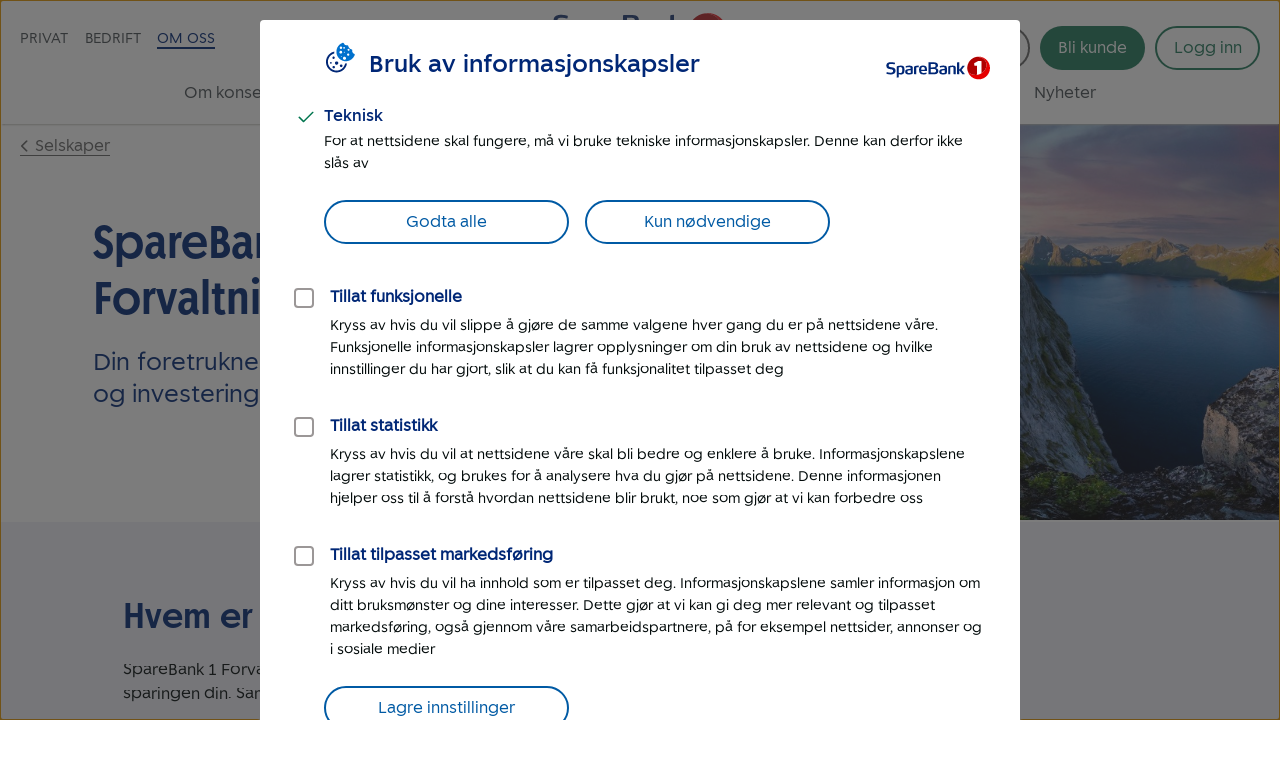

--- FILE ---
content_type: text/html; charset=UTF-8
request_url: https://www.sparebank1.no/nb/sor-norge/om-oss/selskaper/sparebank-1-forvaltning.html
body_size: 18722
content:
<!doctype html>


<html lang="nb">
<head>

    <meta charset="utf-8"/>
    
        <script>
            try{!function(){var e="Expected a function",t=NaN,n="[object Symbol]",r=/^\s+|\s+$/g,i=/^[-+]0x[0-9a-f]+$/i,o=/^0b[01]+$/i,a=/^0o[0-7]+$/i,c=parseInt,u="object"==typeof global&&global&&global.Object===Object&&global,s="object"==typeof self&&self&&self.Object===Object&&self,f=u||s||Function("return this")(),l=Object.prototype.toString,p=Math.max,v=Math.min,g=function(){return f.Date.now()};function m(t,n,r){var i,o,a,c,u,s,f=0,l=!1,m=!1,b=!0;if("function"!=typeof t)throw new TypeError(e);function O(e){var n=i,r=o;return i=o=void 0,f=e,c=t.apply(r,n)}function y(e){var t=e-s;return void 0===s||t>=n||t<0||m&&e-f>=a}function N(){var e,t,r=g();if(y(r))return w(r);u=setTimeout(N,(t=n-((e=r)-s),m?v(t,a-(e-f)):t))}function w(e){return u=void 0,b&&i?O(e):(i=o=void 0,c)}function x(){var e,t=g(),r=y(t);if(i=arguments,o=this,s=t,r){if(void 0===u)return f=e=s,u=setTimeout(N,n),l?O(e):c;if(m)return u=setTimeout(N,n),O(s)}return void 0===u&&(u=setTimeout(N,n)),c}return n=d(n)||0,h(r)&&(l=!!r.leading,a=(m="maxWait"in r)?p(d(r.maxWait)||0,n):a,b="trailing"in r?!!r.trailing:b),x.cancel=function(){void 0!==u&&clearTimeout(u),f=0,i=s=o=u=void 0},x.flush=function(){return void 0===u?c:w(g())},x}function h(e){var t=typeof e;return!!e&&("object"==t||"function"==t)}function d(e){if("number"==typeof e)return e;if("symbol"==typeof(u=e)||(s=u)&&"object"==typeof s&&l.call(u)==n)return t;var u,s;if(h(e)){var f="function"==typeof e.valueOf?e.valueOf():e;e=h(f)?f+"":f}if("string"!=typeof e)return 0===e?e:+e;e=e.replace(r,"");var p=o.test(e);return p||a.test(e)?c(e.slice(2),p?2:8):i.test(e)?t:+e}var b,O,y,N,w=(b=function(){function e(e){return!isNaN(parseFloat(e))&&isFinite(e)}function t(e){return e.charAt(0).toUpperCase()+e.substring(1)}function n(e){return function(){return this[e]}}var r=["isConstructor","isEval","isNative","isToplevel"],i=["columnNumber","lineNumber"],o=["fileName","functionName","source"],a=r.concat(i,o,["args"]);function c(e){if(e instanceof Object)for(var n=0;n<a.length;n++)e.hasOwnProperty(a[n])&&void 0!==e[a[n]]&&this["set"+t(a[n])](e[a[n]])}c.prototype={getArgs:function(){return this.args},setArgs:function(e){if("[object Array]"!==Object.prototype.toString.call(e))throw new TypeError("Args must be an Array");this.args=e},getEvalOrigin:function(){return this.evalOrigin},setEvalOrigin:function(e){if(e instanceof c)this.evalOrigin=e;else{if(!(e instanceof Object))throw new TypeError("Eval Origin must be an Object or StackFrame");this.evalOrigin=new c(e)}},toString:function(){return(this.getFunctionName()||"{anonymous}")+"("+(this.getArgs()||[]).join(",")+")"+(this.getFileName()?"@"+this.getFileName():"")+(e(this.getLineNumber())?":"+this.getLineNumber():"")+(e(this.getColumnNumber())?":"+this.getColumnNumber():"")}};for(var u=0;u<r.length;u++)c.prototype["get"+t(r[u])]=n(r[u]),c.prototype["set"+t(r[u])]=function(e){return function(t){this[e]=Boolean(t)}}(r[u]);for(var s=0;s<i.length;s++)c.prototype["get"+t(i[s])]=n(i[s]),c.prototype["set"+t(i[s])]=function(t){return function(n){if(!e(n))throw new TypeError(t+" must be a Number");this[t]=Number(n)}}(i[s]);for(var f=0;f<o.length;f++)c.prototype["get"+t(o[f])]=n(o[f]),c.prototype["set"+t(o[f])]=function(e){return function(t){this[e]=String(t)}}(o[f]);return c}(),O=/(^|@)\S+\:\d+/,y=/^\s*at .*(\S+\:\d+|\(native\))/m,N=/^(eval@)?(\[native code\])?$/,{parse:function(e){if(void 0!==e.stacktrace||void 0!==e["opera#sourceloc"])return this.parseOpera(e);if(e.stack&&e.stack.match(y))return this.parseV8OrIE(e);if(e.stack)return this.parseFFOrSafari(e);throw new Error("Cannot parse given Error object")},extractLocation:function(e){if(-1===e.indexOf(":"))return[e];var t=/(.+?)(?:\:(\d+))?(?:\:(\d+))?$/.exec(e.replace(/[\(\)]/g,""));return[t[1],t[2]||void 0,t[3]||void 0]},parseV8OrIE:function(e){return e.stack.split("\n").filter(function(e){return!!e.match(y)},this).map(function(e){e.indexOf("(eval ")>-1&&(e=e.replace(/eval code/g,"eval").replace(/(\(eval at [^\()]*)|(\)\,.*$)/g,""));var t=e.replace(/^\s+/,"").replace(/\(eval code/g,"(").split(/\s+/).slice(1),n=this.extractLocation(t.pop()),r=t.join(" ")||void 0,i=["eval","<anonymous>"].indexOf(n[0])>-1?void 0:n[0];return new b({functionName:r,fileName:i,lineNumber:n[1],columnNumber:n[2],source:e})},this)},parseFFOrSafari:function(e){return e.stack.split("\n").filter(function(e){return!e.match(N)},this).map(function(e){if(e.indexOf(" > eval")>-1&&(e=e.replace(/ line (\d+)(?: > eval line \d+)* > eval\:\d+\:\d+/g,":$1")),-1===e.indexOf("@")&&-1===e.indexOf(":"))return new b({functionName:e});var t=/((.*".+"[^@]*)?[^@]*)(?:@)/,n=e.match(t),r=n&&n[1]?n[1]:void 0,i=this.extractLocation(e.replace(t,""));return new b({functionName:r,fileName:i[0],lineNumber:i[1],columnNumber:i[2],source:e})},this)},parseOpera:function(e){return!e.stacktrace||e.message.indexOf("\n")>-1&&e.message.split("\n").length>e.stacktrace.split("\n").length?this.parseOpera9(e):e.stack?this.parseOpera11(e):this.parseOpera10(e)},parseOpera9:function(e){for(var t=/Line (\d+).*script (?:in )?(\S+)/i,n=e.message.split("\n"),r=[],i=2,o=n.length;i<o;i+=2){var a=t.exec(n[i]);a&&r.push(new b({fileName:a[2],lineNumber:a[1],source:n[i]}))}return r},parseOpera10:function(e){for(var t=/Line (\d+).*script (?:in )?(\S+)(?:: In function (\S+))?$/i,n=e.stacktrace.split("\n"),r=[],i=0,o=n.length;i<o;i+=2){var a=t.exec(n[i]);a&&r.push(new b({functionName:a[3]||void 0,fileName:a[2],lineNumber:a[1],source:n[i]}))}return r},parseOpera11:function(e){return e.stack.split("\n").filter(function(e){return!!e.match(O)&&!e.match(/^Error created at/)},this).map(function(e){var t,n=e.split("@"),r=this.extractLocation(n.pop()),i=n.shift()||"",o=i.replace(/<anonymous function(: (\w+))?>/,"$2").replace(/\([^\)]*\)/g,"")||void 0;i.match(/\(([^\)]*)\)/)&&(t=i.replace(/^[^\(]+\(([^\)]*)\)$/,"$1"));var a=void 0===t||"[arguments not available]"===t?void 0:t.split(",");return new b({functionName:o,args:a,fileName:r[0],lineNumber:r[1],columnNumber:r[2],source:e})},this)}});window.onerror=function(t,n,r){var i=!0,o=!0;if("function"!=typeof t)throw new TypeError(e);return h(r)&&(i="leading"in r?!!r.leading:i,o="trailing"in r?!!r.trailing:o),m(t,n,{leading:i,maxWait:n,trailing:o})}(function(e,t,n,r,i){var o,a;i&&(o=w.parse(i)),window.location&&window.location.href&&(a=window.location.href),function(e){try{var t=new XMLHttpRequest;t.open("POST","/LogServlet",!0),t.setRequestHeader("Content-Type","application/x-www-form-urlencoded; charset=UTF-8"),t.send("javascriptError="+encodeURI(e))}catch(e){}}(JSON.stringify({userAgent:navigator.userAgent,url:a,logger:"apne_nettsider",message:e,source:t,lineno:n,colno:r,stacktrace:o}))},200)}()}catch(e){}
        </script>
    
    

    

    

    

    <meta http-equiv="X-UA-Compatible" content="IE=edge"/>
    <meta name="viewport" content="width=device-width, height=device-height, initial-scale=1, user-scalable=yes"/>
    
    
    

    
        <meta itemprop="category"/>
    

    <!-- Target styling -->
    

    <meta property="og:url" content="https://www.sparebank1.no/nb/sor-norge/om-oss/selskaper/sparebank-1-forvaltning.html"/>
    <meta property="og:title" content="SpareBank 1 Forvaltning"/>
    <meta property="og:description"/>
    <meta property="og:image" content="https://www.sparebank1.no"/>
    <meta property="og:type" content="article"/>

    <meta property="article:published_time" content="06.1.2026"/>
    <meta property="article:modified_time" content="06.1.2026"/>

    <meta name="twitter:title" content="SpareBank 1 Forvaltning"/>
    <meta name="twitter:description"/>
    
    <meta name="twitter:card" content="summary_large_image"/>

    
    
    

    <link rel="preconnect" href="https://adobedc.demdex.net" crossorigin/>
    <link rel="preconnect" href="https://edge.adobedc.net" crossorigin/>

    
    <link rel="preload" as="font" href="/etc.clientlibs/settings/wcm/designs/sb1/nettsider/clientlib_base/resources/fonts/SpareBank1-Medium-Web.woff2" type="font/woff2" crossorigin/>
    <link rel="preload" as="font" href="/etc.clientlibs/settings/wcm/designs/sb1/nettsider/clientlib_base/resources/fonts/SpareBank1-Regular-Web.woff2" type="font/woff2" crossorigin/>
    <link rel="preload" as="font" href="/etc.clientlibs/settings/wcm/designs/sb1/nettsider/clientlib_base/resources/fonts/SpareBank1-Title-Medium-Web.woff2" type="font/woff2" crossorigin/>

    <link rel="shortcut icon" type="image/png" href="/etc.clientlibs/settings/wcm/designs/sb1/nettsider/clientlib_base/resources/favicon.png"/>
    <link rel="apple-touch-icon" href="/etc.clientlibs/settings/wcm/designs/sb1/nettsider/clientlib_base/resources/apple-touch-icon.png"/>
    <link rel="canonical" href="https://www.sparebank1.no/nb/bank/om-oss/selskaper/sparebank-1-forvaltning.html"/>
    <link rel="stylesheet" href="/etc.clientlibs/settings/wcm/designs/sb1/nettsider/clientlib_base.1156851773.css" type="text/css"/>
    <title>SpareBank 1 Forvaltning | SpareBank 1 Sør-Norge</title>
    
    <!-- aem02-01 - 5.147.0 -->
    

    <script type="text/javascript">
        var _satellite = {
            track: function() {}
        }
    </script>

    

    
</head>



<body class="ffe-body-text">
    
    
    
    
        
        

        
        
        

<script>
    window.SB1 = {
        config: {
            app: {
                logServlet: '/bin/logservlet',
                param1: "",
                param2: "all",
                param3: '',
                sendToBank: "",
                sendToBankList: "",
                sendToBankClose: "",
                sendToBankDelay: "",
                loggedInRedirectEnabled: "true",
                urlList: "LogServlet,/bin/logservlet,/bin,/content/dam,/dynres,/restportal,static,/innhold,services.cicero.no,/kjopsprosess,/api/common/banking/skjema,/nettmote,.boost.ai/,https://publish.ne.cision.com/Subscription/Subscribe,dpm.demdex.net,sparebank1.d3.sc.omtrdc.net,/solr,/sb1-dialoghub,/openapi,edge.adobedc.net,/api/tracking/webbehavior,/pm-boliglan/,/api/personal/",
                loginRedirectTimeout: "300000",
                isLoginIframeCheckEnabled: "true",
                pmLoginEnabledBanksList: "bank,gudbrandsdal,hallingdal,helgeland,lom-skjaak,nord-norge,nordmore,ringerike-hadeland,smn,sr-bank,sorost,ostfold-akershus,ostlandet,sogn-fjordane,sor-norge",
                chatDefaultOpen: "",
                enableWebTracker: "true",
                enableAlloyTarget: "true",
                enableSendConsent: "false", // To be removed when we have streamed the consents for a period of time
                enableActivityMap: "false", // To be removed when we have tested Activitymap for å while
                adobeEdgeIdBank: "988645bb-64d8-42b3-bf6d-b41d57420b5d",
                version: "5.147.0",
            },
            user: {
                language: "nb",
            },
            global: {
                logAjax: false,
            },
            urls: {
                marketPage: "/content/sites/sb1/nb/sor-norge/om-oss.html",
                gotoNettbank: '',
            },
            server: {},
            sites: {},
            page: {
                tagVariables: "",
                pageType: "Om oss",
                market: "Om oss",
                marketName: "om-oss",
                brand: "sb1",
                products: [
                    {
                        name: "",
                        category: "",
                    },
                ],
                is404Page: "false",
            },
            bank: {
                bankSemanticUrl: "sor-norge",
                bankShortName: "sor-norge",
                bankName: "SpareBank 1 Sør-Norge",
                defaultLanguage: "nb",
                financialInstitutionId: "fid-sor-norge"
            },
        },
    };
</script>

        
<script>
    digitalData = {
        content: {
            BU: "SpareBank 1",
            subBrand: "sor\u002Dnorge",
            language: "nb",
            page: "sb1|nb|sor\u002Dnorge|om\u002Doss|selskaper|sparebank\u002D1\u002Dforvaltning",
            section1: "om\u002Doss",
            section2: "om\u002Doss|selskaper",
            section3: "om\u002Doss|selskaper|sparebank\u002D1\u002Dforvaltning",
            section4: "om\u002Doss|selskaper|sparebank\u002D1\u002Dforvaltning",
            errorpages: "Nei",
            pagetype: "Om oss",
            tags: "",
            application: "sb1-nettsider"
        }
    };
</script>
   
        <noscript>
            <div>For at du skal kunne se innhold på SpareBank 1s nettsider optimalt, må du aktivere javascript i din nettleser.</div>
        </noscript>

        <div id="outer-main-wrap" class="main-wrap">
            
            
            <nav class="page-nav">
    <a href="#main-menu" class="visually-hidden focusable">Til hovedmeny</a>

    <a href="#main-content" class="visually-hidden focusable">Til hovedinnhold</a>
</nav>
            


    <aside aria-label="Melding" role="complementary">
        <div class="global-message">
            <div class="li-information-message-blue js-ie-message-item hide" role="alert" aria-live="assertive" data-id="ie-no-longer-supported" data-button="Lukk">
                
            </div>
            
        </div>
    </aside>


<header class="header">
    
    
    
    
    
    <div class="header__wrap">
        <div class="header__content  aem-main-container">
            <div class="header__top-wrap">
                <a class="header__search-mobile search-toggle" href="?search=" aria-label="Søk" title="Søk">
                    <svg xmlns="http://www.w3.org/2000/svg" viewBox="0 -960 960 960">
    <path aria-hidden="true" fill="currentColor" d="M378.67-326q-108.44 0-183.56-75.17Q120-476.33 120-583.33t75.17-182.17q75.16-75.17 182.5-75.17 107.33 0 182.16 75.17 74.84 75.17 74.84 182.27 0 43.23-14 82.9-14 39.66-40.67 73l236 234.66q9.67 9.37 9.67 23.86 0 14.48-9.67 24.14-9.67 9.67-24.15 9.67-14.48 0-23.85-9.67L532.67-380q-30 25.33-69.64 39.67Q423.39-326 378.67-326Zm-.67-66.67q79.17 0 134.58-55.83Q568-504.33 568-583.33q0-79-55.42-134.84Q457.17-774 378-774q-79.72 0-135.53 55.83-55.8 55.84-55.8 134.84t55.8 134.83q55.81 55.83 135.53 55.83Z"/>
</svg>
                    
    <svg aria-hidden="true" xmlns="http://www.w3.org/2000/svg" viewBox="0 -960 960 960" class="header__search-icon header__search-icon--close">
        <path fill="currentColor" d="M480-433.33 274.67-228q-9.67 9.67-23.34 9.67-13.66 0-23.33-9.67-9.67-9.67-9.67-23.33 0-13.67 9.67-23.34L433.33-480 228-685.33q-9.67-9.67-9.67-23.34 0-13.66 9.67-23.33 9.67-9.67 23.33-9.67 13.67 0 23.34 9.67L480-526.67 685.33-732q9.67-9.67 23.34-9.67 13.66 0 23.33 9.67 9.67 9.67 9.67 23.33 0 13.67-9.67 23.34L526.67-480 732-274.67q9.67 9.67 9.67 23.34 0 13.66-9.67 23.33-9.67 9.67-23.33 9.67-13.67 0-23.34-9.67L480-433.33Z"/>
    </svg>

                </a>
                
                <div class="header__logo">
<a href="/nb/sor-norge/privat.html">
    
    
    

    
        
    
        
    <picture>
        <img aria-hidden="false" width="180" height="50" src="/content/dam/SB1/ikoner/GUI-ikoner/logo-sparebank1-sor-norge.svg" alt="Tilbake til forsiden for om oss - SpareBank 1 Sør-Norge" class="inline-svg responsive "/>
    </picture>
    <link rel="image_src" itemprop="image"/>

        
    
    

        
    
    
    
    

</a></div>

                <button href="#" class="hamburger-wrapper" aria-hidden="false" aria-expanded="false" aria-label="Meny">
                    <div class="inner-wrapper">
                        <div class="hamburger"></div>
                    </div>
                </button>

                <div class="header__top-nav">
                    <ul>
                        <li data-title="Privat">
                            <a class="js-nav-link " href="/nb/sor-norge/privat.html">Privat</a>
                        </li>
                    
                        <li data-title="Bedrift">
                            <a class="js-nav-link " href="/nb/sor-norge/bedrift.html">Bedrift</a>
                        </li>
                    
                        <li data-title="Om oss">
                            <a class="js-nav-link active" href="/nb/sor-norge/om-oss.html">Om oss</a>
                        </li>
                    </ul>
                    
                </div>
            </div>

            <div class="header__user-content">
                
                    <div class="language-wrap hide-desktop-only">
                        
    <svg aria-hidden="true" xmlns="http://www.w3.org/2000/svg" viewBox="0 -960 960 960" class="language-icon language-icon--mobile">
        <path fill="currentColor" d="M480-100q-78.15 0-147.5-29.96t-120.96-81.58q-51.62-51.61-81.58-120.96T100-480q0-78.77 29.96-147.81t81.58-120.65q51.61-51.62 120.96-81.58T480-860q78.77 0 147.81 29.96t120.65 81.58q51.62 51.61 81.58 120.65T860-480q0 78.15-29.96 147.5t-81.58 120.96q-51.61 51.62-120.65 81.58T480-100Zm0-60.85q30.62-40.61 51.54-81.92 20.92-41.31 34.08-90.31H394.38q13.93 50.54 34.47 91.85 20.53 41.31 51.15 80.38Zm-77.46-11q-23-33-41.31-75.03-18.31-42.04-28.46-86.2H197.08q31.69 62.31 85 104.7 53.31 42.38 120.46 56.53Zm154.92 0q67.15-14.15 120.46-56.53 53.31-42.39 85-104.7H627.23q-12.08 44.54-30.39 86.58-18.3 42.04-39.38 74.65ZM171.92-393.08h148.7q-3.77-22.3-5.47-43.73-1.69-21.42-1.69-43.19 0-21.77 1.69-43.19 1.7-21.43 5.47-43.73h-148.7q-5.77 20.38-8.84 42.38-3.08 22-3.08 44.54t3.08 44.54q3.07 22 8.84 42.38Zm208.69 0h198.78q3.76-22.3 5.46-43.34 1.69-21.04 1.69-43.58t-1.69-43.58q-1.7-21.04-5.46-43.34H380.61q-3.76 22.3-5.46 43.34-1.69 21.04-1.69 43.58t1.69 43.58q1.7 21.04 5.46 43.34Zm258.77 0h148.7q5.77-20.38 8.84-42.38 3.08-22 3.08-44.54t-3.08-44.54q-3.07-22-8.84-42.38h-148.7q3.77 22.3 5.47 43.73 1.69 21.42 1.69 43.19 0 21.77-1.69 43.19-1.7 21.43-5.47 43.73Zm-12.15-233.84h135.69Q730.85-690 678.5-731.62q-52.35-41.61-121.04-56.92 23 34.92 40.92 76.39 17.93 41.46 28.85 85.23Zm-232.85 0h171.24q-13.93-50.16-35.04-92.43-21.12-42.27-50.58-79.8-29.46 37.53-50.58 79.8-21.11 42.27-35.04 92.43Zm-197.3 0h135.69q10.92-43.77 28.85-85.23 17.92-41.47 40.92-76.39-69.08 15.31-121.23 57.12-52.16 41.8-84.23 104.5Z"/>
    </svg>

                        <label for="language-selection" class="visually-hidden">Språk</label>
                        <select id="language-selection" class="language-selection">
                            <option disabled selected value="">Language</option>
                            <option value="/content/sites/sb1/en/sor-norge/personal.html" data-locale="en">English</option>
                            <option value="/content/sites/sb1/nb/sor-norge/om-oss.html" data-locale="no_NO">Norsk</option>
                            
                        </select>
                    </div>
                    <div class="language hide-phone-tablet language--1024">
                        <button id="js-language-btn" class="language-btn" aria-controls="js-language-list" aria-expanded="false">
                            <span class="ffe-button__label">
                                 
    <svg aria-hidden="true" xmlns="http://www.w3.org/2000/svg" viewBox="0 -960 960 960">
        <path fill="currentColor" d="M480-100q-78.15 0-147.5-29.96t-120.96-81.58q-51.62-51.61-81.58-120.96T100-480q0-78.77 29.96-147.81t81.58-120.65q51.61-51.62 120.96-81.58T480-860q78.77 0 147.81 29.96t120.65 81.58q51.62 51.61 81.58 120.65T860-480q0 78.15-29.96 147.5t-81.58 120.96q-51.61 51.62-120.65 81.58T480-100Zm0-60.85q30.62-40.61 51.54-81.92 20.92-41.31 34.08-90.31H394.38q13.93 50.54 34.47 91.85 20.53 41.31 51.15 80.38Zm-77.46-11q-23-33-41.31-75.03-18.31-42.04-28.46-86.2H197.08q31.69 62.31 85 104.7 53.31 42.38 120.46 56.53Zm154.92 0q67.15-14.15 120.46-56.53 53.31-42.39 85-104.7H627.23q-12.08 44.54-30.39 86.58-18.3 42.04-39.38 74.65ZM171.92-393.08h148.7q-3.77-22.3-5.47-43.73-1.69-21.42-1.69-43.19 0-21.77 1.69-43.19 1.7-21.43 5.47-43.73h-148.7q-5.77 20.38-8.84 42.38-3.08 22-3.08 44.54t3.08 44.54q3.07 22 8.84 42.38Zm208.69 0h198.78q3.76-22.3 5.46-43.34 1.69-21.04 1.69-43.58t-1.69-43.58q-1.7-21.04-5.46-43.34H380.61q-3.76 22.3-5.46 43.34-1.69 21.04-1.69 43.58t1.69 43.58q1.7 21.04 5.46 43.34Zm258.77 0h148.7q5.77-20.38 8.84-42.38 3.08-22 3.08-44.54t-3.08-44.54q-3.07-22-8.84-42.38h-148.7q3.77 22.3 5.47 43.73 1.69 21.42 1.69 43.19 0 21.77-1.69 43.19-1.7 21.43-5.47 43.73Zm-12.15-233.84h135.69Q730.85-690 678.5-731.62q-52.35-41.61-121.04-56.92 23 34.92 40.92 76.39 17.93 41.46 28.85 85.23Zm-232.85 0h171.24q-13.93-50.16-35.04-92.43-21.12-42.27-50.58-79.8-29.46 37.53-50.58 79.8-21.11 42.27-35.04 92.43Zm-197.3 0h135.69q10.92-43.77 28.85-85.23 17.92-41.47 40.92-76.39-69.08 15.31-121.23 57.12-52.16 41.8-84.23 104.5Z"/>
    </svg>

                            </span>
                            <label class="visually-hidden">Language</label>
                        </button>
                        <ul id="js-language-list" class="language-list hide">
                            <li>
                                <a class="js-language-list__item" href="/en/sor-norge/personal.html" id="lang-en" data-locale="en">English</a>
                            </li>
                            <li>
                                <a class="js-language-list__item" href="/nb/sor-norge/om-oss.html" id="lang-nb" data-locale="no_NO">Norsk</a>
                            </li>
                            
                        </ul>
                    </div>
                

                <button aria-controls="search-area" class="header__search-desktop search-toggle " aria-label="Søk">
                    <svg xmlns="http://www.w3.org/2000/svg" viewBox="0 -960 960 960">
    <path aria-hidden="true" fill="currentColor" d="M378.67-326q-108.44 0-183.56-75.17Q120-476.33 120-583.33t75.17-182.17q75.16-75.17 182.5-75.17 107.33 0 182.16 75.17 74.84 75.17 74.84 182.27 0 43.23-14 82.9-14 39.66-40.67 73l236 234.66q9.67 9.37 9.67 23.86 0 14.48-9.67 24.14-9.67 9.67-24.15 9.67-14.48 0-23.85-9.67L532.67-380q-30 25.33-69.64 39.67Q423.39-326 378.67-326Zm-.67-66.67q79.17 0 134.58-55.83Q568-504.33 568-583.33q0-79-55.42-134.84Q457.17-774 378-774q-79.72 0-135.53 55.83-55.8 55.84-55.8 134.84t55.8 134.83q55.81 55.83 135.53 55.83Z"/>
</svg>
                    <span>Søk</span>
                </button>

                <div class=" menu-actions">
                    
                    
                    

                    <div id="header-bli-kunde" class="button">
                        <div class="button-wrapper">
                            
                            
                                <a onclick="" href="/nb/sor-norge/privat/kundeservice/bestill/bli-kunde.html" class="ffe-button ffe-button--action btn-bli-kunde ">Bli kunde</a>
                            
                        </div>
                        
                    </div>

                    







    

    

    

    

    

    

    

    

    

    

    

    

    

    

    


<div id="login" class="user-buttons todo-handle" data-gotourl="https://www.sparebank1.no/sor-norge/nettbank-privat/avtale/velg-avtale">
    
        
            <div id="login-button-app" data-editmode="false" data-app-text="Åpne mobilbank-app" data-bankid-text="Logg inn med BankID" data-uten-bankid-text="Logg inn uten BankID" data-login-error-heading="Noe er feil" data-login-error-msg="Vi får ikke vist knappene for innlogging akkurat nå. Prøv igjen senere, eller bruk mobilbanken." data-fin-inst="" data-lang="nb" data-app="nettbank-pm" data-bank="sor-norge" data-login-text="Logg inn" data-close-text="Lukk" data-on-cancel="/content/sites/sb1/nb/sor-norge/om-oss/selskaper/sparebank-1-forvaltning.html" data-login-url="https://login.sparebank1.no/" data-gotourl="https%3A%2F%2Fwww.sparebank1.no%2Fsor-norge%2Fnettbank-privat%2Favtale%2Fvelg-avtale">
                <a id="login-button" class="login-button--expand login-btn login" href="/nb/sor-norge/privat/innlogging.html" aria-expanded="false" aria-controls="login-choices">
                    <span id="login-button__text">Logg inn</span>
                    <span id="login-button__text--close" aria-hidden="true" class="hide">Lukk<span class="visually-hidden"> Logg inn</span></span>
                </a>
            </div>
        
    

    

    <a id="nettbank-button" class="goto-btn to-bank-button login-buttons" href="#/">
        <span>Til nettbank</span>
    </a>

    <a id="forsikring-button" class="goto-btn to-forsikring login-buttons" href="https://kundeforsikring.sparebank1.no">
        <span>Til forsikring</span>
    </a>

    <button id="logout-button" class="logout-btn login-buttons" data-logout-url="/content/sites/sb1/nb/sor-norge/privat/innlogging/logget-ut.html">
        <span>Logg ut</span>
    </button>
</div>

<script type="text/javascript">
    (function () {
        try {
            var loginSection = document.getElementById('login');
            var nettBankButton = document.getElementsByClassName('to-bank-button')[0];
            var loginButton = document.getElementById('login-button');
            var bank = window.SB1 ? window.SB1.config.bank.bankShortName : '';

            var xhttp = new XMLHttpRequest();
            xhttp.open('GET', '/openapi/nettsider/ressurser/' + bank + '/user', true);

            xhttp.onreadystatechange = function () {
                if (this.readyState == 4) {
                    if (this.status == 200) {
                        var result = JSON.parse(this.responseText);

                        if (result.authenticated) {
                            loginSection.dataset['authenticated'] = 'true';
                            showButton(document.getElementById('logout-button'));
                            addClass(loginSection, 'mobile-border');

                            var realms = result.realms;
                            if (realms.length > -1) {
                                var i = 0;
                                //Viser kun en knapp denne runden
                                //tilrettelegger for flere knapper i neste runde

                                if (realms[i] == 'nettbank-bm') {
                                    var nettbankUrl = '/' + result.bank + '/nettbank-bedrift/forside';
                                    var isMobilBank = nettBankButton.id === 'mobilbank-button';
                                    if (isMobilBank) {
                                        nettbankUrl = nettBankButton.href;
                                    } else {
                                        nettBankButton.href = nettbankUrl;
                                    }

                                    setGotoNettbankConf(nettbankUrl);
                                    showButton(nettBankButton);
                                } else if (realms[i] == 'nettbank-pm' || realms[i] == 'finansieringsselskap-pm') {
                                    var toBank = result.bank || bank;
                                    nettBankButton.href = '/' + toBank + '/nettbank-privat/oversikt';
                                    setGotoNettbankConf('/' + toBank + '/nettbank-privat/oversikt');

                                    //DIG-116242 Skjule "Til nettbank" for SB1 forvaltning
                                    if (window.location.href && window.location.href.indexOf('sb1-forvaltning') == -1) {
                                        showButton(nettBankButton);
                                    }
                                } else if (realms[i] == 'forsikring-pm') {
                                    showButton(document.getElementById('forsikring-button'));
                                }

                                //Skjuler login knapp
                                loginButton.style.display = 'none';
                                var loginButtonApp = document.getElementById('login-button-app');
                                if (loginButtonApp) {
                                    loginButtonApp.style.display = 'none';
                                    loginButtonApp.setAttribute('aria-hidden', true);
                                }

                                //Bli kunde button
                                var bliKundeBtn = document.getElementById('header-bli-kunde');
                                if (bliKundeBtn) {
                                    bliKundeBtn.style.display = 'none';
                                }
                            }
                            window.SB1.config.user.authenticated = true;
                        } else {
                            setGotoNettbankConf(loginButton.href);
                            window.SB1.config.user.authenticated = false;
                        }
                    } else {
                        setGotoNettbankConf(loginButton.href);
                        window.SB1.config.user.authenticated = false;
                    }
                }
            };
            xhttp.send();

            function showButton(btn) {
                addClass(btn, 'login-buttons__show');
            }

            function setGotoNettbankConf(sUrl) {
                window.SB1.config.urls.gotoNettbank = sUrl;
            }

            function addClass(obj, name) {
                var arr;
                arr = obj.className.split(' ');
                if (arr.indexOf(name) == -1) {
                    obj.className += ' ' + name;
                }
            }
        } catch (exception) {
            document.getElementById('login-button').style.display = 'flex';
        }
    })();
</script>

                    
                </div>
            </div>

            <nav id="main-menu" class="header__main-nav " aria-label="Hovedmeny" tabindex="-1">
                <ul>
                    <li>
                        <a class=" js-nav-link" href="/nb/sor-norge/om-oss/om-banken.html">Om konsernet</a>
                    </li>
                
                    <li>
                        <a class=" js-nav-link" href="/nb/sor-norge/om-oss/investor.html">Investor Relations</a>
                    </li>
                
                    <li>
                        <a class=" js-nav-link" href="/nb/sor-norge/om-oss/baerekraft.html">Bærekraft</a>
                    </li>
                
                    <li>
                        <a class=" js-nav-link" href="/nb/sor-norge/om-oss/samfunnsengasjement.html">Samfunnsengasjement</a>
                    </li>
                
                    <li>
                        <a class=" js-nav-link" href="/nb/sor-norge/om-oss/jobb-og-karriere.html">Jobb og karriere</a>
                    </li>
                
                    <li>
                        <a class=" js-nav-link" href="/nb/sor-norge/om-oss/presse.html">Presse</a>
                    </li>
                
                    <li>
                        <a class=" js-nav-link" href="/nb/sor-norge/om-oss/nyheter.html">Nyheter</a>
                    </li>
                </ul>
            </nav>
        </div>
    </div>

</header>


    
    <div id="search-area" class="search-overlay hide " aria-expanded="false" aria-live="polite" role="search">
        <div class="full-width-wrap">
            <div class="aem-main-container search-overlay__close">
                <button tabindex="0" class="search-overlay__close-btn js-search-close">
                    <span class="ffe-strong-text">Lukk</span>
                    
    <svg aria-hidden="true" xmlns="http://www.w3.org/2000/svg" viewBox="0 -960 960 960">
        <path fill="currentColor" d="M480-433.33 274.67-228q-9.67 9.67-23.34 9.67-13.66 0-23.33-9.67-9.67-9.67-9.67-23.33 0-13.67 9.67-23.34L433.33-480 228-685.33q-9.67-9.67-9.67-23.34 0-13.66 9.67-23.33 9.67-9.67 23.33-9.67 13.67 0 23.34 9.67L480-526.67 685.33-732q9.67-9.67 23.34-9.67 13.66 0 23.33 9.67 9.67 9.67 9.67 23.33 0 13.67-9.67 23.34L526.67-480 732-274.67q9.67 9.67 9.67 23.34 0 13.66-9.67 23.33-9.67 9.67-23.33 9.67-13.67 0-23.34-9.67L480-433.33Z"/>
    </svg>

                </button>
            </div>
        </div>  
        
        <div id="search-app" data-no-personal-info="Ikke skriv personlig informasjon i søkefeltet." data-no-result-text="Ingen treff på" data-facet-label="Vis resultater fra" data-try-again-text="Fant du ikke svar? Prøv igjen" data-searching-text="Søker" data-search-title="Hva lurer du på?" data-customer-service-text="Eller prøv kundeservice" data-market="Om oss"></div>
    </div>



            <main id="main-content" class="main" tabindex="-1">
    
    <div class="aem-main-container to-parent">
        <a class="ffe-link-text to-parent__link  " href="/nb/sor-norge/om-oss/selskaper.html">
            
    <svg aria-hidden="true" xmlns="http://www.w3.org/2000/svg" viewBox="0 -960 960 960" class="to-parent__link-icon ">
        <path fill="currentColor" d="M480-357.67q-6.67 0-12.33-2.16-5.67-2.17-11-7.5L263.33-560.67q-9.66-9.66-9.33-23.66.33-14 10-23.67 9.67-9.67 23.67-9.67 14 0 23.66 9.67L480-438.67 649.33-608q9.67-9.67 23.34-9.33 13.66.33 23.33 10 9.67 9.66 9.67 23.66T696-560L503.33-367.33q-5.33 5.33-11 7.5-5.66 2.16-12.33 2.16Z"/>
    </svg>

            Selskaper
        </a>
    </div>



    
    
    
    <div class="campaign parbase color-fillable">

<div class="campaign__full-width ">
	
	

    
    
    

    
    

    <div class="ffe-grid campaign__wrap ">
        <div class="ffe-grid__row campaign__wrap-bg campaign__wrap--reverse ffe-grid__row--reverse " style="background-color:#FFFFFF">
            <div class="ffe-grid__col--md-7 campaign-bg">
                <div class="background mod-image campaign-bg__img ">
                    
    
    

    
    
        
        
                    

    <div class="image-wrapper">
        
        
            <picture>
                <source srcset="/content/dam/SB1/foto/sparebank1forvaltning-hvemervi2.jpg.thumb.1280.1280.jpg" media="(min-width: 769px)"/>
                <source srcset="/content/dam/SB1/foto/sparebank1forvaltning-hvemervi2.jpg.thumb.768.768.jpg" media="(max-width: 768px)"/>
                <img aria-hidden="true" src="/content/dam/SB1/foto/sparebank1forvaltning-hvemervi2.jpg.thumb.1280.1280.jpg" alt="" class="responsive  i67bc52 campaign-bg__img--center"/>
            </picture>
        
    </div>

    
    
    

                </div>
            </div>
            <div class="ffe-grid__col--md-5 campaign__wrap-content">
                <div class="campaign-content  campaign-bg__align-right">
                    <div class="text ">




<div class="aem-component-container text-container">
    
    
        
        
        
            <div class="text-wrapper  ">
                
                    <h1>SpareBank 1 Forvaltning</h1>
<p><span class="lead-blue">Din foretrukne partner for sparing og investering.</span></p>

                
            </div>
        

        

        
    
</div>
</div>
                    <div class="button">

<div class="aem-component-container">
    
        
    

    
</div>
</div>
                </div>
            </div>
        </div>
    </div>


</div></div>


    
    
    
    <div class="columns-grid parbase color-fillable">






















<div class="columns-grid__wrap " style="background-color: #F2F2F9">
    <div class="ffe-grid ffe-grid--gap-none columns-grid--width  ">
        
        <div class="ffe-grid__row columns-grid__row columns-grid__row--col-12 ">
            <div class="columns-grid__column ffe-grid__col--sm-12 ffe-grid__col--md-6 ffe-grid__col--lg-7 ffe-grid__col--lg-offset-1 columns-grid__column--first">
                <div class="columns-grid__content columns-grid__content--start">
                    
                    
    
    
    
    <div class="text">




<div class="aem-component-container text-container">
    
    
        
        
        
            <div class="text-wrapper  ">
                
                    <h2>Hvem er vi?</h2>
<p>SpareBank 1 Forvaltning leverer produkter og tjenester som effektiviserer og forenkler sparingen din. Samfunnsoppdraget vårt er å øke sparingen i Norge.</p>
<p>SpareBank 1 Forvaltning har konsesjon som verdipapirforetak og eier 100 prosent av aksjene i datterselskapet <a href="/nb/sor-norge/om-oss/selskaper/odin.html">ODIN Forvaltning</a>.</p>
<p>Vi eies av SpareBank 1-bankene og LO med forbund.</p>

                
            </div>
        

        

        
    
</div>
</div>


    
    
    
    <div class="button parbase">

<div class="aem-component-container">
    
        
    

    
    
    

    
    

    <div class="button-wrapper left">
        <a onclick="" class="primary-btn ffe-button ffe-button--primary     id-986390302 " href="/nb/sor-norge/om-oss/selskaper/sparebank-1-forvaltning/hvem-er-sparebank-1-forvaltning.html" rel="">
            <span class="ffe-button__label">Se selskapsinformasjon
                </span>
                
            </span>
        </a>
        
    </div>

    
    
    
        

        
    
    



    

    
</div>
</div>


                </div>
            </div>
            <div class="columns-grid__column ffe-grid__col--sm-12 ffe-grid__col--md-6 ffe-grid__col--lg-4 ">
                <div class="columns-grid__content columns-grid__content--middle">
                    
                    
                </div>
            </div>
            
            
        </div>

        
    </div>
</div></div>


    
    
    
    <div class="columns-grid parbase color-fillable">






















<div class="columns-grid__wrap " style=" ">
    <div class="ffe-grid ffe-grid--gap-none columns-grid--width  ">
        <div class="ffe-grid__row columns-grid__row columns-grid__row--col-6 ">
            <div class="columns-grid__column ffe-grid__col--sm-12 ffe-grid__col--lg-6">
                <div class="columns-grid__content columns-grid__content--center">
                    <h2>Tjenestene vi tilbyr</h2>
                    <p class="ffe-sub-lead-paragraph">SpareBank 1 Forvaltning ble etablert i 2021 for å samle og ytterligere styrke satsingen på spare- og investeringsområdet i SpareBank 1.</p>
                    
                </div>
            </div>
        </div>
        <div class="ffe-grid__row columns-grid__row columns-grid__row--col-10 ">
            <div class="columns-grid__column ffe-grid__col--sm-12 ffe-grid__col--md-6 ffe-grid__col--lg-4 ffe-grid__col--lg-offset-0 ">
                <div class="columns-grid__content columns-grid__content--middle">
                    
                    
    
    
    
    <div class="image parbase">

<div class="aem-component-container image--all-rounded-small">
      
            
    
    

    
        
        
    
    
                    

    
    

    
        <div class=" image-ratio" style="; aspect-ratio: auto 1200.0/800.0">
            <div class="image-wrapper" style="padding-top:calc(0.6666666666666666*100%);">
                <noscript class="lazyload lazyload--image">
                    <img aria-hidden="false" src="/content/dam/SB1/foto/profilbilder-liggende/kolleger-i-mote-4-jobb-kollegaer.jpg.thumb.1280.1280.jpg" width="1200.0" height="800.0" alt="Portrait of a real estate agent consulting a mature couple at office" class="responsive " data-lazy-smallsrc="/content/dam/SB1/foto/profilbilder-liggende/kolleger-i-mote-4-jobb-kollegaer.jpg.thumb.768.768.jpg" data-lazy-largesrc="/content/dam/SB1/foto/profilbilder-liggende/kolleger-i-mote-4-jobb-kollegaer.jpg.thumb.1280.1280.jpg" data-lazy-breakpoint="768px"/>    
                </noscript>
                
            </div>
        </div>
    

    
    
    
    

      
</div></div>


                </div>
            </div>
            <div class="columns-grid__column ffe-grid__col--sm-12 ffe-grid__col--md-6 ffe-grid__col--lg-6 ">
                <div class="columns-grid__content columns-grid__content--start">
                    
                    
    
    
    
    <div class="text">




<div class="aem-component-container text-container">
    
    
        
        
        
            <div class="text-wrapper  ">
                
                    <p><b>Kapitalforvaltning<br />
 </b>Vi bistår kunder med skreddersydde forvaltningsløsninger og finansstrategi  tilpasset den enkelte kundes behov.</p>
<p><b>Verdipapirtjenester<br />
 </b>Vi bidrar med en rekke tjenester innenfor verdipapirmarkedet, blant annet kontoførertjenester og kontohold innenfor verdipapirmarkedet.</p>
<p style="text-align: left;"><b>ODIN Forvaltning</b><br />
Datterselskapet ODIN Forvaltning er en av Norges ledende fondsforvaltere. Selskapet investerer langsiktig i bærekraftige kvalitetsselskaper. ODIN leverer et bredt spekter av aksjefond, kombinasjonsfond og rentefond. Les mer om fondene her: <a href="https://odinfond.no/vare-fond/">Fondsoversikt ODIN</a></p>

                
            </div>
        

        

        
    
</div>
</div>


                </div>
            </div>
            
            
        </div>

        
    </div>
</div></div>


    
    
    
    <div class="background-container parbase color-fillable">


<div class="background-container__wrap " style="background-color:#D8E9F2">
    <div class="background-container__content">
    
    
    
    <div class="columns-grid parbase color-fillable">






















<div class="columns-grid__wrap " style="background-color: #D8E9F2">
    <div class="ffe-grid ffe-grid--gap-none columns-grid--width  ">
        
        <div class="ffe-grid__row columns-grid__row columns-grid__row--col-10 ">
            <div class="columns-grid__column ffe-grid__col--sm-12 ffe-grid__col--md-6 ffe-grid__col--lg-5 ffe-grid__col--lg-offset-0 ">
                <div class="columns-grid__content columns-grid__content--middle">
                    
                    
    
    
    
    <div class="text">




<div class="aem-component-container text-container">
    
    
        
        
        
            <div class="text-wrapper  ">
                
                    <h2>Porteføljeforvaltning<a id="rapporteringsportal"></a></h2>
<p>SpareBank 1 Forvaltning tilbyr individuell porteføljeforvaltning med fokus på kunnskap, resultater og gode kundeopplevelser.</p>
<p><span class="h4">Vår rapporteringsportal</span><br />
Du kan følge utviklingen på investeringene dine ved å logge inn på rapporteringsportalen Investrack.</p>

                
            </div>
        

        

        
    
</div>
</div>


    
    
    
    <div class="button parbase">

<div class="aem-component-container">
    
        
    

    
    
    

    
    

    <div class="button-wrapper left">
        <a onclick="" class="primary-btn ffe-button ffe-button--primary     id-1074065064 " href="https://formue.sparebank1.no/" rel="">
            <span class="ffe-button__label">Logg inn på rapporteringsportalen
                </span>
                
            </span>
        </a>
        
    </div>

    
    
    
        

        
    
    



    

    
</div>
</div>


                </div>
            </div>
            <div class="columns-grid__column ffe-grid__col--sm-12 ffe-grid__col--md-6 ffe-grid__col--lg-5 columns-grid__column--first">
                <div class="columns-grid__content columns-grid__content--middle">
                    
                    
    
    
    
    <div class="image parbase">

<div class="aem-component-container image--all-rounded-small">
      
            
    
    

    
        
        
    
    
                    

    
    

    
        <div class="Left image-ratio" style="max-width:400px;; aspect-ratio: auto 1067.0/800.0">
            <div class="image-wrapper" style="padding-top:calc(0.7497656982193065*100%);">
                
                
                    <picture>
                        <source srcset="/content/dam/SB1/foto/far-og-sonn-i-sofa.jpg.thumb.1280.1280.jpg" media="(min-width: 769px)"/>
                        <source srcset="/content/dam/SB1/foto/far-og-sonn-i-sofa.jpg.thumb.768.768.jpg" media="(max-width: 768px)"/>
                        <img aria-hidden="false" width="1067.0" height="800.0" alt="far viser sønn noe på mobilen. foto. " class="responsive " src="/content/dam/SB1/foto/far-og-sonn-i-sofa.jpg.thumb.1280.1280.jpg"/>
                    </picture>
                
            </div>
        </div>
    

    
    
    
    

      
</div></div>


                </div>
            </div>
            
            
        </div>

        
    </div>
</div></div>

</div>
</div></div>


    
    
    
    <div class="hr parbase"><div class="aem-component-container">
    
        
        <hr class="aem-hr   " id="kommentarer"/>
    
</div></div>


    
    
    
    <div class="columns-grid parbase color-fillable">






















<div class="columns-grid__wrap " style=" ">
    <div class="ffe-grid ffe-grid--gap-none columns-grid--width  ">
        <div class="ffe-grid__row columns-grid__row columns-grid__row--col-6 ">
            <div class="columns-grid__column ffe-grid__col--sm-12 ffe-grid__col--lg-6">
                <div class="columns-grid__content columns-grid__content--center">
                    <h2>Markeds- og forvalterkommentarer</h2>
                    
                    
                </div>
            </div>
        </div>
        <div class="ffe-grid__row columns-grid__row columns-grid__row--col-12 ">
            <div class="columns-grid__column ffe-grid__col--sm-12 ffe-grid__col--md-6 ffe-grid__col--lg-2 ffe-grid__col--lg-offset-0 columns-grid__column--first">
                <div class="columns-grid__content columns-grid__content--start">
                    
                    
    
    
    
    <div class="image parbase">

<div class="aem-component-container image--all-rounded-small">
      
            
    
    

    
        
        
    
    
                    

    
    

    
        <div class="image-center image-ratio" style="max-width:225px;; aspect-ratio: auto 500.0/500.0">
            <div class="image-wrapper" style="padding-top:calc(1.0*100%);">
                <noscript class="lazyload lazyload--image">
                    <img aria-hidden="false" src="/content/dam/SB1/foto/profilbilder-staende/SB1_Forvaltning_Elisabeth_holvik.jpg.thumb.1280.1280.jpg" width="500.0" height="500.0" alt="SB1Forvaltning Elisabeth Holvik" class="responsive " data-lazy-smallsrc="/content/dam/SB1/foto/profilbilder-staende/SB1_Forvaltning_Elisabeth_holvik.jpg.thumb.768.768.jpg" data-lazy-largesrc="/content/dam/SB1/foto/profilbilder-staende/SB1_Forvaltning_Elisabeth_holvik.jpg.thumb.1280.1280.jpg" data-lazy-breakpoint="768px"/>    
                </noscript>
                
            </div>
        </div>
    

    
    
    
    

      
</div></div>


    
    
    
    <div class="text">




<div class="aem-component-container text-container">
    
    
        
        
        
            <div class="text-wrapper  ">
                
                    <p style="text-align: center;"><b><span class="h6">Elisabeth Holvik</span></b><br />
</p>

                
            </div>
        

        

        
    
</div>
</div>


                </div>
            </div>
            <div class="columns-grid__column ffe-grid__col--sm-12 ffe-grid__col--md-6 ffe-grid__col--lg-4 ">
                <div class="columns-grid__content columns-grid__content--start">
                    
                    
    
    
    
    <div class="text">




<div class="aem-component-container text-container">
    
    
        
        
        
            <div class="text-wrapper  ">
                
                    <h2><span class="h4">Markedskommentarer</span></h2>
<p><b><span class="h6">Elisabeth Holvik er sjeføkonom i SpareBank 1 Gruppen</span></b>, og skriver månedlige kommentarer som gir deg innsikt i de viktigste hendelsene og utviklingen i markedet.</p>

                
            </div>
        

        

        
    
</div>
</div>


    
    
    
    <div class="button parbase">

<div class="aem-component-container">
    
        
    

    
    
    

    
    

    <div class="button-wrapper left">
        <a onclick="" class="primary-btn ffe-button ffe-button--primary     id-590561265 " href="/content/dam/SB1/vedlegg/rapporter/Forvaltning/markeds-og-forvalterkommentarer/Markedskommentar_050126.pdf" rel=" noopener" target="_blank">
            <span class="ffe-button__label">Les markedskommentaren her (PDF)
                </span>
                
            </span>
        </a>
        
    </div>

    
    
    
        

        
    
    



    

    
</div>
</div>


                </div>
            </div>
            <div class="columns-grid__column ffe-grid__col--sm-12 ffe-grid__col--md-6 ffe-grid__col--lg-2 ">
                <div class="columns-grid__content columns-grid__content--start">
                    
                    
    
    
    
    <div class="image parbase">

<div class="aem-component-container image--all-rounded-small">
      
            
    
    

    
        
        
    
    
                    

    
    

    
        <div class="image-center image-ratio" style="max-width:225px;; aspect-ratio: auto 750.0/750.0">
            <div class="image-wrapper" style="padding-top:calc(1.0*100%);">
                
                
                    <picture>
                        <source srcset="/content/dam/SB1/foto/Nyhetssenter/Forvaltning/Marius_S_Hovde.jpg.thumb.1280.1280.jpg" media="(min-width: 769px)"/>
                        <source srcset="/content/dam/SB1/foto/Nyhetssenter/Forvaltning/Marius_S_Hovde.jpg.thumb.768.768.jpg" media="(max-width: 768px)"/>
                        <img aria-hidden="false" width="750.0" height="750.0" alt="SB1Forvaltning Elisabeth Holvik" class="responsive " src="/content/dam/SB1/foto/Nyhetssenter/Forvaltning/Marius_S_Hovde.jpg.thumb.1280.1280.jpg"/>
                    </picture>
                
            </div>
        </div>
    

    
    
    
    

      
</div></div>


    
    
    
    <div class="text">




<div class="aem-component-container text-container">
    
    
        
        
        
            <div class="text-wrapper  ">
                
                    <p style="text-align: center;"><b><span class="h6">Marius S. Hovde</span></b><br />
</p>

                
            </div>
        

        

        
    
</div>
</div>


                </div>
            </div>
            <div class="columns-grid__column ffe-grid__col--sm-12 ffe-grid__col--md-6 ffe-grid__col--lg-4  ">
                <div class="columns-grid__content columns-grid__content--start">
                    
                    
    
    
    
    <div class="text">




<div class="aem-component-container text-container">
    
    
        
        
        
            <div class="text-wrapper  ">
                
                    <h2><span class="h4">Forvalterkommentarer</span></h2>
<p><b><span class="h6">Marius Støvneng Hovde er porteføljeforvalter i SpareBank 1 Forvaltning</span></b>, og gir deg en månedlig oppdatering om porteføljeutviklingen og de mest aktuelle temaene for deg som investor.<br />
</p>

                
            </div>
        

        

        
    
</div>
</div>


    
    
    
    <div class="button parbase">

<div class="aem-component-container">
    
        
    

    
    
    

    
    

    <div class="button-wrapper left">
        <a onclick="" class="primary-btn ffe-button ffe-button--primary     id-1096938699 " href="/content/dam/SB1/vedlegg/rapporter/Forvaltning/markeds-og-forvalterkommentarer/Forvaltning_Forvalterkommentar_Hovde_desember2025.pdf" rel=" noopener" target="_blank">
            <span class="ffe-button__label">Les månedens forvalterkommentar (PDF)
                </span>
                
            </span>
        </a>
        
    </div>

    
    
    
        

        
    
    



    

    
</div>
</div>


    
    
    
    <div class="button parbase">

<div class="aem-component-container">
    
        
    

    
    
    

    
    

    <div class="button-wrapper left">
        <a onclick="" class="secondary-btn ffe-button ffe-button--secondary     id-1096911633 " href="/content/dam/SB1/vedlegg/rapporter/Forvaltning/markeds-og-forvalterkommentarer/Ukeskommentar.pdf" rel="">
            <span class="ffe-button__label">Les forvalternes ukeskommentar her (PDF)
                </span>
                
            </span>
        </a>
        
    </div>

    
    
    
        

        
    
    



    

    
</div>
</div>


                </div>
            </div>
        </div>

        
    </div>
</div></div>


    
    
    
    <div class="columns-grid parbase color-fillable">






















<div class="columns-grid__wrap " style="background-color: #D8E9F2">
    <div class="ffe-grid ffe-grid--gap-none columns-grid--width  ">
        
        <div class="ffe-grid__row columns-grid__row columns-grid__row--col-10 ">
            <div class="columns-grid__column ffe-grid__col--sm-12 ffe-grid__col--md-6 ffe-grid__col--lg-5 ffe-grid__col--lg-offset-0 columns-grid__column--first">
                <div class="columns-grid__content columns-grid__content--middle">
                    
                    
    
    
    
    <div class="image parbase">

<div class="aem-component-container image--all-rounded-small">
      
            
    
    

    
        
        
    
    
                    

    
    

    
        <div class="image-center image-ratio" style="max-width:400px;; aspect-ratio: auto 1000.0/750.0">
            <div class="image-wrapper" style="padding-top:calc(0.75*100%);">
                
                
                    <picture>
                        <source srcset="/content/dam/SB1/foto/Nyhetssenter/fondssparing-sb1utbytte-forvaltere.jpg.thumb.1280.1280.jpg" media="(min-width: 769px)"/>
                        <source srcset="/content/dam/SB1/foto/Nyhetssenter/fondssparing-sb1utbytte-forvaltere.jpg.thumb.768.768.jpg" media="(max-width: 768px)"/>
                        <img aria-hidden="false" width="1000.0" height="750.0" alt="SpareBank 1s forvalterteam" class="responsive " src="/content/dam/SB1/foto/Nyhetssenter/fondssparing-sb1utbytte-forvaltere.jpg.thumb.1280.1280.jpg"/>
                    </picture>
                
            </div>
        </div>
    

    
    
    
    

      
</div></div>


                </div>
            </div>
            <div class="columns-grid__column ffe-grid__col--sm-12 ffe-grid__col--md-6 ffe-grid__col--lg-5 ">
                <div class="columns-grid__content columns-grid__content--middle">
                    
                    
    
    
    
    <div class="text">




<div class="aem-component-container text-container">
    
    
        
        
        
            <div class="text-wrapper  ">
                
                    <h2>SpareBank 1 Fondene</h2>
<p><span class="h6">SpareBank 1 Fondene</span><span class="h5"> </span>består av våre egne aksjefond, indeksfond og fondsløsningen SpareBank 1 Alt-i-ett.</p>
<p>Fondene forvaltes av vårt <a href="/nb/sor-norge/om-oss/nyheter/fondssparing-karet-til-beste-europa-aksjefond.html">prisvinnende forvalterteam</a>, som jobber tett sammen og følger SpareBank 1s solide investeringsstrategi.</p>

                
            </div>
        

        

        
    
</div>
</div>


    
    
    
    <div class="button parbase">

<div class="aem-component-container">
    
        
    

    
    
    

    
    

    <div class="button-wrapper left">
        <a onclick="" class="primary-btn ffe-button ffe-button--primary     id-691185773 " href="/nb/sor-norge/om-oss/selskaper/sparebank-1-forvaltning/sparebank1-fondene.html" rel="">
            <span class="ffe-button__label">Les mer om SpareBank 1 Fondene
                </span>
                
            </span>
        </a>
        
    </div>

    
    
    
        

        
    
    



    

    
</div>
</div>


    
    
    
    <div class="button parbase">

<div class="aem-component-container">
    
        
    

    
    
    

    
    

    <div class="button-wrapper left">
        <a onclick="" class="secondary-btn ffe-button ffe-button--secondary     id-691216242 " href="/nb/sor-norge/privat/sparing/spare-i-fond/sparebank1-fondene.html" rel="">
            <span class="ffe-button__label">Kjøp SpareBank 1 Fondene her
                </span>
                
            </span>
        </a>
        
    </div>

    
    
    
        

        
    
    



    

    
</div>
</div>


                </div>
            </div>
            
            
        </div>

        
    </div>
</div></div>


    
    
    
    <div class="columns-grid parbase color-fillable">






















<div class="columns-grid__wrap " style="background-color: #FFFFFF">
    <div class="ffe-grid ffe-grid--gap-none columns-grid--width  ">
        
        <div class="ffe-grid__row columns-grid__row columns-grid__row--col-9 ">
            <div class="columns-grid__column ffe-grid__col--sm-12 ffe-grid__col--md-6 ffe-grid__col--lg-5 ffe-grid__col--lg-offset-0 ">
                <div class="columns-grid__content columns-grid__content--middle">
                    
                    
    
    
    
    <div class="text">




<div class="aem-component-container text-container">
    
    
        
        
        
            <div class="text-wrapper  ">
                
                    <h2>Bærekraft i SpareBank 1 Forvaltning</h2>
<p>Verden opplever store utfordringer knyttet til bærekraft. FNs bærekraftsmål definerer retningen verden må ta. Vårt bidrag knyttet til bærekraft bygger på grunnfilosofien til SpareBank 1 der sparebankene er lokale, engasjerte og ansvarlige samfunnsaktører.</p>
<p>SpareBank 1 som helhet jobber for å redusere sitt miljøfotavtrykk og støtte opp under bærekraftig omstilling blant annet gjennom produktutvikling, felles innkjøp og driften av datterselskapene.</p>

                
            </div>
        

        

        
    
</div>
</div>


    
    
    
    <div class="button parbase">

<div class="aem-component-container">
    
        
    

    
    
    

    
    

    <div class="button-wrapper left">
        <a onclick="" class="primary-btn ffe-button ffe-button--primary     id-1346736558 " href="/nb/sor-norge/om-oss/selskaper/sparebank-1-forvaltning/barekraft-og-ansvarlig-forvaltning.html" rel="">
            <span class="ffe-button__label">Les mer om bærekraft og ansvarlig forvaltning
                </span>
                
            </span>
        </a>
        
    </div>

    
    
    
        

        
    
    



    

    
</div>
</div>


                </div>
            </div>
            <div class="columns-grid__column ffe-grid__col--sm-12 ffe-grid__col--md-6 ffe-grid__col--lg-4 columns-grid__column--first">
                <div class="columns-grid__content columns-grid__content--middle">
                    
                    
    
    
    
    <div class="image parbase">

<div class="aem-component-container image--all-rounded-small">
      
            
    
    

    
        
    
    
        
    <div class="image-wrapper">
        <noscript class="lazyload lazyload--image">
            <img aria-hidden="true" src="/content/dam/SB1/illustrasjoner/liggende/workshop-dame-mann-tavle-postit-lys.svg" class="inline-svg responsive " style="width:100%;" data-lazy-smallsrc="/content/dam/SB1/illustrasjoner/liggende/workshop-dame-mann-tavle-postit-lys.svg" data-lazy-largesrc="/content/dam/SB1/illustrasjoner/liggende/workshop-dame-mann-tavle-postit-lys.svg" data-lazy-breakpoint="768px"/>
        </noscript>
    </div>
    <link rel="image_src" itemprop="image" href="/content/dam/SB1/illustrasjoner/liggende/workshop-dame-mann-tavle-postit-lys.svg.thumb.1280.1280.jpg"/>

        
    

        
    
    
    
    

      
</div></div>


                </div>
            </div>
            
            
        </div>

        
    </div>
</div></div>


    
    
    
    <div class="columns-grid parbase color-fillable">






















<div class="columns-grid__wrap " style="background-color: #D8E9F2">
    <div class="ffe-grid ffe-grid--gap-none columns-grid--width  ">
        
        <div class="ffe-grid__row columns-grid__row columns-grid__row--col-11 ">
            <div class="columns-grid__column ffe-grid__col--sm-12 ffe-grid__col--md-6 ffe-grid__col--lg-5 ffe-grid__col--lg-offset-1 columns-grid__column--first">
                <div class="columns-grid__content columns-grid__content--start">
                    
                    
    
    
    
    <div class="image parbase">

<div class="aem-component-container image--all-rounded-small">
      
            <div class="image-center">
    
    

    
        
    
        
    <picture>
        <img aria-hidden="false" src="/content/dam/SB1/illustrasjoner/illustrasjon-highfive-hvit-sirkel-usymmetrisk.svg" alt="dame og mann tar high five. illustrasjon." style="max-width:290px;width:100%;" class="inline-svg responsive "/>
    </picture>
    <link rel="image_src" itemprop="image" href="/content/dam/SB1/illustrasjoner/illustrasjon-highfive-hvit-sirkel-usymmetrisk.svg.thumb.1280.1280.jpg"/>

        
    
    

        
    
    
    
    
</div>
      
</div></div>


                </div>
            </div>
            <div class="columns-grid__column ffe-grid__col--sm-12 ffe-grid__col--md-6 ffe-grid__col--lg-5 ">
                <div class="columns-grid__content columns-grid__content--middle">
                    
                    
    
    
    
    <div class="text">




<div class="aem-component-container text-container">
    
    
        
        
        
            <div class="text-wrapper  ">
                
                    <h2>Årsrapporter</h2>
<p><span>I fjor tok vi store og viktige steg mot vårt mål om å øke sparingen i Norge. Her kan du laste ned og lese årsrapporten vår for 2024.</span></p>

                
            </div>
        

        

        
    
</div>
</div>


    
    
    
    <div class="button parbase">

<div class="aem-component-container">
    
        
    

    
    
    

    
    

    <div class="button-wrapper left">
        <a onclick="" class="primary-btn ffe-button ffe-button--primary     id-515176588 " href="/content/dam/SB1/vedlegg/rapporter/Forvaltning/Forvaltning_Arsregnskap_2024.pdf" rel="">
            <span class="ffe-button__label">Last ned årsrapporten for 2024
                </span>
                
            </span>
        </a>
        
    </div>

    
    
    
        

        
    
    



    

    
</div>
</div>


    
    
    
    <div class="progressive-disclosure parbase">


    





    <div class="progressive-disclosure__align-left--inline">
    <button id="1325329513" aria-controls="progressive_disclosu" aria-expanded="false" class="js-toggle-btn progressive-disclosure__inline-btn ffe-inline-button ffe-inline-button--expand">
        <span class="ffe-inline-button__label">Les tidligere årsrapporter her</span>
        <svg viewBox="0 0 200 200" class="ffe-inline-button__icon ffe-inline-button__icon--right" style="margin-left: 8px; transform: none;">
            <path d="m16.171492,41.999998c-4.143269,0-8.2852797,1.57464-11.4277496,4.706478-6.3249899,6.283609-6.3249899,16.499474,0,22.803034l84.0286676,83.76282c6.30496,6.30356,16.54928,6.30356,22.87426,0l83.60959-83.26412c6.32499-6.28361,6.32499-16.499477,0-22.803038-6.30496-6.30356-16.55553-6.30356-22.88051,0l-72.13806,71.893768-72.613438-72.373767c-3.14247-3.151781-7.29074-4.725174-11.433999-4.725174h-0.0188z"></path>
        </svg>
    </button>
    </div>

    <div class="content " id="progressive_disclosu">
        <div class="aem-main-container ">
            
    
    
    
    <div class="button parbase">

<div class="aem-component-container">
    
        
    

    
    
    

    
    

    <div class="button-wrapper left">
        <a onclick="" class="tertiary-btn ffe-inline-button ffe-inline-button--tertiary     id-562835215 " href="/content/dam/SB1/vedlegg/rapporter/Forvaltning/Årsrapport%202023%20SpareBank%201%20Forvaltning%20AS%20og%20konsern.pdf" rel=" noopener" target="_blank">
            <span class="ffe-button__label">Last ned årsrapporten for 2023
                </span>
                
            </span>
        </a>
        
    </div>

    
    
    
        

        
    
    



    

    
</div>
</div>


    
    
    
    <div class="button parbase">

<div class="aem-component-container">
    
        
    

    
    
    

    
    

    <div class="button-wrapper left">
        <a onclick="" class="tertiary-btn ffe-inline-button ffe-inline-button--tertiary     id-266559547 " href="/content/dam/SB1/vedlegg/rapporter/Arsrapport_2022_SpareBank_1_Forvaltning_AS.pdf" rel=" noopener" target="_blank">
            <span class="ffe-button__label">Last ned årsrapporten for 2022
                </span>
                
            </span>
        </a>
        
    </div>

    
    
    
        

        
    
    



    

    
</div>
</div>


        </div>
    </div>
</div>


                </div>
            </div>
            
            
        </div>

        
    </div>
</div></div>


    
    
    
    <div class="columns-grid parbase color-fillable">






















<div class="columns-grid__wrap " style="background-color: #FFFFFF">
    <div class="ffe-grid ffe-grid--gap-none columns-grid--width  ">
        
        <div class="ffe-grid__row columns-grid__row columns-grid__row--col-11 ">
            <div class="columns-grid__column ffe-grid__col--sm-12 ffe-grid__col--md-6 ffe-grid__col--lg-5 ffe-grid__col--lg-offset-1 ">
                <div class="columns-grid__content columns-grid__content--start">
                    
                    
    
    
    
    <div class="text">




<div class="aem-component-container text-container">
    
    
        
        
        
            <div class="text-wrapper  ">
                
                    <h2>Karriere</h2>
<p>Vi er et nyetablert selskap, men med ressursene til Norges nest største finansgruppering i ryggen. Vårt samfunnsoppdrag er tydelig: å øke sparingen i Norge. <br />
<br />
For å få til det, ønsker vi til enhver tid å komme i kontakt med dyktige og ambisiøse mennesker som tør å utfordre og tenke utenfor boksen.</p>
<p><span class="h5">Vil du bli en del av vårt talentfulle og hyggelige arbeidsmiljø?</span> <br />
</p>

                
            </div>
        

        

        
    
</div>
</div>


    
    
    
    <div class="button parbase">

<div class="aem-component-container">
    
        
    

    
    
    

    
    

    <div class="button-wrapper left">
        <a onclick="" class="primary-btn ffe-button ffe-button--primary     id-831718321 " href="https://candidate.hr-manager.net/vacancies/list.aspx?customer=sparebank1" rel=" noopener" target="_blank">
            <span class="ffe-button__label">Ledige stillinger hos SpareBank 1
                </span>
                
            </span>
        </a>
        
    </div>

    
    
    
        

        
    
    



    

    
</div>
</div>


                </div>
            </div>
            <div class="columns-grid__column ffe-grid__col--sm-12 ffe-grid__col--md-6 ffe-grid__col--lg-5 columns-grid__column--first">
                <div class="columns-grid__content columns-grid__content--middle">
                    
                    
    
    
    
    <div class="image parbase">

<div class="aem-component-container image--all-rounded-small">
      
            
    
    

    
        
        
    
    
                    

    
    

    
        <div class=" image-ratio" style="; aspect-ratio: auto 788.0/499.0">
            <div class="image-wrapper" style="padding-top:calc(0.633248730964467*100%);">
                <noscript class="lazyload lazyload--image">
                    <img aria-hidden="false" src="/content/dam/SB1/foto/ansatte/Forvaltning_Employer_Branding.jpg.thumb.1280.1280.jpg" width="788.0" height="499.0" alt="Karriere SpareBank 1 Forvaltning" class="responsive " data-lazy-smallsrc="/content/dam/SB1/foto/ansatte/Forvaltning_Employer_Branding.jpg.thumb.768.768.jpg" data-lazy-largesrc="/content/dam/SB1/foto/ansatte/Forvaltning_Employer_Branding.jpg.thumb.1280.1280.jpg" data-lazy-breakpoint="768px"/>    
                </noscript>
                
            </div>
        </div>
    

    
    
    
    

      
</div></div>


                </div>
            </div>
            
            
        </div>

        
    </div>
</div></div>


    
    
    
    <div class="columns-grid parbase color-fillable">






















<div class="columns-grid__wrap " style="background-color: #FFFFFF">
    <div class="ffe-grid ffe-grid--gap-none columns-grid--width  ">
        
        <div class="ffe-grid__row columns-grid__row columns-grid__row--col-11 ">
            <div class="columns-grid__column ffe-grid__col--sm-12 ffe-grid__col--md-6 ffe-grid__col--lg-6 ffe-grid__col--lg-offset-0 columns-grid__column--first">
                <div class="columns-grid__content columns-grid__content--middle">
                    
                    
    
    
    
    <div class="image parbase">

<div class="aem-component-container image--all-rounded-small">
      
            <div class="image-center">
    
    

    
        
    
        
    <picture>
        <img aria-hidden="false" src="/content/dam/SB1/illustrasjoner/liggende/illustrasjon-foredrag-syrin-sirkel-usymmetrisk.svg" alt="HV-illustrasjon-mann-peker-rgb.png" style="max-width:450px;width:100%;" class="inline-svg responsive "/>
    </picture>
    <link rel="image_src" itemprop="image" href="/content/dam/SB1/illustrasjoner/liggende/illustrasjon-foredrag-syrin-sirkel-usymmetrisk.svg.thumb.1280.1280.jpg"/>

        
    
    

        
    
    
    
    
</div>
      
</div></div>


                </div>
            </div>
            <div class="columns-grid__column ffe-grid__col--sm-12 ffe-grid__col--md-6 ffe-grid__col--lg-5 ">
                <div class="columns-grid__content columns-grid__content--middle">
                    
                    
    
    
    
    <div class="text">




<div class="aem-component-container text-container">
    
    
        
        
        
            <div class="text-wrapper  ">
                
                    <h2>Informasjon om rutiner og retningslinjer</h2>

                
            </div>
        

        

        
    
</div>
</div>


    
    
    
    <div class="accordion-list-container">

<div class="aem-component-container">
    

    
    
    
        <div class="accordion-list-wrapper">
            <span class="anchor" id="Viktig informasjon om rutiner og retningslinjer"></span>
            
            
            
            
            <ul>
    
    
    <li class="accordion-list ">
        
        <span class="anchor" id="Alminnelige forretningsvilkår"></span>
        <button class="accordion-title" aria-controls="tabext-comp-5830" aria-expanded="false">
            <span>Alminnelige forretningsvilkår</span>
            
    <svg aria-hidden="true" xmlns="http://www.w3.org/2000/svg" viewBox="0 -960 960 960" class="arrow-down">
        <path fill="currentColor" d="M480-357.67q-6.67 0-12.33-2.16-5.67-2.17-11-7.5L263.33-560.67q-9.66-9.66-9.33-23.66.33-14 10-23.67 9.67-9.67 23.67-9.67 14 0 23.66 9.67L480-438.67 649.33-608q9.67-9.67 23.34-9.33 13.66.33 23.33 10 9.67 9.66 9.67 23.66T696-560L503.33-367.33q-5.33 5.33-11 7.5-5.66 2.16-12.33 2.16Z"/>
    </svg>

        </button>
        <div id="tabext-comp-5830" class="accordion-content ">
    <table>
        <colgroup>
            <col width="70%"/>
            <col width="30%"/>
        </colgroup>
        <tbody>

        

        <tr class="par-layout">
            <td colspan="2">
                
                <div>
    
    
    
    <div class="text">




<div class="aem-component-container text-container">
    
    
        
        
        
            <div class="text-wrapper  ">
                
                    <p>Her kan du lese om våre <a href="/content/dam/SB1/vedlegg/vilkar/Alminnelige_Forretningsvilkar_20250217_Forvaltning.pdf" target="_blank">alminnelige forretningsvilkår</a>.</p>

                
            </div>
        

        

        
    
</div>
</div>

</div>
            </td>
        </tr>

        </tbody>
    </table>











</div>
    </li>

    
    
    <li class="accordion-list ">
        
        <span class="anchor" id="Egenskaper og risiko – finansielle instrumenter"></span>
        <button class="accordion-title" aria-controls="tabext-comp-5875" aria-expanded="false">
            <span>Egenskaper og risiko – finansielle instrumenter</span>
            
    <svg aria-hidden="true" xmlns="http://www.w3.org/2000/svg" viewBox="0 -960 960 960" class="arrow-down">
        <path fill="currentColor" d="M480-357.67q-6.67 0-12.33-2.16-5.67-2.17-11-7.5L263.33-560.67q-9.66-9.66-9.33-23.66.33-14 10-23.67 9.67-9.67 23.67-9.67 14 0 23.66 9.67L480-438.67 649.33-608q9.67-9.67 23.34-9.33 13.66.33 23.33 10 9.67 9.66 9.67 23.66T696-560L503.33-367.33q-5.33 5.33-11 7.5-5.66 2.16-12.33 2.16Z"/>
    </svg>

        </button>
        <div id="tabext-comp-5875" class="accordion-content ">
    <table>
        <colgroup>
            <col width="70%"/>
            <col width="30%"/>
        </colgroup>
        <tbody>

        

        <tr class="par-layout">
            <td colspan="2">
                
                <div>
    
    
    
    <div class="text">




<div class="aem-component-container text-container">
    
    
        
        
        
            <div class="text-wrapper  ">
                
                    <p>Det du trenger å vite om egenskaper og risiko knyttet til finansielle instrumenter finner du her: <a href="/content/dam/SB1/vedlegg/avtaler/Egenskaper_og_risiko_knyttet_til_finansielle_instrumenter.pdf" target="_blank">Egenskaper og risiko knyttet til finansielle instrumenter</a></p>

                
            </div>
        

        

        
    
</div>
</div>

</div>
            </td>
        </tr>

        </tbody>
    </table>











</div>
    </li>

    
    
    <li class="accordion-list ">
        
        <span class="anchor" id="Interessekonflikter"></span>
        <button class="accordion-title" aria-controls="tabext-comp-5413" aria-expanded="false">
            <span>Interessekonflikter</span>
            
    <svg aria-hidden="true" xmlns="http://www.w3.org/2000/svg" viewBox="0 -960 960 960" class="arrow-down">
        <path fill="currentColor" d="M480-357.67q-6.67 0-12.33-2.16-5.67-2.17-11-7.5L263.33-560.67q-9.66-9.66-9.33-23.66.33-14 10-23.67 9.67-9.67 23.67-9.67 14 0 23.66 9.67L480-438.67 649.33-608q9.67-9.67 23.34-9.33 13.66.33 23.33 10 9.67 9.66 9.67 23.66T696-560L503.33-367.33q-5.33 5.33-11 7.5-5.66 2.16-12.33 2.16Z"/>
    </svg>

        </button>
        <div id="tabext-comp-5413" class="accordion-content ">
    <table>
        <colgroup>
            <col width="70%"/>
            <col width="30%"/>
        </colgroup>
        <tbody>

        

        <tr class="par-layout">
            <td colspan="2">
                
                <div>
    
    
    
    <div class="text">




<div class="aem-component-container text-container">
    
    
        
        
        
            <div class="text-wrapper  ">
                
                    <p>Her finner du informasjon om hvordan vi håndterer interessekonflikter som kan oppstå: <a href="/content/dam/SB1/vedlegg/avtaler/Informasjon_om_interessekonflikter.pdf">Informasjon om interessekonflikter</a></p>

                
            </div>
        

        

        
    
</div>
</div>

</div>
            </td>
        </tr>

        </tbody>
    </table>











</div>
    </li>

    
    
    <li class="accordion-list ">
        
        <span class="anchor" id="Investeringsrådgivning"></span>
        <button class="accordion-title" aria-controls="tabext-comp-8782" aria-expanded="false">
            <span>Investeringsrådgivning</span>
            
    <svg aria-hidden="true" xmlns="http://www.w3.org/2000/svg" viewBox="0 -960 960 960" class="arrow-down">
        <path fill="currentColor" d="M480-357.67q-6.67 0-12.33-2.16-5.67-2.17-11-7.5L263.33-560.67q-9.66-9.66-9.33-23.66.33-14 10-23.67 9.67-9.67 23.67-9.67 14 0 23.66 9.67L480-438.67 649.33-608q9.67-9.67 23.34-9.33 13.66.33 23.33 10 9.67 9.66 9.67 23.66T696-560L503.33-367.33q-5.33 5.33-11 7.5-5.66 2.16-12.33 2.16Z"/>
    </svg>

        </button>
        <div id="tabext-comp-8782" class="accordion-content ">
    <table>
        <colgroup>
            <col width="70%"/>
            <col width="30%"/>
        </colgroup>
        <tbody>

        

        <tr class="par-layout">
            <td colspan="2">
                
                <div>
    
    
    
    <div class="text">




<div class="aem-component-container text-container">
    
    
        
        
        
            <div class="text-wrapper  ">
                
                    <p>SpareBank 1 Forvaltning har konsesjon til å yte investeringsrådgivning. Med investeringsrådgivning menes en personlig (individuell) investeringsanbefaling til kunden, på kundens eller verdipapirforetakets initiativ, knyttet til bestemte finansielle instrumenter. Ved mottatt investeringsrådgivning vil kunden kunne ta informerte beslutninger om hvordan kunden bør forvalte midlene sine gjennom ulike finansielle instrumenter. Investeringsrådgivningen vil hovedsakelig omhandle aksje- og rentefond.</p>
<p><span>Foretaket vil yte ikke-uavhengig investeringsrådgivning. Dette innebærer at Foretaket yter investeringsrådgivning utfra konsernets eget tilbud av verdipapirfond, samt fra fondsleverandører som Foretaket har distribusjonsavtale med (direkte eller via handelsplasser/andre tredjepartsleverandører). Dette innebærer at rådgivningen vil være basert på en analyse av et begrenset utvalg finansielle instrumenter, og ikke en analyse av et bredt utvalgt verdipapirfond og fondsleverandører som er tilgjengelige i markedet. </span></p>
<p><span>Rådgivningsuniverset til Foretaket vil ikke være begrenset til bestemte aktivaklasser, men omfatte alle typer finansielle instrumenter. Rådgivningen vil bl.a. inkludere eksterne fond/fondsleverandører og verdipapirfond forvaltet av ODIN Forvaltning AS.</span></p>

                
            </div>
        

        

        
    
</div>
</div>

</div>
            </td>
        </tr>

        </tbody>
    </table>











</div>
    </li>

    
    
    <li class="accordion-list ">
        
        <span class="anchor" id="Om godtgjørelsesordningen i SpareBank 1 Forvaltning"></span>
        <button class="accordion-title" aria-controls="tabext-comp-3977" aria-expanded="false">
            <span>Om godtgjørelsesordningen i SpareBank 1 Forvaltning</span>
            
    <svg aria-hidden="true" xmlns="http://www.w3.org/2000/svg" viewBox="0 -960 960 960" class="arrow-down">
        <path fill="currentColor" d="M480-357.67q-6.67 0-12.33-2.16-5.67-2.17-11-7.5L263.33-560.67q-9.66-9.66-9.33-23.66.33-14 10-23.67 9.67-9.67 23.67-9.67 14 0 23.66 9.67L480-438.67 649.33-608q9.67-9.67 23.34-9.33 13.66.33 23.33 10 9.67 9.66 9.67 23.66T696-560L503.33-367.33q-5.33 5.33-11 7.5-5.66 2.16-12.33 2.16Z"/>
    </svg>

        </button>
        <div id="tabext-comp-3977" class="accordion-content ">
    <table>
        <colgroup>
            <col width="70%"/>
            <col width="30%"/>
        </colgroup>
        <tbody>

        

        <tr class="par-layout">
            <td colspan="2">
                
                <div>
    
    
    
    <div class="text">




<div class="aem-component-container text-container">
    
    
        
        
        
            <div class="text-wrapper  ">
                
                    <p>Her finner du informasjon om <a href="/content/dam/SB1/vedlegg/rapporter/Forvaltning/Forvaltning_Om_godtgjorelsesordningen_i_SpareBank_1_Forvaltning_2025.pdf" target="_blank">godtgjørelsesordningen i SpareBank 1 Forvaltning AS</a>.</p>
<p>Her finner du våre rapporter om variabel godtgjørelse:</p>
<ul>
<li><a href="/content/dam/SB1/vedlegg/rapporter/Forvaltning/SB1_Forvaltning_Rapport_om_variabel_godtgjorelse_for_2024.pdf" target="_blank">Rapport om variabel godtgjørelse for 2024</a></li>
<li><a href="/content/dam/SB1/vedlegg/rapporter/Forvaltning/Forvaltning_Rapport-om-variabel-godtgjorelse-for-2023.pdf" target="_blank">Rapport om variabel godtgjørelse for 2023</a></li>
<li><a href="/content/dam/SB1/vedlegg/rapporter/Forvaltning/Rapport%20om%20variabel%20godtgj%C3%B8relse%20for%202022.pdf" target="_blank">Rapport om variabel godtgjørelse for 2022</a></li>
</ul>

                
            </div>
        

        

        
    
</div>
</div>

</div>
            </td>
        </tr>

        </tbody>
    </table>











</div>
    </li>

    
    
    <li class="accordion-list ">
        
        <span class="anchor" id="Retningslinjer for ordreplassering"></span>
        <button class="accordion-title" aria-controls="tabext-comp-8794" aria-expanded="false">
            <span>Retningslinjer for ordreplassering</span>
            
    <svg aria-hidden="true" xmlns="http://www.w3.org/2000/svg" viewBox="0 -960 960 960" class="arrow-down">
        <path fill="currentColor" d="M480-357.67q-6.67 0-12.33-2.16-5.67-2.17-11-7.5L263.33-560.67q-9.66-9.66-9.33-23.66.33-14 10-23.67 9.67-9.67 23.67-9.67 14 0 23.66 9.67L480-438.67 649.33-608q9.67-9.67 23.34-9.33 13.66.33 23.33 10 9.67 9.66 9.67 23.66T696-560L503.33-367.33q-5.33 5.33-11 7.5-5.66 2.16-12.33 2.16Z"/>
    </svg>

        </button>
        <div id="tabext-comp-8794" class="accordion-content ">
    <table>
        <colgroup>
            <col width="70%"/>
            <col width="30%"/>
        </colgroup>
        <tbody>

        

        <tr class="par-layout">
            <td colspan="2">
                
                <div>
    
    
    
    <div class="text">




<div class="aem-component-container text-container">
    
    
        
        
        
            <div class="text-wrapper  ">
                
                    <p>Her kan du lese mer om våre interne retningslinjer for å oppnå beste resultat ved ordreplassering: <a href="/content/dam/SB1/vedlegg/avtaler/20250217_Retningslinjer%20ordreutforelse.pdf" target="_blank">Retningslinjer for ordreplassering</a>.<br />
</p>

                
            </div>
        

        

        
    
</div>
</div>

</div>
            </td>
        </tr>

        </tbody>
    </table>











</div>
    </li>

    
    
    <li class="accordion-list ">
        
        <span class="anchor" id="Tilknyttede agenter"></span>
        <button class="accordion-title" aria-controls="tabext-comp-8770" aria-expanded="false">
            <span>Tilknyttede agenter</span>
            
    <svg aria-hidden="true" xmlns="http://www.w3.org/2000/svg" viewBox="0 -960 960 960" class="arrow-down">
        <path fill="currentColor" d="M480-357.67q-6.67 0-12.33-2.16-5.67-2.17-11-7.5L263.33-560.67q-9.66-9.66-9.33-23.66.33-14 10-23.67 9.67-9.67 23.67-9.67 14 0 23.66 9.67L480-438.67 649.33-608q9.67-9.67 23.34-9.33 13.66.33 23.33 10 9.67 9.66 9.67 23.66T696-560L503.33-367.33q-5.33 5.33-11 7.5-5.66 2.16-12.33 2.16Z"/>
    </svg>

        </button>
        <div id="tabext-comp-8770" class="accordion-content ">
    <table>
        <colgroup>
            <col width="70%"/>
            <col width="30%"/>
        </colgroup>
        <tbody>

        

        <tr class="par-layout">
            <td colspan="2">
                
                <div>
    
    
    
    <div class="text">




<div class="aem-component-container text-container">
    
    
        
        
        
            <div class="text-wrapper  ">
                
                    <p>SpareBank 1 Forvaltning har følgende tilknyttede agenter:</p>
<ul>
<li><span>SpareBank 1 Hallingdal Valdres</span></li>
<li><span>SpareBank 1 Helgeland</span></li>
<li><span>SpareBank 1 Lom og Skjåk</span></li>
<li><span>SpareBank 1 Ringerike Hadeland<br />
 </span></li>
<li><span>SpareBank 1 Østfold Akershus</span></li>
</ul>
<p> </p>

                
            </div>
        

        

        
    
</div>
</div>

</div>
            </td>
        </tr>

        </tbody>
    </table>











</div>
    </li>
</ul>
        </div>
    
</div></div>


                </div>
            </div>
            
            
        </div>

        
    </div>
</div></div>


    
    
    
    <div class="columns-grid parbase color-fillable">






















<div class="columns-grid__wrap " style="background-color: #FFFFFF">
    <div class="ffe-grid ffe-grid--gap-none columns-grid--width  ">
        
        <div class="ffe-grid__row columns-grid__row columns-grid__row--col-11 ">
            <div class="columns-grid__column ffe-grid__col--sm-12 ffe-grid__col--md-6 ffe-grid__col--lg-5 ffe-grid__col--lg-offset-1 ">
                <div class="columns-grid__content columns-grid__content--start">
                    
                    
    
    
    
    <div class="text">




<div class="aem-component-container text-container">
    
    
        
        
        
            <div class="text-wrapper  ">
                
                    <h2>Klagebehandling<a id="klagebehandling"></a></h2>

                
            </div>
        

        

        
    
</div>
</div>


    
    
    
    <div class="accordion-list-container">

<div class="aem-component-container">
    

    
    
    
        <div class="accordion-list-wrapper">
            <span class="anchor" id="Klagebehandling"></span>
            
            
            
            
            <ul>
    
    
    <li class="accordion-list ">
        
        <span class="anchor" id="Fremgangsmåte ved kundeklager"></span>
        <button class="accordion-title" aria-controls="tabext-comp-8770" aria-expanded="false">
            <span>Fremgangsmåte ved kundeklager</span>
            
    <svg aria-hidden="true" xmlns="http://www.w3.org/2000/svg" viewBox="0 -960 960 960" class="arrow-down">
        <path fill="currentColor" d="M480-357.67q-6.67 0-12.33-2.16-5.67-2.17-11-7.5L263.33-560.67q-9.66-9.66-9.33-23.66.33-14 10-23.67 9.67-9.67 23.67-9.67 14 0 23.66 9.67L480-438.67 649.33-608q9.67-9.67 23.34-9.33 13.66.33 23.33 10 9.67 9.66 9.67 23.66T696-560L503.33-367.33q-5.33 5.33-11 7.5-5.66 2.16-12.33 2.16Z"/>
    </svg>

        </button>
        <div id="tabext-comp-8770" class="accordion-content ">
    <table>
        <colgroup>
            <col width="70%"/>
            <col width="30%"/>
        </colgroup>
        <tbody>

        

        <tr class="par-layout">
            <td colspan="2">
                
                <div>
    
    
    
    <div class="text">




<div class="aem-component-container text-container">
    
    
        
        
        
            <div class="text-wrapper  ">
                
                    <p>For at vi i SpareBank 1 Forvaltning skal kunne behandle klagen din, må du sende inn klagen skriftlig.</p>
<p>Du kan sende inn klagen din til epostadressen:<br />
<a href="mailto:kundeklagesb1forvaltning@sparebank1.no" target="_blank">KundeklageSB1Forvaltning@SpareBank1.no</a></p>
<p>eller ved å sende brev til:</p>
<p>SpareBank 1 Forvaltning AS<br />
Postboks 778 Sentrum<br />
0106 OSLO</p>

                
            </div>
        

        

        
    
</div>
</div>

</div>
            </td>
        </tr>

        </tbody>
    </table>











</div>
    </li>

    
    
    <li class="accordion-list ">
        
        <span class="anchor" id="Våre rutiner ved klagebehandling"></span>
        <button class="accordion-title" aria-controls="tabext-comp-8782" aria-expanded="false">
            <span>Våre rutiner ved klagebehandling</span>
            
    <svg aria-hidden="true" xmlns="http://www.w3.org/2000/svg" viewBox="0 -960 960 960" class="arrow-down">
        <path fill="currentColor" d="M480-357.67q-6.67 0-12.33-2.16-5.67-2.17-11-7.5L263.33-560.67q-9.66-9.66-9.33-23.66.33-14 10-23.67 9.67-9.67 23.67-9.67 14 0 23.66 9.67L480-438.67 649.33-608q9.67-9.67 23.34-9.33 13.66.33 23.33 10 9.67 9.66 9.67 23.66T696-560L503.33-367.33q-5.33 5.33-11 7.5-5.66 2.16-12.33 2.16Z"/>
    </svg>

        </button>
        <div id="tabext-comp-8782" class="accordion-content ">
    <table>
        <colgroup>
            <col width="70%"/>
            <col width="30%"/>
        </colgroup>
        <tbody>

        

        <tr class="par-layout">
            <td colspan="2">
                
                <div>
    
    
    
    <div class="text">




<div class="aem-component-container text-container">
    
    
        
        
        
            <div class="text-wrapper  ">
                
                    <p>Så snart vi har mottatt klagen, får du en skriftlig bekreftelse med informasjon om forventet saksbehandlingstid. I tillegg får du informasjon om dine rettigheter til å få en klage behandlet i en klagenemnd.</p>
<p>Når vi behandler klagen innhenter vi all relevant informasjon for å kunne gjøre en helhetlig og grundig vurdering av den. I tillegg skal eventuelle interessekonflikter identifiseres og avgrenses.</p>
<p>Du vil få svar på klagen innen to uker. Klarer vi ikke å overholde forventet behandlingstid, får du informasjon om grunnen til dette og når du kan forvente å få svar.</p>
<p>Når klagen din er ferdig behandlet, får du skriftlig svar på om du har fått medhold eller avslag. Hvis du ikke er fornøyd med vedtaket, kan du ta saken videre til Finansklagenemda.</p>

                
            </div>
        

        

        
    
</div>
</div>

</div>
            </td>
        </tr>

        </tbody>
    </table>











</div>
    </li>

    
    
    <li class="accordion-list ">
        
        <span class="anchor" id="Om Finansklagenemda"></span>
        <button class="accordion-title" aria-controls="tabext-comp-8794" aria-expanded="false">
            <span>Om Finansklagenemda</span>
            
    <svg aria-hidden="true" xmlns="http://www.w3.org/2000/svg" viewBox="0 -960 960 960" class="arrow-down">
        <path fill="currentColor" d="M480-357.67q-6.67 0-12.33-2.16-5.67-2.17-11-7.5L263.33-560.67q-9.66-9.66-9.33-23.66.33-14 10-23.67 9.67-9.67 23.67-9.67 14 0 23.66 9.67L480-438.67 649.33-608q9.67-9.67 23.34-9.33 13.66.33 23.33 10 9.67 9.66 9.67 23.66T696-560L503.33-367.33q-5.33 5.33-11 7.5-5.66 2.16-12.33 2.16Z"/>
    </svg>

        </button>
        <div id="tabext-comp-8794" class="accordion-content ">
    <table>
        <colgroup>
            <col width="70%"/>
            <col width="30%"/>
        </colgroup>
        <tbody>

        

        <tr class="par-layout">
            <td colspan="2">
                
                <div>
    
    
    
    <div class="text">




<div class="aem-component-container text-container">
    
    
        
        
        
            <div class="text-wrapper  ">
                
                    <p>Finansklagenemda er et bransjebasert klageorgan som behandler klagesaker mot banker, forsikringsselskap, inkassoselskap, og andre finansselskap.</p>
<p>Finansklagenemda<br />
Postboks 53, Skøyen<br />
0212 Oslo<br />
Tlf: 23 13 19 60<br />
<br />
Les mer på <a href="https://www.finkn.no/" target="_blank">Finansklagenemdas nettsider</a>.</p>

                
            </div>
        

        

        
    
</div>
</div>

</div>
            </td>
        </tr>

        </tbody>
    </table>











</div>
    </li>
</ul>
        </div>
    
</div></div>


                </div>
            </div>
            <div class="columns-grid__column ffe-grid__col--sm-12 ffe-grid__col--md-6 ffe-grid__col--lg-5 columns-grid__column--first">
                <div class="columns-grid__content columns-grid__content--middle">
                    
                    
    
    
    
    <div class="image parbase">

<div class="aem-component-container image--all-rounded-small">
      
            
    
    

    
        
    
        
        
            <div class="image-center">
                
    <picture>
        <img aria-hidden="false" src="/content/dam/SB1/illustrasjoner/data-pc-hender-tastatur-mus-lys.svg" alt="data-pc-hender-tastatur-mus-lys" style="width:100%;" class="inline-svg responsive "/>
    </picture>
    <link rel="image_src" itemprop="image" href="/content/dam/SB1/illustrasjoner/data-pc-hender-tastatur-mus-lys.svg.thumb.1280.1280.jpg"/>

            </div>
        
    
    

        
    
    
    
    

      
</div></div>


                </div>
            </div>
            
            
        </div>

        
    </div>
</div></div>


</main>


    
    
        <script type="text/javascript">
            let hasOpenCookie = false;
            const matchOpen = document.cookie.match(new RegExp(`sb1-optin-v3=(.*?)`));
            hasOpenCookie = (matchOpen) ? true : false;
                       
            if (!hasOpenCookie) {                 
                // js fil
                const scriptEle = document.createElement("script");
                const JS_URL = "/sb1-nettsider-optin/bank/static/opt-in.js";
                scriptEle.setAttribute("src", JS_URL);
                scriptEle.setAttribute("type", "text/javascript");
                scriptEle.setAttribute("async", true);
                scriptEle.setAttribute("onerror", "optinScriptError=true;");

                //css fil
                const CSS_URL = "/sb1-nettsider-optin/bank/static/opt-in.css";
                const cssEle = document.createElement('link');                
                cssEle.setAttribute('rel', 'stylesheet');
                cssEle.setAttribute('onerror', 'optinScriptError=true;');
                cssEle.setAttribute('property', 'stylesheet');
                cssEle.setAttribute('media', 'screen,print');
                cssEle.setAttribute('type', 'text/css');
                cssEle.setAttribute('href', CSS_URL);

                // div element
                const divEle = document.createElement('div');
                divEle.setAttribute('id', 'opt-in');
                divEle.setAttribute('data-trigger-modal', 'true');

                document.body.appendChild(divEle);
                document.body.appendChild(cssEle);
                document.body.appendChild(scriptEle);
            }
        </script>
        
    


            

<footer class="footer-wrapper">
    <div class="footer-top container-fluid">
        
        <a href="#/" class="to-top" tabindex="-1" aria-hidden="true">
    <span class="visually-hidden">Til toppen</span>
    <span class="icon-holder">
        
    <svg aria-hidden="true" xmlns="http://www.w3.org/2000/svg" viewBox="0 -960 960 960" class="arrow-up">
        <path fill="currentColor" d="M480-357.67q-6.67 0-12.33-2.16-5.67-2.17-11-7.5L263.33-560.67q-9.66-9.66-9.33-23.66.33-14 10-23.67 9.67-9.67 23.67-9.67 14 0 23.66 9.67L480-438.67 649.33-608q9.67-9.67 23.34-9.33 13.66.33 23.33 10 9.67 9.66 9.67 23.66T696-560L503.33-367.33q-5.33 5.33-11 7.5-5.66 2.16-12.33 2.16Z"/>
    </svg>

    </span>
</a>

    </div>
    <div class="footer-bottom">
        <div class="bottom-content container-fluid">
            










    <div class="footer-bottom__columns ">

        <div class="footer-bottom__column">
            <div class="footer-bottom__column-links">
                <h2 class="ffe-h4">Privat</h2>
                
                <ul>
                    <li><a class="js-nav-link" href="/nb/sor-norge/privat/kundeservice/bestill/bli-kunde.html">Bli kunde</a></li>
                
                    <li><a class="js-nav-link" href="/nb/sor-norge/privat/kundeservice/verktoy/sperre-kort.html">Sperre kort</a></li>
                
                    <li><a class="js-nav-link" href="/nb/sor-norge/privat/forsikring/meld-skade.html">Meld skade</a></li>
                
                    <li><a class="js-nav-link" href="/nb/sor-norge/privat/kundeservice/bestill/prisliste.html">Prisliste</a></li>
                
                    <li><a class="js-nav-link" href="/nb/sor-norge/privat/kundeservice.html">Kundeservice</a></li>
                </ul>
            </div>

            <div class="footer-bottom__column-links">
                <h2 class="ffe-h4">Logg inn</h2>
                <ul>
                    <li><a class="js-nav-link" href="/nb/sor-norge/privat/innlogging.html">Nettbank privat</a></li>
                
                    <li><a class="js-nav-link" href="/nb/sor-norge/bedrift/innlogging.html">Nettbank bedrift</a></li>
                
                    <li><a class="js-nav-link" href="https://kundeforsikring.sparebank1.no">Forsikring</a></li>
                
                    <li><a class="js-nav-link" href="https://kundeforsikring.sparebank1.no/privat/sparing">Pensjon</a></li>
                </ul>
            </div>

            
        </div>

        <div class="footer-bottom__column footer-bottom__column-right">
            <div class="footer-bottom__column-links footer-bottom__social-links">
                <h2 class="ffe-h4">Sosiale medier</h2>
                <ul>
                    <li>
                        <a class="social-logo" href="https://www.facebook.com/SpareBank1SorNorge/" target="_blank" rel="noopener" title="Facebook">
                            

<div class="aem-component-container ">
      
            
    
    

    
        
    
    
        
    <div class="image-wrapper">
        <noscript class="lazyload lazyload--image">
            <img aria-hidden="true" src="/content/dam/SB1/ikoner/SoMe/facebook-hvit.svg" class="inline-svg responsive " style="width:100%;" data-lazy-smallsrc="/content/dam/SB1/ikoner/SoMe/facebook-hvit.svg" data-lazy-largesrc="/content/dam/SB1/ikoner/SoMe/facebook-hvit.svg" data-lazy-breakpoint="768px"/>
        </noscript>
    </div>
    <link rel="image_src" itemprop="image" href="/content/dam/SB1/ikoner/SoMe/facebook-hvit.svg.thumb.1280.1280.jpg"/>

        
    

        
    
    
    
    

      
</div>
                            <span class="visually-hidden">Facebook</span>
                        </a>
                    </li>
                
                    <li>
                        <a class="social-logo" href="https://www.instagram.com/sparebank1sornorge/" target="_blank" rel="noopener" title="Instagram">
                            

<div class="aem-component-container ">
      
            
    
    

    
        
    
    
        
    <div class="image-wrapper">
        <noscript class="lazyload lazyload--image">
            <img aria-hidden="true" src="/content/dam/SB1/ikoner/SoMe/instagram-hvit.svg" class="inline-svg responsive " style="width:100%;" data-lazy-smallsrc="/content/dam/SB1/ikoner/SoMe/instagram-hvit.svg" data-lazy-largesrc="/content/dam/SB1/ikoner/SoMe/instagram-hvit.svg" data-lazy-breakpoint="768px"/>
        </noscript>
    </div>
    <link rel="image_src" itemprop="image" href="/content/dam/SB1/ikoner/SoMe/instagram-hvit.svg.thumb.1280.1280.jpg"/>

        
    

        
    
    
    
    

      
</div>
                            <span class="visually-hidden">Instagram</span>
                        </a>
                    </li>
                </ul>
            </div>

            
        </div>

    </div>

    <div class="footer-bottom__column-links footer-bottom__small-links ">
        <ul>
            <li><a class="ffe-link-text" href="/nb/sor-norge/om-oss/om-banken/selskapsinformasjon.html">Om SpareBank 1 Sør-Norge</a></li>
        
            <li><a class="ffe-link-text" href="/nb/sor-norge/om-oss/personvern/generelle-vilkar.html">Vilkår for bruk av nettsiden</a></li>
        
            <li><a class="ffe-link-text" href="/nb/sor-norge/om-oss/personvern.html">Personvern</a></li>
        
            <li><a class="ffe-link-text" href="https://www.sparebank1.no/nb/sor-norge/om-oss/personvern.html#analyseverktoy-og-statistikk-gjor-oss-bedre">Informasjonskapsler</a></li>
        
            <li><a class="ffe-link-text" href="/nb/sor-norge/bedrift/open-api.html">For utviklere</a></li>
        </ul>
    </div>

    <div class="footer-bottom__address">
        <p>Christen Tranes Gate 35, 4007 Stavanger</p>
        
    </div>

        </div>
    </div>
</footer>
        </div>

        <div class="hide" id="translated-text">

	{
		"EMAIL_FIELD_ERROR": "Skriv inn en gyldig e-postadresse.",
		"CHECKBOX_ERROR": "",
		"CHECKBOX_GROUP_ERROR": "Velg minst et av alternativene",
		"DROPDOWN_ERROR": "Gjør et valg i nedtrekkslisten.",
		"DATE_TO_FROM_ERROR": "Ugyldig dato (eksempel på gyldig dato 31.12.2016).",
		"RADIO_ERROR": "Velg et alternativ.",
		"POSTAL_CODE_ERROR": "Skriv inn et gyldig postnummer (4 siffer).",
		"TEXT_FIELD_ERROR": "Feltet må fylles ut.",
		"TEXT_FIELD_CONTENTS_ERROR": "Ugyldig verdi.",
		"ACCOUNT_FIELD_ERROR": "Skriv inn et gyldig kontonummer (11 siffer).",
		"ORGANISATION_FIELD_ERROR": "Skriv inn et gyldig organisasjonsnummer (9 siffer).",
		"SSN_ERROR": "Skriv inn et gyldig fødselsnummer (11 siffer).",
		"PHONE_ERROR": "Skriv inn et gyldig telefonnummer (8 siffer).",
		"MOBILE_PHONE_NO_ERROR": "Skriv inn et gyldig norsk mobilnummer (8 siffer)",
		"SEARCH_ALLE": "Alle",
		"MORE_INFO": "Vis mer informasjon",
		"RESULT_TYPE_BANK": "Bankkontor",
		"RESULT_TYPE_ADVISOR": "Rådgiver",
		"VIEW_IN_MAP": "Vis i kart",
		"BEFORE_COUNT_TEXT": "Du har",
		"AFTER_COUNT_TEXT": "oppgave som venter på deg",
		"AFTER_COUNT_TEXT_PLURAL": "oppgaver som venter på deg",
		"MINE_OPPGAVER_LINK_TEXT": "Relevant for deg",
		"MINE_OPPGAVER_CLOSE_TEXT": "Ikke nå",
        "MINE_OPPGAVER_COUNT_TEXT": "en",
		"FORM_ERROR_LABEL":"Feil i skjema
",
		"FORM_SUCCESS_LABEL":"Takk for din henvendelse",
		"TEXT_FIELD_LENGTH_ERROR":"TEXT_FIELD_LENGTH_ERROR",
		"TEXTAREA_FIELD_LENGTH_ERROR":"Maks 2000 tegn",
		"NUMBER_ERROR": "Du kan kun skrive inn tall.",
		"SEC_BLOCKER_DROPDOWN_DEFAULT": "Velg land",
		"GLOBAL_SEARCH_NO_RESULT_TEXT": "Ingen treff på",
		"GLOBAL_SEARCH_FACET_LABEL": "Vis resultater fra",
		"MODAL_CLOSE": "Lukk",
		"SEND_TO_BANK_BEFORE_INFO_TEXT": "Vil du komme rett til",
		"SEND_TO_BANK_AFTER_INFO_TEXT": "neste gang?",
		"SEND_TO_BANK_NEXT_BUTTON_TEXT": "Ja, husk banken min",
		"SEND_TO_BANK_CANCEL_BUTTON_TEXT": "Nei, ikke nå",
		"SEND_TO_BANK_NEXT_DISCLAMER_TEXT": "For at du skal slippe å velge bank hver gang, bruker vi funksjonelle informasjonskapsler som lagrer hvordan du bruker nettsidene og hvilke innstillinger du har gjort."      
	}

</div>

        

<script type="text/javascript" src="/etc.clientlibs/settings/wcm/designs/sb1/nettsider/vendors_bundle.1156851773.js"></script>
<script type="text/javascript" src="/etc.clientlibs/settings/wcm/designs/sb1/nettsider/clientlib_base.1156851773.js"></script>


        <script>
            try {
                [].slice.call(document.getElementsByClassName('ghost')).forEach(function (element) {
                    element.parentNode.removeChild(element);
                });
            } catch (e) {}
        </script>
        

        
            
                <script defer="true" type="text/javascript" src="/bank/dialoghub/static/integration.js?fid=fid-sor-norge"></script>
            
        

        <!-- Remove header and footer inside Mobilbank app, Remove data-sly-test config when tested ok in mobile app in prod -->
        
    
</body>

</html>

--- FILE ---
content_type: image/svg+xml
request_url: https://www.sparebank1.no/content/dam/SB1/illustrasjoner/data-pc-hender-tastatur-mus-lys.svg
body_size: 13890
content:
<svg width="534" height="347" viewBox="0 0 534 347" fill="none" xmlns="http://www.w3.org/2000/svg">
<g clip-path="url(#clip0_3666_3854)">
<path d="M13.8403 235.5C20.2403 235.5 26.6403 235.6 33.0403 235.6L43.0403 235.7C45.3403 235.7 47.7403 235.7 50.0403 235.8C52.5403 235.8 55.1403 235.9 57.6403 235.9C62.1403 235.9 67.0403 235.9 72.4403 235.8C82.2403 235.6 92.2403 235.7 101.84 235.7C111.34 235.8 121.04 235.8 130.64 235.7C141.14 235.7 151.84 235.7 162.14 235.8C170.94 235.8 179.94 235.9 188.94 235.9C195.94 235.9 203.04 235.9 210.04 235.8C222.24 235.8 234.84 235.7 247.24 235.8H250.04C258.74 235.9 267.64 236 276.44 235.9C282.34 235.9 288.24 235.8 294.14 235.8C297.94 235.8 301.84 235.7 305.64 235.7C314.44 235.6 323.34 235.7 332.04 235.7C342.54 235.8 353.34 235.8 364.04 235.7C373.34 235.6 382.84 235.7 392.14 235.7C402.04 235.8 412.34 235.8 422.44 235.7C426.24 235.7 429.94 235.6 433.74 235.6C439.74 235.5 445.64 235.5 451.64 235.5C455.94 235.5 460.24 235.5 464.54 235.5C469.84 235.5 475.44 235.5 480.84 235.4C481.94 235.4 482.84 235.2 482.84 234.9C482.84 234.6 481.94 234.4 480.84 234.4C475.34 234.3 469.84 234.3 464.44 234.3C460.14 234.3 455.84 234.3 451.54 234.3C445.54 234.3 439.64 234.2 433.64 234.2C429.94 234.2 426.14 234.1 422.44 234.1C412.34 234 402.04 234.1 392.14 234.1C382.94 234.2 373.44 234.2 364.14 234.1C353.44 234 342.64 234 332.14 234.1C323.44 234.1 314.54 234.2 305.74 234.1C301.84 234.1 298.04 234.1 294.14 234C288.24 234 282.44 233.9 276.54 233.9C275.14 233.9 273.84 233.9 272.44 233.9C264.94 233.9 257.34 234 249.94 234H247.24C234.84 234.1 222.24 234 210.04 234C203.04 234 195.94 233.9 188.94 233.9C180.04 233.9 170.94 233.9 162.14 234C151.84 234 141.14 234.1 130.74 234.1C121.04 234 111.24 234 101.84 234.1C92.1403 234.2 82.2403 234.2 72.3403 234C67.0403 233.9 62.1403 233.9 57.6403 233.9C55.1403 233.9 52.5403 233.9 50.0403 234C47.7403 234 45.3403 234.1 43.0403 234.1L32.9403 234.2C26.5403 234.2 20.2403 234.3 13.8403 234.3C12.7403 234.3 11.8403 234.5 11.8403 234.8C11.8403 235.1 12.6403 235.5 13.8403 235.5Z" fill="#002776"/>
<path d="M43.7401 292.4C49.8401 292.4 55.8401 292.5 61.9401 292.5L71.4401 292.6C73.6401 292.6 75.8401 292.6 78.0401 292.7C80.4401 292.7 82.8401 292.8 85.2401 292.8C89.5401 292.8 94.1401 292.8 99.2401 292.7C108.54 292.5 117.94 292.6 127.14 292.6C136.14 292.7 145.44 292.7 154.44 292.6C164.44 292.6 174.54 292.6 184.34 292.7C192.64 292.7 201.24 292.8 209.74 292.8C216.44 292.8 223.14 292.8 229.74 292.7C241.34 292.7 253.24 292.6 265.04 292.7H267.74C275.94 292.8 284.44 292.9 292.84 292.8C298.44 292.8 304.04 292.7 309.64 292.7C313.24 292.7 316.94 292.6 320.54 292.6C328.84 292.5 337.34 292.6 345.54 292.6C355.44 292.7 365.74 292.7 375.84 292.6C384.74 292.5 393.74 292.6 402.44 292.6C411.84 292.7 421.54 292.7 431.14 292.6C434.74 292.6 438.24 292.5 441.84 292.5C447.44 292.4 453.14 292.4 458.84 292.4C462.94 292.4 466.94 292.4 471.04 292.4C476.14 292.4 481.34 292.4 486.54 292.3C487.64 292.3 488.44 292.1 488.44 291.8C488.44 291.5 487.64 291.3 486.54 291.3C481.34 291.2 476.04 291.2 471.04 291.2C466.94 291.2 462.94 291.2 458.84 291.2C453.14 291.2 447.54 291.1 441.84 291.1C438.24 291.1 434.74 291 431.24 291C421.64 290.9 411.94 291 402.44 291C393.74 291.1 384.64 291.1 375.84 291C365.74 290.9 355.44 290.9 345.44 291C337.24 291 328.74 291.1 320.34 291C316.64 291 313.04 291 309.34 290.9C303.74 290.9 298.24 290.8 292.64 290.8C291.34 290.8 290.04 290.8 288.74 290.8C281.54 290.8 274.34 290.9 267.44 290.9H264.94C253.24 291 241.24 290.9 229.64 290.9C222.94 290.9 216.24 290.8 209.64 290.8C201.14 290.8 192.54 290.8 184.24 290.9C174.44 290.9 164.24 291 154.44 291C145.24 290.9 135.94 290.9 127.04 291C117.84 291.1 108.44 291.1 99.0401 290.9C93.9401 290.8 89.4401 290.8 85.0401 290.8C82.6401 290.8 80.2401 290.8 77.8401 290.9C75.6401 290.9 73.4401 291 71.2401 291L61.6401 291.1C55.6401 291.1 49.5401 291.2 43.5401 291.2C42.4401 291.2 41.6401 291.4 41.6401 291.7C41.6401 292 42.6401 292.3 43.7401 292.4Z" fill="#002776"/>
<path d="M265.64 229.5H197.24L209.24 142.6H253.64L265.64 229.5Z" fill="#002776"/>
<path d="M382.441 184.1H80.4406L71.1406 181L80.4406 0H382.441L391.741 181L382.441 184.1Z" fill="#005AA4"/>
<path d="M389.04 128.8C297.44 85.6 208.34 66.1 113.64 59.1C101.74 58.2 89.6404 57.5 77.4404 57.3L80.4404 -0.100006H382.34L389.04 128.8Z" fill="#7EB5D2"/>
<path d="M71.1404 181H391.74L392.44 194.1H70.4404L71.1404 181Z" fill="#002776"/>
<path d="M328.64 224.9L339.64 269.8H99.9404L131.94 224.9H325.24" fill="#7EB5D2"/>
<path d="M128.84 249.2C127.64 251.1 126.34 253.2 124.84 255C124.04 256 123.44 257 122.84 257.9C122.54 258.4 122.24 258.9 121.84 259.5C121.54 260 121.24 260.5 120.94 260.9L119.64 262.9C118.84 264.2 118.04 265.5 117.24 266.8C117.14 267 117.14 267.3 117.44 267.5C117.64 267.7 117.94 267.6 118.14 267.4C119.04 266.2 119.94 264.9 120.84 263.7L122.24 261.8C122.54 261.3 122.94 260.9 123.24 260.5C123.64 260 123.94 259.5 124.34 259C124.94 258.1 125.64 257.1 126.24 256C127.44 254 128.84 252 130.14 250.1L130.84 249.1C132.04 247.2 133.34 245.4 134.64 243.6C136.04 241.7 137.44 239.7 138.74 237.6C139.24 236.8 139.74 236.1 140.14 235.3C140.84 234.1 141.64 232.9 142.44 231.7C142.94 230.8 143.54 230 144.14 229.1C144.84 228 145.64 226.9 146.24 225.8C146.34 225.6 146.34 225.3 146.04 225.1C145.84 225 145.54 225 145.34 225.2C144.54 226.3 143.84 227.3 143.14 228.4C142.54 229.2 142.04 230.1 141.44 230.9C140.64 232.1 139.74 233.2 138.94 234.4C138.44 235.1 137.84 235.8 137.34 236.6C135.94 238.6 134.54 240.6 133.34 242.6C132.14 244.5 130.94 246.4 129.64 248.2L128.84 249.2Z" fill="#005AA4"/>
<path d="M144.54 249.3C143.44 251.2 142.24 253.2 140.94 255.1C140.24 256.1 139.64 257.1 139.14 258C138.84 258.5 138.54 259 138.34 259.5C138.04 260 137.84 260.5 137.54 260.9L136.44 262.9C135.74 264.2 135.04 265.5 134.24 266.7C134.14 266.9 134.24 267.2 134.44 267.4C134.64 267.5 134.94 267.5 135.14 267.3C135.94 266.1 136.74 264.8 137.54 263.6L138.84 261.7C139.14 261.2 139.44 260.8 139.74 260.4C140.04 259.9 140.44 259.4 140.74 258.9C141.34 258 141.84 257 142.44 255.9C143.44 253.9 144.74 251.9 145.94 250L146.54 249C147.64 247.1 148.74 245.3 149.94 243.5C151.14 241.6 152.44 239.6 153.54 237.5C153.94 236.7 154.34 236 154.84 235.2C155.54 234 156.14 232.8 156.84 231.6C157.34 230.7 157.84 229.9 158.34 229C158.94 227.9 159.64 226.8 160.24 225.7C160.34 225.5 160.24 225.2 160.04 225C159.84 224.9 159.54 224.9 159.34 225.1C158.64 226.2 157.94 227.3 157.34 228.3C156.84 229.1 156.34 230 155.74 230.8C155.04 232 154.24 233.1 153.44 234.3C152.94 235 152.44 235.7 152.04 236.5C150.74 238.5 149.54 240.5 148.44 242.5C147.34 244.4 146.34 246.3 145.14 248.1L144.54 249.3Z" fill="#005AA4"/>
<path d="M160.341 249.3C159.341 251.2 158.34 253.2 157.24 255.1C156.64 256.1 156.14 257.1 155.64 258C155.34 258.5 155.14 259 154.94 259.5C154.74 260 154.54 260.5 154.24 260.9L153.24 262.9C152.64 264.2 151.941 265.5 151.341 266.7C151.241 266.9 151.34 267.2 151.54 267.3C151.74 267.4 152.04 267.4 152.24 267.1C152.94 265.8 153.641 264.6 154.341 263.4L155.44 261.5C155.74 261 155.94 260.6 156.24 260.2C156.54 259.7 156.84 259.2 157.14 258.7C157.64 257.8 158.14 256.8 158.64 255.7C159.54 253.7 160.64 251.7 161.74 249.8L162.341 248.8C163.241 246.9 164.341 245.1 165.341 243.3C166.441 241.4 167.54 239.4 168.54 237.3C168.94 236.5 169.24 235.8 169.64 235C170.24 233.8 170.74 232.6 171.44 231.4C171.84 230.5 172.34 229.7 172.74 228.8C173.34 227.7 173.84 226.6 174.44 225.5C174.54 225.3 174.44 225 174.24 224.9C174.04 224.8 173.74 224.8 173.54 225.1C172.94 226.2 172.34 227.3 171.74 228.3C171.24 229.1 170.84 230 170.34 230.8C169.64 232 169.041 233.1 168.34 234.3C167.941 235 167.44 235.7 167.04 236.5C165.84 238.5 164.841 240.5 163.841 242.5C162.941 244.4 161.94 246.3 160.94 248.1L160.341 249.3Z" fill="#005AA4"/>
<path d="M179.441 242.2C178.841 243.6 178.241 245 177.441 246.3C177.041 247 176.741 247.7 176.441 248.3C176.341 248.7 176.141 249 176.041 249.4C175.941 249.7 175.841 250.1 175.641 250.4L175.041 251.8C174.641 252.7 174.341 253.6 173.941 254.5C173.841 254.7 174.041 254.9 174.241 255C174.441 255.1 174.741 255.1 174.841 254.9C175.241 254 175.741 253.1 176.241 252.3L176.941 250.9C177.141 250.6 177.241 250.3 177.441 249.9C177.641 249.6 177.841 249.2 178.041 248.9C178.341 248.3 178.641 247.6 178.941 246.8C179.441 245.4 180.141 244 180.841 242.6L181.141 241.9C181.641 240.6 182.341 239.2 182.941 238C183.641 236.6 184.341 235.2 184.941 233.8C185.141 233.3 185.341 232.7 185.541 232.2C185.841 231.3 186.241 230.5 186.541 229.6C186.841 229 187.041 228.4 187.341 227.8C187.641 227 188.041 226.3 188.341 225.5C188.441 225.3 188.241 225.1 188.041 225C187.841 224.9 187.541 224.9 187.441 225.1C187.041 225.8 186.641 226.6 186.341 227.4C186.041 228 185.741 228.6 185.441 229.2C185.041 230 184.641 230.8 184.141 231.7C183.841 232.2 183.541 232.7 183.341 233.2C182.641 234.6 181.941 236 181.441 237.5C180.941 238.8 180.341 240.2 179.641 241.5L179.441 242.2Z" fill="#005AA4"/>
<path d="M194.641 242.3C194.141 243.7 193.641 245.1 192.941 246.4C192.641 247.1 192.341 247.8 192.041 248.5C191.941 248.9 191.841 249.2 191.741 249.6C191.641 249.9 191.541 250.3 191.441 250.6L190.941 252C190.641 252.9 190.341 253.8 190.041 254.7C189.941 254.9 190.141 255.1 190.441 255.2C190.741 255.3 190.941 255.3 191.041 255.1C191.441 254.2 191.841 253.3 192.241 252.4L192.841 251C192.941 250.7 193.141 250.4 193.341 250C193.541 249.7 193.641 249.3 193.841 249C194.141 248.4 194.341 247.7 194.641 246.9C195.041 245.5 195.641 244.1 196.241 242.7L196.541 242C196.941 240.7 197.541 239.3 198.141 238.1C198.741 236.7 199.341 235.3 199.841 233.8C200.041 233.3 200.141 232.7 200.341 232.2C200.641 231.3 200.841 230.5 201.141 229.6C201.341 229 201.541 228.4 201.841 227.8C202.141 227 202.441 226.3 202.641 225.5C202.741 225.3 202.541 225.1 202.241 225C202.041 224.9 201.741 224.9 201.641 225.1C201.241 225.8 200.941 226.6 200.741 227.4C200.541 228 200.241 228.6 200.041 229.2C199.641 230 199.341 230.8 198.941 231.7C198.741 232.2 198.441 232.7 198.241 233.2C197.641 234.6 197.141 236.1 196.641 237.5C196.141 238.8 195.741 240.2 195.141 241.5L194.641 242.3Z" fill="#005AA4"/>
<path d="M209.941 242.3C209.541 243.7 209.141 245.1 208.541 246.4C208.241 247.1 208.041 247.8 207.841 248.5C207.741 248.9 207.641 249.2 207.541 249.6C207.441 249.9 207.341 250.3 207.341 250.6L206.941 252C206.741 252.9 206.441 253.8 206.241 254.7C206.241 254.9 206.341 255.1 206.641 255.1C206.941 255.2 207.141 255.1 207.241 255C207.541 254.1 207.841 253.2 208.241 252.3L208.741 250.9C208.841 250.6 209.041 250.3 209.141 249.9C209.241 249.6 209.441 249.2 209.541 248.9C209.741 248.3 209.941 247.6 210.141 246.8C210.441 245.4 210.941 244 211.441 242.6L211.641 241.9C211.941 240.6 212.441 239.2 212.941 238C213.441 236.6 213.941 235.2 214.341 233.7C214.441 233.2 214.641 232.6 214.741 232.1C214.941 231.2 215.141 230.4 215.441 229.5C215.641 228.9 215.841 228.3 215.941 227.7C216.141 226.9 216.441 226.2 216.641 225.4C216.641 225.2 216.541 225 216.241 225C215.941 224.9 215.741 225 215.641 225.1C215.341 225.9 215.141 226.6 214.841 227.4C214.641 228 214.441 228.6 214.241 229.2C213.941 230 213.641 230.9 213.341 231.7C213.141 232.2 212.941 232.7 212.741 233.2C212.241 234.6 211.841 236.1 211.441 237.5C211.041 238.8 210.741 240.2 210.241 241.5L209.941 242.3Z" fill="#005AA4"/>
<path d="M225.24 242.4C224.94 243.8 224.64 245.2 224.14 246.5C223.94 247.2 223.74 247.9 223.54 248.6C223.44 249 223.44 249.3 223.34 249.7C223.24 250 223.24 250.4 223.14 250.7L222.84 252.1C222.64 253 222.54 253.9 222.34 254.8C222.34 255 222.54 255.1 222.74 255.2C222.94 255.3 223.24 255.2 223.34 255C223.64 254.1 223.84 253.2 224.14 252.3L224.54 250.9C224.64 250.6 224.74 250.3 224.84 249.9C224.94 249.6 225.04 249.2 225.14 248.8C225.34 248.2 225.44 247.5 225.64 246.7C225.84 245.3 226.24 243.9 226.64 242.6L226.84 241.9C227.14 240.6 227.44 239.2 227.84 238C228.24 236.6 228.64 235.2 228.94 233.7C229.04 233.2 229.14 232.6 229.24 232.1C229.34 231.2 229.54 230.4 229.74 229.6C229.84 229 230.04 228.4 230.14 227.8C230.34 227 230.54 226.3 230.64 225.5C230.64 225.3 230.44 225.2 230.24 225.1C230.04 225 229.74 225.1 229.64 225.3C229.44 226.1 229.24 226.8 229.04 227.6C228.94 228.2 228.74 228.8 228.54 229.4C228.34 230.2 228.04 231.1 227.74 231.9C227.54 232.4 227.44 232.9 227.24 233.5C226.84 234.9 226.54 236.4 226.24 237.8C225.94 239.1 225.74 240.5 225.34 241.7L225.24 242.4Z" fill="#005AA4"/>
<path d="M240.441 242.4C240.241 243.8 240.041 245.2 239.641 246.5C239.441 247.2 239.341 247.9 239.241 248.6C239.241 249 239.141 249.3 239.141 249.7C239.141 250 239.041 250.4 239.041 250.7L238.841 252.1C238.741 253 238.641 253.9 238.541 254.8C238.541 255 238.741 255.1 239.041 255.2C239.341 255.2 239.541 255.2 239.541 255C239.741 254.1 239.941 253.2 240.141 252.3L240.441 250.9C240.541 250.6 240.641 250.3 240.641 249.9C240.741 249.5 240.841 249.2 240.941 248.8C241.041 248.2 241.141 247.5 241.241 246.7C241.341 245.3 241.641 243.9 241.941 242.6L242.041 241.9C242.241 240.6 242.441 239.2 242.741 238C243.041 236.6 243.341 235.2 243.541 233.7C243.641 233.2 243.641 232.6 243.741 232.1C243.841 231.3 243.941 230.4 244.041 229.6C244.141 229 244.241 228.4 244.341 227.8C244.441 227 244.641 226.3 244.641 225.5C244.641 225.3 244.441 225.2 244.141 225.1C243.841 225 243.641 225.1 243.641 225.3C243.441 226.1 243.341 226.8 243.141 227.6C243.041 228.2 242.941 228.8 242.841 229.4C242.641 230.2 242.441 231.1 242.241 231.9C242.141 232.4 241.941 232.9 241.841 233.5C241.541 234.9 241.341 236.4 241.141 237.8C240.941 239.1 240.841 240.5 240.541 241.7L240.441 242.4Z" fill="#005AA4"/>
<path d="M255.04 249.6C254.94 251.5 254.74 253.5 254.44 255.4C254.24 256.5 254.14 257.4 254.04 258.3C254.04 258.8 253.94 259.3 253.94 259.8C253.94 260.3 253.94 260.7 253.84 261.2L253.74 263.2C253.64 264.5 253.54 265.7 253.44 267C253.44 267.2 253.64 267.4 253.94 267.5C254.24 267.5 254.44 267.4 254.44 267.1C254.64 265.8 254.74 264.6 254.94 263.3L255.24 261.3C255.34 260.8 255.34 260.4 255.44 259.9C255.54 259.4 255.64 258.9 255.64 258.4C255.74 257.5 255.84 256.5 255.84 255.5C255.84 253.5 256.14 251.6 256.34 249.7L256.44 248.7C256.54 246.8 256.84 245 257.04 243.1C257.34 241.1 257.54 239.1 257.64 237.1C257.64 236.4 257.74 235.6 257.74 234.9C257.84 233.7 257.84 232.5 257.94 231.3C258.04 230.4 258.04 229.6 258.14 228.7C258.24 227.6 258.34 226.5 258.44 225.5C258.44 225.3 258.24 225.1 257.94 225.1C257.64 225.1 257.44 225.2 257.44 225.4C257.24 226.5 257.14 227.6 257.04 228.6C256.94 229.4 256.84 230.3 256.74 231.1C256.64 232.3 256.44 233.5 256.24 234.6C256.14 235.3 256.04 236.1 255.94 236.8C255.64 238.8 255.54 240.8 255.34 242.8C255.24 244.6 255.04 246.5 254.84 248.4L255.04 249.6Z" fill="#005AA4"/>
<path d="M270.841 249.6C270.841 251.5 270.841 253.5 270.641 255.4C270.541 256.5 270.541 257.4 270.541 258.3C270.541 258.8 270.541 259.3 270.541 259.8C270.541 260.3 270.541 260.7 270.541 261.2V263.2C270.541 264.5 270.541 265.7 270.541 267C270.541 267.2 270.741 267.4 271.041 267.4C271.341 267.4 271.541 267.2 271.541 267C271.641 265.7 271.741 264.5 271.741 263.2L271.841 261.2C271.841 260.7 271.941 260.3 271.941 259.8C271.941 259.3 272.041 258.8 272.041 258.3C272.041 257.4 272.141 256.4 272.041 255.4C271.941 253.5 272.041 251.5 272.141 249.6L272.241 248.6C272.241 246.7 272.341 244.9 272.441 243C272.541 241 272.641 239 272.641 237C272.641 236.3 272.641 235.5 272.641 234.8C272.641 233.6 272.641 232.4 272.641 231.3C272.641 230.4 272.641 229.6 272.641 228.7C272.641 227.6 272.741 226.5 272.641 225.5C272.641 225.3 272.441 225.1 272.141 225.1C271.841 225.1 271.641 225.3 271.641 225.5C271.541 226.6 271.541 227.7 271.441 228.7C271.441 229.5 271.341 230.4 271.341 231.2C271.241 232.4 271.141 233.6 271.041 234.7C270.941 235.4 270.941 236.2 270.841 236.9C270.641 238.9 270.641 240.9 270.641 242.9C270.641 244.7 270.641 246.6 270.541 248.5L270.841 249.6Z" fill="#005AA4"/>
<path d="M286.641 249.7C286.741 251.6 286.941 253.6 286.841 255.5C286.841 256.6 286.841 257.5 286.941 258.4C286.941 258.9 287.041 259.4 287.041 259.9C287.041 260.4 287.141 260.8 287.141 261.3L287.341 263.3C287.441 264.6 287.541 265.8 287.641 267.1C287.641 267.3 287.941 267.5 288.141 267.5C288.441 267.5 288.641 267.3 288.641 267.1C288.641 265.8 288.641 264.6 288.641 263.3V261.3C288.641 260.8 288.641 260.4 288.641 259.9C288.641 259.4 288.641 258.9 288.641 258.4C288.641 257.5 288.541 256.5 288.441 255.5C288.241 253.6 288.141 251.6 288.141 249.7V248.7C288.041 246.9 287.941 245 287.941 243.1C287.941 241.1 287.941 239.1 287.741 237.1C287.641 236.4 287.641 235.6 287.541 234.9C287.441 233.7 287.341 232.5 287.241 231.4C287.141 230.6 287.141 229.7 287.141 228.9C287.141 227.8 287.041 226.7 286.941 225.7C286.941 225.5 286.641 225.3 286.441 225.3C286.141 225.3 285.941 225.5 285.941 225.7C285.941 226.8 285.941 227.9 286.041 228.9C286.041 229.7 286.141 230.6 286.141 231.4C286.141 232.6 286.141 233.8 286.141 235C286.141 235.7 286.141 236.5 286.141 237.2C286.141 239.2 286.241 241.2 286.441 243.2C286.541 245 286.741 246.9 286.741 248.8L286.641 249.7Z" fill="#005AA4"/>
<path d="M302.44 249.7C302.74 251.6 302.94 253.6 303.04 255.5C303.14 256.6 303.24 257.5 303.34 258.4C303.44 258.9 303.54 259.4 303.54 259.9C303.64 260.4 303.74 260.8 303.74 261.3L304.04 263.3C304.24 264.6 304.44 265.8 304.64 267.1C304.64 267.3 304.94 267.5 305.24 267.4C305.54 267.4 305.74 267.2 305.74 266.9C305.64 265.6 305.54 264.4 305.44 263.1L305.24 261.1C305.24 260.6 305.14 260.2 305.14 259.7C305.14 259.2 305.04 258.7 305.04 258.2C304.94 257.3 304.84 256.3 304.64 255.3C304.24 253.4 304.14 251.4 303.94 249.5L303.84 248.5C303.54 246.7 303.44 244.8 303.24 242.9C303.04 240.9 302.94 238.9 302.54 236.9C302.44 236.2 302.34 235.4 302.14 234.7C301.94 233.5 301.74 232.4 301.64 231.2C301.54 230.4 301.44 229.5 301.34 228.7C301.24 227.6 301.14 226.5 300.94 225.5C300.94 225.3 300.64 225.1 300.44 225.2C300.14 225.2 299.94 225.4 299.94 225.6C300.04 226.7 300.14 227.8 300.24 228.9C300.34 229.7 300.44 230.6 300.54 231.5C300.64 232.7 300.74 233.9 300.84 235.1C300.84 235.8 300.94 236.6 300.94 237.3C301.04 239.3 301.34 241.3 301.64 243.3C301.94 245.1 302.14 247 302.34 248.8L302.44 249.7Z" fill="#005AA4"/>
<path d="M318.24 249.8C318.64 251.7 319.04 253.7 319.24 255.6C319.34 256.7 319.54 257.6 319.74 258.5C319.84 259 319.94 259.5 320.14 260C320.24 260.5 320.34 260.9 320.44 261.4L320.84 263.4C321.14 264.7 321.44 265.9 321.64 267.2C321.64 267.4 321.94 267.6 322.24 267.5C322.54 267.4 322.74 267.2 322.64 267C322.44 265.7 322.24 264.4 322.04 263.2L321.74 261.2C321.64 260.7 321.64 260.3 321.54 259.8C321.44 259.3 321.44 258.8 321.34 258.3C321.14 257.4 321.04 256.4 320.74 255.4C320.24 253.5 319.94 251.5 319.64 249.6L319.44 248.6C319.04 246.8 318.74 244.9 318.44 243C318.14 241 317.84 239 317.34 237C317.14 236.3 317.04 235.5 316.84 234.8C316.54 233.6 316.24 232.5 316.04 231.3C315.84 230.5 315.74 229.6 315.54 228.8C315.34 227.7 315.14 226.6 314.84 225.6C314.74 225.4 314.54 225.2 314.24 225.3C313.94 225.3 313.84 225.6 313.84 225.8C313.94 226.9 314.14 228 314.34 229.1C314.54 229.9 314.64 230.8 314.74 231.7C314.94 232.9 315.14 234.1 315.24 235.3C315.34 236 315.44 236.8 315.54 237.5C315.84 239.5 316.24 241.5 316.64 243.5C317.04 245.3 317.44 247.2 317.74 249L318.24 249.8Z" fill="#005AA4"/>
<path d="M204.741 254.4C194.641 254.5 184.241 254.5 173.941 254.3C168.341 254.2 163.341 254.2 158.541 254.2C155.941 254.2 153.241 254.2 150.541 254.3C148.141 254.3 145.641 254.4 143.241 254.4L132.741 254.5C126.041 254.5 119.441 254.6 112.741 254.6C111.541 254.6 110.641 254.8 110.641 255.1C110.641 255.4 111.541 255.6 112.741 255.6C119.441 255.6 126.141 255.7 132.841 255.7L143.241 255.8C145.641 255.8 148.141 255.8 150.541 255.9C153.141 255.9 155.841 256 158.541 256C163.241 256 168.341 256 173.941 255.9C184.141 255.7 194.641 255.8 204.741 255.8H209.941C219.741 255.7 229.641 255.8 239.241 255.8C249.641 255.9 260.341 255.9 270.941 255.8C274.841 255.8 278.841 255.7 282.741 255.7C288.941 255.6 295.141 255.6 301.441 255.6C305.941 255.6 310.441 255.6 314.941 255.6C320.541 255.6 326.341 255.6 332.041 255.5C333.241 255.5 334.141 255.3 334.141 255C334.141 254.7 333.241 254.5 332.041 254.5C326.341 254.4 320.541 254.4 314.941 254.4C310.441 254.4 306.041 254.4 301.541 254.4C295.341 254.4 289.041 254.3 282.841 254.3C278.941 254.3 275.041 254.2 271.141 254.2C260.541 254.1 249.841 254.2 239.441 254.2C229.841 254.3 219.841 254.3 210.141 254.2L204.741 254.4Z" fill="#005AA4"/>
<path d="M208.941 242.5C199.341 242.6 189.441 242.6 179.641 242.4C174.341 242.3 169.541 242.3 165.041 242.3C162.541 242.3 160.041 242.3 157.441 242.4C155.141 242.4 152.841 242.5 150.541 242.5L140.541 242.6C134.241 242.6 127.941 242.7 121.541 242.7C120.441 242.7 119.541 242.9 119.541 243.2C119.541 243.5 120.441 243.7 121.541 243.7C127.941 243.7 134.241 243.8 140.641 243.8L150.541 243.9C152.841 243.9 155.141 243.9 157.441 244C159.941 244 162.441 244.1 165.041 244.1C169.541 244.1 174.341 244.1 179.741 244C189.441 243.8 199.341 243.9 208.941 243.9H213.941C223.241 243.8 232.641 243.9 241.841 243.9C251.741 244 261.841 244 271.941 243.9C275.641 243.9 279.441 243.8 283.141 243.8C289.041 243.7 294.941 243.7 300.941 243.7C305.241 243.7 309.441 243.7 313.741 243.7C319.041 243.7 324.541 243.7 329.941 243.6C331.041 243.6 331.941 243.4 331.941 243.1C331.941 242.8 331.041 242.6 329.941 242.6C324.541 242.5 319.041 242.5 313.641 242.5C309.341 242.5 305.141 242.5 300.841 242.5C294.941 242.5 288.941 242.4 283.041 242.4C279.341 242.4 275.641 242.3 271.941 242.3C261.841 242.2 251.641 242.3 241.841 242.3C232.641 242.4 223.241 242.4 214.041 242.3L208.941 242.5Z" fill="#005AA4"/>
<path d="M212.241 232.6C203.141 232.7 193.641 232.7 184.341 232.5C179.241 232.4 174.741 232.4 170.341 232.4C167.941 232.4 165.541 232.4 163.141 232.5C160.941 232.5 158.741 232.6 156.541 232.6L147.041 232.7C141.041 232.7 134.941 232.8 128.941 232.8C127.841 232.8 127.041 233 127.041 233.3C127.041 233.6 127.941 233.8 128.941 233.8C135.041 233.8 141.041 233.9 147.141 233.9L156.541 234C158.741 234 160.941 234 163.141 234.1C165.541 234.1 167.941 234.2 170.341 234.2C174.641 234.2 179.241 234.2 184.341 234.1C193.641 233.9 203.041 234 212.241 234H217.041C225.841 233.9 234.941 234 243.641 234C253.041 234.1 262.741 234.1 272.341 234C275.941 234 279.441 233.9 283.041 233.9C288.641 233.8 294.341 233.8 299.941 233.8C304.041 233.8 308.041 233.8 312.141 233.8C317.241 233.8 322.441 233.8 327.641 233.7C328.741 233.7 329.541 233.5 329.541 233.2C329.541 232.9 328.741 232.7 327.641 232.7C322.441 232.6 317.241 232.6 312.141 232.6C308.041 232.6 304.041 232.6 299.941 232.6C294.241 232.6 288.641 232.5 282.941 232.5C279.441 232.5 275.841 232.4 272.341 232.4C262.741 232.3 253.041 232.4 243.641 232.4C234.941 232.5 225.941 232.5 217.141 232.4L212.241 232.6Z" fill="#005AA4"/>
<path d="M108.04 218.3C107.84 218.3 107.54 218.3 107.34 218.3C111.14 217.9 124.14 214.1 129.24 214.9C133.04 215.5 137.54 220.8 140.64 223.4C138.74 224.3 136.24 224 134.14 224.3C127.34 225.2 120.54 225 113.74 225.4" fill="#F8E9DD"/>
<path d="M125.14 224.3C123.94 224.4 122.64 224.5 121.44 224.4C120.74 224.4 120.14 224.4 119.54 224.4C119.24 224.4 118.94 224.5 118.54 224.5C118.24 224.5 117.94 224.6 117.64 224.6L116.34 224.7L113.94 224.9C113.84 224.9 113.74 225.2 113.74 225.4C113.74 225.7 113.84 225.9 114.04 225.9C114.84 225.9 115.64 225.9 116.44 225.9H117.74C118.04 225.9 118.34 225.9 118.64 225.9C118.94 225.9 119.24 225.9 119.64 225.9C120.24 225.9 120.84 225.9 121.54 225.8C122.74 225.6 124.04 225.6 125.24 225.6H125.84C127.04 225.5 128.24 225.5 129.44 225.4C130.74 225.4 132.04 225.3 133.24 225.1L134.64 224.8C135.34 224.7 136.14 224.6 136.84 224.5C137.34 224.4 137.94 224.4 138.54 224.3C139.24 224.2 139.94 224.1 140.64 223.7C140.74 223.6 140.84 223.4 140.64 223.1C140.54 222.9 140.34 222.7 140.24 222.7C139.64 222.9 139.04 223 138.34 223.1C137.84 223.2 137.34 223.2 136.74 223.2C136.04 223.2 135.24 223.2 134.44 223.2C133.94 223.2 133.44 223.2 133.04 223.3C131.74 223.3 130.54 223.5 129.24 223.7C128.14 223.8 126.94 224 125.74 223.9L125.14 224.3Z" fill="#002776"/>
<path d="M121.24 216.3C122.34 216.1 123.54 215.8 124.74 215.9C125.34 215.9 125.94 215.8 126.44 215.8C126.74 215.8 127.04 215.7 127.34 215.7C127.64 215.7 127.84 215.6 128.14 215.6C128.54 215.6 128.94 215.6 129.24 215.6C129.94 215.7 130.64 215.9 131.24 216.2C131.34 216.3 131.54 216.1 131.74 215.9C131.84 215.7 131.84 215.4 131.74 215.3C131.04 214.9 130.34 214.5 129.44 214.3C129.04 214.2 128.64 214.2 128.14 214.1L127.24 214C126.94 214 126.64 213.9 126.24 214C125.64 214 125.04 214.1 124.44 214.2C123.24 214.5 122.04 214.6 120.94 214.8L120.34 214.9C119.24 215.2 118.14 215.3 117.04 215.5C115.84 215.7 114.64 215.9 113.44 216.3L112.14 216.7C111.44 216.9 110.74 217.1 110.04 217.3C109.54 217.4 109.04 217.5 108.54 217.6C108.04 217.7 107.64 217.8 107.14 217.9L107.24 219H107.74C107.84 219 107.94 218.8 107.94 218.5C107.94 218.2 107.84 218 107.64 218H107.24L107.34 219.1C107.84 219.1 108.34 219 108.84 218.9C109.34 218.8 109.84 218.7 110.34 218.6C111.04 218.5 111.74 218.4 112.44 218.3C112.84 218.2 113.34 218.2 113.74 218.1C114.94 217.9 116.14 217.6 117.24 217.3C118.34 217 119.44 216.7 120.54 216.6L121.24 216.3Z" fill="#002776"/>
<path d="M134.64 232.4C136.64 239.5 139.44 246.3 146.84 246.3C150.64 246.3 151.44 244.7 151.44 242.8C151.44 238.3 147.74 229.7 146.74 223.7L134.64 232.4Z" fill="#002776"/>
<path d="M78.4404 226C79.8404 223.1 82.9404 221.3 86.1404 221.8C86.7404 221.9 87.2404 221.9 87.8404 221.9C93.5404 221.9 96.7404 216.5 102.44 216.5C108.44 216.5 111.84 221.6 117.94 221.6C121.74 221.6 125.24 220.1 128.74 220.1C134.04 220.1 138.34 224.7 138.34 228.5C138.34 230 90.1404 297.5 60.5404 297.5L42.4404 282.3C59.3404 262 71.5404 240.1 78.4404 226Z" fill="#F8E9DD"/>
<path d="M80.8402 224.1C82.0402 223 83.5402 222.4 85.2402 222.4C85.9402 222.4 86.9402 222.5 87.9402 222.6C88.9402 222.6 89.8402 222.5 90.8402 222.2C92.8402 221.6 94.4402 220.6 95.8402 219.8C96.6402 219.3 97.3402 218.8 98.1402 218.4C98.8402 218 99.5402 217.7 100.34 217.5C101.44 217.2 102.54 217.1 103.74 217.2C105.94 217.4 107.94 218.4 110.04 219.4C110.44 219.6 110.84 219.5 110.94 219.3C111.04 219.1 110.84 218.7 110.54 218.5C108.54 217.4 106.34 216.2 103.94 215.9C102.64 215.7 101.34 215.8 100.14 216.1C99.2402 216.3 98.4402 216.6 97.6402 217C96.7402 217.4 95.9402 217.9 95.1402 218.3C93.7402 219.1 92.3402 220.1 90.5402 220.6C89.7402 220.9 88.9402 221 88.1402 221.1L86.8402 221C86.4402 221 85.9402 220.9 85.4402 220.9C83.4402 220.9 81.5402 221.6 80.0402 222.9C79.5402 223.3 79.0402 223.8 78.6402 224.4C78.3402 224.8 78.1402 225.2 77.9402 225.6L77.3402 226.7L76.2402 229C75.4402 230.5 74.6402 232 73.8402 233.5C72.1402 236.6 70.2402 239.9 68.5402 243.1L66.5402 246.7C65.4402 248.6 64.4402 250.5 63.3402 252.3C62.5402 253.6 61.7402 254.9 60.8402 256.2C59.8402 257.8 58.7402 259.5 57.6402 261.2C57.4402 261.5 57.4402 261.9 57.6402 262.1C57.8402 262.3 58.2402 262.1 58.4402 261.8C59.6402 260.2 60.7402 258.5 61.7402 256.9C62.5402 255.6 63.4402 254.3 64.2402 253L67.7402 247.5C68.4402 246.3 69.1402 245.2 69.8402 244C71.7402 240.9 73.5402 237.6 75.1402 234.4C75.8402 232.9 76.6402 231.4 77.4402 229.9L78.5402 227.6L79.1402 226.5C79.3402 226.2 79.5402 225.8 79.7402 225.5C80.0402 224.9 80.3402 224.5 80.8402 224.1Z" fill="#002776"/>
<path d="M126.54 256.2C134.44 249.9 140.84 241.7 147.84 234.3C149.24 234.6 150.84 234.9 152.44 235C154.74 241.8 157.94 247.6 166.14 246.8C167.24 246.7 168.24 246.5 169.34 246.1C172.04 245.2 173.34 242.2 172.34 239.6C170.94 236.2 169.64 232.8 168.44 229.4C167.84 227.7 166.74 226.2 165.24 225.1C160.54 221.9 155.74 218.5 150.64 215.9C148.64 214.9 146.34 214.8 144.24 215.4C125.74 220.4 114.74 225.4 114.74 225.4C86.04 237.7 106.54 276.8 126.54 256.2Z" fill="#F8E9DD"/>
<path d="M154.64 235.5C155.04 235.4 155.54 235.3 155.94 235.2C156.54 235 157.14 234.8 157.74 234.6C158.84 234.1 159.84 233.5 160.74 232.7C160.94 232.6 160.94 232.3 160.74 232.1C160.54 231.9 160.34 231.8 160.14 231.9C159.24 232.6 158.24 233 157.24 233.4C156.74 233.6 156.14 233.7 155.64 233.8C155.24 233.8 154.84 233.9 154.44 233.9H154.14C153.34 234 152.44 234.1 151.64 234C151.24 234 150.84 233.9 150.34 233.8L149.74 233.7H149.64C149.54 233.7 149.54 233.7 149.54 233.7C149.44 233.7 149.54 233.7 149.54 233.6V233.5L149.64 233.3C149.74 233.1 149.94 232.9 150.04 232.7C150.34 232.3 150.54 231.9 150.84 231.5C151.24 230.8 151.64 230.1 152.04 229.4C152.44 228.5 152.84 227.5 152.94 226.5C152.94 226.3 152.74 226.1 152.54 226.1C152.24 226.1 152.04 226.2 151.94 226.4C151.74 227.3 151.44 228.2 151.04 229C150.74 229.7 150.34 230.3 149.94 230.9C149.64 231.3 149.44 231.6 149.14 231.9C149.04 232.1 148.84 232.2 148.74 232.4C148.44 232.7 148.24 233 147.94 233.3C147.74 233.5 147.74 233.7 147.64 233.9C147.64 234 147.54 234.1 147.54 234.2C147.54 234.3 147.54 234.4 147.64 234.6C147.74 234.7 147.84 234.8 147.94 234.9C148.14 235 148.34 235 148.64 235.1C149.24 235.2 149.84 235.3 150.44 235.3C150.84 235.4 151.34 235.4 151.74 235.5C152.64 235.6 153.54 235.6 154.54 235.6L154.64 235.5Z" fill="#002776"/>
<path d="M168.94 228.4C168.24 226.9 167.14 225.5 165.84 224.6C164.54 223.7 163.24 222.9 161.94 222C159.34 220.2 156.74 218.5 154.04 216.9C153.34 216.5 152.54 216 151.84 215.6C151.14 215.2 150.34 214.8 149.54 214.5C147.94 214 146.24 214 144.74 214.3C143.04 214.7 141.64 215.2 140.04 215.7C138.64 216.1 137.24 216.6 135.84 217C133.84 217.6 131.84 218.3 129.74 219L126.94 220C125.94 220.3 125.04 220.7 124.14 221C122.24 221.5 120.24 222 118.34 222C117.64 222 117.14 222.1 117.04 222.4C116.94 222.7 117.54 223 118.34 223C120.44 223 122.44 222.5 124.44 222C125.44 221.7 126.44 221.4 127.34 221.1L130.24 220.2C132.24 219.6 134.24 219 136.24 218.4C137.64 218 139.04 217.6 140.44 217.2C141.94 216.8 143.54 216.4 145.04 216C146.34 215.7 147.74 215.7 149.04 216.1C149.74 216.3 150.34 216.6 151.04 217C151.74 217.4 152.44 217.8 153.24 218.2C155.94 219.7 158.54 221.4 161.14 223.1C162.44 224 163.64 224.9 164.94 225.7C166.14 226.5 167.04 227.7 167.54 228.9L168.64 231.8C169.14 233.2 169.74 234.6 170.24 236L171.04 238.1L171.44 239.1C171.54 239.4 171.74 239.8 171.84 240.1C172.24 241.3 172.04 242.7 171.24 243.7C170.84 244.2 170.44 244.6 169.84 244.9C169.54 245 169.34 245.2 168.94 245.3C168.64 245.4 168.24 245.5 167.94 245.6C167.24 245.8 166.54 245.9 165.74 245.9H164.64L163.54 245.8C162.04 245.6 160.64 245.2 159.44 244.4C156.94 242.8 155.44 240 154.24 237.2L153.74 236L153.14 234.2L151.54 234.1L150.54 234C150.24 234 149.84 233.9 149.54 233.9L149.04 233.8L148.44 233.7L147.84 233.6L145.74 235.9L143.94 238C142.74 239.4 141.54 240.7 140.34 242.1C138.54 244.1 136.74 246.1 134.84 248.1C132.54 250.5 130.04 253 127.44 255.2C126.94 255.6 126.64 256.2 126.84 256.4C127.04 256.6 127.54 256.4 128.14 256C130.84 253.8 133.34 251.4 135.74 248.9C137.64 246.9 139.44 244.9 141.24 242.9L144.94 238.9L146.84 236.9L147.74 235.9L148.24 235.4L148.34 235.3L148.44 235.2H148.54H148.74L149.04 235.3L149.54 235.4C149.94 235.5 150.24 235.5 150.64 235.6L151.74 235.7L152.24 235.8H152.34V235.9V236L152.54 236.7L153.04 238C153.64 239.5 154.34 241 155.24 242.4C156.14 243.8 157.34 245.1 158.84 246.1C160.34 247 162.04 247.6 163.74 247.7L165.04 247.8L166.24 247.7C167.04 247.7 167.94 247.5 168.74 247.3C169.14 247.2 169.44 247.1 169.84 247C170.24 246.9 170.64 246.7 170.94 246.5C171.64 246.1 172.34 245.5 172.84 244.8C173.84 243.4 174.14 241.5 173.54 239.9C172.54 237.1 171.44 234.3 170.44 231.6L168.94 228.4Z" fill="#002776"/>
<path d="M64.1401 291.4C73.0401 295.7 82.5401 297.8 92.2401 297.5C115.34 296.9 136.64 270.6 170.94 277.5C172.84 277.9 174.54 278.1 176.24 278.3C178.44 278.5 180.44 276.8 180.54 274.6C180.54 274.1 180.64 273.6 180.64 273.1C180.64 264.9 171.84 260.4 164.14 260.4C158.84 260.4 149.64 262.2 143.94 263.1C134.94 261.2 130.44 254.6 128.24 245C128.24 244.8 56.8401 261.2 64.1401 291.4Z" fill="#F8E9DD"/>
<path d="M127.94 245.8C128.54 248.4 129.34 251 130.54 253.4C131.14 254.6 131.94 255.9 132.74 257C133.34 257.8 134.04 258.5 134.74 259.2C135.54 260 136.34 260.7 137.34 261.3C139.04 262.4 140.94 263.2 143.24 263.7L143.64 263.8L143.94 263.9C144.04 263.9 144.14 263.9 144.24 263.8L145.04 263.7L146.54 263.4L149.54 262.9C151.54 262.6 153.54 262.3 155.54 262C157.44 261.7 159.44 261.5 161.34 261.4C163.34 261.2 165.24 261.2 167.14 261.4C171.24 262 175.44 263.9 177.84 267.1C178.84 268.4 179.54 270 179.84 271.7C179.94 272.5 179.94 273.4 179.94 274.3C179.94 275.1 179.74 275.8 179.24 276.4C178.84 276.8 178.44 277.2 177.84 277.4C177.54 277.5 177.34 277.6 177.04 277.6C176.74 277.6 176.44 277.6 176.14 277.6C174.74 277.5 173.34 277.3 171.94 277C166.94 276 161.64 275.6 156.54 275.8C156.14 275.8 155.74 275.8 155.34 275.9C151.74 276.1 148.04 276.6 144.44 277.6C142.04 278.2 139.74 279 137.44 279.9C135.94 280.5 134.44 281.1 133.04 281.7C129.74 283.1 126.34 284.7 123.04 286.2C119.14 288 115.14 290 111.24 291.9C107.74 293.5 104.14 294.9 100.54 295.7C98.64 296.2 96.54 296.5 94.54 296.7C92.54 296.8 90.44 296.9 88.44 296.8C86.94 296.8 85.34 296.7 83.84 296.5C81.44 296.3 79.04 295.9 76.64 295.3C74.94 294.9 73.24 294.4 71.64 293.8C69.54 293.1 67.44 292.2 65.44 291.3C65.04 291.1 64.64 291.2 64.44 291.4C64.34 291.6 64.54 292 64.94 292.2C66.94 293.2 69.14 294.1 71.24 294.8C72.94 295.4 74.64 295.9 76.34 296.3C78.74 296.9 81.14 297.4 83.64 297.8C85.14 298 86.74 298.2 88.34 298.3C90.44 298.4 92.54 298.4 94.74 298.3C96.84 298.1 98.94 297.7 100.94 297.1C104.64 296.1 108.34 294.6 111.94 293.1C116.04 291.4 120.04 289.4 123.84 287.4C127.04 285.8 130.34 284.2 133.74 282.9C135.24 282.3 136.74 281.8 138.14 281.3C140.44 280.5 142.74 279.9 145.04 279.3C145.54 279.2 146.14 279 146.64 278.9C149.64 278.2 152.64 277.6 155.64 277.4C156.04 277.4 156.34 277.3 156.74 277.3C161.74 276.9 166.94 277.4 171.74 278.4C173.14 278.7 174.64 278.9 176.14 279.1C176.44 279.1 176.94 279.2 177.34 279.1C177.74 279.1 178.24 279 178.64 278.8C179.44 278.5 180.24 278 180.74 277.3C181.44 276.5 181.84 275.3 181.84 274.3C181.94 273.4 181.84 272.4 181.74 271.4C181.44 269.4 180.54 267.6 179.34 266.1C177.94 264.3 176.04 263 174.04 262C172.04 261 169.84 260.4 167.64 260C165.64 259.6 163.54 259.6 161.54 259.8C159.54 260 157.54 260.3 155.64 260.6C153.64 260.9 151.64 261.3 149.64 261.6L146.64 262.1L145.14 262.3L144.44 262.4C144.44 262.4 144.44 262.4 144.34 262.4L143.94 262.3C141.84 261.7 140.14 261 138.64 260.1C137.84 259.6 136.94 259 136.24 258.4C135.54 257.8 134.94 257.1 134.34 256.4C133.44 255.4 132.74 254.2 132.14 253.1C130.94 250.8 130.04 248.4 129.44 245.9C129.34 245.5 129.04 245.2 128.74 245.2C127.94 244.9 127.84 245.3 127.94 245.8Z" fill="#002776"/>
<path d="M421.74 227.7C421.94 227.7 422.24 227.6 422.44 227.6C418.64 227.6 405.24 225.5 400.24 226.9C396.64 228 392.74 233.8 389.94 236.7C391.94 237.3 394.34 236.8 396.44 236.8C403.34 236.8 410.04 235.9 416.84 235.4" fill="#F8E9DD"/>
<path d="M388.64 237.2C388.84 237.3 389.24 237.4 389.44 237.4C389.74 237.5 390.04 237.5 390.34 237.6C390.64 237.7 390.94 237.7 391.24 237.7C391.44 237.7 391.54 237.7 391.74 237.7H392.04C392.84 237.7 393.54 237.6 394.34 237.6C395.04 237.5 395.84 237.5 396.54 237.5L398.74 237.6C400.34 237.6 401.84 237.5 403.24 237.4C404.04 237.3 404.74 237.2 405.54 237.1L407.64 236.8L410.64 236.5C412.54 236.3 414.44 236.1 416.34 235.9C416.64 235.9 416.94 235.6 416.94 235.3C416.94 235 416.64 234.8 416.34 234.8L410.54 235.2L407.54 235.4L405.44 235.5C404.64 235.5 403.94 235.6 403.14 235.6C401.74 235.7 400.34 235.8 398.74 235.9C398.04 236 397.24 236 396.54 236C395.74 236 395.04 236.1 394.24 236.1C393.54 236.2 392.74 236.2 392.14 236.2H391.94H391.84H391.74C391.64 236.2 391.54 236.2 391.54 236.1L391.74 235.9C392.14 235.4 392.64 234.8 393.04 234.3C393.44 233.8 393.94 233.2 394.44 232.7C395.34 231.6 396.34 230.6 397.34 229.7C398.44 228.8 399.54 227.9 400.84 227.6C402.14 227.3 403.64 227.2 405.14 227.1C406.24 227.1 407.34 227.1 408.54 227.1C410.34 227.1 412.14 227.2 413.94 227.3C415.24 227.4 416.54 227.5 417.84 227.6C419.44 227.7 421.04 227.9 422.74 227.9L422.64 226.9H422.54C422.24 226.9 422.04 227.2 422.04 227.5C422.04 227.8 422.34 228 422.64 227.9H422.74L422.64 226.9C421.04 226.8 419.44 226.6 417.84 226.5C416.54 226.4 415.24 226.2 413.94 226.1C412.14 225.9 410.34 225.7 408.54 225.6C407.44 225.5 406.24 225.4 405.14 225.4C403.54 225.4 402.04 225.4 400.34 225.8C398.64 226.3 397.34 227.4 396.24 228.4C395.24 229.4 394.24 230.5 393.34 231.6L391.94 233.2L391.24 234L390.54 234.8L388.64 237.2Z" fill="#002776"/>
<path d="M399.04 242.9C397.94 250.2 396.04 257.3 388.64 258.2C384.84 258.7 383.94 257.2 383.64 255.2C383.04 250.7 385.74 241.8 385.94 235.7L399.04 242.9Z" fill="#002776"/>
<path d="M443.44 228.5C434.94 228.9 434.74 224.4 429.04 225.1C423.04 225.8 420.34 229.3 414.34 230.1C410.64 230.6 406.94 229.5 403.44 229.9C398.14 230.6 394.54 235.7 394.94 239.4C395.14 240.9 451.24 302 480.74 298.3L496.84 281C479.44 261.7 465.84 248 454.14 235.6C454.14 235.7 447.34 228 443.44 228.5Z" fill="#F8E9DD"/>
<path d="M457.14 237.8C456.34 237 455.54 236.2 454.74 235.3C453.94 234.4 453.14 233.6 452.24 232.8C451.34 232 450.44 231.2 449.54 230.4C448.64 229.7 447.64 228.9 446.44 228.4C445.44 227.9 444.34 227.6 443.34 227.7H443.44C441.94 227.7 440.64 227.7 439.44 227.4C438.34 227.2 437.24 226.9 436.24 226.4C435.24 226 434.34 225.4 433.14 225C431.54 224.3 429.64 224.4 428.04 224.7C426.54 225 425.04 225.5 423.64 226.2L422.64 226.7L421.74 227.2C421.64 227.2 421.14 227.2 420.84 227.2L419.74 227.1C419.24 227.1 418.74 227.3 418.74 227.5C418.74 227.8 419.14 228 419.64 228.1L420.74 228.2L421.34 228.3H421.64C421.74 228.3 421.94 228.4 422.04 228.3L423.14 227.8L424.14 227.3C425.54 226.7 426.94 226.3 428.34 226.1C429.84 225.9 431.34 225.8 432.64 226.4C433.54 226.8 434.54 227.4 435.54 227.9C436.64 228.5 437.84 229 439.14 229.2C440.54 229.5 441.94 229.5 443.54 229.5C444.04 229.4 444.94 229.6 445.74 230C446.74 230.4 447.64 231 448.54 231.7C449.44 232.4 450.34 233.1 451.14 233.9C451.94 234.7 452.74 235.5 453.54 236.4C454.34 237.3 455.14 238.1 455.94 238.9L457.54 240.6C460.64 243.8 463.74 247 466.74 250.2C469.94 253.6 473.24 257.2 476.64 260.6L480.44 264.4C482.44 266.4 484.34 268.4 486.34 270.5C487.74 272 489.14 273.5 490.54 275C492.24 276.9 494.04 278.8 495.84 280.7C496.24 281.1 496.64 281.2 496.84 281.1C497.04 280.9 496.94 280.5 496.54 280.1C494.84 278.1 493.04 276.2 491.34 274.3C489.94 272.8 488.64 271.3 487.24 269.8L481.54 263.5C480.34 262.2 479.14 260.9 477.94 259.6C474.74 256 471.34 252.6 467.94 249.2C464.84 246.1 461.74 242.9 458.74 239.6L457.14 237.8Z" fill="#002776"/>
<path d="M406.64 265.2C398.64 259.1 391.94 251 384.84 243.8C383.44 244.2 381.84 244.4 380.24 244.6C378.14 251.5 375.04 257.3 366.84 256.7C365.74 256.6 364.74 256.4 363.64 256.1C360.94 255.3 359.54 252.3 360.54 249.7C361.84 246.3 363.04 242.9 364.14 239.4C364.64 237.6 365.84 236.1 367.24 235C371.84 231.6 376.64 228.2 381.54 225.4C383.54 224.3 385.74 224.2 387.94 224.7C406.54 229.3 417.74 234 417.74 234C446.74 245.7 427.04 285.3 406.64 265.2Z" fill="#F8E9DD"/>
<path d="M377.74 226.7C375.14 228.3 372.44 229.9 369.74 231.5C368.34 232.4 367.04 233.3 365.94 234.2C365.24 234.8 364.64 235.7 364.44 236.5L363.74 238.6L362.74 241.6L360.74 247.3C360.64 247.6 360.74 248 361.04 248.1C361.34 248.2 361.64 248 361.74 247.7L363.94 242.1L365.14 239.2L365.94 237.2C366.24 236.5 366.64 236 367.14 235.6C368.24 234.7 369.44 233.8 370.74 232.9C373.14 231.1 375.94 229.5 378.54 228.1L379.94 227.4C381.14 226.7 382.54 225.9 383.74 225.3C384.34 225 384.94 224.9 385.54 225C386.14 225 386.84 225.3 387.54 225.5C390.54 226.3 393.64 227.3 396.64 228.1L400.04 229C401.84 229.5 403.64 230 405.44 230.5L407.34 231.1C408.04 231.3 408.64 231.4 409.34 231.6C411.04 231.9 412.74 232.2 414.64 232C415.04 231.9 415.24 231.7 415.24 231.4C415.14 231.1 414.84 231 414.54 231C412.94 231.1 411.24 230.8 409.64 230.5C409.04 230.4 408.34 230.2 407.74 230L405.84 229.4L400.54 227.6C399.44 227.2 398.34 226.9 397.24 226.5C394.24 225.5 391.04 224.7 388.04 224C387.34 223.9 386.64 223.6 385.74 223.6C384.84 223.6 384.04 223.7 383.24 224.1C381.94 224.8 380.64 225.5 379.34 226.2L377.74 226.7Z" fill="#002776"/>
<path d="M44.6402 339.8C59.8402 326.9 70.5402 323.3 78.5402 318.6C81.0402 314 82.1402 309 82.1402 303.8C82.1402 286 68.4402 267.4 50.4402 263.6C36.6402 271.4 13.3402 280.2 0.740234 280.8C26.6402 282.2 51.8402 303.2 44.6402 339.8Z" fill="#005AA4"/>
<path d="M412.64 275.7C389.34 273.4 349.94 260 349.34 251.1C348.84 244.6 362.04 241.5 368.24 241C389.44 239.4 412.14 245 413.84 267C413.94 268.4 414.04 269.9 414.14 271.3" fill="#002776"/>
<path d="M410.64 261.7C413.14 258.6 414.84 254.6 415.84 249.8C415.84 249.8 487.24 266.2 479.94 296.3C471.04 300.6 461.54 302.7 451.84 302.4C435.64 302 414.94 296.9 399.04 283.6C385.54 271.3 375.34 267.5 367.64 265.7C364.84 265.1 363.54 261.6 365.34 259.4C368.34 255.7 373.24 253.1 377.64 253.1C389.74 253.1 394.74 266.7 405.74 264.5C407.74 264.2 409.44 263.2 410.64 261.7Z" fill="#F8E9DD"/>
<path d="M413.04 259.7L413.34 259C413.54 258.7 413.64 258.3 413.84 258C414.14 257.4 414.34 256.7 414.54 256C414.54 255.9 414.44 255.7 414.14 255.6C413.84 255.5 413.64 255.5 413.64 255.6C413.34 256.2 413.04 256.8 412.74 257.4C412.54 257.7 412.34 258 412.24 258.3C412.14 258.5 411.94 258.7 411.84 258.9L411.74 259C411.34 260 410.74 260.8 410.04 261.5C409.94 261.6 409.84 261.7 409.74 261.9C409.64 262 409.64 262.1 409.54 262.2C409.14 262.6 408.74 263 408.24 263.2C407.84 263.4 407.44 263.5 407.04 263.5C406.54 263.6 405.94 263.6 405.34 263.7C405.24 263.7 405.14 263.9 405.14 264.2C405.14 264.5 405.24 264.7 405.34 264.7C405.94 264.7 406.54 264.7 407.14 264.6C407.64 264.5 408.14 264.4 408.54 264.3C409.24 264.1 409.94 263.7 410.44 263.3C410.54 263.2 410.64 263.1 410.74 263.1C410.84 262.9 410.94 262.8 411.14 262.6C411.84 261.7 412.34 260.8 413.04 260V259.7Z" fill="#002776"/>
<path d="M365.24 264.9C365.84 265.6 366.74 266.1 367.64 266.3C368.44 266.5 369.24 266.7 370.04 267C370.84 267.3 371.74 267.5 372.54 267.8C373.14 268 373.64 268.2 374.24 268.5C374.84 268.8 375.44 269 376.04 269.3C377.14 269.8 378.34 270.3 379.64 270.9C382.04 271.9 384.34 273.3 386.34 274.7C388.44 276.1 390.44 277.7 392.54 279.1C393.64 279.9 394.74 280.9 395.74 281.8C396.84 282.7 397.84 283.7 398.84 284.6C399.74 285.3 400.64 286.1 401.64 286.9C402.64 287.6 403.64 288.3 404.64 289C406.24 290 407.84 291 409.54 291.9C412.44 293.5 415.54 294.9 418.54 296.3L419.24 296.6C421.34 297.6 423.64 298.4 425.94 299.1L428.24 299.8C429.04 300 429.74 300.2 430.54 300.4C431.54 300.6 432.54 300.9 433.54 301.1C434.74 301.3 435.84 301.6 437.04 301.8C438.24 302 439.34 302.3 440.54 302.4C443.34 302.9 446.24 303.2 449.14 303.2C451.64 303.3 454.24 303.4 456.74 303.3C459.44 303.2 462.24 303 464.84 302.3C465.84 302.1 466.84 301.8 467.84 301.6C469.34 301.2 470.94 300.7 472.44 300.1C473.54 299.7 474.64 299.3 475.64 298.9C476.94 298.4 478.34 297.8 479.64 297.1C479.94 297 480.04 296.7 479.94 296.4C479.84 296.2 479.54 296.1 479.24 296.2C477.94 296.8 476.54 297.4 475.24 297.9C474.14 298.3 473.14 298.7 472.04 299C470.54 299.5 469.04 299.8 467.44 300.2C466.44 300.4 465.54 300.6 464.54 300.7C461.94 301.1 459.24 301.5 456.64 301.7C454.24 301.9 451.74 301.9 449.24 301.7C446.44 301.4 443.54 301.2 440.84 300.8C439.74 300.7 438.54 300.5 437.44 300.3C436.24 300.1 435.14 299.9 434.04 299.6C433.04 299.4 432.04 299.1 431.04 298.8L428.84 298.1L426.64 297.4L425.64 297.1C423.74 296.5 421.84 295.9 420.04 295.2L419.34 295C416.34 293.8 413.24 292.4 410.54 290.7C408.94 289.8 407.34 288.7 405.84 287.8C404.84 287.1 403.94 286.4 402.94 285.8C401.94 285.1 401.04 284.4 400.14 283.7C399.04 282.9 398.04 281.9 396.94 281C395.84 280.1 394.74 279.2 393.64 278.3C391.74 276.6 389.54 275.1 387.34 273.7C385.14 272.3 382.74 271 380.44 269.7C379.14 269 377.94 268.5 376.84 268C376.24 267.7 375.54 267.5 374.94 267.3C374.34 267.1 373.74 266.9 373.14 266.7C372.24 266.4 371.44 266.2 370.54 266C369.74 265.8 368.84 265.6 368.04 265.4C367.24 265.3 366.64 264.9 366.14 264.4C365.94 264.2 365.64 264.2 365.44 264.3C365.04 264.3 364.94 264.7 365.24 264.9Z" fill="#002776"/>
<path d="M533.74 305.5C527.84 301 513.84 289.4 498.64 277C496.64 276.6 494.54 276.4 492.34 276.4C470.74 276.4 452.84 291.5 447.64 311.4C454.84 321.3 469.14 335.9 475.94 346.3C477.94 308.9 521.54 300.1 533.74 305.5Z" fill="#005AA4"/>
</g>
<defs>
<clipPath id="clip0_3666_3854">
<rect width="533" height="346.3" fill="white" transform="translate(0.740234)"/>
</clipPath>
</defs>
</svg>


--- FILE ---
content_type: image/svg+xml
request_url: https://www.sparebank1.no/content/dam/SB1/illustrasjoner/illustrasjon-highfive-hvit-sirkel-usymmetrisk.svg
body_size: 198278
content:
<?xml version="1.0" encoding="utf-8"?>
<!-- Generator: Adobe Illustrator 26.5.0, SVG Export Plug-In . SVG Version: 6.00 Build 0)  -->
<svg version="1.1" id="Layer_1" xmlns="http://www.w3.org/2000/svg" xmlns:xlink="http://www.w3.org/1999/xlink" x="0px" y="0px"
	 viewBox="0 0 300 300" style="enable-background:new 0 0 300 300;" xml:space="preserve">
<style type="text/css">
	.st0{display:none;}
	.st1{display:inline;}
	.st2{fill:#7A0441;}
	.st3{fill:#A24F7A;}
	.st4{display:inline;fill:#7A0441;}
	.st5{fill:#20419A;}
	.st6{display:none;fill:#006FB9;}
	.st7{display:inline;fill:#F5E1D3;}
	.st8{fill:#F5E1D3;}
	.st9{display:inline;fill:#20419A;}
	.st10{fill:none;}
	.st11{fill:#DB821F;}
	.st12{display:inline;fill:#DB821F;}
	.st13{fill:#E9B479;}
	.st14{display:inline;fill:none;}
	.st15{display:inline;fill:#006FB9;}
	.st16{fill:#006FB9;}
	.st17{fill:#F6E7DC;}
	.st18{fill:#F593A5;}
	.st19{display:inline;fill:#F593A5;}
	.st20{fill:#FFFFFF;}
	.st21{fill:#F8E9DD;}
	.st22{fill:#002776;}
	.st23{fill:#DC8000;}
	.st24{fill:#005AA4;}
	.st25{fill:#EE8D9C;}
</style>
<g id="Bamse_1_" class="st0">
	<g id="Kropp_5_" class="st1">
		<path id="Kropp_7_" class="st2" d="M177.6,110.1c-5.5,0.6-61,35.8-62.9,71.7c-9.7-4.4-19.6-7.5-29-7.5c-19.5,0-30.9,16.6-30.9,31
			c0,12.5,8.4,20.3,19.7,24h103.6c24.3-4.9,35.3-23.1,35.3-51.6c0-38.5-14.6-57-19.4-67.6"/>
		<path id="Fot_16_" class="st3" d="M76.3,222.8c-0.5,0-0.9,0.1-1.4,0.1c-10.8,0-14.1-8.7-14.1-19c0-9.3,3.6-21.5,13.3-21.5
			c8.9,0,12.7,10.4,12.7,20.6c0,7.4-2,14.7-5.6,18C79.8,222.3,78.2,222.6,76.3,222.8z"/>
		<path id="Mage_1_" class="st3" d="M145.1,204.4c0-0.1,0-0.2,0-0.3c-16.7-3.9-32.5-8.2-26.4-28.6c6.1-20.2,22.6-39.1,41.9-39.1
			c16,0,20.6,21.4,20.6,37.4c0,21.1-10.8,30.7-35.3,30.7C145.6,204.4,145.3,204.4,145.1,204.4z"/>
		<path id="Fot_15_" class="st2" d="M133.1,182.7c6.2-4,11.8-4.7,20.6-4.7c16.7,0,26.4,17.1,26.4,31.3c0,16.2-11.9,26.6-27.4,26.6
			c-16.7,0-32.6-11.8-32.6-29.5C120,197.8,124.5,187.4,133.1,182.7z"/>
		<path id="Fot_11_" class="st3" d="M147.7,227.6c-11.5-0.8-16.6-9-16.6-17.8c0-10.8,7.8-22.5,20.9-22.5c12.2,0,20.2,8.9,20.2,20
			c0,10.2-7.2,20.4-21.9,20.4C149.4,227.7,148.6,227.7,147.7,227.6z"/>
	</g>
	<path id="Arm_12_" class="st4" d="M161.3,120.7c-10.7,6.1-57.1,18.7-57.1,42.2c0,12.3,12.1,20.8,19.9,20.8c4.7,0,6.1-2.5,9.3-5.5"
		/>
	<path id="Arm_10_" class="st4" d="M193.8,114.6c4.9,6.1,41.4,26.8,41.4,55.6c0,12.7-10.5,19.4-23,19.4c-24.9,0-30.1-17.5-30.1-41.2
		C182,135.2,184.1,117.7,193.8,114.6z"/>
	<g id="Hode_14_" class="st1">
		<path class="st2" d="M146.1,98.6c-0.3,2.3-0.3,4.5,0.1,6.6c2.7,14.3,22.9,16.4,38.1,13.8c21.2-3.6,30-14,29-27.2
			c10.3-2.6,14.2-12.8,12.3-22.7c-2-11-13.9-16.3-22.7-14.8c-9.5,1.6-13.3,10.1-11.6,19.3v0.1c-7.6-1.4-15.5-1.4-21.1-0.5
			c-3.1,0.5-6.1,1.4-8.7,2.6c-2.9-5.3-10-11.1-18-9.7c-7.9,1.3-14.2,8.9-12.6,17.6C132.2,91.2,138.1,97.2,146.1,98.6z"/>
		<g>
			<path class="st3" d="M181.6,97.1c9.2,0.5,14.4,8.1,9.9,15.5s-24.6,7.5-28.7,0.5c-4.1-7-1.8-13.7,5.3-15.4l7.2,0.7L181.6,97.1z"/>
		</g>
		<path id="Øye_149_" class="st5" d="M165.7,95.2c0.3-0.5,0.6-1,0.8-1.5c0.4-0.7,0.6-1.4,0.8-2.2c0.4-1.4,0.5-2.8,0.4-4.1
			c0-0.2-0.7-0.4-1.4-0.4c-0.8,0-1.4,0.2-1.4,0.4c-0.1,1.1-0.4,2.1-0.9,3.1c-0.2,0.5-0.5,0.9-0.9,1.3c-0.2,0.3-0.5,0.5-0.8,0.7
			c-0.1,0-0.1,0.1-0.2,0.1c-0.6,1.3-2.3,2-3.5,1.8c-0.2,0-0.4-0.1-0.6-0.1c-0.1,0-0.3,0-0.4,0c-0.7-0.1-1.5-0.4-2.1-1
			c-0.5-0.4-0.8-1-1-1.7c-0.3-0.8-0.4-1.7-0.6-2.7c0-0.2-0.7-0.3-1.5-0.3S151,88.8,151,89c-0.1,1.2,0.1,2.4,0.5,3.5
			c0.3,0.9,0.8,1.8,1.3,2.7c0.8,1.2,2.1,2.3,3.6,2.9c0.3,0.1,0.5,0.2,0.8,0.3c0.5,0.1,0.9,0.1,1.4,0.1c2.7-0.2,4.9-1.5,6.9-3
			C165.6,95.4,165.6,95.3,165.7,95.2z"/>
		<path id="Øye_148_" class="st5" d="M196.3,93.7c0.3-0.6,0.5-1.1,0.7-1.7c0.3-0.8,0.5-1.6,0.6-2.4c0.2-1.5,0.3-3,0.2-4.4
			c0-0.3-0.7-0.4-1.4-0.4c-0.8,0-1.4,0.2-1.4,0.4c-0.1,1.3-0.4,2.5-0.8,3.6c-0.2,0.6-0.5,1.1-0.8,1.6c-0.2,0.3-0.5,0.6-0.8,0.9
			l-0.2,0.2c-0.6,1.5-2.2,2-3.5,1.6c-0.2-0.1-0.4-0.1-0.7-0.2c-0.2,0-0.3,0-0.5-0.1c-0.9-0.2-1.8-0.7-2.5-1.5
			c-0.5-0.6-0.9-1.2-1.1-2c-0.3-0.9-0.6-1.9-0.8-2.9c0-0.2-0.7-0.3-1.5-0.3s-1.4,0.3-1.4,0.5c-0.1,1.3,0.2,2.6,0.6,3.8
			c0.4,1,0.8,1.9,1.4,2.8c0.8,1.2,1.9,2.4,3.4,3.3c0.3,0.1,0.5,0.3,0.8,0.4c0.5,0.1,1,0.2,1.5,0.3c3,0.3,5.8-1.2,7.7-3.1L196.3,93.7
			z"/>
		<g id="Snute_1_">
			<path class="st5" d="M181.6,97.1c-2-0.1-4-0.3-6.1-0.3c-2.5,0-5,0.2-7.4,0.9c3.2,2.9,5.2,4.3,6.9,4.3
				C177,102,178.7,100.3,181.6,97.1z"/>
		</g>
		<path id="Munn_48_" class="st5" d="M182.5,108.7l0.7-0.7c0.4-0.3,0.7-0.7,1-1c0.6-0.7,1.2-1.4,1.7-2.2c0.1-0.1-0.4-0.6-1-1.1
			c-0.6-0.4-1.2-0.7-1.3-0.6c-0.5,0.5-1.2,0.9-1.8,1.3c-0.3,0.2-0.7,0.4-1,0.5c-0.2,0.1-0.5,0.2-0.8,0.3h-0.2
			c-0.7,0.9-1.9,1.3-2.9,1.4l-0.5,0.1l-0.3,0.2c-0.6,0.3-1.2,0.5-1.8,0.5c-0.4,0.1-0.9,0-1.3-0.1c-0.5-0.1-1-0.3-1.6-0.5
			c-0.1,0-0.6,0.4-1,1s-0.7,1.1-0.6,1.3c0.6,0.6,1.5,1,2.3,1.2c0.7,0.2,1.3,0.3,2,0.4c0.9,0.1,1.9,0.2,2.8,0.2h0.5l0.7-0.3
			c1.4-0.6,2.6-1.3,4.1-1.7L182.5,108.7z"/>
	</g>
</g>
<path id="Kropp_Barn_1_" class="st6" d="M178.1,94.7c12.9,5.7,17.8,14.6,10.9,31.4l-5.6,10.9c0,0,15,14.9-2.1,34.8s-61-13.7-61-13.7
	s-16.6-29.7,12-29.5l3.6-10.6c0,0-6.2-14.5,14.7-17.5s21.5-10.7,21.5-10.7"/>
<g id="Hode_Mor_1_" class="st0">
	<path class="st7" d="M134,160.5c12-3.2,12.9-10,4.1-17.9c-10.2-9.1-12.3-23.5,2.7-32.8c15-9.2,31.9,1.1,37.2,9.5s9.4,29-4,32.3
		c-13.3,3.3-13.6,5.6-13.6,8.7l12.2,4.2C172.6,164.5,135.8,183.3,134,160.5z"/>
	<g class="st1">
		<path class="st8" d="M181.6,136.9c-7-5.4-11.5-13.8-12.3-22.6c-0.1-1.6-0.1-3.2,0.3-4.8c0.2-0.7,0.6-1.4,1.3-1.4
			c0.2,0,0.5,0.1,0.7,0.2c4.5,2.4,6.8,7.4,8.2,12.3c1.9,6.5,2.5,13.4,2,20.1"/>
		<path class="st5" d="M182.2,140.5c0.1-0.9,0.2-1.9,0.3-2.9c0-0.5,0.1-1,0.1-1.5l0.1-1c0-0.4,0-0.8,0-1.1c0-0.7-0.1-1.4-0.2-2.2
			c-0.3-1.4-0.4-2.9-0.6-4.4c-0.2-1.4-0.4-2.9-0.9-4.2c-0.4-1.5-0.8-3.1-1.2-4.6c-0.4-1.3-0.9-2.6-1.5-3.8c-0.5-1-1.1-1.9-1.7-2.7
			c-1.1-1.5-2.5-2.9-4.1-4l-0.4-0.2c-0.3-0.2-0.6-0.4-1.2-0.5c-0.6-0.1-1.2,0.2-1.6,0.6c-0.7,0.7-0.8,1.5-0.9,2.2
			c-0.2,0.9-0.2,1.9-0.1,2.8c0,0.6,0.1,1.2,0.2,1.7c0.2,1.3,0.3,2.7,0.6,3.9c0.3,1.6,0.7,3.2,1.4,4.6c0.5,1.3,1.1,2.6,1.7,3.9
			c0.7,1.3,1.4,2.7,2.4,3.9c0.3,0.5,0.7,0.9,1.1,1.3c0.6,0.7,1.2,1.3,1.9,1.9c0.5,0.4,0.9,0.9,1.4,1.3c0.6,0.6,1.2,1.1,1.9,1.6
			c0.1,0.1,0.4,0,0.5-0.2s0.2-0.4,0.1-0.5c-0.6-0.5-1.2-1.1-1.8-1.6c-0.5-0.4-0.9-0.9-1.3-1.3c-0.6-0.7-1.1-1.3-1.6-2
			c-0.3-0.4-0.6-0.9-0.9-1.3c-0.8-1.2-1.6-2.5-2.3-3.7s-1.3-2.4-1.7-3.7c-0.4-1.5-0.9-3-1.3-4.4c-0.3-1.2-0.6-2.5-0.6-3.8
			c0-0.6-0.1-1.1,0-1.7c0-0.8,0.1-1.6,0.3-2.4l0.1-0.5c0.1-0.5,0.3-0.9,0.4-1c0.1,0,0-0.1,0.1-0.1s0.4,0.1,0.6,0.2l0.3,0.2
			c1.5,0.8,2.8,2.2,3.7,3.6c0.6,0.8,1.1,1.7,1.5,2.6c0.6,1.2,1.1,2.4,1.5,3.5c0.5,1.4,1,2.9,1.3,4.4c0.2,1.4,0.5,2.8,0.8,4.2
			s0.5,2.8,0.5,4.3c0,0.8,0,1.5,0.1,2.1l0.1,1.1c0,0.3,0.1,0.7,0.1,1c0,0.5,0,1,0,1.5c0,0.9,0,1.9,0,2.8c0,0.2,0.2,0.3,0.4,0.3
			C182,140.8,182.2,140.7,182.2,140.5z"/>
	</g>
	<path class="st9" d="M181.5,136.2c-0.1-1.6-0.2-3.1-0.4-4.7c-0.1-0.8-0.2-1.6-0.4-2.4l-0.3-1.7c-0.1-0.6-0.3-1.2-0.4-1.8
		c-0.3-1.1-0.7-2.2-1.2-3.4c-1-2.2-2.1-4.4-3.4-6.4c-1.3-2-2.8-3.9-4.7-5.3c-1-0.8-2-1.6-3.1-2.4c-0.5-0.4-1.1-0.7-1.7-1
		c-0.3-0.2-0.6-0.3-1-0.4s-0.8-0.1-1.2,0c-1.3,0.3-2.4,1.3-2.9,2.5s-0.5,2.4-0.4,3.5c0.2,1.8,0.6,3.5,1.1,5.1c1,2.9,2.5,5.6,4.2,8.1
		l0.4,0.6c1.2,1.8,2.5,3.5,3.9,5.2c0.9,1.1,1.9,2.1,3,3.2c0.7,0.7,1.4,1.3,2.1,1.9c0.8,0.7,1.7,1.4,2.6,2c0.5,0.3,0.9,0.6,1.4,0.9
		l0.7,0.4l0.4,0.2c0.2,0.1,0.4,0.2,0.7,0.3c0.4-0.3,0.8-0.6,1.2-0.8l0.4-0.3c0.1-0.1,0.3-0.1,0.2-0.3l-0.2-0.9
		c-0.1-0.3-0.1-0.7-0.2-1c-0.1-0.3-0.2-0.7-0.3-1c-0.5-1.3-1.2-2.5-2.2-3.5c-1.6-1.8-3.6-3.2-5.8-4c-0.3-0.1-0.6-0.2-0.9-0.3
		c-0.3-0.1-0.6-0.2-0.9-0.2c-0.3-0.1-0.6-0.1-1-0.1c-0.3,0-0.6-0.1-0.9,0c-0.1,0-0.3,0-0.4,0.1l-0.2,0.4c-0.1,0.2-0.2,0.5-0.3,0.8
		c0,0.1,0,0.3,0,0.4c0,0.1,0,0.2,0,0.3c0,0.4,0.1,0.8,0.3,1.1c0.3,0.7,0.6,1.2,1,1.7c0.5,0.8,1.1,1.5,1.7,2.2c1,1.1,2,2.2,3.1,3.1
		c0.8,0.7,1.6,1.3,2.5,2c1.1,0.7,2.3,1.5,3.8,1.7c0.3,0,0.5-0.2,0.5-0.4s-0.2-0.4-0.4-0.5c-1.2-0.2-2.3-0.9-3.3-1.6
		c-0.8-0.6-1.6-1.2-2.4-1.9c-1-1-2-2-2.8-3.2c-0.5-0.7-1-1.5-1.4-2.2c-0.3-0.5-0.6-1-0.8-1.5c-0.1-0.2-0.1-0.5-0.2-0.7
		c0-0.1,0-0.2,0-0.2l0,0l0,0c0.3,0,0.6,0,0.8,0.1c0.3,0,0.6,0.1,0.8,0.2c0.3,0.1,0.6,0.1,0.8,0.2c2,0.6,3.9,1.9,5.2,3.5
		c0.7,1,1.4,2,1.8,3.2c0.1,0.3,0.2,0.6,0.3,0.8c0.1,0.3,0.2,0.6,0.2,0.9v0.1c0,0-0.2,0.1-0.3,0.2h-0.1h-0.1l0,0h-0.1l-0.2-0.1
		l-0.7-0.3c-0.4-0.2-0.9-0.5-1.3-0.8c-0.9-0.6-1.7-1.2-2.4-1.9c-0.7-0.6-1.3-1.3-1.9-1.9c-0.9-1-1.8-2.1-2.8-3.2l-0.6-0.8
		c-1.2-1.4-2.3-2.8-3.4-4.2l-0.4-0.5c-1.7-2.4-3.1-5.1-4-7.8c-0.5-1.6-0.8-3.2-1-4.8c-0.1-1-0.1-2,0.3-2.9c0.3-0.8,1-1.5,1.8-1.7
		c0.4-0.1,0.8,0,1.4,0.3c0.5,0.3,1.1,0.6,1.6,0.9c1.1,0.7,2,1.4,3,2.2c1.6,1.6,3.2,3.3,4.5,5.1c1.3,1.9,2.5,4,3.2,6.2
		c0.4,1.2,0.8,2.3,1.1,3.3c0.2,0.6,0.4,1.1,0.5,1.7c0.2,0.5,0.3,1.1,0.4,1.6c0.2,0.8,0.3,1.6,0.5,2.4c0.3,1.5,0.5,3,0.6,4.5
		c0,0.3,0.3,0.5,0.5,0.5C181.4,136.7,181.6,136.5,181.5,136.2z"/>
	<path class="st9" d="M178.8,138.8l-0.3-1.1l-0.1-0.6c0-0.1-0.1-0.3-0.1-0.4c0-0.1,0-0.3-0.1-0.4c-0.1-0.2-0.2-0.5-0.3-0.8
		c-0.3-0.5-0.4-1-0.6-1.6c-0.1-0.5-0.2-1.1-0.5-1.6c-0.2-0.6-0.3-1.2-0.4-1.8c-0.1-0.5-0.2-1-0.3-1.5c-0.1-0.4-0.2-0.8-0.3-1.2
		c-0.2-0.7-0.3-1.4-0.3-2.1v-0.2c0-0.5,0-1-0.1-1.5c0-0.3-0.1-0.7-0.2-1l-0.1-0.7c-0.1-0.5-0.1-1-0.1-1.5c0-0.6,0.1-1.2-0.1-1.8
		c-0.1-0.5,0-1.1,0.1-1.6s0.2-1.1,0.2-1.6v-0.6c0-0.3,0.1-0.6,0.2-1c0.1-0.2,0.2-0.4,0.3-0.6c0.1-0.3,0.3-0.5,0.4-0.8
		c0-0.1-0.1-0.2-0.3-0.4c-0.2-0.1-0.4-0.2-0.4-0.2c-0.2,0.3-0.4,0.5-0.6,0.8c-0.1,0.2-0.2,0.5-0.4,0.7c-0.1,0.3-0.3,0.7-0.5,1
		c-0.1,0.2-0.2,0.4-0.2,0.7c-0.2,0.6-0.2,1.2-0.2,1.8c0,0.6,0.1,1.1,0,1.7s-0.1,1.3,0,1.9c0.1,0.5,0.1,1,0.1,1.5v0.7
		c0,0.3,0,0.7,0,1v0.2c0.1,0.4,0.2,0.9,0.3,1.3v0.2c0.2,0.7,0.2,1.4,0.3,2.2c0,0.4,0.1,0.8,0.2,1.2c0.1,0.5,0.2,1,0.4,1.5
		c0.2,0.6,0.4,1.2,0.5,1.8c0,0.6,0.2,1.1,0.4,1.6s0.4,1.1,0.5,1.7c0.1,0.3,0.1,0.6,0.2,0.8c0.1,0.1,0.1,0.3,0.2,0.4
		c0.1,0.1,0.1,0.2,0.2,0.4l0.3,0.5l0.5,1c0,0.1,0.2,0,0.5-0.1C178.7,139,178.9,138.9,178.8,138.8z"/>
	<path class="st9" d="M174.9,151.4l1-0.2l0.5-0.1c0.1,0,0.3,0,0.4-0.1c0.1,0,0.3,0,0.4-0.1c0.2-0.1,0.5-0.2,0.7-0.4
		c0.4-0.4,1-0.6,1.5-0.8c0.5-0.3,1-0.6,1.3-1.1c0.4-0.5,0.8-0.9,1.2-1.4c0.3-0.4,0.6-0.9,0.8-1.3c0.2-0.4,0.3-0.8,0.4-1.1
		c0.2-0.7,0.3-1.4,0.4-2v-0.2c0.1-0.5,0.2-1,0.2-1.5c0-0.3-0.1-0.7-0.1-1l-0.1-0.6c-0.1-0.5-0.1-1-0.2-1.4c-0.1-0.6-0.1-1.2-0.4-1.7
		c-0.2-0.5-0.3-1-0.4-1.5c-0.1-0.5-0.3-1.1-0.5-1.5c-0.1-0.2-0.2-0.4-0.3-0.5c-0.2-0.3-0.3-0.5-0.5-0.8c-0.1-0.2-0.2-0.4-0.3-0.6
		c-0.1-0.3-0.2-0.5-0.4-0.8c0-0.1-0.2,0-0.5,0.1c-0.2,0.1-0.4,0.2-0.4,0.3c0.1,0.3,0.2,0.6,0.3,0.8s0.2,0.4,0.2,0.6
		c0.1,0.3,0.2,0.6,0.2,0.9l0.1,0.6c0.1,0.5,0.3,1,0.6,1.5c0.2,0.4,0.4,0.9,0.5,1.4c0,0.6,0.2,1.1,0.4,1.6c0.1,0.4,0.2,0.9,0.2,1.3
		c0,0.2,0,0.4,0,0.6c0,0.3,0,0.6-0.1,0.9v0.2c0,0.4,0,0.7,0,1.1v0.1c0,0.6-0.2,1.2-0.4,1.8c-0.1,0.3-0.3,0.6-0.4,1
		c-0.2,0.4-0.4,0.8-0.6,1.2c-0.2,0.5-0.5,0.9-0.9,1.2c-0.4,0.2-0.7,0.6-1.1,0.9c-0.4,0.3-0.8,0.6-1.3,0.6c-0.3,0.1-0.5,0.1-0.7,0.2
		c-0.1,0.1-0.2,0.1-0.3,0.2c-0.1,0.1-0.2,0.1-0.3,0.2l-0.5,0.2c-0.3,0.1-0.6,0.3-0.9,0.4c-0.1,0,0,0.2,0,0.5
		C174.7,151.2,174.8,151.4,174.9,151.4z"/>
	<g class="st1">
		<path class="st8" d="M179.2,126.4v-0.7v-3.5c0.1-1.1,0.4-2.1,0.9-3.1c1.8-4,4.7-7.5,8.4-9.8s8.2-3.3,12.6-2.6
			c4.3,0.7,8.3,3.2,10.6,7c0.7,1.2,1.3,2.4,1.8,3.7c1.8,4.7,2.5,10,0.6,14.7c-1.9,4.7-6.4,8-11.3,9.2c-4.9,1.2-10.1,0.5-14.8-1.3
			c-2-0.8-4-1.7-5.5-3.3c-1.7-1.8-2.6-4.2-2.7-6.7c-0.1-2.5,0.5-4.9,1.6-7.1c0.9-1.9,2.2-3.7,3.6-5.2c1-1,2.2-2,3.5-2.4
			c1.5-0.5,3.2-0.4,4.8-0.1c5.3,1.1,9.7,4.7,13.7,8.4c1.7,1.5,3.3,3.1,4.7,4.9c0.9,1.2,1.7,2.9,0.9,4.3c-0.7,1.2-2.3,1.4-3.7,1.3
			c-4.4-0.2-8.7-1.7-12.6-3.8c-3.9-2.1-7.4-4.9-10.8-7.7"/>
		<path class="st5" d="M185.7,123.1c2,1.7,4,3.3,6.2,4.9c1.1,0.8,2.3,1.5,3.4,2.2c0.8,0.5,1.7,1,2.5,1.4c0.9,0.5,1.9,0.9,2.9,1.3
			c1.8,0.7,3.7,1.2,6,1.4c1,0.1,2,0.2,3.1,0.1c0.5,0,1.1-0.1,1.7-0.3c0.5-0.2,1.1-0.6,1.5-1.1s0.6-1.2,0.6-1.8s-0.2-1.2-0.4-1.7
			c-0.4-1-1.1-1.9-1.7-2.6c-1.3-1.5-2.7-2.9-4.1-4.2c-1.5-1.3-3-2.6-4.6-3.8c-3.5-2.6-7.6-4.8-12.1-4.9c-1,0-2,0.2-2.9,0.6
			s-1.7,1-2.5,1.6c-1.4,1.3-2.6,2.8-3.6,4.4c-1.5,2.5-2.6,5.4-2.6,8.5c0,2.6,0.7,5.3,2.5,7.4c1.7,2.1,4.3,3.3,6.6,4.2
			c0.4,0.1,0.7,0.3,1.1,0.4c3.4,1.2,7.2,1.8,10.9,1.4c2.5-0.3,4.9-1,7.1-2.2c1.4-0.8,2.7-1.8,3.9-2.9c1.3-1.3,2.5-2.8,3.3-4.6
			c0.8-1.7,1.3-3.6,1.4-5.4c0.4-4.5-0.8-9-2.9-12.9c-1.8-3.5-5.1-6.3-8.7-7.7c-3.9-1.6-8.6-1.5-12.6,0.1c-1.5,0.6-2.9,1.3-4.2,2.2
			c-2,1.4-3.8,3.2-5.3,5.2c-1,1.4-1.9,3-2.7,4.6c-0.4,1-0.9,2.1-0.9,3.4c0,1.1,0,2.2,0,3.3c0,0.5,0.2,0.8,0.5,0.8
			c0.2,0,0.4-0.4,0.5-0.8c0-1.1,0-2.2,0-3.3c0-1,0.4-2,0.8-3c0.7-1.5,1.6-3,2.6-4.4c1.4-1.9,3.2-3.5,5.2-4.8
			c1.2-0.8,2.6-1.4,3.9-1.9c3.7-1.3,7.9-1.5,11.5-0.2c3.4,1.2,6.4,3.7,8,7c1.7,3.8,2.9,8.1,2.7,12.2c-0.1,1.7-0.5,3.4-1.2,4.9
			c-0.7,1.6-1.8,3-3,4.1c-1.1,1-2.3,1.9-3.7,2.6c-2,1-4.3,1.7-6.5,1.9c-0.5,0-1.1,0.1-1.6,0.1c-2.9,0.1-5.9-0.4-8.7-1.2
			c-0.3-0.1-0.7-0.2-1-0.3c-2.3-0.8-4.6-1.9-6.1-3.7s-2.2-4.3-2.1-6.6c0.1-2.7,1.1-5.4,2.5-7.7c0.9-1.5,2-2.9,3.3-4
			c0.6-0.6,1.3-1.1,2.1-1.4c0.7-0.3,1.5-0.5,2.3-0.5c1,0,2,0.1,3,0.3c1,0.2,2,0.6,2.9,1c1.9,0.8,3.7,1.9,5.3,3.2
			c1.5,1.2,3,2.5,4.4,3.8s2.9,2.6,4.1,4c0.6,0.7,1.2,1.5,1.6,2.3c0.4,0.8,0.4,1.7,0,2.2c-0.4,0.6-1.3,0.8-2.2,0.9
			c-0.9,0-1.9-0.1-2.9-0.2c-2.1-0.3-3.9-0.9-5.6-1.5c-0.9-0.3-1.9-0.7-2.8-1.1c-0.9-0.4-1.7-0.8-2.5-1.2c-1.2-0.6-2.3-1.4-3.5-2.1
			c-2.1-1.4-4.2-3-6.2-4.6c-0.4-0.3-0.8-0.4-0.9-0.2C185.2,122.4,185.3,122.8,185.7,123.1z"/>
	</g>
	<path class="st9" d="M192.9,128.9c2.5,0.5,5,0.9,7.5,1.2c1.3,0.2,2.6,0.3,3.9,0.5c0.9,0.1,1.9,0.2,3-0.1c0.6-0.2,1.2-0.5,1.6-1.1
		c0.4-0.6,0.6-1.3,0.5-1.9c-0.1-1.2-0.9-2.2-1.7-2.8c-0.8-0.7-1.7-1.2-2.7-1.7c-1.8-0.9-3.6-1.6-5.5-2.2s-3.8-1.1-5.8-1.2
		c-1.9-0.1-4,0.1-5.9,1.1c-0.5,0.2-0.9,0.6-1.3,1c-0.4,0.4-0.7,1-0.8,1.5c-0.3,1.1,0,2.3,0.5,3.2c0.5,1,1.4,1.8,2.2,2.5
		s1.7,1.3,2.5,1.9c1.7,1.2,3.6,2.3,5.7,2.9c1.7,0.5,3.7,0.6,5.5,0.2c1.8-0.4,3.6-1.6,4.7-3.3c0.8-1.3,1.1-2.9,1.1-4.3
		c0-1.5-0.3-2.9-0.8-4.3c-0.4-1.2-0.9-2.3-1.5-3.4s-1.3-2.3-2.6-3c-1.2-0.8-2.8-0.8-4.1-0.4s-2.4,1-3.5,1.8
		c-0.3,0.2-0.6,0.5-0.9,0.7c-2.7,2.3-4.9,5.5-5.7,9.1c-0.3,1.2-0.4,2.4-0.5,3.6c0,0.6,0,1.3,0.2,2s0.7,1.3,1.2,1.8
		c1.4,1.1,3.1,1.4,4.7,1.4c3.6,0,7.2-1.3,10-3.5c3.4-2.6,5.7-6.9,6.1-11.2c0.1-0.9,0.1-1.9,0.1-2.9s-0.2-2-0.6-2.9
		c-0.8-1.9-2.4-3.3-4.1-4.2c-3.7-2-8.5-1.8-12.1,0.4c-1.4,0.8-2.6,1.8-3.5,3.1c-1.5,1.9-2.5,4.3-2.7,6.7c-0.2,1.7-0.1,3.4,0,5.2
		c0.2,2.1,0.7,4.4,1.7,6.3c0.2,0.4,0.6,0.6,0.8,0.5s0.2-0.5,0-0.9c-0.9-1.9-1.3-4-1.5-6c-0.1-1.6-0.2-3.3,0-4.9
		c0.3-2.3,1.2-4.4,2.7-6c0.9-1,2-1.9,3.2-2.6c3.3-1.7,7.5-2,10.7-0.4c1.5,0.7,2.8,1.9,3.5,3.4c0.6,1.5,0.6,3.4,0.4,5.1
		c-0.6,4-2.5,7.8-5.6,10.3c-2.5,2.1-5.8,3.4-9.1,3.2c-1.4,0-2.9-0.4-3.8-1.2c-0.7-0.6-0.9-1.4-0.8-2.5c0-1.1,0.2-2.2,0.5-3.2
		c0.1-0.5,0.3-1,0.4-1.5c0.9-2.6,2.5-5.1,4.6-6.9l0.8-0.6c0.9-0.7,1.9-1.3,3-1.6c1.1-0.3,2.2-0.3,3,0.2c0.9,0.5,1.5,1.5,2,2.5
		c0.5,1.1,1,2.2,1.4,3.2c0.4,1.3,0.7,2.6,0.7,3.8c0,1.3-0.3,2.5-1,3.6c-0.8,1.3-2.2,2.2-3.7,2.6c-1.6,0.4-3.2,0.4-4.8-0.1
		c-1.9-0.5-3.6-1.5-5.3-2.6c-1.6-1.2-3.5-2.3-4.3-3.9c-0.3-0.7-0.5-1.6-0.3-2.3c0.2-0.7,0.7-1.2,1.5-1.6c1.5-0.8,3.4-1.1,5.1-1
		c1.8,0.1,3.7,0.5,5.5,1.1s3.6,1.4,5.2,2.3c1.7,1,3.4,2.2,3.5,3.4c0.1,0.7-0.2,1.2-1,1.5c-0.7,0.3-1.6,0.3-2.4,0.2
		c-1.3-0.1-2.6-0.2-3.9-0.3c-2.5-0.2-4.9-0.6-7.4-1c-0.4-0.1-0.8,0.1-0.9,0.3C192.1,128.5,192.5,128.8,192.9,128.9z"/>
	<path class="st9" d="M181.7,131.1c0.4,0.5,0.8,1,1.3,1.5c0.2,0.3,0.5,0.5,0.7,0.7l0.5,0.5c0.2,0.2,0.4,0.4,0.6,0.6
		c0.4,0.3,0.8,0.6,1.2,0.9c0.9,0.5,1.7,1,2.6,1.5c0.8,0.5,1.7,1,2.7,1.2c1,0.3,2.2,0.6,3.4,0.5c1-0.1,2-0.6,2.8-1.3
		c0.6-0.6,1-1.2,1.3-2c0.5-1.3,0.6-2.7,0.5-4v-0.3c-0.1-0.9-0.3-1.9-0.7-2.7c-0.3-0.6-0.6-1.1-0.9-1.6c-0.2-0.3-0.5-0.7-0.7-1
		c-0.6-0.7-1.2-1.4-1.8-2.1c-0.8-0.8-1.7-1.5-2.7-2c-0.9-0.4-1.8-0.9-2.7-1.2c-1-0.3-2.1-0.6-3.1-0.6c-0.4,0-0.8,0-1.2,0.1
		c-0.6,0.1-1.2,0.2-1.8,0.3c-0.4,0.1-0.9,0.2-1.3,0.3c-0.5,0.1-1.1,0.3-1.6,0.6c-0.1,0.1-0.1,0.3,0,0.5s0.3,0.4,0.4,0.3
		c0.5-0.2,1-0.3,1.5-0.4c0.4-0.1,0.8-0.2,1.2-0.2c0.6-0.1,1.1-0.1,1.7,0c0.4,0,0.7,0.1,1.1,0.1c0.9,0.1,1.9,0.3,2.8,0.5
		c0.8,0.2,1.7,0.5,2.4,1c0.8,0.6,1.6,1.2,2.4,1.8c0.6,0.5,1.2,1.1,1.7,1.8c0.2,0.3,0.4,0.6,0.5,0.9c0.3,0.5,0.5,1,0.7,1.5l0.1,0.4
		c0.3,0.6,0.5,1.3,0.7,2l0.1,0.2c0.2,1.1,0.1,2.3-0.4,3.2c-0.3,0.5-0.6,1-1.1,1.4c-0.6,0.5-1.2,0.9-1.9,1c-0.9,0.2-1.9,0-2.8-0.3
		c-0.8-0.4-1.7-0.8-2.5-1.2s-1.7-0.9-2.4-1.5c-0.4-0.3-0.8-0.6-1.1-0.9l-0.6-0.4c-0.2-0.1-0.4-0.3-0.6-0.4c-0.3-0.2-0.5-0.4-0.8-0.6
		c-0.5-0.4-0.9-0.8-1.4-1.3c-0.1-0.1-0.3,0-0.5,0.2C181.8,130.8,181.7,131,181.7,131.1z"/>
	<g class="st1">
		<line class="st10" x1="154.5" y1="118.1" x2="155" y2="119.7"/>
		<line class="st10" x1="160.2" y1="127.9" x2="161.4" y2="129.2"/>
		<path class="st5" d="M161.8,122.8c0.3,0.5,0.4,1.2,0.2,1.8c-0.1,0.3-0.1,0.6-0.2,0.9l-0.1,0.5c0,0.2-0.1,0.3-0.1,0.4
			c-0.1,0.2-0.2,0.4-0.3,0.6c-0.2,0.4-0.4,0.7-0.7,1.1c-0.1,0.1,0,0.3,0.2,0.4c0.2,0.2,0.3,0.3,0.4,0.2c0.4-0.3,0.8-0.7,1.1-1.1
			c0.2-0.2,0.3-0.4,0.4-0.7l0.3-0.5c0.1-0.2,0.2-0.4,0.3-0.6c0.1-0.4,0.2-0.8,0.2-1.2c-0.1-0.8-0.1-1.6-0.4-2.4
			c0-0.1-0.1-0.3-0.2-0.4c-0.5-0.7-1-1.3-1.5-1.8c-0.6-0.6-1.2-1.1-2-1.3c-0.3-0.1-0.6-0.2-0.9-0.3c-0.5-0.1-0.9-0.2-1.4-0.2
			c-0.3,0-0.7,0-1,0c-0.4,0-0.9,0.1-1.3,0.2c-0.1,0-0.1,0.2,0,0.5c0.1,0.2,0.2,0.4,0.2,0.4c0.4,0,0.7-0.1,1.1-0.1
			c0.3,0,0.6,0,0.9,0.1c0.4,0.1,0.8,0.2,1.1,0.4c0.2,0.1,0.4,0.2,0.7,0.4c0.6,0.4,1.2,0.7,1.7,1.1s1,0.8,1.2,1.3
			C161.7,122.6,161.7,122.7,161.8,122.8z"/>
	</g>
	<g class="st1">
		<line class="st10" x1="158" y1="127.6" x2="158.6" y2="129.2"/>
		<line class="st10" x1="163.6" y1="131.8" x2="165.1" y2="130.9"/>
		<path class="st5" d="M162.5,130.1c0.1,0.1,0.2,0.1,0.3,0.2c0.1,0.1,0.3,0.2,0.4,0.4c0.2,0.3,0.5,0.5,0.7,0.8c0,0.1,0.2,0,0.4-0.2
			c0.2-0.1,0.3-0.3,0.3-0.3c-0.2-0.3-0.4-0.7-0.6-1c-0.1-0.2-0.2-0.3-0.3-0.5l-0.3-0.4l-0.1-0.1c-0.6-0.3-1.1-0.8-1.6-1.1
			c-0.1,0-0.2-0.1-0.3-0.1h-0.2c-0.4-0.1-0.8-0.1-1.2-0.1c-0.3,0-0.6,0-0.8,0c-0.3,0-0.7,0.1-1,0.2c-0.1,0-0.1,0.2,0,0.5
			c0.1,0.2,0.2,0.4,0.2,0.4c0.3,0,0.6-0.1,0.8-0.1s0.4,0,0.7,0s0.6,0.2,0.9,0.3l0.1,0.1c0.1,0,0.2,0,0.2,0.1
			C161.7,129.4,162.2,129.6,162.5,130.1L162.5,130.1z"/>
	</g>
	<g class="st1">
		<line class="st10" x1="150.7" y1="104.9" x2="150.4" y2="106.6"/>
		<line class="st10" x1="150.1" y1="112.4" x2="151.4" y2="113.4"/>
		<path class="st5" d="M152,109.6c0,0.3-0.1,0.7-0.4,0.9c-0.2,0.1-0.3,0.3-0.4,0.4c0,0.1-0.1,0.2-0.1,0.3c0,0.1-0.1,0.2-0.1,0.3
			c-0.1,0.1-0.1,0.2-0.2,0.4l-0.4,0.7c0,0,0.1,0.2,0.3,0.4c0.2,0.2,0.4,0.2,0.4,0.2l0.6-0.5c0.1-0.1,0.2-0.2,0.3-0.3
			c0.1-0.1,0.2-0.1,0.2-0.2c0.1-0.1,0.2-0.2,0.3-0.2c0.1-0.2,0.2-0.3,0.3-0.6c0.1-0.5,0.3-0.9,0.5-1.3l0.1-0.2
			c0-0.5,0.1-0.9,0.1-1.4s-0.1-1.1-0.4-1.5c-0.1-0.2-0.2-0.3-0.4-0.4c-0.2-0.2-0.5-0.4-0.7-0.6c-0.2-0.1-0.4-0.2-0.5-0.3
			c-0.2-0.1-0.5-0.2-0.8-0.2c-0.1,0-0.1,0.2-0.2,0.4c0,0.2-0.1,0.4,0,0.5c0.2,0.1,0.3,0.2,0.5,0.2c0.1,0.1,0.2,0.2,0.3,0.3
			c0.1,0.1,0.2,0.3,0.3,0.5c0,0.1,0.1,0.2,0.1,0.4c0.1,0.3,0.2,0.6,0.3,0.9S152.1,109.3,152,109.6L152,109.6z"/>
	</g>
	<path class="st9" d="M166.6,147c0,0.4,0.1,0.8,0.2,1.2c0.1,0.2,0.2,0.4,0.3,0.6c0.1,0.1,0.2,0.3,0.3,0.4c0.1,0.1,0.2,0.3,0.3,0.4
		c0.2,0.2,0.5,0.4,0.9,0.4c0.6,0.1,1.2,0.3,1.8,0.4c0.6,0.1,1.1,0.1,1.7-0.1c0.6-0.1,1.2-0.2,1.8-0.3c0.5-0.1,1-0.3,1.5-0.6
		c0.4-0.2,0.7-0.5,1-0.8c0.5-0.5,1-1.1,1.4-1.8l0.1-0.1c0.3-0.5,0.5-1,0.6-1.6c0-0.4,0-0.8-0.1-1.1c-0.1-0.2-0.1-0.5-0.2-0.7
		c-0.2-0.5-0.5-1-0.8-1.5c-0.4-0.6-0.9-1-1.5-1.3c-0.5-0.2-1-0.5-1.5-0.7s-1.1-0.4-1.7-0.4c-0.2,0-0.4,0-0.7,0l-1,0.1l-0.7,0.1
		c-0.3,0-0.6,0.1-0.9,0.2c-0.1,0-0.1,0.2,0,0.5c0.1,0.2,0.1,0.4,0.2,0.4c0.3,0,0.6-0.1,0.8-0.1s0.4,0,0.6,0c0.3,0,0.6,0.1,0.9,0.1
		l0.5,0.1c0.5,0.2,1,0.2,1.4,0.3s0.9,0.2,1.2,0.5c0.4,0.4,0.8,0.6,1.1,1c0.3,0.3,0.5,0.6,0.6,1c0,0.2,0,0.3,0,0.5
		c0,0.3,0,0.5-0.1,0.7c0,0.1,0,0.1,0,0.2c-0.1,0.3-0.1,0.7-0.2,1v0.1c-0.2,0.6-0.6,1-1.1,1.3c-0.3,0.2-0.6,0.4-0.8,0.5
		c-0.4,0.2-0.8,0.4-1.2,0.6c-0.5,0.2-1,0.3-1.5,0.4c-0.5-0.1-1,0-1.4,0c-0.5,0-1,0-1.3-0.3c-0.2-0.1-0.3-0.2-0.5-0.3l-0.3-0.2
		c-0.1,0-0.2-0.1-0.2-0.2c-0.1-0.1-0.2-0.2-0.3-0.3c-0.2-0.2-0.3-0.5-0.3-0.7c0,0-0.2-0.1-0.5-0.1
		C166.8,146.8,166.6,146.9,166.6,147z"/>
	<path class="st9" d="M138.9,135.4c0.3,0.4,0.6,0.7,0.9,1.1l0.5,0.5l0.4,0.4c0.1,0.1,0.3,0.3,0.4,0.4c0.3,0.2,0.6,0.3,1,0.5
		c0.7,0.2,1.4,0.5,2.1,0.7c0.7,0.2,1.4,0.4,2.1,0.3c0.8,0,1.6,0,2.4-0.1c0.7-0.1,1.3-0.2,2-0.5c0.5-0.2,1-0.5,1.5-0.9
		c0.8-0.7,1.3-1.8,1.2-3c0-0.1,0-0.2,0-0.3c-0.2-0.8-0.7-1.5-1.3-1.9c-0.4-0.3-0.8-0.5-1.2-0.7l-0.8-0.3c-0.6-0.2-1.2-0.5-1.7-0.8
		c-0.7-0.3-1.4-0.6-2.1-0.8c-0.6-0.2-1.2-0.4-1.8-0.7s-1.2-0.7-1.8-0.9l-0.7-0.3c-0.4-0.2-0.7-0.3-1.1-0.6c-0.2-0.2-0.5-0.3-0.7-0.5
		c-0.3-0.2-0.5-0.5-0.8-0.8c-0.1,0-0.3,0-0.4,0.2c-0.2,0.2-0.3,0.3-0.3,0.4c0.2,0.3,0.5,0.6,0.8,0.9l0.7,0.6c0.3,0.3,0.7,0.6,1,0.9
		c0.2,0.2,0.4,0.3,0.7,0.5c0.6,0.4,1.3,0.7,2,0.9c0.6,0.2,1.3,0.4,1.9,0.7c0.7,0.4,1.4,0.6,2.1,0.8c0.6,0.2,1.2,0.4,1.7,0.7
		c0.2,0.1,0.5,0.3,0.7,0.4c0.3,0.2,0.6,0.4,0.9,0.6l0.2,0.2c0.3,0.3,0.6,0.5,0.8,0.8c0,0,0,0.1,0.1,0.1c0.2,0.5-0.2,1.2-0.7,1.6
		c-0.3,0.2-0.7,0.4-1.1,0.6c-0.5,0.2-1.1,0.4-1.7,0.5c-0.7,0.1-1.4,0.2-2.1,0.1c-0.6-0.2-1.3-0.2-1.9-0.3c-0.6-0.1-1.3-0.3-1.8-0.7
		c-0.3-0.2-0.6-0.3-0.8-0.5c-0.2-0.1-0.3-0.1-0.5-0.2c-0.1-0.1-0.3-0.1-0.4-0.2l-0.6-0.4c-0.3-0.2-0.7-0.5-1-0.8
		c-0.1-0.1-0.3,0-0.4,0.2C138.9,135.1,138.8,135.3,138.9,135.4z"/>
	<path class="st9" d="M158.2,119.1c1.4,0.7,1.3,2.8-1.7,3.1s-3.7-1.8-2.8-2.8C154.7,118.5,156.9,118.4,158.2,119.1z"/>
	<path class="st9" d="M152.6,107.3c0,0.8-1.3,2.9-4.2,1.7c-2.5-1-0.3-3.1,1.3-3.2C151.1,105.6,151.8,105.9,152.6,107.3z"/>
	<path class="st9" d="M148.3,138.2c-0.2-2.9-3.1-6.8-7-7.1c0,0-0.5-1.4-0.1-2.6c6.5,3.3,11.2,3.5,11.4,6.8
		C153,138.6,148.3,138.2,148.3,138.2z"/>
	<g class="st1">
		<line class="st10" x1="171.7" y1="140.5" x2="172.9" y2="139.4"/>
		<line class="st10" x1="174.6" y1="131.4" x2="174.6" y2="129.7"/>
		<path class="st5" d="M172.9,133c0.1-0.2,0.1-0.4,0.2-0.5c0.1-0.2,0.2-0.5,0.4-0.7c0.3-0.4,0.6-0.7,1-0.8c0.1,0,0.1-0.2,0.1-0.5
			c0-0.2-0.1-0.4-0.2-0.4c-0.8,0.1-1.3,0.5-1.8,1c-0.2,0.2-0.4,0.5-0.6,0.8l-0.4,0.6l-0.1,0.1c-0.2,0.9-0.6,1.7-0.9,2.6
			c0,0.2-0.1,0.3-0.1,0.5v0.3c0,0.6,0,1.2,0.1,1.7c0.1,0.4,0.2,0.8,0.3,1.2c0.2,0.5,0.5,1,0.9,1.3c0.1,0.1,0.3,0,0.5-0.2
			s0.3-0.4,0.2-0.4c-0.2-0.3-0.4-0.7-0.6-1.1c-0.1-0.3-0.2-0.6-0.2-1c0-0.5,0-0.9,0.1-1.4l0.1-0.2l0.1-0.4c0.1-0.8,0.4-1.6,0.9-2.3
			V133z"/>
	</g>
	<path class="st9" d="M179.4,135.6c0.1,0.1,0.1,0.3,0.2,0.4c0,0.1,0,0.2,0.1,0.2c0,0.1,0,0.1,0,0.2c0,0.1,0,0.1,0,0.2
		c0,0.1,0.1,0.2,0.2,0.3c0.2,0.2,0.2,0.4,0.3,0.7c0,0.2,0,0.5,0.2,0.7c0.1,0.3,0.1,0.5,0.1,0.8c0,0.2,0,0.5,0,0.7s0,0.3,0.1,0.5
		c0,0.3,0.1,0.6,0,0.9v0.1c-0.1,0.2-0.2,0.4-0.2,0.6c0,0.1,0,0.3,0,0.4c0,0.1,0,0.2,0,0.3c0,0.2-0.1,0.4-0.3,0.5
		c-0.2,0.2-0.3,0.3-0.4,0.6c-0.1,0.2-0.3,0.3-0.5,0.4c-0.2,0.1-0.4,0.2-0.5,0.3l-0.2,0.2c-0.1,0.1-0.2,0.2-0.3,0.2s-0.2,0.1-0.3,0.1
		s-0.2,0-0.4,0.1c0,0-0.1,0.2-0.1,0.5c0,0.2,0,0.4,0,0.5c0.2,0.1,0.3,0,0.5,0c0.1,0,0.3,0,0.4,0c0.2,0,0.4,0,0.6-0.1
		c0.1,0,0.2,0,0.4-0.1c0.3-0.1,0.6-0.3,0.8-0.6c0.2-0.2,0.4-0.5,0.6-0.6c0.3-0.2,0.5-0.5,0.6-0.8s0.2-0.5,0.3-0.7l0.2-0.3
		c0.1-0.2,0.2-0.3,0.2-0.5v-0.1c0-0.2,0-0.5,0-0.7v-0.1c0-0.4,0-0.7,0-1.1c0-0.2,0-0.4,0-0.6c0-0.3-0.1-0.5-0.1-0.7
		c-0.1-0.3-0.2-0.6-0.2-0.9c0.1-0.3,0-0.6-0.2-0.8c-0.1-0.3-0.3-0.5-0.2-0.8c0-0.2-0.1-0.3-0.1-0.4c0-0.1-0.1-0.1-0.2-0.2
		c-0.1-0.1-0.1-0.1-0.2-0.2c-0.1-0.1-0.1-0.2-0.2-0.2c-0.1-0.1-0.3-0.3-0.4-0.4c0,0-0.2,0.1-0.4,0.2
		C179.6,135.5,179.4,135.6,179.4,135.6z"/>
	<g class="st1">
		<line class="st10" x1="176.4" y1="146.6" x2="176.1" y2="148.3"/>
		<line class="st10" x1="178.5" y1="137.9" x2="177" y2="138.7"/>
		<path class="st5" d="M180.1,142.7c-0.1-0.6-0.4-1.1-0.4-1.7c-0.1-0.3-0.1-0.6-0.3-0.8c-0.1-0.1-0.2-0.2-0.2-0.4
			c-0.1-0.1-0.2-0.2-0.2-0.3l-0.3-0.5l-0.5-0.9c0-0.1-0.2,0-0.5,0.1c-0.2,0.1-0.4,0.3-0.4,0.3l0.3,1l0.2,0.5c0,0.1,0.1,0.2,0.1,0.4
			c0,0.1,0.1,0.3,0.1,0.4c0.1,0.2,0.2,0.4,0.3,0.7c0.3,0.4,0.4,0.9,0.4,1.4v0.2c0.1,0.4,0.1,0.9,0,1.3c-0.1,0.4-0.3,0.8-0.5,1.2
			c-0.1,0.1-0.1,0.3-0.2,0.4c-0.1,0.2-0.3,0.4-0.5,0.6c-0.2,0.1-0.3,0.2-0.5,0.2c-0.2,0.1-0.5,0.1-0.7,0.1c0,0-0.1,0.2-0.2,0.4
			c0,0.2,0,0.4,0,0.5c0.3,0.1,0.7,0.1,1.1,0c0.3-0.1,0.5-0.2,0.8-0.3c0.3-0.2,0.7-0.3,1-0.6c0.2-0.2,0.4-0.3,0.5-0.5
			c0.4-0.5,0.6-1.2,0.6-1.8s0-1.2,0-1.7L180.1,142.7z"/>
	</g>
	<g class="st1">
		<line class="st10" x1="152.9" y1="115.2" x2="152.8" y2="113.5"/>
		<line class="st10" x1="142.2" y1="123.8" x2="143.5" y2="122.6"/>
		<path class="st5" d="M139.5,114.6c-0.6,0.3-1.1,1-1.2,1.7v0.5c0,0.2,0,0.3,0,0.5c0,0.3,0.1,0.6,0.2,0.9c0.1,0.3,0.2,0.6,0.3,0.8
			c0.1,0.2,0.2,0.5,0.4,0.7s0.3,0.5,0.5,0.7s0.3,0.4,0.5,0.6l0.7,0.8c0.5,0.5,1,1,1.4,1.5c0.1,0.1,0.3,0,0.5-0.1
			c0.2-0.2,0.3-0.4,0.2-0.5c-0.4-0.5-0.8-1-1.2-1.6l-0.6-0.9c-0.1-0.2-0.2-0.4-0.4-0.6c-0.1-0.2-0.2-0.5-0.4-0.7
			c-0.1-0.2-0.2-0.4-0.3-0.6s-0.2-0.4-0.3-0.6s-0.2-0.4-0.2-0.6c0-0.1-0.1-0.2-0.1-0.3v-0.3c0.1-0.3,0.2-0.6,0.6-0.7
			c0.1-0.1,0.2-0.1,0.4-0.1c0.2-0.1,0.5-0.1,0.7-0.1h0.1c0.7,0,1.4,0,2,0c1.1,0,2.1,0,3.2-0.1l1.2-0.2c0.6-0.1,1.3-0.2,1.9-0.2
			c0.5,0,0.9-0.1,1.4-0.1c0.6,0,1.2-0.1,1.7-0.1c0.1,0,0.2-0.2,0.2-0.5c0-0.2-0.1-0.4-0.2-0.4c-0.6,0-1.2,0-1.7,0s-0.9,0-1.4,0
			c-0.6,0-1.3,0-1.9,0c-0.4,0-0.8,0-1.2,0c-1.1,0-2.2,0.1-3.2,0.2c-0.7,0.1-1.4,0.1-2,0.2l0,0c-0.4,0-0.7,0.1-1.1,0.1
			C139.9,114.4,139.7,114.5,139.5,114.6z"/>
	</g>
</g>
<g id="Hode_Barn_2_" class="st0">
	<g class="st1">
		<path class="st11" d="M148.3,98.7c-1.6,1.4-3.8,1.7-5.9,1.8c-6.8,0.2-16.2-2.2-21.4-6.7c-1.7-1.5-3.2-3.2-4-5.2
			c-1.1-2.8-0.7-6.1,0.6-8.8c1.3-2.7,3.4-5,5.8-6.9c2.2-1.8,6-3.3,7.4-5.8c2.4-4.2-0.2-9.7,2-14c1.1-2.2,3.1-3.8,5.1-5.1
			c5.3-3.2,14.2-4.3,20.4-4.6c3.9-0.2,7.9-0.1,11.5,1.5c1.7,0.7,3.2,1.8,4.4,3.3c2.6,3.3,2.5,7.9,2.3,12c2.9,0.1,5.7,0.5,8.5,1.3
			c2.1,0.6,4.1,1.4,5.7,2.8c2.3,2.1,3.4,5.3,3.1,8.4s-2,5.9-4.3,8c2.2,1.5,3.6,5.4,3.8,8s-1.3,5.2-3.4,6.7c-2.2,1.5-4.9,2-7.5,1.9
			c-3-0.2-6-1.2-8.5-2.9L148.3,98.7z"/>
	</g>
	<path class="st7" d="M138.2,84.1c0.4,5.9,2.6,18,17.6,20.1s18.1-9.8,18.1-9.8s-10.6-7-11.6-16.2C155.3,88.2,145.6,88.6,138.2,84.1z
		"/>
	<g class="st1">
		<line class="st10" x1="150.7" y1="99.1" x2="149.7" y2="100.4"/>
		<line class="st10" x1="161.5" y1="95.1" x2="159.8" y2="95.2"/>
		<path class="st5" d="M158.9,101.5c0.7-0.4,1.3-1,1.8-1.7c0.3-0.4,0.4-0.8,0.5-1.1c0-0.2,0-0.4,0.1-0.6v-0.6c0-0.3,0-0.5,0-0.8
			c0-0.5-0.1-0.9-0.2-1.4c0-0.1-0.2-0.1-0.5-0.1c-0.2,0-0.4,0.1-0.4,0.2c0,0.5,0,0.9-0.1,1.3c0,0.2-0.1,0.5-0.1,0.7
			s-0.1,0.3-0.1,0.4l-0.2,0.5c-0.1,0.3-0.2,0.5-0.3,0.8c-0.1,0.6-0.6,1-1.2,1.2l-0.3,0.1c-0.5,0.3-1.1,0.4-1.7,0.4
			c-0.6,0-1.3-0.1-2-0.1c-0.2,0-0.5,0-0.8-0.1c-0.4-0.1-0.8-0.1-1.2-0.3c-0.3-0.1-0.5-0.2-0.8-0.4c-0.3-0.2-0.6-0.4-1-0.6
			c-0.1,0-0.2,0.1-0.4,0.3c-0.1,0.2-0.2,0.4-0.2,0.4c0.3,0.3,0.7,0.5,1,0.7s0.6,0.3,0.9,0.5c0.4,0.2,0.8,0.4,1.3,0.6
			c0.3,0.1,0.5,0.2,0.8,0.3c0.8,0.2,1.6,0.2,2.4,0.1c0.7-0.1,1.5-0.3,2.2-0.6C158.7,101.7,158.8,101.6,158.9,101.5z"/>
	</g>
	<g class="st1">
		<line class="st10" x1="150.9" y1="94.7" x2="149.3" y2="94.1"/>
		<line class="st10" x1="156.5" y1="94.5" x2="154.9" y2="94"/>
		<path class="st11" d="M155.3,97.7c0.2-0.2,0.3-0.4,0.4-0.6c0.2-0.3,0.3-0.6,0.4-1c0.1-0.3,0.1-0.7,0.1-1s-0.1-0.6-0.1-0.7
			c0,0-0.2-0.1-0.4-0.2s-0.5,0-0.5,0.1c-0.1,0.4,0,0.7,0,0.9c0,0.2-0.1,0.4-0.1,0.6c-0.1,0.2-0.2,0.4-0.4,0.5
			c-0.1,0.1-0.2,0.2-0.4,0.3l-0.1,0.1c-0.4,0.5-1.2,0.8-1.8,0.6c-0.1,0-0.2,0-0.3-0.1c-0.1,0-0.1,0-0.2,0c-0.3-0.1-0.7-0.4-1-0.7
			c-0.2-0.2-0.4-0.5-0.5-0.8c-0.1-0.4-0.1-0.7-0.1-1.1c0-0.1-0.2-0.2-0.4-0.3c-0.2-0.1-0.4-0.1-0.5,0c-0.2,0.5-0.2,1.2,0,1.7
			c0.1,0.4,0.3,0.8,0.6,1.1c0.3,0.5,0.7,0.9,1.3,1.3c0.1,0.1,0.2,0.1,0.3,0.2c0.2,0,0.4,0.1,0.6,0.1c1.1,0,2-0.4,2.9-0.9L155.3,97.7
			z"/>
	</g>
	<g class="st1">
		<line class="st10" x1="155.6" y1="92.3" x2="157.3" y2="92.7"/>
		<line class="st10" x1="162.8" y1="92.5" x2="164.3" y2="91.7"/>
		<path class="st5" d="M161.4,90.3c0.1,0.1,0.3,0.1,0.4,0.3c0.2,0.1,0.3,0.3,0.5,0.5c0.3,0.4,0.6,0.8,0.9,1.2c0,0.1,0.3,0,0.5-0.1
			s0.4-0.3,0.3-0.4c-0.2-0.5-0.4-1-0.7-1.4c-0.2-0.2-0.3-0.5-0.5-0.7c-0.1-0.2-0.3-0.3-0.5-0.5l-0.1-0.1c-0.4-0.2-0.9-0.4-1.4-0.5
			s-1-0.1-1.5,0c-0.2,0-0.3,0.1-0.5,0.2l-0.3,0.2c-0.4,0.3-0.8,0.7-1.2,1.1c-0.3,0.3-0.5,0.6-0.7,0.9c-0.3,0.4-0.5,0.9-0.5,1.4
			c0,0.1,0.2,0.2,0.4,0.3c0.2,0.1,0.4,0,0.5,0c0.1-0.4,0.3-0.7,0.5-1s0.4-0.5,0.6-0.7c0.3-0.3,0.7-0.5,1.1-0.7l0.2-0.1
			c0.1-0.1,0.2-0.1,0.3-0.1C160.1,89.6,160.8,89.7,161.4,90.3L161.4,90.3z"/>
	</g>
	<g class="st1">
		<line class="st10" x1="149.1" y1="92.1" x2="150.7" y2="91.4"/>
		<line class="st10" x1="142.5" y1="92.4" x2="144.2" y2="92.3"/>
		<path class="st5" d="M144.1,89.2c-0.1,0.2-0.3,0.3-0.4,0.5c-0.2,0.2-0.3,0.5-0.4,0.8c-0.2,0.5-0.3,1.1-0.3,1.7
			c0,0.1,0.2,0.2,0.5,0.2c0.2,0,0.4-0.1,0.5-0.1c0-0.4,0.2-0.8,0.4-1.2c0.1-0.2,0.3-0.3,0.4-0.5c0.1-0.1,0.2-0.2,0.3-0.3h0.1
			c0.4-0.5,1-0.6,1.6-0.6c0.1,0,0.2,0,0.3,0.1h0.2c0.4,0,0.7,0.2,1.1,0.4c0.2,0.2,0.4,0.4,0.6,0.6c0.2,0.3,0.4,0.7,0.6,1
			c0,0.1,0.3,0.1,0.5,0s0.4-0.2,0.4-0.3c-0.1-0.4-0.3-0.8-0.6-1.2c-0.2-0.3-0.5-0.6-0.8-0.9c-0.4-0.4-0.9-0.6-1.4-0.8l-0.3-0.1
			c-0.2,0-0.3,0-0.5,0c-0.9,0-1.8,0.3-2.6,0.8C144.1,89.2,144.1,89.2,144.1,89.2z"/>
	</g>
</g>
<g id="Kjole_1_" class="st0">
	<path id="Kjole_6_" class="st12" d="M167.9,160.8c-10.8,9.5-33.9,8.1-39.4-6c-88.9-1.7-120.3,60-48.1,53.6l-36.1,34.7
		c13.5,13.1,84,49.3,147,36.2c-5.7-13.7-6.3-47.1-6.3-47.1c27.2,23.5,50.6,15.7,50.6-10.1C235.6,200.9,204.6,172.6,167.9,160.8z"/>
	<g id="Mønster_2_" class="st1">
		<g id="Mønster_29_">
			<path class="st13" d="M185.3,232.6C185.3,232.6,185.3,232.5,185.3,232.6C185.3,232.5,185.3,232.5,185.3,232.6
				C185.3,232.5,185.3,232.5,185.3,232.6z"/>
			<path class="st13" d="M185,232.5L185,232.5c0.1,0.1,0.1,0,0.2,0c0,0,0,0,0.1,0c-0.1-0.1-0.2-0.2-0.3-0.2
				C185,232.2,185,232.3,185,232.5z"/>
			<path class="st13" d="M170.4,240.6L170.4,240.6L170.4,240.6z"/>
			<path class="st13" d="M189.9,230.3L189.9,230.3L189.9,230.3z"/>
			<path class="st13" d="M178.3,236.6L178.3,236.6L178.3,236.6z"/>
			<path class="st13" d="M186.2,230.9L186.2,230.9L186.2,230.9z"/>
			<path class="st13" d="M184.6,233.1L184.6,233.1L184.6,233.1z"/>
			<path class="st13" d="M173.5,241.8L173.5,241.8L173.5,241.8z"/>
			<path class="st13" d="M190.6,230.8L190.6,230.8L190.6,230.8z"/>
			<path class="st13" d="M186.8,231.5L186.8,231.5L186.8,231.5z"/>
			<path class="st13" d="M176.3,240.6L176.3,240.6L176.3,240.6z"/>
			<path class="st13" d="M170.8,240.1L170.8,240.1L170.8,240.1z"/>
			<path class="st13" d="M176.7,237.6L176.7,237.6L176.7,237.6z"/>
			<polygon class="st13" points="180.2,234 180.2,234 180.2,234.1 			"/>
			<path class="st13" d="M179.5,234.3L179.5,234.3L179.5,234.3z"/>
			<path class="st13" d="M179.8,236.1L179.8,236.1L179.8,236.1z"/>
			<path class="st13" d="M190.3,228.6L190.3,228.6L190.3,228.6z"/>
			<path class="st13" d="M190.3,229.5L190.3,229.5L190.3,229.5z"/>
			<path class="st13" d="M190.6,224.4L190.6,224.4L190.6,224.4z"/>
			<path class="st13" d="M174.2,239.5L174.2,239.5L174.2,239.5z"/>
			<path class="st13" d="M175.4,239.3L175.4,239.3L175.4,239.3z"/>
			<polygon class="st13" points="178.7,235.1 178.7,235.1 178.7,235 			"/>
			<path class="st13" d="M185.4,232.3L185.4,232.3c0.2,0.1,0.2,0.1,0.3,0c0,0,0,0,0.1,0.1c0-0.1,0-0.2,0-0.2s0-0.1,0.1-0.1h-0.1
				c-0.1,0.1-0.1,0.1-0.2-0.1c0.1,0.1,0.1,0,0.2-0.1c0,0,0.1-0.1,0.1,0.1c0-0.1,0-0.2,0-0.2c0.1,0,0.2,0.1,0.2,0.1s0.1,0.1,0.1-0.1
				l0,0c0.1,0.2,0.2,0.4,0.2,0.3c0,0.1,0.1,0.1,0.1,0.2c0-0.1,0-0.2,0-0.3c0.1,0.1,0.1,0.2,0.2,0.2c0-0.1-0.1-0.2-0.1-0.3
				s0.1-0.1,0.1-0.2c0,0.1,0,0.1,0,0.2h0.1v0.1c0,0,0.1,0,0.1,0.1c0-0.1,0-0.1,0-0.2c0-0.1,0-0.1,0.1-0.2l-0.1-0.1
				c0-0.1,0-0.3,0.1-0.4l-0.1-0.1c0,0.1-0.1,0.2-0.1,0.4c0,0,0,0-0.1,0.1c-0.1-0.2,0-0.1,0.1-0.2h-0.1l0.1-0.1h-0.1
				c0-0.1,0-0.1,0-0.2l0,0c0,0,0,0.1,0,0.2l-0.2-0.2v0.1l0,0l0,0v0.1c-0.1,0-0.1,0-0.2,0c0,0,0,0,0,0.1c-0.1,0-0.1,0.1-0.2,0.1
				c0-0.1,0-0.1,0-0.2c0,0,0,0,0.1-0.1c-0.1,0-0.1-0.1-0.2-0.1h0.1l0,0V231c0.1-0.1,0.1-0.1,0.2-0.1c0,0,0,0.1,0,0.2
				c-0.1,0-0.1,0-0.1,0v0.1c0,0.1,0,0.1,0.1,0.1v-0.1c0,0,0,0,0-0.1l0.1,0.2l0,0h0.1l0,0l0,0v-0.1V231c0-0.1,0.1,0,0.1-0.1l0,0v0.1
				v-0.1l0,0v0.1c0,0,0,0,0.1,0c0.1-0.1,0.1-0.1,0.2,0.1c0,0,0,0,0,0.1v-0.1c0,0.1,0.2-0.1,0.2,0.2l0,0v-0.1l0,0l0.1,0.1v0.1
				l0.1-0.1l0.1-0.1c0,0.1,0.1,0.1,0.1,0.2l0,0c0.1,0,0.1-0.1,0.2-0.1c0,0.1,0,0.1,0,0.1c0,0.1,0.1,0.1,0.1,0v-0.1l0.1-0.1
				c0,0,0-0.1,0-0.2l0,0v0.2c0-0.2,0.1-0.1,0.1-0.1l0,0l0.1-0.1c0.1-0.1,0.2,0,0.2,0.1c0.1-0.1,0.2,0,0.4-0.1c0,0,0-0.1-0.1-0.1l0,0
				c0.1,0,0.1,0.1,0.2,0.1c0,0,0,0,0-0.1l0,0c0.1,0,0.1,0,0.2-0.1v0.3l0,0V231c0.1,0,0.1,0,0.2,0c0,0,0,0,0.1,0l0,0
				c0,0,0.1,0,0.1-0.1c0,0.1,0,0.2,0.1,0.3c0.1-0.1,0-0.1,0-0.2c0.1-0.1,0.3-0.2,0.3,0c0-0.2,0.1-0.2,0.2,0c0,0.1,0,0.1-0.1,0.2
				c0.1,0,0.1-0.1,0.2-0.1c0-0.1,0-0.1,0-0.1c0.1,0,0.1,0,0.2,0c0.1,0,0.1,0,0.1-0.2c0.1,0,0.2,0,0.3,0.1l0,0c0,0,0,0-0.1,0
				c0,0,0,0,0.1,0s0.1,0,0.2,0c0,0,0,0,0.1-0.1l0,0l0,0l0,0h-0.1v-0.1h0.1c0,0.1,0,0.1,0,0.2l0,0c0-0.1,0.1-0.3,0-0.3
				c0,0,0,0,0.1-0.1c-0.1,0-0.2-0.1-0.3-0.2l0,0c0,0,0,0.1-0.1,0.1h-0.1l0,0c-0.1,0-0.1-0.1-0.2,0.1h-0.1c0,0,0,0-0.1-0.1l0,0l0,0
				l0,0c0,0.1,0,0.1,0,0.2c-0.1,0-0.1,0-0.2,0c0,0,0,0,0.2-0.2l0,0l0,0h-0.1c0-0.1,0-0.2,0.1-0.2l0,0l0,0c0,0-0.1,0-0.1-0.1
				c0,0,0,0,0-0.1c0,0.1,0,0.1,0,0.2c0-0.1-0.1-0.1-0.1-0.2v-0.1c0,0,0,0,0.1,0h0.1c0.1,0,0,0.2,0.1,0.1l0,0l0,0
				c0.1-0.1,0.1-0.1,0.2-0.2c0,0-0.1,0-0.1-0.1l0.1-0.1v0.1c0-0.1,0-0.1,0-0.1l0.2,0.1l0.1-0.2l0,0c0,0,0,0.1-0.1,0.1
				c-0.1-0.1-0.2-0.1-0.3-0.2c0-0.1,0-0.1,0.2,0.1v-0.1c0,0,0,0,0-0.1c0.1,0.1,0.2,0.1,0.2,0.2c0-0.1,0-0.2,0-0.2c0.1,0,0.2,0,0.3,0
				s0.2,0,0.3,0c0,0,0,0.1,0.1,0.1c0,0,0.1,0,0.1,0.1h-0.1v0.1l0,0v-0.1c-0.1,0.1-0.2,0.2-0.3,0.1l0,0l0,0v0.1c0,0,0,0,0.1-0.1
				c0,0.2,0,0.2,0.2,0.2v-0.1l0,0c0,0.1,0,0.1,0,0.2c0.2,0,0.4,0.1,0.5,0.1c0-0.1,0-0.2,0-0.3v-0.1h-0.1c0-0.1,0.1-0.2,0.1-0.2
				c0.1,0,0.2,0,0.2,0s0.1,0,0.1-0.1s-0.1-0.1-0.1-0.2l-0.1-0.1c-0.1,0-0.1-0.1-0.2,0h-0.1c0,0.1-0.1,0.1-0.2,0.1h-0.1
				c-0.1,0-0.2,0-0.2-0.1c0,0,0-0.1-0.1-0.1c0,0-0.1,0-0.1-0.1l0,0H191c0-0.1,0-0.1,0-0.1h-0.1l0,0l0,0v0.2l0,0c0,0,0-0.1,0.1-0.1
				v0.1l-0.1,0.1h-0.1v-0.1c0-0.1,0-0.1,0.1-0.2l0,0l0,0c0,0,0,0,0-0.1c-0.1,0-0.2,0.1-0.2-0.1c0,0,0,0.1-0.1,0.1
				c0-0.2,0.1-0.2,0.1-0.2l0,0c-0.1,0-0.2,0-0.3,0c0.1,0.1,0.1,0.1,0.1,0.2c-0.1,0-0.2,0-0.3,0c0,0,0,0,0.1,0.1l-0.1,0.1v0.1
				l-0.1-0.1v-0.1c-0.1,0-0.1,0-0.1,0.1c-0.1,0-0.2,0-0.3,0s-0.2-0.2-0.2-0.3s0-0.1,0-0.2c0,0,0.1,0,0.2,0c0.1,0,0.1,0,0.2,0
				c0-0.1,0-0.1,0-0.2c0,0.1,0,0.1,0.1,0.2h0.1c0.1,0,0.3,0,0.5,0.1c0.1,0,0.2,0,0.2,0c0.2,0,0.3,0,0.5,0c0,0,0.1,0,0.1-0.1l0,0l0,0
				c0.1,0,0.2-0.1,0.2-0.1c0,0.2,0.2,0.1,0.2,0.2l-0.1,0.1c0.1,0.1,0.2,0.1,0.1,0.3c0.1-0.1,0.2-0.1,0.2-0.1v-0.1
				c0.2-0.1,0.3,0.1,0.4,0c0,0,0-0.1-0.1-0.2c0,0,0,0,0.1,0l0,0c0,0.1,0,0.1,0.1,0.1c0,0,0-0.1-0.1-0.1l0,0l0.3,0.1
				c0.1,0,0.2,0.1,0.3,0.1l0.1-0.1c0,0,0-0.1-0.1-0.1h-0.1c0.1-0.1,0.2-0.2,0.3-0.2c-0.1-0.1-0.3-0.1-0.3-0.2c0,0,0,0,0.1,0
				c-0.1,0-0.1-0.1-0.1-0.1l0,0h0.1c0-0.1,0-0.1,0-0.1s0,0,0.1,0l0,0H193c0-0.1,0.1-0.1,0.1-0.2c0.1,0,0.1,0,0.2,0.1
				c0,0.1,0.1,0.1,0.1,0c0,0,0,0,0.1-0.1c0,0.1,0,0.1,0,0.1c0.1,0,0.2-0.1,0.3-0.2c-0.1,0-0.1,0-0.2,0c-0.1,0-0.2,0-0.1-0.2
				c-0.2,0.3-0.2,0-0.3-0.1c0.1,0,0.1,0,0.2,0l-0.1-0.1c0,0,0,0.1,0,0s-0.1-0.1-0.1-0.1c0,0.1,0,0.1,0,0.2l0,0c0-0.1,0-0.1,0-0.2
				c-0.1,0.1-0.1,0.2-0.2,0.2c0-0.1-0.1-0.1-0.2-0.2c0,0.1,0,0.1,0,0.2c-0.1,0-0.2-0.1-0.4,0c0-0.1,0-0.2-0.1-0.1h-0.1
				c0,0-0.1-0.1-0.1-0.2c0,0,0,0,0.1,0s0.2-0.1,0.3,0.1h0.1c0.1-0.2,0.2-0.1,0.3,0c0,0,0.1,0,0.2,0l0,0l-0.1-0.1l-0.1-0.1
				c-0.1,0.1-0.1,0-0.1,0l-0.1-0.1v0.1c-0.1,0-0.3,0-0.4-0.1c0,0,0,0,0-0.1c0,0-0.1,0-0.1,0.1c0-0.2-0.2-0.2-0.3,0
				c-0.1-0.1-0.1-0.1-0.2-0.2c0-0.1,0-0.1-0.1-0.1c-0.2,0-0.3,0.1-0.5,0.1H191c0,0.1,0.1,0.1,0.1,0.2c0.1,0,0.2,0,0.2,0.2
				c0,0,0-0.1,0.1-0.1v0.1v0.1h-0.1c-0.1,0-0.2,0-0.3-0.1c0,0.1,0,0.1,0,0.1c-0.1,0-0.2-0.1-0.2-0.1c-0.1,0.1-0.2,0.1-0.3,0.2V227
				c0.1-0.1,0.1-0.2,0.2-0.2h0.1c0-0.1-0.1-0.1-0.1-0.2c-0.1,0-0.1-0.1-0.2-0.1v0.1h-0.1c0-0.1,0.1-0.2,0.2-0.1v-0.1
				c-0.1,0-0.1,0-0.2,0c0,0,0-0.1,0.1-0.1c-0.2,0.2-0.3-0.1-0.4-0.1h0.1c0.1,0,0.2-0.1,0.3,0.1c0,0,0,0,0.1,0
				c-0.1,0-0.1-0.1-0.1-0.1c0.1,0,0.3,0,0.3-0.2c0.1,0,0.1,0,0.1-0.1c0.1-0.1,0.1-0.1,0.2,0h0.1v0.1l0,0v-0.1l0,0
				c0.1,0,0.1-0.1,0.2-0.1c-0.1-0.2-0.2-0.3-0.3-0.3c0,0,0,0-0.1,0c-0.1,0.1-0.1,0-0.1,0v-0.1c0.1-0.1,0.1-0.2,0.2-0.3
				c0,0,0.1,0.1,0.2,0.1c0.1,0,0.1,0.1,0.1-0.1v-0.2c0-0.1,0-0.1-0.1-0.1h-0.1h-0.1c-0.1,0-0.1,0-0.2,0.1l0,0l0,0
				c0,0.1,0,0.1-0.1,0.2c0,0-0.1-0.1-0.1-0.2c0.1,0,0.1,0,0.2,0l0,0l0,0v-0.1l-0.1-0.1h0.1c-0.1-0.1-0.1-0.1-0.2-0.1
				c-0.1,0-0.1-0.1-0.2-0.1c0-0.1,0-0.1,0-0.2c0.1,0,0.2,0,0.2,0.1h0.1l0.1-0.1c0,0,0,0,0.1,0v-0.1h-0.1c0,0,0-0.1,0.1-0.1
				c0,0-0.1,0-0.1-0.1h0.1c-0.2-0.1-0.3-0.1-0.2-0.3c0.1,0,0.1,0.1,0.2,0.1c0.1,0,0.2,0,0.2-0.1c0,0,0,0,0,0.1l0,0c0,0,0-0.1,0-0.2
				l0.1,0.1c0.1-0.1,0.1-0.2,0-0.3c-0.2,0-0.3,0-0.5,0c-0.1,0.1-0.2,0.1-0.4,0.1c-0.1,0-0.2,0-0.3-0.1l0,0H190v0.1l0,0
				c0-0.1,0.1-0.2,0.1-0.4c-0.1,0.1-0.2,0.1-0.4,0.1c-0.1-0.1-0.1-0.2,0-0.4c0.1,0,0.1,0,0.1,0h0.1h0.1c0-0.1,0-0.1,0-0.2
				c0.1,0,0.1,0,0.2,0c0.2,0.1,0.5,0,0.6-0.1v-0.1c-0.1,0-0.3,0-0.4,0c0-0.1,0-0.1-0.1-0.1c0,0-0.1,0-0.2,0c-0.1,0-0.1,0-0.2,0
				c-0.1,0-0.2,0.1-0.4,0l0,0c-0.1,0.1-0.2,0-0.2-0.2l0.1,0.1c0-0.1,0-0.2,0-0.3c-0.4-0.2-0.7-0.1-1.1,0c-0.1,0-0.2-0.1-0.3-0.1l0,0
				h0.1c-0.2-0.1-0.4,0.1-0.6-0.1c-0.1,0.1-0.2,0.1-0.3,0c0.1,0,0.2-0.1,0.3-0.1c-0.1,0-0.1-0.1-0.2-0.1l0.1-0.1
				c-0.3,0-0.5,0.2-0.7,0.2l-0.1-0.1c0,0.1,0,0.1,0,0.1l-0.1-0.1c-0.1,0-0.1,0.1-0.2,0.1c-0.1,0.1-0.2,0.1-0.3,0h-0.1l0,0
				c0,0.1,0.1,0.2,0.2,0.3L186,222c0-0.1-0.1-0.2-0.1-0.3c-0.1,0-0.2,0.1-0.3,0.1c0-0.1-0.1,0-0.1-0.1c-0.2-0.1-0.4,0-0.6,0.1
				c0.1,0,0.1,0,0.1,0l0,0h-0.5l0,0c-0.1,0-0.1-0.1-0.2-0.1c0,0.1-0.1,0.1-0.2,0.1c-0.1,0-0.2,0-0.3,0l0,0h-0.1
				c-0.1,0.1-0.2,0.2-0.4,0.2c0-0.2,0-0.3,0.2-0.2h0.1l0,0c0.2,0,0.3-0.1,0.5-0.1c0.1,0,0.2-0.1,0.3-0.1c0,0,0,0,0-0.1
				s0.1-0.1,0.1-0.2c0.1,0,0.2,0,0.3,0.1l0,0l-0.1-0.1c0.1,0,0.2,0.1,0.3-0.1l0,0h0.1c0.1-0.1,0.1-0.1,0.2-0.1l0.5-0.2
				c0.1,0.1,0.4,0.1,0.6,0.1c0.1,0.1,0.3,0.2,0.4,0.2l0,0c0,0,0,0-0.1-0.1c0.1,0,0.1,0,0.2,0c-0.1-0.1-0.1-0.1-0.2-0.1l0,0
				c0.1,0,0.1,0.1,0.2,0.1V221c0.1,0,0.1,0,0.1,0s0,0.1,0,0.2c0-0.1,0.1-0.1,0.1-0.2c0.1,0,0.2,0,0.2,0l-0.1,0.1l0.1,0.1
				c0.1-0.1,0.3,0.1,0.4-0.1l0.1,0.1c0.1-0.1,0.3-0.1,0.3-0.3h0.1c0.1,0.1,0.2,0,0.2-0.1c0.1,0,0.2,0.1,0.2,0c0.3-0.1,0.6,0,0.7-0.3
				c-0.1,0-0.2,0-0.3,0l0.1,0.1l0,0c-0.1,0-0.1-0.1-0.2-0.1c-0.1,0-0.2-0.1-0.2-0.1c-0.1,0-0.1,0.1-0.2,0h-0.1c-0.1,0-0.2,0-0.3,0.1
				c-0.2,0-0.3,0.1-0.5,0.1s-0.4,0-0.6,0c-0.1,0-0.3,0.1-0.4,0.1c-0.1,0-0.2,0-0.3,0.1c-0.1,0-0.1,0.1-0.2,0.1
				c-0.1-0.1-0.1,0-0.1,0.1l-0.1-0.1l0,0c0,0.1,0,0.1,0,0.2c-0.1,0-0.2-0.1-0.3-0.1s-0.1,0-0.2,0c-0.2,0-0.3,0.1-0.5,0.1l0,0h-0.1
				c-0.1,0-0.3,0-0.4,0c-0.1,0-0.2,0.1-0.3,0.1s-0.1,0-0.2,0.1l-0.1-0.1c-0.1,0-0.1,0.1-0.2,0.1c-0.2,0-0.3,0.1-0.5,0
				c-0.1,0-0.1,0.1-0.2,0.1c-0.2,0-0.2,0.1-0.4,0.1c-0.1,0-0.2,0-0.2,0c-0.1,0.1-0.3,0.2-0.5,0.2c0,0.1,0,0.1,0,0.2l0,0
				c0-0.1-0.1-0.1-0.2-0.1c-0.1,0-0.2,0-0.2,0.1c0,0-0.1,0.1-0.1,0.2c-0.2-0.1-0.4,0.1-0.3,0.4c0.1,0,0.2-0.1,0.3-0.1v-0.1l-0.1-0.1
				c0.1-0.1,0.1-0.2,0.2-0.3c0,0.1,0,0.1,0,0.1s0.1,0,0.1,0.1l-0.1,0.1l0.1,0.1c0,0,0.1-0.1,0.2-0.1c0.1,0,0.3-0.1,0.4-0.1
				c0.1,0,0.1,0,0.2,0c0,0,0.1,0,0.1,0.1c0,0,0,0.1,0,0.2c0,0-0.1,0-0.2,0c0,0.1-0.1,0.2-0.1,0.3c-0.1-0.1-0.1-0.1-0.2,0
				c-0.1,0-0.1,0-0.2,0.1h-0.1c0,0.2-0.1,0.1-0.2,0c0,0-0.1,0-0.1-0.1l0,0l0.1,0.1c-0.1,0-0.3,0-0.3,0c-0.1,0.1-0.1,0-0.1,0
				c-0.1,0.2-0.3,0.1-0.4,0.1c-0.1,0.1-0.1,0.1-0.2,0.2c-0.1,0.1-0.1,0.1-0.2,0.1c0,0-0.1-0.1-0.2-0.1c-0.1,0.1-0.2,0-0.3-0.1
				c-0.1,0-0.2,0-0.3,0.1c-0.1,0-0.2,0.1-0.3,0.1c0,0,0,0.1,0.1,0.1c-0.1,0-0.1,0-0.1-0.1c0,0.2-0.2,0-0.2,0.1s0.1,0.1,0.1,0.2
				c-0.1,0-0.1,0-0.2-0.1c0,0.2-0.1,0.2-0.2,0.2c0-0.1,0-0.1,0-0.2c-0.2-0.1-0.1,0.2-0.2,0.3c-0.1-0.2-0.2,0-0.3,0v-0.1l-0.1,0.1
				l0.1,0.1l-0.1,0.1c0-0.1,0-0.1-0.1-0.2c-0.1,0.2-0.2,0.3-0.3,0.5c-0.1,0.1-0.2,0.2-0.3,0.4c-0.1-0.1-0.1-0.2-0.2-0.2v0.1
				c0.1,0.1,0,0.1-0.1,0.2l-0.1,0.1c0,0-0.1,0-0.2,0l0,0h0.1c0-0.1-0.1-0.1-0.1-0.1c-0.1,0.1-0.1,0.2-0.2,0.2
				c-0.1,0-0.1-0.1-0.2-0.1v0.1c0,0,0.1,0,0.1,0.1l0.1,0.1l0,0c-0.1-0.2-0.3,0-0.4-0.1l0,0h0.2v0.1h-0.1l0,0V225h-0.1
				c0,0.1-0.1,0.1-0.1,0.2h-0.1c0,0,0,0,0,0.1c-0.1,0-0.1,0-0.2,0l0.1,0.2c-0.1,0-0.1,0-0.1,0l0,0c0-0.1-0.1-0.2-0.2-0.2l-0.1,0.1
				l-0.1,0.1c-0.2-0.1-0.2,0.1-0.3,0.2c-0.1,0.1-0.2,0.2-0.3,0.3c0,0-0.1,0-0.1,0.1c-0.1,0-0.1,0.1-0.2,0.1c-0.1-0.1-0.1,0-0.2,0.1
				c0,0,0,0-0.1,0.1l-0.1,0.1c0,0,0,0,0-0.1l-0.2,0.2l0,0c0,0.1,0,0.1,0,0.1c-0.1,0-0.2,0-0.2,0.1c0,0,0,0.1,0,0.2c0,0,0,0-0.1,0
				l0,0c0,0.1-0.1,0.1-0.1,0.1c-0.1,0.1-0.2,0.2-0.2,0.3c-0.2,0.1-0.3,0.2-0.2,0.3c-0.1,0-0.1,0.1-0.1,0.1c-0.1,0-0.1,0-0.2,0.1
				l-0.1,0.1c0,0.1-0.1,0.1-0.1,0.1h-0.1c0,0-0.1,0.1-0.1,0.2c0,0.1,0.1,0.2,0.2,0.3h-0.1c-0.1-0.1-0.1-0.2-0.2-0.2v0.1l0,0
				c-0.1,0.1-0.1,0.1-0.2,0.2c-0.1,0.1-0.1,0.1-0.2,0.2c0,0.1-0.1,0.1-0.2,0.2c0,0.2-0.3-0.1-0.3,0.1l-0.1-0.1c0,0.1,0,0.1,0,0.1
				h-0.1H171c0.1,0.1,0.2,0.2,0.3,0.3c-0.1,0-0.2,0.1-0.2,0.1c-0.1,0-0.1,0.1-0.1,0.2v0.1c-0.2,0.1,0,0.3-0.2,0.3
				c-0.1,0.1-0.2,0.2-0.3,0.3s-0.1,0.2,0,0.3c-0.1-0.1-0.1-0.1-0.2-0.1v0.1c0,0.1,0.1,0.1,0.2,0.2c0-0.1,0-0.1,0-0.2
				c0.1,0.1,0.2,0.1,0.2,0.1l0,0h-0.1c0,0.1,0,0.1,0,0.2l-0.1-0.1c0-0.1-0.2,0-0.2,0c-0.1-0.2-0.2-0.2-0.3-0.1h-0.1
				c-0.1,0-0.1,0.1-0.2,0.1l0.1,0.1l0,0c0,0.1-0.1,0.1-0.1,0.2v0.1c0,0-0.1,0-0.1-0.1c0,0.1,0,0.2-0.1,0.3l0,0c0,0,0-0.1-0.1-0.1
				c0,0.1,0,0.1,0,0.1l-0.1,0.1c-0.1-0.1,0,0-0.1,0c0.1,0.1,0,0.1,0,0.1c-0.1,0-0.1,0-0.2,0c-0.1,0.1-0.1,0.1-0.2,0.2l0,0
				c0.1,0,0.1-0.1,0.2-0.1c0,0.1,0,0.1,0,0.2c-0.1,0.1-0.1,0.1-0.2,0.1v-0.1c-0.1,0-0.1,0.1-0.2,0.1c-0.1,0.2-0.2,0.4-0.3,0.6
				c-0.1,0.1-0.1,0.2-0.1,0.3s-0.2,0.2-0.1,0.4l0,0c-0.1,0.1-0.1,0.1-0.2,0.2l-0.1,0.1c0,0.1,0,0.2,0,0.2c0.1-0.1,0.2-0.1,0.2-0.2
				c0,0.1,0.1,0.2,0.1,0.3H168c-0.1,0-0.2,0.1-0.2,0.1c0.1,0.1,0,0.2,0,0.2c-0.1,0.1-0.1,0.3-0.2,0.4l0,0l0,0l0,0l-0.1,0.2h-0.1
				c0,0,0-0.1,0.1-0.1c-0.1,0-0.2,0-0.3,0c0,0,0,0.1,0,0.2h-0.1c0,0.2,0,0.2-0.1,0.2c0,0.2,0,0.4-0.2,0.6h0.1c0,0.1,0,0.2,0,0.2
				l-0.1,0.1l0,0c0,0.1,0,0.1,0,0.2c-0.1,0.1-0.2,0.1-0.2,0.3c0,0.1,0,0.2,0,0.4l0,0c-0.1,0.1-0.1,0.1-0.2,0.2v0.1h0.1
				c0-0.1,0.2,0,0.3,0c-0.1,0.1-0.1,0.1-0.1,0.1s0.1,0,0.1,0.1s-0.1,0.2-0.1,0.3c0,0,0.1,0,0.2,0l-0.1-0.1h0.1
				c0-0.1,0.1-0.2,0.1-0.3v-0.1c0.1,0,0.1-0.1,0.1-0.2c0-0.1,0.1-0.2,0.2-0.2h0.1c0,0.1,0,0.2,0,0.3s-0.1,0.2,0,0.3
				c0,0.1,0,0.2-0.2,0.2l0.1,0.1c-0.1,0.1,0,0.2,0.2,0.3c-0.1,0,0,0.1-0.2,0.1v0.1c0,0,0.1,0,0.1,0.1l-0.1,0.1c0,0.1,0,0.2-0.1,0.3
				h0.2l0,0c-0.1,0-0.2,0.1-0.3,0.1c0,0.1,0,0.2,0,0.4c-0.1,0-0.1-0.1-0.1-0.1s-0.1-0.1-0.2,0c0,0.1-0.1,0.1-0.1,0.2
				c-0.1,0.1,0,0.3,0.1,0.4l0,0c0,0,0.1,0,0.1-0.1l0.1,0.1c0,0.2-0.2,0.2-0.3,0.2c0.1,0,0.2,0.1,0.2,0.1c-0.1,0.1,0,0.2,0.1,0.2
				c-0.1-0.2,0.1-0.1,0.1-0.1c0-0.1,0-0.1,0-0.1l0.1-0.1c0.2,0,0.3-0.1,0.2-0.3c0.1,0,0.2-0.1,0.1-0.2c0.2,0,0.1,0,0.1-0.1
				c0.1,0,0.2-0.2,0.1-0.3c0.3-0.1,0.3-0.4,0.4-0.5c-0.1-0.1,0-0.2,0.1-0.2c0-0.1,0.1-0.2,0.1-0.3s0-0.1,0-0.2h0.1
				c0-0.1,0.1-0.3,0.2-0.3v0.1c0,0.1-0.1,0.2-0.1,0.3c-0.1,0.2-0.1,0.4-0.2,0.5c-0.1,0.3-0.2,0.7-0.3,1c-0.1,0.2-0.1,0.4-0.2,0.5
				c0,0,0,0.1,0.1,0.1h0.1c0-0.1,0-0.3,0.1-0.3c-0.1-0.2,0.1-0.4,0.1-0.6c0.1-0.3,0.2-0.5,0.3-0.8c0.1-0.2,0.1-0.4,0.2-0.6
				c0-0.1,0.1-0.1,0.1-0.1l0,0c0,0,0,0-0.1,0.1c0.1,0,0.2,0,0.3,0c0,0-0.1,0.1,0.1,0.1c-0.1,0-0.1,0-0.1,0l0.1,0.1
				c-0.1,0.1,0,0.2,0.1,0.2l-0.1,0.1l0,0c0,0.1,0,0.1,0,0.2c0,0.1-0.1,0.2,0.1,0.3c0,0,0,0,0,0.1h0.1h0.1c0,0.1-0.1,0.2-0.1,0.2
				h-0.1v-0.1h0.1c-0.1-0.1-0.1-0.1-0.2-0.2l0,0l0,0c0.1,0.2,0,0.2-0.2,0.2c0,0,0,0,0,0.1v0.1c-0.1,0-0.1,0-0.2,0.1l0.1,0.1
				l-0.1,0.1c0,0,0.1,0,0.1,0.1c-0.1,0-0.1,0-0.2,0l0.1,0.1c0,0,0,0.1-0.1,0.1c0.2,0,0.2,0,0.3-0.1h0.1v0.1c-0.1,0.1,0,0.2,0,0.3
				c0,0,0,0,0,0.1c0-0.1,0-0.2,0.1-0.1c0,0,0-0.1,0.1-0.1c0.2,0,0.2,0.1,0.2,0.2c0,0-0.1,0-0.1,0.1c0.1,0,0.1,0,0.1,0
				c0,0.1-0.1,0.1-0.1,0.2c0,0.1,0.1,0.2,0.1,0.3c-0.1,0.1-0.3,0.1-0.2,0.3c-0.1-0.1-0.2,0.1-0.3-0.1c0.1,0,0.1,0,0.2,0
				c-0.1-0.1-0.2-0.4,0-0.4c-0.1,0-0.1,0-0.1,0l-0.1,0.1c0,0.1-0.1,0.1-0.2,0.2c0,0-0.1,0-0.2,0l0,0c0,0.1,0,0.1-0.1,0.2
				c0,0-0.1,0.1-0.2,0.1h0.1l0,0c0,0-0.1,0.1-0.1,0.2c0.1,0,0.2,0,0.3,0c0.1,0.1,0.1,0.2,0.2,0.3c0,0,0,0,0.1,0s0.1,0,0.1-0.1v-0.1
				h0.1c0.1,0,0.1,0.1,0.2,0.2c0,0,0,0,0,0.1s0,0.2-0.1,0.3c0.1,0,0-0.2,0.2-0.1c0.1,0,0.1,0.1,0.2,0.1l-0.1,0.1c0,0,0.1,0.1,0,0.1
				s-0.1,0.1-0.1,0.2c0,0.1,0.1,0.2,0,0.3l0,0l0.2-0.1l0,0l0.1-0.1l0,0c0-0.1,0.1-0.1,0.1-0.2l0,0c0.1,0.1,0.1,0.1,0.2,0.2
				c0.2-0.1-0.2-0.2,0-0.2l-0.1-0.1c0.1,0,0-0.2,0.1-0.2c0,0,0,0,0.1-0.1l0,0c-0.1,0-0.1,0-0.2,0.1c-0.1-0.1,0-0.1,0.1-0.2l-0.1-0.1
				c0.1,0,0.1,0,0.2,0c0,0,0,0,0,0.1c0.1,0,0.3,0,0.4,0c0,0-0.1-0.1,0-0.1c0,0,0.1,0,0.2-0.1v-0.1c0,0-0.1,0-0.1,0.1
				c0-0.1-0.1-0.2-0.1-0.3c0.1,0,0.1,0,0.2,0l0,0c-0.1,0-0.1-0.1-0.2-0.1l-0.3-0.1c0.1,0,0.1-0.1,0.2-0.1l0,0c0.1-0.1,0.2-0.1,0.4,0
				h0.1v-0.1l0,0V241c-0.1,0-0.1,0-0.2,0v0.1l0,0c-0.1,0-0.1-0.1-0.1-0.1s0,0,0-0.1l0,0h-0.2c-0.1-0.2,0-0.2,0.2-0.2l0.1-0.1l0,0
				l0,0c-0.1,0-0.1,0-0.2,0h-0.1c0,0,0-0.1,0.1-0.1l-0.1-0.1c0.1,0,0.3,0.1,0.4,0.1c0,0,0,0.1-0.1,0.1l0,0l0,0c0.1,0.1,0.1,0,0.2,0
				v0.1c0.1-0.1,0.1-0.1-0.1-0.2c0.2,0,0.3,0,0.4,0c0.1,0.2,0,0.2-0.1,0.2c0-0.1,0-0.1-0.2-0.2c0.1,0.1,0.1,0.3,0.2,0.4
				c0,0,0,0,0,0.1c-0.1,0.1-0.1,0.1-0.1,0.2c0,0.1-0.1,0.1-0.1,0.1h-0.1c0,0,0-0.1,0.1-0.1c-0.1,0-0.1,0-0.1,0s0,0.1,0.1,0.1
				l0.1,0.1v0.1v0.1h0.1l0.1-0.3l0,0c0,0.1,0.1,0.1,0.2,0.1c0,0,0,0.1,0.1,0.1v0.1c-0.1,0.1,0,0.3,0.1,0.5h-0.1
				c-0.1,0.1-0.2,0.1-0.3,0.2c0-0.1-0.1-0.1-0.1-0.2c0,0.1-0.1,0.1-0.1,0.1s0,0-0.1,0v-0.1l0,0c0-0.1,0-0.2,0-0.3c0,0,0,0.1-0.1,0.1
				c0,0,0,0-0.1,0v0.1l0,0v0.1c-0.1,0.1-0.1,0.3-0.1,0.4c0,0,0,0.1,0.1,0.1h0.1c0,0,0.1-0.1,0.1-0.2c0.1,0.1,0.1,0.1,0.1,0.1
				c-0.1,0-0.1,0.1-0.2,0.1c0.1,0.1,0.3,0.1,0.4,0.2c-0.1,0-0.1,0.1-0.2,0.1c0.1,0.1,0.2,0.1,0.3,0.2c-0.1,0-0.1,0-0.2,0l0,0h0.1
				c0,0,0,0,0.1,0l0,0c0.1,0,0.2,0,0.3-0.1l0,0v0.1c0,0,0.1,0,0.1,0.1c0.2,0,0.2,0,0.4,0.1c-0.1,0-0.2,0-0.3-0.1
				c0,0.1,0,0.1,0.1,0.1v0.1h0.1l-0.1-0.1c0.2,0,0.2,0,0.2-0.1v-0.1l0,0l-0.1-0.1c0.2,0.1,0.3,0.1,0.2,0.1c0.1,0,0.1,0.1,0.2,0.1
				l0.1-0.1c0-0.1,0-0.1,0-0.2c0.1-0.1,0-0.1,0-0.1l0.1-0.2c-0.1,0-0.1-0.1,0-0.1c0,0,0.1,0,0.1-0.1c0.1-0.1,0.1-0.1,0.1-0.2
				c0.1,0,0.1,0.1,0.2,0.1c0-0.1,0-0.1,0-0.1c-0.1,0-0.2-0.1-0.2-0.1l-0.1,0.1c-0.1-0.1-0.1-0.1,0-0.2c0.1,0,0-0.1,0-0.1s0,0-0.1,0
				c0-0.1,0.2-0.1,0.3-0.1c0-0.1-0.1-0.1-0.1-0.2c0.2,0,0.1,0.1,0.1,0.2c0.1,0,0.1,0.1,0.2,0.1c0,0-0.1,0.1,0,0.1v-0.1
				c0.1,0,0.1,0,0.2,0l-0.1-0.1c0,0-0.1-0.1,0-0.1c0,0,0.1,0,0.1-0.1h0.1l0,0c0,0.1,0,0.1-0.1,0.2c0.1,0.1,0.1,0.1,0.2,0
				c0,0,0,0,0-0.1l0.1-0.2l0,0c0-0.1,0-0.2,0.1-0.3c0-0.1,0.1-0.2,0.1-0.4c0.1,0.1,0.2,0.1,0.3,0.2v-0.1h0.1l0,0c0,0,0.1,0,0-0.1
				s-0.1-0.1,0.1,0c-0.1-0.1-0.1-0.2,0.1-0.3c-0.1,0-0.1,0-0.1,0s0.2-0.1,0-0.2c0.1,0,0.1,0,0.1,0c0-0.1,0-0.1-0.1-0.2
				c-0.2,0-0.1,0.2-0.3,0.2c0.1-0.2,0.2-0.5,0.3-0.7c0.1,0,0.1,0.1,0.1,0.1l0,0h0.1l-0.1-0.1h-0.1h0.1c0.1,0.1,0.2,0.1,0.2,0.2
				c0,0,0.1,0,0.1,0.1c0,0,0,0,0,0.1l0,0c0.1,0,0.1,0.1,0.1,0.1l-0.1,0.1c0,0,0.1,0,0.2,0c0,0.1,0,0.1-0.1,0.1s-0.1,0-0.2,0l0,0
				l0.1,0.1c-0.1,0-0.2,0.1-0.1,0.1v0.1c0,0,0.1,0,0.1,0.1h-0.1c-0.1,0,0,0.2-0.1,0.2l0,0l0.2-0.2h0.1c0,0.1,0.1,0.1,0.1,0.1
				s-0.1,0-0.1,0.1v0.1c0,0,0,0,0.1,0s0.2,0.1,0.3,0.1c-0.1,0.1,0,0.3-0.1,0.4h0.1l0.2-0.1l-0.1-0.1h0.1h0.1h0.1
				c0.1-0.1,0.1-0.1,0-0.3l0,0h0.1l0,0h0.2l0,0c-0.1,0-0.1,0-0.2-0.1c0-0.1,0-0.1,0-0.2c0.1,0,0.1-0.1,0.2-0.1c0,0,0-0.1,0.1-0.1
				c0,0,0,0,0.1,0c0,0,0,0.1,0.1,0.1l0,0l-0.1,0.1c0,0,0,0.1,0,0.2l0,0l0,0l0,0c0,0.1,0.1,0.1,0,0.1s-0.1,0.1-0.1,0.2v0.1l0,0
				l0.1-0.1c0,0,0-0.1-0.1-0.1c0.1,0,0.2-0.1,0.2-0.1c0-0.1,0-0.1-0.1-0.2c0,0,0,0,0-0.1s0-0.1,0.1-0.1s0.1,0,0.1-0.1
				c0,0,0.1-0.1,0-0.1c0-0.1,0-0.2,0.2-0.2c-0.1,0-0.1-0.1-0.2-0.1c0.1,0,0.2-0.1,0.3-0.1l0,0c0-0.1,0.1-0.2,0.2-0.1l-0.1-0.1
				c0,0,0-0.1-0.1-0.1l0.1-0.1l0,0c-0.1,0-0.1,0-0.2,0c-0.1,0-0.2,0-0.1,0c0,0,0,0-0.1,0.1c0,0,0,0-0.1,0H176
				c-0.1-0.1-0.2-0.1-0.2-0.2c0.1,0,0.1,0,0.2,0h0.1c0.1,0,0.1-0.1,0.1-0.2c-0.1,0-0.1,0-0.1,0l-0.1,0.1c-0.1-0.1-0.1-0.1-0.2-0.2
				l0,0l-0.1-0.1c0.1,0,0.2,0,0.2,0l0,0c-0.1,0-0.1,0-0.2-0.1c0.1,0,0.2,0,0.3,0h0.1h0.1c0-0.1-0.1-0.2-0.1-0.3c0,0,0,0,0.1,0
				c0-0.1,0-0.2,0-0.2l0,0c0,0,0-0.1,0.1-0.1h0.1l0.1,0.1c0.1-0.1,0.1-0.1,0.2-0.1c-0.2,0,0.1,0.2,0.1,0.3c0.1,0,0.1,0.1,0.2,0.1
				c0,0.1,0,0.1,0,0.1h0.1v-0.1h0.1h0.1c0-0.1-0.1-0.2-0.1-0.3l0,0c-0.1-0.1-0.1-0.1-0.2-0.1l0,0c0,0,0.1,0,0.1,0.1
				c0,0,0-0.1-0.1-0.1c-0.1-0.1-0.1-0.1,0-0.1h0.1c0-0.1,0.1-0.2,0.1-0.2c-0.1,0-0.1,0-0.1,0.1s-0.1,0-0.2,0c0,0,0,0,0-0.1l0,0
				c0.1,0,0.1,0,0.2,0l0,0c-0.1,0-0.1,0-0.2,0c0,0,0-0.1-0.1-0.1c0.2,0,0.2-0.1,0.2-0.2c0,0-0.2,0-0.1-0.1c-0.1,0-0.1,0-0.2,0
				c-0.1-0.1-0.1-0.1-0.2-0.2l0,0c0,0,0.1,0,0.1,0.1c0.1,0,0.2,0,0.3-0.1c-0.2-0.1-0.1-0.2-0.1-0.3h-0.1l0,0c-0.1,0-0.1,0-0.1,0
				c-0.1-0.1-0.1-0.1-0.2-0.2l0,0c0.1,0.1,0.1,0.2,0.2,0.3h-0.1h-0.1l0,0h-0.1c0.1,0,0.1,0.1,0.2,0.1c-0.1,0.1-0.2,0.1-0.3,0.2h0.1
				c0,0,0,0.1,0.1,0.1l0,0l0,0c0,0,0,0,0.1,0c0,0.1,0.1,0.1,0.1,0.1v0.1l0,0l-0.1-0.2l0,0l0,0c-0.1,0-0.1-0.1-0.2-0.1
				c0,0,0,0.1-0.1,0.2l0,0c0,0,0,0,0-0.1c0,0.1,0,0.1-0.1,0.1c0.1,0,0.1,0.1,0.2,0.1c-0.1,0-0.1,0-0.2,0h-0.2
				c0.1,0.2,0.1,0.2-0.1,0.1c0-0.1,0.1-0.1,0.1-0.2l0,0l-0.1-0.1c0,0-0.1,0.1-0.1,0s0-0.1,0-0.2c0,0,0.1,0,0.2,0
				c0-0.1-0.1-0.1-0.2-0.2c0,0,0,0,0.1,0v-0.1c0.1,0,0.2,0.1,0.1,0c0-0.1,0-0.1,0-0.2c0,0,0,0,0.1,0c0,0,0,0,0-0.1
				c0.1-0.1,0.1-0.1,0.2-0.2v-0.1c0.1,0,0.2-0.1,0.2-0.2l0.1-0.1c0.1,0,0.1,0,0.2,0l-0.1-0.1c-0.1-0.1,0-0.1,0-0.2
				c0.1-0.1,0.2-0.2,0.4-0.3c0,0,0-0.1,0.2,0c0-0.1-0.1-0.1-0.1-0.1c0.1-0.1,0.1-0.1,0.2-0.2c0,0,0.1,0,0.2,0c0-0.1-0.1-0.1-0.1-0.1
				h0.1c0.1,0.1,0.2,0.1,0.2,0.1l0,0l0,0l0,0l0.2-0.2l-0.1-0.1l0,0l0,0l0.1-0.1l0,0l0.1,0.2c0.1,0,0.1,0,0.2,0.1
				c0,0.1,0,0.1-0.1,0.2c0,0-0.1,0-0.2,0c0.1,0.1,0.3,0.3,0.4,0.4l0,0l-0.1-0.1v0.1l-0.1,0.1c0,0,0,0-0.1,0.1h-0.1
				c0,0.1-0.1,0.1-0.1,0.1s-0.1-0.1-0.2-0.1l0,0l0.1,0.1v0.1c0,0-0.1,0-0.1-0.1v0.1c0.1,0.1,0.2,0.1,0.2,0.2h0.1
				c0-0.1,0.1,0,0.1-0.1h0.1l-0.1-0.1c0.1,0,0.1,0,0.2,0c0,0,0-0.1-0.1-0.1c0.1,0.1,0.2,0.2,0.1,0l0,0c0.1,0,0.2,0,0.2,0l0,0
				l0.1,0.1h-0.1l0.1,0.1c-0.2-0.1-0.2-0.1-0.1,0c-0.1-0.1-0.1,0-0.1,0.1h-0.1c0,0,0,0-0.1,0.1l0,0H178c-0.1,0.1-0.1,0.1-0.2,0.2
				c0,0.1,0,0.1,0,0.2c0.1,0.1,0.2,0.1,0.2,0s0-0.2,0.1-0.1c-0.1-0.1-0.1-0.1,0-0.1s0.1,0,0.2,0l0,0c0,0,0,0-0.1,0
				c0-0.1,0-0.1,0-0.2c0,0,0,0.1,0.1,0.1c0,0,0.1,0,0.1-0.1c0,0,0-0.1,0.1-0.1c0-0.1,0.1-0.1,0.3-0.1c0-0.1,0-0.1-0.1-0.2l0.1-0.1
				c0.1,0,0-0.1,0-0.2c0.1,0.1,0.1,0.1,0.2,0.2c0,0,0,0.1-0.1,0.1c0.1,0,0.1-0.1,0.1-0.1l-0.3-0.2c0-0.1,0.2,0.1,0.1,0
				c0,0,0,0,0.1,0.1l0,0c-0.1-0.1-0.2-0.2-0.3-0.4c0.1,0,0.1,0,0.2,0c0,0,0,0-0.1-0.1c0-0.1-0.1-0.2-0.1-0.2c0.1,0,0.1,0.1,0.2,0.2
				l0,0l-0.1-0.1c-0.1-0.1-0.1-0.1-0.1-0.2c0-0.1,0.1-0.1,0.2-0.1h0.1c0,0,0,0,0.1,0.1c-0.1-0.1-0.1-0.2,0-0.2
				c0-0.1-0.1-0.1-0.2-0.2c0,0,0,0.1-0.1,0.1v0.1c-0.1,0-0.1,0-0.1-0.1l-0.1,0.1h-0.1c0,0,0,0.1,0.1,0.2c0,0,0,0-0.1,0
				c0,0,0,0,0-0.1l0,0v0.1c0,0,0.1,0.1,0,0.1s-0.2-0.1-0.3-0.2c0,0.1,0,0.1,0,0.2c0-0.1-0.1-0.1-0.1-0.2h0.1V235c0,0,0,0-0.1-0.1
				c0,0.1-0.1,0.1-0.1,0.2c-0.1-0.2,0-0.2,0.1-0.3c0-0.1,0.1-0.1,0.2-0.1c0,0,0,0.1-0.1,0.2v0.1l0.1,0.1l0.2-0.1l0,0l0.1,0.1l0,0
				c0,0-0.1,0-0.1-0.1c0,0,0,0,0-0.1l0,0c0.1,0,0.1,0.1,0.2,0.1c-0.1-0.1,0-0.1,0-0.1c0-0.1,0.1-0.1,0-0.3c0.1,0,0.1,0.1,0.1,0.1
				l-0.1-0.1c0.1,0,0.3,0.1,0.2-0.1c0.1,0,0.1,0,0.2,0l0,0c0,0,0,0-0.1-0.1h0.1c0,0,0-0.1-0.1-0.1l0.2,0.1v-0.1c0,0,0.1,0,0.1,0.1
				v-0.1c0.1,0,0.1,0.2,0.2,0.1c0,0,0-0.1-0.1-0.1c0-0.1,0.1-0.2,0.1-0.3c0,0,0,0.1,0.1,0.1c0,0,0,0,0-0.1c0.1,0.1,0.2,0.3,0.3,0.4
				h0.1c0,0,0-0.2,0.1,0c0,0.1,0,0.2,0.1,0.3s0.1,0.2,0.2,0.3c0,0,0,0,0.1,0.1V235l0,0c0.1,0,0.3,0,0.4,0c0,0,0,0.1,0.1,0.2
				c0,0,0,0,0.1,0c0.1,0.2,0.1-0.1,0.1,0.1c-0.1-0.1-0.1-0.2,0-0.1c0.1,0.1,0.1,0,0-0.1c-0.1-0.2-0.1-0.2,0-0.3l0,0l0,0l0,0
				c0.1,0,0.1-0.2,0.3-0.1v-0.1h0.1c0-0.2,0.2-0.2,0.2-0.3c0.1,0.1,0-0.2,0.1,0v-0.1c-0.1,0-0.1,0-0.2-0.1V234v-0.1c0,0,0,0,0.1,0
				c0-0.1,0-0.1,0-0.2c0.1,0.3,0.1,0.3,0,0.3c0.1,0.2,0.3,0.2,0.3,0.1c0.1,0,0.1,0,0.1,0.1l0.1,0.1v0.1c-0.1-0.1-0.1,0-0.1,0.1
				c0,0,0,0-0.1,0c0,0,0,0.1,0.1,0.2c0,0,0,0,0.1-0.1c0,0.1,0,0.1,0,0.2v-0.1c0,0,0-0.1-0.1-0.1c0.1,0,0.1,0.1,0.2,0.1
				c0-0.1-0.1-0.2-0.1-0.3l0,0c0,0,0,0,0.1-0.1c-0.1,0-0.1,0-0.1,0c0-0.1,0-0.1,0-0.1s0-0.1,0.1-0.1h0.1c0-0.1-0.1-0.1-0.1-0.1
				c0.1,0,0.1,0,0.2,0.1c0-0.1-0.1-0.1-0.1-0.2c0.1,0,0.2,0.1,0.3,0.1c0,0,0.1-0.1,0-0.2c0,0,0-0.1,0-0.2c0.1,0.1,0.1,0.1,0.1,0.2
				c0-0.1,0.1-0.1,0.1-0.1l0,0c0.1,0,0.2,0.1,0.1-0.1l0.1,0.1c0,0,0-0.1-0.1-0.1c0.1,0.1,0.1,0.1,0.1,0.1s0.1,0,0.1-0.1v-0.1
				c0.1,0,0.2,0.1,0.3,0.1c0,0.1,0,0.1,0,0.1h0.1l0,0l0.1,0.1l0,0c0,0.1,0,0.1,0,0.1h0.1l0,0l-0.1-0.1l0.1-0.1v-0.1
				c0-0.1,0-0.1,0-0.2c0,0,0.1,0,0-0.2c0.1,0.1,0.2,0.2,0.2,0.2v-0.1c0,0,0.1,0,0.2,0l0,0l0.1-0.1c0-0.2,0-0.3,0-0.3
				c0.1,0.1,0.2,0.2,0.3,0.2l0,0l0,0l0.1-0.1C185.4,232.4,185.4,232.4,185.4,232.3z M186.3,231.1c0,0.2,0.1,0.3,0,0.4
				c0-0.1,0-0.1,0-0.2C186.3,231.3,186.3,231.2,186.3,231.1C186.3,231.2,186.3,231.2,186.3,231.1z M189.6,230.1c0.1,0,0.1,0,0.2,0.1
				v0.1c0,0,0,0-0.1,0c0,0,0,0,0,0.1l-0.1-0.1C189.6,230.2,189.6,230.1,189.6,230.1z M189.4,230.2L189.4,230.2h-0.1c0,0,0,0,0,0.1
				c0,0,0,0,0,0.1c0,0,0,0,0-0.1s0-0.1,0-0.2C189.3,230.1,189.4,230.2,189.4,230.2z M192.7,228v0.1c-0.1,0.1-0.1,0.2-0.2,0.1
				c0,0-0.1-0.1-0.2-0.1C192.5,228.1,192.6,228.1,192.7,228z M192.3,228.2c0-0.1,0-0.1,0.1-0.2l0,0
				C192.3,228.1,192.3,228.1,192.3,228.2C192.4,228.4,192.3,228.3,192.3,228.2c-0.1,0-0.2,0-0.2,0v-0.1
				C192.1,228.2,192.2,228.2,192.3,228.2z M191.1,227.3c0-0.1,0-0.1,0.1-0.1c0.1,0.1,0.1,0.2,0.2,0.3c-0.1,0-0.1,0-0.1,0l0,0h0.1
				c-0.1,0.1-0.1,0.2-0.2,0.2l0.1,0.1c0,0-0.1,0-0.1,0.1c0.2,0,0.3,0,0.5,0.1v0.1c-0.2,0-0.4,0-0.7,0V228c0.1,0,0.2,0,0.2-0.2
				c-0.1-0.1-0.1-0.1-0.2-0.2C191,227.5,191,227.4,191.1,227.3z M190.1,227.8c0-0.1,0.1-0.1,0.1-0.2c-0.1-0.1-0.1-0.1,0-0.2
				c0,0.1,0,0.1,0,0.1c0.1,0,0.1,0,0.2,0c0-0.1,0-0.1-0.1-0.1c0,0,0,0-0.1-0.1v-0.1h0.2c0,0,0,0,0-0.1c0.1,0,0.2,0,0.2,0.2
				c0,0.1,0,0.1,0,0.2l0,0h-0.1c0,0-0.1,0-0.1,0.1l-0.1,0.1l0.1,0.1c0,0,0,0-0.1,0.1c0,0,0,0.1,0.1,0.1c0,0,0.1-0.1,0-0.1
				c0-0.2,0-0.1,0.1-0.1h0.1c0.1,0,0.2,0.1,0.3,0.1l0,0h-0.1l0,0h0.1v0.1c-0.1,0-0.1,0-0.1,0c-0.1,0-0.3,0-0.4-0.1
				c-0.1,0-0.2,0-0.2,0S190.2,227.9,190.1,227.8C190.1,227.9,190.1,228,190.1,227.8z M189.8,227.7L189.8,227.7c0.1-0.1,0-0.2,0-0.3
				l0,0c0,0,0,0,0,0.1V227.7L189.8,227.7v-0.2V227.7c0-0.1,0-0.1,0.1-0.2c0,0,0,0,0,0.1c0,0,0,0.1,0,0.2l0,0l-0.2,0.2v-0.1
				C189.7,227.8,189.7,227.8,189.8,227.7C189.7,227.6,189.8,227.7,189.8,227.7z M190.5,223.5c0,0.1,0,0.1,0,0.2h0.1
				c0,0.1,0,0.1-0.3-0.1C190.4,223.6,190.5,223.5,190.5,223.5z M189.5,227.8c-0.1,0.3-0.1,0.3-0.3,0.1
				C189.4,227.8,189.4,227.8,189.5,227.8z M187.1,230.3c0-0.1,0.1-0.1,0.2,0C187.2,230.3,187.2,230.3,187.1,230.3z M187.2,229.8
				c0,0.1,0,0.1,0,0.2c-0.1,0-0.1,0-0.2,0l-0.1-0.2l0,0l0.1,0.1v-0.1c0,0-0.1-0.1-0.1-0.2h0.1l-0.1-0.1v-0.1c0,0.1,0.1,0.1,0.1,0.1
				h0.1C187.1,229.6,187.1,229.7,187.2,229.8c0-0.1,0-0.2,0-0.2C187.2,229.7,187.3,229.7,187.2,229.8c0.1-0.1,0.1-0.1,0.1-0.2
				c0,0.1,0,0.2,0,0.2C187.3,229.9,187.3,229.8,187.2,229.8z M187.8,229C187.8,228.9,187.8,228.9,187.8,229
				C187.7,228.9,187.7,228.9,187.8,229h-0.2c0.1-0.1,0.2-0.1,0.2-0.1l0,0l0,0l0,0v-0.2l0,0c0,0.1,0,0.1,0,0.2h0.1v0.1
				C188,228.9,187.9,228.9,187.8,229c0-0.1,0-0.1,0-0.1l0,0C187.8,228.9,187.8,228.9,187.8,229z M188.4,221.8h0.1l0.1-0.2l0,0v0.1
				h0.1c0,0.1-0.1,0.2-0.1,0.2c-0.1,0-0.1,0-0.2,0C188.4,222,188.3,221.9,188.4,221.8C188.3,221.8,188.4,221.8,188.4,221.8z
				 M187.6,221.9C187.6,221.9,187.6,222,187.6,221.9c0.1,0,0.2,0,0.3,0c0,0,0,0-0.1-0.1c0.1,0,0.3,0.2,0.4-0.1v0.1v0.3l0,0V222l0,0
				c-0.2,0-0.5,0-0.7,0C187.5,222,187.6,222,187.6,221.9z M187.2,229.1c0.1,0,0.1,0.1,0.2,0.1c-0.1-0.3,0-0.4,0.1-0.4
				c0,0-0.1,0.1-0.1,0.2c0.1,0.1,0.3,0,0.3,0.2v-0.1c0.1,0,0.1,0,0.2,0.1c0,0,0,0.1,0.1,0.1v0.1c0,0,0,0-0.1,0h-0.1l-0.2,0.1l0,0
				c0,0,0,0,0.1,0s0,0.2,0.1,0.2c0,0,0.1,0,0.2,0.1c0,0,0,0.1-0.1,0.1c0,0-0.1,0-0.1,0.1l0,0c-0.1,0-0.1,0.1-0.2,0.1
				c0-0.1,0-0.1,0-0.2c-0.1-0.1-0.2,0.1-0.2-0.1c0.1,0,0.2,0,0.2-0.1l0,0l-0.1-0.1v-0.1c0,0-0.1,0-0.1-0.1l0,0
				c-0.1,0-0.1,0.1-0.2,0.1c0,0,0,0,0-0.1h-0.1C187.1,229.3,187.1,229.2,187.2,229.1C187.1,229.1,187.2,229.2,187.2,229.1z
				 M187.1,229.4c-0.1,0-0.1-0.1-0.2-0.1c0,0,0,0,0-0.1C187.1,229.2,187.1,229.2,187.1,229.4z M186.9,229.9c0,0.1,0,0.1,0.1,0.2
				c-0.1,0-0.1,0-0.1,0C186.8,229.8,186.8,229.9,186.9,229.9z M186.1,230.1c0.1,0,0.1,0,0.2,0l0,0c-0.1,0-0.1,0-0.2,0.1
				C186.1,230.2,186.1,230.1,186.1,230.1z M185.7,228.5c0,0,0,0.1,0,0.2l0,0V228.5L185.7,228.5c0,0.1,0,0.1,0,0.2c0,0.1,0,0.1,0,0.1
				c-0.1,0-0.1,0-0.2-0.1c0,0,0-0.1-0.1-0.1C185.6,228.5,185.7,228.4,185.7,228.5z M167,239.3C167,239.2,167,239.2,167,239.3
				c0.1-0.1,0.1-0.1,0.2-0.2C167.3,239.2,167.2,239.2,167,239.3z M167.7,237.4c0,0,0.1,0,0.2-0.1c0,0.1,0,0.1,0,0.2
				C167.9,237.5,167.8,237.5,167.7,237.4C167.7,237.5,167.7,237.4,167.7,237.4z M167.5,237.7c0.1-0.1,0.2-0.1,0.3-0.2h0.1
				c-0.1,0.1-0.1,0.1-0.2,0.2C167.6,237.7,167.6,237.7,167.5,237.7z M167.9,238.6c-0.1,0-0.1,0-0.1,0c0,0.1,0.1,0.2-0.2,0.2
				c0,0,0-0.1,0.1-0.1c-0.1,0-0.1,0-0.1,0c0-0.1,0-0.1,0-0.2c0-0.1,0.1-0.1,0.1-0.2c0.1,0,0.1,0,0.2,0.1
				C167.9,238.5,167.9,238.5,167.9,238.6C167.9,238.5,167.9,238.5,167.9,238.6z M168.2,237.8c0,0-0.1,0.1-0.1,0.2
				c-0.1,0-0.2-0.1-0.2-0.1c0.1-0.1,0.1-0.2,0.1-0.3c0.1-0.1,0.2,0.1,0.2,0c0,0,0,0,0.1,0c-0.1,0-0.1,0-0.2,0
				C168.1,237.7,168.1,237.7,168.2,237.8z M170.5,241.1L170.5,241.1l-0.1,0.1c0.1,0,0.1,0,0.2,0.1l0,0c0,0-0.1,0-0.2,0l0,0l0,0
				c-0.1,0-0.1-0.1-0.2-0.1C170.3,241.1,170.4,241.1,170.5,241.1z M176.4,240C176.5,240,176.5,239.9,176.4,240l0.1-0.3
				c0.1,0,0.1,0,0.2,0c0,0,0,0,0,0.1l-0.1,0.1C176.6,239.9,176.6,240,176.4,240C176.5,240,176.5,240,176.4,240
				C176.4,240.1,176.4,240,176.4,240L176.4,240z M176.6,238.1c0.1,0.1,0.1,0.1-0.2,0l-0.1-0.2C176.5,237.9,176.5,238.1,176.6,238.1z
				 M176.2,238.4l0.1-0.1c0.1,0,0.1,0,0-0.1h0.1c0-0.1,0.1-0.1,0.2,0l0.1,0.1c-0.1-0.1-0.2,0-0.3-0.1v0.1l0,0c-0.1,0-0.2,0-0.1,0.2
				C176.3,238.5,176.2,238.5,176.2,238.4L176.2,238.4z M177,227c0.1,0,0.1,0.1,0.2,0.1c-0.1,0-0.2,0-0.3,0
				C176.9,227.1,177,227.1,177,227z M176.6,227.4c0,0.1-0.1,0.2-0.1,0.2h-0.1C176.5,227.5,176.4,227.3,176.6,227.4z M176.7,234.3
				c0,0.1,0,0.1,0.1,0.2C176.7,234.4,176.7,234.4,176.7,234.3c-0.1,0.1-0.1,0.1-0.1,0.1l-0.1-0.1
				C176.5,234.3,176.5,234.3,176.7,234.3L176.7,234.3L176.7,234.3z M174.5,229c0-0.1,0.1-0.1,0.2-0.1c0.1,0,0.1-0.1,0.2-0.1
				c-0.1-0.1-0.1-0.1,0.2-0.2H175l0.1-0.1c0.2,0,0.2-0.2,0.3-0.3c0,0,0,0,0.1,0.1c0.1-0.2,0.1-0.2,0.3-0.2c0.1-0.1,0.1-0.1,0.1-0.2
				h0.1v-0.1c0.2-0.1,0.3-0.2,0.5-0.3c0.1,0.1,0.1,0.2,0,0.3c-0.2,0.1-0.3,0.2-0.5,0.4c0,0-0.1,0-0.2,0h-0.1c0,0.2-0.2,0.3-0.4,0.3
				c-0.1,0-0.1,0.1-0.1,0.1l-0.1,0.1c0,0,0,0.1-0.1,0.1c-0.2,0.1-0.3,0.2-0.5,0.4l0,0C174.4,229.1,174.5,229,174.5,229z
				 M175.8,235.9c0-0.1,0-0.1,0-0.2c0,0,0,0,0.1,0c0,0,0.1,0.1,0.2,0.1C175.8,235.8,176,236,175.8,235.9z M175.9,236.1h-0.1h-0.1
				l0,0l0.1-0.1C175.8,236,175.8,236.1,175.9,236.1L175.9,236.1z M175.7,234.9c0.1,0,0.1,0,0.2,0v0.2
				C175.8,235,175.8,235,175.7,234.9z M174.2,229.4c-0.1,0-0.1,0.2-0.2,0.1C174,229.4,174,229.4,174.2,229.4z M173.1,230.2
				c0.1,0,0.1-0.1,0.2-0.2c0.1,0,0.1-0.1,0.2-0.1c0.1,0,0.1-0.1,0.2-0.1v0.1c-0.2,0.2-0.4,0.4-0.6,0.6
				C173,230.4,173.1,230.2,173.1,230.2z M172.7,230.7L172.7,230.7c0,0.1,0,0.2-0.1,0.3h-0.1L172.7,230.7z M172.8,234.8l0.1,0.1v0.1
				l0,0C172.7,234.9,172.7,234.9,172.8,234.8c-0.1,0-0.1-0.1,0-0.1c0,0,0,0,0-0.1C172.8,234.6,172.8,234.7,172.8,234.8h0.1l0,0
				H172.8L172.8,234.8z M172.8,231.6C172.8,231.6,172.7,231.5,172.8,231.6c0-0.1,0.1-0.1,0.2-0.1l0,0h-0.1
				C172.9,231.6,172.8,231.6,172.8,231.6z M172.5,235.4L172.5,235.4l-0.1,0.1l0,0l0,0l-0.1-0.1C172.3,235.4,172.4,235.4,172.5,235.4
				z M172.3,235.7l-0.1,0.1c0,0,0,0-0.1,0c0-0.1,0.1-0.1,0.1-0.2l-0.1-0.1l0,0c0,0,0,0,0.1,0.1c0,0,0.1,0,0.1-0.1
				C172.3,235.6,172.3,235.6,172.3,235.7C172.3,235.7,172.4,235.7,172.3,235.7L172.3,235.7C172.4,235.7,172.3,235.7,172.3,235.7
				L172.3,235.7z M172.2,232.1c0,0.1,0.1,0.1,0.1,0.1c-0.1,0-0.2,0-0.3,0C172.1,232.2,172.2,232.2,172.2,232.1z M171.7,229.5
				C171.6,229.5,171.6,229.5,171.7,229.5v-0.1V229.5L171.7,229.5L171.7,229.5l0.3-0.2c0,0,0,0.2-0.1,0.1v0.1
				C171.8,229.5,171.7,229.5,171.7,229.5L171.7,229.5L171.7,229.5c0.1,0,0.1,0.2,0,0.2s-0.1,0.1-0.2,0.1c0,0,0,0,0,0.1
				c-0.1-0.1,0-0.1,0-0.2c0,0-0.1,0-0.1-0.1C171.5,229.6,171.6,229.6,171.7,229.5z M171.6,236.2c0,0.1,0,0.1,0,0.2
				c-0.1,0-0.2,0-0.3,0s-0.2,0-0.2-0.2l0.1,0.1c0,0,0,0,0-0.1c0,0,0,0-0.1,0c0-0.1-0.1-0.1-0.1-0.1l0,0v0.1c-0.1,0-0.1,0-0.1,0
				c0,0.1-0.1,0.1-0.2,0.2c-0.1-0.1-0.1-0.2-0.2-0.3l0,0l0.1,0.1l0,0c0-0.1,0-0.1-0.1-0.2c0.1,0,0.2,0,0.3,0.1l0,0l0,0l0,0h0.1
				c0-0.1,0-0.1,0-0.2h-0.2c-0.1,0.1-0.1,0.1-0.3,0.1l0.1-0.1c0,0,0,0,0-0.1c0,0,0,0,0-0.1v-0.1c0.1,0,0.1-0.1,0.2-0.1
				c0.1,0,0.1,0,0.2,0l0,0l-0.1-0.1v0.1c0,0,0,0-0.1,0c0.1,0,0.1,0.1,0.1,0.1c-0.1,0-0.1,0-0.1,0c-0.1,0,0.1,0.1,0,0.1v0.1h0.1
				c0.1,0,0.1-0.1,0.1-0.1c0.1,0,0.1,0,0.2,0.1l0,0c0,0-0.1,0-0.1-0.1h0.1l0,0l0.2,0.2l0,0c0,0-0.1-0.1-0.1-0.2c0.1,0,0.1,0,0.2,0
				c0,0.2,0,0.2-0.1,0.2C171.8,236.1,171.7,236.1,171.6,236.2z M171.1,236.3c0,0.1,0.1,0.1,0.1,0.1s0,0-0.1,0v0.1
				c0.1,0.1,0.1,0.2,0,0.2c0,0.1,0,0.1,0.1,0.1l0,0c0,0,0.1,0,0.1,0.1c0-0.1-0.1-0.1-0.1-0.2c0,0,0.1,0,0.1-0.1
				c-0.1,0.1,0.1,0.2,0.1,0.3c-0.1,0-0.1,0-0.2-0.1l-0.1,0.1c0,0-0.1,0-0.1-0.1h-0.1c0,0,0-0.1,0-0.2c0.1,0,0.1,0,0.2-0.2
				C170.9,236.5,170.9,236.5,171.1,236.3z M171.6,232.9c0,0,0,0,0.1,0.1c-0.1,0.1-0.2,0.1-0.3,0.1l0,0
				C171.4,233.1,171.5,233,171.6,232.9z M171.5,232.8c0.1,0,0.2,0.1,0.2,0.1c0,0.1,0,0.1,0.1,0.2l0,0
				C171.6,233,171.6,232.9,171.5,232.8z M171.6,233.5c-0.1-0.1-0.2-0.2-0.3-0.3C171.5,233.2,171.5,233.2,171.6,233.5z M171.4,233.4
				L171.4,233.4c0,0.1-0.1,0.1-0.1,0.1s-0.1,0-0.1,0.1s-0.1,0.2-0.1,0.2c0-0.1-0.1-0.2-0.1-0.3s0-0.1,0.1-0.2l0.1,0.1
				C171.3,233.4,171.4,233.4,171.4,233.4z M171.2,234.1L171.2,234.1C171.1,234.1,171.1,234.1,171.2,234.1c-0.1,0-0.1-0.1-0.1-0.1
				c-0.1,0-0.1-0.1-0.2-0.1C171.1,233.9,171.2,233.9,171.2,234.1z M170.9,233.9c0,0.1,0.1,0.1,0.1,0.1c0,0.1,0,0.1,0,0.2
				c-0.1-0.1-0.1-0.2-0.2-0.2h0.1C170.9,234,170.9,233.9,170.9,233.9z M171.3,232.6L171.3,232.6L171.3,232.6L171.3,232.6
				L171.3,232.6l-0.1,0.1c0-0.1-0.1-0.1-0.1-0.2C171.2,232.6,171.2,232.6,171.3,232.6z M170.8,233.2c0-0.1,0.1-0.1,0.1-0.1l0.1-0.1
				h0.1c-0.1,0.1-0.2,0.2-0.2,0.4h-0.1C170.8,233.3,170.7,233.3,170.8,233.2z M170.8,234c0.1,0.1,0.1,0.2,0.2,0.3
				C170.7,234.2,170.7,234.2,170.8,234z M170.7,234.5c0,0,0,0.1-0.1,0.1c0,0,0,0,0,0.1c0,0,0.1,0,0.1,0.1s-0.1,0.3-0.1,0.4
				c-0.2,0-0.3,0-0.5,0c0-0.1,0.3-0.1,0.1-0.3h0.1C170.5,234.7,170.5,234.5,170.7,234.5L170.7,234.5z M170.6,233.4
				C170.6,233.5,170.6,233.5,170.6,233.4c0.1,0.1,0,0.2,0,0.2h0.1l0,0C170.7,233.6,170.6,233.6,170.6,233.4c0,0.2,0,0.2,0.1,0.3
				c0,0-0.1,0-0.1,0.1c0,0,0-0.1-0.1-0.2L170.6,233.4C170.5,233.6,170.5,233.5,170.6,233.4C170.5,233.5,170.6,233.4,170.6,233.4z
				 M170.2,231.2c0,0,0.1,0,0.2,0c-0.2,0-0.1,0.2-0.3,0.3C170.2,231.4,170.2,231.3,170.2,231.2z M170,235.5L170,235.5v-0.1
				c0,0,0.1,0,0.1-0.1c0,0,0,0,0,0.1C170.1,235.4,170.1,235.4,170,235.5C170.2,235.4,170.1,235.4,170,235.5c0.1,0,0.3,0.1,0.1,0.1
				c0.1,0.1,0,0.2-0.1,0.2l0,0c-0.1,0-0.1,0-0.2,0c0,0,0,0-0.1-0.1c0.1-0.1,0.1-0.1,0.2-0.2C170.1,235.6,170,235.5,170,235.5z
				 M169.8,231.8l0.1,0.1c0,0,0,0.1-0.1,0.2c0,0-0.1,0-0.2,0C169.7,231.9,169.8,231.9,169.8,231.8z M169.7,234c0,0,0,0.1,0,0.2
				c-0.1,0-0.2,0-0.2,0l0,0C169.5,234.1,169.6,234,169.7,234z M168.8,233.5c0.1,0.1,0.1,0.1,0.1,0.2h-0.1
				C168.8,233.7,168.8,233.6,168.8,233.5z M168.8,236c0-0.1-0.1-0.1-0.1-0.1h0.1v-0.1h0.1l0,0C168.9,235.8,168.9,235.9,168.8,236z
				 M169.3,236.4c0,0.1-0.1,0.2-0.1,0.2s-0.1,0-0.1,0.1c-0.1-0.1,0.1-0.2-0.1-0.2c0,0,0.1,0,0.2,0c0.1-0.1,0.1-0.3,0.1-0.4
				c0.1,0,0.1,0,0.2,0.1C169.4,236.2,169.3,236.3,169.3,236.4z M169.4,236c0-0.1,0-0.1,0-0.2l0,0l0.1-0.1l0,0h0.2
				C169.5,236,169.4,236,169.4,236z M169.7,241.4c0.1-0.2,0.1-0.2,0.3,0C169.8,241.4,169.8,241.4,169.7,241.4z M169.8,236.6
				l-0.1-0.1l0,0L169.8,236.6c0,0.1-0.1,0.2-0.1,0.2c-0.1-0.1-0.2-0.1-0.3-0.1c0-0.1,0-0.1,0.2-0.1c0,0-0.1-0.1-0.1-0.2
				c0.1-0.1,0.3-0.1,0.1-0.3h0.1V236v-0.1c0,0,0.1,0,0.1,0.1c0,0,0.1,0.1,0.1,0.2C169.9,236.2,169.8,236.2,169.8,236.6z
				 M170.1,237.5c0-0.1,0.1-0.2,0.2-0.1c0,0,0.1,0.1,0.1,0.2C170.3,237.5,170.2,237.5,170.1,237.5z M170.5,235.4
				c-0.1,0-0.3-0.1-0.3-0.2c0-0.1,0.1-0.1,0.3-0.1c0,0,0,0.1-0.1,0.1c0.1,0,0.1,0,0.2,0C170.5,235.2,170.5,235.3,170.5,235.4
				c-0.1-0.1-0.1-0.1-0.1,0H170.5z M170.8,237.5l-0.1,0.1c0-0.1-0.1-0.1-0.1-0.2C170.6,237.4,170.7,237.5,170.8,237.5z M171.2,239.7
				L171.2,239.7L171.2,239.7C171.2,239.8,171.2,239.8,171.2,239.7c-0.1,0.1-0.2,0.1-0.2,0.1c-0.1-0.2-0.2-0.3-0.4-0.2
				c0.1-0.1,0-0.2,0.2-0.1l0,0l0,0c0.1,0,0.1,0,0.2,0C171.1,239.5,171.3,239.5,171.2,239.7h0.1c0,0,0-0.1,0.1-0.1v0.1h0.1
				c0,0.1,0,0.1,0,0.2C171.4,239.8,171.4,239.7,171.2,239.7z M171.5,240.5c-0.1-0.1-0.1-0.2,0.1-0.2
				C171.6,240.3,171.6,240.3,171.5,240.5c0.2,0,0.3,0,0.3,0.1C171.7,240.6,171.6,240.5,171.5,240.5z M171.9,240L171.9,240
				c-0.1-0.1-0.2-0.1-0.3,0c0,0,0-0.1,0-0.2c0-0.1,0.1-0.1,0.1-0.1c0.1,0.1,0.2,0.1,0.2,0.1c-0.1,0-0.1,0-0.2,0.1
				C171.9,239.9,171.9,240,171.9,240z M172,234.6C172,234.6,172.1,234.5,172,234.6c0.1,0,0.1,0.1,0.2,0.1c0,0,0,0,0,0.1
				c0,0,0,0-0.1,0C172.1,234.7,172,234.6,172,234.6z M172.2,241.5l-0.1-0.1v-0.1l0,0h0.1l0,0C172.2,241.3,172.2,241.4,172.2,241.5z
				 M172.1,240.3c0.2,0,0.1,0,0.1-0.1C172.2,240.2,172.2,240.2,172.1,240.3L172.1,240.3c0-0.2,0-0.3,0-0.4c0.1,0.1,0.2,0.2,0.2,0.3
				v0.1C172.3,240.4,172.2,240.4,172.1,240.3z M172.3,240.8c0.1,0,0.1-0.1,0.2-0.1c-0.1,0-0.2-0.1-0.2-0.1c0.1-0.1,0.1-0.3,0.2-0.4
				c0,0,0.1,0,0.2,0.1c0.1,0,0.2,0.1,0.2,0.1s0,0.1,0.1,0.1s0.1,0,0.2,0c0,0,0,0,0,0.1h-0.1l0,0h0.1l0,0c0,0-0.1,0-0.2,0l0.1,0.1
				l0,0H173c0,0-0.1,0-0.1-0.1h0.1h-0.1c0,0,0,0-0.1,0c0,0,0,0-0.1,0.1v-0.1c-0.1,0-0.1,0-0.2,0.1c0,0,0,0.1,0.1,0.2c0,0,0,0,0.1,0
				c-0.1,0-0.1,0-0.2,0l0.1,0.1C172.4,240.9,172.4,240.9,172.3,240.8z M172.7,242.3v0.1c-0.1,0-0.2,0-0.3,0l0,0
				c0.1,0,0.1-0.1,0.2-0.1c0,0-0.1,0-0.1-0.1s0.1-0.1,0.1-0.2l0,0h0.1C172.7,242.1,172.8,242.2,172.7,242.3
				C172.7,242.2,172.7,242.3,172.7,242.3z M172.8,241.6c0,0.1,0,0.1-0.1,0.1s-0.1,0-0.2,0l0,0l0,0l0.1-0.1c0-0.1,0-0.1,0.1-0.1v-0.1
				c0,0,0.1,0,0.2,0v0.1c-0.1,0-0.1,0-0.1,0l0,0h0.1v0.1C172.9,241.7,172.9,241.6,172.8,241.6z M173,241.1c0,0-0.1,0-0.2,0.1
				c0.1,0,0.1,0.1,0.2,0.1l0,0c-0.1,0-0.2-0.1-0.4-0.1l0,0c-0.1,0-0.1-0.1,0-0.2L173,241.1c-0.2-0.1-0.2-0.1-0.3-0.1c0,0,0,0-0.1,0
				l0,0c0,0,0,0,0.1,0c0.2,0.1,0.1-0.1,0.3-0.1c0,0,0.1,0.1,0.2,0.1C173.1,241,173,241,173,241.1s0.1,0.1,0.2,0.2
				C173.1,241.1,173.1,241.2,173,241.1z M173.2,237.6l-0.1-0.1l0,0c-0.1-0.1-0.1-0.1,0.1-0.2c-0.1,0-0.1,0-0.1,0l0,0
				c0.1,0,0.1,0,0.2-0.1c0,0.1,0,0.1,0.1,0.2h0.1c0,0.1,0,0.1-0.1,0.1s-0.1,0-0.2,0V237.6l0.1-0.1l0.1,0.1
				C173.3,237.6,173.2,237.6,173.2,237.6z M173.9,241l-0.1-0.1C173.8,240.9,173.9,240.9,173.9,241c0-0.2,0-0.2-0.1-0.2v-0.2
				c0.1,0,0.2,0,0.3,0C174,240.7,173.9,240.9,173.9,241z M174.4,235.9L174.4,235.9C174.3,236,174.3,236,174.4,235.9
				c-0.2,0-0.2,0.1-0.3,0.1c0,0,0,0.1,0.1,0.1C174.2,236.1,174.2,236.1,174.4,235.9c0,0.1,0,0.2,0,0.2s-0.1,0-0.1-0.1
				c0.1,0.1,0.1,0.1,0.2,0.1c-0.1,0-0.2,0-0.3,0h-0.1c-0.1-0.1-0.3-0.2-0.2-0.3h0.1c0-0.1,0.1-0.1,0.1-0.2c0-0.1,0.2,0,0.3,0
				C174.3,235.8,174.3,235.9,174.4,235.9C174.3,236,174.3,236,174.4,235.9z M174.2,239.5L174.2,239.5L174.2,239.5L174.2,239.5
				l-0.1,0.1v-0.1c-0.1-0.1-0.1-0.1,0-0.2v0.1C174.1,239.4,174.2,239.4,174.2,239.5L174.2,239.5L174.2,239.5l0.2-0.1
				c0,0.1-0.2,0.1,0,0.2L174.2,239.5z M174.6,240.1c0,0.1-0.1,0.1-0.1,0.2h-0.1v-0.1c0,0,0-0.1,0.1-0.1
				C174.5,240.1,174.5,240.1,174.6,240.1z M174.7,229.8L174.7,229.8h-0.1c-0.1,0.1-0.1,0.1-0.2,0.1l0,0l-0.1,0.1l0.1,0.1
				c-0.1,0.1-0.2,0.1-0.4,0.2l0,0l0,0c0.2,0.1,0.2,0.2,0,0.3c-0.1,0-0.2,0.1-0.2,0.2c-0.1,0.1-0.1,0.2-0.3,0.1
				c-0.1,0-0.1,0.1-0.1,0.1s-0.1-0.1-0.1-0.2c0,0.1-0.1,0.2-0.1,0.2l0.1,0.1l-0.1,0.1c0,0,0-0.1-0.1-0.1v0.1c-0.1,0-0.2,0-0.3,0
				c0,0,0,0.1,0.1,0.1c-0.1,0-0.1,0-0.2-0.1c0.1-0.1,0.1-0.1,0.1-0.1c0.1-0.1,0.2-0.1,0.2-0.3c0-0.1,0-0.1,0.1-0.2
				c0.1-0.1,0.1-0.2,0.2-0.2c0.1-0.1,0.1-0.2,0.2-0.2c0.1-0.1,0.1-0.1,0.2-0.1V230c0.1,0,0.1,0.1,0.2,0.1c0,0,0,0,0,0.1l0,0l0,0l0,0
				l0,0c0-0.1,0-0.1,0-0.2h0.1v-0.1c0,0,0.1,0,0.1-0.1c-0.1,0-0.1,0-0.1-0.1l0,0l0.2-0.1c0,0,0-0.1,0.1-0.2c0,0.1,0,0.1,0.1,0.1
				c0,0,0,0,0.1,0l-0.1-0.1l0.1-0.1c0,0.1,0,0.1,0,0.2c0.1,0,0.2,0,0.3,0C174.8,229.7,174.8,229.7,174.7,229.8z M174.8,229.4
				c0,0,0-0.1,0.1-0.1c0,0.1,0.1,0.1,0.2,0.2C175,229.5,174.9,229.4,174.8,229.4z M175,239C175,239,174.9,238.9,175,239
				c0-0.1,0-0.1,0-0.2c0.1,0,0.1,0,0.1,0.1C175.1,238.9,175.1,238.9,175,239L175,239z M175.7,240.2
				C175.7,240.1,175.7,240.1,175.7,240.2c0-0.1,0-0.1,0-0.1c0.1,0,0.1,0.1,0.2,0.1c0,0,0,0,0.1-0.1
				C175.9,240.2,175.9,240.2,175.7,240.2z M176.1,239.9v-0.1h0.1C176.2,239.8,176.3,239.9,176.1,239.9z M176.2,239.5
				c0,0.1,0,0.1,0,0.2c-0.1,0-0.1,0-0.2,0C176.1,239.6,176.2,239.5,176.2,239.5z M176.1,239.4c-0.1,0-0.2,0-0.2,0
				c-0.1,0-0.1,0-0.2,0h-0.1c0-0.1,0-0.1,0-0.1c0,0.1-0.1,0.1-0.2,0l0,0c0.1,0,0.1,0.1,0.2,0.1c0,0.1-0.1,0-0.2,0c0,0,0-0.1,0.1-0.1
				l0,0l0,0l0,0c0-0.1-0.2-0.1-0.2-0.2c0.1,0,0.1-0.1,0.2-0.1c-0.1-0.1-0.2-0.2-0.3-0.3c0.1,0,0.1,0,0.2,0.1l0,0l-0.1-0.1
				c0.1,0,0.1,0,0.2,0c0,0,0-0.1-0.1-0.1h0.1c0.2,0.1,0.3,0,0.3-0.1c0,0,0,0,0.1,0v0.1v0.1l0,0c0,0,0,0,0.1,0.1c-0.1,0-0.1,0-0.1,0
				c-0.1,0.1-0.1,0.3-0.2,0.4c0.1,0,0.1,0,0.2,0.1c-0.1-0.1-0.1-0.1-0.2-0.2c0.1,0,0.2,0.1,0.2,0.1s0,0,0,0.1
				C175.9,239.3,176,239.4,176.1,239.4L176.1,239.4z M175.6,236.9h0.1C175.8,236.9,175.7,236.9,175.6,236.9L175.6,236.9z M176,238.5
				h-0.1c-0.1-0.1-0.1-0.1-0.1-0.1C175.9,238.5,176,238.5,176,238.5z M175.9,236.8L175.9,236.8c-0.1,0.1-0.1,0-0.1,0h-0.1l0,0
				l0.1-0.1l0,0l0.1-0.1l-0.2-0.2c0.1,0.1,0.2,0.1,0.3,0h0.1c0,0,0,0,0,0.1c0,0,0,0.1,0.1,0.1c0,0,0,0,0.1,0l0.1-0.1h0.1
				C176.3,236.6,176.1,236.8,175.9,236.8z M176.8,235.2c-0.1,0-0.1,0.1-0.1,0.1c0,0.1,0,0.1-0.1,0.2c0,0,0,0,0.1,0.1l-0.1,0.1l0,0
				l0.1-0.1l0,0c0,0,0,0-0.1,0h-0.1c0,0,0-0.1-0.1-0.1c0,0,0,0,0-0.1l0.1,0.1l0,0l-0.2-0.1h0.1c0.1,0.1,0.1,0.1,0.2,0.2l0,0v-0.1
				c-0.1-0.1-0.3-0.3-0.3-0.3h0.1v0.1c0.1,0,0.2,0,0.2,0.1l0.1-0.1C176.8,235.1,176.8,235.1,176.8,235.2z M176.9,235.1L176.9,235.1
				c-0.1,0-0.2-0.1-0.3-0.1l0,0c-0.1-0.1-0.1-0.1-0.1,0c0,0,0,0.1-0.1,0.1c0-0.1-0.1-0.1-0.1-0.1c0.1,0,0.1-0.1,0.1-0.2
				c0,0,0,0,0.1,0c0,0,0-0.1,0.1-0.1c0.1,0.1,0.1,0.1,0.2,0.2l0,0l-0.1-0.2l0,0c0.1,0.1,0.2,0.2,0.2,0.3
				C177,235,176.9,235,176.9,235.1z M177.3,235.5c0-0.1-0.2-0.3,0-0.2l0.1,0.1C177.4,235.4,177.3,235.4,177.3,235.5z M177.4,234.7
				c0,0.1,0,0.1,0,0.1l0,0C177.3,234.8,177.3,234.8,177.4,234.7C177.3,234.7,177.3,234.7,177.4,234.7c-0.2-0.1-0.2-0.3-0.3-0.3H177
				c0-0.1-0.1-0.1-0.1-0.2c0,0,0,0-0.1,0.1l0.1,0.1c-0.2-0.1-0.2-0.1-0.1-0.2c-0.1,0-0.2-0.1-0.3-0.2c0.1,0,0.1-0.1,0.2,0
				c0,0,0.1,0,0.2,0c0,0,0,0-0.1,0c0-0.1-0.1-0.1-0.1-0.2h0.1c0.1,0.1,0.2,0.1,0.3,0c0,0.1,0,0.1,0,0.1l0,0c0,0,0,0,0-0.1
				c0,0.1,0.1,0.1,0.1,0.1l0,0L177,234c0,0.1,0,0.1-0.1,0v0.1c0.1,0.1,0.1,0.1,0.2,0.2c-0.1,0-0.1-0.1-0.1-0.1h-0.1
				c0.1,0,0.2,0.2,0.2,0.1c0,0,0.1,0,0.2,0l0,0l-0.1,0.1c0.1,0.1,0.2,0.2,0.1,0.2C177.4,234.6,177.4,234.6,177.4,234.7
				c0.1,0,0.1,0.1,0.1,0.1L177.4,234.7z M177.6,225.2c-0.1,0-0.1,0-0.2-0.1c0.1-0.1,0.1-0.1,0.2-0.2
				C177.6,225,177.6,225.1,177.6,225.2z M179.4,235.1c0,0.1,0,0.1,0.1,0.2c0,0,0,0-0.1,0v0.1c-0.1-0.1-0.1-0.2-0.1-0.2
				C179.3,235.1,179.3,235.1,179.4,235.1z M180,232.9L180,232.9l-0.2,0.1c0.1-0.1-0.1-0.2-0.1-0.3
				C179.8,232.8,179.9,232.9,180,232.9z M179.6,231.5h-0.1c0-0.1,0-0.1-0.1-0.2C179.4,231.4,179.5,231.4,179.6,231.5z M178.3,234.6
				l-0.2,0.1l0,0l0,0C178.1,234.6,178.2,234.6,178.3,234.6c-0.1-0.1-0.1-0.1-0.1-0.1l-0.2-0.1c0.1-0.1-0.1-0.2,0-0.2h0.1v0.1l0,0
				h0.1l0,0c0,0,0,0-0.1,0.1C178.1,234.4,178.1,234.5,178.3,234.6v-0.2l0,0l0,0c-0.1,0-0.1-0.1-0.2-0.2v-0.1c0.1,0.1,0.2,0,0.1-0.1
				c0.1,0,0.2,0.1,0.3,0.1h0.1h0.1c0.1,0.2,0.1,0.2,0,0.2v0.1C178.4,234.5,178.4,234.5,178.3,234.6z M178.7,234.8
				C178.7,234.9,178.7,234.9,178.7,234.8c0.1,0.1,0.2,0.1,0.1,0.3l-0.1-0.1v0.1l0,0l0,0l0.1,0.1c0,0,0,0.1-0.1,0.1
				c0,0-0.1-0.1-0.2-0.2h0.1l0,0l0,0l-0.1-0.1c-0.1,0-0.1,0-0.1,0.1c0,0,0,0-0.1,0.1c0-0.1-0.1-0.1-0.1-0.1
				C178.4,234.7,178.4,234.7,178.7,234.8c-0.1-0.1-0.1-0.1-0.1,0C178.6,234.8,178.6,234.9,178.7,234.8L178.7,234.8L178.7,234.8z
				 M178.6,226.9L178.6,226.9C178.6,226.8,178.6,226.8,178.6,226.9c0-0.1,0-0.2,0-0.2h0.1c0.1,0,0.1,0,0.2,0.1l0,0h-0.1
				c0,0.1,0,0.1,0,0.2C178.7,226.9,178.6,226.9,178.6,226.9z M179,233.5c0-0.1-0.1-0.1-0.1-0.2c0,0-0.1,0-0.1-0.1s0.2-0.1,0-0.3
				c0-0.1,0-0.1,0.1-0.1c0,0,0.1,0,0.2,0l0,0H179l0,0l0.2-0.1l0,0v0.1c-0.1,0-0.1,0.1,0,0.1c0,0,0,0.1-0.1,0.1l-0.1-0.1
				c0,0,0,0-0.1,0c0,0.1,0,0.1,0,0.2c0,0,0,0,0.1-0.1c0,0.1,0.1,0.2,0.2,0.2c0,0,0-0.1-0.1-0.1c0,0,0,0,0-0.1l0,0c0,0,0,0,0,0.1
				s0.1,0.2,0.1,0.3C179.3,233.5,179.1,233.4,179,233.5z M179.6,233.9v0.1C179.6,234,179.6,234,179.6,233.9c0,0.3-0.2,0.2-0.2,0.3
				c-0.1-0.2,0.2-0.4,0.4-0.3C179.7,233.9,179.7,233.9,179.6,233.9z M179.9,233.3C179.9,233.3,179.8,233.3,179.9,233.3
				c-0.1-0.1-0.2-0.1-0.2-0.1c0-0.1,0-0.1,0-0.1c-0.1-0.1-0.1-0.1-0.2-0.1c0.1,0,0-0.2,0.1-0.1c0,0.1,0,0.1,0,0.2h0.1
				C179.8,233.2,179.8,233.2,179.9,233.3L179.9,233.3v-0.1c0,0,0.1,0,0.1,0.1H179.9z M180.1,233c0-0.1,0-0.1,0-0.2l0,0
				C180.2,232.9,180.2,233,180.1,233C180.2,233.1,180.2,233.1,180.1,233z M180.3,233c0-0.1,0.1-0.2,0.1-0.3
				C180.4,232.9,180.4,233,180.3,233z M180.8,233.6c-0.1,0-0.2,0-0.3,0c0,0.1,0.1,0.1,0.1,0.1c-0.1,0-0.1,0-0.2-0.1
				c0.1,0,0.2-0.1,0.3-0.3l0.1,0.1C180.8,233.4,180.9,233.5,180.8,233.6C180.9,233.6,180.9,233.6,180.8,233.6z M180.7,233.1
				L180.7,233.1l0.2-0.2l0,0L180.7,233.1z M181,234.2c0.1,0,0.1,0.1,0.2,0.1C181.2,234.3,181.1,234.3,181,234.2z M183.2,231.6v0.1
				h-0.1v-0.1C183.1,231.6,183.1,231.6,183.2,231.6z M182.6,221.8c0,0,0.1,0.1,0.2,0.1v0.1c0,0-0.1,0-0.2,0.1
				C182.7,221.9,182.5,221.9,182.6,221.8z M182.5,229.5L182.5,229.5c0.1,0.2,0.2,0.1,0.2,0.1s0,0,0-0.1l0.1,0.1c0,0,0.1,0,0.2-0.1
				c0,0,0-0.1-0.1-0.2c0.1,0,0.1,0,0.1,0.1c0.1,0.1,0.1,0.1,0,0.2c0,0-0.1,0-0.1,0.1v0.1h0.1v0.1c-0.1,0-0.1,0.1-0.2-0.1h0.1l0,0
				c0,0-0.1,0-0.1,0.1c0,0,0,0.1,0.1,0.2c-0.1,0-0.2,0-0.3,0c0,0-0.1,0-0.1-0.1v-0.1c0-0.1,0-0.2-0.1-0.3
				C182.3,229.5,182.4,229.5,182.5,229.5z M183,231.3c0,0.1-0.1,0.1-0.1,0.2c0-0.1,0-0.2,0-0.4C182.9,231.2,183,231.2,183,231.3z
				 M181.7,232.1L181.7,232.1c0-0.1,0-0.2,0.1-0.2l0.1,0.1C181.8,232,181.8,232.1,181.7,232.1z M182,233.7h-0.1c0,0,0-0.1-0.1-0.2
				c0,0,0.1,0.1,0.1,0C182,233.6,182,233.6,182,233.7L182,233.7z M182,231.9c-0.1,0-0.1-0.1-0.2-0.1v-0.1c0.1,0,0.1,0,0.2,0l0,0
				h-0.1C181.9,231.7,182,231.8,182,231.9c0-0.1,0-0.1,0-0.1l0,0C182,231.8,182,231.9,182,231.9z M182.1,230
				C182.1,230,182.1,230.1,182.1,230c-0.1,0.1-0.1,0.2-0.2,0.2c-0.1,0-0.1,0.1-0.2,0.1c0,0-0.1-0.1-0.1,0.1c-0.1,0-0.2,0-0.2-0.1
				c-0.1-0.1-0.1-0.2-0.2-0.3l0,0l0.1,0.1l0,0l0.1,0.2l0,0c-0.1-0.1-0.1-0.2,0-0.2h-0.1l0,0c0,0,0,0,0.1,0c0,0,0-0.1-0.1-0.1
				c0.1,0,0.2,0,0.3,0v-0.1c0.1,0,0.1-0.1,0.2-0.1c0-0.1,0.1-0.2,0.1-0.2c0.1,0.1,0.1,0.3,0.2,0.3l0.1,0.1H182.1
				C182.2,230,182.1,230,182.1,230z M182.6,233.1L182.6,233.1c0-0.1,0-0.2,0-0.2c0.1,0.1,0.1,0.1,0.1,0.2
				C182.7,233,182.6,232.9,182.6,233.1z M183.3,233.1c0,0.1-0.1,0.1-0.1,0.1l-0.1-0.2c0,0,0,0,0-0.1s0-0.1,0.1-0.1l0.1,0.1
				C183.3,233,183.3,233.1,183.3,233.1z M183.5,232.8c0,0.1-0.1,0.1-0.1,0.1c0,0.1-0.1,0.1-0.1-0.1c0,0,0-0.1-0.1-0.1c0,0,0,0,0.1,0
				c-0.1,0-0.1-0.1-0.2-0.1c0,0-0.1-0.1-0.2-0.1l0,0c0.1,0,0.1,0,0.2,0c0,0,0,0,0.1,0l-0.2-0.1c0,0,0,0,0,0.1
				c-0.1-0.1-0.2-0.2-0.3-0.2c0,0.1,0,0.1,0,0.2h-0.1l0,0c0,0.1-0.1,0.1-0.1,0.1s-0.1,0-0.1,0.1s-0.1,0.1-0.2,0.1
				c0-0.2,0-0.2,0.1-0.1c0-0.1,0-0.1,0.1,0c0-0.1,0-0.1-0.1-0.2h0.1h0.1v-0.1l0.1,0.2l0,0c0-0.1-0.1-0.1-0.1-0.2l0,0
				c0.1,0.1,0.1,0,0.2-0.1c0.1-0.1,0.1-0.2,0.2-0.1c0.1,0.1,0.1-0.1,0.1-0.2l0.1,0.1c0,0,0,0,0-0.1l0.1,0.1c0.1,0.1,0,0.2,0,0.3
				s0,0.1,0,0.2h-0.1l0.1,0.1l0.1,0.1v-0.1C183.4,232.9,183.4,232.9,183.5,232.8L183.5,232.8C183.5,232.7,183.5,232.8,183.5,232.8z
				 M185.2,224.7C185.2,224.7,185.2,224.6,185.2,224.7c0.1-0.1,0.1,0,0.1,0C185.3,224.9,185.3,224.9,185.2,224.7L185.2,224.7z
				 M184.5,229C184.4,229,184.4,229,184.5,229c-0.1,0-0.1-0.1-0.1-0.1h0.1C184.5,228.9,184.5,228.9,184.5,229
				C184.5,228.9,184.5,229,184.5,229L184.5,229z M184.6,228.7c0,0.1,0,0.2,0,0.2l0,0l-0.1-0.2l0,0
				C184.5,228.9,184.5,228.8,184.6,228.7h-0.2l0,0c0.3-0.1,0.3-0.1,0.3,0.1L184.6,228.7z M184.9,230c0,0.1,0.1,0.2,0.1,0.3
				c0,0,0,0,0.1,0c0,0,0,0.1,0,0.2c-0.1-0.2-0.2-0.2-0.3-0.2L184.9,230z M185.1,232.1c0.1,0.1,0.1-0.1,0-0.2l0,0l0,0l0,0
				c-0.1,0-0.1,0-0.2,0c0,0,0,0-0.1,0c0,0,0,0,0.1-0.1c0-0.1-0.1-0.2-0.1-0.3l0,0c0,0,0,0-0.1,0v-0.1c0.1,0,0.1-0.1,0.2-0.1
				c0,0,0,0.1,0.1,0.1c0,0.1,0,0.1-0.1,0.2c0.1,0.1,0.2,0.1,0.2,0.3c0-0.1,0.1-0.1,0.1-0.1l0,0l-0.1,0.1l0,0c0,0,0.1,0,0.1,0.1
				s0,0.1,0.1,0.2C185.3,232.3,185.2,232.3,185.1,232.1z M185.2,231.7c0,0,0-0.1,0-0.2C185.3,231.6,185.3,231.6,185.2,231.7
				c0.1-0.1,0.1-0.1,0.2-0.2c0,0.1,0,0.1,0,0.2C185.4,231.7,185.4,231.8,185.2,231.7C185.3,231.7,185.3,231.7,185.2,231.7z"/>
			<path class="st13" d="M174,230.3L174,230.3L174,230.3z"/>
			<path class="st13" d="M187.8,228.8L187.8,228.8L187.8,228.8z"/>
			<path class="st13" d="M185.2,232L185.2,232L185.2,232z"/>
			<path class="st13" d="M171.1,236.1L171.1,236.1L171.1,236.1z"/>
			<path class="st13" d="M171.7,229.5L171.7,229.5L171.7,229.5z"/>
			<path class="st13" d="M169,241.4L169,241.4L169,241.4z"/>
			<path class="st13" d="M171.3,232.6L171.3,232.6L171.3,232.6L171.3,232.6L171.3,232.6z"/>
			<path class="st13" d="M178.3,236.6L178.3,236.6L178.3,236.6z"/>
			<path class="st13" d="M178.2,236.6l-0.1-0.1c0,0.1-0.1,0-0.1,0c-0.1,0-0.1,0-0.1,0.1c0,0,0,0,0,0.1c0,0-0.1,0-0.1-0.1
				c0,0,0,0.1-0.1,0.2c-0.1-0.1-0.1-0.1-0.1-0.2c0.1,0,0.1,0,0.2,0c-0.1,0-0.1-0.1-0.2-0.1c0-0.1,0.1-0.1,0.1-0.2
				c-0.1,0-0.2-0.1-0.2,0h-0.1l0,0c0,0.1,0,0.1,0.1,0.2l-0.1-0.1h-0.1l0.1,0.1l-0.1-0.1c0,0,0,0-0.1,0c0.2,0.1,0.2,0.1,0.2,0.2
				c0,0,0,0.1-0.1,0.1c0.1,0,0.1,0.1,0.1,0.1l0,0l0,0v-0.2l0,0v0.1h0.1v0.1h-0.3l0,0l0,0c0,0,0,0,0,0.1c0.2,0,0.1,0.1,0.2,0.1
				l-0.1,0.1c0.1,0.1,0.2,0.1,0.2,0c0.1,0,0.1,0,0.1,0c0.1,0,0.1,0,0.2,0l0.1,0.1c-0.1,0-0.1,0.1-0.2,0.1c-0.1,0-0.1,0.1,0,0.1
				c0,0.1,0,0.1,0,0.2c0.1,0,0.1,0,0.1,0l0.1,0.1c0.1,0,0.1,0.1,0.2,0.1h0.1c0.1,0,0.1-0.1,0.1-0.1c0.1-0.1,0.1-0.1,0.1-0.2
				c0,0,0.1,0,0.1-0.1c0,0-0.1,0-0.1-0.1h0.2c-0.1-0.1-0.1-0.2-0.2-0.3c0,0,0,0,0-0.1c0.1,0,0.1,0.1,0.2,0.1c0-0.1-0.1-0.1-0.1-0.1
				c0.1,0,0.1,0,0.2,0.1v-0.1c-0.1,0-0.1,0-0.2,0c0-0.1,0.2,0,0.1-0.1c0,0-0.1,0-0.1-0.1s0-0.1,0.1-0.2h-0.1v0.1c0,0,0,0.1-0.1,0.1
				s0,0.2-0.2,0c0,0.1,0,0.1,0,0.2c-0.1-0.1-0.1-0.2-0.2-0.2c0.1,0,0.2,0,0.3,0l0,0C178.2,236.8,178.3,236.8,178.2,236.6h0.1l0,0
				H178.2z"/>
			<path class="st13" d="M177.4,236.9L177.4,236.9L177.4,236.9z"/>
			<path class="st13" d="M178.3,236.6L178.3,236.6L178.3,236.6z"/>
			<path class="st13" d="M180.2,234.1C180.3,234.1,180.3,234.1,180.2,234.1C180.3,234.1,180.3,234,180.2,234.1L180.2,234.1z"/>
			<path class="st13" d="M180.9,234.8L180.9,234.8L180.9,234.8z"/>
			<path class="st13" d="M180.9,234.8L180.9,234.8L180.9,234.8z"/>
			<path class="st13" d="M179.5,234.3L179.5,234.3L179.5,234.3z"/>
			<path class="st13" d="M180.7,234.2c-0.1,0-0.1-0.1-0.2-0.1c0,0-0.1-0.1-0.1,0v0.1c0,0,0,0,0,0.1h-0.1c0,0,0,0,0,0.1
				c-0.1,0-0.1-0.1-0.2-0.1l0,0c0,0,0,0-0.1,0.1c0,0,0,0-0.1-0.1c0,0.1-0.1,0.1-0.1,0.2c-0.1-0.1-0.1-0.1-0.1-0.1c0,0.1,0,0.1,0,0.1
				c-0.1,0-0.1,0.1,0,0.2c-0.1,0-0.1-0.1-0.1-0.1c0,0.1-0.1,0-0.2-0.1c0,0-0.1,0,0,0.1c0.1,0,0.1,0.1,0.2,0.1c0.1,0,0.1,0,0.2,0
				l0.1,0.1l0,0l0.1,0.1c-0.2-0.2-0.2-0.2-0.2-0.3c0,0.1,0,0.1,0,0.1l0.1,0.1c0,0,0,0,0-0.1c0,0,0.1,0,0.1,0.1l0,0l-0.1-0.1v-0.1
				l0.1,0.1c-0.1-0.2-0.1-0.2,0-0.2c0,0,0,0,0,0.1c0.1,0,0.1,0,0.2,0l0,0h-0.1l0.1,0.1l0.1,0.1c0.1,0,0.1-0.1,0.2-0.1
				c0,0.1,0,0.1,0.1,0.1l-0.1-0.1c0.1,0.1,0.2,0.2,0.2,0.1l0,0v-0.1c0.1,0,0.1-0.1,0-0.2c0.1,0,0.1,0,0-0.2l0,0c0-0.1,0-0.1-0.1-0.2
				h-0.1C180.7,234.1,180.7,234.1,180.7,234.2z M180.3,234.3c0-0.1,0.2,0.1,0.2,0c0,0.3,0.2,0.1,0.2,0.3
				C180.6,234.6,180.5,234.4,180.3,234.3z"/>
			<path class="st13" d="M166.7,235.2c-0.1-0.2,0-0.2,0.1-0.4c-0.1,0-0.1,0.1-0.2,0.1v-0.1h-0.1c0,0.1,0,0.1-0.1,0.2v0.1
				c-0.1,0.1-0.2,0.3-0.2,0.5l0,0c-0.1,0.1-0.2,0.2-0.2,0.4v0.1c0,0.1-0.1,0.2-0.1,0.3c-0.1,0.2-0.1,0.4-0.1,0.5h0.1
				c0,0,0.1,0,0.1-0.1c0.1-0.1,0.1-0.1,0.2-0.2c0.1-0.1,0.2-0.2,0.2-0.4v-0.1c0-0.1-0.1-0.2,0.1-0.2c0-0.1,0.1-0.2,0.1-0.3v-0.1
				c0,0,0,0,0-0.1C166.6,235.4,166.7,235.3,166.7,235.2C166.7,235.3,166.8,235.3,166.7,235.2L166.7,235.2
				C166.8,235.2,166.8,235.2,166.7,235.2z"/>
			<path class="st13" d="M168.2,231.4c0.1,0.1,0.1,0.1,0.2,0.1c0,0,0,0.1-0.1,0.1l-0.1-0.1L168.2,231.4c-0.1,0.1-0.1,0.1-0.1,0.1
				c0,0.1-0.1,0.2-0.1,0.3s-0.1,0.1-0.1,0.2h-0.1c-0.1,0.1-0.1,0.2-0.2,0.3c0,0.1,0,0.1-0.1,0.2c-0.1,0.1-0.1,0.2-0.2,0.3v0.1v0.1
				c-0.1,0.1-0.1,0.2,0,0.3c0.1-0.1,0.1-0.2,0.2-0.3c0.1,0.1,0.1,0.1,0.1,0.2c0-0.1,0-0.1,0-0.2c0.1-0.2,0.2-0.3,0.2-0.5
				c0-0.1,0-0.2,0.1-0.2c0.2,0,0.2-0.1,0.2-0.3c-0.1,0-0.1,0-0.2,0.1c0-0.1,0-0.1,0-0.2h0.1c0.1,0.1,0.1,0,0.2,0c0,0,0.1-0.1,0-0.1
				c0-0.1-0.1-0.1-0.1-0.2c0.1,0,0.1,0,0.2-0.1c0.1,0,0.1-0.1,0.1-0.2v-0.1C168.4,231.4,168.3,231.4,168.2,231.4z"/>
			<path class="st13" d="M190.9,230L190.9,230L190.9,230z"/>
			<path class="st13" d="M191.8,230.3C191.7,230.2,191.7,230.2,191.8,230.3c0-0.1,0-0.1,0-0.2c-0.1,0-0.2,0-0.3,0c0,0.1,0,0.2,0,0.3
				c-0.1-0.1-0.1-0.1-0.2-0.1v0.1c0-0.1,0-0.1-0.1-0.2c-0.1,0.2-0.1,0-0.2,0c0.1,0,0.1,0,0.2-0.1c-0.1-0.1-0.2,0-0.2-0.2
				c0,0,0,0-0.1,0c0,0,0,0-0.1,0l0.1,0.1c0,0,0,0.1-0.1,0.1v0.1l0,0c-0.1,0-0.1,0.1-0.1,0.2c0-0.1,0-0.1-0.1-0.1l0,0
				c0,0.1,0,0.2,0,0.3c0-0.1,0.1-0.1,0.1-0.2c0,0,0,0,0.1,0v0.1c0.1,0,0.2-0.1,0.3,0l0,0c0,0.2,0.1,0.1,0.1,0c0,0.1,0,0.1,0,0.1
				c0.1,0,0.1-0.1,0.2-0.1c0,0,0,0,0.1,0c0.1,0.1,0.1,0.1,0.2-0.1c-0.1,0-0.1-0.1-0.2-0.1C191.7,230.3,191.7,230.3,191.8,230.3z"/>
			<path class="st13" d="M185,232.8C185,232.8,185,232.9,185,232.8c0,0.2,0,0.4,0,0.6c0,0,0,0,0.1-0.1c0-0.2,0-0.2,0.1-0.1h0.1
				c0,0,0-0.1,0-0.2c0,0-0.1-0.1-0.2-0.1C185,232.9,185,232.9,185,232.8C185,232.7,185,232.8,185,232.8L185,232.8z"/>
			<path class="st13" d="M184.6,233.1L184.6,233.1L184.6,233.1z"/>
			<path class="st13" d="M185,232.8C185,232.8,185,232.7,185,232.8c0-0.1,0-0.1,0-0.1V232.8z"/>
			<path class="st13" d="M185,232.9c-0.1-0.1-0.1,0-0.1,0.1l-0.1-0.1c0,0.1,0,0.1,0,0.2c-0.1-0.1-0.1-0.2-0.1-0.1l0,0v0.1
				c0.1,0.1,0.1,0.2,0.2,0.2c0.1,0,0.1-0.1,0.2-0.1c0,0,0,0,0.1,0v0.1h0.1C185,233.2,185,233,185,232.9L185,232.9z"/>
			<path class="st13" d="M170.6,228.2c-0.1,0-0.2,0-0.2,0.1c0,0,0,0-0.1,0c-0.1,0.1-0.3,0.2-0.3,0.4c0,0.1,0,0.1,0,0.2
				c0.1,0.2,0.2,0,0.3,0.1c0-0.1,0-0.2,0.1-0.3c0,0.1,0.1,0.1,0.1,0.1l0.1-0.1c0,0,0-0.1,0.1-0.1c0,0,0.1,0,0.1-0.1
				c0.1-0.1,0.1-0.1,0.2-0.2c0.1-0.1,0-0.2-0.1-0.2c0.1,0,0.1,0,0.2,0c-0.1,0-0.1-0.1-0.1-0.1C170.7,228.1,170.6,228.2,170.6,228.2z
				"/>
			<path class="st13" d="M170,229L170,229L170,229z"/>
			<path class="st13" d="M192,229.5l-0.1,0.1c-0.1-0.1-0.2-0.2-0.4,0c0,0.3,0.1,0.4,0.3,0.2v0.1c0.1-0.1,0.1-0.1,0.2-0.1l0,0
				c0.1,0.1,0.1,0.1,0.1-0.1C192.2,229.5,192,229.8,192,229.5z"/>
			<path class="st13" d="M193.7,228.3c0,0,0-0.1,0.1-0.1c-0.1,0-0.1,0-0.2,0C193.6,228.3,193.6,228.3,193.7,228.3l-0.1,0.1
				c-0.1-0.1-0.1-0.2-0.1-0.3c-0.1,0.1-0.2,0-0.3,0c0,0-0.1,0-0.1,0.1s-0.1,0.1-0.1,0.2c0.1,0.1,0.1,0,0.2-0.1c0,0.1,0,0.1,0,0.1
				c0.1,0,0.2,0.1,0.4,0.1c0.1,0,0.2,0,0.3,0C193.9,228.4,193.7,228.6,193.7,228.3z"/>
			<polygon class="st13" points="169.3,230.1 169.3,230.1 169.3,230 			"/>
			<path class="st13" d="M169.1,230.2L169.1,230.2l-0.1-0.1c0,0.1,0,0.2,0.1,0.3c-0.1-0.1-0.1-0.1-0.1-0.1c-0.1,0.1-0.2,0.2-0.2,0.3
				c0,0,0.1,0,0.1,0.1l0,0l0.1-0.1c0.1,0.1,0.2,0.1,0.3,0c0,0,0,0-0.1-0.1c0.1,0,0.1-0.1,0.1-0.1l-0.1-0.1c0.1,0,0.2,0.1,0.3,0.1
				c-0.2-0.2-0.2-0.2-0.1-0.3c0-0.1-0.1-0.1-0.1-0.2C169.1,230,169,230.1,169.1,230.2z"/>
			<path class="st13" d="M165.7,237C165.7,237,165.8,237.1,165.7,237c0,0.3-0.1,0.5-0.1,0.7h0.1c0.1,0.1,0.1,0.1,0.2,0.2
				c0-0.1,0-0.1,0.1-0.3v-0.1l-0.1-0.1c0.2,0,0.3-0.2,0.2-0.4H166l-0.1-0.1h-0.1C165.7,236.9,165.7,237,165.7,237z"/>
			<path class="st13" d="M179.5,222.1C179.5,222,179.5,222,179.5,222.1V222c0,0.1-0.1,0.1-0.2,0.2c0,0,0.1,0.1,0.2,0.2l0,0h-0.1
				c0.1,0.2,0.2-0.1,0.3,0s0.1,0.2,0.2,0.3c0-0.1,0.1-0.1,0.1-0.1c-0.1-0.1-0.1-0.2-0.1-0.3c0.1,0,0.1,0,0.2,0
				C179.8,222,179.7,221.9,179.5,222.1z"/>
			<path class="st13" d="M174.2,241.1L174.2,241.1L174.2,241.1z"/>
			<path class="st13" d="M174.4,241.2c0-0.2,0.1-0.3,0.2-0.4l-0.1-0.1c0,0,0-0.1,0.1-0.1c-0.1,0-0.1-0.1-0.2-0.1c0,0.1,0,0.2,0,0.3
				c0,0,0,0,0,0.1s-0.2,0-0.2,0.1h0.1C174.2,241.2,174.4,241.2,174.4,241.2z"/>
			<polygon class="st13" points="174.2,241.1 174.2,241.1 174.1,241.1 			"/>
			<path class="st13" d="M169.6,229.3c-0.1,0.1-0.1,0.1-0.2,0.2c0.1,0,0.1,0.1,0.2,0.1c-0.1,0-0.3,0.1-0.2,0.3
				c-0.1,0-0.1-0.1-0.2-0.1c0.1,0.1,0.2,0.2,0.1,0.3h0.1c0-0.1,0.1-0.1,0.1-0.1h0.1c0-0.2,0.1-0.3,0.2-0.4c0.1-0.1,0.1-0.1,0-0.2
				C169.7,229.3,169.7,229.3,169.6,229.3C169.7,229.2,169.7,229.2,169.6,229.3C169.7,229.3,169.6,229.3,169.6,229.3z"/>
			<polygon class="st13" points="169.3,230.1 169.3,230 169.3,230 			"/>
			<path class="st13" d="M190.6,229.4C190.6,229.4,190.5,229.4,190.6,229.4C190.5,229.3,190.5,229.3,190.6,229.4c0-0.1,0-0.1,0-0.2
				l-0.1,0.1l-0.1,0.1c0,0,0,0-0.1,0l0,0l-0.1,0.1h-0.1l0,0h0.1l0,0l0.1,0.1l0,0l0,0l0.1-0.1l0,0v-0.1l0,0c0,0.1,0,0.1,0,0.2
				c0-0.1,0-0.2,0.1-0.3l0,0C190.7,229.4,190.6,229.4,190.6,229.4z"/>
			<path class="st13" d="M190.3,229.5L190.3,229.5L190.3,229.5z"/>
			<path class="st13" d="M190.4,229.7c0,0.1,0,0.2-0.1,0.2l-0.1-0.1l-0.1,0.1c-0.1-0.1-0.1-0.1-0.2,0l0,0c0,0.1,0,0.1,0,0.2
				c0.1-0.1,0.2,0,0.2-0.2l0.1,0.1l0,0h0.1c0-0.1,0-0.2,0-0.2l-0.1,0.1C190.4,229.9,190.4,229.8,190.4,229.7L190.4,229.7
				L190.4,229.7z"/>
			<path class="st13" d="M190.4,229.7L190.4,229.7L190.4,229.7z"/>
			<path class="st13" d="M171.5,227.3c0,0.1-0.1,0.2-0.2,0.1h-0.1c-0.1,0.1-0.1,0.2-0.1,0.4h0.1c0.2,0.1,0.2,0.1,0.3-0.1
				c0-0.1,0.1-0.2,0.1-0.2C171.5,227.4,171.6,227.4,171.5,227.3C171.6,227.3,171.6,227.2,171.5,227.3
				C171.5,227.2,171.5,227.2,171.5,227.3z"/>
			<path class="st13" d="M171.1,227.7L171.1,227.7L171.1,227.7z"/>
			<path class="st13" d="M175,239.4h-0.1c0,0,0,0.1,0,0c-0.1,0-0.1,0-0.1,0.1v0.1c0.2,0.1,0.2,0.1,0.2,0c0,0.1,0.1,0.1,0.1,0.2
				c0-0.1,0.1-0.1,0.1-0.1l0,0C175.2,239.4,175.1,239.4,175,239.4z"/>
			<path class="st13" d="M174.9,239.3L174.9,239.3L174.9,239.3z"/>
			<path class="st13" d="M174.9,239.3L174.9,239.3L174.9,239.3z"/>
			<path class="st13" d="M191.7,229.4c0-0.1,0.1-0.1,0.1-0.1c0.1,0.1,0.2,0,0.2,0.1c0.1,0.1,0.2,0,0.4,0.1h0.1v-0.1
				c-0.3,0-0.5-0.1-0.8-0.2C191.7,229.2,191.7,229.3,191.7,229.4z"/>
			<path class="st13" d="M174.3,241.9c0,0-0.1,0-0.1-0.1c0.1,0,0.2-0.2,0.1-0.4c0,0,0.1,0,0.1,0.1c0-0.1,0-0.1-0.1-0.2
				c-0.1,0-0.1,0.1-0.1,0.2c0,0.1,0.1,0.2-0.1,0.2l0.1,0.1c-0.1,0-0.1,0-0.2,0C174.1,241.8,174.1,241.9,174.3,241.9
				C174.2,241.9,174.2,241.9,174.3,241.9z"/>
			<path class="st13" d="M166.7,238.1c0,0.2-0.3,0.3-0.1,0.5h-0.1c0,0.1,0,0.3,0,0.4C166.7,238.9,166.9,238.3,166.7,238.1z"/>
			<path class="st13" d="M185.5,232.7L185.5,232.7L185.5,232.7L185.5,232.7c0,0.1,0,0.3-0.1,0.3l0,0h0.1v-0.1h0.1c0,0,0.1,0,0.1-0.1
				C185.7,232.8,185.6,232.8,185.5,232.7L185.5,232.7z"/>
			<path class="st13" d="M185.8,232.8C185.8,232.8,185.8,232.7,185.8,232.8c-0.1-0.1-0.1,0-0.2,0v-0.1v0.1
				C185.6,232.8,185.7,232.8,185.8,232.8C185.7,232.9,185.7,232.9,185.8,232.8L185.8,232.8z"/>
			<path class="st13" d="M185.5,232.6C185.5,232.7,185.5,232.7,185.5,232.6C185.5,232.7,185.5,232.7,185.5,232.6
				C185.5,232.7,185.5,232.7,185.5,232.6z"/>
			<path class="st13" d="M187,231l0.1,0.1c0,0.1,0,0.2,0.1,0.3c0-0.1,0-0.3,0-0.4c0,0,0,0,0-0.1h0.1c0-0.1,0-0.1-0.1-0.1h-0.1l0,0
				C187.1,230.9,187,231,187,231z"/>
			<path class="st13" d="M189.8,231.1c-0.1,0-0.1,0.1-0.2,0.1l0.1,0.1c0.1-0.1,0.1,0,0.2,0c0.1,0,0.1,0,0.2-0.1
				C190,231.1,189.9,231.1,189.8,231.1C189.8,231.1,189.8,231,189.8,231.1z"/>
			<path class="st13" d="M187.1,231.4C187,231.4,187,231.4,187.1,231.4c-0.1-0.1-0.1-0.2,0-0.2l0,0c-0.1,0.1-0.1,0.1-0.2,0.2
				c0,0.1,0,0.1,0.1,0.2L187.1,231.4L187.1,231.4z"/>
			<path class="st13" d="M186.8,231.5L186.8,231.5L186.8,231.5z"/>
			<path class="st13" d="M171.7,227v0.1c0.1,0,0.1,0,0.1,0V227c0.2,0,0.3-0.1,0.2-0.3C171.9,226.7,171.9,226.9,171.7,227z"/>
			<path class="st13" d="M178.1,235.9c0,0,0,0.1,0.1,0.1c0.1-0.1,0.2-0.2,0.3-0.3l0,0C178.3,235.7,178.2,235.8,178.1,235.9
				c0-0.1-0.1-0.1-0.1-0.1v0.1H178.1z"/>
			<path class="st13" d="M169,241.6c0,0.1-0.1,0.2-0.1,0.3c0,0,0,0.1,0.1,0.2c0.1-0.1,0.1-0.1,0.1-0.2l0.1-0.1
				c-0.1-0.1,0-0.2,0.1-0.2h-0.1C169,241.5,169,241.5,169,241.6z"/>
			<path class="st13" d="M169,241.4L169,241.4L169,241.4z"/>
			<path class="st13" d="M191.3,224.7c0.1,0.1,0.1-0.1,0.2,0H191.3l0.1-0.1l0,0c-0.1,0.2-0.1,0.1-0.2,0h-0.1v0.2
				C191.1,224.7,191.2,224.7,191.3,224.7z"/>
			<path class="st13" d="M187.8,230.8c0,0.1,0,0.2,0,0.3c0.1,0,0.3-0.1,0.4-0.1c0-0.1,0-0.1-0.1-0.1
				C188.1,230.9,188,230.9,187.8,230.8z"/>
			<path class="st13" d="M174.9,240.8c-0.1,0.1-0.2,0.3,0,0.4C174.9,241,175.1,240.9,174.9,240.8z"/>
			<path class="st13" d="M185.5,232.9c0-0.1,0-0.1-0.1-0.2v0.1v-0.1C185.3,232.8,185.4,232.8,185.5,232.9c0,0.1-0.1,0.1-0.1,0.2
				c0,0,0,0,0.1,0c0,0,0.1,0,0.1-0.1l0,0C185.5,232.9,185.5,232.9,185.5,232.9z"/>
			<path class="st13" d="M170.8,228.1L170.8,228.1L170.8,228.1z"/>
			<path class="st13" d="M171.1,227.7L171.1,227.7L171.1,227.7z"/>
			<path class="st13" d="M170.9,228L170.9,228c-0.1,0-0.1,0-0.2,0v0.1C170.8,228.1,171,228.1,170.9,228c0-0.1,0.2-0.1,0.2-0.1
				l-0.1-0.1c-0.1,0-0.2,0.1-0.3,0.1C170.9,227.9,170.9,227.9,170.9,228z"/>
			<path class="st13" d="M171.1,227.7L171.1,227.7L171.1,227.7z"/>
			<path class="st13" d="M177.8,238L177.8,238L177.8,238v-0.2c-0.1,0-0.1,0-0.1,0s-0.1,0,0,0.1C177.6,237.9,177.7,238,177.8,238z"/>
			<path class="st13" d="M180.8,235.2v-0.1l-0.1-0.1c0-0.1,0.1,0,0-0.2c-0.1,0-0.1-0.1-0.2-0.1L180.8,235.2L180.8,235.2z"/>
			<path class="st13" d="M190.5,228.7L190.5,228.7L190.5,228.7z"/>
			<path class="st13" d="M190.8,228.5c-0.1,0-0.1,0-0.2,0c0,0,0-0.1,0-0.2c0,0.1,0,0.2-0.1,0.2c0,0-0.1,0-0.1-0.1c0,0.1,0,0.1,0,0.2
				v-0.1C190.6,228.7,190.7,228.7,190.8,228.5z"/>
			<path class="st13" d="M190.5,228.7L190.5,228.7L190.5,228.7z"/>
			<path class="st13" d="M169.7,229.2c0.1,0,0.2,0,0.3,0c0,0,0-0.1,0-0.2h-0.1C169.8,229,169.7,229.1,169.7,229.2z"/>
			<path class="st13" d="M169.7,229.2L169.7,229.2L169.7,229.2z"/>
			<path class="st13" d="M170,229L170,229L170,229z"/>
			<path class="st13" d="M169.7,229.2L169.7,229.2L169.7,229.2z"/>
			<path class="st13" d="M177.6,236.2L177.6,236.2L177.6,236.2z"/>
			<path class="st13" d="M177.6,236.2L177.6,236.2c0-0.1,0-0.1,0-0.1l-0.1,0.1v-0.1c-0.1,0-0.1-0.1-0.2-0.1c0,0.1,0.1,0.1,0.1,0.2
				l0,0C177.5,236.2,177.5,236.3,177.6,236.2L177.6,236.2C177.5,236.3,177.6,236.3,177.6,236.2z"/>
			<path class="st13" d="M175.5,240.7c-0.2-0.1-0.2,0-0.2,0.1c0.1,0,0.1,0.1,0.2,0.1C175.5,240.8,175.5,240.7,175.5,240.7z"/>
			<path class="st13" d="M170.8,240.3L170.8,240.3h0.1h0.1c0,0,0,0,0-0.1v-0.1C170.9,240.2,170.7,240.3,170.8,240.3L170.8,240.3
				C170.7,240.4,170.7,240.3,170.8,240.3z"/>
			<path class="st13" d="M179.7,236.4v-0.1l0,0c0,0-0.1,0-0.1,0.1c0,0,0,0.1,0.1,0.1C179.7,236.4,179.7,236.4,179.7,236.4z"/>
			<path class="st13" d="M176.8,223.6L176.8,223.6c0.1,0,0.1-0.1,0.2-0.1c-0.1-0.1-0.2,0-0.4,0.2
				C176.6,223.6,176.7,223.6,176.8,223.6z"/>
			<path class="st13" d="M168.3,231.3c0.1,0,0.1,0,0.2,0h0.1v-0.1c-0.1,0-0.1,0-0.2,0C168.4,231.2,168.4,231.2,168.3,231.3z"/>
			<path class="st13" d="M182.1,234.5c0,0,0-0.1-0.1-0.1c0,0,0,0,0.1,0c-0.1,0-0.1,0-0.2-0.1C182,234.4,182,234.4,182.1,234.5
				L182.1,234.5z"/>
			<path class="st13" d="M176.2,237.1c0.1,0,0.1,0,0.1,0.1c0,0,0,0,0-0.1l0,0C176.2,237,176.2,237,176.2,237.1
				C176.1,237.1,176.1,237.2,176.2,237.1c0,0.1,0,0.1,0.1,0.2C176.2,237.2,176.2,237.2,176.2,237.1z"/>
			<path class="st13" d="M167.2,238.5C167.1,238.6,167.1,238.6,167.2,238.5c-0.1,0.1-0.1,0.2-0.1,0.3c0,0,0.1,0,0.2,0
				C167.2,238.7,167.2,238.6,167.2,238.5z"/>
			<path class="st13" d="M177.2,240.6c0,0-0.1-0.1-0.1-0.2c-0.1,0-0.1,0-0.2,0C177,240.5,177.1,240.5,177.2,240.6z"/>
			<path class="st13" d="M173.9,225.3c-0.1,0.1-0.2,0.1-0.3,0.2C173.7,225.6,173.9,225.5,173.9,225.3z"/>
			<path class="st13" d="M177.1,240.1c-0.1,0-0.1-0.1-0.2-0.1c0,0-0.1,0-0.1,0.1C176.9,240.1,177,240.1,177.1,240.1L177.1,240.1z"/>
			<path class="st13" d="M173.4,225.8l0.1-0.1c0,0,0-0.1,0.1-0.1c-0.1,0-0.2,0.1-0.3,0.1C173.4,225.7,173.4,225.8,173.4,225.8z"/>
			<path class="st13" d="M172.3,226.6L172.3,226.6h0.2c0-0.1,0-0.1,0-0.2C172.4,226.4,172.3,226.5,172.3,226.6z"/>
			<path class="st13" d="M179.9,236.1C179.8,236.1,179.8,236.1,179.9,236.1c0,0.1,0.1,0.1,0.2,0.2
				C180,236.2,179.9,236.1,179.9,236.1z"/>
			<path class="st13" d="M179.8,236.1L179.8,236.1L179.8,236.1z"/>
			<path class="st13" d="M170.4,240.6L170.4,240.6L170.4,240.6z"/>
			<path class="st13" d="M170.6,240.6c-0.1,0-0.1,0-0.2,0c0.1,0.1,0.1,0.1,0.2,0.2C170.6,240.7,170.6,240.7,170.6,240.6z"/>
			<path class="st13" d="M170.4,240.6L170.4,240.6L170.4,240.6z"/>
			<path class="st13" d="M167.6,234.7l0.2,0.1c-0.1-0.1-0.1-0.2-0.1-0.3C167.7,234.6,167.6,234.6,167.6,234.7z"/>
			<path class="st13" d="M167.8,234.8L167.8,234.8L167.8,234.8z"/>
			<path class="st13" d="M167.8,234.8L167.8,234.8L167.8,234.8z"/>
			<path class="st13" d="M167.8,234.8L167.8,234.8L167.8,234.8z"/>
			<path class="st13" d="M167.8,234.8L167.8,234.8L167.8,234.8z"/>
			<path class="st13" d="M169.5,242.1L169.5,242.1c-0.1,0-0.2,0-0.2,0c0,0.1,0,0.1,0,0.2C169.3,242.2,169.4,242.1,169.5,242.1z"/>
			<path class="st13" d="M180.3,234.9v-0.1l-0.1-0.1c0,0,0,0,0,0.1C180.2,234.8,180.2,234.9,180.3,234.9c-0.1,0-0.1,0-0.1,0l0,0
				H180.3z"/>
			<path class="st13" d="M172.8,226.2l0.2-0.2C172.9,225.9,172.8,226,172.8,226.2z"/>
			<path class="st13" d="M178.8,236.8c0,0.1,0,0.1,0,0.2C179,237,179,237,178.8,236.8z"/>
			<path class="st13" d="M176.2,237.3c0,0.1,0,0.2,0.1,0.2v-0.1C176.4,237.4,176.3,237.3,176.2,237.3z"/>
			<path class="st13" d="M186,232.1c0-0.1,0.1,0,0.1-0.2C186,231.9,186,232,186,232.1C185.9,232,185.9,232.1,186,232.1z"/>
			<path class="st13" d="M176.7,238.9L176.7,238.9c0.1,0,0.2,0,0.2-0.1c0,0,0,0-0.1-0.1C176.8,238.8,176.8,238.9,176.7,238.9z"/>
			<path class="st13" d="M178,237.9c-0.2-0.1-0.2-0.1-0.2,0C177.9,237.9,178,237.9,178,237.9L178,237.9z"/>
			<path class="st13" d="M176.2,224.2c0.1-0.1,0.1-0.1,0.2-0.2C176.2,223.9,176.2,224,176.2,224.2z"/>
			<path class="st13" d="M173.5,241.8L173.5,241.8L173.5,241.8z"/>
			<path class="st13" d="M173.6,241.6C173.5,241.6,173.5,241.6,173.6,241.6c-0.1,0.1,0,0.1-0.1,0.1c0,0,0,0,0,0.1
				C173.6,241.7,173.5,241.6,173.6,241.6z"/>
			<path class="st13" d="M169.5,230.9c0.1,0,0.1,0,0.2-0.1c0,0,0-0.1,0-0.2C169.6,230.8,169.6,230.8,169.5,230.9L169.5,230.9z"/>
			<path class="st13" d="M177.5,239.5L177.5,239.5C177.6,239.5,177.6,239.4,177.5,239.5C177.4,239.4,177.4,239.5,177.5,239.5
				L177.5,239.5z"/>
			<path class="st13" d="M189.1,230.8L189.1,230.8l-0.1,0.1h0.1c0,0,0,0,0.1,0C189.2,230.9,189.1,230.8,189.1,230.8L189.1,230.8
				L189.1,230.8z"/>
			<path class="st13" d="M189.1,230.8L189.1,230.8L189.1,230.8z"/>
			<polygon class="st13" points="192.5,228.7 192.7,228.7 192.7,228.7 192.5,228.6 			"/>
			<path class="st13" d="M187,231.8L187,231.8c0,0,0-0.1,0.1-0.2c0,0,0,0-0.1-0.1C187,231.6,187,231.7,187,231.8z"/>
			<path class="st13" d="M190.9,229.9C190.9,230,190.9,230,190.9,229.9c-0.1,0.1-0.1,0-0.1,0.1c0,0,0,0,0,0.1v0.1l0,0
				c0,0,0-0.1,0.1-0.1l0,0C190.9,230,190.9,230,190.9,229.9z"/>
			<path class="st13" d="M190.9,230L190.9,230L190.9,230z"/>
			<path class="st13" d="M179.6,235c0,0.1,0,0.1,0,0.2h0.1C179.7,235.1,179.7,235.1,179.6,235L179.6,235z"/>
			<path class="st13" d="M180.2,235.8L180.2,235.8L180.2,235.8z"/>
			<path class="st13" d="M180.3,236c0-0.1,0-0.1,0-0.2h-0.2l0,0h0.1C180.3,235.9,180.3,235.9,180.3,236z"/>
			<path class="st13" d="M191.4,230.1C191.3,230.2,191.3,230.2,191.4,230.1c0,0.1,0,0.1,0.1,0.1
				C191.4,230.2,191.4,230.2,191.4,230.1z"/>
			<path class="st13" d="M180.9,234.8v0.1c0,0,0,0,0.1,0v-0.1C180.9,234.8,180.9,234.8,180.9,234.8L180.9,234.8L180.9,234.8z"/>
			<path class="st13" d="M180.9,234.8L180.9,234.8L180.9,234.8z"/>
			<path class="st13" d="M180.2,235.8L180.2,235.8L180.2,235.8z"/>
			<path class="st13" d="M180.2,235.9C180.2,236,180.2,236,180.2,235.9v-0.1C180.2,235.9,180,235.8,180.2,235.9
				C180.1,235.9,180.2,235.9,180.2,235.9z"/>
			<path class="st13" d="M180.2,235.8L180.2,235.8L180.2,235.8z"/>
			<path class="st13" d="M180.2,235.8L180.2,235.8L180.2,235.8z"/>
			<path class="st13" d="M176.4,241.1c-0.2-0.1-0.1,0-0.2,0H176.4L176.4,241.1z"/>
			<path class="st13" d="M193,225.5c0.1-0.1,0.1,0.1,0.2-0.1C193.1,225.4,193.1,225.4,193,225.5L193,225.5z"/>
			<path class="st13" d="M177.6,236.2L177.6,236.2L177.6,236.2z"/>
			<path class="st13" d="M177.6,236c0,0.1-0.1,0.1,0,0.2l0,0C177.7,236.1,177.6,236.1,177.6,236z"/>
			<path class="st13" d="M166.9,234.6L166.9,234.6v-0.1c0,0,0,0,0.1,0v-0.1c-0.1,0-0.1,0-0.2,0C166.8,234.5,166.9,234.6,166.9,234.6
				z"/>
			<path class="st13" d="M176.5,237.4l0.1-0.1c-0.1,0-0.1,0-0.2,0C176.5,237.3,176.5,237.3,176.5,237.4z"/>
			<path class="st13" d="M182.7,234.1L182.7,234.1L182.7,234.1z"/>
			<path class="st13" d="M178.4,234.2L178.4,234.2L178.4,234.2c0.1-0.1,0.1-0.1,0.1-0.1h-0.1C178.4,234.1,178.4,234.1,178.4,234.2
				C178.3,234.2,178.2,234.1,178.4,234.2C178.3,234.3,178.3,234.3,178.4,234.2L178.4,234.2c-0.1,0.1,0,0.1,0,0.1
				C178.3,234.3,178.3,234.2,178.4,234.2z"/>
			<path class="st13" d="M178.3,234.3L178.3,234.3L178.3,234.3z"/>
			<path class="st13" d="M190,230L190,230c0-0.2-0.1-0.2-0.1-0.3l0,0l0,0v0.2l0,0l0,0l0,0C189.9,230,190,230.2,190,230z"/>
			<path class="st13" d="M189.9,229.8L189.9,229.8L189.9,229.8z"/>
			<path class="st13" d="M189.9,230L189.9,230L189.9,230z"/>
			<polygon class="st13" points="180.6,234 180.5,233.8 180.4,233.8 180.6,234.1 			"/>
			<polygon class="st13" points="172.6,241.5 172.7,241.7 172.7,241.7 172.7,241.5 			"/>
		</g>
		<g id="Mønster_14_">
			<path class="st13" d="M205,210.9L205,210.9L205,210.9z"/>
			<path class="st13" d="M203.4,212.6L203.4,212.6L203.4,212.6z"/>
			<path class="st13" d="M210.4,206.2L210.4,206.2L210.4,206.2z"/>
			<path class="st13" d="M204.5,206.5L204.5,206.5L204.5,206.5z"/>
			<path class="st13" d="M212.4,201.1L212.4,201.1L212.4,201.1z"/>
			<path class="st13" d="M204.7,211.5L204.7,211.5L204.7,211.5z"/>
			<path class="st13" d="M213.1,200.4L213.1,200.4L213.1,200.4z"/>
			<path class="st13" d="M211.8,202.4L211.8,202.4L211.8,202.4z"/>
			<path class="st13" d="M217.8,190.4L217.8,190.4L217.8,190.4z"/>
			<path class="st13" d="M217.6,193.3L217.6,193.3L217.6,193.3z"/>
			<path class="st13" d="M210.6,209.9L210.6,209.9L210.6,209.9z"/>
			<path class="st13" d="M209.4,208.7L209.4,208.7L209.4,208.7z"/>
			<path class="st13" d="M203.2,199.8L203.2,199.8L203.2,199.8z"/>
			<path class="st13" d="M207.9,212.2L207.9,212.2L207.9,212.2z"/>
			<path class="st13" d="M205.7,199.7L205.7,199.7L205.7,199.7z"/>
			<path class="st13" d="M211.3,184.7c0,0,0,0.1-0.1,0.2c-0.1-0.1-0.1,0.1-0.1,0.1H211l0,0c0,0,0.1,0.1,0.1,0.2
				c-0.1,0-0.2,0-0.3,0.1c0,0-0.1,0.1-0.2,0.2c-0.1,0.1-0.2,0.3-0.3,0.3c0,0,0,0,0,0.1c0,0,0,0-0.1,0.1s-0.2,0.2-0.3,0.3
				s-0.1,0.2-0.2,0.3c-0.1,0-0.1,0.1-0.1,0.2c0,0-0.1,0-0.1-0.1c0,0.1,0,0.2-0.1,0.2c-0.1,0.1-0.2,0.2-0.4,0.3
				c-0.1,0.1,0,0.2-0.1,0.2c-0.1,0.1-0.1,0.2-0.2,0.3c-0.1,0-0.1,0.1-0.2,0.1c-0.1,0.2-0.1,0.3-0.3,0.4l0.1,0.1l0,0
				c-0.1,0-0.1-0.1-0.2,0c0,0.1-0.1,0.1-0.1,0.2c0,0.1,0,0.1,0,0.2c-0.2,0-0.3,0.2,0,0.4c0.1-0.1,0.1-0.1,0.2-0.2v-0.1h-0.1
				c0-0.1,0-0.2,0-0.4c0,0.1,0.1,0.1,0.1,0.1h0.1v0.2h0.1c0,0,0-0.1,0.1-0.1c0.1-0.1,0.2-0.2,0.3-0.3c0.1,0,0.1-0.1,0.2-0.1
				c0,0,0.1,0,0.2,0l0.1,0.1l-0.1,0.1c0,0.1,0.1,0.2,0.1,0.3c-0.1,0-0.1,0-0.2,0.1c0,0.1-0.1,0.1-0.1,0.2v0.1c0.1,0.2,0,0.1-0.1,0.1
				h-0.1l0,0h0.1c-0.1,0.1-0.3,0.1-0.3,0.2c0,0.1-0.1,0-0.1,0.1c0,0.2-0.2,0.2-0.3,0.3c0,0.1,0,0.2,0,0.2c0,0.1-0.1,0.1-0.1,0.2
				c-0.1,0-0.2,0-0.2,0c-0.1,0.1-0.2,0.1-0.3,0.1c-0.1,0.1-0.1,0.1-0.2,0.2c-0.1,0.1-0.1,0.2-0.2,0.3c0,0,0.1,0,0.1,0.1
				c-0.1,0-0.1,0-0.1,0c0.1,0.2-0.1,0.1-0.1,0.2c0.1,0,0.1,0.1,0.2,0.1c-0.1,0-0.1,0-0.2,0c0.1,0.1,0,0.2,0,0.3c0-0.1,0-0.1-0.1-0.2
				c-0.2,0.1,0,0.3-0.1,0.3c-0.2-0.1-0.2,0.1-0.2,0.1s-0.1,0-0.1-0.1c0,0.1,0,0.1-0.1,0.2c0.1,0,0.1,0,0.1,0c0,0.1,0,0.1,0,0.1
				c-0.1,0-0.1-0.1-0.2-0.2c0,0.2,0,0.4,0,0.5c0,0.2-0.1,0.3-0.1,0.5c-0.1-0.1-0.2-0.1-0.2-0.1v0.1c0.1,0.1,0,0.1,0,0.2
				c0,0.1,0,0.1,0,0.2l-0.1,0.1l0,0l0.1-0.1c-0.1,0-0.1,0-0.1,0c0,0.1,0,0.2,0,0.3c-0.1,0-0.2,0-0.3,0v0.1h0.1c0,0,0.1,0,0.1,0.1
				l0,0c-0.2-0.2-0.2,0.1-0.4,0.1l0,0l0.2-0.1c0,0,0,0.1,0.1,0.1c0,0,0,0-0.1,0l0,0v-0.1c0,0-0.1,0-0.1,0.1s0,0.2,0,0.2
				s-0.1,0-0.1,0.1v0.1c-0.1,0-0.1,0-0.2,0.1l0.2,0.2l-0.1,0.1l0,0c0-0.1-0.2-0.1-0.2-0.1l-0.1,0.1v0.1c-0.2,0-0.1,0.2-0.2,0.3
				c-0.1,0.1-0.1,0.3-0.1,0.4c0,0,0,0.1-0.1,0.1c0,0.1-0.1,0.1-0.2,0.2c-0.1-0.1-0.1,0-0.2,0.2v0.1c0,0,0,0.1-0.1,0.1c0,0,0,0-0.1,0
				c0,0.1-0.1,0.2-0.1,0.3l0,0l0.1,0.1c-0.1,0.1-0.1,0.1-0.1,0.2c0,0.1,0,0.1,0.1,0.2H204l0,0c0,0.1,0,0.1,0,0.2
				c-0.1,0.1-0.1,0.2-0.1,0.3c-0.1,0.1-0.2,0.3-0.1,0.4c0,0.1-0.1,0.1-0.1,0.1l-0.1,0.1c0,0-0.1,0.1,0,0.2c0.1,0.1,0,0.1-0.1,0.1
				h-0.1c0,0,0,0.1,0,0.2c0.1,0.1,0.2,0.1,0.3,0.2c0,0-0.1,0-0.1,0.1c-0.1-0.1-0.2-0.1-0.2-0.2v0.1l0,0c0,0.1-0.1,0.2-0.1,0.2
				c0,0.1-0.1,0.2-0.1,0.3c0.1,0.1-0.1,0.2-0.1,0.3c0,0.2-0.3,0-0.2,0.2h-0.1v0.1h-0.1h-0.1c0.2,0.1,0.3,0.1,0.4,0.1
				c-0.1,0.1-0.1,0.1-0.2,0.2c0,0.1,0,0.1-0.1,0.2l0,0c-0.1,0.1,0,0.3,0,0.4c-0.1,0.1-0.1,0.2-0.2,0.3c0,0.1,0,0.2,0.1,0.3
				c-0.1,0-0.1,0-0.2,0v0.1c0,0.1,0.1,0.1,0.2,0.1c0-0.1,0-0.1,0-0.2c0.1,0,0.2,0,0.2,0.1l0,0l-0.1,0.1c0,0,0,0.1,0.1,0.1
				c-0.1,0-0.1,0-0.1-0.1c-0.1,0-0.2,0-0.1,0.1c-0.2-0.1-0.2-0.1-0.3,0c0,0-0.1,0-0.1,0.1c-0.1,0.1-0.1,0.1-0.1,0.2
				c0,0,0.1,0,0.1,0.1l0,0c0,0.1,0,0.1,0,0.2v0.1h-0.1c0,0.1,0,0.2,0,0.3l0,0c0,0-0.1,0-0.1-0.1c0,0.1,0,0.1,0,0.1l-0.1,0.1
				c-0.1-0.1,0,0.1-0.1,0.1c0.1,0.1,0,0.1,0,0.1c-0.1,0-0.1,0-0.2,0c0,0.1-0.1,0.2-0.1,0.2l0,0c0.1-0.1,0.1-0.1,0.2-0.2
				c0,0.1,0.1,0.1,0.1,0.1c-0.1,0.1-0.1,0.1-0.2,0.2c0,0,0,0-0.1-0.1c0,0.1-0.1,0.1-0.1,0.2c-0.1,0.2-0.1,0.4-0.2,0.7
				c0,0.1,0,0.2-0.1,0.4c0,0.1-0.1,0.3,0,0.4l0,0c-0.1,0.1-0.1,0.1-0.2,0.2c0,0.1-0.1,0.1-0.1,0.2c0,0.1,0,0.1,0.1,0.2
				c0.1-0.1,0.1-0.1,0.2-0.2c0,0.1,0.1,0.1,0.2,0.2h-0.1c-0.1,0-0.2,0.2-0.1,0.2c0.1,0.1,0,0.2,0.1,0.2c0,0.1-0.1,0.3-0.1,0.4l0,0
				l0,0l0,0l-0.1,0.2h-0.1v-0.1c-0.1,0-0.2,0-0.3,0c0,0,0,0.1,0,0.2h-0.1c0.1,0.2,0.1,0.2-0.1,0.3c0.1,0.2,0.1,0.4-0.1,0.6h0.1
				c0,0.1,0,0.2,0,0.2s0,0.1-0.1,0.1l0,0c0,0.1,0,0.1,0,0.2c-0.1,0.1-0.1,0.2-0.1,0.3s0,0.2,0,0.4l0,0c0,0.1-0.1,0.1-0.1,0.2
				c0,0,0,0.1,0.1,0.1h0.1c0-0.1,0.2-0.1,0.2-0.1c0,0.1-0.1,0.1-0.1,0.2h0.1c0,0.1,0,0.2,0,0.3c0,0,0.1,0,0.2,0
				c-0.1,0-0.1-0.1-0.1-0.1h0.1c0-0.1,0-0.2,0.1-0.4v-0.1c0.1-0.1,0.1-0.1,0.1-0.2c0-0.1,0.1-0.2,0.1-0.3h0.1c0,0.1,0,0.2,0,0.3
				s0,0.2,0,0.3c0.1,0.1,0,0.2-0.1,0.2l0.1,0.1c-0.1,0.2,0.1,0.2,0.3,0.2c-0.1,0,0,0.1-0.1,0.1v0.1h0.1c0,0-0.1,0.1,0,0.1
				c0.1,0.1,0,0.2,0,0.3h0.2l0,0c-0.1,0.1-0.2,0.1-0.3,0.2c0,0.1,0,0.2,0,0.4c-0.1,0-0.1,0-0.1-0.1c0,0-0.1-0.1-0.2,0
				c0,0.1,0,0.1-0.1,0.2c0,0.2,0,0.3,0.1,0.4l0,0l0.1-0.1h0.1c0,0.2-0.2,0.2-0.2,0.3c0.1,0,0.2,0.1,0.2,0.1c-0.1,0.1,0,0.2,0.2,0.2
				c-0.1-0.2,0.1-0.1,0.1-0.1s-0.1-0.1,0-0.1c0,0,0-0.1,0.1-0.1c0.2,0,0.3-0.2,0.1-0.4c0.1,0,0.2-0.1,0.1-0.2c0.2,0,0.1-0.1,0.1-0.1
				c0.1,0,0.1-0.2,0-0.3c0.3-0.1,0.2-0.4,0.3-0.6c-0.1-0.1,0-0.2,0-0.3s0-0.2,0-0.3s0-0.1,0-0.2h0.1c-0.1-0.1,0-0.3,0.1-0.4v0.1
				c0,0.1,0,0.3,0,0.4c0,0.2-0.1,0.4-0.1,0.6c-0.1,0.4-0.1,0.8-0.2,1.1c0,0.2-0.1,0.4-0.1,0.6c0,0,0,0.1,0.1,0.1c0,0,0.1,0,0.1-0.1
				s0-0.3,0.1-0.4c-0.1-0.2,0-0.4,0.1-0.6c0-0.3,0.1-0.6,0.1-0.9c0-0.2,0-0.4,0.1-0.6c0-0.1,0.1-0.1,0.1-0.2l0,0c0,0,0,0-0.1,0.1
				c0.1,0,0.2,0,0.3,0c0,0-0.1,0.1,0.1,0.1c0,0-0.1,0-0.1,0.1l0.1,0.1c-0.1,0.1,0.1,0.2,0.1,0.2l-0.1,0.1l0,0c0,0.1,0,0.1,0,0.2
				c0,0.1-0.1,0.2,0.1,0.2c0,0,0,0,0,0.1c0,0,0.1,0,0.1-0.1h0.1c0,0.1,0,0.2-0.1,0.3h-0.1c0,0,0-0.1-0.1-0.1h0.1
				c-0.1-0.1-0.1-0.1-0.2-0.2l0,0l0,0c0.1,0.2,0,0.2-0.1,0.3c0,0,0,0,0,0.1c0,0,0,0,0,0.1c-0.1,0-0.1,0.1-0.2,0.1
				c0.1,0,0.1,0,0.1,0.1l-0.1,0.1c0,0,0.1,0,0.2,0c-0.1,0-0.1,0-0.2,0.1c0.1,0,0.1,0,0.1,0.1v0.1c0.2,0,0.2-0.1,0.3-0.2h0.1
				c0,0,0.1,0.1,0,0.1c-0.1,0.1,0.1,0.2,0,0.3c0,0,0,0,0,0.1c0-0.1,0-0.2,0.1-0.2c0-0.1,0-0.1,0.1-0.1c0.2,0,0.2,0.1,0.2,0.2
				c0,0-0.1,0-0.1,0.1c0.1,0,0.1,0,0.1,0c0,0.1-0.1,0.2-0.1,0.3s0.1,0.2,0.1,0.3c-0.1,0.1-0.3,0.2-0.2,0.3c-0.1-0.1-0.2,0.1-0.3,0
				c0.1,0,0.1-0.1,0.2-0.1c-0.2-0.1-0.2-0.4-0.1-0.5c-0.1,0-0.1,0-0.1,0.1c0,0-0.1,0.1-0.1,0.2c0,0.1-0.1,0.2-0.2,0.2h-0.1l0,0
				c0,0.1,0,0.2-0.1,0.2c0,0-0.1,0.1-0.2,0.1h0.1c0,0,0,0,0,0.1s-0.1,0.1-0.1,0.2c0.1,0,0.2,0,0.3,0c0.1,0.1,0.1,0.2,0.2,0.3
				c0,0,0,0,0.1,0s0.1,0,0.1-0.1v-0.1h0.1c0.1,0,0.1,0.1,0.2,0.1c0,0,0,0,0,0.1s0,0.2,0,0.4c0.1-0.1-0.1-0.2,0.1-0.2
				c0.1,0,0.1,0,0.2,0.1l-0.1,0.1c0,0,0.1,0,0,0.1c0,0.1-0.1,0.1-0.1,0.2c0,0.1,0.1,0.2,0,0.4l0,0l0.2-0.2l0,0c0-0.1,0-0.1,0.1-0.2
				l0,0c0-0.1,0.1-0.2,0.1-0.3l0,0c0.1,0.1,0.1,0.1,0.2,0.2c0.2-0.1-0.2-0.2-0.1-0.3c-0.1,0-0.1-0.1-0.1-0.1c0.1-0.1,0-0.2,0.1-0.2
				c0,0,0-0.1,0.1-0.1l0,0c-0.1,0-0.1,0.1-0.2,0.1c-0.1-0.1,0-0.2,0.1-0.2c0,0-0.1,0-0.2-0.1c0.1,0,0.1,0,0.2,0v0.1
				c0.1,0,0.3-0.1,0.4-0.1l-0.1-0.1l0.1-0.1V212l-0.1,0.1c0-0.1-0.1-0.2-0.1-0.3c0.1,0,0.1,0,0.2,0l0,0c-0.1,0-0.1,0-0.2-0.1
				l-0.3-0.1c0.1-0.1,0.1-0.1,0.2-0.2l0,0c0.1-0.2,0.2-0.2,0.4-0.1h0.1v-0.1l0,0v-0.1c-0.1,0-0.1,0-0.2,0c0,0,0,0.1,0.1,0.1l0,0
				c-0.1,0-0.1-0.1-0.2-0.1V211l0,0H204c-0.1-0.2,0-0.2,0.2-0.2v-0.1l0,0l0,0c-0.1,0-0.1,0-0.2,0c0,0-0.1,0-0.1,0.1
				c0,0,0-0.1,0.1-0.1l-0.1-0.1c0.1,0,0.3,0,0.4,0.1v0.1l0,0l0,0c0.1,0.1,0.1,0,0.2,0v0.1c0-0.1,0.1-0.2-0.1-0.2
				c0.2,0,0.3-0.1,0.4-0.1c0.1,0.2,0.1,0.2-0.1,0.2c0-0.1,0-0.1-0.2-0.2c0.1,0.1,0.1,0.3,0.2,0.4v0.1c-0.1,0.1-0.1,0.1,0,0.2
				c0,0.1,0,0.1-0.1,0.2h-0.1v-0.1c-0.1,0-0.1,0.1-0.1,0.1s0,0.1,0.1,0.1l0.1,0.1v0.1v0.1h0.1l0.1-0.3l0,0c0,0.1,0.1,0.1,0.2,0.1
				l0.1,0.1c0,0,0.1,0.1,0,0.1c-0.1,0.2,0,0.4,0.1,0.5h-0.1c-0.1,0.1-0.2,0.2-0.3,0.3c0-0.1-0.1-0.1-0.1-0.2c0,0.1,0,0.1-0.1,0.2
				c0,0,0,0-0.1,0v-0.1l0,0c0-0.1,0-0.2,0-0.3c0,0,0,0.1-0.1,0.1c0,0,0,0-0.1,0c0,0,0,0.1,0.1,0.1l0,0v0.1c0,0.2-0.1,0.3-0.1,0.5
				c0,0,0,0.1,0.1,0.1h0.1c0-0.1,0.1-0.1,0.1-0.2c0.1,0.1,0.1,0.1,0.1,0.1c-0.1,0-0.1,0.1-0.2,0.1c0.1,0.1,0.3,0.1,0.4,0.1
				c-0.1,0.1-0.1,0.1-0.1,0.1c0.1,0,0.2,0.1,0.3,0.2c-0.1,0-0.1,0-0.2,0l0,0h0.1c0,0,0,0,0-0.1c0,0,0,0,0-0.1c0.1,0,0.2-0.1,0.2-0.2
				h0.1v0.2c0,0,0.1,0,0.1,0.1c0.2-0.1,0.2-0.1,0.4,0c-0.1,0-0.2,0-0.3,0c0,0.1,0,0.1,0.1,0.1v0.1h0.1c-0.1,0-0.1,0-0.1-0.1
				c0.2,0,0.2-0.1,0.2-0.2v-0.1l0,0l-0.1-0.1c0.2,0,0.3,0.1,0.2,0.1c0.1,0,0.1,0,0.2,0.1c0-0.1,0.1-0.1,0.1-0.1c0-0.1,0-0.2,0-0.2
				c0.1-0.1,0-0.1,0-0.2l0.1-0.2c-0.1,0-0.1,0-0.1-0.1l0.1-0.1c0-0.1,0.1-0.2,0.1-0.2c0.1,0,0.1,0.1,0.2,0.1c0-0.1,0-0.1,0-0.2
				c-0.1,0-0.2,0-0.2-0.1v0.1c-0.1-0.1-0.1-0.1,0-0.2c0.1-0.1,0-0.1,0-0.1s0,0-0.1,0c0-0.1,0.2-0.2,0.3-0.2c0-0.1-0.1-0.1-0.1-0.2
				c0.2,0,0.1,0.1,0.1,0.2c0.1,0,0.1,0,0.2,0.1c0,0.1-0.1,0.1,0.1,0.1v-0.1c0.1,0,0.1,0,0.2,0l-0.1-0.1l-0.1-0.1l0.1-0.1
				c0,0,0-0.1,0.1-0.1l0,0c0,0.1,0,0.2,0,0.3c0.1,0.1,0.1,0.1,0.2,0v-0.1c0-0.1,0.1-0.2,0.1-0.3l0,0c0-0.1,0-0.2,0-0.3
				c0-0.2,0.1-0.3,0.1-0.5c0.1,0,0.3,0.1,0.3,0.2v-0.1c0,0,0.1,0,0.1-0.1l0,0c0,0,0.1-0.1,0-0.1c-0.1-0.1-0.1-0.1,0.1-0.1
				c-0.1-0.1-0.1-0.3,0.1-0.4c-0.1,0-0.1,0-0.1,0c0-0.1,0.2-0.1,0-0.2c0.1,0,0.1,0,0.1,0c0-0.1-0.1-0.1-0.1-0.2
				c-0.2,0.1-0.1,0.3-0.3,0.4c0.1-0.3,0.1-0.6,0.2-0.9c0.1,0,0.1,0.1,0.2,0.1l0,0h0.1c0,0-0.1,0-0.2-0.1h-0.1h0.1
				c0.1,0.1,0.2,0,0.3,0.1h0.1v0.1l0,0c0.1,0,0.1,0,0.2,0l-0.1,0.1c0.1,0,0.1,0,0.2,0c0.1,0.1,0,0.1-0.1,0.1s-0.1,0-0.2,0.1l0,0
				l0.1,0.1c-0.1,0-0.2,0.1-0.1,0.2v0.1c0,0,0.1,0,0.2,0h-0.1c-0.1,0.1,0,0.2-0.1,0.3l0,0l0.2-0.3h0.1c0.1,0,0.1,0.1,0.1,0.1
				l-0.1,0.1v0.1c0,0,0,0,0.1,0s0.2,0.1,0.3,0.1c-0.1,0.2,0,0.3-0.1,0.5h0.1l0.2-0.2c0,0-0.1,0-0.1-0.1h0.1l0.1-0.1
				c0,0,0.1,0,0.1-0.1s0.1-0.2,0-0.3l0,0l0.1-0.1l0,0l0.2-0.1l0,0c-0.1,0-0.1,0-0.2,0c0-0.1,0-0.2,0-0.2c0.1-0.1,0.1-0.1,0.2-0.2
				c0-0.1,0-0.1,0-0.2c0,0,0,0,0.1,0c0,0.1,0.1,0.1,0.1,0.1s0,0,0,0.1s-0.1,0.1-0.1,0.2c0,0.1,0,0.1,0,0.2l0,0l0,0l0,0
				c0.1,0.1,0.1,0.1,0,0.2c-0.1,0.1-0.1,0.2-0.1,0.3c0,0,0,0.1,0.1,0.2l0,0l0.1-0.1l-0.1-0.1c0.1,0,0.2-0.2,0.2-0.2
				c0-0.1-0.1-0.1-0.1-0.2v-0.1c0-0.1,0-0.2,0.1-0.2s0.1-0.1,0.1-0.1v-0.1c0-0.1,0-0.2,0.1-0.3c-0.1,0-0.1-0.1-0.2-0.1
				c0.1-0.1,0.2-0.1,0.3-0.2l0,0c0-0.1,0.1-0.2,0.2-0.2l-0.1-0.1l-0.1-0.1l0.1-0.1l0,0c-0.1,0-0.1,0-0.2,0.1c-0.1,0-0.2,0-0.1,0.1
				c0,0,0,0.1-0.1,0.1c0,0,0,0-0.1,0c0,0-0.1,0-0.1,0.1c-0.1,0-0.2-0.1-0.3-0.1c0.1,0,0.1,0,0.2,0c0-0.1,0.1-0.1,0.1-0.1
				c0.1-0.1,0.1-0.2,0.1-0.3c-0.1,0-0.1,0.1-0.1,0.1c0,0.1-0.1,0.1-0.1,0.2c-0.1-0.1-0.2-0.1-0.2-0.1l0,0c0,0-0.1-0.1-0.2-0.1
				c0.1,0,0.2,0,0.3-0.1l0,0c-0.1,0-0.1,0-0.2,0c0-0.1,0.2,0,0.3-0.1l0.1-0.1h0.1c0-0.1-0.1-0.2-0.1-0.3c0,0,0,0,0.1,0
				c0-0.1,0-0.2-0.1-0.3l0,0v-0.1l0.1-0.1l0.1,0.1c0.1-0.2,0.1-0.2,0.2-0.2c-0.2,0.1,0.1,0.2,0.2,0.3c0.1,0,0.1,0,0.2,0
				c0,0.1,0,0.1,0,0.2h0.1v-0.1l0.1-0.1c0,0,0.1,0,0.1-0.1s-0.1-0.2-0.1-0.3l0,0c-0.1,0-0.1-0.1-0.2-0.1l0,0h0.1c0,0-0.1,0-0.1-0.1
				c-0.1-0.1-0.1-0.1,0-0.1c0,0,0.1,0,0.1-0.1s0-0.2,0-0.3c-0.1,0.1-0.1,0.1-0.1,0.2c0,0.1-0.1,0-0.2,0.1h-0.1l0,0
				c0.1,0,0.1-0.1,0.2-0.1l0,0c-0.1,0-0.1,0-0.2,0.1l-0.1-0.1c0.2-0.1,0.2-0.2,0.2-0.3c0,0-0.2,0-0.1-0.1c-0.1,0-0.1,0-0.2,0
				c-0.1-0.1-0.1-0.1-0.2-0.2l0,0c0,0,0.1,0,0.1,0.1c0.1-0.1,0.2-0.1,0.3-0.2c-0.2-0.1-0.2-0.2-0.2-0.3h-0.1l0,0l-0.1,0.1
				c-0.1-0.1-0.2-0.1-0.3-0.2l0,0c0.1,0.1,0.2,0.2,0.2,0.2l-0.1,0.1c0,0-0.1,0-0.2,0l0,0l-0.1,0.1c0.1,0,0.2,0,0.3,0
				c-0.1,0.1-0.2,0.2-0.2,0.3h0.1l0.1,0.1l0,0l0,0c0,0,0,0,0.1,0c0,0,0.1,0.1,0.2,0v0.1l0,0l-0.2-0.2l0,0l0,0c-0.1,0-0.2,0-0.3,0
				c0,0.1,0,0.1,0,0.2l0,0c0,0,0,0,0-0.1c0,0.1,0,0.1,0,0.2c0.1,0,0.1,0,0.2,0c-0.1,0-0.1,0-0.2,0h-0.2c0.1,0.2,0.1,0.2-0.1,0.2
				c0-0.1,0-0.2,0-0.3l0,0l-0.1-0.1c0,0,0,0.1-0.1,0c0-0.1-0.1-0.1,0-0.2c0,0,0.1,0,0.2-0.1c-0.1,0-0.1-0.1-0.2-0.2c0,0,0,0,0.1,0
				v-0.1c0.1,0,0.2,0,0.1-0.1c0-0.1,0-0.1,0-0.2c0,0,0,0,0.1,0v-0.1c0.1-0.1,0.1-0.2,0.2-0.3v-0.1c0.1-0.1,0.1-0.2,0.2-0.3
				c0,0,0-0.1,0.1-0.1s0.1,0,0.2-0.1H210c-0.1-0.1-0.1-0.1,0-0.2c0.1-0.2,0.2-0.3,0.3-0.5c0-0.1,0-0.2,0.2-0.1
				c-0.1,0-0.1-0.1-0.1-0.1c0-0.1,0.1-0.2,0.1-0.3c0,0,0.1-0.1,0.2-0.1c-0.1,0-0.1-0.1-0.1-0.1l0.1-0.1c0.1,0,0.2,0,0.3-0.1l0,0l0,0
				l0,0l0.1-0.3l-0.1-0.1c0,0,0,0,0,0.1l0,0l0.1-0.1h0.1l0.1,0.2c0.1,0,0.1,0,0.2,0c0,0.1,0,0.1,0,0.2c0,0-0.1,0-0.2,0.1
				c0.2,0.1,0.3,0.1,0.5,0.2l0,0h-0.1h0.1c0,0.1,0,0.2,0,0.2s0,0.1-0.1,0.1c0,0-0.1,0-0.1,0.1s0,0.2-0.1,0.2c0,0-0.1,0-0.2,0l0,0
				c0.1,0,0.1,0,0.2,0.1v0.1h-0.1v0.1c0.1,0,0.2,0,0.3,0.1l0.1-0.1c0-0.1,0.1-0.1,0-0.2c0,0,0.1,0,0.1-0.1c-0.1,0-0.1,0-0.1-0.1
				c0.1-0.1,0.1-0.1,0.2-0.2l-0.1-0.1c0.1,0,0.2,0.1,0.2-0.1l0,0c0.1-0.1,0.2-0.1,0.2-0.2l0,0l0.1,0.1h-0.1c0.1,0,0.1,0,0.2,0.1
				c-0.2,0-0.2,0-0.1,0.1c-0.1,0-0.1,0.1-0.1,0.2h-0.1v0.1c0,0,0,0,0,0.1l-0.1,0.1c0,0.1-0.1,0.2-0.1,0.3s0,0.1,0.1,0.2
				c0.1,0,0.2,0,0.2-0.1s-0.1-0.2,0.1-0.2c-0.1-0.1-0.1-0.1,0-0.1s0.1-0.1,0.1-0.1l0,0c0,0,0,0-0.1,0.1c0-0.1,0-0.1,0-0.2
				c0,0,0.1,0,0.1,0.1l0.1-0.1v-0.1c0-0.1,0.1-0.2,0.3-0.2c0-0.1-0.1-0.1-0.1-0.2c0-0.1,0.1-0.1,0.1-0.1c0.1-0.1,0-0.1-0.1-0.2
				c0.1,0,0.2,0,0.3,0c0,0.1,0,0.1,0,0.2c0.1,0,0.1-0.1,0.1-0.2l-0.4-0.1c0-0.1,0.2,0,0.1-0.1h0.1l0,0c-0.1-0.1-0.3-0.1-0.4-0.2
				c0.1-0.1,0.1-0.1,0.2-0.2c0,0,0,0-0.1-0.1s-0.1-0.1-0.2-0.2c0.1,0,0.1,0,0.2,0.1l0,0c-0.1,0-0.1-0.1-0.2-0.1
				c-0.1,0-0.1-0.1-0.1-0.1c0-0.1,0.1-0.2,0.2-0.2c0,0,0.1,0,0.1-0.1c0,0,0,0,0.1,0c-0.1-0.1-0.1-0.1-0.1-0.2
				c-0.1,0-0.1-0.1-0.2-0.1c0,0.1,0,0.1,0,0.1s0,0.1,0.1,0.1c-0.1,0-0.1,0-0.2,0v0.1h-0.1l0.1,0.1c0,0,0,0-0.1,0c0,0,0,0-0.1-0.1
				l0,0c0,0,0,0,0,0.1c0,0,0.1,0.1,0,0.1s-0.2,0-0.3,0c0,0.1,0,0.1,0,0.2c-0.1-0.1-0.1-0.1-0.2-0.2h0.1l-0.1-0.1h-0.1
				c0,0.1,0,0.1,0,0.2c-0.2-0.2,0-0.2,0-0.3s0.1-0.2,0.2-0.3c0,0.1,0,0.2,0,0.2s0,0.1,0.1,0.1c0,0,0.1,0,0.1,0.1l0.1-0.2l0,0h0.2
				l0,0h-0.1h-0.1v-0.1c0.1,0,0.1,0,0.2,0c-0.1-0.1,0-0.1,0-0.1c0-0.1,0-0.2-0.1-0.3c0.1,0,0.1,0,0.2,0c0,0-0.1,0-0.2-0.1
				c0-0.1,0.3,0,0.2-0.2c0.1,0,0.1,0,0.2-0.1l0,0h-0.1h0.1l-0.1-0.1h0.2v-0.1c0,0,0.1,0,0.2,0c0,0,0-0.1-0.1-0.1
				c0.1,0,0.2,0.1,0.2,0c0,0-0.1,0-0.1-0.1s0-0.3,0-0.4c0,0,0.1,0,0.1,0.1v-0.1c0.2,0.1,0.3,0.2,0.5,0.2l0.1-0.1
				c0,0-0.1-0.2,0.1-0.1c0.1,0.1,0.1,0.2,0.2,0.3c0.1,0.1,0.2,0.1,0.3,0.2h0.1v-0.1l0,0c0.1-0.1,0.3-0.2,0.4-0.3
				c0,0,0.1,0.1,0.2,0.2c0,0,0,0,0.1-0.1c0.1,0.1,0-0.1,0.2,0c-0.1-0.1-0.1-0.1,0-0.2c0.1,0,0-0.1,0-0.1c-0.1-0.1-0.2-0.2-0.1-0.3
				l0,0H215l0,0c0.1-0.1,0-0.3,0.2-0.3l-0.1-0.1c0,0,0.1,0,0.1-0.1c-0.1-0.2,0.1-0.3,0-0.5c0.1,0-0.1-0.2,0.1-0.1v-0.1
				c-0.1,0-0.1,0-0.2,0V198v-0.1c0,0,0,0,0.1,0l-0.1-0.1c0.3,0.2,0.3,0.2,0.2,0.3c0.2,0.1,0.4,0.1,0.3-0.1c0.1,0,0.1,0,0.2-0.1h0.1
				c0,0,0,0.1,0.1,0.1c-0.1,0,0,0.1,0,0.1s0,0-0.1,0.1l0.1,0.1c0,0,0-0.1,0.1-0.1l0.1,0.1c0-0.1,0-0.1,0-0.1s-0.1,0-0.1-0.1
				c0.1,0,0.2,0,0.3-0.1c-0.1-0.1-0.1-0.1-0.2-0.2l0,0v-0.1c-0.1,0-0.1,0.1-0.1,0.1l-0.1-0.1c0-0.1,0-0.1,0-0.2h0.1
				c-0.1,0-0.1-0.1-0.1-0.1c0.1,0,0.2-0.1,0.2-0.1c-0.1,0-0.1-0.1-0.2-0.1c0.1-0.1,0.2-0.1,0.4-0.1c0,0,0-0.1,0-0.2l-0.1-0.1
				c0.1,0,0.1,0.1,0.2,0.1c0-0.1,0-0.1,0-0.2c0,0,0,0-0.1,0c0.1-0.1,0.2,0,0.1-0.2c0.1,0,0.1,0,0.2,0c0,0-0.1,0-0.1-0.1
				c0.1,0,0.2,0.1,0.2,0c0,0,0.1-0.1,0.1-0.2v-0.1c0.1,0,0.2-0.1,0.3-0.1c0,0.1,0,0.1,0,0.1l0.1-0.1l0,0h0.2l0,0l0.1,0.1l0.1-0.1
				l0,0c-0.1,0-0.1,0-0.2,0l0.1-0.2l-0.1-0.1c0,0-0.1-0.1-0.1-0.2c0,0,0.1-0.1-0.1-0.2c0.1,0.1,0.3,0.1,0.3,0l-0.1-0.1
				c0,0,0.1-0.1,0.1-0.2c0,0,0,0,0.1,0c0-0.1,0-0.2,0-0.1c0.1,0,0.1-0.1,0.2-0.2c0-0.1,0-0.1,0.2-0.1c0-0.1,0-0.1,0-0.2
				c0,0-0.1,0-0.1-0.1l0.1-0.1c0.1,0,0.1,0,0.1-0.1h0.1c0-0.1-0.1-0.1-0.1-0.2c0-0.1,0-0.1,0-0.1c-0.1,0-0.1,0-0.1,0.1s0,0.1-0.2,0
				c0.2,0,0.1-0.1,0.1-0.2c0,0,0-0.1,0.2,0c-0.1-0.1-0.1-0.1-0.2-0.2c0.1,0,0.2-0.1,0.3-0.1c0,0,0.1,0,0.1-0.2c0,0,0,0,0-0.1
				c0.2,0.2,0.4,0.2,0.4,0.1c0.1,0,0.1,0,0.2,0c-0.1-0.1-0.1-0.1-0.2-0.2c0.1,0,0.2,0,0.3,0.1c-0.1-0.1-0.2-0.1-0.3-0.1
				c0-0.1,0-0.2,0-0.3l0.1,0.1c0,0,0-0.1,0.1-0.1v0.1c0.1,0,0.1,0,0.2-0.1c0-0.1-0.1-0.1-0.1-0.1c0-0.1,0-0.1,0-0.2
				c-0.1,0-0.1,0-0.2,0c-0.1-0.1-0.1-0.3-0.2-0.4c0,0-0.1,0-0.2,0c0,0.1,0.1,0.3,0.1,0.4v0.1c-0.2-0.1,0-0.1-0.1-0.2l-0.1,0.1
				c0-0.1,0-0.1,0-0.2h-0.1l-0.1-0.1l0,0l0.1,0.1H218v0.1l0,0l0,0h0.1c0,0-0.1,0.1-0.2,0.1c0,0,0,0,0.1,0c0,0.1-0.1,0.1-0.1,0.2
				c-0.1,0-0.1-0.1-0.1-0.1v-0.1c-0.1,0-0.1,0-0.2,0c0,0,0-0.1,0.1-0.1l0,0v-0.1c0-0.1,0.1-0.2,0.1-0.3l0.1,0.1
				c0,0.1-0.1,0.1-0.1,0.2v0.1c0,0,0.1,0,0.2,0.1l-0.1-0.1c0,0,0,0,0-0.1l0.1,0.1l0,0l0.1-0.1l0,0l0,0c0,0-0.1,0-0.1-0.1l-0.2-0.2
				c-0.1-0.1,0.1-0.1,0-0.2l0,0c0,0,0,0,0.1,0.1c0-0.1,0-0.1,0-0.1l0,0v0.1h0.1c0-0.1,0.1-0.1,0.2,0h0.1c0,0,0-0.1-0.1-0.1
				c0.1,0.1,0.1-0.3,0.3,0c0,0,0,0,0-0.1h-0.1l0,0l0.1,0.1h0.1c0-0.1,0-0.1,0.1-0.2v-0.1c0.1,0,0.1,0.1,0.2,0.1l0,0l0,0l0,0
				c0.1-0.1,0.1-0.2,0.2-0.2c0,0,0,0.1,0.1,0.1c0.1,0.1,0.1,0,0.1,0h-0.1c0-0.1,0-0.1,0.1-0.2c0-0.1,0-0.1-0.1-0.2l0,0l0.2,0.2
				c-0.1-0.1,0-0.1,0.1-0.1h0.1c0-0.1,0-0.1,0-0.2c0-0.1,0.1-0.2,0.3-0.1c0,0,0-0.1,0.1-0.1c-0.4-0.4-0.9-0.9-1.3-1.3l-0.1,0.1
				c0,0-0.1,0-0.1-0.1l0,0l0.1,0.1h-0.1c0,0,0,0,0,0.1l-0.2,0.1c0-0.1,0.1-0.2,0.1-0.3l0,0l0,0l0,0l-0.1-0.1l0,0l0.1,0.1
				c0,0,0.1,0,0.1-0.1c-1.8-1.7-3.7-3.4-5.7-5.1l0,0h-0.1c0,0.1,0,0.1,0,0.1c-0.1,0-0.1,0-0.1,0c0,0.1-0.1,0.1-0.1,0.2
				c0,0.1-0.1,0.2-0.2,0.2h-0.1l0,0c0.1,0,0.2,0.1,0.3,0.1v0.1c-0.1,0-0.2-0.1-0.3-0.1c-0.1,0.1-0.1,0.2-0.2,0.3c0-0.1-0.1,0-0.1,0
				c-0.2,0.1-0.3,0.3-0.5,0.4c0.1,0,0.1,0,0.1,0l0,0l-0.3,0.3l0,0c-0.1,0-0.2,0-0.2,0c0.1,0.1,0,0.1-0.1,0.2c-0.1,0-0.2,0.1-0.3,0.1
				l0,0c0,0-0.1,0-0.1,0.1s-0.1,0.2-0.2,0.3c-0.1-0.1-0.1-0.2,0-0.3c0,0,0.1,0,0.1-0.1l0,0c0.1-0.1,0.2-0.2,0.3-0.4
				c0.1-0.1,0.1-0.2,0.2-0.3c0,0,0,0,0-0.1s0-0.2,0-0.2c0.1,0,0.2-0.1,0.3-0.1l0,0c0,0-0.1,0-0.2,0
				C211.1,184.9,211.2,184.9,211.3,184.7L211.3,184.7L211.3,184.7c0-0.1,0.1-0.2,0.1-0.2l0.3-0.4c0.1,0,0.4-0.1,0.5-0.3
				c0.1,0,0.3,0,0.4,0c-0.2-0.2-0.4-0.3-0.5-0.5l0,0C211.4,184.6,211.4,184.7,211.3,184.7z M201.1,210.7
				C201.1,210.6,201.1,210.6,201.1,210.7c0-0.1,0.1-0.2,0.2-0.2C201.3,210.5,201.3,210.6,201.1,210.7z M201.7,204.6
				c0.2,0,0.2,0.1,0.1,0.1c0,0-0.1,0-0.1,0.1C201.7,204.7,201.7,204.7,201.7,204.6z M201.4,208.6c0,0,0.1,0,0.2-0.1
				c0,0.1,0.1,0.1,0,0.2c0,0-0.1,0-0.2,0.1C201.4,208.7,201.4,208.7,201.4,208.6z M201.5,209h-0.1l0.2-0.3h0.1
				C201.6,208.9,201.5,209,201.5,209z M201.8,209.8c0,0.1,0.1,0.2-0.1,0.2C201.7,210,201.7,209.9,201.8,209.8c0,0.1-0.1,0.1-0.1,0.2
				c0-0.1-0.1-0.1-0.1-0.2c0-0.1,0.1-0.1,0.1-0.2c0.1,0,0.1,0,0.2,0C201.9,209.7,201.9,209.7,201.8,209.8c0-0.1,0.1-0.1,0.1-0.1
				C201.9,209.8,201.8,209.8,201.8,209.8z M202,209c0,0-0.1,0.1-0.1,0.2c-0.1,0-0.2,0-0.2-0.1s0.1-0.2,0.1-0.3s0.2,0,0.2,0h0.1
				c-0.1,0-0.1,0-0.2,0C201.9,208.9,202,208.9,202,209z M202.2,202.6c0.1,0,0.1,0.1,0.1,0.1c0,0.1,0,0.1,0,0.2c0,0-0.1,0-0.2,0.1
				C202.1,202.8,202.2,202.7,202.2,202.6z M202.3,207c-0.1,0-0.1-0.1-0.1-0.1l0.1-0.1c0,0,0-0.1-0.1-0.1l0.1-0.1l0,0
				C202.3,206.8,202.3,206.9,202.3,207z M202.4,202.2c0-0.1,0-0.2,0-0.3c0,0,0.1-0.1,0.2-0.1C202.4,201.9,202.5,202.1,202.4,202.2z
				 M202.5,205L202.5,205c0-0.1,0.1-0.2,0.2-0.2c0,0,0,0.1,0.1,0.2C202.6,204.9,202.6,205,202.5,205z M202.8,207.3
				c0,0.1,0,0.2-0.1,0.3c0,0,0,0.1-0.1,0.1c-0.1-0.1,0-0.2-0.1-0.2c0,0,0.1,0,0.1-0.1c0.1-0.1,0-0.3,0-0.5c0.1,0,0.1,0,0.2,0
				C202.9,207.1,202.8,207.2,202.8,207.3z M202.8,206.9c0-0.1-0.1-0.1-0.1-0.2l0,0l0.1-0.1l0,0h0.2
				C203,206.8,202.9,206.9,202.8,206.9z M204.8,212L204.8,212c0,0.1-0.1,0.1-0.1,0.1c0.1,0,0.1,0,0.2,0l0,0c0,0-0.1,0-0.2,0
				c0,0,0,0,0.1,0l0,0c-0.1,0-0.1-0.1-0.2-0.1C204.7,212,204.7,212,204.8,212z M207.2,195.4c0.1,0,0.1,0,0.2,0
				c-0.1,0.1-0.2,0.1-0.3,0.2C207.1,195.5,207.1,195.4,207.2,195.4z M207.1,207.4c-0.1,0-0.2,0-0.2,0l-0.1-0.1v0.1
				c-0.1-0.1-0.1-0.1,0.1-0.3c-0.1,0-0.1,0-0.1,0l0,0c0.1,0,0.1-0.1,0.2-0.1c0,0.1,0.1,0.1,0.1,0.2h0.1c0,0.1,0,0.1-0.1,0.1
				s-0.1,0-0.1,0.1H207.1L207.1,207.4C207,207.3,207.1,207.4,207.1,207.4z M207,195.9c0,0.1,0,0.2,0,0.3h-0.1
				C206.9,196,206.8,195.9,207,195.9z M206.7,193.2c0,0.1,0.1,0.2,0.1,0.3c-0.1,0-0.1,0-0.2,0C206.7,193.4,206.7,193.3,206.7,193.2z
				 M205.7,198.3c0-0.1,0.1-0.1,0.1-0.2c0-0.1,0-0.1,0.2-0.1c-0.1-0.1-0.1-0.1,0.1-0.3H206c0,0,0-0.1,0.1-0.1
				c0.2-0.1,0.1-0.3,0.2-0.4h0.1c0-0.3,0-0.3,0.1-0.3c0-0.1,0-0.2,0.1-0.2h0.1c0,0,0,0,0-0.1c0.1-0.2,0.2-0.3,0.3-0.5
				c0.1,0.1,0.1,0.2,0.1,0.2c-0.1,0.2-0.2,0.3-0.3,0.5c0,0.1-0.1,0.1-0.2,0.1c0,0-0.1,0-0.1,0.1c0.1,0.2-0.1,0.3-0.2,0.5
				c0,0.1,0,0.1-0.1,0.2l-0.1,0.1v0.1c-0.1,0.2-0.2,0.4-0.3,0.5h-0.1C205.6,198.4,205.7,198.3,205.7,198.3z M205.5,198.8
				c-0.1,0,0,0.2-0.2,0.2C205.3,198.9,205.4,198.8,205.5,198.8z M204.8,199.9c0-0.1,0-0.2,0.1-0.2c0-0.1,0.1-0.1,0.1-0.2
				c0-0.1,0.1-0.1,0.1-0.2l0.1,0.1c-0.1,0.3-0.2,0.5-0.4,0.8C204.8,200.2,204.8,200,204.8,199.9z M205.1,201.4l-0.1,0.1
				c0,0-0.1,0-0.1-0.1C205,201.3,205.1,201.3,205.1,201.4l0.1-0.1C205.2,201.3,205.1,201.3,205.1,201.4z M205.3,204.7
				C205.3,204.8,205.3,204.8,205.3,204.7C205.3,204.8,205.2,204.8,205.3,204.7c-0.1,0-0.1,0-0.2-0.1c0,0,0,0,0.1-0.1
				C205.2,204.7,205.2,204.7,205.3,204.7z M204.6,200.6L204.6,200.6v0.3h-0.1L204.6,200.6z M204.6,202.2c0.1,0,0.1,0.1,0.2,0.1
				c-0.1,0-0.1,0.1-0.2,0.1C204.5,202.3,204.6,202.2,204.6,202.2z M204.6,205.9L204.6,205.9h-0.1l0.1,0.1h-0.1
				c0.1,0,0.1,0.1,0.2,0.1c-0.1,0-0.1,0-0.1,0s0.2,0.1,0,0.1c0,0,0,0.1,0,0c0.1,0,0.1,0,0.1,0c0.1-0.1,0.1-0.1,0.1-0.2
				c0.1,0,0.1,0,0.2,0l0,0h-0.1h0.1l0,0l0.3,0.2l0,0c0,0-0.1-0.1-0.2-0.1c0.1,0,0.1-0.1,0.2-0.1c0.1,0.2,0,0.3-0.1,0.3
				c0.1,0.1,0,0.2-0.1,0.2c0,0.1,0,0.1,0,0.2c-0.1,0-0.2,0.1-0.3,0.1s-0.2,0-0.3-0.1c0.1,0,0.1,0,0.1,0s0,0,0-0.1c0,0,0,0-0.1,0
				l-0.1-0.1l0,0v0.1c-0.1,0-0.1,0-0.1,0c0,0.1-0.1,0.1-0.1,0.2c-0.1-0.1-0.2-0.2-0.2-0.2l0,0l0.2,0.1l0,0l-0.1-0.1
				c0.1,0,0.2,0,0.3,0l0,0l0,0l0,0h0.1c0-0.1,0-0.1,0-0.2h-0.2c0,0.1-0.1,0.2-0.2,0.1c0-0.1,0.1-0.1,0.1-0.2c0,0,0,0,0-0.1
				c0,0,0,0,0-0.1V206c0.1-0.1,0.1-0.1,0.2-0.2C204.4,205.9,204.5,205.9,204.6,205.9z M203.5,205.4L203.5,205.4
				c0.2-0.1,0.1-0.4,0.3-0.5h0.1v0.1v0.1h0.1c0,0.1,0,0.3,0,0.4c-0.2,0.1-0.3,0.1-0.5,0.2C203.4,205.6,203.6,205.6,203.5,205.4z
				 M203.7,204.5c0.1,0.1,0.2,0.2,0.2,0.2C203.7,204.7,203.7,204.7,203.7,204.5z M203.7,204.4h0.1c0,0,0,0,0-0.1
				c0.1,0.1,0.1,0.1,0.1,0.1c0,0.1,0,0.1,0,0.2C203.8,204.5,203.8,204.5,203.7,204.4z M203.8,204.3c0.2,0,0.3,0,0.3,0.1v0.1
				c0,0-0.1,0-0.1-0.1C204,204.4,204,204.3,203.8,204.3C203.9,204.3,203.9,204.3,203.8,204.3z M204.3,203.1c0.1,0,0.1,0.1,0.1,0.2
				l0,0c-0.1-0.1-0.2-0.1-0.3-0.2C204.2,203.1,204.3,203.1,204.3,203.1z M204.2,203.2c0,0,0,0,0.1,0c-0.1,0.1-0.2,0.2-0.3,0.2h-0.1
				C204.1,203.3,204.1,203.3,204.2,203.2z M204.3,203.7c-0.1-0.1-0.2-0.1-0.3-0.2C204.2,203.4,204.3,203.4,204.3,203.7z
				 M203.9,203.6C203.9,203.7,204,203.7,203.9,203.6c0.2,0,0.2,0,0.3,0h0.1l-0.1,0.1c0,0-0.1,0.1,0,0.1c0.1,0.1,0,0.2-0.1,0.2
				c0-0.1-0.1-0.2-0.1-0.3C203.9,203.8,203.9,203.7,203.9,203.6z M203.8,202.9C203.8,202.9,203.9,202.9,203.8,202.9
				C203.9,202.9,203.9,202.9,203.8,202.9L203.8,202.9C203.9,202.9,203.9,202.9,203.8,202.9c0,0.1,0,0.1,0,0.2
				c-0.1,0-0.1-0.1-0.2-0.1C203.7,203,203.8,202.9,203.8,202.9z M203.6,203.5l0.1-0.1h0.1c0,0.2-0.2,0.3-0.1,0.5h-0.1
				c0-0.1-0.1-0.1-0.1-0.2S203.5,203.6,203.6,203.5z M203.5,204c0,0.1,0,0.1,0,0.2h0.1l0,0c0,0-0.1,0-0.2,0c0,0.1,0.1,0.1,0.1,0.1
				l-0.1,0.1l-0.1-0.1l0.1-0.2c0-0.1-0.1-0.1-0.1-0.2c0,0,0-0.1,0,0C203.4,204,203.4,204,203.5,204z M203.2,199.9
				C203.2,199.8,203.2,199.8,203.2,199.9L203.2,199.9L203.2,199.9C203.2,199.8,203.2,199.8,203.2,199.9
				C203.2,199.8,203.2,199.8,203.2,199.9l0.2-0.3c0,0,0.1,0.2-0.1,0.1L203.2,199.9C203.3,199.8,203.3,199.8,203.2,199.9L203.2,199.9
				L203.2,199.9c0.1,0,0.1,0.1,0.1,0.2c-0.1,0.1-0.1,0.1-0.2,0.2c0,0,0,0,0,0.1c-0.2-0.1,0-0.1,0-0.2H203
				C203.1,200,203.1,199.9,203.2,199.9z M203.4,207.4h-0.1l0,0H203.4c0,0.1,0,0.2,0,0.3c-0.1-0.1-0.2-0.1-0.3,0c0-0.1,0-0.1,0.2-0.2
				l-0.1-0.1c0-0.1,0.2-0.2,0.1-0.4h0.1v-0.1v-0.1h0.1c0,0,0.1,0.1,0.2,0.1C203.4,206.9,203.3,207,203.4,207.4z M203.5,206.5
				L203.5,206.5l-0.1,0.1c0,0,0,0-0.1,0c0-0.1,0.1-0.1,0.1-0.2c0-0.1,0-0.1-0.1-0.2h-0.1c0,0,0-0.1,0.1-0.1l0.1-0.1h0.1v0.1l0,0
				c0.1,0,0.2,0.1,0.1,0.2C203.6,206.4,203.5,206.4,203.5,206.5z M203.8,205.8c-0.1,0-0.1,0.1-0.1,0.1l0.1,0.1c-0.1,0-0.3,0-0.4-0.1
				C203.4,205.8,203.5,205.7,203.8,205.8c-0.1-0.1-0.1,0-0.2,0C203.7,205.8,203.8,205.8,203.8,205.8L203.8,205.8z M203.8,208.2
				c0-0.1,0-0.2,0.2-0.2l0.1,0.1C204,208.2,203.9,208.2,203.8,208.2z M204,212.5c0-0.2,0.1-0.2,0.3-0.1
				C204.2,212.4,204.2,212.4,204,212.5z M204.4,208.2c0-0.1-0.1-0.1-0.1-0.1c0.1,0,0.2,0,0.3,0C204.5,208.1,204.5,208.1,204.4,208.2
				z M204.6,207.4h-0.1c0,0,0-0.1-0.1-0.2c0.1,0,0.1,0,0.2-0.2c-0.1-0.1-0.1-0.1-0.1-0.4c0,0.1,0.1,0.1,0.1,0.1s0,0,0,0.1v0.1
				c0.1,0.1,0.1,0.2,0.1,0.2c0,0.1,0,0.1,0.1,0.1l0,0c0,0,0.1,0,0.1,0.1c-0.1-0.1-0.1-0.1-0.1-0.2l0.1-0.1c-0.1,0.1,0.2,0.2,0.2,0.3
				c-0.1,0-0.1,0-0.2,0c0,0.1,0,0.1-0.1,0.1C204.7,207.4,204.7,207.4,204.6,207.4z M205.7,210.5c-0.1-0.1-0.2-0.1-0.3-0.2l0,0
				c0,0,0,0,0.1,0c-0.1,0-0.1,0-0.2,0.1c-0.1,0-0.1,0.1-0.1,0.1c-0.1-0.2-0.2-0.2-0.4-0.2c0.1-0.1,0-0.2,0.2-0.2l0,0l0,0
				c0.1,0,0.1,0,0.2-0.1c0.1,0.1,0.3,0.1,0.3,0.3l0,0v-0.1c0,0,0,0.1,0.1,0.1h0.1C205.7,210.3,205.7,210.4,205.7,210.5z
				 M205.6,205.7C205.6,205.8,205.7,205.8,205.6,205.7c0.1,0.1,0,0.1,0,0.2c0,0,0,0-0.1,0C205.5,205.8,205.5,205.8,205.6,205.7
				l-0.2-0.1l0,0C205.5,205.6,205.5,205.6,205.6,205.7c-0.1-0.1,0-0.1,0-0.2C205.6,205.6,205.6,205.6,205.6,205.7
				c0-0.1,0.1-0.1,0.1,0l0,0C205.7,205.7,205.7,205.7,205.6,205.7z M205.8,204.5L205.8,204.5l0.2,0.1l0,0h-0.2l0,0h0.1v0.1l0,0
				c-0.2,0-0.1,0-0.2,0C205.7,204.7,205.7,204.6,205.8,204.5L205.8,204.5z M205.8,205.3l-0.1,0.1l0,0l0,0l-0.1-0.1
				C205.6,205.4,205.7,205.3,205.8,205.3L205.8,205.3z M205.8,211.1c-0.1-0.1-0.1-0.2,0.1-0.2c0,0.1,0,0.1,0,0.1
				c0.2,0,0.2,0,0.2,0.2C205.9,211.2,205.8,211.1,205.8,211.1z M206.1,210.5L206.1,210.5c-0.1,0-0.2-0.1-0.3,0c0,0-0.1-0.1,0-0.2
				c0-0.1,0.1-0.1,0.1-0.2c0.1,0,0.2,0.1,0.2,0.1c-0.1,0-0.1,0.1-0.2,0.1C206,210.4,206.1,210.5,206.1,210.5z M206.2,198.9
				L206.2,198.9C206.1,198.9,206.1,199,206.2,198.9c-0.1,0.2-0.1,0.2-0.2,0.3l0,0v0.1l0.1,0.1c-0.1,0.1-0.2,0.2-0.3,0.3l0,0l0,0
				c0.2,0.1,0.2,0.2,0.1,0.3c-0.1,0.1-0.1,0.2-0.1,0.3s-0.1,0.2-0.2,0.2c0,0.1-0.1,0.1-0.1,0.2c0,0-0.1-0.1-0.2-0.1
				c0,0.1,0,0.2,0,0.3c0,0,0.1,0,0.1,0.1c0,0,0,0.1,0,0.2l-0.1-0.1v0.1c-0.1,0-0.2,0.1-0.2,0.1l0.1,0.1c-0.1,0-0.1,0-0.2,0
				c0-0.1,0.1-0.1,0.1-0.2c0.1-0.1,0.1-0.2,0.1-0.3s0-0.1,0-0.2c0.1-0.1,0.1-0.2,0.1-0.3s0.1-0.2,0.1-0.3s0.1-0.1,0.2-0.2v-0.1
				c0.1,0,0.1,0,0.2,0.1c0,0,0,0,0,0.1l0,0l0,0l0,0l0,0c0-0.1,0-0.1,0-0.2h0.1v-0.1l0.1-0.1c-0.1,0-0.1,0-0.2,0l0,0l0.1-0.1
				c0-0.1,0-0.1,0-0.2l0.1,0.1c0,0,0,0,0-0.1c0,0-0.1,0-0.1-0.1c0,0,0.1-0.1,0.1-0.2c0,0.1,0.1,0.1,0.1,0.2c0.1,0,0.2-0.1,0.3-0.1
				C206.2,198.8,206.2,198.9,206.2,198.9z M206.1,198.5v-0.1c0.1,0,0.1,0.1,0.2,0.1C206.3,198.5,206.2,198.5,206.1,198.5z
				 M206.4,210.8c0.2,0,0.1-0.1,0.1-0.1C206.4,210.7,206.4,210.7,206.4,210.8L206.4,210.8c0-0.2,0-0.3,0-0.5
				c0.1,0.1,0.2,0.2,0.2,0.3c0,0,0,0.1,0,0.2C206.5,210.8,206.5,210.8,206.4,210.8z M206.5,212v-0.1l0,0h0.1
				C206.5,211.8,206.6,211.9,206.5,212c0.1,0,0.1,0,0.1,0.1C206.5,212,206.5,212,206.5,212z M206.6,211.3c0.1-0.1,0.1-0.1,0.2-0.2
				c-0.1,0-0.2,0-0.2,0c0-0.2,0.1-0.3,0.1-0.5c0,0,0.1,0,0.2,0c0.1,0,0.2,0,0.2,0.1h0.1c0.1,0,0.1,0,0.2,0c0,0,0,0,0,0.1h-0.1l0,0
				h0.1l0,0c0,0-0.1,0-0.2,0c0.1,0,0.1,0,0.1,0.1l0,0h-0.1c0,0-0.1,0-0.1-0.1h0.1h-0.1c0,0,0,0-0.1,0.1c0,0,0,0.1-0.1,0.1v-0.1
				c-0.1,0-0.1,0.1-0.2,0.1c0,0,0,0.1,0.1,0.2c0,0,0,0,0.1,0c-0.1,0-0.1,0-0.2,0l0.1,0.1C206.7,211.4,206.7,211.4,206.6,211.3z
				 M207.2,213.1c-0.1,0-0.2,0-0.3,0.1l0,0c0.1,0,0.1-0.1,0.2-0.1H207c0-0.1,0.1-0.2,0.1-0.2l0,0h0.1
				C207.2,213,207.4,213.1,207.2,213.1h0.1C207.2,213,207.2,213,207.2,213.1z M207.2,212.1c0,0.1,0,0.1,0,0.2c-0.1,0-0.1,0-0.2,0
				l0,0l0,0c0,0,0.1-0.1,0-0.1C207,212.1,207,212.1,207.2,212.1l-0.1-0.1c0,0,0.1,0,0.2,0c0,0,0,0.1,0.1,0.1
				C207.3,212.1,207.3,212.1,207.2,212.1L207.2,212.1h0.2v0.1C207.3,212.2,207.3,212.1,207.2,212.1z M207.4,211.5
				c0,0-0.1,0.1-0.2,0.1c0.1,0,0.1,0,0.2,0.1l0,0c-0.1,0-0.2,0-0.4,0l0,0c-0.1,0-0.1-0.1,0-0.3L207.4,211.5
				c-0.2-0.2-0.2-0.2-0.3-0.2H207l0,0c0,0,0,0,0.1,0c0.2,0.1,0.1-0.1,0.2-0.2c0,0,0.1,0,0.2,0.1c-0.1,0-0.2,0.1-0.2,0.1
				c0.1,0,0.2,0.1,0.3,0.1C207.4,211.5,207.5,211.6,207.4,211.5z M207.5,205.7L207.5,205.7c-0.2-0.1-0.4-0.1-0.4-0.3h0.1
				c0-0.1,0.1-0.2,0.1-0.3c0-0.2,0.2,0,0.3-0.1c0,0.1,0,0.2,0,0.4c0,0,0,0,0.1,0l0,0l-0.1,0.1C207.5,205.5,207.5,205.6,207.5,205.7
				C207.4,205.6,207.5,205.6,207.5,205.7c0-0.1,0.1-0.2,0.1-0.3c0.1,0,0.1,0.1,0.2,0.1h-0.1c0.1,0,0.1,0,0.2,0.1
				C207.7,205.6,207.6,205.7,207.5,205.7z M210.6,209.2c0,0,0-0.1,0.1-0.1v-0.2c0.1,0,0.1,0,0.2,0c0,0,0,0,0,0.1s0,0.1-0.1,0.2
				c0,0.1,0,0.1,0,0.2c0,0,0,0.1-0.1,0.1C210.6,209.3,210.6,209.2,210.6,209.2L210.6,209.2z M212.5,202c0,0.1,0.1,0.1,0.2,0.2h-0.1
				v0.1c-0.1-0.1-0.2-0.1-0.2-0.2C212.4,202.1,212.5,202.1,212.5,202z M217.8,193.3c0.1,0.1,0.3,0.1,0.3,0.3
				c-0.1-0.1-0.1-0.1-0.1-0.2h-0.1C217.8,193.4,217.8,193.4,217.8,193.3z M217.6,192c-0.1-0.1,0-0.1,0-0.2c0.1,0,0.1,0.1,0.1,0.1
				C217.7,192,217.7,192,217.6,192z M217.9,191.6c0.1,0,0.1,0.1,0.1,0.1c-0.1,0.1-0.1,0.1-0.2,0.2l-0.2-0.1l0,0c0.1,0,0.1,0,0.2,0
				L217.9,191.6c-0.2,0.1-0.2,0.1-0.3,0.1l0.1-0.1c-0.1,0-0.1,0-0.2,0c0,0,0-0.1-0.1-0.1c0.1,0,0.1,0.1,0.2,0.1v-0.1
				C217.7,191.5,217.8,191.5,217.9,191.6c-0.1-0.1-0.1-0.1-0.1-0.2C217.9,191.5,217.9,191.5,217.9,191.6c0-0.1,0-0.1,0-0.2
				c0.1,0.1,0.1,0.1,0.1,0.2C218,191.6,218,191.6,217.9,191.6z M218.1,192.1c0-0.1,0-0.2,0.2-0.2C218.2,192,218.2,192,218.1,192.1z
				 M217.4,191.1c0.1,0,0.1,0,0.2,0c-0.2-0.2-0.2-0.3-0.1-0.4c0,0.1,0,0.1,0,0.2c0.2,0,0.2-0.2,0.4-0.1l-0.1-0.1
				c0.1,0,0.1-0.1,0.2-0.1h0.1c0,0,0.1,0,0.1,0.1v0.1h-0.1L218,191l0,0c0,0,0,0,0.1,0s0.2,0.2,0.2,0c0-0.1,0.1-0.1,0.2-0.1v0.1v0.1
				l0,0c0,0.1-0.1,0.1-0.1,0.2c0-0.1-0.1-0.1-0.1-0.1c-0.1,0-0.1,0.2-0.2,0c0.1-0.1,0.1-0.1,0.2-0.2l0,0c-0.1,0-0.1,0-0.2,0
				l-0.1-0.1c0,0-0.1,0-0.1,0.1l0,0c0,0.1-0.1,0.2-0.1,0.2s0,0-0.1-0.1c0,0,0,0.1-0.1,0.1C217.5,191.2,217.5,191.2,217.4,191.1
				C217.3,191.1,217.6,191.1,217.4,191.1z M217.6,191.3c-0.1,0-0.2,0-0.3,0c0,0,0,0,0-0.1C217.4,191.2,217.4,191.2,217.6,191.3z
				 M217.2,192.5L217.2,192.5c0,0.1-0.1,0.2-0.2,0.2c0-0.1,0-0.1,0-0.1C217.1,192.6,217.2,192.6,217.2,192.5z M217.2,194.5v-0.1
				c0.1,0.1,0.1,0.1,0.1,0.2C217.3,194.6,217.4,194.6,217.2,194.5c0.1,0.1,0,0.1,0,0.1s-0.1-0.1-0.1-0.2
				C217.1,194.5,217.1,194.5,217.2,194.5z M216.6,194.5h0.1c0,0.1,0,0.1,0,0.2c0.1,0,0.2-0.1,0.4,0.2c0-0.1,0-0.1,0-0.2l0,0v0.1l0,0
				h0.1c0,0.1,0.1,0.1,0.2,0.1c0,0.1-0.1,0.2-0.2,0.1c0.1,0,0-0.1,0-0.2l0,0l0,0l0,0c-0.1,0-0.1,0.1-0.2,0.1c0,0,0,0-0.1,0v-0.1
				c-0.1-0.1-0.2-0.1-0.2-0.2l0,0c0,0,0,0-0.1,0.1c0,0,0,0-0.1,0C216.5,194.6,216.6,194.6,216.6,194.5z M214.7,199l-0.1-0.1
				c0,0,0.1,0,0.1-0.1h0.1c0,0,0.1,0.1,0,0.1C214.8,199,214.7,199,214.7,199z M215.1,197.8L215.1,197.8c-0.1-0.1-0.1-0.2-0.1-0.2
				C215.1,197.7,215.2,197.7,215.1,197.8C215.2,197.7,215.1,197.7,215.1,197.8z M215.8,197.6l-0.2-0.1v-0.1c-0.1-0.1,0-0.1,0-0.1
				h0.1l0.1,0.1C215.8,197.4,215.8,197.5,215.8,197.6z M216.1,193.5c0,0,0.1,0.1,0.1,0.2c-0.2-0.1-0.3-0.1-0.4,0c0-0.1,0-0.2,0-0.3
				C215.9,193.5,216,193.5,216.1,193.5C216.1,193.6,216.1,193.5,216.1,193.5z M215.8,191.5l0.1,0.1l0,0L215.8,191.5L215.8,191.5h0.1
				v0.1c-0.1,0-0.1,0-0.2,0c0,0-0.1,0-0.1-0.1C215.7,191.6,215.7,191.5,215.8,191.5z M215.1,192.4l-0.2,0.1c0.1,0.1,0.1,0.1,0.2,0.2
				l0,0l-0.2-0.1l0,0v-0.1h-0.1c0,0,0,0,0-0.1C214.9,192.4,215,192.4,215.1,192.4z M215.1,196.1l-0.1,0.1l0,0
				C214.9,196.1,215,196.1,215.1,196.1C215.1,196,215.1,196.1,215.1,196.1z M214.8,192.7C214.9,192.7,214.9,192.8,214.8,192.7
				c0.1,0.1,0.1,0.1,0.2,0.1h-0.1c0,0,0,0.1-0.1,0.1C214.8,192.9,214.8,192.9,214.8,192.7C214.8,192.8,214.8,192.8,214.8,192.7z
				 M214.7,195.8c0,0.1,0,0.2,0,0.3c-0.1-0.1-0.1-0.2-0.1-0.3C214.6,195.8,214.6,195.8,214.7,195.8z M214.7,197.4
				c-0.1,0-0.1-0.1-0.1-0.1s0-0.1,0.1-0.1l0.1-0.1V197l0.2,0.1l0,0c-0.1,0-0.1-0.1-0.2-0.1l0,0c0.2,0,0.1-0.1,0.2-0.2
				c0-0.1,0-0.2,0.2-0.3c0.1,0,0-0.1,0-0.2c0.1,0,0.1,0,0.2,0c0,0,0,0,0-0.1c0.1,0,0.1,0,0.2,0c0.1,0.1,0.1,0.2,0.2,0.3
				c0,0.1,0,0.1,0.1,0.2c0,0-0.1,0-0.1,0.1h0.1h0.1v-0.1c0.2,0.1,0.2,0.1,0.2,0l0,0l0.1,0.1c0,0.1,0,0.1-0.1,0.2c0,0.1,0,0.1-0.1,0
				H216v-0.1c-0.1,0-0.1,0-0.2,0c-0.1,0-0.1,0-0.2,0l0,0c0.1,0,0.1-0.1,0.2-0.1v-0.1h-0.2l0,0c-0.1,0-0.3,0-0.4,0
				c0,0,0.1,0.1,0.1,0.2h-0.1l0,0c0.1,0.1-0.1,0.1-0.1,0.2C214.8,197.3,214.7,197.4,214.7,197.4c0.1,0.1,0,0.2-0.1,0.2
				C214.4,197.6,214.4,197.6,214.7,197.4C214.5,197.4,214.5,197.4,214.7,197.4z M211.6,202.1c0,0,0,0.1-0.1,0.1c0,0,0,0,0.1,0.1
				V202.1L211.6,202.1c0.1,0.1,0.1,0.1,0.1,0.2c0.1,0,0.2-0.1,0.2,0.1l-0.1-0.1v0.1l0,0l0,0h0.1v0.1c-0.1,0-0.1,0-0.2-0.1
				c0,0,0.1,0,0.1-0.1l0,0l0,0l-0.1-0.1c-0.1,0-0.1,0,0,0.1c0,0,0,0.1-0.1,0.1s-0.1-0.1-0.2-0.1
				C211.4,202.1,211.5,202.2,211.6,202.1z M212.4,200.6c0,0,0,0.1,0.1,0.1h-0.1c0.1,0.2-0.1,0.2-0.1,0.3c-0.1-0.2,0.1-0.5,0.3-0.5
				C212.4,200.6,212.4,200.6,212.4,200.6z M212.6,199.4c0-0.1,0-0.2,0-0.2l0,0c0,0.1,0.1,0.2,0.1,0.3
				C212.7,199.4,212.6,199.4,212.6,199.4z M212.7,199.4c0-0.1,0-0.2,0-0.3C212.8,199.1,212.8,199.3,212.7,199.4z M213.5,199.6
				c-0.1,0.1-0.2,0.1-0.3,0.2c0.1,0,0.1,0.1,0.2,0.1c-0.1,0.1-0.1,0.1-0.3,0c0.1-0.1,0.2-0.3,0.2-0.5h0.1
				C213.4,199.4,213.5,199.4,213.5,199.6C213.5,199.5,213.5,199.5,213.5,199.6z M213.1,199.1l0.2-0.3l0,0L213.1,199.1L213.1,199.1z
				 M213.8,197.5c0-0.1,0-0.2,0-0.2c0.1,0,0.1,0,0.2,0.1C213.9,197.4,213.8,197.4,213.8,197.5L213.8,197.5z M213.9,200
				c0.1,0,0.2,0,0.2-0.1C214.1,200.1,214.1,200.1,213.9,200z M214,197.1c-0.1,0-0.2,0-0.2,0l-0.1-0.1c0.1,0,0.1-0.1,0.2-0.1l0,0
				c0,0,0,0-0.1,0.1C213.9,197,213.9,197,214,197.1c-0.1-0.1-0.1-0.1-0.1-0.1l0,0C214,197,214,197.1,214,197.1z M213.2,188.7
				c0.1,0.2,0.1,0.2-0.1,0.2v-0.1v-0.1C213.1,188.7,213.2,188.7,213.2,188.7z M213.3,194.6L213.3,194.6c0.2,0.1,0.2,0,0.3-0.1
				c0,0,0,0,0-0.1h0.1l0.1-0.1c0,0-0.1-0.1-0.2-0.1c0.1,0,0.1,0,0.1,0c0.1,0,0.1,0.1,0.1,0.1l-0.1,0.1v0.1h0.1v0.1
				c-0.1,0-0.1,0.2-0.2,0.1l0.1-0.1l0,0c0,0.1-0.1,0.1-0.1,0.2l0.1,0.1c-0.1,0.1-0.1,0.2-0.2,0.2c0,0-0.1,0-0.2,0c0,0,0-0.1-0.1-0.1
				c0-0.1-0.1-0.2-0.3-0.2C213.2,194.7,213.3,194.7,213.3,194.6z M212.5,195.8h0.1l0,0l0.2,0.1l0,0c-0.1-0.1-0.1-0.1-0.1-0.2
				L212.5,195.8L212.5,195.8c0.1-0.1,0.1-0.1,0.2-0.1c0,0-0.1,0-0.1-0.1c0.1-0.1,0.2-0.1,0.3-0.2l-0.1-0.1c0-0.1,0.1-0.1,0.1-0.2
				c0-0.1,0-0.2,0-0.3c0.1,0.1,0.2,0.2,0.4,0.1c0,0,0.1,0,0.2,0l-0.1,0.1h-0.1v0.1c0,0.1,0,0.2,0,0.2c0,0.1-0.1,0.1-0.2,0.2
				c0,0-0.2,0,0,0.2c-0.1,0-0.2,0.1-0.3,0.1C212.7,196,212.6,195.9,212.5,195.8L212.5,195.8z M212.4,199.4L212.4,199.4l-0.2,0.2
				c0.1-0.1-0.2-0.1-0.2-0.2C212.2,199.4,212.3,199.4,212.4,199.4z M212.1,199.6c0,0.1,0.1,0.1,0.1,0.2c0,0,0.1,0,0.1-0.1l0.1,0.1
				l0,0v-0.1h0.1c0,0.1,0,0.1-0.1,0.2h-0.1c-0.1-0.1-0.1,0-0.1,0c0-0.1,0-0.1,0-0.1c-0.1,0-0.2,0-0.2,0
				C212.1,199.7,211.9,199.5,212.1,199.6z M211.5,199.9L211.5,199.9L211.5,199.9v0.1l0.2-0.2l0,0v0.1c-0.1,0,0,0.1,0,0.1
				c0,0.1,0,0.1,0,0.1c-0.1,0-0.1,0-0.2-0.1c0,0,0,0-0.1,0c0,0.1,0.1,0.1,0.1,0.1s0-0.1,0.1-0.1c0.1,0.1,0.2,0.1,0.3,0.1
				c0,0-0.1,0-0.1-0.1c0,0,0,0,0-0.1c0,0,0,0,0.1,0c0,0,0,0,0,0.1c0.1,0.1,0.1,0.1,0.2,0.2c-0.2,0-0.4-0.1-0.4,0.1
				c-0.1,0-0.1-0.1-0.2-0.1c-0.1,0-0.1,0-0.2,0c0-0.1,0.1-0.2-0.1-0.3c0-0.1,0-0.1,0-0.2C211.4,199.9,211.4,199.9,211.5,199.9z
				 M211.4,198.2l-0.1,0.1c-0.1-0.1-0.1-0.1-0.2-0.2C211.3,198.2,211.3,198.2,211.4,198.2z M210.9,201.9l0.1-0.1l0,0c0,0,0,0,0,0.1
				c0,0,0.1,0,0.1,0.1v-0.1l0,0l0,0c-0.1,0-0.2,0-0.3-0.1c0,0,0,0-0.1-0.1c0.1,0,0.2,0,0.1-0.1c0.1,0,0.2,0,0.3,0h0.1l0.1-0.1
				c0.1,0.1,0.1,0.2,0,0.3v0.1c0,0.1-0.1,0.2-0.1,0.3l-0.1,0.2l0,0l0,0c0-0.1,0.1-0.1,0.1-0.2v-0.1h-0.3
				C211,202,210.8,202,210.9,201.9L210.9,201.9C210.9,201.8,210.9,201.8,210.9,201.9L210.9,201.9z M209.3,188c0,0,0.1,0,0.2,0l0,0
				c0,0,0,0.1-0.1,0.2C209.4,188,209.2,188.2,209.3,188z M209.5,202.6v0.1V202.6c0.1,0.1,0.2,0.2,0.2,0.2
				C209.6,202.8,209.6,202.7,209.5,202.6C209.5,202.7,209.5,202.8,209.5,202.6c-0.1,0.1-0.1,0-0.1,0
				C209.4,202.7,209.4,202.6,209.5,202.6z M209.1,204.5c0.1,0,0.1,0,0.2,0c-0.1,0,0,0.2-0.1,0.2
				C209.1,204.6,209.1,204.6,209.1,204.5C209,204.5,209.1,204.5,209.1,204.5z M209.1,204.8h0.1v0.1h-0.1L209,205l0,0
				C209,205,209.1,204.9,209.1,204.8z M208.2,211.2l-0.1-0.1c0.1,0,0.1,0,0.2,0c0-0.1,0-0.1-0.2-0.1v-0.2c0.1,0,0.2-0.1,0.3-0.1
				C208.3,210.8,208.3,211,208.2,211.2z M208.3,209.3L208.3,209.3L208.3,209.3l-0.1,0.1l0,0v-0.1c-0.1,0-0.1,0,0-0.2v0.1
				C208.2,209.2,208.2,209.3,208.3,209.3L208.3,209.3L208.3,209.3l0.2-0.2c0,0.1-0.1,0.1,0.1,0.2H208.3z M208.8,209.9
				c0,0.1-0.1,0.2-0.1,0.3h-0.1l-0.1-0.1c0-0.1,0-0.1,0-0.2C208.7,210,208.7,210,208.8,209.9z M208.5,194.5L208.5,194.5
				C208.5,194.4,208.5,194.4,208.5,194.5c0-0.1-0.1-0.1-0.1-0.2c0,0,0-0.1,0.1-0.1s0.1,0,0.2,0l0,0v0.1l0.1,0.1
				C208.7,194.5,208.6,194.5,208.5,194.5z M208.8,203.7c0.1,0,0.1,0,0.2-0.1l0.1,0.2C208.9,203.7,208.9,203.7,208.8,203.7z
				 M209,208.4C209,208.4,209,208.5,209,208.4c-0.1,0-0.1,0-0.1,0v-0.1c0.1,0,0.1,0,0.2,0C209.1,208.3,209.1,208.4,209,208.4z
				 M210.3,209.1c0-0.1,0-0.1,0-0.1h0.1C210.3,209,210.4,209.1,210.3,209.1z M210.3,208.6c0,0.1,0,0.1,0.1,0.2c-0.1,0-0.1,0-0.2,0
				C210.2,208.8,210.3,208.7,210.3,208.6z M209.9,209.6L209.9,209.6c0-0.1,0-0.1,0-0.2c0.1,0,0.1,0.1,0.2,0.1v-0.1
				C210.2,209.6,210.1,209.6,209.9,209.6z M210.5,206.8c0.1,0.1,0.1,0.1-0.1,0.1l-0.1-0.2C210.3,206.7,210.3,206.9,210.5,206.8z
				 M210.1,207.4c0-0.1,0.1-0.1,0.1-0.2c0.1,0,0.1,0,0-0.1h0.1c0-0.1,0.1-0.1,0.2-0.1l0.1,0.1c-0.1-0.1-0.2,0-0.3,0v0.1
				c0,0,0,0,0,0.1c-0.1,0-0.2,0.1-0.1,0.2C210.2,207.4,210.1,207.4,210.1,207.4L210.1,207.4z M209.7,207.5c0.1,0,0.2,0,0.2,0.1
				c0,0-0.1,0-0.1,0.1C209.7,207.6,209.7,207.6,209.7,207.5z M209.6,207.7C209.6,207.6,209.7,207.6,209.6,207.7
				c0.1,0,0.1,0.1,0.1,0.1s0,0.1,0.1,0.1l0,0c0,0,0,0,0.1,0.1c-0.1,0-0.1,0-0.1,0c0,0.2-0.1,0.4-0.1,0.5c0.1,0,0.1,0,0.2,0
				c-0.1,0-0.1-0.1-0.2-0.1c0.1,0,0.2,0,0.3,0v0.1c0.1,0,0.2,0,0.2,0l0,0c-0.1,0-0.2,0-0.3,0s-0.1,0.1-0.2,0.1h-0.1
				c0-0.1,0-0.1,0-0.1c0,0.1-0.1,0.1-0.2,0.1l0,0c0.1,0,0.1,0,0.2,0.1c0,0.1-0.1,0.1-0.2,0.1c0-0.1,0-0.1,0-0.2l0,0l0,0l0,0
				c-0.1-0.1-0.2-0.1-0.3-0.1c0-0.1,0.1-0.1,0.1-0.2c-0.1-0.1-0.2-0.2-0.3-0.3c0.1,0,0.2,0,0.2,0l0,0c0,0-0.1,0-0.1-0.1
				c0.1,0,0.1,0,0.2,0l-0.1-0.1h0.1C209.5,207.9,209.6,207.8,209.6,207.7z M209.1,205.8l0.1-0.1
				C209.3,205.8,209.3,205.9,209.1,205.8L209.1,205.8z M209.5,205.6v0.1c-0.1,0-0.1,0-0.1,0l-0.1,0.1l0,0v-0.2l0,0l0.1-0.2l-0.3-0.1
				c0.1,0,0.2,0,0.3-0.1h0.1c0,0,0,0,0,0.1l0.1,0.1c0,0,0,0,0.1-0.1c0-0.1,0-0.1,0.1-0.2h0.1C209.8,205.2,209.7,205.5,209.5,205.6z
				 M209.8,204.1L209.8,204.1V204l0,0c0,0,0,0-0.1,0c0,0-0.1,0-0.1,0.1l-0.1-0.1v-0.1c0.1,0,0.1,0,0.1,0.1l0,0l-0.2-0.1
				c0,0,0.1,0,0.1-0.1c0.1,0,0.1,0.1,0.2,0.1l0,0l-0.1-0.1c-0.2,0-0.4-0.1-0.4-0.2h0.1v0.1c0.1,0,0.2,0,0.3,0c0-0.1,0.1-0.1,0.1-0.2
				c0.1,0,0.1,0.1,0.1,0.1c-0.1,0.1-0.1,0.1-0.1,0.2c0,0.1,0,0.1,0,0.2C209.7,204,209.8,204,209.8,204.1L209.8,204.1z M210,203.3
				L210,203.3c-0.1,0-0.2,0-0.3,0c0,0,0,0-0.1,0c-0.1-0.1-0.1,0-0.1,0c0,0.1,0,0.1,0,0.2c-0.1,0-0.1-0.1-0.1-0.1
				c0.2,0,0.1-0.1,0-0.3h0.1V203c0.1,0,0.2,0.1,0.3,0.1l0,0l-0.1-0.1l0,0c0.1,0.1,0.2,0.1,0.3,0.2C210.1,203.1,210,203.2,210,203.3z
				 M210.5,203.6c0-0.1-0.3-0.2-0.1-0.2C210.4,203.4,210.5,203.4,210.5,203.6C210.6,203.4,210.5,203.5,210.5,203.6z M209.9,201.9
				c0,0.1,0,0.1,0.1,0.1l0,0c0,0,0,0,0-0.1c0.1,0,0.1,0.1,0.1,0.1l0,0h-0.3c0.1,0.1,0,0.1-0.1,0l0,0c0.1,0,0.2,0.1,0.3,0.2
				c-0.1,0-0.1,0-0.1,0s-0.1,0-0.1,0.1c0.1,0,0.2,0.1,0.2,0s0.1-0.1,0.2-0.1l0,0c0,0,0,0.1-0.1,0.1c0.1,0,0.2,0.1,0.1,0.2
				c0,0,0,0,0.1,0.1l0.1,0.1c-0.1,0-0.1,0-0.2-0.1c0,0.1,0,0.1,0,0.1l0,0c0,0-0.1,0-0.1-0.1v-0.1c-0.1-0.1-0.2-0.2-0.3-0.2h-0.1
				c0-0.1-0.1-0.1-0.2-0.2v0.1c0,0,0.1,0,0.2,0.1c-0.2,0-0.2-0.1-0.2-0.1c-0.1,0-0.2,0-0.3,0c0.1-0.1,0-0.1,0.2-0.1
				c0,0,0.1-0.1,0.2-0.1h-0.1l-0.1-0.1h0.1C209.7,202,209.8,202,209.9,201.9z"/>
			<polygon class="st13" points="217.2,194.9 217.1,194.9 217.1,194.9 			"/>
			<polygon class="st13" points="218.5,193.2 218.5,193.2 218.5,193.2 218.5,193.2 218.6,193.2 			"/>
			<path class="st13" d="M217.2,196.4L217.2,196.4L217.2,196.4z"/>
			<path class="st13" d="M208.3,209.3L208.3,209.3L208.3,209.3z"/>
			<path class="st13" d="M213.2,202.9L213.2,202.9L213.2,202.9z"/>
			<path class="st13" d="M211.9,204.3L211.9,204.3L211.9,204.3z"/>
			<path class="st13" d="M203.8,202.9C203.9,202.9,203.9,202.9,203.8,202.9C203.9,202.9,203.8,202.9,203.8,202.9
				C203.9,202.9,203.9,202.9,203.8,202.9L203.8,202.9z"/>
			<path class="st13" d="M211,205L211,205L211,205z"/>
			<path class="st13" d="M211.8,204.3c-0.1,0-0.2,0-0.2,0c0,0.1-0.1,0.1-0.1,0.1c-0.1,0-0.1,0,0,0.1c0,0,0,0,0.1,0.1h-0.1
				c0,0.1,0,0.1,0,0.2c-0.1-0.1-0.1-0.1-0.2-0.2c0.1,0,0.1,0,0.2,0c-0.1,0-0.1,0-0.2,0c0-0.1,0-0.2,0.1-0.3c-0.1,0-0.2,0-0.2,0.1
				l-0.1,0.1H211c0,0,0.1,0.1,0.1,0.2h-0.2h-0.1l0.1,0.1c0,0-0.1,0-0.2,0c0,0,0,0-0.1,0.1c0.2,0,0.3,0.1,0.2,0.2c0,0,0,0.1,0,0.2
				c0.1,0,0.1,0,0.2,0l0,0l0,0V205l0,0c0,0,0,0,0.1,0.1l0.1-0.1l0.1,0.1L211,205l0,0l0,0c0,0,0,0,0,0.1c0.1-0.1,0.1,0.1,0.2,0.1
				c0,0.1,0,0.1,0,0.2c0.1,0,0.2,0,0.2-0.1c0.1,0,0.1-0.1,0.1-0.1c0.1,0,0.1,0,0.2,0c0,0,0.1,0,0.1,0.1s-0.1,0.2-0.1,0.2
				s-0.1,0.1,0,0.2c0,0.1,0,0.1,0,0.2c0.1,0,0.1,0,0.1,0l0.1,0.1c0-0.1,0.1,0,0.2,0h0.1c0.1,0,0.1-0.1,0.1-0.2
				c0-0.1,0.1-0.2,0.1-0.3c0,0,0-0.1,0.1-0.1h-0.1l0.2-0.1c-0.1-0.1-0.2-0.1-0.3-0.2c0,0,0,0,0-0.1c0.1,0,0.1,0,0.2,0.1
				c-0.1-0.1-0.1-0.1-0.1-0.1c0.1,0,0.1,0,0.2,0c0,0,0-0.1-0.1-0.1s-0.1,0-0.2,0.1c0-0.1,0.2-0.1,0.1-0.2c0,0-0.1,0-0.2,0
				c0-0.1,0-0.1,0-0.2c0,0-0.1,0-0.1,0.1v0.1c0,0.1,0,0.1-0.1,0.1s0,0.2-0.2,0.1c0,0.1,0.1,0.1,0.1,0.2c-0.1-0.1-0.2-0.1-0.3-0.2
				c0.1,0,0.2-0.1,0.3-0.1l0,0c0-0.1,0.1-0.2,0.1-0.3c0,0,0,0,0-0.1l0,0C211.8,204.3,211.8,204.3,211.8,204.3z"/>
			<path class="st13" d="M211.9,204.3L211.9,204.3L211.9,204.3z"/>
			<path class="st13" d="M211.9,204.3L211.9,204.3L211.9,204.3z"/>
			<path class="st13" d="M214,200.8L214,200.8L214,200.8z"/>
			<path class="st13" d="M213.6,200.2c-0.1,0-0.1,0-0.2,0h-0.1v0.1c0,0,0,0,0,0.1h-0.1c0,0,0,0,0,0.1c-0.1,0-0.2,0-0.2,0l0,0v0.1
				h-0.1c0,0.1,0,0.2,0,0.3c-0.1,0-0.1,0-0.2-0.1c0,0.1,0.1,0.1,0,0.1c-0.2,0-0.1,0.1,0,0.3c-0.1,0-0.1,0-0.2,0c0,0.1-0.1,0.1-0.3,0
				v0.1c0.1,0,0.2,0.1,0.2,0.1c0.1,0,0.1-0.1,0.2-0.1c0,0,0.1,0,0.2,0.1l0,0c0.1,0,0.1,0,0.2,0c-0.2-0.1-0.3-0.1-0.3-0.2l0.1,0.1
				c0.1,0,0.1,0,0.1,0s0,0,0-0.1h0.1l0,0c-0.1,0-0.1,0-0.2,0v-0.1c0,0,0.1,0,0.2,0c-0.2-0.1-0.2-0.2-0.1-0.2v0.1
				c0.1,0,0.1,0,0.2-0.1l0,0L213,201c0.1,0,0.1,0,0.2,0.1l0.1,0.1c0-0.1,0.1-0.2,0.2-0.3l0.1,0.1c-0.1,0-0.1,0-0.1,0
				c0.1,0,0.3,0.1,0.2,0c0,0,0,0,0.1,0c0,0,0,0,0-0.1c0.1-0.1,0.1-0.1-0.1-0.2c0.1-0.1,0.1-0.1,0-0.2l0,0c0-0.1-0.1-0.1-0.1-0.1
				l-0.1,0.1C213.6,200.2,213.6,200.2,213.6,200.2z M213.8,200.6c-0.1,0.1-0.4,0-0.6,0c0-0.2,0.2,0,0.2-0.1
				C213.6,200.7,213.7,200.5,213.8,200.6z"/>
			<path class="st13" d="M212.4,201.1L212.4,201.1L212.4,201.1z"/>
			<path class="st13" d="M213.1,200.4L213.1,200.4L213.1,200.4L213.1,200.4z"/>
			<path class="st13" d="M200.1,206.7c-0.1-0.1,0-0.2,0-0.4c-0.1,0-0.1,0.1-0.1,0.1s0-0.1-0.1-0.1h-0.1c0,0.1,0,0.1,0,0.2v0.1
				c0,0.2-0.2,0.3-0.1,0.5l0,0c-0.1,0.1-0.2,0.2-0.1,0.4v0.1c0,0.1-0.1,0.2-0.1,0.3c0,0.2,0,0.4,0,0.5h0.1l0.1-0.1
				c0.1-0.1,0.1-0.1,0.2-0.2c0.1-0.1,0.1-0.3,0.2-0.4v-0.1c0-0.1-0.1-0.2,0-0.2c0-0.1,0-0.2,0-0.3V207c0,0,0,0,0-0.1L200.1,206.7
				C200.1,206.8,200.1,206.7,200.1,206.7L200.1,206.7L200.1,206.7z"/>
			<path class="st13" d="M200.2,204.7c0-0.1,0.1-0.2,0.1-0.3c0.1,0,0.1,0.1,0.2,0.1c0-0.1,0-0.1,0-0.2c0-0.2,0.1-0.3,0.1-0.5
				c0-0.1,0-0.2,0-0.2c0.1-0.1,0.1-0.2,0.1-0.3c-0.1,0-0.1,0.1-0.1,0.1c0-0.1,0-0.1-0.1-0.1h0.1c0.1,0.1,0.1,0,0.2,0v-0.1
				c0-0.1-0.1-0.1-0.1-0.1s0.1-0.1,0.2-0.1c0-0.1,0.1-0.1,0.1-0.2l-0.1-0.1c-0.1,0-0.2,0.1-0.3,0.1c0.1,0,0.2,0.1,0.2,0.1
				c0,0.1,0,0.1,0,0.1l-0.2-0.1l-0.1-0.1l-0.1,0.1c0,0.1,0,0.2,0,0.4c0,0.1,0,0.1,0,0.2c0,0-0.1,0-0.1,0.1s-0.1,0.2-0.1,0.3
				s0,0.1,0,0.2c0,0.1,0,0.2-0.1,0.3c0,0,0,0,0,0.1v0.1C200.1,204.5,200.1,204.6,200.2,204.7z"/>
			<path class="st13" d="M217.5,196.5c0.1,0,0.1-0.1,0.1-0.2c0,0,0,0,0.1,0v0.1c0.1,0,0.2,0,0.1-0.1c-0.1-0.2-0.1-0.2,0.1-0.2
				l0.1-0.1c0-0.1,0-0.1-0.1-0.2c-0.1,0-0.2,0-0.2,0c-0.1,0.1-0.2,0.1-0.3,0l0.1,0.1v0.1c-0.1,0-0.1,0.1-0.1,0.2h-0.2
				c0,0,0,0.1,0.1,0.2c-0.1-0.1-0.2-0.1-0.2,0l0,0l0.1,0.1C217.3,196.5,217.4,196.5,217.5,196.5z"/>
			<path class="st13" d="M217.2,196.4L217.2,196.4L217.2,196.4z"/>
			<path class="st13" d="M201.9,198.8L201.9,198.8L201.9,198.8z"/>
			<path class="st13" d="M201.4,199.9L201.4,199.9L201.4,199.9z"/>
			<path class="st13" d="M201.7,199.9c0-0.1,0-0.2,0-0.3c0.1,0,0.1,0.1,0.1,0.1s0-0.1,0.1-0.1v-0.1v-0.1c0-0.1,0.1-0.1,0.1-0.2
				c0-0.1,0-0.2-0.2-0.2c0.1,0,0.1-0.1,0.1-0.1c-0.1,0-0.1,0-0.2-0.1c0,0.1-0.1,0.2-0.1,0.2c-0.1,0-0.1,0.1-0.1,0.2c0,0,0,0,0,0.1
				c-0.1,0.1-0.2,0.3-0.2,0.5c0,0.1,0,0.1,0,0.2C201.6,200,201.6,199.9,201.7,199.9z"/>
			<path class="st13" d="M201.2,201.1L201.2,201.1L201.2,201.1z"/>
			<path class="st13" d="M200.8,201.9h0.1H200.8c0.1-0.1,0.1-0.1,0.2-0.2c0.2,0.1,0.3,0.1,0.3-0.1h-0.1l0.1-0.1c0,0-0.1,0-0.1-0.1
				c0.1,0,0.2,0,0.3,0c-0.2-0.1-0.2-0.2-0.2-0.3c-0.1,0-0.1-0.1-0.2-0.2c-0.1,0.1-0.1,0.3,0,0.4H201l0,0c0,0.1,0.1,0.1,0.2,0.2
				c-0.1,0-0.1-0.1-0.1-0.1C200.8,201.6,200.8,201.7,200.8,201.9z"/>
			<path class="st13" d="M199.5,208.7L199.5,208.7c0,0.3,0,0.5,0,0.7h0.1c0.1,0,0.1,0.1,0.2,0.1c0-0.1,0-0.2,0-0.3
				c0,0,0-0.1-0.1-0.1l-0.1-0.1c0.2-0.1,0.2-0.3,0.1-0.4h-0.1l-0.1-0.1h-0.1C199.4,208.6,199.4,208.6,199.5,208.7z"/>
			<path class="st13" d="M207,190.1L207,190.1c0.1,0.1,0-0.1,0.1-0.2c0.1,0,0.2,0.1,0.3,0.1c0-0.1,0-0.1,0-0.1
				c-0.1-0.1-0.2-0.1-0.3-0.2c0.1,0,0.1-0.1,0.2-0.1c-0.3-0.1-0.4,0-0.5,0.2v-0.1l0,0c0,0.1,0,0.2,0,0.3S206.9,190.1,207,190.1
				L207,190.1z"/>
			<path class="st13" d="M208.5,211.2L208.5,211.2L208.5,211.2z"/>
			<path class="st13" d="M208.8,211.3c0-0.2,0-0.4,0.2-0.5l-0.1-0.1c0,0,0-0.1,0.1-0.1c-0.1,0-0.1,0-0.2-0.1c0,0.1,0,0.3,0,0.4v0.1
				c0,0.1-0.2,0.1-0.2,0.2h0.1C208.5,211.3,208.7,211.2,208.8,211.3z"/>
			<path class="st13" d="M208.5,211.2L208.5,211.2L208.5,211.2z"/>
			<path class="st13" d="M201.2,200.2L201.2,200.2L201.2,200.2z"/>
			<path class="st13" d="M201.3,200.9C201.3,200.9,201.4,200.9,201.3,200.9c-0.1-0.2,0.1-0.3,0.1-0.5c0-0.1,0-0.1-0.1-0.2l-0.1-0.1
				l0,0v0.1c0,0.1-0.1,0.1-0.1,0.2c0.1,0,0.2,0,0.2,0c-0.1,0.1-0.2,0.1-0.1,0.3c-0.1,0-0.2,0-0.2,0c0.1,0.1,0.2,0.1,0.2,0.2H201.3
				C201.3,201,201.3,201,201.3,200.9z"/>
			<path class="st13" d="M201.2,201.1L201.2,201.1L201.2,201.1z"/>
			<path class="st13" d="M202,198.4L202,198.4L202,198.4z"/>
			<path class="st13" d="M202.3,198.2c0-0.1,0-0.2,0-0.2c0-0.1,0-0.1,0-0.2c0,0,0-0.1-0.1-0.1v0.1c0,0.1,0,0.2-0.1,0.1
				c0,0-0.1,0-0.1,0.1s0,0.3,0,0.4c0,0,0,0,0.1,0C202.3,198.4,202.3,198.4,202.3,198.2z"/>
			<path class="st13" d="M209.1,208.9H209v0.1c-0.1,0-0.1,0.1-0.1,0.1v0.1c0.2,0,0.2,0,0.2-0.1c0,0.1,0.1,0.1,0.1,0.1
				c0-0.1,0-0.1,0-0.2l0,0C209.3,208.9,209.2,208.9,209.1,208.9z"/>
			<path class="st13" d="M209,208.9L209,208.9L209,208.9z"/>
			<path class="st13" d="M209,208.9L209,208.9L209,208.9z"/>
			<path class="st13" d="M208.6,211.4c-0.1,0.1-0.1,0.1-0.1,0.2c0,0.1,0.1,0.2-0.1,0.2c0,0,0.1,0.1,0.1,0.2c-0.1,0-0.1,0-0.2,0
				c0.1,0.1,0.1,0.1,0.2,0.2c0-0.1,0.1-0.1,0.1-0.1s-0.1,0-0.1-0.1c0.1-0.1,0.1-0.3,0-0.5L208.6,211.4
				C208.7,211.5,208.7,211.5,208.6,211.4z"/>
			<path class="st13" d="M200.7,210.1h-0.1c0,0.1,0,0.3,0,0.4c0.2-0.1,0.2-0.7,0.1-0.9C200.7,209.7,200.5,209.9,200.7,210.1z"/>
			<path class="st13" d="M218,195.3l-0.1-0.1C217.9,195.2,217.9,195.3,218,195.3c-0.1,0-0.1,0-0.2,0
				C217.9,195.3,217.9,195.3,218,195.3c-0.1,0.2,0.1,0.2,0,0.3l0,0l0.1-0.1C218.1,195.5,218,195.5,218,195.3c0,0.1,0.1,0.1,0.1,0
				c0.1,0,0.1-0.1,0.1-0.1v-0.1c0,0,0,0,0-0.1C218.2,195.1,218.1,195.2,218,195.3z"/>
			<path class="st13" d="M218.4,192.7c0,0,0.1,0,0.2,0c0.1,0,0.1,0.1,0.2,0.2c-0.1-0.1-0.1-0.2-0.2-0.3v-0.1c0,0,0.1,0,0.1-0.1
				c-0.1,0-0.1,0-0.1,0l-0.1,0.1l0,0C218.4,192.6,218.4,192.7,218.4,192.7z"/>
			<path class="st13" d="M218.5,192.5L218.5,192.5L218.5,192.5z"/>
			<polygon class="st13" points="218.5,193.2 218.5,193.2 218.6,193.2 			"/>
			<path class="st13" d="M218.7,193C218.7,193,218.6,193,218.7,193c-0.1,0-0.1-0.1-0.2-0.1l0,0c0,0.1-0.1,0.2-0.1,0.3
				c0,0,0.1,0.1,0.2,0.1L218.7,193L218.7,193z"/>
			<polygon class="st13" points="218.6,193.2 218.5,193.2 218.5,193.2 			"/>
			<path class="st13" d="M202.4,197.5v0.1c0.1,0,0.1,0,0.1-0.1v-0.1c0.2,0,0.2-0.2,0.1-0.3C202.4,197.2,202.5,197.4,202.4,197.5z"/>
			<path class="st13" d="M211.4,203.7c0,0,0.1,0,0.1,0.1c0.1-0.2,0.1-0.3,0.2-0.5l0,0C211.6,203.3,211.6,203.5,211.4,203.7
				c0-0.1-0.1,0-0.2,0l0.1,0.1L211.4,203.7z"/>
			<path class="st13" d="M203.4,212.6L203.4,212.6L203.4,212.6z"/>
			<path class="st13" d="M203.3,213.1c0,0,0,0.1,0.1,0.2c0-0.1,0.1-0.2,0.1-0.2s0.1-0.1,0-0.1c-0.1-0.1,0-0.2,0.1-0.3h-0.1
				c-0.1,0-0.1,0.1-0.1,0.2C203.4,212.9,203.3,212.9,203.3,213.1z"/>
			<path class="st13" d="M219.5,191.7L219.5,191.7L219.5,191.7L219.5,191.7z"/>
			<path class="st13" d="M209.2,211.1c0-0.1,0.1-0.3,0-0.5C209.1,210.7,209.1,211,209.2,211.1z"/>
			<path class="st13" d="M217.9,195.5c-0.1-0.1-0.1-0.1-0.2-0.2v0.1c0,0-0.1,0-0.1-0.1C217.7,195.5,217.8,195.5,217.9,195.5
				c0,0.1,0,0.2,0,0.2s0,0,0.1,0v-0.1C218,195.6,218,195.6,217.9,195.5C218,195.5,217.9,195.5,217.9,195.5z"/>
			<path class="st13" d="M202.1,198.4l-0.1-0.1c-0.1,0-0.1,0.1-0.2,0.2c0.1,0,0.1,0,0.1,0l0,0c-0.1,0-0.1,0-0.1,0v0.1
				c0.1,0,0.2-0.1,0.2-0.1C202,198.6,202.1,198.5,202.1,198.4z"/>
			<path class="st13" d="M201.9,198.8L201.9,198.8L201.9,198.8z"/>
			<path class="st13" d="M202,198.4L202,198.4L202,198.4z"/>
			<path class="st13" d="M202,198.4L202,198.4L202,198.4z"/>
			<path class="st13" d="M211.6,206.3L211.6,206.3l-0.1-0.3c-0.1,0-0.1,0.1-0.1,0.1s-0.1,0.1,0,0.1
				C211.4,206.2,211.5,206.2,211.6,206.3C211.6,206.2,211.6,206.2,211.6,206.3z"/>
			<path class="st13" d="M213.8,201.1c0-0.1,0.1-0.1,0-0.2c-0.1,0-0.1,0-0.2,0l0.3,0.3l0,0v-0.1
				C213.9,201.1,213.9,201.1,213.8,201.1z"/>
			<path class="st13" d="M201.4,199.9L201.4,199.9c-0.1,0.1-0.2,0.2-0.2,0.3c0.1,0,0.2-0.1,0.3-0.1C201.5,200,201.5,200,201.4,199.9
				z"/>
			<path class="st13" d="M201.4,199.9L201.4,199.9L201.4,199.9z"/>
			<path class="st13" d="M201.2,200.2L201.2,200.2L201.2,200.2z"/>
			<path class="st13" d="M201.4,199.9L201.4,199.9L201.4,199.9z"/>
			<path class="st13" d="M201.2,200.2L201.2,200.2L201.2,200.2z"/>
			<path class="st13" d="M211,204.2L211,204.2L211,204.2z"/>
			<path class="st13" d="M211,204.3C211,204.2,211,204.2,211,204.3c-0.1-0.1-0.1-0.1-0.1-0.1c0,0.1,0,0.1-0.1,0.2l-0.1-0.1
				c-0.1,0-0.2,0-0.2,0c0.1,0,0.1,0.1,0.2,0.1v-0.1c0.1,0,0.1,0,0.2,0.1L211,204.3L211,204.3z"/>
			<path class="st13" d="M209.5,210.5c0.1,0,0.1,0,0.2,0c0-0.1,0-0.1,0-0.2C209.6,210.3,209.6,210.3,209.5,210.5z"/>
			<path class="st13" d="M205,211.1L205,211.1h0.1h0.1c0,0,0,0,0-0.1v-0.1C205.1,210.9,204.9,211.1,205,211.1L205,211.1L205,211.1z"
				/>
			<path class="st13" d="M213.2,203.1l-0.1,0.1l0.1,0.1l0.1-0.1C213.3,203.2,213.2,203.2,213.2,203.1L213.2,203.1z"/>
			<path class="st13" d="M205.5,192.5c0-0.1,0-0.1,0-0.2c-0.1,0-0.2,0.1-0.2,0.3C205.3,192.6,205.3,192.5,205.5,192.5
				C205.4,192.5,205.4,192.5,205.5,192.5z"/>
			<path class="st13" d="M200.9,202.4v-0.1c-0.1,0-0.1,0.1-0.2,0.1l-0.1,0.1c0.1,0,0.1,0,0.2-0.1
				C200.8,202.5,200.9,202.5,200.9,202.4z"/>
			<path class="st13" d="M215.1,199.4c-0.1,0-0.1,0-0.2,0.1c0,0.1,0.1,0.1,0.2,0.2l0.1-0.1L215.1,199.4
				C215.1,199.5,215.1,199.5,215.1,199.4z"/>
			<path class="st13" d="M209.8,205.8c0.1,0,0.1,0,0.2,0v-0.1l0,0C209.9,205.8,209.8,205.8,209.8,205.8v0.1c0,0,0.1,0,0.2,0
				C209.9,205.9,209.8,205.9,209.8,205.8z"/>
			<path class="st13" d="M201.2,210.2c0-0.1-0.1-0.2-0.1-0.2H201c0,0.1,0,0.2,0,0.3C201.1,210.2,201.2,210.2,201.2,210.2z"/>
			<path class="st13" d="M211.2,209.6c0.1,0,0.2,0,0.3,0c0,0-0.1-0.1-0.1-0.2C211.3,209.5,211.3,209.5,211.2,209.6z"/>
			<path class="st13" d="M203.5,195.4c0.1,0,0.2-0.1,0.2-0.3C203.6,195.3,203.5,195.4,203.5,195.4z"/>
			<path class="st13" d="M211.3,209.1c-0.1,0-0.1-0.1-0.2-0.1l-0.1,0.1C211.1,209.1,211.2,209.1,211.3,209.1L211.3,209.1z"/>
			<path class="st13" d="M203.4,195.8l0.1-0.1c0,0,0-0.1,0-0.2c-0.1,0.1-0.1,0.1-0.2,0.2L203.4,195.8z"/>
			<path class="st13" d="M202.9,196.8c0-0.1-0.1-0.1-0.1-0.2c0,0.1-0.1,0.2-0.1,0.3l0,0L202.9,196.8z"/>
			<path class="st13" d="M213.2,202.9L213.2,202.9L213.2,202.9z"/>
			<path class="st13" d="M213.6,202.9c-0.1-0.1-0.2-0.1-0.3-0.1c0,0,0,0-0.1,0C213.4,203,213.5,203,213.6,202.9z"/>
			<path class="st13" d="M204.7,211.5L204.7,211.5L204.7,211.5z"/>
			<path class="st13" d="M204.9,211.4c-0.1,0-0.1,0-0.2,0.1c0.1,0,0.1,0.1,0.2,0.2C204.9,211.6,204.9,211.5,204.9,211.4z"/>
			<path class="st13" d="M200.8,205.8c0,0.1,0,0.2,0,0.2l0.3,0.1C200.9,206,200.9,205.9,200.8,205.8z"/>
			<path class="st13" d="M201.1,206.1L201.1,206.1L201.1,206.1z"/>
			<path class="st13" d="M201.1,206.1L201.1,206.1L201.1,206.1z"/>
			<path class="st13" d="M201.1,206.1L201.1,206.1L201.1,206.1z"/>
			<path class="st13" d="M201.1,206.1L201.1,206.1L201.1,206.1z"/>
			<path class="st13" d="M203.7,213.2c0,0.1,0,0.1,0,0.2c0.1-0.1,0.1-0.1,0.2-0.2l0,0C203.8,213.2,203.8,213.2,203.7,213.2z"/>
			<path class="st13" d="M213.3,201.2C213.2,201.2,213.2,201.2,213.3,201.2c0,0.1,0,0.1,0,0.1l0,0l0,0l0.1-0.1
				C213.4,201.3,213.4,201.2,213.3,201.2L213.3,201.2z"/>
			<path class="st13" d="M203,196.4l0.1-0.3C203,196.1,203,196.2,203,196.4z"/>
			<path class="st13" d="M212.4,204.3c0,0.1,0,0.1,0,0.2C212.6,204.4,212.6,204.4,212.4,204.3z"/>
			<path class="st13" d="M209.9,206c0,0.1,0.1,0.2,0.1,0.2v-0.1C210.1,206.1,210,206.1,209.9,206z"/>
			<path class="st13" d="M218,194.2c0,0.1-0.1,0.1-0.1,0.2h0.1C218,194.3,218.1,194.3,218,194.2z"/>
			<path class="st13" d="M210.9,207.5c0,0.1-0.1,0.1-0.1,0.2h0.1C210.8,207.7,210.9,207.7,210.9,207.5
				C210.9,207.6,210.9,207.6,210.9,207.5z"/>
			<path class="st13" d="M211.7,206c0.1,0,0.1,0,0.2,0.1V206C211.7,205.9,211.7,205.9,211.7,206z"/>
			<path class="st13" d="M205.2,192.9c-0.2,0-0.2,0.1-0.1,0.3C205.1,193.1,205.2,193.1,205.2,192.9z"/>
			<path class="st13" d="M207.9,211.9C207.9,211.9,207.9,212,207.9,211.9c-0.1,0.1,0,0.2-0.1,0.2c0,0,0,0,0,0.1
				C208,212.1,207.9,212,207.9,211.9z"/>
			<path class="st13" d="M207.9,212.2L207.9,212.2L207.9,212.2z"/>
			<path class="st13" d="M201.6,201.8L201.6,201.8c0.1,0,0.1,0,0.2-0.1c0,0,0-0.1,0-0.2C201.7,201.7,201.7,201.7,201.6,201.8z"/>
			<path class="st13" d="M211.6,208.2C211.6,208.2,211.6,208.1,211.6,208.2c0.1-0.1,0.1-0.1,0.1-0.1V208
				C211.5,208.1,211.5,208.1,211.6,208.2z"/>
			<path class="st13" d="M218.7,193.1c0.1,0.1,0.1,0.1,0.2,0.2l0,0C218.9,193.2,218.9,193.2,218.7,193.1
				C218.8,193.1,218.8,193.1,218.7,193.1z"/>
			<path class="st13" d="M212.8,201.7c0,0.1,0,0.1,0.1,0.2h0.1C212.9,201.9,212.8,201.8,212.8,201.7L212.8,201.7z"/>
			<path class="st13" d="M213.6,202.4L213.6,202.4L213.6,202.4z"/>
			<path class="st13" d="M213.7,202.4c0-0.1,0-0.1,0-0.2l-0.2,0.1l0,0L213.7,202.4L213.7,202.4z"/>
			<path class="st13" d="M214,200.8L214,200.8L214,200.8c0.1,0.1,0.1,0.1,0.1,0.1v-0.1C214,200.7,214,200.7,214,200.8L214,200.8
				L214,200.8z"/>
			<path class="st13" d="M214,200.8L214,200.8L214,200.8z"/>
			<path class="st13" d="M213.5,202.4c0.1,0,0.1,0,0.1,0s0,0,0.1,0H213.5C213.6,202.4,213.4,202.4,213.5,202.4z"/>
			<path class="st13" d="M213.6,202.4L213.6,202.4L213.6,202.4z"/>
			<path class="st13" d="M210.6,210.6L210.6,210.6c0.1,0,0.1,0,0.2-0.1C210.6,210.5,210.6,210.6,210.6,210.6z"/>
			<path class="st13" d="M211,204c0,0.1-0.1,0.1,0,0.2V204C211.1,204.1,211,204,211,204z"/>
			<path class="st13" d="M211,204.2L211,204.2L211,204.2z"/>
			<path class="st13" d="M200.1,206.1V206c0,0,0,0,0.1,0v-0.1c-0.1,0-0.1,0-0.2,0C200,206,200.1,206,200.1,206.1L200.1,206.1z"/>
			<path class="st13" d="M210.2,206c0-0.1,0.1-0.1,0.1-0.2C210.2,205.8,210.2,205.9,210.2,206C210.2,205.9,210.2,206,210.2,206z"/>
			<path class="st13" d="M215.6,198.8L215.6,198.8L215.6,198.8z"/>
			<path class="st13" d="M211.2,201.7C211.2,201.7,211.3,201.7,211.2,201.7C211.3,201.7,211.3,201.6,211.2,201.7
				c0.1-0.1,0.1-0.1,0.1-0.2h-0.1C211.2,201.5,211.2,201.5,211.2,201.7c-0.1,0-0.2,0-0.1,0.1l0,0l0,0h0.1V201.7z"/>
			<polygon class="st13" points="211.1,201.8 211.1,201.8 211.1,201.8 211.2,201.8 			"/>
			<polygon class="st13" points="213.5,200.1 213.2,200 213.2,200.1 213.5,200.2 			"/>
			<polygon class="st13" points="207,212.1 207.1,212.3 207.2,212.3 			"/>
		</g>
		<g id="Mønster_13_">
			<path class="st13" d="M231.5,238.5L231.5,238.5L231.5,238.5z"/>
			<path class="st13" d="M229.4,231L229.4,231L229.4,231z"/>
			<path class="st13" d="M220.8,227L220.8,227L220.8,227z"/>
			<path class="st13" d="M226.2,229.4L226.2,229.4L226.2,229.4z"/>
			<path class="st13" d="M221.5,224.9L221.5,224.9L221.5,224.9z"/>
			<path class="st13" d="M225.5,243.4L225.5,243.4l0.2,0.1c0.1-0.1,0.2-0.2,0.4-0.2l-0.1-0.1c-0.1,0-0.1-0.1-0.1-0.1
				c0-0.1-0.1-0.2-0.1-0.2c0-0.1-0.1-0.2-0.1-0.2c0-0.1,0-0.1,0-0.2h-0.1c0.1,0,0.1-0.1,0.2-0.1c0,0,0,0,0.1,0l0,0l0,0l0,0l0,0
				l-0.1-0.1c0,0,0,0,0.1-0.1h-0.1v-0.1c-0.1,0-0.1,0.1-0.1,0.1l0,0V242l-0.1-0.1c0.1,0,0.1,0,0.1,0s0,0,0-0.1c0,0-0.1,0-0.1,0.1
				v-0.1c0.1,0,0.1,0,0.2,0c0-0.1,0.1-0.1,0.1-0.2c0,0.1,0,0.1,0,0.2l0,0c0,0-0.1,0.1,0,0.1c0.1,0.1,0.1,0.1,0,0.2l0,0
				c0,0,0,0.1,0.1,0.1h0.1c0,0.1,0,0.2,0,0.3l0,0l0,0c0.2-0.1,0.3,0,0.3,0.1s0,0.2,0.1,0.2c0.1,0.1,0.1,0.2,0,0.2c0,0.1,0,0.1,0,0.1
				c-0.1,0-0.1,0-0.2,0c0,0.1,0.1,0.1,0.1,0.2h0.1c0,0,0,0,0,0.1c1.9-1.2,3.5-2.8,4.9-4.7c-0.1-0.1-0.1-0.3,0-0.4c0,0.1,0,0.1,0,0.2
				h0.1c0,0,0-0.1,0.1-0.1v-0.1h-0.1l0.2-0.2c0,0-0.1,0-0.1-0.1l0.1-0.1c0,0-0.1,0-0.1-0.1s0.2,0,0.2-0.2c0,0-0.1,0-0.1,0.1
				c-0.1-0.1-0.2-0.2-0.3-0.3h0.1c0,0,0,0-0.1-0.1c0.2-0.1,0.3-0.1,0.5-0.2v-0.2c0,0-0.2,0,0-0.1c0.1,0,0.2,0,0.3,0.1
				c0.1,0,0.2-0.1,0.3-0.1c0,0,0,0,0.1-0.1h-0.1l0,0c0-0.2,0-0.4,0-0.6c0.1,0,0.1,0,0.3,0V236c0.2,0-0.1-0.1,0-0.2
				c-0.1,0-0.2,0-0.1-0.1c0.1-0.1-0.1-0.1-0.1-0.1c-0.2,0-0.3,0-0.3-0.1l0,0v0.1l0,0c0-0.2-0.3-0.2-0.2-0.4H232v-0.1
				c-0.2-0.1-0.2-0.3-0.4-0.4c0.1-0.1-0.2,0,0-0.1c-0.1,0-0.1,0-0.1-0.1c0,0.1,0,0.1,0,0.2c0,0-0.1,0-0.1-0.1c0,0-0.1,0-0.1-0.1
				v-0.1c-0.1,0-0.1,0-0.2,0c0.3-0.1,0.3-0.1,0.4,0c0.2-0.2,0.2-0.3,0.1-0.4c0-0.1,0-0.1,0-0.2c0,0,0-0.1,0.1-0.1h0.1
				c0,0.1,0.1,0.1,0.1,0.1v0.1c0.1,0,0.1,0,0.2,0c0-0.1-0.1-0.1-0.1-0.1c0.1,0,0.1,0,0.2,0c-0.1,0-0.1-0.1-0.1-0.1l-0.1,0.1
				c0-0.1,0-0.2,0.1-0.3c-0.1,0-0.2,0-0.3,0.1l0,0c0,0-0.1,0-0.1-0.1c0,0.1,0,0.1,0.1,0.2c-0.1,0-0.1,0-0.1,0
				c-0.1-0.1-0.1-0.1-0.2-0.1c0,0,0-0.1,0-0.2c-0.1,0.1-0.1,0.1-0.1,0.1c0-0.1,0-0.2,0-0.3c-0.1,0-0.1,0.1-0.2,0.1
				c0-0.2,0-0.3,0-0.4c0-0.1-0.1-0.1-0.2-0.1c0,0-0.1,0-0.2,0c0.1-0.1,0.1-0.1,0.1-0.1c-0.1-0.1-0.1-0.1-0.2-0.2c0,0,0,0,0,0.1
				c0-0.1,0-0.2-0.1-0.2c0-0.1,0.1-0.1,0.1-0.2c0,0-0.1,0-0.1,0.1c0.1-0.1,0.1-0.1,0.1-0.2c0-0.1,0-0.2-0.1-0.2c0,0-0.1,0-0.1-0.1
				s0-0.2,0-0.4c0.1,0,0.1,0,0.2,0c0-0.1-0.1-0.1-0.1-0.1l0,0v-0.2l0,0c0.1,0,0.1-0.1,0.1-0.1c0-0.1-0.1-0.1-0.1-0.2l0,0
				c0,0.1,0,0.1-0.1,0.2l-0.2-0.2h-0.1c-0.1,0-0.1,0-0.2,0.1c0,0-0.1-0.1-0.3,0c0.1-0.1,0.1-0.3,0.1-0.3h-0.1c0-0.1-0.1-0.1-0.1-0.2
				c0,0,0,0,0-0.1c-0.1,0-0.2-0.1-0.2-0.1c0-0.2-0.1-0.2-0.2-0.3c-0.1-0.1-0.1-0.1,0-0.2c-0.1,0-0.1-0.1-0.2-0.1c0,0,0,0-0.1,0.1
				c0-0.1-0.1-0.1,0-0.1c0-0.1,0-0.2-0.1-0.2v-0.1c-0.1,0-0.1,0.1-0.2,0.1c-0.1,0-0.1,0-0.2-0.1c0,0.1,0,0.1,0.1,0.2
				c0.1,0.1,0.1,0.1,0,0.2c0-0.2-0.1-0.2-0.2-0.2c0,0-0.2-0.1,0-0.2c-0.1,0.1-0.1,0.1-0.2,0.1c0-0.1,0-0.2-0.1-0.3
				c0-0.1,0-0.2-0.2-0.1c0,0,0,0-0.1,0c0.2-0.2,0.2-0.4,0.1-0.4c0-0.1,0-0.2,0.1-0.2c-0.1,0.1-0.2,0.1-0.3,0.2c0-0.1,0-0.2,0.1-0.3
				c-0.1,0.1-0.1,0.2-0.2,0.3c-0.1,0-0.2,0-0.3-0.1c0.1,0,0.1-0.1,0.1-0.1l-0.1-0.1h0.1c0-0.1,0-0.1-0.1-0.2c-0.1,0-0.1,0.1-0.1,0.1
				c-0.1,0-0.1,0-0.2,0c0,0.1,0,0.1,0,0.2c-0.1,0-0.3,0.1-0.4,0.1c0,0,0,0.1,0,0.2c0.1,0,0.3,0,0.4-0.1c0,0,0.1,0,0.1,0.1
				c-0.1,0.2-0.1,0-0.2,0l0.1,0.1c-0.1,0-0.1,0-0.2,0v0.1l-0.1,0.1l0,0l0.1-0.1v0.3h0.1l0,0l0,0l0,0l0.1-0.1c0,0.1,0.1,0.1,0.1,0.2
				c0,0,0,0,0.1,0c0.1,0.1,0.1,0.1,0.2,0.2c-0.1,0-0.1,0.1-0.1,0.1s-0.1,0-0.1-0.1c0,0.1,0,0.2,0,0.2l-0.1-0.1l0,0h-0.1
				c-0.1,0-0.2-0.1-0.3-0.1l0.1-0.1c0.1,0.1,0.1,0.1,0.1,0.2h0.1l0.1-0.1h-0.1c0,0,0,0-0.1,0l0.1-0.1l0,0l-0.1-0.2l0,0
				c0,0,0,0.1-0.1,0.1l-0.2,0.2c-0.1,0.1-0.1-0.1-0.2,0l0,0c0,0,0,0,0.1,0c-0.1,0-0.1,0-0.1,0l0,0h0.1v-0.1c-0.1,0-0.1-0.1,0-0.2
				v-0.1h-0.1c0.1-0.1-0.3-0.1,0-0.3c0,0,0,0-0.1,0v0.1l0,0l0.1-0.1v-0.1c-0.1,0-0.1-0.1-0.2-0.1H226c0-0.1,0.1-0.1,0.1-0.2l0,0
				c-0.1-0.1-0.2-0.1-0.3-0.2c0,0,0.1,0,0.1-0.1c0.1-0.1,0-0.1,0-0.1v0.1c-0.1,0-0.1-0.1-0.2-0.1c-0.1,0-0.1,0-0.2,0.1l0,0l0.2-0.2
				c-0.1,0.1-0.1,0-0.1-0.1v-0.1c-0.1,0-0.2,0-0.2,0c-0.2,0-0.2-0.2-0.1-0.3c-0.2-0.1-0.2-0.3-0.5-0.3c0,0.1,0,0.1,0,0.1l0,0
				c0-0.1-0.1-0.2-0.1-0.3c0,0,0,0-0.1,0l0,0c-0.1,0-0.2-0.1-0.2-0.1l0.1-0.2l0,0h-0.1c-0.1-0.1-0.1-0.1-0.2-0.2v-0.1l0,0h-0.1
				c0-0.1,0.1-0.2,0.1-0.3c-0.2,0-0.1,0.1-0.1,0.1c-0.2,0-0.4-0.1-0.4-0.3c-0.1,0.1-0.2,0.1-0.2-0.1c0,0,0.1-0.1,0.2-0.1
				c-0.1,0-0.2-0.1-0.2-0.1c0,0.1,0,0.1,0,0.1c-0.1-0.1-0.2-0.1-0.2-0.2c-0.1-0.1-0.1-0.1-0.2,0c-0.2-0.1-0.3-0.2-0.3-0.3
				c0,0,0,0,0.1,0h0.1c0,0,0-0.1-0.1-0.1s-0.2-0.1-0.2-0.2c0-0.1-0.1-0.1-0.1,0l0,0l0,0l0,0l0.1,0.1c0,0,0,0.1-0.1,0.1l-0.1-0.1
				c0-0.1,0-0.1,0.1-0.2l0,0c-0.1,0.1-0.3,0.1-0.1,0.3h-0.1c0.1,0.1,0.2,0.2,0.2,0.3l0,0l0.1-0.1h0.1l0,0c0.1,0,0.1,0.1,0.2,0
				l0.1,0.1v0.1l0,0l0,0l0,0l0.1-0.1c0.1,0.1,0.1,0.1,0.2,0.1c0,0,0,0-0.3,0l0,0l0,0l0.1,0.1c-0.1,0.1-0.1,0.2-0.2,0.1l0,0
				c0,0,0,0,0.1,0c0,0,0,0.1,0.1,0.1c0,0,0,0,0,0.1c0.1,0,0.1-0.1,0.1-0.1c0,0.1,0,0.2,0,0.2l-0.1,0.1v-0.1h-0.1
				c-0.1,0,0.2-0.2,0-0.2l0,0l0,0c-0.1,0-0.2,0-0.3,0c0,0,0.1,0.1,0.1,0.2c-0.1,0-0.1,0-0.1,0v-0.1c0,0.1-0.1,0.1-0.1,0.1l-0.2-0.2
				l-0.2,0.1l0,0h0.1c0.1,0.1,0.2,0.2,0.2,0.4c-0.1,0-0.1,0-0.2-0.2v0.1c0,0,0,0-0.1,0.1c-0.1-0.1-0.1-0.2-0.1-0.3
				c0,0.1-0.1,0.1-0.1,0.2c-0.1-0.1-0.2-0.2-0.3-0.2c-0.1-0.1-0.2-0.1-0.3-0.2v-0.1l-0.1-0.1c0.1,0,0.1,0,0.2,0v-0.1l0,0
				c0,0.1,0,0.1,0,0.1c0.1,0,0.3-0.1,0.3,0.1l0,0l0,0c0,0,0,0,0.1-0.1h-0.1c0.1-0.2,0.1-0.2-0.1-0.3v0.1l0,0c0-0.1,0-0.1,0.1-0.2
				c-0.2-0.1-0.4-0.3-0.6-0.4c0,0.1-0.1,0.2-0.1,0.2v0.1c0,0,0.1,0.1,0.2,0.1c-0.1,0.1-0.1,0.1-0.2,0.1c-0.1,0-0.2-0.1-0.3-0.1h-0.1
				c0,0.1,0,0.2,0.1,0.2c0,0.1,0,0.1,0.1,0.2c0.1,0,0.1,0.1,0.2,0.1h0.1c0.1-0.1,0.2,0,0.2,0c0.1,0,0.1,0.1,0.2,0.1
				c0.1,0,0.2,0.1,0.1,0.2v0.1c0,0.1,0.1,0.1,0.1,0.1l0,0v0.1c-0.1,0.1,0,0.1,0,0.1l0.1,0.1l0,0l0,0l0.1-0.1l0,0l-0.1,0.1v-0.1
				c0.1,0,0.1,0,0.2,0c0,0,0.1,0,0.1,0.1c0,0-0.1,0-0.1,0.1c-0.1,0.1-0.1,0.1-0.2,0.1l0,0l0,0c0,0,0,0-0.1,0c0.1,0.1,0.2,0,0.1,0.2
				h0.1c-0.1,0.2-0.2,0.1-0.2,0.1l0,0c0.1,0.1,0.2,0.2,0.3,0.2c0-0.1,0-0.2,0-0.3c0.1,0.1,0.2,0.1,0.3,0.2v-0.1c0.1,0,0.1,0,0.2,0
				v-0.1v0.1c0,0-0.1,0-0.1,0.1s0.1,0.1,0.2,0c0.1,0.1,0.2,0.1,0.2,0.2c0.1,0.1,0,0.3-0.1,0.3l-0.1,0.1c-0.1,0-0.1-0.1-0.2-0.1
				c-0.1,0-0.1-0.1-0.2-0.2c-0.1,0.1-0.1,0.1-0.1,0.2c0-0.1,0-0.1,0.1-0.2h-0.1c-0.1-0.1-0.3-0.3-0.4-0.4c-0.1-0.1-0.1-0.1-0.2-0.2
				c-0.2-0.1-0.3-0.2-0.5-0.3c0,0-0.1,0-0.2,0l0,0l0,0c-0.1,0-0.2,0-0.3-0.1c0-0.2-0.1-0.1-0.2-0.3h0.1c-0.1-0.1-0.1-0.2,0-0.4
				c-0.1,0-0.2,0-0.3,0v0.1c-0.2,0.1-0.2-0.2-0.5-0.2c0,0.1,0,0.1,0,0.2l0,0c0,0,0,0-0.1,0c0.1-0.1,0-0.1-0.1-0.2v0.1l0,0l-0.3-0.1
				c-0.1-0.1-0.2-0.1-0.4-0.2h-0.1c0,0.1,0,0.1,0,0.2l0.1,0.1c-0.1,0-0.2,0.1-0.4,0.1c0.1,0.2,0.3,0.1,0.3,0.4c0,0,0,0-0.1,0
				c0.1,0.1,0.1,0.1,0.1,0.1l0,0h-0.1c0,0.1,0,0.1,0,0.1s0,0-0.1,0l0,0l0.1,0.1c0,0.1-0.1,0.1-0.1,0.2c-0.1,0-0.1,0-0.1-0.2
				c0-0.1,0-0.1-0.1,0c0,0,0,0-0.1,0c0-0.1,0-0.1,0.1-0.1c-0.1,0-0.2,0.1-0.3,0.1c0.1,0,0.1,0.1,0.1,0.1c0.1,0,0.1,0,0,0.2
				c0.3-0.2,0.2,0.1,0.3,0.2c-0.1,0-0.1,0-0.2,0c0,0,0,0.1,0.1,0.1l0,0c0,0.1,0.1,0.1,0.1,0.2c0-0.1,0.1-0.1,0.1-0.1l0,0
				c0,0.1,0,0.1-0.1,0.2c0.1-0.1,0.1-0.1,0.2-0.2c0,0.1,0,0.2,0.1,0.3c0-0.1,0-0.1,0.1-0.2c0.1,0,0.1,0.2,0.3,0.1
				c0,0.1,0,0.2,0.1,0.1c0,0,0.1,0,0.1,0.1s0,0.1,0,0.2c0,0,0,0-0.1,0s-0.2,0-0.2-0.2H219c-0.2,0.2-0.2,0-0.2-0.1c0,0-0.1,0-0.1-0.1
				l0,0v0.1l0.1,0.1c0.1-0.1,0.1,0,0.1,0s0,0.1,0.1,0.1v-0.1c0.1,0.1,0.2,0.1,0.3,0.2c0,0,0,0,0,0.1h0.1c0,0.1,0,0.2,0.2,0.1
				c0,0.1,0.1,0.1,0,0.2c0,0.1,0,0.1,0,0.1c0.1,0,0.3,0.1,0.4,0.1h0.1c0-0.1,0-0.1,0-0.2c-0.1,0-0.1-0.1-0.1-0.3c0,0-0.1,0-0.1,0.1
				v-0.1v-0.1c0,0,0,0.1,0.1,0.1s0.2,0.1,0.2,0.3c0-0.1,0-0.1,0.1-0.1c0.1,0.1,0.1,0.1,0.1,0.2c0.1,0,0.2,0,0.3,0v0.1
				c-0.1,0-0.2,0.1-0.3,0.1c0,0-0.1,0-0.1-0.1c0,0.1,0,0.1,0,0.2c0,0.1,0,0.1,0.1,0.2c0,0,0,0,0-0.1c0,0,0,0.1,0.1,0.1
				c-0.1,0.1-0.1,0.1-0.2-0.1l-0.1,0.1l0.1,0.1h-0.1c0.2-0.1,0.1,0.2,0.2,0.3c0,0-0.1,0-0.1-0.1s-0.2,0-0.1-0.2c0,0,0,0-0.1,0
				c0,0.1,0,0.1,0,0.1c-0.1,0-0.2-0.1-0.4,0h-0.1c-0.1,0-0.1,0-0.1-0.1c0,0,0,0-0.1-0.1c0,0,0-0.1,0.1-0.1l0,0l-0.1,0.1l0,0
				c-0.1,0-0.1,0-0.2,0c-0.1,0.2,0,0.3,0.1,0.3c0,0,0,0,0.1,0s0.1,0,0.1,0.1l-0.1,0.1c-0.1,0.1-0.2,0.1-0.3,0.2c0,0,0-0.1,0-0.2
				c0-0.1,0-0.1-0.1,0l-0.1,0.1c0,0.1,0,0.1,0,0.1s0,0,0,0.1c0,0,0,0,0.1,0c0,0,0.1,0.1,0.1,0l0,0l0,0c0,0,0.1-0.1,0.2-0.1
				c0,0.1,0,0.1,0,0.2c-0.1,0-0.1,0-0.1-0.1l0,0l0,0v0.1v0.1c0,0,0,0-0.1,0c0,0.1,0,0.1,0.1,0.1c0,0.1,0,0.1,0,0.2l-0.1,0.1
				c-0.1,0-0.1,0-0.1-0.2c0,0,0,0-0.1,0h-0.1l0,0l0,0c0,0,0,0,0.1,0.1c0,0-0.1,0-0.1,0.1v0.1h-0.1c0.1,0.2,0.1,0.2-0.1,0.3v-0.1
				c0,0-0.1,0-0.2,0c0,0,0,0,0-0.1l0,0l-0.1,0.1c0-0.1,0-0.1,0-0.1c-0.1,0.1-0.2,0.1-0.2,0.2c0.1,0.1,0.1,0.1,0.2,0.2
				c0.1-0.1,0.2,0,0.2,0c0.1,0,0.1,0.1,0.1,0.2l0,0l0.1,0.1l0.1-0.1l0,0c-0.1,0.1-0.2,0.1-0.3,0.3c0.1,0,0.2,0,0.3,0
				c0,0.1-0.1,0.2-0.2,0.3v-0.1c0,0,0,0-0.1,0c0,0,0,0,0-0.1c0,0-0.1,0.1-0.1,0.2c0,0-0.1,0-0.1-0.1s-0.2-0.2-0.4-0.1
				c0,0,0,0-0.1,0.1c0.1,0,0.1,0.1,0.2,0.1c0,0.1-0.1,0.1,0,0.1c0,0,0.1,0,0.1,0.1c0,0,0,0.1,0.1,0.1s0.2,0,0.1,0.1l0,0
				c0.1,0,0.1,0.1,0,0.2V232c-0.1,0.1-0.1,0.1-0.2,0.2c0,0.3,0.2,0.3,0.4,0.4c0,0.1,0,0.1,0,0.2l0,0v-0.1c0,0.1,0.2,0.1,0.1,0.3
				c0.1,0,0.2,0,0.1,0.1c-0.1,0-0.1,0-0.2,0c0,0.1,0,0.1,0,0.1h-0.1c0.1,0.1,0.3,0.1,0.4,0.2v0.1c0.1,0,0.1,0,0.1-0.1v0.1
				c0,0,0.1,0,0.2,0c0.1,0,0.1,0,0.1,0.1v0.1l0,0c0.1-0.1,0.1-0.2,0.2-0.2h0.1c-0.1,0.1-0.1,0.1-0.2,0.2c0.1,0,0.1,0.1,0.2,0.1
				c-0.1,0.1,0,0.1,0,0.1c0,0.2,0.1,0.2,0.2,0.3v-0.1l0,0l0.1,0.2l0,0c0,0.1,0,0.1-0.1,0.2c0.1,0,0.1,0,0.1,0c0,0.1,0,0.1,0,0.2l0,0
				c0,0,0,0,0,0.1c0.1,0,0.2,0.1,0.2,0.1c-0.1,0.1-0.2,0.1-0.2,0v-0.1l0,0c-0.1-0.1-0.1-0.1-0.2-0.2c0-0.1-0.2,0-0.1-0.1
				c0,0,0,0-0.1,0s-0.1,0-0.2,0.1c0-0.1,0-0.1,0-0.2l0,0c0,0,0,0.1-0.1,0.1c0-0.1,0-0.2-0.1-0.1l0,0c0,0,0-0.1-0.1,0
				c-0.1,0-0.1,0-0.1-0.1c-0.1-0.1-0.2-0.1-0.2-0.1c0.1-0.1,0-0.3-0.1-0.3c0-0.1,0.1-0.2,0.1-0.3l0,0c0,0,0,0,0,0.1h-0.1
				c0,0.1,0,0.1-0.1,0.2l0,0c0,0,0-0.1,0-0.2l-0.1,0.1c0,0,0,0,0-0.1l0.1-0.1c-0.1,0-0.1,0.1-0.1,0.1s0-0.1-0.1-0.1h0.1v-0.1
				c-0.1,0-0.1-0.2-0.2-0.1l0.1-0.1c-0.1,0-0.2,0-0.3,0.1c0,0-0.1,0,0,0c0-0.1-0.1,0-0.1,0c0-0.1,0-0.1,0-0.1c-0.1,0-0.2-0.2-0.5,0
				c0,0,0.1,0,0.1,0.1v-0.1l0,0v0.1v0.1c0,0,0.1,0,0.1,0.1v0.1h0.1c0.1,0,0.2,0,0.2,0.1s0.1,0.1,0.2,0.2c0,0.1,0.2,0,0.2,0.1
				l0.1,0.1h0.1c-0.1,0.1,0,0,0.1,0l-0.1,0.1l0,0l0.1-0.1c0,0.1,0,0.1,0,0.2l0.1,0.1c0,0.1,0.1,0.1,0.2,0.2l0,0l0,0
				c0,0.1,0.1,0.1,0.1,0.2c0,0,0.1,0,0.1,0.1l0.1,0.1l-0.1,0.1h0.1c0,0.1,0.1,0.2,0.1,0.3s0.1,0,0.1,0c0,0.1,0.1,0.1,0.2,0.2v0.1
				c0.1,0,0.2,0.1,0.2,0.2c0.1,0,0.1-0.1,0.1-0.1l0,0c-0.1,0.1-0.1,0.1-0.1,0.1s0,0.1,0.1,0.1c0,0,0.1,0,0.2,0
				c-0.1,0.2,0.1,0.2,0.3,0l-0.1-0.1h-0.1v0.1c-0.1,0-0.2,0-0.3,0c0.1,0,0.1-0.1,0.1-0.1s0-0.1,0.1-0.1h0.1l0.1-0.1
				c0,0-0.1,0-0.1-0.1s-0.1-0.1-0.1-0.2c0-0.1,0-0.1,0-0.1s0-0.1,0.1-0.1c0,0,0.1-0.1,0.2-0.1v0.1c0.1,0,0.2,0,0.3-0.1
				c-0.1,0.1,0,0.1,0,0.1l0.1,0.1l0,0c0.2-0.1,0.1,0,0,0.1c0,0,0,0.1-0.1,0.1l0,0l0.1-0.1c0,0.1,0,0.2,0,0.2c0.1,0,0,0.1,0,0.1
				c0.2,0,0.1,0.2,0.1,0.2c0.1,0,0.1,0,0.2,0.1l0.1,0.1l-0.1,0.1c0,0.1,0,0.1-0.1,0.2c0,0.1,0,0.1,0.1,0.2c0,0.1,0.1,0.1,0.1,0.2
				c0,0,0.1,0,0.1-0.1c0,0,0,0.1-0.1,0.1c0.2-0.1,0,0.1,0.1,0.1s0.1-0.1,0.2-0.1c0,0.1,0,0.1-0.1,0.2c0.2-0.1,0.2,0,0.2,0.1
				c-0.1,0-0.1,0-0.2,0c-0.1,0.2,0.2,0,0.2,0.1c-0.2,0.1,0,0.1,0,0.2h-0.1c0,0,0.1,0,0.1,0.1l0.1-0.1c0,0,0.1,0,0.1,0.1
				c-0.1,0-0.1,0.1-0.2,0.1c0.1,0.1,0.3,0.1,0.4,0.1c0.1,0.1,0.2,0.1,0.3,0.2c-0.1,0.1-0.2,0.1-0.2,0.1l0,0c0.1-0.1,0.1,0,0.2,0
				c0,0,0.1,0,0.1,0.1v0.1l0,0v-0.1c-0.1,0-0.1,0.1-0.1,0.1s0.1,0.1,0.2,0.1c0,0-0.1,0.1-0.2,0.2l0,0l0.1-0.1c0,0,0.1,0,0.1-0.1l0,0
				c-0.3,0.1-0.1,0.2-0.2,0.3l0,0l0.1-0.2h0.1l0,0l0,0h-0.1v0.1c0,0,0.1,0,0.2,0.1v0.1l0,0c0,0,0,0.1-0.1,0.1h0.2v0.1l0,0
				c-0.1,0-0.2,0.1-0.2,0.1v0.1l0.1,0.1c-0.1,0.1,0.1,0.1,0.1,0.2c0,0.1,0.1,0.1,0.2,0.2c0,0,0,0,0,0.1c0,0,0,0.1,0,0.2
				c-0.1,0.1-0.1,0.1,0,0.2c0,0,0,0,0,0.1v0.1c0,0,0,0-0.1,0l0.1,0.2l0,0c0.1,0,0.1,0,0.1,0c0,0.1,0,0.1,0,0.1s0.1,0,0.2,0
				c0,0,0,0-0.1,0l0,0l0.1,0.1c0,0.1,0.1,0.2,0.2,0.2c0,0.1,0,0.2,0.2,0.2c0,0.1,0,0.1,0,0.1v0.1c0,0,0,0.1,0.1,0.1s0,0.1,0,0.1
				s0,0-0.1,0.1l0.1,0.1c0.1,0,0.2,0,0.4-0.1v0.1c-0.1,0-0.2,0-0.3,0.1h0.1l0,0c0,0.1,0,0.1,0,0.2c0,0.1,0,0.1,0.1,0.2
				c0.1,0,0,0.1,0.1,0.2c0.2,0.1-0.2,0.2-0.1,0.2h-0.1h0.1c0,0,0,0-0.1,0.1c0,0,0,0-0.1,0.1c0.1-0.1,0.3-0.1,0.4-0.2
				c0,0.1,0,0.1,0,0.2c0,0.1,0,0.1,0.1,0.1l0,0c0,0.1,0,0.1,0.1,0.1c0.6-0.3,1.2-0.6,1.8-1L225.5,243.4z M231.6,236.2
				c0.1,0.1,0.1,0.2-0.1,0.3C231.6,236.4,231.6,236.3,231.6,236.2z M226.4,229.1c0,0,0,0.1-0.1,0.1h-0.1c0.1-0.1,0.2-0.3,0.4-0.2
				C226.6,229,226.5,229,226.4,229.1z M228.9,234.7h-0.1c0-0.1,0-0.2,0-0.2l0,0v0.1L228.9,234.7c0-0.1-0.1-0.1-0.1-0.2l0,0h0.1
				C229,234.6,228.9,234.7,228.9,234.7z M229.2,235c-0.1,0-0.1-0.1-0.2-0.1l0.1-0.1C229.2,234.8,229.2,234.9,229.2,235L229.2,235z
				 M230.1,233.9L230.1,233.9c-0.1,0-0.2,0-0.3-0.1c0.1-0.1,0.1-0.1,0.2-0.1C230,233.8,230,233.8,230.1,233.9z M230.1,237.1
				L230.1,237.1c0.1,0,0.2,0,0.3,0l-0.1,0.1C230.2,237.2,230.1,237.1,230.1,237.1z M230.3,237.7c-0.1-0.1-0.2,0-0.3,0
				c0.1-0.1,0.1-0.2,0.2-0.3l0,0L230.3,237.7z M230,236.9c0.1-0.1,0.3,0,0.3,0.2C230.2,237,230.1,236.9,230,236.9z M230.6,238.7
				c-0.1,0-0.1,0-0.2,0l-0.1,0.1c-0.1-0.1-0.1-0.2-0.3-0.1c0-0.1-0.1-0.1-0.1-0.2c0-0.1,0-0.1,0-0.2l0,0v0.1l0,0v-0.2l0,0l0.1,0.1
				c0,0.1,0,0.1,0.1,0.1l0.1,0.1c0,0-0.1,0.1-0.2,0.1c0,0,0,0,0,0.1c0.1,0,0.1,0,0.2,0v-0.1c0.1,0,0.2,0,0.3-0.1h-0.1h-0.1
				c0,0,0,0,0-0.1c0,0,0,0,0.1,0s0.2,0,0.3,0C230.6,238.5,230.5,238.6,230.6,238.7z M230.9,234.9h0.1c0,0.1,0,0.1,0.1,0.2
				c0,0-0.1,0-0.2,0C230.9,235.1,231,235,230.9,234.9L230.9,234.9z M230.7,236.5c0,0,0.1-0.1,0.1,0l0.1,0.1c0,0.1,0,0.2,0,0.4
				c0.1,0,0.1-0.1,0.2-0.1c0,0.1,0,0.2-0.2,0.2C230.9,236.9,230.8,236.7,230.7,236.5C230.6,236.5,230.7,236.5,230.7,236.5z
				 M230.6,237.6C230.6,237.6,230.5,237.7,230.6,237.6c-0.2,0.1-0.2,0.1-0.1,0.2c-0.1,0-0.1,0-0.1,0c-0.1,0.1-0.1,0.1-0.2,0.1
				c0-0.1-0.2-0.1-0.1-0.2c0.1,0,0.1,0,0.2,0c0-0.1,0-0.1,0-0.1C230.4,237.6,230.4,237.6,230.6,237.6L230.6,237.6l-0.2-0.1
				c0,0,0-0.1,0.1-0.1C230.5,237.5,230.5,237.5,230.6,237.6z M230.2,236.1l0.2,0.4h-0.1L230.2,236.1L230.2,236.1z M229.8,232.9
				c0,0,0.1,0,0.2,0c0.1,0,0.1,0.1,0.2,0.1l-0.2,0.2l-0.1-0.1C229.8,233.1,229.8,233,229.8,232.9C229.8,233,229.8,233,229.8,232.9z
				 M228.8,232.9c0.1-0.1,0.2-0.1,0.3-0.1s0.2,0,0.2,0s0,0.1,0,0.2l0.1-0.1l0.1-0.1h-0.1c0.2-0.1,0.2-0.1,0-0.2l0,0
				c0.1,0,0.1,0,0.2,0c0.1,0,0.1,0.1,0.2,0.2c0.1,0.1,0.1,0.1,0,0.2c0,0,0,0-0.1,0.1c0,0,0-0.1-0.1-0.1c0,0.1,0,0.1,0,0.2
				c0,0.1,0,0.1,0,0.2l0,0c0-0.1,0-0.1,0-0.2c0,0,0-0.1-0.1-0.1v0.2c0,0,0,0,0.1,0c-0.1,0.1-0.1,0.2-0.2,0.4c0.1,0,0.1,0,0.2-0.1
				v0.1l0,0c0.2,0,0.1,0.1,0.1,0.2c0,0.1,0.1,0.1,0.1,0.2c0.1,0.1,0.1,0.2,0.2,0.3c-0.2,0-0.2,0-0.1-0.1c-0.1,0-0.1,0-0.1-0.1
				c-0.1,0-0.1,0-0.2,0.1c0,0,0-0.1-0.1-0.1l-0.1-0.1h-0.1l0.1-0.1l0,0c-0.1,0-0.1,0.1-0.2,0.1c0,0,0,0,0-0.1c0.1-0.1,0-0.2-0.1-0.2
				c-0.1-0.1-0.2-0.1-0.2-0.3c0-0.1-0.1-0.1-0.2-0.1c0-0.1,0-0.1,0.1-0.2c0,0,0,0-0.1,0C228.7,233,228.7,232.9,228.8,232.9z
				 M228.6,237.4v0.1c-0.1,0-0.2,0-0.2,0C228.5,237.5,228.5,237.5,228.6,237.4z M228.5,233c0,0.1,0,0.1,0.1,0.2l0,0
				C228.6,233.1,228.5,233.1,228.5,233C228.4,233,228.5,233,228.5,233z M228.4,233.4c-0.2,0-0.3,0-0.4,0l0.1-0.1
				C228.2,233.3,228.3,233.3,228.4,233.4z M227.6,230.7c0.1-0.1,0-0.3,0.2-0.3c-0.1,0-0.1-0.1-0.2-0.1l0,0l0.1,0.1l0,0
				c0,0,0-0.1,0-0.2c0.1,0,0.1,0,0.1-0.1c0.1,0,0.1,0.2,0,0.3c0-0.2-0.1-0.1-0.2,0l0,0l0,0l0,0c0,0.1,0.1,0.2,0.1,0.3c0,0,0,0,0,0.1
				L227.6,230.7C227.8,230.7,227.7,230.8,227.6,230.7C227.6,230.8,227.5,230.8,227.6,230.7c-0.1,0.1-0.1,0.2,0,0.2c0,0,0,0-0.1,0.1
				c-0.1-0.1-0.1-0.1-0.2-0.2c0,0,0-0.1,0.1-0.1C227.5,230.7,227.5,230.7,227.6,230.7z M227.5,230.1
				C227.5,230.1,227.6,230,227.5,230.1c0.1,0.1,0.1,0.2,0.1,0.2s-0.1,0-0.2,0C227.4,230.2,227.4,230.2,227.5,230.1
				c-0.1,0.1-0.2,0.1-0.2,0C227.4,230.1,227.4,230.1,227.5,230.1z M227,234.3v0.1h0.1c0.1,0.1,0.2,0.1,0.2,0.1
				c0.1,0.1,0.1,0.2,0.1,0.2s0,0.2,0.1,0.1c0,0.1,0,0.2-0.1,0.3s-0.2,0.1-0.3,0.2l0,0l0.1-0.1l0,0l0.2-0.1V235
				c-0.1,0.1-0.2,0.1-0.2,0v0.1l0,0c0,0,0,0,0-0.1c0,0-0.1,0-0.1,0.1c0-0.1,0-0.2,0-0.3c0,0-0.1,0-0.1,0.1c0-0.1-0.1-0.1-0.1-0.2
				c-0.1,0-0.2-0.1-0.3-0.1c0.1-0.1,0.3-0.1,0.2-0.3c0,0,0.1-0.1,0.1-0.2C227,234.2,227,234.2,227,234.3z M226.5,233.5h0.1v-0.1h0.1
				c0,0.1,0.1,0.1,0,0.2c0-0.1,0-0.1-0.1-0.1L226.5,233.5c0.1,0.1,0.2,0.2,0.2,0.2s0.1,0,0.2-0.1c0,0.1,0.1,0.2,0.1,0.3
				c0,0,0,0.1-0.1,0.2h-0.1c-0.1,0-0.2,0.1-0.3,0.2c0-0.1,0-0.2-0.1-0.3l0,0c0.2-0.1,0.1-0.2,0.1-0.3c0,0,0,0-0.1,0v-0.1
				c0,0-0.1-0.1-0.1-0.2c0,0-0.1,0.1-0.2,0.1c0-0.1,0-0.1,0-0.1c0-0.1,0.1-0.1,0.2-0.1C226.5,233.5,226.5,233.5,226.5,233.5z
				 M226.3,231L226.3,231c0-0.1,0.1-0.1,0.2-0.1c-0.1,0.2-0.1,0.3-0.1,0.4c-0.1,0-0.2-0.1-0.3-0.1
				C226.2,231.2,226.2,231.1,226.3,231z M218.1,226.3v-0.1c0.1-0.1,0.2-0.1,0.2-0.1c0,0.1,0.1,0.1,0.1,0.2
				C218.3,226.3,218.2,226.3,218.1,226.3z M218.8,226.5c-0.1-0.1-0.2-0.1-0.2-0.2c0,0.1-0.1,0.1-0.1,0.2l0,0l0.1-0.1
				c0-0.2,0.1-0.1,0.1-0.1C218.7,226.3,218.8,226.4,218.8,226.5C218.8,226.4,218.8,226.5,218.8,226.5z M217.8,231.1l0.1-0.1l0,0
				c0.1-0.1,0.1-0.1,0.1,0.2C217.9,231.1,217.8,231.1,217.8,231.1z M217.6,233.2l-0.1,0.1l0,0C217.5,233.2,217.6,233.2,217.6,233.2
				C217.6,233.1,217.6,233.1,217.6,233.2c0-0.1,0.1-0.2,0.1-0.2s0,0.1,0.1,0.1v0.1C217.7,233.3,217.7,233.2,217.6,233.2
				C217.7,233.2,217.7,233.2,217.6,233.2z M218.1,233.5C218.1,233.5,218.1,233.4,218.1,233.5c0-0.1-0.1-0.1-0.1-0.1s0,0,0,0.1
				c-0.1,0,0-0.2-0.2-0.1l0,0l0.2-0.2l0,0v0.1l0,0c0.1,0.1,0.2,0.2,0.3,0.3C218.2,233.5,218.1,233.5,218.1,233.5z M219.2,236.2
				c0,0,0-0.1,0.1-0.2l0,0c0,0,0,0,0.1,0.1C219.3,236.1,219.3,236.3,219.2,236.2z M219.4,227.7c0,0.1-0.1,0.1-0.1,0
				c-0.1-0.1,0-0.2,0-0.4c0.1,0,0.1,0,0.1,0l0,0c0,0,0,0-0.1-0.1c0.1,0,0.2-0.1,0.3-0.1l-0.1-0.1c0,0,0.1,0,0.2,0
				c-0.2-0.1-0.3-0.2-0.5-0.3l0,0c0.2,0.1,0.4,0.2,0.7,0.4v0.1c-0.1,0-0.2-0.1-0.2,0.1c0,0.1,0,0.2,0.1,0.3
				C219.6,227.6,219.5,227.6,219.4,227.7z M220.2,228L220.2,228c0-0.1,0-0.1-0.1-0.2C220,227.9,220,228,220.2,228
				C220.1,228,220.1,228.1,220.2,228l-0.1,0.1l-0.2-0.1c0,0,0,0,0,0.1c0-0.1-0.2-0.1-0.1-0.2c0-0.1,0.1-0.1,0.1-0.1l0,0
				c0,0,0,0,0.1,0h0.1h0.1c0-0.1,0-0.1,0-0.2h0.1v-0.1c0,0-0.1,0-0.1,0.1c-0.1,0.2-0.1,0.1-0.1,0.1H220c-0.1-0.1-0.1-0.2-0.2-0.3
				l0,0l0.1,0.1l0,0c0,0,0,0-0.1-0.1h0.1c0.1,0,0.1,0,0.1,0.1c0.1,0.1,0.3,0.2,0.4,0.3c0,0.1,0.1,0.1,0.2,0.1c0,0,0,0,0,0.1
				c-0.1,0-0.1-0.1-0.3,0c0,0-0.2,0-0.2,0.1C220.3,228,220.3,228,220.2,228z M220.8,228.2v-0.1h-0.1c-0.1,0.1-0.1,0.2-0.1,0.2l0,0
				c0,0,0,0,0-0.1l0.1-0.1l0,0c0,0-0.1,0-0.1,0.1v-0.1h-0.1c0,0,0,0,0-0.1l0.1-0.1c0,0,0,0,0-0.1l0.3-0.1c0,0,0,0,0,0.1
				C220.9,228,220.9,228,220.8,228.2z M221.2,233.2L221.2,233.2c-0.1,0-0.1,0-0.1,0v-0.1C221.3,233.1,221.3,233.1,221.2,233.2z
				 M221,228.2c0.2-0.2,0.3-0.2,0.3,0.1C221.2,228.2,221.1,228.2,221,228.2z M222.1,238.9c-0.1,0-0.1-0.1-0.2-0.1c0.1,0,0.2,0,0.3,0
				C222.2,238.8,222.1,238.9,222.1,238.9z M222.3,226.3c0-0.1-0.1-0.1-0.1-0.2l0.1-0.1c0,0,0,0,0.1,0.1c0,0,0,0,0.1,0
				c0,0.1,0.1,0.1,0.1,0.2C222.3,226.2,222.3,226.3,222.3,226.3z M222.9,226.4c0,0.1-0.1,0.1-0.1,0.2c0-0.1-0.1-0.2-0.1-0.3l0,0
				C222.7,226.4,222.7,226.4,222.9,226.4C222.8,226.4,222.8,226.4,222.9,226.4C222.8,226.4,222.9,226.4,222.9,226.4L222.9,226.4z
				 M225.3,241.3L225.3,241.3c0-0.1,0.1-0.1,0.2-0.2C225.4,241.2,225.4,241.3,225.3,241.3z M225.4,229.6c0.1,0.1,0.1,0.1,0.2,0.2
				c-0.1,0-0.1,0-0.1,0C225.5,229.8,225.4,229.7,225.4,229.6L225.4,229.6z M225.3,232C225.3,232,225.4,232.1,225.3,232
				c0,0.1,0,0.1-0.1,0.2c0,0,0-0.1-0.1-0.1C225.2,232,225.2,232,225.3,232C225.2,232,225.3,232,225.3,232L225.3,232z M225,231.7
				l0.1,0.2c0.1,0,0.2-0.1,0.2-0.1l0,0l-0.1,0.1l0,0h-0.1v0.1c0,0,0,0-0.1,0C224.9,231.9,224.9,231.9,225,231.7z M224.9,228.6
				c-0.1,0-0.2-0.1-0.2-0.2C224.8,228.5,224.9,228.5,224.9,228.6z M224.9,229.1c-0.1,0.1-0.1,0-0.2,0c0-0.1,0.1-0.1,0.1-0.1
				L224.9,229.1z M224.4,228.7c0.1-0.1,0.1-0.1,0.1-0.1c0.1,0.1,0.1,0.1,0.2,0.2l-0.1,0.2l0,0c0-0.1,0-0.1,0-0.2L224.4,228.7
				c0.1,0.2,0.1,0.2,0.1,0.3l-0.1-0.1c0,0.1,0,0.1,0,0.2c0,0-0.1,0-0.1,0.1c0-0.1,0.1-0.1,0.1-0.2c0,0-0.1,0-0.1-0.1
				C224.3,229,224.3,228.9,224.4,228.7c-0.1,0.1-0.1,0.1-0.2,0.1C224.3,228.8,224.3,228.8,224.4,228.7c-0.1,0-0.2,0-0.2,0
				c0.1-0.1,0.1-0.1,0.2-0.1C224.4,228.6,224.4,228.7,224.4,228.7z M224.3,239.6L224.3,239.6c-0.1,0-0.3,0-0.2-0.1
				C224.1,239.6,224.2,239.6,224.3,239.6z M224.1,229.1c0,0.1,0,0.2,0,0.3c0,0,0,0-0.1,0C224,229.2,224,229.2,224.1,229.1z
				 M224.2,230.9l0.1-0.1l0,0h-0.2l0,0l0.1-0.1h0.1c0,0.1,0,0.1,0,0.2C224.3,230.9,224.3,231,224.2,230.9
				C224.3,231,224.2,231,224.2,230.9z M223.1,228.8L223.1,228.8L223.1,228.8L223.1,228.8l-0.1,0.1l0,0
				C223,228.8,223.1,228.8,223.1,228.8c-0.1-0.1-0.1-0.2-0.1-0.2s0,0,0.1,0l0.1,0.1C223.2,228.7,223.2,228.8,223.1,228.8
				L223.1,228.8l0.1-0.1v0.1c0,0,0,0,0.1,0l0.1,0.2C223.3,229,223.2,228.9,223.1,228.8z M223.4,229.1c0.1,0,0.1,0,0.2,0
				c0-0.2-0.2-0.2-0.1-0.4l-0.1,0.1c0-0.1-0.1-0.1-0.1-0.2v-0.1c0,0,0-0.1,0.1-0.1h0.1c0,0,0,0.1,0.1,0.1l0.2,0.1l0,0c0,0,0,0,0-0.1
				s0.2-0.2,0-0.2c-0.1,0-0.1-0.1-0.1-0.2h0.1c0,0,0.1,0.1,0.1,0l0,0c0.1,0,0.2,0.1,0.2,0.1c-0.1,0-0.1,0.1-0.1,0.1
				c0,0.1,0.2,0.1,0,0.3c-0.1-0.1-0.2-0.1-0.2-0.2l0,0c0,0.1,0,0.1,0,0.2l-0.1,0.1c0,0.1,0,0.1,0.1,0.1l0,0c0.1,0.1,0.2,0.1,0.2,0.2
				c0,0,0,0-0.1,0.1l0.1,0.1c-0.1,0.1-0.1,0.1-0.2,0.2c-0.1,0.1,0-0.2-0.1,0c0-0.1,0-0.1,0-0.2C223.7,229.2,223.5,229.2,223.4,229.1
				z M223.8,237.9c0-0.1,0.1-0.1,0.1-0.2l0,0c0,0,0,0,0,0.1c0.1,0,0.1,0,0.2,0c0,0.1-0.1,0.2-0.1,0.2l0,0c0,0,0,0,0-0.1
				C223.9,237.9,223.8,237.9,223.8,237.9S223.7,237.9,223.8,237.9z M224,239c0,0.1,0,0.2-0.1,0.3l-0.1-0.1
				C223.9,239.2,223.9,239.1,224,239z M224,244h-0.1c0-0.1,0-0.2,0-0.3h-0.1l0,0h0.1l0,0l0,0v-0.2c0,0,0.2,0,0,0.1c0,0,0,0,0.1,0.1
				c0,0-0.1,0-0.1,0.1l0,0l0,0C224,243.8,224.1,243.8,224,244C224.1,243.9,224.1,244,224,244c0.1,0.1,0.1,0.1,0.1,0.1
				C224,244.1,224.1,244,224,244z M224.9,241.6c0-0.1,0-0.1-0.1-0.2c-0.1,0,0-0.1-0.1-0.2c0-0.1-0.1-0.1,0-0.2c-0.1,0-0.1,0-0.1-0.2
				c0,0,0,0.1-0.1,0.1v-0.1c0.1-0.1-0.2-0.2-0.2-0.3c0,0,0,0,0.1,0c-0.2-0.1-0.2-0.1-0.1-0.2c-0.1-0.1-0.1-0.1-0.1-0.1s0,0,0.1-0.1
				h-0.1c-0.1-0.1-0.1-0.3-0.2-0.4c0.1,0,0.2,0,0.2,0c0,0.2,0.1,0.3,0.2,0.4c0,0,0,0.1,0,0.2v0.1c0.2,0.1,0.2,0.2,0.2,0.4l0.1,0.1
				v0.1c0,0,0.1,0,0.1,0.1C224.9,241.3,224.9,241.4,224.9,241.6L224.9,241.6z M225.1,242.1c-0.1-0.1-0.1-0.1,0-0.2
				C225,241.9,225.2,242,225.1,242.1z M225.2,242.9c0-0.1-0.1-0.1-0.1-0.2c0-0.1,0-0.1,0-0.2c0-0.1,0-0.1,0-0.2h0.1
				c0.1,0.2,0.1,0.4,0.2,0.6C225.4,243.1,225.3,243,225.2,242.9z"/>
			<polygon class="st13" points="218.3,230.4 218.2,230.4 218.2,230.4 218.2,230.4 			"/>
			<path class="st13" d="M221.3,226.2L221.3,226.2L221.3,226.2z"/>
			<path class="st13" d="M222.1,225.8L222.1,225.8L222.1,225.8z"/>
			<path class="st13" d="M226.2,228.3L226.2,228.3L226.2,228.3z"/>
			<path class="st13" d="M227.9,230.4L227.9,230.4L227.9,230.4z"/>
			<path class="st13" d="M223.1,228.8L223.1,228.8L223.1,228.8z"/>
			<path class="st13" d="M231.2,238.3L231.2,238.3L231.2,238.3L231.2,238.3z"/>
			<path class="st13" d="M223.9,243.7L223.9,243.7L223.9,243.7z"/>
			<path class="st13" d="M225.7,242.2L225.7,242.2L225.7,242.2z"/>
			<polygon class="st13" points="231.3,237.5 231.3,237.5 231.4,237.5 			"/>
			<path class="st13" d="M226.1,243.2L226.1,243.2L226.1,243.2L226.1,243.2z"/>
			<path class="st13" d="M229.4,231L229.4,231L229.4,231z"/>
			<path class="st13" d="M231.5,238.5L231.5,238.5L231.5,238.5z"/>
			<path class="st13" d="M232.2,237L232.2,237L232.2,237z"/>
			<path class="st13" d="M231.9,236.9c0-0.1,0-0.2-0.2-0.2l0,0c-0.1-0.1-0.1,0-0.2,0v0.2h0.1c0,0.1-0.1,0.1-0.1,0.2l-0.1,0.1h0.1
				c0,0,0,0,0.1,0l-0.1,0.1c0,0,0,0,0.1,0c-0.1,0.1-0.1,0.1-0.2,0.2l0,0c0,0,0,0.1,0.1,0.1c0,0-0.1,0-0.1,0.1
				c0.1,0.1,0.1,0.1,0.2,0.2c0.1-0.1,0.2-0.3,0.3-0.4c-0.1,0.1-0.1,0.1-0.2,0.2c-0.1-0.1,0.1-0.2,0-0.3c0.3,0.1,0.2-0.2,0.3-0.2
				c0,0,0,0,0,0.1c0-0.1,0.1-0.1,0.1-0.2C232,236.8,232,236.8,231.9,236.9z"/>
			<path class="st13" d="M231.4,237.5L231.4,237.5L231.4,237.5L231.4,237.5z"/>
			<path class="st13" d="M231.4,237.9L231.4,237.9L231.4,237.9z"/>
			<path class="st13" d="M219.8,224.6C219.8,224.6,219.8,224.7,219.8,224.6c0,0.1,0,0.1-0.1,0.2c0.1,0,0.2,0.1,0.3,0.1
				c0-0.1,0-0.2,0.1-0.3c0.1,0.1,0.2,0.2,0.2,0.3c0,0,0,0,0.1-0.1c0,0.1,0,0.1,0,0.2c0.1-0.1,0.1,0,0.2,0.1c-0.1,0-0.2,0-0.2,0
				c0,0.1,0.2,0.1,0.2,0.3c0,0,0,0,0.1,0h0.1v-0.1c0,0,0.1,0,0.1-0.1l0.1-0.1l0,0c0.1,0.1,0.1-0.1,0.2-0.1c0,0.1,0,0.1,0,0.2l0,0
				c0-0.1,0-0.2,0.1-0.3c-0.1,0-0.2,0.1-0.2,0.1s0,0-0.1,0c0,0,0-0.1,0.1-0.1c-0.2,0-0.3-0.1-0.4-0.2c0,0,0,0,0-0.1
				c0-0.2-0.1-0.1-0.2-0.1c0,0,0-0.1,0.1-0.1c-0.1,0-0.2,0-0.3,0h-0.1c-0.1-0.1-0.1-0.2-0.3,0c0.1,0.1,0.2,0.1,0.3,0.2
				C219.9,224.5,219.8,224.6,219.8,224.6z"/>
			<path class="st13" d="M220.8,225.3L220.8,225.3L220.8,225.3z"/>
			<path class="st13" d="M229.4,231L229.4,231L229.4,231z"/>
			<path class="st13" d="M229.6,230.7c0-0.1-0.1-0.2-0.2-0.3v-0.1h0.1c0-0.1,0-0.2-0.1-0.2c-0.2,0-0.2,0-0.2-0.2c0,0,0-0.1-0.1-0.1
				s-0.2,0-0.2,0c0,0.1-0.1,0.2,0,0.3c0,0.1,0.1,0.2,0,0.4l0.1-0.1h0.1c0,0.1,0.1,0.2,0.2,0.2v0.2
				C229.4,230.8,229.4,230.8,229.6,230.7c-0.2,0.2-0.2,0.3-0.1,0.3c0,0,0,0,0,0.1h0.1C229.6,230.9,229.6,230.8,229.6,230.7z"/>
			<path class="st13" d="M229.4,231L229.4,231L229.4,231z"/>
			<path class="st13" d="M229.4,231L229.4,231L229.4,231z"/>
			<path class="st13" d="M222.3,244L222.3,244L222.3,244z"/>
			<path class="st13" d="M222.8,244.6c-0.1,0-0.1-0.1-0.2-0.1c0.1,0,0.1,0,0.1,0v-0.1c0,0,0,0,0-0.1c0,0,0,0,0-0.1s0-0.1-0.1-0.2
				c0-0.1-0.1-0.1-0.2,0c0,0,0-0.1,0.1-0.1c-0.1,0-0.1,0-0.2,0.1c0,0,0.1,0.1,0,0.1c-0.1,0.1-0.1,0.1,0,0.2c0,0,0,0,0,0.1
				s0,0.2,0.1,0.3c0,0,0.1,0,0.1,0.1C222.8,244.8,222.7,244.6,222.8,244.6z"/>
			<path class="st13" d="M222.6,244.8L222.6,244.8L222.6,244.8z"/>
			<path class="st13" d="M219.3,225.2c0,0,0.1,0,0.1-0.1c0.1,0.2,0.2,0.3,0.4,0.2c0.1-0.3,0-0.4-0.3-0.3v-0.1c-0.1,0-0.2,0-0.3,0
				l0,0c0-0.1-0.1-0.1-0.2,0C219.1,225.1,219.4,225,219.3,225.2z"/>
			<path class="st13" d="M217.1,225.8l-0.1,0.1c0.1,0,0.1,0,0.2,0C217.2,225.9,217.2,225.8,217.1,225.8L217.1,225.8
				c0.1,0,0.1,0.1,0.1,0.2c0.1,0,0.2,0,0.3,0.1c0,0,0.1,0.1,0.1,0s0.1-0.1,0.1-0.2c-0.1-0.1-0.2-0.1-0.3,0.1c0-0.1,0-0.1,0-0.1
				C217.3,225.8,217.2,225.7,217.1,225.8c-0.2-0.1-0.3-0.1-0.5-0.2C216.9,225.8,217.1,225.6,217.1,225.8z"/>
			<path class="st13" d="M223,245.6L223,245.6L223,245.6z"/>
			<path class="st13" d="M219.9,237.7c-0.1,0.1-0.2,0.1-0.3,0.2c0-0.1,0-0.1,0-0.1c-0.2,0.2-0.3,0.3-0.1,0.4h-0.1l0,0
				c0.1,0,0.1,0,0.2,0c0,0,0.1-0.1,0.2-0.2l0,0v0.1c0.2-0.1-0.1-0.1,0-0.2c0.1-0.1,0.2-0.1,0.3-0.2
				C219.9,237.7,219.9,237.7,219.9,237.7z"/>
			<path class="st13" d="M223,245.6L223,245.6L223,245.6z"/>
			<path class="st13" d="M222.6,245L222.6,245L222.6,245z"/>
			<path class="st13" d="M221,226.1c-0.1,0.1-0.1,0.1-0.2,0c0,0.1,0,0.1,0,0.1c0.1,0,0.1,0,0.2,0c0.1,0,0.1,0,0.2,0h0.1l0,0h0.1h0.1
				l0,0c-0.1,0-0.1-0.1-0.2-0.1l0,0l-0.1-0.2l0,0l0,0H221l0,0V226.1L221,226.1c0-0.1,0-0.2,0.1-0.3C221,225.9,221,226,221,226.1
				L221,226.1C220.8,226,220.8,226.1,221,226.1C220.9,226.1,220.9,226.1,221,226.1z"/>
			<path class="st13" d="M221.3,226.2L221.3,226.2L221.3,226.2z"/>
			<path class="st13" d="M221.3,225.5c0,0.1-0.1,0.1-0.1,0.2c0.1,0,0.1,0,0.1,0c0,0.1-0.1,0.1-0.1,0.2l0,0l0,0
				c0.1-0.1,0.1-0.1,0.2-0.2c0,0.1,0.1,0.1,0.1,0.2l0.2-0.1c0,0.1,0.1,0.1,0.2,0.1c0,0,0,0,0-0.1c0,0,0.1-0.1,0.1-0.2
				c-0.1,0.1-0.3-0.1-0.4,0c0-0.1-0.1-0.1-0.1-0.2l0,0C221.4,225.6,221.3,225.5,221.3,225.5z"/>
			<path class="st13" d="M221.2,225.9L221.2,225.9L221.2,225.9z"/>
			<path class="st13" d="M222.3,243.5c0,0-0.1-0.1-0.2-0.1c0,0,0-0.1-0.1-0.1h-0.1c0,0,0,0,0,0.1c0.1,0,0.1,0.1,0,0.1v0.1
				c0.1,0.1,0.1,0.1,0.2,0.2l0,0C222.4,243.6,222.4,243.5,222.3,243.5z"/>
			<path class="st13" d="M222.2,243.7L222.2,243.7L222.2,243.7z"/>
			<path class="st13" d="M219.6,225.5c-0.1,0.1-0.1,0.1-0.1,0.1c0-0.2-0.2-0.1-0.3-0.2c-0.1-0.1-0.3-0.1-0.4-0.2
				c-0.1,0-0.1,0-0.2-0.1v0.1c0.3,0.2,0.6,0.3,0.9,0.5C219.5,225.6,219.5,225.6,219.6,225.5z"/>
			<path class="st13" d="M228.3,229.6C228.3,229.6,228.4,229.6,228.3,229.6C228.4,229.7,228.4,229.7,228.3,229.6
				c0.1,0.1,0.1,0.1,0.2,0.1c0.1,0,0.2-0.1,0.2,0l0,0l-0.1-0.1l-0.1,0.1C228.5,229.6,228.5,229.6,228.3,229.6c0.1-0.2,0-0.2,0-0.2
				s-0.1,0-0.1-0.1c0,0,0,0-0.1,0C228.2,229.3,228.3,229.4,228.3,229.6L228.3,229.6z"/>
			<path class="st13" d="M225.6,228.4c0,0,0-0.1,0-0.2c0-0.1,0.1-0.1,0.2-0.2c-0.1,0-0.2,0.1-0.3,0.2h-0.1c0,0,0-0.1-0.1-0.1
				c0,0.1,0,0.1,0,0.1c0,0.1,0.1,0.1,0.1,0.1l0,0C225.5,228.3,225.6,228.4,225.6,228.4z"/>
			<path class="st13" d="M222.7,225.3c0.1,0.1,0.2,0.1,0.3,0.2c0-0.1,0-0.1,0-0.1c-0.2,0-0.2-0.2-0.3-0.2s-0.2-0.2-0.3-0.2
				C222.5,225.1,222.5,225.2,222.7,225.3L222.7,225.3z"/>
			<path class="st13" d="M225.9,228.1v0.1c-0.1,0-0.1,0-0.2,0.1l0,0c0.1,0.1,0.2,0.1,0.3,0.2c0,0,0.1-0.1,0.1-0.2L225.9,228.1
				L225.9,228.1z"/>
			<path class="st13" d="M226.2,228.3L226.2,228.3L226.2,228.3z"/>
			<path class="st13" d="M226.2,228.3L226.2,228.3L226.2,228.3z"/>
			<path class="st13" d="M221.8,242.8c-0.1,0.1,0.1,0.2,0.1,0.3h0.1c0,0,0-0.1,0.1-0.1H222C222.1,242.9,222,242.8,221.8,242.8z"/>
			<path class="st13" d="M217.8,229.9L217.8,229.9c0,0.1,0,0.1,0,0.2l0,0c0.1-0.1,0.1,0,0.2,0c0,0,0,0,0.1,0l0.1-0.1
				c-0.1,0-0.1,0-0.2-0.1C218,229.8,217.8,229.9,217.8,229.9z"/>
			<path class="st13" d="M224.7,227.6c0.1,0,0.2-0.1,0.2-0.1c-0.2-0.1-0.3-0.2-0.5-0.4c0,0.1,0,0.1,0,0.1
				C224.5,227.2,224.6,227.3,224.7,227.6z"/>
			<path class="st13" d="M228.6,229.7c-0.2,0-0.2,0-0.2,0.1h0.1c0,0,0,0.1-0.1,0.1C228.6,230,228.6,229.8,228.6,229.7
				c0.1,0.1,0.2,0.1,0.3,0.1v-0.1l-0.1-0.1l0,0C228.7,229.7,228.6,229.7,228.6,229.7z"/>
			<path class="st13" d="M222.3,244L222.3,244L222.3,244z"/>
			<path class="st13" d="M222.3,243.7h-0.1c-0.1,0.1,0,0.1,0,0.2C222.3,243.9,222.3,243.9,222.3,243.7L222.3,243.7l-0.1,0.2h0.1
				c0-0.1,0.1-0.1,0.1-0.1C222.2,243.8,222.3,243.7,222.3,243.7z"/>
			<path class="st13" d="M222.2,243.7L222.2,243.7L222.2,243.7z"/>
			<path class="st13" d="M222.2,243.7L222.2,243.7L222.2,243.7z"/>
			<path class="st13" d="M220.2,226.7c0.1,0,0.1,0,0.2,0.1c0,0,0,0.1,0,0.2c0.1-0.1,0.1-0.1,0.2-0.2c0,0,0,0.1,0.1,0.1
				c0-0.1,0.1-0.1,0.1-0.1l-0.1,0.1C220.5,226.7,220.4,226.6,220.2,226.7z"/>
			<polygon class="st13" points="220.6,226.8 220.7,226.8 220.7,226.8 			"/>
			<path class="st13" d="M220.7,226.8L220.7,226.8L220.7,226.8z"/>
			<path class="st13" d="M222.6,245L222.6,245L222.6,245L222.6,245z"/>
			<path class="st13" d="M222.6,245L222.6,245L222.6,245z"/>
			<path class="st13" d="M222.6,244.8C222.5,244.8,222.5,244.8,222.6,244.8c0,0.1,0,0.2,0,0.3l0,0c0-0.1,0.1-0.1,0.1-0.2
				C222.7,244.8,222.6,244.8,222.6,244.8z"/>
			<path class="st13" d="M222.6,244.8L222.6,244.8L222.6,244.8z"/>
			<path class="st13" d="M222.6,244.8L222.6,244.8L222.6,244.8z"/>
			<path class="st13" d="M222.6,244.8L222.6,244.8L222.6,244.8z"/>
			<path class="st13" d="M222.6,245L222.6,245L222.6,245z"/>
			<path class="st13" d="M220.5,239.4c-0.1,0.1,0,0.2,0.1,0.2C220.6,239.6,220.6,239.6,220.5,239.4c0.1,0.1,0.1,0.1,0.1,0H220.5z"/>
			<path class="st13" d="M231.8,235h-0.1v-0.1c0,0.1,0,0.1,0,0.2c0.1,0,0.2,0,0.3,0C231.9,235.1,231.8,235.1,231.8,235z"/>
			<path class="st13" d="M221.3,241.4c0,0.1,0,0.1,0.1,0.2C221.5,241.5,221.5,241.4,221.3,241.4z"/>
			<path class="st13" d="M221.5,241.7C221.5,241.7,221.5,241.6,221.5,241.7c-0.1,0-0.1,0.1-0.1,0.1
				C221.5,241.8,221.5,241.8,221.5,241.7L221.5,241.7z"/>
			<path class="st13" d="M221.8,242.5c-0.1,0-0.1,0-0.2,0c0,0.1,0.1,0.1,0.1,0.2h0.1L221.8,242.5z"/>
			<path class="st13" d="M221.6,242.1c-0.1,0.1-0.1,0.1,0.1,0.2L221.6,242.1z"/>
			<path class="st13" d="M227.4,229.2c-0.1,0-0.1-0.2-0.3-0.1c0.1,0.1,0.1,0.1,0.2,0.2C227.4,229.3,227.4,229.3,227.4,229.2z"/>
			<path class="st13" d="M220.9,239.9l-0.1-0.1C220.7,239.9,220.8,239.9,220.9,239.9z"/>
			<path class="st13" d="M223.5,226.1L223.5,226.1c-0.1-0.1-0.1-0.1-0.2-0.2c0,0.1,0,0.2,0,0.2l0,0l0,0l0,0H223.5z"/>
			<path class="st13" d="M223.3,226.2L223.3,226.2L223.3,226.2z"/>
			<polygon class="st13" points="218.5,225.8 218.3,225.7 218.3,225.7 218.5,225.9 			"/>
			<path class="st13" d="M226.2,227.9L226.2,227.9c-0.1,0-0.1,0-0.2,0v0.1C226.1,228,226.2,228,226.2,227.9z"/>
			<path class="st13" d="M220.7,225.4c0.1,0,0.1,0,0.1,0s0,0,0.1,0.1h0.1v-0.1c0,0,0,0-0.1,0c0,0-0.1,0-0.1,0.1l0,0
				C220.8,225.4,220.8,225.4,220.7,225.4z"/>
			<path class="st13" d="M220.8,225.3L220.8,225.3L220.8,225.3z"/>
			<path class="st13" d="M220.3,224.9h0.1c-0.1-0.1-0.1-0.1-0.2-0.2C220.2,224.8,220.3,224.9,220.3,224.9z"/>
			<path class="st13" d="M232.2,237L232.2,237L232.2,237z"/>
			<path class="st13" d="M217.1,228.7c-0.1,0-0.1-0.1-0.2,0C216.9,228.7,217,228.8,217.1,228.7L217.1,228.7z"/>
			<path class="st13" d="M231.3,234L231.3,234L231.3,234z"/>
			<path class="st13" d="M221.8,226C221.9,226,221.9,226,221.8,226c-0.1,0.2,0,0.3,0,0.3l0,0l0,0l0.1-0.2l0,0l0,0l0,0
				C221.9,226.1,222,225.9,221.8,226z"/>
			<path class="st13" d="M222,226.1L222,226.1L222,226.1z"/>
			<path class="st13" d="M221.9,226.3L221.9,226.3L221.9,226.3z"/>
			<polygon class="st13" points="231.4,237 231.1,237.1 231.1,237.1 			"/>
		</g>
		<g id="Mønster_12_">
			<path class="st13" d="M202.3,181.2L202.3,181.2L202.3,181.2z"/>
			<path class="st13" d="M187,186.7L187,186.7L187,186.7z"/>
			<path class="st13" d="M202.3,178.4L202.3,178.4L202.3,178.4L202.3,178.4L202.3,178.4z"/>
			<polygon class="st13" points="186.8,182.4 186.8,182.5 186.8,182.5 186.8,182.5 			"/>
			<path class="st13" d="M200.1,180.4L200.1,180.4L200.1,180.4z"/>
			<path class="st13" d="M195.2,174.6L195.2,174.6L195.2,174.6z"/>
			<path class="st13" d="M194,175L194,175L194,175z"/>
			<path class="st13" d="M186.9,180.7L186.9,180.7L186.9,180.7z"/>
			<path class="st13" d="M194.5,176.5L194.5,176.5L194.5,176.5z"/>
			<path class="st13" d="M194,176.8L194,176.8L194,176.8z"/>
			<path class="st13" d="M186.4,180.4L186.4,180.4L186.4,180.4z"/>
			<path class="st13" d="M189.1,179.3L189.1,179.3L189.1,179.3z"/>
			<path class="st13" d="M189.7,179.8L189.7,179.8L189.7,179.8z"/>
			<polygon class="st13" points="195.2,175.9 195.2,175.9 195.2,176 195.2,176 			"/>
			<path class="st13" d="M188.7,182L188.7,182L188.7,182z"/>
			<path class="st13" d="M190.6,177.6L190.6,177.6L190.6,177.6z"/>
			<path class="st13" d="M190.3,178.8L190.3,178.8L190.3,178.8z"/>
			<path class="st13" d="M186.7,181.6L186.7,181.6L186.7,181.6z"/>
			<path class="st13" d="M202.7,177.9l-0.1,0.1l-0.1,0.1h-0.1C202.5,177.9,202.6,177.9,202.7,177.9c-0.2-0.2-0.3-0.2-0.4-0.3l0,0
				c0,0.1,0,0.1,0,0.2l-0.1-0.1c-0.1,0-0.1,0-0.2,0v-0.1c0,0,0.1,0,0.1-0.1c0,0,0.1,0,0,0v-0.1c-0.5-0.3-1-0.7-1.5-1c0,0,0,0,0,0.1
				c0,0,0,0,0,0.1l-0.1-0.1l-0.1-0.1l0,0l0.1,0.1l0,0l-0.1-0.1l0,0c-0.4-0.2-0.8-0.5-1.1-0.7l0,0c0,0.1-0.2,0-0.3,0
				c0-0.1,0-0.2,0-0.3c0,0,0,0-0.1,0l0,0l0,0c-0.4-0.3-0.9-0.5-1.3-0.8l0,0h-0.1c-0.1-0.1-0.1-0.1,0-0.1c-0.2-0.1-0.3-0.2-0.5-0.3
				l0,0c0.1,0.1,0.1,0.1,0.2,0.2c0,0,0,0-0.1,0v0.1c-0.1,0-0.2-0.1-0.1,0c0,0.1,0,0.1,0,0.2c0,0,0,0-0.1,0l0,0
				c-0.1,0-0.1,0.1-0.2,0.1v0.1c-0.1,0-0.1,0.1-0.1,0.1s0,0-0.1,0s-0.1,0-0.2,0c0,0,0.1,0,0.1,0.1c0.1,0.1,0.1,0.1,0,0.2
				c-0.1,0.1-0.2,0.2-0.3,0.2c0,0,0,0.1-0.2,0c0.1,0.1,0.1,0.1,0.1,0.1l-0.1,0.1c0,0-0.1,0-0.2,0c0,0.1,0.1,0.1,0.1,0.1h-0.1
				c-0.1-0.1-0.2-0.1-0.2-0.1l0,0l0,0l0,0l-0.1,0.1l0.1,0.1l0,0l0,0l-0.1,0.1l0,0l-0.1-0.2c-0.1,0-0.1,0-0.2-0.1c0-0.1,0-0.1,0-0.1
				s0.1,0,0.2,0c-0.2-0.1-0.3-0.2-0.4-0.4l0,0l0.1,0.1v-0.1c0,0,0-0.1,0.1-0.1c0,0,0,0,0.1-0.1h0.1v-0.1c0,0,0.1,0.1,0.2,0.1l0,0
				c-0.1,0-0.1-0.1-0.1-0.1v-0.1c0,0,0.1,0,0.1,0.1v-0.1c-0.1-0.1-0.2-0.1-0.2-0.2h-0.1c0,0.1-0.1,0,0,0.1h-0.1l0.1,0.1
				c-0.1,0-0.1,0-0.2,0c0,0,0,0.1,0.1,0.1c-0.1-0.1-0.2-0.2-0.1,0l0,0c-0.1,0-0.2,0-0.2,0l0,0l-0.1-0.1c0,0,0,0,0.1,0l-0.1-0.1
				c0.2,0.1,0.2,0.1,0.1,0c0.1,0.1,0.1,0,0.1-0.1h0.1c0,0,0,0,0-0.1l0,0h0.1l0.1-0.1c0,0,0-0.1-0.1-0.2c-0.1-0.1-0.2-0.1-0.2,0
				s0.1,0.2-0.1,0.1c0.1,0.1,0.1,0.1,0,0.1s-0.1,0-0.1,0l0,0c0,0,0,0,0.1,0v0.1l-0.1-0.1h-0.1c0,0,0,0,0,0.1s-0.1,0.1-0.2,0
				c0,0.1,0.1,0.1,0.1,0.2h-0.1c-0.1,0,0,0.1,0.1,0.1c-0.1-0.1-0.1-0.1-0.2-0.2v-0.1c-0.1,0-0.1,0.1-0.1,0.1l0.3,0.2
				c0,0.1-0.2-0.1-0.1,0c0,0-0.1,0-0.1-0.1l0,0c0.1,0.1,0.2,0.2,0.3,0.3c-0.1,0-0.1,0-0.2,0c0,0,0,0,0.1,0.1c0,0.1,0.1,0.2,0.1,0.2
				c-0.1,0-0.1-0.1-0.2-0.1l0,0l0.1,0.1c0.1,0.1,0.1,0.1,0.1,0.2c0,0.1-0.1,0.1-0.2,0.1c0,0,0,0-0.1,0c0,0,0,0-0.1-0.1
				c0.1,0.1,0.1,0.1,0.1,0.2c0,0.1,0.1,0.1,0.2,0.2v-0.1v-0.1c0.1,0,0.1,0,0.1,0.1l0,0h0.1c0,0,0-0.1-0.1-0.1c0,0,0,0,0.1,0
				c0,0,0,0,0,0.1l0,0c0,0,0,0,0-0.1c0,0-0.1-0.1,0-0.1s0.2,0.1,0.3,0.2c0,0,0-0.1,0-0.2c0.1,0.1,0.1,0.1,0.1,0.2H195
				c0,0,0,0.1,0.1,0.1c0,0,0,0,0.1,0.1v-0.1c0.1,0.2,0,0.2,0,0.2c0,0.1-0.1,0.1-0.2,0.1c0,0,0-0.1,0.1-0.1V176l-0.1-0.1l-0.1,0.1
				l0,0l-0.1-0.1l0,0c0,0,0.1,0,0.1,0.1c0,0,0,0,0,0.1l0,0c0,0-0.1-0.1-0.2-0.1c0.1,0.1,0,0,0,0.1s-0.1,0.1,0.1,0.3
				c-0.1,0-0.1-0.1-0.1-0.1l0.1,0.1c0,0-0.2-0.1-0.2,0.1c-0.1,0-0.1,0-0.2,0l0,0c0,0,0,0,0.1,0.1c0,0,0,0-0.1,0c0,0,0,0.1,0.1,0.1
				l-0.2-0.1v0.1c0,0-0.1,0-0.1-0.1v0.1c-0.1,0-0.1-0.2-0.2-0.1l0.1,0.1c0,0.1,0,0.2-0.1,0.3c0,0,0-0.1-0.1-0.1c0,0,0,0,0,0.1
				c-0.1-0.1-0.2-0.3-0.3-0.4h-0.1c0,0,0.1,0.2-0.1,0c0-0.1-0.1-0.2-0.1-0.3c-0.1-0.1-0.1-0.2-0.2-0.3c0,0,0,0-0.1-0.1v0.1l0,0
				c-0.1,0-0.2,0-0.3,0c0,0-0.1-0.1-0.1-0.2c0,0,0,0-0.1,0c-0.1-0.2,0,0.1-0.1,0c0.1,0.1,0.1,0.2,0,0.1c-0.1-0.1,0,0,0,0.1
				c0.1,0.2,0.1,0.2,0.1,0.3l0,0l0,0l0,0c-0.1,0,0,0.2-0.2,0.1v0.1h-0.1c0,0.2-0.1,0.2-0.1,0.3c-0.1-0.1,0.1,0.2-0.1,0v0.1
				c0,0,0.1,0,0.1,0.1v0.1v0.1c0,0,0,0-0.1,0c0,0.1,0,0.1,0.1,0.2c-0.2-0.3-0.2-0.3-0.1-0.3c-0.2-0.2-0.3-0.2-0.2-0.1
				c0,0-0.1,0-0.1-0.1l-0.1-0.1v-0.1c0.1,0.1,0,0,0-0.1l0,0c0,0,0-0.1-0.1-0.2c0,0,0,0-0.1,0.1c0-0.1,0-0.1-0.1-0.1v0.1l0.1,0.1
				c-0.1,0-0.1-0.1-0.2-0.1c0,0.1,0.1,0.2,0.1,0.3l0,0c0,0,0,0,0,0.1h0.1c0,0.1,0,0.1,0,0.1v0.1c0,0,0,0-0.1,0
				c0,0.1,0.1,0.1,0.1,0.1c-0.1,0-0.1,0-0.2-0.1c0,0.1,0.1,0.1,0.1,0.2c-0.1,0-0.2-0.1-0.3-0.1c0,0,0,0.1,0,0.2c0,0,0,0.1,0.1,0.2
				c-0.1-0.1-0.1-0.1-0.1-0.1c0,0.1,0,0.1-0.1,0.1l0,0c-0.1,0-0.1-0.1-0.1,0.1l-0.1-0.1c0,0,0,0.1,0.1,0.1c-0.1-0.1-0.1-0.1-0.1-0.1
				s-0.1,0-0.1,0.1v0.1c-0.1,0-0.1-0.1-0.2-0.1c0-0.1,0-0.1,0-0.1s0,0-0.1,0l0,0l-0.1-0.1l0,0c0-0.1,0-0.1-0.1-0.1H190l0,0l0.1,0.1
				l-0.1,0.1v0.1c0,0.1,0,0.1,0.1,0.2c0,0-0.1,0,0,0.2c-0.1-0.1-0.2-0.2-0.2-0.2v0.1h-0.1l0,0v0.1c-0.1-0.1-0.1,0-0.1,0
				s-0.1,0.1-0.1-0.1c0,0,0,0.1-0.1,0.1c0,0,0,0.1,0.1,0.1h-0.1c-0.1-0.1-0.1,0-0.1,0s0,0-0.1-0.1c0,0.1,0,0.1,0,0.2v0.1h0.1
				c0-0.1,0-0.1,0.1,0.1c-0.1-0.1-0.1,0-0.1,0.1c0,0,0,0.1-0.1-0.1c0,0.1,0,0.1,0.1,0.2c-0.1,0-0.1-0.1-0.2-0.1c0,0-0.1,0-0.1,0.1
				l0,0c-0.1-0.2-0.2-0.4-0.2-0.3c0-0.1-0.1-0.1-0.1-0.2c0,0.1,0,0.2,0.1,0.3c-0.1-0.1-0.1-0.2-0.2-0.2c0,0.1,0.1,0.2,0.1,0.3
				s0,0.1-0.1,0.2c0-0.1,0-0.1,0-0.2c0,0,0,0-0.1,0v-0.1c0,0-0.1,0-0.1-0.1c0,0.1,0,0.1,0,0.2c0,0.1,0,0.1,0,0.2l0.1,0.1
				c0,0.1,0,0.3,0,0.4l0.1,0.1c0-0.1,0-0.2,0-0.4c0,0,0,0,0-0.1c0.1,0.2,0,0.1,0,0.2c0,0,0,0,0.1,0v0.1c0,0,0,0,0.1,0
				c0,0.1,0,0.1,0,0.2l0,0c0,0,0-0.1,0-0.2l0.2,0.2v-0.1l0,0l0,0v-0.1h0.1c0,0,0,0,0-0.1l0.1-0.1c0,0.1,0,0.1,0.1,0.2v0.1
				c0.1,0,0.1,0.1,0.1,0.1s0,0-0.1,0l0,0v0.1c0,0.1-0.1,0.1-0.1,0.2c0,0,0-0.1,0-0.2c0,0,0.1,0,0.1-0.1v-0.1l-0.1-0.1v0.1
				c0,0,0,0,0,0.1l-0.1-0.1l0,0h-0.1l0,0l0,0c0,0,0,0.1,0.1,0.1l0.1,0.2c0,0.1-0.1,0,0,0.1l0,0v-0.1v0.1l0,0v-0.1c0,0,0,0-0.1,0
				c0,0.1-0.1,0.1-0.1-0.1c0,0,0,0,0-0.1v0.1c-0.1-0.1-0.1,0.1-0.2-0.2l0,0v0.1l0,0l-0.1-0.1v-0.1l-0.1,0.1v0.1
				c0-0.1-0.1-0.1-0.1-0.2l0,0l0,0l0,0c-0.1,0-0.1,0.1-0.2,0.1v-0.1c0-0.1-0.1-0.1-0.1,0v0.1l-0.1,0.1c0,0,0,0.1,0,0.2l0,0l-0.1-0.2
				c0,0.2,0,0.1-0.1,0.1l0,0c0,0-0.1,0.1-0.1,0.2c0,0.1-0.1,0-0.2-0.1c-0.1,0.1-0.2,0-0.3,0.2c0,0,0,0.1,0.1,0.1l0,0
				c-0.1,0-0.1-0.1-0.2-0.1c0,0,0,0,0,0.1l0,0l-0.1,0.1l-0.1-0.3l0,0v0.1c-0.1,0-0.1,0-0.2,0l0,0l0,0c0,0,0,0-0.1,0.1
				c0-0.1-0.1-0.2-0.1-0.3c-0.1,0.1,0,0.1,0,0.2c-0.1,0.1-0.2,0.2-0.3,0c0,0.2,0,0.2-0.1,0c0-0.1,0-0.1,0-0.2l-0.1,0.1
				c0,0.1,0,0.1,0,0.1c-0.1,0-0.1,0-0.2,0c-0.1,0-0.1,0-0.1,0.2c-0.1,0-0.2,0-0.2-0.1l0,0c0,0,0,0,0-0.1l0,0h-0.1c0,0,0,0,0,0.1l0,0
				l0,0l0,0h0.1v0.1h-0.1c0-0.1,0-0.1,0-0.2l0,0c0,0.1-0.1,0.3,0,0.3v0.1c0.1,0,0.1,0.1,0.2,0.1l0,0v-0.1c0,0,0,0,0.1,0l0,0
				c0,0,0.1,0,0.1-0.1c0,0,0,0,0.1,0l0,0l0,0l0,0l0,0c0-0.1,0-0.1,0-0.2c0.1,0,0.1,0,0.1,0s0,0-0.1,0.2l0,0l0,0h0.1
				c0,0.1,0,0.2,0,0.3l0,0l0,0c0,0,0,0,0.1,0.1c0,0,0,0,0,0.1c0-0.1,0-0.1,0-0.2c0,0.1,0.1,0.1,0.1,0.2v0.1l0,0c0,0-0.1,0-0.1,0.1
				c0,0,0-0.2-0.1-0.1l0,0l0,0c0,0.1-0.1,0.1-0.1,0.2c0,0,0.1,0,0.1,0.1v0.1V181c0,0.1,0,0.1,0,0.1H186v0.2l0,0v-0.1
				c0.1,0,0.2,0.1,0.3,0.1c0,0.1,0,0.1-0.2,0v0.1c0,0,0,0,0,0.1c-0.1-0.1-0.1-0.1-0.2-0.2c0,0.1,0,0.2,0,0.2c-0.1,0-0.1,0-0.2,0
				c-0.1,0-0.1,0-0.2,0c0,0,0-0.1-0.1-0.1c0,0,0,0-0.1-0.1c0,0,0.1,0,0.1-0.1v-0.1l0,0v0.1c0.1-0.1,0.1-0.2,0.2-0.1l0,0l0,0V181
				c0,0,0,0,0,0.1c0-0.2,0-0.2-0.1-0.1v0.1l0,0c0-0.1,0-0.1,0-0.2c-0.1,0-0.3,0-0.4,0c0,0.1,0,0.2,0,0.3v0.1h0.1
				c0,0.1,0,0.2-0.1,0.2s-0.1,0-0.2,0c0,0,0,0-0.1,0.1c0,0.1,0.1,0.1,0.1,0.2l0.1,0.1c0.1,0,0.1,0.1,0.1,0c0,0,0.1,0,0.1-0.1
				s0.1-0.1,0.1-0.1h0.1c0.1-0.1,0.1,0,0.2,0.1c0,0,0,0.1,0.1,0.1h0.1l0,0l0,0c0,0.1,0,0.1,0,0.1h0.1l0,0l0,0v-0.2l0,0
				c0,0,0,0.1,0,0.2v-0.1c0,0,0-0.1,0.1-0.1c0,0,0,0,0.1,0v0.1c0,0.1,0,0.1,0,0.2l0,0l0,0c0,0,0,0,0,0.1c0.1,0,0.1-0.1,0.2,0.1v-0.1
				c0,0.2,0,0.2-0.1,0.2l0,0c0.1,0,0.2,0,0.3,0c-0.1-0.1-0.1-0.1-0.1-0.2c0.1,0,0.1,0,0.2-0.1c0,0,0,0-0.1-0.1c0,0,0-0.1,0.1-0.1
				v-0.1c0,0,0.1,0,0.1,0.1v0.1c0.1,0,0.1,0,0.1-0.1c0.1,0,0.1,0,0.2,0c0.1,0,0.2,0.2,0.2,0.3s0,0.1,0,0.2c0,0-0.1,0-0.1,0.1
				c-0.1,0-0.1,0-0.2,0c0,0.1,0,0.1,0,0.2c0-0.1-0.1-0.1-0.1-0.2c0,0,0,0-0.1,0s-0.3,0-0.4,0c-0.1,0-0.1,0-0.2,0c-0.1,0-0.3,0-0.4,0
				c0,0-0.1,0-0.1,0.1l0,0l0,0c-0.1,0-0.1,0.1-0.2,0.1c0-0.2-0.1-0.1-0.2-0.2c0,0,0-0.1,0.1-0.1c-0.1-0.1-0.1-0.1-0.1-0.3
				c-0.1,0.1-0.1,0.1-0.2,0.2v0.1c-0.1,0.2-0.2-0.1-0.3,0c0,0,0,0.1,0.1,0.1l0,0l0,0c0-0.1,0-0.1-0.1-0.1c0,0,0,0.1,0.1,0.1l0,0
				c-0.1,0-0.1,0-0.2,0c-0.1,0-0.2,0-0.3,0l-0.1,0.1c0,0,0,0.1,0.1,0.1h0.1c-0.1,0.1-0.1,0.2-0.2,0.3c0.1,0.1,0.2,0,0.3,0.2
				c0,0,0,0-0.1,0c0.1,0,0.1,0.1,0.1,0.1l0,0h-0.1c0,0.1,0,0.1,0,0.1s0,0-0.1,0l0,0h0.1c0,0.1,0,0.1-0.1,0.2c0,0-0.1,0-0.1-0.1
				s-0.1-0.1-0.1,0c0,0,0,0-0.1,0.1c0-0.1,0-0.1,0-0.1c-0.1,0.1-0.1,0.1-0.2,0.2c0.1,0,0.1,0,0.1,0c0.1,0,0.1,0,0.1,0.2
				c0.1-0.3,0.2,0,0.3,0c0,0-0.1,0-0.2,0.1l0.1,0.1c0,0,0-0.1,0,0l0.1,0.1c0-0.1,0-0.1,0-0.2l0,0c0,0.1,0,0.1,0,0.2
				c0-0.1,0.1-0.2,0.1-0.2c0,0.1,0.1,0.1,0.1,0.2c0-0.1,0-0.1,0-0.2c0.1,0,0.2,0.1,0.3,0c0,0.1,0,0.2,0.1,0.1h0.1
				c0,0,0.1,0.1,0.1,0.2l0,0c-0.1,0-0.2,0.1-0.2-0.1h-0.1c-0.1,0.2-0.1,0.1-0.2,0.1h-0.1l0,0c0,0,0,0,0.1,0.1l0.1,0.1
				c0-0.1,0.1,0,0.1,0s0.1,0,0.1,0.1v-0.1c0.1,0,0.2,0,0.4,0c0,0,0,0,0,0.1c0,0,0-0.1,0.1-0.1c0,0.1,0.1,0.1,0.2,0l0.1,0.1
				c0,0.1,0,0.1,0.1,0.1s0.2-0.1,0.4-0.2h0.1c0-0.1-0.1-0.1-0.1-0.1c-0.1,0.1-0.1,0-0.2-0.2v0.1v-0.1v-0.1h0.1
				c0.1,0,0.2-0.1,0.3,0.1c0-0.1,0-0.1,0-0.1c0.1,0,0.1,0,0.2,0.1c0.1-0.1,0.1-0.1,0.2-0.2v0.1c0,0.1-0.1,0.2-0.1,0.3h-0.1
				c0,0.1,0.1,0.1,0.1,0.2c0,0,0.1,0.1,0.2,0.1v-0.1h0.1c0,0.1,0,0.2-0.2,0.1v0.1h0.1v0.1c0.1-0.2,0.2,0.1,0.3,0.1h-0.1
				c-0.1,0-0.2,0.1-0.3-0.1c0,0,0,0-0.1,0l0.1,0.1c-0.1,0.1-0.2,0-0.3,0.3c0,0-0.1,0-0.1,0.1s-0.1,0.1-0.1,0h-0.1v-0.1l0,0v0.1l0,0
				l-0.1,0.1c0.1,0.2,0.2,0.3,0.3,0.2l0,0c0-0.1,0.1,0,0.1,0v0.1c0,0.1-0.1,0.2-0.1,0.3c0,0-0.1-0.1-0.2-0.1c-0.1,0-0.1-0.1-0.1,0.1
				v0.2c0,0.1,0,0.1,0.1,0.1h0.1h0.1c0,0,0.1,0,0.1-0.1l0,0l0,0c0-0.1,0-0.1,0-0.2c0,0,0.1,0.1,0.1,0.2c-0.1,0-0.1,0-0.2,0.1l0,0
				l0,0l0.1,0.1l0.1,0.1c0,0,0,0-0.1,0c0.1,0.1,0.1,0.1,0.2,0c0.1,0,0.1,0.1,0.2,0.1c0,0.1,0,0.1,0,0.2c-0.1,0-0.2,0.1-0.2-0.1h-0.1
				c0,0,0,0.1-0.1,0.1c0,0,0,0-0.1,0v0.1h0.1v0.1c0,0,0.1,0,0.1,0.1h-0.1c0.2,0.1,0.2,0.1,0.2,0.3c-0.1,0-0.1-0.1-0.1-0.1
				c-0.1,0-0.1,0.1-0.2,0.1c0,0,0,0,0-0.1l0,0c0,0,0,0.1,0,0.2l-0.1-0.1c-0.1,0.1-0.1,0.2,0,0.3c0.1,0,0.3,0,0.4,0
				c0.1-0.1,0.2-0.1,0.3-0.1s0.2,0,0.3,0l0,0h0.1v-0.1l0,0c0,0.1,0,0.2,0,0.4c0.1-0.1,0.2-0.1,0.3-0.2c0.1,0.1,0.1,0.2,0.1,0.4h-0.1
				h-0.1h-0.1c0,0.1,0,0.1,0,0.2c0,0-0.1,0-0.2,0c-0.1-0.1-0.4,0-0.5,0.2v0.1c0.1,0,0.2,0,0.3,0c0,0.1,0,0.1,0.1,0c0,0,0.1,0,0.2,0
				c0.1,0,0.1,0,0.2,0c0.1,0,0.2-0.1,0.3,0l0,0c0.1-0.1,0.2,0,0.2,0.1l-0.1-0.1c0,0.1,0,0.2,0,0.3c0.3,0.1,0.6,0,0.9-0.1
				c0.1,0,0.2,0.1,0.2,0.1l0,0H189c0.2,0,0.3-0.1,0.5,0c0.1-0.1,0.2-0.1,0.3,0c-0.1,0-0.1,0.1-0.3,0.2c0.1,0,0.1,0.1,0.2,0.1
				c0,0,0,0.1-0.1,0.1c0.2,0,0.4-0.2,0.6-0.2l0.1,0.1c0-0.1,0-0.1,0-0.1l0.1,0.1c0.1,0,0.1-0.1,0.2-0.1c0.1-0.1,0.1-0.1,0.2-0.1h0.1
				l0,0c-0.1-0.1-0.1-0.2-0.2-0.3l0.1-0.1c0,0.1,0.1,0.1,0.1,0.2c0.1,0,0.2-0.1,0.3-0.1c0,0.1,0.1,0,0.1,0c0.2,0.1,0.3,0,0.5-0.1
				h-0.1l0,0c0.1,0,0.3-0.1,0.4-0.1l0,0c0.1,0,0.1,0.1,0.2,0.1c0-0.1,0-0.1,0.1-0.1s0.2,0,0.3,0l0,0h0.1c0.1-0.1,0.2-0.2,0.3-0.2
				c0.1,0.2,0,0.2-0.1,0.2h-0.1l0,0c-0.1,0-0.3,0.1-0.4,0.1c-0.1,0-0.1,0.2-0.3,0.1c0,0,0,0,0,0.1s0,0.2,0,0.2c-0.1,0-0.2,0-0.2,0
				l0,0l0.1,0.1c-0.1,0-0.2-0.1-0.3,0.1l0,0h-0.1c0,0.1-0.1,0.1-0.2,0.1l-0.4,0.2c-0.1-0.1-0.3-0.1-0.5,0c-0.1-0.1-0.2-0.1-0.3-0.2
				v0.1c0,0,0,0,0.1,0.1c0,0-0.1,0-0.1,0.1c0.1,0,0.1,0.1,0.2,0.1v0.1c-0.1,0-0.1-0.1-0.2-0.1v0.1h-0.1c0,0,0-0.1,0-0.2
				c0,0.1,0,0.1,0,0.2c-0.1,0-0.1,0-0.2,0l0.1-0.1l0,0c-0.1,0.1-0.3,0-0.4,0.1l-0.1-0.1c-0.1,0.1-0.2,0.1-0.2,0.3h-0.1
				c-0.1-0.1-0.1,0-0.2,0.1c-0.1,0-0.1-0.1-0.2,0c-0.2,0.1-0.5,0-0.6,0.4c0.1,0,0.1,0,0.2,0l-0.1-0.1l0,0c0.1,0,0.1,0,0.2,0.1
				c0.1,0,0.1,0,0.2,0c0.1,0,0.1-0.1,0.2,0h0.1c0.1,0,0.2-0.1,0.2-0.1c0.1,0,0.3-0.1,0.4-0.1c0.2,0,0.3-0.1,0.5,0
				c0.1,0,0.2-0.1,0.4-0.1c0.1,0,0.2-0.1,0.2-0.1l0.1-0.1c0.1,0.1,0.1,0,0.1-0.1l0.1,0.1l0,0c0-0.1,0-0.1,0-0.2
				c0.1,0,0.2,0.1,0.2,0.1c0.1,0,0.1,0,0.2,0c0.1,0,0.3-0.1,0.4-0.1l0,0h0.1c0.1,0,0.3,0,0.4-0.1c0.1,0,0.2-0.1,0.3-0.1
				s0.1,0,0.2-0.1l0.1,0.1l0.1-0.1c0.1,0,0.3-0.1,0.4-0.1c0.1,0,0.1-0.1,0.1-0.1c0.1,0,0.2-0.1,0.3-0.1s0.1,0,0.2,0
				c0.1-0.1,0.2-0.2,0.4-0.2c0-0.1,0-0.1-0.1-0.1l0,0c0,0.1,0.1,0.1,0.1,0.1s0.1,0,0.2-0.1c0,0,0-0.1,0-0.2c0.2,0.1,0.3-0.1,0.2-0.4
				c-0.1,0-0.1,0.1-0.2,0.1v0.1h0.1c0,0.1-0.1,0.2-0.1,0.3c0-0.1,0-0.1,0-0.1s-0.1,0-0.1-0.1l0.1-0.1l-0.1-0.1l-0.1,0.1
				c-0.1,0-0.2,0.1-0.4,0.1c-0.1,0-0.1,0-0.2,0c0,0-0.1,0-0.1-0.1c0,0,0-0.1,0-0.2h0.1c0-0.1,0-0.2,0-0.3c0.1,0.1,0.1,0,0.2,0
				c0.1,0,0.1-0.1,0.1-0.1l0,0c0-0.2,0.1-0.1,0.1,0c0,0,0.1,0,0.1,0.1l0,0l-0.1-0.1c0.1,0,0.2,0,0.3,0c0-0.1,0.1,0,0.1,0
				c0.1-0.2,0.2-0.1,0.3-0.2c0-0.1,0.1-0.1,0.1-0.2c0.1-0.1,0.1-0.1,0.1-0.1s0.1,0.1,0.2,0.1c0.1-0.1,0.2,0,0.2,0.1
				c0.1,0,0.2-0.1,0.2-0.1c0.1,0,0.2-0.1,0.3-0.1c0,0,0-0.1-0.1-0.1c0.1,0,0.1,0,0.1,0c0-0.2,0.1,0,0.2-0.1c0-0.1-0.1-0.1-0.1-0.2
				c0.1,0,0.1,0,0.2,0.1c-0.1-0.2,0-0.2,0.1-0.2c0,0.1,0,0.1,0,0.2c0.2,0.1,0-0.2,0.2-0.3c0.1,0.2,0.2,0,0.2,0s0,0.1,0.1,0.1
				l0.1-0.1l-0.1-0.1l0.1-0.1c0,0.1,0.1,0.1,0.1,0.2c0.1-0.2,0.1-0.3,0.2-0.4c0.1-0.1,0.1-0.2,0.2-0.3c0.1,0.1,0.1,0.1,0.2,0.2l0,0
				c-0.1-0.1,0-0.1,0-0.2c0,0,0-0.1,0.1-0.1h0.1l0,0h-0.1l0.1,0.1c0-0.1,0.1-0.1,0.1-0.2c0.1,0,0.1,0.1,0.2,0.1V186
				c0,0-0.1,0-0.1-0.1l-0.1-0.1l0,0c0.2,0.2,0.2,0,0.3,0.1l0,0h-0.2v-0.1c0,0,0,0,0.1,0l0,0v0.1h0.1c0-0.1,0-0.1,0.1-0.2h0.1
				c0,0,0,0,0-0.1c0.1,0,0.1,0,0.2,0l-0.1-0.2h0.1l0,0c0,0.1,0.1,0.2,0.2,0.2l0.1-0.1l0.1-0.1c0.2,0.1,0.1-0.1,0.2-0.2
				c0.1-0.1,0.1-0.2,0.2-0.3c0,0,0,0,0.1,0c0,0,0.1-0.1,0.2-0.1c0.1,0.1,0.1,0,0.2-0.1c0,0,0,0,0.1-0.1c0,0,0.1,0,0.1-0.1l0,0
				l0.2-0.2l0,0c0-0.1,0-0.1,0-0.1c0.1,0,0.1,0,0.2-0.1c0,0,0-0.1,0-0.2c0,0,0,0,0.1,0l0,0c0-0.1,0-0.1,0.1-0.1
				c0.1-0.1,0.2-0.1,0.1-0.3c0.1-0.1,0.2-0.2,0.2-0.3c0.1,0,0.1-0.1,0.1-0.1s0.1,0,0.1-0.1l0.1-0.1c0-0.1,0.1-0.1,0.1-0.1h0.1
				c0,0,0.1-0.1,0-0.1c-0.1-0.1-0.1-0.2-0.2-0.3h0.1c0.1,0.1,0.1,0.1,0.2,0.2v-0.1l0,0c0.1-0.1,0.1-0.1,0.2-0.1
				c0.1-0.1,0.1-0.1,0.2-0.2c-0.1-0.1,0.1-0.1,0.1-0.2c0-0.2,0.3,0.1,0.2-0.1c0,0,0.1,0,0.1,0.1v-0.1h0.1h0.1
				c-0.1-0.1-0.2-0.2-0.4-0.3c0.1,0,0.1-0.1,0.2-0.1c0,0,0.1-0.1,0.1-0.2l0,0c0.2,0,0-0.2,0.1-0.3s0.2-0.1,0.2-0.2
				c0-0.1,0.1-0.2-0.1-0.3c0.1,0,0.1,0.1,0.2,0.1v-0.1c0-0.1-0.1-0.1-0.2-0.2c0,0.1,0,0.1,0,0.1c-0.1,0-0.2-0.1-0.2-0.1l0,0h0.1
				v-0.1l0.1,0.1h0.2c0.1,0.1,0.2,0.1,0.3,0.1h0.1c0.1,0,0.1-0.1,0.2-0.1l-0.1-0.1l0,0v-0.1V180h0.1c0-0.1,0-0.2,0-0.2l0,0
				c0,0,0,0,0.1,0.1c0-0.1,0-0.1,0-0.1l0.1-0.1c0.1,0.1,0,0,0.1,0c-0.1-0.1,0-0.1,0-0.1c0.1,0,0.1,0,0.2,0l0,0c0,0-0.1,0-0.1-0.1
				l0,0c0,0,0,0,0-0.1C203.8,178.6,203.3,178.2,202.7,177.9C202.7,177.8,202.7,177.9,202.7,177.9z M194.6,175.9
				c0-0.1-0.1-0.1-0.1-0.2c0,0,0,0,0.1,0v-0.1c0.1,0.1,0.1,0.2,0.2,0.2C194.6,175.9,194.6,175.9,194.6,175.9z M189.6,179.6
				c0-0.1-0.1-0.3-0.1-0.4c0,0.1,0,0.1,0,0.2S189.6,179.5,189.6,179.6L189.6,179.6z M187.1,180.9c0,0-0.1,0-0.1-0.1v-0.1l0,0
				c0,0,0,0,0-0.1c0,0,0.1,0,0.1,0.1C187.2,180.8,187.1,180.9,187.1,180.9z M187.3,180.8L187.3,180.8
				C187.3,180.7,187.4,180.7,187.3,180.8C187.4,180.7,187.4,180.7,187.3,180.8c0.1-0.1,0.1-0.1,0.1-0.2c0,0,0,0,0,0.1s0,0.1,0,0.2
				C187.4,180.8,187.4,180.8,187.3,180.8z M184.9,183.3v-0.1c0-0.1,0.1-0.2,0.1-0.1l0.1,0.1C185.1,183.2,185,183.3,184.9,183.3z
				 M185.3,183.1c0,0.1,0,0.1,0,0.2l0,0C185.2,183.2,185.2,183.2,185.3,183.1C185.2,182.9,185.2,183,185.3,183.1
				c0.1-0.1,0.1-0.1,0.2,0v0.1C185.4,183.1,185.3,183.1,185.3,183.1z M186.3,183.9C186.3,183.9,186.3,184,186.3,183.9
				c-0.2,0-0.2-0.1-0.3-0.2h0.1l0,0c0,0,0,0-0.1,0c0-0.1,0.1-0.2,0.1-0.2s-0.1,0-0.1-0.1c0,0,0-0.1,0.1-0.1c-0.1,0-0.3,0-0.4,0v-0.1
				c0.2,0,0.3,0,0.5,0v0.1c-0.1,0-0.1,0.1-0.1,0.2c0.1,0.1,0.1,0.1,0.2,0.2C186.4,183.6,186.3,183.7,186.3,183.9z M187,183.3
				c0,0.1-0.1,0.1-0.1,0.2c0.1,0,0.1,0,0,0.2c0-0.1,0-0.1,0-0.1h-0.1c0,0.1,0,0.1,0.1,0.1c0,0,0,0,0.1,0.1v0.1h-0.2c0,0,0,0,0,0.1
				c-0.1,0-0.1,0-0.2-0.1c0-0.1,0-0.1,0-0.2l0,0c0,0,0,0,0.1,0l0.1-0.1l0.1-0.1l-0.1-0.1C186.8,183.4,186.8,183.4,187,183.3
				c-0.1,0-0.1-0.1-0.2-0.1v0.1c0,0.2,0,0.1-0.1,0.1c0,0,0,0-0.1,0s-0.1-0.1-0.2-0.1l0,0h0.1l0,0c0,0,0,0-0.1,0v-0.1h0.1
				c0.1,0,0.2-0.1,0.3,0c0.1,0,0.1,0,0.2,0c0,0,0,0,0.1,0C187.1,183.1,187,183.1,187,183.3z M187.3,183.3L187.3,183.3
				c0,0.2,0,0.2,0,0.3l0,0l0,0v-0.1l0,0v0.1v-0.1v0.1c0,0,0,0,0-0.1C187.3,183.5,187.3,183.4,187.3,183.3L187.3,183.3l0.1-0.3v0.1
				C187.3,183.2,187.3,183.2,187.3,183.3C187.3,183.4,187.3,183.3,187.3,183.3z M187.5,183.2c0-0.3,0-0.3,0.2-0.2
				C187.6,183.1,187.5,183.2,187.5,183.2z M187.1,187.5c0-0.1,0-0.1,0-0.1s0,0-0.1,0c0-0.1,0-0.1,0.3,0.1
				C187.2,187.5,187.2,187.5,187.1,187.5z M189.4,180.8c0,0.1,0,0.1-0.1,0.1c0-0.1,0-0.1-0.1-0.2
				C189.3,180.8,189.3,180.8,189.4,180.8z M189.4,181.6c-0.2,0-0.2,0-0.2-0.2C189.2,181.5,189.3,181.5,189.4,181.6
				C189.4,181.5,189.4,181.6,189.4,181.6z M189.1,180.8l0.1,0.2l0,0L189.1,180.8v0.2c0,0,0.1,0.1,0.1,0.2h-0.1l0.1,0.1v0.1
				c0-0.1-0.1-0.1-0.1-0.1s0,0-0.1,0.1c0-0.1-0.1-0.2-0.1-0.2v0.1c0,0,0-0.1-0.1-0.2v0.1c0-0.1,0-0.2,0-0.2h0.1c0-0.1,0-0.1,0-0.2
				C189,180.8,189.1,180.8,189.1,180.8z M189,180.5c0,0.1-0.1,0.2-0.2,0C188.9,180.5,189,180.5,189,180.5z M188.7,182L188.7,182
				L188.7,182v0.2l0,0C188.7,182.1,188.7,182.1,188.7,182c-0.1,0-0.1,0-0.2,0v-0.1h0.1C188.7,181.9,188.7,182,188.7,182L188.7,182
				v-0.1C188.7,181.9,188.7,181.9,188.7,182c0-0.1,0-0.1,0-0.2h0.1C188.8,182,188.8,182,188.7,182L188.7,182z M189.1,189
				c0,0-0.1,0-0.1,0.1v0.2l0,0v-0.1h-0.1c0-0.1,0-0.2,0.1-0.2S189.1,189,189.1,189C189.1,188.9,189.2,188.9,189.1,189
				C189.2,189,189.1,189,189.1,189z M189.2,181.7c0,0-0.1-0.1-0.2-0.1c0.1,0.2,0.1,0.4,0,0.4C189,181.9,189,181.9,189.2,181.7
				c-0.2,0-0.3,0.2-0.4-0.1v0.1c0,0-0.1,0-0.2,0c0,0,0-0.1-0.1-0.1v-0.1l0,0h0.1l0.1-0.1l0,0l0,0l-0.1-0.2c0,0-0.1,0-0.1-0.1V181
				c0,0,0.1,0,0-0.1l0,0l0.1-0.1c0,0.1,0,0.1,0,0.2c0.1,0.1,0.1-0.1,0.2,0.1c-0.1,0-0.1,0-0.2,0.1l0,0l0.1,0.1v0.1h0.1l0,0
				c0.1,0,0.1-0.1,0.2-0.1c0,0,0,0,0,0.1c0,0,0.1,0,0.1-0.1C189.2,181.5,189.2,181.6,189.2,181.7
				C189.2,181.7,189.1,181.5,189.2,181.7z M189.8,188.8C189.7,188.8,189.7,188.8,189.8,188.8c-0.1,0-0.2,0-0.2,0s0,0,0.1,0.1
				c-0.1,0-0.3-0.1-0.3,0.1l0,0v-0.3l0,0v0.1l0,0c0.2,0,0.4-0.1,0.6-0.1C189.8,188.7,189.8,188.8,189.8,188.8z M189.7,180.6
				L189.7,180.6c0-0.1,0.1-0.1,0.2-0.1c0,0.1,0,0.1,0,0.1C189.8,180.6,189.8,180.6,189.7,180.6z M190.2,179.2c0-0.1,0-0.1,0-0.2
				c0,0,0-0.1,0,0h0.1c0,0,0,0.1,0,0.2C190.3,179.1,190.2,179.1,190.2,179.2C190.2,179.1,190.2,179.1,190.2,179.2z M190.4,182.2
				c0,0,0-0.1-0.1-0.2l0,0L190.4,182.2h-0.1c0-0.1,0-0.1,0-0.2v-0.1c0.1,0,0.1,0,0.1,0.1C190.4,182,190.4,182.1,190.4,182.2
				C190.5,182.2,190.5,182.3,190.4,182.2z M190.5,179.3v-0.2c-0.1-0.1-0.2-0.1-0.2-0.3c0,0,0,0.1-0.1,0.1l0,0v-0.1l0,0
				c0,0-0.1,0-0.1-0.1s0-0.1-0.1-0.2c0-0.1,0.1-0.1,0.2,0.1c-0.1-0.1,0,0.1,0,0.2l0,0l0,0l0,0h0.1c0,0,0,0,0.1,0c0,0,0,0,0,0.1
				S190.5,179.1,190.5,179.3C190.6,179.2,190.6,179.3,190.5,179.3c0.1-0.1,0.1-0.1,0.1-0.1s0,0,0,0.1
				C190.7,179.3,190.6,179.4,190.5,179.3C190.6,179.4,190.5,179.4,190.5,179.3z M190.8,180.7c0-0.1-0.1-0.2-0.1-0.2l0,0
				c0,0,0-0.1,0-0.2c0.1,0.2,0.2,0.2,0.3,0.2L190.8,180.7z M193.3,176.6c-0.1,0-0.1-0.1-0.2-0.1
				C193.1,176.5,193.2,176.5,193.3,176.6z M193.1,178.6L193.1,178.6c0,0.1,0,0.1,0,0.2l-0.1-0.1C193,178.6,193,178.6,193.1,178.6z
				 M192.9,178.8c0.1,0,0.1,0.1,0.2,0.1c0,0,0,0.1,0.1,0.1c-0.1,0-0.1,0-0.2,0l0,0c0,0,0,0,0.1,0
				C192.9,178.9,192.9,178.9,192.9,178.8c0,0.1,0,0.1,0,0.1l0,0C192.9,178.9,192.8,178.8,192.9,178.8z M192.6,177c0,0,0,0.1,0.1,0.1
				c0,0-0.1-0.1-0.1,0c0,0-0.1,0-0.1-0.1v-0.1C192.6,177,192.6,177,192.6,177z M192.2,177.7L192.2,177.7c0,0.1,0,0.2,0,0.2
				c-0.1-0.1-0.1-0.1-0.1-0.2C192.1,177.7,192.2,177.8,192.2,177.7z M191.7,177.5l0.1,0.2c0,0,0,0,0,0.1s0,0.1,0,0.1l-0.1-0.1v-0.1
				C191.6,177.6,191.6,177.5,191.7,177.5z M191.1,181.9h0.2c0-0.1,0-0.2-0.1-0.2l0,0l0.1,0.2l0,0v0.1h0.1l0,0
				C191.2,182,191.2,182,191.1,181.9z M191.4,185.9C191.4,185.9,191.4,186,191.4,185.9c0,0.1-0.1,0-0.1,0
				C191.3,185.7,191.3,185.8,191.4,185.9L191.4,185.9z M191.4,181.8C191.3,181.8,191.3,181.7,191.4,181.8c-0.1-0.1-0.1-0.1-0.1-0.2
				h0.1c0,0,0,0,0.1,0C191.4,181.7,191.4,181.7,191.4,181.8L191.4,181.8z M191.9,179.1C191.9,179.1,191.9,179,191.9,179.1
				c0-0.1,0.1-0.1,0.1-0.1l0,0C192,179.1,192,179.1,191.9,179.1z M192.1,179.4c0-0.1,0-0.1,0.1-0.2c0,0.1,0,0.2,0,0.3
				C192.2,179.5,192.2,179.4,192.1,179.4z M192.4,178.5L192.4,178.5c-0.1-0.1-0.1,0-0.2,0.1c0,0.1,0,0.2-0.2,0.1c-0.1,0,0,0.1,0,0.2
				l-0.1-0.1c0,0,0,0,0,0.1l-0.1-0.1c-0.1-0.1-0.1-0.2-0.1-0.3s0-0.1,0-0.2h0.1l-0.1-0.1l-0.1-0.1v0.1c-0.1-0.2-0.1-0.2-0.1-0.1l0,0
				V178c0-0.1,0.1-0.1,0.1-0.1c0-0.1,0-0.1,0.1,0.1c0,0,0,0.1,0.1,0.1l0,0c0,0,0.1,0,0.1,0.1l0.1,0.1l0,0h-0.1l0,0l0.1,0.1
				c0,0,0,0,0-0.1C192.1,178.4,192.2,178.5,192.4,178.5c-0.1-0.1-0.1-0.1-0.2-0.2h0.1l0,0c0-0.1,0.1-0.1,0.1-0.1s0.1,0,0.1-0.1
				s0.1-0.1,0.2-0.1c0,0.2,0,0.2-0.1,0.1c0.1,0.1,0,0.1-0.1,0c0,0.1,0.1,0.1,0.1,0.2c0,0,0,0-0.1,0L192.4,178.5L192.4,178.5
				l-0.1-0.2l0,0C192.3,178.4,192.3,178.4,192.4,178.5z M192.9,181.1L192.9,181.1c-0.1-0.2-0.2-0.1-0.2-0.1s0,0,0,0.1l-0.1-0.1
				c0,0-0.1,0-0.1,0.1c0,0,0.1,0.1,0.1,0.2c0,0-0.1,0-0.1-0.1c-0.1,0-0.1-0.1-0.1-0.2c0,0,0.1,0,0.1-0.1v-0.1h-0.1v-0.1
				c0.1,0,0.1-0.1,0.2,0.1h-0.1l0,0c0,0,0.1,0,0.1-0.1c0,0,0-0.1-0.1-0.2c0.1,0,0.1,0,0.2-0.1c0,0,0.1,0,0.1,0.1v0.1
				c0,0.1,0.1,0.2,0.2,0.3C193,181.1,193,181.1,192.9,181.1z M193.8,180.5L193.8,180.5L193.8,180.5l-0.2-0.3l0,0
				c0.1,0.1,0.1,0.2,0,0.2h0.1l0,0c0,0,0,0-0.1,0C193.6,180.4,193.6,180.5,193.8,180.5c-0.2,0-0.2,0-0.3,0c0,0,0,0.1,0.1,0.1
				c0,0-0.1,0-0.1,0.1s0,0.2-0.1,0.2c-0.1-0.1-0.1-0.3-0.2-0.2l-0.1-0.1h0.1h0.1v-0.1c0-0.1,0-0.1,0.1-0.2c0,0,0.1-0.1,0.2-0.1
				c0,0,0.1,0.1,0.1-0.1c0.1,0,0.1,0,0.2,0.1C193.7,180.3,193.7,180.4,193.8,180.5L193.8,180.5z M193.6,177.8l0.2-0.2v0.1
				L193.6,177.8L193.6,177.8z M193.7,177.5L193.7,177.5c-0.1-0.1-0.2-0.2-0.2-0.2v-0.1c0.1,0,0.1,0,0.2,0c0-0.1-0.1-0.1-0.1-0.1
				c0.1,0,0.1,0,0.2,0.1C193.8,177.2,193.7,177.3,193.7,177.5z M194,188.6c0,0-0.1-0.1-0.2-0.1v-0.1c0,0,0.1,0,0.1-0.1
				C193.9,188.5,194.1,188.5,194,188.6z M194.1,177.9c-0.1-0.1-0.1-0.2,0-0.2C194.1,177.8,194.1,177.9,194.1,177.9z M194.2,177.9
				c0-0.1,0-0.2-0.1-0.3c0,0,0.1,0,0.1,0.1C194.3,177.8,194.3,177.9,194.2,177.9L194.2,177.9z M195.3,176.2L195.3,176.2
				c0-0.1,0-0.1,0-0.1V176.2L195.3,176.2c-0.1-0.1-0.1-0.1-0.1-0.2c-0.1,0-0.2-0.1-0.1-0.2l0.1,0.1l0,0l0,0l0,0l-0.1-0.1v-0.1
				c0,0,0.1,0.1,0.2,0.1h-0.1l0,0l0,0l0.1,0.1c0.1,0,0,0,0,0s0,0,0-0.1c0.1,0.1,0.1,0.1,0.1,0.1
				C195.4,176.3,195.4,176.2,195.3,176.2z M194.6,177v-0.1C194.5,176.8,194.6,176.9,194.6,177c0-0.2,0.1-0.2,0.2-0.2
				c0.1,0.2-0.1,0.3-0.3,0.2C194.5,177,194.5,177,194.6,177z M194.4,177.8L194.4,177.8l0.2-0.1c-0.1,0.1,0.1,0.2,0.1,0.2
				C194.6,177.9,194.5,177.9,194.4,177.8z M194.7,177.9c0-0.1,0-0.1-0.1-0.2h-0.1c0-0.1,0-0.1,0-0.1l0,0v0.1c0,0-0.1,0-0.1-0.1
				c0,0,0-0.1,0.1-0.1h0.1c0.1,0.1,0.1,0.1,0.1,0v0.1c0.1,0,0.1,0.1,0.2,0.1C194.7,177.7,194.8,178,194.7,177.9z M195,179.2
				C195,179.2,195.1,179.1,195,179.2c0.1,0,0.2,0.1,0.2,0.2C195.1,179.3,195.1,179.2,195,179.2z M195.3,177.9c0,0-0.1,0-0.2,0l0,0
				H195.3L195.3,177.9h-0.2l0,0v-0.1c0.1,0,0-0.1,0-0.1v-0.1l0.1,0.1l0,0c0-0.1,0-0.1-0.1-0.2c0,0,0,0-0.1,0.1
				c-0.1-0.1-0.1-0.2-0.2-0.2c0,0,0,0.1,0.1,0.1c0,0,0,0,0,0.1l0,0c0,0,0,0,0-0.1c-0.1-0.1-0.1-0.2-0.2-0.3c0.1,0.1,0.3,0.2,0.3,0.1
				c0,0.1,0.1,0.1,0.1,0.2c0,0,0.1,0,0.1,0.1S195.1,177.7,195.3,177.9C195.4,177.8,195.4,177.9,195.3,177.9z M195.9,176.8
				C195.9,176.8,195.9,176.7,195.9,176.8v-0.1h-0.1l0,0l0,0c0,0,0-0.1-0.1-0.1v0.1l0,0l0,0C195.7,176.7,195.8,176.8,195.9,176.8v0.1
				c-0.1-0.1-0.1-0.1-0.1,0.1c-0.1,0-0.2-0.1-0.3-0.1l0,0h-0.1c-0.1-0.2-0.1-0.2,0-0.2c0,0,0,0,0-0.1l0.1-0.1l0.1-0.1l0,0l0,0
				l-0.1,0.1v0.1l0.2,0.1c-0.1,0,0.1,0.2,0.1,0.2C196,176.8,195.9,176.8,195.9,176.8z M196.7,176L196.7,176c0.1,0,0.2,0.1,0.2,0.1
				s0,0,0.1,0c0.1,0.1,0.1,0.1,0.1,0V176c0,0.1,0.1,0.1,0.1,0.1c-0.1,0-0.1,0.1-0.1,0.2c0,0,0,0-0.1,0v0.1c-0.1-0.1-0.2-0.1-0.2-0.2
				l0,0l0.1,0.1l0,0c-0.1-0.1-0.2-0.2-0.2-0.2C196.7,176.1,196.7,176.1,196.7,176z M196.3,175.7c0,0.1,0.2,0.2,0.1,0.2
				C196.3,175.8,196.3,175.8,196.3,175.7L196.3,175.7z M196.6,183.7c-0.1,0-0.1,0-0.2-0.1l0,0c0,0,0,0,0.1,0c0-0.1,0-0.1,0-0.1
				c0.1,0,0.2,0,0.2,0.1l0,0c0,0,0,0-0.1,0C196.6,183.6,196.6,183.7,196.6,183.7L196.6,183.7z M197.1,177c0,0-0.1,0-0.2,0
				C196.9,177,196.9,177,197.1,177v0.1H197c-0.1-0.1-0.2-0.1-0.2,0c0-0.1,0-0.1,0-0.1l0,0l0,0c0-0.1-0.1-0.1-0.1-0.1l0,0L197.1,177
				C197,177,197,177,197.1,177L197.1,177c-0.1,0-0.1,0-0.2-0.1C197,176.9,197,177,197.1,177L197.1,177c-0.1,0-0.2-0.2-0.2-0.1
				c0,0-0.1,0-0.2,0l0,0c0,0,0,0,0.1-0.1c-0.1-0.1-0.2-0.2-0.1-0.2c0,0,0-0.1-0.1-0.1l-0.1-0.1c0.1,0,0.1,0.1,0.1,0.1v-0.1l0,0
				c0,0,0,0,0,0.1v0.1c0.1,0.1,0.1,0.2,0.2,0.2h0.1C196.9,176.9,197,176.9,197.1,177c-0.1,0-0.1,0,0-0.1l-0.1-0.1
				C197.2,176.9,197.2,176.9,197.1,177c0.2,0,0.3,0.1,0.4,0.1C197.2,177,197.2,177.1,197.1,177z M197.2,176.8L197.2,176.8
				L197.2,176.8c-0.1-0.1-0.1-0.2-0.2-0.3c0.1,0,0.1,0.1,0.1,0.1h0.1l0.1,0.1C197.3,176.7,197.2,176.8,197.2,176.8z M197.2,176.1
				L197.2,176.1c-0.1-0.1-0.1-0.1-0.2-0.1l-0.1,0.1c-0.1,0-0.1-0.1-0.1-0.1c0.1,0,0.1,0,0.1-0.1s0-0.1,0-0.2c0,0,0,0-0.1-0.1
				l0.1-0.1l0,0v0.1l0,0c0,0,0,0,0.1,0h0.1l0.1,0.1c0,0,0,0,0,0.1l-0.1-0.1l0,0l0.2,0.1h-0.1c-0.1-0.1-0.1-0.1-0.2-0.2l0,0l0.1,0.1
				c0.1,0.1,0.3,0.2,0.3,0.3C197.3,176.2,197.3,176.1,197.2,176.1z M197.4,175C197.4,175,197.4,174.9,197.4,175
				c0-0.1-0.1-0.1-0.1-0.1l0,0c0,0,0,0.1-0.1,0.1h-0.1c-0.1-0.2,0-0.4,0.2-0.3c0,0,0,0,0-0.1l0.1,0.1h0.1l0,0v0.1l0,0L197.4,175
				l0.3,0.1c-0.1-0.1-0.2-0.1-0.2,0C197.5,175,197.5,175,197.4,175z M197.7,175.2l-0.1,0.1c0,0-0.1,0-0.1-0.1l0,0h0.1
				C197.6,175.2,197.7,175.2,197.7,175.2L197.7,175.2z M197.5,175.5c0.1,0,0-0.2,0.1-0.1c0,0,0,0.1,0.1,0.1l0,0
				C197.6,175.5,197.5,175.5,197.5,175.5z M197.6,176.1c0.1,0,0.1,0.1,0.2,0.1c-0.1,0-0.1,0-0.2,0V176.1z M197.7,185.4
				c0-0.1,0-0.2,0-0.3c0.1,0,0.1,0,0.2,0.1C197.8,185.2,197.8,185.3,197.7,185.4z M197.9,183.4c-0.1,0-0.1-0.1-0.2-0.1
				c0.1,0,0.2,0,0.3,0C198,183.3,198,183.3,197.9,183.4z M198.2,183c0-0.1,0-0.2,0.1-0.2h0.1C198.3,182.9,198.4,183.1,198.2,183z
				 M199.5,181.2C199.5,181.2,199.5,181.3,199.5,181.2c-0.1,0-0.2,0-0.2-0.1C199.4,181.2,199.4,181.2,199.5,181.2z M199.8,181.6
				c0,0.1-0.1,0.1-0.1,0.1s-0.1,0.1-0.2,0.1c0.1,0.1,0.1,0.1-0.2,0.2h0.1l-0.1,0.1c-0.2,0-0.1,0.2-0.2,0.3c0,0,0,0-0.1-0.1
				c-0.1,0.2-0.1,0.2-0.2,0.2c0,0.1-0.1,0.1-0.1,0.2h-0.1v0.1c-0.1,0.1-0.2,0.2-0.4,0.3c-0.1-0.1-0.1-0.2,0-0.2
				c0.1-0.1,0.3-0.2,0.4-0.3c0,0,0.1,0,0.2,0h0.1c0-0.2,0.2-0.2,0.3-0.3l0.1-0.1c0,0,0.1,0,0.1-0.1V182
				C199.5,181.9,199.7,181.8,199.8,181.6L199.8,181.6C199.9,181.5,199.8,181.5,199.8,181.6z M200.1,181.2c0.1,0,0.1-0.2,0.2-0.1
				C200.3,181.2,200.2,181.3,200.1,181.2z M200.9,180.5c-0.1,0-0.1,0.1-0.1,0.2c0,0-0.1,0.1-0.2,0.1l-0.1,0.1v-0.1
				c0.2-0.2,0.3-0.3,0.5-0.5C201,180.4,201,180.5,200.9,180.5z M200.9,179.6c-0.1,0-0.1,0.1-0.1,0.2c0,0.1,0,0.1-0.1,0.1
				c-0.1,0.1-0.1,0.1-0.1,0.2c0,0.1-0.1,0.1-0.2,0.2c0,0-0.1,0.1-0.2,0.1v0.1c-0.1,0-0.1-0.1-0.2-0.1c0,0,0,0,0-0.1l0,0l0,0l0,0l0,0
				c0,0.1,0,0.1,0,0.2h-0.1v0.1c0,0-0.1,0-0.1,0.1c0.1,0,0.1,0,0.1,0.1l0,0h-0.2v0.1l-0.1-0.1l0,0l0.1,0.1l-0.1,0.1
				c0-0.1,0-0.1,0-0.2c-0.1,0-0.2,0-0.2,0c0.1,0,0.1-0.1,0.1-0.1l0,0h0.1c0-0.1,0-0.1,0.1-0.1l0,0c0,0,0-0.1,0.1-0.1l-0.1-0.1
				c0.1-0.1,0.2-0.1,0.3-0.2l0,0l0,0c-0.2-0.1-0.2-0.2-0.1-0.3c0.1,0,0.1-0.1,0.2-0.2c0-0.1,0.1-0.2,0.2-0.1l0.1-0.1
				c0,0,0.1,0.1,0.1,0.2c0-0.1,0.1-0.1,0.1-0.2l-0.1-0.1c0,0,0-0.1,0.1-0.1c0,0,0,0.1,0.1,0.1v-0.1
				C200.8,179.5,200.9,179.5,200.9,179.6c0-0.1,0-0.1-0.1-0.2C200.9,179.4,200.9,179.4,200.9,179.6C201,179.5,201,179.6,200.9,179.6
				z M200.8,179.3L200.8,179.3C200.8,179.3,200.9,179.3,200.8,179.3c0.1-0.1,0.2-0.1,0.2-0.1s0,0.1,0.1,0.1
				C201,179.3,200.9,179.3,200.8,179.3z M201.2,180.1L201.2,180.1v-0.2h0.1L201.2,180.1z M201.5,178.8c-0.1-0.1-0.1-0.1-0.1-0.1
				c0.1,0,0.1,0,0.2,0C201.5,178.7,201.5,178.8,201.5,178.8z M202.3,178.3c0,0.1,0.1,0.1,0.1,0.2c-0.1,0-0.1,0-0.2,0l0,0l0,0
				L202.3,178.3L202.3,178.3C202.3,178.4,202.3,178.3,202.3,178.3z M202.2,177.9c-0.2,0-0.2,0-0.3-0.2
				C202,177.7,202.1,177.8,202.2,177.9z M201.9,178.1c0,0-0.1-0.1-0.1-0.2l0,0C201.9,178,201.9,178,201.9,178.1
				C202,178.2,201.9,178.2,201.9,178.1z M202,178.1c0,0,0,0-0.1-0.1c0.1,0,0.2-0.1,0.3-0.1l0,0C202.1,178,202,178,202,178.1z
				 M202.4,181.2L202.4,181.2l0.1,0.1L202.4,181.2C202.3,181.2,202.3,181.2,202.4,181.2C202.3,181.2,202.3,181.2,202.4,181.2
				c-0.1,0.1-0.2,0.1-0.2,0.2C202.2,181.4,202.1,181.2,202.4,181.2L202.4,181.2C202.3,181.2,202.3,181.2,202.4,181.2
				C202.3,181.2,202.3,181.2,202.4,181.2L202.4,181.2c-0.1,0-0.1-0.2,0-0.2s0.1-0.1,0.2-0.1c0,0,0,0,0-0.1c0.2,0.1,0,0.1,0,0.2
				c0,0,0.1,0,0.1,0.1C202.5,181.1,202.5,181.1,202.4,181.2z M203.7,178.9c0,0,0.1,0,0.2,0c0,0.1-0.1,0.2-0.1,0.2L203.7,178.9
				C203.7,179,203.7,179,203.7,178.9z M203.5,179.4c0,0.1,0,0.2,0,0.3c0,0-0.1,0-0.2,0C203.5,179.7,203.4,179.5,203.5,179.4z"/>
			<path class="st13" d="M196.5,173.9L196.5,173.9L196.5,173.9z"/>
			<path class="st13" d="M186.7,180.8L186.7,180.8L186.7,180.8z"/>
			<path class="st13" d="M195.6,173.5c0,0,0.1,0,0.1-0.1s0.1,0,0.2,0c0,0,0,0,0.1,0l0,0c0,0-0.1,0-0.2,0l0,0h0.1l0.1,0.1
				c-0.2,0-0.2,0-0.2,0.1c0,0,0.2,0,0.1,0.1c0.1,0,0.1,0,0.2,0c0.1,0.1,0.1,0.1,0.2,0.2l0,0c0,0-0.1,0-0.1-0.1c-0.1,0-0.2,0-0.3,0
				c0.2,0.1,0.2,0.2,0.2,0.3h0.1l0,0h0.1c0.1,0.1,0.2,0.1,0.2,0.2l0,0c-0.1-0.1-0.1-0.2-0.2-0.2h0.1h0.1l0,0h0.1
				c-0.1,0-0.1-0.1-0.2-0.1c0.1-0.1,0.2-0.1,0.2-0.1h-0.1c0,0,0-0.1-0.1-0.1l0,0l0,0c0,0,0,0-0.1,0c0,0-0.1-0.1-0.2-0.1v-0.1l0,0
				l0.1,0.2l0,0l0,0c0.1,0,0.1,0.1,0.2,0.1c0,0,0,0,0-0.1c-0.4-0.2-0.7-0.4-1.1-0.6l0,0C195.6,173.4,195.6,173.5,195.6,173.5z"/>
			<path class="st13" d="M195.3,174.6l0.1,0.1c0-0.1,0.1,0,0.1,0c0.1,0,0.1,0,0-0.1c0,0,0,0,0-0.1c0,0,0.1,0,0.1,0.1v-0.1
				c0.1,0.1,0.1,0.1,0.2,0.2c-0.1,0-0.1,0-0.2-0.1c0.1,0,0.1,0.1,0.2,0.1c0,0.1,0,0.1-0.1,0.2c0.1,0,0.2,0.1,0.2,0h0.1h0.1
				c0,0-0.1-0.1-0.1-0.2l0.1,0.1h0.1l-0.1-0.1l0.1,0.1c0,0,0,0,0.1,0c-0.2-0.1-0.2-0.1-0.2-0.2v-0.1c-0.1,0-0.1-0.1-0.1-0.1l0,0l0,0
				v0.2l0,0c0,0,0,0-0.1-0.1h-0.1l-0.1-0.1h0.3l0,0l0,0l0,0c-0.1,0-0.1-0.1-0.2-0.1v-0.1c-0.1-0.1-0.2-0.1-0.2,0h-0.1
				c-0.1,0-0.1,0-0.2,0l-0.1-0.1l0.1-0.1c0,0,0.1-0.1,0-0.1v-0.1c-0.1,0-0.1,0-0.1,0l-0.1-0.1c0,0-0.1-0.1-0.2-0.1h-0.1
				c-0.1,0,0,0.1-0.1,0.1l-0.1,0.1c0,0,0,0-0.1,0c0,0,0.1,0,0.1,0.1h-0.1c0.1,0.1,0.2,0.2,0.2,0.2l0,0c-0.1,0-0.1-0.1-0.2-0.1
				c0,0.1,0.1,0.1,0.1,0.1c-0.1,0-0.1,0-0.1-0.1v0.1c0.1,0,0.1,0,0.2,0c0,0.1-0.2,0-0.1,0.1c0,0,0.1,0,0.1,0.1v0.1h0.1v-0.1
				c0,0,0-0.1,0.1-0.1s0-0.1,0.2,0c0-0.1,0-0.1-0.1-0.2c0.1,0.1,0.2,0.1,0.2,0.2c-0.1,0-0.2,0-0.2,0l0,0c0,0.1-0.1,0.1-0.1,0.2l0,0
				l0,0L195.3,174.6z"/>
			<path class="st13" d="M195.9,174.5L195.9,174.5L195.9,174.5z"/>
			<path class="st13" d="M195.2,174.6L195.2,174.6L195.2,174.6z"/>
			<path class="st13" d="M195.2,174.6L195.2,174.6L195.2,174.6z"/>
			<path class="st13" d="M193.3,176.1L193.3,176.1L193.3,176.1z"/>
			<path class="st13" d="M194.5,176.5L194.5,176.5L194.5,176.5z"/>
			<path class="st13" d="M193.5,176.6c0.1,0,0.1,0.1,0.2,0.1h0.1v-0.1l0,0h0.1c0,0,0,0,0-0.1c0.1,0,0.1,0.1,0.2,0.1l0,0
				c0,0,0,0,0-0.1c0,0,0,0,0.1,0.1c0-0.1,0-0.1,0-0.2c0.1,0.1,0.1,0.1,0.1,0.1c0-0.1,0-0.1,0-0.1c0.1,0,0.1-0.1,0-0.2
				c0.1,0,0.1,0.1,0.1,0.1c0-0.1,0.1,0,0.2,0.1c0,0,0,0,0-0.1c-0.1,0-0.1-0.1-0.2-0.1c-0.1,0-0.1,0-0.2,0l-0.1-0.1l0,0L194,176
				c0.2,0.2,0.2,0.2,0.2,0.3c0-0.1-0.1-0.1-0.1-0.1l-0.1-0.1c0,0,0,0,0,0.1c0,0-0.1,0-0.1-0.1l0,0l0.1,0.1v0.1l-0.1-0.1
				c0.1,0.2,0.1,0.2,0.1,0.2s0,0,0-0.1c-0.1,0-0.1,0-0.2,0l0,0h0.1l-0.1-0.1l-0.1-0.1l-0.1,0.1l-0.1-0.1l0.1,0.1
				c-0.1-0.1-0.2-0.2-0.2-0.1l0,0l0,0c-0.1,0-0.1,0.1,0,0.2c-0.1,0-0.1,0,0,0.2l0,0C193.4,176.6,193.4,176.7,193.5,176.6v0.1
				C193.6,176.7,193.6,176.7,193.5,176.6z M193.4,176.3c0.1,0,0.3,0.2,0.5,0.3c0,0.1-0.2-0.1-0.2,0
				C193.6,176.3,193.5,176.4,193.4,176.3z"/>
			<path class="st13" d="M194,176.8L194,176.8L194,176.8z"/>
			<path class="st13" d="M205.1,179.5L205.1,179.5C205,179.5,205.1,179.6,205.1,179.5L205.1,179.5z"/>
			<path class="st13" d="M185.5,181C185.5,181,185.6,181,185.5,181c0,0.1,0,0.1,0,0.2c0.1,0,0.1-0.1,0.2-0.1c0-0.1,0-0.2,0-0.3
				c0.1,0,0.1,0.1,0.2,0.1v-0.1c0,0.1,0,0.1,0.1,0.2c0-0.2,0.1,0,0.1,0l-0.1,0.1c0.1,0.1,0.1,0,0.2,0.2l0,0c0,0,0,0,0.1,0v-0.1v-0.1
				V181l0,0c0.1,0,0-0.1,0-0.2c0,0.1,0,0.1,0.1,0.1l0,0c0-0.1,0-0.2-0.1-0.3c0,0.1,0,0.1-0.1,0.2l0,0v-0.1c-0.1,0.1-0.2,0.1-0.3,0
				l0,0c0-0.2-0.1-0.1-0.1,0c0-0.1,0-0.1,0-0.1c-0.1,0-0.1,0.1-0.1,0.1l0,0c-0.1-0.1-0.1-0.1-0.2,0.1c0.1,0,0.1,0,0.2,0.1
				C185.6,180.9,185.5,180.9,185.5,181z"/>
			<path class="st13" d="M186.2,181.1L186.2,181.1L186.2,181.1z"/>
			<path class="st13" d="M190.6,177.6L190.6,177.6L190.6,177.6z"/>
			<path class="st13" d="M190.4,177.4c-0.1,0-0.1,0.1-0.1,0.1l0,0v-0.1c0,0-0.1-0.1-0.1,0c0,0.2,0,0.2-0.1,0.2H190c0,0,0,0.1,0,0.2
				l0.1,0.1c0.1,0,0.1,0,0.2,0.2l-0.1-0.2v-0.1c0.1,0.1,0.1,0,0.1-0.1l0.1,0.1c0-0.1,0-0.1,0-0.2c0.1,0.1,0.1,0.2,0.1,0.1l0,0v-0.1
				C190.5,177.5,190.4,177.4,190.4,177.4z"/>
			<path class="st13" d="M203.7,181.6c0,0.1,0,0.2,0,0.2c0-0.1-0.1-0.1-0.1-0.1l-0.1,0.1v0.1c0,0,0,0-0.1,0.1c0,0.1-0.1,0.1-0.1,0.2
				c-0.1,0.1,0,0.1,0.1,0.2c-0.1,0-0.1,0-0.1,0c0.1,0,0.1,0.1,0.1,0.1l0.1-0.1c0.1,0,0.1,0,0.2-0.1c0,0,0,0,0.1,0
				c0.1-0.1,0.2-0.2,0.3-0.4c0-0.1,0-0.1,0-0.2C203.9,181.5,203.8,181.7,203.7,181.6z"/>
			<path class="st13" d="M203.4,182.5L203.4,182.5L203.4,182.5z"/>
			<path class="st13" d="M204,181.7L204,181.7L204,181.7z"/>
			<path class="st13" d="M185.4,181.8c0,0,0-0.1,0.1-0.1c0.1,0.1,0.2,0.2,0.3,0c0-0.3-0.1-0.3-0.2-0.2v-0.1
				c-0.1,0.1-0.1,0.1-0.2,0.2l0,0c-0.1-0.1-0.1,0-0.1,0.1S185.4,181.5,185.4,181.8z"/>
			<path class="st13" d="M184.6,183.2c0-0.1,0-0.1,0.1-0.2C184.6,182.9,184.6,183,184.6,183.2c-0.1-0.1-0.1-0.1-0.1-0.1
				c-0.1,0-0.2-0.1-0.3-0.1s-0.2,0-0.3,0.1c0.1,0.1,0.2-0.1,0.2,0.1c0,0,0,0.1-0.1,0.1c0.1,0,0.1,0,0.1,0c0-0.1,0-0.1,0-0.2l0,0
				c0,0.1,0.1,0.2,0.1,0.3C184.4,183.2,184.5,183.3,184.6,183.2C184.6,183.3,184.6,183.3,184.6,183.2z"/>
			<path class="st13" d="M204.9,180.2l-0.1,0.1c-0.1-0.1-0.2-0.1-0.3,0c0,0,0.1,0,0.1,0.1l-0.1,0.1l0.1,0.1c-0.1,0-0.2-0.1-0.2-0.1
				c0.2,0.1,0.2,0.2,0.2,0.3s0.1,0.1,0.1,0.2c0.1-0.1,0.2-0.2,0.1-0.3l0.1,0.1l0,0c0-0.1-0.1-0.1-0.1-0.2c0.1,0,0.1,0.1,0.1,0.1
				C204.9,180.4,204.9,180.3,204.9,180.2C205,180.2,204.9,180.1,204.9,180.2L204.9,180.2z"/>
			<path class="st13" d="M204.5,180.7L204.5,180.7L204.5,180.7z"/>
			<path class="st13" d="M196.6,187.9L196.6,187.9c-0.1-0.1-0.1,0.1-0.1,0.1c-0.1-0.1-0.1-0.2-0.2-0.3c0,0.1,0,0.1,0,0.1
				c0.1,0.1,0.1,0.2,0.2,0.3c-0.1,0-0.1,0-0.2,0c0.2,0.2,0.3,0.2,0.5,0.1v0.1l0,0c0-0.1,0.1-0.1,0.1-0.2
				C196.7,188,196.6,188,196.6,187.9L196.6,187.9z"/>
			<path class="st13" d="M204.5,180.7L204.5,180.7L204.5,180.7z"/>
			<path class="st13" d="M204.3,180.8C204.3,180.8,204.3,180.9,204.3,180.8c0,0.2-0.1,0.3-0.2,0.3c0,0.1,0,0.1,0.1,0.2l0.1,0.1l0,0
				v-0.1c0.1-0.1,0.1-0.1,0.2-0.2c-0.1,0-0.1-0.1-0.2-0.1c0.1,0,0.3-0.1,0.2-0.3c0.1,0,0.1,0.1,0.2,0.1c-0.1-0.1-0.2-0.1-0.1-0.2
				h-0.1C204.4,180.8,204.3,180.8,204.3,180.8z"/>
			<path class="st13" d="M186.5,181.7L186.5,181.7C186.6,181.8,186.6,181.8,186.5,181.7c0,0.1,0,0.1,0,0.2c0-0.1,0.1-0.1,0.1-0.1
				s0-0.1,0.1-0.1l0,0l0,0l0.1-0.1l0.1-0.1l0,0h-0.1l0,0l-0.1-0.1l0,0l0,0l-0.1,0.1l0,0v0.1l0,0c0-0.1,0-0.1,0-0.2
				C186.4,181.5,186.5,181.6,186.5,181.7L186.5,181.7C186.4,181.7,186.5,181.7,186.5,181.7z"/>
			<path class="st13" d="M186.7,181.6L186.7,181.6L186.7,181.6z"/>
			<path class="st13" d="M186.6,181.4c0-0.1,0-0.2,0-0.2s0.1,0,0.1,0.1v-0.2c0,0.1,0.1,0,0.1,0l0,0c0-0.1,0-0.1,0-0.2
				c0,0.2-0.1,0.1-0.1,0.2c0,0-0.1,0-0.1-0.1l0,0h-0.1c0,0.1,0,0.2,0,0.2s0-0.1,0.1-0.1C186.6,181.2,186.6,181.3,186.6,181.4
				L186.6,181.4L186.6,181.4z"/>
			<path class="st13" d="M186.6,181.4L186.6,181.4L186.6,181.4z"/>
			<path class="st13" d="M203.2,182.8L203.2,182.8L203.2,182.8z"/>
			<path class="st13" d="M202.8,182.8c0,0.1,0,0.1,0,0.2c0,0,0,0.1-0.1,0.1v0.1c0,0,0.1,0,0.1-0.1s0-0.1,0.2-0.1h0.1
				c0-0.1,0.1-0.2,0.1-0.3c0,0,0,0-0.1,0C202.9,182.7,202.9,182.7,202.8,182.8z"/>
			<path class="st13" d="M185.6,181.9c0,0.1,0,0.1,0,0.2c-0.1-0.1-0.1,0-0.2,0c-0.1,0-0.2,0-0.3,0H185v0.1c0.2,0,0.4,0.1,0.6,0
				C185.6,182,185.6,182,185.6,181.9z"/>
			<path class="st13" d="M189.8,178c0,0,0,0.1,0.1,0.1L189.8,178c0.1,0.1,0.1,0.1,0.1,0.1C189.9,178.1,189.9,178,189.8,178
				c0.1-0.1,0-0.2,0.1-0.2l0,0h-0.1V178l-0.1-0.1c0,0-0.1,0-0.1,0.1c0,0,0,0,0,0.1c0,0,0,0,0,0.1C189.7,178,189.8,178,189.8,178z"/>
			<path class="st13" d="M189.1,179.8c0,0-0.1,0-0.1-0.1s-0.1-0.2-0.1-0.3c0,0.1,0,0.3,0,0.4c0,0,0,0,0,0.1c0,0,0,0-0.1,0
				c0,0,0,0.1,0.1,0.1h0.1l0,0C189,179.9,189,179.8,189.1,179.8z"/>
			<path class="st13" d="M189,179.9L189,179.9L189,179.9z"/>
			<path class="st13" d="M186.9,180c0.1,0,0.1-0.1,0.2-0.1l-0.1-0.1c0,0.1-0.1,0-0.2,0c0,0-0.1,0-0.2,0.1
				C186.8,179.9,186.8,179.9,186.9,180C186.9,179.9,186.9,180,186.9,180z"/>
			<path class="st13" d="M189.1,179.3L189.1,179.3L189.1,179.3z"/>
			<path class="st13" d="M188.9,179.4C189,179.4,189,179.4,188.9,179.4c0.1,0.1,0.1,0.2,0.1,0.2l0,0c0-0.1,0.1-0.1,0.1-0.2
				c0-0.1,0-0.1-0.1-0.2L188.9,179.4L188.9,179.4z"/>
			<path class="st13" d="M202.5,183.4v0.1c-0.2,0-0.2,0.1-0.2,0.3c0.2,0,0.2-0.2,0.3-0.3v-0.1H202.5z"/>
			<path class="st13" d="M195.5,175.2l-0.1-0.1c-0.1,0.1-0.1,0.2-0.2,0.2l0,0C195.4,175.4,195.4,175.3,195.5,175.2l0.1,0.1v-0.1
				H195.5z"/>
			<path class="st13" d="M186.4,186.5c-0.1-0.1-0.1,0.1-0.2,0.1C186.2,186.6,186.3,186.6,186.4,186.5c-0.1,0.1-0.1,0.2-0.1,0.2l0,0
				C186.3,186.5,186.4,186.6,186.4,186.5l0.2,0.1v-0.2C186.5,186.5,186.5,186.5,186.4,186.5z"/>
			<path class="st13" d="M188.5,180.1c0-0.1,0-0.2,0-0.3c-0.1,0-0.2,0.1-0.3,0.1c0,0.1,0,0.1,0.1,0.1
				C188.2,179.9,188.3,180,188.5,180.1z"/>
			<path class="st13" d="M189.9,177.9c0,0.1,0,0.1,0.1,0.2V178c0,0,0,0.1,0.1,0.1C190.1,178,190,177.9,189.9,177.9
				c0-0.1,0-0.1,0-0.2l0,0C189.9,177.7,189.9,177.7,189.9,177.9L189.9,177.9L189.9,177.9z"/>
			<path class="st13" d="M203.4,182.5L203.4,182.5L203.4,182.5z"/>
			<path class="st13" d="M203.1,182.7L203.1,182.7c0.2,0.1,0.2,0,0.3,0c0,0-0.1,0-0.1-0.1l0,0c0.1,0,0.1,0,0.1,0v-0.1
				c-0.1,0-0.2,0-0.2,0C203.3,182.7,203.1,182.7,203.1,182.7z"/>
			<path class="st13" d="M203.2,182.8L203.2,182.8L203.2,182.8z"/>
			<path class="st13" d="M203.2,182.8L203.2,182.8L203.2,182.8z"/>
			<path class="st13" d="M195.6,173.7C195.6,173.7,195.7,173.7,195.6,173.7c0-0.1-0.1-0.1-0.2-0.2l0,0l0,0L195.6,173.7
				C195.5,173.7,195.5,173.7,195.6,173.7z"/>
			<path class="st13" d="M193.5,175.9c0,0.1-0.1,0,0,0.1c0.1,0,0.1,0.1,0.2,0.1l-0.2-0.4l0,0C193.4,175.8,193.4,175.8,193.5,175.9
				L193.5,175.9z"/>
			<path class="st13" d="M186.4,182.6c0.1,0,0.1,0,0.1-0.1c0,0,0,0.1,0.1,0.2c0-0.1,0-0.2,0-0.2s0,0,0.1,0.1c0-0.1,0-0.1,0-0.2v0.1
				C186.5,182.4,186.5,182.4,186.4,182.6z"/>
			<path class="st13" d="M186.6,182.4L186.6,182.4L186.6,182.4z"/>
			<path class="st13" d="M186.6,182.4L186.6,182.4L186.6,182.4z"/>
			<path class="st13" d="M204,181.7L204,181.7L204,181.7z"/>
			<path class="st13" d="M204.3,181.5L204.3,181.5L204.3,181.5z"/>
			<path class="st13" d="M204,181.7L204,181.7L204,181.7z"/>
			<path class="st13" d="M204,181.7C204,181.7,204.1,181.7,204,181.7c0.2-0.1,0.2-0.1,0.3-0.2c-0.1,0-0.2,0-0.3,0
				C204,181.5,204,181.6,204,181.7z"/>
			<path class="st13" d="M204,181.7L204,181.7L204,181.7z"/>
			<path class="st13" d="M204.3,181.5L204.3,181.5L204.3,181.5z"/>
			<path class="st13" d="M195.9,175L195.9,175c0,0.1,0.1,0.1,0.1,0.1l0.1-0.1v0.1c0.1,0,0.1,0.1,0.2,0.1c0-0.1-0.1-0.1-0.1-0.1l0,0
				c-0.1,0-0.1-0.1-0.1-0.1H195.9C195.9,174.9,195.9,175,195.9,175z"/>
			<path class="st13" d="M195.9,175L195.9,175L195.9,175z"/>
			<path class="st13" d="M194,174.8h0.1c0,0,0-0.1-0.1-0.1h-0.1C194,174.7,194,174.7,194,174.8L194,174.8z"/>
			<path class="st13" d="M198.6,186.6c0,0.1,0,0.1-0.1,0.2c0.1,0,0.2,0,0.3-0.2C198.8,186.6,198.7,186.6,198.6,186.6
				C198.7,186.6,198.6,186.6,198.6,186.6z"/>
			<path class="st13" d="M205.3,179.6C205.2,179.6,205.2,179.6,205.3,179.6C205.2,179.6,205.2,179.6,205.3,179.6
				C205.2,179.6,205.3,179.6,205.3,179.6z"/>
			<path class="st13" d="M205,179.6v0.1c0.1,0,0.1,0,0.2,0l0.1-0.1l0,0h-0.1C205,179.6,205,179.6,205,179.6z"/>
			<path class="st13" d="M192.3,176.5c0.1,0,0.1,0,0.1,0.1C192.4,176.5,192.3,176.5,192.3,176.5l-0.1-0.1L192.3,176.5
				C192.4,176.4,192.4,176.5,192.3,176.5z"/>
			<path class="st13" d="M197.1,174.3L197.1,174.3c0-0.1-0.1-0.1-0.1-0.1C197,174.3,197,174.3,197.1,174.3c-0.1,0-0.1,0-0.2,0
				c0,0,0,0,0,0.1l0,0C197,174.4,197,174.4,197.1,174.3z"/>
			<path class="st13" d="M200.9,185c0.1-0.1,0.2-0.1,0.2-0.2C201.1,184.8,200.9,184.8,200.9,185z"/>
			<path class="st13" d="M201.2,184.7v0.1c0.1,0,0.1-0.1,0.2-0.1C201.4,184.6,201.3,184.6,201.2,184.7
				C201.3,184.6,201.2,184.6,201.2,184.7z"/>
			<path class="st13" d="M202,183.9c0,0.1,0,0.1,0.1,0.2c0.1-0.1,0.1-0.2,0.1-0.2l0,0H202z"/>
			<path class="st13" d="M193.9,175C194,175,194,175,193.9,175c0-0.1-0.1-0.1-0.2-0.2C193.8,174.9,193.9,175,193.9,175z"/>
			<path class="st13" d="M194,175L194,175L194,175z"/>
			<path class="st13" d="M193.8,176.1C193.8,176.1,193.9,176.1,193.8,176.1C193.9,176.1,193.9,176.1,193.8,176.1
				C193.9,176.1,193.9,176,193.8,176.1C193.9,176,193.9,176,193.8,176.1l0.1-0.1C193.9,176,193.8,176,193.8,176.1
				C193.8,176,193.8,176.1,193.8,176.1z"/>
			<path class="st13" d="M201.8,184.2l-0.2,0.2C201.7,184.4,201.8,184.4,201.8,184.2z"/>
			<path class="st13" d="M194.7,174.2c-0.1,0-0.1,0,0,0.1C194.7,174.3,194.7,174.3,194.7,174.2z"/>
			<path class="st13" d="M196.8,174.1C196.9,174.1,196.9,174.1,196.8,174.1L196.8,174.1C196.8,174,196.8,174,196.8,174.1z"/>
			<path class="st13" d="M196.8,174.1c-0.1,0,0,0.1,0.1,0.1L196.8,174.1C196.9,174.1,196.9,174.1,196.8,174.1L196.8,174.1z"/>
			<path class="st13" d="M189.7,178.7L189.7,178.7c-0.1,0-0.2-0.1-0.1,0.1C189.6,178.8,189.7,178.8,189.7,178.7z"/>
			<path class="st13" d="M195.3,173.6c-0.1,0-0.1-0.1-0.2-0.1c0,0,0,0,0,0.1C195.3,173.7,195.3,173.7,195.3,173.6z"/>
			<path class="st13" d="M199,186.3c0.2,0,0.2-0.1,0.1-0.2C199.1,186.2,199,186.2,199,186.3z"/>
			<path class="st13" d="M204.2,180L204.2,180c-0.1,0-0.1,0-0.2,0c0,0,0,0.1,0,0.2C204.1,180.1,204.1,180,204.2,180z"/>
			<path class="st13" d="M187.5,180L187.5,180c-0.1,0-0.1,0-0.1,0c0,0.1,0.1,0.1,0.1,0.2l0,0V180z"/>
			<polygon class="st13" points="185.1,182.6 184.9,182.6 184.9,182.7 185.1,182.7 			"/>
			<path class="st13" d="M188.9,179L188.9,179c0,0.1,0,0.1,0,0.2c0,0,0,0,0.1,0.1C188.9,179.2,188.9,179.1,188.9,179z"/>
			<path class="st13" d="M186.2,181.2C186.2,181.2,186.2,181.1,186.2,181.2c0.1-0.1,0.1-0.1,0.1-0.1V181v-0.1l0,0v0.1l0,0
				C186.2,181.1,186.2,181.1,186.2,181.2z"/>
			<path class="st13" d="M186.2,181.1L186.2,181.1L186.2,181.1z"/>
			<path class="st13" d="M194.3,176c0-0.1,0-0.1,0-0.2h-0.1C194.3,175.8,194.3,175.9,194.3,176L194.3,176z"/>
			<path class="st13" d="M193.6,175c0,0.1,0,0.1,0,0.1h0.2l0,0l0,0C193.6,175.1,193.6,175.1,193.6,175z"/>
			<path class="st13" d="M193.7,175.2L193.7,175.2L193.7,175.2z"/>
			<path class="st13" d="M185.8,181C185.9,181,185.9,181,185.8,181c0-0.1,0-0.1-0.1-0.1C185.8,181,185.8,181,185.8,181z"/>
			<path class="st13" d="M193.3,176.1L193.3,176.1C193.3,176.1,193.3,176,193.3,176.1c-0.1-0.1-0.1-0.1-0.1-0.1s0,0,0,0.1
				C193.3,176.1,193.3,176.1,193.3,176.1L193.3,176.1L193.3,176.1z"/>
			<path class="st13" d="M193.3,176.1L193.3,176.1L193.3,176.1z"/>
			<path class="st13" d="M193.7,175.2L193.7,175.2L193.7,175.2z"/>
			<path class="st13" d="M193.8,175.2C193.7,175.1,193.7,175.1,193.8,175.2c-0.1-0.1-0.1-0.1-0.2-0.1L193.8,175.2
				C193.7,175.1,193.8,175.2,193.8,175.2z"/>
			<path class="st13" d="M184.7,186c0.1,0,0.1,0,0.2,0v-0.1C184.8,186,184.8,185.8,184.7,186z"/>
			<path class="st13" d="M195.9,175.2c0-0.1,0.1-0.1,0-0.2l0,0C195.8,175.1,195.9,175.1,195.9,175.2z"/>
			<path class="st13" d="M195.9,175L195.9,175L195.9,175z"/>
			<path class="st13" d="M196.7,174.1l-0.1,0.1C196.6,174.2,196.7,174.2,196.7,174.1C196.7,174.2,196.7,174.1,196.7,174.1z"/>
			<path class="st13" d="M191.9,176.6L191.9,176.6L191.9,176.6z"/>
			<path class="st13" d="M195.6,176.7L195.6,176.7C195.6,176.7,195.5,176.7,195.6,176.7C195.5,176.8,195.5,176.8,195.6,176.7v0.1
				C195.6,176.8,195.6,176.8,195.6,176.7C195.6,176.8,195.8,176.8,195.6,176.7C195.7,176.7,195.7,176.7,195.6,176.7L195.6,176.7
				c0-0.1,0-0.1,0-0.1C195.6,176.7,195.6,176.7,195.6,176.7z"/>
			<path class="st13" d="M195.7,176.7L195.7,176.7L195.7,176.7z"/>
			<path class="st13" d="M186.9,181L186.9,181c0,0.2,0.1,0.2,0.1,0.2l0,0l0,0V181C187,181,187,181,186.9,181c0.1,0,0.1,0,0.1,0l0,0
				C186.9,181,186.9,180.8,186.9,181z"/>
			<path class="st13" d="M187,181.2L187,181.2L187,181.2z"/>
			<path class="st13" d="M187,181L187,181L187,181z"/>
			<polygon class="st13" points="193.6,176.8 193.8,177 193.9,177 193.6,176.7 			"/>
		</g>
		<path id="Mønster_11_" class="st13" d="M92.7,157.9C92.7,157.9,92.5,158,92.7,157.9c0,0.1,0,0.1-0.1,0.2h0.1
			c-0.1,0-0.2,0.1-0.2,0.1s-0.1,0.1,0,0.1c0,0,0.1,0,0,0c0,0.1-0.1,0.1-0.2,0.2c-0.1,0-0.1,0-0.1,0s0,0,0,0.1l0,0l-0.1,0.1l0,0
			c-0.1,0-0.1,0-0.1,0s0,0,0,0.1l0,0c0.1,0,0.1-0.1,0.2-0.1l0.1,0.1h0.1c0.1,0,0.1,0,0.2,0c0,0,0,0.1,0.2,0c-0.1,0-0.2,0.1-0.2,0.1
			h0.1v0.1c0,0,0,0-0.1,0c0,0,0.1,0,0.1,0.1c-0.1,0.1,0,0.1,0,0.1s0.1,0.1-0.1,0.1c0,0,0.1,0,0.1,0.1h0.1c0,0,0,0,0,0.1
			c-0.1,0-0.1,0.1,0,0.1h-0.1c0.1,0,0.1,0,0.2,0c0,0,0.1,0,0.1,0.1c0,0,0.1-0.1,0-0.1c0-0.1,0-0.1,0.1-0.1c-0.1,0.1,0,0.1,0.1,0.1
			c0,0,0.1,0.1-0.1,0.1c0.1,0,0.2,0,0.2,0l-0.1,0.1c0,0-0.1,0.1,0.1,0.1l0,0c-0.3,0-0.4,0.1-0.4,0.1c-0.1,0-0.1,0-0.2,0.1
			c0.1,0,0.2,0,0.3,0c-0.1,0-0.2,0.1-0.3,0.1c0.1,0,0.2,0,0.3,0c0.1,0,0.1,0.1,0.2,0.1c-0.1,0-0.1,0-0.2,0c0,0,0,0,0,0.1
			c0,0,0,0-0.1,0c0,0-0.1,0-0.1,0.1c0.1,0,0.1,0,0.2,0s0.1,0,0.1,0.1c0,0,0.1,0,0.1-0.1c0.1,0,0.3,0.1,0.4,0.1c0,0,0.1,0,0.1-0.1
			c-0.1,0-0.2-0.1-0.4-0.1c0,0,0,0-0.1-0.1c0.2,0,0.1,0,0.2,0.1c0,0,0,0,0-0.1c0,0,0.1,0,0.1,0.1l0,0c0.1,0,0.1,0,0.2,0l0,0
			c0,0-0.1,0-0.2,0l0.2-0.1h-0.1l0,0l0,0h-0.1v-0.1c0,0,0,0-0.1,0l-0.1-0.1c0.1,0,0.1,0,0.2,0c0,0,0,0,0.1,0.1
			c0.1,0,0.1-0.1,0.2-0.1c0,0,0,0,0,0.1l0,0h0.1l0.1,0.1c0,0-0.1,0-0.2,0v-0.1h-0.1c-0.1,0-0.1,0-0.2,0h0.1l0,0h-0.2l0,0v0.1l0,0
			l0,0h0.1h0.2c0.2,0,0,0.1,0.1,0.1l0,0h-0.1h0.1l0,0h-0.1l0,0c0.1,0.1,0,0.1-0.1,0.1h-0.1h0.1c-0.2,0,0.1,0.1-0.2,0.1l0,0h0.1l0,0
			h-0.1h-0.1l0.1,0.1c0,0,0,0,0.1,0.1c-0.1,0-0.2,0-0.2,0l0,0c0,0.1,0,0.1,0.1,0.2h-0.1c-0.1,0-0.1,0,0,0h0.1c0,0,0,0.1,0.1,0.1
			c0,0,0,0,0.2,0l0,0h-0.2c0.2,0,0,0.1,0,0.1s-0.1,0,0,0l0.1,0.1c0.1,0.1,0,0.1-0.2,0.1c0,0.1,0,0.2,0.1,0.3h0.1l0,0l-0.1,0.1
			c0,0,0,0,0.1,0l0,0v0.1h-0.3l0,0h0.1v0.1l0,0l0,0c0,0,0,0,0,0.1c-0.1,0-0.2,0-0.3,0c0.1,0.1,0.1,0,0.2,0c0.1,0.1,0.2,0.2-0.1,0.2
			c0.2,0.1,0.2,0.1,0,0.1c0,0-0.1,0-0.2-0.1c0,0.1,0.1,0.1,0.1,0.1c0.1,0,0.1,0,0.1,0v0.1c-0.1,0,0,0.1,0.1,0.1c0,0.1,0,0.2-0.1,0.2
			l0,0c0,0,0,0,0-0.1l0,0v0.1c0,0,0,0,0.1,0.1l0,0l0,0l0,0c0,0,0,0,0.1-0.1h0.1v0.1c-0.1,0-0.1,0-0.2,0l0,0c0.1,0,0.2,0.1,0.3,0.1
			c0,0,0,0,0.1,0.1c0-0.1,0.1-0.1,0.2-0.1l0,0c0,0-0.1,0-0.1-0.1c0,0,0,0,0-0.1l0,0c0,0,0.1-0.1-0.1-0.1l0,0c0,0,0,0,0.1,0l0,0l0,0
			l0,0c-0.1,0-0.1,0-0.2,0v-0.1c0,0,0,0,0.1,0.1l0,0l0,0c0,0,0,0,0-0.1c0.1,0,0.2,0.1,0.2,0.1l0,0l0,0H94c0,0,0,0,0.1,0
			c-0.1,0-0.1,0-0.2-0.1c0.1,0,0.1,0,0.2,0h0.1l0,0v0.1c0,0-0.2-0.1-0.1,0l0,0l0,0c0.1,0.1,0.1,0.1,0.2,0.2c0,0,0.1,0,0.1-0.1
			c0,0,0,0,0.1,0.1h-0.1c0.1,0,0.1,0,0.1,0l-0.1,0.1l0.2,0.1l0,0c0,0-0.1,0-0.1-0.1c0.1-0.1,0.1-0.1,0.2-0.2c0.1,0,0.1,0-0.1,0.1
			h0.1c0,0,0,0,0.1,0c-0.1,0-0.2,0.1-0.2,0.1c0.1,0,0.2,0,0.2,0.1s-0.1,0.1-0.1,0.2c0,0.1,0,0.1,0,0.2h-0.1c0,0,0,0-0.1,0.1v-0.1
			h-0.1l0,0h0.1c-0.1-0.1-0.2-0.2-0.1-0.2l0,0l0,0h-0.1c0,0,0,0,0,0.1c-0.2,0-0.2,0-0.2,0.1h0.1l0,0c-0.1,0-0.1,0-0.2,0
			c0,0.1-0.1,0.2-0.1,0.3c0.1,0,0.2,0,0.2,0.1h0.1c0,0,0,0,0-0.1c0.1,0,0.2,0.1,0.2,0.1c0,0.1,0,0.1,0,0.2c0,0,0,0,0,0.1
			c0.1,0,0.1,0,0.2,0c0,0,0.1,0,0.1-0.1l0.1-0.1v-0.1c-0.1-0.1-0.1-0.1-0.1-0.1v-0.1c0-0.1,0-0.1,0.2-0.1H95l0.1-0.1l0,0h0.1
			c0.1,0.1,0.1,0,0.1,0v-0.1l0,0l0,0l-0.2-0.1l0,0c0,0,0.1,0,0.1,0.1h-0.1l-0.1-0.1c0,0,0,0,0-0.1h0.1c0.1,0,0.1,0,0.1,0.1l0,0l0,0
			c0,0,0,0,0.1,0c0,0,0-0.1,0.1-0.1c0,0-0.1,0-0.1-0.1c0.2,0,0.2,0.1,0.2,0.1l0,0c0-0.1,0-0.1,0.1-0.2c-0.1,0-0.1,0-0.2,0.1
			c0-0.1,0-0.1,0-0.2h-0.1l-0.1-0.1h-0.1h0.1h0.1c0,0,0-0.1-0.1-0.1c0-0.1,0-0.1,0-0.2c0-0.1,0.2-0.1,0.3,0c0,0,0.1,0,0.2,0v0.1
			c0,0,0,0.1-0.1,0.1c0.1,0,0.1,0,0.2,0c-0.1,0-0.1,0-0.2,0c0,0,0,0,0,0.1s-0.1,0.2-0.1,0.3s0,0.1,0,0.2c0,0.1-0.1,0.2-0.1,0.3v0.1
			l0,0l0,0c0,0.1,0,0.1,0,0.2c-0.2,0-0.1,0.1-0.2,0.1c0,0,0-0.1-0.1-0.1s-0.1,0.1-0.3,0c0,0.1,0.1,0.1,0.1,0.2H95
			c0.1,0.2-0.1,0.2-0.1,0.3c0,0,0.1,0,0.2,0l0,0l0,0c-0.1,0-0.1,0-0.1,0h0.1l0,0l-0.1,0.2c0,0.1-0.1,0.2-0.1,0.2s0,0.1,0.1,0.1h0.1
			v-0.1c0.1,0.1,0.1,0.2,0.2,0.3c0.1,0,0.1-0.2,0.3-0.2c0,0,0,0,0,0.1l0.1-0.1l0,0v0.1c0.1,0,0.1,0,0.1,0l0,0l0,0c0,0,0-0.1,0.1-0.1
			s0.1,0.1,0.2,0.1c0,0,0,0.1-0.1,0.1s-0.1,0,0,0.1c0,0,0,0,0.1,0.1c-0.1,0-0.1,0-0.1-0.1c0,0.1,0.1,0.2,0.1,0.3c0,0,0-0.1,0.1-0.1
			c0-0.1,0-0.1,0.2,0c-0.3-0.2,0-0.2,0.1-0.2c0,0,0,0.1,0,0.2c0,0,0.1,0,0.1-0.1c0,0-0.1,0,0,0s0.1,0,0.2-0.1
			c-0.1,0-0.1-0.1-0.1-0.1l0,0c0.1,0,0.1,0,0.2,0.1c-0.1-0.1-0.1-0.1-0.2-0.2c0.1,0,0.1,0,0.2-0.1c-0.1,0-0.1,0-0.2,0
			c0-0.1,0.2-0.1,0.1-0.3c0.1,0,0.2,0,0.1-0.1v-0.1c0,0,0.1,0,0.2,0l0,0c0,0.1,0,0.2-0.1,0.2v0.1c0.2,0.1,0,0.1,0,0.2v0.1l0,0h0.1
			l0.1-0.1c-0.1-0.1,0-0.1,0-0.1s0.1,0,0.1-0.1h-0.1c0-0.1,0.1-0.2,0.1-0.3c0,0,0,0,0.1,0c0,0,0-0.1-0.1-0.1c0.1,0,0.2-0.1,0.1-0.2
			c0.1,0,0.1-0.1,0.2-0.1s0.1,0,0.1,0c0-0.1,0-0.2-0.1-0.4v-0.1c-0.1,0-0.1,0-0.2,0c0,0.1-0.1,0.1-0.2,0.1c0,0,0.1,0,0.1,0.1h-0.1
			h-0.1c0,0,0,0,0-0.1s0-0.2,0.2-0.2c-0.1,0-0.1,0-0.1,0c0-0.1,0.1-0.1,0.1-0.2c0-0.1-0.1-0.2-0.1-0.2h0.1c0.1,0.1,0.1,0.1,0.2,0.2
			v0.1c0.1,0,0.1,0,0.2-0.1c0.1,0,0.1-0.1,0.1-0.1h-0.1V163c0.1,0,0.1,0.1,0.1,0.2h0.1c0,0,0-0.1,0.1-0.1c0,0,0,0,0.1,0.1
			c-0.2-0.2,0.1-0.2,0.2-0.3v0.1c-0.1,0.1,0.1,0.2-0.2,0.2c0,0,0,0,0,0.1c0,0,0.1,0,0.1-0.1c0,0.1,0,0.2,0.2,0.3v0.1
			c0,0.1,0,0.1,0,0.1s0,0,0,0.1h-0.1l0,0l0.1,0.1l0,0l0.1,0.2c0.2,0,0.3-0.1,0.3-0.2l0,0c-0.1-0.1,0-0.1,0-0.1h0.1
			c0.1,0.1,0.2,0.1,0.3,0.2c0,0-0.1,0.1-0.2,0.1c0,0-0.1,0.1,0.1,0.1l0.2,0.1c0.1,0,0.1,0,0.1-0.1l0,0v-0.1V164l0,0l0,0
			c-0.1,0-0.1-0.1-0.2-0.1c0.1,0,0.1,0,0.2-0.1c0,0.1,0,0.1,0,0.2l0,0l0,0h0.1h0.1c0,0,0,0,0,0.1c0.1,0,0.1-0.1,0.1-0.1
			c0.1,0,0.1-0.1,0.1-0.1c0.1,0,0.1,0,0.2,0.1c0,0.1,0,0.2-0.1,0.2v0.1c0,0,0,0.1,0.1,0.1l0,0l0,0c0,0,0-0.1,0.1-0.1
			c0,0,0.1,0,0.1,0.1c0,0,0,0,0.1-0.1v0.1c0.1-0.2,0.2-0.2,0.3-0.1l-0.1,0.1c0,0.1,0,0.1,0,0.2c0,0,0,0-0.1,0l0,0c0,0,0.1,0,0.2,0
			c-0.1,0-0.1,0-0.1,0c0.1,0.1,0.2,0.1,0.3,0.1c0-0.1,0.1-0.2,0.1-0.4c-0.1-0.1,0-0.2,0-0.3s0.1-0.2,0.1-0.3l0,0v-0.1h-0.1l0,0
			c0.1,0,0.2,0.1,0.4,0.2c0-0.1-0.1-0.2-0.1-0.3c0.1,0,0.3,0,0.4,0.1l-0.1,0.1v0.1v0.1c0.1,0,0.1,0,0.2,0v0.1
			c-0.1,0.1-0.1,0.4,0,0.5h0.1c0-0.1,0.1-0.2,0.1-0.3c0.1,0,0.1,0,0.1-0.1V164c0-0.1,0.1-0.1,0.1-0.2c0-0.1-0.1-0.2,0.1-0.3l0,0
			c0-0.1,0-0.2,0.2-0.2c0,0-0.1,0-0.1,0.1c0.1,0,0.2,0,0.3,0c0.2-0.3,0.2-0.6,0.2-0.8c0.1-0.1,0.1-0.1,0.1-0.2l0,0
			c0,0,0,0.1-0.1,0.1c0.1-0.1-0.1-0.3,0.2-0.4c-0.1-0.1-0.1-0.2,0.1-0.2c0,0.1,0,0.2,0.1,0.3c0.1-0.1,0.1-0.1,0.1-0.1s0,0.1,0.1,0.1
			c0.1-0.2-0.1-0.4-0.1-0.6l0.1-0.1c-0.1,0-0.1,0-0.1-0.1l0.1-0.1c0-0.1-0.1-0.1-0.1-0.2c-0.1-0.1,0-0.1,0-0.2c0,0,0-0.1,0.1-0.1
			l0,0c-0.1,0-0.2,0-0.3,0.1l-0.1-0.1c0.1,0,0.2,0,0.3-0.1c0-0.1,0-0.2,0-0.3c0.1,0,0,0,0.1-0.1c0.1-0.2,0-0.3,0.1-0.5
			c0,0,0,0.1-0.1,0.1l0,0v-0.4l0,0c0.1,0,0.1-0.1,0.2-0.1c-0.1,0-0.1-0.1-0.1-0.1c0-0.1,0.1-0.2,0.1-0.2l0,0V159
			c-0.1-0.1-0.1-0.2-0.1-0.3c0.2,0,0.2,0.1,0.2,0.2v0.1l0,0c0,0.1,0,0.3,0,0.4c0,0.1,0.1,0.2,0,0.3l0,0c0.1,0,0.1,0.1,0.2,0.1
			c0,0.1-0.1,0.1-0.1,0.2l0,0c0,0,0.1,0,0.1-0.1c0,0.1-0.1,0.2,0,0.3l0,0v0.1c0.1,0.1,0.1,0.1,0.1,0.2l0.1,0.4
			c-0.1,0-0.2,0.3-0.2,0.5c-0.1,0.1-0.2,0.2-0.3,0.3l0,0h0.1c0,0.1,0,0.1,0,0.1c0.1,0,0.1-0.1,0.2-0.1l0,0l-0.1,0.1h0.1v0.1
			c0,0-0.1,0-0.2,0c0.1,0,0.1,0.1,0.1,0.1c0,0.1,0,0.1,0,0.2l-0.1-0.1h-0.1c0.1,0.1-0.1,0.2,0,0.4h-0.1c0.1,0.1,0.1,0.2,0.2,0.3v0.1
			c-0.1,0.1,0,0.1,0.1,0.2c-0.1,0.1-0.1,0.1,0,0.1c0,0.2-0.1,0.4,0.2,0.6c0-0.1,0-0.1,0-0.2c0,0-0.1,0-0.1,0.1l0,0l0.1-0.1
			c0-0.1,0.1-0.1,0.1-0.2c0-0.1,0-0.1,0-0.2l0.1-0.1c0-0.1,0-0.2,0-0.3s-0.1-0.3,0-0.4c0.1-0.2,0-0.3,0.1-0.5c0-0.1,0-0.3,0-0.4
			c0-0.1,0-0.2,0-0.2s0-0.1-0.1-0.1c0.1,0,0-0.1,0-0.1h0.1l0,0c-0.1,0-0.1,0-0.2,0c0.1-0.1,0.1-0.1,0.2-0.2c0-0.1,0-0.1,0-0.2
			c0-0.1,0-0.3,0-0.4l0,0v-0.1c0-0.1,0-0.2,0-0.4c0-0.1-0.1-0.2,0-0.3c0-0.1,0-0.1,0-0.2h0.1c0-0.1-0.1-0.1-0.1-0.1
			c0-0.1,0-0.3,0.1-0.4c0-0.1-0.1-0.1-0.1-0.1c0.1-0.1-0.1-0.2-0.1-0.3s0-0.1,0-0.2c-0.1-0.1-0.2-0.3-0.1-0.4c-0.1,0-0.1,0-0.2,0
			l0,0c0.1,0,0.1,0,0.1-0.1s0-0.1,0-0.2c0,0-0.1-0.1-0.2-0.1c0.1-0.2,0-0.3-0.3-0.3c0,0.1,0,0.2,0,0.2h0.1h0.1
			c0.1,0.1,0.2,0.1,0.3,0.2c-0.1,0-0.1,0-0.1,0l-0.1,0.1l-0.1-0.1h-0.1v0.1c0,0.1,0,0.3,0,0.4c0,0.1,0,0.1,0,0.2l-0.1,0.1
			c0,0-0.1,0-0.2,0c0,0,0-0.1,0-0.2c-0.1,0-0.2-0.1-0.3-0.1c0.1,0,0.1-0.1,0.1-0.2c0-0.1,0-0.1,0-0.2c0,0,0,0,0-0.1
			c-0.2,0-0.1-0.1,0-0.1c0,0,0.1,0,0.1-0.1l0,0c0,0-0.1,0-0.1,0.1c0-0.1,0.1-0.2,0-0.3s0-0.1,0-0.1c-0.1-0.1,0-0.2-0.1-0.3
			c-0.1,0-0.1-0.1-0.1-0.2c0-0.1-0.1-0.1-0.1-0.2l0.1-0.1v-0.1c-2.5,0.3-4.9,0.7-7.2,1.1l0,0l0,0c-0.7,0.1-1.4,0.2-2,0.4h0.1
			l-0.1,0.1c0,0,0,0,0.1,0c-0.1,0-0.1,0-0.1,0.1c-0.1,0.1-0.2,0-0.3,0c-0.1,0-0.1,0-0.2,0c0,0,0,0,0-0.1c0,0,0,0-0.1,0l0,0H93h0.1
			c-0.2,0-0.2,0.1-0.1,0.1l0,0h-0.1l-0.1-0.1c-0.1,0-0.2,0-0.3,0.1C92.6,157.9,92.6,157.9,92.7,157.9
			C92.6,157.9,92.6,157.9,92.7,157.9z M94.4,162.3L94.4,162.3L94.4,162.3c0-0.1-0.1-0.1-0.1-0.1s0.1,0,0.1-0.1
			C94.4,162.2,94.5,162.2,94.4,162.3C94.5,162.3,94.4,162.3,94.4,162.3z M94.4,162.1L94.4,162.1C94.4,162,94.4,162,94.4,162.1
			C94.4,162,94.3,162,94.4,162.1c-0.1-0.1-0.1-0.1-0.1-0.1s0,0,0.1,0s0.1,0,0.2,0C94.5,162,94.4,162,94.4,162.1z M103.8,158.3
			l-0.1,0.1l0,0c0,0,0-0.1-0.1-0.1C103.7,158.4,103.7,158.2,103.8,158.3z M102.6,162.7L102.6,162.7L102.6,162.7
			c0.1-0.2,0.1-0.4,0.1-0.6c0,0.1,0.1,0.1,0.1,0.1s-0.1,0,0,0c0,0.1,0,0.2,0,0.2s0,0,0.1,0c0,0.1-0.2,0.2,0,0.3h-0.1H102.6
			L102.6,162.7z M102.6,163l0.1-0.1C102.8,162.9,102.8,162.9,102.6,163l0.1,0.1l0.2,0.1l0,0h-0.1v0.1c-0.1,0-0.1-0.1-0.2-0.1
			C102.6,163,102.6,163,102.6,163z M100.8,164.1c0,0.1,0,0.1,0,0.2c-0.1,0-0.1,0-0.1,0s0,0,0,0.1
			C100.5,164.3,100.5,164.3,100.8,164.1z M100.5,159.9C100.5,159.9,100.5,160,100.5,159.9c0.1,0.1,0.1,0.1,0.1,0.1l-0.1,0.1
			C100.3,160,100.3,160,100.5,159.9z M96,161.3L96,161.3c-0.1,0.1-0.1,0.1-0.1,0.1L96,161.3C95.9,161.2,96,161.2,96,161.3
			C96,161.2,96,161.2,96,161.3c0,0-0.1,0-0.1-0.1C95.9,161.2,95.9,161.2,96,161.3c-0.1-0.1-0.1-0.1-0.1-0.1l0.1-0.1
			C96,161.1,96,161.2,96,161.3C96,161.2,96,161.2,96,161.3C96,161.2,96,161.2,96,161.3C96,161.2,96,161.2,96,161.3h0.2l0,0
			C96.1,161.3,96.1,161.3,96,161.3z M96,164.9c-0.1-0.1-0.2-0.1-0.1-0.2c0,0,0.1,0,0.1-0.1C96,164.7,96.1,164.8,96,164.9
			C96.1,164.9,96.1,164.9,96,164.9z M96.2,164.6L96.2,164.6c-0.3,0-0.2-0.1-0.2-0.1s0-0.1,0.1-0.1h0.1
			C96.2,164.5,96.1,164.5,96.2,164.6C96.1,164.6,96.2,164.6,96.2,164.6L96.2,164.6z M97.1,164c-0.1,0.1-0.2,0-0.3,0v-0.1l0,0
			c0,0,0,0-0.1,0.1c-0.1-0.1-0.1-0.1-0.2-0.2c0,0-0.1,0-0.1,0.1c0,0,0-0.1-0.1-0.1c0,0.1-0.1,0.2-0.1,0.3l0,0c0-0.2,0.1-0.3,0.1-0.5
			h0.1c0,0.1,0,0.1,0.2,0.2c0.1,0,0.1,0,0.2-0.1C96.8,163.7,96.9,163.8,97.1,164C97.1,163.9,97.2,163.9,97.1,164z M97.2,163.4
			c-0.1,0.1,0,0.1-0.2,0.1c-0.1,0-0.1,0-0.2,0l0,0c0,0,0,0,0-0.1c0,0,0-0.1-0.1-0.1l-0.1-0.1c0,0-0.1,0-0.2,0.1c0,0,0,0-0.1-0.1
			h-0.1l0.1,0.1c0.2,0,0.1,0.1,0.1,0.1v0.1c-0.1,0.1-0.1,0.1-0.2,0.2l0,0v-0.1l0,0c0,0,0,0,0,0.1c0,0-0.1,0-0.1-0.1v-0.1
			c0.1-0.1,0-0.2,0.1-0.3c0,0,0-0.1,0-0.2c0,0,0,0,0.1,0c0,0.1-0.1,0.1,0.1,0.2c0.1,0,0.1,0.1,0.2,0.1s0.1-0.1,0.2,0
			c-0.1,0-0.1,0-0.1,0v0.1c0.1,0,0.1,0,0.1,0s0,0,0.1,0H97H97.2L97.2,163.4z M96.9,162.8L96.9,162.8
			C96.8,162.9,96.8,162.9,96.9,162.8c0,0.1,0.1,0.1,0.2,0.1l0,0c0,0,0,0-0.1,0h-0.1l0,0H97h-0.1c0,0,0,0,0.1,0.1c0,0,0,0-0.1,0
			c0,0-0.1,0-0.1-0.1l0,0l-0.2-0.2h0.1C96.7,162.8,96.7,162.8,96.9,162.8z M96.7,162.4c0,0.1,0.1,0.2,0.1,0.2
			C96.5,162.5,96.5,162.5,96.7,162.4z M96.7,159.8c0,0-0.1,0-0.2,0l0,0H96.7L96.7,159.8c-0.1,0.1-0.2,0.1-0.2,0.1h-0.1l0.1-0.1
			C96.5,159.8,96.6,159.8,96.7,159.8C96.7,159.8,96.8,159.8,96.7,159.8z M96.6,158.9C96.7,158.9,96.7,158.9,96.6,158.9
			c0.1,0.2,0.1,0.2-0.1,0.2L96.6,158.9c-0.1,0.1-0.2,0.1-0.2,0.1l0,0L96.6,158.9L96.6,158.9C96.5,158.9,96.6,158.9,96.6,158.9
			L96.6,158.9z M96.5,158.8C96.6,158.8,96.6,158.9,96.5,158.8C96.5,158.9,96.5,158.9,96.5,158.8c-0.1,0.1-0.1,0.1-0.2,0.1
			c0,0,0,0,0-0.1c0,0,0,0,0-0.1C96.4,158.8,96.5,158.8,96.5,158.8z M95.8,157.4l0.1-0.1H96c0.1,0,0.2,0,0.3-0.1c0,0.1,0,0.1-0.1,0.2
			l0,0c-0.2,0-0.2,0.1-0.2,0.1s0,0,0.1,0H96v0.1c0,0,0.1,0,0.2,0l-0.1,0.1c-0.1,0-0.1,0-0.2,0v-0.1h-0.1c0,0,0,0-0.1,0.1h-0.1
			c0,0-0.1-0.1,0.1-0.1v0.1l0,0c0,0,0-0.1-0.1-0.1c0,0-0.1,0-0.2,0C95.8,157.5,95.8,157.4,95.8,157.4z M95.8,160.6
			c-0.1,0.1-0.1,0.1-0.2,0.1C95.6,160.6,95.7,160.6,95.8,160.6C95.7,160.5,95.8,160.6,95.8,160.6z M95.6,160.5c-0.1,0-0.1,0-0.2,0
			c0,0,0,0,0,0.1c-0.1,0-0.2,0-0.3,0c0,0,0.1,0,0.1,0.1c0,0-0.1,0-0.2,0c0,0,0.1,0,0.1,0.1c-0.1,0-0.2,0-0.2,0l0.1-0.1
			c-0.1,0-0.1,0-0.2,0v-0.1h0.3l0,0H95h0.1c0.1,0,0.1,0,0.2-0.1v0.1c0,0,0.1,0,0.1-0.1C95.4,160.5,95.5,160.5,95.6,160.5z M95,160
			L95,160c0-0.1,0-0.1-0.1-0.2c0.1,0,0.1,0,0.1,0C95,159.9,95,159.9,95,160z M95,160.3c0.1,0,0.1,0.1,0.1,0.1
			C95.1,160.4,95,160.4,95,160.3C95,160.4,95,160.4,95,160.3z M95.2,158.9l0.2,0.1c-0.1,0-0.2,0-0.3,0l0,0c0,0-0.1,0-0.2,0
			C95,159.1,95.1,159,95.2,158.9z M95,161c0.1,0-0.1-0.1,0.2-0.1c0,0.1,0,0.1,0,0.2l0,0c0,0,0.1,0,0.1-0.1h0.1l0.1-0.1l0,0
			c0-0.1,0-0.1-0.1-0.2c0,0,0,0,0.1,0v-0.1c0.1,0,0.2,0,0.3,0c0.1,0-0.1,0,0,0l-0.1,0.1c0.3,0,0.4,0.1,0.4,0.1l-0.1-0.1
			c-0.1,0.1,0,0.2-0.3,0.2h0.1l-0.1,0.1h-0.1h-0.1c0,0,0,0,0-0.1c0,0,0,0,0-0.1l-0.1-0.1l0,0l0,0c0,0-0.2,0-0.2,0.1
			c0,0,0,0.1-0.1,0.1c0,0-0.1,0-0.1-0.1c0,0,0-0.1-0.1-0.1l0,0c0,0,0-0.1-0.1-0.1C94.9,160.9,95,160.9,95,161z M94.6,160.7
			c0-0.1,0-0.1,0-0.1C94.7,160.6,94.8,160.6,94.6,160.7z M94.7,157.6c-0.1,0-0.1,0-0.2,0.1c0,0-0.1-0.1-0.2-0.1
			C94.5,157.6,94.6,157.6,94.7,157.6z M93.5,159.2C93.6,159.2,93.6,159.1,93.5,159.2c0.1-0.1,0.2-0.1,0.3,0c-0.1,0-0.1,0-0.1,0
			s0,0,0.1,0.1C93.6,159.2,93.6,159.2,93.5,159.2C93.5,159.2,93.4,159.2,93.5,159.2z M93.6,159.8c0.1,0,0.1,0,0.2,0h0.1
			c0,0,0,0,0.1,0C93.8,159.8,93.7,159.9,93.6,159.8z M94.1,157.7L94.1,157.7c0.1,0,0.1,0.1,0.1,0.1h-0.1
			C94.1,157.7,94.1,157.7,94.1,157.7z M93.2,159C93.1,159.1,93.3,159,93.2,159L93.2,159L93.2,159L93.2,159l0.1-0.1c0,0,0,0,0.1,0
			l0,0c0.1,0,0.2,0,0.3,0h0.1l0,0h0.1L94,159h-0.1l-0.2-0.1C93.6,158.9,93.6,159,93.2,159c0.1,0,0.2,0,0.2,0.1l0,0L93.2,159
			L93.2,159c0.1,0,0,0,0,0.1c-0.1,0-0.1,0-0.2,0C93,159.1,93.1,159,93.2,159z"/>
		<g id="Mønster_10_">
			<path class="st13" d="M44,190.4L44,190.4L44,190.4z"/>
			<path class="st13" d="M59.8,190.3L59.8,190.3L59.8,190.3z"/>
			<polygon class="st13" points="58.8,190.2 58.8,190.2 58.8,190.3 			"/>
			<path class="st13" d="M52.7,192.4L52.7,192.4L52.7,192.4z"/>
			<path class="st13" d="M41.3,189.7v-0.1V189.7c-0.1-0.1-0.1-0.2-0.1-0.2c0.1-0.1,0.1-0.2,0.2-0.3l0,0l-0.1,0.1
				c-0.1,0.2-0.1,0.3-0.2,0.5C41.1,189.7,41.2,189.7,41.3,189.7z"/>
			<path class="st13" d="M54.2,191.6L54.2,191.6L54.2,191.6z"/>
			<path class="st13" d="M45.3,190.8L45.3,190.8L45.3,190.8z"/>
			<path class="st13" d="M46,184L46,184L46,184z"/>
			<path class="st13" d="M46,181.7L46,181.7L46,181.7z"/>
			<path class="st13" d="M56.1,189.4L56.1,189.4L56.1,189.4z"/>
			<path class="st13" d="M43.7,191.9L43.7,191.9L43.7,191.9z"/>
			<path class="st13" d="M51.5,193.2L51.5,193.2L51.5,193.2z"/>
			<path class="st13" d="M46.1,191.2L46.1,191.2L46.1,191.2z"/>
			<path class="st13" d="M59.1,190.1L59.1,190.1L59.1,190.1z"/>
			<path class="st13" d="M41.7,188v0.1h-0.1C41.7,188.1,41.7,188.1,41.7,188C41.6,188,41.6,188,41.7,188c-0.2,0.1-0.2,0.3-0.3,0.4
				h0.1v0.1c0,0-0.1,0-0.2,0c0,0.1,0,0.1-0.1,0.2c0,0,0.1,0,0.1,0.1h0.1c0.1,0.1,0.2,0.2,0.3,0.2c0,0,0.1,0,0.1,0.1s0,0.1,0.1,0.2
				v-0.1c0.1-0.1,0.1-0.1,0.2,0c0.1,0.1,0.3,0.2,0.5,0.2c0.1,0,0.1,0,0.1,0.2c0-0.1,0.1-0.1,0.1-0.1c0.1,0,0.2,0.1,0.2,0.1
				s0.1,0.1,0.1,0.2c0-0.1,0.1-0.1,0.1-0.1l0.1,0.1c0,0.1,0,0.2,0.1,0.3l0,0l0,0l0,0l0.3,0.1l0.1-0.1l0,0l0,0h0.1v0.1l-0.2,0.1
				c0,0.1,0,0.1,0,0.2c-0.1,0-0.1,0-0.2,0c0,0-0.1-0.1-0.1-0.2c-0.1,0.2-0.1,0.4-0.2,0.5l0,0v-0.1v0.1c-0.1,0-0.1,0-0.2,0h-0.1
				c0,0,0-0.1-0.1-0.1s-0.1,0-0.2,0c0,0,0-0.1,0-0.2l0,0c0,0.1,0,0.1,0,0.2h-0.1v-0.1h-0.1c0,0.1,0,0.2-0.1,0.3l0.1,0.1
				c0.1,0,0.1,0.1,0.2,0c0,0,0,0.1,0.1,0.1c0-0.1,0-0.1,0.1-0.1c0.1,0.1,0.1,0.1,0.2,0.2l0.1-0.1c0,0.1-0.1,0.2,0.1,0.1l0,0
				c0.1,0.1,0.1,0.2,0.2,0.2l0,0l-0.1,0.1v-0.1c0,0.1,0,0.1-0.1,0.2c0-0.2,0-0.2-0.1-0.1c0-0.1-0.1-0.1-0.2,0v-0.1h-0.1
				c0,0,0,0-0.1,0l-0.1-0.1c-0.1,0-0.2-0.1-0.3-0.1s-0.1,0.1-0.2,0.1c0,0.1,0,0.2,0.1,0.2s0.2-0.1,0.2,0.1c0.1-0.1,0.1-0.1,0.1,0
				s0.1,0.1,0.1,0.1l0,0c0,0,0,0-0.1-0.1c0.1,0,0.1,0,0.2,0c0,0,0,0.1-0.1,0.1l0.1,0.1h0.1c0.1,0,0.2,0.1,0.3,0.2
				c0.1-0.1,0.1-0.1,0.1-0.1c0.1,0,0.1,0.1,0.2,0.1c0.1,0.1,0.1,0,0.1-0.1c0,0.1,0,0.2,0,0.3c-0.1,0-0.1,0-0.2,0
				c0,0.1,0.1,0.1,0.2,0v-0.4c0.1,0,0,0.2,0.1,0.1v0.1l0,0c0.1-0.1,0.1-0.3,0.2-0.4c0.1,0.1,0.1,0.1,0.2,0.2c0-0.1,0-0.1,0.1-0.1
				c0.1-0.1,0.1-0.1,0.2-0.2c0,0.1,0,0.2,0,0.2l0,0c0-0.1,0-0.1,0-0.2c0-0.1,0-0.1,0.1-0.2c0.1-0.1,0.2,0,0.2,0.1c0,0,0,0,0.1,0.1
				c0,0,0,0,0,0.1c0-0.1,0.1-0.2,0.2-0.1c0-0.1,0-0.2,0.1-0.2c-0.1,0-0.1,0-0.1,0s0,0.1-0.1,0.1c0-0.1,0-0.1,0-0.2h-0.1v-0.1
				l-0.1,0.1c0,0,0,0,0-0.1c0,0,0,0,0-0.1l0,0l0,0c0,0-0.1,0.1-0.1,0s0-0.2,0-0.3c-0.1,0-0.1,0-0.2,0c0.1-0.1,0.1-0.1,0.1-0.2v0.1
				l0.1-0.1v-0.1c-0.1,0-0.1,0-0.2,0c0.1-0.2,0.2,0,0.3,0s0.2,0.1,0.3,0.1c-0.1,0-0.1,0-0.2,0c0,0-0.1,0-0.1,0.1v0.1l0.2,0.1l0,0
				v0.1l0,0v-0.1v-0.1c0,0,0,0,0.1,0c0,0.1,0,0.1,0,0.2c0.1-0.1,0.1,0,0.1,0c0.1,0,0.2,0,0.3-0.2c0,0.1,0,0.1,0,0.2c0,0,0-0.1,0-0.2
				c0.1,0,0.1,0.3,0.2,0.1c0,0.1,0.1,0.1,0.1,0.2l0,0v-0.1c0,0,0,0,0.1,0.1c0,0,0-0.1,0.1-0.1v0.2c0,0,0.1-0.1,0.1,0v0.1l0.1-0.1
				c0,0.1-0.1,0.2,0,0.2v-0.1c0.1,0,0.3-0.1,0.4-0.1v0.1h0.1c0,0.2-0.1,0.3-0.1,0.5l0.1,0.1c0,0,0.1-0.1,0.1,0
				c-0.1,0.1-0.1,0.2-0.2,0.2c0,0.1-0.1,0.2-0.1,0.3v0.1l0.1-0.1l0,0c0.1,0.1,0.3,0.2,0.4,0.3c0,0-0.1,0.1-0.1,0.2h0.1
				c-0.1,0.2,0.1,0,0.1,0.1c0.1-0.1,0.1-0.2,0.2-0.1c0.1,0.1,0.1,0,0.1-0.1c0.1-0.2,0.1-0.2,0.2-0.2l0,0h-0.1l0,0
				c0.1,0.1,0.3-0.1,0.4,0.1v-0.1l0.1,0.1c0.1-0.1,0.3,0,0.5-0.1c0,0.1,0.1-0.2,0.1,0.1l0.1-0.1c0-0.1-0.1-0.1-0.1-0.2l0.1-0.1
				c0,0,0.1,0,0.1-0.1c0,0,0,0,0.1,0.1c0-0.1,0-0.1,0.1-0.2c-0.1,0.3-0.1,0.3-0.2,0.3c0,0.2,0.1,0.4,0.2,0.3c0,0.1,0.1,0.1,0.1,0.1
				v0.1c0,0,0,0.1-0.1,0.1c0-0.1-0.1,0-0.2,0h-0.1c0,0,0,0.1-0.1,0.2h0.1c0,0,0,0.1-0.1,0.1c0.1,0,0.1,0,0.1-0.1V193
				c0.1,0.1,0.1,0.2,0.2,0.3c0-0.1,0.1-0.2,0.1-0.3l0,0h0.1c-0.1,0-0.1-0.1-0.2-0.1c0-0.1,0-0.1,0-0.1c0.1,0,0.1,0,0.2-0.1
				c0,0,0,0,0.1,0.1c0-0.1,0-0.1,0-0.2c0.1,0.1,0.1,0.1,0.2,0.2c0-0.1,0-0.1,0-0.2c0.1,0.1,0.2,0.2,0.3,0.2c0,0,0.1,0,0.1-0.1
				s0-0.1,0.1-0.2c0,0.1,0,0.1,0,0.2c0.1,0,0.1-0.1,0.2-0.1c0,0,0,0,0-0.1c0.1,0,0.1,0.2,0.2,0c0,0.1,0,0.1,0.1,0.2v-0.1
				c0,0.1,0,0.2,0.1,0.2s0.1,0.1,0.2,0h0.1c0.1,0.1,0.2,0.1,0.3,0.2c0,0.1-0.1,0.1-0.1,0.1c0.1,0,0.1,0,0.1,0l0,0l0.1,0.1l0,0
				c0,0.1,0,0.1,0,0.1c0.1,0,0.1,0,0.1,0l0,0c0-0.1-0.1-0.1-0.1-0.2l0.2-0.1v-0.1c0-0.1,0-0.1,0-0.2c0,0,0.1,0,0.2-0.2
				c0,0.1,0.1,0.3,0.2,0.2v-0.1c0.1,0,0.1,0,0.2,0c0,0,0,0,0,0.1c0.1,0,0.1-0.1,0.1-0.1c0.1,0.1,0.2,0.1,0.3,0c0.1,0,0.1,0,0.2,0.1
				c0.1,0,0.1-0.1,0.2-0.1v-0.1c0.1,0,0.1,0,0.1,0c0.1,0.1,0.1,0.1,0.2,0c0,0,0,0.1,0.1,0.1c0-0.1,0-0.1,0.1-0.2l0.1-0.1
				c-0.1,0-0.1-0.1-0.2-0.1c-0.1,0-0.1,0-0.2-0.1c0.1,0.1,0.2,0,0.2-0.1c0,0,0.1-0.1,0.1,0.1c0-0.1,0-0.2,0-0.2
				c0.1,0,0.2,0.1,0.3,0.1s0.2,0.1,0.2-0.1l0,0c0,0.2,0.1,0.4,0.2,0.4c0.1,0.1,0.1,0.1,0.2,0.2c0-0.1,0-0.2,0-0.3
				c0.1,0.1,0.1,0.2,0.2,0.2c0-0.1-0.1-0.2-0.1-0.3c0.1-0.1,0.1-0.1,0.2-0.2c0,0.1,0,0.1,0,0.2h0.1c0,0,0,0.1-0.1,0.1
				c0.1,0,0.1,0.1,0.2,0.1c0-0.1,0-0.1,0-0.2c0-0.1,0.1-0.1,0.1-0.2l-0.1-0.1c0-0.1,0.1-0.3,0.1-0.4l-0.1-0.1
				c-0.1,0.1-0.1,0.2-0.2,0.4c0,0-0.1,0-0.1,0.1c-0.1-0.2,0.1-0.1,0.1-0.2c0,0-0.1,0-0.2,0l0.1-0.1h-0.1c0-0.1,0-0.1,0-0.2l0,0
				c0,0,0,0.1,0,0.2l-0.2-0.2c0,0,0,0.1-0.1,0.1l0,0l0,0l0,0v0.1c-0.1,0-0.1,0-0.2,0c0,0,0,0,0,0.1c-0.1,0-0.1,0-0.2,0.1
				c0-0.1,0-0.1,0-0.2c0,0,0.1,0,0.1-0.1c-0.1-0.1-0.1-0.1-0.2-0.2h0.1l0,0c0,0,0-0.1,0.1-0.1s0.2-0.1,0.2-0.1s0,0.1,0,0.2
				c-0.1,0-0.1,0-0.2,0l-0.1,0.1c0,0.1,0,0.1,0.1,0.2v-0.1c0,0,0,0,0-0.1v0.2l0,0h0.2l0,0v-0.1v-0.2c0-0.2,0.1,0,0.1-0.1l0,0v0.1
				l0.1-0.1l0,0v0.1H54c0.1-0.1,0.1,0,0.2,0.1c0,0,0,0,0,0.1v-0.1c0,0.2,0.2-0.1,0.2,0.2c0,0,0,0,0.1,0v-0.1l0,0l0.1,0.1v0.1
				c0.1,0,0.1-0.1,0.2-0.1l0.1-0.1c0,0.1,0.1,0.1,0.1,0.2l0,0c0.1,0,0.2-0.1,0.3-0.1c0,0.1,0,0.1,0,0.1c0,0.1,0.1,0.1,0.1,0v-0.1
				c0.1,0,0.1-0.1,0.2-0.1c0.1,0,0-0.1,0-0.2l0,0l0.1,0.2c0-0.2,0.1-0.1,0.1-0.1s0,0,0.1,0s0.1-0.1,0.1-0.2c0.1-0.1,0.2-0.1,0.3,0.1
				c0.1-0.1,0.3,0,0.4-0.2l-0.1-0.1l0,0c0.1,0,0.2,0,0.3,0.1c0,0,0,0,0-0.1l0,0c0.1,0,0.2-0.1,0.2-0.1l0.1,0.2l0,0v-0.1
				c0.1,0,0.2,0,0.3-0.1h0.1l0,0l0.1-0.1c0.1,0.1,0.1,0.1,0.2,0.2c0.1-0.1,0-0.1-0.1-0.2c0.1-0.2,0.2-0.3,0.5-0.1
				c0-0.2,0-0.2,0.2-0.1c0,0.1,0,0.1,0,0.2c0.1-0.1,0.1-0.1,0.2-0.2l-0.1-0.1c0.1,0,0.2-0.1,0.3-0.1s0.2-0.1,0.1-0.2
				c0.2-0.1,0.3-0.1,0.4-0.1c0,0,0,0-0.1,0c0,0,0,0.1-0.1,0.1h0.1c0.1-0.1,0.1-0.1,0.2-0.1c0.1,0,0.1,0,0-0.1l0,0l0,0l0,0
				c-0.1,0-0.1,0-0.2,0c0,0,0-0.1-0.1-0.1c0,0,0.1,0,0.1-0.1l0.1,0.1l0,0c0-0.1,0-0.3-0.2-0.3v-0.1c-0.1,0.1-0.2,0.1-0.4,0h-0.1v0.1
				l-0.1,0.1l0,0c-0.1,0-0.2,0-0.1,0.2h-0.1h-0.1l0,0l0,0l0,0c0,0.1,0,0.1,0,0.2c-0.1,0-0.1,0-0.2,0.1c0,0,0,0,0.1-0.2l0,0l0,0h-0.1
				c0-0.1-0.1-0.2,0-0.3l0,0c0,0,0,0-0.1,0h-0.1c0,0,0,0,0-0.1c0,0.1,0,0.1,0,0.2c-0.1-0.1-0.1-0.1-0.2-0.1v-0.1h0.1
				c0,0,0.1,0,0.1-0.1s0,0.2,0.1,0.1l0,0l0,0c0.1-0.1,0.1-0.2,0.2-0.3c0,0-0.1,0-0.2,0v-0.1c0,0,0,0,0.1,0.1c0-0.1,0-0.1,0-0.1
				l0.3-0.1v-0.2l0,0v0.1c-0.1,0-0.3,0-0.4,0c0-0.1,0-0.1,0.3-0.1c0,0,0,0,0-0.1c0,0,0,0,0-0.1c0.1,0,0.2,0,0.3,0.1
				c0-0.1-0.1-0.1-0.1-0.2c0.1,0,0.2-0.1,0.3-0.1s0.2-0.1,0.3-0.1h0.1h0.1l-0.1,0.1c0,0,0,0,0.1,0.1l0,0l-0.1-0.1
				c0,0.1,0,0.3-0.2,0.3l0,0l0,0v0.1v-0.1c0.2,0.2,0.2,0.2,0.3,0l-0.1-0.1l0,0c0,0.1,0.1,0.1,0.1,0.1c0.2-0.1,0.4-0.2,0.6-0.3
				c-0.1-0.1-0.1-0.1-0.2-0.2l-0.1-0.1c0,0-0.1,0-0.1,0.1c0-0.1,0-0.2,0-0.2c0.1-0.1,0.1-0.1,0.2-0.2v-0.1c-0.1,0-0.1,0-0.2-0.1
				c-0.1,0-0.1,0-0.2,0c-0.1,0-0.1,0-0.2,0.1l-0.1,0.1c0,0.1-0.1,0.1-0.1,0.2c0,0-0.1,0-0.1,0.1c-0.1,0.1-0.1,0.1-0.2,0h-0.1
				c-0.1,0-0.1,0-0.2,0l0,0l0,0l0,0l0,0l0,0h-0.1c0-0.1-0.1-0.1-0.1,0c0,0-0.1,0-0.1,0.1l0,0l0,0v0.2l0,0c0,0,0-0.1,0-0.2l0.1,0.1
				c0,0,0,0.1-0.1,0.1h-0.1v-0.1c0-0.1,0-0.1,0-0.2l0,0l0,0c0,0,0,0,0-0.1c-0.1,0-0.1,0.1-0.2,0v0.1c-0.1-0.2,0-0.2,0-0.2l0,0
				c-0.1,0-0.2,0.1-0.3,0.1c0.1,0,0.1,0.1,0.2,0.1c-0.1,0-0.2,0.1-0.2,0.1h0.1c0,0,0,0.1-0.1,0.1c0,0,0,0.1,0.1,0.1
				c0,0-0.1,0-0.1-0.1v-0.1c-0.1,0-0.1,0-0.1,0.1c-0.1,0-0.2,0.1-0.3,0.1s-0.2-0.1-0.2-0.2c0-0.1,0-0.1,0-0.2c0,0,0.1-0.1,0.2-0.1
				c0.1,0,0.1,0,0.2,0c0-0.1,0-0.1-0.1-0.2c0.1,0.1,0.1,0.1,0.1,0.1s0,0,0.1,0s0.3-0.1,0.4-0.1c0.1,0,0.1-0.1,0.2-0.1
				c0.1-0.1,0.3-0.1,0.4-0.2l0.1-0.1l0,0l0,0c0.1-0.1,0.1-0.1,0.2-0.2c0.1,0.1,0.2,0,0.3,0v0.1c0.1,0,0.2,0,0.3,0.2
				c0-0.1,0.1-0.2,0.1-0.3c0,0,0-0.1-0.1-0.1c0-0.2,0.3-0.1,0.4-0.3c0,0-0.1,0-0.1-0.1c0,0,0,0,0.1,0l0,0c0.1,0.1,0.1,0.1,0.2,0
				h-0.1l0,0l0.2-0.1c0.1-0.1,0.2-0.1,0.3-0.2v-0.1h-0.1H60c0-0.1,0-0.2,0-0.4c-0.2,0-0.2,0.1-0.4,0c0,0,0,0,0-0.1
				c-0.1,0-0.1,0-0.2,0l0,0c0,0,0,0,0.1-0.1l-0.1-0.1l0,0l0,0h-0.1c0-0.1-0.1-0.1-0.1-0.2c0,0,0.1-0.1,0.2,0c0.1,0,0.1,0,0.1-0.1
				v-0.1c0,0.1,0.1,0.1,0.1,0.1c0-0.1,0-0.2,0-0.3c0,0-0.1,0-0.1,0.1s-0.1,0.1-0.2-0.1c0.1,0.3-0.1,0.1-0.2,0.1l0.1-0.1h-0.1
				c0,0,0,0.1,0,0c-0.1,0-0.1,0-0.2,0c0,0.1,0.1,0.1,0.1,0.1l0,0c0-0.1-0.1-0.1-0.1-0.2c0,0.1,0,0.2,0,0.2c-0.1,0-0.1-0.1-0.2-0.1
				c0.1,0.1,0.1,0.1,0.1,0.1c-0.1,0-0.2,0-0.2,0.2c-0.1-0.1-0.1-0.1-0.1,0c0,0-0.1,0.1-0.1,0l-0.1-0.1l0,0c0.1-0.1,0.1-0.2,0.2-0.1
				h0.1c-0.1-0.2,0.1-0.1,0.1-0.2c0,0,0.1,0,0.1-0.1l0,0h-0.1h-0.1c0,0.1,0,0.1-0.1,0h-0.1v0.1c-0.1,0-0.2,0.1-0.3,0.2
				c0,0,0,0-0.1,0v0.1c-0.1-0.1-0.2-0.1-0.2,0.1c-0.1,0-0.1,0-0.2-0.1c-0.1-0.1-0.1-0.1-0.1,0c-0.1,0.1-0.2,0.2-0.2,0.3l0,0l0.1,0.1
				c0.1-0.1,0.1,0,0.2,0.1v-0.1c0,0,0,0.1,0.1,0.1v0.1h-0.1c-0.1,0-0.1,0.1-0.3,0c0,0.1,0,0.1,0.1,0.1c-0.1,0-0.1,0-0.2,0
				c0,0.1-0.1,0.2-0.1,0.2v-0.1c0-0.1,0-0.2,0-0.3h0.1c-0.1,0-0.1-0.1-0.1-0.1c-0.1,0-0.1,0-0.2-0.1c0,0,0,0,0,0.1h-0.1
				c0-0.1,0-0.2,0.1-0.1v-0.1h-0.1v-0.1c0,0.2-0.2,0-0.3,0h0.1c0.1,0,0.1-0.2,0.2,0c0,0,0,0,0.1,0h-0.1c0.1-0.1,0.2-0.1,0.1-0.3
				c0,0,0-0.1,0.1-0.1c0-0.1,0-0.1,0.1-0.1c0,0,0,0,0.1,0c0,0,0,0.1,0.1,0.1l0,0v-0.1l0,0l0.1-0.1c-0.1-0.2-0.2-0.2-0.3-0.1l0,0
				c0,0.1,0,0.1-0.1,0v-0.1c0-0.1,0-0.2,0-0.3c0,0,0.1,0,0.1,0.1c0,0,0.1,0,0-0.1l-0.1-0.2c0-0.1-0.1-0.1-0.1-0.1l0,0l0,0
				c0,0-0.1,0,0,0.1l0,0l0,0c0,0.1,0,0.1,0,0.2l-0.1-0.1l0.1-0.1l0,0l0,0l-0.1-0.1l-0.1-0.1l0,0c-0.1-0.1-0.1,0-0.1,0
				c-0.1,0-0.1,0-0.1-0.1s0-0.1,0-0.2c0,0,0.1-0.1,0.1,0l0,0v-0.1l0,0l0,0c0,0,0,0-0.1,0v-0.1c0,0,0,0-0.1,0c0,0,0,0,0-0.1
				c-0.1,0-0.2-0.1-0.2-0.3c0,0,0.1,0.1,0.1,0c0,0,0-0.1,0.1-0.1c0,0,0,0,0,0.1l0,0c0,0,0-0.1-0.1-0.2l0.1,0.1c0-0.1,0-0.2-0.1-0.3
				c-0.1,0-0.1,0.1-0.2,0.1c0,0.1-0.1,0.1-0.1,0.1s-0.1,0-0.2,0l0,0h-0.1v0.1l0,0c0-0.1,0-0.2-0.1-0.4c0,0.1-0.1,0.1-0.1,0.2
				c0,0-0.1-0.2-0.1-0.4c0,0,0,0,0.1,0l0,0c0,0,0,0,0.1,0c0-0.1,0-0.1-0.1-0.2c0,0,0,0,0.1,0s0.2-0.1,0.2-0.2v-0.1h-0.1
				c0-0.1-0.1-0.1-0.1,0c0,0,0,0-0.1,0h-0.1c0,0-0.1,0.1-0.1,0l0,0c0,0.1-0.1,0-0.1-0.1c0,0,0,0.1,0.1,0.1c0-0.1-0.1-0.2-0.1-0.3
				c-0.2-0.1-0.3-0.1-0.4,0.1l-0.1-0.1l0,0l0,0c-0.1-0.1-0.1,0.1-0.2,0c0,0.1-0.1,0.1-0.1,0l0.1-0.1l-0.1-0.1V181
				c-0.1,0-0.1,0.2-0.2,0.2l-0.1-0.1c0,0.1,0,0.1,0,0.1v-0.1c0,0,0,0.1-0.1,0.1c0,0.1-0.1,0.1-0.1,0l0,0l0,0c0,0.1,0,0.2,0.1,0.3
				v0.1c0-0.1,0-0.2-0.1-0.3l-0.1,0.1c0-0.1,0,0,0-0.1c-0.1-0.1-0.2,0-0.3,0l0,0l0,0h-0.2l0,0c0-0.1-0.1-0.1-0.1-0.2
				c0,0.1,0,0.1-0.1,0.1l-0.1-0.1l0,0l0,0c0,0.1-0.1,0.1-0.2,0.1c0-0.2,0-0.2,0.1-0.2c0,0,0,0,0.1,0l0,0c0.1,0,0.1,0,0.2,0
				c0,0,0.1-0.1,0.1,0c0,0,0,0,0-0.1s0-0.1,0-0.2l0.1,0.1l0,0v-0.1c0,0,0.1,0.1,0.1,0l0,0l0,0c0-0.1,0.1-0.1,0.1-0.1
				c0.1,0,0.1-0.1,0.2-0.1c0,0.1,0.1,0.2,0.2,0.1c0.1,0.1,0.1,0.2,0.2,0.3l0,0v-0.1l0,0c0-0.1-0.1-0.1-0.1-0.1l0,0l0.1,0.1v-0.1l0,0
				c0,0,0,0.1,0,0.2c0-0.1,0-0.1,0-0.2h0.1v0.1l0,0c0-0.1,0.1,0.1,0.1-0.1v0.1c0-0.1,0.1-0.1,0-0.3l0,0c0.1,0.1,0,0,0-0.1
				c0,0,0.1,0.1,0.1,0c0.1-0.1,0.2,0,0.1-0.4c0,0,0,0-0.1,0c0,0,0,0,0,0.1l0,0c0,0,0,0-0.1-0.1h-0.1c0,0,0,0.1-0.1,0l0,0
				c0,0,0,0-0.1,0.1l-0.1,0.1c-0.1,0-0.1,0-0.2,0l-0.1,0.1c0,0-0.1,0-0.1,0.1c0,0,0,0,0,0.1c0-0.1,0,0,0,0.1v-0.1l0,0
				c0,0.1,0,0.1,0,0.2l-0.1-0.1c0,0,0,0-0.1,0s-0.1,0.1-0.2,0l0,0l0,0c-0.1,0-0.1,0-0.2,0c0,0-0.1,0.1-0.1,0h-0.1v-0.1
				c0,0,0,0.1-0.1,0.1s-0.1,0-0.2-0.1c0,0,0,0.1-0.1,0.1c-0.1-0.1-0.1,0.1-0.2,0h-0.1c-0.1,0.1-0.1,0.2-0.2,0c0,0.1,0,0.1,0,0.2l0,0
				c0-0.1,0-0.1,0-0.1h-0.1c0,0,0,0.1-0.1,0.2c-0.1-0.2-0.1-0.1-0.2,0.2h0.1V181v-0.1c0-0.1,0.1-0.1,0.1-0.2c0,0.1,0,0.1,0,0.1v0.1
				l-0.1,0.1v0.1c0,0,0,0,0.1,0s0.1,0,0.2,0.1l0.1,0.1v0.1c0,0.1,0,0.1,0,0.2c0,0,0,0-0.1,0c0,0.1-0.1,0.2-0.1,0.3
				c0-0.1,0-0.1-0.1-0.1h-0.1l0,0c0,0.2-0.1,0-0.1,0v-0.1l0,0v0.1l-0.1-0.1c-0.1,0.1,0,0-0.1-0.1c-0.1,0.1-0.1,0-0.2,0l-0.1,0.1
				c0,0-0.1,0-0.1,0.1v-0.2c-0.1,0-0.1-0.1-0.1-0.2c0,0-0.1,0-0.1-0.1c-0.1,0-0.1,0-0.2,0v0.1v-0.1c-0.1,0.2-0.1,0-0.1,0
				c0,0.1,0,0.1,0,0.2c0-0.1,0-0.1-0.1-0.1c0,0.2-0.1,0.1-0.2,0.1c0-0.1,0-0.1,0.1-0.1c-0.1-0.2-0.1,0.2-0.2,0.1
				c0-0.2-0.1-0.1-0.1-0.1v-0.1h-0.1c0,0.1,0,0.1,0,0.1h-0.1c0-0.1,0-0.1,0.1-0.2c-0.1,0.1-0.2,0.2-0.3,0.2
				c-0.1,0.1-0.2,0.1-0.2,0.1c0-0.1,0-0.2,0-0.3l0,0c0,0.1-0.1,0.1-0.1,0.1s-0.1,0.1-0.1,0c0,0,0-0.1-0.1-0.1l0,0v0.1
				c0-0.1,0-0.1,0-0.1c-0.1,0-0.1,0.1-0.2,0.1c0-0.1,0-0.1,0-0.2l0,0v0.1c0,0,0,0.1,0,0.2l0,0c0.1-0.3-0.1-0.2-0.1-0.3l0,0l0.1,0.1
				c0,0,0,0.1-0.1,0.1l0,0l0,0v-0.1v-0.1l-0.1,0.1v-0.1l0,0V181l-0.1,0.2c0,0,0,0-0.1-0.1l0,0c0.1-0.1,0.1-0.2,0-0.3h-0.1h-0.1
				c0-0.2-0.1,0-0.2,0c-0.1,0-0.2,0-0.2,0.1l0,0c0,0-0.1,0-0.1-0.1c0-0.2,0-0.1-0.1-0.1c0,0,0,0-0.1,0c0,0,0,0-0.1,0c0,0,0,0,0-0.1
				h-0.2l0,0l-0.1,0.1l-0.1-0.1l-0.1,0.1c0,0,0,0,0-0.1l0,0h-0.1c-0.1,0-0.1,0-0.2,0.1c-0.1-0.1-0.2-0.1-0.2,0c0,0-0.1,0-0.1-0.1
				c0,0,0-0.1-0.1-0.1h-0.1c-0.1,0.1-0.1,0-0.1,0v-0.1h-0.1c-0.1,0.1-0.1,0.2-0.2,0.3c0,0,0,0,0-0.1s0.1-0.2,0.1-0.3
				c0,0,0,0-0.1,0.1l0,0c0,0-0.1,0-0.1-0.1c-0.1,0-0.1,0-0.2-0.1c-0.1,0.1-0.1,0-0.2,0c-0.1,0.1,0-0.3-0.1-0.2v-0.1L45,180v-0.1
				c0,0,0,0,0-0.1c0,0.2-0.1,0.3-0.1,0.4l-0.1-0.1h-0.1l0,0l0,0c-1.9,2.3-3.2,4.5-4.1,6.7C41.7,187.9,41.7,187.9,41.7,188z
				 M54.4,191.8c0,0.2,0.1,0.3,0,0.4c0-0.1,0-0.1,0-0.2C54.3,191.9,54.3,191.9,54.4,191.8C54.3,191.8,54.3,191.8,54.4,191.8z
				 M58.4,190.2c0.1,0,0.1,0,0.2,0v0.1c0,0,0,0-0.1,0c0,0,0,0,0,0.1c-0.1,0-0.1,0-0.2,0C58.4,190.2,58.4,190.2,58.4,190.2z
				 M58.2,190.4L58.2,190.4c0,0-0.1,0.1-0.2,0.1c0,0,0,0,0,0.1c0,0,0,0,0,0.1c0,0,0,0-0.1,0c0-0.1,0-0.1-0.1-0.2
				C58,190.4,58.1,190.4,58.2,190.4z M60.1,186.7l0.1,0.1c0,0.1,0,0.2,0,0.2c-0.1,0-0.1,0-0.2,0C60,186.9,60,186.8,60.1,186.7z
				 M59.9,187.1c0-0.1-0.1-0.1-0.1-0.2l0,0C59.9,187,59.9,187.1,59.9,187.1C60.1,187.2,60,187.2,59.9,187.1c0,0.1-0.1,0.1-0.2,0.1
				c0,0-0.1,0-0.1-0.1C59.7,187.2,59.8,187.2,59.9,187.1z M58.5,186.9c0.1,0,0.2,0.2,0.3,0.2l-0.1,0.1l0,0h0.1c0,0.1,0,0.2,0,0.3
				h0.1v0.1c0.2-0.1,0.3-0.1,0.4-0.2l0,0c-0.2,0.1-0.4,0.2-0.5,0.3c0,0,0,0-0.1-0.1c0.1-0.1,0.1-0.1,0-0.2c-0.1,0-0.2-0.1-0.2-0.1
				C58.5,187.2,58.5,187.1,58.5,186.9L58.5,186.9z M58.1,187.2C58.1,187.2,58,187.2,58.1,187.2c0-0.1,0.1-0.2,0.2,0
				c0,0,0,0.1,0.1,0.2l0,0c0,0,0,0-0.1,0c0,0,0,0.1-0.1,0.1v0.1c0.1,0,0.1,0,0.2,0.1v0.1c0,0,0.1,0,0.1,0.1v-0.1
				c-0.1-0.1,0-0.1,0-0.1s0-0.1,0.1-0.1s0.2,0,0.3,0l0,0h-0.1l0,0h0.1v0.1l-0.1,0.1c-0.1,0-0.2,0.1-0.4,0.1c-0.1,0-0.1,0.1-0.2,0.1
				c0,0,0,0-0.1,0c0.1,0,0.2,0,0.1-0.2c0-0.1,0-0.1,0-0.2c-0.1,0-0.1,0-0.1-0.2c0,0.1,0,0.1,0,0.1s0.1,0,0.1-0.1s-0.1-0.1-0.1-0.1
				H58L58.1,187.2L58.1,187.2z M57.6,187.6C57.6,187.6,57.6,187.5,57.6,187.6L57.6,187.6l0.1,0.1l0,0L57.6,187.6
				c0.1,0,0.1,0.1,0.2,0.1v-0.1c0,0,0,0,0,0.1c0,0,0,0.1,0,0.2c0,0,0,0,0.1,0l-0.1,0.3v-0.1c-0.1,0-0.1,0-0.2-0.2l0.1,0.1v-0.1
				C57.7,187.7,57.6,187.7,57.6,187.6z M57.5,188c0,0.3,0,0.3-0.2,0.2C57.4,188.2,57.4,188.1,57.5,188z M56.6,183.8
				c0,0,0,0.1,0.1,0.1l0,0c0,0.1,0,0.1-0.2,0C56.6,183.9,56.6,183.8,56.6,183.8z M55,190.6c0-0.1,0.1-0.1,0.1-0.1
				c0,0.1,0,0.1,0.1,0.2C55.1,190.7,55.1,190.7,55,190.6z M55.2,189.9L55.2,189.9c0.2,0,0.2,0,0.2,0.1
				C55.3,190,55.3,189.9,55.2,189.9z M55.4,191c0-0.1,0.1-0.1,0.3,0C55.6,191,55.5,191,55.4,191z M55.5,190.5c0,0.1,0,0.1,0,0.2
				c-0.1,0-0.1,0-0.2,0l-0.1-0.2l0,0l0.1,0.1v-0.1c0,0-0.1-0.1-0.2-0.2c0.1,0,0.1,0,0.1,0l-0.1-0.1v-0.1c0,0.1,0.1,0.1,0.1,0.1h0.1
				C55.4,190.2,55.4,190.3,55.5,190.5c0-0.1,0-0.2,0-0.2C55.6,190.3,55.6,190.4,55.5,190.5c0.1-0.1,0.1-0.1,0.1-0.2
				C55.6,190.4,55.6,190.5,55.5,190.5C55.6,190.5,55.6,190.5,55.5,190.5z M56.1,189.4L56.1,189.4L56.1,189.4L56.1,189.4v-0.2l0,0
				C56.1,189.3,56.1,189.4,56.1,189.4c0.1,0,0.2,0,0.2,0v0.1c-0.1,0-0.1,0-0.1,0C56.1,189.5,56.1,189.5,56.1,189.4L56.1,189.4v0.1
				C56.1,189.5,56.1,189.5,56.1,189.4c-0.1,0.1-0.1,0.1-0.1,0.2h-0.2C55.9,189.4,56,189.4,56.1,189.4z M55.5,189.7
				c0.1,0,0.1,0.1,0.2,0.1c-0.1-0.2,0-0.4,0.1-0.4c0,0.1-0.1,0.1-0.1,0.2c0.1,0.1,0.3,0,0.4,0.2v-0.1c0.1,0,0.1,0,0.2,0l0.1,0.1
				c0,0,0,0.1,0.1,0.1c0,0,0,0-0.1,0h-0.1l-0.2,0.1l0,0c0,0,0,0,0.1,0s0,0.2,0.2,0.2c0,0,0.1,0,0.2,0c0,0,0,0.1-0.1,0.1
				c0,0-0.1,0-0.1,0.1l0,0c-0.1,0-0.1,0.1-0.2,0.1c0-0.1,0-0.1,0-0.2c-0.1-0.1-0.2,0.1-0.2-0.1c0.1,0,0.2,0,0.3-0.1l0,0l-0.1-0.1
				v-0.1h-0.1l0,0c-0.1,0-0.2,0.1-0.2,0.1s0,0,0-0.1h-0.1C55.4,190,55.4,189.9,55.5,189.7C55.4,189.7,55.5,189.9,55.5,189.7z
				 M55.3,182.5L55.3,182.5v-0.2l0,0C55.3,182.3,55.3,182.4,55.3,182.5l0.1-0.1C55.4,182.5,55.4,182.6,55.3,182.5L55.3,182.5
				C55.3,182.6,55.3,182.6,55.3,182.5C55.2,182.5,55.3,182.5,55.3,182.5z M55,182.6C55,182.6,55,182.7,55,182.6L55,182.6
				c0.1,0,0.1,0,0.1-0.1c0,0,0.1,0.2,0.1-0.1l0,0v0.2l0,0v-0.1l0,0c-0.1,0-0.2,0-0.3,0.1C55,182.7,55,182.7,55,182.6z M54.5,190.8
				L54.5,190.8c-0.1,0.1-0.2,0.1-0.3,0.1c0-0.1,0-0.1,0-0.1C54.3,190.7,54.4,190.8,54.5,190.8z M54.1,189c0,0,0,0.1,0,0.2l0,0V189
				L54.1,189c0.1,0.1,0.1,0.1,0.1,0.2c0,0,0,0.1-0.1,0.1s-0.1-0.1-0.1-0.1L54.1,189C54,189.1,54,189,54.1,189z M54,185.2L54,185.2
				L54,185.2C54,185.4,54,185.4,54,185.2C53.9,185.3,54,185.3,54,185.2z M53,190.7L53,190.7c0.1,0,0,0.1,0,0.2
				c0-0.2-0.1-0.3-0.2-0.3l0.2-0.2C52.9,190.5,53,190.6,53,190.7z M53.1,192.2C53.1,192.3,53.1,192.3,53.1,192.2
				c-0.1,0-0.2,0-0.2-0.1c0,0,0-0.1,0.1-0.2c0,0.1,0.1,0.1,0.1,0.1s0.1,0,0.1-0.1C53.1,192.1,53.1,192.2,53.1,192.2z M52.9,181.9
				c0,0,0,0.1,0.1,0.1l0,0c0,0,0,0-0.1,0C53,182,52.9,182,52.9,181.9z M52.9,189c0.3,0,0.3,0,0.3,0.2L52.9,189
				c0.1,0.2,0.1,0.3,0.1,0.3l0,0L52.9,189L52.9,189C52.9,189.2,52.9,189.2,52.9,189L52.9,189C52.9,189.1,52.9,189,52.9,189z
				 M52.7,189.2L52.7,189.2l0.1,0.1c0,0,0,0,0,0.1c0,0,0,0-0.1,0h-0.1C52.7,189.3,52.7,189.2,52.7,189.2z M52.5,192.2
				c0-0.1,0-0.2,0-0.3v-0.1h-0.1v-0.1c0.1,0,0.1,0,0.2-0.1v0.1l-0.1,0.2c0,0.1,0.2,0.1,0.1,0.4c0.1,0,0.1-0.1,0.1-0.1l0,0l-0.1,0.1
				l0,0l0.1,0.1c-0.1,0.1,0,0.1,0,0.2c-0.1,0.1-0.2,0-0.2-0.1c0.1,0.1,0.1-0.1,0.1-0.1l0,0l0,0l0,0
				C52.6,192.3,52.5,192.3,52.5,192.2C52.4,192.3,52.4,192.3,52.5,192.2L52.5,192.2z M49.3,192.3c0-0.1-0.1-0.2-0.2-0.1v-0.1
				c0.1,0,0.1-0.1,0.2-0.1C49.3,192.2,49.3,192.2,49.3,192.3z M49.8,192.6c-0.1,0-0.1,0-0.2,0.1v-0.3h0.1c0-0.1,0.1-0.1,0.1,0
				L49.8,192.6C49.9,192.5,49.8,192.6,49.8,192.6z M50.6,191.3c-0.1,0-0.1,0-0.2-0.1v-0.1C50.5,191.2,50.5,191.3,50.6,191.3
				C50.6,191.3,50.6,191.4,50.6,191.3z M50.7,189.3c0-0.1,0.1-0.2,0-0.3c0.1,0,0.1,0.1,0.2,0.1l0,0c0,0.2,0.1,0.2,0.1,0.2s0,0,0-0.1
				v0.1c0,0,0.1,0,0.2,0c0,0,0-0.1,0-0.2l0.1,0.1c0,0.1,0,0.1,0,0.2h-0.1c0,0,0,0-0.1,0.1c0,0,0,0,0.1,0.1l-0.1,0.1
				c-0.1,0-0.1,0-0.2-0.2c0.1,0,0.1,0,0.1,0l0,0c-0.1,0-0.1,0-0.2,0c0,0,0,0.1,0,0.2c-0.1,0-0.2,0-0.2-0.1l-0.1-0.1
				C50.6,189.4,50.6,189.3,50.7,189.3z M50.3,191c0.1-0.1,0.1-0.2,0.2-0.3c0,0.1,0,0.1,0,0.2C50.5,190.9,50.4,191,50.3,191z
				 M50.1,182.7c0,0.1-0.1,0.2-0.1,0.2C50,182.8,50,182.8,50.1,182.7C50,182.8,50,182.8,50.1,182.7z M50,189.2v-0.1
				c0.1,0,0.1,0,0.2,0c0.1-0.1,0.1-0.1,0.2-0.2c0,0.1,0,0.3,0.1,0.3c0,0,0,0.1,0,0.2h-0.1c0,0,0-0.1-0.1-0.1l0,0
				c-0.1,0-0.1,0.1-0.2,0.1c-0.1,0-0.1,0-0.2,0c0,0-0.1-0.1-0.1,0c-0.1-0.1-0.1-0.1-0.1-0.2c0-0.1,0-0.2,0-0.3l0,0v0.1l0,0v0.2l0,0
				c0-0.2,0-0.2,0.1-0.1V189l0,0l0,0v-0.1C49.9,189.1,49.9,189.1,50,189.2z M49.6,184.8C49.6,184.8,49.7,184.8,49.6,184.8
				c0.1,0,0.1-0.1,0.1-0.1s0,0,0.1,0c0,0,0,0.1,0.1,0.2l0,0c0,0,0,0-0.1,0c0,0.1,0,0.1-0.1,0.1C49.7,185,49.6,184.9,49.6,184.8
				L49.6,184.8z M49.2,190.6c0.1,0.1,0.1,0.1,0.1,0.1l0,0h-0.1c0,0,0,0.1-0.1,0.1h0.1l0,0l-0.1,0.1c0-0.1-0.1-0.1-0.1-0.2
				C49.2,190.7,49.2,190.6,49.2,190.6z M49.1,191.6C49.1,191.5,49.2,191.5,49.1,191.6c0.1-0.1,0.1-0.1,0.1-0.2h0.1h0.1l0,0v0.2l0,0
				c0-0.1,0-0.1,0-0.2c0,0,0,0,0.1,0c0,0.1,0.1,0.1,0.2,0c0.1,0,0.2-0.1,0.3,0s0.1-0.1,0.2-0.1c0,0,0.1,0.1,0.1,0.2c0,0,0,0,0-0.1
				c0,0.1,0,0.1,0,0.2c0,0.2-0.1,0.2-0.1,0.3s-0.1,0.1-0.2,0.2l-0.1-0.1v0.1v0.1l0.1-0.1c0,0.2,0,0.2,0.1,0.1l0,0l-0.1,0.1
				c-0.1,0-0.1,0-0.2,0.1c-0.1,0-0.1,0-0.1-0.1v-0.1h0.1l-0.1-0.1c0,0-0.1-0.1-0.1-0.2l0,0c0.1,0,0.1,0.1,0.2,0.1h0.1l-0.1-0.2
				c0,0,0,0,0,0.1c-0.1-0.1-0.1-0.2-0.1-0.4c0,0.1,0,0.1-0.1,0.2l-0.1-0.1l0,0c-0.1,0.1-0.1,0-0.2,0
				C49.2,191.6,49.2,191.6,49.1,191.6c-0.1,0.1-0.2,0-0.3-0.1C49,191.5,49,191.5,49.1,191.6z M49,190.7c0,0.1,0,0.1,0,0.2
				c-0.1,0-0.1,0-0.2,0l0,0C48.9,190.8,49,190.8,49,190.7z M48.9,184c0,0.1,0,0.1,0,0.2C48.9,184.1,48.8,184.1,48.9,184
				C48.8,184.1,48.8,184.1,48.9,184z M45.7,190.6l-0.1,0.1L45.7,190.6c-0.2,0.1-0.3,0-0.4-0.1C45.4,190.3,45.7,190.4,45.7,190.6
				C45.8,190.7,45.8,190.6,45.7,190.6z M46.3,189.7C46.2,189.8,46.2,189.8,46.3,189.7c-0.1-0.1-0.2,0-0.2,0.1c-0.1,0-0.1,0-0.1,0
				s0-0.1,0-0.2l0,0l-0.1,0.1H46c-0.1,0.1-0.1,0.2,0,0.3v-0.1l0,0l0,0l0,0c0,0.1-0.1,0.2-0.2,0.3c0-0.2,0-0.4-0.1-0.3
				c0-0.1,0.1-0.1,0.1-0.2c0-0.1,0-0.1,0-0.1c0.1,0,0.2,0.1,0.2-0.2c0.1,0,0.1,0,0.2,0l0.1,0.1l0,0h-0.1l0,0L46.3,189.7L46.3,189.7z
				 M46.4,190.5C46.4,190.5,46.4,190.4,46.4,190.5c0-0.2,0-0.2-0.1-0.2l0.1-0.1c0-0.1,0-0.2,0-0.2c0,0.1,0.2-0.1,0.2,0.1
				c0,0.1-0.1,0.1-0.1,0.2l0.1,0.1C46.5,190.3,46.5,190.4,46.4,190.5L46.4,190.5l0.1-0.1L46.4,190.5
				C46.5,190.5,46.5,190.5,46.4,190.5z M46.6,191.9c0,0.1,0.1,0.1,0.1,0.2C46.6,192.2,46.6,192.1,46.6,191.9z M47.1,191.2v0.1H47
				c-0.1-0.1-0.2-0.1-0.2-0.2c0,0.1,0,0.1,0,0.2c-0.1,0-0.1-0.1-0.1-0.3c0.2,0.1,0.3,0.1,0.5,0C47.1,191.2,47.1,191.2,47.1,191.2z
				 M46.8,190.5c0.1,0,0.1-0.1,0.2-0.1l0,0C46.9,190.5,46.9,190.5,46.8,190.5C46.8,190.6,46.8,190.5,46.8,190.5z M46.9,190.6
				c0.1,0,0.2-0.1,0.3-0.1C47.1,190.6,47,190.7,46.9,190.6z M47.6,191h-0.4v-0.1L47.6,191L47.6,191z M47.4,189
				c0-0.1,0.1-0.1,0.1-0.2c0,0.1,0,0.2,0,0.3C47.5,189,47.5,189,47.4,189z M48,192.4c-0.1,0-0.1,0-0.2-0.1c0,0,0-0.1,0.1-0.1
				c0,0,0.1,0.1,0.1,0C48,192.2,48,192.3,48,192.4C48,192.3,48,192.4,48,192.4z M48.6,184.1c-0.1,0-0.1,0.1-0.2,0.1v-0.1
				C48.4,184.1,48.5,183.9,48.6,184.1z M46.8,183.7L46.8,183.7c0.2,0,0.2,0,0.2,0s0.1,0,0.1,0.1c0.1-0.1,0.1-0.1,0.2,0v-0.1h0.1
				c0.1,0.1,0.2,0,0.3,0v0.1c0.2-0.1,0.2-0.1,0.2,0c0.1,0,0.1,0,0.2,0v0.1v-0.1c0.1,0,0.2,0.1,0.3,0.1c0,0.1-0.1,0.2-0.1,0.2
				c-0.1,0-0.2-0.1-0.4-0.1l-0.1-0.1c0,0,0-0.1,0,0c-0.1,0.1-0.2,0-0.3,0h-0.1c0,0-0.1,0-0.1-0.1h-0.1
				C47,183.8,46.9,183.8,46.8,183.7L46.8,183.7z M46.8,184.1L46.8,184.1c0.1,0.1,0,0.1,0,0.3C46.8,184.3,46.8,184.2,46.8,184.1z
				 M46.7,190c0,0.1,0.1,0.2,0.1,0.3l0,0l-0.2-0.1C46.6,190.2,46.6,190,46.7,190z M46.6,183.7c0-0.1-0.1,0-0.1-0.1
				C46.5,183.5,46.6,183.5,46.6,183.7z M45.8,181.7v-0.1V181.7c0.1,0.1,0.1,0,0.2,0l0,0v0.1l0,0l0,0l0.1,0.1c0,0-0.1,0.1-0.1,0
				c0,0,0,0-0.1,0L45.8,181.7L45.8,181.7L45.8,181.7c0.1,0.2,0,0.3-0.1,0.2C45.8,181.8,45.8,181.8,45.8,181.7
				c-0.1,0-0.1,0.1-0.1,0.1C45.7,181.6,45.8,181.7,45.8,181.7z M45.8,183.3c0,0,0.1,0,0.2,0l0.1,0.1c0,0,0.1,0,0.1,0.1l-0.1,0.1
				c-0.2-0.1-0.3-0.1-0.5-0.2C45.7,183.3,45.8,183.2,45.8,183.3z M45.2,183.2h0.2v0.1L45.2,183.2L45.2,183.2z M45,183.6
				c0.1,0,0.1,0,0.1,0.1c0.1,0.1,0.1,0.1,0.2,0c0.1,0,0.1,0,0.1,0c0.1,0,0.1,0,0.2,0c0.1,0,0.1,0,0.2,0.1l0.1,0.1c0,0,0,0,0.1,0
				c0,0.1,0,0.1,0,0.2l0,0l0,0l0,0l0,0l0,0c0,0,0.1,0,0.1-0.1v0.1c0,0,0.1,0,0.1-0.1c0,0,0,0,0.1,0.1c0-0.1,0-0.1,0-0.1l0,0l0.1,0.1
				h0.1c0,0.1,0,0.1-0.1,0.1l0,0v-0.1c0,0,0.1,0,0.1,0.1l-0.1,0.1c0,0.1,0.1,0.1,0.1,0.2c0,0-0.1,0-0.1-0.1l0,0v-0.1
				c-0.1,0-0.1,0-0.1-0.1l0,0h-0.1v0.1L46,184l0,0l0,0c-0.1,0.2-0.1,0.3-0.2,0.2c-0.1,0-0.1-0.1-0.2-0.1c-0.1,0-0.2,0-0.1-0.2
				c0,0-0.1,0-0.1-0.1c0,0,0.1-0.1,0.1-0.2c-0.1,0-0.1,0-0.2,0v0.1h-0.1c0,0,0-0.1,0.1-0.1h-0.1C45.1,183.8,45,183.7,45,183.6
				c0,0.1,0,0.1,0,0.2C45,183.7,45,183.7,45,183.6z M43.1,189.4c0,0-0.1,0-0.1-0.1c0.1,0,0.2-0.3,0.2-0.1
				C43.1,189.2,43.1,189.3,43.1,189.4z M44.3,190.9c0.1,0,0.1,0.1,0.2,0.1c0,0.1-0.1,0.1-0.2,0.2v-0.1h-0.1
				C44.2,191.1,44.3,191,44.3,190.9z M44.2,190.2L44.2,190.2L44.2,190.2v0.1c0,0,0,0-0.1,0c0,0.1,0.1,0.2-0.1,0.2v-0.1h-0.1l0,0l0,0
				v0.1h-0.1c0-0.1,0-0.1,0.1-0.2l0.1,0.1l0,0l0,0v-0.1c0-0.1,0-0.1-0.1,0h-0.1c0-0.1,0-0.1,0.1-0.2c0.3,0,0.2,0,0.3,0.2
				C44.3,190.2,44.2,190.2,44.2,190.2z M44.8,183.6c0,0.1,0,0.2,0.1,0.2l0,0L44.8,183.6C44.8,183.8,44.8,183.7,44.8,183.6
				C44.8,183.7,44.8,183.6,44.8,183.6z M44.5,189.3v0.1h-0.1l0,0l0.1,0.1l0,0c0,0,0,0-0.1,0v0.1h0.1l0,0l0,0
				C44.5,189.5,44.5,189.4,44.5,189.3L44.5,189.3c0.1,0,0.1,0.1,0.2,0c0,0.1,0,0.2,0,0.3v0.1l0.1,0.1c-0.1,0.2-0.2,0.2-0.2,0.1h-0.1
				c-0.1,0-0.2-0.1-0.3-0.1s-0.1,0-0.2-0.1l0,0l0,0c0.1,0,0.1,0,0.2,0c0,0,0,0,0.1-0.1v-0.3C44.4,189.5,44.4,189.3,44.5,189.3z
				 M44.3,183.4c0,0.1-0.1,0.1-0.1,0.2C44.2,183.5,44.2,183.5,44.3,183.4L44.3,183.4z M43.8,188.4c0,0,0,0.1-0.1,0.2
				C43.8,188.3,43.8,188.3,43.8,188.4c0.1-0.2,0.1-0.2,0.1-0.4c0,0,0.1,0,0.1,0.2c0,0.1,0.1,0.1,0.1,0.1s0,0,0-0.1l0.1-0.1v0.1
				c0,0.1,0,0.2,0.1,0.2l-0.1,0.1l0,0c0,0,0,0,0.1,0c0,0.1-0.1,0.1-0.1,0.2l0,0v-0.3c-0.1,0.1-0.1,0,0-0.1l0,0
				c0,0.1-0.1,0.2-0.1,0.3c0-0.1,0-0.1,0-0.1s0-0.1-0.1-0.1c0,0.1-0.1,0.2,0,0.2s0.1,0.1,0.1,0.2l0,0H44c0,0.1-0.1,0.2-0.2,0.2
				c0,0,0,0-0.1,0.1l-0.1,0.1c0-0.1,0-0.1,0-0.2c-0.1,0-0.1,0-0.1,0l0,0c0,0,0-0.1,0.1-0.1h0.1c0-0.1,0.2-0.2,0.1-0.3V188.4
				C43.8,188.5,43.9,188.5,43.8,188.4C43.9,188.4,43.9,188.4,43.8,188.4z M43.5,188.1c0-0.1,0.1-0.1,0.1-0.1c0,0.1,0.1,0.1,0.1,0.2
				L43.5,188.1l0.2,0.1c0,0-0.1,0.1-0.2,0.2c0-0.1,0-0.1,0.1-0.1C43.6,188.2,43.5,188.2,43.5,188.1z M43.1,188.2c0,0.1,0.1,0,0.2,0
				v0.1h0.1c0,0.1-0.1,0.2-0.1,0.3l0,0l0.1-0.1l0,0c0,0.1-0.1,0.2-0.2,0.3c0,0-0.1,0-0.2,0l0,0c0-0.1,0-0.2,0-0.3c0,0,0,0,0-0.1
				s0-0.1,0-0.1c-0.1,0-0.1,0-0.1,0C43.1,188.3,43.1,188.3,43.1,188.2z M42.8,187.6c0,0.1,0,0.1,0.1,0.2l-0.1,0.1
				C42.8,187.8,42.8,187.7,42.8,187.6z M42.5,188.7L42.5,188.7L42.5,188.7C42.6,188.6,42.6,188.6,42.5,188.7c0.1-0.1,0-0.1,0-0.2
				l0.1-0.1c0,0,0,0,0.1,0c0,0.1,0,0.1,0,0.1l0,0l0.1-0.2c0,0,0,0.1,0.1,0.1c0,0.1-0.1,0.1-0.1,0.2l0,0l0.1-0.1
				c0-0.2,0.1-0.4,0.2-0.4v0.1H43c0,0.1,0,0.2,0,0.3l0.1,0.1c0,0.1-0.1,0.1-0.1,0.1c0-0.1-0.1-0.1-0.2-0.1
				C42.7,188.6,42.7,188.6,42.5,188.7C42.6,188.6,42.6,188.7,42.5,188.7L42.5,188.7L42.5,188.7z M42,187.9
				C42,187.9,42.1,187.9,42,187.9c0.1,0.1,0,0.2,0,0.2c0-0.1-0.2,0-0.2-0.2C41.9,188,42,187.9,42,187.9z"/>
			<path class="st13" d="M55,192.2L55,192.2L55,192.2z"/>
			<path class="st13" d="M58.4,188.6L58.4,188.6L58.4,188.6z"/>
			<path class="st13" d="M57,184.6L57,184.6L57,184.6z"/>
			<path class="st13" d="M42.3,190.7L42.3,190.7L42.3,190.7z"/>
			<polygon class="st13" points="58.9,189.3 58.9,189.3 58.9,189.4 			"/>
			<path class="st13" d="M41.5,189.9L41.5,189.9L41.5,189.9z"/>
			<path class="st13" d="M41.1,191.1c0.1,0,0.1,0.1,0.2,0.1v-0.1l0.1,0.2c0.1-0.1,0.1-0.2,0.2-0.3c0,0,0,0,0.1,0
				c0,0.1,0,0.1-0.1,0.2c0.1-0.1,0.1-0.1,0.1-0.1c0,0.1,0,0.1,0,0.2c0,0,0.1,0,0.1-0.1s0-0.1-0.1-0.2c0.1,0,0.1,0.2,0.2,0.1
				c0,0,0-0.1,0-0.2c0.1,0,0.1,0,0.2,0c0,0,0-0.1-0.1-0.1c0,0-0.1,0-0.1,0.1c-0.1,0-0.1,0-0.1-0.1s-0.2,0-0.1-0.2
				c-0.1,0-0.1,0.1-0.2,0.1c0.1-0.1,0.1-0.2,0.2-0.3c0.1,0.1,0.1,0.2,0.1,0.3l0,0c0.1,0,0.2,0.1,0.3,0.1c0,0,0,0,0.1,0l0,0v-0.1
				c0-0.1,0-0.2,0-0.2c-0.1,0-0.1-0.1-0.1-0.1c0-0.1,0-0.1-0.1,0c0,0,0,0-0.1,0.1v-0.1c-0.1,0-0.1,0-0.2,0c0.1-0.1,0.1-0.1,0.2-0.2
				c0,0.1,0,0.1,0.1,0.2c0-0.1,0-0.1,0-0.2c0.1,0,0.2,0,0.3,0c0-0.1,0-0.2-0.1-0.2c0,0,0-0.1-0.1-0.1v-0.1c0,0-0.1,0.1-0.2,0.1v-0.2
				v-0.1l-0.1,0.1c0,0,0-0.1,0-0.2c0,0,0,0-0.1-0.1c0,0.2-0.1,0.3-0.2,0.2c0,0-0.1,0-0.2,0c0,0.1,0,0.1,0,0.2l0,0l0,0h0.3l0,0
				c0,0,0,0-0.1,0.1l0.1,0.2l-0.1,0.1l-0.2-0.3l0,0l0,0c0,0,0,0-0.1,0c0.1,0.2-0.1,0.1-0.1,0.2c-0.1,0-0.1,0-0.2-0.1
				c0,0.1,0,0.2,0.1,0.2c0,0.1,0.1,0.1,0.1,0.1c0,0.1,0,0.1,0.1,0.2c0,0,0,0.1-0.1,0.1s-0.2-0.1-0.3-0.2c0,0-0.1-0.1-0.1,0
				c0,0.2-0.1,0.4-0.1,0.6l0,0C40.9,191.1,41,191.1,41.1,191.1z"/>
			<path class="st13" d="M42.3,190.7L42.3,190.7L42.3,190.7z"/>
			<path class="st13" d="M42.3,190.7L42.3,190.7L42.3,190.7z"/>
			<path class="st13" d="M45.3,190.8L45.3,190.8L45.3,190.8z"/>
			<path class="st13" d="M46.1,191.2L46.1,191.2L46.1,191.2L46.1,191.2L46.1,191.2L46.1,191.2z"/>
			<path class="st13" d="M46,192.2L46,192.2L46,192.2z"/>
			<path class="st13" d="M46,192.2L46,192.2L46,192.2z"/>
			<path class="st13" d="M46.4,191.7c0-0.1,0-0.1,0-0.2v-0.1c0,0,0,0-0.1,0.1l0,0v-0.1c0,0,0,0,0,0.1c0-0.1,0-0.1,0-0.2l0,0h-0.1
				v-0.1c-0.1,0-0.2,0-0.3,0.1c0-0.1,0-0.1,0-0.2c-0.1,0-0.1,0.1-0.1,0.1c-0.1-0.1-0.2,0-0.2,0.1c0-0.1,0-0.1,0-0.2
				c-0.1,0-0.1-0.1-0.1-0.3c0,0-0.1,0-0.1,0.1s0,0.2,0,0.2c0,0.1,0.1,0.1,0.1,0.2c0,0,0,0.1,0,0.2l0,0c0,0,0,0.1,0,0.2
				c0-0.3,0.1-0.3,0.2-0.4c0,0.1-0.1,0.1-0.1,0.1c0,0.1,0,0.1,0,0.1s0,0,0.1-0.1v0.1l0,0c0-0.1,0-0.1,0-0.2h0.1c0,0,0,0.1,0,0.2
				c0.1-0.2,0.1-0.2,0.2-0.1h-0.1c0,0.1,0.1,0.1,0.1,0.2l0,0l-0.1-0.1c0,0.1,0,0.1,0,0.2v0.2c0.1,0,0.2,0.1,0.3,0.1
				c0,0.1,0,0.1-0.1,0.2c0-0.1,0-0.1,0-0.1c0,0.1-0.1,0.3,0.1,0.2c0,0,0,0,0,0.1c0,0,0,0,0.1,0s0.1,0,0.2-0.1c0.1,0,0.2,0.1,0.2-0.1
				l0,0c0.1,0,0.1-0.1,0.1-0.2L46.4,191.7C46.4,191.6,46.4,191.6,46.4,191.7z M46,192c-0.1-0.1-0.1-0.4-0.2-0.5
				c0.1-0.1,0.1,0.2,0.2,0.2C45.9,191.8,46.1,191.8,46,192z"/>
			<path class="st13" d="M46.1,191.2L46.1,191.2L46.1,191.2z"/>
			<path class="st13" d="M60.8,189.1C60.8,189.1,60.7,189.1,60.8,189.1c-0.1-0.1-0.1-0.1-0.1-0.1c-0.1,0.1-0.2,0.2-0.2,0.2
				c0.1,0.1,0.1,0.1,0.2,0.2c-0.1,0-0.2,0-0.3,0v0.1c-0.1,0-0.1-0.1-0.2-0.1c0,0.2-0.1,0.1-0.2,0.1c0.1-0.1,0.1-0.1,0.1-0.2
				c-0.1,0-0.2,0.1-0.3,0c0,0,0,0-0.1,0c0,0,0,0.1-0.1,0.1h0.1v0.1v0.1l0,0c-0.1,0,0,0.1,0,0.2c-0.1,0-0.1-0.1-0.1-0.1l0,0
				c0.1,0.1,0.1,0.1,0.2,0.2c0-0.1,0-0.2,0-0.2s0,0,0.1,0v0.1c0.1-0.1,0.2-0.2,0.4-0.2h0.1c0.2,0.2,0.1,0,0.2-0.1l0.1,0.1
				c0.1-0.1,0.1-0.2,0.2-0.2c0,0,0,0,0.1,0c0.2,0,0.2,0,0.2-0.2c-0.1,0-0.2,0.1-0.3,0.1C60.8,189.2,60.8,189.1,60.8,189.1z"/>
			<path class="st13" d="M59.8,189.5L59.8,189.5L59.8,189.5z"/>
			<path class="st13" d="M51.5,193.2L51.5,193.2L51.5,193.2z"/>
			<path class="st13" d="M51.6,193.6c0.1,0,0.2,0,0.3,0c0,0,0,0,0.1,0l-0.1,0.1c0.1,0.1,0.1,0.1,0.2,0c0.1-0.1,0.1-0.2,0.2-0.1h0.1
				c0.1,0,0.1-0.1,0.1-0.2c-0.1-0.1-0.1-0.2-0.2-0.2c-0.1,0-0.2-0.1-0.3-0.3v0.2c0,0-0.1,0-0.1,0.1c-0.1-0.1-0.2-0.1-0.2,0.1
				l-0.1-0.1c0,0,0,0.1-0.1,0.2c0-0.2,0-0.2-0.1-0.1c0,0,0,0-0.1,0c0,0-0.1,0.1,0,0.1C51.5,193.4,51.5,193.6,51.6,193.6z"/>
			<path class="st13" d="M46.6,180.5c0.1,0,0.1-0.1,0.1-0.2L46.6,180.5c0.1-0.2,0.1-0.2,0.2-0.3h-0.1l0,0c-0.1,0.1-0.2,0.2-0.3,0.3
				l0,0C46.5,180.5,46.5,180.5,46.6,180.5z"/>
			<path class="st13" d="M46.7,180.2L46.7,180.2L46.7,180.2z"/>
			<path class="st13" d="M60.5,188.7C60.5,188.7,60.6,188.7,60.5,188.7c0.1,0,0.2-0.1,0.2-0.2c0,0,0,0,0.1,0s0.1,0,0.1-0.2
				c-0.1-0.1-0.1,0.2-0.3,0v0.1c-0.2,0-0.3,0-0.4,0.2C60.3,188.9,60.5,188.9,60.5,188.7z"/>
			<path class="st13" d="M60.9,186.3c0,0,0-0.1-0.1-0.2l-0.1,0.1C60.8,186.3,60.8,186.3,60.9,186.3v0.1c-0.1,0-0.2-0.1-0.3-0.1
				c0,0.1-0.1,0.2-0.2,0.2c0,0-0.1,0,0,0.1c0,0.1,0.1,0.1,0.1,0.2c0.1,0,0.1-0.1,0.1-0.2c0.1,0.1,0.1,0.1,0.1,0.1
				c0.1-0.1,0.2-0.1,0.3-0.2c0.1-0.1,0.1-0.2,0.2-0.2C61,186.2,61,186.4,60.9,186.3z"/>
			<path class="st13" d="M51.7,181.1C51.7,181.1,51.7,181,51.7,181.1V181V181.1c-0.1,0.1-0.1,0.2-0.1,0.3l0,0v-0.1
				c0,0.2,0.1,0,0.1,0.1s0,0.2,0,0.3l0.1-0.1c0-0.1,0-0.2,0-0.3l0.1,0.1C51.9,181.2,51.8,181,51.7,181.1z"/>
			<path class="st13" d="M59.1,189.1L59.1,189.1C59,189.1,59,189.1,59.1,189.1c0-0.1-0.1-0.1-0.1-0.1c0,0.1,0,0.1-0.1,0.2
				c0,0.1,0,0.1,0,0.2c0,0,0,0,0,0.1l0,0l-0.1,0.1l-0.1,0.1l0,0c0.1,0,0.1,0,0.2-0.1l0,0h0.2l0,0l0,0l0.1-0.1l0,0v-0.1l0,0
				c0,0,0.1,0.1,0.1,0.2c0-0.1-0.1-0.2,0-0.3l0,0C59.2,189.1,59.2,189.1,59.1,189.1z"/>
			<polygon class="st13" points="58.9,189.4 58.9,189.4 58.9,189.3 			"/>
			<path class="st13" d="M59.1,189.5c0,0.1,0,0.2,0,0.2c-0.1,0-0.1,0-0.2,0v0.2c-0.1,0-0.1,0-0.2,0.1l0,0c0,0.1,0,0.1,0.1,0.2
				c0-0.2,0.2-0.2,0.1-0.3c0.1,0,0.1,0,0.2,0h0.1l0.1-0.1C59.3,189.7,59.2,189.7,59.1,189.5c0.1,0.1,0.1,0.2,0,0.2
				C59.2,189.6,59.2,189.5,59.1,189.5L59.1,189.5L59.1,189.5z"/>
			<path class="st13" d="M59.1,189.5L59.1,189.5L59.1,189.5z"/>
			<path class="st13" d="M47.1,180.5l0.1-0.1h0.1c0,0,0-0.1,0.1-0.1l0,0c-0.1,0-0.1,0-0.1-0.1v-0.1c-0.1,0-0.1,0.1-0.2,0.1
				c0,0,0,0,0,0.1C47,180.5,47,180.6,47.1,180.5z"/>
			<path class="st13" d="M47,180.3L47,180.3L47,180.3z"/>
			<path class="st13" d="M60.1,188.2c0.1,0.1,0.2-0.1,0.2-0.1c0.1,0,0.2-0.1,0.4-0.2l0.1-0.1v-0.1C60.6,187.9,60.3,188.1,60.1,188.2
				c-0.1,0,0,0.1,0,0.2C60.2,188.3,60.1,188.3,60.1,188.2z"/>
			<path class="st13" d="M53,193.1L53,193.1C52.9,193.2,52.9,193.2,53,193.1c-0.1,0-0.1,0.1-0.1,0.1c0,0.1,0,0.2-0.1,0.2l0,0h0.1
				v-0.1c0.1,0,0.1,0,0.1,0.1c0.1,0,0.1,0,0.2,0c0,0,0.1,0,0.1-0.1c0,0,0,0,0-0.1C53.2,193.2,53.1,193.2,53,193.1
				C53,193.2,53,193.2,53,193.1z"/>
			<path class="st13" d="M55.2,191.7c0,0,0.1,0,0.1,0.1s0,0.2,0.1,0.3c0-0.1,0-0.3,0.1-0.4c0,0,0,0,0.1-0.1h0.1
				c0-0.1-0.1-0.1-0.1-0.1c-0.1,0-0.1,0-0.2,0l0,0C55.3,191.6,55.3,191.6,55.2,191.7z"/>
			<path class="st13" d="M58.9,191c-0.1,0.1-0.2,0.1-0.3,0.2c0.1,0,0.1,0.1,0.1,0C58.8,191.1,58.9,191.2,58.9,191
				c0.2,0,0.3,0.1,0.4-0.1C59.2,191,59.1,191,58.9,191C59,191,58.9,191,58.9,191z"/>
			<path class="st13" d="M55,192.2L55,192.2L55,192.2z"/>
			<path class="st13" d="M55.3,192C55.3,192,55.2,192,55.3,192c-0.1-0.1-0.1-0.2,0-0.2l0,0c-0.1,0.1-0.2,0.1-0.3,0.2
				c0,0.1,0,0.1,0.1,0.2C55.1,192.2,55.2,192.1,55.3,192L55.3,192z"/>
			<path class="st13" d="M47.5,180.4C47.5,180.4,47.4,180.4,47.5,180.4c-0.1,0.1-0.1,0.1-0.1,0.2C47.4,180.6,47.4,180.6,47.5,180.4
				c0,0.3,0.1,0.3,0.2,0.1C47.7,180.3,47.6,180.4,47.5,180.4z"/>
			<path class="st13" d="M43.2,190.5c-0.1-0.2-0.2-0.2-0.3-0.2c0-0.1,0-0.2-0.1-0.2l-0.1,0.1v0.1c0,0,0,0.1-0.1,0.1
				C42.9,190.4,43.1,190.5,43.2,190.5L43.2,190.5z"/>
			<path class="st13" d="M57.4,184.6c0.1,0.1,0-0.1,0.1-0.1c0,0,0,0-0.1,0v-0.1l0,0c0.1,0.2,0,0.1-0.1,0.1l0,0L57.4,184.6
				C57.3,184.7,57.4,184.7,57.4,184.6z"/>
			<path class="st13" d="M56.3,191.4c0,0.1,0,0.2,0,0.3c0.2,0,0.3-0.1,0.5-0.2c0-0.1-0.1-0.1-0.1-0.1
				C56.6,191.5,56.5,191.5,56.3,191.4z"/>
			<path class="st13" d="M52.8,193.3c0.1-0.1,0.1-0.1,0-0.2C52.8,193.1,52.8,193.2,52.8,193.3l-0.1-0.2
				C52.6,193.2,52.7,193.3,52.8,193.3c-0.1,0.1-0.1,0.1-0.2,0.2h0.1h0.1l0,0C52.8,193.4,52.8,193.3,52.8,193.3z"/>
			<path class="st13" d="M46.7,180.2L46.7,180.2L46.7,180.2z"/>
			<path class="st13" d="M46.9,180.4v-0.1c0-0.1-0.1-0.1-0.1-0.1c0,0.1,0,0.1,0,0.1l0,0v-0.1c0,0-0.1,0-0.1,0.1
				C46.7,180.3,46.7,180.4,46.9,180.4C46.9,180.3,46.9,180.4,46.9,180.4z"/>
			<path class="st13" d="M47,180.3L47,180.3L47,180.3z"/>
			<path class="st13" d="M47,180.3L47,180.3L47,180.3z"/>
			<path class="st13" d="M45.5,192.3L45.5,192.3c0.1,0,0.1,0,0.1-0.1v-0.1c0.1-0.1,0.1,0.1,0.2-0.1c0-0.1,0-0.1-0.1-0.2L45.5,192.3z
				"/>
			<polygon class="st13" points="58.7,188.5 58.7,188.6 58.7,188.6 			"/>
			<path class="st13" d="M58.9,188.2c-0.1,0-0.1,0.1-0.1,0.1l-0.1-0.1c0,0.1,0,0.2,0,0.2h-0.1c0,0.1,0,0.1,0.1,0.2v-0.1
				C58.8,188.5,58.9,188.4,58.9,188.2z"/>
			<path class="st13" d="M58.7,188.6L58.7,188.6L58.7,188.6z"/>
			<path class="st13" d="M58.7,188.6L58.7,188.6L58.7,188.6z"/>
			<path class="st13" d="M42.4,189.8L42.4,189.8c0-0.1-0.1-0.1-0.1-0.1l0.1-0.1c0-0.1,0-0.2,0-0.2c0,0.1-0.1,0.1-0.1,0.2h0.1
				C42.4,189.7,42.4,189.7,42.4,189.8L42.4,189.8C42.2,189.8,42.2,189.9,42.4,189.8C42.3,189.9,42.3,189.8,42.4,189.8z"/>
			<path class="st13" d="M42.4,189.8L42.4,189.8L42.4,189.8z"/>
			<path class="st13" d="M43.3,191.9l0.1,0.1c0,0,0.1,0,0.1-0.1l0,0C43.4,191.9,43.4,191.8,43.3,191.9
				C43.3,191.8,43.3,191.9,43.3,191.9z"/>
			<path class="st13" d="M50.2,181.1C50.3,181.2,50.3,181.2,50.2,181.1c0.1,0.1,0.1,0.1,0.1,0.1l0.1-0.1
				C50.4,181.1,50.4,181.1,50.2,181.1z"/>
			<path class="st13" d="M47.3,192.9C47.4,192.9,47.4,192.9,47.3,192.9l0.1-0.1c0,0,0,0,0.1,0c0-0.1-0.1-0.1-0.1-0.2
				C47.4,192.8,47.4,192.8,47.3,192.9z"/>
			<path class="st13" d="M48.8,180.8c-0.1,0-0.1,0-0.2-0.1C48.6,180.9,48.7,180.9,48.8,180.8z"/>
			<path class="st13" d="M48.4,180.8C48.5,180.8,48.5,180.8,48.4,180.8c0.1,0,0.1,0,0.2,0l-0.1-0.1
				C48.5,180.7,48.5,180.8,48.4,180.8z"/>
			<path class="st13" d="M47.8,180.5l0.1,0.1c0-0.1,0.1-0.1,0.1-0.2C47.9,180.5,47.9,180.5,47.8,180.5L47.8,180.5z"/>
			<path class="st13" d="M43.7,191.9L43.7,191.9L43.7,191.9z"/>
			<path class="st13" d="M43.7,192.2c0.1-0.1,0.1-0.2,0-0.3c0,0,0,0,0-0.1C43.7,192,43.7,192.1,43.7,192.2z"/>
			<path class="st13" d="M45.3,191.6L45.3,191.6C45.2,191.7,45.2,191.6,45.3,191.6l-0.1,0.1l0.1,0.1
				C45.3,191.8,45.4,191.7,45.3,191.6C45.4,191.7,45.4,191.6,45.3,191.6C45.4,191.6,45.3,191.6,45.3,191.6z"/>
			<path class="st13" d="M48.1,180.6L48.1,180.6C48.3,180.5,48.2,180.5,48.1,180.6z"/>
			<path class="st13" d="M42.3,191.3c-0.1,0-0.1,0-0.2,0C42.2,191.4,42.2,191.4,42.3,191.3z"/>
			<path class="st13" d="M53.7,192.7c0-0.1,0.2,0,0.2-0.2C53.8,192.5,53.7,192.6,53.7,192.7C53.7,192.6,53.7,192.7,53.7,192.7z"/>
			<path class="st13" d="M49.9,181.3L49.9,181.3C50,181.1,50,181.2,49.9,181.3z"/>
			<path class="st13" d="M58,191.1L58,191.1v0.1h0.1h0.1C58.1,191.1,58,191.1,58,191.1L58,191.1L58,191.1z"/>
			<path class="st13" d="M58,191.1L58,191.1L58,191.1z"/>
			<path class="st13" d="M60.5,187.3L60.5,187.3c-0.1,0-0.1,0-0.2,0.1l0,0C60.4,187.4,60.5,187.3,60.5,187.3z"/>
			<path class="st13" d="M55.2,192.4L55.2,192.4c0.1-0.1,0.1-0.1,0.1-0.2c0,0-0.1,0-0.1-0.1C55.2,192.3,55.2,192.4,55.2,192.4z"/>
			<path class="st13" d="M59.8,189.4c0,0.1,0,0.1-0.1,0.1h-0.1v0.1l0.1,0.1l0,0v-0.1l0,0C59.8,189.5,59.8,189.4,59.8,189.4z"/>
			<path class="st13" d="M59.8,189.5L59.8,189.5L59.8,189.5z"/>
			<path class="st13" d="M44.6,191.3C44.6,191.4,44.6,191.4,44.6,191.3c0.1,0,0.2,0,0.2-0.1l0,0C44.7,191.3,44.6,191.3,44.6,191.3z"
				/>
			<path class="st13" d="M44.3,192.2L44.3,192.2L44.3,192.2z"/>
			<path class="st13" d="M44.3,192.2L44.3,192.2c0,0.1,0,0.1,0,0.2c0.1,0,0.1,0,0.2-0.1L44.3,192.2L44.3,192.2z"/>
			<path class="st13" d="M44.3,192.2L44.3,192.2L44.3,192.2z"/>
			<path class="st13" d="M60.3,189.4c0.1,0,0.1,0,0.2-0.1c0,0-0.1,0-0.1-0.1C60.3,189.3,60.3,189.3,60.3,189.4z"/>
			<path class="st13" d="M46,192.2C45.9,192.2,45.9,192.2,46,192.2c-0.1,0.1,0,0.2,0,0.2h0.1C46,192.2,46,192.2,46,192.2L46,192.2
				L46,192.2z"/>
			<path class="st13" d="M46,192.2L46,192.2L46,192.2z"/>
			<path class="st13" d="M44.2,192.1c0,0.1,0,0.1,0,0.1s0,0,0,0.1V192.1C44.3,192.2,44.3,192,44.2,192.1z"/>
			<path class="st13" d="M44.3,192.2L44.3,192.2L44.3,192.2z"/>
			<path class="st13" d="M44.3,192.2L44.3,192.2L44.3,192.2z"/>
			<path class="st13" d="M44.3,192.2L44.3,192.2L44.3,192.2z"/>
			<path class="st13" d="M58.6,184.6L58.6,184.6c0,0,0.2,0.1,0.1-0.1C58.6,184.5,58.6,184.6,58.6,184.6z"/>
			<path class="st13" d="M42.6,189.8c-0.1,0-0.1-0.1-0.2,0h0.1C42.4,190,42.5,189.9,42.6,189.8z"/>
			<path class="st13" d="M42.4,189.8L42.4,189.8L42.4,189.8z"/>
			<path class="st13" d="M48.4,193.1L48.4,193.1L48.4,193.1z"/>
			<path class="st13" d="M44.6,189.7C44.6,189.7,44.6,189.8,44.6,189.7C44.6,189.8,44.7,189.8,44.6,189.7
				C44.7,189.7,44.7,189.7,44.6,189.7l0.1-0.1C44.8,189.7,44.7,189.7,44.6,189.7C44.6,189.6,44.6,189.5,44.6,189.7L44.6,189.7
				L44.6,189.7l-0.1,0.1C44.5,189.7,44.6,189.7,44.6,189.7z"/>
			<path class="st13" d="M44.5,189.7L44.5,189.7L44.5,189.7z"/>
			<path class="st13" d="M58.8,190L58.8,190c-0.1-0.2-0.2-0.2-0.3-0.2l0,0l0,0l0.1,0.2l0,0l0,0l0,0C58.7,190,58.8,190.2,58.8,190z"
				/>
			<path class="st13" d="M58.7,190L58.7,190L58.7,190z"/>
			<path class="st13" d="M58.5,189.8L58.5,189.8L58.5,189.8z"/>
			<polygon class="st13" points="46.5,191.2 46.4,191.2 46.4,191.5 46.4,191.5 			"/>
		</g>
		<g id="Mønster_9_">
			<path class="st13" d="M146.2,169.8C146.2,169.8,146.1,169.8,146.2,169.8c-0.1-0.1-0.2-0.2-0.3-0.2c0,0,0,0,0-0.1h-0.1h-0.1l0,0
				v0.1l0,0c0,0,0,0,0-0.1c0.2,0.2,0.2,0.1,0.3,0.2L146.2,169.8c0,0.1,0.1,0.1,0.1,0.1L146.2,169.8L146.2,169.8L146.2,169.8z"/>
			<path class="st13" d="M145.6,169.4c-0.1-0.1-0.2-0.1-0.2,0C145.5,169.4,145.6,169.5,145.6,169.4c0,0.1,0.1,0.1,0.1,0.1
				C145.6,169.5,145.5,169.4,145.6,169.4z"/>
			<path class="st13" d="M145.8,169.7C145.8,169.7,145.8,169.8,145.8,169.7C145.6,169.7,145.7,169.7,145.8,169.7
				c-0.1,0.1,0,0.1,0,0.2C145.8,169.9,145.8,169.8,145.8,169.7c0,0.1,0.1,0.1,0.1,0.1C145.9,169.8,145.8,169.8,145.8,169.7z"/>
			<path class="st13" d="M146,168.5h0.1C146.1,168.5,146.2,168.5,146,168.5C146,168.5,146,168.4,146,168.5l-0.2-0.2v0.1
				C145.9,168.4,145.9,168.5,146,168.5z"/>
			<path class="st13" d="M146.1,167.8L146.1,167.8L146.1,167.8c0,0.1,0.1,0.1,0.1,0.1c-0.1-0.1,0,0,0,0
				C146.2,167.8,146.2,167.8,146.1,167.8z"/>
			<polygon class="st13" points="147.4,167.9 147.3,167.9 147.3,168 147.3,168 			"/>
			<path class="st13" d="M146.2,167.4c0.1,0,0.1,0,0.2,0C146.2,167.3,146.1,167.3,146.2,167.4z"/>
			<path class="st13" d="M146.2,168.3c0.1,0,0.1,0.1,0.2,0.1L146.2,168.3L146.2,168.3C146.3,168.4,146.2,168.4,146.2,168.3z"/>
			<path class="st13" d="M146.2,171.4L146.2,171.4c-0.1,0,0,0.1,0,0.1C146.3,171.5,146.4,171.5,146.2,171.4z"/>
			<path class="st13" d="M145.6,170.3c-0.1-0.1-0.1-0.1-0.2-0.2c0,0.1,0.2,0.2,0.3,0.3v-0.1C145.6,170.3,145.6,170.3,145.6,170.3z"
				/>
			<path class="st13" d="M146.6,172.5L146.6,172.5C146.5,172.5,146.5,172.5,146.6,172.5c-0.1,0.1-0.1,0.1-0.1,0.1l0.1,0.1
				C146.5,172.6,146.6,172.6,146.6,172.5z"/>
			<path class="st13" d="M146,171.7c0,0.1,0.1,0.1,0.1,0.2C146.2,171.8,146.1,171.7,146,171.7c0.1,0.1,0.2,0.1,0.2,0.2
				C146.2,171.9,146.2,171.8,146,171.7c0.2,0.2,0.2,0.2,0.3,0.3c0,0,0,0,0-0.1c0,0,0.1,0,0.1,0.1l-0.1-0.1h-0.1c0,0,0,0,0-0.1
				C146.1,171.8,146.1,171.7,146,171.7c0,0,0,0,0-0.1C146,171.6,146.1,171.6,146,171.7L146,171.7l-0.1-0.2c0,0,0,0-0.1,0.1
				C146,171.6,146.1,171.6,146,171.7C146.1,171.7,146.1,171.7,146,171.7z"/>
			<path class="st13" d="M146.2,174.7c0,0-0.1,0-0.1-0.1l0.1-0.1C146.1,174.6,146.2,174.6,146.2,174.7c0-0.2,0-0.2-0.1-0.2
				c0-0.1,0-0.2,0-0.2c-0.1-0.2,0-0.2,0-0.2H146c0,0,0,0.1-0.1,0.1s-0.2,0.1-0.2,0.1s-0.1,0-0.1,0.1c0,0,0,0,0,0.1c0,0,0,0,0.1,0
				l0,0h-0.1l0,0c0.1,0,0.1,0,0.2,0l0,0c0,0,0.1,0,0-0.1v-0.1c0,0,0.1,0,0.1,0.1v0.1c0.1,0,0.1,0,0.1,0.1v0.1v0.1l0,0l0,0
				c0,0.1,0.1,0.1,0.1,0.1c0.1,0.1,0.1,0,0.2,0l-0.1-0.1V174.7L146.2,174.7L146.2,174.7z"/>
			<path class="st13" d="M146.2,174.2C146.3,174.2,146.3,174.3,146.2,174.2c0-0.1,0-0.1-0.1-0.1L146,174v0.3l0,0
				c0,0.1,0.1,0.1,0.1,0.1l0,0v-0.1c0,0,0,0,0.1,0.1c0-0.1,0-0.1-0.1-0.1l0,0l0.1,0.1l0,0l0,0C146.4,174.4,146.3,174.4,146.2,174.2
				C146.2,174.3,146.2,174.2,146.2,174.2z"/>
			<path class="st13" d="M145.9,171.3C145.8,171.3,145.8,171.3,145.9,171.3C145.9,171.4,145.9,171.4,145.9,171.3z"/>
			<path class="st13" d="M146.5,171.1L146.5,171.1c-0.1,0-0.1,0-0.1,0l0,0H146.5z"/>
			<path class="st13" d="M147.4,168.8c0.1,0,0.1,0,0.2,0.1C147.6,168.8,147.5,168.7,147.4,168.8L147.4,168.8
				C147.5,168.7,147.4,168.7,147.4,168.8z"/>
			<path class="st13" d="M146.4,173.9c-0.2-0.1-0.2,0,0,0.2C146.3,174,146.4,173.9,146.4,173.9z"/>
			<path class="st13" d="M145.8,174.7c-0.1,0-0.1-0.1-0.2-0.1c-0.1-0.1-0.1-0.2,0-0.2l-0.1-0.1c-0.1,0.1-0.2,0.2-0.3,0.3l0,0
				c0.1,0,0.2-0.1,0.3-0.1c0,0.1,0,0.1,0,0.1h0.1c0,0.1,0,0.2,0.1,0.3c0,0,0,0,0.1,0l0,0c0,0,0,0,0,0.1c0.1,0.1,0.2,0.2,0.3,0.2
				s0,0,0-0.1C145.8,174.9,145.8,174.8,145.8,174.7z"/>
			<path class="st13" d="M147.6,166.8L147.6,166.8L147.6,166.8L147.6,166.8z"/>
			<path class="st13" d="M146.5,172.6C146.5,172.6,146.4,172.6,146.5,172.6h-0.2c0,0,0,0,0,0.1C146.4,172.7,146.4,172.7,146.5,172.6
				l0.1,0.1l0,0L146.5,172.6L146.5,172.6z"/>
			<path class="st13" d="M148.1,166.8c-0.1,0-0.1,0-0.2,0C148,166.8,148,166.8,148.1,166.8L148.1,166.8z"/>
			<path class="st13" d="M144.3,172.1l-0.1-0.1c0,0,0,0-0.1,0C144.2,172.1,144.2,172.1,144.3,172.1L144.3,172.1z"/>
			<path class="st13" d="M146,170.5l0.1,0.1l0,0L146,170.5c0.1,0,0.1,0,0.2,0.1c0,0,0,0,0,0.1c0,0,0,0,0,0.1c0.1,0,0.1,0.1,0.1,0.1
				c0-0.1,0-0.1,0-0.2c0,0,0-0.1-0.1-0.1l0,0c0,0,0,0,0-0.1C146.1,170.5,146.1,170.5,146,170.5c0-0.1,0-0.1,0-0.2l-0.1-0.1v0.1h0.1
				l-0.1,0.1L146,170.5L146,170.5L146,170.5L146,170.5z"/>
			<path class="st13" d="M156.1,166.7c-0.2,0,0,0.1,0,0.1l0.1-0.2C156.1,166.6,156.1,166.6,156.1,166.7
				C156.1,166.6,156.1,166.6,156.1,166.7z"/>
			<path class="st13" d="M156.2,166.6h0.1l0,0C156.3,166.5,156.2,166.5,156.2,166.6c0-0.1,0.1-0.2,0.1-0.3c-0.1,0-0.1,0-0.1,0
				s0,0,0-0.1c0,0,0,0-0.1,0c0,0.1,0,0.1-0.1,0.2C156,166.5,156.1,166.5,156.2,166.6z"/>
			<path class="st13" d="M153.9,167.4C153.9,167.4,153.9,167.5,153.9,167.4C153.9,167.5,153.9,167.5,153.9,167.4
				c-0.1,0.1-0.1,0.2-0.1,0.2s0,0-0.1,0.1l0,0c0,0,0,0.1-0.1,0.1c0.1,0,0.1-0.1,0.2-0.1l0.1,0.1v-0.1c-0.1,0-0.1,0-0.1,0l0,0h0.1
				c0,0,0-0.1-0.1-0.1L153.9,167.4L153.9,167.4C154.1,167.4,154,167.4,153.9,167.4C154,167.4,154,167.4,153.9,167.4
				c0.1-0.1,0-0.1,0-0.1h0.1l-0.1-0.1c0,0.1-0.1,0.2-0.1,0.2C153.8,167.4,153.9,167.4,153.9,167.4z"/>
			<path class="st13" d="M153.7,166.8c0,0.1,0,0.1,0,0.2c0,0.1,0,0.2,0.2,0.2l0,0l0,0l0,0c0.1,0,0.1,0,0.2,0c0,0-0.1,0-0.1-0.1
				s0.1-0.1,0.1-0.2c0-0.1,0-0.1,0-0.2c0-0.1,0-0.1,0-0.2c-0.1,0-0.2,0-0.3,0l0,0C153.7,166.6,153.7,166.7,153.7,166.8z"/>
			<path class="st13" d="M144.8,172.1C144.8,172.1,144.8,172.2,144.8,172.1C144.8,172.2,144.8,172.2,144.8,172.1v0.1h0.1
				C144.9,172.2,144.9,172.2,144.8,172.1L144.8,172.1z"/>
			<path class="st13" d="M144.6,175l0.1,0.1c0-0.1,0.1-0.2,0.1-0.2c-0.1,0-0.1,0-0.1,0C144.6,174.8,144.6,174.9,144.6,175z"/>
			<path class="st13" d="M144.6,172L144.6,172c0,0.1,0,0.1,0,0.2C144.7,172,144.7,172,144.6,172z"/>
			<path class="st13" d="M148.2,167.4L148.2,167.4L148.2,167.4l-0.1-0.1c0.1,0,0.2,0,0.3,0c0,0,0,0,0-0.1c0,0,0.1,0,0.1,0.1l0,0
				c-0.1,0-0.2,0-0.2,0s0,0,0,0.1c0.1,0,0.1,0,0.1,0.1c0,0,0,0,0,0.1l0,0l0.1-0.1l0,0l0,0l0,0h0.1v-0.1c-0.2,0-0.1-0.1-0.2-0.1h-0.1
				c-0.1,0-0.1,0-0.2-0.1c0,0.1-0.1,0.1-0.3,0C147.9,167.3,148,167.3,148.2,167.4C148.1,167.4,148.1,167.4,148.2,167.4z"/>
			<path class="st13" d="M147.7,167.6L147.7,167.6c0.1,0,0.1,0,0.2,0.1c0,0,0,0,0.1,0s0.1,0.1,0.2,0.1c0.2,0,0-0.1,0-0.1
				c-0.1,0-0.1,0-0.2,0c0,0,0,0-0.1-0.1C147.9,167.6,147.9,167.6,147.7,167.6C147.8,167.5,147.7,167.5,147.7,167.6L147.7,167.6
				C147.7,167.6,147.8,167.6,147.7,167.6L147.7,167.6z"/>
			<path class="st13" d="M144.9,174.7h-0.1c0,0-0.1,0,0,0.1c0,0,0,0.1,0.1,0.1l0,0c0-0.1,0-0.1-0.1-0.2
				C144.9,174.8,144.9,174.8,144.9,174.7C145,174.8,144.9,174.7,144.9,174.7z"/>
			<path class="st13" d="M144.9,171.9L144.9,171.9c0,0.1,0.1,0.1,0.1,0.1h-0.1l0,0c0.1,0,0.1,0,0.2,0C145,172,145,172,144.9,171.9
				L144.9,171.9z"/>
			<path class="st13" d="M145.4,173.5L145.4,173.5C145.4,173.4,145.4,173.4,145.4,173.5C145.3,173.5,145.4,173.5,145.4,173.5
				c-0.1,0.1,0,0.1,0,0.1S145.4,173.6,145.4,173.5L145.4,173.5l0.1,0.2C145.5,173.6,145.5,173.6,145.4,173.5z"/>
			<path class="st13" d="M147.7,177c0,0.1,0.1,0.1,0.1,0.2l0.1-0.1C147.8,177.1,147.7,177.1,147.7,177z"/>
			<path class="st13" d="M147.4,167.2c0.2,0,0.3-0.1,0.1-0.2C147.5,167.1,147.3,167.1,147.4,167.2c0-0.1,0-0.1,0-0.1
				C147.4,167.2,147.5,167.2,147.4,167.2C147.5,167.2,147.4,167.2,147.4,167.2z"/>
			<path class="st13" d="M146.5,172c0.1,0.1,0.1,0.1,0.2,0.1V172C146.6,172,146.5,172,146.5,172z"/>
			<path class="st13" d="M150.5,178.3h-0.1c0,0-0.1,0-0.1,0.1c0,0,0,0.1,0.1,0.2h0.1l0.1,0.1l0,0l-0.1-0.2
				C150.4,178.4,150.5,178.4,150.5,178.3C150.5,178.3,150.6,178.3,150.5,178.3z"/>
			<path class="st13" d="M150.5,178.1L150.5,178.1L150.5,178.1L150.5,178.1l0.1,0.2h0.1c-0.1-0.2,0.1-0.1,0.2-0.2h-0.1
				c0-0.1,0.1-0.1,0.1-0.2l0,0c0-0.1,0-0.1,0-0.2C150.8,177.9,150.6,178,150.5,178.1z"/>
			<path class="st13" d="M153.1,170.9L153.1,170.9c-0.1,0-0.2,0-0.2,0l0.1,0.1c0,0,0,0,0,0.1l0,0c0.1,0,0.1,0,0.2,0c0,0,0,0,0-0.1
				C153.2,171,153.2,171,153.1,170.9L153.1,170.9z"/>
			<path class="st13" d="M148.6,170.2c-0.1,0-0.1,0-0.1,0c-0.1,0-0.1,0.1-0.1,0.1c0.1,0,0.1,0.1,0.1,0.1v0.1l0,0c0,0,0,0,0-0.1
				c-0.2-0.1-0.1,0-0.2,0c0,0,0,0,0,0.1h0.1l0.1,0.1c0,0,0,0,0,0.1l0.1,0.1h0.1c-0.1,0-0.1-0.1-0.2-0.1c0,0,0-0.1,0.1-0.1h0.1
				c0,0,0,0-0.1,0c0,0,0-0.1,0.2,0l0,0c0,0,0.1,0,0.2-0.1C148.9,170.4,148.7,170.3,148.6,170.2C148.7,170.2,148.6,170.2,148.6,170.2
				z"/>
			<path class="st13" d="M148.9,169.6c-0.1,0-0.1,0-0.2,0c0.1,0.1,0,0.1,0,0.1s0,0.1-0.1,0.1v0.1l0,0h-0.1c0,0,0,0-0.1,0.1
				c0.1,0,0.2,0.1,0.2,0.1c0.1,0,0.2,0,0.3,0.1c0-0.1-0.1-0.1-0.1-0.2v-0.1c0,0-0.1,0-0.1-0.1c0.1,0,0.1-0.1,0.2-0.1h-0.1l0,0l0,0
				h-0.1C148.9,169.7,149,169.7,148.9,169.6L148.9,169.6l0.2,0.1l0,0h0.1l0,0C149.1,169.7,148.9,169.7,148.9,169.6z"/>
			<path class="st13" d="M149.2,168.4c0.1,0,0.2,0,0.3,0C149.4,168.4,149.3,168.4,149.2,168.4C149.3,168.4,149.2,168.4,149.2,168.4z
				"/>
			<path class="st13" d="M153.8,175.9L153.8,175.9c0.1,0,0.2,0.1,0.2,0s-0.1,0-0.2-0.2C153.8,175.9,153.8,175.9,153.8,175.9z"/>
			<path class="st13" d="M150.6,174.9C150.5,174.9,150.5,174.9,150.6,174.9c0-0.1,0-0.1,0-0.1c-0.2,0-0.2,0-0.1,0.1
				C150.5,174.9,150.5,174.9,150.6,174.9z"/>
			<path class="st13" d="M154.5,166.6c0,0.2,0,0.4-0.1,0.6c0,0,0.1,0,0.1,0.1c0-0.1,0-0.1,0-0.1l0.1-0.1c0-0.1,0-0.1,0-0.2
				C154.7,166.7,154.6,166.6,154.5,166.6z"/>
			<path class="st13" d="M154.9,171.6c0.1,0.1,0.1,0.1,0.2,0.2c0-0.1,0-0.1,0-0.2C155,171.6,155,171.6,154.9,171.6z"/>
			<path class="st13" d="M154.4,167.7c0.2,0,0.2-0.1,0.1-0.2C154.3,167.5,154.5,167.6,154.4,167.7z"/>
			<path class="st13" d="M154,167.9c-0.1,0-0.1,0-0.3,0C153.8,168,153.9,168,154,167.9C154,168,154,168,154,167.9z"/>
			<path class="st13" d="M153.8,170.2c0.1,0,0.2,0,0.2,0v-0.1C154,170.1,153.9,170.1,153.8,170.2z"/>
			<path class="st13" d="M154,169.6c0,0.1,0.1,0.1,0.1,0.2C154.2,169.8,154.1,169.7,154,169.6L154,169.6z"/>
			<path class="st13" d="M154.4,168.2c0,0,0.1-0.1,0-0.1V168h-0.1c0,0.1-0.1,0.3-0.1,0.4v0.1v0.1v0.1c-0.1,0.1-0.2,0.2,0,0.4l0,0
				l-0.1,0.1c0,0.1,0,0.3-0.1,0.4c0,0.1,0,0.1,0.2,0.2c0-0.1,0.1-0.3,0.1-0.4c0,0,0,0-0.1,0h0.1c0,0,0-0.1,0-0.2
				c0.1-0.1,0.1-0.1,0-0.2h0.1c0.1-0.1-0.1-0.2,0-0.3c0,0,0,0,0-0.1h-0.1c0.1-0.2,0.1-0.2,0-0.2
				C154.4,168.3,154.4,168.2,154.4,168.2z"/>
			<path class="st13" d="M147.6,167.7c0.1,0,0.1,0.1,0.2,0.1l0,0L147.6,167.7C147.7,167.8,147.7,167.7,147.6,167.7z"/>
			<path class="st13" d="M147.5,168.9l0.1,0.1l0,0l0,0h0.1l-0.1-0.1C147.5,168.9,147.5,168.9,147.5,168.9
				C147.4,168.9,147.5,168.9,147.5,168.9L147.5,168.9L147.5,168.9z"/>
			<path class="st13" d="M146.8,170.6c0.1,0.1,0.1,0.1,0.2,0.1l0,0c0.1,0.1,0.2,0.1,0.2,0.2l-0.1-0.2
				C147,170.7,146.9,170.7,146.8,170.6z"/>
			<path class="st13" d="M147.3,169.5c0.1,0,0.1,0,0.2,0.1C147.4,169.5,147.4,169.5,147.3,169.5
				C147.2,169.4,147.3,169.4,147.3,169.5z"/>
			<path class="st13" d="M147.1,167.5c-0.2-0.1-0.2,0-0.2,0C147,167.5,147,167.5,147.1,167.5c-0.1,0.1-0.2,0.1-0.2,0.1s0,0,0,0.1
				h0.1h0.1C147.1,167.7,147.1,167.6,147.1,167.5z"/>
			<path class="st13" d="M148.2,177.8L148.2,177.8c0.1,0,0.1,0,0.1,0.1c0,0,0-0.1,0.1-0.1C148.1,177.7,148.1,177.7,148.2,177.8z"/>
			<path class="st13" d="M147,169.4C147,169.3,147,169.3,147,169.4v-0.1C146.9,169.3,146.9,169.3,147,169.4
				C146.9,169.3,146.9,169.3,147,169.4z"/>
			<path class="st13" d="M146.7,169.1h0.1c0,0-0.2-0.1-0.1-0.1c0.1,0,0.1-0.1,0-0.1c0,0-0.1-0.1,0.1-0.1l0,0c-0.1,0-0.1-0.1-0.2-0.1
				l0,0l0.2,0.1l0,0l0,0l0,0c-0.1,0-0.1-0.1-0.2-0.1c0.1,0,0.1,0,0,0c0.1,0,0.1,0,0-0.1c0,0-0.1,0-0.1,0.1v0.1c0,0-0.1,0,0,0.1l0,0
				h-0.1c0.1,0,0.1,0.1,0.2,0.1c-0.1,0-0.2-0.1-0.3-0.1l0,0h-0.2l0,0h0.1l0,0h-0.1H146l0,0h-0.1c-0.1-0.1-0.1-0.1-0.1,0v0.1l0.1,0.1
				l0,0c0-0.1,0-0.1,0.1,0c0,0,0-0.1-0.1-0.1h0.1h0.1H146l0.1,0.1C146.5,169,146.5,169.1,146.7,169.1
				C146.7,169.1,146.7,169.2,146.7,169.1C146.8,169.2,146.7,169.1,146.7,169.1z"/>
			<path class="st13" d="M146.6,172.2C146.5,172.1,146.7,172.2,146.6,172.2c-0.1-0.1-0.1-0.2-0.2-0.2c0,0,0,0,0,0.1l-0.1-0.1v0.1
				l0,0h-0.1l-0.1-0.1c0,0-0.1,0-0.1-0.1l0,0l0.1-0.1c-0.1-0.2-0.1,0-0.2,0l-0.1-0.1v0.1l0,0c0.1,0.1,0.1,0.1,0,0.1v0.1
				c0.1,0,0.1,0,0.1,0c0-0.1,0.1,0.1,0.2,0.1l0,0l0,0v0.2c0,0,0,0-0.1,0l0,0l0.1,0.1c0,0,0.1,0,0.1,0.1h0.1l-0.1-0.1
				c0.2,0.2,0.2,0,0.3,0c0,0.1,0,0.1,0,0.2c0.1,0,0-0.2-0.2-0.3C146.5,172.2,146.6,172.2,146.6,172.2z"/>
			<path class="st13" d="M148,167.6L148,167.6l-0.1,0.1c0.1,0,0.2,0,0.3,0C148.2,167.7,148,167.7,148,167.6z"/>
			<path class="st13" d="M148,171.5C148.1,171.5,148.1,171.5,148,171.5c0.1,0.1,0.1,0.1,0.2,0.1v-0.1
				C148.2,171.5,148.1,171.4,148,171.5C148.1,171.4,148.1,171.4,148,171.5C148.1,171.5,148.1,171.5,148,171.5z"/>
			<path class="st13" d="M148.3,171.6L148.3,171.6c-0.1,0-0.1-0.1-0.1-0.1l0,0l-0.2-0.1l0,0C148,171.5,148.1,171.6,148.3,171.6
				l-0.2,0.1C148.2,171.8,148.2,171.8,148.3,171.6L148.3,171.6z"/>
			<path class="st13" d="M147.7,167.8c-0.1,0,0,0.1,0.1,0.2C147.8,167.9,147.7,167.8,147.7,167.8z"/>
			<path class="st13" d="M147.7,172.1h-0.1C147.5,172.1,147.5,172.1,147.7,172.1c-0.1,0.1,0,0.2,0,0.2l0,0V172.1L147.7,172.1
				c0,0.1,0.1,0.2,0.1,0.2c0.1,0,0-0.1,0-0.1C147.7,172.1,147.7,172.1,147.7,172.1z"/>
			<path class="st13" d="M145.2,170.3L145.2,170.3L145.2,170.3z"/>
			<path class="st13" d="M145,172.9L145,172.9L145,172.9z"/>
			<path class="st13" d="M144.7,172.2L144.7,172.2L144.7,172.2z"/>
			<path class="st13" d="M147.7,177.2L147.7,177.2L147.7,177.2z"/>
			<path class="st13" d="M145.5,173.7L145.5,173.7L145.5,173.7z"/>
			<path class="st13" d="M145.7,169.6L145.7,169.6L145.7,169.6z"/>
			<path class="st13" d="M146.5,172.6L146.5,172.6L146.5,172.6z"/>
			<path class="st13" d="M145.2,168.7L145.2,168.7L145.2,168.7z"/>
			<path class="st13" d="M156.2,166.6L156.2,166.6L156.2,166.6z"/>
			<path class="st13" d="M153.9,167.1L153.9,167.1L153.9,167.1z"/>
			<path class="st13" d="M146.8,166.7C146.7,166.7,146.7,166.8,146.8,166.7c-0.1,0-0.1,0-0.1,0C146.7,166.8,146.8,166.8,146.8,166.7
				c0.1,0.1,0.2,0.1,0.3,0.2c0,0,0,0,0-0.1H147c0.1,0,0.1,0,0.1,0l0,0h0.1c0,0-0.1,0-0.1-0.1H147
				C146.9,166.7,146.8,166.7,146.8,166.7z"/>
			<path class="st13" d="M145.9,170.5L145.9,170.5L145.9,170.5z"/>
			<polygon class="st13" points="147,167.3 147,167.3 146.9,167.3 			"/>
			<path class="st13" d="M144.1,172L144.1,172L144.1,172z"/>
			<path class="st13" d="M147.2,167L147.2,167L147.2,167z"/>
			<path class="st13" d="M156.2,166.3h0.1c0,0.1-0.1,0.1-0.1,0.2h0.1l0,0h-0.1l0,0l0,0l-0.1,0.2c0,0-0.2-0.1,0-0.1c0,0,0,0,0-0.1
				h0.1l0,0l0,0c-0.1,0-0.2-0.1-0.1-0.2C156.1,166.3,156.1,166.3,156.2,166.3c-0.7,0.1-1.3,0.2-2,0.3c0,0.1,0,0.1,0,0.2
				c0,0.1,0,0.1,0,0.2c0,0.1-0.1,0.1-0.1,0.2c0,0,0,0,0.1,0.1c-0.1,0-0.1,0-0.2,0l0,0l0,0l0,0l0,0l0,0l0.1,0.1c0,0,0,0-0.1,0
				l0.1,0.1v0.1c0.1,0,0.1,0,0.1,0l0,0l-0.1,0.1c0,0,0,0.1,0.1,0.1c-0.1,0-0.1,0-0.1,0l0,0c0.1,0,0.1,0,0.1,0v0.1
				c-0.1,0-0.1-0.1-0.1-0.1c-0.1,0-0.1,0.1-0.2,0.1c0,0,0-0.1,0.1-0.1l0,0c0,0,0.1,0,0.1-0.1s0-0.1,0-0.1l0,0v-0.1H154
				c0-0.1,0.1-0.2,0.1-0.2l0,0l0,0c-0.2,0-0.3-0.1-0.2-0.2c0-0.1,0-0.1,0-0.2c0-0.1,0-0.2,0.1-0.2l0,0c-1.9,0.2-3.8,0.3-5.8,0.2
				h-0.1H148c-0.1,0-0.2,0-0.3,0c0,0,0,0-0.1,0.1c0,0,0,0,0-0.1c-0.1,0-0.2,0-0.3,0l0,0l0,0h-0.1l0,0h0.1h0.1l0,0
				c-0.1,0-0.1,0-0.2,0c0.1,0,0,0,0,0s0,0.1,0.2,0.1c-0.1,0-0.1,0-0.2,0c0.1,0,0.1,0,0.2,0c0,0-0.3,0-0.1,0.1c-0.1,0-0.1,0-0.1,0
				l0,0h0.1c0,0,0,0-0.1,0h0.1h-0.2c0,0,0.1,0,0.1,0.1h-0.1l0.1,0.1c-0.1,0-0.2-0.1-0.2,0h0.1c0,0.1,0.1,0.1,0.1,0.2h-0.1l0,0
				c-0.2,0-0.3-0.1-0.5-0.1h-0.1c0,0,0.1,0.1,0,0c-0.1,0-0.2-0.1-0.3-0.1s-0.2-0.1-0.3-0.1h-0.1h0.1l0,0c-0.1,0-0.2,0-0.2,0.1
				c0,0-0.1-0.1-0.2-0.1l0,0c-0.2-0.1,0,0-0.1,0c0.1,0,0.2,0.1,0.1,0.1c-0.1,0,0,0,0.1,0.1c0.2,0.1,0.2,0.1,0.2,0.1l0,0l0,0l0,0
				c-0.1,0,0.1,0.1-0.1,0.1h0.1c0,0-0.1,0,0,0c0.1,0.1,0,0.1,0.2,0.2c-0.1,0,0.2,0.1,0,0c0,0,0.1,0,0.1,0.1h0.1c0,0,0,0,0.1,0.1
				c0,0,0,0,0.1,0.1c0,0,0,0-0.1,0c0.1,0,0.1,0.1,0.2,0.1c-0.3-0.1-0.3-0.2-0.3-0.2c-0.2-0.1-0.3-0.1-0.2,0h-0.1h-0.1
				c0,0-0.1,0-0.1-0.1c0.1,0,0,0,0-0.1l0,0c0,0-0.1-0.1-0.2-0.1l0,0c0,0-0.1,0-0.1-0.1c0,0,0,0,0.1,0.1c0,0,0.1,0,0.1,0.1
				c-0.1,0-0.1,0-0.2,0c0.1,0.1,0.2,0.1,0.3,0.1l0,0c0,0,0,0,0,0.1c0,0,0,0,0.1,0l0.1,0.1c0,0,0,0.1,0.1,0.1c0,0,0,0-0.1,0
				c0.1,0,0.1,0,0.1,0.1c-0.1,0-0.1,0-0.2,0c0.1,0,0.1,0.1,0.2,0.1c-0.1,0-0.2,0-0.2,0s0,0.1,0.1,0.1l0.1,0.1
				c-0.1,0-0.1-0.1-0.2-0.1c0,0,0,0.1,0.1,0.1c0,0,0,0,0.1,0c0,0-0.2,0,0,0.1c0,0-0.1,0-0.1-0.1c0,0,0.1,0,0.1,0.1
				c-0.1,0-0.1-0.1-0.2-0.1c0,0-0.1,0,0,0.1l0,0c-0.1,0-0.1,0-0.2,0l-0.1-0.1l0,0l0,0h-0.1l0,0l-0.1-0.1l0,0l0,0
				c0.1,0,0.1,0,0.2,0.1v0.1l0.1,0.1c0,0,0.1,0.1,0.2,0.1c0,0,0,0,0.1,0.2c-0.1-0.1-0.2-0.1-0.2-0.1s0.1,0,0.1,0.1c0,0,0,0,0,0.1
				c0,0,0,0-0.1,0c0,0,0.1,0.1,0,0.1s-0.1,0-0.1,0.1c0,0,0,0.1-0.1,0v0.1c0,0,0,0,0.1,0.1c0,0,0,0-0.1,0c-0.1-0.1-0.1,0-0.1,0h-0.1
				c0.1,0.1,0.1,0.1,0.1,0.1s0,0.1,0.1,0.1h0.1c0-0.1,0-0.1,0.2,0c-0.1,0,0,0,0,0.1c0,0,0,0.1-0.1,0c0.1,0.1,0.1,0.1,0.2,0.2
				c-0.1,0-0.1,0-0.2,0c0,0-0.1,0,0,0.1l0,0c-0.2-0.2-0.3-0.2-0.3-0.2c-0.1,0-0.1-0.1-0.2-0.1c0.1,0.1,0.1,0.1,0.2,0.2
				c-0.1-0.1-0.2-0.1-0.2-0.1c0.1,0.1,0.2,0.1,0.2,0.2c0,0.1,0.1,0.1,0.1,0.2l-0.1-0.1l0,0c0,0,0,0,0-0.1h-0.1
				c0,0.1,0.1,0.1,0.1,0.1c0,0.1,0.1,0.1,0.1,0.1s0.1,0,0.1,0.1c0.1,0.1,0.2,0.2,0.2,0.3c0,0,0.1,0,0.1,0.1
				c-0.1-0.1-0.1-0.2-0.2-0.3c0,0,0,0,0-0.1c0.1,0.1,0.1,0.1,0.1,0.2c0,0,0,0,0-0.1v0.1l0,0l0.1,0.1l0,0l-0.1-0.1l0.2,0.1
				c0,0,0-0.1-0.1-0.1l0,0l0,0l0,0h-0.1l0.1-0.1c0,0,0,0-0.1,0v-0.1c0.1,0,0.1,0.1,0.1,0.1s0,0,0,0.1c0.1,0,0.1,0,0.2,0.1
				c0,0,0,0,0,0.1l0,0l0.1,0.1c0,0.1,0,0.1,0,0.2l-0.1-0.1c0,0,0,0,0-0.1v-0.1l-0.1-0.1l0.1,0.1l0,0l-0.1-0.1l0,0h-0.1l0,0l0.1,0.1
				l0.2,0.2c0.1,0.1,0,0.1,0.1,0.1l0,0c0,0,0,0-0.1-0.1c0,0,0,0.1,0.1,0.1l0,0v-0.1l0,0c0,0.1,0,0.1-0.1,0c0,0,0,0-0.1,0
				c0,0,0,0.1,0.1,0.1c-0.1-0.1,0,0.2-0.2-0.1l0,0h0.1l0,0L146,171l-0.1-0.1v0.1v0.1c-0.1-0.1-0.1-0.1-0.2-0.1l0,0v0.1l-0.1-0.1
				c-0.1-0.1-0.1-0.1,0,0c0,0,0,0,0.1,0.1v0.1c0,0,0,0.1,0.1,0.2l0,0l-0.2-0.2c0.1,0.1,0,0.1,0,0.1l0,0c0,0,0,0.1,0,0.2
				c0,0.1-0.1,0.1-0.2,0c0,0.1-0.1,0.1-0.1,0.2c0,0,0.1,0,0.1,0.1l0,0c-0.1,0-0.1,0-0.2,0c0,0,0,0,0,0.1l0,0v0.1l-0.2-0.2l0,0v0.1
				c0,0-0.1,0-0.1,0.1l0,0l0,0c0,0,0,0,0,0.1c-0.1-0.1-0.1-0.1-0.2-0.2c0,0.1,0.1,0.1,0.1,0.2c0,0.1,0,0.3-0.2,0.1
				c0.1,0.1,0.1,0.2,0,0.1c0,0,0-0.1-0.1-0.2c0,0.1,0,0.1,0,0.1l0.1,0.1c0,0,0,0.1-0.1,0.1s-0.1,0,0,0.2c0,0.1-0.1,0.1-0.2,0l0,0
				c0,0,0,0,0-0.1l0,0c0,0,0,0-0.1,0c0,0,0,0,0,0.1l0,0l0,0l0,0c0,0,0,0,0.1,0l0.1,0.1h-0.1l-0.1-0.1l0,0c0.1,0.1,0.1,0.3,0.2,0.3
				v0.1c0,0,0.1,0,0.2,0l0,0v-0.1c0,0,0,0,0-0.1l0,0c0,0,0.1,0,0-0.1c0,0,0,0,0.1,0c0,0,0,0,0.1,0l0,0l0,0l0,0
				c0-0.1-0.1-0.1-0.1-0.1s0,0,0.1,0c0,0,0,0,0,0.2l0,0l0,0c0,0,0,0,0.1,0c0,0.1,0.1,0.2,0.1,0.2l0,0c0,0,0,0,0.1,0c0,0,0,0,0.1,0.1
				c0-0.1-0.1-0.1-0.1-0.2c0.1,0,0.1,0.1,0.2,0.1c0,0,0,0.1,0.1,0.1l0,0c0,0,0,0,0,0.1c0,0-0.1-0.2-0.1-0.1c0,0.1,0,0.2,0,0.2h0.1
				v0.1c0,0,0,0-0.1-0.1c0,0.1,0.1,0.1,0.1,0.1h-0.1l0.1,0.2l0,0v-0.1c0.1,0,0.2,0,0.2,0c0,0.1,0,0.1-0.1,0c0,0,0,0,0,0.1
				c0,0,0,0,0.1,0.1c-0.1,0-0.2-0.1-0.2-0.1c0,0.1,0.1,0.1,0.1,0.2c-0.1,0-0.1,0-0.1,0.1l-0.1,0.1c0,0-0.1,0-0.1-0.1c0,0,0,0-0.1,0
				v-0.1c0,0,0,0-0.1-0.1l0,0l0.1,0.1c0-0.1-0.1-0.2,0-0.2l0,0l0,0c0,0,0-0.1-0.1-0.1c0,0,0,0,0,0.1c-0.1-0.2-0.1-0.2-0.2-0.1
				l0.1,0.1l0,0c0-0.1-0.1-0.1-0.1-0.1c-0.1,0-0.2,0.1-0.3,0.1c0.1,0.1,0.1,0.2,0.1,0.2l0.1,0.1c0,0,0,0,0.1,0
				c0,0.1,0.1,0.2,0.1,0.2l-0.1,0.1c0,0,0,0,0,0.1c0.1,0,0.1,0.1,0.1,0.1s0.1,0.1,0.1,0h0.1c0,0,0,0,0-0.1c-0.1-0.1,0-0.1,0-0.1
				s0,0,0.1-0.1c0-0.1,0.1-0.1,0.2,0h0.1h0.1l0,0h0.1c0,0.1,0.1,0,0.1,0s0,0,0.1,0l0,0l0,0l-0.1-0.1l0,0c0,0,0,0.1,0.1,0.1l-0.1-0.1
				v-0.1l0,0v0.1c0,0.1,0.1,0.1,0.1,0.2l0,0l0,0c0,0,0,0,0,0.1c0,0,0-0.1,0.1,0v-0.1c0.1,0.1,0.1,0.2,0.1,0.2l0,0
				c0.1,0,0.1-0.1,0.2-0.1c-0.1,0-0.1-0.1-0.2-0.1l0.1-0.1c0,0,0,0-0.1,0V174c0,0,0,0-0.1-0.1h0.1c0,0,0,0.1,0.1,0.1
				c0,0,0.1,0,0-0.1l0.1-0.1c0,0,0.2,0.1,0.2,0.2l0.1,0.1c0,0,0,0.1-0.1,0.1h-0.1c0,0.1,0.1,0.1,0.1,0.2c-0.1-0.1-0.1-0.1-0.1-0.1
				l0,0c-0.1,0-0.2,0.1-0.2,0.1l-0.1,0.1c-0.1,0.1-0.2,0.1-0.3,0.2v0.1l0,0l0,0l-0.1,0.2c-0.1-0.1-0.1,0-0.2-0.1v-0.1
				c-0.1,0-0.1,0-0.3-0.2c0,0.1,0,0.2,0,0.2v0.1c0,0.2-0.2,0-0.2,0.2l0.1,0.1l0,0l0,0c-0.1-0.1-0.1-0.1-0.1-0.1s0.1,0,0.1,0.1l0,0
				l-0.1,0.1c-0.1,0-0.1,0.1-0.2,0.1v0.1l0.1,0.1h0.1c0,0.1,0,0.2,0,0.3c0.1,0.1,0.2-0.1,0.3,0.1c0,0,0,0,0,0.1c0.1,0,0.1,0,0.1,0
				l0,0c0,0,0,0,0,0.1l0.1,0.1l0,0l0,0h0.1c0,0.1,0,0.1,0.1,0.2c0,0-0.1,0.1-0.1,0s-0.1-0.1-0.1,0.1c0,0,0,0,0,0.1
				c0-0.1-0.1-0.1-0.1-0.1c0,0.1,0,0.2-0.1,0.3h0.1c0,0,0.1-0.1,0.1,0.1c-0.1-0.3,0.1-0.1,0.2-0.1c0,0,0,0.1-0.1,0.1h0.1
				c0,0,0-0.1,0,0c0.1,0,0.1,0,0.1,0.1c0-0.1,0-0.1-0.1-0.2l0,0c0,0.1,0.1,0.1,0.1,0.2c0-0.1,0-0.2,0-0.2c0.1,0,0.1,0.1,0.2,0.1
				c0-0.1-0.1-0.1-0.1-0.1c0.1,0,0.2,0,0.2-0.1c0.1,0.1,0.1,0.1,0.1,0c0,0,0,0,0.1,0l0.1,0.1l0,0c0,0.1-0.1,0.1-0.2,0c0,0-0.1,0,0,0
				c0.1,0.2,0,0.1-0.1,0.1H146l0,0h0.1h0.1c0-0.1,0,0,0.1,0h0.1v-0.1c0.1,0,0.2-0.1,0.3-0.1c0,0,0,0,0.1,0v-0.1
				c0.1,0.1,0.2,0.1,0.1-0.1c0.1,0,0.1,0,0.2,0.1c0.1,0.1,0.1,0.1,0.1,0c0.1-0.1,0.1-0.2,0.2-0.3l0,0c-0.1,0-0.1-0.1-0.1-0.1
				c0,0.1-0.1,0-0.2-0.1v0.1l-0.1-0.1v-0.1c0,0,0,0,0.1,0s0.1-0.1,0.2,0l-0.1-0.1c0.1,0,0.1,0,0.2,0c0-0.1,0-0.2,0-0.2l0.1,0.1
				c0,0.1,0,0.2,0.1,0.3c0,0,0,0-0.1,0.1c0.1,0,0.1,0.1,0.2,0.1c0.1,0,0.1,0,0.1,0s0,0,0-0.1h0.1c0.1,0.1,0.1,0.2-0.1,0.2l0.1,0.1
				h0.1v0.1c0-0.2,0.2,0,0.3,0c0,0,0,0.1-0.1,0.1s-0.1,0.2-0.2,0l0,0h0.1c0,0.1-0.1,0.1,0,0.3v0.1c0,0.1,0,0.1-0.1,0.1
				c0,0,0,0-0.1,0c0,0,0,0-0.1-0.1l0,0l0.1,0.1l0,0l-0.1,0.1c0.2,0.2,0.3,0.2,0.3,0.1l0,0c0-0.1,0-0.1,0.1,0l0.1,0.1
				c0,0.1,0.1,0.2,0.1,0.3c0,0-0.1,0-0.2,0c-0.1,0-0.1,0,0,0.1l0.1,0.2c0,0.1,0.1,0.1,0.1,0c0,0,0,0,0.1,0c0,0,0,0,0.1-0.1
				c0,0,0.1,0,0-0.1l0,0l0,0c0-0.1,0-0.1-0.1-0.2c0,0,0.1,0,0.2,0.1l-0.1,0.1l0,0l0,0l0.1,0.1l0.1,0.1c0,0,0,0-0.1,0
				c0.1,0.1,0.1,0,0.1,0c0.1,0,0.1,0,0.2,0c0,0.1,0.1,0.1,0.1,0.2c0,0-0.1,0.1-0.2,0c0,0,0,0,0,0.1v0.1l0,0l0,0h0.1v0.1h0.1
				c0,0,0,0-0.1,0.1c0.2,0,0.2,0,0.3,0.2c-0.1,0-0.1,0-0.1,0s-0.1,0.1-0.1,0.2c0,0,0,0-0.1,0l0,0l0.1,0.1c-0.1,0-0.1,0-0.1,0
				c0,0.1,0.1,0.2,0.1,0.2c0.1-0.1,0.2-0.1,0.3-0.2c0-0.2,0.1-0.1,0.2-0.2c0.1-0.1,0.2-0.1,0.2-0.1l0,0h0.1c0,0,0-0.1-0.1-0.1l0,0
				c0,0.1,0.1,0.2,0.2,0.3c0-0.1,0.1-0.2,0.1-0.3c0.1,0,0.2,0.2,0.2,0.3h-0.1c0,0,0,0-0.1,0H150l0.1,0.1l-0.1,0.1
				c-0.1,0-0.3,0.2-0.3,0.4v0.1c0.1-0.1,0.2-0.1,0.2-0.2c0.1,0.1,0.1,0.1,0.1,0l0.1-0.1c0,0,0.1,0,0.1-0.1c0.1-0.1,0.1-0.2,0.2-0.1
				l0,0c0-0.1,0.1-0.1,0.2,0h-0.1c0.1,0.1,0.1,0.1,0.2,0.2c0.3,0,0.5-0.2,0.6-0.5c0.1,0,0.1,0,0.2,0l0,0h-0.1c0.1,0,0.2-0.3,0.4-0.2
				c0-0.1,0.1-0.2,0.2-0.1c0,0.1-0.1,0.1-0.1,0.2c0.1,0,0.1,0,0.2,0v0.1c0.2-0.1,0.2-0.3,0.3-0.4h0.1c0-0.1,0-0.1-0.1-0.1
				c0.1,0,0.1,0,0.1,0c0-0.1,0-0.1,0-0.2c0-0.1,0-0.1,0.1-0.1h0.1l0,0c-0.1,0-0.2-0.1-0.3-0.1v-0.1c0.1,0,0.1,0.1,0.2,0.2
				c0-0.1,0.1-0.1,0.1-0.2c0.1,0.1,0.1,0,0.1,0c0.2,0,0.2-0.2,0.4-0.3h-0.1l0,0l0.2-0.2l0,0c0.1,0,0.1,0,0.2,0
				c-0.1-0.1-0.1-0.1,0-0.1s0.1-0.1,0.2-0.1l0,0c0,0,0,0,0.1,0c0-0.1,0-0.2,0.1-0.3c0.1,0.1,0.1,0.2,0,0.2c0,0-0.1,0-0.1,0.1l0,0
				c-0.1,0.1-0.1,0.2-0.2,0.3c-0.1,0.1,0,0.2-0.1,0.2c0,0,0,0,0,0.1s0.1,0.1,0.1,0.2c-0.1,0-0.1,0-0.2,0.1l0,0c0,0,0.1,0,0.1,0.1
				c-0.1,0.1-0.2,0-0.2,0.2l0,0c0,0-0.1,0-0.1,0.1s0,0.1-0.1,0.2l-0.2,0.3c-0.1-0.1-0.3,0.1-0.4,0.2c-0.1,0-0.3,0-0.4,0l0,0h0.1
				c0,0,0,0.1-0.1,0.1c0.1,0,0.1,0,0.2,0l0,0c-0.1,0-0.1,0-0.2,0l0.1,0.1c0,0-0.1,0-0.1,0.1c0,0,0-0.1-0.1-0.1c0,0.1,0,0.1,0.1,0.2
				c-0.1,0-0.1,0.1-0.1,0.1c0-0.1,0-0.1,0-0.1h-0.1c0,0.1-0.2,0.1-0.2,0.3h-0.1c0,0.1-0.1,0.2,0,0.4v0.1c-0.1,0-0.1,0.1-0.1,0.2
				c-0.1,0-0.2,0-0.1,0.1c-0.1,0.2-0.3,0.2-0.2,0.6c0,0,0.1-0.1,0.2-0.1h-0.1l0,0c0.1,0,0.1,0,0.2,0c0.1,0,0.1,0,0.2-0.1
				c0,0,0-0.1,0.1-0.1h0.1c0.1-0.1,0.1-0.1,0.1-0.2c0.1-0.1,0.1-0.2,0.2-0.3c0.1-0.1,0.2-0.2,0.4-0.2c0.1,0,0.1-0.2,0.2-0.3
				c0.1,0,0.1-0.1,0.1-0.2v-0.1c0.1,0.1,0,0,0-0.1h0.1l0,0l-0.1-0.1c0.1,0,0.2,0,0.2,0l0.1-0.1c0.1-0.1,0.1-0.2,0.3-0.3l0,0
				c0,0,0,0,0-0.1c0.1-0.1,0.2-0.1,0.2-0.2c0.1-0.1,0.1-0.2,0.2-0.2c0.1,0,0.1-0.1,0.1-0.1l0.1,0.1c0-0.1,0-0.1,0-0.2
				c0.1-0.1,0.2-0.2,0.3-0.2s0-0.1,0-0.2c0.1,0,0.1-0.2,0.2-0.3l0.1-0.1c0-0.1,0-0.3,0.2-0.3c-0.1,0-0.1-0.1-0.1-0.1l0,0
				c0.1,0,0.1,0.1,0.2,0c0-0.1,0.1-0.1,0.1-0.1s-0.1-0.1-0.1-0.2c0.2,0,0.2-0.2-0.1-0.4c0,0.1-0.1,0.1-0.1,0.2v0.1h0.1
				c0,0.1,0,0.2,0.1,0.3c-0.1,0-0.1-0.1-0.1-0.1h-0.1v-0.1h-0.1v0.1c-0.1,0.1-0.1,0.2-0.2,0.2c-0.1,0-0.1,0-0.1,0.1h-0.1l-0.1-0.1
				l0.1-0.1c0-0.1-0.1-0.2-0.1-0.3c0.1,0,0.1,0,0.1-0.1c0,0,0-0.1,0.1-0.1c0,0,0,0,0-0.1c-0.1-0.1,0-0.1,0.1-0.1h0.1l0,0h-0.1
				c0.1,0,0.2-0.1,0.2-0.2c0-0.1,0.1,0,0.1,0c0-0.2,0.1-0.2,0.2-0.3c0-0.1,0-0.1,0-0.2c0-0.1,0-0.1,0-0.2h0.2c0-0.1,0.1-0.1,0.2-0.1
				c0-0.1,0.1-0.1,0.1-0.2c0.1-0.1,0.1-0.1,0.1-0.2c0,0-0.1,0-0.1-0.1c0.1,0,0.1,0,0.1,0c-0.2-0.1,0.1-0.1,0.1-0.2
				c-0.1,0-0.1,0-0.2-0.1c0.1,0,0.1,0,0.2,0c-0.1-0.1-0.1-0.2,0-0.2c0,0.1,0.1,0.1,0.1,0.1c0.2,0-0.1-0.2,0-0.3
				c0.2,0.1,0.1-0.1,0.2-0.1h0.1v-0.1c-0.1,0-0.1,0-0.1,0v-0.1c0.1,0,0.1,0.1,0.2,0.1c0-0.2-0.1-0.3-0.1-0.4c0-0.1,0-0.2,0-0.4
				c0.1,0,0.2,0.1,0.3,0.1v-0.1c-0.1,0-0.1-0.1-0.1-0.2v-0.1c0,0,0.1,0,0.1-0.1l0,0h-0.1c0.1,0,0.1,0,0.1,0c0-0.1,0-0.2,0-0.2
				c0.1,0,0.1,0,0.2,0l0,0h-0.1h-0.1l0,0c0.3,0.1,0.2-0.1,0.3-0.1l0,0l-0.2,0.1c0,0-0.1,0-0.1-0.1l0,0l0,0h0.1c0,0,0.1,0,0.1-0.1
				s0-0.1-0.1-0.2c0,0,0.1,0,0.1-0.1c0,0,0,0,0-0.1c0,0,0.1,0,0.1-0.1l-0.2-0.1c0,0,0-0.1,0.1-0.1l0,0c0.1,0.1,0.2,0.1,0.3,0.1v-0.1
				v-0.1c0.2,0,0-0.2,0.1-0.2c0-0.1,0-0.2,0-0.3c0,0,0,0,0-0.1c0,0,0-0.1,0.1-0.2c0.2,0,0.1-0.1,0.1-0.1s0,0,0-0.1v-0.1
				c0,0,0,0,0.1,0v-0.2l0,0l-0.1-0.1c0-0.1,0.1-0.1,0.1-0.1l-0.1-0.1c0,0,0,0,0.1,0l0,0c0-0.1,0-0.1,0-0.1c0-0.1,0-0.2-0.1-0.2
				c0.1-0.1,0.1-0.2,0-0.3c0-0.1,0-0.1,0-0.1l0.1-0.1v-0.1c-0.1-0.1,0-0.1,0-0.1h0.1c0,0,0-0.1-0.1-0.1s-0.2-0.1-0.4-0.1
				c0,0,0,0,0.1-0.1c0.1,0,0.2,0,0.3,0.1h-0.1l0,0c0-0.1,0-0.1,0-0.2c0-0.1,0-0.1,0-0.2c-0.1,0,0-0.1,0-0.2
				c-0.1-0.1,0.3-0.1,0.2-0.2h0.1c0,0-0.1,0-0.1-0.1c0,0,0,0,0.1,0c0,0,0,0,0.1-0.1c-0.2,0-0.3,0-0.4,0c0-0.1,0.1-0.1,0.1-0.2v-0.1
				C156.5,166.2,156.3,166.2,156.2,166.3C156.2,166.2,156.2,166.3,156.2,166.3z M144.8,172.2L144.8,172.2L144.8,172.2
				c0-0.1,0-0.1,0-0.1C144.8,172.1,144.8,172.1,144.8,172.2c0.1-0.1,0.1,0,0.1,0C144.9,172.3,144.8,172.2,144.8,172.2z M144.9,172
				L144.9,172L144.9,172c0-0.1,0-0.1,0-0.1s0,0,0-0.1l0,0c0,0.1,0.1,0.1,0.1,0.2C145,172.1,145,172.1,144.9,172z M144.7,175.1
				l-0.1-0.1c0-0.1,0-0.2,0-0.2h0.1C144.7,175,144.7,175.1,144.7,175.1z M144.8,174.8c0,0.1,0.1,0.1,0.1,0.2l0,0
				C144.8,174.9,144.8,174.9,144.8,174.8C144.7,174.7,144.7,174.7,144.8,174.8c0-0.1,0.1-0.1,0.1-0.1s0,0,0.1,0.1
				C144.9,174.8,144.9,174.8,144.8,174.8z M148.1,167.2c0.1,0,0.1,0,0.2,0.1c0.1,0,0.1,0,0.1,0s-0.1,0.1,0.2,0.1c0,0,0.1,0.1,0,0.1
				h-0.1l0,0l0,0l0,0l-0.1,0.1l0,0c0,0-0.1,0,0-0.1c0.1,0,0,0-0.1-0.1c0,0-0.1-0.1,0-0.1c0,0,0.1,0,0.2,0l0,0c-0.1,0-0.1,0-0.1-0.1
				c0,0,0,0,0,0.1C148.2,167.3,148.1,167.3,148.1,167.2c0,0.1,0,0.1,0,0.1l0,0l0,0l0,0c-0.1,0-0.2-0.1-0.3-0.1
				C148,167.3,148.2,167.3,148.1,167.2z M147.7,167.6C147.7,167.5,147.8,167.5,147.7,167.6c0.2,0,0.2,0,0.2,0s0.1,0,0.1,0.1
				c0.1,0,0.1,0,0.2,0c-0.1,0,0.1,0.1,0,0.1s-0.1-0.1-0.2-0.1c0,0,0,0-0.1,0C147.9,167.6,147.8,167.6,147.7,167.6L147.7,167.6
				L147.7,167.6C147.8,167.6,147.7,167.6,147.7,167.6L147.7,167.6z M147.5,167.2c-0.2-0.1,0-0.1,0-0.1
				C147.7,167.1,147.6,167.2,147.5,167.2S147.5,167.2,147.5,167.2S147.4,167.2,147.5,167.2C147.4,167.1,147.4,167.1,147.5,167.2z
				 M147.6,168.8c-0.1,0-0.1,0-0.2-0.1v-0.1l0,0C147.5,168.7,147.6,168.8,147.6,168.8z M147.3,167.9L147.3,167.9v0.2l0,0V167.9z
				 M146.2,167.9L146.2,167.9c-0.1,0-0.2-0.1-0.2-0.1l0,0C146.2,167.8,146.2,167.8,146.2,167.9C146.3,167.8,146.1,167.8,146.2,167.9
				z M146.2,167.4c0-0.1,0-0.1,0.2,0C146.3,167.4,146.2,167.4,146.2,167.4z M146.2,168.3L146.2,168.3c0.1,0.1,0.1,0.1,0.1,0.1
				C146.3,168.4,146.2,168.4,146.2,168.3C146.2,168.4,146.3,168.4,146.2,168.3z M145.8,168.3l0.2,0.1l0,0c0.1,0.1,0.1,0.1,0,0.1
				h-0.1C145.9,168.5,145.9,168.4,145.8,168.3C145.8,168.4,145.8,168.3,145.8,168.3z M145.4,170.1c0.1,0.1,0.1,0.1,0.2,0.2
				c0,0,0.1,0,0.1,0.1c0,0,0,0,0,0.1C145.6,170.3,145.5,170.3,145.4,170.1z M145.9,169.9c-0.1-0.1-0.1-0.1-0.1-0.1s-0.1-0.1,0,0h0.1
				C145.8,169.8,145.9,169.8,145.9,169.9C145.9,169.8,145.9,169.8,145.9,169.9C145.8,169.8,145.8,169.9,145.9,169.9z M146.2,170
				C146.2,169.9,146.2,169.9,146.2,170l-0.2-0.2c-0.1-0.1-0.2,0-0.3-0.2v0.1l0,0v-0.1l0,0h-0.1c0-0.1-0.1-0.1-0.2-0.1
				c-0.1-0.1,0-0.1,0.2,0c-0.1,0,0,0.1,0.1,0.1l0,0l0,0l0,0h0.1c0,0,0,0,0.1,0c0,0,0,0,0,0.1C146,169.8,146.1,169.8,146.2,170
				L146.2,170L146.2,170c0-0.1,0-0.1,0.1-0.1L146.2,170z M146.2,171.4c0.1,0.1,0,0.1,0,0.1S146.2,171.5,146.2,171.4L146.2,171.4z
				 M146.1,171.5l0.2,0.2l0,0L146.1,171.5l0.1,0.2c0,0,0.1,0,0.2,0.1c0,0,0,0,0,0.1h0.1c0,0,0,0.1,0.1,0.1c-0.1,0-0.1-0.1-0.1-0.1
				s0,0,0,0.1c-0.1-0.1-0.1-0.1-0.2-0.2c0,0,0,0.1,0.1,0.1l-0.1-0.1c0,0,0,0.1,0.1,0.1c-0.1-0.1-0.1-0.1-0.1-0.2h0.1
				C146.1,171.6,146,171.6,146.1,171.5C146,171.5,146.1,171.5,146.1,171.5z M146.4,171.1c0,0,0-0.1,0.1-0.1l0.1,0.1
				C146.5,171.1,146.4,171.1,146.4,171.1L146.4,171.1z M145.9,171.3C145.9,171.4,145.9,171.4,145.9,171.3
				C145.8,171.3,145.8,171.3,145.9,171.3z M146.4,173.9c0,0.1,0,0.2,0,0.2C146.2,173.8,146.2,173.8,146.4,173.9z M145.9,175.2
				c-0.1,0-0.2-0.1-0.3-0.2v-0.1l0,0c0,0,0,0-0.1,0c0-0.1,0-0.2-0.1-0.3h-0.1v-0.1c-0.1,0.1-0.2,0.1-0.3,0.1l0,0
				c0.1-0.1,0.2-0.2,0.3-0.3c0,0,0,0,0.1,0.1c0,0-0.1,0.1,0,0.2c0.1,0,0.1,0.1,0.2,0.1c0,0.1,0,0.2,0.1,0.3
				C145.9,175.1,145.9,175.2,145.9,175.2z M146.2,174.9L146.2,174.9c0,0.1,0,0.1-0.1,0l-0.1-0.1l0,0l0,0v-0.1v-0.1
				c0,0-0.1,0-0.1-0.1v-0.1c0,0-0.1,0-0.1-0.1v0.1c0.1,0.1,0.1,0.1,0,0.1l0,0c-0.1,0-0.1,0-0.2,0l0,0h0.1l0,0c0,0,0,0-0.1,0v-0.1
				c0,0,0-0.1,0.1-0.1s0.1-0.1,0.2-0.1c0.1,0,0.1-0.1,0.1-0.1s0,0,0.1,0c0,0.1-0.1,0,0,0.2c0,0,0,0.1,0,0.2c0.1,0,0.1,0,0.1,0.2
				c0-0.1,0-0.1,0-0.1l-0.1,0.1c0.1,0.1,0.1,0.1,0.1,0.1s0,0,0.1,0L146.2,174.9L146.2,174.9z M146.4,174.5L146.4,174.5l-0.1-0.1l0,0
				C146.3,174.4,146.3,174.4,146.4,174.5c-0.1-0.1-0.1-0.1-0.2-0.1v0.1l0,0c0,0,0-0.1-0.1-0.1l0,0v-0.3c0,0,0,0,0.1,0.1
				c0.1,0,0.1,0,0.2,0.1c0,0-0.1-0.1-0.1,0v0.1C146.3,174.4,146.4,174.4,146.4,174.5L146.4,174.5z M146.6,172.8l-0.1-0.1h-0.1
				c0,0,0,0,0-0.1l0.1-0.1c0,0,0.1,0,0.1,0.1l0,0l-0.1-0.1h0.1c0,0,0,0,0-0.1h0.1c0,0.1,0,0.1,0,0.2l0,0l0,0l0,0L146.6,172.8
				L146.6,172.8z M146.6,172.4c-0.1,0-0.1,0.1-0.3,0l0.1,0.1h-0.1c0,0-0.1,0-0.1-0.1c0,0-0.1,0-0.1-0.1l0,0h0.1v-0.2l0,0l0,0
				c0,0-0.2-0.2-0.2-0.1h-0.1v-0.1c0,0,0,0,0-0.1l0,0v-0.1c0.1,0.1,0.1,0.1,0.1,0.1c0.1,0,0-0.1,0.2,0l-0.1,0.1l0,0
				c0,0,0.1,0,0.1,0.1l0.1,0.1h0.1l0,0V172c0,0,0,0,0.1,0.1c0,0,0,0,0-0.1c0.1,0.1,0.1,0.1,0.2,0.2c0.1,0.1-0.1-0.1,0,0
				c0,0-0.1,0-0.2,0c0.2,0.2,0.3,0.3,0.2,0.3S146.6,172.4,146.6,172.4z M146.5,172c0.1,0,0.1,0,0.2,0c0,0,0,0,0,0.1
				C146.6,172.1,146.6,172.1,146.5,172z M146.6,169.1c-0.1-0.1-0.2-0.1-0.3-0.2c-0.1,0-0.1-0.1-0.1-0.1h0.1h-0.1h-0.1
				c0,0,0,0,0.1,0.1c-0.2-0.1-0.2-0.1-0.1,0l0,0l-0.1-0.1v-0.1c0-0.1,0,0,0.1,0h0.1l0,0h0.1h0.1l0,0h-0.1l0,0h0.2l0,0
				c0.1,0,0.2,0.1,0.3,0.1c-0.1,0-0.1-0.1-0.2-0.1h0.1l0,0c-0.1-0.1,0-0.1,0-0.1s0,0,0-0.1s0-0.1,0.1-0.1c0.1,0.1,0.1,0.1,0,0.1
				c0.1,0.1,0.1,0.1,0,0c0.1,0,0.1,0.1,0.2,0.1l0,0l0,0l0,0l-0.2-0.1l0,0c0.1,0,0.1,0.1,0.2,0.1l0,0c-0.1,0-0.1,0-0.1,0.1
				s0.1,0.1,0,0.1s0.1,0.1,0.1,0.1C146.8,169.1,146.8,169.1,146.6,169.1c0.1,0,0.1,0,0.2,0.1C146.7,169.2,146.7,169.1,146.6,169.1z
				 M147,169.2L147,169.2c0,0.1,0,0.1,0,0.1C146.9,169.3,146.9,169.3,147,169.2C146.9,169.3,146.9,169.3,147,169.2z M147,170.7
				C147,170.7,146.9,170.7,147,170.7c-0.1,0-0.1-0.1-0.2-0.1c0.2,0.1,0.2,0.1,0.3,0.1l0.1,0.2C147.1,170.8,147,170.8,147,170.7z
				 M147.1,167.7H147c0,0-0.1,0,0-0.1c0,0,0.1,0,0.2-0.1c-0.1,0-0.1,0-0.2,0c0,0,0.1,0,0.2,0c-0.1,0.1,0,0.1,0.1,0.2L147.1,167.7z
				 M147.3,169.5c0,0,0-0.1-0.1-0.2C147.3,169.4,147.4,169.5,147.3,169.5L147.3,169.5z M147.4,168.9c0.1,0,0.1,0,0.2,0l0.1,0.1
				c-0.1,0-0.1,0-0.1,0l0,0l0,0C147.6,168.9,147.5,168.9,147.4,168.9c0.1,0,0.1,0.1,0.1,0.1L147.4,168.9
				C147.5,168.9,147.4,168.9,147.4,168.9z M147.7,167.8c0,0.1,0.1,0.1,0.1,0.2C147.7,167.9,147.6,167.8,147.7,167.8z M147.8,172.2
				l-0.1-0.1l0,0L147.8,172.2L147.8,172.2c-0.1,0-0.2-0.1-0.2-0.1V172c0.1,0,0.1,0,0.1,0C147.7,172.1,147.7,172.1,147.8,172.2
				C147.8,172.2,147.8,172.3,147.8,172.2z M147.9,167.9c-0.1,0-0.1-0.1-0.2-0.1h0.1C147.8,167.8,147.8,167.8,147.9,167.9
				L147.9,167.9z M147.9,167.8L147.9,167.8l0.1-0.1c0,0.1,0.2,0.1,0.2,0.1C148.1,167.8,148,167.8,147.9,167.8z M148.2,171.5
				L148.2,171.5c-0.1,0-0.1,0-0.1,0s0,0-0.1,0h0.1c0,0,0,0,0-0.1C148.1,171.4,148.2,171.5,148.2,171.5z M148,171.7h0.1
				c-0.1-0.1-0.1-0.1-0.2-0.2l0,0l0.2,0.1l0,0c0,0,0,0.1,0.1,0.1h0.1l0,0C148.2,171.8,148.2,171.8,148,171.7z M148.3,177.9l-0.1-0.1
				l0,0c0-0.1,0-0.1,0.2-0.1C148.3,177.8,148.3,177.9,148.3,177.9z M148.8,170.5L148.8,170.5c-0.2-0.1-0.2,0-0.2,0
				S148.6,170.5,148.8,170.5h-0.2c0,0,0,0-0.1,0.1c0,0,0.1,0,0.2,0.1c-0.1,0-0.1,0-0.1,0c-0.1,0-0.1-0.1-0.1-0.1s0,0,0-0.1
				c0,0,0,0-0.1-0.1h-0.1c0,0-0.1-0.1,0-0.1c0,0,0-0.1,0.2,0c0,0,0,0,0,0.1l0,0v-0.1l-0.1-0.1l0.1-0.1h0.1l0.1,0.1
				c0,0.1,0.2,0.1,0.3,0.2C148.9,170.5,148.9,170.5,148.8,170.5z M149.1,169.8L149.1,169.8l-0.2-0.1l0,0
				C149.1,169.8,149,169.8,149.1,169.8L149.1,169.8L149.1,169.8C149,169.8,149,169.8,149.1,169.8C149,169.8,149,169.8,149.1,169.8
				c0,0.1-0.1,0.1-0.1,0.1s0.1,0,0.1,0.1v0.1c0,0.1,0.1,0.1,0.1,0.2c-0.1-0.1-0.3-0.1-0.3-0.1s-0.1,0-0.2-0.1c0,0,0,0,0.1-0.1h0.1
				l0,0c0-0.1-0.1-0.1,0-0.1C148.9,169.9,148.9,169.8,149.1,169.8c-0.1,0,0,0-0.1-0.1c0.1,0,0.1,0,0.2,0c0.1,0,0.2,0.1,0.3,0.1l0,0
				H149.1z M149.2,168.4C149.2,168.4,149.3,168.4,149.2,168.4c0.1,0,0.2,0,0.3,0C149.4,168.5,149.3,168.4,149.2,168.4z M150.5,174.8
				L150.5,174.8c0,0.1,0,0.1,0,0.1h-0.1C150.4,174.7,150.4,174.8,150.5,174.8z M150.5,178.6L150.5,178.6l-0.1-0.1h-0.1
				c0-0.1,0-0.2-0.1-0.2c0,0,0.1,0,0.1-0.1h0.1c0.1,0.1,0,0.1,0,0.1s0,0.1-0.1,0.1L150.5,178.6z M150.9,177.9c0,0.1-0.1,0.1-0.1,0.2
				c0,0,0,0,0.1,0c-0.1,0.1-0.3,0-0.2,0.2h-0.1l-0.1-0.2l0,0h0.1l0,0c0.1-0.1,0.3-0.2,0.4-0.3C150.9,177.8,150.9,177.9,150.9,177.9
				L150.9,177.9z M153.2,171.1c0,0-0.1,0-0.2,0l0,0c0,0,0,0,0-0.1l-0.1-0.1c0.1,0,0.1,0,0.2-0.1l0,0l0,0
				C153.2,171,153.2,171,153.2,171.1C153.2,171,153.2,171,153.2,171.1z M154,175.9c0,0-0.1,0-0.2,0l0,0v-0.1
				C153.8,175.9,154,175.8,154,175.9z M153.7,168c0.1,0,0.2,0,0.3,0c0,0,0,0,0,0.1C153.9,168,153.8,168,153.7,168z M153.8,170.2
				c0.1,0,0.1-0.1,0.2-0.1c0,0.1,0,0.1,0,0.1S153.9,170.2,153.8,170.2z M154.1,169.8c0-0.1-0.1-0.1-0.1-0.2h0.1
				C154.1,169.7,154.2,169.8,154.1,169.8z M154.4,168.5L154.4,168.5C154.4,168.5,154.5,168.6,154.4,168.5c0,0.1,0.1,0.2,0,0.3h-0.1
				c0.1,0.2,0.1,0.2,0,0.2c0,0.1,0,0.1,0,0.2h-0.1c0,0,0,0,0.1,0c0,0.1-0.1,0.3-0.1,0.4c-0.1-0.1-0.2-0.1-0.2-0.2
				c0.1-0.1,0.1-0.3,0.1-0.4l0.1-0.1c0,0,0.1,0,0,0C154.1,168.8,154.2,168.7,154.4,168.5C154.3,168.6,154.3,168.5,154.4,168.5
				c-0.1-0.1-0.1-0.1,0-0.2v-0.1c0-0.1,0.1-0.3,0.1-0.4h0.1v0.1c0.1,0.1,0,0.1,0,0.1c0,0.1,0,0.1-0.1,0.1
				C154.5,168.4,154.5,168.4,154.4,168.5z M154.4,167.7c0.1-0.1-0.1-0.1,0.1-0.2C154.6,167.6,154.6,167.6,154.4,167.7z M154.6,167.1
				v0.1c0,0-0.1,0-0.1-0.1c0-0.2,0-0.4,0.1-0.6c0.1,0,0.2,0.1,0.1,0.2c0,0.1,0,0.1,0,0.2C154.7,167,154.6,167.1,154.6,167.1z
				 M154.9,171.6c0.1,0,0.1,0,0.2,0c0,0.1,0,0.1,0,0.2C155,171.7,155,171.7,154.9,171.6z"/>
		</g>
		<g id="Mønster_8_">
			<g>
				<path class="st13" d="M144.6,205.6c0-0.1,0.1-0.2,0.1-0.2l-0.1-0.1c0.1-0.1,0.1-0.1,0.2,0c0,0.1,0,0,0.1,0c0,0,0,0,0-0.1
					c0.1,0,0.1,0.2,0.1,0.3c0.1,0,0.1-0.1,0.2-0.1c0,0.2-0.1,0.1-0.1,0.1c0,0.1,0,0.1-0.1,0.2c0,0-0.1-0.1-0.1,0h0.1
					c0,0.1,0,0.1,0,0.2l0.1-0.1c0,0,0.1-0.1,0.1,0c0,0,0,0.1,0.1,0.1c0,0,0,0,0,0.1l0,0c-0.1,0-0.1,0-0.2-0.1
					c-0.1,0.1-0.1,0.1,0,0.2c0,0,0,0,0.1,0l0.2,0.1l0,0c0.1,0,0.1,0,0.2,0c0.1,0,0.2,0.1,0.3,0.1c0,0.1-0.1,0.2-0.2,0.3h0.1
					c0,0,0,0,0,0.1l0,0c0,0,0,0.1,0.1,0s0.1-0.1,0,0.1c0.1-0.1,0.2-0.1,0.2,0.1c0-0.1,0-0.1,0-0.1s0,0.2,0.1,0c0,0.1,0,0.1,0,0.1
					c0.1,0,0.1,0,0.1-0.1c0-0.2-0.2-0.1-0.2-0.3c0.2,0.1,0.4,0.1,0.6,0.2c0,0.1-0.1,0.1-0.1,0.1l0,0v0.1l0.1-0.1v-0.1v0.1
					c-0.1,0.1-0.1,0.2-0.2,0.2c0,0,0,0.1-0.1,0.1c0,0,0,0-0.1,0l0,0c0,0.1,0,0.1-0.1,0.1c0,0,0-0.1-0.1-0.1c0,0,0,0.1,0,0.2
					c-0.1,0.1-0.1,0-0.1-0.1s0-0.1,0-0.2l0,0l-0.1,0.1c0-0.1,0-0.2-0.1-0.1c0,0,0,0-0.1,0c0,0,0,0.1-0.1,0.1V207
					c0-0.1-0.2,0-0.2-0.1l0,0l0.2,0.2v0.1l-0.1,0.1c0,0,0-0.1-0.1-0.1h-0.1c0,0,0,0,0,0.1s-0.1,0.2-0.1,0.3c-0.1-0.1-0.2,0-0.3-0.1
					v0.1l0.1,0.2c0,0,0-0.1,0.1-0.1v0.1v0.1v0.1c0.1,0,0.1,0.1,0.2,0l0,0v0.1l0,0v0.2c0-0.1,0-0.1,0-0.2c0.1,0,0.1,0,0.2,0
					c0,0.1,0.1,0.1,0.1,0.2h0.1c0,0,0,0,0,0.1l-0.1,0.1l0,0l-0.1-0.1h-0.1c-0.1,0.1-0.1,0.1-0.1,0s-0.1-0.1-0.2-0.1
					c0,0-0.1,0-0.1,0.1l0,0c0,0,0,0.1,0.1,0.1c0,0,0.1,0,0.1-0.1c0,0.1,0,0.2,0.1,0.2l0.1-0.1c0,0,0,0,0.1,0s0.1,0,0.1,0.1
					s0,0.1,0.1,0.1h0.1c0.1,0,0.1,0,0.1,0.1c0-0.1,0.1-0.1,0.1-0.2c0,0.1,0.1,0.2,0.1,0.2l0,0c0.1,0,0.1,0.1,0.1,0.2l0.1-0.1
					l0.1-0.1v0.1l0,0c0-0.1,0-0.1,0-0.2c0,0,0-0.2,0-0.1c0,0,0,0-0.1-0.1c0,0,0,0,0-0.1v-0.1c0-0.1,0.1-0.2,0.1-0.3
					c0,0.1,0,0.1,0,0.2v0.1c0,0.1,0.1,0.1,0.2,0.1c0-0.1,0-0.1,0-0.1l-0.1-0.1c0.1-0.1,0.1-0.1,0.1-0.2l0,0l0.1-0.1
					c0,0.1,0,0.2,0,0.2l0,0c0-0.1,0-0.1,0-0.2v0.2v0.1v0.1c0.1,0,0.2-0.1,0.2-0.1s0,0,0,0.1c0.1,0,0.1,0,0.2,0l0,0h0.1v0.1l-0.1,0.1
					c0.1,0.1,0.1,0.1,0.1,0.2c0-0.2-0.2,0.1-0.2,0.1c0,0.1,0,0.1-0.1,0.2h-0.1v0.1h0.1v0.1v0.1c0.1,0,0.2-0.1,0.2-0.1l0,0
					c0-0.1,0.1-0.1,0.1-0.2l0,0c0,0,0,0.1-0.1,0.1c0,0,0-0.1,0.1-0.1c0.1-0.1,0.1-0.1,0.1,0c0,0,0,0,0,0.1c0.1,0,0.1,0,0.2,0
					c0,0,0-0.1-0.1-0.1s0-0.1,0-0.2c0,0,0,0,0-0.1l0,0c0,0,0,0.1,0,0.2l0,0c0,0,0-0.1,0-0.2l0.1-0.1c0,0.2,0.1,0.2,0.2,0.2
					c0,0,0-0.2,0.1-0.1c0-0.1,0-0.1,0-0.2c0.1-0.1,0.1-0.1,0.2-0.2l0,0c0,0,0,0.1-0.1,0.1c0,0.1,0,0.2,0.1,0.3
					c0.1-0.2,0.2-0.2,0.3-0.2v-0.1l0,0v-0.1c0.1-0.1,0.1-0.2,0.2-0.2l0,0c-0.1,0.1-0.2,0.1-0.2,0.2v-0.1v-0.1l0,0V208
					c0,0.1-0.1,0.1-0.1,0.3c-0.1-0.1-0.1-0.2-0.2-0.2v0.1c0,0-0.1,0-0.1,0.1c0,0,0,0,0,0.1c0,0-0.1,0.1-0.1,0.2h-0.1l0,0l0.2-0.1
					c0-0.1,0.1-0.1,0.1-0.2h-0.1l0,0c0,0,0,0,0.1,0h-0.1c0,0.1-0.1,0.1-0.1,0.2c0-0.1,0-0.1,0-0.1v-0.2c-0.2,0.1-0.2,0.1-0.1-0.1
					c0.1,0,0.1,0,0.2,0.1l0,0l0.1-0.1c0,0-0.1,0,0-0.1c0.1,0,0.1-0.1,0.1,0c0,0,0,0.1,0,0.2c0.1-0.1,0.1-0.1,0.2-0.2c0,0,0,0,0,0.1
					h0.1c0,0.1-0.1,0.2,0,0.1c0.1,0,0.1,0,0.2,0c0,0,0,0,0,0.1c0,0,0,0,0.1,0c0.1,0.1,0.1,0.1,0.2,0.2h0.1c0,0.1,0.1,0.1,0.2,0.2
					c0,0,0.1,0,0.1,0.1s0,0.1,0,0.2c0,0,0-0.1,0.1-0.1c0.1-0.1,0.1-0.1,0.2,0c0.1,0.1,0.2,0.2,0.3,0.3c0,0,0.1,0,0,0.2
					c0.1-0.1,0.1-0.1,0.1-0.1c0.1,0,0.1,0.1,0.1,0.1s0,0.1,0,0.2c0.1,0,0.1-0.1,0.1-0.1v0.1c0,0.1-0.1,0.2,0,0.2l0,0l0,0l0,0
					l0.2,0.1l0.1-0.1l0,0l0,0c0,0,0,0,0.1,0.1l0,0l-0.2,0.1c0,0.1,0,0.1-0.1,0.2c-0.1,0-0.1,0-0.1,0s0-0.1,0-0.2
					c-0.1,0.2-0.2,0.3-0.3,0.4l0,0l0.1-0.1l-0.1,0.1h-0.1c0,0,0,0-0.1-0.1v-0.1c-0.1,0-0.1,0-0.1-0.1c0,0,0-0.1,0.1-0.2l0,0
					c0,0.1-0.1,0.1-0.1,0.1h-0.1c0,0,0-0.1,0.1-0.1h-0.1c-0.1,0.1-0.1,0.2-0.1,0.2l0,0v0.1c0.1,0,0,0.1,0.1,0v0.1l0.1-0.1
					c0,0.1,0,0.1,0.1,0.2l0.1-0.1c-0.1,0.1-0.1,0.2,0,0.1l0,0c0,0.1,0,0.2,0.1,0.2l0,0l-0.1,0.1v-0.1c0,0.1-0.1,0.1-0.1,0.1
					c0.1-0.2,0.1-0.2,0-0.1c0-0.1,0-0.1-0.1-0.1v-0.1c0,0,0,0-0.1,0l0,0v-0.1c0,0-0.1-0.1-0.2-0.1c0,0-0.1,0-0.2,0.1
					c-0.1,0.1-0.1,0.2,0,0.2s0.2-0.1,0.1,0.1c0.1-0.1,0.1-0.1,0.1,0s0,0.1,0.1,0.1l0,0c0,0,0,0,0-0.1c0.1,0,0.1,0,0.1,0l-0.1,0.1
					c0,0,0,0.1,0.1,0.1h0.1c0.1,0,0.1,0.1,0.1,0.2c0.1,0,0.1-0.1,0.2-0.1l0.1,0.1c0,0.1,0.1,0,0.1-0.1c0,0.1-0.1,0.2-0.1,0.3h-0.1
					c0,0.1,0.1,0.1,0.1,0.1l0,0l0.2-0.3c0.1,0-0.1,0.2,0.1,0.1c0,0,0,0.1-0.1,0.1l0,0c0.1-0.1,0.2-0.2,0.3-0.3c0,0.1,0,0.1,0,0.2
					c0,0,0,0,0.1-0.1c0.1,0,0.1-0.1,0.2-0.2c0,0.1-0.1,0.1-0.1,0.2l0,0l0.1-0.1c0-0.1,0.1-0.1,0.1-0.1c0.1,0,0.1,0.1,0.1,0.1
					s0,0,0,0.1c0,0,0,0-0.1,0.1c0.1-0.1,0.1-0.1,0.2-0.1c0-0.1,0.1-0.1,0.2-0.2h-0.1c0,0-0.1,0-0.1,0.1c0-0.1,0-0.1,0-0.1H151v-0.1
					l-0.1,0.1c0,0,0,0,0-0.1c0,0,0,0,0.1-0.1l0,0c0,0,0,0-0.1,0c0,0-0.1,0.1-0.1,0s0-0.2,0.1-0.3c0,0-0.1,0-0.2,0
					c0.1-0.1,0.1-0.1,0.2-0.1v0.1c0,0,0.1,0,0.1-0.1c0,0,0,0,0-0.1h-0.2c0.2-0.2,0.2,0,0.2,0c0.1,0,0.1,0.1,0.1,0.2c0,0-0.1,0-0.2,0
					c0,0-0.1,0-0.1,0.1l-0.1,0.1l0.1,0.1l0,0l-0.1,0.1l0,0v-0.1c0,0,0,0,0.1,0l0,0c0,0.1,0,0.1-0.1,0.2c0.1-0.1,0.1,0,0.1,0
					c0.1,0,0.1,0,0.3-0.1c0,0.1-0.1,0.1-0.1,0.2l0,0l0.1-0.1c0,0-0.1,0.3,0.1,0.2c0,0.1,0,0.1,0,0.2l0,0c0,0,0,0,0-0.1v0.1l0.1-0.1
					l-0.1,0.2h0.1v0.1h0.1c0,0.1-0.2,0.2-0.1,0.2l0,0c0,0,0-0.1,0.1-0.1s0.2,0,0.3,0l-0.1,0.1c0,0,0,0,0.1,0
					c-0.1,0.1-0.2,0.3-0.3,0.4v0.1c0,0,0.2-0.1,0,0.1c-0.1,0-0.2,0.1-0.3,0.1c-0.1,0.1-0.2,0.2-0.2,0.2s0,0,0,0.1h0.1l0,0
					c0,0.1,0,0.2,0.1,0.3c0,0-0.1,0.1-0.2,0.1c0,0,0,0,0,0.1c-0.2,0.1,0.1,0,0,0.1c0.1-0.1,0.2-0.1,0.1,0c0,0.1,0.1,0,0.1,0
					c0.1-0.1,0.2-0.1,0.3-0.1l0,0l0,0l0,0c0,0.1,0.2,0,0.1,0.2h0.1v0.1c0.2-0.1,0.2,0.1,0.4,0c-0.1,0.1,0.2-0.1,0,0.1h0.1
					c0-0.1,0-0.1,0-0.2h0.1h0.1c0,0,0,0,0,0.1c0.1,0,0.1-0.1,0.1-0.1c-0.3,0.2-0.3,0.2-0.3,0.1c-0.2,0.2-0.2,0.3-0.1,0.3
					c0,0.1,0,0.1,0,0.1s0,0.1-0.1,0.1h-0.1c0-0.1-0.1,0-0.1,0s0,0,0-0.1c0,0-0.1,0.1-0.2,0.1c0,0,0,0,0.1,0.1c0,0-0.1,0-0.1,0.1h0.1
					l0.1-0.1c0,0.1,0,0.2-0.1,0.2c0.1-0.1,0.2-0.1,0.2-0.2l0,0c0,0,0,0,0.1,0c0-0.1,0-0.1,0-0.1l0.1-0.1h0.1v0.1
					c0.1-0.1,0.1-0.1,0.1-0.1c0,0.1,0,0.1,0,0.2c0.1-0.1,0.1-0.1,0.2-0.1c0,0.1,0,0.2,0,0.3c0,0,0.1,0,0.2,0c0,0,0.1,0,0.2-0.1
					c-0.1,0.1-0.1,0.1-0.1,0.1c0.1,0,0.1,0,0.2,0l0,0c0,0.1-0.1,0.2,0.1,0.1l-0.1,0.1c0,0,0.1,0,0.1-0.1c-0.1,0.1-0.1,0.1-0.1,0.1
					s0,0.1,0.1,0.1h0.1c0,0.1,0,0.2-0.1,0.3c-0.1,0-0.1,0-0.1,0v0.1l0,0l-0.1,0.1l0,0l-0.1,0.1v0.1l0,0c0-0.1,0.1-0.1,0.1-0.2
					l0.1,0.1l0,0h0.1c0.1,0,0.1-0.1,0.2-0.1c0,0,0,0.1,0.2,0c-0.1,0.1-0.2,0.2-0.1,0.2c0,0,0.1,0,0.1-0.1c0,0,0,0.1,0.1,0.1l0,0h0.1
					c-0.1,0.1,0,0.1,0.1,0.1s0.1,0,0,0.1h0.1c0,0,0,0,0.1-0.1v0.1c-0.1,0.1,0,0.1,0,0.1s0,0-0.1,0.1c0.1,0,0.1-0.1,0.2-0.1h0.1v-0.1
					c-0.1,0-0.1,0,0.1-0.2c-0.1,0.1,0,0.1,0.1,0.1c0,0,0.1,0-0.1,0.1c0.1,0,0.1-0.1,0.2-0.1c0,0.1,0,0.1,0,0.2c0,0,0,0.1,0.1,0.1
					c0,0,0,0,0.1,0c-0.2,0.1-0.3,0.3-0.3,0.3c0,0.1-0.1,0.1-0.1,0.2c0.1-0.1,0.2-0.1,0.3-0.1c-0.1,0.1-0.1,0.1-0.2,0.2
					c0.1-0.1,0.2-0.1,0.2-0.2c0.1,0,0.2,0,0.2,0c-0.1,0-0.1,0-0.1,0.1c0,0,0,0,0,0.1h-0.1v0.1c0.1,0,0.1-0.1,0.2-0.1
					c0.1,0,0.1,0,0.2,0l0,0c0,0,0-0.1,0.1-0.1s0.3-0.1,0.4-0.1c0,0,0-0.1,0.1-0.1c-0.1,0-0.2,0-0.4,0.1c0,0,0,0-0.1,0
					c0.1-0.1,0.1,0,0.2,0c0,0,0,0-0.1-0.1c0.1,0,0.1,0,0.1,0s0,0,0-0.1c0.1,0,0.1-0.1,0.1-0.1l0,0c0,0-0.1,0-0.1,0.1l0.1-0.2h-0.1
					h-0.1c0,0,0-0.1-0.1-0.1c0,0,0,0-0.1,0l-0.1-0.1c0.1,0,0.1-0.1,0.1-0.1h0.1c0-0.1,0.1-0.1,0.1-0.2c0,0,0,0,0.1,0l0,0h0.1
					c0.1,0,0.1,0.1,0.2,0.1c0,0-0.1,0.1-0.2,0.1c0,0,0-0.1-0.1-0.1h-0.1l-0.1,0.1h0.1c0,0,0,0,0.1,0l-0.1,0.1l0,0v0.1l0.1-0.1
					l0.2-0.1c0.1-0.1,0.1,0,0.1,0l0,0c0,0,0,0-0.1,0h0.1l0,0h-0.1c0,0,0,0,0,0.1c0.1,0,0.1,0.1-0.1,0.2c0,0,0,0-0.1,0.1h0.1
					c-0.1,0.1,0.2,0.1-0.1,0.2l0,0l0.1-0.1l0,0l-0.1,0.1l-0.1,0.1c0,0,0.1,0,0.1,0.1h0.1c-0.1,0.1-0.1,0.1-0.2,0.1l0,0
					c0,0,0.1,0.1,0.1,0.2h-0.1c-0.1,0-0.1,0.1,0,0.1c0,0,0,0,0.1-0.1c0,0,0.1,0,0.1,0.1c0,0,0.1,0,0.2-0.1l0,0l-0.2,0.1
					c0.2-0.1,0.1,0,0.1,0.1l0,0c0.1,0,0.1,0,0.2,0c0.1,0,0.1,0.1-0.1,0.2c0.1,0.1,0.1,0.2,0.2,0.2c0,0,0-0.1,0.1-0.1l0,0
					c0,0.1,0,0.1-0.1,0.2c0,0,0,0,0.1,0l0,0l0.1,0.1l-0.2,0.1l0,0h0.1c0,0.1,0,0.1,0.1,0.2c0,0,0,0,0,0.1l0,0c0,0,0,0,0.1,0
					c-0.1,0-0.1,0.1-0.2,0.2c0.1,0,0.1,0,0.2-0.1c0.2,0,0.3,0.1,0.1,0.3c0.2,0,0.2,0,0.1,0.1c-0.1,0-0.1,0-0.2,0
					c0.1,0,0.1,0.1,0.1,0.1c0.1,0,0.1-0.1,0.1-0.1c0,0.1,0.1,0.1,0.1,0.2c0,0.1,0,0.1,0.2,0c0.1,0.1,0.1,0.2,0,0.2l0,0
					c0,0,0,0-0.1,0c0,0,0,0,0,0.1v0.1c0,0,0,0,0.1,0v-0.1c0,0,0.1,0,0.1-0.1v0.1c-0.1,0-0.1,0-0.2,0.1c0.1,0,0.3,0,0.3-0.1h0.1
					c0-0.1,0-0.2,0.1-0.3l0,0h-0.1c0,0,0,0-0.1-0.1l0,0c0,0,0-0.1-0.1-0.1c0,0,0,0,0-0.1c0,0,0,0,0-0.1c-0.1,0-0.1,0-0.2,0
					c0-0.1,0-0.1,0-0.1s0,0,0.2,0.1l0,0v-0.1c0.1,0,0.2-0.1,0.3,0l0,0v-0.1c0,0,0,0,0.1,0c-0.1,0-0.1,0-0.2,0
					c0.1-0.1,0.1-0.1,0.2-0.1h0.1c0,0,0,0,0,0.1c0,0,0,0,0.1,0.1c0.1,0-0.2,0.1-0.1,0.1c0.1,0,0.2,0.1,0.2,0.1v-0.1h0.1
					c0,0,0,0-0.1,0.1c0.1,0,0.1,0,0.1,0v0.2l0,0h0.2l0,0h-0.1c0-0.1,0.1-0.2,0.1-0.3c0.1,0,0.1,0,0,0.2c0,0,0,0,0.1,0c0,0,0,0,0.1,0
					c0,0.1-0.1,0.2-0.1,0.3c0.1,0,0.1-0.1,0.2-0.1c0,0.1,0,0.2,0,0.2c0,0.1,0,0.1,0.1,0.2c0,0,0,0.1-0.1,0.1v0.1c0,0-0.1,0-0.1-0.1
					h-0.1l0,0l0.1-0.1c-0.1,0-0.3,0-0.2-0.1l0,0l0,0h-0.1c0,0,0,0,0.1,0c-0.2,0.1-0.2,0.1-0.1,0.2h0.1l0,0c-0.1,0-0.1,0.1-0.1,0.1
					c0,0.1,0.1,0.3,0.1,0.4c0.1,0,0.2-0.1,0.2-0.1s0.1,0,0.1-0.1V219c0.1,0,0.2,0,0.2,0s0.1,0.1,0.1,0.2h0.1c0-0.1,0.1-0.1,0.1-0.1
					s0.1-0.1,0-0.1c0,0,0-0.1,0-0.2c0,0,0-0.1-0.1-0.1s-0.1-0.1-0.2-0.1c0,0,0-0.1-0.1-0.1c-0.1-0.1-0.1-0.1,0.1-0.2
					c0,0,0-0.1,0.1-0.1v-0.1l0,0V218c0.1,0,0.1,0,0.1-0.1v-0.1h-0.2l0,0c0,0,0.1,0,0.2,0c0,0-0.1,0-0.1,0.1h-0.1c0,0,0,0,0-0.1h0.1
					c0.1,0,0.1,0,0.2,0c0,0,0,0,0.1,0c0-0.1-0.1-0.1,0-0.2h-0.1c0.2-0.1,0.2,0,0.2,0l0,0c0-0.1-0.1-0.2-0.1-0.3
					c0,0.1-0.1,0.1-0.1,0.2c0-0.1-0.1-0.1-0.1-0.2c0,0,0,0,0,0.1h-0.1c0,0-0.1,0-0.1,0.1c0,0,0-0.1,0.1-0.1h0.1c0-0.1,0-0.1-0.1-0.1
					c0-0.1-0.1-0.1-0.1-0.2c0-0.1,0.1-0.2,0.2-0.2c0.1,0,0.1,0,0.2-0.1l0.1,0.1c0,0,0,0.1,0,0.2c0.1,0,0.1,0,0.2-0.1
					c-0.1,0.1-0.1,0.1-0.1,0.1s0,0,0,0.1s0.1,0.3,0.1,0.4c0,0.1,0,0.1,0.1,0.2c0,0.1,0.1,0.3,0.1,0.4l0.1,0.1l0,0l0,0l0.1,0.2
					c-0.1,0.1,0,0.1-0.1,0.2H159c0,0.1-0.1,0.2-0.3,0.2c0.1,0,0.2,0.1,0.2,0.1h0.1c0.2,0.1,0,0.2,0.1,0.3l0.1-0.1l0,0l0,0
					c-0.1,0-0.1,0.1-0.1,0.1s0-0.1,0.1-0.1l0,0v0.2c0,0.1,0,0.2,0.1,0.3h0.1l0.1-0.1v-0.1c0.1,0,0.2,0.1,0.3,0.1
					c0.1-0.1,0-0.2,0.1-0.3c0,0,0,0,0.1,0c0-0.1,0-0.1,0-0.1l0,0c0,0,0,0,0.1,0.1l0.1-0.1l0,0l0,0v-0.1c0.1,0,0.1,0,0.2,0
					c0,0,0.1,0.1,0,0.2c-0.1,0-0.1,0.1,0,0.1c0,0,0,0,0.1,0c-0.1,0-0.1,0-0.1,0c0.1,0,0.2,0.1,0.3,0.2c0-0.1,0-0.1,0-0.1
					c0-0.1-0.1-0.1,0.1-0.1c-0.3,0-0.1-0.2-0.1-0.3l0.1,0.1c0,0,0-0.1,0.1-0.1c0,0-0.1,0,0,0c0-0.1,0.1-0.1,0.1-0.2
					c-0.1,0-0.1,0-0.2,0l0,0c0.1,0,0.1-0.1,0.2-0.1c-0.1,0-0.2,0-0.3,0c0-0.1,0.1-0.1,0.2-0.2c-0.1,0-0.1,0.1-0.2,0.1
					c0-0.1,0-0.2-0.1-0.3c0.1,0,0.1-0.1,0.1-0.1v-0.1l0.1-0.1l0,0c0,0.1,0.1,0.1,0,0.2v0.1c0.2,0,0.1,0.1,0.1,0.2v0.1l0,0v-0.1v-0.1
					c-0.1,0,0,0,0-0.1v-0.1h-0.1c0-0.1-0.1-0.2-0.1-0.4c0,0,0,0,0.1,0h-0.1c0.1-0.1,0.1-0.2-0.1-0.2c0-0.1,0-0.1,0.1-0.2
					c0.1,0,0.1-0.1,0-0.1c-0.1-0.1-0.2-0.2-0.3-0.3l0,0l-0.1,0.1c0.1,0.1,0,0.1-0.1,0.2h0.1c0,0-0.1,0-0.1,0.1h-0.1v-0.1
					c0-0.1-0.1-0.2,0-0.3c-0.1,0-0.1,0-0.1,0.1c0-0.1,0-0.2,0-0.2c-0.1,0-0.2-0.1-0.2-0.1h0.1c0.1,0,0.2,0,0.3,0c0,0,0,0.1,0.1,0.1
					c0-0.1,0.1-0.1,0.1-0.2c0-0.1,0-0.1,0-0.2c0,0,0,0-0.1,0v-0.1c0.1,0,0.2,0,0.2,0.1h0.1v-0.1h0.1c-0.2-0.1,0-0.2,0-0.3l0.1,0.1
					c0,0.1,0.2,0.1,0,0.3c0,0,0,0,0,0.1c0-0.1,0-0.1,0-0.1c0.1,0.1,0.1,0.2,0.3,0.2l0.1,0.1c0.1,0,0.1,0.1,0.1,0.1v0.1h-0.1l0,0h0.1
					l0,0l0.1,0.1c0.2-0.1,0.2-0.3,0.1-0.3l0,0c-0.1,0-0.1-0.1,0-0.1h0.1c0.1,0,0.2,0,0.4,0c0,0,0,0.1-0.1,0.2c0,0.1,0,0.1,0.1,0.1
					h0.2c0.1,0,0.1-0.1,0.1-0.1v-0.1c0,0,0,0,0-0.1c0,0,0-0.1-0.1-0.1s-0.1,0-0.2,0c0,0,0.1-0.1,0.1-0.2c0,0.1,0.1,0.1,0.1,0.1
					l0.1-0.1l0.1-0.1c0,0,0,0,0,0.1c0.1-0.1,0-0.1,0-0.2c0-0.1,0-0.1,0-0.2c0.1,0,0.1,0,0.2,0c0,0.1,0.1,0.1,0,0.2c0,0,0,0,0,0.1
					h0.1c0,0,0,0,0,0.1l0,0v-0.1h0.1v-0.1c0,0,0,0,0.1,0.1c0-0.2,0.1-0.2,0.2-0.2c0,0.1,0,0.1,0,0.2c0,0.1,0.1,0.1,0.1,0.2
					c0,0,0,0-0.1,0.1l0,0c0,0,0.1,0,0.2-0.1l-0.1,0.1c0.1,0,0.2,0,0.3-0.1c0-0.1-0.1-0.2-0.1-0.4c-0.2,0-0.1-0.2-0.2-0.2
					c-0.1-0.1,0-0.2,0-0.3l0,0v-0.1h-0.1l0,0c0.1,0,0.2,0,0.4-0.1c-0.1-0.1-0.2-0.1-0.2-0.2c0-0.1,0.2-0.2,0.3-0.2v0.1v0.1v0.1
					c0,0,0.1,0,0.2-0.1c0,0,0.1,0.1,0,0.1c0,0.1,0.2,0.4,0.3,0.4h0.1c0-0.1-0.1-0.2-0.1-0.3c0.1,0,0.1-0.1,0-0.1v-0.1
					c0-0.1,0-0.1,0-0.2c0-0.1-0.2-0.1-0.1-0.3l0,0c-0.1-0.1-0.1-0.1,0.1-0.2c0,0,0,0.1-0.1,0.1c0.1,0,0.2-0.1,0.2-0.1
					c0.1-0.3-0.1-0.6-0.3-0.8c0-0.1,0-0.2,0-0.2l0,0v0.1c0-0.2-0.2-0.2-0.1-0.4c-0.1-0.1-0.2-0.1-0.1-0.2c0.1,0.1,0.1,0.1,0.2,0.2
					c0-0.1,0-0.1,0-0.2h0.1c-0.1-0.2-0.3-0.3-0.4-0.4v-0.1c-0.1,0-0.1,0-0.1,0s0.1-0.1,0-0.1c0,0-0.1-0.1-0.2-0.1
					c-0.1,0-0.1-0.1-0.1-0.2v-0.1l0,0c-0.1,0.1-0.1,0.1-0.2,0.2h-0.1c0.1-0.1,0.1-0.1,0.2-0.2c-0.1-0.1-0.1-0.1-0.2-0.2
					c0.1,0,0-0.1,0-0.1c0-0.2-0.1-0.3-0.2-0.5v0.1l0,0l-0.2-0.3l0,0c0-0.1,0-0.1,0.1-0.2c-0.1,0-0.1,0-0.1-0.1s0-0.2,0-0.2l0,0v-0.1
					c-0.1,0-0.2-0.1-0.2-0.2c0.1-0.1,0.2-0.1,0.2,0.1v0.1l0,0c0.1,0.1,0.1,0.2,0.2,0.3c0,0.1,0.2,0.1,0.2,0.2c0,0,0,0,0.1,0
					s0.2,0,0.2,0c0,0.1,0,0.2,0,0.2l0,0l0.1-0.1c0,0.1,0,0.2,0.1,0.2l0,0c0,0,0,0.1,0.1,0.1s0.1,0.1,0.1,0.1l0.3,0.3
					c-0.1,0.1,0,0.3,0.1,0.5c0,0.1-0.1,0.3-0.1,0.4h0.1c0,0,0,0,0.1-0.1l0.1,0.1c0-0.1,0.1-0.1,0.1-0.2h0.1c0,0.1,0,0.1-0.1,0.2h0.1
					v0.1c0,0-0.1,0-0.1,0.1c0.1,0,0.1,0,0.2,0c0,0.1,0,0.1,0.1,0.2c-0.1,0-0.1,0-0.1-0.1v0.1c0.1,0.1,0,0.3,0.2,0.3l-0.1,0.1
					c0.1,0,0.2,0.2,0.4,0.1c0,0,0.1,0,0,0.1s0,0.1,0.1,0.1c0,0.1-0.1,0.2,0,0.1c0.1,0.2,0.1,0.4,0.5,0.4c0-0.1-0.1-0.1-0.1-0.2v0.1
					l0,0c0-0.1,0-0.1,0-0.2c0-0.1,0-0.1,0-0.2c0-0.1-0.1-0.1-0.1-0.2v-0.1c0-0.1-0.1-0.1-0.1-0.2c-0.1-0.1-0.2-0.2-0.2-0.3
					c0-0.2-0.1-0.3-0.1-0.5c0-0.1-0.2-0.2-0.2-0.3s-0.1-0.1-0.1-0.2l-0.1-0.1c0.1-0.1,0-0.1-0.1-0.1l0.1-0.1l0,0
					c-0.1,0-0.1,0-0.2,0.1c0-0.1,0-0.2,0-0.2s0-0.1-0.1-0.2c-0.1-0.1-0.2-0.2-0.2-0.3l0,0c0,0,0,0,0-0.1s-0.1-0.2-0.1-0.3
					s-0.1-0.1-0.1-0.2c0-0.1-0.1-0.1-0.1-0.2l0.1-0.1c-0.1,0-0.1,0-0.2-0.1c-0.1-0.1-0.1-0.3-0.1-0.4c0-0.1-0.1,0-0.1-0.1
					s-0.2-0.2-0.2-0.2c0-0.1,0-0.1-0.1-0.2c-0.1-0.1-0.3-0.1-0.3-0.3c-0.1,0-0.1,0.1-0.1,0.1l0,0c0.1-0.1,0.1-0.1,0-0.2
					c0,0,0-0.1-0.1-0.2c0,0-0.1,0-0.2,0c0-0.2-0.1-0.3-0.4-0.1c0,0.1,0.1,0.1,0.1,0.2h0.1v-0.1c0.1,0,0.2,0,0.3,0.1
					c-0.1,0-0.1,0-0.1,0.1v0.1h-0.1l-0.1,0.1l0.1,0.1c0.1,0.1,0.1,0.2,0.1,0.3s0,0.1,0,0.2c0,0,0,0.1-0.1,0.1c0,0-0.1,0.1-0.2,0.1
					c0,0,0-0.1-0.1-0.1s-0.2,0-0.3,0c0.1-0.1,0-0.1,0-0.2l-0.1-0.1c0,0,0,0-0.1,0c-0.2,0-0.1,0-0.1-0.1v-0.1l0,0l-0.1,0.1
					c0-0.1,0-0.2-0.1-0.2s0-0.1,0-0.1c-0.2,0-0.1-0.2-0.2-0.3c-0.1,0-0.1,0-0.2-0.1c-0.1,0-0.1-0.1-0.2-0.1c0,0,0.1-0.1,0.1-0.2
					c-0.1-0.1,0-0.2,0-0.2c0-0.1-0.1-0.1-0.1-0.2c0-0.1-0.1-0.1-0.2-0.2c0,0-0.1,0-0.1,0.1c0-0.1,0-0.1,0-0.1
					c-0.2,0.1-0.1-0.1-0.1-0.2l-0.1,0.1c0-0.1,0-0.1,0-0.2c-0.2,0.1-0.2,0-0.2-0.1c0.1,0,0.1,0,0.2,0c0-0.2-0.2,0-0.3-0.1
					c0.1-0.1,0-0.2,0-0.2s0.1,0,0.1-0.1c0,0-0.1,0-0.1-0.1c0,0,0,0.1-0.1,0.1c0,0-0.1,0-0.1-0.1c0.1,0,0.1-0.1,0.2-0.1
					c-0.2,0-0.3,0-0.4-0.1c-0.1,0-0.2-0.1-0.4-0.1c0.1-0.1,0.1-0.1,0.2-0.2h-0.1c-0.1,0.1-0.1,0-0.2,0c0,0-0.1,0-0.1-0.1v-0.1l0,0
					v0.1l0.1-0.1c-0.1,0-0.2,0-0.2-0.1s0.1-0.1,0.1-0.2h-0.1v0.1l-0.1,0.1l0,0c0.2-0.2,0-0.2,0-0.3l0,0v0.2h-0.1c0,0,0,0,0-0.1l0,0
					h0.1v-0.1c-0.1,0-0.1,0-0.2,0v-0.1c0,0,0,0-0.1,0v-0.1l-0.2,0.1v-0.1l0,0c0.1,0,0.1-0.1,0.2-0.2l-0.1-0.1c0,0-0.1,0-0.1-0.1
					c0.1-0.2-0.1-0.1-0.2-0.2c-0.1-0.1-0.2-0.1-0.3-0.1c0,0,0,0-0.1-0.1c0,0-0.1-0.1-0.1-0.2c0.1-0.1,0-0.1-0.1-0.2c0,0,0,0-0.1,0
					c0,0-0.1,0-0.1-0.1l0,0c-0.1,0-0.1-0.1-0.2-0.1l0,0c0,0-0.1,0-0.1,0.1c0-0.1,0-0.1-0.1-0.1c0,0-0.1,0-0.2,0c0,0,0,0,0-0.1l0,0
					c-0.1,0-0.1,0-0.1,0c-0.1-0.1-0.2-0.1-0.3-0.1c-0.1-0.1-0.2-0.2-0.3-0.1l-0.1-0.1c0,0,0-0.1-0.1-0.1l-0.1-0.1
					c-0.1,0.1-0.1-0.1-0.1-0.1v-0.1c0,0-0.1-0.1-0.1,0c-0.1,0.1-0.2,0.2-0.3,0.3v-0.1c0.1-0.1,0.1-0.1,0.2-0.2h-0.1l0,0
					c0-0.1-0.1-0.1-0.2-0.1c-0.1,0-0.1-0.1-0.2-0.2c-0.1,0.1-0.1-0.1-0.2-0.1c-0.2,0,0.1-0.3-0.1-0.2c0,0,0-0.1,0.1-0.1h-0.1v-0.1
					v-0.1c-0.1,0.1-0.1,0.2-0.2,0.4c0-0.1-0.1-0.1-0.1-0.2c0,0-0.1-0.1-0.2-0.1l0,0c-0.1-0.1-0.2,0-0.3-0.1s-0.1-0.2-0.2-0.2
					c-0.1,0-0.2-0.1-0.3,0.1c0-0.1,0.1-0.1,0.1-0.2h-0.1c-0.1,0-0.1,0.1-0.2,0.2c0.1,0,0.1,0,0.1,0c0,0.1-0.1,0.2-0.1,0.2l0,0v-0.1
					c0,0-0.1,0-0.1,0.1l0.1-0.1c0,0,0-0.2,0-0.1c0.1-0.2,0.1-0.2,0-0.3v-0.1c0-0.1-0.1-0.1-0.1-0.2c0,0,0,0.1-0.1,0.1l0,0h-0.1h-0.1
					v-0.1c-0.1,0-0.1,0-0.2,0l0,0c0,0,0,0,0.1-0.1h-0.1l-0.1-0.1c0.1-0.1,0,0,0-0.1c-0.1,0.1-0.1,0-0.1,0c0-0.1,0-0.1,0-0.1
					c-0.1,0-0.1-0.1-0.2-0.1l0,0c0,0.1,0.1,0.1,0.1,0.2c0,0-0.1,0-0.1,0.1c0-0.1-0.1-0.1-0.1-0.2c0,0,0,0,0.1,0l-0.1-0.1
					c-0.2-0.1-0.3-0.1-0.5-0.2c-0.1,0-0.2-0.1-0.3-0.1s-0.2-0.1-0.3,0l0,0c0-0.1-0.1-0.1-0.1-0.2l-0.1-0.1c-0.1,0-0.1,0-0.2,0
					c0,0.1,0.1,0.1,0.2,0.2c-0.1,0-0.1,0.1-0.2,0.1v-0.1c0-0.1-0.1-0.2-0.1-0.2c-0.1,0.1-0.1,0-0.2,0.1c-0.1,0-0.2-0.1-0.3-0.1l0,0
					l-0.1-0.1v-0.1h0.1c0-0.1,0-0.1,0-0.2h-0.1v-0.1c-0.2,0.1-0.2,0-0.2-0.1c-0.2,0-0.3,0-0.5-0.1v0.1c-0.1,0-0.1,0-0.2,0
					c0,0-0.1,0-0.1-0.1l0,0c-0.1,0-0.1,0-0.2,0c0-0.1-0.1-0.2-0.2-0.1c-0.1,0-0.2,0-0.3,0l0,0c0,0-0.1-0.1-0.2-0.1h-0.1v0.1
					c0.1,0,0,0.2,0,0.2l-0.1-0.1c0,0,0,0.1-0.1,0.1s-0.2,0-0.3,0c0,0,0,0.1,0,0.2l0.1-0.1v0.1c0.1,0,0.2,0,0.3,0.1h0.1
					c0,0.1,0.1,0.1,0.1,0.1c0.1,0,0.1,0.1,0.2,0.1v0.1c-0.1,0-0.1,0-0.2,0c-0.1,0-0.2,0-0.2,0c-0.1,0-0.2,0-0.2-0.1l-0.1,0.1
					c-0.1-0.1-0.2,0-0.2,0.2c0-0.1-0.1,0-0.1-0.1c0,0,0,0-0.1,0c0,0,0,0.1-0.1,0.1c0,0,0-0.1-0.1,0s-0.2,0-0.2-0.1v0.2l0,0
					c0-0.1-0.1-0.2-0.1-0.3c-0.1,0-0.2,0-0.3,0c0-0.1,0.1-0.1,0.1-0.1s0.1-0.1,0-0.2c0,0-0.1,0-0.1-0.1c-0.1-0.1-0.2,0-0.4,0.1l0,0
					c0,0,0,0.1,0.1,0.1c0,0,0,0.1-0.1,0.1s-0.1-0.2-0.2-0.3c0,0.1-0.1,0.2-0.1,0.2c-0.1-0.1-0.1,0-0.2,0.2c0.2-0.1,0.1,0.1,0.1,0.1
					h0.1c0,0,0,0.1,0.1,0.1c0,0.2,0.1,0.3,0.2,0.2c0,0.1,0,0.2,0.2,0.1c0,0.2,0,0.1,0.1,0.1c0,0.1,0.2,0.1,0.2,0
					c0,0.3,0.3,0.2,0.4,0.4c0.1-0.1,0.1,0,0.2,0c0.1,0,0.2,0,0.2,0h0.1v0.1c0.1-0.1,0.2,0,0.3,0.2h-0.1c-0.1,0-0.2-0.1-0.3-0.1
					c-0.2,0-0.3-0.1-0.4-0.1c-0.3-0.1-0.6-0.2-0.8-0.2c-0.1,0-0.3-0.1-0.4-0.1c0,0-0.1,0-0.1,0.1v0.1c0.1,0,0.2,0,0.3,0.1
					c0.2-0.1,0.3,0.1,0.5,0.1s0.4,0.1,0.6,0.2c0.2,0.1,0.3,0.1,0.5,0.1l0.1,0.1l0,0c0,0,0,0,0-0.1c0,0.1,0,0.2,0,0.3
					c0,0-0.1-0.1-0.1,0.1v-0.1l-0.1,0.1c-0.1-0.1-0.1,0-0.2,0.1c0,0,0-0.1-0.1-0.1l0,0h-0.1c-0.1,0-0.1-0.1-0.2,0.1l0,0v0.1v0.1
					c-0.1,0-0.1,0-0.2-0.1v-0.1c0,0,0,0,0.1,0v0.1c0.1-0.1,0.1-0.1,0.2-0.2l0,0l0,0c-0.1,0.1-0.2,0-0.2-0.1c0,0,0,0-0.1,0l0,0
					c0-0.1,0-0.1,0-0.2c0,0,0,0.1-0.1,0.1l-0.1-0.1c0,0,0,0.1-0.1,0.1c0-0.1,0-0.1,0-0.2c0,0.1-0.1,0.1-0.1,0.1s0,0-0.1,0
					c0,0.2,0,0.2,0.1,0.3v0.1c0,0-0.1,0.1-0.1,0c-0.1-0.1-0.2,0-0.2,0s0,0-0.1,0c0.1,0,0.1,0,0.1,0.1c0,0,0.1,0,0.1,0.1
					c0,0.2-0.1,0.2-0.2,0.2v-0.1c0,0.1,0,0.1,0,0.1c-0.1,0-0.1-0.1-0.2-0.1c-0.1,0-0.1,0.1-0.2,0.1c0-0.1-0.1-0.3-0.2-0.2
					c0.1-0.1-0.1-0.2,0.1-0.3c0,0.1,0,0.1,0,0.2c0.1-0.2,0.3-0.2,0.4-0.1v-0.1c0,0,0-0.1-0.1-0.1s-0.1-0.1-0.1-0.2v-0.1l0,0
					c-0.1,0-0.1,0-0.2-0.1c0,0,0-0.1-0.1-0.2v0.1l0,0l-0.1-0.1c0,0.1,0,0.2,0,0.3c-0.1,0.1-0.2,0.1-0.3,0.2l0,0c0,0,0,0,0,0.1
					s0,0.1,0.1,0.1h0.1v0.1c0,0.1-0.1,0.1-0.1,0.2c0,0,0,0-0.1,0s-0.2,0-0.3,0c0,0.1,0.2,0,0.1,0.1c0,0.1-0.1,0.1-0.1,0.2l-0.1-0.1
					c0,0,0,0.1-0.1,0l-0.1-0.1c-0.1,0-0.2,0.1-0.3,0l0,0l0.1,0.2l0,0l0.1,0.1l0,0c0.1,0,0.1,0.1,0.2,0.1l0,0
					c-0.1,0.1-0.1,0.1-0.2,0.2c0.1,0.2,0.2-0.2,0.2,0c0-0.1,0.1-0.1,0.1-0.1c0,0.1,0.1,0,0.1,0.1c0,0,0,0,0,0.1l0,0
					c0-0.1,0-0.1,0-0.2c0.1-0.1,0.1,0,0.1,0.1c0,0,0-0.1,0.1-0.2c0,0.1,0,0.1,0,0.2c0,0,0,0-0.1,0c0,0.1,0,0.3,0,0.4l0.1-0.1
					c0,0,0,0.1,0.1,0.2h0.1v-0.1c0.1,0,0.1-0.1,0.2-0.1c0,0.1,0,0.1,0,0.2l0,0c0-0.1,0.1-0.1,0.1-0.2l0.1-0.3c0,0.1,0.1,0.1,0.1,0.2
					l0,0l0,0c0.1,0.1,0.1,0.2,0,0.4v0.1h0.1l0,0l0,0c0-0.1,0-0.1,0-0.2c0,0-0.1,0-0.1,0.1l0,0c0-0.1,0.1-0.1,0.1-0.1s0,0,0.1,0l0,0
					v-0.2c0.1-0.1,0.2,0,0.1,0.2h0.1c0-0.1,0-0.1,0-0.2v-0.1c0,0,0.1,0,0.1,0.1l0.1-0.1c0,0.1-0.1,0.3-0.1,0.4h-0.1
					c-0.1,0.1,0,0.1,0,0.2l0,0c0,0.1,0.1,0.1,0.2-0.1c0,0.2,0,0.3,0,0.4c-0.2,0.1-0.2,0-0.2-0.1c0.1,0,0.1,0,0.2-0.2
					c-0.1,0.1-0.2,0.1-0.3,0.2l0,0c0-0.1-0.1-0.1-0.2-0.1c0,0-0.1,0-0.1-0.1v-0.1c0,0,0,0,0.1,0.1c0-0.1,0-0.1,0-0.1s-0.1,0-0.1,0.1
					l-0.1,0.1h-0.1h-0.1v0.1l0.2,0.1l0,0c-0.1,0-0.1,0.1-0.1,0.2c0,0-0.1,0-0.1,0.1h-0.1c-0.1-0.1-0.3,0-0.4,0.1v-0.1
					c0-0.1-0.1-0.2-0.1-0.3c0,0,0.1-0.1,0.2-0.1c-0.1,0-0.1,0-0.1-0.1c0,0,0,0,0-0.1h0.1l0,0c0.1,0,0.2,0,0.3,0c0,0-0.1,0-0.1-0.1
					c0,0,0,0,0-0.1c0,0-0.1,0-0.1,0.1l0,0h-0.1c-0.1,0-0.2-0.1-0.3-0.1c0,0,0,0-0.1,0.1v0.1l0.1,0.1c-0.1,0.1-0.1,0.1-0.1,0.1
					c0-0.1,0-0.1,0-0.2c-0.1,0.1-0.1,0.3-0.2,0.4c0-0.1-0.1-0.1-0.1-0.2c0,0.1-0.1,0.2-0.2,0.3c0-0.1,0-0.1,0-0.2l0,0v0.1
					c0,0,0,0,0,0.1l0,0c0,0.1,0,0.2,0.1,0.3l0,0h-0.1c0,0,0,0.1-0.1,0.1c0,0.2,0,0.2-0.1,0.4c0-0.1,0-0.2,0.1-0.3
					c-0.1,0-0.1,0-0.1,0.1h-0.1v0.1c0,0,0-0.1,0.1-0.1c0,0.2,0,0.2,0.1,0.2h0.1l0,0c0,0,0-0.1,0.1-0.1c-0.1,0.2-0.1,0.3-0.1,0.2
					c0,0.1-0.1,0.1-0.1,0.2l0.1,0.1h0.1c0,0.1,0.1,0,0.1,0l0.1,0.1c0-0.1,0-0.1,0.1-0.1c0,0,0,0.1,0.1,0.1s0.1,0.1,0.1,0.1
					c0,0.1-0.1,0.1-0.1,0.2C144.5,205.6,144.6,205.6,144.6,205.6L144.6,205.6z M151.4,201.8L151.4,201.8c0,0,0-0.1,0-0.2
					c-0.1,0-0.1,0.1-0.1,0.1s0-0.1-0.1-0.1l0.1-0.1l0.1,0.2h0.1l0,0C151.5,201.7,151.5,201.8,151.4,201.8
					C151.6,201.8,151.5,201.8,151.4,201.8L151.4,201.8z M157.7,215.3C157.8,215.3,157.8,215.3,157.7,215.3
					C157.8,215.2,157.7,215.3,157.7,215.3v-0.2c0.1,0,0.1,0.1,0.2,0.1l0.2-0.1l0,0c-0.1,0-0.1,0.1-0.2,0.1v0.1L157.7,215.3
					C157.8,215.4,157.8,215.4,157.7,215.3c0.1,0,0.1,0,0.1-0.1C157.8,215.3,157.8,215.3,157.7,215.3z M146.6,206.3
					c-0.1,0-0.1-0.1-0.2,0.1L146.6,206.3l-0.2-0.2l0,0h0.1c0.1-0.1,0.1-0.1,0.1,0h-0.1l-0.1,0.1L146.6,206.3z M150.5,209.4
					L150.5,209.4c-0.1,0-0.1-0.1-0.1-0.1c0-0.1,0.1-0.1,0.1-0.1c0.2,0,0.2,0.1,0.2,0.2c0,0,0,0-0.1-0.1
					C150.6,209.4,150.6,209.4,150.5,209.4h0.1H150.5C150.6,209.5,150.6,209.5,150.5,209.4c0,0.1,0,0.3-0.1,0.2L150.5,209.4
					L150.5,209.4l-0.1,0.2h-0.1c0,0,0.1-0.1,0.1-0.2H150.5L150.5,209.4z M146,208.5C145.9,208.4,145.9,208.4,146,208.5
					c0-0.1,0-0.1,0.1-0.2v0.1c0,0,0,0,0.1,0.1h0.2c0,0.1,0,0.1,0,0.2l0,0c0,0-0.1,0-0.1-0.1C146,208.5,146,208.5,146,208.5z
					 M147.4,208.1L147.4,208.1c0-0.1-0.1-0.1-0.2-0.1c0.1-0.1,0.1-0.1,0.1-0.1l0,0l0.1,0.1c0,0.1,0,0.1,0.1,0
					C147.6,208,147.5,208.1,147.4,208.1c0.2,0,0.2,0.1,0.1,0.1l-0.1,0.1C147.6,208.3,147.5,208.2,147.4,208.1
					C147.5,208.1,147.4,208.1,147.4,208.1z M148.2,204.7c0.1-0.1,0.1-0.1,0.2,0.1c0-0.1,0-0.1,0-0.1l0,0c0,0.1,0,0.1,0,0.2
					c-0.1,0-0.1,0-0.1,0.1v0.1c-0.1,0,0,0,0-0.1C148.3,204.8,148.3,204.8,148.2,204.7v0.2l0,0l-0.1,0.1c0-0.1,0-0.1,0-0.2
					C148.2,204.8,148.2,204.8,148.2,204.7L148.2,204.7z M151.3,209.1L151.3,209.1c-0.1,0.2-0.2,0.2-0.2,0.1c0,0,0,0-0.1,0
					s-0.1-0.1-0.2-0.1l-0.1-0.1l0,0l0,0l0.1,0.1c0,0,0,0,0.1,0l0.1-0.3c0.1,0.1,0.1-0.1,0.2-0.1v0.1h-0.1l0,0v0.1l0,0l0,0
					c0,0,0,0-0.1,0.1h0.1c0-0.1,0.1-0.1,0.1-0.2c0,0,0,0,0.1-0.1c0,0.1,0,0.2,0.1,0.1C151.4,208.9,151.3,209,151.3,209.1
					L151.3,209.1z M155.3,202.1C155.2,202.1,155.1,202.2,155.3,202.1c-0.1-0.1-0.1-0.1-0.2-0.1v-0.1c-0.1,0.1-0.2,0.1-0.2,0
					s-0.1-0.1-0.1-0.2c0,0,0,0-0.1,0c0.1-0.2,0.1,0,0.2,0c0,0,0-0.1,0.1-0.1c0,0.1,0.1,0.2,0.1,0.2s0.1,0,0.1-0.1l0,0l-0.1,0.1
					L155.3,202.1z M153.3,213c-0.1,0.1-0.2,0.1-0.1,0.1l0,0h-0.1c-0.1,0-0.1,0-0.1-0.1c-0.1,0-0.1,0,0-0.1c0,0,0,0,0.1-0.1
					c0,0,0,0,0.1,0c0-0.1,0-0.1,0-0.2c0-0.1,0-0.1,0.1-0.2l0,0v0.1l0,0l0.1-0.2c0,0,0,0-0.1,0c0.1-0.1,0.1-0.2,0.2-0.3
					c-0.1,0-0.1,0.1-0.2,0.1V212l0,0c-0.1,0-0.1-0.1-0.1-0.1s0-0.1-0.1-0.1s-0.1-0.1-0.1-0.2c0.1-0.1,0.1-0.1,0.1,0.1
					c0.1-0.1,0.1,0,0,0.1c0.1,0,0.1-0.1,0.1-0.1s0,0,0.1,0.1v0.1h0.1l-0.1,0.1l0,0c0,0,0.1-0.1,0.2-0.1l0,0c-0.1,0.1,0,0.1,0.1,0.1
					s0.2,0,0.1,0.1c0,0.1,0.1,0,0.2,0c0,0,0,0.1-0.1,0.1c0,0,0,0,0.1,0l-0.1,0.1c-0.1,0.1-0.2,0.1-0.3,0.1
					C153.5,212.9,153.5,212.9,153.3,213c0-0.1,0-0.1,0-0.2V213h-0.1C153.3,213,153.3,213,153.3,213z M154.7,204.4
					C154.7,204.5,154.7,204.5,154.7,204.4c-0.1,0-0.2-0.1-0.3-0.2c-0.1,0.2-0.2,0.2-0.3,0.1c0-0.1-0.1-0.1-0.2-0.1
					c-0.1,0-0.2-0.1-0.1-0.2l-0.1-0.1l0.1-0.1c-0.1,0-0.1,0-0.2,0c0,0,0,0.1-0.1,0.1c0,0-0.1,0-0.1-0.1c0,0,0.1,0,0.1-0.1h-0.1
					c0-0.1,0-0.1,0-0.2l-0.1,0.1c0-0.1,0-0.1,0.1-0.2l0.1,0.1c0,0.1,0.1,0.1,0.2,0.1c0.1,0,0.1,0,0.1,0c0.1,0.1,0.2,0.1,0.2,0.1
					c0.1,0,0.1,0.1,0.2,0.1c0,0,0.1,0.1,0.1,0.2h0.1c0,0.1-0.1,0.1-0.1,0.2c0,0,0,0-0.1,0l0,0l0,0c0.1,0,0.1,0,0.2,0v0.1h0.1
					C154.7,204.3,154.8,204.4,154.7,204.4c0.1-0.1,0.1-0.1,0.1-0.2l0,0l0.1,0.1h0.1l-0.1,0.1l0,0l0.1-0.1l0.1,0.1
					c-0.1,0-0.1,0-0.1,0.1s0,0.2,0,0.2l-0.1-0.1l0,0v-0.1C154.8,204.6,154.8,204.6,154.7,204.4C154.8,204.5,154.8,204.5,154.7,204.4
					C154.8,204.5,154.8,204.4,154.7,204.4z M159.7,216.7c0,0-0.1,0.1-0.1,0.2h-0.1c0,0,0,0-0.1,0.1h0.1c0.1-0.1,0.1,0,0.1,0
					s0,0,0,0.1s0,0.2-0.1,0.3l0,0v-0.1l0,0c0,0,0,0,0,0.1h-0.1v-0.1c0-0.1-0.1-0.2-0.1-0.3s-0.1-0.1-0.1-0.2c0,0,0,0,0-0.1
					c0,0.1,0,0.1,0.2,0.1C159.6,216.6,159.7,216.7,159.7,216.7c0.1-0.1,0.1-0.1,0.2-0.1c-0.1,0-0.1,0-0.1,0L159.7,216.7
					c0.2,0,0.2-0.1,0.2-0.1s0,0,0-0.1h0.1l0.1,0.2c0,0,0,0,0.1,0c0,0.1,0.1,0.1-0.1,0.2c0,0-0.1,0-0.2,0.1l0,0c0,0,0,0,0-0.1
					c0,0-0.1,0-0.1-0.1L159.7,216.7z M154.2,214.4c-0.1,0-0.1,0.1-0.2,0.1c-0.1,0-0.1-0.1,0-0.2C154,214.4,154.1,214.3,154.2,214.4
					c0-0.2,0-0.2,0-0.3c0,0,0,0,0-0.1c0,0,0,0,0.1,0c0.1-0.1,0.2-0.2,0.3-0.2l0,0l0,0c0,0,0,0,0.1-0.1l0.1,0.1c0,0,0,0.1-0.1,0.1
					s-0.1,0-0.2,0c-0.1,0.1,0,0.2-0.3,0.3c0.1,0,0.1,0,0.1,0l0,0h-0.1C154.3,214.3,154.3,214.4,154.2,214.4z M149.4,202.7
					c0-0.1,0-0.1,0-0.1c-0.1,0-0.1-0.1-0.2-0.1c0.1-0.1,0.2-0.1,0.2-0.2l0,0l-0.1,0.1l0,0l0.1-0.1
					C149.5,202.4,149.5,202.5,149.4,202.7L149.4,202.7c0.1,0.1,0.2,0.1,0.2,0v-0.2c0,0-0.1-0.1,0-0.2l0.1,0.1l0,0c0,0,0,0,0.1,0h0.1
					c0,0.1,0.1,0.1,0.1,0.2c0,0.1,0,0.1,0,0.2l0,0v-0.1l-0.1,0.1c0,0,0,0,0-0.1c0,0.1-0.1,0.1-0.1,0.1c0-0.1,0-0.1,0-0.1
					s-0.1,0.2-0.1,0l0,0v0.1c0,0.1,0.1,0.1,0.1,0.1c0,0.1,0,0.1,0,0.2l0,0c0,0,0-0.1,0.1-0.1v0.1l0,0l-0.2,0.2l0,0l0.1-0.1
					c0,0.1,0,0.1,0,0.2c-0.1,0.1-0.2,0-0.2-0.1c-0.1,0.1-0.2,0-0.2-0.1c-0.1,0-0.1,0-0.1,0c0-0.1,0-0.2,0-0.3
					C149.2,202.8,149.2,202.7,149.4,202.7c-0.1,0-0.1,0.1-0.1,0.1s0,0,0.1,0C149.3,202.8,149.3,202.7,149.4,202.7L149.4,202.7
					C149.4,202.6,149.4,202.6,149.4,202.7z M146.8,206.9l0.1,0.1c0.1-0.1,0.2-0.2,0.3-0.3c0,0.1,0,0.1-0.1,0.2l0,0
					c0,0,0-0.1,0.1-0.1c0,0.1,0,0.1,0,0.2l0.1-0.1v0.1c0,0.2,0,0.3,0,0.3s0,0,0,0.1h-0.1c0,0-0.1,0-0.1,0.1l0,0c0,0,0,0-0.1,0.1
					c0-0.1,0-0.1,0-0.1c-0.1,0-0.2-0.1-0.3-0.1c0,0.1,0,0.1-0.1,0.2c0-0.1,0.1-0.1,0.1-0.2c0,0.1-0.1,0.2-0.1,0.3l0,0
					c0,0.1-0.1,0.2-0.1,0.2l0,0c0-0.1,0-0.2,0-0.2c0-0.1,0-0.1,0-0.1v-0.1h0.1c-0.1,0-0.1-0.1,0-0.2c0,0.1-0.1,0.1-0.1,0.2
					c-0.1,0,0-0.1,0-0.2h0.1C146.7,207.1,146.7,207,146.8,206.9z M157.5,215.5C157.5,215.5,157.5,215.6,157.5,215.5
					c-0.1,0.1-0.1,0-0.1,0v-0.1l-0.2-0.1l0,0l0,0c0,0.1-0.2,0.1-0.1,0.2c0,0,0,0.1,0,0.2H157c0,0,0,0-0.1,0l0,0l-0.1-0.1
					c0.1,0,0.1,0,0.2-0.1c0-0.1-0.1-0.1,0.1-0.2c0,0.1,0.1,0.1,0.1,0.2l0,0c0,0,0-0.1,0.1-0.1h0.1v-0.1l0,0l-0.1-0.1c0,0,0,0,0.1,0
					c0,0,0,0-0.1-0.1c0.1,0,0.2-0.1,0.2-0.1c0.1,0-0.1,0.1,0,0c0,0.1,0,0.1-0.1,0.2c0.2-0.1,0.3-0.1,0.4,0c-0.1,0-0.1,0-0.2,0
					C157.5,215.3,157.7,215.4,157.5,215.5l0.1-0.1C157.6,215.3,157.6,215.4,157.5,215.5C157.6,215.4,157.6,215.5,157.5,215.5z
					 M155.8,210.9c-0.1,0.1-0.2,0.2-0.2,0.3c0,0,0,0.1-0.1,0.2v-0.1v-0.1c0,0,0,0-0.1,0s-0.1,0-0.2,0c-0.1,0-0.1-0.1-0.1-0.1
					s0-0.1-0.1,0c0-0.1,0-0.1,0-0.2c0.1-0.1,0.2-0.2,0.3-0.2l0,0l-0.1,0.1l0,0L155,211l0,0c0.1-0.1,0.1-0.1,0.2,0v-0.1l0,0
					c0,0,0,0,0,0.1l0.1-0.1c0,0.1,0,0.1,0,0.2c0,0,0.1,0,0.1-0.1l0.1,0.1C155.7,210.9,155.7,210.9,155.8,210.9z M151.3,207.4
					c0,0.1,0.1,0,0,0.2c0,0,0,0.1,0,0.2c0,0,0,0,0-0.1l0.1-0.1v0.1c-0.1,0.1-0.1,0.2,0,0.2c-0.1,0-0.1,0-0.1,0.1l0,0l0,0
					c-0.1,0-0.1,0.1-0.1,0.1l0,0l0.1-0.3c-0.1,0-0.1,0,0-0.1l0,0c-0.1,0.1-0.1,0.1-0.2,0.2c0-0.1,0.1-0.1,0.1-0.1v-0.1
					c0,0.1-0.1,0.2,0,0.2c0,0,0,0.1,0,0.2l0,0c0,0-0.1,0-0.1-0.1c-0.1,0.1-0.1,0.2-0.2,0.1c0,0-0.1,0-0.1,0.1l-0.1,0.1
					c0-0.1,0.1-0.1,0.1-0.1h-0.1l0,0c0,0,0,0,0.1-0.1h0.1c0.1-0.1,0.2-0.1,0.2-0.3v-0.1c0.1,0,0.1-0.1,0.2-0.1c0,0,0,0-0.1,0
					l-0.1,0.1C151.2,207.5,151.2,207.5,151.3,207.4C151.2,207.5,151.2,207.5,151.3,207.4z M155.6,204.4c0.1,0,0.1,0.1,0.1,0.1
					l0.1,0.1c0.1-0.1,0.1-0.1,0.2,0.1v-0.1c0,0,0.1,0,0.1,0.1s0.2,0.1,0.3,0.2c0,0,0,0-0.1,0.1c0.2,0.1,0.2,0.1,0.2,0.2
					c0.1,0,0.1,0,0.2,0.1v0.1h0.1c0.1,0.1,0.2,0.2,0.3,0.3c-0.1,0.1-0.2,0.1-0.2,0c-0.1-0.1-0.2-0.2-0.4-0.3c0,0,0-0.1-0.1-0.2v-0.1
					c-0.2,0-0.2-0.1-0.3-0.2c0,0-0.1,0-0.1-0.1l-0.1-0.1h-0.1c-0.1-0.1-0.2-0.2-0.3-0.3l0,0C155.5,204.3,155.6,204.4,155.6,204.4z
					 M155.8,211.7L155.8,211.7c0-0.1,0-0.1-0.1-0.1l-0.1,0.1c0-0.1-0.1-0.1-0.1-0.2c0,0,0-0.1,0.1-0.1h0.1c0.1,0,0.2-0.1,0.3-0.2
					c0,0.1,0,0.1,0,0.2l0,0c-0.1,0.1-0.1,0.2-0.1,0.2s0,0,0.1,0v0.1c0,0,0,0.1,0.1,0.1l0.1-0.1c0,0.1,0,0.1,0,0.1
					c0,0.1-0.1,0.1-0.1,0.1s-0.1,0-0.1-0.1C155.9,211.7,155.9,211.7,155.8,211.7c0,0.1,0,0.1,0,0.1h-0.1
					C155.7,211.7,155.6,211.7,155.8,211.7C155.8,211.6,155.8,211.6,155.8,211.7z M160.1,217.4L160.1,217.4L160.1,217.4
					c-0.1,0.1-0.2,0.1-0.3,0.1v0.1c0,0-0.1,0-0.1-0.1c0,0.1,0.1,0.3,0.1,0.4h-0.1c-0.1-0.2-0.1-0.3-0.2-0.5c0,0,0,0,0.1-0.1
					c0,0.1,0.1,0.1,0.2,0c0-0.1,0.1-0.1,0.1-0.2c0.1,0,0.2,0.1,0.4,0c0.1,0,0.1,0,0.1,0.1C160.4,217.3,160.2,217.3,160.1,217.4
					L160.1,217.4z M149.5,205.7l-0.1,0.1C149.3,205.8,149.3,205.7,149.5,205.7c-0.1,0.1-0.1,0.1-0.2,0.2c0-0.1,0-0.2,0-0.3v-0.1
					c0.1-0.1,0.2-0.3,0.3-0.3v0.1c0.1,0,0.1,0.1,0.2,0.1c0.1,0,0,0.2,0,0.3C149.7,205.6,149.6,205.7,149.5,205.7L149.5,205.7
					L149.5,205.7L149.5,205.7c0.1-0.1,0-0.1,0-0.2c0,0-0.1,0-0.1,0.1C149.4,205.6,149.4,205.6,149.5,205.7z M148.8,207.1
					L148.8,207.1h0.1l0,0l0.1,0.1l0.2-0.3c-0.1,0.1-0.1,0.2,0,0.2v0.1l0,0l-0.1,0.1c0,0,0,0,0,0.1c0,0,0.1,0,0.1,0.1v0.1
					c-0.2,0.1-0.4-0.1-0.3-0.2h-0.1C148.8,207.3,148.8,207.3,148.8,207.1C148.8,207.2,148.8,207.2,148.8,207.1z M146.5,202.6
					c0,0.1,0.2,0,0.1,0.2l0,0l0,0c0,0.1,0,0.1,0,0.2c-0.1,0.1-0.1,0.3-0.2,0.3l0,0c0,0,0,0,0.1,0c0,0-0.1,0-0.1,0.1v0.1
					c-0.1,0-0.1,0-0.2,0c0.1-0.1,0.1-0.2,0.2-0.3l0,0c0,0,0,0,0,0.1c0-0.1,0-0.1,0-0.2c0-0.1,0-0.1,0-0.1
					C146.4,202.9,146.5,202.8,146.5,202.6z M145.5,204.6c0-0.1,0.1-0.2,0.1-0.2c0.1,0,0.2,0.1,0.3,0.1c0,0,0,0.1-0.1,0.2
					c0,0.1-0.1,0.2-0.1,0.2s0,0,0,0.1s0,0.1,0,0.2l0,0v-0.1l0,0v0.1l0,0c0,0,0-0.1,0-0.2c0,0,0,0.1-0.1,0.1l0,0V205
					c0,0,0-0.1,0.1-0.1v0.1v-0.1c0,0,0,0,0-0.1c0,0,0,0,0-0.1h0.1c0-0.1,0-0.1,0-0.2C145.6,204.5,145.6,204.6,145.5,204.6
					c0,0.1,0,0.1,0,0.1C145.5,204.7,145.5,204.6,145.5,204.6l-0.1,0.1c0-0.1,0-0.2,0.1-0.3C145.5,204.5,145.5,204.5,145.5,204.6z
					 M152.4,209.3L152.4,209.3v0.2l0,0h-0.1c0-0.1-0.1,0-0.1,0h-0.1c0,0,0.1-0.1,0.1-0.2l0,0c-0.1,0-0.1,0.1-0.1,0.1s0,0,0.1,0.1
					c-0.1,0.1-0.2,0.1-0.2,0.2l0.1-0.1c0,0,0,0,0.1,0l0,0c0,0,0,0-0.1,0c-0.1,0.1-0.2,0.1-0.3,0.2c0.1-0.2,0.2-0.3,0.1-0.3
					c0.1,0,0.1-0.1,0.1-0.1v-0.1c0.1,0,0.1,0.1,0.3-0.1c0.1,0,0.1,0,0.1,0C152.5,209.3,152.4,209.3,152.4,209.3L152.4,209.3
					L152.4,209.3z M150.3,201.6c0.1,0,0.1,0.2,0.3,0.1v0.1c0.1,0.1,0.3,0,0.3,0.2v0.1h-0.1c0,0,0,0-0.1,0v0.1c-0.1,0-0.2,0-0.3,0
					C150.3,201.9,150.3,201.8,150.3,201.6z M149,201.5v-0.1l0,0V201.5c-0.1,0-0.1,0-0.2-0.1c0.1-0.1,0.1-0.2,0.1-0.3
					c0.1,0,0.1,0,0.1,0.2l0.1-0.1c0.1,0,0.1,0.3,0.3,0.1v0.1h0.1h0.1c0,0,0,0.1-0.1,0.1l-0.1,0.1C149.4,201.5,149.3,201.5,149,201.5
					z M150.5,207.4c0,0.1,0.1,0.1,0.2,0v0.1h0.1c-0.1,0.1-0.1,0.2-0.2,0.2l0,0l0.1-0.1l0,0c-0.1,0.1-0.2,0.2-0.2,0.2
					c-0.1,0-0.1,0-0.1,0l0,0c0-0.1,0.1-0.2,0.1-0.2S150.5,207.6,150.5,207.4C150.6,207.4,150.6,207.4,150.5,207.4L150.5,207.4
					C150.4,207.4,150.5,207.4,150.5,207.4z M150,207.6L150,207.6l0.1-0.2v0.1C150.1,207.5,150.1,207.6,150,207.6L150,207.6h0.1
					c0.1-0.1,0.2-0.3,0.3-0.3v0.1c0,0,0,0-0.1,0c0,0.1,0,0.2-0.1,0.2l0.1,0.1c0,0.1-0.1,0.1-0.1,0.1c0-0.1-0.1-0.1-0.1-0.1
					c-0.1,0-0.1,0-0.2,0c0,0,0,0-0.1,0.1l-0.1-0.1l0,0h0.1l0,0C149.9,207.7,149.9,207.7,150,207.6
					C149.9,207.6,149.9,207.6,150,207.6c-0.1-0.1,0-0.1,0-0.1s0,0,0.1,0L150,207.6z M145.1,205.1c0,0,0-0.1,0-0.2
					c0,0.1-0.1,0.1-0.1,0.2l0,0c0-0.1,0.1-0.2,0.1-0.4l0,0c0-0.1,0.1-0.1,0.2,0L145.1,205.1c0.2-0.2,0.2-0.2,0.2-0.3c0,0,0,0,0-0.1
					l0,0c0,0,0,0,0,0.1c-0.1,0.2,0.1,0.1,0.1,0.2c0,0,0,0.1-0.1,0.2c0-0.1,0-0.1,0-0.2c-0.1,0.1-0.1,0.2-0.1,0.3
					C145.1,205.2,145.1,205.2,145.1,205.1z M148.8,202.8c0,0,0,0.1-0.1,0.1C148.8,202.9,148.9,202.9,148.8,202.8
					c0.1,0,0.1,0.1,0.1,0.1c-0.1-0.1-0.2,0.2-0.3,0.1C148.7,203,148.7,203,148.8,202.8c-0.1,0.1-0.2,0-0.2,0v-0.1v-0.1
					c0,0,0.1,0,0.1-0.1c0,0.1,0,0.1,0.1,0.2c0.1-0.1,0.1-0.1,0.3,0l-0.1,0.1l0,0h-0.1C149,202.8,148.9,202.8,148.8,202.8
					C148.8,202.7,148.8,202.7,148.8,202.8L148.8,202.8z M154.8,203.8c-0.2-0.1-0.4-0.3-0.5-0.4c0.1-0.1,0.2-0.1,0.3,0
					c0,0,0.1,0.1,0.2,0.1l0.1,0.1l0.1,0.1C154.9,203.8,154.8,203.8,154.8,203.8z M156.7,215L156.7,215l-0.1,0.1h0.1
					c0,0,0.1-0.1,0.1-0.2c0,0,0,0.1,0.1,0.1c0,0,0-0.1,0.1-0.1h0.1c-0.1,0-0.1,0.1-0.1,0.1s0,0,0.1,0c-0.1,0.1-0.2,0.1-0.2,0.1h0.1
					l-0.1,0.1h0.1c-0.1,0-0.1,0.1-0.2,0.1v-0.1c-0.1,0-0.1,0.1-0.2,0.1c0-0.1,0-0.1-0.1-0.1L156.7,215z M159.6,216.6l-0.3-0.1
					c0,0,0,0,0.1,0c0-0.1,0-0.1,0.2-0.2l-0.1,0.1h0.1c0.1,0,0.2-0.1,0.3-0.1l0,0l0,0l-0.1,0.1l0,0h0.1c0,0-0.1,0-0.1,0.1h0.1
					c0,0,0,0-0.1,0C159.7,216.5,159.7,216.5,159.6,216.6C159.6,216.5,159.6,216.6,159.6,216.6z M164.2,212.6L164.2,212.6
					c0,0.1,0.1,0.1,0.1,0.2c0,0,0,0,0.1-0.1c0.1,0.1-0.1,0.3,0.2,0.3l0,0l-0.2,0.1l0,0h0.1l0,0c-0.1-0.2-0.2-0.3-0.2-0.5
					C164.1,212.6,164.2,212.6,164.2,212.6z M144.7,204.9c0,0-0.1,0-0.1-0.1s0-0.1,0-0.2l0,0l0,0c0,0,0,0.1,0.1,0
					c0.1,0,0.1,0,0.1,0.1h0.1c0,0,0,0.1,0,0.2c0,0-0.1,0-0.1,0.1c0-0.1,0-0.1,0-0.1H144.7c0.1,0.1,0.1,0.1,0,0.1h-0.1
					C144.7,205.1,144.7,205,144.7,204.9z M151.8,211c0-0.1,0-0.1,0.1-0.2c0.1,0.1,0.2,0.2,0.3,0.2l-0.1,0.1l-0.1,0.1h-0.1
					C151.9,211.1,151.9,211,151.8,211C151.9,210.9,151.9,211,151.8,211z M145.9,204.2L145.9,204.2c0.1,0,0.2,0,0.3,0
					c-0.1,0.1-0.2,0.2-0.3,0.2h-0.1C145.8,204.3,145.8,204.3,145.9,204.2C145.8,204.4,145.9,204.3,145.9,204.2L145.9,204.2z
					 M144.4,204.7L144.4,204.7L144.4,204.7c-0.1,0.1-0.1,0.2-0.2,0.1v0.1h-0.1c0-0.1,0-0.2,0-0.3l0,0c0,0.1,0,0.1,0.1,0.2
					C144.2,204.8,144.2,204.7,144.4,204.7C144.3,204.6,144.4,204.7,144.4,204.7z M149.8,201.7c-0.1,0.1-0.1,0-0.2,0l0,0
					c0,0,0-0.1,0-0.2c0,0,0,0,0.1-0.1C149.7,201.5,149.7,201.6,149.8,201.7c0-0.1,0.1-0.1,0.1-0.1l0,0c0,0,0.1,0,0.1,0.1v0.1v0.1
					c0,0,0,0-0.1,0l0,0C149.9,201.7,149.9,201.8,149.8,201.7z M147.9,200c0-0.1,0.1-0.2,0.1-0.2c0.1,0,0.2,0.1,0.2,0.1
					c0.1,0-0.1,0.2,0,0.2c0,0,0,0,0,0.1c0-0.1,0-0.1,0-0.2c0,0-0.1,0.1-0.1,0.2C148,200.1,148,200,147.9,200z M151.6,210.1
					c0,0-0.1,0-0.1,0.1C151.5,210.1,151.5,210.1,151.6,210.1c-0.2,0.1-0.2-0.1-0.3-0.2c0.2-0.1,0.3,0.1,0.3,0.3
					C151.6,210.2,151.6,210.1,151.6,210.1z M151.6,202.4L151.6,202.4c-0.2,0-0.2-0.1-0.2-0.1c0.1,0,0.2-0.1,0.2-0.1
					c0.1,0,0.1,0,0.2,0l-0.1,0.1C151.7,202.4,151.7,202.4,151.6,202.4L151.6,202.4C151.7,202.5,151.7,202.5,151.6,202.4z M149.5,201
					c-0.1,0-0.2-0.1-0.3-0.1s-0.1-0.1-0.2-0.1c0,0,0,0-0.1-0.1c0.1-0.1,0.1,0,0.2-0.1v0.1c0.1,0.1,0.2,0.1,0.4,0
					C149.5,200.9,149.5,201,149.5,201z M152.9,212.9L152.9,212.9c0.2-0.1,0.2,0,0.2,0s0,0.1-0.1,0.1l-0.1,0.1c-0.1,0-0.1,0-0.1,0
					L152.9,212.9z M152.5,209.9c-0.1,0-0.1,0.1-0.2,0.1v0.1c0,0-0.1,0-0.1,0.1l0,0h0.1v0.1c0,0-0.1,0-0.1-0.1v-0.1
					c0.1-0.1,0.1-0.1,0-0.1h0.1C152.3,209.9,152.4,209.9,152.5,209.9C152.4,209.9,152.6,209.8,152.5,209.9z M147.4,199.6
					c0.1,0,0.1,0.1,0.1,0.1c0,0.1,0,0.1-0.1,0.2v-0.1c0,0,0,0-0.1,0.1c0-0.1,0-0.1,0-0.1c-0.1,0-0.2,0.1-0.2-0.1c0,0,0.1,0,0.1,0.1
					v-0.1C147.4,199.6,147.4,199.6,147.4,199.6z M145.3,206c0.1,0,0.1,0,0.1-0.2h0.2c0,0.1,0,0.2,0,0.3
					C145.5,206.1,145.3,206,145.3,206c0-0.1,0-0.1,0-0.2C145.3,205.9,145.3,205.9,145.3,206z M146.3,204c0-0.1,0-0.1,0-0.2
					c-0.1,0.1-0.1,0.1-0.1,0.2l0,0c0.1-0.1,0.1-0.2,0.1-0.3h0.1l0.1,0.1C146.3,203.9,146.3,203.9,146.3,204z M150,202
					c0-0.1,0.1-0.3,0.2-0.3c0.1,0,0.1,0.1,0.1,0.3c0,0,0,0-0.1-0.1c0,0.1,0,0.1,0,0.2L150,202c0.1-0.1,0.1-0.1,0-0.1V202z
					 M159.9,218.6c0-0.1,0-0.1,0.1-0.2c0.1,0.1,0.2,0.1,0.2,0.2c0,0-0.1,0-0.1,0.1C159.9,218.7,159.8,218.7,159.9,218.6z
					 M164.4,213.3v-0.1c0.1,0,0.1,0,0.1,0.1l0.1,0.1h0.2l0,0h-0.1v0.1c-0.1,0-0.2,0-0.2,0C164.4,213.3,164.4,213.3,164.4,213.3z
					 M145.8,203.7c0,0.1-0.1,0.2-0.2,0.2C145.6,203.7,145.7,203.6,145.8,203.7C145.8,203.5,145.9,203.5,145.8,203.7
					C145.9,203.7,145.8,203.7,145.8,203.7z M157.8,207.4c0-0.1,0-0.2,0-0.2l0,0l0,0l0.1-0.1c0,0,0,0,0,0.1s0,0.1,0,0.2l0,0l0,0
					C157.9,207.4,157.8,207.4,157.8,207.4z M156.9,212.9L156.9,212.9l0.1-0.1l0,0h0.1v-0.1l0,0c0.1,0.2,0.1,0.2,0,0.3v-0.2
					C157.1,212.8,157,212.8,156.9,212.9z M157.7,213.6L157.7,213.6l-0.1,0.1h-0.1c0-0.1,0-0.1,0-0.1s0.1,0,0.1-0.1
					C157.6,213.5,157.7,213.5,157.7,213.6c0-0.1-0.1,0-0.2,0l0,0H157.7z M151.7,202L151.7,202c0.1-0.1,0.1-0.1,0.2-0.1l0.1,0.1
					l0.1,0.1v0.1C151.9,202.1,151.9,201.9,151.7,202z M156,213.4c-0.1,0-0.1,0.1-0.2,0.2l0,0c0,0-0.1,0-0.2,0.1
					c0.1-0.1,0.2-0.2,0.2-0.3H156z M152.6,209.9c0,0.1-0.1,0.2-0.1,0.3l0,0l-0.1-0.2C152.4,210.1,152.5,209.9,152.6,209.9z
					 M159.9,218.4c-0.2,0.1-0.1,0-0.1,0c0-0.1,0-0.1,0-0.2c0,0,0.1,0,0.1-0.1C159.9,218.2,159.9,218.3,159.9,218.4
					c0,0,0.1,0,0.1-0.1l0,0C160,218.4,159.9,218.4,159.9,218.4z M151,207.5L151,207.5L151,207.5c-0.1,0.1-0.2,0.1-0.2,0.2
					C150.8,207.6,150.9,207.6,151,207.5L151,207.5v-0.1C151,207.4,151,207.4,151,207.5z M149.7,200.9L149.7,200.9L149.7,200.9
					L149.7,200.9l0.1,0.2C149.6,201.1,149.6,201,149.7,200.9C149.6,201,149.6,200.9,149.7,200.9z M150.4,204.1c0-0.1,0-0.1,0.1-0.2
					c0.1,0,0.1-0.1,0.1,0c0,0,0,0,0.1,0c0,0,0,0.1-0.1,0.1l-0.1,0.1l0,0l0.1-0.1l0,0L150.4,204.1
					C150.5,204.1,150.4,204.1,150.4,204.1L150.4,204.1z M150.3,210.2h-0.1c0.1-0.1,0.2-0.1,0.2-0.2c0,0,0,0.1,0.1,0.1
					C150.4,210.2,150.4,210.3,150.3,210.2C150.3,210.3,150.3,210.3,150.3,210.2z M153.9,211.6L153.9,211.6c-0.1,0-0.1,0.1-0.1,0
					s0-0.1,0.1-0.2l0.1-0.1C154,211.5,154,211.5,153.9,211.6L153.9,211.6C153.9,211.6,153.9,211.5,153.9,211.6
					C153.9,211.5,153.8,211.6,153.9,211.6C153.8,211.6,153.8,211.6,153.9,211.6z M145.9,207.7L145.9,207.7c0.1,0,0.1,0,0.1,0
					c0,0.1-0.1,0.1-0.1,0.2c0,0,0,0,0.1,0C145.8,207.9,145.8,207.9,145.9,207.7z M149.8,203.7C149.8,203.8,149.8,203.8,149.8,203.7
					l-0.1,0.1C149.7,203.8,149.7,203.8,149.8,203.7C149.7,203.8,149.7,203.8,149.8,203.7c-0.1,0-0.1,0-0.2,0c0,0,0,0,0-0.1
					C149.7,203.6,149.7,203.7,149.8,203.7l0.1-0.2l0,0C149.9,203.6,149.9,203.6,149.8,203.7c0.1-0.1,0.1,0,0.1,0
					C149.8,203.7,149.8,203.7,149.8,203.7z M159.3,216.2c-0.3,0.1-0.3,0-0.2-0.2C159.2,216.1,159.3,216.1,159.3,216.2z M154.7,214.2
					l-0.1,0.1h0.1c-0.1,0-0.1,0.1-0.2,0.1c0,0-0.1,0,0,0v-0.1C154.6,214.3,154.6,214.2,154.7,214.2z M149.7,207.2
					c0-0.1-0.2,0-0.1-0.1c0,0,0.1,0,0.1-0.1l0,0C149.7,207.1,149.7,207.1,149.7,207.2z M152.1,212
					C152.1,212.1,152.1,212.1,152.1,212c0,0.1,0,0.1,0,0.2H152c0,0,0-0.1-0.1-0.1C152,212.1,152,212.1,152.1,212z M145.9,206.6
					c-0.1,0-0.1-0.1-0.2-0.1v-0.1c0,0,0-0.1,0.1-0.1h0.1C145.9,206.4,145.9,206.5,145.9,206.6z M147.8,208c0,0.1-0.2,0.2-0.1,0.3
					c-0.1,0.1-0.1,0.1,0-0.1L147.8,208z M148.4,202l-0.1,0.1c0-0.1,0-0.2,0-0.3C148.4,201.9,148.4,201.9,148.4,202z M149.7,200.4
					v0.1h0.1v0.1l0,0c-0.1,0-0.2-0.1-0.3-0.1C149.6,200.4,149.6,200.4,149.7,200.4z M148.5,199.7c-0.1,0-0.1,0.1-0.1,0
					c0,0,0-0.1,0-0.2h0.1C148.4,199.6,148.4,199.6,148.5,199.7z M152.9,200.8c0,0,0-0.1,0-0.2c0.1,0,0.2,0.1,0.2,0.1L152.9,200.8
					C153,200.8,153,200.8,152.9,200.8z M150.2,208.3l-0.1,0.1c0,0-0.1,0-0.1-0.1C150.1,208.3,150.2,208.1,150.2,208.3z M157,216.9
					C156.9,216.9,156.9,216.9,157,216.9c-0.1,0-0.1,0-0.1,0C156.8,216.9,156.9,216.9,157,216.9c0,0,0-0.1,0.1-0.1
					C157.1,216.9,157,216.9,157,216.9v0.1C157,217,157,217,157,216.9z M151.9,202.4c0,0.2,0,0.2-0.2,0.3
					C151.8,202.6,151.8,202.5,151.9,202.4z M152.4,210.9L152.4,210.9l0.2,0.1l0,0L152.4,210.9z M157.3,214.7c0,0.2,0,0.2-0.1,0.2
					C157.2,214.9,157.2,214.8,157.3,214.7C157.2,214.7,157.3,214.7,157.3,214.7z M154.5,212.3c-0.1,0-0.1,0-0.2,0
					c0.1,0,0.2-0.1,0.3-0.1L154.5,212.3z M153.6,201c0,0,0,0.1,0,0.2c0-0.2-0.2-0.1-0.3-0.2C153.4,201,153.5,201,153.6,201z
					 M151.2,202c-0.1,0.1-0.2,0.1-0.3,0.2C151,202,151,202,151.2,202z M149.3,207L149.3,207c0.1,0,0.1,0,0.1,0.1c0,0,0,0.1-0.1,0.1
					l0,0v-0.1C149.4,207,149.3,207,149.3,207z M152.1,202.6c0,0,0,0-0.1,0.1c0-0.1-0.1-0.2-0.1-0.3l0,0
					C152,202.4,152.1,202.5,152.1,202.6z M157.1,217.2L157.1,217.2L157.1,217.2c0-0.1,0.1-0.1,0.1-0.1
					C157.2,217.2,157.2,217.2,157.1,217.2L157.1,217.2C157.1,217.3,157.1,217.3,157.1,217.2z M151.2,202v0.1c0,0,0,0,0.1,0
					c-0.1,0.1-0.1,0.1-0.1,0.1h-0.1C151.1,202.1,151.2,202.1,151.2,202z M157,212.7C156.9,212.7,156.9,212.8,157,212.7
					C156.9,212.8,156.9,212.7,157,212.7c-0.1,0-0.1,0-0.1-0.1l0.1-0.1V212.7L157,212.7z M163.6,215.4c-0.1,0-0.1,0-0.1,0.1
					c0,0,0,0,0,0.1c-0.1,0-0.1,0,0-0.2C163.6,215.3,163.6,215.3,163.6,215.4z M145.2,202.5c0,0.1,0,0.1-0.1,0.2l0,0
					C145.2,202.6,145.2,202.6,145.2,202.5C145.2,202.5,145.1,202.5,145.2,202.5C145.1,202.5,145.1,202.5,145.2,202.5
					c0,0,0-0.1,0.1-0.1c0,0.1,0,0.2,0,0.2l0,0C145.2,202.6,145.2,202.5,145.2,202.5z M148.3,199.7L148.3,199.7
					c-0.1,0-0.1-0.1-0.2-0.1v-0.1L148.3,199.7z M155.2,204.2c0-0.1-0.2,0-0.1-0.2C155.3,204,155.3,204,155.2,204.2z M151.3,202.1
					c0,0.2-0.1,0.3-0.2,0.3c0,0,0,0-0.1,0c0,0,0-0.1,0.1-0.1h0.1C151.3,202.2,151.3,202.2,151.3,202.1z M145,201.8
					c0.1,0.1,0.1,0.1,0,0.3C145.1,202,145.1,201.9,145,201.8z M153.6,211.6l-0.1-0.1l0,0c0.1,0,0.1,0,0.2,0
					C153.7,211.5,153.7,211.5,153.6,211.6z M146.9,206.8L146.9,206.8c0-0.1,0-0.1,0.1-0.1h0.1C147,206.8,147,206.9,146.9,206.8
					C147,206.9,146.9,206.9,146.9,206.8z M151.5,200.2v-0.1c0.1,0,0.1,0,0.2,0C151.5,200.3,151.5,200.3,151.5,200.2z M146.9,199.1
					C146.9,199,146.9,199,146.9,199.1c0.1,0,0.1,0.1,0.1,0.2C147,199.3,146.9,199.3,146.9,199.1z M157.2,205.7c-0.1,0-0.2,0-0.2,0
					v-0.1C157.1,205.7,157.2,205.6,157.2,205.7z M155.2,214.9C155.3,214.9,155.3,214.9,155.2,214.9c-0.1,0.1-0.1,0.2-0.3,0.2
					C155,215.1,155.1,215,155.2,214.9C155.2,215,155.2,214.9,155.2,214.9z M152.7,210.5c-0.1,0.1-0.2,0.1-0.2,0
					C152.5,210.5,152.6,210.5,152.7,210.5z M152.4,202.3c0,0-0.1,0-0.1-0.1c0.1-0.1,0.1-0.1,0.1-0.1
					C152.4,202.1,152.4,202.2,152.4,202.3L152.4,202.3L152.4,202.3z M145,204.2C145,204.2,145.1,204.2,145,204.2c0.1,0,0.1,0,0.1,0
					S145.1,204.3,145,204.2C145.1,204.3,145.1,204.3,145,204.2C145,204.3,145,204.3,145,204.2C144.9,204.3,145,204.3,145,204.2z
					 M163.1,208.7c0,0,0,0.1,0,0.2l0,0c0,0-0.1,0-0.1-0.1C163.1,208.9,163,208.7,163.1,208.7z M151.1,201c0-0.1,0-0.1,0-0.2l0,0
					c0,0.1,0.1,0.1,0.1,0.2C151.2,201,151.1,201,151.1,201z M159.5,205.8c-0.1,0-0.2,0.1-0.3,0.1c0-0.1,0-0.1,0-0.2
					C159.4,205.8,159.4,205.8,159.5,205.8z M152.8,212.7c0-0.1,0.1-0.2,0-0.1l0,0c0.1,0,0.1,0,0.2,0
					C152.9,212.6,152.8,212.6,152.8,212.7z M154.1,212.6v-0.1l0,0C154.2,212.5,154.2,212.5,154.1,212.6
					C154.2,212.6,154.2,212.6,154.1,212.6z M156.3,215.3c0.1,0,0.2,0,0.1,0.2C156.3,215.4,156.3,215.3,156.3,215.3z M161.1,211.9
					c-0.2,0-0.2,0-0.1-0.1c0,0,0,0,0.1,0h0.1C161.1,211.8,161.1,211.9,161.1,211.9z M148.2,202.6c0,0,0-0.1-0.1-0.1l0.1-0.1
					C148.3,202.4,148.3,202.5,148.2,202.6z M156.1,214.4c0.1,0,0.1,0,0.1,0c0,0.1,0,0.1,0,0.2l0,0
					C156.2,214.5,156.1,214.5,156.1,214.4z M152.8,203c0,0.1-0.1,0.1-0.1,0.1c0-0.1,0-0.1,0-0.2C152.7,203,152.8,203,152.8,203z
					 M152.4,210.3c0.1,0,0.1,0,0.2,0l0,0c-0.1,0-0.2,0.1-0.2,0.1C152.4,210.4,152.4,210.4,152.4,210.3z M155.3,204.7
					C155.3,204.7,155.3,204.8,155.3,204.7c0,0.1,0,0.2-0.1,0.2C155.2,204.9,155.3,204.8,155.3,204.7z M146.3,207.9l0.1,0.1
					c-0.1,0-0.1,0-0.1,0.1C146.3,208,146.3,208,146.3,207.9z M153.3,203.4c0,0.1,0,0.2,0,0.3l0,0v-0.1
					C153.3,203.5,153.3,203.5,153.3,203.4L153.3,203.4z M148.8,207v0.1C148.7,207.2,148.7,207.2,148.8,207L148.8,207z M147.3,207.7
					v-0.1c0.1-0.1,0.1-0.1,0.1-0.1C147.3,207.6,147.3,207.7,147.3,207.7z M151.5,211.4c0,0.1,0,0.1,0,0.2
					C151.4,211.6,151.4,211.6,151.5,211.4z M153.7,209.3c0.1,0,0.1-0.1,0.2-0.1C153.9,209.3,153.8,209.3,153.7,209.3
					C153.7,209.4,153.7,209.4,153.7,209.3z M157.6,205.9c0,0.1-0.1,0.1-0.1,0.2c0-0.1,0-0.2-0.1-0.3
					C157.5,205.9,157.5,205.9,157.6,205.9z M149.9,203.8L149.9,203.8c0-0.1,0-0.1,0.1-0.2c0,0.1,0,0.2,0,0.2l0,0
					C150,203.8,150,203.8,149.9,203.8C150,203.7,149.9,203.8,149.9,203.8z M150.6,203.5L150.6,203.5
					C150.6,203.5,150.6,203.4,150.6,203.5c0-0.1,0.1-0.1,0.1-0.2c0,0,0,0,0,0.1C150.7,203.4,150.6,203.4,150.6,203.5z M150.4,206.9
					l-0.1,0.1C150.3,206.9,150.4,206.9,150.4,206.9L150.4,206.9z M156.5,215v-0.1c0.1-0.1,0.1,0,0.1,0
					C156.6,215,156.6,215,156.5,215z M146.1,208C146.2,208,146.2,208,146.1,208c0.1,0,0.1,0.1,0.1,0.1
					C146.2,208.1,146.1,208.1,146.1,208z M154.1,203.1L154.1,203.1h-0.2V203L154.1,203.1z M152.2,202.5c0,0.1-0.1,0.2-0.1,0.2
					s-0.1,0.1-0.2,0.1l0,0C152.1,202.7,152.1,202.6,152.2,202.5z"/>
				<path class="st13" d="M149,209.1C149,209.1,149,209.2,149,209.1C149,209.2,149,209.2,149,209.1
					C149.1,209.1,149.1,209.1,149,209.1c0.1,0.1,0,0.2,0.1,0.2v0.1v0.1l0,0H149c-0.1,0-0.1-0.1-0.2-0.1l0,0c0-0.1,0-0.1,0-0.2
					c-0.1,0.1-0.1,0.2-0.2,0.3c0.1,0,0.1,0,0.2-0.1c-0.1,0.2,0,0.1,0,0.2c0,0,0,0,0.1,0.1h0.1v0.1h-0.1c0,0.1,0,0.1,0,0.1
					c-0.1,0.1-0.1-0.1-0.1-0.1c0,0.1,0,0.1,0,0.2h-0.1c0-0.1,0-0.1,0.1-0.2l-0.1,0.1c0-0.1,0.1-0.1,0.1-0.2l0,0
					c-0.1,0.1-0.1,0.2-0.2,0.2v-0.1c0,0,0,0.1-0.1,0.1c0,0,0,0-0.1-0.1c-0.1,0-0.1-0.1-0.2-0.1c0,0-0.1,0-0.1-0.1v-0.1
					c0-0.1,0.1-0.1,0.1-0.2c0,0,0,0,0.1-0.1v-0.1h0.1h0.1c0,0.1,0.1,0.1,0.1,0.1l0.1-0.1c0-0.1,0-0.1,0-0.2v-0.1c-0.1,0,0-0.1,0-0.2
					h0.1c0-0.1,0.1,0,0.1-0.2c0,0,0,0,0.1,0v0.3l0.1-0.1v-0.1c0,0,0.1,0,0.1-0.1l0,0H149l0.1-0.1h0.1c0.1,0,0.1,0,0.2-0.2
					c0,0,0,0,0,0.1s-0.1,0.1-0.1,0.1l0.1-0.1v0.1l-0.1,0.1c0.1,0,0.1-0.1,0.1-0.1v0.1v0.1c0.1,0,0,0.1,0,0.2c-0.1,0-0.1,0-0.2-0.1
					C149.1,209,149,209.1,149,209.1c0-0.1,0-0.1,0-0.2c-0.1,0.1-0.1,0.1-0.2,0.2C148.9,209.1,149,209.1,149,209.1z"/>
				<path class="st13" d="M151.4,211.2c0-0.1,0.1-0.1,0.1-0.2v-0.1h-0.1l0,0v-0.1c0,0,0,0-0.1,0c0-0.1,0.1-0.1,0.1-0.2l0,0l0,0
					c0,0,0,0-0.1,0c0,0,0,0,0.1-0.1c-0.1,0-0.1,0-0.2,0c0-0.1,0.1-0.1,0.1-0.1c-0.1,0-0.1,0-0.1,0c0-0.1-0.1-0.1-0.2,0
					c0-0.1,0-0.1,0.1-0.1c-0.1,0,0-0.1,0.1-0.2l0,0c0,0,0,0-0.1,0c0,0.1-0.1,0.1-0.1,0.2c0,0.1,0,0.1,0,0.2l-0.1,0.1l0,0
					c0,0,0,0.1-0.1,0.2c0.2-0.2,0.2-0.2,0.3-0.3c-0.1,0-0.1,0.1-0.1,0.1c0,0.1,0,0.1-0.1,0.1c0,0,0,0,0.1,0v0.1l0,0l0.1-0.1h0.1
					c0,0,0,0.1-0.1,0.2c0.2-0.1,0.2-0.2,0.2-0.1c0,0,0,0-0.1,0c0,0.1,0,0.1,0,0.2l0,0v-0.1c0,0.1-0.1,0.1-0.1,0.1l-0.1,0.1l0.1,0.1
					l-0.1,0.1c0,0,0-0.1,0.1-0.1c-0.1,0.1-0.2,0.2-0.1,0.2c0,0,0,0,0,0.1l0,0c0,0,0,0,0.1,0c0,0.1,0.1,0.1,0.2-0.1
					c0,0.1,0,0.1,0.2,0l0,0c0.1,0,0.1,0,0.1-0.1v-0.1C151.5,211.1,151.5,211.2,151.4,211.2z M151.3,211c-0.2,0.1-0.1,0.2-0.2,0.3
					c0-0.1,0.1-0.3,0.2-0.5C151.4,210.8,151.2,211,151.3,211z"/>
				<path class="st13" d="M148.9,197.6c0.1,0,0.3,0,0.4,0.1c0.1,0,0.2,0.1,0.2,0.1h0.1c0.1,0,0.2,0.1,0.3,0.1l0,0
					c0.2-0.1,0.2,0.1,0.4,0.1h0.1c0.1,0,0.1,0,0.1,0v0.1c0,0-0.1,0-0.1,0.1c0,0,0,0.1,0.1,0.1c-0.1,0-0.2-0.1-0.3,0c0,0,0,0,0,0.1
					l0,0v-0.1c-0.1,0-0.1,0-0.2-0.1c0,0,0,0-0.1,0c0,0,0,0-0.1,0s-0.2,0-0.2,0c0-0.2-0.1,0-0.2,0h-0.1c-0.1-0.1-0.2-0.1-0.3-0.2
					c0-0.1-0.1-0.1-0.1-0.2C148.9,197.8,148.9,197.7,148.9,197.6L148.9,197.6z"/>
				<path class="st13" d="M152.8,199.1c0,0,0,0.1,0.1,0.1C152.8,199.2,152.7,199.2,152.8,199.1l-0.2-0.1c-0.1,0-0.3-0.1-0.4-0.1
					h-0.1c0-0.1,0.1-0.1,0.1-0.2c-0.1-0.1-0.1-0.1-0.2-0.1c0.1-0.1,0.2-0.1,0.2,0c0,0,0,0,0.1,0h0.1c0,0.1,0.2,0.1,0.2,0.1
					s0.1,0,0.2,0c0.1,0,0.2,0.1,0.2,0.1v0.1c0,0,0.1,0,0.1,0.1c0.1,0,0.2,0,0.3,0.1c0,0,0,0,0.1,0.1l-0.1,0.1l-0.1,0.1h0.1
					c0,0,0.1-0.1,0.1-0.2c0,0.1,0,0.2,0,0.3l-0.1,0.1c-0.1,0-0.1-0.1-0.2-0.1c0,0,0-0.1-0.1-0.2l-0.1,0.1h-0.1c0,0-0.1-0.1,0-0.2
					c0,0,0,0,0-0.1C152.9,199.1,152.9,199.1,152.8,199.1z"/>
				<path class="st13" d="M157.5,218.1h0.1V218l0,0h0.1l0,0c-0.2,0.1,0,0.1-0.1,0.2L157.5,218.1
					C157.5,218.2,157.4,218.2,157.5,218.1l-0.1,0.2c0.1,0,0.1,0,0.1,0c0,0.1,0,0.1,0,0.2c0.1-0.1,0.2-0.1,0.3-0.1
					c0,0.1,0.1,0.1,0.1,0.2h-0.1c0,0,0,0,0,0.1c0,0-0.1,0-0.2,0c0,0.1,0,0.1,0,0.2c-0.2,0-0.2,0-0.2-0.1l0,0c0,0-0.1-0.1-0.2-0.1
					h0.1c-0.1,0-0.2,0,0-0.1l0,0c0-0.1-0.1-0.2-0.1-0.2h0.1l0,0c-0.1,0-0.1,0-0.2,0c0.1-0.1,0.2-0.1,0.2-0.1l0,0l-0.1,0.1
					C157.3,218.1,157.5,218,157.5,218.1L157.5,218.1L157.5,218.1z"/>
				<path class="st13" d="M153.1,214.2L153.1,214.2L153.1,214.2c0.1,0,0.1,0.1,0,0.2c0.1,0,0.1,0,0.2-0.1v0.1c0.1-0.1,0.2,0,0.2,0.1
					h0.1l0.1-0.1c-0.1,0.1-0.1,0.2-0.1,0.3c0,0-0.1,0.1-0.1,0.2c-0.1,0-0.1,0-0.2,0c0,0-0.1,0,0-0.1c0-0.1,0-0.1-0.2-0.1
					c-0.1,0-0.1,0-0.1-0.1h0.1l0,0l-0.1-0.1C153,214.5,153.1,214.4,153.1,214.2C153,214.2,153.1,214.2,153.1,214.2z"/>
				<path class="st13" d="M155.5,200.3c0.1,0,0.1,0,0.2,0c0.2,0,0.2,0.1,0.3,0.2l0,0c0.1,0,0.1,0,0.1,0.2l0.1,0.1l0,0
					c0,0-0.1,0.1-0.1,0.2v-0.1c0,0.1-0.1,0.2-0.2,0.1c-0.1,0-0.1-0.1-0.2-0.1c0,0,0,0-0.1-0.1h-0.1c0,0-0.1,0-0.1-0.1
					c0,0,0,0,0.1-0.1c-0.1,0-0.2,0-0.2,0C155.5,200.5,155.4,200.4,155.5,200.3L155.5,200.3z"/>
				<path class="st13" d="M158.5,218.9c-0.1,0-0.2,0-0.1-0.1l0,0c-0.1,0-0.1-0.1-0.2-0.1c0,0,0.1,0,0.1-0.1
					c-0.2-0.1-0.2-0.1,0.1-0.3c0.2,0,0.2,0.2,0.1,0.3h0.1C158.3,218.7,158.6,218.8,158.5,218.9z"/>
				<path class="st13" d="M160.1,219.1h0.1c-0.2,0-0.2,0-0.2-0.1c0.1,0,0.1,0,0.2,0c0.1,0,0.1,0,0.1,0.1s0,0.2,0.1,0.3
					c-0.1,0-0.2,0.1-0.2,0.2l0,0c0.1,0,0.1-0.1,0.2-0.1c0,0,0,0.1,0.1,0.1c-0.1,0-0.1,0-0.2,0c-0.2,0.1,0,0.2-0.1,0.2
					c0-0.1-0.1-0.2-0.1-0.2C160.1,219.3,160.1,219.2,160.1,219.1z"/>
				<path class="st13" d="M154.6,199.9c-0.1,0-0.2,0-0.3,0.2c0-0.1,0.1-0.2,0.1-0.2l-0.1,0.1l-0.1-0.1c0,0,0,0-0.1,0.1
					c-0.1,0-0.1-0.1,0-0.3l-0.1-0.1l0,0v-0.1c0.1,0.1,0.2,0.1,0.3,0.2l-0.1,0.1c0.1-0.1,0.2-0.1,0.2-0.1l0,0l-0.1,0.1
					c0.1-0.1,0.2,0,0.3,0C154.7,199.8,154.6,199.9,154.6,199.9L154.6,199.9z"/>
				<path class="st13" d="M148.9,197.6L148.9,197.6c0,0.1-0.1,0.1-0.1,0.2v0.1c-0.1,0.1-0.3,0-0.3-0.2l-0.1,0.1c0,0-0.1,0.1-0.1,0
					c-0.1,0-0.2,0-0.2,0s0.1-0.1,0.1-0.2v-0.1c0.2,0,0.3,0,0.5,0.1C148.7,197.6,148.8,197.6,148.9,197.6
					C148.8,197.5,148.9,197.6,148.9,197.6z"/>
				<path class="st13" d="M162.2,206.3c0.1,0,0.2,0,0.2,0l0,0H162.2c0.3,0.1,0.2,0.3,0.1,0.5c0-0.1,0-0.1,0-0.2
					c-0.1,0.1-0.2,0.1-0.2,0.2H162c0.1-0.1,0.2-0.2,0.2-0.2c0-0.1-0.2,0-0.1-0.2v0.1l0,0C162.2,206.4,162.2,206.3,162.2,206.3z"/>
				<path class="st13" d="M145.5,206.7C145.5,206.6,145.4,206.6,145.5,206.7c-0.1-0.1-0.1,0-0.1,0c-0.1-0.1-0.2-0.2-0.3-0.2
					c0-0.1,0.1-0.2,0.1-0.2v-0.1l0,0c0.1,0,0,0.2,0.1,0.2c0,0,0,0,0.1,0s0.2,0,0.3,0C145.6,206.5,145.5,206.6,145.5,206.7z"/>
				<path class="st13" d="M154.6,199.9c0.1,0,0.1-0.1,0.2-0.1C154.8,199.9,154.8,199.9,154.6,199.9c0.3,0,0.3,0.1,0.3,0.2
					c0-0.1,0.1-0.1,0.1-0.2c0.1,0.1,0.1,0.1,0.2,0.2c0,0,0,0,0.1,0l0,0l-0.1,0.1c-0.1,0.1-0.1,0.1-0.2,0.1c-0.1-0.1-0.1-0.2-0.3-0.1
					l0,0c0,0-0.1,0-0.1-0.1C154.6,200,154.6,199.9,154.6,199.9L154.6,199.9z"/>
				<path class="st13" d="M157.8,217.6l0.1-0.1l0,0v-0.1l0,0h0.1h0.1l0,0c0,0,0,0,0.1,0h0.1c0,0,0.1,0,0.2,0c0,0,0,0.1-0.1,0.1
					c0-0.1,0-0.1-0.1-0.1l0,0v0.1l0,0c0-0.1-0.2,0-0.3,0c0.1,0,0.1-0.1,0.2-0.1l0,0h-0.1L157.8,217.6L157.8,217.6z"/>
				<path class="st13" d="M157.4,217.4c0.1,0,0.1,0.1,0.1,0.1h0.2v0.1c0.1,0,0.2,0,0.2,0c-0.1,0-0.1,0.1-0.2,0.1h0.1
					c-0.1,0-0.1,0.1-0.2,0.1c0,0,0-0.1-0.1-0.1l0,0v-0.1c-0.2,0.1-0.1-0.1-0.3-0.1C157.2,217.5,157.3,217.4,157.4,217.4L157.4,217.4
					z"/>
				<path class="st13" d="M156.6,201c0.1,0,0.2,0,0.3,0v0.1c0,0.1,0,0.1,0.1,0.1c0,0,0,0,0.1,0H157h-0.1c-0.1,0-0.1,0-0.2,0
					C156.5,201.2,156.5,201.2,156.6,201L156.6,201L156.6,201z"/>
				<path class="st13" d="M146.5,207.1L146.5,207.1c-0.1,0-0.1-0.1-0.1-0.1c0.1,0,0.1-0.1,0.1-0.1c-0.1,0-0.1,0,0-0.2h0.1
					c0,0,0.1,0,0,0.1l0,0l0,0v0.1C146.6,207,146.5,207.1,146.5,207.1z"/>
				<path class="st13" d="M158.6,218.4c0.1,0,0.2,0,0.2-0.1c0.1,0.2,0.1,0.4,0.1,0.7h-0.1v-0.1c0-0.1-0.1-0.2-0.1-0.3
					S158.6,218.5,158.6,218.4C158.7,218.4,158.7,218.4,158.6,218.4z"/>
				<path class="st13" d="M144.6,206.3c0,0,0,0.1-0.1,0.1c0,0,0,0-0.1-0.1c0.1-0.1,0.1-0.1,0.2-0.2
					C144.6,206.2,144.6,206.2,144.6,206.3c0.1-0.1,0.1-0.1,0.1-0.1c0,0.2,0.1,0.1,0.1,0.1s0.1,0,0.1,0.1c0,0-0.1,0-0.1,0.1v-0.1
					C144.8,206.4,144.6,206.4,144.6,206.3z"/>
				<path class="st13" d="M147.1,198.6c0.1,0,0.2,0,0.3,0v0.1c0.2-0.2,0.2,0,0.4,0C147.7,198.8,147.2,198.7,147.1,198.6z"/>
				<path class="st13" d="M153.4,214.9c0,0.1,0.1,0,0.2-0.1h0.1c0,0,0,0-0.1,0h0.1c0,0-0.1,0-0.1,0.1c0,0,0.1,0.1,0.1,0.2h-0.1h-0.1
					C153.4,215.1,153.4,215.1,153.4,214.9L153.4,214.9C153.5,215,153.4,215,153.4,214.9C153.4,215,153.4,215,153.4,214.9
					L153.4,214.9z"/>
				<path class="st13" d="M155.8,215.5v0.1c0,0,0,0.1-0.1,0.1c0,0,0,0,0-0.1c0,0,0,0-0.1,0s-0.2,0.1-0.4,0.1
					c0.1-0.1,0.2-0.1,0.3-0.2c0-0.1,0-0.1,0.1-0.1C155.6,215.4,155.7,215.5,155.8,215.5L155.8,215.5z"/>
				<path class="st13" d="M156.4,217.8c-0.1,0-0.1-0.1-0.1-0.1c-0.1,0,0-0.2-0.1-0.2c0,0,0,0,0-0.1c0.1,0.1,0.1,0.1,0.2,0.1l0,0
					C156.4,217.7,156.4,217.8,156.4,217.8z"/>
				<path class="st13" d="M155.1,215.5c0.1,0,0.1-0.1,0.2-0.1c0.1,0,0.1,0.1,0.2,0.1l0,0c-0.1,0-0.1,0-0.2,0c0,0,0,0,0,0.1l0,0
					L155.1,215.5L155.1,215.5z"/>
				<path class="st13" d="M157.5,201.7c-0.2,0.1-0.3,0.1-0.3-0.1h-0.1v-0.1h0.1C157.3,201.5,157.5,201.5,157.5,201.7z"/>
				<path class="st13" d="M149.8,209.5c-0.1-0.1-0.2-0.1-0.3-0.2c0.1-0.1,0.1-0.1,0.1-0.1v-0.1h0.1c0,0.1,0,0.1,0,0.2
					C149.7,209.3,149.8,209.3,149.8,209.5L149.8,209.5z"/>
				<path class="st13" d="M145,201.2v0.1c-0.1-0.1-0.1-0.2-0.2-0.1c0,0-0.1,0-0.1-0.1c-0.1,0-0.1,0-0.2-0.1c0.1,0,0.1,0,0.1-0.1
					c0.1,0,0.1,0.1,0.2,0.1C145,201.2,145,201.2,145,201.2L145,201.2z"/>
				<path class="st13" d="M162.7,216.2h0.2c0,0,0,0,0,0.1s-0.1,0.2,0.1,0.1l0,0h-0.1v0.1c0-0.1-0.2-0.1-0.1-0.1
					C162.8,216.3,162.7,216.2,162.7,216.2z"/>
				<path class="st13" d="M156.1,216c-0.1,0.2-0.1,0.3,0,0.3c0,0-0.1,0-0.1,0.1c-0.1-0.1-0.1-0.2-0.2-0.3
					C155.9,216,156,216,156.1,216z"/>
				<path class="st13" d="M145.1,207c0.1-0.1,0.2-0.1,0.3,0C145.2,207.1,145.2,207,145.1,207z"/>
				<path class="st13" d="M153.4,214.9L153.4,214.9C153.3,214.9,153.3,214.9,153.4,214.9C153.3,214.9,153.3,214.9,153.4,214.9
					C153.4,214.8,153.4,214.8,153.4,214.9c0.1-0.1,0.1-0.2,0.3-0.2c0,0-0.1,0-0.1,0.1h0.1c-0.1,0.1-0.1,0.1-0.2,0.1
					C153.5,214.9,153.4,214.9,153.4,214.9z"/>
				<path class="st13" d="M156.6,201L156.6,201c-0.1,0-0.1-0.1-0.3,0c0,0,0-0.1,0-0.2l0,0h0.1v0.1l0,0c0,0,0-0.1,0.1-0.1
					C156.5,200.9,156.6,200.9,156.6,201L156.6,201z"/>
				<path class="st13" d="M147.7,209.3C147.7,209.3,147.8,209.3,147.7,209.3c0.1-0.1,0.1-0.2,0.1-0.2c0.1-0.1,0.1,0,0.1,0s0,0,0,0.1
					L147.7,209.3L147.7,209.3z"/>
				<path class="st13" d="M150.9,211.2c0,0.1,0,0.1-0.1,0.2c-0.1,0.1-0.1,0-0.1,0v0.1h-0.1l0,0L150.9,211.2z"/>
				<path class="st13" d="M158.8,217.3L158.8,217.3c0.1,0,0.1,0,0.2-0.1v0.1c0.1,0,0.1,0,0.2,0c-0.1,0-0.1,0.1-0.1,0.1l0.1,0.1
					c-0.2,0-0.3-0.1-0.2-0.2L158.8,217.3z"/>
				<path class="st13" d="M155.5,200.3c-0.1,0-0.2,0-0.2,0c0-0.1,0-0.2,0-0.3l0,0C155.4,200.1,155.5,200.1,155.5,200.3
					C155.5,200.2,155.5,200.3,155.5,200.3L155.5,200.3z"/>
				<path class="st13" d="M149.3,208.7L149.3,208.7c0.1-0.1,0.1-0.1,0.1-0.2l0,0l0.1-0.1c0,0.1-0.1,0.1-0.1,0.2
					C149.4,208.6,149.4,208.6,149.3,208.7c0.1-0.1,0.1,0,0.2,0l0,0l0,0C149.4,208.8,149.3,208.8,149.3,208.7
					C149.3,208.8,149.3,208.8,149.3,208.7z"/>
				<path class="st13" d="M145.3,207.4c0,0,0-0.1,0.1-0.2c0.1,0,0.1,0.1,0,0.2C145.4,207.5,145.4,207.5,145.3,207.4z"/>
				<path class="st13" d="M145.9,202.8L145.9,202.8c0.1-0.1,0.1,0.1,0.1,0.2h-0.1l0,0V202.8L145.9,202.8L145.9,202.8L145.9,202.8z"
					/>
				<path class="st13" d="M149.3,210.7C149.3,210.7,149.4,210.6,149.3,210.7c0.1,0,0.1,0,0.1,0l0,0H149.3
					C149.3,210.8,149.3,210.8,149.3,210.7z"/>
				<path class="st13" d="M160.7,204.8c-0.1,0-0.1,0-0.2,0v-0.1c0-0.1-0.1-0.1-0.1-0.2C160.7,204.6,160.8,204.7,160.7,204.8z"/>
				<path class="st13" d="M153.7,199.5h-0.1v-0.1c0,0,0-0.1,0-0.2l0.1,0.1C153.6,199.4,153.6,199.4,153.7,199.5z"/>
				<path class="st13" d="M151.3,212.5L151.3,212.5c0-0.1,0.1-0.2,0.2-0.2c0,0,0,0.1,0,0.2C151.5,212.4,151.5,212.4,151.3,212.5
					L151.3,212.5z"/>
				<path class="st13" d="M148.6,207.8C148.5,207.8,148.5,207.8,148.6,207.8c0-0.1,0-0.1,0-0.2l-0.1,0.1c0-0.1,0-0.1,0.1-0.1
					c0,0,0,0,0.1,0C148.6,207.6,148.6,207.7,148.6,207.8L148.6,207.8z"/>
				<path class="st13" d="M147.3,199.2c0,0,0-0.1,0-0.2c0.1,0,0.1,0,0.2,0c0,0,0,0,0,0.1C147.4,199.2,147.3,199.2,147.3,199.2z"/>
				<path class="st13" d="M145.6,208.9c0,0.1,0,0.1,0,0.2c-0.1,0-0.1,0.1-0.1,0.1C145.5,209.1,145.6,209,145.6,208.9z"/>
				<path class="st13" d="M158.7,202.6c0.1,0.1,0.1,0.1,0.2,0.2C158.7,202.9,158.6,202.7,158.7,202.6z"/>
				<path class="st13" d="M145.9,209c0-0.1,0.1-0.2,0.1-0.3c0,0,0,0.1,0.1,0.1C146,208.8,145.9,208.9,145.9,209L145.9,209z"/>
				<path class="st13" d="M158.5,202.4c0,0.1,0.1,0.1,0.1,0.2h-0.1c0,0-0.1,0-0.1-0.1C158.4,202.5,158.5,202.5,158.5,202.4z"/>
				<path class="st13" d="M157.9,201.8c-0.1,0-0.1,0.1-0.2,0.1l-0.1-0.2l0,0C157.7,201.8,157.8,201.8,157.9,201.8z"/>
				<path class="st13" d="M149.6,210.8L149.6,210.8c0,0.1-0.1,0.2-0.1,0.3C149.5,211,149.5,210.9,149.6,210.8L149.6,210.8z"/>
				<path class="st13" d="M145.6,202.5c0,0.1,0,0.1,0,0.2c-0.1,0-0.1,0-0.2,0C145.6,202.6,145.6,202.6,145.6,202.5L145.6,202.5z"/>
				<path class="st13" d="M150.5,199.4L150.5,199.4l0.1-0.3c0.1,0,0.1,0,0.2,0.1C150.7,199.2,150.6,199.2,150.5,199.4z"/>
				<path class="st13" d="M144.5,201.4c0,0.1,0,0.1,0,0.2l0,0c0-0.1-0.1-0.1-0.1-0.2H144.5z"/>
				<path class="st13" d="M150.7,210.8C150.7,210.9,150.7,210.9,150.7,210.8C150.8,210.9,150.8,210.8,150.7,210.8c0.1,0,0.1,0,0.1,0
					C150.9,210.9,150.8,210.9,150.7,210.8c0.1,0.1,0,0.1,0,0.1C150.7,210.9,150.7,210.9,150.7,210.8L150.7,210.8z"/>
				<path class="st13" d="M158,202.1c0.2,0,0.2,0,0.2,0.1L158,202.1z"/>
				<path class="st13" d="M148.7,210.1c0.1,0,0.1,0,0.2,0C148.7,210.2,148.7,210.2,148.7,210.1z"/>
				<path class="st13" d="M148.4,207.7c0,0.1-0.1,0.2-0.1,0.1h-0.1L148.4,207.7z"/>
				<path class="st13" d="M154.4,214.9c0.1,0,0.1,0.1,0.1,0.1C154.4,215.1,154.4,215,154.4,214.9C154.4,215,154.4,214.9,154.4,214.9
					z"/>
				<path class="st13" d="M146.9,208.5l0.1,0.1l-0.1,0.1C147,208.6,146.9,208.6,146.9,208.5L146.9,208.5z"/>
				<path class="st13" d="M147.9,209.5C147.8,209.5,147.8,209.5,147.9,209.5c0-0.1,0-0.1,0-0.2C147.9,209.4,147.9,209.4,147.9,209.5
					z"/>
				<path class="st13" d="M160.3,204.5c-0.1,0-0.1-0.1-0.2-0.1C160.2,204.3,160.3,204.3,160.3,204.5z"/>
				<path class="st13" d="M144.6,205.6C144.6,205.6,144.7,205.6,144.6,205.6c0,0.1,0.1,0,0.1,0s0,0,0,0.1
					C144.7,205.7,144.6,205.8,144.6,205.6L144.6,205.6z"/>
				<path class="st13" d="M153.9,200.3c0,0,0.1,0.1,0.2,0.1c-0.1,0-0.1,0-0.2,0C153.9,200.4,153.9,200.3,153.9,200.3L153.9,200.3z"
					/>
				<path class="st13" d="M146.4,209.2c0.1-0.1,0.1,0,0.1,0.1c0,0,0,0-0.1,0C146.5,209.3,146.5,209.3,146.4,209.2
					C146.4,209.3,146.4,209.3,146.4,209.2z"/>
				<path class="st13" d="M156.4,217l-0.1,0.1c0,0,0,0,0-0.1v-0.1L156.4,217L156.4,217z"/>
				<polygon class="st13" points="159.5,218.7 159.6,218.8 159.5,218.9 				"/>
				<path class="st13" d="M155.1,215.7c-0.1,0-0.1,0-0.2,0l0,0C155,215.7,155.1,215.7,155.1,215.7L155.1,215.7z"/>
				<path class="st13" d="M157.7,218L157.7,218h-0.1l0,0C157.5,218,157.6,218,157.7,218C157.6,217.9,157.7,217.9,157.7,218
					L157.7,218h0.1C157.7,218,157.7,218,157.7,218z"/>
				<path class="st13" d="M150.6,210.4c-0.1,0-0.1,0-0.2,0.1c0,0,0,0,0-0.1C150.5,210.4,150.5,210.4,150.6,210.4L150.6,210.4z"/>
				<path class="st13" d="M149.8,211.1L149.8,211.1l0.1,0.1c0,0-0.1,0-0.2,0C149.8,211.2,149.8,211.2,149.8,211.1L149.8,211.1
					L149.8,211.1z"/>
				<path class="st13" d="M157.7,218.5v-0.1C157.7,218.4,157.7,218.4,157.7,218.5L157.7,218.5z"/>
				<path class="st13" d="M150.9,211.5v0.1h-0.1C150.8,211.6,150.8,211.5,150.9,211.5L150.9,211.5L150.9,211.5z"/>
				<path class="st13" d="M149.8,211.1l-0.1,0.1C149.7,211.2,149.7,211.2,149.8,211.1L149.8,211.1
					C149.9,211,149.8,211.1,149.8,211.1L149.8,211.1z"/>
				<path class="st13" d="M145.1,208.3c0,0,0.1-0.1,0,0.1C145.1,208.4,145.1,208.4,145.1,208.3L145.1,208.3z"/>
				<path class="st13" d="M162.7,217.9c0,0,0.1,0.1,0.1,0.2C162.6,218,162.7,217.9,162.7,217.9L162.7,217.9z"/>
				<path class="st13" d="M149.4,208.8c0.1-0.1,0.1,0,0.2,0C149.5,208.8,149.4,208.9,149.4,208.8L149.4,208.8L149.4,208.8z"/>
				<path class="st13" d="M150.8,198.5L150.8,198.5L150.8,198.5L150.8,198.5c0-0.1,0-0.2,0.1-0.2
					C150.9,198.4,150.9,198.5,150.8,198.5L150.8,198.5z"/>
				<path class="st13" d="M148.4,208.1l-0.1-0.1l0.1-0.1C148.4,208,148.4,208.1,148.4,208.1z"/>
				<path class="st13" d="M151.8,212.9L151.8,212.9L151.8,212.9z"/>
				<path class="st13" d="M151.1,209c0.2-0.1,0.1,0,0.2,0.1l0,0v0.1c0,0,0,0-0.1,0c0,0,0,0-0.1,0C151.2,209.1,151.2,209.1,151.1,209
					C151.2,209.1,151.1,209,151.1,209L151.1,209z"/>
				<path class="st13" d="M157.4,217.3l0.2-0.1C157.6,217.2,157.6,217.3,157.4,217.3c0,0.1,0,0.1,0,0.1
					C157.2,217.4,157.4,217.3,157.4,217.3z"/>
				<polygon class="st13" points="151.5,211.1 151.7,210.8 151.8,210.9 				"/>
				<polygon class="st13" points="144.7,204.8 144.8,204.7 144.8,204.8 144.7,204.9 				"/>
			</g>
			<g>
				<path class="st13" d="M110.4,214.5c0-0.1,0-0.2-0.1-0.2h-0.1c0-0.1,0.1-0.2,0.2-0.1c0.1,0,0.1,0,0.1-0.1c0,0,0,0-0.1-0.1
					c0.1-0.1,0.2,0.1,0.3,0.2c0-0.1,0.1-0.1,0.1-0.2c0.1,0.2,0,0.1-0.1,0.2c0,0.1,0,0.1,0,0.2c-0.1,0-0.1,0-0.1,0.1
					c0,0,0.1,0,0.1-0.1c0,0.1,0.1,0.1,0.1,0.2c0,0,0-0.1,0-0.2c0,0,0-0.1,0.1-0.1s0.1,0,0.1,0h0.1l0,0c-0.1,0-0.2,0.1-0.3,0.1
					c0,0.1,0,0.2,0.1,0.1h0.1c0.1,0,0.2,0,0.3-0.1l0,0c0.1-0.1,0.2-0.1,0.3-0.2c0.2-0.1,0.3-0.1,0.5-0.2c0,0.1,0.1,0.2,0,0.4
					l0.1-0.1h0.1c0,0,0,0,0.1,0s0.1,0,0.1-0.1s0.1-0.1,0.1,0c0.1-0.2,0.1-0.3,0.3-0.2l-0.1-0.1c0.1,0,0.2,0.1,0.2-0.2l0.1,0.1
					c0-0.1,0.1-0.1,0.1-0.2c-0.2-0.1-0.3,0.1-0.5,0c0.3-0.2,0.6-0.3,0.8-0.5c0,0.1,0,0.1,0,0.2l0,0h0.1c0,0,0-0.1,0-0.2V213
					c0,0,0.1,0,0.1,0.1s0.1,0.2,0.1,0.3c0,0,0,0.1,0.1,0.1c0,0-0.1,0-0.1,0.1h-0.1c0,0.1,0.1,0.1,0.1,0.1c-0.1,0-0.1,0-0.2,0
					l0.1,0.1c0,0.1-0.1,0.1-0.2,0c-0.1,0-0.1-0.1-0.2-0.1l0,0c0,0.1,0,0.1,0,0.2c-0.1-0.1-0.2,0-0.2,0s0,0.1-0.1,0.1
					c0,0,0,0.1,0.1,0.1L113,214c-0.2,0-0.2,0.1-0.4,0.2l0,0l0.4-0.1v0.1c0,0.1,0,0.2,0,0.2s-0.1,0-0.2,0l-0.1,0.1v0.1
					c0,0.1,0.1,0.2,0.1,0.3c-0.2,0-0.3,0.2-0.5,0.3v0.1h0.3c0-0.1,0-0.1,0-0.1l0.1,0.1h0.1h0.1c0.1,0,0.3-0.1,0.3-0.2l0,0h0.1l0,0
					l0.2,0.1l-0.1-0.1c0.1-0.1,0.1-0.1,0.2-0.2c0.1,0,0.2,0,0.3,0c0.1,0,0.1-0.1,0.2-0.1l0,0c0,0.1,0,0.1-0.1,0.2c0,0,0,0-0.1,0
					s-0.2,0.1-0.3,0.1c-0.1,0-0.1,0.1-0.2,0.1c0,0.1-0.1,0.2-0.2,0.1c-0.2-0.1-0.3,0.1-0.4,0.2c-0.1,0-0.1,0.1-0.1,0.2l0,0
					c0.1,0,0.1,0,0.2,0v-0.1c0.1,0.1,0.3,0.1,0.4,0c0-0.1,0.1-0.1,0.1-0.2c0,0,0.1,0,0.1-0.1c0.1-0.1,0.2-0.1,0.3,0
					c0.1,0,0.1,0,0.2,0c0,0,0.1,0,0.2-0.1s0.2-0.2,0.3-0.1c0-0.1-0.1-0.1-0.1-0.2c0.1,0,0.3,0,0.4,0l0,0c0.1-0.1,0.2-0.2,0.3-0.1
					v-0.1c0-0.1,0-0.1,0-0.1h0.2l0,0c-0.1,0-0.1,0-0.2,0s-0.1-0.1-0.2,0c0,0-0.1,0-0.1,0.1c0,0,0,0,0-0.1h-0.1
					c0-0.1-0.1-0.2-0.1-0.3c0.1,0,0.1,0.1,0.2,0.1h0.1c0.1,0,0.2-0.1,0.3-0.2c-0.1,0-0.1,0-0.2,0s-0.1,0-0.2,0c0-0.1,0-0.2-0.1-0.3
					l0,0c0-0.1,0-0.1,0-0.2c0.1,0,0.2,0.1,0.2,0.1l0,0c-0.1,0-0.1-0.1-0.2-0.1c0.1,0,0.2,0.1,0.3,0.1c0,0,0.1,0,0.2,0v0.1
					c0-0.1,0.1-0.2,0.1-0.3l0,0c0.1-0.1,0.1-0.2,0.2-0.3l0,0l0.1-0.1h0.1c0,0,0,0.1,0,0.2c0.2-0.1,0.2-0.1,0.2,0
					c-0.2,0,0,0.2-0.1,0.3c0.1,0.1,0.1,0.1,0.2,0.1c0,0.1-0.1,0.1-0.1,0.2c0,0,0,0,0.1,0.1c0,0,0-0.1,0.1-0.1s0.1,0,0.2,0h0.1
					c0-0.1,0.1-0.2,0.1-0.3l0,0c0-0.1-0.1-0.1-0.1-0.2l0,0c0,0,0,0,0.1,0.1c0-0.1,0-0.1,0-0.1c-0.1-0.2,0-0.2,0.1-0.1h0.1
					c0.1-0.1,0.2-0.2,0.3-0.3c-0.1,0-0.2,0-0.2,0.1c-0.1,0.1-0.1,0-0.2,0c0,0,0,0,0-0.1l0,0c0.1,0,0.1,0,0.2,0l0,0
					c-0.1,0-0.1,0-0.2,0V213c0.2,0.1,0.3,0,0.4-0.2c0,0-0.2-0.1-0.1-0.2c-0.1,0-0.1,0-0.2-0.1c0-0.1,0-0.2-0.1-0.3l0,0
					c0,0,0,0.1,0.1,0.1s0.2,0,0.4,0c-0.1-0.2,0-0.3,0-0.4l-0.1-0.1l0,0c-0.1,0-0.1,0-0.2,0c-0.1-0.1-0.1-0.2-0.1-0.3h-0.1
					c0,0.1,0,0.2,0.1,0.3c0,0-0.1,0-0.2,0c0,0-0.1,0-0.1-0.1l0,0h-0.1c0.1,0.1,0.1,0.1,0.2,0.2c-0.2,0.1-0.3,0.1-0.4,0.1h0.1
					c0,0.1,0,0.1,0,0.1s0,0,0,0.1s0,0.1,0.1,0.1l-0.1,0.1l0,0v-0.3c-0.1-0.1-0.1-0.1-0.2-0.2c0,0-0.1,0.1-0.1,0.2l0,0c0,0,0,0,0-0.1
					c-0.1,0.1-0.1,0.1-0.1,0.1c0,0.1,0.1,0.1,0.1,0.1c-0.1,0-0.1,0-0.2-0.1l-0.2-0.1c0,0.2,0,0.2-0.2,0.1c0.1-0.1,0.2-0.1,0.2-0.2
					l0,0c0-0.1,0-0.1,0-0.2c0,0-0.1,0.1-0.1-0.1c0-0.1,0-0.2,0.1-0.2c0,0,0.1,0,0.2,0.1c0-0.1,0-0.2-0.1-0.3c0,0,0,0,0.1,0v-0.1
					c0.1,0,0.2,0.1,0.2,0s0.1-0.1,0.1-0.2c0,0,0,0,0.1,0.1c0,0,0,0,0.1-0.1s0.2-0.1,0.3-0.2c0,0,0-0.1,0.1-0.1s0.2-0.1,0.3-0.2
					l0.1-0.1c0.1,0,0.1,0,0.2,0.1v-0.1c0-0.1,0-0.2,0.1-0.2c0.2-0.1,0.3-0.2,0.5-0.3c0.1,0,0.1-0.1,0.2,0c0-0.1-0.1-0.1-0.1-0.1
					c0.1-0.1,0.2-0.1,0.3-0.2c0.1,0,0.1,0,0.2,0c0-0.1,0-0.1-0.1-0.1c0.1,0,0.1,0,0.2,0c0.1,0.1,0.2,0.1,0.3,0l0,0l0,0l0,0l0.2-0.2
					c0-0.1,0-0.1-0.1-0.2c0,0,0,0-0.1,0l0,0l0.1-0.1l0,0v0.2c0.1,0,0.1,0,0.2,0.1c0,0.1-0.1,0.1-0.1,0.2c-0.1,0-0.1,0-0.2,0
					c0.1,0.2,0.3,0.3,0.4,0.4l0,0l-0.1-0.1v0.1c-0.1,0.1-0.1,0.1-0.2,0.2l-0.1,0.1c0,0-0.1,0-0.2,0c-0.1,0.1-0.1,0.1-0.2,0.2
					c0,0-0.1-0.1-0.2-0.1l0,0l0.1,0.1l-0.1,0.1c0,0,0-0.1-0.1-0.1v0.1c0.1,0.1,0.1,0.1,0.2,0.2l0,0c0,0,0.1,0,0.1-0.1s0.2,0,0.1-0.2
					h0.1c0,0,0-0.1-0.1-0.1c0.1,0,0.2-0.1,0.3-0.1c0,0,0-0.1,0-0.2c0.1,0.1,0.2,0.2,0.2,0l0,0c0.1,0,0.2,0,0.3-0.1l0,0l0.1,0.1h-0.1
					l0.1,0.1c-0.2-0.1-0.2-0.1-0.2,0.1c-0.1,0-0.2,0-0.1,0.2H119l-0.1,0.1c0,0,0,0-0.1,0h-0.1c-0.1,0.1-0.2,0.1-0.3,0.2
					c0,0.1,0,0.1,0,0.2c0.1,0.1,0.2,0.1,0.3,0c0.1-0.1,0-0.3,0.2-0.2c-0.1-0.1,0-0.1,0-0.1c0.1,0,0.2-0.1,0.2-0.1l0,0H119
					c0-0.1,0.1-0.1,0.1-0.2c0,0,0,0.1,0.1,0.1c0,0,0.1,0,0.1-0.1l0.1-0.1c0.1-0.1,0.2-0.2,0.4-0.1c0-0.1,0-0.2,0-0.2
					c0.1,0,0.1-0.1,0.2-0.1s0-0.1,0-0.2c0.1,0,0.2,0.1,0.3,0.1c0,0.1-0.1,0.1-0.1,0.2c0.2,0,0.1-0.1,0.2-0.2l0,0l-0.3-0.2
					c0-0.1,0.2,0.1,0.2-0.1c0,0,0.1,0,0.1,0.1l0,0c-0.1-0.1-0.2-0.2-0.3-0.3c0.1,0,0.2-0.1,0.3-0.1c0,0,0,0-0.1-0.1
					c0-0.1-0.1-0.2-0.1-0.3c0.1,0,0.1,0.1,0.2,0.1l0,0l-0.1-0.1c-0.1,0-0.1-0.1-0.1-0.2c0-0.1,0.1-0.1,0.2-0.1h0.1c0,0,0,0,0.1,0.1
					c-0.1-0.1-0.1-0.2,0-0.2c0,0-0.1-0.1-0.2-0.2l-0.1,0.1v0.1c-0.1,0-0.1,0-0.2,0l-0.1,0.1h-0.1c0,0.1,0,0.1,0.1,0.2h-0.1
					c0,0,0,0,0-0.1l0,0v0.1c0,0,0.1,0.1,0,0.1s-0.2,0-0.3-0.1c0,0.1,0,0.1-0.1,0.2c0-0.1-0.1-0.1-0.1-0.2h0.1c0,0,0-0.1,0-0.2
					c0,0,0,0-0.1,0c0,0.1-0.1,0.1-0.1,0.2c-0.1-0.2,0.1-0.2,0.1-0.3c0.1-0.1,0.2-0.1,0.3-0.2c0,0.1-0.1,0.2-0.1,0.2v0.1l0.1,0.1
					l0.2-0.1l0,0l0.1,0.1l0,0h-0.1c0,0,0,0,0-0.1c0,0,0-0.1,0,0c0.1,0,0.1,0,0.2,0.1c-0.1-0.1,0-0.1,0-0.1c0-0.1,0.1-0.2,0-0.3
					c0.1,0,0.1,0.1,0.2,0.1l0,0l-0.1-0.1c0.1-0.1,0.3,0,0.2-0.1c0.1,0,0.1,0,0.2,0l0,0c0,0,0,0-0.1,0h0.1c0,0,0-0.1-0.1-0.1l0.2,0.1
					v-0.1c0,0,0.1,0,0.2,0v-0.1c0.1,0,0.2,0.2,0.2,0.1l0,0c0,0-0.1,0-0.1-0.1s0.1-0.3,0.1-0.4c0,0,0.1,0,0.1,0.1v-0.1
					c0.1,0.1,0.3,0.2,0.4,0.3l0.2-0.1c0,0-0.1-0.2,0.1-0.1c0,0.1,0.1,0.2,0.1,0.3c0.1,0.1,0.2,0.1,0.3,0.2h0.1v-0.1l0,0
					c0.2-0.1,0.3-0.2,0.5-0.3c0,0,0.1,0.1,0.1,0.2c0,0,0.1,0,0.1-0.1c0.1,0.2,0.1-0.1,0.2,0c-0.1-0.1-0.1-0.2,0-0.2s0.1-0.1,0-0.2
					c-0.1-0.1-0.1-0.2-0.1-0.3l0,0h-0.1l0,0c0.1-0.1,0-0.3,0.3-0.3c0,0,0-0.1-0.1-0.1c0,0,0.1,0,0.1-0.1c-0.1-0.2,0.1-0.3,0.1-0.5
					c0.1,0-0.1-0.2,0.1-0.1c0-0.1,0-0.1,0-0.2c-0.1,0-0.1,0-0.2,0c0-0.1,0-0.1,0-0.1v-0.1c0,0,0,0,0.1,0c0-0.1-0.1-0.1-0.1-0.1
					c0.3,0.2,0.3,0.2,0.2,0.3c0.2,0.1,0.4,0.1,0.4-0.1c0.1,0,0.1-0.1,0.2-0.1h0.1c0,0,0,0.1,0.1,0.1c-0.1,0-0.1,0.1-0.1,0.2
					c0,0,0,0-0.1,0.1l0.1,0.1c0,0,0-0.1,0.1-0.1l0.1,0.1c0-0.1,0-0.1,0-0.1s-0.1,0-0.1-0.1c0.1,0,0.2-0.1,0.3-0.1
					c-0.1-0.1-0.1-0.2-0.2-0.2l0,0v-0.1c-0.1,0.1-0.1,0.1-0.1,0.1l-0.1-0.1c0-0.1,0-0.1,0-0.2c0,0,0.1,0,0.1-0.1
					c-0.1,0-0.1,0-0.2-0.1c0.1-0.1,0.2-0.1,0.3-0.1c-0.1,0-0.1-0.1-0.2-0.1c0.1-0.1,0.3-0.1,0.4-0.2c0,0,0-0.1,0-0.2l-0.1-0.1
					c0.1,0,0.1,0.1,0.2,0.1c0-0.1,0-0.2,0-0.2s0,0-0.1,0c0.1-0.1,0.2-0.1,0.1-0.2c0.1,0,0.1,0,0.2,0c0,0-0.1,0-0.1-0.1
					c0.1,0,0.2,0,0.2,0c0-0.1,0.2-0.1,0.1-0.2v-0.1c0.1,0,0.2-0.1,0.3-0.2c0,0.1,0,0.1,0.1,0.2c0-0.1,0.1-0.1,0.1-0.1l0,0l0.2-0.1
					l0,0c0.1,0,0.1,0.1,0.1,0.1c0-0.1,0.1-0.1,0.1-0.1l0,0c-0.1,0-0.1,0-0.2,0.1v-0.2l0,0l-0.1-0.1c0,0-0.1-0.1-0.2-0.1
					c0,0,0.1-0.1-0.1-0.2c0.1,0,0.3,0,0.3-0.1c0,0-0.1,0-0.1-0.1s0.1-0.1,0.1-0.2c0,0,0,0,0.1,0c0-0.1,0-0.2,0-0.2
					c0.2,0,0.1-0.1,0.1-0.2c0-0.1,0-0.2,0.2-0.1c0-0.1,0-0.1,0-0.2h-0.1l0.1-0.1c0.1,0,0.1-0.1,0.1-0.2h0.1
					c-0.1-0.1-0.1-0.1-0.1-0.2c0,0,0-0.1,0-0.2l-0.1,0.1c0,0.1,0,0.1-0.2,0.1c0.2,0,0.1-0.2,0.1-0.3c0,0,0-0.1,0.2-0.1
					c-0.1-0.1-0.1-0.1-0.2-0.1c0.1-0.1,0.2-0.1,0.2-0.2c0-0.1,0.1-0.1,0-0.2c0,0,0,0,0-0.1c0.2,0.1,0.4,0.1,0.4,0
					c0.1,0,0.1,0,0.2-0.1c-0.1-0.1-0.2-0.1-0.3-0.1c0.1,0,0.2,0,0.3-0.1c-0.1,0-0.2,0-0.3,0c0-0.1-0.1-0.2-0.1-0.3
					c0.1,0,0.1,0,0.1,0.1c0,0,0-0.1,0.1-0.1v0.1c0.1,0,0.1-0.1,0.2-0.1c-0.1,0-0.1-0.1-0.1-0.1c0-0.1-0.1-0.1-0.1-0.2l0,0
					c-0.1,0-0.1,0-0.2,0.1c-0.1-0.1-0.2-0.2-0.3-0.3c0,0-0.1,0-0.2,0.1c0.1,0.1,0.2,0.2,0.2,0.3v0.1c-0.2,0-0.1-0.1-0.1-0.2
					c0,0,0,0.1-0.1,0.1c0-0.1,0-0.1,0-0.2c0,0-0.1,0-0.1,0.1c-0.1,0-0.1,0-0.2-0.1l0,0c0,0,0.1,0,0.1,0.1l-0.3,0.1
					c0,0,0,0.1,0.1,0.1h0.1c0,0.1-0.1,0.1-0.1,0.2c0,0,0,0,0.1,0c0,0.1,0,0.1,0,0.2c-0.1,0-0.1,0-0.2-0.1v-0.1
					c-0.1,0-0.1,0.1-0.2,0.1v-0.1l0,0l-0.1-0.1c0-0.1,0-0.2,0-0.3c0,0,0.1,0,0.2,0.1c0,0.1,0,0.1-0.1,0.2v0.1c0.1,0,0.1,0,0.2,0
					l-0.1-0.1c0,0,0,0,0-0.1h0.2l0,0l0.1-0.1h-0.1l-0.2-0.1c-0.1-0.1,0-0.1-0.1-0.2l0,0c0,0,0,0,0.1,0c0,0,0-0.1-0.1-0.1l0,0
					l0.1,0.1c0,0,0.1,0,0.1-0.1s0-0.2,0.2-0.1h0.1c0,0-0.1,0-0.1-0.1c0.2,0,0-0.3,0.3-0.1c0,0,0,0,0-0.1h-0.1l0,0h0.1h0.1
					c0-0.1,0-0.1,0-0.2v-0.1c0.1,0,0.2,0,0.2,0l0,0c0-0.1,0-0.2,0-0.3c0,0,0.1,0,0.1,0.1c0.1,0,0.1,0,0.1-0.1h-0.1
					c0-0.1,0-0.1,0-0.2c0-0.1,0-0.1-0.2-0.1l0,0l0.2,0.1c-0.1-0.1,0-0.1,0-0.1h0.1c0-0.1,0-0.1-0.1-0.2c-0.1-0.1,0.1-0.2,0.2-0.2
					c0-0.2,0.1-0.3,0-0.5h-0.1l0,0c0.1-0.1,0.1-0.1,0.2-0.2c0,0,0,0-0.1-0.1l0,0c0-0.1,0-0.2,0-0.2h0.3l0,0h-0.1
					c0-0.1,0-0.2,0.1-0.3c0,0,0,0,0.1-0.1l0,0v-0.1c0.1,0,0.2,0,0.3,0c-0.1-0.1-0.1,0-0.2,0c-0.1-0.2-0.1-0.4,0.1-0.4
					c-0.1-0.1-0.1-0.1,0-0.2c0,0,0.1,0.1,0.2,0.1c0-0.1,0-0.2,0-0.2c-0.1,0-0.1,0-0.1,0c0-0.1,0-0.2,0.1-0.3s0-0.2-0.1-0.2
					c0-0.2,0-0.3,0.1-0.3c0,0,0,0,0,0.1v0.1c0,0,0,0,0-0.1s0-0.1,0.1-0.2c0-0.1,0-0.1-0.1-0.1c0,0,0,0.1-0.1,0.1h-0.1v-0.1
					c0.1,0,0.1,0,0.2,0c-0.1,0-0.2-0.2-0.3,0c0,0,0,0-0.1-0.1c0,0.1-0.1,0.2-0.2,0.3v0.1c0,0,0.1,0,0.1,0.1v0.1l0,0
					c0,0.1-0.1,0.1,0.1,0.2v0.1c0,0,0,0-0.1,0.1c0.1,0,0.1,0,0.2,0c0,0.1,0,0.1-0.1,0.2c0,0,0,0-0.1-0.2l0,0c0,0,0,0.1-0.1,0.1
					s-0.2-0.1-0.2-0.1s0,0,0,0.1l-0.1,0.1c0,0,0,0-0.1,0c0.1,0,0.1,0,0.2,0.1c-0.1,0-0.1,0.1-0.2,0.1h-0.1c0,0,0,0,0-0.1v-0.1
					c0-0.1,0.2,0.1,0.1-0.1c0-0.1-0.1-0.2-0.1-0.3l-0.1,0.1c0,0,0-0.1-0.1-0.1h0.1c-0.1,0-0.1,0-0.1,0l0.1-0.2l0,0l-0.2-0.1l0,0
					l0.1,0.1c-0.1,0.1-0.1,0.2-0.2,0.3c-0.1-0.1,0-0.1,0.1-0.2h-0.1c0,0,0,0-0.1,0c0.1-0.1,0.2-0.2,0.2-0.2c-0.1,0-0.2,0-0.2,0
					c0-0.1,0.1-0.2,0.1-0.3s0-0.2,0.1-0.3c0,0,0.1,0,0.1-0.1c0,0,0-0.1,0.1-0.1v0.1h0.1l0,0c-0.1,0-0.1,0-0.1,0
					c0.1,0.1,0.2,0.2,0.1,0.3l0,0l0,0h0.1v-0.1c0.2,0,0.2,0,0.2-0.2h-0.1l0,0c0.1,0,0.1,0,0.2,0c0-0.2,0.1-0.4,0.1-0.6
					c-0.1,0-0.2,0-0.3,0h-0.1c0,0,0,0.1,0,0.2c-0.1,0-0.2-0.1-0.2-0.1c0-0.1,0-0.2,0-0.3c0,0,0-0.1-0.1-0.1
					c-0.1,0.1-0.1,0.1-0.2,0.1l-0.1,0.1c0,0.1-0.1,0.1-0.1,0.2v0.1c0.1,0.1,0.1,0.1,0.1,0.2c0,0,0,0.1,0,0.2c0,0.1,0,0.2-0.2,0.2
					c0,0-0.1,0-0.1,0.1l-0.1,0.1l0,0l-0.1,0.1c-0.1-0.1-0.1,0-0.1,0v0.1l0.2,0.1l0,0c0,0-0.1,0-0.1-0.1h0.1l0.1,0.1v0.1h-0.1
					c-0.1,0-0.1,0-0.1-0.1c0,0,0,0-0.1,0c0,0.1,0,0.2-0.1,0.2l0.1,0.1c-0.2,0-0.1-0.1-0.2-0.2l0,0c0,0.1-0.1,0.2-0.1,0.3
					c0.1,0,0.1-0.1,0.2-0.1c0,0.1,0,0.2,0,0.3h0.1l0.1,0.1h0.1l-0.1,0.1c0,0-0.1,0-0.1-0.1c0,0.1-0.1,0.1,0.1,0.2
					c0,0.1-0.1,0.2-0.1,0.3s-0.2,0.1-0.3,0.1c0,0-0.1,0-0.2-0.1c0-0.1,0-0.1,0-0.2c0-0.1,0.1-0.1,0.1-0.2c-0.1,0-0.1,0-0.2-0.1
					c0.1,0,0.1,0,0.2,0v-0.1c0.1-0.1,0.1-0.3,0.2-0.4c0-0.1,0-0.2,0-0.2c0-0.2,0.1-0.3,0.1-0.5V194l0,0l0,0c0-0.1,0-0.2,0-0.2
					c0.2,0,0.1-0.2,0.2-0.2l0.1,0.1c0.1-0.1,0.1-0.2,0.4-0.1c0-0.1-0.1-0.2-0.1-0.3h-0.1c-0.1-0.2,0.1-0.3,0-0.5c0,0-0.1,0-0.1,0.1
					c0,0,0,0,0-0.1l0,0c0.1,0,0.1,0,0.1-0.1c0,0-0.1,0-0.1,0.1l0,0v-0.3c0-0.1,0-0.2,0-0.4l-0.1-0.1c0,0-0.1,0-0.1,0.1v0.1
					c-0.1-0.1-0.2-0.2-0.3-0.3c-0.1,0.1,0,0.3-0.2,0.3c0,0,0,0,0-0.1c0,0.1-0.1,0.1-0.1,0.1l0,0v-0.1c-0.1,0-0.1,0-0.1,0s0,0,0-0.1
					l0,0v0.1c-0.1,0-0.1,0-0.2-0.1c0-0.1,0-0.1,0.1-0.2c0.1,0,0.1-0.1,0-0.1c0,0,0,0-0.1-0.1c0.1,0,0.1,0,0.1,0
					c-0.1-0.1-0.1-0.1-0.2-0.2c0,0.1,0,0.1,0,0.1c0,0.1,0,0.1-0.2,0.1c0.3,0.2,0,0.2,0,0.3c0-0.1,0-0.1-0.1-0.2l-0.1,0.1
					c0,0,0.1,0,0,0l-0.1,0.1c0.1,0,0.1,0,0.2,0l0,0c-0.1,0-0.1,0-0.2,0c0.1,0,0.2,0.1,0.2,0.1c-0.1,0-0.1,0.1-0.2,0.1
					c0.1,0,0.1,0,0.2,0c0,0.1-0.1,0.2,0,0.3c-0.1,0-0.2,0-0.1,0.1v0.1c0,0-0.1,0-0.2,0.1l0,0c0-0.1-0.1-0.2,0.1-0.2v-0.1
					c-0.2-0.1-0.1-0.1,0-0.2v-0.1l0,0c0,0-0.1,0-0.1,0.1l-0.1,0.1c0.1,0.1,0,0.1,0,0.1l-0.1,0.1h0.1c0,0.1,0,0.2-0.1,0.4
					c0,0,0,0-0.1,0c0,0,0,0.1,0.1,0.1c-0.2,0-0.2,0.1,0,0.2c-0.1,0-0.1,0.1-0.2,0.1s-0.1,0-0.1,0.1s0.1,0.3,0.1,0.4v0.1
					c0.1,0,0.1,0,0.2-0.1c0-0.1,0.1-0.1,0.2-0.1c0,0-0.1,0-0.1-0.1h0.1h0.1v0.1c0,0.1,0,0.2-0.2,0.2c0.1,0,0.1,0,0.1,0
					c0,0.1-0.1,0.1-0.1,0.2c0,0.1,0.1,0.2,0.1,0.3h-0.1c-0.1-0.1-0.1-0.1-0.2-0.2v-0.1c-0.1,0-0.1,0-0.2,0.1c-0.1,0-0.1,0.1-0.1,0.1
					h0.1c0,0,0,0.1-0.1,0.1c-0.1-0.1-0.1-0.1,0-0.2H123c0,0,0,0.1-0.1,0.1c0,0,0,0-0.1-0.1c0.2,0.2-0.1,0.2-0.2,0.3v-0.1
					c0.1-0.1-0.1-0.2,0.2-0.2c0,0,0,0,0-0.1c0,0-0.1,0-0.1,0.1c0-0.1,0.1-0.2-0.2-0.3c0,0,0-0.1-0.1-0.1c-0.1-0.1-0.1-0.1,0-0.1
					c0,0,0,0,0-0.1h0.1l0,0h-0.1l0,0l-0.1-0.2c-0.2,0-0.3,0.1-0.3,0.2l0,0c0.1,0.1,0,0.1,0,0.1h-0.1c-0.1-0.1-0.2-0.1-0.3-0.2
					l0.1-0.1c0,0,0.1-0.1-0.1-0.1h-0.2c-0.1,0-0.1,0-0.1,0.1l0,0c0,0,0,0,0,0.1c0,0,0,0.1,0.1,0.1s0.1,0.1,0.2,0.1
					c0,0-0.1,0-0.2,0.1c0-0.1,0-0.1,0-0.1h-0.1h-0.1c0,0,0,0,0-0.1c-0.1,0-0.1,0.1-0.1,0.1c-0.1,0-0.1,0.1-0.1,0.1
					c-0.1,0-0.1,0-0.2-0.1c0-0.1,0-0.1,0.1-0.1c0,0,0,0,0-0.1l-0.1-0.1l0,0h-0.1v0.1c0,0-0.1,0-0.1-0.1c0,0,0,0-0.1,0.1
					c0,0,0,0,0-0.1c-0.1,0.1-0.2,0.1-0.3,0l0.1-0.1c0,0,0-0.1-0.1-0.2c0,0,0,0,0.1,0l0,0c0,0-0.1,0-0.2,0c0.1,0,0.1,0,0.1,0
					c-0.1-0.1-0.2-0.1-0.3-0.1c0,0.1,0,0.2-0.1,0.3c0.1,0.1,0.1,0.2,0.1,0.2c0,0.1-0.1,0.1-0.1,0.2l0,0v0.1h0.1l0,0
					c-0.1,0-0.2-0.1-0.4-0.1c0,0.1,0.1,0.2,0.1,0.2c-0.1,0-0.3,0-0.4-0.1c0,0,0,0,0.1-0.1c0,0,0,0,0-0.1c0,0,0,0,0-0.1
					c-0.1,0-0.1,0-0.2,0v-0.1c0.1-0.1,0.1-0.3-0.1-0.4h-0.1c0,0.1,0,0.1-0.1,0.2c-0.1,0-0.1,0-0.1,0.1v0.1l-0.1,0.1
					c0,0.1,0.1,0.2-0.1,0.2l0,0c0,0.1,0,0.1-0.2,0.1h0.1c-0.1,0-0.2,0-0.3-0.1c-0.2,0.1-0.2,0.3-0.2,0.5c-0.1,0-0.1,0.1-0.1,0.1l0,0
					c0,0,0,0,0.1,0c-0.1,0.1,0,0.2-0.2,0.3c0.1,0.1,0.1,0.1-0.1,0.1c0-0.1,0-0.1-0.1-0.2c-0.1,0-0.1,0-0.1,0s0-0.1-0.1-0.1
					c-0.1,0.1,0.1,0.3,0,0.4h-0.1l0.1,0.1h-0.1c0,0,0,0.1,0.1,0.1c0,0.1,0,0.1,0,0.1s0,0-0.1,0l0,0c0.1,0,0.2,0,0.3,0v0.1
					c-0.1,0-0.2,0-0.3-0.1c0,0.1,0,0.1,0,0.2c-0.1-0.1-0.1,0-0.1,0c-0.1,0.1-0.1,0.2-0.2,0.3h0.1l0,0l-0.1,0.2l0,0
					c-0.1,0-0.1,0-0.2,0c0.1,0,0.1,0.1,0,0.1s-0.1,0.1-0.1,0.1l0,0l0,0c0,0.1,0,0.2,0,0.2c-0.1-0.1-0.2-0.2-0.1-0.2c0,0,0,0,0.1,0
					l0,0c0-0.1,0.1-0.2,0.1-0.2s-0.1-0.1,0-0.2l0,0c-0.1,0-0.1-0.1-0.1-0.1c0.1,0,0.1,0,0.2-0.1l0,0c0,0-0.1,0-0.2,0l0.1-0.1l0,0
					c0,0,0,0,0-0.1c-0.1-0.1,0-0.1,0-0.1v-0.3c0.1,0,0.2-0.1,0.2-0.2c0.1,0,0.2-0.1,0.3-0.1l0,0h-0.1v-0.1c-0.1,0-0.1,0-0.2,0l0,0
					c0,0,0.1,0,0.2,0H117c0,0,0,0,0-0.1c0,0,0.1,0,0.1,0.1c-0.1,0-0.1-0.1-0.1-0.1s0-0.1,0.1-0.1l0.1,0.1h0.1c0-0.1,0.1-0.1,0-0.2
					h0.1c-0.1-0.1-0.1-0.2-0.2-0.2c0,0,0,0,0-0.1c0.1,0,0-0.1-0.1-0.1c0.1,0,0.1,0,0-0.1c0-0.1,0.1-0.3-0.2-0.4v0.1h0.1l0,0
					c0,0-0.1,0-0.1,0.1l-0.1,0.1v0.1h-0.1v0.1c0,0.1,0,0.2,0,0.2c-0.1,0.1-0.1,0.2-0.2,0.2s0,0.2,0,0.2v0.1v0.1c-0.1,0,0,0,0,0.1
					h-0.1l0,0c0,0,0.1,0,0.2,0.1c-0.1,0-0.1,0-0.2,0.1v0.1c0,0.1,0,0.2-0.1,0.2l0,0l0,0c0,0.1-0.1,0.1-0.1,0.2c0,0,0,0.1-0.1,0.2
					v0.1H116c0,0,0.1,0.1,0,0.1c0,0.1-0.1,0.1-0.2,0.2c0,0,0.1,0.1,0,0.1s0,0.1-0.1,0.2c0,0-0.1,0-0.1,0.1s0.1,0.2-0.1,0.2
					c0.1,0,0.1,0.1,0.1,0.1l0,0c-0.1,0-0.1-0.1-0.1,0l-0.1,0.1l0.1,0.1c-0.2,0-0.1,0.1,0.1,0.3l0.1-0.1c0,0,0,0-0.1-0.1h-0.1
					c0-0.1-0.1-0.1-0.1-0.2c0.1,0,0.1,0.1,0.1,0.1h0.1v0.1h0.1v-0.1c0-0.1,0.1-0.1,0.2-0.2c0.1,0,0.1,0,0.1-0.1h0.1l0.1,0.1
					c0,0,0,0-0.1,0.1c0,0.1,0.1,0.1,0.2,0.2c-0.1,0-0.1,0-0.1,0v0.1l0,0c0.1,0.1,0,0.1-0.1,0.1H116l0,0h0.1c-0.1,0-0.2,0.1-0.1,0.1
					c0.1,0.1-0.1,0-0.1,0c0.1,0.1-0.1,0.1-0.1,0.2c0,0.1,0,0.1,0,0.2v0.1h-0.2c0,0.1-0.1,0-0.2,0l-0.1,0.1c0,0-0.1,0.1-0.1,0.2
					c0,0,0.1,0,0.1,0.1h-0.1c0.1,0.1-0.1,0.1-0.1,0.1c0.1,0,0.1,0.1,0.2,0.1c-0.1,0-0.1,0-0.2,0c0.1,0.1,0.1,0.2,0,0.2l-0.1-0.1
					c-0.2,0,0.1,0.2,0,0.2c-0.2-0.1-0.1,0-0.2,0c0,0-0.1,0-0.1-0.1v0.1c0.1,0,0.1,0,0.1,0v0.1c-0.1,0-0.1-0.1-0.2-0.2
					c0,0.1,0.1,0.3,0.1,0.4c0,0.1,0,0.2,0,0.3c-0.1-0.1-0.2-0.1-0.2-0.2l0,0c0.1,0.1,0.1,0.1,0.1,0.2v0.1h-0.1l0,0h0.1
					c-0.1,0-0.1-0.1-0.1-0.1c0,0.1,0,0.1,0,0.2c-0.1,0-0.1-0.1-0.2-0.1l0,0h0.1l0.1,0.1l0,0c-0.2-0.2-0.2,0-0.3,0l0,0h0.2
					c0,0,0,0.1,0.1,0.1l0,0l0,0v-0.1h-0.1c0,0,0,0.1,0,0.2h-0.1l0,0h-0.1l0.1,0.2h-0.1l0,0c0-0.1-0.1-0.1-0.2-0.2c0,0,0,0-0.1,0.1
					v0.1c-0.2-0.1-0.1,0.1-0.1,0.1c-0.1,0,0,0.2-0.1,0.2l0,0c0,0-0.1,0-0.1,0.1c-0.1-0.1-0.1,0-0.1,0l0,0v0.1l0,0
					c0,0.1-0.1,0.1-0.1,0.2l0,0l0.1,0.1h-0.1c0,0,0,0.1,0.1,0.2c0,0,0,0-0.1,0l0,0v0.1c-0.1,0-0.1,0.1-0.1,0.2
					c-0.1,0-0.2,0.1-0.1,0.2h-0.1H113c0,0-0.1,0,0,0.1s0,0-0.1,0.1c0,0,0,0-0.1-0.1v0.1c0.1,0.1,0.1,0.2,0.2,0.3h-0.1
					c-0.1-0.1-0.1-0.1-0.2-0.2v0.1l0,0l-0.1,0.1l-0.1,0.1c0.1,0.1-0.1,0.1-0.1,0.1c0,0.2-0.2-0.2-0.2,0l-0.1-0.1v0.1c0,0,0,0-0.1,0
					c0,0,0,0-0.1,0c0.1,0.1,0.2,0.2,0.3,0.3c-0.1,0-0.1,0-0.2,0l-0.1,0.1l0,0c-0.1,0,0,0.2-0.1,0.2s-0.1,0.1-0.2,0.1
					c0,0-0.1,0.1,0,0.3c-0.1-0.1-0.1-0.1-0.1-0.1v0.1c0,0.1,0.1,0.1,0.1,0.2c0-0.1,0-0.1,0-0.1c0.1,0.1,0.1,0.1,0.2,0.2l0,0
					l-0.1-0.1v0.1c0,0,0-0.1-0.1-0.1c0-0.1-0.1-0.1-0.1-0.1c-0.1-0.2-0.1-0.2-0.2-0.2h-0.1c-0.1,0-0.1,0-0.1,0s0,0.1,0.1,0.1l0,0
					c0,0,0,0.1-0.1,0.1v0.1l-0.1-0.1c0,0.1,0,0.1-0.1,0.2l0,0c0,0,0-0.1-0.1-0.1v0.1h-0.1c-0.1-0.1,0,0-0.1,0c0.1,0.1,0,0.1,0,0
					l-0.1-0.1l-0.1,0.1l0,0c0.1,0,0.1,0,0.2,0v0.1c-0.1,0-0.1,0-0.1,0s0,0,0-0.1h-0.1c-0.1,0.1-0.2,0.1-0.3,0.2
					c-0.1,0-0.1,0.1-0.1,0.1c0,0.1-0.1,0.1-0.1,0.2l0,0c-0.1,0-0.1,0-0.2,0h-0.1c0,0,0,0.1,0,0.2c0.1,0,0.1,0,0.2,0
					c0,0.1,0,0.1,0,0.2c0,0,0-0.1-0.1-0.1c0-0.1-0.2-0.1-0.2,0c0.1,0.1,0,0.1,0,0.2c-0.1,0.1-0.1,0.1-0.2,0.2l0,0h-0.1v-0.1
					c0,0,0,0,0.1-0.1c0-0.1-0.1-0.1-0.2-0.2c0,0,0,0-0.1,0.1c0,0,0-0.1-0.1-0.1c0,0.2-0.1,0.2-0.1,0.1c0,0.2-0.1,0.2-0.3,0.2v0.1
					c0,0,0,0.1-0.1,0.1c0,0,0,0-0.1,0l0,0c0,0,0,0.1-0.1,0.1s-0.1,0-0.2,0.1c0,0.1-0.1,0.1-0.1,0.2l0,0c-0.1,0-0.1,0-0.2,0v0.1
					l0.1,0.1c0.1,0,0.1,0.1,0.2,0.2h-0.1v0.1l-0.2,0.1c0,0,0,0.1,0.1,0.2c0-0.1,0-0.1,0-0.1v0.1c0.1,0,0.1-0.1,0.2-0.1
					c0,0,0-0.1,0.1,0c0.1,0,0.1,0,0.1,0c0.1,0,0.1,0,0.2,0v0.1l-0.1,0.1l-0.1,0.1c0,0.1-0.1,0.1-0.2,0c0,0.1,0,0.1,0,0.1
					c-0.1,0-0.1,0.1,0,0.3c-0.1-0.1-0.1,0-0.1-0.1c0,0,0,0,0,0.1v0.1h-0.1c0,0.1-0.1,0.1-0.2,0.1l0.1,0.1l0,0
					c-0.1-0.1-0.1-0.1-0.2-0.2c-0.1,0.1-0.1,0.1-0.2,0.2c0-0.1,0-0.1,0-0.2c0-0.1,0-0.2-0.1-0.2h-0.1c-0.1,0-0.1,0.1-0.2,0.3l0,0
					h0.1c0,0.1,0,0.1,0,0.1c-0.1,0.1-0.2-0.1-0.2-0.1c0,0.1,0,0.2,0,0.2c-0.1,0-0.1,0-0.1,0.2c0-0.2,0.1,0,0.1,0.1
					c0,0,0-0.1,0.1-0.1h0.1c0.1,0.2,0.2,0.2,0.3,0c0.1,0.1,0.1,0.1,0.2,0c0.1,0.2,0.1,0.1,0.1,0c0.1,0.1,0.2,0,0.2-0.1
					c0.2,0.2,0.3,0,0.5,0c0-0.1,0.1-0.1,0.1-0.1c0.1,0,0.1-0.1,0.2-0.1l0.1-0.1v0.1c0-0.1,0.2-0.1,0.3-0.1v0.1
					c-0.1,0.1-0.1,0.1-0.2,0.1c-0.1,0.1-0.2,0.1-0.4,0.2c-0.2,0.1-0.5,0.2-0.7,0.3c-0.1,0.1-0.2,0.1-0.4,0.2v0.1l0.1,0.1
					c0.1,0,0.1-0.1,0.3-0.1c0.1-0.2,0.3-0.1,0.4-0.2c0.2-0.1,0.4-0.2,0.6-0.2c0.1-0.1,0.3-0.1,0.4-0.2h0.1v0.1c0,0,0,0-0.1,0
					c0.1,0.1,0.1,0.2,0.2,0.2c0,0-0.1,0,0,0.1h-0.1c0,0.1,0,0.1,0,0.1c-0.1,0-0.1,0.1-0.1,0.2H109l0,0c0,0,0,0.1-0.1,0.1
					s-0.2,0-0.1,0.2l0,0h0.1v0.1c-0.1,0-0.1,0.1-0.2,0.1v-0.1V208c0,0,0,0,0.1,0.1c0-0.1,0-0.2,0-0.3l0,0l0,0c0,0.2-0.1,0.1-0.2,0
					l0,0c0,0,0,0,0,0.1c-0.1,0-0.1-0.1-0.1-0.1c0,0.1,0,0.1,0,0.1h-0.1c0,0,0,0.1,0,0.2l-0.1-0.1c0,0.1,0,0.1,0,0.1h-0.1
					c0.1,0.1,0.2,0.2,0.2,0.2s0,0.1,0.1,0.1c0,0,0,0.1-0.1,0.1s-0.1,0.1-0.2,0.2c0,0,0,0,0,0.1c0.1-0.1,0.1-0.1,0.2,0h0.1
					c0.1,0.1,0,0.2,0,0.3c0,0-0.1,0-0.1-0.1c0,0.1,0,0.1,0.1,0.1c-0.1,0-0.1,0-0.2,0c0,0.1-0.1,0.1-0.1,0.2c-0.1-0.1-0.2-0.2-0.3,0
					c0-0.1-0.2-0.1-0.1-0.3c0.1,0.1,0.1,0.1,0.1,0.1c0-0.2,0.2-0.3,0.3-0.3l-0.1-0.1c0,0-0.1-0.1-0.1,0s-0.2,0-0.2-0.1l-0.1-0.1
					v-0.1c-0.1,0-0.1,0-0.2,0l-0.1-0.1v0.1l0,0c0,0-0.1,0-0.2,0c0,0.1,0.1,0.2,0.1,0.2c-0.1,0.1-0.1,0.2-0.1,0.3l0,0h0.1
					c0,0.1,0.1,0.1,0.1,0.1s0,0,0.1-0.1v0.1c0,0.1,0,0.1,0,0.2l0,0c-0.1,0-0.2,0.1-0.3,0.1c0.1,0.1,0.1-0.1,0.2,0.1
					c0,0.1,0,0.1,0,0.2h-0.1c0,0,0,0.1-0.1,0.1s-0.1,0-0.2,0c-0.1,0.1-0.1,0.2-0.3,0.1l0,0l0.2,0.1l0,0c0,0,0.1,0,0.2,0v-0.1
					c0.1,0,0.1,0,0.2,0l0,0c0,0.1-0.1,0.2-0.1,0.2c0.2,0.1,0.1-0.2,0.2-0.1c0-0.1,0-0.1,0-0.2c0.1,0,0.1-0.1,0.2,0h0.1l0,0l-0.1-0.1
					c0-0.2,0.1,0,0.2,0c0-0.1,0-0.1,0-0.2c0,0.1,0.1,0.1,0.1,0.2l0,0c0.1,0.1,0.1,0.2,0.2,0.3v-0.1l0.1,0.1h0.1h-0.1
					c0-0.1,0.1-0.1,0.1-0.2c0,0.1,0,0.1,0.1,0.2l0,0c0-0.1,0-0.1,0-0.2l-0.1-0.3c0.1,0,0.1,0.1,0.2,0.1l0,0l0,0
					c0.2,0,0.2,0.1,0.3,0.3c0,0,0,0,0.1,0c0,0,0-0.1,0.1-0.1l0,0h0.1l-0.1-0.1c0,0,0,0.1-0.1,0.1l0,0c0-0.1,0-0.1,0-0.2h0.1l0,0
					l-0.1-0.1c0.1-0.1,0.1-0.1,0.2,0h0.1l-0.1-0.1c0,0-0.1,0-0.1-0.1h0.1v-0.1c0.1,0.1,0.1,0.3,0.1,0.4h-0.1c0,0.1,0.1,0.1,0.1,0.2
					v0.1c0.1,0,0.2,0,0.1-0.2c0.1,0.1,0.2,0.2,0.3,0.3c-0.1,0.2-0.2,0.2-0.2,0.1c0.1,0,0.1-0.1,0-0.2c-0.1,0.1-0.1,0.3-0.2,0.4l0,0
					c-0.1,0-0.1,0-0.2,0.1c0,0-0.1,0-0.2,0v-0.1h0.1c-0.1,0-0.1-0.1-0.1-0.1s0,0.1-0.1,0.1v0.1h-0.1l-0.1,0.1l0,0h0.3l0,0
					c-0.1,0.1,0,0.2,0,0.2s0,0.1-0.1,0.1l-0.1,0.1c-0.2,0-0.3,0.2-0.4,0.3c0,0,0-0.1-0.1-0.1c-0.1-0.1-0.2-0.1-0.3-0.1
					c0-0.1,0.1-0.1,0.1-0.2c-0.1,0-0.1,0-0.2,0c0,0,0,0,0-0.1h0.1l0,0c0.1,0,0.2-0.1,0.3-0.2H108c0,0,0,0,0-0.1c0,0,0,0.1-0.1,0.1
					l0,0h-0.1c-0.1,0-0.3,0.1-0.4,0.1v0.1c0,0,0,0.1,0.1,0.1s0.1,0,0.2,0c0,0.1-0.1,0.1-0.1,0.1c-0.1-0.1-0.1-0.1-0.1-0.1
					c0,0.2,0,0.3,0,0.4c-0.1,0-0.1-0.1-0.2-0.1c0,0.1,0,0.2,0,0.3c0-0.1-0.1-0.1-0.1-0.1l0,0c0,0,0,0.1,0.1,0.1c0,0,0,0,0.1,0
					c0,0,0,0,0.1,0c0.1,0.1,0.2,0.2,0.3,0.2v0.1l-0.1,0.1v0.1c0.1,0.1,0.2,0.2,0.1,0.4c0-0.1-0.1-0.2-0.1-0.3c-0.1,0-0.1,0,0,0.2
					c0,0-0.1,0-0.1,0.1l0.1,0.1c0-0.1,0-0.1,0-0.1c0.1,0.2,0.1,0.2,0.2,0.1h0.1l0,0v-0.1c0.1,0.2,0,0.3-0.1,0.2c0,0.1,0,0.1,0,0.2
					c0.1,0,0.1,0,0.2,0s0.1-0.1,0.2-0.1s0.1,0,0.2-0.1h0.3c0-0.1,0-0.1,0.1-0.1h0.1c0.1,0,0.2,0,0.3,0c0,0.1,0,0.1,0,0.2
					C110.3,214.5,110.4,214.5,110.4,214.5L110.4,214.5z M112.7,206.5L112.7,206.5l-0.1-0.1C112.6,206.5,112.6,206.5,112.7,206.5
					h-0.2v-0.1h0.2v-0.1l0,0c0,0,0,0.1,0.1,0.1C112.7,206.4,112.7,206.4,112.7,206.5L112.7,206.5z M125.6,197.3
					C125.6,197.3,125.5,197.4,125.6,197.3C125.5,197.4,125.5,197.4,125.6,197.3l-0.1,0.2c-0.1-0.1,0-0.2,0-0.3l-0.1-0.1l0,0
					c0.1,0,0.1,0,0.2,0l0.1-0.1h0.1C125.6,197.2,125.6,197.2,125.6,197.3L125.6,197.3C125.5,197.3,125.5,197.3,125.6,197.3z
					 M113.4,213.2c0,0.1-0.2,0-0.1,0.2l-0.2-0.2h-0.2l0,0l0.1-0.1c-0.1-0.1-0.1-0.1,0.1-0.1l-0.1,0.1v0.1H113.4z M120.2,209.3
					C120.1,209.3,120.1,209.3,120.2,209.3c-0.1,0.1-0.1,0.1-0.2,0.2c0-0.1-0.1-0.1-0.1-0.1c0.1-0.3,0.1-0.2,0.3-0.2L120.2,209.3
					C120.1,209.2,120.1,209.2,120.2,209.3l0.1-0.2l0,0L120.2,209.3c0.2-0.1,0.3-0.1,0.2,0.1L120.2,209.3v0.1h0.1l-0.1,0.1
					c0,0-0.1-0.1-0.2-0.1h0.1L120.2,209.3z M114.8,215L114.8,215c-0.1-0.1-0.1-0.1,0-0.2l0,0c0.1,0,0.1,0,0.2-0.1l0.2-0.2
					c0,0,0.1,0.1,0.2,0.1c0,0,0,0-0.1,0.1c-0.1,0-0.2,0.1-0.2,0.1C115,214.9,114.9,214.9,114.8,215z M116.2,213.1L116.2,213.1
					c-0.1,0-0.2,0-0.3,0.2c0-0.1,0-0.2,0-0.2l0,0c0.1,0,0.1-0.1,0.2-0.1c0,0,0.1,0.1,0.1-0.1c0,0,0.1,0,0.1,0.1c0-0.1,0.1,0,0.2,0
					c0,0,0,0.1,0,0.2c0-0.2-0.2-0.1-0.2-0.2C116.3,213,116.2,213.1,116.2,213.1z M113.4,210.8c0-0.1,0-0.1,0.2-0.1
					c-0.1,0-0.1-0.1-0.1-0.1l0,0c0.1,0,0.1,0,0.2,0c0,0.1,0,0.1,0,0.2c0,0,0,0,0.1,0.1c0,0.1,0,0.1-0.1,0
					C113.6,210.8,113.5,210.8,113.4,210.8l0.2,0.1l0,0c0,0.1,0,0.1,0,0.2c-0.1,0-0.1-0.1-0.2-0.1
					C113.5,210.9,113.5,210.8,113.4,210.8L113.4,210.8z M120.1,208.4L120.1,208.4c0.2,0.2,0.2,0.2,0,0.3c0,0,0,0.1-0.1,0.1
					c-0.1,0.1-0.2,0.1-0.2,0.2c-0.1,0.1-0.1,0.1-0.2,0.2l0,0l0,0c0.1-0.1,0.1-0.1,0.2-0.2v-0.1l-0.3-0.1c0.1-0.1-0.1-0.2,0-0.2h0.1
					v0.1l0,0l0.2-0.1l0,0c0,0,0,0-0.1,0.1c0,0,0,0.1,0.1,0.1l0.1-0.1c-0.1,0-0.1-0.1-0.2-0.2v-0.1c0.1,0,0.2,0,0.1-0.1
					C119.8,208.3,119.9,208.3,120.1,208.4L120.1,208.4z M113.8,203.4C113.7,203.4,113.8,203.6,113.8,203.4c-0.1,0.1-0.1,0.1-0.1,0.1
					s-0.1,0-0.1-0.1c0.1,0.1,0.1,0.2,0,0.2s-0.1,0-0.2,0c0,0,0,0,0,0.1c-0.1-0.1,0-0.1,0-0.1l-0.1-0.1c0.1,0,0.1,0,0.2,0
					c0,0,0-0.1-0.1-0.1l0,0l0.1,0.1L113.8,203.4z M125.2,204.1c0.2,0.1,0.2,0.1,0.2,0l0,0l0.1,0.1c0,0.1,0,0.1-0.1,0.2
					c0,0.1,0,0.1-0.2,0h-0.1v-0.1c-0.1,0-0.1,0-0.2,0.1c-0.1,0-0.1,0-0.2,0l0,0c0.1,0,0.1-0.1,0.2-0.1v-0.1h-0.2l0,0
					c-0.1,0-0.3,0-0.4,0c0,0,0.1,0.1,0.1,0.2c0,0-0.1,0-0.1,0.1l0,0c0.1,0.1-0.1,0.1-0.1,0.2c0,0-0.1,0.1-0.1,0.2
					c0,0.1-0.1,0.2-0.2,0.3c-0.1-0.1-0.1-0.1,0.1-0.2c-0.1-0.1-0.1-0.1,0.1-0.1c-0.1,0-0.1-0.1-0.1-0.1s0-0.1,0.1-0.1l0.1-0.1v-0.1
					l0.2,0.1l0,0c-0.1,0-0.1-0.1-0.2-0.1l0,0c0.2,0,0.1-0.1,0.1-0.2c0-0.1,0-0.2,0.2-0.3c0.1,0,0-0.1,0-0.2c0.1,0,0.1,0,0.2,0
					c0,0,0,0,0-0.1c0.1,0,0.1,0,0.2,0c0.2,0,0.2,0.2,0.2,0.2C125.1,203.9,125.1,204,125.2,204.1c-0.1,0-0.2,0-0.2,0.1L125.2,204.1
					v0.1C125.2,204.1,125.2,204.1,125.2,204.1z M115.8,204.5L115.8,204.5c0,0.1-0.1,0.2-0.2,0.2c0.1,0.2,0.2,0.2,0.1,0.3
					c-0.1,0-0.1,0.1-0.2,0.1c0,0.1-0.1,0.1-0.2,0c0,0-0.1,0-0.1,0.1c0,0-0.1-0.1-0.1-0.2c0,0.1-0.1,0.1-0.1,0.2l0.1,0.1
					c0,0,0,0.1-0.1,0.1v-0.1v0.1c-0.1,0-0.1,0-0.2,0c0,0,0,0.1,0.1,0.1c-0.1,0-0.1-0.1-0.2-0.1l0.1-0.1c0.1,0,0.1-0.1,0.1-0.2
					c0-0.1,0-0.1,0.1-0.1s0.1-0.1,0.1-0.2c0-0.1,0.1-0.1,0.2-0.1c0,0,0.1,0,0.2-0.1v-0.1c0.1,0,0.1,0.1,0.2,0.1c0,0,0,0,0,0.1l0,0
					l0,0C115.7,204.7,115.7,204.6,115.8,204.5C115.6,204.5,115.7,204.5,115.8,204.5C115.7,204.5,115.7,204.5,115.8,204.5
					C115.7,204.4,115.7,204.4,115.8,204.5c-0.1-0.1-0.1-0.1-0.1-0.1l0,0h0.1v-0.1l0.1,0.1l0,0l-0.1-0.1c0,0,0.1,0,0.1-0.1
					c0,0.1,0,0.1,0,0.1c0.1,0,0.2,0,0.2,0s-0.1,0-0.1,0.1l0,0h-0.1C116,204.4,116,204.4,115.8,204.5
					C115.9,204.4,115.9,204.4,115.8,204.5C115.8,204.4,115.8,204.4,115.8,204.5z M125.1,194.5c0,0,0.1-0.1,0.2-0.1
					c0,0,0,0.1,0.1,0.1h0.1l-0.1-0.1c-0.2,0-0.1,0-0.1-0.1v-0.1c0.1-0.1,0.1-0.2,0.2-0.2l0,0v0.1l0,0c0,0,0,0,0-0.1
					c0,0,0.1,0,0.1,0.1v0.1c-0.1,0.1,0,0.3-0.1,0.4c0,0.1,0,0.2,0,0.2s0,0-0.1,0.1c0-0.1,0.1-0.2-0.1-0.2S125,194.6,125.1,194.5
					c-0.1,0.1-0.1,0.1-0.3,0c0.1,0,0.1,0,0.1,0s0-0.1,0-0.2c-0.1,0-0.1,0-0.1,0.1c0,0,0,0-0.1,0.1h-0.1v-0.2c0,0,0,0-0.1,0
					c0-0.1,0-0.2,0.2-0.2c0.1,0,0.1,0,0.2,0l0,0v0.1c0,0,0,0.1,0.1,0.1L125.1,194.5z M126.6,201.7c0,0.1,0.1,0.1,0.2,0.1
					c0.1,0.1-0.1,0.2-0.2,0.2c0.1-0.1,0-0.1-0.1-0.2c-0.1,0.1-0.1,0.1-0.2,0.2c0,0,0,0-0.1,0v-0.1c-0.1-0.1-0.2-0.1-0.3-0.2
					c0,0,0,0-0.1,0c0,0,0,0,0,0.1h-0.1c0-0.1,0-0.2,0.1-0.2h0.1c0,0.1,0,0.1,0.1,0.2c0.1,0,0.2-0.1,0.4,0.1c0-0.1,0-0.1,0-0.2l0,0
					v0.1C126.5,201.8,126.6,201.7,126.6,201.7z M112.4,208.7l-0.1-0.1c-0.1,0-0.1,0-0.2,0.1c0-0.1,0-0.2,0-0.3l0,0l0.1,0.2l0,0
					c0-0.1,0-0.1,0-0.2C112.3,208.5,112.4,208.5,112.4,208.7L112.4,208.7c0.1-0.1,0.1-0.1,0.2-0.2l-0.1-0.1c-0.1,0-0.1,0.1-0.2-0.1
					h0.1c0,0,0,0,0-0.1l0,0v-0.1c0.1,0,0.1,0,0.2,0c0,0,0.1,0.1,0.2,0.1l0,0l-0.1-0.1v0.1c0,0,0,0-0.1-0.1c0,0.1,0,0.1,0.1,0.2
					l-0.1-0.1c-0.1,0,0.1,0.2-0.1,0.1v0.1l0.1,0.1c0.1,0,0.1,0,0.2,0c0.1,0.1,0.1,0.1,0.1,0.1l0,0v-0.1l0.1,0.1l0,0l0.1,0.3l0,0
					c0-0.1,0-0.1,0-0.2c0.1,0,0.1,0.1,0.2,0.1c0,0.1-0.1,0.2-0.2,0.1c0,0.1-0.1,0.1-0.2,0.1c0,0.1-0.1,0.1-0.1,0.1
					c-0.1,0-0.2-0.1-0.3-0.1C112.4,208.9,112.4,208.8,112.4,208.7c0,0.1,0,0.1,0,0.1C112.5,208.8,112.5,208.8,112.4,208.7
					C112.5,208.8,112.5,208.8,112.4,208.7C112.5,208.7,112.4,208.7,112.4,208.7C112.4,208.6,112.4,208.7,112.4,208.7z M114.2,213.3
					c0.1,0,0.2,0,0.3,0c0-0.1,0-0.3,0-0.4c0.1,0.1,0.1,0.1,0.2,0.2l0,0V213c0.1,0,0.1,0,0.1,0.1c0-0.1,0-0.1,0-0.2
					c0,0,0.1,0,0.1,0.1c0.1,0.1,0.3,0.1,0.4,0.1c0,0,0,0,0.1,0l-0.1,0.1v0.1c0,0,0,0-0.1,0v0.1l-0.1-0.1c-0.2,0.1-0.3,0.2-0.5,0.3
					c0.1,0.1,0.1,0.1,0.2,0.2c0-0.1,0-0.1,0-0.2c0.1,0.1,0.1,0.2,0.2,0.2h-0.1c0.1,0.1,0.1,0.1,0.1,0.2l0,0
					c-0.1-0.1-0.1-0.1-0.2-0.2c-0.1,0-0.1,0-0.2-0.1c0,0-0.1,0-0.1-0.1c0.1,0,0.1-0.1,0.1-0.1c-0.1,0-0.2,0-0.2-0.1
					c0,0.1,0.1,0.1,0.1,0.2c-0.1,0.1-0.2,0-0.3-0.1c0.1,0,0.1-0.1,0.2-0.1C114.4,213.5,114.2,213.4,114.2,213.3z M125.9,197.3
					L125.9,197.3l0.1,0.1l-0.1,0.1v0.2l0,0c0,0,0,0,0-0.1s0.2,0.1,0.2-0.1c0-0.1,0.1-0.1,0.1-0.2c0,0,0.1,0.1,0,0.1
					c0,0,0,0.1,0.1,0.1l0,0c0,0.1,0,0.2,0,0.2c-0.1,0-0.1-0.1-0.2-0.1s0,0.2-0.2,0.1c0-0.1,0-0.2,0.1-0.3l0,0c-0.1,0-0.1,0-0.2,0.1
					c0,0-0.1,0-0.1-0.1l-0.1,0.1l0,0c0,0.1,0,0.2,0,0.3c0,0,0,0-0.1,0v0.1c-0.1,0-0.2,0-0.3-0.1c-0.1,0,0.1,0,0-0.1
					c0.1,0,0.1-0.1,0.2-0.1c-0.3-0.1-0.3-0.2-0.3-0.3c0,0.1,0.1,0.1,0.1,0.2c0.1-0.1,0.1-0.3,0.3-0.2h-0.1c0,0,0.1-0.1,0.1-0.2
					C125.8,197.3,125.8,197.3,125.9,197.3z M122.3,202.5c0.1,0.1,0.2,0.2,0.4,0.1c0,0,0.1,0,0.2,0l-0.1,0.1h-0.1v0.1
					c0,0.1,0,0.2,0,0.2c0,0.1-0.1,0.1-0.1,0.2c0,0-0.2,0,0,0.2c-0.1,0-0.2,0.1-0.2,0.1c-0.1,0-0.2-0.1-0.3-0.2l0,0h0.1l0,0l0.2,0.1
					l0,0c-0.1-0.1-0.1-0.1-0.1-0.2h-0.1l0,0c0,0,0,0,0.1,0c0,0-0.1,0-0.1-0.1c0.1-0.1,0.1-0.1,0.2-0.2c0,0-0.1,0-0.1-0.1
					s0.1-0.1,0.1-0.2C122.3,202.7,122.3,202.6,122.3,202.5z M118,208.4c0.1,0,0.1-0.1,0.2,0c0,0,0.1,0,0.2,0c0,0,0,0-0.1,0
					c0-0.1-0.1-0.1-0.1-0.2h0.1c0.1,0.1,0.2,0.1,0.3,0c0,0.1,0,0.1,0,0.2l0,0c0,0,0,0,0-0.1c0,0.1,0.1,0.1,0.1,0.2l0,0l-0.3-0.2
					c0,0.1,0,0.1-0.1,0v0.1c0.1,0.1,0.1,0.1,0.2,0.3c-0.1-0.1-0.1-0.1-0.1-0.1h-0.1c0.1,0.1,0.2,0.2,0.2,0.1h0.2l0,0l-0.1,0.1
					c0.1,0.1,0.1,0.2,0,0.2v0.1c0,0.1,0,0.1,0,0.2l-0.1-0.1c0,0.1,0,0.1,0,0.1l0,0v-0.1v-0.1c-0.1-0.1-0.1-0.2-0.2-0.3h-0.1
					c0-0.1,0-0.1-0.1-0.2c0,0,0,0-0.1,0.1l0.1,0.1c-0.2-0.1-0.2-0.2-0.1-0.2C118.2,208.6,118.1,208.5,118,208.4z M115.8,203.6
					C115.8,203.5,115.8,203.5,115.8,203.6c0.1-0.1,0.2-0.2,0.2-0.1c-0.1-0.1-0.1-0.1,0.1-0.2H116c0,0,0,0,0.1,0s0.1-0.2,0.2-0.2
					c0,0,0,0,0.1,0.1c0-0.2,0-0.2,0.1-0.2c0-0.1,0-0.1,0-0.2h0.1c0,0,0,0,0-0.1c0.1-0.1,0.2-0.2,0.3-0.3c0.1,0.1,0.1,0.2,0.1,0.2
					c-0.1,0.1-0.2,0.2-0.3,0.3h-0.1h-0.1c0.1,0.2-0.1,0.2-0.2,0.3c0,0,0,0.1-0.1,0.1c0,0-0.1,0-0.1,0.1v0.1
					c-0.1,0.1-0.2,0.2-0.3,0.3l0,0C115.7,203.7,115.8,203.7,115.8,203.6z M123.1,202.1L123.1,202.1c-0.1,0-0.1,0.1-0.1,0.1l0.1,0.1
					c-0.1,0.1-0.1,0.1-0.2,0.2c0,0-0.1,0-0.2,0l-0.1-0.1c0-0.1-0.2-0.2-0.3-0.2c0.1-0.1,0.2-0.1,0.2-0.2l0,0c0.2,0.1,0.2,0,0.2,0
					s0,0-0.1-0.1h0.1l0.1-0.1c0,0-0.1,0-0.2-0.1c0.1,0,0.1,0,0.1,0c0.1,0,0.1,0,0.1,0.1v0.1C123.1,202,123.1,202,123.1,202.1
					c0.1-0.1,0.1-0.1,0.1-0.1L123.1,202.1c0,0,0.1,0.2-0.1,0.1C123.1,202.2,123.1,202.1,123.1,202.1z M125,193.7L125,193.7
					C125.1,193.7,125.1,193.6,125,193.7c0.1,0,0.2,0,0.3,0.1l0.1-0.1c0,0,0,0.1,0.1,0.1c0-0.2,0.1-0.3,0.1-0.5h0.1
					c0,0.2,0,0.4-0.1,0.7h-0.1c0-0.1,0-0.2-0.2-0.2c-0.1,0-0.1,0.1-0.2,0.1c-0.1-0.1-0.1-0.2-0.3-0.2c-0.1,0-0.1,0-0.1-0.1
					c0.1-0.1,0.2-0.1,0.3-0.1C125,193.6,125,193.6,125,193.7z M115.2,210c0,0.1,0,0.1,0.1,0.2C115.3,210.2,115.2,210.2,115.2,210
					c0,0.2,0,0.2,0.1,0.3c-0.1-0.1-0.2-0.1-0.3-0.2c0,0,0-0.1-0.1-0.1c-0.1-0.1-0.2-0.3-0.1-0.4v0.1c0.1-0.1,0.1-0.1,0.2-0.2
					c0.1-0.1,0.2,0.1,0.3,0.1C115.4,209.8,115.3,209.9,115.2,210c0.1-0.1,0.1-0.1,0.1-0.1l0,0C115.3,210,115.3,210,115.2,210
					c-0.1-0.1-0.1,0-0.2,0v0.1C115.1,210.1,115.2,210.1,115.2,210z M116.3,211.2L116.3,211.2l0.1-0.1l0,0l0.1-0.1l-0.2-0.2
					c0.1,0.1,0.2,0.1,0.2,0.1h0.1c0,0,0,0,0,0.1v0.1h0.1c0.1,0,0.1-0.1,0.2-0.1h0.1c0,0.2-0.3,0.4-0.5,0.3c0,0,0,0.1-0.1,0.1
					l-0.1-0.1C116.4,211.2,116.3,211.2,116.3,211.2z M110.3,210.8c0.1,0,0.1-0.1,0.2,0.1l0,0l0,0c0.1,0.1,0.1,0.1,0.2,0.2
					c0,0.1,0.1,0.3,0,0.4l0,0h0.1v0.1c0,0,0,0.1,0.1,0.1c-0.1,0-0.1,0.1-0.2,0.1c0-0.1,0-0.2-0.1-0.3l0,0c0,0,0,0,0,0.1
					c-0.1-0.1-0.1-0.1-0.1-0.1l-0.1-0.1C110.5,211.1,110.5,211,110.3,210.8z M110.8,213c0-0.1-0.1-0.2-0.1-0.2
					c0.2-0.1,0.3-0.1,0.5-0.2c0,0,0,0.1,0.1,0.2c0,0.1,0.1,0.2,0,0.2v0.1c0,0.1,0.1,0.1,0.1,0.2c0,0,0,0,0,0.1l-0.1-0.1l0,0v0.1l0,0
					c0,0,0-0.1-0.1-0.1c0,0.1,0,0.1,0,0.1l0,0v-0.1v-0.1h0.1v-0.1c0,0,0,0-0.1,0c0,0,0,0-0.1,0c0,0,0-0.1,0.1-0.1
					c-0.1,0-0.1-0.1-0.2-0.1C110.8,212.9,110.8,213,110.8,213s0,0.1,0.1,0.1C110.8,213.1,110.7,213,110.8,213l-0.1,0.2
					c-0.1-0.1-0.2-0.1-0.1-0.2C110.6,212.9,110.7,213,110.8,213z M120.7,207L120.7,207l0.2-0.1l0,0v0.1c-0.1,0-0.1,0.1,0,0.1
					c0,0.1,0,0.1,0,0.1c-0.1,0-0.1-0.1-0.2-0.1c0,0,0,0-0.1,0c0,0.1,0,0.1,0.1,0.2c0,0,0-0.1,0.1-0.1c0.1,0.1,0.1,0.2,0.2,0.2
					l-0.1-0.1c0,0,0,0,0-0.1c0,0,0,0,0.1,0c0,0,0,0,0,0.1c0.1,0.1,0.1,0.2,0.2,0.3c-0.2-0.1-0.3-0.2-0.4,0c0-0.1-0.1-0.1-0.1-0.1
					s-0.1,0-0.2,0c0-0.1,0.2-0.2,0-0.3c0-0.1,0-0.1,0.1-0.2C120.6,206.9,120.7,207,120.7,207L120.7,207L120.7,207z M112.1,207.3
					c0-0.1,0.2,0,0.2-0.2v0.1c0.1,0,0.2-0.2,0.3-0.1l0,0c0,0,0,0-0.1,0.1l0,0c0,0,0,0.1,0.1,0.1c-0.1,0.1-0.1,0.2-0.2,0.3
					C112.3,207.5,112.2,207.4,112.1,207.3z M111.3,208.3l-0.1-0.1l0,0L111.3,208.3c-0.1,0-0.1,0.1-0.2,0.1c0-0.1-0.1-0.2-0.2-0.2
					c0-0.1,0-0.1,0.2,0c0-0.1,0-0.1,0-0.2c0.1,0,0.2,0.1,0.2-0.1l0,0c0,0,0-0.1,0.1-0.1c0,0,0,0,0.1,0l0.1,0.1c0,0,0,0.1,0,0.2
					C111.5,208,111.5,208,111.3,208.3z M117.7,209.3c0.1,0,0.1-0.1,0.1-0.2c0,0,0,0,0.1,0.1l0.1-0.1c0.1,0.1,0.1,0.1,0.2,0.2l0,0
					v-0.2l0,0c0.1,0.1,0.2,0.2,0.2,0.3s-0.1,0.1-0.1,0.2l0,0c-0.1-0.1-0.1-0.1-0.2-0.2c0,0,0,0,0-0.1s-0.1-0.1-0.1,0l-0.1,0.1
					C117.7,209.4,117.7,209.4,117.7,209.3z M117.7,209.9L117.7,209.9l-0.2-0.2h0.1C117.7,209.8,117.7,209.8,117.7,209.9L117.7,209.9
					l0.1-0.1c-0.1-0.1-0.3-0.3-0.2-0.4h0.1c0,0,0,0.1-0.1,0.1c0.1,0,0.2,0.1,0.2,0.1c0.1,0,0.1-0.1,0.2-0.1c0.1,0.1,0.1,0.1,0,0.1
					s-0.1,0.1-0.2,0.1C117.8,209.8,117.7,209.8,117.7,209.9c0,0,0,0.1,0.1,0.1l-0.1,0.1l0,0l0.1-0.1l0,0h-0.1h-0.1L117.7,209.9
					C117.6,209.9,117.6,209.9,117.7,209.9C117.6,209.9,117.6,209.9,117.7,209.9z M110.7,213.7c0,0-0.1-0.1-0.2-0.1
					c0,0.1,0,0.1,0,0.2l0,0c0-0.1-0.1-0.2-0.1-0.3l0,0c0-0.1,0-0.1,0.2-0.2l0.1,0.2c0-0.1,0-0.1,0-0.2c0,0,0,0,0-0.1l0,0h0.1
					c0.1,0.2,0.2,0.1,0.3,0.1c0,0,0,0.1,0.1,0.2c-0.1,0-0.1-0.1-0.2-0.1c0,0.1,0,0.2,0,0.3C110.8,213.8,110.7,213.8,110.7,213.7z
					 M112.2,209.2c0,0,0,0.1,0.1,0.1C112.3,209.3,112.3,209.2,112.2,209.2c0.1,0,0.1,0,0.2,0c-0.2,0,0,0.2-0.1,0.3
					c0-0.1-0.1-0.1-0.1-0.2h-0.1c0,0,0-0.1-0.1-0.1l-0.1-0.1V209c0.1,0.1,0.1,0.1,0.2,0c0-0.2,0-0.1,0.1-0.3c0,0.1,0,0.1,0,0.1
					s0,0-0.1,0c0,0-0.1,0,0,0C112.3,209,112.3,209.1,112.2,209.2C112.1,209.1,112.2,209.2,112.2,209.2L112.2,209.2z M115.2,204.3
					c-0.1,0.1-0.3,0.2-0.4,0.4c-0.1-0.1,0-0.2,0-0.2l0.1-0.1c0,0,0.1,0,0.1-0.1c0,0,0.1,0,0.1-0.1
					C115.2,204.2,115.3,204.3,115.2,204.3z M125.9,198.5L125.9,198.5c0,0,0.1,0,0.2,0c0,0,0-0.1-0.1-0.1S125.9,198.4,125.9,198.5
					c-0.1-0.1-0.1-0.1-0.1-0.1l-0.1,0.1c0,0-0.1,0-0.1-0.1c0.1,0,0.1,0,0.2,0v-0.1c0.1,0,0.2,0,0.3,0l-0.1-0.1c0.1,0,0.1,0,0.2,0
					c0,0,0-0.1-0.1-0.1c0.1,0,0.1,0.1,0.2,0.1l-0.1,0.1c0.1,0,0.1,0,0.2,0.1c0,0.1-0.1,0.1-0.1,0.2L125.9,198.5z M125.1,194.8
					l0.2,0.3h-0.1c-0.1,0.1-0.1,0.1-0.3,0.1h0.1v-0.1c-0.1,0-0.2,0-0.3,0l0,0c0,0,0,0,0.1,0h0.1l0,0c0,0-0.1,0-0.1-0.1h0.1
					c0,0,0,0-0.1-0.1c0,0,0,0,0.1,0C124.9,194.8,125,194.8,125.1,194.8C125,194.8,125.1,194.8,125.1,194.8z M119,194.9
					C119,194.9,119.1,194.9,119,194.9c0-0.1,0-0.1,0-0.2c0,0,0,0-0.1,0c0-0.1,0.2-0.1,0-0.2h0.1l0.2,0.1l0,0h-0.1l0,0
					c0,0.1-0.1,0.2-0.1,0.4C119.1,195,119,194.9,119,194.9z M110.1,213.9c-0.1,0-0.1,0-0.2,0c0-0.1-0.1-0.1-0.1-0.2l0,0l0,0h0.1
					C110,213.6,110,213.7,110.1,213.9L110.1,213.9c0.1-0.1,0.2,0,0.2,0.1c0,0,0,0.1-0.1,0.1c0-0.1,0-0.1,0-0.1l0,0v0.1l-0.1,0.1
					C110.2,214,110.1,213.9,110.1,213.9z M122.6,207.2c-0.1,0.1-0.2,0.1-0.3,0c0.2-0.1,0.2-0.3,0.3-0.5c0,0,0.1,0,0.1,0.1l0.1,0.1
					v0.1c-0.1,0.1-0.2,0.1-0.3,0.2C122.5,207.2,122.6,207.2,122.6,207.2z M110.9,212.4L110.9,212.4c0.1-0.1,0.2-0.1,0.3-0.2
					c0,0.2,0,0.3-0.1,0.3l-0.1,0.1C110.9,212.6,110.8,212.6,110.9,212.4C110.9,212.6,110.9,212.5,110.9,212.4L110.9,212.4z
					 M109.5,213.9L109.5,213.9L109.5,213.9c0,0.1,0,0.3-0.2,0.2v0.1c-0.1,0-0.1,0-0.1,0c-0.1-0.1-0.1-0.1-0.2-0.2l0,0
					c0.1,0,0.1,0.1,0.2,0.1V214C109.4,213.9,109.4,213.9,109.5,213.9z M111.9,207.7c0,0.1-0.1,0.1-0.1,0.1l0,0c0,0-0.1,0-0.1-0.1
					c0,0,0,0,0-0.1C111.7,207.8,111.8,207.8,111.9,207.7c0,0-0.1-0.1-0.1-0.2l0,0h0.1h0.1L111.9,207.7
					C112,207.6,112,207.6,111.9,207.7L111.9,207.7C112,207.7,112,207.8,111.9,207.7z M109.6,207.9c0-0.1-0.1-0.2-0.1-0.2
					c0.1,0,0.1,0,0.2,0s0.1,0.2,0.1,0.2v0.1C109.8,208,109.7,207.9,109.6,207.9c0.1,0,0.1,0,0.1,0.1
					C109.7,207.9,109.7,207.9,109.6,207.9z M121.4,207.8c0,0,0,0.1,0,0.2C121.4,208,121.3,208,121.4,207.8c0,0.3-0.2,0.3-0.3,0.4
					C121,208,121.3,207.7,121.4,207.8C121.5,207.8,121.5,207.8,121.4,207.8z M113.3,206.6C113.3,206.6,113.2,206.6,113.3,206.6
					c0,0.1-0.1,0.1-0.2,0.2c0-0.1,0-0.2,0-0.3s0-0.1,0.1-0.1v0.1C113.3,206.5,113.3,206.6,113.3,206.6l0.1,0.1
					C113.4,206.6,113.3,206.6,113.3,206.6z M111.2,207.6c0,0.1-0.1,0.1-0.2,0.2c0,0.1-0.1,0.1-0.2,0.1h-0.1c0-0.1,0.1-0.1,0-0.2
					c0,0,0.1,0,0.1,0.1c0.1,0,0.2-0.1,0.2-0.2C111.1,207.5,111.2,207.6,111.2,207.6z M125.1,204.8
					C125.1,204.7,125.1,204.7,125.1,204.8c-0.1-0.2,0-0.2,0-0.2h0.1l0.1,0.1c0,0.1,0,0.1,0,0.2L125.1,204.8z M121.4,206.7
					c0,0.1,0,0.1,0.1,0.2h0.1c0,0.1,0,0.1,0.1,0.1l0,0v-0.1h0.1c0,0.1-0.1,0.1-0.1,0.2h-0.1c-0.1-0.1-0.1-0.1-0.1,0
					c0-0.1,0-0.1,0-0.1c-0.1,0-0.1-0.1-0.2-0.1C121.3,206.9,121.2,206.7,121.4,206.7z M109.1,207.9
					C109.2,207.9,109.2,207.9,109.1,207.9c0.1,0.1,0.2,0.1,0.2,0.2h-0.1v0.1l-0.1-0.1c0,0-0.1,0.2-0.2,0h0.1c0,0-0.1,0-0.1-0.1
					C109.1,208,109.1,207.9,109.1,207.9z M111.6,214.2c0.1-0.1,0.1-0.1,0-0.2l0.2-0.1c0.1,0.1,0.1,0.1,0.2,0.2
					c-0.2,0.1-0.3,0.1-0.5,0.2c0-0.1,0-0.1,0-0.2C111.5,214.1,111.6,214.1,111.6,214.2z M111.1,212c-0.1,0-0.1-0.1-0.2-0.1
					c0,0.1,0,0.1,0,0.2l0,0c0-0.1,0-0.2-0.1-0.2l0.1-0.1c0.1,0,0.1,0,0.2,0C111.1,211.9,111.1,211.9,111.1,212z M112.2,207.8
					c-0.1-0.1-0.2-0.2-0.2-0.3s0.1,0,0.3,0.1h-0.1l0.1,0.1L112.2,207.8C112.1,207.6,112.1,207.7,112.2,207.8L112.2,207.8z
					 M125.8,192.4c0,0.1-0.1,0.1-0.1,0.2c-0.1-0.1-0.1-0.2-0.2-0.3h0.1C125.8,192.3,125.8,192.3,125.8,192.4z M119.2,194.5
					C119.2,194.5,119.1,194.6,119.2,194.5c-0.2,0-0.2,0-0.1-0.1v-0.1l-0.2-0.1l0,0h0.1l0,0C119.2,194.3,119.3,194.4,119.2,194.5
					C119.3,194.4,119.3,194.4,119.2,194.5z M110.4,212.1c0.1,0.1,0.1,0.2,0,0.3C110.3,212.3,110.3,212.2,110.4,212.1
					C110.3,212,110.4,212,110.4,212.1L110.4,212.1z M118.4,201.6c-0.1,0-0.2,0-0.2,0l0,0l0,0l-0.1-0.1c0,0,0,0,0.1,0s0.1,0,0.2,0
					l0,0l0,0V201.6z M123.9,200.2L123.9,200.2h-0.2l0,0c0,0,0-0.1-0.1-0.1h-0.1l0,0c0.1-0.2,0.1-0.3,0.3-0.2l-0.1,0.1
					C123.8,200.1,123.9,200.2,123.9,200.2z M124.2,198.9L124.2,198.9c0.1,0,0.1,0,0.2,0.1c0,0,0,0.1,0.1,0.1c-0.1,0-0.1,0.1-0.2,0.1
					h-0.1C124.1,199.1,124,199,124.2,198.9c-0.1,0.1,0,0.1,0.1,0.1l0,0L124.2,198.9z M112.9,206.4L112.9,206.4c0-0.1,0-0.2,0-0.2
					s0.1,0,0.1-0.1h0.1v0.1C113.1,206.2,112.9,206.2,112.9,206.4z M124.8,200.7c0.1,0.1,0.2,0.1,0.3,0.1c0,0,0,0,0-0.1
					c0,0,0.1,0.1,0.2,0.1c-0.2,0-0.3,0-0.4,0.1L124.8,200.7z M121.4,206.6c0.1,0,0.2,0,0.3,0l0,0l-0.2,0.2
					C121.6,206.8,121.4,206.7,121.4,206.6z M125.7,192.6c0.2-0.1,0.1,0,0.1,0.1s0,0.1-0.1,0.2h-0.1
					C125.7,192.8,125.7,192.8,125.7,192.6L125.7,192.6L125.7,192.6C125.6,192.6,125.6,192.6,125.7,192.6z M118,208.7L118,208.7
					L118,208.7c0.1,0.1,0.1,0.2,0.1,0.3c0-0.1-0.1-0.1-0.1-0.1c-0.1,0-0.1,0-0.1,0l-0.1-0.1C117.9,208.7,118,208.7,118,208.7z
					 M111.2,207.4L111.2,207.4L111.2,207.4L111.2,207.4l0.2,0.1c-0.1,0.1-0.2,0.1-0.2,0V207.4z M114.3,208.5
					c-0.1-0.1-0.1-0.1-0.1-0.1c0-0.1,0-0.1,0.1-0.1c0,0,0,0,0-0.1v0.1l0.1,0.1l0,0l-0.1-0.1l0,0V208.5
					C114.3,208.4,114.3,208.5,114.3,208.5L114.3,208.5z M121.1,209.5v0.1C121,209.5,121,209.4,121.1,209.5c0-0.1,0-0.2,0.1-0.2
					C121.1,209.4,121.1,209.4,121.1,209.5L121.1,209.5z M123.5,204.3L123.5,204.3c0.1,0.1,0.1,0.1,0.1,0.1c-0.1,0-0.1,0-0.2,0
					l-0.1-0.1C123.3,204.3,123.4,204.3,123.5,204.3L123.5,204.3C123.4,204.3,123.4,204.3,123.5,204.3v0.1
					C123.5,204.4,123.5,204.4,123.5,204.3z M113.9,214.6C113.9,214.6,114,214.6,113.9,214.6c0.1-0.1,0.1-0.1,0.1-0.1
					C114,214.6,114,214.6,113.9,214.6l0.2,0.1C114.1,214.8,114,214.8,113.9,214.6z M113.6,208.9L113.6,208.9l0.1,0.1
					C113.6,208.9,113.6,208.9,113.6,208.9c0,0.1,0,0.1,0,0.1s-0.1,0-0.2,0c0,0,0,0,0-0.1C113.4,208.9,113.5,208.9,113.6,208.9
					l-0.1-0.2l0,0C113.5,208.7,113.5,208.7,113.6,208.9C113.6,208.8,113.6,208.8,113.6,208.9C113.6,208.8,113.6,208.8,113.6,208.9z
					 M125,195.3c0.3,0.1,0.3,0.2,0.1,0.3C125,195.5,125,195.4,125,195.3z M126.2,201.4C126.3,201.4,126.3,201.4,126.2,201.4l0.1-0.1
					c0.1,0.1,0.1,0.1,0.2,0.1c0,0,0.1,0.1,0,0.1c0,0-0.1,0-0.1,0.1C126.3,201.5,126.3,201.4,126.2,201.4z M117,210.2
					c-0.1-0.1-0.1,0.2-0.2,0.1c0-0.1,0-0.1,0-0.2C116.8,210.1,116.8,210.1,117,210.2L117,210.2z M124,206.4c0,0,0.2,0,0.1-0.1h0.1
					v0.1l-0.1,0.1C124,206.5,124,206.4,124,206.4z M112.9,214c-0.1,0-0.2,0.1-0.3,0.1l0,0V214c0,0,0.1-0.1,0.2-0.1
					C112.8,213.9,112.8,213.9,112.9,214z M116.4,212.6c0.1,0,0,0.2,0.2,0.2c0,0.1,0,0.1-0.2,0V212.6z M111.3,209.1c0,0,0,0.1,0,0.2
					c-0.1-0.1-0.1-0.1-0.2-0.2C111.2,209,111.3,209,111.3,209.1z M110.8,207c0,0,0.1,0,0.1,0.1L110.8,207l0.2,0.1l0,0
					c-0.1,0-0.1,0.1-0.2,0.1C110.8,207.1,110.8,207.1,110.8,207z M109.8,207.4c0,0,0,0.1-0.1,0.1c0,0-0.1-0.1-0.1-0.2
					C109.6,207.3,109.6,207.3,109.8,207.4C109.6,207.3,109.7,207.4,109.8,207.4z M112.3,204.8c0,0-0.1,0-0.1-0.1
					c0.1-0.1,0.1-0.1,0.1-0.1C112.3,204.7,112.3,204.7,112.3,204.8L112.3,204.8z M118.6,209.8l0.1,0.1l-0.1,0.1
					C118.6,209.9,118.4,209.7,118.6,209.8z M127.4,196.1L127.4,196.1C127.5,196.1,127.5,196.1,127.4,196.1
					C127.5,196.2,127.4,196.2,127.4,196.1c0,0.1-0.1,0-0.2,0c0.1-0.1,0.1-0.1,0.2-0.2l0,0C127.4,196,127.4,196.1,127.4,196.1z
					 M113.3,206.4c0.2,0.1,0.2,0.1,0.2,0.3C113.4,206.6,113.4,206.5,113.3,206.4z M122.6,206.5L122.6,206.5l0.2-0.3l0,0L122.6,206.5
					z M125.4,198.3c0.1-0.2,0.1-0.2,0.3-0.1C125.6,198.2,125.5,198.3,125.4,198.3L125.4,198.3z M124.2,203.2c0,0.1,0,0.2,0,0.3
					c-0.1-0.1-0.1-0.2-0.2-0.3C124,203.2,124.1,203.2,124.2,203.2z M112.6,204.4c0,0,0.1,0,0.2,0.1c-0.2-0.1-0.1,0.1-0.2,0.1
					C112.6,204.5,112.6,204.4,112.6,204.4z M112.8,206.8c0,0.1,0,0.2,0.1,0.3C112.7,207,112.7,207,112.8,206.8z M116.5,210.6
					L116.5,210.6c0.1-0.1,0.1-0.1,0.2-0.1l0.1,0.1v0.1h-0.1C116.6,210.5,116.6,210.6,116.5,210.6z M113.6,206.3c0,0,0,0,0.1,0.1
					c-0.1,0-0.2,0-0.3,0v-0.1C113.4,206.3,113.5,206.3,113.6,206.3z M127.4,195.6C127.4,195.6,127.5,195.6,127.4,195.6
					c0,0.1,0,0.1,0,0.1V195.6L127.4,195.6L127.4,195.6C127.5,195.5,127.5,195.6,127.4,195.6z M112.8,206.8
					C112.8,206.8,112.9,206.8,112.8,206.8C112.9,206.9,112.9,206.8,112.8,206.8c0.1,0.1,0.2,0.1,0.2,0.2c0,0,0,0.1-0.1,0.1
					C112.8,206.9,112.8,206.9,112.8,206.8z M123.8,200.3L123.8,200.3L123.8,200.3c0,0.1,0,0.1,0,0.2V200.3
					C123.7,200.3,123.7,200.3,123.8,200.3C123.7,200.2,123.7,200.2,123.8,200.3z M121,193.6C121.1,193.6,121.1,193.6,121,193.6
					L121,193.6c0.2,0,0.2,0,0,0.2C121,193.7,121,193.7,121,193.6z M109.1,211.6c0,0.1,0,0.1,0,0.2l0,0
					C109.1,211.7,109.1,211.6,109.1,211.6C109,211.6,109,211.6,109.1,211.6C109,211.6,109,211.6,109.1,211.6v-0.1
					c0.1,0.1,0.1,0.1,0.2,0.2l0,0C109.1,211.6,109.1,211.6,109.1,211.6z M109.6,207.5L109.6,207.5c0,0-0.1,0-0.2,0
					c0,0,0-0.1-0.1-0.1L109.6,207.5z M115.6,204c-0.1,0,0,0.2-0.2,0.1C115.4,203.9,115.4,203.9,115.6,204z M112.9,206.8
					c0.1,0.1,0.2,0.2,0.2,0.3l0,0V207v-0.1C113,206.9,113,206.8,112.9,206.8z M108.5,211.1c0.2,0,0.2,0,0.2,0.2
					C108.7,211.2,108.6,211.2,108.5,211.1z M123.4,204.7c-0.1,0.1-0.1,0.1-0.1,0.2l0,0C123.3,204.8,123.3,204.7,123.4,204.7
					C123.3,204.6,123.4,204.7,123.4,204.7z M114.3,213.2C114.3,213.2,114.2,213.1,114.3,213.2c-0.1-0.1-0.1-0.1-0.1-0.1
					s0.1,0,0.1-0.1c0,0.1,0.1,0.1,0.1,0.1C114.4,213.1,114.4,213.2,114.3,213.2z M111.4,205.6c0,0-0.1,0-0.1-0.1l0.1-0.1
					C111.5,205.6,111.5,205.6,111.4,205.6z M108.4,207.8C108.5,207.8,108.5,207.8,108.4,207.8c0.1,0,0.1,0,0.2,0.1
					C108.6,208,108.6,208,108.4,207.8z M117,202.3c0,0.1,0,0.1,0,0.2h-0.1C116.9,202.4,116.8,202.3,117,202.3z M126.7,200.1V200
					c0.1,0.1,0.3,0,0.3,0.2c-0.1,0-0.1-0.1-0.2-0.1C126.8,200.1,126.8,200.1,126.7,200.1z M122.1,206.4c0.1,0.1,0.1,0.2,0,0.3
					C122,206.6,122.1,206.5,122.1,206.4z M113.4,205.9l-0.1,0.1c0-0.1-0.1-0.1-0.1-0.2C113.3,205.8,113.3,205.9,113.4,205.9
					L113.4,205.9L113.4,205.9z M109.9,213.1C110,213.1,110,213.1,109.9,213.1c0.1-0.1,0.1-0.1,0.1-0.1S110,213,109.9,213.1
					c0.1,0,0.1,0,0.1,0.1c-0.1,0-0.1,0.1-0.2,0.1C109.9,213.2,109.9,213.2,109.9,213.1z M117.2,197c0,0,0.1,0,0.2,0l0,0
					c0,0,0,0,0,0.1C117.3,197,117.2,197.1,117.2,197z M111.9,206.4c-0.1,0-0.1-0.1-0.2-0.1l0,0c0.1,0,0.1,0,0.2,0
					C111.9,206.3,111.9,206.3,111.9,206.4z M116.5,200.2c0.1,0.1,0.1,0.1,0.1,0.2c-0.1,0-0.1,0-0.2,0
					C116.5,200.4,116.5,200.3,116.5,200.2z M124.8,205c-0.1,0-0.2,0-0.1,0.1h-0.1c0-0.1,0-0.1,0-0.2C124.7,205,124.7,205,124.8,205z
					 M124.6,203.4l-0.1,0.1l0,0C124.4,203.4,124.5,203.4,124.6,203.4C124.5,203.3,124.6,203.4,124.6,203.4z M126.5,198.6
					c-0.1-0.1-0.1-0.2,0.1-0.2C126.6,198.5,126.5,198.6,126.5,198.6z M120.8,197.3c0.1,0.1,0.1,0.1,0,0.1
					C120.7,197.4,120.7,197.4,120.8,197.3C120.7,197.4,120.7,197.4,120.8,197.3C120.7,197.3,120.7,197.3,120.8,197.3z M111.6,209.5
					L111.6,209.5c-0.1-0.1-0.1-0.1-0.1-0.2C111.5,209.4,111.6,209.4,111.6,209.5z M125.8,199.7C125.8,199.7,125.7,199.6,125.8,199.7
					c0-0.1,0-0.2,0.1-0.3l0,0C125.9,199.5,125.8,199.6,125.8,199.7z M114.2,205.9c0,0.1,0.1,0.1,0.1,0.2
					C114.2,206.1,114.2,206.1,114.2,205.9C114.1,205.9,114.1,205.9,114.2,205.9z M121.9,206.7c0-0.1,0-0.2,0-0.2l0,0
					c0,0.1,0.1,0.2,0.1,0.3C122,206.7,121.9,206.7,121.9,206.7z M116.1,204C116.1,204,116.1,203.9,116.1,204c0.1,0,0.1,0,0.2,0.1
					C116.2,204,116.2,204,116.1,204z M114.8,214.3c0.1,0,0.2-0.1,0.3-0.1c0,0.1-0.1,0.1-0.1,0.2
					C114.9,214.4,114.8,214.3,114.8,214.3z M114.6,205.5c0.1,0,0.2,0,0.2,0.1l0,0h-0.1C114.7,205.6,114.7,205.6,114.6,205.5
					L114.6,205.5z M116.1,211.2L116.1,211.2C116.3,211.4,116.3,211.4,116.1,211.2L116.1,211.2z M115.6,213.1L115.6,213.1
					c-0.2-0.1-0.2-0.1-0.1-0.1L115.6,213.1z M123.1,207.5c0.1,0,0.2,0,0.3,0C123.3,207.6,123.2,207.6,123.1,207.5z M120.8,205.5
					c0-0.1-0.1-0.1-0.1-0.2C120.8,205.3,120.9,205.4,120.8,205.5C120.9,205.4,120.9,205.4,120.8,205.5z M117.1,202
					c0.1,0,0.1,0,0.2,0.1c-0.1,0-0.2,0-0.2,0C117.1,202,117.1,202,117.1,202z M113.7,208.8L113.7,208.8c0,0-0.1-0.1-0.1-0.2
					C113.7,208.6,113.8,208.7,113.7,208.8L113.7,208.8C113.8,208.7,113.8,208.7,113.7,208.8C113.7,208.7,113.7,208.7,113.7,208.8z
					 M113.8,208C113.8,208,113.8,208.1,113.8,208C113.8,208.1,113.7,208.1,113.8,208c-0.1-0.1-0.1-0.1-0.1-0.2h0.1
					C113.7,207.9,113.8,208,113.8,208z M117.2,209.3v0.2c-0.1-0.1-0.1-0.1-0.2-0.2C117.1,209.3,117.1,209.3,117.2,209.3z
					 M126.1,198.7l-0.1,0.1c-0.1,0,0-0.1-0.1-0.2C126,198.7,126.1,198.7,126.1,198.7z M114.6,214.6l0.1-0.1c0,0,0.1,0,0.1,0.1
					C114.7,214.5,114.7,214.7,114.6,214.6z M114.5,204.8L114.5,204.8v0.2l0,0V204.8z M113.5,206.1c0.1,0.1,0.1,0.1,0.1,0.2
					c0,0.1,0,0.1,0,0.2l0,0C113.6,206.4,113.6,206.3,113.5,206.1z"/>
				<path class="st13" d="M118.8,211.3C118.9,211.4,118.9,211.4,118.8,211.3C118.9,211.4,118.9,211.3,118.8,211.3
					c0-0.1,0-0.2,0.1-0.1c0,0,0.1,0.1,0.2,0c0,0,0.1,0,0.1,0.1h0.1l0,0c0,0,0,0,0,0.1c-0.1,0.1-0.2,0.2-0.3,0.3c0,0,0,0,0,0.1
					c-0.1,0-0.2,0-0.3,0c0.1,0.1,0.1,0.2,0.2,0.3c0-0.1,0-0.2,0.1-0.3c0.2,0.2,0.1,0,0.2,0l0.1-0.1v-0.1h0.1c0,0.1-0.1,0.1-0.1,0.2
					c0.1,0,0.1,0,0.1,0.1c0,0.2-0.2,0.1-0.2,0.2c0.1,0,0.1,0,0.2,0v0.1c-0.1,0-0.1-0.1-0.2-0.1c0,0.1,0,0.1,0,0.2
					c-0.1-0.1-0.1-0.1-0.1-0.2v0.1c0,0.1,0.1,0.2,0.1,0.3H119l0.1,0.1c-0.1,0-0.1,0.1-0.2,0.1c-0.1,0.1-0.2,0.1-0.3,0.2
					c-0.1,0-0.1,0.2-0.2,0.1h-0.1c-0.1,0-0.1-0.2-0.2-0.1v-0.1H118c0-0.1,0.1-0.1,0.1-0.2c0-0.1,0.1-0.1,0.1-0.1
					c0.1,0,0.2-0.1,0.3-0.1v-0.1c-0.1,0-0.1,0-0.2-0.1c0,0-0.1,0-0.2,0c0,0.1-0.1,0-0.2,0c0.1,0,0.1-0.1,0.2-0.1
					c-0.1,0,0.1-0.2-0.1-0.1c0,0,0,0,0.1-0.1h0.4v-0.1h-0.2v-0.1l0,0l-0.2,0.2l-0.1-0.1l0.1-0.1c0.1-0.1,0.1-0.1-0.1-0.3h0.1
					l0.1,0.1c0-0.1,0-0.1,0-0.2h0.1l0.1,0.1c0-0.1,0-0.1,0-0.2v0.1h0.1C118.6,211.2,118.6,211.3,118.8,211.3
					c-0.2,0.1-0.2,0.2-0.3,0.2C118.7,211.2,118.8,211.3,118.8,211.3c-0.1,0-0.1,0-0.2-0.1C118.6,211.3,118.6,211.3,118.8,211.3
					C118.8,211.5,118.8,211.4,118.8,211.3z"/>
				<path class="st13" d="M122.7,207.7c-0.1,0-0.1,0-0.2-0.1h-0.1v0.1c0,0,0,0,0,0.1h-0.1c0,0,0,0,0,0.1c-0.1,0-0.2,0-0.2-0.1l0,0
					l0,0c0,0,0,0.1-0.1,0.1c0,0-0.1,0-0.1-0.1c0,0.1-0.1,0.2-0.1,0.3c-0.1,0-0.1-0.1-0.2-0.1c0,0.1,0,0.1,0,0.1
					c-0.2,0-0.1,0.1,0,0.3c-0.1,0-0.1,0-0.2-0.1c-0.1,0.1-0.2,0-0.3,0l0,0c0,0-0.1,0,0,0.1c0.1,0,0.1,0.1,0.2,0.1s0.1,0,0.2,0
					l0.1,0.1l0,0c0,0,0.1,0,0.2,0c-0.2-0.2-0.2-0.2-0.2-0.3c0,0.1,0,0.1,0.1,0.1s0.1,0,0.1,0v-0.1h0.1l0,0c0,0-0.1,0-0.1-0.1v-0.1
					c0,0,0.1,0,0.2,0.1c-0.1-0.2-0.1-0.2,0-0.3v0.1c0.1,0,0.1,0,0.2,0l0,0c0,0-0.1,0-0.2,0.1c0.1,0,0.1,0.1,0.2,0.1l0.1,0.1
					c0.1-0.1,0.2-0.2,0.2-0.3l0.1,0.1c-0.1,0-0.1,0-0.1,0c0.1,0.1,0.2,0.2,0.2,0c0,0,0,0,0.1,0l0,0V208c0.1-0.1,0.1-0.1,0-0.2
					c0.1-0.1,0.2-0.1,0-0.3l0,0c0-0.1,0-0.1-0.1-0.2l-0.2,0.1C122.7,207.6,122.7,207.6,122.7,207.7z M122.5,207.9
					c0.1,0.3,0.2,0.1,0.3,0.2c-0.2,0.1-0.4,0-0.6-0.1C122.3,207.9,122.5,208,122.5,207.9z"/>
				<path class="st13" d="M108.7,205.6c0.1-0.1,0.2-0.1,0.2-0.2c0,0,0.1-0.1,0.2-0.1c0,0,0,0,0-0.1s0.1-0.1,0.2-0.1l0,0
					c0-0.2,0.1-0.1,0.2-0.2l0,0c0,0,0.1,0,0.1-0.1l0.1,0.1v0.1c0,0,0.1,0,0.1,0.1c-0.1,0-0.1,0-0.1,0.2l0,0l0,0l-0.1-0.1l-0.1,0.1
					l0,0l0,0l-0.1,0.1c-0.1-0.1,0,0.1-0.1,0.1v0.1c-0.1,0-0.2,0.1-0.2,0c-0.1,0-0.1,0-0.2-0.1C108.8,205.7,108.7,205.7,108.7,205.6
					L108.7,205.6z"/>
				<path class="st13" d="M111,204L111,204c0,0.1,0,0.1-0.1,0.1c0,0,0,0.1-0.1,0.1c-0.1,0.1-0.1,0.1-0.2,0.2v0.1
					c0-0.1,0-0.1-0.1-0.2c-0.1,0-0.1,0-0.2,0.1c0-0.1,0-0.2,0-0.2l0,0v-0.1c0.1,0,0.1-0.1,0.2-0.1c0,0,0-0.1,0.1-0.1l0.1-0.1h0.1
					c0,0,0.1,0,0.1-0.1s0.1-0.1,0.1-0.2c0,0,0,0,0.1,0v0.1l0.1,0.2c0,0,0,0,0-0.1c0,0-0.1-0.1-0.1-0.2c0.1,0,0.1,0.1,0.2,0.1v0.1
					l-0.1,0.1h-0.1C111.1,203.8,111.1,203.9,111,204l0.1,0.1C111.1,204,111.1,204.1,111,204c0-0.1,0-0.1,0-0.1V204z"/>
				<path class="st13" d="M127.6,194.2C127.6,194.2,127.6,194.1,127.6,194.2h-0.2l0,0v-0.1V194c0.2,0,0.1-0.2,0.2-0.2
					c0,0.1,0,0.1,0.1,0.2c0.1-0.1,0.2-0.1,0-0.2c0.1,0,0.1-0.1,0.2-0.1c-0.1,0-0.1,0-0.1,0c0.1-0.1,0.1-0.2,0.2-0.3
					c-0.1,0-0.2,0-0.3,0c0-0.1,0-0.2,0-0.3c0,0,0.1,0,0.1,0.1c0,0,0,0,0.1-0.1l0.1,0.1c0-0.1,0.1-0.2,0.1-0.3
					c0.2,0.1,0.2,0.2,0.1,0.3v0.1c0,0.1,0,0.2,0.1,0.3h-0.1c0,0.1,0.2,0.1,0,0.2l0,0c-0.1,0.1-0.1,0.3,0,0.4h-0.1c0,0,0,0,0,0.1
					c0.1,0,0.1,0.1,0.2,0.1c-0.1,0-0.2,0-0.3,0l0,0c0,0,0.1,0,0.2-0.1C127.8,194.3,127.7,194.3,127.6,194.2L127.6,194.2L127.6,194.2
					z"/>
				<path class="st13" d="M126.7,203.3L126.7,203.3L126.7,203.3c0-0.1,0-0.2,0.2-0.1c0-0.1-0.1-0.1-0.1-0.2l0.2-0.1
					c-0.1-0.1-0.1-0.2,0-0.3v-0.1l-0.2-0.1c0.2,0,0.3,0,0.3-0.1c0,0,0.2,0,0.2-0.1c0,0.1,0.1,0.1,0.1,0.2c0,0,0,0.1-0.1,0.1
					c-0.1,0.1-0.1,0.1,0,0.3c0.1,0.1,0,0.2-0.1,0.2v-0.1c0,0-0.1,0-0.1,0.1s0,0.2-0.1,0.3C127,203.4,126.9,203.4,126.7,203.3
					C126.8,203.4,126.7,203.4,126.7,203.3z"/>
				<path class="st13" d="M112.3,202.5v-0.1c0-0.1,0.1-0.1,0.2-0.2l0,0c0,0,0-0.1,0.1,0c0,0,0.1,0,0.1-0.1l0,0l0.1,0.1h-0.1
					c0.1,0.1,0.1,0.1,0.1,0.2l-0.1,0.1l0,0l0,0h-0.1c0,0,0-0.1-0.1-0.1c0,0.1,0,0.1,0,0.2C112.4,202.6,112.3,202.7,112.3,202.5
					L112.3,202.5z"/>
				<path class="st13" d="M127.2,192.7c0.1,0,0.2,0.1,0.1,0.2c0,0,0,0,0,0.1s0.1,0.2,0.2,0.2h-0.1c0.2,0.2,0.1,0.3-0.2,0.3
					c-0.2-0.2,0-0.3,0-0.4c0,0-0.1,0-0.1-0.1C127.3,192.9,127,192.7,127.2,192.7z"/>
				<path class="st13" d="M125.8,191.7L125.8,191.7c0.1,0.1,0.1,0.1,0,0.2c-0.1,0-0.1,0-0.2-0.1c-0.1,0-0.1-0.1-0.1-0.1
					c0-0.1,0.1-0.2,0-0.3c0.1,0,0.2,0,0.3-0.1l0,0c-0.1,0-0.1,0-0.2,0.1v-0.1c0.1,0,0.1,0.1,0.1,0.1c0.2-0.1,0-0.2,0.1-0.3
					c0,0.1,0.1,0.2,0.1,0.3C125.8,191.5,125.8,191.6,125.8,191.7z"/>
				<path class="st13" d="M111.9,203.1c0,0.1,0,0.1,0.1,0.3c-0.1-0.1-0.1-0.1-0.2-0.2c0,0,0,0.1,0.1,0.1h-0.1c0,0,0,0,0.1,0.1
					c0,0.1-0.1,0-0.2-0.1h-0.1l0,0l-0.1-0.1c0.1,0,0.1-0.1,0.2-0.1c0,0,0,0.1,0.1,0.1c0-0.1,0-0.2-0.1-0.2l0,0L111.9,203.1
					c-0.2-0.2-0.1-0.2,0-0.2C111.8,203,111.8,203,111.9,203.1L111.9,203.1z"/>
				<path class="st13" d="M108.7,205.6L108.7,205.6c0,0.1,0,0.1,0,0.2c0,0,0,0,0.1,0.1c0,0.1-0.1,0.2-0.2,0v0.1v0.1l-0.1,0.1
					c0-0.1,0-0.1,0-0.2l0,0C108.4,205.8,108.5,205.8,108.7,205.6C108.6,205.7,108.6,205.6,108.7,205.6
					C108.6,205.5,108.6,205.5,108.7,205.6z"/>
				<path class="st13" d="M115.8,198c0-0.1-0.1-0.1-0.1-0.2l0,0C115.8,197.9,115.8,197.9,115.8,198c0-0.2,0.1-0.2,0.4-0.1h-0.1
					c0.1,0.1,0.2,0.1,0.3,0.2c0,0,0,0,0,0.1c-0.1-0.1-0.2-0.1-0.3-0.1c-0.1,0,0.1,0.2-0.1,0.1h0.1l0,0
					C115.9,198.1,115.9,198.1,115.8,198z"/>
				<path class="st13" d="M112.4,214.5c-0.1,0-0.1,0-0.2,0v0.1c-0.2,0-0.4,0-0.6,0.2c0-0.1-0.1-0.2,0-0.2c0,0,0-0.1-0.1-0.1l0,0
					c0.1-0.1,0.2,0.1,0.3,0h0.1c0.1-0.1,0.2-0.2,0.3-0.2C112.4,214.3,112.4,214.4,112.4,214.5z"/>
				<path class="st13" d="M111.9,203.1c0,0,0-0.1-0.1-0.2C111.8,202.9,111.9,203,111.9,203.1c0-0.3,0.1-0.2,0.2-0.2
					c-0.1-0.1-0.1-0.1-0.2-0.2c0,0,0.1,0,0.1-0.1c0,0,0,0,0-0.1l0,0c0,0,0,0.1,0.1,0.1c0.1,0.1,0.1,0.1,0,0.2
					c-0.1,0.1-0.2,0-0.1,0.2l0,0C112,203.1,112,203.1,111.9,203.1L111.9,203.1L111.9,203.1z"/>
				<path class="st13" d="M127.1,194.7l-0.1,0.1l0,0c0,0.1,0,0.1,0,0.2l0,0v-0.1L127.1,194.7L127.1,194.7L127.1,194.7l-0.2-0.1
					c0,0-0.1-0.1-0.1-0.2c0,0,0.1,0,0.1-0.1c0,0.1,0,0.1,0.1,0.2v-0.1c0,0,0-0.1,0.1-0.1l0,0c0,0.1,0.1,0.1,0.2,0.1
					c-0.1,0-0.1,0-0.2,0l0,0h0.1l0,0L127.1,194.7z"/>
				<path class="st13" d="M127.4,195.2c-0.1-0.1-0.1-0.2,0-0.2l-0.1-0.1l0.1-0.1c-0.1,0-0.2-0.1-0.2-0.1c0.1,0,0.1,0,0.2,0
					c0,0,0-0.1-0.1-0.1c0.1,0,0.1,0,0.2,0c0,0.1,0,0.1,0,0.2v0.1l-0.1,0.1c0.2,0,0.1,0.2,0.2,0.3
					C127.5,195.2,127.5,195.2,127.4,195.2L127.4,195.2z"/>
				<path class="st13" d="M112.8,202c0-0.1,0-0.2,0-0.2s0,0,0.1,0c0.1,0.1,0.1,0,0.1,0l0,0v0.1v0.1c0,0.1,0,0.1,0,0.2
					C113.1,202.1,113,202.1,112.8,202C112.9,202,112.9,202,112.8,202L112.8,202z"/>
				<path class="st13" d="M114,213.8L114,213.8c-0.1,0-0.2,0.1-0.3,0.1c0-0.1,0-0.1,0-0.2c-0.1,0.1-0.1,0.1-0.2-0.1l0.1-0.1
					c0,0,0.1-0.1,0.1,0h0.1l0,0c0,0,0,0.1,0.1,0.1C114,213.6,114.1,213.7,114,213.8z"/>
				<path class="st13" d="M126.9,193.2c-0.1,0-0.2,0-0.2,0c0.1-0.3,0.1-0.6,0.1-0.9h0.1c0,0.1,0,0.1,0,0.2c0,0.1,0,0.3,0,0.4
					C126.9,193,127,193.1,126.9,193.2C126.8,193.2,126.8,193.2,126.9,193.2z"/>
				<path class="st13" d="M110.9,215v0.1h-0.1c0-0.1,0-0.2,0.1-0.3C110.8,214.9,110.8,214.9,110.9,215c0-0.1,0.1-0.2,0.1-0.2
					c0.1,0.2,0.2,0,0.3,0c0.1,0,0.1-0.1,0.2-0.1c0,0.1-0.1,0.1-0.1,0.2c0-0.1,0-0.1,0-0.1C111.2,214.9,111,215.1,110.9,215z"/>
				<path class="st13" d="M108.3,207.3c0.1-0.1,0.1-0.1,0.2-0.2c0,0,0,0.1,0.1,0.1c0-0.3,0.2-0.1,0.2-0.2
					C108.8,207.2,108.5,207.4,108.3,207.3z"/>
				<path class="st13" d="M127.5,202.2c0.1-0.1-0.1-0.1-0.1-0.2c0,0-0.1,0-0.1-0.1h0.1v-0.1h0.1c0-0.1,0.1-0.2,0.1-0.3v0.1
					c0,0.1,0,0.1,0,0.1c0,0.1,0,0.1,0,0.2l-0.1,0.1h0.1C127.6,202.1,127.5,202.2,127.5,202.2L127.5,202.2z"/>
				<path class="st13" d="M127,198.9c0,0,0-0.1,0.1-0.1h0.1v0.1v0.1c0.1,0.1,0.2,0.1,0.3,0.2c-0.1,0-0.2-0.1-0.3-0.1
					c-0.1,0-0.1,0.1-0.1,0.1C127,199.1,127,199,127,198.9L127,198.9z"/>
				<path class="st13" d="M128.4,195.3c0.1,0.1,0,0.2,0,0.3s-0.1,0.2-0.1,0.3c0,0-0.1,0-0.1,0.1c0-0.1,0-0.2,0-0.3l0,0
					C128.4,195.5,128.4,195.4,128.4,195.3z"/>
				<path class="st13" d="M127.4,199.6c-0.1,0-0.1,0-0.2,0c0-0.1,0-0.2,0-0.3l0,0l0.1,0.1c0,0,0-0.1,0.1-0.1l0,0V199.6L127.4,199.6z
					"/>
				<path class="st13" d="M113.3,201.4c0.1,0.2,0.1,0.3-0.1,0.2v0.1h-0.1v-0.1C113.2,201.5,113.2,201.4,113.3,201.4z"/>
				<path class="st13" d="M119.8,210.3c-0.1,0.1-0.3,0.2-0.4,0.4c0-0.1-0.1-0.1-0.1-0.1h-0.1v-0.1c0.1,0,0.1,0,0.3,0.1
					C119.5,210.4,119.6,210.3,119.8,210.3L119.8,210.3z"/>
				<path class="st13" d="M108.2,210.6v0.1c-0.1,0-0.2-0.1-0.2,0h-0.1c-0.1,0-0.1,0-0.2,0l0.1-0.1c0.1,0,0.2,0,0.2,0
					C108.1,210.5,108.2,210.5,108.2,210.6L108.2,210.6z"/>
				<path class="st13" d="M122.2,193.5H122v-0.1c0.1,0,0.2-0.1,0-0.2l0,0h0.1v-0.1c0,0.1,0.2,0.1,0,0.2
					C122.2,193.4,122.2,193.4,122.2,193.5z"/>
				<path class="st13" d="M127.2,198.1c0.2-0.1,0.3-0.2,0.2-0.3h0.1c0,0.2-0.1,0.3-0.1,0.5C127.4,198.2,127.3,198.1,127.2,198.1z"/>
				<path class="st13" d="M112.1,215c0-0.1,0.2-0.3,0.4-0.3C112.5,215,112.3,215,112.1,215z"/>
				<path class="st13" d="M127.5,202.2L127.5,202.2v0.1c0,0,0,0-0.1,0C127.4,202.2,127.4,202.2,127.5,202.2c-0.2-0.1-0.3,0-0.4-0.2
					h0.1c0,0,0-0.1-0.1-0.1c0.1,0,0.1,0,0.2,0.1C127.4,202.1,127.4,202.2,127.5,202.2z"/>
				<path class="st13" d="M112.8,202L112.8,202c0,0.1-0.1,0.1,0,0.2h-0.1l0,0L112.8,202c-0.1,0.1,0,0.1,0,0.2l0,0
					C112.8,202.2,112.8,202.2,112.8,202C112.7,202,112.7,201.9,112.8,202L112.8,202z"/>
				<path class="st13" d="M117.9,213C118,213,118,213,117.9,213c0-0.1-0.1-0.2-0.1-0.2c0-0.1,0-0.1,0.1-0.1h0.1L117.9,213L117.9,213
					z"/>
				<path class="st13" d="M122.6,208.4c0.1,0,0.1,0,0.2,0c0.1,0.1-0.1,0.1,0,0.2h0.1c0,0.1,0,0.1,0,0.1l0,0L122.6,208.4z"/>
				<path class="st13" d="M126.1,194.5L126.1,194.5c-0.1,0-0.1,0-0.2,0l0.1-0.1c-0.1,0-0.1,0-0.2-0.1c0.1,0,0.1,0,0.2,0
					c0,0,0-0.1,0-0.2c0.2,0.1,0.2,0.2,0.1,0.3V194.5z"/>
				<path class="st13" d="M112.3,202.5c0,0.1,0,0.1,0,0.2c-0.1,0-0.2-0.1-0.2-0.1l0,0C112.1,202.6,112.1,202.5,112.3,202.5
					C112.2,202.5,112.2,202.5,112.3,202.5L112.3,202.5z"/>
				<path class="st13" d="M118.5,211L118.5,211c-0.1-0.1-0.1-0.1-0.2-0.2v0.1c0-0.1,0-0.1-0.1-0.2c0.1,0,0.1,0.1,0.2,0.1
					C118.4,210.8,118.4,210.8,118.5,211v-0.2l0,0l0,0V211C118.6,210.9,118.6,211,118.5,211z"/>
				<path class="st13" d="M112.9,215.1c0,0,0-0.1-0.1-0.2c0.2-0.1,0.2,0,0.3,0.1C113.1,215.1,113,215.1,112.9,215.1z"/>
				<path class="st13" d="M109.9,211.4L109.9,211.4c0-0.1,0.2,0,0.2,0.1c0,0,0,0.1-0.1,0.1c0,0,0,0-0.1,0v-0.1V211.4L109.9,211.4
					L109.9,211.4z"/>
				<path class="st13" d="M121.1,210.9c0,0-0.1-0.1,0-0.1s0.1-0.1,0.2-0.1l0,0v0.1C121.2,210.8,121.2,210.8,121.1,210.9z"/>
				<path class="st13" d="M115.2,199.3v0.1C115.3,199.4,115.2,199.4,115.2,199.3c-0.1,0.1-0.1,0.1-0.1,0.2
					C115.1,199.3,115.2,199.2,115.2,199.3z"/>
				<path class="st13" d="M111.4,203.6C111.4,203.6,111.4,203.7,111.4,203.6C111.4,203.7,111.4,203.7,111.4,203.6
					c-0.1,0-0.2,0-0.2,0H111.4C111.3,203.5,111.4,203.6,111.4,203.6z"/>
				<path class="st13" d="M124.5,207.1l-0.1,0.1c-0.1-0.1-0.1-0.2-0.1-0.2c0.1,0,0.1,0,0.2-0.1C124.4,207,124.4,207,124.5,207.1
					L124.5,207.1z"/>
				<path class="st13" d="M116.9,211.7C116.9,211.7,116.8,211.7,116.9,211.7c-0.1,0-0.1,0-0.2,0c0,0.1,0,0.1,0,0.2l-0.1-0.1
					c0,0,0-0.1,0.1-0.1C116.7,211.6,116.8,211.6,116.9,211.7L116.9,211.7z"/>
				<path class="st13" d="M108.8,207.7l-0.1-0.1l0.1-0.1c0,0,0,0,0,0.1V207.7z"/>
				<path class="st13" d="M114.8,215.6c0.1,0,0.2,0,0.3,0.1c0,0.1-0.1,0.2-0.1,0.2C114.9,215.7,114.9,215.6,114.8,215.6z"/>
				<path class="st13" d="M114,200.7l0.1-0.1C114.2,200.7,114.1,200.8,114,200.7z"/>
				<path class="st13" d="M115.3,215.3c-0.1-0.1-0.1-0.1-0.2-0.2c0.1,0,0.1,0,0.2,0C115.3,215.1,115.3,215.2,115.3,215.3
					L115.3,215.3z"/>
				<path class="st13" d="M113.8,200.8c0.1,0,0.1,0,0.2,0v0.1c0,0,0,0,0,0.1C113.9,200.9,113.9,200.9,113.8,200.8z"/>
				<path class="st13" d="M113.4,201.2c0,0.1,0.1,0.1,0.1,0.2h-0.1l0,0C113.4,201.3,113.4,201.2,113.4,201.2z"/>
				<path class="st13" d="M121.4,210.4C121.5,210.4,121.5,210.4,121.4,210.4c0.2-0.1,0.2,0,0.3,0.1
					C121.6,210.5,121.5,210.5,121.4,210.4L121.4,210.4z"/>
				<path class="st13" d="M109.5,211.3c0,0.1,0.1,0.1,0.1,0.2c-0.1,0-0.1,0.1-0.2,0.1C109.5,211.5,109.5,211.4,109.5,211.3
					L109.5,211.3z"/>
				<path class="st13" d="M110.5,205.8L110.5,205.8l-0.1-0.2c0,0,0.1,0,0.1-0.1C110.4,205.6,110.4,205.6,110.5,205.8z"/>
				<path class="st13" d="M107.9,211c0,0.1,0.1,0.1,0.1,0.2l0,0C107.9,211.2,107.9,211.1,107.9,211
					C107.8,211.1,107.8,211.1,107.9,211z"/>
				<path class="st13" d="M122.1,208.8L122.1,208.8c0-0.1,0-0.1,0-0.1v-0.1h0.1v0.1C122.2,208.8,122.1,208.8,122.1,208.8
					L122.1,208.8z"/>
				<path class="st13" d="M113.7,201.1c0-0.2,0-0.2,0.1-0.1L113.7,201.1z"/>
				<path class="st13" d="M119.8,211.7c0-0.1,0.1-0.1,0.1-0.2C120.1,211.7,120,211.7,119.8,211.7z"/>
				<path class="st13" d="M116.6,211.9c0.1,0.1,0.2,0.1,0,0.2c0,0,0,0.1-0.1,0.1C116.6,212.1,116.6,212,116.6,211.9z"/>
				<path class="st13" d="M127.1,201c0-0.1,0-0.2,0.1-0.3c0.1,0.1,0,0.2,0,0.2C127.2,201,127.1,201,127.1,201z"/>
				<path class="st13" d="M116.1,213.8c0.1,0,0.2-0.1,0.3-0.1v0.1C116.3,213.8,116.2,213.8,116.1,213.8L116.1,213.8z"/>
				<path class="st13" d="M118.4,212.9C118.4,212.9,118.3,212.9,118.4,212.9c-0.1,0-0.2,0-0.2-0.1
					C118.3,212.7,118.3,212.7,118.4,212.9z"/>
				<path class="st13" d="M115.1,199.6c0,0.1,0,0.1,0,0.2C115,199.7,115,199.6,115.1,199.6z"/>
				<path class="st13" d="M110.4,214.5C110.4,214.4,110.5,214.4,110.4,214.5c0.1,0,0.1,0,0.2-0.1h0.1
					C110.6,214.5,110.5,214.6,110.4,214.5L110.4,214.5z"/>
				<path class="st13" d="M112.1,203.8c0,0,0.1,0,0.1-0.1C112.2,203.8,112.2,203.8,112.1,203.8C112.2,203.9,112.1,203.9,112.1,203.8
					L112.1,203.8z"/>
				<path class="st13" d="M116.4,214.7c0-0.1,0.1-0.1,0.3-0.1c-0.1,0-0.1,0.1-0.1,0.1h-0.1C116.4,214.7,116.4,214.7,116.4,214.7z"/>
				<path class="st13" d="M127.8,196.5c0.1,0,0.1-0.1,0.2-0.1v0.1v0.1L127.8,196.5L127.8,196.5z"/>
				<polygon class="st13" points="126.1,192.5 126.1,192.2 126.2,192.3 126.2,192.5 				"/>
				<path class="st13" d="M127.6,199.3c0.1,0.1,0.1,0.1,0.1,0.1l0,0C127.6,199.4,127.6,199.3,127.6,199.3L127.6,199.3z"/>
				<path class="st13" d="M127.5,194.2L127.5,194.2L127.5,194.2c0.1,0.1,0.1,0.1,0.1,0.1h-0.1h-0.1
					C127.4,194.3,127.4,194.3,127.5,194.2c0,0-0.1,0-0.1-0.1C127.4,194.2,127.5,194.2,127.5,194.2z"/>
				<path class="st13" d="M121.5,209.1c0,0.1,0,0.2,0,0.3c0,0,0,0-0.1,0C121.4,209.2,121.4,209.2,121.5,209.1L121.5,209.1z"/>
				<path class="st13" d="M122,209.9L122,209.9l0.2-0.1C122.2,209.9,122.2,209.9,122,209.9C122.1,210,122.1,209.9,122,209.9
					C122.1,209.9,122,209.9,122,209.9L122,209.9z"/>
				<path class="st13" d="M127.8,193.6c0,0,0,0.1-0.1,0.2c0-0.1,0-0.1-0.1-0.1C127.7,193.6,127.7,193.6,127.8,193.6z"/>
				<path class="st13" d="M123,208.3c0,0,0.1,0,0.2,0c0,0.1,0,0.1,0,0.1h-0.1C123,208.4,123,208.3,123,208.3L123,208.3z"/>
				<path class="st13" d="M122,209.9l0.1,0.1H122C122,210,122,210,122,209.9C121.8,209.9,122,210,122,209.9L122,209.9z"/>
				<path class="st13" d="M113.4,215.9c0.1,0,0.1-0.1,0.2,0.1C113.5,216,113.5,216,113.4,215.9L113.4,215.9z"/>
				<path class="st13" d="M122.9,192.1c0-0.1,0-0.1,0-0.2C123,192,122.9,192.1,122.9,192.1L122.9,192.1z"/>
				<path class="st13" d="M118.7,210.8c0-0.1,0-0.1,0.1-0.2C118.8,210.7,118.8,210.8,118.7,210.8
					C118.7,210.7,118.7,210.8,118.7,210.8L118.7,210.8z"/>
				<path class="st13" d="M110,205L110,205C110,205,109.9,205,110,205L110,205c-0.1-0.1-0.1-0.1-0.1-0.2
					C109.9,204.9,110,205,110,205L110,205z"/>
				<path class="st13" d="M117.2,211.9c-0.1,0-0.1,0.1-0.2,0.1v-0.1C117,211.9,117.1,211.9,117.2,211.9z"/>
				<path class="st13" d="M125.1,206.2L125.1,206.2L125.1,206.2z"/>
				<path class="st13" d="M119.9,208.6c-0.1-0.2,0.1-0.2,0.2-0.2c0,0,0,0,0-0.1h0.1v0.1c0,0,0,0.1-0.1,0.1l0,0
					C119.9,208.6,119.9,208.6,119.9,208.6C119.9,208.7,119.9,208.7,119.9,208.6z"/>
				<path class="st13" d="M127.3,195.4h-0.2c0.1-0.1,0.1-0.1,0.3-0.1l0,0C127.5,195.3,127.3,195.3,127.3,195.4z"/>
				<polygon class="st13" points="122.6,207.6 122.4,207.4 122.4,207.4 				"/>
				<polygon class="st13" points="109.9,213.8 110,213.6 110.1,213.7 110,213.9 				"/>
			</g>
			<g>
				<path class="st13" d="M77.5,184.6c0.1,0,0.1-0.1,0.2-0.1v-0.1c0.1,0,0.2,0,0.2,0.2c0,0.1,0,0.1,0.1,0.1c0,0,0,0,0.1-0.1
					c0.1,0.1,0,0.2-0.1,0.3c0.1,0,0.1,0.1,0.2,0.1c-0.1,0.1-0.1,0-0.2,0s-0.1,0-0.2,0.1c0-0.1,0-0.1-0.1-0.1c0,0,0.1,0,0.1,0.1
					c-0.1,0.1-0.1,0.1-0.2,0.2c0,0,0.1,0,0.2,0c0,0,0.1,0,0.1,0.1s0,0.1,0,0.1v0.1l0,0c0-0.1-0.1-0.1-0.1-0.2c-0.1,0-0.1,0-0.1,0.1
					v0.1c0,0.1,0.1,0.2,0.1,0.3l0,0c0.1,0.1,0.1,0.2,0.2,0.3s0.2,0.3,0.2,0.4c-0.1,0-0.2,0.1-0.3,0.1l0.1,0.1v0.1c0,0,0,0,0,0.1
					s0,0.1,0.1,0.1s0.1,0,0,0.1c0.2,0,0.3,0.1,0.3,0.3l0.1-0.1c0,0.1,0,0.2,0.2,0.1l-0.1,0.1c0.1,0,0.1,0,0.2,0
					c0.1-0.2-0.2-0.3-0.1-0.5c0.2,0.2,0.4,0.5,0.6,0.7c-0.1,0-0.1,0.1-0.2,0.1l0,0v0.1c0,0,0.1,0,0.2-0.1h0.1v0.1
					c-0.1,0-0.2,0.2-0.3,0.1c0,0-0.1,0-0.1,0.1c0,0,0,0-0.1-0.1V188l-0.1,0.1c0-0.1,0-0.1,0-0.2l-0.1,0.1c-0.1,0-0.1-0.1-0.1-0.2
					c0-0.1,0.1-0.1,0.1-0.2l0,0c-0.1,0-0.1,0-0.2,0c0.1-0.1,0-0.2-0.1-0.2h-0.1c0,0-0.1,0-0.1,0.1l0.1-0.1c0-0.2-0.2-0.2-0.2-0.3
					l0,0l0.1,0.4v0.1c-0.1,0-0.2,0-0.2,0s0-0.1,0-0.2l-0.1-0.1h-0.1c-0.1,0.1-0.2,0.1-0.3,0.2c0-0.2-0.3-0.3-0.3-0.5h-0.1v0.3
					c0.1,0,0.1,0,0.1-0.1l-0.1,0.1v0.1v0.1c0.1,0.1,0.1,0.2,0.3,0.3l0,0v0.1l0,0l-0.1,0.2l0.1-0.1c0.1,0.1,0.1,0.1,0.2,0.1
					c0,0.1,0,0.2,0.1,0.3c0,0.1,0.1,0.1,0.2,0.2c0,0,0,0,0,0.1c-0.1,0-0.1,0-0.2,0c0,0,0,0,0-0.1s-0.1-0.2-0.1-0.2
					c0-0.1-0.1-0.1-0.2-0.2c-0.1,0-0.2,0-0.1-0.1c0-0.2-0.1-0.2-0.2-0.3c0,0-0.1-0.1-0.2-0.1l0,0c0,0.1,0,0.1,0,0.2H77
					c-0.1,0.1,0,0.3,0.1,0.3s0.1,0,0.2,0.1c0,0,0,0.1,0.1,0.1s0.1,0.1,0.1,0.2c0,0.1,0,0.1,0,0.2l0.1,0.1c0.1,0,0.2,0.2,0.1,0.3
					c0.1,0,0.1-0.1,0.2-0.1c0,0.1,0,0.3,0,0.4l0,0c0.1,0.1,0.2,0.2,0.1,0.3h0.1c0.1,0,0.1,0,0.1,0l0.1,0.1l0,0c0-0.1,0-0.1,0-0.2
					c0-0.1,0.1-0.2,0-0.2c0,0,0-0.1-0.1-0.1l0,0v-0.1c0.1-0.1,0.2-0.1,0.2-0.2c0,0.1-0.1,0.1-0.1,0.2c0.1,0,0,0.1,0,0.1
					c0,0.1,0.1,0.1,0.2,0.2c0-0.1,0-0.1,0-0.2c0-0.1,0-0.1-0.1-0.2c0.1,0,0.2-0.1,0.2-0.1l0,0c0.1,0,0.1,0,0.2-0.1
					c0,0.1-0.1,0.2-0.1,0.3l0,0c0-0.1,0.1-0.1,0.1-0.2c0,0.1-0.1,0.2,0,0.3c0,0,0,0.1,0,0.2l0,0c0.1,0,0.2,0,0.3,0c0,0,0,0,0,0.1
					c0.1,0,0.2,0.1,0.3,0.1l0,0l0.1,0.1v0.1c0,0-0.1,0-0.1,0.1c0.1,0.1,0.1,0.1,0.1,0.2c0-0.2-0.2,0-0.3,0c0,0.1-0.1,0.1-0.1,0.2
					c-0.1,0-0.1-0.1-0.2-0.1v0.1c0,0,0.1,0,0.1,0.1s0,0.1,0,0.2v0.1c0.1,0,0.2,0,0.3,0l0,0c0.1,0,0.1-0.1,0.2-0.1l0,0
					c0,0,0,0.1-0.1,0.1h0.1c0.2-0.1,0.2-0.1,0.1,0.1v0.1c0.1,0.1,0.2,0.1,0.3,0.2c0-0.1-0.1-0.2-0.1-0.2c-0.1,0,0-0.1,0-0.2
					c0,0,0,0,0.1,0l0,0c0,0.1,0,0.1,0,0.2l0,0c0-0.1,0-0.1,0-0.2H80c0,0.2,0.1,0.3,0.2,0.3c0,0,0-0.2,0.2-0.1c0-0.1,0-0.1,0-0.2
					c0.1,0,0.2-0.1,0.2-0.1l0,0c0,0-0.1,0-0.1,0.1s0,0.2,0.1,0.3c0.2-0.1,0.3-0.1,0.3,0v-0.1l0,0c0-0.1,0-0.1,0-0.2
					c0.1-0.1,0.2-0.1,0.2-0.2l0,0c-0.1,0-0.2,0.1-0.3,0.1l-0.1-0.1c0,0,0-0.1,0-0.2l0,0v-0.1c-0.1,0.1-0.1,0.1-0.2,0.2
					c-0.1-0.1-0.1-0.2-0.2-0.3v0.1c-0.1,0-0.1,0-0.1,0s0,0,0,0.1c-0.1,0-0.1,0-0.1,0.1l-0.1-0.1l0,0l0.2-0.1c0-0.1,0.1-0.1,0.2-0.2
					c0,0-0.1-0.1-0.2-0.1l0,0c0,0,0,0,0.1,0c-0.1,0-0.1-0.1-0.1-0.1c0,0.1-0.1,0.1-0.1,0.1c0-0.1,0-0.1,0-0.2l0.1-0.2
					c-0.2,0-0.2,0-0.1-0.2c0.1,0.1,0.1,0.1,0.2,0.2l0,0l0.1-0.1c0,0-0.1-0.1,0-0.1s0.2,0,0.2,0.1c0,0,0,0.1,0,0.2
					c0.1,0,0.2-0.1,0.3-0.1c0,0,0,0,0,0.1H81c0,0.1-0.1,0.2,0,0.2s0.1,0,0.2,0.1c0,0,0,0-0.1,0.1c0,0,0,0,0.1,0.1s0.1,0.2,0.2,0.3
					c0,0,0.1,0,0.1,0.1s0.1,0.2,0.2,0.3l0.1,0.1c0,0.1,0,0.1,0,0.2l0.1-0.1c0.1-0.1,0.2,0,0.2,0c0.1,0.1,0.3,0.3,0.4,0.4
					c0,0,0.1,0.1,0,0.2c0.1,0,0.1-0.1,0.1-0.1c0.1,0.1,0.2,0.1,0.2,0.2c0,0,0,0.1,0,0.2c0.1,0,0.1-0.1,0.1-0.1c0,0.1,0,0.1,0,0.2
					c0,0.1-0.1,0.2,0,0.3l0,0l0,0l0,0l0.2,0.2l0.1-0.1c0,0,0,0,0-0.1l0,0l0.1,0.1l0,0l-0.2,0.1c0,0.1,0,0.1,0,0.2
					c-0.1,0-0.1-0.1-0.2-0.1c0-0.1,0-0.1,0-0.2c-0.1,0.2-0.2,0.3-0.3,0.4l0,0l0.1-0.1h-0.1c-0.1,0-0.1-0.1-0.2-0.1l-0.1-0.1
					c0,0,0-0.1,0-0.2c-0.1,0-0.1-0.1-0.2-0.1c0,0,0-0.1,0.1-0.2l0,0c0,0.1-0.1,0.1-0.1,0.1H82c0,0,0-0.1,0.1-0.1H82
					c-0.1,0.1-0.1,0.2-0.1,0.2l0,0c0,0,0,0.1,0.1,0.1s0.1,0.2,0.2,0.1v0.1l0.1-0.1c0,0.1,0.1,0.2,0.1,0.2s0.1,0,0.1-0.1
					c-0.1,0.1-0.1,0.2,0,0.2l0,0c0,0.1,0.1,0.2,0.1,0.3l0,0l-0.1,0.1v-0.1c0,0.1-0.1,0.1-0.1,0.1c0.1-0.2,0.1-0.2-0.1-0.2
					c0-0.1,0-0.2-0.2-0.1v-0.1l-0.1-0.1c0,0,0,0-0.1-0.1c0,0,0-0.1-0.1-0.1c-0.1-0.1-0.2-0.1-0.2-0.2c-0.1,0-0.1,0-0.2,0
					c-0.1,0.1,0,0.2,0.1,0.2s0.3,0,0.2,0.2c0.1-0.1,0.1-0.1,0.1,0s0.1,0.1,0.1,0.2l0,0v-0.1c0.1,0,0.1,0,0.2,0L82,193l0.1,0.1
					l0.1,0.1c0.1,0,0.2,0.2,0.2,0.3c0.1,0,0.1-0.1,0.2-0.1c0.1,0.1,0.1,0.1,0.1,0.1c0,0.1,0.1,0,0.2,0c0,0.1,0,0.2-0.1,0.3
					c-0.1,0-0.1,0-0.2-0.1c0,0.2,0.1,0.1,0.2,0.1l0,0l0.1-0.3c0.1,0,0,0.2,0.1,0.1c0,0,0,0.1-0.1,0.1l0,0c0.1-0.1,0.2-0.2,0.3-0.4
					c0,0.1,0.1,0.2,0.1,0.2s0,0,0.1-0.1c0.1,0,0.2-0.1,0.2-0.1c0,0.1-0.1,0.1-0.1,0.2l0,0l0.1-0.1c0-0.1,0.1-0.1,0.1-0.1
					c0.1,0,0.1,0.1,0.2,0.2c0,0,0,0.1,0.1,0.1c0,0,0,0,0,0.1c0.1-0.1,0.1-0.1,0.2-0.1c0-0.1,0.1-0.1,0.1-0.2c-0.1,0-0.1,0-0.1,0
					s-0.1,0-0.1,0.1c0-0.1,0-0.1,0-0.2l-0.1-0.1v-0.1l-0.1,0.1c0,0,0,0,0-0.1c0,0,0,0,0.1-0.1l0,0h-0.1c0,0-0.1,0.1-0.1,0
					s0-0.2,0.1-0.3c-0.1,0-0.1,0-0.2,0c0.1-0.1,0.1-0.1,0.2-0.1v0.1c0,0,0.1,0,0.1-0.1v-0.1c-0.1,0-0.1,0-0.2-0.1
					c0.2-0.2,0.2,0,0.3,0.1c0.1,0,0.2,0.1,0.2,0.2c-0.1,0-0.2,0-0.2-0.1H84l-0.1,0.1l0.2,0.2l0,0v0.1l0,0v-0.1v-0.1h0.1
					c0,0.1,0,0.1,0,0.2c0.1-0.1,0.1,0,0.1,0c0.1,0,0.2,0.1,0.3-0.1c0,0.1,0,0.1,0,0.2l0,0l0.1-0.1c0.1,0.1,0,0.3,0.2,0.2
					c0,0.1,0,0.1,0.1,0.2l0,0v-0.1v0.1l0.1-0.1v0.2h0.1c0,0,0,0.1,0,0.2h0.1c0,0.1-0.2,0.2,0,0.2l0,0c0,0,0-0.1,0.1-0.1s0.3,0,0.4,0
					c0,0,0,0.1-0.1,0.1h0.1c-0.1,0.2-0.2,0.3-0.2,0.5l0.1,0.2c0,0,0.2-0.1,0.1,0.1c-0.1,0.1-0.2,0.1-0.3,0.2
					c-0.1,0.1-0.1,0.2-0.2,0.3v0.1h0.1l0,0c0.1,0.1,0.2,0.3,0.3,0.4c0,0-0.1,0.1-0.2,0.2c0,0,0,0,0.1,0.1c-0.1,0.1,0.1,0,0.1,0.2
					c0.1-0.1,0.1-0.2,0.2,0c0,0.1,0.1,0,0.1,0c0.1-0.1,0.2-0.2,0.3-0.2l0,0l0,0l0,0c0.1,0.1,0.3,0,0.4,0.2l0.1-0.1l0.1,0.1
					c0.2-0.1,0.3,0.1,0.5,0c0,0.1,0.2-0.1,0.1,0.1c0,0,0.1,0,0.1-0.1s0-0.1-0.1-0.2h0.1h0.1c0,0,0,0,0,0.1c0-0.1,0.1-0.1,0.1-0.1
					c-0.2,0.3-0.2,0.3-0.3,0.2c-0.1,0.2,0,0.4,0.1,0.3c0,0.1,0.1,0.1,0.1,0.2v0.1l-0.1,0.1c0-0.1-0.1,0-0.2,0c0,0,0,0-0.1-0.1
					l-0.1,0.1h0.1l-0.1,0.1c0.1,0,0.1,0,0.1,0v-0.1c0,0.1,0.1,0.2,0.1,0.3c0.1-0.1,0.1-0.2,0.2-0.2l0,0h0.1c-0.1,0-0.1-0.1-0.1-0.1
					l0.1-0.1c0.1,0,0.1,0,0.2,0c0,0,0,0.1,0.1,0.1c0-0.1,0-0.1,0-0.2c0.1,0.1,0.1,0.2,0.2,0.2c0-0.1,0.1-0.1,0.1-0.2
					c0.1,0.1,0.2,0.2,0.2,0.3c0,0,0.1,0,0.2-0.1l0.1-0.1c0,0.1,0,0.1,0,0.2c0.1,0,0.2,0,0.2,0s0,0,0-0.1c0.1,0.1,0.1,0.2,0.2,0.1
					c0,0.1,0,0.1,0,0.2v-0.1c0,0.1,0,0.2,0,0.2c0.1,0,0.1,0.1,0.2,0.1h0.1c0.1,0.1,0.1,0.2,0.2,0.3c-0.1,0-0.1,0.1-0.1,0.1
					c0.1,0,0.1,0,0.1,0l0,0l0.1,0.2l0,0c0,0.1,0,0.1,0,0.1c0.1,0,0.1,0,0.1,0.1l0,0c0-0.1-0.1-0.1-0.1-0.2H90l0,0v-0.1
					c0-0.1,0.1-0.1,0.1-0.2c0,0,0.1,0,0.2-0.1c0,0.1,0.1,0.3,0.1,0.2v-0.1c0.1,0,0.1,0,0.2,0.1c0,0,0,0,0,0.1c0.1,0,0.1-0.1,0.2,0
					c0,0.1,0.2,0.1,0.2,0.1c0.1,0,0.1,0,0.1,0.1c0.1,0,0.1,0,0.2,0V198c0,0,0.1,0,0.1,0.1s0.1,0.1,0.2,0.1v0.1
					c0-0.1,0.1-0.1,0.1-0.2c0,0,0.1,0,0.1-0.1l-0.1-0.1c-0.1,0-0.1,0-0.1-0.2c0.1,0.1,0.2,0,0.2,0s0.1-0.1,0.1,0.1
					c0-0.1,0-0.1,0.1-0.2c0.1,0.1,0.1,0.1,0.2,0.2c0.1,0,0.1,0.1,0.2,0l0,0c0,0.2,0,0.4,0.1,0.4c0,0.1,0.1,0.1,0.1,0.2
					c0-0.1,0.1-0.2,0.1-0.3c0,0.1,0.1,0.2,0.1,0.3c0-0.1,0-0.2,0-0.3c0.1-0.1,0.1-0.1,0.2-0.2c0,0.1,0,0.1,0,0.2h0.1
					c0,0,0,0-0.1,0.1l0.1,0.1c0-0.1,0-0.1,0.1-0.2c0.1,0,0.1-0.1,0.1-0.1l0,0c0-0.1-0.1-0.1-0.1-0.1c0.1-0.1,0.1-0.2,0.2-0.3
					c0,0,0-0.1-0.1-0.1c-0.1,0.1-0.2,0.2-0.2,0.3H93c0-0.2,0.1-0.1,0.1-0.2H93c0.1,0,0.1,0,0.1-0.1H93c0-0.1,0-0.1,0-0.2l0,0
					c0,0,0,0.1,0,0.2l-0.1-0.3c0,0,0,0.1-0.1,0.1v0.1c-0.1,0-0.1,0-0.2-0.1c0,0,0,0,0,0.1c-0.1,0-0.1,0-0.2,0c0-0.1,0-0.1,0-0.2h0.1
					c0-0.1-0.1-0.1-0.1-0.2h0.1l0,0l0.1-0.1c0.1,0,0.2,0,0.2-0.1c0,0,0,0.1,0,0.2c-0.1,0-0.1,0-0.2,0h-0.1c0,0.1,0,0.1,0,0.2
					l0.1-0.1l0,0v0.2l0,0l0.1,0.1v-0.1v-0.2c0-0.1,0.1,0,0.1-0.1l0,0v0.1l0.1-0.1l0,0v0.1c0,0,0,0,0.1,0s0.1,0,0.1,0.2v0.1v-0.1
					c0,0.2,0.2-0.1,0.1,0.2c0,0,0,0,0.1,0v-0.1l0,0v0.1v0.1c0.1,0,0.1,0,0.2-0.1h0.1c0,0.1,0,0.2,0,0.2l0,0c0.1,0,0.2,0,0.3,0v0.1
					c0,0.1,0,0.1,0.1,0v-0.1c0.1,0,0.1,0,0.2-0.1c0.1,0,0.1,0,0.1-0.2l0,0v0.2c0.1-0.2,0.1,0,0.1,0s0,0.1,0,0c0.1,0,0.1-0.1,0.2-0.1
					c0.1-0.1,0.2,0,0.2,0.2c0.1,0,0.3,0.1,0.4-0.1c0,0,0-0.1-0.1-0.1l0,0c0.1,0,0.1,0.1,0.2,0.1c0,0,0,0,0-0.1l0,0
					c0.1,0,0.2,0,0.2,0v0.3l0,0v-0.1c0.1,0,0.2,0,0.3,0c0,0,0,0,0.1,0l0,0H96c0,0.1,0.1,0.2,0.1,0.3c0.1-0.1,0-0.1,0-0.2
					c0.2-0.1,0.3-0.2,0.4,0c0.1-0.2,0.1-0.2,0.2,0c0,0.1,0,0.1-0.1,0.2c0.1,0,0.1-0.1,0.2-0.1c0-0.1,0-0.1-0.1-0.1
					c0.1,0,0.2,0,0.2,0c0.1,0,0.1,0,0.1-0.2c0.2,0,0.3,0,0.3,0.1c0,0,0,0-0.1,0c0,0,0,0-0.1,0.1h0.1c0.1,0,0.1,0,0.2,0
					s0.1,0,0.1-0.1h-0.1v-0.1h0.1c0,0.1,0,0.1,0,0.2c0-0.1,0.1-0.3,0-0.3c0,0,0-0.1,0.1-0.1c-0.1,0-0.2,0-0.3-0.1h-0.1v0.1h-0.1l0,0
					c-0.1,0-0.1,0-0.2,0.1h-0.1c0,0,0,0-0.1-0.1c0,0.1,0,0.1,0,0.2c-0.1,0-0.1,0-0.2,0c0,0,0,0,0.2-0.2l0,0h-0.1
					c0-0.1,0-0.2,0.1-0.2c0,0,0,0-0.1,0c0,0-0.1,0-0.1-0.1c0,0,0,0,0-0.1c0,0.1,0,0.1,0,0.2c0-0.1-0.1-0.1-0.1-0.2v-0.1
					c0,0,0,0,0.1,0h0.1c0.1,0,0,0.2,0.1,0.1c0.1-0.1,0.1-0.1,0.2-0.2c0,0-0.1,0-0.1-0.1l0.1-0.1c0,0,0,0.1,0.1,0.1
					c0-0.1,0-0.1,0-0.1h0.2l0,0l0.1-0.2l0,0c0,0,0,0.1-0.1,0.1c-0.1-0.1-0.2-0.1-0.3-0.2c0-0.1,0-0.1,0.2,0v-0.1c0,0,0,0,0-0.1
					c0.1,0.1,0.2,0.1,0.3,0.2c0-0.1,0-0.2,0-0.2c0.1,0,0.2,0,0.3,0c0.1,0,0.2,0,0.3,0l0.1,0.1c0,0,0.1,0,0.1,0.1c0,0-0.1,0-0.1,0.1
					v0.1l0,0v-0.1c-0.1,0.1-0.1,0.2-0.3,0.2l0,0l0,0v0.1c0,0,0,0,0.1-0.1c0.1,0.2,0.1,0.2,0.2,0.1v-0.1l0,0c0,0.1,0,0.1,0,0.2
					c0.2,0,0.4,0,0.6,0c0-0.1,0-0.2-0.1-0.2c0,0,0-0.1-0.1-0.1h-0.1c0-0.1,0-0.2,0.1-0.2s0.2,0,0.2-0.1c0,0,0,0,0.1-0.1
					c-0.1-0.1-0.1-0.1-0.1-0.1l-0.1-0.1c-0.1,0-0.1-0.1-0.2,0c0,0-0.1,0-0.1,0.1s-0.1,0.1-0.1,0.1h-0.1c-0.1,0.1-0.1,0-0.2-0.1
					c0,0,0-0.1-0.1-0.1h-0.1l0,0h-0.1c0-0.1,0-0.1,0-0.1h-0.1v0.2l0,0c0,0,0-0.1,0-0.2v0.1l-0.1,0.1h-0.1v-0.1c0-0.1,0-0.2,0.1-0.2
					c0,0,0,0,0-0.1c-0.1,0-0.1,0.1-0.2-0.1c0,0,0,0.1-0.1,0.1c0-0.2,0.1-0.2,0.1-0.2l0,0c-0.1,0-0.2,0-0.3,0
					c0.1,0.1,0.1,0.1,0.1,0.2c-0.1,0-0.2,0-0.2,0s0,0,0.1,0.1l-0.1,0.1v0.1l-0.1-0.1v-0.1c-0.1,0-0.1,0-0.1,0.1c-0.1,0-0.2,0-0.3,0
					c-0.1,0-0.2-0.2-0.1-0.3c0-0.1,0-0.1,0-0.2c0,0,0.1,0,0.2,0s0.1,0,0.2,0c0-0.1,0-0.1,0-0.2c0,0.1,0,0.1,0.1,0.2c0,0,0,0,0.1,0
					s0.3,0,0.4,0.1c0.1,0,0.1,0,0.2,0c0.2,0,0.3,0,0.5,0c0,0,0.1,0,0.1-0.1l0,0l0,0c0.1,0,0.1-0.1,0.2-0.1c0,0.2,0.2,0.1,0.2,0.1
					s0,0.1-0.1,0.1c0.1,0.1,0.2,0.1,0.2,0.3c0.1-0.1,0.1-0.1,0.2-0.2v-0.1c0.1-0.2,0.3,0.1,0.4-0.1l-0.1-0.1c0,0,0,0,0.1,0l0,0
					c0,0.1,0,0.1,0.1,0.1l-0.1-0.1l0,0h0.2c0.1,0,0.2,0,0.3,0c0,0,0-0.1,0.1-0.1l-0.1-0.1h-0.1c0.1-0.1,0.1-0.2,0.2-0.3
					c-0.1-0.1-0.2,0-0.3-0.1c0,0,0,0,0-0.1c-0.1,0-0.1,0-0.1-0.1l0,0h0.1c0-0.1,0-0.1-0.1-0.1l0,0l0,0h-0.1c0-0.1,0-0.1,0-0.2
					c0,0,0.1-0.1,0.2,0.1c0,0.1,0.1,0.1,0.1,0c0,0,0,0,0-0.1c0,0.1,0,0.1,0,0.1c0-0.1,0.1-0.1,0.2-0.2c-0.1,0-0.1,0-0.1,0
					c-0.1,0-0.1,0.1-0.1-0.2c-0.1,0.3-0.2,0.1-0.3,0l0.1-0.1c0,0-0.1,0-0.1-0.1c0,0,0,0.1,0,0l-0.1-0.1c0,0.1,0,0.1,0,0.2l0,0
					c0-0.1,0-0.1-0.1-0.2c0,0.1,0,0.2-0.1,0.2c0-0.1-0.1-0.1-0.2-0.2c0,0.1,0,0.1,0,0.2c-0.1,0-0.2-0.1-0.3,0.1c0-0.1,0-0.2-0.1-0.1
					h-0.1c0,0-0.1-0.1-0.1-0.2l0,0c0.1,0,0.1-0.1,0.2,0.1h0.1c0-0.2,0.1-0.1,0.2-0.1h0.1l0,0c0,0,0,0-0.1-0.1c0,0-0.1-0.1-0.1,0
					s-0.1,0-0.1,0s-0.1,0-0.1-0.1v0.1c-0.1,0-0.2,0-0.3,0c0,0,0,0,0-0.1c0,0,0,0.1-0.1,0.1c0-0.1-0.1-0.1-0.2,0l-0.1-0.1
					c0-0.1,0-0.1-0.1-0.1c-0.1,0.1-0.2,0.1-0.3,0.2l0,0c0,0.1,0.1,0.1,0.1,0.1c0.1-0.1,0.1,0,0.2,0.2v-0.1v0.1v0.1h-0.1
					c-0.1,0-0.2,0.1-0.2-0.1c0,0.1,0,0.1,0,0.1c-0.1,0-0.1,0-0.2-0.1c-0.1,0.1-0.1,0.1-0.2,0.2v-0.1c0-0.1,0.1-0.2,0.1-0.2H97
					c0-0.1-0.1-0.1-0.1-0.2l-0.1-0.1v0.1h-0.1c0-0.1,0-0.2,0.2-0.1v-0.1h-0.1c0,0,0,0,0-0.1c-0.1,0.2-0.2-0.1-0.3-0.1h0.1
					c0.1,0,0.2-0.1,0.2,0.1c0,0,0,0,0.1,0l-0.1-0.1c0.1,0,0.2,0,0.2-0.2c0,0,0.1,0,0.1-0.1s0.1-0.1,0.1,0c0,0,0,0,0.1,0v0.1l0,0
					v-0.1l0,0l0.1-0.1c-0.1-0.2-0.1-0.3-0.2-0.2l0,0c0,0.1-0.1,0-0.1,0v-0.1c0-0.1,0.1-0.2,0.1-0.3l0.1,0.1c0,0,0.1,0.1,0.1-0.1
					v-0.2c0-0.1,0-0.1-0.1-0.1l0,0c0,0,0,0-0.1,0c0,0-0.1,0-0.1,0.1s0,0.1,0,0.2c0,0,0-0.1-0.1-0.2h0.1v-0.1v-0.1c0,0,0,0,0.1,0
					c0-0.1-0.1-0.1-0.1,0l-0.1-0.1c0-0.1,0-0.1,0-0.2c0.1,0,0.1-0.1,0.1,0.1c0,0,0,0,0.1,0c0,0,0-0.1,0.1-0.1l0,0v-0.1
					c0,0,0,0-0.1,0v-0.1c0,0,0,0-0.1-0.1c0,0,0,0,0.1,0c-0.1-0.1-0.1-0.1-0.1-0.3l0.1,0.1l0.1-0.1c0,0,0,0,0,0.1l0,0
					c0,0,0-0.1,0-0.2c0,0,0,0.1,0.1,0.1c0-0.1,0-0.2,0-0.3c-0.1,0-0.2,0-0.2,0c0,0.1-0.1,0.1-0.2,0.1s-0.1,0-0.2-0.1l0,0h-0.1v0.1
					l0,0c0-0.1,0-0.2,0.1-0.4c-0.1,0.1-0.1,0.1-0.2,0.1c0-0.1,0-0.2,0-0.4c0,0,0,0,0.1,0c0,0,0,0,0.1,0c0,0,0,0,0.1,0
					c0-0.1,0-0.1,0-0.2H97c0.1,0.1,0.2,0,0.3-0.2v-0.1c-0.1,0-0.1,0-0.2,0c0-0.1,0-0.1-0.1-0.1h-0.1h-0.1c-0.1,0-0.1,0.1-0.2,0l0,0
					c-0.1,0.1-0.1,0-0.1-0.2v0.1c0-0.1,0-0.2,0-0.3c-0.2-0.2-0.3-0.1-0.5,0l-0.1-0.1l0,0c0,0,0,0,0,0.1c-0.1-0.1-0.2,0.1-0.2-0.1
					c-0.1,0.1-0.1,0.1-0.1-0.1c0,0,0.1-0.1,0.2-0.1c0-0.1,0-0.1-0.1-0.1c0,0,0-0.1,0.1-0.1c-0.1-0.1-0.2,0.1-0.3,0.1v-0.1
					c0,0.1,0,0.1,0,0.1v-0.1l-0.1,0.1c-0.1,0.1-0.1,0-0.1,0s0,0,0-0.1l0,0c0,0.1,0,0.2,0,0.3l-0.1,0.1c0-0.1,0-0.2,0-0.3
					c0,0-0.1,0-0.2,0c0-0.1,0-0.1,0-0.1c-0.1-0.1-0.2-0.1-0.3-0.1c0,0,0,0,0,0.1l0,0l-0.2-0.1l0,0c0-0.1,0-0.1,0-0.2
					c0,0.1-0.1,0.1-0.1,0.1c0-0.1-0.1-0.1-0.1-0.1l0,0l0,0c-0.1,0.1-0.1,0.1-0.2,0c0-0.2,0.1-0.2,0.1-0.1l0,0l0,0c0.1,0,0.1,0,0.2,0
					c0,0,0.1-0.1,0.1,0l0,0c0-0.1,0.1-0.1,0.1-0.2c0,0.1,0.1,0.1,0.1,0.1l0,0c0,0,0-0.1,0-0.2c0,0,0.1,0.1,0.1,0l0,0c0,0,0,0,0.1,0
					c0.1-0.1,0.1,0,0.1,0c0.1,0,0.1,0,0.2-0.1c0,0.1,0.1,0.2,0.2,0.2c0,0.1,0.1,0.2,0.1,0.3l0,0v-0.1c0,0,0,0,0.1,0
					c0-0.1,0-0.1,0-0.2l0,0c0,0,0,0.1,0.1,0.1v-0.1c0,0,0,0,0.1,0c0,0,0,0.1,0,0.2c0-0.1,0-0.1,0.1-0.1H96l-0.1,0.1v0.1
					c0.1-0.1,0.1,0.1,0.2-0.1v0.1c0.1-0.1,0.1-0.1,0.2-0.3l0,0c0,0.1,0.1,0,0.1-0.1c0,0,0,0.1,0.1,0s0.2,0,0.3-0.3h-0.1v0.1l0,0
					c0,0,0-0.1-0.1-0.1l-0.1-0.1c0,0-0.1,0.1-0.1,0c0,0,0-0.1,0,0h-0.1c-0.1,0-0.1,0.1-0.2,0s-0.2,0-0.2-0.1c0,0-0.1,0.1-0.2,0h-0.1
					c0,0,0,0-0.1,0.1c0-0.1,0,0-0.1,0v-0.1l0,0c0,0.1,0,0.1,0,0.2c0-0.1,0-0.1-0.1-0.2h-0.1c-0.1,0-0.1,0-0.2,0l0,0l0,0
					c-0.1,0-0.1-0.1-0.2-0.1h-0.1h-0.1v-0.1l-0.1,0.1c-0.1,0-0.1-0.1-0.2-0.1l-0.1,0.1c0-0.1-0.1,0-0.2,0c0,0,0-0.1-0.1,0
					c-0.1,0-0.2,0.1-0.2,0c0,0.1,0,0.1,0,0.1l0,0c0-0.1,0-0.1,0-0.1s-0.1-0.1-0.1,0c0,0-0.1,0.1-0.1,0.2c0-0.2-0.1-0.1-0.2,0.2h0.1
					c0,0,0,0,0.1-0.1v-0.1c0.1-0.1,0.1-0.1,0.2-0.2c0,0.1,0,0.1-0.1,0.1v0.1l-0.1,0.1v0.1h0.1c0.1,0,0.1,0,0.2,0.1
					c0,0,0,0.1,0.1,0.1v0.1c0,0,0,0.1-0.1,0.1c0,0,0,0-0.1,0c0,0.1-0.1,0.1-0.2,0.2c0-0.1,0-0.1-0.1-0.1h-0.1l0,0
					c-0.1,0.1-0.1,0-0.1,0v-0.1l0,0v0.1c0,0-0.1-0.2-0.1-0.1c-0.1,0.1,0-0.1,0-0.1c-0.1,0.1-0.1,0-0.2,0l-0.1,0.1h-0.1v-0.2
					c-0.1,0,0-0.1,0-0.2l-0.1-0.1c0,0-0.1,0-0.1-0.1v0.1v-0.1c-0.1,0.2-0.1,0-0.1,0c0,0.1,0,0.1-0.1,0.2c0-0.1,0-0.1,0-0.2
					c-0.1,0.2-0.1,0.1-0.2,0.1l0.1-0.1c0-0.2-0.2,0.1-0.2,0.1c0.1-0.2,0-0.1-0.1-0.2V187h-0.1c0,0.1,0,0.1,0,0.1h-0.1
					c0-0.1,0.1-0.1,0.1-0.2c-0.1,0.1-0.2,0.1-0.3,0.2c-0.1,0-0.2,0-0.3,0.1c0-0.1,0.1-0.2,0.1-0.2l0,0c-0.1,0.1-0.1,0.1-0.1,0.1
					h-0.1V187l0,0v0.1c0-0.1,0-0.1,0-0.1c-0.1,0-0.1,0-0.2,0.1c0-0.1,0-0.1,0-0.2l0,0v0.1c0,0,0,0.1-0.1,0.1l0,0
					c0.1-0.3,0-0.2,0-0.3l0,0v0.2c0,0,0,0.1-0.1,0.1l0,0l0,0V187v-0.1c0,0-0.1,0-0.1,0.1v-0.1l0,0v-0.1l-0.1,0.2c0,0,0,0,0-0.1l0,0
					c0.1-0.1,0.1-0.2,0.1-0.2s0,0-0.1,0h-0.1c0-0.2-0.1-0.1-0.1-0.1s-0.1,0-0.2,0l0,0c0,0,0-0.1-0.1-0.1c0.1-0.1,0-0.1-0.1-0.1l0,0
					c0,0,0,0-0.1,0c0,0,0,0,0-0.1h-0.1l0,0l-0.1,0.1v-0.1l-0.1,0.1c0,0,0,0,0-0.1l0,0h-0.1c0,0-0.1-0.1-0.2,0c0-0.1-0.1-0.1-0.2,0
					c0,0,0,0,0-0.1v-0.1h-0.1c-0.1,0.1,0,0-0.1-0.1v-0.1h-0.1c-0.1,0.1-0.2,0.2-0.3,0.3c0,0,0,0,0-0.1c0.1-0.1,0.1-0.1,0.2-0.2h-0.1
					l0,0l-0.1-0.1l-0.1-0.1c-0.1,0.1-0.1-0.1-0.1,0c-0.1,0,0.1-0.2,0-0.2c0,0,0-0.1,0.1-0.1h-0.1c0,0,0,0,0-0.1c0,0,0,0,0-0.1
					c-0.1,0.1-0.2,0.2-0.3,0.3v-0.1h-0.1l0,0c0-0.1-0.2,0-0.2,0c0-0.1-0.1-0.1-0.1-0.1s-0.1,0-0.2,0.1c0.1-0.1,0.1-0.1,0.1-0.1h-0.1
					c-0.1,0-0.1,0.1-0.2,0.2h0.1c-0.1,0.1-0.1,0.1-0.2,0.2l0,0v-0.1h-0.1l0.1-0.1c0,0,0.1-0.1,0-0.1c0.1-0.1,0.2-0.2,0.1-0.2v-0.1
					V185l-0.1,0.1l0,0h-0.1h-0.1l0.1-0.1c-0.1,0-0.1,0-0.2,0l0,0c0,0,0.1,0,0.1-0.1h-0.1c0,0,0,0,0-0.1c0.1-0.1,0,0,0,0
					c-0.1,0.1-0.1,0,0,0l0.1-0.1l-0.1-0.1l0,0v0.1h-0.1c0-0.1,0-0.1,0-0.1s0,0,0.1,0v-0.1c-0.1-0.1-0.2-0.1-0.2-0.2
					c0,0-0.1-0.1-0.2-0.1s-0.1-0.1-0.2,0l0,0v-0.1V184c0,0-0.1,0-0.2,0c0,0.1,0,0.1,0,0.2c-0.1,0-0.1,0-0.2,0.1c0,0,0,0,0.1-0.1
					s0-0.2,0-0.1c-0.1,0.1-0.1,0-0.2,0s-0.1-0.1-0.2-0.1l0,0v-0.1l0,0c0,0,0,0,0.1,0c0.1-0.1,0.1-0.1,0.2-0.2c0,0,0,0-0.1,0
					c0,0,0,0,0.1-0.1c-0.1,0-0.2,0-0.1-0.1c-0.1,0-0.2-0.1-0.2-0.2c0,0,0,0-0.1,0h-0.1c0,0,0,0,0-0.1l0,0h-0.1c0-0.1,0-0.1-0.1-0.1
					s-0.1,0-0.2-0.1l0,0v-0.1h-0.1l-0.1,0.1c0,0.1-0.1,0.1-0.2,0.2v-0.1c0,0-0.1,0-0.1,0.1l-0.1-0.1l-0.1,0.1c0.1,0,0.1,0,0.1,0
					s0,0,0,0.1l0.1,0.1c0,0,0.1,0,0,0c0,0.1,0,0.1,0,0.1v0.1h-0.1l-0.1-0.1c-0.1,0-0.1-0.1-0.1-0.1c-0.1,0-0.1,0,0-0.2h-0.1
					c0-0.1-0.1,0-0.3,0.1c0.1-0.1,0-0.1,0.1-0.1c0,0,0,0-0.1,0h-0.1v-0.1c-0.1,0-0.1,0-0.1-0.1l-0.1,0.1l0,0c0-0.1,0.1-0.1,0.1-0.2
					c-0.1,0-0.1-0.1-0.2-0.1c0.1,0,0.1,0,0.2-0.1l0.1-0.1v-0.1c0-0.1-0.1-0.1-0.3-0.1l0,0v0.1h-0.1c-0.1-0.1,0.1-0.2,0.1-0.2
					c-0.1,0-0.2,0.1-0.2,0.1c0-0.1-0.1-0.1-0.2,0c0.2,0,0,0.1,0,0.1h0.1v0.1c-0.2,0.1-0.2,0.2,0,0.2c-0.1,0.1-0.1,0.2,0,0.1
					c-0.1,0.1-0.1,0.1,0,0.1c-0.1,0.1,0,0.2,0.1,0.1c-0.2,0.2,0,0.3,0,0.4c0.1,0,0.1,0.1,0.1,0.1c0,0.1,0.1,0.1,0.1,0.1
					s0.1,0,0.1,0.1c0,0-0.1,0-0.1,0.1c0.1,0,0.2,0.1,0.1,0.2h-0.1c-0.1,0-0.1-0.1-0.2-0.2c-0.1-0.1-0.1-0.2-0.2-0.3
					c-0.1-0.2-0.3-0.4-0.4-0.6c-0.1-0.1-0.1-0.2-0.2-0.3h-0.1l-0.1,0.1c0.1,0.1,0.2,0.1,0.1,0.2c0.2,0,0.2,0.2,0.2,0.3
					c0.1,0.1,0.2,0.3,0.3,0.5c0.1,0.1,0.1,0.2,0.2,0.3v0.1l0,0c0,0,0,0,0-0.1c-0.1,0.1-0.1,0.1-0.2,0.2c0,0,0-0.1-0.1,0v-0.1
					c-0.1,0-0.1,0-0.1,0c0-0.1-0.1,0-0.2,0v-0.1l0,0c0,0-0.1,0-0.1-0.1c0,0,0-0.1-0.2,0l0,0v0.1h-0.1c0-0.1-0.1-0.1-0.1-0.2
					c0,0,0.1,0,0.1-0.1h0.1c0,0,0,0,0,0.1c0.1,0,0.2,0,0.3,0l0,0l0,0c-0.2,0-0.1-0.1,0-0.2l0,0c0,0,0,0-0.1,0c0-0.1,0.1-0.1,0.1-0.1
					c-0.1,0-0.1,0-0.1,0v-0.1c0,0-0.1,0-0.1,0.1l0.1-0.1c-0.1,0-0.1,0-0.1,0.1c0,0,0,0,0-0.1c-0.1,0.1-0.1,0.2-0.1,0.2s0,0-0.1,0.1
					h-0.1c0-0.1-0.1-0.1-0.2-0.1c0,0,0,0-0.1,0c0.1,0,0.1,0.1,0,0.1v0.1c-0.1,0.1-0.2,0.1-0.3,0c0,0,0-0.1,0.1-0.1l-0.1,0.1
					c0-0.1,0-0.1-0.1-0.2c-0.1,0-0.2,0-0.3-0.1c0.1-0.1,0.1-0.2,0-0.3c0.1,0,0.1-0.2,0.3-0.2c0,0.1-0.1,0.1-0.1,0.2
					c0.2,0,0.3,0.1,0.3,0.2l0.1-0.1v-0.1c-0.1,0,0-0.1,0.1-0.2l0.1-0.1h0.1v-0.1l0.1-0.1c0,0-0.1,0-0.1,0.1l0,0c0,0,0-0.1,0-0.2
					c-0.1,0.1-0.2,0.1-0.2,0.1c-0.1,0-0.2,0-0.3-0.1l0,0c0,0,0,0,0,0.1c-0.1,0.1-0.1,0.1,0,0.1c0,0,0,0,0.1,0h-0.1
					c-0.1,0-0.1,0-0.2,0l0,0c0-0.1-0.1-0.1-0.1-0.2c-0.1,0.1,0.1,0.1,0,0.2c-0.1,0-0.1,0-0.2,0.1v-0.1c0,0-0.1,0-0.1-0.1
					s0-0.1,0-0.1c-0.1-0.1-0.2-0.1-0.2-0.2l0,0l-0.1,0.2l0,0v0.1h0.1c0,0.1,0,0.1,0,0.2l0,0c-0.1,0-0.2,0-0.3,0
					c-0.1,0.2,0.2,0,0.2,0.1c0.1,0,0.1,0,0.2,0c0,0.1,0.1,0.1,0,0.2v0.1l0,0c0-0.1,0.1-0.1,0.1-0.1c0.2,0,0.1,0.1,0,0.2
					c0.1,0,0.1,0,0.2,0c-0.1,0.1-0.1,0.1-0.1,0.1l0,0c-0.1,0.1-0.2,0.2-0.3,0.2h0.1c0,0,0,0.1-0.1,0.1v0.1v-0.1
					c0.1,0,0.2,0.1,0.2,0.1l-0.1,0.1l0,0c0.1,0,0.1,0,0.2-0.1l0.3-0.2c0,0.1-0.1,0.1-0.1,0.2l0,0l0,0c0,0.1-0.1,0.2-0.3,0.3v0.1h0.1
					l0,0v0.1l0.1-0.1h-0.1l0,0c0.1,0,0.1,0,0.2,0c0,0,0,0,0,0.1l0,0l0.1-0.1c0.2,0,0.1,0.1,0,0.2v0.1l0.1-0.1c0,0,0-0.1,0.1-0.1v0.1
					h0.1c-0.1,0.1-0.3,0.2-0.3,0.2v-0.1c-0.1,0-0.1,0.1-0.2,0.1h-0.1c0,0.1,0,0.2,0.2,0.1c-0.1,0.1-0.2,0.2-0.3,0.3
					c-0.2-0.1-0.2-0.1-0.1-0.2c0,0,0.1,0.1,0.2,0c-0.1,0-0.3-0.1-0.4-0.1l0,0c0-0.1,0-0.1-0.1-0.2v-0.1h0.1v0.1
					c0-0.1,0.1-0.1,0.1-0.1h-0.1h-0.1c0,0,0-0.1-0.1-0.1c0,0-0.1,0-0.1-0.1l0,0l0.1,0.3l0,0c-0.1-0.1-0.2,0-0.2,0.1h-0.1
					c0,0-0.1,0-0.1-0.1c0-0.2-0.2-0.2-0.4-0.3l0.1-0.1c0-0.1,0.1-0.2,0.1-0.3c0.1,0,0.1,0,0.2,0.1c0-0.1,0-0.1,0-0.2c0,0,0,0,0.1,0
					v0.1l0,0c0.1,0.1,0.1,0.1,0.2,0.2v-0.1c0,0,0,0,0.1,0h-0.1l0,0V184c0-0.1-0.1-0.3-0.1-0.4h-0.1l-0.1,0.1c0,0.1,0,0.1,0,0.2
					c-0.1,0-0.1,0-0.2,0c0-0.1,0.1-0.1,0.1-0.1c-0.1,0-0.3,0.1-0.4,0.1c0-0.1,0-0.1,0.1-0.2c-0.1,0-0.2,0-0.3,0
					c0.1,0,0.1-0.1,0.1-0.1l0,0l-0.1,0.1c0,0,0,0,0,0.1c0,0,0,0,0,0.1c-0.1,0.1-0.2,0.2-0.1,0.3l0,0l-0.1-0.1h-0.1
					c-0.1,0.1-0.2,0.2-0.4,0.2c0.1-0.1,0.2-0.1,0.3-0.1c-0.1-0.1-0.1-0.1-0.2,0c0,0-0.1,0-0.1-0.1l-0.1,0.1c0.1,0,0.1,0,0.1,0
					c-0.2,0.1-0.2,0.2-0.1,0.2v0.1l0,0h0.1c-0.2,0.1-0.3,0.1-0.2,0c-0.1,0-0.1,0-0.2,0c0,0.1,0,0.1,0,0.1c0,0.1,0.1,0.1,0.1,0.2
					c0,0.1,0,0.1,0.1,0.1v0.3c0.1-0.1,0.1-0.1,0.1,0.1v0.1c0,0.1,0,0.2,0,0.3c-0.1,0-0.1,0-0.2,0C77.4,184.5,77.5,184.5,77.5,184.6
					L77.5,184.6z M85.4,185.1L85.4,185.1c0,0,0-0.1,0.1-0.1C85.4,185,85.4,185,85.4,185.1c-0.1-0.1-0.1-0.2-0.1-0.2s0.1,0,0.1-0.1
					v0.2h0.1l0,0L85.4,185.1C85.5,185.1,85.5,185.1,85.4,185.1L85.4,185.1z M95.5,195.3C95.4,195.2,95.4,195.2,95.5,195.3
					C95.4,195.2,95.4,195.2,95.5,195.3l-0.2-0.1c0.1-0.1,0.2-0.1,0.2-0.1v-0.2l0,0c0,0.1,0,0.1,0,0.2c0,0,0.1,0,0.1,0.1L95.5,195.3
					C95.6,195.3,95.6,195.3,95.5,195.3v-0.1C95.5,195.2,95.5,195.2,95.5,195.3z M79.1,187.1c-0.1,0,0-0.2-0.2-0.1l0.2-0.2v-0.1l0,0
					l0.1,0.1c0.1-0.1,0.1-0.1,0.1,0.1l-0.1-0.1c0,0-0.1,0-0.1,0.1V187.1z M83.6,192.7C83.6,192.6,83.6,192.6,83.6,192.7
					c-0.1,0-0.1-0.1-0.2-0.1c0-0.1,0.1-0.1,0.1-0.1c0.3,0,0.2,0.1,0.3,0.3c0,0-0.1,0-0.1-0.1C83.8,192.6,83.7,192.7,83.6,192.7h0.2
					l0,0C83.8,192.8,83.7,192.8,83.6,192.7c0,0.1,0.1,0.3-0.1,0.3l0.1-0.1V192.7l-0.1,0.2h-0.1C83.4,192.9,83.5,192.8,83.6,192.7
					C83.5,192.7,83.5,192.7,83.6,192.7L83.6,192.7z M77.5,188.8v-0.1c0.1,0,0.1,0,0.2,0l0,0c0,0.1,0,0.1,0.1,0.1L78,189
					c0,0.1-0.1,0.1-0.1,0.2c0,0,0,0-0.1,0c0-0.1-0.1-0.1-0.1-0.2C77.6,188.9,77.6,188.9,77.5,188.8z M79.5,189.7L79.5,189.7
					c0-0.1-0.1-0.2-0.2-0.3c0.1,0,0.1,0,0.2-0.1l0,0C79.5,189.5,79.6,189.6,79.5,189.7c0.1,0,0,0,0.2,0c0,0,0,0.1-0.1,0.1
					c0.1,0,0.1,0.1,0,0.2l-0.1,0.1c0.1-0.1,0.1-0.2,0.1-0.2C79.6,189.8,79.5,189.7,79.5,189.7z M81.4,186.7c0.1,0,0.1,0,0.1,0.2
					c0-0.1,0-0.1,0.1-0.1l0,0c0,0.1,0,0.1,0,0.2c-0.1,0-0.1,0-0.2,0c0,0,0,0,0,0.1c-0.1,0-0.1,0,0-0.1
					C81.4,186.8,81.4,186.8,81.4,186.7l-0.1,0.2l0,0c-0.1,0-0.1,0-0.2,0.1c0-0.1,0.1-0.1,0.1-0.2C81.3,186.8,81.4,186.8,81.4,186.7
					L81.4,186.7z M84.5,192.4v0.1c-0.1,0.1-0.2,0.1-0.3,0h-0.1c-0.1-0.1-0.2-0.1-0.2-0.2c-0.1,0-0.1-0.1-0.2-0.1l0,0l0,0
					c0.1,0,0.1,0.1,0.2,0.1H84V192c0.1,0.1,0.2-0.1,0.2-0.1v0.1h-0.1l0,0l0.1,0.1l0,0c0,0,0,0-0.1-0.1c0,0,0,0-0.1,0.1l0.1,0.1
					c0-0.1,0.1-0.1,0.1-0.2c0,0,0,0,0.1-0.1c0,0.1,0,0.2,0.1,0.1C84.6,192.2,84.5,192.3,84.5,192.4L84.5,192.4z M88.4,185.4
					C88.4,185.4,88.2,185.5,88.4,185.4C88.3,185.4,88.3,185.4,88.4,185.4l-0.1-0.1c-0.1,0.1-0.2,0.1-0.2,0.1s0-0.1-0.1-0.1
					c0,0,0,0-0.1,0c0.1-0.1,0.1,0,0.1,0s0-0.1,0.1-0.1c0,0.1,0,0.1,0.1,0.2c0,0,0.1,0,0.1-0.1l0,0l-0.1,0.1L88.4,185.4z M89.3,196.3
					c-0.1,0.2,0,0.2,0.1,0.2l0,0l-0.1,0.1c-0.1,0-0.1,0-0.2,0s-0.1,0-0.1-0.1v-0.1h0.1c0-0.1-0.1-0.1-0.1-0.2c0-0.1-0.1-0.1-0.1-0.2
					l0,0l0.1,0.1h0.1l-0.1-0.2c0,0,0,0,0,0.1c0-0.1,0-0.3-0.1-0.4c0,0.1-0.1,0.1-0.1,0.2c0,0,0-0.1-0.1-0.1l0,0
					c-0.1,0.1-0.1,0-0.2-0.1c0,0-0.1,0-0.2,0s-0.2,0-0.3-0.1c0.1-0.1,0.1-0.1,0.2,0c0.1-0.1,0.1-0.1,0.1,0c0-0.1,0.1-0.1,0.1-0.2
					h0.1h0.1l0,0v0.2l0,0c0-0.1,0-0.1,0.1-0.2l0,0c0,0.2,0.1,0.1,0.2,0.1s0.2-0.1,0.3,0.1c0,0.1,0.1,0,0.2-0.1c0,0.1,0,0.1,0.1,0.2
					c0,0,0,0,0-0.1c0,0.1,0,0.1,0,0.2c0,0.2-0.1,0.2-0.2,0.3C89.4,196.2,89.3,196.2,89.3,196.3c0-0.1-0.1-0.1-0.1-0.2L89.3,196.3
					l-0.1,0.1C89.2,196.4,89.2,196.4,89.3,196.3z M87.6,187.5C87.6,187.5,87.6,187.6,87.6,187.5l-0.2-0.1c-0.1,0.2-0.2,0.2-0.3,0.1
					c0-0.1-0.1-0.1-0.1-0.1c-0.1,0-0.1-0.1-0.1-0.2l-0.1-0.1l0.1-0.1c-0.1,0-0.1,0-0.2,0c0,0,0,0.1-0.1,0.1h-0.1c0,0,0.1,0,0.1-0.1
					h-0.1c0-0.1,0-0.1,0-0.2l-0.1,0.1c0-0.1,0.1-0.1,0.1-0.2l0.1,0.1c0,0.1,0.1,0.1,0.2,0.1s0.1,0,0.1,0s0.1,0.1,0.2,0.1
					s0.1,0.1,0.2,0.1c0,0,0,0.1,0.1,0.1h0.1c0,0.1-0.1,0.1-0.1,0.2c0,0,0,0-0.1,0l0,0l0,0h0.1C87.6,187.3,87.5,187.4,87.6,187.5
					c-0.1-0.1,0-0.1,0-0.1S87.7,187.4,87.6,187.5c0.1-0.1,0.1-0.1,0.1-0.2l0,0L87.6,187.5l0.2-0.1L87.6,187.5L87.6,187.5l0.2-0.1
					c0,0,0,0.1,0.1,0.1c-0.1,0-0.1,0.1-0.1,0.1c0,0.1,0,0.1,0,0.2c0,0,0-0.1-0.1-0.1l0,0L87.6,187.5
					C87.7,187.6,87.7,187.6,87.6,187.5C87.7,187.6,87.7,187.5,87.6,187.5C87.7,187.5,87.7,187.5,87.6,187.5z M97.9,194.2l0.1,0.1
					c0,0,0,0-0.1,0.1c0,0,0,0.1,0.1,0.1v-0.1c0-0.2,0-0.1,0.1-0.1h0.1c0.1,0,0.2,0.1,0.2,0.1l0,0h-0.1l0,0c0,0,0,0,0.1,0v0.1h-0.1
					c-0.1,0-0.3,0-0.4,0s-0.1,0-0.2,0c0,0,0,0-0.1-0.1c0.1,0,0.2,0,0.2-0.2C97.7,194.2,97.8,194.1,97.9,194.2
					c-0.1-0.1-0.1-0.1-0.1-0.3c0,0.1,0,0.1,0,0.1h0.1c0-0.1,0-0.1-0.1-0.1c0,0,0,0-0.1-0.1v-0.1h0.2c0,0,0,0,0-0.1
					c0.1,0,0.1,0,0.2,0.1c0,0.1,0,0.1,0,0.2l0,0c0,0,0,0-0.1,0l-0.1,0.1V194.2z M91.6,197.2c-0.1,0.1-0.1,0.1,0,0.2
					c-0.1,0.1-0.2,0-0.2-0.2c0.1,0.1,0.1,0,0.1-0.1c-0.1,0-0.1-0.1-0.2-0.1c0,0,0,0,0-0.1h0.1c0-0.1,0-0.2,0.1-0.3v-0.1
					c0,0,0,0-0.1,0v-0.1c0.1,0,0.1,0,0.2,0v0.1l-0.2,0.1c0,0.1,0.2,0.2,0,0.4c0.1,0,0.1,0,0.2,0l0,0l-0.1,0.1
					C91.6,197.1,91.6,197.2,91.6,197.2z M83.3,185.3l0.1-0.1c0,0-0.1-0.1-0.1-0.2c0.1,0,0.2-0.1,0.3-0.1l0,0l-0.2,0.1l0,0
					c0.1,0,0.1,0,0.2,0C83.5,185.2,83.4,185.2,83.3,185.3L83.3,185.3c0.1,0.1,0.1,0.1,0.2,0.1l0.1-0.1c0-0.1-0.1-0.1,0.1-0.2
					c0,0,0,0.1,0.1,0.1c0,0,0,0,0.1,0l0,0H84c0,0.1,0,0.1,0,0.2c0,0-0.1,0.1-0.1,0.2l0,0l0.1-0.1h-0.1c0,0,0,0,0.1-0.1
					c-0.1,0-0.1,0.1-0.2,0.1l0.1-0.1c0,0-0.2,0.1-0.1,0h-0.1l-0.1,0.1c0,0.1,0,0.1,0,0.1c0,0.1-0.1,0.1-0.1,0.1l0,0
					c0,0,0.1,0,0.1-0.1c0,0,0,0.1-0.1,0.1l0,0l-0.3,0.2l0,0c0.1,0,0.1,0,0.2-0.1c0,0.1,0,0.1-0.1,0.2c-0.1,0-0.2-0.1-0.1-0.2
					c-0.1,0-0.2,0-0.1-0.1c-0.1,0-0.1,0-0.1,0c0-0.1,0.1-0.2,0.1-0.3C83.1,185.4,83.2,185.3,83.3,185.3c-0.1,0-0.1,0-0.1,0.1l0,0
					C83.2,185.4,83.2,185.4,83.3,185.3C83.3,185.4,83.3,185.3,83.3,185.3C83.4,185.3,83.3,185.3,83.3,185.3z M79.1,187.9
					c0,0.1,0,0.2,0.1,0.2s0.3-0.1,0.4-0.1c0,0.1-0.1,0.1-0.1,0.2l0,0c0,0,0.1,0,0.1-0.1c0,0.1,0,0.1-0.1,0.1c0.1,0,0.1,0,0.2,0
					c0,0,0,0.1-0.1,0.1c-0.1,0.1-0.1,0.3,0,0.4c0,0,0,0,0,0.1l-0.1-0.1h-0.1c0,0,0,0,0-0.1c0,0-0.1,0-0.1,0.1c0,0,0-0.1,0.1-0.1
					c-0.1-0.1-0.3-0.2-0.4-0.4c-0.1,0.1-0.1,0.1-0.2,0.2c0.1,0,0.1,0,0.2-0.1c-0.1,0.1-0.1,0.1-0.2,0.2v-0.1
					c-0.1,0.1-0.1,0.1-0.2,0.2l0,0c0-0.1,0.1-0.2,0.1-0.2c0-0.1,0-0.1,0-0.2v-0.1l0.1,0.1c-0.1-0.1,0-0.1,0.1-0.2
					c-0.1,0-0.1,0.1-0.2,0.1c-0.1-0.1,0-0.2,0.1-0.3c0,0.1,0.1,0.1,0.1,0.1C78.9,188.1,79,188,79.1,187.9z M95.5,195.6v0.1h-0.1
					h-0.1l-0.2,0.1l0,0c0,0,0,0,0.1,0s0,0.2,0.1,0.2s0.1,0,0.2,0.1l-0.1,0.1c0,0-0.1,0-0.1,0.1l0,0c-0.1,0-0.1,0-0.2,0
					c0-0.1,0-0.1,0-0.2c0-0.1-0.2,0-0.2-0.2c0.1,0,0.2,0,0.2,0l0,0l-0.1-0.1v-0.1l-0.1-0.1l0,0c-0.1,0-0.2,0-0.2,0s0,0,0-0.1h-0.1
					c0-0.1,0-0.2,0-0.3s0.1,0.1,0.1,0c0,0,0.1,0.1,0.1,0.2c0-0.3,0.1-0.4,0.2-0.4l-0.1,0.1c0.1,0.1,0.3,0,0.3,0.3v-0.1
					c0.1,0,0.1,0.1,0.2,0.1C95.5,195.5,95.5,195.5,95.5,195.6z M90.3,193.2c-0.1,0.1-0.1,0.3,0,0.4c0,0,0,0.1,0,0.2
					c0,0-0.1,0-0.1-0.1c0,0,0-0.1-0.1-0.1H90c-0.1,0-0.1,0-0.2,0s-0.1,0-0.2-0.1c0,0-0.1-0.1-0.1,0c0-0.1-0.1-0.1-0.1-0.2
					c0-0.1,0.1-0.2,0.1-0.3l0,0v0.1l0,0l-0.1,0.2l0,0c0-0.2,0.1-0.2,0.1-0.1v-0.1l0,0l0,0V193c0.1,0.1,0.1,0.1,0.2,0.2
					c0,0,0-0.1,0.1-0.1s0.1,0,0.2,0.1S90.2,193.3,90.3,193.2z M84.2,190.5c0,0.1,0.1,0.1,0,0.2c0,0,0,0.1,0.1,0.2c0,0,0,0,0-0.1
					l0.1-0.1v0.1c-0.1,0.1-0.1,0.2,0,0.3c-0.1,0-0.1,0-0.1,0l0,0c0,0,0,0,0.1,0c-0.1,0-0.1,0.1-0.1,0.1l0,0l0.1-0.3
					c-0.1,0-0.1,0,0-0.1l0,0c-0.1,0.1-0.1,0.1-0.2,0.2c0-0.1,0.1-0.1,0.1-0.1v-0.1c0,0.1-0.1,0.2,0,0.2s0,0.1,0.1,0.2l0,0l-0.1-0.1
					c-0.1,0.1-0.1,0.2-0.2,0.1H84c0,0-0.1,0-0.1,0.1c0-0.1,0.1-0.1,0.1-0.1c-0.1,0-0.1,0-0.1,0l0,0H84h0.1c0.1-0.1,0.2-0.1,0.2-0.3
					v-0.1c0.1,0,0.1-0.1,0.2-0.1c0,0,0,0-0.1-0.1l-0.1,0.1c0.1-0.2,0.1-0.2,0.2-0.2C84.1,190.6,84.1,190.6,84.2,190.5z M88.4,187.3
					c0.1,0,0.1,0,0.1,0.1c0,0,0.1,0,0.1,0.1c0.1-0.1,0.1-0.1,0.2,0.1v-0.1c0,0,0,0,0.1,0.1c0,0.1,0.2,0,0.2,0.1c0,0,0,0,0,0.1
					c0.2,0,0.2,0,0.2,0.1c0.1,0,0.1,0,0.1,0v0.1c0,0,0,0,0.1,0c0.1,0.1,0.2,0.1,0.3,0.2c-0.1,0.1-0.1,0.2-0.2,0.1
					c-0.1-0.1-0.2-0.1-0.3-0.2c0,0,0-0.1-0.1-0.1c0,0,0-0.1,0,0c-0.2,0.1-0.2,0-0.3-0.1h-0.1c0,0,0,0-0.1-0.1h-0.1
					c-0.1-0.1-0.2-0.2-0.3-0.2l0,0C88.3,187.2,88.4,187.3,88.4,187.3z M90.7,193.9L90.7,193.9c0-0.1-0.1-0.1-0.1-0.1s0,0.1-0.1,0.2
					c-0.1,0-0.2-0.1-0.2-0.1s0-0.1,0-0.2l0.1-0.1c0.1,0,0.1-0.2,0.1-0.3c0.1,0.1,0.1,0.1,0.2,0.2l0,0c-0.1,0.2,0,0.2,0.1,0.2
					c0,0,0,0,0-0.1v0.1c0,0,0.1,0,0.1,0.1c0,0,0-0.1,0-0.2c0,0.1,0,0.1,0,0.1C90.9,193.8,90.9,193.8,90.7,193.9L90.7,193.9
					C90.8,193.9,90.8,193.9,90.7,193.9c0.1,0,0.1,0.1,0.1,0.1s-0.1,0.1-0.1,0C90.7,194,90.6,194,90.7,193.9L90.7,193.9z M98.6,193.9
					L98.6,193.9C98.6,194,98.7,194,98.6,193.9c0,0.1,0,0.2,0,0.3c0,0,0.1,0,0.1,0.1c0,0,0,0.1-0.1,0.1c0.2,0,0.3,0,0.4,0v0.1
					c-0.2,0-0.4,0.1-0.6,0.1c0,0,0-0.1-0.1-0.1c0.1,0,0.1-0.1,0.1-0.2c-0.1-0.1-0.1-0.1-0.2-0.2c0.1-0.1,0.1-0.2,0.1-0.3
					s0-0.1,0.1-0.1c0.1,0.1,0.1,0.2,0.2,0.3C98.7,193.9,98.6,193.9,98.6,193.9z M82.3,188.2c-0.1,0-0.1,0.1-0.2,0.1
					C82.2,188.3,82.2,188.2,82.3,188.2c-0.2,0-0.2,0.1-0.3,0.1c0-0.1,0.1-0.2,0.1-0.3c0,0,0-0.1,0.1-0.1c0.1-0.1,0.3-0.2,0.4-0.2
					l-0.1,0.1c0.1,0,0.1,0.1,0.2,0.1c0.1,0.1-0.1,0.2,0,0.3C82.6,188.3,82.5,188.2,82.3,188.2C82.4,188.2,82.4,188.3,82.3,188.2v0.1
					C82.4,188.3,82.4,188.2,82.3,188.2c0.1-0.1,0-0.1,0-0.2h-0.1C82.3,188.1,82.3,188.1,82.3,188.2z M81.3,189.4L81.3,189.4l0.2,0.1
					l0,0l0.1,0.1l0.2-0.2c-0.1,0.1-0.1,0.2-0.1,0.3v0.1c0,0,0,0-0.1,0c0,0-0.1,0-0.1,0.1v0.1l0.1,0.1v0.1c-0.2,0-0.5-0.2-0.4-0.4
					h-0.1l0.1-0.1C81.4,189.5,81.4,189.5,81.3,189.4z M81,183.8c0,0.1,0.1,0.1,0,0.2l0,0l0,0c0,0.1-0.1,0.1-0.1,0.2
					c-0.1,0-0.3,0.1-0.4,0.1l0,0v0.1h-0.1l-0.1,0.1l-0.1-0.1c0.1,0,0.2,0,0.3-0.1l0,0c0,0,0,0-0.1,0.1c0-0.1,0.1-0.1,0.1-0.1
					s0-0.1,0.1-0.1C80.7,184.1,80.9,184,81,183.8z M79,184.6c0.1,0,0.1-0.1,0.2-0.1c0.1,0.1,0.2,0.3,0.2,0.4l-0.1,0.1
					c-0.1,0-0.2,0.1-0.2,0H79c0,0-0.1,0.1-0.1,0.2c0,0,0,0-0.1,0l0.1-0.1l0,0l-0.1,0.1l0,0l0.1-0.1c-0.1,0-0.1,0-0.1,0l0,0
					c0,0,0.1,0,0.1-0.1H79v0.1h0.1c0,0,0,0,0-0.1c0,0,0,0,0-0.1h0.1c0-0.1,0-0.1,0.1-0.2C79.1,184.7,79,184.7,79,184.6l-0.1,0.1
					C78.9,184.7,78.9,184.6,79,184.6l-0.2-0.1c0-0.1,0.1-0.2,0.2-0.2C79,184.5,79,184.6,79,184.6z M85.9,192.7L85.9,192.7l0.1,0.2
					l0,0h-0.1c0-0.1-0.1,0-0.1,0c-0.1,0-0.1,0-0.1,0C85.7,192.8,85.7,192.8,85.9,192.7L85.9,192.7c-0.2,0-0.2,0.1-0.2,0.1
					s0.1,0,0.1,0.1c-0.1,0.1-0.2,0.2-0.1,0.3l0.1-0.1c0,0,0,0,0.1,0l0,0c0,0,0,0-0.1,0c-0.1,0.1-0.1,0.1-0.2,0.2
					c0.1-0.2,0.1-0.3,0-0.4c0-0.1,0.1-0.1,0.1-0.1s0-0.1,0-0.2c0.1,0,0.2,0.1,0.3-0.1c0.1,0,0.1,0,0.2,0
					C85.9,192.6,85.9,192.7,85.9,192.7L85.9,192.7L85.9,192.7z M84.5,184.7c0.1,0,0,0.2,0.2,0.1h-0.1c0,0.1,0.2,0.1,0.2,0.3l0,0
					c0,0,0,0-0.1,0l0,0c0,0,0,0-0.1,0.1c-0.1,0-0.2-0.1-0.3-0.1C84.4,185,84.5,184.8,84.5,184.7z M83.6,184.2L83.6,184.2L83.6,184.2
					L83.6,184.2c0-0.1-0.1-0.1-0.1-0.1c0.1-0.1,0.2-0.1,0.2-0.2c0.1,0,0.1,0,0,0.2c0.1,0,0.1,0,0.2,0c0,0.1-0.1,0.2,0.2,0.2l0,0h0.1
					c0,0,0,0,0,0.1c0,0,0,0.1-0.1,0.1c0,0-0.1,0-0.2,0.1C83.9,184.4,83.9,184.3,83.6,184.2z M83.3,190.3c0,0.1,0.1,0.1,0.2,0.1
					c0,0,0,0,0,0.1h0.1c-0.1,0.1-0.1,0.2-0.2,0.2l0,0l0.1-0.1l0,0c-0.1,0.1-0.2,0.2-0.2,0.2c-0.1,0-0.1,0-0.2-0.1l0,0
					c0-0.1,0.1-0.1,0.1-0.2C83.2,190.5,83.2,190.5,83.3,190.3L83.3,190.3c-0.1,0-0.2,0-0.2-0.1C83.3,190.4,83.3,190.4,83.3,190.3z
					 M82.8,190.5L82.8,190.5l0.2-0.2v0.1C82.9,190.4,82.8,190.5,82.8,190.5v0.1h0.1c0.1-0.1,0.3-0.3,0.3-0.3v0.1h-0.1
					c0,0.1,0,0.2-0.1,0.2l0.1,0.1c0,0.1-0.1,0.1-0.1,0s-0.1-0.1-0.1-0.1C82.8,190.6,82.8,190.6,82.8,190.5c-0.1,0-0.1,0-0.2,0.1
					l-0.1-0.1l0,0l0.1,0.1l0,0c0,0,0,0,0-0.1v-0.1h0.1c0,0,0,0,0.1,0C82.8,190.4,82.8,190.4,82.8,190.5z M78.3,184.7
					c0,0,0-0.1,0.1-0.2C78.3,184.5,78.3,184.6,78.3,184.7L78.3,184.7c0-0.2,0.1-0.2,0.2-0.3l0,0c0.1,0,0.1,0,0.2,0.2l-0.2,0.1
					c0.1,0,0.1,0,0.2-0.1c0,0,0,0,0.1,0l0,0v0.1c-0.2,0.1,0,0.2-0.1,0.3c0,0-0.1,0.1-0.2,0.1c0-0.1,0.1-0.1,0.1-0.2
					c-0.1,0-0.2,0.1-0.3,0.1C78.2,184.8,78.2,184.8,78.3,184.7z M82.8,185.2c0,0-0.1,0-0.1,0.1C82.7,185.3,82.8,185.3,82.8,185.2
					c0,0.1,0,0.1,0,0.2c0-0.1-0.2,0.1-0.3,0c0.1-0.1,0.1-0.1,0.1-0.2v-0.1c0,0,0.1,0,0.1-0.1l0.1-0.1h0.1c-0.1,0.1-0.1,0.1,0,0.2
					c0.1-0.1,0.1-0.1,0.3,0.1c-0.1,0-0.1,0-0.1,0s0,0,0-0.1l0,0C82.9,185.3,82.9,185.3,82.8,185.2L82.8,185.2L82.8,185.2z
					 M87.7,186.9c-0.1-0.1-0.3-0.2-0.4-0.3c0.1-0.1,0.2-0.1,0.2,0c0,0,0.1,0,0.1,0.1C87.6,186.7,87.6,186.8,87.7,186.9
					C87.7,186.8,87.7,186.8,87.7,186.9C87.8,186.9,87.7,187,87.7,186.9z M94.4,195.9L94.4,195.9l0.1,0.1L94.4,195.9
					c0.1-0.1,0-0.1,0-0.2c0.1,0,0.1,0,0.1,0l-0.1-0.1c0,0,0-0.1,0.1-0.1c0,0.1,0,0.1,0,0.2h0.1c0,0.1,0,0.2,0,0.3l0.1-0.1
					c0,0.1,0,0.1,0,0.2c0,0,0-0.1,0.1-0.1c0,0.1,0,0.2-0.1,0.2l-0.1-0.1c0,0.1,0,0.1,0,0.2c-0.1,0-0.1,0-0.2,0V195.9z M97.6,194.2
					l-0.2,0.2v-0.1c-0.1,0-0.1,0-0.1-0.2c0,0,0,0.1,0.1,0.1H97.6c-0.1-0.1-0.1-0.2-0.1-0.3l0,0c0,0,0,0,0,0.1L97.6,194.2L97.6,194.2
					l-0.1-0.2L97.6,194.2c-0.1-0.1-0.1-0.1,0-0.2C97.6,194,97.6,194,97.6,194.2C97.6,194.1,97.6,194.1,97.6,194.2L97.6,194.2z
					 M96.5,188.3C96.5,188.3,96.5,188.4,96.5,188.3C96.6,188.3,96.6,188.3,96.5,188.3c0.1,0,0.1,0,0.1-0.1c0.1,0,0.1,0.2,0.2,0v0.1
					v0.3l0,0v-0.1l0,0c-0.1,0-0.2,0-0.3,0C96.4,188.4,96.4,188.4,96.5,188.3z M78,184.2c0-0.1,0-0.1-0.1-0.2c0.1,0,0.1-0.1,0.2-0.1
					l0,0l0,0v0.1C78.2,184,78.2,184.1,78,184.2c0.1,0,0.1,0.1,0.2,0.1l-0.1,0.1c0,0-0.1,0-0.1-0.1C78.1,184.3,78.1,184.3,78,184.2
					L78,184.2L78,184.2c0,0-0.1,0-0.1-0.1C77.9,184.3,78,184.2,78,184.2z M85.9,194.6c-0.1-0.1-0.1-0.1,0-0.3
					c0.1,0.1,0.3,0.2,0.5,0.1v0.1c0,0,0,0.1-0.1,0.1h-0.1c-0.1-0.1-0.1-0.2-0.2-0.3C86,194.5,86,194.5,85.9,194.6z M79.5,184.7
					L79.5,184.7c0.1,0.1,0.2,0.1,0.2,0.2c-0.2,0-0.3,0-0.3-0.1l-0.1-0.1C79.3,184.7,79.4,184.6,79.5,184.7
					C79.3,184.7,79.5,184.7,79.5,184.7L79.5,184.7z M77.9,183.7L77.9,183.7L77.9,183.7c-0.1,0-0.3,0-0.2-0.1h-0.1c0,0,0-0.1-0.1-0.1
					c0.1-0.1,0.1-0.1,0.2-0.2l0,0c0,0.1,0,0.1-0.1,0.2h0.1C77.9,183.5,77.9,183.6,77.9,183.7z M84.1,184.7c-0.1,0-0.1,0-0.1-0.1l0,0
					c0,0,0-0.1,0.1-0.1c0,0,0,0,0.1,0C84.1,184.5,84.1,184.5,84.1,184.7c0,0,0.1-0.1,0.2-0.1l0,0c0,0,0,0,0,0.1c0,0,0,0,0,0.1h-0.1
					l0,0l0,0C84.2,184.7,84.1,184.8,84.1,184.7z M83.7,182.6c0.1-0.1,0.2-0.1,0.2-0.1c0,0.1,0,0.1,0.1,0.2c0,0.1-0.1,0.1-0.2,0.2
					h-0.1l0.1-0.1c-0.1,0-0.1,0-0.2,0.1C83.7,182.7,83.7,182.7,83.7,182.6z M85.2,193.5c0,0-0.1,0-0.1,0.1L85.2,193.5
					c-0.3,0.1-0.3-0.1-0.4-0.2c0.2-0.1,0.5,0.1,0.5,0.3C85.3,193.6,85.2,193.6,85.2,193.5z M85.3,185.7
					C85.3,185.7,85.3,185.6,85.3,185.7c-0.1,0-0.1-0.1-0.2-0.1c0.1,0,0.2-0.1,0.2-0.1c0.1,0,0.1,0,0.1,0l-0.1,0.1
					C85.4,185.7,85.4,185.7,85.3,185.7v0.1V185.7z M84.2,184c-0.1,0-0.1-0.1-0.2-0.1s-0.1-0.1-0.1-0.1s0,0,0-0.1
					c0.1,0,0.1,0.1,0.2,0c0,0,0,0.1-0.1,0.1c0,0.1,0.1,0.1,0.3,0.1L84.2,184z M88.6,196.4C88.7,196.4,88.7,196.4,88.6,196.4
					c0.2-0.1,0.2-0.1,0.2,0v0.1l-0.1,0.1c-0.1,0-0.1,0-0.2,0L88.6,196.4z M86.2,193.3c-0.1,0-0.1,0.1-0.2,0.1v0.1l-0.1,0.1l0,0H86
					v0.1c-0.1,0-0.1,0-0.2-0.1v-0.1c0.1-0.1,0-0.1,0-0.1c0.1,0,0.1,0,0.1,0c0-0.1,0-0.1,0.1-0.2C86.1,193.3,86.3,193.1,86.2,193.3z
					 M83.7,182.2v0.1c0,0-0.1,0.1-0.2,0.1v-0.1h-0.1l0.1-0.1c0,0-0.2,0,0-0.2c0,0,0,0,0,0.1V182C83.6,182.2,83.7,182.2,83.7,182.2z
					 M77.9,185.6c0.1,0,0.1,0.1,0.2,0c0,0,0.1,0.2,0.2,0.2c0,0.1-0.1,0.2-0.2,0.3C78,185.8,77.9,185.7,77.9,185.6
					c0-0.1,0.1-0.1,0.1-0.1C78,185.6,77.9,185.6,77.9,185.6z M80,184.8c0-0.1,0.1-0.1,0.1-0.2c-0.1,0-0.1,0-0.2,0l0,0
					c0.1,0,0.2-0.1,0.2-0.2c0,0,0.1,0,0.1,0.1c0,0,0,0.1,0,0.2C80.1,184.7,80,184.7,80,184.8z M84.1,184.9c0.1-0.1,0.2-0.2,0.3-0.2
					c0.1,0,0,0.1-0.1,0.3c0,0,0,0,0-0.1c0,0,0,0.1-0.1,0.1v-0.1c0.1-0.1,0-0.1,0-0.1L84.1,184.9z M99.9,194.4
					c-0.1,0-0.1-0.1-0.2-0.1c0.1-0.1,0.2-0.1,0.2-0.2c0,0,0,0.1,0.1,0.1C100,194.3,100,194.4,99.9,194.4z M96.9,188.5
					C96.8,188.4,96.8,188.4,96.9,188.5c0-0.2,0-0.1,0-0.1s0,0,0.1,0v-0.2l0,0v0.1l0,0C97,188.4,97,188.4,96.9,188.5L96.9,188.5z
					 M79.8,184.2c-0.1,0.1-0.2,0.1-0.3,0c0.1-0.1,0.2-0.1,0.3-0.1C79.9,184.1,79.9,184.1,79.8,184.2L79.8,184.2z M90.6,189.3
					c0-0.1,0-0.1,0-0.2l0,0l0,0c0,0,0-0.1,0.1-0.1c0,0,0,0,0.1,0c0,0,0,0.1,0,0.2l0,0l0,0C90.6,189.2,90.6,189.3,90.6,189.3z
					 M92.6,194.3L92.6,194.3v-0.2l0,0c0,0,0-0.1,0.1-0.1v-0.1l0,0c0.2,0,0.2,0,0.2,0.2l-0.1-0.1C92.7,194.1,92.6,194.2,92.6,194.3z
					 M93.8,194.3L93.8,194.3c0,0.1,0,0.1,0,0.2l-0.1,0.1l-0.1-0.1v-0.1C93.6,194.2,93.7,194.1,93.8,194.3c-0.1,0-0.1,0.1-0.1,0.1
					l0,0L93.8,194.3z M85.5,185.3L85.5,185.3c0.1-0.1,0.2-0.1,0.2-0.1s0,0.1,0.1,0.1v0.1h-0.1C85.7,185.4,85.7,185.2,85.5,185.3z
					 M92.3,195.3c-0.1,0.1,0,0.2,0,0.3c0,0,0,0,0.1,0c0,0,0,0.1-0.1,0.2c0-0.2-0.1-0.3-0.1-0.3L92.3,195.3z M86.3,193.2
					c0,0.1,0,0.2,0,0.3l0,0l-0.2-0.2C86.2,193.5,86.3,193.3,86.3,193.2z M99.7,194.3c0.1,0.2,0,0.1,0,0.1c-0.1,0-0.1,0-0.2,0v-0.1
					C99.5,194.4,99.6,194.4,99.7,194.3v-0.1l0,0C99.7,194.2,99.6,194.3,99.7,194.3z M83.9,190.5L83.9,190.5L83.9,190.5
					c-0.1,0.1-0.2,0.1-0.3,0.2c0-0.1,0.1-0.1,0.1-0.1c0-0.1,0-0.1,0-0.1l0.1-0.1C83.9,190.4,83.9,190.5,83.9,190.5z M84.4,184
					L84.4,184L84.4,184L84.4,184l-0.1,0.2c-0.1-0.1-0.1-0.1-0.1-0.2C84.3,184,84.4,184,84.4,184z M83.7,187c0.1-0.1,0.1-0.1,0.1-0.1
					c0.1,0,0.1,0,0.1,0s0,0,0.1,0c0,0-0.1,0-0.1,0.1l-0.1,0.1l0,0l0.1-0.1l0,0H83.7L83.7,187L83.7,187z M83.6,193.6L83.6,193.6
					c0-0.1,0.1-0.1,0.1-0.2c0,0.1,0.1,0.1,0.1,0.1C83.7,193.6,83.7,193.6,83.6,193.6C83.6,193.7,83.6,193.6,83.6,193.6z M88.7,194.8
					L88.7,194.8c0,0.1-0.1,0.1-0.1,0.1C88.6,194.8,88.6,194.8,88.7,194.8v-0.2C88.7,194.6,88.8,194.6,88.7,194.8L88.7,194.8
					C88.8,194.7,88.8,194.7,88.7,194.8C88.7,194.7,88.6,194.8,88.7,194.8L88.7,194.8z M77.7,187.9C77.8,187.9,77.8,187.9,77.7,187.9
					c0.1,0.1,0.1,0.1,0.2,0.1c-0.1,0-0.1,0.1-0.2,0.1v0.1C77.6,188.1,77.6,188,77.7,187.9z M83.3,186.4
					C83.2,186.5,83.2,186.5,83.3,186.4L83.3,186.4C83.2,186.5,83.2,186.4,83.3,186.4C83.2,186.4,83.2,186.4,83.3,186.4l-0.1-0.1l0,0
					C83.2,186.3,83.2,186.3,83.3,186.4l0.2-0.1l0,0C83.4,186.3,83.4,186.3,83.3,186.4C83.3,186.4,83.4,186.4,83.3,186.4L83.3,186.4z
					 M97.2,194.3c-0.1,0.3-0.1,0.3-0.2,0.1C97,194.3,97.1,194.3,97.2,194.3z M91.9,196.8c0,0.1,0,0.1,0,0.1S92,196.9,91.9,196.8
					c0.1,0.1,0,0.1,0,0.2c0,0-0.1,0.1-0.1,0l-0.1-0.1C91.8,196.9,91.9,196.9,91.9,196.8z M82.4,189.9c0-0.1-0.2,0-0.1-0.2
					c0.1,0,0.1,0,0.2,0C82.5,189.7,82.5,189.7,82.4,189.9C82.4,189.8,82.4,189.8,82.4,189.9z M86.9,195.7c0,0,0,0.1,0.1,0.1v0.1
					l-0.1,0.1c-0.1,0-0.1-0.1-0.1-0.1C86.9,195.8,86.9,195.7,86.9,195.7z M78.2,186.8c-0.1-0.1-0.1-0.2-0.2-0.2l0,0h0.1L78.2,186.8
					C78.3,186.7,78.3,186.7,78.2,186.8z M80,189.8c0,0.1-0.2,0.1-0.2,0.2c-0.1,0-0.1,0,0-0.2H80z M82.8,184.4c0,0-0.1,0-0.2,0
					c0.1-0.1,0.1-0.1,0.2-0.2C82.9,184.3,82.9,184.3,82.8,184.4z M84.7,183.5v0.1C84.7,183.6,84.7,183.6,84.7,183.5v0.2l0,0
					C84.7,183.6,84.6,183.6,84.7,183.5L84.7,183.5z M84.3,182.6L84.3,182.6c-0.1,0,0-0.1,0-0.2C84.3,182.4,84.3,182.4,84.3,182.6
					C84.3,182.5,84.3,182.6,84.3,182.6z M86.9,184.4c0,0,0-0.1,0.1-0.1s0.1,0.1,0.1,0.1C87.1,184.3,87,184.4,86.9,184.4
					C87,184.4,87,184.4,86.9,184.4z M83,191.3l-0.1,0.1l-0.1-0.1C82.9,191.3,83,191.1,83,191.3z M96.9,196.7
					C96.9,196.7,96.9,196.8,96.9,196.7c0,0.1,0,0.1,0,0.1C96.8,196.8,96.8,196.8,96.9,196.7c-0.1,0-0.1-0.1-0.1-0.2
					C96.9,196.5,96.9,196.6,96.9,196.7L96.9,196.7C97,196.7,96.9,196.7,96.9,196.7z M85.6,185.7c-0.1,0.2-0.1,0.2-0.3,0.2
					C85.4,185.8,85.5,185.7,85.6,185.7z M86.6,194.4L86.6,194.4l0.4,0.1l0,0L86.6,194.4z M94.6,195.3c0.2,0.1,0.2,0.1,0.1,0.3
					C94.7,195.5,94.6,195.4,94.6,195.3C94.5,195.3,94.6,195.3,94.6,195.3z M89.9,195.2c-0.1,0-0.2,0-0.3,0c0.1-0.1,0.2-0.2,0.3-0.2
					C89.9,195.1,89.9,195.1,89.9,195.2z M87.4,184.5c0,0,0,0.1-0.1,0.2c0.1-0.2-0.1-0.1-0.1-0.2C87.3,184.5,87.4,184.5,87.4,184.5z
					 M85.1,185.2c-0.1,0-0.2,0.1-0.3,0.1C85,185.2,85,185.2,85.1,185.2z M82,189.5L82,189.5c0.1,0,0.1,0.1,0.1,0.1s0,0.1-0.1,0.1
					h-0.1v-0.1C82,189.6,82,189.6,82,189.5z M85.7,185.8c0,0,0,0-0.1,0.1c0-0.1,0-0.2,0-0.3l0,0C85.7,185.7,85.7,185.8,85.7,185.8z
					 M97.4,196.7L97.4,196.7C97.3,196.7,97.3,196.7,97.4,196.7l-0.1-0.1C97.3,196.6,97.4,196.6,97.4,196.7L97.4,196.7L97.4,196.7z
					 M85.1,185.3c0,0,0,0.1-0.1,0.1c0,0,0,0,0.1,0c-0.1,0-0.1,0.1-0.1,0.1h-0.1C85,185.3,85.1,185.3,85.1,185.3z M92.5,194.2
					L92.5,194.2L92.5,194.2C92.4,194.2,92.4,194.2,92.5,194.2c-0.1-0.1-0.1-0.1,0-0.1C92.5,194,92.5,194.1,92.5,194.2
					C92.5,194.1,92.5,194.1,92.5,194.2z M97.9,190c0,0.1,0,0.1,0,0.1l0,0c0,0.1,0,0.1-0.2-0.1C97.8,190.1,97.8,190,97.9,190z
					 M80.2,182.8c-0.1,0-0.1,0-0.2,0.1l0,0C80,182.9,80.1,182.8,80.2,182.8C80.1,182.8,80.1,182.8,80.2,182.8
					C80.1,182.8,80.1,182.8,80.2,182.8L80.2,182.8c0,0.1,0,0.1-0.1,0.2l0,0C80.1,182.9,80.1,182.9,80.2,182.8z M84.2,182.6
					L84.2,182.6c-0.1,0,0-0.1,0-0.2l0.1-0.1L84.2,182.6z M88.1,187.2c0-0.1-0.1,0-0.1-0.1C88.1,187,88.1,187,88.1,187.2z
					 M85.2,185.4c-0.1,0.2-0.1,0.2-0.3,0.2l0,0c0,0,0.1,0,0.1-0.1h0.1C85.1,185.5,85.1,185.4,85.2,185.4z M80.5,182.3
					c0,0.1,0,0.2-0.2,0.2C80.4,182.4,80.5,182.4,80.5,182.3z M88.4,194.8c-0.1,0-0.1-0.1-0.2-0.1l0,0c0.1,0,0.1,0,0.2,0
					S88.4,194.7,88.4,194.8z M79.2,188C79.2,187.9,79.2,187.9,79.2,188c0-0.1,0.1-0.1,0.1-0.1l0.1,0.1l-0.1,0.1
					C79.3,188,79.2,188,79.2,188z M86.1,183.7v-0.1C86.1,183.6,86.2,183.6,86.1,183.7C86.1,183.8,86.1,183.8,86.1,183.7z
					 M83.7,181.6C83.8,181.6,83.8,181.6,83.7,181.6c0,0.1,0,0.1,0,0.2C83.6,181.8,83.6,181.7,83.7,181.6z M89.7,188.1
					c-0.1,0-0.1,0-0.2,0.1v-0.1C89.6,188,89.7,187.9,89.7,188.1z M93.2,197C93.2,197,93.2,196.9,93.2,197s0.1,0.3,0,0.3
					c0-0.1,0-0.1,0.1-0.2C93.2,197.1,93.2,197,93.2,197z M86.7,193.9c-0.1,0.1-0.2,0.2-0.3,0C86.5,193.9,86.6,193.9,86.7,193.9z
					 M86,185.6c0,0-0.1,0-0.1-0.1c0.1,0,0.1-0.1,0.2-0.1C86.1,185.5,86,185.6,86,185.6L86,185.6C86.1,185.6,86,185.6,86,185.6z
					 M78.7,183.9C78.8,183.9,78.8,184,78.7,183.9C78.8,184,78.8,184,78.7,183.9c0.1,0.1,0,0.1,0,0.1s0,0-0.1,0
					c0-0.1-0.1-0.1-0.1-0.1C78.6,183.9,78.7,183.9,78.7,183.9z M94.4,187c0,0,0,0.1,0,0.2l0,0c0,0,0,0-0.1,0
					C94.4,187.2,94.4,187.1,94.4,187z M85.5,184.4c0-0.1,0.1-0.1,0.1-0.2l0,0C85.6,184.3,85.6,184.3,85.5,184.4L85.5,184.4z
					 M91.5,187.2c-0.1,0.1-0.1,0.1-0.2,0.2c0-0.1,0-0.1,0-0.2C91.4,187.2,91.5,187.2,91.5,187.2z M88.3,196.2c0-0.1,0-0.2-0.2-0.1
					V196c0.1,0,0.1,0,0.2-0.1C88.4,196.1,88.3,196.1,88.3,196.2z M89.8,195.6c-0.1,0-0.1-0.1-0.1-0.1l0,0
					C89.7,195.5,89.8,195.5,89.8,195.6L89.8,195.6z M94.4,196.4c0.1-0.1,0.2-0.1,0.2,0.1C94.6,196.5,94.5,196.5,94.4,196.4z
					 M94.7,190.6C94.6,190.8,94.6,190.8,94.7,190.6C94.6,190.6,94.6,190.6,94.7,190.6C94.6,190.5,94.6,190.5,94.7,190.6
					C94.7,190.5,94.7,190.5,94.7,190.6z M82.4,184.8v-0.1c0.1,0,0.1,0,0.2,0C82.5,184.7,82.5,184.7,82.4,184.8z M93.4,196
					C93.4,195.9,93.4,195.9,93.4,196c0.1-0.1,0.2,0,0.3,0l0,0C93.5,196,93.5,196,93.4,196z M86.2,186.3c-0.1,0-0.1,0.1-0.1,0.1
					C86.1,186.3,86.1,186.3,86.2,186.3C86.1,186.3,86.1,186.3,86.2,186.3z M86.3,193.8c0.1,0,0.2,0,0.2-0.1l0,0
					C86.4,193.7,86.3,193.8,86.3,193.8L86.3,193.8z M88.1,187.7L88.1,187.7c0,0.1,0,0.1-0.1,0.2C88.1,187.8,88.1,187.8,88.1,187.7z
					 M78.2,188.6c0,0.1,0.1,0.1,0.1,0.2C78.2,188.8,78.2,188.8,78.2,188.6C78.1,188.7,78.2,188.7,78.2,188.6z M86.6,186.6
					c0,0.1,0,0.2,0,0.2l0,0V186.6C86.5,186.8,86.5,186.7,86.6,186.6C86.5,186.7,86.5,186.6,86.6,186.6z M81.3,189.3v0.1
					C81.2,189.5,81.2,189.5,81.3,189.3L81.3,189.3z M79.4,189.2v-0.1c0.1-0.1,0.1-0.1,0.1,0C79.5,189.1,79.5,189.1,79.4,189.2z
					 M85.8,195.1c0,0.1,0,0.2,0.1,0.3C85.7,195.3,85.7,195.2,85.8,195.1z M87.4,192.5c0.1-0.1,0.1-0.1,0.2-0.2
					C87.5,192.4,87.5,192.5,87.4,192.5L87.4,192.5z M90,188.1c0,0.1,0,0.1,0,0.2C90,188.2,90,188.2,90,188.1L90,188.1z M83.4,186.5
					L83.4,186.5c0-0.1,0.1-0.1,0.1-0.1C83.5,186.5,83.5,186.6,83.4,186.5L83.4,186.5C83.4,186.6,83.4,186.6,83.4,186.5L83.4,186.5z
					 M84.1,186.4C84.1,186.4,84,186.4,84.1,186.4C84,186.4,84,186.4,84.1,186.4c0-0.1,0.1-0.1,0.2-0.1c0,0,0,0,0,0.1
					C84.2,186.4,84.1,186.4,84.1,186.4z M83.3,189.9h-0.2c0.1-0.1,0.1-0.1,0.2-0.2C83.3,189.8,83.3,189.8,83.3,189.9z M94.3,196.1
					l-0.1-0.1c0-0.1,0.1,0,0.1-0.1C94.3,196,94.3,196,94.3,196.1z M77.9,188.5l0.1,0.1c0,0,0,0.1-0.1,0.1
					C78,188.6,77.8,188.6,77.9,188.5z M87.2,186.4L87.2,186.4H87v-0.1L87.2,186.4z M85.8,185.8c-0.1,0.1-0.1,0.1-0.1,0.2
					c-0.1,0-0.1,0-0.2,0.1l0,0C85.6,185.9,85.7,185.9,85.8,185.8z"/>
				<path class="st13" d="M81.6,191.9C81.5,191.9,81.5,191.9,81.6,191.9C81.5,191.9,81.6,191.9,81.6,191.9c0.1,0,0.2,0,0.1,0.1
					c0,0,0,0.1,0,0.2c0,0,0,0.1,0,0.2v0.1l0,0c0,0,0,0-0.1,0s-0.2-0.1-0.3-0.2c0,0,0,0-0.1,0c0-0.1,0-0.2,0-0.3
					c-0.1,0.1-0.2,0.1-0.3,0.2c0.1,0,0.2,0,0.3,0c-0.1,0.2,0.1,0.1,0.1,0.2l0.1,0.1h0.1v0.1c-0.1,0-0.1-0.1-0.2-0.1
					c0,0.1,0,0.1,0,0.2c-0.2,0.1-0.1-0.1-0.2-0.2c0,0.1,0,0.1,0,0.2H81c0-0.1,0-0.1,0.1-0.2c0,0-0.1,0-0.2,0.1
					c0.1-0.1,0.1-0.1,0.1-0.2h-0.1c-0.1,0.1-0.2,0.1-0.3,0.2l-0.1-0.2l-0.1,0.1l-0.1-0.1c-0.1-0.1-0.2-0.2-0.2-0.2
					c0-0.1-0.2,0-0.1-0.2v-0.1c0-0.1,0.1-0.1,0.1-0.2c0,0,0.1,0,0.1-0.1v-0.1c0.1,0,0.1,0.1,0.2,0.1c0,0,0.1,0,0.2,0.1
					c0,0.1,0.1,0.2,0.2,0.2c0,0,0.1,0,0.1-0.1s0-0.1,0-0.2c0,0,0-0.1,0-0.2c-0.1,0-0.1-0.1,0-0.2c0.1,0,0.1,0.1,0.2,0.1
					c0-0.1,0.2,0,0.1-0.2h0.1l0.1,0.4h0.1v-0.2h0.1l0,0l-0.2-0.1l0.1-0.1l0.1,0.1c0.1,0.1,0.1,0.1,0.2-0.1c0,0,0.1,0.1,0,0.1
					c0,0.1-0.1,0.1-0.1,0.1c0.1,0,0.1,0,0.1-0.1v0.1l-0.1,0.1c0.1,0,0.1,0,0.2-0.1l0,0v0.1c0.1,0,0.1,0.1,0,0.2
					c-0.1-0.1-0.2-0.1-0.3-0.1C81.6,191.7,81.6,191.8,81.6,191.9c0-0.1,0-0.1,0-0.2c-0.1,0-0.1,0.1-0.2,0.1
					C81.4,191.8,81.5,191.8,81.6,191.9z"/>
				<path class="st13" d="M85.6,194.8c0-0.1,0-0.1,0-0.2v-0.1h-0.1c0,0,0,0-0.1,0v-0.1c0,0,0,0-0.1,0c0-0.1,0-0.2,0-0.2l0,0
					c0,0,0,0,0,0.1h-0.1v-0.1c-0.1,0-0.2,0-0.3,0c0-0.1,0.1-0.1,0.1-0.2c-0.1,0-0.1,0.1-0.1,0c0-0.2-0.1-0.1-0.3,0
					c0-0.1,0-0.1,0-0.2c-0.1,0,0-0.2,0-0.3l0,0c0,0-0.1-0.1-0.1,0s-0.1,0.1-0.1,0.2c0,0.1,0,0.1,0.1,0.2c0,0,0,0.1-0.1,0.1l0,0
					c0,0,0,0.1,0,0.2c0.1-0.2,0.1-0.2,0.3-0.3c-0.1,0-0.1,0.1-0.1,0.1c0,0.1,0,0.1,0,0.1s0,0,0.1,0v0.1l0,0c0-0.1,0-0.1,0-0.2h0.1
					c0,0,0,0.1,0,0.2c0.1-0.2,0.2-0.2,0.2-0.1h-0.1c0,0.1,0,0.1,0.1,0.2l0,0l-0.1-0.1c0,0.1,0,0.1-0.1,0.2l-0.1,0.1
					c0.1,0,0.2,0.1,0.3,0.2l-0.1,0.1c0-0.1,0-0.1,0-0.1c0,0.1-0.1,0.3,0,0.2c0,0,0,0,0,0.1l0,0H85c0.1,0.1,0.1,0.1,0.2-0.1
					c0.1,0.1,0.1,0.1,0.2,0l0,0C85.5,194.9,85.5,194.8,85.6,194.8l-0.2-0.2C85.6,194.7,85.6,194.8,85.6,194.8z M85.3,194.6
					c-0.2,0.1,0,0.2-0.1,0.3c-0.1-0.1,0-0.4,0-0.6C85.3,194.4,85.2,194.6,85.3,194.6z"/>
				<path class="st13" d="M85.9,181.3c0.1,0.1,0.1,0.1,0.2,0.2l0.1,0.1c0,0,0,0,0.1,0s0.1,0.1,0.1,0.2l0,0c0.2,0,0.1,0.1,0.2,0.1
					l0,0c0,0,0,0,0.1,0.1l-0.1,0.1h-0.1v0.1c0,0,0-0.1-0.2-0.1c0,0,0,0,0,0.1l0,0l0.1-0.1l-0.1-0.1l0,0l0,0l-0.1-0.1
					c0.1-0.1-0.1,0-0.1-0.1H86c0-0.1-0.1-0.1-0.1-0.2c0-0.1,0-0.1,0.1-0.2C85.8,181.4,85.8,181.4,85.9,181.3L85.9,181.3z"/>
				<path class="st13" d="M87.6,183v0.1C87.5,183.1,87.5,183.1,87.6,183h-0.2c-0.1,0-0.1-0.1-0.2-0.1h-0.1c0.1,0,0.1-0.1,0.2-0.1
					c0,0,0-0.1-0.1-0.1c0.1,0,0.2-0.1,0.2,0l0,0c0,0,0.1,0,0,0c0,0.1,0.1,0.1,0.1,0.1h0.1l0.1,0.1L87.6,183c0.1,0,0.1,0,0.2,0.1
					c0.1,0,0.1,0,0.2,0l0,0l-0.1,0.1l-0.1,0.1c0,0,0,0,0.1,0c0,0,0.1-0.1,0.2-0.2c0,0.1-0.1,0.1-0.1,0.2c0,0-0.1,0.1-0.1,0
					c0,0-0.1,0-0.1-0.1v-0.1l-0.1,0.1h-0.1C87.5,183.1,87.5,183.1,87.6,183C87.7,183,87.7,183,87.6,183L87.6,183z"/>
				<path class="st13" d="M98.7,196.6v-0.1l-0.1-0.1l0,0c0,0,0,0,0.1-0.1h0.1c0.1,0.2,0.2,0.1,0.3,0.2c0,0-0.1,0.1-0.2,0.1
					c0.1,0,0.1,0.2,0.2,0c0,0.1,0.1,0.1,0.1,0.1c0-0.1,0-0.1,0-0.1c0.1,0,0.2,0.1,0.3,0.1c0-0.1-0.1-0.2-0.1-0.3
					c0.1,0,0.2-0.1,0.3-0.1v0.1c0,0,0,0,0.1,0c0,0,0,0.1-0.1,0.2c0.1,0,0.2,0,0.3,0c-0.1,0.2-0.1,0.2-0.2,0.1h-0.1
					c-0.1,0-0.1,0.1-0.2,0.1v-0.1c-0.1,0.1-0.1,0.2-0.2,0c0,0,0,0-0.1,0s-0.3,0-0.4,0.1v-0.1C98.8,196.7,98.8,196.7,98.7,196.6
					c0,0.2-0.1,0.2-0.1,0.3c0-0.1-0.1-0.2-0.1-0.3l0,0H98.7C98.6,196.8,98.6,196.7,98.7,196.6L98.7,196.6L98.7,196.6z"/>
				<path class="st13" d="M90.2,197.7L90.2,197.7L90.2,197.7c0.1,0,0.2,0,0.1,0.2c0.1-0.1,0.1-0.1,0.1-0.1l0.1,0.1
					c0.1-0.1,0.2-0.1,0.2,0c0,0,0.1,0,0.1-0.1v-0.2c0,0.2,0.1,0.2,0.2,0.3c0.1,0,0.1,0.1,0.1,0.2c-0.1,0-0.1,0.1-0.2,0.1h-0.1
					c-0.1-0.1-0.1-0.1-0.3,0c-0.1,0.1-0.1,0-0.2-0.1l0.1-0.1c0,0,0,0-0.1,0s-0.2,0-0.3-0.1C90.2,198,90.1,197.8,90.2,197.7
					C90.1,197.7,90.2,197.7,90.2,197.7z"/>
				<path class="st13" d="M89,183.8L89,183.8c0.2,0,0.2,0.1,0.3,0.1l0,0c0,0,0.1,0,0,0.1c0,0,0,0,0.1,0.1l0,0l-0.1,0.1v-0.1
					c-0.1,0.1-0.1,0.2-0.2,0.1c0,0-0.1,0-0.1-0.1l0,0l0,0l0,0c0,0,0,0,0.1-0.1c-0.1,0-0.1,0-0.2,0C89,183.9,88.9,183.9,89,183.8
					L89,183.8z"/>
				<path class="st13" d="M99.9,195.8c0,0.1,0,0.2-0.1,0.1c0,0,0,0-0.1,0c-0.1,0.1-0.1,0.1-0.2,0.2V196c-0.1,0.2-0.2,0.1-0.3-0.1
					c0.1-0.2,0.3-0.1,0.4,0v-0.1C99.7,195.9,99.9,195.7,99.9,195.8z"/>
				<path class="st13" d="M100.5,194.2v-0.1c0,0.2-0.1,0.2-0.2,0.2c0-0.1,0-0.1,0-0.2c0-0.1,0-0.1,0.1-0.1s0.2,0,0.3-0.1
					c0,0.1,0.1,0.2,0.2,0.3l0,0c0-0.1-0.1-0.1-0.1-0.2c0,0,0.1,0,0.1-0.1c0,0.1,0,0.1,0,0.2c0.1,0.2,0.2,0,0.3,0.1
					c-0.1,0-0.2,0.1-0.3,0.1C100.7,194.3,100.6,194.2,100.5,194.2z"/>
				<path class="st13" d="M88.5,183.6c-0.1,0-0.1,0-0.3,0.2c0.1-0.1,0.1-0.1,0.1-0.2l-0.1,0.1v-0.1c0,0,0,0-0.1,0.1
					c-0.1,0,0-0.1,0.1-0.2c0,0,0,0,0-0.1l0,0l0.1-0.1l0.1,0.1l-0.1,0.1c0.1,0,0.1-0.1,0.2-0.1l0,0l-0.1,0.1
					C88.5,183.4,88.6,183.4,88.5,183.6C88.6,183.5,88.5,183.5,88.5,183.6L88.5,183.6z"/>
				<path class="st13" d="M85.9,181.3L85.9,181.3c-0.1,0.1-0.1,0.1-0.2,0.1c0,0,0,0-0.1,0.1c-0.1,0-0.2-0.1-0.1-0.2h-0.1h-0.1
					l-0.1-0.1c0.1,0,0.1,0,0.2-0.1l0,0C85.6,181.2,85.7,181.2,85.9,181.3C85.8,181.3,85.8,181.3,85.9,181.3L85.9,181.3z"/>
				<path class="st13" d="M93.4,186c0.1,0,0.1-0.1,0.1-0.1l0,0C93.5,185.9,93.5,185.9,93.4,186c0.2-0.1,0.2,0.1,0.2,0.3
					c0,0,0-0.1-0.1-0.1c0,0.1-0.1,0.2-0.1,0.3c0,0,0,0-0.1,0.1c0-0.1,0.1-0.2,0.1-0.3s-0.1,0.1-0.1-0.1v0.1l0,0
					C93.3,186.1,93.3,186,93.4,186z"/>
				<path class="st13" d="M77.7,186.4c0,0,0-0.1-0.1-0.1h-0.1c0-0.2-0.1-0.4-0.2-0.5c0.1,0,0.2-0.1,0.2,0l0.1-0.1l0,0
					c0.1,0.1-0.1,0.2,0,0.3v0.1c0.1,0.1,0.2,0.2,0.3,0.3C77.9,186.4,77.8,186.4,77.7,186.4z"/>
				<path class="st13" d="M88.5,183.6c0,0,0.1-0.1,0.2-0.1C88.6,183.5,88.6,183.6,88.5,183.6c0.2-0.1,0.2,0.1,0.2,0.1
					c0-0.1,0.1-0.1,0.1-0.2c0,0,0,0.1,0.1,0.1c0,0,0,0,0.1,0l0,0l-0.1,0.1c-0.1,0.1-0.1,0.1-0.1,0.1c-0.1,0,0-0.1-0.2-0.1l0,0
					C88.5,183.7,88.5,183.7,88.5,183.6C88.5,183.7,88.5,183.6,88.5,183.6L88.5,183.6z"/>
				<path class="st13" d="M98.1,196.2l-0.2-0.1l0,0c-0.1,0-0.1,0-0.2,0l0,0l0.1-0.1H98l0,0c0,0,0,0,0.1,0l0.1-0.1l0.1-0.1
					c0,0,0,0.1,0.1,0.1c-0.1,0-0.1,0-0.1,0.1h0.1h0.1l0,0c-0.1,0,0,0.2-0.1,0.3c0-0.1,0-0.1,0-0.2l0,0L98.1,196.2l0.1-0.1
					L98.1,196.2z"/>
				<path class="st13" d="M97.7,196.6c0.1-0.1,0.1-0.1,0.2,0l0.1-0.1c0,0,0.1,0,0.1,0.1c0-0.1,0-0.2,0-0.2c0,0.1,0,0.1,0,0.2
					l0.1-0.1c0,0.1,0,0.1,0,0.2c-0.1,0-0.1,0-0.1,0H98c-0.1,0-0.1,0-0.1-0.1c0,0.2-0.2,0.1-0.2,0.2
					C97.7,196.7,97.7,196.7,97.7,196.6L97.7,196.6z"/>
				<path class="st13" d="M89.6,184.2c0.1,0,0.2,0,0.2,0s0,0,0,0.1c-0.1,0.1,0,0.1,0,0.1l0,0l-0.1,0.1h-0.1h-0.1
					C89.5,184.4,89.5,184.4,89.6,184.2L89.6,184.2L89.6,184.2z"/>
				<path class="st13" d="M78.6,187.8L78.6,187.8c-0.1-0.1-0.1-0.2-0.1-0.2c0.1,0,0.1,0,0.2,0c-0.1-0.1-0.1-0.1,0.1-0.2l0.1,0.1
					c0,0,0.1,0,0,0.1c0,0,0,0,0,0.1l0,0l-0.1,0.1C78.8,187.8,78.7,187.9,78.6,187.8z"/>
				<path class="st13" d="M99.4,195.6c0-0.1,0-0.2,0-0.2c0.3,0,0.5-0.1,0.8-0.1v0.1h-0.1c-0.1,0-0.3,0.1-0.4,0.1s-0.2,0.1-0.2,0
					C99.4,195.5,99.4,195.6,99.4,195.6z"/>
				<path class="st13" d="M77,185.1L77,185.1l-0.1-0.1c0.1,0,0.2,0,0.3,0C77.1,185,77.1,185.1,77,185.1c0.1,0,0.2,0,0.2,0
					c-0.1,0.1,0,0.2,0.1,0.2c0,0.1,0.1,0.1,0.1,0.2c-0.1,0-0.1-0.1-0.2-0.1c0,0,0.1,0,0.1-0.1C77.1,185.4,77,185.2,77,185.1z"/>
				<path class="st13" d="M84.2,181.4c0.1,0,0.1,0.1,0.2,0.1c0,0-0.1,0-0.1,0.1c0.3-0.1,0.1,0.1,0.2,0.2
					C84.4,181.8,84.2,181.5,84.2,181.4z"/>
				<path class="st13" d="M91.4,198.2c0.1,0,0.1-0.1,0.2-0.2c0,0,0-0.1,0.1-0.1v0.1h0.1v0.1c0.1,0,0.2,0,0.3,0.1l-0.1,0.1
					c-0.1,0-0.1,0-0.1,0c-0.1,0-0.1,0.1-0.2,0l-0.1-0.1v0.1C91.4,198.2,91.4,198.2,91.4,198.2L91.4,198.2z"/>
				<path class="st13" d="M94.3,197L94.3,197l0.2,0.1h-0.1h-0.1c0,0.1-0.1,0.2-0.1,0.3c0-0.1,0-0.2,0-0.3s-0.1-0.1-0.1-0.1
					C94.1,197,94.2,197,94.3,197L94.3,197z"/>
				<path class="st13" d="M97.8,197.6c-0.1,0.1-0.2,0-0.3,0.1c-0.1,0.1-0.2-0.1-0.3,0c0,0-0.1,0-0.1-0.1c0.1,0,0.2-0.1,0.3-0.1l0,0
					C97.6,197.6,97.7,197.6,97.8,197.6z"/>
				<path class="st13" d="M93.7,197.5c0-0.1,0-0.2,0-0.2c0.1,0,0.2-0.1,0.3-0.1l0,0c0,0.1-0.1,0.1-0.1,0.2c0,0,0.1,0,0.1,0.1l0,0
					H93.7L93.7,197.5z"/>
				<path class="st13" d="M90.2,184.5c-0.2,0.1-0.2,0.1-0.2,0h-0.1v-0.1c0,0,0.1-0.1,0.1,0C90,184.4,90.2,184.3,90.2,184.5z"/>
				<path class="st13" d="M82.7,192.6c-0.1-0.1-0.3-0.2-0.4-0.3c0.1,0,0.1-0.1,0.1-0.1v-0.1h0.1c0,0.1,0,0.1,0,0.3
					C82.5,192.3,82.7,192.4,82.7,192.6L82.7,192.6z"/>
				<path class="st13" d="M81,181.9L81,181.9c-0.1,0,0-0.1-0.2-0.1v-0.1c0-0.1,0-0.1,0-0.2c0.1,0,0.1,0,0.1,0.1s0,0.2,0,0.2
					C81,181.8,81,181.8,81,181.9L81,181.9z"/>
				<path class="st13" d="M98.2,191.1v-0.2c0,0,0,0,0.1,0s0.1,0.1,0.1-0.1l0,0v0.1h0.1c0,0-0.1,0.2-0.1,0.1
					C98.3,191.1,98.3,191.1,98.2,191.1z"/>
				<path class="st13" d="M95.1,197c0.2,0.2,0.3,0.2,0.3,0.1v0.1c-0.2,0-0.3,0-0.5,0C95,197.2,95.1,197.1,95.1,197z"/>
				<path class="st13" d="M77.1,186.3c0.1,0,0.3,0.2,0.3,0.3C77.2,186.6,77.2,186.4,77.1,186.3z"/>
				<path class="st13" d="M91.4,198.2L91.4,198.2L91.4,198.2c-0.1,0-0.1,0-0.2-0.1c0,0,0.1-0.1,0.2-0.1c0-0.1-0.1-0.2,0-0.3v0.1
					l0.1-0.1c0,0.1,0,0.1-0.1,0.2C91.4,198.1,91.4,198.1,91.4,198.2z"/>
				<path class="st13" d="M89.6,184.2L89.6,184.2c-0.1,0.1-0.1,0-0.2,0v-0.1l0,0h0.1L89.6,184.2L89.6,184.2c-0.1,0-0.1-0.1,0-0.1
					C89.6,184.1,89.7,184.1,89.6,184.2L89.6,184.2z"/>
				<path class="st13" d="M79.8,191.4C79.9,191.4,79.9,191.4,79.8,191.4c0.1-0.1,0.2-0.1,0.2-0.2c0.1,0,0.1,0,0.1,0.1v0.1
					L79.8,191.4L79.8,191.4z"/>
				<path class="st13" d="M84.8,194.8c0,0.1,0,0.1,0,0.2c-0.1,0.1-0.1,0-0.2,0v0.1h-0.1l0,0L84.8,194.8z"/>
				<path class="st13" d="M98.1,195.2L98.1,195.2c0-0.1,0-0.1,0-0.2C98.1,195,98.2,195,98.1,195.2c0.1-0.2,0.1-0.2,0.1-0.3
					c0,0.1,0,0.1,0.1,0.2c0,0,0.1,0,0.1-0.1C98.3,195.2,98.2,195.2,98.1,195.2L98.1,195.2z"/>
				<path class="st13" d="M89,183.8c-0.1,0-0.1,0.1-0.2,0.1C88.8,183.8,88.8,183.7,89,183.8L89,183.8C89,183.7,89,183.7,89,183.8
					C89.1,183.7,89,183.8,89,183.8L89,183.8z"/>
				<path class="st13" d="M81.9,191.5L81.9,191.5c0.1-0.1,0.1-0.1,0.2-0.2H82c0.1,0,0.1-0.1,0.2-0.1c0,0.1-0.1,0.1-0.1,0.2
					C82,191.4,82,191.4,81.9,191.5c0.1,0,0.2,0,0.2,0l0,0l0,0H81.9C81.9,191.6,81.9,191.5,81.9,191.5z"/>
				<path class="st13" d="M77.2,187.1c0,0,0.1-0.1,0.2-0.1c0.1,0.1,0.1,0.2-0.1,0.3C77.2,187.2,77.2,187.1,77.2,187.1z"/>
				<path class="st13" d="M80.4,183.5L80.4,183.5c0.1,0,0,0.2-0.1,0.2h-0.1c0,0,0,0,0-0.1C80.2,183.6,80.2,183.6,80.4,183.5
					L80.4,183.5L80.4,183.5C80.4,183.6,80.4,183.6,80.4,183.5z"/>
				<path class="st13" d="M82.3,193.9C82.4,193.9,82.4,193.9,82.3,193.9c0.1,0,0.2,0,0.2,0.1l0,0h-0.1C82.4,194,82.4,194,82.3,193.9
					z"/>
				<path class="st13" d="M92.2,185.7c0,0-0.1,0-0.1,0.1C92.1,185.8,92.1,185.7,92.2,185.7c-0.1,0-0.1-0.1-0.1-0.1
					C92.2,185.6,92.3,185.7,92.2,185.7z"/>
				<path class="st13" d="M88,183.3C88,183.3,87.9,183.3,88,183.3C87.9,183.3,87.9,183.3,88,183.3c0-0.1,0-0.2,0-0.2
					S88,183.1,88,183.3C88,183.2,88,183.3,88,183.3z"/>
				<path class="st13" d="M86.3,196.4l-0.1-0.1c0.1-0.1,0.1-0.1,0.2-0.2c0,0.1,0.1,0.1,0.1,0.2h-0.1L86.3,196.4z"/>
				<path class="st13" d="M81,190.1C81,190.1,80.9,190,81,190.1c-0.1-0.1,0-0.1,0-0.2c-0.1,0-0.1,0-0.2,0.1c0-0.1,0.1-0.1,0.1-0.1
					H81C81,189.9,81,190,81,190.1L81,190.1z"/>
				<path class="st13" d="M83.8,181.8l0.1-0.1l0.1,0.1c0,0,0,0-0.1,0.1L83.8,181.8z"/>
				<path class="st13" d="M77,188.9c0,0.1,0,0.2,0,0.3c-0.1,0-0.2,0-0.2,0C76.8,189,76.9,189,77,188.9z"/>
				<path class="st13" d="M90.8,184.9l0.1,0.1C90.8,185.1,90.8,185,90.8,184.9z"/>
				<path class="st13" d="M77.3,189.3c0.1-0.1,0.1-0.1,0.2-0.2c0,0.1,0,0.1,0,0.2C77.5,189.3,77.4,189.3,77.3,189.3L77.3,189.3z"/>
				<path class="st13" d="M90.7,184.8c0,0.1,0,0.1,0.1,0.1h-0.1c0,0,0,0-0.1,0C90.7,184.9,90.7,184.9,90.7,184.8z"/>
				<path class="st13" d="M90.4,184.5c-0.1,0.1-0.1,0.1-0.2,0.1v-0.1l0,0C90.3,184.5,90.3,184.5,90.4,184.5z"/>
				<path class="st13" d="M82.8,194.1C82.8,194.1,82.8,194.2,82.8,194.1c0.1,0.2,0,0.2-0.1,0.3C82.7,194.3,82.7,194.2,82.8,194.1
					L82.8,194.1z"/>
				<path class="st13" d="M80.4,183.2c0,0.1-0.1,0.1-0.1,0.1l-0.1-0.1C80.3,183.2,80.3,183.2,80.4,183.2L80.4,183.2z"/>
				<path class="st13" d="M85.9,183L85.9,183l0.2-0.2c0,0,0,0.1,0.1,0.1C86.1,182.9,86,182.9,85.9,183z"/>
				<path class="st13" d="M80.5,181.7c-0.1,0-0.1,0.1-0.2,0.1l0,0C80.4,181.7,80.4,181.6,80.5,181.7
					C80.5,181.6,80.5,181.6,80.5,181.7z"/>
				<path class="st13" d="M84.4,194.4L84.4,194.4C84.5,194.4,84.5,194.4,84.4,194.4h0.2v0.1c0,0-0.1,0.1-0.1,0
					C84.4,194.5,84.4,194.5,84.4,194.4L84.4,194.4z"/>
				<path class="st13" d="M90.4,184.7c0.1-0.1,0.2-0.1,0.1,0.1L90.4,184.7z"/>
				<path class="st13" d="M81.3,192.9c0.1,0,0.2,0,0.2,0.1C81.4,193.1,81.3,193.1,81.3,192.9z"/>
				<path class="st13" d="M80.8,189.9c-0.1,0.1-0.1,0.2-0.2,0.1c0,0-0.1,0-0.1-0.1C80.6,189.9,80.7,189.9,80.8,189.9z"/>
				<path class="st13" d="M92.4,197.5c0.1,0,0.2,0,0.3,0C92.6,197.7,92.5,197.6,92.4,197.5C92.4,197.6,92.4,197.6,92.4,197.5z"/>
				<path class="st13" d="M78.8,189.7c0,0.1,0.1,0.2,0.1,0.2h-0.1C78.9,189.9,78.8,189.9,78.8,189.7L78.8,189.7z"/>
				<path class="st13" d="M80,191.7L80,191.7c0-0.1,0-0.2,0-0.2C80.2,191.6,80.2,191.6,80,191.7z"/>
				<path class="st13" d="M91.9,185.7C91.8,185.7,91.8,185.7,91.9,185.7C91.8,185.7,91.9,185.6,91.9,185.7z"/>
				<path class="st13" d="M77.5,184.6L77.5,184.6c0,0.1,0.1,0.1,0.1,0.1v0.1C77.5,184.8,77.4,184.7,77.5,184.6L77.5,184.6z"/>
				<path class="st13" d="M87.9,183.9c0,0,0,0.1,0.1,0.1c-0.1,0-0.1,0-0.1,0C87.8,184,87.8,184,87.9,183.9L87.9,183.9z"/>
				<path class="st13" d="M78,190.2c0.1,0,0.1,0,0.1,0.3l-0.1-0.1C78.1,190.3,78.1,190.3,78,190.2C78,190.3,78,190.2,78,190.2z"/>
				<path class="st13" d="M96.6,197.3c0,0,0.1,0.1,0.1,0.2h-0.1h-0.1L96.6,197.3L96.6,197.3z"/>
				<polygon class="st13" points="99.9,194.7 100.1,194.7 100.1,194.8 99.9,194.8 				"/>
				<path class="st13" d="M94,197.7c0,0.1-0.1,0.1-0.1,0.2l0,0c0-0.1,0-0.2,0.1-0.3C94,197.6,94,197.6,94,197.7z"/>
				<path class="st13" d="M98.6,196.4L98.6,196.4v0.1l0,0V196.4v-0.1C98.5,196.4,98.6,196.4,98.6,196.4v-0.1
					C98.7,196.4,98.6,196.4,98.6,196.4z"/>
				<path class="st13" d="M84.1,193.9c-0.1,0-0.2,0-0.2,0.1c0,0,0,0,0-0.1C83.9,193.8,84,193.8,84.1,193.9L84.1,193.9z"/>
				<path class="st13" d="M83.3,194.6L83.3,194.6l0.1,0.2c-0.1,0-0.1,0-0.2,0C83.3,194.7,83.3,194.7,83.3,194.6L83.3,194.6
					L83.3,194.6z"/>
				<path class="st13" d="M99.3,196.6c0,0-0.1,0-0.2,0l0.1-0.1C99.2,196.5,99.2,196.5,99.3,196.6z"/>
				<path class="st13" d="M85,195.1c0,0,0,0.1,0.1,0.1c-0.1,0-0.1,0-0.1,0C84.9,195.3,84.9,195.2,85,195.1
					C85,195.2,85,195.2,85,195.1L85,195.1z"/>
				<path class="st13" d="M83.3,194.6l-0.1,0.1C83.2,194.7,83.2,194.7,83.3,194.6c-0.1,0-0.1-0.1,0-0.1
					C83.3,194.4,83.3,194.6,83.3,194.6L83.3,194.6z"/>
				<path class="st13" d="M76.5,187.6c0,0.1,0.1,0.1,0,0.2C76.4,187.8,76.4,187.7,76.5,187.6L76.5,187.6z"/>
				<path class="st13" d="M99.5,191.5c0,0,0.1,0,0.1-0.1C99.7,191.6,99.6,191.5,99.5,191.5L99.5,191.5z"/>
				<path class="st13" d="M82,191.6c0.1-0.1,0.1,0,0.2,0C82.2,191.7,82.1,191.7,82,191.6C82.1,191.6,82.1,191.6,82,191.6L82,191.6z"
					/>
				<path class="st13" d="M86.5,182.4C86.6,182.3,86.6,182.3,86.5,182.4C86.6,182.3,86.5,182.3,86.5,182.4L86.5,182.4
					c0-0.1,0.1-0.1,0.2-0.1C86.6,182.3,86.6,182.3,86.5,182.4L86.5,182.4z"/>
				<path class="st13" d="M80.8,190.4c-0.1-0.1-0.1-0.1-0.2-0.2c0,0,0.1,0,0.1-0.1C80.8,190.2,80.8,190.3,80.8,190.4z"/>
				<path class="st13" d="M87.2,196.8L87.2,196.8L87.2,196.8z"/>
				<path class="st13" d="M84.3,192.2c0.2-0.1,0.2,0,0.2,0.1c0,0,0,0,0.1,0v0.1h-0.1h-0.1l0,0C84.3,192.3,84.3,192.3,84.3,192.2
					C84.2,192.3,84.2,192.3,84.3,192.2z"/>
				<path class="st13" d="M97.5,196.5v-0.2C97.6,196.3,97.7,196.4,97.5,196.5C97.6,196.5,97.6,196.5,97.5,196.5
					C97.6,196.7,97.6,196.5,97.5,196.5z"/>
				<polygon class="st13" points="85.6,194.6 85.7,194.4 85.8,194.4 85.6,194.7 				"/>
				<polygon class="st13" points="78.1,184 78.2,184.1 78.2,184.2 78,184.1 				"/>
			</g>
			<g>
				<path class="st13" d="M108.6,235.7c-0.1,0-0.2,0.1-0.2,0.1s0.1,0.2,0.1,0.3c-0.1,0-0.1-0.1-0.2-0.2v-0.1c0-0.1,0-0.1-0.1-0.1
					c0,0,0,0-0.1,0.1c-0.1-0.1,0-0.2,0.1-0.3c-0.1,0-0.2-0.1-0.2-0.1c0.1-0.1,0.2,0,0.2,0c0.1,0,0.1,0,0.2-0.1c0,0.1,0,0.2,0.1,0.1
					l-0.1-0.1c0.1-0.1,0.1-0.1,0.2-0.2c-0.1,0-0.1,0-0.2,0c0,0-0.1,0-0.1-0.1s0-0.1,0-0.1v-0.1l0,0c0,0.1,0.1,0.2,0.1,0.2
					c0.1,0,0.1,0,0.1-0.1v-0.1c0-0.1-0.1-0.2-0.1-0.3l0,0c-0.1-0.1-0.1-0.2-0.2-0.3c-0.1-0.2-0.2-0.3-0.3-0.4c0.1,0,0.2-0.1,0.3-0.1
					l-0.1-0.1v-0.1c0,0,0,0,0-0.1s0-0.1-0.1-0.1s-0.1,0,0-0.1c-0.2,0-0.3-0.1-0.3-0.3c0,0.1-0.1,0.1-0.1,0.1c0-0.1,0-0.3-0.2-0.1
					l0.1-0.1c-0.1,0-0.1,0-0.2-0.1c-0.1,0.2,0.2,0.3,0.1,0.5c-0.2-0.3-0.4-0.5-0.6-0.8c0.1,0,0.1-0.1,0.2-0.1l0,0v-0.1
					c0,0-0.1,0-0.2,0.1h-0.1v-0.1c0.1,0,0.2-0.2,0.3-0.1c0,0,0.1,0,0.1-0.1c0,0,0,0,0.1,0.1v0.1l0.1-0.1c0,0.1,0,0.1,0.1,0.2
					l0.1-0.1c0.1,0,0.1,0.1,0.1,0.2c0,0.1-0.1,0.1-0.1,0.2l0,0c0.1,0,0.1,0,0.2,0c-0.1,0.1,0,0.2,0.1,0.2c0,0,0.1,0,0.1,0.1
					c0,0,0.1,0,0.1-0.1l-0.1,0.1c0,0.2,0.2,0.2,0.2,0.3l0,0l-0.1-0.4v-0.1c0.1,0,0.2,0,0.2,0s0,0.1,0,0.2l0.1,0.1h0.1
					c0.1-0.1,0.2-0.1,0.3-0.2c0,0.2,0.3,0.3,0.4,0.5h0.1c0-0.1,0-0.2,0-0.3c-0.1,0-0.1,0-0.1,0l0.1-0.1v-0.1v-0.1
					c-0.1-0.1-0.1-0.2-0.3-0.3l0,0v-0.1l0,0l0.1-0.2l-0.1,0.1c-0.1-0.1-0.1-0.1-0.2-0.2c0-0.1,0-0.2-0.1-0.3c0-0.1-0.1-0.1-0.2-0.2
					c0,0,0,0,0-0.1c0.1,0,0.1,0,0.2,0c0,0,0,0,0,0.1s0.1,0.2,0.1,0.3s0.1,0.1,0.2,0.2c0.1,0,0.2,0,0.2,0.2s0.1,0.2,0.2,0.4
					c0,0.1,0.1,0.1,0.2,0.1l0,0c0-0.1,0-0.1-0.1-0.2h-0.1c0.1-0.1,0-0.3-0.1-0.4c-0.1,0-0.1-0.1-0.2-0.1c0,0,0-0.1-0.1-0.1
					s-0.1-0.1-0.1-0.3c0-0.1,0-0.1-0.1-0.2l-0.1-0.1c-0.1,0-0.2-0.2-0.1-0.3c-0.1,0-0.1,0.1-0.2,0.1c0-0.1,0-0.3,0-0.4l0,0
					c-0.1-0.1-0.2-0.2-0.1-0.3h-0.1c-0.1,0-0.1,0-0.1,0l-0.1-0.1l0,0c0,0.1,0,0.1,0,0.2c0,0.1-0.1,0.2,0,0.2c0,0,0,0.1,0.1,0.1
					c0,0,0,0-0.1,0v0.1c-0.1,0.1-0.2,0.1-0.2,0.2c0-0.1,0.1-0.1,0.1-0.2c-0.1,0,0-0.1,0-0.1c0-0.1-0.1-0.2-0.2-0.3
					c0,0.1,0,0.1,0,0.2c0,0.1,0.1,0.1,0.1,0.2c-0.1,0-0.2,0.1-0.2,0.1l0,0c-0.1,0-0.1,0-0.2,0.1c0-0.1,0.1-0.2,0.1-0.3l0,0
					c0,0.1-0.1,0.1-0.1,0.2c0-0.1,0.1-0.2,0-0.3c0,0,0-0.1,0-0.2h0.1c-0.1,0-0.2,0-0.3-0.1c0,0,0,0,0-0.1c-0.1,0-0.2-0.1-0.3-0.1
					l0,0l-0.1-0.1V230c0,0,0.1,0,0.1-0.1c-0.1-0.2-0.1-0.1-0.1-0.2c0,0.2,0.3,0,0.4,0c0-0.1,0.1-0.1,0.1-0.2c0.1,0,0.1,0.1,0.2,0.1
					v-0.1c-0.1,0-0.1,0-0.1-0.1s0-0.1,0-0.2v-0.1c-0.1,0-0.2,0-0.4-0.1l0,0c-0.1,0-0.1,0.1-0.2,0.1l0,0c0,0,0-0.1,0.1-0.1
					c-0.1,0-0.1,0-0.1,0c-0.2,0.1-0.2,0.1-0.1-0.1v-0.1c-0.1-0.1-0.2-0.1-0.3-0.2c0,0.1,0.1,0.2,0.1,0.2c0.1,0.1,0,0.1,0,0.2
					c0,0,0,0-0.1,0l0,0c0-0.1,0-0.1,0-0.2l0,0c0,0.1,0,0.1,0,0.2h-0.1c0-0.2-0.1-0.3-0.3-0.4c0,0,0,0.2-0.2,0.1c0,0.1,0,0.2,0,0.2
					c-0.1,0-0.2,0.1-0.2,0.1l0,0c0,0,0.1,0,0.1-0.1s-0.1-0.2-0.1-0.4c-0.2,0.1-0.3,0.1-0.4,0v0.1l0,0c0,0.1,0,0.1,0,0.2
					c-0.1,0.1-0.2,0.1-0.3,0.2v0.1c0.1,0,0.2-0.1,0.3-0.1c0,0,0.1,0.1,0.1,0.2c0,0,0,0.1,0,0.2l0,0v0.1c0.1-0.1,0.1-0.1,0.2-0.2
					c0.1,0.2,0.1,0.3,0.2,0.4v-0.1c0.1,0,0.1,0,0.1,0s0,0,0-0.1c0.1,0,0.1,0,0.1-0.1l0.1,0.1l0,0h-0.2c0,0.1-0.1,0.1-0.2,0.2
					c0,0,0.1,0.1,0.2,0.1l0,0c0,0,0,0-0.1,0c0.1,0.1,0.1,0.1,0.1,0.1c0-0.1,0.1-0.1,0.1-0.1c0,0.1,0,0.1,0,0.2l-0.1,0.2
					c0.2,0,0.2,0,0.1,0.2c-0.1-0.1-0.2-0.1-0.2-0.2l0,0c0,0-0.1,0-0.2,0.1c0,0,0.1,0.1,0,0.1s-0.2,0-0.2-0.1c0,0,0-0.1,0-0.2
					c-0.1,0-0.2,0.1-0.3,0.1c0,0,0,0,0-0.1h-0.1c0-0.1,0.1-0.2,0-0.2s-0.1-0.1-0.2-0.1c0,0,0,0,0.1-0.1c0,0-0.1,0-0.1-0.1
					c-0.1-0.1-0.1-0.2-0.2-0.3c0,0-0.1,0-0.1-0.1c-0.1-0.1-0.1-0.2-0.2-0.3l-0.1-0.1c0-0.1,0-0.1,0-0.2l-0.1,0.1
					c-0.1,0.1-0.2,0-0.2,0c-0.1-0.1-0.3-0.3-0.4-0.5c0-0.1-0.1-0.1,0-0.2c-0.1,0-0.1,0.1-0.1,0.1c-0.1-0.1-0.2-0.1-0.2-0.2
					c0-0.1,0-0.1,0-0.2c-0.1,0-0.1,0.1-0.1,0.1c0-0.1,0-0.1,0-0.2c0-0.1,0.1-0.2,0-0.3l0,0l0,0l0,0l-0.3-0.2c0,0-0.1,0.1-0.2,0.1
					c0,0,0,0,0,0.1l0,0l-0.1-0.1l0,0l0.2-0.1c0-0.1,0-0.1,0-0.2c0.1,0,0.1,0.1,0.2,0.1c0,0.1,0,0.1,0,0.2c0.1-0.2,0.2-0.3,0.3-0.4
					h0.1l-0.1,0.1h0.1c0.1,0,0.2,0.1,0.2,0.1l0.1,0.1c0,0,0,0.1,0,0.2c0.1,0.1,0.1,0.1,0.2,0.1c0,0,0,0.1-0.1,0.2l0,0
					c0-0.1,0.1-0.1,0.1-0.1l0.2,0.1c0,0,0,0.1-0.1,0.1h0.1c0.1-0.1,0.1-0.2,0.1-0.2l0,0c0,0,0-0.1-0.1-0.1s-0.1-0.2-0.2-0.1v-0.1
					l-0.1,0.1c0-0.1-0.1-0.2-0.1-0.2s-0.1,0-0.1,0.1c0.1-0.1,0.1-0.2,0-0.2l0,0c-0.1-0.1-0.1-0.2-0.1-0.3l0,0l0.1-0.1v0.1l0.1-0.1
					c-0.1,0.2-0.1,0.2,0.1,0.2c0,0.1,0.1,0.2,0.2,0.1v0.1l0.1,0.1c0,0,0,0,0.1,0.1c0,0,0,0.1,0.1,0.1c0.1,0.1,0.2,0.2,0.3,0.2
					c0.1,0,0.1,0,0.2,0c0.1-0.1,0.1-0.2-0.1-0.2c-0.1,0-0.3,0-0.2-0.2c-0.1,0.1-0.1,0-0.1,0c0-0.1-0.1-0.1-0.1-0.2l0,0v0.1
					c-0.1,0-0.1,0-0.2-0.1c0,0,0.1,0,0.1-0.1l-0.1-0.1c0,0-0.1-0.1-0.2-0.1s-0.2-0.2-0.2-0.4c-0.1,0-0.2,0-0.2,0.1
					c-0.1-0.1-0.1-0.1-0.1-0.2c0-0.1-0.1,0-0.2,0c0-0.1,0.1-0.2,0.1-0.3c0.1,0,0.1,0,0.2,0.1c0-0.2-0.1-0.1-0.2-0.1l0,0l-0.1,0.3
					c-0.1,0,0-0.2-0.1-0.1c0,0,0-0.1,0.1-0.1l0,0c-0.1,0.1-0.2,0.2-0.3,0.3c0-0.1-0.1-0.2-0.1-0.3c0,0,0,0-0.1,0.1
					c-0.1,0-0.2,0.1-0.2,0.1c0-0.1,0.1-0.1,0.1-0.2h-0.1l-0.1,0.1c0,0.1-0.1,0.1-0.2,0.1s-0.2-0.1-0.2-0.2c0,0,0-0.1-0.1-0.1
					c0,0,0,0,0-0.1c-0.1,0.1-0.1,0.1-0.2,0.1c0,0.1-0.1,0.1-0.2,0.2c0.1,0,0.1,0,0.1,0.1h0.1c0,0.1,0,0.1,0,0.2l0.1,0.1v0.1
					c0,0,0.1-0.1,0.2-0.1v0.1c0,0,0,0-0.1,0.1l0,0h0.1c0,0,0.1-0.1,0.1,0s0,0.2-0.1,0.3c0.1,0,0.1,0,0.2,0.1
					c-0.1,0.1-0.1,0.1-0.2,0.1V227c0,0-0.1,0-0.1,0.1v0.1c0.1,0,0.1,0.1,0.2,0.1c-0.2,0.2-0.2-0.1-0.3-0.1c-0.1,0-0.2-0.2-0.2-0.2
					c0.1,0,0.2,0,0.2,0.1h0.1l0.1-0.1c-0.1-0.1-0.1-0.1-0.2-0.2l0,0v-0.1l0,0v0.1c0,0,0,0.1-0.1,0.1h-0.1c0-0.1,0-0.1,0-0.2
					c-0.1,0.1-0.1,0-0.1,0c-0.1,0-0.2-0.1-0.3,0.1c0-0.1,0-0.1,0.1-0.2l0,0l-0.1,0.1c-0.1-0.1,0-0.3-0.2-0.2c0-0.1,0-0.1-0.1-0.2
					l0,0v0.1v-0.1l-0.1,0.1v-0.2h-0.1c0,0,0-0.1,0-0.2h-0.1c0-0.1,0.2-0.2,0.1-0.2l0,0c0,0,0,0.1-0.1,0.1s-0.3-0.1-0.4-0.1
					c0,0,0-0.1,0.1-0.1h-0.1c0.1-0.2,0.2-0.3,0.3-0.5l-0.1-0.2c0,0-0.2,0.1-0.1-0.1c0.1-0.1,0.2-0.1,0.3-0.1
					c0.1-0.1,0.1-0.2,0.2-0.3v-0.1h-0.1l0,0c-0.1-0.2-0.2-0.3-0.3-0.5c0,0,0.1-0.1,0.2-0.1l-0.1-0.1c0.1-0.1-0.1,0-0.1-0.2
					c-0.1,0.1-0.2,0.1-0.2,0s-0.1,0-0.2,0c-0.1,0.1-0.2,0.2-0.3,0.1l0,0v0.1l0,0c-0.1-0.1-0.3,0-0.4-0.3l-0.1,0.1l-0.1-0.1
					c-0.2,0.1-0.3-0.1-0.5,0c0-0.1-0.2,0.1-0.1-0.1c-0.1,0-0.1,0-0.2,0c0,0.1,0,0.1,0.1,0.2c-0.1,0-0.1,0-0.1,0h-0.1c0,0,0,0,0-0.1
					l-0.1,0.1c0.2-0.3,0.2-0.3,0.3-0.2c0.1-0.2,0-0.4-0.1-0.3c0-0.1-0.1-0.1-0.1-0.2v-0.1c0,0,0.1,0,0.1-0.1c0,0.1,0.1,0,0.2,0
					c0,0,0.1,0,0.1,0.1l0.1-0.1c-0.1,0-0.1,0-0.1-0.1l0.1-0.1c-0.1,0-0.1,0-0.1,0v0.1c0-0.1-0.1-0.2-0.1-0.3
					c-0.1,0.1-0.1,0.2-0.2,0.2l0,0h-0.1c0.1,0.1,0.1,0.1,0.2,0.1l-0.1,0.1c-0.1,0-0.1,0-0.2,0c0,0,0-0.1-0.1-0.1c0,0.1,0,0.1,0,0.2
					c-0.1-0.1-0.1-0.2-0.2-0.2c0,0.1-0.1,0.1-0.1,0.2c-0.1-0.1-0.2-0.2-0.2-0.3c0,0-0.1,0-0.2,0.1l-0.1,0.1c0-0.1,0-0.1,0-0.2
					c-0.1,0-0.2,0-0.2,0s0,0,0,0.1c-0.1-0.1-0.1-0.2-0.2-0.1c0-0.1,0-0.1,0-0.2c0,0,0,0.1-0.1,0.1c0-0.1,0-0.2,0-0.2
					c-0.1,0-0.1-0.1-0.2-0.1h-0.1c-0.1-0.1-0.1-0.2-0.2-0.3c0.1,0,0.1,0,0.1-0.1c-0.1,0-0.1,0-0.1-0.1l0,0l-0.1-0.2l0,0
					c0-0.1,0-0.1,0.1-0.1c-0.1,0-0.1-0.1-0.1-0.1l0,0c0,0.1,0,0.1,0.1,0.2h-0.2l0,0L95,221c0,0.1-0.1,0.1-0.1,0.2
					c0,0-0.1-0.1-0.2,0.1c0-0.1,0-0.3-0.1-0.3v0.1c-0.1,0-0.1-0.1-0.2-0.1c0,0,0,0,0-0.1c-0.1,0-0.2,0-0.2,0c0-0.1-0.2-0.1-0.3-0.1
					c-0.1,0-0.2,0-0.1-0.1c-0.1,0-0.1,0-0.2,0v0.1c0,0-0.1,0-0.1-0.1s-0.1-0.1-0.2-0.1v-0.1c-0.1,0.1-0.1,0.1-0.1,0.2
					c0,0-0.1,0-0.1,0.1l0.1,0.1c0.1,0,0.1,0,0.1,0.2c-0.1-0.2-0.2-0.1-0.3,0c0,0-0.1,0-0.1-0.2c0,0.1-0.1,0.1-0.1,0.2
					c-0.1-0.1-0.1-0.1-0.2-0.2c-0.1,0-0.1-0.1-0.2,0c0,0,0,0-0.1,0c0.1-0.2,0-0.4-0.1-0.4c0-0.1-0.1-0.1-0.1-0.2
					c0,0.1-0.1,0.2-0.1,0.3c0-0.1-0.1-0.2-0.1-0.3c0,0.1,0,0.2,0,0.3c-0.1,0-0.2,0.1-0.3,0.1c0-0.1,0-0.1,0.1-0.1h-0.1
					c0,0,0.1,0,0.1-0.1l-0.1-0.1c0,0.1-0.1,0.1-0.1,0.2c-0.1,0-0.1,0.1-0.2,0.1l0,0c0,0.1,0.1,0.1,0.1,0.2c-0.1,0.1-0.2,0.2-0.3,0.3
					c0,0,0,0.1,0.1,0.2c0.1-0.1,0.2-0.2,0.3-0.3h0.1c0,0.2-0.1,0.1-0.2,0.1c0,0,0.1,0,0.2,0c-0.1,0-0.1,0-0.2,0.1c0,0,0.1,0,0.1,0.1
					s0,0.1,0,0.2l0,0c0,0,0-0.1,0.1-0.1l0.1,0.3c0,0,0.1,0,0.1-0.1v-0.1c0.1,0,0.1,0,0.2,0.1c0,0,0,0,0-0.1c0.1,0,0.2,0,0.2,0
					c0,0.1,0,0.1,0,0.2h-0.1c0,0.1,0.1,0.1,0.1,0.2h-0.1l0,0l-0.1,0.1c-0.1,0-0.2,0-0.3,0c0,0,0-0.1,0.1-0.2c0.1,0,0.1,0,0.2,0h0.1
					c0-0.1,0-0.1,0-0.2l-0.1,0.1c0,0,0,0-0.1,0v-0.2l0,0l-0.2-0.1v0.1l-0.1,0.2c0,0.1-0.1,0-0.2,0.1l0,0c0,0,0,0,0-0.1l-0.1,0.1l0,0
					v-0.1c0,0,0-0.1-0.1,0c-0.1,0-0.2,0-0.1-0.2v-0.1c0,0,0,0.1-0.1,0.1c0-0.2-0.3,0-0.1-0.2c0,0,0,0-0.1,0v0.1l0,0v-0.1v-0.1
					c-0.1,0-0.1,0-0.2,0h-0.1c0-0.1,0-0.2,0-0.2l0,0c-0.1,0-0.2,0-0.3,0V221c0-0.1,0-0.1-0.1-0.1v0.1c-0.1,0-0.1,0-0.2,0
					s-0.1,0-0.1,0.2l0,0V221c-0.1,0.2-0.1,0-0.2,0v-0.1c-0.1,0-0.1,0.1-0.2,0.1c-0.1,0.1-0.2,0-0.2-0.2c-0.2,0-0.3-0.1-0.5,0
					c0,0,0,0.1,0.1,0.1l0,0c-0.1-0.1-0.1-0.1-0.2-0.2c0,0,0,0,0,0.1l0,0c-0.1,0-0.2,0-0.3,0v-0.3l0,0v0.1c-0.1,0-0.2,0-0.3,0
					c0,0,0,0-0.1-0.1l0,0h-0.1c0-0.1,0-0.2-0.1-0.3c-0.1,0.1,0,0.1,0,0.2c-0.2,0.1-0.3,0.2-0.5-0.1c-0.1,0.2-0.1,0.2-0.2,0
					c0,0,0-0.1,0.1-0.2c-0.1,0-0.2,0-0.2,0.1s0,0.1,0,0.1c-0.1,0-0.2,0-0.3,0c-0.1-0.1-0.2,0-0.1,0.1c-0.2,0-0.3,0-0.3-0.1
					c0,0,0,0,0.1,0h0.1h-0.1c-0.1,0-0.2,0-0.2,0c-0.1,0-0.1,0-0.1,0.1c0,0,0.1,0,0.2,0v0.1h-0.1c0-0.1,0-0.1,0-0.2
					c0,0.1-0.2,0.3,0,0.3c0,0,0,0-0.1,0.1c0.1,0,0.2,0.1,0.3,0.2h0.1c0,0,0-0.1,0.1-0.1h0.1l0,0c0.1,0,0.1,0.1,0.2-0.1h0.1
					c0,0,0,0,0.1,0.1c0-0.1,0-0.1,0-0.2c0.1,0,0.1,0,0.2,0c0,0,0,0-0.2,0.1l0,0h0.1c0,0.1,0,0.2-0.1,0.2c0,0,0,0,0.1,0l0.1,0.1
					c0,0,0,0,0,0.1c0-0.1,0-0.1,0.1-0.2c0,0.1,0.1,0.1,0.1,0.2v0.1c0,0,0,0-0.1,0h-0.1c-0.1,0,0.1-0.2-0.1-0.1
					c-0.1,0.1-0.2,0.1-0.3,0.2l0.1,0.1c0,0-0.1,0-0.1,0.1v-0.1c0,0.1,0,0.1,0,0.1c-0.1,0-0.2-0.1-0.2-0.1l0,0l-0.1,0.2l0,0l0.1-0.1
					c0.1,0.1,0.2,0.1,0.3,0.2c-0.1,0.1-0.1,0.1-0.3-0.1v0.1c0,0,0,0,0,0.1c-0.1-0.1-0.2-0.1-0.3-0.2c0,0.1,0,0.2,0,0.2
					c-0.1,0-0.2,0-0.3-0.1c-0.1,0-0.2,0-0.3,0c0,0,0-0.1-0.1-0.1c0,0-0.1,0-0.1-0.1c0,0,0.1,0,0.1-0.1v-0.1l0,0v0.1
					c0.1-0.1,0.2-0.2,0.3-0.1l0,0l0,0v-0.1c0,0-0.1,0-0.1,0.1c0-0.2,0-0.2-0.2-0.2v0.1l0,0c0-0.1,0-0.1,0-0.2c-0.2,0-0.4,0-0.6-0.1
					c0,0.1,0,0.2,0,0.3c0,0,0,0.1,0.1,0.1c0,0,0.1,0,0.2,0c0,0.1-0.1,0.2-0.1,0.2c-0.1,0-0.2,0-0.3,0c0,0-0.1,0-0.1,0.1
					c0.1,0.1,0.1,0.1,0.1,0.2l0.1,0.1c0.1,0,0.1,0.1,0.2,0h0.1c0-0.1,0.1-0.1,0.2-0.1c0,0,0.1,0,0.2,0s0.2,0,0.2,0.1
					c0,0,0,0.1,0.1,0.1c0,0,0.1,0,0.2,0.1l0,0l0.1,0.1c-0.1,0.1,0,0.1,0,0.1h0.1v-0.2l0,0c0,0,0,0.1-0.1,0.1v-0.1l0.1-0.1h0.1v0.1
					c0,0.1,0,0.2-0.1,0.1c0,0,0,0,0,0.1c0.1,0,0.2,0,0.2,0.1c0,0,0-0.1,0.1-0.1c0,0.2-0.1,0.2-0.1,0.2l0,0c0.1,0,0.2,0,0.3,0.1
					c0-0.1-0.1-0.1-0.1-0.2c0.1,0,0.2,0,0.3,0c0,0,0-0.1-0.1-0.1l0.1-0.1v-0.1l0.1,0.1v0.1c0.1,0,0.1,0,0.2-0.1c0.1,0,0.2,0,0.3,0
					c0.1,0,0.1,0.2,0.1,0.3c0,0,0,0.1,0,0.2c-0.1,0-0.1,0-0.2,0s-0.1,0-0.2-0.1c0,0.1,0,0.1,0,0.2c0-0.1,0-0.1,0-0.2h-0.1
					c-0.1,0-0.3-0.1-0.5-0.1c-0.1,0-0.2,0-0.2,0c-0.2,0-0.3,0-0.5,0c0,0-0.1,0-0.1,0.1l0,0l0,0c-0.1,0-0.2,0-0.2,0.1
					c0-0.2-0.2-0.1-0.2-0.2l0.1-0.1c-0.1-0.1-0.2-0.1-0.2-0.3c-0.1,0.1-0.2,0.1-0.3,0.2v0.1c-0.2,0.2-0.3-0.1-0.5,0l0.1,0.1
					c0,0,0,0-0.1,0l0,0c0-0.1,0-0.1-0.1-0.1l0.1,0.1l0,0h-0.3c-0.1,0-0.2,0-0.4,0l-0.1,0.1l0.1,0.1h0.1c-0.1,0.1-0.2,0.2-0.2,0.3
					c0.1,0.1,0.3,0,0.4,0.2c0,0,0,0-0.1,0c0.1,0,0.1,0.1,0.2,0.1l0,0h-0.1c0,0.1,0,0.1,0,0.1s0,0-0.1,0l0,0h0.1c0,0.1,0,0.1-0.1,0.2
					c-0.1,0-0.1,0-0.2-0.1c0-0.1-0.1-0.1-0.1,0c0,0,0,0-0.1,0.1c0-0.1,0-0.1,0-0.1c-0.1,0.1-0.1,0.1-0.2,0.2c0.1,0,0.1,0,0.1,0
					c0.1,0,0.1,0,0.1,0.2c0.1-0.3,0.2,0,0.3,0c-0.1,0-0.1,0-0.2,0.1l0.1,0.1c0,0,0-0.1,0,0l0.1,0.1c0-0.1,0-0.1,0-0.2l0,0
					c0,0.1,0,0.1,0,0.2c0-0.1,0.1-0.2,0.1-0.2c0,0.1,0.1,0.1,0.2,0.2c0-0.1,0-0.1,0-0.2c0.1,0,0.2,0.1,0.3,0c0,0.1,0,0.2,0.1,0.1
					h0.1c0,0,0.1,0.1,0.1,0.2l0,0c-0.1,0-0.2,0.1-0.2-0.1h-0.1c-0.1,0.2-0.1,0.1-0.2,0.1h-0.1l0,0c0,0,0,0,0.1,0.1l0.1,0.1
					c0-0.1,0.1,0,0.1,0s0.1,0,0.1,0.1v-0.1c0.1,0,0.2,0,0.4,0c0,0,0,0,0,0.1c0,0,0,0,0.1-0.1c0,0.1,0.1,0.2,0.2,0
					c0,0,0.1,0.1,0.1,0.2c0,0.1,0,0.1,0.1,0.1s0.3-0.1,0.4-0.1h0.1c0-0.1,0-0.1-0.1-0.2c-0.1,0-0.1,0-0.2-0.2c0,0,0,0.1-0.1,0.1
					v-0.1v-0.1h0.1c0.1,0,0.2,0,0.3,0.1c0-0.1,0-0.1,0-0.1c0.1,0,0.1,0.1,0.2,0.1s0.2-0.1,0.2-0.1v0.1c-0.1,0.1-0.1,0.2-0.2,0.2
					h-0.1c0,0.1,0.1,0.1,0.1,0.2l0.1,0.1v-0.1h0.1c0,0.1-0.1,0.2-0.2,0.1v0.1h0.1c0,0,0,0-0.1,0.1c0.2-0.2,0.2,0.1,0.3,0.2h-0.1
					c-0.1-0.1-0.2,0.1-0.2-0.1c0,0,0,0-0.1,0l0.1,0.1c-0.1,0-0.2,0-0.3,0.2c0,0-0.1,0-0.1,0.1c-0.1,0.1-0.1,0.1-0.1,0c0,0,0,0-0.1,0
					v-0.1l0,0v0.1l0,0l-0.1,0.1c0,0.2,0.1,0.3,0.2,0.3l0,0c0-0.1,0.1,0,0.1,0v0.1c-0.1,0.1-0.1,0.2-0.2,0.3l-0.1-0.1
					c0,0-0.1-0.1-0.1,0.1v0.2c0,0.1,0,0.1,0.1,0.1c0,0,0,0,0.1,0h0.1c0,0,0.1,0,0.1-0.1s0-0.1,0.1-0.2c0,0,0,0.1,0.1,0.2
					c-0.1,0-0.1,0-0.1,0v0.1v0.1c0,0,0,0-0.1,0c0,0.1,0.1,0.1,0.1,0.1l0.1,0.1c0,0.1,0,0.1,0,0.2c-0.1,0-0.1,0-0.2-0.1
					c0,0,0,0-0.1,0l-0.1,0.1l0,0v0.1h0.1v0.1c0,0,0,0,0.1,0.1c0,0,0,0-0.1,0c0.1,0.1,0.2,0.2,0.1,0.3l-0.1-0.1c-0.1,0-0.1,0-0.2,0.1
					c0,0,0,0,0-0.1l0,0c0,0,0,0.1,0,0.2c0,0,0-0.1-0.1-0.1c-0.1,0.1-0.1,0.2,0,0.3c0.1,0,0.2,0,0.3,0c0.1-0.1,0.2-0.1,0.2-0.1
					c0.1,0,0.1,0.1,0.2,0.1l0,0h0.1v-0.1l0,0c0,0.1-0.1,0.2-0.1,0.4c0.1,0,0.2-0.1,0.3-0.1c0,0.1,0,0.2,0,0.4c0,0-0.1,0-0.1-0.1
					c0,0,0,0-0.1,0h-0.1c0,0.1,0,0.1,0,0.2h-0.1c-0.1-0.1-0.3,0-0.4,0.1v0.1c0.1,0,0.2,0,0.2,0c0,0.1,0,0.1,0.1,0.1h0.1l0.1,0.1
					c0.1,0,0.2-0.1,0.2,0l0,0c0.1-0.1,0.1,0,0.1,0.2c0,0,0-0.1-0.1-0.1c0,0.1,0,0.2,0,0.3c0.2,0.2,0.4,0.2,0.6,0.1
					c0,0.1,0.1,0.1,0.1,0.1l0,0c0,0,0,0,0-0.1c0.1,0.1,0.2,0,0.3,0.2c0.1-0.1,0.1-0.1,0.1,0.1c-0.1,0-0.1,0-0.2,0.1
					c0,0.1,0,0.1,0.1,0.1c0,0-0.1,0-0.1,0.1c0.1,0.1,0.3-0.1,0.4,0v0.1c0-0.1,0.1-0.1,0.1-0.1v0.1c0,0,0.1,0,0.1-0.1
					c0.1-0.1,0.1,0,0.1,0s0,0,0,0.1l0,0c0-0.1,0-0.2,0-0.3l0.1-0.1c0,0.1,0,0.2,0,0.3c0.1,0,0.1,0,0.2,0c-0.1,0.1,0,0.1,0,0.1
					c0.1,0.1,0.2,0.1,0.3,0.2c0,0,0,0,0-0.1l0,0l0.2,0.1l0,0c0,0.1,0,0.1,0,0.2c0-0.1,0.1-0.1,0.1,0s0.1,0.1,0.1,0.1l0,0
					c0,0,0,0,0.1,0c0.1-0.1,0.2,0,0.2,0c-0.1,0.2-0.1,0.2-0.2,0.1c0,0,0,0-0.1-0.1l0,0c-0.1,0-0.2,0-0.3-0.1c-0.1,0-0.1,0.1-0.2,0
					l0,0c0,0.1-0.1,0.1-0.1,0.1c0-0.1-0.1-0.1-0.1-0.1l0,0c0,0,0,0.1,0,0.2c-0.1,0-0.1-0.1-0.2,0l0,0h-0.1c-0.1,0.1-0.1,0-0.1,0
					h-0.3c0-0.1-0.1-0.2-0.3-0.2c0-0.1-0.1-0.2-0.1-0.3l0,0v0.1h-0.1c0,0.1,0,0.1,0.1,0.2l0,0c0,0,0-0.1-0.1-0.1v0.1h-0.1
					c0,0,0-0.1,0-0.2c0,0.1-0.1,0.1-0.1,0.1h-0.1l0.1-0.1v-0.1c-0.1,0-0.1-0.1-0.2,0v-0.1c-0.1,0.1-0.2,0.1-0.2,0.2c0,0,0,0-0.1,0
					c0-0.1-0.1,0-0.1,0.1c0,0-0.1-0.1-0.1,0c-0.1,0-0.3-0.1-0.4,0.3H86v-0.1l0,0l0.1,0.1l0.1,0.1c0,0,0.1-0.1,0.1,0
					c0,0,0,0.1,0.1,0.1s0.1,0,0.2,0s0.2-0.1,0.2,0c0.1,0.1,0.2,0.1,0.3,0.1c0.1,0.1,0.2,0,0.2,0s0.1,0,0.2,0h0.1c0,0.1,0,0,0.1,0
					v0.1l0,0c0-0.1,0-0.1,0.1-0.2c0,0.1,0.1,0.1,0.1,0.2H88c0.1,0,0.2,0,0.2,0.1l0,0l0,0c0.1,0,0.1,0.1,0.2,0.1s0.1,0,0.2,0h0.1v0.1
					l0.1-0.1c0.1,0,0.2,0.1,0.2,0.2c0,0.1,0.1-0.1,0.1,0s0.1,0,0.2,0l0.1,0.1c0.1,0,0.2-0.1,0.3,0c0-0.1,0-0.1,0.1-0.1l0,0
					c0,0.1,0,0.1,0,0.1s0.1,0.1,0.1,0l0.1-0.1c0,0.2,0.1,0.1,0.3-0.2c0,0-0.1,0-0.1-0.1c0,0,0,0-0.1,0.1v0.1c-0.1,0-0.1,0.1-0.2,0.2
					c0-0.1,0.1-0.1,0.1-0.1v-0.1l0.1-0.1v-0.1H90c-0.1,0-0.2,0-0.2-0.1s0-0.1-0.1-0.1v-0.1l0.1-0.1c0,0,0.1,0,0.1,0.1
					c0.1-0.1,0.1-0.1,0.2-0.2c0,0.1,0,0.1,0.1,0.1h0.1l0,0c0.1-0.1,0.1,0,0.1,0v0.1l0,0V231c0,0,0.1,0.2,0.1,0.1
					c0.1-0.1,0,0.1,0,0.1c0.1-0.1,0.2,0.1,0.2,0.1c0.1,0,0.1,0,0.2-0.1c0.1,0,0.1,0,0.1,0v0.2c0.1,0,0,0.1,0,0.2
					c0.1,0,0.1,0.1,0.1,0.1c0.1,0,0.1,0.1,0.2,0.1c0,0,0-0.1,0.1-0.1v0.1c0.1-0.2,0.1,0.1,0.1,0.1c0-0.1,0-0.1,0.1-0.2
					c0,0.1,0,0.1,0,0.2c0.1-0.1,0.1-0.1,0.2-0.1l-0.1,0.1c0,0.2,0.2-0.1,0.2-0.1c-0.1,0.2,0,0.1,0.1,0.2c0,0,0,0.1-0.1,0.1H92
					c0-0.1,0-0.1,0-0.1h0.1c0,0.1-0.1,0.1-0.1,0.2c0.1,0,0.3-0.1,0.4-0.1s0.2,0,0.3,0c0,0.1-0.1,0.2-0.1,0.2l0,0
					c0.1-0.1,0.1-0.1,0.1-0.1h0.1v0.1l0,0v-0.1c0,0.1,0,0.1,0,0.1c0.1,0,0.1,0,0.2,0c0,0.1,0,0.1-0.1,0.2l0,0v-0.1
					c0,0,0-0.1,0.1-0.1l0,0c-0.1,0.2,0,0.2,0,0.3l0,0v-0.2c0,0,0.1,0,0.1-0.1l0,0l0,0v0.1v0.1c0,0,0.1,0,0.2,0v0.1c0,0,0,0,0.1,0
					v0.1l0.2-0.2v0.1l0,0c-0.1,0.1-0.1,0.2-0.1,0.2h0.1h0.1c0,0.2,0.1,0.1,0.2,0.1s0.2,0,0.3,0l0,0l0.1,0.1c-0.1,0.1,0,0.1,0.1,0.1
					c0,0,0,0,0.1,0h0.1c0,0,0,0,0,0.1l0.2,0.1l0,0l0.1-0.1c0,0,0,0.1,0.1,0.1c0,0,0.1,0,0.2-0.1c0,0,0,0,0,0.1l0,0h0.1
					c0.1,0.1,0.1,0.1,0.2,0c0.1,0.1,0.1,0.1,0.2,0.1c0,0,0,0.1,0.1,0.1v0.1c0,0,0.1,0.1,0.1,0c0.1-0.1,0.1,0,0.1,0.1v0.1h0.1
					c0.1-0.1,0.2-0.2,0.3-0.3v0.1c-0.1,0.1-0.1,0.1-0.2,0.2h0.1l0,0l0.1,0.1l0.1,0.1c0.1-0.1,0.1,0.1,0.2,0.1c0.2,0-0.1,0.2,0,0.2
					l-0.1,0.1h0.1c0,0,0,0,0,0.1c0,0,0,0,0,0.1c0.1-0.1,0.2-0.2,0.3-0.3c0,0.1,0,0.1,0,0.2c0,0,0.1,0,0.1,0.1l0,0
					c0,0.1,0.2,0,0.2,0.1s0.1,0.1,0.1,0.2c0,0,0.1,0.1,0.3-0.1c-0.1,0.1-0.1,0.1-0.1,0.1h0.1c0.1,0,0.1-0.1,0.2-0.2
					c-0.1,0-0.1,0-0.1,0c0.1-0.1,0.1-0.1,0.2-0.2l0,0v0.1h0.1l-0.1,0.1c-0.1,0-0.1,0.1,0,0.1c-0.2,0.1-0.2,0.2-0.1,0.2v0.1
					c0,0.1,0,0.1,0,0.1l0.1-0.1l0,0h0.1h0.1l-0.1,0.1c0.1,0,0.1,0,0.2,0l0,0c0,0-0.1,0-0.1,0.1h0.1v0.1c-0.1,0.1,0,0,0,0.1
					c0.1-0.1,0.1,0,0,0l-0.1,0.1l0.1,0.1l0,0c0-0.1,0-0.1,0-0.2h0.1c0,0.1,0,0.1,0,0.2c0,0,0,0-0.1,0v0.1c0.1,0.1,0.2,0.2,0.3,0.3
					c0.1,0,0.1,0.1,0.2,0.1s0.1,0.1,0.3,0.1l0,0c0,0.1,0,0.1,0,0.2c0,0,0,0.1,0.1,0.1c0,0,0.1,0,0.2,0c0-0.1,0-0.1,0-0.2
					c0.1,0,0.1,0,0.2-0.1c0,0,0,0-0.1,0.1s0,0.2,0,0.2c0.1-0.1,0.1,0,0.2,0l0.2,0.2l0,0l0.1,0.1l0,0c0,0,0,0-0.1-0.1
					c0,0.1-0.1,0.1-0.2,0.2h0.1c0,0,0,0-0.1,0.1c0.2,0,0.2,0,0.1,0.1c0.2,0,0.3,0.1,0.3,0.3c0,0,0,0,0.1,0s0.1,0,0.1,0.1v0.1l0,0
					h0.1c0,0.1,0,0.2,0.1,0.2s0.1,0.1,0.2,0.1l0,0c0,0.1,0,0.1,0,0.2h0.1l0.1-0.1c-0.1-0.1,0.1-0.1,0.1-0.2c0,0.1,0,0.1,0,0.1h0.1
					l0.1,0.2l0.1-0.1c-0.1,0-0.1,0-0.1,0s0,0,0-0.1s-0.1-0.1-0.1-0.2c0,0-0.1,0-0.1-0.1s0-0.1,0-0.1s0-0.1-0.1-0.2h0.1
					c0.1,0,0.1,0.1,0.2,0.1s0.1,0.1,0.2,0.1s0.1,0.1,0,0.2c0.1,0,0.1,0,0.1,0c0,0.1,0.1,0.1,0.3-0.1c-0.1,0.1,0.1,0.1,0,0.1
					c0,0,0,0,0.1,0h0.1v0.1c0.1,0,0.1,0.1,0.1,0.2l0.1-0.1l0,0c0,0.1-0.1,0.2-0.1,0.2c0.1,0,0.1,0.1,0.2,0.2c-0.1,0-0.1,0-0.2,0
					s-0.1,0.1-0.1,0.1v0.1c0,0.1,0.2,0.1,0.3,0.1l0,0v-0.1h0.1v0.1c0,0,0,0,0,0.1l0,0c0.5-0.2,0.9-0.5,1.2-0.6l0,0
					c0.1-0.1,0.2-0.1,0.2-0.1c-0.2,0.1-0.2,0.1-0.2,0.1h-0.1l-0.8,0.4l0,0l0,0l0,0l0,0l0,0c0,0,0,0,0-0.1c0.2-0.1,0.1-0.2-0.1-0.3
					c0.1-0.1,0.1-0.2,0-0.2c0.1-0.1,0.1-0.1,0-0.1c0.1-0.1,0-0.2-0.1-0.2c0.2-0.3-0.1-0.3-0.1-0.5c-0.1,0-0.1-0.1-0.1-0.1
					c0-0.1-0.1-0.1-0.1-0.2c0,0-0.1,0-0.1-0.1c0,0,0.1,0,0.1-0.1c-0.1,0-0.2-0.1-0.1-0.3h0.1c0.1,0.1,0.1,0.1,0.2,0.2
					c0.1,0.1,0.2,0.2,0.2,0.3c0.1,0.2,0.3,0.4,0.4,0.7c0.1,0.1,0.2,0.2,0.2,0.3h0.1l0.1-0.1c-0.1-0.1-0.2-0.1-0.1-0.3
					c-0.2-0.1-0.2-0.2-0.3-0.4c-0.1-0.2-0.2-0.4-0.3-0.5c-0.1-0.1-0.2-0.2-0.3-0.4v-0.1l0,0c0,0,0,0,0,0.1c0.1-0.1,0.1-0.2,0.2-0.2
					c0,0,0,0.1,0.1,0v0.1c0.1,0,0.1,0,0.1,0c0,0.1,0.1,0,0.2,0v0.1l0,0c0,0,0.1,0,0.1,0.1s0,0.2,0.2,0c0,0,0,0,0.1,0v-0.1h0.1
					c0,0.1,0.1,0.1,0.1,0.2l-0.1,0.1h-0.1c0,0,0,0,0-0.1c-0.1,0-0.2,0-0.3,0l0,0l0,0c0.2,0,0.2,0.1,0,0.2l0,0c0,0,0,0,0.1,0
					c0,0.1-0.1,0.1-0.1,0.1c0.1,0,0.1,0,0.1,0v0.1c0,0,0.1,0,0.1-0.1c0,0.1-0.1,0.1-0.1,0.1c0.1,0,0.1,0,0.1,0v0.1
					c0.1-0.1,0.1-0.2,0.1-0.3c0,0,0-0.1,0.1-0.1c0,0,0.1,0,0.1,0.1s0.2,0.1,0.2,0.1s0,0,0.1,0c-0.1,0-0.1-0.1,0-0.2v-0.1
					c0.1-0.1,0.2-0.1,0.3,0v0.1l0.1-0.1c0,0.1,0.1,0.1,0.1,0.2c0.1,0,0.2,0.1,0.3,0.1c0,0.1-0.1,0.2,0,0.3c-0.1,0-0.1,0.1-0.3,0.1
					c0.1,0,0.1-0.1,0.1-0.1c-0.2,0.1-0.4-0.1-0.3-0.2l-0.1,0.1v0.1c0.1,0,0,0.1-0.1,0.2c0,0-0.1,0-0.1,0.1h-0.1l0,0
					c0.1,0,0.2,0,0.2,0l0,0h0.1c0.1,0,0.2,0,0.3,0l0,0c0.1,0,0.2,0.1,0.2,0l0,0l0,0c0,0,0,0-0.1,0h-0.1l0,0c0.1,0,0.1,0,0.2,0.1l0,0
					l0,0c0.1,0.1,0,0.2,0.1,0.1l0,0c0,0,0,0,0-0.1c0,0,0,0,0.1,0.1c0,0.1,0.1,0.1,0.1,0.2c-0.1,0-0.1,0-0.1-0.1c0,0-0.1,0.1-0.1,0
					s0-0.1-0.1-0.2c0,0-0.1-0.1-0.1-0.2l0.1-0.1c0.1,0,0.1,0,0.1,0.1l0,0c0,0,0-0.1-0.1-0.1s-0.3,0-0.3,0.1l0,0
					c-0.1,0.2-0.1,0.2-0.1,0.4c0,0,0.1,0,0.1,0.1s0,0.3,0.2,0.4v0.1c-0.2,0-0.3-0.1-0.5-0.1c0,0.2,0.2,0.3,0.3,0.3
					c0.1,0,0.3,0,0.5,0c0.1-0.1,0.1-0.1,0.1-0.2c0.2,0,0.2-0.2,0.4-0.2l0.1-0.1l0,0c-0.1,0.1-0.1,0.1-0.2,0.1
					c-0.1-0.2,0.1-0.2,0.2-0.3c0,0-0.1-0.1-0.2-0.1c0.1,0,0.1,0,0.2-0.1v0.1c0.1-0.1,0.2-0.1,0.3-0.2l-0.1-0.1
					c0-0.1,0.1-0.1,0.1-0.2c0,0,0-0.1-0.1-0.2c0,0.1,0,0.1,0,0.1c-0.1-0.1-0.2-0.1-0.3-0.2l0.1-0.1l0,0c-0.1,0-0.1,0-0.2,0.1
					l-0.3,0.2c0-0.1,0-0.1,0.1-0.2l0,0l0,0c0-0.2,0-0.2,0.3-0.3v-0.1c0,0-0.1,0-0.1-0.1l0,0v-0.1l-0.1,0.1h0.1l0,0
					c-0.1,0-0.1,0-0.2,0v-0.1l0,0l-0.1,0.1c-0.2-0.1-0.2-0.1,0-0.2V236l-0.1,0.1c0,0,0,0.1-0.1,0.1v-0.1h-0.1
					c0.1-0.1,0.3-0.2,0.3-0.2v0.1c0.1,0,0.1-0.1,0.2-0.1h0.1c0-0.1,0-0.2-0.2-0.1c0.1-0.1,0.2-0.2,0.3-0.3c0.2,0.1,0.2,0.1,0.1,0.2
					c0-0.1-0.1-0.1-0.2,0c0.1,0,0.3,0.1,0.4,0.1l0,0c0,0.1,0,0.1,0.1,0.2c0,0,0,0.1,0.1,0.2h-0.1v-0.1c0,0.1-0.1,0.1-0.1,0.1h0.1
					h0.1c0,0,0,0.1,0.1,0.1l0.1,0.1l0,0c0-0.1-0.1-0.2-0.1-0.3l-0.1-0.2l0,0c0.1,0.1,0.2,0,0.2-0.1h0.1l0.1,0.1
					c0.1,0.4,0.3,0.6,0.5,1c0,0-0.1,0-0.1,0.1c-0.1,0.3-0.2,0.7-0.5,1.2c0.1-0.3,0.1-0.5,0.1-0.8c-0.1,0.3-0.1,0.5-0.3,0.7l0,0
					c0.1-0.1,0.1-0.3,0.2-0.4l0,0c0.1-0.4,0-0.7,0-0.9c0,0.1,0,0.2,0,0.3c0,0,0,0-0.1,0c0,0.1,0.1,0.2,0.1,0.3l0,0
					c0,0.1,0,0.2,0,0.2c0,0.3-0.2,0.6-0.4,0.8c-0.1,0.1-0.1,0.1-0.2,0.1s-0.2,0.1-0.3,0.2c-0.3,0.1-0.7,0.1-1,0
					c-0.2-0.1-0.3-0.1-0.4-0.2c0.1,0.1,0.1,0.2,0.2,0.3c0.2,0.1,0.4,0.2,0.8,0.2c0.2,0,0.3,0,0.5-0.1c0.1,0,0.3-0.1,0.4-0.2
					c-0.2,0.1-0.3,0.2-0.5,0.3s-0.3,0.1-0.4,0.1c-0.7-0.1-0.8-0.4-1-0.5c-0.3,0-0.5-0.1-0.7-0.2c-0.1-0.3-0.1-0.5-0.2-0.7
					s-0.3-0.3-0.3-0.9c0.2-0.3,0.2-0.3,0.3-0.5c0.1-0.2,0.3-0.4,0.5-0.6c-0.2,0.1-0.4,0.2-0.7,0.6c-0.1,0.2-0.2,0.7-0.2,0.8
					c0,0.2,0,0.3,0,0.4c0,0.2-0.1,0.3,0,0.5c0,0.2,0.1,0.4,0.4,0.8h-0.1c-0.3-0.3-0.4-0.6-0.5-0.9c-0.1-0.1-0.1-0.2-0.2-0.3
					c0,0.4,0,0.5-0.1,0.6c-0.1,0-0.2,0-0.3-0.3c0.1-0.1,0.2-0.1,0.3-0.2c-0.1-0.3,0-0.6-0.1-0.6c0-0.1-0.1,0-0.1,0.2
					c0-0.2,0-0.3,0.1-0.7c0-0.2,0.1-0.3,0.2-0.5c0.1-0.3,0.3-0.6,0.6-0.8c-0.2,0.2-0.5,0.5-0.6,0.7s-0.2,0.4-0.3,0.6
					c0,0.1,0,0.3,0,0.3c0,0.1,0,0.1,0,0.2c0,0.1,0,0.2,0.1,0.4c-0.1,0.2-0.1,0.4-0.1,0.6c0,0.2,0.1,0.5,0.4,0.9
					c0.1,0.1,0.2,0.4,0.4,0.6c0.2,0.2,0.4,0.4,0.9,0.7l0,0c0.3,0.1,1,0.3,1.6,0.2c-0.1,0.1-0.3,0.2-0.7,0.2c-0.4,0-1-0.3-1.5-0.7
					c-0.2-0.1-0.5-0.2-0.6-0.3c0.1,0.1,0.2,0.2,0.3,0.4c0.1,0.1,0.2,0.2,0.4,0.4c0.2,0.1,0.4,0.3,0.6,0.3c0.2,0.1,0.5,0.2,0.8,0.2
					c0.4,0.1,0.9,0,1.3-0.1c0.1,0,0.2-0.1,0.3-0.1l0.2-0.1c0.1-0.1,0.3-0.1,0.4-0.2c0.3-0.2,0.4-0.3,0.5-0.4
					c0.1-0.1,0.2-0.2,0.3-0.3c0.6-0.6,0.7-1.1,0.8-1.4c0.2-0.7,0.3-1.2,0.3-1.6c-0.1,0-0.1-0.1-0.1-0.4c0-0.2,0-0.3,0-0.4
					c0-0.3-0.1-0.5-0.2-0.7c0.1,0.1,0.2,0.1,0.3,0.1C108.7,235.9,108.6,235.8,108.6,235.7L108.6,235.7z M100.3,234.6L100.3,234.6
					c0,0,0,0.1-0.1,0.1C100.3,234.7,100.3,234.7,100.3,234.6c0.1,0.1,0.1,0.2,0.1,0.2h-0.1V234.6L100.3,234.6L100.3,234.6v-0.1
					C100.2,234.5,100.2,234.6,100.3,234.6L100.3,234.6z M89.2,222.7C89.2,222.7,89.2,222.8,89.2,222.7
					C89.2,222.8,89.2,222.7,89.2,222.7l0.2,0.1c-0.1,0.1-0.2,0-0.3,0L89,223l0,0c0-0.1,0-0.1,0-0.2c0,0-0.1,0-0.1-0.1v-0.1
					C89,222.7,89.1,222.7,89.2,222.7v0.1C89.1,222.8,89.1,222.8,89.2,222.7z M106.8,232.9c0.1,0,0,0.2,0.2,0.1l-0.2,0.2l0.1,0.2l0,0
					l-0.1-0.1c-0.1,0.1-0.1,0.1-0.2-0.1l0.1,0.1c0,0,0.1,0,0.1-0.1V232.9z M101.9,226.7C102,226.8,102,226.8,101.9,226.7
					c0.1,0.1,0.1,0.1,0.2,0.1c-0.1,0.1-0.1,0.1-0.1,0.1c-0.3-0.1-0.2-0.1-0.3-0.3l0.1,0.1C101.8,226.8,101.9,226.7,101.9,226.7
					l-0.2-0.1l0,0h0.1c0-0.1,0-0.3,0.2-0.2l-0.1,0.1C102,226.6,102,226.6,101.9,226.7l0.1-0.2c0,0,0.1,0,0.1,0.1
					c0,0-0.1,0.1-0.1,0.2C102.1,226.7,102.1,226.7,101.9,226.7L101.9,226.7z M108.4,231.2v0.1c-0.1,0-0.1,0-0.2,0v-0.1
					c0-0.1-0.1-0.1-0.1-0.2l-0.2-0.2c0-0.1,0.1-0.1,0.1-0.2c0,0,0,0,0.1,0.1c0,0.1,0.1,0.1,0.2,0.2
					C108.3,231.1,108.3,231.2,108.4,231.2z M106.3,230.1C106.3,230.2,106.3,230.2,106.3,230.1c0,0.1,0.1,0.2,0.2,0.3
					c-0.1,0-0.1,0-0.2,0l0,0C106.3,230.4,106.3,230.3,106.3,230.1c-0.1,0,0,0-0.2,0c0,0,0-0.1,0.1-0.1c-0.1,0-0.1-0.1,0-0.2
					c0,0,0.1-0.1,0.2-0.1c-0.1,0.1-0.1,0.2-0.1,0.2C106.2,230,106.3,230.1,106.3,230.1z M104.4,233.3c-0.1,0-0.1,0-0.2-0.2
					c0,0.1,0,0.1-0.1,0.1l0,0c0-0.1,0-0.1,0-0.2c0.1,0,0.1,0,0.2,0v-0.1c0.1,0,0.1,0,0,0.1C104.4,233.1,104.4,233.1,104.4,233.3
					l0.1-0.2l0,0c0.1,0,0.1,0,0.2-0.1c0,0.1-0.1,0.1-0.1,0.2C104.5,233.2,104.5,233.2,104.4,233.3L104.4,233.3z M101,226.9l-0.1-0.1
					c0.2-0.1,0.2-0.1,0.3,0h0.1c0.1,0.1,0.2,0.1,0.2,0.2c0.1,0.1,0.1,0.1,0.2,0.2l0,0l0,0c-0.1,0-0.1-0.1-0.2-0.1h-0.1v0.3
					c-0.1-0.1-0.2,0.1-0.2,0.1v-0.1h0.1l0,0l-0.1-0.1l0,0c0,0,0,0,0.1,0.1c0,0,0,0,0.1-0.1l-0.1-0.1c0,0.1-0.1,0.1-0.1,0.2h-0.1
					c0-0.1,0-0.2-0.1-0.1C101,227.2,101,227.1,101,226.9L101,226.9z M97,233.9C97,233.9,97.2,233.8,97,233.9
					c0.1,0.1,0.1,0.1,0.1,0.1v0.1c0.1-0.1,0.2-0.1,0.2,0s0,0.1,0.1,0.2c0,0,0,0,0.1,0c-0.1,0.1-0.1,0-0.1,0s0,0.1-0.1,0.1
					c0-0.1,0-0.1-0.1-0.2c0,0-0.1,0-0.1,0.1l0,0l0.1-0.1L97,233.9z M96,222.4c0.1-0.2,0.1-0.2-0.1-0.2l0,0l0.1-0.1
					c0.1,0,0.2,0,0.2,0c0.1,0,0.1,0,0.1,0.1v0.1h-0.1c0,0.1,0.1,0.1,0.1,0.2c0,0.1,0.1,0.1,0.1,0.2l0,0c0-0.1-0.1-0.1-0.1-0.2h-0.1
					l0.1,0.2l0,0c0,0.1,0,0.3,0,0.4c0,0,0.1-0.1,0.1-0.2c0,0,0,0.1,0.1,0.1l0,0c0.1-0.1,0.1,0.1,0.2,0.1c0,0,0.1,0.1,0.2,0.1
					s0.2,0.1,0.3,0.2c-0.1,0.1-0.1,0.1-0.2,0c-0.1,0.1-0.1,0.1-0.1-0.1c0,0.1-0.1,0.1-0.1,0.1s-0.1,0-0.1-0.1l-0.1-0.1l0,0V223l0,0
					c0,0.1-0.1,0.1-0.1,0.2h-0.1c0-0.2-0.1-0.1-0.2-0.1s-0.2,0-0.3-0.1c0-0.1-0.1,0-0.2,0c0-0.1,0-0.1-0.1-0.2c0,0,0,0-0.1,0
					c0-0.1,0-0.1,0-0.2c0-0.2,0.1-0.2,0.2-0.3C95.8,222.5,95.9,222.5,96,222.4c0,0.1,0.1,0.1,0.1,0.2L96,222.4L96,222.4
					C96.1,222.3,96,222.3,96,222.4z M97.7,231.7C97.8,231.7,97.8,231.6,97.7,231.7c0.1,0,0.2,0.1,0.2,0.2c0.1-0.2,0.2-0.2,0.3-0.1
					c0,0.1,0.1,0.1,0.2,0.1s0.2,0.1,0.1,0.2l0.1,0.1c0,0-0.1,0.1-0.2,0.1c0.1,0,0.1,0,0.2,0.1l0.1-0.1c0,0,0.1,0,0.1,0.1
					c0,0-0.1,0-0.1,0.1h0.1c0,0.1,0,0.1,0,0.2c0,0,0.1,0,0.1-0.1c0,0.1-0.1,0.1-0.1,0.2l-0.1-0.1c0-0.1-0.1-0.1-0.2-0.1
					s-0.1,0-0.1,0c0-0.1-0.1-0.1-0.2-0.1s-0.1-0.1-0.2-0.1c0,0-0.1-0.1-0.1-0.2h-0.1c0-0.1,0.1-0.1,0.1-0.2c0,0,0,0,0.1,0l0,0l0,0
					c0,0-0.1,0-0.2,0v-0.1h-0.1C97.7,231.8,97.7,231.8,97.7,231.7c-0.1,0.1-0.1,0.1-0.1,0.2l0,0L97.7,231.7l-0.2,0.1L97.7,231.7
					L97.7,231.7l-0.2,0.1l-0.1-0.1c0.1,0,0.1,0,0.1-0.1s0-0.2,0-0.2l0.1,0.1l0,0L97.7,231.7C97.6,231.5,97.7,231.5,97.7,231.7
					C97.7,231.6,97.6,231.6,97.7,231.7L97.7,231.7z M86.4,223.5l-0.1-0.1c0,0,0,0,0.1-0.1c0,0,0-0.1-0.1-0.1l-0.1,0.1
					c0,0.2,0,0.1-0.1,0.1H86c-0.1,0-0.2-0.1-0.3-0.1l0,0h0.1l0,0h-0.1v-0.1c0.1,0,0.1,0,0.2,0s0.3,0,0.4,0.1c0.1,0,0.2,0,0.2,0
					s0,0,0.1,0.1C86.5,223.4,86.4,223.3,86.4,223.5C86.6,223.5,86.5,223.5,86.4,223.5c0.1,0.1,0.1,0.1,0,0.3c0-0.1,0-0.1,0-0.1
					c-0.1,0-0.1,0-0.2,0c0,0.1,0,0.1,0.1,0.1c0,0,0,0,0.1,0.1v0.1c-0.1,0-0.1,0-0.2,0c0,0,0,0,0,0.1c-0.1,0-0.2,0-0.2-0.2
					c0-0.1,0-0.1,0-0.2l0,0h0.1c0,0,0.1,0,0.1-0.1L86.4,223.5z M93.5,221.2c0.1,0,0.1-0.1,0-0.2c0.1-0.1,0.2,0.1,0.2,0.2
					c-0.1-0.1-0.1,0-0.2,0.1c0.1,0,0.1,0.1,0.2,0.1c0,0,0,0,0,0.1h-0.1c-0.1,0.1,0,0.2-0.1,0.3c0,0,0,0,0,0.1h0.1v0.1
					c-0.1,0-0.2,0-0.2,0v-0.1c0.1,0,0.1-0.1,0.2-0.1c0-0.1-0.2-0.2,0-0.4c-0.1,0-0.1,0-0.2,0l0,0h0.1
					C93.5,221.3,93.5,221.3,93.5,221.2z M102.5,234.6l-0.1,0.1c0,0.1,0.1,0.1,0.1,0.2c-0.1,0-0.2,0.1-0.3,0.1l0,0l0.2-0.1l0,0
					c-0.1,0-0.1,0-0.2,0C102.3,234.7,102.4,234.6,102.5,234.6L102.5,234.6c-0.1-0.1-0.1-0.1-0.2-0.1l-0.1,0.1c0,0.1,0.1,0.1-0.1,0.2
					c0,0,0-0.1-0.1-0.1c0,0,0,0-0.1,0l0,0h-0.1c0-0.1,0-0.1,0-0.2c0-0.1,0.1-0.1,0.1-0.2l0,0l-0.1,0.1h0.1c0,0,0,0-0.1,0.1
					c0.1,0,0.1-0.1,0.2-0.1l-0.1,0.1c0,0.1,0.2-0.1,0.1,0h0.1l0.1-0.1c0-0.1,0-0.1,0-0.2c0-0.1,0.1-0.1,0.1-0.1l0,0
					c0,0-0.1,0-0.1,0.1c0,0,0-0.1,0.1-0.1l0,0l0.3-0.1l0,0c-0.1,0-0.1,0-0.2,0.1c0-0.1,0-0.1,0.1-0.2c0.1,0,0.2,0.1,0.1,0.2
					c0.1,0,0.2,0,0.1,0.2c0.1,0,0.1,0,0.2,0.1c0,0.1-0.1,0.2-0.1,0.3C102.7,234.5,102.6,234.6,102.5,234.6c0.1,0,0.1,0,0.1-0.1
					c0,0,0,0,0-0.1C102.6,234.5,102.6,234.5,102.5,234.6C102.5,234.5,102.5,234.5,102.5,234.6C102.4,234.6,102.5,234.6,102.5,234.6z
					 M106.8,232.1c0-0.1,0-0.2-0.1-0.2s-0.3,0.1-0.4,0.1c0-0.1,0.1-0.1,0.1-0.2l0,0c0,0-0.1,0-0.1,0.1c0-0.1,0-0.1,0.1-0.2
					c-0.1,0-0.1,0-0.2,0c0,0,0-0.1,0.1-0.1c0.1-0.1,0.1-0.3,0-0.4c0,0,0,0,0-0.1c0.1,0,0.1,0.1,0.1,0.1h0.1c0,0,0,0,0,0.1h0.1
					c0,0,0,0.1-0.1,0.1c0.1,0.1,0.3,0.3,0.4,0.4c0-0.1,0.1-0.1,0.2-0.2c-0.1,0-0.1,0-0.2,0.1c0.1-0.1,0.1-0.1,0.2-0.2
					c0,0,0,0.1,0.1,0.1c0.1-0.1,0.1-0.1,0.2-0.2l0,0c0,0.1-0.1,0.2-0.1,0.2c0,0.1,0,0.1,0,0.2v0.1c-0.1,0-0.1-0.1-0.1-0.1
					c0.1,0.1,0,0.2,0,0.2c0.1,0,0.1-0.1,0.2-0.1c0.1,0.1,0,0.2-0.1,0.3c0-0.1-0.1-0.1-0.1-0.2C107,231.9,106.9,232,106.8,232.1z
					 M89.1,222.4v-0.1h0.1l0.1,0.1l0.2-0.1l0,0c0,0,0,0-0.1,0s0-0.2-0.1-0.2s-0.1-0.1-0.2-0.1l0.1-0.1c0.1,0,0.1,0,0.1-0.1l0,0
					c0.1,0,0.2,0,0.3,0c0,0.1,0,0.1-0.1,0.2c0,0.1,0.2,0,0.2,0.2c-0.1,0-0.2,0-0.3,0l0,0c0,0,0.1,0.1,0.1,0.2v0.1l0.1,0.1l0,0
					c0.1,0,0.2,0,0.3,0c0,0,0,0,0,0.1H90c0,0.1,0,0.2,0,0.3s-0.1-0.1-0.1,0c0-0.1-0.1-0.1-0.2-0.2c0,0.3-0.1,0.4-0.3,0.3
					c0.1,0,0.1-0.1,0.2-0.1c-0.1-0.1-0.3-0.1-0.3-0.3v0.1c-0.1,0-0.1-0.1-0.2-0.1C89.1,222.5,89.1,222.5,89.1,222.4z M94.8,225.4
					c0.1-0.1,0.1-0.3,0-0.4c0,0,0-0.1,0-0.2c0,0,0.1,0,0.1,0.1c0,0,0,0.1,0.1,0.1h0.1c0.1,0,0.2,0,0.2,0c0.1,0,0.2,0.1,0.2,0.1
					s0,0.2,0.2,0c0,0.1,0.1,0.1,0.1,0.2c0,0.1-0.1,0.2-0.1,0.3l0,0v-0.1l0,0l0.1-0.2l0,0c-0.1,0.2-0.1,0.1-0.1,0.1v0.1l0,0
					c0,0,0,0,0-0.1v0.1c-0.1-0.1-0.1-0.1-0.2-0.2c0,0,0,0.1-0.1,0.1s-0.1-0.1-0.2-0.1C95,225.4,94.9,225.4,94.8,225.4z M101.4,229
					c0-0.1-0.1-0.1,0-0.2c0,0,0-0.1-0.1-0.2c0,0,0,0,0,0.1l-0.2,0.1v-0.1c0.1-0.1,0.1-0.2,0-0.3c0.1,0,0.1,0,0.2,0l0,0
					c0,0,0,0-0.1,0c0.1,0,0.1-0.1,0.1-0.1l0,0l-0.1,0.3c0.1,0,0.1,0,0,0.1h0.1c0.1-0.1,0.1-0.1,0.2-0.2c0,0.1-0.1,0.1-0.1,0.1v0.1
					c0-0.1,0.1-0.2,0-0.2s0-0.1-0.1-0.2l0,0l0.1,0.1c0.1-0.1,0.2-0.2,0.2-0.1h0.1c0,0,0.1,0,0.2-0.1c0,0.1-0.1,0.1-0.1,0.1
					c0.1,0,0.1,0,0.2,0l0,0h-0.1h-0.1c-0.1,0.1-0.2,0.1-0.2,0.2v0.1c-0.1,0-0.1,0.1-0.2,0.1c0,0,0.1,0,0.1,0.1l0.1-0.1
					C101.5,228.9,101.5,228.9,101.4,229C101.5,228.8,101.4,228.9,101.4,229z M96.9,231.8c-0.1,0-0.1-0.1-0.1-0.1s-0.1,0-0.1-0.1
					c-0.1,0.1-0.1,0.1-0.2-0.1v0.1c0,0-0.1,0-0.1-0.1s-0.2,0-0.3-0.1c0,0,0,0,0-0.1c-0.2,0-0.2,0-0.2-0.1c-0.1,0-0.1,0-0.2,0v-0.1
					c0,0,0,0-0.1,0c-0.1-0.1-0.2-0.1-0.3-0.2c0.1-0.1,0.1-0.1,0.2-0.1c0.1,0.1,0.2,0.2,0.4,0.2c0,0,0,0.1,0.1,0.1v0.1
					c0.2-0.1,0.2,0.1,0.3,0.2h0.1c0,0,0,0.1,0.1,0.1h0.1C96.7,231.6,96.8,231.7,96.9,231.8L96.9,231.8
					C97,231.9,96.9,231.8,96.9,231.8z M94.3,224.6L94.3,224.6c0,0.1,0.1,0.1,0.1,0.1s0-0.1,0.1-0.2c0.1,0,0.2,0.1,0.2,0.2
					c0,0,0,0.1,0,0.2l-0.1,0.1c-0.1,0-0.1,0.2-0.1,0.3c-0.1-0.1-0.1-0.1-0.2-0.2l0,0c0.1-0.2,0-0.2-0.1-0.2c0,0,0,0,0,0.1v-0.1
					c0,0-0.1,0-0.2-0.1c0,0,0,0.1-0.1,0.2c0-0.1,0-0.1,0-0.1c0-0.1,0-0.1,0.1-0.1h0.1C94.2,224.7,94.2,224.7,94.3,224.6
					c-0.1-0.1-0.1-0.1-0.1-0.1s0.1-0.1,0.1,0S94.5,224.5,94.3,224.6C94.3,224.7,94.3,224.7,94.3,224.6z M85.5,223.6L85.5,223.6
					L85.5,223.6c0-0.1,0-0.2,0.1-0.3c0,0-0.1,0-0.1-0.1c0,0,0.1,0,0.1-0.1c-0.2,0-0.3,0-0.5,0V223c0.2,0,0.4,0,0.7,0v0.1
					c-0.1,0-0.2,0-0.2,0.2c0.1,0.1,0.1,0.1,0.2,0.2c-0.1,0.1-0.1,0.2-0.2,0.3c0,0.1,0,0.1-0.1,0.1c-0.1-0.1-0.1-0.2-0.2-0.3
					C85.5,223.6,85.5,223.6,85.5,223.6z M103.4,231.6c0.1,0,0.1-0.1,0.2-0.1C103.5,231.5,103.5,231.5,103.4,231.6
					c0.2,0,0.2-0.1,0.3-0.1c0,0.1-0.1,0.2-0.1,0.3c0,0,0,0.1-0.1,0.1c-0.1,0.1-0.3,0.2-0.4,0.1l0.1-0.1c-0.1-0.1-0.1-0.1-0.2-0.2
					c-0.1-0.1,0.1-0.2,0-0.3C103.1,231.5,103.2,231.5,103.4,231.6c-0.1-0.1-0.1-0.1-0.1-0.1l0,0
					C103.4,231.5,103.4,231.5,103.4,231.6c-0.1,0.1,0,0.1,0,0.2h0.1C103.5,231.7,103.4,231.6,103.4,231.6z M104.4,230.3L104.4,230.3
					l-0.2-0.1l0,0l-0.1-0.1l-0.2,0.2c0.1-0.1,0.1-0.2,0.1-0.3v-0.1c0,0,0,0,0.1,0c0,0,0.1,0,0.1-0.1v-0.1c0-0.1-0.1-0.1-0.1-0.2
					v-0.1c0.2,0,0.5,0.3,0.4,0.5c0,0,0.1,0,0.1,0.1l-0.1,0.1C104.4,230.2,104.4,230.3,104.4,230.3z M105,236.4c0-0.1-0.1-0.1,0-0.3
					l0,0l0,0c0-0.1,0.1-0.1,0.1-0.2c0.1,0,0.3-0.1,0.4,0l0,0v-0.1h0.1l0.1-0.1c0,0.1,0.1,0.1,0.1,0.2c-0.1,0-0.2,0-0.3,0.1l0,0
					c0,0,0,0,0.1-0.1c0,0.1-0.1,0.1-0.1,0.2c0,0,0,0.1-0.1,0.1C105.3,236.1,105.1,236.2,105,236.4z M107.1,235.6
					c-0.1,0-0.1,0.1-0.2,0.1c-0.1-0.2-0.2-0.3-0.2-0.4l0.1-0.1c0.1,0,0.2-0.1,0.2,0h0.1c0,0,0.1-0.1,0.1-0.2c0,0,0,0,0.1,0l-0.1,0.1
					l0,0l0.1-0.1l0,0l-0.1,0.1c0.1,0,0.1,0,0.1,0l0,0c0,0-0.1,0-0.1,0.1h-0.1v-0.1H107c0,0,0,0,0,0.1c0,0,0,0,0,0.1
					c0,0-0.1,0-0.1-0.1c0,0.1,0,0.1,0,0.2C107,235.5,107,235.5,107.1,235.6l0.1-0.1C107.2,235.6,107.1,235.6,107.1,235.6l0.2,0.1
					c0,0.2-0.1,0.2-0.2,0.2C107,235.7,107,235.7,107.1,235.6z M99.6,226.5L99.6,226.5l-0.1-0.2l0,0h0.1c0,0.1,0.1,0.1,0.1,0
					c0.1,0,0.1,0,0.1,0C99.8,226.4,99.8,226.4,99.6,226.5c0.1,0,0.1,0,0.1,0.1c0.1,0,0.1-0.1,0.2-0.1c0,0-0.1,0-0.1-0.1
					c0.1-0.1,0.2-0.1,0.1-0.3l-0.1,0.1c0,0,0,0-0.1,0c0,0,0,0,0-0.1c0,0,0,0,0.1,0c0.1-0.1,0.2-0.1,0.2-0.2c-0.1,0.2-0.1,0.3,0,0.4
					l-0.1,0.1c0,0,0,0.1,0,0.2C99.8,226.6,99.7,226.4,99.6,226.5s-0.1,0.1-0.2,0C99.5,226.6,99.5,226.5,99.6,226.5L99.6,226.5
					L99.6,226.5z M101.2,235.1c-0.1,0,0-0.2-0.2-0.2h0.1c-0.1-0.1-0.2-0.1-0.2-0.3l0,0c0,0,0.1,0,0.1,0.1l0,0c0,0,0.1,0,0.1-0.1
					c0.1,0,0.2,0.1,0.3,0.1C101.4,234.8,101.3,235,101.2,235.1z M102.3,235.8L102.3,235.8L102.3,235.8L102.3,235.8
					c0,0.1,0.1,0.1,0.1,0.1c-0.1,0.1-0.2,0.1-0.2,0.2c-0.1,0-0.1,0,0-0.2c-0.1,0-0.1,0-0.2,0c0-0.1,0.1-0.3-0.2-0.2l0,0h-0.1
					c0,0,0,0-0.1-0.1c0,0,0-0.1,0.1-0.1c0,0,0.1,0,0.2-0.1C102,235.6,102,235.6,102.3,235.8z M102.3,229.2c0-0.2-0.1-0.1-0.2-0.1
					c0,0,0,0,0-0.1c0,0-0.1,0-0.1-0.1c0.1-0.1,0.1-0.2,0.2-0.2l0,0l-0.2,0.1l0,0c0.1-0.1,0.2-0.2,0.3-0.2c0.1,0,0.1,0,0.2,0.1l0,0
					c0,0.1-0.1,0.1-0.1,0.2c0,0,0,0,0,0.1c-0.1,0-0.1,0.1,0,0.1s0.1,0.1,0.1,0.1C102.4,229.1,102.3,229.2,102.3,229.2z M102.9,229.1
					L102.9,229.1l-0.2,0.2v-0.1C102.8,229.1,102.8,229.1,102.9,229.1V229h-0.1c-0.1,0.1-0.3,0.3-0.4,0.3v-0.1h0.1
					c0-0.1,0-0.2,0.1-0.3c0,0-0.1-0.1-0.1-0.2c0-0.1,0.1-0.1,0.1,0s0.1,0.1,0.2,0.1s0.1,0,0.2,0.1c0,0,0.1,0,0.1-0.1l0.1,0.1l0,0
					L103,229l0,0L102.9,229.1l0.1,0.1h-0.1h-0.1C102.8,229.2,102.9,229.2,102.9,229.1z M107.8,235.5c0,0,0,0.1-0.1,0.2
					C107.8,235.7,107.8,235.6,107.8,235.5L107.8,235.5c0,0.2-0.1,0.2-0.2,0.3l0,0c-0.1,0-0.1,0-0.2-0.2l0.2-0.1
					c-0.1,0-0.1,0-0.2,0.1c0,0,0,0-0.1,0l0,0v-0.1c0.2-0.1,0-0.2,0.1-0.3c0,0,0.1-0.1,0.2-0.1c0,0.1-0.1,0.2-0.1,0.2
					c0.1,0,0.2-0.1,0.3-0.1C107.8,235.4,107.9,235.5,107.8,235.5z M103.1,234.7c0,0,0.1,0,0.1-0.1
					C103.1,234.6,103.1,234.6,103.1,234.7c-0.1-0.1-0.1-0.1,0-0.2c0,0.2,0.2,0,0.3,0c0,0.1-0.1,0.1-0.1,0.2c0,0,0,0.1,0.1,0.1
					c0,0-0.1,0-0.1,0.1l-0.1,0.1h-0.1c0.1-0.1,0.1-0.1,0-0.2c-0.2,0.1-0.2,0.1-0.3-0.1c0.1,0,0.1,0,0.1,0s0,0,0,0.1c0,0,0,0,0.1,0
					C102.9,234.6,102.9,234.7,103.1,234.7C103,234.8,103,234.8,103.1,234.7L103.1,234.7z M97.6,232.3c0.2,0.1,0.3,0.2,0.5,0.4
					c-0.1,0.1-0.2,0.1-0.3,0l-0.1-0.1l-0.1-0.1C97.6,232.5,97.6,232.4,97.6,232.3L97.6,232.3z M90.3,222.2L90.3,222.2l-0.1-0.1
					c0,0,0,0.1-0.1,0.1c0,0.1,0.1,0.1,0.1,0.2c-0.1,0-0.1,0-0.1,0l0.1,0.1c0,0,0,0.1-0.1,0.1c0-0.1,0-0.1,0-0.2H90
					c0-0.1,0-0.2,0-0.3l-0.1,0.1c0-0.1,0-0.1,0-0.2c0,0-0.1,0-0.1,0.1c0-0.1,0.1-0.1,0.1-0.2L90,222c0-0.1,0-0.1,0-0.2
					c0.1,0,0.1,0,0.2,0.1L90.3,222.2z M86.6,223.5l0.2-0.2v0.1c0.1,0.1,0.1,0.1,0.1,0.3c0,0,0-0.1-0.1-0.1h-0.1c0,0.1,0,0.2,0,0.3
					l0,0c0,0,0,0,0-0.1v-0.1l0,0v0.1v-0.1c0,0,0,0-0.1,0.1c0,0,0,0,0-0.1C86.6,223.6,86.6,223.6,86.6,223.5
					C86.7,223.5,86.6,223.5,86.6,223.5z M87.4,229.5L87.4,229.5c-0.1,0-0.1,0-0.2,0c0,0,0,0,0,0.1c-0.1,0-0.1-0.2-0.2,0v-0.1
					l0.1-0.2l0,0v0.1l0,0c0.1,0,0.3,0.1,0.4,0.1C87.5,229.5,87.5,229.5,87.4,229.5z M108.1,236.2c0.1,0.2,0.1,0.3,0.2,0.4
					c-0.1,0-0.1,0.1-0.1,0.1l0,0c0,0,0-0.1-0.1-0.1C108.1,236.5,108.1,236.4,108.1,236.2c-0.2-0.1-0.2-0.1-0.1-0.2
					c0,0,0-0.1-0.1-0.1l0.1-0.1c0,0,0.1,0,0.1,0.1c-0.1,0-0.1,0-0.1,0.1l0,0h0.1h0.1l0.1,0.1C108.2,236.1,108.1,236.2,108.1,236.2z
					 M99.5,224.5c0.1,0.1,0.1,0.1,0,0.3c-0.1-0.1-0.3-0.2-0.5-0.2v-0.1c0,0,0-0.1,0.1-0.1h0.1c0.1,0.1,0.1,0.2,0.2,0.3
					C99.5,224.6,99.5,224.6,99.5,224.5z M106.5,235.6L106.5,235.6c-0.1-0.1-0.2-0.2-0.2-0.3c0.2,0,0.3,0,0.3,0.1l0.1,0.1
					C106.7,235.5,106.6,235.6,106.5,235.6c0.2-0.1,0.1-0.1,0-0.1C106.5,235.5,106.5,235.5,106.5,235.6z M108.4,238
					C108.4,238,108.3,237.9,108.4,238l0.1-0.2c0.1,0.3,0.2,0.8-0.2,1.5c0,0.1,0,0.2,0,0.2c-0.2,0.4-0.5,0.8-0.7,1
					c-0.3,0.2-0.5,0.2-1,0.4c0.1-0.1,0.2-0.1,0.3-0.2c0.1-0.1,0.2-0.1,0.3-0.2c0.1,0,0.2-0.1,0.2-0.2c0.2-0.1,0.4-0.3,0.5-0.5
					c0-0.1,0-0.2,0-0.3C108.3,239,108.4,238.4,108.4,238z M101.7,235.2c0.1,0,0.1,0.1,0.1,0.1l0,0v0.1c0,0,0,0-0.1,0
					C101.7,235.3,101.7,235.3,101.7,235.2c-0.1-0.1-0.2,0-0.3,0l0,0v-0.1V235h0.1c0,0,0,0,0,0.1l0,0
					C101.6,235.2,101.7,235.1,101.7,235.2z M102.2,237.5c-0.1,0-0.2,0.1-0.2,0.1c0-0.1-0.1-0.1-0.1-0.2c0-0.1,0.1-0.1,0.2-0.2h0.1
					C102.2,237.2,102.1,237.3,102.2,237.5c0-0.1,0-0.1,0.1-0.2C102.2,237.4,102.2,237.4,102.2,237.5z M100.3,225.7c0,0,0.1,0,0.2,0
					v0.1c0.2-0.1,0.2,0.1,0.3,0.2C100.6,226.1,100.3,225.9,100.3,225.7C100.2,225.6,100.3,225.6,100.3,225.7z M100.3,233.9
					C100.3,234,100.3,234,100.3,233.9c0.2,0,0.2,0.1,0.2,0.2c-0.1,0-0.2,0-0.2,0C100.2,234.1,100.2,234.1,100.3,233.9L100.3,233.9
					c0-0.1,0-0.1,0.1-0.2h0.1C100.3,233.8,100.3,233.9,100.3,233.9z M101.7,235.9c0.1,0,0.1,0.1,0.2,0.2c0.1,0,0.1,0.1,0.1,0.2v0.1
					c-0.1,0-0.1-0.1-0.2,0c0,0,0-0.1,0.1-0.1c0-0.1-0.1-0.2-0.3-0.2C101.6,236,101.6,236,101.7,235.9z M96.7,222.4
					C96.7,222.4,96.6,222.3,96.7,222.4c-0.2,0.1-0.2,0-0.2,0v-0.1l0.1-0.1c0.1,0,0.1,0,0.2,0L96.7,222.4z M99.2,225.8
					c0.1,0,0.1-0.1,0.2-0.1c0,0,0-0.1-0.1-0.1c0.1,0,0.1,0,0.1-0.1l0,0h-0.1v-0.1c0.1,0,0.1,0,0.2,0.1v0.1c-0.1,0.1-0.1,0.1,0,0.1
					c-0.1,0-0.1,0-0.1,0C99.4,225.8,99.4,225.8,99.2,225.8C99.4,225.8,99.2,226,99.2,225.8z M102.3,238c0-0.1,0-0.1,0-0.1
					s0.1-0.1,0.2-0.1v0.1h0.1c0,0,0,0.1-0.1,0.1c0,0,0.2,0,0,0.2v-0.1v0.1C102.4,238.1,102.3,238,102.3,238z M108.1,234.6
					c-0.1,0-0.1-0.1-0.2,0l-0.2-0.2c0-0.1,0.1-0.2,0.2-0.3c0.1,0.2,0.2,0.3,0.3,0.5C108.1,234.6,108.1,234.6,108.1,234.6
					C108,234.6,108.1,234.6,108.1,234.6z M106,235.4c0,0.1-0.1,0.1-0.1,0.2c0.1,0,0.1,0,0.2,0l0,0c-0.1,0-0.2,0.1-0.2,0.2
					c0,0-0.1,0-0.1-0.1s0-0.1,0-0.2C105.9,235.5,106,235.4,106,235.4z M101.7,234.9c-0.1,0.1-0.2,0.2-0.3,0.2c-0.1,0-0.1-0.1,0-0.3
					v0.1c0,0,0-0.1,0.1-0.2c0,0.1,0,0.1,0,0.1c-0.1,0.1,0,0.1,0,0.1L101.7,234.9z M84.2,223c0.1,0,0.1,0.1,0.2,0.1
					c-0.1,0.1-0.2,0.1-0.3,0.2v-0.1C84,223,84.1,223,84.2,223z M87,229.3l0.1,0.1c0,0.1,0,0.1-0.1,0h-0.1l-0.1,0.2l0,0v-0.1
					c0,0,0,0-0.1,0C86.8,229.4,86.8,229.3,87,229.3C86.9,229.3,86.9,229.3,87,229.3z M106.2,236.1c0.1-0.1,0.2-0.1,0.3,0
					c-0.1,0.1-0.2,0.1-0.3,0.1C106.2,236.2,106.1,236.1,106.2,236.1C106.2,236,106.2,236,106.2,236.1z M94.4,229.4
					c0,0.1,0,0.2,0,0.2l0,0l0,0c0,0,0,0.1-0.1,0.1h-0.1c0-0.1,0-0.1,0-0.2l0,0c0,0,0,0,0.1,0S94.4,229.4,94.4,229.4z M92.3,224.1
					L92.3,224.1v0.2l0,0c0,0-0.1,0-0.1,0.1v0.1l0,0c-0.3-0.1-0.3-0.1-0.2-0.3l0.2,0.1C92.2,224.2,92.2,224.1,92.3,224.1z
					 M90.9,223.9L90.9,223.9c0-0.1,0-0.1,0-0.2l0.1-0.1c0,0.1,0.1,0.1,0.1,0.1v0.1C91.1,224,91,224.1,90.9,223.9
					c0.1,0.1,0.1,0,0.1-0.1l0,0L90.9,223.9z M100.1,234.4L100.1,234.4c-0.1,0-0.2,0.1-0.2,0c0,0,0-0.1-0.1-0.1v-0.1h0.1
					C99.9,234.2,99.9,234.4,100.1,234.4z M92.6,223.1c0.1-0.1,0-0.2,0.1-0.3c0,0,0,0-0.1,0c0,0,0.1-0.1,0.1-0.2c0,0.2,0,0.3,0.1,0.4
					L92.6,223.1z M99.1,225.9c0-0.1,0-0.2,0-0.3l0,0l0.2,0.2C99.2,225.6,99.2,225.8,99.1,225.9z M84.4,223.1c-0.1-0.2,0-0.1,0.1-0.1
					s0.1,0,0.2,0v0.1C84.6,223.1,84.5,223.1,84.4,223.1v0.1l0,0C84.4,223.2,84.4,223.1,84.4,223.1z M101.6,228.9L101.6,228.9
					L101.6,228.9c0.1-0.1,0.2-0.1,0.3-0.1c-0.1,0.1-0.1,0.1-0.1,0.1c0,0.1,0,0.1,0,0.1l-0.1,0.1C101.7,229,101.7,229,101.6,228.9z
					 M101.4,235.9L101.4,235.9L101.4,235.9L101.4,235.9l0.1-0.2c0.1,0.1,0.2,0.2,0.1,0.2S101.5,235.9,101.4,235.9z M102,232.7
					c-0.1,0.1-0.1,0.1-0.1,0.1c-0.1,0-0.1,0-0.2,0c0,0,0,0-0.1,0c0,0,0.1,0,0.1-0.1l0.1-0.1l0,0l-0.1,0.1l0,0H102L102,232.7
					L102,232.7z M102,225.8c0,0,0.1,0,0.2,0c-0.1,0.1-0.2,0.1-0.2,0.2C102,225.9,101.9,225.9,102,225.8
					C101.9,225.8,101.9,225.7,102,225.8C102,225.7,102,225.7,102,225.8z M96.5,224L96.5,224c0-0.1,0.1-0.1,0.1-0.1
					C96.6,224,96.6,224,96.5,224v0.2C96.5,224.2,96.5,224.2,96.5,224L96.5,224c0,0.1,0,0.1,0,0.1V224L96.5,224z M108.2,232.2
					C108.2,232.2,108.2,232.1,108.2,232.2c-0.1-0.1-0.1-0.1-0.2-0.1c0.1,0,0.1-0.1,0.2-0.1v-0.1C108.3,232,108.3,232.1,108.2,232.2z
					 M102.5,233.4C102.5,233.3,102.5,233.3,102.5,233.4L102.5,233.4C102.6,233.3,102.6,233.3,102.5,233.4
					C102.6,233.4,102.6,233.4,102.5,233.4c0.1,0,0.1,0.1,0.1,0.2l0,0C102.6,233.5,102.5,233.4,102.5,233.4l-0.2,0.1l0,0
					C102.4,233.4,102.4,233.4,102.5,233.4C102.4,233.4,102.4,233.4,102.5,233.4C102.4,233.3,102.5,233.3,102.5,233.4z M87.2,223.5
					c0.1-0.3,0.1-0.3,0.3-0.1C87.3,223.4,87.3,223.5,87.2,223.5z M93.2,221.6c0-0.1,0-0.1,0-0.1h-0.1c0-0.1,0.1-0.1,0.1-0.2
					c0,0,0.1-0.1,0.1,0l0.1,0.1C93.2,221.5,93.2,221.6,93.2,221.6z M103.3,229.7c0,0.1,0.2,0,0.1,0.2c-0.1,0-0.1,0-0.2,0
					C103.2,229.9,103.2,229.9,103.3,229.7C103.2,229.9,103.3,229.8,103.3,229.7z M98.5,223.3c0,0,0-0.2-0.1-0.1v-0.1
					c0,0,0.1-0.1,0.1,0c0.1,0,0.1,0.1,0.2,0.1C98.5,223.2,98.5,223.2,98.5,223.3z M107.7,233.3c0.1,0.1,0.1,0.2,0.2,0.3l0,0h-0.1
					l-0.1-0.1C107.6,233.4,107.7,233.4,107.7,233.3z M105.8,230c0-0.1,0.2-0.1,0.2-0.2c0.1,0,0.1,0,0,0.2H105.8z M103.1,235.6
					c0,0,0.1,0,0.2,0c-0.1,0.1-0.1,0.2-0.2,0.2C103,235.7,103,235.7,103.1,235.6z M101.1,236.4v-0.1H101v-0.1l0,0
					C101.1,236.3,101.1,236.3,101.1,236.4C101.2,236.4,101.2,236.4,101.1,236.4z M101.7,237.4L101.7,237.4c0.1,0,0,0.1,0,0.2
					C101.7,237.6,101.7,237.6,101.7,237.4C101.6,237.6,101.6,237.5,101.7,237.4z M98.7,235.2c0,0,0,0.1-0.1,0.2
					c-0.1,0-0.1-0.1-0.2-0.1C98.5,235.2,98.6,235.2,98.7,235.2C98.6,235.2,98.6,235.2,98.7,235.2z M102.6,228.2l0.1-0.1l0.1,0.1
					C102.8,228.2,102.6,228.4,102.6,228.2z M87.8,221.1C87.8,221.1,87.8,221,87.8,221.1c0-0.1,0-0.1,0-0.1S87.8,221,87.8,221.1
					c0.1,0,0.1,0.1,0,0.2c-0.1-0.1-0.1-0.1-0.2-0.2l0,0C87.7,221.1,87.7,221.1,87.8,221.1z M100.1,234c0.1-0.2,0.1-0.2,0.3-0.2
					C100.2,233.8,100.2,233.9,100.1,234z M98.8,224.7L98.8,224.7l-0.4-0.2l0,0L98.8,224.7z M90.2,222.8c-0.2-0.1-0.2-0.1-0.1-0.3
					C90.1,222.6,90.1,222.7,90.2,222.8C90.2,222.7,90.2,222.8,90.2,222.8z M95.2,223.5c0.1,0,0.2,0,0.3,0c-0.1,0.1-0.2,0.1-0.3,0.2
					C95.2,223.6,95.2,223.5,95.2,223.5z M98.1,234.9c0,0,0-0.1,0.1-0.2c-0.1,0.2,0.2,0.1,0.1,0.2C98.3,235,98.2,235,98.1,234.9z
					 M100.6,234.5c0.1,0,0.2-0.1,0.3-0.1C100.7,234.5,100.7,234.5,100.6,234.5z M103.7,230.2L103.7,230.2c-0.1,0-0.1-0.1-0.2-0.2
					c0,0,0-0.1,0.1-0.1h0.1v0.1C103.7,230.1,103.7,230.1,103.7,230.2z M99.9,233.7c0,0,0,0,0.1-0.1c0,0.1,0,0.2,0,0.3h-0.1
					C100,233.9,100,233.8,99.9,233.7z M87.2,221L87.2,221C87.3,221,87.3,221,87.2,221c0.1,0,0.1,0.1,0,0.1
					C87.2,221.2,87.2,221.1,87.2,221L87.2,221L87.2,221z M100.5,234.4c0,0,0-0.1,0.1-0.1c0,0,0,0-0.1,0c0.1,0,0.1-0.1,0.2-0.1h0.1
					C100.7,234.4,100.6,234.4,100.5,234.4z M92.3,224.2L92.3,224.2C92.4,224.2,92.4,224.2,92.3,224.2c0.1,0,0.1,0,0.2,0l-0.1,0.1
					C92.4,224.3,92.4,224.3,92.3,224.2C92.3,224.3,92.3,224.2,92.3,224.2z M85.9,227.6c0-0.1,0-0.1,0-0.2c0,0,0,0-0.1,0
					C85.8,227.3,85.8,227.3,85.9,227.6C86,227.6,85.9,227.6,85.9,227.6z M106,237.6c0.1,0,0.1,0,0.2,0l0,0
					C106.1,237.6,106.1,237.6,106,237.6C106,237.7,106,237.7,106,237.6C106.1,237.7,106,237.7,106,237.6L106,237.6
					c0-0.1,0-0.1,0.1-0.2h0.1C106,237.5,106,237.6,106,237.6z M101.8,237.6L101.8,237.6c0.1,0,0.1,0.1,0,0.2l-0.1,0.1
					C101.8,237.7,101.8,237.6,101.8,237.6z M97.3,232c0,0.1,0.2,0,0.1,0.2C97.2,232.2,97.2,232.1,97.3,232z M100.5,234.3
					c0.1-0.2,0.1-0.2,0.3-0.2l0,0h-0.1h-0.1C100.6,234.2,100.6,234.3,100.5,234.3z M105.4,238.1c0.1-0.1,0.1-0.2,0.3-0.1
					C105.6,238.1,105.5,238.1,105.4,238.1z M96.8,224c0.1,0,0.1,0.1,0.2,0.1l0,0c-0.1,0-0.2,0-0.2,0C96.8,224.2,96.8,224.1,96.8,224
					z M106.7,232C106.7,232,106.7,232.1,106.7,232c0,0.1-0.1,0.1-0.1,0.1l-0.1-0.1l0.1-0.1C106.6,231.9,106.6,232,106.7,232z
					 M99.6,236v0.1C99.6,236.1,99.5,236.1,99.6,236C99.6,235.9,99.6,235.9,99.6,236z M102.3,238.7L102.3,238.7c0-0.1,0-0.1,0-0.2
					C102.5,238.5,102.5,238.6,102.3,238.7z M95.3,230.8c0.1,0,0.1,0,0.2,0v0.1C95.5,230.8,95.3,231,95.3,230.8z M91.8,221.3
					L91.8,221.3c0-0.1-0.1-0.3,0.1-0.4c0,0.1-0.1,0.1-0.1,0.2S91.8,221.2,91.8,221.3z M98.7,225.2c0.1-0.1,0.2-0.1,0.3,0
					C98.9,225.2,98.8,225.2,98.7,225.2z M99.6,233.9l0.1,0.1c-0.1,0-0.1,0.1-0.2,0.1C99.5,234.1,99.6,234,99.6,233.9L99.6,233.9
					C99.5,233.9,99.6,233.9,99.6,233.9z M107.3,236.4L107.3,236.4c-0.1-0.1-0.1-0.1-0.1-0.1s0,0,0.1,0c0,0,0,0,0.1,0
					c0,0,0.1,0.1,0.2,0.3C107.5,236.5,107.4,236.4,107.3,236.4z M89.8,231.1c0,0,0-0.1,0-0.2l0,0c0,0,0,0,0.1,0
					C89.9,231,89.9,231.1,89.8,231.1z M100.3,235.4c0,0.1-0.1,0.1-0.1,0.2l0,0C100.2,235.5,100.2,235.5,100.3,235.4
					C100.2,235.4,100.2,235.4,100.3,235.4z M93.3,231.5c0.1-0.1,0.1-0.1,0.2-0.2c0,0.1,0,0.1,0,0.2
					C93.5,231.5,93.4,231.5,93.3,231.5z M97,222.6c0,0.1,0,0.2,0.2,0.1v0.1c-0.1,0-0.1,0-0.2,0C97,222.8,97,222.7,97,222.6z
					 M95.4,223.1c0.1,0,0.1,0.1,0.1,0.1l0,0C95.4,223.2,95.4,223.2,95.4,223.1C95.3,223.1,95.4,223.1,95.4,223.1z M90.4,221.7
					c-0.1,0.1-0.2,0.1-0.3-0.1C90.2,221.6,90.3,221.6,90.4,221.7z M89.7,227.5c0.1-0.1,0.1-0.1,0.2,0
					C89.8,227.6,89.8,227.6,89.7,227.5C89.8,227.6,89.7,227.6,89.7,227.5C89.7,227.6,89.7,227.6,89.7,227.5z M103.5,235.2
					c0,0,0,0.1,0,0.2c-0.1,0-0.1,0-0.2,0C103.4,235.3,103.4,235.3,103.5,235.2z M91.5,222.3L91.5,222.3c-0.1,0-0.2,0-0.3,0l0,0
					C91.3,222.2,91.4,222.2,91.5,222.3z M99.4,233.2c0.1,0,0.1-0.1,0.1-0.1C99.5,233.2,99.5,233.2,99.4,233.2
					C99.5,233.2,99.4,233.2,99.4,233.2z M99.1,225.3c-0.1,0-0.2,0-0.2,0l0,0c0.1,0,0.2-0.1,0.3-0.1
					C99.1,225.2,99.1,225.3,99.1,225.3z M97.2,231.4C97.2,231.4,97.1,231.4,97.2,231.4c0-0.1,0-0.1,0.1-0.2
					C97.2,231.3,97.2,231.4,97.2,231.4z M107.7,231.4c0-0.1-0.1-0.1-0.1-0.2C107.7,231.2,107.7,231.3,107.7,231.4
					C107.8,231.3,107.7,231.3,107.7,231.4z M98.9,232.8c0-0.1,0-0.2,0-0.3l0,0v0.1C99,232.6,99,232.7,98.9,232.8
					C99,232.7,99,232.8,98.9,232.8z M104.5,230.5v-0.1C104.5,230.3,104.6,230.3,104.5,230.5L104.5,230.5z M106.4,230.7
					c0,0,0,0.1,0,0.2c-0.1,0.1-0.1,0.1-0.1,0C106.3,230.8,106.4,230.8,106.4,230.7z M99.7,224c0-0.1,0-0.2-0.1-0.3
					C99.8,223.8,99.8,223.9,99.7,224z M98,226.5c-0.1,0.1-0.1,0.1-0.2,0.2c0-0.1,0.1-0.2,0.1-0.3C97.9,226.5,97.9,226.5,98,226.5z
					 M95,230.7c0-0.1,0-0.1,0.1-0.2c0,0.1,0.1,0.1,0.1,0.2C95.1,230.7,95,230.7,95,230.7z M102.4,233.2L102.4,233.2
					c0,0.1-0.1,0.1-0.1,0.1C102.3,233.2,102.3,233.1,102.4,233.2L102.4,233.2C102.3,233.1,102.3,233.2,102.4,233.2
					C102.3,233.3,102.4,233.2,102.4,233.2z M101.6,233.3C101.6,233.3,101.7,233.3,101.6,233.3C101.7,233.3,101.7,233.3,101.6,233.3
					c0,0.1-0.1,0.1-0.2,0.1v-0.1C101.5,233.3,101.6,233.3,101.6,233.3z M102.4,229.7h0.2c-0.1,0.1-0.1,0.1-0.2,0.2
					C102.4,229.8,102.4,229.8,102.4,229.7z M90.5,222c0.1,0,0.1,0.1,0.1,0.1c0,0.1-0.1,0-0.2,0.1C90.5,222.1,90.5,222.1,90.5,222z
					 M108,231.5l-0.1-0.1c0,0,0-0.1,0.1-0.1C107.9,231.4,108.1,231.4,108,231.5z M98.2,232.9L98.2,232.9h0.2v0.1L98.2,232.9z
					 M99.8,233.8c0.1-0.1,0.1-0.1,0.1-0.2c0.1,0,0.1,0,0.2-0.1l0,0C100,233.6,99.9,233.7,99.8,233.8z"/>
				<path class="st13" d="M104.1,227.8C104.2,227.7,104.2,227.7,104.1,227.8C104.2,227.7,104.1,227.7,104.1,227.8
					c-0.1,0-0.2,0-0.1-0.1c0,0,0.1-0.1,0-0.2c0,0,0-0.1,0-0.2v-0.1l0,0c0,0,0,0,0.1,0s0.2,0.2,0.3,0.2c0,0,0,0,0.1,0
					c0,0.1,0,0.2,0,0.3c0.1-0.1,0.2-0.1,0.3-0.2c-0.1,0-0.2,0-0.3,0c0.1-0.2-0.1-0.1-0.1-0.2l-0.1-0.1h-0.1v-0.1
					c0.1,0,0.1,0.1,0.2,0.1c0-0.1,0-0.1,0-0.2c0.2-0.1,0.1,0.1,0.2,0.2c0-0.1,0-0.1,0-0.2h0.1c0,0.1,0,0.1-0.1,0.2
					c0.1,0,0.1,0,0.2-0.1c-0.1,0.1-0.1,0.1-0.1,0.1h0.1c0.1-0.1,0.2-0.1,0.3-0.2l0.1,0.2l0.1-0.1l0.1,0.1c0.1,0.1,0.2,0.2,0.3,0.3
					c0.1,0.1,0.2,0.1,0.2,0.2v0.1c0,0.1-0.1,0.1-0.1,0.2h-0.1v0.1c-0.1,0-0.1-0.1-0.2-0.1s-0.1,0-0.2-0.1c0-0.1-0.1-0.2-0.2-0.3
					c0,0-0.1,0-0.1,0.1s0,0.1,0,0.2c0,0,0,0.1,0,0.2c0.1,0,0.1,0.1,0,0.2c-0.1,0-0.1-0.1-0.2-0.1c0,0.1-0.2,0-0.1,0.1
					c0,0-0.1,0-0.1-0.1l-0.1-0.4h-0.1v0.2h-0.1l0,0l0.3,0.1l-0.1,0.1c0,0-0.1-0.1-0.2-0.1c-0.1-0.1-0.2-0.1-0.3,0.1
					c0,0-0.1-0.1,0-0.1c0-0.1,0.1-0.1,0.1-0.1c-0.1,0-0.1,0-0.2,0.1V228L104.1,227.8c-0.2,0.1-0.2,0.1-0.3,0.1l0,0v-0.1
					c-0.1,0-0.1-0.1,0-0.2C103.9,227.7,104,227.7,104.1,227.8C104.1,227.9,104.1,227.8,104.1,227.8c0,0.1,0,0.1,0,0.2
					c0.1,0,0.1-0.1,0.2-0.1C104.3,227.8,104.2,227.8,104.1,227.8z"/>
				<path class="st13" d="M99.9,224.3c0,0.1,0,0.1,0,0.2v0.1h0.1c0,0,0,0,0.1,0v0.1c0,0,0,0,0.1,0c0,0.1,0,0.2,0,0.2l0,0l0,0
					c0,0,0.1,0,0.1,0.1v0.1c0.1,0,0.2,0,0.3,0.1c0,0.1-0.1,0.1-0.1,0.2c0.1,0,0.1,0,0.1,0c0,0.2,0.2,0.1,0.3,0c0,0.1,0,0.1,0,0.2
					c0.1,0,0.1,0.2,0,0.3l0,0c0,0,0.1,0.1,0.1,0s0.1-0.1,0.1-0.2c0-0.1-0.1-0.1-0.1-0.2c0,0,0-0.1,0.1-0.1l0,0c0-0.1,0-0.1,0-0.2
					c-0.1,0.2-0.1,0.2-0.3,0.3c0.1,0,0.1-0.1,0.1-0.1c0-0.1,0-0.1,0-0.1h-0.1v-0.1l0,0c0,0.1,0,0.1,0,0.2h-0.1c0,0,0-0.1,0-0.2
					c-0.2,0.2-0.2,0.2-0.3,0h0.1c0-0.1,0-0.1-0.1-0.2l0,0c0,0,0.1,0.1,0.1,0.2c0-0.1,0-0.1,0.1-0.2l0.1-0.1
					c-0.1-0.1-0.2-0.1-0.3-0.2l0.1-0.1c0,0.1,0,0.1,0,0.1c0.1-0.1,0.2-0.2,0-0.2c0,0,0,0,0-0.1l0,0h-0.1c-0.1-0.1-0.2-0.1-0.3,0
					c-0.1-0.1-0.1-0.2-0.3,0l0,0c-0.1,0-0.1,0.1-0.1,0.1l0.1,0.2C99.9,224.4,99.9,224.4,99.9,224.3z M100.2,224.5
					c0.3-0.1,0-0.2,0.1-0.3c0.1,0.2,0,0.4,0,0.6C100.2,224.8,100.3,224.6,100.2,224.5z"/>
				<path class="st13" d="M100.1,238.8c-0.1-0.1-0.2-0.2-0.2-0.2l-0.1-0.1c0,0,0,0-0.1,0s-0.1-0.1-0.1-0.2l0,0
					c-0.2,0-0.1-0.1-0.2-0.2c0,0,0,0-0.1,0c0,0,0,0-0.1-0.1l0.1-0.1h0.1v-0.1c0.1,0,0.1,0.1,0.2,0.1c0,0,0,0,0-0.1l0,0l-0.1,0.1
					l0.1,0.1l0,0l0,0l0.1,0.1c-0.1,0.1,0.1,0,0.1,0.1h0.1c0,0.1,0.1,0.2,0.1,0.2c0,0.1,0,0.1,0,0.2
					C100.1,238.7,100.1,238.7,100.1,238.8L100.1,238.8z"/>
				<path class="st13" d="M98.1,236.6v-0.1C98.2,236.5,98.3,236.5,98.1,236.6l0.2,0.1c0.1,0.1,0.2,0.1,0.2,0.2h0.1
					c-0.1,0-0.1,0.1-0.2,0.1c0,0.1,0.1,0.1,0.1,0.2c-0.1,0-0.2,0-0.2,0l0,0h-0.1c0-0.1-0.1-0.1-0.1-0.1H98l-0.1-0.1v-0.1
					c0,0,0-0.1-0.1-0.1s-0.1-0.1-0.2-0.1c0,0,0,0,0-0.1l0.1-0.1l0.1-0.1h-0.1c0,0-0.1,0.1-0.2,0.1c0-0.1,0-0.2,0.1-0.2h0.1l0.1,0.1
					v0.1l0.1-0.1H98C98.1,236.5,98.1,236.6,98.1,236.6C98,236.6,98,236.6,98.1,236.6C98,236.7,98,236.7,98.1,236.6z"/>
				<path class="st13" d="M85.8,221c0,0,0,0.1-0.1,0.1l0.1,0.1l0,0h-0.1h-0.1c0-0.2-0.2-0.1-0.3-0.2c0.1,0,0.1,0,0.2-0.1
					c-0.1-0.1-0.1-0.2-0.2,0c0-0.1-0.1-0.1-0.1-0.2c0,0.1,0,0.1,0,0.1c-0.1,0-0.2-0.1-0.3-0.1c0,0.1,0.1,0.2,0.1,0.3
					c-0.1,0-0.2,0-0.3,0.1c0,0,0-0.1,0.1-0.1c0,0,0,0-0.1-0.1c0,0,0.1-0.1,0.1-0.2c-0.1,0-0.2-0.1-0.3-0.1c0.1-0.2,0.2-0.2,0.3-0.1
					h0.1c0.1,0,0.2-0.1,0.2-0.1v0.1c0.1-0.1,0.1-0.2,0.2,0c0,0,0,0,0.1,0c0.1,0.1,0.3,0,0.4,0v0.1c0,0,0,0,0.1,0
					c0-0.1,0.1-0.1,0.1-0.2c0,0.1,0,0.2,0.1,0.3l0,0c0,0,0-0.1-0.1-0.2C85.9,220.8,85.9,220.9,85.8,221L85.8,221L85.8,221z"/>
				<path class="st13" d="M95.1,220.9L95.1,220.9C95,220.9,95,220.9,95.1,220.9c-0.1,0-0.2,0-0.1-0.2c-0.1,0.1-0.1,0.1-0.1,0.1
					l-0.1-0.1c-0.1,0.1-0.2,0.1-0.3,0h-0.1v0.2c0-0.2-0.1-0.3-0.2-0.3s-0.1-0.1-0.1-0.2c0.1,0,0.1-0.1,0.2-0.1h0.1
					c0.1,0.1,0.1,0.1,0.3,0c0.1-0.1,0.2,0,0.2,0.1l-0.1,0.1c0,0,0,0,0.1,0.1c0.1,0,0.2,0,0.3,0.1C95.1,220.6,95.1,220.7,95.1,220.9
					L95.1,220.9z"/>
				<path class="st13" d="M96.4,235.5L96.4,235.5c-0.2,0-0.3-0.1-0.3-0.2l0,0c0,0-0.1,0,0-0.1c0,0-0.1,0-0.1-0.1l0,0l0.1-0.1v0.1
					c0.1-0.1,0.1-0.2,0.2-0.1l0.1,0.1l0,0l0,0l0.1,0.1c0,0-0.1,0-0.1,0.1c0.1,0,0.1,0,0.2,0C96.4,235.4,96.5,235.4,96.4,235.5
					L96.4,235.5z"/>
				<path class="st13" d="M84.3,221.6c0-0.1,0.1-0.2,0.2-0.1c0,0,0,0,0.1,0c0.1-0.1,0.1-0.1,0.2-0.2v0.1c0.2-0.2,0.3-0.1,0.3,0.2
					c-0.2,0.2-0.3,0.1-0.4,0c0,0,0,0.1-0.1,0.1C84.5,221.5,84.4,221.7,84.3,221.6z"/>
				<path class="st13" d="M83.5,223.1v0.1c0-0.2,0.1-0.2,0.2-0.2c0,0.1,0,0.1,0,0.2c0,0.1-0.1,0.1-0.1,0.1c-0.1,0-0.2,0-0.3,0
					c0-0.1-0.1-0.2-0.1-0.3l0,0c0,0.1,0,0.1,0.1,0.2h-0.1c0-0.1,0-0.1,0.1-0.2c-0.1-0.2-0.2,0-0.3-0.1c0.1,0,0.2-0.1,0.3-0.1
					C83.2,223,83.3,223,83.5,223.1z"/>
				<path class="st13" d="M97,235.8c0.1,0,0.1,0,0.3-0.2c-0.1,0.1-0.1,0.1-0.1,0.2l0.1-0.1v0.1c0,0,0,0,0.1-0.1c0.1,0,0,0.1-0.1,0.2
					c0,0,0,0.1,0.1,0.1l0,0l-0.1,0.1c-0.1-0.1-0.1-0.1-0.2-0.1l0.1-0.1c-0.1,0-0.2,0.1-0.2,0.1l0,0l0.1-0.1
					C96.9,236,96.9,235.9,97,235.8C96.9,235.9,96.9,235.9,97,235.8L97,235.8z"/>
				<path class="st13" d="M100.1,238.8L100.1,238.8c0.1-0.1,0.1-0.1,0.2-0.1c0,0,0,0,0.1-0.1c0.1,0,0.2,0.1,0.1,0.2h0.1h0.1l0.1,0.1
					c-0.1,0-0.1,0-0.2,0.1l0,0c-0.1-0.1-0.2-0.2-0.3-0.2C100.2,238.8,100.1,238.8,100.1,238.8C100,238.9,100,238.8,100.1,238.8z"/>
				<path class="st13" d="M91.2,232.4c-0.1,0-0.1,0.1-0.2,0.1l0,0C91,232.5,91,232.5,91.2,232.4c-0.3,0-0.3-0.1-0.2-0.4
					c0,0,0,0.1,0.1,0.1c0-0.1,0.1-0.2,0.1-0.3c0,0,0,0,0.1,0c0,0.1-0.1,0.2-0.1,0.3s0.2-0.1,0.1,0.1v-0.1l0,0
					C91.2,232.3,91.2,232.4,91.2,232.4z"/>
				<path class="st13" d="M108.3,233.7c0,0.1,0,0.1,0.1,0.2h0.1c0,0.2,0.1,0.4,0.3,0.5c-0.1,0-0.2,0.1-0.2,0l-0.1,0.1l0,0
					c-0.1-0.1,0.1-0.2,0-0.3c0,0,0-0.1-0.1-0.1c-0.1-0.1-0.2-0.2-0.3-0.3C108.1,233.8,108.2,233.7,108.3,233.7z"/>
				<path class="st13" d="M97,235.8c-0.1,0-0.1,0-0.2,0.1C96.8,235.9,96.9,235.8,97,235.8c-0.3,0-0.3-0.1-0.3-0.2
					c0,0.1-0.1,0.1-0.1,0.2l-0.1-0.1c0,0,0,0-0.1,0l0,0l0.1-0.1c0.1-0.1,0.1-0.1,0.2-0.1s0.1,0.2,0.2,0.1l0,0
					C97,235.7,97,235.7,97,235.8L97,235.8L97,235.8z"/>
				<path class="st13" d="M86.3,221.4l0.2,0.1l0,0c0.1,0,0.1,0,0.2,0l0,0h-0.1l-0.1,0.1l0,0c0,0,0,0-0.1,0l-0.1,0.1l-0.1,0.1
					c0,0,0-0.1-0.1-0.1c0.1,0,0.1,0,0.2-0.1h-0.1c0,0-0.1,0-0.1-0.1l0,0c0.1,0,0.1-0.1,0.1-0.3C86.2,221.3,86.2,221.3,86.3,221.4
					L86.3,221.4l-0.1-0.1l0,0L86.3,221.4z"/>
				<path class="st13" d="M86.9,221.2c-0.1,0.1-0.1,0.1-0.2,0l-0.1,0.1c0,0-0.1,0-0.1-0.1c0,0.1-0.1,0.2-0.1,0.2c0-0.1,0-0.1,0-0.2
					c0,0-0.1,0-0.1,0.1c0-0.1,0-0.1,0-0.2c0.1,0,0.1,0,0.2,0h0.1C86.7,221.1,86.7,221.2,86.9,221.2c-0.1-0.2,0.1-0.1,0.2-0.2
					C86.9,221,86.8,221,86.9,221.2C86.8,221.1,86.8,221.1,86.9,221.2z"/>
				<path class="st13" d="M95.7,235c-0.1,0-0.2,0-0.2,0s0,0,0-0.1c0.1-0.1,0-0.1,0-0.1l0,0l0.1-0.1h0.1c0.1,0,0.1,0,0.2,0
					C95.8,234.8,95.8,234.8,95.7,235L95.7,235L95.7,235z"/>
				<path class="st13" d="M107.3,232.2L107.3,232.2c0.1,0.1,0.1,0.2,0.1,0.2c-0.1,0-0.1,0-0.2,0c0.1,0.1,0.1,0.1-0.1,0.2l-0.1-0.1
					c0,0-0.1-0.1,0-0.1v-0.1l0,0l0.1-0.1C107.1,232.2,107.2,232.2,107.3,232.2z"/>
				<path class="st13" d="M84.9,221.8c0,0.1,0,0.2,0,0.2c-0.3,0-0.6,0-0.9,0v-0.1c0.1,0,0.1,0,0.2,0s0.3,0,0.4,0s0.2-0.1,0.3,0.1
					C84.8,221.9,84.9,221.9,84.9,221.8z"/>
				<path class="st13" d="M109.1,235.2L109.1,235.2l0.1,0.1c-0.1,0-0.2,0-0.3,0C109,235.2,109,235.2,109.1,235.2
					c-0.1,0-0.2,0-0.2-0.1c0.1-0.2,0-0.2-0.1-0.3c0-0.1-0.1-0.1-0.1-0.2c0.1,0,0.1,0.1,0.2,0.1h-0.1
					C108.9,234.8,109.1,235,109.1,235.2z"/>
				<path class="st13" d="M101.8,238.9c-0.1-0.1-0.1-0.1-0.2-0.2c0,0,0.1,0,0.1-0.1c-0.3,0.1-0.1-0.1-0.2-0.2
					C101.7,238.4,101.9,238.8,101.8,238.9z"/>
				<path class="st13" d="M93.8,220.3c-0.1-0.1-0.1,0.1-0.2,0.2c0,0,0,0.1-0.1,0.1v-0.1h-0.1v-0.1c-0.1,0-0.2-0.1-0.3-0.1h0.1
					c0.1,0,0.1,0,0.1,0c0.1,0,0.1,0,0.2,0l0.1,0.1v-0.1C93.7,220.2,93.8,220.3,93.8,220.3L93.8,220.3z"/>
				<path class="st13" d="M90.6,221.1c0,0-0.1,0-0.1-0.1l-0.1-0.1h0.1h0.1c0.1-0.1,0.1-0.2,0.2-0.3c0,0.1,0,0.2,0,0.3
					s0.1,0.1,0.1,0.1C90.8,221.1,90.7,221.1,90.6,221.1L90.6,221.1z"/>
				<path class="st13" d="M86.8,220.1c0.1-0.1,0.2,0,0.3,0c0.1,0,0.2,0.1,0.3,0l0.1,0.1c-0.1,0-0.2,0-0.3,0h-0.1
					C87.1,220.1,87,220.1,86.8,220.1z"/>
				<path class="st13" d="M91.2,220.7c0,0.1,0,0.2,0,0.2c-0.1,0-0.2,0-0.3,0l0,0c0,0,0.1-0.1,0.1-0.2c0,0-0.1,0-0.1-0.1l0,0
					L91.2,220.7L91.2,220.7z"/>
				<path class="st13" d="M95,234.6c0.2-0.1,0.2-0.1,0.2,0.1h0.1v0.1c0,0-0.1,0.1-0.1,0C95.2,234.6,95,234.7,95,234.6z"/>
				<path class="st13" d="M103,226.9c0.1,0.1,0.3,0.2,0.4,0.4c-0.1,0-0.1,0.1-0.1,0.1v0.1h-0.1c0-0.1,0-0.2,0-0.3
					C103.1,227.2,103,227.1,103,226.9L103,226.9z"/>
				<path class="st13" d="M105.2,238L105.2,238L105.2,238L105.2,238l0.1,0.1c0,0.1,0,0.1,0,0.1s0-0.1,0.1-0.1c0.1-0.1,0.2-0.1,0,0
					c0.1,0,0.1,0,0,0c0,0-0.1,0.1-0.2,0.1c0,0,0,0.1,0,0l0,0l0,0V238L105.2,238L105.2,238L105.2,238L105.2,238L105.2,238L105.2,238
					L105.2,238C105.1,238,105.2,238,105.2,238L105.2,238z"/>
				<path class="st13" d="M85.6,226.5v0.2h-0.1c-0.1-0.1-0.1-0.2-0.2,0l0,0v-0.1h-0.1c0.1,0,0.1-0.2,0.2,0
					C85.5,226.5,85.6,226.5,85.6,226.5z"/>
				<path class="st13" d="M89.7,221c-0.1-0.2-0.3-0.3-0.4-0.2v-0.1c0.2,0,0.3,0,0.5,0.1C89.8,220.8,89.8,220.9,89.7,221z"/>
				<path class="st13" d="M108.9,233.9c-0.1,0-0.3-0.2-0.3-0.4C108.8,233.6,108.8,233.8,108.9,233.9z"/>
				<path class="st13" d="M93.8,220.3L93.8,220.3L93.8,220.3c0.1,0,0.1,0,0.2,0.1c-0.1,0-0.1,0-0.2,0.1c0,0.1,0.1,0.2-0.1,0.3v-0.1
					l-0.1,0.1c0-0.1,0-0.1,0.1-0.2C93.8,220.4,93.8,220.3,93.8,220.3z"/>
				<path class="st13" d="M95.7,235L95.7,235c0.1,0,0.1,0,0.2,0v0.1l0,0h-0.1L95.7,235L95.7,235c0.1,0,0.1,0.1,0,0.1
					C95.7,235.1,95.6,235.1,95.7,235L95.7,235z"/>
				<path class="st13" d="M106,228.4C105.9,228.4,105.9,228.4,106,228.4c-0.1,0.1-0.2,0.1-0.2,0.2c-0.1,0-0.1,0-0.1-0.1v-0.1
					L106,228.4L106,228.4z"/>
				<path class="st13" d="M100.7,224.4c0-0.1,0-0.1,0-0.2c0.1-0.1,0.1,0.1,0.2,0v-0.1c0.1,0,0.1,0,0.1,0l0,0L100.7,224.4z"/>
				<path class="st13" d="M86.3,222.4L86.3,222.4c0,0.1,0,0.1,0,0.2C86.3,222.6,86.2,222.6,86.3,222.4c-0.1,0.2-0.1,0.2-0.2,0.3
					c0-0.1,0-0.1,0-0.2c0,0-0.1,0-0.2,0C86,222.3,86.1,222.3,86.3,222.4L86.3,222.4z"/>
				<path class="st13" d="M96.4,235.5c0.1,0,0.1,0,0.2-0.1C96.6,235.5,96.6,235.6,96.4,235.5L96.4,235.5
					C96.4,235.7,96.4,235.6,96.4,235.5C96.3,235.6,96.4,235.5,96.4,235.5L96.4,235.5z"/>
				<path class="st13" d="M103.8,228.1L103.8,228.1c-0.1,0.1-0.1,0.1-0.2,0.2h0.1c-0.1,0-0.1,0.1-0.2,0.1c0-0.1,0.1-0.1,0.1-0.2
					c0,0,0,0,0.1,0l-0.1-0.1l0,0l0,0H103.8C103.8,228,103.8,228.1,103.8,228.1z"/>
				<path class="st13" d="M108.8,233.1c0,0-0.1,0.1-0.2,0.1c-0.1-0.1-0.1-0.2,0-0.3C108.7,233,108.8,233,108.8,233.1z"/>
				<path class="st13" d="M105.7,236.7L105.7,236.7c-0.1,0,0-0.2,0.1-0.3h0.1c0,0,0,0,0,0.1C105.9,236.5,105.9,236.5,105.7,236.7
					L105.7,236.7L105.7,236.7L105.7,236.7z"/>
				<path class="st13" d="M103.3,225.5l-0.1,0.1c-0.1-0.1-0.1-0.1-0.1-0.2l0,0L103.3,225.5C103.3,225.4,103.3,225.5,103.3,225.5z"/>
				<path class="st13" d="M92.5,232.9c0,0,0.1,0,0.1-0.1L92.5,232.9l0.2,0.1C92.6,233,92.5,232.9,92.5,232.9z"/>
				<path class="st13" d="M97.6,236.2C97.6,236.2,97.7,236.2,97.6,236.2C97.7,236.2,97.7,236.3,97.6,236.2c0,0.1,0,0.2,0,0.2V236.2
					C97.5,236.3,97.6,236.3,97.6,236.2z"/>
				<path class="st13" d="M99.1,222.7l0.1,0.1c-0.1,0.1-0.1,0.1-0.2,0.2c0-0.1,0-0.1-0.1-0.2c0,0,0.1,0,0.1,0.1L99.1,222.7z"/>
				<path class="st13" d="M104.8,229.7L104.8,229.7c0.1,0.1,0,0.1,0,0.2c0.1,0,0.1,0,0.2,0c0,0.1-0.1,0.1-0.1,0.1h-0.1
					C104.7,229.9,104.7,229.8,104.8,229.7L104.8,229.7z"/>
				<path class="st13" d="M102.2,238.4l-0.1,0.1l-0.1-0.1c0,0,0,0,0-0.1L102.2,238.4z"/>
				<path class="st13" d="M109,231.1c0-0.1,0-0.2,0-0.3c0.1,0,0.2,0,0.2,0C109.1,231,109,231.1,109,231.1z"/>
				<path class="st13" d="M94.2,234l-0.1-0.1C94.2,233.8,94.3,233.9,94.2,234z"/>
				<path class="st13" d="M108.6,230.7c-0.1,0.1-0.1,0.1-0.2,0.2c0-0.1,0-0.1-0.1-0.2C108.4,230.7,108.5,230.7,108.6,230.7
					L108.6,230.7z"/>
				<path class="st13" d="M94.3,234.1c0-0.1,0-0.1-0.1-0.2h0.1c0,0,0,0,0.1,0C94.4,234,94.4,234.1,94.3,234.1z"/>
				<path class="st13" d="M94.8,234.5c0.1-0.1,0.1-0.1,0.2-0.1v0.1l0,0C94.9,234.5,94.8,234.5,94.8,234.5z"/>
				<path class="st13" d="M102.8,225.3C102.8,225.3,102.8,225.2,102.8,225.3c-0.1-0.2,0-0.2,0.1-0.3
					C102.9,225.1,102.9,225.2,102.8,225.3L102.8,225.3z"/>
				<path class="st13" d="M105.6,237.1c0-0.1,0.1-0.1,0.1-0.2c0,0.1,0.1,0.1,0.1,0.1C105.8,237.1,105.7,237.1,105.6,237.1
					L105.6,237.1z"/>
				<path class="st13" d="M99.9,236.9L99.9,236.9l-0.2,0.2l-0.1-0.1C99.7,237,99.8,237,99.9,236.9z"/>
				<path class="st13" d="M105.4,238c-0.1,0-0.1,0-0.2,0.1l0,0C105.2,238.1,105.2,238.1,105.4,238h-0.2
					C105.2,238.1,105.4,238,105.4,238z"/>
				<path class="st13" d="M101.1,224.9C101.1,224.9,101.1,224.8,101.1,224.9C101,224.9,101,224.9,101.1,224.9h-0.2v-0.1
					c0,0,0.1-0.1,0.1,0C101.1,224.8,101.1,224.8,101.1,224.9L101.1,224.9z"/>
				<path class="st13" d="M94.7,234.3c-0.2,0.1-0.2,0-0.1-0.1L94.7,234.3z"/>
				<path class="st13" d="M104.4,226.7c-0.1,0-0.2-0.1-0.2-0.1C104.3,226.5,104.4,226.5,104.4,226.7z"/>
				<path class="st13" d="M105,229.9c0.1-0.1,0.1-0.2,0.2-0.1c0,0,0.1,0,0.1,0.1C105.2,229.9,105.1,229.9,105,229.9z"/>
				<path class="st13" d="M92.7,220.8c-0.1,0-0.2,0-0.3,0c0.1-0.1,0.2,0,0.2-0.1C92.7,220.7,92.7,220.8,92.7,220.8z"/>
				<path class="st13" d="M107,230.2c0-0.1-0.1-0.2-0.1-0.3h0.1C107,230,107,230,107,230.2L107,230.2z"/>
				<path class="st13" d="M105.7,228C105.8,228,105.8,228,105.7,228c0,0.1,0,0.2,0,0.2C105.6,228.1,105.6,228.1,105.7,228z"/>
				<path class="st13" d="M92.9,232.9c0.1,0,0.1,0,0.2,0C93,233,92.9,233.1,92.9,232.9z"/>
				<path class="st13" d="M108.6,235.7C108.6,235.7,108.5,235.7,108.6,235.7c0-0.1-0.1-0.1-0.1-0.1v-0.1
					C108.5,235.5,108.7,235.6,108.6,235.7L108.6,235.7z"/>
				<path class="st13" d="M97.7,235.6c0,0,0-0.1-0.1-0.1c0.1,0,0.1,0,0.1,0C97.7,235.4,97.7,235.5,97.7,235.6L97.7,235.6z"/>
				<path class="st13" d="M107.9,229.7c-0.1,0-0.1,0-0.1-0.3c0,0.1,0.1,0.1,0.1,0.1V229.7C107.8,229.7,107.8,229.7,107.9,229.7z"/>
				<path class="st13" d="M88.1,220.6c0-0.1-0.1-0.1-0.1-0.2c0.1,0,0.1,0,0.1,0h0.1L88.1,220.6L88.1,220.6z"/>
				<polygon class="st13" points="84.2,222.7 84,222.7 84,222.6 84.2,222.6 				"/>
				<path class="st13" d="M90.9,220.5c0.1-0.1,0.1-0.1,0.1-0.2l0,0C91,220.4,90.9,220.4,90.9,220.5C91,220.6,91,220.5,90.9,220.5z"
					/>
				<path class="st13" d="M85.8,221.1L85.8,221.1c0,0,0-0.1,0.1-0.1H86v0.1v0.1C85.9,221.2,85.9,221.2,85.8,221.1c0,0,0,0.1-0.1,0.1
					C85.8,221.2,85.8,221.2,85.8,221.1z"/>
				<path class="st13" d="M101.5,225.4c0.1,0,0.2,0,0.3,0c0,0,0,0,0,0.1C101.7,225.5,101.6,225.5,101.5,225.4L101.5,225.4z"/>
				<path class="st13" d="M102.3,224.8L102.3,224.8l-0.1-0.2c0.1,0,0.1,0,0.2,0C102.3,224.7,102.3,224.7,102.3,224.8
					C102.3,224.7,102.3,224.8,102.3,224.8L102.3,224.8z"/>
				<path class="st13" d="M85.1,220.9c0.1,0,0.1,0,0.2,0.1c-0.1,0-0.1,0.1-0.1,0.1C85.2,221,85.2,220.9,85.1,220.9z"/>
				<path class="st13" d="M100.5,224c0,0,0-0.1-0.1-0.2c0.1,0,0.1,0,0.1,0C100.6,223.9,100.6,224,100.5,224
					C100.6,224,100.5,224,100.5,224L100.5,224z"/>
				<path class="st13" d="M102.3,224.8l0.1-0.1L102.3,224.8c0.1,0,0.1,0.1,0,0.1C102.3,224.9,102.3,224.8,102.3,224.8L102.3,224.8z"
					/>
				<path class="st13" d="M109.5,232.5c0-0.1-0.2-0.1,0-0.2C109.6,232.4,109.6,232.4,109.5,232.5L109.5,232.5z"/>
				<path class="st13" d="M84.1,225.9c-0.1,0-0.1,0-0.2,0C84,225.8,84.1,225.9,84.1,225.9L84.1,225.9z"/>
				<path class="st13" d="M103.6,228c-0.1,0.1-0.1,0-0.2-0.1C103.5,227.9,103.6,227.8,103.6,228L103.6,228L103.6,228z"/>
				<path class="st13" d="M99.3,237.5C99.3,237.5,99.2,237.6,99.3,237.5C99.3,237.6,99.3,237.6,99.3,237.5L99.3,237.5
					c0,0.1-0.1,0.1-0.2,0.1C99.2,237.6,99.2,237.5,99.3,237.5L99.3,237.5z"/>
				<path class="st13" d="M104.9,229.4c0.1,0.1,0.1,0.1,0.2,0.2H105C105,229.5,105,229.4,104.9,229.4z"/>
				<path class="st13" d="M98.2,222.2L98.2,222.2L98.2,222.2z"/>
				<path class="st13" d="M101.3,227.1c-0.2,0.1-0.2-0.1-0.2-0.1s0,0-0.1,0v-0.1h0.1h0.1l0,0C101.2,227,101.3,227,101.3,227.1
					L101.3,227.1z"/>
				<path class="st13" d="M87,221.2v0.2C86.9,221.4,86.9,221.3,87,221.2L87,221.2C86.9,221,86.9,221.2,87,221.2z"/>
				<polygon class="st13" points="99.9,224.5 99.7,224.8 99.7,224.7 99.8,224.5 				"/>
				<path class="st13" d="M108.1,236.6c-0.1-0.1-0.2-0.2-0.3-0.3v-0.1C108,236.3,108.1,236.4,108.1,236.6L108.1,236.6z"/>
			</g>
			<g>
				<path class="st13" d="M127.7,245.3c0-0.1,0-0.2,0.1-0.2l-0.1-0.1c0.1-0.1,0.1-0.1,0.2,0s0.1,0,0.1,0s0,0,0-0.1
					c0.1,0,0.2,0.2,0.2,0.3c0.1,0,0.1-0.1,0.2-0.1c0,0.2-0.1,0.1-0.2,0.1c0,0.1,0,0.1-0.1,0.2c-0.1,0-0.1-0.1-0.1,0.1h0.1
					c0,0.1,0,0.1,0,0.2l0.1-0.1l0.1-0.1l0.1,0.1c0,0,0.1,0,0.1,0.1l0,0c-0.1,0-0.2,0-0.3,0c-0.1,0.1-0.1,0.1,0,0.2h0.1
					c0.1,0,0.2,0.1,0.3,0.1l0,0c0.1,0,0.2,0,0.4,0s0.3,0,0.5,0.1c0,0.1,0,0.3-0.1,0.3l0.1-0.1c0,0,0,0,0.1,0.1c0,0,0,0,0.1,0
					c0,0,0.1,0.1,0.1,0c0.1-0.1,0.1-0.1,0.1,0.1c0.1-0.1,0.3-0.2,0.4,0c0-0.1,0-0.1,0-0.1c0.1,0,0.2,0.2,0.2-0.1
					c0,0.1,0,0.1,0.1,0.1s0.1-0.1,0.2-0.1c-0.1-0.2-0.3,0-0.4-0.2c0.3,0,0.7,0,1,0c0,0.1,0,0.1,0,0.2l0,0l0.1,0.1c0,0,0-0.1,0-0.2
					v-0.1v0.1c0,0.1,0,0.2-0.1,0.3v0.1h-0.1h-0.1c0,0.1,0,0.1,0,0.2c-0.1,0-0.1,0-0.2-0.1c0,0,0,0.1,0,0.2c-0.1,0.1-0.1,0-0.2-0.1
					c0-0.1-0.1-0.1-0.1-0.2l0,0c0,0,0,0.1-0.1,0.1c0-0.1-0.2-0.1-0.2-0.1s-0.1,0-0.1,0.1c0,0,0,0.1,0,0.2v-0.1c-0.1-0.1-0.3,0-0.4,0
					l0,0l0.4,0.1v0.1c0,0.1-0.1,0.1-0.1,0.2l-0.1-0.1H130c0,0,0,0,0,0.1s0,0.2,0,0.3c-0.2-0.1-0.4,0-0.6,0v0.1l0.3,0.1
					c0-0.1,0-0.1,0-0.1v0.1l0.1,0.1c0,0,0.1,0,0.1,0.1c0.1,0,0.3,0,0.4,0c0,0,0,0,0.1,0l0.1,0.1l0,0l0.1,0.2c0-0.1,0-0.1,0-0.2
					c0.1,0,0.2-0.1,0.3-0.1s0.2,0.1,0.3,0.1s0.2,0,0.3,0c0,0,0,0,0,0.1c-0.1,0-0.1,0.1-0.1,0.1s0,0-0.1,0s-0.2,0-0.3,0s-0.2,0-0.3,0
					c-0.1,0.1-0.1,0.1-0.2,0c-0.1-0.1-0.3,0-0.4-0.1c-0.1,0-0.1,0.1-0.2,0.1l0,0c0.1,0,0.1,0,0.2,0.1l0.1-0.1c0,0.1,0.2,0.2,0.3,0.2
					s0.1-0.1,0.2-0.1h0.1c0.1-0.1,0.2,0,0.3,0.1s0.1,0.1,0.2,0.1c0.1,0,0.1,0,0.2,0c0.1-0.1,0.3-0.1,0.4,0.1c0-0.1,0-0.1,0-0.2
					c0.1,0.1,0.2,0.1,0.3,0.2l0,0c0.1-0.1,0.3,0,0.3,0.1c0,0,0-0.1,0.1-0.1l0.1-0.1h0.2l0,0c-0.1,0-0.1-0.1-0.2-0.1
					c-0.1,0-0.1-0.2-0.2-0.1c0,0-0.1,0-0.2,0c0,0,0,0,0-0.1h-0.1c0-0.1,0-0.2,0-0.3c0,0.1,0.1,0.1,0.1,0.2c0.1,0,0.1,0,0.1,0.1
					c0.1,0,0.2,0,0.3,0c-0.1,0-0.1-0.1-0.2-0.1c-0.1,0-0.1,0-0.2-0.1c0-0.1,0-0.2,0.1-0.3l0,0c0-0.1,0-0.1,0.1-0.2
					c0.1,0.1,0.1,0.1,0.2,0.2l0,0c0-0.1-0.1-0.1-0.1-0.2c0.1,0,0.1,0.2,0.2,0.2l0.1,0.1v0.1c0.1-0.1,0.2-0.2,0.3-0.2c0,0,0,0,0,0.1
					c0.1-0.1,0.2-0.1,0.3-0.2l0,0h0.1c0,0,0.1,0,0.1,0.1c0,0,0,0.1,0,0.2c0.2,0,0.2,0,0.2,0.1c-0.2-0.1-0.1,0.2-0.2,0.3
					c0,0.1,0.1,0.1,0.1,0.2c-0.1,0-0.1,0.1-0.2,0.1v0.1l0.1-0.1c0.1,0,0.1,0,0.2,0.1l0.1,0.1c0.1-0.1,0.2-0.2,0.3-0.2l0,0
					c0-0.1,0-0.2,0-0.2l0,0c0,0,0,0.1,0.1,0.1c0-0.1,0-0.1,0-0.1c0-0.2,0-0.2,0.1-0.1h0.1c0.1,0,0.2-0.1,0.4-0.1
					c-0.1,0-0.2-0.1-0.2,0c-0.1,0-0.1-0.1-0.2-0.1V248c0,0,0,0,0.1,0s0.1,0.1,0.2,0.1l0,0l-0.1-0.1v-0.1c0.2,0.2,0.3,0.1,0.4,0
					c0-0.1-0.1-0.1,0-0.2c-0.1-0.1-0.1-0.1-0.1-0.1c0-0.1,0-0.2,0.1-0.3l0,0v0.1c0.1,0,0.2,0.1,0.3,0.1c0-0.2,0.1-0.3,0.2-0.3
					l-0.1-0.1l0,0c-0.1,0-0.1-0.1-0.2-0.1c0-0.1,0-0.2,0-0.3l0,0c0,0.1-0.1,0.2-0.1,0.3c0,0-0.1,0-0.2,0l-0.1-0.1l0,0
					c0,0-0.1,0-0.1-0.1c0,0.1,0.1,0.2,0.1,0.3c-0.2,0-0.3,0-0.4-0.1v0.1c0,0.1,0,0.1-0.1,0.1c0,0,0,0,0,0.1s-0.1,0.1,0,0.2h-0.1l0,0
					l0.1-0.2c0-0.1,0-0.1-0.1-0.2c-0.1,0-0.1,0.1-0.2,0.1l0,0c0,0,0,0,0.1-0.1c-0.1,0-0.1,0-0.2,0c0,0.1,0,0.1,0,0.2
					c-0.1,0-0.1-0.1-0.1-0.1l-0.1-0.2c-0.1,0.2-0.1,0.2-0.2,0c0.1,0,0.2,0,0.3-0.1l0,0c0-0.1,0-0.1,0-0.2c0,0-0.1,0-0.1-0.1
					s0.1-0.1,0.2-0.1c0.1,0,0.1,0.1,0.2,0.2c0-0.1,0-0.2,0.1-0.3c0,0,0,0,0,0.1l0.1-0.1c0.1,0,0.1,0.2,0.2,0.1
					c0-0.1,0.1-0.1,0.2-0.1v0.1h0.1c0.1,0,0.2,0,0.3,0h0.1c0.1,0,0.2,0,0.3,0c0,0,0.1,0,0.2,0c0.1,0,0.1,0.1,0.2,0.2v-0.1
					c0-0.1,0.1-0.1,0.2-0.2c0.2,0,0.4,0,0.6-0.1c0.1,0,0.1-0.1,0.2,0.1c0-0.1,0-0.1,0-0.1c0.1,0,0.2-0.1,0.3,0
					c0.1,0,0.1,0.1,0.2,0.1c0-0.1,0-0.1,0-0.2c0,0,0.1,0,0.1,0.1c0.1,0.1,0.1,0.2,0.2,0.2l0,0l0,0l0,0l0.3-0.1c0-0.1,0-0.1,0-0.2
					c0,0,0,0-0.1,0l0,0h0.1l0,0l-0.1,0.2c0,0,0.1,0.1,0.2,0.1c-0.1,0.1-0.1,0.1-0.2,0.1c-0.1,0-0.1-0.1-0.2-0.1
					c0.1,0.2,0.1,0.4,0.2,0.5l0,0l-0.1-0.1v0.1c-0.1,0-0.2,0.1-0.2,0.1s-0.1,0-0.2,0c0,0-0.1,0-0.1-0.1c-0.1,0-0.1,0.1-0.2,0.1
					c0,0-0.1-0.1-0.1-0.2l0,0c0,0.1,0,0.1,0.1,0.2l-0.1,0.1v-0.1v0.1c0,0.1,0.1,0.2,0.1,0.3l0,0h0.1c0.1-0.1,0.2,0.1,0.2-0.1h0.1
					c0-0.1,0-0.1,0-0.1c0.1,0,0.2,0,0.3,0c0,0,0-0.1,0-0.2c0.1,0.1,0.1,0.2,0.2,0.1l0,0c0.1,0,0.2,0.1,0.3,0.1l0,0v0.1
					c0,0,0,0-0.1-0.1c0,0.1,0,0.1,0,0.2c-0.1-0.2-0.1-0.2-0.2,0c-0.1-0.1-0.2-0.1-0.2,0.1v-0.1c-0.1,0-0.1,0-0.1,0h-0.1h-0.1
					c-0.1,0-0.2,0.1-0.3,0.1c0,0.1-0.1,0.1-0.1,0.2c0.1,0.1,0.1,0.2,0.2,0.1c0.1-0.1,0.2-0.2,0.3-0.1c0-0.1,0-0.1,0.1-0.1
					s0.2,0,0.2,0l0,0H138c0.1-0.1,0.1-0.1,0.2-0.1v0.1c0,0,0.1,0,0.2,0c0.1,0,0.1,0,0.2-0.1c0.1-0.1,0.3-0.1,0.4,0
					c0-0.1,0-0.2,0.1-0.2s0.1,0,0.2,0c0.1,0,0.1-0.1,0.1-0.2c0.1,0.1,0.1,0.1,0.2,0.2c-0.1,0-0.1,0.1-0.2,0.1
					c0.1,0.1,0.2-0.1,0.2-0.1l0,0l-0.2-0.3c0-0.1,0.1,0.2,0.2,0v0.1l0,0c0-0.1-0.1-0.3-0.1-0.4c0.1,0,0.2,0,0.3,0v-0.1
					c0-0.1,0-0.2,0-0.3c0,0.1,0.1,0.1,0.1,0.2l0,0c0-0.1,0-0.1-0.1-0.2c-0.1-0.1-0.1-0.1,0-0.2c0.1-0.1,0.2-0.1,0.3,0h0.1
					c0,0,0,0,0,0.1c0-0.1,0-0.2,0.1-0.2c0-0.1-0.1-0.2-0.1-0.2c-0.1,0-0.1,0.1-0.1,0.1v0.1c-0.1,0-0.1-0.1-0.1-0.1h-0.1v-0.1
					c0,0.1,0,0.1,0,0.2c0,0,0,0-0.1,0V246l0,0v0.1c-0.1,0,0,0.2-0.1,0.1c-0.1,0-0.2-0.1-0.2-0.3c0,0-0.1,0.1-0.2,0.2
					c0-0.1,0-0.2,0-0.2h0.1c0,0,0-0.1,0-0.2c0,0,0,0-0.1-0.1c-0.1,0-0.1,0.1-0.2,0.1c0-0.3,0.2-0.2,0.2-0.2c0.1-0.1,0.2-0.1,0.3-0.1
					c-0.1,0-0.1,0.1-0.2,0.1v0.1v0.1h0.2l0,0l0.1,0.1l0,0c0,0,0,0-0.1-0.1v-0.1c0,0,0,0,0.1,0l0.1,0.1c0-0.1,0.1,0,0.1-0.1
					c0.1-0.1,0.2-0.1,0.1-0.3c0.1,0.1,0.1,0.1,0.1,0.1l0,0c0-0.1,0-0.1-0.1-0.2c0.1,0,0.3,0.2,0.3,0c0.1,0,0.1,0,0.2,0.1l0,0
					c0,0,0,0-0.1-0.1h0.1v-0.1l0.2,0.2c0,0,0-0.1,0.1-0.1l0.1,0.1v-0.1c0.1,0,0.1,0.2,0.2,0.2l0,0c0,0,0-0.1-0.1-0.1
					c0.1-0.1,0.2-0.2,0.3-0.3v0.1c0,0,0-0.1,0.1-0.1c0.1,0.2,0.2,0.3,0.2,0.5h0.2c0,0,0-0.2,0.1,0c0,0.1,0,0.2,0,0.3
					s0.1,0.2,0.1,0.3c0,0,0,0,0.1,0.1v-0.1l0,0c0.2,0,0.4,0,0.6,0c0,0.1,0,0.1,0,0.3h0.1c0,0.2,0.1-0.1,0.2,0c0-0.1,0-0.2,0.1-0.2
					c0.1,0.1,0.1-0.1,0.1-0.1c0-0.2,0-0.3,0.1-0.3l0,0h-0.1l0,0c0.1,0,0.2-0.3,0.4-0.2v-0.1h0.1c0-0.2,0.2-0.2,0.3-0.4
					c0.1,0.1,0-0.2,0.1,0c0-0.1,0-0.1,0-0.1c-0.1,0-0.1,0-0.2,0v-0.1v-0.1c0,0,0,0,0.1,0c0-0.1,0-0.1,0-0.2c0.1,0.3,0.1,0.3,0,0.4
					c0.2,0.2,0.3,0.2,0.3,0.1c0.1,0,0.1,0,0.2,0c0,0,0.1,0,0.1,0.1v0.1c-0.1,0-0.1,0.1-0.1,0.1h-0.1c0,0.1,0,0.1,0.1,0.2l0.1-0.1
					c0,0.1,0,0.1,0,0.2c0-0.1,0-0.1,0.1-0.1l-0.1-0.1c0.1,0,0.2,0,0.3,0.1c0-0.1-0.1-0.2-0.1-0.3l0,0c0,0,0-0.1,0.1-0.1
					c-0.1,0-0.1,0-0.2,0.1c0-0.1,0-0.1,0-0.1c0-0.1,0.1-0.1,0.1-0.2h0.1c-0.1-0.1-0.1-0.1-0.1-0.1c0.1,0,0.2,0,0.3,0
					c0-0.1-0.1-0.1-0.1-0.2c0.2,0,0.3,0,0.4,0c0.1,0,0.1-0.1,0-0.2c0,0,0-0.1-0.1-0.2c0.1,0.1,0.1,0.1,0.1,0.1
					c0-0.1,0.1-0.1,0.1-0.2c0,0,0,0-0.1,0c0.1,0,0.2,0,0.2-0.1c0.1,0,0.1,0,0.2,0.1c0,0,0-0.1-0.1-0.1c0.1,0,0.1,0.1,0.2,0.1
					c0.1,0,0.2,0,0.2-0.1c0,0,0-0.1,0.1-0.1s0.2,0,0.4,0c0,0.1,0,0.1,0,0.2c0.1,0,0.1-0.1,0.1-0.1l0,0h0.2l0,0l0.1,0.1
					c0.1,0,0.1-0.1,0.1-0.1l0,0c-0.1,0-0.1,0-0.2-0.1l0.1-0.2l0,0v-0.1c0-0.1-0.1-0.1-0.1-0.2c0,0,0.1-0.1,0-0.2
					c0.1,0.1,0.3,0.1,0.3,0.1s0-0.1-0.1-0.1c0.1,0,0.1-0.1,0.2-0.1c0,0,0,0,0.1,0c0-0.1,0-0.2,0.1-0.1c0.1,0,0.2-0.1,0.2-0.2
					c0-0.1,0.1-0.1,0.2,0c0-0.1,0-0.1,0.1-0.2c0,0,0,0-0.1-0.1c0.1,0,0.1-0.1,0.1,0c0.1,0,0.1,0,0.2-0.1h0.1c0-0.1-0.1-0.1-0.1-0.2
					c0-0.1,0-0.1,0-0.2c-0.1,0-0.1,0-0.2,0.1c-0.1,0.1-0.1,0.1-0.2,0c0.2,0,0.1-0.1,0.2-0.2c0,0,0-0.1,0.2,0
					c-0.1-0.1-0.1-0.1-0.1-0.2c0.1,0,0.2,0,0.3-0.1c0.1,0,0.2,0,0.1-0.2c0,0,0,0,0-0.1c0.2,0.2,0.4,0.2,0.4,0.2c0.1,0,0.1,0,0.2,0.1
					c-0.1-0.1-0.1-0.2-0.2-0.3c0.1,0,0.2,0.1,0.3,0.1c-0.1-0.1-0.2-0.1-0.3-0.2c0-0.1,0-0.2,0-0.3c0,0.1,0.1,0.1,0.1,0.1
					s0.1,0,0.1-0.1v0.1c0.1,0,0.1,0,0.2,0c0-0.1-0.1-0.1-0.1-0.1c0-0.1,0-0.1,0-0.2l0,0c-0.1,0-0.1,0-0.2,0c0-0.1-0.1-0.3-0.1-0.4
					c0,0-0.1,0-0.2,0c0,0.1,0.1,0.3,0.1,0.4v0.1c-0.2-0.1,0-0.1,0-0.2l-0.1,0.1c0-0.1,0-0.1,0-0.2h-0.1l-0.1-0.1l0,0l0.1,0.1h-0.3
					v0.1l0.1,0.1c-0.1,0-0.1,0.1-0.2,0.1c0,0,0,0,0,0.1s-0.1,0.1-0.1,0.2c-0.1-0.1-0.1-0.1-0.1-0.1V241c-0.1,0-0.1,0-0.2,0
					c0,0,0-0.1,0.1-0.1l0,0v-0.1c0-0.1,0.1-0.2,0.1-0.2l0.1,0.1l-0.1,0.1v0.1l0.1,0.1v-0.1c0,0,0,0,0-0.1l0.1,0.1l0,0l0.1-0.1
					c0,0-0.1,0-0.1-0.1l-0.2-0.2c-0.1-0.1,0.1-0.1,0-0.2l0,0c0,0,0,0,0.1,0.1c0-0.1,0-0.1,0-0.1l0,0v0.1h0.1c0-0.1,0.1-0.1,0.2,0
					h0.1v-0.1c0.1,0.1,0.1-0.2,0.3,0c0,0,0,0,0-0.1h-0.1l0,0l0.1,0.1h0.1c0-0.1,0-0.1,0.1-0.2V240c0.1,0,0.1,0.1,0.2,0.1l0,0
					c0.1-0.1,0.1-0.2,0.2-0.2c0,0,0,0.1,0.1,0.1c0.1,0.1,0.1,0,0.1,0h-0.1c0-0.1,0-0.1,0.1-0.2c0-0.1,0-0.1-0.1-0.2l0,0l0.2,0.2
					c-0.1-0.1,0-0.1,0.1-0.1h0.1c0-0.1,0-0.1,0-0.2c0-0.1,0.1-0.2,0.3-0.1c0.1-0.1,0.2-0.2,0.2-0.4h-0.1l0,0c0.1,0,0.2-0.1,0.3-0.1
					c0,0,0,0,0-0.1l0,0c0-0.1,0.1-0.1,0.1-0.2l0.2,0.2l0,0v-0.1c0.1-0.1,0.1-0.1,0.2-0.2c0,0,0,0,0.1,0l0,0v-0.1
					c0.1,0,0.2,0.1,0.3,0.1c0-0.1-0.1-0.1-0.1-0.1c0-0.2,0-0.4,0.3-0.3c-0.1-0.1-0.1-0.2,0.1-0.2c0,0,0.1,0.1,0.1,0.2
					c0-0.1,0-0.1,0.1-0.2c-0.1,0-0.1,0-0.1,0c0.1-0.1,0.1-0.1,0.2-0.2c0.1-0.1,0.1-0.1-0.1-0.2c0.1-0.2,0.2-0.2,0.3-0.2l0,0v0.1h0.1
					c0-0.1,0.1-0.1,0.1-0.1c0.1,0,0.1,0,0-0.1l-0.1,0.1l-0.1-0.1l0.1-0.1c0,0,0.1,0.1,0.2,0.1c-0.1-0.1-0.1-0.3-0.3-0.2v-0.1
					c-0.1,0.1-0.2,0.1-0.3,0.1l0,0l0.1,0.1v0.1l0,0c0,0.1-0.1,0.1,0,0.2c0,0-0.1,0-0.1,0.1h-0.1l0.1,0.1c-0.1,0.1-0.1,0.1-0.1,0.1
					s0,0,0-0.3l0,0c0,0-0.1,0-0.1,0.1c-0.1-0.1-0.2-0.1-0.1-0.2l0,0h-0.1c0,0,0,0-0.1-0.1c0,0.1,0.1,0.1,0.1,0.1c-0.1,0-0.2,0-0.2,0
					l-0.1-0.1h0.1v-0.1c0-0.1,0.2,0.2,0.1,0c0-0.1,0-0.2,0-0.3c0,0-0.1,0-0.1,0.1v-0.1h0.1c-0.1,0-0.1-0.1-0.1-0.1l0.2-0.2l0,0
					l-0.1-0.2l0,0v0.1c-0.1,0-0.2,0.1-0.3,0.1c0-0.1,0-0.1,0.2-0.2c0,0,0,0-0.1,0c0,0,0,0-0.1-0.1c0.1,0,0.2-0.1,0.3-0.1
					c-0.1,0-0.1-0.1-0.2-0.1c0.1-0.1,0.1-0.1,0.2-0.2c0.1-0.1,0.1-0.1,0.2-0.2h0.1c0,0,0.1,0,0.1-0.1v0.1c0,0,0,0,0.1,0.1l0,0
					c0,0-0.1,0-0.1-0.1c0,0.1,0.1,0.3-0.1,0.3l0,0l0,0c0,0,0,0,0.1,0.1v-0.1c0.2,0.1,0.2,0.1,0.2-0.1l-0.1-0.1l0,0
					c0.1,0,0.1,0.1,0.1,0.1c0.1-0.2,0.2-0.3,0.4-0.4c-0.1-0.1-0.2-0.1-0.2-0.1h-0.1l-0.1,0.1c-0.1-0.1-0.1-0.2-0.1-0.2
					c0-0.1,0.1-0.1,0.1-0.2v-0.1c-0.1,0-0.1,0-0.2,0c-0.1,0-0.1,0-0.1,0.1s-0.1,0.1-0.1,0.1v0.1c0.1,0.1,0,0.1,0,0.2
					c0,0.1-0.1,0.1-0.1,0.1c0,0.1-0.1,0.1-0.2,0.1h-0.1l-0.1,0.1l0,0h-0.1c-0.1-0.1-0.1,0-0.1,0l-0.1,0.1l0.1,0.1l0,0l-0.1-0.1h0.1
					v0.1c0,0,0,0-0.1,0.1c0,0,0-0.1-0.1-0.1c-0.1-0.1-0.1-0.1-0.1-0.2c0,0,0,0,0-0.1c0,0.1,0,0.2-0.2,0.1v0.1
					c-0.2-0.1-0.1-0.2-0.1-0.2l0,0c-0.1,0.1-0.1,0.1-0.2,0.2c0.1,0,0.1,0,0.2,0c-0.1,0.1-0.1,0.1-0.1,0.2h0.1c0,0.1,0,0.1,0,0.1h0.1
					h-0.1c0,0,0-0.1-0.1-0.1s-0.1,0.1,0,0.2c-0.1,0.1-0.1,0.1-0.2,0.2c0,0.1-0.3,0-0.3-0.1l-0.1-0.1c0,0,0-0.1,0.1-0.2l0.1-0.1
					c-0.1-0.1-0.1-0.1-0.1-0.1c0.1,0,0.1,0.1,0.2,0.1c0,0,0,0,0-0.1c0.1-0.1,0.2-0.2,0.3-0.3s0.1-0.1,0.1-0.2
					c0.1-0.1,0.2-0.2,0.3-0.4v-0.1l0,0l0,0c0-0.1,0-0.1,0.1-0.2c0.1,0.1,0.1-0.1,0.3-0.1v0.1c0.1,0,0.2-0.1,0.4,0.1
					c0-0.1,0-0.2,0-0.3h-0.1c0-0.2,0.2-0.2,0.2-0.4c-0.1,0-0.1,0-0.2,0l0,0l0,0c0.1,0.1,0.1,0.1,0.2,0h-0.1l0,0l0.2-0.2
					c0.1-0.1,0.1-0.2,0.2-0.3v-0.1h-0.1l-0.1,0.1c0-0.1-0.1-0.2-0.1-0.3c-0.2,0-0.2,0.2-0.4,0.2c0,0,0,0,0-0.1
					c-0.1,0-0.1,0.1-0.1,0.1l0,0v-0.1c-0.1,0-0.1,0-0.1,0s0,0,0-0.1l0,0c0,0-0.1,0-0.1,0.1c0-0.1-0.1-0.1-0.1-0.2c0,0,0-0.1,0.2-0.1
					c0.1,0,0.1,0,0.1-0.1c0,0,0,0,0-0.1c0.1,0,0.1,0.1,0.1,0.1c0-0.1,0-0.2-0.1-0.3c0,0.1-0.1,0.1-0.1,0.1c0,0.1,0,0.1-0.2,0
					c0.2,0.3-0.1,0.2-0.2,0.2c0-0.1,0-0.1,0-0.2h-0.1l0,0c-0.1,0-0.1,0-0.2,0c0.1,0,0.1,0.1,0.1,0.1l0,0c-0.1,0-0.1-0.1-0.2-0.1
					c0,0.1,0.1,0.2,0.1,0.2c-0.1,0-0.2,0-0.3,0c0.1,0,0.1,0.1,0.2,0.1c-0.1,0.1-0.2,0.1-0.2,0.3c-0.1-0.1-0.1-0.1-0.1,0
					c0,0,0,0.1-0.1,0.1c0,0-0.1,0-0.2,0c0,0,0,0,0-0.1s0-0.2,0.2-0.1v-0.1c-0.1-0.2,0-0.2,0.1-0.2l0.1-0.1l0,0h-0.1
					c0,0-0.1,0-0.1,0.1s0,0.1-0.1,0.1h-0.1c0,0,0.1,0,0.1,0.1c-0.1,0.1-0.1,0.2-0.2,0.3c0,0,0,0-0.1,0v0.1c-0.1-0.1-0.2,0-0.1,0.2
					c-0.1,0-0.1,0-0.2,0c-0.1-0.1-0.1,0-0.1,0c0,0.1-0.1,0.3-0.1,0.4v0.1c0.1,0,0.1,0,0.2,0c0-0.1,0.1-0.1,0.3,0v-0.1
					c0,0,0.1,0,0.1,0.1h0.1c0,0,0,0-0.1,0.1c0,0.1-0.1,0.2-0.3,0.1l0.1,0.1c-0.1,0-0.1,0.1-0.2,0.1c0,0.1,0,0.2,0,0.3H149
					c0-0.1-0.1-0.2-0.1-0.3c0,0,0-0.1,0.1-0.1c-0.1,0-0.1,0-0.2,0c-0.1,0-0.1,0-0.2,0c0,0,0,0,0.1,0c0,0-0.1,0-0.1,0.1
					c-0.1-0.1-0.1-0.1,0-0.2l-0.1-0.1l-0.1,0.1v-0.1c0.1,0.2-0.2,0.1-0.3,0.1c0,0,0-0.1,0.1-0.1s0-0.2,0.2-0.1c0,0,0,0,0-0.1
					c-0.1,0-0.1,0-0.1,0c0-0.1,0.1-0.2,0-0.3v-0.1c0-0.1,0-0.1,0.1-0.1c0,0,0,0,0.1,0c0,0,0.1,0,0.1,0.1l0,0l-0.1-0.1l0,0
					c0-0.1,0-0.1,0-0.2c-0.2-0.1-0.3-0.1-0.3,0l0,0c0,0.1,0,0.1-0.1,0.1l-0.1-0.1c-0.1-0.1-0.1-0.2-0.2-0.3c0,0,0.1,0,0.2,0
					c0.1,0,0.1,0,0-0.1l-0.1-0.1h-0.1c0,0,0,0-0.1,0c0,0,0,0,0,0.1c0,0-0.1,0.1,0,0.1c0,0.1,0.1,0.1,0.1,0.2c-0.1,0-0.1,0-0.2,0
					c0-0.1,0-0.1,0.1-0.1h-0.1h-0.1c0,0,0,0,0-0.1c-0.1,0-0.1,0-0.1,0.1c-0.1,0-0.1,0-0.2,0l-0.1-0.1c0,0,0-0.1,0.2-0.1
					c0,0,0,0,0-0.1v-0.1l0,0l0,0c0,0-0.1,0-0.1,0.1c0,0,0-0.1-0.1-0.1H147c0,0,0,0,0-0.1c-0.2,0.1-0.2,0-0.3-0.1h0.1
					c0,0,0-0.1,0-0.2c0,0,0,0,0.1,0l0,0l-0.1-0.1c0.1,0,0.1,0,0.1,0c-0.1-0.1-0.1-0.2-0.2-0.2c-0.1,0.1-0.1,0.1-0.2,0.2
					c0.1,0.1,0,0.2-0.1,0.2c0,0.1-0.1,0.1-0.2,0.1l0,0l-0.1,0.1l0.1,0.1l0,0c-0.1-0.1-0.1-0.2-0.2-0.3c0,0.1,0,0.2,0,0.3
					c-0.1,0-0.2-0.1-0.3-0.2h0.1c0,0,0,0,0-0.1c0,0,0,0,0.1,0l-0.1-0.1c0,0,0-0.1,0.1-0.1s0.2-0.2,0.1-0.4c0,0,0,0-0.1-0.1
					c-0.1,0.1-0.1,0.1-0.2,0.2c-0.1,0-0.1-0.1-0.1,0c0,0,0,0.1-0.1,0.1c0,0-0.1,0-0.1,0.1s0,0.2-0.2,0.1l0,0c0,0.1-0.1,0.1-0.2,0
					h0.1c-0.1-0.1-0.1-0.1-0.2-0.2c-0.3,0-0.4,0.2-0.4,0.4c-0.1,0-0.1,0-0.2,0l0,0h0.1c-0.1,0-0.1,0.2-0.3,0.2c0,0.1,0,0.2-0.1,0.1
					c0-0.1,0-0.1,0-0.2c-0.1,0-0.1,0-0.1,0v-0.1c-0.1,0.1-0.1,0.3-0.2,0.4h-0.1c0,0.1,0.1,0.1,0.1,0.1h-0.1c0,0,0,0.1,0,0.2
					c0,0.1,0,0.1-0.1,0.1h-0.1l0,0c0.1,0.1,0.2,0.1,0.2,0.2v0.1c-0.1-0.1-0.1-0.1-0.2-0.2c0,0.1-0.1,0.1-0.1,0.2
					c-0.1-0.1-0.1,0-0.1,0c-0.1,0-0.2,0.1-0.3,0.2h0.1l0,0l-0.2,0.1l0,0c-0.1,0-0.1,0-0.2-0.1c0.1,0.1,0,0.1,0,0.1
					c-0.1,0-0.1,0-0.2,0l0,0c0,0,0,0-0.1,0c0,0.1,0,0.2-0.1,0.2c-0.1-0.1-0.1-0.2,0-0.2h0.1l0,0c0.1-0.1,0.1-0.1,0.2-0.2
					c0,0,0-0.2,0.1-0.1c0,0,0,0,0-0.1s-0.1-0.1-0.1-0.2c0.1,0,0.1,0,0.2,0l0,0c0,0-0.1,0-0.1-0.1c0.1,0,0.2,0,0.1-0.1l0,0
					c0,0,0.1,0,0-0.1s0-0.1,0.1-0.1l0.1-0.3c0.1,0.1,0.3,0,0.3-0.1c0.1,0,0.2,0,0.3,0.1l0,0h-0.1v-0.1c-0.1,0-0.1,0-0.2-0.1l0,0
					c0,0,0.1,0,0.2,0l-0.1-0.1c0,0,0,0,0.1-0.1l0.1,0.1c0-0.1-0.1-0.1-0.1-0.1s0.1,0,0.1-0.1v0.1h0.1c0-0.1,0.2-0.1,0.1-0.2l0.1,0.1
					c0-0.1,0-0.2-0.1-0.3c0,0,0-0.1,0,0c0.1,0,0.1-0.1,0-0.1c0.1,0,0.1,0,0.1-0.1c0.1-0.1,0.2-0.2,0-0.5l-0.1,0.1h0.1l0,0h-0.1h-0.1
					c0,0,0,0.1-0.1,0.1h-0.1c0,0,0,0.1-0.1,0.1c0,0.1,0,0.2-0.1,0.2s-0.1,0.1-0.3,0.2c-0.1,0,0,0.2-0.1,0.2l-0.1,0.1v0.1
					c-0.1-0.1,0,0,0,0.1l-0.1-0.1l0,0l0.1,0.1c-0.1,0-0.1,0-0.2,0l-0.1,0.1c-0.1,0-0.1,0.1-0.2,0.2l0,0l0,0c-0.1,0-0.1,0.1-0.2,0.1
					c0,0,0,0.1-0.1,0.1l-0.1,0.1l-0.1-0.1v0.1c-0.1,0-0.1,0.1-0.2,0.1c-0.1,0,0,0.1,0,0.1c-0.1,0-0.1,0.1-0.1,0.2h-0.1
					c0,0.1,0,0.2-0.2,0.2c0,0.1,0.1,0.1,0.1,0.1l0,0c-0.1-0.1-0.1-0.1-0.1-0.1s-0.1,0-0.1,0.1c0,0,0,0.1,0,0.2
					c-0.2-0.1-0.2,0.1,0,0.3l0.1-0.1v-0.1H141c0-0.1,0-0.2,0-0.3c0,0.1,0.1,0.1,0.1,0.1s0.1,0,0.1,0.1v0.1l0.1,0.1v-0.1
					c0.1,0,0.1-0.1,0.2-0.1c0.1,0,0.1,0,0.1,0s0.1,0,0.1,0.1l0.1,0.1h-0.1c0,0.1,0.1,0.2,0.1,0.3c-0.1-0.1-0.1,0-0.1,0
					s0,0.1-0.1,0.1l0,0c0.1,0.2,0,0.1-0.1,0c0,0-0.1,0-0.1-0.1l0,0l0.1,0.1c-0.1,0-0.2,0-0.2,0c0,0.1-0.1,0-0.1,0
					c0,0.2-0.1,0.1-0.2,0.1c0,0.1,0,0.1,0,0.2c0,0,0,0.1-0.1,0.1l-0.1-0.1c-0.1,0-0.1,0-0.2-0.1c0,0-0.1,0-0.2,0.1
					c-0.1,0-0.1,0.1-0.2,0.1c0,0,0,0.1,0.1,0.1c0,0-0.1,0-0.1-0.1c0.1,0.2-0.1,0-0.1,0.1c0,0,0.1,0.1,0.1,0.2c-0.1,0-0.1,0-0.1-0.1
					c0.1,0.2,0,0.2,0,0.2c0-0.1,0-0.1,0-0.1c-0.2-0.1,0,0.2-0.1,0.2c-0.1-0.2-0.1,0-0.2,0c0,0,0-0.1-0.1-0.1c0,0,0,0.1-0.1,0.1
					l0.1,0.1v0.1c0-0.1-0.1-0.1-0.1-0.2c0,0.1,0,0.3-0.1,0.4c0,0.1-0.1,0.2-0.1,0.3c-0.1-0.1-0.1-0.2-0.1-0.2l0,0
					c0.1,0.1,0,0.1,0,0.2v0.1h-0.1l0,0h0.1c0-0.1-0.1-0.1-0.1-0.1s0,0.1-0.1,0.2c0,0-0.1-0.1-0.2-0.2l0,0l0.1,0.1l0.1,0.1l0,0
					c-0.1-0.3-0.2-0.1-0.3-0.2l0,0l0.1,0.1v0.1l0,0l0,0v-0.1h-0.1v0.1h-0.1l0,0c0,0-0.1,0-0.1-0.1l0.1,0.2h-0.1l0,0
					c0-0.1-0.1-0.2-0.1-0.2h-0.1c0,0,0,0.1-0.1,0.1c-0.1-0.1-0.1,0-0.1,0.1c-0.1,0-0.1,0.1-0.1,0.2c0,0,0,0-0.1,0h-0.1
					c-0.1-0.1-0.1-0.1-0.1,0l0,0c0,0,0,0-0.1,0c0,0,0,0,0-0.1l-0.1,0.1l0,0c0,0.1,0,0.1,0,0.1h-0.1c0,0,0,0.1,0,0.2c0,0,0,0,0-0.1
					l0,0c0,0,0,0.1-0.1,0.1s-0.1,0-0.1,0.2c-0.1,0-0.2,0-0.2,0.1H137h-0.1c0,0-0.1,0-0.1,0.1s-0.1,0-0.1,0s0-0.1-0.1-0.1
					c0,0-0.1,0-0.1,0.1s0,0.2,0.1,0.4c0,0,0,0-0.1,0c0-0.1,0-0.2-0.1-0.3v0.1l0,0h-0.1c-0.1,0-0.1,0-0.2,0c0,0.1-0.1,0-0.1,0.1
					c-0.1,0.1-0.1-0.2-0.2-0.1v-0.1v0.1c0,0,0,0,0-0.1c0,0,0,0-0.1-0.1c0,0.2,0.1,0.3,0.1,0.4h-0.1c0,0-0.1,0-0.1,0.1l0,0
					c-0.1-0.1-0.1,0.2-0.2,0.2c-0.1,0-0.1,0-0.2,0c-0.1,0-0.1,0-0.1,0.3c0-0.1,0-0.1,0-0.2v0.1c-0.1,0.1,0,0.2,0,0.2s0-0.1,0.1-0.1
					c0,0.1,0,0.2,0.1,0.2l0,0l-0.1-0.1v0.1c0-0.1,0-0.1,0-0.1c0-0.1-0.1-0.1-0.1-0.1c0-0.2,0-0.2-0.1-0.2c0,0,0,0-0.1,0
					c0,0-0.1,0-0.1-0.1v0.1l0,0c0,0-0.1,0-0.1,0.1v0.1v-0.1l-0.1,0.1l0,0v-0.1c0,0,0,0-0.1,0.1h-0.1c0-0.1,0,0,0,0c0,0.1,0,0,0,0
					s0-0.1-0.1-0.1h-0.1l0,0c0,0,0.1,0,0.1,0.1v0.1c0,0-0.1,0-0.1-0.1c0,0,0,0,0-0.1h-0.1c-0.1,0-0.2,0-0.3,0.1
					c-0.1,0-0.1,0-0.2,0.1c-0.1,0-0.1,0-0.2,0.2l0,0l-0.1-0.1h-0.1l-0.1,0.1c0,0,0.1,0.1,0.2,0.1c0,0.1,0,0.1-0.1,0.2v-0.1
					c0-0.1-0.1-0.1-0.1-0.1c0,0.1-0.1,0.1-0.1,0.1c-0.1,0-0.2,0-0.2,0.1l0,0h-0.1v-0.1c0,0,0,0,0.1,0c0-0.1,0-0.1,0-0.2
					c0,0,0,0-0.1,0v-0.1c-0.1,0.1-0.1,0.1-0.1,0c-0.1,0.1-0.2,0.2-0.3,0.1v0.1l-0.1,0.1c0,0,0,0-0.1,0l0,0l-0.1,0.1
					c0-0.1-0.1-0.1-0.2,0c-0.1,0.1-0.1,0.1-0.2,0.1l0,0l-0.1-0.1c0,0,0,0-0.1,0.1v0.1c0.1,0,0,0.1,0.1,0.2c0,0-0.1,0-0.1-0.1v0.1
					c-0.1,0-0.1,0-0.2,0c0,0,0,0.1,0,0.2c0-0.1,0-0.1,0-0.1v0.1c0.1,0,0.1,0,0.2,0h0.1c0,0.1,0.1,0.1,0.1,0.1c0.1,0,0.1,0,0.2,0.1
					v0.1c-0.1,0-0.1,0-0.2,0.1c-0.1,0-0.1,0-0.2,0.1c-0.1,0.1-0.1,0.1-0.1-0.1l-0.1,0.1c-0.1,0-0.1,0.1-0.1,0.3c0-0.1-0.1,0-0.1-0.1
					c0,0,0,0,0,0.1v0.1c0,0,0,0-0.1,0c-0.1,0.1-0.1,0.1-0.2,0v0.2l0,0c0-0.1-0.1-0.2-0.1-0.2c-0.1,0-0.1,0-0.2,0.1
					c0-0.1,0-0.1,0.1-0.2c0,0,0-0.1,0-0.2h-0.1c-0.1,0-0.2,0.1-0.3,0.2l0,0c0,0,0,0,0,0.1v0.1c-0.1,0-0.1-0.2-0.1-0.2
					c0,0.1-0.1,0.2-0.1,0.2c-0.1-0.1-0.1,0-0.2,0.2c0.1-0.1,0.1,0.1,0.1,0.1s0.1-0.1,0.1,0c0,0,0,0,0.1,0.1c0,0.2,0.1,0.3,0.2,0.1
					c0,0.1,0.1,0.2,0.1,0.1c0,0.2,0,0.1,0.1,0.1c0,0.1,0.1,0.1,0.2,0c0.1,0.3,0.3,0.1,0.4,0.2c0.1-0.1,0.1,0,0.2,0
					c0.1,0,0.1,0,0.2,0h0.1v0.1c0.1-0.1,0.2,0,0.2,0.1v0.1c-0.1,0-0.2,0-0.2,0c-0.1,0-0.3,0-0.4,0c-0.2,0-0.5,0-0.7-0.1
					c-0.1,0-0.3,0-0.4,0c0,0-0.1,0-0.1,0.1v0.1c0.1,0,0.2-0.1,0.3,0.1c0.2-0.1,0.3,0,0.4,0c0.2,0,0.4,0,0.6,0c0.1,0,0.3,0,0.4,0
					c0,0,0.1,0,0.1,0.1v0.1c0,0,0,0-0.1-0.1c0,0.1,0,0.2,0,0.3c0,0-0.1-0.1-0.1,0.1c0,0,0-0.1-0.1-0.1l-0.1,0.1
					c-0.1-0.1-0.1,0.1-0.2,0.2l-0.1-0.1l0,0h-0.1c-0.1,0-0.1-0.1-0.2,0.2l0,0c0,0,0,0.1,0.1,0.1v0.1c-0.1,0-0.1,0-0.2,0v-0.1
					c0,0,0,0,0.1-0.1v0.1c0-0.1,0.1-0.1,0.1-0.2l0,0l0,0c-0.1,0.1-0.2,0.1-0.2-0.1l0,0l0,0c0-0.1,0-0.1-0.1-0.2c0,0.1,0,0.1,0,0.1
					l-0.1-0.1c0,0,0,0.1,0,0.2c0-0.1,0-0.1,0-0.2c0,0.1,0,0.1,0,0.1s0,0-0.1,0c0,0.2,0.1,0.2,0.1,0.3v0.1c0,0-0.1,0.1-0.1,0
					c-0.1-0.1-0.2,0.1-0.2,0.1s0,0,0,0.1c0.1,0,0.1,0,0.1,0.1h0.1c0,0.2-0.1,0.2-0.1,0.2s0-0.1-0.1-0.1c0,0.1,0,0.1,0,0.1
					c-0.1,0-0.1,0-0.2-0.1c-0.1,0-0.1,0.1-0.2,0.2c-0.1-0.1-0.1-0.3-0.2-0.2c0-0.1-0.1-0.2,0-0.3c0,0.1,0,0.1,0,0.2
					c0.1-0.2,0.3-0.2,0.3-0.1v-0.1l-0.1-0.1c-0.1,0-0.1-0.1-0.2-0.2v-0.1l0,0c-0.1,0-0.1,0-0.2-0.1c0,0,0-0.1-0.1-0.2v0.1l0,0
					l-0.1-0.1c0,0.1,0,0.2,0,0.3c-0.1,0.1-0.2,0.1-0.3,0.2l0,0c0,0,0,0,0,0.1s0,0.1,0.1,0.1h0.1v0.1c0,0.1-0.1,0.1-0.1,0.2
					c0,0,0,0-0.1,0s-0.2,0-0.3-0.1c0,0.1,0.2,0,0.1,0.2c0,0.1-0.1,0.1-0.1,0.2l-0.1-0.1c0,0-0.1,0.1-0.1,0s-0.1-0.1-0.1-0.1
					c-0.1,0-0.2,0.1-0.3,0l0,0l0.1,0.2l0,0l0.1,0.1l0,0c0.1,0,0.1,0.1,0.2,0.1l0,0c-0.1,0.1-0.1,0.1-0.2,0.2c0.1,0.2,0.2-0.2,0.2,0
					l0.1-0.1c0,0.1,0.1,0,0.2,0.1c0,0,0,0,0.1,0.1l0,0c0-0.1,0-0.1-0.1-0.2c0.1-0.1,0.1,0,0.2,0.1c0,0,0-0.1,0.1-0.2
					c0,0.1,0,0.1,0,0.2c0,0,0,0-0.1,0c0,0.1,0,0.3,0,0.4l0.1-0.1c0,0,0,0.1,0.1,0.2h0.1c0,0,0-0.1-0.1-0.1c0.1,0,0.2-0.1,0.2-0.1
					c0,0.1,0,0.1,0,0.2l0,0c0-0.1,0-0.1,0.1-0.2l0.1-0.3c0,0.1,0.1,0.1,0.1,0.2l0,0l0,0c0.1,0.1,0.1,0.2,0.1,0.4v0.1h0.1l0,0h0.1
					c0-0.1,0-0.1,0-0.2c0,0-0.1,0-0.1,0.1l0,0c0-0.1,0.1-0.1,0.1-0.2c0,0,0,0,0.1,0l0,0V244c0.1-0.1,0.2,0,0.2,0.2h0.1
					c0-0.1,0-0.1,0-0.2v-0.1c0,0,0.1,0,0.1,0.1c0,0,0-0.1,0.1-0.1c0,0.1,0,0.3-0.1,0.4h-0.1c-0.1,0.1,0,0.1,0,0.2h-0.1
					c0.1,0,0.1,0.1,0.2-0.1c0,0.2,0,0.3,0.1,0.4c-0.2,0.1-0.2,0.1-0.2,0c0.1,0,0.1,0,0.2-0.2c-0.1,0.1-0.2,0.2-0.3,0.2
					c0,0,0,0-0.1,0c-0.1-0.1-0.1-0.1-0.2,0c0,0-0.1,0-0.2-0.1v-0.1h0.1c0-0.1,0-0.1-0.1-0.1l-0.1,0.1l-0.1,0.1h-0.1h-0.1v0.1
					l0.3,0.1l0,0c-0.1,0-0.1,0.1-0.1,0.2c0,0-0.1,0-0.1,0.1h-0.1c-0.2-0.1-0.3,0-0.5,0.1v-0.1c-0.1-0.1-0.1-0.2-0.2-0.3
					c0.1,0,0.1-0.1,0.2-0.1c-0.1,0-0.1-0.1-0.2-0.1c0,0,0,0,0-0.1h0.1l0,0c0.1,0,0.2,0,0.3,0c0,0-0.1,0-0.1-0.1c0,0,0,0,0-0.1
					c0,0-0.1,0-0.1,0.1l0,0h-0.1c-0.1,0-0.3-0.1-0.4-0.1c0,0-0.1,0-0.1,0.1v0.1c0,0,0.1,0.1,0.2,0.1c-0.1,0-0.1,0.1-0.1,0.1
					c0-0.1,0-0.1-0.1-0.2c-0.1,0.1-0.1,0.2-0.2,0.4c0-0.1-0.1-0.1-0.1-0.2c-0.1,0.1-0.1,0.1-0.2,0.2c0-0.1,0-0.1,0-0.2l0,0v0.1
					c0,0,0,0,0.1,0.1l0,0C127.7,245.1,127.7,245.2,127.7,245.3L127.7,245.3L127.7,245.3l-0.2,0.1c0.1,0.2,0,0.2-0.1,0.4
					c0-0.1,0-0.2,0.1-0.3c-0.1,0-0.1,0-0.1,0.1h-0.1v0.1l0.1-0.1c0,0.2,0,0.2,0.2,0.2c0,0,0.1,0,0.1,0.1l0,0l0.1-0.1
					c-0.1,0.2-0.1,0.3-0.2,0.1c0,0.1-0.1,0.1-0.1,0.2c0.1,0,0.1,0.1,0.1,0.1c0.1,0,0.2,0,0.2,0c0.1,0.1,0.1,0.1,0.2,0l0.2,0.1
					c0-0.1,0-0.1,0.1-0.1l0.1,0.1c0.1,0.1,0.2,0.1,0.2,0.1c0,0.1-0.1,0.1-0.1,0.2C127.6,245.3,127.6,245.3,127.7,245.3L127.7,245.3z
					 M133.4,239.4L133.4,239.4c0,0,0-0.1-0.1-0.1c0,0.1,0,0.1-0.1,0.1c0,0-0.1,0-0.1-0.1v-0.1l0.2,0.1c0,0,0-0.1,0.1-0.1l0,0v0.1
					C133.4,239.3,133.4,239.3,133.4,239.4L133.4,239.4z M148.5,236.8h-0.1C148.4,236.9,148.4,236.9,148.5,236.8l-0.2,0.1
					C148.3,236.8,148.4,236.7,148.5,236.8l-0.2-0.2l0,0L148.5,236.8c-0.1-0.1,0-0.1,0-0.2C148.5,236.6,148.5,236.6,148.5,236.8
					C148.6,236.7,148.5,236.8,148.5,236.8c0-0.1-0.1-0.1-0.1-0.1C148.4,236.8,148.5,236.8,148.5,236.8z M131,245.7
					c-0.1,0.1-0.2-0.1-0.2,0.1v-0.2l-0.2-0.1l0,0h0.1c0-0.1,0-0.2,0.2,0h-0.1v0.1L131,245.7z M138.7,245.2
					C138.6,245.2,138.6,245.2,138.7,245.2c-0.1,0.1-0.2,0.1-0.2,0.1c0-0.1,0-0.1,0-0.2c0.2-0.2,0.2-0.1,0.4-0.1h-0.1
					C138.7,245.1,138.7,245.2,138.7,245.2l0.1-0.1l0,0c0,0,0,0,0,0.1s0.2,0.1,0,0.2L138.7,245.2l-0.1,0.1l0.1,0.1l-0.1,0.1
					c0-0.1-0.1-0.1-0.1-0.2h0.1L138.7,245.2z M131.4,247.9h-0.1c0.1-0.1,0.1-0.1,0.1-0.2V247.9c0.1-0.1,0.1-0.1,0.2-0.1l0.3-0.1
					c0,0.1,0.1,0.1,0.1,0.2c0,0,0,0-0.1,0s-0.2,0-0.3,0C131.5,247.9,131.5,247.9,131.4,247.9z M133.5,246.9
					C133.5,246.9,133.4,246.9,133.5,246.9c-0.1-0.1-0.2-0.1-0.4,0c0-0.1,0.1-0.1,0.1-0.2l0,0c0.1,0,0.2,0,0.3,0c0,0.1,0.1,0.1,0.1,0
					v0.1c0.1-0.1,0.1,0,0.2,0.1c0,0,0,0.1,0,0.2c0-0.2-0.1-0.2-0.1-0.3C133.6,246.8,133.5,246.9,133.5,246.9z M132.1,243.6
					c0-0.1,0-0.1,0.2,0c0-0.1,0-0.1-0.1-0.1l0,0l0.1,0.1c0,0.1-0.1,0.1-0.1,0.1v0.1c0,0,0,0-0.1,0
					C132.2,243.6,132.2,243.6,132.1,243.6l0.1,0.2l0,0c0,0.1,0,0.1-0.1,0.2c0-0.1-0.1-0.1-0.1-0.2
					C132.1,243.7,132.1,243.6,132.1,243.6L132.1,243.6z M139,244.4h0.1c0,0.2,0,0.3-0.2,0.2c0,0-0.1,0-0.1,0.1
					c-0.1,0-0.2,0.1-0.3,0.1s-0.2,0-0.2,0.1l0,0l0,0c0.1,0,0.1-0.1,0.2-0.1v-0.1l-0.2-0.2c0.1,0,0-0.2,0.1-0.2l0.1,0.1
					c0,0-0.1,0-0.1,0.1l0,0h0.2l0,0h-0.1v0.1l0.1-0.1c0-0.1-0.1-0.1-0.1-0.2v-0.1c0.1,0.1,0.1,0.1,0.2,0
					C138.9,244.2,138.9,244.3,139,244.4L139,244.4z M135.5,237.2C135.5,237.1,135.5,237.3,135.5,237.2c-0.1,0-0.1,0.1-0.1,0.1
					s0-0.1-0.1-0.1c0,0.1,0,0.2-0.1,0.2s-0.1,0-0.1,0s0,0,0,0.1c-0.1-0.2,0-0.1,0.1-0.1v-0.1c0.1,0,0.1,0,0.2,0.1v-0.1l0,0v0.1
					L135.5,237.2z M145.4,242.6c0.1,0.2,0.1,0.2,0.2,0l0,0c0,0.1,0,0.1,0,0.1c0,0.1-0.1,0.1-0.1,0.2c0,0.1-0.1,0.1-0.2,0
					c0,0,0,0-0.1-0.1c0,0,0,0,0.1-0.1c-0.1,0-0.1,0-0.2,0c-0.1,0-0.1,0-0.2,0l0,0c0.1,0,0.1,0,0.2,0c0,0,0.1,0,0.1-0.1H145
					c0,0,0,0,0,0.1c-0.1-0.1-0.2-0.1-0.4-0.2c0,0.1,0,0.1,0.1,0.2h-0.1l0,0c0,0.1-0.1,0.1-0.2,0.1c-0.1,0-0.1,0.1-0.1,0.1
					c-0.1,0.1-0.2,0.1-0.3,0.2c0-0.2,0-0.2,0.1-0.1c-0.1-0.1,0-0.1,0.1-0.1c0-0.1,0-0.1-0.1-0.2c0,0,0.1,0,0.1-0.1l0.1-0.1v-0.1
					l0.1,0.1l0,0c0-0.1-0.1-0.1-0.1-0.2c0,0,0,0,0.1,0c0.1,0.1,0.2,0,0.2-0.1c0.1-0.1,0.1-0.2,0.2-0.2c0.1,0,0-0.1,0.1-0.2
					c0.1,0,0.1,0,0.2,0c0,0,0,0,0-0.1c0.1,0,0.1,0.1,0.1,0.1c0.1,0.1,0.1,0.2,0.1,0.3C145.4,242.4,145.4,242.5,145.4,242.6
					c-0.1,0-0.2,0-0.2,0l0.1,0.1l0.1,0.1C145.4,242.7,145.4,242.7,145.4,242.6z M136.9,239v0.1c-0.1,0-0.2,0-0.3,0
					c0.1,0.2,0,0.3-0.1,0.3s-0.1,0-0.2,0c-0.1,0.1-0.1,0.1-0.2-0.1H136c0-0.1,0-0.1,0-0.2l-0.1,0.1v0.1c0,0-0.1,0-0.1,0.1v-0.1v0.1
					c-0.1,0-0.1-0.1-0.2-0.1v0.1c0-0.1-0.1-0.1-0.1-0.2c0.1,0,0.1,0,0.1,0c0.1,0,0.1,0,0.2-0.1c0-0.1,0.1-0.1,0.1-0.1
					c0.1,0,0.1-0.1,0.2-0.1c0.1,0,0.1-0.1,0.2-0.1c0.1,0,0.1,0,0.2,0c0,0,0,0,0-0.1c0,0.1,0.1,0.1,0.1,0.2l0,0l0,0l0,0
					c0,0,0-0.1,0.1-0.1c0,0,0,0,0.1,0.1C136.8,239,136.8,238.9,136.9,239C136.8,238.9,136.8,238.9,136.9,239c0-0.1,0-0.1-0.1-0.2
					l0,0h0.1c0,0,0-0.1,0.1-0.1c0,0.1,0,0.1,0,0.1l0,0c0,0,0-0.1-0.1-0.1h0.1c0,0.1,0,0.1,0,0.2c0.1,0,0.1,0.1,0.2,0.1
					c-0.1,0-0.1,0-0.1,0l0,0C137.1,239,137,238.9,136.9,239C137.1,239,137,239,136.9,239C137,239,137,238.9,136.9,239
					C136.9,238.9,136.9,239,136.9,239z M149.2,234.2c0.1,0,0.1,0,0.2,0v0.1h0.1c0,0,0-0.1-0.1-0.1c-0.1-0.1-0.1-0.1-0.1-0.1V234
					c0.1,0,0.2-0.1,0.3-0.1l0,0l-0.1,0.1l0,0c0,0,0,0,0.1-0.1v0.1c0,0,0,0.1-0.1,0.1c-0.1,0.1-0.1,0.2-0.3,0.3
					c-0.1,0-0.1,0.1-0.1,0.2c0,0,0,0-0.1,0c0-0.1,0.1-0.1,0-0.2C149.2,234.3,149.2,234.2,149.2,234.2c-0.2,0-0.2,0-0.2-0.1
					L149.2,234.2v-0.1c-0.1,0-0.1-0.1-0.1,0H149V234l0.1-0.2c0,0,0,0-0.1,0c0.1,0,0.1-0.1,0.2-0.1l0.1,0.1l0,0c0,0,0,0,0,0.1v0.1
					L149.2,234.2z M147.6,241.1c0,0.1,0.1,0.1,0.1,0.1c0,0.1-0.2,0.1-0.3,0c0.2,0,0-0.1,0-0.2c-0.1,0-0.1,0.1-0.2,0.1c0,0,0,0-0.1,0
					c0,0,0-0.1,0.1-0.1c-0.1-0.1-0.2-0.2-0.2-0.3l0,0c0,0,0,0-0.1,0.1c0,0,0,0-0.1-0.1c0-0.1,0.1-0.1,0.1-0.2c0,0,0.1,0,0.1,0.1
					s0,0.1,0,0.2c0.1,0.1,0.2,0,0.3,0.2c0-0.1,0-0.1,0.1-0.1l0,0v0.1C147.5,241.1,147.6,241.1,147.6,241.1z M132.1,241.2
					c0-0.1,0-0.1,0-0.1c-0.1,0-0.1,0-0.2,0c0-0.1,0.1-0.2,0.1-0.3l0,0v0.2l0,0l0.1-0.1C132.2,241,132.2,241.1,132.1,241.2
					L132.1,241.2c0.1,0,0.2,0,0.2-0.1v-0.2c-0.1,0-0.1,0-0.1-0.2h0.1l0,0l0,0h0.1l0.1,0.1c0,0,0.1,0.1,0.1,0.2l0,0v-0.1l-0.1,0.1
					c0,0,0,0,0-0.1c0,0.1,0,0.1,0,0.2c0-0.1,0-0.1,0-0.1s0,0.2-0.1,0v0.1c0,0,0,0.1,0.1,0.1s0.1,0,0.1,0.1s0,0.1,0,0.2l0,0v-0.1v0.1
					l0,0v0.3l0,0c0-0.1,0-0.1,0.1-0.2c0,0.1,0.1,0.1,0.1,0.2c-0.1,0.1-0.2,0.1-0.2,0c-0.1,0.1-0.1,0.1-0.2,0l-0.1,0.1
					c-0.1-0.1-0.1-0.2-0.2-0.3C132.1,241.4,132.1,241.3,132.1,241.2c0,0.1,0,0.1,0,0.1s0,0,0.1,0
					C132.2,241.3,132.2,241.3,132.1,241.2C132.2,241.3,132.2,241.2,132.1,241.2C132.2,241.2,132.2,241.2,132.1,241.2z M131.6,246.2
					c0.1,0,0.2,0.1,0.2,0.1c0.1-0.1,0.1-0.2,0.2-0.4c0,0.1,0,0.1,0.1,0.2l0,0V246l0.1,0.1l0.1-0.1l0.1,0.1c0.1,0.2,0.2,0.2,0.3,0.2
					c0,0,0,0,0.1,0.1c-0.1,0-0.1,0-0.1,0.1l-0.1,0.1c0,0,0,0-0.1,0v0.1c0-0.1,0-0.1-0.1-0.1c-0.2,0-0.4,0.1-0.6,0.1
					c0,0.1,0,0.1,0.1,0.2c0-0.1,0.1-0.1,0.1-0.2c0,0.1,0,0.2,0,0.3h-0.1c0,0.1,0,0.2,0,0.2l0,0c0-0.1-0.1-0.2-0.1-0.2
					c0-0.1-0.1-0.1-0.1-0.1s0-0.1-0.1-0.1c0.1,0,0.1,0,0.1,0c-0.1,0-0.1-0.1-0.2-0.2c0,0.1,0,0.1,0,0.2c-0.1,0-0.1-0.1-0.2-0.2
					c0.1,0,0.1,0,0.2,0C131.6,246.4,131.6,246.3,131.6,246.2z M148.7,236.9c0,0,0.1,0,0.1,0.1v0.1h-0.1l-0.1,0.2l0,0l0,0
					c0.1,0,0.2,0.2,0.2,0c0-0.1,0.1-0.1,0.2-0.1v0.1v0.1l0,0c0,0.1-0.1,0.1-0.1,0.2c0-0.1-0.1-0.1-0.1-0.1c-0.1,0-0.1,0.2-0.2,0
					c0.1-0.1,0.1-0.1,0.2-0.2l0,0c-0.1,0-0.1,0-0.2,0l-0.1-0.1h-0.1l0,0c0,0.1-0.1,0.1-0.1,0.2c0,0,0,0-0.1-0.1c0,0,0,0.1-0.1,0.1
					c-0.1-0.1-0.1-0.1-0.2-0.2c-0.1-0.1,0.1,0,0-0.1c0.1,0,0.1,0,0.2,0c-0.2-0.2-0.2-0.3-0.1-0.4c0,0.1,0,0.1,0,0.2
					c0.2,0,0.2-0.2,0.4-0.1l-0.1-0.1c0.1,0,0.1-0.1,0.2-0.1C148.7,236.9,148.7,236.9,148.7,236.9z M143.5,240
					c0.1,0.1,0.2,0.2,0.3,0.2c0,0,0.1,0,0.2,0.1c0,0-0.1,0-0.1,0.1h-0.1v0.1c0,0.1-0.1,0.2-0.1,0.2c-0.1,0.1-0.1,0.1-0.2,0.1
					c0,0-0.1,0-0.1,0.1c-0.1,0-0.2,0-0.2,0c-0.1-0.1-0.1-0.2-0.2-0.3l0,0l0.1,0.1l0,0l0.1,0.2l0,0c-0.1-0.1-0.1-0.2,0-0.2h-0.1l0,0
					c0,0,0,0,0.1,0l-0.1-0.1c0.1,0,0.2,0,0.3,0c0,0,0-0.1-0.1-0.1c0.1,0,0.1-0.1,0.2-0.1C143.4,240.2,143.4,240.1,143.5,240z
					 M137.2,243.5c0.1,0,0.1-0.1,0.2,0.1c0,0,0.1,0.1,0.2,0c0,0,0,0,0-0.1s0-0.1,0-0.2c0,0,0.1,0,0.1,0.1c0.1,0.1,0.1,0.2,0.2,0.1
					c0,0.1,0,0.1-0.1,0.1l0,0c0,0,0,0,0.1,0c0,0.1,0,0.1,0,0.2l0,0l-0.2-0.3c0,0.1-0.1,0.1-0.1-0.1v0.1c0,0.1,0,0.2,0.1,0.3
					c0-0.1,0-0.1,0-0.1h-0.1c0.1,0.1,0.1,0.2,0.2,0.2c0.1,0,0.1,0,0.2,0.1v0.1c0,0-0.1,0-0.2,0c0,0.1,0.1,0.2-0.1,0.2v0.1
					c0,0.1,0,0.1,0,0.2c0-0.1,0-0.1-0.1-0.2l-0.1,0.1l0,0v-0.1l0.1-0.1c0-0.1,0-0.2-0.1-0.3c0,0-0.1,0-0.1-0.1s0-0.2,0-0.2h-0.1
					c0,0,0,0.1,0,0.2c-0.1-0.2-0.1-0.2,0-0.3C137.3,243.7,137.2,243.6,137.2,243.5z M137.2,238.2c0-0.1,0.1,0,0.1,0s0.1-0.1,0.1,0
					c0-0.1,0-0.1,0.2-0.1c0,0,0,0-0.1-0.1h0.1c0.1,0.1,0.1-0.2,0.2-0.1c0,0,0,0,0,0.1c0.1-0.2,0.1-0.2,0.2-0.1
					c0-0.1,0.1-0.1,0.1-0.1s0,0,0.1,0.1v-0.1c0.1,0,0.2-0.1,0.3-0.1c0,0.1,0,0.2,0,0.2c-0.1,0-0.2,0.1-0.3,0.2h-0.1H138
					c0,0.2-0.2,0.2-0.3,0.2l-0.1,0.1h-0.1c0,0,0,0.1-0.1,0.1s-0.2,0.1-0.4,0.1l0,0C137.1,238.2,137.2,238.2,137.2,238.2z M144.4,240
					L144.4,240c-0.1,0-0.1,0-0.1,0.1l0.1,0.1c-0.1,0-0.2,0.1-0.3,0.1c0,0-0.1,0-0.1-0.1v-0.1c0-0.1-0.1-0.2-0.2-0.3
					c0.1,0,0.2,0,0.3-0.1l0,0c0.1,0.2,0.2,0.1,0.2,0.1s0,0,0-0.1h0.1l0.1-0.1l-0.1-0.1c0.1,0,0.1,0,0.1,0c0.1,0,0.1,0.1,0.1,0.1
					l-0.1,0.1C144.4,239.9,144.4,239.9,144.4,240c0.1,0,0.1,0,0.1,0v0.1c-0.1,0-0.1,0.1-0.2,0C144.3,240,144.3,240,144.4,240z
					 M149.6,233.4L149.6,233.4L149.6,233.4c0.1,0.1,0.2,0.1,0.2,0.2c0,0,0.1,0,0.1-0.1v0.1c0.1-0.1,0.2-0.3,0.3-0.4l0,0
					c-0.1,0.2-0.2,0.3-0.4,0.5h-0.1c0-0.1,0.1-0.1-0.1-0.2c-0.1,0-0.2,0-0.3,0c0-0.1,0-0.2-0.2-0.3c-0.1,0-0.1-0.1,0-0.1
					s0.2,0.1,0.4,0.1C149.6,233.4,149.6,233.4,149.6,233.4z M134,243.7c0,0.1,0,0.1,0,0.2C134,243.9,134,243.8,134,243.7
					c-0.1,0.2-0.1,0.2-0.1,0.3c-0.1-0.1-0.1-0.2-0.2-0.3v-0.1c0-0.2,0-0.3,0.1-0.4v0.1c0.1,0,0.2,0,0.2-0.1c0.1-0.1,0.1,0.2,0.2,0.2
					C134.2,243.5,134.2,243.6,134,243.7c0.1,0,0.1,0,0.1,0l0,0C134.1,243.7,134.1,243.7,134,243.7c0-0.2-0.1-0.1-0.2-0.1
					c0,0,0,0.1-0.1,0.1C133.9,243.7,133.9,243.7,134,243.7z M134.4,245.2L134.4,245.2l0.2-0.1l0,0c0.1,0,0.1,0,0.2,0l-0.1-0.3
					c0,0.1,0.1,0.2,0.2,0.2l0.1,0.1l0,0v0.1h0.1c0.1,0,0.1,0,0.2,0c0,0,0,0,0.1,0.1c-0.1,0.2-0.5,0.2-0.6,0.1c0,0-0.1,0-0.1,0.1
					c0-0.1,0-0.1,0-0.1C134.5,245.3,134.5,245.3,134.4,245.2z M129.4,242.1c0.1,0.1,0.2,0,0.2,0.2l0,0l0,0c0,0.1,0,0.1,0.1,0.2
					c-0.1,0.1-0.1,0.3-0.2,0.3l0,0h0.1c0,0-0.1,0-0.1,0.1v0.1c-0.1,0-0.1,0-0.2,0c0.1-0.1,0.1-0.2,0.1-0.3l0,0c0,0,0,0,0,0.1
					c0-0.1,0-0.1-0.1-0.2l-0.1-0.1C129.4,242.5,129.4,242.3,129.4,242.1z M128.7,244.2c0-0.1,0-0.2,0-0.2c0.2,0,0.3,0.1,0.5,0.1
					c0,0,0,0.1,0,0.2c0,0.1,0,0.2-0.1,0.2v0.1c0,0.1,0,0.1,0,0.2c0,0,0,0-0.1,0v-0.1l0,0v0.1l0,0c0,0,0-0.1,0-0.2
					c0,0.1,0,0.1-0.1,0.1l0,0v-0.1c0,0,0-0.1,0.1-0.1v0.1v-0.1c0,0,0,0-0.1,0c0,0,0,0-0.1-0.1h0.1
					C128.9,244.4,128.8,244.3,128.7,244.2C128.8,244.2,128.8,244.2,128.7,244.2c0,0.1,0,0.1,0,0.2
					C128.7,244.3,128.7,244.3,128.7,244.2l-0.2,0.1c-0.1-0.1-0.1-0.2,0-0.3C128.6,244.1,128.7,244.2,128.7,244.2z M140.2,243.4
					L140.2,243.4h0.2l0,0c0,0,0,0.1-0.1,0.1s-0.1,0-0.1,0.1l-0.1,0.1c0,0-0.1-0.1-0.1-0.2c0,0,0,0-0.1,0c0,0.1,0,0.1,0,0.2h0.1
					c0,0.1,0,0.2,0.1,0.3v-0.1v-0.1c0,0,0,0,0.1,0c0,0,0,0,0,0.1s0,0.2,0,0.3c-0.1-0.1-0.2-0.3-0.3-0.2c0-0.1,0-0.1,0-0.2l-0.1-0.1
					c0.1-0.1,0.2-0.1,0.1-0.3c0.1,0,0.1-0.1,0.1-0.1C140.1,243.3,140.2,243.3,140.2,243.4L140.2,243.4L140.2,243.4z M132.4,239.9
					c0.1-0.1,0.2,0.2,0.2-0.1v0.1c0.1,0,0.2-0.1,0.4,0v0.1h-0.1c0,0,0,0-0.1,0v0.1c-0.1,0.1-0.2,0.1-0.3,0.2
					C132.6,240.1,132.5,240,132.4,239.9z M131.4,240.3v-0.1l0,0V240.3c-0.1,0-0.1,0-0.2,0c0-0.1,0-0.2,0-0.3
					c0.1-0.1,0.1-0.1,0.2,0.1c0,0,0-0.1,0.1-0.2c0.1,0,0.2,0.2,0.2,0v0.1h0.1c0,0,0,0,0.1,0v0.1c0,0,0,0.1-0.1,0.2
					C131.7,240.2,131.7,240.2,131.4,240.3z M136.5,244.2c0.1,0.1,0.2,0,0.2-0.1v0.1h0.1c0,0.1,0.1,0.2,0.1,0.3l0,0v-0.2l0,0
					c0,0.1,0.1,0.2,0,0.3c0,0.1-0.1,0.1-0.2,0.1c0,0,0,0-0.1,0c0-0.1-0.1-0.2-0.1-0.2s0,0,0-0.1s0-0.1-0.1-0.1s-0.1,0-0.1,0.1
					C136.5,244.2,136.5,244.2,136.5,244.2z M136.2,244.7L136.2,244.7v-0.2h0.1C136.3,244.6,136.3,244.6,136.2,244.7h0.1v-0.1
					c-0.1-0.1-0.1-0.4,0-0.4l0.1,0.1h-0.1c0.1,0.1,0.1,0.1,0.2,0.2c0.1,0,0.1,0,0.2,0c0,0.1,0,0.1,0,0.1c-0.1,0-0.1,0-0.2,0
					c-0.1,0-0.1,0.1-0.2,0.1v0.1h-0.1l0,0h0.1l0,0c0,0,0,0-0.1,0c0,0-0.1,0-0.1-0.1C136.1,244.7,136.1,244.6,136.2,244.7
					c-0.1-0.1-0.1-0.1,0-0.1C136.2,244.6,136.2,244.6,136.2,244.7z M128.3,244.8c0,0-0.1-0.1-0.1-0.2c0,0.1,0,0.1-0.1,0.2l0,0
					c0-0.1,0-0.2,0-0.4l0,0c0-0.1,0.1-0.1,0.3,0L128.3,244.8c0.2-0.2,0.2-0.2,0.2-0.3v-0.1l0,0c0,0,0,0,0,0.1
					c-0.1,0.3,0.1,0.1,0.2,0.2c0,0,0,0.1,0,0.2c0-0.1-0.1-0.1-0.1-0.2c0,0.1-0.1,0.2-0.1,0.3C128.4,244.9,128.3,244.9,128.3,244.8z
					 M131.8,241.6c0,0,0,0.1,0,0.2C131.8,241.7,131.8,241.6,131.8,241.6c0.1,0,0.1,0,0.2,0.1c-0.1-0.1-0.1,0.2-0.2,0.2
					c0-0.1,0-0.1,0-0.2h-0.1v-0.1v-0.1l0.1-0.1c0,0.1,0,0.1,0.2,0.1c0-0.2,0-0.2,0.2-0.2c0,0.1,0,0.1-0.1,0.1l0,0H132
					C131.9,241.5,131.8,241.5,131.8,241.6C131.7,241.5,131.7,241.5,131.8,241.6L131.8,241.6z M136.5,238.6c-0.2,0.1-0.3,0.1-0.5,0.1
					c0-0.1,0.1-0.2,0.1-0.2c0.1,0,0.1-0.1,0.1-0.1h0.1h0.1C136.5,238.5,136.5,238.6,136.5,238.6z M148.3,238L148.3,238
					c0.1,0,0.1,0,0.2,0v-0.1C148.4,238,148.3,238,148.3,238c-0.1-0.1,0-0.2,0-0.2c-0.1,0-0.1,0-0.2,0c0,0,0-0.1-0.1-0.1
					c0.1,0,0.1,0.1,0.1,0.1v-0.1c0.1,0.1,0.1,0.1,0.2,0.2v-0.1l0.1,0.1v-0.1c0.1,0.1,0.1,0.1,0.1,0.2c-0.1,0-0.1,0-0.1,0
					c0.1,0,0.1,0.1,0.1,0.1c-0.1,0.1-0.1,0.1-0.2,0.1L148.3,238z M149.1,234.4l0.1,0.3c0,0,0,0-0.1-0.1c-0.1,0.1-0.1,0.1-0.3-0.1
					h0.1v-0.1c-0.1-0.1-0.2-0.1-0.2-0.2l0,0c0,0,0,0,0.1,0l0.1,0.1l0,0c0,0,0-0.1-0.1-0.1h0.1v-0.1c0,0,0,0,0.1,0
					C149,234.3,149,234.3,149.1,234.4L149.1,234.4z M143.7,231.7L143.7,231.7c0.1,0,0.1-0.1,0.1-0.1s0,0-0.1,0c0-0.1,0.2,0,0.1-0.2
					l0,0l0.2,0.2l0,0h-0.1l0,0c-0.1,0.1-0.2,0.2-0.3,0.3C143.7,231.8,143.7,231.8,143.7,231.7z M127.7,244.7c-0.1,0-0.1,0-0.2-0.1
					c0-0.1,0-0.1,0-0.2l0,0l0,0l0.1,0.1C127.7,244.5,127.7,244.5,127.7,244.7L127.7,244.7c0.1-0.1,0.1,0,0.1,0.1c0,0-0.1,0-0.1,0.1
					c0-0.1,0-0.1,0-0.1l0,0v0.1h-0.1C127.7,244.8,127.7,244.7,127.7,244.7z M141.8,244.4c-0.1,0-0.2,0-0.2-0.1
					c0.2,0,0.3-0.1,0.4-0.3l0.1,0.1c0,0,0.1,0.1,0,0.1c0,0,0,0.1-0.1,0.1s-0.2,0-0.4,0C141.8,244.3,141.8,244.4,141.8,244.4z
					 M129.1,243.8L129.1,243.8c0.1,0,0.2,0,0.4,0c-0.1,0.1-0.1,0.2-0.3,0.2c0,0-0.1,0-0.2,0C129,244,129,243.9,129.1,243.8
					C129,244,129.1,243.9,129.1,243.8L129.1,243.8z M127.2,244.4L127.2,244.4L127.2,244.4c-0.1,0.1-0.2,0.2-0.2,0.1v0.1
					c-0.1,0-0.1,0-0.1,0c0-0.1,0-0.2,0-0.3l0,0c0,0.1,0.1,0.1,0.1,0.2C127,244.5,127,244.4,127.2,244.4
					C127,244.3,127.1,244.4,127.2,244.4z M132.1,240.2c0,0.1-0.1,0.1-0.2,0.1l0,0l-0.1-0.1c0,0,0,0,0-0.1
					C132,240.1,132,240.1,132.1,240.2c0-0.1,0-0.1,0-0.2l0,0h0.1c0,0,0,0,0.1,0v0.1c0,0,0,0-0.1,0l0,0
					C132.2,240.1,132.2,240.2,132.1,240.2z M130.1,239.2c0-0.1,0-0.2,0-0.2c0.1,0,0.1,0,0.2,0c0.1,0,0,0.2,0,0.2v0.1
					c0-0.1,0-0.1,0-0.2c0,0.1,0,0.1-0.1,0.2C130.2,239.3,130.2,239.3,130.1,239.2z M140.5,244.4c0,0,0,0.1,0,0.2
					C140.4,244.6,140.4,244.5,140.5,244.4c-0.1,0.3-0.3,0.2-0.4,0.2c0-0.2,0.4-0.3,0.6-0.2C140.6,244.5,140.5,244.4,140.5,244.4z
					 M133.8,239.8L133.8,239.8c-0.1,0.1-0.2,0.1-0.2,0s0.1-0.2,0.1-0.2l0.1-0.1c0,0.1,0,0.1,0,0.1c0,0.1,0.1,0.1,0.1,0.2v0.1
					C133.9,239.9,133.8,239.8,133.8,239.8z M131.6,239.7c-0.1,0.1-0.2,0-0.2,0.1c-0.1,0-0.1,0-0.2,0c0,0,0,0-0.1,0
					c0-0.1,0.1,0,0.1-0.2c0,0,0,0.1,0.1,0.1S131.5,239.7,131.6,239.7C131.6,239.6,131.6,239.7,131.6,239.7z M145.1,243.2
					C145.1,243.2,145.1,243.1,145.1,243.2c0-0.2,0.1-0.2,0.1-0.2s0.1,0,0.1,0.1c0,0,0,0.1,0,0.2c0,0.1-0.1,0.1-0.1,0.2L145.1,243.2z
					 M140.9,243.4c0,0.1,0,0.1,0,0.2h0.1c0,0.1,0,0.1,0,0.2l0,0l0.1-0.1c0,0,0.1,0,0.1,0.1c-0.1,0-0.1,0.1-0.2,0.1h-0.1
					c0-0.1-0.1-0.1-0.1-0.1c0-0.1,0-0.1,0-0.1c-0.1-0.1-0.1-0.1-0.1-0.2C140.8,243.6,140.8,243.3,140.9,243.4z M129.7,239
					c0,0,0.1,0,0.1,0.1s0,0.1,0,0.2v-0.1v0.1v-0.1C129.8,239.2,129.7,239.3,129.7,239c0,0.1,0,0.1,0.1,0.1
					C129.6,239.1,129.6,239.1,129.7,239C129.6,239,129.7,239,129.7,239z M128.9,245.7c0.1,0,0.1-0.1,0.1-0.2h0.2
					c0,0.1,0.1,0.2,0.1,0.3c-0.2,0-0.4,0-0.6-0.1l0.1-0.1C128.9,245.6,128.9,245.6,128.9,245.7z M129.5,243.5c0-0.1-0.1-0.1-0.1-0.2
					c0,0.1-0.1,0.1-0.1,0.2l0,0c0.1-0.1,0.1-0.2,0-0.3c0,0,0.1-0.1,0.2-0.1c0.1,0,0.1,0.1,0.2,0.1
					C129.5,243.4,129.5,243.5,129.5,243.5z M132.4,240.3c0-0.1-0.1-0.3,0-0.4c0-0.1,0.1,0,0.2,0.2h-0.1c0,0,0,0.1,0.1,0.2H132.4
					c0.1-0.1,0-0.1,0-0.1V240.3z M150.8,232.7c-0.1,0-0.1,0-0.2,0.1c0-0.1,0-0.2,0-0.3h0.1C150.9,232.6,150.9,232.7,150.8,232.7z
					 M144.1,231.4H144c-0.1-0.1,0-0.1,0-0.1v-0.1l-0.1-0.1l0,0l0.1,0.1c0,0,0,0,0.1,0C144.1,231.3,144.1,231.3,144.1,231.4
					L144.1,231.4z M128.8,243.3c0,0.2,0,0.2-0.2,0.2C128.6,243.4,128.7,243.3,128.8,243.3c0-0.1,0.1-0.2,0.1,0
					C128.9,243.3,128.9,243.3,128.8,243.3z M140.3,237.5c-0.1,0-0.1-0.1-0.2-0.1l0,0l0,0c0,0,0-0.1-0.1-0.1c0,0,0,0,0.1,0
					c0,0,0.1,0,0.2,0.1l0,0l0,0V237.5z M145.8,238.6L145.8,238.6l-0.2-0.1l0,0v-0.1h-0.1l0,0c0.2-0.2,0.2-0.2,0.3-0.1l-0.2,0.1
					C145.7,238.5,145.8,238.6,145.8,238.6z M146.6,237.6L146.6,237.6l0.1,0.1v0.1c-0.1,0-0.1,0-0.2,0c0,0-0.1,0-0.1-0.1
					C146.4,237.7,146.4,237.6,146.6,237.6v0.1l0,0V237.6z M133.6,239.4L133.6,239.4c0-0.1,0-0.2,0.1-0.2h0.1h0.1v0.1
					C133.8,239.3,133.7,239.2,133.6,239.4z M146.5,239.4c0,0.1,0.1,0.1,0.2,0.2l0,0c0,0,0,0.1,0.1,0.2c-0.2-0.1-0.3-0.1-0.4-0.1
					L146.5,239.4z M140.9,243.3c0.1,0.1,0.2,0.1,0.3,0.2l0,0l-0.3,0.1C141.1,243.5,140.9,243.4,140.9,243.3z M150.6,232.9
					c0.2,0.1,0.1,0.1,0.1,0.1l-0.1,0.1h-0.1C150.5,233,150.6,233,150.6,232.9c0,0-0.1,0-0.1-0.1L150.6,232.9
					C150.5,232.8,150.6,232.8,150.6,232.9z M137.1,243.8L137.1,243.8L137.1,243.8c0,0.2,0,0.2,0,0.3c0-0.1,0-0.1,0-0.2
					c0,0-0.1,0-0.1-0.1s0-0.1,0-0.2C136.9,243.7,137,243.7,137.1,243.8z M131.7,239.5L131.7,239.5L131.7,239.5L131.7,239.5l0.1,0.2
					C131.7,239.8,131.6,239.7,131.7,239.5C131.7,239.6,131.7,239.5,131.7,239.5z M133.9,241.9c-0.1-0.1-0.1-0.1,0-0.2
					c0-0.1,0.1-0.1,0.1-0.1l0,0v0.1v0.1l0,0v-0.1l0,0L133.9,241.9L133.9,241.9L133.9,241.9z M139.5,245.8c0,0,0,0.1-0.1,0.1
					c0-0.1,0-0.2,0-0.3c0.1,0,0.1,0,0.2,0C139.5,245.7,139.5,245.8,139.5,245.8C139.5,245.9,139.5,245.8,139.5,245.8z M143.8,242.1
					L143.8,242.1c0,0.1,0,0.2,0,0.1c-0.1,0-0.1,0-0.2-0.1V242C143.6,242,143.7,242.1,143.8,242.1L143.8,242.1
					C143.7,242.1,143.7,242.1,143.8,242.1C143.7,242.1,143.7,242.2,143.8,242.1C143.7,242.2,143.7,242.2,143.8,242.1z M130.7,247.2
					C130.7,247.2,130.8,247.2,130.7,247.2c0.1,0,0.1,0,0.2-0.1C130.9,247.2,130.9,247.2,130.7,247.2l0.2,0.1
					C130.8,247.4,130.7,247.4,130.7,247.2z M133.1,241.9C133.1,241.9,133.1,242,133.1,241.9v0.1C133.1,242,133.1,242,133.1,241.9
					c0,0.1,0,0.1,0,0.1s-0.1,0-0.1-0.1c0,0,0,0,0-0.1C132.9,241.9,133,241.9,133.1,241.9v-0.2l0,0V241.9
					C133.1,241.8,133.1,241.8,133.1,241.9L133.1,241.9z M148.8,234.8c0.2,0.2,0.2,0.3-0.1,0.3C148.8,235,148.8,234.9,148.8,234.8z
					 M147.4,240.7c0.1,0,0.1,0,0.1,0v-0.1c0,0.1,0.1,0.1,0.1,0.2c0,0,0,0.1-0.1,0.1h-0.1C147.5,240.8,147.5,240.7,147.4,240.7z
					 M135.5,244.7c-0.1-0.1-0.2,0.1-0.2,0s0-0.1,0.1-0.2c0,0,0,0,0.1,0C135.4,244.5,135.5,244.6,135.5,244.7z M143.4,244.2
					c0.1,0,0.2,0,0.2-0.1c0,0,0.1,0,0.1,0.1v0.1c-0.1,0-0.1,0-0.2,0.1C143.4,244.3,143.4,244.3,143.4,244.2z M130.1,246.1
					c-0.1,0-0.2,0-0.3,0V246c0,0,0-0.1,0.1-0.1s0.1,0,0.2,0C130.1,246,130.1,246.1,130.1,246.1z M133.9,246.5c0.1,0.1-0.1,0.2,0,0.3
					c0,0.1,0,0.1-0.2-0.1L133.9,246.5z M131.1,241.1c0,0,0,0.1-0.1,0.2c0-0.1,0-0.2-0.1-0.3C131,240.9,131,240.9,131.1,241.1z
					 M131.5,239C131.5,239,131.6,239.1,131.5,239c0.1,0.1,0.1,0,0.1,0l0.1,0.1l0,0c-0.1,0-0.1,0-0.2,0
					C131.5,239.1,131.5,239,131.5,239z M130.5,238.8C130.4,238.9,130.4,238.9,130.5,238.8c-0.1,0-0.1-0.1-0.1-0.1s0,0,0.1,0
					C130.4,238.7,130.4,238.8,130.5,238.8z M133.7,237.7c0,0,0-0.1-0.1-0.1c0.1,0,0.1,0,0.2-0.1
					C133.8,237.6,133.8,237.7,133.7,237.7C133.8,237.7,133.7,237.7,133.7,237.7z M137.1,245c0,0,0,0.1,0,0.2c-0.1,0-0.1,0-0.2,0
					C137,245.1,136.9,244.8,137.1,245z M150.5,236.6C150.5,236.6,150.6,236.6,150.5,236.6C150.6,236.7,150.6,236.7,150.5,236.6
					C150.6,236.7,150.6,236.7,150.5,236.6c0,0-0.1,0-0.2-0.1c0.1,0,0.2,0,0.2-0.1l0,0C150.6,236.6,150.6,236.6,150.5,236.6z
					 M133.9,239.6c0.1,0.2,0.1,0.2,0,0.4C133.9,239.8,133.9,239.7,133.9,239.6z M142.1,243.7L142.1,243.7l0.3-0.2l0,0L142.1,243.7z
					 M147.9,237.6c0.2-0.1,0.2-0.1,0.3,0C148.1,237.6,148,237.6,147.9,237.6L147.9,237.6z M144.9,241.4c0,0.1-0.1,0.1-0.1,0.3
					c0-0.2,0-0.3,0-0.4C144.8,241.3,144.8,241.4,144.9,241.4z M134.2,237.5l0.1,0.1c-0.1-0.1-0.1,0.1-0.2,0
					C134.1,237.5,134.1,237.5,134.2,237.5z M133.3,239.7c0,0.1,0,0.2-0.1,0.3C133.1,239.8,133.1,239.8,133.3,239.7z M134.9,244.8
					L134.9,244.8c0.1,0,0.1,0,0.2,0c0,0,0,0.1,0.1,0.1c0,0,0,0.1,0,0c0,0-0.1,0-0.1-0.1C135,244.8,135,244.8,134.9,244.8z
					 M134.2,239.6c0,0,0,0,0,0.1c-0.1-0.1-0.2-0.1-0.2-0.1v-0.1C134,239.6,134.1,239.6,134.2,239.6z M150.8,236.2
					C150.8,236.2,150.9,236.2,150.8,236.2C150.8,236.3,150.8,236.3,150.8,236.2c-0.1,0.1-0.2,0-0.2,0
					C150.7,236.2,150.8,236.1,150.8,236.2L150.8,236.2C150.9,236.2,150.9,236.2,150.8,236.2z M133.3,239.7v0.1
					C133.4,239.8,133.4,239.8,133.3,239.7c0.1,0.1,0.1,0.2,0.1,0.2s-0.1,0-0.1,0.1C133.3,239.9,133.3,239.8,133.3,239.7z
					 M145.7,238.6L145.7,238.6C145.7,238.7,145.7,238.7,145.7,238.6c0,0.1,0,0.1-0.1,0.1l-0.1-0.1
					C145.5,238.6,145.6,238.6,145.7,238.6C145.6,238.6,145.6,238.6,145.7,238.6z M146.1,231.5l0.1,0.1l0,0c0.1,0.1,0.1,0.1-0.2,0.1
					C146,231.6,146,231.5,146.1,231.5z M127.9,242.1c0,0.1,0,0.1,0,0.2l0,0C127.9,242.3,127.9,242.2,127.9,242.1
					C127.9,242.2,127.9,242.2,127.9,242.1C127.9,242.2,127.9,242.2,127.9,242.1V242C127.9,242.1,127.9,242.2,127.9,242.1
					L127.9,242.1C128,242.2,128,242.2,127.9,242.1z M130.3,238.8L130.3,238.8c-0.1,0-0.1,0-0.1-0.1v-0.1L130.3,238.8z M136.9,238.4
					c-0.1-0.1-0.1,0.1-0.2,0C136.8,238.3,136.8,238.3,136.9,238.4z M133.4,239.7c0.1,0.1,0.1,0.3,0,0.4c0,0,0,0-0.1,0V240
					c0,0,0,0,0-0.1C133.4,239.9,133.4,239.8,133.4,239.7z M127.7,241.5c0.1,0.1,0.1,0.1,0,0.3C127.7,241.7,127.7,241.6,127.7,241.5z
					 M143.6,242.4c-0.1,0-0.1,0.1-0.2,0.1l0,0C143.4,242.4,143.5,242.4,143.6,242.4C143.5,242.4,143.6,242.4,143.6,242.4z
					 M131.8,246.1C131.7,246,131.7,246,131.8,246.1c0-0.1,0-0.1,0-0.1h0.1c0,0.1,0,0.1,0,0.2C131.9,246.1,131.8,246.1,131.8,246.1z
					 M132.6,238L132.6,238c0-0.1,0-0.1,0.1-0.1C132.7,238,132.7,238.1,132.6,238z M129.2,238.6C129.2,238.6,129.3,238.5,129.2,238.6
					c0.1,0,0.1,0.1,0.1,0.1C129.3,238.8,129.3,238.8,129.2,238.6z M138.8,237.5c0,0.1,0,0.1-0.1,0.2v-0.1
					C138.7,237.6,138.6,237.4,138.8,237.5z M148.4,239.7v-0.1c0.1,0.1,0.3,0.2,0.2,0.3C148.6,239.8,148.5,239.8,148.4,239.7
					C148.5,239.8,148.4,239.8,148.4,239.7z M141.7,243.4c0.1,0.1,0,0.2-0.2,0.3C141.6,243.5,141.6,243.5,141.7,243.4z M134.2,239.2
					h-0.1c0-0.1,0-0.1,0-0.2C134.1,239.1,134.2,239.1,134.2,239.2L134.2,239.2L134.2,239.2z M127.9,243.9
					C128,243.9,128,243.9,127.9,243.9C128,243.9,128,243.9,127.9,243.9l0.1,0.1C128.1,244,128,244,127.9,243.9c0,0.1,0,0.1-0.1,0.1
					C127.9,244,127.9,244,127.9,243.9z M141.1,232.8c0,0,0.1,0,0.2,0.1l0,0c0,0,0,0,0,0.1C141.2,232.9,141.1,232.9,141.1,232.8z
					 M132.8,238.9c0-0.1-0.1-0.1-0.1-0.2l0,0C132.8,238.7,132.8,238.8,132.8,238.9L132.8,238.9z M139.1,235.5c0,0.1,0,0.2,0,0.3
					l-0.1-0.1C139.1,235.6,139.1,235.6,139.1,235.5z M144.7,243.3c-0.1,0-0.2-0.1-0.2,0.1v-0.1c0-0.1,0.1-0.1,0.1-0.2
					C144.6,243.2,144.6,243.3,144.7,243.3z M145.1,241.7c-0.1,0-0.1,0-0.2,0.1l0,0C145,241.8,145,241.7,145.1,241.7L145.1,241.7z
					 M148.7,238.4c0-0.1,0-0.2,0.2-0.2C148.9,238.3,148.8,238.3,148.7,238.4z M144.2,234.6c0.1,0.2,0.1,0.2-0.1,0.1
					C144.1,234.7,144.1,234.7,144.2,234.6c-0.1,0-0.1,0-0.1,0C144.1,234.6,144.2,234.6,144.2,234.6z M131.1,241.6l-0.1-0.1
					c0-0.1,0.1-0.1,0.1-0.2C131.1,241.4,131.1,241.5,131.1,241.6z M147.7,239c0-0.1,0-0.1,0-0.1c0.1,0,0.1-0.1,0.2-0.1l0,0
					C147.8,238.9,147.8,238.9,147.7,239z M134.9,239.5c0,0.1,0,0.1,0,0.2c0,0-0.1-0.1-0.2-0.2C134.8,239.5,134.8,239.5,134.9,239.5z
					 M141.4,243.6c0-0.1,0.1-0.1,0.1-0.2l0,0C141.5,243.5,141.5,243.6,141.4,243.6C141.4,243.7,141.4,243.6,141.4,243.6z
					 M137.3,238.7C137.4,238.7,137.4,238.7,137.3,238.7c0.1,0,0.1,0.1,0.1,0.2C137.4,238.8,137.4,238.7,137.3,238.7z M131.6,247.3
					c0.1,0,0.2,0,0.3,0c-0.1,0-0.1,0.1-0.2,0.1C131.7,247.4,131.7,247.3,131.6,247.3z M135.4,239.3c0.1,0.1,0.1,0.1,0.2,0.2l0,0
					h-0.1C135.5,239.5,135.5,239.5,135.4,239.3C135.4,239.4,135.4,239.4,135.4,239.3z M134.3,245.2c0,0,0.1,0,0.1,0.1
					C134.4,245.4,134.3,245.4,134.3,245.2L134.3,245.2z M132.9,246.6l-0.1-0.1c0-0.1,0-0.1,0.1-0.1
					C132.9,246.5,132.9,246.6,132.9,246.6z M142.1,244.8c0.1,0,0.2,0.1,0.3,0.1C142.3,245,142.2,245,142.1,244.8z M140.9,242
					c0-0.1,0-0.2,0-0.2c0.1,0.1,0.1,0.1,0.2,0.2C141,242,141,242,140.9,242z M139,237.3c0,0,0.1,0.1,0.2,0.2
					C139.1,237.5,139.1,237.5,139,237.3L139,237.3z M133.2,241.9L133.2,241.9c0-0.1,0-0.1,0-0.2c0.1,0.1,0.1,0.1,0.2,0.2l0,0
					C133.3,241.9,133.3,241.9,133.2,241.9C133.2,241.8,133.2,241.9,133.2,241.9z M133.6,241.2C133.6,241.3,133.6,241.3,133.6,241.2
					C133.6,241.3,133.6,241.2,133.6,241.2c0-0.1,0-0.1,0-0.2c0,0,0,0,0.1,0C133.6,241.1,133.6,241.2,133.6,241.2z M136,243.9
					l-0.1,0.1c0-0.1,0-0.1-0.1-0.2C136,243.9,136,243.9,136,243.9z M148.4,238.3c-0.1,0-0.1,0-0.2,0.1c-0.1-0.1,0-0.1,0-0.2
					C148.3,238.2,148.4,238.2,148.4,238.3z M131.4,247.4c0.1,0,0.1,0,0.1,0s0,0.1,0.1,0.1C131.5,247.5,131.4,247.6,131.4,247.4z
					 M135.6,238.7L135.6,238.7l-0.1,0.2v-0.1L135.6,238.7z M134.2,239.5c0,0.1,0.1,0.2,0.1,0.2c0,0.1,0,0.1,0,0.2l0,0
					C134.2,239.7,134.2,239.6,134.2,239.5z"/>
				<path class="st13" d="M136.6,246.5C136.6,246.5,136.7,246.5,136.6,246.5C136.7,246.5,136.7,246.5,136.6,246.5
					c0.1-0.1,0.1-0.1,0.2,0c0,0,0.1,0.1,0.2,0.1l0.1,0.1l0.1,0.1l0,0h-0.1c-0.1,0.1-0.3,0.1-0.4,0.1c0,0,0,0,0,0.1
					c-0.1,0-0.2-0.1-0.3-0.1c0,0.1,0,0.2,0,0.3c0.1-0.1,0.1-0.1,0.2-0.2c0.1,0.2,0.2,0,0.2,0.1c0,0,0.1,0,0.2,0c0,0,0-0.1,0.1-0.1
					h0.1c-0.1,0-0.1,0.1-0.2,0.1c0.1,0.1,0.1,0.1,0.1,0.1c0,0.2-0.2,0-0.3,0.1c0.1,0,0.1,0.1,0.2,0.1c0,0,0,0.1-0.1,0.1
					c0-0.1-0.1-0.1-0.1-0.1c0,0.1,0,0.1,0,0.2c0-0.1,0-0.1,0-0.2h-0.1c0,0.1,0,0.2,0,0.3l-0.2-0.1v0.1c-0.1,0-0.1,0-0.2,0
					c-0.1,0-0.2,0-0.4,0.1c-0.1,0-0.1,0.1-0.2,0l-0.1-0.1c0,0,0-0.2-0.1-0.2v-0.1c0,0-0.1,0-0.1-0.1c0.1,0,0.1-0.1,0.2-0.1
					c0-0.1,0.1-0.1,0.2-0.1c0.1,0,0.2,0,0.3,0V247c0-0.1-0.1-0.1-0.2-0.1c0,0-0.1,0-0.1-0.1c-0.1,0.1-0.1,0-0.2-0.1
					c0.1,0,0.1,0,0.2-0.1c0-0.1,0.1-0.1-0.1-0.2h0.1l0.3,0.2v-0.1l-0.2-0.1v-0.1l0,0l-0.2,0.1c0-0.1,0-0.1,0-0.2
					c0.1,0,0.1,0,0.2-0.1c0.1,0,0.1-0.1,0-0.3h0.1c0,0,0,0.1,0,0.2c0-0.1,0-0.1,0-0.2l0.1,0.1l0.1,0.1c0-0.1,0-0.1,0.1-0.2v0.1
					c0,0,0.1,0.1,0.1,0c0.1,0,0.1,0,0.2,0.1c-0.1,0-0.2,0.1-0.3,0.1C136.6,246.3,136.6,246.4,136.6,246.5c-0.1,0-0.1-0.1-0.2-0.1
					c0,0.1,0,0.1,0,0.3C136.5,246.5,136.6,246.5,136.6,246.5z"/>
				<path class="st13" d="M141.7,244.9c-0.1,0-0.1-0.1-0.2-0.1c0,0-0.1-0.1-0.1,0v0.1c0,0,0,0,0,0.1l-0.1-0.1c0,0,0,0,0,0.1
					c-0.1-0.1-0.1-0.1-0.2-0.2l0,0c0,0,0,0,0,0.1c0,0-0.1,0-0.1,0.1c0,0,0-0.1-0.1-0.1c-0.1,0.1-0.1,0.1-0.2,0.2
					c0-0.1-0.1-0.1-0.1-0.2c0,0.1,0,0.1-0.1,0.1c-0.2-0.1-0.2,0.1-0.2,0.3c-0.1,0-0.1-0.1-0.1-0.1c-0.1,0.1-0.2,0-0.2-0.2l0,0
					c0,0-0.1,0,0,0.1c0,0.1,0.1,0.1,0.1,0.2c0.1,0,0.1,0,0.2,0.1l0.1,0.1l0,0l0.1,0.1c-0.1-0.2-0.1-0.2-0.1-0.4c0,0.1,0,0.1,0,0.1
					l0.1,0.1v-0.1c0,0,0.1,0,0.1,0.1l0,0l-0.1-0.1c0,0,0-0.1,0.1-0.1l0.1,0.1c0-0.2,0-0.3,0.1-0.2c0,0,0,0-0.1,0.1
					c0.1,0,0.1,0,0.2,0.1l0,0c-0.1,0-0.1,0-0.2,0c0,0.1,0.1,0.1,0.1,0.1l0.1,0.1c0.1,0,0.2-0.1,0.3-0.1c0,0.1,0,0.1,0,0.2l-0.1-0.1
					c0.1,0.1,0.1,0.3,0.2,0.1c0,0,0,0,0.1,0l0,0v-0.1c0.1,0,0.1-0.1,0.1-0.2c0.1,0,0.2,0,0.1-0.2l0,0
					C141.6,245,141.6,245,141.7,244.9h-0.3C141.8,244.8,141.7,244.8,141.7,244.9z M141.4,245c-0.1,0.3,0.2,0.2,0.2,0.3
					c-0.2,0-0.3-0.2-0.5-0.3C141.2,244.9,141.3,245.1,141.4,245z"/>
				<path class="st13" d="M130.4,236.7c0.1,0,0.2,0,0.3,0s0.1,0,0.2,0c0,0,0,0,0.1,0c0.1-0.1,0.1,0,0.2,0l0,0c0.1-0.1,0.2,0,0.2-0.1
					c0,0,0,0,0.1,0h0.1v0.1v0.1c0,0,0,0.1,0.1,0.1c-0.1,0-0.1,0-0.2,0.1c0,0,0,0,0,0.1l0,0V237h-0.1l0,0l0,0c0,0-0.1,0-0.2,0.1
					c0-0.2-0.1,0-0.1,0s0,0-0.1,0s-0.2,0-0.2-0.1l-0.1-0.1C130.5,236.8,130.4,236.8,130.4,236.7L130.4,236.7z"/>
				<path class="st13" d="M132.9,236.4C133,236.4,133,236.5,132.9,236.4C132.9,236.5,132.9,236.6,132.9,236.4
					c-0.1,0.1-0.1,0.1-0.2,0.1c-0.1,0-0.2,0.1-0.3,0.1c0,0,0,0-0.1,0.1c0-0.1,0-0.1,0-0.2c-0.1,0-0.1,0-0.2,0c0-0.1,0.1-0.2,0.1-0.1
					l0,0l0,0c0.1,0.1,0.1,0,0.2,0l0.1-0.1c0.1,0,0.1,0,0.2,0l0,0L132.9,236.4c0-0.1,0-0.2,0.1-0.2l0,0v0.1v0.2c0,0,0,0,0.1,0
					c0,0,0-0.1,0-0.2c0.1,0.1,0.1,0.1,0.1,0.2v0.1h-0.1l-0.1-0.1c0,0,0,0.1,0,0.2c0,0,0,0.1-0.1,0.1
					C133,236.5,133,236.5,132.9,236.4c0.1-0.1,0.1-0.1,0-0.1C133,236.3,133,236.4,132.9,236.4z"/>
				<path class="st13" d="M151.6,235.1c0,0,0-0.1-0.1-0.1h-0.1l0,0v-0.1v-0.1c0.2,0.1,0.2-0.1,0.3-0.1c0,0.1,0,0.1,0,0.2
					c0.1,0,0.2,0,0.1-0.1c0.1,0,0.1,0,0.2,0c0-0.1-0.1-0.1-0.1-0.1c0.1,0,0.2-0.1,0.2-0.1c-0.1-0.1-0.2-0.1-0.3-0.1
					c0-0.1,0.1-0.2,0.1-0.3c0,0,0,0.1,0.1,0.1h0.1c0,0,0,0.1,0.1,0.2c0.1-0.1,0.2-0.1,0.2-0.2c0.1,0.2,0.1,0.2-0.1,0.3
					c0,0,0,0,0,0.1s0,0.2,0,0.2s-0.1,0-0.1-0.1c0,0.1,0.1,0.2-0.1,0.1c0,0,0,0-0.1,0c-0.1,0.1-0.2,0.2-0.2,0.3
					C151.8,235.2,151.8,235.2,151.6,235.1L151.6,235.1c0.1,0.1,0.2,0.1,0.2,0.2c-0.1,0-0.2-0.1-0.3-0.1l0,0
					C151.6,235.2,151.6,235.2,151.6,235.1C151.7,235.3,151.6,235.3,151.6,235.1L151.6,235.1L151.6,235.1z"/>
				<path class="st13" d="M147.1,242.6L147.1,242.6L147.1,242.6c0.1-0.1,0.1-0.1,0.2,0c0-0.1,0-0.1,0-0.2h0.2
					c-0.1-0.1,0-0.2,0.1-0.2v-0.1l-0.1-0.1c0.1,0.1,0.2,0.1,0.4,0c0.1,0,0.2,0,0.2,0c0,0.1,0,0.2,0,0.2l-0.1,0.1
					c-0.1,0-0.2,0.1-0.1,0.2c0,0.1-0.1,0.1-0.2,0.1v-0.1h-0.1c-0.1,0.1-0.1,0.2-0.2,0.2C147.3,242.7,147.2,242.7,147.1,242.6
					C147.1,242.7,147.1,242.6,147.1,242.6z"/>
				<path class="st13" d="M134.6,235.7v-0.1c0.1-0.1,0.1-0.1,0.2-0.1l0,0c0,0,0.1-0.1,0.1,0h0.1l0,0c0,0.1,0,0.1,0.1,0.2
					c0,0-0.1,0-0.1-0.1c0.1,0.1,0.1,0.2,0,0.2h-0.1l0,0l0,0c0,0,0,0-0.1,0v-0.1C134.8,235.8,134.7,235.8,134.6,235.7
					C134.7,235.8,134.6,235.9,134.6,235.7L134.6,235.7z"/>
				<path class="st13" d="M151.9,233.6c0.1,0.1,0.1,0.2,0,0.2l0,0c0,0.1,0,0.2,0,0.3h-0.1c0.1,0.2-0.1,0.3-0.3,0.1
					c-0.1-0.2,0.1-0.3,0.2-0.3c0,0,0-0.1-0.1-0.1C151.9,233.9,151.7,233.6,151.9,233.6z"/>
				<path class="st13" d="M151.1,232.2c0,0-0.1,0-0.1-0.1c0.1,0.1,0.1,0.2,0,0.2c0-0.1-0.1-0.1-0.1-0.1c-0.1-0.1,0-0.1,0-0.1
					c0.1-0.1,0.2-0.1,0.1-0.3c0.1,0,0.2,0.1,0.3,0.1l0,0c-0.1,0-0.1,0-0.2-0.1v-0.1c0,0.1,0.1,0.1,0.1,0.1c0.2,0.1,0.1-0.2,0.2-0.2
					c0,0.1,0,0.2-0.1,0.3C151.3,232,151.2,232.1,151.1,232.2z"/>
				<path class="st13" d="M134.1,236c0,0,0,0.1,0,0.3c0-0.1-0.1-0.2-0.1-0.2c0,0.1,0,0.1,0,0.1h-0.1v0.1c-0.1,0-0.1,0-0.1-0.2h-0.1
					l0,0V236c0.1,0,0.1,0,0.2-0.1c0,0,0,0.1,0,0.2c0-0.1,0-0.2,0-0.2l0,0v0.1c0-0.2,0.1-0.2,0.1-0.2
					C134.1,235.9,134.1,235.9,134.1,236L134.1,236z"/>
				<path class="st13" d="M130.4,236.7L130.4,236.7c0,0.1,0,0.1,0,0.2v0.1c-0.1,0.1-0.2,0.1-0.2-0.1c0,0,0,0.1-0.1,0.1v0.1
					c-0.1,0-0.1,0-0.1,0c0-0.1,0-0.1,0.1-0.2v-0.1C130.1,236.8,130.2,236.8,130.4,236.7C130.3,236.8,130.4,236.8,130.4,236.7
					C130.4,236.6,130.4,236.7,130.4,236.7z"/>
				<path class="st13" d="M139.4,233.2c0-0.1,0-0.1,0-0.2l0,0C139.4,233.1,139.4,233.1,139.4,233.2c0.1-0.2,0.2-0.1,0.4,0h-0.1
					c0.1,0.1,0.1,0.2,0.2,0.3v0.1c-0.1-0.1-0.1-0.2-0.2-0.3c-0.1,0,0,0.2-0.1,0h0.1l0,0C139.5,233.3,139.4,233.3,139.4,233.2z"/>
				<path class="st13" d="M129.5,246.3c-0.1,0-0.1,0-0.2,0l-0.1,0.1c-0.2-0.1-0.4-0.1-0.6-0.1c0-0.1,0-0.2,0.1-0.2V246l0,0
					c0.1,0,0.1,0.2,0.2,0.2h0.1c0.1,0,0.3,0,0.4-0.1C129.5,246.2,129.5,246.2,129.5,246.3z"/>
				<path class="st13" d="M134.1,236c0.1,0,0-0.1,0-0.3C134.1,235.8,134.1,235.9,134.1,236c0.1-0.2,0.2-0.1,0.2-0.1
					c0-0.1,0-0.1-0.1-0.2h0.1l0,0l0,0v0.1c0,0.1,0,0.2,0,0.2c-0.1,0-0.1,0-0.2,0.1l0,0C134.2,236.1,134.1,236.1,134.1,236
					C134.1,236.1,134.1,236,134.1,236L134.1,236z"/>
				<path class="st13" d="M151,235.3l-0.2,0.1l0,0l-0.1,0.1l0,0v-0.1v-0.1l0,0c0,0,0,0,0-0.1v-0.1c0-0.1,0-0.1,0-0.2h0.1
					c-0.1,0.1-0.1,0.1,0,0.2V235c0,0,0.1,0,0.1-0.1l0,0c0,0.1,0.1,0.1,0.2,0.2c-0.1,0-0.1-0.1-0.2-0.1l0,0l0.1,0.1l0,0L151,235.3z"
					/>
				<path class="st13" d="M150.9,235.9c0-0.1,0-0.2,0.1-0.2l-0.1-0.2c0,0,0.1,0,0.1-0.1c-0.1-0.1-0.1-0.1-0.2-0.2
					c0.1,0,0.1,0.1,0.2,0.1v-0.1c0.1,0,0.1,0.1,0.2,0.1c0,0,0,0.1-0.1,0.1l0,0c-0.1,0-0.1,0-0.1,0.1
					C151.1,235.6,151,235.7,150.9,235.9C151.1,236,151,235.9,150.9,235.9C151,235.9,150.9,235.9,150.9,235.9z"/>
				<path class="st13" d="M135.3,235.4c0-0.1,0.1-0.1,0.1-0.2l0,0c0.1,0.1,0.1,0.1,0.1,0l0,0v0.1c0,0,0,0-0.1,0.1c0,0,0,0.1-0.1,0.1
					C135.4,235.7,135.4,235.6,135.3,235.4L135.3,235.4L135.3,235.4z"/>
				<path class="st13" d="M131.2,246.5L131.2,246.5c-0.1,0-0.2,0-0.3,0c0.1-0.1,0.1-0.1,0.1-0.2c-0.1,0-0.1,0-0.2-0.2h0.1
					c0,0,0.1,0,0.1,0.1h0.1l0,0v0.1C131.3,246.3,131.3,246.4,131.2,246.5z"/>
				<path class="st13" d="M151.4,234c-0.1-0.1-0.1-0.1-0.2-0.1c0.2-0.2,0.3-0.5,0.5-0.7h0.1l-0.1,0.1c-0.1,0.1-0.1,0.2-0.2,0.3
					c-0.1,0.1,0,0.2-0.2,0.2C151.3,233.9,151.3,233.9,151.4,234z"/>
				<path class="st13" d="M127.8,246c0,0,0,0.1-0.1,0.1c0,0-0.1,0-0.1-0.1c0.1-0.1,0.1-0.1,0.2-0.2C127.8,245.9,127.8,246,127.8,246
					c0.1-0.1,0.1-0.1,0.2-0.1c0,0.2,0.2,0.1,0.3,0.1s0.2,0,0.2,0.1c-0.1,0-0.1,0.1-0.2,0.1c0-0.1,0-0.1,0-0.1
					C128.2,246.2,127.9,246.1,127.8,246z"/>
				<path class="st13" d="M129.4,238c0.1,0,0.2,0,0.2-0.1v0.1c0.1-0.2,0.2,0,0.3,0C129.8,238.2,129.4,238.2,129.4,238z"/>
				<path class="st13" d="M148.2,241.9c0.1-0.1,0-0.2,0-0.2v-0.1c0,0,0,0,0.1,0v-0.1l0.1,0.1c0.1-0.1,0.2-0.1,0.2-0.2v0.1v0.1
					c0,0.1,0,0.1-0.1,0.1h-0.1c0,0,0,0,0.1,0.1C148.3,241.9,148.3,241.9,148.2,241.9L148.2,241.9z"/>
				<path class="st13" d="M149.1,238.8l0.1-0.1h0.1c0,0-0.1,0-0.1,0.1v0.1c0.1,0.1,0.1,0.2,0.2,0.3c-0.1-0.1-0.2-0.1-0.2-0.2
					c-0.1,0-0.1,0-0.2,0C149,239,149,238.9,149.1,238.8L149.1,238.8z"/>
				<path class="st13" d="M151.8,236.5c0,0.2-0.1,0.2-0.1,0.3s-0.2,0.1-0.2,0.2h-0.1c0-0.1,0.1-0.2,0.1-0.3h0.1
					C151.7,236.6,151.7,236.5,151.8,236.5z"/>
				<path class="st13" d="M149.1,239.6c-0.1,0-0.1-0.1-0.2-0.1c0-0.1,0.1-0.2,0.1-0.3l0,0c0,0.1,0,0.1,0.1,0.2h0.1l0,0L149.1,239.6
					L149.1,239.6z"/>
				<path class="st13" d="M135.9,235.2c0,0.2,0,0.3-0.1,0.1v0.1c0,0,0,0-0.1-0.1v-0.1C135.8,235.2,135.8,235,135.9,235.2z"/>
				<path class="st13" d="M138,246c-0.2,0-0.4,0.1-0.6,0.1c0-0.1,0-0.1,0-0.2l-0.1-0.1v-0.1c0.1,0,0.1,0.1,0.2,0.2
					C137.7,245.9,137.8,245.8,138,246L138,246z"/>
				<path class="st13" d="M127.7,240.9v0.1c-0.1-0.1-0.1-0.2-0.2-0.1c0,0-0.1,0-0.1-0.1c-0.1,0-0.1,0-0.2-0.1c0.1,0,0.1,0,0.1-0.1
					c0.1,0,0.1,0.1,0.2,0.1C127.6,240.8,127.7,240.8,127.7,240.9L127.7,240.9z"/>
				<path class="st13" d="M147.1,231.9l-0.1-0.1v-0.1c0.1,0,0.2,0,0.1-0.2l0,0l0.1,0.1h0.1c-0.1,0,0.1,0.2-0.1,0.2
					C147.2,231.8,147.2,231.8,147.1,231.9z"/>
				<path class="st13" d="M149.6,238.2c0.2,0,0.3-0.1,0.3-0.2h0.1c-0.1,0.1-0.2,0.3-0.3,0.4C149.7,238.4,149.7,238.3,149.6,238.2z"
					/>
				<path class="st13" d="M128.9,246.7c0.1-0.1,0.4-0.1,0.5,0C129.3,246.8,129.1,246.7,128.9,246.7z"/>
				<path class="st13" d="M148.2,241.9L148.2,241.9v0.1c0,0,0,0-0.1,0C148.1,242,148.1,241.9,148.2,241.9c-0.2-0.1-0.3-0.1-0.3-0.2
					c0,0,0.1,0,0.1,0.1c0-0.1,0-0.1,0-0.1C148.1,241.8,148.1,241.7,148.2,241.9L148.2,241.9z"/>
				<path class="st13" d="M135.3,235.4v0.1c-0.1,0-0.1-0.1-0.1,0l-0.1-0.1l0,0v-0.1c0,0,0,0.1,0.1,0.1l0,0v-0.1
					C135.2,235.4,135.3,235.3,135.3,235.4L135.3,235.4z"/>
				<path class="st13" d="M135.1,247.6L135.1,247.6c0-0.1,0-0.2,0-0.3s0.1,0,0.1,0h0.1L135.1,247.6L135.1,247.6z"/>
				<path class="st13" d="M141.3,245.5c0.1,0,0.1,0.1,0.2,0.1c0,0.1-0.1,0.1-0.1,0.2l0.1,0.1c0,0,0,0.1-0.1,0.1l0,0L141.3,245.5z"/>
				<path class="st13" d="M150.2,234.7L150.2,234.7l-0.1-0.1h0.1c0,0-0.1-0.1-0.1-0.2c0.1,0,0.1,0,0.2,0.1c0,0,0-0.1,0.1-0.2
					C150.3,234.5,150.2,234.6,150.2,234.7L150.2,234.7z"/>
				<path class="st13" d="M134.6,235.7c0,0.1,0,0.1,0,0.2c-0.1-0.1-0.1-0.1-0.1-0.2l0,0C134.5,235.6,134.5,235.6,134.6,235.7
					C134.6,235.6,134.6,235.7,134.6,235.7L134.6,235.7z"/>
				<path class="st13" d="M136.5,246L136.5,246c0-0.1,0-0.2-0.1-0.2l0,0c0-0.1,0-0.1,0-0.2c0,0.1,0.1,0.1,0.1,0.2
					C136.5,245.8,136.5,245.8,136.5,246c0.1-0.1,0.1-0.1,0.2-0.1l0,0l0,0C136.7,245.9,136.7,246,136.5,246
					C136.6,246,136.6,246,136.5,246z"/>
				<path class="st13" d="M129.6,247.1c0-0.1,0-0.1,0-0.2c0.2,0,0.2,0,0.2,0.2C129.8,247.1,129.7,247.1,129.6,247.1z"/>
				<path class="st13" d="M128.7,242.4L128.7,242.4c0.1-0.1,0.2,0.1,0.2,0.2h-0.1c0,0,0,0-0.1,0L128.7,242.4L128.7,242.4
					L128.7,242.4L128.7,242.4z"/>
				<path class="st13" d="M138.9,247v-0.1c0.1,0,0.1,0,0.2,0l0,0L138.9,247C139,247.1,139,247.1,138.9,247z"/>
				<path class="st13" d="M138.4,234.1c0,0.1,0,0.1,0,0.1C138.4,234.2,138.4,234.2,138.4,234.1c-0.1,0.1-0.1,0.1-0.2,0.1
					C138.3,234,138.4,234,138.4,234.1z"/>
				<path class="st13" d="M133.5,236.3L133.5,236.3c-0.1,0.1-0.1,0-0.1,0s0-0.1-0.1-0.1h0.1C133.4,236.2,133.5,236.2,133.5,236.3z"
					/>
				<path class="st13" d="M143.6,245.1c-0.1,0-0.1,0-0.2,0.1c0-0.1,0-0.2,0-0.3c0.1,0,0.1,0,0.2,0h-0.1
					C143.5,245,143.6,245,143.6,245.1z"/>
				<path class="st13" d="M134.7,245.9L134.7,245.9c-0.1,0-0.1-0.1-0.2-0.1c0,0.1,0,0.1-0.1,0.2c0-0.1,0-0.1,0-0.2h0.1
					C134.6,245.8,134.7,245.8,134.7,245.9L134.7,245.9z"/>
				<path class="st13" d="M129.5,238.7c0,0,0-0.1,0-0.2h0.1c0,0,0,0,0,0.1L129.5,238.7z"/>
				<path class="st13" d="M131.1,248.4c0.1,0.1,0.1,0.1,0.2,0.2c-0.1,0.1-0.1,0.1-0.2,0.2C131.1,248.6,131.1,248.5,131.1,248.4z"/>
				<path class="st13" d="M136.8,234.8c0,0,0.1,0,0.2,0C136.9,234.9,136.8,235,136.8,234.8z"/>
				<path class="st13" d="M131.7,248.4c0-0.1-0.1-0.2-0.1-0.3c0.1,0,0.1,0,0.2,0.1C131.7,248.2,131.7,248.3,131.7,248.4L131.7,248.4
					z"/>
				<path class="st13" d="M136.6,234.9c0.1,0,0.1,0,0.2,0v0.1c0,0,0,0-0.1,0L136.6,234.9z"/>
				<path class="st13" d="M136.1,235c0,0.1,0,0.2,0,0.2l-0.1-0.1V235C136.1,235.1,136.1,235,136.1,235z"/>
				<path class="st13" d="M139.4,246.8C139.4,246.8,139.5,246.8,139.4,246.8c0.2,0,0.2,0.1,0.2,0.3
					C139.5,247,139.4,246.9,139.4,246.8L139.4,246.8z"/>
				<path class="st13" d="M128.4,242.2c0,0.1,0,0.1,0,0.2c-0.1,0-0.1,0-0.2,0C128.3,242.3,128.4,242.2,128.4,242.2L128.4,242.2z"/>
				<path class="st13" d="M131.8,237.7L131.8,237.7v-0.3h0.1C131.9,237.5,131.8,237.6,131.8,237.7z"/>
				<path class="st13" d="M127.2,241.1c0,0.1,0,0.1,0,0.2l0,0C127.2,241.2,127.1,241.2,127.2,241.1
					C127.1,241.1,127.1,241.1,127.2,241.1z"/>
				<path class="st13" d="M140.7,245.6L140.7,245.6C140.7,245.6,140.7,245.5,140.7,245.6c0.1-0.1,0.1-0.1,0.1-0.2c0,0,0.1,0,0.1,0.1
					v0.1C140.8,245.6,140.7,245.6,140.7,245.6L140.7,245.6z"/>
				<path class="st13" d="M136.3,235.1c0-0.2,0-0.2,0.1,0H136.3z"/>
				<path class="st13" d="M137.4,247.3c0.1-0.1,0.1-0.1,0.2-0.1C137.6,247.3,137.5,247.4,137.4,247.3z"/>
				<path class="st13" d="M134.4,246c0,0.1,0.1,0.2,0,0.2h-0.1C134.3,246.1,134.4,246,134.4,246z"/>
				<path class="st13" d="M148.3,240.7c0.1-0.1,0.1-0.1,0.2-0.2C148.6,240.7,148.4,240.6,148.3,240.7
					C148.4,240.7,148.4,240.7,148.3,240.7z"/>
				<path class="st13" d="M133,247.5c0.1,0,0.2,0,0.3,0v0.1C133.2,247.6,133.1,247.5,133,247.5L133,247.5z"/>
				<path class="st13" d="M135.6,247.7C135.5,247.7,135.5,247.7,135.6,247.7c-0.1,0-0.1-0.1-0.1-0.1
					C135.5,247.5,135.5,247.5,135.6,247.7z"/>
				<path class="st13" d="M138.2,234.4c0,0.1-0.1,0.1-0.1,0.1C138.1,234.4,138.1,234.3,138.2,234.4z"/>
				<path class="st13" d="M127.7,245.3C127.7,245.3,127.8,245.3,127.7,245.3c0.1,0.1,0.1,0,0.2,0c0,0,0.1,0,0.1,0.1
					C127.8,245.4,127.7,245.5,127.7,245.3L127.7,245.3z"/>
				<path class="st13" d="M133.9,236.7h0.1c0,0,0,0.1-0.1,0.1C134,236.8,134,236.8,133.9,236.7L133.9,236.7z"/>
				<path class="st13" d="M132.9,248.4c0.1-0.1,0.1-0.1,0.3,0.1c-0.1,0-0.1,0-0.1,0H133C133,248.4,132.9,248.4,132.9,248.4z"/>
				<path class="st13" d="M150.8,237.1c0.1,0,0.1,0,0.2,0c0,0-0.1,0-0.1,0.1l-0.1,0.1L150.8,237.1L150.8,237.1z"/>
				<polygon class="st13" points="151.1,232.9 151.2,232.8 151.2,232.8 151.1,233 				"/>
				<path class="st13" d="M149.4,239.5c0,0.1,0,0.1,0.1,0.2l0,0C149.5,239.6,149.4,239.6,149.4,239.5L149.4,239.5z"/>
				<path class="st13" d="M151.5,235.1L151.5,235.1v0.1v0.1h-0.1v-0.1C151.4,235.1,151.4,235.1,151.5,235.1c0,0-0.1,0-0.1-0.1
					C151.5,235,151.5,235,151.5,235.1z"/>
				<path class="st13" d="M140,245.6c0,0.1-0.1,0.2-0.1,0.2s0,0-0.1-0.1C139.9,245.7,139.9,245.6,140,245.6L140,245.6z"/>
				<path class="st13" d="M140.1,246.6L140.1,246.6h0.2c0,0.1-0.1,0.1-0.2,0.2C140.2,246.7,140.2,246.6,140.1,246.6
					C140.2,246.6,140.1,246.6,140.1,246.6L140.1,246.6z"/>
				<path class="st13" d="M152,234.7l-0.1,0.1c0-0.1,0-0.1,0-0.1H152z"/>
				<path class="st13" d="M141.7,245.5c0,0,0.1,0,0.2,0c0,0.1-0.1,0.1-0.1,0.1h-0.1C141.7,245.6,141.7,245.5,141.7,245.5
					L141.7,245.5z"/>
				<path class="st13" d="M140.1,246.6v0.1H140c0,0,0-0.1-0.1-0.1C140,246.5,140.1,246.6,140.1,246.6L140.1,246.6z"/>
				<path class="st13" d="M129.6,248c0.1,0,0.2-0.1,0.1,0.1C129.7,248.2,129.7,248.1,129.6,248L129.6,248z"/>
				<path class="st13" d="M148.4,231c0,0,0-0.1,0.1-0.2C148.6,231,148.5,231,148.4,231L148.4,231z"/>
				<path class="st13" d="M136.7,245.9c0-0.1,0.1-0.1,0.2-0.2C136.9,245.9,136.9,246,136.7,245.9
					C136.8,245.9,136.7,245.9,136.7,245.9L136.7,245.9z"/>
				<path class="st13" d="M131.7,236.9C131.7,236.8,131.7,236.8,131.7,236.9C131.7,236.8,131.7,236.8,131.7,236.9L131.7,236.9
					c-0.1-0.1,0-0.1,0-0.2C131.7,236.7,131.7,236.8,131.7,236.9L131.7,236.9z"/>
				<path class="st13" d="M134.9,246.2c-0.1,0-0.2,0-0.3,0v-0.1C134.7,246.2,134.8,246.2,134.9,246.2z"/>
				<polygon class="st13" points="144.5,244.5 144.5,244.6 144.5,244.6 				"/>
				<path class="st13" d="M138.7,244.5c0-0.2,0.1-0.1,0.2-0.1l0,0l0,0C138.9,244.4,138.8,244.4,138.7,244.5c0.1,0,0,0,0,0.1l0,0
					C138.8,244.5,138.8,244.5,138.7,244.5C138.8,244.5,138.7,244.5,138.7,244.5z"/>
				<path class="st13" d="M150.8,235.9l-0.2-0.1C150.7,235.8,150.8,235.8,150.8,235.9c0.1-0.1,0.1-0.1,0.1-0.1
					C151,236,150.8,235.9,150.8,235.9z"/>
				<polygon class="st13" points="141.7,244.7 141.5,244.5 141.6,244.4 				"/>
				<polygon class="st13" points="127.6,244.5 127.8,244.4 127.8,244.5 127.6,244.6 				"/>
			</g>
			<g>
				<path class="st13" d="M152.5,279l-0.2-0.1l-0.1,0.1c-0.1-0.1-0.1-0.1,0.1-0.2c0.1,0,0.1-0.1,0-0.1h-0.1c0.1-0.1,0.2-0.1,0.3-0.1
					c0-0.1,0-0.1,0-0.2c0.2,0.1,0.1,0.1,0.1,0.2c0.1,0,0.1,0.1,0.2,0.1c-0.1,0-0.1,0.1,0,0.1v-0.1c0.1,0,0.1,0,0.2,0l-0.1-0.1v-0.1
					c0.1,0,0.1,0,0.1-0.1c0,0,0.1,0,0.1-0.1l0,0c0,0.1-0.1,0.1-0.1,0.2s0.1,0.1,0.2,0c0,0,0,0,0.1-0.1s0.1-0.1,0.2-0.2l0,0
					c0-0.1,0.1-0.2,0.1-0.3c0.1-0.1,0.1-0.3,0.2-0.4c0.1,0,0.2,0.1,0.3,0.2v-0.1h0.1l0,0c0,0,0.1,0,0-0.1c0-0.1,0-0.1,0.1-0.1
					c-0.1-0.1-0.1-0.3,0.1-0.3c-0.1,0-0.1,0-0.1,0c0.1-0.1,0.2-0.1,0-0.2c0.1,0,0.1,0,0.1,0c0-0.1,0-0.1-0.1-0.2
					c-0.2,0.1-0.1,0.2-0.4,0.3c0.1-0.3,0.2-0.5,0.3-0.8c0.1,0,0.1,0,0.1,0.1l0,0h0.1c0,0-0.1,0-0.1-0.1h-0.1h0.1
					c0.1,0,0.2,0,0.2,0.1h0.1v0.1l0,0c0.1,0,0.1,0,0.1,0l-0.1,0.1c0.1,0,0.1,0,0.2,0c0,0.1,0,0.1-0.1,0.1s-0.2,0-0.2,0l0,0l0.1,0.1
					c-0.1,0-0.2,0.1-0.2,0.2v0.1h0.1h-0.1c-0.1,0.1-0.1,0.2-0.2,0.3l0,0l0.3-0.3h0.1l0.1,0.1l-0.1,0.1v0.1c0,0,0,0,0.1,0
					s0.2,0.1,0.3,0.1c-0.2,0.1-0.1,0.3-0.2,0.5h0.1l0.2-0.2c0,0-0.1,0-0.1-0.1c0.1,0,0.1,0,0.1,0s0.1,0,0.1-0.1c0,0,0.1,0,0.1-0.1
					c0.1-0.1,0.1-0.2,0.1-0.3l0,0l0.1-0.1l0,0h0.2c-0.1,0-0.1,0-0.2,0c0-0.1,0-0.2,0-0.2c0.1-0.1,0.2-0.1,0.2-0.2s0-0.1,0.1-0.2
					c0,0,0,0,0.1,0c0,0,0,0.1,0.1,0.1c0,0,0,0,0,0.1s-0.1,0.1-0.1,0.2s0,0.1-0.1,0.2c0,0.1,0.1,0.1-0.1,0.2
					c-0.2,0.1-0.1,0.2-0.2,0.3c0,0,0,0.1,0,0.2l0,0l0.1-0.1c0,0,0-0.1-0.1-0.1c0.1,0,0.3-0.1,0.3-0.2s0-0.1,0-0.2V277
					c0-0.1,0.1-0.2,0.2-0.2c0.1,0,0.1-0.1,0.1-0.1s0.1-0.1,0-0.1c0-0.1,0-0.2,0.2-0.3c-0.1,0-0.1-0.1-0.2-0.1
					c0.1-0.1,0.2-0.2,0.3-0.2l0,0c0-0.1,0.1-0.2,0.2-0.3c0,0-0.1,0-0.1-0.1l-0.1-0.1l0.1-0.1l0,0c-0.1,0-0.1,0.1-0.2,0.1
					c-0.1,0-0.2,0-0.1,0.1c0,0,0,0.1-0.1,0.1c0,0,0,0-0.1,0c0,0-0.1,0-0.1,0.1c-0.1,0-0.2-0.1-0.3-0.1c0.1,0,0.1,0,0.2,0
					c0-0.1,0.1-0.1,0.1-0.1c0.1-0.1,0.1-0.2,0.1-0.3c-0.1,0-0.1,0.1-0.1,0.1c0,0.1-0.1,0.1-0.1,0.2c-0.1,0-0.2-0.1-0.2-0.1l0,0
					c0,0-0.1-0.1-0.2-0.1c0.1,0,0.2-0.1,0.3-0.1l0,0c-0.1,0-0.1,0-0.2,0c0.1-0.1,0.2,0,0.3-0.1l0.1-0.1h0.1c0-0.1-0.1-0.2-0.1-0.3
					c0,0,0,0,0.1,0c0-0.1,0-0.2-0.1-0.3l0,0v-0.1l0.1-0.1c0,0,0.1,0,0.1,0.1c0.1-0.2,0.1-0.2,0.2-0.2c-0.2,0.1,0.2,0.2,0.2,0.3
					c0.1,0,0.2,0,0.2,0c0,0.1,0,0.1,0,0.2h0.1v-0.1l0.1-0.1l0.1-0.1c0-0.1-0.1-0.2-0.2-0.3l0,0c-0.1,0-0.1,0-0.2-0.1l0,0h0.1h-0.1
					c-0.2-0.1-0.2-0.1,0-0.1c0,0,0,0,0-0.1s0-0.2,0-0.3c0,0.1-0.1,0.1-0.1,0.2s-0.1,0.1-0.2,0.1h-0.1l0,0c0,0,0.1-0.1,0.2-0.1l0,0
					c-0.1,0-0.1,0.1-0.2,0.1c0,0-0.1,0-0.1-0.1c0.2-0.1,0.2-0.2,0.2-0.4c-0.1,0-0.2,0.1-0.2-0.1c-0.1,0-0.1,0.1-0.2,0.1
					c-0.1,0-0.2-0.1-0.2-0.1l0,0h0.1c0.1-0.1,0.2-0.2,0.2-0.2c-0.2,0-0.2-0.1-0.2-0.2h-0.1l0,0l-0.1,0.1c-0.1,0-0.2,0-0.3-0.1l0,0
					c0.1,0.1,0.2,0.1,0.3,0.1c0,0,0,0.1-0.1,0.1c0,0-0.1,0-0.1,0.1l0,0l-0.1,0.1c0.1,0,0.2,0,0.3,0c-0.1,0.1-0.1,0.2-0.2,0.3h0.1
					c0,0,0.1,0,0.1,0.1c0,0,0,0,0.1,0c0,0,0.1,0.1,0.2,0v0.1l0,0l-0.2-0.1c-0.1,0-0.2,0-0.3,0c0,0,0,0.1,0,0.2l0,0c0,0,0,0,0-0.1
					c0,0.1,0,0.1,0,0.1c0.1,0,0.1,0,0.2,0c-0.1,0-0.1,0-0.2,0.1h-0.2c0.1,0.1,0.1,0.1-0.1,0.2c0-0.1,0-0.2,0-0.2l0,0l-0.1-0.1
					c0,0,0,0.1-0.1,0c0,0-0.1-0.1-0.1-0.2c0,0,0.1-0.1,0.2-0.1c-0.1,0-0.2-0.1-0.2-0.1s0,0,0.1,0v-0.1c0.1,0,0.2,0,0.1-0.1
					c0-0.1,0-0.1-0.1-0.2h0.1v-0.1c0-0.1,0.1-0.2,0.1-0.3v-0.1c0.1-0.1,0.1-0.2,0.1-0.3c0,0,0-0.1,0.1-0.1s0.1-0.1,0.2-0.1h-0.1
					c-0.1,0-0.1-0.1-0.1-0.2c0-0.2,0.1-0.3,0.1-0.5c0-0.1,0-0.1,0.2-0.1c-0.1,0-0.1,0-0.1,0c0-0.1,0-0.2,0.1-0.3l0.1-0.1
					c-0.1,0-0.1,0-0.1,0l0.1-0.1c0.1,0,0.2-0.1,0.2-0.1l0,0l0,0l0,0v-0.3c-0.1,0-0.1,0-0.2-0.1c0,0,0,0,0,0.1h-0.1v-0.1l0,0l0.2,0.1
					c0.1,0,0.1-0.1,0.2-0.1c0,0.1,0,0.1,0.1,0.2c0,0-0.1,0.1-0.2,0.1c0.2,0,0.4,0,0.5,0l0,0h-0.1h0.1c0,0.1,0,0.1,0,0.2v0.1
					l-0.1,0.1c0,0.1,0,0.1,0,0.2c0,0-0.1,0-0.2,0l0,0c0.1,0,0.1,0,0.2,0l0.1,0.1h-0.1c0,0,0,0,0.1,0s0.2,0,0.3,0l0,0
					c0,0,0.1-0.1,0-0.1c0-0.1,0.1-0.1,0-0.2l0.1-0.1c-0.1,0-0.1,0-0.1,0c0-0.1,0.1-0.1,0.1-0.2c0,0-0.1,0-0.1-0.1
					c0.1,0,0.3,0,0.1-0.1l0,0c0-0.1,0.1-0.2,0.1-0.2l0,0h0.1h-0.1c0.1,0,0.1,0,0.2,0c-0.2,0.1-0.2,0.1-0.1,0.2c-0.1,0-0.1,0.1,0,0.2
					h-0.1v0.1c0,0,0,0,0,0.1v0.1c0,0.1,0,0.2,0,0.3c0,0,0.1,0.1,0.1,0.2c0.1,0,0.2-0.1,0.2-0.2s-0.2-0.2,0-0.3c-0.1,0-0.1,0-0.1-0.1
					s0.1-0.1,0.1-0.2l0,0c0,0,0,0,0,0.1c0-0.1-0.1-0.1-0.1-0.2h0.1v-0.1v-0.1c-0.1-0.1,0-0.2,0.2-0.3c-0.1,0-0.1-0.1-0.2-0.1
					c0-0.1,0-0.1,0-0.2s-0.1-0.1-0.1-0.1c0.1,0,0.2-0.1,0.3-0.1c0,0.1,0,0.1,0.1,0.2c0.1-0.1,0-0.2,0-0.2l0,0l-0.3,0.1
					c-0.1-0.1,0.2-0.1,0-0.1h0.1l0,0c-0.1,0-0.3,0-0.5,0c0-0.1,0.1-0.2,0.1-0.2c-0.1,0-0.1,0-0.1,0c-0.1,0-0.2-0.1-0.3-0.1
					c0.1,0,0.1,0,0.2,0l0,0c-0.1,0-0.1,0-0.2,0c-0.1,0-0.1,0-0.2,0c-0.1-0.1,0-0.2,0-0.2v-0.1c0,0,0,0,0.1,0c-0.1,0-0.2,0-0.2-0.1
					c-0.1,0-0.2,0-0.3,0v0.1h0.1l-0.1,0.1v0.1h-0.1c0.1,0,0.1,0,0.2,0.1c0,0,0,0-0.1,0.1h-0.1l0,0h0.1c0,0,0.2,0,0.1,0.1
					c-0.1,0.1-0.2,0.1-0.3,0.1c0,0.1,0.1,0.1,0.1,0.2c-0.1,0-0.2,0-0.2-0.1c0,0,0-0.1,0.1-0.1c0,0-0.1,0-0.1-0.1h-0.1
					c0,0.1,0,0.1,0.1,0.2c-0.2-0.1-0.1-0.2-0.1-0.3c0-0.1,0-0.2,0-0.3c0,0.1,0.1,0.1,0.1,0.2l0.1,0.1c0,0,0.1,0,0.2,0v-0.2l0,0
					l0.1-0.1l0,0h-0.1h-0.1c0,0,0,0,0-0.1c0,0,0.1-0.1,0.2-0.1c-0.1,0,0-0.1,0-0.1c-0.1-0.1-0.1-0.2-0.3-0.2c0.1,0,0.1,0,0.2-0.1
					l0,0c-0.1,0-0.1,0-0.2,0c0-0.1,0.2-0.2,0.1-0.2c0-0.1,0.1-0.1,0.1-0.2l0,0c0,0,0,0-0.1,0v-0.1h-0.1l0.2-0.1l-0.1-0.1l0.1-0.1
					c0,0-0.1,0-0.1-0.1c0.1-0.1,0.2,0,0.2-0.1l0,0h-0.1c-0.1-0.1-0.1-0.2-0.2-0.3h0.1c0,0,0,0-0.1-0.1c0.2,0,0.3-0.1,0.5-0.1
					l0.1-0.1c0,0-0.2-0.1,0-0.1c0.1,0,0.2,0.1,0.3,0.1s0.2,0,0.3,0h0.1h-0.1l0,0c0-0.2,0.1-0.3,0.1-0.5c0.1,0,0.1,0,0.2,0.1v-0.1
					c0.2,0-0.1-0.1,0.1-0.1c-0.1,0-0.2,0-0.1-0.1c0.1-0.1,0-0.1-0.1-0.1c-0.2,0-0.3,0-0.3-0.1l0,0v0.1l0,0c0-0.1-0.2-0.2-0.1-0.4
					h-0.1v-0.1c-0.2-0.1-0.2-0.3-0.4-0.4c0.1,0-0.2-0.1,0-0.1c0,0-0.1,0-0.1-0.1c0,0.1-0.1,0.1-0.1,0.2c0,0-0.1,0-0.1-0.1
					c0,0-0.1,0-0.1-0.1c0,0,0,0,0-0.1c-0.1,0-0.1,0-0.2,0c0.3,0,0.3,0,0.4,0.1c0.2-0.1,0.3-0.2,0.2-0.3c0-0.1,0-0.1,0.1-0.2l0.1-0.1
					h0.1c-0.1,0.1,0,0.1,0.1,0.1v0.1c0.1,0,0.1,0,0.2,0c0,0,0-0.1-0.1-0.1c0.1,0,0.1,0,0.2,0c-0.1,0-0.1-0.1-0.1-0.1h-0.1
					c0-0.1,0.1-0.2,0.1-0.3c-0.1,0-0.2,0-0.3,0l0,0c0,0,0,0-0.1-0.1c0,0.1,0,0.1,0,0.2c-0.1,0-0.1,0-0.1,0c-0.1,0-0.1-0.1-0.1-0.1
					v-0.1c-0.1,0-0.1,0-0.1,0.1c0-0.1,0-0.2,0-0.2c-0.1,0-0.1,0-0.2,0.1c0-0.1,0.1-0.2,0.1-0.3c0,0-0.1-0.1-0.2-0.1
					c-0.1,0-0.1,0-0.2,0c0.1,0,0.1-0.1,0.2-0.1c-0.1-0.1-0.1-0.1-0.2-0.1l0,0c0-0.1,0.1-0.2-0.1-0.2l0.1-0.1h-0.1
					c0.1-0.1,0.1-0.1,0.1-0.1c0-0.1,0-0.1-0.1-0.2c0,0-0.1,0-0.1-0.1s0-0.2,0.1-0.3c0.1,0,0.1,0,0.2,0c0-0.1,0-0.1-0.1-0.1l0,0
					l0.1-0.2l0,0c0.1,0,0.1,0,0.1,0c0-0.1,0-0.1,0-0.1l0,0c0,0.1-0.1,0.1-0.1,0.2l-0.2-0.2l0,0h-0.1c-0.1,0-0.1,0-0.2,0
					c0,0-0.1-0.1-0.2-0.1c0.1-0.1,0.2-0.2,0.1-0.2H155c0-0.1-0.1-0.1-0.1-0.2c0,0,0,0,0-0.1c-0.1,0-0.1-0.1-0.1-0.1
					c0.1-0.1,0-0.2-0.1-0.2c-0.1-0.1-0.1-0.1,0-0.2c-0.1,0-0.1-0.1-0.2-0.1c0,0,0,0-0.1,0.1v-0.1c0.1-0.1,0-0.1-0.1-0.2v-0.1
					c-0.1,0-0.2,0-0.2,0c-0.1,0-0.1,0-0.2-0.1c0,0.1,0,0.1,0,0.1c0.1,0.1,0.1,0.1,0,0.2c0.1-0.1-0.1-0.1-0.2-0.2c0,0-0.1-0.1,0-0.1
					c-0.1,0-0.1,0-0.2,0.1c0-0.1,0-0.2,0-0.2c0-0.1,0-0.1-0.2-0.1c0,0,0,0-0.1,0c0.2-0.1,0.3-0.2,0.2-0.3c0-0.1,0.1-0.1,0.1-0.2
					c-0.1,0-0.2,0.1-0.3,0.1c0-0.1,0.1-0.2,0.1-0.2c-0.1,0.1-0.1,0.1-0.2,0.2c-0.1,0-0.2,0-0.3-0.1c0.1,0,0.1,0,0.1-0.1
					c0,0,0-0.1-0.1-0.1h0.1c0-0.1,0-0.1,0-0.2c-0.1,0-0.1,0-0.2,0c-0.1,0-0.1,0-0.2,0l0,0v0.1c-0.1,0-0.3,0-0.4,0v0.1
					c0.1,0,0.3,0,0.4,0c0,0,0.1,0,0.1,0.1c-0.1,0.1-0.1,0-0.2,0l0.1,0.1c-0.1,0-0.1,0-0.2-0.1v0.1c0,0-0.1,0-0.1,0.1l0,0h0.1
					l-0.1,0.2h0.1h0.1c0,0.1,0.1,0.1,0.1,0.2c0,0,0,0,0.1,0s0.1,0.1,0.2,0.1c-0.1,0-0.1,0-0.1,0.1c0,0-0.1,0-0.1-0.1
					c0,0.1,0,0.1-0.1,0.2l-0.1-0.1l0,0h-0.1c-0.1,0-0.2-0.1-0.2-0.1s0.1,0,0.2-0.1l0.1,0.1h0.1l0.1-0.1h-0.1c0,0,0,0-0.1,0l0.1-0.1
					l0,0l-0.1-0.1c0,0-0.1,0-0.1,0.1l-0.2,0.1c-0.1,0.1-0.1-0.1-0.2-0.1l0,0c0,0,0,0,0.1,0c-0.1,0-0.1,0-0.1,0l0,0h0.1v-0.1
					c-0.1,0-0.1-0.1,0-0.2c0,0,0,0,0-0.1h-0.1c0.1-0.1-0.2-0.1,0.1-0.2c0,0,0,0-0.1,0v0.1l0,0l0.1-0.1l0.1-0.1
					c-0.1,0-0.1-0.1-0.2-0.1h-0.1c0.1-0.1,0.1-0.1,0.1-0.1l0,0c-0.1-0.1-0.2-0.1-0.2-0.2h0.1c0.1,0,0-0.1,0-0.1s0,0-0.1,0.1
					c-0.1,0-0.1-0.1-0.2-0.1c-0.1,0-0.1,0-0.2,0.1l0,0l0.2-0.1c-0.2,0-0.1,0-0.1-0.1c0,0,0,0,0-0.1c-0.1,0-0.1,0-0.2-0.1
					c-0.1,0-0.2-0.1,0-0.2c-0.1-0.1-0.2-0.2-0.4-0.3v0.1l0,0c0-0.1,0-0.1-0.1-0.2c0,0,0,0-0.1,0l0,0c-0.1,0-0.1-0.1-0.2-0.1l0.2-0.1
					l0,0h-0.1c-0.1-0.1-0.1-0.1-0.2-0.2c0,0,0,0,0-0.1l0,0h-0.1c0-0.1,0.1-0.1,0.1-0.2c-0.1,0-0.1,0.1-0.1,0.1
					c-0.2,0-0.4-0.1-0.3-0.3c-0.2,0-0.2,0-0.2-0.1c0.1,0,0.1,0,0.2,0c-0.1,0-0.2-0.1-0.2-0.1s0,0.1-0.1,0.1
					c-0.1-0.1-0.1-0.1-0.2-0.2c-0.1-0.1-0.1-0.1-0.2,0c-0.2-0.1-0.2-0.2-0.2-0.3l0,0h0.1v-0.1c-0.1,0-0.1-0.1-0.2-0.1
					c0-0.1,0-0.1-0.1,0l0.1,0.1l-0.1,0.1l-0.1-0.1l0.1-0.1c-0.1,0.1-0.3,0.1-0.2,0.2h-0.1c0.1,0.1,0.1,0.2,0.1,0.3l0,0h0.1
					c0,0,0.1,0,0.1,0.1l0,0c0.1,0,0.1,0.1,0.2,0.1c0,0,0,0,0.1,0.1c0,0,0,0,0,0.1c0.1,0,0.1-0.1,0.1-0.1c0.1,0.1,0.1,0.1,0.1,0.1
					s0,0-0.3,0l0,0c0,0,0,0.1,0.1,0.1c-0.1,0-0.2,0.1-0.3,0.1l0,0v0.1c0,0,0,0-0.1,0.1c0.1,0,0.1,0,0.2-0.1c0,0.1,0,0.1-0.1,0.2
					c0,0-0.1,0-0.1,0.1c0,0,0,0,0-0.1c0,0-0.1,0-0.1-0.1c-0.1,0,0.2-0.1,0-0.1c-0.1,0-0.2,0-0.3,0c0,0,0,0.1,0.1,0.1h-0.1
					c0,0,0,0,0-0.1c-0.1,0-0.1,0.1-0.1,0.1l-0.2-0.2l0,0l-0.2,0.1l0,0h0.1c0,0.1,0.1,0.2,0.1,0.3c-0.1,0-0.1,0-0.2-0.2l0,0
					c0,0,0,0-0.1,0.1c0-0.1,0-0.2-0.1-0.3c-0.1,0-0.1,0.1-0.2,0.1c-0.1-0.1-0.1-0.1-0.2-0.2c-0.1-0.1-0.1-0.1-0.2-0.2v-0.1
					c0,0,0-0.1-0.1-0.1c0.1,0,0.1,0,0.1,0s0,0,0.1-0.1l0,0c0,0,0,0.1-0.1,0.1c0.1,0,0.3,0,0.3,0.1l0,0l0,0c0,0,0,0,0.1-0.1h-0.1
					c0.1-0.2,0.1-0.2-0.1-0.2l-0.1,0.1l0,0l0.1-0.1c-0.2-0.1-0.3-0.2-0.5-0.4c-0.1,0.1-0.1,0.1-0.1,0.2v0.1l0.1,0.1
					c-0.1,0-0.2,0.1-0.2,0.1c-0.1,0-0.2-0.1-0.2-0.1h-0.1c0,0.1,0,0.1,0,0.2c0,0,0,0.1,0.1,0.1s0.1,0.1,0.1,0.1h0.1
					c0.1-0.1,0.1,0,0.2,0c0.1,0,0.1,0.1,0.1,0.1c0.1,0,0.1,0.1,0.1,0.2v0.1l0.1,0.1l0,0v0.1c-0.1,0,0,0.1,0,0.1l0.1,0.1l0.1-0.1l0,0
					h-0.1c0,0,0-0.1,0.1-0.1s0.1,0,0.1,0s0,0,0.1,0.1h-0.1c-0.1,0-0.1,0.1-0.2,0c0,0,0,0-0.1,0c0.1,0,0.2,0.1,0.1,0.2h0.1
					c-0.1,0.1-0.2,0-0.2,0l0,0c0.1,0.1,0.1,0.1,0.2,0.2c0-0.1,0-0.1,0-0.2c0.1,0.1,0.1,0.1,0.2,0.2V258c0.1,0,0.1,0,0.2,0
					c0,0,0,0,0.1-0.1v0.1h-0.1c0,0.1,0.1,0.1,0.2,0.1c0.1,0.1,0.1,0.1,0.2,0.2c0.1,0.1,0,0.2-0.1,0.2c0,0-0.1,0-0.1,0.1
					c0,0-0.1-0.1-0.2-0.1l-0.1-0.1c-0.1,0-0.1,0.1-0.2,0.1c0-0.1,0.1-0.1,0.1-0.1h-0.1c-0.1-0.1-0.2-0.2-0.3-0.3
					c-0.1-0.1-0.1-0.1-0.2-0.1c-0.1-0.1-0.2-0.2-0.4-0.3c0,0-0.1,0-0.2,0l0,0l0,0c-0.1,0-0.2-0.1-0.2-0.1c0.1-0.1-0.1-0.1-0.1-0.2
					h0.1c0-0.1-0.1-0.2,0.1-0.3c-0.1,0-0.2,0-0.3,0c0,0,0,0,0,0.1c-0.2,0-0.2-0.2-0.4-0.2v0.1l0,0l0,0c0.1-0.1,0.1-0.1,0-0.1v0.1
					l0,0l-0.2-0.2c-0.1-0.1-0.2-0.1-0.3-0.2h-0.1v0.1l0.1,0.1c-0.1,0-0.2,0-0.4,0c0,0.1,0.2,0.2,0.2,0.3c0,0,0,0-0.1,0
					c0,0.1,0.1,0.1,0.1,0.1l0,0h-0.1v0.1c0,0,0,0-0.1,0l0,0l0.1,0.1c-0.1,0-0.1,0.1-0.2,0.1c0,0-0.1,0-0.1-0.1s0-0.1-0.1-0.1h-0.1
					l0.1-0.1c-0.1,0-0.2,0-0.3,0c0.1,0,0.1,0.1,0.1,0.1c0.1,0,0.1,0,0,0.2c0.3-0.1,0.2,0.1,0.2,0.2c-0.1,0-0.1,0-0.2,0v0.1
					c0,0,0.1,0,0,0v0.1c0.1,0,0.1-0.1,0.1-0.1l0,0c0,0-0.1,0.1-0.1,0.2c0.1,0,0.2-0.1,0.2-0.1c0,0.1,0,0.1,0,0.2
					c0-0.1,0.1-0.1,0.1-0.1c0.1,0.1,0.1,0.2,0.3,0.2c-0.1,0.1-0.1,0.1,0,0.1c0,0,0.1,0,0.1,0.1v0.1c0,0,0,0-0.1,0s-0.2,0-0.1-0.2
					h-0.1c-0.2,0.1-0.2,0-0.2-0.1l-0.1-0.1l0,0v0.1c0,0,0,0.1,0.1,0.1s0.1,0,0.1,0.1v0.1h0.1c0.1,0.1,0.2,0.1,0.3,0.2c0,0,0,0,0,0.1
					h0.1c-0.1,0.1,0,0.2,0.2,0.1c0,0.1,0,0.1,0,0.2c-0.1,0.1,0,0.1,0,0.1c0.1,0,0.3,0.1,0.4,0.1h0.1v-0.1c-0.1,0-0.1-0.1,0-0.2h-0.1
					c0,0,0-0.1,0.1-0.1l0,0c0,0,0,0,0.1,0.1c0.1,0,0.2,0.1,0.1,0.2c0,0,0.1,0,0.1-0.1c0,0.1,0.1,0.1,0.1,0.2c0.1,0,0.2,0,0.3,0.1
					l-0.1,0.1c-0.1,0-0.2,0-0.3,0c0,0-0.1,0-0.1-0.1c0,0.1,0,0.1,0,0.2v0.1c0,0,0,0,0.1,0c0,0,0,0.1,0.1,0.1
					c-0.1,0.1-0.2,0.1-0.2-0.1l-0.1,0.1l0.1,0.1h-0.1c0.3,0,0.1,0.2,0.1,0.3c0,0-0.1,0-0.1-0.1s-0.2-0.1-0.1-0.2c0,0,0,0-0.1,0v0.1
					c-0.1,0-0.2-0.1-0.4,0h-0.1c-0.1,0-0.1,0-0.1-0.1c0,0,0,0,0-0.1c0,0,0,0,0.1-0.1l0,0l0.1,0.2l0,0c-0.1,0-0.1,0-0.2,0
					c-0.1,0.1-0.1,0.3,0,0.3c0,0,0,0,0.1,0s0.1,0,0.1,0.1l-0.1,0.1c-0.1,0-0.2,0.1-0.3,0.1v-0.1c0,0,0-0.1-0.1,0l-0.1,0.1
					c-0.1,0-0.1,0.1,0,0.1l0,0c0,0,0,0,0.1,0c0,0,0.1,0.1,0.1,0c0.1,0,0.1,0,0.2-0.1v0.1c-0.1,0-0.1,0-0.1-0.1v0.1v0.1
					c0,0,0,0-0.1,0c0,0.1,0,0.1,0.1,0.1c0,0.1,0,0.1,0,0.1s-0.1,0-0.2,0.1c0,0-0.1,0-0.1-0.1c0,0,0,0-0.1,0h-0.1l0,0l0,0
					c0,0,0,0,0,0.1h-0.1c0,0,0,0,0,0.1c0,0,0,0-0.1,0c0.1,0.1,0,0.2-0.1,0.2v-0.1c0,0-0.1,0-0.2,0l0,0l0,0l-0.1,0.1v-0.1
					c-0.1,0-0.2,0.1-0.2,0.1c0.1,0.1,0.1,0.1,0.2,0.2c0.1,0,0.2,0,0.2,0.1c0.1,0,0.1,0.1,0.1,0.2l0,0v0.1h0.1l0,0
					c-0.1,0-0.2,0.1-0.3,0.2c0.1,0,0.2,0,0.3,0.1c0,0.1-0.1,0.2-0.3,0.2v-0.1l0,0c0,0,0,0,0-0.1l-0.1,0.1c0,0-0.1,0-0.1-0.1
					s-0.2-0.2-0.4-0.1H143c0.1,0,0.1,0.1,0.2,0.1c-0.1,0-0.1,0.1,0,0.1c0,0,0,0,0.1,0.1c0,0,0,0.1,0.1,0.1s0.2,0,0.1,0.1l0,0
					c0.1,0,0.1,0.1,0,0.2v-0.1c-0.1,0.1-0.1,0.1-0.2,0.1c0,0.2,0.2,0.3,0.4,0.4c0,0.1,0,0.1,0,0.1l0,0c0,0,0,0,0-0.1
					c0,0.1,0.2,0.1,0.1,0.2c0.1,0,0.2,0,0.1,0.1c-0.1,0-0.1,0-0.2-0.1v0.1h-0.1c0,0.1,0.3,0.1,0.3,0.2v0.1c0.1,0,0.1,0,0.1,0
					s-0.1,0.1,0,0.1c0,0,0.1,0,0.2,0c0.1,0,0.1,0,0.1,0.1c0,0,0,0,0,0.1l0,0c0.1-0.1,0.1-0.1,0.2-0.2h0.1c-0.1,0-0.1,0.1-0.2,0.1
					c0,0,0.1,0.1,0.2,0.1c-0.1,0,0,0,0,0.1s0.1,0.2,0.1,0.3c0,0,0,0,0-0.1l0,0l0.1,0.2l0,0l-0.1,0.1c0.1,0,0.1,0,0.1,0v0.1l0,0
					c0,0,0,0,0,0.1c0.1,0,0.2,0.1,0.2,0.1c-0.1,0.1-0.2,0-0.2,0s0,0,0-0.1l0,0c0-0.1-0.1-0.1-0.1-0.2c0,0-0.1,0-0.1-0.1
					c0,0,0,0-0.1,0s-0.1,0-0.2,0c0-0.1,0-0.1,0-0.1l0,0c0,0-0.1,0-0.1,0.1c0-0.1,0-0.1-0.1-0.1l0,0l0,0c-0.1,0-0.1,0-0.1-0.1
					l-0.2-0.1c0.1-0.1,0-0.2-0.1-0.3c0-0.1,0.1-0.2,0.1-0.2l0,0c0,0,0,0-0.1,0.1h-0.1l-0.1,0.1l0,0c0,0,0-0.1,0.1-0.1h-0.1l0,0
					c0,0,0.1,0,0.1-0.1c-0.1,0-0.1,0-0.2,0v-0.1h0.1l0,0c-0.1,0,0-0.1-0.2-0.1l0.1-0.1c-0.1,0-0.2,0-0.3,0c0,0-0.1,0,0,0
					c0-0.1-0.1,0-0.1,0s0.1-0.1,0-0.1c-0.1-0.1-0.2-0.2-0.5-0.1c0,0,0.1,0,0.1,0.1c0,0,0,0,0-0.1l0,0v0.1v0.1c0,0,0.1,0,0.1,0.1
					c0,0,0,0,0,0.1c0,0,0.1,0,0.1,0.1c0.1,0,0.2,0.1,0.2,0.1c0,0.1,0.1,0.1,0.1,0.2s0.2,0.1,0.2,0.1l0.1,0.1h0.1c-0.1,0.1,0,0,0.1,0
					l-0.1,0.1l0,0c0,0,0.1,0,0.2-0.1c0,0,0,0.1-0.1,0.1c0,0,0,0,0.1,0.1c0,0.1,0.1,0.1,0.1,0.2l0,0l0,0c0,0.1,0,0.1,0.1,0.2l0.1,0.1
					c0,0,0,0.1,0.1,0.1c0,0-0.1,0-0.1,0.1h0.1c0,0.1,0.1,0.1,0.1,0.2h0.1c0,0.1,0.1,0.1,0.1,0.1v0.1c0.1,0,0.2,0.1,0.2,0.2
					c0.1,0,0.1,0,0.1,0l0,0c-0.1,0-0.1,0.1-0.1,0.1v0.1c0,0,0.1,0,0.2,0c-0.1,0.1,0,0.1,0.3,0.1c0,0,0-0.1-0.1-0.1h-0.1h-0.1
					c-0.1,0-0.2,0-0.3,0c0.1,0,0.1,0,0.1,0s0,0,0.1-0.1h0.1l0.1-0.1c0,0-0.1,0-0.1-0.1s-0.1-0.1,0-0.2v-0.1c0,0,0-0.1,0.1-0.1
					c0,0,0.1,0,0.2,0c0,0,0,0,0,0.1c0.1,0,0.2,0,0.3,0c-0.1,0.1-0.1,0.1,0,0.1c0,0,0,0,0.1,0.1l0,0c0.2,0,0.1,0,0,0.1
					c0,0,0,0-0.1,0.1l0,0c0,0,0.1,0,0.1-0.1c0,0.1-0.1,0.1,0,0.1s0,0,0,0.1c0.2,0,0.1,0.1,0.1,0.2c0.1,0,0.1,0,0.2,0.1l0.1,0.1
					l-0.1,0.1l-0.1,0.1v0.1c0,0,0,0.1,0.1,0.1h0.1c0,0-0.1,0-0.1,0.1c0.2,0,0,0.1,0,0.1c0.1,0,0.1,0,0.2-0.1l-0.1,0.1
					c0.2,0,0.2,0,0.2,0.1c-0.1,0-0.1,0-0.2,0c-0.1,0.1,0.2,0,0.2,0.1c-0.2,0-0.1,0.1-0.1,0.1h-0.1c0,0,0,0,0.1,0.1h0.1
					c0,0,0,0,0.1,0.1c-0.1,0-0.1,0-0.2,0c0.1,0.1,0.2,0.1,0.3,0.1s0.2,0.1,0.2,0.2c-0.1,0-0.2,0-0.3,0.1l0,0c0.1,0,0.1,0,0.2,0
					c0,0,0.1,0,0.1,0.1c0,0,0,0-0.1,0.1l0,0l0.1-0.1c-0.1,0-0.1,0-0.1,0l0.1,0.1c0,0-0.1,0.1-0.2,0.1l0,0h0.1c0,0,0.1,0,0.2,0l0,0
					c-0.3,0-0.1,0.1-0.2,0.2l0,0l0.1-0.1h0.1l0,0l0,0h-0.1c0,0-0.1,0,0,0.1c0,0,0.1,0,0.1,0.1c0,0,0,0,0,0.1l0,0l-0.1,0.1h0.2
					c0,0,0,0,0,0.1l0,0c-0.1,0-0.2,0-0.3,0c0,0,0,0,0,0.1c0,0,0.1,0,0,0.1c-0.2,0.1,0,0.1,0,0.1c0,0.1,0.1,0.1,0.2,0.2l0,0v0.1
					c-0.2,0-0.1,0.1,0,0.1l0,0v0.1c0,0,0,0-0.1,0l0.1,0.1l0,0h0.1c0,0-0.1,0.1,0,0.1c0,0,0.1,0,0.2,0.1c0,0,0,0-0.1,0l0,0
					c0,0,0.1,0,0.1,0.1s0,0.1,0.1,0.1c0,0.1,0,0.1,0.1,0.2v0.1l-0.1,0.1v0.1c0.1,0,0,0.1,0,0.1h-0.1c0,0,0,0.1,0.1,0.1s0.2,0,0.4,0
					c0,0,0,0,0,0.1c-0.1,0-0.2,0-0.3,0h0.1l0,0v0.1v0.1c0.1,0,0,0.1,0,0.1c0.1,0.1-0.3,0-0.1,0.1H147h0.1c0,0,0,0-0.1,0
					c0,0,0,0-0.1,0c0.2,0,0.3,0,0.4,0l-0.1,0.1v0.1l0,0c-0.1,0.1,0.1,0.1,0.1,0.2s-0.1,0.1-0.1,0.2c0,0,0,0.1,0.2,0.1
					c-0.1,0-0.1,0-0.2,0h0.1c0.1,0.1,0.2,0,0.2,0l-0.1-0.1c0.1,0,0.2,0,0.3,0l0,0h-0.1c0,0,0.1,0,0.1,0.1c-0.1,0-0.1,0-0.1,0
					c-0.1,0-0.2,0-0.1,0c-0.2,0-0.2,0-0.3,0c0,0,0,0-0.1,0l-0.1,0.1h0.1l0,0v0.1c0,0,0,0,0.1,0h-0.1l0.1,0.1l0,0h-0.1c0,0,0,0,0,0.1
					l0,0c-0.1,0,0,0,0,0c0.1,0,0,0,0,0H147v0.1l0,0l0.1-0.1l0.1,0.1l-0.1,0.1c0,0,0,0-0.1,0l-0.1,0.1c0,0.1,0,0.2,0,0.3
					c0,0.1,0,0.1,0,0.2s0,0.1,0.1,0.2l0,0l-0.1,0.1c0,0-0.1,0,0,0.1l0.1,0.1c0,0,0.1-0.1,0.2-0.1c0,0,0.1,0.1,0.2,0.1h-0.1
					c-0.1,0-0.2,0.1-0.1,0.1c0.1,0,0.1,0.1,0.1,0.1c0,0.1,0,0.1,0,0.2l0,0l-0.1,0.1h-0.1c0,0,0,0,0-0.1c-0.1,0-0.1,0-0.2,0
					c0,0,0,0,0,0.1h-0.1c0.1,0.1,0.1,0.1-0.1,0.1c0.1,0.1,0.1,0.2,0,0.3h0.1v0.1c0,0,0,0-0.1,0l0,0v0.1c-0.1,0-0.1,0.1-0.1,0.1
					c0,0.1,0,0.1,0,0.2l0,0l-0.1,0.1c0,0,0,0,0,0.1h0.1c0-0.1,0.1,0,0.2,0c0,0-0.1,0-0.1,0.1h0.1c0,0.1,0,0.1,0,0.2c0,0,0.1,0,0.2,0
					c0,0-0.1,0-0.1-0.1h0.1c0-0.1,0-0.1,0.1-0.2v-0.1c0.1,0,0.1-0.1,0.1-0.1l0.1-0.1h0.1v0.1c0,0.1,0,0.1,0,0.2s0,0.1-0.1,0.1
					l0.1,0.1c-0.1,0.1,0,0.1,0.2,0.2c-0.1,0,0,0.1-0.1,0c0,0,0,0,0,0.1h0.1c0,0-0.1,0,0,0c0.1,0.1,0,0.1-0.1,0.1h0.2l0,0
					c-0.1,0-0.2,0-0.3,0c0,0.1,0,0.1,0,0.2c-0.1,0-0.1-0.1-0.1-0.1l-0.1-0.1c0,0,0,0.1-0.1,0.1c-0.1,0.1,0,0.2,0.1,0.3l0,0h0.1
					c0,0,0.1,0,0.1,0.1s-0.2,0.1-0.3,0.1c0.1,0,0.1,0.1,0.2,0.1c-0.1,0-0.1,0.1,0.1,0.2c-0.1-0.1,0.1,0,0.1,0v-0.1h0.1
					c0.2,0.1,0.3,0,0.2-0.2c0.1,0,0.2,0,0.1-0.1c0.2,0,0.1,0,0.1,0c0.1,0,0.2-0.1,0.1-0.2c0.3,0,0.2-0.2,0.4-0.3
					c-0.1-0.1,0-0.1,0-0.1c0-0.1,0-0.1,0.1-0.2v-0.1h0.1c-0.1-0.1,0-0.2,0.1-0.2c0,0,0,0,0,0.1s0,0.1-0.1,0.2s-0.1,0.2-0.1,0.3
					c-0.1,0.2-0.2,0.4-0.3,0.6c-0.1,0.1-0.1,0.2-0.2,0.3v0.1h0.1c0-0.1,0-0.2,0.1-0.2c-0.1-0.2,0.1-0.2,0.2-0.3
					c0.1-0.2,0.2-0.3,0.3-0.5c0-0.1,0.1-0.2,0.2-0.4l0.1-0.1l0,0c0,0,0,0-0.1,0c0.1,0,0.2,0,0.3,0c0,0-0.1,0,0.1,0.1h-0.1l0.1,0.1
					c-0.1,0.1,0,0.1,0.1,0.2c0,0-0.1,0-0.1,0.1l0,0v0.1c0,0.1-0.1,0.1,0.1,0.2l0,0h0.1h0.1c0,0.1-0.1,0.1-0.1,0.2h-0.1
					c0,0,0,0,0-0.1h0.1c-0.1-0.1-0.1-0.1-0.2-0.2l0,0l0,0c0.1,0.1,0,0.1-0.2,0.1l0,0l0,0c-0.1,0-0.1,0-0.2,0c0,0,0.1,0,0.1,0.1H149
					c0,0,0.1,0,0.1,0.1c-0.1,0-0.1,0-0.2,0c0,0,0.1,0,0.1,0.1c0,0,0,0-0.1,0.1c0.2,0,0.2,0,0.3,0h0.1v0.1c-0.1,0,0,0.1,0,0.2l0,0
					c0-0.1,0-0.1,0.1-0.1c0,0,0-0.1,0.1-0.1c0.2,0,0.2,0.1,0.2,0.2h-0.1c0.1,0,0.1,0,0.1,0c0,0.1-0.1,0.1-0.1,0.2s0,0.1,0.1,0.2
					c-0.1,0-0.3,0-0.3,0.2c-0.1-0.1-0.2,0-0.3-0.1c0.1,0,0.1,0,0.2,0c-0.1-0.1-0.1-0.3,0-0.3h-0.1c0,0-0.1,0-0.1,0.1
					s-0.1,0.1-0.2,0.1h-0.1l0,0l-0.1,0.1c0,0-0.1,0-0.2,0h0.1l0,0l-0.1,0.1c0.1,0,0.2,0.1,0.2,0.1c0,0.1,0.1,0.2,0.1,0.2l0,0h0.1
					c0.1,0,0.1,0,0.1,0s0,0,0-0.1h0.1l0.1,0.1l0,0c0,0.1-0.1,0.1-0.2,0.2c0.1,0,0-0.1,0.2-0.1c0.1,0,0.1,0.1,0.2,0.1h-0.1
					c0,0,0.1,0.1,0,0.1s-0.1,0.1-0.1,0.1c0,0.1,0,0.2-0.1,0.2l0,0h0.2l0,0l0.1-0.1l0,0c0.1,0,0.1-0.1,0.2-0.1l0,0
					c0,0.1,0.1,0.1,0.1,0.2c0.2,0-0.1-0.2,0-0.2l-0.1-0.1c0.1,0,0-0.1,0.2-0.1h0.1l0,0c-0.1,0-0.1,0-0.2,0c-0.1-0.1,0.1-0.1,0.1-0.1
					l-0.1-0.1c0.1,0,0.1,0,0.2,0c0,0,0,0,0,0.1c0.1,0,0.3,0,0.4,0v-0.1c0,0,0.1,0,0.2,0c0,0,0,0,0.1-0.1c-0.1,0-0.1,0-0.1,0
					c0-0.1,0-0.1,0-0.2c0.1,0,0.1,0,0.2,0l0,0l-0.1-0.1l-0.3-0.1c0.1,0,0.1,0,0.2-0.1l0,0l0,0c0.1-0.1,0.2-0.1,0.4,0h0.1v-0.1l0,0
					l0,0c-0.1,0-0.1,0-0.2,0v0.1l0,0l-0.1-0.1c0,0,0,0,0.1,0l0,0h-0.2c0-0.1,0-0.2,0.2-0.1h0.1c-0.1,0-0.1,0-0.2,0h-0.1
					c0,0,0.1,0,0.1-0.1c0,0,0-0.1-0.1-0.1c0.1,0,0.3,0.1,0.3,0.1s0,0-0.1,0.1c0.1,0.1,0.1,0,0.2,0l0,0c0.1,0,0.2-0.1,0-0.2
					c0.2,0,0.3,0,0.4,0c0,0.1,0,0.2-0.1,0.2c0-0.1,0-0.1-0.1-0.2c0,0.1,0.1,0.2,0.1,0.3l0,0c-0.1,0-0.1,0.1-0.1,0.2l-0.1,0.1H151
					c0,0,0,0,0.1-0.1c-0.1,0-0.1,0-0.1,0v0.1v0.1l-0.1,0.1v0.1h0.1l0.2-0.2l0,0c0,0.1,0.1,0.1,0.2,0.1v0.1v0.1
					c-0.2,0.1-0.1,0.3-0.1,0.4h-0.1c-0.1,0-0.2,0.1-0.3,0.1c0-0.1,0-0.1,0-0.2c-0.1,0-0.1,0.1-0.1,0.1l0,0l0.1-0.1l0,0
					c0-0.1,0.1-0.2,0.1-0.2s-0.1,0-0.1,0.1c0,0,0,0-0.1,0v0.1l0,0l0,0c-0.1,0.1-0.2,0.2-0.3,0.3v0.1h0.1c0.1,0,0.1-0.1,0.2-0.1
					c0,0.1,0,0.1,0,0.1c-0.1,0-0.1,0-0.2,0c0.1,0.1,0.2,0.2,0.3,0.2c-0.1,0-0.1,0-0.2,0.1c0.1,0.1,0.1,0.1,0.2,0.2
					c-0.1,0-0.1,0-0.1,0l0,0h0.1c0,0,0,0,0.1,0c0,0,0,0,0.1,0s0.3,0,0.3-0.1l0,0l-0.1,0.1c0,0,0,0.1,0.1,0.1c0.2,0,0.2,0,0.4,0.2
					c-0.1,0-0.2-0.1-0.3-0.1c0,0.1,0,0.1,0.1,0.1v0.1h0.1l-0.1-0.1c0.2,0,0.2,0,0.3-0.1l0.1-0.1l0,0c0,0,0-0.1-0.1-0.1
					c0.2,0.1,0.2,0.1,0.1,0.2c0,0,0.1,0.1,0.2,0.1l0.1-0.1C152.3,279.2,152.4,279.1,152.5,279C152.5,279,152.5,278.9,152.5,279
					l0.2-0.3c-0.1-0.1-0.1-0.1,0-0.1c0,0,0.1,0,0.1-0.1c0.1-0.1,0.1-0.1,0.2-0.2c0.1,0.1,0.1,0.1,0.1,0.1
					C152.5,279,152.5,279,152.5,279L152.5,279z M148.8,273L148.8,273c0,0-0.1,0-0.2,0C148.7,273.1,148.7,273.1,148.8,273
					c-0.1,0.1-0.1,0.1-0.1,0.2l-0.1-0.1l0.1-0.1l-0.1-0.1l0,0h0.1C148.7,273,148.7,273,148.8,273L148.8,273z M149.7,260.1
					L149.7,260.1L149.7,260.1l0.1,0.2c-0.1,0-0.2-0.1-0.2-0.1l-0.1,0.1l0,0l0.1-0.1c0,0,0-0.1-0.1-0.1H149.7
					C149.6,260,149.6,260,149.7,260.1c-0.1,0-0.1,0-0.1,0.1C149.6,260.1,149.7,260.1,149.7,260.1z M153.9,276.4c0,0.1-0.2,0.1,0,0.2
					h-0.2l-0.1,0.1l0,0v-0.1c-0.1,0-0.1,0,0-0.2v0.1c0,0,0.1,0,0.1,0.1L153.9,276.4z M156,270.1C155.9,270.1,155.9,270.1,156,270.1
					c0,0.1,0,0.2,0,0.2c-0.1,0-0.1,0-0.2,0c-0.1-0.2-0.1-0.2,0.1-0.4L156,270.1C155.9,270,155.9,270,156,270.1l-0.1-0.1l0,0
					C156,270,156,270,156,270.1c0.1-0.1,0.2-0.2,0.3-0.1h-0.2v0.1l0.1-0.1v0.1C156.1,270.1,156.1,270.1,156,270.1c0,0,0-0.1,0.1-0.1
					L156,270.1z M156.2,276.6C156.2,276.6,156.1,276.7,156.2,276.6c-0.1,0-0.2,0-0.2-0.1h0.1l0.1-0.1v-0.2c0.1,0,0.1,0,0.2,0
					c0,0,0,0,0,0.1s-0.1,0.1-0.1,0.2C156.2,276.5,156.2,276.6,156.2,276.6z M155.9,274.7L155.9,274.7c-0.1,0.1-0.1,0.2-0.1,0.3
					c-0.1-0.1-0.1-0.1-0.2-0.1l0,0c0-0.1,0.1-0.1,0.1-0.2c0.1,0,0.1,0,0-0.1h0.1c0-0.1,0.1-0.1,0.2-0.1c0,0,0.1,0,0.1,0.1
					c-0.1-0.1-0.2,0-0.3,0C155.9,274.6,155.9,274.7,155.9,274.7z M152.3,275.1c-0.1,0-0.1,0,0.1-0.2c-0.1,0-0.1,0-0.1,0l0,0
					c0,0,0.1-0.1,0.2-0.1l0.1,0.1h0.1c0,0,0,0-0.1,0.1C152.4,275,152.4,275,152.3,275.1l0.2-0.1l0,0c0,0,0.1,0,0.2,0.1
					c-0.1,0-0.1,0-0.2,0C152.4,275.1,152.4,275,152.3,275.1L152.3,275.1z M155.3,269.6L155.3,269.6c0.2-0.1,0.3,0,0.2,0.1v0.1
					c0,0.1,0,0.2,0,0.3c0,0.1,0,0.1,0,0.2l0,0l0,0c0-0.1,0-0.1,0-0.2h-0.1l-0.2,0.1c0-0.1-0.2-0.1-0.2-0.1s0.1,0,0.1-0.1v0.1l0,0
					l0.1-0.1l0,0c0,0,0,0,0,0.1h0.1V270c-0.1,0-0.2,0-0.3,0.1h-0.1c0.1,0,0.1-0.1,0-0.1C155,269.7,155.1,269.7,155.3,269.6
					L155.3,269.6z M147.3,270.7C147.3,270.7,147.5,270.7,147.3,270.7c0,0.1,0,0.1,0,0.1h-0.1c0.1,0,0.2,0.1,0.2,0.1l-0.1,0.1
					c0,0,0,0,0.1,0c-0.2,0-0.1,0-0.1-0.1h-0.1l0.1-0.1h-0.1l0,0h0.1L147.3,270.7z M155.1,263.9c0.2-0.1,0.2-0.1,0.1-0.1l0,0
					c0.1,0,0.1,0,0.1,0c0.1,0,0.1,0.1,0.2,0.2c0.1,0.1,0.1,0.1-0.1,0.1h-0.1c0,0,0-0.1-0.1-0.1c0,0.1,0,0.1-0.1,0.2
					c0,0.1-0.1,0.1-0.1,0.2h-0.1c0-0.1,0-0.1,0-0.2v-0.1l-0.1,0.2c0,0,0,0,0.1,0c-0.1,0.1-0.2,0.2-0.2,0.2c0.1,0,0.1,0,0.2,0v0.1
					l0,0c0.1,0,0.1,0.1,0.1,0.2c0,0,0,0.1,0.1,0.1c0.1,0.1,0.1,0.2,0.1,0.3c-0.2,0-0.2,0-0.1-0.1c-0.1,0-0.1,0,0-0.1
					c-0.1,0-0.1,0-0.2,0v-0.1v-0.1h-0.1l0.2-0.1l0,0c-0.1,0-0.1,0-0.2,0l0,0c0.1-0.1,0-0.1-0.1-0.2s-0.2-0.1-0.1-0.3
					c0-0.1-0.1-0.1-0.2-0.1l0.1-0.1c0,0,0,0-0.1,0l0.1-0.1c0.1-0.1,0.2,0,0.3,0S155,263.9,155.1,263.9c0,0.1-0.1,0.1-0.1,0.2
					l0.1-0.1l0.1-0.1C155.2,263.9,155.2,263.9,155.1,263.9z M149.5,270h0.1c0,0.1-0.1,0.2-0.1,0.2c0.2,0,0.3,0,0.2,0.1
					c0,0.1,0,0.1,0,0.2s0,0.1-0.1,0.2v0.1c-0.1,0-0.1,0-0.2,0c0,0,0,0.1,0.1,0.2h0.1v0.1h-0.1c0,0,0,0,0.1,0c-0.1,0-0.1,0.1-0.2,0.1
					h0.1c-0.1,0-0.1,0-0.2,0v-0.1c0.1-0.1,0-0.1-0.1-0.2c-0.1,0-0.1-0.1,0-0.1c0-0.1,0-0.1,0-0.2s0-0.1,0-0.2l0.1-0.1c0,0,0,0-0.1,0
					c0.1,0,0.1,0,0.2,0l0,0l0,0l0,0l-0.1-0.1c0,0,0,0,0.1,0C149.4,270.1,149.4,270.1,149.5,270C149.4,270,149.4,270,149.5,270
					c-0.1,0-0.2,0-0.2,0l0,0l0.1-0.1c0,0,0-0.1-0.1-0.1c0.1,0,0.1,0,0.1,0l0,0c-0.1,0-0.1,0-0.2,0v-0.1c0.1,0,0.1,0,0.1,0.1
					c0.1,0,0.1-0.1,0.2-0.1v0.1l0,0c0,0-0.1,0-0.1,0.1C149.5,269.9,149.5,269.9,149.5,270C149.5,269.9,149.4,269.9,149.5,270
					C149.4,270,149.4,270,149.5,270z M147,259v-0.1h0.1v-0.1H147c-0.1,0.1-0.1,0.1-0.2,0h-0.1c0-0.1-0.1-0.2-0.1-0.2l0,0l0.1,0.1
					l0,0c0,0,0,0-0.1-0.1h0.1c0,0,0.1,0,0.1,0.1c0.1,0.1,0.2,0.2,0.3,0.3c0,0.1,0.1,0.1,0.2,0.1c0,0,0,0,0,0.1c-0.1,0-0.1-0.1-0.3,0
					C147.1,259.1,147,259.1,147,259c0,0.1,0,0.1-0.1,0.2c0.1,0,0.1,0,0.1,0l-0.1-0.1c-0.1,0.1-0.1,0.1,0,0.1c0,0,0,0,0,0.1h-0.1
					l-0.2-0.1c0,0,0,0,0,0.1c0-0.1-0.1-0.1,0-0.2l0.1-0.1l0,0c0,0,0,0,0.1,0H147L147,259z M154,261.7c0.1,0,0.1,0,0.2-0.1
					c0.1,0,0.1,0.2,0,0.2c0-0.1-0.1-0.1-0.2,0c0,0.1,0,0.1,0.1,0.2c0,0,0,0,0,0.1c0,0-0.1,0-0.1-0.1c-0.1,0-0.2,0.1-0.3,0.1l0,0
					c0,0,0,0,0,0.1c0,0,0,0-0.1,0c-0.1-0.1-0.1-0.1-0.2-0.2c0,0,0,0,0.1-0.1c0.1,0,0.1,0,0.2,0.1c0.1-0.1,0-0.2,0.3-0.2
					c-0.1,0-0.1-0.1-0.1-0.1l0,0l0.1,0.1C154,261.8,154,261.8,154,261.7z M150.1,274.5c-0.1,0-0.1,0-0.1,0s-0.1,0.1-0.1,0.2
					c-0.1-0.1-0.2-0.1-0.2-0.1l0,0l0.2,0.1l0,0l-0.1-0.1C149.8,274.4,149.9,274.4,150.1,274.5L150.1,274.5c0-0.1,0-0.1,0-0.2h-0.2
					c0,0,0,0.1-0.2,0.1c0,0,0-0.1,0.1-0.1l0,0l0,0v-0.1c0.1,0,0.1-0.1,0.2-0.1c0,0,0.1,0,0.2,0l0,0h-0.1l0.1,0.1c0,0,0,0-0.1,0
					c0.1,0,0.1,0,0.2,0.1c-0.1,0-0.1,0-0.1,0s0.2,0.1,0,0.1l0,0h0.1c0.1,0,0.1-0.1,0.1-0.1c0.1,0,0.1,0,0.2,0l0,0h-0.1h0.1l0,0
					l0.3,0.1l0,0c0,0-0.1-0.1-0.2-0.1c0.1,0,0.1,0,0.2-0.1c0.1,0.1,0,0.2-0.1,0.2c0.1,0.1,0.1,0.1-0.1,0.2v0.1
					c-0.1,0-0.2,0.1-0.3,0.1C150.2,274.6,150.1,274.5,150.1,274.5l0.1,0.1c0,0,0,0,0-0.1C150.2,274.5,150.2,274.5,150.1,274.5
					C150.1,274.4,150.1,274.4,150.1,274.5C150,274.4,150.1,274.4,150.1,274.5z M154.6,276c0.1-0.1,0.1-0.1,0.2-0.2
					c-0.1-0.1-0.2-0.1-0.3-0.2c0.1,0,0.2,0,0.2,0l0,0c0,0-0.1,0-0.1-0.1c0.1,0,0.1,0,0.2,0l-0.1-0.1h0.1c0.2,0,0.3-0.1,0.3-0.2
					c0,0,0,0,0.1,0v0.1c0,0,0,0.1,0.1,0.1l0,0c0,0,0,0,0.1,0.1c-0.1,0-0.1,0-0.1,0c0,0.2-0.1,0.3-0.1,0.5c0.1,0,0.1,0,0.2,0
					c-0.1,0-0.1-0.1-0.2-0.1c0.1,0,0.2,0,0.3,0c0,0,0,0,0,0.1c0.1,0,0.2,0,0.2,0l0,0c-0.1,0-0.2,0-0.3,0s-0.1,0.1-0.2,0.1h-0.1
					c0-0.1,0-0.1,0-0.1c0,0.1-0.1,0.1-0.2,0.1c0.1,0,0.1,0,0.2,0c0,0.1-0.1,0.1-0.3,0.1c0-0.1,0-0.1,0.1-0.2
					C154.8,276.1,154.7,276.1,154.6,276z M149.8,259.9C149.9,259.9,149.9,259.8,149.8,259.9c0.1-0.1,0.1-0.1,0.1,0v0.1l0.2,0.1l0,0
					l0,0c0-0.1,0.2-0.1,0.1-0.2c-0.1,0-0.1-0.1-0.1-0.2h0.1h0.1l0,0c0.1,0,0.1,0.1,0.2,0.1c-0.1,0-0.1,0-0.2,0.1
					c0,0.1,0.2,0.1,0,0.2c-0.1-0.1-0.1-0.1-0.2-0.2l0,0v0.1c0,0-0.1,0-0.1,0.1v0.1l0,0c0.1,0,0.1,0.1,0.2,0.2c0,0,0,0-0.1,0
					c0,0,0.1,0,0.1,0.1c-0.1,0-0.1,0.1-0.2,0.1c-0.1,0,0-0.1-0.1,0c0-0.1,0-0.1,0-0.2c-0.2,0.1-0.3,0.1-0.4,0c0.1,0,0.1,0,0.2,0
					c0-0.1-0.2-0.2,0-0.3l-0.1,0.1C149.8,260.1,149.8,260,149.8,259.9L149.8,259.9z M152.1,264.9c0.1,0,0.3-0.1,0.3-0.2
					c0,0,0.1-0.1,0.2-0.1v0.1v0.1c0,0,0,0,0.1,0s0.1,0.1,0.2,0.1c0,0.1,0.1,0.1,0.1,0.2c0,0-0.1,0.1,0.1,0.1c0,0.1,0,0.1-0.1,0.2
					c-0.1,0-0.2,0.1-0.3,0.1l0,0l0.1-0.1l0,0l0.2-0.1l0,0c-0.1,0.1-0.2,0-0.2,0v0.1l0,0l0,0h-0.1c0-0.1,0-0.2,0-0.2h-0.1
					c0-0.1,0-0.1-0.1-0.1C152.3,265,152.2,264.9,152.1,264.9z M153.9,270.9c0-0.1,0-0.1,0.1-0.1s0.1-0.1,0.1-0.1s0,0-0.1,0
					s-0.1,0-0.2,0l0.1-0.1c0.1,0,0.2-0.1,0.2-0.2l0.1,0.1l0,0c0,0,0,0,0-0.1c0.1,0,0.1,0,0.2,0l0,0l-0.3,0.1c0.1,0,0,0.1-0.1,0.1
					l0,0c0.1,0,0.2,0,0.3,0c-0.1,0-0.1,0-0.1,0s0,0-0.1,0.1c0.1,0,0.2,0,0.2-0.1c0,0,0.1-0.1,0.1-0.2h0.1v0.1c0.1,0,0.2,0,0.2,0.1
					h0.1c0,0,0.1,0,0.2,0.1c-0.1,0-0.1,0-0.2,0l0.1,0.1l0,0h-0.1c0,0,0-0.1-0.1-0.1s-0.2-0.1-0.3,0c0,0-0.1,0-0.1,0.1
					c-0.1,0-0.1-0.1-0.2-0.1v0.1c0,0,0.1,0,0.2,0c-0.2,0-0.2,0-0.2,0C154.1,270.9,154,270.9,153.9,270.9z M148.8,269.6
					c-0.1,0,0-0.1,0-0.1s0-0.1,0.1-0.1c-0.1,0-0.1,0-0.1-0.2c0,0,0,0-0.1,0.1v-0.1c0.1-0.1-0.1-0.1-0.1-0.2h0.1
					c-0.1-0.1-0.1-0.1-0.1-0.2l-0.1-0.1c0,0,0,0,0.1,0h-0.1c0-0.1,0-0.2-0.1-0.3c0.1,0,0.2,0,0.2,0.1s0,0.2,0.1,0.3
					c0,0,0,0.1-0.1,0.1l0,0c0.2,0.1,0.1,0.2,0.1,0.3v0.1v0.1c0,0,0.1,0,0.1,0.1s0,0.2,0,0.3h-0.1
					C148.8,269.6,148.8,269.6,148.8,269.6z M152.3,264.1L152.3,264.1c0,0.1,0,0.1,0,0.1s0.1,0,0.2,0c0,0.1,0.1,0.2,0.1,0.2
					s0,0.1-0.1,0.1h-0.1c-0.1,0-0.2,0-0.3,0.1c0-0.1,0-0.2,0-0.2l0,0c0.2,0,0.1-0.1,0.1-0.2c0,0,0,0-0.1,0c0,0,0,0,0.1-0.1
					c0,0,0-0.1-0.1-0.1c0,0-0.1,0-0.2,0.1c0,0,0-0.1,0.1-0.1c0-0.1,0.1-0.1,0.2,0C152.2,264,152.2,264.1,152.3,264.1
					C152.2,264.1,152.2,264.1,152.3,264.1c0-0.1,0-0.1,0-0.1h0.1c0,0.1,0.1,0.1-0.1,0.2C152.3,264.2,152.3,264.2,152.3,264.1z
					 M146.2,258.6L146.2,258.6C146.2,258.6,146.2,258.5,146.2,258.6c0.1-0.1,0.2-0.1,0.3-0.1c0,0,0-0.1-0.1-0.1c0,0,0.1,0,0.2,0
					c-0.1-0.1-0.3-0.2-0.4-0.3l0,0c0.2,0.1,0.4,0.2,0.6,0.4c0,0,0,0,0,0.1c-0.1,0-0.2-0.1-0.2,0s0,0.1,0,0.2c-0.1,0-0.2,0-0.3,0.1
					c0,0-0.1,0.1-0.1,0s0.1-0.2,0.1-0.3C146.1,258.6,146.2,258.6,146.2,258.6z M153,273.5c0.1,0,0.1,0,0.2,0.1
					C153.2,273.6,153.2,273.6,153,273.5c0.1,0.1,0.2,0.1,0.3,0.1c-0.1,0-0.2,0.1-0.3,0.1h-0.1c-0.2,0-0.3-0.1-0.3-0.2h0.1
					c0-0.1,0-0.1,0-0.2s0.2-0.1,0.3-0.1C153,273.3,153,273.4,153,273.5C153.1,273.4,153.1,273.4,153,273.5L153,273.5
					C153.1,273.5,153.1,273.5,153,273.5c-0.2,0-0.1,0.1-0.2,0.1c0,0,0.1,0,0.1,0.1C153,273.6,153,273.6,153,273.5z M154.7,273.6
					L154.7,273.6v-0.2l0,0c0-0.1,0-0.1,0-0.1h-0.3c0.1,0,0.2,0,0.2-0.1c0,0,0.1,0,0.1-0.1l0,0h0.1c0,0,0,0,0-0.1s0-0.1,0-0.2h0.1
					c0.1,0.1,0.1,0.5-0.1,0.5v0.1C154.8,273.5,154.8,273.5,154.7,273.6C154.7,273.5,154.7,273.5,154.7,273.6z M150,276.9
					c0.1,0,0-0.1,0.2-0.1l0,0l0,0c0.1,0,0.1,0,0.2,0c0.1,0.1,0.3,0.1,0.3,0.2l0,0c0,0,0,0,0.1-0.1v0.1h0.1c0,0.1,0,0.1-0.1,0.2
					c-0.1-0.1-0.1-0.1-0.3-0.2l0,0c0,0,0,0,0.1,0c-0.1,0-0.1,0-0.2,0c-0.1,0-0.1,0-0.2,0C150.3,277,150.2,276.9,150,276.9z
					 M151.8,277.9c-0.1,0-0.1-0.1-0.2-0.1c0.1-0.1,0.2-0.2,0.2-0.4c0,0,0.1,0,0.2,0.1c0.1,0,0.2,0.1,0.2,0.1s0,0,0.1,0.1
					c0.1,0,0.1,0,0.2,0c0,0,0,0,0,0.1h-0.1l0,0h0.1l0,0c0,0-0.1,0-0.2,0l0.1,0.1l0,0h-0.1c0,0-0.1,0-0.1-0.1h0.1c0,0,0,0-0.1,0
					c0,0,0,0-0.1,0c0,0,0,0-0.1,0v-0.1C151.9,277.7,151.9,277.7,151.8,277.9C151.8,277.8,151.8,277.8,151.8,277.9c0.1,0,0.1,0,0.1,0
					C151.8,278,151.8,278,151.8,277.9v0.2c-0.1,0.1-0.2,0-0.3-0.1C151.6,278,151.7,277.9,151.8,277.9z M154.6,268.4L154.6,268.4
					l0.1-0.2l0,0l0.1,0.1c-0.1,0.1,0,0.1,0.1,0.1l0.1,0.1c0,0-0.1,0-0.2,0.1c0,0,0,0,0,0.1c0.1,0,0.1,0,0.2,0v-0.1
					c0.1,0,0.2,0,0.3-0.1h-0.1h-0.1l0,0c0,0,0,0,0.1,0s0.2,0,0.3,0c-0.2,0.1-0.3,0.1-0.3,0.2c-0.1,0-0.1,0-0.2,0l-0.1,0.1
					c-0.1-0.1,0-0.2-0.2-0.2C154.7,268.5,154.6,268.5,154.6,268.4C154.5,268.4,154.6,268.4,154.6,268.4L154.6,268.4L154.6,268.4z
					 M148.9,273.9c0-0.1,0.2-0.1,0-0.2h0.1c0.1-0.1,0-0.2,0.1-0.3h0.1v0.1l0,0h0.1c0,0.1,0.1,0.2,0.1,0.2
					C149.2,273.8,149,273.9,148.9,273.9z M149,274.9h-0.1l0,0H149c0,0.1,0,0.1,0,0.1c-0.1-0.1-0.2-0.1-0.3,0c0-0.1,0-0.1,0.2-0.1
					l-0.1-0.1c0-0.1,0.2-0.1,0.1-0.2h0.1v-0.1c0,0,0,0,0-0.1h0.1c0,0,0.1,0.1,0.2,0.1C148.9,274.6,148.9,274.6,149,274.9z
					 M154.3,271.6c0.1-0.1,0-0.1,0-0.2h0.1v-0.1c0.1,0,0.2,0,0.3,0l0,0l-0.1-0.1l0,0c0.1,0,0.2,0,0.3,0.1c0.1,0,0,0.1,0.1,0.2l0,0
					c-0.1,0-0.2,0-0.3,0c0,0,0,0-0.1,0s-0.1,0-0.1,0v0.1C154.4,271.6,154.3,271.6,154.3,271.6z M154.7,272L154.7,272h-0.2
					c0,0,0-0.1,0.1-0.1C154.6,271.9,154.7,271.9,154.7,272L154.7,272v-0.1c-0.2,0-0.4,0-0.4-0.1h0.1v0.1c0.1,0,0.2-0.1,0.2-0.1
					s0-0.1,0.1-0.2c0.1,0,0.1,0,0.1,0.1s-0.1,0.1,0,0.2c0,0.1,0,0.1,0.1,0.2h0.1v0.1l0,0v-0.1l0,0C154.8,272,154.8,272,154.7,272
					c0.1,0.1,0,0.1,0,0.1s-0.1,0-0.1-0.1c0,0,0,0,0-0.1C154.6,272,154.7,272,154.7,272z M152.2,278.3c0,0-0.1,0-0.2,0.1
					c0.1,0,0.1,0.1,0.2,0.1l0,0c-0.1,0-0.2-0.1-0.3-0.1l0,0c-0.1,0-0.1-0.1,0.1-0.2L152.2,278.3c-0.1-0.2-0.1-0.2-0.3-0.1h-0.1l0,0
					h0.1c0.2,0.1,0.2-0.1,0.3-0.1c0,0,0.1,0.1,0.2,0.1c-0.1,0-0.2,0-0.3,0c0.1,0.1,0.2,0.1,0.3,0.2
					C152.3,278.3,152.3,278.4,152.2,278.3z M150.3,274.9h0.1C150.4,274.9,150.3,274.8,150.3,274.9c0-0.1,0.1-0.1,0.1-0.1
					c-0.1,0.1,0.2,0.1,0.2,0.2C150.5,274.9,150.4,274.9,150.3,274.9c0.1,0.1,0.1,0.1,0,0.2h-0.1h-0.1c0,0,0-0.1-0.1-0.1
					c0.1,0,0.1,0,0.2-0.1c-0.1-0.1-0.1-0.1-0.1-0.2l0.1,0.1l0,0c0,0,0,0,0,0.1C150.2,274.7,150.2,274.8,150.3,274.9
					C150.2,274.9,150.2,274.9,150.3,274.9L150.3,274.9z M148.9,270.3c0,0.2,0,0.3,0,0.5c-0.1,0-0.2-0.1-0.2-0.2v-0.1
					C148.7,270.5,148.7,270.4,148.9,270.3L148.9,270.3C148.9,270.2,148.9,270.2,148.9,270.3z M150.9,260.5L150.9,260.5v-0.1h-0.1
					c0,0,0,0.1-0.1,0.2l-0.1-0.1v0.1h-0.1l0.1-0.1h-0.1c0.1-0.1,0.1-0.1,0.2-0.1c-0.1,0-0.1,0-0.2,0l0.1-0.1h-0.1
					c0.1,0,0.1-0.1,0.2-0.1v0.1c0.1,0,0.1-0.1,0.1-0.1c0,0.1,0.1,0.1,0.1,0.2L150.9,260.5z M147.2,259.1h0.3c0,0,0,0-0.1,0.1
					c0.1,0.1,0.1,0.1-0.1,0.2v-0.1h-0.1c-0.1,0.1-0.1,0.1-0.2,0.2l0,0l0,0l0.1-0.1l0,0H147v-0.1h-0.1l0,0
					C147.1,259.2,147.1,259.2,147.2,259.1C147.2,259.2,147.2,259.1,147.2,259.1z M143.8,263C143.9,263,143.9,263,143.8,263
					c0-0.1-0.1-0.1-0.1-0.1s0,0,0,0.1c-0.1,0,0.1-0.2-0.2-0.1l0,0l0.2-0.1l0,0l0,0l0,0C143.8,262.9,143.9,263,143.8,263
					C143.9,263,143.9,263,143.8,263z M151.9,278.8l-0.1,0.1c-0.1,0-0.1,0-0.2,0l0,0l0,0c0,0,0.1,0,0.1-0.1
					C151.6,278.7,151.7,278.6,151.9,278.8c-0.1-0.1,0-0.2,0-0.2s0.1,0,0.2,0v0.1c-0.1,0-0.1,0-0.1,0l0,0c0,0,0.1,0,0.1,0.1v0.1
					C152,278.8,151.9,278.8,151.9,278.8z M156,267.3c0,0.1,0,0.1-0.2,0.2c0-0.2-0.1-0.3-0.2-0.4h0.1h0.1L156,267.3
					c-0.1,0-0.2,0.1-0.2,0.2C155.9,267.3,156,267.3,156,267.3z M151.5,277.5L151.5,277.5c0-0.1,0-0.2,0.1-0.3
					c0.1,0.1,0.2,0.2,0.1,0.3v0.1C151.6,277.6,151.6,277.6,151.5,277.5c0.2,0.1,0.1,0,0.1,0C151.5,277.5,151.5,277.5,151.5,277.5z
					 M151.4,279.1L151.4,279.1h0.1c0,0.1,0.1,0.2-0.1,0.2c0,0,0.1,0,0.1,0.1l-0.1,0.1c-0.1,0-0.2,0-0.3,0l0,0c0.1,0,0.1,0,0.2-0.1
					l-0.1-0.1C151.3,279.2,151.4,279.2,151.4,279.1z M149.1,274.2c0.1,0.1,0,0.1,0,0.1l0,0H149c0,0,0,0-0.1,0
					C148.9,274.3,148.9,274.3,149.1,274.2c-0.1,0-0.1,0-0.2-0.1l0,0c0,0,0,0,0-0.1c0,0,0,0,0.1,0h0.1l0,0
					C149,274.1,149,274.1,149.1,274.2C149,274.1,149.2,274.2,149.1,274.2z M147.5,275.7c-0.1,0-0.2-0.1-0.2-0.1
					c0-0.1,0.1-0.1,0.1-0.1c0-0.1,0.2,0,0.2,0s0,0,0.1,0c-0.1,0-0.1,0-0.2,0c0,0,0.1,0.1,0.2,0.1
					C147.6,275.6,147.5,275.7,147.5,275.7z M155.7,268.4c0,0,0.1,0,0.1,0.1C155.8,268.5,155.8,268.5,155.7,268.4
					c0.2,0.2,0.1,0.3,0.1,0.4c-0.2-0.1-0.2-0.4,0-0.5C155.8,268.4,155.7,268.4,155.7,268.4z M149.3,272.7
					C149.3,272.8,149.3,272.8,149.3,272.7c0.1,0.1,0,0.2,0,0.2c-0.1,0-0.1-0.1-0.2-0.1v-0.1H149.3c0,0,0,0,0.1-0.1h0.1
					C149.4,272.7,149.3,272.7,149.3,272.7z M148.4,274.6c0,0.1-0.1,0.1,0,0.2c0,0.1,0,0.1-0.1,0.1c0,0,0,0-0.1,0
					c-0.1-0.1,0-0.1-0.1-0.1h0.1c0-0.1,0-0.2,0-0.3C148.3,274.5,148.4,274.6,148.4,274.6z M155.6,264.3L155.6,264.3
					c-0.2,0-0.2-0.1-0.2-0.2l0.1-0.1c0,0,0.1,0,0.2,0c0.1,0,0.1,0.1,0.1,0.1L155.6,264.3z M154.9,267.8c0.1,0,0.1,0,0.2,0.1v-0.1
					c0.1,0,0.1,0,0.1,0.1l0,0l-0.1-0.1c0,0,0,0,0.1-0.1c0,0.1,0,0.1,0,0.2l-0.1,0.1c-0.1,0-0.1,0-0.1,0.1c0,0-0.1,0-0.1-0.1
					c-0.1,0-0.1,0.1-0.2,0.1C155,267.9,154.7,267.9,154.9,267.8z M147.1,276C147.1,276,147.1,275.9,147.1,276c0.1-0.1,0.2-0.1,0.3,0
					h-0.1c0,0,0,0,0.1,0c-0.1,0-0.1,0-0.1,0s0.1,0.1-0.1,0.1c0,0,0,0,0.1-0.1C147.2,276.1,147.1,276.1,147.1,276L147.1,276z
					 M153.2,278.1c0-0.1,0-0.1-0.2-0.1l0.1-0.2c0.1,0,0.2,0,0.3,0C153.3,277.9,153.3,278,153.2,278.1s-0.1,0-0.2,0
					C153.1,278.1,153.2,278.1,153.2,278.1z M151.4,277.1c-0.1,0-0.2,0-0.2,0c0.1,0.1,0.1,0.1,0.1,0.1l0,0c-0.1-0.1-0.2-0.1-0.3-0.1
					V277l0.1-0.1C151.2,277.1,151.3,277.1,151.4,277.1z M149.3,274.1c-0.1,0-0.3,0-0.4-0.1c0,0,0.1-0.1,0.3-0.1c0,0,0,0,0,0.1
					c0.1,0,0.1,0,0.2,0C149.4,274,149.4,274.1,149.3,274.1s-0.1,0-0.1,0.1L149.3,274.1z M145.5,257.5c0,0,0,0.1,0.1,0.2
					c-0.1,0-0.2,0-0.4-0.1v-0.1C145.4,257.5,145.4,257.4,145.5,257.5z M143.6,262.7L143.6,262.7
					C143.5,262.8,143.5,262.8,143.6,262.7c-0.1,0.1-0.2,0-0.2,0l-0.2,0.1l0,0c0,0,0.1,0,0.1-0.1c0,0,0,0,0-0.1
					C143.5,262.6,143.5,262.6,143.6,262.7C143.6,262.6,143.6,262.6,143.6,262.7z M150.9,277.6c0.1,0,0.2,0.1,0.1,0.2
					c-0.1,0-0.2-0.1-0.2-0.1C150.8,277.6,150.8,277.5,150.9,277.6L150.9,277.6z M149,266.8c-0.1,0.1-0.1,0.1-0.1,0.1l0,0l0,0h-0.1
					c0,0,0,0,0-0.1l0.1-0.1l0,0l0,0C148.9,266.8,148.9,266.8,149,266.8z M151.2,262.6L151.2,262.6l-0.1,0.1l0,0H151v0.1
					c0,0,0,0-0.1,0c-0.1-0.2-0.1-0.2,0-0.3v0.2C151,262.7,151.1,262.6,151.2,262.6z M150.3,261.7L150.3,261.7l0.1-0.1
					c0.1,0,0.1,0,0.1,0c0,0.1,0,0.1,0,0.1s-0.1,0-0.1,0.1C150.4,261.9,150.3,261.9,150.3,261.7c0,0.1,0.1,0,0.2,0l0,0H150.3z
					 M148.8,272.8L148.8,272.8c-0.1,0-0.2-0.1-0.2-0.1v-0.1c0,0,0-0.1,0.1-0.1h0.1C148.8,272.6,148.7,272.7,148.8,272.8z
					 M152.1,262.3c0.1,0,0.1-0.1,0.2-0.1l0,0c0,0,0.1,0,0.2,0c-0.1,0.1-0.2,0.2-0.1,0.3L152.1,262.3z M154.8,267.8
					c0.1-0.1,0.2-0.1,0.2-0.2l0,0v0.2C155,267.7,154.8,267.8,154.8,267.8z M145.6,257.7c0.1-0.2,0.1-0.1,0.1,0l0.1,0.1v0.1
					C145.8,257.8,145.7,257.7,145.6,257.7C145.6,257.7,145.6,257.8,145.6,257.7L145.6,257.7L145.6,257.7z M154.1,271L154.1,271
					L154.1,271c0.1,0,0.2,0.1,0.3,0.1c-0.1,0-0.1,0-0.2,0l-0.1,0.1c-0.1,0-0.1,0-0.2,0C154,271.1,154,271.1,154.1,271z M148.3,274.4
					L148.3,274.4L148.3,274.4L148.3,274.4l0.2-0.1C148.5,274.5,148.5,274.5,148.3,274.4C148.3,274.5,148.3,274.4,148.3,274.4z
					 M151.3,273.2c-0.1,0-0.1,0-0.2,0c-0.1,0-0.1-0.1-0.1-0.1l0,0h0.1h0.1L151.3,273.2l-0.2-0.1l0,0L151.3,273.2L151.3,273.2
					L151.3,273.2z M156.7,269.6c0,0,0,0.1,0.1,0.1c-0.1,0-0.2,0-0.3-0.1c0-0.1,0-0.1,0-0.2C156.7,269.5,156.7,269.5,156.7,269.6
					C156.8,269.6,156.8,269.6,156.7,269.6z M154.3,265.2L154.3,265.2c0.1,0,0.2,0,0.1,0l-0.1,0.1c0,0-0.1,0-0.2,0
					C154.2,265.3,154.2,265.2,154.3,265.2L154.3,265.2C154.2,265.2,154.2,265.2,154.3,265.2L154.3,265.2
					C154.4,265.2,154.3,265.2,154.3,265.2z M155.3,277C155.3,277,155.3,276.9,155.3,277c0-0.1,0-0.1,0-0.2c0.1,0,0.1,0.1,0.2,0.1
					c0,0,0-0.1,0.1-0.1C155.5,277,155.5,277,155.3,277z M151,273.8h0.1l0,0C151.1,273.9,151.1,273.9,151,273.8
					C151.1,273.9,151.1,273.9,151,273.8c0.1,0.1,0,0.1,0,0.2c0,0,0,0-0.1,0C151,274,151,273.9,151,273.8h-0.2l0,0
					C150.9,273.8,150.9,273.8,151,273.8L151,273.8L151,273.8z M147.6,259.4c0.3-0.1,0.3-0.1,0.3,0.1
					C147.8,259.5,147.7,259.4,147.6,259.4z M153.5,261.8C153.6,261.7,153.6,261.7,153.5,261.8c0-0.1,0-0.1-0.1-0.2
					c0.1,0,0.1,0,0.2,0c0.1,0,0.1,0,0.1,0.1v0.1C153.7,261.8,153.6,261.8,153.5,261.8z M154.5,272.6c-0.1,0,0.1,0.2-0.1,0.2
					l-0.1-0.1c0,0,0,0,0-0.1C154.3,272.6,154.4,272.6,154.5,272.6z M156.2,266c0,0,0.1-0.1,0-0.1h0.1h0.1c0,0,0,0.1,0,0.2
					C156.3,266,156.3,266,156.2,266z M154.1,277.2c0,0.1-0.1,0.2-0.1,0.2h-0.1v-0.1c0,0,0-0.1,0.1-0.1
					C154,277.2,154,277.2,154.1,277.2z M155.7,274.3c0.1,0,0.2,0.1,0.3,0c0.1,0.1,0.1,0.1-0.1,0.1L155.7,274.3z M149.5,275.3
					l0.1,0.1c-0.1,0-0.2,0-0.3,0C149.4,275.3,149.4,275.3,149.5,275.3z M147.7,274.5h0.1C147.8,274.4,147.8,274.4,147.7,274.5
					l0.2-0.1l0,0c0,0.1-0.1,0.1-0.1,0.2C147.8,274.5,147.8,274.5,147.7,274.5z M147.2,275.3C147.2,275.3,147.3,275.4,147.2,275.3
					c0,0.1-0.1,0.1-0.2,0.1c0,0,0,0,0-0.1C147.1,275.3,147.1,275.3,147.2,275.3z M147.3,272.3c0,0-0.1,0-0.2,0c0-0.1,0-0.1,0-0.2
					C147.2,272.2,147.2,272.2,147.3,272.3L147.3,272.3z M155.2,271.3c0,0,0.1,0,0.2,0c0,0,0,0.1,0,0.2
					C155.3,271.4,155.1,271.4,155.2,271.3z M149.7,258.4C149.7,258.3,149.7,258.3,149.7,258.4c0.1,0,0.1,0,0.1-0.1
					C149.8,258.3,149.8,258.3,149.7,258.4c0.1,0,0,0.1-0.1,0.1c0-0.1,0-0.1-0.1-0.2l0,0C149.6,258.3,149.6,258.3,149.7,258.4z
					 M149.1,272.6c0.2-0.1,0.2-0.1,0.4,0.1C149.3,272.6,149.2,272.6,149.1,272.6z M155.5,267L155.5,267l-0.1-0.3l0,0L155.5,267z
					 M150.4,260.7c-0.1-0.2-0.1-0.2,0.1-0.2C150.5,260.5,150.5,260.6,150.4,260.7C150.5,260.7,150.4,260.7,150.4,260.7z
					 M153.8,264.1c0.1,0,0.1,0.1,0.2,0.2c-0.2,0-0.3,0-0.4-0.1C153.7,264.1,153.7,264.1,153.8,264.1z M147.2,271.9c0,0,0.1,0,0.2,0
					c-0.2,0,0,0.1-0.1,0.2C147.2,272,147.2,271.9,147.2,271.9z M149,273.2c0.1,0,0.2,0.1,0.3,0.1C149,273.3,149,273.3,149,273.2z
					 M154.3,273.1L154.3,273.1c0-0.1,0-0.1,0-0.2h0.1l0,0h-0.1C154.4,273,154.4,273,154.3,273.1z M149.2,272.4c0,0,0,0,0.1,0
					c-0.1,0.1-0.1,0.1-0.2,0.2H149C149.1,272.5,149.2,272.4,149.2,272.4z M149.2,258C149.2,258,149.3,258,149.2,258
					C149.3,258,149.3,258.1,149.2,258c0.1,0.1,0,0.1,0,0.1S149.2,258.1,149.2,258L149.2,258L149.2,258z M149,273.1h0.1
					C149.1,273.1,149.1,273.1,149,273.1c0.2,0,0.2,0,0.2,0v0.1C149.2,273.2,149.1,273.2,149,273.1z M151.1,262.8
					C151.2,262.7,151.2,262.7,151.1,262.8C151.2,262.7,151.2,262.8,151.1,262.8c0.1,0,0.1,0.1,0.1,0.1c-0.1,0-0.1,0-0.1,0
					C151.1,262.8,151.1,262.8,151.1,262.8L151.1,262.8z M143.9,261.1l0.1-0.1l0,0c0.1,0,0.1,0,0.1,0.2
					C144,261.1,143.9,261.1,143.9,261.1z M149.5,278.1c0,0,0.1,0,0.2,0.1l0,0C149.6,278.2,149.6,278.1,149.5,278.1
					C149.5,278.1,149.5,278.2,149.5,278.1C149.5,278.2,149.5,278.2,149.5,278.1c0,0-0.1,0-0.1-0.1c0.1,0,0.2,0,0.3,0l0,0
					C149.6,278.1,149.6,278.1,149.5,278.1z M147.2,275.4L147.2,275.4c0,0.1-0.1,0.1-0.1,0.1H147L147.2,275.4z M148.9,269.9
					c-0.1,0.1,0.1,0.1-0.1,0.1C148.8,269.9,148.8,269.9,148.9,269.9z M149.1,273.1c0.2,0,0.3,0,0.3,0l0,0h-0.1c0,0,0,0-0.1-0.1
					C149.2,273.1,149.2,273.1,149.1,273.1z M148.8,278.1c0.1-0.1,0.1-0.1,0.3,0C149,278.2,148.9,278.1,148.8,278.1z M154.6,265.4
					c0,0.1,0,0.1,0.1,0.2l0,0c-0.1,0-0.1-0.1-0.2-0.1C154.4,265.4,154.5,265.4,154.6,265.4z M154.5,275.9L154.5,275.9
					c-0.1,0-0.1,0-0.1,0v-0.1c0.1,0,0.1,0,0.2,0C154.6,275.8,154.6,275.9,154.5,275.9z M147.2,273.3h-0.1v-0.1
					C147.2,273.2,147.3,273.3,147.2,273.3z M146.5,276.3L146.5,276.3c0.1-0.1,0.1-0.1,0.2-0.1C146.7,276.3,146.7,276.3,146.5,276.3z
					 M148.6,268.1c0.1,0,0.1,0.1,0.2,0.1h-0.1C148.6,268.2,148.5,268.2,148.6,268.1z M152.7,260.8h-0.1c0.2,0,0.2-0.2,0.4-0.1
					C152.9,260.7,152.9,260.7,152.7,260.8C152.8,260.7,152.7,260.7,152.7,260.8z M155,267.2c0.1,0,0.2,0.1,0.2,0.2
					C155.1,267.3,155.1,267.2,155,267.2z M148.8,272.3v0.1c-0.1,0-0.1,0-0.2-0.1C148.7,272.3,148.8,272.3,148.8,272.3L148.8,272.3
					L148.8,272.3z M151.2,278.5C151.2,278.4,151.2,278.4,151.2,278.5c0-0.1,0-0.1,0-0.1h0.1l0,0c0,0.1,0,0.1-0.1,0.2
					C151.3,278.5,151.2,278.5,151.2,278.5z M144.5,265.2l0.1-0.1l0,0c0,0,0,0,0.1,0.1C144.6,265.1,144.6,265.2,144.5,265.2z
					 M148.1,273.4c-0.1,0-0.1,0-0.2,0l0,0C147.9,273.4,148,273.4,148.1,273.4L148.1,273.4z M146.7,267.3c0.1,0,0.2,0,0.3,0l-0.1,0.1
					C146.8,267.4,146.8,267.3,146.7,267.3z M155.7,264.7c-0.1,0.1-0.1,0.1,0,0.2h-0.1c-0.1,0-0.1-0.1-0.2-0.1
					C155.6,264.7,155.6,264.7,155.7,264.7z M154.2,263.9c0,0,0,0.1,0,0.2h-0.1c0-0.1-0.1-0.1-0.1-0.2
					C154.1,263.9,154.2,263.9,154.2,263.9z M151.4,260.2c-0.1,0-0.2-0.1-0.1-0.2C151.3,260.1,151.3,260.1,151.4,260.2z M146.9,263.1
					c0.2,0,0.2,0,0.1,0.1C147,263.2,147,263.2,146.9,263.1C146.9,263.2,146.9,263.2,146.9,263.1
					C146.9,263.2,146.9,263.1,146.9,263.1z M150.1,275.4c0,0-0.1,0-0.1,0.1l-0.1-0.1C149.9,275.4,150,275.4,150.1,275.4z
					 M151.9,261.2c-0.1,0-0.1,0-0.1,0c0-0.1-0.1-0.1-0.1-0.2l0,0C151.7,261,151.8,261.1,151.9,261.2z M149.3,271.8
					c0.1,0,0.1,0,0.2,0c-0.1,0-0.1,0.1-0.2,0.1V271.8z M155.2,267.5c-0.1,0-0.1-0.1-0.2-0.1l0,0c0.1,0,0.2,0.1,0.3,0.1
					C155.2,267.5,155.2,267.5,155.2,267.5z M149.3,269.6C149.3,269.5,149.3,269.5,149.3,269.6c0-0.1,0.1-0.1,0.2-0.1
					C149.5,269.5,149.4,269.5,149.3,269.6z M155.7,276.3c0-0.1,0.1-0.1,0.1-0.2c0,0.1,0,0.1,0,0.2
					C155.8,276.2,155.7,276.3,155.7,276.3z M149.4,271.3c0.1,0,0.1-0.1,0.2-0.1l0,0L149.4,271.3
					C149.5,271.3,149.5,271.3,149.4,271.3L149.4,271.3z M154.6,273.7C154.6,273.6,154.6,273.6,154.6,273.7
					C154.8,273.6,154.8,273.7,154.6,273.7L154.6,273.7z M155.5,275.1c0,0-0.1,0-0.1,0.1c-0.1,0-0.1,0-0.1-0.1
					C155.4,275.1,155.4,275.1,155.5,275.1z M156.6,267.2c0.1-0.1,0.1-0.1,0.1-0.2C156.8,267.1,156.7,267.2,156.6,267.2z
					 M153.5,267.4c-0.1,0-0.2,0-0.2,0c0.1,0,0.2-0.1,0.2-0.1C153.5,267.4,153.5,267.4,153.5,267.4z M148.4,267.9
					c0.1,0,0.1,0,0.2-0.1C148.6,267.8,148.6,267.9,148.4,267.9C148.5,267.9,148.5,267.9,148.4,267.9z M151.1,273.7L151.1,273.7
					c-0.1,0-0.1,0-0.2,0c0.1,0,0.2-0.1,0.2-0.1l0,0V273.7C151,273.7,151.1,273.7,151.1,273.7z M150.6,273.3L150.6,273.3L150.6,273.3
					c-0.1,0-0.2,0-0.2,0l0,0C150.5,273.2,150.6,273.2,150.6,273.3z M153.9,271.9l0.1,0.1c-0.1,0-0.1,0-0.3,0
					C153.8,272,153.9,272,153.9,271.9z M151.2,260.4c0,0.1,0,0.1,0,0.1c-0.1,0.1-0.1,0-0.2,0C151.1,260.5,151.2,260.5,151.2,260.4z
					 M155.7,276.5v-0.1h0.1C155.8,276.4,155.9,276.5,155.7,276.5z M148.8,270.9L148.8,270.9c0.1,0,0.1,0.1,0.1,0.1h-0.1V270.9z
					 M149.1,272.3c0.1,0,0.2,0,0.2,0c0.1,0,0.1,0.1,0.1,0.1l0,0C149.3,272.4,149.2,272.4,149.1,272.3z"/>
				<path class="st13" d="M149.8,278.6c0,0,0.1,0,0.1-0.1c0,0.1,0.1,0.2-0.1,0.2v0.1c0,0.1,0,0.2,0,0.3v0.1c-0.1,0-0.1-0.1-0.2-0.1
					c0,0.1-0.1,0.1-0.1,0.2c-0.1-0.1-0.1-0.1-0.1-0.2l0,0l0,0c0.1,0,0-0.1,0-0.2v-0.1c0-0.1,0-0.1,0-0.2h0.1v-0.1
					c0-0.1,0-0.1-0.1-0.2l0,0h0.1l0.2,0.1v-0.1c0,0-0.1,0-0.2,0c0.1,0,0.2-0.1,0.2-0.1s0.1,0,0.1,0.1v0.1l-0.1,0.1
					C149.7,278.5,149.8,278.5,149.8,278.6C149.8,278.6,149.9,278.7,149.8,278.6C149.9,278.5,149.9,278.6,149.8,278.6
					C149.7,278.5,149.7,278.5,149.8,278.6C149.7,278.5,149.7,278.6,149.8,278.6z"/>
				<path class="st13" d="M152.1,258.3H152v0.1l0,0h-0.1h-0.1c0.1-0.2-0.1-0.2-0.1-0.3c0.1,0,0.1,0,0.2,0.1c0-0.1,0-0.2-0.2-0.1
					c0-0.1,0-0.1,0-0.2c-0.1,0-0.1,0.1-0.1,0.1c0-0.1-0.1-0.2-0.1-0.3c-0.1,0.1-0.1,0.2-0.1,0.3c-0.1-0.1-0.2-0.1-0.3-0.2h0.1v-0.1
					c0,0,0.1,0,0.2,0c-0.1-0.1-0.2-0.2-0.2-0.3c0.2-0.1,0.3-0.1,0.3,0.1c0,0,0,0.1,0.1,0.1s0.2,0.1,0.3,0.1c0,0,0,0.1-0.1,0.1
					c0.1,0,0.2-0.1,0.1,0.1c0,0,0,0,0,0.1c0.1,0.1,0.2,0.2,0.4,0.3c0,0,0,0-0.1,0.1c0,0,0,0,0,0.1c0.1,0,0.1,0,0.2-0.1
					c-0.1,0.1-0.1,0.2-0.1,0.3l0,0c0-0.1,0-0.1,0-0.2C152.3,258.2,152.3,258.3,152.1,258.3L152.1,258.3L152.1,258.3z"/>
				<path class="st13" d="M159.4,265.3L159.4,265.3C159.4,265.2,159.4,265.2,159.4,265.3c-0.1-0.1-0.1-0.2,0-0.2c-0.1,0-0.1,0-0.2,0
					v-0.2c-0.1,0-0.2-0.1-0.2-0.2c0,0-0.1,0-0.1-0.1l-0.1,0.1c0.1-0.1,0.1-0.2,0.1-0.4c0-0.1,0.1-0.2,0.1-0.2c0.1,0,0.2,0,0.2,0.1
					l0.1,0.1c0,0.2,0,0.2,0.2,0.2c0.1,0,0.1,0.1,0.1,0.2h-0.1v0.1c0.1,0.1,0.1,0.2,0.2,0.3c0,0.1-0.1,0.2-0.1,0.3
					C159.5,265.3,159.5,265.3,159.4,265.3z"/>
				<path class="st13" d="M149.6,276.5l-0.1-0.1c-0.1-0.1,0-0.2,0-0.3l0,0c0,0-0.1-0.1,0.1-0.1v-0.1l0,0c0.1,0,0.1,0,0.2,0
					c0,0-0.1,0-0.1,0.1c0.1,0,0.2,0,0.2,0.1v0.1c0,0,0,0,0,0.1c0,0,0,0,0,0.1v0.1h-0.1c0,0.1,0.1,0.1,0.1,0.1
					C149.8,276.5,149.8,276.6,149.6,276.5L149.6,276.5z"/>
				<path class="st13" d="M150.5,257.7c0.1-0.1,0.2-0.1,0.2,0v0.1c0.1,0,0.2,0,0.3,0v0.1c0.3,0,0.3,0.1,0.2,0.4
					c-0.2,0-0.3-0.1-0.4-0.3h-0.1C150.8,257.8,150.5,257.8,150.5,257.7z"/>
				<path class="st13" d="M148.9,258.2c0,0,0,0.1-0.1,0.1c0.1-0.1,0.2-0.1,0.3,0c-0.1,0-0.1,0.1-0.2,0.1c-0.1,0.1-0.1,0-0.1,0
					c-0.1-0.1-0.2-0.2-0.3-0.2c0-0.1,0.1-0.2,0.1-0.3l0,0c0,0.1,0,0.1-0.1,0.2c0,0-0.1,0-0.1-0.1c0.1,0,0.1-0.1,0.1-0.1
					c0.1-0.2-0.2-0.1-0.2-0.3c0.1,0,0.2,0.1,0.3,0.2C148.7,258,148.8,258.1,148.9,258.2z"/>
				<path class="st13" d="M149.8,277.2c0,0.1,0.1,0.1,0.3,0.1c-0.1,0-0.2,0-0.3,0c0.1,0,0.1,0,0.1,0l-0.1,0.1h0.1
					c0,0.1-0.1,0.1-0.3,0.1v0.1l0,0h-0.1c0-0.1,0-0.2,0-0.2s0.1,0,0.2,0c-0.1-0.1-0.2-0.1-0.2-0.1l0,0h0.1c-0.2-0.1-0.1-0.1-0.1-0.2
					C149.6,277.2,149.7,277.2,149.8,277.2L149.8,277.2z"/>
				<path class="st13" d="M148.6,270.6c-0.1,0-0.1,0-0.2-0.1l0,0C148.4,270.6,148.4,270.6,148.6,270.6c-0.2-0.2-0.1-0.3,0.1-0.4v0.1
					c0.1,0,0.2-0.1,0.3-0.1h0.1c-0.1,0.1-0.2,0.1-0.3,0.1c-0.1,0.1,0.2,0.1,0,0.2l0.1-0.1l0,0C148.7,270.6,148.6,270.6,148.6,270.6z
					"/>
				<path class="st13" d="M149.8,277.2c0-0.1-0.1-0.1-0.2-0.1c0.1,0,0.1,0,0.2,0c-0.2-0.1-0.1-0.1,0-0.2c-0.1,0-0.1,0-0.2,0
					c0-0.1,0-0.1,0.1-0.1c0,0,0,0,0-0.1l0,0h0.1c0.1,0,0.2,0,0.2,0.1s-0.1,0.1,0,0.2l0,0C149.9,277.1,149.9,277.2,149.8,277.2
					L149.8,277.2L149.8,277.2z"/>
				<path class="st13" d="M152.3,259l0.1,0.2l0,0c0,0.1,0.1,0.1,0.1,0.1l0,0h-0.1h-0.1l0,0h-0.1c-0.1,0-0.1,0-0.2,0
					c-0.1,0-0.1,0-0.2,0v-0.1c0.1,0.1,0.1,0.1,0.2,0.1h-0.1c0,0,0-0.1-0.1-0.1l0,0c0.1,0.1,0.1-0.1,0.3-0.1c0,0.1-0.1,0.1-0.1,0.1
					l0,0l0.1-0.1l0,0L152.3,259z"/>
				<path class="st13" d="M152.9,259.2c-0.1,0-0.2,0-0.2-0.2h-0.2c0-0.1,0-0.1-0.1-0.2c-0.1,0-0.1,0.1-0.2,0.1
					c0-0.1,0.1-0.1,0.2-0.2h-0.1c0-0.1,0.1-0.1,0.1-0.2c0.1,0,0.1,0.1,0.1,0.1v0.1c0,0.1,0,0.1,0.1,0.2c0.1-0.1,0.2,0.1,0.4,0
					C153,259,152.9,259.1,152.9,259.2C152.9,259.1,152.9,259.2,152.9,259.2z"/>
				<path class="st13" d="M149.6,275.6c-0.1-0.1-0.1-0.1-0.2-0.2l0,0c0.1,0,0.1-0.1,0.1-0.1l0,0h0.1c0,0,0,0.1,0.1,0.1l0.1,0.1
					C149.9,275.6,149.8,275.6,149.6,275.6L149.6,275.6L149.6,275.6z"/>
				<path class="st13" d="M150.8,258.3c-0.1,0.1-0.1,0.1-0.1,0.2c-0.2-0.2-0.5-0.5-0.7-0.7v-0.1l0.1,0.1c0.1,0.1,0.3,0.2,0.3,0.3
					c0.1,0.1,0.2,0.1,0.2,0.2C150.7,258.3,150.8,258.3,150.8,258.3z"/>
				<path class="st13" d="M158.9,263.8c0-0.1-0.2,0-0.2,0h-0.1l0,0h-0.1c0,0,0.1,0,0.1-0.1s-0.1-0.2-0.2-0.3h0.1l0.1,0.1
					c0.1,0,0.1,0.1,0.1,0.1c0,0.1,0,0.1,0,0.2C158.7,263.8,158.8,263.8,158.9,263.8C158.9,263.7,158.9,263.7,158.9,263.8
					L158.9,263.8z"/>
				<path class="st13" d="M155.9,262c0-0.1-0.1-0.1-0.1-0.2v-0.1c0,0,0,0.1,0.1,0.1h0.1c0.1,0,0.2-0.1,0.4-0.1
					c-0.1,0.1-0.2,0.2-0.2,0.2c0,0.1,0,0.1,0,0.2C156,262,155.9,262,155.9,262L155.9,262z"/>
				<path class="st13" d="M153.6,258.3c0.2,0,0.2,0.2,0.3,0.2c0.1,0.1,0.1,0.2,0.2,0.3v0.1c-0.1-0.1-0.2-0.1-0.3-0.2v-0.1
					C153.7,258.5,153.6,258.4,153.6,258.3z"/>
				<path class="st13" d="M156.7,262.1c-0.1,0.1-0.1,0.1-0.2,0.1c-0.1-0.1-0.2-0.1-0.3-0.2l0,0c0.1,0,0.1,0,0.2,0v-0.1l0,0
					L156.7,262.1L156.7,262.1z"/>
				<path class="st13" d="M149.5,274.9c0.2,0.1,0.2,0.1,0.1,0.2h0.1c0,0-0.1,0-0.1,0.1c0,0-0.1,0-0.1-0.1
					C149.6,275,149.4,275,149.5,274.9z"/>
				<path class="st13" d="M148.4,262.4l-0.1,0.1c0,0-0.1,0-0.1-0.1s0-0.2-0.2-0.1l0,0c0,0,0.1,0,0.1-0.1v-0.1c0,0.1,0.2,0,0.2,0.1
					C148.3,262.3,148.4,262.3,148.4,262.4z"/>
				<path class="st13" d="M155.3,261.2c0-0.3,0-0.4-0.2-0.4c0,0,0-0.1,0.1-0.1c0.1,0.2,0.3,0.3,0.4,0.4
					C155.4,261.1,155.4,261.1,155.3,261.2z"/>
				<path class="st13" d="M158.9,263.8L158.9,263.8c0.1,0,0.1,0.1,0.1,0.1s0,0,0,0.1C159,263.9,158.9,263.9,158.9,263.8
					c-0.1,0.2-0.1,0.3-0.3,0.2c0,0,0.1,0,0.1-0.1c-0.1,0-0.1,0-0.1,0c0.1-0.1,0.1-0.1,0.2-0.1C158.8,263.8,158.9,263.8,158.9,263.8z
					"/>
				<path class="st13" d="M149.6,275.6h0.1c0,0.1-0.1,0.1,0,0.2l-0.1,0.1l0,0c0,0-0.1,0-0.1-0.1h0.1l0,0h-0.1
					C149.5,275.7,149.5,275.7,149.6,275.6L149.6,275.6z"/>
				<path class="st13" d="M151.6,259.7L151.6,259.7l-0.1,0.1v-0.1c-0.1,0-0.1,0.1-0.2,0.1c0-0.1,0.1-0.1,0.1-0.2
					c0,0-0.1-0.1-0.2-0.1C151.4,259.5,151.5,259.5,151.6,259.7L151.6,259.7z"/>
				<path class="st13" d="M149.6,276.5c0.1,0,0.1,0.1,0.1,0.1c-0.1,0-0.2,0.1-0.2,0.1l0,0C149.6,276.7,149.5,276.6,149.6,276.5
					C149.5,276.5,149.6,276.5,149.6,276.5L149.6,276.5z"/>
				<path class="st13" d="M149.2,271.9c0,0,0.1,0,0.1,0.1C149.3,272,149.2,272,149.2,271.9c0.1,0.1,0,0.2,0,0.2
					C149.1,272,149.1,271.9,149.2,271.9z"/>
				<path class="st13" d="M149.8,277.9C149.8,278,149.9,278,149.8,277.9c0,0.1,0,0.1,0,0.1s-0.1,0-0.2,0
					C149.6,278,149.6,277.9,149.8,277.9C149.7,278,149.8,278,149.8,277.9z"/>
				<path class="st13" d="M149.5,273.9c0-0.1,0-0.1,0-0.2C149.6,273.8,149.6,273.8,149.5,273.9z"/>
				<path class="st13" d="M149.4,274.1c0-0.1,0-0.1,0.1-0.2c0,0,0.1,0,0.1,0.1v0.1C149.5,274,149.5,274,149.4,274.1z"/>
				<path class="st13" d="M149.4,274.6c0.1,0,0.1,0,0.2,0.1l-0.1,0.1h-0.1C149.5,274.7,149.4,274.7,149.4,274.6z"/>
				<path class="st13" d="M150.6,280.3L150.6,280.3l-0.3-0.1v-0.1C150.5,280.2,150.5,280.2,150.6,280.3z"/>
				<path class="st13" d="M149.6,274.4c-0.1-0.1-0.1-0.1,0-0.2V274.4z"/>
				<path class="st13" d="M157.7,263.3c-0.1-0.1-0.1-0.2-0.2-0.2c0.2,0,0.1,0.1,0.2,0.1C157.7,263.2,157.7,263.2,157.7,263.3z"/>
				<path class="st13" d="M160.3,282c0-0.1,0.1-0.2,0.1-0.3l0.1,0.1C160.5,281.8,160.4,281.9,160.3,282L160.3,282z"/>
				<path class="st13" d="M149.4,272.2c0,0.1,0.1,0.1,0.1,0.1C149.4,272.4,149.3,272.3,149.4,272.2z"/>
				<path class="st13" d="M150.4,277.6c0,0,0-0.1,0.1-0.2l0.1,0.1C150.5,277.6,150.5,277.6,150.4,277.6L150.4,277.6z"/>
				<path class="st13" d="M161.1,282.4c-0.1-0.1,0-0.1,0.2-0.3c0,0.1,0,0.1,0,0.1S161.3,282.3,161.1,282.4
					C161.2,282.3,161.2,282.4,161.1,282.4z"/>
				<path class="st13" d="M154.2,259.6c0-0.1,0-0.1,0-0.2c0,0,0,0.1,0.1,0.1l0.1,0.1H154.2L154.2,259.6z"/>
				<polygon class="st13" points="149.7,258.4 149.5,258.3 149.6,258.2 149.8,258.4 				"/>
				<path class="st13" d="M156.6,261.7c0.1,0,0.1,0,0.2,0l0,0c-0.1,0-0.1,0.1-0.2,0.1C156.5,261.8,156.5,261.8,156.6,261.7z"/>
				<path class="st13" d="M152,258.4L152,258.4h0.1h0.1v0.1h-0.1C152.1,258.5,152.1,258.5,152,258.4c0,0,0,0-0.1,0
					C152,258.4,152,258.4,152,258.4z"/>
				<path class="st13" d="M151.6,257.8c0,0,0.1,0.1,0.1,0.2c-0.1,0-0.1,0-0.1,0C151.6,257.9,151.6,257.8,151.6,257.8z"/>
				<path class="st13" d="M147.6,260.9c0,0-0.1-0.1-0.2-0.1C147.6,260.7,147.5,260.9,147.6,260.9L147.6,260.9z"/>
				<path class="st13" d="M149.8,280.1C149.7,280.1,149.7,280.1,149.8,280.1C149.7,280.1,149.7,280.2,149.8,280.1L149.8,280.1
					c-0.1,0-0.2,0-0.2,0S149.7,280.1,149.8,280.1L149.8,280.1z"/>
				<path class="st13" d="M159.7,279.9"/>
				<path class="st13" d="M160.8,268.7L160.8,268.7L160.8,268.7z"/>
				<path class="st13" d="M153,259.3l-0.1,0.2C152.8,259.4,152.8,259.3,153,259.3c-0.1-0.1-0.1-0.1-0.1-0.2
					C153,259.1,152.9,259.3,153,259.3z"/>
			</g>
			<g>
				<path class="st13" d="M99.5,294.6c0.1,0,0.1,0,0.2,0l0,0c-0.1,0.1-0.1,0.1-0.2,0.2C99.5,294.7,99.5,294.6,99.5,294.6z"/>
				<path class="st13" d="M119.9,278.5c0.1,0,0.1,0,0.2,0C120,278.7,120,278.5,119.9,278.5L119.9,278.5z"/>
			</g>
			<g>
				<path class="st13" d="M77.1,251.9c0-0.1,0-0.1,0-0.2H77c0-0.1,0.1-0.1,0.1-0.1s0,0,0.1,0c0,0,0,0,0-0.1c0.1,0,0.1,0.1,0.1,0.2
					l0.1-0.1c0,0.1-0.1,0.1-0.1,0.1c0,0.1,0,0.1,0,0.2C77.3,251.9,77.2,251.8,77.1,251.9c0.1,0.1,0.1,0.1,0.2,0.1c0,0.1,0,0.1,0,0.2
					c0,0,0-0.1,0.1-0.1l0.1-0.1c0,0,0,0.1,0.1,0c0,0,0,0,0,0.1l0,0h-0.1c0,0.1,0,0.1,0,0.1l0,0h0.1l0,0c0.1,0,0.1,0,0.2,0
					s0.1,0,0.2,0c0,0.1-0.1,0.2-0.1,0.3H78l0,0l0,0c0,0,0,0,0.1,0c0-0.1,0.1-0.1,0,0.1c0.1-0.1,0.2-0.1,0.2,0c0-0.1,0-0.1,0-0.1
					s0,0.2,0.1,0v0.1l0.1-0.1c0-0.2-0.1-0.1-0.1-0.2c0.1,0,0.3,0,0.4,0.1c0,0.1,0,0.1-0.1,0.1l0,0v0.1c0,0,0-0.1,0.1-0.1v-0.1v0.1
					c0,0.1-0.1,0.2-0.1,0.2v0.1l0,0l0,0v0.1c0,0,0,0,0-0.1v0.1c-0.1,0-0.1,0-0.1-0.1s0-0.1,0-0.2l0,0c0,0,0,0.1-0.1,0.1
					c0-0.1,0-0.1-0.1-0.1c0,0,0,0-0.1,0v0.1v-0.1c0-0.1-0.1,0-0.1-0.1l0,0l0.1,0.2v0.1l-0.1,0.1v-0.1c0,0,0,0-0.1,0c0,0,0,0,0,0.1
					s-0.1,0.2-0.1,0.3c0-0.1-0.1,0-0.2,0v0.1l0.1,0.1v-0.1v0.1c0,0,0,0,0,0.1l0,0H78l0,0c0,0,0,0,0,0.1l0,0v0.1c0-0.1,0-0.1,0-0.1
					h0.1v0.1c0,0,0,0,0.1,0c0,0,0,0,0,0.1l-0.1,0.1l0,0c0,0,0-0.1-0.1-0.1h-0.1c0,0.1-0.1,0.1-0.1,0s-0.1-0.1-0.1-0.1s0,0-0.1,0.1
					l0,0c0,0,0,0,0,0.1c0,0,0,0,0-0.1c0,0.1,0,0.2,0.1,0.1l0.1-0.1l0,0c0,0,0.1,0,0,0.1c0,0.1,0,0.1,0,0.1s0,0,0.1,0s0.1,0,0.1,0.1
					c0-0.1,0.1-0.1,0.1-0.2c0,0.1,0,0.1,0,0.2l0,0c0.1,0,0.1,0,0.1,0.1c0,0,0-0.1,0.1-0.1c0,0,0,0,0.1-0.1v0.1l0,0V254v-0.1l0,0l0,0
					l0,0c0-0.1,0.1-0.1,0.1-0.2c0,0.1,0,0.1,0,0.2c0,0,0,0,0,0.1s0.1,0,0.1,0v-0.1v-0.1c0-0.1,0.1-0.1,0.1-0.2l0,0l0.1-0.1
					c0,0.1,0,0.1,0,0.2l0,0c0-0.1,0-0.1,0.1-0.2v0.2v0.1v0.1c0.1,0,0.1-0.1,0.2-0.1l0,0c0.1,0,0.1,0,0.2,0l0,0l0,0v0.1l-0.1,0.1
					c0.1,0,0.1,0,0,0.1c0-0.1-0.1,0.1-0.2,0.1c0,0.1-0.1,0.1-0.1,0.2h-0.1c0,0,0,0,0,0.1h0.1v0.1v0.1c0.1,0,0.1-0.1,0.2-0.1l0,0
					c0-0.1,0.1-0.1,0.1-0.2l0,0c0,0,0,0-0.1,0.1c0,0,0,0,0.1-0.1s0.1-0.1,0.1,0l0,0c0,0,0.1,0,0.2,0v-0.1c-0.1,0,0-0.1,0-0.1l0,0
					l0,0v0.1l0,0v-0.1c0,0,0,0,0.1-0.1c0,0.2,0,0.2,0.1,0.1c0,0,0-0.1,0.1-0.1c0-0.1,0-0.1,0-0.1c0.1-0.1,0.1-0.1,0.2-0.1l0,0
					c0,0,0,0-0.1,0.1c0,0.1,0,0.1,0,0.2C80,254,80,254,80.1,254v-0.1l0,0v-0.1c0.1-0.1,0.1-0.1,0.2-0.2l0,0
					c-0.1,0.1-0.1,0.1-0.2,0.2c0,0,0,0,0-0.1v-0.1l0,0v-0.1c0,0.1-0.1,0.1-0.1,0.2c0-0.1-0.1-0.1-0.1-0.2v0.1c0,0-0.1,0-0.1,0.1
					c0,0,0,0,0,0.1l-0.1,0.1h-0.1l0,0l0.2-0.1c0-0.1,0.1-0.1,0.1-0.2h-0.1l0,0c0,0,0,0,0.1,0h-0.1c0,0.1-0.1,0.1-0.1,0.1v-0.1
					l0.1-0.1c-0.1,0.1-0.1,0.1-0.1-0.1c0.1,0,0.1,0,0.1,0l0,0l0.1-0.1c0,0-0.1,0,0-0.1H80c0,0,0,0.1,0,0.2c0,0,0.1-0.1,0.2-0.2
					c0,0,0,0,0,0.1h0.1c0,0.1-0.1,0.1,0,0.1s0.1,0,0.1,0s0,0,0,0.1l0,0l0.1,0.1h0.1c0,0.1,0,0.1,0.1,0.1c0,0,0,0,0,0.1
					c0,0,0,0.1,0,0.2c0,0,0,0,0.1-0.1s0.1,0,0.1,0c0.1,0.1,0.1,0.2,0.2,0.2c0,0,0.1,0,0,0.1c0.1,0,0.1-0.1,0.1-0.1l0.1,0.1v0.1
					c0.1,0,0.1-0.1,0.1-0.1v0.1c-0.1,0.1-0.1,0.1-0.1,0.2l0,0l0,0l0,0l0.1,0.1c0,0,0.1,0,0.1-0.1l0,0l0,0c0,0,0,0,0,0.1l0,0
					l-0.2,0.1l-0.1,0.1h-0.1v-0.1c-0.1,0.1-0.2,0.2-0.4,0.3l0,0l0.1-0.1h-0.1h-0.1c0,0,0,0-0.1-0.1v-0.1c0,0-0.1,0-0.1-0.1l0.1-0.1
					l0,0l-0.1,0.1h-0.1c0,0,0,0,0.1-0.1c0,0,0,0-0.1,0c-0.1,0.1-0.1,0.1-0.2,0.2l0,0v0.1c0.1,0,0,0.1,0.1,0v0.1l0.1-0.1v0.1
					c0,0,0.1,0,0.1-0.1c-0.1,0.1-0.2,0.2,0,0.1l0,0c0,0,0,0.1,0,0.2l0,0l-0.1,0.1c0,0,0,0,0-0.1l-0.1,0.1c0.1-0.1,0.1-0.1,0-0.1
					c0.1-0.1,0-0.1-0.1,0c0,0,0,0,0-0.1l0,0l0,0c0,0,0,0,0-0.1l-0.1-0.1h-0.1c-0.1,0.1-0.1,0.1,0,0.1s0.2-0.1,0.1,0.1
					c0.1-0.1,0.1-0.1,0.1,0v0.1l0,0l0,0h0.1c0,0-0.1,0-0.1,0.1c0,0,0,0,0,0.1c0,0,0,0,0.1,0s0.1,0.1,0,0.2c0.1,0,0.1,0,0.1-0.1v0.1
					c0,0.1,0.1,0,0.1,0c-0.1,0.1-0.1,0.1-0.2,0.2h-0.1c-0.1,0.1,0,0,0.1,0l0,0l0.2-0.2c0.1,0-0.1,0.1,0,0.1c0,0,0,0-0.1,0.1l0,0
					c0.1-0.1,0.2-0.1,0.3-0.2v0.1c0,0,0,0,0.1,0s0.1-0.1,0.2-0.1c0,0-0.1,0.1-0.2,0.1l0,0l0.1-0.1c0.1-0.1,0.1-0.1,0.1-0.1
					c0.1,0,0.1,0.1,0,0.1c0,0,0,0,0,0.1c0,0,0,0-0.1,0c0.1,0,0.1-0.1,0.2,0c0.1,0,0.1-0.1,0.2-0.1c0,0,0,0-0.1,0H81
					c0,0,0-0.1,0.1-0.1l0,0l0,0c0,0-0.1,0-0.1,0.1c0,0,0,0,0-0.1c0,0,0,0,0.1,0l0,0l0,0c0,0-0.1,0.1-0.1,0s0.1-0.1,0.2-0.2h-0.1
					c0.1,0,0.1-0.1,0.2-0.1c0,0,0,0,0,0.1h0.1c0,0,0,0,0.1-0.1h-0.1c0.2-0.1,0.1,0,0.2,0s0.1,0.1,0.1,0.2c0,0-0.1,0-0.1-0.1h-0.1
					c0,0-0.1,0-0.1,0.1v0.1l0,0l-0.1,0.1l0,0l0.1-0.1c0,0,0,0,0.1,0l0,0l-0.1,0.1c0.1-0.1,0,0,0.1,0s0.1,0.1,0.3,0l-0.1,0.1l0,0
					l0.1-0.1c0,0-0.1,0.2,0,0.1c0,0,0,0.1-0.1,0.1l0,0c0,0,0,0,0.1-0.1c0,0,0,0,0,0.1h0.1l-0.1,0.1h0.1c0,0,0,0.1-0.1,0.1h0.1
					c0,0.1-0.2,0.1-0.2,0.1l0,0c0,0,0.1,0,0.1-0.1c0.1,0,0.2,0.1,0.2,0.1h-0.1c0,0,0,0,0.1,0c-0.1,0.1-0.3,0.1-0.4,0.2v0.1
					c0,0,0.2,0,0,0c-0.1,0-0.2,0-0.3,0.1c-0.1,0-0.2,0.1-0.3,0.1c0,0,0,0-0.1,0H81l0,0c0,0.1-0.1,0.2-0.1,0.2s-0.1,0-0.2,0.1l0,0
					c-0.2,0.1,0,0-0.1,0.1c0.1,0,0.2-0.1,0.1,0s0,0,0.1,0c0.2,0,0.2-0.1,0.3,0l0,0l0,0l0,0c0,0.1,0.2,0.1,0,0.2h0.1c0,0,0,0,0,0.1
					c0.2,0,0.1,0.1,0.3,0.1c-0.1,0,0.2,0,0,0.1h0.1l0.1-0.1h0.1h0.1l0,0c0.1,0,0.1,0,0.2,0c-0.3,0.1-0.3,0.1-0.3,0
					c-0.2,0.1-0.3,0.2-0.2,0.2c0,0,0,0.1-0.1,0.1c0,0-0.1,0-0.1,0.1h-0.1c0.1-0.1,0,0-0.1-0.1l0,0c0,0-0.1,0-0.2,0l0,0h-0.1H81h0.1
					c-0.1,0.1-0.1,0.1-0.2,0.2c0.1,0,0.2,0,0.3,0l0,0c0,0,0,0,0.1,0v-0.1h0.1c0,0,0.1,0,0.1,0.1c0,0,0,0-0.1,0.1
					c0.1,0,0.1,0,0.1-0.1c0,0.1-0.1,0.1-0.1,0.1c0.1,0,0.1,0,0.2-0.1c0,0.1-0.1,0.1-0.1,0.2h0.1c0,0,0.1,0,0.2,0
					c-0.1,0-0.1,0-0.2,0.1l0.1,0.1l0,0c0,0-0.1,0.1,0,0.1c0,0-0.1,0-0.1,0.1h0.1c-0.1,0-0.1,0.1-0.1,0.1s-0.1,0.1,0,0.1l0,0
					c0,0.1-0.1,0.1-0.1,0.2c-0.1,0-0.1,0-0.1,0s0,0,0,0.1l0,0l-0.1,0.1l0,0c-0.1,0-0.1,0-0.1,0s0,0,0,0.1l0,0l0.1-0.1l0.1,0.1l0,0
					h0.1c0.1,0,0.1,0,0.2,0c0,0,0,0.1,0.2,0c-0.1,0-0.2,0.1-0.2,0.1h0.1v0.1l0,0l0.1,0.1c-0.1,0.1,0,0.1,0,0.1s0.1,0.1-0.1,0.1
					c0,0,0.1,0,0.1,0.1H82v0.1c-0.1,0-0.1,0.1,0,0.1c0,0,0,0-0.1,0c0.1,0,0.1,0,0.2,0c0,0,0.1,0,0.1,0.1c0,0,0.1-0.1,0-0.1
					c0-0.1,0-0.1,0.1-0.1c-0.1,0.1,0,0.1,0.1,0.1c0,0,0.1,0.1-0.1,0.1c0.1,0,0.1,0,0.2,0c0,0.1-0.1,0.1-0.1,0.1s-0.1,0.1,0.1,0.1
					l0,0c-0.2,0-0.4,0.1-0.3,0.1c-0.1,0-0.1,0-0.2,0.1c0.1,0,0.2,0,0.3,0c-0.1,0-0.2,0.1-0.2,0.1c0.1,0,0.2,0,0.3-0.1
					c0.1,0,0.1,0.1,0.2,0.1c-0.1,0-0.1,0-0.1,0s0,0,0,0.1c0,0,0,0-0.1,0l-0.1,0.1c0.1,0,0.1,0,0.2,0s0.1,0,0.1,0.1l0,0
					c0,0,0.1,0,0.1-0.1c0.1,0,0.2,0.1,0.3,0.1c0,0,0.1,0,0.1-0.1c-0.1,0-0.2-0.1-0.3-0.1c0,0,0,0,0-0.1c0.2,0,0.1,0,0.2,0.1
					c0,0,0,0,0-0.1c0,0,0.1,0,0.1,0.1l0,0c0.1,0,0.1,0,0.2,0l0,0h-0.1l0.2-0.1h-0.1h-0.1v-0.1c0,0,0,0-0.1,0l-0.1-0.1
					c0.1,0,0.1,0,0.1,0s0,0,0.1,0.1l0.1-0.1c0,0,0,0,0,0.1l0,0h0.1l0.1,0.1c0,0-0.1,0-0.2,0v-0.1c0,0,0,0-0.1,0h-0.1h0.1l0,0h-0.1
					l0,0v0.1h0.1h0.2c0.1,0,0,0.1,0.1,0.1l0,0c0,0,0,0-0.1,0h0.1l0,0h-0.1l0,0c0.1,0.1,0,0.1-0.1,0.1c0,0,0,0-0.1,0h0.1
					c-0.1,0,0.1,0.1-0.2,0.1l0,0h0.1l0,0h-0.1H83l0.1,0.1c0,0,0,0,0.1,0.1c-0.1,0-0.1,0-0.2,0l0,0c0,0.1,0,0.1,0.1,0.2H83
					c-0.1,0-0.1,0,0,0h0.1c0,0,0,0.1,0.1,0.1c0,0,0,0,0.2,0l0,0h-0.2c0.1,0,0,0.1,0,0.1l0,0l0.1,0.1c0.1,0.1,0,0.1-0.1,0.1
					c0,0.1,0,0.2,0.1,0.3h0.1l0,0l-0.1,0.1c0,0,0,0,0.1,0l0,0c0,0.1,0,0.1,0,0.1h-0.2l0,0h0.1c0,0.1,0,0.1,0,0.2l0,0l0,0
					c0,0,0,0,0,0.1c-0.1,0-0.2,0-0.2,0c0.1,0.1,0.1,0,0.2,0c0.1,0.1,0.2,0.2-0.1,0.3c0.1,0.1,0.1,0.1,0,0.1c0,0-0.1,0-0.1-0.1
					c0,0.1,0,0.1,0.1,0.1s0.1,0,0.1,0c0,0.1,0,0.1,0,0.2s0,0.1,0.1,0.1c0,0.1,0,0.2-0.1,0.2l0,0c0,0,0,0,0-0.1l0,0v0.1
					c0,0,0,0,0.1,0.1v-0.1h0.1v0.1c0,0-0.1,0-0.2,0c0.1,0,0.2,0.1,0.3,0c0,0,0,0,0.1,0.1c0-0.1,0.1-0.1,0.2-0.2l0,0
					c0,0-0.1,0-0.1-0.1c0,0,0,0,0-0.1l0,0c0,0,0.1-0.1-0.1-0.1c0,0,0,0,0-0.1c0,0,0,0,0.1,0c-0.1,0-0.1,0-0.1,0v-0.1
					c0,0,0,0,0.1,0.1l0,0c0,0,0,0,0-0.1c0.1,0,0.2,0,0.2,0.1l0,0c0,0,0,0,0.1-0.1c0,0,0,0,0.1,0c-0.1,0-0.1,0-0.2,0
					c0.1,0,0.1,0,0.2,0h0.1l0,0v0.1c0,0-0.2-0.1-0.1,0c0,0.1,0.1,0.1,0.1,0.2l0.1-0.1c0,0,0,0,0.1,0.1h-0.1c0.1,0,0.1,0,0.1,0
					l-0.1,0.2l0,0l0.2,0.1l0,0c0,0-0.1,0-0.1-0.1c0.1-0.1,0.1-0.1,0.2-0.2c0.1,0,0.1,0-0.1,0.2c0,0,0,0,0.1,0c0,0,0,0,0.1,0
					c-0.1,0.1-0.1,0.1-0.2,0.2c0.1,0,0.1,0,0.2,0c0,0.1,0,0.1-0.1,0.2c0,0.1,0,0.1,0,0.2h-0.1c0,0,0,0-0.1,0.1v-0.1h-0.1l0,0h0.1
					c-0.1-0.1-0.2-0.1-0.1-0.2l0,0l0,0h-0.1c0,0,0,0,0,0.1c-0.2,0-0.2,0-0.2,0.1h0.1l0,0c-0.1,0-0.1,0-0.1,0c0,0.1-0.1,0.3-0.1,0.4
					c0.1,0,0.2,0,0.2,0h0.1v-0.1c0.1,0,0.2,0.1,0.2,0.1c0,0.1,0,0.1,0,0.2c0,0,0,0,0,0.1c0.1,0,0.1,0,0.2-0.1c0,0,0.1,0,0.1-0.1
					s0.1-0.1,0.1-0.1v-0.1c-0.1,0-0.1-0.1-0.1-0.1V264c0-0.1,0-0.1,0.1-0.1H85c0,0,0-0.1,0.1-0.1l0,0h0.1c0.1,0,0.1,0,0.1,0v-0.1
					h-0.2l0,0c0,0,0.1,0,0.1,0.1h-0.1l-0.1-0.1c0,0,0,0,0-0.1h0.1c0.1,0,0.1,0,0.1,0.1c0,0,0,0,0.1,0c0-0.1,0-0.1,0.1-0.1
					c0,0-0.1,0-0.1-0.1c0.2,0,0.1,0.1,0.2,0.1l0,0c0-0.1,0-0.2,0-0.2c-0.1,0-0.1,0.1-0.2,0.1c0-0.1,0-0.1,0-0.2c0,0,0,0-0.1,0
					l-0.1-0.1H85h0.1h0.1c0,0,0-0.1-0.1-0.1c0-0.1,0-0.1,0-0.2s0.2-0.1,0.3-0.1c0,0,0.1,0,0.2,0v0.1v0.1c0.1,0,0.1,0,0.2,0
					c-0.1,0-0.1,0-0.2,0c0,0,0,0,0,0.1s-0.1,0.2-0.1,0.3c0,0.1,0,0.1,0,0.2s-0.1,0.2-0.1,0.4v0.1l0,0l0,0c0,0.1,0,0.1,0,0.2
					c-0.1,0-0.1,0.1-0.2,0.1c0,0,0,0-0.1-0.1c-0.1,0.1-0.1,0.1-0.3,0.1c0,0.1,0.1,0.1,0.1,0.2H85c0.1,0.1-0.1,0.2,0,0.3h0.1l0,0l0,0
					c-0.1,0-0.1,0-0.1,0.1h0.1l0,0l-0.1,0.2c0,0.1-0.1,0.2-0.1,0.3c0,0,0,0.1,0.1,0.1h0.1v-0.1c0.1,0.1,0.1,0.2,0.2,0.2
					c0.1-0.1,0.1-0.2,0.2-0.2c0,0,0,0,0,0.1l0.1-0.1l0,0v0.1c0.1,0,0.1,0,0.1,0l0,0l0,0v-0.1c0.1,0,0.1,0.1,0.2,0.1
					c0,0,0,0.1-0.1,0.1s-0.1,0,0,0.1c0,0,0,0,0.1,0.1c-0.1,0-0.1,0-0.1,0c0,0.1,0.1,0.1,0.1,0.2c0-0.1,0-0.1,0-0.1
					c0-0.1,0-0.1,0.2-0.1c-0.3-0.2,0-0.2,0.1-0.2v0.1l0.1-0.1l0,0l0.1-0.1c-0.1,0-0.1,0-0.1,0l0,0c0.1,0,0.1,0,0.2,0
					c-0.1-0.1-0.1-0.1-0.2-0.1c0.1,0,0.1-0.1,0.2-0.1c-0.1,0-0.1,0-0.2,0c0-0.1,0.1-0.1,0-0.3c0.1,0,0.1,0,0.1-0.1v-0.1
					c0,0,0.1,0,0.2,0l0,0c0,0.1,0,0.2-0.1,0.2v0.1c0.2,0.1,0.1,0.1,0,0.2v0.1l0,0c0,0,0.1,0,0.1-0.1l0.1-0.1c-0.1-0.1,0-0.1,0-0.1
					s0.1,0,0.1-0.1h-0.1c0-0.1,0.1-0.2,0.1-0.3c0,0,0,0,0.1,0c0,0,0,0-0.1-0.1c0.1,0,0.2-0.1,0-0.2c0,0,0.1-0.1,0.2-0.1
					s0.1,0,0.1-0.1s0-0.2-0.1-0.4v-0.1c-0.1,0-0.1,0-0.2,0.1c0,0.1-0.1,0.1-0.2,0.1c0,0,0.1,0,0.1,0.1h-0.1h-0.1c0,0,0,0,0-0.1
					s0-0.2,0.1-0.2c-0.1,0-0.1,0-0.1,0c0-0.1,0.1-0.1,0.1-0.2s-0.1-0.1-0.1-0.2h0.1c0.1,0.1,0.1,0.1,0.2,0.1v0.1
					c0.1,0,0.1,0,0.2-0.1l0.1-0.1c0,0,0,0-0.1,0v-0.1c0.1,0,0.1,0.1,0.1,0.2h0.1v-0.1c0,0,0,0,0.1,0.1c-0.2-0.2,0.1-0.2,0.2-0.3v0.1
					c0,0.1,0.1,0.2-0.1,0.2c0,0,0,0,0,0.1c0,0,0.1,0,0.1-0.1c0,0.1,0,0.2,0.2,0.3v0.1v0.1c0,0,0,0,0,0.1h-0.1l0,0h0.1l0,0
					c0,0,0,0.1,0.1,0.1c0.2,0,0.3-0.1,0.3-0.2l0,0c-0.1,0,0-0.1,0-0.1h0.1c0.1,0.1,0.2,0.1,0.3,0.2l-0.1,0.1c0,0-0.1,0.1,0.1,0.1
					h0.2c0.1,0,0.1,0,0.1-0.1c0,0,0,0,0-0.1V264v-0.1c-0.1,0-0.1,0-0.2-0.1c0,0,0.1,0,0.2-0.1c0,0.1,0,0.1,0,0.2h0.1H89
					c0,0,0,0,0,0.1c0.1,0,0.1-0.1,0.1-0.1l0.1-0.1c0,0,0.1,0,0.2,0.1c0,0.1,0,0.1-0.1,0.2c0,0,0,0,0,0.1c0,0,0,0.1,0.1,0.1l0,0l0,0
					v-0.1c0,0,0.1,0,0.1,0.1c0,0,0,0,0.1-0.1v0.1c0.1-0.2,0.2-0.2,0.3-0.1l-0.1,0.1c0,0.1,0,0.1,0,0.2c0,0,0,0-0.1,0l0,0
					c0,0,0.1,0,0.2,0c0,0-0.1,0-0.1,0.1c0.1,0.1,0.2,0.1,0.2,0.1c0-0.1,0-0.2,0.1-0.3c-0.1-0.1,0-0.2,0-0.3c0-0.1,0.1-0.2,0.1-0.2
					l0,0v-0.1h-0.1l0,0c0.1,0,0.2,0.1,0.3,0.1c0-0.1-0.1-0.2-0.1-0.3c0.1,0,0.2,0,0.3,0c0,0,0,0.1-0.1,0.1v0.1v0.1c0,0,0.1,0,0.2,0
					v0.1c-0.1,0.1-0.1,0.4,0.1,0.5h0.1c0-0.1,0-0.2,0.1-0.3c0.1,0,0.1,0,0.1-0.1V264l0.1-0.1c0-0.1-0.1-0.2,0.1-0.3l0,0
					c0-0.1,0-0.1,0.2-0.2c0,0-0.1,0-0.1,0.1c0.1,0,0.2,0,0.2,0c0.2-0.2,0.2-0.5,0.1-0.8c0-0.1,0.1-0.1,0.1-0.2l0,0c0,0,0,0-0.1,0.1
					c0.1-0.1-0.1-0.3,0.1-0.4c-0.1-0.1-0.1-0.2,0.1-0.2c0,0.1,0,0.1,0.1,0.3l0.1-0.1c0,0,0,0.1,0.1,0.1c0.1-0.2-0.1-0.4-0.1-0.5
					l0.1-0.1c-0.1,0-0.1,0-0.1-0.1l0.1-0.1c0-0.1,0-0.1-0.1-0.2s0-0.1,0-0.2c0,0,0-0.1,0.1-0.1l0,0c-0.1,0-0.2,0.1-0.3,0.1
					c0,0,0-0.1-0.1-0.1c0.1,0,0.1,0,0.2-0.1c0-0.1,0-0.2,0-0.3c0.1,0,0,0,0.1-0.1c0.1-0.2,0-0.3,0-0.5v0.1l0,0v-0.4l0,0l0.1-0.1
					c-0.1,0-0.1-0.1-0.1-0.1c0-0.1,0-0.1,0.1-0.2l0,0v-0.1c-0.1-0.1-0.1-0.2-0.1-0.3c0.1,0,0.2,0.1,0.2,0.2v0.1l0,0
					c0,0.1,0,0.2,0,0.4c0,0.1,0.1,0.2,0,0.2l0,0c0.1,0,0.1,0.1,0.2,0.1c0,0.1-0.1,0.1-0.1,0.2l0,0c0,0,0.1,0,0.1-0.1
					c0,0.1-0.1,0.2,0,0.2l0,0v0.1c0.1,0.1,0.1,0.1,0.1,0.2l0.1,0.4c-0.1,0-0.2,0.3-0.1,0.4c-0.1,0.1-0.2,0.2-0.3,0.3l0,0
					c0,0,0,0,0.1,0v0.1c0.1,0,0.1-0.1,0.2-0.1l0,0l-0.1,0.1h0.1v0.1h-0.1c0.1,0,0.1,0.1,0.1,0.1c0,0.1,0,0.1,0,0.2l-0.1-0.1h-0.1
					c0.1,0.1-0.1,0.2,0,0.3h-0.1c0.1,0.1,0.1,0.2,0.2,0.3v0.1c-0.1,0.1,0,0.1,0.1,0.2c0,0-0.1,0.1,0,0.1c0,0.2-0.1,0.4,0.2,0.6
					c0-0.1,0-0.1,0-0.2c0,0-0.1,0-0.1,0.1l0,0l0.1-0.1c0-0.1,0.1-0.1,0.1-0.2s0-0.1,0-0.2l0.1-0.1c0-0.1,0-0.2,0-0.2
					c0-0.1-0.1-0.2,0-0.3c0.1-0.1,0-0.3,0.1-0.4c0-0.1-0.1-0.2,0-0.3c0-0.1,0-0.1,0-0.2c0,0,0-0.1-0.1-0.1c0.1,0,0-0.1,0-0.1h0.1
					l0,0c0,0-0.1,0-0.2,0c0-0.1,0.1-0.1,0.1-0.2c0,0,0-0.1,0-0.2s0-0.3,0-0.4l0,0c0,0,0,0,0-0.1s0-0.2,0-0.3c0-0.1-0.1-0.2,0-0.3
					c0-0.1,0-0.1,0-0.2h0.1l-0.1-0.1c0-0.1,0-0.3,0-0.4s-0.1-0.1-0.1-0.1c0.1-0.1-0.1-0.2-0.1-0.3c0-0.1,0-0.1,0-0.2
					c-0.1-0.1-0.2-0.2-0.1-0.4c-0.1,0-0.1,0-0.1,0l0,0c0.1,0,0.1,0,0.1-0.1s0-0.1,0-0.2c0,0-0.1-0.1-0.2-0.1c0.1-0.2,0-0.3-0.3-0.3
					c0,0.1,0,0.1,0,0.2h0.1h0.1c0.1,0.1,0.1,0.1,0.2,0.2c-0.1,0-0.1,0-0.1,0l-0.1,0.1l-0.1-0.1h-0.1v0.1c0,0.1,0,0.2,0,0.3
					c0,0.1,0,0.1,0,0.2l-0.1,0.1H92v-0.1c-0.1,0-0.2-0.1-0.2-0.1c0.1,0,0.1-0.1,0.1-0.1c0-0.1,0-0.1,0-0.1l0,0c-0.2,0,0-0.1,0-0.1
					s0,0,0.1-0.1l0,0c0,0-0.1,0-0.1,0.1c0-0.1,0.1-0.2,0-0.3c-0.1-0.1,0-0.1,0-0.1c-0.1-0.1,0-0.2-0.1-0.3c-0.1,0-0.1-0.1-0.1-0.2
					s-0.1-0.1-0.1-0.2l0.1-0.1c0-0.1,0.1-0.1,0.1-0.2s0-0.2,0-0.2c0-0.1,0-0.2-0.1-0.3h-0.1c0,0,0-0.1,0.1-0.1c-0.2,0,0-0.1-0.1-0.2
					c-0.1,0-0.1,0-0.2,0.1c0-0.1,0.1-0.1,0.1-0.2c-0.2,0-0.2-0.1-0.2-0.2c0.1,0,0.1,0,0.1,0c0.1-0.2-0.2-0.1-0.2-0.2
					c0.2-0.1,0.1-0.1,0.1-0.2h0.1l-0.1-0.1l-0.1,0.1l-0.1-0.1c0.1,0,0.1,0,0.2,0c-0.1-0.1-0.3-0.2-0.4-0.3s-0.2-0.2-0.3-0.3
					c0.1,0,0.1-0.1,0.2-0.1l0,0c-0.1,0.1-0.1,0-0.2-0.1l-0.1-0.1V254l0,0v0.1c0.1,0,0.1-0.1,0.1-0.1c-0.1-0.1-0.1-0.1-0.2-0.2
					c0,0,0.1-0.1,0.1-0.2l0,0c0,0,0,0.1-0.1,0.1c0,0-0.1,0-0.1,0.1l0,0c0.2-0.1,0.1-0.2,0.1-0.3l0,0l-0.1,0.2h-0.1c0,0,0,0,0-0.1
					l0,0h0.1v-0.1c0,0-0.1-0.1-0.2-0.1v-0.1c0,0,0,0-0.1,0v-0.1h-0.2v-0.1l0,0c0.1,0,0.2-0.1,0.2-0.1s0-0.1-0.1-0.1l-0.1-0.1
					c0.1-0.1-0.1-0.2-0.1-0.2c0-0.1-0.2-0.2-0.3-0.2c0,0,0,0,0-0.1s0-0.1-0.1-0.2c0.1-0.1,0-0.1-0.1-0.2c0,0,0,0-0.1-0.1
					c0,0,0-0.1-0.1-0.1l0,0l-0.2-0.2l0,0h-0.1c0-0.1,0-0.1-0.1-0.2c0,0-0.1,0-0.2,0c0,0,0,0,0-0.1l0,0l-0.1-0.1
					c-0.1-0.1-0.1-0.2-0.2-0.2c-0.1-0.1-0.1-0.2-0.3-0.2c0-0.1-0.1-0.1-0.1-0.1v-0.1l-0.1-0.1c-0.1,0-0.1-0.1-0.1-0.1s0,0,0-0.1
					l-0.1-0.1c-0.1,0-0.2,0.1-0.3,0.2v-0.1c0.1,0,0.1-0.1,0.2-0.1h-0.1l0,0c0-0.1-0.1-0.1-0.1-0.2c-0.1-0.1-0.1-0.1-0.2-0.2
					c-0.1,0-0.1-0.1-0.2-0.1c-0.2,0,0.1-0.2-0.1-0.2c0,0,0,0,0.1-0.1h-0.1c0,0,0,0,0-0.1v-0.1c-0.1,0.1-0.2,0.2-0.3,0.3
					c0-0.1-0.1-0.1-0.1-0.2c0,0-0.1-0.1-0.2-0.1l0,0c0-0.1-0.2,0-0.3-0.1c-0.1-0.1-0.1-0.2-0.2-0.2c-0.1-0.1-0.1-0.1-0.3,0
					c0-0.1,0.1-0.1,0.1-0.1h-0.1c-0.1,0-0.1,0.1-0.2,0.2c0.1,0,0.1,0,0.1,0c0,0.1-0.1,0.1-0.1,0.2l0,0V249h-0.1l0.1-0.1v-0.1
					c0.1-0.1,0.1-0.1,0.1-0.2v-0.1c0-0.1-0.1-0.1-0.1-0.2c0,0,0,0-0.1,0.1l0,0c0,0-0.1,0-0.1-0.1h-0.1v-0.1c-0.1,0-0.2,0-0.2-0.1
					l0,0c0,0,0,0,0.1-0.1c-0.1,0-0.1,0-0.1,0l-0.1-0.1c0.1-0.1,0,0,0-0.1c-0.1,0.1-0.1,0-0.1,0v-0.1c-0.1,0-0.1-0.1-0.2-0.1l0,0
					c0,0.1,0.1,0.1,0.1,0.2c-0.1,0-0.1,0-0.1,0c0-0.1-0.1-0.1-0.1-0.2c0,0,0,0,0.1,0l-0.1-0.1c-0.2-0.1-0.3-0.2-0.5-0.3
					c-0.1,0-0.2-0.1-0.3-0.1c-0.1,0-0.2-0.1-0.3,0l0,0c-0.1-0.1-0.1-0.1-0.2-0.2l-0.1-0.1c-0.1,0-0.1,0-0.2,0
					c0.1,0.1,0.1,0.1,0.2,0.2c-0.1,0-0.1,0.1-0.2,0.1V247c0-0.1-0.1-0.2-0.1-0.1c-0.1,0.1-0.1,0-0.2,0s-0.2-0.1-0.4-0.1l0,0
					l-0.2-0.1l0,0h0.1c0-0.1,0-0.1,0-0.2h-0.1c0,0,0,0,0-0.1c-0.2,0-0.2,0-0.2-0.1c-0.2,0-0.4,0-0.5-0.1v0.1c-0.1,0-0.1,0-0.2,0
					c0,0-0.1,0-0.1-0.1l0,0c-0.1,0-0.1,0-0.2,0c-0.1-0.1-0.2-0.1-0.3-0.1c-0.1,0-0.2,0-0.3,0l0,0c-0.1,0-0.1-0.1-0.2-0.1h-0.1v0.1
					c0.1,0,0,0.1,0.1,0.2c-0.1,0-0.1-0.1-0.1-0.1v0.1c-0.1,0-0.2,0-0.3,0c0,0,0,0.1,0,0.2l0.1-0.1v0.1c0.1,0,0.2,0,0.3,0.1h0.1
					c0,0.1,0.1,0.1,0.2,0.1s0.1,0.1,0.2,0.1v0.1c-0.1,0-0.2,0-0.2,0c-0.1,0-0.2,0-0.3,0c-0.1,0-0.2,0-0.2-0.1l-0.1,0.1
					c-0.1,0-0.2,0.1-0.2,0.2c0-0.1-0.1,0-0.1-0.1c0,0,0,0-0.1,0v0.1h-0.1c-0.1,0.1-0.2,0-0.2,0v0.2l0,0c0-0.1-0.1-0.1-0.1-0.2
					c-0.1,0-0.2,0-0.3,0.1c0-0.1,0-0.1,0.1-0.1V247c-0.1,0-0.1,0-0.2,0s-0.3,0-0.4,0.1l0,0c0,0,0.1,0,0.1,0.1v0.1
					c-0.1,0-0.2-0.1-0.2-0.2c0,0.1,0,0.1-0.1,0.2c-0.1,0-0.2,0-0.2,0.2c0.1-0.1,0.1,0,0.1,0.1c0,0,0.1-0.1,0.1,0c0,0,0.1,0,0.1,0.1
					c0,0.2,0.2,0.2,0.3,0.1c0,0.1,0.1,0.2,0.2,0.1c0,0.1,0,0.1,0.1,0.1c0,0.1,0.2,0.1,0.3,0c0.1,0.3,0.3,0.2,0.5,0.3
					c0.1-0.1,0.1,0,0.2,0s0.2,0,0.3,0h0.1v0.1c0.1,0,0.2,0,0.3,0.1c0,0,0,0-0.1,0s-0.2,0-0.3,0c-0.2,0-0.3,0-0.5-0.1
					c-0.3-0.1-0.6-0.1-0.9-0.1c-0.2,0-0.3,0-0.5,0c0,0-0.1,0-0.1,0.1c0,0,0,0.1,0.1,0.1s0.2,0,0.3,0c0.2-0.1,0.3,0,0.5,0
					s0.5,0.1,0.7,0.1s0.3,0,0.5,0.1l0.1,0.1l0,0c0,0,0,0-0.1-0.1c0,0.1,0,0.2,0,0.3c0,0-0.1-0.1-0.1,0.1V249l-0.1,0.1
					c-0.1-0.1-0.1,0-0.2,0.1l-0.1-0.1l0,0h-0.1c-0.1,0-0.2-0.1-0.2,0.1l0,0v0.1l0,0c-0.1,0-0.1,0-0.2,0v-0.1c0,0,0,0,0.1,0
					c0,0,0,0,0,0.1c0.1-0.1,0.1-0.1,0.2-0.2l0,0l0,0c-0.1,0.1-0.2,0-0.2-0.1c0,0,0,0-0.1,0l0,0c0-0.1,0-0.1-0.1-0.1v0.1l-0.1-0.1
					v0.1c0-0.1,0-0.1-0.1-0.1v0.1h-0.1c0,0.1,0.1,0.2,0.1,0.2v0.1c0,0-0.1,0.1-0.1,0c-0.1-0.1-0.2,0.1-0.2,0.1l0,0
					c0.1,0,0.1,0,0.1,0.1h0.1c0,0.2-0.1,0.2-0.1,0.2s0-0.1-0.1-0.1c0,0.1,0,0.1,0,0.1c-0.1,0-0.1,0-0.2-0.1c0,0-0.1,0.1-0.2,0.1
					c-0.1-0.1-0.1-0.2-0.2-0.1c0-0.1-0.1-0.2,0-0.3c0,0.1,0,0.1,0.1,0.2c0-0.1,0.3-0.2,0.3-0.1v-0.1c0,0-0.1-0.1-0.1,0
					c-0.1,0-0.1-0.1-0.2-0.1v-0.1l0,0c-0.1,0-0.1,0-0.2,0l-0.1-0.1v0.1l0,0c0,0-0.1,0-0.2-0.1c0,0.1,0,0.2,0,0.2
					c-0.1,0.1-0.1,0.1-0.2,0.2l0,0l0,0c0,0.1,0,0.1,0.1,0.1c0,0,0,0,0.1,0v0.1c0,0.1-0.1,0.1-0.1,0.2l0,0c-0.1,0-0.2,0-0.3,0
					c0.1,0.1,0.1-0.1,0.1,0.1c0,0.1,0,0.1,0,0.2l-0.1-0.1c0,0,0,0.1-0.1,0.1h-0.1c-0.1,0-0.1,0.1-0.2,0.1l0,0l0.1,0.1l0,0h0.1l0,0
					c0.1,0,0.1,0,0.2,0.1l0,0c0,0.1-0.1,0.1-0.1,0.2c0.1,0.1,0.1-0.2,0.2-0.1v-0.1c0,0,0.1,0,0.2,0.1c0,0,0,0,0.1,0l0,0l-0.1-0.1
					c0.1-0.1,0.1,0,0.2,0v-0.1c0,0.1,0,0.1,0,0.2l0,0c0,0.1,0.1,0.2,0.1,0.3v-0.1l0.1,0.1c0,0,0,0,0.1,0c0,0,0-0.1-0.1-0.1
					c0.1,0,0.1-0.1,0.2-0.1v0.1l0,0v-0.1v-0.3c0,0.1,0.1,0.1,0.1,0.1l0,0l0,0c0.1,0.1,0.1,0.2,0.1,0.4v0.1c0,0,0,0,0.1,0l0,0l0,0
					v-0.1c0,0,0,0-0.1,0.1l0,0c0-0.1,0.1-0.1,0.1-0.1s0,0,0.1,0l0,0v-0.1c0.1-0.1,0.2,0,0.1,0.1H78v-0.1v-0.1h0.1c0,0,0-0.1,0.1-0.1
					c0,0.1,0,0.3-0.1,0.3H78c0,0.1,0,0.1,0,0.2l0,0c0.1,0,0.1,0.1,0.2-0.1c0,0.1,0,0.2,0,0.3c-0.1,0.1-0.2,0.1-0.2,0
					c0,0,0.1,0,0.1-0.2c-0.1,0.1-0.2,0.1-0.3,0.2l0,0c0-0.1-0.1-0.1-0.2,0h-0.1v-0.1c0,0,0,0,0.1,0c0-0.1,0-0.1,0-0.1
					s-0.1,0-0.1,0.1c0,0,0,0.1-0.1,0.1h-0.1c0,0-0.1,0-0.1,0.1l0,0l0.2,0.1l0,0c-0.1,0,0,0.1,0,0.2c0,0,0,0.1-0.1,0.1
					c0,0-0.1,0.1-0.1,0c-0.1-0.1-0.2,0.1-0.3,0.2v-0.1c-0.1-0.1-0.1-0.1-0.2-0.2l0.1-0.1h-0.1l0,0c0,0,0,0,0.1,0l0,0
					c0.1,0,0.1,0,0.2-0.1h-0.1c0,0,0,0,0-0.1c0,0,0,0-0.1,0.1l0,0h-0.1c-0.1,0-0.2,0-0.3,0c0,0,0,0,0,0.1v0.1h0.1
					c0,0.1-0.1,0.1-0.1,0.1c0-0.1-0.1-0.1-0.1-0.1c0,0.1,0,0.2,0,0.3l-0.1-0.1c0,0.1,0,0.2-0.1,0.3c0-0.1,0-0.1,0-0.1l0,0v0.1l0,0
					l0,0c0,0.1,0.1,0.2,0.1,0.2l0,0h-0.1v0.1c0.1,0.1,0.1,0.2,0,0.4c0-0.1,0-0.2,0-0.2s0,0,0,0.1c0,0,0,0-0.1,0v0.1v-0.1
					c0,0.2,0.1,0.2,0.1,0.2h0.1l0,0v-0.1c0,0.2,0,0.2-0.1,0.2c0,0.1,0,0.1,0,0.2h0.1h0.1h0.1l0.1,0.1c0-0.1,0-0.1,0.1-0.1
					c0,0,0,0,0.1,0.1l0.1,0.1C77.1,251.8,77.1,251.8,77.1,251.9L77.1,251.9L77.1,251.9z M83,248.3L83,248.3v-0.1
					C82.9,248.2,82.9,248.2,83,248.3c-0.1,0-0.1-0.1-0.2-0.1c0,0,0.1,0,0.1-0.1L83,248.3c0.1-0.1,0.2-0.1,0.2-0.1l0,0
					C83.2,248.2,83.2,248.3,83,248.3C83.1,248.3,83.1,248.3,83,248.3L83,248.3z M85.1,261.4C85.1,261.4,85.2,261.4,85.1,261.4
					C85.1,261.3,85.1,261.3,85.1,261.4l0.1-0.2c0.1,0.1,0.1,0.1,0.1,0.2h0.1l0,0C85.3,261.4,85.3,261.4,85.1,261.4l0.1,0.1h-0.1
					C85.1,261.5,85.1,261.5,85.1,261.4L85.1,261.4L85.1,261.4z M78.6,252.1c0,0,0-0.1-0.1,0.1L78.6,252.1l-0.2-0.2l0,0h0.1
					c0-0.1,0-0.1,0.1,0h-0.1c0,0,0,0.1-0.1,0.1L78.6,252.1z M81.4,254.7C81.5,254.7,81.4,254.7,81.4,254.7L81.4,254.7
					c0-0.1,0-0.1,0.1-0.2c0.2,0,0.1,0.1,0.1,0.2l0,0C81.5,254.7,81.5,254.7,81.4,254.7L81.4,254.7L81.4,254.7
					C81.5,254.8,81.5,254.8,81.4,254.7c0,0.1-0.1,0.2-0.2,0.2L81.4,254.7L81.4,254.7l-0.2,0.1c0,0,0,0-0.1,0
					C81.2,254.8,81.3,254.8,81.4,254.7L81.4,254.7L81.4,254.7z M78.1,254L78.1,254c0-0.1,0-0.1,0.1-0.2l0,0l0,0h0.1c0,0,0,0.1,0,0.2
					l0,0C78.2,254,78.2,254,78.1,254C78.2,254,78.1,254,78.1,254z M79.2,253.6L79.2,253.6c0-0.1,0-0.1-0.1-0.1
					c0.1-0.1,0.1-0.1,0.1-0.1l0,0C79.2,253.4,79.2,253.5,79.2,253.6c0,0,0,0,0.1-0.1C79.3,253.5,79.3,253.5,79.2,253.6
					c0.1,0,0.1,0,0.1,0.1l-0.1,0.1C79.3,253.7,79.2,253.7,79.2,253.6L79.2,253.6z M80,250.7c0.1-0.1,0.1-0.1,0.2,0.1
					c0-0.1,0-0.1,0-0.1l0,0v0.1c-0.1,0-0.1,0-0.1,0.1v0.1c0,0,0,0,0-0.1C80,250.8,80,250.8,80,250.7v0.2l0,0l-0.1,0.1
					c0-0.1,0-0.1,0-0.2C79.9,250.8,80,250.8,80,250.7L80,250.7z M82.1,254.6L82.1,254.6c-0.2,0.2-0.2,0.1-0.2,0.1l0,0l-0.1-0.1
					l-0.1-0.1l0,0l0,0l0.1,0.1c0,0,0,0,0.1,0l0.1-0.2c0,0.1,0.1-0.1,0.2,0C82.2,254.4,82.2,254.5,82.1,254.6
					C82.1,254.5,82.1,254.5,82.1,254.6L82.1,254.6L82.1,254.6L82.1,254.6L82.1,254.6c-0.1,0-0.2,0-0.2,0.1H82
					C82.1,254.6,82.1,254.6,82.1,254.6c0.1-0.1,0.1-0.1,0.2-0.1c-0.1,0.1-0.1,0.1,0,0.1C82.3,254.4,82.2,254.5,82.1,254.6
					L82.1,254.6z M86.8,249.3C86.8,249.2,86.6,249.3,86.8,249.3c-0.1-0.1-0.1-0.1-0.2-0.1v-0.1c-0.1,0.1-0.2,0-0.2,0
					c0-0.1-0.1-0.1-0.1-0.2c0,0,0,0-0.1,0c0.1-0.1,0.1,0,0.2,0c0,0,0,0,0.1-0.1c0,0.1,0.1,0.2,0.1,0.2h0.1l0,0l-0.1,0.1L86.8,249.3z
					 M82.6,257.9C82.4,258,82.4,258,82.6,257.9l-0.1,0.1h-0.1l-0.1-0.1c-0.1,0,0,0,0.1-0.1h0.1l0,0l0.1-0.1l0.1-0.1l0,0v0.1l0,0
					l0.1-0.1c0,0,0,0-0.1,0c0.1-0.1,0.2-0.1,0.3-0.2c-0.1,0-0.1,0-0.2,0c0,0,0,0,0-0.1l0,0c-0.1,0,0-0.1,0-0.1v-0.1
					c-0.1,0-0.1-0.1,0-0.2c0.1,0,0.1,0,0.1,0.1c0.1,0,0.1,0,0,0.1c0.1,0,0.1,0,0.2,0c0,0,0,0,0,0.1v0.1l0,0l-0.1,0.1l0,0
					c0.1,0,0.1,0,0.2-0.1l0,0c-0.1,0.1,0,0.1,0,0.1c0.1,0,0.1,0.1,0.1,0.2c-0.1,0.1,0.1,0,0.1,0.1l-0.1,0.1c0,0,0,0,0.1,0
					c0,0-0.1,0-0.1,0.1c-0.1,0.1-0.2,0-0.3,0C82.7,257.9,82.7,257.9,82.6,257.9c0.1,0,0.1-0.1,0.1-0.1L82.6,257.9L82.6,257.9
					C82.5,257.9,82.5,257.9,82.6,257.9z M86,251.2C86,251.2,86,251.3,86,251.2c-0.1,0-0.2-0.1-0.2-0.2c-0.1,0.1-0.2,0.1-0.3,0
					c0-0.1-0.1-0.1-0.1-0.2c-0.1-0.1-0.2-0.1-0.1-0.2l-0.1-0.1l0.1-0.1c-0.1,0-0.1-0.1-0.2-0.1c0,0,0,0-0.1,0.1c0,0-0.1,0-0.1-0.1
					H85h-0.1c0-0.1,0-0.1,0-0.2c0,0-0.1,0-0.1,0.1c0-0.1,0-0.1,0.1-0.2l0.1,0.1c0,0.1,0.1,0.1,0.2,0.1s0.1,0,0.1,0.1
					s0.1,0.1,0.2,0.1c0.1,0.1,0.1,0.1,0.2,0.2c0,0,0.1,0.1,0.1,0.2h0.1l-0.1,0.1c0,0,0,0-0.1,0l0,0l0,0c0,0,0.1,0,0.2,0
					c0,0,0,0,0,0.1H86C86.1,251.2,86.1,251.2,86,251.2c0.1-0.1,0.1-0.1,0.1-0.1l0,0L86,251.2c0.1,0,0.2,0,0.2,0.1c0,0-0.1,0-0.1,0.1
					l0,0l0.1-0.1c0,0,0,0.1,0.1,0.1c-0.1,0-0.1,0-0.1,0c0,0.1,0,0.1,0,0.2c0-0.1,0-0.1-0.1-0.1l0,0v-0.1
					C86.1,251.4,86.1,251.4,86,251.2C86.1,251.3,86.1,251.3,86,251.2C86.1,251.3,86.1,251.3,86,251.2z M86,263.4l-0.1,0.1
					C85.9,263.5,85.9,263.5,86,263.4h-0.2H86c0,0,0,0,0,0.1v0.1c0,0.1-0.1,0.1-0.2,0.2l0,0v-0.1l0,0c0,0,0,0,0,0.1h-0.1v-0.1
					c0-0.1,0-0.2,0.1-0.3c0,0,0-0.1,0-0.2c0,0,0,0,0.1-0.1C85.9,263.2,85.9,263.2,86,263.4C85.9,263.2,86,263.3,86,263.4
					c0.1-0.1,0.1-0.1,0.2,0H86l0.1,0.1c0.1,0,0.1,0,0.1-0.1c0,0,0,0,0.1,0h0.1v0.2c0,0,0,0,0.1,0c0,0.1,0,0.1-0.2,0.1
					c0,0-0.1,0-0.2,0l0,0c0,0,0,0,0-0.1S86.1,263.5,86,263.4L86,263.4z M82.7,259.2c-0.1,0-0.1,0-0.2,0s0-0.1,0.1-0.1
					C82.6,259.2,82.7,259.2,82.7,259.2c0.1-0.1,0.1-0.1,0.1-0.2l0,0l0,0c0.1,0,0.2,0,0.3,0l0,0l0,0c0,0,0,0,0.1,0c0,0,0,0.1,0.1,0.1
					h-0.1L83,259c-0.1,0-0.1,0.1-0.3,0.1C82.7,259.1,82.8,259.1,82.7,259.2L82.7,259.2L82.7,259.2C82.8,259.2,82.8,259.2,82.7,259.2
					z M81,248.9c0-0.1,0-0.1,0-0.1c-0.1,0-0.1-0.1-0.2-0.1c0.1-0.1,0.1-0.1,0.2-0.2l0,0l-0.1,0.1l0,0c0,0,0.1,0,0.1-0.1
					C81.1,248.7,81.1,248.8,81,248.9L81,248.9c0.1,0,0.2,0,0.2,0v-0.1c0,0-0.1-0.1-0.1-0.2c0,0,0.1,0,0.1,0.1l0,0l0,0h0.1
					c0,0.1,0.1,0.1,0.1,0.2c0,0,0,0.1,0,0.2l0,0V249h-0.1c0,0,0,0,0-0.1l-0.1,0.1c0-0.1,0-0.1,0-0.1S81.1,249,81,248.9L81,248.9
					L81,248.9l0.2,0.2c0,0.1,0,0.1,0,0.1l0,0c0,0,0,0,0.1-0.1v0.1l0,0l-0.2,0.2l0,0l0.1-0.1c0,0.1,0,0.1,0,0.2c-0.1,0-0.2,0-0.2-0.1
					c-0.1,0.1-0.1,0-0.2-0.1c-0.1,0-0.1,0-0.1,0c0-0.1,0-0.2,0-0.3C80.8,249,80.9,249,81,248.9C80.9,248.9,80.9,249,81,248.9
					c-0.1,0.1-0.1,0.1,0,0.1C80.9,249,80.9,249,81,248.9C81,249,81,248.9,81,248.9L81,248.9z M78.8,252.7c0,0,0,0.1,0.1,0.1
					c0.1-0.1,0.1-0.2,0.2-0.3c0,0.1,0,0.1-0.1,0.2l0,0c0,0,0-0.1,0.1-0.1v0.1c0,0,0.1,0,0.1-0.1v0.1c0,0.1,0,0.2,0,0.3
					c0,0,0,0,0,0.1h-0.1H79l0,0c0,0,0,0-0.1,0.1v-0.1c-0.1,0-0.2-0.1-0.3-0.1c0,0.1,0,0.1-0.1,0.2c0-0.1,0.1-0.1,0.1-0.2
					c0,0.1-0.1,0.2-0.1,0.2l0,0c0,0.1-0.1,0.1-0.1,0.2l0,0c0-0.1,0-0.1,0-0.2v-0.1c0,0,0,0,0-0.1c0,0,0,0,0.1,0c0,0,0-0.1,0-0.2
					c0,0.1,0,0.1-0.1,0.2c-0.1,0,0-0.1,0-0.2h0.1C78.7,252.8,78.7,252.7,78.8,252.7z M84.9,261.5L84.9,261.5c-0.1,0-0.1,0-0.1-0.1
					c0,0,0,0,0-0.1l-0.1-0.1l0,0l0,0c0,0-0.2,0-0.2,0.1c0,0,0,0.1-0.1,0.1c0,0-0.1,0-0.1-0.1c0,0,0-0.1-0.1-0.1l0,0
					c0-0.1,0-0.1,0-0.2c0.1,0,0.1,0,0.2,0s-0.1-0.1,0.1-0.1c0,0.1,0,0.1,0,0.2l0,0c0,0,0.1,0,0.1-0.1h0.1l0.1-0.1l0,0
					c0-0.1,0-0.1-0.1-0.2c0,0,0,0,0.1,0v-0.1c0.1,0,0.2,0,0.2,0c0.1,0-0.1,0.1,0,0l-0.1,0.1c0.2,0,0.3,0,0.3,0.1l-0.1-0.1
					c-0.1,0.1,0,0.2-0.2,0.2H85c0,0,0,0.1-0.1,0.1C84.9,261.4,84.9,261.4,84.9,261.5z M85.4,257.1c-0.1,0-0.3,0.1-0.3,0.2
					c0,0-0.1,0.1-0.2,0.1v-0.1v-0.1l0,0l-0.1-0.1c0,0,0-0.1-0.1-0.2c0,0,0.1-0.1-0.1-0.1c0-0.1,0-0.1,0.1-0.2c0.1,0,0.2-0.1,0.3-0.1
					l0,0l-0.1,0.1l0,0l-0.2,0.1l0,0c0.1-0.1,0.2,0,0.1,0v-0.1l0,0l0,0h0.1c0,0.1,0,0.1,0,0.2H85v0.1C85.2,257,85.3,257.1,85.4,257.1
					z M82.5,253.1c0,0,0.1,0,0,0.1v0.1l0,0l0.1-0.1v0.1c-0.1,0.1-0.1,0.2-0.1,0.2h-0.1l0,0l0,0c-0.1,0-0.1,0.1-0.1,0.1l0,0l0.2-0.2
					c-0.1,0-0.1,0,0-0.1l0,0c-0.1,0.1-0.1,0.1-0.2,0.2l0.1-0.1c0,0,0,0,0-0.1c-0.1,0.1-0.2,0.1-0.1,0.2c0,0,0,0.1,0,0.2l0,0
					c0,0,0,0-0.1-0.1c-0.1,0.1-0.2,0.1-0.2,0.1s0,0-0.1,0c0,0-0.1,0-0.1,0.1l0.1-0.1h-0.1l0,0c0,0,0,0,0.1,0H82
					c0.1-0.1,0.2-0.1,0.2-0.2c0,0,0,0,0-0.1c0.1,0,0.1-0.1,0.2-0.1l0,0l-0.1,0.1c0.1-0.1,0.1-0.2,0.2-0.1
					C82.3,253.3,82.4,253.2,82.5,253.1z M86.9,251.4c0.1,0,0.1,0.1,0.1,0.1c0,0.1,0.1,0.1,0,0.2c0.1,0,0.1,0,0.2,0.2v-0.1v0.1
					c0,0.1,0.2,0.1,0.2,0.3c0,0,0,0-0.1,0c0.2,0.1,0.2,0.1,0.2,0.2c0.1,0.1,0.1,0.1,0.1,0.1s0,0,0,0.1h0.1c0.1,0.1,0.1,0.3,0.2,0.4
					c-0.1,0-0.2,0-0.2,0c-0.1-0.1-0.1-0.3-0.3-0.4c0,0,0-0.1,0-0.2v-0.1c-0.2,0-0.2-0.2-0.3-0.3l-0.1-0.1c0,0,0-0.1-0.1-0.1
					c0,0-0.1,0-0.1-0.1c-0.1-0.1-0.2-0.3-0.3-0.4l0,0C86.8,251.3,86.8,251.4,86.9,251.4z M85.1,257.7L85.1,257.7v-0.1
					c0,0-0.1,0-0.2,0c0-0.1,0-0.1,0-0.2l0.1-0.1h0.1c0.1,0,0.2,0,0.3-0.1c0,0.1,0,0.1,0,0.2l0,0c-0.2,0-0.1,0.1-0.1,0.1s0,0,0.1,0
					c0,0,0,0-0.1,0v0.1c0,0,0.1,0,0.2,0l-0.1,0.1c-0.1,0-0.1,0-0.1,0C85.2,257.8,85.2,257.8,85.1,257.7
					C85.2,257.8,85.1,257.8,85.1,257.7c0,0.1,0,0.1,0,0.1H85C85,257.7,84.9,257.7,85.1,257.7L85.1,257.7z M86,264.1L86,264.1
					L86,264.1c-0.1,0-0.2,0-0.3-0.1l-0.1,0.1c0,0,0,0-0.1-0.1c0,0.1-0.1,0.2-0.1,0.4l0,0c0-0.2,0.1-0.3,0.1-0.5h0.1
					c0,0.1,0,0.1,0.2,0.1c0.1,0,0.1-0.1,0.2-0.1c0.1,0.1,0.1,0.1,0.3,0.2c0.1,0,0.1,0,0.1,0.1C86.2,264.1,86.1,264.1,86,264.1
					L86,264.1z M81,251.5l-0.1,0.1C80.9,251.6,80.9,251.6,81,251.5c-0.1,0.1-0.1,0.1-0.2,0.2c0-0.1,0-0.2,0.1-0.3v-0.1
					c0.1-0.1,0.2-0.3,0.3-0.2v0.1c0.1,0,0.1,0.1,0.2,0.1s0,0.2,0,0.3C81.3,251.5,81.2,251.5,81,251.5
					C81.1,251.6,81.1,251.6,81,251.5L81,251.5C81.1,251.6,81.1,251.5,81,251.5c0.1-0.1,0-0.1,0-0.2C81,251.3,80.9,251.3,81,251.5
					L81,251.5z M80.4,252.7L80.4,252.7L80.4,252.7L80.4,252.7l0.2,0.1l0.2-0.2c-0.1,0.1-0.1,0.2,0,0.2v0.1l0,0c0,0-0.1,0-0.1,0.1
					l0,0c0,0,0.1,0,0.1,0.1c0,0,0,0,0,0.1c-0.2,0.1-0.3-0.1-0.3-0.2c0,0,0,0-0.1,0C80.3,252.9,80.4,252.9,80.4,252.7
					C80.4,252.8,80.4,252.8,80.4,252.7z M78.3,249c0.1,0.1,0.2,0,0.1,0.2l0,0l0,0c0,0.1,0,0.1,0,0.2c-0.1,0.1-0.1,0.2-0.2,0.3l0,0
					c0,0,0,0,0.1,0c0,0,0,0-0.1,0.1v0.1c0,0-0.1,0-0.2,0c0-0.1,0.1-0.2,0.1-0.3l0,0c0,0,0,0,0,0.1c0-0.1,0-0.1,0-0.2
					c0,0,0-0.1-0.1-0.1C78.2,249.3,78.3,249.2,78.3,249z M77.7,250.8c0-0.1,0-0.1,0-0.2c0.1,0,0.2,0,0.3,0v0.1c0,0.1,0,0.2-0.1,0.2
					c0,0,0,0,0,0.1s0,0.1,0,0.2l0,0v-0.1l0,0v0.1l0,0v-0.1v0.1l0,0v-0.1V251l0,0v-0.1l0,0l0,0c0,0,0,0,0.1,0
					C77.8,250.8,77.8,250.8,77.7,250.8C77.8,250.8,77.7,250.8,77.7,250.8v0.1C77.7,250.9,77.7,250.9,77.7,250.8l-0.1,0.1
					C77.5,250.8,77.5,250.8,77.7,250.8C77.6,250.7,77.7,250.8,77.7,250.8z M83,254.9L83,254.9v0.1l0,0h-0.1c0-0.1,0,0-0.1,0h-0.1
					l0.1-0.1l0,0c-0.1,0-0.1,0-0.1,0s0,0,0,0.1c-0.1,0-0.2,0.1-0.2,0.2h0.1l0,0l0,0l0,0c-0.1,0-0.2,0.1-0.3,0.1
					c0.1-0.1,0.2-0.2,0.2-0.2c0.1,0,0.1,0,0.1-0.1c0,0,0-0.1,0.1-0.1s0,0.1,0.2,0C83,254.8,83,254.8,83,254.9
					C83.1,254.9,83,254.9,83,254.9L83,254.9L83,254.9z M81.8,248c0.1,0,0.1,0.2,0.3,0.1v0.1c0.1,0.1,0.3,0.1,0.3,0.2l0,0h-0.1
					c0,0,0,0-0.1,0v0.1c-0.1,0-0.2,0-0.3,0C81.9,248.3,81.8,248.2,81.8,248z M80.5,247.9v-0.1l0,0V247.9c-0.1,0-0.1,0-0.2-0.1
					c0.1-0.1,0.1-0.2,0-0.3c0.1,0,0.1,0,0.1,0.2l0.1-0.1c0.1,0,0.1,0.2,0.3,0.1l0,0h0.1H81c0,0,0,0.1-0.1,0.1l-0.1,0.1
					C80.9,247.9,80.9,247.9,80.5,247.9z M81.8,253.1c0,0.1,0.1,0.1,0.1,0.1s0,0,0,0.1H82c-0.1,0.1-0.1,0.1-0.2,0.2l0,0l0.1-0.1l0,0
					c-0.1,0.1-0.2,0.1-0.2,0.2c-0.1,0-0.1,0-0.1,0l0,0c0-0.1,0.1-0.1,0.1-0.2l0,0c0.1,0,0.1-0.1,0-0.1h-0.1
					C81.7,253.1,81.8,253.1,81.8,253.1z M81.3,253.2L81.3,253.2l0.2-0.2c0,0,0,0,0,0.1C81.4,253.2,81.4,253.2,81.3,253.2L81.3,253.2
					L81.3,253.2c0.2-0.1,0.3-0.2,0.4-0.2v0.1c0,0,0,0-0.1,0c0,0.1-0.1,0.1-0.1,0.2c0,0,0,0.1,0.1,0.1c0,0.1-0.1,0.1-0.1,0
					s0-0.1-0.1-0.1C81.4,253.3,81.3,253.3,81.3,253.2c-0.1,0.1-0.1,0.1-0.1,0.2L81.3,253.2L81.3,253.2L81.3,253.2L81.3,253.2
					C81.3,253.3,81.3,253.3,81.3,253.2L81.3,253.2C81.3,253.1,81.3,253.1,81.3,253.2C81.4,253.1,81.4,253.1,81.3,253.2
					C81.4,253.1,81.4,253.2,81.3,253.2z M77.4,251.3c0,0,0-0.1-0.1-0.1C77.4,251.3,77.4,251.3,77.4,251.3L77.4,251.3
					c-0.1-0.1-0.1-0.2-0.1-0.3l0,0c0-0.1,0-0.1,0.1,0V251.3c0.1-0.2,0.1-0.2,0.1-0.3c0,0,0,0,0-0.1l0,0l0,0c0,0.2,0.1,0.1,0.1,0.2
					c0,0,0,0.1,0,0.2c0-0.1,0-0.1-0.1-0.2C77.5,251.2,77.5,251.3,77.4,251.3C77.5,251.4,77.4,251.4,77.4,251.3z M80.5,249
					c0,0,0,0.1-0.1,0.1C80.5,249.1,80.5,249.1,80.5,249c0.1,0,0.1,0.1,0.1,0.1c-0.1-0.1-0.2,0.1-0.2,0.1
					C80.4,249.2,80.4,249.2,80.5,249c-0.1,0.1-0.1,0-0.2,0v-0.1v-0.1h0.1C80.4,248.9,80.4,248.9,80.5,249c0.1-0.1,0.1-0.1,0.3,0
					l-0.1,0.1l0,0h-0.1C80.6,249,80.6,249,80.5,249C80.5,248.9,80.5,249,80.5,249L80.5,249z M86.2,250.7c-0.1-0.2-0.3-0.3-0.5-0.5
					c0.1,0,0.2,0,0.3,0.1c0,0.1,0.1,0.1,0.1,0.1S86.2,250.5,86.2,250.7C86.2,250.6,86.2,250.7,86.2,250.7L86.2,250.7z M84.5,260.7
					L84.5,260.7c0,0-0.1,0-0.1,0.1C84.4,260.8,84.4,260.8,84.5,260.7C84.5,260.8,84.6,260.7,84.5,260.7l0.1,0.1l0.1-0.1h0.1
					c-0.1,0-0.1,0-0.1,0s0,0,0,0.1c-0.1,0-0.2,0-0.2,0s0.1,0,0.1,0.1c0,0-0.1,0-0.2,0c0,0,0.1,0,0.1,0.1c-0.1,0-0.1,0-0.2,0
					c0,0,0-0.1,0.1-0.1c-0.1,0-0.1,0-0.2,0v-0.1L84.5,260.7z M86,263.2l-0.2-0.2c0,0,0,0,0.1,0c0-0.1,0-0.1,0.2-0.1H86l0,0
					c0.1,0,0.2,0,0.3,0l0,0l0,0h-0.1l0,0h0.1h-0.1c0,0,0,0,0.1,0.1c0,0,0,0-0.1,0C86.1,263.2,86.1,263.2,86,263.2L86,263.2z
					 M91.4,262.1C91.3,262.1,91.3,262.1,91.4,262.1c0,0.1,0,0.2,0,0.2s0,0,0.1,0c0,0.1-0.2,0.2,0,0.3l0,0h-0.2l0,0h0.1l0,0
					C91.4,262.4,91.4,262.3,91.4,262.1C91.3,262,91.3,262,91.4,262.1z M77.1,251.3L77.1,251.3c-0.1-0.1-0.1-0.1-0.1-0.2l0,0l0,0
					c0,0,0,0,0.1,0C77.1,251.1,77.2,251.1,77.1,251.3c0.1-0.1,0.1-0.1,0.2-0.1c0,0,0,0.1,0,0.2c0,0,0,0-0.1,0.1
					C77.2,251.3,77.2,251.3,77.1,251.3L77.1,251.3c0.1,0,0.1,0.1,0.1,0.1s0,0-0.1,0C77.1,251.4,77.1,251.3,77.1,251.3z M82,256.1
					c0,0,0-0.1,0.1-0.1c0,0.1,0.1,0.1,0.2,0.2l-0.1,0.1h-0.1H82C82,256.2,82,256.2,82,256.1C82.1,256,82.1,256.1,82,256.1z
					 M78,250.4L78,250.4c0.1,0,0.2,0,0.2,0c-0.1,0.1-0.1,0.2-0.2,0.2h-0.1C77.9,250.6,77.9,250.5,78,250.4
					C77.9,250.6,77.9,250.5,78,250.4C78,250.5,78,250.4,78,250.4z M76.8,251.2L76.8,251.2L76.8,251.2c0,0.1-0.1,0.2-0.1,0.1v0.1
					h-0.1c0-0.1,0-0.1-0.1-0.2l0,0c0,0,0,0.1,0.1,0.1v-0.1C76.8,251.1,76.8,251.1,76.8,251.2z M81.4,248.1c-0.1,0.1-0.1,0-0.2,0l0,0
					V248c0,0,0,0,0-0.1C81.3,247.9,81.3,248,81.4,248.1c0-0.1,0.1-0.1,0.1-0.1l0,0c0,0,0.1,0,0.1,0.1c0,0,0,0,0,0.1l0,0
					c0,0,0,0-0.1,0l0,0C81.5,248.1,81.4,248.2,81.4,248.1z M79.2,246.6c0-0.1,0-0.2,0.1-0.2s0.2,0.1,0.3,0.1c0.1,0,0,0.1,0,0.2
					c0,0,0,0,0,0.1c0-0.1,0-0.1,0-0.2l-0.1,0.1C79.4,246.7,79.3,246.6,79.2,246.6z M82.1,255.4L82.1,255.4
					C82,255.4,82,255.4,82.1,255.4c-0.2,0-0.1-0.1-0.2-0.2C82.1,255.2,82.2,255.3,82.1,255.4L82.1,255.4z M83.2,248.9
					C83.2,248.9,83.2,248.8,83.2,248.9c-0.2,0-0.2-0.1-0.2-0.1c0.1,0,0.2-0.1,0.2-0.1c0.1,0,0.1,0,0.2,0l-0.1,0.1
					C83.3,248.9,83.3,248.9,83.2,248.9L83.2,248.9C83.2,249,83.2,248.9,83.2,248.9z M81,247.5c-0.1,0-0.2-0.1-0.3-0.1
					c-0.1,0-0.1,0-0.2-0.1c0,0,0,0-0.1-0.1c0.1-0.1,0.1,0,0.2-0.1v0.1c0.1,0.1,0.2,0.1,0.4,0C81,247.4,81,247.4,81,247.5z
					 M82.2,257.7C82.2,257.7,82.3,257.7,82.2,257.7c0.2,0,0.1,0,0.1,0.1l-0.1,0.1h-0.1c0,0-0.1,0-0.1-0.1L82.2,257.7z M82.9,255.4
					c-0.1,0-0.1,0-0.2,0c0,0,0,0,0,0.1h-0.1l0,0h0.1c0,0,0,0-0.1,0.1c0,0,0,0-0.1-0.1v-0.1c0.1,0,0.1-0.1,0.1-0.1h0.1
					c0.1,0,0.1-0.1,0.1-0.1C82.8,255.4,83,255.3,82.9,255.4z M78.7,246.3c0.1,0,0.1,0,0.2,0.1c0,0.1,0,0.1,0,0.2c0,0,0,0-0.1-0.1
					c0,0,0,0,0,0.1v-0.1C78.7,246.5,78.6,246.6,78.7,246.3L78.7,246.3L78.7,246.3C78.6,246.4,78.6,246.3,78.7,246.3z M77.7,252
					c0,0,0.1,0,0.1-0.2h0.1c0,0.1,0,0.1,0,0.2C77.8,252.1,77.7,252,77.7,252v-0.1C77.7,252,77.7,252,77.7,252z M78.2,250.2
					c0-0.1,0-0.1-0.1-0.1c0,0.1-0.1,0.1-0.1,0.1l0,0c0.1-0.1,0.1-0.2,0-0.2h0.1L78.2,250.2C78.3,250.1,78.2,250.2,78.2,250.2z
					 M81.6,248.3c0-0.1,0.1-0.3,0.2-0.3s0.1,0.1,0.1,0.3c0,0,0,0-0.1-0.1c0,0,0,0.1,0,0.2L81.6,248.3c0.1-0.1,0.1-0.1,0-0.1V248.3z
					 M85.2,265l0.1-0.1c0,0.1,0.1,0.2,0.1,0.3h-0.1C85.2,265.1,85.2,265,85.2,265z M91.2,262.7C91.2,262.6,91.3,262.6,91.2,262.7
					C91.4,262.6,91.3,262.7,91.2,262.7l0.1,0.1l0.1,0.1l0,0h-0.1c0,0,0,0,0,0.1c-0.1,0-0.1-0.1-0.2-0.1
					C91.2,262.8,91.2,262.7,91.2,262.7z M77.8,250c0,0.1,0,0.2-0.1,0.2C77.6,250.1,77.7,250,77.8,250
					C77.8,249.9,77.8,249.9,77.8,250L77.8,250z M88.2,254.9c0-0.1,0.1-0.1,0.1-0.2l0,0C88.3,254.7,88.3,254.7,88.2,254.9l0.2-0.1
					v0.1l-0.1,0.1l0,0C88.3,255,88.3,255,88.2,254.9L88.2,254.9z M85.5,259.1L85.5,259.1l0.1-0.1l0,0h0.1v-0.1l0,0
					C85.7,259.1,85.7,259.1,85.5,259.1l0.2-0.1C85.6,259.1,85.6,259.1,85.5,259.1z M85.8,260L85.8,260L85.8,260h-0.2l0.1-0.1h0.1
					C85.8,259.9,85.9,259.9,85.8,260c0-0.1-0.1-0.1-0.1-0.1l0,0L85.8,260z M83.3,248.5L83.3,248.5c0.1-0.1,0.1-0.1,0.2-0.1l0.1,0.1
					l0.1,0.1l0,0C83.5,248.6,83.4,248.4,83.3,248.5z M84.6,259.2c-0.1,0-0.2,0-0.2,0l0,0c0,0-0.1,0-0.2,0c0.2,0,0.2-0.1,0.3-0.2
					L84.6,259.2z M83,255.4c-0.1,0.1-0.1,0.1-0.2,0.2l0,0v-0.2C82.8,255.5,82.9,255.4,83,255.4z M85.4,264.8
					C85.2,264.8,85.3,264.8,85.4,264.8c-0.1-0.1-0.1-0.2,0-0.2h0.1C85.4,264.7,85.4,264.7,85.4,264.8L85.4,264.8L85.4,264.8
					L85.4,264.8z M82.2,253.2L82.2,253.2L82.2,253.2c-0.1,0.1-0.2,0.1-0.2,0.1L82.2,253.2l-0.1-0.1l0.1-0.1
					C82.2,253.1,82.2,253.1,82.2,253.2z M81.2,247.4L81.2,247.4L81.2,247.4L81.2,247.4l0.1,0.2C81.1,247.6,81.1,247.5,81.2,247.4
					C81.1,247.4,81.1,247.4,81.2,247.4z M82,250.3c0-0.1,0-0.1,0.1-0.1s0.1-0.1,0.1,0c0,0,0,0,0.1,0c0,0,0,0-0.1,0.1l-0.1,0.1l0,0
					l0.1-0.1l0,0H82L82,250.3L82,250.3z M81.1,255.3C81,255.3,81,255.3,81.1,255.3c0-0.1,0.1-0.1,0.1-0.1L81.1,255.3L81.1,255.3
					C81,255.4,81,255.3,81.1,255.3z M83.5,257L83.5,257C83.4,257,83.4,257,83.5,257v-0.1h0.1C83.6,257,83.6,257,83.5,257L83.5,257
					C83.6,257,83.6,257,83.5,257L83.5,257L83.5,257z M78.1,253.4L78.1,253.4C78.2,253.3,78.2,253.3,78.1,253.4c0.1,0,0,0.1,0,0.1
					l0,0C78.1,253.5,78.1,253.5,78.1,253.4z M81.4,249.9L81.4,249.9L81.4,249.9L81.4,249.9C81.4,249.9,81.3,249.9,81.4,249.9
					c-0.1,0-0.1,0-0.2-0.1c0,0,0,0,0-0.1C81.3,249.8,81.4,249.8,81.4,249.9l0.1-0.2l0,0C81.5,249.7,81.5,249.8,81.4,249.9
					C81.5,249.8,81.5,249.8,81.4,249.9C81.5,249.9,81.4,249.9,81.4,249.9z M86,262.8c-0.2-0.1-0.3-0.1-0.1-0.2
					C85.9,262.7,85.9,262.7,86,262.8z M83.2,259.3L83.2,259.3c-0.1,0-0.1,0,0,0.1c-0.1,0-0.1,0-0.2,0c0,0-0.1,0,0,0
					C83,259.4,83,259.4,83.2,259.3C83,259.3,83.1,259.3,83.2,259.3z M81.1,252.8c0-0.1-0.2,0-0.1-0.1c0,0,0.1,0,0.1-0.1l0,0
					C81.2,252.7,81.1,252.8,81.1,252.8z M81.9,256.9C81.9,256.9,81.8,256.9,81.9,256.9c0,0.1,0,0.1,0,0.1h-0.1L81.9,256.9
					L81.9,256.9z M78.1,252.4L78.1,252.4L78.1,252.4l-0.1-0.1c0,0,0,0,0.1,0C78.1,252.3,78.1,252.4,78.1,252.4z M79.5,253.4
					c0,0.1-0.1,0.1-0.1,0.2C79.3,253.7,79.3,253.7,79.5,253.4L79.5,253.4z M80,248.4l-0.1,0.1C79.9,248.4,79.9,248.3,80,248.4
					C80,248.2,80,248.3,80,248.4z M81.1,246.9v0.1h0.1v0.1l0,0c-0.1,0-0.2-0.1-0.3-0.1C81.1,246.9,81.1,246.9,81.1,246.9z
					 M79.8,246.3C79.7,246.3,79.7,246.4,79.8,246.3c-0.1,0-0.1-0.1-0.1-0.2h0.1C79.7,246.2,79.7,246.3,79.8,246.3z M84.5,247.6
					c0,0,0-0.1,0-0.2c0.1,0.1,0.2,0.1,0.2,0.1L84.5,247.6C84.6,247.6,84.5,247.6,84.5,247.6z M81.4,253.8l-0.1,0.1c0,0,0,0-0.1-0.1
					C81.3,253.8,81.4,253.6,81.4,253.8z M83.8,262.3C83.8,262.3,83.7,262.3,83.8,262.3C83.7,262.3,83.7,262.3,83.8,262.3
					C83.7,262.3,83.7,262.3,83.8,262.3L83.8,262.3v0.1V262.3C83.8,262.4,83.8,262.4,83.8,262.3z M83.5,248.9c0,0.2,0,0.2-0.2,0.2
					C83.3,249,83.4,248.9,83.5,248.9z M82.5,256.1L82.5,256.1l0.1,0.2l0,0L82.5,256.1z M85,260.7c-0.1,0.1-0.1,0.1-0.2,0.1
					C84.9,260.8,84.9,260.8,85,260.7L85,260.7z M83.7,257.8c0,0-0.1-0.1-0.2-0.1c0.1,0,0.2,0,0.3,0
					C83.8,257.7,83.8,257.7,83.7,257.8z M85.2,247.9c0,0,0,0.1,0,0.2c0-0.2-0.2-0.1-0.2-0.2S85.1,247.8,85.2,247.9z M82.8,248.4
					c-0.1,0.1-0.2,0.1-0.3,0.2C82.6,248.4,82.6,248.4,82.8,248.4z M80.8,252.6L80.8,252.6c0,0,0.1,0,0.1,0.1c0,0,0,0.1-0.1,0.1l0,0
					v-0.1C80.9,252.7,80.9,252.6,80.8,252.6z M83.7,249c0,0,0,0-0.1,0.1c0-0.1-0.1-0.2-0.1-0.3l0,0C83.6,248.9,83.6,249,83.7,249z
					 M83.8,262.7C83.8,262.6,83.7,262.6,83.8,262.7C83.7,262.6,83.8,262.6,83.8,262.7C83.9,262.6,83.9,262.6,83.8,262.7
					C83.9,262.6,83.8,262.7,83.8,262.7L83.8,262.7L83.8,262.7z M82.8,248.5v0.1c0,0,0,0,0.1,0c-0.1,0-0.1,0.1-0.1,0.1h-0.1
					C82.7,248.6,82.8,248.5,82.8,248.5z M85.6,259C85.6,259,85.5,259,85.6,259C85.5,259,85.5,259,85.6,259
					C85.5,259,85.5,258.9,85.6,259C85.6,258.9,85.6,258.9,85.6,259C85.7,258.9,85.7,259,85.6,259L85.6,259z M89.6,264L89.6,264
					c-0.1,0-0.1,0-0.1,0.1c-0.1,0-0.1,0,0.1-0.2V264z M77,249.1c0,0,0,0.1,0,0.2l0,0C77,249.2,77,249.2,77,249.1
					C77,249.2,77,249.2,77,249.1C77,249.2,77,249.2,77,249.1V249C77.1,249.1,77.1,249.1,77,249.1l0.1,0.1
					C77.1,249.2,77.1,249.2,77,249.1z M79.6,246.3L79.6,246.3c-0.1,0-0.1,0-0.2-0.1v-0.1L79.6,246.3z M86.5,251.1
					c0-0.1-0.2-0.1-0.1-0.2C86.6,251,86.6,251,86.5,251.1z M82.9,248.6c0,0.2-0.1,0.2-0.2,0.3c0,0,0,0-0.1,0c0,0,0,0,0.1-0.1h0.1
					C82.8,248.7,82.9,248.6,82.9,248.6z M76.7,248.6c0.1,0,0.1,0,0.1,0.2C76.8,248.8,76.8,248.7,76.7,248.6z M83.3,256.9v-0.1l0,0
					c0,0,0.1,0,0.2,0.1C83.4,256.9,83.4,256.9,83.3,256.9z M78.9,252.6C78.9,252.6,78.9,252.5,78.9,252.6c0-0.1,0-0.1,0-0.1
					s0,0,0.1,0C79,252.5,79,252.6,78.9,252.6L78.9,252.6z M83,246.8v-0.1c0.1,0,0.1,0,0.2,0.1C83.1,246.9,83,246.9,83,246.8z
					 M77.9,245.9C78,245.9,78,245.9,77.9,245.9c0.1,0,0.1,0.1,0.2,0.1C78.1,246.1,78,246.1,77.9,245.9z M88.1,253.2
					c-0.1,0-0.1-0.1-0.2-0.1l0,0C88,253.1,88.1,253,88.1,253.2z M83.3,260L83.3,260c-0.1,0-0.2,0.1-0.3,0c0.1,0,0.1,0,0.2,0H83.3z
					 M82.9,255.8c-0.1,0.1-0.2,0-0.2-0.1C82.8,255.8,82.8,255.8,82.9,255.8z M84,248.8c0,0-0.1,0-0.1-0.1c0.1,0,0.1-0.1,0.1-0.1
					C84,248.7,84,248.8,84,248.8L84,248.8L84,248.8z M77.2,250.6L77.2,250.6C77.3,250.6,77.3,250.6,77.2,250.6
					C77.3,250.6,77.3,250.6,77.2,250.6C77.3,250.7,77.3,250.7,77.2,250.6C77.2,250.7,77.2,250.7,77.2,250.6
					C77.2,250.7,77.2,250.7,77.2,250.6z M92.1,258.3l-0.1,0.1l0,0c0,0,0-0.1-0.1-0.1C92,258.4,92.1,258.2,92.1,258.3z M82.6,247.6
					c0-0.1,0-0.1,0-0.2l0,0C82.6,247.5,82.7,247.5,82.6,247.6C82.7,247.6,82.7,247.6,82.6,247.6z M90.1,254.1c-0.1,0-0.2,0-0.2,0
					L90,254L90.1,254.1z M82.3,257.5C82.3,257.5,82.4,257.4,82.3,257.5l0.1-0.1c0,0,0.1,0,0.1,0.1C82.4,257.5,82.3,257.5,82.3,257.5
					z M83.4,257.9v-0.1l0,0C83.4,257.8,83.4,257.8,83.4,257.9L83.4,257.9z M84,260.7c0.1,0,0.1,0.1,0,0.2
					C84,260.8,84,260.8,84,260.7z M89.2,260.1c-0.2-0.1-0.2-0.1,0-0.2l0,0C89.2,260,89.3,260,89.2,260.1
					C89.3,260,89.2,260,89.2,260.1z M79.9,248.8c0,0,0-0.1-0.1-0.1l0.1-0.1C79.9,248.7,79.9,248.8,79.9,248.8z M84.2,260
					C84.2,260,84.3,260,84.2,260c0.1,0.1,0.1,0.1,0.1,0.2l0,0C84.2,260.1,84.2,260,84.2,260z M84.3,249.6l-0.1,0.1
					C84.2,249.6,84.2,249.6,84.3,249.6C84.2,249.5,84.3,249.5,84.3,249.6z M82.7,255.7c0.1,0,0.1,0,0.2,0l0,0
					C82.8,255.7,82.7,255.8,82.7,255.7L82.7,255.7z M86.5,251.7C86.5,251.7,86.6,251.7,86.5,251.7c0,0.1,0,0.1-0.1,0.2
					C86.4,251.8,86.5,251.7,86.5,251.7z M78.4,253.5C78.4,253.5,78.4,253.6,78.4,253.5c0,0.1,0,0.1,0,0.1S78.4,253.6,78.4,253.5z
					 M84.8,250c0,0.1,0,0.2,0,0.2l0,0V250C84.8,250.1,84.8,250.1,84.8,250L84.8,250z M80.3,252.6C80.3,252.7,80.4,252.7,80.3,252.6
					C80.3,252.8,80.3,252.8,80.3,252.6L80.3,252.6z M79.1,253.3v-0.1c0.1-0.1,0.1-0.1,0.1-0.1C79.2,253.2,79.1,253.2,79.1,253.3z
					 M81.6,256.3l-0.1,0.1C81.4,256.5,81.5,256.4,81.6,256.3z M84.1,255.2c0.1,0,0.1,0,0.2-0.1C84.3,255.2,84.2,255.2,84.1,255.2
					C84.1,255.3,84.1,255.2,84.1,255.2z M88.3,253.5c0,0-0.1,0.1-0.1,0.2c0-0.1,0-0.2,0-0.3C88.3,253.4,88.3,253.5,88.3,253.5z
					 M81.5,249.9L81.5,249.9c0-0.1,0-0.1,0.1-0.1C81.6,249.9,81.6,249.9,81.5,249.9L81.5,249.9C81.6,250,81.6,249.9,81.5,249.9
					C81.6,249.9,81.6,249.9,81.5,249.9z M82.2,249.7L82.2,249.7C82.1,249.7,82.1,249.7,82.2,249.7c0-0.1,0.1-0.1,0.1-0.1
					S82.3,249.6,82.2,249.7C82.3,249.6,82.2,249.7,82.2,249.7z M81.8,252.7L81.8,252.7c-0.1-0.1,0-0.1,0-0.2
					C81.8,252.6,81.8,252.6,81.8,252.7z M84.3,260.6L84.3,260.6c0.2-0.1,0.1,0,0.2,0C84.4,260.6,84.3,260.6,84.3,260.6z M78.3,253.6
					L78.3,253.6C78.3,253.6,78.3,253.7,78.3,253.6C78.3,253.7,78.2,253.7,78.3,253.6z M85.5,249.9L85.5,249.9c-0.1,0-0.2,0-0.2-0.1
					l0,0C85.4,249.8,85.5,249.9,85.5,249.9z M83.8,249c0,0.1-0.1,0.1-0.1,0.2c0,0-0.1,0-0.2,0.1l0,0C83.6,249.1,83.7,249.1,83.8,249
					z"/>
				<path class="st13" d="M74.6,244.8c0.2,0,0.4,0,0.6,0.1c0.1,0,0.2,0.1,0.3,0.1h0.1c0.2,0,0.3,0.1,0.4,0.2l0,0
					c0.2-0.1,0.3,0.1,0.5,0.1h0.1c0.1,0,0.1,0,0.2,0.1v0.1h-0.1c0,0,0.1,0.1,0.1,0.2c-0.1,0-0.2-0.1-0.4-0.1c0,0,0,0,0,0.1l0,0v-0.1
					c-0.1,0-0.2-0.1-0.3-0.1c0,0,0,0-0.1,0h-0.1c-0.1,0-0.2,0-0.3-0.1c0-0.2-0.1,0-0.2,0h-0.1c-0.1-0.1-0.3-0.1-0.4-0.2
					c-0.1-0.1-0.1-0.1-0.2-0.2C74.7,244.9,74.7,244.9,74.6,244.8L74.6,244.8z"/>
				<path class="st13" d="M79.5,246.8c0,0.1,0,0.1,0.1,0.2c-0.1-0.1-0.3-0.1-0.3-0.2c0,0-0.1,0-0.2-0.1c-0.2-0.1-0.3-0.1-0.5-0.2
					c0,0-0.1,0-0.2,0c0.1,0,0.1-0.1,0.2-0.1c-0.1-0.1-0.2-0.1-0.3-0.2c0.1,0,0.2-0.1,0.3,0c0,0,0,0,0.1,0h0.1
					c0.1,0.1,0.2,0.1,0.3,0.2c0.1,0,0.1,0,0.2,0.1c0.1,0,0.2,0.1,0.3,0.2L79.5,246.8c0.1,0,0.2,0.1,0.3,0.1s0.2,0.1,0.3,0.1
					c0,0,0,0.1,0.1,0.1l-0.1,0.1l-0.1,0.1c0.1,0,0.1,0,0.1,0.1c0,0,0.1-0.1,0.1-0.2c0,0.1,0,0.2,0,0.3h-0.1c-0.1,0-0.1-0.1-0.2-0.1
					c0-0.1-0.1-0.1-0.1-0.2c0,0-0.1,0.1-0.2,0.1h-0.1c0,0-0.1-0.1,0-0.2c0,0,0,0,0-0.1C79.6,246.8,79.6,246.8,79.5,246.8z"/>
				<path class="st13" d="M82.6,248.9c0.1,0,0.1,0,0.2,0c0.2,0.1,0.3,0.2,0.4,0.3v0.1c0.1,0,0.2,0.1,0.1,0.2c0,0,0.1,0.1,0.1,0.2
					l0,0l-0.1,0.1c0-0.1,0-0.1,0-0.2c-0.1,0.1-0.1,0.1-0.2,0.1c-0.1-0.1-0.1-0.1-0.2-0.2c0,0,0,0-0.1-0.1c0,0-0.1,0-0.1-0.1
					l-0.1-0.1c0,0,0.1,0,0.1-0.1c-0.1,0-0.2-0.1-0.3-0.1C82.5,249,82.4,248.9,82.6,248.9L82.6,248.9z"/>
				<path class="st13" d="M81.6,248.1c-0.1,0-0.2,0-0.3,0.1c0-0.1,0.1-0.2,0.1-0.2l-0.1,0.1c0-0.1-0.1-0.1-0.1-0.1s0,0-0.1,0.1
					c-0.1-0.1-0.1-0.2,0-0.3c0-0.1-0.1-0.1-0.1-0.1l0,0c0,0,0-0.1,0.1-0.1c0.1,0.1,0.2,0.2,0.3,0.2l-0.1,0.1c0.1,0,0.2,0,0.3-0.1
					l0,0l-0.1,0.1c0.2-0.1,0.3,0,0.4,0.1C81.7,248.1,81.6,248.1,81.6,248.1L81.6,248.1z"/>
				<path class="st13" d="M74.6,244.8L74.6,244.8c0,0.1-0.1,0.1-0.1,0.2v0.1c-0.1,0.1-0.3,0-0.4-0.2L74,245c0,0-0.1,0.1-0.1,0
					c-0.1,0-0.2,0-0.3-0.1c0,0,0.1-0.1,0.1-0.2v-0.1c0.2,0,0.4,0,0.6,0.1h0.1C74.6,244.7,74.6,244.7,74.6,244.8z"/>
				<path class="st13" d="M87.8,258.6c0.1,0.1,0.1,0.1,0.2,0.2l0,0h-0.1c0.1,0.2,0,0.4-0.2,0.5c0-0.1,0-0.1,0-0.2
					c-0.1,0-0.2,0.1-0.3,0.1c0,0-0.1,0-0.1-0.1c0.1,0,0.2-0.1,0.3-0.1c0.1-0.1-0.2-0.2,0-0.3l-0.1,0.1l0,0
					C87.7,258.7,87.8,258.6,87.8,258.6z"/>
				<path class="st13" d="M81.6,248.1c0.1,0.1,0.2,0,0.3-0.1c0,0.1-0.1,0.1-0.1,0.2c0.2-0.1,0.2,0.1,0.3,0.2c0-0.1,0.1-0.1,0.1-0.2
					c0.1,0.1,0.1,0.1,0.2,0.2c0,0,0.1,0,0.1,0.1l0,0c0,0-0.1,0-0.1,0.1c-0.1,0.1-0.1,0.1-0.2,0s-0.1-0.3-0.3-0.2c0,0,0,0,0-0.1
					l-0.1-0.1C81.6,248.2,81.6,248.2,81.6,248.1L81.6,248.1z"/>
				<path class="st13" d="M83.7,250c0.1,0.1,0.2,0.1,0.3,0.2v0.1c-0.1,0.1,0,0.2,0.1,0.2c0,0,0,0,0,0.1H84c-0.1,0-0.1-0.1-0.1-0.1
					c-0.1,0-0.2-0.1-0.2-0.1C83.6,250.3,83.6,250.2,83.7,250C83.7,250.1,83.7,250,83.7,250L83.7,250z"/>
				<path class="st13" d="M84.6,251.1c-0.2,0-0.3,0-0.3-0.2h-0.1v-0.1h0.1C84.4,250.9,84.6,250.9,84.6,251.1z"/>
				<path class="st13" d="M83.7,250L83.7,250c-0.2,0-0.1-0.1-0.3-0.1c0,0,0-0.1,0-0.2l0,0h0.1v0.1l0,0c0,0,0-0.1,0.1-0.1
					C83.6,249.9,83.7,249.9,83.7,250L83.7,250z"/>
				<path class="st13" d="M82.6,248.9c-0.1,0-0.2,0-0.2,0c0-0.1,0-0.2,0-0.3l0,0C82.4,248.6,82.5,248.7,82.6,248.9
					C82.6,248.8,82.6,248.8,82.6,248.9L82.6,248.9z"/>
				<path class="st13" d="M87,256.2c-0.1,0-0.1-0.1-0.2-0.1h0.1c0-0.1,0-0.1,0-0.2C87,256,87.1,256.1,87,256.2z"/>
				<path class="st13" d="M80.5,247.5L80.5,247.5l-0.1-0.1c0-0.1,0-0.1,0-0.2l0.1,0.1C80.5,247.3,80.5,247.4,80.5,247.5z"/>
				<path class="st13" d="M85.6,252.7c0,0.1,0.1,0.2,0.1,0.3C85.5,253,85.5,252.8,85.6,252.7z"/>
				<path class="st13" d="M85.5,252.4c0,0.1,0,0.2,0.1,0.3l-0.1-0.1V252.4C85.4,252.5,85.4,252.5,85.5,252.4z"/>
				<path class="st13" d="M85,251.5c-0.1,0-0.2,0-0.2,0v-0.2l0,0C84.8,251.3,84.9,251.4,85,251.5z"/>
				<path class="st13" d="M76.9,246.7L76.9,246.7l0.1-0.2c0.1,0,0.1,0.1,0.2,0.1C77.1,246.6,77,246.6,76.9,246.7z"/>
				<path class="st13" d="M85,251.9c0.2,0.1,0.2,0.1,0.2,0.2L85,251.9z"/>
				<path class="st13" d="M86.7,255.6c-0.1-0.1-0.1-0.2-0.2-0.2C86.6,255.4,86.7,255.4,86.7,255.6z"/>
				<path class="st13" d="M80.7,248.3c0.1,0.1,0.1,0.1,0.2,0.2c-0.1,0-0.1,0-0.2,0C80.7,248.5,80.7,248.4,80.7,248.3L80.7,248.3z"/>
				<path class="st13" d="M77.2,245.9C77.2,245.8,77.2,245.8,77.2,245.9c0-0.1-0.1-0.1-0.1-0.1l0,0c0.1,0,0.1-0.1,0.2-0.1
					C77.2,245.7,77.2,245.8,77.2,245.9L77.2,245.9z"/>
				<path class="st13" d="M75.5,259.9L75.5,259.9L75.5,259.9z"/>
			</g>
		</g>
		<g id="Mønster_6_">
			<path class="st13" d="M67.3,208.8L67.3,208.8C67.2,208.8,67.2,208.8,67.3,208.8C67.2,208.8,67.2,208.8,67.3,208.8z"/>
			<path class="st13" d="M62.6,203.6L62.6,203.6L62.6,203.6z"/>
			<path class="st13" d="M67.9,208.8L67.9,208.8L67.9,208.8L67.9,208.8z"/>
			<path class="st13" d="M68,208.8L68,208.8L68,208.8L68,208.8z"/>
			<path class="st13" d="M69,203.7L69,203.7L69,203.7z"/>
			<path class="st13" d="M68.5,204.6L68.5,204.6L68.5,204.6z"/>
			<path class="st13" d="M67.7,208.8L67.7,208.8L67.7,208.8L67.7,208.8z"/>
			<path class="st13" d="M67.7,204.1L67.7,204.1L67.7,204.1z"/>
			<path class="st13" d="M66.8,204.1L66.8,204.1L66.8,204.1z"/>
			<path class="st13" d="M66.8,208.7c0-0.1,0.1-0.1,0.1-0.2l0,0C67,208.6,67,208.7,66.8,208.7c0.2,0,0.3,0,0.3,0.1l0,0l0,0l0,0
				c0,0,0-0.1-0.1-0.1l0,0h0.1c0,0,0.1,0,0,0c0-0.1,0-0.1,0.2-0.1h0.1c0,0-0.1,0-0.1-0.1c0.2,0,0-0.3,0.2-0.1c0,0,0,0,0-0.1h-0.1
				l0,0h0.1h0.1c0-0.1,0-0.1,0-0.2V208c0.1,0,0.2,0,0.2,0l0,0l0,0l0,0c0-0.1,0-0.2,0-0.3c0,0,0.1,0,0.1,0.1c0.1,0,0.1,0,0.1-0.1
				h-0.1c0-0.1,0-0.1,0-0.2c0-0.1,0-0.1-0.2-0.1l0,0l0.2,0.1c-0.1-0.1,0-0.1,0-0.1H68c0-0.1,0-0.1-0.1-0.2c-0.1-0.1,0-0.2,0.2-0.2
				c0-0.2,0.1-0.3,0-0.5H68l0,0c0.1-0.1,0.1-0.1,0.2-0.2c0,0,0,0-0.1,0l0,0c0-0.1,0-0.2,0-0.2h0.3l0,0h-0.1c0-0.1,0-0.2,0.1-0.3
				c0,0,0,0,0.1-0.1l0,0v-0.1c0.1,0,0.2,0,0.3,0c-0.1-0.1-0.1,0-0.2,0c-0.1-0.2-0.2-0.4,0.1-0.5c-0.2-0.1-0.1-0.1,0-0.2
				c0,0,0.1,0.1,0.2,0.1c0-0.1,0-0.2-0.1-0.2s-0.1,0-0.1,0c0-0.1,0-0.2,0-0.3c0.1-0.1,0-0.2-0.1-0.1c0-0.2,0-0.3,0.1-0.4
				c0,0,0,0,0,0.1v0.1v-0.1c0-0.1,0-0.2,0-0.2c0-0.1,0-0.1-0.1-0.1l0,0l0,0l0,0c0,0.1,0,0.1,0,0.2h-0.1c0,0,0-0.1,0-0.2
				c0.1,0,0.1,0,0.2,0l0,0c-0.1,0-0.3-0.2-0.3,0c0,0,0,0-0.1-0.1c0,0.2-0.1,0.2-0.2,0.3v0.1c0,0,0.1,0,0.1,0.1v0.1l0,0
				c0,0.1-0.1,0.1,0.1,0.2v0.1c0,0,0,0-0.1,0.1l0,0l0,0l0,0c0.1,0,0.1,0,0.2,0c0,0.1,0,0.1,0,0.2c0,0,0,0-0.1-0.2l0,0l0,0v0.1
				c-0.1,0-0.2,0-0.2-0.1l0,0c0,0,0,0,0,0.1l-0.1,0.1c0,0,0,0-0.1,0c0.1,0,0.1,0,0.2,0.1c-0.1,0-0.1,0.1-0.2,0.1h-0.1c0,0,0,0,0-0.1
				v-0.1c0-0.1,0.2,0.1,0.1-0.1l0,0l0,0c-0.1-0.1-0.1-0.2-0.2-0.3l-0.1,0.1c0,0,0-0.1-0.1-0.1h0.1c-0.1,0-0.1,0-0.1,0l0.1-0.2
				l-0.2-0.1l0,0l0.1,0.1c-0.1,0.1-0.1,0.2-0.2,0.3c-0.1-0.1-0.1,0,0.1-0.2h-0.1c0,0,0,0-0.1,0c0.1-0.1,0.1-0.2,0.2-0.3
				c-0.1,0-0.2,0-0.2,0c0-0.1,0-0.2,0.1-0.3c0-0.1,0-0.2,0-0.3l0.1-0.1c0,0,0-0.1,0.1-0.1c0,0,0,0.1,0.1,0.1h0.1l0,0h-0.1
				c0.1,0.1,0.2,0.2,0.1,0.3l0,0l0,0h0.1c0,0,0-0.1-0.1-0.1c0.2-0.1,0.2-0.1,0.1-0.2h-0.1l0,0c0.1,0,0.1,0,0.2,0c0-0.2,0-0.4,0-0.6
				c-0.1,0-0.2,0-0.2,0.1c0,0-0.1,0-0.1,0.1c0,0,0,0.1,0,0.2c-0.1,0-0.2,0-0.2-0.1s0-0.2,0-0.3c0,0,0-0.1-0.1-0.1
				c-0.1,0.1-0.1,0.1-0.1,0.2l-0.1,0.1c0,0.1-0.1,0.1,0,0.2c0,0,0,0.1,0.1,0.1s0.1,0.1,0.1,0.2c0,0,0,0.1,0,0.2c0,0.1,0,0.2-0.1,0.2
				c0,0-0.1,0-0.1,0.1c0,0,0,0.1-0.1,0.1l0,0l0,0l0,0l-0.1,0.1c-0.1,0-0.1,0-0.1,0v0.1l0,0l0,0H67l0,0c0,0-0.1,0-0.1-0.1H67l0.1,0.1
				v0.1H67c-0.1,0-0.1,0-0.1-0.1l0,0l0,0c0,0,0,0-0.1,0c0,0.1,0.1,0.2-0.1,0.2c0,0,0.1,0,0.1,0.1c-0.2,0-0.2-0.1-0.2-0.1l0,0
				c0,0.1,0,0.2,0,0.3c0.1,0,0.1-0.1,0.2-0.1c0,0.1,0,0.2,0,0.3h0.1l0.1,0.1h0.1l-0.1,0.1h-0.1c0,0.1,0,0.1,0.1,0.2
				c0,0.1,0,0.2-0.1,0.3c0,0.1-0.2,0.1-0.3,0.1c0,0-0.1,0-0.2,0c0,0,0-0.1,0-0.2c0-0.1,0-0.1,0.1-0.2c-0.1,0-0.1,0-0.2,0
				c0.1,0,0.1,0,0.2,0v-0.1c0-0.1,0.1-0.3,0.1-0.4c0-0.1,0-0.2,0-0.2c0-0.2,0-0.3,0-0.5c0,0,0-0.1-0.1-0.1l0,0l0,0
				c0-0.1-0.1-0.1-0.1-0.2c0.2,0,0.1-0.2,0.2-0.2c0,0,0.1,0,0.1,0.1c0.1-0.1,0.1-0.2,0.3-0.2c-0.1-0.1-0.1-0.2-0.2-0.2h-0.1
				c-0.2-0.1,0.1-0.3-0.1-0.4l-0.1,0.1c0,0,0,0,0-0.1l0,0c0.1,0,0.1,0,0.1-0.1l-0.1,0.1l0,0c0-0.1,0-0.2,0-0.3s0-0.2,0-0.4
				c0,0-0.1,0-0.1-0.1l-0.1,0.1v0.1c-0.1-0.1-0.2-0.1-0.3-0.2c-0.1,0.1,0,0.3-0.1,0.4c0,0,0,0-0.1,0c0,0.1,0,0.1,0,0.2l0,0v-0.1
				c0,0-0.1,0-0.1,0.1l0,0l0,0v0.1c-0.1,0-0.1,0-0.2,0c0,0-0.1-0.1,0.1-0.2c0.1,0,0.1-0.1,0-0.1c0,0,0,0-0.1,0c0.1,0,0.1,0,0.1,0
				c-0.1,0-0.2-0.1-0.3-0.2c0,0.1,0,0.1,0,0.1c0,0.1,0.1,0.1-0.1,0.1c0.3,0.1,0.1,0.2,0,0.3l-0.1-0.1c0,0,0,0.1-0.1,0.1
				c0,0,0.1,0,0,0l-0.1,0.1c0.1,0,0.1,0,0.2,0l0,0c-0.1,0-0.1,0-0.2,0.1c0.1,0,0.2,0,0.2,0.1c-0.1,0-0.1,0.1-0.2,0.2
				c0.1,0,0.1,0,0.2,0c0,0.1-0.1,0.2,0.1,0.3c-0.1,0-0.2,0-0.1,0.1v0.1c0,0-0.1,0.1-0.2,0.1l0,0c0-0.1-0.1-0.1,0.1-0.2v-0.1
				c-0.2,0-0.1-0.1-0.1-0.2v-0.1l0,0c0,0,0,0-0.1,0.1c0,0-0.1,0.1,0,0.1s0,0,0,0.1c0,0,0,0.1-0.1,0.1h0.1c0,0.1,0,0.2,0,0.3
				c0,0,0,0-0.1,0c0,0,0,0,0.1,0.1c-0.1,0-0.1,0.1,0,0.2l-0.1,0.1c-0.1,0-0.1,0-0.1,0.1s0.1,0.2,0.1,0.3l0,0c0.1,0,0.1,0,0.2-0.1
				c0-0.1,0-0.1,0.2-0.1H65h0.1h0.1v0.1c0,0.1,0,0.2-0.1,0.2c0.1,0,0.1,0,0.1,0c0,0.1-0.1,0.1-0.1,0.2c0,0.1,0.1,0.1,0.2,0.2h-0.1
				c-0.1-0.1-0.2-0.1-0.2-0.1v-0.1c-0.1,0-0.1,0-0.2,0.1l-0.1,0.1h0.1v0.1c-0.1,0-0.1-0.1-0.1-0.2h-0.1v0.1c0,0,0,0-0.1,0
				c0.2,0.1-0.1,0.2-0.2,0.2v-0.1c0-0.1-0.1-0.2,0.1-0.2c0,0,0,0,0-0.1c0,0-0.1,0-0.1,0.1c0-0.1,0-0.2-0.2-0.2c0,0,0-0.1-0.1-0.1
				s-0.1-0.1,0-0.1c0,0,0,0,0-0.1h0.1l0,0H64l0,0l-0.1-0.1c-0.2,0-0.3,0.1-0.2,0.2l0,0c0.1,0,0,0.1,0,0.1h-0.1
				c-0.1,0-0.2-0.1-0.3-0.1l0.1-0.1c0,0,0.1-0.1-0.1-0.1h-0.2c-0.1,0-0.1,0-0.1,0.1l0,0c0,0,0,0,0,0.1c0,0,0,0.1,0.1,0.1l0,0l0,0
				c0.1,0,0.1,0,0.2,0.1c0,0-0.1,0-0.2,0.1v-0.1l0,0l0,0H63h-0.1c0,0,0,0,0-0.1c-0.1,0-0.1,0.1-0.1,0.1l-0.1,0.1c-0.1,0-0.1,0-0.2,0
				c0,0,0-0.1,0.1-0.1l0,0c0,0-0.1,0-0.1-0.1l0,0h-0.1c0,0,0,0,0,0.1h-0.1c0,0,0,0-0.1,0c0,0,0,0,0-0.1c-0.1,0.1-0.1,0.1-0.3,0
				c0,0,0.1,0,0.1-0.1c0,0,0-0.1-0.1-0.1c0,0,0,0,0.1,0l0,0c0,0-0.1,0-0.2,0h0.1c-0.1,0-0.2-0.1-0.3,0c0,0.1,0,0.1,0,0.2
				c0.1,0,0.1,0.1,0.1,0.2c0,0,0,0.1-0.1,0.1l0,0v0.1h0.1l0,0c-0.1,0-0.2-0.1-0.4-0.1c0,0.1,0.1,0.1,0.1,0.2c-0.1,0-0.2,0-0.4-0.1
				l0,0l0,0l0,0c-0.1,0-0.1,0-0.2,0c0,0,0,0,0-0.1c0.1,0,0-0.2-0.1-0.2h-0.1v0.1c-0.1,0-0.1,0-0.1,0s0,0,0,0.1c0,0,0,0-0.1,0.1
				c0,0,0.1,0.1,0,0.1l0,0c0.1,0.1,0,0.1-0.2,0h0.1c-0.1,0-0.2,0-0.3,0c-0.2,0.1-0.2,0.2-0.1,0.4c-0.1,0-0.1,0-0.1,0.1l0,0
				c0,0,0,0,0.1,0c-0.1,0,0,0.2-0.2,0.2c0.1,0.1,0.1,0.1-0.1,0.1c0,0,0-0.1-0.1-0.2c-0.1,0-0.1,0-0.1,0s0,0-0.1-0.1
				c-0.1,0.1,0.1,0.2,0,0.3h-0.1c0.1,0,0.1,0.1,0.1,0.1h-0.1c0,0,0,0.1,0.1,0.1c0.1,0.1,0,0.1,0,0.1s0,0-0.1,0l0,0
				c0.1,0,0.2,0,0.3,0.1l0.1,0.1c-0.1,0-0.2,0-0.3-0.1c0,0,0,0.1,0,0.2c-0.1-0.1-0.1,0-0.1,0c-0.1,0-0.1,0.2-0.2,0.2c0,0,0,0,0.1,0
				l0,0l-0.1,0.2l0,0c-0.1,0-0.1,0-0.2,0c0.1,0,0.1,0.1,0,0.1s-0.1,0.1-0.1,0.1l0,0l0,0c0.1,0.1,0,0.2,0,0.2
				c-0.1-0.1-0.2-0.1-0.1-0.2c0,0,0,0,0.1,0l0,0c0-0.1,0-0.1,0.1-0.2c0,0-0.1-0.1,0-0.2l0,0c-0.1,0-0.1-0.1-0.1-0.1
				c0.1,0,0.1,0,0.1-0.1l0,0h-0.1c0,0,0.1,0,0-0.1l0,0c0,0,0,0,0-0.1c-0.1-0.1,0-0.1,0-0.1v-0.2c0.1,0,0.2-0.1,0.2-0.2
				c0.1,0,0.2,0,0.3,0l0,0h-0.1c0,0,0,0,0-0.1c-0.1,0-0.1,0-0.2,0l0,0H59h-0.1l0,0c0,0,0.1,0,0.2,0.1c-0.1,0-0.1-0.1-0.1-0.1V206
				l0.1,0.1h0.1c-0.1-0.1,0.1-0.1,0-0.2h0.1c-0.1-0.1-0.1-0.1-0.2-0.2l0,0c0.1,0,0,0-0.1-0.1c0,0,0.1,0,0,0c0-0.1,0.1-0.1-0.3-0.3
				c0,0,0,0,0,0.1h0.1l0,0h-0.1h-0.1c0,0,0.1,0.1,0,0.1h-0.1v0.1c0,0,0.1,0.1,0,0.2c-0.1,0,0,0.1-0.1,0.2c0,0,0,0.1,0,0.2v0.1v0.1
				c-0.1,0,0,0,0,0.1h-0.1l0,0c0,0,0.1,0,0.2,0.1c-0.1,0-0.1,0-0.2,0v0.1c0,0.1,0,0.1-0.1,0.2l0,0l0,0c0,0.1-0.1,0.1-0.1,0.2
				c0,0,0,0.1-0.1,0.1v0.1h-0.1l0.1,0.1c0,0.1-0.1,0.1-0.2,0.2c0,0,0.1,0.1,0,0.1s0,0.1,0,0.2c0,0-0.1,0-0.1,0.1s0.1,0.2-0.1,0.2
				c0.1,0,0.1,0,0.1,0.1l0,0c-0.1,0-0.1-0.1-0.1,0c0,0-0.1,0-0.1,0.1l0.1,0.1c-0.2,0-0.1,0.1,0.2,0.3c0,0,0-0.1,0.1-0.1
				c0,0,0,0-0.1-0.1h-0.1c0-0.1-0.1-0.1-0.1-0.2c0.1,0,0.1,0.1,0.1,0.1h0.1l0.1,0.1H58v-0.1c0-0.1,0.1-0.1,0.1-0.2
				c0.1,0,0.1,0,0.1-0.1h0.1l0.1,0.1c0,0,0,0-0.1,0.1c0.1,0.1,0.1,0.1,0.2,0.2c-0.1,0-0.1,0-0.1,0v0.1l0,0c0.1,0.1,0,0.1,0,0.1h-0.1
				l0,0h0.1c-0.1,0-0.2,0.1-0.1,0.1c0.1,0.1-0.1,0-0.1,0c0.1,0.1-0.1,0.1-0.1,0.2c0,0.1,0,0.1,0.1,0.2v0.1H58c0,0.1-0.1,0-0.2,0
				l-0.1,0.1l-0.1,0.1C60.4,208.3,63.5,208.6,66.8,208.7C66.9,208.8,66.9,208.7,66.8,208.7z M68.3,204.8L68.3,204.8
				C68.4,204.8,68.4,204.8,68.3,204.8c0,0.1,0.1,0.1,0.1,0.1l-0.1,0.1l-0.1-0.1C68.2,204.9,68.3,204.8,68.3,204.8z M68.3,205.2
				L68.3,205.2c0,0.1,0,0.1,0,0.2c0,0,0,0,0.1,0s0,0,0.1,0c0,0,0,0-0.1,0s-0.1,0-0.2,0C68.2,205.4,68.2,205.3,68.3,205.2z
				 M58.3,206.2c0,0,0.1,0,0.2,0l0,0c0,0,0,0,0,0.1C58.4,206.2,58.3,206.3,58.3,206.2z M60.1,204.2c0,0.1-0.1,0.2-0.1,0.3l-0.1-0.1
				c0,0,0.1,0,0,0v-0.1c0,0,0,0-0.1,0c0-0.1,0.2-0.1,0-0.2h0.1L60.1,204.2L60.1,204.2L60.1,204.2L60.1,204.2z M60.1,204.1
				C60.1,204.1,60,204.1,60.1,204.1C59.9,204.1,59.9,204.1,60.1,204.1c-0.1,0-0.1,0-0.1-0.1l-0.2-0.1l0,0h0.1l0,0
				C60.1,204,60.1,204,60.1,204.1L60.1,204.1z M61.8,206.6L61.8,206.6c0-0.1-0.1-0.1-0.1-0.1h0.1C62,206.6,62,206.6,61.8,206.6z
				 M61.8,203.6L61.8,203.6C61.8,203.5,61.8,203.5,61.8,203.6c0.1-0.1,0.1-0.1,0.1-0.1C62,203.5,62,203.5,61.8,203.6z M66.3,203.7
				c0,0.1,0,0.3-0.1,0.4c0,0.1,0,0.1,0,0.2c0,0,0,0-0.1,0.1c0-0.1,0.1-0.2-0.2-0.2c-0.1,0-0.1-0.1-0.2-0.1c-0.1,0.1-0.1,0.1-0.2,0
				c0.1,0,0.1,0,0.1,0V204c-0.1,0-0.1,0-0.1,0.1c0,0,0,0-0.1,0.1h-0.1V204c0,0,0,0-0.1,0c0-0.1,0-0.2,0.2-0.2c0.1,0,0.1,0,0.2,0l0,0
				c0,0,0,0,0,0.1c0,0,0,0.1,0.1,0.1l0.1,0.1l0.1-0.1c0,0,0,0,0.1,0.1h0.1H66c-0.2,0-0.1,0-0.1-0.1v-0.1c0-0.1,0.1-0.2,0.1-0.2l0,0
				v0.1l0,0c0,0,0,0,0-0.1h0.1C66.3,203.6,66.3,203.6,66.3,203.7z M66.3,202.2c0,0.1,0,0.1,0,0.2h-0.1
				C66.2,202.3,66.2,202.3,66.3,202.2c-0.1,0-0.2,0-0.3,0l0,0h0.1C66.4,202,66.3,202.1,66.3,202.2z M66,201.8c0.1,0,0.2,0.1,0.2,0.1
				c0,0.1,0,0.1-0.1,0.2C66,202,66,201.9,66,201.8L66,201.8z M65.4,203.3c0.1-0.1,0.2-0.1,0.3-0.2c0,0.1,0,0.1,0,0.1l0,0
				c0,0,0,0,0-0.1c0.1,0,0.2,0.1,0.2,0.1s0-0.1,0.1-0.1c0,0,0,0.1,0.1,0.1c0-0.2,0-0.3,0-0.5h0.1c0,0.2,0,0.4,0,0.6h-0.1
				c0-0.1,0-0.2-0.2-0.1c-0.1,0.1-0.1,0.1-0.2,0.2C65.7,203.5,65.6,203.4,65.4,203.3C65.4,203.4,65.3,203.4,65.4,203.3z M65.4,208.3
				L65.4,208.3c-0.1,0-0.2-0.1-0.1-0.1C65.3,208.1,65.4,208.2,65.4,208.3v-0.1l-0.1-0.1l0,0c0.1,0,0.1,0,0.2,0.1l0.1,0.1
				C65.5,208.2,65.5,208.3,65.4,208.3z M65.7,204.6c0,0,0.1,0,0.1-0.1v-0.1c-0.1,0-0.2,0-0.3,0l0,0c0,0,0,0,0.1,0h0.1l0,0h-0.1h0.1
				c0,0,0,0-0.1-0.1c0,0,0,0,0.1,0h0.1l0,0l0.2,0.2h-0.1C66,204.6,66,204.6,65.7,204.6z M66,205c0-0.1-0.1-0.2-0.1-0.3
				C66.2,204.8,66.2,204.9,66,205z M67.1,208c-0.1,0,0-0.1-0.1-0.1c0.1,0,0.1,0,0.2,0L67.1,208z M67.7,207.6c0,0.1-0.1,0.2-0.1,0.2
				C67.5,207.8,67.5,207.7,67.7,207.6z M66.3,206.5c0.1,0,0.1,0,0.2,0l0.1-0.1h0.1v0.1h-0.1l0,0h0.1h-0.1c0,0,0,0,0.1,0l-0.1,0.1
				c-0.1-0.1,0-0.2,0-0.3l0,0l0,0l0,0L66.3,206.5L66.3,206.5z M66.4,206.9c0,0.1,0.1,0.1,0.1,0.2c0.1-0.1,0.1-0.2,0.3-0.2h-0.1
				c0,0,0.1-0.1,0.1-0.2h0.1H67v0.1l-0.1,0.1v0.2l0,0c0,0,0,0,0-0.1s0.2,0.1,0.2-0.1c0-0.1,0.1-0.1,0.1-0.2l0.1,0.1
				c0,0,0,0.1,0.1,0.1l0,0c0,0.1,0,0.1,0,0.2c-0.1,0-0.1-0.1-0.2-0.1s0,0.2-0.2,0.1c0-0.1,0-0.2,0-0.2l0,0c0,0-0.1,0-0.2,0.1h-0.1
				l-0.1,0.1l0,0c0,0.1,0,0.2,0,0.2s0,0-0.1,0v0.1c-0.1,0-0.2,0-0.3-0.1c-0.1,0,0.1,0,0-0.1c0.1,0,0.1-0.1,0.2-0.1
				C66.4,207.1,66.3,207,66.4,206.9z M66.4,207.5c0.1-0.2,0.1-0.2,0.3-0.1C66.6,207.5,66.6,207.5,66.4,207.5
				C66.5,207.5,66.5,207.5,66.4,207.5z M66.7,207.6c0.1,0,0.1,0,0.2,0v-0.1c0.1,0,0.2,0,0.3,0l-0.1-0.1c0.1,0,0.1,0,0.2,0
				c0,0,0-0.1-0.1-0.1c0.1,0,0.1,0.1,0.2,0.1l-0.1,0.1c0.1,0,0.1,0,0.2,0.1c0,0.1,0,0.1-0.1,0.2h-0.3l0,0c0.1,0,0.1,0,0.2,0
				c0,0-0.1,0-0.1-0.1c-0.1,0-0.1,0-0.2,0.1c0-0.1,0-0.1,0-0.1l-0.1,0.1C66.8,207.7,66.7,207.6,66.7,207.6z"/>
			<path class="st13" d="M68.5,208.7L68.5,208.7L68.5,208.7z"/>
			<path class="st13" d="M66.5,206.6L66.5,206.6L66.5,206.6z"/>
			<path class="st13" d="M68.3,208.8c-0.1-0.1-0.2-0.2-0.3-0.3c0,0-0.1,0-0.2,0c0.1,0.1,0.2,0.2,0.2,0.3c0.1,0,0.3,0,0.5,0
				c0,0,0-0.1-0.1-0.1L68.3,208.8z"/>
			<path class="st13" d="M68.2,203.4L68.2,203.4L68.2,203.4z"/>
			<path class="st13" d="M68.7,202.4C68.7,202.3,68.7,202.3,68.7,202.4c0.1-0.2,0.1-0.3-0.1-0.4C68.6,202.1,68.6,202.2,68.7,202.4
				c-0.2-0.1-0.2-0.1-0.3-0.1c0,0,0,0.1-0.1,0.1c0,0-0.1,0-0.1-0.1c0,0.1,0.1,0.2,0.1,0.3C68.4,202.6,68.5,202.5,68.7,202.4
				c-0.1,0.2-0.2,0.3-0.2,0.4h0.1c-0.1,0-0.1,0.1-0.2,0.1c0.2,0.1,0.1,0.1,0,0.2c0-0.1-0.1-0.1-0.1-0.2c-0.1,0.1,0,0.2-0.2,0.3
				c0,0,0,0,0,0.1v0.1l0.1-0.1c0,0,0.1,0,0.1,0.1h0.1l0,0c0,0.1,0.1,0.1,0.2,0.1c-0.1,0-0.1,0.1-0.1,0.1l0,0c0.1,0,0.2,0,0.3-0.1
				c-0.1,0-0.1-0.1-0.2-0.1c0,0,0,0,0-0.1h0.1c0-0.2-0.1-0.3,0-0.5v-0.1c0.2-0.1,0-0.1,0-0.2c0.1,0,0.1,0,0.1,0L68.7,202.4z"/>
			<path class="st13" d="M67.9,202.3c-0.1-0.1-0.1-0.2-0.2-0.2c0,0,0,0,0-0.1c0.1-0.1,0-0.1-0.1-0.2c-0.1,0.1,0.1,0.2-0.1,0.3
				c0,0,0.1,0,0.1,0.1c-0.1,0.2-0.1,0.3,0,0.5C68,202.6,68.1,202.5,67.9,202.3L67.9,202.3z"/>
			<path class="st13" d="M65.9,201.3C66,201.3,66,201.3,65.9,201.3c0.1-0.1,0.1-0.2,0.1-0.4c0-0.1-0.1-0.2-0.2-0.3
				c-0.1,0.1,0.2,0.2,0,0.3c0,0-0.1,0-0.2,0c0,0.1,0.1,0.1,0.1,0.1c0.1,0,0.1-0.1,0.2-0.1l0,0c0,0.1-0.1,0.1-0.2,0.2
				C65.8,201.2,65.8,201.3,65.9,201.3c-0.1,0.1-0.1,0.2,0,0.2s0.1,0,0.2,0C66.2,201.4,66.1,201.3,65.9,201.3z"/>
			<path class="st13" d="M57.4,207c-0.2-0.1-0.4-0.1-0.4,0.1c0,0,0,0-0.1-0.1l0,0c0,0.1,0.1,0.1,0.1,0.2c0.1,0,0.1,0,0.2,0.1l0,0
				h-0.1c0.2,0.1,0-0.1,0.1-0.1s0.2,0.1,0.3,0.1v-0.1c-0.1-0.1-0.2-0.1-0.3-0.1C57.3,207.1,57.3,207.1,57.4,207z"/>
			<path class="st13" d="M67.6,203.8C67.6,203.8,67.6,203.9,67.6,203.8C67.5,203.9,67.5,203.9,67.6,203.8c-0.1,0-0.1,0-0.2,0
				c0,0.1,0.1,0.1,0.1,0.1l0.1,0.1c0,0,0,0,0,0.1l0,0l0.1,0.1v0.1l0,0c0-0.1,0-0.1,0-0.2l0,0l0.1-0.2l0,0l0,0L67.6,203.8L67.6,203.8
				L67.6,203.8L67.6,203.8c0.1,0,0.1,0,0.2,0c-0.1,0-0.2,0-0.3-0.1l0,0C67.7,203.7,67.6,203.8,67.6,203.8z"/>
			<path class="st13" d="M67.7,204.1L67.7,204.1L67.7,204.1z"/>
			<path class="st13" d="M67.9,204c0.1,0,0.2,0,0.2,0.1s-0.1,0.1-0.1,0.1l0.1,0.1c-0.1,0.1-0.1,0.1,0,0.2l0,0c0.1,0,0.1,0,0.2,0
				c-0.1-0.1,0-0.3-0.2-0.3c0-0.1,0.1-0.1,0.1-0.2v-0.1c0-0.1,0-0.1,0-0.2c-0.1,0-0.2,0-0.2,0l0.1,0.1C68.1,203.9,68,204,67.9,204
				L67.9,204L67.9,204z"/>
			<path class="st13" d="M67.9,204L67.9,204L67.9,204z"/>
			<path class="st13" d="M67.3,202.2c0-0.1,0-0.3-0.1-0.4c0,0,0-0.1,0-0.2h-0.1c0,0.3,0.1,0.6,0.1,0.9c0.1,0,0.1,0,0.2,0
				c-0.1,0-0.1,0-0.2,0C67.4,202.4,67.3,202.3,67.3,202.2z"/>
			<path class="st13" d="M68.1,208.3c0,0,0.1,0,0.1-0.1c0.1,0,0.2,0,0.3,0.1c-0.1-0.1-0.2-0.1-0.3-0.2V208v-0.1c-0.1,0-0.1,0-0.1,0
				L68,208l0,0C68.1,208.2,68.1,208.3,68.1,208.3z"/>
			<path class="st13" d="M68.1,208.1L68.1,208.1L68.1,208.1z"/>
			<path class="st13" d="M69.3,204.5c0,0.1-0.1,0.2-0.1,0.4c0,0,0,0,0,0.1s0,0.2,0,0.3l0.1-0.1c-0.1-0.1,0.1-0.2,0-0.3
				C69.3,204.7,69.4,204.6,69.3,204.5z"/>
			<path class="st13" d="M68.5,208.4C68.5,208.4,68.4,208.5,68.5,208.4c-0.1,0-0.2,0-0.2-0.1l0,0c0,0.1,0,0.2,0,0.3
				c0.1,0,0.1,0,0.2,0V208.4L68.5,208.4z"/>
			<path class="st13" d="M68.5,208.7L68.5,208.7L68.5,208.7z"/>
			<path class="st13" d="M68.5,208.7L68.5,208.7L68.5,208.7z"/>
			<path class="st13" d="M62.8,203.2c0.1,0-0.1-0.1-0.1-0.1C62.8,203.1,62.8,203.2,62.8,203.2c-0.1-0.1-0.2-0.1-0.2-0.1l0,0
				c0.2,0,0.1,0.1,0.1,0.1s0,0,0,0.1h0.2C62.9,203.3,62.9,203.3,62.8,203.2z"/>
			<path class="st13" d="M68.5,207c0.1,0.1,0,0.2-0.2,0.3c0.1,0,0.1,0.1,0.2,0.1C68.5,207.2,68.6,207.1,68.5,207L68.5,207z"/>
			<path class="st13" d="M66.9,203.9L66.9,203.9L66.9,203.9z"/>
			<path class="st13" d="M66.7,203.5c0,0.1,0,0.1,0,0.2c0,0-0.1,0-0.2,0c0.1,0,0.2,0,0.2,0.1c0,0,0,0.1-0.1,0.1c0.1,0,0.1,0,0.2,0
				h-0.1C66.9,203.8,66.9,203.7,66.7,203.5z"/>
			<path class="st13" d="M66.9,203.9L66.9,203.9L66.9,203.9z"/>
			<path class="st13" d="M68.8,205.7L68.8,205.7l0.1,0.1L68.8,205.7l0.1-0.1C68.9,205.7,68.8,205.7,68.8,205.7L68.8,205.7
				L68.8,205.7z"/>
			<path class="st13" d="M68.8,205.7L68.8,205.7L68.8,205.7z"/>
			<polygon class="st13" points="66.5,201.7 66.6,201.9 66.6,201.9 66.6,201.7 			"/>
			<path class="st13" d="M68.6,208.5c0.1,0,0.2,0.1,0.2,0.1l0,0L68.6,208.5L68.6,208.5z"/>
			<path class="st13" d="M68.1,203.3c0,0.1,0.1,0.1,0.1,0.1s0,0,0,0.1c0,0,0,0,0.1,0h0.1c0,0,0,0,0-0.1c0,0-0.1,0-0.1-0.1l0,0
				C68.2,203.4,68.2,203.4,68.1,203.3z"/>
			<path class="st13" d="M68.2,203.4L68.2,203.4L68.2,203.4z"/>
			<path class="st13" d="M68.4,202.7l-0.1,0.1c0,0,0,0.1,0.1,0.1C68.4,202.8,68.4,202.7,68.4,202.7z"/>
			<path class="st13" d="M63.3,202.2c0,0,0,0.1,0.1,0.1h0.1C63.3,202.3,63.5,202.2,63.3,202.2z"/>
			<path class="st13" d="M68.2,204.5L68.2,204.5c-0.2,0-0.2,0.1-0.3,0.2l0,0l0,0h0.2l0,0l0,0l0,0C68.2,204.6,68.4,204.6,68.2,204.5z
				"/>
			<path class="st13" d="M67.9,204.6L67.9,204.6L67.9,204.6z"/>
			<path class="st13" d="M68.2,204.6L68.2,204.6L68.2,204.6z"/>
		</g>
		<g id="Mønster_5_">
			<path class="st13" d="M51.8,248.1L51.8,248.1L51.8,248.1z"/>
			<path class="st13" d="M52.2,248.2L52.2,248.2C52.2,248.1,52.2,248.1,52.2,248.2z"/>
			<path class="st13" d="M49.9,246L49.9,246L49.9,246z"/>
			<path class="st13" d="M45.4,242.3C45.5,242.2,45.5,242.2,45.4,242.3C45.5,242.3,45.5,242.3,45.4,242.3c0.3-0.1,0.4,0.1,0.6,0.1
				c0,0.1,0.2-0.1,0.1,0.1c0.1,0,0.1,0,0.2,0c0-0.1,0-0.1-0.1-0.2c0.1,0,0.1,0,0.1,0h0.1c0,0,0,0,0,0.1l0.1-0.1
				c-0.2,0.3-0.2,0.3-0.3,0.2c-0.1,0.2,0,0.4,0.1,0.3c0,0.1,0.1,0.1,0.1,0.2v0.1c0,0-0.1,0-0.1,0.1c0-0.1-0.1,0-0.2-0.1
				c0,0,0,0-0.1-0.1l-0.1,0.1c0,0,0.1,0,0.1,0.1l-0.1,0.1c0.1,0,0.1,0,0.1,0s0-0.1,0.1-0.1c0,0.1,0.1,0.2,0.1,0.3
				c0.1-0.1,0.1-0.1,0.2-0.2l0,0h0.1c-0.1-0.1-0.1-0.1-0.1-0.1l0.1-0.1c0.1,0,0.1,0,0.2,0c0,0,0,0.1,0.1,0.1c0-0.1,0-0.1,0.1-0.2
				c0.1,0.1,0.1,0.2,0.1,0.2c0-0.1,0.1-0.1,0.1-0.2c0.1,0.1,0.1,0.2,0.2,0.4c0,0,0.1,0,0.2,0l0.1-0.1c0,0.1,0,0.1-0.1,0.2
				c0.1,0,0.2,0,0.2,0s0,0,0-0.1c0.1,0.1,0.1,0.2,0.2,0.1c0,0.1,0,0.1,0,0.2c0,0,0-0.1,0.1-0.1c0,0.1,0,0.2,0,0.2
				c0.1,0,0.1,0.1,0.2,0.1h0.1c0.1,0.1,0.1,0.2,0.2,0.3c-0.1,0-0.1,0-0.1,0.1c0.1,0,0.1,0,0.1,0.1l0,0l0.1,0.2l0,0
				c0,0.1-0.1,0.1-0.1,0.1c0.1,0,0.1,0.1,0.1,0.1l0,0c0-0.1,0-0.1-0.1-0.2h0.2l0.1-0.1c0,0,0.1-0.1,0.1-0.2c0,0,0.1,0.1,0.2-0.1
				c0,0.1,0,0.3,0.1,0.3c0,0,0-0.1,0.1-0.1s0.1,0.1,0.2,0.1c0,0,0,0,0,0.1c0.1,0,0.2,0,0.2,0c0,0.1,0.1,0.1,0.2,0.1
				c0.1,0,0.2,0,0.1,0.2c0.1,0,0.1,0,0.2,0v-0.1c0,0,0.1,0,0.1,0.1s0.1,0.1,0.2,0.1v0.1c0.1-0.1,0.1-0.1,0.1-0.2h0.1l-0.1-0.1
				c-0.1,0-0.1,0-0.1-0.2c0.1,0.2,0.2,0.1,0.3,0.1c0,0,0.1,0,0.1,0.2c0-0.1,0.1-0.1,0.1-0.2c0.1,0.1,0.1,0.2,0.2,0.2
				c0.1,0,0.1,0.1,0.2,0c0,0,0,0,0.1,0c-0.1,0.2,0,0.4,0.1,0.4c0,0.1,0,0.1,0.1,0.2c0.1-0.1,0.1-0.2,0.1-0.3c0,0.1,0.1,0.2,0.1,0.3
				c0-0.1,0-0.2,0-0.3c0.1,0,0.2-0.1,0.3-0.1c0,0.1,0,0.1-0.1,0.1h0.1h-0.1l0.1,0.1c0-0.1,0.1-0.1,0.1-0.1c0.1,0,0.1-0.1,0.2-0.1
				c0-0.1-0.1-0.1-0.1-0.2c0.1-0.1,0.2-0.2,0.3-0.3c0,0,0-0.1-0.1-0.2c-0.1,0.1-0.2,0.2-0.3,0.3h-0.1c0-0.2,0.1-0.1,0.2-0.1h-0.1
				c0.1,0,0.1,0,0.2,0c0,0,0,0-0.1-0.1c0-0.1,0-0.1,0.1-0.2l0,0c0,0,0,0.1-0.1,0.1l-0.1-0.3c0,0-0.1,0-0.1,0.1l0,0l0,0v0.1
				c-0.1,0-0.1-0.1-0.2-0.1c0,0,0,0,0,0.1c-0.1,0-0.2,0-0.2,0c0-0.1,0-0.1,0.1-0.2H52c0-0.1-0.1-0.1-0.1-0.2H52l0,0l0.1-0.1
				c0.1,0,0.2,0,0.3,0c0,0,0,0.1-0.1,0.2c-0.1,0-0.1,0-0.2-0.1H52c0,0.1,0,0.1,0,0.2l0.1-0.1c0,0,0,0,0.1,0v0.2l0,0l0.1,0.1l0,0l0,0
				v-0.1l0.1-0.2c0.1-0.1,0.1,0,0.2-0.1l0,0c0,0,0,0,0,0.1l0.1-0.1l0,0v0.1c0,0,0,0.1,0.1,0.1s0.2,0,0.1,0.2v0.1c0,0,0-0.1,0.1-0.1
				c0,0.2,0.3,0,0.1,0.3c0,0,0,0,0.1,0v-0.1l0,0v0.1v0.1c0.1,0,0.1,0,0.2,0h0.1c0,0.1,0,0.2,0,0.2l0,0l0,0l0,0c0.1,0,0.2,0,0.3,0
				c0,0,0,0.1-0.1,0.1c0,0.1,0,0.1,0.1,0.1V245c0.1,0,0.1,0,0.2,0c0.1,0,0.1,0,0.1-0.2l0,0L54,245c0.1-0.1,0.1,0,0.1,0v0.1
				c0.1,0,0.1,0,0.2-0.1c0.1-0.1,0.2,0,0.2,0.2c0.2,0,0.3,0.1,0.5,0v-0.1l0,0c0.1,0.1,0.1,0.1,0.2,0.2c0,0,0,0,0.1-0.1l0,0
				c0.1,0,0.2,0,0.2,0v0.3l0,0v-0.1c0.1,0,0.2,0,0.3,0.1c0,0,0,0,0.1,0.1l0,0H56c0,0.1,0,0.2,0,0.3c0.1-0.1,0-0.1,0-0.2
				c0.2-0.1,0.4-0.1,0.4,0.1c0.1-0.1,0.1-0.1,0.2,0c0,0-0.1,0.1-0.1,0.2c0.1,0,0.2,0,0.2-0.1s0-0.1,0-0.1c0.1,0,0.2,0,0.3,0.1
				s0.2,0,0.1-0.1c0.2,0,0.3,0.1,0.3,0.2c0,0,0,0-0.1,0h-0.1c0,0,0,0,0.1,0s0.1,0,0.2,0.1c0.1,0,0.1,0,0.1-0.1l0,0l0,0l0,0
				c0,0-0.1,0-0.1-0.1v-0.1h0.1c0,0.1,0,0.1,0,0.2l0,0c0-0.1,0.2-0.2,0-0.3c0,0,0,0,0.1-0.1c-0.1,0-0.2-0.1-0.3-0.2h-0.1
				c0,0,0,0.1-0.1,0.1h-0.1l0,0c-0.1,0-0.1-0.1-0.2,0.1c0,0-0.1,0-0.1-0.1c0,0,0,0-0.1-0.1l0,0l0,0l0,0c0,0.1,0,0.1,0,0.2
				c-0.1,0-0.1,0-0.2,0c0,0,0,0,0.2-0.1l0,0l0,0h-0.1c0-0.1,0.1-0.2,0.1-0.2l0,0c0,0,0,0-0.1,0l-0.1-0.1c0,0,0,0,0-0.1
				c0,0.1,0,0.1-0.1,0.2c0-0.1-0.1-0.1-0.1-0.2V245c0,0,0,0,0.1,0h0.1c0.1,0-0.1,0.2,0.1,0.1l0,0l0,0c0.1,0,0.2-0.1,0.3-0.1
				l-0.1-0.1c0,0,0.1,0,0.1-0.1v0.1c0-0.1,0-0.1,0-0.1l0.2,0.1l0.1-0.2l0,0l-0.1,0.1c-0.1-0.1-0.2-0.2-0.3-0.2
				c0.1-0.1,0.1-0.1,0.2,0.1v-0.1c0,0,0,0,0-0.1c0.1,0.1,0.2,0.2,0.2,0.2c0-0.1,0-0.2,0-0.2c0.1,0,0.2,0.1,0.3,0.1s0.2,0,0.3,0.1
				c0,0,0,0.1,0.1,0.1c0,0,0.1,0,0.1,0.1h-0.1v0.1l0,0v-0.1c-0.1,0.1-0.2,0.2-0.3,0.1l0,0l0,0l0,0v0.1h0.1c0,0.2,0,0.2,0.2,0.2v-0.1
				l0,0c0,0.1,0,0.1,0,0.2c0.2,0,0.4,0.1,0.6,0.1c0-0.1,0-0.2,0-0.3v-0.1c0,0-0.1,0-0.2,0c0-0.1,0.1-0.2,0.1-0.2c0.1,0,0.2,0,0.3,0
				c0,0,0.1,0,0.1-0.1c-0.1-0.1-0.1-0.1-0.1-0.2l-0.1-0.1c-0.1,0-0.1-0.1-0.2,0h-0.1c-0.1,0.1-0.1,0.1-0.2,0.1c0,0-0.1,0-0.2,0
				c-0.1,0-0.2,0-0.2-0.2c0,0,0-0.1-0.1-0.1l-0.1-0.1l0,0l0,0l0,0l-0.1-0.1c0.1-0.1,0-0.1,0-0.1h-0.1l0,0l0,0l-0.1,0.2l0,0
				c0,0,0-0.1,0.1-0.1v0.1l-0.1,0.1h-0.1v-0.1c0-0.1,0-0.1,0.1-0.1l0,0l0,0c0,0,0,0,0-0.1c-0.1,0-0.2,0-0.2-0.1l-0.1,0.1
				c0-0.2,0.1-0.2,0.2-0.2l0,0c-0.1,0-0.2,0-0.3-0.1c0,0.1,0.1,0.1,0.1,0.2c-0.1,0-0.2,0-0.3,0v0.1l-0.1,0.1v0.1l-0.1-0.1
				c0,0,0-0.1,0.1-0.1c-0.1,0-0.1-0.1-0.2,0.1c-0.1,0-0.2-0.1-0.3-0.1s-0.1-0.2-0.1-0.3c0,0,0-0.1,0.1-0.2c0.1,0,0.1,0,0.2,0
				c0.1,0,0.1,0.1,0.2,0.1c0-0.1,0-0.1,0-0.2c0,0.1,0,0.1,0,0.2h0.1c0.1,0,0.3,0.1,0.4,0.1c0.1,0,0.2,0,0.2,0c0.2,0,0.3,0.1,0.5,0.1
				h0.1l0,0l0,0c0.1,0,0.2,0,0.2-0.1c0,0.2,0.2,0.1,0.2,0.2L58,244c0.1,0.1,0.2,0.1,0.1,0.3c0.1-0.1,0.2-0.1,0.3-0.1v-0.1
				c0.2-0.1,0.3,0.1,0.5,0c0,0,0-0.1-0.1-0.1c0,0,0,0,0.1,0l0,0c0,0.1,0,0.1,0.1,0.1c0,0,0-0.1-0.1-0.1l0,0c0.1,0,0.2,0,0.3,0
				s0.2,0,0.4,0l0.1-0.1c0,0,0-0.1-0.1-0.1h-0.1c0.1-0.1,0.2-0.2,0.3-0.3c-0.1-0.1-0.3,0-0.3-0.2c0,0,0,0,0.1,0
				c-0.1,0-0.1-0.1-0.1-0.1l0,0h0.1c0-0.1,0-0.1,0-0.1s0,0,0.1,0l0,0h-0.1c0-0.1,0-0.1,0.1-0.2c0.1,0,0.1,0,0.2,0.1
				c0,0.1,0.1,0.1,0.1,0c0,0,0,0,0.1-0.1c0,0.1,0,0.1,0,0.1c0.1-0.1,0.1-0.1,0.3-0.2c-0.1,0-0.1,0-0.1,0c-0.1,0-0.1,0-0.1-0.2
				c-0.2,0.3-0.2,0-0.3,0c0.1,0,0.1,0,0.2-0.1l-0.1-0.1c0,0,0,0.1,0,0l-0.1-0.1c0,0.1,0,0.1,0,0.2l0,0c0-0.1,0-0.1,0-0.2
				c0,0.1-0.1,0.2-0.1,0.2c0-0.1-0.1-0.1-0.1-0.2c0,0.1,0,0.1,0,0.2c-0.1,0-0.2-0.1-0.3,0c0-0.1,0-0.2-0.1-0.1h-0.1
				c0,0,0-0.1-0.1-0.2c0,0,0,0,0.1,0s0.2-0.1,0.2,0.1h0.1c0.1-0.2,0.1-0.1,0.2,0h0.1l0,0c0,0,0-0.1-0.1-0.1l-0.1-0.1
				c-0.1,0.1-0.1,0-0.1,0l-0.1-0.1v0.1c-0.1,0-0.2,0-0.4-0.1c0,0,0,0,0-0.1c0,0-0.1,0-0.1,0.1c0-0.2-0.1-0.2-0.2,0
				c0-0.1-0.1-0.1-0.1-0.2c0-0.1,0-0.1-0.1-0.1s-0.3,0.1-0.4,0.1H58c0,0.1,0,0.1,0.1,0.2c0.1,0,0.1,0.1,0.2,0.2c0,0,0-0.1,0.1-0.1
				v0.1v0.1h-0.1c-0.1,0-0.2,0-0.2-0.2c0,0.1,0,0.1,0,0.1c-0.1,0-0.1-0.1-0.2-0.1c-0.1,0-0.2,0.1-0.3,0.1v-0.1
				c0.1-0.1,0.1-0.1,0.2-0.2h0.1c0-0.1,0-0.1-0.1-0.2c0-0.1-0.1-0.1-0.1-0.1v0.1h-0.1c0-0.1,0.1-0.1,0.2-0.1v-0.1c0,0-0.1,0-0.1-0.1
				c0,0,0,0,0.1-0.1c-0.2,0.2-0.2-0.1-0.3-0.2h0.1c0.1,0.1,0.2-0.1,0.2,0.2c0,0,0,0,0.1,0c0,0,0-0.1-0.1-0.1c0.1,0,0.2,0,0.3-0.2
				c0,0,0.1,0,0.1-0.1c0.1,0,0.1-0.1,0.1,0c0,0,0,0,0.1,0v0.1l0,0v-0.1l0,0l0.2-0.1c0-0.2-0.1-0.3-0.2-0.3l0,0c-0.1,0.1-0.1,0-0.1,0
				v-0.1c0.1-0.1,0.1-0.2,0.2-0.3l0.1,0.1c0,0,0.1,0.1,0.1-0.1v-0.2c0-0.1,0-0.1-0.1-0.1l0,0h-0.1c0,0-0.1,0-0.1,0.1l0,0l0,0
				c0,0.1-0.1,0.1-0.1,0.2c0,0,0-0.1-0.1-0.2c0.1,0,0.1,0,0.1,0l0,0l0,0v-0.1v-0.1c0,0,0,0,0.1,0c0-0.1-0.1-0.1-0.1-0.1
				c0-0.1-0.1-0.1-0.1-0.1c0-0.1,0-0.1,0.1-0.2c0.1,0,0.1,0,0.2,0.1c0,0,0,0,0.1,0l0.1-0.1l0,0v-0.1h-0.1c0,0,0-0.1,0.1-0.1
				c0,0,0,0-0.1-0.1h0.1c-0.1-0.1-0.1-0.2-0.1-0.3l0.1,0.1c0.1,0,0.1,0,0.2-0.1c0,0,0,0,0,0.1l0,0c0,0,0-0.1,0-0.2
				c0,0.1,0,0.1,0,0.1c0.1-0.1,0.1-0.2,0.1-0.3c-0.1,0-0.2,0-0.3-0.1c-0.1,0.1-0.2,0-0.2,0.1c-0.1,0-0.1-0.1-0.2-0.1l0,0h-0.1v0.1
				l0,0c0-0.1,0.1-0.2,0.1-0.4c-0.1,0-0.2,0.1-0.3,0.1c0-0.1,0-0.3,0.1-0.4c0,0,0,0,0.1,0.1c0,0,0,0,0.1,0c0,0,0,0,0.1,0
				c0-0.1,0-0.1,0-0.2h0.1c0.1,0.1,0.3,0,0.4-0.1v-0.1c-0.1,0-0.2,0-0.2-0.1s0-0.1-0.1-0.1h-0.1l-0.1-0.1c-0.1,0-0.2,0.1-0.2-0.1
				l0,0c-0.1,0-0.1,0-0.1-0.2v0.1c0-0.1,0-0.2,0.1-0.3c-0.2-0.2-0.4-0.2-0.6-0.2c0-0.1-0.1-0.1-0.1-0.1l0,0c0,0,0,0,0,0.1
				c-0.1-0.1-0.2,0-0.3-0.2c-0.1,0.1-0.1,0.1-0.1-0.1c0.1,0,0.1,0,0.2-0.1c0-0.1,0-0.1-0.1-0.1c0,0,0.1,0,0.1-0.1
				c-0.1-0.1-0.3,0.1-0.4,0v-0.1l-0.1,0.1v-0.1c0,0-0.1,0-0.1,0.1c-0.1,0.1-0.1,0-0.1,0s0,0,0-0.1l0,0c0,0.1,0,0.2,0,0.3h-0.1
				c0-0.1,0-0.2,0-0.3c-0.1,0-0.1,0-0.2,0c0.1-0.1,0-0.1,0-0.1c-0.1-0.1-0.2-0.1-0.3-0.2v0.1l0,0l-0.2-0.1l0,0c0-0.1,0-0.1,0-0.2
				c0,0.1-0.1,0.1-0.1,0s-0.1-0.1-0.1-0.1l0,0l0,0c-0.1,0-0.2,0-0.2,0c0.1-0.1,0.1-0.2,0.2-0.1c0,0,0,0,0.1,0.1l0,0
				c0.1,0,0.2,0.1,0.2,0.1c0.1,0,0.1-0.1,0.2,0l0,0c0-0.1,0.1-0.1,0.1-0.1c0,0.1,0.1,0.1,0.1,0.2l0,0c0,0,0-0.1,0-0.2
				c0.1,0,0.1,0.1,0.2,0.1l0,0c0,0,0,0,0.1,0c0.1-0.1,0.1,0,0.1,0c0.1,0,0.2,0,0.3,0c0,0.1,0.1,0.2,0.3,0.2c0,0.1,0.1,0.2,0.1,0.3
				l0,0v-0.1h0.1c0-0.1,0-0.1,0-0.2l0,0c0,0,0,0.1,0,0.2v-0.1c0,0,0,0,0.1,0c0,0,0,0.1-0.1,0.2c0-0.1,0.1-0.1,0.1-0.1s0.1,0,0.1,0.1
				l-0.1,0.1v0.1c0.1,0,0.1,0.1,0.3,0v0.1c0.1-0.1,0.2-0.1,0.3-0.2c0,0,0,0,0.1,0c0,0.1,0.1,0,0.1-0.1c0,0.1,0,0.1,0.1,0
				c0.2,0,0.3,0.1,0.4-0.2h-0.1v0.1l0,0c0,0,0-0.1-0.1-0.1l-0.1-0.1h-0.1v-0.1c-0.1,0-0.1,0-0.2,0c-0.1,0-0.2,0-0.2,0
				c-0.1-0.1-0.2-0.1-0.3-0.2c-0.1-0.1-0.2,0-0.2,0s-0.1,0-0.2,0h-0.1c0-0.1,0,0-0.1,0V235l0,0c0,0,0,0.1-0.1,0.2
				c0-0.1,0-0.1-0.1-0.2h-0.1c-0.1,0-0.2,0-0.2-0.1l0,0l0,0c-0.1,0-0.1-0.1-0.2-0.1c-0.1,0-0.1,0-0.2-0.1h-0.1v-0.1l-0.1,0.1
				c-0.1,0-0.2-0.1-0.2-0.2c0-0.1-0.1,0.1-0.1,0s-0.1,0-0.2-0.1l-0.1-0.1c-0.1,0-0.2,0.1-0.3-0.1c0,0.1,0,0.1-0.1,0.1l0,0
				c0-0.1,0-0.1,0-0.1l-0.1-0.1l-0.1,0.1v-0.1l-0.3,0.2c0,0,0.1,0,0.1,0.1c0,0,0,0,0.1-0.1v-0.1c0.1,0,0.1-0.1,0.2-0.1
				c0,0.1-0.1,0.1-0.1,0.1v0.1h-0.1v0.1h0.1c0.1,0,0.2,0.1,0.2,0.1c0,0.1,0,0.1,0.1,0.1v0.1l-0.1,0.1c0,0-0.1,0-0.1-0.1
				c-0.1,0.1-0.1,0.1-0.2,0.2c0-0.1,0-0.1-0.1-0.1h-0.1l0,0c-0.1,0.1-0.1,0-0.1-0.1v-0.1l0,0v0.1c0-0.1-0.1-0.2-0.1-0.1
				c-0.1,0.1,0-0.1,0-0.1c-0.1,0.1-0.1,0-0.2,0l-8.4,7.7C45.4,242.2,45.4,242.2,45.4,242.3z M52.2,244.2L52.2,244.2
				c0,0.1,0.1,0.3-0.1,0.4c0-0.1,0.1-0.1,0.1-0.2S52.2,244.2,52.2,244.2z M56.6,244.6c0.1,0,0.1,0.1,0.2,0.1v0.1c0,0,0,0-0.1,0
				c0,0,0,0,0,0.1C56.6,244.8,56.6,244.8,56.6,244.6C56.6,244.7,56.6,244.6,56.6,244.6z M60,242.8v0.1c0,0.1-0.1,0.2-0.2,0.1
				c-0.1,0-0.1-0.1-0.2-0.1C59.8,242.9,59.9,242.9,60,242.8z M59.6,243c0-0.1,0-0.1,0-0.2l0,0C59.7,242.9,59.7,242.9,59.6,243
				C59.7,243.2,59.6,243.1,59.6,243c-0.1,0-0.2,0-0.2,0v-0.1C59.5,243,59.5,243,59.6,243z M58.6,238.3c0,0.1,0,0.1,0,0.1s0,0,0.1,0
				c0,0.1,0,0.1-0.2-0.1C58.5,238.3,58.5,238.3,58.6,238.3z M58.5,242.1c0-0.1,0-0.1,0.1-0.1c0.1,0.1,0.1,0.2,0.1,0.3
				c-0.1,0-0.1,0-0.1,0l0,0c0,0,0,0,0.1,0c-0.1,0.1-0.1,0.2-0.2,0.2l0.1,0.1c0,0-0.1,0-0.1,0.1c0.2,0,0.3,0.1,0.5,0.1v0.1
				c-0.2,0-0.4,0-0.7,0v-0.1c0.1,0,0.2,0,0.2-0.2c0-0.1-0.1-0.1-0.1-0.2C58.4,242.3,58.4,242.2,58.5,242.1z M57.7,242.3
				c-0.1-0.1-0.1-0.1,0-0.2C57.7,242.2,57.7,242.2,57.7,242.3c0-0.1,0.1-0.1,0.1-0.1c0-0.1,0-0.1-0.1-0.1c0,0,0,0-0.1-0.1v-0.1h0.2
				c0,0,0,0,0-0.1c0.1,0.1,0.2,0,0.2,0.2c0,0.1,0,0.1,0,0.2l0,0h-0.1c0,0-0.1,0-0.1,0.1L57.7,242.3c0.1,0.1,0.1,0.2,0.1,0.2
				s-0.1,0-0.1,0.1v0.1l0.1-0.1c0-0.2,0-0.1,0.1-0.1H58c0.1,0.1,0.2,0.1,0.2,0.2l0,0h-0.1l0,0c0,0,0,0,0.1,0c0,0,0,0.1-0.1,0.1H58
				c-0.1-0.1-0.3,0-0.4-0.1c-0.1,0-0.2,0-0.2,0s0,0-0.1-0.1c0.1,0,0.2,0.1,0.2-0.1C57.6,242.4,57.7,242.3,57.7,242.3z M57.5,242.1
				C57.5,242.1,57.5,242.2,57.5,242.1c0,0.1,0,0.2,0,0.2l0,0l-0.3,0.2v-0.1c-0.1-0.1-0.1-0.1-0.1-0.3c0,0,0,0.1,0.1,0.1h0.1
				c0-0.1,0-0.2,0-0.3l0,0c0,0,0,0,0,0.1v0.1l0,0C57.4,242.2,57.4,242.1,57.5,242.1C57.4,242.1,57.4,242.1,57.5,242.1
				C57.5,242.2,57.5,242.1,57.5,242.1z M57.7,236.4L57.7,236.4l0.2-0.2l0,0v0.1H58c0,0.1-0.1,0.1-0.1,0.2c0,0-0.1,0-0.1-0.1
				C57.6,236.5,57.6,236.5,57.7,236.4C57.6,236.3,57.6,236.4,57.7,236.4z M57.2,236.3C57.2,236.3,57.2,236.4,57.2,236.3
				c0.1,0,0.1,0,0.2,0c0,0,0,0,0-0.1c0.1,0,0.1,0.2,0.2,0v0.1l-0.1,0.2l0,0v-0.1l0,0C57.4,236.4,57.2,236.3,57.2,236.3
				C57.1,236.4,57.2,236.3,57.2,236.3z M57,242.3c-0.1,0.3-0.2,0.3-0.3,0.1C56.8,242.4,56.9,242.4,57,242.3z M56.1,244.5
				c0.1,0.1,0.1,0.1,0.2,0.2l0,0c-0.1,0-0.1,0-0.2,0c0,0,0,0,0,0.1c0,0,0,0,0,0.1c0,0,0,0,0-0.1S56.1,244.6,56.1,244.5z M55,242.8
				L55,242.8L55,242.8l0.1-0.1l0,0C55.1,242.7,55.1,242.8,55,242.8c0.1,0.1,0.1,0.1,0.2,0.1v0.1c-0.1,0-0.1,0-0.1-0.1
				C55,242.9,55,242.9,55,242.8L55,242.8v0.1C54.9,242.9,54.9,242.9,55,242.8c-0.1,0.1-0.1,0.1-0.1,0.1l-0.1-0.1
				C54.8,242.8,54.9,242.8,55,242.8L55,242.8z M54.9,234.5c0,0,0,0.1,0,0.2l0,0c0,0,0,0-0.1,0C54.9,234.6,54.8,234.5,54.9,234.5z
				 M54.7,238.1C54.7,238.1,54.7,238,54.7,238.1C54.8,238.1,54.8,238.1,54.7,238.1C54.7,238.3,54.7,238.3,54.7,238.1L54.7,238.1z
				 M54.2,242.8C54.2,242.8,54.2,243,54.2,242.8c0.1,0,0.2,0.1,0.2,0.2c0-0.3,0.1-0.4,0.3-0.3c-0.1,0-0.1,0.1-0.2,0.1
				c0.1,0.1,0.3,0.1,0.3,0.3V243c0,0,0.1,0.1,0.2,0.1v0.1v0.1h-0.1l-0.1-0.1h-0.2l0,0c0,0,0,0,0.1,0s-0.1,0.2,0.1,0.2
				c0.1,0,0.1,0.1,0.2,0.1c0,0-0.1,0.1-0.1,0c0,0-0.1,0-0.1,0.1l0,0c-0.1,0-0.2,0-0.2,0c0-0.1,0.1-0.1,0.1-0.2c0-0.1-0.2,0-0.1-0.2
				c0.1,0,0.2,0,0.3,0l0,0c0,0-0.1-0.1-0.1-0.2v-0.1l-0.1-0.1l0,0c-0.1,0-0.2,0-0.3,0c0,0,0,0,0-0.1h-0.1
				C54.1,243,54.1,242.9,54.2,242.8z M54,242.8c0.2,0.1,0.2,0.1,0.1,0.3C54,243,54,242.9,54,242.8C53.9,242.8,54,242.8,54,242.8z
				 M53.7,243.4L53.7,243.4c0,0,0,0.1,0.1,0.2l0.1-0.1c0-0.1,0-0.1-0.1-0.2c0.1,0,0.1,0,0.1,0l-0.1-0.1c0,0,0-0.1,0.1-0.1
				c0,0.1,0,0.1,0,0.2H54c0,0.1,0,0.2,0,0.3l0.1-0.1c0,0.1,0,0.1,0,0.2c0,0,0.1,0,0.1-0.1c0,0.1-0.1,0.1-0.1,0.2l-0.1-0.1
				c0,0.1,0,0.1,0,0.2c-0.1,0-0.1,0-0.2-0.1L53.7,243.4z M53.9,244c-0.1,0-0.2-0.1-0.2-0.1C53.7,243.8,53.8,243.8,53.9,244z
				 M53.6,243.4c0,0.1,0,0.1,0,0.2V243.4C53.5,243.3,53.5,243.4,53.6,243.4z M53.1,241.6C53.1,241.6,53.2,241.5,53.1,241.6
				c0.1,0,0.1,0.1,0,0.2l0,0V241.6L53.1,241.6c0.1,0.2,0.1,0.2,0,0.3L53,242c0-0.1-0.1-0.1-0.1-0.1
				C53.1,241.7,53.1,241.7,53.1,241.6z M52.6,243.2c0.1,0,0.1,0.1,0.2,0.1l0,0C52.8,243.3,52.7,243.3,52.6,243.2L52.6,243.2z
				 M52,241c0.3,0.1,0.3,0.1,0.2,0.3l-0.1-0.1c-0.1,0.1-0.1,0.2-0.1,0.2l0,0v-0.2l0,0C52,241.2,52,241.2,52,241L52,241
				C52,241.1,52,241,52,241z M51.8,241.1L51.8,241.1l0.1,0.1c0,0,0,0,0,0.1v-0.1h-0.1C51.8,241.2,51.8,241.2,51.8,241.1z
				 M51.6,242.3c-0.1,0.1,0,0.2-0.1,0.3c0,0,0,0,0.1,0c0,0-0.1,0.1-0.1,0.2c0-0.2,0-0.3-0.1-0.4L51.6,242.3z M47.7,243l-0.1,0.1
				c-0.1,0-0.1,0-0.2,0l0.1-0.2h0.1C47.7,242.8,47.7,242.9,47.7,243C47.8,242.9,47.8,243,47.7,243z M48.8,242.2
				c-0.1,0-0.1-0.1-0.1-0.1l0,0C48.8,242.1,48.8,242.1,48.8,242.2C48.9,242.2,48.8,242.2,48.8,242.2z M49,241.8c-0.1,0-0.2,0-0.3,0
				c0.1-0.1,0.2-0.1,0.3-0.2C49,241.7,49,241.7,49,241.8z M50.9,243.8c0,0.1,0,0.1,0,0.1H51c0,0.1,0,0.1,0,0.1s-0.1,0.1-0.1,0V243.8
				C50.8,243.9,50.9,243.8,50.9,243.8z M50.5,243.4L50.5,243.4c0.1-0.1,0.2,0,0.3,0v0.1c-0.1,0-0.1,0.1-0.2,0.1
				c0,0.1,0.1,0.2-0.1,0.4c0.1,0,0.1,0,0.2,0l0,0h-0.1l0,0c0,0,0,0.1,0.1,0.1c-0.1,0-0.1,0.1-0.1,0.2c-0.1,0.1-0.2-0.1-0.2-0.2
				c0.1,0.1,0.1,0,0.2-0.1l0,0l0,0l0,0c-0.1,0-0.1-0.1-0.2-0.2c0,0,0,0,0-0.1h0.1C50.5,243.7,50.5,243.6,50.5,243.4
				C50.6,243.5,50.6,243.4,50.5,243.4C50.6,243.4,50.6,243.4,50.5,243.4z M49.8,240c0.1,0.1,0.1,0.1,0.2,0.2l0,0
				c-0.1,0.2,0,0.2,0.1,0.2c0,0,0,0,0.1-0.1v0.1c0,0,0.1,0,0.1,0.1c0,0,0-0.1,0.1-0.2c0,0.1,0,0.1,0,0.1c0,0.1,0,0.1-0.1,0.1h-0.1
				h-0.1c0,0,0,0.1,0.1,0.1h-0.1c0-0.1-0.2,0-0.1-0.2c0,0,0.1,0,0.1,0.1l0,0c-0.1,0-0.1,0-0.2-0.1c0,0-0.1,0.1-0.1,0.2
				c-0.1-0.1-0.2-0.1-0.2-0.2c0,0,0-0.1,0-0.2l0.1-0.1C49.8,240.3,49.8,240.2,49.8,240z M48.8,239.6L48.8,239.6v0.1l0,0l-0.1,0.2
				l0,0c0.1-0.2,0.1-0.1,0.2-0.1v-0.1l0,0c0,0,0,0,0,0.1v-0.1c0.1,0.1,0.1,0.1,0.2,0.2c0,0,0-0.1,0.1-0.1s0.1,0.1,0.2,0.1
				c0.1,0,0.2,0,0.3-0.1c-0.1,0.1-0.1,0.3,0,0.4c0,0,0,0.1,0,0.2c0,0-0.1,0-0.1-0.1v-0.1h-0.1c-0.1,0-0.2,0-0.2,0
				c-0.1,0-0.1-0.1-0.2-0.1c0,0,0-0.2-0.2,0c0-0.1-0.1-0.2-0.1-0.2C48.6,239.8,48.7,239.7,48.8,239.6z M47.8,240.9
				c0,0.1,0.1,0.1,0.1,0.2l0,0C47.9,241.1,47.9,241.1,47.8,240.9l-0.1,0.2h0.1l0,0h-0.1C47.7,241,47.7,241,47.8,240.9
				C47.7,241,47.8,240.9,47.8,240.9z M47.3,241c0.1,0,0.2,0,0.2,0c0,0.1,0,0.1-0.1,0.2C47.4,241.1,47.3,241.1,47.3,241L47.3,241z
				 M47.3,241.9c0.1-0.1,0.1-0.1,0.1,0.1c0-0.1,0.1-0.1,0.1-0.1s0.1,0,0.1,0.1l0.1,0.1l0,0l-0.1,0.2l0,0c0-0.1,0.1-0.1,0.1-0.2l0,0
				c0,0.2,0.1,0.1,0.2,0.1c0.1,0,0.2,0,0.3,0.1c0,0.1,0.1,0,0.2,0c0,0.1,0,0.1,0,0.2c0,0,0,0,0.1,0c0,0.1,0,0.1,0,0.2
				c0,0.2-0.2,0.2-0.2,0.2c-0.1,0.1-0.1,0.1-0.2,0.1l-0.1-0.1v0.1v0.1h0.1c-0.1,0.2-0.1,0.2,0,0.2l0,0l-0.1,0.1c-0.1,0-0.1,0-0.2,0
				c-0.1,0-0.1,0,0-0.2v-0.1h0.1c0-0.1,0-0.1-0.1-0.2c0-0.1,0-0.1-0.1-0.2l0,0c0,0.1,0.1,0.1,0.1,0.2h0.1l-0.1-0.2l0,0
				c0-0.1,0-0.3,0-0.4c0,0-0.1,0.1-0.1,0.2c0,0,0-0.1-0.1-0.1l0,0c-0.1,0.1-0.1-0.1-0.2-0.1c0,0-0.1-0.1-0.2-0.1
				c-0.1,0-0.2-0.1-0.3-0.2C47.2,241.7,47.2,241.7,47.3,241.9z M47.1,242.3c0.1,0,0.1,0,0.2,0c0,0.1-0.1,0.2-0.1,0.2
				C47.2,242.4,47.2,242.3,47.1,242.3L47.1,242.3z M45.8,241.8c0,0,0,0.2,0.1,0.1v0.1c0,0-0.1,0.1-0.1,0c-0.1,0-0.1-0.1-0.1-0.1
				C45.7,241.9,45.8,241.8,45.8,241.8z"/>
			<path class="st13" d="M52.6,248.7L52.6,248.7L52.6,248.7z"/>
			<path class="st13" d="M52.4,246.5L52.4,246.5L52.4,246.5z"/>
			<path class="st13" d="M53.3,242.4L53.3,242.4L53.3,242.4z"/>
			<path class="st13" d="M53.8,242.7c0,0.1,0.1-0.1,0.2,0C53.9,242.6,53.9,242.6,53.8,242.7c0.1-0.1,0.1-0.2,0.1-0.2l0,0
				c-0.1,0.2-0.1,0.1-0.2,0c0,0,0,0-0.1,0v0.2C53.7,242.7,53.7,242.7,53.8,242.7z"/>
			<path class="st13" d="M50.7,248.4L50.7,248.4l-0.1,0.1h0.1h0.1C50.7,248.5,50.7,248.4,50.7,248.4L50.7,248.4L50.7,248.4z"/>
			<path class="st13" d="M55,243.5c0.1-0.1,0.1,0.1,0.2-0.1C55.2,243.4,55.1,243.4,55,243.5L55,243.5z"/>
			<path class="st13" d="M51.8,247.6L51.8,247.6L51.8,247.6z"/>
		</g>
		<g id="Mønster_4_">
			<path class="st13" d="M184.2,266.5L184.2,266.5L184.2,266.5z"/>
			<path class="st13" d="M186.8,266.7L186.8,266.7L186.8,266.7z"/>
			<path class="st13" d="M177,261.3L177,261.3L177,261.3z"/>
			<path class="st13" d="M185.6,267.3L185.6,267.3L185.6,267.3z"/>
			<path class="st13" d="M179.3,264L179.3,264L179.3,264z"/>
			<path class="st13" d="M184.7,267L184.7,267L184.7,267z"/>
			<path class="st13" d="M186.5,274.7L186.5,274.7L186.5,274.7L186.5,274.7L186.5,274.7z"/>
			<path class="st13" d="M180.5,264.1L180.5,264.1L180.5,264.1z"/>
			<path class="st13" d="M177,262L177,262L177,262z"/>
			<path class="st13" d="M175.5,262.8L175.5,262.8L175.5,262.8z"/>
			<path class="st13" d="M187.1,268.1c0,0,0-0.1-0.1-0.2C187,268,187,268,187.1,268.1c-0.1,0-0.2,0-0.2,0c-0.1,0-0.2-0.1-0.3-0.1
				c0,0-0.1,0-0.1-0.2c0,0.1-0.1,0.1-0.1,0.1c-0.1,0-0.1,0-0.2-0.1c0,0,0-0.1-0.1-0.2c0,0.1,0,0.1-0.1,0.1v-0.1c0-0.1,0-0.2,0-0.2
				l0,0l0,0l0,0h-0.2l-0.1,0.1l0,0l0,0h-0.1v-0.1l0.1-0.2c0-0.1,0-0.1,0-0.2c0.1,0,0.1,0,0.1,0s0,0.1,0.1,0.2
				c0.1-0.2,0.1-0.4,0.1-0.5l0,0v0.1v-0.1h0.1h0.1v0.1c0.1,0,0.1,0,0.1,0s0,0.1,0,0.2l0,0c0-0.1,0-0.1,0-0.2h0.1v0.1l0,0
				c0-0.1,0-0.2,0-0.3c0,0,0-0.1-0.1,0c0,0-0.1-0.1-0.1,0v-0.1c0,0.1,0,0.1,0,0.1l-0.1-0.1c0,0,0,0.1-0.1,0.1c0-0.1,0-0.2,0-0.1l0,0
				c0,0-0.1-0.1-0.1-0.2l0,0l0.1-0.1v0.1c0-0.1,0-0.1,0-0.2c0,0.2,0,0.2,0.1,0.1c0,0.1,0.1,0.1,0.1,0v0.1c0,0,0,0,0.1,0l0,0
				c0,0,0,0,0.1,0.1c0.1,0,0.1,0,0.2,0l0.1-0.1c0-0.1,0-0.2-0.1-0.2s-0.1,0.1-0.2,0c0,0.1-0.1,0.1-0.1,0.1c0-0.1-0.1-0.1-0.1-0.1
				l0,0l0,0c0,0-0.1,0-0.1,0.1v-0.1c0,0,0,0-0.1,0h-0.1c-0.1,0-0.1,0-0.1-0.2c0,0.1-0.1,0.1-0.1,0.1s-0.1,0-0.1-0.1s-0.1,0-0.1,0.1
				c0-0.1,0-0.2,0-0.3h0.1c0-0.1-0.1,0-0.1,0l-0.1,0.3c-0.1,0.1,0-0.2-0.1-0.1v-0.1l0,0c0,0.1-0.1,0.3-0.2,0.4
				c0-0.1-0.1-0.1-0.1-0.2c0,0,0,0.1-0.1,0.1c-0.1,0.1-0.1,0.1-0.1,0.2c0-0.1,0-0.1,0-0.2l0,0c0,0.1,0,0.1-0.1,0.2
				c0,0.1,0,0.1-0.1,0.2s-0.1,0-0.1-0.1c0,0,0,0,0-0.1c0,0,0,0,0-0.1c0,0.1-0.1,0.2-0.1,0.2c0,0.1-0.1,0.2-0.1,0.2h0.1
				c0,0,0-0.1,0.1-0.1c0,0.1,0,0.1,0,0.1h0.1v0.1l0.1-0.1c0,0,0,0,0,0.1c0,0,0,0,0,0.1l0,0l0,0l0.1-0.1c0,0.1,0,0.2,0,0.3
				c0,0,0.1,0,0.2-0.1c-0.1,0.1-0.1,0.1-0.1,0.2V267l-0.1,0.1v0.1c0.1,0,0.1,0,0.2,0c-0.1,0.2-0.2,0.1-0.2,0.1
				c-0.1,0-0.1-0.1-0.2-0.1c0.1,0,0.1,0,0.2,0c0,0,0.1,0,0.1-0.1c0,0,0-0.1,0.1-0.1l-0.1-0.1l0,0v-0.1l0,0v0.1v0.1l0,0
				c0-0.1,0-0.1,0-0.2c-0.1,0.1-0.1,0-0.1,0c-0.1,0-0.1,0-0.2,0.2c0-0.1,0-0.1,0-0.2c0,0,0,0.1-0.1,0.2c-0.1,0,0-0.3-0.1-0.1
				c0-0.1,0-0.1,0-0.2l0,0v0.1c0,0,0,0,0-0.1c0,0,0,0.1-0.1,0.1v-0.2c0,0-0.1,0.1-0.1,0v-0.1l-0.1,0.1c0-0.1,0.1-0.2,0-0.2v0.1
				c-0.1,0-0.2,0-0.3,0.1v-0.1c0,0,0,0-0.1,0c0.1-0.2,0.1-0.3,0.2-0.5v-0.1c0,0-0.1,0.1-0.1,0c0.1-0.1,0.1-0.2,0.2-0.2
				c0-0.1,0.1-0.2,0.1-0.3v-0.1l-0.1,0.1l0,0c-0.1-0.1-0.1-0.2-0.2-0.3c0,0,0.1-0.1,0.2-0.2l0,0c0.1-0.2-0.1,0,0-0.1
				c-0.1,0.1-0.1,0.2-0.1,0c0-0.1-0.1,0-0.1,0c-0.1,0.1-0.1,0.2-0.2,0.2l0,0l0,0l0,0c-0.1-0.1-0.2,0.1-0.2-0.1c0,0,0,0.1-0.1,0.1
				v-0.1c-0.1,0.1-0.2,0-0.3,0.1c0-0.1-0.2,0.1-0.1-0.1c0,0-0.1,0-0.1,0.1s0,0.1,0,0.2c0,0-0.1,0-0.1,0.1c0,0-0.1,0-0.1,0.1
				c0,0,0,0,0-0.1c0,0.1-0.1,0.1-0.1,0.1c0.2-0.3,0.2-0.3,0.3-0.2c0.1-0.2,0.1-0.3,0-0.3c0-0.1,0-0.1,0-0.1v-0.1l0.1-0.1
				c0,0.1,0.1,0,0.1,0l0,0l0.1-0.1c0,0,0,0-0.1,0l0.1-0.1H183c0,0,0,0.1-0.1,0.1c0-0.1,0-0.2,0-0.3c-0.1,0.1-0.1,0.2-0.2,0.2l0,0
				c0,0,0,0-0.1,0c0,0,0,0.1,0.1,0.1l-0.1,0.1h-0.1v-0.1c0,0.1-0.1,0.1-0.1,0.1c0-0.1,0-0.1,0-0.2c0,0.1-0.1,0.1-0.1,0.2
				c0-0.1,0-0.2-0.1-0.3c0,0-0.1,0-0.1,0.1l-0.1,0.1c0-0.1,0.1-0.1,0.1-0.2c-0.1,0-0.1,0-0.2,0c0,0,0,0,0,0.1c0,0,0-0.2-0.1-0.1
				c0-0.1,0-0.1,0-0.1s0,0.1-0.1,0.1c0-0.1,0.1-0.1,0.1-0.2c0,0,0-0.1-0.1,0h-0.1c0-0.1,0-0.2,0-0.3c0.1,0,0.1,0,0.1-0.1
				c0,0,0,0-0.1-0.1l0,0v-0.2l0,0l0.1-0.1c0,0,0,0-0.1-0.1l0,0c0,0.1,0,0.1,0,0.2h-0.1l-0.1,0.1c0,0-0.1,0.1-0.1,0.2
				c0,0-0.1-0.1-0.2,0.1c0.1-0.1,0.1-0.2,0-0.2l-0.1,0.1c0,0-0.1,0-0.1-0.1c0,0,0,0,0-0.1h-0.1c0-0.1,0-0.1-0.1-0.1s-0.1,0,0-0.1
				h-0.1c0,0,0,0-0.1,0.1c0,0,0,0,0-0.1s0-0.1-0.1-0.1v-0.1c-0.1,0-0.1,0.1-0.2,0.1h-0.1v0.1c0.1,0,0.1,0,0,0.2
				c0-0.1-0.1-0.1-0.1-0.1s-0.1,0,0-0.1c-0.1,0.1-0.1,0.1-0.2,0.2c0-0.1,0-0.1,0-0.2c0,0,0-0.1-0.1,0l0,0c0.2-0.2,0.2-0.4,0.2-0.4
				c0-0.1,0-0.1,0.1-0.2c-0.1,0.1-0.1,0.1-0.2,0.2c0-0.1,0.1-0.2,0.1-0.3c-0.1,0.1-0.1,0.2-0.2,0.3c-0.1,0-0.2,0-0.2,0.1l0.1-0.1
				c0,0,0,0-0.1-0.1h0.1v-0.1c-0.1,0-0.1,0.1-0.1,0.1c-0.1,0-0.1,0-0.2,0.1v0.1c-0.1,0.1-0.2,0.1-0.3,0.2v0.1
				c0.1-0.1,0.2-0.1,0.3-0.2h0.1c-0.1,0.1-0.1,0-0.2,0.1c0,0,0,0,0.1,0.1c-0.1,0-0.1,0-0.1,0s0,0,0,0.1l-0.1,0.1l0,0l0.1-0.1
				l-0.1,0.2h0.1l0,0l0,0v-0.1l0.1,0.1c0,0,0,0,0-0.1h0.1c-0.1,0.1-0.1,0.1-0.1,0.1h-0.1c0,0.1,0,0.1,0,0.2c0,0,0,0-0.1,0l0,0H179
				c-0.1,0-0.1,0-0.2,0l0.1-0.1l0.1,0.1h0.1l0.1-0.1l-0.1,0.1c0,0,0,0-0.1,0l0.1-0.1l0,0l-0.1-0.1l0,0l0,0c0,0,0,0.1-0.1,0.1
				l-0.2,0.2c-0.1,0.1-0.1,0-0.1,0l0,0c0,0,0,0,0.1-0.1h-0.1l0,0h0.1c0,0,0,0,0-0.1c-0.1,0-0.1,0,0-0.2c0,0,0,0,0-0.1
				c0,0-0.1,0-0.1,0.1c0.1-0.1-0.2,0,0.1-0.2l0,0v0.1l0,0l0.1-0.1l0.1-0.1h-0.1h-0.1c0.1-0.1,0.1-0.1,0.1-0.2l0,0
				c-0.1,0-0.1-0.1-0.2-0.1l0.1-0.1c0.1-0.1,0.1-0.1,0-0.1c0,0,0,0-0.1,0.1h-0.1c0,0-0.1,0-0.2,0.1l0,0l0.2-0.2
				c-0.1,0.1-0.1,0-0.1,0s0,0,0-0.1c-0.1,0-0.1,0-0.2,0c-0.1,0-0.1-0.1,0-0.2c-0.1,0-0.1-0.2-0.3-0.1v0.1l0,0c0-0.1,0-0.1,0-0.2
				c0,0,0,0-0.1,0l0,0l-0.1-0.1l0.2-0.2l0,0h-0.1l-0.1-0.1c0,0,0,0,0-0.1l0,0h-0.1c0.1-0.1,0.1-0.1,0.2-0.2c-0.1,0-0.1,0.1-0.2,0.1
				c-0.2,0-0.3,0-0.2-0.2c-0.2,0.1-0.2,0.1-0.1-0.1c0,0,0.1,0,0.2-0.1c-0.1,0-0.1,0-0.2,0l-0.1,0.1l-0.1-0.1c0-0.1,0-0.1-0.2,0
				c-0.1-0.1-0.1-0.2,0-0.2l0,0c0,0,0,0,0.1,0c0,0,0,0,0-0.1l-0.1-0.1c0-0.1,0,0-0.1,0l0,0l0,0l0,0v0.1l-0.1,0.1c0,0,0,0,0-0.1
				l0.1-0.1l0,0c-0.1,0.1-0.3,0.1-0.3,0.2h-0.1c0.1,0.1,0,0.2,0,0.3l0,0h0.1c0,0,0,0,0.1,0l0,0c0,0,0,0.1,0.1,0c0,0,0,0,0,0.1
				c0,0,0,0,0,0.1l0,0l0,0l0,0c0.1,0,0.1-0.1,0.1-0.1l0.1,0.1c0,0,0,0-0.2,0l0,0l0,0v0.1c-0.1,0-0.2,0.1-0.2,0.1l0,0l0,0v0.1
				c0,0,0,0-0.1,0.1c0.1,0,0.1-0.1,0.2-0.1c0,0.1-0.1,0.1-0.1,0.2c0,0-0.1,0-0.1,0.1c0,0,0,0,0-0.1c0,0,0,0-0.1,0s0.2-0.1,0.1-0.1
				l0,0l0,0c-0.1,0-0.2,0-0.3,0v0.1H176c0,0,0,0,0.1-0.1c-0.1,0-0.1,0.1-0.1,0.1l-0.1-0.2l-0.2,0.1l0,0h0.1c0,0.1,0,0.2,0,0.3
				c-0.1,0-0.1,0-0.1-0.2c0,0,0,0-0.1,0.1c0,0,0,0-0.1,0.1c0-0.1,0-0.2,0.1-0.3c-0.1,0-0.1,0.1-0.2,0.1c0-0.1-0.1-0.1-0.1-0.2
				s-0.1-0.1-0.1-0.2v-0.1v-0.1h0.1c0,0,0,0,0.1-0.1l0,0l-0.1,0.1c0.1,0,0.3,0,0.2,0.1l0,0l0,0c0,0,0.1,0,0.1-0.1h-0.1
				c0.2-0.2,0.2-0.2,0-0.2l-0.1,0.1l0,0l0.1-0.1c-0.1-0.1-0.1-0.2-0.2-0.4c-0.1,0.1-0.2,0.1-0.2,0.1L175,261c0,0,0,0.1,0.1,0.1
				c-0.1,0-0.2,0.1-0.2,0.1c-0.1,0-0.1-0.1-0.1-0.1h-0.1c0,0.1-0.1,0.1-0.1,0.2v0.1c0,0,0,0.1,0.1,0.1c0,0,0.1,0.1,0.1,0
				c0.1-0.1,0.1,0,0.2,0c0,0,0,0.1,0.1,0.1s0.1,0.1,0,0.2v0.1v0.1l0,0v0.1c-0.1,0,0,0.1,0,0.1s0,0.1,0.1,0.1l0,0l0,0l0.1-0.1l0,0
				c0,0-0.1,0-0.1,0.1l0.1-0.1h0.1c0,0,0,0,0,0.1h-0.1c-0.1,0-0.1,0.1-0.2,0l0,0l0,0c0,0,0,0-0.1,0c0,0.1,0.1,0.1,0,0.2h0.1
				c-0.1,0.1-0.2,0.1-0.2,0l0,0c0,0.1,0.1,0.1,0.2,0.2c0-0.1,0-0.1,0.1-0.2c0.1,0.1,0.1,0.1,0.2,0.1v-0.1h0.1c0,0,0,0,0.1-0.1v0.1
				h-0.1c0,0.1,0,0.1,0.1,0c0,0.1,0.1,0.1,0.1,0.2c0,0-0.1,0.2-0.2,0.3l-0.1,0.1l-0.1-0.1c0,0,0-0.1-0.1-0.1s-0.1,0.1-0.2,0.1
				c0.1-0.1,0.1-0.1,0.1-0.1l0,0c-0.1-0.1-0.1-0.2-0.2-0.3c0-0.1-0.1-0.1-0.1-0.2c-0.1-0.1-0.1-0.2-0.2-0.3c0,0-0.1,0-0.1-0.1l0,0
				l0,0c-0.1,0-0.1-0.1-0.2-0.1c0.1-0.1,0-0.1,0-0.2h0.1c0-0.1,0-0.2,0.2-0.3c-0.1,0-0.2,0-0.2-0.1c0,0-0.1,0-0.1,0.1
				c-0.2,0-0.1-0.2-0.2-0.3l-0.1,0.1l0,0l0,0c0.1-0.1,0.1-0.1,0-0.1v0.1l0,0l-0.1-0.2c0-0.1-0.1-0.2-0.1-0.3h-0.1l-0.1,0.1v0.1
				c-0.1,0-0.2,0-0.3,0c-0.1,0.1,0.1,0.2,0,0.4c0,0,0,0-0.1,0c0,0.1,0,0.1,0,0.2l0,0c0,0,0,0-0.1-0.1l-0.1,0.1l0,0l0,0v0.1
				c-0.1,0-0.1,0-0.2,0.1c0,0-0.1-0.1,0-0.2s0-0.1-0.1-0.1c0,0,0,0-0.1,0c0.1,0,0.1-0.1,0.1-0.1c-0.1,0-0.2-0.1-0.3-0.1
				c0,0.1,0,0.1,0.1,0.1c0,0,0.1,0.1-0.1,0.2c0.3,0,0.1,0.2,0.1,0.3l-0.1-0.1v0.1c0,0,0.1,0,0,0c0,0.1,0,0.1,0,0.2
				c0.1,0,0.1,0,0.1-0.1l0,0c-0.1,0-0.1,0.1-0.2,0.1c0.1,0,0.2,0,0.3,0c0,0.1-0.1,0.1-0.1,0.2c0.1-0.1,0.1-0.1,0.1-0.1
				c0,0.1,0,0.2,0.2,0.2c-0.1,0.1-0.1,0.1,0,0.1c0,0,0.1,0.1,0,0.1c0,0-0.1,0.1-0.1,0.2l0,0c-0.1-0.1-0.2-0.1-0.1-0.2
				c0,0,0-0.1-0.1-0.1c-0.2,0.1-0.2-0.1-0.2-0.1s0-0.1-0.1-0.1l0,0v0.1v0.1c0.1,0,0.1,0,0,0.1v0.1h0.1c0.1,0.1,0.1,0.2,0.2,0.3
				c0,0,0,0,0,0.1h0.1c-0.1,0.1-0.1,0.2,0.1,0.2c0,0.1,0,0.1-0.1,0.2s-0.1,0.1,0,0.1c0.1,0.1,0.2,0.2,0.3,0.2l0,0
				c0-0.1,0.1-0.1,0.1-0.2c-0.1-0.1-0.1-0.1,0.1-0.3H173l0.1-0.1h0.1v0.1c0.1,0.1,0.1,0.1,0,0.3l0.1-0.1c0,0.1,0,0.2,0,0.2
				c0.1,0,0.2,0,0.3,0.1l-0.1,0.1c-0.1,0-0.2,0-0.3,0c0,0,0-0.1-0.1-0.1c0,0.1-0.1,0.1-0.1,0.2s0,0.1,0,0.2c0,0,0,0,0.1,0v0.1
				c-0.1,0.1-0.2,0.1-0.2-0.1l-0.1,0.1c0,0,0,0.1,0.1,0.1h-0.1c0.3,0,0.1,0.2,0.1,0.3c0,0-0.1,0-0.1-0.1s-0.2-0.1-0.1-0.3
				c0,0,0,0,0-0.1c0,0.1,0,0.1,0,0.1c-0.1-0.1-0.1-0.2-0.4-0.1c0,0-0.1,0-0.1-0.1c-0.1,0-0.1,0-0.1-0.1v-0.1c0,0,0,0,0.1-0.1l0,0
				l-0.1,0.1l0,0l-0.2-0.1c-0.1,0.2-0.2,0.3-0.1,0.4l0,0c0.1,0,0.1,0,0,0.1l-0.1,0.1c-0.1,0-0.2,0-0.4,0.1c0,0,0-0.1,0-0.2
				s0-0.1-0.1,0l-0.2,0.1c-0.1,0-0.1,0.1,0,0.1v0.1c0,0,0,0,0.1,0.1c0,0,0,0.1,0.1,0.1l0,0l0,0c0.1,0,0.1,0,0.2-0.1
				c0,0.1,0,0.1-0.1,0.2l-0.1-0.1l0,0l0,0l-0.1,0.1l-0.1,0.1c0,0,0,0-0.1-0.1c-0.1,0.1,0,0.1,0.1,0.2c0,0.1,0,0.1,0,0.2
				c-0.1,0-0.1,0.1-0.2,0.1c0-0.1-0.1-0.1-0.1-0.2c0,0,0,0-0.1-0.1h-0.1c0,0,0,0,0-0.1l0,0v0.1h-0.1v0.1c0,0,0,0-0.1-0.1
				c0,0.2,0,0.3-0.2,0.3c0-0.1,0-0.1,0-0.2s-0.1-0.1-0.2-0.1c0,0,0,0,0-0.1l0,0l-0.1,0.1c0-0.1,0-0.1,0-0.1c-0.1,0-0.2,0-0.2,0.1
				c0.1,0.1,0.1,0.2,0.2,0.3c0.2,0,0.2,0.1,0.2,0.2c0.1,0.1,0.1,0.2,0.1,0.3l0,0c0,0,0,0.1,0.1,0.1c0,0,0.1,0,0.1-0.1l0,0
				c-0.1,0-0.2,0.1-0.4,0.2c0.1,0.1,0.2,0.1,0.3,0.2c0,0.1-0.1,0.2-0.3,0.2v-0.1c0,0,0,0-0.1-0.1c0,0,0-0.1-0.1-0.1l-0.1,0.1
				l-0.1-0.1c0-0.1-0.3-0.3-0.4-0.3H169c0.1,0.1,0.1,0.2,0.2,0.3c-0.1,0.1-0.1,0.1,0,0.1l0.1,0.1c0,0.1,0,0.1,0.1,0.2
				s0.2,0.1,0.2,0.3l0,0c0.1,0,0.1,0.1,0,0.3V267c-0.1,0.1-0.1,0.1-0.2,0.2c0,0.4,0.3,0.6,0.5,0.7c0,0.1,0,0.2,0.1,0.2l0,0V268
				c0.1,0.2,0.3,0.2,0.2,0.4c0.2,0,0.2,0.1,0.1,0.2c-0.1,0-0.2-0.1-0.3-0.1c0,0.1,0,0.1,0,0.2c-0.1,0-0.1,0-0.1,0
				c0.1,0.2,0.4,0.2,0.5,0.3v0.1c0.1,0,0.1,0,0.1,0c0,0.1,0,0.1,0,0.1c0.1,0,0.1,0.1,0.2,0.1c0.1,0,0.1,0.1,0.2,0.2v0.1l0,0
				c0-0.1,0.1-0.2,0.1-0.3h0.1c0,0.1-0.1,0.1-0.2,0.2c0.1,0.1,0.2,0.1,0.2,0.2c-0.1,0.1,0,0.1,0,0.1c0,0.2,0.2,0.3,0.4,0.4v-0.1l0,0
				l0.3,0.3l0,0c0,0.1,0,0.1,0,0.2c0.1-0.1,0.1,0,0.2,0c0,0.1,0.1,0.2,0.1,0.2l0,0c0,0,0,0.1,0.1,0.1s0.2,0.1,0.3,0.2
				c-0.1,0.1-0.2,0.1-0.2,0c0,0,0-0.1-0.1-0.1l0,0c-0.1-0.1-0.2-0.2-0.3-0.3c-0.1-0.1-0.2,0-0.2-0.2c0,0,0,0-0.1,0s-0.1,0-0.2,0.1
				c0-0.1-0.1-0.2-0.1-0.2l0,0c0,0,0,0.1-0.1,0.2c-0.1-0.1-0.1-0.2-0.2-0.2l0,0l-0.1-0.1c-0.1,0-0.1-0.1-0.2-0.1
				c-0.1-0.1-0.2-0.2-0.4-0.2c0.1-0.1-0.1-0.4-0.2-0.5c0-0.2,0-0.3,0-0.4H170v0.1l-0.1-0.1c0,0.1,0,0.1,0,0.2h-0.1
				c0-0.1,0-0.1,0-0.2l-0.1,0.1l-0.1-0.1c0,0,0.1,0,0.1-0.1c-0.1,0-0.1,0-0.2,0c0-0.1-0.1-0.1-0.1-0.2c0.1,0,0.1,0,0.2,0v-0.1
				c-0.1,0-0.1-0.3-0.3-0.2v-0.1c-0.1,0-0.2-0.1-0.4,0c0,0-0.1,0-0.1-0.1s-0.1-0.1-0.2-0.1c0-0.1,0-0.2-0.1-0.1
				c-0.2-0.2-0.3-0.4-0.6-0.3c0,0.1,0.1,0.1,0.2,0.2c0-0.1,0-0.1,0-0.1l0,0c0,0.1,0,0.1,0,0.2s0,0.1,0.1,0.2c0,0.1,0.1,0.1,0.1,0.1
				v0.1c0.1,0.1,0.1,0.1,0.2,0.2c0.1,0.1,0.2,0.1,0.3,0.3c0.1,0.2,0.2,0.3,0.3,0.4c0,0.1,0.2,0.1,0.3,0.2c0,0.1,0.1,0.1,0.2,0.2
				c0,0,0.1,0,0.1,0.1c-0.1,0.1,0,0.1,0.1,0.1v0.1l0,0c0,0,0.1-0.1,0.2-0.1c0,0.1,0,0.2,0,0.3c0,0,0.1,0.1,0.1,0.2
				c0.1,0.1,0.2,0.2,0.3,0.3l0,0c0,0,0,0,0.1,0.1s0.2,0.2,0.2,0.3c0.1,0.1,0.2,0.1,0.2,0.2s0.1,0.1,0.2,0.1l-0.1,0.1
				c0.1,0,0.1,0,0.2,0c0.1,0.1,0.2,0.2,0.3,0.3c0,0.1,0.2,0,0.2,0c0,0.1,0.2,0.1,0.3,0.2l0.1,0.1c0.2,0,0.3,0,0.4,0.2l0.1-0.1l0,0
				c0,0.1-0.1,0.1,0,0.2c0.1,0,0.1,0.1,0.1,0.1c0.1,0,0.1,0,0.2-0.1c0,0.2,0.2,0.2,0.4,0c-0.1,0-0.1-0.1-0.2-0.1H173v0.1
				c-0.1,0-0.2,0-0.3,0c0.1,0,0.1-0.1,0.1-0.1v-0.1h0.2v-0.1c0,0-0.1,0-0.1-0.1c-0.1-0.1-0.2-0.2-0.2-0.3c0-0.1-0.1-0.1-0.1-0.2
				v-0.1l0.1-0.1l0.1,0.1c0.1,0,0.2-0.1,0.3-0.1c-0.1,0.1,0,0.1,0.1,0.1s0.1,0.1,0.1,0.1s0,0,0.1,0c0.1-0.1,0.1,0,0.1,0.1v0.1l0,0
				v-0.1c0.1,0.1,0.1,0.2,0.2,0.2c0.1,0,0,0.1,0.1,0.1c0.2,0,0.2,0.1,0.3,0.2c0.1,0,0.1,0,0.2,0c0.1,0,0.1,0,0.2,0.1v0.2
				c0.1,0.1,0.1,0.1,0.1,0.2c0.1,0,0.1,0.1,0.2,0.2c0.1,0.1,0.2,0.1,0.2,0.2c0,0,0-0.1,0.1-0.1c0,0.1,0,0.1,0,0.1
				c0.2-0.1,0.1,0.1,0.2,0.1c0-0.1,0.1-0.1,0.1-0.2c0,0.1,0,0.1,0,0.2c0.1-0.1,0.2-0.1,0.3,0c-0.1,0-0.1,0.1-0.1,0.1
				c0,0.2,0.2-0.1,0.3,0c-0.1,0.2,0.1,0.2,0.1,0.2s0,0.1-0.1,0.1c0.1,0,0.1,0,0.2,0c0-0.1,0-0.1,0-0.1h0.1c0,0.1-0.1,0.1-0.1,0.2
				c0.2,0,0.3-0.1,0.5-0.1c0.1,0,0.3,0,0.4,0c0,0.1-0.1,0.2-0.1,0.2h0.1c0.1-0.1,0.1-0.1,0.2-0.1c0.1,0,0.1,0,0.1,0s0,0.1,0.1,0.1
				l0,0v-0.1c0,0.1,0,0.1,0,0.1c0.1,0,0.2,0,0.2,0c0,0.1,0,0.2,0,0.2h0.1v-0.1c0,0,0-0.1,0.1-0.1l0,0c-0.1,0.3,0.1,0.2,0.1,0.3l0,0
				l-0.1-0.2c0,0,0.1,0,0.1-0.1l0,0l0,0v0.1c0,0,0,0.1,0.1,0.1s0.1,0,0.2,0c0,0,0,0.1,0.1,0.1c0,0,0,0,0.1,0c0,0,0,0.1,0.1,0.1
				l0.1-0.2l0.1,0.1l0,0c-0.1,0.1-0.1,0.2-0.1,0.2s0.1,0,0.1,0.1h0.1c0,0.2,0.2,0.1,0.2,0.1c0.1,0,0.2,0,0.4,0c0,0,0,0,0.1,0
				c0,0,0.1,0.1,0.2,0.1c-0.1,0.1,0,0.1,0.1,0.1h0.1h0.1c0,0,0,0,0,0.1c0.1,0,0.2,0,0.3,0.1l0,0l0.1-0.1c0.1,0,0.1,0.1,0.1,0.1
				s0.1-0.1,0.2-0.1v0.1l0,0c0.1,0,0.1,0,0.1,0c0.1,0.1,0.2,0.1,0.3,0c0.1,0.1,0.2,0.1,0.3,0c0.1,0,0.1,0,0.1,0.1l0.1,0.1h0.1
				c0.1-0.1,0.1,0,0.1,0.1v0.1h0.1c0.1-0.1,0.1-0.2,0.2-0.3c0,0,0,0,0.1,0.1c0,0.1-0.1,0.2-0.1,0.3c0,0,0,0,0.1-0.1l0,0
				c0.1,0,0.1,0.1,0.2,0.1c0.1,0,0.2,0,0.3,0.1c0.1-0.1,0.2,0,0.2,0c0.2-0.1,0,0.3,0.2,0.2v0.1l0.1-0.1v0.1c0,0,0,0.1,0.1,0.1
				c0-0.2,0-0.3,0.1-0.4c0.1,0,0.1,0.1,0.2,0.1c0.1,0,0.1,0,0.2,0l0,0c0.1,0.1,0.2-0.1,0.3,0c0.1,0,0.2,0.1,0.3,0.1s0.2,0,0.2-0.2
				c0,0.1,0,0.1,0,0.2l0.1-0.1c0.1-0.1,0-0.2,0.1-0.2c-0.1,0-0.1,0.1-0.1,0.1c0-0.1,0-0.2,0-0.3l0,0l0.1,0.1l0.1-0.1
				c0,0.1,0,0.1,0,0.1c0,0.1,0,0.2,0.1,0.1c-0.1,0.2-0.1,0.2,0.1,0.3c0,0,0,0.1,0.1,0.1s0.1,0.1,0.2,0.1v-0.1l0,0h0.1
				c0,0,0.1,0,0.1-0.1v0.1c0.1,0,0.1,0,0.2-0.1l0,0c0,0,0,0.1-0.1,0.1c0.1,0,0.1,0,0.1,0h0.1c0,0.1,0.1,0,0.1,0c0-0.1,0.1,0,0.1,0
				v0.1c0.1,0,0.1,0,0.2,0l0,0c-0.1,0-0.1-0.1-0.2-0.1l0.1-0.1c0.1,0,0.1,0.1,0.2,0.1c0,0,0,0-0.1,0.1c0.1,0,0.1,0.1,0.2,0.1
				c0.2,0,0.4,0,0.6,0h0.1c0-0.7-0.1-1.4-0.1-2.2l-0.1-0.1l-0.1,0.1l0,0v-0.1c0.1,0,0.1,0,0.2,0v-0.1l0,0c0,0,0,0.1,0,0.2
				c0,0,0,0,0-0.1c0-0.2,0-0.3,0-0.4l0,0v-0.1v-0.1c0,0,0,0,0,0.1s0,0.1,0,0.2c-0.1-0.2-0.1-0.3,0-0.4l0,0c0-0.5-0.1-1.1-0.1-1.6
				l0,0c0,0,0,0-0.1,0v-0.1v-0.1l0,0c-0.1-1.4-0.2-2.7-0.2-4.1C187.2,268.2,187.2,268.2,187.1,268.1
				C187.2,268.2,187.1,268.2,187.1,268.1z M184,265.9c0-0.1,0-0.1,0-0.2C184,265.6,184,265.7,184,265.9z M171.4,265.6
				C171.4,265.5,171.3,265.5,171.4,265.6c0.1-0.1,0.1-0.1,0,0.2c-0.1,0-0.1-0.1-0.2-0.1C171.3,265.6,171.3,265.6,171.4,265.6z
				 M170.9,268l-0.2,0.1l0,0C170.7,268,170.8,268,170.9,268c-0.1-0.1-0.1-0.1-0.1-0.1c0.1,0,0.2,0,0.2,0c0,0.1,0.1,0.1,0.1,0.1v0.1
				c-0.1,0.1-0.1,0-0.1,0C171,268,170.9,268,170.9,268z M171.5,268.6C171.5,268.6,171.5,268.5,171.5,268.6c0-0.1-0.1-0.1-0.2-0.2
				c0,0,0,0,0,0.1c-0.1-0.1,0-0.3-0.2-0.2v-0.1l0.2-0.1l0,0v0.1l0,0c0.1,0.2,0.2,0.3,0.4,0.5C171.6,268.6,171.5,268.6,171.5,268.6z
				 M173.8,272.1c0,0,0-0.1,0-0.2l0,0c0,0,0.1,0,0.1,0.1C173.8,272,173.9,272.1,173.8,272.1z M174.2,261.8c0,0.1,0,0.1,0,0.2
				c0,0,0,0.1-0.1,0.1C174.2,261.9,174.1,261.8,174.2,261.8c-0.1,0-0.2,0.1-0.2,0.1l0,0C174,261.9,174.1,261.9,174.2,261.8
				C174.2,261.6,174.2,261.7,174.2,261.8z M173.8,261.6l0.1-0.1c0.1,0,0.2,0,0.2,0.1s0,0.1,0,0.2
				C173.9,261.7,173.9,261.6,173.8,261.6z M174,263.1c-0.1,0-0.1,0.1-0.1,0s0.1-0.2,0.2-0.3l0.1,0.1l0,0c0,0,0,0,0-0.1
				c0.1,0,0.2,0,0.3,0v-0.1h0.1c-0.1-0.1-0.1-0.2-0.2-0.4l0,0c0.1,0.1,0.2,0.3,0.3,0.4c0,0,0,0-0.1,0.1c-0.1,0-0.1-0.1-0.2,0
				c0,0.1-0.1,0.2-0.1,0.2C174.3,263,174.2,263,174,263.1z M174.5,263.5C174.6,263.5,174.6,263.5,174.5,263.5v-0.2
				C174.4,263.4,174.4,263.5,174.5,263.5L174.5,263.5l-0.1,0.1l-0.1-0.1c0,0,0,0-0.1,0.1c0-0.1-0.1-0.1,0-0.2l0.1-0.1l0,0
				c0,0,0,0,0,0.1h0.1h0.1c0-0.1,0-0.1,0.1-0.2h0.1c0,0,0-0.1,0.1-0.1h-0.1c-0.1,0.1-0.1,0.1-0.1,0c0,0-0.1,0-0.1-0.1s0-0.2,0-0.3
				l0,0v0.1l0,0c0,0,0,0,0-0.1h0.1l0.1,0.1c0,0.1,0.1,0.2,0.1,0.3c0,0.1,0.1,0.1,0.1,0.1s0,0,0,0.1c-0.1,0-0.1-0.1-0.2,0
				c0,0-0.1,0-0.2,0C174.6,263.5,174.6,263.5,174.5,263.5z M174.9,268.5C174.9,268.5,174.8,268.5,174.9,268.5c-0.1,0-0.1,0-0.1,0
				v-0.1C174.9,268.4,174.9,268.4,174.9,268.5z M174.9,263.8v-0.1h-0.1c-0.1,0.1-0.1,0.1-0.2,0.2l0,0l0,0l0.1-0.1l0,0
				c0,0-0.1,0-0.1,0.1c0,0,0-0.1,0.1-0.1h-0.1l0,0c0,0,0.1,0,0.1-0.1c0,0,0,0,0-0.1h0.3c0,0,0,0-0.1,0.1
				C175.1,263.6,175.1,263.6,174.9,263.8z M175.4,263.9c-0.1,0-0.2-0.1-0.3-0.1C175.4,263.7,175.5,263.7,175.4,263.9z M178.3,263.7
				c0,0.1,0.1,0.1,0.1,0.1C178.2,263.9,178.2,263.8,178.3,263.7z M177.2,262.4L177.2,262.4C177.2,262.4,177.3,262.4,177.2,262.4
				c0.1,0.1,0.1,0,0.1,0s0,0,0.1,0c0,0,0,0,0,0.1c-0.1,0-0.1,0.1-0.2,0.1C177.2,262.5,177.2,262.5,177.2,262.4z M177,262.2
				L177,262.2C177,262.2,177.1,262.2,177,262.2c0.1,0.1,0.1,0.1,0.1,0.1H177C177,262.3,177,262.2,177,262.2L177,262.2z M176.8,264.3
				L176.8,264.3L176.8,264.3L176.8,264.3l-0.1,0.1l0,0L176.8,264.3c0-0.1-0.1-0.1-0.1-0.2c0,0,0,0,0.1,0l0.1,0.1
				C176.9,264.2,176.9,264.2,176.8,264.3L176.8,264.3l0.1-0.1C176.9,264.2,176.9,264.3,176.8,264.3c0.1,0,0.1,0,0.2,0v0.1
				C176.9,264.4,176.9,264.3,176.8,264.3z M177.4,264.5c0-0.1,0-0.1,0-0.2c-0.2,0.2-0.3,0.2-0.4,0.2c0.1,0,0.1,0,0.2,0
				c0-0.1-0.1-0.1,0-0.3l-0.1,0.1c0,0,0-0.1,0-0.2c0,0,0-0.1,0.1-0.1c0,0,0-0.1,0.1-0.1h0.1v0.1h0.2l0,0l0,0c0,0,0.2-0.2,0.1-0.2
				c0,0,0-0.1,0-0.2h0.1h0.1l0,0c0.1,0,0.1,0,0.2,0.1c-0.1,0-0.1,0.1-0.1,0.1c0,0.1,0.1,0.1,0,0.2c-0.1,0-0.1-0.1-0.2-0.1l0,0v0.1
				l-0.1,0.1v0.1l0,0c0.1,0,0.1,0.1,0.2,0.1c0,0,0,0-0.1,0.1h0.1C177.5,264.4,177.5,264.5,177.4,264.5
				C177.4,264.6,177.5,264.4,177.4,264.5z M177.6,264.4c0,0.1,0,0.1,0,0.2c0,0,0,0-0.1,0C177.5,264.5,177.5,264.5,177.6,264.4z
				 M177.6,265.9c0,0-0.1,0.1-0.1,0l0.1-0.1l0,0l-0.1,0.1l0,0l0.1-0.1h0.1c0,0.1,0,0.1,0,0.2C177.7,265.8,177.7,265.8,177.6,265.9z
				 M178,264.2c0,0,0-0.1,0.1-0.1H178C177.9,264.2,177.9,264.2,178,264.2c-0.1,0.1-0.1,0.1-0.1,0v0.1c0,0-0.1,0-0.1,0.1
				c0-0.1,0.1-0.1,0.1-0.1h-0.1c0.1-0.1,0.1-0.1,0.2-0.2h-0.1l0.1-0.1h-0.1c0.1-0.1,0.1-0.1,0.2-0.1v0.1c0.1-0.1,0.1-0.1,0.1-0.1
				l0.1,0.1L178,264.2L178,264.2z M178.2,264.1v0.1c-0.1,0.1-0.1,0-0.1,0C178.1,264.2,178.2,264.2,178.2,264.1z M178.2,266.3
				l0.1,0.2c0.1-0.1,0.1-0.1,0.2-0.2l0,0l-0.1,0.2l0,0c0,0-0.1,0-0.1,0.1v0.1l0,0C178.1,266.5,178.1,266.5,178.2,266.3z
				 M178.3,273.8c0.1-0.1,0.2-0.1,0.2-0.2c0,0.1,0,0.1,0,0.2S178.4,273.9,178.3,273.8z M178.5,266.6L178.5,266.6
				c-0.1-0.1,0-0.1,0-0.1s0,0,0-0.1v0.1c0,0,0,0,0.1,0C178.5,266.5,178.5,266.5,178.5,266.6z M178.7,264.6c0-0.1-0.1-0.1-0.1-0.1
				l0,0C178.7,264.5,178.7,264.5,178.7,264.6L178.7,264.6z M179.3,265.3C179.3,265.3,179.2,265.3,179.3,265.3c0-0.1,0.1-0.1,0.1-0.2
				C179.3,265.3,179.3,265.4,179.3,265.3l-0.2,0.1C179.2,265.5,179.2,265.4,179.3,265.3z M179.4,272L179.4,272
				c-0.1,0-0.1,0.1-0.1,0.1s-0.1,0-0.1-0.1s0-0.1,0-0.2l0,0c0,0,0,0,0.1,0l0.1-0.1C179.4,271.8,179.4,271.9,179.4,272L179.4,272z
				 M182.5,268.5C182.6,268.6,182.6,268.6,182.5,268.5c0,0.1,0,0.2-0.1,0.3C182.5,268.7,182.5,268.6,182.5,268.5z M182.5,265.3
				L182.5,265.3c-0.1,0.1-0.1,0.1-0.2,0.1C182.3,265.3,182.4,265.2,182.5,265.3C182.4,265.3,182.4,265.4,182.5,265.3z M182.2,264.8
				c0.1,0,0.1,0,0.1,0l-0.1,0.2h-0.1c-0.1,0.1-0.1,0-0.1,0v-0.1C182.1,264.8,182.2,264.8,182.2,264.8z M181.3,265.4
				c0.1-0.1,0.2-0.2,0.2-0.2c0.1-0.1,0.1-0.1,0.2-0.1v0.1v-0.1V265c0,0-0.1,0-0.1,0.1c0.1-0.2,0.1-0.2,0-0.1l0,0l0.1-0.1
				c0.1,0,0.1,0,0.2,0c0.1,0,0.1,0,0,0.1v0.1c0,0,0,0-0.1,0c0,0.1,0,0.1,0,0.2s0,0.1,0,0.2l0,0c0,0,0-0.1-0.1-0.1c0,0,0,0-0.1,0v0.2
				l0,0c0,0.1,0,0.2-0.1,0.3c0,0,0.1-0.1,0.1-0.2v0.1l0,0c0.1-0.1,0.1,0,0.1,0.1h0.1c0.1,0,0.1,0.1,0.2,0.1c-0.1,0.1-0.1,0.1-0.1,0
				c-0.1,0.1-0.1,0.1-0.1,0c0,0.1-0.1,0.1-0.1,0.1s0,0-0.1,0h-0.1l0,0l0.1-0.2l0,0c0,0.1-0.1,0.1-0.1,0.2l0,0c0-0.1-0.1-0.1-0.1-0.1
				c-0.1,0-0.2,0-0.2-0.1s-0.1,0-0.2,0c0,0,0-0.1,0-0.2c0,0,0,0-0.1,0C181.3,265.5,181.3,265.5,181.3,265.4z M182.1,266.5
				L182.1,266.5c-0.1,0-0.1,0.1-0.2,0.1c0-0.1,0-0.1,0.1-0.2C182,266.5,182,266.5,182.1,266.5z M181.7,266.5L181.7,266.5
				c0-0.1,0.1-0.1,0.1-0.1c0,0.1,0,0.1,0,0.2l-0.1,0.1C181.7,266.7,181.7,266.6,181.7,266.5L181.7,266.5L181.7,266.5
				C181.7,266.6,181.8,266.5,181.7,266.5C181.8,266.5,181.7,266.5,181.7,266.5z M181.1,265.7C181.2,265.7,181.2,265.7,181.1,265.7
				v0.1C181.1,265.8,181.1,265.8,181.1,265.7L181.1,265.7z M180.9,266.1c0.1,0,0.1,0,0.2,0c-0.1,0.1-0.2,0.1-0.3,0.2
				C180.9,266.2,180.9,266.1,180.9,266.1z M180.5,264.2c-0.1,0-0.1,0-0.1,0l0,0H180.5C180.5,264.1,180.5,264.1,180.5,264.2
				c0-0.1,0-0.1,0-0.2c0.1,0,0.1-0.1,0.1-0.2c0.1-0.1,0.1,0.1,0,0.2C180.7,263.9,180.6,264.1,180.5,264.2
				C180.5,264.1,180.5,264.1,180.5,264.2L180.5,264.2C180.5,264.1,180.5,264.1,180.5,264.2C180.5,264.2,180.6,264.2,180.5,264.2
				c0.1,0.1,0.1,0.1,0.1,0.2h-0.1c-0.1,0.1-0.1,0.2-0.2,0.3l0,0l0,0c0,0,0,0,0,0.1c-0.1,0-0.1,0-0.2,0v-0.1l0.2-0.1
				C180.4,264.4,180.3,264.3,180.5,264.2z M180.2,264.1C180.3,264.1,180.3,264,180.2,264.1c0,0.1,0.1,0.1,0.1,0.1l-0.1,0.1
				c0-0.1,0-0.1,0-0.1h-0.1C180.1,264.2,180.2,264.1,180.2,264.1z M179.5,263.7c0,0,0,0.1-0.1,0.1c0,0,0,0-0.1,0
				c0.1-0.1,0.2-0.2,0.3-0.3C179.6,263.6,179.6,263.7,179.5,263.7z M179.9,267.7c0-0.1-0.1-0.1-0.1-0.2l0,0c0.1-0.2,0-0.2,0-0.2
				s0,0-0.1,0v-0.1c0,0-0.1,0-0.1-0.1c0,0-0.1,0.1-0.1,0.2c0-0.1,0-0.1,0-0.1c0-0.1,0.1-0.1,0.1-0.1h0.1h0.1V267h0.1
				c0,0,0.1,0,0,0.2c0,0-0.1,0-0.1-0.1l0,0h0.1l0.1-0.1c0,0,0.1,0.1,0.2,0.2v0.1l-0.1,0.1C180,267.5,179.9,267.6,179.9,267.7z
				 M180.2,273.1c0-0.1,0-0.1,0-0.2c0,0.1,0.1,0.1,0.1,0.2C180.2,273.1,180.2,273.1,180.2,273.1z M180.4,267.9l-0.1-0.1
				c-0.1,0-0.2,0-0.2,0.1c0.1-0.1,0.2-0.2,0.1-0.3c0,0,0-0.1,0.1-0.2c0,0,0.1,0,0.1,0.1v0.1c0,0,0,0,0.1,0s0.1,0,0.2,0
				c0.1,0,0.1,0.1,0.2,0.1c0,0,0,0.1,0.1,0c0,0.1,0.1,0.1,0,0.2c0,0.1-0.1,0.2-0.2,0.3l0,0v-0.1l0,0l0.1-0.2l0,0
				c-0.1,0.1-0.1,0.1-0.1,0.1v0.1l0,0l0,0v0.1c0-0.1-0.1-0.1-0.1-0.2C180.5,267.8,180.5,267.8,180.4,267.9z M180.6,273.2
				c0.1,0,0.2,0,0.2-0.1v0.1C180.7,273.2,180.6,273.3,180.6,273.2z M182.8,274c-0.1,0-0.1-0.1-0.2,0c-0.1,0-0.1,0-0.2-0.1
				c-0.1,0-0.1,0-0.1-0.1c-0.1,0.1-0.1,0.1-0.3,0v0.1h-0.1c-0.1-0.1-0.2,0-0.3-0.1v-0.1c-0.2,0-0.2,0-0.3-0.1c-0.1,0-0.1,0-0.2,0
				v-0.1c0,0,0,0,0,0.1c-0.1-0.1-0.3-0.1-0.4-0.2c0.1-0.1,0.1-0.2,0.2-0.1c0.1,0.1,0.3,0.2,0.5,0.2l0.1,0.1v0.1
				c0.2-0.1,0.3,0,0.4,0.1c0,0,0.1,0,0.2,0c0,0,0.1,0,0.1,0.1h0.1C182.5,273.8,182.6,273.9,182.8,274L182.8,274z M182.7,273.5
				c0-0.1,0.1-0.1,0.1-0.2c0,0.1,0,0.2,0,0.3C182.8,273.5,182.7,273.5,182.7,273.5z M187,274.1c0,0.1-0.1,0.2-0.1,0.4
				C186.8,274.2,186.9,274.2,187,274.1z M186.3,268.1h0.1c-0.1,0.1-0.1,0.3-0.2,0.1C186.2,268.3,186.3,268.2,186.3,268.1z
				 M185.3,266.7c0-0.1,0.1-0.1,0.1-0.2v0.1c0,0,0,0,0.1-0.1C185.5,266.6,185.4,266.7,185.3,266.7
				C185.4,266.7,185.4,266.7,185.3,266.7z M185.4,267.5C185.4,267.5,185.5,267.4,185.4,267.5L185.4,267.5v-0.1c0,0,0,0,0.1-0.1
				c0-0.1,0-0.2,0.1-0.2v0.1h0.1l0,0l0,0v-0.1h0.1c0,0.1,0,0.1-0.1,0.2v-0.1l0,0l0,0v0.1c0,0.1,0,0,0.1,0c0,0,0,0,0.1,0
				c0,0.1,0,0.1-0.1,0.2C185.4,267.7,185.4,267.6,185.4,267.5L185.4,267.5z M184.3,267.1l0.1-0.1
				C184.4,267.1,184.4,267.1,184.3,267.1c0.2-0.1,0.2,0,0.3,0.1c-0.1,0.2-0.3,0-0.3-0.2C184.3,267.1,184.3,267.1,184.3,267.1z
				 M183.9,267.9h0.1c0,0,0,0.1,0,0.2l0,0l0.1-0.1c0,0,0,0-0.1,0c0.1-0.1,0.1-0.2,0.1-0.3c0,0,0,0.1-0.1,0.1l0,0l0,0l0,0
				c0.1-0.1,0.1-0.2,0.2-0.3c0,0.2-0.1,0.4,0,0.3c0,0.1-0.1,0.1-0.1,0.2s0,0.1,0,0.1c-0.1,0-0.1-0.1-0.2,0.1c-0.1,0-0.1,0-0.1,0
				s0-0.1-0.1-0.2l0,0h0.1l0,0l-0.1-0.1l0,0C183.8,267.9,183.8,267.9,183.9,267.9C183.9,268,183.9,267.9,183.9,267.9z M183.5,267.4
				l0.1,0.1c-0.1,0-0.1,0.2-0.2,0.2C183.5,267.6,183.5,267.5,183.5,267.4L183.5,267.4z M183.3,267.3L183.3,267.3
				c0.1-0.1,0.1-0.1,0.2-0.2v0.1C183.4,267.2,183.3,267.3,183.3,267.3z M183.7,267.5C183.7,267.4,183.7,267.4,183.7,267.5
				c0-0.1,0-0.1,0.1-0.2l0,0h-0.1v-0.1h0.1v0.1c-0.1,0.1,0,0.1,0,0.1L183.7,267.5c0,0.1,0,0.1,0,0.2c0-0.1-0.2,0.1-0.1-0.1
				C183.6,267.6,183.6,267.5,183.7,267.5z M183.5,266.5c0,0,0-0.1,0.1-0.1h0.1c0,0.1,0.1,0.1,0.1,0.2c0-0.1,0-0.1,0.1-0.2
				c0.1,0,0.1,0.1,0,0.2c-0.1-0.1-0.2-0.1-0.4,0L183.5,266.5z M183.4,267.1c-0.1,0-0.2,0.1-0.2,0.1
				C183.3,267.1,183.4,267,183.4,267.1z M183.2,265.4C183.2,265.3,183.2,265.3,183.2,265.4c0.1,0,0.1,0,0.2,0l-0.1,0.1
				C183.2,265.5,183.2,265.4,183.2,265.4L183.2,265.4z M183.1,266.6l0.2,0.1v0.1L183.1,266.6L183.1,266.6z M183.1,274
				c0,0.1,0.2,0,0.2,0.1C183.1,274.2,183.1,274.2,183.1,274z M183.7,274.3c-0.1,0-0.1,0-0.1-0.1l0.1-0.1c0.2,0.1,0.4,0.1,0.7,0.2
				c0,0.1-0.2,0.1-0.3,0.1s-0.1,0-0.2,0C183.7,274.4,183.7,274.4,183.7,274.3z M184.3,276v0.1c-0.1-0.1-0.2-0.1-0.2-0.2v0.1l0,0
				v-0.1l0,0l0,0l-0.2-0.1c0,0,0.1-0.1,0.1,0h0.1v0.1l0,0l0,0c0-0.1,0.1-0.2,0.2-0.1C184.3,275.9,184.4,276,184.3,276
				c0.1,0,0.1-0.1,0.1-0.1C184.5,276.1,184.4,276,184.3,276z M184.8,274.5h-0.2v-0.1L184.8,274.5L184.8,274.5z M184.9,274
				c-0.1-0.1-0.2-0.1-0.3,0s-0.1,0-0.2,0c-0.1,0-0.2,0-0.3,0s-0.2,0-0.3,0s-0.1-0.1-0.2-0.1h-0.1c0-0.1,0-0.1,0-0.2c0,0,0,0,0.1,0
				l0,0l0,0l0,0l0,0c0,0-0.1,0-0.2,0.1v-0.1c0,0-0.1,0-0.1,0.1c0,0-0.1,0-0.1-0.1c0,0.1,0,0.1,0,0.1l0,0l-0.1-0.1H183
				c0-0.1,0-0.1,0.1-0.1l0,0v0.1c0,0-0.1,0-0.1-0.1l0.1-0.1c0-0.1-0.1-0.1-0.1-0.2l0.1,0.1l0,0c0,0,0,0.1,0.1,0.1s0.1,0,0.2,0.1l0,0
				h0.1v-0.1c0.1,0.1,0.2,0.1,0.3,0.2l0,0l0,0c0.1-0.2,0.1-0.3,0.2-0.2c0.1,0,0.1,0.1,0.2,0.1c0.1,0,0.2,0,0.2,0.2
				c0.1,0,0.1,0,0.1,0c0,0.1,0,0.1-0.1,0.2c0.1,0,0.1,0,0.2,0v-0.1h0.1c0,0,0,0.1-0.1,0.1h0.1C184.9,273.9,184.9,274,184.9,274
				c0.1-0.1,0.1-0.1,0.1-0.1c0,0.1,0,0.1,0,0.2C184.9,274.1,184.9,274.1,184.9,274z M185.2,274.1c0-0.1-0.1-0.2-0.1-0.2l0,0l0.1,0.1
				C185.1,273.9,185.2,273.9,185.2,274.1C185.2,274,185.2,274,185.2,274.1z M185.1,268.4v-0.1h0.1l0,0l-0.1-0.1l0,0c0,0,0,0,0.1,0
				v-0.1h-0.1l0,0l0,0C185.1,268.2,185.1,268.3,185.1,268.4c0,0,0,0-0.1,0.1c0-0.1,0-0.2-0.1-0.1c0-0.1,0-0.2,0-0.3V268l-0.1-0.1
				c0.1-0.2,0.1-0.2,0.2-0.1c0,0,0,0,0.1,0s0.1,0,0.2,0.1c0.1,0,0.1,0,0.2,0.1l0,0l0,0c-0.1,0-0.1,0-0.2,0c0,0,0,0-0.1,0.1
				L185.1,268.4C185.2,268.2,185.2,268.4,185.1,268.4z M185.7,269c0,0.1-0.1,0.1-0.1,0.2c0,0,0,0,0.1,0
				C185.7,269.2,185.7,269.1,185.7,269c0,0.2,0,0.3-0.1,0.3c0,0.1,0,0.2,0,0.3c0,0-0.1,0-0.1-0.1s-0.1-0.1-0.1-0.1s0,0,0,0.1
				s-0.1,0.1-0.1,0.2v-0.1c0-0.1,0-0.2-0.1-0.2l0.1-0.1l0,0c0,0,0,0-0.1,0c0-0.1,0.1-0.1,0.1-0.2l0,0v0.3c0.1-0.1,0.1,0,0,0.1l0,0
				c0-0.1,0.1-0.2,0.1-0.3c0,0.1,0,0.1,0,0.1s0,0,0,0.1c0-0.1,0.1-0.2,0-0.2c0,0-0.1-0.1-0.1-0.2v-0.1h0.1c0-0.1,0.1-0.2,0.1-0.2
				v-0.1l0.1-0.1c0,0.1,0,0.1,0,0.2c0,0,0.1,0,0.1-0.1l0,0v0.1c0,0-0.1,0-0.1,0.1C185.7,268.7,185.7,268.8,185.7,269
				C185.7,268.9,185.7,269,185.7,269z M185.8,269.4L185.8,269.4c0-0.1,0-0.2,0.1-0.2C185.9,269.2,185.9,269.3,185.8,269.4
				C185.9,269.3,185.9,269.4,185.8,269.4c0.1,0.1,0,0.1,0,0.2C185.8,269.5,185.8,269.4,185.8,269.4L185.8,269.4z M186,274.2
				c-0.1,0-0.1,0-0.2,0c0-0.1,0-0.1,0.1-0.2C185.9,274.1,185.9,274.1,186,274.2z M185.9,276.4c0,0-0.1-0.1-0.1-0.2
				c0.1,0.2,0.2,0,0.3,0.1C186,276.3,185.9,276.4,185.9,276.4z M186.3,269.3c0-0.1-0.1,0-0.2,0v-0.1H186c0-0.1,0-0.2,0.1-0.3l0,0
				L186,269l0,0c0-0.1,0.1-0.2,0.1-0.3c0-0.1,0.1,0,0.1,0l0,0c0,0.1,0,0.2,0,0.3c0,0,0,0,0,0.1S186.2,269.2,186.3,269.3L186.3,269.3
				C186.3,269.2,186.3,269.2,186.3,269.3z M186.4,269.3v-0.1c0,0,0,0,0.1,0c0-0.1,0-0.2,0-0.2s-0.1,0-0.1-0.1s0-0.1,0.1-0.1
				c0,0.1,0.1,0.1,0.1,0c0.1,0,0.1,0,0.2-0.1v-0.1h0.1l0,0h-0.1l0,0c0,0,0,0,0,0.1v0.1c0,0,0,0.1-0.1,0.1c0,0,0,0-0.1,0
				c0-0.1,0-0.1,0-0.1l0,0v0.2l-0.1-0.1c0-0.1,0-0.2,0.1-0.2l0,0l-0.1,0.1C186.5,269.1,186.5,269.3,186.4,269.3z M186.6,274.7
				c0,0.1-0.1,0.1-0.1,0.2c0-0.1,0-0.1-0.1-0.2l0,0l0,0l0,0l0,0C186.6,274.7,186.6,274.7,186.6,274.7z M186.5,269.7l0.1-0.1
				c0,0.1,0,0.1,0,0.2C186.5,269.7,186.5,269.7,186.5,269.7z M186.6,274.5c0-0.1,0-0.2,0-0.2c0-0.1,0.1-0.1,0.1-0.1l0,0
				C186.7,274.2,186.6,274.3,186.6,274.5z M186.5,276.4c0-0.1,0-0.1,0-0.1h0.1c0,0,0,0.1,0.1,0.2
				C186.6,276.4,186.5,276.4,186.5,276.4z M186.7,274.3c0,0,0,0,0-0.1c0.1,0.1,0.2,0.1,0.2,0.2v0.1
				C186.8,274.4,186.7,274.4,186.7,274.3z M187.2,274.9h-0.1c0,0-0.1,0-0.1-0.1v-0.1c0.1,0,0.3,0.1,0.4,0v0.1
				C187.3,274.8,187.2,274.9,187.2,274.9z M187.4,274.3c-0.1,0.1-0.1,0.1-0.2,0.2c0,0-0.1,0-0.2,0v-0.1c0-0.1-0.1-0.1-0.1-0.2v-0.1
				l0.1,0.1h0.1C187.3,274.2,187.4,274.3,187.4,274.3z M187.3,269.2l-0.1,0.1c0,0,0,0-0.1,0c0-0.1,0-0.1,0-0.2
				C187.1,269.2,187.3,269,187.3,269.2z"/>
			<path class="st13" d="M183.7,273.7L183.7,273.7L183.7,273.7z"/>
			<path class="st13" d="M176.8,264.3L176.8,264.3L176.8,264.3z"/>
			<polygon class="st13" points="179.4,263.3 179.4,263.3 179.4,263.3 			"/>
			<path class="st13" d="M171.9,265.1L171.9,265.1L171.9,265.1z"/>
			<path class="st13" d="M184,276L184,276L184,276z"/>
			<path class="st13" d="M176.2,262.3L176.2,262.3L176.2,262.3z"/>
			<path class="st13" d="M181.7,263.8L181.7,263.8L181.7,263.8z"/>
			<path class="st13" d="M185.9,265.8L185.9,265.8L185.9,265.8z"/>
			<path class="st13" d="M187.2,267.3L187.2,267.3L187.2,267.3L187.2,267.3z"/>
			<path class="st13" d="M187.4,267.3L187.4,267.3L187.4,267.3z"/>
			<path class="st13" d="M187.2,267.4L187.2,267.4C187.2,267.3,187.2,267.3,187.2,267.4c0-0.1,0-0.1,0-0.1v-0.1v-0.1
				c0-0.1,0-0.2,0-0.3v-0.1l0,0c-0.1,0-0.1,0-0.2,0l0,0l0,0v0.1c0,0.1,0,0.2,0,0.1c0.1,0,0.1,0.1,0.1,0.1c0,0.1,0,0.1,0.1,0
				c0,0,0,0,0-0.1c0,0.1,0,0.1,0,0.1h0.1c0,0.1-0.1,0.2-0.1,0.2c0-0.1,0-0.1,0-0.2c0,0.1,0,0.1,0,0.2c-0.1,0-0.1,0-0.2,0
				C187,267.3,187,267.4,187.2,267.4c-0.1,0-0.1,0.1,0,0.1v0.1c0,0,0.1-0.1,0.1-0.2v0.2v0.1c0,0,0-0.1,0.1-0.1c0,0,0,0.1,0,0.2l0,0
				c0-0.2,0-0.3,0.1-0.3l0,0C187.2,267.4,187.2,267.4,187.2,267.4L187.2,267.4z"/>
			<path class="st13" d="M187.2,266.3c-0.1,0-0.1-0.2-0.1,0c0,0,0,0.1,0,0.2H187v0.1l0.1-0.1h0.1h0.1c0-0.1,0-0.3,0-0.4l0,0
				C187.1,266.2,187.1,266.3,187.2,266.3z"/>
			<path class="st13" d="M187.2,266.7L187.2,266.7C187.2,266.7,187.2,266.6,187.2,266.7C187.2,266.6,187.2,266.6,187.2,266.7z"/>
			<path class="st13" d="M186.8,266.7L186.8,266.7L186.8,266.7z"/>
			<path class="st13" d="M184.7,267L184.7,267L184.7,267z"/>
			<path class="st13" d="M184.2,266.5L184.2,266.5L184.2,266.5L184.2,266.5z"/>
			<path class="st13" d="M184.5,265.6L184.5,265.6L184.5,265.6z"/>
			<path class="st13" d="M184.5,265.6L184.5,265.6L184.5,265.6z"/>
			<path class="st13" d="M184.1,266.1c0,0.1,0,0.1,0,0.2v0.1c0,0,0,0,0.1-0.1l0,0v0.1c0,0,0,0,0-0.1c0,0.1,0,0.1,0,0.2l0,0
				c0,0,0,0,0.1,0v0.1c0.1,0,0.1,0,0.2,0c0,0.1,0,0.1,0,0.2l0.1-0.1c0,0.1,0.1,0,0.2-0.1c0,0.1,0,0.1,0,0.2c0.1,0,0,0.1,0,0.2
				c0,0,0,0,0.1-0.1c0-0.1,0-0.2,0-0.2c0-0.1,0-0.1,0-0.2c0,0,0-0.1,0-0.2l0,0c0,0,0-0.1,0-0.2c-0.1,0.3-0.1,0.3-0.2,0.3
				c0-0.1,0.1-0.1,0.1-0.1c0-0.1,0-0.1,0-0.1s0,0-0.1,0.1v-0.1l0,0c0,0.1,0,0.1,0,0.2c0,0,0,0-0.1,0c0,0,0-0.1,0-0.2
				c-0.1,0.2-0.1,0.2-0.2,0.1c0,0,0,0,0.1,0c0-0.1,0-0.1,0-0.2l0,0c0,0,0,0.1,0.1,0.1c0-0.1,0-0.1,0-0.2v-0.2
				c-0.1,0-0.1-0.1-0.2-0.1c0-0.1,0-0.1,0.1-0.1c0,0.1,0,0.1,0,0.1c0-0.1,0.1-0.3,0-0.2c0,0,0,0,0-0.1l0,0c0,0-0.1,0-0.2,0.1
				c0,0-0.1-0.1-0.2,0.1l0,0c-0.1,0-0.1,0.1-0.1,0.2L184.1,266.1C184,266.1,184.1,266.1,184.1,266.1z M184.4,265.8
				c0.1,0.1,0,0.3,0,0.5c-0.1,0,0-0.2-0.1-0.2C184.5,266,184.3,265.9,184.4,265.8z"/>
			<path class="st13" d="M187.6,277.7c-0.1-0.1-0.2-0.1-0.3,0l0.1,0.1l-0.1,0.1c0,0,0,0,0-0.1c0.1-0.1,0-0.1-0.1-0.2h-0.1l-0.1,0.1
				l-0.1-0.1c-0.1,0-0.1,0-0.2,0l-0.1,0.1c0,0.1,0.1,0.1,0.2,0.2c0-0.1,0-0.2,0-0.2h0.1v0.2v0.1h0.1c0.1,0,0.2,0,0.3-0.1
				c0.1,0,0.1,0,0.2,0c0,0,0,0.1,0.1,0.1s0.2,0,0.3,0h0.1c0-0.1,0-0.2,0-0.3c0,0,0,0-0.1,0C187.7,277.7,187.6,277.8,187.6,277.7z"/>
			<path class="st13" d="M176.3,260.9c0,0.1,0,0.1,0,0.2h0.1l-0.1,0.1c0.2,0,0.1,0,0.1,0.1c-0.1,0-0.1,0-0.1-0.1
				c-0.1,0.1,0.1,0.1-0.1,0.2l0,0c0,0,0,0,0.1,0v-0.1h0.1h0.1l0,0c0,0.1,0.1,0,0.2-0.1l-0.1,0.1l0,0c0.1-0.1,0.1-0.1,0.2-0.2
				c-0.1,0-0.2,0-0.2,0.1l0,0h0.1c-0.1,0-0.2-0.1-0.2-0.2l0,0c0.2-0.1,0-0.1-0.1-0.1l0.1-0.1C176.5,260.9,176.5,260.9,176.3,260.9
				c0-0.1,0-0.1,0-0.1c0-0.1,0-0.1-0.2-0.1C176.2,260.8,176.2,260.8,176.3,260.9c-0.2,0-0.2,0-0.3,0v0.1h-0.1
				c0.1,0.1,0.1,0.1,0.2,0.1C176.2,261.1,176.2,261,176.3,260.9z"/>
			<path class="st13" d="M176.3,261.6L176.3,261.6L176.3,261.6z"/>
			<path class="st13" d="M181.7,263.8L181.7,263.8L181.7,263.8z"/>
			<path class="st13" d="M181.8,263.5c0-0.1-0.1,0-0.1-0.1l0,0h0.1c0-0.1,0-0.1-0.1-0.1c-0.1,0.1-0.2,0.1-0.2,0c0,0,0,0-0.1,0
				c0,0-0.1,0.1-0.2,0.1c0,0.1-0.1,0.2,0,0.2c0,0.1,0,0.1,0,0.3l0.1-0.1h0.1c0,0.1,0.1,0.1,0.2,0v0.1l0.1-0.1
				c-0.1,0.1-0.1,0.2,0,0.1l0,0l0.1-0.1C181.8,263.7,181.8,263.6,181.8,263.5z"/>
			<path class="st13" d="M183.4,277.5L183.4,277.5L183.4,277.5z"/>
			<path class="st13" d="M183.7,277.7L183.7,277.7c0.2,0.1,0.3,0.2,0.5,0.1c0.1,0,0.1-0.1,0.1-0.1c0.1-0.2,0-0.2-0.1-0.3
				c-0.1,0-0.1,0-0.2,0.1c0-0.1,0-0.1,0.1-0.1H184h-0.1h-0.1c-0.1,0-0.1,0-0.2,0c-0.1,0-0.1,0.1-0.1,0.2l-0.1-0.1c0,0.1,0,0.1,0,0.2
				c0.1,0,0.2,0,0.2,0C183.5,277.7,183.6,277.7,183.7,277.7z"/>
			<path class="st13" d="M184.3,277.7L184.3,277.7L184.3,277.7z"/>
			<path class="st13" d="M175.3,261.2h0.1c0,0.1,0,0.3,0.2,0.3c0.2-0.2,0.2-0.3,0-0.3c0,0,0,0,0.1-0.1c-0.1,0-0.2,0-0.2-0.1l0,0
				c0.1-0.1,0-0.1-0.1,0S175.5,261.1,175.3,261.2z"/>
			<path class="st13" d="M173.6,260.8L173.6,260.8c0,0.1-0.1,0.1-0.2,0.2c0.1,0,0.1,0.1,0.2,0.2c0,0,0,0.1,0.1,0
				c0.1,0,0.1,0,0.2-0.1c0-0.1-0.1-0.1-0.2-0.1c0.1,0,0.1-0.1,0.1-0.1c0-0.1,0-0.2-0.1-0.3c0-0.1-0.1-0.1-0.2-0.2
				C173.4,260.7,173.7,260.7,173.6,260.8c-0.1,0-0.2,0-0.2,0l0.1,0.1C173.5,260.9,173.5,260.9,173.6,260.8z"/>
			<path class="st13" d="M185.4,277.7L185.4,277.7L185.4,277.7z"/>
			<path class="st13" d="M185.6,277.9L185.6,277.9v0.1c0-0.1,0.1-0.1,0.2-0.2c0,0.1,0,0.1,0,0.2c0.1,0,0.2,0,0.3,0v-0.1l0,0
				c-0.1,0-0.1,0-0.2,0c0.1-0.2,0-0.3-0.1-0.3v0.1l-0.1-0.1v0.1c0-0.1,0-0.2,0-0.3c-0.1,0.2-0.1,0.3-0.2,0.3c0,0.1-0.1,0.1-0.1,0.2
				C185.4,278,185.5,278,185.6,277.9z"/>
			<path class="st13" d="M175.3,274.2L175.3,274.2L175.3,274.2c0,0.1,0.1,0,0.1,0c0-0.1,0-0.1,0.1-0.2l0,0v0.1
				c0.1-0.2-0.1-0.1-0.2-0.2c0-0.1,0.1-0.2,0.1-0.3c-0.1,0-0.1,0-0.1,0c-0.1,0.1-0.1,0.2-0.2,0.3c0-0.1-0.1-0.1-0.1-0.1
				C175.1,274,175.1,274.2,175.3,274.2z"/>
			<path class="st13" d="M184.7,277.8c0.1,0,0.1,0.1,0.2,0.1c0-0.1,0-0.2,0-0.2c0.1,0.1,0.2,0.2,0.3,0c0,0.1,0,0.2,0,0.2
				c0-0.1,0.1-0.2,0.2-0.2v-0.1c-0.1,0-0.1,0-0.1,0l0,0c-0.1,0.1-0.2,0-0.3,0s-0.1,0-0.1,0.1C184.7,277.8,184.6,277.8,184.7,277.8
				C184.6,277.9,184.6,277.9,184.7,277.8C184.6,277.9,184.7,277.8,184.7,277.8z"/>
			<path class="st13" d="M185.4,277.7L185.4,277.7L185.4,277.7z"/>
			<path class="st13" d="M184.6,277.9L184.6,277.9L184.6,277.9z"/>
			<path class="st13" d="M176,262.1C176,262.2,176,262.2,176,262.1C175.9,262.2,175.9,262.2,176,262.1c-0.1,0-0.1,0.1-0.1,0.1
				c0.1,0,0.1,0,0.2,0h0.1c0,0,0,0,0.1,0l0,0h0.1h0.1l0,0c0,0,0-0.1-0.1-0.1l0,0V262l0,0l0,0h-0.1l0,0h-0.1l0,0l0.1-0.1
				c-0.1,0-0.2,0.1-0.3,0.1l0,0C176,262.1,176,262.1,176,262.1z"/>
			<path class="st13" d="M176.2,262.3L176.2,262.3L176.2,262.3z"/>
			<path class="st13" d="M176.3,262c0.1,0,0.1-0.1,0.2-0.1v0.1h0.2c0,0.1,0,0.1,0.1,0.1l0,0c0.1,0,0.1-0.1,0.2-0.1
				c-0.1,0-0.1-0.1-0.3,0v-0.1l0,0c0,0-0.1,0-0.1-0.1c-0.1,0.1-0.1,0.1-0.2,0.1h0.1C176.4,261.9,176.4,262,176.3,262L176.3,262
				L176.3,262z"/>
			<path class="st13" d="M176.3,262L176.3,262L176.3,262z"/>
			<path class="st13" d="M182.6,277.5L182.6,277.5c0.2,0,0.3,0,0.4,0c0,0,0,0,0-0.1c0-0.2,0-0.2-0.1-0.2s-0.1,0-0.2,0.1h-0.1
				c0,0,0,0-0.1,0.1c0,0,0,0,0.1,0C182.5,277.4,182.6,277.3,182.6,277.5z"/>
			<path class="st13" d="M183,277.5L183,277.5L183,277.5z"/>
			<path class="st13" d="M174.9,261c0.1,0.2,0.2,0.4,0.3,0.6c0.1,0,0.1-0.1,0.2-0.1c-0.1,0-0.1,0-0.2,0c0.1-0.1-0.1-0.1-0.1-0.2
				S175,261.1,174.9,261C175,261,175,261,174.9,261L174.9,261z"/>
			<path class="st13" d="M180.9,263.4L180.9,263.4L180.9,263.4c0.1,0,0.1,0,0.1,0c0.1,0,0.1-0.2,0.2-0.1l0,0c0,0,0,0-0.1-0.1
				c0,0,0,0.1-0.1,0.1v-0.1c0,0,0,0-0.1,0h-0.1c0,0,0,0-0.1,0l0.1,0.1C180.9,263.4,180.9,263.4,180.9,263.4z"/>
			<path class="st13" d="M179,263.5v-0.1c0-0.1,0.1-0.1,0.2-0.2c-0.1,0.1-0.2,0.1-0.3,0.2c0,0,0,0-0.1,0c0,0,0,0,0-0.1v0.1v0.1l0,0
				C178.9,263.5,178.9,263.5,179,263.5z"/>
			<path class="st13" d="M177.6,261.4c0,0.1,0,0.1,0.1,0.2l0,0c0.1,0,0.1,0.1,0.2,0.1v-0.1c-0.1,0,0-0.1-0.1-0.1
				S177.7,261.4,177.6,261.4z"/>
			<path class="st13" d="M179.2,263.2L179.2,263.2c-0.1,0.1-0.1,0.1-0.2,0.2l0,0c0.1,0,0.1,0,0.2,0c0,0,0.1-0.1,0.1-0.2H179.2
				L179.2,263.2z"/>
			<path class="st13" d="M179.4,263.3L179.4,263.3L179.4,263.3z"/>
			<path class="st13" d="M179.4,263.3L179.4,263.3L179.4,263.3z"/>
			<path class="st13" d="M182.2,277.3c0,0,0.1,0,0.1-0.1c0,0,0-0.1-0.1-0.1h-0.1c0-0.2-0.1-0.2-0.3,0
				C181.9,277.3,182.1,277.2,182.2,277.3z"/>
			<path class="st13" d="M186.2,267L186.2,267c0,0.2,0.2,0.2,0.2,0.2c0,0.1,0,0.2,0,0.2v-0.1v-0.1c0,0,0-0.1,0.1-0.1
				C186.4,267.1,186.3,267.1,186.2,267z"/>
			<path class="st13" d="M171.8,264.5c0.1-0.1-0.1-0.1-0.1-0.1v0.1h-0.1l0,0c0.2-0.1,0.1,0,0.1,0.1c0,0,0,0,0.1,0.1l0.2-0.1
				C171.9,264.6,171.8,264.5,171.8,264.5z"/>
			<path class="st13" d="M178.4,263.1c0.1,0,0.1-0.1,0.2-0.1c-0.1-0.1-0.2-0.1-0.3-0.2c0,0.1,0,0.1-0.1,0.1
				C178.4,262.8,178.4,262.9,178.4,263.1z"/>
			<path class="st13" d="M181.1,263.4c-0.1,0.1-0.1,0.1-0.2,0.2c0,0,0.1,0,0.1-0.1c0,0,0,0.1-0.1,0.1
				C181.1,263.5,181.1,263.4,181.1,263.4c0.1,0,0.1,0,0.2-0.1l0,0h-0.1C181.2,263.3,181.2,263.3,181.1,263.4
				C181.1,263.3,181.1,263.4,181.1,263.4z"/>
			<path class="st13" d="M183.4,277.5L183.4,277.5L183.4,277.5z"/>
			<path class="st13" d="M183.2,277.6c0-0.1,0-0.1,0-0.1l0,0V277.6c0.1,0,0.1,0,0.2-0.1c0,0-0.1-0.2-0.1-0.1c-0.1,0.1-0.2,0-0.2,0
				v0.1C183,277.6,183.1,277.5,183.2,277.6z"/>
			<path class="st13" d="M183,277.5L183,277.5L183,277.5z"/>
			<path class="st13" d="M183,277.5L183,277.5L183,277.5z"/>
			<path class="st13" d="M184.8,265.5L184.8,265.5c-0.1,0.1-0.1,0.1-0.1,0.2c-0.1,0.1-0.1-0.1-0.1,0.1c0,0.1,0,0.1,0,0.2
				L184.8,265.5L184.8,265.5z"/>
			<path class="st13" d="M175.5,262.6L175.5,262.6L175.5,262.6z"/>
			<path class="st13" d="M175.1,262.5l0.1,0.1l-0.1,0.1c0.1,0,0.1-0.1,0.2-0.1v0.1c0.1,0,0.1-0.1,0.1-0.1h-0.1
				C175.4,262.5,175.3,262.5,175.1,262.5z"/>
			<path class="st13" d="M175.5,262.6L175.5,262.6L175.5,262.6z"/>
			<path class="st13" d="M184.6,277.9L184.6,277.9L184.6,277.9z"/>
			<path class="st13" d="M184.3,277.7L184.3,277.7L184.3,277.7z"/>
			<path class="st13" d="M184.6,277.9c0-0.1-0.1-0.2-0.1-0.2s-0.1,0.1-0.2,0.1v0.1C184.4,277.8,184.5,277.8,184.6,277.9z"/>
			<path class="st13" d="M184.3,277.7L184.3,277.7L184.3,277.7z"/>
			<path class="st13" d="M184.6,277.9L184.6,277.9L184.6,277.9z"/>
			<path class="st13" d="M186.8,267.6L186.8,267.6L186.8,267.6z"/>
			<path class="st13" d="M186.8,267.6L186.8,267.6L186.8,267.6c0.1,0.1,0.1,0.1,0.1,0.1c0,0.1,0,0.2,0,0.2c0-0.1,0-0.1,0.1-0.2l0,0
				c0-0.1,0-0.1,0-0.2v-0.1C186.9,267.5,186.9,267.5,186.8,267.6C186.8,267.5,186.8,267.5,186.8,267.6z"/>
			<path class="st13" d="M186.2,265.7L186.2,265.7c-0.1-0.1-0.1-0.1-0.1,0l0,0l0.1,0.1C186.2,265.8,186.2,265.8,186.2,265.7z"/>
			<path class="st13" d="M177.8,275.4l-0.1-0.1v-0.1c-0.1,0-0.1,0-0.2,0C177.5,275.3,177.6,275.4,177.8,275.4z"/>
			<path class="st13" d="M186.7,278c0-0.1,0-0.1-0.1-0.2c0,0,0-0.1-0.1-0.1h-0.1c0,0.1,0.1,0.1,0.1,0.1
				C186.6,277.9,186.6,277.9,186.7,278z"/>
			<path class="st13" d="M183.8,264.9C183.8,264.8,183.8,264.8,183.8,264.9l-0.1,0.1l0,0c0,0.1,0,0.1,0,0.2
				C183.7,265,183.8,264.9,183.8,264.9z"/>
			<path class="st13" d="M180.1,276.5c0.1,0,0.2,0.1,0.3,0.1C180.3,276.5,180.2,276.4,180.1,276.5z"/>
			<path class="st13" d="M180.6,276.6h-0.1h-0.1c0.1,0.1,0.1,0.1,0.2,0.2C180.6,276.7,180.6,276.7,180.6,276.6z"/>
			<path class="st13" d="M181.6,277.1l-0.1-0.1c0,0.1-0.1,0.1-0.2,0.2C181.5,277.1,181.6,277.1,181.6,277.1L181.6,277.1z"/>
			<path class="st13" d="M185.9,265.8L185.9,265.8L185.9,265.8z"/>
			<path class="st13" d="M185.9,265.5c-0.1,0.1-0.1,0.2,0,0.3c0,0,0,0,0,0.1C186,265.6,186,265.5,185.9,265.5z"/>
			<path class="st13" d="M184.8,266.1C184.7,266.1,184.7,266.2,184.8,266.1C184.8,266.2,184.8,266.2,184.8,266.1
				C184.8,266.2,184.8,266.1,184.8,266.1c0.1,0,0.1,0,0.1,0l0,0C184.9,266.1,184.9,266,184.8,266.1
				C184.8,266,184.8,266.1,184.8,266.1z"/>
			<path class="st13" d="M181.1,276.9l-0.2-0.1C180.9,277,181,277,181.1,276.9z"/>
			<path class="st13" d="M186.8,266.1c0,0,0.1,0,0.1-0.1C186.9,266,186.9,266,186.8,266.1z"/>
			<path class="st13" d="M180.1,263.5c0,0,0.1,0,0.2,0.1v-0.1C180.2,263.5,180.2,263.4,180.1,263.5z"/>
			<path class="st13" d="M178.3,275.4c-0.1,0-0.1,0-0.2,0C178.1,275.5,178.2,275.5,178.3,275.4z"/>
			<path class="st13" d="M185.9,277.1l-0.1-0.1c0,0-0.1,0-0.1,0.1C185.8,277.1,185.8,277.1,185.9,277.1L185.9,277.1z"/>
			<path class="st13" d="M177.9,262.2L177.9,262.2c0-0.1,0-0.1-0.1-0.1c0,0.1-0.1,0.1-0.1,0.2l0,0L177.9,262.2z"/>
			<polygon class="st13" points="174.4,261.4 174.4,261.4 174.4,261.2 174.3,261.3 			"/>
			<path class="st13" d="M179.5,263c0,0-0.1,0.1-0.2,0.1v0.1C179.4,263.1,179.5,263,179.5,263L179.5,263z"/>
			<path class="st13" d="M176.2,261.6c0.1,0,0.1,0,0.1,0l0,0h0.1l0.1-0.1l0,0h-0.1l0,0C176.3,261.6,176.3,261.6,176.2,261.6z"/>
			<path class="st13" d="M176.3,261.6L176.3,261.6L176.3,261.6z"/>
			<path class="st13" d="M185.3,266.4C185.3,266.4,185.3,266.3,185.3,266.4c-0.1,0-0.1,0-0.2,0.1l0,0
				C185.2,266.5,185.2,266.4,185.3,266.4z"/>
			<path class="st13" d="M185.6,265.6L185.6,265.6c0-0.1,0-0.1,0-0.2C185.6,265.4,185.5,265.5,185.6,265.6L185.6,265.6L185.6,265.6z
				"/>
			<path class="st13" d="M185.6,265.6L185.6,265.6L185.6,265.6z"/>
			<path class="st13" d="M176.2,261.1l-0.1,0.1h0.1C176.3,261.2,176.3,261.2,176.2,261.1z"/>
			<path class="st13" d="M184.5,265.6L184.5,265.6c0.1-0.1,0.1-0.1,0.1-0.1s0,0-0.1,0C184.5,265.6,184.5,265.6,184.5,265.6
				L184.5,265.6L184.5,265.6z"/>
			<path class="st13" d="M184.5,265.6L184.5,265.6L184.5,265.6z"/>
			<path class="st13" d="M185.6,265.6c0-0.1,0-0.1,0-0.1s0,0,0-0.1V265.6C185.6,265.6,185.6,265.7,185.6,265.6z"/>
			<path class="st13" d="M185.6,265.6L185.6,265.6L185.6,265.6z"/>
			<path class="st13" d="M171.5,262.9c-0.1,0,0-0.2-0.2-0.1C171.4,262.8,171.4,262.9,171.5,262.9L171.5,262.9z"/>
			<path class="st13" d="M186.8,267.6L186.8,267.6L186.8,267.6z"/>
			<path class="st13" d="M186.6,267.6c0.1,0,0.1,0,0.1-0.1l0,0C186.7,267.5,186.7,267.6,186.6,267.6z"/>
			<path class="st13" d="M183.3,264.6L183.3,264.6L183.3,264.6z"/>
			<path class="st13" d="M185.1,268C185.1,267.9,185.1,267.9,185.1,268C185,267.9,185,267.9,185.1,268c-0.1,0-0.1,0-0.1,0v0.1
				C184.9,268,185,268,185.1,268C185,268,185,268.2,185.1,268L185.1,268L185.1,268c0.1,0,0.1,0,0.1,0C185.1,268,185.1,268,185.1,268
				z"/>
			<path class="st13" d="M185.1,268L185.1,268L185.1,268z"/>
			<path class="st13" d="M176.8,262.1C176.7,262.1,176.7,262.2,176.8,262.1c-0.1,0.1-0.1,0.2-0.1,0.2l0,0l0,0l0.2-0.1l0,0
				C176.8,262.2,176.8,262.2,176.8,262.1L176.8,262.1C176.7,262.2,176.9,262.1,176.8,262.1z"/>
			<path class="st13" d="M176.6,262.4L176.6,262.4L176.6,262.4z"/>
			<path class="st13" d="M176.8,262.2L176.8,262.2L176.8,262.2z"/>
			<polygon class="st13" points="183.9,266.5 184,266.5 184.1,266.2 184,266.2 			"/>
		</g>
	</g>
	<path id="Knapper_7_" class="st7" d="M150.5,186.3c-0.1,2.7-2.2,5.3-4.9,5c-3.2-0.4-4.9-2.2-4.9-5c0-2.7,2.2-5,4.9-5
		S150.6,182.9,150.5,186.3z"/>
	<path id="Knapper_6_" class="st7" d="M137.5,222.5c-2.4,1.6-6,1.3-7.3-1.3c-1.5-3-1-5.6,1.4-7.3c2.4-1.6,5.7-1.1,7.3,1.3
		S140.5,220.5,137.5,222.5z"/>
	<path id="Knapper_5_" class="st7" d="M121.7,252.4c3.4,0.5,6.3,3.5,5.4,6.7c-1,3.8-3.4,5.7-6.8,5.3c-3.4-0.4-5.8-3.4-5.4-6.7
		C115.3,254.4,117.5,251.9,121.7,252.4z"/>
</g>
<g id="Strek_6_" class="st0">
	<line class="st14" x1="169" y1="154.5" x2="169.1" y2="152.8"/>
	<line class="st14" x1="158.5" y1="162.9" x2="160.2" y2="163.3"/>
	<path class="st15" d="M160.2,158.6l-0.3,0.8c-0.2,0.4-0.3,0.8-0.4,1.1c-0.2,0.7-0.4,1.5-0.6,2.2c0,0.1,0.2,0.3,0.4,0.3
		c0.2,0.1,0.5,0,0.5-0.1c0.2-0.7,0.4-1.4,0.7-2c0.1-0.3,0.3-0.7,0.5-1c0.1-0.2,0.3-0.4,0.4-0.7l0.1-0.1c0.4-1,1.1-1.9,1.9-2.6
		c0.1-0.1,0.3-0.2,0.4-0.3l0.3-0.3c0.5-0.4,1-0.8,1.6-1.1c0.4-0.2,0.9-0.4,1.3-0.5c0.6-0.1,1.2-0.2,1.8-0.3c0.1,0,0.2-0.2,0.2-0.5
		c0-0.2-0.1-0.4-0.2-0.5c-0.7-0.1-1.4,0-2,0.2c-0.5,0.1-1,0.3-1.5,0.5c-0.7,0.3-1.3,0.6-2,1l-0.3,0.2c-0.2,0.1-0.3,0.3-0.5,0.4
		c-0.8,0.9-1.5,1.9-2.3,2.8L160.2,158.6z"/>
</g>
<path id="Fot_7_" class="st6" d="M185.4,149.4l-3.2,5.1l-14,0.9l-2,15.1l15.1,1.3c9.6-11.2,9.1-20.8,6.8-27
	C188.1,144.8,184.9,149.1,185.4,149.4z"/>
<g id="Hånd_70_" class="st0">
	<path class="st7" d="M164,171.3l0.2,4.4c0,0-2.9,0.4-3.4,1.7s0.3,4.6,1.5,6.6c0,0-2.5,0.9-2.5,2.7c-3,0.4-4,2.3-1.9,3.8
		s8.1,3.9,8.1,3.9s-5.9,7.3,7.4,15.3c0,0,3.4-4.1,7.9-13.1s6.8-18.9,7-19s2-5-7.4-7.8C171.4,167.1,164.3,167.4,164,171.3z"/>
	<path class="st9" d="M182.7,174.5c-0.4,0-0.8,0-1.2,0h-0.6c-0.1,0-0.3,0-0.4,0c-0.2,0-0.3,0-0.5-0.1c-0.3,0-0.6,0-0.9,0.1
		c-0.6,0.1-1.2,0.1-1.8,0s-1.2-0.1-1.8,0c-0.7,0-1.3,0-2-0.1c-0.6-0.1-1.1-0.1-1.7-0.1c-0.4,0-0.9,0-1.3,0c-0.8,0-1.6,0.1-2.4,0.1
		h-0.2c-0.6,0-1.1-0.1-1.7,0c-0.4,0.1-0.8,0.1-1.1,0.2l-0.7,0.2c-0.6,0.2-1.1,0.2-1.7,0.3c-0.4,0.1-0.7,0.2-1.1,0.4
		c-0.4,0.2-0.8,0.5-1,0.9c-0.4,0.7-0.6,1.4-0.7,2.1c0,0.7,0.1,1.5,0.3,2.1c0.1,0.2,0.2,0.5,0.3,0.7l0.5,1.1c0.1,0.3,0.2,0.5,0.3,0.8
		s0.3,0.6,0.5,0.9c0,0.1,0.2,0,0.5-0.1c0.2-0.1,0.4-0.3,0.3-0.3c-0.1-0.3-0.3-0.6-0.4-0.9c-0.1-0.2-0.2-0.5-0.3-0.7
		c-0.1-0.3-0.2-0.7-0.2-1.1l-0.1-0.7c-0.1-0.6-0.3-1.2-0.3-1.7c-0.1-0.5,0-1,0.3-1.2s0.8-0.5,1.4-0.7c0.5-0.2,1-0.3,1.6-0.4l0.7-0.1
		c0.4,0,0.7,0,1.1-0.1h0.3c0.5-0.1,0.9-0.1,1.4-0.2h0.2c0.8-0.1,1.6-0.1,2.3-0.1c0.4,0,0.9,0,1.3,0.1c0.6,0,1.1,0,1.7,0
		c0.7,0,1.3,0,2,0c0.6,0.1,1.2,0.1,1.8,0.1s1.3-0.1,1.9,0c0.3,0,0.7,0,0.9,0s0.3-0.1,0.5-0.1c0.1,0,0.3-0.1,0.4-0.1l0.6-0.1l1.2-0.2
		c0.1,0,0.1-0.2,0.1-0.5C182.8,174.7,182.8,174.5,182.7,174.5z"/>
	<path class="st9" d="M171.1,195.4c-0.4-0.2-0.9-0.3-1.3-0.5l-0.7-0.3c-0.2-0.1-0.3-0.1-0.5-0.2c-0.2-0.1-0.3-0.2-0.5-0.2
		c-0.3-0.1-0.6-0.2-1-0.3c-0.7-0.1-1.4-0.4-2-0.7s-1.3-0.6-2-0.8c-0.7-0.3-1.4-0.6-2.1-1c-0.6-0.3-1.1-0.6-1.7-0.9
		c-0.4-0.2-0.8-0.5-1.2-0.8c-0.3-0.2-0.5-0.5-0.7-0.8c-0.1-0.3-0.1-0.5,0-0.6c0,0,0.1,0,0.1-0.1c0.3-0.2,0.9-0.4,1.4-0.6
		c0.4-0.1,0.7-0.2,1.1-0.3c0.3-0.1,0.5-0.1,0.8-0.1c0.6-0.1,1.3,0,1.9,0c0.8,0.1,1.5,0.2,2.3,0.1c0.7,0,1.4,0.1,2,0.3
		c0.7,0.2,1.4,0.3,2.2,0.4l0.8,0.1c0.4,0,0.9,0.1,1.3,0.2c0.3,0.1,0.6,0.1,0.9,0.2c0.4,0.1,0.8,0.2,1.2,0.3c0.1,0,0.2-0.2,0.3-0.4
		s0.1-0.4,0-0.5c-0.4-0.2-0.8-0.3-1.2-0.4c-0.3-0.1-0.6-0.2-0.9-0.3c-0.4-0.1-0.8-0.3-1.3-0.4l-0.8-0.3c-0.7-0.2-1.5-0.3-2.2-0.4
		c-0.7,0-1.4-0.1-2.1-0.2c-0.8-0.2-1.6-0.2-2.4-0.1c-0.7,0-1.3,0.1-2,0c-0.3,0-0.6,0-0.9,0c-0.5,0-0.9,0.1-1.4,0.2
		c-0.1,0-0.2,0.1-0.3,0.1c-0.6,0.2-1.2,0.5-1.7,1.1c-0.1,0.1-0.1,0.2-0.2,0.2c-0.2,0.3-0.3,0.7-0.3,1c0,0.4,0.1,0.7,0.2,1
		c0.2,0.5,0.6,1,0.9,1.3c0.4,0.4,0.9,0.8,1.4,1c0.6,0.4,1.2,0.6,1.8,0.9c0.7,0.3,1.5,0.6,2.2,0.9c0.6,0.4,1.3,0.6,2,0.8
		s1.4,0.4,2,0.8c0.4,0.2,0.7,0.3,1,0.4c0.2,0,0.4,0.1,0.6,0.1c0.2,0,0.3,0.1,0.5,0.1l0.7,0.2l1.4,0.3c0.1,0,0.2-0.2,0.3-0.4
		C171.2,195.7,171.2,195.4,171.1,195.4z"/>
	<g class="st1">
		<line class="st10" x1="158.9" y1="186.9" x2="160.6" y2="186.6"/>
		<line class="st10" x1="182" y1="181.1" x2="181.9" y2="179.4"/>
		<path class="st5" d="M172,182c1.1-0.2,2.2-0.5,3.3-0.4c0.6,0,1.1-0.1,1.6-0.1c0.3,0,0.6-0.1,0.8-0.2c0.3,0,0.5-0.1,0.8-0.1
			l1.1-0.1c0.7-0.1,1.4-0.2,2.1-0.2c0.1,0,0.2-0.2,0.2-0.5c0-0.2-0.1-0.4-0.2-0.4h-2.2h-1.1c-0.3,0-0.5,0-0.8,0s-0.6,0-0.9,0
			c-0.5,0-1.1,0.1-1.7,0.2c-1.1,0.3-2.2,0.4-3.3,0.5l-0.6,0.1c-1,0.3-2.1,0.4-3.1,0.6c-1.1,0.2-2.3,0.5-3.3,0.9
			c-0.4,0.2-0.8,0.3-1.2,0.5c-0.6,0.3-1.3,0.6-1.9,0.9c-0.4,0.3-0.9,0.5-1.3,0.9c-0.5,0.4-1,1.1-1,1.9c0,0.2,0.2,0.3,0.5,0.2
			c0.2,0,0.4-0.1,0.4-0.2c0-0.4,0.3-0.8,0.7-1.2c0.3-0.3,0.7-0.5,1.1-0.7c0.6-0.3,1.2-0.5,1.8-0.6c0.4-0.1,0.8-0.2,1.2-0.3
			c1.1-0.2,2.2-0.6,3.2-0.9c1-0.3,2-0.6,3-0.7L172,182z"/>
	</g>
	<path class="st9" d="M178.4,203.2l1.3-2.2l0.7-1.1l0.5-0.8c0.2-0.3,0.3-0.6,0.5-0.9c0.3-0.5,0.5-1.1,0.8-1.8c0.4-1.2,1-2.4,1.6-3.6
		c0.5-1.1,1.1-2.3,1.4-3.6c0.5-1.3,1-2.6,1.5-3.9c0.4-1.1,0.8-2.2,1.2-3.4c0.3-0.9,0.5-1.8,0.8-2.7c0.4-1.6,0.8-3.4,0.1-5.3
		c-0.1-0.1-0.1-0.3-0.2-0.4c-0.6-1.3-1.8-2.1-2.9-2.6c-0.7-0.4-1.5-0.6-2.2-0.9c-0.5-0.2-1-0.3-1.5-0.5c-1.1-0.3-2.3-0.7-3.4-1
		c-1.4-0.4-2.8-0.7-4.2-0.7c-1.2-0.1-2.5-0.3-3.7-0.4c-1.3-0.1-2.8-0.3-4.3,0.3c-0.5,0.2-1,0.5-1.5,0.9c-0.7,0.6-1.2,1.5-1.4,2.3
		c-0.1,0.6-0.2,1.2-0.2,1.8c0,0.8,0.1,1.5,0.3,2.2c0,0.1,0.3,0.2,0.5,0.2c0.2-0.1,0.4-0.2,0.4-0.3c-0.1-0.7-0.2-1.4-0.2-2.1
		c0-0.5,0-1,0.2-1.5c0.2-0.7,0.6-1.2,1.2-1.6c0.3-0.2,0.7-0.4,1.1-0.5c1.1-0.3,2.4-0.3,3.7-0.3c1.2,0,2.4,0.1,3.6,0.3
		c1.4,0.3,2.8,0.5,4.1,0.8c1.1,0.2,2.2,0.5,3.3,0.9c0.5,0.2,0.9,0.4,1.4,0.6c0.7,0.3,1.4,0.6,2,1l0.4,0.2c0.8,0.4,1.5,0.9,1.9,1.6
		l0.1,0.2c0.6,1.2,0.3,2.9-0.2,4.3l-0.9,2.6c-0.4,1.1-0.7,2.3-1.1,3.4c-0.4,1.3-0.9,2.6-1.4,3.9c-0.6,1.1-1,2.3-1.5,3.5
		s-0.9,2.4-1.6,3.5c-0.3,0.6-0.6,1.2-0.9,1.7c-0.1,0.3-0.3,0.6-0.4,0.9c-0.1,0.3-0.2,0.6-0.4,0.8l-0.5,1.2c-0.3,0.8-0.7,1.5-1.1,2.3
		c-0.1,0.1,0.1,0.3,0.3,0.5C178.1,203.3,178.3,203.3,178.4,203.2z"/>
	<path class="st9" d="M173.5,209.2c-0.2-0.2-0.4-0.3-0.6-0.5l-0.3-0.3c-0.1-0.1-0.1-0.1-0.2-0.2c-0.1-0.1-0.1-0.2-0.2-0.2
		c-0.1-0.1-0.3-0.2-0.5-0.3c-0.4-0.1-0.7-0.4-1-0.6c-0.3-0.3-0.6-0.5-0.9-0.7c-0.3-0.2-0.6-0.5-0.9-0.8c-0.2-0.3-0.5-0.5-0.7-0.8
		l-0.6-0.6c-0.3-0.3-0.7-0.7-0.8-1.1V203c-0.1-0.3-0.2-0.6-0.4-0.9c-0.1-0.2-0.2-0.4-0.3-0.6c-0.1-0.1-0.1-0.2-0.2-0.4
		c-0.2-0.3-0.2-0.6-0.2-1s0-0.8-0.2-1.2c-0.1-0.3,0-0.7,0.1-1c0.1-0.4,0.2-0.7,0.2-1.1v-0.4c0-0.2,0-0.5,0.1-0.7
		c0-0.2,0.1-0.3,0.2-0.5c0.1-0.2,0.2-0.4,0.2-0.6c0,0-0.2-0.2-0.4-0.3s-0.4-0.2-0.4-0.1c-0.1,0.2-0.2,0.4-0.3,0.6
		c-0.1,0.2-0.1,0.3-0.2,0.5c-0.1,0.2-0.2,0.4-0.4,0.7c-0.1,0.1-0.2,0.3-0.2,0.4c-0.2,0.4-0.2,0.9-0.2,1.3c0,0.4,0,0.8,0,1.3
		c-0.1,0.5,0,1,0.2,1.4c0.1,0.4,0.3,0.7,0.3,1.1l0.1,0.5c0.1,0.2,0.1,0.5,0.2,0.7l0.1,0.2c0.2,0.3,0.4,0.6,0.6,0.8l0.1,0.1
		c0.4,0.4,0.6,0.9,0.9,1.3c0.2,0.2,0.4,0.5,0.6,0.7c0.3,0.3,0.6,0.5,0.9,0.7c0.4,0.3,0.7,0.5,1,0.8c0.2,0.4,0.6,0.6,0.9,0.8
		c0.4,0.2,0.7,0.4,1,0.7c0.2,0.2,0.3,0.3,0.5,0.4c0.1,0,0.2,0.1,0.3,0.1s0.2,0.1,0.3,0.1l0.4,0.2l0.7,0.3c0,0,0.2-0.1,0.3-0.3
		C173.5,209.5,173.6,209.3,173.5,209.2z"/>
</g>
<g id="Hånd_35_" class="st0">
	<path class="st7" d="M118.7,153c-6.2,4-18.9,17.9-18.6,31.3c0,0,11.2,6.8,18.5-5.4c0,0,8.8,1.1,10.9-0.9c2.1-2,1.1-2.4,1.1-2.4
		s1.5-2.4,0.5-4.1c0,0,4.6-0.3,6-1.6s0.9-3.3-0.8-4.8c0,0,3.1-3.4,0.3-6.2s-7.7-5.8-10.3-6.8C123.7,151.2,119.3,152.6,118.7,153z"/>
	<path class="st9" d="M109.8,177.9l1.5,0.4l0.8,0.2c0.2,0,0.4,0.1,0.5,0.2c0.2,0.1,0.4,0.1,0.6,0.2c0.3,0.1,0.7,0.1,1.2,0.1
		c0.8,0,1.5,0.1,2.3,0.3c0.7,0.1,1.5,0.3,2.2,0.2c0.8,0,1.7,0.2,2.5,0.3c0.7,0.1,1.4,0.2,2.1,0.2c0.6,0,1.1,0,1.7,0
		c1,0,2-0.2,3.1-0.4l0.2-0.1c0.7-0.2,1.5-0.5,2.1-1c0.4-0.4,0.9-0.8,1-1.6c0.1-0.5-0.2-1.1-0.5-1.4c-0.3-0.4-0.7-0.6-1-0.8
		s-0.6-0.4-0.9-0.6c-0.7-0.4-1.5-0.8-2.3-1c-0.7-0.2-1.4-0.5-2.1-0.8s-1.5-0.6-2.3-0.7c-0.3-0.1-0.6-0.1-0.9-0.1l-1.4-0.2
		c-0.3,0-0.7-0.1-1-0.2c-0.4-0.1-0.8-0.1-1.3-0.2c-0.1,0-0.2,0.2-0.2,0.4s0,0.4,0.1,0.5c0.4,0.1,0.8,0.2,1.2,0.3
		c0.3,0.1,0.6,0.1,1,0.2c0.4,0.1,0.9,0.3,1.3,0.4l0.8,0.3c0.7,0.3,1.5,0.5,2.2,0.7s1.4,0.4,2,0.7c0.7,0.4,1.5,0.7,2.2,1
		c0.3,0.1,0.6,0.3,0.9,0.4c0.3,0.2,0.5,0.3,0.6,0.5c0.1,0.1,0.1,0.2,0,0.3s-0.3,0.4-0.5,0.6l-0.2,0.2c-0.4,0.3-0.8,0.6-1.3,0.8
		l-0.2,0.1c-0.8,0.3-1.8,0.4-2.7,0.3l-1.6-0.1c-0.7-0.1-1.4-0.1-2.1-0.1c-0.8,0-1.6-0.1-2.4-0.2c-0.7-0.2-1.5-0.2-2.2-0.3
		c-0.7,0-1.5-0.1-2.2-0.4c-0.4-0.1-0.8-0.2-1.1-0.2c-0.2,0-0.4,0-0.6,0s-0.4,0-0.5,0l-0.8-0.1c-0.5,0-1-0.1-1.5-0.2
		c-0.1,0-0.2,0.2-0.2,0.4C109.7,177.7,109.7,177.9,109.8,177.9z"/>
	<path class="st9" d="M100,184.8c0.3,0.2,0.5,0.4,0.8,0.5c0.1,0.1,0.3,0.2,0.4,0.3s0.2,0.1,0.3,0.2c0.1,0.1,0.2,0.1,0.3,0.2
		c0.2,0.1,0.4,0.2,0.7,0.2c0.5,0,0.9,0.2,1.4,0.3c0.4,0.1,0.9,0.3,1.4,0.2c0.5,0,1,0.1,1.5,0.1c0.4,0,0.9,0.1,1.3,0
		c0.3,0,0.7-0.1,1-0.2c0.6-0.1,1.2-0.3,1.8-0.4h0.1c0.4-0.1,0.9-0.1,1.3-0.3c0.3-0.1,0.5-0.3,0.8-0.4l0.5-0.3
		c0.3-0.3,0.7-0.4,1.1-0.6c0.5-0.2,0.9-0.5,1.2-0.9c0.3-0.3,0.7-0.6,1-0.9c0.4-0.3,0.8-0.6,1-1.1c0.1-0.2,0.2-0.3,0.3-0.5
		c0.1-0.3,0.3-0.5,0.4-0.8l0.3-0.6c0.1-0.2,0.2-0.5,0.3-0.8c0-0.1-0.2-0.2-0.4-0.2c-0.2-0.1-0.4-0.1-0.5,0c-0.1,0.2-0.2,0.4-0.3,0.6
		c-0.1,0.2-0.2,0.3-0.3,0.5c-0.2,0.2-0.4,0.4-0.6,0.6l-0.4,0.3c-0.3,0.3-0.6,0.7-0.9,1c-0.2,0.3-0.5,0.6-0.9,0.9
		c-0.4,0.2-0.8,0.5-1.1,0.8c-0.3,0.2-0.6,0.5-1,0.6l-0.5,0.2c-0.2,0.1-0.5,0.2-0.7,0.2l-0.2,0.1c-0.3,0.1-0.6,0.3-0.9,0.5l-0.1,0.1
		c-0.5,0.2-1.1,0.3-1.6,0.4l-0.9,0.1c-0.4,0-0.8,0.1-1.2,0.1c-0.5,0-0.9,0.1-1.4,0c-0.4-0.2-0.8-0.2-1.2-0.2c-0.4,0-0.9-0.1-1.2-0.4
		c-0.2-0.1-0.4-0.2-0.6-0.3c-0.1,0-0.2,0-0.3-0.1c-0.1,0-0.2,0-0.3-0.1c-0.1,0-0.3-0.1-0.4-0.1c-0.3-0.1-0.5-0.2-0.8-0.3
		c0,0-0.2,0.1-0.3,0.4C100,184.6,99.9,184.8,100,184.8z"/>
	<g class="st1">
		<line class="st10" x1="129.9" y1="175.1" x2="131.3" y2="176.2"/>
		<line class="st10" x1="118.5" y1="163.3" x2="118.2" y2="165"/>
		<path class="st5" d="M126.5,166c-0.8-0.4-1.7-0.7-2.6-1.2c-0.5-0.2-0.9-0.4-1.3-0.5c-0.2-0.1-0.5-0.1-0.7-0.1l-0.6-0.1l-0.9-0.2
			l-1.7-0.3c-0.1,0-0.2,0.2-0.3,0.4c-0.1,0.2,0,0.5,0.1,0.5c0.6,0.2,1.1,0.3,1.7,0.5l0.9,0.3c0.2,0.1,0.4,0.1,0.6,0.2l0.6,0.3
			c0.4,0.1,0.8,0.2,1.3,0.4c0.9,0.2,1.7,0.6,2.4,1l0.4,0.2c0.7,0.4,1.4,0.9,1.9,1.4c0.6,0.6,1.1,1.3,1.6,2c0.2,0.3,0.4,0.5,0.5,0.8
			c0.2,0.4,0.4,0.9,0.5,1.4c0.1,0.3,0,0.7,0,1c-0.1,0.4-0.2,0.8-0.5,1.2c0,0.1,0.1,0.3,0.3,0.4c0.2,0.2,0.4,0.2,0.5,0.1
			c0.4-0.4,0.6-1,0.7-1.5c0.1-0.4,0.1-0.9,0.1-1.3c0-0.6-0.1-1.2-0.3-1.8c-0.1-0.4-0.3-0.7-0.4-1c-0.5-0.9-1.2-1.7-1.9-2.3
			s-1.5-1.1-2.2-1.6L126.5,166z"/>
	</g>
	<g class="st1">
		<line class="st10" x1="122.7" y1="156.4" x2="122.4" y2="158.1"/>
		<line class="st10" x1="137.3" y1="167.9" x2="138.6" y2="166.9"/>
		<path class="st5" d="M132.1,162.2c0.7,0.5,1.4,1,1.9,1.7c0.3,0.4,0.6,0.7,0.8,0.9l0.5,0.4c0.2,0.1,0.3,0.3,0.4,0.4l0.6,0.6
			c0.4,0.4,0.8,0.8,1.1,1.2c0.1,0.1,0.3,0,0.5-0.1s0.3-0.3,0.3-0.4l-1-1.4l-0.5-0.7l-0.4-0.5c-0.1-0.2-0.3-0.4-0.4-0.6
			c-0.3-0.3-0.6-0.6-1-0.9c-0.7-0.5-1.4-1.1-2.1-1.7l-0.4-0.3c-0.7-0.4-1.4-1-2.1-1.4c-0.8-0.5-1.6-1-2.5-1.3
			c-0.3-0.1-0.7-0.2-1-0.3c-0.5-0.1-1.1-0.3-1.6-0.4l-1.1-0.3c-0.5-0.1-1-0.2-1.5-0.3c-0.1,0-0.2,0.2-0.3,0.4s0,0.4,0.1,0.5
			c0.5,0.1,0.9,0.2,1.4,0.3c0.4,0.1,0.7,0.2,1.1,0.3c0.5,0.2,1,0.4,1.4,0.6l0.9,0.4c0.8,0.4,1.6,0.8,2.3,1.1s1.4,0.8,2,1.3
			L132.1,162.2z"/>
	</g>
	<g class="st1">
		<line class="st10" x1="136.7" y1="164.2" x2="135.4" y2="165.4"/>
		<line class="st10" x1="131.2" y1="170.8" x2="131.4" y2="172.5"/>
		<path class="st5" d="M134.6,170.2c-0.2,0.1-0.4,0.2-0.6,0.3c-0.3,0.1-0.6,0.2-0.9,0.3c-0.6,0.2-1.1,0.3-1.7,0.4
			c-0.1,0-0.2,0.2-0.1,0.5c0,0.2,0.1,0.4,0.2,0.4c0.6,0,1.3-0.1,1.9-0.2c0.3-0.1,0.7-0.1,1-0.2l0.7-0.2h0.2c0.4-0.2,0.9-0.5,1.3-0.7
			c0.5-0.2,0.9-0.4,1.4-0.7c0.2-0.1,0.4-0.3,0.5-0.5s0.1-0.3,0.2-0.5c0.2-0.9-0.1-1.5-0.3-2.1c-0.2-0.4-0.4-0.8-0.7-1.2
			s-0.7-0.9-1.1-1.2c-0.1-0.1-0.3,0-0.5,0.2s-0.3,0.4-0.2,0.5c0.3,0.4,0.7,0.8,1,1.2c0.2,0.3,0.4,0.6,0.5,1c0.2,0.4,0.2,1,0.1,1.3
			l-0.1,0.1c0,0-0.1,0.1-0.1,0.2c-0.3,0.2-0.7,0.5-1.1,0.7c-0.4,0.2-0.8,0.4-1.3,0.5L134.6,170.2z"/>
	</g>
	<path class="st9" d="M129.7,154c0.2,0.1,0.3,0.3,0.5,0.4l0.2,0.2c0.1,0.1,0.1,0.1,0.1,0.2c0.1,0.1,0.1,0.1,0.2,0.2
		c0.1,0.1,0.2,0.2,0.4,0.2c0.3,0.1,0.6,0.3,0.8,0.5s0.4,0.5,0.8,0.6c0.3,0.2,0.5,0.4,0.7,0.7c0.2,0.2,0.4,0.4,0.6,0.6
		c0.2,0.2,0.3,0.3,0.5,0.4c0.3,0.2,0.6,0.5,0.8,0.9v0.1c0.1,0.3,0.3,0.5,0.5,0.7c0.1,0.1,0.3,0.2,0.4,0.4c0.1,0.1,0.2,0.2,0.2,0.2
		c0.2,0.2,0.3,0.4,0.3,0.7c0.1,0.3,0.1,0.5,0.2,0.8c0.1,0.2,0,0.5-0.1,0.7s-0.3,0.5-0.3,0.8l-0.1,0.3c0,0.2-0.1,0.4-0.2,0.5
		c-0.1,0.1-0.1,0.2-0.2,0.3c-0.1,0.1-0.2,0.3-0.3,0.4c0,0,0.1,0.2,0.3,0.3c0.2,0.2,0.4,0.3,0.4,0.2c0.2-0.1,0.3-0.3,0.4-0.4
		c0.1-0.1,0.2-0.2,0.3-0.3c0.1-0.2,0.3-0.3,0.5-0.5c0.1-0.1,0.2-0.2,0.3-0.3c0.3-0.3,0.3-0.7,0.4-1.1c0-0.4,0-0.8,0.1-1.1
		c0.1-0.5-0.1-0.9-0.3-1.2s-0.4-0.6-0.5-0.9l-0.2-0.4c-0.1-0.2-0.2-0.4-0.3-0.6l-0.1-0.1c-0.2-0.2-0.4-0.4-0.6-0.5h-0.1
		c-0.3-0.3-0.6-0.6-0.9-0.9c-0.2-0.2-0.3-0.4-0.5-0.5c-0.2-0.2-0.5-0.4-0.7-0.6c-0.3-0.2-0.6-0.4-0.8-0.7s-0.5-0.5-0.7-0.6
		c-0.3-0.2-0.6-0.3-0.8-0.6c-0.1-0.1-0.2-0.3-0.4-0.3c-0.1,0-0.2-0.1-0.3-0.1s-0.2,0-0.2-0.1l-0.3-0.1l-0.6-0.3c0,0-0.2,0.1-0.3,0.4
		C129.7,153.8,129.6,154,129.7,154z"/>
	<path class="st9" d="M135.5,157.7c-0.4-0.4-0.8-0.7-1.2-1.1l-0.6-0.6c-0.1-0.1-0.3-0.3-0.4-0.4c-0.2-0.2-0.3-0.3-0.5-0.5
		c-0.3-0.3-0.6-0.5-1-0.7c-0.8-0.4-1.5-0.9-2.2-1.4s-1.5-0.9-2.3-1.1c-0.9-0.3-1.8-0.6-2.8-0.7c-0.8-0.1-1.7-0.1-2.5,0
		c-0.6,0.1-1.3,0.3-1.9,0.5c-1,0.4-2,1-3,1.5l-0.2,0.1c-0.7,0.4-1.4,0.8-1.9,1.4c-0.4,0.4-0.7,0.7-1.1,1.1l-0.7,0.8
		c-0.5,0.6-1,1.1-1.6,1.7c-0.6,0.6-1.3,1.3-1.8,2.1c-0.4,0.7-1,1.3-1.5,1.9c-0.6,0.7-1.1,1.3-1.6,2.1l-0.5,0.8
		c-0.3,0.4-0.5,0.9-0.8,1.3c-0.2,0.3-0.4,0.6-0.6,0.9c-0.3,0.4-0.5,0.8-0.7,1.2c0,0.1,0.1,0.3,0.3,0.4c0.2,0.1,0.4,0.2,0.5,0.1
		c0.3-0.4,0.6-0.8,0.8-1.1c0.2-0.3,0.4-0.6,0.6-0.9c0.3-0.4,0.6-0.8,1-1.2l0.6-0.7c0.6-0.6,1-1.4,1.5-2.1c0.4-0.7,0.9-1.3,1.4-1.9
		c0.7-0.6,1.2-1.4,1.8-2.1c0.5-0.6,0.9-1.2,1.5-1.7c0.2-0.2,0.5-0.4,0.7-0.6l1.1-0.9l0.3-0.2c0.5-0.4,0.9-0.8,1.4-1.2l0.2-0.1
		c0.8-0.6,1.7-1.1,2.7-1.4c0.5-0.2,1.1-0.3,1.6-0.4c0.7-0.1,1.4-0.2,2.1-0.1c0.8,0,1.7,0.2,2.4,0.5c0.7,0.4,1.4,0.7,2.1,1.1
		c0.7,0.4,1.4,0.8,2,1.4c0.3,0.3,0.6,0.6,1,0.8c0.2,0.1,0.4,0.2,0.5,0.3c0.2,0.1,0.3,0.2,0.5,0.3l0.7,0.5l1.4,0.9
		c0.1,0.1,0.3-0.1,0.4-0.3C135.5,157.9,135.6,157.7,135.5,157.7z"/>
</g>
<g id="Fot_6_" class="st0">
	<g class="st1">
		<line class="st10" x1="121.8" y1="298.3" x2="120.4" y2="297.3"/>
	</g>
</g>
<g id="Mor_Barn_2_x5F_rgb" class="st0">
	<g id="Arm_82_" class="st1">
		<path class="st16" d="M117.6,127.6l49.1,25.8l-8,14.3l-52.7-20C105.9,147.6,106.1,134.6,117.6,127.6z"/>
		<path class="st17" d="M114,126.2l1.8,1.1l0.9,0.6c0.2,0.1,0.4,0.3,0.6,0.4c0.2,0.2,0.5,0.3,0.7,0.5c0.4,0.2,0.9,0.5,1.5,0.7
			c1,0.4,2,0.9,2.9,1.4s1.8,1.1,2.8,1.4c1,0.5,2.1,1.1,3,1.6c0.8,0.5,1.7,1,2.6,1.4c0.7,0.4,1.4,0.7,2.1,1c1.2,0.6,2.4,1.2,3.6,1.9
			l0.3,0.2c0.8,0.5,1.6,1,2.5,1.5c0.6,0.3,1.2,0.6,1.8,0.8l1.1,0.5c0.9,0.4,1.7,0.9,2.5,1.4c1,0.6,2,1.2,3.1,1.6
			c0.9,0.4,1.8,0.9,2.7,1.5s1.9,1.1,2.9,1.6l1.1,0.5c0.6,0.3,1.2,0.5,1.8,0.8c0.4,0.2,0.8,0.4,1.3,0.6c0.5,0.3,1.1,0.5,1.6,0.8
			c0.1,0,0.3-0.1,0.4-0.3c0.1-0.2,0.1-0.5,0-0.5c-0.5-0.3-1-0.6-1.6-0.9c-0.4-0.2-0.8-0.4-1.2-0.7c-0.6-0.3-1.1-0.7-1.7-1
			c-0.3-0.2-0.7-0.4-1-0.7c-0.9-0.6-2-1.1-2.9-1.5s-1.9-0.9-2.7-1.4c-1-0.7-2-1.2-3.1-1.6c-0.9-0.4-1.7-0.8-2.6-1.3l-1.1-0.6
			c-0.6-0.3-1.1-0.7-1.7-1l-0.4-0.2c-0.7-0.4-1.5-0.7-2.2-1l-0.3-0.1c-1.2-0.6-2.4-1.2-3.6-1.9c-0.7-0.4-1.3-0.8-2-1.1
			c-0.9-0.5-1.8-0.9-2.6-1.3c-1-0.5-2.1-1-3.1-1.5c-0.9-0.6-1.8-1.1-2.8-1.5s-1.9-0.9-2.8-1.5c-0.5-0.3-1-0.6-1.4-0.8
			c-0.3-0.1-0.5-0.2-0.8-0.3c-0.2-0.1-0.5-0.2-0.7-0.3l-1-0.5l-1.9-0.9c-0.1-0.1-0.3,0.1-0.4,0.3C113.9,125.9,113.9,126.1,114,126.2
			z"/>
	</g>
	<g class="st1">
		<path class="st8" d="M160.4,165.8c9.7-28.5-26-36.7-17.2-61.6c5.5-15.6,25.4-30.4,51.6-13s23.2,29.7,15.8,44.5
			c-8.3,16.7-32,18.3-18.9,32.2"/>
		<g>
			<line class="st10" x1="216.6" y1="115.6" x2="214.9" y2="115.9"/>
			<line class="st10" x1="191.2" y1="168.4" x2="192.5" y2="167.2"/>
			<path class="st5" d="M193.6,151.5c-0.9,0.7-1.8,1.5-2.7,2.3c-1.2,1.2-2.5,2.6-3.1,4.3c-0.3,0.8-0.4,1.7-0.4,2.6
				c0.1,0.4,0.1,0.9,0.2,1.3c0.1,0.4,0.2,0.8,0.4,1.2c0.7,1.6,1.7,2.9,2.8,4.1c0.4,0.4,0.9,0.6,1,0.4c0.2-0.2,0-0.7-0.3-1.1
				c-1-1.2-2-2.5-2.5-3.9l-0.2-0.5l-0.1-0.5c-0.1-0.4-0.1-0.7-0.2-1.1c0-0.7,0.1-1.5,0.4-2.1c0.6-1.4,1.7-2.6,2.9-3.7
				c0.9-0.8,1.8-1.5,2.7-2.1l0.7-0.5c3.8-3,8-5.9,11.4-9.5c0.6-0.6,1.2-1.3,1.7-1.9c0.3-0.4,0.6-0.9,1-1.4c0.9-1.3,1.6-2.6,2.3-4
				s1.3-2.7,1.9-4.1c0.8-2,1.6-4.1,2.2-6.2c0.7-2.6,1.1-5.5,0.7-8.4c-0.1-0.6-0.3-1-0.6-0.9c-0.2,0-0.4,0.5-0.3,1
				c0.2,2.7-0.1,5.4-0.8,8c-0.5,2.1-1.3,4.1-2.2,6c-0.6,1.4-1.3,2.7-2,4s-1.4,2.6-2.3,3.8c-0.3,0.4-0.6,0.8-1,1.2
				c-0.5,0.7-1,1.3-1.6,1.9c-3.2,3.6-7.3,6.5-11.3,9.3L193.6,151.5z"/>
		</g>
		<g>
			<line class="st10" x1="159.6" y1="165.5" x2="161.3" y2="166.1"/>
			<line class="st10" x1="152.3" y1="92" x2="151.1" y2="90.7"/>
			<path class="st5" d="M145.5,122.6c-0.9-1.6-1.7-3.3-2.2-5.1c-0.3-0.9-0.4-1.8-0.6-2.7c-0.1-0.5-0.1-0.9-0.1-1.4s0-0.9,0-1.4
				c0-2,0.4-3.8,0.7-5.4c0.3-0.9,0.5-1.8,0.8-2.8c0.3-0.8,0.6-1.7,1-2.5c0.5-1.2,1.1-2.3,1.8-3.4c1.3-2.1,2.8-4,4.5-5.7
				c0.3-0.3,0.4-0.7,0.2-0.9c-0.2-0.2-0.6-0.1-0.9,0.2c-1.8,1.7-3.4,3.7-4.8,5.8c-0.7,1.1-1.4,2.2-2,3.4c-0.4,0.8-0.8,1.7-1.2,2.5
				c-0.4,0.9-0.7,1.9-1,2.9c-0.4,1.8-0.8,3.7-0.7,5.9v0.7l0.1,0.7c0.1,0.5,0.1,1,0.2,1.5c0.2,1,0.4,1.9,0.7,2.9
				c0.5,1.9,1.3,3.7,2.2,5.4c0.3,0.6,0.6,1.2,1,1.7c1.9,3.1,4.2,6.1,6.3,9c2.3,3.1,4.6,6.3,6.4,9.6c0.7,1.2,1.3,2.5,1.9,3.8
				c0.8,2.1,1.4,4.3,1.7,6.5c0,0.8,0.1,1.6,0.1,2.4c0,0.8,0,1.6-0.1,2.4c-0.1,0.5-0.1,1-0.2,1.5c-0.1,0.5-0.2,1-0.3,1.5
				c-0.2,1-0.5,2-0.8,3c-0.1,0.4,0,0.8,0.2,0.9c0.2,0.1,0.5-0.2,0.7-0.6c0.3-1,0.7-2.1,0.9-3.1c0.1-0.5,0.3-1.1,0.3-1.6
				c0.1-0.5,0.1-1.1,0.2-1.6c0.1-0.8,0.1-1.7,0.1-2.5s-0.1-1.7-0.1-2.6c-0.2-2.4-0.7-4.7-1.5-6.9c-0.5-1.4-1.1-2.8-1.8-4.1
				c-1.8-3.6-4.3-6.8-6.6-9.8c-2.2-2.8-4.5-5.7-6.2-8.8C146.1,123.7,145.8,123.1,145.5,122.6z"/>
		</g>
		<g>
			<line class="st10" x1="167.8" y1="92.1" x2="167" y2="90.6"/>
			<line class="st10" x1="161.5" y1="109" x2="162.5" y2="107.5"/>
			<path class="st5" d="M149.7,100.7c0,1,0.4,1.9,1,2.6c0.3,0.4,0.6,0.7,1.1,1c0.4,0.3,0.7,0.4,1.1,0.6c0.8,0.4,1.5,0.7,2.2,1
				c0.4,0.1,0.8,0.2,1.2,0.4c0.4,0.1,0.7,0.2,1.1,0.3c0.5,0.2,1,0.4,1.5,0.5c0.9,0.4,1.9,0.8,2.7,1.3c0.1,0.1,0.4,0,0.5-0.2
				s0.1-0.5,0-0.6c-0.9-0.6-1.8-1.1-2.8-1.6c-0.5-0.2-1-0.5-1.5-0.7l-1-0.5c-0.4-0.2-0.7-0.3-1.1-0.5c-0.7-0.3-1.4-0.5-2.2-0.8
				c-0.3-0.1-0.7-0.3-1-0.4s-0.5-0.4-0.7-0.6c-0.4-0.5-0.6-1.2-0.6-1.8c0-0.2,0-0.4,0.1-0.6s0.2-0.5,0.4-0.6
				c0.1-0.1,0.2-0.1,0.3-0.2l0.5-0.2c0.7-0.3,1.4-0.6,2-0.9c1.5-0.6,3-1.2,4.4-2l1.6-0.8l2.6-1.3l1.9-0.9c0.8-0.4,1.6-0.8,2.3-1.3
				c0.2-0.1,0.2-0.4,0.1-0.6s-0.3-0.3-0.5-0.3c-0.8,0.4-1.6,0.8-2.4,1.1c-0.6,0.3-1.2,0.6-1.9,0.8c-0.9,0.4-1.8,0.7-2.7,1
				c-0.6,0.2-1.1,0.4-1.7,0.6c-1.5,0.6-3,1.3-4.5,2c-0.7,0.3-1.3,0.7-2,1l-0.5,0.3c-0.2,0.1-0.4,0.2-0.6,0.4
				c-0.4,0.3-0.7,0.8-0.9,1.2C149.7,100,149.7,100.4,149.7,100.7z"/>
		</g>
		<g>
			<path class="st16" d="M209.7,133.6c2.2-2,4-4.2,4.9-6.9c0.7-2.3,0.5-5-1.2-6.6c-2.1-2.1-5.5-1.2-8.3-0.3
				c-1.3,0.4-1.6,1.2-2.9,1.7c-0.3,0.1-0.7,1-1,0.9c-0.4-0.1-1.3-1.6-1.5-1.9c-2.9-4.3-5.5-8.8-7.7-13.4c-2-4.2-3.7-9.1-2.2-13.5
				c0.2-0.5,0.4-1,0.3-1.6c-0.1-0.3-0.3-0.6-0.5-0.9c-2.7-3.5-7.2-5-11.5-5.7s-10.6-0.9-14.7-2.5c0,0,0.5-2.7,6.6-2.9
				s16.7,2.2,20.9,5.3c2.3-5.3,7.6-5,11-4c1.8-12.6,13.7-13.6,17.3-13.4c3.5,0.3,7.7,0.9,11.2,5.2S242,85.5,238.7,96
				c-3.3,10.4-16.7,16.3-27.6,7.7C224.6,120.7,218,134,209.7,133.6z"/>
			<g>
				<line class="st10" x1="198.2" y1="119.5" x2="199.7" y2="118.6"/>
				<line class="st10" x1="213.5" y1="108.4" x2="215" y2="107.4"/>
				<path class="st5" d="M197.5,97c-4.3-4.2-9.3-8.1-14.4-11.4l-0.1,1.3c0.1,0,0.2-0.1,0.4-0.1c0.6,0,1.3,0.2,2.1,0.5
					s1.5,0.5,2.2,0.8c1.4,0.6,2.8,1.2,4.1,1.8c1.4,0.7,2.9,1.4,4.3,2.2c1.3,0.7,2.5,1.5,3.7,2.3c1.8,1.2,3.4,2.5,5.1,3.9
					c3,2.6,5.9,5.6,8.3,8.8c0.4,0.6,0.9,0.9,1.2,0.8c0.2-0.1,0-0.7-0.4-1.3c-2.4-3.4-5.3-6.4-8.3-9.2c-1.6-1.4-3.3-2.8-5-4
					c-1.2-0.9-2.5-1.7-3.8-2.5c-1.4-0.9-2.8-1.7-4.3-2.4c-1.3-0.6-2.7-1.3-4.2-1.8c-0.7-0.3-1.5-0.5-2.3-0.8
					c-0.8-0.2-1.6-0.6-2.8-0.5c-0.2,0-0.5,0.1-0.7,0.2l-1.4,0.6l1.3,0.7c5.2,3,10,6.9,14.2,11.1c0.7,0.8,1.5,1.5,2.2,2.3
					c4,4.2,7.4,9,11.3,13.3l0.6,0.7l0.5-0.8c0.2-0.3,0.3-0.7,0.2-0.9c-0.1-0.7-0.3-1.1-0.5-1.4c-0.2-0.4-0.4-0.7-0.5-1.1
					c-0.4-0.7-0.8-1.4-1.2-2.1c-0.9-1.4-1.8-2.8-2.8-4.1c-2.1-2.6-4.3-5-6.7-7.3c-1.8-1.7-3.7-3.2-5.9-4.5c-0.5-0.2-1-0.4-1.7-0.4
					c-0.6,0-1.2,0.3-1.7,0.6c-0.9,0.7-1.4,1.9-1.5,2.9c-0.1,1.1,0,2,0.1,3s0.3,1.9,0.6,2.9c0.8,2.7,1.9,5.3,3.1,7.8
					c1.5,3.1,3.2,6.3,5.1,9.2c0.4,0.6,0.9,1,1.1,0.8c0.2-0.1,0.1-0.7-0.3-1.3c-1.8-3-3.4-6.1-4.9-9.2c-1.2-2.5-2.3-5-3-7.6
					c-0.2-0.9-0.4-1.8-0.5-2.8c-0.1-0.9-0.2-1.9-0.1-2.7c0.1-0.9,0.5-1.6,1.1-2s1.2-0.4,2,0c1.9,1.1,3.8,2.7,5.4,4.3
					c2.3,2.2,4.4,4.7,6.5,7.2c1,1.3,1.9,2.5,2.8,3.9c0.4,0.7,0.8,1.3,1.2,2c0.2,0.3,0.4,0.7,0.5,1c0.2,0.4,0.3,0.7,0.3,0.8l0,0
					c0.1,0,0.1,0,0.1,0l1.1-0.1c-3.9-4.2-7.4-8.9-11.4-13.3C199.1,98.5,198.3,97.8,197.5,97z"/>
			</g>
			<g>
				<line class="st10" x1="204.3" y1="122" x2="205.3" y2="120.8"/>
				<line class="st10" x1="210" y1="120.1" x2="211.6" y2="119.4"/>
				<path class="st5" d="M201.5,106.7c1.3,1,2.5,2.4,3.4,3.9c0.5,0.8,1,1.5,1.4,2.2l0.8,1.1c0.2,0.4,0.5,0.7,0.7,1.1l0.9,1.6
					c0.6,1,1.1,2,1.6,3.1c0.1,0.2,0.4,0.2,0.6,0.1c0.2-0.1,0.3-0.4,0.3-0.5l-1.5-3.2l-0.8-1.7l-0.6-1.2c-0.2-0.4-0.4-0.8-0.7-1.3
					c-0.4-0.7-0.9-1.5-1.5-2.3c-1.2-1.4-2.3-2.9-3.7-4.1c-0.2-0.2-0.5-0.4-0.8-0.6c-0.4-0.2-0.8-0.5-1.2-0.6l-0.2-0.1
					c-0.1,0-0.2-0.1-0.3-0.1c-0.2,0-0.4-0.1-0.5-0.1c-0.2,0.1-0.3,0.2-0.5,0.3c-0.2,0.1-0.3,0.2-0.4,0.3c-0.8,0.7-1.2,1.7-1.3,2.7
					c-0.1,1.1,0,2.1,0.2,3c0.2,1,0.5,1.9,0.9,2.7c0.3,0.6,0.6,1.3,1,1.9c0.6,1,1.2,1.9,1.8,2.8l1.4,1.9c0.3,0.4,0.6,0.8,0.9,1.2
					l0.5,0.6l0.2,0.3c0.1,0.1,0.3,0.3,0.4,0.3c0.2,0,0.1-0.1,0-0.3c0-0.1,0-0.1,0-0.2c0,0,0,0,0-0.1l0.1-0.1
					c0.1-0.1,0.1-0.2,0.2-0.2c0.1,0,0.1,0,0,0s-0.1,0-0.1-0.1l-0.2-0.3l-0.4-0.6c-0.3-0.4-0.6-0.8-0.9-1.2c-0.5-0.6-0.9-1.2-1.3-1.9
					c-0.6-0.9-1.1-1.8-1.6-2.8c-0.3-0.6-0.5-1.2-0.8-1.8c-0.3-0.8-0.6-1.7-0.8-2.5c-0.2-0.9-0.4-1.7-0.3-2.5c0-0.7,0.3-1.4,0.8-1.8
					c0.2-0.2,0.1-0.2,0.4,0c0.3,0.2,0.7,0.3,1,0.6C201.1,106.3,201.3,106.5,201.5,106.7z"/>
			</g>
			<g>
				<line class="st10" x1="212.6" y1="126.8" x2="214.1" y2="125.9"/>
				<line class="st10" x1="206.5" y1="128.7" x2="205" y2="129.5"/>
				<path class="st5" d="M216.6,114.4c1.1,3,1.7,6.4,1.2,9.6c-0.3,1.7-0.7,3.2-1.3,4.5c-0.3,0.7-0.7,1.4-1.2,2.1
					c-0.4,0.6-1,1.1-1.5,1.5c-0.8,0.6-1.8,1-2.8,0.9c-0.9,0-1.8-0.5-2.6-1.1c-0.8-0.7-1.4-1.5-1.9-2.4c-0.2-0.3-0.5-0.5-0.7-0.4
					s-0.3,0.5-0.1,0.8c0.5,1,1.2,2,2,2.8s2,1.4,3.2,1.5c1.3,0.1,2.5-0.3,3.6-1c0.7-0.5,1.4-1.1,1.9-1.7c0.6-0.7,1.1-1.5,1.6-2.3
					c0.7-1.5,1.2-3.2,1.4-5.1c0.2-3.5-0.3-7-1.4-10.2c-0.2-0.6-0.4-1.1-0.6-1.6c-0.7-1.5-1.5-2.9-2.3-4.3c-0.9-1.4-1.8-2.7-2.9-4
					c-0.6-0.7-1.2-1.3-2.1-1.8c-0.4-0.3-0.9-0.5-1.4-0.6s-1.2-0.1-1.7,0.1c-0.6,0.2-1,0.7-1.3,1.2s-0.5,1-0.5,1.6
					c-0.1,1.1,0.1,2,0.4,2.8c0.3,1.3,0.7,2.5,1.1,3.7c0.6,2,1.3,3.9,2,5.8c0.5,1.4,1.1,2.7,1.7,4.1c0.7,1.7,1.5,3.4,2.5,5
					c0.2,0.3,0.5,0.5,0.7,0.4s0.3-0.5,0.1-0.8c-0.8-1.7-1.6-3.4-2.3-5c-0.6-1.3-1.1-2.7-1.6-4.1c-0.7-1.9-1.2-3.9-1.7-5.8
					c-0.3-1.2-0.6-2.5-0.8-3.7c-0.2-0.8-0.3-1.6-0.2-2.3c0.1-0.6,0.4-1.2,0.9-1.4c0.4-0.2,1.1-0.1,1.7,0.3c0.6,0.4,1.2,0.9,1.8,1.5
					c1,1.1,1.9,2.4,2.8,3.7c0.8,1.3,1.6,2.7,2.2,4.1C216.2,113.4,216.5,113.9,216.6,114.4z"/>
			</g>
			<g>
				<line class="st10" x1="199.2" y1="94.7" x2="200.9" y2="94.1"/>
				<line class="st10" x1="193.2" y1="91.3" x2="193.8" y2="89.6"/>
				<path class="st5" d="M163,82.9c0.3,0.2,0.6,0.4,1,0.5l0.4,0.2l0.3,0.1c0.4,0.2,0.8,0.3,1.3,0.4c0.9,0.2,1.7,0.4,2.6,0.5
					c1.7,0.2,3.3,0.5,5,0.9c1.8,0.4,3.4,0.7,4.9,1.1l2.5,0.5c0.8,0.2,1.5,0.4,2.3,0.5c1.1,0.3,2.2,0.6,3.3,0.9
					c2.1,0.6,4.1,1.3,6.2,2c0.4,0.1,0.7,0,0.8-0.2s-0.1-0.5-0.5-0.7c-2-0.8-4.1-1.6-6.2-2.3c-1.1-0.4-2.2-0.7-3.3-1l-2.3-0.7
					c-0.8-0.3-1.7-0.5-2.5-0.7c-1.5-0.4-3.2-0.7-5-1c-1.7-0.2-3.4-0.5-5-0.7c-0.8-0.1-1.6-0.3-2.4-0.5c-0.4-0.1-0.8-0.2-1.1-0.4
					l-0.3-0.1l-0.2-0.1l-0.1-0.1l0,0c0,0,0-0.1,0.1-0.1l0,0c0.1-0.1,0.1-0.1,0.2-0.2c0.5-0.4,1.2-0.7,1.9-0.8
					c0.7-0.2,1.5-0.2,2.3-0.3c1.6-0.1,3.1-0.1,4.7,0c3.3,0.3,6.7,1,9.9,2.1c1.2,0.4,2.4,0.8,3.5,1.4c1.8,0.8,3.6,1.8,5.3,2.9
					c1.2,0.8,2.3,1.7,3.4,2.7c1.4,1.2,2.7,2.6,3.4,4.2c0.1,0.3,0.4,0.5,0.7,0.5c0.2-0.1,0.3-0.4,0.2-0.8c-0.7-1.9-2.2-3.4-3.6-4.6
					c-1.1-1-2.3-2-3.5-2.8c-1.7-1.2-3.5-2.3-5.3-3.3c-1.2-0.6-2.4-1.1-3.6-1.6c-3.3-1.3-6.9-1.9-10.4-2.1c-1.6,0-3.2,0-4.9,0.1
					c-1.6,0.1-3.4,0.2-5,1.4c-0.1,0.1-0.2,0.2-0.4,0.3c-0.2,0.2-0.3,0.4-0.4,0.6c-0.2,0.4-0.4,0.8-0.6,1.2L163,82.9z"/>
			</g>
			<g>
				<line class="st10" x1="213.6" y1="105" x2="214.8" y2="103.7"/>
				<line class="st10" x1="201.2" y1="95.5" x2="201.3" y2="97.3"/>
				<path class="st5" d="M227.5,79.7c2.4,2.2,4.4,4.9,5.5,8.1c1.1,3.1,1.5,6.5,1,9.9c-0.1,0.8-0.3,1.6-0.5,2.5c-0.2,0.8-0.5,1.5-1,2
					c-0.5,0.4-1.2,0.6-2,0.7c-0.8,0-1.6-0.1-2.4-0.3c-3.3-0.7-6.6-1.7-9.8-2.8c-3.5-1.2-6.7-2.5-9.5-4.3c-1.4-0.9-2.7-1.9-3.7-3
					s-1.8-2.4-2-3.8c-0.2-1.5,0.5-2.9,1.8-3.9c1.2-1,2.8-1.7,4.5-2.1c3-0.8,6.2-1.2,9.4-1.1c2.3,0.1,4.6,0.3,6.5,1.3
					c1,0.5,1.8,1.2,2.1,2.1c0.4,0.9,0.3,2-0.1,3c-0.7,1.9-2.3,3.5-4.1,4.6s-3.9,1.7-6,2.1c-1.1,0.2-2.1,0.3-3.2,0.5
					c-1.1,0.1-2.2,0.2-3.3,0.3l-6.6,0.5c-1.6,0.1-2.8,0.4-2.8,0.7c0,0.3,1.3,0.4,2.8,0.3l6.7-0.4c2.2-0.1,4.4-0.3,6.7-0.7
					c2.2-0.4,4.5-1.1,6.4-2.3c2-1.2,3.7-2.9,4.6-5.2c0.4-1.2,0.5-2.6,0-3.9s-1.6-2.2-2.7-2.7c-1.1-0.6-2.3-0.9-3.5-1.1
					s-2.3-0.3-3.5-0.4c-3.3-0.2-6.6,0.2-9.8,1c-1.8,0.5-3.5,1.1-5.1,2.3c-0.8,0.6-1.4,1.4-1.9,2.3s-0.6,2-0.5,3.1
					c0.2,1.9,1.2,3.4,2.4,4.7c1.2,1.3,2.6,2.3,4.1,3.2c3,1.9,6.4,3.2,9.9,4.4c3.2,1.1,6.6,2,9.9,2.7c0.9,0.2,1.8,0.3,2.7,0.3
					s2-0.3,2.8-1s1.1-1.7,1.3-2.6s0.4-1.7,0.6-2.6c0.5-3.5,0.2-7.2-1-10.5s-3.2-6.3-5.8-8.7c-0.9-0.8-1.9-1.5-2.9-2.2
					c-1-0.6-2.1-1.2-3.4-1.5c-1.7-0.4-3.4-0.4-5.1-0.3c-1.7,0.1-3.4,0.5-4.9,1.1c-3.2,1.2-6,3.5-7.8,6.5c-0.9,1.5-1.5,3.2-1.6,4.9
					c-0.2,1.7-0.1,3.5,0.3,5.1c0.9,3.3,2.6,6.3,4.8,8.8c2.4,2.6,5.3,4.9,8.7,6.2c3.4,1.3,7.3,1.5,10.8,0.5c3.6-1,6.8-3.2,9.1-6.1
					s3.6-6.6,3.6-10.4c0.1-2.8-0.6-5.5-1.8-8s-2.7-4.7-4.3-6.8c-1.3-1.7-2.6-3.3-4.2-4.8c-1.5-1.5-3.3-2.8-5.3-3.6
					c-1-0.4-2.1-0.7-3.2-0.8c-1.1-0.1-2.2-0.1-3.2,0c-2.1,0.2-4.2,0.6-6.2,1.4c-2.9,1-5.6,2.7-7.6,5.1c-1,1.2-1.8,2.5-2.4,4
					c-0.5,1.5-0.8,3.1-0.7,4.6c0.2,3.9,1.9,7.6,3.8,10.9c1.9,3.3,4.2,6.5,6.8,9.3c1,1.2,2.1,1.9,2.2,1.7c0.2-0.2-0.5-1.2-1.5-2.3
					c-2.5-2.8-4.7-6-6.6-9.2c-1.9-3.3-3.5-6.8-3.7-10.4c-0.1-2.9,1-5.7,2.9-7.9c1.9-2.2,4.4-3.8,7.2-4.7c1.9-0.7,3.9-1,5.9-1.2
					c1-0.1,2-0.1,3,0s1.9,0.4,2.8,0.8c1.8,0.8,3.4,2,4.9,3.4s2.7,3,4,4.7c1.6,2.1,3,4.2,4.1,6.5s1.6,4.8,1.5,7.3
					c-0.1,3.4-1.3,6.7-3.4,9.4c-2.1,2.7-5,4.7-8.2,5.5c-3.2,0.9-6.7,0.8-9.8-0.4c-3.1-1.2-5.9-3.3-8.2-5.7c-2.1-2.3-3.8-5.1-4.5-8.1
					c-0.8-3-0.5-6.3,1.1-9c1.5-2.7,4.1-4.8,7-5.9s6.2-1.3,9.2-0.7c1.1,0.2,2,0.7,3,1.3C225.7,78.2,226.6,78.9,227.5,79.7z"/>
			</g>
			<g>
				<line class="st10" x1="209.4" y1="104.1" x2="210.3" y2="102.6"/>
				<line class="st10" x1="211.5" y1="107.6" x2="212.5" y2="109.1"/>
				<path class="st5" d="M207.7,84.2c3.1,1.6,5.9,4,8.2,6.8c1.3,1.5,2.3,2.9,2.9,4.3c0.4,0.8,0.7,1.6,0.8,2.5
					c0.1,0.8,0.1,1.6-0.1,2.3c-0.3,1.1-1,2.1-1.8,2.9s-1.7,1.6-2.6,2.3l-2.8,2.2c-0.3,0.3-0.5,0.6-0.3,0.8c0.2,0.2,0.5,0.2,0.9-0.1
					l2.8-2.1c1-0.7,1.9-1.4,2.8-2.3c0.9-0.9,1.7-2,2.2-3.3c0.3-0.9,0.4-1.9,0.3-2.9c-0.1-1-0.4-2-0.8-3c-0.7-1.7-1.9-3.2-3.3-4.7
					c-2.6-2.6-5.4-5.2-8.6-7c-0.5-0.3-1.1-0.6-1.7-0.9c-3.2-1.4-6.9-2.3-10.5-1.7c-0.9,0.1-1.9,0.4-2.9,0.9
					c-0.9,0.5-1.8,1.2-2.4,2.2c-0.5,1.1-0.5,2.3-0.2,3.4c0.3,1,0.8,2,1.4,2.8c0.9,1.2,1.9,2.2,3,3.2c1.7,1.5,3.4,2.9,5.1,4.3
					c1.3,1,2.5,2,3.8,2.9c1.6,1.2,3.3,2.4,5,3.4c0.4,0.2,0.7,0.2,0.9,0c0.1-0.2,0-0.6-0.4-0.8c-1.7-1.1-3.3-2.3-4.9-3.5
					c-1.3-0.9-2.5-1.9-3.7-2.9c-1.7-1.4-3.3-2.9-4.9-4.4c-1-1-1.9-2-2.6-3c-1-1.4-1.6-3.2-1-4.5s2.4-2.1,4-2.3
					c3.2-0.6,6.6,0.1,9.6,1.5C206.6,83.6,207.1,83.9,207.7,84.2z"/>
			</g>
		</g>
		<g>
			<line class="st10" x1="166" y1="99.3" x2="167.4" y2="100.3"/>
			<line class="st10" x1="184.4" y1="106.5" x2="186" y2="105.9"/>
			<path class="st5" d="M180.8,101.5c0.3,0.2,0.6,0.4,0.9,0.7c0.4,0.4,0.8,0.8,1.2,1.2c0.7,0.8,1.3,1.7,1.7,2.7
				c0.1,0.2,0.3,0.2,0.6,0.1c0.2-0.1,0.4-0.3,0.3-0.5c-0.4-1.1-1-2.1-1.7-3.1c-0.4-0.5-0.7-1-1.2-1.4c-0.3-0.3-0.6-0.6-0.9-0.9
				l-0.2-0.2c-1.5-1-3.2-1.8-4.9-2.2l-0.9-0.2c-0.2,0-0.4,0-0.6,0c-1.1-0.1-2.2,0-3.2,0.1c-0.8,0.1-1.5,0.2-2.3,0.3
				c-0.5,0.1-1,0.2-1.4,0.4c-0.5,0.2-1,0.3-1.4,0.7c-0.2,0.2-0.2,0.5,0.1,0.6c0.2,0.1,0.4,0.2,0.5,0.1c0.3-0.2,0.7-0.4,1.1-0.5
				c0.4-0.1,0.9-0.2,1.3-0.3c0.7-0.1,1.4-0.2,2.2-0.3c1-0.1,2,0,3,0.1l0.5,0.1l0.8,0.1c1.6,0.3,3.1,0.9,4.3,2.1L180.8,101.5z"/>
		</g>
		<g>
			<line class="st10" x1="156.5" y1="93.7" x2="157.4" y2="93.3"/>
			<line class="st10" x1="150" y1="87.9" x2="150.7" y2="89.5"/>
			<path class="st5" d="M153.4,87.5h-0.6c-0.3,0-0.6,0.1-0.9,0.1c-0.5,0.1-1.1,0.3-1.6,0.6c-0.1,0-0.1,0.3,0,0.5s0.3,0.4,0.3,0.4
				c0.5-0.2,0.9-0.2,1.4-0.3c0.2,0,0.5,0,0.7,0s0.3,0.1,0.5,0.1h0.1c0.7-0.1,1.3,0.2,1.8,0.7c0.1,0.1,0.2,0.1,0.2,0.2l0.2,0.1
				c0.3,0.3,0.5,0.6,0.7,1c0.1,0.3,0.2,0.6,0.3,0.9c0.1,0.4,0.2,0.8,0.2,1.3c0,0,0.1,0.1,0.2,0.1c0.1,0,0.2,0,0.3-0.1
				s0.2-0.1,0.3-0.1s0.1,0,0.1-0.1c0-0.4,0-0.9-0.1-1.4c-0.1-0.4-0.2-0.7-0.3-1.1c-0.2-0.5-0.4-1-0.7-1.5l-0.2-0.3
				c-0.1-0.1-0.2-0.2-0.4-0.3c-0.7-0.6-1.6-0.9-2.5-1.1V87.5z"/>
		</g>
		<g>
			<line class="st10" x1="148.2" y1="109.9" x2="146.5" y2="110.2"/>
			<line class="st10" x1="177.7" y1="114.6" x2="176.1" y2="114"/>
			<path class="st5" d="M164.2,122c1.7,0.1,3.5,0,5.3-0.3c1-0.2,1.8-0.5,2.6-0.9c0.4-0.2,0.8-0.5,1.2-0.8c0.3-0.3,0.7-0.6,1-0.8
				c0.5-0.4,0.9-0.9,1.3-1.4c0.7-0.9,1.3-2,1.7-3c0.1-0.2-0.1-0.4-0.3-0.5s-0.5,0-0.6,0.1c-0.5,1-1,1.9-1.7,2.7
				c-0.4,0.4-0.8,0.8-1.2,1.1c-0.3,0.2-0.6,0.4-0.9,0.6c-0.4,0.2-0.7,0.4-1.1,0.5c-0.7,0.3-1.4,0.6-2.2,0.9
				c-1.5,0.5-3.2,0.6-4.8,0.4l-0.8-0.1c-1.6-0.1-3.1-0.5-4.6-1.1c-1.6-0.6-3.1-1.4-4.6-2.2c-0.5-0.3-1.1-0.6-1.6-1
				c-0.8-0.6-1.6-1.2-2.3-1.9c-0.5-0.5-1-1.1-1.4-1.6c-0.2-0.4-0.5-0.7-0.7-1.2l-0.3-0.6l-0.2-0.6c-0.1-0.2-0.3-0.3-0.5-0.2
				c-0.2,0-0.4,0.2-0.4,0.4l0.2,0.8l0.3,0.7c0.2,0.5,0.5,0.9,0.7,1.3c0.4,0.6,0.9,1.3,1.4,1.8c0.7,0.8,1.5,1.5,2.3,2.2
				c0.5,0.4,1.1,0.8,1.6,1.2c1.5,1,3.2,1.7,4.9,2.3c1.6,0.5,3.2,0.9,4.9,1.1L164.2,122z"/>
		</g>
		<g>
			<line class="st10" x1="174.6" y1="110.3" x2="175.3" y2="112"/>
			<line class="st10" x1="182.8" y1="118.8" x2="184.5" y2="118.7"/>
			<path class="st5" d="M181.1,114c0.4,0.4,0.7,0.9,0.9,1.5c0.1,0.3,0.2,0.6,0.3,0.8c0.1,0.1,0.1,0.3,0.2,0.4
				c0.1,0.1,0.1,0.2,0.2,0.4l0.2,0.6c0.1,0.4,0.2,0.7,0.3,1.1c0,0.1,0.2,0.1,0.5,0.1s0.4-0.1,0.4-0.2c0-0.4,0-0.9-0.1-1.3l-0.1-0.7
				l-0.1-0.5c0-0.2-0.1-0.3-0.1-0.5c-0.1-0.3-0.2-0.6-0.5-0.9c-0.4-0.5-0.7-1.1-1.1-1.7c-0.1-0.1-0.1-0.2-0.2-0.3
				c-0.4-0.4-0.8-1-1.3-1.4c-0.5-0.5-1.1-0.9-1.8-1.1c-0.3-0.1-0.5-0.1-0.8-0.1c-0.4-0.1-0.8,0-1.3,0c-0.3,0-0.6,0.1-0.9,0.1
				c-0.4,0.1-0.7,0.2-1.1,0.4c-0.1,0,0,0.3,0.1,0.5s0.2,0.4,0.3,0.4c0.3-0.1,0.6-0.2,0.9-0.2c0.2,0,0.5-0.1,0.7,0
				c0.3,0,0.6,0.1,0.9,0.2c0.2,0.1,0.4,0.2,0.5,0.3c0.5,0.3,1,0.5,1.4,0.8s0.9,0.6,1.1,1.1C180.9,113.8,181,113.9,181.1,114z"/>
		</g>
		<g>
			<path class="st8" d="M200.5,123c2.1-2.5,5.2-4.1,8.4-4.3c1.8-0.1,3.7,0.2,4.9,1.4c0.9,0.9,1.4,2.2,1.4,3.5
				c0.1,1.3-0.3,2.6-0.8,3.8c-0.8,2-2.1,3.8-3.8,5s-3.9,1.9-6,1.7c-2.1-0.3-4.1-1.5-5.2-3.4"/>
			<g>
				<line class="st10" x1="199.8" y1="122.5" x2="201.1" y2="123.6"/>
				<line class="st10" x1="200.3" y1="130.3" x2="198.7" y2="131.2"/>
				<path class="st5" d="M213.2,128.5c-0.8,1.6-2.1,3.1-3.7,3.8c-0.9,0.4-1.7,0.7-2.5,0.9c-0.4,0.1-0.9,0.2-1.3,0.2
					c-0.4,0-0.8,0-1.2,0c-0.6-0.1-1.2-0.2-1.7-0.5c-1.1-0.4-2-1.2-2.7-2.1c-0.1-0.2-0.4-0.2-0.6-0.1c-0.2,0.1-0.3,0.4-0.2,0.6
					c0.7,1.2,1.8,2.1,3,2.7c0.6,0.3,1.3,0.6,2,0.7c0.5,0.1,1,0.2,1.5,0.2s1.1,0,1.6-0.1c1-0.2,1.9-0.6,2.9-1.2
					c1.7-1.2,3.1-2.7,4.2-4.5c0.2-0.3,0.3-0.6,0.5-0.9c0.7-1.8,1.3-3.8,0.9-5.8c-0.2-1.1-0.7-2.2-1.6-3c-0.9-0.8-2-1.2-3.1-1.4
					c-0.8-0.1-1.6-0.1-2.4,0c-1.2,0.2-2.4,0.5-3.5,0.9c-0.8,0.3-1.6,0.7-2.3,1.2c-0.9,0.6-1.8,1.3-2.5,2.2c-0.1,0.2-0.1,0.4,0.1,0.6
					c0.2,0.2,0.5,0.2,0.6,0c0.7-0.7,1.5-1.4,2.4-1.9c0.7-0.4,1.4-0.8,2.2-1.1c1-0.4,2.2-0.6,3.2-0.6c0.7,0,1.4,0,2,0.2
					c0.9,0.2,1.7,0.5,2.3,1.1c0.6,0.5,1,1.3,1.2,2.1c0.4,1.5,0,3.3-0.7,4.9C213.5,127.9,213.3,128.2,213.2,128.5z"/>
			</g>
		</g>
	</g>
	<g id="Jakke_2_" class="st1">
		<path class="st18" d="M125.6,263.7c-4.6,3.7-11,11.7-19,9.5c-20.4-5.5-51.8-20.3-66.9-34.4c-5.7-37.5,81.3-67.5,107.1-74.1
			c1-0.2,1.9,0.6,1.6,1.6L125.6,263.7z"/>
		<path class="st18" d="M194.1,177.1c0.3-4,4.3-5.6,8.1-4.2c43.8,15.9,50.9,27.2,66.1,64.4c0.4,0.9-5.1,8.7-31.2,25.9
			c-11.4,7.5-35,13.9-50.1,16.9L194.1,177.1z"/>
		<g>
			<path class="st18" d="M88.6,267.2c53.1,19.3,93,19.3,135.4,2.5c-4.4-68.5-1.7-82.1-18.2-94.5l2.4-10.8
				c-18.7-5.2-31.5-6.5-52.5-5.4l-12.4,0.2l-0.7,7C129.5,166.8,146.8,107.3,88.6,267.2z"/>
			<g>
				<g>
					<path class="st8" d="M130.1,200.5c0-0.2,0-0.3,0-0.5c0-4.8,4.1-7.6,8-7.6s6.8,2.6,6.8,7.1c0,4.8-4.2,7.7-8.1,7.7
						C133.5,207.1,130.4,205.1,130.1,200.5z"/>
				</g>
				<g>
					<path class="st8" d="M111.4,242.9c2.8-2,4.3-2,6.6-2c5.2,0,8.8,4.3,8.8,8.8c0,5.2-4.8,9.2-9.1,9.2c-5.3,0-8.9-4.6-8.9-9.4
						C108.9,247.4,109.3,244.3,111.4,242.9z"/>
				</g>
			</g>
		</g>
	</g>
	<g id="Barn_2_" class="st1">
		<g id="Hode_37_">
			<g>
				<path class="st5" d="M100.5,142.7c-7.8,2.3-16.4-0.1-23.7-3.6c-3.1-1.5-6.1-3.2-8.4-5.6c-2.2-2.4-3.6-5.7-3-8.8
					c0.4-1.7,1.3-3.3,2.4-4.7c1.6-2.2,3.6-4.1,5.8-5.8c-3.8-1.2-7.2-3.2-9.9-5.9c-2-2-3.6-4.4-3.8-7c-0.2-3,1.5-5.9,3.8-8
					c2.3-2.1,5.2-3.7,7.9-5.4c4.3-2.7,8.5-6.1,10.3-10.6c1.8-4.3,1.4-9.2,3.8-13.2c2.1-3.5,6.3-5.8,10.7-6.5c4.4-0.7,9,0,13.3,1.2
					c4.6,1.4,9.1,3.4,12.6,6.5c3.5,3.1,6.1,7.2,6.7,11.5c0.9,7.3-3.9,14.1-9.2,19.5"/>
				<g>
					<line class="st10" x1="100.7" y1="143.6" x2="100.2" y2="141.9"/>
					<line class="st10" x1="119.2" y1="95.7" x2="120.5" y2="97"/>
					<path class="st5" d="M84,72.3c0.4-2.3,0.7-4.5,1.6-6.5s2.4-3.7,4.3-4.9s4-2,6.2-2.4s4.5-0.4,6.7-0.2c2.4,0.3,4.7,0.8,6.9,1.5
						c2.2,0.7,4.2,1.4,6.1,2.4c2.1,1,4.1,2.2,5.9,3.7c1.6,1.4,3.1,2.9,4.3,4.7c1.7,2.6,2.7,5.6,2.6,8.7c0,1.4-0.3,2.9-0.7,4.3
						c-0.4,1.4-1,2.7-1.7,4c-1.4,2.6-3.3,5-5.2,7.2c-0.7,0.8-1.1,1.5-1,1.7c0.2,0.2,0.9-0.3,1.7-1.1c2.1-2.2,4-4.6,5.5-7.3
						c0.8-1.3,1.4-2.8,1.9-4.3s0.8-3.1,0.8-4.6c0.2-3.3-0.9-6.6-2.6-9.3c-1.2-1.9-2.7-3.7-4.4-5.1c-1.9-1.6-3.9-2.9-6.1-4
						c-2-1-4.1-1.8-6.3-2.4c-2.2-0.7-4.6-1.2-7.2-1.4c-2.3-0.2-4.7-0.1-7.1,0.3c-2.3,0.5-4.6,1.3-6.7,2.7c-2,1.3-3.8,3.2-4.7,5.5
						c-1,2.2-1.4,4.6-1.8,6.8c-0.3,1.6-0.6,3.1-1.1,4.5c-0.7,2-1.9,3.8-3.3,5.4c-1.5,1.6-3.2,3-4.9,4.2c-3.5,2.5-7.7,4.3-10.9,7.6
						c-1.6,1.7-3,4-3.2,6.5c-0.1,1.3,0.1,2.6,0.6,3.8c0.5,1.2,1.1,2.3,1.9,3.2c1.5,1.9,3.4,3.5,5.4,4.8c1,0.7,2.1,1.2,3.1,1.7
						c0.5,0.3,1.1,0.5,1.6,0.7c0.2,0.1,0.1,0,0.2,0.1l0,0h0.1l-0.1,0.1l-0.5,0.5c-0.3,0.3-0.7,0.6-1,0.9c-0.7,0.6-1.3,1.3-1.9,2
						c-1.2,1.4-2.3,2.8-3.1,4.6c-0.6,1.4-0.9,2.9-0.8,4.5c0.1,1.5,0.7,3,1.4,4.3c1.5,2.6,3.8,4.5,6.2,6c1.8,1.1,3.6,2,5.4,2.8
						c1.9,0.8,3.8,1.6,5.7,2.2c4.8,1.5,10.2,2.3,15.4,1.3c1-0.2,1.8-0.7,1.7-0.9c-0.1-0.3-0.9-0.2-1.9,0c-5,0.9-10.2,0.2-14.9-1.4
						c-1.9-0.6-3.8-1.3-5.6-2.2c-1.8-0.8-3.6-1.7-5.3-2.8c-2.3-1.5-4.4-3.3-5.7-5.7c-0.6-1.2-1.1-2.5-1.2-3.8s0.2-2.6,0.8-3.8
						c0.7-1.5,1.8-2.9,2.9-4.2c0.6-0.6,1.2-1.3,1.8-1.8c0.3-0.3,0.6-0.6,1-0.9l0.5-0.4c0.3-0.3,0.6-0.5,1-0.8c0.5-0.3,0.9-0.7,1.4-1
						l-1.6-0.5l-0.8-0.3c-0.3-0.1-0.6-0.2-0.7-0.2c-0.5-0.2-1-0.4-1.5-0.7c-1-0.5-2-1-2.9-1.7c-1.9-1.2-3.6-2.7-5-4.5
						c-1.4-1.7-2.3-3.8-2.1-5.8c0.2-2.1,1.3-4,2.7-5.6c2.8-3.1,6.9-4.9,10.6-7.5c1.8-1.3,3.6-2.7,5.2-4.4c1.6-1.7,2.9-3.6,3.7-5.8
						C83.4,75.5,83.7,73.8,84,72.3z"/>
				</g>
			</g>
			<path class="st8" d="M137.5,107.6c5.9-3.6,1.2-7.9-5.5-8.1c-0.5-0.9-1-1.7-1.4-2.7c-5-10.1-15.7-11.3-15.7-11.3
				s-39.1,32.9-17.6,47.7s34.2-3.3,37.8-10.1c3.5-6.8,7.8-9.7,7.8-9.7S140.4,111.3,137.5,107.6z"/>
			<g>
				<line class="st10" x1="129.1" y1="130" x2="130.4" y2="131.2"/>
				<line class="st10" x1="114.9" y1="84.6" x2="114.7" y2="86.4"/>
				<path class="st5" d="M137.1,99.8c-0.7-0.3-1.5-0.5-2.3-0.7c-0.4-0.1-0.8-0.1-1.2-0.2c-0.2,0-0.4-0.1-0.6-0.1h-0.5h-0.1l-0.2-0.3
					l-0.5-1c-0.4-0.7-0.7-1.4-1.1-2.1c-0.8-1.6-1.8-2.8-2.8-3.9c-0.6-0.6-1.2-1.2-1.9-1.6l-0.9-0.7l-0.9-0.6
					c-0.9-0.6-1.9-1.1-2.8-1.6c-1.8-0.9-3.8-1.5-5.8-1.9c-0.4-0.1-0.7,0.1-0.7,0.4s0.2,0.5,0.5,0.6c1.9,0.4,3.8,1.1,5.5,2
					c0.9,0.5,1.8,1,2.6,1.6l0.8,0.6L125,91c0.6,0.5,1.1,1.1,1.6,1.6c0.9,1,1.8,2.1,2.7,3.6c0.4,0.6,0.8,1.3,1.2,2l0.6,1l0.4,0.7
					l0.1,0.2c0,0.1,0.2,0,0.2,0h0.5h0.6c0.2,0,0.4,0,0.5,0.1c0.4,0.1,0.7,0.1,1.1,0.2c0.7,0.2,1.4,0.4,2,0.7
					c0.5,0.2,0.9,0.4,1.3,0.7c0.5,0.4,1.1,0.8,1.3,1.3c0.3,0.5,0.4,1,0.2,1.6c-0.1,0.3-0.2,0.5-0.4,0.8c-0.1,0.1-0.2,0.2-0.3,0.4
					l-0.4,0.3l-0.2,0.2l-0.1,0.1l-0.2,0.1l-0.7,0.5l-0.4,0.3l-0.2,0.1l-0.1,0.1c0,0-0.1,0,0,0.1l0.6,0.8l1,1.2l0.8,0.9
					c0.5,0.6,1.1,1.2,1.6,1.8l0.8,0.9l0.1,0.1l0,0l0,0v0.1v0.1l-0.4,0.4c-0.3,0.3-0.6,0.6-0.9,0.9c-0.8,0.9-1.6,1.8-2.3,2.8
					c-1.1,1.5-2.1,3.2-3,4.9c-0.6,1.2-1.2,2.4-2,3.5c-0.9,1.4-1.9,2.8-3,4.1c-0.2,0.3-0.2,0.6-0.1,0.8s0.5,0.1,0.8-0.2
					c1.2-1.3,2.2-2.7,3.2-4.1c0.7-1.1,1.4-2.3,2.1-3.5c0.9-1.6,1.9-3.1,3.1-4.5c0.7-0.9,1.5-1.7,2.3-2.5c0.3-0.3,0.6-0.5,0.9-0.8
					l0.2-0.2c0.1-0.1,0.1-0.1,0.3-0.2c0.3-0.2,0.4-0.6,0.5-0.9c0.1-0.4,0-0.7-0.1-1.1c-0.1-0.2-0.2-0.3-0.3-0.5
					c-0.1-0.1-0.1-0.1-0.2-0.2l-0.1-0.1l-0.8-0.8c-0.5-0.6-1.1-1.1-1.6-1.7c-0.4-0.5-0.9-1-1.3-1.5l-0.1-0.1l0.1-0.1l0.2-0.1l0,0
					l0.1-0.1l0.2-0.2l0.4-0.4c0.1-0.2,0.3-0.3,0.4-0.5c0.3-0.3,0.4-0.8,0.6-1.2c0.3-0.9,0.1-1.9-0.3-2.7c-0.4-0.8-1.1-1.3-1.7-1.8
					C138.1,100.3,137.6,100,137.1,99.8z"/>
			</g>
			<path class="st5" d="M92.7,133.5c19.3-2.6,4.9-17.8,18.1-25.1c10.2-5.7,7.4-23.9,7.4-23.9l-15.6-4.8c0,0-19.8,27.5-19,43.7
				L92.7,133.5z"/>
			<g>
				<line class="st10" x1="127.6" y1="98.7" x2="126.4" y2="100"/>
				<line class="st10" x1="120.7" y1="104.4" x2="119.5" y2="105.8"/>
				<path class="st5" d="M123.9,105.7c-0.2,0-0.4,0.1-0.7,0.1c-0.3,0-0.6,0-1-0.1c-0.6-0.1-1.2-0.4-1.7-0.8c-0.1-0.1-0.3,0-0.5,0.2
					s-0.2,0.4-0.1,0.5c0.6,0.5,1.2,0.9,2,1.1c0.4,0.1,0.8,0.2,1.2,0.3c0.3,0,0.6,0.1,0.9,0.1h0.2c1.2-0.3,2.3-0.8,3.2-1.6
					c0.2-0.1,0.3-0.3,0.4-0.5c0.1-0.1,0.1-0.2,0.2-0.4c0.4-0.7,0.6-1.4,0.6-2.2c0-0.5,0-1.1-0.2-1.6c-0.2-0.6-0.5-1.3-1-1.7
					c-0.1-0.1-0.3,0-0.5,0.2s-0.3,0.4-0.2,0.5c0.3,0.4,0.5,0.9,0.7,1.4c0.1,0.4,0.1,0.8,0.1,1.2c-0.1,0.6-0.3,1.1-0.6,1.5
					c-0.1,0.1-0.1,0.1-0.2,0.2s-0.2,0.2-0.3,0.4c-0.6,0.7-1.5,1.2-2.4,1.1L123.9,105.7z"/>
			</g>
			<g>
				<line class="st10" x1="116.4" y1="100.3" x2="118.2" y2="100.6"/>
				<line class="st10" x1="124.6" y1="96.1" x2="124.6" y2="94.3"/>
				<path class="st5" d="M120.7,96.4c0.3-0.2,0.7-0.4,1.2-0.3c0.2,0,0.4,0,0.6,0c0.1,0,0.2-0.1,0.3-0.1c0.1,0,0.2-0.1,0.3-0.1
					l0.5-0.1c0.3,0,0.6-0.1,0.9-0.1c0.1,0,0.1-0.2,0.1-0.5s0-0.5-0.1-0.5l-0.9-0.1l-0.5-0.1c-0.1,0-0.2,0-0.4-0.1
					c-0.1,0-0.3,0-0.4,0c-0.2,0-0.5,0.1-0.8,0.2c-0.5,0.2-1,0.3-1.5,0.5c-0.1,0-0.2,0.1-0.3,0.1c-0.4,0.3-0.9,0.6-1.3,0.9
					s-0.8,0.8-1,1.3c-0.1,0.2-0.1,0.4-0.2,0.6c-0.1,0.3-0.2,0.6-0.2,0.9c0,0.2-0.1,0.4-0.2,0.6c-0.1,0.3-0.1,0.5-0.1,0.8
					c0,0.1,0.2,0.1,0.4,0.2c0.2,0,0.5,0,0.5,0c0.1-0.2,0.2-0.5,0.2-0.7c0.1-0.2,0.1-0.4,0.2-0.5c0.1-0.2,0.3-0.5,0.4-0.7l0.3-0.4
					c0.3-0.3,0.5-0.7,0.8-1c0.2-0.3,0.5-0.6,0.9-0.7C120.6,96.4,120.7,96.4,120.7,96.4z"/>
			</g>
		</g>
		<path id="Kropp_2_" class="st16" d="M129.4,172.1l-9,19.8c17.2,9.9,27.6,43.9,6.9,62.5c1.8,9.4,5.5,18.5-2.6,21.1
			c-4.6,1.5-20.9-20.1-19.8-25.9c1.1-5.8,12.9-16.3-16.2-32.3C66,204.4,76.6,161,84.5,146.2c5.8-10.8,9.4-16,27.4-7.3
			C123.4,144.5,137.2,155,129.4,172.1z"/>
		<g id="Arm_14_">
			<path class="st8" d="M150.5,166.7c1.2,1.3,2.9,2,4.7,2.2c1.7,0.2,3.5,0,5.2-0.5c1.1-0.3,2.2-0.7,3.2-1.4c1.1-0.8,2-1.9,2.7-3.1
				c1.2-1.9,2.1-4,2.6-6.2c1.2,0.1,2.4,0.3,3.7,0.4c0.2-0.3,0-0.7-0.3-1c-2.6-3.3-7.2-4.4-11.2-3.4s-7.4,4-9.6,7.5"/>
			<path class="st16" d="M94,161.9l50.4,14.5c1.6,0.5,3.3-0.4,3.9-2l6.7-18.1l-51.2-20.7C103.9,135.6,87.8,139.6,94,161.9z"/>
			<path class="st17" d="M100.4,134.6l2,1l1,0.5c0.2,0.1,0.5,0.2,0.7,0.4c0.3,0.1,0.5,0.3,0.8,0.4c0.5,0.2,1,0.4,1.6,0.6
				c1.1,0.3,2.2,0.8,3.2,1.2c1,0.5,2,0.9,3.1,1.2c1.1,0.4,2.3,0.9,3.4,1.4c0.9,0.4,1.9,0.9,2.9,1.2c0.8,0.3,1.5,0.6,2.3,0.9
				c1.3,0.5,2.7,1,4,1.6l0.3,0.1c0.9,0.5,1.8,0.9,2.8,1.3c0.6,0.2,1.3,0.5,1.9,0.7l1.3,0.4c1,0.3,1.9,0.8,2.8,1.2
				c1.1,0.5,2.2,1,3.4,1.4c1,0.3,2,0.8,3,1.3s2.1,1,3.2,1.3l1.2,0.4c0.7,0.2,1.3,0.4,2,0.7c0.5,0.2,0.9,0.4,1.4,0.5
				c0.6,0.2,1.2,0.5,1.8,0.7c0.1,0,0.3-0.1,0.4-0.4c0.1-0.2,0.1-0.5,0-0.5c-0.6-0.3-1.2-0.5-1.7-0.8c-0.5-0.2-0.9-0.4-1.4-0.6
				c-0.6-0.3-1.3-0.6-1.9-0.9c-0.4-0.2-0.8-0.4-1.2-0.6c-1.1-0.5-2.2-0.9-3.3-1.3c-1-0.4-2.1-0.7-3-1.2c-1.1-0.6-2.3-1-3.4-1.4
				c-0.9-0.3-1.9-0.7-2.9-1.1l-1.2-0.6c-0.6-0.3-1.2-0.6-1.9-0.9l-0.4-0.2c-0.8-0.3-1.7-0.6-2.5-0.9l-0.3-0.1
				c-1.4-0.5-2.7-1.1-4-1.6c-0.7-0.3-1.5-0.7-2.2-1c-1-0.4-1.9-0.8-2.9-1.1c-1.1-0.4-2.3-0.8-3.4-1.3c-1-0.6-2.1-0.9-3.1-1.3
				c-1.1-0.4-2.1-0.8-3.2-1.3c-0.6-0.3-1.1-0.5-1.6-0.7c-0.3-0.1-0.6-0.2-0.8-0.3c-0.3-0.1-0.5-0.2-0.8-0.2l-1.1-0.4l-2.1-0.7
				c-0.1,0-0.3,0.1-0.4,0.4C100.2,134.3,100.3,134.6,100.4,134.6z"/>
		</g>
	</g>
	<g id="Hånd_2_" class="st1">
		<path class="st8" d="M74.9,187.3c-2.2,0.9-4.5,2.2-5,4.5c-0.4,2.2,1,4.3,1.4,6.5c0.5,2.8-0.8,5.6-2.6,7.7s-4.1,3.8-6.1,5.8
			s-3.8,4.3-4.2,7.1c-0.4,2.6,0.5,5.2,1.7,7.4c2.4,4.2,6.2,7.3,10.3,9.9c4.1,2.5,8.4,4.5,12.5,7c3.8,2.3,7.5,5.1,11.8,6.3
			c1.3,0.4,3.1,0.2,3.3-1.1c0.1-0.5-0.1-1-0.4-1.4c-2.6-4.8-7.5-7.7-12.2-10.3c8.2-0.1,16.4,0.5,24.5,1.8c0.3,0,0.6,0.1,0.8-0.1
			c0.2-0.1,0.3-0.3,0.4-0.4c1.3-2.4-0.4-5.3-2.2-7.2c-8-8.7-20.8-12.4-27.3-22.4c-2.3-3.5-3.6-7.6-4.9-11.6"/>
		<g>
			<line class="st10" x1="78.1" y1="236.4" x2="78.2" y2="238.2"/>
			<line class="st10" x1="92.7" y1="238.4" x2="92.9" y2="236.6"/>
			<path class="st5" d="M88.4,237.9c0.3,0,0.5,0,0.8,0h1.2c0.7,0,1.5,0,2.2,0.1c0.1,0,0.3-0.2,0.3-0.5s-0.1-0.5-0.2-0.5l-2.2-0.3
				l-1.2-0.1l-0.8-0.1h-0.2c-1.1,0.1-2.3,0-3.4,0h-0.6h-0.4c-0.7,0.1-1.4,0.1-2.1,0.2c-0.5,0-1,0.1-1.5,0.1c-0.6,0-1.3,0.1-1.9,0.2
				c-0.1,0-0.2,0.2-0.2,0.5s0.1,0.5,0.3,0.5c0.6,0,1.3,0,1.9-0.1c0.5,0,1,0,1.5,0c0.7,0,1.4,0,2.1,0.1h0.4H85c1.1,0,2.3-0.1,3.4,0.1
				V237.9z"/>
		</g>
		<g>
			<line class="st10" x1="77.9" y1="229.5" x2="77.5" y2="231.2"/>
			<line class="st10" x1="105.4" y1="239.2" x2="105.7" y2="237.5"/>
			<path class="st5" d="M93.6,235.6c1.3,0.3,2.6,0.7,3.8,1.3c0.7,0.3,1.3,0.5,1.9,0.6c0.3,0.1,0.7,0.2,1,0.2l0.9,0.2l1.4,0.3
				l2.6,0.5c0.2,0,0.3-0.2,0.3-0.4c0-0.3,0-0.5-0.2-0.5l-2.5-0.8l-1.3-0.4c-0.3-0.1-0.6-0.2-0.9-0.3l-1-0.4
				c-0.6-0.2-1.2-0.4-1.9-0.5c-1.3-0.3-2.6-0.7-3.8-1.2l-0.6-0.2c-1.2-0.3-2.4-0.8-3.6-1.2c-1.3-0.4-2.6-0.9-3.9-1.2l-1.5-0.3
				l-2.4-0.5c-0.6-0.1-1.1-0.3-1.7-0.4c-0.7-0.2-1.4-0.3-2.2-0.4c-0.2,0-0.3,0.2-0.4,0.4s0,0.5,0.2,0.5c0.7,0.2,1.4,0.4,2.1,0.6
				c0.6,0.1,1.1,0.3,1.7,0.4c0.8,0.2,1.5,0.5,2.3,0.8c0.5,0.2,1,0.3,1.4,0.5c1.3,0.5,2.6,0.8,3.9,1.2c1.2,0.3,2.5,0.7,3.6,1.1
				L93.6,235.6z"/>
		</g>
		<g>
			<line class="st10" x1="78.6" y1="222.3" x2="78.3" y2="224.1"/>
			<line class="st10" x1="108" y1="239.5" x2="107.9" y2="237.7"/>
			<path class="st5" d="M95.5,232.2c1.2,0.9,2.5,1.8,3.5,3c0.6,0.6,1.2,1.1,1.8,1.5c0.3,0.2,0.7,0.5,1.1,0.7c0.3,0.2,0.7,0.4,1,0.5
				c0.5,0.3,1,0.5,1.6,0.7c1,0.3,2.1,0.5,3.2,0.5c0.2,0,0.3-0.2,0.3-0.5s-0.2-0.5-0.3-0.5c-0.9,0-1.9-0.3-2.7-0.6
				c-0.5-0.2-0.9-0.4-1.3-0.7c-0.3-0.2-0.6-0.4-0.9-0.6l-0.9-0.7c-0.6-0.4-1.1-0.9-1.8-1.4c-1.3-0.9-2.5-2-3.7-2.9l-0.6-0.5
				c-1.2-0.8-2.5-1.7-3.7-2.5c-1.3-0.9-2.8-1.7-4.3-2.4c-0.6-0.2-1.1-0.5-1.7-0.7c-0.9-0.3-1.8-0.6-2.7-0.9l-2-0.6
				c-0.8-0.2-1.7-0.5-2.5-0.6c-0.2,0-0.4,0.1-0.4,0.4c-0.1,0.2,0,0.5,0.2,0.5c0.8,0.2,1.6,0.5,2.5,0.7c0.6,0.2,1.3,0.4,1.9,0.7
				c0.9,0.3,1.7,0.7,2.5,1.2c0.5,0.3,1,0.5,1.5,0.8c1.4,0.8,2.8,1.5,4.1,2.2c1.3,0.7,2.5,1.5,3.6,2.4L95.5,232.2z"/>
		</g>
	</g>
	<path class="st19" d="M147.7,70c0.9-0.5,1.8-0.9,2.6-1.4c0.5-0.3,0.9-0.6,1.4-0.9l1-0.7c0.3-0.3,0.7-0.5,1-0.8c0.5-0.5,1-1.2,1.5-2
		c0.7-1.6,1.5-2.9,2-4.6c0.3-0.8,0.4-1.7,0.4-2.7c-0.1-1-0.5-2.1-1.3-2.8c-0.8-0.9-2.1-1.3-3.1-1.4c-1.1,0-2.1,0.2-3,0.6
		c-0.8,0.3-1.4,0.7-2.1,1.2c-0.2,0.1-0.3,0.3-0.5,0.4l-0.2,0.2l-0.2,0.2c-0.1,0.1-0.1,0.1-0.1,0.1c0,0.1-0.1,0.1-0.1,0.2v0.1l0,0
		l-0.1-0.1c0,0-0.1-0.1-0.1-0.2c0,0-0.1-0.1-0.1-0.2l-0.1-0.2l-0.1-0.3c-0.4-0.9-0.8-1.8-1.1-2.7l-0.1-0.4c-0.4-1.3-0.9-2.6-1.6-3.9
		c-0.5-0.9-1.1-1.7-1.9-2.5c-0.4-0.4-1.5-1.2-2.4-1.5c-0.5-0.1-1-0.2-1.5-0.3l-0.8,1c-0.3,0.4-0.5,0.7-0.7,1.2
		c-0.1,0.2-0.2,0.5-0.3,0.6s-0.1,0.3-0.2,0.5c-0.1,0.3-0.2,0.6-0.2,0.9c-0.4,2-0.1,3.9,0.6,5.5c0.5,1.4,0.9,2.8,1.3,4.2
		c0.4,1.5,0.9,3.1,1.7,4.5c0.3,0.5,0.6,1,0.9,1.5c0.5,0.8,1,1.6,1.4,2.4c0.3,0.6,0.6,1.2,1,1.8c0.4,0.7,0.8,1.5,1.3,2.2
		c0.1,0.1,0.5,0,1-0.2c0.4-0.3,0.7-0.6,0.7-0.7c-0.3-0.8-0.7-1.5-1.1-2.2c-0.3-0.6-0.6-1.2-0.8-1.8c-0.4-0.8-0.6-1.7-0.9-2.6
		c-0.2-0.5-0.3-1.1-0.5-1.6c-0.4-1.5-1.1-2.9-1.7-4.2c-0.6-1.3-1.1-2.6-1.3-4c-0.2-1.6-0.5-3-0.5-4.2c0-0.2,0-0.4,0.1-0.6
		c0-0.1,0-0.2,0.1-0.3c0-0.1,0-0.1,0-0.1c0-0.1,0.1-0.2,0.2-0.3c0.1,0,0.1,0.1,0.2,0.1c0.1,0.1,0,0.1,0.4,0.5c0.4,0.6,0.8,1.2,1.1,2
		l0.3,0.5c0.5,1,1.1,2,1.7,2.9l0.2,0.3c0.5,0.8,0.9,1.7,1.2,2.6l0.3,0.8l0.4,1.2c0.3,0.8,0.6,1.7,0.9,2.5l0.5,1.5l0.2,0.7l0.2,0.6
		c0.6-1.3,1.2-2.5,1.8-3.8c0.4-0.7,0.8-1.3,1.1-1.7c0.1-0.1,0.1-0.1,0.2-0.2l0.1-0.2c0.1-0.1,0.2-0.2,0.3-0.3c0.4-0.4,0.9-0.8,1.3-1
		c0.5-0.3,1.1-0.5,1.7-0.5c0.5,0,0.9,0.2,1.2,0.5c0.1,0.4,0.2,0.7,0.3,1.3c0,0.5,0,1.1-0.1,1.7c-0.2,1.2-0.8,2.7-1.8,3.6
		c-0.5,0.6-0.9,1.1-1.3,1.5l-0.6,0.9c-0.2,0.3-0.4,0.5-0.6,0.8c-0.3,0.3-0.7,0.7-1.1,1c-0.7,0.6-1.5,1.2-2.3,1.8
		c-0.1,0.1,0,0.5,0.2,1C147.2,69.8,147.5,70.1,147.7,70z"/>
	<g id="Hånd_1_" class="st1">
		<g>
			<line class="st10" x1="187.8" y1="255.7" x2="187.8" y2="253.9"/>
			<line class="st10" x1="165.3" y1="269.1" x2="166.4" y2="267.8"/>
		</g>
		<g>
			<line class="st10" x1="187.4" y1="263.2" x2="187" y2="261.4"/>
			<line class="st10" x1="166.6" y1="277.1" x2="166.9" y2="275.3"/>
		</g>
		<g>
			<line class="st10" x1="184.8" y1="273.4" x2="184.6" y2="271.7"/>
			<line class="st10" x1="181.6" y1="285.3" x2="181.7" y2="283.5"/>
		</g>
	</g>
</g>
<g>
	<path class="st10" d="M166.1,281.9c-1.7,0-3.5,0.1-5.3,0.1c-8.2,0-17.5-0.9-27.4-2.6"/>
	<path class="st20" d="M105.9,272.9c1.3,0.4,2.6,0.8,3.9,1.2c0-5.3-0.4-9.8-0.9-13.8C107.9,264.5,106.9,268.7,105.9,272.9z"/>
	<path class="st20" d="M297.8,135.2c-14-73.3-85-118.3-151-120.8S32.1,53.2,16.5,94.5S-5.4,180.8,22,220.4
		c12.7,18.3,34.5,32.8,58.4,43.2c0.3-3.8,0.4-7.6,0.3-11.4c-0.1-2.8-0.1-5.5-0.1-8.3c0-18.3,1.7-30.7,4-39.3c-2.2,0-4.3-0.1-6.4-0.2
		c-0.1,0-0.1,0-0.2,0l0.6,0.3l-0.6-0.3h0l0,0l0,0h0l0,0l-0.6-0.3l0.6,0.3c0,0,0,0,0,0c-0.2-0.1-0.2-0.3-0.1-0.6
		c0.5-1.3,1.1-2.6,1.6-3.8c0.4-1,0.9-2,1.3-3c0.6-1.4,1.1-2.8,1.7-4.2l1-2.7c0.2-0.5,0.4-0.9,0.5-1.4c-5.6-4-12.1-8.5-16.5-11.9
		c0.1-1.5,0.2-3.6,0.3-6.1c-5.1-1.7-9.9-6.1-11.5-11c-1.9,1.4-4.1,2.3-6.5,2.3c-5.2,0-9.5-3.7-11.9-8.7c-1.1-0.9-2.1-1.9-3-3
		c-0.9-1.1-1.6-2.5-2.1-3.9c-0.6-1.4-0.9-3-1-4.7c-0.2-3.1,0.3-6.1,1.1-9.1c0.8-2.9,2-5.8,3.6-8.3c0.6-0.9,1.2-1.7,1.9-2.5
		c0.2-0.2,0.4-0.4,0.5-0.6c-0.3-0.3-0.6-0.7-0.8-1.1c-0.8-1.6-0.7-3.3-0.6-4.9c0.4-3.2,1.6-6.2,3-8.9c1.1-2,2.3-4,3.6-5.9
		c0.8-1.1,1.6-2.1,2.4-3.2c6.8-10.8,18.1-18.6,25.4-18.6c5.9,1,11.1,3.7,14.9,7.3c0.3-0.2,0.6-0.3,0.9-0.4l0.1,0c0.1,0,0.3,0,0.4,0
		c0.2,0,0.4,0,0.5,0.1c0.3,0.1,0.6,0.2,0.9,0.4c0.1,0,0,0.2-0.1,0.4s-0.2,0.3-0.2,0.3c-0.3-0.1-0.5-0.1-0.8-0.1c-0.1,0-0.3,0-0.4,0
		c-0.1,0-0.2,0-0.2,0.1l-0.1,0c-0.1,0-0.3,0-0.4,0c3.7,3.9,5.8,8.6,5.5,13.4c-0.1,1.8-0.6,3.4-1.2,4.9c5.1,3.8,9.1,10.4,10.5,16.6
		c3.3-0.8,6.6-1.7,10-2.5c2.9-9.5,7.3-20.7,9.3-30.4l0.8,0.6c0.1-0.4,0.2-0.7,0.3-1.1l0.2-0.8l0.1-0.4c0-0.1,0-0.1,0-0.1l0-0.2
		c0-0.6,0-1.2,0-1.7c0-1.2,0-2.3,0-3.4l0-2.4l0-1.5c0-0.3,0-0.7,0-1c-0.3-4.1-0.8-8.3-1.4-11.6c1.4,0.1,2.3,0.9,2.8,2
		c0.4-1.3,0.9-2.5,1.6-3.7c1.2-2.3,2.8-4.4,4.5-6.3c0.4-0.4,0.7-0.6,0.9-0.5c0,0,0,0,0,0c0,0,0,0,0,0l0,0l-0.5-0.5l0.5,0.5
		c0,0,0.3-0.2,0.8-0.3c0,0,0.1-0.1,0.1-0.1c0.7-2.3,1.5-4.2,2.7-5.1c0,0,0,0,0,0l-0.6,0.4l0.6-0.4l0,0l0,0l0.6-0.4l-0.6,0.4
		c0,0,0,0,0,0c0,0,0,0,0,0c0,0,0,0,0,0c0.1-0.1,0.4,0.1,0.6,0.5c0,0,0-0.1,0-0.1c0.3-0.8,0.6-1.7,1.1-2.5c0.2-0.4,0.5-0.8,0.8-1.2
		c0.2-0.2,0.4-0.4,0.7-0.6c0.3-0.2,0.8-0.2,1.1,0l0.4,0.1l0,0.4c0.1,0.6,0.1,1.1,0.1,1.6c0.2-0.4,0.3-0.8,0.5-1.1
		c0.1-0.2,0.2-0.4,0.3-0.6l0.1-0.2c0.1-0.1,0.1-0.2,0.2-0.2l0.4-0.4c0.1-0.1,0.3-0.2,0.4-0.3c0.1,0,0.3-0.1,0.4-0.1
		c0.1,0,0.3,0,0.4,0c0.2,0,0.2,0,0.3,0c0,0.4,0.1,0.9,0.1,1.3c0,0.5,0,0.7,0,1l0,0.5c0.4-0.2,0.7-0.3,0.7-0.3
		c2.2,0.9,1.7,4.6,1.4,6.9c-0.3,2.1-0.6,4.2-0.9,6.3c-0.3,2.1-0.4,4.1-0.2,6.3l0.2,1.1c0.1,0.1,0.2,0.2,0.3,0.3
		c0.1,0.1,0.2,0.2,0.3,0.4c0.6-0.7,1.3-1.4,2.1-1.9c1-0.6,2-0.9,3-1c0.5-0.1,1.1-0.1,1.6,0c0.5,0.1,1,0.1,1.5,0.3
		c0.7,0.2,1.4,0.5,1.9,0.9c1.1,0.9,1.6,2.3,1.8,3.6c0,0.2-0.1,0.4-0.3,0.5l0.7-0.1l-0.7,0.1c0,0,0,0,0,0s0,0,0,0l-0.7,0.1l0.7-0.1
		c0,0,0,0,0,0c0,0,0,0,0,0c-13.8-1.2-6.3,7-14.4,11.1l6.6,24.3l2.2,0.2c0-0.2-0.1-0.4-0.1-0.6c9.7,0.5,17.9,1.8,27.6,2.5l0,0
		c0-1.6,1.5-2.7,3-2.4c5.6,1.2,12.6,2.6,18.1,4c-0.1,0.2-0.3,0.4-0.4,0.6c0.6,0.1,1.2,0.3,1.8,0.4c0.1-1,0.2-2.1,0.4-3.1
		c-0.2,0-0.3,0-0.5-0.1c-0.4,0-0.7-0.1-1.1-0.1c-0.5,0-0.9-0.1-1.4-0.3c-0.1,0-0.1-0.2-0.1-0.4l-0.1,0.7l0.1-0.7c0,0,0,0,0,0
		s0,0,0,0l0,0c-1.2-2.6-1.8-5.4-1.8-8.2c0-4.2,1.4-8.5,4-12.2c-2.3-0.3-4.4-0.9-5.3-1.8c1.4-2.9,11-7.8,18-10.4l0.3-0.6l-0.3,0.6
		c0,0,0,0,0,0c0.1-0.1,0.2-0.3,0.2-0.2c0.1,0,0.1,0.1,0.2,0.1c1.1-0.4,2.2-0.8,3.1-1c0.3,0.1,0.6,0.2,0.9,0.3l-2-0.9
		c-2.7-1.1-7.6-4-7.6-6.8c0-2.5,4.5-2.5,6.9-2.5c9.5,0,17.5,4.9,17.5,8.4h0.4h0.7h-0.7c0.2,0,0.4,0.4,0.2,0.9
		c-0.2,0.7-0.8,1.2-1.4,1.5c-0.5,0.2-1,0.3-1.6,0.3c5.3,3.1,8.5,5.1,8.5,6.9c0,1.3-1.6,1.9-2.3,2.4l-1.7,0.3c0,0.2,0,0.4,0,0.6
		c0,3.5-3.2,7.8-6.7,9.4c1,0.8,1.5,2.1,1.5,3.3c0,2.3-1.8,3.8-3.9,3.8c-0.8,0-2.4-0.4-2.9-0.8l0.8-2.2c-2.1,5.3-3.3,11.6-3.9,17.3
		c1.6,0.5,3.1,1,4.4,1.4c0.2-0.2,0.3-0.3,0.3-0.3c8,2.4,13.5,4.5,18.7,6.1c10,10.4,22.2,30.2,22.2,33.2c-0.2,0.3-0.5,0.7-0.9,1.2
		c2.7,5.5,4.9,12.6,4.9,12.6c-7.9,11.2-20.6,30.7-36.6,29.4c-1.2-0.1-2.3-0.3-3.3-0.6c0.4,3.3,3.4,28.8,6.7,62.4
		c8.3-5.1,17.1-11.4,27-19.2C263.1,243.5,309.6,197,297.8,135.2z M89.2,87.1l0.6-1.2L89.2,87.1z"/>
	<polygon class="st20" points="198.2,108.4 198.2,108.4 198.2,108.4 	"/>
	<path class="st20" d="M157,135.4c-0.5-2.5-1-5.1-1.6-7.6l-16.6-2.7c-6.9-15.1-2.9-28.5-5.5-38.9c-0.1,0.1-0.2,0.2-0.3,0.3l-0.3,0.4
		l-0.2,0.2c0,0,0,0,0,0.1l-0.4,1.7l-0.8,3.6c-0.1,0.4-0.3,0.7-0.5,0.7c0,0,0,0,0,0l0,0l0.7,0.1l-0.7-0.1l-0.5,2.4l3,2.3
		c-1.1,18.9-6.1,33.8-18,41.6c0.2,0.6,0.3,1.2,0.4,1.8c11.2,13.1,22.2,29.3,27,43.3c-4.8,3.7-9.7,5.6-14.8,6.7l5.6,88.1
		c9.9,1.7,19.3,2.6,27.4,2.6c1.8,0,3.6,0,5.3-0.1l7.9-108.1l0,0l2.5-33.9C169.5,138.2,164,136.8,157,135.4z"/>
	<path class="st20" d="M232.4,73.9c0.1-0.3,0.3-0.6,0.5-0.6h-0.4c0,0.4-0.1,0.8-0.3,1.1C232.3,74.2,232.4,74.1,232.4,73.9z"/>
	<polygon class="st20" points="78,204.3 78.1,204.4 78.1,204.3 	"/>
	<path class="st20" d="M232.4,186.9c0.6,0.6,1.1,1.2,1.7,1.9c0.1,0.1,0.2,0.3,0.3,0.4c5.1-3.5,10.3-11.4,15-18.4
		c-3.4-4.2-8.2-8.3-12.4-11.6c-1,6.8-2,15-4.7,22.9c-0.3,1.2-0.6,2.4-1.1,3.6C231.6,186,232,186.5,232.4,186.9z"/>
	<path class="st20" d="M40.6,115.6c0-3.7,0.8-7.4,2.1-10.8c-0.4,0.7-0.8,1.5-1.2,2.2c-1.3,2.7-2.5,5.6-2.8,8.5
		c-0.2,1.4-0.2,3,0.4,4.2c0.1,0.3,0.3,0.6,0.6,0.8c0.6-0.5,1.2-1,1.8-1.4C40.9,118.2,40.6,117.1,40.6,115.6z"/>
	<path class="st20" d="M41.5,122.5c-0.6,0-1.1-0.1-1.6-0.4c0,0-0.1-0.1-0.1-0.1c-0.2,0.2-0.4,0.4-0.6,0.7c-0.6,0.7-1.2,1.5-1.8,2.4
		c-1.6,2.4-2.8,5.1-3.5,8c-0.8,2.8-1.2,5.8-0.9,8.7c0.2,1.6,0.5,3,1,4.4c0.5,1.3,1.2,2.5,2,3.6c0.3,0.4,0.6,0.8,1,1.2
		c-0.7-2.1-1.1-4.4-1.1-6.7C35.8,138.2,37.6,129.4,41.5,122.5z"/>
	<path class="st20" d="M42.2,121.3c0.2-0.4,0.4-0.7,0.7-1.1c-0.2-0.1-0.4-0.2-0.6-0.3c-0.6,0.4-1.1,0.8-1.6,1.2
		C41.2,121.3,41.7,121.3,42.2,121.3z"/>
	<path class="st20" d="M196,279c3-0.6,5.9-1.3,8.8-2.2l-3.8-30.9L196,279z"/>
	<g>
		<path class="st21" d="M134.9,53.3c0-0.1,0.1-0.3,0.1-0.4c0-0.4-0.1-0.7-0.2-1.1c-0.1-0.4-0.1-0.8,0-0.9c-1.2,0.8-2.1,2.7-2.7,5.1
			c0.1-0.2,0.2-0.3,0.3-0.5C133.2,54.7,134,53.9,134.9,53.3z"/>
	</g>
	<g>
		<path class="st21" d="M156.1,71.9c-0.2-1.2-0.7-2.3-1.7-2.9c-0.5-0.3-1-0.6-1.6-0.7c-0.4-0.1-0.9-0.1-1.3-0.1
			c-0.5,0-0.9,0-1.4,0.1c-0.8,0.1-1.7,0.3-2.5,0.8c-0.8,0.4-1.5,1-2.1,1.8c0,0,0,0.1,0.1,0.1c0.4,0.9,0.7,1.9,0.8,2.9
			c0,0.1,0,0.3,0,0.4c0,0.1-0.1,0.4-0.2,0.6c-0.2,0.4-0.6,0.6-1,0.6c-0.4,0-0.7-0.1-1-0.3c-0.3-0.2-0.6-0.5-0.7-0.8
			c-0.1-0.5-0.1-0.9,0-1.2c0.1-0.7,0.4-1.4,0.7-2c-0.4-0.6-0.9-1-1.5-1.1c-0.2-0.1-0.4,0-0.6,0c-0.2,0-0.4,0.1-0.6,0.1
			c-0.2,0.1-0.4,0.1-0.6,0.2c-0.2,0.1-0.4,0.2-0.5,0.4c-0.5,0.4-1,0.9-1.4,1.5c-0.7,0.9-1.2,1.9-1.6,3c-0.3,0.8-0.5,1.6-0.7,2.4
			c-0.2,1-0.4,2.1-0.3,3c0,0.2-0.1,0.4-0.3,0.4c-0.1,0-0.3,0-0.4-0.1c0,0.1,0,0.2-0.1,0.2l1.1-0.3l-1.1,0.3
			c-0.1,0.4-0.2,0.9-0.4,1.3c-0.4,1.2-1,2.4-1.8,3.5c-0.1,0.1-0.2,0.3-0.3,0.4c2.6,10.3-1.4,23.7,5.5,38.9l16.6,2.7
			c-1.5-6.7-3-13.3-4.5-19.9l-2.2-0.2l-6.6-24.3c8.1-4.1,0.5-12.3,14.4-11.1c0,0,0,0,0,0C156.3,72.3,156.1,72.2,156.1,71.9z"/>
	</g>
	<g>
		<polygon class="st21" points="134.9,50.9 134.9,50.9 134.9,50.9 		"/>
	</g>
	<g>
		<path class="st21" d="M144.5,74c0,0.1,0.1,0.2,0.2,0.2c0.1,0.1,0.3,0.1,0.3,0.1c0,0,0.1,0,0.1-0.1c0,0,0,0,0-0.1
			c0-0.1,0-0.2,0-0.3c0-0.6-0.2-1.1-0.4-1.7c-0.1,0.3-0.2,0.7-0.3,1.1C144.5,73.5,144.5,73.8,144.5,74z"/>
	</g>
	<g>
		<path class="st21" d="M137.2,52.5L137.2,52.5l0.1,0c0,0,0,0,0,0l0,0.4c0,0.2,0.1,0.5,0.1,0.7c0,0.1,0,0.2,0,0.4c0,0.1,0,0.3,0,0.3
			c0,0.3-0.1,0.6-0.2,0.9l-0.1,0.2l0,0.1c0,0,0,0,0,0c-0.1,0.1-0.1,0.2-0.2,0.4l-0.1,0.2c0,0.1,0,0,0,0c0,0,0,0,0.1,0l0,0l0,0
			l0.1-0.1l0.4-0.2c0.2-0.1,0.3-0.2,0.5-0.3l-0.1-0.2l0.1,0.2c0,0,0.1,0,0.1-0.1c0.1-0.5,0.2-0.9,0.3-1.4c0.2-0.7,0.4-1.3,0.5-1.9
			c0-0.7,0-1.5-0.1-2.2c0-0.5-0.1-1.1-0.2-1.6c0,0-0.1,0.1-0.1,0.1c-0.2,0.3-0.4,0.6-0.6,1c-0.4,0.7-0.7,1.5-1,2.3
			c-0.1,0.3-0.2,0.6-0.3,0.9c0.2,0,0.3-0.1,0.5-0.1L137.2,52.5z"/>
	</g>
	<g>
		<g>
			<path class="st21" d="M143,50.8c-0.1,1.4-0.3,2.8-0.5,4.2c-0.5,2.7-1.1,5.3-1.5,8c-0.1,0.5-0.3,0.8-0.5,0.8
				c-0.2,0-0.3-0.4-0.3-0.9c0.4-2.7,0.9-5.3,1.3-8c0.2-1.4,0.4-2.8,0.4-4.2c0-0.5,0-1,0-1.4l0-0.7c0-0.2,0-0.6,0-0.5l0-0.1
				c0,0,0,0-0.1,0c0,0,0,0-0.1,0.1l0,0l0,0l-0.1,0.1c-0.1,0.2-0.2,0.3-0.3,0.5c-0.6,1.2-1.1,2.5-1.6,4c-0.1,3.1-0.6,6.2-1.2,9.3
				c-0.1,0.6-0.3,1.1-0.4,1.7c0,0.4-0.1,0.9-0.1,1.3c0.2-0.1,0.5-0.1,0.7-0.1l0.6,0c0.3,0,0.7,0,1,0c0.2,0,0.5,0,0.7,0
				c0.3,0,0.6,0,0.9,0c0.1,0,0.1,0.2,0.1,0.4c0,0.2,0,0.4-0.1,0.4c-0.3,0.1-0.6,0.1-0.8,0.1c-0.2,0-0.4,0-0.7,0.1
				c-0.3,0-0.6,0.1-0.9,0.2l-0.6,0.2c-0.4,0.1-0.8,0.2-1.2,0.3c0,0,0,0.1,0,0.1c-0.2,0.6-0.3,1.3-0.5,1.9c-0.3,0.9-0.6,1.8-1,2.6
				l-0.3,0.7l-0.1,0.3l0,0.1c0,0,0,0,0,0l0,0.2c0,0.1,0.1,0.2,0.1,0.4c0,0.2,0.1,0.5,0.1,0.7c0.1,0.8,0.2,1.7,0.2,2.5
				c0.1-0.3,0.2-0.7,0.3-1c0.4-1.1,0.9-2.2,1.5-3.3c0.4-0.6,0.9-1.3,1.5-1.8c0.2-0.2,0.5-0.3,0.7-0.5c0.2-0.1,0.5-0.3,0.8-0.4
				c0.3-0.1,0.6-0.2,0.9-0.2c0.3,0,0.6,0,0.9,0.1c0.5,0.1,0.9,0.4,1.3,0.6l-0.2-1.1c-0.2-2.1,0-4.2,0.2-6.3c0.3-2.1,0.6-4.2,0.9-6.3
				c0.3-2.3,0.8-6-1.4-6.9c0,0-0.3,0-0.7,0.3l0,0.2C143,49.8,143,50.3,143,50.8z M139.8,63.7l1.4,0.2L139.8,63.7z M142.1,64.3l0,1.4
				L142.1,64.3z"/>
		</g>
	</g>
	<path class="st22" d="M152.1,67.7c2.6,0.3,4,1.7,4.4,4.6c0,0,0,0,0,0l0,0c0.2,0,0.3-0.2,0.3-0.5c-0.2-1.3-0.7-2.7-1.8-3.6
		c-0.6-0.5-1.3-0.8-1.9-0.9c-0.5-0.1-1-0.2-1.5-0.3c-0.5-0.1-1.1-0.1-1.6,0c-1,0.1-2,0.4-3,1c-0.8,0.5-1.5,1.1-2.1,1.9
		c0.1,0.1,0.2,0.3,0.3,0.4C146.7,68.4,149.3,67.3,152.1,67.7z"/>
	<path class="st22" d="M144.8,70.9c0.1-0.2,0.2-0.3,0.4-0.5c-0.1-0.1-0.2-0.3-0.3-0.4c-0.1,0.2-0.3,0.3-0.4,0.5
		C144.6,70.6,144.7,70.8,144.8,70.9z"/>
	<path class="st22" d="M144.5,70.5c0.1-0.2,0.2-0.3,0.4-0.5c-0.1-0.1-0.2-0.3-0.3-0.4c-0.1-0.1-0.2-0.2-0.3-0.3l0.2,1
		C144.4,70.4,144.5,70.4,144.5,70.5z"/>
	<polygon class="st22" points="156.5,72.3 156.5,72.3 156.5,72.3 	"/>
	<path class="st22" d="M143.5,74.3c0.1,0.3,0.4,0.7,0.7,0.8c0.3,0.2,0.6,0.2,1,0.3c0.4,0,0.8-0.2,1-0.6c0.1-0.2,0.1-0.4,0.2-0.6
		c0-0.1,0-0.3,0-0.4c0-1.1-0.3-2-0.8-2.9c0,0,0-0.1-0.1-0.1c-0.3,0.4-0.5,0.9-0.7,1.3c0.2,0.5,0.4,1.1,0.4,1.7c0,0.1,0,0.2,0,0.3
		c0,0.1,0,0.1,0,0.1c0,0-0.1,0.1-0.1,0.1c0,0-0.3-0.1-0.3-0.1c-0.1-0.1-0.1-0.1-0.2-0.2c-0.1-0.2-0.1-0.4,0-0.7
		c0-0.4,0.1-0.7,0.3-1.1c-0.1-0.2-0.2-0.5-0.3-0.7c-0.1-0.2-0.2-0.3-0.3-0.5c-0.3,0.6-0.6,1.3-0.7,2
		C143.4,73.4,143.3,73.8,143.5,74.3z"/>
	<path class="st22" d="M142.1,68.6c-0.3,0-0.6,0.1-0.9,0.2c-0.3,0.1-0.6,0.2-0.8,0.4c-0.2,0.2-0.5,0.3-0.7,0.5
		c-0.6,0.5-1.1,1.2-1.5,1.8c-0.7,1-1.1,2.2-1.5,3.3c-0.1,0.3-0.2,0.7-0.3,1c0,1.1,0,2.2-0.1,3.3l-0.1,0.6c-0.1,0.4-0.2,0.8-0.3,1.1
		c0.1,0.1,0.2,0.2,0.4,0.1c0.2-0.1,0.3-0.3,0.3-0.4c-0.1-1,0.1-2,0.3-3c0.2-0.8,0.4-1.6,0.7-2.4c0.4-1.1,1-2.1,1.6-3
		c0.4-0.5,0.9-1.1,1.4-1.5c0.2-0.1,0.4-0.2,0.5-0.4c0.2-0.1,0.4-0.2,0.6-0.2c0.2,0,0.4-0.1,0.6-0.1c0.2,0,0.4,0,0.6,0
		c0.5,0.1,1,0.6,1.5,1.1c0.1-0.2,0.2-0.4,0.3-0.6c0,0-0.1-0.1-0.1-0.1l-0.2-1c-0.3-0.3-0.8-0.5-1.3-0.6
		C142.7,68.6,142.4,68.6,142.1,68.6z"/>
	<path class="st22" d="M152.1,67.7c-2.8-0.3-5.4,0.7-6.9,2.7c0.1,0.2,0.2,0.3,0.3,0.5c0.5-0.7,1.2-1.4,2.1-1.8
		c0.9-0.4,1.7-0.7,2.5-0.8c0.5-0.1,0.9-0.1,1.4-0.1c0.4,0,0.9,0,1.3,0.1c0.6,0.1,1.2,0.3,1.6,0.7c0.9,0.6,1.4,1.8,1.7,2.9
		c0,0.2,0.2,0.4,0.4,0.3C156.1,69.4,154.7,68,152.1,67.7z"/>
	<path class="st22" d="M144.8,72.2c0.2-0.5,0.4-0.9,0.7-1.3c-0.1-0.2-0.2-0.3-0.3-0.5c-0.1,0.2-0.3,0.3-0.4,0.5
		c-0.1-0.2-0.2-0.3-0.3-0.4c-0.1,0.2-0.2,0.4-0.3,0.6c0.1,0.2,0.2,0.3,0.3,0.5C144.6,71.7,144.7,72,144.8,72.2z"/>
	<path class="st22" d="M137.9,66.2c0.4-0.1,0.8-0.2,1.2-0.3l0.6-0.2c0.3-0.1,0.6-0.2,0.9-0.2c0.2,0,0.4-0.1,0.7-0.1
		c0.3,0,0.6,0,0.8-0.1c0.1,0,0.1-0.2,0.1-0.4c0-0.2-0.1-0.4-0.1-0.4c-0.3,0-0.6,0-0.9,0c-0.2,0-0.5,0-0.7,0c-0.3,0-0.6,0-1,0l-0.6,0
		c-0.3,0-0.5,0.1-0.7,0.1c0,0.1,0,0.1,0,0.2C138,65.5,137.9,65.9,137.9,66.2z"/>
	<path class="st22" d="M135.8,52.7c0.9-2.8,2-5.2,3-5.1c0.1,0,0.1,0,0.2,0.1c0.1,1,0.2,1.9,0.2,2.9c0.2-0.5,0.3-0.9,0.5-1.3
		c0-0.5-0.1-1.1-0.1-1.6l0-0.4l-0.4-0.1c-0.3-0.1-0.8-0.1-1.1,0c-0.3,0.2-0.5,0.4-0.7,0.6c-0.3,0.4-0.6,0.8-0.8,1.2
		c-0.4,0.8-0.8,1.6-1.1,2.5c0,0,0,0.1,0,0.1c0,0.1,0.1,0.1,0.1,0.2C135.7,52,135.7,52.3,135.8,52.7z"/>
	<polygon class="st22" points="134.9,50.9 134.9,50.9 134.9,50.9 134.9,50.9 	"/>
	<path class="st22" d="M139.8,50.7c0.8-2.3,1.7-3.9,2.5-3.8c0.1,0.9,0.1,1.7,0.1,2.6c0.2-0.2,0.4-0.3,0.5-0.4l0-0.5c0-0.3,0-0.4,0-1
		c0-0.4-0.1-0.9-0.1-1.3c-0.1,0-0.2,0-0.3,0c-0.2,0-0.3,0-0.4,0c-0.1,0-0.3,0.1-0.4,0.1c-0.1,0.1-0.3,0.2-0.4,0.3l-0.4,0.4
		c-0.1,0.1-0.1,0.2-0.2,0.2l-0.1,0.2c-0.1,0.2-0.2,0.4-0.3,0.6c-0.2,0.4-0.4,0.7-0.5,1.1c0,0.3,0,0.5,0.1,0.8
		C139.8,50.2,139.8,50.4,139.8,50.7z"/>
	<path class="st22" d="M135.5,53c0.1,0,0.1-0.1,0.2-0.1c0,0,0.1,0,0.1,0c0-0.1,0-0.1,0.1-0.2c-0.1-0.3-0.1-0.7-0.2-1
		c0-0.1,0-0.1-0.1-0.2c-0.1,0.2-0.1,0.4-0.2,0.6C135.4,52.4,135.4,52.7,135.5,53z"/>
	<path class="st22" d="M139.3,52.3c0.2-0.6,0.4-1.2,0.6-1.7c0-0.2,0-0.5,0-0.7c0-0.3,0-0.5-0.1-0.8c-0.2,0.4-0.4,0.9-0.5,1.3
		C139.3,51.1,139.3,51.7,139.3,52.3z"/>
	<polygon class="st22" points="134.9,50.9 134.9,50.9 134.9,50.9 	"/>
	<path class="st22" d="M135.5,51.5c-0.2-0.4-0.4-0.6-0.6-0.5c0.2,0.3,0.3,0.7,0.4,1.1C135.4,51.9,135.4,51.7,135.5,51.5z"/>
	<path class="st22" d="M134.9,51.8c0.1,0.4,0.1,0.7,0.2,1.1c0.1-0.3,0.2-0.6,0.3-0.8c-0.1-0.5-0.2-0.9-0.4-1.1c0,0,0,0,0,0
		c0,0,0,0,0,0C134.8,51.1,134.8,51.4,134.9,51.8z"/>
	<path class="st22" d="M136.3,52.7c0.1,0,0.1,0,0.2,0c0.1-0.3,0.2-0.6,0.3-0.9c0.3-0.8,0.6-1.6,1-2.3c0.2-0.4,0.4-0.7,0.6-1
		c0,0,0.1-0.1,0.1-0.1c0-0.2,0-0.4-0.1-0.7l0.4,0.5c-0.1,0-0.1,0-0.1,0c-0.1,0-0.1,0.1-0.2,0.2c0.1,0.5,0.1,1.1,0.2,1.6
		c0,0.7,0.1,1.4,0.1,2.2c0.2-0.6,0.4-1.1,0.5-1.7c0-0.9-0.1-1.9-0.2-2.9c-0.1,0-0.2,0-0.2-0.1c-1-0.1-2.1,2.3-3,5.1
		c0,0.1,0,0.1,0,0.2C136,52.8,136.1,52.7,136.3,52.7z"/>
	<path class="st22" d="M142.4,46.8c-0.8-0.1-1.7,1.6-2.5,3.8c0,0.7,0,1.3,0,2c0.5-1.5,1-2.8,1.6-4c0.1-0.2,0.2-0.3,0.3-0.5l0.1-0.1
		l0,0l0,0c0,0,0,0,0.1-0.1c0,0,0.1,0,0.1,0l0,0.1c0,0,0,0.3,0,0.5l0,0.7c0,0.5,0,1,0,1.4c-0.1,1.4-0.2,2.8-0.4,4.2
		c-0.4,2.7-0.9,5.3-1.3,8c-0.1,0.5,0.1,0.9,0.3,0.9c0.2,0,0.4-0.3,0.5-0.8c0.4-2.7,1-5.3,1.5-8c0.2-1.4,0.4-2.8,0.5-4.2
		c0-0.5,0.1-1,0.1-1.5l0-0.2c-0.2,0.1-0.4,0.2-0.5,0.4C142.5,48.6,142.5,47.7,142.4,46.8z"/>
	<path class="st22" d="M138.4,57.6c0,0.1,0,0.2,0,0.4c-0.1,0.4-0.1,0.8-0.2,1.1c0,0.1,0,0.1-0.1,0.2c0,0.1,0,0.2,0.1,0.3l0.2,0.1
		l-0.2-0.1c0,0,0,0.1,0,0.1l0,0.3l0,0.2l0,0.4c0,0.3,0,0.6,0,0.9c0,0.7,0,1.3-0.1,2c0.1-0.6,0.3-1.1,0.4-1.7c0.6-3,1.1-6.2,1.2-9.3
		c-0.2,0.6-0.4,1.1-0.5,1.7C139,55.4,138.7,56.5,138.4,57.6z"/>
	<path class="st22" d="M135.2,53.1c0.1,0,0.2-0.1,0.2-0.1c0-0.3-0.1-0.6-0.1-0.9c-0.1,0.3-0.2,0.6-0.3,0.8c0,0.1,0,0.2,0,0.3
		C135.1,53.2,135.2,53.1,135.2,53.1z"/>
	<path class="st22" d="M138.4,56.6c0,0,0,0.1,0,0.1c0,0.3,0,0.5,0,0.7c0,0.1,0,0.2,0,0.2c0.3-1.1,0.5-2.2,0.9-3.3
		c0.2-0.6,0.4-1.2,0.5-1.7c0-0.7,0-1.3,0-2c-0.2,0.5-0.4,1.1-0.6,1.7c0-0.6,0-1.2,0-1.8c-0.2,0.5-0.4,1.1-0.5,1.7
		C138.7,53.6,138.6,55.1,138.4,56.6z"/>
	<path class="st22" d="M135.8,52.7c0,0.1,0,0.1-0.1,0.2c0,0,0.1,0,0.1,0C135.8,52.8,135.8,52.7,135.8,52.7z"/>
	<path class="st22" d="M138.7,48.2c0.1,0,0,0,0.1,0l-0.4-0.5c0,0.2,0,0.5,0.1,0.7C138.6,48.3,138.6,48.2,138.7,48.2z"/>
	<path class="st22" d="M135.1,52.9c0,0.1-0.1,0.3-0.1,0.4c0.1,0,0.1-0.1,0.1-0.1C135.1,53.1,135.1,53,135.1,52.9z"/>
	<path class="st22" d="M137.8,55.4c0,0,0.1,0,0.1-0.1l0.2-0.1c0,0,0,0.1,0.1,0.2l0.1,0.4c0.1,0.2,0.1,0.5,0.1,0.7
		c0.2-1.5,0.3-3,0.3-4.4c-0.2,0.6-0.4,1.2-0.5,1.9C138.1,54.5,138,55,137.8,55.4z"/>
	<g>
		<path class="st23" d="M193.6,184.9l-19.8-7.6l0.3-3.5l0,0l-7.9,108.1c11.1-0.2,20.8-1.1,29.9-2.9l5-33L193.6,184.9z"/>
	</g>
	<g>
		<path class="st23" d="M225.7,198.8c-0.2,0.2-0.4,0.5-0.6,0.7c-0.3,0.3-0.5,0.6-0.8,0.9l-0.6,0.6c-0.2,0.2-0.4,0.4-0.6,0.6
			c-0.4,0.4-0.8,0.7-1.4,1.1c-1,0.6-1.9,1.3-3.1,1.8c-0.2,0.1-0.5,0.2-0.8,0.1c-0.9-0.2-1.4-1.1-1.2-1.9c0.1-0.6,0.3-1.1,0.5-1.6
			c0.2-0.6,0.5-1.1,0.8-1.6c-0.8,0.5-1.6,1-2.5,1.4c-0.5,0.2-1,0.4-1.5,0.5c-0.5,0.1-1.1,0.2-1.8-0.1c-0.4-0.2-0.9-0.6-0.9-1.2
			c-0.1-0.5,0-0.9,0.1-1.3c0,0,0,0,0,0l-0.2,0.1l-0.1,0.1c-0.1,0-0.2,0-0.2,0.1c-0.2,0-0.3,0-0.5,0c-0.7-0.1-1.2-0.7-1.3-1.3
			c0-0.2,0-0.3,0-0.4l0-0.3c0-0.2,0.1-0.4,0.1-0.5c-0.1-0.1-0.2-0.2-0.4-0.3l-7.6,50l3.8,30.9c10.4-3,20.4-7.5,31.2-14.2
			c-3.3-33.6-6.3-59.2-6.7-62.4C228.1,199.9,226.8,199.4,225.7,198.8z"/>
	</g>
	<g>
		<path class="st23" d="M207.8,194.8c-0.1-0.3-0.2-0.7-0.2-1.1c0-0.3,0-0.7,0.1-1c0.1-0.7,0.3-1.4,0.6-2c0-0.1,0-0.1,0.1-0.2
			l-14.7-5.6l7.5,61.1l7.6-50C208.3,195.7,208,195.3,207.8,194.8z"/>
	</g>
	<g>
		<path class="st23" d="M225.1,96.4c-0.6,1.1-1.1,2.3-1.6,3.5l-0.8,2.2c0.5,0.4,2.2,0.8,2.9,0.8c2.1,0,3.9-1.5,3.9-3.8
			c0-1.3-0.5-2.6-1.5-3.3C227.1,96.1,226.1,96.4,225.1,96.4C225.2,96.4,225.2,96.4,225.1,96.4z"/>
	</g>
	<path class="st21" d="M224.1,118.6c-1.3-0.4-2.8-0.9-4.4-1.4c-0.2,1.6-0.3,3.2-0.4,4.7C221.7,120.6,223.4,119.2,224.1,118.6z"/>
	<path class="st21" d="M200.6,120.8c0-0.9,0-1.8,0-2.7c0-1.9,0.1-3.9,0.2-5.8c-0.6-0.1-1.2-0.3-1.8-0.4c-0.6,1-1.2,2.3-1.2,4.2
		C197.8,117.8,198.9,119.5,200.6,120.8z"/>
	<path class="st21" d="M223.6,99.9l1.3-3.5c-0.4,0-0.8-0.1-1.2-0.3c-2.3,3.9-5.2,6.8-8.4,8.9l0.4,0.6l-0.4-0.6c0,0,0,0,0,0
		c0.1,0.2,0.1,0.3,0.1,0.4c-0.4,0.3-0.9,0.6-1.3,0.9c-0.2,0.2-0.5,0.3-0.7,0.4c-0.2,0.1-0.3,0.2-0.5,0.3c-0.2,0.1-0.4,0.2-0.6,0.3
		c-0.4,0.2-0.7,0.3-1.2,0.4c-0.8,0.2-1.6,0.5-2.4,0.7l-0.4,0.1c-0.4,0.1-0.8,0.1-1.2,0.2c-0.4,0.1-0.8,0.2-1.2,0.2
		c-0.4,0.1-0.8,0.1-1.2,0.2c0,0,0,0,0,0l0.1,0.1c0,0.1,0,0.1,0.1,0.2c0.1,0.4,0.3,0.9,0.7,1.1l0,0.1c0.1,0.1,0.1,0.2,0.2,0.3
		c0.1,0.1,0.2,0.2,0.3,0.4c0.2,0.2,0.4,0.4,0.6,0.6c0,0,0,0.2-0.1,0.4c-0.1,0.2-0.2,0.3-0.3,0.3c-0.3-0.2-0.6-0.4-0.9-0.6
		c-0.1-0.1-0.3-0.2-0.4-0.4l-0.3-0.3l-0.1-0.1c-0.2-0.5-0.5-1-0.8-1.5c0-0.1-0.1-0.2-0.1-0.3l0-0.2c0-0.1,0-0.2,0-0.3
		c-0.1,0-0.2,0-0.3,0c-0.3,0-0.6,0-1-0.1c-0.4,0-0.7-0.1-1.1-0.1c-0.2,1-0.3,2.1-0.4,3.1c7.9,1.7,14.1,3.4,18.8,4.8
		C220.2,111.5,221.5,105.2,223.6,99.9z M206,113.2l0.7-1.2L206,113.2z"/>
	<path class="st21" d="M224.8,96.4l-1.3,3.5c0.5-1.2,1-2.4,1.6-3.5C225,96.4,224.9,96.4,224.8,96.4z"/>
	<path class="st21" d="M200.6,120.8c2.3,1.8,5.7,3.1,8.8,3.2c4,0.1,7.4-0.9,9.9-2.2c0.1-1.5,0.2-3,0.4-4.7c-4.8-1.5-11-3.1-18.8-4.8
		c-0.2,1.9-0.2,3.9-0.2,5.8C200.6,119,200.6,119.9,200.6,120.8z"/>
	<path class="st22" d="M203.5,109.4c0,0.1,0,0.2,0,0.3l0,0.2c0,0.1,0.1,0.2,0.1,0.3c0.2,0.5,0.5,1,0.8,1.5l0.1,0.1l0.3,0.3
		c0.1,0.1,0.3,0.2,0.4,0.4c0.3,0.2,0.6,0.4,0.9,0.6c0.1,0,0.2-0.1,0.3-0.3c0.1-0.2,0.1-0.3,0.1-0.4c-0.2-0.2-0.5-0.4-0.6-0.6
		c-0.1-0.1-0.2-0.2-0.3-0.4c-0.1-0.1-0.1-0.2-0.2-0.3l0-0.1c-0.4-0.3-0.5-0.7-0.7-1.1c0-0.1,0-0.1-0.1-0.2l-0.1-0.1c0,0,0,0,0,0
		C204.2,109.4,203.9,109.4,203.5,109.4z"/>
	<g>
		<path class="st23" d="M223.2,72.6c-0.9-0.5-1.8-1.2-2.6-1.9c-0.3-0.3-0.5-0.6-0.3-0.8l-0.5,0.5l0.5-0.5l0,0l0,0l0.5-0.5l-0.5,0.5
			c0,0,0,0,0,0c0,0,0,0,0,0c0,0,0,0,0,0c0.1-0.1,0.5,0,0.8,0.2c0.8,0.6,1.6,1.2,2.5,1.7c0.9,0.5,1.8,0.9,2.7,1c0.3,0,0.6,0.1,1,0
			c0.1,0,0.2,0,0.2,0l0.1,0l0.1,0c0.1,0,0.1,0,0.2-0.1c0-0.1,0-0.2-0.1-0.3c-0.1-0.1-0.2-0.3-0.3-0.5c-0.3-0.3-0.6-0.6-0.9-0.9
			c-1.7-1.3-3.8-2.2-6-2.9c-0.4-0.1-0.8-0.2-1.2-0.3c-0.6-0.2-1.2-0.3-1.8-0.4c-0.4-0.1-0.9-0.1-1.3-0.1c-0.4,0-0.9,0-1.2,0.2
			c-0.6,0.2-0.6,0.9-0.1,1.6c0.5,0.6,1.3,1.2,2.1,1.6c0.8,0.5,1.6,0.8,2.5,1.2l0.6,0.3c0.8,0.4,1.6,0.7,2.4,1
			c1.2,0.4,2.4,0.8,3.6,1.1c0.7,0.2,1.4,0.4,2.1,0.5c-0.6-0.4-1.3-0.8-2-1.2c0,0-0.1,0-0.1,0C225.2,73.6,224.1,73.1,223.2,72.6z"/>
	</g>
	<g>
		<polygon class="st23" points="220.3,69.9 220.3,69.9 220.3,69.9 		"/>
	</g>
	<g>
		<path class="st23" d="M222.5,81.3c0,2.4,0.6,4.8,2.1,6.5c2.1-1.8,6-2.7,8.7-2.7c0.4,0,0.8,0,1.2,0.1c0,0.2,0.1,0.3,0.1,0.5
			l1.7-0.3c0.7-0.5,2.3-1.1,2.3-2.4c0-1.8-3.2-3.8-8.5-6.9c-0.1,0-0.3,0-0.4,0c-1.3-0.1-2.5-0.4-3.7-0.7c-1.3-0.3-2.5-0.7-3.7-1.1
			c-0.9-0.3-1.7-0.6-2.5-0.9l-0.6-0.2c-0.9-0.4-1.7-0.9-2.6-1.4c-0.8-0.5-1.7-1.1-2.3-1.9c-0.3-0.4-0.6-1-0.6-1.6
			c0-0.3,0.1-0.7,0.3-0.9c0.2-0.3,0.5-0.5,0.8-0.6c0.5-0.2,1.1-0.3,1.6-0.3c0.5,0,1,0,1.5,0.1c0.7,0.1,1.3,0.2,2,0.4
			c0.4,0.1,0.8,0.2,1.2,0.4c2.2,0.8,4.3,1.7,6.2,3.2c0.4,0.3,0.7,0.7,1,1.1c0.2,0.2,0.3,0.4,0.4,0.7c0.2,0.4,0.2,0.7,0.2,1
			c-1.1,0.5-1.7,0.5-2.5,0.5c0.7,0.4,1.4,0.8,2,1.2c0.5,0.1,0.9,0.2,1.4,0.2c0.6,0,1.1,0,1.6-0.2c0.3-0.1,0.6-0.3,0.8-0.6
			c0.2-0.3,0.3-0.7,0.3-1.1h-0.2h0.2c0-3.5-8-8.4-17.5-8.4c-2.5,0-6.9,0-6.9,2.5c0,2.9,4.9,5.7,7.6,6.8l2,0.9
			c1.9,0.7,3.8,1.2,5.8,1.5C222.8,78,222.5,79.7,222.5,81.3z"/>
	</g>
	<path class="st21" d="M198.4,108.1c0.5,0,0.9,0.1,1.3,0.2c0.3,0,0.7,0.1,1.1,0.1c0.2,0,0.4,0,0.5,0c0.4-2.2,0.9-4.3,1.7-6.4
		c4.9-6.5,25.5-10.4,25.5-10.4c-0.9,1-1.8,2.1-2.5,3.4c0.8,0.1,1.5,0.3,2,0.8c3.4-1.7,6.7-5.9,6.7-9.4c0-0.2,0-0.4,0-0.6l-0.9,0.2
		l-0.4,0.9l-9.1,3.9l-6.5-15.5l-0.1,0c-0.3-0.1-0.6-0.2-0.9-0.3c-0.9,0.3-2,0.6-3.1,1c0.3,0.1,0.5,0.2,0.8,0.3
		c0.2,0.1,0.4,0.2,0.5,0.2l0,0l0-0.4l0.8,0.5c0.2,0.1,0.4,0.3,0.6,0.4l0.2,0.2l0.1,0.2c0.2,0.3,0.4,0.6,0.6,0.9
		c0.1,0.2,0.3,0.4,0.4,0.6c0.2,0.3,0.3,0.6,0.4,0.9c0,0.1-0.1,0.2-0.3,0.2s-0.4,0.1-0.4,0c-0.1-0.2-0.3-0.5-0.4-0.7
		c-0.1-0.2-0.2-0.4-0.4-0.5c-0.2-0.2-0.3-0.3-0.5-0.5l0,0.3l-0.9-0.6c-0.1-0.1-0.3-0.2-0.4-0.2l-0.1-0.1c-0.1-0.1-0.2-0.2-0.3-0.2
		c-0.1-0.1-0.3-0.2-0.4-0.3c-0.3-0.2-0.6-0.4-0.9-0.5c-0.1,0,0-0.2,0-0.4c0,0,0,0,0-0.1c0,0,0,0,0,0l-0.3,0.7l0.3-0.7
		c-7,2.6-16.6,7.5-18,10.4c0.9,0.9,2.9,1.5,5.3,1.8c-2.7,3.7-4,7.9-4,12.2c0,2.8,0.6,5.6,1.8,8.2l0.1-0.7l-0.1,0.7c0,0,0,0,0,0
		C198.2,108.2,198.3,108.1,198.4,108.1z M218.3,79.5L217,80L218.3,79.5z M216.2,82.8l-1.4,0.1L216.2,82.8z M208.3,81.6
		c0.3-0.3,0.7-0.5,1-0.6c0.3-0.1,0.6-0.3,0.8-0.4c0.4-0.2,0.8-0.3,1.2-0.5l0.2-0.1c0.1,0,0.2,0,0.4,0c0.7-0.1,1.5,0,2.3,0.1l0.1,0.1
		c0.2,0.1,0.3,0.2,0.5,0.3c0.2,0.2,0.4,0.4,0.6,0.6c0.3,0.5,0.4,1,0.4,1.5c0,0.1-0.1,0.2-0.3,0.2c-0.2,0-0.4,0-0.4-0.1
		c-0.1-0.4-0.2-0.8-0.4-1c-0.1-0.1-0.3-0.2-0.4-0.3c-0.1-0.1-0.2-0.1-0.3-0.1l-0.1,0c-0.5-0.3-1.1-0.3-1.7-0.2c-0.1,0-0.2,0-0.3,0.1
		l-0.2,0c-0.4,0-0.8,0.1-1.1,0.2c-0.3,0.1-0.5,0.2-0.8,0.3c-0.3,0.2-0.6,0.3-1,0.5c-0.1,0-0.2-0.1-0.3-0.2
		C208.3,81.8,208.2,81.7,208.3,81.6z M208.8,82.6l-0.8-1.1L208.8,82.6z M202.3,93L202.3,93l0.4-0.6L202.3,93
		c0.1-0.2,0.3-0.2,0.4-0.2c0.4,0.2,0.8,0.5,1.2,0.7c0.3,0.2,0.7,0.3,1,0.4c0.5,0.2,1,0.3,1.5,0.3c0.1,0,0.2,0,0.3,0
		c0.1,0,0.3,0,0.4,0c0.8,0.1,1.6-0.1,2.2-0.6l0.1-0.1c0.2-0.1,0.3-0.2,0.5-0.3c0.2-0.2,0.4-0.4,0.6-0.6c0.3-0.4,0.6-0.9,0.9-1.4
		c0-0.1,0.2-0.1,0.4,0L211,91l0.6,0.2h0l0,0l0.6,0.2l-0.6-0.2c0.2,0.1,0.3,0.2,0.3,0.3c-0.2,0.6-0.5,1.1-0.8,1.6
		c-0.2,0.3-0.4,0.5-0.6,0.8c-0.2,0.2-0.3,0.3-0.5,0.5l-0.1,0.1c-0.9,0.5-1.9,0.7-2.9,0.8c-0.2,0-0.3,0-0.5,0c-0.1,0-0.2,0-0.3-0.1
		c-0.6-0.1-1.1-0.3-1.6-0.5c-0.4-0.2-0.7-0.3-1.1-0.5c-0.4-0.2-0.9-0.5-1.3-0.8C202.1,93.3,202.1,93.1,202.3,93l-0.4,0.6L202.3,93
		L202.3,93z"/>
	<path class="st21" d="M225.1,96.4C225.2,96.4,225.2,96.4,225.1,96.4c1,0,1.9-0.3,2.9-0.7c-0.5-0.4-1.2-0.7-2-0.8
		C225.7,95.4,225.4,95.9,225.1,96.4z"/>
	<path class="st21" d="M225.7,94.9c0.1,0,0.2,0,0.3,0c0.8-1.3,1.6-2.4,2.5-3.4c0,0-20.6,3.9-25.5,10.4c-0.8,2.1-1.3,4.2-1.7,6.4
		c0.3,0,0.6,0,0.9,0c0.3,0,0.6-0.1,0.9-0.1c0.1,0,0.2,0,0.3,0c0-0.1,0-0.1,0-0.2c0-0.3,0.1-0.6,0.2-0.9c0-0.1,0.2-0.1,0.4,0
		c0.2,0,0.3,0.1,0.3,0.2c0,0.3,0,0.5-0.1,0.8c0,0,0,0,0,0.1c0.4,0,0.9-0.1,1.3-0.1c0.4,0,0.8-0.1,1.1-0.1c0.4-0.1,0.8-0.2,1.1-0.3
		l0.4-0.1c0.8-0.2,1.6-0.4,2.3-0.8c0.4-0.2,0.8-0.4,1.1-0.5c0.2-0.1,0.4-0.1,0.6-0.2c0.2-0.1,0.4-0.1,0.5-0.2
		c0.3-0.1,0.5-0.2,0.7-0.3c0.5-0.2,0.9-0.5,1.4-0.7c0.1,0,0.2,0.1,0.3,0.2c0,0,0,0,0,0c0,0,0,0,0,0l-0.4-0.6l0.4,0.6
		c3.2-2.1,6.1-5,8.4-8.9c0.4,0.1,0.8,0.2,1.2,0.3l0.5-1.5C225.5,94.9,225.6,94.9,225.7,94.9z M203.3,107l1.3,0.3L203.3,107z"/>
	<path class="st21" d="M226,94.9c-0.1,0-0.2,0-0.3,0c-0.1,0-0.2,0-0.3,0l-0.5,1.5c0.1,0,0.2,0,0.3,0C225.4,95.9,225.7,95.4,226,94.9
		z"/>
	<path class="st21" d="M204.3,108.1c0-0.2,0-0.5,0.1-0.8c0-0.1-0.1-0.1-0.3-0.2c-0.2,0-0.4,0-0.4,0c-0.1,0.3-0.1,0.6-0.2,0.9
		c0,0.1,0,0.1,0,0.2C203.7,108.2,204,108.1,204.3,108.1C204.3,108.1,204.3,108.1,204.3,108.1z"/>
	<path class="st21" d="M224.2,90.6l9.1-3.9l0.4-0.9l0.9-0.2c0-0.2,0-0.3-0.1-0.5c-0.4,0-0.8-0.1-1.2-0.1c-2.7,0-6.6,0.9-8.7,2.7
		c-1.5-1.7-2.1-4.1-2.1-6.5c0-1.6,0.3-3.2,0.8-4.7c-1.9-0.4-3.9-0.9-5.8-1.5l0.1,0L224.2,90.6z"/>
	<path class="st22" d="M198.2,108.4C198.2,108.4,198.2,108.4,198.2,108.4L198.2,108.4c0,0.2,0,0.4,0.1,0.4c0.5,0.1,0.9,0.2,1.4,0.3
		c0.4,0,0.7,0.1,1.1,0.1c0.2,0,0.3,0,0.5,0.1c0-0.2,0-0.3,0.1-0.5C200.2,108.7,199.2,108.6,198.2,108.4z"/>
	<polygon class="st22" points="198.2,108.4 198.2,108.4 198.2,108.4 	"/>
	<path class="st22" d="M203.2,109.4c0.1,0,0.2,0,0.3,0c0-0.2,0-0.4,0-0.6c-0.7,0-1.5,0-2.2,0c0,0.2,0,0.3-0.1,0.5
		c0.4,0,0.7,0.1,1.1,0.1C202.5,109.4,202.9,109.4,203.2,109.4z"/>
	<path class="st22" d="M204.5,109.4c0.4,0,0.8-0.1,1.2-0.2c0.4-0.1,0.8-0.2,1.2-0.2c0.4-0.1,0.8-0.2,1.2-0.2l0.4-0.1
		c0.8-0.2,1.6-0.5,2.4-0.7c0.4-0.1,0.8-0.3,1.2-0.4c0.2-0.1,0.4-0.2,0.6-0.3c0.2-0.1,0.3-0.2,0.5-0.3c0.3-0.1,0.5-0.3,0.7-0.4
		c0.5-0.3,0.9-0.6,1.3-0.9c0.1-0.1,0.1-0.2-0.1-0.4c-3.4,2.2-7.2,3.4-10.9,3.7C204.4,109,204.5,109.2,204.5,109.4z"/>
	<path class="st22" d="M203.5,108.8c0,0.2,0,0.4,0,0.6c0.3,0,0.7,0,1,0c-0.1-0.2-0.2-0.4-0.2-0.6C204,108.8,203.8,108.8,203.5,108.8
		z"/>
	<path class="st22" d="M200.8,108.3c-0.4,0-0.7,0-1.1-0.1c-0.4,0-0.9-0.1-1.3-0.2c-0.1,0-0.2,0.1-0.2,0.3c1,0.2,2,0.3,3.1,0.4
		c0-0.2,0-0.3,0.1-0.5C201.1,108.3,200.9,108.3,200.8,108.3z"/>
	<path class="st22" d="M214.9,104.8c-0.5,0.3-0.9,0.5-1.4,0.7c-0.2,0.1-0.5,0.2-0.7,0.3c-0.2,0.1-0.4,0.1-0.5,0.2
		c-0.2,0.1-0.4,0.1-0.6,0.2c-0.3,0.1-0.7,0.3-1.1,0.5c-0.7,0.4-1.5,0.6-2.3,0.8l-0.4,0.1c-0.4,0.1-0.7,0.2-1.1,0.3
		c-0.4,0.1-0.8,0.1-1.1,0.1c-0.4,0-0.9,0.1-1.3,0.1c0,0.2,0,0.4,0,0.5c0,0,0,0.1,0,0.1c3.7-0.3,7.5-1.5,10.9-3.7c0,0,0,0,0,0
		C215.1,104.9,215,104.8,214.9,104.8z"/>
	<path class="st22" d="M203.5,108.2c-0.1,0-0.2,0-0.3,0c-0.3,0-0.6,0.1-0.9,0.1c-0.3,0-0.6,0-0.9,0c0,0.2,0,0.3-0.1,0.5
		c0.7,0,1.5,0.1,2.2,0c0,0,0-0.1,0-0.1C203.5,108.5,203.5,108.4,203.5,108.2z"/>
	<path class="st22" d="M204.3,108.6c0-0.2,0-0.4,0-0.5c-0.3,0-0.5,0-0.8,0.1c0,0.2,0,0.4,0,0.5c0,0,0,0.1,0,0.1c0.3,0,0.6,0,0.9-0.1
		C204.3,108.7,204.3,108.7,204.3,108.6z"/>
	<path class="st24" d="M232.4,73.9c-0.1,0.2-0.2,0.3-0.3,0.5c-0.4,0.7-1.2,1.2-2.6,1.2c0,0-0.1,0-0.1,0c0.2,0.1,0.5,0.3,0.7,0.4
		c0.5,0,1-0.1,1.6-0.3c0.6-0.3,1.2-0.8,1.4-1.5c0.2-0.5,0-0.9-0.2-0.9C232.7,73.3,232.5,73.6,232.4,73.9z"/>
	<path class="st24" d="M214.2,68.3c0-1.2,1.2-1.4,2.3-1.4c3.9,0,11.8,3.4,11.9,6.1c-0.5,0.2-1,0.3-1.5,0.3c-0.5,0-1.1-0.1-1.6-0.3
		c0.4,0.2,0.7,0.4,1.1,0.7c0.7,0.1,1.4,0.1,2.5-0.5c0-0.4,0-0.7-0.2-1c-0.1-0.3-0.3-0.5-0.4-0.7c-0.3-0.4-0.7-0.7-1-1.1
		c-1.9-1.5-4-2.5-6.2-3.2c-0.4-0.1-0.8-0.3-1.2-0.4c-0.6-0.2-1.3-0.3-2-0.4c-0.5-0.1-1-0.1-1.5-0.1c-0.5,0-1,0.1-1.6,0.3
		c-0.3,0.1-0.6,0.3-0.8,0.6c-0.2,0.3-0.3,0.6-0.3,0.9c0,0.7,0.3,1.2,0.6,1.6c0.7,0.8,1.5,1.4,2.3,1.9c0.8,0.5,1.7,0.9,2.6,1.4
		l0.6,0.2c0.8,0.3,1.7,0.6,2.5,0.9c1.2,0.4,2.5,0.8,3.7,1.1c1.2,0.3,2.4,0.6,3.7,0.7c0.1,0,0.3,0,0.4,0c-0.2-0.1-0.4-0.3-0.7-0.4
		C226.4,75.5,214.2,71.7,214.2,68.3z"/>
	<path class="st24" d="M220.3,69.9C220.3,69.9,220.3,69.9,220.3,69.9L220.3,69.9c-0.1,0.1,0,0.5,0.3,0.8c0.8,0.7,1.7,1.4,2.6,1.9
		c0.9,0.5,1.9,1,3,1.1c0,0,0.1,0,0.1,0c-0.4-0.2-0.7-0.4-1.1-0.7C223.4,72.5,221.5,71,220.3,69.9z"/>
	<path class="st24" d="M229.6,75.6c1.3,0,2.2-0.5,2.6-1.2c-0.2,0.2-0.5,0.4-0.8,0.6c-0.5,0.2-1.1,0.2-1.6,0.2
		c-0.5,0-0.9-0.1-1.4-0.2c0.4,0.2,0.7,0.4,1.1,0.6C229.5,75.6,229.6,75.6,229.6,75.6z"/>
	<path class="st24" d="M222.7,73.3c-0.8-0.3-1.6-0.6-2.4-1l-0.6-0.3c-0.8-0.3-1.7-0.7-2.5-1.2c-0.8-0.4-1.5-1-2.1-1.6
		c-0.5-0.6-0.5-1.4,0.1-1.6c0.3-0.1,0.7-0.2,1.2-0.2c0.4,0,0.9,0,1.3,0.1c0.6,0.1,1.2,0.2,1.8,0.4c0.4,0.1,0.8,0.2,1.2,0.3
		c2.1,0.6,4.2,1.5,6,2.9c0.3,0.3,0.7,0.6,0.9,0.9c0.1,0.2,0.2,0.4,0.3,0.5c0,0.1,0.1,0.2,0.1,0.3c-0.1,0-0.1,0.1-0.2,0.1l-0.1,0
		l-0.1,0c-0.1,0-0.2,0-0.2,0c-0.3,0-0.6,0-1,0c-0.9-0.1-1.9-0.5-2.7-1c-0.9-0.5-1.7-1.1-2.5-1.7c-0.3-0.3-0.7-0.4-0.8-0.2
		c1.8,1.2,3.4,2.2,5,3.2c0.5,0.2,1.1,0.3,1.6,0.3c0.5,0,1-0.1,1.5-0.3c0-2.7-7.9-6.1-11.9-6.1c-1.2,0-2.3,0.2-2.3,1.4
		c0,3.4,12.2,7.1,15.2,7.2c-0.3-0.2-0.7-0.4-1.1-0.6c-0.7-0.1-1.4-0.3-2.1-0.5C225,74.1,223.8,73.7,222.7,73.3z"/>
	<path class="st24" d="M220.3,69.9c1.2,1.1,3.1,2.6,5,3.2C223.7,72.1,222.1,71.1,220.3,69.9C220.3,69.9,220.3,69.9,220.3,69.9z"/>
	<polygon class="st24" points="220.3,69.9 220.3,69.9 220.3,69.9 	"/>
	<path class="st22" d="M208.7,82.2c0.3-0.2,0.6-0.3,1-0.5c0.3-0.1,0.5-0.2,0.8-0.3c0.4-0.1,0.8-0.2,1.1-0.2l0.2,0
		c0.1,0,0.2-0.1,0.3-0.1c0.6-0.1,1.3-0.2,1.7,0.2l0.1,0c0.1,0,0.2,0.1,0.3,0.1c0.1,0.1,0.3,0.2,0.4,0.3c0.2,0.3,0.4,0.6,0.4,1
		c0,0.1,0.2,0.1,0.4,0.1c0.2,0,0.3-0.1,0.3-0.2c0-0.5-0.1-1-0.4-1.5c-0.1-0.2-0.3-0.5-0.6-0.6c-0.2-0.1-0.3-0.2-0.5-0.3l-0.1-0.1
		c-0.8-0.2-1.6-0.2-2.3-0.1c-0.1,0-0.2,0-0.4,0l-0.2,0.1c-0.4,0.1-0.8,0.3-1.2,0.5c-0.3,0.1-0.6,0.3-0.8,0.4c-0.3,0.2-0.7,0.4-1,0.6
		c-0.1,0.1,0,0.2,0.1,0.4C208.5,82.2,208.7,82.3,208.7,82.2z"/>
	<path class="st23" d="M213.3,75.7c-0.1,0-0.1,0.1-0.2,0.2c0.1-0.1,0.3-0.1,0.4-0.2C213.4,75.7,213.4,75.7,213.3,75.7z"/>
	<path class="st23" d="M213,76.4c0.3,0.2,0.6,0.3,0.9,0.5c0.1,0.1,0.3,0.2,0.4,0.3c0.1,0.1,0.2,0.2,0.3,0.2l0.1,0.1
		c0.2,0.1,0.3,0.1,0.4,0.2l0.9,0.6l0-0.3c-0.1,0-0.1-0.1-0.1-0.1l-0.1-0.1l-0.2-0.2c-0.1-0.1-0.3-0.3-0.4-0.4l-0.2,0.1
		c0-0.2,0-0.4,0-0.6l0-0.5l0,0c-0.2-0.1-0.3-0.2-0.5-0.2c-0.3-0.1-0.5-0.2-0.8-0.3c-0.1,0.1-0.3,0.1-0.4,0.2c0,0,0,0,0,0.1
		C213,76.2,213,76.3,213,76.4z"/>
	<path class="st23" d="M215.3,76.5c0.1,0.1,0.3,0.3,0.4,0.4l-0.4,0.3l0.6-0.3c0,0.1,0,0.2,0,0.3l0.1,0.8c0.2,0.1,0.4,0.3,0.5,0.5
		c0.1,0.2,0.3,0.3,0.4,0.5c0.1,0.2,0.3,0.5,0.4,0.7c0,0,0.2,0,0.4,0s0.3-0.2,0.3-0.2c-0.1-0.3-0.2-0.6-0.4-0.9
		c-0.1-0.2-0.3-0.4-0.4-0.6c-0.2-0.3-0.4-0.6-0.6-0.9l-0.1-0.2l-0.2-0.2c-0.2-0.1-0.4-0.3-0.6-0.4l-0.8-0.5l0,0.4L215.3,76.5
		L215.3,76.5z"/>
	<path class="st23" d="M214.9,77.4l0.2-0.1c0,0,0,0,0,0l0.2-0.1l0.4-0.3c-0.1-0.1-0.3-0.2-0.4-0.4l-0.1,0l-0.3-0.2l0,0.5
		C214.8,77,214.9,77.2,214.9,77.4z"/>
	<path class="st23" d="M215.9,76.9l-0.6,0.3l-0.2,0.1c0.1,0.1,0.3,0.2,0.4,0.4l0.2,0.2l0.1,0.1c0.1,0,0.1,0.1,0.1,0.1l-0.1-0.8
		C215.9,77.1,215.9,77,215.9,76.9z"/>
	<path class="st23" d="M215.1,77.3C215.1,77.3,215.1,77.3,215.1,77.3l0.2-0.1L215.1,77.3z"/>
	<polygon class="st22" points="211.7,91.2 211.7,91.2 211.7,91.2 	"/>
	<path class="st22" d="M202.2,93.4c0.4,0.3,0.8,0.6,1.3,0.8c0.4,0.2,0.7,0.4,1.1,0.5c0.5,0.2,1.1,0.4,1.6,0.5c0.1,0,0.2,0.1,0.3,0.1
		c0.2,0,0.3,0,0.5,0c1,0,2-0.3,2.9-0.8l0.1-0.1c0.2-0.2,0.4-0.3,0.5-0.5c0.2-0.2,0.4-0.5,0.6-0.8c0.3-0.5,0.6-1.1,0.8-1.6
		c0-0.1-0.1-0.2-0.3-0.3l0,0c-0.2-0.1-0.4-0.1-0.4,0c-0.2,0.5-0.5,1-0.9,1.4c-0.2,0.2-0.4,0.4-0.6,0.6c-0.1,0.1-0.3,0.2-0.5,0.3
		l-0.1,0.1c-0.6,0.5-1.4,0.7-2.2,0.6c-0.1,0-0.3,0-0.4,0c-0.1,0-0.2,0-0.3,0c-0.5,0-1-0.1-1.5-0.3c-0.4-0.1-0.7-0.3-1-0.4
		c-0.4-0.2-0.8-0.5-1.2-0.7c-0.1,0-0.2,0-0.4,0.2l0,0C202.1,93.1,202.1,93.3,202.2,93.4z"/>
	<polygon class="st22" points="202.3,93 202.3,93 202.3,93 	"/>
	<g>
		<path class="st22" d="M232.3,182c-0.4,1.1-0.8,2.3-1.3,3.4c0.1,0.1,0.1,0.1,0.2,0.2C231.6,184.4,232,183.2,232.3,182z"/>
	</g>
	<g>
		<path class="st22" d="M159.1,128.4l-3.8-0.6c0.6,2.5,1.1,5.1,1.6,7.6c7,1.5,12.6,2.8,19.5,4.6l-2.5,33.9l19.1,7l-0.4-3.5l18.3,9.6
			c0.3-0.3,0.6-0.6,1-0.9c1.5-1.2,3.2-2.4,4.8-3.3c0.3-0.2,0.6-0.3,0.9-0.5c1.7-0.8,3.4-1.6,5.2-2.1c0.3-0.1,0.5-0.1,0.8-0.1l0.2,0
			c0.1,0,0.2,0,0.3,0c0.2,0,0.3,0.1,0.5,0.1c0.5,0.2,1,0.5,1.4,0.8c0.9,0.6,1.6,1.2,2.4,1.9c0.5,0.5,1.1,1,1.6,1.5
			c0.4,0.3,0.7,0.7,1,1.1c0.5-1.1,0.9-2.3,1.3-3.4c2.7-7.9,3.8-16.1,4.7-22.9c4.2,3.3,9,7.4,12.4,11.6c3.6-5.5,6.9-10.4,9.6-12.1
			c0,0,2.5-1.5,4.3-2c0.4,0.7,0.8,1.4,1.1,2.2c0.4-0.5,0.7-0.9,0.9-1.2c0-3-12.2-22.8-22.2-33.2c-5.2-1.6-10.7-3.8-18.7-6.1
			c0,0-0.1,0.1-0.3,0.3c4.6,1.6,7.3,2.7,8.4,3c-9.5,5.1-17.4,7.1-23.4,6.9l-8.2,2.2c0-1.5,0-3-0.1-4.5c-4.5-2.9-6.1-8.3-4.3-14.8
			c0.9,0.2,1.7,0.3,2.5,0.5c0.1-0.2,0.3-0.4,0.4-0.6c-5.5-1.4-12.5-2.8-18.1-4c-1.5-0.3-3,0.8-3,2.4l0,0c-9.7-0.6-17.9-2-27.6-2.5
			c0,0.2,0.1,0.4,0.1,0.6l8.2,0.6V128.4z"/>
	</g>
	<g>
		<path class="st22" d="M159.1,128.4v-19.9l-8.2-0.6c1.4,6.7,3,13.3,4.5,19.9L159.1,128.4z"/>
	</g>
	<g>
		<polygon class="st22" points="174,173.8 173.7,177.3 193.6,184.9 193.1,180.8 		"/>
	</g>
	<g>
		<path class="st22" d="M209.9,188c0.3-0.3,0.6-0.7,0.9-1l-18.3-9.6l0.4,3.5l17,6.2L209.9,188z"/>
	</g>
	<g>
		<path class="st22" d="M208.5,190.1c0.1-0.2,0.2-0.4,0.3-0.6c0.3-0.5,0.6-0.9,0.9-1.3c0.1-0.1,0.1-0.1,0.2-0.2l0.1-0.9l-17-6.2
			l0.5,4.1l14.7,5.6C208.4,190.4,208.4,190.2,208.5,190.1z"/>
	</g>
	<g>
		<path class="st22" d="M219.2,125.1c0,0.2,0,0.5,0,0.7l-10.1,2.7c6,0.2,13.9-1.9,23.4-6.9c-1.2-0.3-3.8-1.4-8.4-3
			c-0.7,0.6-2.3,2-4.8,3.2C219.2,123,219.2,124.1,219.2,125.1z"/>
	</g>
	<g>
		<path class="st22" d="M200.8,126.3c-0.1-1.8-0.1-3.7-0.1-5.5c-1.7-1.3-2.9-3-2.9-4.7c0-1.8,0.6-3.2,1.2-4.2
			c-0.8-0.2-1.7-0.3-2.5-0.5C194.7,118,196.3,123.4,200.8,126.3z"/>
	</g>
	<g>
		<path class="st22" d="M200.9,130.7l8.2-2.2c-3.4-0.1-6.2-0.9-8.3-2.2C200.8,127.8,200.9,129.3,200.9,130.7z"/>
	</g>
	<g>
		<path class="st22" d="M219.2,125.1c0-1,0-2.1,0.1-3.2c-2.5,1.3-5.9,2.3-9.9,2.2c-3.1-0.1-6.4-1.4-8.8-3.2c0,1.8,0.1,3.7,0.1,5.5
			c2.1,1.4,4.9,2.1,8.3,2.2l10.1-2.7C219.2,125.5,219.2,125.3,219.2,125.1z"/>
	</g>
	<g>
		<path class="st21" d="M250,171.5c-0.2-0.3-0.4-0.5-0.6-0.8c-4.6,7-9.8,14.9-15,18.4c0.6,0.7,1.1,1.4,1.6,2.2
			c0.1,0.2,0,0.4-0.1,0.5c-0.2,0.1-0.4,0-0.5-0.2c-0.6-0.8-1.3-1.7-1.9-2.4c-0.5-0.6-1.1-1.2-1.7-1.8c-0.3-0.3-0.7-0.6-1-0.9
			c-0.6,1.2-1.2,2.5-2.1,3.7l2.2,9l-2.4-0.9l1,1.6c0,0,0,0.1,0,0.4c1,0.3,2.1,0.5,3.3,0.6c16,1.3,28.7-18.2,36.6-29.4
			c0,0-2.2-7-4.9-12.6C261.2,162.5,252.8,170.2,250,171.5z M235.3,192.2l1.2-0.6L235.3,192.2z"/>
	</g>
	<g>
		<path class="st21" d="M214.9,193.1l-2.9-1.1c-0.1,0.1-0.2,0.3-0.3,0.4c-0.5,1-0.9,2-1.2,3c-0.1,0.3-0.2,0.7-0.2,1
			c0,0.2-0.1,0.3-0.1,0.5c0,0.1-0.1,0.4,0,0.4c0,0.1,0.1,0.2,0.2,0.2c0,0,0,0,0.1,0l0,0l0.1,0l0.5-0.2c0.3-0.1,0.6-0.3,0.9-0.4
			c0.1-0.1,0.2-0.3,0.2-0.4C213,195.4,213.9,194.3,214.9,193.1z"/>
	</g>
	<g>
		<path class="st21" d="M218.2,194.4c-0.8,0.7-1.7,1.4-2.6,2c-0.9,0.6-1.8,1.2-2.8,1.6c-0.2,0.4-0.4,0.7-0.5,1.1
			c-0.1,0.3-0.2,0.6-0.2,0.8c0,0.2,0.1,0.3,0.3,0.4c0.3,0.1,0.7,0.1,1.2,0.1c0.4-0.1,0.9-0.2,1.3-0.4c1.6-0.6,3.1-1.6,4.4-2.7
			c0.1-0.1,0.2-0.3,0.3-0.4c0.1-0.1,0.2-0.2,0.3-0.3l-0.1-0.1l0.1,0.1c0.3-0.4,0.7-0.7,1-1L218.2,194.4z"/>
	</g>
	<g>
		<path class="st21" d="M228.4,198.3l-1.6-0.6l0.1,0.1l-0.1-0.1l-0.3-0.1c0,0.1,0,0.1,0,0.2c-0.3,0.3-0.6,0.7-0.8,1
			c1.1,0.6,2.4,1.1,3.7,1.5c0-0.2,0-0.4,0-0.4L228.4,198.3z"/>
	</g>
	<g>
		<path class="st21" d="M217,193.9l-0.9-0.3c-0.1,0.1-0.1,0.1-0.2,0.2c-0.6,0.7-1.1,1.3-1.5,1.9c0.2-0.1,0.4-0.2,0.6-0.3
			C215.7,194.9,216.3,194.4,217,193.9z"/>
	</g>
	<g>
		<path class="st21" d="M221.8,195.9c-0.4,0.4-0.7,0.9-1.1,1.4l0.1,0.1l-0.1-0.1c-0.1,0.1-0.1,0.1-0.2,0.2c-0.2,0.4-0.5,0.7-0.7,1.1
			c-0.6,1-1.2,1.9-1.7,2.9c-0.2,0.5-0.4,0.9-0.6,1.4c-0.1,0.2,0.1,0.5,0.3,0.5c0.1,0,0.1,0,0.3,0c0.9-0.3,1.9-0.9,2.7-1.6
			c0.5-0.4,0.9-0.8,1.3-1.1l0.7-0.5c0.2-0.2,0.4-0.3,0.6-0.5c0.3-0.2,0.6-0.5,0.8-0.8c0.5-0.5,1-1,1.5-1.5L221.8,195.9
			C221.9,195.8,221.8,195.9,221.8,195.9z"/>
	</g>
	<g>
		<path class="st21" d="M208.9,195c0.1,0.2,0.3,0.3,0.4,0.5c0-0.1,0.1-0.3,0.1-0.4c0.4-1.1,0.9-2.1,1.4-3.1c0.1-0.1,0.1-0.2,0.2-0.3
			l-1.6-0.6L208.9,195z"/>
	</g>
	<g>
		<path class="st21" d="M209.3,191c0,0.1-0.1,0.1-0.1,0.2c-0.3,0.5-0.5,1.1-0.6,1.7c-0.1,0.3-0.1,0.6-0.1,0.9c0,0.2,0,0.5,0.1,0.8
			c0.1,0.2,0.2,0.4,0.3,0.5l0.6-4L209.3,191z"/>
	</g>
	<g>
		<path class="st21" d="M228.7,190.2c0.9-1.2,1.5-2.4,2.1-3.7c-0.1-0.1-0.1-0.1-0.2-0.2C230,187.7,229.4,189,228.7,190.2z"/>
	</g>
	<g>
		<path class="st21" d="M220.9,190l0.2-0.3c0.1-0.1,0.1-0.2,0.1-0.2c0,0,0-0.1,0.1-0.1l0-0.1c0,0,0,0,0,0c0,0-0.1,0-0.1,0
			c0,0-0.1,0-0.1,0c-0.1,0-0.3,0.1-0.4,0.2c-0.6,0.3-1.2,0.8-1.7,1.2c-0.1,0.1-0.2,0.2-0.3,0.3l1,0.6
			C220.1,191.1,220.6,190.5,220.9,190z"/>
	</g>
	<g>
		<path class="st21" d="M258.9,158.6c-2.6,1.7-5.9,6.6-9.6,12.1c0.2,0.3,0.4,0.5,0.6,0.8c2.8-1.3,11.2-9,14.4-12.7
			c-0.4-0.8-0.8-1.5-1.1-2.2C261.4,157.1,258.9,158.6,258.9,158.6z"/>
	</g>
	<g>
		<path class="st21" d="M229.2,185.2c-0.6-0.5-1.1-0.9-1.7-1.4c-0.8-0.6-1.5-1.2-2.3-1.7c-0.4-0.3-0.8-0.5-1.2-0.7
			c-0.1,0-0.2-0.1-0.2-0.1c0,0,0,0-0.1,0l-0.2,0c-0.2,0-0.4,0-0.6,0.1c-1.7,0.3-3.4,1-4.9,1.9c-0.3,0.1-0.6,0.3-0.9,0.4
			c-1.6,0.9-3.2,1.9-4.6,3.3c-0.2,0.2-0.4,0.4-0.6,0.6l1.6,0.8c0.2-0.2,0.4-0.4,0.7-0.6c0.5-0.4,1-0.9,1.5-1.2l0.8-0.6l0.9-0.5
			c1.4-0.8,3-1.4,4.7-1.6c0.3-0.1,0.6,0,0.6,0.2c0,0.2-0.2,0.4-0.5,0.5c-1.6,0.3-3.1,0.9-4.4,1.6l-0.8,0.5c-0.3,0.2-0.5,0.4-0.8,0.5
			c-0.5,0.3-1,0.8-1.4,1.2c-0.2,0.1-0.3,0.3-0.4,0.4l3.2,1.7c0.2-0.2,0.4-0.4,0.6-0.6c0.6-0.5,1.2-0.9,1.8-1.3
			c0.2-0.1,0.3-0.2,0.6-0.3l0.4-0.2c0.1,0,0.3-0.1,0.4-0.1c0.3,0,0.6,0,0.8,0.1l0.4,0.1l0,0.4c0,0.2,0,0.3-0.1,0.5
			c-0.1,0.2-0.1,0.4-0.2,0.6c-0.1,0.2-0.2,0.3-0.2,0.4l-0.2,0.3c-0.4,0.5-0.8,1-1.2,1.5l2.6,1.4c0.2-0.1,0.4-0.3,0.6-0.4
			c0.1-0.1,0.3,0,0.4,0.2l-0.3-0.6l0.3,0.6l0,0v0l0.3,0.6l-0.3-0.6c0.1,0.2,0.1,0.4,0,0.4c-0.1,0-0.1,0.1-0.2,0.1l2.4,1.3l1.9,3.2
			l2.4,0.9l-2.2-9c0.7-1.3,1.3-2.6,1.9-3.9C230.1,185.9,229.7,185.6,229.2,185.2z M222.7,183.4l0.2,1.4L222.7,183.4z"/>
	</g>
	<g>
		<path class="st21" d="M209.8,190.1c-0.1,0.1-0.2,0.3-0.3,0.4l-0.1,0.6l1.6,0.6c0.7-1.2,1.6-2.3,2.6-3.2l-1.6-0.8
			c-0.5,0.5-0.9,1-1.3,1.4C210.4,189.3,210.1,189.7,209.8,190.1z"/>
	</g>
	<g>
		<path class="st21" d="M218.2,192.9c0.5-0.4,1-0.9,1.4-1.4l-1-0.6c-0.9,0.8-1.7,1.7-2.5,2.6l0.9,0.3
			C217.4,193.6,217.8,193.3,218.2,192.9z"/>
	</g>
	<g>
		<path class="st21" d="M214.9,193.1C215,193.1,215,193.1,214.9,193.1c0.9-1,1.8-1.8,2.7-2.6l-3.2-1.7c-0.9,1-1.8,2-2.4,3.2
			L214.9,193.1z"/>
	</g>
	<g>
		<path class="st21" d="M219,193.8c-0.2,0.2-0.5,0.4-0.8,0.6l2.8,1.1c0.1-0.1,0.1-0.1,0.2-0.2c0.4-0.4,0.7-0.7,1.1-1
			c0.3-0.3,0.7-0.5,1-0.8l-2.6-1.4C220.1,192.7,219.6,193.2,219,193.8z"/>
	</g>
	<g>
		<path class="st21" d="M224.1,193.9c-0.4,0.3-0.9,0.6-1.3,1c-0.3,0.3-0.6,0.6-0.9,0.9l4,1.5c0,0,0,0,0,0c0.1-0.1,0.3-0.1,0.4,0
			c0.1,0.1,0.1,0.2,0.2,0.2l0.3,0.1l-1-0.8l1,0.8l1.6,0.6l-1.9-3.2L224.1,193.9z"/>
	</g>
	<g>
		<path class="st21" d="M209.6,190.5c0,0-0.1,0.1-0.1,0.1c-0.1,0.1-0.1,0.2-0.2,0.3l0.2,0.1L209.6,190.5z"/>
	</g>
	<path class="st22" d="M232.4,186.9c-0.4-0.4-0.8-0.8-1.2-1.3c-0.1,0.2-0.1,0.3-0.2,0.5c1.1,1.1,2.2,2.3,3.1,3.3
		c0.1-0.1,0.2-0.2,0.3-0.2c-0.1-0.1-0.2-0.3-0.3-0.4C233.5,188.1,233,187.5,232.4,186.9z"/>
	<path class="st22" d="M209.2,195.9c-0.1-0.1-0.3-0.2-0.4-0.3l-0.1,0.5c0.1,0.1,0.2,0.2,0.4,0.3c0,0,0,0,0-0.1
		C209.1,196.1,209.1,196,209.2,195.9z"/>
	<path class="st22" d="M208,193.7c0-1,0.3-2,0.8-3l-0.5-0.2c0,0.1-0.1,0.1-0.1,0.2c-0.3,0.6-0.5,1.3-0.6,2c-0.1,0.3-0.1,0.7-0.1,1
		c0,0.4,0.1,0.7,0.2,1.1c0.2,0.5,0.5,0.9,0.9,1.2l0.1-0.5C208.3,195.1,208,194.4,208,193.7z"/>
	<path class="st22" d="M231,186.1c0.1-0.2,0.1-0.3,0.2-0.5c-0.1-0.1-0.1-0.1-0.2-0.2c-0.1,0.2-0.1,0.3-0.2,0.5
		C230.8,186,230.9,186,231,186.1z"/>
	<path class="st22" d="M223.8,180.7c1,0,4.1,2.5,7,5.2c0.1-0.2,0.1-0.3,0.2-0.5c-0.3-0.4-0.7-0.7-1-1.1c-0.5-0.5-1.1-1-1.6-1.5
		c-0.7-0.7-1.5-1.3-2.4-1.9c-0.4-0.3-0.9-0.6-1.4-0.8c-0.1-0.1-0.3-0.1-0.5-0.1c-0.1,0-0.2,0-0.3,0l-0.2,0c-0.3,0-0.5,0.1-0.8,0.1
		c-1.9,0.4-3.6,1.3-5.2,2.1c-0.3,0.2-0.6,0.3-0.9,0.5c-1.6,1-3.3,2.1-4.8,3.3c-0.3,0.3-0.7,0.6-1,0.9l0.6,0.3
		C215.3,183.4,221.4,180.7,223.8,180.7z"/>
	<path class="st22" d="M209.9,188l-0.2,1.2c0.5-0.7,1.1-1.3,1.7-1.9l-0.6-0.3C210.5,187.3,210.2,187.6,209.9,188z"/>
	<path class="st22" d="M209.9,188c-0.1,0.1-0.1,0.1-0.2,0.2c-0.3,0.4-0.6,0.8-0.9,1.3c-0.1,0.2-0.2,0.4-0.3,0.6
		c-0.1,0.2-0.2,0.3-0.2,0.5l0.5,0.2c0.3-0.5,0.6-1.1,1-1.6L209.9,188z"/>
	<path class="st22" d="M231,186.1c-0.1,0.2-0.1,0.3-0.2,0.5c0.3,0.3,0.7,0.6,1,0.9c0.6,0.6,1.2,1.2,1.7,1.8c0.7,0.8,1.4,1.6,1.9,2.4
		c0.1,0.2,0.3,0.2,0.5,0.2c0.2-0.1,0.2-0.3,0.1-0.5c-0.5-0.8-1-1.5-1.6-2.2c-0.1,0.1-0.2,0.2-0.3,0.2
		C233.2,188.4,232.1,187.2,231,186.1z"/>
	<path class="st22" d="M208.9,195l-0.1,0.5c0.1,0.1,0.3,0.2,0.4,0.3c0-0.1,0.1-0.3,0.1-0.4C209.1,195.4,209,195.2,208.9,195z"/>
	<path class="st22" d="M208.6,194.5c-0.1-0.3-0.1-0.5-0.1-0.8c0-0.3,0-0.6,0.1-0.9c0.1-0.6,0.3-1.2,0.6-1.7c0-0.1,0.1-0.1,0.1-0.2
		l-0.5-0.2c-0.5,1-0.8,2-0.8,3c0,0.6,0.3,1.3,0.8,1.8l0.1-0.5C208.7,194.9,208.6,194.7,208.6,194.5z"/>
	<path class="st22" d="M230.8,185.9c-0.1,0.2-0.1,0.3-0.2,0.5c0.1,0.1,0.1,0.1,0.2,0.2c0.1-0.2,0.1-0.3,0.2-0.5
		C230.9,186,230.8,186,230.8,185.9z"/>
	<path class="st22" d="M212.6,187c1.3-1.3,2.9-2.4,4.6-3.3c0.3-0.2,0.6-0.3,0.9-0.4c1.5-0.9,3.3-1.6,4.9-1.9c0.2,0,0.4-0.1,0.6-0.1
		l0.2,0c0,0,0,0,0.1,0c0.1,0,0.1,0,0.2,0.1c0.4,0.2,0.8,0.4,1.2,0.7c0.8,0.5,1.5,1.1,2.3,1.7c0.6,0.4,1.1,0.9,1.7,1.4
		c0.5,0.4,0.9,0.8,1.4,1.2c0.1-0.2,0.1-0.3,0.2-0.5c-2.8-2.7-6-5.2-7-5.2c-2.3,0-8.4,2.8-12.3,6.6l0.6,0.3
		C212.2,187.3,212.4,187.2,212.6,187z"/>
	<path class="st22" d="M209.8,190.1c0.3-0.4,0.6-0.7,0.9-1.1c0.4-0.5,0.8-0.9,1.3-1.4l-0.6-0.3c-0.6,0.6-1.2,1.3-1.7,1.9l-0.2,1.3
		C209.6,190.3,209.7,190.2,209.8,190.1z"/>
	<path class="st22" d="M209.5,190.6c0,0,0.1-0.1,0.1-0.1l0.2-1.3c-0.4,0.5-0.7,1.1-1,1.6l0.5,0.2
		C209.3,190.8,209.4,190.7,209.5,190.6z"/>
	<path class="st22" d="M211.7,200.2c-0.2-0.4-0.1-1,0.3-1.8c-0.1,0.1-0.3,0.1-0.4,0.2l-0.3,0.1c0,0,0,0,0,0
		c-0.1,0.4-0.2,0.8-0.1,1.3c0.1,0.6,0.5,1,0.9,1.2c0.6,0.2,1.2,0.2,1.8,0.1c0.5-0.1,1-0.3,1.5-0.5c0.9-0.4,1.7-0.9,2.5-1.4
		c0.2-0.3,0.4-0.6,0.6-0.9C215.3,200.7,212.4,201.5,211.7,200.2z"/>
	<path class="st22" d="M210.7,198.2c-0.6,0.2-1.2-0.3-1.1-0.9c0-0.3,0.1-0.7,0.2-1.1l-0.2,0.6l0.2-0.6c0,0,0,0,0,0c0,0,0,0,0,0
		c-0.1,0.2-0.3,0.3-0.5,0.1c0,0-0.1-0.1-0.1-0.1c0,0.2-0.1,0.3-0.1,0.5l0,0.3c0,0.1,0,0.2,0,0.4c0.1,0.7,0.6,1.2,1.3,1.3
		c0.2,0,0.3,0,0.5,0c0.1,0,0.2,0,0.2-0.1l0.1-0.1l0.2-0.1c0.1-0.3,0.2-0.5,0.3-0.8C211.3,198,211,198.1,210.7,198.2z"/>
	<path class="st22" d="M212,198.4c0.1-0.3,0.3-0.6,0.4-0.9c-0.3,0.1-0.6,0.3-0.8,0.4c-0.1,0.3-0.2,0.5-0.3,0.8l0.3-0.1
		C211.7,198.5,211.9,198.5,212,198.4z"/>
	<path class="st22" d="M216.1,193.6l-1.2-0.4c-1.1,1.1-1.9,2.3-2.7,3.4c-0.1,0.1-0.2,0.3-0.2,0.4c0.8-0.4,1.6-0.8,2.4-1.3
		c0.5-0.6,1-1.2,1.5-1.9C216,193.7,216.1,193.7,216.1,193.6z"/>
	<path class="st22" d="M211.1,197.4l-0.5,0.2l-0.1,0l0,0c0,0,0,0-0.1,0c-0.1,0-0.2-0.1-0.2-0.2c0,0,0-0.3,0-0.4c0-0.2,0-0.3,0.1-0.5
		c0.1-0.3,0.1-0.7,0.2-1c0.3-1,0.7-2,1.2-3c0.1-0.2,0.2-0.3,0.3-0.4l-1-0.4c-0.1,0.1-0.1,0.2-0.2,0.3c-0.6,1-1.1,2-1.4,3.1
		c0,0.1-0.1,0.3-0.1,0.4c0.1,0.1,0.2,0.1,0.3,0.2c0.2,0.1,0.2,0.3,0.2,0.5c0,0,0,0,0,0c0,0,0,0,0,0c0,0,0,0,0,0l0.2-0.6l-0.2,0.6
		c-0.1,0.4-0.1,0.8-0.2,1.1c0,0.6,0.5,1.1,1.1,0.9c0.3-0.1,0.6-0.2,0.9-0.3c0.1-0.3,0.3-0.6,0.5-0.9
		C211.7,197.1,211.4,197.2,211.1,197.4z"/>
	<path class="st22" d="M213.3,197.2c0.3-0.5,0.7-1,1.1-1.5c-0.8,0.5-1.5,0.9-2.4,1.3c-0.2,0.3-0.3,0.6-0.5,0.9
		c0.3-0.1,0.6-0.2,0.8-0.4c-0.2,0.3-0.3,0.6-0.4,0.9c0.3-0.1,0.6-0.3,0.9-0.4C213,197.7,213.2,197.5,213.3,197.2z"/>
	<path class="st22" d="M213.6,200.3c-0.4,0.1-0.9,0.1-1.2-0.1c-0.2-0.1-0.3-0.2-0.3-0.4c0-0.2,0.1-0.5,0.2-0.8
		c0.1-0.4,0.3-0.7,0.5-1.1c-0.3,0.1-0.6,0.3-0.9,0.4c-0.3,0.8-0.5,1.4-0.3,1.8c0.7,1.3,3.6,0.5,6.7-1.7c0.1-0.2,0.3-0.4,0.5-0.6
		c0.2-0.2,0.3-0.4,0.5-0.6c-1.3,1.1-2.8,2.1-4.4,2.7C214.5,200.1,214.1,200.2,213.6,200.3z"/>
	<path class="st22" d="M215,195.4c-0.2,0.1-0.4,0.2-0.6,0.3c-0.4,0.5-0.7,1-1.1,1.5c-0.2,0.3-0.3,0.5-0.5,0.8c1-0.5,1.9-1.1,2.8-1.6
		c0.9-0.6,1.7-1.3,2.6-2l-1.2-0.5C216.3,194.4,215.7,194.9,215,195.4z"/>
	<path class="st22" d="M218.9,190.7c0.5-0.5,1.1-0.9,1.7-1.2c0.1-0.1,0.3-0.2,0.4-0.2c0.1,0,0.1,0,0.1,0c0,0,0.1,0,0.1,0
		c0,0,0,0,0,0l0,0.1c0,0,0,0.1-0.1,0.1c0,0-0.1,0.1-0.1,0.2l-0.2,0.3c-0.4,0.6-0.8,1.1-1.3,1.6l1,0.5c0.4-0.5,0.8-1,1.2-1.5l0.2-0.3
		c0.1-0.1,0.1-0.2,0.2-0.4c0.1-0.2,0.2-0.4,0.2-0.6c0-0.2,0-0.3,0.1-0.5l0-0.4l-0.4-0.1c-0.2-0.1-0.5-0.1-0.8-0.1
		c-0.1,0-0.3,0-0.4,0.1l-0.4,0.2c-0.2,0.1-0.4,0.2-0.6,0.3c-0.7,0.4-1.3,0.9-1.8,1.3c-0.2,0.2-0.4,0.4-0.6,0.6l1,0.5
		C218.7,190.9,218.8,190.8,218.9,190.7z"/>
	<path class="st22" d="M214.9,188.4c0.5-0.4,0.9-0.8,1.4-1.2c0.3-0.2,0.5-0.4,0.8-0.5l0.8-0.5c1.4-0.7,2.9-1.3,4.4-1.6
		c0.3-0.1,0.5-0.3,0.5-0.5c0-0.2-0.3-0.3-0.6-0.2c-1.6,0.2-3.2,0.9-4.7,1.6l-0.9,0.5l-0.8,0.6c-0.6,0.3-1,0.8-1.5,1.2
		c-0.2,0.2-0.4,0.4-0.7,0.6l0.8,0.4C214.6,188.7,214.7,188.5,214.9,188.4z"/>
	<path class="st22" d="M218.2,192.9c-0.4,0.3-0.8,0.7-1.2,1l1.2,0.5c0.2-0.2,0.5-0.4,0.8-0.6c0.6-0.5,1.2-1.1,1.7-1.7l-1-0.5
		C219.2,192,218.7,192.5,218.2,192.9z"/>
	<path class="st22" d="M215,193C215,193.1,215,193.1,215,193l1.1,0.5c0.8-0.9,1.6-1.8,2.5-2.6l-1-0.5
		C216.7,191.3,215.9,192.2,215,193z"/>
	<path class="st22" d="M211.1,191.6l1,0.4c0.7-1.2,1.5-2.2,2.4-3.2l-0.8-0.4C212.7,189.4,211.8,190.5,211.1,191.6z"/>
	<path class="st22" d="M209.7,196.2c-0.2-0.1-0.4-0.2-0.6-0.3c0,0.1-0.1,0.2-0.1,0.3c0,0,0,0,0,0.1c0,0,0.1,0.1,0.1,0.1
		C209.4,196.5,209.7,196.4,209.7,196.2z"/>
	<path class="st22" d="M209.6,195.7c-0.1-0.1-0.2-0.1-0.3-0.2c0,0.1-0.1,0.3-0.1,0.4c0.2,0.1,0.4,0.2,0.6,0.3c0,0,0,0,0,0
		C209.8,196,209.7,195.8,209.6,195.7z"/>
	<path class="st22" d="M218.3,203.9c-0.7,0.2-1.4-0.5-1.2-1.2c0.3-1.3,1.1-2.8,2.1-4.3c0.1-0.1,0.1-0.2,0.2-0.2
		c-0.5,0.4-1,0.8-1.5,1.1c-0.3,0.5-0.6,1.1-0.8,1.6c-0.2,0.5-0.4,1.1-0.5,1.6c-0.2,0.8,0.3,1.8,1.2,1.9c0.3,0.1,0.7,0,0.8-0.1
		c1.2-0.4,2.1-1.2,3.1-1.8c0.5-0.4,1-0.7,1.4-1.1c0.2-0.2,0.4-0.4,0.6-0.6l0.6-0.6c0.3-0.3,0.5-0.6,0.8-0.9c0.2-0.2,0.4-0.5,0.6-0.7
		c-0.1-0.1-0.2-0.1-0.3-0.2C223.7,200.8,220.6,203.2,218.3,203.9z"/>
	<polygon class="st22" points="220.4,196.9 220.4,196.9 220.4,196.9 	"/>
	<path class="st22" d="M221.9,195.8l-0.9-0.3c-0.3,0.3-0.7,0.7-1,1l0.7,0.8C221.1,196.8,221.4,196.3,221.9,195.8
		C221.8,195.9,221.9,195.8,221.9,195.8z"/>
	<path class="st22" d="M226.5,197.6l-0.6-0.2c-0.5,0.5-1,1-1.5,1.5c-0.3,0.3-0.6,0.5-0.8,0.8c-0.2,0.2-0.4,0.3-0.6,0.5l-0.7,0.5
		c-0.4,0.3-0.8,0.7-1.3,1.1c-0.8,0.7-1.8,1.4-2.7,1.6c-0.2,0.1-0.2,0.1-0.3,0c-0.2,0-0.4-0.3-0.3-0.5c0.1-0.5,0.3-1,0.6-1.4
		c0.5-1,1.1-1.9,1.7-2.9c0.2-0.4,0.5-0.7,0.7-1.1c0.1-0.1,0.1-0.1,0.2-0.2l-0.7-0.8c-0.1,0.1-0.2,0.2-0.3,0.3
		c-0.1,0.1-0.2,0.3-0.3,0.4c0.1-0.1,0.2-0.2,0.3-0.2c0.2-0.2,0.6-0.3,0.7-0.1c0,0,0,0,0,0c0,0,0,0,0,0c0,0,0,0,0,0
		c0.1,0.1,0,0.4-0.2,0.7c-0.3,0.2-0.5,0.5-0.8,0.7c-0.1,0.1-0.1,0.2-0.2,0.2c-1,1.5-1.8,3-2.1,4.3c-0.2,0.7,0.5,1.4,1.2,1.2
		c2.4-0.7,5.4-3.2,7.1-5.3c0.1,0.1,0.2,0.1,0.3,0.2c0.3-0.3,0.6-0.7,0.8-1C226.5,197.7,226.5,197.6,226.5,197.6z"/>
	<polygon class="st22" points="224.3,193.3 224.3,193.3 224.3,193.3 	"/>
	<path class="st22" d="M224.3,193.8c0.1-0.1,0.1-0.3,0-0.4l0,0c-0.1-0.2-0.3-0.3-0.4-0.2c-0.2,0.1-0.4,0.2-0.6,0.4l0.8,0.4
		C224.1,193.8,224.2,193.8,224.3,193.8z"/>
	<path class="st22" d="M221.2,195.3c-0.1,0.1-0.1,0.1-0.2,0.2l0.9,0.3c0.3-0.3,0.6-0.6,0.9-0.9c0.4-0.3,0.8-0.7,1.3-1l-0.8-0.4
		c-0.4,0.2-0.7,0.5-1,0.8C221.9,194.6,221.5,194.9,221.2,195.3z"/>
	<path class="st22" d="M226.4,197.3c-0.2-0.1-0.3-0.1-0.4,0c0,0,0,0,0,0l0.6,0.2C226.5,197.5,226.5,197.4,226.4,197.3z"/>
	<path class="st22" d="M220.4,196.9C220.4,196.9,220.4,196.9,220.4,196.9c-0.6,0.6-1.3,1.1-2,1.6c-0.2,0.3-0.4,0.6-0.6,0.9
		c0.5-0.4,1-0.7,1.5-1.1C219.7,197.8,220,197.3,220.4,196.9z"/>
	<path class="st22" d="M218.4,198.5c0.7-0.5,1.3-1,2-1.6c0,0,0,0,0,0c-0.1-0.1-0.4-0.1-0.7,0.1c-0.1,0.1-0.2,0.2-0.3,0.2
		c-0.2,0.2-0.4,0.4-0.5,0.6C218.7,198.1,218.6,198.3,218.4,198.5z"/>
	<path class="st22" d="M220.2,197.6c0.3-0.2,0.3-0.5,0.2-0.7c-0.4,0.4-0.7,0.9-1,1.3C219.6,198,219.9,197.8,220.2,197.6z"/>
	<g>
		<path class="st25" d="M87.4,179.7c0.2-0.5,0.4-1.1,0.5-1.7c0,0,0-0.1,0-0.1l-0.2-0.2l-0.6-0.7l-0.8-1c-1.5-1.9-3-4-4.5-6
			c-0.6-0.8-1.1-1.5-1.5-2.2c-2.1,2.1-4.8,3.7-8.3,3.7c-1.4,0-2.9-0.3-4.3-0.8c-0.1,2.5-0.2,4.6-0.3,6.1c4.4,3.3,10.9,7.9,16.5,11.9
			c0.7-1.9,1.5-3.8,2.2-5.7C86.6,181.9,87,180.8,87.4,179.7z"/>
	</g>
	<path class="st22" d="M41.5,119.1c-0.6,0.4-1.3,0.9-1.8,1.4c0.2,0.2,0.4,0.4,0.7,0.5c0.1,0,0.2,0.1,0.3,0.1c0.5-0.4,1-0.8,1.6-1.2
		C42,119.7,41.7,119.4,41.5,119.1z"/>
	<path class="st22" d="M40.7,121.1c-0.1,0-0.2-0.1-0.3-0.1c-0.3-0.1-0.5-0.3-0.7-0.5c-0.3,0.3-0.6,0.6-0.9,0.9
		c0.3,0.3,0.6,0.5,0.9,0.7C40,121.7,40.4,121.4,40.7,121.1z"/>
	<path class="st22" d="M35.9,149.6c-0.8-1.1-1.4-2.3-2-3.6c-0.5-1.3-0.8-2.8-1-4.4c-0.3-2.9,0.1-5.8,0.9-8.7c0.8-2.8,2-5.6,3.5-8
		c0.5-0.8,1.1-1.6,1.8-2.4c0.2-0.2,0.4-0.5,0.6-0.7c-0.3-0.2-0.6-0.4-0.9-0.7c-0.2,0.2-0.4,0.4-0.5,0.6c-0.7,0.8-1.3,1.7-1.9,2.5
		c-1.6,2.5-2.8,5.4-3.6,8.3c-0.8,2.9-1.2,6-1.1,9.1c0.2,1.7,0.5,3.3,1,4.7c0.6,1.4,1.3,2.8,2.1,3.9c0.9,1.1,1.9,2.1,3,3
		c-0.4-0.8-0.7-1.7-1-2.5C36.5,150.4,36.2,150.1,35.9,149.6z"/>
	<path class="st22" d="M39.7,120.5c-0.2-0.2-0.4-0.5-0.6-0.8c-0.6-1.2-0.6-2.7-0.4-4.2c0.3-2.9,1.5-5.8,2.8-8.5
		c0.4-0.8,0.8-1.5,1.2-2.2c1-2.6,2.2-5,3.7-7.4c-0.8,1-1.6,2.1-2.4,3.2c-1.3,1.9-2.5,3.8-3.6,5.9c-1.4,2.8-2.6,5.7-3,8.9
		c-0.1,1.6-0.2,3.3,0.6,4.9c0.2,0.4,0.5,0.8,0.8,1.1C39.1,121,39.4,120.7,39.7,120.5z"/>
	<path class="st22" d="M41.5,122.5c0.2-0.4,0.5-0.8,0.7-1.2c-0.5,0-1.1,0-1.5-0.2c-0.3,0.3-0.6,0.6-0.9,0.9c0,0,0.1,0.1,0.1,0.1
		C40.4,122.3,41,122.4,41.5,122.5z"/>
	<g>
		<path class="st22" d="M56.4,153.8C56.4,153.7,56.4,153.7,56.4,153.8c0-1,0-1.9,0.1-2.9c-0.3,1.1-0.5,2.3-0.6,3.5c0,0,0,0,0.1-0.1
			C56.1,154.1,56.2,154,56.4,153.8z"/>
	</g>
	<g>
		<path class="st22" d="M55.8,155.9c-0.6,0.5-1.4,0.7-2.2,0.5c-0.8-0.1-1.6-0.6-2-1.3c-0.2-0.3-0.4-0.8-0.5-1.1
			c-0.1-0.2-0.1-0.5-0.2-0.7c-0.7,0.6-1.4,1.2-2.3,1.6c-1.9,1-4.2,1.2-6.3,0.6c-1.4-0.4-2.8-1-4-1.9c-0.2-0.1-0.3-0.2-0.4-0.3
			c2.4,5,6.7,8.7,11.9,8.7c2.4,0,4.6-0.9,6.5-2.3c-0.3-1.1-0.5-2.1-0.5-3.2C55.7,156.3,55.8,156.1,55.8,155.9z"/>
	</g>
	<g>
		<path class="st22" d="M44.2,119.6c0.1-0.2,0.2-0.5,0.3-0.7c-0.3,0.1-0.6,0.2-0.8,0.3c0,0,0,0,0,0.1
			C43.8,119.4,44,119.5,44.2,119.6z"/>
	</g>
	<g>
		<path class="st22" d="M47.1,117.3c0.4,0,0.7,0,1.1,0c0,0.1-0.1,0.3-0.2,0.4c1.6-1.4,3-3.2,4.2-5c0-0.1,0.1-0.1,0.1-0.2
			c-1.7,0.5-3.3,1.4-4.8,2.5c-0.4,0.8-0.8,1.5-1.1,2.3c0,0,0.1,0,0.1,0L47.1,117.3z"/>
	</g>
	<g>
		<path class="st22" d="M43.9,120.3c-0.3-0.1-0.5-0.3-0.7-0.5c-0.1,0.1-0.2,0.3-0.3,0.4c0.3,0.1,0.6,0.2,0.9,0.3
			C43.8,120.4,43.8,120.4,43.9,120.3z"/>
	</g>
	<g>
		<path class="st22" d="M43,119.7c-0.1-0.1-0.1-0.2-0.1-0.2c0,0-0.1,0-0.1,0c-0.2,0.1-0.4,0.2-0.5,0.3c0.2,0.1,0.4,0.2,0.6,0.3
			c0.1-0.1,0.2-0.3,0.3-0.4C43.1,119.8,43.1,119.8,43,119.7z"/>
	</g>
	<g>
		<path class="st22" d="M56.7,86.7c1.3-1.1,2.6-2.1,4-3c1.4-0.9,2.9-1.7,4.5-2.3c0.7-0.2,1.2-0.2,1.3,0l-0.2-0.7l0.2,0.7l0,0l0,0
			l0.2,0.7l-0.2-0.7c0,0.2-0.4,0.5-1,0.7c-1.5,0.6-2.9,1.4-4.3,2.3c-1.4,0.9-2.7,1.9-3.9,2.9c-2,1.6-3.8,3.5-5.6,5.4
			c-2.5,2.6-4.7,5.5-6.7,8.5c-0.8,1.2-1.5,2.4-2.2,3.6c-1.3,3.5-2.1,7.1-2.1,10.8c0,1.5,0.3,2.6,0.9,3.5c0.3-0.2,0.5-0.3,0.8-0.5
			c0.1,0,0.2-0.1,0.2-0.1c0-0.2-0.1-0.4-0.1-0.6c-0.1-1.6,0.2-3.1,0.6-4.6c0.4-1.5,0.8-2.9,1.4-4.4c1.1-2.9,2.5-5.7,4.3-8.1
			c0.8-1,1.6-1.6,1.7-1.5L50,98.8l0.5,0.5l0.5,0.5l-0.5-0.5c0.1,0.2-0.4,0.9-1.1,1.9c-1.8,2.4-3.1,5.1-4.2,8c-0.5,1.4-1,2.8-1.3,4.3
			c-0.3,1.4-0.6,2.9-0.6,4.3c0,0.1,0,0.2,0,0.4c0.5-0.2,1-0.4,1.5-0.5l0.1,0c0.1-0.1,0.3-0.3,0.4-0.4c0.7-1.5,1.5-3,2.3-4.4
			c0.8-1.4,1.7-2.9,2.8-4.2c1-1.3,2.2-2.6,3.8-3.5c0,0,0.1,0,0.2-0.1l0.2-0.1c0.2-0.1,0.3-0.2,0.5-0.2c0.3-0.1,0.6-0.1,1-0.2
			l0.2-0.1c0,0,0,0,0.1,0l0,0.1l0,0.1l-0.1,0.5c0,0.3-0.1,0.6-0.2,1l-0.1,0.4l-0.1,0.3c-0.1,0.2-0.1,0.4-0.2,0.6
			c-0.1,0.4-0.3,0.8-0.4,1.2c-0.6,1.6-1.3,3-2.2,4.4c-0.2,3.1-3.3,6.5-6.5,7.4c-0.2,0.2-0.5,0.5-0.7,0.7c-0.4,0.3-0.8,0.6-1.3,0.8
			c-0.4,0.9-0.7,1.8-1,2.7c-1.9,5.2-3.4,10.7-4.1,16.2c-0.3,2.7-0.3,5.5,0.3,8.1c0.3,1.3,0.8,2.6,1.5,3.6c0.4,0.5,0.8,1,1.3,1.3
			c0.5,0.3,1,0.5,1.6,0.4c1-0.1,2-0.8,2.9-1.5c0.9-0.7,1.7-1.6,2.5-2.5c0.3-0.4,0.6-0.8,0.9-1.2c-0.1-1.4,0-2.8,0.1-4.2
			c0.2-2.8,0.8-5.4,1.7-8c0.6-1.8,1.4-3.6,2.3-5.2c0.3-0.5,0.6-1,0.9-1.5l0.2-0.4l0.4,0.1l0.8,0.2l0.2,0.1c0,0.1,0,0.1,0,0.2l0,0.4
			l0,1.1c0,0.6-0.1,1.2-0.1,1.9c-0.1,1.2-0.3,2.5-0.5,3.7c-0.5,2.4-1.2,4.9-2.2,7.2c-0.7,1.7-1.6,3.4-2.7,5c0,0.6,0.1,1.3,0.2,1.9
			c0.2-0.3,0.5-0.6,0.7-0.9c1.1-1.6,1.8-3.3,2.4-5.2c0.2-0.6,0.5-1.1,0.7-1.1c0.2,0.1,0.2,0.6,0,1.3c-0.6,1.9-1.4,3.7-2.4,5.3
			c-0.4,0.6-0.8,1.1-1.2,1.6c0,0.1,0,0.3,0.1,0.4c0.1,0.3,0.2,0.6,0.2,1c0.1,0.4,0.2,0.5,0.3,0.8c0.3,0.5,0.8,0.8,1.3,0.8
			c0.5,0.1,1.1-0.1,1.5-0.4c0.2-0.1,0.4-0.4,0.6-0.6c0.1-1.2,0.3-2.3,0.6-3.5c0.1-1.7,0.5-3.5,1.3-5.2c0.3-0.7,0.6-1.3,1-1.9
			c0.1-0.2,0.6-0.9,0.9-1.3c0.2-0.2,0.4-0.5,0.6-0.6l0.4,0c0.1,0,0.2,0.1,0.3,0.1l0.2,0.1c0.1,0,0,0.1,0.1,0.1l0.2,0.5
			c0,0.1,0.1,0.1,0.1,0.3l0,0.5l-0.1,1c-0.1,0.7-0.2,1.3-0.3,2c0.3,1,0.5,2.1,0.5,3.2c0,3-1.2,6-3.2,8.3c0.2,0.6,0.4,1.1,0.7,1.6
			c0.3,0.5,0.8,0.9,1.2,0.9c0.4,0,0.9-0.2,1.3-0.6c0.1,0,0.1-0.1,0.2-0.2c0-0.1-0.1-0.2-0.1-0.3c-0.1-0.9-0.2-1.8-0.2-2.7
			c0-1.8,0-3.6,0.4-5.4c0.1-0.5,0.2-1,0.5-1.4c0.2-0.5,0.5-0.9,1-1.3c0.1-0.1,0.3-0.1,0.4-0.2c0.1-0.1,0.3-0.1,0.4-0.1
			c0.3,0,0.6-0.1,0.9,0.1c0.3,0.1,0.6,0.4,0.8,0.6c0.2,0.3,0.3,0.5,0.3,0.8c0.1,0.5,0.1,1,0.1,1.5c0,0.2,0,0.5-0.1,0.7
			c0,0.2-0.1,0.5-0.1,0.7c-0.2,1-0.4,1.9-0.8,2.8c-0.5,1.2-1,2.5-1.8,3.6c-0.3,0.4-0.6,0.8-0.9,1.2c0.1,0.5,0.2,0.9,0.4,1.4
			c0.6,1.6,1.7,3,3.1,3.9c0.6,0.3,1.2,0.6,1.8,0.7c0.6-8.9,1.6-20.7,3.2-30.1c-0.1-1.3-0.3-2.6-0.4-3.9c0-0.1,0-0.3,0-0.4
			c-9.6-1.3-14.4-22.1-6.8-27.2c0.5,0.1,0.9,0.3,1.4,0.5c0-0.1-0.1-0.1-0.1-0.2c-0.7-1.1-1.3-2.3-1.8-3.7c-0.3,0.1-0.7,0.1-1,0.1
			c-3.5,0-6.2-4-6.2-6.5c0-1.1,0.6-1.9,1.8-1.9c1.4,0,3,0.8,4.4,1.7c1-6.3,4.3-12,9.3-16c-7.2,0-18.5,7.8-25.4,18.6
			c1.4-1.8,2.9-3.6,4.5-5.3C52.8,90.2,54.6,88.4,56.7,86.7z M54.7,144l1.3,0.4L54.7,144z"/>
	</g>
	<g>
		<path class="st22" d="M55.1,137.1c0.2-1.2,0.4-2.4,0.5-3.6c0.1-0.6,0.1-1.2,0.1-1.8l0-0.2c-0.1,0.2-0.3,0.4-0.4,0.6
			c-0.9,1.6-1.6,3.3-2.2,5c-0.9,2.5-1.5,5.1-1.7,7.8c-0.1,0.9-0.1,1.7-0.1,2.6c0.6-1.1,1.2-2.2,1.7-3.4
			C54,141.8,54.7,139.5,55.1,137.1z"/>
	</g>
	<g>
		<path class="st22" d="M43.6,121c0.1-0.2,0.1-0.3,0.2-0.5c-0.3-0.1-0.6-0.2-0.9-0.3c-0.2,0.3-0.5,0.7-0.7,1.1c0,0,0,0,0.1,0
			C42.7,121.2,43.1,121.1,43.6,121z"/>
	</g>
	<g>
		<path class="st22" d="M54.4,108.3c0.3-0.7,0.5-1.6,0.7-2.3c0-0.1,0-0.1,0-0.2l0-0.1l0,0l0,0c-0.1,0-0.1,0-0.2,0.1l-0.3,0.1
			c-1.3,0.8-2.4,2-3.4,3.3c-1,1.3-1.8,2.7-2.6,4.1c-0.3,0.6-0.6,1.2-0.9,1.8c1.4-1.1,3-2,4.8-2.5C53.2,111.1,53.9,109.7,54.4,108.3z
			"/>
	</g>
	<g>
		<path class="st22" d="M46.2,119c0.1-0.1,0.2-0.2,0.2-0.3l0.1-0.1c0,0,0.1-0.1,0.1-0.2c0,0-0.1,0-0.1,0l-0.1,0c0,0,0,0-0.1,0
			l-0.3,0c-0.1,0.3-0.3,0.6-0.4,0.9c0.2-0.1,0.4-0.2,0.6-0.3C46.1,119.1,46.2,119.1,46.2,119z"/>
	</g>
	<g>
		<path class="st22" d="M84.8,111.8c1.8,3.9,4.2,7.4,6.8,10.8c0.8,0.3,1.6,0.6,2.4,0.9c2.7-0.5,5.4-1.1,8.1-1.8
			c-1.4-6.2-5.4-12.8-10.5-16.6C90.2,108.1,87.8,110.5,84.8,111.8z"/>
	</g>
	<g>
		<path class="st22" d="M60.1,144.4C60.1,144.4,60.1,144.3,60.1,144.4c0-0.2,0.1-0.4,0-0.4l-0.1,0.1l-0.1,0.2c0,0,0.1-0.1,0.1-0.1
			C60,144.2,60.1,144.3,60.1,144.4z"/>
	</g>
	<g>
		<path class="st22" d="M64.4,155.1c0.3-0.8,0.6-1.7,0.7-2.6c0.2-0.9,0.3-1.8,0.1-2.5c-0.1-0.4-0.3-0.7-0.5-0.8
			c-0.1-0.1-0.3-0.1-0.4,0c-0.2,0-0.3,0.1-0.5,0.1c-0.6,0.3-0.9,1.2-1.1,2c-0.4,1.6-0.4,3.4-0.4,5.2c0,0.8,0,1.5,0.1,2.3
			c0.1-0.1,0.2-0.2,0.3-0.4C63.4,157.4,64,156.3,64.4,155.1z"/>
	</g>
	<g>
		<path class="st22" d="M50.3,150.9c-0.8,1-1.6,1.9-2.6,2.7c-0.5,0.4-1,0.8-1.6,1.1c-0.1,0-0.1,0.1-0.2,0.1c0.8-0.1,1.6-0.3,2.3-0.7
			c0.9-0.4,1.8-1.1,2.5-1.9c-0.1-0.5-0.2-1.1-0.3-1.6C50.4,150.7,50.3,150.8,50.3,150.9z"/>
	</g>
	<g>
		<path class="st22" d="M45.3,117.1c-0.1,0.1-0.3,0.3-0.4,0.4l0.2,0C45.2,117.4,45.2,117.2,45.3,117.1z"/>
	</g>
	<g>
		<path class="st22" d="M38.5,149.1c-0.7-2.8-0.8-5.8-0.4-8.6c0.3-2.8,0.9-5.6,1.7-8.4c0.7-2.7,1.6-5.4,2.6-8.1
			c0.2-0.6,0.5-1.2,0.7-1.7c-0.2,0-0.4,0.1-0.6,0.1c-0.3,0-0.6,0-0.9,0c-3.9,6.9-5.7,15.8-5.7,21.7c0,2.3,0.4,4.6,1.1,6.7
			c0.6,0.7,1.4,1.4,2.1,2c0.6,0.4,1.2,0.8,1.8,1.1c-0.2-0.2-0.4-0.5-0.6-0.8C39.4,151.9,38.8,150.5,38.5,149.1z"/>
	</g>
	<g>
		<path class="st22" d="M57.6,153.9c0.1,1.3,0.2,2.6,0.6,3.8c0,0.1,0,0.1,0.1,0.2c2-2.3,3.2-5.3,3.2-8.3c0-1.1-0.2-2.1-0.5-3.2
			c0,0.1,0,0.2-0.1,0.3C60.3,149.2,59.3,151.7,57.6,153.9z"/>
	</g>
	<g>
		<path class="st22" d="M48.3,118.6c-0.3,0.3-0.6,0.5-1,0.7c-0.1,0.1-0.2,0.2-0.2,0.4c-0.2,0.2-0.4,0.5-0.6,0.7
			c3.2-0.9,6.3-4.3,6.5-7.4c0,0,0,0,0,0.1C51.7,115.1,50.2,117,48.3,118.6z"/>
	</g>
	<g>
		<path class="st22" d="M57.4,158.8c-0.1-0.3-0.2-0.5-0.3-0.8c-0.3-0.9-0.5-1.8-0.6-2.8c-0.2,0.2-0.4,0.4-0.6,0.6
			c0,0-0.1,0.1-0.1,0.1c0,0.2,0,0.4,0,0.6c0,1.1,0.2,2.2,0.5,3.2C56.7,159.4,57,159.1,57.4,158.8z"/>
	</g>
	<g>
		<path class="st22" d="M60.1,144.4c0-0.1-0.1-0.1-0.1-0.2c0,0-0.1,0.1-0.1,0.1l-0.1,0.2c-0.4,0.6-0.7,1.1-0.9,1.7
			c-0.8,1.9-1.1,3.8-1.2,5.8c1-1.7,1.7-3.6,2.1-5.6C59.9,145.7,60,145,60.1,144.4z"/>
	</g>
	<g>
		<path class="st22" d="M65.8,166.1c-0.8-0.5-1.5-1.1-2.1-1.8c-0.6-0.7-1-1.5-1.4-2.4c-0.1-0.4-0.3-0.7-0.4-1.1
			c-0.5,0.4-1.1,0.7-1.9,0.6c-0.2,0-0.5-0.1-0.7-0.2c-0.2-0.1-0.4-0.2-0.6-0.3c-0.4-0.3-0.6-0.6-0.8-0.9c-0.3-0.4-0.5-0.8-0.6-1.3
			c-0.3,0.3-0.7,0.7-1.1,0.9c1.6,4.9,6.4,9.3,11.5,11c0.1-1.2,0.1-2.5,0.2-3.8C67.2,166.8,66.5,166.5,65.8,166.1z"/>
	</g>
	<g>
		<path class="st22" d="M75.7,156.7c0.6,1.5,1.3,2.9,2,4.3c0.1,0.1,0.1,0.2,0.2,0.4c-0.8-1.7-1.5-3.5-2.2-5.3l-0.5,0.2
			C75.4,156.2,75.6,156.4,75.7,156.7z"/>
	</g>
	<g>
		<path class="st22" d="M80.4,167.9c-0.2-0.3-0.4-0.6-0.6-0.9c-0.3-0.6-0.6-1.1-0.9-1.7l-0.8-1.6c-0.4-0.8-0.8-1.5-1.1-2.3
			c-0.7-1.5-1.3-3-1.9-4.5c-0.1-0.3,0-0.5,0.2-0.6l-0.6,0.2l0.6-0.2l0,0h0l0.5-0.2c-2.3-6.4-3.8-13-4.6-20
			c-1.6,9.4-2.6,21.2-3.2,30.1c0.2,0,0.3,0.1,0.5,0.2l0.6,0.1c0.2,0,0.4,0,0.6,0c0.4,0,0.9,0,1.3,0c1.2-0.1,2.2-0.3,2.2-0.1
			l-0.2-0.7l0.2,0.7l0,0v0l0.2,0.7l-0.2-0.7c0.1,0.2-0.9,0.7-2.2,0.8c-1.1,0.1-2.1,0-3.2-0.2c-0.1,1.4-0.2,2.6-0.2,3.8
			c1.4,0.5,2.9,0.8,4.3,0.8C75.6,171.5,78.3,170,80.4,167.9z"/>
	</g>
	<g>
		<path class="st22" d="M44.9,117.6l-0.1,0c-0.5,0.1-1,0.3-1.5,0.5c0.1,0.4,0.2,0.8,0.3,1C44.1,118.6,44.5,118.1,44.9,117.6z"/>
	</g>
	<g>
		<path class="st22" d="M52.9,150.8c1.1-1.7,1.8-3.5,2.4-5.3c0.2-0.7,0.2-1.2,0-1.3c-0.2-0.1-0.5,0.4-0.7,1.1
			c-0.6,1.8-1.4,3.6-2.4,5.2c-0.2,0.3-0.4,0.6-0.7,0.9c0.1,0.4,0.1,0.7,0.2,1.1C52.2,151.9,52.6,151.4,52.9,150.8z"/>
	</g>
	<g>
		<path class="st22" d="M43.6,119.1c0.3-0.1,0.6-0.2,0.8-0.3c0.2-0.4,0.4-0.9,0.6-1.3l-0.2,0C44.5,118.1,44.1,118.6,43.6,119.1
			C43.6,119.1,43.6,119.1,43.6,119.1z"/>
	</g>
	<g>
		<path class="st22" d="M42.4,155.6c2.1,0.5,4.4,0.4,6.3-0.6c0.8-0.4,1.6-1,2.3-1.6c0-0.1-0.1-0.2-0.1-0.3c-0.1-0.2-0.1-0.5-0.1-0.7
			c-0.7,0.8-1.6,1.4-2.5,1.9c-0.7,0.4-1.5,0.6-2.3,0.7c-0.5,0.3-1.1,0.5-1.7,0.6c-0.8,0.1-1.7-0.2-2.4-0.6c-0.4-0.3-0.7-0.6-1-0.9
			c-0.6-0.3-1.2-0.7-1.8-1.1c-0.8-0.6-1.5-1.2-2.1-2c0.3,0.9,0.6,1.7,1,2.5c0.1,0.1,0.3,0.2,0.4,0.3
			C39.6,154.6,40.9,155.2,42.4,155.6z"/>
	</g>
	<g>
		<path class="st22" d="M44.9,101.1c2-3,4.2-5.8,6.7-8.5c1.8-1.9,3.6-3.7,5.6-5.4c1.2-1,2.5-2,3.9-2.9c1.4-0.9,2.8-1.7,4.3-2.3
			c0.6-0.2,1.1-0.5,1-0.7l0,0c0-0.2-0.6-0.2-1.3,0c-1.6,0.6-3.1,1.4-4.5,2.3c-1.4,0.9-2.7,1.9-4,3c-2,1.7-3.9,3.5-5.7,5.4
			c-1.6,1.7-3.1,3.4-4.5,5.3c-1.5,2.3-2.7,4.8-3.7,7.4C43.4,103.5,44.1,102.3,44.9,101.1z"/>
	</g>
	<g>
		<path class="st22" d="M46.2,118.4c0.1,0,0.1,0,0.1,0l0.1,0c0,0,0.1,0,0.1,0c0,0.1,0,0.1-0.1,0.2l-0.1,0.1
			c-0.1,0.1-0.1,0.2-0.2,0.3c0,0-0.1,0.1-0.1,0.1c0.6-0.3,1.2-0.7,1.7-1.2c0.1-0.1,0.2-0.2,0.3-0.3c0-0.1,0.1-0.3,0.2-0.4
			c-0.4,0-0.7,0-1.1,0l-0.6,0c0,0-0.1,0-0.1,0c-0.2,0.4-0.4,0.8-0.5,1.2L46.2,118.4z"/>
	</g>
	<g>
		<path class="st22" d="M42.3,121.3C42.3,121.3,42.2,121.3,42.3,121.3c-0.3,0.4-0.5,0.8-0.8,1.2c0.3,0,0.6,0,0.9,0
			c0.2,0,0.4-0.1,0.6-0.1c0.2-0.5,0.4-0.9,0.6-1.4C43.1,121.1,42.7,121.2,42.3,121.3z"/>
	</g>
	<g>
		<polygon class="st22" points="66.4,81.4 66.4,81.4 66.4,81.4 		"/>
	</g>
	<g>
		<path class="st22" d="M42.3,119.9c0.2-0.1,0.4-0.2,0.5-0.3c0,0,0.1,0,0.1,0c-0.2-0.3-0.3-0.7-0.4-1c-0.1,0-0.2,0.1-0.2,0.1
			c-0.3,0.2-0.5,0.3-0.8,0.5C41.7,119.4,42,119.7,42.3,119.9z"/>
	</g>
	<g>
		<path class="st22" d="M47.3,119.3c-0.7,0.5-1.4,0.9-2.2,1.1c0,0.1-0.1,0.1-0.1,0.2c0.5,0,1-0.1,1.5-0.2c0.2-0.2,0.4-0.4,0.6-0.7
			C47.2,119.6,47.3,119.4,47.3,119.3z"/>
	</g>
	<g>
		<path class="st22" d="M44.5,121.8c0.5-0.2,0.9-0.5,1.3-0.8c0.3-0.2,0.5-0.4,0.7-0.7c-0.5,0.1-1,0.2-1.5,0.2
			C44.8,121,44.7,121.4,44.5,121.8z"/>
	</g>
	<path class="st24" d="M58.2,157.6c-0.3-1.2-0.5-2.5-0.6-3.8c-0.1,0.1-0.2,0.2-0.3,0.3c-0.3,0.3-0.6,0.7-0.9,1
		c0.1,0.9,0.3,1.9,0.6,2.8c0.1,0.3,0.2,0.5,0.3,0.8c0.3-0.3,0.6-0.6,0.9-1C58.3,157.7,58.2,157.7,58.2,157.6z"/>
	<path class="st24" d="M51.4,149.4c0-0.7-0.1-1.3-0.1-2c-0.3,0.5-0.7,1.1-1,1.6c0,0.6,0.1,1.1,0.1,1.7
		C50.8,150.3,51.1,149.8,51.4,149.4z"/>
	<path class="st24" d="M43.3,117.7c-0.1-1.4,0.2-2.9,0.6-4.3c0.4-1.4,0.8-2.9,1.3-4.3c1.1-2.8,2.4-5.6,4.2-8c0.7-1,1.3-1.7,1.1-1.9
		c-0.1-0.1-1,0.4-1.7,1.5c-1.9,2.5-3.2,5.3-4.3,8.1c-0.5,1.4-1,2.9-1.4,4.4c-0.4,1.5-0.7,3-0.6,4.6c0,0.2,0,0.4,0.1,0.6
		c0.3-0.1,0.5-0.2,0.8-0.4C43.3,118,43.3,117.9,43.3,117.7z"/>
	<path class="st24" d="M55.7,130.8c0.1,0,0.1,0,0.1,0.1l0,0.5c0.2-0.3,0.3-0.6,0.5-0.9L55.7,130.8z"/>
	<path class="st24" d="M60,144.1L60,144.1c0.2-0.1,0.1,0,0.1,0.2c0,0,0,0.1,0,0.1c0.4,0.6,0.7,1.3,0.9,1.9c0.1-0.6,0.2-1.3,0.3-2
		l0.1-1l0-0.5c0-0.1-0.1-0.2-0.1-0.3l-0.2-0.5c0,0,0-0.1-0.1-0.1l-0.2-0.1c-0.1,0-0.2-0.1-0.3-0.1l-0.4,0c-0.2,0.1-0.4,0.4-0.6,0.6
		c-0.4,0.4-0.8,1.1-0.9,1.3c-0.4,0.6-0.7,1.2-1,1.9c-0.7,1.7-1.1,3.5-1.3,5.2c0.6-2.5,1.7-4.8,3.5-6.6L60,144.1z"/>
	<path class="st24" d="M51.4,144.8c0.3-2.7,0.9-5.3,1.7-7.8c0.6-1.7,1.3-3.4,2.2-5c0.1-0.2,0.3-0.4,0.4-0.6l0-0.5
		c0-0.1,0-0.1-0.1-0.1l0.6-0.2c-0.2,0.3-0.3,0.6-0.5,0.9l0,0.2c0,0.6-0.1,1.2-0.1,1.8c-0.1,1.2-0.3,2.4-0.5,3.6
		c-0.5,2.4-1.2,4.7-2.1,6.9c-0.5,1.2-1.1,2.3-1.7,3.4c0,0.7,0,1.3,0.1,2c1.1-1.6,1.9-3.2,2.7-5c1-2.3,1.7-4.7,2.2-7.2
		c0.2-1.2,0.4-2.5,0.5-3.7c0.1-0.6,0.1-1.2,0.1-1.9l0-1.1l0-0.4c0-0.1,0-0.1,0-0.2l-0.2-0.1l-0.8-0.2l-0.4-0.1l-0.2,0.4
		c-0.3,0.5-0.6,1-0.9,1.5c-0.9,1.7-1.7,3.4-2.3,5.2c-0.9,2.6-1.5,5.3-1.7,8c-0.1,1.4-0.2,2.8-0.1,4.2c0.4-0.5,0.7-1,1-1.6
		C51.3,146.5,51.3,145.7,51.4,144.8z"/>
	<path class="st24" d="M47.7,153.6c1-0.8,1.8-1.7,2.6-2.7c0.1-0.1,0.1-0.2,0.2-0.2c-0.1-0.6-0.1-1.1-0.1-1.7
		c-0.3,0.4-0.6,0.8-0.9,1.2c-0.7,0.9-1.6,1.8-2.5,2.5c-0.9,0.7-1.9,1.4-2.9,1.5c-0.5,0-1.1-0.1-1.6-0.4c-0.5-0.3-0.9-0.8-1.3-1.3
		c-0.7-1.1-1.2-2.3-1.5-3.6c-0.7-2.6-0.7-5.4-0.3-8.1c0.7-5.5,2.3-10.9,4.1-16.2c0.3-0.9,0.7-1.8,1-2.7c-0.5,0.2-1,0.4-1.5,0.5
		c-0.2,0.6-0.5,1.2-0.7,1.7c-1,2.6-1.9,5.3-2.6,8.1c-0.7,2.7-1.3,5.5-1.7,8.4c-0.3,2.8-0.3,5.8,0.4,8.6c0.4,1.4,0.9,2.8,1.7,4
		c0.2,0.3,0.4,0.5,0.6,0.8c0.6,0.3,1.2,0.5,1.8,0.7c1.1,0.3,2.2,0.4,3.3,0.2c0.1,0,0.1-0.1,0.2-0.1C46.6,154.4,47.2,154,47.7,153.6z
		"/>
	<path class="st24" d="M61.5,159.8c-0.4,0.4-0.9,0.6-1.3,0.6c-0.5,0-0.9-0.4-1.2-0.9c-0.3-0.5-0.5-1-0.7-1.6c-0.3,0.3-0.6,0.7-0.9,1
		c0.2,0.4,0.4,0.8,0.6,1.3c0.2,0.3,0.5,0.7,0.8,0.9c0.2,0.1,0.4,0.3,0.6,0.3c0.2,0.1,0.4,0.1,0.7,0.2c0.8,0,1.4-0.3,1.9-0.6
		c-0.1-0.4-0.2-0.8-0.3-1.2C61.6,159.7,61.6,159.7,61.5,159.8z"/>
	<path class="st24" d="M53.1,112.2c-0.2,0.1-0.5,0.1-0.7,0.2c0,0.1-0.1,0.1-0.1,0.2c-1.2,1.8-2.5,3.6-4.2,5c-0.1,0.3-0.3,0.7-0.4,1
		c0,0.1-0.1,0.2-0.2,0.3l-0.2,0.3c0,0,0,0,0,0c0.3-0.2,0.7-0.5,1-0.7c1.9-1.6,3.4-3.5,4.7-5.5c0,0,0,0,0-0.1
		C53.1,112.8,53.1,112.5,53.1,112.2z"/>
	<path class="st24" d="M47.6,115c0.3-0.6,0.6-1.2,0.9-1.8c0.8-1.4,1.7-2.8,2.6-4.1c1-1.3,2.1-2.5,3.4-3.3l0.3-0.1
		c0.1,0,0.1,0,0.2-0.1l0,0l0,0l0,0.1c0,0.1,0,0.1,0,0.2c-0.1,0.7-0.4,1.5-0.7,2.3c-0.5,1.5-1.2,2.8-2,4.2c0.2-0.1,0.4-0.1,0.7-0.2
		c0,0.3,0,0.5,0,0.8c0.9-1.4,1.6-2.9,2.2-4.4c0.1-0.4,0.3-0.8,0.4-1.2c0.1-0.2,0.1-0.4,0.2-0.6l0.1-0.3l0.1-0.4
		c0.1-0.3,0.1-0.7,0.2-1l0.1-0.5l0-0.1l0-0.1c0,0,0,0-0.1,0l-0.2,0.1c-0.3,0.1-0.7,0.1-1,0.2c-0.1,0-0.3,0.1-0.5,0.2l-0.2,0.1
		c-0.1,0-0.1,0-0.2,0.1c-1.6,0.9-2.7,2.2-3.8,3.5c-1,1.3-1.9,2.7-2.8,4.2c-0.8,1.4-1.6,2.9-2.3,4.4C46,116.3,46.8,115.6,47.6,115z"
		/>
	<path class="st24" d="M44.9,119.6c0.2,0,0.4-0.1,0.6-0.2c0.1-0.3,0.3-0.6,0.4-0.9l-0.3,0l-0.6,0.1c-0.2,0.1-0.4,0.1-0.6,0.2
		c-0.1,0.2-0.2,0.5-0.3,0.7C44.4,119.6,44.6,119.6,44.9,119.6z"/>
	<path class="st24" d="M62.3,156.5c0-1.8,0-3.5,0.4-5.2c0.2-0.8,0.6-1.7,1.1-2c0.2-0.1,0.3-0.1,0.5-0.1c0.2,0,0.3,0,0.4,0
		c0.2,0.1,0.4,0.4,0.5,0.8c0.2,0.8,0,1.7-0.1,2.5c-0.2,0.9-0.4,1.7-0.7,2.6c-0.4,1.2-1,2.3-1.7,3.3c-0.1,0.1-0.2,0.3-0.3,0.4
		c0,0.1,0,0.2,0,0.3c0.1,0.4,0.1,0.7,0.2,1.1c0.3-0.4,0.7-0.8,0.9-1.2c0.8-1.1,1.3-2.3,1.8-3.6c0.3-0.9,0.6-1.8,0.8-2.8
		c0.1-0.2,0.1-0.5,0.1-0.7c0-0.2,0.1-0.5,0.1-0.7c0-0.5,0-1-0.1-1.5c-0.1-0.3-0.2-0.5-0.3-0.8c-0.2-0.3-0.4-0.5-0.8-0.6
		c-0.3-0.1-0.6-0.1-0.9-0.1c-0.1,0-0.3,0-0.4,0.1c-0.1,0.1-0.3,0.1-0.4,0.2c-0.5,0.3-0.8,0.8-1,1.3c-0.2,0.5-0.4,0.9-0.5,1.4
		c-0.4,1.8-0.4,3.6-0.4,5.4c0,0.9,0,1.8,0.2,2.7c0,0.1,0,0.2,0.1,0.3c0.3-0.2,0.5-0.5,0.7-0.8C62.3,158,62.3,157.3,62.3,156.5z"/>
	<path class="st24" d="M45.5,117.4l0.7-0.1c0.1,0,0.2,0,0.3,0c0.4-0.8,0.8-1.6,1.1-2.3c-0.8,0.6-1.6,1.4-2.3,2.1
		c-0.1,0.1-0.1,0.3-0.2,0.4L45.5,117.4z"/>
	<path class="st24" d="M43.9,120.3c0.1-0.2,0.2-0.5,0.3-0.7c-0.2-0.1-0.4-0.2-0.5-0.4c0,0,0,0,0-0.1c0,0,0,0,0,0
		c-0.2,0.2-0.3,0.4-0.5,0.7C43.3,120,43.6,120.2,43.9,120.3z"/>
	<path class="st24" d="M62.7,160.2c-0.1-0.4-0.2-0.7-0.2-1.1c0-0.1,0-0.2,0-0.3c-0.2,0.3-0.5,0.6-0.7,0.8c0.1,0.4,0.2,0.8,0.3,1.2
		c0.1-0.1,0.2-0.1,0.3-0.2C62.4,160.5,62.5,160.3,62.7,160.2z"/>
	<path class="st24" d="M43.1,119.8c0.2-0.2,0.3-0.4,0.5-0.7c-0.2,0.1-0.5,0.2-0.7,0.3c0,0.1,0.1,0.2,0.1,0.2
		C43.1,119.8,43.1,119.8,43.1,119.8z"/>
	<path class="st24" d="M55.2,155c-0.4,0.4-1,0.5-1.5,0.4c-0.5-0.1-1-0.4-1.3-0.8c-0.2-0.2-0.2-0.4-0.3-0.8c-0.1-0.3-0.2-0.6-0.2-1
		c0-0.1,0-0.3-0.1-0.4c-0.3,0.3-0.6,0.6-0.9,0.9c0.1,0.2,0.1,0.5,0.2,0.7c0.1,0.3,0.2,0.8,0.5,1.1c0.5,0.7,1.2,1.2,2,1.3
		c0.8,0.1,1.6-0.1,2.2-0.5c0-0.5,0-1,0.1-1.5C55.6,154.6,55.4,154.9,55.2,155z"/>
	<path class="st24" d="M46.1,119.1c-0.2,0.1-0.4,0.2-0.6,0.3c-0.1,0.2-0.2,0.4-0.2,0.6C45.6,119.7,45.9,119.4,46.1,119.1z"/>
	<path class="st24" d="M43.6,121c0.3-0.1,0.6-0.2,0.8-0.4c-0.2,0-0.4,0-0.6-0.1C43.7,120.6,43.6,120.8,43.6,121z"/>
	<path class="st24" d="M51.4,149.4c-0.3,0.4-0.6,0.8-0.9,1.3c0.1,0.5,0.2,1.1,0.3,1.6c0.3-0.3,0.6-0.6,0.9-1
		C51.5,150.7,51.4,150.1,51.4,149.4z"/>
	<path class="st24" d="M44.6,120.4c0.2-0.1,0.3-0.2,0.5-0.3c0.1-0.1,0.1-0.1,0.2-0.2c0.1-0.2,0.2-0.4,0.2-0.6
		c-0.2,0.1-0.4,0.2-0.6,0.2c-0.3,0-0.5,0-0.7,0c-0.1,0.2-0.2,0.5-0.3,0.7c0,0,0.1,0,0.1,0.1C44.2,120.4,44.4,120.4,44.6,120.4z"/>
	<path class="st24" d="M44,120.4c0,0-0.1,0-0.1-0.1c0,0.1-0.1,0.1-0.1,0.2c0.2,0,0.4,0.1,0.6,0.1c0.1,0,0.1-0.1,0.2-0.1
		C44.4,120.4,44.2,120.4,44,120.4z"/>
	<path class="st24" d="M56.4,153.7C56.4,153.7,56.4,153.7,56.4,153.7c0.1,0,0.1,0,0.2-0.1c0.4-0.5,0.8-1,1.1-1.6
		c0.1-1.9,0.4-3.9,1.2-5.8c0.3-0.6,0.6-1.2,0.9-1.7l0.1-0.2c-1.7,1.8-2.8,4.2-3.5,6.6C56.3,151.8,56.3,152.8,56.4,153.7z"/>
	<path class="st24" d="M63.1,161.6c-0.2-0.4-0.3-0.9-0.4-1.4c-0.1,0.1-0.3,0.3-0.4,0.4c-0.1,0.1-0.2,0.1-0.3,0.2
		c0.1,0.4,0.2,0.7,0.4,1.1c0.4,0.8,0.8,1.7,1.4,2.4c0.6,0.7,1.3,1.3,2.1,1.8c0.7,0.4,1.4,0.7,2.1,0.9c0-0.3,0-0.5,0-0.8
		c-0.6-0.2-1.3-0.4-1.8-0.7C64.8,164.6,63.7,163.1,63.1,161.6z"/>
	<path class="st24" d="M57.4,154.2c0.1-0.1,0.2-0.2,0.3-0.3c0-0.1,0-0.2,0-0.3c0-0.5,0-1.1,0-1.6c-0.3,0.5-0.7,1.1-1.1,1.6
		c-0.1,0.1-0.1,0.1-0.2,0.2c0,0.5,0.1,0.9,0.1,1.4C56.8,154.9,57.1,154.6,57.4,154.2z"/>
	<path class="st24" d="M59.8,146.4c-0.4,2-1.1,3.9-2.1,5.6c0,0.5,0,1.1,0,1.6c0,0.1,0,0.2,0,0.3c1.6-2.2,2.7-4.7,3.3-7.3
		c0-0.1,0-0.2,0.1-0.3c-0.2-0.7-0.5-1.3-0.9-1.9C60,145,59.9,145.7,59.8,146.4z"/>
	<path class="st24" d="M55.9,154.3C55.9,154.3,55.9,154.4,55.9,154.3c-0.1,0.6-0.1,1.1-0.1,1.6c0,0,0.1-0.1,0.1-0.1
		c0.2-0.2,0.4-0.4,0.6-0.6c-0.1-0.5-0.1-0.9-0.1-1.4C56.2,154,56.1,154.1,55.9,154.3z"/>
	<path class="st24" d="M71.2,167.2c1.3-0.1,2.2-0.6,2.2-0.8l0,0c-0.1-0.2-1,0-2.2,0.1c-0.4,0-0.9,0.1-1.3,0c-0.2,0-0.4,0-0.6,0
		l-0.6-0.1c-0.2,0-0.4-0.1-0.5-0.2c0,0.3,0,0.5,0,0.8C69,167.2,70.1,167.3,71.2,167.2z"/>
	<polygon class="st24" points="73.3,166.4 73.3,166.4 73.3,166.4 	"/>
	<path class="st24" d="M46.1,119.1c-0.2,0.3-0.5,0.6-0.8,0.8c-0.1,0.1-0.1,0.3-0.2,0.4c0.9-0.2,1.6-0.6,2.2-1.1c0,0,0,0,0,0l0.2-0.3
		c0.1-0.1,0.1-0.2,0.2-0.3c0.1-0.3,0.3-0.7,0.4-1c-0.1,0.1-0.2,0.2-0.3,0.3C47.2,118.4,46.7,118.8,46.1,119.1z"/>
	<path class="st24" d="M45.1,120.1c-0.2,0.1-0.3,0.2-0.5,0.3c0.1,0,0.3,0,0.4,0c0,0,0,0,0.1,0c0.1-0.1,0.1-0.3,0.2-0.4
		C45.2,120,45.2,120.1,45.1,120.1z"/>
	<path class="st24" d="M44.6,120.4c-0.1,0-0.1,0.1-0.2,0.1c0.2,0,0.3,0,0.5,0c0,0,0.1,0,0.1,0c0-0.1,0.1-0.1,0.1-0.2c0,0,0,0-0.1,0
		C44.9,120.4,44.8,120.4,44.6,120.4z"/>
	<path class="st24" d="M43.6,119.1C43.6,119.1,43.6,119.1,43.6,119.1C43.6,119.2,43.6,119.1,43.6,119.1
		C43.6,119.1,43.6,119.1,43.6,119.1z"/>
	<path class="st24" d="M43.6,119.2C43.6,119.1,43.6,119.1,43.6,119.2c-0.2-0.3-0.3-0.7-0.3-1.1c-0.3,0.1-0.5,0.2-0.8,0.4
		c0.1,0.3,0.2,0.7,0.4,1C43.1,119.4,43.4,119.3,43.6,119.2z"/>
	<path class="st24" d="M51.8,152.4c-0.1-0.4-0.1-0.7-0.2-1.1c-0.3,0.3-0.6,0.7-0.9,1c0,0.2,0.1,0.5,0.1,0.7c0,0.1,0,0.2,0.1,0.3
		C51.2,153,51.5,152.7,51.8,152.4z"/>
	<path class="st24" d="M45.6,118.5l0.3,0c0.2-0.4,0.4-0.8,0.5-1.2c-0.1,0-0.3,0-0.3,0l-0.7,0.1l-0.3,0.1c-0.2,0.4-0.4,0.9-0.6,1.3
		c0.2-0.1,0.4-0.1,0.6-0.2L45.6,118.5z"/>
	<path class="st24" d="M42.6,154.6c-0.6-0.2-1.2-0.4-1.8-0.7c0.3,0.3,0.6,0.6,1,0.9c0.7,0.4,1.5,0.7,2.4,0.6
		c0.7-0.1,1.2-0.3,1.7-0.6C44.8,155,43.7,154.9,42.6,154.6z"/>
	<path class="st24" d="M44.9,120.6c-0.2,0-0.3,0-0.5,0c-0.3,0.2-0.6,0.3-0.8,0.4c-0.2,0.5-0.4,0.9-0.6,1.4c0.5-0.1,1-0.3,1.5-0.5
		c0.2-0.4,0.3-0.8,0.5-1.2C45,120.6,44.9,120.6,44.9,120.6z"/>
	<g>
		<path class="st21" d="M65.3,104.9c0,0.1,0.1,0.1,0.1,0.2c0,0,0,0,0,0C65.4,105.1,65.4,105,65.3,104.9z"/>
	</g>
	<g>
		<path class="st21" d="M78.1,113c-0.5,0-1.1-0.1-1.6-0.2c2.1,2.8,3.2,5.9,3.7,8.8c2.3-0.3,3-0.3,3.4-0.3c2.9,0,5.5,0.4,8,1.2
			c-2.6-3.4-5-6.8-6.8-10.8C82.8,112.7,80.5,113.1,78.1,113z"/>
	</g>
	<g>
		<g>
			<path class="st21" d="M83.1,98.4c2.1,0.2,4.2,0,6.2-0.8c0,0,0.1,0,0.1,0c-0.1,2.4-2,4.2-4.2,4.5c2.3,0.5,4.5,1.6,6.5,3.1
				c0.7-1.5,1.1-3.1,1.2-4.9c0.3-4.8-1.8-9.5-5.5-13.4c-0.2,0.1-0.4,0.2-0.6,0.4c0,0-0.1,0.1-0.1,0.1c0,0-0.1,0-0.1,0.1
				c-0.2,0.1-0.3,0.3-0.5,0.5c-0.1,0.1-0.2,0.3-0.2,0.5c-0.1,0.2-0.1,0.4-0.2,0.7c0,0-0.2,0.1-0.4,0c-0.2,0-0.4-0.1-0.4-0.1
				c0-0.3,0-0.5,0.1-0.8c0.1-0.2,0.1-0.4,0.2-0.6c0.1-0.3,0.2-0.6,0.4-0.8c0-0.1,0.1-0.1,0.1-0.2c0.1-0.1,0.1-0.1,0.2-0.2
				c0.2-0.1,0.3-0.2,0.5-0.3c-3.8-3.6-9-6.3-14.9-7.3C77.7,82.4,81.5,92.9,83.1,98.4z M86.1,89.2l-1.4-0.1L86.1,89.2z M83.2,90.2
				C83.2,90.2,83.2,90.2,83.2,90.2L83.2,90.2L83.2,90.2L83.2,90.2l0-0.7L83.2,90.2C83.2,90.2,83.2,90.2,83.2,90.2
				c0-0.2,0.1-0.4,0.2-0.4c0.6,0,1.3,0,1.9,0.1c0.5,0.1,1,0.2,1.5,0.3c0.7,0.2,1.4,0.3,2.1,0.7l0.4,0.2c0.2,0.1,0.4,0.2,0.5,0.4
				c0.5,0.4,1,1,1,1.8c0,0.4-0.1,0.8-0.3,1.1c-0.2,0.3-0.5,0.6-0.7,0.8l-0.2,0.1c-0.3,0.1-0.6,0.2-0.9,0.3c-0.4,0.1-0.8,0.2-1.2,0.2
				c-0.8,0.1-1.6,0-2.3-0.1c-0.1,0-0.2-0.2-0.2-0.4L85,96l0.1-0.7c0,0,0,0,0,0s0,0,0,0l0,0l-1.8-4.8C83.2,90.4,83.2,90.3,83.2,90.2
				l0,0.7L83.2,90.2C83.2,90.2,83.2,90.2,83.2,90.2z"/>
		</g>
	</g>
	<g>
		<polygon class="st21" points="85.1,95.3 85.1,95.3 85.1,95.3 85.1,95.3 		"/>
	</g>
	<g>
		<polygon class="st21" points="83.2,90.2 83.2,90.2 83.2,90.2 		"/>
	</g>
	<g>
		<g>
			<path class="st21" d="M62.5,94.7c-1.4-0.9-3.1-1.7-4.4-1.7c-1.3,0-1.8,0.8-1.8,1.9c0,2.5,2.7,6.5,6.2,6.5c0.3,0,0.7,0,1-0.1
				c0,0,19.8,7.7,20.2,7.6c0.3,1,0.7,2,1.2,2.9c3-1.3,5.4-3.7,6.8-6.7c-2-1.5-4.2-2.6-6.5-3.1c-0.2,0-0.4,0.1-0.7,0.1
				c-2.8,0-5.5-2.1-7.4-4.3c1.7,0,3.5,0.2,5.3,0.5c0.2,0,0.5,0.1,0.7,0.1c-1.7-5.5-5.5-15.9-11.3-19.6
				C66.8,82.7,63.6,88.4,62.5,94.7z M72.4,90.8c-0.2,0-0.4-0.1-0.3-0.2c0-0.5,0.1-1,0.4-1.4c0.1-0.2,0.3-0.5,0.5-0.7
				c0.1-0.1,0.3-0.3,0.5-0.4c0,0,0.1-0.1,0.1-0.1c0.8-0.3,1.6-0.3,2.4-0.3c0.1,0,0.3,0,0.4,0.1c0.1,0,0.2,0.1,0.2,0.1
				c0.4,0.2,0.8,0.4,1.2,0.6c0.3,0.2,0.6,0.3,0.8,0.5c0.3,0.2,0.7,0.5,0.9,0.8c0.1,0.1,0,0.2-0.1,0.4l0.5-0.5L79.3,90l0,0l0,0
				l-0.5,0.5l0.5-0.5c-0.1,0.1-0.3,0.2-0.4,0.2c-0.3-0.2-0.6-0.4-0.9-0.6c-0.2-0.2-0.5-0.3-0.7-0.4c-0.4-0.2-0.7-0.3-1.1-0.3
				c-0.1,0-0.1,0-0.2,0c-0.1,0-0.2-0.1-0.3-0.1c-0.6-0.1-1.2-0.1-1.6,0.2c0,0-0.1,0-0.1,0c-0.1,0-0.2,0.1-0.3,0.2
				c-0.1,0.1-0.3,0.2-0.4,0.4c-0.2,0.3-0.4,0.7-0.4,1.1C72.8,90.8,72.6,90.8,72.4,90.8l0.7,0.1L72.4,90.8L72.4,90.8L72.4,90.8
				l-0.7-0.1L72.4,90.8z"/>
		</g>
	</g>
	<g>
		<path class="st21" d="M65.3,104.9c-1.1-2.2-1.8-3.7-1.8-3.7C64,102.7,64.7,103.9,65.3,104.9z"/>
	</g>
	<g>
		<path class="st21" d="M76.5,112.8c0.6,0.1,1.1,0.1,1.6,0.2c2.4,0.1,4.7-0.3,6.7-1.2c-0.4-1-0.8-1.9-1.2-2.9
			c-0.4,0.1-20.2-7.6-20.2-7.6s0.7,1.4,1.8,3.7c0,0.1,0.1,0.1,0.1,0.2C70.6,106.9,74.1,109.7,76.5,112.8z"/>
	</g>
	<path class="st21" d="M85.1,95.3c0-0.2,0.1-0.4,0.3-0.4c0.7,0,1.4,0.1,2.1-0.1c0.4-0.1,0.7-0.1,1.1-0.3c0.2-0.1,0.4-0.2,0.6-0.3
		l0.1-0.1c0.4-0.2,0.7-0.5,0.6-0.9c0-0.4-0.3-0.7-0.7-1c-0.1-0.1-0.3-0.2-0.4-0.3l-0.3-0.2c-0.5-0.3-1.2-0.6-1.8-0.8
		c-0.5-0.1-0.9-0.2-1.4-0.3c-0.6-0.1-1.2-0.1-1.9-0.2c0,0-0.1,0-0.1-0.1L85.1,95.3l0.1-0.7L85.1,95.3L85.1,95.3
		C85.1,95.3,85.1,95.3,85.1,95.3z"/>
	<polygon class="st21" points="83.2,90.2 83.2,90.2 83.2,90.2 83.2,90.2 	"/>
	<polygon class="st21" points="83.2,90.2 83.2,90.2 83.2,90.2 	"/>
	<polygon class="st22" points="83.2,90.2 83.2,90.2 83.2,90.2 	"/>
	<polygon class="st22" points="85.1,95.3 85.1,95.3 85.1,95.3 	"/>
	<path class="st22" d="M83.3,90.5l-0.1-0.3c0,0,0,0,0,0v0C83.2,90.3,83.2,90.4,83.3,90.5z"/>
	<path class="st22" d="M90.5,93.4c0,1.1-1.3,2-3.9,2c-0.4,0-0.9,0-1.5-0.1c0,0,0,0,0,0l0,0c0,0.2,0.1,0.4,0.2,0.4
		c0.8,0.1,1.5,0.2,2.3,0.1c0.4,0,0.8-0.1,1.2-0.2c0.3-0.1,0.6-0.2,0.9-0.3l0.2-0.1c0.3-0.2,0.5-0.5,0.7-0.8c0.2-0.3,0.3-0.7,0.3-1.1
		c-0.1-0.8-0.6-1.4-1-1.8c-0.2-0.2-0.3-0.3-0.5-0.4L89,90.8c-0.7-0.3-1.4-0.5-2.1-0.7c-0.5-0.1-1-0.2-1.5-0.3
		c-0.6-0.1-1.3-0.1-1.9-0.1c-0.1,0-0.2,0.2-0.2,0.4C88.1,90.3,90.5,91.9,90.5,93.4z"/>
	<path class="st22" d="M83.3,90.5c0,0,0.1,0.1,0.1,0.1c0.6,0.1,1.3,0.1,1.9,0.2c0.5,0.1,1,0.1,1.4,0.3c0.6,0.2,1.3,0.4,1.8,0.8
		l0.3,0.2c0.1,0.1,0.3,0.2,0.4,0.3c0.4,0.3,0.7,0.7,0.7,1c0,0.3-0.2,0.7-0.6,0.9l-0.1,0.1c-0.2,0.1-0.4,0.2-0.6,0.3
		c-0.3,0.1-0.7,0.2-1.1,0.3c-0.7,0.1-1.4,0.1-2.1,0.1c-0.1,0-0.2,0.2-0.3,0.4c0.5,0.1,1,0.1,1.5,0.1c2.6,0,3.9-0.9,3.9-2
		c0-1.4-2.4-3.1-7.3-3.2c0,0,0,0,0,0L83.3,90.5z"/>
	<polygon class="st22" points="72.4,90.8 72.4,90.8 72.4,90.8 	"/>
	<path class="st22" d="M72.8,90.7c0.1-0.4,0.2-0.8,0.4-1.1c0.1-0.2,0.2-0.3,0.4-0.4c0.1-0.1,0.2-0.1,0.3-0.2c0,0,0.1,0,0.1,0
		c0.4-0.4,1.1-0.4,1.6-0.2c0.1,0,0.2,0,0.3,0.1c0.1,0,0.1,0,0.2,0c0.4,0.1,0.8,0.2,1.1,0.3c0.3,0.1,0.5,0.2,0.7,0.4
		c0.3,0.2,0.6,0.4,0.9,0.6c0.1,0,0.2,0,0.4-0.2l0,0c0.1-0.1,0.2-0.3,0.1-0.4c-0.3-0.3-0.6-0.6-0.9-0.8c-0.3-0.2-0.5-0.3-0.8-0.5
		c-0.4-0.2-0.8-0.4-1.2-0.6c-0.1,0-0.1-0.1-0.2-0.1c-0.1,0-0.3,0-0.4-0.1c-0.7-0.1-1.6,0-2.4,0.3c0,0-0.1,0.1-0.1,0.1
		c-0.2,0.1-0.3,0.3-0.5,0.4c-0.2,0.2-0.4,0.5-0.5,0.7c-0.2,0.5-0.3,1-0.4,1.4c0,0.1,0.2,0.2,0.3,0.2l0,0
		C72.6,90.8,72.8,90.8,72.8,90.7z"/>
	<polygon class="st22" points="79.3,90 79.3,90 79.3,90 	"/>
	<path class="st22" d="M87.4,86.8c0.1,0,0.2-0.1,0.4,0l0.1,0c0.1,0,0.2-0.1,0.2-0.1c0.1,0,0.3,0,0.4,0c0.2,0,0.5,0,0.8,0.1
		c0,0,0.1-0.1,0.2-0.3s0.1-0.3,0.1-0.4c-0.3-0.2-0.6-0.3-0.9-0.4c-0.2,0-0.3-0.1-0.5-0.1c-0.1,0-0.3,0-0.4,0l-0.1,0
		c-0.3,0.1-0.6,0.3-0.9,0.4C86.9,86.3,87.2,86.6,87.4,86.8z"/>
	<path class="st22" d="M85.9,86.6c0,0-0.1,0.1-0.1,0.2c-0.2,0.3-0.3,0.6-0.4,0.8c-0.1,0.2-0.2,0.4-0.2,0.6c-0.1,0.3-0.1,0.5-0.1,0.8
		c0,0.1,0.2,0.1,0.4,0.1c0.2,0,0.4,0,0.4,0c0.1-0.2,0.1-0.4,0.2-0.7c0.1-0.2,0.1-0.3,0.2-0.5c0.1-0.2,0.3-0.4,0.5-0.5
		c0,0,0.1,0,0.1-0.1c0,0,0.1-0.1,0.1-0.1c0.1-0.2,0.3-0.3,0.6-0.4c-0.2-0.3-0.5-0.5-0.8-0.8c-0.2,0.1-0.4,0.2-0.5,0.3
		C86,86.5,86,86.5,85.9,86.6z"/>
	<g>
		<path class="st22" d="M89.4,97.5C89.3,97.5,89.3,97.6,89.4,97.5c-2,0.8-4.2,1-6.2,0.8c0.1,0.4,0.2,0.8,0.4,1.2
			c1.6,0.1,2.2,0.9,2.2,1.4c0,0.3-0.4,0.5-0.8,0.5c-0.3,0-0.6,0-1-0.1c0.1,0.4,0.1,0.6,0.1,0.6c0.4,0,0.7,0.1,1.1,0.2
			C87.4,101.7,89.2,99.9,89.4,97.5z"/>
	</g>
	<g>
		<path class="st22" d="M83.9,101.3c-1-0.2-2-0.6-2.8-1.1c0.5-0.3,1.4-0.6,2.2-0.6c0.1,0,0.1,0,0.2,0c-0.1-0.4-0.2-0.8-0.4-1.2
			c-0.2,0-0.5-0.1-0.7-0.1c-1.8-0.3-3.7-0.5-5.3-0.5c1.9,2.2,4.6,4.3,7.4,4.3c0.2,0,0.4,0,0.7-0.1c-0.4-0.1-0.7-0.1-1.1-0.2
			C84.1,101.9,84,101.7,83.9,101.3z"/>
	</g>
	<g>
		<path class="st25" d="M84.9,101.4c0.4,0,0.8-0.1,0.8-0.5c0-0.5-0.7-1.3-2.2-1.4c0.2,0.7,0.4,1.3,0.5,1.7
			C84.3,101.4,84.6,101.4,84.9,101.4z"/>
	</g>
	<g>
		<path class="st25" d="M81.1,100.2c0.8,0.6,1.9,1,2.8,1.1c-0.1-0.4-0.3-1-0.5-1.7c-0.1,0-0.1,0-0.2,0
			C82.5,99.6,81.6,99.9,81.1,100.2z"/>
	</g>
	<path class="st22" d="M74.3,123.9c-2.6-6-6.6-14.1-8.9-18.8c-0.5-0.2-0.9-0.3-1.4-0.5c-7.6,5-2.8,25.9,6.8,27.2
		C70.7,128.7,72.1,125.8,74.3,123.9z"/>
	<path class="st22" d="M79.4,121.7c0.3,0,0.5-0.1,0.8-0.1c-0.5-2.9-1.6-6-3.7-8.8c-3.7-0.6-7.8-2.5-11-7.7c0,0,0,0,0,0
		c2.3,4.7,6.3,12.8,8.9,18.8C75.7,122.7,77.5,121.9,79.4,121.7z"/>
	<path class="st22" d="M65.4,105.1c3.2,5.2,7.3,7.1,11,7.7C74.1,109.7,70.6,106.9,65.4,105.1z"/>
	<g>
		<path class="st22" d="M115.6,141.2c0,0.2,0,0.5,0,0.7c0,0.7-0.1,1.5-0.3,2.3c7.1,9.5,11.8,22.2,11.8,34.1c0,0.8,0,1.6-0.1,2.4
			l0.1,0l0.7,10.6c5.1-1.2,10-3.1,14.8-6.7C137.7,170.5,126.8,154.4,115.6,141.2z"/>
	</g>
	<g>
		<path class="st24" d="M115.6,141.2c-0.1-0.6-0.2-1.2-0.4-1.8c-0.3,0.2-0.5,0.3-0.8,0.5C114.8,140.3,115.2,140.8,115.6,141.2z"/>
	</g>
	<g>
		<path class="st24" d="M109.7,142.3c4.6,11.6,6.1,26.1,6.1,38.5l11.2,0c0-0.8,0.1-1.6,0.1-2.4c0-11.9-4.7-24.6-11.8-34.1
			c0.2-0.8,0.3-1.5,0.3-2.3c0-0.2,0-0.5,0-0.7c-0.4-0.4-0.8-0.9-1.1-1.3C113,140.8,111.4,141.6,109.7,142.3z"/>
	</g>
	<path class="st22" d="M127.8,191.3c-1.8,0.4-3.6,0.7-5.5,1c0.3,1.7,0,3,0,3c-3.5,21.8-8.3,43.4-13.4,65c0.5,4,0.9,8.5,0.9,13.8
		c8,2.3,16,4.1,23.6,5.4L127.8,191.3z"/>
	<path class="st22" d="M127.1,180.7c-0.1,2.2-0.4,4.4-0.9,6.5h-6.5c1.7,1.7,2.4,3.6,2.6,5.1c1.9-0.3,3.7-0.6,5.5-1L127.1,180.7
		L127.1,180.7z"/>
	<path class="st22" d="M115.9,181c0,1.3,0,2.5,0,3.6c1.7,0.7,3,1.6,3.9,2.5h6.5c0.5-2.1,0.8-4.3,0.9-6.5l-11.2,0
		C115.9,180.9,115.9,180.9,115.9,181z"/>
	<path class="st22" d="M106,238.6c-0.6-14.9-1.4-26.9-2.2-36c-5.5,1.4-11.7,1.9-18.5,1.9c-0.2,0-0.4,0-0.6,0c-2.2,8.6-4,21.1-4,39.3
		c0,2.8,0,5.5,0.1,8.3c0.1,3.8,0,7.6-0.3,11.4c8.3,3.6,16.9,6.7,25.4,9.3c1-4.2,2-8.4,3-12.6C107.8,252,106.1,245.7,106,238.6z"/>
	<path class="st22" d="M114.6,198.4c-3.2,1.9-6.8,3.3-10.8,4.2c0.8,9.1,1.6,21.1,2.2,36c0.1,7.1,1.8,13.4,2.9,21.6
		c5.1-21.6,9.9-43.2,13.4-65c0,0,0.3-1.3,0-3c-2.3,0.3-4.6,0.6-7,0.9C115.1,195,114.9,196.7,114.6,198.4z"/>
	<path class="st22" d="M115.7,187.2c-0.1,2.1-0.2,4.1-0.4,6c2.4-0.3,4.7-0.5,7-0.9c-0.2-1.5-0.9-3.4-2.6-5.1H115.7z"/>
	<path class="st22" d="M115.8,184.7c0,0.9-0.1,1.7-0.1,2.5h4C118.8,186.3,117.5,185.4,115.8,184.7z"/>
	<g>
		<polygon class="st25" points="78,204.3 78,204.3 78,204.3 		"/>
	</g>
	<g>
		<path class="st25" d="M85,189.5c-0.2,0.4-0.3,0.7-0.5,1.1c-0.4,0.9-0.8,1.7-1.1,2.6l-1.9,4.1c-0.4,1-0.9,2-1.3,3
			c-0.5,1.2-1.1,2.5-1.7,3.8c-0.1,0.2-0.2,0.3-0.4,0.3c2.1,0.1,4.2,0.2,6.4,0.2c1.4-5.4,3-9.3,4.5-12.3
			C87.8,191.4,86.5,190.5,85,189.5z"/>
	</g>
	<g>
		<polygon class="st25" points="78,204.3 78,204.3 78,204.3 78.1,204.3 		"/>
	</g>
	<g>
		<path class="st25" d="M97.1,183.2L93.7,166c-0.2,0-0.3,0-0.5,0c-3.1,0-6.5-2.1-9-4.7c-0.6,1.9-1.6,3.9-3,5.6
			c0.5,0.8,1,1.6,1.6,2.6c1.3,2.1,2.8,4.1,4.4,5.9l0.8,1l0.6,0.7l0.4,0.5c0,0.1,0.1,0.1,0.1,0.2l-0.1,0.2l-0.1,0.4l-0.5,1.7
			c-0.4,1.1-0.7,2.3-1.1,3.4c-0.7,2-1.5,4.1-2.3,6.1c1.4,1,2.8,2,4.1,2.8c2.4-4.8,4.5-7,5-8.7C95.1,183.4,96.1,183.3,97.1,183.2z"/>
	</g>
	<g>
		<path class="st25" d="M94,123.5c-0.8-0.4-1.6-0.7-2.4-0.9c0.3,0.4,0.6,0.8,1,1.2C93,123.7,93.5,123.6,94,123.5z"/>
	</g>
	<g>
		<path class="st25" d="M74,131.5l4.4,7.4l-1.6-8.3C76,131,75.1,131.3,74,131.5z"/>
	</g>
	<g>
		<path class="st25" d="M70.8,131.8c0,0.1,0,0.3,0,0.4c0.1,1.3,0.2,2.6,0.4,3.9c0.3-1.5,0.5-2.9,0.8-4.3
			C71.6,131.8,71.2,131.8,70.8,131.8z"/>
	</g>
	<g>
		<path class="st25" d="M81.3,143.7l11.8,19.7l-3.7-18.1C86.6,145.1,83.8,144.7,81.3,143.7z"/>
	</g>
	<g>
		<path class="st25" d="M82.5,150.7c-1.4,0.8-1.9,2-1.9,3.4c0,2.2,1.5,4.9,3.6,7.2c0.6-1.7,0.8-3.4,0.8-4.7
			C85,154.2,84.3,152.1,82.5,150.7z"/>
	</g>
	<g>
		<path class="st25" d="M78.9,163.2c0.3,0.5,0.6,1,0.9,1.5l1,1.6c0.1,0.2,0.2,0.4,0.4,0.6c1.4-1.7,2.3-3.7,3-5.6
			c-2.1-2.3-3.6-5-3.6-7.2c0-1.4,0.6-2.6,1.9-3.4c1.8,1.4,2.5,3.6,2.5,5.9c0,1.4-0.3,3-0.8,4.7c2.5,2.7,5.9,4.7,9,4.7
			c0.2,0,0.3,0,0.5,0l-0.5-2.6l-11.8-19.7c-0.8-0.3-1.5-0.6-2.2-1l-0.7-3.8l-4.4-7.4c-0.1,0-0.3,0.1-0.4,0.1
			c-0.6,0.1-1.1,0.2-1.6,0.2c-0.3,1.4-0.6,2.8-0.8,4.3c0.8,7,2.2,13.7,4.6,20l0.1,0l-0.1,0c0.7,1.8,1.4,3.5,2.2,5.3
			C78.3,162,78.6,162.6,78.9,163.2z"/>
	</g>
	<g>
		<path class="st25" d="M80.2,121.6c0.2,1.3,0.3,2.6,0.3,3.8c0,0,0,0,0,0.1c1.7-0.1,3.5-0.4,5.3-0.6l2.7-1.3c1.2,0,2.4,0.1,3.7,0.3
			c0.1,0,0.2,0,0.3-0.1c-0.3-0.4-0.6-0.8-1-1.2c-2.4-0.8-5.1-1.2-8-1.2C83.2,121.4,82.5,121.4,80.2,121.6z"/>
	</g>
	<g>
		<path class="st25" d="M72,131.8c0.2-0.9,0.4-1.8,0.6-2.7l1.4,2.3c1-0.2,2-0.5,2.9-0.9l-0.2-1.1l-0.2,0c-0.4-1.4-1.2-3.4-2.2-5.6
			c-2.3,1.9-3.6,4.8-3.5,7.9C71.2,131.8,71.6,131.8,72,131.8z"/>
	</g>
	<g>
		<path class="st25" d="M72,131.8c0.5,0,1.1-0.1,1.6-0.2c0.1,0,0.3,0,0.4-0.1l-1.4-2.3C72.4,130,72.2,130.9,72,131.8z"/>
	</g>
	<g>
		<path class="st25" d="M80.5,125.5C80.5,125.5,80.5,125.5,80.5,125.5c0-1.3-0.1-2.6-0.3-3.9c-0.2,0-0.5,0.1-0.8,0.1
			c-1.9,0.2-3.7,1-5.1,2.2c1,2.2,1.7,4.2,2.2,5.6l0.2,0l-0.7-3.7C77.5,125.7,79,125.7,80.5,125.5z"/>
	</g>
	<g>
		<path class="st25" d="M108.5,180.8l-3.1-37.1c-1.4,0.4-2.9,0.7-4.5,1c0.2,1.8,0.3,3.7,0.3,5.3c0,6.1-1.2,14.5-6.6,15.8l6.1,10.1
			l-1.9,7.1c1-0.1,2-0.1,2.9-0.2c-0.2-1.3-0.3-2-0.3-2L108.5,180.8z"/>
	</g>
	<g>
		<path class="st25" d="M94.6,165.8c-0.3,0.1-0.6,0.1-1,0.1l3.5,17.2c0.6-0.1,1.1-0.1,1.7-0.2l1.9-7.1L94.6,165.8z"/>
	</g>
	<g>
		<path class="st25" d="M101.2,150c0-1.7-0.1-3.5-0.3-5.3c-2.7,0.4-5.6,0.7-8.8,0.7c-0.9,0-1.7,0-2.6-0.1l3.7,18.1l1.5,2.5
			C100,164.5,101.2,156.1,101.2,150z"/>
	</g>
	<g>
		<path class="st25" d="M93.1,163.4l0.5,2.6c0.3,0,0.7-0.1,1-0.1L93.1,163.4z"/>
	</g>
	<g>
		<path class="st25" d="M88.5,123.6l-2.7,1.3c2.1-0.3,4.2-0.6,6.4-1C91,123.7,89.7,123.6,88.5,123.6z"/>
	</g>
	<g>
		<path class="st25" d="M108.5,180.8l7.4,0c0-12.4-1.5-26.9-6.1-38.5c-1.4,0.6-2.8,1.1-4.4,1.5L108.5,180.8z"/>
	</g>
	<g>
		<path class="st25" d="M101.4,180.8c0,0,0.1,0.7,0.3,2c2.6-0.1,5-0.1,7,0.1l-0.2-2.2L101.4,180.8z"/>
	</g>
	<g>
		<path class="st25" d="M115.9,181c0-0.1,0-0.2,0-0.3l-7.4,0l0.2,2.2c3,0.3,5.3,0.9,7.1,1.7C115.8,183.5,115.9,182.3,115.9,181z"/>
	</g>
	<g>
		<path class="st25" d="M103.8,202.6c-0.6-6.7-1.1-11.8-1.5-15.4H98l-0.1-0.5l-2.6,9.9c-1-0.7-3.2-2.2-6.1-4.2
			c-1.5,2.9-3.1,6.9-4.5,12.3c0.2,0,0.4,0,0.6,0C92.1,204.6,98.3,204,103.8,202.6z"/>
	</g>
	<g>
		<path class="st25" d="M94,183.6c-0.4,1.7-2.5,3.9-5,8.7c2.9,2,5.1,3.6,6.1,4.2l2.6-9.9l-0.7-3.5C96.1,183.3,95.1,183.4,94,183.6z"
			/>
	</g>
	<g>
		<path class="st25" d="M98.8,183l-1,3.6l0.1,0.5h4.3c-0.2-1.9-0.4-3.3-0.6-4.4C100.8,182.9,99.8,182.9,98.8,183z"/>
	</g>
	<g>
		<path class="st25" d="M97.1,183.2l0.7,3.5l1-3.6C98.3,183.1,97.7,183.1,97.1,183.2z"/>
	</g>
	<g>
		<path class="st25" d="M115.3,193.2c-1.9,0.2-3.8,0.4-5.7,0.7l-0.6-6.7h-6.8c0.4,3.6,1,8.7,1.5,15.4c4-1,7.6-2.4,10.8-4.2
			C114.9,196.7,115.1,195,115.3,193.2z"/>
	</g>
	<g>
		<path class="st25" d="M109.6,193.9c1.9-0.3,3.8-0.5,5.7-0.7c0.2-1.8,0.3-3.8,0.4-6H109L109.6,193.9z"/>
	</g>
	<g>
		<path class="st25" d="M108.7,183c-2-0.2-4.3-0.3-7-0.1c0.1,1,0.3,2.5,0.6,4.4h6.8L108.7,183z"/>
	</g>
	<g>
		<path class="st25" d="M108.7,183l0.4,4.2h6.7c0-0.8,0.1-1.7,0.1-2.5C114,183.9,111.6,183.3,108.7,183z"/>
	</g>
	<polygon class="st22" points="78.1,204.4 78.1,204.4 78.1,204.4 	"/>
	<path class="st22" d="M84,188.7c-0.2,0.5-0.4,0.9-0.5,1.4l-1,2.7c-0.5,1.4-1.1,2.8-1.7,4.2c-0.4,1-0.8,2-1.3,3
		c-0.5,1.2-1.1,2.5-1.6,3.8c-0.1,0.3,0,0.5,0.1,0.6c2.2-5.1,4.5-10.4,6.5-15.3C84.3,189,84.2,188.8,84,188.7z"/>
	<path class="st22" d="M78.1,204.4L78.1,204.4c0.1,0,0.1,0,0.2,0C78.2,204.4,78.1,204.4,78.1,204.4
		C78.1,204.4,78.1,204.4,78.1,204.4z"/>
	<path class="st22" d="M88.5,177.8c-2.9-3.4-5.4-7-7.5-10.6c-0.2,0.2-0.4,0.5-0.6,0.7c0.5,0.7,0.9,1.5,1.5,2.2c1.5,2,3,4,4.5,6
		l0.8,1l0.6,0.7l0.2,0.2c0,0,0,0.1,0,0.1c-0.1,0.5-0.3,1.1-0.5,1.7c-0.4,1.1-0.8,2.2-1.2,3.3c-0.7,1.9-1.5,3.8-2.2,5.7
		c0.2,0.1,0.4,0.2,0.5,0.4C86.2,184.9,87.6,181,88.5,177.8z"/>
	<polygon class="st22" points="75.2,156.3 75.2,156.3 75.2,156.3 	"/>
	<path class="st22" d="M77.7,161c-0.7-1.4-1.4-2.9-2-4.3c-0.1-0.3-0.3-0.4-0.5-0.3l0,0c-0.2,0.1-0.3,0.3-0.2,0.6
		c0.6,1.5,1.2,3,1.9,4.5c0.3,0.8,0.7,1.5,1.1,2.3l0.8,1.6c0.3,0.6,0.6,1.1,0.9,1.7c0.2,0.3,0.4,0.6,0.6,0.9c0.2-0.2,0.4-0.4,0.6-0.7
		c-1.1-1.9-2.1-3.9-3-5.8C77.9,161.2,77.8,161.1,77.7,161z"/>
	<path class="st22" d="M78.6,204c0.6-1.3,1.1-2.5,1.7-3.8c0.4-1,0.9-2,1.3-3l1.9-4.1c0.4-0.9,0.8-1.7,1.1-2.6
		c0.2-0.4,0.3-0.7,0.5-1.1c-0.2-0.1-0.3-0.2-0.5-0.4c-1.9,4.8-4.2,10.1-6.5,15.3c0,0,0,0,0,0c0.1,0,0.1,0,0.2,0
		C78.4,204.3,78.5,204.2,78.6,204z"/>
	<path class="st22" d="M88.4,180l0.5-1.7l0.1-0.4l0.1-0.2c0-0.1-0.1-0.1-0.1-0.2l-0.4-0.5l-0.6-0.7l-0.8-1c-1.6-1.9-3.1-3.8-4.4-5.9
		c-0.6-0.9-1.1-1.8-1.6-2.6c-0.1,0.1-0.2,0.2-0.2,0.3c2.1,3.7,4.6,7.2,7.5,10.6c-0.9,3.1-2.3,7-4,11.3c0.2,0.1,0.3,0.2,0.5,0.4
		c0.8-2,1.6-4,2.3-6.1C87.7,182.3,88.1,181.2,88.4,180z"/>
	<path class="st22" d="M80.9,166.3l-1-1.6c-0.3-0.5-0.6-1-0.9-1.5c-0.3-0.6-0.7-1.2-1-1.9c0.9,2,1.9,3.9,3,5.8
		c0.1-0.1,0.2-0.2,0.2-0.3C81.1,166.7,81,166.5,80.9,166.3z"/>
	<g>
		<path class="st21" d="M131,57.5c-1.6,2-3.2,4-4.4,6.2c-0.9,1.8-1.7,3.6-2.1,5.6c-0.6,2.7-0.6,5.5-0.6,8.3l0,1.5l0,2.4
			c0,1.1,0,2.3,0,3.4c0,0.6,0,1.2,0,1.7l0,0.2c0,0.1-0.1,0.3-0.1,0.3l-0.1,0.4l-0.2,0.8c-0.1,0.5-0.3,1-0.4,1.5l7.1,5.4l0.5-2.4
			l-0.7-0.1l0.7,0.1l0,0c-0.2,0-0.3-0.4-0.2-0.8l0.7-3.6l0.4-1.8c0-0.1,0.1-0.2,0.2-0.3l0.2-0.2l0.3-0.3c0.2-0.2,0.3-0.5,0.5-0.7
			c0.1-0.1,0.1-0.2,0.2-0.3c-0.1-0.3-0.2-0.6-0.3-0.9c-2.6-2.5-4-7.3-3.6-10c0.2-1.2,0.5-2.3,1-3.2c0.1-1.1,0.3-2.7,0.5-4.4
			c-0.3,0.6-0.5,1.2-0.8,1.8c-0.1,0.1-0.2,0.2-0.4,0.1c-0.2-0.1-0.3-0.2-0.3-0.4c0.3-0.7,0.5-1.5,0.8-2.2l0.5-1.2l0.3-0.8l0.1-0.2
			c0.1-0.1,0.1-0.2,0.2-0.3c0.2-1.3,0.4-2.6,0.6-3.9c-0.3,0.6-0.6,1.3-0.9,2c-0.4,0.9-0.7,1.8-1,2.8c-0.4,1.2-0.7,2.4-1.1,3.6
			c-0.1,0.2-0.3,0.4-0.5,0.4l0.7,0.1l-0.7-0.1l0,0l0,0l-0.7-0.1l0.7,0.1c-0.2,0-0.3-0.3-0.3-0.5c0.3-1.3,0.6-2.5,1-3.7
			c0.3-1,0.7-1.9,1-2.8c0.5-1.3,1.1-2.6,1.7-3.8c0.1-0.1,0.1-0.3,0.2-0.4l-0.3-0.3l0,0c0,0,0,0,0,0C131.5,56.6,131.4,57.1,131,57.5z
			 M129.9,68.7l-1.3-0.5L129.9,68.7z"/>
	</g>
	<g>
		<path class="st21" d="M131.8,56.5c0.1-0.1,0.2-0.2,0.3-0.4c-0.4,0.1-0.8,0.3-0.8,0.3l0.3,0.3C131.7,56.7,131.8,56.6,131.8,56.5z"
			/>
	</g>
	<g>
		<path class="st21" d="M124.4,67c-0.5-1-1.4-1.8-2.8-2c0.6,3.2,1.1,7.4,1.4,11.6c0.1-2.5,0.2-5,0.8-7.5
			C123.9,68.4,124.1,67.7,124.4,67z"/>
	</g>
	<g>
		<path class="st21" d="M136.3,59.4c0.2-0.2,0.5-0.5,0.7-0.7l0.1-0.1c0.1-0.7,0.3-1.3,0.4-2l0,0c0,0,0,0,0,0l-0.2,0.1
			c-0.1,0.1,0,0-0.4,0.3l-0.3,0.2c-0.1,0.1-0.2,0.2-0.3,0.3c-0.2,0.1-0.3,0.3-0.5,0.5c0,0.2,0,0.5,0,0.7c0,0.5-0.1,1-0.2,1.5
			c0.1-0.1,0.1-0.2,0.2-0.3C136,59.7,136.1,59.5,136.3,59.4z"/>
	</g>
	<g>
		<path class="st21" d="M132.9,60l0.3-0.3c0.1-0.2,0.3-0.3,0.4-0.5c0.2-0.9,0.4-1.9,0.6-2.8c0.1-0.5,0.2-1,0.4-1.5
			c-0.4,0.4-0.7,0.8-1,1.3c-0.2,0.3-0.4,0.6-0.6,0.9c-0.1,0.2-0.3,0.4-0.4,0.6c-0.3,0.5-0.7,1.1-1,1.7c-0.2,1.3-0.4,2.6-0.6,3.9
			c0.6-0.9,1.1-1.9,1.7-2.8L132.9,60z"/>
	</g>
	<g>
		<path class="st21" d="M134.9,79.5l0.1-0.6c0.3-1.8,0.4-3.7,0.1-5.5c0-0.2-0.1-0.4-0.1-0.7c0-0.1,0-0.2-0.1-0.3l-0.1-0.5l0-0.1
			l0-0.1l0.1-0.1l0.1-0.2l0.1-0.3l0.3-0.6c0.3-0.9,0.6-1.7,0.9-2.6c0.1-0.4,0.2-0.9,0.3-1.3c-0.1,0.1-0.3,0.1-0.4,0.2l-0.2,0.1
			c-0.5,0.1-1,0.3-1.3,0.7c-0.2,0.2-0.4,0.3-0.6,0.4l-0.4,0.2c-0.1,0-0.2,0.1-0.3,0.2c-0.2,0.1-0.3,0.2-0.4,0.3c0,0-0.1,0-0.1,0.1
			c-0.1,0.3-0.2,0.5-0.3,0.8c-0.2,0.4-0.4,0.6-0.6,0.6c-0.2-0.1-0.2-0.4-0.1-0.8c0,0,0-0.1,0-0.1l-0.6-0.6l0.6,0.6c0,0,0,0,0,0
			c0,0-0.1-0.1-0.1-0.1c-0.1-0.1-0.2-0.3-0.2-0.3c0.2-0.2,0.4-0.5,0.7-0.7c0.3-1,0.7-2,1-3c-0.1-1.1-0.1-2.2,0-3.4
			c-0.6,0.9-1.2,1.8-1.5,2.8l-0.1,0.2l-0.4,0.7l-0.5,1.1c-0.1,0.1-0.1,0.2-0.1,0.3c-0.2,1.8-0.3,3.3-0.5,4.4c-0.5,0.9-0.9,2-1,3.2
			c-0.3,2.7,1,7.5,3.6,10c0.1,0.3,0.2,0.6,0.3,0.9c0.6-1,1.1-2,1.4-3.1C134.6,81.2,134.8,80.3,134.9,79.5z M131.2,69.5l1.3,0.5
			L131.2,69.5z"/>
	</g>
	<g>
		<path class="st21" d="M136,55.1L136,55.1l0.1-0.2c0.1-0.2,0.2-0.5,0.2-0.7l0-0.2c0,0,0-0.1,0-0.1l0-0.1c0,0,0,0,0,0
			c0,0-0.1,0-0.1,0l-0.1,0c0,0,0,0,0,0c-0.1,0.2-0.1,0.4-0.2,0.6C135.9,54.6,136,54.9,136,55.1L136,55.1z"/>
	</g>
	<g>
		<path class="st21" d="M135,59c-0.1,0.1-0.2,0.2-0.3,0.4c-0.1,0.7-0.3,1.3-0.3,2c0,0.4-0.1,0.8-0.1,1.2c0.1-0.3,0.3-0.6,0.4-0.8
			C134.8,60.7,134.9,59.9,135,59z"/>
	</g>
	<g>
		<path class="st21" d="M136.6,65c0-0.2-0.1-0.3-0.1-0.4c0-0.3,0-0.5,0-0.7c0-0.5,0-1,0.1-1.4c0.1-0.8,0.2-1.6,0.3-2.4
			c-0.1,0.1-0.3,0.2-0.4,0.4c-0.3,0.3-0.5,0.6-0.7,0.9c-0.1,0.2-0.2,0.4-0.3,0.6c-0.1,0.7-0.2,1.5-0.3,2.2c-0.1,0.7-0.3,1.4-0.5,2.1
			c0.3-0.1,0.6-0.3,0.9-0.4l0.3-0.1c0.3-0.1,0.6-0.2,1-0.3c0,0-0.1-0.1-0.1-0.1C136.6,65.1,136.6,65,136.6,65z"/>
	</g>
	<g>
		<path class="st21" d="M133.4,66.7C133.4,66.7,133.5,66.7,133.4,66.7l0.1-0.2C133.5,66.6,133.4,66.7,133.4,66.7z"/>
	</g>
	<g>
		<path class="st21" d="M131.6,68.4c0,0,0,0.2,0.2,0.3c0,0,0.1,0.1,0.1,0.1c0.1-0.4,0.3-0.7,0.4-1.1C132,68,131.8,68.2,131.6,68.4z"
			/>
	</g>
	<g>
		<path class="st21" d="M136.9,65.5C136.8,65.5,136.8,65.4,136.9,65.5c-0.1-0.1-0.1-0.1-0.1-0.2c-0.3,0.1-0.6,0.2-1,0.3l-0.3,0.1
			c-0.3,0.1-0.6,0.3-0.9,0.4c0,0.1,0,0.2-0.1,0.2l-0.1,0.3l-0.3,0l-0.2,0l-0.4,0l0-0.1c0,0-0.1,0-0.1,0.1c-0.2,0.6-0.4,1.2-0.6,1.7
			c0,0,0.1,0,0.1-0.1c0.1-0.1,0.3-0.2,0.4-0.3c0.1-0.1,0.2-0.1,0.3-0.2l0.4-0.2c0.2-0.1,0.4-0.2,0.6-0.4c0.4-0.3,0.9-0.5,1.3-0.7
			l0.2-0.1c0.1-0.1,0.3-0.1,0.4-0.2c0-0.2,0.1-0.3,0.1-0.5C136.8,65.9,136.8,65.7,136.9,65.5z"/>
	</g>
	<g>
		<polygon class="st21" points="133.8,65.8 133.9,65.9 134.1,65.8 		"/>
	</g>
	<g>
		<path class="st21" d="M135.5,61.9c-0.3,0.5-0.6,1-0.8,1.5c-0.2,0.4-0.3,0.8-0.5,1.2c0,0.5,0.1,1.1,0.2,1.6l-0.4-0.3l-0.3,0.2
			c0.1-0.3,0.2-0.7,0.3-1.1c-0.2,0.5-0.4,1-0.5,1.5l0,0.1c0.2-0.1,0.3-0.2,0.6-0.3c0.2-0.1,0.4-0.1,0.5-0.2c0.2-0.7,0.4-1.4,0.5-2.1
			C135.3,63.4,135.4,62.6,135.5,61.9z"/>
	</g>
	<g>
		<path class="st21" d="M137,65l-0.2,0c0.1-0.4,0.2-0.9,0.3-1.3c0.1-0.3,0.1-0.6,0.2-1c0-0.4,0.1-0.7,0.1-1.1c0-0.3,0-0.5,0-0.8
			l0-0.4l0-0.3c0-0.1,0-0.2,0-0.3l0-0.1c0,0,0,0-0.1,0l-0.1,0.1c-0.1,0-0.1,0.1-0.2,0.1c0,0,0,0,0,0c-0.1,0.8-0.3,1.6-0.3,2.4
			c0,0.5-0.1,0.9-0.1,1.4c0,0.2,0,0.5,0,0.7c0,0.1,0,0.3,0.1,0.4c0,0.1,0.1,0.2,0.1,0.3c0,0,0,0.1,0.1,0.1c0.1,0,0.1,0,0.2-0.1
			C136.9,65.2,137,65.1,137,65z"/>
	</g>
	<g>
		<path class="st21" d="M136,53.8c0,0-0.1,0-0.1,0.1c0,0.2,0,0.3,0,0.5C136,54.2,136.1,54,136,53.8C136.1,53.8,136.1,53.8,136,53.8z
			"/>
	</g>
	<g>
		<path class="st21" d="M136.8,65l0.2,0c0,0,0,0,0-0.1c0.1-0.7,0.2-1.5,0.3-2.2c-0.1,0.3-0.1,0.6-0.2,1
			C137,64.1,136.9,64.5,136.8,65z"/>
	</g>
	<g>
		<path class="st21" d="M137.6,58.3c0-0.1,0.1-0.3,0.1-0.4c0-0.2,0-0.3,0-0.5c0-0.2,0-0.4,0-0.4c0-0.1,0-0.1,0-0.2l0-0.1l0,0
			c-0.1,0.7-0.3,1.3-0.4,2L137.6,58.3z"/>
	</g>
	<g>
		<path class="st21" d="M135.1,56.9l0.2-0.4c0-0.1,0.1-0.2,0.1-0.3c0.2-0.6,0.3-1.3,0.5-1.9c0-0.2,0-0.3,0-0.5
			c-0.1,0-0.1,0.1-0.2,0.1c-0.2,0.1-0.4,0.2-0.6,0.4c0,0.3,0,0.5,0,0.8C135.1,55.8,135.1,56.4,135.1,56.9z"/>
	</g>
	<g>
		<path class="st21" d="M136,55.1c0-0.2,0-0.5,0-0.7c-0.2,0.6-0.4,1.3-0.5,1.9c0.2-0.3,0.3-0.7,0.5-1.1L136,55.1z"/>
	</g>
	<g>
		<path class="st21" d="M135.9,58c-0.2,0.2-0.4,0.4-0.6,0.6c-0.1,0.1-0.2,0.3-0.3,0.4c-0.1,0.9-0.2,1.8-0.3,2.7
			c0.1-0.3,0.3-0.5,0.4-0.8c0.2-0.3,0.4-0.5,0.6-0.8c0.1-0.5,0.1-1,0.2-1.5C135.8,58.4,135.8,58.2,135.9,58z"/>
	</g>
	<g>
		<path class="st21" d="M134.2,62.5c0-0.4,0.1-0.8,0.1-1.2c0.1-0.7,0.2-1.3,0.3-2c-0.2,0.3-0.5,0.6-0.7,1l-0.2,0.3l-0.4,0.5
			c-0.1,0.1-0.1,0.2-0.2,0.3c-0.1,1.1-0.1,2.2,0,3.4c0.2-0.6,0.4-1.1,0.7-1.7C134,62.9,134.1,62.7,134.2,62.5z"/>
	</g>
	<g>
		<path class="st21" d="M133.9,65.9L133.9,65.9l0.1-0.1L133.9,65.9l0.4,0.3c-0.1-0.5-0.1-1.1-0.2-1.6c-0.1,0.2-0.1,0.3-0.2,0.5
			c-0.1,0.4-0.2,0.7-0.3,1.1L133.9,65.9z"/>
	</g>
	<g>
		<path class="st21" d="M134.6,58l0.1-0.3l0.4-0.8c0-0.6,0-1.2,0-1.8c0-0.3,0-0.5,0-0.8c-0.2,0.2-0.5,0.4-0.7,0.6
			c-0.1,0.5-0.3,1-0.4,1.5c-0.2,0.9-0.4,1.8-0.6,2.8C133.9,58.8,134.2,58.4,134.6,58C134.6,58,134.6,58,134.6,58z"/>
	</g>
	<g>
		<path class="st21" d="M136.7,65.3C136.8,65.4,136.8,65.4,136.7,65.3c0.1,0.1,0.1,0.1,0.1,0.2c0-0.1,0-0.1,0-0.2
			C136.9,65.3,136.8,65.3,136.7,65.3z"/>
	</g>
	<g>
		<path class="st21" d="M133.5,66.7l0,0.1l0.4,0l0.2,0l0.3,0l0.1-0.3c0-0.1,0-0.2,0.1-0.2c-0.2,0.1-0.4,0.2-0.5,0.2
			C133.8,66.5,133.7,66.6,133.5,66.7z"/>
	</g>
	<path class="st22" d="M123.4,87c0-3-0.2-6.7-0.5-10.4c0,0.3,0,0.7,0,1l0,1.5l0,2.4c0,1.1,0,2.3,0,3.4c0,0.6,0,1.2,0,1.7l0,0.2
		c0,0,0,0,0,0.1l-0.1,0.4l-0.2,0.8c-0.1,0.4-0.2,0.7-0.3,1.1l0.4,0.3L123.4,87z"/>
	<path class="st22" d="M131.4,56.5C131.4,56.5,131.4,56.5,131.4,56.5c-0.1-0.1-0.5,0.1-0.9,0.5c-1.7,1.9-3.3,4.1-4.5,6.3
		c-0.6,1.2-1.1,2.4-1.6,3.7c0.1,0.2,0.2,0.4,0.2,0.5C125.6,64.1,127.6,60.7,131.4,56.5z"/>
	<path class="st22" d="M122.7,89.7l0.4,0.3c0.1-0.5,0.3-1,0.4-1.5l0.2-0.8l0.1-0.4c0,0,0.1-0.2,0.1-0.3l0-0.2c0-0.6,0-1.2,0-1.7
		c0-1.2,0-2.3,0-3.4l0-2.4l0-1.5c0-2.8,0-5.6,0.6-8.3c0.4-1.9,1.1-3.8,2.1-5.6c1.2-2.2,2.7-4.3,4.4-6.2c0.3-0.4,0.5-0.8,0.3-0.9
		c-3.7,4.2-5.7,7.6-6.8,11c-0.1-0.2-0.2-0.4-0.2-0.5c-0.2,0.7-0.4,1.4-0.6,2.1c-0.6,2.5-0.7,5-0.8,7.5c0.3,3.7,0.5,7.4,0.5,10.4
		L122.7,89.7z"/>
	<path class="st22" d="M132.2,56c0,0-0.1,0.1-0.1,0.1c0,0,0,0,0.1,0C132.2,56.1,132.2,56.1,132.2,56z"/>
	<path class="st22" d="M132.9,56c0.6-0.8,1.2-1.5,1.8-2c0.1-0.3,0.2-0.5,0.2-0.8c-1,0.6-1.7,1.4-2.4,2.3c-0.1,0.2-0.2,0.3-0.3,0.5
		c0,0,0,0.1,0,0.1C132.4,56.1,132.6,56,132.9,56z"/>
	<path class="st22" d="M136.8,53.1c0,0.2,0,0.3,0,0.5c0,1-0.5,1.9-1,2.9c0,0.1,0,0.2,0,0.3c0.5-0.4,1-0.8,1.6-1.1
		c0.1,0,0.2,0,0.3,0.1c0,0,0,0,0-0.1l-0.1-0.2c-0.2,0.1-0.3,0.2-0.5,0.3l-0.4,0.2l-0.1,0.1l0,0l0,0c0,0-0.1,0-0.1,0c0,0,0,0,0,0
		l0.1-0.2c0.1-0.1,0.2-0.3,0.2-0.4c0,0,0,0,0,0l0-0.1l0.1-0.2c0.1-0.3,0.2-0.6,0.2-0.9c0-0.1,0-0.2,0-0.3c0-0.1,0-0.2,0-0.4
		c0-0.2,0-0.5-0.1-0.7l0-0.4c0,0,0,0,0,0l0,0l-0.1,0l-0.2,0c-0.2,0-0.3,0.1-0.5,0.1c-0.1,0.2-0.1,0.4-0.2,0.5
		C136.5,53.2,136.7,53.1,136.8,53.1z"/>
	<path class="st22" d="M137.7,55.5l0.1,0.2c0-0.1,0-0.2,0.1-0.3C137.8,55.5,137.8,55.5,137.7,55.5z"/>
	<path class="st22" d="M135.5,53.5c0.1-0.2,0.1-0.4,0.2-0.7c0,0-0.1,0-0.1,0c-0.1,0-0.1,0.1-0.2,0.1
		C135.5,53.2,135.5,53.4,135.5,53.5C135.5,53.5,135.5,53.5,135.5,53.5z"/>
	<path class="st22" d="M135.8,56.9c0,0,0.1-0.1,0.1-0.1c0-0.1,0-0.2,0-0.3c-0.1,0.2-0.2,0.4-0.3,0.5C135.7,57,135.7,56.9,135.8,56.9
		z"/>
	<path class="st22" d="M135.9,53.4c0-0.2,0-0.4-0.1-0.5c0,0-0.1,0-0.1,0c-0.1,0.2-0.1,0.4-0.2,0.7C135.6,53.5,135.8,53.4,135.9,53.4
		z"/>
	<path class="st22" d="M138.2,55.5c0-0.1,0-0.2-0.1-0.2l-0.2,0.1c0,0-0.1,0-0.1,0.1c0,0.1,0,0.2-0.1,0.3l0.4,0.8l-0.4-0.8
		c0,0,0,0,0,0.1c0,0,0.1,0.1,0.1,0.1c0,0,0,0,0,0c0,0,0,0,0,0c0.1,0.4,0.2,0.8,0.2,1.3c0,0.4-0.1,0.9-0.1,1.3c0,0.2,0.1,0.4,0.1,0.6
		c0.2-0.8,0.3-1.7,0.4-2.5c0-0.2-0.1-0.5-0.1-0.7L138.2,55.5z"/>
	<path class="st22" d="M136.5,52.7c-0.1,0-0.1,0-0.2,0c-0.1,0-0.3,0.1-0.5,0.1c0,0.2,0,0.4,0.1,0.5c0.1-0.1,0.3-0.1,0.4-0.2
		C136.4,53,136.4,52.8,136.5,52.7z"/>
	<path class="st22" d="M138.1,59.2c0.1-0.5,0.2-1.1,0.4-1.6c0-0.1,0-0.2,0-0.2c0-0.2,0-0.3,0-0.7c0,0,0-0.1,0-0.1
		c-0.1,0.8-0.2,1.7-0.4,2.5C138.1,59.1,138.1,59.2,138.1,59.2z"/>
	<path class="st22" d="M138.1,59.3c0,0,0.1-0.1,0.1-0.2c0.1-0.4,0.2-0.8,0.2-1.1c0-0.1,0-0.2,0-0.4
		C138.3,58.2,138.2,58.7,138.1,59.3C138.1,59.2,138.1,59.3,138.1,59.3z"/>
	<path class="st22" d="M135.1,53.2c-0.1,0-0.1,0.1-0.1,0.1c-0.1,0.3-0.2,0.5-0.2,0.8c0.1-0.1,0.3-0.2,0.4-0.3
		C135.1,53.6,135.1,53.4,135.1,53.2z"/>
	<path class="st22" d="M135.1,53.2c0,0.2,0,0.4,0,0.6c0.1-0.1,0.3-0.2,0.4-0.2c0-0.2,0-0.4-0.1-0.5c-0.1,0-0.2,0.1-0.2,0.1
		C135.2,53.1,135.1,53.2,135.1,53.2z"/>
	<path class="st22" d="M131.7,56.8l0.2,0.2L131.7,56.8c-0.1,0.1-0.2,0.3-0.2,0.4c-0.7,1.2-1.2,2.5-1.7,3.8c-0.4,0.9-0.7,1.9-1,2.8
		c-0.4,1.2-0.8,2.4-1,3.7c-0.1,0.3,0.1,0.5,0.3,0.5l0,0c0.2,0,0.4-0.1,0.5-0.4c0.3-1.2,0.7-2.4,1.1-3.6c0.3-0.9,0.7-1.9,1-2.8
		c0.3-0.7,0.6-1.3,0.9-2c0.2-1.1,0.4-2.2,0.7-3.3c0,0,0,0-0.1,0c-0.1,0.1-0.2,0.2-0.3,0.4C131.8,56.6,131.7,56.7,131.7,56.8z"/>
	<polygon class="st22" points="128,68.1 128,68.1 128,68.1 	"/>
	<path class="st22" d="M136.9,57c0.4-0.2,0.3-0.2,0.4-0.3l0.2-0.1c0,0,0,0,0,0l0,0c0,0,0-0.1,0-0.1c-0.3,0.2-0.6,0.5-0.9,0.7
		L136.9,57z"/>
	<path class="st22" d="M136.2,53.8c0,0,0.1,0,0.1,0c0,0,0,0,0,0l0,0.1c0,0,0,0.1,0,0.1l0,0.2c-0.1,0.2-0.1,0.5-0.2,0.7L136,55l0,0.1
		l0,0c0,0,0,0.1,0,0.1c0,0.4,0,0.9,0,1.3c0.5-0.9,1-1.9,1-2.9c0-0.2,0-0.3,0-0.5c-0.2,0-0.4,0.1-0.5,0.1
		C136.3,53.4,136.2,53.6,136.2,53.8C136.1,53.8,136.1,53.8,136.2,53.8L136.2,53.8z"/>
	<path class="st22" d="M132.8,57.2c0.2-0.3,0.4-0.6,0.6-0.9c0.3-0.4,0.7-0.9,1-1.3c0.1-0.3,0.1-0.6,0.2-0.9c-0.6,0.5-1.3,1.2-1.8,2
		c-0.2,0-0.5,0-0.7,0.1c-0.3,1-0.5,2.1-0.7,3.3c0.3-0.6,0.6-1.1,1-1.7C132.5,57.5,132.7,57.4,132.8,57.2z"/>
	<path class="st22" d="M135.5,53.5C135.5,53.5,135.5,53.5,135.5,53.5C135.5,53.6,135.5,53.6,135.5,53.5
		C135.5,53.6,135.5,53.6,135.5,53.5z"/>
	<path class="st22" d="M135.1,57.6c0.2-0.2,0.4-0.4,0.6-0.6c0.1-0.2,0.2-0.4,0.3-0.5c0-0.4,0-0.9,0-1.3c0,0,0-0.1,0-0.1l0,0.1
		c-0.2,0.4-0.3,0.7-0.5,1.1c0,0.2-0.1,0.3-0.1,0.5C135.2,57,135.1,57.3,135.1,57.6z"/>
	<path class="st22" d="M135.1,56.9l-0.4,0.8l-0.1,0.3c0.1-0.1,0.3-0.3,0.4-0.4C135.1,57.4,135.1,57.2,135.1,56.9z"/>
	<path class="st22" d="M135.9,53.9c0-0.2,0-0.4,0-0.5c-0.1,0.1-0.2,0.1-0.4,0.2c0,0,0,0,0,0c0,0,0,0,0,0c-0.1,0.1-0.3,0.1-0.4,0.2
		c0,0.2,0,0.4,0,0.6c0.2-0.1,0.4-0.3,0.6-0.4C135.8,54,135.8,53.9,135.9,53.9z"/>
	<path class="st22" d="M135.1,54.4c0-0.2,0-0.4,0-0.6c-0.1,0.1-0.3,0.2-0.4,0.3c-0.1,0.3-0.2,0.6-0.2,0.9
		C134.7,54.7,134.9,54.6,135.1,54.4z"/>
	<path class="st22" d="M137.8,56.3c-0.1,0.1-0.2,0.1-0.2,0.2c0,0,0,0.1,0,0.1l0,0l0,0.1c0,0.1,0,0.1,0,0.2c0,0,0,0.3,0,0.4
		c0,0.2,0,0.3,0,0.5c0,0.1,0,0.3-0.1,0.4l0,0c0.1-0.1,0.2-0.2,0.3-0.2l0.1,0.3c0,0,0,0,0,0.1c0.1-0.4,0.1-0.9,0.1-1.3
		c0-0.5-0.1-0.9-0.2-1.3c0,0,0,0,0,0C138,56.1,137.9,56.2,137.8,56.3z"/>
	<path class="st22" d="M136,53.8C136.1,53.8,136.1,53.8,136,53.8c0.1-0.2,0.2-0.4,0.3-0.6c-0.1,0-0.3,0.1-0.4,0.2c0,0.2,0,0.4,0,0.5
		C136,53.9,136,53.9,136,53.8z"/>
	<path class="st22" d="M135.1,57.6c0.1-0.3,0.1-0.5,0.2-0.8c0-0.2,0.1-0.3,0.1-0.5c0,0.1-0.1,0.2-0.1,0.3l-0.2,0.4
		C135.1,57.2,135.1,57.4,135.1,57.6C135.1,57.6,135.1,57.6,135.1,57.6z"/>
	<path class="st22" d="M131.3,92.4l0.8-3.6l0.4-1.7c0,0,0-0.1,0-0.1l0.2-0.2l0.3-0.4c0.1-0.1,0.2-0.2,0.3-0.3c0-0.2-0.1-0.4-0.2-0.6
		c-0.3,0.4-0.6,0.9-1,1.3l-1.3,6.2c0,0,0,0,0,0C131,93.2,131.2,92.9,131.3,92.4z"/>
	<path class="st22" d="M137.2,66.4c-0.4,1.9-1.1,3.7-1.9,5.6c0.7,2.8,0.9,9.2-2.2,13.7c0.1,0.2,0.1,0.4,0.2,0.6
		c0.1-0.1,0.2-0.3,0.3-0.4c0.7-1.1,1.3-2.3,1.8-3.5c0.1-0.4,0.3-0.8,0.4-1.3l-0.2,0.1l0.2-0.1c0-0.1,0-0.2,0.1-0.2
		c0-0.1-0.1-0.1-0.1-0.2c-0.1-0.6-0.1-1.2-0.1-1.7c0.1-0.6,0.2-1.1,0.3-1.6c0.1-0.5,0.3-1,0.4-1.5c0-0.8-0.1-1.7-0.2-2.5
		c0-0.2-0.1-0.5-0.1-0.7c0-0.1,0-0.2-0.1-0.4l0-0.2c0,0,0,0,0,0l0-0.1l0.1-0.3l0.3-0.7c0.4-0.9,0.7-1.8,1-2.6
		c0.2-0.6,0.4-1.2,0.5-1.9c0,0,0-0.1,0-0.1c-0.1,0-0.2,0-0.3,0.1C137.4,66.3,137.3,66.3,137.2,66.4z"/>
	<path class="st22" d="M137.9,64.9c0.1,0,0.1,0,0.2-0.1c0.1-0.4,0.1-0.9,0.1-1.3c0,0.1-0.1,0.3-0.1,0.4
		C138,64.3,138,64.6,137.9,64.9z"/>
	<path class="st22" d="M135.6,78.9c-0.1,0.6-0.1,1.2,0.1,1.7c0,0.1,0.1,0.1,0.1,0.2c0.1-0.4,0.2-0.8,0.3-1.1l0.1-0.6
		c0.1-1.1,0.2-2.2,0.1-3.3c-0.1,0.5-0.3,1-0.4,1.5C135.8,77.8,135.7,78.3,135.6,78.9z"/>
	<path class="st22" d="M137.8,65.2l-0.1,0.5l-0.3,0c0,0.2-0.1,0.5-0.2,0.7c0.1,0,0.2-0.1,0.3-0.1c0.1,0,0.2,0,0.3-0.1
		c0.1-0.4,0.1-0.8,0.2-1.1c0-0.1,0-0.1,0-0.2c-0.1,0-0.1,0-0.2,0.1C137.8,65,137.8,65.1,137.8,65.2z"/>
	<path class="st22" d="M137.8,60.4c0,0.1,0,0.1,0,0.2c0-0.3,0.1-0.6,0.2-0.9c0-0.1,0-0.1,0-0.2l0,0
		C137.9,59.9,137.9,60.1,137.8,60.4z"/>
	<path class="st22" d="M138.3,60.7l0-0.4l0-0.2l0-0.3c0,0,0-0.1,0-0.1l-0.2,0c0,0.1,0,0.1,0,0.2c-0.1,0.3-0.1,0.6-0.2,0.9
		c0,0.3,0,0.5,0,0.8c0,1.1-0.1,2.1-0.2,3.1c0,0.1,0,0.1,0,0.2c0,0.1,0.1,0,0,0.1c0,0,0,0,0,0c0,0.1,0,0.2,0,0.3
		c0.1,0,0.2-0.1,0.4-0.1c0.1-0.3,0.2-0.7,0.3-1c0-0.1,0.1-0.3,0.1-0.4c0.1-0.6,0.1-1.3,0.1-2C138.3,61.3,138.3,61,138.3,60.7z"/>
	<path class="st22" d="M137.6,64.8C137.7,64.7,137.6,64.7,137.6,64.8c0-0.1,0-0.2,0-0.2C137.6,64.6,137.6,64.7,137.6,64.8
		C137.6,64.8,137.6,64.8,137.6,64.8z"/>
	<path class="st22" d="M138,59.4c0,0.1,0,0.1,0,0.2l0,0C138,59.5,138,59.4,138,59.4C138,59.4,138,59.4,138,59.4z"/>
	<path class="st22" d="M138,59.6l0.2,0c0-0.1,0-0.2-0.1-0.3c0,0,0,0,0,0C138,59.4,138,59.5,138,59.6z"/>
	<path class="st22" d="M137.8,60.4c0.1-0.3,0.1-0.6,0.2-0.8l-0.3-0.1C137.7,59.8,137.8,60.1,137.8,60.4z"/>
	<path class="st22" d="M137.7,59.5C137.7,59.5,137.7,59.5,137.7,59.5C137.7,59.5,137.7,59.5,137.7,59.5L137.7,59.5l0.3,0.1
		c0-0.1,0-0.1,0-0.2C137.9,59.5,137.8,59.5,137.7,59.5z"/>
	<path class="st22" d="M137.7,65.7l0.1-0.5c0-0.1,0.1-0.2,0.1-0.3c-0.1,0-0.2,0.1-0.4,0.1c0,0.2-0.1,0.4-0.1,0.6L137.7,65.7z"/>
	<path class="st22" d="M133.1,85.7c-0.1-0.2-0.1-0.4-0.2-0.6c-0.1,0.1-0.1,0.2-0.2,0.3c-0.2,0.2-0.3,0.5-0.5,0.7l-0.3,0.3l-0.2,0.2
		c-0.1,0.1-0.2,0.2-0.2,0.3l-0.4,1.8l-0.7,3.6c-0.1,0.4,0,0.8,0.2,0.8l1.3-6.2C132.5,86.5,132.8,86.1,133.1,85.7z"/>
	<path class="st22" d="M131.8,68.9C131.8,68.9,131.8,68.9,131.8,68.9l0.4,0.4L131.8,68.9c0,0,0,0.1,0,0.1c-0.1,0.4-0.1,0.8,0.1,0.8
		c0.2,0.1,0.5-0.2,0.6-0.6c0.1-0.3,0.2-0.5,0.3-0.8c-0.3,0.2-0.5,0.3-0.7,0.5C132,69,131.9,68.9,131.8,68.9z"/>
	<path class="st22" d="M135.3,71.9c0.8-1.9,1.5-3.7,1.9-5.6c-0.2,0-0.4,0.1-0.6,0.2c-0.1,0.5-0.2,0.9-0.3,1.3
		c-0.3,0.9-0.6,1.7-0.9,2.6l-0.3,0.6l-0.1,0.3l-0.1,0.2l-0.1,0.1l0,0.1l0,0.1l0.1,0.5c0,0.1,0.1,0.2,0.1,0.3c0,0.2,0.1,0.4,0.1,0.7
		c0.2,1.8,0.2,3.7-0.1,5.5l-0.1,0.6c-0.1,0.9-0.3,1.7-0.6,2.5c-0.3,1.1-0.8,2.1-1.4,3.1c0.1,0.2,0.1,0.4,0.2,0.6
		C136.2,81.1,136.1,74.7,135.3,71.9z"/>
	<path class="st22" d="M132.7,67.3c0.1-0.1,0.2-0.2,0.3-0.3c0.1-0.1,0.2-0.2,0.3-0.3c0,0,0.1,0,0.1,0c0-0.1,0-0.1,0.1-0.2l0-0.2
		c-0.1-0.5-0.2-1.1-0.2-1.6c-0.4,1-0.7,2-1,3c0,0,0,0,0.1-0.1C132.4,67.6,132.6,67.4,132.7,67.3z"/>
	<path class="st22" d="M134.7,61.6c-0.2,0.3-0.3,0.6-0.4,0.8c0,0.6,0,1.2,0,1.8c0-0.1,0.1-0.2,0.1-0.4
		C134.4,63.2,134.5,62.4,134.7,61.6z"/>
	<path class="st22" d="M137.1,58.6l-0.1,0.1c-0.3,0.2-0.5,0.4-0.7,0.7c-0.2,0.2-0.3,0.3-0.4,0.5c-0.1,0.1-0.1,0.2-0.2,0.3
		c-0.1,0.6-0.1,1.2-0.2,1.8c0.1-0.2,0.2-0.4,0.3-0.6c0.2-0.3,0.5-0.6,0.7-0.9c0.1-0.1,0.2-0.3,0.4-0.4c0-0.2,0.1-0.3,0.1-0.5
		C137,59.2,137.1,58.9,137.1,58.6z"/>
	<path class="st22" d="M133.3,66.8c-0.1,0.1-0.2,0.2-0.3,0.3c-0.1,0.1-0.2,0.2-0.3,0.3c-0.1,0.1-0.3,0.2-0.4,0.4c0,0,0,0-0.1,0.1
		c-0.1,0.4-0.3,0.7-0.4,1.1c0.1,0.1,0.2,0.1,0.2,0.1c0.2-0.2,0.5-0.3,0.7-0.5C133,67.9,133.2,67.3,133.3,66.8
		C133.4,66.7,133.4,66.8,133.3,66.8z"/>
	<path class="st22" d="M137.2,65.6c-0.1,0-0.2-0.1-0.3-0.2c0,0.2-0.1,0.4-0.1,0.6c0,0.2-0.1,0.3-0.1,0.5c0.2-0.1,0.4-0.1,0.6-0.2
		c0.1-0.2,0.1-0.5,0.2-0.7L137.2,65.6z"/>
	<path class="st22" d="M134.7,63.4c0.2-0.5,0.5-1,0.8-1.5c0.1-0.6,0.1-1.2,0.2-1.8c-0.2,0.2-0.4,0.5-0.6,0.8
		c-0.2,0.2-0.3,0.5-0.4,0.8c-0.1,0.8-0.2,1.5-0.4,2.3c0,0.1-0.1,0.2-0.1,0.4c0,0.1,0,0.2,0,0.3C134.3,64.2,134.5,63.8,134.7,63.4z"
		/>
	<path class="st22" d="M133.5,66.5c0.2-0.5,0.4-1,0.5-1.5c0.1-0.2,0.1-0.5,0.2-0.7c0-0.6,0-1.2,0-1.8c-0.1,0.2-0.2,0.4-0.3,0.6
		c-0.2,0.6-0.5,1.1-0.7,1.7c0,0.5,0.1,1.1,0.2,1.6L133.5,66.5z"/>
	<path class="st22" d="M137,59.3l0.7,0.2v0c0,0,0,0,0,0c-0.2-0.1-0.3-0.3-0.2-0.5c0-0.2,0.1-0.4,0.1-0.6l-0.4,0.3
		c-0.1,0.3-0.1,0.6-0.2,0.9c0,0.2-0.1,0.3-0.1,0.5c0,0,0,0,0,0c0.1,0,0.1-0.1,0.2-0.1l0.1-0.1c0,0,0,0,0.1,0l0,0.1
		c0,0.1,0,0.2,0,0.3l0,0.3l0,0.4c0,0.3,0,0.5,0,0.8c0,0.4,0,0.7-0.1,1.1c0.1-0.4,0.2-0.7,0.2-1.1c0.1-0.4,0.2-0.8,0.3-1.2
		c0-0.3-0.1-0.6-0.1-0.9L137,59.3z"/>
	<path class="st22" d="M134.2,64.3c-0.1,0.2-0.1,0.5-0.2,0.7c0.1-0.2,0.1-0.3,0.2-0.5C134.2,64.5,134.2,64.4,134.2,64.3z"/>
	<path class="st22" d="M137.5,63.8c0,0.2,0,0.4,0,0.6c0,0,0,0.1,0,0.1c0.2-1,0.2-2,0.2-3.1c0-0.3,0-0.5,0-0.8
		c-0.1,0.6-0.2,1.2-0.2,1.8C137.6,62.9,137.5,63.3,137.5,63.8z"/>
	<path class="st22" d="M137.5,61.6c-0.1,0.4-0.2,0.7-0.2,1.1c-0.1,0.7-0.1,1.5-0.3,2.2c0,0,0,0,0,0.1l0.3,0c0-0.1,0,0,0.1-0.1
		c0.1-0.1,0.1-0.1,0.2-0.1c0-0.1,0-0.2,0-0.3c0,0,0-0.1,0-0.1c0-0.2,0-0.4,0-0.6c0-0.4,0-0.9,0-1.3c0-0.6,0.1-1.2,0.2-1.8
		c0-0.1,0-0.1,0-0.2C137.7,60.8,137.6,61.2,137.5,61.6z"/>
	<path class="st22" d="M137.3,65l-0.3,0c0,0.1,0,0.2-0.1,0.3c0.1,0,0.2-0.1,0.3-0.1c0.1,0,0.2-0.1,0.3-0.1c0-0.1,0-0.2,0-0.3
		C137.5,64.8,137.4,64.9,137.3,65C137.3,65,137.3,65,137.3,65z"/>
	<path class="st22" d="M136.9,65.3c0,0.1,0,0.1,0,0.2c0.1,0.1,0.2,0.1,0.3,0.2l0.2,0c0-0.2,0.1-0.4,0.1-0.6c-0.1,0-0.2,0.1-0.3,0.1
		C137.1,65.2,137,65.2,136.9,65.3z"/>
	<path class="st22" d="M138,59.3C138.1,59.3,138.1,59.3,138,59.3c0-0.1,0-0.1,0-0.1C138.1,59.3,138.1,59.3,138,59.3z"/>
	<path class="st22" d="M137.7,59.5c0.1,0,0.2,0,0.3-0.1c0-0.1,0-0.2,0.1-0.3c0-0.2-0.1-0.4-0.1-0.6
		C137.8,58.8,137.8,59.2,137.7,59.5C137.7,59.5,137.7,59.5,137.7,59.5z"/>
	<path class="st22" d="M138,59.3c0,0,0-0.1,0-0.1c0,0,0-0.1,0-0.1C138,59.2,138,59.3,138,59.3C138,59.4,138,59.4,138,59.3z"/>
	<path class="st22" d="M137.8,58.1c-0.1,0-0.2,0.1-0.3,0.2l0,0c0,0.2-0.1,0.4-0.1,0.6c-0.1,0.2,0,0.5,0.2,0.5c0.1-0.3,0.2-0.7,0.2-1
		c0,0,0,0,0-0.1L137.8,58.1z"/>
	<g>
		<path class="st25" d="M102.7,127.2c6.1,3,11.1,7.5,12.5,12.2c11.9-7.8,16.9-22.7,18-41.6l-3-2.3l-0.5,2.1l-13,15.1
			c-0.2,0.4-0.4,0.7-0.5,0.6c0,0,0,0,0,0l0,0l0.7,0.2l-0.7-0.2l-0.7-0.2l0.7,0.2l0,0c-0.2-0.1-0.2-0.5-0.1-1l2.3-8.7l1.2-4.6
			c0.3-1.1,0.5-2.1,0.8-3.2l0.2-0.7c0.6-1.9,1.1-3.8,1.6-5.6l-0.8-0.6c-2.1,9.7-6.4,20.9-9.3,30.4c-3.4,0.9-6.7,1.8-10,2.5
			c0.4,1.6,0.6,3.2,0.6,4.7C102.7,126.7,102.7,127,102.7,127.2z"/>
	</g>
	<g>
		<path class="st25" d="M96.4,124.8c2.2,0.6,4.3,1.4,6.3,2.4c0-0.3,0-0.5,0-0.8c0-1.5-0.2-3.1-0.6-4.7c-2.7,0.7-5.5,1.3-8.1,1.8
			C94.8,123.9,95.6,124.3,96.4,124.8z"/>
	</g>
	<g>
		<path class="st25" d="M104.4,132.3l-0.3-3.5c3.3,3.3,6.8,7,10.3,11.1c0.3-0.2,0.5-0.3,0.8-0.5c-1.4-4.6-6.4-9.2-12.5-12.2
			c0,1-0.1,1.9-0.3,2.7C103.1,130.7,103.8,131.5,104.4,132.3z"/>
	</g>
	<g>
		<path class="st25" d="M102.4,129.9c0.2-0.8,0.2-1.7,0.3-2.7c-2-1-4.2-1.8-6.3-2.4C98.6,126.1,100.6,127.9,102.4,129.9z"/>
	</g>
	<g>
		<path class="st25" d="M114.4,139.9c-3.5-4.1-7-7.8-10.3-11.1l0.3,3.5c2.1,2.9,3.9,6.3,5.3,9.9C111.4,141.6,113,140.8,114.4,139.9z
			"/>
	</g>
	<g>
		<path class="st25" d="M86,128.1l-7.1,1c-0.6,0.6-1.2,1-2,1.4l1.6,8.3l2.9,4.8c2.5,1,5.3,1.5,8.2,1.6L86,128.1z"/>
	</g>
	<g>
		<path class="st25" d="M92.6,123.9c1.2,0.2,2.5,0.5,3.7,0.8c-0.8-0.5-1.6-0.9-2.4-1.2c-0.5,0.1-1,0.2-1.5,0.3
			C92.6,123.9,92.6,123.9,92.6,123.9z"/>
	</g>
	<g>
		<path class="st25" d="M79.1,142.6c0.7,0.4,1.4,0.7,2.2,1l-2.9-4.8L79.1,142.6z"/>
	</g>
	<g>
		<path class="st25" d="M78.9,129.2l7.1-1l-0.6-3l0.4-0.2c-1.8,0.2-3.6,0.5-5.3,0.6C80.5,127,79.9,128.2,78.9,129.2z"/>
	</g>
	<g>
		<path class="st25" d="M92.5,123.8c-0.1,0-0.2,0-0.3,0.1c0.1,0,0.3,0,0.4,0.1C92.6,123.9,92.6,123.9,92.5,123.8z"/>
	</g>
	<g>
		<path class="st25" d="M76.7,129.5l0.2,1.1c0.8-0.4,1.5-0.9,2-1.4L76.7,129.5z"/>
	</g>
	<g>
		<path class="st25" d="M80.5,125.5c-1.5,0.1-3,0.2-4.5,0.3l0.7,3.7l2.2-0.3C79.9,128.2,80.5,127,80.5,125.5z"/>
	</g>
	<g>
		<path class="st25" d="M104.4,132.3c-0.6-0.9-1.3-1.7-2-2.5c-0.6,3-1.9,5-3.6,6.1c1,2.6,1.6,5.7,2,8.7c1.6-0.3,3.1-0.6,4.5-1
			L104.4,132.3z"/>
	</g>
	<g>
		<path class="st25" d="M90.7,128.2C90.7,128.2,90.7,128.2,90.7,128.2c-1.4,0-1.8,1.1-1.8,2.4c0,3.9,3.2,6.5,6.4,6.5
			c1.3,0,2.5-0.3,3.6-1.1C97.2,131.5,94.5,128.2,90.7,128.2z"/>
	</g>
	<g>
		<path class="st25" d="M94.9,126.8l-8.9,1.3l3.5,17.2c0.9,0.1,1.8,0.1,2.6,0.1c3.1,0,6.1-0.2,8.8-0.7c-0.4-3-1-6-2-8.7
			c-1.1,0.7-2.3,1.1-3.6,1.1c-3.2,0-6.4-2.6-6.4-6.5c0-1.3,0.5-2.4,1.8-2.4c0,0,0,0,0,0c3.8,0,6.5,3.4,8.2,7.9
			c1.7-1.1,3-3.1,3.6-6.1c-1.8-2-3.8-3.7-6-5.1c-1.2-0.4-2.5-0.6-3.7-0.8C93.4,124.9,94.1,125.8,94.9,126.8z"/>
	</g>
	<g>
		<path class="st25" d="M86,128.1l8.9-1.3c-0.8-1-1.5-1.9-2.3-2.8c-0.1,0-0.3,0-0.4-0.1c-2.2,0.4-4.3,0.8-6.4,1l-0.4,0.2L86,128.1z"
			/>
	</g>
	<g>
		<path class="st25" d="M109.7,142.3c-1.4-3.7-3.2-7-5.3-9.9l1,11.4C106.9,143.3,108.3,142.8,109.7,142.3z"/>
	</g>
	<g>
		<path class="st25" d="M121.8,95.3l-0.2,0.7l-0.9,3.2l-1.3,4.5l-2.5,8.7c0,0.1-0.1,0.1-0.1,0.2l13-15.1l0.5-2.1l-7.1-5.4
			C122.7,91.8,122.2,93.5,121.8,95.3z"/>
	</g>
	<g>
		<polygon class="st25" points="116.3,113.3 116.3,113.3 116.3,113.3 		"/>
	</g>
	<g>
		<path class="st25" d="M116.3,113.3c0.2,0,0.4-0.2,0.5-0.6L116.3,113.3C116.3,113.3,116.3,113.3,116.3,113.3z"/>
	</g>
	<g>
		<path class="st25" d="M120.5,95.7c-0.3,1.1-0.5,2.1-0.8,3.2l-1.2,4.6l-2.3,8.7c-0.1,0.5-0.1,1,0.1,1l6.4-23.6l-0.4-0.3
			c-0.5,1.9-1,3.8-1.6,5.6L120.5,95.7z"/>
	</g>
	<g>
		<path class="st25" d="M119.3,103.7l1.3-4.5l0.9-3.2l0.2-0.7c0.4-1.7,0.9-3.5,1.4-5.2l-0.4-0.3l-6.4,23.6c0,0,0,0,0,0l0.5-0.6
			c0-0.1,0.1-0.1,0.1-0.2L119.3,103.7z"/>
	</g>
	<path class="st22" d="M130.9,63.4c-0.1,0.1-0.1,0.2-0.2,0.3l-0.1,0.2l-0.3,0.8l-0.5,1.2c-0.3,0.7-0.5,1.5-0.8,2.2
		c0,0.1,0.1,0.3,0.3,0.4c0.2,0.1,0.4,0,0.4-0.1c0.3-0.6,0.5-1.2,0.8-1.8C130.6,65.5,130.7,64.5,130.9,63.4
		C130.9,63.4,130.9,63.4,130.9,63.4z"/>
	<path class="st22" d="M135.9,58c0.2-0.2,0.3-0.3,0.5-0.5c0.1-0.1,0.2-0.2,0.3-0.3l-0.8,0.5C135.9,57.8,135.9,57.9,135.9,58z"/>
	<path class="st22" d="M131.2,65.1l0.4-0.7l0.1-0.2c0.4-1,0.9-1.9,1.5-2.8c0-0.1,0-0.1,0-0.2c0.1-0.7,0.2-1.3,0.3-2
		c-0.1,0.2-0.3,0.3-0.4,0.5l-0.3,0.3l-0.3,0.5c-0.6,0.9-1.1,1.9-1.7,2.8c0,0,0,0,0,0.1c-0.1,1.1-0.2,2.1-0.3,3.1
		c0.1-0.1,0.1-0.2,0.1-0.3L131.2,65.1z"/>
	<path class="st22" d="M135,58.6c0-0.1,0-0.2,0-0.3l-0.1,0.1c-0.1,0.3-0.2,0.7-0.2,1c0.1-0.1,0.2-0.2,0.3-0.4
		C135,58.8,135,58.7,135,58.6z"/>
	<path class="st22" d="M135.9,58c0-0.1,0-0.2,0-0.3l-0.8,0.5l-0.1,0c0,0.1,0,0.2,0,0.3c0,0.1,0,0.2,0,0.4c0.1-0.1,0.2-0.3,0.3-0.4
		C135.4,58.4,135.7,58.2,135.9,58z"/>
	<path class="st22" d="M133.8,60.6l0.2-0.3c0.2-0.3,0.4-0.7,0.7-1c0.1-0.3,0.1-0.7,0.2-1l-0.3,0.2l-0.2,0.2l-0.1,0c0,0,0,0,0,0
		l0-0.1l0.3-0.6c0,0,0,0,0,0c-0.4,0.4-0.7,0.8-1.1,1.2c-0.1,0.7-0.2,1.3-0.3,2c0,0.1,0,0.1,0,0.2c0.1-0.1,0.1-0.2,0.2-0.3
		L133.8,60.6z"/>
	<path class="st22" d="M137.7,56c0-0.1,0-0.2,0.1-0.2c-0.1-0.1-0.2-0.1-0.3-0.1c-0.6,0.3-1.1,0.7-1.6,1.1c0,0.1,0,0.3,0,0.4
		C136.5,56.8,137.1,56.4,137.7,56z"/>
	<path class="st22" d="M137.9,55.9C137.9,55.9,137.9,55.9,137.9,55.9c0-0.1-0.1-0.1-0.1-0.1c0,0.1,0,0.2-0.1,0.2
		C137.8,56,137.8,55.9,137.9,55.9z"/>
	<path class="st22" d="M135.7,57c-0.1,0.1-0.1,0.3-0.2,0.4c0.2-0.1,0.3-0.2,0.5-0.3c0-0.1,0-0.3,0-0.4c0,0-0.1,0.1-0.1,0.1
		C135.7,56.9,135.7,57,135.7,57z"/>
	<path class="st22" d="M135.1,57.6c-0.1,0.2-0.1,0.5-0.2,0.7l0.1-0.1C135,58.1,135,57.8,135.1,57.6z"/>
	<path class="st22" d="M136.7,57.2c0.3-0.3,0.6-0.5,0.9-0.7c0-0.2,0.1-0.3,0.1-0.5c-0.6,0.4-1.2,0.8-1.8,1.2c0,0.2,0,0.4,0,0.6
		L136.7,57.2z"/>
	<path class="st22" d="M135.1,57.6C135.1,57.6,135.1,57.6,135.1,57.6C135.1,57.6,135.1,57.6,135.1,57.6
		C135.1,57.6,135.1,57.6,135.1,57.6z"/>
	<path class="st22" d="M135.1,57.6c-0.1,0.1-0.3,0.3-0.4,0.4l-0.3,0.6l0,0.1c0,0,0,0,0,0l0.1,0l0.2-0.2l0.3-0.2
		C134.9,58.1,135,57.9,135.1,57.6C135.1,57.6,135.1,57.6,135.1,57.6z"/>
	<path class="st22" d="M137.6,56.5c0.1-0.1,0.2-0.1,0.2-0.2c0.1-0.1,0.1-0.3,0-0.4c-0.1,0-0.1,0.1-0.2,0.1
		C137.7,56.2,137.6,56.3,137.6,56.5z"/>
	<path class="st22" d="M135.9,57.7c0-0.2,0-0.4,0-0.6c-0.2,0.1-0.3,0.2-0.5,0.3c0.1-0.1,0.1-0.3,0.2-0.4c-0.2,0.2-0.4,0.4-0.6,0.6
		c0,0,0,0.1,0,0.1c0,0.2,0,0.4,0,0.6l0.1,0L135.9,57.7z"/>
</g>
</svg>


--- FILE ---
content_type: image/svg+xml
request_url: https://www.sparebank1.no/content/dam/SB1/illustrasjoner/liggende/illustrasjon-foredrag-syrin-sirkel-usymmetrisk.svg
body_size: 175433
content:
<?xml version="1.0" encoding="utf-8"?>
<!-- Generator: Adobe Illustrator 26.2.1, SVG Export Plug-In . SVG Version: 6.00 Build 0)  -->
<svg version="1.1" id="Layer_1" xmlns="http://www.w3.org/2000/svg" xmlns:xlink="http://www.w3.org/1999/xlink" x="0px" y="0px"
	 viewBox="0 0 300 300" style="enable-background:new 0 0 300 300;" xml:space="preserve">
<style type="text/css">
	.st0{fill:#D3D3EA;}
	.st1{fill:#7EB5D2;}
	.st2{display:none;}
	.st3{display:inline;}
	.st4{fill:#7A0441;}
	.st5{fill:#A24F7A;}
	.st6{display:inline;fill:#7A0441;}
	.st7{fill:#20419A;}
	.st8{display:none;fill:#006FB9;}
	.st9{display:inline;fill:#F5E1D3;}
	.st10{fill:#F5E1D3;}
	.st11{display:inline;fill:#20419A;}
	.st12{fill:none;}
	.st13{fill:#DB821F;}
	.st14{display:inline;fill:#DB821F;}
	.st15{fill:#E9B479;}
	.st16{display:inline;fill:none;}
	.st17{display:inline;fill:#006FB9;}
	.st18{fill:#006FB9;}
	.st19{fill:#F6E7DC;}
	.st20{fill:#F593A5;}
	.st21{display:inline;fill:#F593A5;}
	.st22{fill:#005AA4;}
	.st23{fill:#002776;}
	.st24{fill:#F8E9DD;}
	.st25{fill:#EE8D9C;}
	.st26{fill:#4D8CBF;}
</style>
<path class="st0" d="M263.1,243.5c-39.2,30.8-61.3,38.5-102.3,38.5S49.4,260,22,220.4S0.9,135.8,16.5,94.5s64.3-82.6,130.3-80.1
	s137,47.5,151,120.8C309.6,197,263.1,243.5,263.1,243.5z"/>
<path class="st1" d="M293.8,119.6c-17.5-54.9-68.2-91.3-120.8-102v102H293.8z"/>
<g id="Bamse_1_" class="st2">
	<g id="Kropp_5_" class="st3">
		<path id="Kropp_7_" class="st4" d="M177.6,110.1c-5.5,0.6-61,35.8-62.9,71.7c-9.7-4.4-19.6-7.5-29-7.5c-19.5,0-30.9,16.6-30.9,31
			c0,12.5,8.4,20.3,19.7,24h103.6c24.3-4.9,35.3-23.1,35.3-51.6c0-38.5-14.6-57-19.4-67.6"/>
		<path id="Fot_16_" class="st5" d="M76.3,222.8c-0.5,0-0.9,0.1-1.4,0.1c-10.8,0-14.1-8.7-14.1-19c0-9.3,3.6-21.5,13.3-21.5
			c8.9,0,12.7,10.4,12.7,20.6c0,7.4-2,14.7-5.6,18C79.8,222.3,78.2,222.6,76.3,222.8z"/>
		<path id="Mage_1_" class="st5" d="M145.1,204.4c0-0.1,0-0.2,0-0.3c-16.7-3.9-32.5-8.2-26.4-28.6c6.1-20.2,22.6-39.1,41.9-39.1
			c16,0,20.6,21.4,20.6,37.4c0,21.1-10.8,30.7-35.3,30.7C145.6,204.4,145.3,204.4,145.1,204.4z"/>
		<path id="Fot_15_" class="st4" d="M133.1,182.7c6.2-4,11.8-4.7,20.6-4.7c16.7,0,26.4,17.1,26.4,31.3c0,16.2-11.9,26.6-27.4,26.6
			c-16.7,0-32.6-11.8-32.6-29.5C120,197.8,124.5,187.4,133.1,182.7z"/>
		<path id="Fot_11_" class="st5" d="M147.7,227.6c-11.5-0.8-16.6-9-16.6-17.8c0-10.8,7.8-22.5,20.9-22.5c12.2,0,20.2,8.9,20.2,20
			c0,10.2-7.2,20.4-21.9,20.4C149.4,227.7,148.6,227.7,147.7,227.6z"/>
	</g>
	<path id="Arm_12_" class="st6" d="M161.3,120.7c-10.7,6.1-57.1,18.7-57.1,42.2c0,12.3,12.1,20.8,19.9,20.8c4.7,0,6.1-2.5,9.3-5.5"
		/>
	<path id="Arm_10_" class="st6" d="M193.8,114.6c4.9,6.1,41.4,26.8,41.4,55.6c0,12.7-10.5,19.4-23,19.4c-24.9,0-30.1-17.5-30.1-41.2
		C182,135.2,184.1,117.7,193.8,114.6z"/>
	<g id="Hode_14_" class="st3">
		<path class="st4" d="M146.1,98.6c-0.3,2.3-0.3,4.5,0.1,6.6c2.7,14.3,22.9,16.4,38.1,13.8c21.2-3.6,30-14,29-27.2
			c10.3-2.6,14.2-12.8,12.3-22.7c-2-11-13.9-16.3-22.7-14.8c-9.5,1.6-13.3,10.1-11.6,19.3v0.1c-7.6-1.4-15.5-1.4-21.1-0.5
			c-3.1,0.5-6.1,1.4-8.7,2.6c-2.9-5.3-10-11.1-18-9.7c-7.9,1.3-14.2,8.9-12.6,17.6C132.2,91.2,138.1,97.2,146.1,98.6z"/>
		<g>
			<path class="st5" d="M181.6,97.1c9.2,0.5,14.4,8.1,9.9,15.5s-24.6,7.5-28.7,0.5c-4.1-7-1.8-13.7,5.3-15.4l7.2,0.7L181.6,97.1z"/>
		</g>
		<path id="Øye_149_" class="st7" d="M165.7,95.2c0.3-0.5,0.6-1,0.8-1.5c0.4-0.7,0.6-1.4,0.8-2.2c0.4-1.4,0.5-2.8,0.4-4.1
			c0-0.2-0.7-0.4-1.4-0.4c-0.8,0-1.4,0.2-1.4,0.4c-0.1,1.1-0.4,2.1-0.9,3.1c-0.2,0.5-0.5,0.9-0.9,1.3c-0.2,0.3-0.5,0.5-0.8,0.7
			c-0.1,0-0.1,0.1-0.2,0.1c-0.6,1.3-2.3,2-3.5,1.8c-0.2,0-0.4-0.1-0.6-0.1c-0.1,0-0.3,0-0.4,0c-0.7-0.1-1.5-0.4-2.1-1
			c-0.5-0.4-0.8-1-1-1.7c-0.3-0.8-0.4-1.7-0.6-2.7c0-0.2-0.7-0.3-1.5-0.3S151,88.8,151,89c-0.1,1.2,0.1,2.4,0.5,3.5
			c0.3,0.9,0.8,1.8,1.3,2.7c0.8,1.2,2.1,2.3,3.6,2.9c0.3,0.1,0.5,0.2,0.8,0.3c0.5,0.1,0.9,0.1,1.4,0.1c2.7-0.2,4.9-1.5,6.9-3
			C165.6,95.4,165.6,95.3,165.7,95.2z"/>
		<path id="Øye_148_" class="st7" d="M196.3,93.7c0.3-0.6,0.5-1.1,0.7-1.7c0.3-0.8,0.5-1.6,0.6-2.4c0.2-1.5,0.3-3,0.2-4.4
			c0-0.3-0.7-0.4-1.4-0.4c-0.8,0-1.4,0.2-1.4,0.4c-0.1,1.3-0.4,2.5-0.8,3.6c-0.2,0.6-0.5,1.1-0.8,1.6c-0.2,0.3-0.5,0.6-0.8,0.9
			l-0.2,0.2c-0.6,1.5-2.2,2-3.5,1.6c-0.2-0.1-0.4-0.1-0.7-0.2c-0.2,0-0.3,0-0.5-0.1c-0.9-0.2-1.8-0.7-2.5-1.5
			c-0.5-0.6-0.9-1.2-1.1-2c-0.3-0.9-0.6-1.9-0.8-2.9c0-0.2-0.7-0.3-1.5-0.3s-1.4,0.3-1.4,0.5c-0.1,1.3,0.2,2.6,0.6,3.8
			c0.4,1,0.8,1.9,1.4,2.8c0.8,1.2,1.9,2.4,3.4,3.3c0.3,0.1,0.5,0.3,0.8,0.4c0.5,0.1,1,0.2,1.5,0.3c3,0.3,5.8-1.2,7.7-3.1L196.3,93.7
			z"/>
		<g id="Snute_1_">
			<path class="st7" d="M181.6,97.1c-2-0.1-4-0.3-6.1-0.3c-2.5,0-5,0.2-7.4,0.9c3.2,2.9,5.2,4.3,6.9,4.3
				C177,102,178.7,100.3,181.6,97.1z"/>
		</g>
		<path id="Munn_48_" class="st7" d="M182.5,108.7l0.7-0.7c0.4-0.3,0.7-0.7,1-1c0.6-0.7,1.2-1.4,1.7-2.2c0.1-0.1-0.4-0.6-1-1.1
			c-0.6-0.4-1.2-0.7-1.3-0.6c-0.5,0.5-1.2,0.9-1.8,1.3c-0.3,0.2-0.7,0.4-1,0.5c-0.2,0.1-0.5,0.2-0.8,0.3h-0.2
			c-0.7,0.9-1.9,1.3-2.9,1.4l-0.5,0.1l-0.3,0.2c-0.6,0.3-1.2,0.5-1.8,0.5c-0.4,0.1-0.9,0-1.3-0.1c-0.5-0.1-1-0.3-1.6-0.5
			c-0.1,0-0.6,0.4-1,1s-0.7,1.1-0.6,1.3c0.6,0.6,1.5,1,2.3,1.2c0.7,0.2,1.3,0.3,2,0.4c0.9,0.1,1.9,0.2,2.8,0.2h0.5l0.7-0.3
			c1.4-0.6,2.6-1.3,4.1-1.7L182.5,108.7z"/>
	</g>
</g>
<path id="Kropp_Barn_1_" class="st8" d="M178.1,94.7c12.9,5.7,17.8,14.6,10.9,31.4l-5.6,10.9c0,0,15,14.9-2.1,34.8s-61-13.7-61-13.7
	s-16.6-29.7,12-29.5l3.6-10.6c0,0-6.2-14.5,14.7-17.5s21.5-10.7,21.5-10.7"/>
<g id="Hode_Mor_1_" class="st2">
	<path class="st9" d="M134,160.5c12-3.2,12.9-10,4.1-17.9c-10.2-9.1-12.3-23.5,2.7-32.8c15-9.2,31.9,1.1,37.2,9.5s9.4,29-4,32.3
		c-13.3,3.3-13.6,5.6-13.6,8.7l12.2,4.2C172.6,164.5,135.8,183.3,134,160.5z"/>
	<g class="st3">
		<path class="st10" d="M181.6,136.9c-7-5.4-11.5-13.8-12.3-22.6c-0.1-1.6-0.1-3.2,0.3-4.8c0.2-0.7,0.6-1.4,1.3-1.4
			c0.2,0,0.5,0.1,0.7,0.2c4.5,2.4,6.8,7.4,8.2,12.3c1.9,6.5,2.5,13.4,2,20.1"/>
		<path class="st7" d="M182.2,140.5c0.1-0.9,0.2-1.9,0.3-2.9c0-0.5,0.1-1,0.1-1.5l0.1-1c0-0.4,0-0.8,0-1.1c0-0.7-0.1-1.4-0.2-2.2
			c-0.3-1.4-0.4-2.9-0.6-4.4c-0.2-1.4-0.4-2.9-0.9-4.2c-0.4-1.5-0.8-3.1-1.2-4.6c-0.4-1.3-0.9-2.6-1.5-3.8c-0.5-1-1.1-1.9-1.7-2.7
			c-1.1-1.5-2.5-2.9-4.1-4l-0.4-0.2c-0.3-0.2-0.6-0.4-1.2-0.5c-0.6-0.1-1.2,0.2-1.6,0.6c-0.7,0.7-0.8,1.5-0.9,2.2
			c-0.2,0.9-0.2,1.9-0.1,2.8c0,0.6,0.1,1.2,0.2,1.7c0.2,1.3,0.3,2.7,0.6,3.9c0.3,1.6,0.7,3.2,1.4,4.6c0.5,1.3,1.1,2.6,1.7,3.9
			c0.7,1.3,1.4,2.7,2.4,3.9c0.3,0.5,0.7,0.9,1.1,1.3c0.6,0.7,1.2,1.3,1.9,1.9c0.5,0.4,0.9,0.9,1.4,1.3c0.6,0.6,1.2,1.1,1.9,1.6
			c0.1,0.1,0.4,0,0.5-0.2s0.2-0.4,0.1-0.5c-0.6-0.5-1.2-1.1-1.8-1.6c-0.5-0.4-0.9-0.9-1.3-1.3c-0.6-0.7-1.1-1.3-1.6-2
			c-0.3-0.4-0.6-0.9-0.9-1.3c-0.8-1.2-1.6-2.5-2.3-3.7s-1.3-2.4-1.7-3.7c-0.4-1.5-0.9-3-1.3-4.4c-0.3-1.2-0.6-2.5-0.6-3.8
			c0-0.6-0.1-1.1,0-1.7c0-0.8,0.1-1.6,0.3-2.4l0.1-0.5c0.1-0.5,0.3-0.9,0.4-1c0.1,0,0-0.1,0.1-0.1s0.4,0.1,0.6,0.2l0.3,0.2
			c1.5,0.8,2.8,2.2,3.7,3.6c0.6,0.8,1.1,1.7,1.5,2.6c0.6,1.2,1.1,2.4,1.5,3.5c0.5,1.4,1,2.9,1.3,4.4c0.2,1.4,0.5,2.8,0.8,4.2
			s0.5,2.8,0.5,4.3c0,0.8,0,1.5,0.1,2.1l0.1,1.1c0,0.3,0.1,0.7,0.1,1c0,0.5,0,1,0,1.5c0,0.9,0,1.9,0,2.8c0,0.2,0.2,0.3,0.4,0.3
			C182,140.8,182.2,140.7,182.2,140.5z"/>
	</g>
	<path class="st11" d="M181.5,136.2c-0.1-1.6-0.2-3.1-0.4-4.7c-0.1-0.8-0.2-1.6-0.4-2.4l-0.3-1.7c-0.1-0.6-0.3-1.2-0.4-1.8
		c-0.3-1.1-0.7-2.2-1.2-3.4c-1-2.2-2.1-4.4-3.4-6.4c-1.3-2-2.8-3.9-4.7-5.3c-1-0.8-2-1.6-3.1-2.4c-0.5-0.4-1.1-0.7-1.7-1
		c-0.3-0.2-0.6-0.3-1-0.4s-0.8-0.1-1.2,0c-1.3,0.3-2.4,1.3-2.9,2.5s-0.5,2.4-0.4,3.5c0.2,1.8,0.6,3.5,1.1,5.1c1,2.9,2.5,5.6,4.2,8.1
		l0.4,0.6c1.2,1.8,2.5,3.5,3.9,5.2c0.9,1.1,1.9,2.1,3,3.2c0.7,0.7,1.4,1.3,2.1,1.9c0.8,0.7,1.7,1.4,2.6,2c0.5,0.3,0.9,0.6,1.4,0.9
		l0.7,0.4l0.4,0.2c0.2,0.1,0.4,0.2,0.7,0.3c0.4-0.3,0.8-0.6,1.2-0.8l0.4-0.3c0.1-0.1,0.3-0.1,0.2-0.3l-0.2-0.9
		c-0.1-0.3-0.1-0.7-0.2-1c-0.1-0.3-0.2-0.7-0.3-1c-0.5-1.3-1.2-2.5-2.2-3.5c-1.6-1.8-3.6-3.2-5.8-4c-0.3-0.1-0.6-0.2-0.9-0.3
		c-0.3-0.1-0.6-0.2-0.9-0.2c-0.3-0.1-0.6-0.1-1-0.1c-0.3,0-0.6-0.1-0.9,0c-0.1,0-0.3,0-0.4,0.1l-0.2,0.4c-0.1,0.2-0.2,0.5-0.3,0.8
		c0,0.1,0,0.3,0,0.4c0,0.1,0,0.2,0,0.3c0,0.4,0.1,0.8,0.3,1.1c0.3,0.7,0.6,1.2,1,1.7c0.5,0.8,1.1,1.5,1.7,2.2c1,1.1,2,2.2,3.1,3.1
		c0.8,0.7,1.6,1.3,2.5,2c1.1,0.7,2.3,1.5,3.8,1.7c0.3,0,0.5-0.2,0.5-0.4s-0.2-0.4-0.4-0.5c-1.2-0.2-2.3-0.9-3.3-1.6
		c-0.8-0.6-1.6-1.2-2.4-1.9c-1-1-2-2-2.8-3.2c-0.5-0.7-1-1.5-1.4-2.2c-0.3-0.5-0.6-1-0.8-1.5c-0.1-0.2-0.1-0.5-0.2-0.7
		c0-0.1,0-0.2,0-0.2l0,0l0,0c0.3,0,0.6,0,0.8,0.1c0.3,0,0.6,0.1,0.8,0.2c0.3,0.1,0.6,0.1,0.8,0.2c2,0.6,3.9,1.9,5.2,3.5
		c0.7,1,1.4,2,1.8,3.2c0.1,0.3,0.2,0.6,0.3,0.8c0.1,0.3,0.2,0.6,0.2,0.9v0.1c0,0-0.2,0.1-0.3,0.2h-0.1h-0.1l0,0h-0.1l-0.2-0.1
		l-0.7-0.3c-0.4-0.2-0.9-0.5-1.3-0.8c-0.9-0.6-1.7-1.2-2.4-1.9c-0.7-0.6-1.3-1.3-1.9-1.9c-0.9-1-1.8-2.1-2.8-3.2l-0.6-0.8
		c-1.2-1.4-2.3-2.8-3.4-4.2l-0.4-0.5c-1.7-2.4-3.1-5.1-4-7.8c-0.5-1.6-0.8-3.2-1-4.8c-0.1-1-0.1-2,0.3-2.9c0.3-0.8,1-1.5,1.8-1.7
		c0.4-0.1,0.8,0,1.4,0.3c0.5,0.3,1.1,0.6,1.6,0.9c1.1,0.7,2,1.4,3,2.2c1.6,1.6,3.2,3.3,4.5,5.1c1.3,1.9,2.5,4,3.2,6.2
		c0.4,1.2,0.8,2.3,1.1,3.3c0.2,0.6,0.4,1.1,0.5,1.7c0.2,0.5,0.3,1.1,0.4,1.6c0.2,0.8,0.3,1.6,0.5,2.4c0.3,1.5,0.5,3,0.6,4.5
		c0,0.3,0.3,0.5,0.5,0.5C181.4,136.7,181.6,136.5,181.5,136.2z"/>
	<path class="st11" d="M178.8,138.8l-0.3-1.1l-0.1-0.6c0-0.1-0.1-0.3-0.1-0.4c0-0.1,0-0.3-0.1-0.4c-0.1-0.2-0.2-0.5-0.3-0.8
		c-0.3-0.5-0.4-1-0.6-1.6c-0.1-0.5-0.2-1.1-0.5-1.6c-0.2-0.6-0.3-1.2-0.4-1.8c-0.1-0.5-0.2-1-0.3-1.5c-0.1-0.4-0.2-0.8-0.3-1.2
		c-0.2-0.7-0.3-1.4-0.3-2.1v-0.2c0-0.5,0-1-0.1-1.5c0-0.3-0.1-0.7-0.2-1l-0.1-0.7c-0.1-0.5-0.1-1-0.1-1.5c0-0.6,0.1-1.2-0.1-1.8
		c-0.1-0.5,0-1.1,0.1-1.6s0.2-1.1,0.2-1.6v-0.6c0-0.3,0.1-0.6,0.2-1c0.1-0.2,0.2-0.4,0.3-0.6c0.1-0.3,0.3-0.5,0.4-0.8
		c0-0.1-0.1-0.2-0.3-0.4c-0.2-0.1-0.4-0.2-0.4-0.2c-0.2,0.3-0.4,0.5-0.6,0.8c-0.1,0.2-0.2,0.5-0.4,0.7c-0.1,0.3-0.3,0.7-0.5,1
		c-0.1,0.2-0.2,0.4-0.2,0.7c-0.2,0.6-0.2,1.2-0.2,1.8c0,0.6,0.1,1.1,0,1.7s-0.1,1.3,0,1.9c0.1,0.5,0.1,1,0.1,1.5v0.7
		c0,0.3,0,0.7,0,1v0.2c0.1,0.4,0.2,0.9,0.3,1.3v0.2c0.2,0.7,0.2,1.4,0.3,2.2c0,0.4,0.1,0.8,0.2,1.2c0.1,0.5,0.2,1,0.4,1.5
		c0.2,0.6,0.4,1.2,0.5,1.8c0,0.6,0.2,1.1,0.4,1.6s0.4,1.1,0.5,1.7c0.1,0.3,0.1,0.6,0.2,0.8c0.1,0.1,0.1,0.3,0.2,0.4
		c0.1,0.1,0.1,0.2,0.2,0.4l0.3,0.5l0.5,1c0,0.1,0.2,0,0.5-0.1C178.7,139,178.9,138.9,178.8,138.8z"/>
	<path class="st11" d="M174.9,151.4l1-0.2l0.5-0.1c0.1,0,0.3,0,0.4-0.1c0.1,0,0.3,0,0.4-0.1c0.2-0.1,0.5-0.2,0.7-0.4
		c0.4-0.4,1-0.6,1.5-0.8c0.5-0.3,1-0.6,1.3-1.1c0.4-0.5,0.8-0.9,1.2-1.4c0.3-0.4,0.6-0.9,0.8-1.3c0.2-0.4,0.3-0.8,0.4-1.1
		c0.2-0.7,0.3-1.4,0.4-2v-0.2c0.1-0.5,0.2-1,0.2-1.5c0-0.3-0.1-0.7-0.1-1l-0.1-0.6c-0.1-0.5-0.1-1-0.2-1.4c-0.1-0.6-0.1-1.2-0.4-1.7
		c-0.2-0.5-0.3-1-0.4-1.5c-0.1-0.5-0.3-1.1-0.5-1.5c-0.1-0.2-0.2-0.4-0.3-0.5c-0.2-0.3-0.3-0.5-0.5-0.8c-0.1-0.2-0.2-0.4-0.3-0.6
		c-0.1-0.3-0.2-0.5-0.4-0.8c0-0.1-0.2,0-0.5,0.1c-0.2,0.1-0.4,0.2-0.4,0.3c0.1,0.3,0.2,0.6,0.3,0.8s0.2,0.4,0.2,0.6
		c0.1,0.3,0.2,0.6,0.2,0.9l0.1,0.6c0.1,0.5,0.3,1,0.6,1.5c0.2,0.4,0.4,0.9,0.5,1.4c0,0.6,0.2,1.1,0.4,1.6c0.1,0.4,0.2,0.9,0.2,1.3
		c0,0.2,0,0.4,0,0.6c0,0.3,0,0.6-0.1,0.9v0.2c0,0.4,0,0.7,0,1.1v0.1c0,0.6-0.2,1.2-0.4,1.8c-0.1,0.3-0.3,0.6-0.4,1
		c-0.2,0.4-0.4,0.8-0.6,1.2c-0.2,0.5-0.5,0.9-0.9,1.2c-0.4,0.2-0.7,0.6-1.1,0.9c-0.4,0.3-0.8,0.6-1.3,0.6c-0.3,0.1-0.5,0.1-0.7,0.2
		c-0.1,0.1-0.2,0.1-0.3,0.2c-0.1,0.1-0.2,0.1-0.3,0.2l-0.5,0.2c-0.3,0.1-0.6,0.3-0.9,0.4c-0.1,0,0,0.2,0,0.5
		C174.7,151.2,174.8,151.4,174.9,151.4z"/>
	<g class="st3">
		<path class="st10" d="M179.2,126.4v-0.7v-3.5c0.1-1.1,0.4-2.1,0.9-3.1c1.8-4,4.7-7.5,8.4-9.8s8.2-3.3,12.6-2.6
			c4.3,0.7,8.3,3.2,10.6,7c0.7,1.2,1.3,2.4,1.8,3.7c1.8,4.7,2.5,10,0.6,14.7c-1.9,4.7-6.4,8-11.3,9.2c-4.9,1.2-10.1,0.5-14.8-1.3
			c-2-0.8-4-1.7-5.5-3.3c-1.7-1.8-2.6-4.2-2.7-6.7c-0.1-2.5,0.5-4.9,1.6-7.1c0.9-1.9,2.2-3.7,3.6-5.2c1-1,2.2-2,3.5-2.4
			c1.5-0.5,3.2-0.4,4.8-0.1c5.3,1.1,9.7,4.7,13.7,8.4c1.7,1.5,3.3,3.1,4.7,4.9c0.9,1.2,1.7,2.9,0.9,4.3c-0.7,1.2-2.3,1.4-3.7,1.3
			c-4.4-0.2-8.7-1.7-12.6-3.8c-3.9-2.1-7.4-4.9-10.8-7.7"/>
		<path class="st7" d="M185.7,123.1c2,1.7,4,3.3,6.2,4.9c1.1,0.8,2.3,1.5,3.4,2.2c0.8,0.5,1.7,1,2.5,1.4c0.9,0.5,1.9,0.9,2.9,1.3
			c1.8,0.7,3.7,1.2,6,1.4c1,0.1,2,0.2,3.1,0.1c0.5,0,1.1-0.1,1.7-0.3c0.5-0.2,1.1-0.6,1.5-1.1s0.6-1.2,0.6-1.8s-0.2-1.2-0.4-1.7
			c-0.4-1-1.1-1.9-1.7-2.6c-1.3-1.5-2.7-2.9-4.1-4.2c-1.5-1.3-3-2.6-4.6-3.8c-3.5-2.6-7.6-4.8-12.1-4.9c-1,0-2,0.2-2.9,0.6
			s-1.7,1-2.5,1.6c-1.4,1.3-2.6,2.8-3.6,4.4c-1.5,2.5-2.6,5.4-2.6,8.5c0,2.6,0.7,5.3,2.5,7.4c1.7,2.1,4.3,3.3,6.6,4.2
			c0.4,0.1,0.7,0.3,1.1,0.4c3.4,1.2,7.2,1.8,10.9,1.4c2.5-0.3,4.9-1,7.1-2.2c1.4-0.8,2.7-1.8,3.9-2.9c1.3-1.3,2.5-2.8,3.3-4.6
			c0.8-1.7,1.3-3.6,1.4-5.4c0.4-4.5-0.8-9-2.9-12.9c-1.8-3.5-5.1-6.3-8.7-7.7c-3.9-1.6-8.6-1.5-12.6,0.1c-1.5,0.6-2.9,1.3-4.2,2.2
			c-2,1.4-3.8,3.2-5.3,5.2c-1,1.4-1.9,3-2.7,4.6c-0.4,1-0.9,2.1-0.9,3.4c0,1.1,0,2.2,0,3.3c0,0.5,0.2,0.8,0.5,0.8
			c0.2,0,0.4-0.4,0.5-0.8c0-1.1,0-2.2,0-3.3c0-1,0.4-2,0.8-3c0.7-1.5,1.6-3,2.6-4.4c1.4-1.9,3.2-3.5,5.2-4.8
			c1.2-0.8,2.6-1.4,3.9-1.9c3.7-1.3,7.9-1.5,11.5-0.2c3.4,1.2,6.4,3.7,8,7c1.7,3.8,2.9,8.1,2.7,12.2c-0.1,1.7-0.5,3.4-1.2,4.9
			c-0.7,1.6-1.8,3-3,4.1c-1.1,1-2.3,1.9-3.7,2.6c-2,1-4.3,1.7-6.5,1.9c-0.5,0-1.1,0.1-1.6,0.1c-2.9,0.1-5.9-0.4-8.7-1.2
			c-0.3-0.1-0.7-0.2-1-0.3c-2.3-0.8-4.6-1.9-6.1-3.7s-2.2-4.3-2.1-6.6c0.1-2.7,1.1-5.4,2.5-7.7c0.9-1.5,2-2.9,3.3-4
			c0.6-0.6,1.3-1.1,2.1-1.4c0.7-0.3,1.5-0.5,2.3-0.5c1,0,2,0.1,3,0.3c1,0.2,2,0.6,2.9,1c1.9,0.8,3.7,1.9,5.3,3.2
			c1.5,1.2,3,2.5,4.4,3.8s2.9,2.6,4.1,4c0.6,0.7,1.2,1.5,1.6,2.3c0.4,0.8,0.4,1.7,0,2.2c-0.4,0.6-1.3,0.8-2.2,0.9
			c-0.9,0-1.9-0.1-2.9-0.2c-2.1-0.3-3.9-0.9-5.6-1.5c-0.9-0.3-1.9-0.7-2.8-1.1c-0.9-0.4-1.7-0.8-2.5-1.2c-1.2-0.6-2.3-1.4-3.5-2.1
			c-2.1-1.4-4.2-3-6.2-4.6c-0.4-0.3-0.8-0.4-0.9-0.2C185.2,122.4,185.3,122.8,185.7,123.1z"/>
	</g>
	<path class="st11" d="M192.9,128.9c2.5,0.5,5,0.9,7.5,1.2c1.3,0.2,2.6,0.3,3.9,0.5c0.9,0.1,1.9,0.2,3-0.1c0.6-0.2,1.2-0.5,1.6-1.1
		c0.4-0.6,0.6-1.3,0.5-1.9c-0.1-1.2-0.9-2.2-1.7-2.8c-0.8-0.7-1.7-1.2-2.7-1.7c-1.8-0.9-3.6-1.6-5.5-2.2s-3.8-1.1-5.8-1.2
		c-1.9-0.1-4,0.1-5.9,1.1c-0.5,0.2-0.9,0.6-1.3,1c-0.4,0.4-0.7,1-0.8,1.5c-0.3,1.1,0,2.3,0.5,3.2c0.5,1,1.4,1.8,2.2,2.5
		s1.7,1.3,2.5,1.9c1.7,1.2,3.6,2.3,5.7,2.9c1.7,0.5,3.7,0.6,5.5,0.2c1.8-0.4,3.6-1.6,4.7-3.3c0.8-1.3,1.1-2.9,1.1-4.3
		c0-1.5-0.3-2.9-0.8-4.3c-0.4-1.2-0.9-2.3-1.5-3.4s-1.3-2.3-2.6-3c-1.2-0.8-2.8-0.8-4.1-0.4s-2.4,1-3.5,1.8
		c-0.3,0.2-0.6,0.5-0.9,0.7c-2.7,2.3-4.9,5.5-5.7,9.1c-0.3,1.2-0.4,2.4-0.5,3.6c0,0.6,0,1.3,0.2,2s0.7,1.3,1.2,1.8
		c1.4,1.1,3.1,1.4,4.7,1.4c3.6,0,7.2-1.3,10-3.5c3.4-2.6,5.7-6.9,6.1-11.2c0.1-0.9,0.1-1.9,0.1-2.9s-0.2-2-0.6-2.9
		c-0.8-1.9-2.4-3.3-4.1-4.2c-3.7-2-8.5-1.8-12.1,0.4c-1.4,0.8-2.6,1.8-3.5,3.1c-1.5,1.9-2.5,4.3-2.7,6.7c-0.2,1.7-0.1,3.4,0,5.2
		c0.2,2.1,0.7,4.4,1.7,6.3c0.2,0.4,0.6,0.6,0.8,0.5s0.2-0.5,0-0.9c-0.9-1.9-1.3-4-1.5-6c-0.1-1.6-0.2-3.3,0-4.9
		c0.3-2.3,1.2-4.4,2.7-6c0.9-1,2-1.9,3.2-2.6c3.3-1.7,7.5-2,10.7-0.4c1.5,0.7,2.8,1.9,3.5,3.4c0.6,1.5,0.6,3.4,0.4,5.1
		c-0.6,4-2.5,7.8-5.6,10.3c-2.5,2.1-5.8,3.4-9.1,3.2c-1.4,0-2.9-0.4-3.8-1.2c-0.7-0.6-0.9-1.4-0.8-2.5c0-1.1,0.2-2.2,0.5-3.2
		c0.1-0.5,0.3-1,0.4-1.5c0.9-2.6,2.5-5.1,4.6-6.9l0.8-0.6c0.9-0.7,1.9-1.3,3-1.6c1.1-0.3,2.2-0.3,3,0.2c0.9,0.5,1.5,1.5,2,2.5
		c0.5,1.1,1,2.2,1.4,3.2c0.4,1.3,0.7,2.6,0.7,3.8c0,1.3-0.3,2.5-1,3.6c-0.8,1.3-2.2,2.2-3.7,2.6c-1.6,0.4-3.2,0.4-4.8-0.1
		c-1.9-0.5-3.6-1.5-5.3-2.6c-1.6-1.2-3.5-2.3-4.3-3.9c-0.3-0.7-0.5-1.6-0.3-2.3c0.2-0.7,0.7-1.2,1.5-1.6c1.5-0.8,3.4-1.1,5.1-1
		c1.8,0.1,3.7,0.5,5.5,1.1s3.6,1.4,5.2,2.3c1.7,1,3.4,2.2,3.5,3.4c0.1,0.7-0.2,1.2-1,1.5c-0.7,0.3-1.6,0.3-2.4,0.2
		c-1.3-0.1-2.6-0.2-3.9-0.3c-2.5-0.2-4.9-0.6-7.4-1c-0.4-0.1-0.8,0.1-0.9,0.3C192.1,128.5,192.5,128.8,192.9,128.9z"/>
	<path class="st11" d="M181.7,131.1c0.4,0.5,0.8,1,1.3,1.5c0.2,0.3,0.5,0.5,0.7,0.7l0.5,0.5c0.2,0.2,0.4,0.4,0.6,0.6
		c0.4,0.3,0.8,0.6,1.2,0.9c0.9,0.5,1.7,1,2.6,1.5c0.8,0.5,1.7,1,2.7,1.2c1,0.3,2.2,0.6,3.4,0.5c1-0.1,2-0.6,2.8-1.3
		c0.6-0.6,1-1.2,1.3-2c0.5-1.3,0.6-2.7,0.5-4v-0.3c-0.1-0.9-0.3-1.9-0.7-2.7c-0.3-0.6-0.6-1.1-0.9-1.6c-0.2-0.3-0.5-0.7-0.7-1
		c-0.6-0.7-1.2-1.4-1.8-2.1c-0.8-0.8-1.7-1.5-2.7-2c-0.9-0.4-1.8-0.9-2.7-1.2c-1-0.3-2.1-0.6-3.1-0.6c-0.4,0-0.8,0-1.2,0.1
		c-0.6,0.1-1.2,0.2-1.8,0.3c-0.4,0.1-0.9,0.2-1.3,0.3c-0.5,0.1-1.1,0.3-1.6,0.6c-0.1,0.1-0.1,0.3,0,0.5s0.3,0.4,0.4,0.3
		c0.5-0.2,1-0.3,1.5-0.4c0.4-0.1,0.8-0.2,1.2-0.2c0.6-0.1,1.1-0.1,1.7,0c0.4,0,0.7,0.1,1.1,0.1c0.9,0.1,1.9,0.3,2.8,0.5
		c0.8,0.2,1.7,0.5,2.4,1c0.8,0.6,1.6,1.2,2.4,1.8c0.6,0.5,1.2,1.1,1.7,1.8c0.2,0.3,0.4,0.6,0.5,0.9c0.3,0.5,0.5,1,0.7,1.5l0.1,0.4
		c0.3,0.6,0.5,1.3,0.7,2l0.1,0.2c0.2,1.1,0.1,2.3-0.4,3.2c-0.3,0.5-0.6,1-1.1,1.4c-0.6,0.5-1.2,0.9-1.9,1c-0.9,0.2-1.9,0-2.8-0.3
		c-0.8-0.4-1.7-0.8-2.5-1.2s-1.7-0.9-2.4-1.5c-0.4-0.3-0.8-0.6-1.1-0.9l-0.6-0.4c-0.2-0.1-0.4-0.3-0.6-0.4c-0.3-0.2-0.5-0.4-0.8-0.6
		c-0.5-0.4-0.9-0.8-1.4-1.3c-0.1-0.1-0.3,0-0.5,0.2C181.8,130.8,181.7,131,181.7,131.1z"/>
	<g class="st3">
		<line class="st12" x1="154.5" y1="118.1" x2="155" y2="119.7"/>
		<line class="st12" x1="160.2" y1="127.9" x2="161.4" y2="129.2"/>
		<path class="st7" d="M161.8,122.8c0.3,0.5,0.4,1.2,0.2,1.8c-0.1,0.3-0.1,0.6-0.2,0.9l-0.1,0.5c0,0.2-0.1,0.3-0.1,0.4
			c-0.1,0.2-0.2,0.4-0.3,0.6c-0.2,0.4-0.4,0.7-0.7,1.1c-0.1,0.1,0,0.3,0.2,0.4c0.2,0.2,0.3,0.3,0.4,0.2c0.4-0.3,0.8-0.7,1.1-1.1
			c0.2-0.2,0.3-0.4,0.4-0.7l0.3-0.5c0.1-0.2,0.2-0.4,0.3-0.6c0.1-0.4,0.2-0.8,0.2-1.2c-0.1-0.8-0.1-1.6-0.4-2.4
			c0-0.1-0.1-0.3-0.2-0.4c-0.5-0.7-1-1.3-1.5-1.8c-0.6-0.6-1.2-1.1-2-1.3c-0.3-0.1-0.6-0.2-0.9-0.3c-0.5-0.1-0.9-0.2-1.4-0.2
			c-0.3,0-0.7,0-1,0c-0.4,0-0.9,0.1-1.3,0.2c-0.1,0-0.1,0.2,0,0.5c0.1,0.2,0.2,0.4,0.2,0.4c0.4,0,0.7-0.1,1.1-0.1
			c0.3,0,0.6,0,0.9,0.1c0.4,0.1,0.8,0.2,1.1,0.4c0.2,0.1,0.4,0.2,0.7,0.4c0.6,0.4,1.2,0.7,1.7,1.1s1,0.8,1.2,1.3
			C161.7,122.6,161.7,122.7,161.8,122.8z"/>
	</g>
	<g class="st3">
		<line class="st12" x1="158" y1="127.6" x2="158.6" y2="129.2"/>
		<line class="st12" x1="163.6" y1="131.8" x2="165.1" y2="130.9"/>
		<path class="st7" d="M162.5,130.1c0.1,0.1,0.2,0.1,0.3,0.2c0.1,0.1,0.3,0.2,0.4,0.4c0.2,0.3,0.5,0.5,0.7,0.8c0,0.1,0.2,0,0.4-0.2
			c0.2-0.1,0.3-0.3,0.3-0.3c-0.2-0.3-0.4-0.7-0.6-1c-0.1-0.2-0.2-0.3-0.3-0.5l-0.3-0.4l-0.1-0.1c-0.6-0.3-1.1-0.8-1.6-1.1
			c-0.1,0-0.2-0.1-0.3-0.1h-0.2c-0.4-0.1-0.8-0.1-1.2-0.1c-0.3,0-0.6,0-0.8,0c-0.3,0-0.7,0.1-1,0.2c-0.1,0-0.1,0.2,0,0.5
			c0.1,0.2,0.2,0.4,0.2,0.4c0.3,0,0.6-0.1,0.8-0.1s0.4,0,0.7,0s0.6,0.2,0.9,0.3l0.1,0.1c0.1,0,0.2,0,0.2,0.1
			C161.7,129.4,162.2,129.6,162.5,130.1L162.5,130.1z"/>
	</g>
	<g class="st3">
		<line class="st12" x1="150.7" y1="104.9" x2="150.4" y2="106.6"/>
		<line class="st12" x1="150.1" y1="112.4" x2="151.4" y2="113.4"/>
		<path class="st7" d="M152,109.6c0,0.3-0.1,0.7-0.4,0.9c-0.2,0.1-0.3,0.3-0.4,0.4c0,0.1-0.1,0.2-0.1,0.3c0,0.1-0.1,0.2-0.1,0.3
			c-0.1,0.1-0.1,0.2-0.2,0.4l-0.4,0.7c0,0,0.1,0.2,0.3,0.4c0.2,0.2,0.4,0.2,0.4,0.2l0.6-0.5c0.1-0.1,0.2-0.2,0.3-0.3
			c0.1-0.1,0.2-0.1,0.2-0.2c0.1-0.1,0.2-0.2,0.3-0.2c0.1-0.2,0.2-0.3,0.3-0.6c0.1-0.5,0.3-0.9,0.5-1.3l0.1-0.2
			c0-0.5,0.1-0.9,0.1-1.4s-0.1-1.1-0.4-1.5c-0.1-0.2-0.2-0.3-0.4-0.4c-0.2-0.2-0.5-0.4-0.7-0.6c-0.2-0.1-0.4-0.2-0.5-0.3
			c-0.2-0.1-0.5-0.2-0.8-0.2c-0.1,0-0.1,0.2-0.2,0.4c0,0.2-0.1,0.4,0,0.5c0.2,0.1,0.3,0.2,0.5,0.2c0.1,0.1,0.2,0.2,0.3,0.3
			c0.1,0.1,0.2,0.3,0.3,0.5c0,0.1,0.1,0.2,0.1,0.4c0.1,0.3,0.2,0.6,0.3,0.9S152.1,109.3,152,109.6L152,109.6z"/>
	</g>
	<path class="st11" d="M166.6,147c0,0.4,0.1,0.8,0.2,1.2c0.1,0.2,0.2,0.4,0.3,0.6c0.1,0.1,0.2,0.3,0.3,0.4c0.1,0.1,0.2,0.3,0.3,0.4
		c0.2,0.2,0.5,0.4,0.9,0.4c0.6,0.1,1.2,0.3,1.8,0.4c0.6,0.1,1.1,0.1,1.7-0.1c0.6-0.1,1.2-0.2,1.8-0.3c0.5-0.1,1-0.3,1.5-0.6
		c0.4-0.2,0.7-0.5,1-0.8c0.5-0.5,1-1.1,1.4-1.8l0.1-0.1c0.3-0.5,0.5-1,0.6-1.6c0-0.4,0-0.8-0.1-1.1c-0.1-0.2-0.1-0.5-0.2-0.7
		c-0.2-0.5-0.5-1-0.8-1.5c-0.4-0.6-0.9-1-1.5-1.3c-0.5-0.2-1-0.5-1.5-0.7s-1.1-0.4-1.7-0.4c-0.2,0-0.4,0-0.7,0l-1,0.1l-0.7,0.1
		c-0.3,0-0.6,0.1-0.9,0.2c-0.1,0-0.1,0.2,0,0.5c0.1,0.2,0.1,0.4,0.2,0.4c0.3,0,0.6-0.1,0.8-0.1s0.4,0,0.6,0c0.3,0,0.6,0.1,0.9,0.1
		l0.5,0.1c0.5,0.2,1,0.2,1.4,0.3s0.9,0.2,1.2,0.5c0.4,0.4,0.8,0.6,1.1,1c0.3,0.3,0.5,0.6,0.6,1c0,0.2,0,0.3,0,0.5
		c0,0.3,0,0.5-0.1,0.7c0,0.1,0,0.1,0,0.2c-0.1,0.3-0.1,0.7-0.2,1v0.1c-0.2,0.6-0.6,1-1.1,1.3c-0.3,0.2-0.6,0.4-0.8,0.5
		c-0.4,0.2-0.8,0.4-1.2,0.6c-0.5,0.2-1,0.3-1.5,0.4c-0.5-0.1-1,0-1.4,0c-0.5,0-1,0-1.3-0.3c-0.2-0.1-0.3-0.2-0.5-0.3l-0.3-0.2
		c-0.1,0-0.2-0.1-0.2-0.2c-0.1-0.1-0.2-0.2-0.3-0.3c-0.2-0.2-0.3-0.5-0.3-0.7c0,0-0.2-0.1-0.5-0.1
		C166.8,146.8,166.6,146.9,166.6,147z"/>
	<path class="st11" d="M138.9,135.4c0.3,0.4,0.6,0.7,0.9,1.1l0.5,0.5l0.4,0.4c0.1,0.1,0.3,0.3,0.4,0.4c0.3,0.2,0.6,0.3,1,0.5
		c0.7,0.2,1.4,0.5,2.1,0.7c0.7,0.2,1.4,0.4,2.1,0.3c0.8,0,1.6,0,2.4-0.1c0.7-0.1,1.3-0.2,2-0.5c0.5-0.2,1-0.5,1.5-0.9
		c0.8-0.7,1.3-1.8,1.2-3c0-0.1,0-0.2,0-0.3c-0.2-0.8-0.7-1.5-1.3-1.9c-0.4-0.3-0.8-0.5-1.2-0.7l-0.8-0.3c-0.6-0.2-1.2-0.5-1.7-0.8
		c-0.7-0.3-1.4-0.6-2.1-0.8c-0.6-0.2-1.2-0.4-1.8-0.7s-1.2-0.7-1.8-0.9l-0.7-0.3c-0.4-0.2-0.7-0.3-1.1-0.6c-0.2-0.2-0.5-0.3-0.7-0.5
		c-0.3-0.2-0.5-0.5-0.8-0.8c-0.1,0-0.3,0-0.4,0.2c-0.2,0.2-0.3,0.3-0.3,0.4c0.2,0.3,0.5,0.6,0.8,0.9l0.7,0.6c0.3,0.3,0.7,0.6,1,0.9
		c0.2,0.2,0.4,0.3,0.7,0.5c0.6,0.4,1.3,0.7,2,0.9c0.6,0.2,1.3,0.4,1.9,0.7c0.7,0.4,1.4,0.6,2.1,0.8c0.6,0.2,1.2,0.4,1.7,0.7
		c0.2,0.1,0.5,0.3,0.7,0.4c0.3,0.2,0.6,0.4,0.9,0.6l0.2,0.2c0.3,0.3,0.6,0.5,0.8,0.8c0,0,0,0.1,0.1,0.1c0.2,0.5-0.2,1.2-0.7,1.6
		c-0.3,0.2-0.7,0.4-1.1,0.6c-0.5,0.2-1.1,0.4-1.7,0.5c-0.7,0.1-1.4,0.2-2.1,0.1c-0.6-0.2-1.3-0.2-1.9-0.3c-0.6-0.1-1.3-0.3-1.8-0.7
		c-0.3-0.2-0.6-0.3-0.8-0.5c-0.2-0.1-0.3-0.1-0.5-0.2c-0.1-0.1-0.3-0.1-0.4-0.2l-0.6-0.4c-0.3-0.2-0.7-0.5-1-0.8
		c-0.1-0.1-0.3,0-0.4,0.2C138.9,135.1,138.8,135.3,138.9,135.4z"/>
	<path class="st11" d="M158.2,119.1c1.4,0.7,1.3,2.8-1.7,3.1s-3.7-1.8-2.8-2.8C154.7,118.5,156.9,118.4,158.2,119.1z"/>
	<path class="st11" d="M152.6,107.3c0,0.8-1.3,2.9-4.2,1.7c-2.5-1-0.3-3.1,1.3-3.2C151.1,105.6,151.8,105.9,152.6,107.3z"/>
	<path class="st11" d="M148.3,138.2c-0.2-2.9-3.1-6.8-7-7.1c0,0-0.5-1.4-0.1-2.6c6.5,3.3,11.2,3.5,11.4,6.8
		C153,138.6,148.3,138.2,148.3,138.2z"/>
	<g class="st3">
		<line class="st12" x1="171.7" y1="140.5" x2="172.9" y2="139.4"/>
		<line class="st12" x1="174.6" y1="131.4" x2="174.6" y2="129.7"/>
		<path class="st7" d="M172.9,133c0.1-0.2,0.1-0.4,0.2-0.5c0.1-0.2,0.2-0.5,0.4-0.7c0.3-0.4,0.6-0.7,1-0.8c0.1,0,0.1-0.2,0.1-0.5
			c0-0.2-0.1-0.4-0.2-0.4c-0.8,0.1-1.3,0.5-1.8,1c-0.2,0.2-0.4,0.5-0.6,0.8l-0.4,0.6l-0.1,0.1c-0.2,0.9-0.6,1.7-0.9,2.6
			c0,0.2-0.1,0.3-0.1,0.5v0.3c0,0.6,0,1.2,0.1,1.7c0.1,0.4,0.2,0.8,0.3,1.2c0.2,0.5,0.5,1,0.9,1.3c0.1,0.1,0.3,0,0.5-0.2
			s0.3-0.4,0.2-0.4c-0.2-0.3-0.4-0.7-0.6-1.1c-0.1-0.3-0.2-0.6-0.2-1c0-0.5,0-0.9,0.1-1.4l0.1-0.2l0.1-0.4c0.1-0.8,0.4-1.6,0.9-2.3
			V133z"/>
	</g>
	<path class="st11" d="M179.4,135.6c0.1,0.1,0.1,0.3,0.2,0.4c0,0.1,0,0.2,0.1,0.2c0,0.1,0,0.1,0,0.2c0,0.1,0,0.1,0,0.2
		c0,0.1,0.1,0.2,0.2,0.3c0.2,0.2,0.2,0.4,0.3,0.7c0,0.2,0,0.5,0.2,0.7c0.1,0.3,0.1,0.5,0.1,0.8c0,0.2,0,0.5,0,0.7s0,0.3,0.1,0.5
		c0,0.3,0.1,0.6,0,0.9v0.1c-0.1,0.2-0.2,0.4-0.2,0.6c0,0.1,0,0.3,0,0.4c0,0.1,0,0.2,0,0.3c0,0.2-0.1,0.4-0.3,0.5
		c-0.2,0.2-0.3,0.3-0.4,0.6c-0.1,0.2-0.3,0.3-0.5,0.4c-0.2,0.1-0.4,0.2-0.5,0.3l-0.2,0.2c-0.1,0.1-0.2,0.2-0.3,0.2s-0.2,0.1-0.3,0.1
		s-0.2,0-0.4,0.1c0,0-0.1,0.2-0.1,0.5c0,0.2,0,0.4,0,0.5c0.2,0.1,0.3,0,0.5,0c0.1,0,0.3,0,0.4,0c0.2,0,0.4,0,0.6-0.1
		c0.1,0,0.2,0,0.4-0.1c0.3-0.1,0.6-0.3,0.8-0.6c0.2-0.2,0.4-0.5,0.6-0.6c0.3-0.2,0.5-0.5,0.6-0.8s0.2-0.5,0.3-0.7l0.2-0.3
		c0.1-0.2,0.2-0.3,0.2-0.5v-0.1c0-0.2,0-0.5,0-0.7v-0.1c0-0.4,0-0.7,0-1.1c0-0.2,0-0.4,0-0.6c0-0.3-0.1-0.5-0.1-0.7
		c-0.1-0.3-0.2-0.6-0.2-0.9c0.1-0.3,0-0.6-0.2-0.8c-0.1-0.3-0.3-0.5-0.2-0.8c0-0.2-0.1-0.3-0.1-0.4c0-0.1-0.1-0.1-0.2-0.2
		c-0.1-0.1-0.1-0.1-0.2-0.2c-0.1-0.1-0.1-0.2-0.2-0.2c-0.1-0.1-0.3-0.3-0.4-0.4c0,0-0.2,0.1-0.4,0.2
		C179.6,135.5,179.4,135.6,179.4,135.6z"/>
	<g class="st3">
		<line class="st12" x1="176.4" y1="146.6" x2="176.1" y2="148.3"/>
		<line class="st12" x1="178.5" y1="137.9" x2="177" y2="138.7"/>
		<path class="st7" d="M180.1,142.7c-0.1-0.6-0.4-1.1-0.4-1.7c-0.1-0.3-0.1-0.6-0.3-0.8c-0.1-0.1-0.2-0.2-0.2-0.4
			c-0.1-0.1-0.2-0.2-0.2-0.3l-0.3-0.5l-0.5-0.9c0-0.1-0.2,0-0.5,0.1c-0.2,0.1-0.4,0.3-0.4,0.3l0.3,1l0.2,0.5c0,0.1,0.1,0.2,0.1,0.4
			c0,0.1,0.1,0.3,0.1,0.4c0.1,0.2,0.2,0.4,0.3,0.7c0.3,0.4,0.4,0.9,0.4,1.4v0.2c0.1,0.4,0.1,0.9,0,1.3c-0.1,0.4-0.3,0.8-0.5,1.2
			c-0.1,0.1-0.1,0.3-0.2,0.4c-0.1,0.2-0.3,0.4-0.5,0.6c-0.2,0.1-0.3,0.2-0.5,0.2c-0.2,0.1-0.5,0.1-0.7,0.1c0,0-0.1,0.2-0.2,0.4
			c0,0.2,0,0.4,0,0.5c0.3,0.1,0.7,0.1,1.1,0c0.3-0.1,0.5-0.2,0.8-0.3c0.3-0.2,0.7-0.3,1-0.6c0.2-0.2,0.4-0.3,0.5-0.5
			c0.4-0.5,0.6-1.2,0.6-1.8s0-1.2,0-1.7L180.1,142.7z"/>
	</g>
	<g class="st3">
		<line class="st12" x1="152.9" y1="115.2" x2="152.8" y2="113.5"/>
		<line class="st12" x1="142.2" y1="123.8" x2="143.5" y2="122.6"/>
		<path class="st7" d="M139.5,114.6c-0.6,0.3-1.1,1-1.2,1.7v0.5c0,0.2,0,0.3,0,0.5c0,0.3,0.1,0.6,0.2,0.9c0.1,0.3,0.2,0.6,0.3,0.8
			c0.1,0.2,0.2,0.5,0.4,0.7s0.3,0.5,0.5,0.7s0.3,0.4,0.5,0.6l0.7,0.8c0.5,0.5,1,1,1.4,1.5c0.1,0.1,0.3,0,0.5-0.1
			c0.2-0.2,0.3-0.4,0.2-0.5c-0.4-0.5-0.8-1-1.2-1.6l-0.6-0.9c-0.1-0.2-0.2-0.4-0.4-0.6c-0.1-0.2-0.2-0.5-0.4-0.7
			c-0.1-0.2-0.2-0.4-0.3-0.6s-0.2-0.4-0.3-0.6s-0.2-0.4-0.2-0.6c0-0.1-0.1-0.2-0.1-0.3v-0.3c0.1-0.3,0.2-0.6,0.6-0.7
			c0.1-0.1,0.2-0.1,0.4-0.1c0.2-0.1,0.5-0.1,0.7-0.1h0.1c0.7,0,1.4,0,2,0c1.1,0,2.1,0,3.2-0.1l1.2-0.2c0.6-0.1,1.3-0.2,1.9-0.2
			c0.5,0,0.9-0.1,1.4-0.1c0.6,0,1.2-0.1,1.7-0.1c0.1,0,0.2-0.2,0.2-0.5c0-0.2-0.1-0.4-0.2-0.4c-0.6,0-1.2,0-1.7,0s-0.9,0-1.4,0
			c-0.6,0-1.3,0-1.9,0c-0.4,0-0.8,0-1.2,0c-1.1,0-2.2,0.1-3.2,0.2c-0.7,0.1-1.4,0.1-2,0.2l0,0c-0.4,0-0.7,0.1-1.1,0.1
			C139.9,114.4,139.7,114.5,139.5,114.6z"/>
	</g>
</g>
<g id="Hode_Barn_2_" class="st2">
	<g class="st3">
		<path class="st13" d="M148.3,98.7c-1.6,1.4-3.8,1.7-5.9,1.8c-6.8,0.2-16.2-2.2-21.4-6.7c-1.7-1.5-3.2-3.2-4-5.2
			c-1.1-2.8-0.7-6.1,0.6-8.8c1.3-2.7,3.4-5,5.8-6.9c2.2-1.8,6-3.3,7.4-5.8c2.4-4.2-0.2-9.7,2-14c1.1-2.2,3.1-3.8,5.1-5.1
			c5.3-3.2,14.2-4.3,20.4-4.6c3.9-0.2,7.9-0.1,11.5,1.5c1.7,0.7,3.2,1.8,4.4,3.3c2.6,3.3,2.5,7.9,2.3,12c2.9,0.1,5.7,0.5,8.5,1.3
			c2.1,0.6,4.1,1.4,5.7,2.8c2.3,2.1,3.4,5.3,3.1,8.4s-2,5.9-4.3,8c2.2,1.5,3.6,5.4,3.8,8s-1.3,5.2-3.4,6.7c-2.2,1.5-4.9,2-7.5,1.9
			c-3-0.2-6-1.2-8.5-2.9L148.3,98.7z"/>
	</g>
	<path class="st9" d="M138.2,84.1c0.4,5.9,2.6,18,17.6,20.1s18.1-9.8,18.1-9.8s-10.6-7-11.6-16.2C155.3,88.2,145.6,88.6,138.2,84.1z
		"/>
	<g class="st3">
		<line class="st12" x1="150.7" y1="99.1" x2="149.7" y2="100.4"/>
		<line class="st12" x1="161.5" y1="95.1" x2="159.8" y2="95.2"/>
		<path class="st7" d="M158.9,101.5c0.7-0.4,1.3-1,1.8-1.7c0.3-0.4,0.4-0.8,0.5-1.1c0-0.2,0-0.4,0.1-0.6v-0.6c0-0.3,0-0.5,0-0.8
			c0-0.5-0.1-0.9-0.2-1.4c0-0.1-0.2-0.1-0.5-0.1c-0.2,0-0.4,0.1-0.4,0.2c0,0.5,0,0.9-0.1,1.3c0,0.2-0.1,0.5-0.1,0.7
			s-0.1,0.3-0.1,0.4l-0.2,0.5c-0.1,0.3-0.2,0.5-0.3,0.8c-0.1,0.6-0.6,1-1.2,1.2l-0.3,0.1c-0.5,0.3-1.1,0.4-1.7,0.4
			c-0.6,0-1.3-0.1-2-0.1c-0.2,0-0.5,0-0.8-0.1c-0.4-0.1-0.8-0.1-1.2-0.3c-0.3-0.1-0.5-0.2-0.8-0.4c-0.3-0.2-0.6-0.4-1-0.6
			c-0.1,0-0.2,0.1-0.4,0.3c-0.1,0.2-0.2,0.4-0.2,0.4c0.3,0.3,0.7,0.5,1,0.7s0.6,0.3,0.9,0.5c0.4,0.2,0.8,0.4,1.3,0.6
			c0.3,0.1,0.5,0.2,0.8,0.3c0.8,0.2,1.6,0.2,2.4,0.1c0.7-0.1,1.5-0.3,2.2-0.6C158.7,101.7,158.8,101.6,158.9,101.5z"/>
	</g>
	<g class="st3">
		<line class="st12" x1="150.9" y1="94.7" x2="149.3" y2="94.1"/>
		<line class="st12" x1="156.5" y1="94.5" x2="154.9" y2="94"/>
		<path class="st13" d="M155.3,97.7c0.2-0.2,0.3-0.4,0.4-0.6c0.2-0.3,0.3-0.6,0.4-1c0.1-0.3,0.1-0.7,0.1-1s-0.1-0.6-0.1-0.7
			c0,0-0.2-0.1-0.4-0.2s-0.5,0-0.5,0.1c-0.1,0.4,0,0.7,0,0.9c0,0.2-0.1,0.4-0.1,0.6c-0.1,0.2-0.2,0.4-0.4,0.5
			c-0.1,0.1-0.2,0.2-0.4,0.3l-0.1,0.1c-0.4,0.5-1.2,0.8-1.8,0.6c-0.1,0-0.2,0-0.3-0.1c-0.1,0-0.1,0-0.2,0c-0.3-0.1-0.7-0.4-1-0.7
			c-0.2-0.2-0.4-0.5-0.5-0.8c-0.1-0.4-0.1-0.7-0.1-1.1c0-0.1-0.2-0.2-0.4-0.3c-0.2-0.1-0.4-0.1-0.5,0c-0.2,0.5-0.2,1.2,0,1.7
			c0.1,0.4,0.3,0.8,0.6,1.1c0.3,0.5,0.7,0.9,1.3,1.3c0.1,0.1,0.2,0.1,0.3,0.2c0.2,0,0.4,0.1,0.6,0.1c1.1,0,2-0.4,2.9-0.9L155.3,97.7
			z"/>
	</g>
	<g class="st3">
		<line class="st12" x1="155.6" y1="92.3" x2="157.3" y2="92.7"/>
		<line class="st12" x1="162.8" y1="92.5" x2="164.3" y2="91.7"/>
		<path class="st7" d="M161.4,90.3c0.1,0.1,0.3,0.1,0.4,0.3c0.2,0.1,0.3,0.3,0.5,0.5c0.3,0.4,0.6,0.8,0.9,1.2c0,0.1,0.3,0,0.5-0.1
			s0.4-0.3,0.3-0.4c-0.2-0.5-0.4-1-0.7-1.4c-0.2-0.2-0.3-0.5-0.5-0.7c-0.1-0.2-0.3-0.3-0.5-0.5l-0.1-0.1c-0.4-0.2-0.9-0.4-1.4-0.5
			s-1-0.1-1.5,0c-0.2,0-0.3,0.1-0.5,0.2l-0.3,0.2c-0.4,0.3-0.8,0.7-1.2,1.1c-0.3,0.3-0.5,0.6-0.7,0.9c-0.3,0.4-0.5,0.9-0.5,1.4
			c0,0.1,0.2,0.2,0.4,0.3c0.2,0.1,0.4,0,0.5,0c0.1-0.4,0.3-0.7,0.5-1s0.4-0.5,0.6-0.7c0.3-0.3,0.7-0.5,1.1-0.7l0.2-0.1
			c0.1-0.1,0.2-0.1,0.3-0.1C160.1,89.6,160.8,89.7,161.4,90.3L161.4,90.3z"/>
	</g>
	<g class="st3">
		<line class="st12" x1="149.1" y1="92.1" x2="150.7" y2="91.4"/>
		<line class="st12" x1="142.5" y1="92.4" x2="144.2" y2="92.3"/>
		<path class="st7" d="M144.1,89.2c-0.1,0.2-0.3,0.3-0.4,0.5c-0.2,0.2-0.3,0.5-0.4,0.8c-0.2,0.5-0.3,1.1-0.3,1.7
			c0,0.1,0.2,0.2,0.5,0.2c0.2,0,0.4-0.1,0.5-0.1c0-0.4,0.2-0.8,0.4-1.2c0.1-0.2,0.3-0.3,0.4-0.5c0.1-0.1,0.2-0.2,0.3-0.3h0.1
			c0.4-0.5,1-0.6,1.6-0.6c0.1,0,0.2,0,0.3,0.1h0.2c0.4,0,0.7,0.2,1.1,0.4c0.2,0.2,0.4,0.4,0.6,0.6c0.2,0.3,0.4,0.7,0.6,1
			c0,0.1,0.3,0.1,0.5,0s0.4-0.2,0.4-0.3c-0.1-0.4-0.3-0.8-0.6-1.2c-0.2-0.3-0.5-0.6-0.8-0.9c-0.4-0.4-0.9-0.6-1.4-0.8l-0.3-0.1
			c-0.2,0-0.3,0-0.5,0c-0.9,0-1.8,0.3-2.6,0.8C144.1,89.2,144.1,89.2,144.1,89.2z"/>
	</g>
</g>
<g id="Kjole_1_" class="st2">
	<path id="Kjole_6_" class="st14" d="M167.9,160.8c-10.8,9.5-33.9,8.1-39.4-6c-88.9-1.7-120.3,60-48.1,53.6l-36.1,34.7
		c13.5,13.1,84,49.3,147,36.2c-5.7-13.7-6.3-47.1-6.3-47.1c27.2,23.5,50.6,15.7,50.6-10.1C235.6,200.9,204.6,172.6,167.9,160.8z"/>
	<g id="Mønster_2_" class="st3">
		<g id="Mønster_29_">
			<path class="st15" d="M185.3,232.6C185.3,232.6,185.3,232.5,185.3,232.6C185.3,232.5,185.3,232.5,185.3,232.6
				C185.3,232.5,185.3,232.5,185.3,232.6z"/>
			<path class="st15" d="M185,232.5L185,232.5c0.1,0.1,0.1,0,0.2,0c0,0,0,0,0.1,0c-0.1-0.1-0.2-0.2-0.3-0.2
				C185,232.2,185,232.3,185,232.5z"/>
			<path class="st15" d="M170.4,240.6L170.4,240.6L170.4,240.6z"/>
			<path class="st15" d="M189.9,230.3L189.9,230.3L189.9,230.3z"/>
			<path class="st15" d="M178.3,236.6L178.3,236.6L178.3,236.6z"/>
			<path class="st15" d="M186.2,230.9L186.2,230.9L186.2,230.9z"/>
			<path class="st15" d="M184.6,233.1L184.6,233.1L184.6,233.1z"/>
			<path class="st15" d="M173.5,241.8L173.5,241.8L173.5,241.8z"/>
			<path class="st15" d="M190.6,230.8L190.6,230.8L190.6,230.8z"/>
			<path class="st15" d="M186.8,231.5L186.8,231.5L186.8,231.5z"/>
			<path class="st15" d="M176.3,240.6L176.3,240.6L176.3,240.6z"/>
			<path class="st15" d="M170.8,240.1L170.8,240.1L170.8,240.1z"/>
			<path class="st15" d="M176.7,237.6L176.7,237.6L176.7,237.6z"/>
			<polygon class="st15" points="180.2,234 180.2,234 180.2,234.1 			"/>
			<path class="st15" d="M179.5,234.3L179.5,234.3L179.5,234.3z"/>
			<path class="st15" d="M179.8,236.1L179.8,236.1L179.8,236.1z"/>
			<path class="st15" d="M190.3,228.6L190.3,228.6L190.3,228.6z"/>
			<path class="st15" d="M190.3,229.5L190.3,229.5L190.3,229.5z"/>
			<path class="st15" d="M190.6,224.4L190.6,224.4L190.6,224.4z"/>
			<path class="st15" d="M174.2,239.5L174.2,239.5L174.2,239.5z"/>
			<path class="st15" d="M175.4,239.3L175.4,239.3L175.4,239.3z"/>
			<polygon class="st15" points="178.7,235.1 178.7,235.1 178.7,235 			"/>
			<path class="st15" d="M185.4,232.3L185.4,232.3c0.2,0.1,0.2,0.1,0.3,0c0,0,0,0,0.1,0.1c0-0.1,0-0.2,0-0.2s0-0.1,0.1-0.1h-0.1
				c-0.1,0.1-0.1,0.1-0.2-0.1c0.1,0.1,0.1,0,0.2-0.1c0,0,0.1-0.1,0.1,0.1c0-0.1,0-0.2,0-0.2c0.1,0,0.2,0.1,0.2,0.1s0.1,0.1,0.1-0.1
				l0,0c0.1,0.2,0.2,0.4,0.2,0.3c0,0.1,0.1,0.1,0.1,0.2c0-0.1,0-0.2,0-0.3c0.1,0.1,0.1,0.2,0.2,0.2c0-0.1-0.1-0.2-0.1-0.3
				s0.1-0.1,0.1-0.2c0,0.1,0,0.1,0,0.2h0.1v0.1c0,0,0.1,0,0.1,0.1c0-0.1,0-0.1,0-0.2c0-0.1,0-0.1,0.1-0.2l-0.1-0.1
				c0-0.1,0-0.3,0.1-0.4l-0.1-0.1c0,0.1-0.1,0.2-0.1,0.4c0,0,0,0-0.1,0.1c-0.1-0.2,0-0.1,0.1-0.2h-0.1l0.1-0.1h-0.1
				c0-0.1,0-0.1,0-0.2l0,0c0,0,0,0.1,0,0.2l-0.2-0.2v0.1l0,0l0,0v0.1c-0.1,0-0.1,0-0.2,0c0,0,0,0,0,0.1c-0.1,0-0.1,0.1-0.2,0.1
				c0-0.1,0-0.1,0-0.2c0,0,0,0,0.1-0.1c-0.1,0-0.1-0.1-0.2-0.1h0.1l0,0V231c0.1-0.1,0.1-0.1,0.2-0.1c0,0,0,0.1,0,0.2
				c-0.1,0-0.1,0-0.1,0v0.1c0,0.1,0,0.1,0.1,0.1v-0.1c0,0,0,0,0-0.1l0.1,0.2l0,0h0.1l0,0l0,0v-0.1V231c0-0.1,0.1,0,0.1-0.1l0,0v0.1
				v-0.1l0,0v0.1c0,0,0,0,0.1,0c0.1-0.1,0.1-0.1,0.2,0.1c0,0,0,0,0,0.1v-0.1c0,0.1,0.2-0.1,0.2,0.2l0,0v-0.1l0,0l0.1,0.1v0.1
				l0.1-0.1l0.1-0.1c0,0.1,0.1,0.1,0.1,0.2l0,0c0.1,0,0.1-0.1,0.2-0.1c0,0.1,0,0.1,0,0.1c0,0.1,0.1,0.1,0.1,0v-0.1l0.1-0.1
				c0,0,0-0.1,0-0.2l0,0v0.2c0-0.2,0.1-0.1,0.1-0.1l0,0l0.1-0.1c0.1-0.1,0.2,0,0.2,0.1c0.1-0.1,0.2,0,0.4-0.1c0,0,0-0.1-0.1-0.1l0,0
				c0.1,0,0.1,0.1,0.2,0.1c0,0,0,0,0-0.1l0,0c0.1,0,0.1,0,0.2-0.1v0.3l0,0V231c0.1,0,0.1,0,0.2,0c0,0,0,0,0.1,0l0,0
				c0,0,0.1,0,0.1-0.1c0,0.1,0,0.2,0.1,0.3c0.1-0.1,0-0.1,0-0.2c0.1-0.1,0.3-0.2,0.3,0c0-0.2,0.1-0.2,0.2,0c0,0.1,0,0.1-0.1,0.2
				c0.1,0,0.1-0.1,0.2-0.1c0-0.1,0-0.1,0-0.1c0.1,0,0.1,0,0.2,0c0.1,0,0.1,0,0.1-0.2c0.1,0,0.2,0,0.3,0.1l0,0c0,0,0,0-0.1,0
				c0,0,0,0,0.1,0s0.1,0,0.2,0c0,0,0,0,0.1-0.1l0,0l0,0l0,0h-0.1v-0.1h0.1c0,0.1,0,0.1,0,0.2l0,0c0-0.1,0.1-0.3,0-0.3
				c0,0,0,0,0.1-0.1c-0.1,0-0.2-0.1-0.3-0.2l0,0c0,0,0,0.1-0.1,0.1h-0.1l0,0c-0.1,0-0.1-0.1-0.2,0.1h-0.1c0,0,0,0-0.1-0.1l0,0l0,0
				l0,0c0,0.1,0,0.1,0,0.2c-0.1,0-0.1,0-0.2,0c0,0,0,0,0.2-0.2l0,0l0,0h-0.1c0-0.1,0-0.2,0.1-0.2l0,0l0,0c0,0-0.1,0-0.1-0.1
				c0,0,0,0,0-0.1c0,0.1,0,0.1,0,0.2c0-0.1-0.1-0.1-0.1-0.2v-0.1c0,0,0,0,0.1,0h0.1c0.1,0,0,0.2,0.1,0.1l0,0l0,0
				c0.1-0.1,0.1-0.1,0.2-0.2c0,0-0.1,0-0.1-0.1l0.1-0.1v0.1c0-0.1,0-0.1,0-0.1l0.2,0.1l0.1-0.2l0,0c0,0,0,0.1-0.1,0.1
				c-0.1-0.1-0.2-0.1-0.3-0.2c0-0.1,0-0.1,0.2,0.1v-0.1c0,0,0,0,0-0.1c0.1,0.1,0.2,0.1,0.2,0.2c0-0.1,0-0.2,0-0.2c0.1,0,0.2,0,0.3,0
				s0.2,0,0.3,0c0,0,0,0.1,0.1,0.1c0,0,0.1,0,0.1,0.1h-0.1v0.1l0,0v-0.1c-0.1,0.1-0.2,0.2-0.3,0.1l0,0l0,0v0.1c0,0,0,0,0.1-0.1
				c0,0.2,0,0.2,0.2,0.2v-0.1l0,0c0,0.1,0,0.1,0,0.2c0.2,0,0.4,0.1,0.5,0.1c0-0.1,0-0.2,0-0.3v-0.1h-0.1c0-0.1,0.1-0.2,0.1-0.2
				c0.1,0,0.2,0,0.2,0s0.1,0,0.1-0.1s-0.1-0.1-0.1-0.2l-0.1-0.1c-0.1,0-0.1-0.1-0.2,0h-0.1c0,0.1-0.1,0.1-0.2,0.1h-0.1
				c-0.1,0-0.2,0-0.2-0.1c0,0,0-0.1-0.1-0.1c0,0-0.1,0-0.1-0.1l0,0H191c0-0.1,0-0.1,0-0.1h-0.1l0,0l0,0v0.2l0,0c0,0,0-0.1,0.1-0.1
				v0.1l-0.1,0.1h-0.1v-0.1c0-0.1,0-0.1,0.1-0.2l0,0l0,0c0,0,0,0,0-0.1c-0.1,0-0.2,0.1-0.2-0.1c0,0,0,0.1-0.1,0.1
				c0-0.2,0.1-0.2,0.1-0.2l0,0c-0.1,0-0.2,0-0.3,0c0.1,0.1,0.1,0.1,0.1,0.2c-0.1,0-0.2,0-0.3,0c0,0,0,0,0.1,0.1l-0.1,0.1v0.1
				l-0.1-0.1v-0.1c-0.1,0-0.1,0-0.1,0.1c-0.1,0-0.2,0-0.3,0s-0.2-0.2-0.2-0.3s0-0.1,0-0.2c0,0,0.1,0,0.2,0c0.1,0,0.1,0,0.2,0
				c0-0.1,0-0.1,0-0.2c0,0.1,0,0.1,0.1,0.2h0.1c0.1,0,0.3,0,0.5,0.1c0.1,0,0.2,0,0.2,0c0.2,0,0.3,0,0.5,0c0,0,0.1,0,0.1-0.1l0,0l0,0
				c0.1,0,0.2-0.1,0.2-0.1c0,0.2,0.2,0.1,0.2,0.2l-0.1,0.1c0.1,0.1,0.2,0.1,0.1,0.3c0.1-0.1,0.2-0.1,0.2-0.1v-0.1
				c0.2-0.1,0.3,0.1,0.4,0c0,0,0-0.1-0.1-0.2c0,0,0,0,0.1,0l0,0c0,0.1,0,0.1,0.1,0.1c0,0,0-0.1-0.1-0.1l0,0l0.3,0.1
				c0.1,0,0.2,0.1,0.3,0.1l0.1-0.1c0,0,0-0.1-0.1-0.1h-0.1c0.1-0.1,0.2-0.2,0.3-0.2c-0.1-0.1-0.3-0.1-0.3-0.2c0,0,0,0,0.1,0
				c-0.1,0-0.1-0.1-0.1-0.1l0,0h0.1c0-0.1,0-0.1,0-0.1s0,0,0.1,0l0,0H193c0-0.1,0.1-0.1,0.1-0.2c0.1,0,0.1,0,0.2,0.1
				c0,0.1,0.1,0.1,0.1,0c0,0,0,0,0.1-0.1c0,0.1,0,0.1,0,0.1c0.1,0,0.2-0.1,0.3-0.2c-0.1,0-0.1,0-0.2,0c-0.1,0-0.2,0-0.1-0.2
				c-0.2,0.3-0.2,0-0.3-0.1c0.1,0,0.1,0,0.2,0l-0.1-0.1c0,0,0,0.1,0,0s-0.1-0.1-0.1-0.1c0,0.1,0,0.1,0,0.2l0,0c0-0.1,0-0.1,0-0.2
				c-0.1,0.1-0.1,0.2-0.2,0.2c0-0.1-0.1-0.1-0.2-0.2c0,0.1,0,0.1,0,0.2c-0.1,0-0.2-0.1-0.4,0c0-0.1,0-0.2-0.1-0.1h-0.1
				c0,0-0.1-0.1-0.1-0.2c0,0,0,0,0.1,0s0.2-0.1,0.3,0.1h0.1c0.1-0.2,0.2-0.1,0.3,0c0,0,0.1,0,0.2,0l0,0l-0.1-0.1l-0.1-0.1
				c-0.1,0.1-0.1,0-0.1,0l-0.1-0.1v0.1c-0.1,0-0.3,0-0.4-0.1c0,0,0,0,0-0.1c0,0-0.1,0-0.1,0.1c0-0.2-0.2-0.2-0.3,0
				c-0.1-0.1-0.1-0.1-0.2-0.2c0-0.1,0-0.1-0.1-0.1c-0.2,0-0.3,0.1-0.5,0.1H191c0,0.1,0.1,0.1,0.1,0.2c0.1,0,0.2,0,0.2,0.2
				c0,0,0-0.1,0.1-0.1v0.1v0.1h-0.1c-0.1,0-0.2,0-0.3-0.1c0,0.1,0,0.1,0,0.1c-0.1,0-0.2-0.1-0.2-0.1c-0.1,0.1-0.2,0.1-0.3,0.2V227
				c0.1-0.1,0.1-0.2,0.2-0.2h0.1c0-0.1-0.1-0.1-0.1-0.2c-0.1,0-0.1-0.1-0.2-0.1v0.1h-0.1c0-0.1,0.1-0.2,0.2-0.1v-0.1
				c-0.1,0-0.1,0-0.2,0c0,0,0-0.1,0.1-0.1c-0.2,0.2-0.3-0.1-0.4-0.1h0.1c0.1,0,0.2-0.1,0.3,0.1c0,0,0,0,0.1,0
				c-0.1,0-0.1-0.1-0.1-0.1c0.1,0,0.3,0,0.3-0.2c0.1,0,0.1,0,0.1-0.1c0.1-0.1,0.1-0.1,0.2,0h0.1v0.1l0,0v-0.1l0,0
				c0.1,0,0.1-0.1,0.2-0.1c-0.1-0.2-0.2-0.3-0.3-0.3c0,0,0,0-0.1,0c-0.1,0.1-0.1,0-0.1,0v-0.1c0.1-0.1,0.1-0.2,0.2-0.3
				c0,0,0.1,0.1,0.2,0.1c0.1,0,0.1,0.1,0.1-0.1v-0.2c0-0.1,0-0.1-0.1-0.1h-0.1h-0.1c-0.1,0-0.1,0-0.2,0.1l0,0l0,0
				c0,0.1,0,0.1-0.1,0.2c0,0-0.1-0.1-0.1-0.2c0.1,0,0.1,0,0.2,0l0,0l0,0v-0.1l-0.1-0.1h0.1c-0.1-0.1-0.1-0.1-0.2-0.1
				c-0.1,0-0.1-0.1-0.2-0.1c0-0.1,0-0.1,0-0.2c0.1,0,0.2,0,0.2,0.1h0.1l0.1-0.1c0,0,0,0,0.1,0v-0.1h-0.1c0,0,0-0.1,0.1-0.1
				c0,0-0.1,0-0.1-0.1h0.1c-0.2-0.1-0.3-0.1-0.2-0.3c0.1,0,0.1,0.1,0.2,0.1c0.1,0,0.2,0,0.2-0.1c0,0,0,0,0,0.1l0,0c0,0,0-0.1,0-0.2
				l0.1,0.1c0.1-0.1,0.1-0.2,0-0.3c-0.2,0-0.3,0-0.5,0c-0.1,0.1-0.2,0.1-0.4,0.1c-0.1,0-0.2,0-0.3-0.1l0,0H190v0.1l0,0
				c0-0.1,0.1-0.2,0.1-0.4c-0.1,0.1-0.2,0.1-0.4,0.1c-0.1-0.1-0.1-0.2,0-0.4c0.1,0,0.1,0,0.1,0h0.1h0.1c0-0.1,0-0.1,0-0.2
				c0.1,0,0.1,0,0.2,0c0.2,0.1,0.5,0,0.6-0.1v-0.1c-0.1,0-0.3,0-0.4,0c0-0.1,0-0.1-0.1-0.1c0,0-0.1,0-0.2,0c-0.1,0-0.1,0-0.2,0
				c-0.1,0-0.2,0.1-0.4,0l0,0c-0.1,0.1-0.2,0-0.2-0.2l0.1,0.1c0-0.1,0-0.2,0-0.3c-0.4-0.2-0.7-0.1-1.1,0c-0.1,0-0.2-0.1-0.3-0.1l0,0
				h0.1c-0.2-0.1-0.4,0.1-0.6-0.1c-0.1,0.1-0.2,0.1-0.3,0c0.1,0,0.2-0.1,0.3-0.1c-0.1,0-0.1-0.1-0.2-0.1l0.1-0.1
				c-0.3,0-0.5,0.2-0.7,0.2l-0.1-0.1c0,0.1,0,0.1,0,0.1l-0.1-0.1c-0.1,0-0.1,0.1-0.2,0.1c-0.1,0.1-0.2,0.1-0.3,0h-0.1l0,0
				c0,0.1,0.1,0.2,0.2,0.3L186,222c0-0.1-0.1-0.2-0.1-0.3c-0.1,0-0.2,0.1-0.3,0.1c0-0.1-0.1,0-0.1-0.1c-0.2-0.1-0.4,0-0.6,0.1
				c0.1,0,0.1,0,0.1,0l0,0h-0.5l0,0c-0.1,0-0.1-0.1-0.2-0.1c0,0.1-0.1,0.1-0.2,0.1c-0.1,0-0.2,0-0.3,0l0,0h-0.1
				c-0.1,0.1-0.2,0.2-0.4,0.2c0-0.2,0-0.3,0.2-0.2h0.1l0,0c0.2,0,0.3-0.1,0.5-0.1c0.1,0,0.2-0.1,0.3-0.1c0,0,0,0,0-0.1
				s0.1-0.1,0.1-0.2c0.1,0,0.2,0,0.3,0.1l0,0l-0.1-0.1c0.1,0,0.2,0.1,0.3-0.1l0,0h0.1c0.1-0.1,0.1-0.1,0.2-0.1l0.5-0.2
				c0.1,0.1,0.4,0.1,0.6,0.1c0.1,0.1,0.3,0.2,0.4,0.2l0,0c0,0,0,0-0.1-0.1c0.1,0,0.1,0,0.2,0c-0.1-0.1-0.1-0.1-0.2-0.1l0,0
				c0.1,0,0.1,0.1,0.2,0.1V221c0.1,0,0.1,0,0.1,0s0,0.1,0,0.2c0-0.1,0.1-0.1,0.1-0.2c0.1,0,0.2,0,0.2,0l-0.1,0.1l0.1,0.1
				c0.1-0.1,0.3,0.1,0.4-0.1l0.1,0.1c0.1-0.1,0.3-0.1,0.3-0.3h0.1c0.1,0.1,0.2,0,0.2-0.1c0.1,0,0.2,0.1,0.2,0c0.3-0.1,0.6,0,0.7-0.3
				c-0.1,0-0.2,0-0.3,0l0.1,0.1l0,0c-0.1,0-0.1-0.1-0.2-0.1c-0.1,0-0.2-0.1-0.2-0.1c-0.1,0-0.1,0.1-0.2,0h-0.1c-0.1,0-0.2,0-0.3,0.1
				c-0.2,0-0.3,0.1-0.5,0.1s-0.4,0-0.6,0c-0.1,0-0.3,0.1-0.4,0.1c-0.1,0-0.2,0-0.3,0.1c-0.1,0-0.1,0.1-0.2,0.1
				c-0.1-0.1-0.1,0-0.1,0.1l-0.1-0.1l0,0c0,0.1,0,0.1,0,0.2c-0.1,0-0.2-0.1-0.3-0.1s-0.1,0-0.2,0c-0.2,0-0.3,0.1-0.5,0.1l0,0h-0.1
				c-0.1,0-0.3,0-0.4,0c-0.1,0-0.2,0.1-0.3,0.1s-0.1,0-0.2,0.1l-0.1-0.1c-0.1,0-0.1,0.1-0.2,0.1c-0.2,0-0.3,0.1-0.5,0
				c-0.1,0-0.1,0.1-0.2,0.1c-0.2,0-0.2,0.1-0.4,0.1c-0.1,0-0.2,0-0.2,0c-0.1,0.1-0.3,0.2-0.5,0.2c0,0.1,0,0.1,0,0.2l0,0
				c0-0.1-0.1-0.1-0.2-0.1c-0.1,0-0.2,0-0.2,0.1c0,0-0.1,0.1-0.1,0.2c-0.2-0.1-0.4,0.1-0.3,0.4c0.1,0,0.2-0.1,0.3-0.1v-0.1l-0.1-0.1
				c0.1-0.1,0.1-0.2,0.2-0.3c0,0.1,0,0.1,0,0.1s0.1,0,0.1,0.1l-0.1,0.1l0.1,0.1c0,0,0.1-0.1,0.2-0.1c0.1,0,0.3-0.1,0.4-0.1
				c0.1,0,0.1,0,0.2,0c0,0,0.1,0,0.1,0.1c0,0,0,0.1,0,0.2c0,0-0.1,0-0.2,0c0,0.1-0.1,0.2-0.1,0.3c-0.1-0.1-0.1-0.1-0.2,0
				c-0.1,0-0.1,0-0.2,0.1h-0.1c0,0.2-0.1,0.1-0.2,0c0,0-0.1,0-0.1-0.1l0,0l0.1,0.1c-0.1,0-0.3,0-0.3,0c-0.1,0.1-0.1,0-0.1,0
				c-0.1,0.2-0.3,0.1-0.4,0.1c-0.1,0.1-0.1,0.1-0.2,0.2c-0.1,0.1-0.1,0.1-0.2,0.1c0,0-0.1-0.1-0.2-0.1c-0.1,0.1-0.2,0-0.3-0.1
				c-0.1,0-0.2,0-0.3,0.1c-0.1,0-0.2,0.1-0.3,0.1c0,0,0,0.1,0.1,0.1c-0.1,0-0.1,0-0.1-0.1c0,0.2-0.2,0-0.2,0.1s0.1,0.1,0.1,0.2
				c-0.1,0-0.1,0-0.2-0.1c0,0.2-0.1,0.2-0.2,0.2c0-0.1,0-0.1,0-0.2c-0.2-0.1-0.1,0.2-0.2,0.3c-0.1-0.2-0.2,0-0.3,0v-0.1l-0.1,0.1
				l0.1,0.1l-0.1,0.1c0-0.1,0-0.1-0.1-0.2c-0.1,0.2-0.2,0.3-0.3,0.5c-0.1,0.1-0.2,0.2-0.3,0.4c-0.1-0.1-0.1-0.2-0.2-0.2v0.1
				c0.1,0.1,0,0.1-0.1,0.2l-0.1,0.1c0,0-0.1,0-0.2,0l0,0h0.1c0-0.1-0.1-0.1-0.1-0.1c-0.1,0.1-0.1,0.2-0.2,0.2
				c-0.1,0-0.1-0.1-0.2-0.1v0.1c0,0,0.1,0,0.1,0.1l0.1,0.1l0,0c-0.1-0.2-0.3,0-0.4-0.1l0,0h0.2v0.1h-0.1l0,0V225h-0.1
				c0,0.1-0.1,0.1-0.1,0.2h-0.1c0,0,0,0,0,0.1c-0.1,0-0.1,0-0.2,0l0.1,0.2c-0.1,0-0.1,0-0.1,0l0,0c0-0.1-0.1-0.2-0.2-0.2l-0.1,0.1
				l-0.1,0.1c-0.2-0.1-0.2,0.1-0.3,0.2c-0.1,0.1-0.2,0.2-0.3,0.3c0,0-0.1,0-0.1,0.1c-0.1,0-0.1,0.1-0.2,0.1c-0.1-0.1-0.1,0-0.2,0.1
				c0,0,0,0-0.1,0.1l-0.1,0.1c0,0,0,0,0-0.1l-0.2,0.2l0,0c0,0.1,0,0.1,0,0.1c-0.1,0-0.2,0-0.2,0.1c0,0,0,0.1,0,0.2c0,0,0,0-0.1,0
				l0,0c0,0.1-0.1,0.1-0.1,0.1c-0.1,0.1-0.2,0.2-0.2,0.3c-0.2,0.1-0.3,0.2-0.2,0.3c-0.1,0-0.1,0.1-0.1,0.1c-0.1,0-0.1,0-0.2,0.1
				l-0.1,0.1c0,0.1-0.1,0.1-0.1,0.1h-0.1c0,0-0.1,0.1-0.1,0.2c0,0.1,0.1,0.2,0.2,0.3h-0.1c-0.1-0.1-0.1-0.2-0.2-0.2v0.1l0,0
				c-0.1,0.1-0.1,0.1-0.2,0.2c-0.1,0.1-0.1,0.1-0.2,0.2c0,0.1-0.1,0.1-0.2,0.2c0,0.2-0.3-0.1-0.3,0.1l-0.1-0.1c0,0.1,0,0.1,0,0.1
				h-0.1H171c0.1,0.1,0.2,0.2,0.3,0.3c-0.1,0-0.2,0.1-0.2,0.1c-0.1,0-0.1,0.1-0.1,0.2v0.1c-0.2,0.1,0,0.3-0.2,0.3
				c-0.1,0.1-0.2,0.2-0.3,0.3s-0.1,0.2,0,0.3c-0.1-0.1-0.1-0.1-0.2-0.1v0.1c0,0.1,0.1,0.1,0.2,0.2c0-0.1,0-0.1,0-0.2
				c0.1,0.1,0.2,0.1,0.2,0.1l0,0h-0.1c0,0.1,0,0.1,0,0.2l-0.1-0.1c0-0.1-0.2,0-0.2,0c-0.1-0.2-0.2-0.2-0.3-0.1h-0.1
				c-0.1,0-0.1,0.1-0.2,0.1l0.1,0.1l0,0c0,0.1-0.1,0.1-0.1,0.2v0.1c0,0-0.1,0-0.1-0.1c0,0.1,0,0.2-0.1,0.3l0,0c0,0,0-0.1-0.1-0.1
				c0,0.1,0,0.1,0,0.1l-0.1,0.1c-0.1-0.1,0,0-0.1,0c0.1,0.1,0,0.1,0,0.1c-0.1,0-0.1,0-0.2,0c-0.1,0.1-0.1,0.1-0.2,0.2l0,0
				c0.1,0,0.1-0.1,0.2-0.1c0,0.1,0,0.1,0,0.2c-0.1,0.1-0.1,0.1-0.2,0.1v-0.1c-0.1,0-0.1,0.1-0.2,0.1c-0.1,0.2-0.2,0.4-0.3,0.6
				c-0.1,0.1-0.1,0.2-0.1,0.3s-0.2,0.2-0.1,0.4l0,0c-0.1,0.1-0.1,0.1-0.2,0.2l-0.1,0.1c0,0.1,0,0.2,0,0.2c0.1-0.1,0.2-0.1,0.2-0.2
				c0,0.1,0.1,0.2,0.1,0.3H168c-0.1,0-0.2,0.1-0.2,0.1c0.1,0.1,0,0.2,0,0.2c-0.1,0.1-0.1,0.3-0.2,0.4l0,0l0,0l0,0l-0.1,0.2h-0.1
				c0,0,0-0.1,0.1-0.1c-0.1,0-0.2,0-0.3,0c0,0,0,0.1,0,0.2h-0.1c0,0.2,0,0.2-0.1,0.2c0,0.2,0,0.4-0.2,0.6h0.1c0,0.1,0,0.2,0,0.2
				l-0.1,0.1l0,0c0,0.1,0,0.1,0,0.2c-0.1,0.1-0.2,0.1-0.2,0.3c0,0.1,0,0.2,0,0.4l0,0c-0.1,0.1-0.1,0.1-0.2,0.2v0.1h0.1
				c0-0.1,0.2,0,0.3,0c-0.1,0.1-0.1,0.1-0.1,0.1s0.1,0,0.1,0.1s-0.1,0.2-0.1,0.3c0,0,0.1,0,0.2,0l-0.1-0.1h0.1
				c0-0.1,0.1-0.2,0.1-0.3v-0.1c0.1,0,0.1-0.1,0.1-0.2c0-0.1,0.1-0.2,0.2-0.2h0.1c0,0.1,0,0.2,0,0.3s-0.1,0.2,0,0.3
				c0,0.1,0,0.2-0.2,0.2l0.1,0.1c-0.1,0.1,0,0.2,0.2,0.3c-0.1,0,0,0.1-0.2,0.1v0.1c0,0,0.1,0,0.1,0.1l-0.1,0.1c0,0.1,0,0.2-0.1,0.3
				h0.2l0,0c-0.1,0-0.2,0.1-0.3,0.1c0,0.1,0,0.2,0,0.4c-0.1,0-0.1-0.1-0.1-0.1s-0.1-0.1-0.2,0c0,0.1-0.1,0.1-0.1,0.2
				c-0.1,0.1,0,0.3,0.1,0.4l0,0c0,0,0.1,0,0.1-0.1l0.1,0.1c0,0.2-0.2,0.2-0.3,0.2c0.1,0,0.2,0.1,0.2,0.1c-0.1,0.1,0,0.2,0.1,0.2
				c-0.1-0.2,0.1-0.1,0.1-0.1c0-0.1,0-0.1,0-0.1l0.1-0.1c0.2,0,0.3-0.1,0.2-0.3c0.1,0,0.2-0.1,0.1-0.2c0.2,0,0.1,0,0.1-0.1
				c0.1,0,0.2-0.2,0.1-0.3c0.3-0.1,0.3-0.4,0.4-0.5c-0.1-0.1,0-0.2,0.1-0.2c0-0.1,0.1-0.2,0.1-0.3s0-0.1,0-0.2h0.1
				c0-0.1,0.1-0.3,0.2-0.3v0.1c0,0.1-0.1,0.2-0.1,0.3c-0.1,0.2-0.1,0.4-0.2,0.5c-0.1,0.3-0.2,0.7-0.3,1c-0.1,0.2-0.1,0.4-0.2,0.5
				c0,0,0,0.1,0.1,0.1h0.1c0-0.1,0-0.3,0.1-0.3c-0.1-0.2,0.1-0.4,0.1-0.6c0.1-0.3,0.2-0.5,0.3-0.8c0.1-0.2,0.1-0.4,0.2-0.6
				c0-0.1,0.1-0.1,0.1-0.1l0,0c0,0,0,0-0.1,0.1c0.1,0,0.2,0,0.3,0c0,0-0.1,0.1,0.1,0.1c-0.1,0-0.1,0-0.1,0l0.1,0.1
				c-0.1,0.1,0,0.2,0.1,0.2l-0.1,0.1l0,0c0,0.1,0,0.1,0,0.2c0,0.1-0.1,0.2,0.1,0.3c0,0,0,0,0,0.1h0.1h0.1c0,0.1-0.1,0.2-0.1,0.2
				h-0.1v-0.1h0.1c-0.1-0.1-0.1-0.1-0.2-0.2l0,0l0,0c0.1,0.2,0,0.2-0.2,0.2c0,0,0,0,0,0.1v0.1c-0.1,0-0.1,0-0.2,0.1l0.1,0.1
				l-0.1,0.1c0,0,0.1,0,0.1,0.1c-0.1,0-0.1,0-0.2,0l0.1,0.1c0,0,0,0.1-0.1,0.1c0.2,0,0.2,0,0.3-0.1h0.1v0.1c-0.1,0.1,0,0.2,0,0.3
				c0,0,0,0,0,0.1c0-0.1,0-0.2,0.1-0.1c0,0,0-0.1,0.1-0.1c0.2,0,0.2,0.1,0.2,0.2c0,0-0.1,0-0.1,0.1c0.1,0,0.1,0,0.1,0
				c0,0.1-0.1,0.1-0.1,0.2c0,0.1,0.1,0.2,0.1,0.3c-0.1,0.1-0.3,0.1-0.2,0.3c-0.1-0.1-0.2,0.1-0.3-0.1c0.1,0,0.1,0,0.2,0
				c-0.1-0.1-0.2-0.4,0-0.4c-0.1,0-0.1,0-0.1,0l-0.1,0.1c0,0.1-0.1,0.1-0.2,0.2c0,0-0.1,0-0.2,0l0,0c0,0.1,0,0.1-0.1,0.2
				c0,0-0.1,0.1-0.2,0.1h0.1l0,0c0,0-0.1,0.1-0.1,0.2c0.1,0,0.2,0,0.3,0c0.1,0.1,0.1,0.2,0.2,0.3c0,0,0,0,0.1,0s0.1,0,0.1-0.1v-0.1
				h0.1c0.1,0,0.1,0.1,0.2,0.2c0,0,0,0,0,0.1s0,0.2-0.1,0.3c0.1,0,0-0.2,0.2-0.1c0.1,0,0.1,0.1,0.2,0.1l-0.1,0.1c0,0,0.1,0.1,0,0.1
				s-0.1,0.1-0.1,0.2c0,0.1,0.1,0.2,0,0.3l0,0l0.2-0.1l0,0l0.1-0.1l0,0c0-0.1,0.1-0.1,0.1-0.2l0,0c0.1,0.1,0.1,0.1,0.2,0.2
				c0.2-0.1-0.2-0.2,0-0.2l-0.1-0.1c0.1,0,0-0.2,0.1-0.2c0,0,0,0,0.1-0.1l0,0c-0.1,0-0.1,0-0.2,0.1c-0.1-0.1,0-0.1,0.1-0.2l-0.1-0.1
				c0.1,0,0.1,0,0.2,0c0,0,0,0,0,0.1c0.1,0,0.3,0,0.4,0c0,0-0.1-0.1,0-0.1c0,0,0.1,0,0.2-0.1v-0.1c0,0-0.1,0-0.1,0.1
				c0-0.1-0.1-0.2-0.1-0.3c0.1,0,0.1,0,0.2,0l0,0c-0.1,0-0.1-0.1-0.2-0.1l-0.3-0.1c0.1,0,0.1-0.1,0.2-0.1l0,0c0.1-0.1,0.2-0.1,0.4,0
				h0.1v-0.1l0,0V241c-0.1,0-0.1,0-0.2,0v0.1l0,0c-0.1,0-0.1-0.1-0.1-0.1s0,0,0-0.1l0,0h-0.2c-0.1-0.2,0-0.2,0.2-0.2l0.1-0.1l0,0
				l0,0c-0.1,0-0.1,0-0.2,0h-0.1c0,0,0-0.1,0.1-0.1l-0.1-0.1c0.1,0,0.3,0.1,0.4,0.1c0,0,0,0.1-0.1,0.1l0,0l0,0c0.1,0.1,0.1,0,0.2,0
				v0.1c0.1-0.1,0.1-0.1-0.1-0.2c0.2,0,0.3,0,0.4,0c0.1,0.2,0,0.2-0.1,0.2c0-0.1,0-0.1-0.2-0.2c0.1,0.1,0.1,0.3,0.2,0.4
				c0,0,0,0,0,0.1c-0.1,0.1-0.1,0.1-0.1,0.2c0,0.1-0.1,0.1-0.1,0.1h-0.1c0,0,0-0.1,0.1-0.1c-0.1,0-0.1,0-0.1,0s0,0.1,0.1,0.1
				l0.1,0.1v0.1v0.1h0.1l0.1-0.3l0,0c0,0.1,0.1,0.1,0.2,0.1c0,0,0,0.1,0.1,0.1v0.1c-0.1,0.1,0,0.3,0.1,0.5h-0.1
				c-0.1,0.1-0.2,0.1-0.3,0.2c0-0.1-0.1-0.1-0.1-0.2c0,0.1-0.1,0.1-0.1,0.1s0,0-0.1,0v-0.1l0,0c0-0.1,0-0.2,0-0.3c0,0,0,0.1-0.1,0.1
				c0,0,0,0-0.1,0v0.1l0,0v0.1c-0.1,0.1-0.1,0.3-0.1,0.4c0,0,0,0.1,0.1,0.1h0.1c0,0,0.1-0.1,0.1-0.2c0.1,0.1,0.1,0.1,0.1,0.1
				c-0.1,0-0.1,0.1-0.2,0.1c0.1,0.1,0.3,0.1,0.4,0.2c-0.1,0-0.1,0.1-0.2,0.1c0.1,0.1,0.2,0.1,0.3,0.2c-0.1,0-0.1,0-0.2,0l0,0h0.1
				c0,0,0,0,0.1,0l0,0c0.1,0,0.2,0,0.3-0.1l0,0v0.1c0,0,0.1,0,0.1,0.1c0.2,0,0.2,0,0.4,0.1c-0.1,0-0.2,0-0.3-0.1
				c0,0.1,0,0.1,0.1,0.1v0.1h0.1l-0.1-0.1c0.2,0,0.2,0,0.2-0.1v-0.1l0,0l-0.1-0.1c0.2,0.1,0.3,0.1,0.2,0.1c0.1,0,0.1,0.1,0.2,0.1
				l0.1-0.1c0-0.1,0-0.1,0-0.2c0.1-0.1,0-0.1,0-0.1l0.1-0.2c-0.1,0-0.1-0.1,0-0.1c0,0,0.1,0,0.1-0.1c0.1-0.1,0.1-0.1,0.1-0.2
				c0.1,0,0.1,0.1,0.2,0.1c0-0.1,0-0.1,0-0.1c-0.1,0-0.2-0.1-0.2-0.1l-0.1,0.1c-0.1-0.1-0.1-0.1,0-0.2c0.1,0,0-0.1,0-0.1s0,0-0.1,0
				c0-0.1,0.2-0.1,0.3-0.1c0-0.1-0.1-0.1-0.1-0.2c0.2,0,0.1,0.1,0.1,0.2c0.1,0,0.1,0.1,0.2,0.1c0,0-0.1,0.1,0,0.1v-0.1
				c0.1,0,0.1,0,0.2,0l-0.1-0.1c0,0-0.1-0.1,0-0.1c0,0,0.1,0,0.1-0.1h0.1l0,0c0,0.1,0,0.1-0.1,0.2c0.1,0.1,0.1,0.1,0.2,0
				c0,0,0,0,0-0.1l0.1-0.2l0,0c0-0.1,0-0.2,0.1-0.3c0-0.1,0.1-0.2,0.1-0.4c0.1,0.1,0.2,0.1,0.3,0.2v-0.1h0.1l0,0c0,0,0.1,0,0-0.1
				s-0.1-0.1,0.1,0c-0.1-0.1-0.1-0.2,0.1-0.3c-0.1,0-0.1,0-0.1,0s0.2-0.1,0-0.2c0.1,0,0.1,0,0.1,0c0-0.1,0-0.1-0.1-0.2
				c-0.2,0-0.1,0.2-0.3,0.2c0.1-0.2,0.2-0.5,0.3-0.7c0.1,0,0.1,0.1,0.1,0.1l0,0h0.1l-0.1-0.1h-0.1h0.1c0.1,0.1,0.2,0.1,0.2,0.2
				c0,0,0.1,0,0.1,0.1c0,0,0,0,0,0.1l0,0c0.1,0,0.1,0.1,0.1,0.1l-0.1,0.1c0,0,0.1,0,0.2,0c0,0.1,0,0.1-0.1,0.1s-0.1,0-0.2,0l0,0
				l0.1,0.1c-0.1,0-0.2,0.1-0.1,0.1v0.1c0,0,0.1,0,0.1,0.1h-0.1c-0.1,0,0,0.2-0.1,0.2l0,0l0.2-0.2h0.1c0,0.1,0.1,0.1,0.1,0.1
				s-0.1,0-0.1,0.1v0.1c0,0,0,0,0.1,0s0.2,0.1,0.3,0.1c-0.1,0.1,0,0.3-0.1,0.4h0.1l0.2-0.1l-0.1-0.1h0.1h0.1h0.1
				c0.1-0.1,0.1-0.1,0-0.3l0,0h0.1l0,0h0.2l0,0c-0.1,0-0.1,0-0.2-0.1c0-0.1,0-0.1,0-0.2c0.1,0,0.1-0.1,0.2-0.1c0,0,0-0.1,0.1-0.1
				c0,0,0,0,0.1,0c0,0,0,0.1,0.1,0.1l0,0l-0.1,0.1c0,0,0,0.1,0,0.2l0,0l0,0l0,0c0,0.1,0.1,0.1,0,0.1s-0.1,0.1-0.1,0.2v0.1l0,0
				l0.1-0.1c0,0,0-0.1-0.1-0.1c0.1,0,0.2-0.1,0.2-0.1c0-0.1,0-0.1-0.1-0.2c0,0,0,0,0-0.1s0-0.1,0.1-0.1s0.1,0,0.1-0.1
				c0,0,0.1-0.1,0-0.1c0-0.1,0-0.2,0.2-0.2c-0.1,0-0.1-0.1-0.2-0.1c0.1,0,0.2-0.1,0.3-0.1l0,0c0-0.1,0.1-0.2,0.2-0.1l-0.1-0.1
				c0,0,0-0.1-0.1-0.1l0.1-0.1l0,0c-0.1,0-0.1,0-0.2,0c-0.1,0-0.2,0-0.1,0c0,0,0,0-0.1,0.1c0,0,0,0-0.1,0H176
				c-0.1-0.1-0.2-0.1-0.2-0.2c0.1,0,0.1,0,0.2,0h0.1c0.1,0,0.1-0.1,0.1-0.2c-0.1,0-0.1,0-0.1,0l-0.1,0.1c-0.1-0.1-0.1-0.1-0.2-0.2
				l0,0l-0.1-0.1c0.1,0,0.2,0,0.2,0l0,0c-0.1,0-0.1,0-0.2-0.1c0.1,0,0.2,0,0.3,0h0.1h0.1c0-0.1-0.1-0.2-0.1-0.3c0,0,0,0,0.1,0
				c0-0.1,0-0.2,0-0.2l0,0c0,0,0-0.1,0.1-0.1h0.1l0.1,0.1c0.1-0.1,0.1-0.1,0.2-0.1c-0.2,0,0.1,0.2,0.1,0.3c0.1,0,0.1,0.1,0.2,0.1
				c0,0.1,0,0.1,0,0.1h0.1v-0.1h0.1h0.1c0-0.1-0.1-0.2-0.1-0.3l0,0c-0.1-0.1-0.1-0.1-0.2-0.1l0,0c0,0,0.1,0,0.1,0.1
				c0,0,0-0.1-0.1-0.1c-0.1-0.1-0.1-0.1,0-0.1h0.1c0-0.1,0.1-0.2,0.1-0.2c-0.1,0-0.1,0-0.1,0.1s-0.1,0-0.2,0c0,0,0,0,0-0.1l0,0
				c0.1,0,0.1,0,0.2,0l0,0c-0.1,0-0.1,0-0.2,0c0,0,0-0.1-0.1-0.1c0.2,0,0.2-0.1,0.2-0.2c0,0-0.2,0-0.1-0.1c-0.1,0-0.1,0-0.2,0
				c-0.1-0.1-0.1-0.1-0.2-0.2l0,0c0,0,0.1,0,0.1,0.1c0.1,0,0.2,0,0.3-0.1c-0.2-0.1-0.1-0.2-0.1-0.3h-0.1l0,0c-0.1,0-0.1,0-0.1,0
				c-0.1-0.1-0.1-0.1-0.2-0.2l0,0c0.1,0.1,0.1,0.2,0.2,0.3h-0.1h-0.1l0,0h-0.1c0.1,0,0.1,0.1,0.2,0.1c-0.1,0.1-0.2,0.1-0.3,0.2h0.1
				c0,0,0,0.1,0.1,0.1l0,0l0,0c0,0,0,0,0.1,0c0,0.1,0.1,0.1,0.1,0.1v0.1l0,0l-0.1-0.2l0,0l0,0c-0.1,0-0.1-0.1-0.2-0.1
				c0,0,0,0.1-0.1,0.2l0,0c0,0,0,0,0-0.1c0,0.1,0,0.1-0.1,0.1c0.1,0,0.1,0.1,0.2,0.1c-0.1,0-0.1,0-0.2,0h-0.2
				c0.1,0.2,0.1,0.2-0.1,0.1c0-0.1,0.1-0.1,0.1-0.2l0,0l-0.1-0.1c0,0-0.1,0.1-0.1,0s0-0.1,0-0.2c0,0,0.1,0,0.2,0
				c0-0.1-0.1-0.1-0.2-0.2c0,0,0,0,0.1,0v-0.1c0.1,0,0.2,0.1,0.1,0c0-0.1,0-0.1,0-0.2c0,0,0,0,0.1,0c0,0,0,0,0-0.1
				c0.1-0.1,0.1-0.1,0.2-0.2v-0.1c0.1,0,0.2-0.1,0.2-0.2l0.1-0.1c0.1,0,0.1,0,0.2,0l-0.1-0.1c-0.1-0.1,0-0.1,0-0.2
				c0.1-0.1,0.2-0.2,0.4-0.3c0,0,0-0.1,0.2,0c0-0.1-0.1-0.1-0.1-0.1c0.1-0.1,0.1-0.1,0.2-0.2c0,0,0.1,0,0.2,0c0-0.1-0.1-0.1-0.1-0.1
				h0.1c0.1,0.1,0.2,0.1,0.2,0.1l0,0l0,0l0,0l0.2-0.2l-0.1-0.1l0,0l0,0l0.1-0.1l0,0l0.1,0.2c0.1,0,0.1,0,0.2,0.1
				c0,0.1,0,0.1-0.1,0.2c0,0-0.1,0-0.2,0c0.1,0.1,0.3,0.3,0.4,0.4l0,0l-0.1-0.1v0.1l-0.1,0.1c0,0,0,0-0.1,0.1h-0.1
				c0,0.1-0.1,0.1-0.1,0.1s-0.1-0.1-0.2-0.1l0,0l0.1,0.1v0.1c0,0-0.1,0-0.1-0.1v0.1c0.1,0.1,0.2,0.1,0.2,0.2h0.1
				c0-0.1,0.1,0,0.1-0.1h0.1l-0.1-0.1c0.1,0,0.1,0,0.2,0c0,0,0-0.1-0.1-0.1c0.1,0.1,0.2,0.2,0.1,0l0,0c0.1,0,0.2,0,0.2,0l0,0
				l0.1,0.1h-0.1l0.1,0.1c-0.2-0.1-0.2-0.1-0.1,0c-0.1-0.1-0.1,0-0.1,0.1h-0.1c0,0,0,0-0.1,0.1l0,0H178c-0.1,0.1-0.1,0.1-0.2,0.2
				c0,0.1,0,0.1,0,0.2c0.1,0.1,0.2,0.1,0.2,0s0-0.2,0.1-0.1c-0.1-0.1-0.1-0.1,0-0.1s0.1,0,0.2,0l0,0c0,0,0,0-0.1,0
				c0-0.1,0-0.1,0-0.2c0,0,0,0.1,0.1,0.1c0,0,0.1,0,0.1-0.1c0,0,0-0.1,0.1-0.1c0-0.1,0.1-0.1,0.3-0.1c0-0.1,0-0.1-0.1-0.2l0.1-0.1
				c0.1,0,0-0.1,0-0.2c0.1,0.1,0.1,0.1,0.2,0.2c0,0,0,0.1-0.1,0.1c0.1,0,0.1-0.1,0.1-0.1l-0.3-0.2c0-0.1,0.2,0.1,0.1,0
				c0,0,0,0,0.1,0.1l0,0c-0.1-0.1-0.2-0.2-0.3-0.4c0.1,0,0.1,0,0.2,0c0,0,0,0-0.1-0.1c0-0.1-0.1-0.2-0.1-0.2c0.1,0,0.1,0.1,0.2,0.2
				l0,0l-0.1-0.1c-0.1-0.1-0.1-0.1-0.1-0.2c0-0.1,0.1-0.1,0.2-0.1h0.1c0,0,0,0,0.1,0.1c-0.1-0.1-0.1-0.2,0-0.2
				c0-0.1-0.1-0.1-0.2-0.2c0,0,0,0.1-0.1,0.1v0.1c-0.1,0-0.1,0-0.1-0.1l-0.1,0.1h-0.1c0,0,0,0.1,0.1,0.2c0,0,0,0-0.1,0
				c0,0,0,0,0-0.1l0,0v0.1c0,0,0.1,0.1,0,0.1s-0.2-0.1-0.3-0.2c0,0.1,0,0.1,0,0.2c0-0.1-0.1-0.1-0.1-0.2h0.1V235c0,0,0,0-0.1-0.1
				c0,0.1-0.1,0.1-0.1,0.2c-0.1-0.2,0-0.2,0.1-0.3c0-0.1,0.1-0.1,0.2-0.1c0,0,0,0.1-0.1,0.2v0.1l0.1,0.1l0.2-0.1l0,0l0.1,0.1l0,0
				c0,0-0.1,0-0.1-0.1c0,0,0,0,0-0.1l0,0c0.1,0,0.1,0.1,0.2,0.1c-0.1-0.1,0-0.1,0-0.1c0-0.1,0.1-0.1,0-0.3c0.1,0,0.1,0.1,0.1,0.1
				l-0.1-0.1c0.1,0,0.3,0.1,0.2-0.1c0.1,0,0.1,0,0.2,0l0,0c0,0,0,0-0.1-0.1h0.1c0,0,0-0.1-0.1-0.1l0.2,0.1v-0.1c0,0,0.1,0,0.1,0.1
				v-0.1c0.1,0,0.1,0.2,0.2,0.1c0,0,0-0.1-0.1-0.1c0-0.1,0.1-0.2,0.1-0.3c0,0,0,0.1,0.1,0.1c0,0,0,0,0-0.1c0.1,0.1,0.2,0.3,0.3,0.4
				h0.1c0,0,0-0.2,0.1,0c0,0.1,0,0.2,0.1,0.3s0.1,0.2,0.2,0.3c0,0,0,0,0.1,0.1V235l0,0c0.1,0,0.3,0,0.4,0c0,0,0,0.1,0.1,0.2
				c0,0,0,0,0.1,0c0.1,0.2,0.1-0.1,0.1,0.1c-0.1-0.1-0.1-0.2,0-0.1c0.1,0.1,0.1,0,0-0.1c-0.1-0.2-0.1-0.2,0-0.3l0,0l0,0l0,0
				c0.1,0,0.1-0.2,0.3-0.1v-0.1h0.1c0-0.2,0.2-0.2,0.2-0.3c0.1,0.1,0-0.2,0.1,0v-0.1c-0.1,0-0.1,0-0.2-0.1V234v-0.1c0,0,0,0,0.1,0
				c0-0.1,0-0.1,0-0.2c0.1,0.3,0.1,0.3,0,0.3c0.1,0.2,0.3,0.2,0.3,0.1c0.1,0,0.1,0,0.1,0.1l0.1,0.1v0.1c-0.1-0.1-0.1,0-0.1,0.1
				c0,0,0,0-0.1,0c0,0,0,0.1,0.1,0.2c0,0,0,0,0.1-0.1c0,0.1,0,0.1,0,0.2v-0.1c0,0,0-0.1-0.1-0.1c0.1,0,0.1,0.1,0.2,0.1
				c0-0.1-0.1-0.2-0.1-0.3l0,0c0,0,0,0,0.1-0.1c-0.1,0-0.1,0-0.1,0c0-0.1,0-0.1,0-0.1s0-0.1,0.1-0.1h0.1c0-0.1-0.1-0.1-0.1-0.1
				c0.1,0,0.1,0,0.2,0.1c0-0.1-0.1-0.1-0.1-0.2c0.1,0,0.2,0.1,0.3,0.1c0,0,0.1-0.1,0-0.2c0,0,0-0.1,0-0.2c0.1,0.1,0.1,0.1,0.1,0.2
				c0-0.1,0.1-0.1,0.1-0.1l0,0c0.1,0,0.2,0.1,0.1-0.1l0.1,0.1c0,0,0-0.1-0.1-0.1c0.1,0.1,0.1,0.1,0.1,0.1s0.1,0,0.1-0.1v-0.1
				c0.1,0,0.2,0.1,0.3,0.1c0,0.1,0,0.1,0,0.1h0.1l0,0l0.1,0.1l0,0c0,0.1,0,0.1,0,0.1h0.1l0,0l-0.1-0.1l0.1-0.1v-0.1
				c0-0.1,0-0.1,0-0.2c0,0,0.1,0,0-0.2c0.1,0.1,0.2,0.2,0.2,0.2v-0.1c0,0,0.1,0,0.2,0l0,0l0.1-0.1c0-0.2,0-0.3,0-0.3
				c0.1,0.1,0.2,0.2,0.3,0.2l0,0l0,0l0.1-0.1C185.4,232.4,185.4,232.4,185.4,232.3z M186.3,231.1c0,0.2,0.1,0.3,0,0.4
				c0-0.1,0-0.1,0-0.2C186.3,231.3,186.3,231.2,186.3,231.1C186.3,231.2,186.3,231.2,186.3,231.1z M189.6,230.1c0.1,0,0.1,0,0.2,0.1
				v0.1c0,0,0,0-0.1,0c0,0,0,0,0,0.1l-0.1-0.1C189.6,230.2,189.6,230.1,189.6,230.1z M189.4,230.2L189.4,230.2h-0.1c0,0,0,0,0,0.1
				c0,0,0,0,0,0.1c0,0,0,0,0-0.1s0-0.1,0-0.2C189.3,230.1,189.4,230.2,189.4,230.2z M192.7,228v0.1c-0.1,0.1-0.1,0.2-0.2,0.1
				c0,0-0.1-0.1-0.2-0.1C192.5,228.1,192.6,228.1,192.7,228z M192.3,228.2c0-0.1,0-0.1,0.1-0.2l0,0
				C192.3,228.1,192.3,228.1,192.3,228.2C192.4,228.4,192.3,228.3,192.3,228.2c-0.1,0-0.2,0-0.2,0v-0.1
				C192.1,228.2,192.2,228.2,192.3,228.2z M191.1,227.3c0-0.1,0-0.1,0.1-0.1c0.1,0.1,0.1,0.2,0.2,0.3c-0.1,0-0.1,0-0.1,0l0,0h0.1
				c-0.1,0.1-0.1,0.2-0.2,0.2l0.1,0.1c0,0-0.1,0-0.1,0.1c0.2,0,0.3,0,0.5,0.1v0.1c-0.2,0-0.4,0-0.7,0V228c0.1,0,0.2,0,0.2-0.2
				c-0.1-0.1-0.1-0.1-0.2-0.2C191,227.5,191,227.4,191.1,227.3z M190.1,227.8c0-0.1,0.1-0.1,0.1-0.2c-0.1-0.1-0.1-0.1,0-0.2
				c0,0.1,0,0.1,0,0.1c0.1,0,0.1,0,0.2,0c0-0.1,0-0.1-0.1-0.1c0,0,0,0-0.1-0.1v-0.1h0.2c0,0,0,0,0-0.1c0.1,0,0.2,0,0.2,0.2
				c0,0.1,0,0.1,0,0.2l0,0h-0.1c0,0-0.1,0-0.1,0.1l-0.1,0.1l0.1,0.1c0,0,0,0-0.1,0.1c0,0,0,0.1,0.1,0.1c0,0,0.1-0.1,0-0.1
				c0-0.2,0-0.1,0.1-0.1h0.1c0.1,0,0.2,0.1,0.3,0.1l0,0h-0.1l0,0h0.1v0.1c-0.1,0-0.1,0-0.1,0c-0.1,0-0.3,0-0.4-0.1
				c-0.1,0-0.2,0-0.2,0S190.2,227.9,190.1,227.8C190.1,227.9,190.1,228,190.1,227.8z M189.8,227.7L189.8,227.7c0.1-0.1,0-0.2,0-0.3
				l0,0c0,0,0,0,0,0.1V227.7L189.8,227.7v-0.2V227.7c0-0.1,0-0.1,0.1-0.2c0,0,0,0,0,0.1c0,0,0,0.1,0,0.2l0,0l-0.2,0.2v-0.1
				C189.7,227.8,189.7,227.8,189.8,227.7C189.7,227.6,189.8,227.7,189.8,227.7z M190.5,223.5c0,0.1,0,0.1,0,0.2h0.1
				c0,0.1,0,0.1-0.3-0.1C190.4,223.6,190.5,223.5,190.5,223.5z M189.5,227.8c-0.1,0.3-0.1,0.3-0.3,0.1
				C189.4,227.8,189.4,227.8,189.5,227.8z M187.1,230.3c0-0.1,0.1-0.1,0.2,0C187.2,230.3,187.2,230.3,187.1,230.3z M187.2,229.8
				c0,0.1,0,0.1,0,0.2c-0.1,0-0.1,0-0.2,0l-0.1-0.2l0,0l0.1,0.1v-0.1c0,0-0.1-0.1-0.1-0.2h0.1l-0.1-0.1v-0.1c0,0.1,0.1,0.1,0.1,0.1
				h0.1C187.1,229.6,187.1,229.7,187.2,229.8c0-0.1,0-0.2,0-0.2C187.2,229.7,187.3,229.7,187.2,229.8c0.1-0.1,0.1-0.1,0.1-0.2
				c0,0.1,0,0.2,0,0.2C187.3,229.9,187.3,229.8,187.2,229.8z M187.8,229C187.8,228.9,187.8,228.9,187.8,229
				C187.7,228.9,187.7,228.9,187.8,229h-0.2c0.1-0.1,0.2-0.1,0.2-0.1l0,0l0,0l0,0v-0.2l0,0c0,0.1,0,0.1,0,0.2h0.1v0.1
				C188,228.9,187.9,228.9,187.8,229c0-0.1,0-0.1,0-0.1l0,0C187.8,228.9,187.8,228.9,187.8,229z M188.4,221.8h0.1l0.1-0.2l0,0v0.1
				h0.1c0,0.1-0.1,0.2-0.1,0.2c-0.1,0-0.1,0-0.2,0C188.4,222,188.3,221.9,188.4,221.8C188.3,221.8,188.4,221.8,188.4,221.8z
				 M187.6,221.9C187.6,221.9,187.6,222,187.6,221.9c0.1,0,0.2,0,0.3,0c0,0,0,0-0.1-0.1c0.1,0,0.3,0.2,0.4-0.1v0.1v0.3l0,0V222l0,0
				c-0.2,0-0.5,0-0.7,0C187.5,222,187.6,222,187.6,221.9z M187.2,229.1c0.1,0,0.1,0.1,0.2,0.1c-0.1-0.3,0-0.4,0.1-0.4
				c0,0-0.1,0.1-0.1,0.2c0.1,0.1,0.3,0,0.3,0.2v-0.1c0.1,0,0.1,0,0.2,0.1c0,0,0,0.1,0.1,0.1v0.1c0,0,0,0-0.1,0h-0.1l-0.2,0.1l0,0
				c0,0,0,0,0.1,0s0,0.2,0.1,0.2c0,0,0.1,0,0.2,0.1c0,0,0,0.1-0.1,0.1c0,0-0.1,0-0.1,0.1l0,0c-0.1,0-0.1,0.1-0.2,0.1
				c0-0.1,0-0.1,0-0.2c-0.1-0.1-0.2,0.1-0.2-0.1c0.1,0,0.2,0,0.2-0.1l0,0l-0.1-0.1v-0.1c0,0-0.1,0-0.1-0.1l0,0
				c-0.1,0-0.1,0.1-0.2,0.1c0,0,0,0,0-0.1h-0.1C187.1,229.3,187.1,229.2,187.2,229.1C187.1,229.1,187.2,229.2,187.2,229.1z
				 M187.1,229.4c-0.1,0-0.1-0.1-0.2-0.1c0,0,0,0,0-0.1C187.1,229.2,187.1,229.2,187.1,229.4z M186.9,229.9c0,0.1,0,0.1,0.1,0.2
				c-0.1,0-0.1,0-0.1,0C186.8,229.8,186.8,229.9,186.9,229.9z M186.1,230.1c0.1,0,0.1,0,0.2,0l0,0c-0.1,0-0.1,0-0.2,0.1
				C186.1,230.2,186.1,230.1,186.1,230.1z M185.7,228.5c0,0,0,0.1,0,0.2l0,0V228.5L185.7,228.5c0,0.1,0,0.1,0,0.2c0,0.1,0,0.1,0,0.1
				c-0.1,0-0.1,0-0.2-0.1c0,0,0-0.1-0.1-0.1C185.6,228.5,185.7,228.4,185.7,228.5z M167,239.3C167,239.2,167,239.2,167,239.3
				c0.1-0.1,0.1-0.1,0.2-0.2C167.3,239.2,167.2,239.2,167,239.3z M167.7,237.4c0,0,0.1,0,0.2-0.1c0,0.1,0,0.1,0,0.2
				C167.9,237.5,167.8,237.5,167.7,237.4C167.7,237.5,167.7,237.4,167.7,237.4z M167.5,237.7c0.1-0.1,0.2-0.1,0.3-0.2h0.1
				c-0.1,0.1-0.1,0.1-0.2,0.2C167.6,237.7,167.6,237.7,167.5,237.7z M167.9,238.6c-0.1,0-0.1,0-0.1,0c0,0.1,0.1,0.2-0.2,0.2
				c0,0,0-0.1,0.1-0.1c-0.1,0-0.1,0-0.1,0c0-0.1,0-0.1,0-0.2c0-0.1,0.1-0.1,0.1-0.2c0.1,0,0.1,0,0.2,0.1
				C167.9,238.5,167.9,238.5,167.9,238.6C167.9,238.5,167.9,238.5,167.9,238.6z M168.2,237.8c0,0-0.1,0.1-0.1,0.2
				c-0.1,0-0.2-0.1-0.2-0.1c0.1-0.1,0.1-0.2,0.1-0.3c0.1-0.1,0.2,0.1,0.2,0c0,0,0,0,0.1,0c-0.1,0-0.1,0-0.2,0
				C168.1,237.7,168.1,237.7,168.2,237.8z M170.5,241.1L170.5,241.1l-0.1,0.1c0.1,0,0.1,0,0.2,0.1l0,0c0,0-0.1,0-0.2,0l0,0l0,0
				c-0.1,0-0.1-0.1-0.2-0.1C170.3,241.1,170.4,241.1,170.5,241.1z M176.4,240C176.5,240,176.5,239.9,176.4,240l0.1-0.3
				c0.1,0,0.1,0,0.2,0c0,0,0,0,0,0.1l-0.1,0.1C176.6,239.9,176.6,240,176.4,240C176.5,240,176.5,240,176.4,240
				C176.4,240.1,176.4,240,176.4,240L176.4,240z M176.6,238.1c0.1,0.1,0.1,0.1-0.2,0l-0.1-0.2C176.5,237.9,176.5,238.1,176.6,238.1z
				 M176.2,238.4l0.1-0.1c0.1,0,0.1,0,0-0.1h0.1c0-0.1,0.1-0.1,0.2,0l0.1,0.1c-0.1-0.1-0.2,0-0.3-0.1v0.1l0,0c-0.1,0-0.2,0-0.1,0.2
				C176.3,238.5,176.2,238.5,176.2,238.4L176.2,238.4z M177,227c0.1,0,0.1,0.1,0.2,0.1c-0.1,0-0.2,0-0.3,0
				C176.9,227.1,177,227.1,177,227z M176.6,227.4c0,0.1-0.1,0.2-0.1,0.2h-0.1C176.5,227.5,176.4,227.3,176.6,227.4z M176.7,234.3
				c0,0.1,0,0.1,0.1,0.2C176.7,234.4,176.7,234.4,176.7,234.3c-0.1,0.1-0.1,0.1-0.1,0.1l-0.1-0.1
				C176.5,234.3,176.5,234.3,176.7,234.3L176.7,234.3L176.7,234.3z M174.5,229c0-0.1,0.1-0.1,0.2-0.1c0.1,0,0.1-0.1,0.2-0.1
				c-0.1-0.1-0.1-0.1,0.2-0.2H175l0.1-0.1c0.2,0,0.2-0.2,0.3-0.3c0,0,0,0,0.1,0.1c0.1-0.2,0.1-0.2,0.3-0.2c0.1-0.1,0.1-0.1,0.1-0.2
				h0.1v-0.1c0.2-0.1,0.3-0.2,0.5-0.3c0.1,0.1,0.1,0.2,0,0.3c-0.2,0.1-0.3,0.2-0.5,0.4c0,0-0.1,0-0.2,0h-0.1c0,0.2-0.2,0.3-0.4,0.3
				c-0.1,0-0.1,0.1-0.1,0.1l-0.1,0.1c0,0,0,0.1-0.1,0.1c-0.2,0.1-0.3,0.2-0.5,0.4l0,0C174.4,229.1,174.5,229,174.5,229z
				 M175.8,235.9c0-0.1,0-0.1,0-0.2c0,0,0,0,0.1,0c0,0,0.1,0.1,0.2,0.1C175.8,235.8,176,236,175.8,235.9z M175.9,236.1h-0.1h-0.1
				l0,0l0.1-0.1C175.8,236,175.8,236.1,175.9,236.1L175.9,236.1z M175.7,234.9c0.1,0,0.1,0,0.2,0v0.2
				C175.8,235,175.8,235,175.7,234.9z M174.2,229.4c-0.1,0-0.1,0.2-0.2,0.1C174,229.4,174,229.4,174.2,229.4z M173.1,230.2
				c0.1,0,0.1-0.1,0.2-0.2c0.1,0,0.1-0.1,0.2-0.1c0.1,0,0.1-0.1,0.2-0.1v0.1c-0.2,0.2-0.4,0.4-0.6,0.6
				C173,230.4,173.1,230.2,173.1,230.2z M172.7,230.7L172.7,230.7c0,0.1,0,0.2-0.1,0.3h-0.1L172.7,230.7z M172.8,234.8l0.1,0.1v0.1
				l0,0C172.7,234.9,172.7,234.9,172.8,234.8c-0.1,0-0.1-0.1,0-0.1c0,0,0,0,0-0.1C172.8,234.6,172.8,234.7,172.8,234.8h0.1l0,0
				H172.8L172.8,234.8z M172.8,231.6C172.8,231.6,172.7,231.5,172.8,231.6c0-0.1,0.1-0.1,0.2-0.1l0,0h-0.1
				C172.9,231.6,172.8,231.6,172.8,231.6z M172.5,235.4L172.5,235.4l-0.1,0.1l0,0l0,0l-0.1-0.1C172.3,235.4,172.4,235.4,172.5,235.4
				z M172.3,235.7l-0.1,0.1c0,0,0,0-0.1,0c0-0.1,0.1-0.1,0.1-0.2l-0.1-0.1l0,0c0,0,0,0,0.1,0.1c0,0,0.1,0,0.1-0.1
				C172.3,235.6,172.3,235.6,172.3,235.7C172.3,235.7,172.4,235.7,172.3,235.7L172.3,235.7C172.4,235.7,172.3,235.7,172.3,235.7
				L172.3,235.7z M172.2,232.1c0,0.1,0.1,0.1,0.1,0.1c-0.1,0-0.2,0-0.3,0C172.1,232.2,172.2,232.2,172.2,232.1z M171.7,229.5
				C171.6,229.5,171.6,229.5,171.7,229.5v-0.1V229.5L171.7,229.5L171.7,229.5l0.3-0.2c0,0,0,0.2-0.1,0.1v0.1
				C171.8,229.5,171.7,229.5,171.7,229.5L171.7,229.5L171.7,229.5c0.1,0,0.1,0.2,0,0.2s-0.1,0.1-0.2,0.1c0,0,0,0,0,0.1
				c-0.1-0.1,0-0.1,0-0.2c0,0-0.1,0-0.1-0.1C171.5,229.6,171.6,229.6,171.7,229.5z M171.6,236.2c0,0.1,0,0.1,0,0.2
				c-0.1,0-0.2,0-0.3,0s-0.2,0-0.2-0.2l0.1,0.1c0,0,0,0,0-0.1c0,0,0,0-0.1,0c0-0.1-0.1-0.1-0.1-0.1l0,0v0.1c-0.1,0-0.1,0-0.1,0
				c0,0.1-0.1,0.1-0.2,0.2c-0.1-0.1-0.1-0.2-0.2-0.3l0,0l0.1,0.1l0,0c0-0.1,0-0.1-0.1-0.2c0.1,0,0.2,0,0.3,0.1l0,0l0,0l0,0h0.1
				c0-0.1,0-0.1,0-0.2h-0.2c-0.1,0.1-0.1,0.1-0.3,0.1l0.1-0.1c0,0,0,0,0-0.1c0,0,0,0,0-0.1v-0.1c0.1,0,0.1-0.1,0.2-0.1
				c0.1,0,0.1,0,0.2,0l0,0l-0.1-0.1v0.1c0,0,0,0-0.1,0c0.1,0,0.1,0.1,0.1,0.1c-0.1,0-0.1,0-0.1,0c-0.1,0,0.1,0.1,0,0.1v0.1h0.1
				c0.1,0,0.1-0.1,0.1-0.1c0.1,0,0.1,0,0.2,0.1l0,0c0,0-0.1,0-0.1-0.1h0.1l0,0l0.2,0.2l0,0c0,0-0.1-0.1-0.1-0.2c0.1,0,0.1,0,0.2,0
				c0,0.2,0,0.2-0.1,0.2C171.8,236.1,171.7,236.1,171.6,236.2z M171.1,236.3c0,0.1,0.1,0.1,0.1,0.1s0,0-0.1,0v0.1
				c0.1,0.1,0.1,0.2,0,0.2c0,0.1,0,0.1,0.1,0.1l0,0c0,0,0.1,0,0.1,0.1c0-0.1-0.1-0.1-0.1-0.2c0,0,0.1,0,0.1-0.1
				c-0.1,0.1,0.1,0.2,0.1,0.3c-0.1,0-0.1,0-0.2-0.1l-0.1,0.1c0,0-0.1,0-0.1-0.1h-0.1c0,0,0-0.1,0-0.2c0.1,0,0.1,0,0.2-0.2
				C170.9,236.5,170.9,236.5,171.1,236.3z M171.6,232.9c0,0,0,0,0.1,0.1c-0.1,0.1-0.2,0.1-0.3,0.1l0,0
				C171.4,233.1,171.5,233,171.6,232.9z M171.5,232.8c0.1,0,0.2,0.1,0.2,0.1c0,0.1,0,0.1,0.1,0.2l0,0
				C171.6,233,171.6,232.9,171.5,232.8z M171.6,233.5c-0.1-0.1-0.2-0.2-0.3-0.3C171.5,233.2,171.5,233.2,171.6,233.5z M171.4,233.4
				L171.4,233.4c0,0.1-0.1,0.1-0.1,0.1s-0.1,0-0.1,0.1s-0.1,0.2-0.1,0.2c0-0.1-0.1-0.2-0.1-0.3s0-0.1,0.1-0.2l0.1,0.1
				C171.3,233.4,171.4,233.4,171.4,233.4z M171.2,234.1L171.2,234.1C171.1,234.1,171.1,234.1,171.2,234.1c-0.1,0-0.1-0.1-0.1-0.1
				c-0.1,0-0.1-0.1-0.2-0.1C171.1,233.9,171.2,233.9,171.2,234.1z M170.9,233.9c0,0.1,0.1,0.1,0.1,0.1c0,0.1,0,0.1,0,0.2
				c-0.1-0.1-0.1-0.2-0.2-0.2h0.1C170.9,234,170.9,233.9,170.9,233.9z M171.3,232.6L171.3,232.6L171.3,232.6L171.3,232.6
				L171.3,232.6l-0.1,0.1c0-0.1-0.1-0.1-0.1-0.2C171.2,232.6,171.2,232.6,171.3,232.6z M170.8,233.2c0-0.1,0.1-0.1,0.1-0.1l0.1-0.1
				h0.1c-0.1,0.1-0.2,0.2-0.2,0.4h-0.1C170.8,233.3,170.7,233.3,170.8,233.2z M170.8,234c0.1,0.1,0.1,0.2,0.2,0.3
				C170.7,234.2,170.7,234.2,170.8,234z M170.7,234.5c0,0,0,0.1-0.1,0.1c0,0,0,0,0,0.1c0,0,0.1,0,0.1,0.1s-0.1,0.3-0.1,0.4
				c-0.2,0-0.3,0-0.5,0c0-0.1,0.3-0.1,0.1-0.3h0.1C170.5,234.7,170.5,234.5,170.7,234.5L170.7,234.5z M170.6,233.4
				C170.6,233.5,170.6,233.5,170.6,233.4c0.1,0.1,0,0.2,0,0.2h0.1l0,0C170.7,233.6,170.6,233.6,170.6,233.4c0,0.2,0,0.2,0.1,0.3
				c0,0-0.1,0-0.1,0.1c0,0,0-0.1-0.1-0.2L170.6,233.4C170.5,233.6,170.5,233.5,170.6,233.4C170.5,233.5,170.6,233.4,170.6,233.4z
				 M170.2,231.2c0,0,0.1,0,0.2,0c-0.2,0-0.1,0.2-0.3,0.3C170.2,231.4,170.2,231.3,170.2,231.2z M170,235.5L170,235.5v-0.1
				c0,0,0.1,0,0.1-0.1c0,0,0,0,0,0.1C170.1,235.4,170.1,235.4,170,235.5C170.2,235.4,170.1,235.4,170,235.5c0.1,0,0.3,0.1,0.1,0.1
				c0.1,0.1,0,0.2-0.1,0.2l0,0c-0.1,0-0.1,0-0.2,0c0,0,0,0-0.1-0.1c0.1-0.1,0.1-0.1,0.2-0.2C170.1,235.6,170,235.5,170,235.5z
				 M169.8,231.8l0.1,0.1c0,0,0,0.1-0.1,0.2c0,0-0.1,0-0.2,0C169.7,231.9,169.8,231.9,169.8,231.8z M169.7,234c0,0,0,0.1,0,0.2
				c-0.1,0-0.2,0-0.2,0l0,0C169.5,234.1,169.6,234,169.7,234z M168.8,233.5c0.1,0.1,0.1,0.1,0.1,0.2h-0.1
				C168.8,233.7,168.8,233.6,168.8,233.5z M168.8,236c0-0.1-0.1-0.1-0.1-0.1h0.1v-0.1h0.1l0,0C168.9,235.8,168.9,235.9,168.8,236z
				 M169.3,236.4c0,0.1-0.1,0.2-0.1,0.2s-0.1,0-0.1,0.1c-0.1-0.1,0.1-0.2-0.1-0.2c0,0,0.1,0,0.2,0c0.1-0.1,0.1-0.3,0.1-0.4
				c0.1,0,0.1,0,0.2,0.1C169.4,236.2,169.3,236.3,169.3,236.4z M169.4,236c0-0.1,0-0.1,0-0.2l0,0l0.1-0.1l0,0h0.2
				C169.5,236,169.4,236,169.4,236z M169.7,241.4c0.1-0.2,0.1-0.2,0.3,0C169.8,241.4,169.8,241.4,169.7,241.4z M169.8,236.6
				l-0.1-0.1l0,0L169.8,236.6c0,0.1-0.1,0.2-0.1,0.2c-0.1-0.1-0.2-0.1-0.3-0.1c0-0.1,0-0.1,0.2-0.1c0,0-0.1-0.1-0.1-0.2
				c0.1-0.1,0.3-0.1,0.1-0.3h0.1V236v-0.1c0,0,0.1,0,0.1,0.1c0,0,0.1,0.1,0.1,0.2C169.9,236.2,169.8,236.2,169.8,236.6z
				 M170.1,237.5c0-0.1,0.1-0.2,0.2-0.1c0,0,0.1,0.1,0.1,0.2C170.3,237.5,170.2,237.5,170.1,237.5z M170.5,235.4
				c-0.1,0-0.3-0.1-0.3-0.2c0-0.1,0.1-0.1,0.3-0.1c0,0,0,0.1-0.1,0.1c0.1,0,0.1,0,0.2,0C170.5,235.2,170.5,235.3,170.5,235.4
				c-0.1-0.1-0.1-0.1-0.1,0H170.5z M170.8,237.5l-0.1,0.1c0-0.1-0.1-0.1-0.1-0.2C170.6,237.4,170.7,237.5,170.8,237.5z M171.2,239.7
				L171.2,239.7L171.2,239.7C171.2,239.8,171.2,239.8,171.2,239.7c-0.1,0.1-0.2,0.1-0.2,0.1c-0.1-0.2-0.2-0.3-0.4-0.2
				c0.1-0.1,0-0.2,0.2-0.1l0,0l0,0c0.1,0,0.1,0,0.2,0C171.1,239.5,171.3,239.5,171.2,239.7h0.1c0,0,0-0.1,0.1-0.1v0.1h0.1
				c0,0.1,0,0.1,0,0.2C171.4,239.8,171.4,239.7,171.2,239.7z M171.5,240.5c-0.1-0.1-0.1-0.2,0.1-0.2
				C171.6,240.3,171.6,240.3,171.5,240.5c0.2,0,0.3,0,0.3,0.1C171.7,240.6,171.6,240.5,171.5,240.5z M171.9,240L171.9,240
				c-0.1-0.1-0.2-0.1-0.3,0c0,0,0-0.1,0-0.2c0-0.1,0.1-0.1,0.1-0.1c0.1,0.1,0.2,0.1,0.2,0.1c-0.1,0-0.1,0-0.2,0.1
				C171.9,239.9,171.9,240,171.9,240z M172,234.6C172,234.6,172.1,234.5,172,234.6c0.1,0,0.1,0.1,0.2,0.1c0,0,0,0,0,0.1
				c0,0,0,0-0.1,0C172.1,234.7,172,234.6,172,234.6z M172.2,241.5l-0.1-0.1v-0.1l0,0h0.1l0,0C172.2,241.3,172.2,241.4,172.2,241.5z
				 M172.1,240.3c0.2,0,0.1,0,0.1-0.1C172.2,240.2,172.2,240.2,172.1,240.3L172.1,240.3c0-0.2,0-0.3,0-0.4c0.1,0.1,0.2,0.2,0.2,0.3
				v0.1C172.3,240.4,172.2,240.4,172.1,240.3z M172.3,240.8c0.1,0,0.1-0.1,0.2-0.1c-0.1,0-0.2-0.1-0.2-0.1c0.1-0.1,0.1-0.3,0.2-0.4
				c0,0,0.1,0,0.2,0.1c0.1,0,0.2,0.1,0.2,0.1s0,0.1,0.1,0.1s0.1,0,0.2,0c0,0,0,0,0,0.1h-0.1l0,0h0.1l0,0c0,0-0.1,0-0.2,0l0.1,0.1
				l0,0H173c0,0-0.1,0-0.1-0.1h0.1h-0.1c0,0,0,0-0.1,0c0,0,0,0-0.1,0.1v-0.1c-0.1,0-0.1,0-0.2,0.1c0,0,0,0.1,0.1,0.2c0,0,0,0,0.1,0
				c-0.1,0-0.1,0-0.2,0l0.1,0.1C172.4,240.9,172.4,240.9,172.3,240.8z M172.7,242.3v0.1c-0.1,0-0.2,0-0.3,0l0,0
				c0.1,0,0.1-0.1,0.2-0.1c0,0-0.1,0-0.1-0.1s0.1-0.1,0.1-0.2l0,0h0.1C172.7,242.1,172.8,242.2,172.7,242.3
				C172.7,242.2,172.7,242.3,172.7,242.3z M172.8,241.6c0,0.1,0,0.1-0.1,0.1s-0.1,0-0.2,0l0,0l0,0l0.1-0.1c0-0.1,0-0.1,0.1-0.1v-0.1
				c0,0,0.1,0,0.2,0v0.1c-0.1,0-0.1,0-0.1,0l0,0h0.1v0.1C172.9,241.7,172.9,241.6,172.8,241.6z M173,241.1c0,0-0.1,0-0.2,0.1
				c0.1,0,0.1,0.1,0.2,0.1l0,0c-0.1,0-0.2-0.1-0.4-0.1l0,0c-0.1,0-0.1-0.1,0-0.2L173,241.1c-0.2-0.1-0.2-0.1-0.3-0.1c0,0,0,0-0.1,0
				l0,0c0,0,0,0,0.1,0c0.2,0.1,0.1-0.1,0.3-0.1c0,0,0.1,0.1,0.2,0.1C173.1,241,173,241,173,241.1s0.1,0.1,0.2,0.2
				C173.1,241.1,173.1,241.2,173,241.1z M173.2,237.6l-0.1-0.1l0,0c-0.1-0.1-0.1-0.1,0.1-0.2c-0.1,0-0.1,0-0.1,0l0,0
				c0.1,0,0.1,0,0.2-0.1c0,0.1,0,0.1,0.1,0.2h0.1c0,0.1,0,0.1-0.1,0.1s-0.1,0-0.2,0V237.6l0.1-0.1l0.1,0.1
				C173.3,237.6,173.2,237.6,173.2,237.6z M173.9,241l-0.1-0.1C173.8,240.9,173.9,240.9,173.9,241c0-0.2,0-0.2-0.1-0.2v-0.2
				c0.1,0,0.2,0,0.3,0C174,240.7,173.9,240.9,173.9,241z M174.4,235.9L174.4,235.9C174.3,236,174.3,236,174.4,235.9
				c-0.2,0-0.2,0.1-0.3,0.1c0,0,0,0.1,0.1,0.1C174.2,236.1,174.2,236.1,174.4,235.9c0,0.1,0,0.2,0,0.2s-0.1,0-0.1-0.1
				c0.1,0.1,0.1,0.1,0.2,0.1c-0.1,0-0.2,0-0.3,0h-0.1c-0.1-0.1-0.3-0.2-0.2-0.3h0.1c0-0.1,0.1-0.1,0.1-0.2c0-0.1,0.2,0,0.3,0
				C174.3,235.8,174.3,235.9,174.4,235.9C174.3,236,174.3,236,174.4,235.9z M174.2,239.5L174.2,239.5L174.2,239.5L174.2,239.5
				l-0.1,0.1v-0.1c-0.1-0.1-0.1-0.1,0-0.2v0.1C174.1,239.4,174.2,239.4,174.2,239.5L174.2,239.5L174.2,239.5l0.2-0.1
				c0,0.1-0.2,0.1,0,0.2L174.2,239.5z M174.6,240.1c0,0.1-0.1,0.1-0.1,0.2h-0.1v-0.1c0,0,0-0.1,0.1-0.1
				C174.5,240.1,174.5,240.1,174.6,240.1z M174.7,229.8L174.7,229.8h-0.1c-0.1,0.1-0.1,0.1-0.2,0.1l0,0l-0.1,0.1l0.1,0.1
				c-0.1,0.1-0.2,0.1-0.4,0.2l0,0l0,0c0.2,0.1,0.2,0.2,0,0.3c-0.1,0-0.2,0.1-0.2,0.2c-0.1,0.1-0.1,0.2-0.3,0.1
				c-0.1,0-0.1,0.1-0.1,0.1s-0.1-0.1-0.1-0.2c0,0.1-0.1,0.2-0.1,0.2l0.1,0.1l-0.1,0.1c0,0,0-0.1-0.1-0.1v0.1c-0.1,0-0.2,0-0.3,0
				c0,0,0,0.1,0.1,0.1c-0.1,0-0.1,0-0.2-0.1c0.1-0.1,0.1-0.1,0.1-0.1c0.1-0.1,0.2-0.1,0.2-0.3c0-0.1,0-0.1,0.1-0.2
				c0.1-0.1,0.1-0.2,0.2-0.2c0.1-0.1,0.1-0.2,0.2-0.2c0.1-0.1,0.1-0.1,0.2-0.1V230c0.1,0,0.1,0.1,0.2,0.1c0,0,0,0,0,0.1l0,0l0,0l0,0
				l0,0c0-0.1,0-0.1,0-0.2h0.1v-0.1c0,0,0.1,0,0.1-0.1c-0.1,0-0.1,0-0.1-0.1l0,0l0.2-0.1c0,0,0-0.1,0.1-0.2c0,0.1,0,0.1,0.1,0.1
				c0,0,0,0,0.1,0l-0.1-0.1l0.1-0.1c0,0.1,0,0.1,0,0.2c0.1,0,0.2,0,0.3,0C174.8,229.7,174.8,229.7,174.7,229.8z M174.8,229.4
				c0,0,0-0.1,0.1-0.1c0,0.1,0.1,0.1,0.2,0.2C175,229.5,174.9,229.4,174.8,229.4z M175,239C175,239,174.9,238.9,175,239
				c0-0.1,0-0.1,0-0.2c0.1,0,0.1,0,0.1,0.1C175.1,238.9,175.1,238.9,175,239L175,239z M175.7,240.2
				C175.7,240.1,175.7,240.1,175.7,240.2c0-0.1,0-0.1,0-0.1c0.1,0,0.1,0.1,0.2,0.1c0,0,0,0,0.1-0.1
				C175.9,240.2,175.9,240.2,175.7,240.2z M176.1,239.9v-0.1h0.1C176.2,239.8,176.3,239.9,176.1,239.9z M176.2,239.5
				c0,0.1,0,0.1,0,0.2c-0.1,0-0.1,0-0.2,0C176.1,239.6,176.2,239.5,176.2,239.5z M176.1,239.4c-0.1,0-0.2,0-0.2,0
				c-0.1,0-0.1,0-0.2,0h-0.1c0-0.1,0-0.1,0-0.1c0,0.1-0.1,0.1-0.2,0l0,0c0.1,0,0.1,0.1,0.2,0.1c0,0.1-0.1,0-0.2,0c0,0,0-0.1,0.1-0.1
				l0,0l0,0l0,0c0-0.1-0.2-0.1-0.2-0.2c0.1,0,0.1-0.1,0.2-0.1c-0.1-0.1-0.2-0.2-0.3-0.3c0.1,0,0.1,0,0.2,0.1l0,0l-0.1-0.1
				c0.1,0,0.1,0,0.2,0c0,0,0-0.1-0.1-0.1h0.1c0.2,0.1,0.3,0,0.3-0.1c0,0,0,0,0.1,0v0.1v0.1l0,0c0,0,0,0,0.1,0.1c-0.1,0-0.1,0-0.1,0
				c-0.1,0.1-0.1,0.3-0.2,0.4c0.1,0,0.1,0,0.2,0.1c-0.1-0.1-0.1-0.1-0.2-0.2c0.1,0,0.2,0.1,0.2,0.1s0,0,0,0.1
				C175.9,239.3,176,239.4,176.1,239.4L176.1,239.4z M175.6,236.9h0.1C175.8,236.9,175.7,236.9,175.6,236.9L175.6,236.9z M176,238.5
				h-0.1c-0.1-0.1-0.1-0.1-0.1-0.1C175.9,238.5,176,238.5,176,238.5z M175.9,236.8L175.9,236.8c-0.1,0.1-0.1,0-0.1,0h-0.1l0,0
				l0.1-0.1l0,0l0.1-0.1l-0.2-0.2c0.1,0.1,0.2,0.1,0.3,0h0.1c0,0,0,0,0,0.1c0,0,0,0.1,0.1,0.1c0,0,0,0,0.1,0l0.1-0.1h0.1
				C176.3,236.6,176.1,236.8,175.9,236.8z M176.8,235.2c-0.1,0-0.1,0.1-0.1,0.1c0,0.1,0,0.1-0.1,0.2c0,0,0,0,0.1,0.1l-0.1,0.1l0,0
				l0.1-0.1l0,0c0,0,0,0-0.1,0h-0.1c0,0,0-0.1-0.1-0.1c0,0,0,0,0-0.1l0.1,0.1l0,0l-0.2-0.1h0.1c0.1,0.1,0.1,0.1,0.2,0.2l0,0v-0.1
				c-0.1-0.1-0.3-0.3-0.3-0.3h0.1v0.1c0.1,0,0.2,0,0.2,0.1l0.1-0.1C176.8,235.1,176.8,235.1,176.8,235.2z M176.9,235.1L176.9,235.1
				c-0.1,0-0.2-0.1-0.3-0.1l0,0c-0.1-0.1-0.1-0.1-0.1,0c0,0,0,0.1-0.1,0.1c0-0.1-0.1-0.1-0.1-0.1c0.1,0,0.1-0.1,0.1-0.2
				c0,0,0,0,0.1,0c0,0,0-0.1,0.1-0.1c0.1,0.1,0.1,0.1,0.2,0.2l0,0l-0.1-0.2l0,0c0.1,0.1,0.2,0.2,0.2,0.3
				C177,235,176.9,235,176.9,235.1z M177.3,235.5c0-0.1-0.2-0.3,0-0.2l0.1,0.1C177.4,235.4,177.3,235.4,177.3,235.5z M177.4,234.7
				c0,0.1,0,0.1,0,0.1l0,0C177.3,234.8,177.3,234.8,177.4,234.7C177.3,234.7,177.3,234.7,177.4,234.7c-0.2-0.1-0.2-0.3-0.3-0.3H177
				c0-0.1-0.1-0.1-0.1-0.2c0,0,0,0-0.1,0.1l0.1,0.1c-0.2-0.1-0.2-0.1-0.1-0.2c-0.1,0-0.2-0.1-0.3-0.2c0.1,0,0.1-0.1,0.2,0
				c0,0,0.1,0,0.2,0c0,0,0,0-0.1,0c0-0.1-0.1-0.1-0.1-0.2h0.1c0.1,0.1,0.2,0.1,0.3,0c0,0.1,0,0.1,0,0.1l0,0c0,0,0,0,0-0.1
				c0,0.1,0.1,0.1,0.1,0.1l0,0L177,234c0,0.1,0,0.1-0.1,0v0.1c0.1,0.1,0.1,0.1,0.2,0.2c-0.1,0-0.1-0.1-0.1-0.1h-0.1
				c0.1,0,0.2,0.2,0.2,0.1c0,0,0.1,0,0.2,0l0,0l-0.1,0.1c0.1,0.1,0.2,0.2,0.1,0.2C177.4,234.6,177.4,234.6,177.4,234.7
				c0.1,0,0.1,0.1,0.1,0.1L177.4,234.7z M177.6,225.2c-0.1,0-0.1,0-0.2-0.1c0.1-0.1,0.1-0.1,0.2-0.2
				C177.6,225,177.6,225.1,177.6,225.2z M179.4,235.1c0,0.1,0,0.1,0.1,0.2c0,0,0,0-0.1,0v0.1c-0.1-0.1-0.1-0.2-0.1-0.2
				C179.3,235.1,179.3,235.1,179.4,235.1z M180,232.9L180,232.9l-0.2,0.1c0.1-0.1-0.1-0.2-0.1-0.3
				C179.8,232.8,179.9,232.9,180,232.9z M179.6,231.5h-0.1c0-0.1,0-0.1-0.1-0.2C179.4,231.4,179.5,231.4,179.6,231.5z M178.3,234.6
				l-0.2,0.1l0,0l0,0C178.1,234.6,178.2,234.6,178.3,234.6c-0.1-0.1-0.1-0.1-0.1-0.1l-0.2-0.1c0.1-0.1-0.1-0.2,0-0.2h0.1v0.1l0,0
				h0.1l0,0c0,0,0,0-0.1,0.1C178.1,234.4,178.1,234.5,178.3,234.6v-0.2l0,0l0,0c-0.1,0-0.1-0.1-0.2-0.2v-0.1c0.1,0.1,0.2,0,0.1-0.1
				c0.1,0,0.2,0.1,0.3,0.1h0.1h0.1c0.1,0.2,0.1,0.2,0,0.2v0.1C178.4,234.5,178.4,234.5,178.3,234.6z M178.7,234.8
				C178.7,234.9,178.7,234.9,178.7,234.8c0.1,0.1,0.2,0.1,0.1,0.3l-0.1-0.1v0.1l0,0l0,0l0.1,0.1c0,0,0,0.1-0.1,0.1
				c0,0-0.1-0.1-0.2-0.2h0.1l0,0l0,0l-0.1-0.1c-0.1,0-0.1,0-0.1,0.1c0,0,0,0-0.1,0.1c0-0.1-0.1-0.1-0.1-0.1
				C178.4,234.7,178.4,234.7,178.7,234.8c-0.1-0.1-0.1-0.1-0.1,0C178.6,234.8,178.6,234.9,178.7,234.8L178.7,234.8L178.7,234.8z
				 M178.6,226.9L178.6,226.9C178.6,226.8,178.6,226.8,178.6,226.9c0-0.1,0-0.2,0-0.2h0.1c0.1,0,0.1,0,0.2,0.1l0,0h-0.1
				c0,0.1,0,0.1,0,0.2C178.7,226.9,178.6,226.9,178.6,226.9z M179,233.5c0-0.1-0.1-0.1-0.1-0.2c0,0-0.1,0-0.1-0.1s0.2-0.1,0-0.3
				c0-0.1,0-0.1,0.1-0.1c0,0,0.1,0,0.2,0l0,0H179l0,0l0.2-0.1l0,0v0.1c-0.1,0-0.1,0.1,0,0.1c0,0,0,0.1-0.1,0.1l-0.1-0.1
				c0,0,0,0-0.1,0c0,0.1,0,0.1,0,0.2c0,0,0,0,0.1-0.1c0,0.1,0.1,0.2,0.2,0.2c0,0,0-0.1-0.1-0.1c0,0,0,0,0-0.1l0,0c0,0,0,0,0,0.1
				s0.1,0.2,0.1,0.3C179.3,233.5,179.1,233.4,179,233.5z M179.6,233.9v0.1C179.6,234,179.6,234,179.6,233.9c0,0.3-0.2,0.2-0.2,0.3
				c-0.1-0.2,0.2-0.4,0.4-0.3C179.7,233.9,179.7,233.9,179.6,233.9z M179.9,233.3C179.9,233.3,179.8,233.3,179.9,233.3
				c-0.1-0.1-0.2-0.1-0.2-0.1c0-0.1,0-0.1,0-0.1c-0.1-0.1-0.1-0.1-0.2-0.1c0.1,0,0-0.2,0.1-0.1c0,0.1,0,0.1,0,0.2h0.1
				C179.8,233.2,179.8,233.2,179.9,233.3L179.9,233.3v-0.1c0,0,0.1,0,0.1,0.1H179.9z M180.1,233c0-0.1,0-0.1,0-0.2l0,0
				C180.2,232.9,180.2,233,180.1,233C180.2,233.1,180.2,233.1,180.1,233z M180.3,233c0-0.1,0.1-0.2,0.1-0.3
				C180.4,232.9,180.4,233,180.3,233z M180.8,233.6c-0.1,0-0.2,0-0.3,0c0,0.1,0.1,0.1,0.1,0.1c-0.1,0-0.1,0-0.2-0.1
				c0.1,0,0.2-0.1,0.3-0.3l0.1,0.1C180.8,233.4,180.9,233.5,180.8,233.6C180.9,233.6,180.9,233.6,180.8,233.6z M180.7,233.1
				L180.7,233.1l0.2-0.2l0,0L180.7,233.1z M181,234.2c0.1,0,0.1,0.1,0.2,0.1C181.2,234.3,181.1,234.3,181,234.2z M183.2,231.6v0.1
				h-0.1v-0.1C183.1,231.6,183.1,231.6,183.2,231.6z M182.6,221.8c0,0,0.1,0.1,0.2,0.1v0.1c0,0-0.1,0-0.2,0.1
				C182.7,221.9,182.5,221.9,182.6,221.8z M182.5,229.5L182.5,229.5c0.1,0.2,0.2,0.1,0.2,0.1s0,0,0-0.1l0.1,0.1c0,0,0.1,0,0.2-0.1
				c0,0,0-0.1-0.1-0.2c0.1,0,0.1,0,0.1,0.1c0.1,0.1,0.1,0.1,0,0.2c0,0-0.1,0-0.1,0.1v0.1h0.1v0.1c-0.1,0-0.1,0.1-0.2-0.1h0.1l0,0
				c0,0-0.1,0-0.1,0.1c0,0,0,0.1,0.1,0.2c-0.1,0-0.2,0-0.3,0c0,0-0.1,0-0.1-0.1v-0.1c0-0.1,0-0.2-0.1-0.3
				C182.3,229.5,182.4,229.5,182.5,229.5z M183,231.3c0,0.1-0.1,0.1-0.1,0.2c0-0.1,0-0.2,0-0.4C182.9,231.2,183,231.2,183,231.3z
				 M181.7,232.1L181.7,232.1c0-0.1,0-0.2,0.1-0.2l0.1,0.1C181.8,232,181.8,232.1,181.7,232.1z M182,233.7h-0.1c0,0,0-0.1-0.1-0.2
				c0,0,0.1,0.1,0.1,0C182,233.6,182,233.6,182,233.7L182,233.7z M182,231.9c-0.1,0-0.1-0.1-0.2-0.1v-0.1c0.1,0,0.1,0,0.2,0l0,0
				h-0.1C181.9,231.7,182,231.8,182,231.9c0-0.1,0-0.1,0-0.1l0,0C182,231.8,182,231.9,182,231.9z M182.1,230
				C182.1,230,182.1,230.1,182.1,230c-0.1,0.1-0.1,0.2-0.2,0.2c-0.1,0-0.1,0.1-0.2,0.1c0,0-0.1-0.1-0.1,0.1c-0.1,0-0.2,0-0.2-0.1
				c-0.1-0.1-0.1-0.2-0.2-0.3l0,0l0.1,0.1l0,0l0.1,0.2l0,0c-0.1-0.1-0.1-0.2,0-0.2h-0.1l0,0c0,0,0,0,0.1,0c0,0,0-0.1-0.1-0.1
				c0.1,0,0.2,0,0.3,0v-0.1c0.1,0,0.1-0.1,0.2-0.1c0-0.1,0.1-0.2,0.1-0.2c0.1,0.1,0.1,0.3,0.2,0.3l0.1,0.1H182.1
				C182.2,230,182.1,230,182.1,230z M182.6,233.1L182.6,233.1c0-0.1,0-0.2,0-0.2c0.1,0.1,0.1,0.1,0.1,0.2
				C182.7,233,182.6,232.9,182.6,233.1z M183.3,233.1c0,0.1-0.1,0.1-0.1,0.1l-0.1-0.2c0,0,0,0,0-0.1s0-0.1,0.1-0.1l0.1,0.1
				C183.3,233,183.3,233.1,183.3,233.1z M183.5,232.8c0,0.1-0.1,0.1-0.1,0.1c0,0.1-0.1,0.1-0.1-0.1c0,0,0-0.1-0.1-0.1c0,0,0,0,0.1,0
				c-0.1,0-0.1-0.1-0.2-0.1c0,0-0.1-0.1-0.2-0.1l0,0c0.1,0,0.1,0,0.2,0c0,0,0,0,0.1,0l-0.2-0.1c0,0,0,0,0,0.1
				c-0.1-0.1-0.2-0.2-0.3-0.2c0,0.1,0,0.1,0,0.2h-0.1l0,0c0,0.1-0.1,0.1-0.1,0.1s-0.1,0-0.1,0.1s-0.1,0.1-0.2,0.1
				c0-0.2,0-0.2,0.1-0.1c0-0.1,0-0.1,0.1,0c0-0.1,0-0.1-0.1-0.2h0.1h0.1v-0.1l0.1,0.2l0,0c0-0.1-0.1-0.1-0.1-0.2l0,0
				c0.1,0.1,0.1,0,0.2-0.1c0.1-0.1,0.1-0.2,0.2-0.1c0.1,0.1,0.1-0.1,0.1-0.2l0.1,0.1c0,0,0,0,0-0.1l0.1,0.1c0.1,0.1,0,0.2,0,0.3
				s0,0.1,0,0.2h-0.1l0.1,0.1l0.1,0.1v-0.1C183.4,232.9,183.4,232.9,183.5,232.8L183.5,232.8C183.5,232.7,183.5,232.8,183.5,232.8z
				 M185.2,224.7C185.2,224.7,185.2,224.6,185.2,224.7c0.1-0.1,0.1,0,0.1,0C185.3,224.9,185.3,224.9,185.2,224.7L185.2,224.7z
				 M184.5,229C184.4,229,184.4,229,184.5,229c-0.1,0-0.1-0.1-0.1-0.1h0.1C184.5,228.9,184.5,228.9,184.5,229
				C184.5,228.9,184.5,229,184.5,229L184.5,229z M184.6,228.7c0,0.1,0,0.2,0,0.2l0,0l-0.1-0.2l0,0
				C184.5,228.9,184.5,228.8,184.6,228.7h-0.2l0,0c0.3-0.1,0.3-0.1,0.3,0.1L184.6,228.7z M184.9,230c0,0.1,0.1,0.2,0.1,0.3
				c0,0,0,0,0.1,0c0,0,0,0.1,0,0.2c-0.1-0.2-0.2-0.2-0.3-0.2L184.9,230z M185.1,232.1c0.1,0.1,0.1-0.1,0-0.2l0,0l0,0l0,0
				c-0.1,0-0.1,0-0.2,0c0,0,0,0-0.1,0c0,0,0,0,0.1-0.1c0-0.1-0.1-0.2-0.1-0.3l0,0c0,0,0,0-0.1,0v-0.1c0.1,0,0.1-0.1,0.2-0.1
				c0,0,0,0.1,0.1,0.1c0,0.1,0,0.1-0.1,0.2c0.1,0.1,0.2,0.1,0.2,0.3c0-0.1,0.1-0.1,0.1-0.1l0,0l-0.1,0.1l0,0c0,0,0.1,0,0.1,0.1
				s0,0.1,0.1,0.2C185.3,232.3,185.2,232.3,185.1,232.1z M185.2,231.7c0,0,0-0.1,0-0.2C185.3,231.6,185.3,231.6,185.2,231.7
				c0.1-0.1,0.1-0.1,0.2-0.2c0,0.1,0,0.1,0,0.2C185.4,231.7,185.4,231.8,185.2,231.7C185.3,231.7,185.3,231.7,185.2,231.7z"/>
			<path class="st15" d="M174,230.3L174,230.3L174,230.3z"/>
			<path class="st15" d="M187.8,228.8L187.8,228.8L187.8,228.8z"/>
			<path class="st15" d="M185.2,232L185.2,232L185.2,232z"/>
			<path class="st15" d="M171.1,236.1L171.1,236.1L171.1,236.1z"/>
			<path class="st15" d="M171.7,229.5L171.7,229.5L171.7,229.5z"/>
			<path class="st15" d="M169,241.4L169,241.4L169,241.4z"/>
			<path class="st15" d="M171.3,232.6L171.3,232.6L171.3,232.6L171.3,232.6L171.3,232.6z"/>
			<path class="st15" d="M178.3,236.6L178.3,236.6L178.3,236.6z"/>
			<path class="st15" d="M178.2,236.6l-0.1-0.1c0,0.1-0.1,0-0.1,0c-0.1,0-0.1,0-0.1,0.1c0,0,0,0,0,0.1c0,0-0.1,0-0.1-0.1
				c0,0,0,0.1-0.1,0.2c-0.1-0.1-0.1-0.1-0.1-0.2c0.1,0,0.1,0,0.2,0c-0.1,0-0.1-0.1-0.2-0.1c0-0.1,0.1-0.1,0.1-0.2
				c-0.1,0-0.2-0.1-0.2,0h-0.1l0,0c0,0.1,0,0.1,0.1,0.2l-0.1-0.1h-0.1l0.1,0.1l-0.1-0.1c0,0,0,0-0.1,0c0.2,0.1,0.2,0.1,0.2,0.2
				c0,0,0,0.1-0.1,0.1c0.1,0,0.1,0.1,0.1,0.1l0,0l0,0v-0.2l0,0v0.1h0.1v0.1h-0.3l0,0l0,0c0,0,0,0,0,0.1c0.2,0,0.1,0.1,0.2,0.1
				l-0.1,0.1c0.1,0.1,0.2,0.1,0.2,0c0.1,0,0.1,0,0.1,0c0.1,0,0.1,0,0.2,0l0.1,0.1c-0.1,0-0.1,0.1-0.2,0.1c-0.1,0-0.1,0.1,0,0.1
				c0,0.1,0,0.1,0,0.2c0.1,0,0.1,0,0.1,0l0.1,0.1c0.1,0,0.1,0.1,0.2,0.1h0.1c0.1,0,0.1-0.1,0.1-0.1c0.1-0.1,0.1-0.1,0.1-0.2
				c0,0,0.1,0,0.1-0.1c0,0-0.1,0-0.1-0.1h0.2c-0.1-0.1-0.1-0.2-0.2-0.3c0,0,0,0,0-0.1c0.1,0,0.1,0.1,0.2,0.1c0-0.1-0.1-0.1-0.1-0.1
				c0.1,0,0.1,0,0.2,0.1v-0.1c-0.1,0-0.1,0-0.2,0c0-0.1,0.2,0,0.1-0.1c0,0-0.1,0-0.1-0.1s0-0.1,0.1-0.2h-0.1v0.1c0,0,0,0.1-0.1,0.1
				s0,0.2-0.2,0c0,0.1,0,0.1,0,0.2c-0.1-0.1-0.1-0.2-0.2-0.2c0.1,0,0.2,0,0.3,0l0,0C178.2,236.8,178.3,236.8,178.2,236.6h0.1l0,0
				H178.2z"/>
			<path class="st15" d="M177.4,236.9L177.4,236.9L177.4,236.9z"/>
			<path class="st15" d="M178.3,236.6L178.3,236.6L178.3,236.6z"/>
			<path class="st15" d="M180.2,234.1C180.3,234.1,180.3,234.1,180.2,234.1C180.3,234.1,180.3,234,180.2,234.1L180.2,234.1z"/>
			<path class="st15" d="M180.9,234.8L180.9,234.8L180.9,234.8z"/>
			<path class="st15" d="M180.9,234.8L180.9,234.8L180.9,234.8z"/>
			<path class="st15" d="M179.5,234.3L179.5,234.3L179.5,234.3z"/>
			<path class="st15" d="M180.7,234.2c-0.1,0-0.1-0.1-0.2-0.1c0,0-0.1-0.1-0.1,0v0.1c0,0,0,0,0,0.1h-0.1c0,0,0,0,0,0.1
				c-0.1,0-0.1-0.1-0.2-0.1l0,0c0,0,0,0-0.1,0.1c0,0,0,0-0.1-0.1c0,0.1-0.1,0.1-0.1,0.2c-0.1-0.1-0.1-0.1-0.1-0.1c0,0.1,0,0.1,0,0.1
				c-0.1,0-0.1,0.1,0,0.2c-0.1,0-0.1-0.1-0.1-0.1c0,0.1-0.1,0-0.2-0.1c0,0-0.1,0,0,0.1c0.1,0,0.1,0.1,0.2,0.1c0.1,0,0.1,0,0.2,0
				l0.1,0.1l0,0l0.1,0.1c-0.2-0.2-0.2-0.2-0.2-0.3c0,0.1,0,0.1,0,0.1l0.1,0.1c0,0,0,0,0-0.1c0,0,0.1,0,0.1,0.1l0,0l-0.1-0.1v-0.1
				l0.1,0.1c-0.1-0.2-0.1-0.2,0-0.2c0,0,0,0,0,0.1c0.1,0,0.1,0,0.2,0l0,0h-0.1l0.1,0.1l0.1,0.1c0.1,0,0.1-0.1,0.2-0.1
				c0,0.1,0,0.1,0.1,0.1l-0.1-0.1c0.1,0.1,0.2,0.2,0.2,0.1l0,0v-0.1c0.1,0,0.1-0.1,0-0.2c0.1,0,0.1,0,0-0.2l0,0c0-0.1,0-0.1-0.1-0.2
				h-0.1C180.7,234.1,180.7,234.1,180.7,234.2z M180.3,234.3c0-0.1,0.2,0.1,0.2,0c0,0.3,0.2,0.1,0.2,0.3
				C180.6,234.6,180.5,234.4,180.3,234.3z"/>
			<path class="st15" d="M166.7,235.2c-0.1-0.2,0-0.2,0.1-0.4c-0.1,0-0.1,0.1-0.2,0.1v-0.1h-0.1c0,0.1,0,0.1-0.1,0.2v0.1
				c-0.1,0.1-0.2,0.3-0.2,0.5l0,0c-0.1,0.1-0.2,0.2-0.2,0.4v0.1c0,0.1-0.1,0.2-0.1,0.3c-0.1,0.2-0.1,0.4-0.1,0.5h0.1
				c0,0,0.1,0,0.1-0.1c0.1-0.1,0.1-0.1,0.2-0.2c0.1-0.1,0.2-0.2,0.2-0.4v-0.1c0-0.1-0.1-0.2,0.1-0.2c0-0.1,0.1-0.2,0.1-0.3v-0.1
				c0,0,0,0,0-0.1C166.6,235.4,166.7,235.3,166.7,235.2C166.7,235.3,166.8,235.3,166.7,235.2L166.7,235.2
				C166.8,235.2,166.8,235.2,166.7,235.2z"/>
			<path class="st15" d="M168.2,231.4c0.1,0.1,0.1,0.1,0.2,0.1c0,0,0,0.1-0.1,0.1l-0.1-0.1L168.2,231.4c-0.1,0.1-0.1,0.1-0.1,0.1
				c0,0.1-0.1,0.2-0.1,0.3s-0.1,0.1-0.1,0.2h-0.1c-0.1,0.1-0.1,0.2-0.2,0.3c0,0.1,0,0.1-0.1,0.2c-0.1,0.1-0.1,0.2-0.2,0.3v0.1v0.1
				c-0.1,0.1-0.1,0.2,0,0.3c0.1-0.1,0.1-0.2,0.2-0.3c0.1,0.1,0.1,0.1,0.1,0.2c0-0.1,0-0.1,0-0.2c0.1-0.2,0.2-0.3,0.2-0.5
				c0-0.1,0-0.2,0.1-0.2c0.2,0,0.2-0.1,0.2-0.3c-0.1,0-0.1,0-0.2,0.1c0-0.1,0-0.1,0-0.2h0.1c0.1,0.1,0.1,0,0.2,0c0,0,0.1-0.1,0-0.1
				c0-0.1-0.1-0.1-0.1-0.2c0.1,0,0.1,0,0.2-0.1c0.1,0,0.1-0.1,0.1-0.2v-0.1C168.4,231.4,168.3,231.4,168.2,231.4z"/>
			<path class="st15" d="M190.9,230L190.9,230L190.9,230z"/>
			<path class="st15" d="M191.8,230.3C191.7,230.2,191.7,230.2,191.8,230.3c0-0.1,0-0.1,0-0.2c-0.1,0-0.2,0-0.3,0c0,0.1,0,0.2,0,0.3
				c-0.1-0.1-0.1-0.1-0.2-0.1v0.1c0-0.1,0-0.1-0.1-0.2c-0.1,0.2-0.1,0-0.2,0c0.1,0,0.1,0,0.2-0.1c-0.1-0.1-0.2,0-0.2-0.2
				c0,0,0,0-0.1,0c0,0,0,0-0.1,0l0.1,0.1c0,0,0,0.1-0.1,0.1v0.1l0,0c-0.1,0-0.1,0.1-0.1,0.2c0-0.1,0-0.1-0.1-0.1l0,0
				c0,0.1,0,0.2,0,0.3c0-0.1,0.1-0.1,0.1-0.2c0,0,0,0,0.1,0v0.1c0.1,0,0.2-0.1,0.3,0l0,0c0,0.2,0.1,0.1,0.1,0c0,0.1,0,0.1,0,0.1
				c0.1,0,0.1-0.1,0.2-0.1c0,0,0,0,0.1,0c0.1,0.1,0.1,0.1,0.2-0.1c-0.1,0-0.1-0.1-0.2-0.1C191.7,230.3,191.7,230.3,191.8,230.3z"/>
			<path class="st15" d="M185,232.8C185,232.8,185,232.9,185,232.8c0,0.2,0,0.4,0,0.6c0,0,0,0,0.1-0.1c0-0.2,0-0.2,0.1-0.1h0.1
				c0,0,0-0.1,0-0.2c0,0-0.1-0.1-0.2-0.1C185,232.9,185,232.9,185,232.8C185,232.7,185,232.8,185,232.8L185,232.8z"/>
			<path class="st15" d="M184.6,233.1L184.6,233.1L184.6,233.1z"/>
			<path class="st15" d="M185,232.8C185,232.8,185,232.7,185,232.8c0-0.1,0-0.1,0-0.1V232.8z"/>
			<path class="st15" d="M185,232.9c-0.1-0.1-0.1,0-0.1,0.1l-0.1-0.1c0,0.1,0,0.1,0,0.2c-0.1-0.1-0.1-0.2-0.1-0.1l0,0v0.1
				c0.1,0.1,0.1,0.2,0.2,0.2c0.1,0,0.1-0.1,0.2-0.1c0,0,0,0,0.1,0v0.1h0.1C185,233.2,185,233,185,232.9L185,232.9z"/>
			<path class="st15" d="M170.6,228.2c-0.1,0-0.2,0-0.2,0.1c0,0,0,0-0.1,0c-0.1,0.1-0.3,0.2-0.3,0.4c0,0.1,0,0.1,0,0.2
				c0.1,0.2,0.2,0,0.3,0.1c0-0.1,0-0.2,0.1-0.3c0,0.1,0.1,0.1,0.1,0.1l0.1-0.1c0,0,0-0.1,0.1-0.1c0,0,0.1,0,0.1-0.1
				c0.1-0.1,0.1-0.1,0.2-0.2c0.1-0.1,0-0.2-0.1-0.2c0.1,0,0.1,0,0.2,0c-0.1,0-0.1-0.1-0.1-0.1C170.7,228.1,170.6,228.2,170.6,228.2z
				"/>
			<path class="st15" d="M170,229L170,229L170,229z"/>
			<path class="st15" d="M192,229.5l-0.1,0.1c-0.1-0.1-0.2-0.2-0.4,0c0,0.3,0.1,0.4,0.3,0.2v0.1c0.1-0.1,0.1-0.1,0.2-0.1l0,0
				c0.1,0.1,0.1,0.1,0.1-0.1C192.2,229.5,192,229.8,192,229.5z"/>
			<path class="st15" d="M193.7,228.3c0,0,0-0.1,0.1-0.1c-0.1,0-0.1,0-0.2,0C193.6,228.3,193.6,228.3,193.7,228.3l-0.1,0.1
				c-0.1-0.1-0.1-0.2-0.1-0.3c-0.1,0.1-0.2,0-0.3,0c0,0-0.1,0-0.1,0.1s-0.1,0.1-0.1,0.2c0.1,0.1,0.1,0,0.2-0.1c0,0.1,0,0.1,0,0.1
				c0.1,0,0.2,0.1,0.4,0.1c0.1,0,0.2,0,0.3,0C193.9,228.4,193.7,228.6,193.7,228.3z"/>
			<polygon class="st15" points="169.3,230.1 169.3,230.1 169.3,230 			"/>
			<path class="st15" d="M169.1,230.2L169.1,230.2l-0.1-0.1c0,0.1,0,0.2,0.1,0.3c-0.1-0.1-0.1-0.1-0.1-0.1c-0.1,0.1-0.2,0.2-0.2,0.3
				c0,0,0.1,0,0.1,0.1l0,0l0.1-0.1c0.1,0.1,0.2,0.1,0.3,0c0,0,0,0-0.1-0.1c0.1,0,0.1-0.1,0.1-0.1l-0.1-0.1c0.1,0,0.2,0.1,0.3,0.1
				c-0.2-0.2-0.2-0.2-0.1-0.3c0-0.1-0.1-0.1-0.1-0.2C169.1,230,169,230.1,169.1,230.2z"/>
			<path class="st15" d="M165.7,237C165.7,237,165.8,237.1,165.7,237c0,0.3-0.1,0.5-0.1,0.7h0.1c0.1,0.1,0.1,0.1,0.2,0.2
				c0-0.1,0-0.1,0.1-0.3v-0.1l-0.1-0.1c0.2,0,0.3-0.2,0.2-0.4H166l-0.1-0.1h-0.1C165.7,236.9,165.7,237,165.7,237z"/>
			<path class="st15" d="M179.5,222.1C179.5,222,179.5,222,179.5,222.1V222c0,0.1-0.1,0.1-0.2,0.2c0,0,0.1,0.1,0.2,0.2l0,0h-0.1
				c0.1,0.2,0.2-0.1,0.3,0s0.1,0.2,0.2,0.3c0-0.1,0.1-0.1,0.1-0.1c-0.1-0.1-0.1-0.2-0.1-0.3c0.1,0,0.1,0,0.2,0
				C179.8,222,179.7,221.9,179.5,222.1z"/>
			<path class="st15" d="M174.2,241.1L174.2,241.1L174.2,241.1z"/>
			<path class="st15" d="M174.4,241.2c0-0.2,0.1-0.3,0.2-0.4l-0.1-0.1c0,0,0-0.1,0.1-0.1c-0.1,0-0.1-0.1-0.2-0.1c0,0.1,0,0.2,0,0.3
				c0,0,0,0,0,0.1s-0.2,0-0.2,0.1h0.1C174.2,241.2,174.4,241.2,174.4,241.2z"/>
			<polygon class="st15" points="174.2,241.1 174.2,241.1 174.1,241.1 			"/>
			<path class="st15" d="M169.6,229.3c-0.1,0.1-0.1,0.1-0.2,0.2c0.1,0,0.1,0.1,0.2,0.1c-0.1,0-0.3,0.1-0.2,0.3
				c-0.1,0-0.1-0.1-0.2-0.1c0.1,0.1,0.2,0.2,0.1,0.3h0.1c0-0.1,0.1-0.1,0.1-0.1h0.1c0-0.2,0.1-0.3,0.2-0.4c0.1-0.1,0.1-0.1,0-0.2
				C169.7,229.3,169.7,229.3,169.6,229.3C169.7,229.2,169.7,229.2,169.6,229.3C169.7,229.3,169.6,229.3,169.6,229.3z"/>
			<polygon class="st15" points="169.3,230.1 169.3,230 169.3,230 			"/>
			<path class="st15" d="M190.6,229.4C190.6,229.4,190.5,229.4,190.6,229.4C190.5,229.3,190.5,229.3,190.6,229.4c0-0.1,0-0.1,0-0.2
				l-0.1,0.1l-0.1,0.1c0,0,0,0-0.1,0l0,0l-0.1,0.1h-0.1l0,0h0.1l0,0l0.1,0.1l0,0l0,0l0.1-0.1l0,0v-0.1l0,0c0,0.1,0,0.1,0,0.2
				c0-0.1,0-0.2,0.1-0.3l0,0C190.7,229.4,190.6,229.4,190.6,229.4z"/>
			<path class="st15" d="M190.3,229.5L190.3,229.5L190.3,229.5z"/>
			<path class="st15" d="M190.4,229.7c0,0.1,0,0.2-0.1,0.2l-0.1-0.1l-0.1,0.1c-0.1-0.1-0.1-0.1-0.2,0l0,0c0,0.1,0,0.1,0,0.2
				c0.1-0.1,0.2,0,0.2-0.2l0.1,0.1l0,0h0.1c0-0.1,0-0.2,0-0.2l-0.1,0.1C190.4,229.9,190.4,229.8,190.4,229.7L190.4,229.7
				L190.4,229.7z"/>
			<path class="st15" d="M190.4,229.7L190.4,229.7L190.4,229.7z"/>
			<path class="st15" d="M171.5,227.3c0,0.1-0.1,0.2-0.2,0.1h-0.1c-0.1,0.1-0.1,0.2-0.1,0.4h0.1c0.2,0.1,0.2,0.1,0.3-0.1
				c0-0.1,0.1-0.2,0.1-0.2C171.5,227.4,171.6,227.4,171.5,227.3C171.6,227.3,171.6,227.2,171.5,227.3
				C171.5,227.2,171.5,227.2,171.5,227.3z"/>
			<path class="st15" d="M171.1,227.7L171.1,227.7L171.1,227.7z"/>
			<path class="st15" d="M175,239.4h-0.1c0,0,0,0.1,0,0c-0.1,0-0.1,0-0.1,0.1v0.1c0.2,0.1,0.2,0.1,0.2,0c0,0.1,0.1,0.1,0.1,0.2
				c0-0.1,0.1-0.1,0.1-0.1l0,0C175.2,239.4,175.1,239.4,175,239.4z"/>
			<path class="st15" d="M174.9,239.3L174.9,239.3L174.9,239.3z"/>
			<path class="st15" d="M174.9,239.3L174.9,239.3L174.9,239.3z"/>
			<path class="st15" d="M191.7,229.4c0-0.1,0.1-0.1,0.1-0.1c0.1,0.1,0.2,0,0.2,0.1c0.1,0.1,0.2,0,0.4,0.1h0.1v-0.1
				c-0.3,0-0.5-0.1-0.8-0.2C191.7,229.2,191.7,229.3,191.7,229.4z"/>
			<path class="st15" d="M174.3,241.9c0,0-0.1,0-0.1-0.1c0.1,0,0.2-0.2,0.1-0.4c0,0,0.1,0,0.1,0.1c0-0.1,0-0.1-0.1-0.2
				c-0.1,0-0.1,0.1-0.1,0.2c0,0.1,0.1,0.2-0.1,0.2l0.1,0.1c-0.1,0-0.1,0-0.2,0C174.1,241.8,174.1,241.9,174.3,241.9
				C174.2,241.9,174.2,241.9,174.3,241.9z"/>
			<path class="st15" d="M166.7,238.1c0,0.2-0.3,0.3-0.1,0.5h-0.1c0,0.1,0,0.3,0,0.4C166.7,238.9,166.9,238.3,166.7,238.1z"/>
			<path class="st15" d="M185.5,232.7L185.5,232.7L185.5,232.7L185.5,232.7c0,0.1,0,0.3-0.1,0.3l0,0h0.1v-0.1h0.1c0,0,0.1,0,0.1-0.1
				C185.7,232.8,185.6,232.8,185.5,232.7L185.5,232.7z"/>
			<path class="st15" d="M185.8,232.8C185.8,232.8,185.8,232.7,185.8,232.8c-0.1-0.1-0.1,0-0.2,0v-0.1v0.1
				C185.6,232.8,185.7,232.8,185.8,232.8C185.7,232.9,185.7,232.9,185.8,232.8L185.8,232.8z"/>
			<path class="st15" d="M185.5,232.6C185.5,232.7,185.5,232.7,185.5,232.6C185.5,232.7,185.5,232.7,185.5,232.6
				C185.5,232.7,185.5,232.7,185.5,232.6z"/>
			<path class="st15" d="M187,231l0.1,0.1c0,0.1,0,0.2,0.1,0.3c0-0.1,0-0.3,0-0.4c0,0,0,0,0-0.1h0.1c0-0.1,0-0.1-0.1-0.1h-0.1l0,0
				C187.1,230.9,187,231,187,231z"/>
			<path class="st15" d="M189.8,231.1c-0.1,0-0.1,0.1-0.2,0.1l0.1,0.1c0.1-0.1,0.1,0,0.2,0c0.1,0,0.1,0,0.2-0.1
				C190,231.1,189.9,231.1,189.8,231.1C189.8,231.1,189.8,231,189.8,231.1z"/>
			<path class="st15" d="M187.1,231.4C187,231.4,187,231.4,187.1,231.4c-0.1-0.1-0.1-0.2,0-0.2l0,0c-0.1,0.1-0.1,0.1-0.2,0.2
				c0,0.1,0,0.1,0.1,0.2L187.1,231.4L187.1,231.4z"/>
			<path class="st15" d="M186.8,231.5L186.8,231.5L186.8,231.5z"/>
			<path class="st15" d="M171.7,227v0.1c0.1,0,0.1,0,0.1,0V227c0.2,0,0.3-0.1,0.2-0.3C171.9,226.7,171.9,226.9,171.7,227z"/>
			<path class="st15" d="M178.1,235.9c0,0,0,0.1,0.1,0.1c0.1-0.1,0.2-0.2,0.3-0.3l0,0C178.3,235.7,178.2,235.8,178.1,235.9
				c0-0.1-0.1-0.1-0.1-0.1v0.1H178.1z"/>
			<path class="st15" d="M169,241.6c0,0.1-0.1,0.2-0.1,0.3c0,0,0,0.1,0.1,0.2c0.1-0.1,0.1-0.1,0.1-0.2l0.1-0.1
				c-0.1-0.1,0-0.2,0.1-0.2h-0.1C169,241.5,169,241.5,169,241.6z"/>
			<path class="st15" d="M169,241.4L169,241.4L169,241.4z"/>
			<path class="st15" d="M191.3,224.7c0.1,0.1,0.1-0.1,0.2,0H191.3l0.1-0.1l0,0c-0.1,0.2-0.1,0.1-0.2,0h-0.1v0.2
				C191.1,224.7,191.2,224.7,191.3,224.7z"/>
			<path class="st15" d="M187.8,230.8c0,0.1,0,0.2,0,0.3c0.1,0,0.3-0.1,0.4-0.1c0-0.1,0-0.1-0.1-0.1
				C188.1,230.9,188,230.9,187.8,230.8z"/>
			<path class="st15" d="M174.9,240.8c-0.1,0.1-0.2,0.3,0,0.4C174.9,241,175.1,240.9,174.9,240.8z"/>
			<path class="st15" d="M185.5,232.9c0-0.1,0-0.1-0.1-0.2v0.1v-0.1C185.3,232.8,185.4,232.8,185.5,232.9c0,0.1-0.1,0.1-0.1,0.2
				c0,0,0,0,0.1,0c0,0,0.1,0,0.1-0.1l0,0C185.5,232.9,185.5,232.9,185.5,232.9z"/>
			<path class="st15" d="M170.8,228.1L170.8,228.1L170.8,228.1z"/>
			<path class="st15" d="M171.1,227.7L171.1,227.7L171.1,227.7z"/>
			<path class="st15" d="M170.9,228L170.9,228c-0.1,0-0.1,0-0.2,0v0.1C170.8,228.1,171,228.1,170.9,228c0-0.1,0.2-0.1,0.2-0.1
				l-0.1-0.1c-0.1,0-0.2,0.1-0.3,0.1C170.9,227.9,170.9,227.9,170.9,228z"/>
			<path class="st15" d="M171.1,227.7L171.1,227.7L171.1,227.7z"/>
			<path class="st15" d="M177.8,238L177.8,238L177.8,238v-0.2c-0.1,0-0.1,0-0.1,0s-0.1,0,0,0.1C177.6,237.9,177.7,238,177.8,238z"/>
			<path class="st15" d="M180.8,235.2v-0.1l-0.1-0.1c0-0.1,0.1,0,0-0.2c-0.1,0-0.1-0.1-0.2-0.1L180.8,235.2L180.8,235.2z"/>
			<path class="st15" d="M190.5,228.7L190.5,228.7L190.5,228.7z"/>
			<path class="st15" d="M190.8,228.5c-0.1,0-0.1,0-0.2,0c0,0,0-0.1,0-0.2c0,0.1,0,0.2-0.1,0.2c0,0-0.1,0-0.1-0.1c0,0.1,0,0.1,0,0.2
				v-0.1C190.6,228.7,190.7,228.7,190.8,228.5z"/>
			<path class="st15" d="M190.5,228.7L190.5,228.7L190.5,228.7z"/>
			<path class="st15" d="M169.7,229.2c0.1,0,0.2,0,0.3,0c0,0,0-0.1,0-0.2h-0.1C169.8,229,169.7,229.1,169.7,229.2z"/>
			<path class="st15" d="M169.7,229.2L169.7,229.2L169.7,229.2z"/>
			<path class="st15" d="M170,229L170,229L170,229z"/>
			<path class="st15" d="M169.7,229.2L169.7,229.2L169.7,229.2z"/>
			<path class="st15" d="M177.6,236.2L177.6,236.2L177.6,236.2z"/>
			<path class="st15" d="M177.6,236.2L177.6,236.2c0-0.1,0-0.1,0-0.1l-0.1,0.1v-0.1c-0.1,0-0.1-0.1-0.2-0.1c0,0.1,0.1,0.1,0.1,0.2
				l0,0C177.5,236.2,177.5,236.3,177.6,236.2L177.6,236.2C177.5,236.3,177.6,236.3,177.6,236.2z"/>
			<path class="st15" d="M175.5,240.7c-0.2-0.1-0.2,0-0.2,0.1c0.1,0,0.1,0.1,0.2,0.1C175.5,240.8,175.5,240.7,175.5,240.7z"/>
			<path class="st15" d="M170.8,240.3L170.8,240.3h0.1h0.1c0,0,0,0,0-0.1v-0.1C170.9,240.2,170.7,240.3,170.8,240.3L170.8,240.3
				C170.7,240.4,170.7,240.3,170.8,240.3z"/>
			<path class="st15" d="M179.7,236.4v-0.1l0,0c0,0-0.1,0-0.1,0.1c0,0,0,0.1,0.1,0.1C179.7,236.4,179.7,236.4,179.7,236.4z"/>
			<path class="st15" d="M176.8,223.6L176.8,223.6c0.1,0,0.1-0.1,0.2-0.1c-0.1-0.1-0.2,0-0.4,0.2
				C176.6,223.6,176.7,223.6,176.8,223.6z"/>
			<path class="st15" d="M168.3,231.3c0.1,0,0.1,0,0.2,0h0.1v-0.1c-0.1,0-0.1,0-0.2,0C168.4,231.2,168.4,231.2,168.3,231.3z"/>
			<path class="st15" d="M182.1,234.5c0,0,0-0.1-0.1-0.1c0,0,0,0,0.1,0c-0.1,0-0.1,0-0.2-0.1C182,234.4,182,234.4,182.1,234.5
				L182.1,234.5z"/>
			<path class="st15" d="M176.2,237.1c0.1,0,0.1,0,0.1,0.1c0,0,0,0,0-0.1l0,0C176.2,237,176.2,237,176.2,237.1
				C176.1,237.1,176.1,237.2,176.2,237.1c0,0.1,0,0.1,0.1,0.2C176.2,237.2,176.2,237.2,176.2,237.1z"/>
			<path class="st15" d="M167.2,238.5C167.1,238.6,167.1,238.6,167.2,238.5c-0.1,0.1-0.1,0.2-0.1,0.3c0,0,0.1,0,0.2,0
				C167.2,238.7,167.2,238.6,167.2,238.5z"/>
			<path class="st15" d="M177.2,240.6c0,0-0.1-0.1-0.1-0.2c-0.1,0-0.1,0-0.2,0C177,240.5,177.1,240.5,177.2,240.6z"/>
			<path class="st15" d="M173.9,225.3c-0.1,0.1-0.2,0.1-0.3,0.2C173.7,225.6,173.9,225.5,173.9,225.3z"/>
			<path class="st15" d="M177.1,240.1c-0.1,0-0.1-0.1-0.2-0.1c0,0-0.1,0-0.1,0.1C176.9,240.1,177,240.1,177.1,240.1L177.1,240.1z"/>
			<path class="st15" d="M173.4,225.8l0.1-0.1c0,0,0-0.1,0.1-0.1c-0.1,0-0.2,0.1-0.3,0.1C173.4,225.7,173.4,225.8,173.4,225.8z"/>
			<path class="st15" d="M172.3,226.6L172.3,226.6h0.2c0-0.1,0-0.1,0-0.2C172.4,226.4,172.3,226.5,172.3,226.6z"/>
			<path class="st15" d="M179.9,236.1C179.8,236.1,179.8,236.1,179.9,236.1c0,0.1,0.1,0.1,0.2,0.2
				C180,236.2,179.9,236.1,179.9,236.1z"/>
			<path class="st15" d="M179.8,236.1L179.8,236.1L179.8,236.1z"/>
			<path class="st15" d="M170.4,240.6L170.4,240.6L170.4,240.6z"/>
			<path class="st15" d="M170.6,240.6c-0.1,0-0.1,0-0.2,0c0.1,0.1,0.1,0.1,0.2,0.2C170.6,240.7,170.6,240.7,170.6,240.6z"/>
			<path class="st15" d="M170.4,240.6L170.4,240.6L170.4,240.6z"/>
			<path class="st15" d="M167.6,234.7l0.2,0.1c-0.1-0.1-0.1-0.2-0.1-0.3C167.7,234.6,167.6,234.6,167.6,234.7z"/>
			<path class="st15" d="M167.8,234.8L167.8,234.8L167.8,234.8z"/>
			<path class="st15" d="M167.8,234.8L167.8,234.8L167.8,234.8z"/>
			<path class="st15" d="M167.8,234.8L167.8,234.8L167.8,234.8z"/>
			<path class="st15" d="M167.8,234.8L167.8,234.8L167.8,234.8z"/>
			<path class="st15" d="M169.5,242.1L169.5,242.1c-0.1,0-0.2,0-0.2,0c0,0.1,0,0.1,0,0.2C169.3,242.2,169.4,242.1,169.5,242.1z"/>
			<path class="st15" d="M180.3,234.9v-0.1l-0.1-0.1c0,0,0,0,0,0.1C180.2,234.8,180.2,234.9,180.3,234.9c-0.1,0-0.1,0-0.1,0l0,0
				H180.3z"/>
			<path class="st15" d="M172.8,226.2l0.2-0.2C172.9,225.9,172.8,226,172.8,226.2z"/>
			<path class="st15" d="M178.8,236.8c0,0.1,0,0.1,0,0.2C179,237,179,237,178.8,236.8z"/>
			<path class="st15" d="M176.2,237.3c0,0.1,0,0.2,0.1,0.2v-0.1C176.4,237.4,176.3,237.3,176.2,237.3z"/>
			<path class="st15" d="M186,232.1c0-0.1,0.1,0,0.1-0.2C186,231.9,186,232,186,232.1C185.9,232,185.9,232.1,186,232.1z"/>
			<path class="st15" d="M176.7,238.9L176.7,238.9c0.1,0,0.2,0,0.2-0.1c0,0,0,0-0.1-0.1C176.8,238.8,176.8,238.9,176.7,238.9z"/>
			<path class="st15" d="M178,237.9c-0.2-0.1-0.2-0.1-0.2,0C177.9,237.9,178,237.9,178,237.9L178,237.9z"/>
			<path class="st15" d="M176.2,224.2c0.1-0.1,0.1-0.1,0.2-0.2C176.2,223.9,176.2,224,176.2,224.2z"/>
			<path class="st15" d="M173.5,241.8L173.5,241.8L173.5,241.8z"/>
			<path class="st15" d="M173.6,241.6C173.5,241.6,173.5,241.6,173.6,241.6c-0.1,0.1,0,0.1-0.1,0.1c0,0,0,0,0,0.1
				C173.6,241.7,173.5,241.6,173.6,241.6z"/>
			<path class="st15" d="M169.5,230.9c0.1,0,0.1,0,0.2-0.1c0,0,0-0.1,0-0.2C169.6,230.8,169.6,230.8,169.5,230.9L169.5,230.9z"/>
			<path class="st15" d="M177.5,239.5L177.5,239.5C177.6,239.5,177.6,239.4,177.5,239.5C177.4,239.4,177.4,239.5,177.5,239.5
				L177.5,239.5z"/>
			<path class="st15" d="M189.1,230.8L189.1,230.8l-0.1,0.1h0.1c0,0,0,0,0.1,0C189.2,230.9,189.1,230.8,189.1,230.8L189.1,230.8
				L189.1,230.8z"/>
			<path class="st15" d="M189.1,230.8L189.1,230.8L189.1,230.8z"/>
			<polygon class="st15" points="192.5,228.7 192.7,228.7 192.7,228.7 192.5,228.6 			"/>
			<path class="st15" d="M187,231.8L187,231.8c0,0,0-0.1,0.1-0.2c0,0,0,0-0.1-0.1C187,231.6,187,231.7,187,231.8z"/>
			<path class="st15" d="M190.9,229.9C190.9,230,190.9,230,190.9,229.9c-0.1,0.1-0.1,0-0.1,0.1c0,0,0,0,0,0.1v0.1l0,0
				c0,0,0-0.1,0.1-0.1l0,0C190.9,230,190.9,230,190.9,229.9z"/>
			<path class="st15" d="M190.9,230L190.9,230L190.9,230z"/>
			<path class="st15" d="M179.6,235c0,0.1,0,0.1,0,0.2h0.1C179.7,235.1,179.7,235.1,179.6,235L179.6,235z"/>
			<path class="st15" d="M180.2,235.8L180.2,235.8L180.2,235.8z"/>
			<path class="st15" d="M180.3,236c0-0.1,0-0.1,0-0.2h-0.2l0,0h0.1C180.3,235.9,180.3,235.9,180.3,236z"/>
			<path class="st15" d="M191.4,230.1C191.3,230.2,191.3,230.2,191.4,230.1c0,0.1,0,0.1,0.1,0.1
				C191.4,230.2,191.4,230.2,191.4,230.1z"/>
			<path class="st15" d="M180.9,234.8v0.1c0,0,0,0,0.1,0v-0.1C180.9,234.8,180.9,234.8,180.9,234.8L180.9,234.8L180.9,234.8z"/>
			<path class="st15" d="M180.9,234.8L180.9,234.8L180.9,234.8z"/>
			<path class="st15" d="M180.2,235.8L180.2,235.8L180.2,235.8z"/>
			<path class="st15" d="M180.2,235.9C180.2,236,180.2,236,180.2,235.9v-0.1C180.2,235.9,180,235.8,180.2,235.9
				C180.1,235.9,180.2,235.9,180.2,235.9z"/>
			<path class="st15" d="M180.2,235.8L180.2,235.8L180.2,235.8z"/>
			<path class="st15" d="M180.2,235.8L180.2,235.8L180.2,235.8z"/>
			<path class="st15" d="M176.4,241.1c-0.2-0.1-0.1,0-0.2,0H176.4L176.4,241.1z"/>
			<path class="st15" d="M193,225.5c0.1-0.1,0.1,0.1,0.2-0.1C193.1,225.4,193.1,225.4,193,225.5L193,225.5z"/>
			<path class="st15" d="M177.6,236.2L177.6,236.2L177.6,236.2z"/>
			<path class="st15" d="M177.6,236c0,0.1-0.1,0.1,0,0.2l0,0C177.7,236.1,177.6,236.1,177.6,236z"/>
			<path class="st15" d="M166.9,234.6L166.9,234.6v-0.1c0,0,0,0,0.1,0v-0.1c-0.1,0-0.1,0-0.2,0C166.8,234.5,166.9,234.6,166.9,234.6
				z"/>
			<path class="st15" d="M176.5,237.4l0.1-0.1c-0.1,0-0.1,0-0.2,0C176.5,237.3,176.5,237.3,176.5,237.4z"/>
			<path class="st15" d="M182.7,234.1L182.7,234.1L182.7,234.1z"/>
			<path class="st15" d="M178.4,234.2L178.4,234.2L178.4,234.2c0.1-0.1,0.1-0.1,0.1-0.1h-0.1C178.4,234.1,178.4,234.1,178.4,234.2
				C178.3,234.2,178.2,234.1,178.4,234.2C178.3,234.3,178.3,234.3,178.4,234.2L178.4,234.2c-0.1,0.1,0,0.1,0,0.1
				C178.3,234.3,178.3,234.2,178.4,234.2z"/>
			<path class="st15" d="M178.3,234.3L178.3,234.3L178.3,234.3z"/>
			<path class="st15" d="M190,230L190,230c0-0.2-0.1-0.2-0.1-0.3l0,0l0,0v0.2l0,0l0,0l0,0C189.9,230,190,230.2,190,230z"/>
			<path class="st15" d="M189.9,229.8L189.9,229.8L189.9,229.8z"/>
			<path class="st15" d="M189.9,230L189.9,230L189.9,230z"/>
			<polygon class="st15" points="180.6,234 180.5,233.8 180.4,233.8 180.6,234.1 			"/>
			<polygon class="st15" points="172.6,241.5 172.7,241.7 172.7,241.7 172.7,241.5 			"/>
		</g>
		<g id="Mønster_14_">
			<path class="st15" d="M205,210.9L205,210.9L205,210.9z"/>
			<path class="st15" d="M203.4,212.6L203.4,212.6L203.4,212.6z"/>
			<path class="st15" d="M210.4,206.2L210.4,206.2L210.4,206.2z"/>
			<path class="st15" d="M204.5,206.5L204.5,206.5L204.5,206.5z"/>
			<path class="st15" d="M212.4,201.1L212.4,201.1L212.4,201.1z"/>
			<path class="st15" d="M204.7,211.5L204.7,211.5L204.7,211.5z"/>
			<path class="st15" d="M213.1,200.4L213.1,200.4L213.1,200.4z"/>
			<path class="st15" d="M211.8,202.4L211.8,202.4L211.8,202.4z"/>
			<path class="st15" d="M217.8,190.4L217.8,190.4L217.8,190.4z"/>
			<path class="st15" d="M217.6,193.3L217.6,193.3L217.6,193.3z"/>
			<path class="st15" d="M210.6,209.9L210.6,209.9L210.6,209.9z"/>
			<path class="st15" d="M209.4,208.7L209.4,208.7L209.4,208.7z"/>
			<path class="st15" d="M203.2,199.8L203.2,199.8L203.2,199.8z"/>
			<path class="st15" d="M207.9,212.2L207.9,212.2L207.9,212.2z"/>
			<path class="st15" d="M205.7,199.7L205.7,199.7L205.7,199.7z"/>
			<path class="st15" d="M211.3,184.7c0,0,0,0.1-0.1,0.2c-0.1-0.1-0.1,0.1-0.1,0.1H211l0,0c0,0,0.1,0.1,0.1,0.2
				c-0.1,0-0.2,0-0.3,0.1c0,0-0.1,0.1-0.2,0.2c-0.1,0.1-0.2,0.3-0.3,0.3c0,0,0,0,0,0.1c0,0,0,0-0.1,0.1s-0.2,0.2-0.3,0.3
				s-0.1,0.2-0.2,0.3c-0.1,0-0.1,0.1-0.1,0.2c0,0-0.1,0-0.1-0.1c0,0.1,0,0.2-0.1,0.2c-0.1,0.1-0.2,0.2-0.4,0.3
				c-0.1,0.1,0,0.2-0.1,0.2c-0.1,0.1-0.1,0.2-0.2,0.3c-0.1,0-0.1,0.1-0.2,0.1c-0.1,0.2-0.1,0.3-0.3,0.4l0.1,0.1l0,0
				c-0.1,0-0.1-0.1-0.2,0c0,0.1-0.1,0.1-0.1,0.2c0,0.1,0,0.1,0,0.2c-0.2,0-0.3,0.2,0,0.4c0.1-0.1,0.1-0.1,0.2-0.2v-0.1h-0.1
				c0-0.1,0-0.2,0-0.4c0,0.1,0.1,0.1,0.1,0.1h0.1v0.2h0.1c0,0,0-0.1,0.1-0.1c0.1-0.1,0.2-0.2,0.3-0.3c0.1,0,0.1-0.1,0.2-0.1
				c0,0,0.1,0,0.2,0l0.1,0.1l-0.1,0.1c0,0.1,0.1,0.2,0.1,0.3c-0.1,0-0.1,0-0.2,0.1c0,0.1-0.1,0.1-0.1,0.2v0.1c0.1,0.2,0,0.1-0.1,0.1
				h-0.1l0,0h0.1c-0.1,0.1-0.3,0.1-0.3,0.2c0,0.1-0.1,0-0.1,0.1c0,0.2-0.2,0.2-0.3,0.3c0,0.1,0,0.2,0,0.2c0,0.1-0.1,0.1-0.1,0.2
				c-0.1,0-0.2,0-0.2,0c-0.1,0.1-0.2,0.1-0.3,0.1c-0.1,0.1-0.1,0.1-0.2,0.2c-0.1,0.1-0.1,0.2-0.2,0.3c0,0,0.1,0,0.1,0.1
				c-0.1,0-0.1,0-0.1,0c0.1,0.2-0.1,0.1-0.1,0.2c0.1,0,0.1,0.1,0.2,0.1c-0.1,0-0.1,0-0.2,0c0.1,0.1,0,0.2,0,0.3c0-0.1,0-0.1-0.1-0.2
				c-0.2,0.1,0,0.3-0.1,0.3c-0.2-0.1-0.2,0.1-0.2,0.1s-0.1,0-0.1-0.1c0,0.1,0,0.1-0.1,0.2c0.1,0,0.1,0,0.1,0c0,0.1,0,0.1,0,0.1
				c-0.1,0-0.1-0.1-0.2-0.2c0,0.2,0,0.4,0,0.5c0,0.2-0.1,0.3-0.1,0.5c-0.1-0.1-0.2-0.1-0.2-0.1v0.1c0.1,0.1,0,0.1,0,0.2
				c0,0.1,0,0.1,0,0.2l-0.1,0.1l0,0l0.1-0.1c-0.1,0-0.1,0-0.1,0c0,0.1,0,0.2,0,0.3c-0.1,0-0.2,0-0.3,0v0.1h0.1c0,0,0.1,0,0.1,0.1
				l0,0c-0.2-0.2-0.2,0.1-0.4,0.1l0,0l0.2-0.1c0,0,0,0.1,0.1,0.1c0,0,0,0-0.1,0l0,0v-0.1c0,0-0.1,0-0.1,0.1s0,0.2,0,0.2
				s-0.1,0-0.1,0.1v0.1c-0.1,0-0.1,0-0.2,0.1l0.2,0.2l-0.1,0.1l0,0c0-0.1-0.2-0.1-0.2-0.1l-0.1,0.1v0.1c-0.2,0-0.1,0.2-0.2,0.3
				c-0.1,0.1-0.1,0.3-0.1,0.4c0,0,0,0.1-0.1,0.1c0,0.1-0.1,0.1-0.2,0.2c-0.1-0.1-0.1,0-0.2,0.2v0.1c0,0,0,0.1-0.1,0.1c0,0,0,0-0.1,0
				c0,0.1-0.1,0.2-0.1,0.3l0,0l0.1,0.1c-0.1,0.1-0.1,0.1-0.1,0.2c0,0.1,0,0.1,0.1,0.2H204l0,0c0,0.1,0,0.1,0,0.2
				c-0.1,0.1-0.1,0.2-0.1,0.3c-0.1,0.1-0.2,0.3-0.1,0.4c0,0.1-0.1,0.1-0.1,0.1l-0.1,0.1c0,0-0.1,0.1,0,0.2c0.1,0.1,0,0.1-0.1,0.1
				h-0.1c0,0,0,0.1,0,0.2c0.1,0.1,0.2,0.1,0.3,0.2c0,0-0.1,0-0.1,0.1c-0.1-0.1-0.2-0.1-0.2-0.2v0.1l0,0c0,0.1-0.1,0.2-0.1,0.2
				c0,0.1-0.1,0.2-0.1,0.3c0.1,0.1-0.1,0.2-0.1,0.3c0,0.2-0.3,0-0.2,0.2h-0.1v0.1h-0.1h-0.1c0.2,0.1,0.3,0.1,0.4,0.1
				c-0.1,0.1-0.1,0.1-0.2,0.2c0,0.1,0,0.1-0.1,0.2l0,0c-0.1,0.1,0,0.3,0,0.4c-0.1,0.1-0.1,0.2-0.2,0.3c0,0.1,0,0.2,0.1,0.3
				c-0.1,0-0.1,0-0.2,0v0.1c0,0.1,0.1,0.1,0.2,0.1c0-0.1,0-0.1,0-0.2c0.1,0,0.2,0,0.2,0.1l0,0l-0.1,0.1c0,0,0,0.1,0.1,0.1
				c-0.1,0-0.1,0-0.1-0.1c-0.1,0-0.2,0-0.1,0.1c-0.2-0.1-0.2-0.1-0.3,0c0,0-0.1,0-0.1,0.1c-0.1,0.1-0.1,0.1-0.1,0.2
				c0,0,0.1,0,0.1,0.1l0,0c0,0.1,0,0.1,0,0.2v0.1h-0.1c0,0.1,0,0.2,0,0.3l0,0c0,0-0.1,0-0.1-0.1c0,0.1,0,0.1,0,0.1l-0.1,0.1
				c-0.1-0.1,0,0.1-0.1,0.1c0.1,0.1,0,0.1,0,0.1c-0.1,0-0.1,0-0.2,0c0,0.1-0.1,0.2-0.1,0.2l0,0c0.1-0.1,0.1-0.1,0.2-0.2
				c0,0.1,0.1,0.1,0.1,0.1c-0.1,0.1-0.1,0.1-0.2,0.2c0,0,0,0-0.1-0.1c0,0.1-0.1,0.1-0.1,0.2c-0.1,0.2-0.1,0.4-0.2,0.7
				c0,0.1,0,0.2-0.1,0.4c0,0.1-0.1,0.3,0,0.4l0,0c-0.1,0.1-0.1,0.1-0.2,0.2c0,0.1-0.1,0.1-0.1,0.2c0,0.1,0,0.1,0.1,0.2
				c0.1-0.1,0.1-0.1,0.2-0.2c0,0.1,0.1,0.1,0.2,0.2h-0.1c-0.1,0-0.2,0.2-0.1,0.2c0.1,0.1,0,0.2,0.1,0.2c0,0.1-0.1,0.3-0.1,0.4l0,0
				l0,0l0,0l-0.1,0.2h-0.1v-0.1c-0.1,0-0.2,0-0.3,0c0,0,0,0.1,0,0.2h-0.1c0.1,0.2,0.1,0.2-0.1,0.3c0.1,0.2,0.1,0.4-0.1,0.6h0.1
				c0,0.1,0,0.2,0,0.2s0,0.1-0.1,0.1l0,0c0,0.1,0,0.1,0,0.2c-0.1,0.1-0.1,0.2-0.1,0.3s0,0.2,0,0.4l0,0c0,0.1-0.1,0.1-0.1,0.2
				c0,0,0,0.1,0.1,0.1h0.1c0-0.1,0.2-0.1,0.2-0.1c0,0.1-0.1,0.1-0.1,0.2h0.1c0,0.1,0,0.2,0,0.3c0,0,0.1,0,0.2,0
				c-0.1,0-0.1-0.1-0.1-0.1h0.1c0-0.1,0-0.2,0.1-0.4v-0.1c0.1-0.1,0.1-0.1,0.1-0.2c0-0.1,0.1-0.2,0.1-0.3h0.1c0,0.1,0,0.2,0,0.3
				s0,0.2,0,0.3c0.1,0.1,0,0.2-0.1,0.2l0.1,0.1c-0.1,0.2,0.1,0.2,0.3,0.2c-0.1,0,0,0.1-0.1,0.1v0.1h0.1c0,0-0.1,0.1,0,0.1
				c0.1,0.1,0,0.2,0,0.3h0.2l0,0c-0.1,0.1-0.2,0.1-0.3,0.2c0,0.1,0,0.2,0,0.4c-0.1,0-0.1,0-0.1-0.1c0,0-0.1-0.1-0.2,0
				c0,0.1,0,0.1-0.1,0.2c0,0.2,0,0.3,0.1,0.4l0,0l0.1-0.1h0.1c0,0.2-0.2,0.2-0.2,0.3c0.1,0,0.2,0.1,0.2,0.1c-0.1,0.1,0,0.2,0.2,0.2
				c-0.1-0.2,0.1-0.1,0.1-0.1s-0.1-0.1,0-0.1c0,0,0-0.1,0.1-0.1c0.2,0,0.3-0.2,0.1-0.4c0.1,0,0.2-0.1,0.1-0.2c0.2,0,0.1-0.1,0.1-0.1
				c0.1,0,0.1-0.2,0-0.3c0.3-0.1,0.2-0.4,0.3-0.6c-0.1-0.1,0-0.2,0-0.3s0-0.2,0-0.3s0-0.1,0-0.2h0.1c-0.1-0.1,0-0.3,0.1-0.4v0.1
				c0,0.1,0,0.3,0,0.4c0,0.2-0.1,0.4-0.1,0.6c-0.1,0.4-0.1,0.8-0.2,1.1c0,0.2-0.1,0.4-0.1,0.6c0,0,0,0.1,0.1,0.1c0,0,0.1,0,0.1-0.1
				s0-0.3,0.1-0.4c-0.1-0.2,0-0.4,0.1-0.6c0-0.3,0.1-0.6,0.1-0.9c0-0.2,0-0.4,0.1-0.6c0-0.1,0.1-0.1,0.1-0.2l0,0c0,0,0,0-0.1,0.1
				c0.1,0,0.2,0,0.3,0c0,0-0.1,0.1,0.1,0.1c0,0-0.1,0-0.1,0.1l0.1,0.1c-0.1,0.1,0.1,0.2,0.1,0.2l-0.1,0.1l0,0c0,0.1,0,0.1,0,0.2
				c0,0.1-0.1,0.2,0.1,0.2c0,0,0,0,0,0.1c0,0,0.1,0,0.1-0.1h0.1c0,0.1,0,0.2-0.1,0.3h-0.1c0,0,0-0.1-0.1-0.1h0.1
				c-0.1-0.1-0.1-0.1-0.2-0.2l0,0l0,0c0.1,0.2,0,0.2-0.1,0.3c0,0,0,0,0,0.1c0,0,0,0,0,0.1c-0.1,0-0.1,0.1-0.2,0.1
				c0.1,0,0.1,0,0.1,0.1l-0.1,0.1c0,0,0.1,0,0.2,0c-0.1,0-0.1,0-0.2,0.1c0.1,0,0.1,0,0.1,0.1v0.1c0.2,0,0.2-0.1,0.3-0.2h0.1
				c0,0,0.1,0.1,0,0.1c-0.1,0.1,0.1,0.2,0,0.3c0,0,0,0,0,0.1c0-0.1,0-0.2,0.1-0.2c0-0.1,0-0.1,0.1-0.1c0.2,0,0.2,0.1,0.2,0.2
				c0,0-0.1,0-0.1,0.1c0.1,0,0.1,0,0.1,0c0,0.1-0.1,0.2-0.1,0.3s0.1,0.2,0.1,0.3c-0.1,0.1-0.3,0.2-0.2,0.3c-0.1-0.1-0.2,0.1-0.3,0
				c0.1,0,0.1-0.1,0.2-0.1c-0.2-0.1-0.2-0.4-0.1-0.5c-0.1,0-0.1,0-0.1,0.1c0,0-0.1,0.1-0.1,0.2c0,0.1-0.1,0.2-0.2,0.2h-0.1l0,0
				c0,0.1,0,0.2-0.1,0.2c0,0-0.1,0.1-0.2,0.1h0.1c0,0,0,0,0,0.1s-0.1,0.1-0.1,0.2c0.1,0,0.2,0,0.3,0c0.1,0.1,0.1,0.2,0.2,0.3
				c0,0,0,0,0.1,0s0.1,0,0.1-0.1v-0.1h0.1c0.1,0,0.1,0.1,0.2,0.1c0,0,0,0,0,0.1s0,0.2,0,0.4c0.1-0.1-0.1-0.2,0.1-0.2
				c0.1,0,0.1,0,0.2,0.1l-0.1,0.1c0,0,0.1,0,0,0.1c0,0.1-0.1,0.1-0.1,0.2c0,0.1,0.1,0.2,0,0.4l0,0l0.2-0.2l0,0c0-0.1,0-0.1,0.1-0.2
				l0,0c0-0.1,0.1-0.2,0.1-0.3l0,0c0.1,0.1,0.1,0.1,0.2,0.2c0.2-0.1-0.2-0.2-0.1-0.3c-0.1,0-0.1-0.1-0.1-0.1c0.1-0.1,0-0.2,0.1-0.2
				c0,0,0-0.1,0.1-0.1l0,0c-0.1,0-0.1,0.1-0.2,0.1c-0.1-0.1,0-0.2,0.1-0.2c0,0-0.1,0-0.2-0.1c0.1,0,0.1,0,0.2,0v0.1
				c0.1,0,0.3-0.1,0.4-0.1l-0.1-0.1l0.1-0.1V212l-0.1,0.1c0-0.1-0.1-0.2-0.1-0.3c0.1,0,0.1,0,0.2,0l0,0c-0.1,0-0.1,0-0.2-0.1
				l-0.3-0.1c0.1-0.1,0.1-0.1,0.2-0.2l0,0c0.1-0.2,0.2-0.2,0.4-0.1h0.1v-0.1l0,0v-0.1c-0.1,0-0.1,0-0.2,0c0,0,0,0.1,0.1,0.1l0,0
				c-0.1,0-0.1-0.1-0.2-0.1V211l0,0H204c-0.1-0.2,0-0.2,0.2-0.2v-0.1l0,0l0,0c-0.1,0-0.1,0-0.2,0c0,0-0.1,0-0.1,0.1
				c0,0,0-0.1,0.1-0.1l-0.1-0.1c0.1,0,0.3,0,0.4,0.1v0.1l0,0l0,0c0.1,0.1,0.1,0,0.2,0v0.1c0-0.1,0.1-0.2-0.1-0.2
				c0.2,0,0.3-0.1,0.4-0.1c0.1,0.2,0.1,0.2-0.1,0.2c0-0.1,0-0.1-0.2-0.2c0.1,0.1,0.1,0.3,0.2,0.4v0.1c-0.1,0.1-0.1,0.1,0,0.2
				c0,0.1,0,0.1-0.1,0.2h-0.1v-0.1c-0.1,0-0.1,0.1-0.1,0.1s0,0.1,0.1,0.1l0.1,0.1v0.1v0.1h0.1l0.1-0.3l0,0c0,0.1,0.1,0.1,0.2,0.1
				l0.1,0.1c0,0,0.1,0.1,0,0.1c-0.1,0.2,0,0.4,0.1,0.5h-0.1c-0.1,0.1-0.2,0.2-0.3,0.3c0-0.1-0.1-0.1-0.1-0.2c0,0.1,0,0.1-0.1,0.2
				c0,0,0,0-0.1,0v-0.1l0,0c0-0.1,0-0.2,0-0.3c0,0,0,0.1-0.1,0.1c0,0,0,0-0.1,0c0,0,0,0.1,0.1,0.1l0,0v0.1c0,0.2-0.1,0.3-0.1,0.5
				c0,0,0,0.1,0.1,0.1h0.1c0-0.1,0.1-0.1,0.1-0.2c0.1,0.1,0.1,0.1,0.1,0.1c-0.1,0-0.1,0.1-0.2,0.1c0.1,0.1,0.3,0.1,0.4,0.1
				c-0.1,0.1-0.1,0.1-0.1,0.1c0.1,0,0.2,0.1,0.3,0.2c-0.1,0-0.1,0-0.2,0l0,0h0.1c0,0,0,0,0-0.1c0,0,0,0,0-0.1c0.1,0,0.2-0.1,0.2-0.2
				h0.1v0.2c0,0,0.1,0,0.1,0.1c0.2-0.1,0.2-0.1,0.4,0c-0.1,0-0.2,0-0.3,0c0,0.1,0,0.1,0.1,0.1v0.1h0.1c-0.1,0-0.1,0-0.1-0.1
				c0.2,0,0.2-0.1,0.2-0.2v-0.1l0,0l-0.1-0.1c0.2,0,0.3,0.1,0.2,0.1c0.1,0,0.1,0,0.2,0.1c0-0.1,0.1-0.1,0.1-0.1c0-0.1,0-0.2,0-0.2
				c0.1-0.1,0-0.1,0-0.2l0.1-0.2c-0.1,0-0.1,0-0.1-0.1l0.1-0.1c0-0.1,0.1-0.2,0.1-0.2c0.1,0,0.1,0.1,0.2,0.1c0-0.1,0-0.1,0-0.2
				c-0.1,0-0.2,0-0.2-0.1v0.1c-0.1-0.1-0.1-0.1,0-0.2c0.1-0.1,0-0.1,0-0.1s0,0-0.1,0c0-0.1,0.2-0.2,0.3-0.2c0-0.1-0.1-0.1-0.1-0.2
				c0.2,0,0.1,0.1,0.1,0.2c0.1,0,0.1,0,0.2,0.1c0,0.1-0.1,0.1,0.1,0.1v-0.1c0.1,0,0.1,0,0.2,0l-0.1-0.1l-0.1-0.1l0.1-0.1
				c0,0,0-0.1,0.1-0.1l0,0c0,0.1,0,0.2,0,0.3c0.1,0.1,0.1,0.1,0.2,0v-0.1c0-0.1,0.1-0.2,0.1-0.3l0,0c0-0.1,0-0.2,0-0.3
				c0-0.2,0.1-0.3,0.1-0.5c0.1,0,0.3,0.1,0.3,0.2v-0.1c0,0,0.1,0,0.1-0.1l0,0c0,0,0.1-0.1,0-0.1c-0.1-0.1-0.1-0.1,0.1-0.1
				c-0.1-0.1-0.1-0.3,0.1-0.4c-0.1,0-0.1,0-0.1,0c0-0.1,0.2-0.1,0-0.2c0.1,0,0.1,0,0.1,0c0-0.1-0.1-0.1-0.1-0.2
				c-0.2,0.1-0.1,0.3-0.3,0.4c0.1-0.3,0.1-0.6,0.2-0.9c0.1,0,0.1,0.1,0.2,0.1l0,0h0.1c0,0-0.1,0-0.2-0.1h-0.1h0.1
				c0.1,0.1,0.2,0,0.3,0.1h0.1v0.1l0,0c0.1,0,0.1,0,0.2,0l-0.1,0.1c0.1,0,0.1,0,0.2,0c0.1,0.1,0,0.1-0.1,0.1s-0.1,0-0.2,0.1l0,0
				l0.1,0.1c-0.1,0-0.2,0.1-0.1,0.2v0.1c0,0,0.1,0,0.2,0h-0.1c-0.1,0.1,0,0.2-0.1,0.3l0,0l0.2-0.3h0.1c0.1,0,0.1,0.1,0.1,0.1
				l-0.1,0.1v0.1c0,0,0,0,0.1,0s0.2,0.1,0.3,0.1c-0.1,0.2,0,0.3-0.1,0.5h0.1l0.2-0.2c0,0-0.1,0-0.1-0.1h0.1l0.1-0.1
				c0,0,0.1,0,0.1-0.1s0.1-0.2,0-0.3l0,0l0.1-0.1l0,0l0.2-0.1l0,0c-0.1,0-0.1,0-0.2,0c0-0.1,0-0.2,0-0.2c0.1-0.1,0.1-0.1,0.2-0.2
				c0-0.1,0-0.1,0-0.2c0,0,0,0,0.1,0c0,0.1,0.1,0.1,0.1,0.1s0,0,0,0.1s-0.1,0.1-0.1,0.2c0,0.1,0,0.1,0,0.2l0,0l0,0l0,0
				c0.1,0.1,0.1,0.1,0,0.2c-0.1,0.1-0.1,0.2-0.1,0.3c0,0,0,0.1,0.1,0.2l0,0l0.1-0.1l-0.1-0.1c0.1,0,0.2-0.2,0.2-0.2
				c0-0.1-0.1-0.1-0.1-0.2v-0.1c0-0.1,0-0.2,0.1-0.2s0.1-0.1,0.1-0.1v-0.1c0-0.1,0-0.2,0.1-0.3c-0.1,0-0.1-0.1-0.2-0.1
				c0.1-0.1,0.2-0.1,0.3-0.2l0,0c0-0.1,0.1-0.2,0.2-0.2l-0.1-0.1l-0.1-0.1l0.1-0.1l0,0c-0.1,0-0.1,0-0.2,0.1c-0.1,0-0.2,0-0.1,0.1
				c0,0,0,0.1-0.1,0.1c0,0,0,0-0.1,0c0,0-0.1,0-0.1,0.1c-0.1,0-0.2-0.1-0.3-0.1c0.1,0,0.1,0,0.2,0c0-0.1,0.1-0.1,0.1-0.1
				c0.1-0.1,0.1-0.2,0.1-0.3c-0.1,0-0.1,0.1-0.1,0.1c0,0.1-0.1,0.1-0.1,0.2c-0.1-0.1-0.2-0.1-0.2-0.1l0,0c0,0-0.1-0.1-0.2-0.1
				c0.1,0,0.2,0,0.3-0.1l0,0c-0.1,0-0.1,0-0.2,0c0-0.1,0.2,0,0.3-0.1l0.1-0.1h0.1c0-0.1-0.1-0.2-0.1-0.3c0,0,0,0,0.1,0
				c0-0.1,0-0.2-0.1-0.3l0,0v-0.1l0.1-0.1l0.1,0.1c0.1-0.2,0.1-0.2,0.2-0.2c-0.2,0.1,0.1,0.2,0.2,0.3c0.1,0,0.1,0,0.2,0
				c0,0.1,0,0.1,0,0.2h0.1v-0.1l0.1-0.1c0,0,0.1,0,0.1-0.1s-0.1-0.2-0.1-0.3l0,0c-0.1,0-0.1-0.1-0.2-0.1l0,0h0.1c0,0-0.1,0-0.1-0.1
				c-0.1-0.1-0.1-0.1,0-0.1c0,0,0.1,0,0.1-0.1s0-0.2,0-0.3c-0.1,0.1-0.1,0.1-0.1,0.2c0,0.1-0.1,0-0.2,0.1h-0.1l0,0
				c0.1,0,0.1-0.1,0.2-0.1l0,0c-0.1,0-0.1,0-0.2,0.1l-0.1-0.1c0.2-0.1,0.2-0.2,0.2-0.3c0,0-0.2,0-0.1-0.1c-0.1,0-0.1,0-0.2,0
				c-0.1-0.1-0.1-0.1-0.2-0.2l0,0c0,0,0.1,0,0.1,0.1c0.1-0.1,0.2-0.1,0.3-0.2c-0.2-0.1-0.2-0.2-0.2-0.3h-0.1l0,0l-0.1,0.1
				c-0.1-0.1-0.2-0.1-0.3-0.2l0,0c0.1,0.1,0.2,0.2,0.2,0.2l-0.1,0.1c0,0-0.1,0-0.2,0l0,0l-0.1,0.1c0.1,0,0.2,0,0.3,0
				c-0.1,0.1-0.2,0.2-0.2,0.3h0.1l0.1,0.1l0,0l0,0c0,0,0,0,0.1,0c0,0,0.1,0.1,0.2,0v0.1l0,0l-0.2-0.2l0,0l0,0c-0.1,0-0.2,0-0.3,0
				c0,0.1,0,0.1,0,0.2l0,0c0,0,0,0,0-0.1c0,0.1,0,0.1,0,0.2c0.1,0,0.1,0,0.2,0c-0.1,0-0.1,0-0.2,0h-0.2c0.1,0.2,0.1,0.2-0.1,0.2
				c0-0.1,0-0.2,0-0.3l0,0l-0.1-0.1c0,0,0,0.1-0.1,0c0-0.1-0.1-0.1,0-0.2c0,0,0.1,0,0.2-0.1c-0.1,0-0.1-0.1-0.2-0.2c0,0,0,0,0.1,0
				v-0.1c0.1,0,0.2,0,0.1-0.1c0-0.1,0-0.1,0-0.2c0,0,0,0,0.1,0v-0.1c0.1-0.1,0.1-0.2,0.2-0.3v-0.1c0.1-0.1,0.1-0.2,0.2-0.3
				c0,0,0-0.1,0.1-0.1s0.1,0,0.2-0.1H210c-0.1-0.1-0.1-0.1,0-0.2c0.1-0.2,0.2-0.3,0.3-0.5c0-0.1,0-0.2,0.2-0.1
				c-0.1,0-0.1-0.1-0.1-0.1c0-0.1,0.1-0.2,0.1-0.3c0,0,0.1-0.1,0.2-0.1c-0.1,0-0.1-0.1-0.1-0.1l0.1-0.1c0.1,0,0.2,0,0.3-0.1l0,0l0,0
				l0,0l0.1-0.3l-0.1-0.1c0,0,0,0,0,0.1l0,0l0.1-0.1h0.1l0.1,0.2c0.1,0,0.1,0,0.2,0c0,0.1,0,0.1,0,0.2c0,0-0.1,0-0.2,0.1
				c0.2,0.1,0.3,0.1,0.5,0.2l0,0h-0.1h0.1c0,0.1,0,0.2,0,0.2s0,0.1-0.1,0.1c0,0-0.1,0-0.1,0.1s0,0.2-0.1,0.2c0,0-0.1,0-0.2,0l0,0
				c0.1,0,0.1,0,0.2,0.1v0.1h-0.1v0.1c0.1,0,0.2,0,0.3,0.1l0.1-0.1c0-0.1,0.1-0.1,0-0.2c0,0,0.1,0,0.1-0.1c-0.1,0-0.1,0-0.1-0.1
				c0.1-0.1,0.1-0.1,0.2-0.2l-0.1-0.1c0.1,0,0.2,0.1,0.2-0.1l0,0c0.1-0.1,0.2-0.1,0.2-0.2l0,0l0.1,0.1h-0.1c0.1,0,0.1,0,0.2,0.1
				c-0.2,0-0.2,0-0.1,0.1c-0.1,0-0.1,0.1-0.1,0.2h-0.1v0.1c0,0,0,0,0,0.1l-0.1,0.1c0,0.1-0.1,0.2-0.1,0.3s0,0.1,0.1,0.2
				c0.1,0,0.2,0,0.2-0.1s-0.1-0.2,0.1-0.2c-0.1-0.1-0.1-0.1,0-0.1s0.1-0.1,0.1-0.1l0,0c0,0,0,0-0.1,0.1c0-0.1,0-0.1,0-0.2
				c0,0,0.1,0,0.1,0.1l0.1-0.1v-0.1c0-0.1,0.1-0.2,0.3-0.2c0-0.1-0.1-0.1-0.1-0.2c0-0.1,0.1-0.1,0.1-0.1c0.1-0.1,0-0.1-0.1-0.2
				c0.1,0,0.2,0,0.3,0c0,0.1,0,0.1,0,0.2c0.1,0,0.1-0.1,0.1-0.2l-0.4-0.1c0-0.1,0.2,0,0.1-0.1h0.1l0,0c-0.1-0.1-0.3-0.1-0.4-0.2
				c0.1-0.1,0.1-0.1,0.2-0.2c0,0,0,0-0.1-0.1s-0.1-0.1-0.2-0.2c0.1,0,0.1,0,0.2,0.1l0,0c-0.1,0-0.1-0.1-0.2-0.1
				c-0.1,0-0.1-0.1-0.1-0.1c0-0.1,0.1-0.2,0.2-0.2c0,0,0.1,0,0.1-0.1c0,0,0,0,0.1,0c-0.1-0.1-0.1-0.1-0.1-0.2
				c-0.1,0-0.1-0.1-0.2-0.1c0,0.1,0,0.1,0,0.1s0,0.1,0.1,0.1c-0.1,0-0.1,0-0.2,0v0.1h-0.1l0.1,0.1c0,0,0,0-0.1,0c0,0,0,0-0.1-0.1
				l0,0c0,0,0,0,0,0.1c0,0,0.1,0.1,0,0.1s-0.2,0-0.3,0c0,0.1,0,0.1,0,0.2c-0.1-0.1-0.1-0.1-0.2-0.2h0.1l-0.1-0.1h-0.1
				c0,0.1,0,0.1,0,0.2c-0.2-0.2,0-0.2,0-0.3s0.1-0.2,0.2-0.3c0,0.1,0,0.2,0,0.2s0,0.1,0.1,0.1c0,0,0.1,0,0.1,0.1l0.1-0.2l0,0h0.2
				l0,0h-0.1h-0.1v-0.1c0.1,0,0.1,0,0.2,0c-0.1-0.1,0-0.1,0-0.1c0-0.1,0-0.2-0.1-0.3c0.1,0,0.1,0,0.2,0c0,0-0.1,0-0.2-0.1
				c0-0.1,0.3,0,0.2-0.2c0.1,0,0.1,0,0.2-0.1l0,0h-0.1h0.1l-0.1-0.1h0.2v-0.1c0,0,0.1,0,0.2,0c0,0,0-0.1-0.1-0.1
				c0.1,0,0.2,0.1,0.2,0c0,0-0.1,0-0.1-0.1s0-0.3,0-0.4c0,0,0.1,0,0.1,0.1v-0.1c0.2,0.1,0.3,0.2,0.5,0.2l0.1-0.1
				c0,0-0.1-0.2,0.1-0.1c0.1,0.1,0.1,0.2,0.2,0.3c0.1,0.1,0.2,0.1,0.3,0.2h0.1v-0.1l0,0c0.1-0.1,0.3-0.2,0.4-0.3
				c0,0,0.1,0.1,0.2,0.2c0,0,0,0,0.1-0.1c0.1,0.1,0-0.1,0.2,0c-0.1-0.1-0.1-0.1,0-0.2c0.1,0,0-0.1,0-0.1c-0.1-0.1-0.2-0.2-0.1-0.3
				l0,0H215l0,0c0.1-0.1,0-0.3,0.2-0.3l-0.1-0.1c0,0,0.1,0,0.1-0.1c-0.1-0.2,0.1-0.3,0-0.5c0.1,0-0.1-0.2,0.1-0.1v-0.1
				c-0.1,0-0.1,0-0.2,0V198v-0.1c0,0,0,0,0.1,0l-0.1-0.1c0.3,0.2,0.3,0.2,0.2,0.3c0.2,0.1,0.4,0.1,0.3-0.1c0.1,0,0.1,0,0.2-0.1h0.1
				c0,0,0,0.1,0.1,0.1c-0.1,0,0,0.1,0,0.1s0,0-0.1,0.1l0.1,0.1c0,0,0-0.1,0.1-0.1l0.1,0.1c0-0.1,0-0.1,0-0.1s-0.1,0-0.1-0.1
				c0.1,0,0.2,0,0.3-0.1c-0.1-0.1-0.1-0.1-0.2-0.2l0,0v-0.1c-0.1,0-0.1,0.1-0.1,0.1l-0.1-0.1c0-0.1,0-0.1,0-0.2h0.1
				c-0.1,0-0.1-0.1-0.1-0.1c0.1,0,0.2-0.1,0.2-0.1c-0.1,0-0.1-0.1-0.2-0.1c0.1-0.1,0.2-0.1,0.4-0.1c0,0,0-0.1,0-0.2l-0.1-0.1
				c0.1,0,0.1,0.1,0.2,0.1c0-0.1,0-0.1,0-0.2c0,0,0,0-0.1,0c0.1-0.1,0.2,0,0.1-0.2c0.1,0,0.1,0,0.2,0c0,0-0.1,0-0.1-0.1
				c0.1,0,0.2,0.1,0.2,0c0,0,0.1-0.1,0.1-0.2v-0.1c0.1,0,0.2-0.1,0.3-0.1c0,0.1,0,0.1,0,0.1l0.1-0.1l0,0h0.2l0,0l0.1,0.1l0.1-0.1
				l0,0c-0.1,0-0.1,0-0.2,0l0.1-0.2l-0.1-0.1c0,0-0.1-0.1-0.1-0.2c0,0,0.1-0.1-0.1-0.2c0.1,0.1,0.3,0.1,0.3,0l-0.1-0.1
				c0,0,0.1-0.1,0.1-0.2c0,0,0,0,0.1,0c0-0.1,0-0.2,0-0.1c0.1,0,0.1-0.1,0.2-0.2c0-0.1,0-0.1,0.2-0.1c0-0.1,0-0.1,0-0.2
				c0,0-0.1,0-0.1-0.1l0.1-0.1c0.1,0,0.1,0,0.1-0.1h0.1c0-0.1-0.1-0.1-0.1-0.2c0-0.1,0-0.1,0-0.1c-0.1,0-0.1,0-0.1,0.1s0,0.1-0.2,0
				c0.2,0,0.1-0.1,0.1-0.2c0,0,0-0.1,0.2,0c-0.1-0.1-0.1-0.1-0.2-0.2c0.1,0,0.2-0.1,0.3-0.1c0,0,0.1,0,0.1-0.2c0,0,0,0,0-0.1
				c0.2,0.2,0.4,0.2,0.4,0.1c0.1,0,0.1,0,0.2,0c-0.1-0.1-0.1-0.1-0.2-0.2c0.1,0,0.2,0,0.3,0.1c-0.1-0.1-0.2-0.1-0.3-0.1
				c0-0.1,0-0.2,0-0.3l0.1,0.1c0,0,0-0.1,0.1-0.1v0.1c0.1,0,0.1,0,0.2-0.1c0-0.1-0.1-0.1-0.1-0.1c0-0.1,0-0.1,0-0.2
				c-0.1,0-0.1,0-0.2,0c-0.1-0.1-0.1-0.3-0.2-0.4c0,0-0.1,0-0.2,0c0,0.1,0.1,0.3,0.1,0.4v0.1c-0.2-0.1,0-0.1-0.1-0.2l-0.1,0.1
				c0-0.1,0-0.1,0-0.2h-0.1l-0.1-0.1l0,0l0.1,0.1H218v0.1l0,0l0,0h0.1c0,0-0.1,0.1-0.2,0.1c0,0,0,0,0.1,0c0,0.1-0.1,0.1-0.1,0.2
				c-0.1,0-0.1-0.1-0.1-0.1v-0.1c-0.1,0-0.1,0-0.2,0c0,0,0-0.1,0.1-0.1l0,0v-0.1c0-0.1,0.1-0.2,0.1-0.3l0.1,0.1
				c0,0.1-0.1,0.1-0.1,0.2v0.1c0,0,0.1,0,0.2,0.1l-0.1-0.1c0,0,0,0,0-0.1l0.1,0.1l0,0l0.1-0.1l0,0l0,0c0,0-0.1,0-0.1-0.1l-0.2-0.2
				c-0.1-0.1,0.1-0.1,0-0.2l0,0c0,0,0,0,0.1,0.1c0-0.1,0-0.1,0-0.1l0,0v0.1h0.1c0-0.1,0.1-0.1,0.2,0h0.1c0,0,0-0.1-0.1-0.1
				c0.1,0.1,0.1-0.3,0.3,0c0,0,0,0,0-0.1h-0.1l0,0l0.1,0.1h0.1c0-0.1,0-0.1,0.1-0.2v-0.1c0.1,0,0.1,0.1,0.2,0.1l0,0l0,0l0,0
				c0.1-0.1,0.1-0.2,0.2-0.2c0,0,0,0.1,0.1,0.1c0.1,0.1,0.1,0,0.1,0h-0.1c0-0.1,0-0.1,0.1-0.2c0-0.1,0-0.1-0.1-0.2l0,0l0.2,0.2
				c-0.1-0.1,0-0.1,0.1-0.1h0.1c0-0.1,0-0.1,0-0.2c0-0.1,0.1-0.2,0.3-0.1c0,0,0-0.1,0.1-0.1c-0.4-0.4-0.9-0.9-1.3-1.3l-0.1,0.1
				c0,0-0.1,0-0.1-0.1l0,0l0.1,0.1h-0.1c0,0,0,0,0,0.1l-0.2,0.1c0-0.1,0.1-0.2,0.1-0.3l0,0l0,0l0,0l-0.1-0.1l0,0l0.1,0.1
				c0,0,0.1,0,0.1-0.1c-1.8-1.7-3.7-3.4-5.7-5.1l0,0h-0.1c0,0.1,0,0.1,0,0.1c-0.1,0-0.1,0-0.1,0c0,0.1-0.1,0.1-0.1,0.2
				c0,0.1-0.1,0.2-0.2,0.2h-0.1l0,0c0.1,0,0.2,0.1,0.3,0.1v0.1c-0.1,0-0.2-0.1-0.3-0.1c-0.1,0.1-0.1,0.2-0.2,0.3c0-0.1-0.1,0-0.1,0
				c-0.2,0.1-0.3,0.3-0.5,0.4c0.1,0,0.1,0,0.1,0l0,0l-0.3,0.3l0,0c-0.1,0-0.2,0-0.2,0c0.1,0.1,0,0.1-0.1,0.2c-0.1,0-0.2,0.1-0.3,0.1
				l0,0c0,0-0.1,0-0.1,0.1s-0.1,0.2-0.2,0.3c-0.1-0.1-0.1-0.2,0-0.3c0,0,0.1,0,0.1-0.1l0,0c0.1-0.1,0.2-0.2,0.3-0.4
				c0.1-0.1,0.1-0.2,0.2-0.3c0,0,0,0,0-0.1s0-0.2,0-0.2c0.1,0,0.2-0.1,0.3-0.1l0,0c0,0-0.1,0-0.2,0
				C211.1,184.9,211.2,184.9,211.3,184.7L211.3,184.7L211.3,184.7c0-0.1,0.1-0.2,0.1-0.2l0.3-0.4c0.1,0,0.4-0.1,0.5-0.3
				c0.1,0,0.3,0,0.4,0c-0.2-0.2-0.4-0.3-0.5-0.5l0,0C211.4,184.6,211.4,184.7,211.3,184.7z M201.1,210.7
				C201.1,210.6,201.1,210.6,201.1,210.7c0-0.1,0.1-0.2,0.2-0.2C201.3,210.5,201.3,210.6,201.1,210.7z M201.7,204.6
				c0.2,0,0.2,0.1,0.1,0.1c0,0-0.1,0-0.1,0.1C201.7,204.7,201.7,204.7,201.7,204.6z M201.4,208.6c0,0,0.1,0,0.2-0.1
				c0,0.1,0.1,0.1,0,0.2c0,0-0.1,0-0.2,0.1C201.4,208.7,201.4,208.7,201.4,208.6z M201.5,209h-0.1l0.2-0.3h0.1
				C201.6,208.9,201.5,209,201.5,209z M201.8,209.8c0,0.1,0.1,0.2-0.1,0.2C201.7,210,201.7,209.9,201.8,209.8c0,0.1-0.1,0.1-0.1,0.2
				c0-0.1-0.1-0.1-0.1-0.2c0-0.1,0.1-0.1,0.1-0.2c0.1,0,0.1,0,0.2,0C201.9,209.7,201.9,209.7,201.8,209.8c0-0.1,0.1-0.1,0.1-0.1
				C201.9,209.8,201.8,209.8,201.8,209.8z M202,209c0,0-0.1,0.1-0.1,0.2c-0.1,0-0.2,0-0.2-0.1s0.1-0.2,0.1-0.3s0.2,0,0.2,0h0.1
				c-0.1,0-0.1,0-0.2,0C201.9,208.9,202,208.9,202,209z M202.2,202.6c0.1,0,0.1,0.1,0.1,0.1c0,0.1,0,0.1,0,0.2c0,0-0.1,0-0.2,0.1
				C202.1,202.8,202.2,202.7,202.2,202.6z M202.3,207c-0.1,0-0.1-0.1-0.1-0.1l0.1-0.1c0,0,0-0.1-0.1-0.1l0.1-0.1l0,0
				C202.3,206.8,202.3,206.9,202.3,207z M202.4,202.2c0-0.1,0-0.2,0-0.3c0,0,0.1-0.1,0.2-0.1C202.4,201.9,202.5,202.1,202.4,202.2z
				 M202.5,205L202.5,205c0-0.1,0.1-0.2,0.2-0.2c0,0,0,0.1,0.1,0.2C202.6,204.9,202.6,205,202.5,205z M202.8,207.3
				c0,0.1,0,0.2-0.1,0.3c0,0,0,0.1-0.1,0.1c-0.1-0.1,0-0.2-0.1-0.2c0,0,0.1,0,0.1-0.1c0.1-0.1,0-0.3,0-0.5c0.1,0,0.1,0,0.2,0
				C202.9,207.1,202.8,207.2,202.8,207.3z M202.8,206.9c0-0.1-0.1-0.1-0.1-0.2l0,0l0.1-0.1l0,0h0.2
				C203,206.8,202.9,206.9,202.8,206.9z M204.8,212L204.8,212c0,0.1-0.1,0.1-0.1,0.1c0.1,0,0.1,0,0.2,0l0,0c0,0-0.1,0-0.2,0
				c0,0,0,0,0.1,0l0,0c-0.1,0-0.1-0.1-0.2-0.1C204.7,212,204.7,212,204.8,212z M207.2,195.4c0.1,0,0.1,0,0.2,0
				c-0.1,0.1-0.2,0.1-0.3,0.2C207.1,195.5,207.1,195.4,207.2,195.4z M207.1,207.4c-0.1,0-0.2,0-0.2,0l-0.1-0.1v0.1
				c-0.1-0.1-0.1-0.1,0.1-0.3c-0.1,0-0.1,0-0.1,0l0,0c0.1,0,0.1-0.1,0.2-0.1c0,0.1,0.1,0.1,0.1,0.2h0.1c0,0.1,0,0.1-0.1,0.1
				s-0.1,0-0.1,0.1H207.1L207.1,207.4C207,207.3,207.1,207.4,207.1,207.4z M207,195.9c0,0.1,0,0.2,0,0.3h-0.1
				C206.9,196,206.8,195.9,207,195.9z M206.7,193.2c0,0.1,0.1,0.2,0.1,0.3c-0.1,0-0.1,0-0.2,0C206.7,193.4,206.7,193.3,206.7,193.2z
				 M205.7,198.3c0-0.1,0.1-0.1,0.1-0.2c0-0.1,0-0.1,0.2-0.1c-0.1-0.1-0.1-0.1,0.1-0.3H206c0,0,0-0.1,0.1-0.1
				c0.2-0.1,0.1-0.3,0.2-0.4h0.1c0-0.3,0-0.3,0.1-0.3c0-0.1,0-0.2,0.1-0.2h0.1c0,0,0,0,0-0.1c0.1-0.2,0.2-0.3,0.3-0.5
				c0.1,0.1,0.1,0.2,0.1,0.2c-0.1,0.2-0.2,0.3-0.3,0.5c0,0.1-0.1,0.1-0.2,0.1c0,0-0.1,0-0.1,0.1c0.1,0.2-0.1,0.3-0.2,0.5
				c0,0.1,0,0.1-0.1,0.2l-0.1,0.1v0.1c-0.1,0.2-0.2,0.4-0.3,0.5h-0.1C205.6,198.4,205.7,198.3,205.7,198.3z M205.5,198.8
				c-0.1,0,0,0.2-0.2,0.2C205.3,198.9,205.4,198.8,205.5,198.8z M204.8,199.9c0-0.1,0-0.2,0.1-0.2c0-0.1,0.1-0.1,0.1-0.2
				c0-0.1,0.1-0.1,0.1-0.2l0.1,0.1c-0.1,0.3-0.2,0.5-0.4,0.8C204.8,200.2,204.8,200,204.8,199.9z M205.1,201.4l-0.1,0.1
				c0,0-0.1,0-0.1-0.1C205,201.3,205.1,201.3,205.1,201.4l0.1-0.1C205.2,201.3,205.1,201.3,205.1,201.4z M205.3,204.7
				C205.3,204.8,205.3,204.8,205.3,204.7C205.3,204.8,205.2,204.8,205.3,204.7c-0.1,0-0.1,0-0.2-0.1c0,0,0,0,0.1-0.1
				C205.2,204.7,205.2,204.7,205.3,204.7z M204.6,200.6L204.6,200.6v0.3h-0.1L204.6,200.6z M204.6,202.2c0.1,0,0.1,0.1,0.2,0.1
				c-0.1,0-0.1,0.1-0.2,0.1C204.5,202.3,204.6,202.2,204.6,202.2z M204.6,205.9L204.6,205.9h-0.1l0.1,0.1h-0.1
				c0.1,0,0.1,0.1,0.2,0.1c-0.1,0-0.1,0-0.1,0s0.2,0.1,0,0.1c0,0,0,0.1,0,0c0.1,0,0.1,0,0.1,0c0.1-0.1,0.1-0.1,0.1-0.2
				c0.1,0,0.1,0,0.2,0l0,0h-0.1h0.1l0,0l0.3,0.2l0,0c0,0-0.1-0.1-0.2-0.1c0.1,0,0.1-0.1,0.2-0.1c0.1,0.2,0,0.3-0.1,0.3
				c0.1,0.1,0,0.2-0.1,0.2c0,0.1,0,0.1,0,0.2c-0.1,0-0.2,0.1-0.3,0.1s-0.2,0-0.3-0.1c0.1,0,0.1,0,0.1,0s0,0,0-0.1c0,0,0,0-0.1,0
				l-0.1-0.1l0,0v0.1c-0.1,0-0.1,0-0.1,0c0,0.1-0.1,0.1-0.1,0.2c-0.1-0.1-0.2-0.2-0.2-0.2l0,0l0.2,0.1l0,0l-0.1-0.1
				c0.1,0,0.2,0,0.3,0l0,0l0,0l0,0h0.1c0-0.1,0-0.1,0-0.2h-0.2c0,0.1-0.1,0.2-0.2,0.1c0-0.1,0.1-0.1,0.1-0.2c0,0,0,0,0-0.1
				c0,0,0,0,0-0.1V206c0.1-0.1,0.1-0.1,0.2-0.2C204.4,205.9,204.5,205.9,204.6,205.9z M203.5,205.4L203.5,205.4
				c0.2-0.1,0.1-0.4,0.3-0.5h0.1v0.1v0.1h0.1c0,0.1,0,0.3,0,0.4c-0.2,0.1-0.3,0.1-0.5,0.2C203.4,205.6,203.6,205.6,203.5,205.4z
				 M203.7,204.5c0.1,0.1,0.2,0.2,0.2,0.2C203.7,204.7,203.7,204.7,203.7,204.5z M203.7,204.4h0.1c0,0,0,0,0-0.1
				c0.1,0.1,0.1,0.1,0.1,0.1c0,0.1,0,0.1,0,0.2C203.8,204.5,203.8,204.5,203.7,204.4z M203.8,204.3c0.2,0,0.3,0,0.3,0.1v0.1
				c0,0-0.1,0-0.1-0.1C204,204.4,204,204.3,203.8,204.3C203.9,204.3,203.9,204.3,203.8,204.3z M204.3,203.1c0.1,0,0.1,0.1,0.1,0.2
				l0,0c-0.1-0.1-0.2-0.1-0.3-0.2C204.2,203.1,204.3,203.1,204.3,203.1z M204.2,203.2c0,0,0,0,0.1,0c-0.1,0.1-0.2,0.2-0.3,0.2h-0.1
				C204.1,203.3,204.1,203.3,204.2,203.2z M204.3,203.7c-0.1-0.1-0.2-0.1-0.3-0.2C204.2,203.4,204.3,203.4,204.3,203.7z
				 M203.9,203.6C203.9,203.7,204,203.7,203.9,203.6c0.2,0,0.2,0,0.3,0h0.1l-0.1,0.1c0,0-0.1,0.1,0,0.1c0.1,0.1,0,0.2-0.1,0.2
				c0-0.1-0.1-0.2-0.1-0.3C203.9,203.8,203.9,203.7,203.9,203.6z M203.8,202.9C203.8,202.9,203.9,202.9,203.8,202.9
				C203.9,202.9,203.9,202.9,203.8,202.9L203.8,202.9C203.9,202.9,203.9,202.9,203.8,202.9c0,0.1,0,0.1,0,0.2
				c-0.1,0-0.1-0.1-0.2-0.1C203.7,203,203.8,202.9,203.8,202.9z M203.6,203.5l0.1-0.1h0.1c0,0.2-0.2,0.3-0.1,0.5h-0.1
				c0-0.1-0.1-0.1-0.1-0.2S203.5,203.6,203.6,203.5z M203.5,204c0,0.1,0,0.1,0,0.2h0.1l0,0c0,0-0.1,0-0.2,0c0,0.1,0.1,0.1,0.1,0.1
				l-0.1,0.1l-0.1-0.1l0.1-0.2c0-0.1-0.1-0.1-0.1-0.2c0,0,0-0.1,0,0C203.4,204,203.4,204,203.5,204z M203.2,199.9
				C203.2,199.8,203.2,199.8,203.2,199.9L203.2,199.9L203.2,199.9C203.2,199.8,203.2,199.8,203.2,199.9
				C203.2,199.8,203.2,199.8,203.2,199.9l0.2-0.3c0,0,0.1,0.2-0.1,0.1L203.2,199.9C203.3,199.8,203.3,199.8,203.2,199.9L203.2,199.9
				L203.2,199.9c0.1,0,0.1,0.1,0.1,0.2c-0.1,0.1-0.1,0.1-0.2,0.2c0,0,0,0,0,0.1c-0.2-0.1,0-0.1,0-0.2H203
				C203.1,200,203.1,199.9,203.2,199.9z M203.4,207.4h-0.1l0,0H203.4c0,0.1,0,0.2,0,0.3c-0.1-0.1-0.2-0.1-0.3,0c0-0.1,0-0.1,0.2-0.2
				l-0.1-0.1c0-0.1,0.2-0.2,0.1-0.4h0.1v-0.1v-0.1h0.1c0,0,0.1,0.1,0.2,0.1C203.4,206.9,203.3,207,203.4,207.4z M203.5,206.5
				L203.5,206.5l-0.1,0.1c0,0,0,0-0.1,0c0-0.1,0.1-0.1,0.1-0.2c0-0.1,0-0.1-0.1-0.2h-0.1c0,0,0-0.1,0.1-0.1l0.1-0.1h0.1v0.1l0,0
				c0.1,0,0.2,0.1,0.1,0.2C203.6,206.4,203.5,206.4,203.5,206.5z M203.8,205.8c-0.1,0-0.1,0.1-0.1,0.1l0.1,0.1c-0.1,0-0.3,0-0.4-0.1
				C203.4,205.8,203.5,205.7,203.8,205.8c-0.1-0.1-0.1,0-0.2,0C203.7,205.8,203.8,205.8,203.8,205.8L203.8,205.8z M203.8,208.2
				c0-0.1,0-0.2,0.2-0.2l0.1,0.1C204,208.2,203.9,208.2,203.8,208.2z M204,212.5c0-0.2,0.1-0.2,0.3-0.1
				C204.2,212.4,204.2,212.4,204,212.5z M204.4,208.2c0-0.1-0.1-0.1-0.1-0.1c0.1,0,0.2,0,0.3,0C204.5,208.1,204.5,208.1,204.4,208.2
				z M204.6,207.4h-0.1c0,0,0-0.1-0.1-0.2c0.1,0,0.1,0,0.2-0.2c-0.1-0.1-0.1-0.1-0.1-0.4c0,0.1,0.1,0.1,0.1,0.1s0,0,0,0.1v0.1
				c0.1,0.1,0.1,0.2,0.1,0.2c0,0.1,0,0.1,0.1,0.1l0,0c0,0,0.1,0,0.1,0.1c-0.1-0.1-0.1-0.1-0.1-0.2l0.1-0.1c-0.1,0.1,0.2,0.2,0.2,0.3
				c-0.1,0-0.1,0-0.2,0c0,0.1,0,0.1-0.1,0.1C204.7,207.4,204.7,207.4,204.6,207.4z M205.7,210.5c-0.1-0.1-0.2-0.1-0.3-0.2l0,0
				c0,0,0,0,0.1,0c-0.1,0-0.1,0-0.2,0.1c-0.1,0-0.1,0.1-0.1,0.1c-0.1-0.2-0.2-0.2-0.4-0.2c0.1-0.1,0-0.2,0.2-0.2l0,0l0,0
				c0.1,0,0.1,0,0.2-0.1c0.1,0.1,0.3,0.1,0.3,0.3l0,0v-0.1c0,0,0,0.1,0.1,0.1h0.1C205.7,210.3,205.7,210.4,205.7,210.5z
				 M205.6,205.7C205.6,205.8,205.7,205.8,205.6,205.7c0.1,0.1,0,0.1,0,0.2c0,0,0,0-0.1,0C205.5,205.8,205.5,205.8,205.6,205.7
				l-0.2-0.1l0,0C205.5,205.6,205.5,205.6,205.6,205.7c-0.1-0.1,0-0.1,0-0.2C205.6,205.6,205.6,205.6,205.6,205.7
				c0-0.1,0.1-0.1,0.1,0l0,0C205.7,205.7,205.7,205.7,205.6,205.7z M205.8,204.5L205.8,204.5l0.2,0.1l0,0h-0.2l0,0h0.1v0.1l0,0
				c-0.2,0-0.1,0-0.2,0C205.7,204.7,205.7,204.6,205.8,204.5L205.8,204.5z M205.8,205.3l-0.1,0.1l0,0l0,0l-0.1-0.1
				C205.6,205.4,205.7,205.3,205.8,205.3L205.8,205.3z M205.8,211.1c-0.1-0.1-0.1-0.2,0.1-0.2c0,0.1,0,0.1,0,0.1
				c0.2,0,0.2,0,0.2,0.2C205.9,211.2,205.8,211.1,205.8,211.1z M206.1,210.5L206.1,210.5c-0.1,0-0.2-0.1-0.3,0c0,0-0.1-0.1,0-0.2
				c0-0.1,0.1-0.1,0.1-0.2c0.1,0,0.2,0.1,0.2,0.1c-0.1,0-0.1,0.1-0.2,0.1C206,210.4,206.1,210.5,206.1,210.5z M206.2,198.9
				L206.2,198.9C206.1,198.9,206.1,199,206.2,198.9c-0.1,0.2-0.1,0.2-0.2,0.3l0,0v0.1l0.1,0.1c-0.1,0.1-0.2,0.2-0.3,0.3l0,0l0,0
				c0.2,0.1,0.2,0.2,0.1,0.3c-0.1,0.1-0.1,0.2-0.1,0.3s-0.1,0.2-0.2,0.2c0,0.1-0.1,0.1-0.1,0.2c0,0-0.1-0.1-0.2-0.1
				c0,0.1,0,0.2,0,0.3c0,0,0.1,0,0.1,0.1c0,0,0,0.1,0,0.2l-0.1-0.1v0.1c-0.1,0-0.2,0.1-0.2,0.1l0.1,0.1c-0.1,0-0.1,0-0.2,0
				c0-0.1,0.1-0.1,0.1-0.2c0.1-0.1,0.1-0.2,0.1-0.3s0-0.1,0-0.2c0.1-0.1,0.1-0.2,0.1-0.3s0.1-0.2,0.1-0.3s0.1-0.1,0.2-0.2v-0.1
				c0.1,0,0.1,0,0.2,0.1c0,0,0,0,0,0.1l0,0l0,0l0,0l0,0c0-0.1,0-0.1,0-0.2h0.1v-0.1l0.1-0.1c-0.1,0-0.1,0-0.2,0l0,0l0.1-0.1
				c0-0.1,0-0.1,0-0.2l0.1,0.1c0,0,0,0,0-0.1c0,0-0.1,0-0.1-0.1c0,0,0.1-0.1,0.1-0.2c0,0.1,0.1,0.1,0.1,0.2c0.1,0,0.2-0.1,0.3-0.1
				C206.2,198.8,206.2,198.9,206.2,198.9z M206.1,198.5v-0.1c0.1,0,0.1,0.1,0.2,0.1C206.3,198.5,206.2,198.5,206.1,198.5z
				 M206.4,210.8c0.2,0,0.1-0.1,0.1-0.1C206.4,210.7,206.4,210.7,206.4,210.8L206.4,210.8c0-0.2,0-0.3,0-0.5
				c0.1,0.1,0.2,0.2,0.2,0.3c0,0,0,0.1,0,0.2C206.5,210.8,206.5,210.8,206.4,210.8z M206.5,212v-0.1l0,0h0.1
				C206.5,211.8,206.6,211.9,206.5,212c0.1,0,0.1,0,0.1,0.1C206.5,212,206.5,212,206.5,212z M206.6,211.3c0.1-0.1,0.1-0.1,0.2-0.2
				c-0.1,0-0.2,0-0.2,0c0-0.2,0.1-0.3,0.1-0.5c0,0,0.1,0,0.2,0c0.1,0,0.2,0,0.2,0.1h0.1c0.1,0,0.1,0,0.2,0c0,0,0,0,0,0.1h-0.1l0,0
				h0.1l0,0c0,0-0.1,0-0.2,0c0.1,0,0.1,0,0.1,0.1l0,0h-0.1c0,0-0.1,0-0.1-0.1h0.1h-0.1c0,0,0,0-0.1,0.1c0,0,0,0.1-0.1,0.1v-0.1
				c-0.1,0-0.1,0.1-0.2,0.1c0,0,0,0.1,0.1,0.2c0,0,0,0,0.1,0c-0.1,0-0.1,0-0.2,0l0.1,0.1C206.7,211.4,206.7,211.4,206.6,211.3z
				 M207.2,213.1c-0.1,0-0.2,0-0.3,0.1l0,0c0.1,0,0.1-0.1,0.2-0.1H207c0-0.1,0.1-0.2,0.1-0.2l0,0h0.1
				C207.2,213,207.4,213.1,207.2,213.1h0.1C207.2,213,207.2,213,207.2,213.1z M207.2,212.1c0,0.1,0,0.1,0,0.2c-0.1,0-0.1,0-0.2,0
				l0,0l0,0c0,0,0.1-0.1,0-0.1C207,212.1,207,212.1,207.2,212.1l-0.1-0.1c0,0,0.1,0,0.2,0c0,0,0,0.1,0.1,0.1
				C207.3,212.1,207.3,212.1,207.2,212.1L207.2,212.1h0.2v0.1C207.3,212.2,207.3,212.1,207.2,212.1z M207.4,211.5
				c0,0-0.1,0.1-0.2,0.1c0.1,0,0.1,0,0.2,0.1l0,0c-0.1,0-0.2,0-0.4,0l0,0c-0.1,0-0.1-0.1,0-0.3L207.4,211.5
				c-0.2-0.2-0.2-0.2-0.3-0.2H207l0,0c0,0,0,0,0.1,0c0.2,0.1,0.1-0.1,0.2-0.2c0,0,0.1,0,0.2,0.1c-0.1,0-0.2,0.1-0.2,0.1
				c0.1,0,0.2,0.1,0.3,0.1C207.4,211.5,207.5,211.6,207.4,211.5z M207.5,205.7L207.5,205.7c-0.2-0.1-0.4-0.1-0.4-0.3h0.1
				c0-0.1,0.1-0.2,0.1-0.3c0-0.2,0.2,0,0.3-0.1c0,0.1,0,0.2,0,0.4c0,0,0,0,0.1,0l0,0l-0.1,0.1C207.5,205.5,207.5,205.6,207.5,205.7
				C207.4,205.6,207.5,205.6,207.5,205.7c0-0.1,0.1-0.2,0.1-0.3c0.1,0,0.1,0.1,0.2,0.1h-0.1c0.1,0,0.1,0,0.2,0.1
				C207.7,205.6,207.6,205.7,207.5,205.7z M210.6,209.2c0,0,0-0.1,0.1-0.1v-0.2c0.1,0,0.1,0,0.2,0c0,0,0,0,0,0.1s0,0.1-0.1,0.2
				c0,0.1,0,0.1,0,0.2c0,0,0,0.1-0.1,0.1C210.6,209.3,210.6,209.2,210.6,209.2L210.6,209.2z M212.5,202c0,0.1,0.1,0.1,0.2,0.2h-0.1
				v0.1c-0.1-0.1-0.2-0.1-0.2-0.2C212.4,202.1,212.5,202.1,212.5,202z M217.8,193.3c0.1,0.1,0.3,0.1,0.3,0.3
				c-0.1-0.1-0.1-0.1-0.1-0.2h-0.1C217.8,193.4,217.8,193.4,217.8,193.3z M217.6,192c-0.1-0.1,0-0.1,0-0.2c0.1,0,0.1,0.1,0.1,0.1
				C217.7,192,217.7,192,217.6,192z M217.9,191.6c0.1,0,0.1,0.1,0.1,0.1c-0.1,0.1-0.1,0.1-0.2,0.2l-0.2-0.1l0,0c0.1,0,0.1,0,0.2,0
				L217.9,191.6c-0.2,0.1-0.2,0.1-0.3,0.1l0.1-0.1c-0.1,0-0.1,0-0.2,0c0,0,0-0.1-0.1-0.1c0.1,0,0.1,0.1,0.2,0.1v-0.1
				C217.7,191.5,217.8,191.5,217.9,191.6c-0.1-0.1-0.1-0.1-0.1-0.2C217.9,191.5,217.9,191.5,217.9,191.6c0-0.1,0-0.1,0-0.2
				c0.1,0.1,0.1,0.1,0.1,0.2C218,191.6,218,191.6,217.9,191.6z M218.1,192.1c0-0.1,0-0.2,0.2-0.2C218.2,192,218.2,192,218.1,192.1z
				 M217.4,191.1c0.1,0,0.1,0,0.2,0c-0.2-0.2-0.2-0.3-0.1-0.4c0,0.1,0,0.1,0,0.2c0.2,0,0.2-0.2,0.4-0.1l-0.1-0.1
				c0.1,0,0.1-0.1,0.2-0.1h0.1c0,0,0.1,0,0.1,0.1v0.1h-0.1L218,191l0,0c0,0,0,0,0.1,0s0.2,0.2,0.2,0c0-0.1,0.1-0.1,0.2-0.1v0.1v0.1
				l0,0c0,0.1-0.1,0.1-0.1,0.2c0-0.1-0.1-0.1-0.1-0.1c-0.1,0-0.1,0.2-0.2,0c0.1-0.1,0.1-0.1,0.2-0.2l0,0c-0.1,0-0.1,0-0.2,0
				l-0.1-0.1c0,0-0.1,0-0.1,0.1l0,0c0,0.1-0.1,0.2-0.1,0.2s0,0-0.1-0.1c0,0,0,0.1-0.1,0.1C217.5,191.2,217.5,191.2,217.4,191.1
				C217.3,191.1,217.6,191.1,217.4,191.1z M217.6,191.3c-0.1,0-0.2,0-0.3,0c0,0,0,0,0-0.1C217.4,191.2,217.4,191.2,217.6,191.3z
				 M217.2,192.5L217.2,192.5c0,0.1-0.1,0.2-0.2,0.2c0-0.1,0-0.1,0-0.1C217.1,192.6,217.2,192.6,217.2,192.5z M217.2,194.5v-0.1
				c0.1,0.1,0.1,0.1,0.1,0.2C217.3,194.6,217.4,194.6,217.2,194.5c0.1,0.1,0,0.1,0,0.1s-0.1-0.1-0.1-0.2
				C217.1,194.5,217.1,194.5,217.2,194.5z M216.6,194.5h0.1c0,0.1,0,0.1,0,0.2c0.1,0,0.2-0.1,0.4,0.2c0-0.1,0-0.1,0-0.2l0,0v0.1l0,0
				h0.1c0,0.1,0.1,0.1,0.2,0.1c0,0.1-0.1,0.2-0.2,0.1c0.1,0,0-0.1,0-0.2l0,0l0,0l0,0c-0.1,0-0.1,0.1-0.2,0.1c0,0,0,0-0.1,0v-0.1
				c-0.1-0.1-0.2-0.1-0.2-0.2l0,0c0,0,0,0-0.1,0.1c0,0,0,0-0.1,0C216.5,194.6,216.6,194.6,216.6,194.5z M214.7,199l-0.1-0.1
				c0,0,0.1,0,0.1-0.1h0.1c0,0,0.1,0.1,0,0.1C214.8,199,214.7,199,214.7,199z M215.1,197.8L215.1,197.8c-0.1-0.1-0.1-0.2-0.1-0.2
				C215.1,197.7,215.2,197.7,215.1,197.8C215.2,197.7,215.1,197.7,215.1,197.8z M215.8,197.6l-0.2-0.1v-0.1c-0.1-0.1,0-0.1,0-0.1
				h0.1l0.1,0.1C215.8,197.4,215.8,197.5,215.8,197.6z M216.1,193.5c0,0,0.1,0.1,0.1,0.2c-0.2-0.1-0.3-0.1-0.4,0c0-0.1,0-0.2,0-0.3
				C215.9,193.5,216,193.5,216.1,193.5C216.1,193.6,216.1,193.5,216.1,193.5z M215.8,191.5l0.1,0.1l0,0L215.8,191.5L215.8,191.5h0.1
				v0.1c-0.1,0-0.1,0-0.2,0c0,0-0.1,0-0.1-0.1C215.7,191.6,215.7,191.5,215.8,191.5z M215.1,192.4l-0.2,0.1c0.1,0.1,0.1,0.1,0.2,0.2
				l0,0l-0.2-0.1l0,0v-0.1h-0.1c0,0,0,0,0-0.1C214.9,192.4,215,192.4,215.1,192.4z M215.1,196.1l-0.1,0.1l0,0
				C214.9,196.1,215,196.1,215.1,196.1C215.1,196,215.1,196.1,215.1,196.1z M214.8,192.7C214.9,192.7,214.9,192.8,214.8,192.7
				c0.1,0.1,0.1,0.1,0.2,0.1h-0.1c0,0,0,0.1-0.1,0.1C214.8,192.9,214.8,192.9,214.8,192.7C214.8,192.8,214.8,192.8,214.8,192.7z
				 M214.7,195.8c0,0.1,0,0.2,0,0.3c-0.1-0.1-0.1-0.2-0.1-0.3C214.6,195.8,214.6,195.8,214.7,195.8z M214.7,197.4
				c-0.1,0-0.1-0.1-0.1-0.1s0-0.1,0.1-0.1l0.1-0.1V197l0.2,0.1l0,0c-0.1,0-0.1-0.1-0.2-0.1l0,0c0.2,0,0.1-0.1,0.2-0.2
				c0-0.1,0-0.2,0.2-0.3c0.1,0,0-0.1,0-0.2c0.1,0,0.1,0,0.2,0c0,0,0,0,0-0.1c0.1,0,0.1,0,0.2,0c0.1,0.1,0.1,0.2,0.2,0.3
				c0,0.1,0,0.1,0.1,0.2c0,0-0.1,0-0.1,0.1h0.1h0.1v-0.1c0.2,0.1,0.2,0.1,0.2,0l0,0l0.1,0.1c0,0.1,0,0.1-0.1,0.2c0,0.1,0,0.1-0.1,0
				H216v-0.1c-0.1,0-0.1,0-0.2,0c-0.1,0-0.1,0-0.2,0l0,0c0.1,0,0.1-0.1,0.2-0.1v-0.1h-0.2l0,0c-0.1,0-0.3,0-0.4,0
				c0,0,0.1,0.1,0.1,0.2h-0.1l0,0c0.1,0.1-0.1,0.1-0.1,0.2C214.8,197.3,214.7,197.4,214.7,197.4c0.1,0.1,0,0.2-0.1,0.2
				C214.4,197.6,214.4,197.6,214.7,197.4C214.5,197.4,214.5,197.4,214.7,197.4z M211.6,202.1c0,0,0,0.1-0.1,0.1c0,0,0,0,0.1,0.1
				V202.1L211.6,202.1c0.1,0.1,0.1,0.1,0.1,0.2c0.1,0,0.2-0.1,0.2,0.1l-0.1-0.1v0.1l0,0l0,0h0.1v0.1c-0.1,0-0.1,0-0.2-0.1
				c0,0,0.1,0,0.1-0.1l0,0l0,0l-0.1-0.1c-0.1,0-0.1,0,0,0.1c0,0,0,0.1-0.1,0.1s-0.1-0.1-0.2-0.1
				C211.4,202.1,211.5,202.2,211.6,202.1z M212.4,200.6c0,0,0,0.1,0.1,0.1h-0.1c0.1,0.2-0.1,0.2-0.1,0.3c-0.1-0.2,0.1-0.5,0.3-0.5
				C212.4,200.6,212.4,200.6,212.4,200.6z M212.6,199.4c0-0.1,0-0.2,0-0.2l0,0c0,0.1,0.1,0.2,0.1,0.3
				C212.7,199.4,212.6,199.4,212.6,199.4z M212.7,199.4c0-0.1,0-0.2,0-0.3C212.8,199.1,212.8,199.3,212.7,199.4z M213.5,199.6
				c-0.1,0.1-0.2,0.1-0.3,0.2c0.1,0,0.1,0.1,0.2,0.1c-0.1,0.1-0.1,0.1-0.3,0c0.1-0.1,0.2-0.3,0.2-0.5h0.1
				C213.4,199.4,213.5,199.4,213.5,199.6C213.5,199.5,213.5,199.5,213.5,199.6z M213.1,199.1l0.2-0.3l0,0L213.1,199.1L213.1,199.1z
				 M213.8,197.5c0-0.1,0-0.2,0-0.2c0.1,0,0.1,0,0.2,0.1C213.9,197.4,213.8,197.4,213.8,197.5L213.8,197.5z M213.9,200
				c0.1,0,0.2,0,0.2-0.1C214.1,200.1,214.1,200.1,213.9,200z M214,197.1c-0.1,0-0.2,0-0.2,0l-0.1-0.1c0.1,0,0.1-0.1,0.2-0.1l0,0
				c0,0,0,0-0.1,0.1C213.9,197,213.9,197,214,197.1c-0.1-0.1-0.1-0.1-0.1-0.1l0,0C214,197,214,197.1,214,197.1z M213.2,188.7
				c0.1,0.2,0.1,0.2-0.1,0.2v-0.1v-0.1C213.1,188.7,213.2,188.7,213.2,188.7z M213.3,194.6L213.3,194.6c0.2,0.1,0.2,0,0.3-0.1
				c0,0,0,0,0-0.1h0.1l0.1-0.1c0,0-0.1-0.1-0.2-0.1c0.1,0,0.1,0,0.1,0c0.1,0,0.1,0.1,0.1,0.1l-0.1,0.1v0.1h0.1v0.1
				c-0.1,0-0.1,0.2-0.2,0.1l0.1-0.1l0,0c0,0.1-0.1,0.1-0.1,0.2l0.1,0.1c-0.1,0.1-0.1,0.2-0.2,0.2c0,0-0.1,0-0.2,0c0,0,0-0.1-0.1-0.1
				c0-0.1-0.1-0.2-0.3-0.2C213.2,194.7,213.3,194.7,213.3,194.6z M212.5,195.8h0.1l0,0l0.2,0.1l0,0c-0.1-0.1-0.1-0.1-0.1-0.2
				L212.5,195.8L212.5,195.8c0.1-0.1,0.1-0.1,0.2-0.1c0,0-0.1,0-0.1-0.1c0.1-0.1,0.2-0.1,0.3-0.2l-0.1-0.1c0-0.1,0.1-0.1,0.1-0.2
				c0-0.1,0-0.2,0-0.3c0.1,0.1,0.2,0.2,0.4,0.1c0,0,0.1,0,0.2,0l-0.1,0.1h-0.1v0.1c0,0.1,0,0.2,0,0.2c0,0.1-0.1,0.1-0.2,0.2
				c0,0-0.2,0,0,0.2c-0.1,0-0.2,0.1-0.3,0.1C212.7,196,212.6,195.9,212.5,195.8L212.5,195.8z M212.4,199.4L212.4,199.4l-0.2,0.2
				c0.1-0.1-0.2-0.1-0.2-0.2C212.2,199.4,212.3,199.4,212.4,199.4z M212.1,199.6c0,0.1,0.1,0.1,0.1,0.2c0,0,0.1,0,0.1-0.1l0.1,0.1
				l0,0v-0.1h0.1c0,0.1,0,0.1-0.1,0.2h-0.1c-0.1-0.1-0.1,0-0.1,0c0-0.1,0-0.1,0-0.1c-0.1,0-0.2,0-0.2,0
				C212.1,199.7,211.9,199.5,212.1,199.6z M211.5,199.9L211.5,199.9L211.5,199.9v0.1l0.2-0.2l0,0v0.1c-0.1,0,0,0.1,0,0.1
				c0,0.1,0,0.1,0,0.1c-0.1,0-0.1,0-0.2-0.1c0,0,0,0-0.1,0c0,0.1,0.1,0.1,0.1,0.1s0-0.1,0.1-0.1c0.1,0.1,0.2,0.1,0.3,0.1
				c0,0-0.1,0-0.1-0.1c0,0,0,0,0-0.1c0,0,0,0,0.1,0c0,0,0,0,0,0.1c0.1,0.1,0.1,0.1,0.2,0.2c-0.2,0-0.4-0.1-0.4,0.1
				c-0.1,0-0.1-0.1-0.2-0.1c-0.1,0-0.1,0-0.2,0c0-0.1,0.1-0.2-0.1-0.3c0-0.1,0-0.1,0-0.2C211.4,199.9,211.4,199.9,211.5,199.9z
				 M211.4,198.2l-0.1,0.1c-0.1-0.1-0.1-0.1-0.2-0.2C211.3,198.2,211.3,198.2,211.4,198.2z M210.9,201.9l0.1-0.1l0,0c0,0,0,0,0,0.1
				c0,0,0.1,0,0.1,0.1v-0.1l0,0l0,0c-0.1,0-0.2,0-0.3-0.1c0,0,0,0-0.1-0.1c0.1,0,0.2,0,0.1-0.1c0.1,0,0.2,0,0.3,0h0.1l0.1-0.1
				c0.1,0.1,0.1,0.2,0,0.3v0.1c0,0.1-0.1,0.2-0.1,0.3l-0.1,0.2l0,0l0,0c0-0.1,0.1-0.1,0.1-0.2v-0.1h-0.3
				C211,202,210.8,202,210.9,201.9L210.9,201.9C210.9,201.8,210.9,201.8,210.9,201.9L210.9,201.9z M209.3,188c0,0,0.1,0,0.2,0l0,0
				c0,0,0,0.1-0.1,0.2C209.4,188,209.2,188.2,209.3,188z M209.5,202.6v0.1V202.6c0.1,0.1,0.2,0.2,0.2,0.2
				C209.6,202.8,209.6,202.7,209.5,202.6C209.5,202.7,209.5,202.8,209.5,202.6c-0.1,0.1-0.1,0-0.1,0
				C209.4,202.7,209.4,202.6,209.5,202.6z M209.1,204.5c0.1,0,0.1,0,0.2,0c-0.1,0,0,0.2-0.1,0.2
				C209.1,204.6,209.1,204.6,209.1,204.5C209,204.5,209.1,204.5,209.1,204.5z M209.1,204.8h0.1v0.1h-0.1L209,205l0,0
				C209,205,209.1,204.9,209.1,204.8z M208.2,211.2l-0.1-0.1c0.1,0,0.1,0,0.2,0c0-0.1,0-0.1-0.2-0.1v-0.2c0.1,0,0.2-0.1,0.3-0.1
				C208.3,210.8,208.3,211,208.2,211.2z M208.3,209.3L208.3,209.3L208.3,209.3l-0.1,0.1l0,0v-0.1c-0.1,0-0.1,0,0-0.2v0.1
				C208.2,209.2,208.2,209.3,208.3,209.3L208.3,209.3L208.3,209.3l0.2-0.2c0,0.1-0.1,0.1,0.1,0.2H208.3z M208.8,209.9
				c0,0.1-0.1,0.2-0.1,0.3h-0.1l-0.1-0.1c0-0.1,0-0.1,0-0.2C208.7,210,208.7,210,208.8,209.9z M208.5,194.5L208.5,194.5
				C208.5,194.4,208.5,194.4,208.5,194.5c0-0.1-0.1-0.1-0.1-0.2c0,0,0-0.1,0.1-0.1s0.1,0,0.2,0l0,0v0.1l0.1,0.1
				C208.7,194.5,208.6,194.5,208.5,194.5z M208.8,203.7c0.1,0,0.1,0,0.2-0.1l0.1,0.2C208.9,203.7,208.9,203.7,208.8,203.7z
				 M209,208.4C209,208.4,209,208.5,209,208.4c-0.1,0-0.1,0-0.1,0v-0.1c0.1,0,0.1,0,0.2,0C209.1,208.3,209.1,208.4,209,208.4z
				 M210.3,209.1c0-0.1,0-0.1,0-0.1h0.1C210.3,209,210.4,209.1,210.3,209.1z M210.3,208.6c0,0.1,0,0.1,0.1,0.2c-0.1,0-0.1,0-0.2,0
				C210.2,208.8,210.3,208.7,210.3,208.6z M209.9,209.6L209.9,209.6c0-0.1,0-0.1,0-0.2c0.1,0,0.1,0.1,0.2,0.1v-0.1
				C210.2,209.6,210.1,209.6,209.9,209.6z M210.5,206.8c0.1,0.1,0.1,0.1-0.1,0.1l-0.1-0.2C210.3,206.7,210.3,206.9,210.5,206.8z
				 M210.1,207.4c0-0.1,0.1-0.1,0.1-0.2c0.1,0,0.1,0,0-0.1h0.1c0-0.1,0.1-0.1,0.2-0.1l0.1,0.1c-0.1-0.1-0.2,0-0.3,0v0.1
				c0,0,0,0,0,0.1c-0.1,0-0.2,0.1-0.1,0.2C210.2,207.4,210.1,207.4,210.1,207.4L210.1,207.4z M209.7,207.5c0.1,0,0.2,0,0.2,0.1
				c0,0-0.1,0-0.1,0.1C209.7,207.6,209.7,207.6,209.7,207.5z M209.6,207.7C209.6,207.6,209.7,207.6,209.6,207.7
				c0.1,0,0.1,0.1,0.1,0.1s0,0.1,0.1,0.1l0,0c0,0,0,0,0.1,0.1c-0.1,0-0.1,0-0.1,0c0,0.2-0.1,0.4-0.1,0.5c0.1,0,0.1,0,0.2,0
				c-0.1,0-0.1-0.1-0.2-0.1c0.1,0,0.2,0,0.3,0v0.1c0.1,0,0.2,0,0.2,0l0,0c-0.1,0-0.2,0-0.3,0s-0.1,0.1-0.2,0.1h-0.1
				c0-0.1,0-0.1,0-0.1c0,0.1-0.1,0.1-0.2,0.1l0,0c0.1,0,0.1,0,0.2,0.1c0,0.1-0.1,0.1-0.2,0.1c0-0.1,0-0.1,0-0.2l0,0l0,0l0,0
				c-0.1-0.1-0.2-0.1-0.3-0.1c0-0.1,0.1-0.1,0.1-0.2c-0.1-0.1-0.2-0.2-0.3-0.3c0.1,0,0.2,0,0.2,0l0,0c0,0-0.1,0-0.1-0.1
				c0.1,0,0.1,0,0.2,0l-0.1-0.1h0.1C209.5,207.9,209.6,207.8,209.6,207.7z M209.1,205.8l0.1-0.1
				C209.3,205.8,209.3,205.9,209.1,205.8L209.1,205.8z M209.5,205.6v0.1c-0.1,0-0.1,0-0.1,0l-0.1,0.1l0,0v-0.2l0,0l0.1-0.2l-0.3-0.1
				c0.1,0,0.2,0,0.3-0.1h0.1c0,0,0,0,0,0.1l0.1,0.1c0,0,0,0,0.1-0.1c0-0.1,0-0.1,0.1-0.2h0.1C209.8,205.2,209.7,205.5,209.5,205.6z
				 M209.8,204.1L209.8,204.1V204l0,0c0,0,0,0-0.1,0c0,0-0.1,0-0.1,0.1l-0.1-0.1v-0.1c0.1,0,0.1,0,0.1,0.1l0,0l-0.2-0.1
				c0,0,0.1,0,0.1-0.1c0.1,0,0.1,0.1,0.2,0.1l0,0l-0.1-0.1c-0.2,0-0.4-0.1-0.4-0.2h0.1v0.1c0.1,0,0.2,0,0.3,0c0-0.1,0.1-0.1,0.1-0.2
				c0.1,0,0.1,0.1,0.1,0.1c-0.1,0.1-0.1,0.1-0.1,0.2c0,0.1,0,0.1,0,0.2C209.7,204,209.8,204,209.8,204.1L209.8,204.1z M210,203.3
				L210,203.3c-0.1,0-0.2,0-0.3,0c0,0,0,0-0.1,0c-0.1-0.1-0.1,0-0.1,0c0,0.1,0,0.1,0,0.2c-0.1,0-0.1-0.1-0.1-0.1
				c0.2,0,0.1-0.1,0-0.3h0.1V203c0.1,0,0.2,0.1,0.3,0.1l0,0l-0.1-0.1l0,0c0.1,0.1,0.2,0.1,0.3,0.2C210.1,203.1,210,203.2,210,203.3z
				 M210.5,203.6c0-0.1-0.3-0.2-0.1-0.2C210.4,203.4,210.5,203.4,210.5,203.6C210.6,203.4,210.5,203.5,210.5,203.6z M209.9,201.9
				c0,0.1,0,0.1,0.1,0.1l0,0c0,0,0,0,0-0.1c0.1,0,0.1,0.1,0.1,0.1l0,0h-0.3c0.1,0.1,0,0.1-0.1,0l0,0c0.1,0,0.2,0.1,0.3,0.2
				c-0.1,0-0.1,0-0.1,0s-0.1,0-0.1,0.1c0.1,0,0.2,0.1,0.2,0s0.1-0.1,0.2-0.1l0,0c0,0,0,0.1-0.1,0.1c0.1,0,0.2,0.1,0.1,0.2
				c0,0,0,0,0.1,0.1l0.1,0.1c-0.1,0-0.1,0-0.2-0.1c0,0.1,0,0.1,0,0.1l0,0c0,0-0.1,0-0.1-0.1v-0.1c-0.1-0.1-0.2-0.2-0.3-0.2h-0.1
				c0-0.1-0.1-0.1-0.2-0.2v0.1c0,0,0.1,0,0.2,0.1c-0.2,0-0.2-0.1-0.2-0.1c-0.1,0-0.2,0-0.3,0c0.1-0.1,0-0.1,0.2-0.1
				c0,0,0.1-0.1,0.2-0.1h-0.1l-0.1-0.1h0.1C209.7,202,209.8,202,209.9,201.9z"/>
			<polygon class="st15" points="217.2,194.9 217.1,194.9 217.1,194.9 			"/>
			<polygon class="st15" points="218.5,193.2 218.5,193.2 218.5,193.2 218.5,193.2 218.6,193.2 			"/>
			<path class="st15" d="M217.2,196.4L217.2,196.4L217.2,196.4z"/>
			<path class="st15" d="M208.3,209.3L208.3,209.3L208.3,209.3z"/>
			<path class="st15" d="M213.2,202.9L213.2,202.9L213.2,202.9z"/>
			<path class="st15" d="M211.9,204.3L211.9,204.3L211.9,204.3z"/>
			<path class="st15" d="M203.8,202.9C203.9,202.9,203.9,202.9,203.8,202.9C203.9,202.9,203.8,202.9,203.8,202.9
				C203.9,202.9,203.9,202.9,203.8,202.9L203.8,202.9z"/>
			<path class="st15" d="M211,205L211,205L211,205z"/>
			<path class="st15" d="M211.8,204.3c-0.1,0-0.2,0-0.2,0c0,0.1-0.1,0.1-0.1,0.1c-0.1,0-0.1,0,0,0.1c0,0,0,0,0.1,0.1h-0.1
				c0,0.1,0,0.1,0,0.2c-0.1-0.1-0.1-0.1-0.2-0.2c0.1,0,0.1,0,0.2,0c-0.1,0-0.1,0-0.2,0c0-0.1,0-0.2,0.1-0.3c-0.1,0-0.2,0-0.2,0.1
				l-0.1,0.1H211c0,0,0.1,0.1,0.1,0.2h-0.2h-0.1l0.1,0.1c0,0-0.1,0-0.2,0c0,0,0,0-0.1,0.1c0.2,0,0.3,0.1,0.2,0.2c0,0,0,0.1,0,0.2
				c0.1,0,0.1,0,0.2,0l0,0l0,0V205l0,0c0,0,0,0,0.1,0.1l0.1-0.1l0.1,0.1L211,205l0,0l0,0c0,0,0,0,0,0.1c0.1-0.1,0.1,0.1,0.2,0.1
				c0,0.1,0,0.1,0,0.2c0.1,0,0.2,0,0.2-0.1c0.1,0,0.1-0.1,0.1-0.1c0.1,0,0.1,0,0.2,0c0,0,0.1,0,0.1,0.1s-0.1,0.2-0.1,0.2
				s-0.1,0.1,0,0.2c0,0.1,0,0.1,0,0.2c0.1,0,0.1,0,0.1,0l0.1,0.1c0-0.1,0.1,0,0.2,0h0.1c0.1,0,0.1-0.1,0.1-0.2
				c0-0.1,0.1-0.2,0.1-0.3c0,0,0-0.1,0.1-0.1h-0.1l0.2-0.1c-0.1-0.1-0.2-0.1-0.3-0.2c0,0,0,0,0-0.1c0.1,0,0.1,0,0.2,0.1
				c-0.1-0.1-0.1-0.1-0.1-0.1c0.1,0,0.1,0,0.2,0c0,0,0-0.1-0.1-0.1s-0.1,0-0.2,0.1c0-0.1,0.2-0.1,0.1-0.2c0,0-0.1,0-0.2,0
				c0-0.1,0-0.1,0-0.2c0,0-0.1,0-0.1,0.1v0.1c0,0.1,0,0.1-0.1,0.1s0,0.2-0.2,0.1c0,0.1,0.1,0.1,0.1,0.2c-0.1-0.1-0.2-0.1-0.3-0.2
				c0.1,0,0.2-0.1,0.3-0.1l0,0c0-0.1,0.1-0.2,0.1-0.3c0,0,0,0,0-0.1l0,0C211.8,204.3,211.8,204.3,211.8,204.3z"/>
			<path class="st15" d="M211.9,204.3L211.9,204.3L211.9,204.3z"/>
			<path class="st15" d="M211.9,204.3L211.9,204.3L211.9,204.3z"/>
			<path class="st15" d="M214,200.8L214,200.8L214,200.8z"/>
			<path class="st15" d="M213.6,200.2c-0.1,0-0.1,0-0.2,0h-0.1v0.1c0,0,0,0,0,0.1h-0.1c0,0,0,0,0,0.1c-0.1,0-0.2,0-0.2,0l0,0v0.1
				h-0.1c0,0.1,0,0.2,0,0.3c-0.1,0-0.1,0-0.2-0.1c0,0.1,0.1,0.1,0,0.1c-0.2,0-0.1,0.1,0,0.3c-0.1,0-0.1,0-0.2,0c0,0.1-0.1,0.1-0.3,0
				v0.1c0.1,0,0.2,0.1,0.2,0.1c0.1,0,0.1-0.1,0.2-0.1c0,0,0.1,0,0.2,0.1l0,0c0.1,0,0.1,0,0.2,0c-0.2-0.1-0.3-0.1-0.3-0.2l0.1,0.1
				c0.1,0,0.1,0,0.1,0s0,0,0-0.1h0.1l0,0c-0.1,0-0.1,0-0.2,0v-0.1c0,0,0.1,0,0.2,0c-0.2-0.1-0.2-0.2-0.1-0.2v0.1
				c0.1,0,0.1,0,0.2-0.1l0,0L213,201c0.1,0,0.1,0,0.2,0.1l0.1,0.1c0-0.1,0.1-0.2,0.2-0.3l0.1,0.1c-0.1,0-0.1,0-0.1,0
				c0.1,0,0.3,0.1,0.2,0c0,0,0,0,0.1,0c0,0,0,0,0-0.1c0.1-0.1,0.1-0.1-0.1-0.2c0.1-0.1,0.1-0.1,0-0.2l0,0c0-0.1-0.1-0.1-0.1-0.1
				l-0.1,0.1C213.6,200.2,213.6,200.2,213.6,200.2z M213.8,200.6c-0.1,0.1-0.4,0-0.6,0c0-0.2,0.2,0,0.2-0.1
				C213.6,200.7,213.7,200.5,213.8,200.6z"/>
			<path class="st15" d="M212.4,201.1L212.4,201.1L212.4,201.1z"/>
			<path class="st15" d="M213.1,200.4L213.1,200.4L213.1,200.4L213.1,200.4z"/>
			<path class="st15" d="M200.1,206.7c-0.1-0.1,0-0.2,0-0.4c-0.1,0-0.1,0.1-0.1,0.1s0-0.1-0.1-0.1h-0.1c0,0.1,0,0.1,0,0.2v0.1
				c0,0.2-0.2,0.3-0.1,0.5l0,0c-0.1,0.1-0.2,0.2-0.1,0.4v0.1c0,0.1-0.1,0.2-0.1,0.3c0,0.2,0,0.4,0,0.5h0.1l0.1-0.1
				c0.1-0.1,0.1-0.1,0.2-0.2c0.1-0.1,0.1-0.3,0.2-0.4v-0.1c0-0.1-0.1-0.2,0-0.2c0-0.1,0-0.2,0-0.3V207c0,0,0,0,0-0.1L200.1,206.7
				C200.1,206.8,200.1,206.7,200.1,206.7L200.1,206.7L200.1,206.7z"/>
			<path class="st15" d="M200.2,204.7c0-0.1,0.1-0.2,0.1-0.3c0.1,0,0.1,0.1,0.2,0.1c0-0.1,0-0.1,0-0.2c0-0.2,0.1-0.3,0.1-0.5
				c0-0.1,0-0.2,0-0.2c0.1-0.1,0.1-0.2,0.1-0.3c-0.1,0-0.1,0.1-0.1,0.1c0-0.1,0-0.1-0.1-0.1h0.1c0.1,0.1,0.1,0,0.2,0v-0.1
				c0-0.1-0.1-0.1-0.1-0.1s0.1-0.1,0.2-0.1c0-0.1,0.1-0.1,0.1-0.2l-0.1-0.1c-0.1,0-0.2,0.1-0.3,0.1c0.1,0,0.2,0.1,0.2,0.1
				c0,0.1,0,0.1,0,0.1l-0.2-0.1l-0.1-0.1l-0.1,0.1c0,0.1,0,0.2,0,0.4c0,0.1,0,0.1,0,0.2c0,0-0.1,0-0.1,0.1s-0.1,0.2-0.1,0.3
				s0,0.1,0,0.2c0,0.1,0,0.2-0.1,0.3c0,0,0,0,0,0.1v0.1C200.1,204.5,200.1,204.6,200.2,204.7z"/>
			<path class="st15" d="M217.5,196.5c0.1,0,0.1-0.1,0.1-0.2c0,0,0,0,0.1,0v0.1c0.1,0,0.2,0,0.1-0.1c-0.1-0.2-0.1-0.2,0.1-0.2
				l0.1-0.1c0-0.1,0-0.1-0.1-0.2c-0.1,0-0.2,0-0.2,0c-0.1,0.1-0.2,0.1-0.3,0l0.1,0.1v0.1c-0.1,0-0.1,0.1-0.1,0.2h-0.2
				c0,0,0,0.1,0.1,0.2c-0.1-0.1-0.2-0.1-0.2,0l0,0l0.1,0.1C217.3,196.5,217.4,196.5,217.5,196.5z"/>
			<path class="st15" d="M217.2,196.4L217.2,196.4L217.2,196.4z"/>
			<path class="st15" d="M201.9,198.8L201.9,198.8L201.9,198.8z"/>
			<path class="st15" d="M201.4,199.9L201.4,199.9L201.4,199.9z"/>
			<path class="st15" d="M201.7,199.9c0-0.1,0-0.2,0-0.3c0.1,0,0.1,0.1,0.1,0.1s0-0.1,0.1-0.1v-0.1v-0.1c0-0.1,0.1-0.1,0.1-0.2
				c0-0.1,0-0.2-0.2-0.2c0.1,0,0.1-0.1,0.1-0.1c-0.1,0-0.1,0-0.2-0.1c0,0.1-0.1,0.2-0.1,0.2c-0.1,0-0.1,0.1-0.1,0.2c0,0,0,0,0,0.1
				c-0.1,0.1-0.2,0.3-0.2,0.5c0,0.1,0,0.1,0,0.2C201.6,200,201.6,199.9,201.7,199.9z"/>
			<path class="st15" d="M201.2,201.1L201.2,201.1L201.2,201.1z"/>
			<path class="st15" d="M200.8,201.9h0.1H200.8c0.1-0.1,0.1-0.1,0.2-0.2c0.2,0.1,0.3,0.1,0.3-0.1h-0.1l0.1-0.1c0,0-0.1,0-0.1-0.1
				c0.1,0,0.2,0,0.3,0c-0.2-0.1-0.2-0.2-0.2-0.3c-0.1,0-0.1-0.1-0.2-0.2c-0.1,0.1-0.1,0.3,0,0.4H201l0,0c0,0.1,0.1,0.1,0.2,0.2
				c-0.1,0-0.1-0.1-0.1-0.1C200.8,201.6,200.8,201.7,200.8,201.9z"/>
			<path class="st15" d="M199.5,208.7L199.5,208.7c0,0.3,0,0.5,0,0.7h0.1c0.1,0,0.1,0.1,0.2,0.1c0-0.1,0-0.2,0-0.3
				c0,0,0-0.1-0.1-0.1l-0.1-0.1c0.2-0.1,0.2-0.3,0.1-0.4h-0.1l-0.1-0.1h-0.1C199.4,208.6,199.4,208.6,199.5,208.7z"/>
			<path class="st15" d="M207,190.1L207,190.1c0.1,0.1,0-0.1,0.1-0.2c0.1,0,0.2,0.1,0.3,0.1c0-0.1,0-0.1,0-0.1
				c-0.1-0.1-0.2-0.1-0.3-0.2c0.1,0,0.1-0.1,0.2-0.1c-0.3-0.1-0.4,0-0.5,0.2v-0.1l0,0c0,0.1,0,0.2,0,0.3S206.9,190.1,207,190.1
				L207,190.1z"/>
			<path class="st15" d="M208.5,211.2L208.5,211.2L208.5,211.2z"/>
			<path class="st15" d="M208.8,211.3c0-0.2,0-0.4,0.2-0.5l-0.1-0.1c0,0,0-0.1,0.1-0.1c-0.1,0-0.1,0-0.2-0.1c0,0.1,0,0.3,0,0.4v0.1
				c0,0.1-0.2,0.1-0.2,0.2h0.1C208.5,211.3,208.7,211.2,208.8,211.3z"/>
			<path class="st15" d="M208.5,211.2L208.5,211.2L208.5,211.2z"/>
			<path class="st15" d="M201.2,200.2L201.2,200.2L201.2,200.2z"/>
			<path class="st15" d="M201.3,200.9C201.3,200.9,201.4,200.9,201.3,200.9c-0.1-0.2,0.1-0.3,0.1-0.5c0-0.1,0-0.1-0.1-0.2l-0.1-0.1
				l0,0v0.1c0,0.1-0.1,0.1-0.1,0.2c0.1,0,0.2,0,0.2,0c-0.1,0.1-0.2,0.1-0.1,0.3c-0.1,0-0.2,0-0.2,0c0.1,0.1,0.2,0.1,0.2,0.2H201.3
				C201.3,201,201.3,201,201.3,200.9z"/>
			<path class="st15" d="M201.2,201.1L201.2,201.1L201.2,201.1z"/>
			<path class="st15" d="M202,198.4L202,198.4L202,198.4z"/>
			<path class="st15" d="M202.3,198.2c0-0.1,0-0.2,0-0.2c0-0.1,0-0.1,0-0.2c0,0,0-0.1-0.1-0.1v0.1c0,0.1,0,0.2-0.1,0.1
				c0,0-0.1,0-0.1,0.1s0,0.3,0,0.4c0,0,0,0,0.1,0C202.3,198.4,202.3,198.4,202.3,198.2z"/>
			<path class="st15" d="M209.1,208.9H209v0.1c-0.1,0-0.1,0.1-0.1,0.1v0.1c0.2,0,0.2,0,0.2-0.1c0,0.1,0.1,0.1,0.1,0.1
				c0-0.1,0-0.1,0-0.2l0,0C209.3,208.9,209.2,208.9,209.1,208.9z"/>
			<path class="st15" d="M209,208.9L209,208.9L209,208.9z"/>
			<path class="st15" d="M209,208.9L209,208.9L209,208.9z"/>
			<path class="st15" d="M208.6,211.4c-0.1,0.1-0.1,0.1-0.1,0.2c0,0.1,0.1,0.2-0.1,0.2c0,0,0.1,0.1,0.1,0.2c-0.1,0-0.1,0-0.2,0
				c0.1,0.1,0.1,0.1,0.2,0.2c0-0.1,0.1-0.1,0.1-0.1s-0.1,0-0.1-0.1c0.1-0.1,0.1-0.3,0-0.5L208.6,211.4
				C208.7,211.5,208.7,211.5,208.6,211.4z"/>
			<path class="st15" d="M200.7,210.1h-0.1c0,0.1,0,0.3,0,0.4c0.2-0.1,0.2-0.7,0.1-0.9C200.7,209.7,200.5,209.9,200.7,210.1z"/>
			<path class="st15" d="M218,195.3l-0.1-0.1C217.9,195.2,217.9,195.3,218,195.3c-0.1,0-0.1,0-0.2,0
				C217.9,195.3,217.9,195.3,218,195.3c-0.1,0.2,0.1,0.2,0,0.3l0,0l0.1-0.1C218.1,195.5,218,195.5,218,195.3c0,0.1,0.1,0.1,0.1,0
				c0.1,0,0.1-0.1,0.1-0.1v-0.1c0,0,0,0,0-0.1C218.2,195.1,218.1,195.2,218,195.3z"/>
			<path class="st15" d="M218.4,192.7c0,0,0.1,0,0.2,0c0.1,0,0.1,0.1,0.2,0.2c-0.1-0.1-0.1-0.2-0.2-0.3v-0.1c0,0,0.1,0,0.1-0.1
				c-0.1,0-0.1,0-0.1,0l-0.1,0.1l0,0C218.4,192.6,218.4,192.7,218.4,192.7z"/>
			<path class="st15" d="M218.5,192.5L218.5,192.5L218.5,192.5z"/>
			<polygon class="st15" points="218.5,193.2 218.5,193.2 218.6,193.2 			"/>
			<path class="st15" d="M218.7,193C218.7,193,218.6,193,218.7,193c-0.1,0-0.1-0.1-0.2-0.1l0,0c0,0.1-0.1,0.2-0.1,0.3
				c0,0,0.1,0.1,0.2,0.1L218.7,193L218.7,193z"/>
			<polygon class="st15" points="218.6,193.2 218.5,193.2 218.5,193.2 			"/>
			<path class="st15" d="M202.4,197.5v0.1c0.1,0,0.1,0,0.1-0.1v-0.1c0.2,0,0.2-0.2,0.1-0.3C202.4,197.2,202.5,197.4,202.4,197.5z"/>
			<path class="st15" d="M211.4,203.7c0,0,0.1,0,0.1,0.1c0.1-0.2,0.1-0.3,0.2-0.5l0,0C211.6,203.3,211.6,203.5,211.4,203.7
				c0-0.1-0.1,0-0.2,0l0.1,0.1L211.4,203.7z"/>
			<path class="st15" d="M203.4,212.6L203.4,212.6L203.4,212.6z"/>
			<path class="st15" d="M203.3,213.1c0,0,0,0.1,0.1,0.2c0-0.1,0.1-0.2,0.1-0.2s0.1-0.1,0-0.1c-0.1-0.1,0-0.2,0.1-0.3h-0.1
				c-0.1,0-0.1,0.1-0.1,0.2C203.4,212.9,203.3,212.9,203.3,213.1z"/>
			<path class="st15" d="M219.5,191.7L219.5,191.7L219.5,191.7L219.5,191.7z"/>
			<path class="st15" d="M209.2,211.1c0-0.1,0.1-0.3,0-0.5C209.1,210.7,209.1,211,209.2,211.1z"/>
			<path class="st15" d="M217.9,195.5c-0.1-0.1-0.1-0.1-0.2-0.2v0.1c0,0-0.1,0-0.1-0.1C217.7,195.5,217.8,195.5,217.9,195.5
				c0,0.1,0,0.2,0,0.2s0,0,0.1,0v-0.1C218,195.6,218,195.6,217.9,195.5C218,195.5,217.9,195.5,217.9,195.5z"/>
			<path class="st15" d="M202.1,198.4l-0.1-0.1c-0.1,0-0.1,0.1-0.2,0.2c0.1,0,0.1,0,0.1,0l0,0c-0.1,0-0.1,0-0.1,0v0.1
				c0.1,0,0.2-0.1,0.2-0.1C202,198.6,202.1,198.5,202.1,198.4z"/>
			<path class="st15" d="M201.9,198.8L201.9,198.8L201.9,198.8z"/>
			<path class="st15" d="M202,198.4L202,198.4L202,198.4z"/>
			<path class="st15" d="M202,198.4L202,198.4L202,198.4z"/>
			<path class="st15" d="M211.6,206.3L211.6,206.3l-0.1-0.3c-0.1,0-0.1,0.1-0.1,0.1s-0.1,0.1,0,0.1
				C211.4,206.2,211.5,206.2,211.6,206.3C211.6,206.2,211.6,206.2,211.6,206.3z"/>
			<path class="st15" d="M213.8,201.1c0-0.1,0.1-0.1,0-0.2c-0.1,0-0.1,0-0.2,0l0.3,0.3l0,0v-0.1
				C213.9,201.1,213.9,201.1,213.8,201.1z"/>
			<path class="st15" d="M201.4,199.9L201.4,199.9c-0.1,0.1-0.2,0.2-0.2,0.3c0.1,0,0.2-0.1,0.3-0.1C201.5,200,201.5,200,201.4,199.9
				z"/>
			<path class="st15" d="M201.4,199.9L201.4,199.9L201.4,199.9z"/>
			<path class="st15" d="M201.2,200.2L201.2,200.2L201.2,200.2z"/>
			<path class="st15" d="M201.4,199.9L201.4,199.9L201.4,199.9z"/>
			<path class="st15" d="M201.2,200.2L201.2,200.2L201.2,200.2z"/>
			<path class="st15" d="M211,204.2L211,204.2L211,204.2z"/>
			<path class="st15" d="M211,204.3C211,204.2,211,204.2,211,204.3c-0.1-0.1-0.1-0.1-0.1-0.1c0,0.1,0,0.1-0.1,0.2l-0.1-0.1
				c-0.1,0-0.2,0-0.2,0c0.1,0,0.1,0.1,0.2,0.1v-0.1c0.1,0,0.1,0,0.2,0.1L211,204.3L211,204.3z"/>
			<path class="st15" d="M209.5,210.5c0.1,0,0.1,0,0.2,0c0-0.1,0-0.1,0-0.2C209.6,210.3,209.6,210.3,209.5,210.5z"/>
			<path class="st15" d="M205,211.1L205,211.1h0.1h0.1c0,0,0,0,0-0.1v-0.1C205.1,210.9,204.9,211.1,205,211.1L205,211.1L205,211.1z"
				/>
			<path class="st15" d="M213.2,203.1l-0.1,0.1l0.1,0.1l0.1-0.1C213.3,203.2,213.2,203.2,213.2,203.1L213.2,203.1z"/>
			<path class="st15" d="M205.5,192.5c0-0.1,0-0.1,0-0.2c-0.1,0-0.2,0.1-0.2,0.3C205.3,192.6,205.3,192.5,205.5,192.5
				C205.4,192.5,205.4,192.5,205.5,192.5z"/>
			<path class="st15" d="M200.9,202.4v-0.1c-0.1,0-0.1,0.1-0.2,0.1l-0.1,0.1c0.1,0,0.1,0,0.2-0.1
				C200.8,202.5,200.9,202.5,200.9,202.4z"/>
			<path class="st15" d="M215.1,199.4c-0.1,0-0.1,0-0.2,0.1c0,0.1,0.1,0.1,0.2,0.2l0.1-0.1L215.1,199.4
				C215.1,199.5,215.1,199.5,215.1,199.4z"/>
			<path class="st15" d="M209.8,205.8c0.1,0,0.1,0,0.2,0v-0.1l0,0C209.9,205.8,209.8,205.8,209.8,205.8v0.1c0,0,0.1,0,0.2,0
				C209.9,205.9,209.8,205.9,209.8,205.8z"/>
			<path class="st15" d="M201.2,210.2c0-0.1-0.1-0.2-0.1-0.2H201c0,0.1,0,0.2,0,0.3C201.1,210.2,201.2,210.2,201.2,210.2z"/>
			<path class="st15" d="M211.2,209.6c0.1,0,0.2,0,0.3,0c0,0-0.1-0.1-0.1-0.2C211.3,209.5,211.3,209.5,211.2,209.6z"/>
			<path class="st15" d="M203.5,195.4c0.1,0,0.2-0.1,0.2-0.3C203.6,195.3,203.5,195.4,203.5,195.4z"/>
			<path class="st15" d="M211.3,209.1c-0.1,0-0.1-0.1-0.2-0.1l-0.1,0.1C211.1,209.1,211.2,209.1,211.3,209.1L211.3,209.1z"/>
			<path class="st15" d="M203.4,195.8l0.1-0.1c0,0,0-0.1,0-0.2c-0.1,0.1-0.1,0.1-0.2,0.2L203.4,195.8z"/>
			<path class="st15" d="M202.9,196.8c0-0.1-0.1-0.1-0.1-0.2c0,0.1-0.1,0.2-0.1,0.3l0,0L202.9,196.8z"/>
			<path class="st15" d="M213.2,202.9L213.2,202.9L213.2,202.9z"/>
			<path class="st15" d="M213.6,202.9c-0.1-0.1-0.2-0.1-0.3-0.1c0,0,0,0-0.1,0C213.4,203,213.5,203,213.6,202.9z"/>
			<path class="st15" d="M204.7,211.5L204.7,211.5L204.7,211.5z"/>
			<path class="st15" d="M204.9,211.4c-0.1,0-0.1,0-0.2,0.1c0.1,0,0.1,0.1,0.2,0.2C204.9,211.6,204.9,211.5,204.9,211.4z"/>
			<path class="st15" d="M200.8,205.8c0,0.1,0,0.2,0,0.2l0.3,0.1C200.9,206,200.9,205.9,200.8,205.8z"/>
			<path class="st15" d="M201.1,206.1L201.1,206.1L201.1,206.1z"/>
			<path class="st15" d="M201.1,206.1L201.1,206.1L201.1,206.1z"/>
			<path class="st15" d="M201.1,206.1L201.1,206.1L201.1,206.1z"/>
			<path class="st15" d="M201.1,206.1L201.1,206.1L201.1,206.1z"/>
			<path class="st15" d="M203.7,213.2c0,0.1,0,0.1,0,0.2c0.1-0.1,0.1-0.1,0.2-0.2l0,0C203.8,213.2,203.8,213.2,203.7,213.2z"/>
			<path class="st15" d="M213.3,201.2C213.2,201.2,213.2,201.2,213.3,201.2c0,0.1,0,0.1,0,0.1l0,0l0,0l0.1-0.1
				C213.4,201.3,213.4,201.2,213.3,201.2L213.3,201.2z"/>
			<path class="st15" d="M203,196.4l0.1-0.3C203,196.1,203,196.2,203,196.4z"/>
			<path class="st15" d="M212.4,204.3c0,0.1,0,0.1,0,0.2C212.6,204.4,212.6,204.4,212.4,204.3z"/>
			<path class="st15" d="M209.9,206c0,0.1,0.1,0.2,0.1,0.2v-0.1C210.1,206.1,210,206.1,209.9,206z"/>
			<path class="st15" d="M218,194.2c0,0.1-0.1,0.1-0.1,0.2h0.1C218,194.3,218.1,194.3,218,194.2z"/>
			<path class="st15" d="M210.9,207.5c0,0.1-0.1,0.1-0.1,0.2h0.1C210.8,207.7,210.9,207.7,210.9,207.5
				C210.9,207.6,210.9,207.6,210.9,207.5z"/>
			<path class="st15" d="M211.7,206c0.1,0,0.1,0,0.2,0.1V206C211.7,205.9,211.7,205.9,211.7,206z"/>
			<path class="st15" d="M205.2,192.9c-0.2,0-0.2,0.1-0.1,0.3C205.1,193.1,205.2,193.1,205.2,192.9z"/>
			<path class="st15" d="M207.9,211.9C207.9,211.9,207.9,212,207.9,211.9c-0.1,0.1,0,0.2-0.1,0.2c0,0,0,0,0,0.1
				C208,212.1,207.9,212,207.9,211.9z"/>
			<path class="st15" d="M207.9,212.2L207.9,212.2L207.9,212.2z"/>
			<path class="st15" d="M201.6,201.8L201.6,201.8c0.1,0,0.1,0,0.2-0.1c0,0,0-0.1,0-0.2C201.7,201.7,201.7,201.7,201.6,201.8z"/>
			<path class="st15" d="M211.6,208.2C211.6,208.2,211.6,208.1,211.6,208.2c0.1-0.1,0.1-0.1,0.1-0.1V208
				C211.5,208.1,211.5,208.1,211.6,208.2z"/>
			<path class="st15" d="M218.7,193.1c0.1,0.1,0.1,0.1,0.2,0.2l0,0C218.9,193.2,218.9,193.2,218.7,193.1
				C218.8,193.1,218.8,193.1,218.7,193.1z"/>
			<path class="st15" d="M212.8,201.7c0,0.1,0,0.1,0.1,0.2h0.1C212.9,201.9,212.8,201.8,212.8,201.7L212.8,201.7z"/>
			<path class="st15" d="M213.6,202.4L213.6,202.4L213.6,202.4z"/>
			<path class="st15" d="M213.7,202.4c0-0.1,0-0.1,0-0.2l-0.2,0.1l0,0L213.7,202.4L213.7,202.4z"/>
			<path class="st15" d="M214,200.8L214,200.8L214,200.8c0.1,0.1,0.1,0.1,0.1,0.1v-0.1C214,200.7,214,200.7,214,200.8L214,200.8
				L214,200.8z"/>
			<path class="st15" d="M214,200.8L214,200.8L214,200.8z"/>
			<path class="st15" d="M213.5,202.4c0.1,0,0.1,0,0.1,0s0,0,0.1,0H213.5C213.6,202.4,213.4,202.4,213.5,202.4z"/>
			<path class="st15" d="M213.6,202.4L213.6,202.4L213.6,202.4z"/>
			<path class="st15" d="M210.6,210.6L210.6,210.6c0.1,0,0.1,0,0.2-0.1C210.6,210.5,210.6,210.6,210.6,210.6z"/>
			<path class="st15" d="M211,204c0,0.1-0.1,0.1,0,0.2V204C211.1,204.1,211,204,211,204z"/>
			<path class="st15" d="M211,204.2L211,204.2L211,204.2z"/>
			<path class="st15" d="M200.1,206.1V206c0,0,0,0,0.1,0v-0.1c-0.1,0-0.1,0-0.2,0C200,206,200.1,206,200.1,206.1L200.1,206.1z"/>
			<path class="st15" d="M210.2,206c0-0.1,0.1-0.1,0.1-0.2C210.2,205.8,210.2,205.9,210.2,206C210.2,205.9,210.2,206,210.2,206z"/>
			<path class="st15" d="M215.6,198.8L215.6,198.8L215.6,198.8z"/>
			<path class="st15" d="M211.2,201.7C211.2,201.7,211.3,201.7,211.2,201.7C211.3,201.7,211.3,201.6,211.2,201.7
				c0.1-0.1,0.1-0.1,0.1-0.2h-0.1C211.2,201.5,211.2,201.5,211.2,201.7c-0.1,0-0.2,0-0.1,0.1l0,0l0,0h0.1V201.7z"/>
			<polygon class="st15" points="211.1,201.8 211.1,201.8 211.1,201.8 211.2,201.8 			"/>
			<polygon class="st15" points="213.5,200.1 213.2,200 213.2,200.1 213.5,200.2 			"/>
			<polygon class="st15" points="207,212.1 207.1,212.3 207.2,212.3 			"/>
		</g>
		<g id="Mønster_13_">
			<path class="st15" d="M231.5,238.5L231.5,238.5L231.5,238.5z"/>
			<path class="st15" d="M229.4,231L229.4,231L229.4,231z"/>
			<path class="st15" d="M220.8,227L220.8,227L220.8,227z"/>
			<path class="st15" d="M226.2,229.4L226.2,229.4L226.2,229.4z"/>
			<path class="st15" d="M221.5,224.9L221.5,224.9L221.5,224.9z"/>
			<path class="st15" d="M225.5,243.4L225.5,243.4l0.2,0.1c0.1-0.1,0.2-0.2,0.4-0.2l-0.1-0.1c-0.1,0-0.1-0.1-0.1-0.1
				c0-0.1-0.1-0.2-0.1-0.2c0-0.1-0.1-0.2-0.1-0.2c0-0.1,0-0.1,0-0.2h-0.1c0.1,0,0.1-0.1,0.2-0.1c0,0,0,0,0.1,0l0,0l0,0l0,0l0,0
				l-0.1-0.1c0,0,0,0,0.1-0.1h-0.1v-0.1c-0.1,0-0.1,0.1-0.1,0.1l0,0V242l-0.1-0.1c0.1,0,0.1,0,0.1,0s0,0,0-0.1c0,0-0.1,0-0.1,0.1
				v-0.1c0.1,0,0.1,0,0.2,0c0-0.1,0.1-0.1,0.1-0.2c0,0.1,0,0.1,0,0.2l0,0c0,0-0.1,0.1,0,0.1c0.1,0.1,0.1,0.1,0,0.2l0,0
				c0,0,0,0.1,0.1,0.1h0.1c0,0.1,0,0.2,0,0.3l0,0l0,0c0.2-0.1,0.3,0,0.3,0.1s0,0.2,0.1,0.2c0.1,0.1,0.1,0.2,0,0.2c0,0.1,0,0.1,0,0.1
				c-0.1,0-0.1,0-0.2,0c0,0.1,0.1,0.1,0.1,0.2h0.1c0,0,0,0,0,0.1c1.9-1.2,3.5-2.8,4.9-4.7c-0.1-0.1-0.1-0.3,0-0.4c0,0.1,0,0.1,0,0.2
				h0.1c0,0,0-0.1,0.1-0.1v-0.1h-0.1l0.2-0.2c0,0-0.1,0-0.1-0.1l0.1-0.1c0,0-0.1,0-0.1-0.1s0.2,0,0.2-0.2c0,0-0.1,0-0.1,0.1
				c-0.1-0.1-0.2-0.2-0.3-0.3h0.1c0,0,0,0-0.1-0.1c0.2-0.1,0.3-0.1,0.5-0.2v-0.2c0,0-0.2,0,0-0.1c0.1,0,0.2,0,0.3,0.1
				c0.1,0,0.2-0.1,0.3-0.1c0,0,0,0,0.1-0.1h-0.1l0,0c0-0.2,0-0.4,0-0.6c0.1,0,0.1,0,0.3,0V236c0.2,0-0.1-0.1,0-0.2
				c-0.1,0-0.2,0-0.1-0.1c0.1-0.1-0.1-0.1-0.1-0.1c-0.2,0-0.3,0-0.3-0.1l0,0v0.1l0,0c0-0.2-0.3-0.2-0.2-0.4H232v-0.1
				c-0.2-0.1-0.2-0.3-0.4-0.4c0.1-0.1-0.2,0,0-0.1c-0.1,0-0.1,0-0.1-0.1c0,0.1,0,0.1,0,0.2c0,0-0.1,0-0.1-0.1c0,0-0.1,0-0.1-0.1
				v-0.1c-0.1,0-0.1,0-0.2,0c0.3-0.1,0.3-0.1,0.4,0c0.2-0.2,0.2-0.3,0.1-0.4c0-0.1,0-0.1,0-0.2c0,0,0-0.1,0.1-0.1h0.1
				c0,0.1,0.1,0.1,0.1,0.1v0.1c0.1,0,0.1,0,0.2,0c0-0.1-0.1-0.1-0.1-0.1c0.1,0,0.1,0,0.2,0c-0.1,0-0.1-0.1-0.1-0.1l-0.1,0.1
				c0-0.1,0-0.2,0.1-0.3c-0.1,0-0.2,0-0.3,0.1l0,0c0,0-0.1,0-0.1-0.1c0,0.1,0,0.1,0.1,0.2c-0.1,0-0.1,0-0.1,0
				c-0.1-0.1-0.1-0.1-0.2-0.1c0,0,0-0.1,0-0.2c-0.1,0.1-0.1,0.1-0.1,0.1c0-0.1,0-0.2,0-0.3c-0.1,0-0.1,0.1-0.2,0.1
				c0-0.2,0-0.3,0-0.4c0-0.1-0.1-0.1-0.2-0.1c0,0-0.1,0-0.2,0c0.1-0.1,0.1-0.1,0.1-0.1c-0.1-0.1-0.1-0.1-0.2-0.2c0,0,0,0,0,0.1
				c0-0.1,0-0.2-0.1-0.2c0-0.1,0.1-0.1,0.1-0.2c0,0-0.1,0-0.1,0.1c0.1-0.1,0.1-0.1,0.1-0.2c0-0.1,0-0.2-0.1-0.2c0,0-0.1,0-0.1-0.1
				s0-0.2,0-0.4c0.1,0,0.1,0,0.2,0c0-0.1-0.1-0.1-0.1-0.1l0,0v-0.2l0,0c0.1,0,0.1-0.1,0.1-0.1c0-0.1-0.1-0.1-0.1-0.2l0,0
				c0,0.1,0,0.1-0.1,0.2l-0.2-0.2h-0.1c-0.1,0-0.1,0-0.2,0.1c0,0-0.1-0.1-0.3,0c0.1-0.1,0.1-0.3,0.1-0.3h-0.1c0-0.1-0.1-0.1-0.1-0.2
				c0,0,0,0,0-0.1c-0.1,0-0.2-0.1-0.2-0.1c0-0.2-0.1-0.2-0.2-0.3c-0.1-0.1-0.1-0.1,0-0.2c-0.1,0-0.1-0.1-0.2-0.1c0,0,0,0-0.1,0.1
				c0-0.1-0.1-0.1,0-0.1c0-0.1,0-0.2-0.1-0.2v-0.1c-0.1,0-0.1,0.1-0.2,0.1c-0.1,0-0.1,0-0.2-0.1c0,0.1,0,0.1,0.1,0.2
				c0.1,0.1,0.1,0.1,0,0.2c0-0.2-0.1-0.2-0.2-0.2c0,0-0.2-0.1,0-0.2c-0.1,0.1-0.1,0.1-0.2,0.1c0-0.1,0-0.2-0.1-0.3
				c0-0.1,0-0.2-0.2-0.1c0,0,0,0-0.1,0c0.2-0.2,0.2-0.4,0.1-0.4c0-0.1,0-0.2,0.1-0.2c-0.1,0.1-0.2,0.1-0.3,0.2c0-0.1,0-0.2,0.1-0.3
				c-0.1,0.1-0.1,0.2-0.2,0.3c-0.1,0-0.2,0-0.3-0.1c0.1,0,0.1-0.1,0.1-0.1l-0.1-0.1h0.1c0-0.1,0-0.1-0.1-0.2c-0.1,0-0.1,0.1-0.1,0.1
				c-0.1,0-0.1,0-0.2,0c0,0.1,0,0.1,0,0.2c-0.1,0-0.3,0.1-0.4,0.1c0,0,0,0.1,0,0.2c0.1,0,0.3,0,0.4-0.1c0,0,0.1,0,0.1,0.1
				c-0.1,0.2-0.1,0-0.2,0l0.1,0.1c-0.1,0-0.1,0-0.2,0v0.1l-0.1,0.1l0,0l0.1-0.1v0.3h0.1l0,0l0,0l0,0l0.1-0.1c0,0.1,0.1,0.1,0.1,0.2
				c0,0,0,0,0.1,0c0.1,0.1,0.1,0.1,0.2,0.2c-0.1,0-0.1,0.1-0.1,0.1s-0.1,0-0.1-0.1c0,0.1,0,0.2,0,0.2l-0.1-0.1l0,0h-0.1
				c-0.1,0-0.2-0.1-0.3-0.1l0.1-0.1c0.1,0.1,0.1,0.1,0.1,0.2h0.1l0.1-0.1h-0.1c0,0,0,0-0.1,0l0.1-0.1l0,0l-0.1-0.2l0,0
				c0,0,0,0.1-0.1,0.1l-0.2,0.2c-0.1,0.1-0.1-0.1-0.2,0l0,0c0,0,0,0,0.1,0c-0.1,0-0.1,0-0.1,0l0,0h0.1v-0.1c-0.1,0-0.1-0.1,0-0.2
				v-0.1h-0.1c0.1-0.1-0.3-0.1,0-0.3c0,0,0,0-0.1,0v0.1l0,0l0.1-0.1v-0.1c-0.1,0-0.1-0.1-0.2-0.1H226c0-0.1,0.1-0.1,0.1-0.2l0,0
				c-0.1-0.1-0.2-0.1-0.3-0.2c0,0,0.1,0,0.1-0.1c0.1-0.1,0-0.1,0-0.1v0.1c-0.1,0-0.1-0.1-0.2-0.1c-0.1,0-0.1,0-0.2,0.1l0,0l0.2-0.2
				c-0.1,0.1-0.1,0-0.1-0.1v-0.1c-0.1,0-0.2,0-0.2,0c-0.2,0-0.2-0.2-0.1-0.3c-0.2-0.1-0.2-0.3-0.5-0.3c0,0.1,0,0.1,0,0.1l0,0
				c0-0.1-0.1-0.2-0.1-0.3c0,0,0,0-0.1,0l0,0c-0.1,0-0.2-0.1-0.2-0.1l0.1-0.2l0,0h-0.1c-0.1-0.1-0.1-0.1-0.2-0.2v-0.1l0,0h-0.1
				c0-0.1,0.1-0.2,0.1-0.3c-0.2,0-0.1,0.1-0.1,0.1c-0.2,0-0.4-0.1-0.4-0.3c-0.1,0.1-0.2,0.1-0.2-0.1c0,0,0.1-0.1,0.2-0.1
				c-0.1,0-0.2-0.1-0.2-0.1c0,0.1,0,0.1,0,0.1c-0.1-0.1-0.2-0.1-0.2-0.2c-0.1-0.1-0.1-0.1-0.2,0c-0.2-0.1-0.3-0.2-0.3-0.3
				c0,0,0,0,0.1,0h0.1c0,0,0-0.1-0.1-0.1s-0.2-0.1-0.2-0.2c0-0.1-0.1-0.1-0.1,0l0,0l0,0l0,0l0.1,0.1c0,0,0,0.1-0.1,0.1l-0.1-0.1
				c0-0.1,0-0.1,0.1-0.2l0,0c-0.1,0.1-0.3,0.1-0.1,0.3h-0.1c0.1,0.1,0.2,0.2,0.2,0.3l0,0l0.1-0.1h0.1l0,0c0.1,0,0.1,0.1,0.2,0
				l0.1,0.1v0.1l0,0l0,0l0,0l0.1-0.1c0.1,0.1,0.1,0.1,0.2,0.1c0,0,0,0-0.3,0l0,0l0,0l0.1,0.1c-0.1,0.1-0.1,0.2-0.2,0.1l0,0
				c0,0,0,0,0.1,0c0,0,0,0.1,0.1,0.1c0,0,0,0,0,0.1c0.1,0,0.1-0.1,0.1-0.1c0,0.1,0,0.2,0,0.2l-0.1,0.1v-0.1h-0.1
				c-0.1,0,0.2-0.2,0-0.2l0,0l0,0c-0.1,0-0.2,0-0.3,0c0,0,0.1,0.1,0.1,0.2c-0.1,0-0.1,0-0.1,0v-0.1c0,0.1-0.1,0.1-0.1,0.1l-0.2-0.2
				l-0.2,0.1l0,0h0.1c0.1,0.1,0.2,0.2,0.2,0.4c-0.1,0-0.1,0-0.2-0.2v0.1c0,0,0,0-0.1,0.1c-0.1-0.1-0.1-0.2-0.1-0.3
				c0,0.1-0.1,0.1-0.1,0.2c-0.1-0.1-0.2-0.2-0.3-0.2c-0.1-0.1-0.2-0.1-0.3-0.2v-0.1l-0.1-0.1c0.1,0,0.1,0,0.2,0v-0.1l0,0
				c0,0.1,0,0.1,0,0.1c0.1,0,0.3-0.1,0.3,0.1l0,0l0,0c0,0,0,0,0.1-0.1h-0.1c0.1-0.2,0.1-0.2-0.1-0.3v0.1l0,0c0-0.1,0-0.1,0.1-0.2
				c-0.2-0.1-0.4-0.3-0.6-0.4c0,0.1-0.1,0.2-0.1,0.2v0.1c0,0,0.1,0.1,0.2,0.1c-0.1,0.1-0.1,0.1-0.2,0.1c-0.1,0-0.2-0.1-0.3-0.1h-0.1
				c0,0.1,0,0.2,0.1,0.2c0,0.1,0,0.1,0.1,0.2c0.1,0,0.1,0.1,0.2,0.1h0.1c0.1-0.1,0.2,0,0.2,0c0.1,0,0.1,0.1,0.2,0.1
				c0.1,0,0.2,0.1,0.1,0.2v0.1c0,0.1,0.1,0.1,0.1,0.1l0,0v0.1c-0.1,0.1,0,0.1,0,0.1l0.1,0.1l0,0l0,0l0.1-0.1l0,0l-0.1,0.1v-0.1
				c0.1,0,0.1,0,0.2,0c0,0,0.1,0,0.1,0.1c0,0-0.1,0-0.1,0.1c-0.1,0.1-0.1,0.1-0.2,0.1l0,0l0,0c0,0,0,0-0.1,0c0.1,0.1,0.2,0,0.1,0.2
				h0.1c-0.1,0.2-0.2,0.1-0.2,0.1l0,0c0.1,0.1,0.2,0.2,0.3,0.2c0-0.1,0-0.2,0-0.3c0.1,0.1,0.2,0.1,0.3,0.2v-0.1c0.1,0,0.1,0,0.2,0
				v-0.1v0.1c0,0-0.1,0-0.1,0.1s0.1,0.1,0.2,0c0.1,0.1,0.2,0.1,0.2,0.2c0.1,0.1,0,0.3-0.1,0.3l-0.1,0.1c-0.1,0-0.1-0.1-0.2-0.1
				c-0.1,0-0.1-0.1-0.2-0.2c-0.1,0.1-0.1,0.1-0.1,0.2c0-0.1,0-0.1,0.1-0.2h-0.1c-0.1-0.1-0.3-0.3-0.4-0.4c-0.1-0.1-0.1-0.1-0.2-0.2
				c-0.2-0.1-0.3-0.2-0.5-0.3c0,0-0.1,0-0.2,0l0,0l0,0c-0.1,0-0.2,0-0.3-0.1c0-0.2-0.1-0.1-0.2-0.3h0.1c-0.1-0.1-0.1-0.2,0-0.4
				c-0.1,0-0.2,0-0.3,0v0.1c-0.2,0.1-0.2-0.2-0.5-0.2c0,0.1,0,0.1,0,0.2l0,0c0,0,0,0-0.1,0c0.1-0.1,0-0.1-0.1-0.2v0.1l0,0l-0.3-0.1
				c-0.1-0.1-0.2-0.1-0.4-0.2h-0.1c0,0.1,0,0.1,0,0.2l0.1,0.1c-0.1,0-0.2,0.1-0.4,0.1c0.1,0.2,0.3,0.1,0.3,0.4c0,0,0,0-0.1,0
				c0.1,0.1,0.1,0.1,0.1,0.1l0,0h-0.1c0,0.1,0,0.1,0,0.1s0,0-0.1,0l0,0l0.1,0.1c0,0.1-0.1,0.1-0.1,0.2c-0.1,0-0.1,0-0.1-0.2
				c0-0.1,0-0.1-0.1,0c0,0,0,0-0.1,0c0-0.1,0-0.1,0.1-0.1c-0.1,0-0.2,0.1-0.3,0.1c0.1,0,0.1,0.1,0.1,0.1c0.1,0,0.1,0,0,0.2
				c0.3-0.2,0.2,0.1,0.3,0.2c-0.1,0-0.1,0-0.2,0c0,0,0,0.1,0.1,0.1l0,0c0,0.1,0.1,0.1,0.1,0.2c0-0.1,0.1-0.1,0.1-0.1l0,0
				c0,0.1,0,0.1-0.1,0.2c0.1-0.1,0.1-0.1,0.2-0.2c0,0.1,0,0.2,0.1,0.3c0-0.1,0-0.1,0.1-0.2c0.1,0,0.1,0.2,0.3,0.1
				c0,0.1,0,0.2,0.1,0.1c0,0,0.1,0,0.1,0.1s0,0.1,0,0.2c0,0,0,0-0.1,0s-0.2,0-0.2-0.2H219c-0.2,0.2-0.2,0-0.2-0.1c0,0-0.1,0-0.1-0.1
				l0,0v0.1l0.1,0.1c0.1-0.1,0.1,0,0.1,0s0,0.1,0.1,0.1v-0.1c0.1,0.1,0.2,0.1,0.3,0.2c0,0,0,0,0,0.1h0.1c0,0.1,0,0.2,0.2,0.1
				c0,0.1,0.1,0.1,0,0.2c0,0.1,0,0.1,0,0.1c0.1,0,0.3,0.1,0.4,0.1h0.1c0-0.1,0-0.1,0-0.2c-0.1,0-0.1-0.1-0.1-0.3c0,0-0.1,0-0.1,0.1
				v-0.1v-0.1c0,0,0,0.1,0.1,0.1s0.2,0.1,0.2,0.3c0-0.1,0-0.1,0.1-0.1c0.1,0.1,0.1,0.1,0.1,0.2c0.1,0,0.2,0,0.3,0v0.1
				c-0.1,0-0.2,0.1-0.3,0.1c0,0-0.1,0-0.1-0.1c0,0.1,0,0.1,0,0.2c0,0.1,0,0.1,0.1,0.2c0,0,0,0,0-0.1c0,0,0,0.1,0.1,0.1
				c-0.1,0.1-0.1,0.1-0.2-0.1l-0.1,0.1l0.1,0.1h-0.1c0.2-0.1,0.1,0.2,0.2,0.3c0,0-0.1,0-0.1-0.1s-0.2,0-0.1-0.2c0,0,0,0-0.1,0
				c0,0.1,0,0.1,0,0.1c-0.1,0-0.2-0.1-0.4,0h-0.1c-0.1,0-0.1,0-0.1-0.1c0,0,0,0-0.1-0.1c0,0,0-0.1,0.1-0.1l0,0l-0.1,0.1l0,0
				c-0.1,0-0.1,0-0.2,0c-0.1,0.2,0,0.3,0.1,0.3c0,0,0,0,0.1,0s0.1,0,0.1,0.1l-0.1,0.1c-0.1,0.1-0.2,0.1-0.3,0.2c0,0,0-0.1,0-0.2
				c0-0.1,0-0.1-0.1,0l-0.1,0.1c0,0.1,0,0.1,0,0.1s0,0,0,0.1c0,0,0,0,0.1,0c0,0,0.1,0.1,0.1,0l0,0l0,0c0,0,0.1-0.1,0.2-0.1
				c0,0.1,0,0.1,0,0.2c-0.1,0-0.1,0-0.1-0.1l0,0l0,0v0.1v0.1c0,0,0,0-0.1,0c0,0.1,0,0.1,0.1,0.1c0,0.1,0,0.1,0,0.2l-0.1,0.1
				c-0.1,0-0.1,0-0.1-0.2c0,0,0,0-0.1,0h-0.1l0,0l0,0c0,0,0,0,0.1,0.1c0,0-0.1,0-0.1,0.1v0.1h-0.1c0.1,0.2,0.1,0.2-0.1,0.3v-0.1
				c0,0-0.1,0-0.2,0c0,0,0,0,0-0.1l0,0l-0.1,0.1c0-0.1,0-0.1,0-0.1c-0.1,0.1-0.2,0.1-0.2,0.2c0.1,0.1,0.1,0.1,0.2,0.2
				c0.1-0.1,0.2,0,0.2,0c0.1,0,0.1,0.1,0.1,0.2l0,0l0.1,0.1l0.1-0.1l0,0c-0.1,0.1-0.2,0.1-0.3,0.3c0.1,0,0.2,0,0.3,0
				c0,0.1-0.1,0.2-0.2,0.3v-0.1c0,0,0,0-0.1,0c0,0,0,0,0-0.1c0,0-0.1,0.1-0.1,0.2c0,0-0.1,0-0.1-0.1s-0.2-0.2-0.4-0.1
				c0,0,0,0-0.1,0.1c0.1,0,0.1,0.1,0.2,0.1c0,0.1-0.1,0.1,0,0.1c0,0,0.1,0,0.1,0.1c0,0,0,0.1,0.1,0.1s0.2,0,0.1,0.1l0,0
				c0.1,0,0.1,0.1,0,0.2V232c-0.1,0.1-0.1,0.1-0.2,0.2c0,0.3,0.2,0.3,0.4,0.4c0,0.1,0,0.1,0,0.2l0,0v-0.1c0,0.1,0.2,0.1,0.1,0.3
				c0.1,0,0.2,0,0.1,0.1c-0.1,0-0.1,0-0.2,0c0,0.1,0,0.1,0,0.1h-0.1c0.1,0.1,0.3,0.1,0.4,0.2v0.1c0.1,0,0.1,0,0.1-0.1v0.1
				c0,0,0.1,0,0.2,0c0.1,0,0.1,0,0.1,0.1v0.1l0,0c0.1-0.1,0.1-0.2,0.2-0.2h0.1c-0.1,0.1-0.1,0.1-0.2,0.2c0.1,0,0.1,0.1,0.2,0.1
				c-0.1,0.1,0,0.1,0,0.1c0,0.2,0.1,0.2,0.2,0.3v-0.1l0,0l0.1,0.2l0,0c0,0.1,0,0.1-0.1,0.2c0.1,0,0.1,0,0.1,0c0,0.1,0,0.1,0,0.2l0,0
				c0,0,0,0,0,0.1c0.1,0,0.2,0.1,0.2,0.1c-0.1,0.1-0.2,0.1-0.2,0v-0.1l0,0c-0.1-0.1-0.1-0.1-0.2-0.2c0-0.1-0.2,0-0.1-0.1
				c0,0,0,0-0.1,0s-0.1,0-0.2,0.1c0-0.1,0-0.1,0-0.2l0,0c0,0,0,0.1-0.1,0.1c0-0.1,0-0.2-0.1-0.1l0,0c0,0,0-0.1-0.1,0
				c-0.1,0-0.1,0-0.1-0.1c-0.1-0.1-0.2-0.1-0.2-0.1c0.1-0.1,0-0.3-0.1-0.3c0-0.1,0.1-0.2,0.1-0.3l0,0c0,0,0,0,0,0.1h-0.1
				c0,0.1,0,0.1-0.1,0.2l0,0c0,0,0-0.1,0-0.2l-0.1,0.1c0,0,0,0,0-0.1l0.1-0.1c-0.1,0-0.1,0.1-0.1,0.1s0-0.1-0.1-0.1h0.1v-0.1
				c-0.1,0-0.1-0.2-0.2-0.1l0.1-0.1c-0.1,0-0.2,0-0.3,0.1c0,0-0.1,0,0,0c0-0.1-0.1,0-0.1,0c0-0.1,0-0.1,0-0.1c-0.1,0-0.2-0.2-0.5,0
				c0,0,0.1,0,0.1,0.1v-0.1l0,0v0.1v0.1c0,0,0.1,0,0.1,0.1v0.1h0.1c0.1,0,0.2,0,0.2,0.1s0.1,0.1,0.2,0.2c0,0.1,0.2,0,0.2,0.1
				l0.1,0.1h0.1c-0.1,0.1,0,0,0.1,0l-0.1,0.1l0,0l0.1-0.1c0,0.1,0,0.1,0,0.2l0.1,0.1c0,0.1,0.1,0.1,0.2,0.2l0,0l0,0
				c0,0.1,0.1,0.1,0.1,0.2c0,0,0.1,0,0.1,0.1l0.1,0.1l-0.1,0.1h0.1c0,0.1,0.1,0.2,0.1,0.3s0.1,0,0.1,0c0,0.1,0.1,0.1,0.2,0.2v0.1
				c0.1,0,0.2,0.1,0.2,0.2c0.1,0,0.1-0.1,0.1-0.1l0,0c-0.1,0.1-0.1,0.1-0.1,0.1s0,0.1,0.1,0.1c0,0,0.1,0,0.2,0
				c-0.1,0.2,0.1,0.2,0.3,0l-0.1-0.1h-0.1v0.1c-0.1,0-0.2,0-0.3,0c0.1,0,0.1-0.1,0.1-0.1s0-0.1,0.1-0.1h0.1l0.1-0.1
				c0,0-0.1,0-0.1-0.1s-0.1-0.1-0.1-0.2c0-0.1,0-0.1,0-0.1s0-0.1,0.1-0.1c0,0,0.1-0.1,0.2-0.1v0.1c0.1,0,0.2,0,0.3-0.1
				c-0.1,0.1,0,0.1,0,0.1l0.1,0.1l0,0c0.2-0.1,0.1,0,0,0.1c0,0,0,0.1-0.1,0.1l0,0l0.1-0.1c0,0.1,0,0.2,0,0.2c0.1,0,0,0.1,0,0.1
				c0.2,0,0.1,0.2,0.1,0.2c0.1,0,0.1,0,0.2,0.1l0.1,0.1l-0.1,0.1c0,0.1,0,0.1-0.1,0.2c0,0.1,0,0.1,0.1,0.2c0,0.1,0.1,0.1,0.1,0.2
				c0,0,0.1,0,0.1-0.1c0,0,0,0.1-0.1,0.1c0.2-0.1,0,0.1,0.1,0.1s0.1-0.1,0.2-0.1c0,0.1,0,0.1-0.1,0.2c0.2-0.1,0.2,0,0.2,0.1
				c-0.1,0-0.1,0-0.2,0c-0.1,0.2,0.2,0,0.2,0.1c-0.2,0.1,0,0.1,0,0.2h-0.1c0,0,0.1,0,0.1,0.1l0.1-0.1c0,0,0.1,0,0.1,0.1
				c-0.1,0-0.1,0.1-0.2,0.1c0.1,0.1,0.3,0.1,0.4,0.1c0.1,0.1,0.2,0.1,0.3,0.2c-0.1,0.1-0.2,0.1-0.2,0.1l0,0c0.1-0.1,0.1,0,0.2,0
				c0,0,0.1,0,0.1,0.1v0.1l0,0v-0.1c-0.1,0-0.1,0.1-0.1,0.1s0.1,0.1,0.2,0.1c0,0-0.1,0.1-0.2,0.2l0,0l0.1-0.1c0,0,0.1,0,0.1-0.1l0,0
				c-0.3,0.1-0.1,0.2-0.2,0.3l0,0l0.1-0.2h0.1l0,0l0,0h-0.1v0.1c0,0,0.1,0,0.2,0.1v0.1l0,0c0,0,0,0.1-0.1,0.1h0.2v0.1l0,0
				c-0.1,0-0.2,0.1-0.2,0.1v0.1l0.1,0.1c-0.1,0.1,0.1,0.1,0.1,0.2c0,0.1,0.1,0.1,0.2,0.2c0,0,0,0,0,0.1c0,0,0,0.1,0,0.2
				c-0.1,0.1-0.1,0.1,0,0.2c0,0,0,0,0,0.1v0.1c0,0,0,0-0.1,0l0.1,0.2l0,0c0.1,0,0.1,0,0.1,0c0,0.1,0,0.1,0,0.1s0.1,0,0.2,0
				c0,0,0,0-0.1,0l0,0l0.1,0.1c0,0.1,0.1,0.2,0.2,0.2c0,0.1,0,0.2,0.2,0.2c0,0.1,0,0.1,0,0.1v0.1c0,0,0,0.1,0.1,0.1s0,0.1,0,0.1
				s0,0-0.1,0.1l0.1,0.1c0.1,0,0.2,0,0.4-0.1v0.1c-0.1,0-0.2,0-0.3,0.1h0.1l0,0c0,0.1,0,0.1,0,0.2c0,0.1,0,0.1,0.1,0.2
				c0.1,0,0,0.1,0.1,0.2c0.2,0.1-0.2,0.2-0.1,0.2h-0.1h0.1c0,0,0,0-0.1,0.1c0,0,0,0-0.1,0.1c0.1-0.1,0.3-0.1,0.4-0.2
				c0,0.1,0,0.1,0,0.2c0,0.1,0,0.1,0.1,0.1l0,0c0,0.1,0,0.1,0.1,0.1c0.6-0.3,1.2-0.6,1.8-1L225.5,243.4z M231.6,236.2
				c0.1,0.1,0.1,0.2-0.1,0.3C231.6,236.4,231.6,236.3,231.6,236.2z M226.4,229.1c0,0,0,0.1-0.1,0.1h-0.1c0.1-0.1,0.2-0.3,0.4-0.2
				C226.6,229,226.5,229,226.4,229.1z M228.9,234.7h-0.1c0-0.1,0-0.2,0-0.2l0,0v0.1L228.9,234.7c0-0.1-0.1-0.1-0.1-0.2l0,0h0.1
				C229,234.6,228.9,234.7,228.9,234.7z M229.2,235c-0.1,0-0.1-0.1-0.2-0.1l0.1-0.1C229.2,234.8,229.2,234.9,229.2,235L229.2,235z
				 M230.1,233.9L230.1,233.9c-0.1,0-0.2,0-0.3-0.1c0.1-0.1,0.1-0.1,0.2-0.1C230,233.8,230,233.8,230.1,233.9z M230.1,237.1
				L230.1,237.1c0.1,0,0.2,0,0.3,0l-0.1,0.1C230.2,237.2,230.1,237.1,230.1,237.1z M230.3,237.7c-0.1-0.1-0.2,0-0.3,0
				c0.1-0.1,0.1-0.2,0.2-0.3l0,0L230.3,237.7z M230,236.9c0.1-0.1,0.3,0,0.3,0.2C230.2,237,230.1,236.9,230,236.9z M230.6,238.7
				c-0.1,0-0.1,0-0.2,0l-0.1,0.1c-0.1-0.1-0.1-0.2-0.3-0.1c0-0.1-0.1-0.1-0.1-0.2c0-0.1,0-0.1,0-0.2l0,0v0.1l0,0v-0.2l0,0l0.1,0.1
				c0,0.1,0,0.1,0.1,0.1l0.1,0.1c0,0-0.1,0.1-0.2,0.1c0,0,0,0,0,0.1c0.1,0,0.1,0,0.2,0v-0.1c0.1,0,0.2,0,0.3-0.1h-0.1h-0.1
				c0,0,0,0,0-0.1c0,0,0,0,0.1,0s0.2,0,0.3,0C230.6,238.5,230.5,238.6,230.6,238.7z M230.9,234.9h0.1c0,0.1,0,0.1,0.1,0.2
				c0,0-0.1,0-0.2,0C230.9,235.1,231,235,230.9,234.9L230.9,234.9z M230.7,236.5c0,0,0.1-0.1,0.1,0l0.1,0.1c0,0.1,0,0.2,0,0.4
				c0.1,0,0.1-0.1,0.2-0.1c0,0.1,0,0.2-0.2,0.2C230.9,236.9,230.8,236.7,230.7,236.5C230.6,236.5,230.7,236.5,230.7,236.5z
				 M230.6,237.6C230.6,237.6,230.5,237.7,230.6,237.6c-0.2,0.1-0.2,0.1-0.1,0.2c-0.1,0-0.1,0-0.1,0c-0.1,0.1-0.1,0.1-0.2,0.1
				c0-0.1-0.2-0.1-0.1-0.2c0.1,0,0.1,0,0.2,0c0-0.1,0-0.1,0-0.1C230.4,237.6,230.4,237.6,230.6,237.6L230.6,237.6l-0.2-0.1
				c0,0,0-0.1,0.1-0.1C230.5,237.5,230.5,237.5,230.6,237.6z M230.2,236.1l0.2,0.4h-0.1L230.2,236.1L230.2,236.1z M229.8,232.9
				c0,0,0.1,0,0.2,0c0.1,0,0.1,0.1,0.2,0.1l-0.2,0.2l-0.1-0.1C229.8,233.1,229.8,233,229.8,232.9C229.8,233,229.8,233,229.8,232.9z
				 M228.8,232.9c0.1-0.1,0.2-0.1,0.3-0.1s0.2,0,0.2,0s0,0.1,0,0.2l0.1-0.1l0.1-0.1h-0.1c0.2-0.1,0.2-0.1,0-0.2l0,0
				c0.1,0,0.1,0,0.2,0c0.1,0,0.1,0.1,0.2,0.2c0.1,0.1,0.1,0.1,0,0.2c0,0,0,0-0.1,0.1c0,0,0-0.1-0.1-0.1c0,0.1,0,0.1,0,0.2
				c0,0.1,0,0.1,0,0.2l0,0c0-0.1,0-0.1,0-0.2c0,0,0-0.1-0.1-0.1v0.2c0,0,0,0,0.1,0c-0.1,0.1-0.1,0.2-0.2,0.4c0.1,0,0.1,0,0.2-0.1
				v0.1l0,0c0.2,0,0.1,0.1,0.1,0.2c0,0.1,0.1,0.1,0.1,0.2c0.1,0.1,0.1,0.2,0.2,0.3c-0.2,0-0.2,0-0.1-0.1c-0.1,0-0.1,0-0.1-0.1
				c-0.1,0-0.1,0-0.2,0.1c0,0,0-0.1-0.1-0.1l-0.1-0.1h-0.1l0.1-0.1l0,0c-0.1,0-0.1,0.1-0.2,0.1c0,0,0,0,0-0.1c0.1-0.1,0-0.2-0.1-0.2
				c-0.1-0.1-0.2-0.1-0.2-0.3c0-0.1-0.1-0.1-0.2-0.1c0-0.1,0-0.1,0.1-0.2c0,0,0,0-0.1,0C228.7,233,228.7,232.9,228.8,232.9z
				 M228.6,237.4v0.1c-0.1,0-0.2,0-0.2,0C228.5,237.5,228.5,237.5,228.6,237.4z M228.5,233c0,0.1,0,0.1,0.1,0.2l0,0
				C228.6,233.1,228.5,233.1,228.5,233C228.4,233,228.5,233,228.5,233z M228.4,233.4c-0.2,0-0.3,0-0.4,0l0.1-0.1
				C228.2,233.3,228.3,233.3,228.4,233.4z M227.6,230.7c0.1-0.1,0-0.3,0.2-0.3c-0.1,0-0.1-0.1-0.2-0.1l0,0l0.1,0.1l0,0
				c0,0,0-0.1,0-0.2c0.1,0,0.1,0,0.1-0.1c0.1,0,0.1,0.2,0,0.3c0-0.2-0.1-0.1-0.2,0l0,0l0,0l0,0c0,0.1,0.1,0.2,0.1,0.3c0,0,0,0,0,0.1
				L227.6,230.7C227.8,230.7,227.7,230.8,227.6,230.7C227.6,230.8,227.5,230.8,227.6,230.7c-0.1,0.1-0.1,0.2,0,0.2c0,0,0,0-0.1,0.1
				c-0.1-0.1-0.1-0.1-0.2-0.2c0,0,0-0.1,0.1-0.1C227.5,230.7,227.5,230.7,227.6,230.7z M227.5,230.1
				C227.5,230.1,227.6,230,227.5,230.1c0.1,0.1,0.1,0.2,0.1,0.2s-0.1,0-0.2,0C227.4,230.2,227.4,230.2,227.5,230.1
				c-0.1,0.1-0.2,0.1-0.2,0C227.4,230.1,227.4,230.1,227.5,230.1z M227,234.3v0.1h0.1c0.1,0.1,0.2,0.1,0.2,0.1
				c0.1,0.1,0.1,0.2,0.1,0.2s0,0.2,0.1,0.1c0,0.1,0,0.2-0.1,0.3s-0.2,0.1-0.3,0.2l0,0l0.1-0.1l0,0l0.2-0.1V235
				c-0.1,0.1-0.2,0.1-0.2,0v0.1l0,0c0,0,0,0,0-0.1c0,0-0.1,0-0.1,0.1c0-0.1,0-0.2,0-0.3c0,0-0.1,0-0.1,0.1c0-0.1-0.1-0.1-0.1-0.2
				c-0.1,0-0.2-0.1-0.3-0.1c0.1-0.1,0.3-0.1,0.2-0.3c0,0,0.1-0.1,0.1-0.2C227,234.2,227,234.2,227,234.3z M226.5,233.5h0.1v-0.1h0.1
				c0,0.1,0.1,0.1,0,0.2c0-0.1,0-0.1-0.1-0.1L226.5,233.5c0.1,0.1,0.2,0.2,0.2,0.2s0.1,0,0.2-0.1c0,0.1,0.1,0.2,0.1,0.3
				c0,0,0,0.1-0.1,0.2h-0.1c-0.1,0-0.2,0.1-0.3,0.2c0-0.1,0-0.2-0.1-0.3l0,0c0.2-0.1,0.1-0.2,0.1-0.3c0,0,0,0-0.1,0v-0.1
				c0,0-0.1-0.1-0.1-0.2c0,0-0.1,0.1-0.2,0.1c0-0.1,0-0.1,0-0.1c0-0.1,0.1-0.1,0.2-0.1C226.5,233.5,226.5,233.5,226.5,233.5z
				 M226.3,231L226.3,231c0-0.1,0.1-0.1,0.2-0.1c-0.1,0.2-0.1,0.3-0.1,0.4c-0.1,0-0.2-0.1-0.3-0.1
				C226.2,231.2,226.2,231.1,226.3,231z M218.1,226.3v-0.1c0.1-0.1,0.2-0.1,0.2-0.1c0,0.1,0.1,0.1,0.1,0.2
				C218.3,226.3,218.2,226.3,218.1,226.3z M218.8,226.5c-0.1-0.1-0.2-0.1-0.2-0.2c0,0.1-0.1,0.1-0.1,0.2l0,0l0.1-0.1
				c0-0.2,0.1-0.1,0.1-0.1C218.7,226.3,218.8,226.4,218.8,226.5C218.8,226.4,218.8,226.5,218.8,226.5z M217.8,231.1l0.1-0.1l0,0
				c0.1-0.1,0.1-0.1,0.1,0.2C217.9,231.1,217.8,231.1,217.8,231.1z M217.6,233.2l-0.1,0.1l0,0C217.5,233.2,217.6,233.2,217.6,233.2
				C217.6,233.1,217.6,233.1,217.6,233.2c0-0.1,0.1-0.2,0.1-0.2s0,0.1,0.1,0.1v0.1C217.7,233.3,217.7,233.2,217.6,233.2
				C217.7,233.2,217.7,233.2,217.6,233.2z M218.1,233.5C218.1,233.5,218.1,233.4,218.1,233.5c0-0.1-0.1-0.1-0.1-0.1s0,0,0,0.1
				c-0.1,0,0-0.2-0.2-0.1l0,0l0.2-0.2l0,0v0.1l0,0c0.1,0.1,0.2,0.2,0.3,0.3C218.2,233.5,218.1,233.5,218.1,233.5z M219.2,236.2
				c0,0,0-0.1,0.1-0.2l0,0c0,0,0,0,0.1,0.1C219.3,236.1,219.3,236.3,219.2,236.2z M219.4,227.7c0,0.1-0.1,0.1-0.1,0
				c-0.1-0.1,0-0.2,0-0.4c0.1,0,0.1,0,0.1,0l0,0c0,0,0,0-0.1-0.1c0.1,0,0.2-0.1,0.3-0.1l-0.1-0.1c0,0,0.1,0,0.2,0
				c-0.2-0.1-0.3-0.2-0.5-0.3l0,0c0.2,0.1,0.4,0.2,0.7,0.4v0.1c-0.1,0-0.2-0.1-0.2,0.1c0,0.1,0,0.2,0.1,0.3
				C219.6,227.6,219.5,227.6,219.4,227.7z M220.2,228L220.2,228c0-0.1,0-0.1-0.1-0.2C220,227.9,220,228,220.2,228
				C220.1,228,220.1,228.1,220.2,228l-0.1,0.1l-0.2-0.1c0,0,0,0,0,0.1c0-0.1-0.2-0.1-0.1-0.2c0-0.1,0.1-0.1,0.1-0.1l0,0
				c0,0,0,0,0.1,0h0.1h0.1c0-0.1,0-0.1,0-0.2h0.1v-0.1c0,0-0.1,0-0.1,0.1c-0.1,0.2-0.1,0.1-0.1,0.1H220c-0.1-0.1-0.1-0.2-0.2-0.3
				l0,0l0.1,0.1l0,0c0,0,0,0-0.1-0.1h0.1c0.1,0,0.1,0,0.1,0.1c0.1,0.1,0.3,0.2,0.4,0.3c0,0.1,0.1,0.1,0.2,0.1c0,0,0,0,0,0.1
				c-0.1,0-0.1-0.1-0.3,0c0,0-0.2,0-0.2,0.1C220.3,228,220.3,228,220.2,228z M220.8,228.2v-0.1h-0.1c-0.1,0.1-0.1,0.2-0.1,0.2l0,0
				c0,0,0,0,0-0.1l0.1-0.1l0,0c0,0-0.1,0-0.1,0.1v-0.1h-0.1c0,0,0,0,0-0.1l0.1-0.1c0,0,0,0,0-0.1l0.3-0.1c0,0,0,0,0,0.1
				C220.9,228,220.9,228,220.8,228.2z M221.2,233.2L221.2,233.2c-0.1,0-0.1,0-0.1,0v-0.1C221.3,233.1,221.3,233.1,221.2,233.2z
				 M221,228.2c0.2-0.2,0.3-0.2,0.3,0.1C221.2,228.2,221.1,228.2,221,228.2z M222.1,238.9c-0.1,0-0.1-0.1-0.2-0.1c0.1,0,0.2,0,0.3,0
				C222.2,238.8,222.1,238.9,222.1,238.9z M222.3,226.3c0-0.1-0.1-0.1-0.1-0.2l0.1-0.1c0,0,0,0,0.1,0.1c0,0,0,0,0.1,0
				c0,0.1,0.1,0.1,0.1,0.2C222.3,226.2,222.3,226.3,222.3,226.3z M222.9,226.4c0,0.1-0.1,0.1-0.1,0.2c0-0.1-0.1-0.2-0.1-0.3l0,0
				C222.7,226.4,222.7,226.4,222.9,226.4C222.8,226.4,222.8,226.4,222.9,226.4C222.8,226.4,222.9,226.4,222.9,226.4L222.9,226.4z
				 M225.3,241.3L225.3,241.3c0-0.1,0.1-0.1,0.2-0.2C225.4,241.2,225.4,241.3,225.3,241.3z M225.4,229.6c0.1,0.1,0.1,0.1,0.2,0.2
				c-0.1,0-0.1,0-0.1,0C225.5,229.8,225.4,229.7,225.4,229.6L225.4,229.6z M225.3,232C225.3,232,225.4,232.1,225.3,232
				c0,0.1,0,0.1-0.1,0.2c0,0,0-0.1-0.1-0.1C225.2,232,225.2,232,225.3,232C225.2,232,225.3,232,225.3,232L225.3,232z M225,231.7
				l0.1,0.2c0.1,0,0.2-0.1,0.2-0.1l0,0l-0.1,0.1l0,0h-0.1v0.1c0,0,0,0-0.1,0C224.9,231.9,224.9,231.9,225,231.7z M224.9,228.6
				c-0.1,0-0.2-0.1-0.2-0.2C224.8,228.5,224.9,228.5,224.9,228.6z M224.9,229.1c-0.1,0.1-0.1,0-0.2,0c0-0.1,0.1-0.1,0.1-0.1
				L224.9,229.1z M224.4,228.7c0.1-0.1,0.1-0.1,0.1-0.1c0.1,0.1,0.1,0.1,0.2,0.2l-0.1,0.2l0,0c0-0.1,0-0.1,0-0.2L224.4,228.7
				c0.1,0.2,0.1,0.2,0.1,0.3l-0.1-0.1c0,0.1,0,0.1,0,0.2c0,0-0.1,0-0.1,0.1c0-0.1,0.1-0.1,0.1-0.2c0,0-0.1,0-0.1-0.1
				C224.3,229,224.3,228.9,224.4,228.7c-0.1,0.1-0.1,0.1-0.2,0.1C224.3,228.8,224.3,228.8,224.4,228.7c-0.1,0-0.2,0-0.2,0
				c0.1-0.1,0.1-0.1,0.2-0.1C224.4,228.6,224.4,228.7,224.4,228.7z M224.3,239.6L224.3,239.6c-0.1,0-0.3,0-0.2-0.1
				C224.1,239.6,224.2,239.6,224.3,239.6z M224.1,229.1c0,0.1,0,0.2,0,0.3c0,0,0,0-0.1,0C224,229.2,224,229.2,224.1,229.1z
				 M224.2,230.9l0.1-0.1l0,0h-0.2l0,0l0.1-0.1h0.1c0,0.1,0,0.1,0,0.2C224.3,230.9,224.3,231,224.2,230.9
				C224.3,231,224.2,231,224.2,230.9z M223.1,228.8L223.1,228.8L223.1,228.8L223.1,228.8l-0.1,0.1l0,0
				C223,228.8,223.1,228.8,223.1,228.8c-0.1-0.1-0.1-0.2-0.1-0.2s0,0,0.1,0l0.1,0.1C223.2,228.7,223.2,228.8,223.1,228.8
				L223.1,228.8l0.1-0.1v0.1c0,0,0,0,0.1,0l0.1,0.2C223.3,229,223.2,228.9,223.1,228.8z M223.4,229.1c0.1,0,0.1,0,0.2,0
				c0-0.2-0.2-0.2-0.1-0.4l-0.1,0.1c0-0.1-0.1-0.1-0.1-0.2v-0.1c0,0,0-0.1,0.1-0.1h0.1c0,0,0,0.1,0.1,0.1l0.2,0.1l0,0c0,0,0,0,0-0.1
				s0.2-0.2,0-0.2c-0.1,0-0.1-0.1-0.1-0.2h0.1c0,0,0.1,0.1,0.1,0l0,0c0.1,0,0.2,0.1,0.2,0.1c-0.1,0-0.1,0.1-0.1,0.1
				c0,0.1,0.2,0.1,0,0.3c-0.1-0.1-0.2-0.1-0.2-0.2l0,0c0,0.1,0,0.1,0,0.2l-0.1,0.1c0,0.1,0,0.1,0.1,0.1l0,0c0.1,0.1,0.2,0.1,0.2,0.2
				c0,0,0,0-0.1,0.1l0.1,0.1c-0.1,0.1-0.1,0.1-0.2,0.2c-0.1,0.1,0-0.2-0.1,0c0-0.1,0-0.1,0-0.2C223.7,229.2,223.5,229.2,223.4,229.1
				z M223.8,237.9c0-0.1,0.1-0.1,0.1-0.2l0,0c0,0,0,0,0,0.1c0.1,0,0.1,0,0.2,0c0,0.1-0.1,0.2-0.1,0.2l0,0c0,0,0,0,0-0.1
				C223.9,237.9,223.8,237.9,223.8,237.9S223.7,237.9,223.8,237.9z M224,239c0,0.1,0,0.2-0.1,0.3l-0.1-0.1
				C223.9,239.2,223.9,239.1,224,239z M224,244h-0.1c0-0.1,0-0.2,0-0.3h-0.1l0,0h0.1l0,0l0,0v-0.2c0,0,0.2,0,0,0.1c0,0,0,0,0.1,0.1
				c0,0-0.1,0-0.1,0.1l0,0l0,0C224,243.8,224.1,243.8,224,244C224.1,243.9,224.1,244,224,244c0.1,0.1,0.1,0.1,0.1,0.1
				C224,244.1,224.1,244,224,244z M224.9,241.6c0-0.1,0-0.1-0.1-0.2c-0.1,0,0-0.1-0.1-0.2c0-0.1-0.1-0.1,0-0.2c-0.1,0-0.1,0-0.1-0.2
				c0,0,0,0.1-0.1,0.1v-0.1c0.1-0.1-0.2-0.2-0.2-0.3c0,0,0,0,0.1,0c-0.2-0.1-0.2-0.1-0.1-0.2c-0.1-0.1-0.1-0.1-0.1-0.1s0,0,0.1-0.1
				h-0.1c-0.1-0.1-0.1-0.3-0.2-0.4c0.1,0,0.2,0,0.2,0c0,0.2,0.1,0.3,0.2,0.4c0,0,0,0.1,0,0.2v0.1c0.2,0.1,0.2,0.2,0.2,0.4l0.1,0.1
				v0.1c0,0,0.1,0,0.1,0.1C224.9,241.3,224.9,241.4,224.9,241.6L224.9,241.6z M225.1,242.1c-0.1-0.1-0.1-0.1,0-0.2
				C225,241.9,225.2,242,225.1,242.1z M225.2,242.9c0-0.1-0.1-0.1-0.1-0.2c0-0.1,0-0.1,0-0.2c0-0.1,0-0.1,0-0.2h0.1
				c0.1,0.2,0.1,0.4,0.2,0.6C225.4,243.1,225.3,243,225.2,242.9z"/>
			<polygon class="st15" points="218.3,230.4 218.2,230.4 218.2,230.4 218.2,230.4 			"/>
			<path class="st15" d="M221.3,226.2L221.3,226.2L221.3,226.2z"/>
			<path class="st15" d="M222.1,225.8L222.1,225.8L222.1,225.8z"/>
			<path class="st15" d="M226.2,228.3L226.2,228.3L226.2,228.3z"/>
			<path class="st15" d="M227.9,230.4L227.9,230.4L227.9,230.4z"/>
			<path class="st15" d="M223.1,228.8L223.1,228.8L223.1,228.8z"/>
			<path class="st15" d="M231.2,238.3L231.2,238.3L231.2,238.3L231.2,238.3z"/>
			<path class="st15" d="M223.9,243.7L223.9,243.7L223.9,243.7z"/>
			<path class="st15" d="M225.7,242.2L225.7,242.2L225.7,242.2z"/>
			<polygon class="st15" points="231.3,237.5 231.3,237.5 231.4,237.5 			"/>
			<path class="st15" d="M226.1,243.2L226.1,243.2L226.1,243.2L226.1,243.2z"/>
			<path class="st15" d="M229.4,231L229.4,231L229.4,231z"/>
			<path class="st15" d="M231.5,238.5L231.5,238.5L231.5,238.5z"/>
			<path class="st15" d="M232.2,237L232.2,237L232.2,237z"/>
			<path class="st15" d="M231.9,236.9c0-0.1,0-0.2-0.2-0.2l0,0c-0.1-0.1-0.1,0-0.2,0v0.2h0.1c0,0.1-0.1,0.1-0.1,0.2l-0.1,0.1h0.1
				c0,0,0,0,0.1,0l-0.1,0.1c0,0,0,0,0.1,0c-0.1,0.1-0.1,0.1-0.2,0.2l0,0c0,0,0,0.1,0.1,0.1c0,0-0.1,0-0.1,0.1
				c0.1,0.1,0.1,0.1,0.2,0.2c0.1-0.1,0.2-0.3,0.3-0.4c-0.1,0.1-0.1,0.1-0.2,0.2c-0.1-0.1,0.1-0.2,0-0.3c0.3,0.1,0.2-0.2,0.3-0.2
				c0,0,0,0,0,0.1c0-0.1,0.1-0.1,0.1-0.2C232,236.8,232,236.8,231.9,236.9z"/>
			<path class="st15" d="M231.4,237.5L231.4,237.5L231.4,237.5L231.4,237.5z"/>
			<path class="st15" d="M231.4,237.9L231.4,237.9L231.4,237.9z"/>
			<path class="st15" d="M219.8,224.6C219.8,224.6,219.8,224.7,219.8,224.6c0,0.1,0,0.1-0.1,0.2c0.1,0,0.2,0.1,0.3,0.1
				c0-0.1,0-0.2,0.1-0.3c0.1,0.1,0.2,0.2,0.2,0.3c0,0,0,0,0.1-0.1c0,0.1,0,0.1,0,0.2c0.1-0.1,0.1,0,0.2,0.1c-0.1,0-0.2,0-0.2,0
				c0,0.1,0.2,0.1,0.2,0.3c0,0,0,0,0.1,0h0.1v-0.1c0,0,0.1,0,0.1-0.1l0.1-0.1l0,0c0.1,0.1,0.1-0.1,0.2-0.1c0,0.1,0,0.1,0,0.2l0,0
				c0-0.1,0-0.2,0.1-0.3c-0.1,0-0.2,0.1-0.2,0.1s0,0-0.1,0c0,0,0-0.1,0.1-0.1c-0.2,0-0.3-0.1-0.4-0.2c0,0,0,0,0-0.1
				c0-0.2-0.1-0.1-0.2-0.1c0,0,0-0.1,0.1-0.1c-0.1,0-0.2,0-0.3,0h-0.1c-0.1-0.1-0.1-0.2-0.3,0c0.1,0.1,0.2,0.1,0.3,0.2
				C219.9,224.5,219.8,224.6,219.8,224.6z"/>
			<path class="st15" d="M220.8,225.3L220.8,225.3L220.8,225.3z"/>
			<path class="st15" d="M229.4,231L229.4,231L229.4,231z"/>
			<path class="st15" d="M229.6,230.7c0-0.1-0.1-0.2-0.2-0.3v-0.1h0.1c0-0.1,0-0.2-0.1-0.2c-0.2,0-0.2,0-0.2-0.2c0,0,0-0.1-0.1-0.1
				s-0.2,0-0.2,0c0,0.1-0.1,0.2,0,0.3c0,0.1,0.1,0.2,0,0.4l0.1-0.1h0.1c0,0.1,0.1,0.2,0.2,0.2v0.2
				C229.4,230.8,229.4,230.8,229.6,230.7c-0.2,0.2-0.2,0.3-0.1,0.3c0,0,0,0,0,0.1h0.1C229.6,230.9,229.6,230.8,229.6,230.7z"/>
			<path class="st15" d="M229.4,231L229.4,231L229.4,231z"/>
			<path class="st15" d="M229.4,231L229.4,231L229.4,231z"/>
			<path class="st15" d="M222.3,244L222.3,244L222.3,244z"/>
			<path class="st15" d="M222.8,244.6c-0.1,0-0.1-0.1-0.2-0.1c0.1,0,0.1,0,0.1,0v-0.1c0,0,0,0,0-0.1c0,0,0,0,0-0.1s0-0.1-0.1-0.2
				c0-0.1-0.1-0.1-0.2,0c0,0,0-0.1,0.1-0.1c-0.1,0-0.1,0-0.2,0.1c0,0,0.1,0.1,0,0.1c-0.1,0.1-0.1,0.1,0,0.2c0,0,0,0,0,0.1
				s0,0.2,0.1,0.3c0,0,0.1,0,0.1,0.1C222.8,244.8,222.7,244.6,222.8,244.6z"/>
			<path class="st15" d="M222.6,244.8L222.6,244.8L222.6,244.8z"/>
			<path class="st15" d="M219.3,225.2c0,0,0.1,0,0.1-0.1c0.1,0.2,0.2,0.3,0.4,0.2c0.1-0.3,0-0.4-0.3-0.3v-0.1c-0.1,0-0.2,0-0.3,0
				l0,0c0-0.1-0.1-0.1-0.2,0C219.1,225.1,219.4,225,219.3,225.2z"/>
			<path class="st15" d="M217.1,225.8l-0.1,0.1c0.1,0,0.1,0,0.2,0C217.2,225.9,217.2,225.8,217.1,225.8L217.1,225.8
				c0.1,0,0.1,0.1,0.1,0.2c0.1,0,0.2,0,0.3,0.1c0,0,0.1,0.1,0.1,0s0.1-0.1,0.1-0.2c-0.1-0.1-0.2-0.1-0.3,0.1c0-0.1,0-0.1,0-0.1
				C217.3,225.8,217.2,225.7,217.1,225.8c-0.2-0.1-0.3-0.1-0.5-0.2C216.9,225.8,217.1,225.6,217.1,225.8z"/>
			<path class="st15" d="M223,245.6L223,245.6L223,245.6z"/>
			<path class="st15" d="M219.9,237.7c-0.1,0.1-0.2,0.1-0.3,0.2c0-0.1,0-0.1,0-0.1c-0.2,0.2-0.3,0.3-0.1,0.4h-0.1l0,0
				c0.1,0,0.1,0,0.2,0c0,0,0.1-0.1,0.2-0.2l0,0v0.1c0.2-0.1-0.1-0.1,0-0.2c0.1-0.1,0.2-0.1,0.3-0.2
				C219.9,237.7,219.9,237.7,219.9,237.7z"/>
			<path class="st15" d="M223,245.6L223,245.6L223,245.6z"/>
			<path class="st15" d="M222.6,245L222.6,245L222.6,245z"/>
			<path class="st15" d="M221,226.1c-0.1,0.1-0.1,0.1-0.2,0c0,0.1,0,0.1,0,0.1c0.1,0,0.1,0,0.2,0c0.1,0,0.1,0,0.2,0h0.1l0,0h0.1h0.1
				l0,0c-0.1,0-0.1-0.1-0.2-0.1l0,0l-0.1-0.2l0,0l0,0H221l0,0V226.1L221,226.1c0-0.1,0-0.2,0.1-0.3C221,225.9,221,226,221,226.1
				L221,226.1C220.8,226,220.8,226.1,221,226.1C220.9,226.1,220.9,226.1,221,226.1z"/>
			<path class="st15" d="M221.3,226.2L221.3,226.2L221.3,226.2z"/>
			<path class="st15" d="M221.3,225.5c0,0.1-0.1,0.1-0.1,0.2c0.1,0,0.1,0,0.1,0c0,0.1-0.1,0.1-0.1,0.2l0,0l0,0
				c0.1-0.1,0.1-0.1,0.2-0.2c0,0.1,0.1,0.1,0.1,0.2l0.2-0.1c0,0.1,0.1,0.1,0.2,0.1c0,0,0,0,0-0.1c0,0,0.1-0.1,0.1-0.2
				c-0.1,0.1-0.3-0.1-0.4,0c0-0.1-0.1-0.1-0.1-0.2l0,0C221.4,225.6,221.3,225.5,221.3,225.5z"/>
			<path class="st15" d="M221.2,225.9L221.2,225.9L221.2,225.9z"/>
			<path class="st15" d="M222.3,243.5c0,0-0.1-0.1-0.2-0.1c0,0,0-0.1-0.1-0.1h-0.1c0,0,0,0,0,0.1c0.1,0,0.1,0.1,0,0.1v0.1
				c0.1,0.1,0.1,0.1,0.2,0.2l0,0C222.4,243.6,222.4,243.5,222.3,243.5z"/>
			<path class="st15" d="M222.2,243.7L222.2,243.7L222.2,243.7z"/>
			<path class="st15" d="M219.6,225.5c-0.1,0.1-0.1,0.1-0.1,0.1c0-0.2-0.2-0.1-0.3-0.2c-0.1-0.1-0.3-0.1-0.4-0.2
				c-0.1,0-0.1,0-0.2-0.1v0.1c0.3,0.2,0.6,0.3,0.9,0.5C219.5,225.6,219.5,225.6,219.6,225.5z"/>
			<path class="st15" d="M228.3,229.6C228.3,229.6,228.4,229.6,228.3,229.6C228.4,229.7,228.4,229.7,228.3,229.6
				c0.1,0.1,0.1,0.1,0.2,0.1c0.1,0,0.2-0.1,0.2,0l0,0l-0.1-0.1l-0.1,0.1C228.5,229.6,228.5,229.6,228.3,229.6c0.1-0.2,0-0.2,0-0.2
				s-0.1,0-0.1-0.1c0,0,0,0-0.1,0C228.2,229.3,228.3,229.4,228.3,229.6L228.3,229.6z"/>
			<path class="st15" d="M225.6,228.4c0,0,0-0.1,0-0.2c0-0.1,0.1-0.1,0.2-0.2c-0.1,0-0.2,0.1-0.3,0.2h-0.1c0,0,0-0.1-0.1-0.1
				c0,0.1,0,0.1,0,0.1c0,0.1,0.1,0.1,0.1,0.1l0,0C225.5,228.3,225.6,228.4,225.6,228.4z"/>
			<path class="st15" d="M222.7,225.3c0.1,0.1,0.2,0.1,0.3,0.2c0-0.1,0-0.1,0-0.1c-0.2,0-0.2-0.2-0.3-0.2s-0.2-0.2-0.3-0.2
				C222.5,225.1,222.5,225.2,222.7,225.3L222.7,225.3z"/>
			<path class="st15" d="M225.9,228.1v0.1c-0.1,0-0.1,0-0.2,0.1l0,0c0.1,0.1,0.2,0.1,0.3,0.2c0,0,0.1-0.1,0.1-0.2L225.9,228.1
				L225.9,228.1z"/>
			<path class="st15" d="M226.2,228.3L226.2,228.3L226.2,228.3z"/>
			<path class="st15" d="M226.2,228.3L226.2,228.3L226.2,228.3z"/>
			<path class="st15" d="M221.8,242.8c-0.1,0.1,0.1,0.2,0.1,0.3h0.1c0,0,0-0.1,0.1-0.1H222C222.1,242.9,222,242.8,221.8,242.8z"/>
			<path class="st15" d="M217.8,229.9L217.8,229.9c0,0.1,0,0.1,0,0.2l0,0c0.1-0.1,0.1,0,0.2,0c0,0,0,0,0.1,0l0.1-0.1
				c-0.1,0-0.1,0-0.2-0.1C218,229.8,217.8,229.9,217.8,229.9z"/>
			<path class="st15" d="M224.7,227.6c0.1,0,0.2-0.1,0.2-0.1c-0.2-0.1-0.3-0.2-0.5-0.4c0,0.1,0,0.1,0,0.1
				C224.5,227.2,224.6,227.3,224.7,227.6z"/>
			<path class="st15" d="M228.6,229.7c-0.2,0-0.2,0-0.2,0.1h0.1c0,0,0,0.1-0.1,0.1C228.6,230,228.6,229.8,228.6,229.7
				c0.1,0.1,0.2,0.1,0.3,0.1v-0.1l-0.1-0.1l0,0C228.7,229.7,228.6,229.7,228.6,229.7z"/>
			<path class="st15" d="M222.3,244L222.3,244L222.3,244z"/>
			<path class="st15" d="M222.3,243.7h-0.1c-0.1,0.1,0,0.1,0,0.2C222.3,243.9,222.3,243.9,222.3,243.7L222.3,243.7l-0.1,0.2h0.1
				c0-0.1,0.1-0.1,0.1-0.1C222.2,243.8,222.3,243.7,222.3,243.7z"/>
			<path class="st15" d="M222.2,243.7L222.2,243.7L222.2,243.7z"/>
			<path class="st15" d="M222.2,243.7L222.2,243.7L222.2,243.7z"/>
			<path class="st15" d="M220.2,226.7c0.1,0,0.1,0,0.2,0.1c0,0,0,0.1,0,0.2c0.1-0.1,0.1-0.1,0.2-0.2c0,0,0,0.1,0.1,0.1
				c0-0.1,0.1-0.1,0.1-0.1l-0.1,0.1C220.5,226.7,220.4,226.6,220.2,226.7z"/>
			<polygon class="st15" points="220.6,226.8 220.7,226.8 220.7,226.8 			"/>
			<path class="st15" d="M220.7,226.8L220.7,226.8L220.7,226.8z"/>
			<path class="st15" d="M222.6,245L222.6,245L222.6,245L222.6,245z"/>
			<path class="st15" d="M222.6,245L222.6,245L222.6,245z"/>
			<path class="st15" d="M222.6,244.8C222.5,244.8,222.5,244.8,222.6,244.8c0,0.1,0,0.2,0,0.3l0,0c0-0.1,0.1-0.1,0.1-0.2
				C222.7,244.8,222.6,244.8,222.6,244.8z"/>
			<path class="st15" d="M222.6,244.8L222.6,244.8L222.6,244.8z"/>
			<path class="st15" d="M222.6,244.8L222.6,244.8L222.6,244.8z"/>
			<path class="st15" d="M222.6,244.8L222.6,244.8L222.6,244.8z"/>
			<path class="st15" d="M222.6,245L222.6,245L222.6,245z"/>
			<path class="st15" d="M220.5,239.4c-0.1,0.1,0,0.2,0.1,0.2C220.6,239.6,220.6,239.6,220.5,239.4c0.1,0.1,0.1,0.1,0.1,0H220.5z"/>
			<path class="st15" d="M231.8,235h-0.1v-0.1c0,0.1,0,0.1,0,0.2c0.1,0,0.2,0,0.3,0C231.9,235.1,231.8,235.1,231.8,235z"/>
			<path class="st15" d="M221.3,241.4c0,0.1,0,0.1,0.1,0.2C221.5,241.5,221.5,241.4,221.3,241.4z"/>
			<path class="st15" d="M221.5,241.7C221.5,241.7,221.5,241.6,221.5,241.7c-0.1,0-0.1,0.1-0.1,0.1
				C221.5,241.8,221.5,241.8,221.5,241.7L221.5,241.7z"/>
			<path class="st15" d="M221.8,242.5c-0.1,0-0.1,0-0.2,0c0,0.1,0.1,0.1,0.1,0.2h0.1L221.8,242.5z"/>
			<path class="st15" d="M221.6,242.1c-0.1,0.1-0.1,0.1,0.1,0.2L221.6,242.1z"/>
			<path class="st15" d="M227.4,229.2c-0.1,0-0.1-0.2-0.3-0.1c0.1,0.1,0.1,0.1,0.2,0.2C227.4,229.3,227.4,229.3,227.4,229.2z"/>
			<path class="st15" d="M220.9,239.9l-0.1-0.1C220.7,239.9,220.8,239.9,220.9,239.9z"/>
			<path class="st15" d="M223.5,226.1L223.5,226.1c-0.1-0.1-0.1-0.1-0.2-0.2c0,0.1,0,0.2,0,0.2l0,0l0,0l0,0H223.5z"/>
			<path class="st15" d="M223.3,226.2L223.3,226.2L223.3,226.2z"/>
			<polygon class="st15" points="218.5,225.8 218.3,225.7 218.3,225.7 218.5,225.9 			"/>
			<path class="st15" d="M226.2,227.9L226.2,227.9c-0.1,0-0.1,0-0.2,0v0.1C226.1,228,226.2,228,226.2,227.9z"/>
			<path class="st15" d="M220.7,225.4c0.1,0,0.1,0,0.1,0s0,0,0.1,0.1h0.1v-0.1c0,0,0,0-0.1,0c0,0-0.1,0-0.1,0.1l0,0
				C220.8,225.4,220.8,225.4,220.7,225.4z"/>
			<path class="st15" d="M220.8,225.3L220.8,225.3L220.8,225.3z"/>
			<path class="st15" d="M220.3,224.9h0.1c-0.1-0.1-0.1-0.1-0.2-0.2C220.2,224.8,220.3,224.9,220.3,224.9z"/>
			<path class="st15" d="M232.2,237L232.2,237L232.2,237z"/>
			<path class="st15" d="M217.1,228.7c-0.1,0-0.1-0.1-0.2,0C216.9,228.7,217,228.8,217.1,228.7L217.1,228.7z"/>
			<path class="st15" d="M231.3,234L231.3,234L231.3,234z"/>
			<path class="st15" d="M221.8,226C221.9,226,221.9,226,221.8,226c-0.1,0.2,0,0.3,0,0.3l0,0l0,0l0.1-0.2l0,0l0,0l0,0
				C221.9,226.1,222,225.9,221.8,226z"/>
			<path class="st15" d="M222,226.1L222,226.1L222,226.1z"/>
			<path class="st15" d="M221.9,226.3L221.9,226.3L221.9,226.3z"/>
			<polygon class="st15" points="231.4,237 231.1,237.1 231.1,237.1 			"/>
		</g>
		<g id="Mønster_12_">
			<path class="st15" d="M202.3,181.2L202.3,181.2L202.3,181.2z"/>
			<path class="st15" d="M187,186.7L187,186.7L187,186.7z"/>
			<path class="st15" d="M202.3,178.4L202.3,178.4L202.3,178.4L202.3,178.4L202.3,178.4z"/>
			<polygon class="st15" points="186.8,182.4 186.8,182.5 186.8,182.5 186.8,182.5 			"/>
			<path class="st15" d="M200.1,180.4L200.1,180.4L200.1,180.4z"/>
			<path class="st15" d="M195.2,174.6L195.2,174.6L195.2,174.6z"/>
			<path class="st15" d="M194,175L194,175L194,175z"/>
			<path class="st15" d="M186.9,180.7L186.9,180.7L186.9,180.7z"/>
			<path class="st15" d="M194.5,176.5L194.5,176.5L194.5,176.5z"/>
			<path class="st15" d="M194,176.8L194,176.8L194,176.8z"/>
			<path class="st15" d="M186.4,180.4L186.4,180.4L186.4,180.4z"/>
			<path class="st15" d="M189.1,179.3L189.1,179.3L189.1,179.3z"/>
			<path class="st15" d="M189.7,179.8L189.7,179.8L189.7,179.8z"/>
			<polygon class="st15" points="195.2,175.9 195.2,175.9 195.2,176 195.2,176 			"/>
			<path class="st15" d="M188.7,182L188.7,182L188.7,182z"/>
			<path class="st15" d="M190.6,177.6L190.6,177.6L190.6,177.6z"/>
			<path class="st15" d="M190.3,178.8L190.3,178.8L190.3,178.8z"/>
			<path class="st15" d="M186.7,181.6L186.7,181.6L186.7,181.6z"/>
			<path class="st15" d="M202.7,177.9l-0.1,0.1l-0.1,0.1h-0.1C202.5,177.9,202.6,177.9,202.7,177.9c-0.2-0.2-0.3-0.2-0.4-0.3l0,0
				c0,0.1,0,0.1,0,0.2l-0.1-0.1c-0.1,0-0.1,0-0.2,0v-0.1c0,0,0.1,0,0.1-0.1c0,0,0.1,0,0,0v-0.1c-0.5-0.3-1-0.7-1.5-1c0,0,0,0,0,0.1
				c0,0,0,0,0,0.1l-0.1-0.1l-0.1-0.1l0,0l0.1,0.1l0,0l-0.1-0.1l0,0c-0.4-0.2-0.8-0.5-1.1-0.7l0,0c0,0.1-0.2,0-0.3,0
				c0-0.1,0-0.2,0-0.3c0,0,0,0-0.1,0l0,0l0,0c-0.4-0.3-0.9-0.5-1.3-0.8l0,0h-0.1c-0.1-0.1-0.1-0.1,0-0.1c-0.2-0.1-0.3-0.2-0.5-0.3
				l0,0c0.1,0.1,0.1,0.1,0.2,0.2c0,0,0,0-0.1,0v0.1c-0.1,0-0.2-0.1-0.1,0c0,0.1,0,0.1,0,0.2c0,0,0,0-0.1,0l0,0
				c-0.1,0-0.1,0.1-0.2,0.1v0.1c-0.1,0-0.1,0.1-0.1,0.1s0,0-0.1,0s-0.1,0-0.2,0c0,0,0.1,0,0.1,0.1c0.1,0.1,0.1,0.1,0,0.2
				c-0.1,0.1-0.2,0.2-0.3,0.2c0,0,0,0.1-0.2,0c0.1,0.1,0.1,0.1,0.1,0.1l-0.1,0.1c0,0-0.1,0-0.2,0c0,0.1,0.1,0.1,0.1,0.1h-0.1
				c-0.1-0.1-0.2-0.1-0.2-0.1l0,0l0,0l0,0l-0.1,0.1l0.1,0.1l0,0l0,0l-0.1,0.1l0,0l-0.1-0.2c-0.1,0-0.1,0-0.2-0.1c0-0.1,0-0.1,0-0.1
				s0.1,0,0.2,0c-0.2-0.1-0.3-0.2-0.4-0.4l0,0l0.1,0.1v-0.1c0,0,0-0.1,0.1-0.1c0,0,0,0,0.1-0.1h0.1v-0.1c0,0,0.1,0.1,0.2,0.1l0,0
				c-0.1,0-0.1-0.1-0.1-0.1v-0.1c0,0,0.1,0,0.1,0.1v-0.1c-0.1-0.1-0.2-0.1-0.2-0.2h-0.1c0,0.1-0.1,0,0,0.1h-0.1l0.1,0.1
				c-0.1,0-0.1,0-0.2,0c0,0,0,0.1,0.1,0.1c-0.1-0.1-0.2-0.2-0.1,0l0,0c-0.1,0-0.2,0-0.2,0l0,0l-0.1-0.1c0,0,0,0,0.1,0l-0.1-0.1
				c0.2,0.1,0.2,0.1,0.1,0c0.1,0.1,0.1,0,0.1-0.1h0.1c0,0,0,0,0-0.1l0,0h0.1l0.1-0.1c0,0,0-0.1-0.1-0.2c-0.1-0.1-0.2-0.1-0.2,0
				s0.1,0.2-0.1,0.1c0.1,0.1,0.1,0.1,0,0.1s-0.1,0-0.1,0l0,0c0,0,0,0,0.1,0v0.1l-0.1-0.1h-0.1c0,0,0,0,0,0.1s-0.1,0.1-0.2,0
				c0,0.1,0.1,0.1,0.1,0.2h-0.1c-0.1,0,0,0.1,0.1,0.1c-0.1-0.1-0.1-0.1-0.2-0.2v-0.1c-0.1,0-0.1,0.1-0.1,0.1l0.3,0.2
				c0,0.1-0.2-0.1-0.1,0c0,0-0.1,0-0.1-0.1l0,0c0.1,0.1,0.2,0.2,0.3,0.3c-0.1,0-0.1,0-0.2,0c0,0,0,0,0.1,0.1c0,0.1,0.1,0.2,0.1,0.2
				c-0.1,0-0.1-0.1-0.2-0.1l0,0l0.1,0.1c0.1,0.1,0.1,0.1,0.1,0.2c0,0.1-0.1,0.1-0.2,0.1c0,0,0,0-0.1,0c0,0,0,0-0.1-0.1
				c0.1,0.1,0.1,0.1,0.1,0.2c0,0.1,0.1,0.1,0.2,0.2v-0.1v-0.1c0.1,0,0.1,0,0.1,0.1l0,0h0.1c0,0,0-0.1-0.1-0.1c0,0,0,0,0.1,0
				c0,0,0,0,0,0.1l0,0c0,0,0,0,0-0.1c0,0-0.1-0.1,0-0.1s0.2,0.1,0.3,0.2c0,0,0-0.1,0-0.2c0.1,0.1,0.1,0.1,0.1,0.2H195
				c0,0,0,0.1,0.1,0.1c0,0,0,0,0.1,0.1v-0.1c0.1,0.2,0,0.2,0,0.2c0,0.1-0.1,0.1-0.2,0.1c0,0,0-0.1,0.1-0.1V176l-0.1-0.1l-0.1,0.1
				l0,0l-0.1-0.1l0,0c0,0,0.1,0,0.1,0.1c0,0,0,0,0,0.1l0,0c0,0-0.1-0.1-0.2-0.1c0.1,0.1,0,0,0,0.1s-0.1,0.1,0.1,0.3
				c-0.1,0-0.1-0.1-0.1-0.1l0.1,0.1c0,0-0.2-0.1-0.2,0.1c-0.1,0-0.1,0-0.2,0l0,0c0,0,0,0,0.1,0.1c0,0,0,0-0.1,0c0,0,0,0.1,0.1,0.1
				l-0.2-0.1v0.1c0,0-0.1,0-0.1-0.1v0.1c-0.1,0-0.1-0.2-0.2-0.1l0.1,0.1c0,0.1,0,0.2-0.1,0.3c0,0,0-0.1-0.1-0.1c0,0,0,0,0,0.1
				c-0.1-0.1-0.2-0.3-0.3-0.4h-0.1c0,0,0.1,0.2-0.1,0c0-0.1-0.1-0.2-0.1-0.3c-0.1-0.1-0.1-0.2-0.2-0.3c0,0,0,0-0.1-0.1v0.1l0,0
				c-0.1,0-0.2,0-0.3,0c0,0-0.1-0.1-0.1-0.2c0,0,0,0-0.1,0c-0.1-0.2,0,0.1-0.1,0c0.1,0.1,0.1,0.2,0,0.1c-0.1-0.1,0,0,0,0.1
				c0.1,0.2,0.1,0.2,0.1,0.3l0,0l0,0l0,0c-0.1,0,0,0.2-0.2,0.1v0.1h-0.1c0,0.2-0.1,0.2-0.1,0.3c-0.1-0.1,0.1,0.2-0.1,0v0.1
				c0,0,0.1,0,0.1,0.1v0.1v0.1c0,0,0,0-0.1,0c0,0.1,0,0.1,0.1,0.2c-0.2-0.3-0.2-0.3-0.1-0.3c-0.2-0.2-0.3-0.2-0.2-0.1
				c0,0-0.1,0-0.1-0.1l-0.1-0.1v-0.1c0.1,0.1,0,0,0-0.1l0,0c0,0,0-0.1-0.1-0.2c0,0,0,0-0.1,0.1c0-0.1,0-0.1-0.1-0.1v0.1l0.1,0.1
				c-0.1,0-0.1-0.1-0.2-0.1c0,0.1,0.1,0.2,0.1,0.3l0,0c0,0,0,0,0,0.1h0.1c0,0.1,0,0.1,0,0.1v0.1c0,0,0,0-0.1,0
				c0,0.1,0.1,0.1,0.1,0.1c-0.1,0-0.1,0-0.2-0.1c0,0.1,0.1,0.1,0.1,0.2c-0.1,0-0.2-0.1-0.3-0.1c0,0,0,0.1,0,0.2c0,0,0,0.1,0.1,0.2
				c-0.1-0.1-0.1-0.1-0.1-0.1c0,0.1,0,0.1-0.1,0.1l0,0c-0.1,0-0.1-0.1-0.1,0.1l-0.1-0.1c0,0,0,0.1,0.1,0.1c-0.1-0.1-0.1-0.1-0.1-0.1
				s-0.1,0-0.1,0.1v0.1c-0.1,0-0.1-0.1-0.2-0.1c0-0.1,0-0.1,0-0.1s0,0-0.1,0l0,0l-0.1-0.1l0,0c0-0.1,0-0.1-0.1-0.1H190l0,0l0.1,0.1
				l-0.1,0.1v0.1c0,0.1,0,0.1,0.1,0.2c0,0-0.1,0,0,0.2c-0.1-0.1-0.2-0.2-0.2-0.2v0.1h-0.1l0,0v0.1c-0.1-0.1-0.1,0-0.1,0
				s-0.1,0.1-0.1-0.1c0,0,0,0.1-0.1,0.1c0,0,0,0.1,0.1,0.1h-0.1c-0.1-0.1-0.1,0-0.1,0s0,0-0.1-0.1c0,0.1,0,0.1,0,0.2v0.1h0.1
				c0-0.1,0-0.1,0.1,0.1c-0.1-0.1-0.1,0-0.1,0.1c0,0,0,0.1-0.1-0.1c0,0.1,0,0.1,0.1,0.2c-0.1,0-0.1-0.1-0.2-0.1c0,0-0.1,0-0.1,0.1
				l0,0c-0.1-0.2-0.2-0.4-0.2-0.3c0-0.1-0.1-0.1-0.1-0.2c0,0.1,0,0.2,0.1,0.3c-0.1-0.1-0.1-0.2-0.2-0.2c0,0.1,0.1,0.2,0.1,0.3
				s0,0.1-0.1,0.2c0-0.1,0-0.1,0-0.2c0,0,0,0-0.1,0v-0.1c0,0-0.1,0-0.1-0.1c0,0.1,0,0.1,0,0.2c0,0.1,0,0.1,0,0.2l0.1,0.1
				c0,0.1,0,0.3,0,0.4l0.1,0.1c0-0.1,0-0.2,0-0.4c0,0,0,0,0-0.1c0.1,0.2,0,0.1,0,0.2c0,0,0,0,0.1,0v0.1c0,0,0,0,0.1,0
				c0,0.1,0,0.1,0,0.2l0,0c0,0,0-0.1,0-0.2l0.2,0.2v-0.1l0,0l0,0v-0.1h0.1c0,0,0,0,0-0.1l0.1-0.1c0,0.1,0,0.1,0.1,0.2v0.1
				c0.1,0,0.1,0.1,0.1,0.1s0,0-0.1,0l0,0v0.1c0,0.1-0.1,0.1-0.1,0.2c0,0,0-0.1,0-0.2c0,0,0.1,0,0.1-0.1v-0.1l-0.1-0.1v0.1
				c0,0,0,0,0,0.1l-0.1-0.1l0,0h-0.1l0,0l0,0c0,0,0,0.1,0.1,0.1l0.1,0.2c0,0.1-0.1,0,0,0.1l0,0v-0.1v0.1l0,0v-0.1c0,0,0,0-0.1,0
				c0,0.1-0.1,0.1-0.1-0.1c0,0,0,0,0-0.1v0.1c-0.1-0.1-0.1,0.1-0.2-0.2l0,0v0.1l0,0l-0.1-0.1v-0.1l-0.1,0.1v0.1
				c0-0.1-0.1-0.1-0.1-0.2l0,0l0,0l0,0c-0.1,0-0.1,0.1-0.2,0.1v-0.1c0-0.1-0.1-0.1-0.1,0v0.1l-0.1,0.1c0,0,0,0.1,0,0.2l0,0l-0.1-0.2
				c0,0.2,0,0.1-0.1,0.1l0,0c0,0-0.1,0.1-0.1,0.2c0,0.1-0.1,0-0.2-0.1c-0.1,0.1-0.2,0-0.3,0.2c0,0,0,0.1,0.1,0.1l0,0
				c-0.1,0-0.1-0.1-0.2-0.1c0,0,0,0,0,0.1l0,0l-0.1,0.1l-0.1-0.3l0,0v0.1c-0.1,0-0.1,0-0.2,0l0,0l0,0c0,0,0,0-0.1,0.1
				c0-0.1-0.1-0.2-0.1-0.3c-0.1,0.1,0,0.1,0,0.2c-0.1,0.1-0.2,0.2-0.3,0c0,0.2,0,0.2-0.1,0c0-0.1,0-0.1,0-0.2l-0.1,0.1
				c0,0.1,0,0.1,0,0.1c-0.1,0-0.1,0-0.2,0c-0.1,0-0.1,0-0.1,0.2c-0.1,0-0.2,0-0.2-0.1l0,0c0,0,0,0,0-0.1l0,0h-0.1c0,0,0,0,0,0.1l0,0
				l0,0l0,0h0.1v0.1h-0.1c0-0.1,0-0.1,0-0.2l0,0c0,0.1-0.1,0.3,0,0.3v0.1c0.1,0,0.1,0.1,0.2,0.1l0,0v-0.1c0,0,0,0,0.1,0l0,0
				c0,0,0.1,0,0.1-0.1c0,0,0,0,0.1,0l0,0l0,0l0,0l0,0c0-0.1,0-0.1,0-0.2c0.1,0,0.1,0,0.1,0s0,0-0.1,0.2l0,0l0,0h0.1
				c0,0.1,0,0.2,0,0.3l0,0l0,0c0,0,0,0,0.1,0.1c0,0,0,0,0,0.1c0-0.1,0-0.1,0-0.2c0,0.1,0.1,0.1,0.1,0.2v0.1l0,0c0,0-0.1,0-0.1,0.1
				c0,0,0-0.2-0.1-0.1l0,0l0,0c0,0.1-0.1,0.1-0.1,0.2c0,0,0.1,0,0.1,0.1v0.1V181c0,0.1,0,0.1,0,0.1H186v0.2l0,0v-0.1
				c0.1,0,0.2,0.1,0.3,0.1c0,0.1,0,0.1-0.2,0v0.1c0,0,0,0,0,0.1c-0.1-0.1-0.1-0.1-0.2-0.2c0,0.1,0,0.2,0,0.2c-0.1,0-0.1,0-0.2,0
				c-0.1,0-0.1,0-0.2,0c0,0,0-0.1-0.1-0.1c0,0,0,0-0.1-0.1c0,0,0.1,0,0.1-0.1v-0.1l0,0v0.1c0.1-0.1,0.1-0.2,0.2-0.1l0,0l0,0V181
				c0,0,0,0,0,0.1c0-0.2,0-0.2-0.1-0.1v0.1l0,0c0-0.1,0-0.1,0-0.2c-0.1,0-0.3,0-0.4,0c0,0.1,0,0.2,0,0.3v0.1h0.1
				c0,0.1,0,0.2-0.1,0.2s-0.1,0-0.2,0c0,0,0,0-0.1,0.1c0,0.1,0.1,0.1,0.1,0.2l0.1,0.1c0.1,0,0.1,0.1,0.1,0c0,0,0.1,0,0.1-0.1
				s0.1-0.1,0.1-0.1h0.1c0.1-0.1,0.1,0,0.2,0.1c0,0,0,0.1,0.1,0.1h0.1l0,0l0,0c0,0.1,0,0.1,0,0.1h0.1l0,0l0,0v-0.2l0,0
				c0,0,0,0.1,0,0.2v-0.1c0,0,0-0.1,0.1-0.1c0,0,0,0,0.1,0v0.1c0,0.1,0,0.1,0,0.2l0,0l0,0c0,0,0,0,0,0.1c0.1,0,0.1-0.1,0.2,0.1v-0.1
				c0,0.2,0,0.2-0.1,0.2l0,0c0.1,0,0.2,0,0.3,0c-0.1-0.1-0.1-0.1-0.1-0.2c0.1,0,0.1,0,0.2-0.1c0,0,0,0-0.1-0.1c0,0,0-0.1,0.1-0.1
				v-0.1c0,0,0.1,0,0.1,0.1v0.1c0.1,0,0.1,0,0.1-0.1c0.1,0,0.1,0,0.2,0c0.1,0,0.2,0.2,0.2,0.3s0,0.1,0,0.2c0,0-0.1,0-0.1,0.1
				c-0.1,0-0.1,0-0.2,0c0,0.1,0,0.1,0,0.2c0-0.1-0.1-0.1-0.1-0.2c0,0,0,0-0.1,0s-0.3,0-0.4,0c-0.1,0-0.1,0-0.2,0c-0.1,0-0.3,0-0.4,0
				c0,0-0.1,0-0.1,0.1l0,0l0,0c-0.1,0-0.1,0.1-0.2,0.1c0-0.2-0.1-0.1-0.2-0.2c0,0,0-0.1,0.1-0.1c-0.1-0.1-0.1-0.1-0.1-0.3
				c-0.1,0.1-0.1,0.1-0.2,0.2v0.1c-0.1,0.2-0.2-0.1-0.3,0c0,0,0,0.1,0.1,0.1l0,0l0,0c0-0.1,0-0.1-0.1-0.1c0,0,0,0.1,0.1,0.1l0,0
				c-0.1,0-0.1,0-0.2,0c-0.1,0-0.2,0-0.3,0l-0.1,0.1c0,0,0,0.1,0.1,0.1h0.1c-0.1,0.1-0.1,0.2-0.2,0.3c0.1,0.1,0.2,0,0.3,0.2
				c0,0,0,0-0.1,0c0.1,0,0.1,0.1,0.1,0.1l0,0h-0.1c0,0.1,0,0.1,0,0.1s0,0-0.1,0l0,0h0.1c0,0.1,0,0.1-0.1,0.2c0,0-0.1,0-0.1-0.1
				s-0.1-0.1-0.1,0c0,0,0,0-0.1,0.1c0-0.1,0-0.1,0-0.1c-0.1,0.1-0.1,0.1-0.2,0.2c0.1,0,0.1,0,0.1,0c0.1,0,0.1,0,0.1,0.2
				c0.1-0.3,0.2,0,0.3,0c0,0-0.1,0-0.2,0.1l0.1,0.1c0,0,0-0.1,0,0l0.1,0.1c0-0.1,0-0.1,0-0.2l0,0c0,0.1,0,0.1,0,0.2
				c0-0.1,0.1-0.2,0.1-0.2c0,0.1,0.1,0.1,0.1,0.2c0-0.1,0-0.1,0-0.2c0.1,0,0.2,0.1,0.3,0c0,0.1,0,0.2,0.1,0.1h0.1
				c0,0,0.1,0.1,0.1,0.2l0,0c-0.1,0-0.2,0.1-0.2-0.1h-0.1c-0.1,0.2-0.1,0.1-0.2,0.1h-0.1l0,0c0,0,0,0,0.1,0.1l0.1,0.1
				c0-0.1,0.1,0,0.1,0s0.1,0,0.1,0.1v-0.1c0.1,0,0.2,0,0.4,0c0,0,0,0,0,0.1c0,0,0-0.1,0.1-0.1c0,0.1,0.1,0.1,0.2,0l0.1,0.1
				c0,0.1,0,0.1,0.1,0.1s0.2-0.1,0.4-0.2h0.1c0-0.1-0.1-0.1-0.1-0.1c-0.1,0.1-0.1,0-0.2-0.2v0.1v-0.1v-0.1h0.1
				c0.1,0,0.2-0.1,0.3,0.1c0-0.1,0-0.1,0-0.1c0.1,0,0.1,0,0.2,0.1c0.1-0.1,0.1-0.1,0.2-0.2v0.1c0,0.1-0.1,0.2-0.1,0.3h-0.1
				c0,0.1,0.1,0.1,0.1,0.2c0,0,0.1,0.1,0.2,0.1v-0.1h0.1c0,0.1,0,0.2-0.2,0.1v0.1h0.1v0.1c0.1-0.2,0.2,0.1,0.3,0.1h-0.1
				c-0.1,0-0.2,0.1-0.3-0.1c0,0,0,0-0.1,0l0.1,0.1c-0.1,0.1-0.2,0-0.3,0.3c0,0-0.1,0-0.1,0.1s-0.1,0.1-0.1,0h-0.1v-0.1l0,0v0.1l0,0
				l-0.1,0.1c0.1,0.2,0.2,0.3,0.3,0.2l0,0c0-0.1,0.1,0,0.1,0v0.1c0,0.1-0.1,0.2-0.1,0.3c0,0-0.1-0.1-0.2-0.1c-0.1,0-0.1-0.1-0.1,0.1
				v0.2c0,0.1,0,0.1,0.1,0.1h0.1h0.1c0,0,0.1,0,0.1-0.1l0,0l0,0c0-0.1,0-0.1,0-0.2c0,0,0.1,0.1,0.1,0.2c-0.1,0-0.1,0-0.2,0.1l0,0
				l0,0l0.1,0.1l0.1,0.1c0,0,0,0-0.1,0c0.1,0.1,0.1,0.1,0.2,0c0.1,0,0.1,0.1,0.2,0.1c0,0.1,0,0.1,0,0.2c-0.1,0-0.2,0.1-0.2-0.1h-0.1
				c0,0,0,0.1-0.1,0.1c0,0,0,0-0.1,0v0.1h0.1v0.1c0,0,0.1,0,0.1,0.1h-0.1c0.2,0.1,0.2,0.1,0.2,0.3c-0.1,0-0.1-0.1-0.1-0.1
				c-0.1,0-0.1,0.1-0.2,0.1c0,0,0,0,0-0.1l0,0c0,0,0,0.1,0,0.2l-0.1-0.1c-0.1,0.1-0.1,0.2,0,0.3c0.1,0,0.3,0,0.4,0
				c0.1-0.1,0.2-0.1,0.3-0.1s0.2,0,0.3,0l0,0h0.1v-0.1l0,0c0,0.1,0,0.2,0,0.4c0.1-0.1,0.2-0.1,0.3-0.2c0.1,0.1,0.1,0.2,0.1,0.4h-0.1
				h-0.1h-0.1c0,0.1,0,0.1,0,0.2c0,0-0.1,0-0.2,0c-0.1-0.1-0.4,0-0.5,0.2v0.1c0.1,0,0.2,0,0.3,0c0,0.1,0,0.1,0.1,0c0,0,0.1,0,0.2,0
				c0.1,0,0.1,0,0.2,0c0.1,0,0.2-0.1,0.3,0l0,0c0.1-0.1,0.2,0,0.2,0.1l-0.1-0.1c0,0.1,0,0.2,0,0.3c0.3,0.1,0.6,0,0.9-0.1
				c0.1,0,0.2,0.1,0.2,0.1l0,0H189c0.2,0,0.3-0.1,0.5,0c0.1-0.1,0.2-0.1,0.3,0c-0.1,0-0.1,0.1-0.3,0.2c0.1,0,0.1,0.1,0.2,0.1
				c0,0,0,0.1-0.1,0.1c0.2,0,0.4-0.2,0.6-0.2l0.1,0.1c0-0.1,0-0.1,0-0.1l0.1,0.1c0.1,0,0.1-0.1,0.2-0.1c0.1-0.1,0.1-0.1,0.2-0.1h0.1
				l0,0c-0.1-0.1-0.1-0.2-0.2-0.3l0.1-0.1c0,0.1,0.1,0.1,0.1,0.2c0.1,0,0.2-0.1,0.3-0.1c0,0.1,0.1,0,0.1,0c0.2,0.1,0.3,0,0.5-0.1
				h-0.1l0,0c0.1,0,0.3-0.1,0.4-0.1l0,0c0.1,0,0.1,0.1,0.2,0.1c0-0.1,0-0.1,0.1-0.1s0.2,0,0.3,0l0,0h0.1c0.1-0.1,0.2-0.2,0.3-0.2
				c0.1,0.2,0,0.2-0.1,0.2h-0.1l0,0c-0.1,0-0.3,0.1-0.4,0.1c-0.1,0-0.1,0.2-0.3,0.1c0,0,0,0,0,0.1s0,0.2,0,0.2c-0.1,0-0.2,0-0.2,0
				l0,0l0.1,0.1c-0.1,0-0.2-0.1-0.3,0.1l0,0h-0.1c0,0.1-0.1,0.1-0.2,0.1l-0.4,0.2c-0.1-0.1-0.3-0.1-0.5,0c-0.1-0.1-0.2-0.1-0.3-0.2
				v0.1c0,0,0,0,0.1,0.1c0,0-0.1,0-0.1,0.1c0.1,0,0.1,0.1,0.2,0.1v0.1c-0.1,0-0.1-0.1-0.2-0.1v0.1h-0.1c0,0,0-0.1,0-0.2
				c0,0.1,0,0.1,0,0.2c-0.1,0-0.1,0-0.2,0l0.1-0.1l0,0c-0.1,0.1-0.3,0-0.4,0.1l-0.1-0.1c-0.1,0.1-0.2,0.1-0.2,0.3h-0.1
				c-0.1-0.1-0.1,0-0.2,0.1c-0.1,0-0.1-0.1-0.2,0c-0.2,0.1-0.5,0-0.6,0.4c0.1,0,0.1,0,0.2,0l-0.1-0.1l0,0c0.1,0,0.1,0,0.2,0.1
				c0.1,0,0.1,0,0.2,0c0.1,0,0.1-0.1,0.2,0h0.1c0.1,0,0.2-0.1,0.2-0.1c0.1,0,0.3-0.1,0.4-0.1c0.2,0,0.3-0.1,0.5,0
				c0.1,0,0.2-0.1,0.4-0.1c0.1,0,0.2-0.1,0.2-0.1l0.1-0.1c0.1,0.1,0.1,0,0.1-0.1l0.1,0.1l0,0c0-0.1,0-0.1,0-0.2
				c0.1,0,0.2,0.1,0.2,0.1c0.1,0,0.1,0,0.2,0c0.1,0,0.3-0.1,0.4-0.1l0,0h0.1c0.1,0,0.3,0,0.4-0.1c0.1,0,0.2-0.1,0.3-0.1
				s0.1,0,0.2-0.1l0.1,0.1l0.1-0.1c0.1,0,0.3-0.1,0.4-0.1c0.1,0,0.1-0.1,0.1-0.1c0.1,0,0.2-0.1,0.3-0.1s0.1,0,0.2,0
				c0.1-0.1,0.2-0.2,0.4-0.2c0-0.1,0-0.1-0.1-0.1l0,0c0,0.1,0.1,0.1,0.1,0.1s0.1,0,0.2-0.1c0,0,0-0.1,0-0.2c0.2,0.1,0.3-0.1,0.2-0.4
				c-0.1,0-0.1,0.1-0.2,0.1v0.1h0.1c0,0.1-0.1,0.2-0.1,0.3c0-0.1,0-0.1,0-0.1s-0.1,0-0.1-0.1l0.1-0.1l-0.1-0.1l-0.1,0.1
				c-0.1,0-0.2,0.1-0.4,0.1c-0.1,0-0.1,0-0.2,0c0,0-0.1,0-0.1-0.1c0,0,0-0.1,0-0.2h0.1c0-0.1,0-0.2,0-0.3c0.1,0.1,0.1,0,0.2,0
				c0.1,0,0.1-0.1,0.1-0.1l0,0c0-0.2,0.1-0.1,0.1,0c0,0,0.1,0,0.1,0.1l0,0l-0.1-0.1c0.1,0,0.2,0,0.3,0c0-0.1,0.1,0,0.1,0
				c0.1-0.2,0.2-0.1,0.3-0.2c0-0.1,0.1-0.1,0.1-0.2c0.1-0.1,0.1-0.1,0.1-0.1s0.1,0.1,0.2,0.1c0.1-0.1,0.2,0,0.2,0.1
				c0.1,0,0.2-0.1,0.2-0.1c0.1,0,0.2-0.1,0.3-0.1c0,0,0-0.1-0.1-0.1c0.1,0,0.1,0,0.1,0c0-0.2,0.1,0,0.2-0.1c0-0.1-0.1-0.1-0.1-0.2
				c0.1,0,0.1,0,0.2,0.1c-0.1-0.2,0-0.2,0.1-0.2c0,0.1,0,0.1,0,0.2c0.2,0.1,0-0.2,0.2-0.3c0.1,0.2,0.2,0,0.2,0s0,0.1,0.1,0.1
				l0.1-0.1l-0.1-0.1l0.1-0.1c0,0.1,0.1,0.1,0.1,0.2c0.1-0.2,0.1-0.3,0.2-0.4c0.1-0.1,0.1-0.2,0.2-0.3c0.1,0.1,0.1,0.1,0.2,0.2l0,0
				c-0.1-0.1,0-0.1,0-0.2c0,0,0-0.1,0.1-0.1h0.1l0,0h-0.1l0.1,0.1c0-0.1,0.1-0.1,0.1-0.2c0.1,0,0.1,0.1,0.2,0.1V186
				c0,0-0.1,0-0.1-0.1l-0.1-0.1l0,0c0.2,0.2,0.2,0,0.3,0.1l0,0h-0.2v-0.1c0,0,0,0,0.1,0l0,0v0.1h0.1c0-0.1,0-0.1,0.1-0.2h0.1
				c0,0,0,0,0-0.1c0.1,0,0.1,0,0.2,0l-0.1-0.2h0.1l0,0c0,0.1,0.1,0.2,0.2,0.2l0.1-0.1l0.1-0.1c0.2,0.1,0.1-0.1,0.2-0.2
				c0.1-0.1,0.1-0.2,0.2-0.3c0,0,0,0,0.1,0c0,0,0.1-0.1,0.2-0.1c0.1,0.1,0.1,0,0.2-0.1c0,0,0,0,0.1-0.1c0,0,0.1,0,0.1-0.1l0,0
				l0.2-0.2l0,0c0-0.1,0-0.1,0-0.1c0.1,0,0.1,0,0.2-0.1c0,0,0-0.1,0-0.2c0,0,0,0,0.1,0l0,0c0-0.1,0-0.1,0.1-0.1
				c0.1-0.1,0.2-0.1,0.1-0.3c0.1-0.1,0.2-0.2,0.2-0.3c0.1,0,0.1-0.1,0.1-0.1s0.1,0,0.1-0.1l0.1-0.1c0-0.1,0.1-0.1,0.1-0.1h0.1
				c0,0,0.1-0.1,0-0.1c-0.1-0.1-0.1-0.2-0.2-0.3h0.1c0.1,0.1,0.1,0.1,0.2,0.2v-0.1l0,0c0.1-0.1,0.1-0.1,0.2-0.1
				c0.1-0.1,0.1-0.1,0.2-0.2c-0.1-0.1,0.1-0.1,0.1-0.2c0-0.2,0.3,0.1,0.2-0.1c0,0,0.1,0,0.1,0.1v-0.1h0.1h0.1
				c-0.1-0.1-0.2-0.2-0.4-0.3c0.1,0,0.1-0.1,0.2-0.1c0,0,0.1-0.1,0.1-0.2l0,0c0.2,0,0-0.2,0.1-0.3s0.2-0.1,0.2-0.2
				c0-0.1,0.1-0.2-0.1-0.3c0.1,0,0.1,0.1,0.2,0.1v-0.1c0-0.1-0.1-0.1-0.2-0.2c0,0.1,0,0.1,0,0.1c-0.1,0-0.2-0.1-0.2-0.1l0,0h0.1
				v-0.1l0.1,0.1h0.2c0.1,0.1,0.2,0.1,0.3,0.1h0.1c0.1,0,0.1-0.1,0.2-0.1l-0.1-0.1l0,0v-0.1V180h0.1c0-0.1,0-0.2,0-0.2l0,0
				c0,0,0,0,0.1,0.1c0-0.1,0-0.1,0-0.1l0.1-0.1c0.1,0.1,0,0,0.1,0c-0.1-0.1,0-0.1,0-0.1c0.1,0,0.1,0,0.2,0l0,0c0,0-0.1,0-0.1-0.1
				l0,0c0,0,0,0,0-0.1C203.8,178.6,203.3,178.2,202.7,177.9C202.7,177.8,202.7,177.9,202.7,177.9z M194.6,175.9
				c0-0.1-0.1-0.1-0.1-0.2c0,0,0,0,0.1,0v-0.1c0.1,0.1,0.1,0.2,0.2,0.2C194.6,175.9,194.6,175.9,194.6,175.9z M189.6,179.6
				c0-0.1-0.1-0.3-0.1-0.4c0,0.1,0,0.1,0,0.2S189.6,179.5,189.6,179.6L189.6,179.6z M187.1,180.9c0,0-0.1,0-0.1-0.1v-0.1l0,0
				c0,0,0,0,0-0.1c0,0,0.1,0,0.1,0.1C187.2,180.8,187.1,180.9,187.1,180.9z M187.3,180.8L187.3,180.8
				C187.3,180.7,187.4,180.7,187.3,180.8C187.4,180.7,187.4,180.7,187.3,180.8c0.1-0.1,0.1-0.1,0.1-0.2c0,0,0,0,0,0.1s0,0.1,0,0.2
				C187.4,180.8,187.4,180.8,187.3,180.8z M184.9,183.3v-0.1c0-0.1,0.1-0.2,0.1-0.1l0.1,0.1C185.1,183.2,185,183.3,184.9,183.3z
				 M185.3,183.1c0,0.1,0,0.1,0,0.2l0,0C185.2,183.2,185.2,183.2,185.3,183.1C185.2,182.9,185.2,183,185.3,183.1
				c0.1-0.1,0.1-0.1,0.2,0v0.1C185.4,183.1,185.3,183.1,185.3,183.1z M186.3,183.9C186.3,183.9,186.3,184,186.3,183.9
				c-0.2,0-0.2-0.1-0.3-0.2h0.1l0,0c0,0,0,0-0.1,0c0-0.1,0.1-0.2,0.1-0.2s-0.1,0-0.1-0.1c0,0,0-0.1,0.1-0.1c-0.1,0-0.3,0-0.4,0v-0.1
				c0.2,0,0.3,0,0.5,0v0.1c-0.1,0-0.1,0.1-0.1,0.2c0.1,0.1,0.1,0.1,0.2,0.2C186.4,183.6,186.3,183.7,186.3,183.9z M187,183.3
				c0,0.1-0.1,0.1-0.1,0.2c0.1,0,0.1,0,0,0.2c0-0.1,0-0.1,0-0.1h-0.1c0,0.1,0,0.1,0.1,0.1c0,0,0,0,0.1,0.1v0.1h-0.2c0,0,0,0,0,0.1
				c-0.1,0-0.1,0-0.2-0.1c0-0.1,0-0.1,0-0.2l0,0c0,0,0,0,0.1,0l0.1-0.1l0.1-0.1l-0.1-0.1C186.8,183.4,186.8,183.4,187,183.3
				c-0.1,0-0.1-0.1-0.2-0.1v0.1c0,0.2,0,0.1-0.1,0.1c0,0,0,0-0.1,0s-0.1-0.1-0.2-0.1l0,0h0.1l0,0c0,0,0,0-0.1,0v-0.1h0.1
				c0.1,0,0.2-0.1,0.3,0c0.1,0,0.1,0,0.2,0c0,0,0,0,0.1,0C187.1,183.1,187,183.1,187,183.3z M187.3,183.3L187.3,183.3
				c0,0.2,0,0.2,0,0.3l0,0l0,0v-0.1l0,0v0.1v-0.1v0.1c0,0,0,0,0-0.1C187.3,183.5,187.3,183.4,187.3,183.3L187.3,183.3l0.1-0.3v0.1
				C187.3,183.2,187.3,183.2,187.3,183.3C187.3,183.4,187.3,183.3,187.3,183.3z M187.5,183.2c0-0.3,0-0.3,0.2-0.2
				C187.6,183.1,187.5,183.2,187.5,183.2z M187.1,187.5c0-0.1,0-0.1,0-0.1s0,0-0.1,0c0-0.1,0-0.1,0.3,0.1
				C187.2,187.5,187.2,187.5,187.1,187.5z M189.4,180.8c0,0.1,0,0.1-0.1,0.1c0-0.1,0-0.1-0.1-0.2
				C189.3,180.8,189.3,180.8,189.4,180.8z M189.4,181.6c-0.2,0-0.2,0-0.2-0.2C189.2,181.5,189.3,181.5,189.4,181.6
				C189.4,181.5,189.4,181.6,189.4,181.6z M189.1,180.8l0.1,0.2l0,0L189.1,180.8v0.2c0,0,0.1,0.1,0.1,0.2h-0.1l0.1,0.1v0.1
				c0-0.1-0.1-0.1-0.1-0.1s0,0-0.1,0.1c0-0.1-0.1-0.2-0.1-0.2v0.1c0,0,0-0.1-0.1-0.2v0.1c0-0.1,0-0.2,0-0.2h0.1c0-0.1,0-0.1,0-0.2
				C189,180.8,189.1,180.8,189.1,180.8z M189,180.5c0,0.1-0.1,0.2-0.2,0C188.9,180.5,189,180.5,189,180.5z M188.7,182L188.7,182
				L188.7,182v0.2l0,0C188.7,182.1,188.7,182.1,188.7,182c-0.1,0-0.1,0-0.2,0v-0.1h0.1C188.7,181.9,188.7,182,188.7,182L188.7,182
				v-0.1C188.7,181.9,188.7,181.9,188.7,182c0-0.1,0-0.1,0-0.2h0.1C188.8,182,188.8,182,188.7,182L188.7,182z M189.1,189
				c0,0-0.1,0-0.1,0.1v0.2l0,0v-0.1h-0.1c0-0.1,0-0.2,0.1-0.2S189.1,189,189.1,189C189.1,188.9,189.2,188.9,189.1,189
				C189.2,189,189.1,189,189.1,189z M189.2,181.7c0,0-0.1-0.1-0.2-0.1c0.1,0.2,0.1,0.4,0,0.4C189,181.9,189,181.9,189.2,181.7
				c-0.2,0-0.3,0.2-0.4-0.1v0.1c0,0-0.1,0-0.2,0c0,0,0-0.1-0.1-0.1v-0.1l0,0h0.1l0.1-0.1l0,0l0,0l-0.1-0.2c0,0-0.1,0-0.1-0.1V181
				c0,0,0.1,0,0-0.1l0,0l0.1-0.1c0,0.1,0,0.1,0,0.2c0.1,0.1,0.1-0.1,0.2,0.1c-0.1,0-0.1,0-0.2,0.1l0,0l0.1,0.1v0.1h0.1l0,0
				c0.1,0,0.1-0.1,0.2-0.1c0,0,0,0,0,0.1c0,0,0.1,0,0.1-0.1C189.2,181.5,189.2,181.6,189.2,181.7
				C189.2,181.7,189.1,181.5,189.2,181.7z M189.8,188.8C189.7,188.8,189.7,188.8,189.8,188.8c-0.1,0-0.2,0-0.2,0s0,0,0.1,0.1
				c-0.1,0-0.3-0.1-0.3,0.1l0,0v-0.3l0,0v0.1l0,0c0.2,0,0.4-0.1,0.6-0.1C189.8,188.7,189.8,188.8,189.8,188.8z M189.7,180.6
				L189.7,180.6c0-0.1,0.1-0.1,0.2-0.1c0,0.1,0,0.1,0,0.1C189.8,180.6,189.8,180.6,189.7,180.6z M190.2,179.2c0-0.1,0-0.1,0-0.2
				c0,0,0-0.1,0,0h0.1c0,0,0,0.1,0,0.2C190.3,179.1,190.2,179.1,190.2,179.2C190.2,179.1,190.2,179.1,190.2,179.2z M190.4,182.2
				c0,0,0-0.1-0.1-0.2l0,0L190.4,182.2h-0.1c0-0.1,0-0.1,0-0.2v-0.1c0.1,0,0.1,0,0.1,0.1C190.4,182,190.4,182.1,190.4,182.2
				C190.5,182.2,190.5,182.3,190.4,182.2z M190.5,179.3v-0.2c-0.1-0.1-0.2-0.1-0.2-0.3c0,0,0,0.1-0.1,0.1l0,0v-0.1l0,0
				c0,0-0.1,0-0.1-0.1s0-0.1-0.1-0.2c0-0.1,0.1-0.1,0.2,0.1c-0.1-0.1,0,0.1,0,0.2l0,0l0,0l0,0h0.1c0,0,0,0,0.1,0c0,0,0,0,0,0.1
				S190.5,179.1,190.5,179.3C190.6,179.2,190.6,179.3,190.5,179.3c0.1-0.1,0.1-0.1,0.1-0.1s0,0,0,0.1
				C190.7,179.3,190.6,179.4,190.5,179.3C190.6,179.4,190.5,179.4,190.5,179.3z M190.8,180.7c0-0.1-0.1-0.2-0.1-0.2l0,0
				c0,0,0-0.1,0-0.2c0.1,0.2,0.2,0.2,0.3,0.2L190.8,180.7z M193.3,176.6c-0.1,0-0.1-0.1-0.2-0.1
				C193.1,176.5,193.2,176.5,193.3,176.6z M193.1,178.6L193.1,178.6c0,0.1,0,0.1,0,0.2l-0.1-0.1C193,178.6,193,178.6,193.1,178.6z
				 M192.9,178.8c0.1,0,0.1,0.1,0.2,0.1c0,0,0,0.1,0.1,0.1c-0.1,0-0.1,0-0.2,0l0,0c0,0,0,0,0.1,0
				C192.9,178.9,192.9,178.9,192.9,178.8c0,0.1,0,0.1,0,0.1l0,0C192.9,178.9,192.8,178.8,192.9,178.8z M192.6,177c0,0,0,0.1,0.1,0.1
				c0,0-0.1-0.1-0.1,0c0,0-0.1,0-0.1-0.1v-0.1C192.6,177,192.6,177,192.6,177z M192.2,177.7L192.2,177.7c0,0.1,0,0.2,0,0.2
				c-0.1-0.1-0.1-0.1-0.1-0.2C192.1,177.7,192.2,177.8,192.2,177.7z M191.7,177.5l0.1,0.2c0,0,0,0,0,0.1s0,0.1,0,0.1l-0.1-0.1v-0.1
				C191.6,177.6,191.6,177.5,191.7,177.5z M191.1,181.9h0.2c0-0.1,0-0.2-0.1-0.2l0,0l0.1,0.2l0,0v0.1h0.1l0,0
				C191.2,182,191.2,182,191.1,181.9z M191.4,185.9C191.4,185.9,191.4,186,191.4,185.9c0,0.1-0.1,0-0.1,0
				C191.3,185.7,191.3,185.8,191.4,185.9L191.4,185.9z M191.4,181.8C191.3,181.8,191.3,181.7,191.4,181.8c-0.1-0.1-0.1-0.1-0.1-0.2
				h0.1c0,0,0,0,0.1,0C191.4,181.7,191.4,181.7,191.4,181.8L191.4,181.8z M191.9,179.1C191.9,179.1,191.9,179,191.9,179.1
				c0-0.1,0.1-0.1,0.1-0.1l0,0C192,179.1,192,179.1,191.9,179.1z M192.1,179.4c0-0.1,0-0.1,0.1-0.2c0,0.1,0,0.2,0,0.3
				C192.2,179.5,192.2,179.4,192.1,179.4z M192.4,178.5L192.4,178.5c-0.1-0.1-0.1,0-0.2,0.1c0,0.1,0,0.2-0.2,0.1c-0.1,0,0,0.1,0,0.2
				l-0.1-0.1c0,0,0,0,0,0.1l-0.1-0.1c-0.1-0.1-0.1-0.2-0.1-0.3s0-0.1,0-0.2h0.1l-0.1-0.1l-0.1-0.1v0.1c-0.1-0.2-0.1-0.2-0.1-0.1l0,0
				V178c0-0.1,0.1-0.1,0.1-0.1c0-0.1,0-0.1,0.1,0.1c0,0,0,0.1,0.1,0.1l0,0c0,0,0.1,0,0.1,0.1l0.1,0.1l0,0h-0.1l0,0l0.1,0.1
				c0,0,0,0,0-0.1C192.1,178.4,192.2,178.5,192.4,178.5c-0.1-0.1-0.1-0.1-0.2-0.2h0.1l0,0c0-0.1,0.1-0.1,0.1-0.1s0.1,0,0.1-0.1
				s0.1-0.1,0.2-0.1c0,0.2,0,0.2-0.1,0.1c0.1,0.1,0,0.1-0.1,0c0,0.1,0.1,0.1,0.1,0.2c0,0,0,0-0.1,0L192.4,178.5L192.4,178.5
				l-0.1-0.2l0,0C192.3,178.4,192.3,178.4,192.4,178.5z M192.9,181.1L192.9,181.1c-0.1-0.2-0.2-0.1-0.2-0.1s0,0,0,0.1l-0.1-0.1
				c0,0-0.1,0-0.1,0.1c0,0,0.1,0.1,0.1,0.2c0,0-0.1,0-0.1-0.1c-0.1,0-0.1-0.1-0.1-0.2c0,0,0.1,0,0.1-0.1v-0.1h-0.1v-0.1
				c0.1,0,0.1-0.1,0.2,0.1h-0.1l0,0c0,0,0.1,0,0.1-0.1c0,0,0-0.1-0.1-0.2c0.1,0,0.1,0,0.2-0.1c0,0,0.1,0,0.1,0.1v0.1
				c0,0.1,0.1,0.2,0.2,0.3C193,181.1,193,181.1,192.9,181.1z M193.8,180.5L193.8,180.5L193.8,180.5l-0.2-0.3l0,0
				c0.1,0.1,0.1,0.2,0,0.2h0.1l0,0c0,0,0,0-0.1,0C193.6,180.4,193.6,180.5,193.8,180.5c-0.2,0-0.2,0-0.3,0c0,0,0,0.1,0.1,0.1
				c0,0-0.1,0-0.1,0.1s0,0.2-0.1,0.2c-0.1-0.1-0.1-0.3-0.2-0.2l-0.1-0.1h0.1h0.1v-0.1c0-0.1,0-0.1,0.1-0.2c0,0,0.1-0.1,0.2-0.1
				c0,0,0.1,0.1,0.1-0.1c0.1,0,0.1,0,0.2,0.1C193.7,180.3,193.7,180.4,193.8,180.5L193.8,180.5z M193.6,177.8l0.2-0.2v0.1
				L193.6,177.8L193.6,177.8z M193.7,177.5L193.7,177.5c-0.1-0.1-0.2-0.2-0.2-0.2v-0.1c0.1,0,0.1,0,0.2,0c0-0.1-0.1-0.1-0.1-0.1
				c0.1,0,0.1,0,0.2,0.1C193.8,177.2,193.7,177.3,193.7,177.5z M194,188.6c0,0-0.1-0.1-0.2-0.1v-0.1c0,0,0.1,0,0.1-0.1
				C193.9,188.5,194.1,188.5,194,188.6z M194.1,177.9c-0.1-0.1-0.1-0.2,0-0.2C194.1,177.8,194.1,177.9,194.1,177.9z M194.2,177.9
				c0-0.1,0-0.2-0.1-0.3c0,0,0.1,0,0.1,0.1C194.3,177.8,194.3,177.9,194.2,177.9L194.2,177.9z M195.3,176.2L195.3,176.2
				c0-0.1,0-0.1,0-0.1V176.2L195.3,176.2c-0.1-0.1-0.1-0.1-0.1-0.2c-0.1,0-0.2-0.1-0.1-0.2l0.1,0.1l0,0l0,0l0,0l-0.1-0.1v-0.1
				c0,0,0.1,0.1,0.2,0.1h-0.1l0,0l0,0l0.1,0.1c0.1,0,0,0,0,0s0,0,0-0.1c0.1,0.1,0.1,0.1,0.1,0.1
				C195.4,176.3,195.4,176.2,195.3,176.2z M194.6,177v-0.1C194.5,176.8,194.6,176.9,194.6,177c0-0.2,0.1-0.2,0.2-0.2
				c0.1,0.2-0.1,0.3-0.3,0.2C194.5,177,194.5,177,194.6,177z M194.4,177.8L194.4,177.8l0.2-0.1c-0.1,0.1,0.1,0.2,0.1,0.2
				C194.6,177.9,194.5,177.9,194.4,177.8z M194.7,177.9c0-0.1,0-0.1-0.1-0.2h-0.1c0-0.1,0-0.1,0-0.1l0,0v0.1c0,0-0.1,0-0.1-0.1
				c0,0,0-0.1,0.1-0.1h0.1c0.1,0.1,0.1,0.1,0.1,0v0.1c0.1,0,0.1,0.1,0.2,0.1C194.7,177.7,194.8,178,194.7,177.9z M195,179.2
				C195,179.2,195.1,179.1,195,179.2c0.1,0,0.2,0.1,0.2,0.2C195.1,179.3,195.1,179.2,195,179.2z M195.3,177.9c0,0-0.1,0-0.2,0l0,0
				H195.3L195.3,177.9h-0.2l0,0v-0.1c0.1,0,0-0.1,0-0.1v-0.1l0.1,0.1l0,0c0-0.1,0-0.1-0.1-0.2c0,0,0,0-0.1,0.1
				c-0.1-0.1-0.1-0.2-0.2-0.2c0,0,0,0.1,0.1,0.1c0,0,0,0,0,0.1l0,0c0,0,0,0,0-0.1c-0.1-0.1-0.1-0.2-0.2-0.3c0.1,0.1,0.3,0.2,0.3,0.1
				c0,0.1,0.1,0.1,0.1,0.2c0,0,0.1,0,0.1,0.1S195.1,177.7,195.3,177.9C195.4,177.8,195.4,177.9,195.3,177.9z M195.9,176.8
				C195.9,176.8,195.9,176.7,195.9,176.8v-0.1h-0.1l0,0l0,0c0,0,0-0.1-0.1-0.1v0.1l0,0l0,0C195.7,176.7,195.8,176.8,195.9,176.8v0.1
				c-0.1-0.1-0.1-0.1-0.1,0.1c-0.1,0-0.2-0.1-0.3-0.1l0,0h-0.1c-0.1-0.2-0.1-0.2,0-0.2c0,0,0,0,0-0.1l0.1-0.1l0.1-0.1l0,0l0,0
				l-0.1,0.1v0.1l0.2,0.1c-0.1,0,0.1,0.2,0.1,0.2C196,176.8,195.9,176.8,195.9,176.8z M196.7,176L196.7,176c0.1,0,0.2,0.1,0.2,0.1
				s0,0,0.1,0c0.1,0.1,0.1,0.1,0.1,0V176c0,0.1,0.1,0.1,0.1,0.1c-0.1,0-0.1,0.1-0.1,0.2c0,0,0,0-0.1,0v0.1c-0.1-0.1-0.2-0.1-0.2-0.2
				l0,0l0.1,0.1l0,0c-0.1-0.1-0.2-0.2-0.2-0.2C196.7,176.1,196.7,176.1,196.7,176z M196.3,175.7c0,0.1,0.2,0.2,0.1,0.2
				C196.3,175.8,196.3,175.8,196.3,175.7L196.3,175.7z M196.6,183.7c-0.1,0-0.1,0-0.2-0.1l0,0c0,0,0,0,0.1,0c0-0.1,0-0.1,0-0.1
				c0.1,0,0.2,0,0.2,0.1l0,0c0,0,0,0-0.1,0C196.6,183.6,196.6,183.7,196.6,183.7L196.6,183.7z M197.1,177c0,0-0.1,0-0.2,0
				C196.9,177,196.9,177,197.1,177v0.1H197c-0.1-0.1-0.2-0.1-0.2,0c0-0.1,0-0.1,0-0.1l0,0l0,0c0-0.1-0.1-0.1-0.1-0.1l0,0L197.1,177
				C197,177,197,177,197.1,177L197.1,177c-0.1,0-0.1,0-0.2-0.1C197,176.9,197,177,197.1,177L197.1,177c-0.1,0-0.2-0.2-0.2-0.1
				c0,0-0.1,0-0.2,0l0,0c0,0,0,0,0.1-0.1c-0.1-0.1-0.2-0.2-0.1-0.2c0,0,0-0.1-0.1-0.1l-0.1-0.1c0.1,0,0.1,0.1,0.1,0.1v-0.1l0,0
				c0,0,0,0,0,0.1v0.1c0.1,0.1,0.1,0.2,0.2,0.2h0.1C196.9,176.9,197,176.9,197.1,177c-0.1,0-0.1,0,0-0.1l-0.1-0.1
				C197.2,176.9,197.2,176.9,197.1,177c0.2,0,0.3,0.1,0.4,0.1C197.2,177,197.2,177.1,197.1,177z M197.2,176.8L197.2,176.8
				L197.2,176.8c-0.1-0.1-0.1-0.2-0.2-0.3c0.1,0,0.1,0.1,0.1,0.1h0.1l0.1,0.1C197.3,176.7,197.2,176.8,197.2,176.8z M197.2,176.1
				L197.2,176.1c-0.1-0.1-0.1-0.1-0.2-0.1l-0.1,0.1c-0.1,0-0.1-0.1-0.1-0.1c0.1,0,0.1,0,0.1-0.1s0-0.1,0-0.2c0,0,0,0-0.1-0.1
				l0.1-0.1l0,0v0.1l0,0c0,0,0,0,0.1,0h0.1l0.1,0.1c0,0,0,0,0,0.1l-0.1-0.1l0,0l0.2,0.1h-0.1c-0.1-0.1-0.1-0.1-0.2-0.2l0,0l0.1,0.1
				c0.1,0.1,0.3,0.2,0.3,0.3C197.3,176.2,197.3,176.1,197.2,176.1z M197.4,175C197.4,175,197.4,174.9,197.4,175
				c0-0.1-0.1-0.1-0.1-0.1l0,0c0,0,0,0.1-0.1,0.1h-0.1c-0.1-0.2,0-0.4,0.2-0.3c0,0,0,0,0-0.1l0.1,0.1h0.1l0,0v0.1l0,0L197.4,175
				l0.3,0.1c-0.1-0.1-0.2-0.1-0.2,0C197.5,175,197.5,175,197.4,175z M197.7,175.2l-0.1,0.1c0,0-0.1,0-0.1-0.1l0,0h0.1
				C197.6,175.2,197.7,175.2,197.7,175.2L197.7,175.2z M197.5,175.5c0.1,0,0-0.2,0.1-0.1c0,0,0,0.1,0.1,0.1l0,0
				C197.6,175.5,197.5,175.5,197.5,175.5z M197.6,176.1c0.1,0,0.1,0.1,0.2,0.1c-0.1,0-0.1,0-0.2,0V176.1z M197.7,185.4
				c0-0.1,0-0.2,0-0.3c0.1,0,0.1,0,0.2,0.1C197.8,185.2,197.8,185.3,197.7,185.4z M197.9,183.4c-0.1,0-0.1-0.1-0.2-0.1
				c0.1,0,0.2,0,0.3,0C198,183.3,198,183.3,197.9,183.4z M198.2,183c0-0.1,0-0.2,0.1-0.2h0.1C198.3,182.9,198.4,183.1,198.2,183z
				 M199.5,181.2C199.5,181.2,199.5,181.3,199.5,181.2c-0.1,0-0.2,0-0.2-0.1C199.4,181.2,199.4,181.2,199.5,181.2z M199.8,181.6
				c0,0.1-0.1,0.1-0.1,0.1s-0.1,0.1-0.2,0.1c0.1,0.1,0.1,0.1-0.2,0.2h0.1l-0.1,0.1c-0.2,0-0.1,0.2-0.2,0.3c0,0,0,0-0.1-0.1
				c-0.1,0.2-0.1,0.2-0.2,0.2c0,0.1-0.1,0.1-0.1,0.2h-0.1v0.1c-0.1,0.1-0.2,0.2-0.4,0.3c-0.1-0.1-0.1-0.2,0-0.2
				c0.1-0.1,0.3-0.2,0.4-0.3c0,0,0.1,0,0.2,0h0.1c0-0.2,0.2-0.2,0.3-0.3l0.1-0.1c0,0,0.1,0,0.1-0.1V182
				C199.5,181.9,199.7,181.8,199.8,181.6L199.8,181.6C199.9,181.5,199.8,181.5,199.8,181.6z M200.1,181.2c0.1,0,0.1-0.2,0.2-0.1
				C200.3,181.2,200.2,181.3,200.1,181.2z M200.9,180.5c-0.1,0-0.1,0.1-0.1,0.2c0,0-0.1,0.1-0.2,0.1l-0.1,0.1v-0.1
				c0.2-0.2,0.3-0.3,0.5-0.5C201,180.4,201,180.5,200.9,180.5z M200.9,179.6c-0.1,0-0.1,0.1-0.1,0.2c0,0.1,0,0.1-0.1,0.1
				c-0.1,0.1-0.1,0.1-0.1,0.2c0,0.1-0.1,0.1-0.2,0.2c0,0-0.1,0.1-0.2,0.1v0.1c-0.1,0-0.1-0.1-0.2-0.1c0,0,0,0,0-0.1l0,0l0,0l0,0l0,0
				c0,0.1,0,0.1,0,0.2h-0.1v0.1c0,0-0.1,0-0.1,0.1c0.1,0,0.1,0,0.1,0.1l0,0h-0.2v0.1l-0.1-0.1l0,0l0.1,0.1l-0.1,0.1
				c0-0.1,0-0.1,0-0.2c-0.1,0-0.2,0-0.2,0c0.1,0,0.1-0.1,0.1-0.1l0,0h0.1c0-0.1,0-0.1,0.1-0.1l0,0c0,0,0-0.1,0.1-0.1l-0.1-0.1
				c0.1-0.1,0.2-0.1,0.3-0.2l0,0l0,0c-0.2-0.1-0.2-0.2-0.1-0.3c0.1,0,0.1-0.1,0.2-0.2c0-0.1,0.1-0.2,0.2-0.1l0.1-0.1
				c0,0,0.1,0.1,0.1,0.2c0-0.1,0.1-0.1,0.1-0.2l-0.1-0.1c0,0,0-0.1,0.1-0.1c0,0,0,0.1,0.1,0.1v-0.1
				C200.8,179.5,200.9,179.5,200.9,179.6c0-0.1,0-0.1-0.1-0.2C200.9,179.4,200.9,179.4,200.9,179.6C201,179.5,201,179.6,200.9,179.6
				z M200.8,179.3L200.8,179.3C200.8,179.3,200.9,179.3,200.8,179.3c0.1-0.1,0.2-0.1,0.2-0.1s0,0.1,0.1,0.1
				C201,179.3,200.9,179.3,200.8,179.3z M201.2,180.1L201.2,180.1v-0.2h0.1L201.2,180.1z M201.5,178.8c-0.1-0.1-0.1-0.1-0.1-0.1
				c0.1,0,0.1,0,0.2,0C201.5,178.7,201.5,178.8,201.5,178.8z M202.3,178.3c0,0.1,0.1,0.1,0.1,0.2c-0.1,0-0.1,0-0.2,0l0,0l0,0
				L202.3,178.3L202.3,178.3C202.3,178.4,202.3,178.3,202.3,178.3z M202.2,177.9c-0.2,0-0.2,0-0.3-0.2
				C202,177.7,202.1,177.8,202.2,177.9z M201.9,178.1c0,0-0.1-0.1-0.1-0.2l0,0C201.9,178,201.9,178,201.9,178.1
				C202,178.2,201.9,178.2,201.9,178.1z M202,178.1c0,0,0,0-0.1-0.1c0.1,0,0.2-0.1,0.3-0.1l0,0C202.1,178,202,178,202,178.1z
				 M202.4,181.2L202.4,181.2l0.1,0.1L202.4,181.2C202.3,181.2,202.3,181.2,202.4,181.2C202.3,181.2,202.3,181.2,202.4,181.2
				c-0.1,0.1-0.2,0.1-0.2,0.2C202.2,181.4,202.1,181.2,202.4,181.2L202.4,181.2C202.3,181.2,202.3,181.2,202.4,181.2
				C202.3,181.2,202.3,181.2,202.4,181.2L202.4,181.2c-0.1,0-0.1-0.2,0-0.2s0.1-0.1,0.2-0.1c0,0,0,0,0-0.1c0.2,0.1,0,0.1,0,0.2
				c0,0,0.1,0,0.1,0.1C202.5,181.1,202.5,181.1,202.4,181.2z M203.7,178.9c0,0,0.1,0,0.2,0c0,0.1-0.1,0.2-0.1,0.2L203.7,178.9
				C203.7,179,203.7,179,203.7,178.9z M203.5,179.4c0,0.1,0,0.2,0,0.3c0,0-0.1,0-0.2,0C203.5,179.7,203.4,179.5,203.5,179.4z"/>
			<path class="st15" d="M196.5,173.9L196.5,173.9L196.5,173.9z"/>
			<path class="st15" d="M186.7,180.8L186.7,180.8L186.7,180.8z"/>
			<path class="st15" d="M195.6,173.5c0,0,0.1,0,0.1-0.1s0.1,0,0.2,0c0,0,0,0,0.1,0l0,0c0,0-0.1,0-0.2,0l0,0h0.1l0.1,0.1
				c-0.2,0-0.2,0-0.2,0.1c0,0,0.2,0,0.1,0.1c0.1,0,0.1,0,0.2,0c0.1,0.1,0.1,0.1,0.2,0.2l0,0c0,0-0.1,0-0.1-0.1c-0.1,0-0.2,0-0.3,0
				c0.2,0.1,0.2,0.2,0.2,0.3h0.1l0,0h0.1c0.1,0.1,0.2,0.1,0.2,0.2l0,0c-0.1-0.1-0.1-0.2-0.2-0.2h0.1h0.1l0,0h0.1
				c-0.1,0-0.1-0.1-0.2-0.1c0.1-0.1,0.2-0.1,0.2-0.1h-0.1c0,0,0-0.1-0.1-0.1l0,0l0,0c0,0,0,0-0.1,0c0,0-0.1-0.1-0.2-0.1v-0.1l0,0
				l0.1,0.2l0,0l0,0c0.1,0,0.1,0.1,0.2,0.1c0,0,0,0,0-0.1c-0.4-0.2-0.7-0.4-1.1-0.6l0,0C195.6,173.4,195.6,173.5,195.6,173.5z"/>
			<path class="st15" d="M195.3,174.6l0.1,0.1c0-0.1,0.1,0,0.1,0c0.1,0,0.1,0,0-0.1c0,0,0,0,0-0.1c0,0,0.1,0,0.1,0.1v-0.1
				c0.1,0.1,0.1,0.1,0.2,0.2c-0.1,0-0.1,0-0.2-0.1c0.1,0,0.1,0.1,0.2,0.1c0,0.1,0,0.1-0.1,0.2c0.1,0,0.2,0.1,0.2,0h0.1h0.1
				c0,0-0.1-0.1-0.1-0.2l0.1,0.1h0.1l-0.1-0.1l0.1,0.1c0,0,0,0,0.1,0c-0.2-0.1-0.2-0.1-0.2-0.2v-0.1c-0.1,0-0.1-0.1-0.1-0.1l0,0l0,0
				v0.2l0,0c0,0,0,0-0.1-0.1h-0.1l-0.1-0.1h0.3l0,0l0,0l0,0c-0.1,0-0.1-0.1-0.2-0.1v-0.1c-0.1-0.1-0.2-0.1-0.2,0h-0.1
				c-0.1,0-0.1,0-0.2,0l-0.1-0.1l0.1-0.1c0,0,0.1-0.1,0-0.1v-0.1c-0.1,0-0.1,0-0.1,0l-0.1-0.1c0,0-0.1-0.1-0.2-0.1h-0.1
				c-0.1,0,0,0.1-0.1,0.1l-0.1,0.1c0,0,0,0-0.1,0c0,0,0.1,0,0.1,0.1h-0.1c0.1,0.1,0.2,0.2,0.2,0.2l0,0c-0.1,0-0.1-0.1-0.2-0.1
				c0,0.1,0.1,0.1,0.1,0.1c-0.1,0-0.1,0-0.1-0.1v0.1c0.1,0,0.1,0,0.2,0c0,0.1-0.2,0-0.1,0.1c0,0,0.1,0,0.1,0.1v0.1h0.1v-0.1
				c0,0,0-0.1,0.1-0.1s0-0.1,0.2,0c0-0.1,0-0.1-0.1-0.2c0.1,0.1,0.2,0.1,0.2,0.2c-0.1,0-0.2,0-0.2,0l0,0c0,0.1-0.1,0.1-0.1,0.2l0,0
				l0,0L195.3,174.6z"/>
			<path class="st15" d="M195.9,174.5L195.9,174.5L195.9,174.5z"/>
			<path class="st15" d="M195.2,174.6L195.2,174.6L195.2,174.6z"/>
			<path class="st15" d="M195.2,174.6L195.2,174.6L195.2,174.6z"/>
			<path class="st15" d="M193.3,176.1L193.3,176.1L193.3,176.1z"/>
			<path class="st15" d="M194.5,176.5L194.5,176.5L194.5,176.5z"/>
			<path class="st15" d="M193.5,176.6c0.1,0,0.1,0.1,0.2,0.1h0.1v-0.1l0,0h0.1c0,0,0,0,0-0.1c0.1,0,0.1,0.1,0.2,0.1l0,0
				c0,0,0,0,0-0.1c0,0,0,0,0.1,0.1c0-0.1,0-0.1,0-0.2c0.1,0.1,0.1,0.1,0.1,0.1c0-0.1,0-0.1,0-0.1c0.1,0,0.1-0.1,0-0.2
				c0.1,0,0.1,0.1,0.1,0.1c0-0.1,0.1,0,0.2,0.1c0,0,0,0,0-0.1c-0.1,0-0.1-0.1-0.2-0.1c-0.1,0-0.1,0-0.2,0l-0.1-0.1l0,0L194,176
				c0.2,0.2,0.2,0.2,0.2,0.3c0-0.1-0.1-0.1-0.1-0.1l-0.1-0.1c0,0,0,0,0,0.1c0,0-0.1,0-0.1-0.1l0,0l0.1,0.1v0.1l-0.1-0.1
				c0.1,0.2,0.1,0.2,0.1,0.2s0,0,0-0.1c-0.1,0-0.1,0-0.2,0l0,0h0.1l-0.1-0.1l-0.1-0.1l-0.1,0.1l-0.1-0.1l0.1,0.1
				c-0.1-0.1-0.2-0.2-0.2-0.1l0,0l0,0c-0.1,0-0.1,0.1,0,0.2c-0.1,0-0.1,0,0,0.2l0,0C193.4,176.6,193.4,176.7,193.5,176.6v0.1
				C193.6,176.7,193.6,176.7,193.5,176.6z M193.4,176.3c0.1,0,0.3,0.2,0.5,0.3c0,0.1-0.2-0.1-0.2,0
				C193.6,176.3,193.5,176.4,193.4,176.3z"/>
			<path class="st15" d="M194,176.8L194,176.8L194,176.8z"/>
			<path class="st15" d="M205.1,179.5L205.1,179.5C205,179.5,205.1,179.6,205.1,179.5L205.1,179.5z"/>
			<path class="st15" d="M185.5,181C185.5,181,185.6,181,185.5,181c0,0.1,0,0.1,0,0.2c0.1,0,0.1-0.1,0.2-0.1c0-0.1,0-0.2,0-0.3
				c0.1,0,0.1,0.1,0.2,0.1v-0.1c0,0.1,0,0.1,0.1,0.2c0-0.2,0.1,0,0.1,0l-0.1,0.1c0.1,0.1,0.1,0,0.2,0.2l0,0c0,0,0,0,0.1,0v-0.1v-0.1
				V181l0,0c0.1,0,0-0.1,0-0.2c0,0.1,0,0.1,0.1,0.1l0,0c0-0.1,0-0.2-0.1-0.3c0,0.1,0,0.1-0.1,0.2l0,0v-0.1c-0.1,0.1-0.2,0.1-0.3,0
				l0,0c0-0.2-0.1-0.1-0.1,0c0-0.1,0-0.1,0-0.1c-0.1,0-0.1,0.1-0.1,0.1l0,0c-0.1-0.1-0.1-0.1-0.2,0.1c0.1,0,0.1,0,0.2,0.1
				C185.6,180.9,185.5,180.9,185.5,181z"/>
			<path class="st15" d="M186.2,181.1L186.2,181.1L186.2,181.1z"/>
			<path class="st15" d="M190.6,177.6L190.6,177.6L190.6,177.6z"/>
			<path class="st15" d="M190.4,177.4c-0.1,0-0.1,0.1-0.1,0.1l0,0v-0.1c0,0-0.1-0.1-0.1,0c0,0.2,0,0.2-0.1,0.2H190c0,0,0,0.1,0,0.2
				l0.1,0.1c0.1,0,0.1,0,0.2,0.2l-0.1-0.2v-0.1c0.1,0.1,0.1,0,0.1-0.1l0.1,0.1c0-0.1,0-0.1,0-0.2c0.1,0.1,0.1,0.2,0.1,0.1l0,0v-0.1
				C190.5,177.5,190.4,177.4,190.4,177.4z"/>
			<path class="st15" d="M203.7,181.6c0,0.1,0,0.2,0,0.2c0-0.1-0.1-0.1-0.1-0.1l-0.1,0.1v0.1c0,0,0,0-0.1,0.1c0,0.1-0.1,0.1-0.1,0.2
				c-0.1,0.1,0,0.1,0.1,0.2c-0.1,0-0.1,0-0.1,0c0.1,0,0.1,0.1,0.1,0.1l0.1-0.1c0.1,0,0.1,0,0.2-0.1c0,0,0,0,0.1,0
				c0.1-0.1,0.2-0.2,0.3-0.4c0-0.1,0-0.1,0-0.2C203.9,181.5,203.8,181.7,203.7,181.6z"/>
			<path class="st15" d="M203.4,182.5L203.4,182.5L203.4,182.5z"/>
			<path class="st15" d="M204,181.7L204,181.7L204,181.7z"/>
			<path class="st15" d="M185.4,181.8c0,0,0-0.1,0.1-0.1c0.1,0.1,0.2,0.2,0.3,0c0-0.3-0.1-0.3-0.2-0.2v-0.1
				c-0.1,0.1-0.1,0.1-0.2,0.2l0,0c-0.1-0.1-0.1,0-0.1,0.1S185.4,181.5,185.4,181.8z"/>
			<path class="st15" d="M184.6,183.2c0-0.1,0-0.1,0.1-0.2C184.6,182.9,184.6,183,184.6,183.2c-0.1-0.1-0.1-0.1-0.1-0.1
				c-0.1,0-0.2-0.1-0.3-0.1s-0.2,0-0.3,0.1c0.1,0.1,0.2-0.1,0.2,0.1c0,0,0,0.1-0.1,0.1c0.1,0,0.1,0,0.1,0c0-0.1,0-0.1,0-0.2l0,0
				c0,0.1,0.1,0.2,0.1,0.3C184.4,183.2,184.5,183.3,184.6,183.2C184.6,183.3,184.6,183.3,184.6,183.2z"/>
			<path class="st15" d="M204.9,180.2l-0.1,0.1c-0.1-0.1-0.2-0.1-0.3,0c0,0,0.1,0,0.1,0.1l-0.1,0.1l0.1,0.1c-0.1,0-0.2-0.1-0.2-0.1
				c0.2,0.1,0.2,0.2,0.2,0.3s0.1,0.1,0.1,0.2c0.1-0.1,0.2-0.2,0.1-0.3l0.1,0.1l0,0c0-0.1-0.1-0.1-0.1-0.2c0.1,0,0.1,0.1,0.1,0.1
				C204.9,180.4,204.9,180.3,204.9,180.2C205,180.2,204.9,180.1,204.9,180.2L204.9,180.2z"/>
			<path class="st15" d="M204.5,180.7L204.5,180.7L204.5,180.7z"/>
			<path class="st15" d="M196.6,187.9L196.6,187.9c-0.1-0.1-0.1,0.1-0.1,0.1c-0.1-0.1-0.1-0.2-0.2-0.3c0,0.1,0,0.1,0,0.1
				c0.1,0.1,0.1,0.2,0.2,0.3c-0.1,0-0.1,0-0.2,0c0.2,0.2,0.3,0.2,0.5,0.1v0.1l0,0c0-0.1,0.1-0.1,0.1-0.2
				C196.7,188,196.6,188,196.6,187.9L196.6,187.9z"/>
			<path class="st15" d="M204.5,180.7L204.5,180.7L204.5,180.7z"/>
			<path class="st15" d="M204.3,180.8C204.3,180.8,204.3,180.9,204.3,180.8c0,0.2-0.1,0.3-0.2,0.3c0,0.1,0,0.1,0.1,0.2l0.1,0.1l0,0
				v-0.1c0.1-0.1,0.1-0.1,0.2-0.2c-0.1,0-0.1-0.1-0.2-0.1c0.1,0,0.3-0.1,0.2-0.3c0.1,0,0.1,0.1,0.2,0.1c-0.1-0.1-0.2-0.1-0.1-0.2
				h-0.1C204.4,180.8,204.3,180.8,204.3,180.8z"/>
			<path class="st15" d="M186.5,181.7L186.5,181.7C186.6,181.8,186.6,181.8,186.5,181.7c0,0.1,0,0.1,0,0.2c0-0.1,0.1-0.1,0.1-0.1
				s0-0.1,0.1-0.1l0,0l0,0l0.1-0.1l0.1-0.1l0,0h-0.1l0,0l-0.1-0.1l0,0l0,0l-0.1,0.1l0,0v0.1l0,0c0-0.1,0-0.1,0-0.2
				C186.4,181.5,186.5,181.6,186.5,181.7L186.5,181.7C186.4,181.7,186.5,181.7,186.5,181.7z"/>
			<path class="st15" d="M186.7,181.6L186.7,181.6L186.7,181.6z"/>
			<path class="st15" d="M186.6,181.4c0-0.1,0-0.2,0-0.2s0.1,0,0.1,0.1v-0.2c0,0.1,0.1,0,0.1,0l0,0c0-0.1,0-0.1,0-0.2
				c0,0.2-0.1,0.1-0.1,0.2c0,0-0.1,0-0.1-0.1l0,0h-0.1c0,0.1,0,0.2,0,0.2s0-0.1,0.1-0.1C186.6,181.2,186.6,181.3,186.6,181.4
				L186.6,181.4L186.6,181.4z"/>
			<path class="st15" d="M186.6,181.4L186.6,181.4L186.6,181.4z"/>
			<path class="st15" d="M203.2,182.8L203.2,182.8L203.2,182.8z"/>
			<path class="st15" d="M202.8,182.8c0,0.1,0,0.1,0,0.2c0,0,0,0.1-0.1,0.1v0.1c0,0,0.1,0,0.1-0.1s0-0.1,0.2-0.1h0.1
				c0-0.1,0.1-0.2,0.1-0.3c0,0,0,0-0.1,0C202.9,182.7,202.9,182.7,202.8,182.8z"/>
			<path class="st15" d="M185.6,181.9c0,0.1,0,0.1,0,0.2c-0.1-0.1-0.1,0-0.2,0c-0.1,0-0.2,0-0.3,0H185v0.1c0.2,0,0.4,0.1,0.6,0
				C185.6,182,185.6,182,185.6,181.9z"/>
			<path class="st15" d="M189.8,178c0,0,0,0.1,0.1,0.1L189.8,178c0.1,0.1,0.1,0.1,0.1,0.1C189.9,178.1,189.9,178,189.8,178
				c0.1-0.1,0-0.2,0.1-0.2l0,0h-0.1V178l-0.1-0.1c0,0-0.1,0-0.1,0.1c0,0,0,0,0,0.1c0,0,0,0,0,0.1C189.7,178,189.8,178,189.8,178z"/>
			<path class="st15" d="M189.1,179.8c0,0-0.1,0-0.1-0.1s-0.1-0.2-0.1-0.3c0,0.1,0,0.3,0,0.4c0,0,0,0,0,0.1c0,0,0,0-0.1,0
				c0,0,0,0.1,0.1,0.1h0.1l0,0C189,179.9,189,179.8,189.1,179.8z"/>
			<path class="st15" d="M189,179.9L189,179.9L189,179.9z"/>
			<path class="st15" d="M186.9,180c0.1,0,0.1-0.1,0.2-0.1l-0.1-0.1c0,0.1-0.1,0-0.2,0c0,0-0.1,0-0.2,0.1
				C186.8,179.9,186.8,179.9,186.9,180C186.9,179.9,186.9,180,186.9,180z"/>
			<path class="st15" d="M189.1,179.3L189.1,179.3L189.1,179.3z"/>
			<path class="st15" d="M188.9,179.4C189,179.4,189,179.4,188.9,179.4c0.1,0.1,0.1,0.2,0.1,0.2l0,0c0-0.1,0.1-0.1,0.1-0.2
				c0-0.1,0-0.1-0.1-0.2L188.9,179.4L188.9,179.4z"/>
			<path class="st15" d="M202.5,183.4v0.1c-0.2,0-0.2,0.1-0.2,0.3c0.2,0,0.2-0.2,0.3-0.3v-0.1H202.5z"/>
			<path class="st15" d="M195.5,175.2l-0.1-0.1c-0.1,0.1-0.1,0.2-0.2,0.2l0,0C195.4,175.4,195.4,175.3,195.5,175.2l0.1,0.1v-0.1
				H195.5z"/>
			<path class="st15" d="M186.4,186.5c-0.1-0.1-0.1,0.1-0.2,0.1C186.2,186.6,186.3,186.6,186.4,186.5c-0.1,0.1-0.1,0.2-0.1,0.2l0,0
				C186.3,186.5,186.4,186.6,186.4,186.5l0.2,0.1v-0.2C186.5,186.5,186.5,186.5,186.4,186.5z"/>
			<path class="st15" d="M188.5,180.1c0-0.1,0-0.2,0-0.3c-0.1,0-0.2,0.1-0.3,0.1c0,0.1,0,0.1,0.1,0.1
				C188.2,179.9,188.3,180,188.5,180.1z"/>
			<path class="st15" d="M189.9,177.9c0,0.1,0,0.1,0.1,0.2V178c0,0,0,0.1,0.1,0.1C190.1,178,190,177.9,189.9,177.9
				c0-0.1,0-0.1,0-0.2l0,0C189.9,177.7,189.9,177.7,189.9,177.9L189.9,177.9L189.9,177.9z"/>
			<path class="st15" d="M203.4,182.5L203.4,182.5L203.4,182.5z"/>
			<path class="st15" d="M203.1,182.7L203.1,182.7c0.2,0.1,0.2,0,0.3,0c0,0-0.1,0-0.1-0.1l0,0c0.1,0,0.1,0,0.1,0v-0.1
				c-0.1,0-0.2,0-0.2,0C203.3,182.7,203.1,182.7,203.1,182.7z"/>
			<path class="st15" d="M203.2,182.8L203.2,182.8L203.2,182.8z"/>
			<path class="st15" d="M203.2,182.8L203.2,182.8L203.2,182.8z"/>
			<path class="st15" d="M195.6,173.7C195.6,173.7,195.7,173.7,195.6,173.7c0-0.1-0.1-0.1-0.2-0.2l0,0l0,0L195.6,173.7
				C195.5,173.7,195.5,173.7,195.6,173.7z"/>
			<path class="st15" d="M193.5,175.9c0,0.1-0.1,0,0,0.1c0.1,0,0.1,0.1,0.2,0.1l-0.2-0.4l0,0C193.4,175.8,193.4,175.8,193.5,175.9
				L193.5,175.9z"/>
			<path class="st15" d="M186.4,182.6c0.1,0,0.1,0,0.1-0.1c0,0,0,0.1,0.1,0.2c0-0.1,0-0.2,0-0.2s0,0,0.1,0.1c0-0.1,0-0.1,0-0.2v0.1
				C186.5,182.4,186.5,182.4,186.4,182.6z"/>
			<path class="st15" d="M186.6,182.4L186.6,182.4L186.6,182.4z"/>
			<path class="st15" d="M186.6,182.4L186.6,182.4L186.6,182.4z"/>
			<path class="st15" d="M204,181.7L204,181.7L204,181.7z"/>
			<path class="st15" d="M204.3,181.5L204.3,181.5L204.3,181.5z"/>
			<path class="st15" d="M204,181.7L204,181.7L204,181.7z"/>
			<path class="st15" d="M204,181.7C204,181.7,204.1,181.7,204,181.7c0.2-0.1,0.2-0.1,0.3-0.2c-0.1,0-0.2,0-0.3,0
				C204,181.5,204,181.6,204,181.7z"/>
			<path class="st15" d="M204,181.7L204,181.7L204,181.7z"/>
			<path class="st15" d="M204.3,181.5L204.3,181.5L204.3,181.5z"/>
			<path class="st15" d="M195.9,175L195.9,175c0,0.1,0.1,0.1,0.1,0.1l0.1-0.1v0.1c0.1,0,0.1,0.1,0.2,0.1c0-0.1-0.1-0.1-0.1-0.1l0,0
				c-0.1,0-0.1-0.1-0.1-0.1H195.9C195.9,174.9,195.9,175,195.9,175z"/>
			<path class="st15" d="M195.9,175L195.9,175L195.9,175z"/>
			<path class="st15" d="M194,174.8h0.1c0,0,0-0.1-0.1-0.1h-0.1C194,174.7,194,174.7,194,174.8L194,174.8z"/>
			<path class="st15" d="M198.6,186.6c0,0.1,0,0.1-0.1,0.2c0.1,0,0.2,0,0.3-0.2C198.8,186.6,198.7,186.6,198.6,186.6
				C198.7,186.6,198.6,186.6,198.6,186.6z"/>
			<path class="st15" d="M205.3,179.6C205.2,179.6,205.2,179.6,205.3,179.6C205.2,179.6,205.2,179.6,205.3,179.6
				C205.2,179.6,205.3,179.6,205.3,179.6z"/>
			<path class="st15" d="M205,179.6v0.1c0.1,0,0.1,0,0.2,0l0.1-0.1l0,0h-0.1C205,179.6,205,179.6,205,179.6z"/>
			<path class="st15" d="M192.3,176.5c0.1,0,0.1,0,0.1,0.1C192.4,176.5,192.3,176.5,192.3,176.5l-0.1-0.1L192.3,176.5
				C192.4,176.4,192.4,176.5,192.3,176.5z"/>
			<path class="st15" d="M197.1,174.3L197.1,174.3c0-0.1-0.1-0.1-0.1-0.1C197,174.3,197,174.3,197.1,174.3c-0.1,0-0.1,0-0.2,0
				c0,0,0,0,0,0.1l0,0C197,174.4,197,174.4,197.1,174.3z"/>
			<path class="st15" d="M200.9,185c0.1-0.1,0.2-0.1,0.2-0.2C201.1,184.8,200.9,184.8,200.9,185z"/>
			<path class="st15" d="M201.2,184.7v0.1c0.1,0,0.1-0.1,0.2-0.1C201.4,184.6,201.3,184.6,201.2,184.7
				C201.3,184.6,201.2,184.6,201.2,184.7z"/>
			<path class="st15" d="M202,183.9c0,0.1,0,0.1,0.1,0.2c0.1-0.1,0.1-0.2,0.1-0.2l0,0H202z"/>
			<path class="st15" d="M193.9,175C194,175,194,175,193.9,175c0-0.1-0.1-0.1-0.2-0.2C193.8,174.9,193.9,175,193.9,175z"/>
			<path class="st15" d="M194,175L194,175L194,175z"/>
			<path class="st15" d="M193.8,176.1C193.8,176.1,193.9,176.1,193.8,176.1C193.9,176.1,193.9,176.1,193.8,176.1
				C193.9,176.1,193.9,176,193.8,176.1C193.9,176,193.9,176,193.8,176.1l0.1-0.1C193.9,176,193.8,176,193.8,176.1
				C193.8,176,193.8,176.1,193.8,176.1z"/>
			<path class="st15" d="M201.8,184.2l-0.2,0.2C201.7,184.4,201.8,184.4,201.8,184.2z"/>
			<path class="st15" d="M194.7,174.2c-0.1,0-0.1,0,0,0.1C194.7,174.3,194.7,174.3,194.7,174.2z"/>
			<path class="st15" d="M196.8,174.1C196.9,174.1,196.9,174.1,196.8,174.1L196.8,174.1C196.8,174,196.8,174,196.8,174.1z"/>
			<path class="st15" d="M196.8,174.1c-0.1,0,0,0.1,0.1,0.1L196.8,174.1C196.9,174.1,196.9,174.1,196.8,174.1L196.8,174.1z"/>
			<path class="st15" d="M189.7,178.7L189.7,178.7c-0.1,0-0.2-0.1-0.1,0.1C189.6,178.8,189.7,178.8,189.7,178.7z"/>
			<path class="st15" d="M195.3,173.6c-0.1,0-0.1-0.1-0.2-0.1c0,0,0,0,0,0.1C195.3,173.7,195.3,173.7,195.3,173.6z"/>
			<path class="st15" d="M199,186.3c0.2,0,0.2-0.1,0.1-0.2C199.1,186.2,199,186.2,199,186.3z"/>
			<path class="st15" d="M204.2,180L204.2,180c-0.1,0-0.1,0-0.2,0c0,0,0,0.1,0,0.2C204.1,180.1,204.1,180,204.2,180z"/>
			<path class="st15" d="M187.5,180L187.5,180c-0.1,0-0.1,0-0.1,0c0,0.1,0.1,0.1,0.1,0.2l0,0V180z"/>
			<polygon class="st15" points="185.1,182.6 184.9,182.6 184.9,182.7 185.1,182.7 			"/>
			<path class="st15" d="M188.9,179L188.9,179c0,0.1,0,0.1,0,0.2c0,0,0,0,0.1,0.1C188.9,179.2,188.9,179.1,188.9,179z"/>
			<path class="st15" d="M186.2,181.2C186.2,181.2,186.2,181.1,186.2,181.2c0.1-0.1,0.1-0.1,0.1-0.1V181v-0.1l0,0v0.1l0,0
				C186.2,181.1,186.2,181.1,186.2,181.2z"/>
			<path class="st15" d="M186.2,181.1L186.2,181.1L186.2,181.1z"/>
			<path class="st15" d="M194.3,176c0-0.1,0-0.1,0-0.2h-0.1C194.3,175.8,194.3,175.9,194.3,176L194.3,176z"/>
			<path class="st15" d="M193.6,175c0,0.1,0,0.1,0,0.1h0.2l0,0l0,0C193.6,175.1,193.6,175.1,193.6,175z"/>
			<path class="st15" d="M193.7,175.2L193.7,175.2L193.7,175.2z"/>
			<path class="st15" d="M185.8,181C185.9,181,185.9,181,185.8,181c0-0.1,0-0.1-0.1-0.1C185.8,181,185.8,181,185.8,181z"/>
			<path class="st15" d="M193.3,176.1L193.3,176.1C193.3,176.1,193.3,176,193.3,176.1c-0.1-0.1-0.1-0.1-0.1-0.1s0,0,0,0.1
				C193.3,176.1,193.3,176.1,193.3,176.1L193.3,176.1L193.3,176.1z"/>
			<path class="st15" d="M193.3,176.1L193.3,176.1L193.3,176.1z"/>
			<path class="st15" d="M193.7,175.2L193.7,175.2L193.7,175.2z"/>
			<path class="st15" d="M193.8,175.2C193.7,175.1,193.7,175.1,193.8,175.2c-0.1-0.1-0.1-0.1-0.2-0.1L193.8,175.2
				C193.7,175.1,193.8,175.2,193.8,175.2z"/>
			<path class="st15" d="M184.7,186c0.1,0,0.1,0,0.2,0v-0.1C184.8,186,184.8,185.8,184.7,186z"/>
			<path class="st15" d="M195.9,175.2c0-0.1,0.1-0.1,0-0.2l0,0C195.8,175.1,195.9,175.1,195.9,175.2z"/>
			<path class="st15" d="M195.9,175L195.9,175L195.9,175z"/>
			<path class="st15" d="M196.7,174.1l-0.1,0.1C196.6,174.2,196.7,174.2,196.7,174.1C196.7,174.2,196.7,174.1,196.7,174.1z"/>
			<path class="st15" d="M191.9,176.6L191.9,176.6L191.9,176.6z"/>
			<path class="st15" d="M195.6,176.7L195.6,176.7C195.6,176.7,195.5,176.7,195.6,176.7C195.5,176.8,195.5,176.8,195.6,176.7v0.1
				C195.6,176.8,195.6,176.8,195.6,176.7C195.6,176.8,195.8,176.8,195.6,176.7C195.7,176.7,195.7,176.7,195.6,176.7L195.6,176.7
				c0-0.1,0-0.1,0-0.1C195.6,176.7,195.6,176.7,195.6,176.7z"/>
			<path class="st15" d="M195.7,176.7L195.7,176.7L195.7,176.7z"/>
			<path class="st15" d="M186.9,181L186.9,181c0,0.2,0.1,0.2,0.1,0.2l0,0l0,0V181C187,181,187,181,186.9,181c0.1,0,0.1,0,0.1,0l0,0
				C186.9,181,186.9,180.8,186.9,181z"/>
			<path class="st15" d="M187,181.2L187,181.2L187,181.2z"/>
			<path class="st15" d="M187,181L187,181L187,181z"/>
			<polygon class="st15" points="193.6,176.8 193.8,177 193.9,177 193.6,176.7 			"/>
		</g>
		<path id="Mønster_11_" class="st15" d="M92.7,157.9C92.7,157.9,92.5,158,92.7,157.9c0,0.1,0,0.1-0.1,0.2h0.1
			c-0.1,0-0.2,0.1-0.2,0.1s-0.1,0.1,0,0.1c0,0,0.1,0,0,0c0,0.1-0.1,0.1-0.2,0.2c-0.1,0-0.1,0-0.1,0s0,0,0,0.1l0,0l-0.1,0.1l0,0
			c-0.1,0-0.1,0-0.1,0s0,0,0,0.1l0,0c0.1,0,0.1-0.1,0.2-0.1l0.1,0.1h0.1c0.1,0,0.1,0,0.2,0c0,0,0,0.1,0.2,0c-0.1,0-0.2,0.1-0.2,0.1
			h0.1v0.1c0,0,0,0-0.1,0c0,0,0.1,0,0.1,0.1c-0.1,0.1,0,0.1,0,0.1s0.1,0.1-0.1,0.1c0,0,0.1,0,0.1,0.1h0.1c0,0,0,0,0,0.1
			c-0.1,0-0.1,0.1,0,0.1h-0.1c0.1,0,0.1,0,0.2,0c0,0,0.1,0,0.1,0.1c0,0,0.1-0.1,0-0.1c0-0.1,0-0.1,0.1-0.1c-0.1,0.1,0,0.1,0.1,0.1
			c0,0,0.1,0.1-0.1,0.1c0.1,0,0.2,0,0.2,0l-0.1,0.1c0,0-0.1,0.1,0.1,0.1l0,0c-0.3,0-0.4,0.1-0.4,0.1c-0.1,0-0.1,0-0.2,0.1
			c0.1,0,0.2,0,0.3,0c-0.1,0-0.2,0.1-0.3,0.1c0.1,0,0.2,0,0.3,0c0.1,0,0.1,0.1,0.2,0.1c-0.1,0-0.1,0-0.2,0c0,0,0,0,0,0.1
			c0,0,0,0-0.1,0c0,0-0.1,0-0.1,0.1c0.1,0,0.1,0,0.2,0s0.1,0,0.1,0.1c0,0,0.1,0,0.1-0.1c0.1,0,0.3,0.1,0.4,0.1c0,0,0.1,0,0.1-0.1
			c-0.1,0-0.2-0.1-0.4-0.1c0,0,0,0-0.1-0.1c0.2,0,0.1,0,0.2,0.1c0,0,0,0,0-0.1c0,0,0.1,0,0.1,0.1l0,0c0.1,0,0.1,0,0.2,0l0,0
			c0,0-0.1,0-0.2,0l0.2-0.1h-0.1l0,0l0,0h-0.1v-0.1c0,0,0,0-0.1,0l-0.1-0.1c0.1,0,0.1,0,0.2,0c0,0,0,0,0.1,0.1
			c0.1,0,0.1-0.1,0.2-0.1c0,0,0,0,0,0.1l0,0h0.1l0.1,0.1c0,0-0.1,0-0.2,0v-0.1h-0.1c-0.1,0-0.1,0-0.2,0h0.1l0,0h-0.2l0,0v0.1l0,0
			l0,0h0.1h0.2c0.2,0,0,0.1,0.1,0.1l0,0h-0.1h0.1l0,0h-0.1l0,0c0.1,0.1,0,0.1-0.1,0.1h-0.1h0.1c-0.2,0,0.1,0.1-0.2,0.1l0,0h0.1l0,0
			h-0.1h-0.1l0.1,0.1c0,0,0,0,0.1,0.1c-0.1,0-0.2,0-0.2,0l0,0c0,0.1,0,0.1,0.1,0.2h-0.1c-0.1,0-0.1,0,0,0h0.1c0,0,0,0.1,0.1,0.1
			c0,0,0,0,0.2,0l0,0h-0.2c0.2,0,0,0.1,0,0.1s-0.1,0,0,0l0.1,0.1c0.1,0.1,0,0.1-0.2,0.1c0,0.1,0,0.2,0.1,0.3h0.1l0,0l-0.1,0.1
			c0,0,0,0,0.1,0l0,0v0.1h-0.3l0,0h0.1v0.1l0,0l0,0c0,0,0,0,0,0.1c-0.1,0-0.2,0-0.3,0c0.1,0.1,0.1,0,0.2,0c0.1,0.1,0.2,0.2-0.1,0.2
			c0.2,0.1,0.2,0.1,0,0.1c0,0-0.1,0-0.2-0.1c0,0.1,0.1,0.1,0.1,0.1c0.1,0,0.1,0,0.1,0v0.1c-0.1,0,0,0.1,0.1,0.1c0,0.1,0,0.2-0.1,0.2
			l0,0c0,0,0,0,0-0.1l0,0v0.1c0,0,0,0,0.1,0.1l0,0l0,0l0,0c0,0,0,0,0.1-0.1h0.1v0.1c-0.1,0-0.1,0-0.2,0l0,0c0.1,0,0.2,0.1,0.3,0.1
			c0,0,0,0,0.1,0.1c0-0.1,0.1-0.1,0.2-0.1l0,0c0,0-0.1,0-0.1-0.1c0,0,0,0,0-0.1l0,0c0,0,0.1-0.1-0.1-0.1l0,0c0,0,0,0,0.1,0l0,0l0,0
			l0,0c-0.1,0-0.1,0-0.2,0v-0.1c0,0,0,0,0.1,0.1l0,0l0,0c0,0,0,0,0-0.1c0.1,0,0.2,0.1,0.2,0.1l0,0l0,0H94c0,0,0,0,0.1,0
			c-0.1,0-0.1,0-0.2-0.1c0.1,0,0.1,0,0.2,0h0.1l0,0v0.1c0,0-0.2-0.1-0.1,0l0,0l0,0c0.1,0.1,0.1,0.1,0.2,0.2c0,0,0.1,0,0.1-0.1
			c0,0,0,0,0.1,0.1h-0.1c0.1,0,0.1,0,0.1,0l-0.1,0.1l0.2,0.1l0,0c0,0-0.1,0-0.1-0.1c0.1-0.1,0.1-0.1,0.2-0.2c0.1,0,0.1,0-0.1,0.1
			h0.1c0,0,0,0,0.1,0c-0.1,0-0.2,0.1-0.2,0.1c0.1,0,0.2,0,0.2,0.1s-0.1,0.1-0.1,0.2c0,0.1,0,0.1,0,0.2h-0.1c0,0,0,0-0.1,0.1v-0.1
			h-0.1l0,0h0.1c-0.1-0.1-0.2-0.2-0.1-0.2l0,0l0,0h-0.1c0,0,0,0,0,0.1c-0.2,0-0.2,0-0.2,0.1h0.1l0,0c-0.1,0-0.1,0-0.2,0
			c0,0.1-0.1,0.2-0.1,0.3c0.1,0,0.2,0,0.2,0.1h0.1c0,0,0,0,0-0.1c0.1,0,0.2,0.1,0.2,0.1c0,0.1,0,0.1,0,0.2c0,0,0,0,0,0.1
			c0.1,0,0.1,0,0.2,0c0,0,0.1,0,0.1-0.1l0.1-0.1v-0.1c-0.1-0.1-0.1-0.1-0.1-0.1v-0.1c0-0.1,0-0.1,0.2-0.1H95l0.1-0.1l0,0h0.1
			c0.1,0.1,0.1,0,0.1,0v-0.1l0,0l0,0l-0.2-0.1l0,0c0,0,0.1,0,0.1,0.1h-0.1l-0.1-0.1c0,0,0,0,0-0.1h0.1c0.1,0,0.1,0,0.1,0.1l0,0l0,0
			c0,0,0,0,0.1,0c0,0,0-0.1,0.1-0.1c0,0-0.1,0-0.1-0.1c0.2,0,0.2,0.1,0.2,0.1l0,0c0-0.1,0-0.1,0.1-0.2c-0.1,0-0.1,0-0.2,0.1
			c0-0.1,0-0.1,0-0.2h-0.1l-0.1-0.1h-0.1h0.1h0.1c0,0,0-0.1-0.1-0.1c0-0.1,0-0.1,0-0.2c0-0.1,0.2-0.1,0.3,0c0,0,0.1,0,0.2,0v0.1
			c0,0,0,0.1-0.1,0.1c0.1,0,0.1,0,0.2,0c-0.1,0-0.1,0-0.2,0c0,0,0,0,0,0.1s-0.1,0.2-0.1,0.3s0,0.1,0,0.2c0,0.1-0.1,0.2-0.1,0.3v0.1
			l0,0l0,0c0,0.1,0,0.1,0,0.2c-0.2,0-0.1,0.1-0.2,0.1c0,0,0-0.1-0.1-0.1s-0.1,0.1-0.3,0c0,0.1,0.1,0.1,0.1,0.2H95
			c0.1,0.2-0.1,0.2-0.1,0.3c0,0,0.1,0,0.2,0l0,0l0,0c-0.1,0-0.1,0-0.1,0h0.1l0,0l-0.1,0.2c0,0.1-0.1,0.2-0.1,0.2s0,0.1,0.1,0.1h0.1
			v-0.1c0.1,0.1,0.1,0.2,0.2,0.3c0.1,0,0.1-0.2,0.3-0.2c0,0,0,0,0,0.1l0.1-0.1l0,0v0.1c0.1,0,0.1,0,0.1,0l0,0l0,0c0,0,0-0.1,0.1-0.1
			s0.1,0.1,0.2,0.1c0,0,0,0.1-0.1,0.1s-0.1,0,0,0.1c0,0,0,0,0.1,0.1c-0.1,0-0.1,0-0.1-0.1c0,0.1,0.1,0.2,0.1,0.3c0,0,0-0.1,0.1-0.1
			c0-0.1,0-0.1,0.2,0c-0.3-0.2,0-0.2,0.1-0.2c0,0,0,0.1,0,0.2c0,0,0.1,0,0.1-0.1c0,0-0.1,0,0,0s0.1,0,0.2-0.1
			c-0.1,0-0.1-0.1-0.1-0.1l0,0c0.1,0,0.1,0,0.2,0.1c-0.1-0.1-0.1-0.1-0.2-0.2c0.1,0,0.1,0,0.2-0.1c-0.1,0-0.1,0-0.2,0
			c0-0.1,0.2-0.1,0.1-0.3c0.1,0,0.2,0,0.1-0.1v-0.1c0,0,0.1,0,0.2,0l0,0c0,0.1,0,0.2-0.1,0.2v0.1c0.2,0.1,0,0.1,0,0.2v0.1l0,0h0.1
			l0.1-0.1c-0.1-0.1,0-0.1,0-0.1s0.1,0,0.1-0.1h-0.1c0-0.1,0.1-0.2,0.1-0.3c0,0,0,0,0.1,0c0,0,0-0.1-0.1-0.1c0.1,0,0.2-0.1,0.1-0.2
			c0.1,0,0.1-0.1,0.2-0.1s0.1,0,0.1,0c0-0.1,0-0.2-0.1-0.4v-0.1c-0.1,0-0.1,0-0.2,0c0,0.1-0.1,0.1-0.2,0.1c0,0,0.1,0,0.1,0.1h-0.1
			h-0.1c0,0,0,0,0-0.1s0-0.2,0.2-0.2c-0.1,0-0.1,0-0.1,0c0-0.1,0.1-0.1,0.1-0.2c0-0.1-0.1-0.2-0.1-0.2h0.1c0.1,0.1,0.1,0.1,0.2,0.2
			v0.1c0.1,0,0.1,0,0.2-0.1c0.1,0,0.1-0.1,0.1-0.1h-0.1V163c0.1,0,0.1,0.1,0.1,0.2h0.1c0,0,0-0.1,0.1-0.1c0,0,0,0,0.1,0.1
			c-0.2-0.2,0.1-0.2,0.2-0.3v0.1c-0.1,0.1,0.1,0.2-0.2,0.2c0,0,0,0,0,0.1c0,0,0.1,0,0.1-0.1c0,0.1,0,0.2,0.2,0.3v0.1
			c0,0.1,0,0.1,0,0.1s0,0,0,0.1h-0.1l0,0l0.1,0.1l0,0l0.1,0.2c0.2,0,0.3-0.1,0.3-0.2l0,0c-0.1-0.1,0-0.1,0-0.1h0.1
			c0.1,0.1,0.2,0.1,0.3,0.2c0,0-0.1,0.1-0.2,0.1c0,0-0.1,0.1,0.1,0.1l0.2,0.1c0.1,0,0.1,0,0.1-0.1l0,0v-0.1V164l0,0l0,0
			c-0.1,0-0.1-0.1-0.2-0.1c0.1,0,0.1,0,0.2-0.1c0,0.1,0,0.1,0,0.2l0,0l0,0h0.1h0.1c0,0,0,0,0,0.1c0.1,0,0.1-0.1,0.1-0.1
			c0.1,0,0.1-0.1,0.1-0.1c0.1,0,0.1,0,0.2,0.1c0,0.1,0,0.2-0.1,0.2v0.1c0,0,0,0.1,0.1,0.1l0,0l0,0c0,0,0-0.1,0.1-0.1
			c0,0,0.1,0,0.1,0.1c0,0,0,0,0.1-0.1v0.1c0.1-0.2,0.2-0.2,0.3-0.1l-0.1,0.1c0,0.1,0,0.1,0,0.2c0,0,0,0-0.1,0l0,0c0,0,0.1,0,0.2,0
			c-0.1,0-0.1,0-0.1,0c0.1,0.1,0.2,0.1,0.3,0.1c0-0.1,0.1-0.2,0.1-0.4c-0.1-0.1,0-0.2,0-0.3s0.1-0.2,0.1-0.3l0,0v-0.1h-0.1l0,0
			c0.1,0,0.2,0.1,0.4,0.2c0-0.1-0.1-0.2-0.1-0.3c0.1,0,0.3,0,0.4,0.1l-0.1,0.1v0.1v0.1c0.1,0,0.1,0,0.2,0v0.1
			c-0.1,0.1-0.1,0.4,0,0.5h0.1c0-0.1,0.1-0.2,0.1-0.3c0.1,0,0.1,0,0.1-0.1V164c0-0.1,0.1-0.1,0.1-0.2c0-0.1-0.1-0.2,0.1-0.3l0,0
			c0-0.1,0-0.2,0.2-0.2c0,0-0.1,0-0.1,0.1c0.1,0,0.2,0,0.3,0c0.2-0.3,0.2-0.6,0.2-0.8c0.1-0.1,0.1-0.1,0.1-0.2l0,0
			c0,0,0,0.1-0.1,0.1c0.1-0.1-0.1-0.3,0.2-0.4c-0.1-0.1-0.1-0.2,0.1-0.2c0,0.1,0,0.2,0.1,0.3c0.1-0.1,0.1-0.1,0.1-0.1s0,0.1,0.1,0.1
			c0.1-0.2-0.1-0.4-0.1-0.6l0.1-0.1c-0.1,0-0.1,0-0.1-0.1l0.1-0.1c0-0.1-0.1-0.1-0.1-0.2c-0.1-0.1,0-0.1,0-0.2c0,0,0-0.1,0.1-0.1
			l0,0c-0.1,0-0.2,0-0.3,0.1l-0.1-0.1c0.1,0,0.2,0,0.3-0.1c0-0.1,0-0.2,0-0.3c0.1,0,0,0,0.1-0.1c0.1-0.2,0-0.3,0.1-0.5
			c0,0,0,0.1-0.1,0.1l0,0v-0.4l0,0c0.1,0,0.1-0.1,0.2-0.1c-0.1,0-0.1-0.1-0.1-0.1c0-0.1,0.1-0.2,0.1-0.2l0,0V159
			c-0.1-0.1-0.1-0.2-0.1-0.3c0.2,0,0.2,0.1,0.2,0.2v0.1l0,0c0,0.1,0,0.3,0,0.4c0,0.1,0.1,0.2,0,0.3l0,0c0.1,0,0.1,0.1,0.2,0.1
			c0,0.1-0.1,0.1-0.1,0.2l0,0c0,0,0.1,0,0.1-0.1c0,0.1-0.1,0.2,0,0.3l0,0v0.1c0.1,0.1,0.1,0.1,0.1,0.2l0.1,0.4
			c-0.1,0-0.2,0.3-0.2,0.5c-0.1,0.1-0.2,0.2-0.3,0.3l0,0h0.1c0,0.1,0,0.1,0,0.1c0.1,0,0.1-0.1,0.2-0.1l0,0l-0.1,0.1h0.1v0.1
			c0,0-0.1,0-0.2,0c0.1,0,0.1,0.1,0.1,0.1c0,0.1,0,0.1,0,0.2l-0.1-0.1h-0.1c0.1,0.1-0.1,0.2,0,0.4h-0.1c0.1,0.1,0.1,0.2,0.2,0.3v0.1
			c-0.1,0.1,0,0.1,0.1,0.2c-0.1,0.1-0.1,0.1,0,0.1c0,0.2-0.1,0.4,0.2,0.6c0-0.1,0-0.1,0-0.2c0,0-0.1,0-0.1,0.1l0,0l0.1-0.1
			c0-0.1,0.1-0.1,0.1-0.2c0-0.1,0-0.1,0-0.2l0.1-0.1c0-0.1,0-0.2,0-0.3s-0.1-0.3,0-0.4c0.1-0.2,0-0.3,0.1-0.5c0-0.1,0-0.3,0-0.4
			c0-0.1,0-0.2,0-0.2s0-0.1-0.1-0.1c0.1,0,0-0.1,0-0.1h0.1l0,0c-0.1,0-0.1,0-0.2,0c0.1-0.1,0.1-0.1,0.2-0.2c0-0.1,0-0.1,0-0.2
			c0-0.1,0-0.3,0-0.4l0,0v-0.1c0-0.1,0-0.2,0-0.4c0-0.1-0.1-0.2,0-0.3c0-0.1,0-0.1,0-0.2h0.1c0-0.1-0.1-0.1-0.1-0.1
			c0-0.1,0-0.3,0.1-0.4c0-0.1-0.1-0.1-0.1-0.1c0.1-0.1-0.1-0.2-0.1-0.3s0-0.1,0-0.2c-0.1-0.1-0.2-0.3-0.1-0.4c-0.1,0-0.1,0-0.2,0
			l0,0c0.1,0,0.1,0,0.1-0.1s0-0.1,0-0.2c0,0-0.1-0.1-0.2-0.1c0.1-0.2,0-0.3-0.3-0.3c0,0.1,0,0.2,0,0.2h0.1h0.1
			c0.1,0.1,0.2,0.1,0.3,0.2c-0.1,0-0.1,0-0.1,0l-0.1,0.1l-0.1-0.1h-0.1v0.1c0,0.1,0,0.3,0,0.4c0,0.1,0,0.1,0,0.2l-0.1,0.1
			c0,0-0.1,0-0.2,0c0,0,0-0.1,0-0.2c-0.1,0-0.2-0.1-0.3-0.1c0.1,0,0.1-0.1,0.1-0.2c0-0.1,0-0.1,0-0.2c0,0,0,0,0-0.1
			c-0.2,0-0.1-0.1,0-0.1c0,0,0.1,0,0.1-0.1l0,0c0,0-0.1,0-0.1,0.1c0-0.1,0.1-0.2,0-0.3s0-0.1,0-0.1c-0.1-0.1,0-0.2-0.1-0.3
			c-0.1,0-0.1-0.1-0.1-0.2c0-0.1-0.1-0.1-0.1-0.2l0.1-0.1v-0.1c-2.5,0.3-4.9,0.7-7.2,1.1l0,0l0,0c-0.7,0.1-1.4,0.2-2,0.4h0.1
			l-0.1,0.1c0,0,0,0,0.1,0c-0.1,0-0.1,0-0.1,0.1c-0.1,0.1-0.2,0-0.3,0c-0.1,0-0.1,0-0.2,0c0,0,0,0,0-0.1c0,0,0,0-0.1,0l0,0H93h0.1
			c-0.2,0-0.2,0.1-0.1,0.1l0,0h-0.1l-0.1-0.1c-0.1,0-0.2,0-0.3,0.1C92.6,157.9,92.6,157.9,92.7,157.9
			C92.6,157.9,92.6,157.9,92.7,157.9z M94.4,162.3L94.4,162.3L94.4,162.3c0-0.1-0.1-0.1-0.1-0.1s0.1,0,0.1-0.1
			C94.4,162.2,94.5,162.2,94.4,162.3C94.5,162.3,94.4,162.3,94.4,162.3z M94.4,162.1L94.4,162.1C94.4,162,94.4,162,94.4,162.1
			C94.4,162,94.3,162,94.4,162.1c-0.1-0.1-0.1-0.1-0.1-0.1s0,0,0.1,0s0.1,0,0.2,0C94.5,162,94.4,162,94.4,162.1z M103.8,158.3
			l-0.1,0.1l0,0c0,0,0-0.1-0.1-0.1C103.7,158.4,103.7,158.2,103.8,158.3z M102.6,162.7L102.6,162.7L102.6,162.7
			c0.1-0.2,0.1-0.4,0.1-0.6c0,0.1,0.1,0.1,0.1,0.1s-0.1,0,0,0c0,0.1,0,0.2,0,0.2s0,0,0.1,0c0,0.1-0.2,0.2,0,0.3h-0.1H102.6
			L102.6,162.7z M102.6,163l0.1-0.1C102.8,162.9,102.8,162.9,102.6,163l0.1,0.1l0.2,0.1l0,0h-0.1v0.1c-0.1,0-0.1-0.1-0.2-0.1
			C102.6,163,102.6,163,102.6,163z M100.8,164.1c0,0.1,0,0.1,0,0.2c-0.1,0-0.1,0-0.1,0s0,0,0,0.1
			C100.5,164.3,100.5,164.3,100.8,164.1z M100.5,159.9C100.5,159.9,100.5,160,100.5,159.9c0.1,0.1,0.1,0.1,0.1,0.1l-0.1,0.1
			C100.3,160,100.3,160,100.5,159.9z M96,161.3L96,161.3c-0.1,0.1-0.1,0.1-0.1,0.1L96,161.3C95.9,161.2,96,161.2,96,161.3
			C96,161.2,96,161.2,96,161.3c0,0-0.1,0-0.1-0.1C95.9,161.2,95.9,161.2,96,161.3c-0.1-0.1-0.1-0.1-0.1-0.1l0.1-0.1
			C96,161.1,96,161.2,96,161.3C96,161.2,96,161.2,96,161.3C96,161.2,96,161.2,96,161.3C96,161.2,96,161.2,96,161.3h0.2l0,0
			C96.1,161.3,96.1,161.3,96,161.3z M96,164.9c-0.1-0.1-0.2-0.1-0.1-0.2c0,0,0.1,0,0.1-0.1C96,164.7,96.1,164.8,96,164.9
			C96.1,164.9,96.1,164.9,96,164.9z M96.2,164.6L96.2,164.6c-0.3,0-0.2-0.1-0.2-0.1s0-0.1,0.1-0.1h0.1
			C96.2,164.5,96.1,164.5,96.2,164.6C96.1,164.6,96.2,164.6,96.2,164.6L96.2,164.6z M97.1,164c-0.1,0.1-0.2,0-0.3,0v-0.1l0,0
			c0,0,0,0-0.1,0.1c-0.1-0.1-0.1-0.1-0.2-0.2c0,0-0.1,0-0.1,0.1c0,0,0-0.1-0.1-0.1c0,0.1-0.1,0.2-0.1,0.3l0,0c0-0.2,0.1-0.3,0.1-0.5
			h0.1c0,0.1,0,0.1,0.2,0.2c0.1,0,0.1,0,0.2-0.1C96.8,163.7,96.9,163.8,97.1,164C97.1,163.9,97.2,163.9,97.1,164z M97.2,163.4
			c-0.1,0.1,0,0.1-0.2,0.1c-0.1,0-0.1,0-0.2,0l0,0c0,0,0,0,0-0.1c0,0,0-0.1-0.1-0.1l-0.1-0.1c0,0-0.1,0-0.2,0.1c0,0,0,0-0.1-0.1
			h-0.1l0.1,0.1c0.2,0,0.1,0.1,0.1,0.1v0.1c-0.1,0.1-0.1,0.1-0.2,0.2l0,0v-0.1l0,0c0,0,0,0,0,0.1c0,0-0.1,0-0.1-0.1v-0.1
			c0.1-0.1,0-0.2,0.1-0.3c0,0,0-0.1,0-0.2c0,0,0,0,0.1,0c0,0.1-0.1,0.1,0.1,0.2c0.1,0,0.1,0.1,0.2,0.1s0.1-0.1,0.2,0
			c-0.1,0-0.1,0-0.1,0v0.1c0.1,0,0.1,0,0.1,0s0,0,0.1,0H97H97.2L97.2,163.4z M96.9,162.8L96.9,162.8
			C96.8,162.9,96.8,162.9,96.9,162.8c0,0.1,0.1,0.1,0.2,0.1l0,0c0,0,0,0-0.1,0h-0.1l0,0H97h-0.1c0,0,0,0,0.1,0.1c0,0,0,0-0.1,0
			c0,0-0.1,0-0.1-0.1l0,0l-0.2-0.2h0.1C96.7,162.8,96.7,162.8,96.9,162.8z M96.7,162.4c0,0.1,0.1,0.2,0.1,0.2
			C96.5,162.5,96.5,162.5,96.7,162.4z M96.7,159.8c0,0-0.1,0-0.2,0l0,0H96.7L96.7,159.8c-0.1,0.1-0.2,0.1-0.2,0.1h-0.1l0.1-0.1
			C96.5,159.8,96.6,159.8,96.7,159.8C96.7,159.8,96.8,159.8,96.7,159.8z M96.6,158.9C96.7,158.9,96.7,158.9,96.6,158.9
			c0.1,0.2,0.1,0.2-0.1,0.2L96.6,158.9c-0.1,0.1-0.2,0.1-0.2,0.1l0,0L96.6,158.9L96.6,158.9C96.5,158.9,96.6,158.9,96.6,158.9
			L96.6,158.9z M96.5,158.8C96.6,158.8,96.6,158.9,96.5,158.8C96.5,158.9,96.5,158.9,96.5,158.8c-0.1,0.1-0.1,0.1-0.2,0.1
			c0,0,0,0,0-0.1c0,0,0,0,0-0.1C96.4,158.8,96.5,158.8,96.5,158.8z M95.8,157.4l0.1-0.1H96c0.1,0,0.2,0,0.3-0.1c0,0.1,0,0.1-0.1,0.2
			l0,0c-0.2,0-0.2,0.1-0.2,0.1s0,0,0.1,0H96v0.1c0,0,0.1,0,0.2,0l-0.1,0.1c-0.1,0-0.1,0-0.2,0v-0.1h-0.1c0,0,0,0-0.1,0.1h-0.1
			c0,0-0.1-0.1,0.1-0.1v0.1l0,0c0,0,0-0.1-0.1-0.1c0,0-0.1,0-0.2,0C95.8,157.5,95.8,157.4,95.8,157.4z M95.8,160.6
			c-0.1,0.1-0.1,0.1-0.2,0.1C95.6,160.6,95.7,160.6,95.8,160.6C95.7,160.5,95.8,160.6,95.8,160.6z M95.6,160.5c-0.1,0-0.1,0-0.2,0
			c0,0,0,0,0,0.1c-0.1,0-0.2,0-0.3,0c0,0,0.1,0,0.1,0.1c0,0-0.1,0-0.2,0c0,0,0.1,0,0.1,0.1c-0.1,0-0.2,0-0.2,0l0.1-0.1
			c-0.1,0-0.1,0-0.2,0v-0.1h0.3l0,0H95h0.1c0.1,0,0.1,0,0.2-0.1v0.1c0,0,0.1,0,0.1-0.1C95.4,160.5,95.5,160.5,95.6,160.5z M95,160
			L95,160c0-0.1,0-0.1-0.1-0.2c0.1,0,0.1,0,0.1,0C95,159.9,95,159.9,95,160z M95,160.3c0.1,0,0.1,0.1,0.1,0.1
			C95.1,160.4,95,160.4,95,160.3C95,160.4,95,160.4,95,160.3z M95.2,158.9l0.2,0.1c-0.1,0-0.2,0-0.3,0l0,0c0,0-0.1,0-0.2,0
			C95,159.1,95.1,159,95.2,158.9z M95,161c0.1,0-0.1-0.1,0.2-0.1c0,0.1,0,0.1,0,0.2l0,0c0,0,0.1,0,0.1-0.1h0.1l0.1-0.1l0,0
			c0-0.1,0-0.1-0.1-0.2c0,0,0,0,0.1,0v-0.1c0.1,0,0.2,0,0.3,0c0.1,0-0.1,0,0,0l-0.1,0.1c0.3,0,0.4,0.1,0.4,0.1l-0.1-0.1
			c-0.1,0.1,0,0.2-0.3,0.2h0.1l-0.1,0.1h-0.1h-0.1c0,0,0,0,0-0.1c0,0,0,0,0-0.1l-0.1-0.1l0,0l0,0c0,0-0.2,0-0.2,0.1
			c0,0,0,0.1-0.1,0.1c0,0-0.1,0-0.1-0.1c0,0,0-0.1-0.1-0.1l0,0c0,0,0-0.1-0.1-0.1C94.9,160.9,95,160.9,95,161z M94.6,160.7
			c0-0.1,0-0.1,0-0.1C94.7,160.6,94.8,160.6,94.6,160.7z M94.7,157.6c-0.1,0-0.1,0-0.2,0.1c0,0-0.1-0.1-0.2-0.1
			C94.5,157.6,94.6,157.6,94.7,157.6z M93.5,159.2C93.6,159.2,93.6,159.1,93.5,159.2c0.1-0.1,0.2-0.1,0.3,0c-0.1,0-0.1,0-0.1,0
			s0,0,0.1,0.1C93.6,159.2,93.6,159.2,93.5,159.2C93.5,159.2,93.4,159.2,93.5,159.2z M93.6,159.8c0.1,0,0.1,0,0.2,0h0.1
			c0,0,0,0,0.1,0C93.8,159.8,93.7,159.9,93.6,159.8z M94.1,157.7L94.1,157.7c0.1,0,0.1,0.1,0.1,0.1h-0.1
			C94.1,157.7,94.1,157.7,94.1,157.7z M93.2,159C93.1,159.1,93.3,159,93.2,159L93.2,159L93.2,159L93.2,159l0.1-0.1c0,0,0,0,0.1,0
			l0,0c0.1,0,0.2,0,0.3,0h0.1l0,0h0.1L94,159h-0.1l-0.2-0.1C93.6,158.9,93.6,159,93.2,159c0.1,0,0.2,0,0.2,0.1l0,0L93.2,159
			L93.2,159c0.1,0,0,0,0,0.1c-0.1,0-0.1,0-0.2,0C93,159.1,93.1,159,93.2,159z"/>
		<g id="Mønster_10_">
			<path class="st15" d="M44,190.4L44,190.4L44,190.4z"/>
			<path class="st15" d="M59.8,190.3L59.8,190.3L59.8,190.3z"/>
			<polygon class="st15" points="58.8,190.2 58.8,190.2 58.8,190.3 			"/>
			<path class="st15" d="M52.7,192.4L52.7,192.4L52.7,192.4z"/>
			<path class="st15" d="M41.3,189.7v-0.1V189.7c-0.1-0.1-0.1-0.2-0.1-0.2c0.1-0.1,0.1-0.2,0.2-0.3l0,0l-0.1,0.1
				c-0.1,0.2-0.1,0.3-0.2,0.5C41.1,189.7,41.2,189.7,41.3,189.7z"/>
			<path class="st15" d="M54.2,191.6L54.2,191.6L54.2,191.6z"/>
			<path class="st15" d="M45.3,190.8L45.3,190.8L45.3,190.8z"/>
			<path class="st15" d="M46,184L46,184L46,184z"/>
			<path class="st15" d="M46,181.7L46,181.7L46,181.7z"/>
			<path class="st15" d="M56.1,189.4L56.1,189.4L56.1,189.4z"/>
			<path class="st15" d="M43.7,191.9L43.7,191.9L43.7,191.9z"/>
			<path class="st15" d="M51.5,193.2L51.5,193.2L51.5,193.2z"/>
			<path class="st15" d="M46.1,191.2L46.1,191.2L46.1,191.2z"/>
			<path class="st15" d="M59.1,190.1L59.1,190.1L59.1,190.1z"/>
			<path class="st15" d="M41.7,188v0.1h-0.1C41.7,188.1,41.7,188.1,41.7,188C41.6,188,41.6,188,41.7,188c-0.2,0.1-0.2,0.3-0.3,0.4
				h0.1v0.1c0,0-0.1,0-0.2,0c0,0.1,0,0.1-0.1,0.2c0,0,0.1,0,0.1,0.1h0.1c0.1,0.1,0.2,0.2,0.3,0.2c0,0,0.1,0,0.1,0.1s0,0.1,0.1,0.2
				v-0.1c0.1-0.1,0.1-0.1,0.2,0c0.1,0.1,0.3,0.2,0.5,0.2c0.1,0,0.1,0,0.1,0.2c0-0.1,0.1-0.1,0.1-0.1c0.1,0,0.2,0.1,0.2,0.1
				s0.1,0.1,0.1,0.2c0-0.1,0.1-0.1,0.1-0.1l0.1,0.1c0,0.1,0,0.2,0.1,0.3l0,0l0,0l0,0l0.3,0.1l0.1-0.1l0,0l0,0h0.1v0.1l-0.2,0.1
				c0,0.1,0,0.1,0,0.2c-0.1,0-0.1,0-0.2,0c0,0-0.1-0.1-0.1-0.2c-0.1,0.2-0.1,0.4-0.2,0.5l0,0v-0.1v0.1c-0.1,0-0.1,0-0.2,0h-0.1
				c0,0,0-0.1-0.1-0.1s-0.1,0-0.2,0c0,0,0-0.1,0-0.2l0,0c0,0.1,0,0.1,0,0.2h-0.1v-0.1h-0.1c0,0.1,0,0.2-0.1,0.3l0.1,0.1
				c0.1,0,0.1,0.1,0.2,0c0,0,0,0.1,0.1,0.1c0-0.1,0-0.1,0.1-0.1c0.1,0.1,0.1,0.1,0.2,0.2l0.1-0.1c0,0.1-0.1,0.2,0.1,0.1l0,0
				c0.1,0.1,0.1,0.2,0.2,0.2l0,0l-0.1,0.1v-0.1c0,0.1,0,0.1-0.1,0.2c0-0.2,0-0.2-0.1-0.1c0-0.1-0.1-0.1-0.2,0v-0.1h-0.1
				c0,0,0,0-0.1,0l-0.1-0.1c-0.1,0-0.2-0.1-0.3-0.1s-0.1,0.1-0.2,0.1c0,0.1,0,0.2,0.1,0.2s0.2-0.1,0.2,0.1c0.1-0.1,0.1-0.1,0.1,0
				s0.1,0.1,0.1,0.1l0,0c0,0,0,0-0.1-0.1c0.1,0,0.1,0,0.2,0c0,0,0,0.1-0.1,0.1l0.1,0.1h0.1c0.1,0,0.2,0.1,0.3,0.2
				c0.1-0.1,0.1-0.1,0.1-0.1c0.1,0,0.1,0.1,0.2,0.1c0.1,0.1,0.1,0,0.1-0.1c0,0.1,0,0.2,0,0.3c-0.1,0-0.1,0-0.2,0
				c0,0.1,0.1,0.1,0.2,0v-0.4c0.1,0,0,0.2,0.1,0.1v0.1l0,0c0.1-0.1,0.1-0.3,0.2-0.4c0.1,0.1,0.1,0.1,0.2,0.2c0-0.1,0-0.1,0.1-0.1
				c0.1-0.1,0.1-0.1,0.2-0.2c0,0.1,0,0.2,0,0.2l0,0c0-0.1,0-0.1,0-0.2c0-0.1,0-0.1,0.1-0.2c0.1-0.1,0.2,0,0.2,0.1c0,0,0,0,0.1,0.1
				c0,0,0,0,0,0.1c0-0.1,0.1-0.2,0.2-0.1c0-0.1,0-0.2,0.1-0.2c-0.1,0-0.1,0-0.1,0s0,0.1-0.1,0.1c0-0.1,0-0.1,0-0.2h-0.1v-0.1
				l-0.1,0.1c0,0,0,0,0-0.1c0,0,0,0,0-0.1l0,0l0,0c0,0-0.1,0.1-0.1,0s0-0.2,0-0.3c-0.1,0-0.1,0-0.2,0c0.1-0.1,0.1-0.1,0.1-0.2v0.1
				l0.1-0.1v-0.1c-0.1,0-0.1,0-0.2,0c0.1-0.2,0.2,0,0.3,0s0.2,0.1,0.3,0.1c-0.1,0-0.1,0-0.2,0c0,0-0.1,0-0.1,0.1v0.1l0.2,0.1l0,0
				v0.1l0,0v-0.1v-0.1c0,0,0,0,0.1,0c0,0.1,0,0.1,0,0.2c0.1-0.1,0.1,0,0.1,0c0.1,0,0.2,0,0.3-0.2c0,0.1,0,0.1,0,0.2c0,0,0-0.1,0-0.2
				c0.1,0,0.1,0.3,0.2,0.1c0,0.1,0.1,0.1,0.1,0.2l0,0v-0.1c0,0,0,0,0.1,0.1c0,0,0-0.1,0.1-0.1v0.2c0,0,0.1-0.1,0.1,0v0.1l0.1-0.1
				c0,0.1-0.1,0.2,0,0.2v-0.1c0.1,0,0.3-0.1,0.4-0.1v0.1h0.1c0,0.2-0.1,0.3-0.1,0.5l0.1,0.1c0,0,0.1-0.1,0.1,0
				c-0.1,0.1-0.1,0.2-0.2,0.2c0,0.1-0.1,0.2-0.1,0.3v0.1l0.1-0.1l0,0c0.1,0.1,0.3,0.2,0.4,0.3c0,0-0.1,0.1-0.1,0.2h0.1
				c-0.1,0.2,0.1,0,0.1,0.1c0.1-0.1,0.1-0.2,0.2-0.1c0.1,0.1,0.1,0,0.1-0.1c0.1-0.2,0.1-0.2,0.2-0.2l0,0h-0.1l0,0
				c0.1,0.1,0.3-0.1,0.4,0.1v-0.1l0.1,0.1c0.1-0.1,0.3,0,0.5-0.1c0,0.1,0.1-0.2,0.1,0.1l0.1-0.1c0-0.1-0.1-0.1-0.1-0.2l0.1-0.1
				c0,0,0.1,0,0.1-0.1c0,0,0,0,0.1,0.1c0-0.1,0-0.1,0.1-0.2c-0.1,0.3-0.1,0.3-0.2,0.3c0,0.2,0.1,0.4,0.2,0.3c0,0.1,0.1,0.1,0.1,0.1
				v0.1c0,0,0,0.1-0.1,0.1c0-0.1-0.1,0-0.2,0h-0.1c0,0,0,0.1-0.1,0.2h0.1c0,0,0,0.1-0.1,0.1c0.1,0,0.1,0,0.1-0.1V193
				c0.1,0.1,0.1,0.2,0.2,0.3c0-0.1,0.1-0.2,0.1-0.3l0,0h0.1c-0.1,0-0.1-0.1-0.2-0.1c0-0.1,0-0.1,0-0.1c0.1,0,0.1,0,0.2-0.1
				c0,0,0,0,0.1,0.1c0-0.1,0-0.1,0-0.2c0.1,0.1,0.1,0.1,0.2,0.2c0-0.1,0-0.1,0-0.2c0.1,0.1,0.2,0.2,0.3,0.2c0,0,0.1,0,0.1-0.1
				s0-0.1,0.1-0.2c0,0.1,0,0.1,0,0.2c0.1,0,0.1-0.1,0.2-0.1c0,0,0,0,0-0.1c0.1,0,0.1,0.2,0.2,0c0,0.1,0,0.1,0.1,0.2v-0.1
				c0,0.1,0,0.2,0.1,0.2s0.1,0.1,0.2,0h0.1c0.1,0.1,0.2,0.1,0.3,0.2c0,0.1-0.1,0.1-0.1,0.1c0.1,0,0.1,0,0.1,0l0,0l0.1,0.1l0,0
				c0,0.1,0,0.1,0,0.1c0.1,0,0.1,0,0.1,0l0,0c0-0.1-0.1-0.1-0.1-0.2l0.2-0.1v-0.1c0-0.1,0-0.1,0-0.2c0,0,0.1,0,0.2-0.2
				c0,0.1,0.1,0.3,0.2,0.2v-0.1c0.1,0,0.1,0,0.2,0c0,0,0,0,0,0.1c0.1,0,0.1-0.1,0.1-0.1c0.1,0.1,0.2,0.1,0.3,0c0.1,0,0.1,0,0.2,0.1
				c0.1,0,0.1-0.1,0.2-0.1v-0.1c0.1,0,0.1,0,0.1,0c0.1,0.1,0.1,0.1,0.2,0c0,0,0,0.1,0.1,0.1c0-0.1,0-0.1,0.1-0.2l0.1-0.1
				c-0.1,0-0.1-0.1-0.2-0.1c-0.1,0-0.1,0-0.2-0.1c0.1,0.1,0.2,0,0.2-0.1c0,0,0.1-0.1,0.1,0.1c0-0.1,0-0.2,0-0.2
				c0.1,0,0.2,0.1,0.3,0.1s0.2,0.1,0.2-0.1l0,0c0,0.2,0.1,0.4,0.2,0.4c0.1,0.1,0.1,0.1,0.2,0.2c0-0.1,0-0.2,0-0.3
				c0.1,0.1,0.1,0.2,0.2,0.2c0-0.1-0.1-0.2-0.1-0.3c0.1-0.1,0.1-0.1,0.2-0.2c0,0.1,0,0.1,0,0.2h0.1c0,0,0,0.1-0.1,0.1
				c0.1,0,0.1,0.1,0.2,0.1c0-0.1,0-0.1,0-0.2c0-0.1,0.1-0.1,0.1-0.2l-0.1-0.1c0-0.1,0.1-0.3,0.1-0.4l-0.1-0.1
				c-0.1,0.1-0.1,0.2-0.2,0.4c0,0-0.1,0-0.1,0.1c-0.1-0.2,0.1-0.1,0.1-0.2c0,0-0.1,0-0.2,0l0.1-0.1h-0.1c0-0.1,0-0.1,0-0.2l0,0
				c0,0,0,0.1,0,0.2l-0.2-0.2c0,0,0,0.1-0.1,0.1l0,0l0,0l0,0v0.1c-0.1,0-0.1,0-0.2,0c0,0,0,0,0,0.1c-0.1,0-0.1,0-0.2,0.1
				c0-0.1,0-0.1,0-0.2c0,0,0.1,0,0.1-0.1c-0.1-0.1-0.1-0.1-0.2-0.2h0.1l0,0c0,0,0-0.1,0.1-0.1s0.2-0.1,0.2-0.1s0,0.1,0,0.2
				c-0.1,0-0.1,0-0.2,0l-0.1,0.1c0,0.1,0,0.1,0.1,0.2v-0.1c0,0,0,0,0-0.1v0.2l0,0h0.2l0,0v-0.1v-0.2c0-0.2,0.1,0,0.1-0.1l0,0v0.1
				l0.1-0.1l0,0v0.1H54c0.1-0.1,0.1,0,0.2,0.1c0,0,0,0,0,0.1v-0.1c0,0.2,0.2-0.1,0.2,0.2c0,0,0,0,0.1,0v-0.1l0,0l0.1,0.1v0.1
				c0.1,0,0.1-0.1,0.2-0.1l0.1-0.1c0,0.1,0.1,0.1,0.1,0.2l0,0c0.1,0,0.2-0.1,0.3-0.1c0,0.1,0,0.1,0,0.1c0,0.1,0.1,0.1,0.1,0v-0.1
				c0.1,0,0.1-0.1,0.2-0.1c0.1,0,0-0.1,0-0.2l0,0l0.1,0.2c0-0.2,0.1-0.1,0.1-0.1s0,0,0.1,0s0.1-0.1,0.1-0.2c0.1-0.1,0.2-0.1,0.3,0.1
				c0.1-0.1,0.3,0,0.4-0.2l-0.1-0.1l0,0c0.1,0,0.2,0,0.3,0.1c0,0,0,0,0-0.1l0,0c0.1,0,0.2-0.1,0.2-0.1l0.1,0.2l0,0v-0.1
				c0.1,0,0.2,0,0.3-0.1h0.1l0,0l0.1-0.1c0.1,0.1,0.1,0.1,0.2,0.2c0.1-0.1,0-0.1-0.1-0.2c0.1-0.2,0.2-0.3,0.5-0.1
				c0-0.2,0-0.2,0.2-0.1c0,0.1,0,0.1,0,0.2c0.1-0.1,0.1-0.1,0.2-0.2l-0.1-0.1c0.1,0,0.2-0.1,0.3-0.1s0.2-0.1,0.1-0.2
				c0.2-0.1,0.3-0.1,0.4-0.1c0,0,0,0-0.1,0c0,0,0,0.1-0.1,0.1h0.1c0.1-0.1,0.1-0.1,0.2-0.1c0.1,0,0.1,0,0-0.1l0,0l0,0l0,0
				c-0.1,0-0.1,0-0.2,0c0,0,0-0.1-0.1-0.1c0,0,0.1,0,0.1-0.1l0.1,0.1l0,0c0-0.1,0-0.3-0.2-0.3v-0.1c-0.1,0.1-0.2,0.1-0.4,0h-0.1v0.1
				l-0.1,0.1l0,0c-0.1,0-0.2,0-0.1,0.2h-0.1h-0.1l0,0l0,0l0,0c0,0.1,0,0.1,0,0.2c-0.1,0-0.1,0-0.2,0.1c0,0,0,0,0.1-0.2l0,0l0,0h-0.1
				c0-0.1-0.1-0.2,0-0.3l0,0c0,0,0,0-0.1,0h-0.1c0,0,0,0,0-0.1c0,0.1,0,0.1,0,0.2c-0.1-0.1-0.1-0.1-0.2-0.1v-0.1h0.1
				c0,0,0.1,0,0.1-0.1s0,0.2,0.1,0.1l0,0l0,0c0.1-0.1,0.1-0.2,0.2-0.3c0,0-0.1,0-0.2,0v-0.1c0,0,0,0,0.1,0.1c0-0.1,0-0.1,0-0.1
				l0.3-0.1v-0.2l0,0v0.1c-0.1,0-0.3,0-0.4,0c0-0.1,0-0.1,0.3-0.1c0,0,0,0,0-0.1c0,0,0,0,0-0.1c0.1,0,0.2,0,0.3,0.1
				c0-0.1-0.1-0.1-0.1-0.2c0.1,0,0.2-0.1,0.3-0.1s0.2-0.1,0.3-0.1h0.1h0.1l-0.1,0.1c0,0,0,0,0.1,0.1l0,0l-0.1-0.1
				c0,0.1,0,0.3-0.2,0.3l0,0l0,0v0.1v-0.1c0.2,0.2,0.2,0.2,0.3,0l-0.1-0.1l0,0c0,0.1,0.1,0.1,0.1,0.1c0.2-0.1,0.4-0.2,0.6-0.3
				c-0.1-0.1-0.1-0.1-0.2-0.2l-0.1-0.1c0,0-0.1,0-0.1,0.1c0-0.1,0-0.2,0-0.2c0.1-0.1,0.1-0.1,0.2-0.2v-0.1c-0.1,0-0.1,0-0.2-0.1
				c-0.1,0-0.1,0-0.2,0c-0.1,0-0.1,0-0.2,0.1l-0.1,0.1c0,0.1-0.1,0.1-0.1,0.2c0,0-0.1,0-0.1,0.1c-0.1,0.1-0.1,0.1-0.2,0h-0.1
				c-0.1,0-0.1,0-0.2,0l0,0l0,0l0,0l0,0l0,0h-0.1c0-0.1-0.1-0.1-0.1,0c0,0-0.1,0-0.1,0.1l0,0l0,0v0.2l0,0c0,0,0-0.1,0-0.2l0.1,0.1
				c0,0,0,0.1-0.1,0.1h-0.1v-0.1c0-0.1,0-0.1,0-0.2l0,0l0,0c0,0,0,0,0-0.1c-0.1,0-0.1,0.1-0.2,0v0.1c-0.1-0.2,0-0.2,0-0.2l0,0
				c-0.1,0-0.2,0.1-0.3,0.1c0.1,0,0.1,0.1,0.2,0.1c-0.1,0-0.2,0.1-0.2,0.1h0.1c0,0,0,0.1-0.1,0.1c0,0,0,0.1,0.1,0.1
				c0,0-0.1,0-0.1-0.1v-0.1c-0.1,0-0.1,0-0.1,0.1c-0.1,0-0.2,0.1-0.3,0.1s-0.2-0.1-0.2-0.2c0-0.1,0-0.1,0-0.2c0,0,0.1-0.1,0.2-0.1
				c0.1,0,0.1,0,0.2,0c0-0.1,0-0.1-0.1-0.2c0.1,0.1,0.1,0.1,0.1,0.1s0,0,0.1,0s0.3-0.1,0.4-0.1c0.1,0,0.1-0.1,0.2-0.1
				c0.1-0.1,0.3-0.1,0.4-0.2l0.1-0.1l0,0l0,0c0.1-0.1,0.1-0.1,0.2-0.2c0.1,0.1,0.2,0,0.3,0v0.1c0.1,0,0.2,0,0.3,0.2
				c0-0.1,0.1-0.2,0.1-0.3c0,0,0-0.1-0.1-0.1c0-0.2,0.3-0.1,0.4-0.3c0,0-0.1,0-0.1-0.1c0,0,0,0,0.1,0l0,0c0.1,0.1,0.1,0.1,0.2,0
				h-0.1l0,0l0.2-0.1c0.1-0.1,0.2-0.1,0.3-0.2v-0.1h-0.1H60c0-0.1,0-0.2,0-0.4c-0.2,0-0.2,0.1-0.4,0c0,0,0,0,0-0.1
				c-0.1,0-0.1,0-0.2,0l0,0c0,0,0,0,0.1-0.1l-0.1-0.1l0,0l0,0h-0.1c0-0.1-0.1-0.1-0.1-0.2c0,0,0.1-0.1,0.2,0c0.1,0,0.1,0,0.1-0.1
				v-0.1c0,0.1,0.1,0.1,0.1,0.1c0-0.1,0-0.2,0-0.3c0,0-0.1,0-0.1,0.1s-0.1,0.1-0.2-0.1c0.1,0.3-0.1,0.1-0.2,0.1l0.1-0.1h-0.1
				c0,0,0,0.1,0,0c-0.1,0-0.1,0-0.2,0c0,0.1,0.1,0.1,0.1,0.1l0,0c0-0.1-0.1-0.1-0.1-0.2c0,0.1,0,0.2,0,0.2c-0.1,0-0.1-0.1-0.2-0.1
				c0.1,0.1,0.1,0.1,0.1,0.1c-0.1,0-0.2,0-0.2,0.2c-0.1-0.1-0.1-0.1-0.1,0c0,0-0.1,0.1-0.1,0l-0.1-0.1l0,0c0.1-0.1,0.1-0.2,0.2-0.1
				h0.1c-0.1-0.2,0.1-0.1,0.1-0.2c0,0,0.1,0,0.1-0.1l0,0h-0.1h-0.1c0,0.1,0,0.1-0.1,0h-0.1v0.1c-0.1,0-0.2,0.1-0.3,0.2
				c0,0,0,0-0.1,0v0.1c-0.1-0.1-0.2-0.1-0.2,0.1c-0.1,0-0.1,0-0.2-0.1c-0.1-0.1-0.1-0.1-0.1,0c-0.1,0.1-0.2,0.2-0.2,0.3l0,0l0.1,0.1
				c0.1-0.1,0.1,0,0.2,0.1v-0.1c0,0,0,0.1,0.1,0.1v0.1h-0.1c-0.1,0-0.1,0.1-0.3,0c0,0.1,0,0.1,0.1,0.1c-0.1,0-0.1,0-0.2,0
				c0,0.1-0.1,0.2-0.1,0.2v-0.1c0-0.1,0-0.2,0-0.3h0.1c-0.1,0-0.1-0.1-0.1-0.1c-0.1,0-0.1,0-0.2-0.1c0,0,0,0,0,0.1h-0.1
				c0-0.1,0-0.2,0.1-0.1v-0.1h-0.1v-0.1c0,0.2-0.2,0-0.3,0h0.1c0.1,0,0.1-0.2,0.2,0c0,0,0,0,0.1,0h-0.1c0.1-0.1,0.2-0.1,0.1-0.3
				c0,0,0-0.1,0.1-0.1c0-0.1,0-0.1,0.1-0.1c0,0,0,0,0.1,0c0,0,0,0.1,0.1,0.1l0,0v-0.1l0,0l0.1-0.1c-0.1-0.2-0.2-0.2-0.3-0.1l0,0
				c0,0.1,0,0.1-0.1,0v-0.1c0-0.1,0-0.2,0-0.3c0,0,0.1,0,0.1,0.1c0,0,0.1,0,0-0.1l-0.1-0.2c0-0.1-0.1-0.1-0.1-0.1l0,0l0,0
				c0,0-0.1,0,0,0.1l0,0l0,0c0,0.1,0,0.1,0,0.2l-0.1-0.1l0.1-0.1l0,0l0,0l-0.1-0.1l-0.1-0.1l0,0c-0.1-0.1-0.1,0-0.1,0
				c-0.1,0-0.1,0-0.1-0.1s0-0.1,0-0.2c0,0,0.1-0.1,0.1,0l0,0v-0.1l0,0l0,0c0,0,0,0-0.1,0v-0.1c0,0,0,0-0.1,0c0,0,0,0,0-0.1
				c-0.1,0-0.2-0.1-0.2-0.3c0,0,0.1,0.1,0.1,0c0,0,0-0.1,0.1-0.1c0,0,0,0,0,0.1l0,0c0,0,0-0.1-0.1-0.2l0.1,0.1c0-0.1,0-0.2-0.1-0.3
				c-0.1,0-0.1,0.1-0.2,0.1c0,0.1-0.1,0.1-0.1,0.1s-0.1,0-0.2,0l0,0h-0.1v0.1l0,0c0-0.1,0-0.2-0.1-0.4c0,0.1-0.1,0.1-0.1,0.2
				c0,0-0.1-0.2-0.1-0.4c0,0,0,0,0.1,0l0,0c0,0,0,0,0.1,0c0-0.1,0-0.1-0.1-0.2c0,0,0,0,0.1,0s0.2-0.1,0.2-0.2v-0.1h-0.1
				c0-0.1-0.1-0.1-0.1,0c0,0,0,0-0.1,0h-0.1c0,0-0.1,0.1-0.1,0l0,0c0,0.1-0.1,0-0.1-0.1c0,0,0,0.1,0.1,0.1c0-0.1-0.1-0.2-0.1-0.3
				c-0.2-0.1-0.3-0.1-0.4,0.1l-0.1-0.1l0,0l0,0c-0.1-0.1-0.1,0.1-0.2,0c0,0.1-0.1,0.1-0.1,0l0.1-0.1l-0.1-0.1V181
				c-0.1,0-0.1,0.2-0.2,0.2l-0.1-0.1c0,0.1,0,0.1,0,0.1v-0.1c0,0,0,0.1-0.1,0.1c0,0.1-0.1,0.1-0.1,0l0,0l0,0c0,0.1,0,0.2,0.1,0.3
				v0.1c0-0.1,0-0.2-0.1-0.3l-0.1,0.1c0-0.1,0,0,0-0.1c-0.1-0.1-0.2,0-0.3,0l0,0l0,0h-0.2l0,0c0-0.1-0.1-0.1-0.1-0.2
				c0,0.1,0,0.1-0.1,0.1l-0.1-0.1l0,0l0,0c0,0.1-0.1,0.1-0.2,0.1c0-0.2,0-0.2,0.1-0.2c0,0,0,0,0.1,0l0,0c0.1,0,0.1,0,0.2,0
				c0,0,0.1-0.1,0.1,0c0,0,0,0,0-0.1s0-0.1,0-0.2l0.1,0.1l0,0v-0.1c0,0,0.1,0.1,0.1,0l0,0l0,0c0-0.1,0.1-0.1,0.1-0.1
				c0.1,0,0.1-0.1,0.2-0.1c0,0.1,0.1,0.2,0.2,0.1c0.1,0.1,0.1,0.2,0.2,0.3l0,0v-0.1l0,0c0-0.1-0.1-0.1-0.1-0.1l0,0l0.1,0.1v-0.1l0,0
				c0,0,0,0.1,0,0.2c0-0.1,0-0.1,0-0.2h0.1v0.1l0,0c0-0.1,0.1,0.1,0.1-0.1v0.1c0-0.1,0.1-0.1,0-0.3l0,0c0.1,0.1,0,0,0-0.1
				c0,0,0.1,0.1,0.1,0c0.1-0.1,0.2,0,0.1-0.4c0,0,0,0-0.1,0c0,0,0,0,0,0.1l0,0c0,0,0,0-0.1-0.1h-0.1c0,0,0,0.1-0.1,0l0,0
				c0,0,0,0-0.1,0.1l-0.1,0.1c-0.1,0-0.1,0-0.2,0l-0.1,0.1c0,0-0.1,0-0.1,0.1c0,0,0,0,0,0.1c0-0.1,0,0,0,0.1v-0.1l0,0
				c0,0.1,0,0.1,0,0.2l-0.1-0.1c0,0,0,0-0.1,0s-0.1,0.1-0.2,0l0,0l0,0c-0.1,0-0.1,0-0.2,0c0,0-0.1,0.1-0.1,0h-0.1v-0.1
				c0,0,0,0.1-0.1,0.1s-0.1,0-0.2-0.1c0,0,0,0.1-0.1,0.1c-0.1-0.1-0.1,0.1-0.2,0h-0.1c-0.1,0.1-0.1,0.2-0.2,0c0,0.1,0,0.1,0,0.2l0,0
				c0-0.1,0-0.1,0-0.1h-0.1c0,0,0,0.1-0.1,0.2c-0.1-0.2-0.1-0.1-0.2,0.2h0.1V181v-0.1c0-0.1,0.1-0.1,0.1-0.2c0,0.1,0,0.1,0,0.1v0.1
				l-0.1,0.1v0.1c0,0,0,0,0.1,0s0.1,0,0.2,0.1l0.1,0.1v0.1c0,0.1,0,0.1,0,0.2c0,0,0,0-0.1,0c0,0.1-0.1,0.2-0.1,0.3
				c0-0.1,0-0.1-0.1-0.1h-0.1l0,0c0,0.2-0.1,0-0.1,0v-0.1l0,0v0.1l-0.1-0.1c-0.1,0.1,0,0-0.1-0.1c-0.1,0.1-0.1,0-0.2,0l-0.1,0.1
				c0,0-0.1,0-0.1,0.1v-0.2c-0.1,0-0.1-0.1-0.1-0.2c0,0-0.1,0-0.1-0.1c-0.1,0-0.1,0-0.2,0v0.1v-0.1c-0.1,0.2-0.1,0-0.1,0
				c0,0.1,0,0.1,0,0.2c0-0.1,0-0.1-0.1-0.1c0,0.2-0.1,0.1-0.2,0.1c0-0.1,0-0.1,0.1-0.1c-0.1-0.2-0.1,0.2-0.2,0.1
				c0-0.2-0.1-0.1-0.1-0.1v-0.1h-0.1c0,0.1,0,0.1,0,0.1h-0.1c0-0.1,0-0.1,0.1-0.2c-0.1,0.1-0.2,0.2-0.3,0.2
				c-0.1,0.1-0.2,0.1-0.2,0.1c0-0.1,0-0.2,0-0.3l0,0c0,0.1-0.1,0.1-0.1,0.1s-0.1,0.1-0.1,0c0,0,0-0.1-0.1-0.1l0,0v0.1
				c0-0.1,0-0.1,0-0.1c-0.1,0-0.1,0.1-0.2,0.1c0-0.1,0-0.1,0-0.2l0,0v0.1c0,0,0,0.1,0,0.2l0,0c0.1-0.3-0.1-0.2-0.1-0.3l0,0l0.1,0.1
				c0,0,0,0.1-0.1,0.1l0,0l0,0v-0.1v-0.1l-0.1,0.1v-0.1l0,0V181l-0.1,0.2c0,0,0,0-0.1-0.1l0,0c0.1-0.1,0.1-0.2,0-0.3h-0.1h-0.1
				c0-0.2-0.1,0-0.2,0c-0.1,0-0.2,0-0.2,0.1l0,0c0,0-0.1,0-0.1-0.1c0-0.2,0-0.1-0.1-0.1c0,0,0,0-0.1,0c0,0,0,0-0.1,0c0,0,0,0,0-0.1
				h-0.2l0,0l-0.1,0.1l-0.1-0.1l-0.1,0.1c0,0,0,0,0-0.1l0,0h-0.1c-0.1,0-0.1,0-0.2,0.1c-0.1-0.1-0.2-0.1-0.2,0c0,0-0.1,0-0.1-0.1
				c0,0,0-0.1-0.1-0.1h-0.1c-0.1,0.1-0.1,0-0.1,0v-0.1h-0.1c-0.1,0.1-0.1,0.2-0.2,0.3c0,0,0,0,0-0.1s0.1-0.2,0.1-0.3
				c0,0,0,0-0.1,0.1l0,0c0,0-0.1,0-0.1-0.1c-0.1,0-0.1,0-0.2-0.1c-0.1,0.1-0.1,0-0.2,0c-0.1,0.1,0-0.3-0.1-0.2v-0.1L45,180v-0.1
				c0,0,0,0,0-0.1c0,0.2-0.1,0.3-0.1,0.4l-0.1-0.1h-0.1l0,0l0,0c-1.9,2.3-3.2,4.5-4.1,6.7C41.7,187.9,41.7,187.9,41.7,188z
				 M54.4,191.8c0,0.2,0.1,0.3,0,0.4c0-0.1,0-0.1,0-0.2C54.3,191.9,54.3,191.9,54.4,191.8C54.3,191.8,54.3,191.8,54.4,191.8z
				 M58.4,190.2c0.1,0,0.1,0,0.2,0v0.1c0,0,0,0-0.1,0c0,0,0,0,0,0.1c-0.1,0-0.1,0-0.2,0C58.4,190.2,58.4,190.2,58.4,190.2z
				 M58.2,190.4L58.2,190.4c0,0-0.1,0.1-0.2,0.1c0,0,0,0,0,0.1c0,0,0,0,0,0.1c0,0,0,0-0.1,0c0-0.1,0-0.1-0.1-0.2
				C58,190.4,58.1,190.4,58.2,190.4z M60.1,186.7l0.1,0.1c0,0.1,0,0.2,0,0.2c-0.1,0-0.1,0-0.2,0C60,186.9,60,186.8,60.1,186.7z
				 M59.9,187.1c0-0.1-0.1-0.1-0.1-0.2l0,0C59.9,187,59.9,187.1,59.9,187.1C60.1,187.2,60,187.2,59.9,187.1c0,0.1-0.1,0.1-0.2,0.1
				c0,0-0.1,0-0.1-0.1C59.7,187.2,59.8,187.2,59.9,187.1z M58.5,186.9c0.1,0,0.2,0.2,0.3,0.2l-0.1,0.1l0,0h0.1c0,0.1,0,0.2,0,0.3
				h0.1v0.1c0.2-0.1,0.3-0.1,0.4-0.2l0,0c-0.2,0.1-0.4,0.2-0.5,0.3c0,0,0,0-0.1-0.1c0.1-0.1,0.1-0.1,0-0.2c-0.1,0-0.2-0.1-0.2-0.1
				C58.5,187.2,58.5,187.1,58.5,186.9L58.5,186.9z M58.1,187.2C58.1,187.2,58,187.2,58.1,187.2c0-0.1,0.1-0.2,0.2,0
				c0,0,0,0.1,0.1,0.2l0,0c0,0,0,0-0.1,0c0,0,0,0.1-0.1,0.1v0.1c0.1,0,0.1,0,0.2,0.1v0.1c0,0,0.1,0,0.1,0.1v-0.1
				c-0.1-0.1,0-0.1,0-0.1s0-0.1,0.1-0.1s0.2,0,0.3,0l0,0h-0.1l0,0h0.1v0.1l-0.1,0.1c-0.1,0-0.2,0.1-0.4,0.1c-0.1,0-0.1,0.1-0.2,0.1
				c0,0,0,0-0.1,0c0.1,0,0.2,0,0.1-0.2c0-0.1,0-0.1,0-0.2c-0.1,0-0.1,0-0.1-0.2c0,0.1,0,0.1,0,0.1s0.1,0,0.1-0.1s-0.1-0.1-0.1-0.1
				H58L58.1,187.2L58.1,187.2z M57.6,187.6C57.6,187.6,57.6,187.5,57.6,187.6L57.6,187.6l0.1,0.1l0,0L57.6,187.6
				c0.1,0,0.1,0.1,0.2,0.1v-0.1c0,0,0,0,0,0.1c0,0,0,0.1,0,0.2c0,0,0,0,0.1,0l-0.1,0.3v-0.1c-0.1,0-0.1,0-0.2-0.2l0.1,0.1v-0.1
				C57.7,187.7,57.6,187.7,57.6,187.6z M57.5,188c0,0.3,0,0.3-0.2,0.2C57.4,188.2,57.4,188.1,57.5,188z M56.6,183.8
				c0,0,0,0.1,0.1,0.1l0,0c0,0.1,0,0.1-0.2,0C56.6,183.9,56.6,183.8,56.6,183.8z M55,190.6c0-0.1,0.1-0.1,0.1-0.1
				c0,0.1,0,0.1,0.1,0.2C55.1,190.7,55.1,190.7,55,190.6z M55.2,189.9L55.2,189.9c0.2,0,0.2,0,0.2,0.1
				C55.3,190,55.3,189.9,55.2,189.9z M55.4,191c0-0.1,0.1-0.1,0.3,0C55.6,191,55.5,191,55.4,191z M55.5,190.5c0,0.1,0,0.1,0,0.2
				c-0.1,0-0.1,0-0.2,0l-0.1-0.2l0,0l0.1,0.1v-0.1c0,0-0.1-0.1-0.2-0.2c0.1,0,0.1,0,0.1,0l-0.1-0.1v-0.1c0,0.1,0.1,0.1,0.1,0.1h0.1
				C55.4,190.2,55.4,190.3,55.5,190.5c0-0.1,0-0.2,0-0.2C55.6,190.3,55.6,190.4,55.5,190.5c0.1-0.1,0.1-0.1,0.1-0.2
				C55.6,190.4,55.6,190.5,55.5,190.5C55.6,190.5,55.6,190.5,55.5,190.5z M56.1,189.4L56.1,189.4L56.1,189.4L56.1,189.4v-0.2l0,0
				C56.1,189.3,56.1,189.4,56.1,189.4c0.1,0,0.2,0,0.2,0v0.1c-0.1,0-0.1,0-0.1,0C56.1,189.5,56.1,189.5,56.1,189.4L56.1,189.4v0.1
				C56.1,189.5,56.1,189.5,56.1,189.4c-0.1,0.1-0.1,0.1-0.1,0.2h-0.2C55.9,189.4,56,189.4,56.1,189.4z M55.5,189.7
				c0.1,0,0.1,0.1,0.2,0.1c-0.1-0.2,0-0.4,0.1-0.4c0,0.1-0.1,0.1-0.1,0.2c0.1,0.1,0.3,0,0.4,0.2v-0.1c0.1,0,0.1,0,0.2,0l0.1,0.1
				c0,0,0,0.1,0.1,0.1c0,0,0,0-0.1,0h-0.1l-0.2,0.1l0,0c0,0,0,0,0.1,0s0,0.2,0.2,0.2c0,0,0.1,0,0.2,0c0,0,0,0.1-0.1,0.1
				c0,0-0.1,0-0.1,0.1l0,0c-0.1,0-0.1,0.1-0.2,0.1c0-0.1,0-0.1,0-0.2c-0.1-0.1-0.2,0.1-0.2-0.1c0.1,0,0.2,0,0.3-0.1l0,0l-0.1-0.1
				v-0.1h-0.1l0,0c-0.1,0-0.2,0.1-0.2,0.1s0,0,0-0.1h-0.1C55.4,190,55.4,189.9,55.5,189.7C55.4,189.7,55.5,189.9,55.5,189.7z
				 M55.3,182.5L55.3,182.5v-0.2l0,0C55.3,182.3,55.3,182.4,55.3,182.5l0.1-0.1C55.4,182.5,55.4,182.6,55.3,182.5L55.3,182.5
				C55.3,182.6,55.3,182.6,55.3,182.5C55.2,182.5,55.3,182.5,55.3,182.5z M55,182.6C55,182.6,55,182.7,55,182.6L55,182.6
				c0.1,0,0.1,0,0.1-0.1c0,0,0.1,0.2,0.1-0.1l0,0v0.2l0,0v-0.1l0,0c-0.1,0-0.2,0-0.3,0.1C55,182.7,55,182.7,55,182.6z M54.5,190.8
				L54.5,190.8c-0.1,0.1-0.2,0.1-0.3,0.1c0-0.1,0-0.1,0-0.1C54.3,190.7,54.4,190.8,54.5,190.8z M54.1,189c0,0,0,0.1,0,0.2l0,0V189
				L54.1,189c0.1,0.1,0.1,0.1,0.1,0.2c0,0,0,0.1-0.1,0.1s-0.1-0.1-0.1-0.1L54.1,189C54,189.1,54,189,54.1,189z M54,185.2L54,185.2
				L54,185.2C54,185.4,54,185.4,54,185.2C53.9,185.3,54,185.3,54,185.2z M53,190.7L53,190.7c0.1,0,0,0.1,0,0.2
				c0-0.2-0.1-0.3-0.2-0.3l0.2-0.2C52.9,190.5,53,190.6,53,190.7z M53.1,192.2C53.1,192.3,53.1,192.3,53.1,192.2
				c-0.1,0-0.2,0-0.2-0.1c0,0,0-0.1,0.1-0.2c0,0.1,0.1,0.1,0.1,0.1s0.1,0,0.1-0.1C53.1,192.1,53.1,192.2,53.1,192.2z M52.9,181.9
				c0,0,0,0.1,0.1,0.1l0,0c0,0,0,0-0.1,0C53,182,52.9,182,52.9,181.9z M52.9,189c0.3,0,0.3,0,0.3,0.2L52.9,189
				c0.1,0.2,0.1,0.3,0.1,0.3l0,0L52.9,189L52.9,189C52.9,189.2,52.9,189.2,52.9,189L52.9,189C52.9,189.1,52.9,189,52.9,189z
				 M52.7,189.2L52.7,189.2l0.1,0.1c0,0,0,0,0,0.1c0,0,0,0-0.1,0h-0.1C52.7,189.3,52.7,189.2,52.7,189.2z M52.5,192.2
				c0-0.1,0-0.2,0-0.3v-0.1h-0.1v-0.1c0.1,0,0.1,0,0.2-0.1v0.1l-0.1,0.2c0,0.1,0.2,0.1,0.1,0.4c0.1,0,0.1-0.1,0.1-0.1l0,0l-0.1,0.1
				l0,0l0.1,0.1c-0.1,0.1,0,0.1,0,0.2c-0.1,0.1-0.2,0-0.2-0.1c0.1,0.1,0.1-0.1,0.1-0.1l0,0l0,0l0,0
				C52.6,192.3,52.5,192.3,52.5,192.2C52.4,192.3,52.4,192.3,52.5,192.2L52.5,192.2z M49.3,192.3c0-0.1-0.1-0.2-0.2-0.1v-0.1
				c0.1,0,0.1-0.1,0.2-0.1C49.3,192.2,49.3,192.2,49.3,192.3z M49.8,192.6c-0.1,0-0.1,0-0.2,0.1v-0.3h0.1c0-0.1,0.1-0.1,0.1,0
				L49.8,192.6C49.9,192.5,49.8,192.6,49.8,192.6z M50.6,191.3c-0.1,0-0.1,0-0.2-0.1v-0.1C50.5,191.2,50.5,191.3,50.6,191.3
				C50.6,191.3,50.6,191.4,50.6,191.3z M50.7,189.3c0-0.1,0.1-0.2,0-0.3c0.1,0,0.1,0.1,0.2,0.1l0,0c0,0.2,0.1,0.2,0.1,0.2s0,0,0-0.1
				v0.1c0,0,0.1,0,0.2,0c0,0,0-0.1,0-0.2l0.1,0.1c0,0.1,0,0.1,0,0.2h-0.1c0,0,0,0-0.1,0.1c0,0,0,0,0.1,0.1l-0.1,0.1
				c-0.1,0-0.1,0-0.2-0.2c0.1,0,0.1,0,0.1,0l0,0c-0.1,0-0.1,0-0.2,0c0,0,0,0.1,0,0.2c-0.1,0-0.2,0-0.2-0.1l-0.1-0.1
				C50.6,189.4,50.6,189.3,50.7,189.3z M50.3,191c0.1-0.1,0.1-0.2,0.2-0.3c0,0.1,0,0.1,0,0.2C50.5,190.9,50.4,191,50.3,191z
				 M50.1,182.7c0,0.1-0.1,0.2-0.1,0.2C50,182.8,50,182.8,50.1,182.7C50,182.8,50,182.8,50.1,182.7z M50,189.2v-0.1
				c0.1,0,0.1,0,0.2,0c0.1-0.1,0.1-0.1,0.2-0.2c0,0.1,0,0.3,0.1,0.3c0,0,0,0.1,0,0.2h-0.1c0,0,0-0.1-0.1-0.1l0,0
				c-0.1,0-0.1,0.1-0.2,0.1c-0.1,0-0.1,0-0.2,0c0,0-0.1-0.1-0.1,0c-0.1-0.1-0.1-0.1-0.1-0.2c0-0.1,0-0.2,0-0.3l0,0v0.1l0,0v0.2l0,0
				c0-0.2,0-0.2,0.1-0.1V189l0,0l0,0v-0.1C49.9,189.1,49.9,189.1,50,189.2z M49.6,184.8C49.6,184.8,49.7,184.8,49.6,184.8
				c0.1,0,0.1-0.1,0.1-0.1s0,0,0.1,0c0,0,0,0.1,0.1,0.2l0,0c0,0,0,0-0.1,0c0,0.1,0,0.1-0.1,0.1C49.7,185,49.6,184.9,49.6,184.8
				L49.6,184.8z M49.2,190.6c0.1,0.1,0.1,0.1,0.1,0.1l0,0h-0.1c0,0,0,0.1-0.1,0.1h0.1l0,0l-0.1,0.1c0-0.1-0.1-0.1-0.1-0.2
				C49.2,190.7,49.2,190.6,49.2,190.6z M49.1,191.6C49.1,191.5,49.2,191.5,49.1,191.6c0.1-0.1,0.1-0.1,0.1-0.2h0.1h0.1l0,0v0.2l0,0
				c0-0.1,0-0.1,0-0.2c0,0,0,0,0.1,0c0,0.1,0.1,0.1,0.2,0c0.1,0,0.2-0.1,0.3,0s0.1-0.1,0.2-0.1c0,0,0.1,0.1,0.1,0.2c0,0,0,0,0-0.1
				c0,0.1,0,0.1,0,0.2c0,0.2-0.1,0.2-0.1,0.3s-0.1,0.1-0.2,0.2l-0.1-0.1v0.1v0.1l0.1-0.1c0,0.2,0,0.2,0.1,0.1l0,0l-0.1,0.1
				c-0.1,0-0.1,0-0.2,0.1c-0.1,0-0.1,0-0.1-0.1v-0.1h0.1l-0.1-0.1c0,0-0.1-0.1-0.1-0.2l0,0c0.1,0,0.1,0.1,0.2,0.1h0.1l-0.1-0.2
				c0,0,0,0,0,0.1c-0.1-0.1-0.1-0.2-0.1-0.4c0,0.1,0,0.1-0.1,0.2l-0.1-0.1l0,0c-0.1,0.1-0.1,0-0.2,0
				C49.2,191.6,49.2,191.6,49.1,191.6c-0.1,0.1-0.2,0-0.3-0.1C49,191.5,49,191.5,49.1,191.6z M49,190.7c0,0.1,0,0.1,0,0.2
				c-0.1,0-0.1,0-0.2,0l0,0C48.9,190.8,49,190.8,49,190.7z M48.9,184c0,0.1,0,0.1,0,0.2C48.9,184.1,48.8,184.1,48.9,184
				C48.8,184.1,48.8,184.1,48.9,184z M45.7,190.6l-0.1,0.1L45.7,190.6c-0.2,0.1-0.3,0-0.4-0.1C45.4,190.3,45.7,190.4,45.7,190.6
				C45.8,190.7,45.8,190.6,45.7,190.6z M46.3,189.7C46.2,189.8,46.2,189.8,46.3,189.7c-0.1-0.1-0.2,0-0.2,0.1c-0.1,0-0.1,0-0.1,0
				s0-0.1,0-0.2l0,0l-0.1,0.1H46c-0.1,0.1-0.1,0.2,0,0.3v-0.1l0,0l0,0l0,0c0,0.1-0.1,0.2-0.2,0.3c0-0.2,0-0.4-0.1-0.3
				c0-0.1,0.1-0.1,0.1-0.2c0-0.1,0-0.1,0-0.1c0.1,0,0.2,0.1,0.2-0.2c0.1,0,0.1,0,0.2,0l0.1,0.1l0,0h-0.1l0,0L46.3,189.7L46.3,189.7z
				 M46.4,190.5C46.4,190.5,46.4,190.4,46.4,190.5c0-0.2,0-0.2-0.1-0.2l0.1-0.1c0-0.1,0-0.2,0-0.2c0,0.1,0.2-0.1,0.2,0.1
				c0,0.1-0.1,0.1-0.1,0.2l0.1,0.1C46.5,190.3,46.5,190.4,46.4,190.5L46.4,190.5l0.1-0.1L46.4,190.5
				C46.5,190.5,46.5,190.5,46.4,190.5z M46.6,191.9c0,0.1,0.1,0.1,0.1,0.2C46.6,192.2,46.6,192.1,46.6,191.9z M47.1,191.2v0.1H47
				c-0.1-0.1-0.2-0.1-0.2-0.2c0,0.1,0,0.1,0,0.2c-0.1,0-0.1-0.1-0.1-0.3c0.2,0.1,0.3,0.1,0.5,0C47.1,191.2,47.1,191.2,47.1,191.2z
				 M46.8,190.5c0.1,0,0.1-0.1,0.2-0.1l0,0C46.9,190.5,46.9,190.5,46.8,190.5C46.8,190.6,46.8,190.5,46.8,190.5z M46.9,190.6
				c0.1,0,0.2-0.1,0.3-0.1C47.1,190.6,47,190.7,46.9,190.6z M47.6,191h-0.4v-0.1L47.6,191L47.6,191z M47.4,189
				c0-0.1,0.1-0.1,0.1-0.2c0,0.1,0,0.2,0,0.3C47.5,189,47.5,189,47.4,189z M48,192.4c-0.1,0-0.1,0-0.2-0.1c0,0,0-0.1,0.1-0.1
				c0,0,0.1,0.1,0.1,0C48,192.2,48,192.3,48,192.4C48,192.3,48,192.4,48,192.4z M48.6,184.1c-0.1,0-0.1,0.1-0.2,0.1v-0.1
				C48.4,184.1,48.5,183.9,48.6,184.1z M46.8,183.7L46.8,183.7c0.2,0,0.2,0,0.2,0s0.1,0,0.1,0.1c0.1-0.1,0.1-0.1,0.2,0v-0.1h0.1
				c0.1,0.1,0.2,0,0.3,0v0.1c0.2-0.1,0.2-0.1,0.2,0c0.1,0,0.1,0,0.2,0v0.1v-0.1c0.1,0,0.2,0.1,0.3,0.1c0,0.1-0.1,0.2-0.1,0.2
				c-0.1,0-0.2-0.1-0.4-0.1l-0.1-0.1c0,0,0-0.1,0,0c-0.1,0.1-0.2,0-0.3,0h-0.1c0,0-0.1,0-0.1-0.1h-0.1
				C47,183.8,46.9,183.8,46.8,183.7L46.8,183.7z M46.8,184.1L46.8,184.1c0.1,0.1,0,0.1,0,0.3C46.8,184.3,46.8,184.2,46.8,184.1z
				 M46.7,190c0,0.1,0.1,0.2,0.1,0.3l0,0l-0.2-0.1C46.6,190.2,46.6,190,46.7,190z M46.6,183.7c0-0.1-0.1,0-0.1-0.1
				C46.5,183.5,46.6,183.5,46.6,183.7z M45.8,181.7v-0.1V181.7c0.1,0.1,0.1,0,0.2,0l0,0v0.1l0,0l0,0l0.1,0.1c0,0-0.1,0.1-0.1,0
				c0,0,0,0-0.1,0L45.8,181.7L45.8,181.7L45.8,181.7c0.1,0.2,0,0.3-0.1,0.2C45.8,181.8,45.8,181.8,45.8,181.7
				c-0.1,0-0.1,0.1-0.1,0.1C45.7,181.6,45.8,181.7,45.8,181.7z M45.8,183.3c0,0,0.1,0,0.2,0l0.1,0.1c0,0,0.1,0,0.1,0.1l-0.1,0.1
				c-0.2-0.1-0.3-0.1-0.5-0.2C45.7,183.3,45.8,183.2,45.8,183.3z M45.2,183.2h0.2v0.1L45.2,183.2L45.2,183.2z M45,183.6
				c0.1,0,0.1,0,0.1,0.1c0.1,0.1,0.1,0.1,0.2,0c0.1,0,0.1,0,0.1,0c0.1,0,0.1,0,0.2,0c0.1,0,0.1,0,0.2,0.1l0.1,0.1c0,0,0,0,0.1,0
				c0,0.1,0,0.1,0,0.2l0,0l0,0l0,0l0,0l0,0c0,0,0.1,0,0.1-0.1v0.1c0,0,0.1,0,0.1-0.1c0,0,0,0,0.1,0.1c0-0.1,0-0.1,0-0.1l0,0l0.1,0.1
				h0.1c0,0.1,0,0.1-0.1,0.1l0,0v-0.1c0,0,0.1,0,0.1,0.1l-0.1,0.1c0,0.1,0.1,0.1,0.1,0.2c0,0-0.1,0-0.1-0.1l0,0v-0.1
				c-0.1,0-0.1,0-0.1-0.1l0,0h-0.1v0.1L46,184l0,0l0,0c-0.1,0.2-0.1,0.3-0.2,0.2c-0.1,0-0.1-0.1-0.2-0.1c-0.1,0-0.2,0-0.1-0.2
				c0,0-0.1,0-0.1-0.1c0,0,0.1-0.1,0.1-0.2c-0.1,0-0.1,0-0.2,0v0.1h-0.1c0,0,0-0.1,0.1-0.1h-0.1C45.1,183.8,45,183.7,45,183.6
				c0,0.1,0,0.1,0,0.2C45,183.7,45,183.7,45,183.6z M43.1,189.4c0,0-0.1,0-0.1-0.1c0.1,0,0.2-0.3,0.2-0.1
				C43.1,189.2,43.1,189.3,43.1,189.4z M44.3,190.9c0.1,0,0.1,0.1,0.2,0.1c0,0.1-0.1,0.1-0.2,0.2v-0.1h-0.1
				C44.2,191.1,44.3,191,44.3,190.9z M44.2,190.2L44.2,190.2L44.2,190.2v0.1c0,0,0,0-0.1,0c0,0.1,0.1,0.2-0.1,0.2v-0.1h-0.1l0,0l0,0
				v0.1h-0.1c0-0.1,0-0.1,0.1-0.2l0.1,0.1l0,0l0,0v-0.1c0-0.1,0-0.1-0.1,0h-0.1c0-0.1,0-0.1,0.1-0.2c0.3,0,0.2,0,0.3,0.2
				C44.3,190.2,44.2,190.2,44.2,190.2z M44.8,183.6c0,0.1,0,0.2,0.1,0.2l0,0L44.8,183.6C44.8,183.8,44.8,183.7,44.8,183.6
				C44.8,183.7,44.8,183.6,44.8,183.6z M44.5,189.3v0.1h-0.1l0,0l0.1,0.1l0,0c0,0,0,0-0.1,0v0.1h0.1l0,0l0,0
				C44.5,189.5,44.5,189.4,44.5,189.3L44.5,189.3c0.1,0,0.1,0.1,0.2,0c0,0.1,0,0.2,0,0.3v0.1l0.1,0.1c-0.1,0.2-0.2,0.2-0.2,0.1h-0.1
				c-0.1,0-0.2-0.1-0.3-0.1s-0.1,0-0.2-0.1l0,0l0,0c0.1,0,0.1,0,0.2,0c0,0,0,0,0.1-0.1v-0.3C44.4,189.5,44.4,189.3,44.5,189.3z
				 M44.3,183.4c0,0.1-0.1,0.1-0.1,0.2C44.2,183.5,44.2,183.5,44.3,183.4L44.3,183.4z M43.8,188.4c0,0,0,0.1-0.1,0.2
				C43.8,188.3,43.8,188.3,43.8,188.4c0.1-0.2,0.1-0.2,0.1-0.4c0,0,0.1,0,0.1,0.2c0,0.1,0.1,0.1,0.1,0.1s0,0,0-0.1l0.1-0.1v0.1
				c0,0.1,0,0.2,0.1,0.2l-0.1,0.1l0,0c0,0,0,0,0.1,0c0,0.1-0.1,0.1-0.1,0.2l0,0v-0.3c-0.1,0.1-0.1,0,0-0.1l0,0
				c0,0.1-0.1,0.2-0.1,0.3c0-0.1,0-0.1,0-0.1s0-0.1-0.1-0.1c0,0.1-0.1,0.2,0,0.2s0.1,0.1,0.1,0.2l0,0H44c0,0.1-0.1,0.2-0.2,0.2
				c0,0,0,0-0.1,0.1l-0.1,0.1c0-0.1,0-0.1,0-0.2c-0.1,0-0.1,0-0.1,0l0,0c0,0,0-0.1,0.1-0.1h0.1c0-0.1,0.2-0.2,0.1-0.3V188.4
				C43.8,188.5,43.9,188.5,43.8,188.4C43.9,188.4,43.9,188.4,43.8,188.4z M43.5,188.1c0-0.1,0.1-0.1,0.1-0.1c0,0.1,0.1,0.1,0.1,0.2
				L43.5,188.1l0.2,0.1c0,0-0.1,0.1-0.2,0.2c0-0.1,0-0.1,0.1-0.1C43.6,188.2,43.5,188.2,43.5,188.1z M43.1,188.2c0,0.1,0.1,0,0.2,0
				v0.1h0.1c0,0.1-0.1,0.2-0.1,0.3l0,0l0.1-0.1l0,0c0,0.1-0.1,0.2-0.2,0.3c0,0-0.1,0-0.2,0l0,0c0-0.1,0-0.2,0-0.3c0,0,0,0,0-0.1
				s0-0.1,0-0.1c-0.1,0-0.1,0-0.1,0C43.1,188.3,43.1,188.3,43.1,188.2z M42.8,187.6c0,0.1,0,0.1,0.1,0.2l-0.1,0.1
				C42.8,187.8,42.8,187.7,42.8,187.6z M42.5,188.7L42.5,188.7L42.5,188.7C42.6,188.6,42.6,188.6,42.5,188.7c0.1-0.1,0-0.1,0-0.2
				l0.1-0.1c0,0,0,0,0.1,0c0,0.1,0,0.1,0,0.1l0,0l0.1-0.2c0,0,0,0.1,0.1,0.1c0,0.1-0.1,0.1-0.1,0.2l0,0l0.1-0.1
				c0-0.2,0.1-0.4,0.2-0.4v0.1H43c0,0.1,0,0.2,0,0.3l0.1,0.1c0,0.1-0.1,0.1-0.1,0.1c0-0.1-0.1-0.1-0.2-0.1
				C42.7,188.6,42.7,188.6,42.5,188.7C42.6,188.6,42.6,188.7,42.5,188.7L42.5,188.7L42.5,188.7z M42,187.9
				C42,187.9,42.1,187.9,42,187.9c0.1,0.1,0,0.2,0,0.2c0-0.1-0.2,0-0.2-0.2C41.9,188,42,187.9,42,187.9z"/>
			<path class="st15" d="M55,192.2L55,192.2L55,192.2z"/>
			<path class="st15" d="M58.4,188.6L58.4,188.6L58.4,188.6z"/>
			<path class="st15" d="M57,184.6L57,184.6L57,184.6z"/>
			<path class="st15" d="M42.3,190.7L42.3,190.7L42.3,190.7z"/>
			<polygon class="st15" points="58.9,189.3 58.9,189.3 58.9,189.4 			"/>
			<path class="st15" d="M41.5,189.9L41.5,189.9L41.5,189.9z"/>
			<path class="st15" d="M41.1,191.1c0.1,0,0.1,0.1,0.2,0.1v-0.1l0.1,0.2c0.1-0.1,0.1-0.2,0.2-0.3c0,0,0,0,0.1,0
				c0,0.1,0,0.1-0.1,0.2c0.1-0.1,0.1-0.1,0.1-0.1c0,0.1,0,0.1,0,0.2c0,0,0.1,0,0.1-0.1s0-0.1-0.1-0.2c0.1,0,0.1,0.2,0.2,0.1
				c0,0,0-0.1,0-0.2c0.1,0,0.1,0,0.2,0c0,0,0-0.1-0.1-0.1c0,0-0.1,0-0.1,0.1c-0.1,0-0.1,0-0.1-0.1s-0.2,0-0.1-0.2
				c-0.1,0-0.1,0.1-0.2,0.1c0.1-0.1,0.1-0.2,0.2-0.3c0.1,0.1,0.1,0.2,0.1,0.3l0,0c0.1,0,0.2,0.1,0.3,0.1c0,0,0,0,0.1,0l0,0v-0.1
				c0-0.1,0-0.2,0-0.2c-0.1,0-0.1-0.1-0.1-0.1c0-0.1,0-0.1-0.1,0c0,0,0,0-0.1,0.1v-0.1c-0.1,0-0.1,0-0.2,0c0.1-0.1,0.1-0.1,0.2-0.2
				c0,0.1,0,0.1,0.1,0.2c0-0.1,0-0.1,0-0.2c0.1,0,0.2,0,0.3,0c0-0.1,0-0.2-0.1-0.2c0,0,0-0.1-0.1-0.1v-0.1c0,0-0.1,0.1-0.2,0.1v-0.2
				v-0.1l-0.1,0.1c0,0,0-0.1,0-0.2c0,0,0,0-0.1-0.1c0,0.2-0.1,0.3-0.2,0.2c0,0-0.1,0-0.2,0c0,0.1,0,0.1,0,0.2l0,0l0,0h0.3l0,0
				c0,0,0,0-0.1,0.1l0.1,0.2l-0.1,0.1l-0.2-0.3l0,0l0,0c0,0,0,0-0.1,0c0.1,0.2-0.1,0.1-0.1,0.2c-0.1,0-0.1,0-0.2-0.1
				c0,0.1,0,0.2,0.1,0.2c0,0.1,0.1,0.1,0.1,0.1c0,0.1,0,0.1,0.1,0.2c0,0,0,0.1-0.1,0.1s-0.2-0.1-0.3-0.2c0,0-0.1-0.1-0.1,0
				c0,0.2-0.1,0.4-0.1,0.6l0,0C40.9,191.1,41,191.1,41.1,191.1z"/>
			<path class="st15" d="M42.3,190.7L42.3,190.7L42.3,190.7z"/>
			<path class="st15" d="M42.3,190.7L42.3,190.7L42.3,190.7z"/>
			<path class="st15" d="M45.3,190.8L45.3,190.8L45.3,190.8z"/>
			<path class="st15" d="M46.1,191.2L46.1,191.2L46.1,191.2L46.1,191.2L46.1,191.2L46.1,191.2z"/>
			<path class="st15" d="M46,192.2L46,192.2L46,192.2z"/>
			<path class="st15" d="M46,192.2L46,192.2L46,192.2z"/>
			<path class="st15" d="M46.4,191.7c0-0.1,0-0.1,0-0.2v-0.1c0,0,0,0-0.1,0.1l0,0v-0.1c0,0,0,0,0,0.1c0-0.1,0-0.1,0-0.2l0,0h-0.1
				v-0.1c-0.1,0-0.2,0-0.3,0.1c0-0.1,0-0.1,0-0.2c-0.1,0-0.1,0.1-0.1,0.1c-0.1-0.1-0.2,0-0.2,0.1c0-0.1,0-0.1,0-0.2
				c-0.1,0-0.1-0.1-0.1-0.3c0,0-0.1,0-0.1,0.1s0,0.2,0,0.2c0,0.1,0.1,0.1,0.1,0.2c0,0,0,0.1,0,0.2l0,0c0,0,0,0.1,0,0.2
				c0-0.3,0.1-0.3,0.2-0.4c0,0.1-0.1,0.1-0.1,0.1c0,0.1,0,0.1,0,0.1s0,0,0.1-0.1v0.1l0,0c0-0.1,0-0.1,0-0.2h0.1c0,0,0,0.1,0,0.2
				c0.1-0.2,0.1-0.2,0.2-0.1h-0.1c0,0.1,0.1,0.1,0.1,0.2l0,0l-0.1-0.1c0,0.1,0,0.1,0,0.2v0.2c0.1,0,0.2,0.1,0.3,0.1
				c0,0.1,0,0.1-0.1,0.2c0-0.1,0-0.1,0-0.1c0,0.1-0.1,0.3,0.1,0.2c0,0,0,0,0,0.1c0,0,0,0,0.1,0s0.1,0,0.2-0.1c0.1,0,0.2,0.1,0.2-0.1
				l0,0c0.1,0,0.1-0.1,0.1-0.2L46.4,191.7C46.4,191.6,46.4,191.6,46.4,191.7z M46,192c-0.1-0.1-0.1-0.4-0.2-0.5
				c0.1-0.1,0.1,0.2,0.2,0.2C45.9,191.8,46.1,191.8,46,192z"/>
			<path class="st15" d="M46.1,191.2L46.1,191.2L46.1,191.2z"/>
			<path class="st15" d="M60.8,189.1C60.8,189.1,60.7,189.1,60.8,189.1c-0.1-0.1-0.1-0.1-0.1-0.1c-0.1,0.1-0.2,0.2-0.2,0.2
				c0.1,0.1,0.1,0.1,0.2,0.2c-0.1,0-0.2,0-0.3,0v0.1c-0.1,0-0.1-0.1-0.2-0.1c0,0.2-0.1,0.1-0.2,0.1c0.1-0.1,0.1-0.1,0.1-0.2
				c-0.1,0-0.2,0.1-0.3,0c0,0,0,0-0.1,0c0,0,0,0.1-0.1,0.1h0.1v0.1v0.1l0,0c-0.1,0,0,0.1,0,0.2c-0.1,0-0.1-0.1-0.1-0.1l0,0
				c0.1,0.1,0.1,0.1,0.2,0.2c0-0.1,0-0.2,0-0.2s0,0,0.1,0v0.1c0.1-0.1,0.2-0.2,0.4-0.2h0.1c0.2,0.2,0.1,0,0.2-0.1l0.1,0.1
				c0.1-0.1,0.1-0.2,0.2-0.2c0,0,0,0,0.1,0c0.2,0,0.2,0,0.2-0.2c-0.1,0-0.2,0.1-0.3,0.1C60.8,189.2,60.8,189.1,60.8,189.1z"/>
			<path class="st15" d="M59.8,189.5L59.8,189.5L59.8,189.5z"/>
			<path class="st15" d="M51.5,193.2L51.5,193.2L51.5,193.2z"/>
			<path class="st15" d="M51.6,193.6c0.1,0,0.2,0,0.3,0c0,0,0,0,0.1,0l-0.1,0.1c0.1,0.1,0.1,0.1,0.2,0c0.1-0.1,0.1-0.2,0.2-0.1h0.1
				c0.1,0,0.1-0.1,0.1-0.2c-0.1-0.1-0.1-0.2-0.2-0.2c-0.1,0-0.2-0.1-0.3-0.3v0.2c0,0-0.1,0-0.1,0.1c-0.1-0.1-0.2-0.1-0.2,0.1
				l-0.1-0.1c0,0,0,0.1-0.1,0.2c0-0.2,0-0.2-0.1-0.1c0,0,0,0-0.1,0c0,0-0.1,0.1,0,0.1C51.5,193.4,51.5,193.6,51.6,193.6z"/>
			<path class="st15" d="M46.6,180.5c0.1,0,0.1-0.1,0.1-0.2L46.6,180.5c0.1-0.2,0.1-0.2,0.2-0.3h-0.1l0,0c-0.1,0.1-0.2,0.2-0.3,0.3
				l0,0C46.5,180.5,46.5,180.5,46.6,180.5z"/>
			<path class="st15" d="M46.7,180.2L46.7,180.2L46.7,180.2z"/>
			<path class="st15" d="M60.5,188.7C60.5,188.7,60.6,188.7,60.5,188.7c0.1,0,0.2-0.1,0.2-0.2c0,0,0,0,0.1,0s0.1,0,0.1-0.2
				c-0.1-0.1-0.1,0.2-0.3,0v0.1c-0.2,0-0.3,0-0.4,0.2C60.3,188.9,60.5,188.9,60.5,188.7z"/>
			<path class="st15" d="M60.9,186.3c0,0,0-0.1-0.1-0.2l-0.1,0.1C60.8,186.3,60.8,186.3,60.9,186.3v0.1c-0.1,0-0.2-0.1-0.3-0.1
				c0,0.1-0.1,0.2-0.2,0.2c0,0-0.1,0,0,0.1c0,0.1,0.1,0.1,0.1,0.2c0.1,0,0.1-0.1,0.1-0.2c0.1,0.1,0.1,0.1,0.1,0.1
				c0.1-0.1,0.2-0.1,0.3-0.2c0.1-0.1,0.1-0.2,0.2-0.2C61,186.2,61,186.4,60.9,186.3z"/>
			<path class="st15" d="M51.7,181.1C51.7,181.1,51.7,181,51.7,181.1V181V181.1c-0.1,0.1-0.1,0.2-0.1,0.3l0,0v-0.1
				c0,0.2,0.1,0,0.1,0.1s0,0.2,0,0.3l0.1-0.1c0-0.1,0-0.2,0-0.3l0.1,0.1C51.9,181.2,51.8,181,51.7,181.1z"/>
			<path class="st15" d="M59.1,189.1L59.1,189.1C59,189.1,59,189.1,59.1,189.1c0-0.1-0.1-0.1-0.1-0.1c0,0.1,0,0.1-0.1,0.2
				c0,0.1,0,0.1,0,0.2c0,0,0,0,0,0.1l0,0l-0.1,0.1l-0.1,0.1l0,0c0.1,0,0.1,0,0.2-0.1l0,0h0.2l0,0l0,0l0.1-0.1l0,0v-0.1l0,0
				c0,0,0.1,0.1,0.1,0.2c0-0.1-0.1-0.2,0-0.3l0,0C59.2,189.1,59.2,189.1,59.1,189.1z"/>
			<polygon class="st15" points="58.9,189.4 58.9,189.4 58.9,189.3 			"/>
			<path class="st15" d="M59.1,189.5c0,0.1,0,0.2,0,0.2c-0.1,0-0.1,0-0.2,0v0.2c-0.1,0-0.1,0-0.2,0.1l0,0c0,0.1,0,0.1,0.1,0.2
				c0-0.2,0.2-0.2,0.1-0.3c0.1,0,0.1,0,0.2,0h0.1l0.1-0.1C59.3,189.7,59.2,189.7,59.1,189.5c0.1,0.1,0.1,0.2,0,0.2
				C59.2,189.6,59.2,189.5,59.1,189.5L59.1,189.5L59.1,189.5z"/>
			<path class="st15" d="M59.1,189.5L59.1,189.5L59.1,189.5z"/>
			<path class="st15" d="M47.1,180.5l0.1-0.1h0.1c0,0,0-0.1,0.1-0.1l0,0c-0.1,0-0.1,0-0.1-0.1v-0.1c-0.1,0-0.1,0.1-0.2,0.1
				c0,0,0,0,0,0.1C47,180.5,47,180.6,47.1,180.5z"/>
			<path class="st15" d="M47,180.3L47,180.3L47,180.3z"/>
			<path class="st15" d="M60.1,188.2c0.1,0.1,0.2-0.1,0.2-0.1c0.1,0,0.2-0.1,0.4-0.2l0.1-0.1v-0.1C60.6,187.9,60.3,188.1,60.1,188.2
				c-0.1,0,0,0.1,0,0.2C60.2,188.3,60.1,188.3,60.1,188.2z"/>
			<path class="st15" d="M53,193.1L53,193.1C52.9,193.2,52.9,193.2,53,193.1c-0.1,0-0.1,0.1-0.1,0.1c0,0.1,0,0.2-0.1,0.2l0,0h0.1
				v-0.1c0.1,0,0.1,0,0.1,0.1c0.1,0,0.1,0,0.2,0c0,0,0.1,0,0.1-0.1c0,0,0,0,0-0.1C53.2,193.2,53.1,193.2,53,193.1
				C53,193.2,53,193.2,53,193.1z"/>
			<path class="st15" d="M55.2,191.7c0,0,0.1,0,0.1,0.1s0,0.2,0.1,0.3c0-0.1,0-0.3,0.1-0.4c0,0,0,0,0.1-0.1h0.1
				c0-0.1-0.1-0.1-0.1-0.1c-0.1,0-0.1,0-0.2,0l0,0C55.3,191.6,55.3,191.6,55.2,191.7z"/>
			<path class="st15" d="M58.9,191c-0.1,0.1-0.2,0.1-0.3,0.2c0.1,0,0.1,0.1,0.1,0C58.8,191.1,58.9,191.2,58.9,191
				c0.2,0,0.3,0.1,0.4-0.1C59.2,191,59.1,191,58.9,191C59,191,58.9,191,58.9,191z"/>
			<path class="st15" d="M55,192.2L55,192.2L55,192.2z"/>
			<path class="st15" d="M55.3,192C55.3,192,55.2,192,55.3,192c-0.1-0.1-0.1-0.2,0-0.2l0,0c-0.1,0.1-0.2,0.1-0.3,0.2
				c0,0.1,0,0.1,0.1,0.2C55.1,192.2,55.2,192.1,55.3,192L55.3,192z"/>
			<path class="st15" d="M47.5,180.4C47.5,180.4,47.4,180.4,47.5,180.4c-0.1,0.1-0.1,0.1-0.1,0.2C47.4,180.6,47.4,180.6,47.5,180.4
				c0,0.3,0.1,0.3,0.2,0.1C47.7,180.3,47.6,180.4,47.5,180.4z"/>
			<path class="st15" d="M43.2,190.5c-0.1-0.2-0.2-0.2-0.3-0.2c0-0.1,0-0.2-0.1-0.2l-0.1,0.1v0.1c0,0,0,0.1-0.1,0.1
				C42.9,190.4,43.1,190.5,43.2,190.5L43.2,190.5z"/>
			<path class="st15" d="M57.4,184.6c0.1,0.1,0-0.1,0.1-0.1c0,0,0,0-0.1,0v-0.1l0,0c0.1,0.2,0,0.1-0.1,0.1l0,0L57.4,184.6
				C57.3,184.7,57.4,184.7,57.4,184.6z"/>
			<path class="st15" d="M56.3,191.4c0,0.1,0,0.2,0,0.3c0.2,0,0.3-0.1,0.5-0.2c0-0.1-0.1-0.1-0.1-0.1
				C56.6,191.5,56.5,191.5,56.3,191.4z"/>
			<path class="st15" d="M52.8,193.3c0.1-0.1,0.1-0.1,0-0.2C52.8,193.1,52.8,193.2,52.8,193.3l-0.1-0.2
				C52.6,193.2,52.7,193.3,52.8,193.3c-0.1,0.1-0.1,0.1-0.2,0.2h0.1h0.1l0,0C52.8,193.4,52.8,193.3,52.8,193.3z"/>
			<path class="st15" d="M46.7,180.2L46.7,180.2L46.7,180.2z"/>
			<path class="st15" d="M46.9,180.4v-0.1c0-0.1-0.1-0.1-0.1-0.1c0,0.1,0,0.1,0,0.1l0,0v-0.1c0,0-0.1,0-0.1,0.1
				C46.7,180.3,46.7,180.4,46.9,180.4C46.9,180.3,46.9,180.4,46.9,180.4z"/>
			<path class="st15" d="M47,180.3L47,180.3L47,180.3z"/>
			<path class="st15" d="M47,180.3L47,180.3L47,180.3z"/>
			<path class="st15" d="M45.5,192.3L45.5,192.3c0.1,0,0.1,0,0.1-0.1v-0.1c0.1-0.1,0.1,0.1,0.2-0.1c0-0.1,0-0.1-0.1-0.2L45.5,192.3z
				"/>
			<polygon class="st15" points="58.7,188.5 58.7,188.6 58.7,188.6 			"/>
			<path class="st15" d="M58.9,188.2c-0.1,0-0.1,0.1-0.1,0.1l-0.1-0.1c0,0.1,0,0.2,0,0.2h-0.1c0,0.1,0,0.1,0.1,0.2v-0.1
				C58.8,188.5,58.9,188.4,58.9,188.2z"/>
			<path class="st15" d="M58.7,188.6L58.7,188.6L58.7,188.6z"/>
			<path class="st15" d="M58.7,188.6L58.7,188.6L58.7,188.6z"/>
			<path class="st15" d="M42.4,189.8L42.4,189.8c0-0.1-0.1-0.1-0.1-0.1l0.1-0.1c0-0.1,0-0.2,0-0.2c0,0.1-0.1,0.1-0.1,0.2h0.1
				C42.4,189.7,42.4,189.7,42.4,189.8L42.4,189.8C42.2,189.8,42.2,189.9,42.4,189.8C42.3,189.9,42.3,189.8,42.4,189.8z"/>
			<path class="st15" d="M42.4,189.8L42.4,189.8L42.4,189.8z"/>
			<path class="st15" d="M43.3,191.9l0.1,0.1c0,0,0.1,0,0.1-0.1l0,0C43.4,191.9,43.4,191.8,43.3,191.9
				C43.3,191.8,43.3,191.9,43.3,191.9z"/>
			<path class="st15" d="M50.2,181.1C50.3,181.2,50.3,181.2,50.2,181.1c0.1,0.1,0.1,0.1,0.1,0.1l0.1-0.1
				C50.4,181.1,50.4,181.1,50.2,181.1z"/>
			<path class="st15" d="M47.3,192.9C47.4,192.9,47.4,192.9,47.3,192.9l0.1-0.1c0,0,0,0,0.1,0c0-0.1-0.1-0.1-0.1-0.2
				C47.4,192.8,47.4,192.8,47.3,192.9z"/>
			<path class="st15" d="M48.8,180.8c-0.1,0-0.1,0-0.2-0.1C48.6,180.9,48.7,180.9,48.8,180.8z"/>
			<path class="st15" d="M48.4,180.8C48.5,180.8,48.5,180.8,48.4,180.8c0.1,0,0.1,0,0.2,0l-0.1-0.1
				C48.5,180.7,48.5,180.8,48.4,180.8z"/>
			<path class="st15" d="M47.8,180.5l0.1,0.1c0-0.1,0.1-0.1,0.1-0.2C47.9,180.5,47.9,180.5,47.8,180.5L47.8,180.5z"/>
			<path class="st15" d="M43.7,191.9L43.7,191.9L43.7,191.9z"/>
			<path class="st15" d="M43.7,192.2c0.1-0.1,0.1-0.2,0-0.3c0,0,0,0,0-0.1C43.7,192,43.7,192.1,43.7,192.2z"/>
			<path class="st15" d="M45.3,191.6L45.3,191.6C45.2,191.7,45.2,191.6,45.3,191.6l-0.1,0.1l0.1,0.1
				C45.3,191.8,45.4,191.7,45.3,191.6C45.4,191.7,45.4,191.6,45.3,191.6C45.4,191.6,45.3,191.6,45.3,191.6z"/>
			<path class="st15" d="M48.1,180.6L48.1,180.6C48.3,180.5,48.2,180.5,48.1,180.6z"/>
			<path class="st15" d="M42.3,191.3c-0.1,0-0.1,0-0.2,0C42.2,191.4,42.2,191.4,42.3,191.3z"/>
			<path class="st15" d="M53.7,192.7c0-0.1,0.2,0,0.2-0.2C53.8,192.5,53.7,192.6,53.7,192.7C53.7,192.6,53.7,192.7,53.7,192.7z"/>
			<path class="st15" d="M49.9,181.3L49.9,181.3C50,181.1,50,181.2,49.9,181.3z"/>
			<path class="st15" d="M58,191.1L58,191.1v0.1h0.1h0.1C58.1,191.1,58,191.1,58,191.1L58,191.1L58,191.1z"/>
			<path class="st15" d="M58,191.1L58,191.1L58,191.1z"/>
			<path class="st15" d="M60.5,187.3L60.5,187.3c-0.1,0-0.1,0-0.2,0.1l0,0C60.4,187.4,60.5,187.3,60.5,187.3z"/>
			<path class="st15" d="M55.2,192.4L55.2,192.4c0.1-0.1,0.1-0.1,0.1-0.2c0,0-0.1,0-0.1-0.1C55.2,192.3,55.2,192.4,55.2,192.4z"/>
			<path class="st15" d="M59.8,189.4c0,0.1,0,0.1-0.1,0.1h-0.1v0.1l0.1,0.1l0,0v-0.1l0,0C59.8,189.5,59.8,189.4,59.8,189.4z"/>
			<path class="st15" d="M59.8,189.5L59.8,189.5L59.8,189.5z"/>
			<path class="st15" d="M44.6,191.3C44.6,191.4,44.6,191.4,44.6,191.3c0.1,0,0.2,0,0.2-0.1l0,0C44.7,191.3,44.6,191.3,44.6,191.3z"
				/>
			<path class="st15" d="M44.3,192.2L44.3,192.2L44.3,192.2z"/>
			<path class="st15" d="M44.3,192.2L44.3,192.2c0,0.1,0,0.1,0,0.2c0.1,0,0.1,0,0.2-0.1L44.3,192.2L44.3,192.2z"/>
			<path class="st15" d="M44.3,192.2L44.3,192.2L44.3,192.2z"/>
			<path class="st15" d="M60.3,189.4c0.1,0,0.1,0,0.2-0.1c0,0-0.1,0-0.1-0.1C60.3,189.3,60.3,189.3,60.3,189.4z"/>
			<path class="st15" d="M46,192.2C45.9,192.2,45.9,192.2,46,192.2c-0.1,0.1,0,0.2,0,0.2h0.1C46,192.2,46,192.2,46,192.2L46,192.2
				L46,192.2z"/>
			<path class="st15" d="M46,192.2L46,192.2L46,192.2z"/>
			<path class="st15" d="M44.2,192.1c0,0.1,0,0.1,0,0.1s0,0,0,0.1V192.1C44.3,192.2,44.3,192,44.2,192.1z"/>
			<path class="st15" d="M44.3,192.2L44.3,192.2L44.3,192.2z"/>
			<path class="st15" d="M44.3,192.2L44.3,192.2L44.3,192.2z"/>
			<path class="st15" d="M44.3,192.2L44.3,192.2L44.3,192.2z"/>
			<path class="st15" d="M58.6,184.6L58.6,184.6c0,0,0.2,0.1,0.1-0.1C58.6,184.5,58.6,184.6,58.6,184.6z"/>
			<path class="st15" d="M42.6,189.8c-0.1,0-0.1-0.1-0.2,0h0.1C42.4,190,42.5,189.9,42.6,189.8z"/>
			<path class="st15" d="M42.4,189.8L42.4,189.8L42.4,189.8z"/>
			<path class="st15" d="M48.4,193.1L48.4,193.1L48.4,193.1z"/>
			<path class="st15" d="M44.6,189.7C44.6,189.7,44.6,189.8,44.6,189.7C44.6,189.8,44.7,189.8,44.6,189.7
				C44.7,189.7,44.7,189.7,44.6,189.7l0.1-0.1C44.8,189.7,44.7,189.7,44.6,189.7C44.6,189.6,44.6,189.5,44.6,189.7L44.6,189.7
				L44.6,189.7l-0.1,0.1C44.5,189.7,44.6,189.7,44.6,189.7z"/>
			<path class="st15" d="M44.5,189.7L44.5,189.7L44.5,189.7z"/>
			<path class="st15" d="M58.8,190L58.8,190c-0.1-0.2-0.2-0.2-0.3-0.2l0,0l0,0l0.1,0.2l0,0l0,0l0,0C58.7,190,58.8,190.2,58.8,190z"
				/>
			<path class="st15" d="M58.7,190L58.7,190L58.7,190z"/>
			<path class="st15" d="M58.5,189.8L58.5,189.8L58.5,189.8z"/>
			<polygon class="st15" points="46.5,191.2 46.4,191.2 46.4,191.5 46.4,191.5 			"/>
		</g>
		<g id="Mønster_9_">
			<path class="st15" d="M146.2,169.8C146.2,169.8,146.1,169.8,146.2,169.8c-0.1-0.1-0.2-0.2-0.3-0.2c0,0,0,0,0-0.1h-0.1h-0.1l0,0
				v0.1l0,0c0,0,0,0,0-0.1c0.2,0.2,0.2,0.1,0.3,0.2L146.2,169.8c0,0.1,0.1,0.1,0.1,0.1L146.2,169.8L146.2,169.8L146.2,169.8z"/>
			<path class="st15" d="M145.6,169.4c-0.1-0.1-0.2-0.1-0.2,0C145.5,169.4,145.6,169.5,145.6,169.4c0,0.1,0.1,0.1,0.1,0.1
				C145.6,169.5,145.5,169.4,145.6,169.4z"/>
			<path class="st15" d="M145.8,169.7C145.8,169.7,145.8,169.8,145.8,169.7C145.6,169.7,145.7,169.7,145.8,169.7
				c-0.1,0.1,0,0.1,0,0.2C145.8,169.9,145.8,169.8,145.8,169.7c0,0.1,0.1,0.1,0.1,0.1C145.9,169.8,145.8,169.8,145.8,169.7z"/>
			<path class="st15" d="M146,168.5h0.1C146.1,168.5,146.2,168.5,146,168.5C146,168.5,146,168.4,146,168.5l-0.2-0.2v0.1
				C145.9,168.4,145.9,168.5,146,168.5z"/>
			<path class="st15" d="M146.1,167.8L146.1,167.8L146.1,167.8c0,0.1,0.1,0.1,0.1,0.1c-0.1-0.1,0,0,0,0
				C146.2,167.8,146.2,167.8,146.1,167.8z"/>
			<polygon class="st15" points="147.4,167.9 147.3,167.9 147.3,168 147.3,168 			"/>
			<path class="st15" d="M146.2,167.4c0.1,0,0.1,0,0.2,0C146.2,167.3,146.1,167.3,146.2,167.4z"/>
			<path class="st15" d="M146.2,168.3c0.1,0,0.1,0.1,0.2,0.1L146.2,168.3L146.2,168.3C146.3,168.4,146.2,168.4,146.2,168.3z"/>
			<path class="st15" d="M146.2,171.4L146.2,171.4c-0.1,0,0,0.1,0,0.1C146.3,171.5,146.4,171.5,146.2,171.4z"/>
			<path class="st15" d="M145.6,170.3c-0.1-0.1-0.1-0.1-0.2-0.2c0,0.1,0.2,0.2,0.3,0.3v-0.1C145.6,170.3,145.6,170.3,145.6,170.3z"
				/>
			<path class="st15" d="M146.6,172.5L146.6,172.5C146.5,172.5,146.5,172.5,146.6,172.5c-0.1,0.1-0.1,0.1-0.1,0.1l0.1,0.1
				C146.5,172.6,146.6,172.6,146.6,172.5z"/>
			<path class="st15" d="M146,171.7c0,0.1,0.1,0.1,0.1,0.2C146.2,171.8,146.1,171.7,146,171.7c0.1,0.1,0.2,0.1,0.2,0.2
				C146.2,171.9,146.2,171.8,146,171.7c0.2,0.2,0.2,0.2,0.3,0.3c0,0,0,0,0-0.1c0,0,0.1,0,0.1,0.1l-0.1-0.1h-0.1c0,0,0,0,0-0.1
				C146.1,171.8,146.1,171.7,146,171.7c0,0,0,0,0-0.1C146,171.6,146.1,171.6,146,171.7L146,171.7l-0.1-0.2c0,0,0,0-0.1,0.1
				C146,171.6,146.1,171.6,146,171.7C146.1,171.7,146.1,171.7,146,171.7z"/>
			<path class="st15" d="M146.2,174.7c0,0-0.1,0-0.1-0.1l0.1-0.1C146.1,174.6,146.2,174.6,146.2,174.7c0-0.2,0-0.2-0.1-0.2
				c0-0.1,0-0.2,0-0.2c-0.1-0.2,0-0.2,0-0.2H146c0,0,0,0.1-0.1,0.1s-0.2,0.1-0.2,0.1s-0.1,0-0.1,0.1c0,0,0,0,0,0.1c0,0,0,0,0.1,0
				l0,0h-0.1l0,0c0.1,0,0.1,0,0.2,0l0,0c0,0,0.1,0,0-0.1v-0.1c0,0,0.1,0,0.1,0.1v0.1c0.1,0,0.1,0,0.1,0.1v0.1v0.1l0,0l0,0
				c0,0.1,0.1,0.1,0.1,0.1c0.1,0.1,0.1,0,0.2,0l-0.1-0.1V174.7L146.2,174.7L146.2,174.7z"/>
			<path class="st15" d="M146.2,174.2C146.3,174.2,146.3,174.3,146.2,174.2c0-0.1,0-0.1-0.1-0.1L146,174v0.3l0,0
				c0,0.1,0.1,0.1,0.1,0.1l0,0v-0.1c0,0,0,0,0.1,0.1c0-0.1,0-0.1-0.1-0.1l0,0l0.1,0.1l0,0l0,0C146.4,174.4,146.3,174.4,146.2,174.2
				C146.2,174.3,146.2,174.2,146.2,174.2z"/>
			<path class="st15" d="M145.9,171.3C145.8,171.3,145.8,171.3,145.9,171.3C145.9,171.4,145.9,171.4,145.9,171.3z"/>
			<path class="st15" d="M146.5,171.1L146.5,171.1c-0.1,0-0.1,0-0.1,0l0,0H146.5z"/>
			<path class="st15" d="M147.4,168.8c0.1,0,0.1,0,0.2,0.1C147.6,168.8,147.5,168.7,147.4,168.8L147.4,168.8
				C147.5,168.7,147.4,168.7,147.4,168.8z"/>
			<path class="st15" d="M146.4,173.9c-0.2-0.1-0.2,0,0,0.2C146.3,174,146.4,173.9,146.4,173.9z"/>
			<path class="st15" d="M145.8,174.7c-0.1,0-0.1-0.1-0.2-0.1c-0.1-0.1-0.1-0.2,0-0.2l-0.1-0.1c-0.1,0.1-0.2,0.2-0.3,0.3l0,0
				c0.1,0,0.2-0.1,0.3-0.1c0,0.1,0,0.1,0,0.1h0.1c0,0.1,0,0.2,0.1,0.3c0,0,0,0,0.1,0l0,0c0,0,0,0,0,0.1c0.1,0.1,0.2,0.2,0.3,0.2
				s0,0,0-0.1C145.8,174.9,145.8,174.8,145.8,174.7z"/>
			<path class="st15" d="M147.6,166.8L147.6,166.8L147.6,166.8L147.6,166.8z"/>
			<path class="st15" d="M146.5,172.6C146.5,172.6,146.4,172.6,146.5,172.6h-0.2c0,0,0,0,0,0.1C146.4,172.7,146.4,172.7,146.5,172.6
				l0.1,0.1l0,0L146.5,172.6L146.5,172.6z"/>
			<path class="st15" d="M148.1,166.8c-0.1,0-0.1,0-0.2,0C148,166.8,148,166.8,148.1,166.8L148.1,166.8z"/>
			<path class="st15" d="M144.3,172.1l-0.1-0.1c0,0,0,0-0.1,0C144.2,172.1,144.2,172.1,144.3,172.1L144.3,172.1z"/>
			<path class="st15" d="M146,170.5l0.1,0.1l0,0L146,170.5c0.1,0,0.1,0,0.2,0.1c0,0,0,0,0,0.1c0,0,0,0,0,0.1c0.1,0,0.1,0.1,0.1,0.1
				c0-0.1,0-0.1,0-0.2c0,0,0-0.1-0.1-0.1l0,0c0,0,0,0,0-0.1C146.1,170.5,146.1,170.5,146,170.5c0-0.1,0-0.1,0-0.2l-0.1-0.1v0.1h0.1
				l-0.1,0.1L146,170.5L146,170.5L146,170.5L146,170.5z"/>
			<path class="st15" d="M156.1,166.7c-0.2,0,0,0.1,0,0.1l0.1-0.2C156.1,166.6,156.1,166.6,156.1,166.7
				C156.1,166.6,156.1,166.6,156.1,166.7z"/>
			<path class="st15" d="M156.2,166.6h0.1l0,0C156.3,166.5,156.2,166.5,156.2,166.6c0-0.1,0.1-0.2,0.1-0.3c-0.1,0-0.1,0-0.1,0
				s0,0,0-0.1c0,0,0,0-0.1,0c0,0.1,0,0.1-0.1,0.2C156,166.5,156.1,166.5,156.2,166.6z"/>
			<path class="st15" d="M153.9,167.4C153.9,167.4,153.9,167.5,153.9,167.4C153.9,167.5,153.9,167.5,153.9,167.4
				c-0.1,0.1-0.1,0.2-0.1,0.2s0,0-0.1,0.1l0,0c0,0,0,0.1-0.1,0.1c0.1,0,0.1-0.1,0.2-0.1l0.1,0.1v-0.1c-0.1,0-0.1,0-0.1,0l0,0h0.1
				c0,0,0-0.1-0.1-0.1L153.9,167.4L153.9,167.4C154.1,167.4,154,167.4,153.9,167.4C154,167.4,154,167.4,153.9,167.4
				c0.1-0.1,0-0.1,0-0.1h0.1l-0.1-0.1c0,0.1-0.1,0.2-0.1,0.2C153.8,167.4,153.9,167.4,153.9,167.4z"/>
			<path class="st15" d="M153.7,166.8c0,0.1,0,0.1,0,0.2c0,0.1,0,0.2,0.2,0.2l0,0l0,0l0,0c0.1,0,0.1,0,0.2,0c0,0-0.1,0-0.1-0.1
				s0.1-0.1,0.1-0.2c0-0.1,0-0.1,0-0.2c0-0.1,0-0.1,0-0.2c-0.1,0-0.2,0-0.3,0l0,0C153.7,166.6,153.7,166.7,153.7,166.8z"/>
			<path class="st15" d="M144.8,172.1C144.8,172.1,144.8,172.2,144.8,172.1C144.8,172.2,144.8,172.2,144.8,172.1v0.1h0.1
				C144.9,172.2,144.9,172.2,144.8,172.1L144.8,172.1z"/>
			<path class="st15" d="M144.6,175l0.1,0.1c0-0.1,0.1-0.2,0.1-0.2c-0.1,0-0.1,0-0.1,0C144.6,174.8,144.6,174.9,144.6,175z"/>
			<path class="st15" d="M144.6,172L144.6,172c0,0.1,0,0.1,0,0.2C144.7,172,144.7,172,144.6,172z"/>
			<path class="st15" d="M148.2,167.4L148.2,167.4L148.2,167.4l-0.1-0.1c0.1,0,0.2,0,0.3,0c0,0,0,0,0-0.1c0,0,0.1,0,0.1,0.1l0,0
				c-0.1,0-0.2,0-0.2,0s0,0,0,0.1c0.1,0,0.1,0,0.1,0.1c0,0,0,0,0,0.1l0,0l0.1-0.1l0,0l0,0l0,0h0.1v-0.1c-0.2,0-0.1-0.1-0.2-0.1h-0.1
				c-0.1,0-0.1,0-0.2-0.1c0,0.1-0.1,0.1-0.3,0C147.9,167.3,148,167.3,148.2,167.4C148.1,167.4,148.1,167.4,148.2,167.4z"/>
			<path class="st15" d="M147.7,167.6L147.7,167.6c0.1,0,0.1,0,0.2,0.1c0,0,0,0,0.1,0s0.1,0.1,0.2,0.1c0.2,0,0-0.1,0-0.1
				c-0.1,0-0.1,0-0.2,0c0,0,0,0-0.1-0.1C147.9,167.6,147.9,167.6,147.7,167.6C147.8,167.5,147.7,167.5,147.7,167.6L147.7,167.6
				C147.7,167.6,147.8,167.6,147.7,167.6L147.7,167.6z"/>
			<path class="st15" d="M144.9,174.7h-0.1c0,0-0.1,0,0,0.1c0,0,0,0.1,0.1,0.1l0,0c0-0.1,0-0.1-0.1-0.2
				C144.9,174.8,144.9,174.8,144.9,174.7C145,174.8,144.9,174.7,144.9,174.7z"/>
			<path class="st15" d="M144.9,171.9L144.9,171.9c0,0.1,0.1,0.1,0.1,0.1h-0.1l0,0c0.1,0,0.1,0,0.2,0C145,172,145,172,144.9,171.9
				L144.9,171.9z"/>
			<path class="st15" d="M145.4,173.5L145.4,173.5C145.4,173.4,145.4,173.4,145.4,173.5C145.3,173.5,145.4,173.5,145.4,173.5
				c-0.1,0.1,0,0.1,0,0.1S145.4,173.6,145.4,173.5L145.4,173.5l0.1,0.2C145.5,173.6,145.5,173.6,145.4,173.5z"/>
			<path class="st15" d="M147.7,177c0,0.1,0.1,0.1,0.1,0.2l0.1-0.1C147.8,177.1,147.7,177.1,147.7,177z"/>
			<path class="st15" d="M147.4,167.2c0.2,0,0.3-0.1,0.1-0.2C147.5,167.1,147.3,167.1,147.4,167.2c0-0.1,0-0.1,0-0.1
				C147.4,167.2,147.5,167.2,147.4,167.2C147.5,167.2,147.4,167.2,147.4,167.2z"/>
			<path class="st15" d="M146.5,172c0.1,0.1,0.1,0.1,0.2,0.1V172C146.6,172,146.5,172,146.5,172z"/>
			<path class="st15" d="M150.5,178.3h-0.1c0,0-0.1,0-0.1,0.1c0,0,0,0.1,0.1,0.2h0.1l0.1,0.1l0,0l-0.1-0.2
				C150.4,178.4,150.5,178.4,150.5,178.3C150.5,178.3,150.6,178.3,150.5,178.3z"/>
			<path class="st15" d="M150.5,178.1L150.5,178.1L150.5,178.1L150.5,178.1l0.1,0.2h0.1c-0.1-0.2,0.1-0.1,0.2-0.2h-0.1
				c0-0.1,0.1-0.1,0.1-0.2l0,0c0-0.1,0-0.1,0-0.2C150.8,177.9,150.6,178,150.5,178.1z"/>
			<path class="st15" d="M153.1,170.9L153.1,170.9c-0.1,0-0.2,0-0.2,0l0.1,0.1c0,0,0,0,0,0.1l0,0c0.1,0,0.1,0,0.2,0c0,0,0,0,0-0.1
				C153.2,171,153.2,171,153.1,170.9L153.1,170.9z"/>
			<path class="st15" d="M148.6,170.2c-0.1,0-0.1,0-0.1,0c-0.1,0-0.1,0.1-0.1,0.1c0.1,0,0.1,0.1,0.1,0.1v0.1l0,0c0,0,0,0,0-0.1
				c-0.2-0.1-0.1,0-0.2,0c0,0,0,0,0,0.1h0.1l0.1,0.1c0,0,0,0,0,0.1l0.1,0.1h0.1c-0.1,0-0.1-0.1-0.2-0.1c0,0,0-0.1,0.1-0.1h0.1
				c0,0,0,0-0.1,0c0,0,0-0.1,0.2,0l0,0c0,0,0.1,0,0.2-0.1C148.9,170.4,148.7,170.3,148.6,170.2C148.7,170.2,148.6,170.2,148.6,170.2
				z"/>
			<path class="st15" d="M148.9,169.6c-0.1,0-0.1,0-0.2,0c0.1,0.1,0,0.1,0,0.1s0,0.1-0.1,0.1v0.1l0,0h-0.1c0,0,0,0-0.1,0.1
				c0.1,0,0.2,0.1,0.2,0.1c0.1,0,0.2,0,0.3,0.1c0-0.1-0.1-0.1-0.1-0.2v-0.1c0,0-0.1,0-0.1-0.1c0.1,0,0.1-0.1,0.2-0.1h-0.1l0,0l0,0
				h-0.1C148.9,169.7,149,169.7,148.9,169.6L148.9,169.6l0.2,0.1l0,0h0.1l0,0C149.1,169.7,148.9,169.7,148.9,169.6z"/>
			<path class="st15" d="M149.2,168.4c0.1,0,0.2,0,0.3,0C149.4,168.4,149.3,168.4,149.2,168.4C149.3,168.4,149.2,168.4,149.2,168.4z
				"/>
			<path class="st15" d="M153.8,175.9L153.8,175.9c0.1,0,0.2,0.1,0.2,0s-0.1,0-0.2-0.2C153.8,175.9,153.8,175.9,153.8,175.9z"/>
			<path class="st15" d="M150.6,174.9C150.5,174.9,150.5,174.9,150.6,174.9c0-0.1,0-0.1,0-0.1c-0.2,0-0.2,0-0.1,0.1
				C150.5,174.9,150.5,174.9,150.6,174.9z"/>
			<path class="st15" d="M154.5,166.6c0,0.2,0,0.4-0.1,0.6c0,0,0.1,0,0.1,0.1c0-0.1,0-0.1,0-0.1l0.1-0.1c0-0.1,0-0.1,0-0.2
				C154.7,166.7,154.6,166.6,154.5,166.6z"/>
			<path class="st15" d="M154.9,171.6c0.1,0.1,0.1,0.1,0.2,0.2c0-0.1,0-0.1,0-0.2C155,171.6,155,171.6,154.9,171.6z"/>
			<path class="st15" d="M154.4,167.7c0.2,0,0.2-0.1,0.1-0.2C154.3,167.5,154.5,167.6,154.4,167.7z"/>
			<path class="st15" d="M154,167.9c-0.1,0-0.1,0-0.3,0C153.8,168,153.9,168,154,167.9C154,168,154,168,154,167.9z"/>
			<path class="st15" d="M153.8,170.2c0.1,0,0.2,0,0.2,0v-0.1C154,170.1,153.9,170.1,153.8,170.2z"/>
			<path class="st15" d="M154,169.6c0,0.1,0.1,0.1,0.1,0.2C154.2,169.8,154.1,169.7,154,169.6L154,169.6z"/>
			<path class="st15" d="M154.4,168.2c0,0,0.1-0.1,0-0.1V168h-0.1c0,0.1-0.1,0.3-0.1,0.4v0.1v0.1v0.1c-0.1,0.1-0.2,0.2,0,0.4l0,0
				l-0.1,0.1c0,0.1,0,0.3-0.1,0.4c0,0.1,0,0.1,0.2,0.2c0-0.1,0.1-0.3,0.1-0.4c0,0,0,0-0.1,0h0.1c0,0,0-0.1,0-0.2
				c0.1-0.1,0.1-0.1,0-0.2h0.1c0.1-0.1-0.1-0.2,0-0.3c0,0,0,0,0-0.1h-0.1c0.1-0.2,0.1-0.2,0-0.2
				C154.4,168.3,154.4,168.2,154.4,168.2z"/>
			<path class="st15" d="M147.6,167.7c0.1,0,0.1,0.1,0.2,0.1l0,0L147.6,167.7C147.7,167.8,147.7,167.7,147.6,167.7z"/>
			<path class="st15" d="M147.5,168.9l0.1,0.1l0,0l0,0h0.1l-0.1-0.1C147.5,168.9,147.5,168.9,147.5,168.9
				C147.4,168.9,147.5,168.9,147.5,168.9L147.5,168.9L147.5,168.9z"/>
			<path class="st15" d="M146.8,170.6c0.1,0.1,0.1,0.1,0.2,0.1l0,0c0.1,0.1,0.2,0.1,0.2,0.2l-0.1-0.2
				C147,170.7,146.9,170.7,146.8,170.6z"/>
			<path class="st15" d="M147.3,169.5c0.1,0,0.1,0,0.2,0.1C147.4,169.5,147.4,169.5,147.3,169.5
				C147.2,169.4,147.3,169.4,147.3,169.5z"/>
			<path class="st15" d="M147.1,167.5c-0.2-0.1-0.2,0-0.2,0C147,167.5,147,167.5,147.1,167.5c-0.1,0.1-0.2,0.1-0.2,0.1s0,0,0,0.1
				h0.1h0.1C147.1,167.7,147.1,167.6,147.1,167.5z"/>
			<path class="st15" d="M148.2,177.8L148.2,177.8c0.1,0,0.1,0,0.1,0.1c0,0,0-0.1,0.1-0.1C148.1,177.7,148.1,177.7,148.2,177.8z"/>
			<path class="st15" d="M147,169.4C147,169.3,147,169.3,147,169.4v-0.1C146.9,169.3,146.9,169.3,147,169.4
				C146.9,169.3,146.9,169.3,147,169.4z"/>
			<path class="st15" d="M146.7,169.1h0.1c0,0-0.2-0.1-0.1-0.1c0.1,0,0.1-0.1,0-0.1c0,0-0.1-0.1,0.1-0.1l0,0c-0.1,0-0.1-0.1-0.2-0.1
				l0,0l0.2,0.1l0,0l0,0l0,0c-0.1,0-0.1-0.1-0.2-0.1c0.1,0,0.1,0,0,0c0.1,0,0.1,0,0-0.1c0,0-0.1,0-0.1,0.1v0.1c0,0-0.1,0,0,0.1l0,0
				h-0.1c0.1,0,0.1,0.1,0.2,0.1c-0.1,0-0.2-0.1-0.3-0.1l0,0h-0.2l0,0h0.1l0,0h-0.1H146l0,0h-0.1c-0.1-0.1-0.1-0.1-0.1,0v0.1l0.1,0.1
				l0,0c0-0.1,0-0.1,0.1,0c0,0,0-0.1-0.1-0.1h0.1h0.1H146l0.1,0.1C146.5,169,146.5,169.1,146.7,169.1
				C146.7,169.1,146.7,169.2,146.7,169.1C146.8,169.2,146.7,169.1,146.7,169.1z"/>
			<path class="st15" d="M146.6,172.2C146.5,172.1,146.7,172.2,146.6,172.2c-0.1-0.1-0.1-0.2-0.2-0.2c0,0,0,0,0,0.1l-0.1-0.1v0.1
				l0,0h-0.1l-0.1-0.1c0,0-0.1,0-0.1-0.1l0,0l0.1-0.1c-0.1-0.2-0.1,0-0.2,0l-0.1-0.1v0.1l0,0c0.1,0.1,0.1,0.1,0,0.1v0.1
				c0.1,0,0.1,0,0.1,0c0-0.1,0.1,0.1,0.2,0.1l0,0l0,0v0.2c0,0,0,0-0.1,0l0,0l0.1,0.1c0,0,0.1,0,0.1,0.1h0.1l-0.1-0.1
				c0.2,0.2,0.2,0,0.3,0c0,0.1,0,0.1,0,0.2c0.1,0,0-0.2-0.2-0.3C146.5,172.2,146.6,172.2,146.6,172.2z"/>
			<path class="st15" d="M148,167.6L148,167.6l-0.1,0.1c0.1,0,0.2,0,0.3,0C148.2,167.7,148,167.7,148,167.6z"/>
			<path class="st15" d="M148,171.5C148.1,171.5,148.1,171.5,148,171.5c0.1,0.1,0.1,0.1,0.2,0.1v-0.1
				C148.2,171.5,148.1,171.4,148,171.5C148.1,171.4,148.1,171.4,148,171.5C148.1,171.5,148.1,171.5,148,171.5z"/>
			<path class="st15" d="M148.3,171.6L148.3,171.6c-0.1,0-0.1-0.1-0.1-0.1l0,0l-0.2-0.1l0,0C148,171.5,148.1,171.6,148.3,171.6
				l-0.2,0.1C148.2,171.8,148.2,171.8,148.3,171.6L148.3,171.6z"/>
			<path class="st15" d="M147.7,167.8c-0.1,0,0,0.1,0.1,0.2C147.8,167.9,147.7,167.8,147.7,167.8z"/>
			<path class="st15" d="M147.7,172.1h-0.1C147.5,172.1,147.5,172.1,147.7,172.1c-0.1,0.1,0,0.2,0,0.2l0,0V172.1L147.7,172.1
				c0,0.1,0.1,0.2,0.1,0.2c0.1,0,0-0.1,0-0.1C147.7,172.1,147.7,172.1,147.7,172.1z"/>
			<path class="st15" d="M145.2,170.3L145.2,170.3L145.2,170.3z"/>
			<path class="st15" d="M145,172.9L145,172.9L145,172.9z"/>
			<path class="st15" d="M144.7,172.2L144.7,172.2L144.7,172.2z"/>
			<path class="st15" d="M147.7,177.2L147.7,177.2L147.7,177.2z"/>
			<path class="st15" d="M145.5,173.7L145.5,173.7L145.5,173.7z"/>
			<path class="st15" d="M145.7,169.6L145.7,169.6L145.7,169.6z"/>
			<path class="st15" d="M146.5,172.6L146.5,172.6L146.5,172.6z"/>
			<path class="st15" d="M145.2,168.7L145.2,168.7L145.2,168.7z"/>
			<path class="st15" d="M156.2,166.6L156.2,166.6L156.2,166.6z"/>
			<path class="st15" d="M153.9,167.1L153.9,167.1L153.9,167.1z"/>
			<path class="st15" d="M146.8,166.7C146.7,166.7,146.7,166.8,146.8,166.7c-0.1,0-0.1,0-0.1,0C146.7,166.8,146.8,166.8,146.8,166.7
				c0.1,0.1,0.2,0.1,0.3,0.2c0,0,0,0,0-0.1H147c0.1,0,0.1,0,0.1,0l0,0h0.1c0,0-0.1,0-0.1-0.1H147
				C146.9,166.7,146.8,166.7,146.8,166.7z"/>
			<path class="st15" d="M145.9,170.5L145.9,170.5L145.9,170.5z"/>
			<polygon class="st15" points="147,167.3 147,167.3 146.9,167.3 			"/>
			<path class="st15" d="M144.1,172L144.1,172L144.1,172z"/>
			<path class="st15" d="M147.2,167L147.2,167L147.2,167z"/>
			<path class="st15" d="M156.2,166.3h0.1c0,0.1-0.1,0.1-0.1,0.2h0.1l0,0h-0.1l0,0l0,0l-0.1,0.2c0,0-0.2-0.1,0-0.1c0,0,0,0,0-0.1
				h0.1l0,0l0,0c-0.1,0-0.2-0.1-0.1-0.2C156.1,166.3,156.1,166.3,156.2,166.3c-0.7,0.1-1.3,0.2-2,0.3c0,0.1,0,0.1,0,0.2
				c0,0.1,0,0.1,0,0.2c0,0.1-0.1,0.1-0.1,0.2c0,0,0,0,0.1,0.1c-0.1,0-0.1,0-0.2,0l0,0l0,0l0,0l0,0l0,0l0.1,0.1c0,0,0,0-0.1,0
				l0.1,0.1v0.1c0.1,0,0.1,0,0.1,0l0,0l-0.1,0.1c0,0,0,0.1,0.1,0.1c-0.1,0-0.1,0-0.1,0l0,0c0.1,0,0.1,0,0.1,0v0.1
				c-0.1,0-0.1-0.1-0.1-0.1c-0.1,0-0.1,0.1-0.2,0.1c0,0,0-0.1,0.1-0.1l0,0c0,0,0.1,0,0.1-0.1s0-0.1,0-0.1l0,0v-0.1H154
				c0-0.1,0.1-0.2,0.1-0.2l0,0l0,0c-0.2,0-0.3-0.1-0.2-0.2c0-0.1,0-0.1,0-0.2c0-0.1,0-0.2,0.1-0.2l0,0c-1.9,0.2-3.8,0.3-5.8,0.2
				h-0.1H148c-0.1,0-0.2,0-0.3,0c0,0,0,0-0.1,0.1c0,0,0,0,0-0.1c-0.1,0-0.2,0-0.3,0l0,0l0,0h-0.1l0,0h0.1h0.1l0,0
				c-0.1,0-0.1,0-0.2,0c0.1,0,0,0,0,0s0,0.1,0.2,0.1c-0.1,0-0.1,0-0.2,0c0.1,0,0.1,0,0.2,0c0,0-0.3,0-0.1,0.1c-0.1,0-0.1,0-0.1,0
				l0,0h0.1c0,0,0,0-0.1,0h0.1h-0.2c0,0,0.1,0,0.1,0.1h-0.1l0.1,0.1c-0.1,0-0.2-0.1-0.2,0h0.1c0,0.1,0.1,0.1,0.1,0.2h-0.1l0,0
				c-0.2,0-0.3-0.1-0.5-0.1h-0.1c0,0,0.1,0.1,0,0c-0.1,0-0.2-0.1-0.3-0.1s-0.2-0.1-0.3-0.1h-0.1h0.1l0,0c-0.1,0-0.2,0-0.2,0.1
				c0,0-0.1-0.1-0.2-0.1l0,0c-0.2-0.1,0,0-0.1,0c0.1,0,0.2,0.1,0.1,0.1c-0.1,0,0,0,0.1,0.1c0.2,0.1,0.2,0.1,0.2,0.1l0,0l0,0l0,0
				c-0.1,0,0.1,0.1-0.1,0.1h0.1c0,0-0.1,0,0,0c0.1,0.1,0,0.1,0.2,0.2c-0.1,0,0.2,0.1,0,0c0,0,0.1,0,0.1,0.1h0.1c0,0,0,0,0.1,0.1
				c0,0,0,0,0.1,0.1c0,0,0,0-0.1,0c0.1,0,0.1,0.1,0.2,0.1c-0.3-0.1-0.3-0.2-0.3-0.2c-0.2-0.1-0.3-0.1-0.2,0h-0.1h-0.1
				c0,0-0.1,0-0.1-0.1c0.1,0,0,0,0-0.1l0,0c0,0-0.1-0.1-0.2-0.1l0,0c0,0-0.1,0-0.1-0.1c0,0,0,0,0.1,0.1c0,0,0.1,0,0.1,0.1
				c-0.1,0-0.1,0-0.2,0c0.1,0.1,0.2,0.1,0.3,0.1l0,0c0,0,0,0,0,0.1c0,0,0,0,0.1,0l0.1,0.1c0,0,0,0.1,0.1,0.1c0,0,0,0-0.1,0
				c0.1,0,0.1,0,0.1,0.1c-0.1,0-0.1,0-0.2,0c0.1,0,0.1,0.1,0.2,0.1c-0.1,0-0.2,0-0.2,0s0,0.1,0.1,0.1l0.1,0.1
				c-0.1,0-0.1-0.1-0.2-0.1c0,0,0,0.1,0.1,0.1c0,0,0,0,0.1,0c0,0-0.2,0,0,0.1c0,0-0.1,0-0.1-0.1c0,0,0.1,0,0.1,0.1
				c-0.1,0-0.1-0.1-0.2-0.1c0,0-0.1,0,0,0.1l0,0c-0.1,0-0.1,0-0.2,0l-0.1-0.1l0,0l0,0h-0.1l0,0l-0.1-0.1l0,0l0,0
				c0.1,0,0.1,0,0.2,0.1v0.1l0.1,0.1c0,0,0.1,0.1,0.2,0.1c0,0,0,0,0.1,0.2c-0.1-0.1-0.2-0.1-0.2-0.1s0.1,0,0.1,0.1c0,0,0,0,0,0.1
				c0,0,0,0-0.1,0c0,0,0.1,0.1,0,0.1s-0.1,0-0.1,0.1c0,0,0,0.1-0.1,0v0.1c0,0,0,0,0.1,0.1c0,0,0,0-0.1,0c-0.1-0.1-0.1,0-0.1,0h-0.1
				c0.1,0.1,0.1,0.1,0.1,0.1s0,0.1,0.1,0.1h0.1c0-0.1,0-0.1,0.2,0c-0.1,0,0,0,0,0.1c0,0,0,0.1-0.1,0c0.1,0.1,0.1,0.1,0.2,0.2
				c-0.1,0-0.1,0-0.2,0c0,0-0.1,0,0,0.1l0,0c-0.2-0.2-0.3-0.2-0.3-0.2c-0.1,0-0.1-0.1-0.2-0.1c0.1,0.1,0.1,0.1,0.2,0.2
				c-0.1-0.1-0.2-0.1-0.2-0.1c0.1,0.1,0.2,0.1,0.2,0.2c0,0.1,0.1,0.1,0.1,0.2l-0.1-0.1l0,0c0,0,0,0,0-0.1h-0.1
				c0,0.1,0.1,0.1,0.1,0.1c0,0.1,0.1,0.1,0.1,0.1s0.1,0,0.1,0.1c0.1,0.1,0.2,0.2,0.2,0.3c0,0,0.1,0,0.1,0.1
				c-0.1-0.1-0.1-0.2-0.2-0.3c0,0,0,0,0-0.1c0.1,0.1,0.1,0.1,0.1,0.2c0,0,0,0,0-0.1v0.1l0,0l0.1,0.1l0,0l-0.1-0.1l0.2,0.1
				c0,0,0-0.1-0.1-0.1l0,0l0,0l0,0h-0.1l0.1-0.1c0,0,0,0-0.1,0v-0.1c0.1,0,0.1,0.1,0.1,0.1s0,0,0,0.1c0.1,0,0.1,0,0.2,0.1
				c0,0,0,0,0,0.1l0,0l0.1,0.1c0,0.1,0,0.1,0,0.2l-0.1-0.1c0,0,0,0,0-0.1v-0.1l-0.1-0.1l0.1,0.1l0,0l-0.1-0.1l0,0h-0.1l0,0l0.1,0.1
				l0.2,0.2c0.1,0.1,0,0.1,0.1,0.1l0,0c0,0,0,0-0.1-0.1c0,0,0,0.1,0.1,0.1l0,0v-0.1l0,0c0,0.1,0,0.1-0.1,0c0,0,0,0-0.1,0
				c0,0,0,0.1,0.1,0.1c-0.1-0.1,0,0.2-0.2-0.1l0,0h0.1l0,0L146,171l-0.1-0.1v0.1v0.1c-0.1-0.1-0.1-0.1-0.2-0.1l0,0v0.1l-0.1-0.1
				c-0.1-0.1-0.1-0.1,0,0c0,0,0,0,0.1,0.1v0.1c0,0,0,0.1,0.1,0.2l0,0l-0.2-0.2c0.1,0.1,0,0.1,0,0.1l0,0c0,0,0,0.1,0,0.2
				c0,0.1-0.1,0.1-0.2,0c0,0.1-0.1,0.1-0.1,0.2c0,0,0.1,0,0.1,0.1l0,0c-0.1,0-0.1,0-0.2,0c0,0,0,0,0,0.1l0,0v0.1l-0.2-0.2l0,0v0.1
				c0,0-0.1,0-0.1,0.1l0,0l0,0c0,0,0,0,0,0.1c-0.1-0.1-0.1-0.1-0.2-0.2c0,0.1,0.1,0.1,0.1,0.2c0,0.1,0,0.3-0.2,0.1
				c0.1,0.1,0.1,0.2,0,0.1c0,0,0-0.1-0.1-0.2c0,0.1,0,0.1,0,0.1l0.1,0.1c0,0,0,0.1-0.1,0.1s-0.1,0,0,0.2c0,0.1-0.1,0.1-0.2,0l0,0
				c0,0,0,0,0-0.1l0,0c0,0,0,0-0.1,0c0,0,0,0,0,0.1l0,0l0,0l0,0c0,0,0,0,0.1,0l0.1,0.1h-0.1l-0.1-0.1l0,0c0.1,0.1,0.1,0.3,0.2,0.3
				v0.1c0,0,0.1,0,0.2,0l0,0v-0.1c0,0,0,0,0-0.1l0,0c0,0,0.1,0,0-0.1c0,0,0,0,0.1,0c0,0,0,0,0.1,0l0,0l0,0l0,0
				c0-0.1-0.1-0.1-0.1-0.1s0,0,0.1,0c0,0,0,0,0,0.2l0,0l0,0c0,0,0,0,0.1,0c0,0.1,0.1,0.2,0.1,0.2l0,0c0,0,0,0,0.1,0c0,0,0,0,0.1,0.1
				c0-0.1-0.1-0.1-0.1-0.2c0.1,0,0.1,0.1,0.2,0.1c0,0,0,0.1,0.1,0.1l0,0c0,0,0,0,0,0.1c0,0-0.1-0.2-0.1-0.1c0,0.1,0,0.2,0,0.2h0.1
				v0.1c0,0,0,0-0.1-0.1c0,0.1,0.1,0.1,0.1,0.1h-0.1l0.1,0.2l0,0v-0.1c0.1,0,0.2,0,0.2,0c0,0.1,0,0.1-0.1,0c0,0,0,0,0,0.1
				c0,0,0,0,0.1,0.1c-0.1,0-0.2-0.1-0.2-0.1c0,0.1,0.1,0.1,0.1,0.2c-0.1,0-0.1,0-0.1,0.1l-0.1,0.1c0,0-0.1,0-0.1-0.1c0,0,0,0-0.1,0
				v-0.1c0,0,0,0-0.1-0.1l0,0l0.1,0.1c0-0.1-0.1-0.2,0-0.2l0,0l0,0c0,0,0-0.1-0.1-0.1c0,0,0,0,0,0.1c-0.1-0.2-0.1-0.2-0.2-0.1
				l0.1,0.1l0,0c0-0.1-0.1-0.1-0.1-0.1c-0.1,0-0.2,0.1-0.3,0.1c0.1,0.1,0.1,0.2,0.1,0.2l0.1,0.1c0,0,0,0,0.1,0
				c0,0.1,0.1,0.2,0.1,0.2l-0.1,0.1c0,0,0,0,0,0.1c0.1,0,0.1,0.1,0.1,0.1s0.1,0.1,0.1,0h0.1c0,0,0,0,0-0.1c-0.1-0.1,0-0.1,0-0.1
				s0,0,0.1-0.1c0-0.1,0.1-0.1,0.2,0h0.1h0.1l0,0h0.1c0,0.1,0.1,0,0.1,0s0,0,0.1,0l0,0l0,0l-0.1-0.1l0,0c0,0,0,0.1,0.1,0.1l-0.1-0.1
				v-0.1l0,0v0.1c0,0.1,0.1,0.1,0.1,0.2l0,0l0,0c0,0,0,0,0,0.1c0,0,0-0.1,0.1,0v-0.1c0.1,0.1,0.1,0.2,0.1,0.2l0,0
				c0.1,0,0.1-0.1,0.2-0.1c-0.1,0-0.1-0.1-0.2-0.1l0.1-0.1c0,0,0,0-0.1,0V174c0,0,0,0-0.1-0.1h0.1c0,0,0,0.1,0.1,0.1
				c0,0,0.1,0,0-0.1l0.1-0.1c0,0,0.2,0.1,0.2,0.2l0.1,0.1c0,0,0,0.1-0.1,0.1h-0.1c0,0.1,0.1,0.1,0.1,0.2c-0.1-0.1-0.1-0.1-0.1-0.1
				l0,0c-0.1,0-0.2,0.1-0.2,0.1l-0.1,0.1c-0.1,0.1-0.2,0.1-0.3,0.2v0.1l0,0l0,0l-0.1,0.2c-0.1-0.1-0.1,0-0.2-0.1v-0.1
				c-0.1,0-0.1,0-0.3-0.2c0,0.1,0,0.2,0,0.2v0.1c0,0.2-0.2,0-0.2,0.2l0.1,0.1l0,0l0,0c-0.1-0.1-0.1-0.1-0.1-0.1s0.1,0,0.1,0.1l0,0
				l-0.1,0.1c-0.1,0-0.1,0.1-0.2,0.1v0.1l0.1,0.1h0.1c0,0.1,0,0.2,0,0.3c0.1,0.1,0.2-0.1,0.3,0.1c0,0,0,0,0,0.1c0.1,0,0.1,0,0.1,0
				l0,0c0,0,0,0,0,0.1l0.1,0.1l0,0l0,0h0.1c0,0.1,0,0.1,0.1,0.2c0,0-0.1,0.1-0.1,0s-0.1-0.1-0.1,0.1c0,0,0,0,0,0.1
				c0-0.1-0.1-0.1-0.1-0.1c0,0.1,0,0.2-0.1,0.3h0.1c0,0,0.1-0.1,0.1,0.1c-0.1-0.3,0.1-0.1,0.2-0.1c0,0,0,0.1-0.1,0.1h0.1
				c0,0,0-0.1,0,0c0.1,0,0.1,0,0.1,0.1c0-0.1,0-0.1-0.1-0.2l0,0c0,0.1,0.1,0.1,0.1,0.2c0-0.1,0-0.2,0-0.2c0.1,0,0.1,0.1,0.2,0.1
				c0-0.1-0.1-0.1-0.1-0.1c0.1,0,0.2,0,0.2-0.1c0.1,0.1,0.1,0.1,0.1,0c0,0,0,0,0.1,0l0.1,0.1l0,0c0,0.1-0.1,0.1-0.2,0c0,0-0.1,0,0,0
				c0.1,0.2,0,0.1-0.1,0.1H146l0,0h0.1h0.1c0-0.1,0,0,0.1,0h0.1v-0.1c0.1,0,0.2-0.1,0.3-0.1c0,0,0,0,0.1,0v-0.1
				c0.1,0.1,0.2,0.1,0.1-0.1c0.1,0,0.1,0,0.2,0.1c0.1,0.1,0.1,0.1,0.1,0c0.1-0.1,0.1-0.2,0.2-0.3l0,0c-0.1,0-0.1-0.1-0.1-0.1
				c0,0.1-0.1,0-0.2-0.1v0.1l-0.1-0.1v-0.1c0,0,0,0,0.1,0s0.1-0.1,0.2,0l-0.1-0.1c0.1,0,0.1,0,0.2,0c0-0.1,0-0.2,0-0.2l0.1,0.1
				c0,0.1,0,0.2,0.1,0.3c0,0,0,0-0.1,0.1c0.1,0,0.1,0.1,0.2,0.1c0.1,0,0.1,0,0.1,0s0,0,0-0.1h0.1c0.1,0.1,0.1,0.2-0.1,0.2l0.1,0.1
				h0.1v0.1c0-0.2,0.2,0,0.3,0c0,0,0,0.1-0.1,0.1s-0.1,0.2-0.2,0l0,0h0.1c0,0.1-0.1,0.1,0,0.3v0.1c0,0.1,0,0.1-0.1,0.1
				c0,0,0,0-0.1,0c0,0,0,0-0.1-0.1l0,0l0.1,0.1l0,0l-0.1,0.1c0.2,0.2,0.3,0.2,0.3,0.1l0,0c0-0.1,0-0.1,0.1,0l0.1,0.1
				c0,0.1,0.1,0.2,0.1,0.3c0,0-0.1,0-0.2,0c-0.1,0-0.1,0,0,0.1l0.1,0.2c0,0.1,0.1,0.1,0.1,0c0,0,0,0,0.1,0c0,0,0,0,0.1-0.1
				c0,0,0.1,0,0-0.1l0,0l0,0c0-0.1,0-0.1-0.1-0.2c0,0,0.1,0,0.2,0.1l-0.1,0.1l0,0l0,0l0.1,0.1l0.1,0.1c0,0,0,0-0.1,0
				c0.1,0.1,0.1,0,0.1,0c0.1,0,0.1,0,0.2,0c0,0.1,0.1,0.1,0.1,0.2c0,0-0.1,0.1-0.2,0c0,0,0,0,0,0.1v0.1l0,0l0,0h0.1v0.1h0.1
				c0,0,0,0-0.1,0.1c0.2,0,0.2,0,0.3,0.2c-0.1,0-0.1,0-0.1,0s-0.1,0.1-0.1,0.2c0,0,0,0-0.1,0l0,0l0.1,0.1c-0.1,0-0.1,0-0.1,0
				c0,0.1,0.1,0.2,0.1,0.2c0.1-0.1,0.2-0.1,0.3-0.2c0-0.2,0.1-0.1,0.2-0.2c0.1-0.1,0.2-0.1,0.2-0.1l0,0h0.1c0,0,0-0.1-0.1-0.1l0,0
				c0,0.1,0.1,0.2,0.2,0.3c0-0.1,0.1-0.2,0.1-0.3c0.1,0,0.2,0.2,0.2,0.3h-0.1c0,0,0,0-0.1,0H150l0.1,0.1l-0.1,0.1
				c-0.1,0-0.3,0.2-0.3,0.4v0.1c0.1-0.1,0.2-0.1,0.2-0.2c0.1,0.1,0.1,0.1,0.1,0l0.1-0.1c0,0,0.1,0,0.1-0.1c0.1-0.1,0.1-0.2,0.2-0.1
				l0,0c0-0.1,0.1-0.1,0.2,0h-0.1c0.1,0.1,0.1,0.1,0.2,0.2c0.3,0,0.5-0.2,0.6-0.5c0.1,0,0.1,0,0.2,0l0,0h-0.1c0.1,0,0.2-0.3,0.4-0.2
				c0-0.1,0.1-0.2,0.2-0.1c0,0.1-0.1,0.1-0.1,0.2c0.1,0,0.1,0,0.2,0v0.1c0.2-0.1,0.2-0.3,0.3-0.4h0.1c0-0.1,0-0.1-0.1-0.1
				c0.1,0,0.1,0,0.1,0c0-0.1,0-0.1,0-0.2c0-0.1,0-0.1,0.1-0.1h0.1l0,0c-0.1,0-0.2-0.1-0.3-0.1v-0.1c0.1,0,0.1,0.1,0.2,0.2
				c0-0.1,0.1-0.1,0.1-0.2c0.1,0.1,0.1,0,0.1,0c0.2,0,0.2-0.2,0.4-0.3h-0.1l0,0l0.2-0.2l0,0c0.1,0,0.1,0,0.2,0
				c-0.1-0.1-0.1-0.1,0-0.1s0.1-0.1,0.2-0.1l0,0c0,0,0,0,0.1,0c0-0.1,0-0.2,0.1-0.3c0.1,0.1,0.1,0.2,0,0.2c0,0-0.1,0-0.1,0.1l0,0
				c-0.1,0.1-0.1,0.2-0.2,0.3c-0.1,0.1,0,0.2-0.1,0.2c0,0,0,0,0,0.1s0.1,0.1,0.1,0.2c-0.1,0-0.1,0-0.2,0.1l0,0c0,0,0.1,0,0.1,0.1
				c-0.1,0.1-0.2,0-0.2,0.2l0,0c0,0-0.1,0-0.1,0.1s0,0.1-0.1,0.2l-0.2,0.3c-0.1-0.1-0.3,0.1-0.4,0.2c-0.1,0-0.3,0-0.4,0l0,0h0.1
				c0,0,0,0.1-0.1,0.1c0.1,0,0.1,0,0.2,0l0,0c-0.1,0-0.1,0-0.2,0l0.1,0.1c0,0-0.1,0-0.1,0.1c0,0,0-0.1-0.1-0.1c0,0.1,0,0.1,0.1,0.2
				c-0.1,0-0.1,0.1-0.1,0.1c0-0.1,0-0.1,0-0.1h-0.1c0,0.1-0.2,0.1-0.2,0.3h-0.1c0,0.1-0.1,0.2,0,0.4v0.1c-0.1,0-0.1,0.1-0.1,0.2
				c-0.1,0-0.2,0-0.1,0.1c-0.1,0.2-0.3,0.2-0.2,0.6c0,0,0.1-0.1,0.2-0.1h-0.1l0,0c0.1,0,0.1,0,0.2,0c0.1,0,0.1,0,0.2-0.1
				c0,0,0-0.1,0.1-0.1h0.1c0.1-0.1,0.1-0.1,0.1-0.2c0.1-0.1,0.1-0.2,0.2-0.3c0.1-0.1,0.2-0.2,0.4-0.2c0.1,0,0.1-0.2,0.2-0.3
				c0.1,0,0.1-0.1,0.1-0.2v-0.1c0.1,0.1,0,0,0-0.1h0.1l0,0l-0.1-0.1c0.1,0,0.2,0,0.2,0l0.1-0.1c0.1-0.1,0.1-0.2,0.3-0.3l0,0
				c0,0,0,0,0-0.1c0.1-0.1,0.2-0.1,0.2-0.2c0.1-0.1,0.1-0.2,0.2-0.2c0.1,0,0.1-0.1,0.1-0.1l0.1,0.1c0-0.1,0-0.1,0-0.2
				c0.1-0.1,0.2-0.2,0.3-0.2s0-0.1,0-0.2c0.1,0,0.1-0.2,0.2-0.3l0.1-0.1c0-0.1,0-0.3,0.2-0.3c-0.1,0-0.1-0.1-0.1-0.1l0,0
				c0.1,0,0.1,0.1,0.2,0c0-0.1,0.1-0.1,0.1-0.1s-0.1-0.1-0.1-0.2c0.2,0,0.2-0.2-0.1-0.4c0,0.1-0.1,0.1-0.1,0.2v0.1h0.1
				c0,0.1,0,0.2,0.1,0.3c-0.1,0-0.1-0.1-0.1-0.1h-0.1v-0.1h-0.1v0.1c-0.1,0.1-0.1,0.2-0.2,0.2c-0.1,0-0.1,0-0.1,0.1h-0.1l-0.1-0.1
				l0.1-0.1c0-0.1-0.1-0.2-0.1-0.3c0.1,0,0.1,0,0.1-0.1c0,0,0-0.1,0.1-0.1c0,0,0,0,0-0.1c-0.1-0.1,0-0.1,0.1-0.1h0.1l0,0h-0.1
				c0.1,0,0.2-0.1,0.2-0.2c0-0.1,0.1,0,0.1,0c0-0.2,0.1-0.2,0.2-0.3c0-0.1,0-0.1,0-0.2c0-0.1,0-0.1,0-0.2h0.2c0-0.1,0.1-0.1,0.2-0.1
				c0-0.1,0.1-0.1,0.1-0.2c0.1-0.1,0.1-0.1,0.1-0.2c0,0-0.1,0-0.1-0.1c0.1,0,0.1,0,0.1,0c-0.2-0.1,0.1-0.1,0.1-0.2
				c-0.1,0-0.1,0-0.2-0.1c0.1,0,0.1,0,0.2,0c-0.1-0.1-0.1-0.2,0-0.2c0,0.1,0.1,0.1,0.1,0.1c0.2,0-0.1-0.2,0-0.3
				c0.2,0.1,0.1-0.1,0.2-0.1h0.1v-0.1c-0.1,0-0.1,0-0.1,0v-0.1c0.1,0,0.1,0.1,0.2,0.1c0-0.2-0.1-0.3-0.1-0.4c0-0.1,0-0.2,0-0.4
				c0.1,0,0.2,0.1,0.3,0.1v-0.1c-0.1,0-0.1-0.1-0.1-0.2v-0.1c0,0,0.1,0,0.1-0.1l0,0h-0.1c0.1,0,0.1,0,0.1,0c0-0.1,0-0.2,0-0.2
				c0.1,0,0.1,0,0.2,0l0,0h-0.1h-0.1l0,0c0.3,0.1,0.2-0.1,0.3-0.1l0,0l-0.2,0.1c0,0-0.1,0-0.1-0.1l0,0l0,0h0.1c0,0,0.1,0,0.1-0.1
				s0-0.1-0.1-0.2c0,0,0.1,0,0.1-0.1c0,0,0,0,0-0.1c0,0,0.1,0,0.1-0.1l-0.2-0.1c0,0,0-0.1,0.1-0.1l0,0c0.1,0.1,0.2,0.1,0.3,0.1v-0.1
				v-0.1c0.2,0,0-0.2,0.1-0.2c0-0.1,0-0.2,0-0.3c0,0,0,0,0-0.1c0,0,0-0.1,0.1-0.2c0.2,0,0.1-0.1,0.1-0.1s0,0,0-0.1v-0.1
				c0,0,0,0,0.1,0v-0.2l0,0l-0.1-0.1c0-0.1,0.1-0.1,0.1-0.1l-0.1-0.1c0,0,0,0,0.1,0l0,0c0-0.1,0-0.1,0-0.1c0-0.1,0-0.2-0.1-0.2
				c0.1-0.1,0.1-0.2,0-0.3c0-0.1,0-0.1,0-0.1l0.1-0.1v-0.1c-0.1-0.1,0-0.1,0-0.1h0.1c0,0,0-0.1-0.1-0.1s-0.2-0.1-0.4-0.1
				c0,0,0,0,0.1-0.1c0.1,0,0.2,0,0.3,0.1h-0.1l0,0c0-0.1,0-0.1,0-0.2c0-0.1,0-0.1,0-0.2c-0.1,0,0-0.1,0-0.2
				c-0.1-0.1,0.3-0.1,0.2-0.2h0.1c0,0-0.1,0-0.1-0.1c0,0,0,0,0.1,0c0,0,0,0,0.1-0.1c-0.2,0-0.3,0-0.4,0c0-0.1,0.1-0.1,0.1-0.2v-0.1
				C156.5,166.2,156.3,166.2,156.2,166.3C156.2,166.2,156.2,166.3,156.2,166.3z M144.8,172.2L144.8,172.2L144.8,172.2
				c0-0.1,0-0.1,0-0.1C144.8,172.1,144.8,172.1,144.8,172.2c0.1-0.1,0.1,0,0.1,0C144.9,172.3,144.8,172.2,144.8,172.2z M144.9,172
				L144.9,172L144.9,172c0-0.1,0-0.1,0-0.1s0,0,0-0.1l0,0c0,0.1,0.1,0.1,0.1,0.2C145,172.1,145,172.1,144.9,172z M144.7,175.1
				l-0.1-0.1c0-0.1,0-0.2,0-0.2h0.1C144.7,175,144.7,175.1,144.7,175.1z M144.8,174.8c0,0.1,0.1,0.1,0.1,0.2l0,0
				C144.8,174.9,144.8,174.9,144.8,174.8C144.7,174.7,144.7,174.7,144.8,174.8c0-0.1,0.1-0.1,0.1-0.1s0,0,0.1,0.1
				C144.9,174.8,144.9,174.8,144.8,174.8z M148.1,167.2c0.1,0,0.1,0,0.2,0.1c0.1,0,0.1,0,0.1,0s-0.1,0.1,0.2,0.1c0,0,0.1,0.1,0,0.1
				h-0.1l0,0l0,0l0,0l-0.1,0.1l0,0c0,0-0.1,0,0-0.1c0.1,0,0,0-0.1-0.1c0,0-0.1-0.1,0-0.1c0,0,0.1,0,0.2,0l0,0c-0.1,0-0.1,0-0.1-0.1
				c0,0,0,0,0,0.1C148.2,167.3,148.1,167.3,148.1,167.2c0,0.1,0,0.1,0,0.1l0,0l0,0l0,0c-0.1,0-0.2-0.1-0.3-0.1
				C148,167.3,148.2,167.3,148.1,167.2z M147.7,167.6C147.7,167.5,147.8,167.5,147.7,167.6c0.2,0,0.2,0,0.2,0s0.1,0,0.1,0.1
				c0.1,0,0.1,0,0.2,0c-0.1,0,0.1,0.1,0,0.1s-0.1-0.1-0.2-0.1c0,0,0,0-0.1,0C147.9,167.6,147.8,167.6,147.7,167.6L147.7,167.6
				L147.7,167.6C147.8,167.6,147.7,167.6,147.7,167.6L147.7,167.6z M147.5,167.2c-0.2-0.1,0-0.1,0-0.1
				C147.7,167.1,147.6,167.2,147.5,167.2S147.5,167.2,147.5,167.2S147.4,167.2,147.5,167.2C147.4,167.1,147.4,167.1,147.5,167.2z
				 M147.6,168.8c-0.1,0-0.1,0-0.2-0.1v-0.1l0,0C147.5,168.7,147.6,168.8,147.6,168.8z M147.3,167.9L147.3,167.9v0.2l0,0V167.9z
				 M146.2,167.9L146.2,167.9c-0.1,0-0.2-0.1-0.2-0.1l0,0C146.2,167.8,146.2,167.8,146.2,167.9C146.3,167.8,146.1,167.8,146.2,167.9
				z M146.2,167.4c0-0.1,0-0.1,0.2,0C146.3,167.4,146.2,167.4,146.2,167.4z M146.2,168.3L146.2,168.3c0.1,0.1,0.1,0.1,0.1,0.1
				C146.3,168.4,146.2,168.4,146.2,168.3C146.2,168.4,146.3,168.4,146.2,168.3z M145.8,168.3l0.2,0.1l0,0c0.1,0.1,0.1,0.1,0,0.1
				h-0.1C145.9,168.5,145.9,168.4,145.8,168.3C145.8,168.4,145.8,168.3,145.8,168.3z M145.4,170.1c0.1,0.1,0.1,0.1,0.2,0.2
				c0,0,0.1,0,0.1,0.1c0,0,0,0,0,0.1C145.6,170.3,145.5,170.3,145.4,170.1z M145.9,169.9c-0.1-0.1-0.1-0.1-0.1-0.1s-0.1-0.1,0,0h0.1
				C145.8,169.8,145.9,169.8,145.9,169.9C145.9,169.8,145.9,169.8,145.9,169.9C145.8,169.8,145.8,169.9,145.9,169.9z M146.2,170
				C146.2,169.9,146.2,169.9,146.2,170l-0.2-0.2c-0.1-0.1-0.2,0-0.3-0.2v0.1l0,0v-0.1l0,0h-0.1c0-0.1-0.1-0.1-0.2-0.1
				c-0.1-0.1,0-0.1,0.2,0c-0.1,0,0,0.1,0.1,0.1l0,0l0,0l0,0h0.1c0,0,0,0,0.1,0c0,0,0,0,0,0.1C146,169.8,146.1,169.8,146.2,170
				L146.2,170L146.2,170c0-0.1,0-0.1,0.1-0.1L146.2,170z M146.2,171.4c0.1,0.1,0,0.1,0,0.1S146.2,171.5,146.2,171.4L146.2,171.4z
				 M146.1,171.5l0.2,0.2l0,0L146.1,171.5l0.1,0.2c0,0,0.1,0,0.2,0.1c0,0,0,0,0,0.1h0.1c0,0,0,0.1,0.1,0.1c-0.1,0-0.1-0.1-0.1-0.1
				s0,0,0,0.1c-0.1-0.1-0.1-0.1-0.2-0.2c0,0,0,0.1,0.1,0.1l-0.1-0.1c0,0,0,0.1,0.1,0.1c-0.1-0.1-0.1-0.1-0.1-0.2h0.1
				C146.1,171.6,146,171.6,146.1,171.5C146,171.5,146.1,171.5,146.1,171.5z M146.4,171.1c0,0,0-0.1,0.1-0.1l0.1,0.1
				C146.5,171.1,146.4,171.1,146.4,171.1L146.4,171.1z M145.9,171.3C145.9,171.4,145.9,171.4,145.9,171.3
				C145.8,171.3,145.8,171.3,145.9,171.3z M146.4,173.9c0,0.1,0,0.2,0,0.2C146.2,173.8,146.2,173.8,146.4,173.9z M145.9,175.2
				c-0.1,0-0.2-0.1-0.3-0.2v-0.1l0,0c0,0,0,0-0.1,0c0-0.1,0-0.2-0.1-0.3h-0.1v-0.1c-0.1,0.1-0.2,0.1-0.3,0.1l0,0
				c0.1-0.1,0.2-0.2,0.3-0.3c0,0,0,0,0.1,0.1c0,0-0.1,0.1,0,0.2c0.1,0,0.1,0.1,0.2,0.1c0,0.1,0,0.2,0.1,0.3
				C145.9,175.1,145.9,175.2,145.9,175.2z M146.2,174.9L146.2,174.9c0,0.1,0,0.1-0.1,0l-0.1-0.1l0,0l0,0v-0.1v-0.1
				c0,0-0.1,0-0.1-0.1v-0.1c0,0-0.1,0-0.1-0.1v0.1c0.1,0.1,0.1,0.1,0,0.1l0,0c-0.1,0-0.1,0-0.2,0l0,0h0.1l0,0c0,0,0,0-0.1,0v-0.1
				c0,0,0-0.1,0.1-0.1s0.1-0.1,0.2-0.1c0.1,0,0.1-0.1,0.1-0.1s0,0,0.1,0c0,0.1-0.1,0,0,0.2c0,0,0,0.1,0,0.2c0.1,0,0.1,0,0.1,0.2
				c0-0.1,0-0.1,0-0.1l-0.1,0.1c0.1,0.1,0.1,0.1,0.1,0.1s0,0,0.1,0L146.2,174.9L146.2,174.9z M146.4,174.5L146.4,174.5l-0.1-0.1l0,0
				C146.3,174.4,146.3,174.4,146.4,174.5c-0.1-0.1-0.1-0.1-0.2-0.1v0.1l0,0c0,0,0-0.1-0.1-0.1l0,0v-0.3c0,0,0,0,0.1,0.1
				c0.1,0,0.1,0,0.2,0.1c0,0-0.1-0.1-0.1,0v0.1C146.3,174.4,146.4,174.4,146.4,174.5L146.4,174.5z M146.6,172.8l-0.1-0.1h-0.1
				c0,0,0,0,0-0.1l0.1-0.1c0,0,0.1,0,0.1,0.1l0,0l-0.1-0.1h0.1c0,0,0,0,0-0.1h0.1c0,0.1,0,0.1,0,0.2l0,0l0,0l0,0L146.6,172.8
				L146.6,172.8z M146.6,172.4c-0.1,0-0.1,0.1-0.3,0l0.1,0.1h-0.1c0,0-0.1,0-0.1-0.1c0,0-0.1,0-0.1-0.1l0,0h0.1v-0.2l0,0l0,0
				c0,0-0.2-0.2-0.2-0.1h-0.1v-0.1c0,0,0,0,0-0.1l0,0v-0.1c0.1,0.1,0.1,0.1,0.1,0.1c0.1,0,0-0.1,0.2,0l-0.1,0.1l0,0
				c0,0,0.1,0,0.1,0.1l0.1,0.1h0.1l0,0V172c0,0,0,0,0.1,0.1c0,0,0,0,0-0.1c0.1,0.1,0.1,0.1,0.2,0.2c0.1,0.1-0.1-0.1,0,0
				c0,0-0.1,0-0.2,0c0.2,0.2,0.3,0.3,0.2,0.3S146.6,172.4,146.6,172.4z M146.5,172c0.1,0,0.1,0,0.2,0c0,0,0,0,0,0.1
				C146.6,172.1,146.6,172.1,146.5,172z M146.6,169.1c-0.1-0.1-0.2-0.1-0.3-0.2c-0.1,0-0.1-0.1-0.1-0.1h0.1h-0.1h-0.1
				c0,0,0,0,0.1,0.1c-0.2-0.1-0.2-0.1-0.1,0l0,0l-0.1-0.1v-0.1c0-0.1,0,0,0.1,0h0.1l0,0h0.1h0.1l0,0h-0.1l0,0h0.2l0,0
				c0.1,0,0.2,0.1,0.3,0.1c-0.1,0-0.1-0.1-0.2-0.1h0.1l0,0c-0.1-0.1,0-0.1,0-0.1s0,0,0-0.1s0-0.1,0.1-0.1c0.1,0.1,0.1,0.1,0,0.1
				c0.1,0.1,0.1,0.1,0,0c0.1,0,0.1,0.1,0.2,0.1l0,0l0,0l0,0l-0.2-0.1l0,0c0.1,0,0.1,0.1,0.2,0.1l0,0c-0.1,0-0.1,0-0.1,0.1
				s0.1,0.1,0,0.1s0.1,0.1,0.1,0.1C146.8,169.1,146.8,169.1,146.6,169.1c0.1,0,0.1,0,0.2,0.1C146.7,169.2,146.7,169.1,146.6,169.1z
				 M147,169.2L147,169.2c0,0.1,0,0.1,0,0.1C146.9,169.3,146.9,169.3,147,169.2C146.9,169.3,146.9,169.3,147,169.2z M147,170.7
				C147,170.7,146.9,170.7,147,170.7c-0.1,0-0.1-0.1-0.2-0.1c0.2,0.1,0.2,0.1,0.3,0.1l0.1,0.2C147.1,170.8,147,170.8,147,170.7z
				 M147.1,167.7H147c0,0-0.1,0,0-0.1c0,0,0.1,0,0.2-0.1c-0.1,0-0.1,0-0.2,0c0,0,0.1,0,0.2,0c-0.1,0.1,0,0.1,0.1,0.2L147.1,167.7z
				 M147.3,169.5c0,0,0-0.1-0.1-0.2C147.3,169.4,147.4,169.5,147.3,169.5L147.3,169.5z M147.4,168.9c0.1,0,0.1,0,0.2,0l0.1,0.1
				c-0.1,0-0.1,0-0.1,0l0,0l0,0C147.6,168.9,147.5,168.9,147.4,168.9c0.1,0,0.1,0.1,0.1,0.1L147.4,168.9
				C147.5,168.9,147.4,168.9,147.4,168.9z M147.7,167.8c0,0.1,0.1,0.1,0.1,0.2C147.7,167.9,147.6,167.8,147.7,167.8z M147.8,172.2
				l-0.1-0.1l0,0L147.8,172.2L147.8,172.2c-0.1,0-0.2-0.1-0.2-0.1V172c0.1,0,0.1,0,0.1,0C147.7,172.1,147.7,172.1,147.8,172.2
				C147.8,172.2,147.8,172.3,147.8,172.2z M147.9,167.9c-0.1,0-0.1-0.1-0.2-0.1h0.1C147.8,167.8,147.8,167.8,147.9,167.9
				L147.9,167.9z M147.9,167.8L147.9,167.8l0.1-0.1c0,0.1,0.2,0.1,0.2,0.1C148.1,167.8,148,167.8,147.9,167.8z M148.2,171.5
				L148.2,171.5c-0.1,0-0.1,0-0.1,0s0,0-0.1,0h0.1c0,0,0,0,0-0.1C148.1,171.4,148.2,171.5,148.2,171.5z M148,171.7h0.1
				c-0.1-0.1-0.1-0.1-0.2-0.2l0,0l0.2,0.1l0,0c0,0,0,0.1,0.1,0.1h0.1l0,0C148.2,171.8,148.2,171.8,148,171.7z M148.3,177.9l-0.1-0.1
				l0,0c0-0.1,0-0.1,0.2-0.1C148.3,177.8,148.3,177.9,148.3,177.9z M148.8,170.5L148.8,170.5c-0.2-0.1-0.2,0-0.2,0
				S148.6,170.5,148.8,170.5h-0.2c0,0,0,0-0.1,0.1c0,0,0.1,0,0.2,0.1c-0.1,0-0.1,0-0.1,0c-0.1,0-0.1-0.1-0.1-0.1s0,0,0-0.1
				c0,0,0,0-0.1-0.1h-0.1c0,0-0.1-0.1,0-0.1c0,0,0-0.1,0.2,0c0,0,0,0,0,0.1l0,0v-0.1l-0.1-0.1l0.1-0.1h0.1l0.1,0.1
				c0,0.1,0.2,0.1,0.3,0.2C148.9,170.5,148.9,170.5,148.8,170.5z M149.1,169.8L149.1,169.8l-0.2-0.1l0,0
				C149.1,169.8,149,169.8,149.1,169.8L149.1,169.8L149.1,169.8C149,169.8,149,169.8,149.1,169.8C149,169.8,149,169.8,149.1,169.8
				c0,0.1-0.1,0.1-0.1,0.1s0.1,0,0.1,0.1v0.1c0,0.1,0.1,0.1,0.1,0.2c-0.1-0.1-0.3-0.1-0.3-0.1s-0.1,0-0.2-0.1c0,0,0,0,0.1-0.1h0.1
				l0,0c0-0.1-0.1-0.1,0-0.1C148.9,169.9,148.9,169.8,149.1,169.8c-0.1,0,0,0-0.1-0.1c0.1,0,0.1,0,0.2,0c0.1,0,0.2,0.1,0.3,0.1l0,0
				H149.1z M149.2,168.4C149.2,168.4,149.3,168.4,149.2,168.4c0.1,0,0.2,0,0.3,0C149.4,168.5,149.3,168.4,149.2,168.4z M150.5,174.8
				L150.5,174.8c0,0.1,0,0.1,0,0.1h-0.1C150.4,174.7,150.4,174.8,150.5,174.8z M150.5,178.6L150.5,178.6l-0.1-0.1h-0.1
				c0-0.1,0-0.2-0.1-0.2c0,0,0.1,0,0.1-0.1h0.1c0.1,0.1,0,0.1,0,0.1s0,0.1-0.1,0.1L150.5,178.6z M150.9,177.9c0,0.1-0.1,0.1-0.1,0.2
				c0,0,0,0,0.1,0c-0.1,0.1-0.3,0-0.2,0.2h-0.1l-0.1-0.2l0,0h0.1l0,0c0.1-0.1,0.3-0.2,0.4-0.3C150.9,177.8,150.9,177.9,150.9,177.9
				L150.9,177.9z M153.2,171.1c0,0-0.1,0-0.2,0l0,0c0,0,0,0,0-0.1l-0.1-0.1c0.1,0,0.1,0,0.2-0.1l0,0l0,0
				C153.2,171,153.2,171,153.2,171.1C153.2,171,153.2,171,153.2,171.1z M154,175.9c0,0-0.1,0-0.2,0l0,0v-0.1
				C153.8,175.9,154,175.8,154,175.9z M153.7,168c0.1,0,0.2,0,0.3,0c0,0,0,0,0,0.1C153.9,168,153.8,168,153.7,168z M153.8,170.2
				c0.1,0,0.1-0.1,0.2-0.1c0,0.1,0,0.1,0,0.1S153.9,170.2,153.8,170.2z M154.1,169.8c0-0.1-0.1-0.1-0.1-0.2h0.1
				C154.1,169.7,154.2,169.8,154.1,169.8z M154.4,168.5L154.4,168.5C154.4,168.5,154.5,168.6,154.4,168.5c0,0.1,0.1,0.2,0,0.3h-0.1
				c0.1,0.2,0.1,0.2,0,0.2c0,0.1,0,0.1,0,0.2h-0.1c0,0,0,0,0.1,0c0,0.1-0.1,0.3-0.1,0.4c-0.1-0.1-0.2-0.1-0.2-0.2
				c0.1-0.1,0.1-0.3,0.1-0.4l0.1-0.1c0,0,0.1,0,0,0C154.1,168.8,154.2,168.7,154.4,168.5C154.3,168.6,154.3,168.5,154.4,168.5
				c-0.1-0.1-0.1-0.1,0-0.2v-0.1c0-0.1,0.1-0.3,0.1-0.4h0.1v0.1c0.1,0.1,0,0.1,0,0.1c0,0.1,0,0.1-0.1,0.1
				C154.5,168.4,154.5,168.4,154.4,168.5z M154.4,167.7c0.1-0.1-0.1-0.1,0.1-0.2C154.6,167.6,154.6,167.6,154.4,167.7z M154.6,167.1
				v0.1c0,0-0.1,0-0.1-0.1c0-0.2,0-0.4,0.1-0.6c0.1,0,0.2,0.1,0.1,0.2c0,0.1,0,0.1,0,0.2C154.7,167,154.6,167.1,154.6,167.1z
				 M154.9,171.6c0.1,0,0.1,0,0.2,0c0,0.1,0,0.1,0,0.2C155,171.7,155,171.7,154.9,171.6z"/>
		</g>
		<g id="Mønster_8_">
			<g>
				<path class="st15" d="M144.6,205.6c0-0.1,0.1-0.2,0.1-0.2l-0.1-0.1c0.1-0.1,0.1-0.1,0.2,0c0,0.1,0,0,0.1,0c0,0,0,0,0-0.1
					c0.1,0,0.1,0.2,0.1,0.3c0.1,0,0.1-0.1,0.2-0.1c0,0.2-0.1,0.1-0.1,0.1c0,0.1,0,0.1-0.1,0.2c0,0-0.1-0.1-0.1,0h0.1
					c0,0.1,0,0.1,0,0.2l0.1-0.1c0,0,0.1-0.1,0.1,0c0,0,0,0.1,0.1,0.1c0,0,0,0,0,0.1l0,0c-0.1,0-0.1,0-0.2-0.1
					c-0.1,0.1-0.1,0.1,0,0.2c0,0,0,0,0.1,0l0.2,0.1l0,0c0.1,0,0.1,0,0.2,0c0.1,0,0.2,0.1,0.3,0.1c0,0.1-0.1,0.2-0.2,0.3h0.1
					c0,0,0,0,0,0.1l0,0c0,0,0,0.1,0.1,0s0.1-0.1,0,0.1c0.1-0.1,0.2-0.1,0.2,0.1c0-0.1,0-0.1,0-0.1s0,0.2,0.1,0c0,0.1,0,0.1,0,0.1
					c0.1,0,0.1,0,0.1-0.1c0-0.2-0.2-0.1-0.2-0.3c0.2,0.1,0.4,0.1,0.6,0.2c0,0.1-0.1,0.1-0.1,0.1l0,0v0.1l0.1-0.1v-0.1v0.1
					c-0.1,0.1-0.1,0.2-0.2,0.2c0,0,0,0.1-0.1,0.1c0,0,0,0-0.1,0l0,0c0,0.1,0,0.1-0.1,0.1c0,0,0-0.1-0.1-0.1c0,0,0,0.1,0,0.2
					c-0.1,0.1-0.1,0-0.1-0.1s0-0.1,0-0.2l0,0l-0.1,0.1c0-0.1,0-0.2-0.1-0.1c0,0,0,0-0.1,0c0,0,0,0.1-0.1,0.1V207
					c0-0.1-0.2,0-0.2-0.1l0,0l0.2,0.2v0.1l-0.1,0.1c0,0,0-0.1-0.1-0.1h-0.1c0,0,0,0,0,0.1s-0.1,0.2-0.1,0.3c-0.1-0.1-0.2,0-0.3-0.1
					v0.1l0.1,0.2c0,0,0-0.1,0.1-0.1v0.1v0.1v0.1c0.1,0,0.1,0.1,0.2,0l0,0v0.1l0,0v0.2c0-0.1,0-0.1,0-0.2c0.1,0,0.1,0,0.2,0
					c0,0.1,0.1,0.1,0.1,0.2h0.1c0,0,0,0,0,0.1l-0.1,0.1l0,0l-0.1-0.1h-0.1c-0.1,0.1-0.1,0.1-0.1,0s-0.1-0.1-0.2-0.1
					c0,0-0.1,0-0.1,0.1l0,0c0,0,0,0.1,0.1,0.1c0,0,0.1,0,0.1-0.1c0,0.1,0,0.2,0.1,0.2l0.1-0.1c0,0,0,0,0.1,0s0.1,0,0.1,0.1
					s0,0.1,0.1,0.1h0.1c0.1,0,0.1,0,0.1,0.1c0-0.1,0.1-0.1,0.1-0.2c0,0.1,0.1,0.2,0.1,0.2l0,0c0.1,0,0.1,0.1,0.1,0.2l0.1-0.1
					l0.1-0.1v0.1l0,0c0-0.1,0-0.1,0-0.2c0,0,0-0.2,0-0.1c0,0,0,0-0.1-0.1c0,0,0,0,0-0.1v-0.1c0-0.1,0.1-0.2,0.1-0.3
					c0,0.1,0,0.1,0,0.2v0.1c0,0.1,0.1,0.1,0.2,0.1c0-0.1,0-0.1,0-0.1l-0.1-0.1c0.1-0.1,0.1-0.1,0.1-0.2l0,0l0.1-0.1
					c0,0.1,0,0.2,0,0.2l0,0c0-0.1,0-0.1,0-0.2v0.2v0.1v0.1c0.1,0,0.2-0.1,0.2-0.1s0,0,0,0.1c0.1,0,0.1,0,0.2,0l0,0h0.1v0.1l-0.1,0.1
					c0.1,0.1,0.1,0.1,0.1,0.2c0-0.2-0.2,0.1-0.2,0.1c0,0.1,0,0.1-0.1,0.2h-0.1v0.1h0.1v0.1v0.1c0.1,0,0.2-0.1,0.2-0.1l0,0
					c0-0.1,0.1-0.1,0.1-0.2l0,0c0,0,0,0.1-0.1,0.1c0,0,0-0.1,0.1-0.1c0.1-0.1,0.1-0.1,0.1,0c0,0,0,0,0,0.1c0.1,0,0.1,0,0.2,0
					c0,0,0-0.1-0.1-0.1s0-0.1,0-0.2c0,0,0,0,0-0.1l0,0c0,0,0,0.1,0,0.2l0,0c0,0,0-0.1,0-0.2l0.1-0.1c0,0.2,0.1,0.2,0.2,0.2
					c0,0,0-0.2,0.1-0.1c0-0.1,0-0.1,0-0.2c0.1-0.1,0.1-0.1,0.2-0.2l0,0c0,0,0,0.1-0.1,0.1c0,0.1,0,0.2,0.1,0.3
					c0.1-0.2,0.2-0.2,0.3-0.2v-0.1l0,0v-0.1c0.1-0.1,0.1-0.2,0.2-0.2l0,0c-0.1,0.1-0.2,0.1-0.2,0.2v-0.1v-0.1l0,0V208
					c0,0.1-0.1,0.1-0.1,0.3c-0.1-0.1-0.1-0.2-0.2-0.2v0.1c0,0-0.1,0-0.1,0.1c0,0,0,0,0,0.1c0,0-0.1,0.1-0.1,0.2h-0.1l0,0l0.2-0.1
					c0-0.1,0.1-0.1,0.1-0.2h-0.1l0,0c0,0,0,0,0.1,0h-0.1c0,0.1-0.1,0.1-0.1,0.2c0-0.1,0-0.1,0-0.1v-0.2c-0.2,0.1-0.2,0.1-0.1-0.1
					c0.1,0,0.1,0,0.2,0.1l0,0l0.1-0.1c0,0-0.1,0,0-0.1c0.1,0,0.1-0.1,0.1,0c0,0,0,0.1,0,0.2c0.1-0.1,0.1-0.1,0.2-0.2c0,0,0,0,0,0.1
					h0.1c0,0.1-0.1,0.2,0,0.1c0.1,0,0.1,0,0.2,0c0,0,0,0,0,0.1c0,0,0,0,0.1,0c0.1,0.1,0.1,0.1,0.2,0.2h0.1c0,0.1,0.1,0.1,0.2,0.2
					c0,0,0.1,0,0.1,0.1s0,0.1,0,0.2c0,0,0-0.1,0.1-0.1c0.1-0.1,0.1-0.1,0.2,0c0.1,0.1,0.2,0.2,0.3,0.3c0,0,0.1,0,0,0.2
					c0.1-0.1,0.1-0.1,0.1-0.1c0.1,0,0.1,0.1,0.1,0.1s0,0.1,0,0.2c0.1,0,0.1-0.1,0.1-0.1v0.1c0,0.1-0.1,0.2,0,0.2l0,0l0,0l0,0
					l0.2,0.1l0.1-0.1l0,0l0,0c0,0,0,0,0.1,0.1l0,0l-0.2,0.1c0,0.1,0,0.1-0.1,0.2c-0.1,0-0.1,0-0.1,0s0-0.1,0-0.2
					c-0.1,0.2-0.2,0.3-0.3,0.4l0,0l0.1-0.1l-0.1,0.1h-0.1c0,0,0,0-0.1-0.1v-0.1c-0.1,0-0.1,0-0.1-0.1c0,0,0-0.1,0.1-0.2l0,0
					c0,0.1-0.1,0.1-0.1,0.1h-0.1c0,0,0-0.1,0.1-0.1h-0.1c-0.1,0.1-0.1,0.2-0.1,0.2l0,0v0.1c0.1,0,0,0.1,0.1,0v0.1l0.1-0.1
					c0,0.1,0,0.1,0.1,0.2l0.1-0.1c-0.1,0.1-0.1,0.2,0,0.1l0,0c0,0.1,0,0.2,0.1,0.2l0,0l-0.1,0.1v-0.1c0,0.1-0.1,0.1-0.1,0.1
					c0.1-0.2,0.1-0.2,0-0.1c0-0.1,0-0.1-0.1-0.1v-0.1c0,0,0,0-0.1,0l0,0v-0.1c0,0-0.1-0.1-0.2-0.1c0,0-0.1,0-0.2,0.1
					c-0.1,0.1-0.1,0.2,0,0.2s0.2-0.1,0.1,0.1c0.1-0.1,0.1-0.1,0.1,0s0,0.1,0.1,0.1l0,0c0,0,0,0,0-0.1c0.1,0,0.1,0,0.1,0l-0.1,0.1
					c0,0,0,0.1,0.1,0.1h0.1c0.1,0,0.1,0.1,0.1,0.2c0.1,0,0.1-0.1,0.2-0.1l0.1,0.1c0,0.1,0.1,0,0.1-0.1c0,0.1-0.1,0.2-0.1,0.3h-0.1
					c0,0.1,0.1,0.1,0.1,0.1l0,0l0.2-0.3c0.1,0-0.1,0.2,0.1,0.1c0,0,0,0.1-0.1,0.1l0,0c0.1-0.1,0.2-0.2,0.3-0.3c0,0.1,0,0.1,0,0.2
					c0,0,0,0,0.1-0.1c0.1,0,0.1-0.1,0.2-0.2c0,0.1-0.1,0.1-0.1,0.2l0,0l0.1-0.1c0-0.1,0.1-0.1,0.1-0.1c0.1,0,0.1,0.1,0.1,0.1
					s0,0,0,0.1c0,0,0,0-0.1,0.1c0.1-0.1,0.1-0.1,0.2-0.1c0-0.1,0.1-0.1,0.2-0.2h-0.1c0,0-0.1,0-0.1,0.1c0-0.1,0-0.1,0-0.1H151v-0.1
					l-0.1,0.1c0,0,0,0,0-0.1c0,0,0,0,0.1-0.1l0,0c0,0,0,0-0.1,0c0,0-0.1,0.1-0.1,0s0-0.2,0.1-0.3c0,0-0.1,0-0.2,0
					c0.1-0.1,0.1-0.1,0.2-0.1v0.1c0,0,0.1,0,0.1-0.1c0,0,0,0,0-0.1h-0.2c0.2-0.2,0.2,0,0.2,0c0.1,0,0.1,0.1,0.1,0.2c0,0-0.1,0-0.2,0
					c0,0-0.1,0-0.1,0.1l-0.1,0.1l0.1,0.1l0,0l-0.1,0.1l0,0v-0.1c0,0,0,0,0.1,0l0,0c0,0.1,0,0.1-0.1,0.2c0.1-0.1,0.1,0,0.1,0
					c0.1,0,0.1,0,0.3-0.1c0,0.1-0.1,0.1-0.1,0.2l0,0l0.1-0.1c0,0-0.1,0.3,0.1,0.2c0,0.1,0,0.1,0,0.2l0,0c0,0,0,0,0-0.1v0.1l0.1-0.1
					l-0.1,0.2h0.1v0.1h0.1c0,0.1-0.2,0.2-0.1,0.2l0,0c0,0,0-0.1,0.1-0.1s0.2,0,0.3,0l-0.1,0.1c0,0,0,0,0.1,0
					c-0.1,0.1-0.2,0.3-0.3,0.4v0.1c0,0,0.2-0.1,0,0.1c-0.1,0-0.2,0.1-0.3,0.1c-0.1,0.1-0.2,0.2-0.2,0.2s0,0,0,0.1h0.1l0,0
					c0,0.1,0,0.2,0.1,0.3c0,0-0.1,0.1-0.2,0.1c0,0,0,0,0,0.1c-0.2,0.1,0.1,0,0,0.1c0.1-0.1,0.2-0.1,0.1,0c0,0.1,0.1,0,0.1,0
					c0.1-0.1,0.2-0.1,0.3-0.1l0,0l0,0l0,0c0,0.1,0.2,0,0.1,0.2h0.1v0.1c0.2-0.1,0.2,0.1,0.4,0c-0.1,0.1,0.2-0.1,0,0.1h0.1
					c0-0.1,0-0.1,0-0.2h0.1h0.1c0,0,0,0,0,0.1c0.1,0,0.1-0.1,0.1-0.1c-0.3,0.2-0.3,0.2-0.3,0.1c-0.2,0.2-0.2,0.3-0.1,0.3
					c0,0.1,0,0.1,0,0.1s0,0.1-0.1,0.1h-0.1c0-0.1-0.1,0-0.1,0s0,0,0-0.1c0,0-0.1,0.1-0.2,0.1c0,0,0,0,0.1,0.1c0,0-0.1,0-0.1,0.1h0.1
					l0.1-0.1c0,0.1,0,0.2-0.1,0.2c0.1-0.1,0.2-0.1,0.2-0.2l0,0c0,0,0,0,0.1,0c0-0.1,0-0.1,0-0.1l0.1-0.1h0.1v0.1
					c0.1-0.1,0.1-0.1,0.1-0.1c0,0.1,0,0.1,0,0.2c0.1-0.1,0.1-0.1,0.2-0.1c0,0.1,0,0.2,0,0.3c0,0,0.1,0,0.2,0c0,0,0.1,0,0.2-0.1
					c-0.1,0.1-0.1,0.1-0.1,0.1c0.1,0,0.1,0,0.2,0l0,0c0,0.1-0.1,0.2,0.1,0.1l-0.1,0.1c0,0,0.1,0,0.1-0.1c-0.1,0.1-0.1,0.1-0.1,0.1
					s0,0.1,0.1,0.1h0.1c0,0.1,0,0.2-0.1,0.3c-0.1,0-0.1,0-0.1,0v0.1l0,0l-0.1,0.1l0,0l-0.1,0.1v0.1l0,0c0-0.1,0.1-0.1,0.1-0.2
					l0.1,0.1l0,0h0.1c0.1,0,0.1-0.1,0.2-0.1c0,0,0,0.1,0.2,0c-0.1,0.1-0.2,0.2-0.1,0.2c0,0,0.1,0,0.1-0.1c0,0,0,0.1,0.1,0.1l0,0h0.1
					c-0.1,0.1,0,0.1,0.1,0.1s0.1,0,0,0.1h0.1c0,0,0,0,0.1-0.1v0.1c-0.1,0.1,0,0.1,0,0.1s0,0-0.1,0.1c0.1,0,0.1-0.1,0.2-0.1h0.1v-0.1
					c-0.1,0-0.1,0,0.1-0.2c-0.1,0.1,0,0.1,0.1,0.1c0,0,0.1,0-0.1,0.1c0.1,0,0.1-0.1,0.2-0.1c0,0.1,0,0.1,0,0.2c0,0,0,0.1,0.1,0.1
					c0,0,0,0,0.1,0c-0.2,0.1-0.3,0.3-0.3,0.3c0,0.1-0.1,0.1-0.1,0.2c0.1-0.1,0.2-0.1,0.3-0.1c-0.1,0.1-0.1,0.1-0.2,0.2
					c0.1-0.1,0.2-0.1,0.2-0.2c0.1,0,0.2,0,0.2,0c-0.1,0-0.1,0-0.1,0.1c0,0,0,0,0,0.1h-0.1v0.1c0.1,0,0.1-0.1,0.2-0.1
					c0.1,0,0.1,0,0.2,0l0,0c0,0,0-0.1,0.1-0.1s0.3-0.1,0.4-0.1c0,0,0-0.1,0.1-0.1c-0.1,0-0.2,0-0.4,0.1c0,0,0,0-0.1,0
					c0.1-0.1,0.1,0,0.2,0c0,0,0,0-0.1-0.1c0.1,0,0.1,0,0.1,0s0,0,0-0.1c0.1,0,0.1-0.1,0.1-0.1l0,0c0,0-0.1,0-0.1,0.1l0.1-0.2h-0.1
					h-0.1c0,0,0-0.1-0.1-0.1c0,0,0,0-0.1,0l-0.1-0.1c0.1,0,0.1-0.1,0.1-0.1h0.1c0-0.1,0.1-0.1,0.1-0.2c0,0,0,0,0.1,0l0,0h0.1
					c0.1,0,0.1,0.1,0.2,0.1c0,0-0.1,0.1-0.2,0.1c0,0,0-0.1-0.1-0.1h-0.1l-0.1,0.1h0.1c0,0,0,0,0.1,0l-0.1,0.1l0,0v0.1l0.1-0.1
					l0.2-0.1c0.1-0.1,0.1,0,0.1,0l0,0c0,0,0,0-0.1,0h0.1l0,0h-0.1c0,0,0,0,0,0.1c0.1,0,0.1,0.1-0.1,0.2c0,0,0,0-0.1,0.1h0.1
					c-0.1,0.1,0.2,0.1-0.1,0.2l0,0l0.1-0.1l0,0l-0.1,0.1l-0.1,0.1c0,0,0.1,0,0.1,0.1h0.1c-0.1,0.1-0.1,0.1-0.2,0.1l0,0
					c0,0,0.1,0.1,0.1,0.2h-0.1c-0.1,0-0.1,0.1,0,0.1c0,0,0,0,0.1-0.1c0,0,0.1,0,0.1,0.1c0,0,0.1,0,0.2-0.1l0,0l-0.2,0.1
					c0.2-0.1,0.1,0,0.1,0.1l0,0c0.1,0,0.1,0,0.2,0c0.1,0,0.1,0.1-0.1,0.2c0.1,0.1,0.1,0.2,0.2,0.2c0,0,0-0.1,0.1-0.1l0,0
					c0,0.1,0,0.1-0.1,0.2c0,0,0,0,0.1,0l0,0l0.1,0.1l-0.2,0.1l0,0h0.1c0,0.1,0,0.1,0.1,0.2c0,0,0,0,0,0.1l0,0c0,0,0,0,0.1,0
					c-0.1,0-0.1,0.1-0.2,0.2c0.1,0,0.1,0,0.2-0.1c0.2,0,0.3,0.1,0.1,0.3c0.2,0,0.2,0,0.1,0.1c-0.1,0-0.1,0-0.2,0
					c0.1,0,0.1,0.1,0.1,0.1c0.1,0,0.1-0.1,0.1-0.1c0,0.1,0.1,0.1,0.1,0.2c0,0.1,0,0.1,0.2,0c0.1,0.1,0.1,0.2,0,0.2l0,0
					c0,0,0,0-0.1,0c0,0,0,0,0,0.1v0.1c0,0,0,0,0.1,0v-0.1c0,0,0.1,0,0.1-0.1v0.1c-0.1,0-0.1,0-0.2,0.1c0.1,0,0.3,0,0.3-0.1h0.1
					c0-0.1,0-0.2,0.1-0.3l0,0h-0.1c0,0,0,0-0.1-0.1l0,0c0,0,0-0.1-0.1-0.1c0,0,0,0,0-0.1c0,0,0,0,0-0.1c-0.1,0-0.1,0-0.2,0
					c0-0.1,0-0.1,0-0.1s0,0,0.2,0.1l0,0v-0.1c0.1,0,0.2-0.1,0.3,0l0,0v-0.1c0,0,0,0,0.1,0c-0.1,0-0.1,0-0.2,0
					c0.1-0.1,0.1-0.1,0.2-0.1h0.1c0,0,0,0,0,0.1c0,0,0,0,0.1,0.1c0.1,0-0.2,0.1-0.1,0.1c0.1,0,0.2,0.1,0.2,0.1v-0.1h0.1
					c0,0,0,0-0.1,0.1c0.1,0,0.1,0,0.1,0v0.2l0,0h0.2l0,0h-0.1c0-0.1,0.1-0.2,0.1-0.3c0.1,0,0.1,0,0,0.2c0,0,0,0,0.1,0c0,0,0,0,0.1,0
					c0,0.1-0.1,0.2-0.1,0.3c0.1,0,0.1-0.1,0.2-0.1c0,0.1,0,0.2,0,0.2c0,0.1,0,0.1,0.1,0.2c0,0,0,0.1-0.1,0.1v0.1c0,0-0.1,0-0.1-0.1
					h-0.1l0,0l0.1-0.1c-0.1,0-0.3,0-0.2-0.1l0,0l0,0h-0.1c0,0,0,0,0.1,0c-0.2,0.1-0.2,0.1-0.1,0.2h0.1l0,0c-0.1,0-0.1,0.1-0.1,0.1
					c0,0.1,0.1,0.3,0.1,0.4c0.1,0,0.2-0.1,0.2-0.1s0.1,0,0.1-0.1V219c0.1,0,0.2,0,0.2,0s0.1,0.1,0.1,0.2h0.1c0-0.1,0.1-0.1,0.1-0.1
					s0.1-0.1,0-0.1c0,0,0-0.1,0-0.2c0,0,0-0.1-0.1-0.1s-0.1-0.1-0.2-0.1c0,0,0-0.1-0.1-0.1c-0.1-0.1-0.1-0.1,0.1-0.2
					c0,0,0-0.1,0.1-0.1v-0.1l0,0V218c0.1,0,0.1,0,0.1-0.1v-0.1h-0.2l0,0c0,0,0.1,0,0.2,0c0,0-0.1,0-0.1,0.1h-0.1c0,0,0,0,0-0.1h0.1
					c0.1,0,0.1,0,0.2,0c0,0,0,0,0.1,0c0-0.1-0.1-0.1,0-0.2h-0.1c0.2-0.1,0.2,0,0.2,0l0,0c0-0.1-0.1-0.2-0.1-0.3
					c0,0.1-0.1,0.1-0.1,0.2c0-0.1-0.1-0.1-0.1-0.2c0,0,0,0,0,0.1h-0.1c0,0-0.1,0-0.1,0.1c0,0,0-0.1,0.1-0.1h0.1c0-0.1,0-0.1-0.1-0.1
					c0-0.1-0.1-0.1-0.1-0.2c0-0.1,0.1-0.2,0.2-0.2c0.1,0,0.1,0,0.2-0.1l0.1,0.1c0,0,0,0.1,0,0.2c0.1,0,0.1,0,0.2-0.1
					c-0.1,0.1-0.1,0.1-0.1,0.1s0,0,0,0.1s0.1,0.3,0.1,0.4c0,0.1,0,0.1,0.1,0.2c0,0.1,0.1,0.3,0.1,0.4l0.1,0.1l0,0l0,0l0.1,0.2
					c-0.1,0.1,0,0.1-0.1,0.2H159c0,0.1-0.1,0.2-0.3,0.2c0.1,0,0.2,0.1,0.2,0.1h0.1c0.2,0.1,0,0.2,0.1,0.3l0.1-0.1l0,0l0,0
					c-0.1,0-0.1,0.1-0.1,0.1s0-0.1,0.1-0.1l0,0v0.2c0,0.1,0,0.2,0.1,0.3h0.1l0.1-0.1v-0.1c0.1,0,0.2,0.1,0.3,0.1
					c0.1-0.1,0-0.2,0.1-0.3c0,0,0,0,0.1,0c0-0.1,0-0.1,0-0.1l0,0c0,0,0,0,0.1,0.1l0.1-0.1l0,0l0,0v-0.1c0.1,0,0.1,0,0.2,0
					c0,0,0.1,0.1,0,0.2c-0.1,0-0.1,0.1,0,0.1c0,0,0,0,0.1,0c-0.1,0-0.1,0-0.1,0c0.1,0,0.2,0.1,0.3,0.2c0-0.1,0-0.1,0-0.1
					c0-0.1-0.1-0.1,0.1-0.1c-0.3,0-0.1-0.2-0.1-0.3l0.1,0.1c0,0,0-0.1,0.1-0.1c0,0-0.1,0,0,0c0-0.1,0.1-0.1,0.1-0.2
					c-0.1,0-0.1,0-0.2,0l0,0c0.1,0,0.1-0.1,0.2-0.1c-0.1,0-0.2,0-0.3,0c0-0.1,0.1-0.1,0.2-0.2c-0.1,0-0.1,0.1-0.2,0.1
					c0-0.1,0-0.2-0.1-0.3c0.1,0,0.1-0.1,0.1-0.1v-0.1l0.1-0.1l0,0c0,0.1,0.1,0.1,0,0.2v0.1c0.2,0,0.1,0.1,0.1,0.2v0.1l0,0v-0.1v-0.1
					c-0.1,0,0,0,0-0.1v-0.1h-0.1c0-0.1-0.1-0.2-0.1-0.4c0,0,0,0,0.1,0h-0.1c0.1-0.1,0.1-0.2-0.1-0.2c0-0.1,0-0.1,0.1-0.2
					c0.1,0,0.1-0.1,0-0.1c-0.1-0.1-0.2-0.2-0.3-0.3l0,0l-0.1,0.1c0.1,0.1,0,0.1-0.1,0.2h0.1c0,0-0.1,0-0.1,0.1h-0.1v-0.1
					c0-0.1-0.1-0.2,0-0.3c-0.1,0-0.1,0-0.1,0.1c0-0.1,0-0.2,0-0.2c-0.1,0-0.2-0.1-0.2-0.1h0.1c0.1,0,0.2,0,0.3,0c0,0,0,0.1,0.1,0.1
					c0-0.1,0.1-0.1,0.1-0.2c0-0.1,0-0.1,0-0.2c0,0,0,0-0.1,0v-0.1c0.1,0,0.2,0,0.2,0.1h0.1v-0.1h0.1c-0.2-0.1,0-0.2,0-0.3l0.1,0.1
					c0,0.1,0.2,0.1,0,0.3c0,0,0,0,0,0.1c0-0.1,0-0.1,0-0.1c0.1,0.1,0.1,0.2,0.3,0.2l0.1,0.1c0.1,0,0.1,0.1,0.1,0.1v0.1h-0.1l0,0h0.1
					l0,0l0.1,0.1c0.2-0.1,0.2-0.3,0.1-0.3l0,0c-0.1,0-0.1-0.1,0-0.1h0.1c0.1,0,0.2,0,0.4,0c0,0,0,0.1-0.1,0.2c0,0.1,0,0.1,0.1,0.1
					h0.2c0.1,0,0.1-0.1,0.1-0.1v-0.1c0,0,0,0,0-0.1c0,0,0-0.1-0.1-0.1s-0.1,0-0.2,0c0,0,0.1-0.1,0.1-0.2c0,0.1,0.1,0.1,0.1,0.1
					l0.1-0.1l0.1-0.1c0,0,0,0,0,0.1c0.1-0.1,0-0.1,0-0.2c0-0.1,0-0.1,0-0.2c0.1,0,0.1,0,0.2,0c0,0.1,0.1,0.1,0,0.2c0,0,0,0,0,0.1
					h0.1c0,0,0,0,0,0.1l0,0v-0.1h0.1v-0.1c0,0,0,0,0.1,0.1c0-0.2,0.1-0.2,0.2-0.2c0,0.1,0,0.1,0,0.2c0,0.1,0.1,0.1,0.1,0.2
					c0,0,0,0-0.1,0.1l0,0c0,0,0.1,0,0.2-0.1l-0.1,0.1c0.1,0,0.2,0,0.3-0.1c0-0.1-0.1-0.2-0.1-0.4c-0.2,0-0.1-0.2-0.2-0.2
					c-0.1-0.1,0-0.2,0-0.3l0,0v-0.1h-0.1l0,0c0.1,0,0.2,0,0.4-0.1c-0.1-0.1-0.2-0.1-0.2-0.2c0-0.1,0.2-0.2,0.3-0.2v0.1v0.1v0.1
					c0,0,0.1,0,0.2-0.1c0,0,0.1,0.1,0,0.1c0,0.1,0.2,0.4,0.3,0.4h0.1c0-0.1-0.1-0.2-0.1-0.3c0.1,0,0.1-0.1,0-0.1v-0.1
					c0-0.1,0-0.1,0-0.2c0-0.1-0.2-0.1-0.1-0.3l0,0c-0.1-0.1-0.1-0.1,0.1-0.2c0,0,0,0.1-0.1,0.1c0.1,0,0.2-0.1,0.2-0.1
					c0.1-0.3-0.1-0.6-0.3-0.8c0-0.1,0-0.2,0-0.2l0,0v0.1c0-0.2-0.2-0.2-0.1-0.4c-0.1-0.1-0.2-0.1-0.1-0.2c0.1,0.1,0.1,0.1,0.2,0.2
					c0-0.1,0-0.1,0-0.2h0.1c-0.1-0.2-0.3-0.3-0.4-0.4v-0.1c-0.1,0-0.1,0-0.1,0s0.1-0.1,0-0.1c0,0-0.1-0.1-0.2-0.1
					c-0.1,0-0.1-0.1-0.1-0.2v-0.1l0,0c-0.1,0.1-0.1,0.1-0.2,0.2h-0.1c0.1-0.1,0.1-0.1,0.2-0.2c-0.1-0.1-0.1-0.1-0.2-0.2
					c0.1,0,0-0.1,0-0.1c0-0.2-0.1-0.3-0.2-0.5v0.1l0,0l-0.2-0.3l0,0c0-0.1,0-0.1,0.1-0.2c-0.1,0-0.1,0-0.1-0.1s0-0.2,0-0.2l0,0v-0.1
					c-0.1,0-0.2-0.1-0.2-0.2c0.1-0.1,0.2-0.1,0.2,0.1v0.1l0,0c0.1,0.1,0.1,0.2,0.2,0.3c0,0.1,0.2,0.1,0.2,0.2c0,0,0,0,0.1,0
					s0.2,0,0.2,0c0,0.1,0,0.2,0,0.2l0,0l0.1-0.1c0,0.1,0,0.2,0.1,0.2l0,0c0,0,0,0.1,0.1,0.1s0.1,0.1,0.1,0.1l0.3,0.3
					c-0.1,0.1,0,0.3,0.1,0.5c0,0.1-0.1,0.3-0.1,0.4h0.1c0,0,0,0,0.1-0.1l0.1,0.1c0-0.1,0.1-0.1,0.1-0.2h0.1c0,0.1,0,0.1-0.1,0.2h0.1
					v0.1c0,0-0.1,0-0.1,0.1c0.1,0,0.1,0,0.2,0c0,0.1,0,0.1,0.1,0.2c-0.1,0-0.1,0-0.1-0.1v0.1c0.1,0.1,0,0.3,0.2,0.3l-0.1,0.1
					c0.1,0,0.2,0.2,0.4,0.1c0,0,0.1,0,0,0.1s0,0.1,0.1,0.1c0,0.1-0.1,0.2,0,0.1c0.1,0.2,0.1,0.4,0.5,0.4c0-0.1-0.1-0.1-0.1-0.2v0.1
					l0,0c0-0.1,0-0.1,0-0.2c0-0.1,0-0.1,0-0.2c0-0.1-0.1-0.1-0.1-0.2v-0.1c0-0.1-0.1-0.1-0.1-0.2c-0.1-0.1-0.2-0.2-0.2-0.3
					c0-0.2-0.1-0.3-0.1-0.5c0-0.1-0.2-0.2-0.2-0.3s-0.1-0.1-0.1-0.2l-0.1-0.1c0.1-0.1,0-0.1-0.1-0.1l0.1-0.1l0,0
					c-0.1,0-0.1,0-0.2,0.1c0-0.1,0-0.2,0-0.2s0-0.1-0.1-0.2c-0.1-0.1-0.2-0.2-0.2-0.3l0,0c0,0,0,0,0-0.1s-0.1-0.2-0.1-0.3
					s-0.1-0.1-0.1-0.2c0-0.1-0.1-0.1-0.1-0.2l0.1-0.1c-0.1,0-0.1,0-0.2-0.1c-0.1-0.1-0.1-0.3-0.1-0.4c0-0.1-0.1,0-0.1-0.1
					s-0.2-0.2-0.2-0.2c0-0.1,0-0.1-0.1-0.2c-0.1-0.1-0.3-0.1-0.3-0.3c-0.1,0-0.1,0.1-0.1,0.1l0,0c0.1-0.1,0.1-0.1,0-0.2
					c0,0,0-0.1-0.1-0.2c0,0-0.1,0-0.2,0c0-0.2-0.1-0.3-0.4-0.1c0,0.1,0.1,0.1,0.1,0.2h0.1v-0.1c0.1,0,0.2,0,0.3,0.1
					c-0.1,0-0.1,0-0.1,0.1v0.1h-0.1l-0.1,0.1l0.1,0.1c0.1,0.1,0.1,0.2,0.1,0.3s0,0.1,0,0.2c0,0,0,0.1-0.1,0.1c0,0-0.1,0.1-0.2,0.1
					c0,0,0-0.1-0.1-0.1s-0.2,0-0.3,0c0.1-0.1,0-0.1,0-0.2l-0.1-0.1c0,0,0,0-0.1,0c-0.2,0-0.1,0-0.1-0.1v-0.1l0,0l-0.1,0.1
					c0-0.1,0-0.2-0.1-0.2s0-0.1,0-0.1c-0.2,0-0.1-0.2-0.2-0.3c-0.1,0-0.1,0-0.2-0.1c-0.1,0-0.1-0.1-0.2-0.1c0,0,0.1-0.1,0.1-0.2
					c-0.1-0.1,0-0.2,0-0.2c0-0.1-0.1-0.1-0.1-0.2c0-0.1-0.1-0.1-0.2-0.2c0,0-0.1,0-0.1,0.1c0-0.1,0-0.1,0-0.1
					c-0.2,0.1-0.1-0.1-0.1-0.2l-0.1,0.1c0-0.1,0-0.1,0-0.2c-0.2,0.1-0.2,0-0.2-0.1c0.1,0,0.1,0,0.2,0c0-0.2-0.2,0-0.3-0.1
					c0.1-0.1,0-0.2,0-0.2s0.1,0,0.1-0.1c0,0-0.1,0-0.1-0.1c0,0,0,0.1-0.1,0.1c0,0-0.1,0-0.1-0.1c0.1,0,0.1-0.1,0.2-0.1
					c-0.2,0-0.3,0-0.4-0.1c-0.1,0-0.2-0.1-0.4-0.1c0.1-0.1,0.1-0.1,0.2-0.2h-0.1c-0.1,0.1-0.1,0-0.2,0c0,0-0.1,0-0.1-0.1v-0.1l0,0
					v0.1l0.1-0.1c-0.1,0-0.2,0-0.2-0.1s0.1-0.1,0.1-0.2h-0.1v0.1l-0.1,0.1l0,0c0.2-0.2,0-0.2,0-0.3l0,0v0.2h-0.1c0,0,0,0,0-0.1l0,0
					h0.1v-0.1c-0.1,0-0.1,0-0.2,0v-0.1c0,0,0,0-0.1,0v-0.1l-0.2,0.1v-0.1l0,0c0.1,0,0.1-0.1,0.2-0.2l-0.1-0.1c0,0-0.1,0-0.1-0.1
					c0.1-0.2-0.1-0.1-0.2-0.2c-0.1-0.1-0.2-0.1-0.3-0.1c0,0,0,0-0.1-0.1c0,0-0.1-0.1-0.1-0.2c0.1-0.1,0-0.1-0.1-0.2c0,0,0,0-0.1,0
					c0,0-0.1,0-0.1-0.1l0,0c-0.1,0-0.1-0.1-0.2-0.1l0,0c0,0-0.1,0-0.1,0.1c0-0.1,0-0.1-0.1-0.1c0,0-0.1,0-0.2,0c0,0,0,0,0-0.1l0,0
					c-0.1,0-0.1,0-0.1,0c-0.1-0.1-0.2-0.1-0.3-0.1c-0.1-0.1-0.2-0.2-0.3-0.1l-0.1-0.1c0,0,0-0.1-0.1-0.1l-0.1-0.1
					c-0.1,0.1-0.1-0.1-0.1-0.1v-0.1c0,0-0.1-0.1-0.1,0c-0.1,0.1-0.2,0.2-0.3,0.3v-0.1c0.1-0.1,0.1-0.1,0.2-0.2h-0.1l0,0
					c0-0.1-0.1-0.1-0.2-0.1c-0.1,0-0.1-0.1-0.2-0.2c-0.1,0.1-0.1-0.1-0.2-0.1c-0.2,0,0.1-0.3-0.1-0.2c0,0,0-0.1,0.1-0.1h-0.1v-0.1
					v-0.1c-0.1,0.1-0.1,0.2-0.2,0.4c0-0.1-0.1-0.1-0.1-0.2c0,0-0.1-0.1-0.2-0.1l0,0c-0.1-0.1-0.2,0-0.3-0.1s-0.1-0.2-0.2-0.2
					c-0.1,0-0.2-0.1-0.3,0.1c0-0.1,0.1-0.1,0.1-0.2h-0.1c-0.1,0-0.1,0.1-0.2,0.2c0.1,0,0.1,0,0.1,0c0,0.1-0.1,0.2-0.1,0.2l0,0v-0.1
					c0,0-0.1,0-0.1,0.1l0.1-0.1c0,0,0-0.2,0-0.1c0.1-0.2,0.1-0.2,0-0.3v-0.1c0-0.1-0.1-0.1-0.1-0.2c0,0,0,0.1-0.1,0.1l0,0h-0.1h-0.1
					v-0.1c-0.1,0-0.1,0-0.2,0l0,0c0,0,0,0,0.1-0.1h-0.1l-0.1-0.1c0.1-0.1,0,0,0-0.1c-0.1,0.1-0.1,0-0.1,0c0-0.1,0-0.1,0-0.1
					c-0.1,0-0.1-0.1-0.2-0.1l0,0c0,0.1,0.1,0.1,0.1,0.2c0,0-0.1,0-0.1,0.1c0-0.1-0.1-0.1-0.1-0.2c0,0,0,0,0.1,0l-0.1-0.1
					c-0.2-0.1-0.3-0.1-0.5-0.2c-0.1,0-0.2-0.1-0.3-0.1s-0.2-0.1-0.3,0l0,0c0-0.1-0.1-0.1-0.1-0.2l-0.1-0.1c-0.1,0-0.1,0-0.2,0
					c0,0.1,0.1,0.1,0.2,0.2c-0.1,0-0.1,0.1-0.2,0.1v-0.1c0-0.1-0.1-0.2-0.1-0.2c-0.1,0.1-0.1,0-0.2,0.1c-0.1,0-0.2-0.1-0.3-0.1l0,0
					l-0.1-0.1v-0.1h0.1c0-0.1,0-0.1,0-0.2h-0.1v-0.1c-0.2,0.1-0.2,0-0.2-0.1c-0.2,0-0.3,0-0.5-0.1v0.1c-0.1,0-0.1,0-0.2,0
					c0,0-0.1,0-0.1-0.1l0,0c-0.1,0-0.1,0-0.2,0c0-0.1-0.1-0.2-0.2-0.1c-0.1,0-0.2,0-0.3,0l0,0c0,0-0.1-0.1-0.2-0.1h-0.1v0.1
					c0.1,0,0,0.2,0,0.2l-0.1-0.1c0,0,0,0.1-0.1,0.1s-0.2,0-0.3,0c0,0,0,0.1,0,0.2l0.1-0.1v0.1c0.1,0,0.2,0,0.3,0.1h0.1
					c0,0.1,0.1,0.1,0.1,0.1c0.1,0,0.1,0.1,0.2,0.1v0.1c-0.1,0-0.1,0-0.2,0c-0.1,0-0.2,0-0.2,0c-0.1,0-0.2,0-0.2-0.1l-0.1,0.1
					c-0.1-0.1-0.2,0-0.2,0.2c0-0.1-0.1,0-0.1-0.1c0,0,0,0-0.1,0c0,0,0,0.1-0.1,0.1c0,0,0-0.1-0.1,0s-0.2,0-0.2-0.1v0.2l0,0
					c0-0.1-0.1-0.2-0.1-0.3c-0.1,0-0.2,0-0.3,0c0-0.1,0.1-0.1,0.1-0.1s0.1-0.1,0-0.2c0,0-0.1,0-0.1-0.1c-0.1-0.1-0.2,0-0.4,0.1l0,0
					c0,0,0,0.1,0.1,0.1c0,0,0,0.1-0.1,0.1s-0.1-0.2-0.2-0.3c0,0.1-0.1,0.2-0.1,0.2c-0.1-0.1-0.1,0-0.2,0.2c0.2-0.1,0.1,0.1,0.1,0.1
					h0.1c0,0,0,0.1,0.1,0.1c0,0.2,0.1,0.3,0.2,0.2c0,0.1,0,0.2,0.2,0.1c0,0.2,0,0.1,0.1,0.1c0,0.1,0.2,0.1,0.2,0
					c0,0.3,0.3,0.2,0.4,0.4c0.1-0.1,0.1,0,0.2,0c0.1,0,0.2,0,0.2,0h0.1v0.1c0.1-0.1,0.2,0,0.3,0.2h-0.1c-0.1,0-0.2-0.1-0.3-0.1
					c-0.2,0-0.3-0.1-0.4-0.1c-0.3-0.1-0.6-0.2-0.8-0.2c-0.1,0-0.3-0.1-0.4-0.1c0,0-0.1,0-0.1,0.1v0.1c0.1,0,0.2,0,0.3,0.1
					c0.2-0.1,0.3,0.1,0.5,0.1s0.4,0.1,0.6,0.2c0.2,0.1,0.3,0.1,0.5,0.1l0.1,0.1l0,0c0,0,0,0,0-0.1c0,0.1,0,0.2,0,0.3
					c0,0-0.1-0.1-0.1,0.1v-0.1l-0.1,0.1c-0.1-0.1-0.1,0-0.2,0.1c0,0,0-0.1-0.1-0.1l0,0h-0.1c-0.1,0-0.1-0.1-0.2,0.1l0,0v0.1v0.1
					c-0.1,0-0.1,0-0.2-0.1v-0.1c0,0,0,0,0.1,0v0.1c0.1-0.1,0.1-0.1,0.2-0.2l0,0l0,0c-0.1,0.1-0.2,0-0.2-0.1c0,0,0,0-0.1,0l0,0
					c0-0.1,0-0.1,0-0.2c0,0,0,0.1-0.1,0.1l-0.1-0.1c0,0,0,0.1-0.1,0.1c0-0.1,0-0.1,0-0.2c0,0.1-0.1,0.1-0.1,0.1s0,0-0.1,0
					c0,0.2,0,0.2,0.1,0.3v0.1c0,0-0.1,0.1-0.1,0c-0.1-0.1-0.2,0-0.2,0s0,0-0.1,0c0.1,0,0.1,0,0.1,0.1c0,0,0.1,0,0.1,0.1
					c0,0.2-0.1,0.2-0.2,0.2v-0.1c0,0.1,0,0.1,0,0.1c-0.1,0-0.1-0.1-0.2-0.1c-0.1,0-0.1,0.1-0.2,0.1c0-0.1-0.1-0.3-0.2-0.2
					c0.1-0.1-0.1-0.2,0.1-0.3c0,0.1,0,0.1,0,0.2c0.1-0.2,0.3-0.2,0.4-0.1v-0.1c0,0,0-0.1-0.1-0.1s-0.1-0.1-0.1-0.2v-0.1l0,0
					c-0.1,0-0.1,0-0.2-0.1c0,0,0-0.1-0.1-0.2v0.1l0,0l-0.1-0.1c0,0.1,0,0.2,0,0.3c-0.1,0.1-0.2,0.1-0.3,0.2l0,0c0,0,0,0,0,0.1
					s0,0.1,0.1,0.1h0.1v0.1c0,0.1-0.1,0.1-0.1,0.2c0,0,0,0-0.1,0s-0.2,0-0.3,0c0,0.1,0.2,0,0.1,0.1c0,0.1-0.1,0.1-0.1,0.2l-0.1-0.1
					c0,0,0,0.1-0.1,0l-0.1-0.1c-0.1,0-0.2,0.1-0.3,0l0,0l0.1,0.2l0,0l0.1,0.1l0,0c0.1,0,0.1,0.1,0.2,0.1l0,0
					c-0.1,0.1-0.1,0.1-0.2,0.2c0.1,0.2,0.2-0.2,0.2,0c0-0.1,0.1-0.1,0.1-0.1c0,0.1,0.1,0,0.1,0.1c0,0,0,0,0,0.1l0,0
					c0-0.1,0-0.1,0-0.2c0.1-0.1,0.1,0,0.1,0.1c0,0,0-0.1,0.1-0.2c0,0.1,0,0.1,0,0.2c0,0,0,0-0.1,0c0,0.1,0,0.3,0,0.4l0.1-0.1
					c0,0,0,0.1,0.1,0.2h0.1v-0.1c0.1,0,0.1-0.1,0.2-0.1c0,0.1,0,0.1,0,0.2l0,0c0-0.1,0.1-0.1,0.1-0.2l0.1-0.3c0,0.1,0.1,0.1,0.1,0.2
					l0,0l0,0c0.1,0.1,0.1,0.2,0,0.4v0.1h0.1l0,0l0,0c0-0.1,0-0.1,0-0.2c0,0-0.1,0-0.1,0.1l0,0c0-0.1,0.1-0.1,0.1-0.1s0,0,0.1,0l0,0
					v-0.2c0.1-0.1,0.2,0,0.1,0.2h0.1c0-0.1,0-0.1,0-0.2v-0.1c0,0,0.1,0,0.1,0.1l0.1-0.1c0,0.1-0.1,0.3-0.1,0.4h-0.1
					c-0.1,0.1,0,0.1,0,0.2l0,0c0,0.1,0.1,0.1,0.2-0.1c0,0.2,0,0.3,0,0.4c-0.2,0.1-0.2,0-0.2-0.1c0.1,0,0.1,0,0.2-0.2
					c-0.1,0.1-0.2,0.1-0.3,0.2l0,0c0-0.1-0.1-0.1-0.2-0.1c0,0-0.1,0-0.1-0.1v-0.1c0,0,0,0,0.1,0.1c0-0.1,0-0.1,0-0.1s-0.1,0-0.1,0.1
					l-0.1,0.1h-0.1h-0.1v0.1l0.2,0.1l0,0c-0.1,0-0.1,0.1-0.1,0.2c0,0-0.1,0-0.1,0.1h-0.1c-0.1-0.1-0.3,0-0.4,0.1v-0.1
					c0-0.1-0.1-0.2-0.1-0.3c0,0,0.1-0.1,0.2-0.1c-0.1,0-0.1,0-0.1-0.1c0,0,0,0,0-0.1h0.1l0,0c0.1,0,0.2,0,0.3,0c0,0-0.1,0-0.1-0.1
					c0,0,0,0,0-0.1c0,0-0.1,0-0.1,0.1l0,0h-0.1c-0.1,0-0.2-0.1-0.3-0.1c0,0,0,0-0.1,0.1v0.1l0.1,0.1c-0.1,0.1-0.1,0.1-0.1,0.1
					c0-0.1,0-0.1,0-0.2c-0.1,0.1-0.1,0.3-0.2,0.4c0-0.1-0.1-0.1-0.1-0.2c0,0.1-0.1,0.2-0.2,0.3c0-0.1,0-0.1,0-0.2l0,0v0.1
					c0,0,0,0,0,0.1l0,0c0,0.1,0,0.2,0.1,0.3l0,0h-0.1c0,0,0,0.1-0.1,0.1c0,0.2,0,0.2-0.1,0.4c0-0.1,0-0.2,0.1-0.3
					c-0.1,0-0.1,0-0.1,0.1h-0.1v0.1c0,0,0-0.1,0.1-0.1c0,0.2,0,0.2,0.1,0.2h0.1l0,0c0,0,0-0.1,0.1-0.1c-0.1,0.2-0.1,0.3-0.1,0.2
					c0,0.1-0.1,0.1-0.1,0.2l0.1,0.1h0.1c0,0.1,0.1,0,0.1,0l0.1,0.1c0-0.1,0-0.1,0.1-0.1c0,0,0,0.1,0.1,0.1s0.1,0.1,0.1,0.1
					c0,0.1-0.1,0.1-0.1,0.2C144.5,205.6,144.6,205.6,144.6,205.6L144.6,205.6z M151.4,201.8L151.4,201.8c0,0,0-0.1,0-0.2
					c-0.1,0-0.1,0.1-0.1,0.1s0-0.1-0.1-0.1l0.1-0.1l0.1,0.2h0.1l0,0C151.5,201.7,151.5,201.8,151.4,201.8
					C151.6,201.8,151.5,201.8,151.4,201.8L151.4,201.8z M157.7,215.3C157.8,215.3,157.8,215.3,157.7,215.3
					C157.8,215.2,157.7,215.3,157.7,215.3v-0.2c0.1,0,0.1,0.1,0.2,0.1l0.2-0.1l0,0c-0.1,0-0.1,0.1-0.2,0.1v0.1L157.7,215.3
					C157.8,215.4,157.8,215.4,157.7,215.3c0.1,0,0.1,0,0.1-0.1C157.8,215.3,157.8,215.3,157.7,215.3z M146.6,206.3
					c-0.1,0-0.1-0.1-0.2,0.1L146.6,206.3l-0.2-0.2l0,0h0.1c0.1-0.1,0.1-0.1,0.1,0h-0.1l-0.1,0.1L146.6,206.3z M150.5,209.4
					L150.5,209.4c-0.1,0-0.1-0.1-0.1-0.1c0-0.1,0.1-0.1,0.1-0.1c0.2,0,0.2,0.1,0.2,0.2c0,0,0,0-0.1-0.1
					C150.6,209.4,150.6,209.4,150.5,209.4h0.1H150.5C150.6,209.5,150.6,209.5,150.5,209.4c0,0.1,0,0.3-0.1,0.2L150.5,209.4
					L150.5,209.4l-0.1,0.2h-0.1c0,0,0.1-0.1,0.1-0.2H150.5L150.5,209.4z M146,208.5C145.9,208.4,145.9,208.4,146,208.5
					c0-0.1,0-0.1,0.1-0.2v0.1c0,0,0,0,0.1,0.1h0.2c0,0.1,0,0.1,0,0.2l0,0c0,0-0.1,0-0.1-0.1C146,208.5,146,208.5,146,208.5z
					 M147.4,208.1L147.4,208.1c0-0.1-0.1-0.1-0.2-0.1c0.1-0.1,0.1-0.1,0.1-0.1l0,0l0.1,0.1c0,0.1,0,0.1,0.1,0
					C147.6,208,147.5,208.1,147.4,208.1c0.2,0,0.2,0.1,0.1,0.1l-0.1,0.1C147.6,208.3,147.5,208.2,147.4,208.1
					C147.5,208.1,147.4,208.1,147.4,208.1z M148.2,204.7c0.1-0.1,0.1-0.1,0.2,0.1c0-0.1,0-0.1,0-0.1l0,0c0,0.1,0,0.1,0,0.2
					c-0.1,0-0.1,0-0.1,0.1v0.1c-0.1,0,0,0,0-0.1C148.3,204.8,148.3,204.8,148.2,204.7v0.2l0,0l-0.1,0.1c0-0.1,0-0.1,0-0.2
					C148.2,204.8,148.2,204.8,148.2,204.7L148.2,204.7z M151.3,209.1L151.3,209.1c-0.1,0.2-0.2,0.2-0.2,0.1c0,0,0,0-0.1,0
					s-0.1-0.1-0.2-0.1l-0.1-0.1l0,0l0,0l0.1,0.1c0,0,0,0,0.1,0l0.1-0.3c0.1,0.1,0.1-0.1,0.2-0.1v0.1h-0.1l0,0v0.1l0,0l0,0
					c0,0,0,0-0.1,0.1h0.1c0-0.1,0.1-0.1,0.1-0.2c0,0,0,0,0.1-0.1c0,0.1,0,0.2,0.1,0.1C151.4,208.9,151.3,209,151.3,209.1
					L151.3,209.1z M155.3,202.1C155.2,202.1,155.1,202.2,155.3,202.1c-0.1-0.1-0.1-0.1-0.2-0.1v-0.1c-0.1,0.1-0.2,0.1-0.2,0
					s-0.1-0.1-0.1-0.2c0,0,0,0-0.1,0c0.1-0.2,0.1,0,0.2,0c0,0,0-0.1,0.1-0.1c0,0.1,0.1,0.2,0.1,0.2s0.1,0,0.1-0.1l0,0l-0.1,0.1
					L155.3,202.1z M153.3,213c-0.1,0.1-0.2,0.1-0.1,0.1l0,0h-0.1c-0.1,0-0.1,0-0.1-0.1c-0.1,0-0.1,0,0-0.1c0,0,0,0,0.1-0.1
					c0,0,0,0,0.1,0c0-0.1,0-0.1,0-0.2c0-0.1,0-0.1,0.1-0.2l0,0v0.1l0,0l0.1-0.2c0,0,0,0-0.1,0c0.1-0.1,0.1-0.2,0.2-0.3
					c-0.1,0-0.1,0.1-0.2,0.1V212l0,0c-0.1,0-0.1-0.1-0.1-0.1s0-0.1-0.1-0.1s-0.1-0.1-0.1-0.2c0.1-0.1,0.1-0.1,0.1,0.1
					c0.1-0.1,0.1,0,0,0.1c0.1,0,0.1-0.1,0.1-0.1s0,0,0.1,0.1v0.1h0.1l-0.1,0.1l0,0c0,0,0.1-0.1,0.2-0.1l0,0c-0.1,0.1,0,0.1,0.1,0.1
					s0.2,0,0.1,0.1c0,0.1,0.1,0,0.2,0c0,0,0,0.1-0.1,0.1c0,0,0,0,0.1,0l-0.1,0.1c-0.1,0.1-0.2,0.1-0.3,0.1
					C153.5,212.9,153.5,212.9,153.3,213c0-0.1,0-0.1,0-0.2V213h-0.1C153.3,213,153.3,213,153.3,213z M154.7,204.4
					C154.7,204.5,154.7,204.5,154.7,204.4c-0.1,0-0.2-0.1-0.3-0.2c-0.1,0.2-0.2,0.2-0.3,0.1c0-0.1-0.1-0.1-0.2-0.1
					c-0.1,0-0.2-0.1-0.1-0.2l-0.1-0.1l0.1-0.1c-0.1,0-0.1,0-0.2,0c0,0,0,0.1-0.1,0.1c0,0-0.1,0-0.1-0.1c0,0,0.1,0,0.1-0.1h-0.1
					c0-0.1,0-0.1,0-0.2l-0.1,0.1c0-0.1,0-0.1,0.1-0.2l0.1,0.1c0,0.1,0.1,0.1,0.2,0.1c0.1,0,0.1,0,0.1,0c0.1,0.1,0.2,0.1,0.2,0.1
					c0.1,0,0.1,0.1,0.2,0.1c0,0,0.1,0.1,0.1,0.2h0.1c0,0.1-0.1,0.1-0.1,0.2c0,0,0,0-0.1,0l0,0l0,0c0.1,0,0.1,0,0.2,0v0.1h0.1
					C154.7,204.3,154.8,204.4,154.7,204.4c0.1-0.1,0.1-0.1,0.1-0.2l0,0l0.1,0.1h0.1l-0.1,0.1l0,0l0.1-0.1l0.1,0.1
					c-0.1,0-0.1,0-0.1,0.1s0,0.2,0,0.2l-0.1-0.1l0,0v-0.1C154.8,204.6,154.8,204.6,154.7,204.4C154.8,204.5,154.8,204.5,154.7,204.4
					C154.8,204.5,154.8,204.4,154.7,204.4z M159.7,216.7c0,0-0.1,0.1-0.1,0.2h-0.1c0,0,0,0-0.1,0.1h0.1c0.1-0.1,0.1,0,0.1,0
					s0,0,0,0.1s0,0.2-0.1,0.3l0,0v-0.1l0,0c0,0,0,0,0,0.1h-0.1v-0.1c0-0.1-0.1-0.2-0.1-0.3s-0.1-0.1-0.1-0.2c0,0,0,0,0-0.1
					c0,0.1,0,0.1,0.2,0.1C159.6,216.6,159.7,216.7,159.7,216.7c0.1-0.1,0.1-0.1,0.2-0.1c-0.1,0-0.1,0-0.1,0L159.7,216.7
					c0.2,0,0.2-0.1,0.2-0.1s0,0,0-0.1h0.1l0.1,0.2c0,0,0,0,0.1,0c0,0.1,0.1,0.1-0.1,0.2c0,0-0.1,0-0.2,0.1l0,0c0,0,0,0,0-0.1
					c0,0-0.1,0-0.1-0.1L159.7,216.7z M154.2,214.4c-0.1,0-0.1,0.1-0.2,0.1c-0.1,0-0.1-0.1,0-0.2C154,214.4,154.1,214.3,154.2,214.4
					c0-0.2,0-0.2,0-0.3c0,0,0,0,0-0.1c0,0,0,0,0.1,0c0.1-0.1,0.2-0.2,0.3-0.2l0,0l0,0c0,0,0,0,0.1-0.1l0.1,0.1c0,0,0,0.1-0.1,0.1
					s-0.1,0-0.2,0c-0.1,0.1,0,0.2-0.3,0.3c0.1,0,0.1,0,0.1,0l0,0h-0.1C154.3,214.3,154.3,214.4,154.2,214.4z M149.4,202.7
					c0-0.1,0-0.1,0-0.1c-0.1,0-0.1-0.1-0.2-0.1c0.1-0.1,0.2-0.1,0.2-0.2l0,0l-0.1,0.1l0,0l0.1-0.1
					C149.5,202.4,149.5,202.5,149.4,202.7L149.4,202.7c0.1,0.1,0.2,0.1,0.2,0v-0.2c0,0-0.1-0.1,0-0.2l0.1,0.1l0,0c0,0,0,0,0.1,0h0.1
					c0,0.1,0.1,0.1,0.1,0.2c0,0.1,0,0.1,0,0.2l0,0v-0.1l-0.1,0.1c0,0,0,0,0-0.1c0,0.1-0.1,0.1-0.1,0.1c0-0.1,0-0.1,0-0.1
					s-0.1,0.2-0.1,0l0,0v0.1c0,0.1,0.1,0.1,0.1,0.1c0,0.1,0,0.1,0,0.2l0,0c0,0,0-0.1,0.1-0.1v0.1l0,0l-0.2,0.2l0,0l0.1-0.1
					c0,0.1,0,0.1,0,0.2c-0.1,0.1-0.2,0-0.2-0.1c-0.1,0.1-0.2,0-0.2-0.1c-0.1,0-0.1,0-0.1,0c0-0.1,0-0.2,0-0.3
					C149.2,202.8,149.2,202.7,149.4,202.7c-0.1,0-0.1,0.1-0.1,0.1s0,0,0.1,0C149.3,202.8,149.3,202.7,149.4,202.7L149.4,202.7
					C149.4,202.6,149.4,202.6,149.4,202.7z M146.8,206.9l0.1,0.1c0.1-0.1,0.2-0.2,0.3-0.3c0,0.1,0,0.1-0.1,0.2l0,0
					c0,0,0-0.1,0.1-0.1c0,0.1,0,0.1,0,0.2l0.1-0.1v0.1c0,0.2,0,0.3,0,0.3s0,0,0,0.1h-0.1c0,0-0.1,0-0.1,0.1l0,0c0,0,0,0-0.1,0.1
					c0-0.1,0-0.1,0-0.1c-0.1,0-0.2-0.1-0.3-0.1c0,0.1,0,0.1-0.1,0.2c0-0.1,0.1-0.1,0.1-0.2c0,0.1-0.1,0.2-0.1,0.3l0,0
					c0,0.1-0.1,0.2-0.1,0.2l0,0c0-0.1,0-0.2,0-0.2c0-0.1,0-0.1,0-0.1v-0.1h0.1c-0.1,0-0.1-0.1,0-0.2c0,0.1-0.1,0.1-0.1,0.2
					c-0.1,0,0-0.1,0-0.2h0.1C146.7,207.1,146.7,207,146.8,206.9z M157.5,215.5C157.5,215.5,157.5,215.6,157.5,215.5
					c-0.1,0.1-0.1,0-0.1,0v-0.1l-0.2-0.1l0,0l0,0c0,0.1-0.2,0.1-0.1,0.2c0,0,0,0.1,0,0.2H157c0,0,0,0-0.1,0l0,0l-0.1-0.1
					c0.1,0,0.1,0,0.2-0.1c0-0.1-0.1-0.1,0.1-0.2c0,0.1,0.1,0.1,0.1,0.2l0,0c0,0,0-0.1,0.1-0.1h0.1v-0.1l0,0l-0.1-0.1c0,0,0,0,0.1,0
					c0,0,0,0-0.1-0.1c0.1,0,0.2-0.1,0.2-0.1c0.1,0-0.1,0.1,0,0c0,0.1,0,0.1-0.1,0.2c0.2-0.1,0.3-0.1,0.4,0c-0.1,0-0.1,0-0.2,0
					C157.5,215.3,157.7,215.4,157.5,215.5l0.1-0.1C157.6,215.3,157.6,215.4,157.5,215.5C157.6,215.4,157.6,215.5,157.5,215.5z
					 M155.8,210.9c-0.1,0.1-0.2,0.2-0.2,0.3c0,0,0,0.1-0.1,0.2v-0.1v-0.1c0,0,0,0-0.1,0s-0.1,0-0.2,0c-0.1,0-0.1-0.1-0.1-0.1
					s0-0.1-0.1,0c0-0.1,0-0.1,0-0.2c0.1-0.1,0.2-0.2,0.3-0.2l0,0l-0.1,0.1l0,0L155,211l0,0c0.1-0.1,0.1-0.1,0.2,0v-0.1l0,0
					c0,0,0,0,0,0.1l0.1-0.1c0,0.1,0,0.1,0,0.2c0,0,0.1,0,0.1-0.1l0.1,0.1C155.7,210.9,155.7,210.9,155.8,210.9z M151.3,207.4
					c0,0.1,0.1,0,0,0.2c0,0,0,0.1,0,0.2c0,0,0,0,0-0.1l0.1-0.1v0.1c-0.1,0.1-0.1,0.2,0,0.2c-0.1,0-0.1,0-0.1,0.1l0,0l0,0
					c-0.1,0-0.1,0.1-0.1,0.1l0,0l0.1-0.3c-0.1,0-0.1,0,0-0.1l0,0c-0.1,0.1-0.1,0.1-0.2,0.2c0-0.1,0.1-0.1,0.1-0.1v-0.1
					c0,0.1-0.1,0.2,0,0.2c0,0,0,0.1,0,0.2l0,0c0,0-0.1,0-0.1-0.1c-0.1,0.1-0.1,0.2-0.2,0.1c0,0-0.1,0-0.1,0.1l-0.1,0.1
					c0-0.1,0.1-0.1,0.1-0.1h-0.1l0,0c0,0,0,0,0.1-0.1h0.1c0.1-0.1,0.2-0.1,0.2-0.3v-0.1c0.1,0,0.1-0.1,0.2-0.1c0,0,0,0-0.1,0
					l-0.1,0.1C151.2,207.5,151.2,207.5,151.3,207.4C151.2,207.5,151.2,207.5,151.3,207.4z M155.6,204.4c0.1,0,0.1,0.1,0.1,0.1
					l0.1,0.1c0.1-0.1,0.1-0.1,0.2,0.1v-0.1c0,0,0.1,0,0.1,0.1s0.2,0.1,0.3,0.2c0,0,0,0-0.1,0.1c0.2,0.1,0.2,0.1,0.2,0.2
					c0.1,0,0.1,0,0.2,0.1v0.1h0.1c0.1,0.1,0.2,0.2,0.3,0.3c-0.1,0.1-0.2,0.1-0.2,0c-0.1-0.1-0.2-0.2-0.4-0.3c0,0,0-0.1-0.1-0.2v-0.1
					c-0.2,0-0.2-0.1-0.3-0.2c0,0-0.1,0-0.1-0.1l-0.1-0.1h-0.1c-0.1-0.1-0.2-0.2-0.3-0.3l0,0C155.5,204.3,155.6,204.4,155.6,204.4z
					 M155.8,211.7L155.8,211.7c0-0.1,0-0.1-0.1-0.1l-0.1,0.1c0-0.1-0.1-0.1-0.1-0.2c0,0,0-0.1,0.1-0.1h0.1c0.1,0,0.2-0.1,0.3-0.2
					c0,0.1,0,0.1,0,0.2l0,0c-0.1,0.1-0.1,0.2-0.1,0.2s0,0,0.1,0v0.1c0,0,0,0.1,0.1,0.1l0.1-0.1c0,0.1,0,0.1,0,0.1
					c0,0.1-0.1,0.1-0.1,0.1s-0.1,0-0.1-0.1C155.9,211.7,155.9,211.7,155.8,211.7c0,0.1,0,0.1,0,0.1h-0.1
					C155.7,211.7,155.6,211.7,155.8,211.7C155.8,211.6,155.8,211.6,155.8,211.7z M160.1,217.4L160.1,217.4L160.1,217.4
					c-0.1,0.1-0.2,0.1-0.3,0.1v0.1c0,0-0.1,0-0.1-0.1c0,0.1,0.1,0.3,0.1,0.4h-0.1c-0.1-0.2-0.1-0.3-0.2-0.5c0,0,0,0,0.1-0.1
					c0,0.1,0.1,0.1,0.2,0c0-0.1,0.1-0.1,0.1-0.2c0.1,0,0.2,0.1,0.4,0c0.1,0,0.1,0,0.1,0.1C160.4,217.3,160.2,217.3,160.1,217.4
					L160.1,217.4z M149.5,205.7l-0.1,0.1C149.3,205.8,149.3,205.7,149.5,205.7c-0.1,0.1-0.1,0.1-0.2,0.2c0-0.1,0-0.2,0-0.3v-0.1
					c0.1-0.1,0.2-0.3,0.3-0.3v0.1c0.1,0,0.1,0.1,0.2,0.1c0.1,0,0,0.2,0,0.3C149.7,205.6,149.6,205.7,149.5,205.7L149.5,205.7
					L149.5,205.7L149.5,205.7c0.1-0.1,0-0.1,0-0.2c0,0-0.1,0-0.1,0.1C149.4,205.6,149.4,205.6,149.5,205.7z M148.8,207.1
					L148.8,207.1h0.1l0,0l0.1,0.1l0.2-0.3c-0.1,0.1-0.1,0.2,0,0.2v0.1l0,0l-0.1,0.1c0,0,0,0,0,0.1c0,0,0.1,0,0.1,0.1v0.1
					c-0.2,0.1-0.4-0.1-0.3-0.2h-0.1C148.8,207.3,148.8,207.3,148.8,207.1C148.8,207.2,148.8,207.2,148.8,207.1z M146.5,202.6
					c0,0.1,0.2,0,0.1,0.2l0,0l0,0c0,0.1,0,0.1,0,0.2c-0.1,0.1-0.1,0.3-0.2,0.3l0,0c0,0,0,0,0.1,0c0,0-0.1,0-0.1,0.1v0.1
					c-0.1,0-0.1,0-0.2,0c0.1-0.1,0.1-0.2,0.2-0.3l0,0c0,0,0,0,0,0.1c0-0.1,0-0.1,0-0.2c0-0.1,0-0.1,0-0.1
					C146.4,202.9,146.5,202.8,146.5,202.6z M145.5,204.6c0-0.1,0.1-0.2,0.1-0.2c0.1,0,0.2,0.1,0.3,0.1c0,0,0,0.1-0.1,0.2
					c0,0.1-0.1,0.2-0.1,0.2s0,0,0,0.1s0,0.1,0,0.2l0,0v-0.1l0,0v0.1l0,0c0,0,0-0.1,0-0.2c0,0,0,0.1-0.1,0.1l0,0V205
					c0,0,0-0.1,0.1-0.1v0.1v-0.1c0,0,0,0,0-0.1c0,0,0,0,0-0.1h0.1c0-0.1,0-0.1,0-0.2C145.6,204.5,145.6,204.6,145.5,204.6
					c0,0.1,0,0.1,0,0.1C145.5,204.7,145.5,204.6,145.5,204.6l-0.1,0.1c0-0.1,0-0.2,0.1-0.3C145.5,204.5,145.5,204.5,145.5,204.6z
					 M152.4,209.3L152.4,209.3v0.2l0,0h-0.1c0-0.1-0.1,0-0.1,0h-0.1c0,0,0.1-0.1,0.1-0.2l0,0c-0.1,0-0.1,0.1-0.1,0.1s0,0,0.1,0.1
					c-0.1,0.1-0.2,0.1-0.2,0.2l0.1-0.1c0,0,0,0,0.1,0l0,0c0,0,0,0-0.1,0c-0.1,0.1-0.2,0.1-0.3,0.2c0.1-0.2,0.2-0.3,0.1-0.3
					c0.1,0,0.1-0.1,0.1-0.1v-0.1c0.1,0,0.1,0.1,0.3-0.1c0.1,0,0.1,0,0.1,0C152.5,209.3,152.4,209.3,152.4,209.3L152.4,209.3
					L152.4,209.3z M150.3,201.6c0.1,0,0.1,0.2,0.3,0.1v0.1c0.1,0.1,0.3,0,0.3,0.2v0.1h-0.1c0,0,0,0-0.1,0v0.1c-0.1,0-0.2,0-0.3,0
					C150.3,201.9,150.3,201.8,150.3,201.6z M149,201.5v-0.1l0,0V201.5c-0.1,0-0.1,0-0.2-0.1c0.1-0.1,0.1-0.2,0.1-0.3
					c0.1,0,0.1,0,0.1,0.2l0.1-0.1c0.1,0,0.1,0.3,0.3,0.1v0.1h0.1h0.1c0,0,0,0.1-0.1,0.1l-0.1,0.1C149.4,201.5,149.3,201.5,149,201.5
					z M150.5,207.4c0,0.1,0.1,0.1,0.2,0v0.1h0.1c-0.1,0.1-0.1,0.2-0.2,0.2l0,0l0.1-0.1l0,0c-0.1,0.1-0.2,0.2-0.2,0.2
					c-0.1,0-0.1,0-0.1,0l0,0c0-0.1,0.1-0.2,0.1-0.2S150.5,207.6,150.5,207.4C150.6,207.4,150.6,207.4,150.5,207.4L150.5,207.4
					C150.4,207.4,150.5,207.4,150.5,207.4z M150,207.6L150,207.6l0.1-0.2v0.1C150.1,207.5,150.1,207.6,150,207.6L150,207.6h0.1
					c0.1-0.1,0.2-0.3,0.3-0.3v0.1c0,0,0,0-0.1,0c0,0.1,0,0.2-0.1,0.2l0.1,0.1c0,0.1-0.1,0.1-0.1,0.1c0-0.1-0.1-0.1-0.1-0.1
					c-0.1,0-0.1,0-0.2,0c0,0,0,0-0.1,0.1l-0.1-0.1l0,0h0.1l0,0C149.9,207.7,149.9,207.7,150,207.6
					C149.9,207.6,149.9,207.6,150,207.6c-0.1-0.1,0-0.1,0-0.1s0,0,0.1,0L150,207.6z M145.1,205.1c0,0,0-0.1,0-0.2
					c0,0.1-0.1,0.1-0.1,0.2l0,0c0-0.1,0.1-0.2,0.1-0.4l0,0c0-0.1,0.1-0.1,0.2,0L145.1,205.1c0.2-0.2,0.2-0.2,0.2-0.3c0,0,0,0,0-0.1
					l0,0c0,0,0,0,0,0.1c-0.1,0.2,0.1,0.1,0.1,0.2c0,0,0,0.1-0.1,0.2c0-0.1,0-0.1,0-0.2c-0.1,0.1-0.1,0.2-0.1,0.3
					C145.1,205.2,145.1,205.2,145.1,205.1z M148.8,202.8c0,0,0,0.1-0.1,0.1C148.8,202.9,148.9,202.9,148.8,202.8
					c0.1,0,0.1,0.1,0.1,0.1c-0.1-0.1-0.2,0.2-0.3,0.1C148.7,203,148.7,203,148.8,202.8c-0.1,0.1-0.2,0-0.2,0v-0.1v-0.1
					c0,0,0.1,0,0.1-0.1c0,0.1,0,0.1,0.1,0.2c0.1-0.1,0.1-0.1,0.3,0l-0.1,0.1l0,0h-0.1C149,202.8,148.9,202.8,148.8,202.8
					C148.8,202.7,148.8,202.7,148.8,202.8L148.8,202.8z M154.8,203.8c-0.2-0.1-0.4-0.3-0.5-0.4c0.1-0.1,0.2-0.1,0.3,0
					c0,0,0.1,0.1,0.2,0.1l0.1,0.1l0.1,0.1C154.9,203.8,154.8,203.8,154.8,203.8z M156.7,215L156.7,215l-0.1,0.1h0.1
					c0,0,0.1-0.1,0.1-0.2c0,0,0,0.1,0.1,0.1c0,0,0-0.1,0.1-0.1h0.1c-0.1,0-0.1,0.1-0.1,0.1s0,0,0.1,0c-0.1,0.1-0.2,0.1-0.2,0.1h0.1
					l-0.1,0.1h0.1c-0.1,0-0.1,0.1-0.2,0.1v-0.1c-0.1,0-0.1,0.1-0.2,0.1c0-0.1,0-0.1-0.1-0.1L156.7,215z M159.6,216.6l-0.3-0.1
					c0,0,0,0,0.1,0c0-0.1,0-0.1,0.2-0.2l-0.1,0.1h0.1c0.1,0,0.2-0.1,0.3-0.1l0,0l0,0l-0.1,0.1l0,0h0.1c0,0-0.1,0-0.1,0.1h0.1
					c0,0,0,0-0.1,0C159.7,216.5,159.7,216.5,159.6,216.6C159.6,216.5,159.6,216.6,159.6,216.6z M164.2,212.6L164.2,212.6
					c0,0.1,0.1,0.1,0.1,0.2c0,0,0,0,0.1-0.1c0.1,0.1-0.1,0.3,0.2,0.3l0,0l-0.2,0.1l0,0h0.1l0,0c-0.1-0.2-0.2-0.3-0.2-0.5
					C164.1,212.6,164.2,212.6,164.2,212.6z M144.7,204.9c0,0-0.1,0-0.1-0.1s0-0.1,0-0.2l0,0l0,0c0,0,0,0.1,0.1,0
					c0.1,0,0.1,0,0.1,0.1h0.1c0,0,0,0.1,0,0.2c0,0-0.1,0-0.1,0.1c0-0.1,0-0.1,0-0.1H144.7c0.1,0.1,0.1,0.1,0,0.1h-0.1
					C144.7,205.1,144.7,205,144.7,204.9z M151.8,211c0-0.1,0-0.1,0.1-0.2c0.1,0.1,0.2,0.2,0.3,0.2l-0.1,0.1l-0.1,0.1h-0.1
					C151.9,211.1,151.9,211,151.8,211C151.9,210.9,151.9,211,151.8,211z M145.9,204.2L145.9,204.2c0.1,0,0.2,0,0.3,0
					c-0.1,0.1-0.2,0.2-0.3,0.2h-0.1C145.8,204.3,145.8,204.3,145.9,204.2C145.8,204.4,145.9,204.3,145.9,204.2L145.9,204.2z
					 M144.4,204.7L144.4,204.7L144.4,204.7c-0.1,0.1-0.1,0.2-0.2,0.1v0.1h-0.1c0-0.1,0-0.2,0-0.3l0,0c0,0.1,0,0.1,0.1,0.2
					C144.2,204.8,144.2,204.7,144.4,204.7C144.3,204.6,144.4,204.7,144.4,204.7z M149.8,201.7c-0.1,0.1-0.1,0-0.2,0l0,0
					c0,0,0-0.1,0-0.2c0,0,0,0,0.1-0.1C149.7,201.5,149.7,201.6,149.8,201.7c0-0.1,0.1-0.1,0.1-0.1l0,0c0,0,0.1,0,0.1,0.1v0.1v0.1
					c0,0,0,0-0.1,0l0,0C149.9,201.7,149.9,201.8,149.8,201.7z M147.9,200c0-0.1,0.1-0.2,0.1-0.2c0.1,0,0.2,0.1,0.2,0.1
					c0.1,0-0.1,0.2,0,0.2c0,0,0,0,0,0.1c0-0.1,0-0.1,0-0.2c0,0-0.1,0.1-0.1,0.2C148,200.1,148,200,147.9,200z M151.6,210.1
					c0,0-0.1,0-0.1,0.1C151.5,210.1,151.5,210.1,151.6,210.1c-0.2,0.1-0.2-0.1-0.3-0.2c0.2-0.1,0.3,0.1,0.3,0.3
					C151.6,210.2,151.6,210.1,151.6,210.1z M151.6,202.4L151.6,202.4c-0.2,0-0.2-0.1-0.2-0.1c0.1,0,0.2-0.1,0.2-0.1
					c0.1,0,0.1,0,0.2,0l-0.1,0.1C151.7,202.4,151.7,202.4,151.6,202.4L151.6,202.4C151.7,202.5,151.7,202.5,151.6,202.4z M149.5,201
					c-0.1,0-0.2-0.1-0.3-0.1s-0.1-0.1-0.2-0.1c0,0,0,0-0.1-0.1c0.1-0.1,0.1,0,0.2-0.1v0.1c0.1,0.1,0.2,0.1,0.4,0
					C149.5,200.9,149.5,201,149.5,201z M152.9,212.9L152.9,212.9c0.2-0.1,0.2,0,0.2,0s0,0.1-0.1,0.1l-0.1,0.1c-0.1,0-0.1,0-0.1,0
					L152.9,212.9z M152.5,209.9c-0.1,0-0.1,0.1-0.2,0.1v0.1c0,0-0.1,0-0.1,0.1l0,0h0.1v0.1c0,0-0.1,0-0.1-0.1v-0.1
					c0.1-0.1,0.1-0.1,0-0.1h0.1C152.3,209.9,152.4,209.9,152.5,209.9C152.4,209.9,152.6,209.8,152.5,209.9z M147.4,199.6
					c0.1,0,0.1,0.1,0.1,0.1c0,0.1,0,0.1-0.1,0.2v-0.1c0,0,0,0-0.1,0.1c0-0.1,0-0.1,0-0.1c-0.1,0-0.2,0.1-0.2-0.1c0,0,0.1,0,0.1,0.1
					v-0.1C147.4,199.6,147.4,199.6,147.4,199.6z M145.3,206c0.1,0,0.1,0,0.1-0.2h0.2c0,0.1,0,0.2,0,0.3
					C145.5,206.1,145.3,206,145.3,206c0-0.1,0-0.1,0-0.2C145.3,205.9,145.3,205.9,145.3,206z M146.3,204c0-0.1,0-0.1,0-0.2
					c-0.1,0.1-0.1,0.1-0.1,0.2l0,0c0.1-0.1,0.1-0.2,0.1-0.3h0.1l0.1,0.1C146.3,203.9,146.3,203.9,146.3,204z M150,202
					c0-0.1,0.1-0.3,0.2-0.3c0.1,0,0.1,0.1,0.1,0.3c0,0,0,0-0.1-0.1c0,0.1,0,0.1,0,0.2L150,202c0.1-0.1,0.1-0.1,0-0.1V202z
					 M159.9,218.6c0-0.1,0-0.1,0.1-0.2c0.1,0.1,0.2,0.1,0.2,0.2c0,0-0.1,0-0.1,0.1C159.9,218.7,159.8,218.7,159.9,218.6z
					 M164.4,213.3v-0.1c0.1,0,0.1,0,0.1,0.1l0.1,0.1h0.2l0,0h-0.1v0.1c-0.1,0-0.2,0-0.2,0C164.4,213.3,164.4,213.3,164.4,213.3z
					 M145.8,203.7c0,0.1-0.1,0.2-0.2,0.2C145.6,203.7,145.7,203.6,145.8,203.7C145.8,203.5,145.9,203.5,145.8,203.7
					C145.9,203.7,145.8,203.7,145.8,203.7z M157.8,207.4c0-0.1,0-0.2,0-0.2l0,0l0,0l0.1-0.1c0,0,0,0,0,0.1s0,0.1,0,0.2l0,0l0,0
					C157.9,207.4,157.8,207.4,157.8,207.4z M156.9,212.9L156.9,212.9l0.1-0.1l0,0h0.1v-0.1l0,0c0.1,0.2,0.1,0.2,0,0.3v-0.2
					C157.1,212.8,157,212.8,156.9,212.9z M157.7,213.6L157.7,213.6l-0.1,0.1h-0.1c0-0.1,0-0.1,0-0.1s0.1,0,0.1-0.1
					C157.6,213.5,157.7,213.5,157.7,213.6c0-0.1-0.1,0-0.2,0l0,0H157.7z M151.7,202L151.7,202c0.1-0.1,0.1-0.1,0.2-0.1l0.1,0.1
					l0.1,0.1v0.1C151.9,202.1,151.9,201.9,151.7,202z M156,213.4c-0.1,0-0.1,0.1-0.2,0.2l0,0c0,0-0.1,0-0.2,0.1
					c0.1-0.1,0.2-0.2,0.2-0.3H156z M152.6,209.9c0,0.1-0.1,0.2-0.1,0.3l0,0l-0.1-0.2C152.4,210.1,152.5,209.9,152.6,209.9z
					 M159.9,218.4c-0.2,0.1-0.1,0-0.1,0c0-0.1,0-0.1,0-0.2c0,0,0.1,0,0.1-0.1C159.9,218.2,159.9,218.3,159.9,218.4
					c0,0,0.1,0,0.1-0.1l0,0C160,218.4,159.9,218.4,159.9,218.4z M151,207.5L151,207.5L151,207.5c-0.1,0.1-0.2,0.1-0.2,0.2
					C150.8,207.6,150.9,207.6,151,207.5L151,207.5v-0.1C151,207.4,151,207.4,151,207.5z M149.7,200.9L149.7,200.9L149.7,200.9
					L149.7,200.9l0.1,0.2C149.6,201.1,149.6,201,149.7,200.9C149.6,201,149.6,200.9,149.7,200.9z M150.4,204.1c0-0.1,0-0.1,0.1-0.2
					c0.1,0,0.1-0.1,0.1,0c0,0,0,0,0.1,0c0,0,0,0.1-0.1,0.1l-0.1,0.1l0,0l0.1-0.1l0,0L150.4,204.1
					C150.5,204.1,150.4,204.1,150.4,204.1L150.4,204.1z M150.3,210.2h-0.1c0.1-0.1,0.2-0.1,0.2-0.2c0,0,0,0.1,0.1,0.1
					C150.4,210.2,150.4,210.3,150.3,210.2C150.3,210.3,150.3,210.3,150.3,210.2z M153.9,211.6L153.9,211.6c-0.1,0-0.1,0.1-0.1,0
					s0-0.1,0.1-0.2l0.1-0.1C154,211.5,154,211.5,153.9,211.6L153.9,211.6C153.9,211.6,153.9,211.5,153.9,211.6
					C153.9,211.5,153.8,211.6,153.9,211.6C153.8,211.6,153.8,211.6,153.9,211.6z M145.9,207.7L145.9,207.7c0.1,0,0.1,0,0.1,0
					c0,0.1-0.1,0.1-0.1,0.2c0,0,0,0,0.1,0C145.8,207.9,145.8,207.9,145.9,207.7z M149.8,203.7C149.8,203.8,149.8,203.8,149.8,203.7
					l-0.1,0.1C149.7,203.8,149.7,203.8,149.8,203.7C149.7,203.8,149.7,203.8,149.8,203.7c-0.1,0-0.1,0-0.2,0c0,0,0,0,0-0.1
					C149.7,203.6,149.7,203.7,149.8,203.7l0.1-0.2l0,0C149.9,203.6,149.9,203.6,149.8,203.7c0.1-0.1,0.1,0,0.1,0
					C149.8,203.7,149.8,203.7,149.8,203.7z M159.3,216.2c-0.3,0.1-0.3,0-0.2-0.2C159.2,216.1,159.3,216.1,159.3,216.2z M154.7,214.2
					l-0.1,0.1h0.1c-0.1,0-0.1,0.1-0.2,0.1c0,0-0.1,0,0,0v-0.1C154.6,214.3,154.6,214.2,154.7,214.2z M149.7,207.2
					c0-0.1-0.2,0-0.1-0.1c0,0,0.1,0,0.1-0.1l0,0C149.7,207.1,149.7,207.1,149.7,207.2z M152.1,212
					C152.1,212.1,152.1,212.1,152.1,212c0,0.1,0,0.1,0,0.2H152c0,0,0-0.1-0.1-0.1C152,212.1,152,212.1,152.1,212z M145.9,206.6
					c-0.1,0-0.1-0.1-0.2-0.1v-0.1c0,0,0-0.1,0.1-0.1h0.1C145.9,206.4,145.9,206.5,145.9,206.6z M147.8,208c0,0.1-0.2,0.2-0.1,0.3
					c-0.1,0.1-0.1,0.1,0-0.1L147.8,208z M148.4,202l-0.1,0.1c0-0.1,0-0.2,0-0.3C148.4,201.9,148.4,201.9,148.4,202z M149.7,200.4
					v0.1h0.1v0.1l0,0c-0.1,0-0.2-0.1-0.3-0.1C149.6,200.4,149.6,200.4,149.7,200.4z M148.5,199.7c-0.1,0-0.1,0.1-0.1,0
					c0,0,0-0.1,0-0.2h0.1C148.4,199.6,148.4,199.6,148.5,199.7z M152.9,200.8c0,0,0-0.1,0-0.2c0.1,0,0.2,0.1,0.2,0.1L152.9,200.8
					C153,200.8,153,200.8,152.9,200.8z M150.2,208.3l-0.1,0.1c0,0-0.1,0-0.1-0.1C150.1,208.3,150.2,208.1,150.2,208.3z M157,216.9
					C156.9,216.9,156.9,216.9,157,216.9c-0.1,0-0.1,0-0.1,0C156.8,216.9,156.9,216.9,157,216.9c0,0,0-0.1,0.1-0.1
					C157.1,216.9,157,216.9,157,216.9v0.1C157,217,157,217,157,216.9z M151.9,202.4c0,0.2,0,0.2-0.2,0.3
					C151.8,202.6,151.8,202.5,151.9,202.4z M152.4,210.9L152.4,210.9l0.2,0.1l0,0L152.4,210.9z M157.3,214.7c0,0.2,0,0.2-0.1,0.2
					C157.2,214.9,157.2,214.8,157.3,214.7C157.2,214.7,157.3,214.7,157.3,214.7z M154.5,212.3c-0.1,0-0.1,0-0.2,0
					c0.1,0,0.2-0.1,0.3-0.1L154.5,212.3z M153.6,201c0,0,0,0.1,0,0.2c0-0.2-0.2-0.1-0.3-0.2C153.4,201,153.5,201,153.6,201z
					 M151.2,202c-0.1,0.1-0.2,0.1-0.3,0.2C151,202,151,202,151.2,202z M149.3,207L149.3,207c0.1,0,0.1,0,0.1,0.1c0,0,0,0.1-0.1,0.1
					l0,0v-0.1C149.4,207,149.3,207,149.3,207z M152.1,202.6c0,0,0,0-0.1,0.1c0-0.1-0.1-0.2-0.1-0.3l0,0
					C152,202.4,152.1,202.5,152.1,202.6z M157.1,217.2L157.1,217.2L157.1,217.2c0-0.1,0.1-0.1,0.1-0.1
					C157.2,217.2,157.2,217.2,157.1,217.2L157.1,217.2C157.1,217.3,157.1,217.3,157.1,217.2z M151.2,202v0.1c0,0,0,0,0.1,0
					c-0.1,0.1-0.1,0.1-0.1,0.1h-0.1C151.1,202.1,151.2,202.1,151.2,202z M157,212.7C156.9,212.7,156.9,212.8,157,212.7
					C156.9,212.8,156.9,212.7,157,212.7c-0.1,0-0.1,0-0.1-0.1l0.1-0.1V212.7L157,212.7z M163.6,215.4c-0.1,0-0.1,0-0.1,0.1
					c0,0,0,0,0,0.1c-0.1,0-0.1,0,0-0.2C163.6,215.3,163.6,215.3,163.6,215.4z M145.2,202.5c0,0.1,0,0.1-0.1,0.2l0,0
					C145.2,202.6,145.2,202.6,145.2,202.5C145.2,202.5,145.1,202.5,145.2,202.5C145.1,202.5,145.1,202.5,145.2,202.5
					c0,0,0-0.1,0.1-0.1c0,0.1,0,0.2,0,0.2l0,0C145.2,202.6,145.2,202.5,145.2,202.5z M148.3,199.7L148.3,199.7
					c-0.1,0-0.1-0.1-0.2-0.1v-0.1L148.3,199.7z M155.2,204.2c0-0.1-0.2,0-0.1-0.2C155.3,204,155.3,204,155.2,204.2z M151.3,202.1
					c0,0.2-0.1,0.3-0.2,0.3c0,0,0,0-0.1,0c0,0,0-0.1,0.1-0.1h0.1C151.3,202.2,151.3,202.2,151.3,202.1z M145,201.8
					c0.1,0.1,0.1,0.1,0,0.3C145.1,202,145.1,201.9,145,201.8z M153.6,211.6l-0.1-0.1l0,0c0.1,0,0.1,0,0.2,0
					C153.7,211.5,153.7,211.5,153.6,211.6z M146.9,206.8L146.9,206.8c0-0.1,0-0.1,0.1-0.1h0.1C147,206.8,147,206.9,146.9,206.8
					C147,206.9,146.9,206.9,146.9,206.8z M151.5,200.2v-0.1c0.1,0,0.1,0,0.2,0C151.5,200.3,151.5,200.3,151.5,200.2z M146.9,199.1
					C146.9,199,146.9,199,146.9,199.1c0.1,0,0.1,0.1,0.1,0.2C147,199.3,146.9,199.3,146.9,199.1z M157.2,205.7c-0.1,0-0.2,0-0.2,0
					v-0.1C157.1,205.7,157.2,205.6,157.2,205.7z M155.2,214.9C155.3,214.9,155.3,214.9,155.2,214.9c-0.1,0.1-0.1,0.2-0.3,0.2
					C155,215.1,155.1,215,155.2,214.9C155.2,215,155.2,214.9,155.2,214.9z M152.7,210.5c-0.1,0.1-0.2,0.1-0.2,0
					C152.5,210.5,152.6,210.5,152.7,210.5z M152.4,202.3c0,0-0.1,0-0.1-0.1c0.1-0.1,0.1-0.1,0.1-0.1
					C152.4,202.1,152.4,202.2,152.4,202.3L152.4,202.3L152.4,202.3z M145,204.2C145,204.2,145.1,204.2,145,204.2c0.1,0,0.1,0,0.1,0
					S145.1,204.3,145,204.2C145.1,204.3,145.1,204.3,145,204.2C145,204.3,145,204.3,145,204.2C144.9,204.3,145,204.3,145,204.2z
					 M163.1,208.7c0,0,0,0.1,0,0.2l0,0c0,0-0.1,0-0.1-0.1C163.1,208.9,163,208.7,163.1,208.7z M151.1,201c0-0.1,0-0.1,0-0.2l0,0
					c0,0.1,0.1,0.1,0.1,0.2C151.2,201,151.1,201,151.1,201z M159.5,205.8c-0.1,0-0.2,0.1-0.3,0.1c0-0.1,0-0.1,0-0.2
					C159.4,205.8,159.4,205.8,159.5,205.8z M152.8,212.7c0-0.1,0.1-0.2,0-0.1l0,0c0.1,0,0.1,0,0.2,0
					C152.9,212.6,152.8,212.6,152.8,212.7z M154.1,212.6v-0.1l0,0C154.2,212.5,154.2,212.5,154.1,212.6
					C154.2,212.6,154.2,212.6,154.1,212.6z M156.3,215.3c0.1,0,0.2,0,0.1,0.2C156.3,215.4,156.3,215.3,156.3,215.3z M161.1,211.9
					c-0.2,0-0.2,0-0.1-0.1c0,0,0,0,0.1,0h0.1C161.1,211.8,161.1,211.9,161.1,211.9z M148.2,202.6c0,0,0-0.1-0.1-0.1l0.1-0.1
					C148.3,202.4,148.3,202.5,148.2,202.6z M156.1,214.4c0.1,0,0.1,0,0.1,0c0,0.1,0,0.1,0,0.2l0,0
					C156.2,214.5,156.1,214.5,156.1,214.4z M152.8,203c0,0.1-0.1,0.1-0.1,0.1c0-0.1,0-0.1,0-0.2C152.7,203,152.8,203,152.8,203z
					 M152.4,210.3c0.1,0,0.1,0,0.2,0l0,0c-0.1,0-0.2,0.1-0.2,0.1C152.4,210.4,152.4,210.4,152.4,210.3z M155.3,204.7
					C155.3,204.7,155.3,204.8,155.3,204.7c0,0.1,0,0.2-0.1,0.2C155.2,204.9,155.3,204.8,155.3,204.7z M146.3,207.9l0.1,0.1
					c-0.1,0-0.1,0-0.1,0.1C146.3,208,146.3,208,146.3,207.9z M153.3,203.4c0,0.1,0,0.2,0,0.3l0,0v-0.1
					C153.3,203.5,153.3,203.5,153.3,203.4L153.3,203.4z M148.8,207v0.1C148.7,207.2,148.7,207.2,148.8,207L148.8,207z M147.3,207.7
					v-0.1c0.1-0.1,0.1-0.1,0.1-0.1C147.3,207.6,147.3,207.7,147.3,207.7z M151.5,211.4c0,0.1,0,0.1,0,0.2
					C151.4,211.6,151.4,211.6,151.5,211.4z M153.7,209.3c0.1,0,0.1-0.1,0.2-0.1C153.9,209.3,153.8,209.3,153.7,209.3
					C153.7,209.4,153.7,209.4,153.7,209.3z M157.6,205.9c0,0.1-0.1,0.1-0.1,0.2c0-0.1,0-0.2-0.1-0.3
					C157.5,205.9,157.5,205.9,157.6,205.9z M149.9,203.8L149.9,203.8c0-0.1,0-0.1,0.1-0.2c0,0.1,0,0.2,0,0.2l0,0
					C150,203.8,150,203.8,149.9,203.8C150,203.7,149.9,203.8,149.9,203.8z M150.6,203.5L150.6,203.5
					C150.6,203.5,150.6,203.4,150.6,203.5c0-0.1,0.1-0.1,0.1-0.2c0,0,0,0,0,0.1C150.7,203.4,150.6,203.4,150.6,203.5z M150.4,206.9
					l-0.1,0.1C150.3,206.9,150.4,206.9,150.4,206.9L150.4,206.9z M156.5,215v-0.1c0.1-0.1,0.1,0,0.1,0
					C156.6,215,156.6,215,156.5,215z M146.1,208C146.2,208,146.2,208,146.1,208c0.1,0,0.1,0.1,0.1,0.1
					C146.2,208.1,146.1,208.1,146.1,208z M154.1,203.1L154.1,203.1h-0.2V203L154.1,203.1z M152.2,202.5c0,0.1-0.1,0.2-0.1,0.2
					s-0.1,0.1-0.2,0.1l0,0C152.1,202.7,152.1,202.6,152.2,202.5z"/>
				<path class="st15" d="M149,209.1C149,209.1,149,209.2,149,209.1C149,209.2,149,209.2,149,209.1
					C149.1,209.1,149.1,209.1,149,209.1c0.1,0.1,0,0.2,0.1,0.2v0.1v0.1l0,0H149c-0.1,0-0.1-0.1-0.2-0.1l0,0c0-0.1,0-0.1,0-0.2
					c-0.1,0.1-0.1,0.2-0.2,0.3c0.1,0,0.1,0,0.2-0.1c-0.1,0.2,0,0.1,0,0.2c0,0,0,0,0.1,0.1h0.1v0.1h-0.1c0,0.1,0,0.1,0,0.1
					c-0.1,0.1-0.1-0.1-0.1-0.1c0,0.1,0,0.1,0,0.2h-0.1c0-0.1,0-0.1,0.1-0.2l-0.1,0.1c0-0.1,0.1-0.1,0.1-0.2l0,0
					c-0.1,0.1-0.1,0.2-0.2,0.2v-0.1c0,0,0,0.1-0.1,0.1c0,0,0,0-0.1-0.1c-0.1,0-0.1-0.1-0.2-0.1c0,0-0.1,0-0.1-0.1v-0.1
					c0-0.1,0.1-0.1,0.1-0.2c0,0,0,0,0.1-0.1v-0.1h0.1h0.1c0,0.1,0.1,0.1,0.1,0.1l0.1-0.1c0-0.1,0-0.1,0-0.2v-0.1c-0.1,0,0-0.1,0-0.2
					h0.1c0-0.1,0.1,0,0.1-0.2c0,0,0,0,0.1,0v0.3l0.1-0.1v-0.1c0,0,0.1,0,0.1-0.1l0,0H149l0.1-0.1h0.1c0.1,0,0.1,0,0.2-0.2
					c0,0,0,0,0,0.1s-0.1,0.1-0.1,0.1l0.1-0.1v0.1l-0.1,0.1c0.1,0,0.1-0.1,0.1-0.1v0.1v0.1c0.1,0,0,0.1,0,0.2c-0.1,0-0.1,0-0.2-0.1
					C149.1,209,149,209.1,149,209.1c0-0.1,0-0.1,0-0.2c-0.1,0.1-0.1,0.1-0.2,0.2C148.9,209.1,149,209.1,149,209.1z"/>
				<path class="st15" d="M151.4,211.2c0-0.1,0.1-0.1,0.1-0.2v-0.1h-0.1l0,0v-0.1c0,0,0,0-0.1,0c0-0.1,0.1-0.1,0.1-0.2l0,0l0,0
					c0,0,0,0-0.1,0c0,0,0,0,0.1-0.1c-0.1,0-0.1,0-0.2,0c0-0.1,0.1-0.1,0.1-0.1c-0.1,0-0.1,0-0.1,0c0-0.1-0.1-0.1-0.2,0
					c0-0.1,0-0.1,0.1-0.1c-0.1,0,0-0.1,0.1-0.2l0,0c0,0,0,0-0.1,0c0,0.1-0.1,0.1-0.1,0.2c0,0.1,0,0.1,0,0.2l-0.1,0.1l0,0
					c0,0,0,0.1-0.1,0.2c0.2-0.2,0.2-0.2,0.3-0.3c-0.1,0-0.1,0.1-0.1,0.1c0,0.1,0,0.1-0.1,0.1c0,0,0,0,0.1,0v0.1l0,0l0.1-0.1h0.1
					c0,0,0,0.1-0.1,0.2c0.2-0.1,0.2-0.2,0.2-0.1c0,0,0,0-0.1,0c0,0.1,0,0.1,0,0.2l0,0v-0.1c0,0.1-0.1,0.1-0.1,0.1l-0.1,0.1l0.1,0.1
					l-0.1,0.1c0,0,0-0.1,0.1-0.1c-0.1,0.1-0.2,0.2-0.1,0.2c0,0,0,0,0,0.1l0,0c0,0,0,0,0.1,0c0,0.1,0.1,0.1,0.2-0.1
					c0,0.1,0,0.1,0.2,0l0,0c0.1,0,0.1,0,0.1-0.1v-0.1C151.5,211.1,151.5,211.2,151.4,211.2z M151.3,211c-0.2,0.1-0.1,0.2-0.2,0.3
					c0-0.1,0.1-0.3,0.2-0.5C151.4,210.8,151.2,211,151.3,211z"/>
				<path class="st15" d="M148.9,197.6c0.1,0,0.3,0,0.4,0.1c0.1,0,0.2,0.1,0.2,0.1h0.1c0.1,0,0.2,0.1,0.3,0.1l0,0
					c0.2-0.1,0.2,0.1,0.4,0.1h0.1c0.1,0,0.1,0,0.1,0v0.1c0,0-0.1,0-0.1,0.1c0,0,0,0.1,0.1,0.1c-0.1,0-0.2-0.1-0.3,0c0,0,0,0,0,0.1
					l0,0v-0.1c-0.1,0-0.1,0-0.2-0.1c0,0,0,0-0.1,0c0,0,0,0-0.1,0s-0.2,0-0.2,0c0-0.2-0.1,0-0.2,0h-0.1c-0.1-0.1-0.2-0.1-0.3-0.2
					c0-0.1-0.1-0.1-0.1-0.2C148.9,197.8,148.9,197.7,148.9,197.6L148.9,197.6z"/>
				<path class="st15" d="M152.8,199.1c0,0,0,0.1,0.1,0.1C152.8,199.2,152.7,199.2,152.8,199.1l-0.2-0.1c-0.1,0-0.3-0.1-0.4-0.1
					h-0.1c0-0.1,0.1-0.1,0.1-0.2c-0.1-0.1-0.1-0.1-0.2-0.1c0.1-0.1,0.2-0.1,0.2,0c0,0,0,0,0.1,0h0.1c0,0.1,0.2,0.1,0.2,0.1
					s0.1,0,0.2,0c0.1,0,0.2,0.1,0.2,0.1v0.1c0,0,0.1,0,0.1,0.1c0.1,0,0.2,0,0.3,0.1c0,0,0,0,0.1,0.1l-0.1,0.1l-0.1,0.1h0.1
					c0,0,0.1-0.1,0.1-0.2c0,0.1,0,0.2,0,0.3l-0.1,0.1c-0.1,0-0.1-0.1-0.2-0.1c0,0,0-0.1-0.1-0.2l-0.1,0.1h-0.1c0,0-0.1-0.1,0-0.2
					c0,0,0,0,0-0.1C152.9,199.1,152.9,199.1,152.8,199.1z"/>
				<path class="st15" d="M157.5,218.1h0.1V218l0,0h0.1l0,0c-0.2,0.1,0,0.1-0.1,0.2L157.5,218.1
					C157.5,218.2,157.4,218.2,157.5,218.1l-0.1,0.2c0.1,0,0.1,0,0.1,0c0,0.1,0,0.1,0,0.2c0.1-0.1,0.2-0.1,0.3-0.1
					c0,0.1,0.1,0.1,0.1,0.2h-0.1c0,0,0,0,0,0.1c0,0-0.1,0-0.2,0c0,0.1,0,0.1,0,0.2c-0.2,0-0.2,0-0.2-0.1l0,0c0,0-0.1-0.1-0.2-0.1
					h0.1c-0.1,0-0.2,0,0-0.1l0,0c0-0.1-0.1-0.2-0.1-0.2h0.1l0,0c-0.1,0-0.1,0-0.2,0c0.1-0.1,0.2-0.1,0.2-0.1l0,0l-0.1,0.1
					C157.3,218.1,157.5,218,157.5,218.1L157.5,218.1L157.5,218.1z"/>
				<path class="st15" d="M153.1,214.2L153.1,214.2L153.1,214.2c0.1,0,0.1,0.1,0,0.2c0.1,0,0.1,0,0.2-0.1v0.1c0.1-0.1,0.2,0,0.2,0.1
					h0.1l0.1-0.1c-0.1,0.1-0.1,0.2-0.1,0.3c0,0-0.1,0.1-0.1,0.2c-0.1,0-0.1,0-0.2,0c0,0-0.1,0,0-0.1c0-0.1,0-0.1-0.2-0.1
					c-0.1,0-0.1,0-0.1-0.1h0.1l0,0l-0.1-0.1C153,214.5,153.1,214.4,153.1,214.2C153,214.2,153.1,214.2,153.1,214.2z"/>
				<path class="st15" d="M155.5,200.3c0.1,0,0.1,0,0.2,0c0.2,0,0.2,0.1,0.3,0.2l0,0c0.1,0,0.1,0,0.1,0.2l0.1,0.1l0,0
					c0,0-0.1,0.1-0.1,0.2v-0.1c0,0.1-0.1,0.2-0.2,0.1c-0.1,0-0.1-0.1-0.2-0.1c0,0,0,0-0.1-0.1h-0.1c0,0-0.1,0-0.1-0.1
					c0,0,0,0,0.1-0.1c-0.1,0-0.2,0-0.2,0C155.5,200.5,155.4,200.4,155.5,200.3L155.5,200.3z"/>
				<path class="st15" d="M158.5,218.9c-0.1,0-0.2,0-0.1-0.1l0,0c-0.1,0-0.1-0.1-0.2-0.1c0,0,0.1,0,0.1-0.1
					c-0.2-0.1-0.2-0.1,0.1-0.3c0.2,0,0.2,0.2,0.1,0.3h0.1C158.3,218.7,158.6,218.8,158.5,218.9z"/>
				<path class="st15" d="M160.1,219.1h0.1c-0.2,0-0.2,0-0.2-0.1c0.1,0,0.1,0,0.2,0c0.1,0,0.1,0,0.1,0.1s0,0.2,0.1,0.3
					c-0.1,0-0.2,0.1-0.2,0.2l0,0c0.1,0,0.1-0.1,0.2-0.1c0,0,0,0.1,0.1,0.1c-0.1,0-0.1,0-0.2,0c-0.2,0.1,0,0.2-0.1,0.2
					c0-0.1-0.1-0.2-0.1-0.2C160.1,219.3,160.1,219.2,160.1,219.1z"/>
				<path class="st15" d="M154.6,199.9c-0.1,0-0.2,0-0.3,0.2c0-0.1,0.1-0.2,0.1-0.2l-0.1,0.1l-0.1-0.1c0,0,0,0-0.1,0.1
					c-0.1,0-0.1-0.1,0-0.3l-0.1-0.1l0,0v-0.1c0.1,0.1,0.2,0.1,0.3,0.2l-0.1,0.1c0.1-0.1,0.2-0.1,0.2-0.1l0,0l-0.1,0.1
					c0.1-0.1,0.2,0,0.3,0C154.7,199.8,154.6,199.9,154.6,199.9L154.6,199.9z"/>
				<path class="st15" d="M148.9,197.6L148.9,197.6c0,0.1-0.1,0.1-0.1,0.2v0.1c-0.1,0.1-0.3,0-0.3-0.2l-0.1,0.1c0,0-0.1,0.1-0.1,0
					c-0.1,0-0.2,0-0.2,0s0.1-0.1,0.1-0.2v-0.1c0.2,0,0.3,0,0.5,0.1C148.7,197.6,148.8,197.6,148.9,197.6
					C148.8,197.5,148.9,197.6,148.9,197.6z"/>
				<path class="st15" d="M162.2,206.3c0.1,0,0.2,0,0.2,0l0,0H162.2c0.3,0.1,0.2,0.3,0.1,0.5c0-0.1,0-0.1,0-0.2
					c-0.1,0.1-0.2,0.1-0.2,0.2H162c0.1-0.1,0.2-0.2,0.2-0.2c0-0.1-0.2,0-0.1-0.2v0.1l0,0C162.2,206.4,162.2,206.3,162.2,206.3z"/>
				<path class="st15" d="M145.5,206.7C145.5,206.6,145.4,206.6,145.5,206.7c-0.1-0.1-0.1,0-0.1,0c-0.1-0.1-0.2-0.2-0.3-0.2
					c0-0.1,0.1-0.2,0.1-0.2v-0.1l0,0c0.1,0,0,0.2,0.1,0.2c0,0,0,0,0.1,0s0.2,0,0.3,0C145.6,206.5,145.5,206.6,145.5,206.7z"/>
				<path class="st15" d="M154.6,199.9c0.1,0,0.1-0.1,0.2-0.1C154.8,199.9,154.8,199.9,154.6,199.9c0.3,0,0.3,0.1,0.3,0.2
					c0-0.1,0.1-0.1,0.1-0.2c0.1,0.1,0.1,0.1,0.2,0.2c0,0,0,0,0.1,0l0,0l-0.1,0.1c-0.1,0.1-0.1,0.1-0.2,0.1c-0.1-0.1-0.1-0.2-0.3-0.1
					l0,0c0,0-0.1,0-0.1-0.1C154.6,200,154.6,199.9,154.6,199.9L154.6,199.9z"/>
				<path class="st15" d="M157.8,217.6l0.1-0.1l0,0v-0.1l0,0h0.1h0.1l0,0c0,0,0,0,0.1,0h0.1c0,0,0.1,0,0.2,0c0,0,0,0.1-0.1,0.1
					c0-0.1,0-0.1-0.1-0.1l0,0v0.1l0,0c0-0.1-0.2,0-0.3,0c0.1,0,0.1-0.1,0.2-0.1l0,0h-0.1L157.8,217.6L157.8,217.6z"/>
				<path class="st15" d="M157.4,217.4c0.1,0,0.1,0.1,0.1,0.1h0.2v0.1c0.1,0,0.2,0,0.2,0c-0.1,0-0.1,0.1-0.2,0.1h0.1
					c-0.1,0-0.1,0.1-0.2,0.1c0,0,0-0.1-0.1-0.1l0,0v-0.1c-0.2,0.1-0.1-0.1-0.3-0.1C157.2,217.5,157.3,217.4,157.4,217.4L157.4,217.4
					z"/>
				<path class="st15" d="M156.6,201c0.1,0,0.2,0,0.3,0v0.1c0,0.1,0,0.1,0.1,0.1c0,0,0,0,0.1,0H157h-0.1c-0.1,0-0.1,0-0.2,0
					C156.5,201.2,156.5,201.2,156.6,201L156.6,201L156.6,201z"/>
				<path class="st15" d="M146.5,207.1L146.5,207.1c-0.1,0-0.1-0.1-0.1-0.1c0.1,0,0.1-0.1,0.1-0.1c-0.1,0-0.1,0,0-0.2h0.1
					c0,0,0.1,0,0,0.1l0,0l0,0v0.1C146.6,207,146.5,207.1,146.5,207.1z"/>
				<path class="st15" d="M158.6,218.4c0.1,0,0.2,0,0.2-0.1c0.1,0.2,0.1,0.4,0.1,0.7h-0.1v-0.1c0-0.1-0.1-0.2-0.1-0.3
					S158.6,218.5,158.6,218.4C158.7,218.4,158.7,218.4,158.6,218.4z"/>
				<path class="st15" d="M144.6,206.3c0,0,0,0.1-0.1,0.1c0,0,0,0-0.1-0.1c0.1-0.1,0.1-0.1,0.2-0.2
					C144.6,206.2,144.6,206.2,144.6,206.3c0.1-0.1,0.1-0.1,0.1-0.1c0,0.2,0.1,0.1,0.1,0.1s0.1,0,0.1,0.1c0,0-0.1,0-0.1,0.1v-0.1
					C144.8,206.4,144.6,206.4,144.6,206.3z"/>
				<path class="st15" d="M147.1,198.6c0.1,0,0.2,0,0.3,0v0.1c0.2-0.2,0.2,0,0.4,0C147.7,198.8,147.2,198.7,147.1,198.6z"/>
				<path class="st15" d="M153.4,214.9c0,0.1,0.1,0,0.2-0.1h0.1c0,0,0,0-0.1,0h0.1c0,0-0.1,0-0.1,0.1c0,0,0.1,0.1,0.1,0.2h-0.1h-0.1
					C153.4,215.1,153.4,215.1,153.4,214.9L153.4,214.9C153.5,215,153.4,215,153.4,214.9C153.4,215,153.4,215,153.4,214.9
					L153.4,214.9z"/>
				<path class="st15" d="M155.8,215.5v0.1c0,0,0,0.1-0.1,0.1c0,0,0,0,0-0.1c0,0,0,0-0.1,0s-0.2,0.1-0.4,0.1
					c0.1-0.1,0.2-0.1,0.3-0.2c0-0.1,0-0.1,0.1-0.1C155.6,215.4,155.7,215.5,155.8,215.5L155.8,215.5z"/>
				<path class="st15" d="M156.4,217.8c-0.1,0-0.1-0.1-0.1-0.1c-0.1,0,0-0.2-0.1-0.2c0,0,0,0,0-0.1c0.1,0.1,0.1,0.1,0.2,0.1l0,0
					C156.4,217.7,156.4,217.8,156.4,217.8z"/>
				<path class="st15" d="M155.1,215.5c0.1,0,0.1-0.1,0.2-0.1c0.1,0,0.1,0.1,0.2,0.1l0,0c-0.1,0-0.1,0-0.2,0c0,0,0,0,0,0.1l0,0
					L155.1,215.5L155.1,215.5z"/>
				<path class="st15" d="M157.5,201.7c-0.2,0.1-0.3,0.1-0.3-0.1h-0.1v-0.1h0.1C157.3,201.5,157.5,201.5,157.5,201.7z"/>
				<path class="st15" d="M149.8,209.5c-0.1-0.1-0.2-0.1-0.3-0.2c0.1-0.1,0.1-0.1,0.1-0.1v-0.1h0.1c0,0.1,0,0.1,0,0.2
					C149.7,209.3,149.8,209.3,149.8,209.5L149.8,209.5z"/>
				<path class="st15" d="M145,201.2v0.1c-0.1-0.1-0.1-0.2-0.2-0.1c0,0-0.1,0-0.1-0.1c-0.1,0-0.1,0-0.2-0.1c0.1,0,0.1,0,0.1-0.1
					c0.1,0,0.1,0.1,0.2,0.1C145,201.2,145,201.2,145,201.2L145,201.2z"/>
				<path class="st15" d="M162.7,216.2h0.2c0,0,0,0,0,0.1s-0.1,0.2,0.1,0.1l0,0h-0.1v0.1c0-0.1-0.2-0.1-0.1-0.1
					C162.8,216.3,162.7,216.2,162.7,216.2z"/>
				<path class="st15" d="M156.1,216c-0.1,0.2-0.1,0.3,0,0.3c0,0-0.1,0-0.1,0.1c-0.1-0.1-0.1-0.2-0.2-0.3
					C155.9,216,156,216,156.1,216z"/>
				<path class="st15" d="M145.1,207c0.1-0.1,0.2-0.1,0.3,0C145.2,207.1,145.2,207,145.1,207z"/>
				<path class="st15" d="M153.4,214.9L153.4,214.9C153.3,214.9,153.3,214.9,153.4,214.9C153.3,214.9,153.3,214.9,153.4,214.9
					C153.4,214.8,153.4,214.8,153.4,214.9c0.1-0.1,0.1-0.2,0.3-0.2c0,0-0.1,0-0.1,0.1h0.1c-0.1,0.1-0.1,0.1-0.2,0.1
					C153.5,214.9,153.4,214.9,153.4,214.9z"/>
				<path class="st15" d="M156.6,201L156.6,201c-0.1,0-0.1-0.1-0.3,0c0,0,0-0.1,0-0.2l0,0h0.1v0.1l0,0c0,0,0-0.1,0.1-0.1
					C156.5,200.9,156.6,200.9,156.6,201L156.6,201z"/>
				<path class="st15" d="M147.7,209.3C147.7,209.3,147.8,209.3,147.7,209.3c0.1-0.1,0.1-0.2,0.1-0.2c0.1-0.1,0.1,0,0.1,0s0,0,0,0.1
					L147.7,209.3L147.7,209.3z"/>
				<path class="st15" d="M150.9,211.2c0,0.1,0,0.1-0.1,0.2c-0.1,0.1-0.1,0-0.1,0v0.1h-0.1l0,0L150.9,211.2z"/>
				<path class="st15" d="M158.8,217.3L158.8,217.3c0.1,0,0.1,0,0.2-0.1v0.1c0.1,0,0.1,0,0.2,0c-0.1,0-0.1,0.1-0.1,0.1l0.1,0.1
					c-0.2,0-0.3-0.1-0.2-0.2L158.8,217.3z"/>
				<path class="st15" d="M155.5,200.3c-0.1,0-0.2,0-0.2,0c0-0.1,0-0.2,0-0.3l0,0C155.4,200.1,155.5,200.1,155.5,200.3
					C155.5,200.2,155.5,200.3,155.5,200.3L155.5,200.3z"/>
				<path class="st15" d="M149.3,208.7L149.3,208.7c0.1-0.1,0.1-0.1,0.1-0.2l0,0l0.1-0.1c0,0.1-0.1,0.1-0.1,0.2
					C149.4,208.6,149.4,208.6,149.3,208.7c0.1-0.1,0.1,0,0.2,0l0,0l0,0C149.4,208.8,149.3,208.8,149.3,208.7
					C149.3,208.8,149.3,208.8,149.3,208.7z"/>
				<path class="st15" d="M145.3,207.4c0,0,0-0.1,0.1-0.2c0.1,0,0.1,0.1,0,0.2C145.4,207.5,145.4,207.5,145.3,207.4z"/>
				<path class="st15" d="M145.9,202.8L145.9,202.8c0.1-0.1,0.1,0.1,0.1,0.2h-0.1l0,0V202.8L145.9,202.8L145.9,202.8L145.9,202.8z"
					/>
				<path class="st15" d="M149.3,210.7C149.3,210.7,149.4,210.6,149.3,210.7c0.1,0,0.1,0,0.1,0l0,0H149.3
					C149.3,210.8,149.3,210.8,149.3,210.7z"/>
				<path class="st15" d="M160.7,204.8c-0.1,0-0.1,0-0.2,0v-0.1c0-0.1-0.1-0.1-0.1-0.2C160.7,204.6,160.8,204.7,160.7,204.8z"/>
				<path class="st15" d="M153.7,199.5h-0.1v-0.1c0,0,0-0.1,0-0.2l0.1,0.1C153.6,199.4,153.6,199.4,153.7,199.5z"/>
				<path class="st15" d="M151.3,212.5L151.3,212.5c0-0.1,0.1-0.2,0.2-0.2c0,0,0,0.1,0,0.2C151.5,212.4,151.5,212.4,151.3,212.5
					L151.3,212.5z"/>
				<path class="st15" d="M148.6,207.8C148.5,207.8,148.5,207.8,148.6,207.8c0-0.1,0-0.1,0-0.2l-0.1,0.1c0-0.1,0-0.1,0.1-0.1
					c0,0,0,0,0.1,0C148.6,207.6,148.6,207.7,148.6,207.8L148.6,207.8z"/>
				<path class="st15" d="M147.3,199.2c0,0,0-0.1,0-0.2c0.1,0,0.1,0,0.2,0c0,0,0,0,0,0.1C147.4,199.2,147.3,199.2,147.3,199.2z"/>
				<path class="st15" d="M145.6,208.9c0,0.1,0,0.1,0,0.2c-0.1,0-0.1,0.1-0.1,0.1C145.5,209.1,145.6,209,145.6,208.9z"/>
				<path class="st15" d="M158.7,202.6c0.1,0.1,0.1,0.1,0.2,0.2C158.7,202.9,158.6,202.7,158.7,202.6z"/>
				<path class="st15" d="M145.9,209c0-0.1,0.1-0.2,0.1-0.3c0,0,0,0.1,0.1,0.1C146,208.8,145.9,208.9,145.9,209L145.9,209z"/>
				<path class="st15" d="M158.5,202.4c0,0.1,0.1,0.1,0.1,0.2h-0.1c0,0-0.1,0-0.1-0.1C158.4,202.5,158.5,202.5,158.5,202.4z"/>
				<path class="st15" d="M157.9,201.8c-0.1,0-0.1,0.1-0.2,0.1l-0.1-0.2l0,0C157.7,201.8,157.8,201.8,157.9,201.8z"/>
				<path class="st15" d="M149.6,210.8L149.6,210.8c0,0.1-0.1,0.2-0.1,0.3C149.5,211,149.5,210.9,149.6,210.8L149.6,210.8z"/>
				<path class="st15" d="M145.6,202.5c0,0.1,0,0.1,0,0.2c-0.1,0-0.1,0-0.2,0C145.6,202.6,145.6,202.6,145.6,202.5L145.6,202.5z"/>
				<path class="st15" d="M150.5,199.4L150.5,199.4l0.1-0.3c0.1,0,0.1,0,0.2,0.1C150.7,199.2,150.6,199.2,150.5,199.4z"/>
				<path class="st15" d="M144.5,201.4c0,0.1,0,0.1,0,0.2l0,0c0-0.1-0.1-0.1-0.1-0.2H144.5z"/>
				<path class="st15" d="M150.7,210.8C150.7,210.9,150.7,210.9,150.7,210.8C150.8,210.9,150.8,210.8,150.7,210.8c0.1,0,0.1,0,0.1,0
					C150.9,210.9,150.8,210.9,150.7,210.8c0.1,0.1,0,0.1,0,0.1C150.7,210.9,150.7,210.9,150.7,210.8L150.7,210.8z"/>
				<path class="st15" d="M158,202.1c0.2,0,0.2,0,0.2,0.1L158,202.1z"/>
				<path class="st15" d="M148.7,210.1c0.1,0,0.1,0,0.2,0C148.7,210.2,148.7,210.2,148.7,210.1z"/>
				<path class="st15" d="M148.4,207.7c0,0.1-0.1,0.2-0.1,0.1h-0.1L148.4,207.7z"/>
				<path class="st15" d="M154.4,214.9c0.1,0,0.1,0.1,0.1,0.1C154.4,215.1,154.4,215,154.4,214.9C154.4,215,154.4,214.9,154.4,214.9
					z"/>
				<path class="st15" d="M146.9,208.5l0.1,0.1l-0.1,0.1C147,208.6,146.9,208.6,146.9,208.5L146.9,208.5z"/>
				<path class="st15" d="M147.9,209.5C147.8,209.5,147.8,209.5,147.9,209.5c0-0.1,0-0.1,0-0.2C147.9,209.4,147.9,209.4,147.9,209.5
					z"/>
				<path class="st15" d="M160.3,204.5c-0.1,0-0.1-0.1-0.2-0.1C160.2,204.3,160.3,204.3,160.3,204.5z"/>
				<path class="st15" d="M144.6,205.6C144.6,205.6,144.7,205.6,144.6,205.6c0,0.1,0.1,0,0.1,0s0,0,0,0.1
					C144.7,205.7,144.6,205.8,144.6,205.6L144.6,205.6z"/>
				<path class="st15" d="M153.9,200.3c0,0,0.1,0.1,0.2,0.1c-0.1,0-0.1,0-0.2,0C153.9,200.4,153.9,200.3,153.9,200.3L153.9,200.3z"
					/>
				<path class="st15" d="M146.4,209.2c0.1-0.1,0.1,0,0.1,0.1c0,0,0,0-0.1,0C146.5,209.3,146.5,209.3,146.4,209.2
					C146.4,209.3,146.4,209.3,146.4,209.2z"/>
				<path class="st15" d="M156.4,217l-0.1,0.1c0,0,0,0,0-0.1v-0.1L156.4,217L156.4,217z"/>
				<polygon class="st15" points="159.5,218.7 159.6,218.8 159.5,218.9 				"/>
				<path class="st15" d="M155.1,215.7c-0.1,0-0.1,0-0.2,0l0,0C155,215.7,155.1,215.7,155.1,215.7L155.1,215.7z"/>
				<path class="st15" d="M157.7,218L157.7,218h-0.1l0,0C157.5,218,157.6,218,157.7,218C157.6,217.9,157.7,217.9,157.7,218
					L157.7,218h0.1C157.7,218,157.7,218,157.7,218z"/>
				<path class="st15" d="M150.6,210.4c-0.1,0-0.1,0-0.2,0.1c0,0,0,0,0-0.1C150.5,210.4,150.5,210.4,150.6,210.4L150.6,210.4z"/>
				<path class="st15" d="M149.8,211.1L149.8,211.1l0.1,0.1c0,0-0.1,0-0.2,0C149.8,211.2,149.8,211.2,149.8,211.1L149.8,211.1
					L149.8,211.1z"/>
				<path class="st15" d="M157.7,218.5v-0.1C157.7,218.4,157.7,218.4,157.7,218.5L157.7,218.5z"/>
				<path class="st15" d="M150.9,211.5v0.1h-0.1C150.8,211.6,150.8,211.5,150.9,211.5L150.9,211.5L150.9,211.5z"/>
				<path class="st15" d="M149.8,211.1l-0.1,0.1C149.7,211.2,149.7,211.2,149.8,211.1L149.8,211.1
					C149.9,211,149.8,211.1,149.8,211.1L149.8,211.1z"/>
				<path class="st15" d="M145.1,208.3c0,0,0.1-0.1,0,0.1C145.1,208.4,145.1,208.4,145.1,208.3L145.1,208.3z"/>
				<path class="st15" d="M162.7,217.9c0,0,0.1,0.1,0.1,0.2C162.6,218,162.7,217.9,162.7,217.9L162.7,217.9z"/>
				<path class="st15" d="M149.4,208.8c0.1-0.1,0.1,0,0.2,0C149.5,208.8,149.4,208.9,149.4,208.8L149.4,208.8L149.4,208.8z"/>
				<path class="st15" d="M150.8,198.5L150.8,198.5L150.8,198.5L150.8,198.5c0-0.1,0-0.2,0.1-0.2
					C150.9,198.4,150.9,198.5,150.8,198.5L150.8,198.5z"/>
				<path class="st15" d="M148.4,208.1l-0.1-0.1l0.1-0.1C148.4,208,148.4,208.1,148.4,208.1z"/>
				<path class="st15" d="M151.8,212.9L151.8,212.9L151.8,212.9z"/>
				<path class="st15" d="M151.1,209c0.2-0.1,0.1,0,0.2,0.1l0,0v0.1c0,0,0,0-0.1,0c0,0,0,0-0.1,0C151.2,209.1,151.2,209.1,151.1,209
					C151.2,209.1,151.1,209,151.1,209L151.1,209z"/>
				<path class="st15" d="M157.4,217.3l0.2-0.1C157.6,217.2,157.6,217.3,157.4,217.3c0,0.1,0,0.1,0,0.1
					C157.2,217.4,157.4,217.3,157.4,217.3z"/>
				<polygon class="st15" points="151.5,211.1 151.7,210.8 151.8,210.9 				"/>
				<polygon class="st15" points="144.7,204.8 144.8,204.7 144.8,204.8 144.7,204.9 				"/>
			</g>
			<g>
				<path class="st15" d="M110.4,214.5c0-0.1,0-0.2-0.1-0.2h-0.1c0-0.1,0.1-0.2,0.2-0.1c0.1,0,0.1,0,0.1-0.1c0,0,0,0-0.1-0.1
					c0.1-0.1,0.2,0.1,0.3,0.2c0-0.1,0.1-0.1,0.1-0.2c0.1,0.2,0,0.1-0.1,0.2c0,0.1,0,0.1,0,0.2c-0.1,0-0.1,0-0.1,0.1
					c0,0,0.1,0,0.1-0.1c0,0.1,0.1,0.1,0.1,0.2c0,0,0-0.1,0-0.2c0,0,0-0.1,0.1-0.1s0.1,0,0.1,0h0.1l0,0c-0.1,0-0.2,0.1-0.3,0.1
					c0,0.1,0,0.2,0.1,0.1h0.1c0.1,0,0.2,0,0.3-0.1l0,0c0.1-0.1,0.2-0.1,0.3-0.2c0.2-0.1,0.3-0.1,0.5-0.2c0,0.1,0.1,0.2,0,0.4
					l0.1-0.1h0.1c0,0,0,0,0.1,0s0.1,0,0.1-0.1s0.1-0.1,0.1,0c0.1-0.2,0.1-0.3,0.3-0.2l-0.1-0.1c0.1,0,0.2,0.1,0.2-0.2l0.1,0.1
					c0-0.1,0.1-0.1,0.1-0.2c-0.2-0.1-0.3,0.1-0.5,0c0.3-0.2,0.6-0.3,0.8-0.5c0,0.1,0,0.1,0,0.2l0,0h0.1c0,0,0-0.1,0-0.2V213
					c0,0,0.1,0,0.1,0.1s0.1,0.2,0.1,0.3c0,0,0,0.1,0.1,0.1c0,0-0.1,0-0.1,0.1h-0.1c0,0.1,0.1,0.1,0.1,0.1c-0.1,0-0.1,0-0.2,0
					l0.1,0.1c0,0.1-0.1,0.1-0.2,0c-0.1,0-0.1-0.1-0.2-0.1l0,0c0,0.1,0,0.1,0,0.2c-0.1-0.1-0.2,0-0.2,0s0,0.1-0.1,0.1
					c0,0,0,0.1,0.1,0.1L113,214c-0.2,0-0.2,0.1-0.4,0.2l0,0l0.4-0.1v0.1c0,0.1,0,0.2,0,0.2s-0.1,0-0.2,0l-0.1,0.1v0.1
					c0,0.1,0.1,0.2,0.1,0.3c-0.2,0-0.3,0.2-0.5,0.3v0.1h0.3c0-0.1,0-0.1,0-0.1l0.1,0.1h0.1h0.1c0.1,0,0.3-0.1,0.3-0.2l0,0h0.1l0,0
					l0.2,0.1l-0.1-0.1c0.1-0.1,0.1-0.1,0.2-0.2c0.1,0,0.2,0,0.3,0c0.1,0,0.1-0.1,0.2-0.1l0,0c0,0.1,0,0.1-0.1,0.2c0,0,0,0-0.1,0
					s-0.2,0.1-0.3,0.1c-0.1,0-0.1,0.1-0.2,0.1c0,0.1-0.1,0.2-0.2,0.1c-0.2-0.1-0.3,0.1-0.4,0.2c-0.1,0-0.1,0.1-0.1,0.2l0,0
					c0.1,0,0.1,0,0.2,0v-0.1c0.1,0.1,0.3,0.1,0.4,0c0-0.1,0.1-0.1,0.1-0.2c0,0,0.1,0,0.1-0.1c0.1-0.1,0.2-0.1,0.3,0
					c0.1,0,0.1,0,0.2,0c0,0,0.1,0,0.2-0.1s0.2-0.2,0.3-0.1c0-0.1-0.1-0.1-0.1-0.2c0.1,0,0.3,0,0.4,0l0,0c0.1-0.1,0.2-0.2,0.3-0.1
					v-0.1c0-0.1,0-0.1,0-0.1h0.2l0,0c-0.1,0-0.1,0-0.2,0s-0.1-0.1-0.2,0c0,0-0.1,0-0.1,0.1c0,0,0,0,0-0.1h-0.1
					c0-0.1-0.1-0.2-0.1-0.3c0.1,0,0.1,0.1,0.2,0.1h0.1c0.1,0,0.2-0.1,0.3-0.2c-0.1,0-0.1,0-0.2,0s-0.1,0-0.2,0c0-0.1,0-0.2-0.1-0.3
					l0,0c0-0.1,0-0.1,0-0.2c0.1,0,0.2,0.1,0.2,0.1l0,0c-0.1,0-0.1-0.1-0.2-0.1c0.1,0,0.2,0.1,0.3,0.1c0,0,0.1,0,0.2,0v0.1
					c0-0.1,0.1-0.2,0.1-0.3l0,0c0.1-0.1,0.1-0.2,0.2-0.3l0,0l0.1-0.1h0.1c0,0,0,0.1,0,0.2c0.2-0.1,0.2-0.1,0.2,0
					c-0.2,0,0,0.2-0.1,0.3c0.1,0.1,0.1,0.1,0.2,0.1c0,0.1-0.1,0.1-0.1,0.2c0,0,0,0,0.1,0.1c0,0,0-0.1,0.1-0.1s0.1,0,0.2,0h0.1
					c0-0.1,0.1-0.2,0.1-0.3l0,0c0-0.1-0.1-0.1-0.1-0.2l0,0c0,0,0,0,0.1,0.1c0-0.1,0-0.1,0-0.1c-0.1-0.2,0-0.2,0.1-0.1h0.1
					c0.1-0.1,0.2-0.2,0.3-0.3c-0.1,0-0.2,0-0.2,0.1c-0.1,0.1-0.1,0-0.2,0c0,0,0,0,0-0.1l0,0c0.1,0,0.1,0,0.2,0l0,0
					c-0.1,0-0.1,0-0.2,0V213c0.2,0.1,0.3,0,0.4-0.2c0,0-0.2-0.1-0.1-0.2c-0.1,0-0.1,0-0.2-0.1c0-0.1,0-0.2-0.1-0.3l0,0
					c0,0,0,0.1,0.1,0.1s0.2,0,0.4,0c-0.1-0.2,0-0.3,0-0.4l-0.1-0.1l0,0c-0.1,0-0.1,0-0.2,0c-0.1-0.1-0.1-0.2-0.1-0.3h-0.1
					c0,0.1,0,0.2,0.1,0.3c0,0-0.1,0-0.2,0c0,0-0.1,0-0.1-0.1l0,0h-0.1c0.1,0.1,0.1,0.1,0.2,0.2c-0.2,0.1-0.3,0.1-0.4,0.1h0.1
					c0,0.1,0,0.1,0,0.1s0,0,0,0.1s0,0.1,0.1,0.1l-0.1,0.1l0,0v-0.3c-0.1-0.1-0.1-0.1-0.2-0.2c0,0-0.1,0.1-0.1,0.2l0,0c0,0,0,0,0-0.1
					c-0.1,0.1-0.1,0.1-0.1,0.1c0,0.1,0.1,0.1,0.1,0.1c-0.1,0-0.1,0-0.2-0.1l-0.2-0.1c0,0.2,0,0.2-0.2,0.1c0.1-0.1,0.2-0.1,0.2-0.2
					l0,0c0-0.1,0-0.1,0-0.2c0,0-0.1,0.1-0.1-0.1c0-0.1,0-0.2,0.1-0.2c0,0,0.1,0,0.2,0.1c0-0.1,0-0.2-0.1-0.3c0,0,0,0,0.1,0v-0.1
					c0.1,0,0.2,0.1,0.2,0s0.1-0.1,0.1-0.2c0,0,0,0,0.1,0.1c0,0,0,0,0.1-0.1s0.2-0.1,0.3-0.2c0,0,0-0.1,0.1-0.1s0.2-0.1,0.3-0.2
					l0.1-0.1c0.1,0,0.1,0,0.2,0.1v-0.1c0-0.1,0-0.2,0.1-0.2c0.2-0.1,0.3-0.2,0.5-0.3c0.1,0,0.1-0.1,0.2,0c0-0.1-0.1-0.1-0.1-0.1
					c0.1-0.1,0.2-0.1,0.3-0.2c0.1,0,0.1,0,0.2,0c0-0.1,0-0.1-0.1-0.1c0.1,0,0.1,0,0.2,0c0.1,0.1,0.2,0.1,0.3,0l0,0l0,0l0,0l0.2-0.2
					c0-0.1,0-0.1-0.1-0.2c0,0,0,0-0.1,0l0,0l0.1-0.1l0,0v0.2c0.1,0,0.1,0,0.2,0.1c0,0.1-0.1,0.1-0.1,0.2c-0.1,0-0.1,0-0.2,0
					c0.1,0.2,0.3,0.3,0.4,0.4l0,0l-0.1-0.1v0.1c-0.1,0.1-0.1,0.1-0.2,0.2l-0.1,0.1c0,0-0.1,0-0.2,0c-0.1,0.1-0.1,0.1-0.2,0.2
					c0,0-0.1-0.1-0.2-0.1l0,0l0.1,0.1l-0.1,0.1c0,0,0-0.1-0.1-0.1v0.1c0.1,0.1,0.1,0.1,0.2,0.2l0,0c0,0,0.1,0,0.1-0.1s0.2,0,0.1-0.2
					h0.1c0,0,0-0.1-0.1-0.1c0.1,0,0.2-0.1,0.3-0.1c0,0,0-0.1,0-0.2c0.1,0.1,0.2,0.2,0.2,0l0,0c0.1,0,0.2,0,0.3-0.1l0,0l0.1,0.1h-0.1
					l0.1,0.1c-0.2-0.1-0.2-0.1-0.2,0.1c-0.1,0-0.2,0-0.1,0.2H119l-0.1,0.1c0,0,0,0-0.1,0h-0.1c-0.1,0.1-0.2,0.1-0.3,0.2
					c0,0.1,0,0.1,0,0.2c0.1,0.1,0.2,0.1,0.3,0c0.1-0.1,0-0.3,0.2-0.2c-0.1-0.1,0-0.1,0-0.1c0.1,0,0.2-0.1,0.2-0.1l0,0H119
					c0-0.1,0.1-0.1,0.1-0.2c0,0,0,0.1,0.1,0.1c0,0,0.1,0,0.1-0.1l0.1-0.1c0.1-0.1,0.2-0.2,0.4-0.1c0-0.1,0-0.2,0-0.2
					c0.1,0,0.1-0.1,0.2-0.1s0-0.1,0-0.2c0.1,0,0.2,0.1,0.3,0.1c0,0.1-0.1,0.1-0.1,0.2c0.2,0,0.1-0.1,0.2-0.2l0,0l-0.3-0.2
					c0-0.1,0.2,0.1,0.2-0.1c0,0,0.1,0,0.1,0.1l0,0c-0.1-0.1-0.2-0.2-0.3-0.3c0.1,0,0.2-0.1,0.3-0.1c0,0,0,0-0.1-0.1
					c0-0.1-0.1-0.2-0.1-0.3c0.1,0,0.1,0.1,0.2,0.1l0,0l-0.1-0.1c-0.1,0-0.1-0.1-0.1-0.2c0-0.1,0.1-0.1,0.2-0.1h0.1c0,0,0,0,0.1,0.1
					c-0.1-0.1-0.1-0.2,0-0.2c0,0-0.1-0.1-0.2-0.2l-0.1,0.1v0.1c-0.1,0-0.1,0-0.2,0l-0.1,0.1h-0.1c0,0.1,0,0.1,0.1,0.2h-0.1
					c0,0,0,0,0-0.1l0,0v0.1c0,0,0.1,0.1,0,0.1s-0.2,0-0.3-0.1c0,0.1,0,0.1-0.1,0.2c0-0.1-0.1-0.1-0.1-0.2h0.1c0,0,0-0.1,0-0.2
					c0,0,0,0-0.1,0c0,0.1-0.1,0.1-0.1,0.2c-0.1-0.2,0.1-0.2,0.1-0.3c0.1-0.1,0.2-0.1,0.3-0.2c0,0.1-0.1,0.2-0.1,0.2v0.1l0.1,0.1
					l0.2-0.1l0,0l0.1,0.1l0,0h-0.1c0,0,0,0,0-0.1c0,0,0-0.1,0,0c0.1,0,0.1,0,0.2,0.1c-0.1-0.1,0-0.1,0-0.1c0-0.1,0.1-0.2,0-0.3
					c0.1,0,0.1,0.1,0.2,0.1l0,0l-0.1-0.1c0.1-0.1,0.3,0,0.2-0.1c0.1,0,0.1,0,0.2,0l0,0c0,0,0,0-0.1,0h0.1c0,0,0-0.1-0.1-0.1l0.2,0.1
					v-0.1c0,0,0.1,0,0.2,0v-0.1c0.1,0,0.2,0.2,0.2,0.1l0,0c0,0-0.1,0-0.1-0.1s0.1-0.3,0.1-0.4c0,0,0.1,0,0.1,0.1v-0.1
					c0.1,0.1,0.3,0.2,0.4,0.3l0.2-0.1c0,0-0.1-0.2,0.1-0.1c0,0.1,0.1,0.2,0.1,0.3c0.1,0.1,0.2,0.1,0.3,0.2h0.1v-0.1l0,0
					c0.2-0.1,0.3-0.2,0.5-0.3c0,0,0.1,0.1,0.1,0.2c0,0,0.1,0,0.1-0.1c0.1,0.2,0.1-0.1,0.2,0c-0.1-0.1-0.1-0.2,0-0.2s0.1-0.1,0-0.2
					c-0.1-0.1-0.1-0.2-0.1-0.3l0,0h-0.1l0,0c0.1-0.1,0-0.3,0.3-0.3c0,0,0-0.1-0.1-0.1c0,0,0.1,0,0.1-0.1c-0.1-0.2,0.1-0.3,0.1-0.5
					c0.1,0-0.1-0.2,0.1-0.1c0-0.1,0-0.1,0-0.2c-0.1,0-0.1,0-0.2,0c0-0.1,0-0.1,0-0.1v-0.1c0,0,0,0,0.1,0c0-0.1-0.1-0.1-0.1-0.1
					c0.3,0.2,0.3,0.2,0.2,0.3c0.2,0.1,0.4,0.1,0.4-0.1c0.1,0,0.1-0.1,0.2-0.1h0.1c0,0,0,0.1,0.1,0.1c-0.1,0-0.1,0.1-0.1,0.2
					c0,0,0,0-0.1,0.1l0.1,0.1c0,0,0-0.1,0.1-0.1l0.1,0.1c0-0.1,0-0.1,0-0.1s-0.1,0-0.1-0.1c0.1,0,0.2-0.1,0.3-0.1
					c-0.1-0.1-0.1-0.2-0.2-0.2l0,0v-0.1c-0.1,0.1-0.1,0.1-0.1,0.1l-0.1-0.1c0-0.1,0-0.1,0-0.2c0,0,0.1,0,0.1-0.1
					c-0.1,0-0.1,0-0.2-0.1c0.1-0.1,0.2-0.1,0.3-0.1c-0.1,0-0.1-0.1-0.2-0.1c0.1-0.1,0.3-0.1,0.4-0.2c0,0,0-0.1,0-0.2l-0.1-0.1
					c0.1,0,0.1,0.1,0.2,0.1c0-0.1,0-0.2,0-0.2s0,0-0.1,0c0.1-0.1,0.2-0.1,0.1-0.2c0.1,0,0.1,0,0.2,0c0,0-0.1,0-0.1-0.1
					c0.1,0,0.2,0,0.2,0c0-0.1,0.2-0.1,0.1-0.2v-0.1c0.1,0,0.2-0.1,0.3-0.2c0,0.1,0,0.1,0.1,0.2c0-0.1,0.1-0.1,0.1-0.1l0,0l0.2-0.1
					l0,0c0.1,0,0.1,0.1,0.1,0.1c0-0.1,0.1-0.1,0.1-0.1l0,0c-0.1,0-0.1,0-0.2,0.1v-0.2l0,0l-0.1-0.1c0,0-0.1-0.1-0.2-0.1
					c0,0,0.1-0.1-0.1-0.2c0.1,0,0.3,0,0.3-0.1c0,0-0.1,0-0.1-0.1s0.1-0.1,0.1-0.2c0,0,0,0,0.1,0c0-0.1,0-0.2,0-0.2
					c0.2,0,0.1-0.1,0.1-0.2c0-0.1,0-0.2,0.2-0.1c0-0.1,0-0.1,0-0.2h-0.1l0.1-0.1c0.1,0,0.1-0.1,0.1-0.2h0.1
					c-0.1-0.1-0.1-0.1-0.1-0.2c0,0,0-0.1,0-0.2l-0.1,0.1c0,0.1,0,0.1-0.2,0.1c0.2,0,0.1-0.2,0.1-0.3c0,0,0-0.1,0.2-0.1
					c-0.1-0.1-0.1-0.1-0.2-0.1c0.1-0.1,0.2-0.1,0.2-0.2c0-0.1,0.1-0.1,0-0.2c0,0,0,0,0-0.1c0.2,0.1,0.4,0.1,0.4,0
					c0.1,0,0.1,0,0.2-0.1c-0.1-0.1-0.2-0.1-0.3-0.1c0.1,0,0.2,0,0.3-0.1c-0.1,0-0.2,0-0.3,0c0-0.1-0.1-0.2-0.1-0.3
					c0.1,0,0.1,0,0.1,0.1c0,0,0-0.1,0.1-0.1v0.1c0.1,0,0.1-0.1,0.2-0.1c-0.1,0-0.1-0.1-0.1-0.1c0-0.1-0.1-0.1-0.1-0.2l0,0
					c-0.1,0-0.1,0-0.2,0.1c-0.1-0.1-0.2-0.2-0.3-0.3c0,0-0.1,0-0.2,0.1c0.1,0.1,0.2,0.2,0.2,0.3v0.1c-0.2,0-0.1-0.1-0.1-0.2
					c0,0,0,0.1-0.1,0.1c0-0.1,0-0.1,0-0.2c0,0-0.1,0-0.1,0.1c-0.1,0-0.1,0-0.2-0.1l0,0c0,0,0.1,0,0.1,0.1l-0.3,0.1
					c0,0,0,0.1,0.1,0.1h0.1c0,0.1-0.1,0.1-0.1,0.2c0,0,0,0,0.1,0c0,0.1,0,0.1,0,0.2c-0.1,0-0.1,0-0.2-0.1v-0.1
					c-0.1,0-0.1,0.1-0.2,0.1v-0.1l0,0l-0.1-0.1c0-0.1,0-0.2,0-0.3c0,0,0.1,0,0.2,0.1c0,0.1,0,0.1-0.1,0.2v0.1c0.1,0,0.1,0,0.2,0
					l-0.1-0.1c0,0,0,0,0-0.1h0.2l0,0l0.1-0.1h-0.1l-0.2-0.1c-0.1-0.1,0-0.1-0.1-0.2l0,0c0,0,0,0,0.1,0c0,0,0-0.1-0.1-0.1l0,0
					l0.1,0.1c0,0,0.1,0,0.1-0.1s0-0.2,0.2-0.1h0.1c0,0-0.1,0-0.1-0.1c0.2,0,0-0.3,0.3-0.1c0,0,0,0,0-0.1h-0.1l0,0h0.1h0.1
					c0-0.1,0-0.1,0-0.2v-0.1c0.1,0,0.2,0,0.2,0l0,0c0-0.1,0-0.2,0-0.3c0,0,0.1,0,0.1,0.1c0.1,0,0.1,0,0.1-0.1h-0.1
					c0-0.1,0-0.1,0-0.2c0-0.1,0-0.1-0.2-0.1l0,0l0.2,0.1c-0.1-0.1,0-0.1,0-0.1h0.1c0-0.1,0-0.1-0.1-0.2c-0.1-0.1,0.1-0.2,0.2-0.2
					c0-0.2,0.1-0.3,0-0.5h-0.1l0,0c0.1-0.1,0.1-0.1,0.2-0.2c0,0,0,0-0.1-0.1l0,0c0-0.1,0-0.2,0-0.2h0.3l0,0h-0.1
					c0-0.1,0-0.2,0.1-0.3c0,0,0,0,0.1-0.1l0,0v-0.1c0.1,0,0.2,0,0.3,0c-0.1-0.1-0.1,0-0.2,0c-0.1-0.2-0.1-0.4,0.1-0.4
					c-0.1-0.1-0.1-0.1,0-0.2c0,0,0.1,0.1,0.2,0.1c0-0.1,0-0.2,0-0.2c-0.1,0-0.1,0-0.1,0c0-0.1,0-0.2,0.1-0.3s0-0.2-0.1-0.2
					c0-0.2,0-0.3,0.1-0.3c0,0,0,0,0,0.1v0.1c0,0,0,0,0-0.1s0-0.1,0.1-0.2c0-0.1,0-0.1-0.1-0.1c0,0,0,0.1-0.1,0.1h-0.1v-0.1
					c0.1,0,0.1,0,0.2,0c-0.1,0-0.2-0.2-0.3,0c0,0,0,0-0.1-0.1c0,0.1-0.1,0.2-0.2,0.3v0.1c0,0,0.1,0,0.1,0.1v0.1l0,0
					c0,0.1-0.1,0.1,0.1,0.2v0.1c0,0,0,0-0.1,0.1c0.1,0,0.1,0,0.2,0c0,0.1,0,0.1-0.1,0.2c0,0,0,0-0.1-0.2l0,0c0,0,0,0.1-0.1,0.1
					s-0.2-0.1-0.2-0.1s0,0,0,0.1l-0.1,0.1c0,0,0,0-0.1,0c0.1,0,0.1,0,0.2,0.1c-0.1,0-0.1,0.1-0.2,0.1h-0.1c0,0,0,0,0-0.1v-0.1
					c0-0.1,0.2,0.1,0.1-0.1c0-0.1-0.1-0.2-0.1-0.3l-0.1,0.1c0,0,0-0.1-0.1-0.1h0.1c-0.1,0-0.1,0-0.1,0l0.1-0.2l0,0l-0.2-0.1l0,0
					l0.1,0.1c-0.1,0.1-0.1,0.2-0.2,0.3c-0.1-0.1,0-0.1,0.1-0.2h-0.1c0,0,0,0-0.1,0c0.1-0.1,0.2-0.2,0.2-0.2c-0.1,0-0.2,0-0.2,0
					c0-0.1,0.1-0.2,0.1-0.3s0-0.2,0.1-0.3c0,0,0.1,0,0.1-0.1c0,0,0-0.1,0.1-0.1v0.1h0.1l0,0c-0.1,0-0.1,0-0.1,0
					c0.1,0.1,0.2,0.2,0.1,0.3l0,0l0,0h0.1v-0.1c0.2,0,0.2,0,0.2-0.2h-0.1l0,0c0.1,0,0.1,0,0.2,0c0-0.2,0.1-0.4,0.1-0.6
					c-0.1,0-0.2,0-0.3,0h-0.1c0,0,0,0.1,0,0.2c-0.1,0-0.2-0.1-0.2-0.1c0-0.1,0-0.2,0-0.3c0,0,0-0.1-0.1-0.1
					c-0.1,0.1-0.1,0.1-0.2,0.1l-0.1,0.1c0,0.1-0.1,0.1-0.1,0.2v0.1c0.1,0.1,0.1,0.1,0.1,0.2c0,0,0,0.1,0,0.2c0,0.1,0,0.2-0.2,0.2
					c0,0-0.1,0-0.1,0.1l-0.1,0.1l0,0l-0.1,0.1c-0.1-0.1-0.1,0-0.1,0v0.1l0.2,0.1l0,0c0,0-0.1,0-0.1-0.1h0.1l0.1,0.1v0.1h-0.1
					c-0.1,0-0.1,0-0.1-0.1c0,0,0,0-0.1,0c0,0.1,0,0.2-0.1,0.2l0.1,0.1c-0.2,0-0.1-0.1-0.2-0.2l0,0c0,0.1-0.1,0.2-0.1,0.3
					c0.1,0,0.1-0.1,0.2-0.1c0,0.1,0,0.2,0,0.3h0.1l0.1,0.1h0.1l-0.1,0.1c0,0-0.1,0-0.1-0.1c0,0.1-0.1,0.1,0.1,0.2
					c0,0.1-0.1,0.2-0.1,0.3s-0.2,0.1-0.3,0.1c0,0-0.1,0-0.2-0.1c0-0.1,0-0.1,0-0.2c0-0.1,0.1-0.1,0.1-0.2c-0.1,0-0.1,0-0.2-0.1
					c0.1,0,0.1,0,0.2,0v-0.1c0.1-0.1,0.1-0.3,0.2-0.4c0-0.1,0-0.2,0-0.2c0-0.2,0.1-0.3,0.1-0.5V194l0,0l0,0c0-0.1,0-0.2,0-0.2
					c0.2,0,0.1-0.2,0.2-0.2l0.1,0.1c0.1-0.1,0.1-0.2,0.4-0.1c0-0.1-0.1-0.2-0.1-0.3h-0.1c-0.1-0.2,0.1-0.3,0-0.5c0,0-0.1,0-0.1,0.1
					c0,0,0,0,0-0.1l0,0c0.1,0,0.1,0,0.1-0.1c0,0-0.1,0-0.1,0.1l0,0v-0.3c0-0.1,0-0.2,0-0.4l-0.1-0.1c0,0-0.1,0-0.1,0.1v0.1
					c-0.1-0.1-0.2-0.2-0.3-0.3c-0.1,0.1,0,0.3-0.2,0.3c0,0,0,0,0-0.1c0,0.1-0.1,0.1-0.1,0.1l0,0v-0.1c-0.1,0-0.1,0-0.1,0s0,0,0-0.1
					l0,0v0.1c-0.1,0-0.1,0-0.2-0.1c0-0.1,0-0.1,0.1-0.2c0.1,0,0.1-0.1,0-0.1c0,0,0,0-0.1-0.1c0.1,0,0.1,0,0.1,0
					c-0.1-0.1-0.1-0.1-0.2-0.2c0,0.1,0,0.1,0,0.1c0,0.1,0,0.1-0.2,0.1c0.3,0.2,0,0.2,0,0.3c0-0.1,0-0.1-0.1-0.2l-0.1,0.1
					c0,0,0.1,0,0,0l-0.1,0.1c0.1,0,0.1,0,0.2,0l0,0c-0.1,0-0.1,0-0.2,0c0.1,0,0.2,0.1,0.2,0.1c-0.1,0-0.1,0.1-0.2,0.1
					c0.1,0,0.1,0,0.2,0c0,0.1-0.1,0.2,0,0.3c-0.1,0-0.2,0-0.1,0.1v0.1c0,0-0.1,0-0.2,0.1l0,0c0-0.1-0.1-0.2,0.1-0.2v-0.1
					c-0.2-0.1-0.1-0.1,0-0.2v-0.1l0,0c0,0-0.1,0-0.1,0.1l-0.1,0.1c0.1,0.1,0,0.1,0,0.1l-0.1,0.1h0.1c0,0.1,0,0.2-0.1,0.4
					c0,0,0,0-0.1,0c0,0,0,0.1,0.1,0.1c-0.2,0-0.2,0.1,0,0.2c-0.1,0-0.1,0.1-0.2,0.1s-0.1,0-0.1,0.1s0.1,0.3,0.1,0.4v0.1
					c0.1,0,0.1,0,0.2-0.1c0-0.1,0.1-0.1,0.2-0.1c0,0-0.1,0-0.1-0.1h0.1h0.1v0.1c0,0.1,0,0.2-0.2,0.2c0.1,0,0.1,0,0.1,0
					c0,0.1-0.1,0.1-0.1,0.2c0,0.1,0.1,0.2,0.1,0.3h-0.1c-0.1-0.1-0.1-0.1-0.2-0.2v-0.1c-0.1,0-0.1,0-0.2,0.1c-0.1,0-0.1,0.1-0.1,0.1
					h0.1c0,0,0,0.1-0.1,0.1c-0.1-0.1-0.1-0.1,0-0.2H123c0,0,0,0.1-0.1,0.1c0,0,0,0-0.1-0.1c0.2,0.2-0.1,0.2-0.2,0.3v-0.1
					c0.1-0.1-0.1-0.2,0.2-0.2c0,0,0,0,0-0.1c0,0-0.1,0-0.1,0.1c0-0.1,0.1-0.2-0.2-0.3c0,0,0-0.1-0.1-0.1c-0.1-0.1-0.1-0.1,0-0.1
					c0,0,0,0,0-0.1h0.1l0,0h-0.1l0,0l-0.1-0.2c-0.2,0-0.3,0.1-0.3,0.2l0,0c0.1,0.1,0,0.1,0,0.1h-0.1c-0.1-0.1-0.2-0.1-0.3-0.2
					l0.1-0.1c0,0,0.1-0.1-0.1-0.1h-0.2c-0.1,0-0.1,0-0.1,0.1l0,0c0,0,0,0,0,0.1c0,0,0,0.1,0.1,0.1s0.1,0.1,0.2,0.1
					c0,0-0.1,0-0.2,0.1c0-0.1,0-0.1,0-0.1h-0.1h-0.1c0,0,0,0,0-0.1c-0.1,0-0.1,0.1-0.1,0.1c-0.1,0-0.1,0.1-0.1,0.1
					c-0.1,0-0.1,0-0.2-0.1c0-0.1,0-0.1,0.1-0.1c0,0,0,0,0-0.1l-0.1-0.1l0,0h-0.1v0.1c0,0-0.1,0-0.1-0.1c0,0,0,0-0.1,0.1
					c0,0,0,0,0-0.1c-0.1,0.1-0.2,0.1-0.3,0l0.1-0.1c0,0,0-0.1-0.1-0.2c0,0,0,0,0.1,0l0,0c0,0-0.1,0-0.2,0c0.1,0,0.1,0,0.1,0
					c-0.1-0.1-0.2-0.1-0.3-0.1c0,0.1,0,0.2-0.1,0.3c0.1,0.1,0.1,0.2,0.1,0.2c0,0.1-0.1,0.1-0.1,0.2l0,0v0.1h0.1l0,0
					c-0.1,0-0.2-0.1-0.4-0.1c0,0.1,0.1,0.2,0.1,0.2c-0.1,0-0.3,0-0.4-0.1c0,0,0,0,0.1-0.1c0,0,0,0,0-0.1c0,0,0,0,0-0.1
					c-0.1,0-0.1,0-0.2,0v-0.1c0.1-0.1,0.1-0.3-0.1-0.4h-0.1c0,0.1,0,0.1-0.1,0.2c-0.1,0-0.1,0-0.1,0.1v0.1l-0.1,0.1
					c0,0.1,0.1,0.2-0.1,0.2l0,0c0,0.1,0,0.1-0.2,0.1h0.1c-0.1,0-0.2,0-0.3-0.1c-0.2,0.1-0.2,0.3-0.2,0.5c-0.1,0-0.1,0.1-0.1,0.1l0,0
					c0,0,0,0,0.1,0c-0.1,0.1,0,0.2-0.2,0.3c0.1,0.1,0.1,0.1-0.1,0.1c0-0.1,0-0.1-0.1-0.2c-0.1,0-0.1,0-0.1,0s0-0.1-0.1-0.1
					c-0.1,0.1,0.1,0.3,0,0.4h-0.1l0.1,0.1h-0.1c0,0,0,0.1,0.1,0.1c0,0.1,0,0.1,0,0.1s0,0-0.1,0l0,0c0.1,0,0.2,0,0.3,0v0.1
					c-0.1,0-0.2,0-0.3-0.1c0,0.1,0,0.1,0,0.2c-0.1-0.1-0.1,0-0.1,0c-0.1,0.1-0.1,0.2-0.2,0.3h0.1l0,0l-0.1,0.2l0,0
					c-0.1,0-0.1,0-0.2,0c0.1,0,0.1,0.1,0,0.1s-0.1,0.1-0.1,0.1l0,0l0,0c0,0.1,0,0.2,0,0.2c-0.1-0.1-0.2-0.2-0.1-0.2c0,0,0,0,0.1,0
					l0,0c0-0.1,0.1-0.2,0.1-0.2s-0.1-0.1,0-0.2l0,0c-0.1,0-0.1-0.1-0.1-0.1c0.1,0,0.1,0,0.2-0.1l0,0c0,0-0.1,0-0.2,0l0.1-0.1l0,0
					c0,0,0,0,0-0.1c-0.1-0.1,0-0.1,0-0.1v-0.3c0.1,0,0.2-0.1,0.2-0.2c0.1,0,0.2-0.1,0.3-0.1l0,0h-0.1v-0.1c-0.1,0-0.1,0-0.2,0l0,0
					c0,0,0.1,0,0.2,0H117c0,0,0,0,0-0.1c0,0,0.1,0,0.1,0.1c-0.1,0-0.1-0.1-0.1-0.1s0-0.1,0.1-0.1l0.1,0.1h0.1c0-0.1,0.1-0.1,0-0.2
					h0.1c-0.1-0.1-0.1-0.2-0.2-0.2c0,0,0,0,0-0.1c0.1,0,0-0.1-0.1-0.1c0.1,0,0.1,0,0-0.1c0-0.1,0.1-0.3-0.2-0.4v0.1h0.1l0,0
					c0,0-0.1,0-0.1,0.1l-0.1,0.1v0.1h-0.1v0.1c0,0.1,0,0.2,0,0.2c-0.1,0.1-0.1,0.2-0.2,0.2s0,0.2,0,0.2v0.1v0.1c-0.1,0,0,0,0,0.1
					h-0.1l0,0c0,0,0.1,0,0.2,0.1c-0.1,0-0.1,0-0.2,0.1v0.1c0,0.1,0,0.2-0.1,0.2l0,0l0,0c0,0.1-0.1,0.1-0.1,0.2c0,0,0,0.1-0.1,0.2
					v0.1H116c0,0,0.1,0.1,0,0.1c0,0.1-0.1,0.1-0.2,0.2c0,0,0.1,0.1,0,0.1s0,0.1-0.1,0.2c0,0-0.1,0-0.1,0.1s0.1,0.2-0.1,0.2
					c0.1,0,0.1,0.1,0.1,0.1l0,0c-0.1,0-0.1-0.1-0.1,0l-0.1,0.1l0.1,0.1c-0.2,0-0.1,0.1,0.1,0.3l0.1-0.1c0,0,0,0-0.1-0.1h-0.1
					c0-0.1-0.1-0.1-0.1-0.2c0.1,0,0.1,0.1,0.1,0.1h0.1v0.1h0.1v-0.1c0-0.1,0.1-0.1,0.2-0.2c0.1,0,0.1,0,0.1-0.1h0.1l0.1,0.1
					c0,0,0,0-0.1,0.1c0,0.1,0.1,0.1,0.2,0.2c-0.1,0-0.1,0-0.1,0v0.1l0,0c0.1,0.1,0,0.1-0.1,0.1H116l0,0h0.1c-0.1,0-0.2,0.1-0.1,0.1
					c0.1,0.1-0.1,0-0.1,0c0.1,0.1-0.1,0.1-0.1,0.2c0,0.1,0,0.1,0,0.2v0.1h-0.2c0,0.1-0.1,0-0.2,0l-0.1,0.1c0,0-0.1,0.1-0.1,0.2
					c0,0,0.1,0,0.1,0.1h-0.1c0.1,0.1-0.1,0.1-0.1,0.1c0.1,0,0.1,0.1,0.2,0.1c-0.1,0-0.1,0-0.2,0c0.1,0.1,0.1,0.2,0,0.2l-0.1-0.1
					c-0.2,0,0.1,0.2,0,0.2c-0.2-0.1-0.1,0-0.2,0c0,0-0.1,0-0.1-0.1v0.1c0.1,0,0.1,0,0.1,0v0.1c-0.1,0-0.1-0.1-0.2-0.2
					c0,0.1,0.1,0.3,0.1,0.4c0,0.1,0,0.2,0,0.3c-0.1-0.1-0.2-0.1-0.2-0.2l0,0c0.1,0.1,0.1,0.1,0.1,0.2v0.1h-0.1l0,0h0.1
					c-0.1,0-0.1-0.1-0.1-0.1c0,0.1,0,0.1,0,0.2c-0.1,0-0.1-0.1-0.2-0.1l0,0h0.1l0.1,0.1l0,0c-0.2-0.2-0.2,0-0.3,0l0,0h0.2
					c0,0,0,0.1,0.1,0.1l0,0l0,0v-0.1h-0.1c0,0,0,0.1,0,0.2h-0.1l0,0h-0.1l0.1,0.2h-0.1l0,0c0-0.1-0.1-0.1-0.2-0.2c0,0,0,0-0.1,0.1
					v0.1c-0.2-0.1-0.1,0.1-0.1,0.1c-0.1,0,0,0.2-0.1,0.2l0,0c0,0-0.1,0-0.1,0.1c-0.1-0.1-0.1,0-0.1,0l0,0v0.1l0,0
					c0,0.1-0.1,0.1-0.1,0.2l0,0l0.1,0.1h-0.1c0,0,0,0.1,0.1,0.2c0,0,0,0-0.1,0l0,0v0.1c-0.1,0-0.1,0.1-0.1,0.2
					c-0.1,0-0.2,0.1-0.1,0.2h-0.1H113c0,0-0.1,0,0,0.1s0,0-0.1,0.1c0,0,0,0-0.1-0.1v0.1c0.1,0.1,0.1,0.2,0.2,0.3h-0.1
					c-0.1-0.1-0.1-0.1-0.2-0.2v0.1l0,0l-0.1,0.1l-0.1,0.1c0.1,0.1-0.1,0.1-0.1,0.1c0,0.2-0.2-0.2-0.2,0l-0.1-0.1v0.1c0,0,0,0-0.1,0
					c0,0,0,0-0.1,0c0.1,0.1,0.2,0.2,0.3,0.3c-0.1,0-0.1,0-0.2,0l-0.1,0.1l0,0c-0.1,0,0,0.2-0.1,0.2s-0.1,0.1-0.2,0.1
					c0,0-0.1,0.1,0,0.3c-0.1-0.1-0.1-0.1-0.1-0.1v0.1c0,0.1,0.1,0.1,0.1,0.2c0-0.1,0-0.1,0-0.1c0.1,0.1,0.1,0.1,0.2,0.2l0,0
					l-0.1-0.1v0.1c0,0,0-0.1-0.1-0.1c0-0.1-0.1-0.1-0.1-0.1c-0.1-0.2-0.1-0.2-0.2-0.2h-0.1c-0.1,0-0.1,0-0.1,0s0,0.1,0.1,0.1l0,0
					c0,0,0,0.1-0.1,0.1v0.1l-0.1-0.1c0,0.1,0,0.1-0.1,0.2l0,0c0,0,0-0.1-0.1-0.1v0.1h-0.1c-0.1-0.1,0,0-0.1,0c0.1,0.1,0,0.1,0,0
					l-0.1-0.1l-0.1,0.1l0,0c0.1,0,0.1,0,0.2,0v0.1c-0.1,0-0.1,0-0.1,0s0,0,0-0.1h-0.1c-0.1,0.1-0.2,0.1-0.3,0.2
					c-0.1,0-0.1,0.1-0.1,0.1c0,0.1-0.1,0.1-0.1,0.2l0,0c-0.1,0-0.1,0-0.2,0h-0.1c0,0,0,0.1,0,0.2c0.1,0,0.1,0,0.2,0
					c0,0.1,0,0.1,0,0.2c0,0,0-0.1-0.1-0.1c0-0.1-0.2-0.1-0.2,0c0.1,0.1,0,0.1,0,0.2c-0.1,0.1-0.1,0.1-0.2,0.2l0,0h-0.1v-0.1
					c0,0,0,0,0.1-0.1c0-0.1-0.1-0.1-0.2-0.2c0,0,0,0-0.1,0.1c0,0,0-0.1-0.1-0.1c0,0.2-0.1,0.2-0.1,0.1c0,0.2-0.1,0.2-0.3,0.2v0.1
					c0,0,0,0.1-0.1,0.1c0,0,0,0-0.1,0l0,0c0,0,0,0.1-0.1,0.1s-0.1,0-0.2,0.1c0,0.1-0.1,0.1-0.1,0.2l0,0c-0.1,0-0.1,0-0.2,0v0.1
					l0.1,0.1c0.1,0,0.1,0.1,0.2,0.2h-0.1v0.1l-0.2,0.1c0,0,0,0.1,0.1,0.2c0-0.1,0-0.1,0-0.1v0.1c0.1,0,0.1-0.1,0.2-0.1
					c0,0,0-0.1,0.1,0c0.1,0,0.1,0,0.1,0c0.1,0,0.1,0,0.2,0v0.1l-0.1,0.1l-0.1,0.1c0,0.1-0.1,0.1-0.2,0c0,0.1,0,0.1,0,0.1
					c-0.1,0-0.1,0.1,0,0.3c-0.1-0.1-0.1,0-0.1-0.1c0,0,0,0,0,0.1v0.1h-0.1c0,0.1-0.1,0.1-0.2,0.1l0.1,0.1l0,0
					c-0.1-0.1-0.1-0.1-0.2-0.2c-0.1,0.1-0.1,0.1-0.2,0.2c0-0.1,0-0.1,0-0.2c0-0.1,0-0.2-0.1-0.2h-0.1c-0.1,0-0.1,0.1-0.2,0.3l0,0
					h0.1c0,0.1,0,0.1,0,0.1c-0.1,0.1-0.2-0.1-0.2-0.1c0,0.1,0,0.2,0,0.2c-0.1,0-0.1,0-0.1,0.2c0-0.2,0.1,0,0.1,0.1
					c0,0,0-0.1,0.1-0.1h0.1c0.1,0.2,0.2,0.2,0.3,0c0.1,0.1,0.1,0.1,0.2,0c0.1,0.2,0.1,0.1,0.1,0c0.1,0.1,0.2,0,0.2-0.1
					c0.2,0.2,0.3,0,0.5,0c0-0.1,0.1-0.1,0.1-0.1c0.1,0,0.1-0.1,0.2-0.1l0.1-0.1v0.1c0-0.1,0.2-0.1,0.3-0.1v0.1
					c-0.1,0.1-0.1,0.1-0.2,0.1c-0.1,0.1-0.2,0.1-0.4,0.2c-0.2,0.1-0.5,0.2-0.7,0.3c-0.1,0.1-0.2,0.1-0.4,0.2v0.1l0.1,0.1
					c0.1,0,0.1-0.1,0.3-0.1c0.1-0.2,0.3-0.1,0.4-0.2c0.2-0.1,0.4-0.2,0.6-0.2c0.1-0.1,0.3-0.1,0.4-0.2h0.1v0.1c0,0,0,0-0.1,0
					c0.1,0.1,0.1,0.2,0.2,0.2c0,0-0.1,0,0,0.1h-0.1c0,0.1,0,0.1,0,0.1c-0.1,0-0.1,0.1-0.1,0.2H109l0,0c0,0,0,0.1-0.1,0.1
					s-0.2,0-0.1,0.2l0,0h0.1v0.1c-0.1,0-0.1,0.1-0.2,0.1v-0.1V208c0,0,0,0,0.1,0.1c0-0.1,0-0.2,0-0.3l0,0l0,0c0,0.2-0.1,0.1-0.2,0
					l0,0c0,0,0,0,0,0.1c-0.1,0-0.1-0.1-0.1-0.1c0,0.1,0,0.1,0,0.1h-0.1c0,0,0,0.1,0,0.2l-0.1-0.1c0,0.1,0,0.1,0,0.1h-0.1
					c0.1,0.1,0.2,0.2,0.2,0.2s0,0.1,0.1,0.1c0,0,0,0.1-0.1,0.1s-0.1,0.1-0.2,0.2c0,0,0,0,0,0.1c0.1-0.1,0.1-0.1,0.2,0h0.1
					c0.1,0.1,0,0.2,0,0.3c0,0-0.1,0-0.1-0.1c0,0.1,0,0.1,0.1,0.1c-0.1,0-0.1,0-0.2,0c0,0.1-0.1,0.1-0.1,0.2c-0.1-0.1-0.2-0.2-0.3,0
					c0-0.1-0.2-0.1-0.1-0.3c0.1,0.1,0.1,0.1,0.1,0.1c0-0.2,0.2-0.3,0.3-0.3l-0.1-0.1c0,0-0.1-0.1-0.1,0s-0.2,0-0.2-0.1l-0.1-0.1
					v-0.1c-0.1,0-0.1,0-0.2,0l-0.1-0.1v0.1l0,0c0,0-0.1,0-0.2,0c0,0.1,0.1,0.2,0.1,0.2c-0.1,0.1-0.1,0.2-0.1,0.3l0,0h0.1
					c0,0.1,0.1,0.1,0.1,0.1s0,0,0.1-0.1v0.1c0,0.1,0,0.1,0,0.2l0,0c-0.1,0-0.2,0.1-0.3,0.1c0.1,0.1,0.1-0.1,0.2,0.1
					c0,0.1,0,0.1,0,0.2h-0.1c0,0,0,0.1-0.1,0.1s-0.1,0-0.2,0c-0.1,0.1-0.1,0.2-0.3,0.1l0,0l0.2,0.1l0,0c0,0,0.1,0,0.2,0v-0.1
					c0.1,0,0.1,0,0.2,0l0,0c0,0.1-0.1,0.2-0.1,0.2c0.2,0.1,0.1-0.2,0.2-0.1c0-0.1,0-0.1,0-0.2c0.1,0,0.1-0.1,0.2,0h0.1l0,0l-0.1-0.1
					c0-0.2,0.1,0,0.2,0c0-0.1,0-0.1,0-0.2c0,0.1,0.1,0.1,0.1,0.2l0,0c0.1,0.1,0.1,0.2,0.2,0.3v-0.1l0.1,0.1h0.1h-0.1
					c0-0.1,0.1-0.1,0.1-0.2c0,0.1,0,0.1,0.1,0.2l0,0c0-0.1,0-0.1,0-0.2l-0.1-0.3c0.1,0,0.1,0.1,0.2,0.1l0,0l0,0
					c0.2,0,0.2,0.1,0.3,0.3c0,0,0,0,0.1,0c0,0,0-0.1,0.1-0.1l0,0h0.1l-0.1-0.1c0,0,0,0.1-0.1,0.1l0,0c0-0.1,0-0.1,0-0.2h0.1l0,0
					l-0.1-0.1c0.1-0.1,0.1-0.1,0.2,0h0.1l-0.1-0.1c0,0-0.1,0-0.1-0.1h0.1v-0.1c0.1,0.1,0.1,0.3,0.1,0.4h-0.1c0,0.1,0.1,0.1,0.1,0.2
					v0.1c0.1,0,0.2,0,0.1-0.2c0.1,0.1,0.2,0.2,0.3,0.3c-0.1,0.2-0.2,0.2-0.2,0.1c0.1,0,0.1-0.1,0-0.2c-0.1,0.1-0.1,0.3-0.2,0.4l0,0
					c-0.1,0-0.1,0-0.2,0.1c0,0-0.1,0-0.2,0v-0.1h0.1c-0.1,0-0.1-0.1-0.1-0.1s0,0.1-0.1,0.1v0.1h-0.1l-0.1,0.1l0,0h0.3l0,0
					c-0.1,0.1,0,0.2,0,0.2s0,0.1-0.1,0.1l-0.1,0.1c-0.2,0-0.3,0.2-0.4,0.3c0,0,0-0.1-0.1-0.1c-0.1-0.1-0.2-0.1-0.3-0.1
					c0-0.1,0.1-0.1,0.1-0.2c-0.1,0-0.1,0-0.2,0c0,0,0,0,0-0.1h0.1l0,0c0.1,0,0.2-0.1,0.3-0.2H108c0,0,0,0,0-0.1c0,0,0,0.1-0.1,0.1
					l0,0h-0.1c-0.1,0-0.3,0.1-0.4,0.1v0.1c0,0,0,0.1,0.1,0.1s0.1,0,0.2,0c0,0.1-0.1,0.1-0.1,0.1c-0.1-0.1-0.1-0.1-0.1-0.1
					c0,0.2,0,0.3,0,0.4c-0.1,0-0.1-0.1-0.2-0.1c0,0.1,0,0.2,0,0.3c0-0.1-0.1-0.1-0.1-0.1l0,0c0,0,0,0.1,0.1,0.1c0,0,0,0,0.1,0
					c0,0,0,0,0.1,0c0.1,0.1,0.2,0.2,0.3,0.2v0.1l-0.1,0.1v0.1c0.1,0.1,0.2,0.2,0.1,0.4c0-0.1-0.1-0.2-0.1-0.3c-0.1,0-0.1,0,0,0.2
					c0,0-0.1,0-0.1,0.1l0.1,0.1c0-0.1,0-0.1,0-0.1c0.1,0.2,0.1,0.2,0.2,0.1h0.1l0,0v-0.1c0.1,0.2,0,0.3-0.1,0.2c0,0.1,0,0.1,0,0.2
					c0.1,0,0.1,0,0.2,0s0.1-0.1,0.2-0.1s0.1,0,0.2-0.1h0.3c0-0.1,0-0.1,0.1-0.1h0.1c0.1,0,0.2,0,0.3,0c0,0.1,0,0.1,0,0.2
					C110.3,214.5,110.4,214.5,110.4,214.5L110.4,214.5z M112.7,206.5L112.7,206.5l-0.1-0.1C112.6,206.5,112.6,206.5,112.7,206.5
					h-0.2v-0.1h0.2v-0.1l0,0c0,0,0,0.1,0.1,0.1C112.7,206.4,112.7,206.4,112.7,206.5L112.7,206.5z M125.6,197.3
					C125.6,197.3,125.5,197.4,125.6,197.3C125.5,197.4,125.5,197.4,125.6,197.3l-0.1,0.2c-0.1-0.1,0-0.2,0-0.3l-0.1-0.1l0,0
					c0.1,0,0.1,0,0.2,0l0.1-0.1h0.1C125.6,197.2,125.6,197.2,125.6,197.3L125.6,197.3C125.5,197.3,125.5,197.3,125.6,197.3z
					 M113.4,213.2c0,0.1-0.2,0-0.1,0.2l-0.2-0.2h-0.2l0,0l0.1-0.1c-0.1-0.1-0.1-0.1,0.1-0.1l-0.1,0.1v0.1H113.4z M120.2,209.3
					C120.1,209.3,120.1,209.3,120.2,209.3c-0.1,0.1-0.1,0.1-0.2,0.2c0-0.1-0.1-0.1-0.1-0.1c0.1-0.3,0.1-0.2,0.3-0.2L120.2,209.3
					C120.1,209.2,120.1,209.2,120.2,209.3l0.1-0.2l0,0L120.2,209.3c0.2-0.1,0.3-0.1,0.2,0.1L120.2,209.3v0.1h0.1l-0.1,0.1
					c0,0-0.1-0.1-0.2-0.1h0.1L120.2,209.3z M114.8,215L114.8,215c-0.1-0.1-0.1-0.1,0-0.2l0,0c0.1,0,0.1,0,0.2-0.1l0.2-0.2
					c0,0,0.1,0.1,0.2,0.1c0,0,0,0-0.1,0.1c-0.1,0-0.2,0.1-0.2,0.1C115,214.9,114.9,214.9,114.8,215z M116.2,213.1L116.2,213.1
					c-0.1,0-0.2,0-0.3,0.2c0-0.1,0-0.2,0-0.2l0,0c0.1,0,0.1-0.1,0.2-0.1c0,0,0.1,0.1,0.1-0.1c0,0,0.1,0,0.1,0.1c0-0.1,0.1,0,0.2,0
					c0,0,0,0.1,0,0.2c0-0.2-0.2-0.1-0.2-0.2C116.3,213,116.2,213.1,116.2,213.1z M113.4,210.8c0-0.1,0-0.1,0.2-0.1
					c-0.1,0-0.1-0.1-0.1-0.1l0,0c0.1,0,0.1,0,0.2,0c0,0.1,0,0.1,0,0.2c0,0,0,0,0.1,0.1c0,0.1,0,0.1-0.1,0
					C113.6,210.8,113.5,210.8,113.4,210.8l0.2,0.1l0,0c0,0.1,0,0.1,0,0.2c-0.1,0-0.1-0.1-0.2-0.1
					C113.5,210.9,113.5,210.8,113.4,210.8L113.4,210.8z M120.1,208.4L120.1,208.4c0.2,0.2,0.2,0.2,0,0.3c0,0,0,0.1-0.1,0.1
					c-0.1,0.1-0.2,0.1-0.2,0.2c-0.1,0.1-0.1,0.1-0.2,0.2l0,0l0,0c0.1-0.1,0.1-0.1,0.2-0.2v-0.1l-0.3-0.1c0.1-0.1-0.1-0.2,0-0.2h0.1
					v0.1l0,0l0.2-0.1l0,0c0,0,0,0-0.1,0.1c0,0,0,0.1,0.1,0.1l0.1-0.1c-0.1,0-0.1-0.1-0.2-0.2v-0.1c0.1,0,0.2,0,0.1-0.1
					C119.8,208.3,119.9,208.3,120.1,208.4L120.1,208.4z M113.8,203.4C113.7,203.4,113.8,203.6,113.8,203.4c-0.1,0.1-0.1,0.1-0.1,0.1
					s-0.1,0-0.1-0.1c0.1,0.1,0.1,0.2,0,0.2s-0.1,0-0.2,0c0,0,0,0,0,0.1c-0.1-0.1,0-0.1,0-0.1l-0.1-0.1c0.1,0,0.1,0,0.2,0
					c0,0,0-0.1-0.1-0.1l0,0l0.1,0.1L113.8,203.4z M125.2,204.1c0.2,0.1,0.2,0.1,0.2,0l0,0l0.1,0.1c0,0.1,0,0.1-0.1,0.2
					c0,0.1,0,0.1-0.2,0h-0.1v-0.1c-0.1,0-0.1,0-0.2,0.1c-0.1,0-0.1,0-0.2,0l0,0c0.1,0,0.1-0.1,0.2-0.1v-0.1h-0.2l0,0
					c-0.1,0-0.3,0-0.4,0c0,0,0.1,0.1,0.1,0.2c0,0-0.1,0-0.1,0.1l0,0c0.1,0.1-0.1,0.1-0.1,0.2c0,0-0.1,0.1-0.1,0.2
					c0,0.1-0.1,0.2-0.2,0.3c-0.1-0.1-0.1-0.1,0.1-0.2c-0.1-0.1-0.1-0.1,0.1-0.1c-0.1,0-0.1-0.1-0.1-0.1s0-0.1,0.1-0.1l0.1-0.1v-0.1
					l0.2,0.1l0,0c-0.1,0-0.1-0.1-0.2-0.1l0,0c0.2,0,0.1-0.1,0.1-0.2c0-0.1,0-0.2,0.2-0.3c0.1,0,0-0.1,0-0.2c0.1,0,0.1,0,0.2,0
					c0,0,0,0,0-0.1c0.1,0,0.1,0,0.2,0c0.2,0,0.2,0.2,0.2,0.2C125.1,203.9,125.1,204,125.2,204.1c-0.1,0-0.2,0-0.2,0.1L125.2,204.1
					v0.1C125.2,204.1,125.2,204.1,125.2,204.1z M115.8,204.5L115.8,204.5c0,0.1-0.1,0.2-0.2,0.2c0.1,0.2,0.2,0.2,0.1,0.3
					c-0.1,0-0.1,0.1-0.2,0.1c0,0.1-0.1,0.1-0.2,0c0,0-0.1,0-0.1,0.1c0,0-0.1-0.1-0.1-0.2c0,0.1-0.1,0.1-0.1,0.2l0.1,0.1
					c0,0,0,0.1-0.1,0.1v-0.1v0.1c-0.1,0-0.1,0-0.2,0c0,0,0,0.1,0.1,0.1c-0.1,0-0.1-0.1-0.2-0.1l0.1-0.1c0.1,0,0.1-0.1,0.1-0.2
					c0-0.1,0-0.1,0.1-0.1s0.1-0.1,0.1-0.2c0-0.1,0.1-0.1,0.2-0.1c0,0,0.1,0,0.2-0.1v-0.1c0.1,0,0.1,0.1,0.2,0.1c0,0,0,0,0,0.1l0,0
					l0,0C115.7,204.7,115.7,204.6,115.8,204.5C115.6,204.5,115.7,204.5,115.8,204.5C115.7,204.5,115.7,204.5,115.8,204.5
					C115.7,204.4,115.7,204.4,115.8,204.5c-0.1-0.1-0.1-0.1-0.1-0.1l0,0h0.1v-0.1l0.1,0.1l0,0l-0.1-0.1c0,0,0.1,0,0.1-0.1
					c0,0.1,0,0.1,0,0.1c0.1,0,0.2,0,0.2,0s-0.1,0-0.1,0.1l0,0h-0.1C116,204.4,116,204.4,115.8,204.5
					C115.9,204.4,115.9,204.4,115.8,204.5C115.8,204.4,115.8,204.4,115.8,204.5z M125.1,194.5c0,0,0.1-0.1,0.2-0.1
					c0,0,0,0.1,0.1,0.1h0.1l-0.1-0.1c-0.2,0-0.1,0-0.1-0.1v-0.1c0.1-0.1,0.1-0.2,0.2-0.2l0,0v0.1l0,0c0,0,0,0,0-0.1
					c0,0,0.1,0,0.1,0.1v0.1c-0.1,0.1,0,0.3-0.1,0.4c0,0.1,0,0.2,0,0.2s0,0-0.1,0.1c0-0.1,0.1-0.2-0.1-0.2S125,194.6,125.1,194.5
					c-0.1,0.1-0.1,0.1-0.3,0c0.1,0,0.1,0,0.1,0s0-0.1,0-0.2c-0.1,0-0.1,0-0.1,0.1c0,0,0,0-0.1,0.1h-0.1v-0.2c0,0,0,0-0.1,0
					c0-0.1,0-0.2,0.2-0.2c0.1,0,0.1,0,0.2,0l0,0v0.1c0,0,0,0.1,0.1,0.1L125.1,194.5z M126.6,201.7c0,0.1,0.1,0.1,0.2,0.1
					c0.1,0.1-0.1,0.2-0.2,0.2c0.1-0.1,0-0.1-0.1-0.2c-0.1,0.1-0.1,0.1-0.2,0.2c0,0,0,0-0.1,0v-0.1c-0.1-0.1-0.2-0.1-0.3-0.2
					c0,0,0,0-0.1,0c0,0,0,0,0,0.1h-0.1c0-0.1,0-0.2,0.1-0.2h0.1c0,0.1,0,0.1,0.1,0.2c0.1,0,0.2-0.1,0.4,0.1c0-0.1,0-0.1,0-0.2l0,0
					v0.1C126.5,201.8,126.6,201.7,126.6,201.7z M112.4,208.7l-0.1-0.1c-0.1,0-0.1,0-0.2,0.1c0-0.1,0-0.2,0-0.3l0,0l0.1,0.2l0,0
					c0-0.1,0-0.1,0-0.2C112.3,208.5,112.4,208.5,112.4,208.7L112.4,208.7c0.1-0.1,0.1-0.1,0.2-0.2l-0.1-0.1c-0.1,0-0.1,0.1-0.2-0.1
					h0.1c0,0,0,0,0-0.1l0,0v-0.1c0.1,0,0.1,0,0.2,0c0,0,0.1,0.1,0.2,0.1l0,0l-0.1-0.1v0.1c0,0,0,0-0.1-0.1c0,0.1,0,0.1,0.1,0.2
					l-0.1-0.1c-0.1,0,0.1,0.2-0.1,0.1v0.1l0.1,0.1c0.1,0,0.1,0,0.2,0c0.1,0.1,0.1,0.1,0.1,0.1l0,0v-0.1l0.1,0.1l0,0l0.1,0.3l0,0
					c0-0.1,0-0.1,0-0.2c0.1,0,0.1,0.1,0.2,0.1c0,0.1-0.1,0.2-0.2,0.1c0,0.1-0.1,0.1-0.2,0.1c0,0.1-0.1,0.1-0.1,0.1
					c-0.1,0-0.2-0.1-0.3-0.1C112.4,208.9,112.4,208.8,112.4,208.7c0,0.1,0,0.1,0,0.1C112.5,208.8,112.5,208.8,112.4,208.7
					C112.5,208.8,112.5,208.8,112.4,208.7C112.5,208.7,112.4,208.7,112.4,208.7C112.4,208.6,112.4,208.7,112.4,208.7z M114.2,213.3
					c0.1,0,0.2,0,0.3,0c0-0.1,0-0.3,0-0.4c0.1,0.1,0.1,0.1,0.2,0.2l0,0V213c0.1,0,0.1,0,0.1,0.1c0-0.1,0-0.1,0-0.2
					c0,0,0.1,0,0.1,0.1c0.1,0.1,0.3,0.1,0.4,0.1c0,0,0,0,0.1,0l-0.1,0.1v0.1c0,0,0,0-0.1,0v0.1l-0.1-0.1c-0.2,0.1-0.3,0.2-0.5,0.3
					c0.1,0.1,0.1,0.1,0.2,0.2c0-0.1,0-0.1,0-0.2c0.1,0.1,0.1,0.2,0.2,0.2h-0.1c0.1,0.1,0.1,0.1,0.1,0.2l0,0
					c-0.1-0.1-0.1-0.1-0.2-0.2c-0.1,0-0.1,0-0.2-0.1c0,0-0.1,0-0.1-0.1c0.1,0,0.1-0.1,0.1-0.1c-0.1,0-0.2,0-0.2-0.1
					c0,0.1,0.1,0.1,0.1,0.2c-0.1,0.1-0.2,0-0.3-0.1c0.1,0,0.1-0.1,0.2-0.1C114.4,213.5,114.2,213.4,114.2,213.3z M125.9,197.3
					L125.9,197.3l0.1,0.1l-0.1,0.1v0.2l0,0c0,0,0,0,0-0.1s0.2,0.1,0.2-0.1c0-0.1,0.1-0.1,0.1-0.2c0,0,0.1,0.1,0,0.1
					c0,0,0,0.1,0.1,0.1l0,0c0,0.1,0,0.2,0,0.2c-0.1,0-0.1-0.1-0.2-0.1s0,0.2-0.2,0.1c0-0.1,0-0.2,0.1-0.3l0,0c-0.1,0-0.1,0-0.2,0.1
					c0,0-0.1,0-0.1-0.1l-0.1,0.1l0,0c0,0.1,0,0.2,0,0.3c0,0,0,0-0.1,0v0.1c-0.1,0-0.2,0-0.3-0.1c-0.1,0,0.1,0,0-0.1
					c0.1,0,0.1-0.1,0.2-0.1c-0.3-0.1-0.3-0.2-0.3-0.3c0,0.1,0.1,0.1,0.1,0.2c0.1-0.1,0.1-0.3,0.3-0.2h-0.1c0,0,0.1-0.1,0.1-0.2
					C125.8,197.3,125.8,197.3,125.9,197.3z M122.3,202.5c0.1,0.1,0.2,0.2,0.4,0.1c0,0,0.1,0,0.2,0l-0.1,0.1h-0.1v0.1
					c0,0.1,0,0.2,0,0.2c0,0.1-0.1,0.1-0.1,0.2c0,0-0.2,0,0,0.2c-0.1,0-0.2,0.1-0.2,0.1c-0.1,0-0.2-0.1-0.3-0.2l0,0h0.1l0,0l0.2,0.1
					l0,0c-0.1-0.1-0.1-0.1-0.1-0.2h-0.1l0,0c0,0,0,0,0.1,0c0,0-0.1,0-0.1-0.1c0.1-0.1,0.1-0.1,0.2-0.2c0,0-0.1,0-0.1-0.1
					s0.1-0.1,0.1-0.2C122.3,202.7,122.3,202.6,122.3,202.5z M118,208.4c0.1,0,0.1-0.1,0.2,0c0,0,0.1,0,0.2,0c0,0,0,0-0.1,0
					c0-0.1-0.1-0.1-0.1-0.2h0.1c0.1,0.1,0.2,0.1,0.3,0c0,0.1,0,0.1,0,0.2l0,0c0,0,0,0,0-0.1c0,0.1,0.1,0.1,0.1,0.2l0,0l-0.3-0.2
					c0,0.1,0,0.1-0.1,0v0.1c0.1,0.1,0.1,0.1,0.2,0.3c-0.1-0.1-0.1-0.1-0.1-0.1h-0.1c0.1,0.1,0.2,0.2,0.2,0.1h0.2l0,0l-0.1,0.1
					c0.1,0.1,0.1,0.2,0,0.2v0.1c0,0.1,0,0.1,0,0.2l-0.1-0.1c0,0.1,0,0.1,0,0.1l0,0v-0.1v-0.1c-0.1-0.1-0.1-0.2-0.2-0.3h-0.1
					c0-0.1,0-0.1-0.1-0.2c0,0,0,0-0.1,0.1l0.1,0.1c-0.2-0.1-0.2-0.2-0.1-0.2C118.2,208.6,118.1,208.5,118,208.4z M115.8,203.6
					C115.8,203.5,115.8,203.5,115.8,203.6c0.1-0.1,0.2-0.2,0.2-0.1c-0.1-0.1-0.1-0.1,0.1-0.2H116c0,0,0,0,0.1,0s0.1-0.2,0.2-0.2
					c0,0,0,0,0.1,0.1c0-0.2,0-0.2,0.1-0.2c0-0.1,0-0.1,0-0.2h0.1c0,0,0,0,0-0.1c0.1-0.1,0.2-0.2,0.3-0.3c0.1,0.1,0.1,0.2,0.1,0.2
					c-0.1,0.1-0.2,0.2-0.3,0.3h-0.1h-0.1c0.1,0.2-0.1,0.2-0.2,0.3c0,0,0,0.1-0.1,0.1c0,0-0.1,0-0.1,0.1v0.1
					c-0.1,0.1-0.2,0.2-0.3,0.3l0,0C115.7,203.7,115.8,203.7,115.8,203.6z M123.1,202.1L123.1,202.1c-0.1,0-0.1,0.1-0.1,0.1l0.1,0.1
					c-0.1,0.1-0.1,0.1-0.2,0.2c0,0-0.1,0-0.2,0l-0.1-0.1c0-0.1-0.2-0.2-0.3-0.2c0.1-0.1,0.2-0.1,0.2-0.2l0,0c0.2,0.1,0.2,0,0.2,0
					s0,0-0.1-0.1h0.1l0.1-0.1c0,0-0.1,0-0.2-0.1c0.1,0,0.1,0,0.1,0c0.1,0,0.1,0,0.1,0.1v0.1C123.1,202,123.1,202,123.1,202.1
					c0.1-0.1,0.1-0.1,0.1-0.1L123.1,202.1c0,0,0.1,0.2-0.1,0.1C123.1,202.2,123.1,202.1,123.1,202.1z M125,193.7L125,193.7
					C125.1,193.7,125.1,193.6,125,193.7c0.1,0,0.2,0,0.3,0.1l0.1-0.1c0,0,0,0.1,0.1,0.1c0-0.2,0.1-0.3,0.1-0.5h0.1
					c0,0.2,0,0.4-0.1,0.7h-0.1c0-0.1,0-0.2-0.2-0.2c-0.1,0-0.1,0.1-0.2,0.1c-0.1-0.1-0.1-0.2-0.3-0.2c-0.1,0-0.1,0-0.1-0.1
					c0.1-0.1,0.2-0.1,0.3-0.1C125,193.6,125,193.6,125,193.7z M115.2,210c0,0.1,0,0.1,0.1,0.2C115.3,210.2,115.2,210.2,115.2,210
					c0,0.2,0,0.2,0.1,0.3c-0.1-0.1-0.2-0.1-0.3-0.2c0,0,0-0.1-0.1-0.1c-0.1-0.1-0.2-0.3-0.1-0.4v0.1c0.1-0.1,0.1-0.1,0.2-0.2
					c0.1-0.1,0.2,0.1,0.3,0.1C115.4,209.8,115.3,209.9,115.2,210c0.1-0.1,0.1-0.1,0.1-0.1l0,0C115.3,210,115.3,210,115.2,210
					c-0.1-0.1-0.1,0-0.2,0v0.1C115.1,210.1,115.2,210.1,115.2,210z M116.3,211.2L116.3,211.2l0.1-0.1l0,0l0.1-0.1l-0.2-0.2
					c0.1,0.1,0.2,0.1,0.2,0.1h0.1c0,0,0,0,0,0.1v0.1h0.1c0.1,0,0.1-0.1,0.2-0.1h0.1c0,0.2-0.3,0.4-0.5,0.3c0,0,0,0.1-0.1,0.1
					l-0.1-0.1C116.4,211.2,116.3,211.2,116.3,211.2z M110.3,210.8c0.1,0,0.1-0.1,0.2,0.1l0,0l0,0c0.1,0.1,0.1,0.1,0.2,0.2
					c0,0.1,0.1,0.3,0,0.4l0,0h0.1v0.1c0,0,0,0.1,0.1,0.1c-0.1,0-0.1,0.1-0.2,0.1c0-0.1,0-0.2-0.1-0.3l0,0c0,0,0,0,0,0.1
					c-0.1-0.1-0.1-0.1-0.1-0.1l-0.1-0.1C110.5,211.1,110.5,211,110.3,210.8z M110.8,213c0-0.1-0.1-0.2-0.1-0.2
					c0.2-0.1,0.3-0.1,0.5-0.2c0,0,0,0.1,0.1,0.2c0,0.1,0.1,0.2,0,0.2v0.1c0,0.1,0.1,0.1,0.1,0.2c0,0,0,0,0,0.1l-0.1-0.1l0,0v0.1l0,0
					c0,0,0-0.1-0.1-0.1c0,0.1,0,0.1,0,0.1l0,0v-0.1v-0.1h0.1v-0.1c0,0,0,0-0.1,0c0,0,0,0-0.1,0c0,0,0-0.1,0.1-0.1
					c-0.1,0-0.1-0.1-0.2-0.1C110.8,212.9,110.8,213,110.8,213s0,0.1,0.1,0.1C110.8,213.1,110.7,213,110.8,213l-0.1,0.2
					c-0.1-0.1-0.2-0.1-0.1-0.2C110.6,212.9,110.7,213,110.8,213z M120.7,207L120.7,207l0.2-0.1l0,0v0.1c-0.1,0-0.1,0.1,0,0.1
					c0,0.1,0,0.1,0,0.1c-0.1,0-0.1-0.1-0.2-0.1c0,0,0,0-0.1,0c0,0.1,0,0.1,0.1,0.2c0,0,0-0.1,0.1-0.1c0.1,0.1,0.1,0.2,0.2,0.2
					l-0.1-0.1c0,0,0,0,0-0.1c0,0,0,0,0.1,0c0,0,0,0,0,0.1c0.1,0.1,0.1,0.2,0.2,0.3c-0.2-0.1-0.3-0.2-0.4,0c0-0.1-0.1-0.1-0.1-0.1
					s-0.1,0-0.2,0c0-0.1,0.2-0.2,0-0.3c0-0.1,0-0.1,0.1-0.2C120.6,206.9,120.7,207,120.7,207L120.7,207L120.7,207z M112.1,207.3
					c0-0.1,0.2,0,0.2-0.2v0.1c0.1,0,0.2-0.2,0.3-0.1l0,0c0,0,0,0-0.1,0.1l0,0c0,0,0,0.1,0.1,0.1c-0.1,0.1-0.1,0.2-0.2,0.3
					C112.3,207.5,112.2,207.4,112.1,207.3z M111.3,208.3l-0.1-0.1l0,0L111.3,208.3c-0.1,0-0.1,0.1-0.2,0.1c0-0.1-0.1-0.2-0.2-0.2
					c0-0.1,0-0.1,0.2,0c0-0.1,0-0.1,0-0.2c0.1,0,0.2,0.1,0.2-0.1l0,0c0,0,0-0.1,0.1-0.1c0,0,0,0,0.1,0l0.1,0.1c0,0,0,0.1,0,0.2
					C111.5,208,111.5,208,111.3,208.3z M117.7,209.3c0.1,0,0.1-0.1,0.1-0.2c0,0,0,0,0.1,0.1l0.1-0.1c0.1,0.1,0.1,0.1,0.2,0.2l0,0
					v-0.2l0,0c0.1,0.1,0.2,0.2,0.2,0.3s-0.1,0.1-0.1,0.2l0,0c-0.1-0.1-0.1-0.1-0.2-0.2c0,0,0,0,0-0.1s-0.1-0.1-0.1,0l-0.1,0.1
					C117.7,209.4,117.7,209.4,117.7,209.3z M117.7,209.9L117.7,209.9l-0.2-0.2h0.1C117.7,209.8,117.7,209.8,117.7,209.9L117.7,209.9
					l0.1-0.1c-0.1-0.1-0.3-0.3-0.2-0.4h0.1c0,0,0,0.1-0.1,0.1c0.1,0,0.2,0.1,0.2,0.1c0.1,0,0.1-0.1,0.2-0.1c0.1,0.1,0.1,0.1,0,0.1
					s-0.1,0.1-0.2,0.1C117.8,209.8,117.7,209.8,117.7,209.9c0,0,0,0.1,0.1,0.1l-0.1,0.1l0,0l0.1-0.1l0,0h-0.1h-0.1L117.7,209.9
					C117.6,209.9,117.6,209.9,117.7,209.9C117.6,209.9,117.6,209.9,117.7,209.9z M110.7,213.7c0,0-0.1-0.1-0.2-0.1
					c0,0.1,0,0.1,0,0.2l0,0c0-0.1-0.1-0.2-0.1-0.3l0,0c0-0.1,0-0.1,0.2-0.2l0.1,0.2c0-0.1,0-0.1,0-0.2c0,0,0,0,0-0.1l0,0h0.1
					c0.1,0.2,0.2,0.1,0.3,0.1c0,0,0,0.1,0.1,0.2c-0.1,0-0.1-0.1-0.2-0.1c0,0.1,0,0.2,0,0.3C110.8,213.8,110.7,213.8,110.7,213.7z
					 M112.2,209.2c0,0,0,0.1,0.1,0.1C112.3,209.3,112.3,209.2,112.2,209.2c0.1,0,0.1,0,0.2,0c-0.2,0,0,0.2-0.1,0.3
					c0-0.1-0.1-0.1-0.1-0.2h-0.1c0,0,0-0.1-0.1-0.1l-0.1-0.1V209c0.1,0.1,0.1,0.1,0.2,0c0-0.2,0-0.1,0.1-0.3c0,0.1,0,0.1,0,0.1
					s0,0-0.1,0c0,0-0.1,0,0,0C112.3,209,112.3,209.1,112.2,209.2C112.1,209.1,112.2,209.2,112.2,209.2L112.2,209.2z M115.2,204.3
					c-0.1,0.1-0.3,0.2-0.4,0.4c-0.1-0.1,0-0.2,0-0.2l0.1-0.1c0,0,0.1,0,0.1-0.1c0,0,0.1,0,0.1-0.1
					C115.2,204.2,115.3,204.3,115.2,204.3z M125.9,198.5L125.9,198.5c0,0,0.1,0,0.2,0c0,0,0-0.1-0.1-0.1S125.9,198.4,125.9,198.5
					c-0.1-0.1-0.1-0.1-0.1-0.1l-0.1,0.1c0,0-0.1,0-0.1-0.1c0.1,0,0.1,0,0.2,0v-0.1c0.1,0,0.2,0,0.3,0l-0.1-0.1c0.1,0,0.1,0,0.2,0
					c0,0,0-0.1-0.1-0.1c0.1,0,0.1,0.1,0.2,0.1l-0.1,0.1c0.1,0,0.1,0,0.2,0.1c0,0.1-0.1,0.1-0.1,0.2L125.9,198.5z M125.1,194.8
					l0.2,0.3h-0.1c-0.1,0.1-0.1,0.1-0.3,0.1h0.1v-0.1c-0.1,0-0.2,0-0.3,0l0,0c0,0,0,0,0.1,0h0.1l0,0c0,0-0.1,0-0.1-0.1h0.1
					c0,0,0,0-0.1-0.1c0,0,0,0,0.1,0C124.9,194.8,125,194.8,125.1,194.8C125,194.8,125.1,194.8,125.1,194.8z M119,194.9
					C119,194.9,119.1,194.9,119,194.9c0-0.1,0-0.1,0-0.2c0,0,0,0-0.1,0c0-0.1,0.2-0.1,0-0.2h0.1l0.2,0.1l0,0h-0.1l0,0
					c0,0.1-0.1,0.2-0.1,0.4C119.1,195,119,194.9,119,194.9z M110.1,213.9c-0.1,0-0.1,0-0.2,0c0-0.1-0.1-0.1-0.1-0.2l0,0l0,0h0.1
					C110,213.6,110,213.7,110.1,213.9L110.1,213.9c0.1-0.1,0.2,0,0.2,0.1c0,0,0,0.1-0.1,0.1c0-0.1,0-0.1,0-0.1l0,0v0.1l-0.1,0.1
					C110.2,214,110.1,213.9,110.1,213.9z M122.6,207.2c-0.1,0.1-0.2,0.1-0.3,0c0.2-0.1,0.2-0.3,0.3-0.5c0,0,0.1,0,0.1,0.1l0.1,0.1
					v0.1c-0.1,0.1-0.2,0.1-0.3,0.2C122.5,207.2,122.6,207.2,122.6,207.2z M110.9,212.4L110.9,212.4c0.1-0.1,0.2-0.1,0.3-0.2
					c0,0.2,0,0.3-0.1,0.3l-0.1,0.1C110.9,212.6,110.8,212.6,110.9,212.4C110.9,212.6,110.9,212.5,110.9,212.4L110.9,212.4z
					 M109.5,213.9L109.5,213.9L109.5,213.9c0,0.1,0,0.3-0.2,0.2v0.1c-0.1,0-0.1,0-0.1,0c-0.1-0.1-0.1-0.1-0.2-0.2l0,0
					c0.1,0,0.1,0.1,0.2,0.1V214C109.4,213.9,109.4,213.9,109.5,213.9z M111.9,207.7c0,0.1-0.1,0.1-0.1,0.1l0,0c0,0-0.1,0-0.1-0.1
					c0,0,0,0,0-0.1C111.7,207.8,111.8,207.8,111.9,207.7c0,0-0.1-0.1-0.1-0.2l0,0h0.1h0.1L111.9,207.7
					C112,207.6,112,207.6,111.9,207.7L111.9,207.7C112,207.7,112,207.8,111.9,207.7z M109.6,207.9c0-0.1-0.1-0.2-0.1-0.2
					c0.1,0,0.1,0,0.2,0s0.1,0.2,0.1,0.2v0.1C109.8,208,109.7,207.9,109.6,207.9c0.1,0,0.1,0,0.1,0.1
					C109.7,207.9,109.7,207.9,109.6,207.9z M121.4,207.8c0,0,0,0.1,0,0.2C121.4,208,121.3,208,121.4,207.8c0,0.3-0.2,0.3-0.3,0.4
					C121,208,121.3,207.7,121.4,207.8C121.5,207.8,121.5,207.8,121.4,207.8z M113.3,206.6C113.3,206.6,113.2,206.6,113.3,206.6
					c0,0.1-0.1,0.1-0.2,0.2c0-0.1,0-0.2,0-0.3s0-0.1,0.1-0.1v0.1C113.3,206.5,113.3,206.6,113.3,206.6l0.1,0.1
					C113.4,206.6,113.3,206.6,113.3,206.6z M111.2,207.6c0,0.1-0.1,0.1-0.2,0.2c0,0.1-0.1,0.1-0.2,0.1h-0.1c0-0.1,0.1-0.1,0-0.2
					c0,0,0.1,0,0.1,0.1c0.1,0,0.2-0.1,0.2-0.2C111.1,207.5,111.2,207.6,111.2,207.6z M125.1,204.8
					C125.1,204.7,125.1,204.7,125.1,204.8c-0.1-0.2,0-0.2,0-0.2h0.1l0.1,0.1c0,0.1,0,0.1,0,0.2L125.1,204.8z M121.4,206.7
					c0,0.1,0,0.1,0.1,0.2h0.1c0,0.1,0,0.1,0.1,0.1l0,0v-0.1h0.1c0,0.1-0.1,0.1-0.1,0.2h-0.1c-0.1-0.1-0.1-0.1-0.1,0
					c0-0.1,0-0.1,0-0.1c-0.1,0-0.1-0.1-0.2-0.1C121.3,206.9,121.2,206.7,121.4,206.7z M109.1,207.9
					C109.2,207.9,109.2,207.9,109.1,207.9c0.1,0.1,0.2,0.1,0.2,0.2h-0.1v0.1l-0.1-0.1c0,0-0.1,0.2-0.2,0h0.1c0,0-0.1,0-0.1-0.1
					C109.1,208,109.1,207.9,109.1,207.9z M111.6,214.2c0.1-0.1,0.1-0.1,0-0.2l0.2-0.1c0.1,0.1,0.1,0.1,0.2,0.2
					c-0.2,0.1-0.3,0.1-0.5,0.2c0-0.1,0-0.1,0-0.2C111.5,214.1,111.6,214.1,111.6,214.2z M111.1,212c-0.1,0-0.1-0.1-0.2-0.1
					c0,0.1,0,0.1,0,0.2l0,0c0-0.1,0-0.2-0.1-0.2l0.1-0.1c0.1,0,0.1,0,0.2,0C111.1,211.9,111.1,211.9,111.1,212z M112.2,207.8
					c-0.1-0.1-0.2-0.2-0.2-0.3s0.1,0,0.3,0.1h-0.1l0.1,0.1L112.2,207.8C112.1,207.6,112.1,207.7,112.2,207.8L112.2,207.8z
					 M125.8,192.4c0,0.1-0.1,0.1-0.1,0.2c-0.1-0.1-0.1-0.2-0.2-0.3h0.1C125.8,192.3,125.8,192.3,125.8,192.4z M119.2,194.5
					C119.2,194.5,119.1,194.6,119.2,194.5c-0.2,0-0.2,0-0.1-0.1v-0.1l-0.2-0.1l0,0h0.1l0,0C119.2,194.3,119.3,194.4,119.2,194.5
					C119.3,194.4,119.3,194.4,119.2,194.5z M110.4,212.1c0.1,0.1,0.1,0.2,0,0.3C110.3,212.3,110.3,212.2,110.4,212.1
					C110.3,212,110.4,212,110.4,212.1L110.4,212.1z M118.4,201.6c-0.1,0-0.2,0-0.2,0l0,0l0,0l-0.1-0.1c0,0,0,0,0.1,0s0.1,0,0.2,0
					l0,0l0,0V201.6z M123.9,200.2L123.9,200.2h-0.2l0,0c0,0,0-0.1-0.1-0.1h-0.1l0,0c0.1-0.2,0.1-0.3,0.3-0.2l-0.1,0.1
					C123.8,200.1,123.9,200.2,123.9,200.2z M124.2,198.9L124.2,198.9c0.1,0,0.1,0,0.2,0.1c0,0,0,0.1,0.1,0.1c-0.1,0-0.1,0.1-0.2,0.1
					h-0.1C124.1,199.1,124,199,124.2,198.9c-0.1,0.1,0,0.1,0.1,0.1l0,0L124.2,198.9z M112.9,206.4L112.9,206.4c0-0.1,0-0.2,0-0.2
					s0.1,0,0.1-0.1h0.1v0.1C113.1,206.2,112.9,206.2,112.9,206.4z M124.8,200.7c0.1,0.1,0.2,0.1,0.3,0.1c0,0,0,0,0-0.1
					c0,0,0.1,0.1,0.2,0.1c-0.2,0-0.3,0-0.4,0.1L124.8,200.7z M121.4,206.6c0.1,0,0.2,0,0.3,0l0,0l-0.2,0.2
					C121.6,206.8,121.4,206.7,121.4,206.6z M125.7,192.6c0.2-0.1,0.1,0,0.1,0.1s0,0.1-0.1,0.2h-0.1
					C125.7,192.8,125.7,192.8,125.7,192.6L125.7,192.6L125.7,192.6C125.6,192.6,125.6,192.6,125.7,192.6z M118,208.7L118,208.7
					L118,208.7c0.1,0.1,0.1,0.2,0.1,0.3c0-0.1-0.1-0.1-0.1-0.1c-0.1,0-0.1,0-0.1,0l-0.1-0.1C117.9,208.7,118,208.7,118,208.7z
					 M111.2,207.4L111.2,207.4L111.2,207.4L111.2,207.4l0.2,0.1c-0.1,0.1-0.2,0.1-0.2,0V207.4z M114.3,208.5
					c-0.1-0.1-0.1-0.1-0.1-0.1c0-0.1,0-0.1,0.1-0.1c0,0,0,0,0-0.1v0.1l0.1,0.1l0,0l-0.1-0.1l0,0V208.5
					C114.3,208.4,114.3,208.5,114.3,208.5L114.3,208.5z M121.1,209.5v0.1C121,209.5,121,209.4,121.1,209.5c0-0.1,0-0.2,0.1-0.2
					C121.1,209.4,121.1,209.4,121.1,209.5L121.1,209.5z M123.5,204.3L123.5,204.3c0.1,0.1,0.1,0.1,0.1,0.1c-0.1,0-0.1,0-0.2,0
					l-0.1-0.1C123.3,204.3,123.4,204.3,123.5,204.3L123.5,204.3C123.4,204.3,123.4,204.3,123.5,204.3v0.1
					C123.5,204.4,123.5,204.4,123.5,204.3z M113.9,214.6C113.9,214.6,114,214.6,113.9,214.6c0.1-0.1,0.1-0.1,0.1-0.1
					C114,214.6,114,214.6,113.9,214.6l0.2,0.1C114.1,214.8,114,214.8,113.9,214.6z M113.6,208.9L113.6,208.9l0.1,0.1
					C113.6,208.9,113.6,208.9,113.6,208.9c0,0.1,0,0.1,0,0.1s-0.1,0-0.2,0c0,0,0,0,0-0.1C113.4,208.9,113.5,208.9,113.6,208.9
					l-0.1-0.2l0,0C113.5,208.7,113.5,208.7,113.6,208.9C113.6,208.8,113.6,208.8,113.6,208.9C113.6,208.8,113.6,208.8,113.6,208.9z
					 M125,195.3c0.3,0.1,0.3,0.2,0.1,0.3C125,195.5,125,195.4,125,195.3z M126.2,201.4C126.3,201.4,126.3,201.4,126.2,201.4l0.1-0.1
					c0.1,0.1,0.1,0.1,0.2,0.1c0,0,0.1,0.1,0,0.1c0,0-0.1,0-0.1,0.1C126.3,201.5,126.3,201.4,126.2,201.4z M117,210.2
					c-0.1-0.1-0.1,0.2-0.2,0.1c0-0.1,0-0.1,0-0.2C116.8,210.1,116.8,210.1,117,210.2L117,210.2z M124,206.4c0,0,0.2,0,0.1-0.1h0.1
					v0.1l-0.1,0.1C124,206.5,124,206.4,124,206.4z M112.9,214c-0.1,0-0.2,0.1-0.3,0.1l0,0V214c0,0,0.1-0.1,0.2-0.1
					C112.8,213.9,112.8,213.9,112.9,214z M116.4,212.6c0.1,0,0,0.2,0.2,0.2c0,0.1,0,0.1-0.2,0V212.6z M111.3,209.1c0,0,0,0.1,0,0.2
					c-0.1-0.1-0.1-0.1-0.2-0.2C111.2,209,111.3,209,111.3,209.1z M110.8,207c0,0,0.1,0,0.1,0.1L110.8,207l0.2,0.1l0,0
					c-0.1,0-0.1,0.1-0.2,0.1C110.8,207.1,110.8,207.1,110.8,207z M109.8,207.4c0,0,0,0.1-0.1,0.1c0,0-0.1-0.1-0.1-0.2
					C109.6,207.3,109.6,207.3,109.8,207.4C109.6,207.3,109.7,207.4,109.8,207.4z M112.3,204.8c0,0-0.1,0-0.1-0.1
					c0.1-0.1,0.1-0.1,0.1-0.1C112.3,204.7,112.3,204.7,112.3,204.8L112.3,204.8z M118.6,209.8l0.1,0.1l-0.1,0.1
					C118.6,209.9,118.4,209.7,118.6,209.8z M127.4,196.1L127.4,196.1C127.5,196.1,127.5,196.1,127.4,196.1
					C127.5,196.2,127.4,196.2,127.4,196.1c0,0.1-0.1,0-0.2,0c0.1-0.1,0.1-0.1,0.2-0.2l0,0C127.4,196,127.4,196.1,127.4,196.1z
					 M113.3,206.4c0.2,0.1,0.2,0.1,0.2,0.3C113.4,206.6,113.4,206.5,113.3,206.4z M122.6,206.5L122.6,206.5l0.2-0.3l0,0L122.6,206.5
					z M125.4,198.3c0.1-0.2,0.1-0.2,0.3-0.1C125.6,198.2,125.5,198.3,125.4,198.3L125.4,198.3z M124.2,203.2c0,0.1,0,0.2,0,0.3
					c-0.1-0.1-0.1-0.2-0.2-0.3C124,203.2,124.1,203.2,124.2,203.2z M112.6,204.4c0,0,0.1,0,0.2,0.1c-0.2-0.1-0.1,0.1-0.2,0.1
					C112.6,204.5,112.6,204.4,112.6,204.4z M112.8,206.8c0,0.1,0,0.2,0.1,0.3C112.7,207,112.7,207,112.8,206.8z M116.5,210.6
					L116.5,210.6c0.1-0.1,0.1-0.1,0.2-0.1l0.1,0.1v0.1h-0.1C116.6,210.5,116.6,210.6,116.5,210.6z M113.6,206.3c0,0,0,0,0.1,0.1
					c-0.1,0-0.2,0-0.3,0v-0.1C113.4,206.3,113.5,206.3,113.6,206.3z M127.4,195.6C127.4,195.6,127.5,195.6,127.4,195.6
					c0,0.1,0,0.1,0,0.1V195.6L127.4,195.6L127.4,195.6C127.5,195.5,127.5,195.6,127.4,195.6z M112.8,206.8
					C112.8,206.8,112.9,206.8,112.8,206.8C112.9,206.9,112.9,206.8,112.8,206.8c0.1,0.1,0.2,0.1,0.2,0.2c0,0,0,0.1-0.1,0.1
					C112.8,206.9,112.8,206.9,112.8,206.8z M123.8,200.3L123.8,200.3L123.8,200.3c0,0.1,0,0.1,0,0.2V200.3
					C123.7,200.3,123.7,200.3,123.8,200.3C123.7,200.2,123.7,200.2,123.8,200.3z M121,193.6C121.1,193.6,121.1,193.6,121,193.6
					L121,193.6c0.2,0,0.2,0,0,0.2C121,193.7,121,193.7,121,193.6z M109.1,211.6c0,0.1,0,0.1,0,0.2l0,0
					C109.1,211.7,109.1,211.6,109.1,211.6C109,211.6,109,211.6,109.1,211.6C109,211.6,109,211.6,109.1,211.6v-0.1
					c0.1,0.1,0.1,0.1,0.2,0.2l0,0C109.1,211.6,109.1,211.6,109.1,211.6z M109.6,207.5L109.6,207.5c0,0-0.1,0-0.2,0
					c0,0,0-0.1-0.1-0.1L109.6,207.5z M115.6,204c-0.1,0,0,0.2-0.2,0.1C115.4,203.9,115.4,203.9,115.6,204z M112.9,206.8
					c0.1,0.1,0.2,0.2,0.2,0.3l0,0V207v-0.1C113,206.9,113,206.8,112.9,206.8z M108.5,211.1c0.2,0,0.2,0,0.2,0.2
					C108.7,211.2,108.6,211.2,108.5,211.1z M123.4,204.7c-0.1,0.1-0.1,0.1-0.1,0.2l0,0C123.3,204.8,123.3,204.7,123.4,204.7
					C123.3,204.6,123.4,204.7,123.4,204.7z M114.3,213.2C114.3,213.2,114.2,213.1,114.3,213.2c-0.1-0.1-0.1-0.1-0.1-0.1
					s0.1,0,0.1-0.1c0,0.1,0.1,0.1,0.1,0.1C114.4,213.1,114.4,213.2,114.3,213.2z M111.4,205.6c0,0-0.1,0-0.1-0.1l0.1-0.1
					C111.5,205.6,111.5,205.6,111.4,205.6z M108.4,207.8C108.5,207.8,108.5,207.8,108.4,207.8c0.1,0,0.1,0,0.2,0.1
					C108.6,208,108.6,208,108.4,207.8z M117,202.3c0,0.1,0,0.1,0,0.2h-0.1C116.9,202.4,116.8,202.3,117,202.3z M126.7,200.1V200
					c0.1,0.1,0.3,0,0.3,0.2c-0.1,0-0.1-0.1-0.2-0.1C126.8,200.1,126.8,200.1,126.7,200.1z M122.1,206.4c0.1,0.1,0.1,0.2,0,0.3
					C122,206.6,122.1,206.5,122.1,206.4z M113.4,205.9l-0.1,0.1c0-0.1-0.1-0.1-0.1-0.2C113.3,205.8,113.3,205.9,113.4,205.9
					L113.4,205.9L113.4,205.9z M109.9,213.1C110,213.1,110,213.1,109.9,213.1c0.1-0.1,0.1-0.1,0.1-0.1S110,213,109.9,213.1
					c0.1,0,0.1,0,0.1,0.1c-0.1,0-0.1,0.1-0.2,0.1C109.9,213.2,109.9,213.2,109.9,213.1z M117.2,197c0,0,0.1,0,0.2,0l0,0
					c0,0,0,0,0,0.1C117.3,197,117.2,197.1,117.2,197z M111.9,206.4c-0.1,0-0.1-0.1-0.2-0.1l0,0c0.1,0,0.1,0,0.2,0
					C111.9,206.3,111.9,206.3,111.9,206.4z M116.5,200.2c0.1,0.1,0.1,0.1,0.1,0.2c-0.1,0-0.1,0-0.2,0
					C116.5,200.4,116.5,200.3,116.5,200.2z M124.8,205c-0.1,0-0.2,0-0.1,0.1h-0.1c0-0.1,0-0.1,0-0.2C124.7,205,124.7,205,124.8,205z
					 M124.6,203.4l-0.1,0.1l0,0C124.4,203.4,124.5,203.4,124.6,203.4C124.5,203.3,124.6,203.4,124.6,203.4z M126.5,198.6
					c-0.1-0.1-0.1-0.2,0.1-0.2C126.6,198.5,126.5,198.6,126.5,198.6z M120.8,197.3c0.1,0.1,0.1,0.1,0,0.1
					C120.7,197.4,120.7,197.4,120.8,197.3C120.7,197.4,120.7,197.4,120.8,197.3C120.7,197.3,120.7,197.3,120.8,197.3z M111.6,209.5
					L111.6,209.5c-0.1-0.1-0.1-0.1-0.1-0.2C111.5,209.4,111.6,209.4,111.6,209.5z M125.8,199.7C125.8,199.7,125.7,199.6,125.8,199.7
					c0-0.1,0-0.2,0.1-0.3l0,0C125.9,199.5,125.8,199.6,125.8,199.7z M114.2,205.9c0,0.1,0.1,0.1,0.1,0.2
					C114.2,206.1,114.2,206.1,114.2,205.9C114.1,205.9,114.1,205.9,114.2,205.9z M121.9,206.7c0-0.1,0-0.2,0-0.2l0,0
					c0,0.1,0.1,0.2,0.1,0.3C122,206.7,121.9,206.7,121.9,206.7z M116.1,204C116.1,204,116.1,203.9,116.1,204c0.1,0,0.1,0,0.2,0.1
					C116.2,204,116.2,204,116.1,204z M114.8,214.3c0.1,0,0.2-0.1,0.3-0.1c0,0.1-0.1,0.1-0.1,0.2
					C114.9,214.4,114.8,214.3,114.8,214.3z M114.6,205.5c0.1,0,0.2,0,0.2,0.1l0,0h-0.1C114.7,205.6,114.7,205.6,114.6,205.5
					L114.6,205.5z M116.1,211.2L116.1,211.2C116.3,211.4,116.3,211.4,116.1,211.2L116.1,211.2z M115.6,213.1L115.6,213.1
					c-0.2-0.1-0.2-0.1-0.1-0.1L115.6,213.1z M123.1,207.5c0.1,0,0.2,0,0.3,0C123.3,207.6,123.2,207.6,123.1,207.5z M120.8,205.5
					c0-0.1-0.1-0.1-0.1-0.2C120.8,205.3,120.9,205.4,120.8,205.5C120.9,205.4,120.9,205.4,120.8,205.5z M117.1,202
					c0.1,0,0.1,0,0.2,0.1c-0.1,0-0.2,0-0.2,0C117.1,202,117.1,202,117.1,202z M113.7,208.8L113.7,208.8c0,0-0.1-0.1-0.1-0.2
					C113.7,208.6,113.8,208.7,113.7,208.8L113.7,208.8C113.8,208.7,113.8,208.7,113.7,208.8C113.7,208.7,113.7,208.7,113.7,208.8z
					 M113.8,208C113.8,208,113.8,208.1,113.8,208C113.8,208.1,113.7,208.1,113.8,208c-0.1-0.1-0.1-0.1-0.1-0.2h0.1
					C113.7,207.9,113.8,208,113.8,208z M117.2,209.3v0.2c-0.1-0.1-0.1-0.1-0.2-0.2C117.1,209.3,117.1,209.3,117.2,209.3z
					 M126.1,198.7l-0.1,0.1c-0.1,0,0-0.1-0.1-0.2C126,198.7,126.1,198.7,126.1,198.7z M114.6,214.6l0.1-0.1c0,0,0.1,0,0.1,0.1
					C114.7,214.5,114.7,214.7,114.6,214.6z M114.5,204.8L114.5,204.8v0.2l0,0V204.8z M113.5,206.1c0.1,0.1,0.1,0.1,0.1,0.2
					c0,0.1,0,0.1,0,0.2l0,0C113.6,206.4,113.6,206.3,113.5,206.1z"/>
				<path class="st15" d="M118.8,211.3C118.9,211.4,118.9,211.4,118.8,211.3C118.9,211.4,118.9,211.3,118.8,211.3
					c0-0.1,0-0.2,0.1-0.1c0,0,0.1,0.1,0.2,0c0,0,0.1,0,0.1,0.1h0.1l0,0c0,0,0,0,0,0.1c-0.1,0.1-0.2,0.2-0.3,0.3c0,0,0,0,0,0.1
					c-0.1,0-0.2,0-0.3,0c0.1,0.1,0.1,0.2,0.2,0.3c0-0.1,0-0.2,0.1-0.3c0.2,0.2,0.1,0,0.2,0l0.1-0.1v-0.1h0.1c0,0.1-0.1,0.1-0.1,0.2
					c0.1,0,0.1,0,0.1,0.1c0,0.2-0.2,0.1-0.2,0.2c0.1,0,0.1,0,0.2,0v0.1c-0.1,0-0.1-0.1-0.2-0.1c0,0.1,0,0.1,0,0.2
					c-0.1-0.1-0.1-0.1-0.1-0.2v0.1c0,0.1,0.1,0.2,0.1,0.3H119l0.1,0.1c-0.1,0-0.1,0.1-0.2,0.1c-0.1,0.1-0.2,0.1-0.3,0.2
					c-0.1,0-0.1,0.2-0.2,0.1h-0.1c-0.1,0-0.1-0.2-0.2-0.1v-0.1H118c0-0.1,0.1-0.1,0.1-0.2c0-0.1,0.1-0.1,0.1-0.1
					c0.1,0,0.2-0.1,0.3-0.1v-0.1c-0.1,0-0.1,0-0.2-0.1c0,0-0.1,0-0.2,0c0,0.1-0.1,0-0.2,0c0.1,0,0.1-0.1,0.2-0.1
					c-0.1,0,0.1-0.2-0.1-0.1c0,0,0,0,0.1-0.1h0.4v-0.1h-0.2v-0.1l0,0l-0.2,0.2l-0.1-0.1l0.1-0.1c0.1-0.1,0.1-0.1-0.1-0.3h0.1
					l0.1,0.1c0-0.1,0-0.1,0-0.2h0.1l0.1,0.1c0-0.1,0-0.1,0-0.2v0.1h0.1C118.6,211.2,118.6,211.3,118.8,211.3
					c-0.2,0.1-0.2,0.2-0.3,0.2C118.7,211.2,118.8,211.3,118.8,211.3c-0.1,0-0.1,0-0.2-0.1C118.6,211.3,118.6,211.3,118.8,211.3
					C118.8,211.5,118.8,211.4,118.8,211.3z"/>
				<path class="st15" d="M122.7,207.7c-0.1,0-0.1,0-0.2-0.1h-0.1v0.1c0,0,0,0,0,0.1h-0.1c0,0,0,0,0,0.1c-0.1,0-0.2,0-0.2-0.1l0,0
					l0,0c0,0,0,0.1-0.1,0.1c0,0-0.1,0-0.1-0.1c0,0.1-0.1,0.2-0.1,0.3c-0.1,0-0.1-0.1-0.2-0.1c0,0.1,0,0.1,0,0.1
					c-0.2,0-0.1,0.1,0,0.3c-0.1,0-0.1,0-0.2-0.1c-0.1,0.1-0.2,0-0.3,0l0,0c0,0-0.1,0,0,0.1c0.1,0,0.1,0.1,0.2,0.1s0.1,0,0.2,0
					l0.1,0.1l0,0c0,0,0.1,0,0.2,0c-0.2-0.2-0.2-0.2-0.2-0.3c0,0.1,0,0.1,0.1,0.1s0.1,0,0.1,0v-0.1h0.1l0,0c0,0-0.1,0-0.1-0.1v-0.1
					c0,0,0.1,0,0.2,0.1c-0.1-0.2-0.1-0.2,0-0.3v0.1c0.1,0,0.1,0,0.2,0l0,0c0,0-0.1,0-0.2,0.1c0.1,0,0.1,0.1,0.2,0.1l0.1,0.1
					c0.1-0.1,0.2-0.2,0.2-0.3l0.1,0.1c-0.1,0-0.1,0-0.1,0c0.1,0.1,0.2,0.2,0.2,0c0,0,0,0,0.1,0l0,0V208c0.1-0.1,0.1-0.1,0-0.2
					c0.1-0.1,0.2-0.1,0-0.3l0,0c0-0.1,0-0.1-0.1-0.2l-0.2,0.1C122.7,207.6,122.7,207.6,122.7,207.7z M122.5,207.9
					c0.1,0.3,0.2,0.1,0.3,0.2c-0.2,0.1-0.4,0-0.6-0.1C122.3,207.9,122.5,208,122.5,207.9z"/>
				<path class="st15" d="M108.7,205.6c0.1-0.1,0.2-0.1,0.2-0.2c0,0,0.1-0.1,0.2-0.1c0,0,0,0,0-0.1s0.1-0.1,0.2-0.1l0,0
					c0-0.2,0.1-0.1,0.2-0.2l0,0c0,0,0.1,0,0.1-0.1l0.1,0.1v0.1c0,0,0.1,0,0.1,0.1c-0.1,0-0.1,0-0.1,0.2l0,0l0,0l-0.1-0.1l-0.1,0.1
					l0,0l0,0l-0.1,0.1c-0.1-0.1,0,0.1-0.1,0.1v0.1c-0.1,0-0.2,0.1-0.2,0c-0.1,0-0.1,0-0.2-0.1C108.8,205.7,108.7,205.7,108.7,205.6
					L108.7,205.6z"/>
				<path class="st15" d="M111,204L111,204c0,0.1,0,0.1-0.1,0.1c0,0,0,0.1-0.1,0.1c-0.1,0.1-0.1,0.1-0.2,0.2v0.1
					c0-0.1,0-0.1-0.1-0.2c-0.1,0-0.1,0-0.2,0.1c0-0.1,0-0.2,0-0.2l0,0v-0.1c0.1,0,0.1-0.1,0.2-0.1c0,0,0-0.1,0.1-0.1l0.1-0.1h0.1
					c0,0,0.1,0,0.1-0.1s0.1-0.1,0.1-0.2c0,0,0,0,0.1,0v0.1l0.1,0.2c0,0,0,0,0-0.1c0,0-0.1-0.1-0.1-0.2c0.1,0,0.1,0.1,0.2,0.1v0.1
					l-0.1,0.1h-0.1C111.1,203.8,111.1,203.9,111,204l0.1,0.1C111.1,204,111.1,204.1,111,204c0-0.1,0-0.1,0-0.1V204z"/>
				<path class="st15" d="M127.6,194.2C127.6,194.2,127.6,194.1,127.6,194.2h-0.2l0,0v-0.1V194c0.2,0,0.1-0.2,0.2-0.2
					c0,0.1,0,0.1,0.1,0.2c0.1-0.1,0.2-0.1,0-0.2c0.1,0,0.1-0.1,0.2-0.1c-0.1,0-0.1,0-0.1,0c0.1-0.1,0.1-0.2,0.2-0.3
					c-0.1,0-0.2,0-0.3,0c0-0.1,0-0.2,0-0.3c0,0,0.1,0,0.1,0.1c0,0,0,0,0.1-0.1l0.1,0.1c0-0.1,0.1-0.2,0.1-0.3
					c0.2,0.1,0.2,0.2,0.1,0.3v0.1c0,0.1,0,0.2,0.1,0.3h-0.1c0,0.1,0.2,0.1,0,0.2l0,0c-0.1,0.1-0.1,0.3,0,0.4h-0.1c0,0,0,0,0,0.1
					c0.1,0,0.1,0.1,0.2,0.1c-0.1,0-0.2,0-0.3,0l0,0c0,0,0.1,0,0.2-0.1C127.8,194.3,127.7,194.3,127.6,194.2L127.6,194.2L127.6,194.2
					z"/>
				<path class="st15" d="M126.7,203.3L126.7,203.3L126.7,203.3c0-0.1,0-0.2,0.2-0.1c0-0.1-0.1-0.1-0.1-0.2l0.2-0.1
					c-0.1-0.1-0.1-0.2,0-0.3v-0.1l-0.2-0.1c0.2,0,0.3,0,0.3-0.1c0,0,0.2,0,0.2-0.1c0,0.1,0.1,0.1,0.1,0.2c0,0,0,0.1-0.1,0.1
					c-0.1,0.1-0.1,0.1,0,0.3c0.1,0.1,0,0.2-0.1,0.2v-0.1c0,0-0.1,0-0.1,0.1s0,0.2-0.1,0.3C127,203.4,126.9,203.4,126.7,203.3
					C126.8,203.4,126.7,203.4,126.7,203.3z"/>
				<path class="st15" d="M112.3,202.5v-0.1c0-0.1,0.1-0.1,0.2-0.2l0,0c0,0,0-0.1,0.1,0c0,0,0.1,0,0.1-0.1l0,0l0.1,0.1h-0.1
					c0.1,0.1,0.1,0.1,0.1,0.2l-0.1,0.1l0,0l0,0h-0.1c0,0,0-0.1-0.1-0.1c0,0.1,0,0.1,0,0.2C112.4,202.6,112.3,202.7,112.3,202.5
					L112.3,202.5z"/>
				<path class="st15" d="M127.2,192.7c0.1,0,0.2,0.1,0.1,0.2c0,0,0,0,0,0.1s0.1,0.2,0.2,0.2h-0.1c0.2,0.2,0.1,0.3-0.2,0.3
					c-0.2-0.2,0-0.3,0-0.4c0,0-0.1,0-0.1-0.1C127.3,192.9,127,192.7,127.2,192.7z"/>
				<path class="st15" d="M125.8,191.7L125.8,191.7c0.1,0.1,0.1,0.1,0,0.2c-0.1,0-0.1,0-0.2-0.1c-0.1,0-0.1-0.1-0.1-0.1
					c0-0.1,0.1-0.2,0-0.3c0.1,0,0.2,0,0.3-0.1l0,0c-0.1,0-0.1,0-0.2,0.1v-0.1c0.1,0,0.1,0.1,0.1,0.1c0.2-0.1,0-0.2,0.1-0.3
					c0,0.1,0.1,0.2,0.1,0.3C125.8,191.5,125.8,191.6,125.8,191.7z"/>
				<path class="st15" d="M111.9,203.1c0,0.1,0,0.1,0.1,0.3c-0.1-0.1-0.1-0.1-0.2-0.2c0,0,0,0.1,0.1,0.1h-0.1c0,0,0,0,0.1,0.1
					c0,0.1-0.1,0-0.2-0.1h-0.1l0,0l-0.1-0.1c0.1,0,0.1-0.1,0.2-0.1c0,0,0,0.1,0.1,0.1c0-0.1,0-0.2-0.1-0.2l0,0L111.9,203.1
					c-0.2-0.2-0.1-0.2,0-0.2C111.8,203,111.8,203,111.9,203.1L111.9,203.1z"/>
				<path class="st15" d="M108.7,205.6L108.7,205.6c0,0.1,0,0.1,0,0.2c0,0,0,0,0.1,0.1c0,0.1-0.1,0.2-0.2,0v0.1v0.1l-0.1,0.1
					c0-0.1,0-0.1,0-0.2l0,0C108.4,205.8,108.5,205.8,108.7,205.6C108.6,205.7,108.6,205.6,108.7,205.6
					C108.6,205.5,108.6,205.5,108.7,205.6z"/>
				<path class="st15" d="M115.8,198c0-0.1-0.1-0.1-0.1-0.2l0,0C115.8,197.9,115.8,197.9,115.8,198c0-0.2,0.1-0.2,0.4-0.1h-0.1
					c0.1,0.1,0.2,0.1,0.3,0.2c0,0,0,0,0,0.1c-0.1-0.1-0.2-0.1-0.3-0.1c-0.1,0,0.1,0.2-0.1,0.1h0.1l0,0
					C115.9,198.1,115.9,198.1,115.8,198z"/>
				<path class="st15" d="M112.4,214.5c-0.1,0-0.1,0-0.2,0v0.1c-0.2,0-0.4,0-0.6,0.2c0-0.1-0.1-0.2,0-0.2c0,0,0-0.1-0.1-0.1l0,0
					c0.1-0.1,0.2,0.1,0.3,0h0.1c0.1-0.1,0.2-0.2,0.3-0.2C112.4,214.3,112.4,214.4,112.4,214.5z"/>
				<path class="st15" d="M111.9,203.1c0,0,0-0.1-0.1-0.2C111.8,202.9,111.9,203,111.9,203.1c0-0.3,0.1-0.2,0.2-0.2
					c-0.1-0.1-0.1-0.1-0.2-0.2c0,0,0.1,0,0.1-0.1c0,0,0,0,0-0.1l0,0c0,0,0,0.1,0.1,0.1c0.1,0.1,0.1,0.1,0,0.2
					c-0.1,0.1-0.2,0-0.1,0.2l0,0C112,203.1,112,203.1,111.9,203.1L111.9,203.1L111.9,203.1z"/>
				<path class="st15" d="M127.1,194.7l-0.1,0.1l0,0c0,0.1,0,0.1,0,0.2l0,0v-0.1L127.1,194.7L127.1,194.7L127.1,194.7l-0.2-0.1
					c0,0-0.1-0.1-0.1-0.2c0,0,0.1,0,0.1-0.1c0,0.1,0,0.1,0.1,0.2v-0.1c0,0,0-0.1,0.1-0.1l0,0c0,0.1,0.1,0.1,0.2,0.1
					c-0.1,0-0.1,0-0.2,0l0,0h0.1l0,0L127.1,194.7z"/>
				<path class="st15" d="M127.4,195.2c-0.1-0.1-0.1-0.2,0-0.2l-0.1-0.1l0.1-0.1c-0.1,0-0.2-0.1-0.2-0.1c0.1,0,0.1,0,0.2,0
					c0,0,0-0.1-0.1-0.1c0.1,0,0.1,0,0.2,0c0,0.1,0,0.1,0,0.2v0.1l-0.1,0.1c0.2,0,0.1,0.2,0.2,0.3
					C127.5,195.2,127.5,195.2,127.4,195.2L127.4,195.2z"/>
				<path class="st15" d="M112.8,202c0-0.1,0-0.2,0-0.2s0,0,0.1,0c0.1,0.1,0.1,0,0.1,0l0,0v0.1v0.1c0,0.1,0,0.1,0,0.2
					C113.1,202.1,113,202.1,112.8,202C112.9,202,112.9,202,112.8,202L112.8,202z"/>
				<path class="st15" d="M114,213.8L114,213.8c-0.1,0-0.2,0.1-0.3,0.1c0-0.1,0-0.1,0-0.2c-0.1,0.1-0.1,0.1-0.2-0.1l0.1-0.1
					c0,0,0.1-0.1,0.1,0h0.1l0,0c0,0,0,0.1,0.1,0.1C114,213.6,114.1,213.7,114,213.8z"/>
				<path class="st15" d="M126.9,193.2c-0.1,0-0.2,0-0.2,0c0.1-0.3,0.1-0.6,0.1-0.9h0.1c0,0.1,0,0.1,0,0.2c0,0.1,0,0.3,0,0.4
					C126.9,193,127,193.1,126.9,193.2C126.8,193.2,126.8,193.2,126.9,193.2z"/>
				<path class="st15" d="M110.9,215v0.1h-0.1c0-0.1,0-0.2,0.1-0.3C110.8,214.9,110.8,214.9,110.9,215c0-0.1,0.1-0.2,0.1-0.2
					c0.1,0.2,0.2,0,0.3,0c0.1,0,0.1-0.1,0.2-0.1c0,0.1-0.1,0.1-0.1,0.2c0-0.1,0-0.1,0-0.1C111.2,214.9,111,215.1,110.9,215z"/>
				<path class="st15" d="M108.3,207.3c0.1-0.1,0.1-0.1,0.2-0.2c0,0,0,0.1,0.1,0.1c0-0.3,0.2-0.1,0.2-0.2
					C108.8,207.2,108.5,207.4,108.3,207.3z"/>
				<path class="st15" d="M127.5,202.2c0.1-0.1-0.1-0.1-0.1-0.2c0,0-0.1,0-0.1-0.1h0.1v-0.1h0.1c0-0.1,0.1-0.2,0.1-0.3v0.1
					c0,0.1,0,0.1,0,0.1c0,0.1,0,0.1,0,0.2l-0.1,0.1h0.1C127.6,202.1,127.5,202.2,127.5,202.2L127.5,202.2z"/>
				<path class="st15" d="M127,198.9c0,0,0-0.1,0.1-0.1h0.1v0.1v0.1c0.1,0.1,0.2,0.1,0.3,0.2c-0.1,0-0.2-0.1-0.3-0.1
					c-0.1,0-0.1,0.1-0.1,0.1C127,199.1,127,199,127,198.9L127,198.9z"/>
				<path class="st15" d="M128.4,195.3c0.1,0.1,0,0.2,0,0.3s-0.1,0.2-0.1,0.3c0,0-0.1,0-0.1,0.1c0-0.1,0-0.2,0-0.3l0,0
					C128.4,195.5,128.4,195.4,128.4,195.3z"/>
				<path class="st15" d="M127.4,199.6c-0.1,0-0.1,0-0.2,0c0-0.1,0-0.2,0-0.3l0,0l0.1,0.1c0,0,0-0.1,0.1-0.1l0,0V199.6L127.4,199.6z
					"/>
				<path class="st15" d="M113.3,201.4c0.1,0.2,0.1,0.3-0.1,0.2v0.1h-0.1v-0.1C113.2,201.5,113.2,201.4,113.3,201.4z"/>
				<path class="st15" d="M119.8,210.3c-0.1,0.1-0.3,0.2-0.4,0.4c0-0.1-0.1-0.1-0.1-0.1h-0.1v-0.1c0.1,0,0.1,0,0.3,0.1
					C119.5,210.4,119.6,210.3,119.8,210.3L119.8,210.3z"/>
				<path class="st15" d="M108.2,210.6v0.1c-0.1,0-0.2-0.1-0.2,0h-0.1c-0.1,0-0.1,0-0.2,0l0.1-0.1c0.1,0,0.2,0,0.2,0
					C108.1,210.5,108.2,210.5,108.2,210.6L108.2,210.6z"/>
				<path class="st15" d="M122.2,193.5H122v-0.1c0.1,0,0.2-0.1,0-0.2l0,0h0.1v-0.1c0,0.1,0.2,0.1,0,0.2
					C122.2,193.4,122.2,193.4,122.2,193.5z"/>
				<path class="st15" d="M127.2,198.1c0.2-0.1,0.3-0.2,0.2-0.3h0.1c0,0.2-0.1,0.3-0.1,0.5C127.4,198.2,127.3,198.1,127.2,198.1z"/>
				<path class="st15" d="M112.1,215c0-0.1,0.2-0.3,0.4-0.3C112.5,215,112.3,215,112.1,215z"/>
				<path class="st15" d="M127.5,202.2L127.5,202.2v0.1c0,0,0,0-0.1,0C127.4,202.2,127.4,202.2,127.5,202.2c-0.2-0.1-0.3,0-0.4-0.2
					h0.1c0,0,0-0.1-0.1-0.1c0.1,0,0.1,0,0.2,0.1C127.4,202.1,127.4,202.2,127.5,202.2z"/>
				<path class="st15" d="M112.8,202L112.8,202c0,0.1-0.1,0.1,0,0.2h-0.1l0,0L112.8,202c-0.1,0.1,0,0.1,0,0.2l0,0
					C112.8,202.2,112.8,202.2,112.8,202C112.7,202,112.7,201.9,112.8,202L112.8,202z"/>
				<path class="st15" d="M117.9,213C118,213,118,213,117.9,213c0-0.1-0.1-0.2-0.1-0.2c0-0.1,0-0.1,0.1-0.1h0.1L117.9,213L117.9,213
					z"/>
				<path class="st15" d="M122.6,208.4c0.1,0,0.1,0,0.2,0c0.1,0.1-0.1,0.1,0,0.2h0.1c0,0.1,0,0.1,0,0.1l0,0L122.6,208.4z"/>
				<path class="st15" d="M126.1,194.5L126.1,194.5c-0.1,0-0.1,0-0.2,0l0.1-0.1c-0.1,0-0.1,0-0.2-0.1c0.1,0,0.1,0,0.2,0
					c0,0,0-0.1,0-0.2c0.2,0.1,0.2,0.2,0.1,0.3V194.5z"/>
				<path class="st15" d="M112.3,202.5c0,0.1,0,0.1,0,0.2c-0.1,0-0.2-0.1-0.2-0.1l0,0C112.1,202.6,112.1,202.5,112.3,202.5
					C112.2,202.5,112.2,202.5,112.3,202.5L112.3,202.5z"/>
				<path class="st15" d="M118.5,211L118.5,211c-0.1-0.1-0.1-0.1-0.2-0.2v0.1c0-0.1,0-0.1-0.1-0.2c0.1,0,0.1,0.1,0.2,0.1
					C118.4,210.8,118.4,210.8,118.5,211v-0.2l0,0l0,0V211C118.6,210.9,118.6,211,118.5,211z"/>
				<path class="st15" d="M112.9,215.1c0,0,0-0.1-0.1-0.2c0.2-0.1,0.2,0,0.3,0.1C113.1,215.1,113,215.1,112.9,215.1z"/>
				<path class="st15" d="M109.9,211.4L109.9,211.4c0-0.1,0.2,0,0.2,0.1c0,0,0,0.1-0.1,0.1c0,0,0,0-0.1,0v-0.1V211.4L109.9,211.4
					L109.9,211.4z"/>
				<path class="st15" d="M121.1,210.9c0,0-0.1-0.1,0-0.1s0.1-0.1,0.2-0.1l0,0v0.1C121.2,210.8,121.2,210.8,121.1,210.9z"/>
				<path class="st15" d="M115.2,199.3v0.1C115.3,199.4,115.2,199.4,115.2,199.3c-0.1,0.1-0.1,0.1-0.1,0.2
					C115.1,199.3,115.2,199.2,115.2,199.3z"/>
				<path class="st15" d="M111.4,203.6C111.4,203.6,111.4,203.7,111.4,203.6C111.4,203.7,111.4,203.7,111.4,203.6
					c-0.1,0-0.2,0-0.2,0H111.4C111.3,203.5,111.4,203.6,111.4,203.6z"/>
				<path class="st15" d="M124.5,207.1l-0.1,0.1c-0.1-0.1-0.1-0.2-0.1-0.2c0.1,0,0.1,0,0.2-0.1C124.4,207,124.4,207,124.5,207.1
					L124.5,207.1z"/>
				<path class="st15" d="M116.9,211.7C116.9,211.7,116.8,211.7,116.9,211.7c-0.1,0-0.1,0-0.2,0c0,0.1,0,0.1,0,0.2l-0.1-0.1
					c0,0,0-0.1,0.1-0.1C116.7,211.6,116.8,211.6,116.9,211.7L116.9,211.7z"/>
				<path class="st15" d="M108.8,207.7l-0.1-0.1l0.1-0.1c0,0,0,0,0,0.1V207.7z"/>
				<path class="st15" d="M114.8,215.6c0.1,0,0.2,0,0.3,0.1c0,0.1-0.1,0.2-0.1,0.2C114.9,215.7,114.9,215.6,114.8,215.6z"/>
				<path class="st15" d="M114,200.7l0.1-0.1C114.2,200.7,114.1,200.8,114,200.7z"/>
				<path class="st15" d="M115.3,215.3c-0.1-0.1-0.1-0.1-0.2-0.2c0.1,0,0.1,0,0.2,0C115.3,215.1,115.3,215.2,115.3,215.3
					L115.3,215.3z"/>
				<path class="st15" d="M113.8,200.8c0.1,0,0.1,0,0.2,0v0.1c0,0,0,0,0,0.1C113.9,200.9,113.9,200.9,113.8,200.8z"/>
				<path class="st15" d="M113.4,201.2c0,0.1,0.1,0.1,0.1,0.2h-0.1l0,0C113.4,201.3,113.4,201.2,113.4,201.2z"/>
				<path class="st15" d="M121.4,210.4C121.5,210.4,121.5,210.4,121.4,210.4c0.2-0.1,0.2,0,0.3,0.1
					C121.6,210.5,121.5,210.5,121.4,210.4L121.4,210.4z"/>
				<path class="st15" d="M109.5,211.3c0,0.1,0.1,0.1,0.1,0.2c-0.1,0-0.1,0.1-0.2,0.1C109.5,211.5,109.5,211.4,109.5,211.3
					L109.5,211.3z"/>
				<path class="st15" d="M110.5,205.8L110.5,205.8l-0.1-0.2c0,0,0.1,0,0.1-0.1C110.4,205.6,110.4,205.6,110.5,205.8z"/>
				<path class="st15" d="M107.9,211c0,0.1,0.1,0.1,0.1,0.2l0,0C107.9,211.2,107.9,211.1,107.9,211
					C107.8,211.1,107.8,211.1,107.9,211z"/>
				<path class="st15" d="M122.1,208.8L122.1,208.8c0-0.1,0-0.1,0-0.1v-0.1h0.1v0.1C122.2,208.8,122.1,208.8,122.1,208.8
					L122.1,208.8z"/>
				<path class="st15" d="M113.7,201.1c0-0.2,0-0.2,0.1-0.1L113.7,201.1z"/>
				<path class="st15" d="M119.8,211.7c0-0.1,0.1-0.1,0.1-0.2C120.1,211.7,120,211.7,119.8,211.7z"/>
				<path class="st15" d="M116.6,211.9c0.1,0.1,0.2,0.1,0,0.2c0,0,0,0.1-0.1,0.1C116.6,212.1,116.6,212,116.6,211.9z"/>
				<path class="st15" d="M127.1,201c0-0.1,0-0.2,0.1-0.3c0.1,0.1,0,0.2,0,0.2C127.2,201,127.1,201,127.1,201z"/>
				<path class="st15" d="M116.1,213.8c0.1,0,0.2-0.1,0.3-0.1v0.1C116.3,213.8,116.2,213.8,116.1,213.8L116.1,213.8z"/>
				<path class="st15" d="M118.4,212.9C118.4,212.9,118.3,212.9,118.4,212.9c-0.1,0-0.2,0-0.2-0.1
					C118.3,212.7,118.3,212.7,118.4,212.9z"/>
				<path class="st15" d="M115.1,199.6c0,0.1,0,0.1,0,0.2C115,199.7,115,199.6,115.1,199.6z"/>
				<path class="st15" d="M110.4,214.5C110.4,214.4,110.5,214.4,110.4,214.5c0.1,0,0.1,0,0.2-0.1h0.1
					C110.6,214.5,110.5,214.6,110.4,214.5L110.4,214.5z"/>
				<path class="st15" d="M112.1,203.8c0,0,0.1,0,0.1-0.1C112.2,203.8,112.2,203.8,112.1,203.8C112.2,203.9,112.1,203.9,112.1,203.8
					L112.1,203.8z"/>
				<path class="st15" d="M116.4,214.7c0-0.1,0.1-0.1,0.3-0.1c-0.1,0-0.1,0.1-0.1,0.1h-0.1C116.4,214.7,116.4,214.7,116.4,214.7z"/>
				<path class="st15" d="M127.8,196.5c0.1,0,0.1-0.1,0.2-0.1v0.1v0.1L127.8,196.5L127.8,196.5z"/>
				<polygon class="st15" points="126.1,192.5 126.1,192.2 126.2,192.3 126.2,192.5 				"/>
				<path class="st15" d="M127.6,199.3c0.1,0.1,0.1,0.1,0.1,0.1l0,0C127.6,199.4,127.6,199.3,127.6,199.3L127.6,199.3z"/>
				<path class="st15" d="M127.5,194.2L127.5,194.2L127.5,194.2c0.1,0.1,0.1,0.1,0.1,0.1h-0.1h-0.1
					C127.4,194.3,127.4,194.3,127.5,194.2c0,0-0.1,0-0.1-0.1C127.4,194.2,127.5,194.2,127.5,194.2z"/>
				<path class="st15" d="M121.5,209.1c0,0.1,0,0.2,0,0.3c0,0,0,0-0.1,0C121.4,209.2,121.4,209.2,121.5,209.1L121.5,209.1z"/>
				<path class="st15" d="M122,209.9L122,209.9l0.2-0.1C122.2,209.9,122.2,209.9,122,209.9C122.1,210,122.1,209.9,122,209.9
					C122.1,209.9,122,209.9,122,209.9L122,209.9z"/>
				<path class="st15" d="M127.8,193.6c0,0,0,0.1-0.1,0.2c0-0.1,0-0.1-0.1-0.1C127.7,193.6,127.7,193.6,127.8,193.6z"/>
				<path class="st15" d="M123,208.3c0,0,0.1,0,0.2,0c0,0.1,0,0.1,0,0.1h-0.1C123,208.4,123,208.3,123,208.3L123,208.3z"/>
				<path class="st15" d="M122,209.9l0.1,0.1H122C122,210,122,210,122,209.9C121.8,209.9,122,210,122,209.9L122,209.9z"/>
				<path class="st15" d="M113.4,215.9c0.1,0,0.1-0.1,0.2,0.1C113.5,216,113.5,216,113.4,215.9L113.4,215.9z"/>
				<path class="st15" d="M122.9,192.1c0-0.1,0-0.1,0-0.2C123,192,122.9,192.1,122.9,192.1L122.9,192.1z"/>
				<path class="st15" d="M118.7,210.8c0-0.1,0-0.1,0.1-0.2C118.8,210.7,118.8,210.8,118.7,210.8
					C118.7,210.7,118.7,210.8,118.7,210.8L118.7,210.8z"/>
				<path class="st15" d="M110,205L110,205C110,205,109.9,205,110,205L110,205c-0.1-0.1-0.1-0.1-0.1-0.2
					C109.9,204.9,110,205,110,205L110,205z"/>
				<path class="st15" d="M117.2,211.9c-0.1,0-0.1,0.1-0.2,0.1v-0.1C117,211.9,117.1,211.9,117.2,211.9z"/>
				<path class="st15" d="M125.1,206.2L125.1,206.2L125.1,206.2z"/>
				<path class="st15" d="M119.9,208.6c-0.1-0.2,0.1-0.2,0.2-0.2c0,0,0,0,0-0.1h0.1v0.1c0,0,0,0.1-0.1,0.1l0,0
					C119.9,208.6,119.9,208.6,119.9,208.6C119.9,208.7,119.9,208.7,119.9,208.6z"/>
				<path class="st15" d="M127.3,195.4h-0.2c0.1-0.1,0.1-0.1,0.3-0.1l0,0C127.5,195.3,127.3,195.3,127.3,195.4z"/>
				<polygon class="st15" points="122.6,207.6 122.4,207.4 122.4,207.4 				"/>
				<polygon class="st15" points="109.9,213.8 110,213.6 110.1,213.7 110,213.9 				"/>
			</g>
			<g>
				<path class="st15" d="M77.5,184.6c0.1,0,0.1-0.1,0.2-0.1v-0.1c0.1,0,0.2,0,0.2,0.2c0,0.1,0,0.1,0.1,0.1c0,0,0,0,0.1-0.1
					c0.1,0.1,0,0.2-0.1,0.3c0.1,0,0.1,0.1,0.2,0.1c-0.1,0.1-0.1,0-0.2,0s-0.1,0-0.2,0.1c0-0.1,0-0.1-0.1-0.1c0,0,0.1,0,0.1,0.1
					c-0.1,0.1-0.1,0.1-0.2,0.2c0,0,0.1,0,0.2,0c0,0,0.1,0,0.1,0.1s0,0.1,0,0.1v0.1l0,0c0-0.1-0.1-0.1-0.1-0.2c-0.1,0-0.1,0-0.1,0.1
					v0.1c0,0.1,0.1,0.2,0.1,0.3l0,0c0.1,0.1,0.1,0.2,0.2,0.3s0.2,0.3,0.2,0.4c-0.1,0-0.2,0.1-0.3,0.1l0.1,0.1v0.1c0,0,0,0,0,0.1
					s0,0.1,0.1,0.1s0.1,0,0,0.1c0.2,0,0.3,0.1,0.3,0.3l0.1-0.1c0,0.1,0,0.2,0.2,0.1l-0.1,0.1c0.1,0,0.1,0,0.2,0
					c0.1-0.2-0.2-0.3-0.1-0.5c0.2,0.2,0.4,0.5,0.6,0.7c-0.1,0-0.1,0.1-0.2,0.1l0,0v0.1c0,0,0.1,0,0.2-0.1h0.1v0.1
					c-0.1,0-0.2,0.2-0.3,0.1c0,0-0.1,0-0.1,0.1c0,0,0,0-0.1-0.1V188l-0.1,0.1c0-0.1,0-0.1,0-0.2l-0.1,0.1c-0.1,0-0.1-0.1-0.1-0.2
					c0-0.1,0.1-0.1,0.1-0.2l0,0c-0.1,0-0.1,0-0.2,0c0.1-0.1,0-0.2-0.1-0.2h-0.1c0,0-0.1,0-0.1,0.1l0.1-0.1c0-0.2-0.2-0.2-0.2-0.3
					l0,0l0.1,0.4v0.1c-0.1,0-0.2,0-0.2,0s0-0.1,0-0.2l-0.1-0.1h-0.1c-0.1,0.1-0.2,0.1-0.3,0.2c0-0.2-0.3-0.3-0.3-0.5h-0.1v0.3
					c0.1,0,0.1,0,0.1-0.1l-0.1,0.1v0.1v0.1c0.1,0.1,0.1,0.2,0.3,0.3l0,0v0.1l0,0l-0.1,0.2l0.1-0.1c0.1,0.1,0.1,0.1,0.2,0.1
					c0,0.1,0,0.2,0.1,0.3c0,0.1,0.1,0.1,0.2,0.2c0,0,0,0,0,0.1c-0.1,0-0.1,0-0.2,0c0,0,0,0,0-0.1s-0.1-0.2-0.1-0.2
					c0-0.1-0.1-0.1-0.2-0.2c-0.1,0-0.2,0-0.1-0.1c0-0.2-0.1-0.2-0.2-0.3c0,0-0.1-0.1-0.2-0.1l0,0c0,0.1,0,0.1,0,0.2H77
					c-0.1,0.1,0,0.3,0.1,0.3s0.1,0,0.2,0.1c0,0,0,0.1,0.1,0.1s0.1,0.1,0.1,0.2c0,0.1,0,0.1,0,0.2l0.1,0.1c0.1,0,0.2,0.2,0.1,0.3
					c0.1,0,0.1-0.1,0.2-0.1c0,0.1,0,0.3,0,0.4l0,0c0.1,0.1,0.2,0.2,0.1,0.3h0.1c0.1,0,0.1,0,0.1,0l0.1,0.1l0,0c0-0.1,0-0.1,0-0.2
					c0-0.1,0.1-0.2,0-0.2c0,0,0-0.1-0.1-0.1l0,0v-0.1c0.1-0.1,0.2-0.1,0.2-0.2c0,0.1-0.1,0.1-0.1,0.2c0.1,0,0,0.1,0,0.1
					c0,0.1,0.1,0.1,0.2,0.2c0-0.1,0-0.1,0-0.2c0-0.1,0-0.1-0.1-0.2c0.1,0,0.2-0.1,0.2-0.1l0,0c0.1,0,0.1,0,0.2-0.1
					c0,0.1-0.1,0.2-0.1,0.3l0,0c0-0.1,0.1-0.1,0.1-0.2c0,0.1-0.1,0.2,0,0.3c0,0,0,0.1,0,0.2l0,0c0.1,0,0.2,0,0.3,0c0,0,0,0,0,0.1
					c0.1,0,0.2,0.1,0.3,0.1l0,0l0.1,0.1v0.1c0,0-0.1,0-0.1,0.1c0.1,0.1,0.1,0.1,0.1,0.2c0-0.2-0.2,0-0.3,0c0,0.1-0.1,0.1-0.1,0.2
					c-0.1,0-0.1-0.1-0.2-0.1v0.1c0,0,0.1,0,0.1,0.1s0,0.1,0,0.2v0.1c0.1,0,0.2,0,0.3,0l0,0c0.1,0,0.1-0.1,0.2-0.1l0,0
					c0,0,0,0.1-0.1,0.1h0.1c0.2-0.1,0.2-0.1,0.1,0.1v0.1c0.1,0.1,0.2,0.1,0.3,0.2c0-0.1-0.1-0.2-0.1-0.2c-0.1,0,0-0.1,0-0.2
					c0,0,0,0,0.1,0l0,0c0,0.1,0,0.1,0,0.2l0,0c0-0.1,0-0.1,0-0.2H80c0,0.2,0.1,0.3,0.2,0.3c0,0,0-0.2,0.2-0.1c0-0.1,0-0.1,0-0.2
					c0.1,0,0.2-0.1,0.2-0.1l0,0c0,0-0.1,0-0.1,0.1s0,0.2,0.1,0.3c0.2-0.1,0.3-0.1,0.3,0v-0.1l0,0c0-0.1,0-0.1,0-0.2
					c0.1-0.1,0.2-0.1,0.2-0.2l0,0c-0.1,0-0.2,0.1-0.3,0.1l-0.1-0.1c0,0,0-0.1,0-0.2l0,0v-0.1c-0.1,0.1-0.1,0.1-0.2,0.2
					c-0.1-0.1-0.1-0.2-0.2-0.3v0.1c-0.1,0-0.1,0-0.1,0s0,0,0,0.1c-0.1,0-0.1,0-0.1,0.1l-0.1-0.1l0,0l0.2-0.1c0-0.1,0.1-0.1,0.2-0.2
					c0,0-0.1-0.1-0.2-0.1l0,0c0,0,0,0,0.1,0c-0.1,0-0.1-0.1-0.1-0.1c0,0.1-0.1,0.1-0.1,0.1c0-0.1,0-0.1,0-0.2l0.1-0.2
					c-0.2,0-0.2,0-0.1-0.2c0.1,0.1,0.1,0.1,0.2,0.2l0,0l0.1-0.1c0,0-0.1-0.1,0-0.1s0.2,0,0.2,0.1c0,0,0,0.1,0,0.2
					c0.1,0,0.2-0.1,0.3-0.1c0,0,0,0,0,0.1H81c0,0.1-0.1,0.2,0,0.2s0.1,0,0.2,0.1c0,0,0,0-0.1,0.1c0,0,0,0,0.1,0.1s0.1,0.2,0.2,0.3
					c0,0,0.1,0,0.1,0.1s0.1,0.2,0.2,0.3l0.1,0.1c0,0.1,0,0.1,0,0.2l0.1-0.1c0.1-0.1,0.2,0,0.2,0c0.1,0.1,0.3,0.3,0.4,0.4
					c0,0,0.1,0.1,0,0.2c0.1,0,0.1-0.1,0.1-0.1c0.1,0.1,0.2,0.1,0.2,0.2c0,0,0,0.1,0,0.2c0.1,0,0.1-0.1,0.1-0.1c0,0.1,0,0.1,0,0.2
					c0,0.1-0.1,0.2,0,0.3l0,0l0,0l0,0l0.2,0.2l0.1-0.1c0,0,0,0,0-0.1l0,0l0.1,0.1l0,0l-0.2,0.1c0,0.1,0,0.1,0,0.2
					c-0.1,0-0.1-0.1-0.2-0.1c0-0.1,0-0.1,0-0.2c-0.1,0.2-0.2,0.3-0.3,0.4l0,0l0.1-0.1h-0.1c-0.1,0-0.1-0.1-0.2-0.1l-0.1-0.1
					c0,0,0-0.1,0-0.2c-0.1,0-0.1-0.1-0.2-0.1c0,0,0-0.1,0.1-0.2l0,0c0,0.1-0.1,0.1-0.1,0.1H82c0,0,0-0.1,0.1-0.1H82
					c-0.1,0.1-0.1,0.2-0.1,0.2l0,0c0,0,0,0.1,0.1,0.1s0.1,0.2,0.2,0.1v0.1l0.1-0.1c0,0.1,0.1,0.2,0.1,0.2s0.1,0,0.1-0.1
					c-0.1,0.1-0.1,0.2,0,0.2l0,0c0,0.1,0.1,0.2,0.1,0.3l0,0l-0.1,0.1v-0.1c0,0.1-0.1,0.1-0.1,0.1c0.1-0.2,0.1-0.2-0.1-0.2
					c0-0.1,0-0.2-0.2-0.1v-0.1l-0.1-0.1c0,0,0,0-0.1-0.1c0,0,0-0.1-0.1-0.1c-0.1-0.1-0.2-0.1-0.2-0.2c-0.1,0-0.1,0-0.2,0
					c-0.1,0.1,0,0.2,0.1,0.2s0.3,0,0.2,0.2c0.1-0.1,0.1-0.1,0.1,0s0.1,0.1,0.1,0.2l0,0v-0.1c0.1,0,0.1,0,0.2,0L82,193l0.1,0.1
					l0.1,0.1c0.1,0,0.2,0.2,0.2,0.3c0.1,0,0.1-0.1,0.2-0.1c0.1,0.1,0.1,0.1,0.1,0.1c0,0.1,0.1,0,0.2,0c0,0.1,0,0.2-0.1,0.3
					c-0.1,0-0.1,0-0.2-0.1c0,0.2,0.1,0.1,0.2,0.1l0,0l0.1-0.3c0.1,0,0,0.2,0.1,0.1c0,0,0,0.1-0.1,0.1l0,0c0.1-0.1,0.2-0.2,0.3-0.4
					c0,0.1,0.1,0.2,0.1,0.2s0,0,0.1-0.1c0.1,0,0.2-0.1,0.2-0.1c0,0.1-0.1,0.1-0.1,0.2l0,0l0.1-0.1c0-0.1,0.1-0.1,0.1-0.1
					c0.1,0,0.1,0.1,0.2,0.2c0,0,0,0.1,0.1,0.1c0,0,0,0,0,0.1c0.1-0.1,0.1-0.1,0.2-0.1c0-0.1,0.1-0.1,0.1-0.2c-0.1,0-0.1,0-0.1,0
					s-0.1,0-0.1,0.1c0-0.1,0-0.1,0-0.2l-0.1-0.1v-0.1l-0.1,0.1c0,0,0,0,0-0.1c0,0,0,0,0.1-0.1l0,0h-0.1c0,0-0.1,0.1-0.1,0
					s0-0.2,0.1-0.3c-0.1,0-0.1,0-0.2,0c0.1-0.1,0.1-0.1,0.2-0.1v0.1c0,0,0.1,0,0.1-0.1v-0.1c-0.1,0-0.1,0-0.2-0.1
					c0.2-0.2,0.2,0,0.3,0.1c0.1,0,0.2,0.1,0.2,0.2c-0.1,0-0.2,0-0.2-0.1H84l-0.1,0.1l0.2,0.2l0,0v0.1l0,0v-0.1v-0.1h0.1
					c0,0.1,0,0.1,0,0.2c0.1-0.1,0.1,0,0.1,0c0.1,0,0.2,0.1,0.3-0.1c0,0.1,0,0.1,0,0.2l0,0l0.1-0.1c0.1,0.1,0,0.3,0.2,0.2
					c0,0.1,0,0.1,0.1,0.2l0,0v-0.1v0.1l0.1-0.1v0.2h0.1c0,0,0,0.1,0,0.2h0.1c0,0.1-0.2,0.2,0,0.2l0,0c0,0,0-0.1,0.1-0.1s0.3,0,0.4,0
					c0,0,0,0.1-0.1,0.1h0.1c-0.1,0.2-0.2,0.3-0.2,0.5l0.1,0.2c0,0,0.2-0.1,0.1,0.1c-0.1,0.1-0.2,0.1-0.3,0.2
					c-0.1,0.1-0.1,0.2-0.2,0.3v0.1h0.1l0,0c0.1,0.1,0.2,0.3,0.3,0.4c0,0-0.1,0.1-0.2,0.2c0,0,0,0,0.1,0.1c-0.1,0.1,0.1,0,0.1,0.2
					c0.1-0.1,0.1-0.2,0.2,0c0,0.1,0.1,0,0.1,0c0.1-0.1,0.2-0.2,0.3-0.2l0,0l0,0l0,0c0.1,0.1,0.3,0,0.4,0.2l0.1-0.1l0.1,0.1
					c0.2-0.1,0.3,0.1,0.5,0c0,0.1,0.2-0.1,0.1,0.1c0,0,0.1,0,0.1-0.1s0-0.1-0.1-0.2h0.1h0.1c0,0,0,0,0,0.1c0-0.1,0.1-0.1,0.1-0.1
					c-0.2,0.3-0.2,0.3-0.3,0.2c-0.1,0.2,0,0.4,0.1,0.3c0,0.1,0.1,0.1,0.1,0.2v0.1l-0.1,0.1c0-0.1-0.1,0-0.2,0c0,0,0,0-0.1-0.1
					l-0.1,0.1h0.1l-0.1,0.1c0.1,0,0.1,0,0.1,0v-0.1c0,0.1,0.1,0.2,0.1,0.3c0.1-0.1,0.1-0.2,0.2-0.2l0,0h0.1c-0.1,0-0.1-0.1-0.1-0.1
					l0.1-0.1c0.1,0,0.1,0,0.2,0c0,0,0,0.1,0.1,0.1c0-0.1,0-0.1,0-0.2c0.1,0.1,0.1,0.2,0.2,0.2c0-0.1,0.1-0.1,0.1-0.2
					c0.1,0.1,0.2,0.2,0.2,0.3c0,0,0.1,0,0.2-0.1l0.1-0.1c0,0.1,0,0.1,0,0.2c0.1,0,0.2,0,0.2,0s0,0,0-0.1c0.1,0.1,0.1,0.2,0.2,0.1
					c0,0.1,0,0.1,0,0.2v-0.1c0,0.1,0,0.2,0,0.2c0.1,0,0.1,0.1,0.2,0.1h0.1c0.1,0.1,0.1,0.2,0.2,0.3c-0.1,0-0.1,0.1-0.1,0.1
					c0.1,0,0.1,0,0.1,0l0,0l0.1,0.2l0,0c0,0.1,0,0.1,0,0.1c0.1,0,0.1,0,0.1,0.1l0,0c0-0.1-0.1-0.1-0.1-0.2H90l0,0v-0.1
					c0-0.1,0.1-0.1,0.1-0.2c0,0,0.1,0,0.2-0.1c0,0.1,0.1,0.3,0.1,0.2v-0.1c0.1,0,0.1,0,0.2,0.1c0,0,0,0,0,0.1c0.1,0,0.1-0.1,0.2,0
					c0,0.1,0.2,0.1,0.2,0.1c0.1,0,0.1,0,0.1,0.1c0.1,0,0.1,0,0.2,0V198c0,0,0.1,0,0.1,0.1s0.1,0.1,0.2,0.1v0.1
					c0-0.1,0.1-0.1,0.1-0.2c0,0,0.1,0,0.1-0.1l-0.1-0.1c-0.1,0-0.1,0-0.1-0.2c0.1,0.1,0.2,0,0.2,0s0.1-0.1,0.1,0.1
					c0-0.1,0-0.1,0.1-0.2c0.1,0.1,0.1,0.1,0.2,0.2c0.1,0,0.1,0.1,0.2,0l0,0c0,0.2,0,0.4,0.1,0.4c0,0.1,0.1,0.1,0.1,0.2
					c0-0.1,0.1-0.2,0.1-0.3c0,0.1,0.1,0.2,0.1,0.3c0-0.1,0-0.2,0-0.3c0.1-0.1,0.1-0.1,0.2-0.2c0,0.1,0,0.1,0,0.2h0.1
					c0,0,0,0-0.1,0.1l0.1,0.1c0-0.1,0-0.1,0.1-0.2c0.1,0,0.1-0.1,0.1-0.1l0,0c0-0.1-0.1-0.1-0.1-0.1c0.1-0.1,0.1-0.2,0.2-0.3
					c0,0,0-0.1-0.1-0.1c-0.1,0.1-0.2,0.2-0.2,0.3H93c0-0.2,0.1-0.1,0.1-0.2H93c0.1,0,0.1,0,0.1-0.1H93c0-0.1,0-0.1,0-0.2l0,0
					c0,0,0,0.1,0,0.2l-0.1-0.3c0,0,0,0.1-0.1,0.1v0.1c-0.1,0-0.1,0-0.2-0.1c0,0,0,0,0,0.1c-0.1,0-0.1,0-0.2,0c0-0.1,0-0.1,0-0.2h0.1
					c0-0.1-0.1-0.1-0.1-0.2h0.1l0,0l0.1-0.1c0.1,0,0.2,0,0.2-0.1c0,0,0,0.1,0,0.2c-0.1,0-0.1,0-0.2,0h-0.1c0,0.1,0,0.1,0,0.2
					l0.1-0.1l0,0v0.2l0,0l0.1,0.1v-0.1v-0.2c0-0.1,0.1,0,0.1-0.1l0,0v0.1l0.1-0.1l0,0v0.1c0,0,0,0,0.1,0s0.1,0,0.1,0.2v0.1v-0.1
					c0,0.2,0.2-0.1,0.1,0.2c0,0,0,0,0.1,0v-0.1l0,0v0.1v0.1c0.1,0,0.1,0,0.2-0.1h0.1c0,0.1,0,0.2,0,0.2l0,0c0.1,0,0.2,0,0.3,0v0.1
					c0,0.1,0,0.1,0.1,0v-0.1c0.1,0,0.1,0,0.2-0.1c0.1,0,0.1,0,0.1-0.2l0,0v0.2c0.1-0.2,0.1,0,0.1,0s0,0.1,0,0c0.1,0,0.1-0.1,0.2-0.1
					c0.1-0.1,0.2,0,0.2,0.2c0.1,0,0.3,0.1,0.4-0.1c0,0,0-0.1-0.1-0.1l0,0c0.1,0,0.1,0.1,0.2,0.1c0,0,0,0,0-0.1l0,0
					c0.1,0,0.2,0,0.2,0v0.3l0,0v-0.1c0.1,0,0.2,0,0.3,0c0,0,0,0,0.1,0l0,0H96c0,0.1,0.1,0.2,0.1,0.3c0.1-0.1,0-0.1,0-0.2
					c0.2-0.1,0.3-0.2,0.4,0c0.1-0.2,0.1-0.2,0.2,0c0,0.1,0,0.1-0.1,0.2c0.1,0,0.1-0.1,0.2-0.1c0-0.1,0-0.1-0.1-0.1
					c0.1,0,0.2,0,0.2,0c0.1,0,0.1,0,0.1-0.2c0.2,0,0.3,0,0.3,0.1c0,0,0,0-0.1,0c0,0,0,0-0.1,0.1h0.1c0.1,0,0.1,0,0.2,0
					s0.1,0,0.1-0.1h-0.1v-0.1h0.1c0,0.1,0,0.1,0,0.2c0-0.1,0.1-0.3,0-0.3c0,0,0-0.1,0.1-0.1c-0.1,0-0.2,0-0.3-0.1h-0.1v0.1h-0.1l0,0
					c-0.1,0-0.1,0-0.2,0.1h-0.1c0,0,0,0-0.1-0.1c0,0.1,0,0.1,0,0.2c-0.1,0-0.1,0-0.2,0c0,0,0,0,0.2-0.2l0,0h-0.1
					c0-0.1,0-0.2,0.1-0.2c0,0,0,0-0.1,0c0,0-0.1,0-0.1-0.1c0,0,0,0,0-0.1c0,0.1,0,0.1,0,0.2c0-0.1-0.1-0.1-0.1-0.2v-0.1
					c0,0,0,0,0.1,0h0.1c0.1,0,0,0.2,0.1,0.1c0.1-0.1,0.1-0.1,0.2-0.2c0,0-0.1,0-0.1-0.1l0.1-0.1c0,0,0,0.1,0.1,0.1
					c0-0.1,0-0.1,0-0.1h0.2l0,0l0.1-0.2l0,0c0,0,0,0.1-0.1,0.1c-0.1-0.1-0.2-0.1-0.3-0.2c0-0.1,0-0.1,0.2,0v-0.1c0,0,0,0,0-0.1
					c0.1,0.1,0.2,0.1,0.3,0.2c0-0.1,0-0.2,0-0.2c0.1,0,0.2,0,0.3,0c0.1,0,0.2,0,0.3,0l0.1,0.1c0,0,0.1,0,0.1,0.1c0,0-0.1,0-0.1,0.1
					v0.1l0,0v-0.1c-0.1,0.1-0.1,0.2-0.3,0.2l0,0l0,0v0.1c0,0,0,0,0.1-0.1c0.1,0.2,0.1,0.2,0.2,0.1v-0.1l0,0c0,0.1,0,0.1,0,0.2
					c0.2,0,0.4,0,0.6,0c0-0.1,0-0.2-0.1-0.2c0,0,0-0.1-0.1-0.1h-0.1c0-0.1,0-0.2,0.1-0.2s0.2,0,0.2-0.1c0,0,0,0,0.1-0.1
					c-0.1-0.1-0.1-0.1-0.1-0.1l-0.1-0.1c-0.1,0-0.1-0.1-0.2,0c0,0-0.1,0-0.1,0.1s-0.1,0.1-0.1,0.1h-0.1c-0.1,0.1-0.1,0-0.2-0.1
					c0,0,0-0.1-0.1-0.1h-0.1l0,0h-0.1c0-0.1,0-0.1,0-0.1h-0.1v0.2l0,0c0,0,0-0.1,0-0.2v0.1l-0.1,0.1h-0.1v-0.1c0-0.1,0-0.2,0.1-0.2
					c0,0,0,0,0-0.1c-0.1,0-0.1,0.1-0.2-0.1c0,0,0,0.1-0.1,0.1c0-0.2,0.1-0.2,0.1-0.2l0,0c-0.1,0-0.2,0-0.3,0
					c0.1,0.1,0.1,0.1,0.1,0.2c-0.1,0-0.2,0-0.2,0s0,0,0.1,0.1l-0.1,0.1v0.1l-0.1-0.1v-0.1c-0.1,0-0.1,0-0.1,0.1c-0.1,0-0.2,0-0.3,0
					c-0.1,0-0.2-0.2-0.1-0.3c0-0.1,0-0.1,0-0.2c0,0,0.1,0,0.2,0s0.1,0,0.2,0c0-0.1,0-0.1,0-0.2c0,0.1,0,0.1,0.1,0.2c0,0,0,0,0.1,0
					s0.3,0,0.4,0.1c0.1,0,0.1,0,0.2,0c0.2,0,0.3,0,0.5,0c0,0,0.1,0,0.1-0.1l0,0l0,0c0.1,0,0.1-0.1,0.2-0.1c0,0.2,0.2,0.1,0.2,0.1
					s0,0.1-0.1,0.1c0.1,0.1,0.2,0.1,0.2,0.3c0.1-0.1,0.1-0.1,0.2-0.2v-0.1c0.1-0.2,0.3,0.1,0.4-0.1l-0.1-0.1c0,0,0,0,0.1,0l0,0
					c0,0.1,0,0.1,0.1,0.1l-0.1-0.1l0,0h0.2c0.1,0,0.2,0,0.3,0c0,0,0-0.1,0.1-0.1l-0.1-0.1h-0.1c0.1-0.1,0.1-0.2,0.2-0.3
					c-0.1-0.1-0.2,0-0.3-0.1c0,0,0,0,0-0.1c-0.1,0-0.1,0-0.1-0.1l0,0h0.1c0-0.1,0-0.1-0.1-0.1l0,0l0,0h-0.1c0-0.1,0-0.1,0-0.2
					c0,0,0.1-0.1,0.2,0.1c0,0.1,0.1,0.1,0.1,0c0,0,0,0,0-0.1c0,0.1,0,0.1,0,0.1c0-0.1,0.1-0.1,0.2-0.2c-0.1,0-0.1,0-0.1,0
					c-0.1,0-0.1,0.1-0.1-0.2c-0.1,0.3-0.2,0.1-0.3,0l0.1-0.1c0,0-0.1,0-0.1-0.1c0,0,0,0.1,0,0l-0.1-0.1c0,0.1,0,0.1,0,0.2l0,0
					c0-0.1,0-0.1-0.1-0.2c0,0.1,0,0.2-0.1,0.2c0-0.1-0.1-0.1-0.2-0.2c0,0.1,0,0.1,0,0.2c-0.1,0-0.2-0.1-0.3,0.1c0-0.1,0-0.2-0.1-0.1
					h-0.1c0,0-0.1-0.1-0.1-0.2l0,0c0.1,0,0.1-0.1,0.2,0.1h0.1c0-0.2,0.1-0.1,0.2-0.1h0.1l0,0c0,0,0,0-0.1-0.1c0,0-0.1-0.1-0.1,0
					s-0.1,0-0.1,0s-0.1,0-0.1-0.1v0.1c-0.1,0-0.2,0-0.3,0c0,0,0,0,0-0.1c0,0,0,0.1-0.1,0.1c0-0.1-0.1-0.1-0.2,0l-0.1-0.1
					c0-0.1,0-0.1-0.1-0.1c-0.1,0.1-0.2,0.1-0.3,0.2l0,0c0,0.1,0.1,0.1,0.1,0.1c0.1-0.1,0.1,0,0.2,0.2v-0.1v0.1v0.1h-0.1
					c-0.1,0-0.2,0.1-0.2-0.1c0,0.1,0,0.1,0,0.1c-0.1,0-0.1,0-0.2-0.1c-0.1,0.1-0.1,0.1-0.2,0.2v-0.1c0-0.1,0.1-0.2,0.1-0.2H97
					c0-0.1-0.1-0.1-0.1-0.2l-0.1-0.1v0.1h-0.1c0-0.1,0-0.2,0.2-0.1v-0.1h-0.1c0,0,0,0,0-0.1c-0.1,0.2-0.2-0.1-0.3-0.1h0.1
					c0.1,0,0.2-0.1,0.2,0.1c0,0,0,0,0.1,0l-0.1-0.1c0.1,0,0.2,0,0.2-0.2c0,0,0.1,0,0.1-0.1s0.1-0.1,0.1,0c0,0,0,0,0.1,0v0.1l0,0
					v-0.1l0,0l0.1-0.1c-0.1-0.2-0.1-0.3-0.2-0.2l0,0c0,0.1-0.1,0-0.1,0v-0.1c0-0.1,0.1-0.2,0.1-0.3l0.1,0.1c0,0,0.1,0.1,0.1-0.1
					v-0.2c0-0.1,0-0.1-0.1-0.1l0,0c0,0,0,0-0.1,0c0,0-0.1,0-0.1,0.1s0,0.1,0,0.2c0,0,0-0.1-0.1-0.2h0.1v-0.1v-0.1c0,0,0,0,0.1,0
					c0-0.1-0.1-0.1-0.1,0l-0.1-0.1c0-0.1,0-0.1,0-0.2c0.1,0,0.1-0.1,0.1,0.1c0,0,0,0,0.1,0c0,0,0-0.1,0.1-0.1l0,0v-0.1
					c0,0,0,0-0.1,0v-0.1c0,0,0,0-0.1-0.1c0,0,0,0,0.1,0c-0.1-0.1-0.1-0.1-0.1-0.3l0.1,0.1l0.1-0.1c0,0,0,0,0,0.1l0,0
					c0,0,0-0.1,0-0.2c0,0,0,0.1,0.1,0.1c0-0.1,0-0.2,0-0.3c-0.1,0-0.2,0-0.2,0c0,0.1-0.1,0.1-0.2,0.1s-0.1,0-0.2-0.1l0,0h-0.1v0.1
					l0,0c0-0.1,0-0.2,0.1-0.4c-0.1,0.1-0.1,0.1-0.2,0.1c0-0.1,0-0.2,0-0.4c0,0,0,0,0.1,0c0,0,0,0,0.1,0c0,0,0,0,0.1,0
					c0-0.1,0-0.1,0-0.2H97c0.1,0.1,0.2,0,0.3-0.2v-0.1c-0.1,0-0.1,0-0.2,0c0-0.1,0-0.1-0.1-0.1h-0.1h-0.1c-0.1,0-0.1,0.1-0.2,0l0,0
					c-0.1,0.1-0.1,0-0.1-0.2v0.1c0-0.1,0-0.2,0-0.3c-0.2-0.2-0.3-0.1-0.5,0l-0.1-0.1l0,0c0,0,0,0,0,0.1c-0.1-0.1-0.2,0.1-0.2-0.1
					c-0.1,0.1-0.1,0.1-0.1-0.1c0,0,0.1-0.1,0.2-0.1c0-0.1,0-0.1-0.1-0.1c0,0,0-0.1,0.1-0.1c-0.1-0.1-0.2,0.1-0.3,0.1v-0.1
					c0,0.1,0,0.1,0,0.1v-0.1l-0.1,0.1c-0.1,0.1-0.1,0-0.1,0s0,0,0-0.1l0,0c0,0.1,0,0.2,0,0.3l-0.1,0.1c0-0.1,0-0.2,0-0.3
					c0,0-0.1,0-0.2,0c0-0.1,0-0.1,0-0.1c-0.1-0.1-0.2-0.1-0.3-0.1c0,0,0,0,0,0.1l0,0l-0.2-0.1l0,0c0-0.1,0-0.1,0-0.2
					c0,0.1-0.1,0.1-0.1,0.1c0-0.1-0.1-0.1-0.1-0.1l0,0l0,0c-0.1,0.1-0.1,0.1-0.2,0c0-0.2,0.1-0.2,0.1-0.1l0,0l0,0c0.1,0,0.1,0,0.2,0
					c0,0,0.1-0.1,0.1,0l0,0c0-0.1,0.1-0.1,0.1-0.2c0,0.1,0.1,0.1,0.1,0.1l0,0c0,0,0-0.1,0-0.2c0,0,0.1,0.1,0.1,0l0,0c0,0,0,0,0.1,0
					c0.1-0.1,0.1,0,0.1,0c0.1,0,0.1,0,0.2-0.1c0,0.1,0.1,0.2,0.2,0.2c0,0.1,0.1,0.2,0.1,0.3l0,0v-0.1c0,0,0,0,0.1,0
					c0-0.1,0-0.1,0-0.2l0,0c0,0,0,0.1,0.1,0.1v-0.1c0,0,0,0,0.1,0c0,0,0,0.1,0,0.2c0-0.1,0-0.1,0.1-0.1H96l-0.1,0.1v0.1
					c0.1-0.1,0.1,0.1,0.2-0.1v0.1c0.1-0.1,0.1-0.1,0.2-0.3l0,0c0,0.1,0.1,0,0.1-0.1c0,0,0,0.1,0.1,0s0.2,0,0.3-0.3h-0.1v0.1l0,0
					c0,0,0-0.1-0.1-0.1l-0.1-0.1c0,0-0.1,0.1-0.1,0c0,0,0-0.1,0,0h-0.1c-0.1,0-0.1,0.1-0.2,0s-0.2,0-0.2-0.1c0,0-0.1,0.1-0.2,0h-0.1
					c0,0,0,0-0.1,0.1c0-0.1,0,0-0.1,0v-0.1l0,0c0,0.1,0,0.1,0,0.2c0-0.1,0-0.1-0.1-0.2h-0.1c-0.1,0-0.1,0-0.2,0l0,0l0,0
					c-0.1,0-0.1-0.1-0.2-0.1h-0.1h-0.1v-0.1l-0.1,0.1c-0.1,0-0.1-0.1-0.2-0.1l-0.1,0.1c0-0.1-0.1,0-0.2,0c0,0,0-0.1-0.1,0
					c-0.1,0-0.2,0.1-0.2,0c0,0.1,0,0.1,0,0.1l0,0c0-0.1,0-0.1,0-0.1s-0.1-0.1-0.1,0c0,0-0.1,0.1-0.1,0.2c0-0.2-0.1-0.1-0.2,0.2h0.1
					c0,0,0,0,0.1-0.1v-0.1c0.1-0.1,0.1-0.1,0.2-0.2c0,0.1,0,0.1-0.1,0.1v0.1l-0.1,0.1v0.1h0.1c0.1,0,0.1,0,0.2,0.1
					c0,0,0,0.1,0.1,0.1v0.1c0,0,0,0.1-0.1,0.1c0,0,0,0-0.1,0c0,0.1-0.1,0.1-0.2,0.2c0-0.1,0-0.1-0.1-0.1h-0.1l0,0
					c-0.1,0.1-0.1,0-0.1,0v-0.1l0,0v0.1c0,0-0.1-0.2-0.1-0.1c-0.1,0.1,0-0.1,0-0.1c-0.1,0.1-0.1,0-0.2,0l-0.1,0.1h-0.1v-0.2
					c-0.1,0,0-0.1,0-0.2l-0.1-0.1c0,0-0.1,0-0.1-0.1v0.1v-0.1c-0.1,0.2-0.1,0-0.1,0c0,0.1,0,0.1-0.1,0.2c0-0.1,0-0.1,0-0.2
					c-0.1,0.2-0.1,0.1-0.2,0.1l0.1-0.1c0-0.2-0.2,0.1-0.2,0.1c0.1-0.2,0-0.1-0.1-0.2V187h-0.1c0,0.1,0,0.1,0,0.1h-0.1
					c0-0.1,0.1-0.1,0.1-0.2c-0.1,0.1-0.2,0.1-0.3,0.2c-0.1,0-0.2,0-0.3,0.1c0-0.1,0.1-0.2,0.1-0.2l0,0c-0.1,0.1-0.1,0.1-0.1,0.1
					h-0.1V187l0,0v0.1c0-0.1,0-0.1,0-0.1c-0.1,0-0.1,0-0.2,0.1c0-0.1,0-0.1,0-0.2l0,0v0.1c0,0,0,0.1-0.1,0.1l0,0
					c0.1-0.3,0-0.2,0-0.3l0,0v0.2c0,0,0,0.1-0.1,0.1l0,0l0,0V187v-0.1c0,0-0.1,0-0.1,0.1v-0.1l0,0v-0.1l-0.1,0.2c0,0,0,0,0-0.1l0,0
					c0.1-0.1,0.1-0.2,0.1-0.2s0,0-0.1,0h-0.1c0-0.2-0.1-0.1-0.1-0.1s-0.1,0-0.2,0l0,0c0,0,0-0.1-0.1-0.1c0.1-0.1,0-0.1-0.1-0.1l0,0
					c0,0,0,0-0.1,0c0,0,0,0,0-0.1h-0.1l0,0l-0.1,0.1v-0.1l-0.1,0.1c0,0,0,0,0-0.1l0,0h-0.1c0,0-0.1-0.1-0.2,0c0-0.1-0.1-0.1-0.2,0
					c0,0,0,0,0-0.1v-0.1h-0.1c-0.1,0.1,0,0-0.1-0.1v-0.1h-0.1c-0.1,0.1-0.2,0.2-0.3,0.3c0,0,0,0,0-0.1c0.1-0.1,0.1-0.1,0.2-0.2h-0.1
					l0,0l-0.1-0.1l-0.1-0.1c-0.1,0.1-0.1-0.1-0.1,0c-0.1,0,0.1-0.2,0-0.2c0,0,0-0.1,0.1-0.1h-0.1c0,0,0,0,0-0.1c0,0,0,0,0-0.1
					c-0.1,0.1-0.2,0.2-0.3,0.3v-0.1h-0.1l0,0c0-0.1-0.2,0-0.2,0c0-0.1-0.1-0.1-0.1-0.1s-0.1,0-0.2,0.1c0.1-0.1,0.1-0.1,0.1-0.1h-0.1
					c-0.1,0-0.1,0.1-0.2,0.2h0.1c-0.1,0.1-0.1,0.1-0.2,0.2l0,0v-0.1h-0.1l0.1-0.1c0,0,0.1-0.1,0-0.1c0.1-0.1,0.2-0.2,0.1-0.2v-0.1
					V185l-0.1,0.1l0,0h-0.1h-0.1l0.1-0.1c-0.1,0-0.1,0-0.2,0l0,0c0,0,0.1,0,0.1-0.1h-0.1c0,0,0,0,0-0.1c0.1-0.1,0,0,0,0
					c-0.1,0.1-0.1,0,0,0l0.1-0.1l-0.1-0.1l0,0v0.1h-0.1c0-0.1,0-0.1,0-0.1s0,0,0.1,0v-0.1c-0.1-0.1-0.2-0.1-0.2-0.2
					c0,0-0.1-0.1-0.2-0.1s-0.1-0.1-0.2,0l0,0v-0.1V184c0,0-0.1,0-0.2,0c0,0.1,0,0.1,0,0.2c-0.1,0-0.1,0-0.2,0.1c0,0,0,0,0.1-0.1
					s0-0.2,0-0.1c-0.1,0.1-0.1,0-0.2,0s-0.1-0.1-0.2-0.1l0,0v-0.1l0,0c0,0,0,0,0.1,0c0.1-0.1,0.1-0.1,0.2-0.2c0,0,0,0-0.1,0
					c0,0,0,0,0.1-0.1c-0.1,0-0.2,0-0.1-0.1c-0.1,0-0.2-0.1-0.2-0.2c0,0,0,0-0.1,0h-0.1c0,0,0,0,0-0.1l0,0h-0.1c0-0.1,0-0.1-0.1-0.1
					s-0.1,0-0.2-0.1l0,0v-0.1h-0.1l-0.1,0.1c0,0.1-0.1,0.1-0.2,0.2v-0.1c0,0-0.1,0-0.1,0.1l-0.1-0.1l-0.1,0.1c0.1,0,0.1,0,0.1,0
					s0,0,0,0.1l0.1,0.1c0,0,0.1,0,0,0c0,0.1,0,0.1,0,0.1v0.1h-0.1l-0.1-0.1c-0.1,0-0.1-0.1-0.1-0.1c-0.1,0-0.1,0,0-0.2h-0.1
					c0-0.1-0.1,0-0.3,0.1c0.1-0.1,0-0.1,0.1-0.1c0,0,0,0-0.1,0h-0.1v-0.1c-0.1,0-0.1,0-0.1-0.1l-0.1,0.1l0,0c0-0.1,0.1-0.1,0.1-0.2
					c-0.1,0-0.1-0.1-0.2-0.1c0.1,0,0.1,0,0.2-0.1l0.1-0.1v-0.1c0-0.1-0.1-0.1-0.3-0.1l0,0v0.1h-0.1c-0.1-0.1,0.1-0.2,0.1-0.2
					c-0.1,0-0.2,0.1-0.2,0.1c0-0.1-0.1-0.1-0.2,0c0.2,0,0,0.1,0,0.1h0.1v0.1c-0.2,0.1-0.2,0.2,0,0.2c-0.1,0.1-0.1,0.2,0,0.1
					c-0.1,0.1-0.1,0.1,0,0.1c-0.1,0.1,0,0.2,0.1,0.1c-0.2,0.2,0,0.3,0,0.4c0.1,0,0.1,0.1,0.1,0.1c0,0.1,0.1,0.1,0.1,0.1
					s0.1,0,0.1,0.1c0,0-0.1,0-0.1,0.1c0.1,0,0.2,0.1,0.1,0.2h-0.1c-0.1,0-0.1-0.1-0.2-0.2c-0.1-0.1-0.1-0.2-0.2-0.3
					c-0.1-0.2-0.3-0.4-0.4-0.6c-0.1-0.1-0.1-0.2-0.2-0.3h-0.1l-0.1,0.1c0.1,0.1,0.2,0.1,0.1,0.2c0.2,0,0.2,0.2,0.2,0.3
					c0.1,0.1,0.2,0.3,0.3,0.5c0.1,0.1,0.1,0.2,0.2,0.3v0.1l0,0c0,0,0,0,0-0.1c-0.1,0.1-0.1,0.1-0.2,0.2c0,0,0-0.1-0.1,0v-0.1
					c-0.1,0-0.1,0-0.1,0c0-0.1-0.1,0-0.2,0v-0.1l0,0c0,0-0.1,0-0.1-0.1c0,0,0-0.1-0.2,0l0,0v0.1h-0.1c0-0.1-0.1-0.1-0.1-0.2
					c0,0,0.1,0,0.1-0.1h0.1c0,0,0,0,0,0.1c0.1,0,0.2,0,0.3,0l0,0l0,0c-0.2,0-0.1-0.1,0-0.2l0,0c0,0,0,0-0.1,0c0-0.1,0.1-0.1,0.1-0.1
					c-0.1,0-0.1,0-0.1,0v-0.1c0,0-0.1,0-0.1,0.1l0.1-0.1c-0.1,0-0.1,0-0.1,0.1c0,0,0,0,0-0.1c-0.1,0.1-0.1,0.2-0.1,0.2s0,0-0.1,0.1
					h-0.1c0-0.1-0.1-0.1-0.2-0.1c0,0,0,0-0.1,0c0.1,0,0.1,0.1,0,0.1v0.1c-0.1,0.1-0.2,0.1-0.3,0c0,0,0-0.1,0.1-0.1l-0.1,0.1
					c0-0.1,0-0.1-0.1-0.2c-0.1,0-0.2,0-0.3-0.1c0.1-0.1,0.1-0.2,0-0.3c0.1,0,0.1-0.2,0.3-0.2c0,0.1-0.1,0.1-0.1,0.2
					c0.2,0,0.3,0.1,0.3,0.2l0.1-0.1v-0.1c-0.1,0,0-0.1,0.1-0.2l0.1-0.1h0.1v-0.1l0.1-0.1c0,0-0.1,0-0.1,0.1l0,0c0,0,0-0.1,0-0.2
					c-0.1,0.1-0.2,0.1-0.2,0.1c-0.1,0-0.2,0-0.3-0.1l0,0c0,0,0,0,0,0.1c-0.1,0.1-0.1,0.1,0,0.1c0,0,0,0,0.1,0h-0.1
					c-0.1,0-0.1,0-0.2,0l0,0c0-0.1-0.1-0.1-0.1-0.2c-0.1,0.1,0.1,0.1,0,0.2c-0.1,0-0.1,0-0.2,0.1v-0.1c0,0-0.1,0-0.1-0.1
					s0-0.1,0-0.1c-0.1-0.1-0.2-0.1-0.2-0.2l0,0l-0.1,0.2l0,0v0.1h0.1c0,0.1,0,0.1,0,0.2l0,0c-0.1,0-0.2,0-0.3,0
					c-0.1,0.2,0.2,0,0.2,0.1c0.1,0,0.1,0,0.2,0c0,0.1,0.1,0.1,0,0.2v0.1l0,0c0-0.1,0.1-0.1,0.1-0.1c0.2,0,0.1,0.1,0,0.2
					c0.1,0,0.1,0,0.2,0c-0.1,0.1-0.1,0.1-0.1,0.1l0,0c-0.1,0.1-0.2,0.2-0.3,0.2h0.1c0,0,0,0.1-0.1,0.1v0.1v-0.1
					c0.1,0,0.2,0.1,0.2,0.1l-0.1,0.1l0,0c0.1,0,0.1,0,0.2-0.1l0.3-0.2c0,0.1-0.1,0.1-0.1,0.2l0,0l0,0c0,0.1-0.1,0.2-0.3,0.3v0.1h0.1
					l0,0v0.1l0.1-0.1h-0.1l0,0c0.1,0,0.1,0,0.2,0c0,0,0,0,0,0.1l0,0l0.1-0.1c0.2,0,0.1,0.1,0,0.2v0.1l0.1-0.1c0,0,0-0.1,0.1-0.1v0.1
					h0.1c-0.1,0.1-0.3,0.2-0.3,0.2v-0.1c-0.1,0-0.1,0.1-0.2,0.1h-0.1c0,0.1,0,0.2,0.2,0.1c-0.1,0.1-0.2,0.2-0.3,0.3
					c-0.2-0.1-0.2-0.1-0.1-0.2c0,0,0.1,0.1,0.2,0c-0.1,0-0.3-0.1-0.4-0.1l0,0c0-0.1,0-0.1-0.1-0.2v-0.1h0.1v0.1
					c0-0.1,0.1-0.1,0.1-0.1h-0.1h-0.1c0,0,0-0.1-0.1-0.1c0,0-0.1,0-0.1-0.1l0,0l0.1,0.3l0,0c-0.1-0.1-0.2,0-0.2,0.1h-0.1
					c0,0-0.1,0-0.1-0.1c0-0.2-0.2-0.2-0.4-0.3l0.1-0.1c0-0.1,0.1-0.2,0.1-0.3c0.1,0,0.1,0,0.2,0.1c0-0.1,0-0.1,0-0.2c0,0,0,0,0.1,0
					v0.1l0,0c0.1,0.1,0.1,0.1,0.2,0.2v-0.1c0,0,0,0,0.1,0h-0.1l0,0V184c0-0.1-0.1-0.3-0.1-0.4h-0.1l-0.1,0.1c0,0.1,0,0.1,0,0.2
					c-0.1,0-0.1,0-0.2,0c0-0.1,0.1-0.1,0.1-0.1c-0.1,0-0.3,0.1-0.4,0.1c0-0.1,0-0.1,0.1-0.2c-0.1,0-0.2,0-0.3,0
					c0.1,0,0.1-0.1,0.1-0.1l0,0l-0.1,0.1c0,0,0,0,0,0.1c0,0,0,0,0,0.1c-0.1,0.1-0.2,0.2-0.1,0.3l0,0l-0.1-0.1h-0.1
					c-0.1,0.1-0.2,0.2-0.4,0.2c0.1-0.1,0.2-0.1,0.3-0.1c-0.1-0.1-0.1-0.1-0.2,0c0,0-0.1,0-0.1-0.1l-0.1,0.1c0.1,0,0.1,0,0.1,0
					c-0.2,0.1-0.2,0.2-0.1,0.2v0.1l0,0h0.1c-0.2,0.1-0.3,0.1-0.2,0c-0.1,0-0.1,0-0.2,0c0,0.1,0,0.1,0,0.1c0,0.1,0.1,0.1,0.1,0.2
					c0,0.1,0,0.1,0.1,0.1v0.3c0.1-0.1,0.1-0.1,0.1,0.1v0.1c0,0.1,0,0.2,0,0.3c-0.1,0-0.1,0-0.2,0C77.4,184.5,77.5,184.5,77.5,184.6
					L77.5,184.6z M85.4,185.1L85.4,185.1c0,0,0-0.1,0.1-0.1C85.4,185,85.4,185,85.4,185.1c-0.1-0.1-0.1-0.2-0.1-0.2s0.1,0,0.1-0.1
					v0.2h0.1l0,0L85.4,185.1C85.5,185.1,85.5,185.1,85.4,185.1L85.4,185.1z M95.5,195.3C95.4,195.2,95.4,195.2,95.5,195.3
					C95.4,195.2,95.4,195.2,95.5,195.3l-0.2-0.1c0.1-0.1,0.2-0.1,0.2-0.1v-0.2l0,0c0,0.1,0,0.1,0,0.2c0,0,0.1,0,0.1,0.1L95.5,195.3
					C95.6,195.3,95.6,195.3,95.5,195.3v-0.1C95.5,195.2,95.5,195.2,95.5,195.3z M79.1,187.1c-0.1,0,0-0.2-0.2-0.1l0.2-0.2v-0.1l0,0
					l0.1,0.1c0.1-0.1,0.1-0.1,0.1,0.1l-0.1-0.1c0,0-0.1,0-0.1,0.1V187.1z M83.6,192.7C83.6,192.6,83.6,192.6,83.6,192.7
					c-0.1,0-0.1-0.1-0.2-0.1c0-0.1,0.1-0.1,0.1-0.1c0.3,0,0.2,0.1,0.3,0.3c0,0-0.1,0-0.1-0.1C83.8,192.6,83.7,192.7,83.6,192.7h0.2
					l0,0C83.8,192.8,83.7,192.8,83.6,192.7c0,0.1,0.1,0.3-0.1,0.3l0.1-0.1V192.7l-0.1,0.2h-0.1C83.4,192.9,83.5,192.8,83.6,192.7
					C83.5,192.7,83.5,192.7,83.6,192.7L83.6,192.7z M77.5,188.8v-0.1c0.1,0,0.1,0,0.2,0l0,0c0,0.1,0,0.1,0.1,0.1L78,189
					c0,0.1-0.1,0.1-0.1,0.2c0,0,0,0-0.1,0c0-0.1-0.1-0.1-0.1-0.2C77.6,188.9,77.6,188.9,77.5,188.8z M79.5,189.7L79.5,189.7
					c0-0.1-0.1-0.2-0.2-0.3c0.1,0,0.1,0,0.2-0.1l0,0C79.5,189.5,79.6,189.6,79.5,189.7c0.1,0,0,0,0.2,0c0,0,0,0.1-0.1,0.1
					c0.1,0,0.1,0.1,0,0.2l-0.1,0.1c0.1-0.1,0.1-0.2,0.1-0.2C79.6,189.8,79.5,189.7,79.5,189.7z M81.4,186.7c0.1,0,0.1,0,0.1,0.2
					c0-0.1,0-0.1,0.1-0.1l0,0c0,0.1,0,0.1,0,0.2c-0.1,0-0.1,0-0.2,0c0,0,0,0,0,0.1c-0.1,0-0.1,0,0-0.1
					C81.4,186.8,81.4,186.8,81.4,186.7l-0.1,0.2l0,0c-0.1,0-0.1,0-0.2,0.1c0-0.1,0.1-0.1,0.1-0.2C81.3,186.8,81.4,186.8,81.4,186.7
					L81.4,186.7z M84.5,192.4v0.1c-0.1,0.1-0.2,0.1-0.3,0h-0.1c-0.1-0.1-0.2-0.1-0.2-0.2c-0.1,0-0.1-0.1-0.2-0.1l0,0l0,0
					c0.1,0,0.1,0.1,0.2,0.1H84V192c0.1,0.1,0.2-0.1,0.2-0.1v0.1h-0.1l0,0l0.1,0.1l0,0c0,0,0,0-0.1-0.1c0,0,0,0-0.1,0.1l0.1,0.1
					c0-0.1,0.1-0.1,0.1-0.2c0,0,0,0,0.1-0.1c0,0.1,0,0.2,0.1,0.1C84.6,192.2,84.5,192.3,84.5,192.4L84.5,192.4z M88.4,185.4
					C88.4,185.4,88.2,185.5,88.4,185.4C88.3,185.4,88.3,185.4,88.4,185.4l-0.1-0.1c-0.1,0.1-0.2,0.1-0.2,0.1s0-0.1-0.1-0.1
					c0,0,0,0-0.1,0c0.1-0.1,0.1,0,0.1,0s0-0.1,0.1-0.1c0,0.1,0,0.1,0.1,0.2c0,0,0.1,0,0.1-0.1l0,0l-0.1,0.1L88.4,185.4z M89.3,196.3
					c-0.1,0.2,0,0.2,0.1,0.2l0,0l-0.1,0.1c-0.1,0-0.1,0-0.2,0s-0.1,0-0.1-0.1v-0.1h0.1c0-0.1-0.1-0.1-0.1-0.2c0-0.1-0.1-0.1-0.1-0.2
					l0,0l0.1,0.1h0.1l-0.1-0.2c0,0,0,0,0,0.1c0-0.1,0-0.3-0.1-0.4c0,0.1-0.1,0.1-0.1,0.2c0,0,0-0.1-0.1-0.1l0,0
					c-0.1,0.1-0.1,0-0.2-0.1c0,0-0.1,0-0.2,0s-0.2,0-0.3-0.1c0.1-0.1,0.1-0.1,0.2,0c0.1-0.1,0.1-0.1,0.1,0c0-0.1,0.1-0.1,0.1-0.2
					h0.1h0.1l0,0v0.2l0,0c0-0.1,0-0.1,0.1-0.2l0,0c0,0.2,0.1,0.1,0.2,0.1s0.2-0.1,0.3,0.1c0,0.1,0.1,0,0.2-0.1c0,0.1,0,0.1,0.1,0.2
					c0,0,0,0,0-0.1c0,0.1,0,0.1,0,0.2c0,0.2-0.1,0.2-0.2,0.3C89.4,196.2,89.3,196.2,89.3,196.3c0-0.1-0.1-0.1-0.1-0.2L89.3,196.3
					l-0.1,0.1C89.2,196.4,89.2,196.4,89.3,196.3z M87.6,187.5C87.6,187.5,87.6,187.6,87.6,187.5l-0.2-0.1c-0.1,0.2-0.2,0.2-0.3,0.1
					c0-0.1-0.1-0.1-0.1-0.1c-0.1,0-0.1-0.1-0.1-0.2l-0.1-0.1l0.1-0.1c-0.1,0-0.1,0-0.2,0c0,0,0,0.1-0.1,0.1h-0.1c0,0,0.1,0,0.1-0.1
					h-0.1c0-0.1,0-0.1,0-0.2l-0.1,0.1c0-0.1,0.1-0.1,0.1-0.2l0.1,0.1c0,0.1,0.1,0.1,0.2,0.1s0.1,0,0.1,0s0.1,0.1,0.2,0.1
					s0.1,0.1,0.2,0.1c0,0,0,0.1,0.1,0.1h0.1c0,0.1-0.1,0.1-0.1,0.2c0,0,0,0-0.1,0l0,0l0,0h0.1C87.6,187.3,87.5,187.4,87.6,187.5
					c-0.1-0.1,0-0.1,0-0.1S87.7,187.4,87.6,187.5c0.1-0.1,0.1-0.1,0.1-0.2l0,0L87.6,187.5l0.2-0.1L87.6,187.5L87.6,187.5l0.2-0.1
					c0,0,0,0.1,0.1,0.1c-0.1,0-0.1,0.1-0.1,0.1c0,0.1,0,0.1,0,0.2c0,0,0-0.1-0.1-0.1l0,0L87.6,187.5
					C87.7,187.6,87.7,187.6,87.6,187.5C87.7,187.6,87.7,187.5,87.6,187.5C87.7,187.5,87.7,187.5,87.6,187.5z M97.9,194.2l0.1,0.1
					c0,0,0,0-0.1,0.1c0,0,0,0.1,0.1,0.1v-0.1c0-0.2,0-0.1,0.1-0.1h0.1c0.1,0,0.2,0.1,0.2,0.1l0,0h-0.1l0,0c0,0,0,0,0.1,0v0.1h-0.1
					c-0.1,0-0.3,0-0.4,0s-0.1,0-0.2,0c0,0,0,0-0.1-0.1c0.1,0,0.2,0,0.2-0.2C97.7,194.2,97.8,194.1,97.9,194.2
					c-0.1-0.1-0.1-0.1-0.1-0.3c0,0.1,0,0.1,0,0.1h0.1c0-0.1,0-0.1-0.1-0.1c0,0,0,0-0.1-0.1v-0.1h0.2c0,0,0,0,0-0.1
					c0.1,0,0.1,0,0.2,0.1c0,0.1,0,0.1,0,0.2l0,0c0,0,0,0-0.1,0l-0.1,0.1V194.2z M91.6,197.2c-0.1,0.1-0.1,0.1,0,0.2
					c-0.1,0.1-0.2,0-0.2-0.2c0.1,0.1,0.1,0,0.1-0.1c-0.1,0-0.1-0.1-0.2-0.1c0,0,0,0,0-0.1h0.1c0-0.1,0-0.2,0.1-0.3v-0.1
					c0,0,0,0-0.1,0v-0.1c0.1,0,0.1,0,0.2,0v0.1l-0.2,0.1c0,0.1,0.2,0.2,0,0.4c0.1,0,0.1,0,0.2,0l0,0l-0.1,0.1
					C91.6,197.1,91.6,197.2,91.6,197.2z M83.3,185.3l0.1-0.1c0,0-0.1-0.1-0.1-0.2c0.1,0,0.2-0.1,0.3-0.1l0,0l-0.2,0.1l0,0
					c0.1,0,0.1,0,0.2,0C83.5,185.2,83.4,185.2,83.3,185.3L83.3,185.3c0.1,0.1,0.1,0.1,0.2,0.1l0.1-0.1c0-0.1-0.1-0.1,0.1-0.2
					c0,0,0,0.1,0.1,0.1c0,0,0,0,0.1,0l0,0H84c0,0.1,0,0.1,0,0.2c0,0-0.1,0.1-0.1,0.2l0,0l0.1-0.1h-0.1c0,0,0,0,0.1-0.1
					c-0.1,0-0.1,0.1-0.2,0.1l0.1-0.1c0,0-0.2,0.1-0.1,0h-0.1l-0.1,0.1c0,0.1,0,0.1,0,0.1c0,0.1-0.1,0.1-0.1,0.1l0,0
					c0,0,0.1,0,0.1-0.1c0,0,0,0.1-0.1,0.1l0,0l-0.3,0.2l0,0c0.1,0,0.1,0,0.2-0.1c0,0.1,0,0.1-0.1,0.2c-0.1,0-0.2-0.1-0.1-0.2
					c-0.1,0-0.2,0-0.1-0.1c-0.1,0-0.1,0-0.1,0c0-0.1,0.1-0.2,0.1-0.3C83.1,185.4,83.2,185.3,83.3,185.3c-0.1,0-0.1,0-0.1,0.1l0,0
					C83.2,185.4,83.2,185.4,83.3,185.3C83.3,185.4,83.3,185.3,83.3,185.3C83.4,185.3,83.3,185.3,83.3,185.3z M79.1,187.9
					c0,0.1,0,0.2,0.1,0.2s0.3-0.1,0.4-0.1c0,0.1-0.1,0.1-0.1,0.2l0,0c0,0,0.1,0,0.1-0.1c0,0.1,0,0.1-0.1,0.1c0.1,0,0.1,0,0.2,0
					c0,0,0,0.1-0.1,0.1c-0.1,0.1-0.1,0.3,0,0.4c0,0,0,0,0,0.1l-0.1-0.1h-0.1c0,0,0,0,0-0.1c0,0-0.1,0-0.1,0.1c0,0,0-0.1,0.1-0.1
					c-0.1-0.1-0.3-0.2-0.4-0.4c-0.1,0.1-0.1,0.1-0.2,0.2c0.1,0,0.1,0,0.2-0.1c-0.1,0.1-0.1,0.1-0.2,0.2v-0.1
					c-0.1,0.1-0.1,0.1-0.2,0.2l0,0c0-0.1,0.1-0.2,0.1-0.2c0-0.1,0-0.1,0-0.2v-0.1l0.1,0.1c-0.1-0.1,0-0.1,0.1-0.2
					c-0.1,0-0.1,0.1-0.2,0.1c-0.1-0.1,0-0.2,0.1-0.3c0,0.1,0.1,0.1,0.1,0.1C78.9,188.1,79,188,79.1,187.9z M95.5,195.6v0.1h-0.1
					h-0.1l-0.2,0.1l0,0c0,0,0,0,0.1,0s0,0.2,0.1,0.2s0.1,0,0.2,0.1l-0.1,0.1c0,0-0.1,0-0.1,0.1l0,0c-0.1,0-0.1,0-0.2,0
					c0-0.1,0-0.1,0-0.2c0-0.1-0.2,0-0.2-0.2c0.1,0,0.2,0,0.2,0l0,0l-0.1-0.1v-0.1l-0.1-0.1l0,0c-0.1,0-0.2,0-0.2,0s0,0,0-0.1h-0.1
					c0-0.1,0-0.2,0-0.3s0.1,0.1,0.1,0c0,0,0.1,0.1,0.1,0.2c0-0.3,0.1-0.4,0.2-0.4l-0.1,0.1c0.1,0.1,0.3,0,0.3,0.3v-0.1
					c0.1,0,0.1,0.1,0.2,0.1C95.5,195.5,95.5,195.5,95.5,195.6z M90.3,193.2c-0.1,0.1-0.1,0.3,0,0.4c0,0,0,0.1,0,0.2
					c0,0-0.1,0-0.1-0.1c0,0,0-0.1-0.1-0.1H90c-0.1,0-0.1,0-0.2,0s-0.1,0-0.2-0.1c0,0-0.1-0.1-0.1,0c0-0.1-0.1-0.1-0.1-0.2
					c0-0.1,0.1-0.2,0.1-0.3l0,0v0.1l0,0l-0.1,0.2l0,0c0-0.2,0.1-0.2,0.1-0.1v-0.1l0,0l0,0V193c0.1,0.1,0.1,0.1,0.2,0.2
					c0,0,0-0.1,0.1-0.1s0.1,0,0.2,0.1S90.2,193.3,90.3,193.2z M84.2,190.5c0,0.1,0.1,0.1,0,0.2c0,0,0,0.1,0.1,0.2c0,0,0,0,0-0.1
					l0.1-0.1v0.1c-0.1,0.1-0.1,0.2,0,0.3c-0.1,0-0.1,0-0.1,0l0,0c0,0,0,0,0.1,0c-0.1,0-0.1,0.1-0.1,0.1l0,0l0.1-0.3
					c-0.1,0-0.1,0,0-0.1l0,0c-0.1,0.1-0.1,0.1-0.2,0.2c0-0.1,0.1-0.1,0.1-0.1v-0.1c0,0.1-0.1,0.2,0,0.2s0,0.1,0.1,0.2l0,0l-0.1-0.1
					c-0.1,0.1-0.1,0.2-0.2,0.1H84c0,0-0.1,0-0.1,0.1c0-0.1,0.1-0.1,0.1-0.1c-0.1,0-0.1,0-0.1,0l0,0H84h0.1c0.1-0.1,0.2-0.1,0.2-0.3
					v-0.1c0.1,0,0.1-0.1,0.2-0.1c0,0,0,0-0.1-0.1l-0.1,0.1c0.1-0.2,0.1-0.2,0.2-0.2C84.1,190.6,84.1,190.6,84.2,190.5z M88.4,187.3
					c0.1,0,0.1,0,0.1,0.1c0,0,0.1,0,0.1,0.1c0.1-0.1,0.1-0.1,0.2,0.1v-0.1c0,0,0,0,0.1,0.1c0,0.1,0.2,0,0.2,0.1c0,0,0,0,0,0.1
					c0.2,0,0.2,0,0.2,0.1c0.1,0,0.1,0,0.1,0v0.1c0,0,0,0,0.1,0c0.1,0.1,0.2,0.1,0.3,0.2c-0.1,0.1-0.1,0.2-0.2,0.1
					c-0.1-0.1-0.2-0.1-0.3-0.2c0,0,0-0.1-0.1-0.1c0,0,0-0.1,0,0c-0.2,0.1-0.2,0-0.3-0.1h-0.1c0,0,0,0-0.1-0.1h-0.1
					c-0.1-0.1-0.2-0.2-0.3-0.2l0,0C88.3,187.2,88.4,187.3,88.4,187.3z M90.7,193.9L90.7,193.9c0-0.1-0.1-0.1-0.1-0.1s0,0.1-0.1,0.2
					c-0.1,0-0.2-0.1-0.2-0.1s0-0.1,0-0.2l0.1-0.1c0.1,0,0.1-0.2,0.1-0.3c0.1,0.1,0.1,0.1,0.2,0.2l0,0c-0.1,0.2,0,0.2,0.1,0.2
					c0,0,0,0,0-0.1v0.1c0,0,0.1,0,0.1,0.1c0,0,0-0.1,0-0.2c0,0.1,0,0.1,0,0.1C90.9,193.8,90.9,193.8,90.7,193.9L90.7,193.9
					C90.8,193.9,90.8,193.9,90.7,193.9c0.1,0,0.1,0.1,0.1,0.1s-0.1,0.1-0.1,0C90.7,194,90.6,194,90.7,193.9L90.7,193.9z M98.6,193.9
					L98.6,193.9C98.6,194,98.7,194,98.6,193.9c0,0.1,0,0.2,0,0.3c0,0,0.1,0,0.1,0.1c0,0,0,0.1-0.1,0.1c0.2,0,0.3,0,0.4,0v0.1
					c-0.2,0-0.4,0.1-0.6,0.1c0,0,0-0.1-0.1-0.1c0.1,0,0.1-0.1,0.1-0.2c-0.1-0.1-0.1-0.1-0.2-0.2c0.1-0.1,0.1-0.2,0.1-0.3
					s0-0.1,0.1-0.1c0.1,0.1,0.1,0.2,0.2,0.3C98.7,193.9,98.6,193.9,98.6,193.9z M82.3,188.2c-0.1,0-0.1,0.1-0.2,0.1
					C82.2,188.3,82.2,188.2,82.3,188.2c-0.2,0-0.2,0.1-0.3,0.1c0-0.1,0.1-0.2,0.1-0.3c0,0,0-0.1,0.1-0.1c0.1-0.1,0.3-0.2,0.4-0.2
					l-0.1,0.1c0.1,0,0.1,0.1,0.2,0.1c0.1,0.1-0.1,0.2,0,0.3C82.6,188.3,82.5,188.2,82.3,188.2C82.4,188.2,82.4,188.3,82.3,188.2v0.1
					C82.4,188.3,82.4,188.2,82.3,188.2c0.1-0.1,0-0.1,0-0.2h-0.1C82.3,188.1,82.3,188.1,82.3,188.2z M81.3,189.4L81.3,189.4l0.2,0.1
					l0,0l0.1,0.1l0.2-0.2c-0.1,0.1-0.1,0.2-0.1,0.3v0.1c0,0,0,0-0.1,0c0,0-0.1,0-0.1,0.1v0.1l0.1,0.1v0.1c-0.2,0-0.5-0.2-0.4-0.4
					h-0.1l0.1-0.1C81.4,189.5,81.4,189.5,81.3,189.4z M81,183.8c0,0.1,0.1,0.1,0,0.2l0,0l0,0c0,0.1-0.1,0.1-0.1,0.2
					c-0.1,0-0.3,0.1-0.4,0.1l0,0v0.1h-0.1l-0.1,0.1l-0.1-0.1c0.1,0,0.2,0,0.3-0.1l0,0c0,0,0,0-0.1,0.1c0-0.1,0.1-0.1,0.1-0.1
					s0-0.1,0.1-0.1C80.7,184.1,80.9,184,81,183.8z M79,184.6c0.1,0,0.1-0.1,0.2-0.1c0.1,0.1,0.2,0.3,0.2,0.4l-0.1,0.1
					c-0.1,0-0.2,0.1-0.2,0H79c0,0-0.1,0.1-0.1,0.2c0,0,0,0-0.1,0l0.1-0.1l0,0l-0.1,0.1l0,0l0.1-0.1c-0.1,0-0.1,0-0.1,0l0,0
					c0,0,0.1,0,0.1-0.1H79v0.1h0.1c0,0,0,0,0-0.1c0,0,0,0,0-0.1h0.1c0-0.1,0-0.1,0.1-0.2C79.1,184.7,79,184.7,79,184.6l-0.1,0.1
					C78.9,184.7,78.9,184.6,79,184.6l-0.2-0.1c0-0.1,0.1-0.2,0.2-0.2C79,184.5,79,184.6,79,184.6z M85.9,192.7L85.9,192.7l0.1,0.2
					l0,0h-0.1c0-0.1-0.1,0-0.1,0c-0.1,0-0.1,0-0.1,0C85.7,192.8,85.7,192.8,85.9,192.7L85.9,192.7c-0.2,0-0.2,0.1-0.2,0.1
					s0.1,0,0.1,0.1c-0.1,0.1-0.2,0.2-0.1,0.3l0.1-0.1c0,0,0,0,0.1,0l0,0c0,0,0,0-0.1,0c-0.1,0.1-0.1,0.1-0.2,0.2
					c0.1-0.2,0.1-0.3,0-0.4c0-0.1,0.1-0.1,0.1-0.1s0-0.1,0-0.2c0.1,0,0.2,0.1,0.3-0.1c0.1,0,0.1,0,0.2,0
					C85.9,192.6,85.9,192.7,85.9,192.7L85.9,192.7L85.9,192.7z M84.5,184.7c0.1,0,0,0.2,0.2,0.1h-0.1c0,0.1,0.2,0.1,0.2,0.3l0,0
					c0,0,0,0-0.1,0l0,0c0,0,0,0-0.1,0.1c-0.1,0-0.2-0.1-0.3-0.1C84.4,185,84.5,184.8,84.5,184.7z M83.6,184.2L83.6,184.2L83.6,184.2
					L83.6,184.2c0-0.1-0.1-0.1-0.1-0.1c0.1-0.1,0.2-0.1,0.2-0.2c0.1,0,0.1,0,0,0.2c0.1,0,0.1,0,0.2,0c0,0.1-0.1,0.2,0.2,0.2l0,0h0.1
					c0,0,0,0,0,0.1c0,0,0,0.1-0.1,0.1c0,0-0.1,0-0.2,0.1C83.9,184.4,83.9,184.3,83.6,184.2z M83.3,190.3c0,0.1,0.1,0.1,0.2,0.1
					c0,0,0,0,0,0.1h0.1c-0.1,0.1-0.1,0.2-0.2,0.2l0,0l0.1-0.1l0,0c-0.1,0.1-0.2,0.2-0.2,0.2c-0.1,0-0.1,0-0.2-0.1l0,0
					c0-0.1,0.1-0.1,0.1-0.2C83.2,190.5,83.2,190.5,83.3,190.3L83.3,190.3c-0.1,0-0.2,0-0.2-0.1C83.3,190.4,83.3,190.4,83.3,190.3z
					 M82.8,190.5L82.8,190.5l0.2-0.2v0.1C82.9,190.4,82.8,190.5,82.8,190.5v0.1h0.1c0.1-0.1,0.3-0.3,0.3-0.3v0.1h-0.1
					c0,0.1,0,0.2-0.1,0.2l0.1,0.1c0,0.1-0.1,0.1-0.1,0s-0.1-0.1-0.1-0.1C82.8,190.6,82.8,190.6,82.8,190.5c-0.1,0-0.1,0-0.2,0.1
					l-0.1-0.1l0,0l0.1,0.1l0,0c0,0,0,0,0-0.1v-0.1h0.1c0,0,0,0,0.1,0C82.8,190.4,82.8,190.4,82.8,190.5z M78.3,184.7
					c0,0,0-0.1,0.1-0.2C78.3,184.5,78.3,184.6,78.3,184.7L78.3,184.7c0-0.2,0.1-0.2,0.2-0.3l0,0c0.1,0,0.1,0,0.2,0.2l-0.2,0.1
					c0.1,0,0.1,0,0.2-0.1c0,0,0,0,0.1,0l0,0v0.1c-0.2,0.1,0,0.2-0.1,0.3c0,0-0.1,0.1-0.2,0.1c0-0.1,0.1-0.1,0.1-0.2
					c-0.1,0-0.2,0.1-0.3,0.1C78.2,184.8,78.2,184.8,78.3,184.7z M82.8,185.2c0,0-0.1,0-0.1,0.1C82.7,185.3,82.8,185.3,82.8,185.2
					c0,0.1,0,0.1,0,0.2c0-0.1-0.2,0.1-0.3,0c0.1-0.1,0.1-0.1,0.1-0.2v-0.1c0,0,0.1,0,0.1-0.1l0.1-0.1h0.1c-0.1,0.1-0.1,0.1,0,0.2
					c0.1-0.1,0.1-0.1,0.3,0.1c-0.1,0-0.1,0-0.1,0s0,0,0-0.1l0,0C82.9,185.3,82.9,185.3,82.8,185.2L82.8,185.2L82.8,185.2z
					 M87.7,186.9c-0.1-0.1-0.3-0.2-0.4-0.3c0.1-0.1,0.2-0.1,0.2,0c0,0,0.1,0,0.1,0.1C87.6,186.7,87.6,186.8,87.7,186.9
					C87.7,186.8,87.7,186.8,87.7,186.9C87.8,186.9,87.7,187,87.7,186.9z M94.4,195.9L94.4,195.9l0.1,0.1L94.4,195.9
					c0.1-0.1,0-0.1,0-0.2c0.1,0,0.1,0,0.1,0l-0.1-0.1c0,0,0-0.1,0.1-0.1c0,0.1,0,0.1,0,0.2h0.1c0,0.1,0,0.2,0,0.3l0.1-0.1
					c0,0.1,0,0.1,0,0.2c0,0,0-0.1,0.1-0.1c0,0.1,0,0.2-0.1,0.2l-0.1-0.1c0,0.1,0,0.1,0,0.2c-0.1,0-0.1,0-0.2,0V195.9z M97.6,194.2
					l-0.2,0.2v-0.1c-0.1,0-0.1,0-0.1-0.2c0,0,0,0.1,0.1,0.1H97.6c-0.1-0.1-0.1-0.2-0.1-0.3l0,0c0,0,0,0,0,0.1L97.6,194.2L97.6,194.2
					l-0.1-0.2L97.6,194.2c-0.1-0.1-0.1-0.1,0-0.2C97.6,194,97.6,194,97.6,194.2C97.6,194.1,97.6,194.1,97.6,194.2L97.6,194.2z
					 M96.5,188.3C96.5,188.3,96.5,188.4,96.5,188.3C96.6,188.3,96.6,188.3,96.5,188.3c0.1,0,0.1,0,0.1-0.1c0.1,0,0.1,0.2,0.2,0v0.1
					v0.3l0,0v-0.1l0,0c-0.1,0-0.2,0-0.3,0C96.4,188.4,96.4,188.4,96.5,188.3z M78,184.2c0-0.1,0-0.1-0.1-0.2c0.1,0,0.1-0.1,0.2-0.1
					l0,0l0,0v0.1C78.2,184,78.2,184.1,78,184.2c0.1,0,0.1,0.1,0.2,0.1l-0.1,0.1c0,0-0.1,0-0.1-0.1C78.1,184.3,78.1,184.3,78,184.2
					L78,184.2L78,184.2c0,0-0.1,0-0.1-0.1C77.9,184.3,78,184.2,78,184.2z M85.9,194.6c-0.1-0.1-0.1-0.1,0-0.3
					c0.1,0.1,0.3,0.2,0.5,0.1v0.1c0,0,0,0.1-0.1,0.1h-0.1c-0.1-0.1-0.1-0.2-0.2-0.3C86,194.5,86,194.5,85.9,194.6z M79.5,184.7
					L79.5,184.7c0.1,0.1,0.2,0.1,0.2,0.2c-0.2,0-0.3,0-0.3-0.1l-0.1-0.1C79.3,184.7,79.4,184.6,79.5,184.7
					C79.3,184.7,79.5,184.7,79.5,184.7L79.5,184.7z M77.9,183.7L77.9,183.7L77.9,183.7c-0.1,0-0.3,0-0.2-0.1h-0.1c0,0,0-0.1-0.1-0.1
					c0.1-0.1,0.1-0.1,0.2-0.2l0,0c0,0.1,0,0.1-0.1,0.2h0.1C77.9,183.5,77.9,183.6,77.9,183.7z M84.1,184.7c-0.1,0-0.1,0-0.1-0.1l0,0
					c0,0,0-0.1,0.1-0.1c0,0,0,0,0.1,0C84.1,184.5,84.1,184.5,84.1,184.7c0,0,0.1-0.1,0.2-0.1l0,0c0,0,0,0,0,0.1c0,0,0,0,0,0.1h-0.1
					l0,0l0,0C84.2,184.7,84.1,184.8,84.1,184.7z M83.7,182.6c0.1-0.1,0.2-0.1,0.2-0.1c0,0.1,0,0.1,0.1,0.2c0,0.1-0.1,0.1-0.2,0.2
					h-0.1l0.1-0.1c-0.1,0-0.1,0-0.2,0.1C83.7,182.7,83.7,182.7,83.7,182.6z M85.2,193.5c0,0-0.1,0-0.1,0.1L85.2,193.5
					c-0.3,0.1-0.3-0.1-0.4-0.2c0.2-0.1,0.5,0.1,0.5,0.3C85.3,193.6,85.2,193.6,85.2,193.5z M85.3,185.7
					C85.3,185.7,85.3,185.6,85.3,185.7c-0.1,0-0.1-0.1-0.2-0.1c0.1,0,0.2-0.1,0.2-0.1c0.1,0,0.1,0,0.1,0l-0.1,0.1
					C85.4,185.7,85.4,185.7,85.3,185.7v0.1V185.7z M84.2,184c-0.1,0-0.1-0.1-0.2-0.1s-0.1-0.1-0.1-0.1s0,0,0-0.1
					c0.1,0,0.1,0.1,0.2,0c0,0,0,0.1-0.1,0.1c0,0.1,0.1,0.1,0.3,0.1L84.2,184z M88.6,196.4C88.7,196.4,88.7,196.4,88.6,196.4
					c0.2-0.1,0.2-0.1,0.2,0v0.1l-0.1,0.1c-0.1,0-0.1,0-0.2,0L88.6,196.4z M86.2,193.3c-0.1,0-0.1,0.1-0.2,0.1v0.1l-0.1,0.1l0,0H86
					v0.1c-0.1,0-0.1,0-0.2-0.1v-0.1c0.1-0.1,0-0.1,0-0.1c0.1,0,0.1,0,0.1,0c0-0.1,0-0.1,0.1-0.2C86.1,193.3,86.3,193.1,86.2,193.3z
					 M83.7,182.2v0.1c0,0-0.1,0.1-0.2,0.1v-0.1h-0.1l0.1-0.1c0,0-0.2,0,0-0.2c0,0,0,0,0,0.1V182C83.6,182.2,83.7,182.2,83.7,182.2z
					 M77.9,185.6c0.1,0,0.1,0.1,0.2,0c0,0,0.1,0.2,0.2,0.2c0,0.1-0.1,0.2-0.2,0.3C78,185.8,77.9,185.7,77.9,185.6
					c0-0.1,0.1-0.1,0.1-0.1C78,185.6,77.9,185.6,77.9,185.6z M80,184.8c0-0.1,0.1-0.1,0.1-0.2c-0.1,0-0.1,0-0.2,0l0,0
					c0.1,0,0.2-0.1,0.2-0.2c0,0,0.1,0,0.1,0.1c0,0,0,0.1,0,0.2C80.1,184.7,80,184.7,80,184.8z M84.1,184.9c0.1-0.1,0.2-0.2,0.3-0.2
					c0.1,0,0,0.1-0.1,0.3c0,0,0,0,0-0.1c0,0,0,0.1-0.1,0.1v-0.1c0.1-0.1,0-0.1,0-0.1L84.1,184.9z M99.9,194.4
					c-0.1,0-0.1-0.1-0.2-0.1c0.1-0.1,0.2-0.1,0.2-0.2c0,0,0,0.1,0.1,0.1C100,194.3,100,194.4,99.9,194.4z M96.9,188.5
					C96.8,188.4,96.8,188.4,96.9,188.5c0-0.2,0-0.1,0-0.1s0,0,0.1,0v-0.2l0,0v0.1l0,0C97,188.4,97,188.4,96.9,188.5L96.9,188.5z
					 M79.8,184.2c-0.1,0.1-0.2,0.1-0.3,0c0.1-0.1,0.2-0.1,0.3-0.1C79.9,184.1,79.9,184.1,79.8,184.2L79.8,184.2z M90.6,189.3
					c0-0.1,0-0.1,0-0.2l0,0l0,0c0,0,0-0.1,0.1-0.1c0,0,0,0,0.1,0c0,0,0,0.1,0,0.2l0,0l0,0C90.6,189.2,90.6,189.3,90.6,189.3z
					 M92.6,194.3L92.6,194.3v-0.2l0,0c0,0,0-0.1,0.1-0.1v-0.1l0,0c0.2,0,0.2,0,0.2,0.2l-0.1-0.1C92.7,194.1,92.6,194.2,92.6,194.3z
					 M93.8,194.3L93.8,194.3c0,0.1,0,0.1,0,0.2l-0.1,0.1l-0.1-0.1v-0.1C93.6,194.2,93.7,194.1,93.8,194.3c-0.1,0-0.1,0.1-0.1,0.1
					l0,0L93.8,194.3z M85.5,185.3L85.5,185.3c0.1-0.1,0.2-0.1,0.2-0.1s0,0.1,0.1,0.1v0.1h-0.1C85.7,185.4,85.7,185.2,85.5,185.3z
					 M92.3,195.3c-0.1,0.1,0,0.2,0,0.3c0,0,0,0,0.1,0c0,0,0,0.1-0.1,0.2c0-0.2-0.1-0.3-0.1-0.3L92.3,195.3z M86.3,193.2
					c0,0.1,0,0.2,0,0.3l0,0l-0.2-0.2C86.2,193.5,86.3,193.3,86.3,193.2z M99.7,194.3c0.1,0.2,0,0.1,0,0.1c-0.1,0-0.1,0-0.2,0v-0.1
					C99.5,194.4,99.6,194.4,99.7,194.3v-0.1l0,0C99.7,194.2,99.6,194.3,99.7,194.3z M83.9,190.5L83.9,190.5L83.9,190.5
					c-0.1,0.1-0.2,0.1-0.3,0.2c0-0.1,0.1-0.1,0.1-0.1c0-0.1,0-0.1,0-0.1l0.1-0.1C83.9,190.4,83.9,190.5,83.9,190.5z M84.4,184
					L84.4,184L84.4,184L84.4,184l-0.1,0.2c-0.1-0.1-0.1-0.1-0.1-0.2C84.3,184,84.4,184,84.4,184z M83.7,187c0.1-0.1,0.1-0.1,0.1-0.1
					c0.1,0,0.1,0,0.1,0s0,0,0.1,0c0,0-0.1,0-0.1,0.1l-0.1,0.1l0,0l0.1-0.1l0,0H83.7L83.7,187L83.7,187z M83.6,193.6L83.6,193.6
					c0-0.1,0.1-0.1,0.1-0.2c0,0.1,0.1,0.1,0.1,0.1C83.7,193.6,83.7,193.6,83.6,193.6C83.6,193.7,83.6,193.6,83.6,193.6z M88.7,194.8
					L88.7,194.8c0,0.1-0.1,0.1-0.1,0.1C88.6,194.8,88.6,194.8,88.7,194.8v-0.2C88.7,194.6,88.8,194.6,88.7,194.8L88.7,194.8
					C88.8,194.7,88.8,194.7,88.7,194.8C88.7,194.7,88.6,194.8,88.7,194.8L88.7,194.8z M77.7,187.9C77.8,187.9,77.8,187.9,77.7,187.9
					c0.1,0.1,0.1,0.1,0.2,0.1c-0.1,0-0.1,0.1-0.2,0.1v0.1C77.6,188.1,77.6,188,77.7,187.9z M83.3,186.4
					C83.2,186.5,83.2,186.5,83.3,186.4L83.3,186.4C83.2,186.5,83.2,186.4,83.3,186.4C83.2,186.4,83.2,186.4,83.3,186.4l-0.1-0.1l0,0
					C83.2,186.3,83.2,186.3,83.3,186.4l0.2-0.1l0,0C83.4,186.3,83.4,186.3,83.3,186.4C83.3,186.4,83.4,186.4,83.3,186.4L83.3,186.4z
					 M97.2,194.3c-0.1,0.3-0.1,0.3-0.2,0.1C97,194.3,97.1,194.3,97.2,194.3z M91.9,196.8c0,0.1,0,0.1,0,0.1S92,196.9,91.9,196.8
					c0.1,0.1,0,0.1,0,0.2c0,0-0.1,0.1-0.1,0l-0.1-0.1C91.8,196.9,91.9,196.9,91.9,196.8z M82.4,189.9c0-0.1-0.2,0-0.1-0.2
					c0.1,0,0.1,0,0.2,0C82.5,189.7,82.5,189.7,82.4,189.9C82.4,189.8,82.4,189.8,82.4,189.9z M86.9,195.7c0,0,0,0.1,0.1,0.1v0.1
					l-0.1,0.1c-0.1,0-0.1-0.1-0.1-0.1C86.9,195.8,86.9,195.7,86.9,195.7z M78.2,186.8c-0.1-0.1-0.1-0.2-0.2-0.2l0,0h0.1L78.2,186.8
					C78.3,186.7,78.3,186.7,78.2,186.8z M80,189.8c0,0.1-0.2,0.1-0.2,0.2c-0.1,0-0.1,0,0-0.2H80z M82.8,184.4c0,0-0.1,0-0.2,0
					c0.1-0.1,0.1-0.1,0.2-0.2C82.9,184.3,82.9,184.3,82.8,184.4z M84.7,183.5v0.1C84.7,183.6,84.7,183.6,84.7,183.5v0.2l0,0
					C84.7,183.6,84.6,183.6,84.7,183.5L84.7,183.5z M84.3,182.6L84.3,182.6c-0.1,0,0-0.1,0-0.2C84.3,182.4,84.3,182.4,84.3,182.6
					C84.3,182.5,84.3,182.6,84.3,182.6z M86.9,184.4c0,0,0-0.1,0.1-0.1s0.1,0.1,0.1,0.1C87.1,184.3,87,184.4,86.9,184.4
					C87,184.4,87,184.4,86.9,184.4z M83,191.3l-0.1,0.1l-0.1-0.1C82.9,191.3,83,191.1,83,191.3z M96.9,196.7
					C96.9,196.7,96.9,196.8,96.9,196.7c0,0.1,0,0.1,0,0.1C96.8,196.8,96.8,196.8,96.9,196.7c-0.1,0-0.1-0.1-0.1-0.2
					C96.9,196.5,96.9,196.6,96.9,196.7L96.9,196.7C97,196.7,96.9,196.7,96.9,196.7z M85.6,185.7c-0.1,0.2-0.1,0.2-0.3,0.2
					C85.4,185.8,85.5,185.7,85.6,185.7z M86.6,194.4L86.6,194.4l0.4,0.1l0,0L86.6,194.4z M94.6,195.3c0.2,0.1,0.2,0.1,0.1,0.3
					C94.7,195.5,94.6,195.4,94.6,195.3C94.5,195.3,94.6,195.3,94.6,195.3z M89.9,195.2c-0.1,0-0.2,0-0.3,0c0.1-0.1,0.2-0.2,0.3-0.2
					C89.9,195.1,89.9,195.1,89.9,195.2z M87.4,184.5c0,0,0,0.1-0.1,0.2c0.1-0.2-0.1-0.1-0.1-0.2C87.3,184.5,87.4,184.5,87.4,184.5z
					 M85.1,185.2c-0.1,0-0.2,0.1-0.3,0.1C85,185.2,85,185.2,85.1,185.2z M82,189.5L82,189.5c0.1,0,0.1,0.1,0.1,0.1s0,0.1-0.1,0.1
					h-0.1v-0.1C82,189.6,82,189.6,82,189.5z M85.7,185.8c0,0,0,0-0.1,0.1c0-0.1,0-0.2,0-0.3l0,0C85.7,185.7,85.7,185.8,85.7,185.8z
					 M97.4,196.7L97.4,196.7C97.3,196.7,97.3,196.7,97.4,196.7l-0.1-0.1C97.3,196.6,97.4,196.6,97.4,196.7L97.4,196.7L97.4,196.7z
					 M85.1,185.3c0,0,0,0.1-0.1,0.1c0,0,0,0,0.1,0c-0.1,0-0.1,0.1-0.1,0.1h-0.1C85,185.3,85.1,185.3,85.1,185.3z M92.5,194.2
					L92.5,194.2L92.5,194.2C92.4,194.2,92.4,194.2,92.5,194.2c-0.1-0.1-0.1-0.1,0-0.1C92.5,194,92.5,194.1,92.5,194.2
					C92.5,194.1,92.5,194.1,92.5,194.2z M97.9,190c0,0.1,0,0.1,0,0.1l0,0c0,0.1,0,0.1-0.2-0.1C97.8,190.1,97.8,190,97.9,190z
					 M80.2,182.8c-0.1,0-0.1,0-0.2,0.1l0,0C80,182.9,80.1,182.8,80.2,182.8C80.1,182.8,80.1,182.8,80.2,182.8
					C80.1,182.8,80.1,182.8,80.2,182.8L80.2,182.8c0,0.1,0,0.1-0.1,0.2l0,0C80.1,182.9,80.1,182.9,80.2,182.8z M84.2,182.6
					L84.2,182.6c-0.1,0,0-0.1,0-0.2l0.1-0.1L84.2,182.6z M88.1,187.2c0-0.1-0.1,0-0.1-0.1C88.1,187,88.1,187,88.1,187.2z
					 M85.2,185.4c-0.1,0.2-0.1,0.2-0.3,0.2l0,0c0,0,0.1,0,0.1-0.1h0.1C85.1,185.5,85.1,185.4,85.2,185.4z M80.5,182.3
					c0,0.1,0,0.2-0.2,0.2C80.4,182.4,80.5,182.4,80.5,182.3z M88.4,194.8c-0.1,0-0.1-0.1-0.2-0.1l0,0c0.1,0,0.1,0,0.2,0
					S88.4,194.7,88.4,194.8z M79.2,188C79.2,187.9,79.2,187.9,79.2,188c0-0.1,0.1-0.1,0.1-0.1l0.1,0.1l-0.1,0.1
					C79.3,188,79.2,188,79.2,188z M86.1,183.7v-0.1C86.1,183.6,86.2,183.6,86.1,183.7C86.1,183.8,86.1,183.8,86.1,183.7z
					 M83.7,181.6C83.8,181.6,83.8,181.6,83.7,181.6c0,0.1,0,0.1,0,0.2C83.6,181.8,83.6,181.7,83.7,181.6z M89.7,188.1
					c-0.1,0-0.1,0-0.2,0.1v-0.1C89.6,188,89.7,187.9,89.7,188.1z M93.2,197C93.2,197,93.2,196.9,93.2,197s0.1,0.3,0,0.3
					c0-0.1,0-0.1,0.1-0.2C93.2,197.1,93.2,197,93.2,197z M86.7,193.9c-0.1,0.1-0.2,0.2-0.3,0C86.5,193.9,86.6,193.9,86.7,193.9z
					 M86,185.6c0,0-0.1,0-0.1-0.1c0.1,0,0.1-0.1,0.2-0.1C86.1,185.5,86,185.6,86,185.6L86,185.6C86.1,185.6,86,185.6,86,185.6z
					 M78.7,183.9C78.8,183.9,78.8,184,78.7,183.9C78.8,184,78.8,184,78.7,183.9c0.1,0.1,0,0.1,0,0.1s0,0-0.1,0
					c0-0.1-0.1-0.1-0.1-0.1C78.6,183.9,78.7,183.9,78.7,183.9z M94.4,187c0,0,0,0.1,0,0.2l0,0c0,0,0,0-0.1,0
					C94.4,187.2,94.4,187.1,94.4,187z M85.5,184.4c0-0.1,0.1-0.1,0.1-0.2l0,0C85.6,184.3,85.6,184.3,85.5,184.4L85.5,184.4z
					 M91.5,187.2c-0.1,0.1-0.1,0.1-0.2,0.2c0-0.1,0-0.1,0-0.2C91.4,187.2,91.5,187.2,91.5,187.2z M88.3,196.2c0-0.1,0-0.2-0.2-0.1
					V196c0.1,0,0.1,0,0.2-0.1C88.4,196.1,88.3,196.1,88.3,196.2z M89.8,195.6c-0.1,0-0.1-0.1-0.1-0.1l0,0
					C89.7,195.5,89.8,195.5,89.8,195.6L89.8,195.6z M94.4,196.4c0.1-0.1,0.2-0.1,0.2,0.1C94.6,196.5,94.5,196.5,94.4,196.4z
					 M94.7,190.6C94.6,190.8,94.6,190.8,94.7,190.6C94.6,190.6,94.6,190.6,94.7,190.6C94.6,190.5,94.6,190.5,94.7,190.6
					C94.7,190.5,94.7,190.5,94.7,190.6z M82.4,184.8v-0.1c0.1,0,0.1,0,0.2,0C82.5,184.7,82.5,184.7,82.4,184.8z M93.4,196
					C93.4,195.9,93.4,195.9,93.4,196c0.1-0.1,0.2,0,0.3,0l0,0C93.5,196,93.5,196,93.4,196z M86.2,186.3c-0.1,0-0.1,0.1-0.1,0.1
					C86.1,186.3,86.1,186.3,86.2,186.3C86.1,186.3,86.1,186.3,86.2,186.3z M86.3,193.8c0.1,0,0.2,0,0.2-0.1l0,0
					C86.4,193.7,86.3,193.8,86.3,193.8L86.3,193.8z M88.1,187.7L88.1,187.7c0,0.1,0,0.1-0.1,0.2C88.1,187.8,88.1,187.8,88.1,187.7z
					 M78.2,188.6c0,0.1,0.1,0.1,0.1,0.2C78.2,188.8,78.2,188.8,78.2,188.6C78.1,188.7,78.2,188.7,78.2,188.6z M86.6,186.6
					c0,0.1,0,0.2,0,0.2l0,0V186.6C86.5,186.8,86.5,186.7,86.6,186.6C86.5,186.7,86.5,186.6,86.6,186.6z M81.3,189.3v0.1
					C81.2,189.5,81.2,189.5,81.3,189.3L81.3,189.3z M79.4,189.2v-0.1c0.1-0.1,0.1-0.1,0.1,0C79.5,189.1,79.5,189.1,79.4,189.2z
					 M85.8,195.1c0,0.1,0,0.2,0.1,0.3C85.7,195.3,85.7,195.2,85.8,195.1z M87.4,192.5c0.1-0.1,0.1-0.1,0.2-0.2
					C87.5,192.4,87.5,192.5,87.4,192.5L87.4,192.5z M90,188.1c0,0.1,0,0.1,0,0.2C90,188.2,90,188.2,90,188.1L90,188.1z M83.4,186.5
					L83.4,186.5c0-0.1,0.1-0.1,0.1-0.1C83.5,186.5,83.5,186.6,83.4,186.5L83.4,186.5C83.4,186.6,83.4,186.6,83.4,186.5L83.4,186.5z
					 M84.1,186.4C84.1,186.4,84,186.4,84.1,186.4C84,186.4,84,186.4,84.1,186.4c0-0.1,0.1-0.1,0.2-0.1c0,0,0,0,0,0.1
					C84.2,186.4,84.1,186.4,84.1,186.4z M83.3,189.9h-0.2c0.1-0.1,0.1-0.1,0.2-0.2C83.3,189.8,83.3,189.8,83.3,189.9z M94.3,196.1
					l-0.1-0.1c0-0.1,0.1,0,0.1-0.1C94.3,196,94.3,196,94.3,196.1z M77.9,188.5l0.1,0.1c0,0,0,0.1-0.1,0.1
					C78,188.6,77.8,188.6,77.9,188.5z M87.2,186.4L87.2,186.4H87v-0.1L87.2,186.4z M85.8,185.8c-0.1,0.1-0.1,0.1-0.1,0.2
					c-0.1,0-0.1,0-0.2,0.1l0,0C85.6,185.9,85.7,185.9,85.8,185.8z"/>
				<path class="st15" d="M81.6,191.9C81.5,191.9,81.5,191.9,81.6,191.9C81.5,191.9,81.6,191.9,81.6,191.9c0.1,0,0.2,0,0.1,0.1
					c0,0,0,0.1,0,0.2c0,0,0,0.1,0,0.2v0.1l0,0c0,0,0,0-0.1,0s-0.2-0.1-0.3-0.2c0,0,0,0-0.1,0c0-0.1,0-0.2,0-0.3
					c-0.1,0.1-0.2,0.1-0.3,0.2c0.1,0,0.2,0,0.3,0c-0.1,0.2,0.1,0.1,0.1,0.2l0.1,0.1h0.1v0.1c-0.1,0-0.1-0.1-0.2-0.1
					c0,0.1,0,0.1,0,0.2c-0.2,0.1-0.1-0.1-0.2-0.2c0,0.1,0,0.1,0,0.2H81c0-0.1,0-0.1,0.1-0.2c0,0-0.1,0-0.2,0.1
					c0.1-0.1,0.1-0.1,0.1-0.2h-0.1c-0.1,0.1-0.2,0.1-0.3,0.2l-0.1-0.2l-0.1,0.1l-0.1-0.1c-0.1-0.1-0.2-0.2-0.2-0.2
					c0-0.1-0.2,0-0.1-0.2v-0.1c0-0.1,0.1-0.1,0.1-0.2c0,0,0.1,0,0.1-0.1v-0.1c0.1,0,0.1,0.1,0.2,0.1c0,0,0.1,0,0.2,0.1
					c0,0.1,0.1,0.2,0.2,0.2c0,0,0.1,0,0.1-0.1s0-0.1,0-0.2c0,0,0-0.1,0-0.2c-0.1,0-0.1-0.1,0-0.2c0.1,0,0.1,0.1,0.2,0.1
					c0-0.1,0.2,0,0.1-0.2h0.1l0.1,0.4h0.1v-0.2h0.1l0,0l-0.2-0.1l0.1-0.1l0.1,0.1c0.1,0.1,0.1,0.1,0.2-0.1c0,0,0.1,0.1,0,0.1
					c0,0.1-0.1,0.1-0.1,0.1c0.1,0,0.1,0,0.1-0.1v0.1l-0.1,0.1c0.1,0,0.1,0,0.2-0.1l0,0v0.1c0.1,0,0.1,0.1,0,0.2
					c-0.1-0.1-0.2-0.1-0.3-0.1C81.6,191.7,81.6,191.8,81.6,191.9c0-0.1,0-0.1,0-0.2c-0.1,0-0.1,0.1-0.2,0.1
					C81.4,191.8,81.5,191.8,81.6,191.9z"/>
				<path class="st15" d="M85.6,194.8c0-0.1,0-0.1,0-0.2v-0.1h-0.1c0,0,0,0-0.1,0v-0.1c0,0,0,0-0.1,0c0-0.1,0-0.2,0-0.2l0,0
					c0,0,0,0,0,0.1h-0.1v-0.1c-0.1,0-0.2,0-0.3,0c0-0.1,0.1-0.1,0.1-0.2c-0.1,0-0.1,0.1-0.1,0c0-0.2-0.1-0.1-0.3,0
					c0-0.1,0-0.1,0-0.2c-0.1,0,0-0.2,0-0.3l0,0c0,0-0.1-0.1-0.1,0s-0.1,0.1-0.1,0.2c0,0.1,0,0.1,0.1,0.2c0,0,0,0.1-0.1,0.1l0,0
					c0,0,0,0.1,0,0.2c0.1-0.2,0.1-0.2,0.3-0.3c-0.1,0-0.1,0.1-0.1,0.1c0,0.1,0,0.1,0,0.1s0,0,0.1,0v0.1l0,0c0-0.1,0-0.1,0-0.2h0.1
					c0,0,0,0.1,0,0.2c0.1-0.2,0.2-0.2,0.2-0.1h-0.1c0,0.1,0,0.1,0.1,0.2l0,0l-0.1-0.1c0,0.1,0,0.1-0.1,0.2l-0.1,0.1
					c0.1,0,0.2,0.1,0.3,0.2l-0.1,0.1c0-0.1,0-0.1,0-0.1c0,0.1-0.1,0.3,0,0.2c0,0,0,0,0,0.1l0,0H85c0.1,0.1,0.1,0.1,0.2-0.1
					c0.1,0.1,0.1,0.1,0.2,0l0,0C85.5,194.9,85.5,194.8,85.6,194.8l-0.2-0.2C85.6,194.7,85.6,194.8,85.6,194.8z M85.3,194.6
					c-0.2,0.1,0,0.2-0.1,0.3c-0.1-0.1,0-0.4,0-0.6C85.3,194.4,85.2,194.6,85.3,194.6z"/>
				<path class="st15" d="M85.9,181.3c0.1,0.1,0.1,0.1,0.2,0.2l0.1,0.1c0,0,0,0,0.1,0s0.1,0.1,0.1,0.2l0,0c0.2,0,0.1,0.1,0.2,0.1
					l0,0c0,0,0,0,0.1,0.1l-0.1,0.1h-0.1v0.1c0,0,0-0.1-0.2-0.1c0,0,0,0,0,0.1l0,0l0.1-0.1l-0.1-0.1l0,0l0,0l-0.1-0.1
					c0.1-0.1-0.1,0-0.1-0.1H86c0-0.1-0.1-0.1-0.1-0.2c0-0.1,0-0.1,0.1-0.2C85.8,181.4,85.8,181.4,85.9,181.3L85.9,181.3z"/>
				<path class="st15" d="M87.6,183v0.1C87.5,183.1,87.5,183.1,87.6,183h-0.2c-0.1,0-0.1-0.1-0.2-0.1h-0.1c0.1,0,0.1-0.1,0.2-0.1
					c0,0,0-0.1-0.1-0.1c0.1,0,0.2-0.1,0.2,0l0,0c0,0,0.1,0,0,0c0,0.1,0.1,0.1,0.1,0.1h0.1l0.1,0.1L87.6,183c0.1,0,0.1,0,0.2,0.1
					c0.1,0,0.1,0,0.2,0l0,0l-0.1,0.1l-0.1,0.1c0,0,0,0,0.1,0c0,0,0.1-0.1,0.2-0.2c0,0.1-0.1,0.1-0.1,0.2c0,0-0.1,0.1-0.1,0
					c0,0-0.1,0-0.1-0.1v-0.1l-0.1,0.1h-0.1C87.5,183.1,87.5,183.1,87.6,183C87.7,183,87.7,183,87.6,183L87.6,183z"/>
				<path class="st15" d="M98.7,196.6v-0.1l-0.1-0.1l0,0c0,0,0,0,0.1-0.1h0.1c0.1,0.2,0.2,0.1,0.3,0.2c0,0-0.1,0.1-0.2,0.1
					c0.1,0,0.1,0.2,0.2,0c0,0.1,0.1,0.1,0.1,0.1c0-0.1,0-0.1,0-0.1c0.1,0,0.2,0.1,0.3,0.1c0-0.1-0.1-0.2-0.1-0.3
					c0.1,0,0.2-0.1,0.3-0.1v0.1c0,0,0,0,0.1,0c0,0,0,0.1-0.1,0.2c0.1,0,0.2,0,0.3,0c-0.1,0.2-0.1,0.2-0.2,0.1h-0.1
					c-0.1,0-0.1,0.1-0.2,0.1v-0.1c-0.1,0.1-0.1,0.2-0.2,0c0,0,0,0-0.1,0s-0.3,0-0.4,0.1v-0.1C98.8,196.7,98.8,196.7,98.7,196.6
					c0,0.2-0.1,0.2-0.1,0.3c0-0.1-0.1-0.2-0.1-0.3l0,0H98.7C98.6,196.8,98.6,196.7,98.7,196.6L98.7,196.6L98.7,196.6z"/>
				<path class="st15" d="M90.2,197.7L90.2,197.7L90.2,197.7c0.1,0,0.2,0,0.1,0.2c0.1-0.1,0.1-0.1,0.1-0.1l0.1,0.1
					c0.1-0.1,0.2-0.1,0.2,0c0,0,0.1,0,0.1-0.1v-0.2c0,0.2,0.1,0.2,0.2,0.3c0.1,0,0.1,0.1,0.1,0.2c-0.1,0-0.1,0.1-0.2,0.1h-0.1
					c-0.1-0.1-0.1-0.1-0.3,0c-0.1,0.1-0.1,0-0.2-0.1l0.1-0.1c0,0,0,0-0.1,0s-0.2,0-0.3-0.1C90.2,198,90.1,197.8,90.2,197.7
					C90.1,197.7,90.2,197.7,90.2,197.7z"/>
				<path class="st15" d="M89,183.8L89,183.8c0.2,0,0.2,0.1,0.3,0.1l0,0c0,0,0.1,0,0,0.1c0,0,0,0,0.1,0.1l0,0l-0.1,0.1v-0.1
					c-0.1,0.1-0.1,0.2-0.2,0.1c0,0-0.1,0-0.1-0.1l0,0l0,0l0,0c0,0,0,0,0.1-0.1c-0.1,0-0.1,0-0.2,0C89,183.9,88.9,183.9,89,183.8
					L89,183.8z"/>
				<path class="st15" d="M99.9,195.8c0,0.1,0,0.2-0.1,0.1c0,0,0,0-0.1,0c-0.1,0.1-0.1,0.1-0.2,0.2V196c-0.1,0.2-0.2,0.1-0.3-0.1
					c0.1-0.2,0.3-0.1,0.4,0v-0.1C99.7,195.9,99.9,195.7,99.9,195.8z"/>
				<path class="st15" d="M100.5,194.2v-0.1c0,0.2-0.1,0.2-0.2,0.2c0-0.1,0-0.1,0-0.2c0-0.1,0-0.1,0.1-0.1s0.2,0,0.3-0.1
					c0,0.1,0.1,0.2,0.2,0.3l0,0c0-0.1-0.1-0.1-0.1-0.2c0,0,0.1,0,0.1-0.1c0,0.1,0,0.1,0,0.2c0.1,0.2,0.2,0,0.3,0.1
					c-0.1,0-0.2,0.1-0.3,0.1C100.7,194.3,100.6,194.2,100.5,194.2z"/>
				<path class="st15" d="M88.5,183.6c-0.1,0-0.1,0-0.3,0.2c0.1-0.1,0.1-0.1,0.1-0.2l-0.1,0.1v-0.1c0,0,0,0-0.1,0.1
					c-0.1,0,0-0.1,0.1-0.2c0,0,0,0,0-0.1l0,0l0.1-0.1l0.1,0.1l-0.1,0.1c0.1,0,0.1-0.1,0.2-0.1l0,0l-0.1,0.1
					C88.5,183.4,88.6,183.4,88.5,183.6C88.6,183.5,88.5,183.5,88.5,183.6L88.5,183.6z"/>
				<path class="st15" d="M85.9,181.3L85.9,181.3c-0.1,0.1-0.1,0.1-0.2,0.1c0,0,0,0-0.1,0.1c-0.1,0-0.2-0.1-0.1-0.2h-0.1h-0.1
					l-0.1-0.1c0.1,0,0.1,0,0.2-0.1l0,0C85.6,181.2,85.7,181.2,85.9,181.3C85.8,181.3,85.8,181.3,85.9,181.3L85.9,181.3z"/>
				<path class="st15" d="M93.4,186c0.1,0,0.1-0.1,0.1-0.1l0,0C93.5,185.9,93.5,185.9,93.4,186c0.2-0.1,0.2,0.1,0.2,0.3
					c0,0,0-0.1-0.1-0.1c0,0.1-0.1,0.2-0.1,0.3c0,0,0,0-0.1,0.1c0-0.1,0.1-0.2,0.1-0.3s-0.1,0.1-0.1-0.1v0.1l0,0
					C93.3,186.1,93.3,186,93.4,186z"/>
				<path class="st15" d="M77.7,186.4c0,0,0-0.1-0.1-0.1h-0.1c0-0.2-0.1-0.4-0.2-0.5c0.1,0,0.2-0.1,0.2,0l0.1-0.1l0,0
					c0.1,0.1-0.1,0.2,0,0.3v0.1c0.1,0.1,0.2,0.2,0.3,0.3C77.9,186.4,77.8,186.4,77.7,186.4z"/>
				<path class="st15" d="M88.5,183.6c0,0,0.1-0.1,0.2-0.1C88.6,183.5,88.6,183.6,88.5,183.6c0.2-0.1,0.2,0.1,0.2,0.1
					c0-0.1,0.1-0.1,0.1-0.2c0,0,0,0.1,0.1,0.1c0,0,0,0,0.1,0l0,0l-0.1,0.1c-0.1,0.1-0.1,0.1-0.1,0.1c-0.1,0,0-0.1-0.2-0.1l0,0
					C88.5,183.7,88.5,183.7,88.5,183.6C88.5,183.7,88.5,183.6,88.5,183.6L88.5,183.6z"/>
				<path class="st15" d="M98.1,196.2l-0.2-0.1l0,0c-0.1,0-0.1,0-0.2,0l0,0l0.1-0.1H98l0,0c0,0,0,0,0.1,0l0.1-0.1l0.1-0.1
					c0,0,0,0.1,0.1,0.1c-0.1,0-0.1,0-0.1,0.1h0.1h0.1l0,0c-0.1,0,0,0.2-0.1,0.3c0-0.1,0-0.1,0-0.2l0,0L98.1,196.2l0.1-0.1
					L98.1,196.2z"/>
				<path class="st15" d="M97.7,196.6c0.1-0.1,0.1-0.1,0.2,0l0.1-0.1c0,0,0.1,0,0.1,0.1c0-0.1,0-0.2,0-0.2c0,0.1,0,0.1,0,0.2
					l0.1-0.1c0,0.1,0,0.1,0,0.2c-0.1,0-0.1,0-0.1,0H98c-0.1,0-0.1,0-0.1-0.1c0,0.2-0.2,0.1-0.2,0.2
					C97.7,196.7,97.7,196.7,97.7,196.6L97.7,196.6z"/>
				<path class="st15" d="M89.6,184.2c0.1,0,0.2,0,0.2,0s0,0,0,0.1c-0.1,0.1,0,0.1,0,0.1l0,0l-0.1,0.1h-0.1h-0.1
					C89.5,184.4,89.5,184.4,89.6,184.2L89.6,184.2L89.6,184.2z"/>
				<path class="st15" d="M78.6,187.8L78.6,187.8c-0.1-0.1-0.1-0.2-0.1-0.2c0.1,0,0.1,0,0.2,0c-0.1-0.1-0.1-0.1,0.1-0.2l0.1,0.1
					c0,0,0.1,0,0,0.1c0,0,0,0,0,0.1l0,0l-0.1,0.1C78.8,187.8,78.7,187.9,78.6,187.8z"/>
				<path class="st15" d="M99.4,195.6c0-0.1,0-0.2,0-0.2c0.3,0,0.5-0.1,0.8-0.1v0.1h-0.1c-0.1,0-0.3,0.1-0.4,0.1s-0.2,0.1-0.2,0
					C99.4,195.5,99.4,195.6,99.4,195.6z"/>
				<path class="st15" d="M77,185.1L77,185.1l-0.1-0.1c0.1,0,0.2,0,0.3,0C77.1,185,77.1,185.1,77,185.1c0.1,0,0.2,0,0.2,0
					c-0.1,0.1,0,0.2,0.1,0.2c0,0.1,0.1,0.1,0.1,0.2c-0.1,0-0.1-0.1-0.2-0.1c0,0,0.1,0,0.1-0.1C77.1,185.4,77,185.2,77,185.1z"/>
				<path class="st15" d="M84.2,181.4c0.1,0,0.1,0.1,0.2,0.1c0,0-0.1,0-0.1,0.1c0.3-0.1,0.1,0.1,0.2,0.2
					C84.4,181.8,84.2,181.5,84.2,181.4z"/>
				<path class="st15" d="M91.4,198.2c0.1,0,0.1-0.1,0.2-0.2c0,0,0-0.1,0.1-0.1v0.1h0.1v0.1c0.1,0,0.2,0,0.3,0.1l-0.1,0.1
					c-0.1,0-0.1,0-0.1,0c-0.1,0-0.1,0.1-0.2,0l-0.1-0.1v0.1C91.4,198.2,91.4,198.2,91.4,198.2L91.4,198.2z"/>
				<path class="st15" d="M94.3,197L94.3,197l0.2,0.1h-0.1h-0.1c0,0.1-0.1,0.2-0.1,0.3c0-0.1,0-0.2,0-0.3s-0.1-0.1-0.1-0.1
					C94.1,197,94.2,197,94.3,197L94.3,197z"/>
				<path class="st15" d="M97.8,197.6c-0.1,0.1-0.2,0-0.3,0.1c-0.1,0.1-0.2-0.1-0.3,0c0,0-0.1,0-0.1-0.1c0.1,0,0.2-0.1,0.3-0.1l0,0
					C97.6,197.6,97.7,197.6,97.8,197.6z"/>
				<path class="st15" d="M93.7,197.5c0-0.1,0-0.2,0-0.2c0.1,0,0.2-0.1,0.3-0.1l0,0c0,0.1-0.1,0.1-0.1,0.2c0,0,0.1,0,0.1,0.1l0,0
					H93.7L93.7,197.5z"/>
				<path class="st15" d="M90.2,184.5c-0.2,0.1-0.2,0.1-0.2,0h-0.1v-0.1c0,0,0.1-0.1,0.1,0C90,184.4,90.2,184.3,90.2,184.5z"/>
				<path class="st15" d="M82.7,192.6c-0.1-0.1-0.3-0.2-0.4-0.3c0.1,0,0.1-0.1,0.1-0.1v-0.1h0.1c0,0.1,0,0.1,0,0.3
					C82.5,192.3,82.7,192.4,82.7,192.6L82.7,192.6z"/>
				<path class="st15" d="M81,181.9L81,181.9c-0.1,0,0-0.1-0.2-0.1v-0.1c0-0.1,0-0.1,0-0.2c0.1,0,0.1,0,0.1,0.1s0,0.2,0,0.2
					C81,181.8,81,181.8,81,181.9L81,181.9z"/>
				<path class="st15" d="M98.2,191.1v-0.2c0,0,0,0,0.1,0s0.1,0.1,0.1-0.1l0,0v0.1h0.1c0,0-0.1,0.2-0.1,0.1
					C98.3,191.1,98.3,191.1,98.2,191.1z"/>
				<path class="st15" d="M95.1,197c0.2,0.2,0.3,0.2,0.3,0.1v0.1c-0.2,0-0.3,0-0.5,0C95,197.2,95.1,197.1,95.1,197z"/>
				<path class="st15" d="M77.1,186.3c0.1,0,0.3,0.2,0.3,0.3C77.2,186.6,77.2,186.4,77.1,186.3z"/>
				<path class="st15" d="M91.4,198.2L91.4,198.2L91.4,198.2c-0.1,0-0.1,0-0.2-0.1c0,0,0.1-0.1,0.2-0.1c0-0.1-0.1-0.2,0-0.3v0.1
					l0.1-0.1c0,0.1,0,0.1-0.1,0.2C91.4,198.1,91.4,198.1,91.4,198.2z"/>
				<path class="st15" d="M89.6,184.2L89.6,184.2c-0.1,0.1-0.1,0-0.2,0v-0.1l0,0h0.1L89.6,184.2L89.6,184.2c-0.1,0-0.1-0.1,0-0.1
					C89.6,184.1,89.7,184.1,89.6,184.2L89.6,184.2z"/>
				<path class="st15" d="M79.8,191.4C79.9,191.4,79.9,191.4,79.8,191.4c0.1-0.1,0.2-0.1,0.2-0.2c0.1,0,0.1,0,0.1,0.1v0.1
					L79.8,191.4L79.8,191.4z"/>
				<path class="st15" d="M84.8,194.8c0,0.1,0,0.1,0,0.2c-0.1,0.1-0.1,0-0.2,0v0.1h-0.1l0,0L84.8,194.8z"/>
				<path class="st15" d="M98.1,195.2L98.1,195.2c0-0.1,0-0.1,0-0.2C98.1,195,98.2,195,98.1,195.2c0.1-0.2,0.1-0.2,0.1-0.3
					c0,0.1,0,0.1,0.1,0.2c0,0,0.1,0,0.1-0.1C98.3,195.2,98.2,195.2,98.1,195.2L98.1,195.2z"/>
				<path class="st15" d="M89,183.8c-0.1,0-0.1,0.1-0.2,0.1C88.8,183.8,88.8,183.7,89,183.8L89,183.8C89,183.7,89,183.7,89,183.8
					C89.1,183.7,89,183.8,89,183.8L89,183.8z"/>
				<path class="st15" d="M81.9,191.5L81.9,191.5c0.1-0.1,0.1-0.1,0.2-0.2H82c0.1,0,0.1-0.1,0.2-0.1c0,0.1-0.1,0.1-0.1,0.2
					C82,191.4,82,191.4,81.9,191.5c0.1,0,0.2,0,0.2,0l0,0l0,0H81.9C81.9,191.6,81.9,191.5,81.9,191.5z"/>
				<path class="st15" d="M77.2,187.1c0,0,0.1-0.1,0.2-0.1c0.1,0.1,0.1,0.2-0.1,0.3C77.2,187.2,77.2,187.1,77.2,187.1z"/>
				<path class="st15" d="M80.4,183.5L80.4,183.5c0.1,0,0,0.2-0.1,0.2h-0.1c0,0,0,0,0-0.1C80.2,183.6,80.2,183.6,80.4,183.5
					L80.4,183.5L80.4,183.5C80.4,183.6,80.4,183.6,80.4,183.5z"/>
				<path class="st15" d="M82.3,193.9C82.4,193.9,82.4,193.9,82.3,193.9c0.1,0,0.2,0,0.2,0.1l0,0h-0.1C82.4,194,82.4,194,82.3,193.9
					z"/>
				<path class="st15" d="M92.2,185.7c0,0-0.1,0-0.1,0.1C92.1,185.8,92.1,185.7,92.2,185.7c-0.1,0-0.1-0.1-0.1-0.1
					C92.2,185.6,92.3,185.7,92.2,185.7z"/>
				<path class="st15" d="M88,183.3C88,183.3,87.9,183.3,88,183.3C87.9,183.3,87.9,183.3,88,183.3c0-0.1,0-0.2,0-0.2
					S88,183.1,88,183.3C88,183.2,88,183.3,88,183.3z"/>
				<path class="st15" d="M86.3,196.4l-0.1-0.1c0.1-0.1,0.1-0.1,0.2-0.2c0,0.1,0.1,0.1,0.1,0.2h-0.1L86.3,196.4z"/>
				<path class="st15" d="M81,190.1C81,190.1,80.9,190,81,190.1c-0.1-0.1,0-0.1,0-0.2c-0.1,0-0.1,0-0.2,0.1c0-0.1,0.1-0.1,0.1-0.1
					H81C81,189.9,81,190,81,190.1L81,190.1z"/>
				<path class="st15" d="M83.8,181.8l0.1-0.1l0.1,0.1c0,0,0,0-0.1,0.1L83.8,181.8z"/>
				<path class="st15" d="M77,188.9c0,0.1,0,0.2,0,0.3c-0.1,0-0.2,0-0.2,0C76.8,189,76.9,189,77,188.9z"/>
				<path class="st15" d="M90.8,184.9l0.1,0.1C90.8,185.1,90.8,185,90.8,184.9z"/>
				<path class="st15" d="M77.3,189.3c0.1-0.1,0.1-0.1,0.2-0.2c0,0.1,0,0.1,0,0.2C77.5,189.3,77.4,189.3,77.3,189.3L77.3,189.3z"/>
				<path class="st15" d="M90.7,184.8c0,0.1,0,0.1,0.1,0.1h-0.1c0,0,0,0-0.1,0C90.7,184.9,90.7,184.9,90.7,184.8z"/>
				<path class="st15" d="M90.4,184.5c-0.1,0.1-0.1,0.1-0.2,0.1v-0.1l0,0C90.3,184.5,90.3,184.5,90.4,184.5z"/>
				<path class="st15" d="M82.8,194.1C82.8,194.1,82.8,194.2,82.8,194.1c0.1,0.2,0,0.2-0.1,0.3C82.7,194.3,82.7,194.2,82.8,194.1
					L82.8,194.1z"/>
				<path class="st15" d="M80.4,183.2c0,0.1-0.1,0.1-0.1,0.1l-0.1-0.1C80.3,183.2,80.3,183.2,80.4,183.2L80.4,183.2z"/>
				<path class="st15" d="M85.9,183L85.9,183l0.2-0.2c0,0,0,0.1,0.1,0.1C86.1,182.9,86,182.9,85.9,183z"/>
				<path class="st15" d="M80.5,181.7c-0.1,0-0.1,0.1-0.2,0.1l0,0C80.4,181.7,80.4,181.6,80.5,181.7
					C80.5,181.6,80.5,181.6,80.5,181.7z"/>
				<path class="st15" d="M84.4,194.4L84.4,194.4C84.5,194.4,84.5,194.4,84.4,194.4h0.2v0.1c0,0-0.1,0.1-0.1,0
					C84.4,194.5,84.4,194.5,84.4,194.4L84.4,194.4z"/>
				<path class="st15" d="M90.4,184.7c0.1-0.1,0.2-0.1,0.1,0.1L90.4,184.7z"/>
				<path class="st15" d="M81.3,192.9c0.1,0,0.2,0,0.2,0.1C81.4,193.1,81.3,193.1,81.3,192.9z"/>
				<path class="st15" d="M80.8,189.9c-0.1,0.1-0.1,0.2-0.2,0.1c0,0-0.1,0-0.1-0.1C80.6,189.9,80.7,189.9,80.8,189.9z"/>
				<path class="st15" d="M92.4,197.5c0.1,0,0.2,0,0.3,0C92.6,197.7,92.5,197.6,92.4,197.5C92.4,197.6,92.4,197.6,92.4,197.5z"/>
				<path class="st15" d="M78.8,189.7c0,0.1,0.1,0.2,0.1,0.2h-0.1C78.9,189.9,78.8,189.9,78.8,189.7L78.8,189.7z"/>
				<path class="st15" d="M80,191.7L80,191.7c0-0.1,0-0.2,0-0.2C80.2,191.6,80.2,191.6,80,191.7z"/>
				<path class="st15" d="M91.9,185.7C91.8,185.7,91.8,185.7,91.9,185.7C91.8,185.7,91.9,185.6,91.9,185.7z"/>
				<path class="st15" d="M77.5,184.6L77.5,184.6c0,0.1,0.1,0.1,0.1,0.1v0.1C77.5,184.8,77.4,184.7,77.5,184.6L77.5,184.6z"/>
				<path class="st15" d="M87.9,183.9c0,0,0,0.1,0.1,0.1c-0.1,0-0.1,0-0.1,0C87.8,184,87.8,184,87.9,183.9L87.9,183.9z"/>
				<path class="st15" d="M78,190.2c0.1,0,0.1,0,0.1,0.3l-0.1-0.1C78.1,190.3,78.1,190.3,78,190.2C78,190.3,78,190.2,78,190.2z"/>
				<path class="st15" d="M96.6,197.3c0,0,0.1,0.1,0.1,0.2h-0.1h-0.1L96.6,197.3L96.6,197.3z"/>
				<polygon class="st15" points="99.9,194.7 100.1,194.7 100.1,194.8 99.9,194.8 				"/>
				<path class="st15" d="M94,197.7c0,0.1-0.1,0.1-0.1,0.2l0,0c0-0.1,0-0.2,0.1-0.3C94,197.6,94,197.6,94,197.7z"/>
				<path class="st15" d="M98.6,196.4L98.6,196.4v0.1l0,0V196.4v-0.1C98.5,196.4,98.6,196.4,98.6,196.4v-0.1
					C98.7,196.4,98.6,196.4,98.6,196.4z"/>
				<path class="st15" d="M84.1,193.9c-0.1,0-0.2,0-0.2,0.1c0,0,0,0,0-0.1C83.9,193.8,84,193.8,84.1,193.9L84.1,193.9z"/>
				<path class="st15" d="M83.3,194.6L83.3,194.6l0.1,0.2c-0.1,0-0.1,0-0.2,0C83.3,194.7,83.3,194.7,83.3,194.6L83.3,194.6
					L83.3,194.6z"/>
				<path class="st15" d="M99.3,196.6c0,0-0.1,0-0.2,0l0.1-0.1C99.2,196.5,99.2,196.5,99.3,196.6z"/>
				<path class="st15" d="M85,195.1c0,0,0,0.1,0.1,0.1c-0.1,0-0.1,0-0.1,0C84.9,195.3,84.9,195.2,85,195.1
					C85,195.2,85,195.2,85,195.1L85,195.1z"/>
				<path class="st15" d="M83.3,194.6l-0.1,0.1C83.2,194.7,83.2,194.7,83.3,194.6c-0.1,0-0.1-0.1,0-0.1
					C83.3,194.4,83.3,194.6,83.3,194.6L83.3,194.6z"/>
				<path class="st15" d="M76.5,187.6c0,0.1,0.1,0.1,0,0.2C76.4,187.8,76.4,187.7,76.5,187.6L76.5,187.6z"/>
				<path class="st15" d="M99.5,191.5c0,0,0.1,0,0.1-0.1C99.7,191.6,99.6,191.5,99.5,191.5L99.5,191.5z"/>
				<path class="st15" d="M82,191.6c0.1-0.1,0.1,0,0.2,0C82.2,191.7,82.1,191.7,82,191.6C82.1,191.6,82.1,191.6,82,191.6L82,191.6z"
					/>
				<path class="st15" d="M86.5,182.4C86.6,182.3,86.6,182.3,86.5,182.4C86.6,182.3,86.5,182.3,86.5,182.4L86.5,182.4
					c0-0.1,0.1-0.1,0.2-0.1C86.6,182.3,86.6,182.3,86.5,182.4L86.5,182.4z"/>
				<path class="st15" d="M80.8,190.4c-0.1-0.1-0.1-0.1-0.2-0.2c0,0,0.1,0,0.1-0.1C80.8,190.2,80.8,190.3,80.8,190.4z"/>
				<path class="st15" d="M87.2,196.8L87.2,196.8L87.2,196.8z"/>
				<path class="st15" d="M84.3,192.2c0.2-0.1,0.2,0,0.2,0.1c0,0,0,0,0.1,0v0.1h-0.1h-0.1l0,0C84.3,192.3,84.3,192.3,84.3,192.2
					C84.2,192.3,84.2,192.3,84.3,192.2z"/>
				<path class="st15" d="M97.5,196.5v-0.2C97.6,196.3,97.7,196.4,97.5,196.5C97.6,196.5,97.6,196.5,97.5,196.5
					C97.6,196.7,97.6,196.5,97.5,196.5z"/>
				<polygon class="st15" points="85.6,194.6 85.7,194.4 85.8,194.4 85.6,194.7 				"/>
				<polygon class="st15" points="78.1,184 78.2,184.1 78.2,184.2 78,184.1 				"/>
			</g>
			<g>
				<path class="st15" d="M108.6,235.7c-0.1,0-0.2,0.1-0.2,0.1s0.1,0.2,0.1,0.3c-0.1,0-0.1-0.1-0.2-0.2v-0.1c0-0.1,0-0.1-0.1-0.1
					c0,0,0,0-0.1,0.1c-0.1-0.1,0-0.2,0.1-0.3c-0.1,0-0.2-0.1-0.2-0.1c0.1-0.1,0.2,0,0.2,0c0.1,0,0.1,0,0.2-0.1c0,0.1,0,0.2,0.1,0.1
					l-0.1-0.1c0.1-0.1,0.1-0.1,0.2-0.2c-0.1,0-0.1,0-0.2,0c0,0-0.1,0-0.1-0.1s0-0.1,0-0.1v-0.1l0,0c0,0.1,0.1,0.2,0.1,0.2
					c0.1,0,0.1,0,0.1-0.1v-0.1c0-0.1-0.1-0.2-0.1-0.3l0,0c-0.1-0.1-0.1-0.2-0.2-0.3c-0.1-0.2-0.2-0.3-0.3-0.4c0.1,0,0.2-0.1,0.3-0.1
					l-0.1-0.1v-0.1c0,0,0,0,0-0.1s0-0.1-0.1-0.1s-0.1,0,0-0.1c-0.2,0-0.3-0.1-0.3-0.3c0,0.1-0.1,0.1-0.1,0.1c0-0.1,0-0.3-0.2-0.1
					l0.1-0.1c-0.1,0-0.1,0-0.2-0.1c-0.1,0.2,0.2,0.3,0.1,0.5c-0.2-0.3-0.4-0.5-0.6-0.8c0.1,0,0.1-0.1,0.2-0.1l0,0v-0.1
					c0,0-0.1,0-0.2,0.1h-0.1v-0.1c0.1,0,0.2-0.2,0.3-0.1c0,0,0.1,0,0.1-0.1c0,0,0,0,0.1,0.1v0.1l0.1-0.1c0,0.1,0,0.1,0.1,0.2
					l0.1-0.1c0.1,0,0.1,0.1,0.1,0.2c0,0.1-0.1,0.1-0.1,0.2l0,0c0.1,0,0.1,0,0.2,0c-0.1,0.1,0,0.2,0.1,0.2c0,0,0.1,0,0.1,0.1
					c0,0,0.1,0,0.1-0.1l-0.1,0.1c0,0.2,0.2,0.2,0.2,0.3l0,0l-0.1-0.4v-0.1c0.1,0,0.2,0,0.2,0s0,0.1,0,0.2l0.1,0.1h0.1
					c0.1-0.1,0.2-0.1,0.3-0.2c0,0.2,0.3,0.3,0.4,0.5h0.1c0-0.1,0-0.2,0-0.3c-0.1,0-0.1,0-0.1,0l0.1-0.1v-0.1v-0.1
					c-0.1-0.1-0.1-0.2-0.3-0.3l0,0v-0.1l0,0l0.1-0.2l-0.1,0.1c-0.1-0.1-0.1-0.1-0.2-0.2c0-0.1,0-0.2-0.1-0.3c0-0.1-0.1-0.1-0.2-0.2
					c0,0,0,0,0-0.1c0.1,0,0.1,0,0.2,0c0,0,0,0,0,0.1s0.1,0.2,0.1,0.3s0.1,0.1,0.2,0.2c0.1,0,0.2,0,0.2,0.2s0.1,0.2,0.2,0.4
					c0,0.1,0.1,0.1,0.2,0.1l0,0c0-0.1,0-0.1-0.1-0.2h-0.1c0.1-0.1,0-0.3-0.1-0.4c-0.1,0-0.1-0.1-0.2-0.1c0,0,0-0.1-0.1-0.1
					s-0.1-0.1-0.1-0.3c0-0.1,0-0.1-0.1-0.2l-0.1-0.1c-0.1,0-0.2-0.2-0.1-0.3c-0.1,0-0.1,0.1-0.2,0.1c0-0.1,0-0.3,0-0.4l0,0
					c-0.1-0.1-0.2-0.2-0.1-0.3h-0.1c-0.1,0-0.1,0-0.1,0l-0.1-0.1l0,0c0,0.1,0,0.1,0,0.2c0,0.1-0.1,0.2,0,0.2c0,0,0,0.1,0.1,0.1
					c0,0,0,0-0.1,0v0.1c-0.1,0.1-0.2,0.1-0.2,0.2c0-0.1,0.1-0.1,0.1-0.2c-0.1,0,0-0.1,0-0.1c0-0.1-0.1-0.2-0.2-0.3
					c0,0.1,0,0.1,0,0.2c0,0.1,0.1,0.1,0.1,0.2c-0.1,0-0.2,0.1-0.2,0.1l0,0c-0.1,0-0.1,0-0.2,0.1c0-0.1,0.1-0.2,0.1-0.3l0,0
					c0,0.1-0.1,0.1-0.1,0.2c0-0.1,0.1-0.2,0-0.3c0,0,0-0.1,0-0.2h0.1c-0.1,0-0.2,0-0.3-0.1c0,0,0,0,0-0.1c-0.1,0-0.2-0.1-0.3-0.1
					l0,0l-0.1-0.1V230c0,0,0.1,0,0.1-0.1c-0.1-0.2-0.1-0.1-0.1-0.2c0,0.2,0.3,0,0.4,0c0-0.1,0.1-0.1,0.1-0.2c0.1,0,0.1,0.1,0.2,0.1
					v-0.1c-0.1,0-0.1,0-0.1-0.1s0-0.1,0-0.2v-0.1c-0.1,0-0.2,0-0.4-0.1l0,0c-0.1,0-0.1,0.1-0.2,0.1l0,0c0,0,0-0.1,0.1-0.1
					c-0.1,0-0.1,0-0.1,0c-0.2,0.1-0.2,0.1-0.1-0.1v-0.1c-0.1-0.1-0.2-0.1-0.3-0.2c0,0.1,0.1,0.2,0.1,0.2c0.1,0.1,0,0.1,0,0.2
					c0,0,0,0-0.1,0l0,0c0-0.1,0-0.1,0-0.2l0,0c0,0.1,0,0.1,0,0.2h-0.1c0-0.2-0.1-0.3-0.3-0.4c0,0,0,0.2-0.2,0.1c0,0.1,0,0.2,0,0.2
					c-0.1,0-0.2,0.1-0.2,0.1l0,0c0,0,0.1,0,0.1-0.1s-0.1-0.2-0.1-0.4c-0.2,0.1-0.3,0.1-0.4,0v0.1l0,0c0,0.1,0,0.1,0,0.2
					c-0.1,0.1-0.2,0.1-0.3,0.2v0.1c0.1,0,0.2-0.1,0.3-0.1c0,0,0.1,0.1,0.1,0.2c0,0,0,0.1,0,0.2l0,0v0.1c0.1-0.1,0.1-0.1,0.2-0.2
					c0.1,0.2,0.1,0.3,0.2,0.4v-0.1c0.1,0,0.1,0,0.1,0s0,0,0-0.1c0.1,0,0.1,0,0.1-0.1l0.1,0.1l0,0h-0.2c0,0.1-0.1,0.1-0.2,0.2
					c0,0,0.1,0.1,0.2,0.1l0,0c0,0,0,0-0.1,0c0.1,0.1,0.1,0.1,0.1,0.1c0-0.1,0.1-0.1,0.1-0.1c0,0.1,0,0.1,0,0.2l-0.1,0.2
					c0.2,0,0.2,0,0.1,0.2c-0.1-0.1-0.2-0.1-0.2-0.2l0,0c0,0-0.1,0-0.2,0.1c0,0,0.1,0.1,0,0.1s-0.2,0-0.2-0.1c0,0,0-0.1,0-0.2
					c-0.1,0-0.2,0.1-0.3,0.1c0,0,0,0,0-0.1h-0.1c0-0.1,0.1-0.2,0-0.2s-0.1-0.1-0.2-0.1c0,0,0,0,0.1-0.1c0,0-0.1,0-0.1-0.1
					c-0.1-0.1-0.1-0.2-0.2-0.3c0,0-0.1,0-0.1-0.1c-0.1-0.1-0.1-0.2-0.2-0.3l-0.1-0.1c0-0.1,0-0.1,0-0.2l-0.1,0.1
					c-0.1,0.1-0.2,0-0.2,0c-0.1-0.1-0.3-0.3-0.4-0.5c0-0.1-0.1-0.1,0-0.2c-0.1,0-0.1,0.1-0.1,0.1c-0.1-0.1-0.2-0.1-0.2-0.2
					c0-0.1,0-0.1,0-0.2c-0.1,0-0.1,0.1-0.1,0.1c0-0.1,0-0.1,0-0.2c0-0.1,0.1-0.2,0-0.3l0,0l0,0l0,0l-0.3-0.2c0,0-0.1,0.1-0.2,0.1
					c0,0,0,0,0,0.1l0,0l-0.1-0.1l0,0l0.2-0.1c0-0.1,0-0.1,0-0.2c0.1,0,0.1,0.1,0.2,0.1c0,0.1,0,0.1,0,0.2c0.1-0.2,0.2-0.3,0.3-0.4
					h0.1l-0.1,0.1h0.1c0.1,0,0.2,0.1,0.2,0.1l0.1,0.1c0,0,0,0.1,0,0.2c0.1,0.1,0.1,0.1,0.2,0.1c0,0,0,0.1-0.1,0.2l0,0
					c0-0.1,0.1-0.1,0.1-0.1l0.2,0.1c0,0,0,0.1-0.1,0.1h0.1c0.1-0.1,0.1-0.2,0.1-0.2l0,0c0,0,0-0.1-0.1-0.1s-0.1-0.2-0.2-0.1v-0.1
					l-0.1,0.1c0-0.1-0.1-0.2-0.1-0.2s-0.1,0-0.1,0.1c0.1-0.1,0.1-0.2,0-0.2l0,0c-0.1-0.1-0.1-0.2-0.1-0.3l0,0l0.1-0.1v0.1l0.1-0.1
					c-0.1,0.2-0.1,0.2,0.1,0.2c0,0.1,0.1,0.2,0.2,0.1v0.1l0.1,0.1c0,0,0,0,0.1,0.1c0,0,0,0.1,0.1,0.1c0.1,0.1,0.2,0.2,0.3,0.2
					c0.1,0,0.1,0,0.2,0c0.1-0.1,0.1-0.2-0.1-0.2c-0.1,0-0.3,0-0.2-0.2c-0.1,0.1-0.1,0-0.1,0c0-0.1-0.1-0.1-0.1-0.2l0,0v0.1
					c-0.1,0-0.1,0-0.2-0.1c0,0,0.1,0,0.1-0.1l-0.1-0.1c0,0-0.1-0.1-0.2-0.1s-0.2-0.2-0.2-0.4c-0.1,0-0.2,0-0.2,0.1
					c-0.1-0.1-0.1-0.1-0.1-0.2c0-0.1-0.1,0-0.2,0c0-0.1,0.1-0.2,0.1-0.3c0.1,0,0.1,0,0.2,0.1c0-0.2-0.1-0.1-0.2-0.1l0,0l-0.1,0.3
					c-0.1,0,0-0.2-0.1-0.1c0,0,0-0.1,0.1-0.1l0,0c-0.1,0.1-0.2,0.2-0.3,0.3c0-0.1-0.1-0.2-0.1-0.3c0,0,0,0-0.1,0.1
					c-0.1,0-0.2,0.1-0.2,0.1c0-0.1,0.1-0.1,0.1-0.2h-0.1l-0.1,0.1c0,0.1-0.1,0.1-0.2,0.1s-0.2-0.1-0.2-0.2c0,0,0-0.1-0.1-0.1
					c0,0,0,0,0-0.1c-0.1,0.1-0.1,0.1-0.2,0.1c0,0.1-0.1,0.1-0.2,0.2c0.1,0,0.1,0,0.1,0.1h0.1c0,0.1,0,0.1,0,0.2l0.1,0.1v0.1
					c0,0,0.1-0.1,0.2-0.1v0.1c0,0,0,0-0.1,0.1l0,0h0.1c0,0,0.1-0.1,0.1,0s0,0.2-0.1,0.3c0.1,0,0.1,0,0.2,0.1
					c-0.1,0.1-0.1,0.1-0.2,0.1V227c0,0-0.1,0-0.1,0.1v0.1c0.1,0,0.1,0.1,0.2,0.1c-0.2,0.2-0.2-0.1-0.3-0.1c-0.1,0-0.2-0.2-0.2-0.2
					c0.1,0,0.2,0,0.2,0.1h0.1l0.1-0.1c-0.1-0.1-0.1-0.1-0.2-0.2l0,0v-0.1l0,0v0.1c0,0,0,0.1-0.1,0.1h-0.1c0-0.1,0-0.1,0-0.2
					c-0.1,0.1-0.1,0-0.1,0c-0.1,0-0.2-0.1-0.3,0.1c0-0.1,0-0.1,0.1-0.2l0,0l-0.1,0.1c-0.1-0.1,0-0.3-0.2-0.2c0-0.1,0-0.1-0.1-0.2
					l0,0v0.1v-0.1l-0.1,0.1v-0.2h-0.1c0,0,0-0.1,0-0.2h-0.1c0-0.1,0.2-0.2,0.1-0.2l0,0c0,0,0,0.1-0.1,0.1s-0.3-0.1-0.4-0.1
					c0,0,0-0.1,0.1-0.1h-0.1c0.1-0.2,0.2-0.3,0.3-0.5l-0.1-0.2c0,0-0.2,0.1-0.1-0.1c0.1-0.1,0.2-0.1,0.3-0.1
					c0.1-0.1,0.1-0.2,0.2-0.3v-0.1h-0.1l0,0c-0.1-0.2-0.2-0.3-0.3-0.5c0,0,0.1-0.1,0.2-0.1l-0.1-0.1c0.1-0.1-0.1,0-0.1-0.2
					c-0.1,0.1-0.2,0.1-0.2,0s-0.1,0-0.2,0c-0.1,0.1-0.2,0.2-0.3,0.1l0,0v0.1l0,0c-0.1-0.1-0.3,0-0.4-0.3l-0.1,0.1l-0.1-0.1
					c-0.2,0.1-0.3-0.1-0.5,0c0-0.1-0.2,0.1-0.1-0.1c-0.1,0-0.1,0-0.2,0c0,0.1,0,0.1,0.1,0.2c-0.1,0-0.1,0-0.1,0h-0.1c0,0,0,0,0-0.1
					l-0.1,0.1c0.2-0.3,0.2-0.3,0.3-0.2c0.1-0.2,0-0.4-0.1-0.3c0-0.1-0.1-0.1-0.1-0.2v-0.1c0,0,0.1,0,0.1-0.1c0,0.1,0.1,0,0.2,0
					c0,0,0.1,0,0.1,0.1l0.1-0.1c-0.1,0-0.1,0-0.1-0.1l0.1-0.1c-0.1,0-0.1,0-0.1,0v0.1c0-0.1-0.1-0.2-0.1-0.3
					c-0.1,0.1-0.1,0.2-0.2,0.2l0,0h-0.1c0.1,0.1,0.1,0.1,0.2,0.1l-0.1,0.1c-0.1,0-0.1,0-0.2,0c0,0,0-0.1-0.1-0.1c0,0.1,0,0.1,0,0.2
					c-0.1-0.1-0.1-0.2-0.2-0.2c0,0.1-0.1,0.1-0.1,0.2c-0.1-0.1-0.2-0.2-0.2-0.3c0,0-0.1,0-0.2,0.1l-0.1,0.1c0-0.1,0-0.1,0-0.2
					c-0.1,0-0.2,0-0.2,0s0,0,0,0.1c-0.1-0.1-0.1-0.2-0.2-0.1c0-0.1,0-0.1,0-0.2c0,0,0,0.1-0.1,0.1c0-0.1,0-0.2,0-0.2
					c-0.1,0-0.1-0.1-0.2-0.1h-0.1c-0.1-0.1-0.1-0.2-0.2-0.3c0.1,0,0.1,0,0.1-0.1c-0.1,0-0.1,0-0.1-0.1l0,0l-0.1-0.2l0,0
					c0-0.1,0-0.1,0.1-0.1c-0.1,0-0.1-0.1-0.1-0.1l0,0c0,0.1,0,0.1,0.1,0.2h-0.2l0,0L95,221c0,0.1-0.1,0.1-0.1,0.2
					c0,0-0.1-0.1-0.2,0.1c0-0.1,0-0.3-0.1-0.3v0.1c-0.1,0-0.1-0.1-0.2-0.1c0,0,0,0,0-0.1c-0.1,0-0.2,0-0.2,0c0-0.1-0.2-0.1-0.3-0.1
					c-0.1,0-0.2,0-0.1-0.1c-0.1,0-0.1,0-0.2,0v0.1c0,0-0.1,0-0.1-0.1s-0.1-0.1-0.2-0.1v-0.1c-0.1,0.1-0.1,0.1-0.1,0.2
					c0,0-0.1,0-0.1,0.1l0.1,0.1c0.1,0,0.1,0,0.1,0.2c-0.1-0.2-0.2-0.1-0.3,0c0,0-0.1,0-0.1-0.2c0,0.1-0.1,0.1-0.1,0.2
					c-0.1-0.1-0.1-0.1-0.2-0.2c-0.1,0-0.1-0.1-0.2,0c0,0,0,0-0.1,0c0.1-0.2,0-0.4-0.1-0.4c0-0.1-0.1-0.1-0.1-0.2
					c0,0.1-0.1,0.2-0.1,0.3c0-0.1-0.1-0.2-0.1-0.3c0,0.1,0,0.2,0,0.3c-0.1,0-0.2,0.1-0.3,0.1c0-0.1,0-0.1,0.1-0.1h-0.1
					c0,0,0.1,0,0.1-0.1l-0.1-0.1c0,0.1-0.1,0.1-0.1,0.2c-0.1,0-0.1,0.1-0.2,0.1l0,0c0,0.1,0.1,0.1,0.1,0.2c-0.1,0.1-0.2,0.2-0.3,0.3
					c0,0,0,0.1,0.1,0.2c0.1-0.1,0.2-0.2,0.3-0.3h0.1c0,0.2-0.1,0.1-0.2,0.1c0,0,0.1,0,0.2,0c-0.1,0-0.1,0-0.2,0.1c0,0,0.1,0,0.1,0.1
					s0,0.1,0,0.2l0,0c0,0,0-0.1,0.1-0.1l0.1,0.3c0,0,0.1,0,0.1-0.1v-0.1c0.1,0,0.1,0,0.2,0.1c0,0,0,0,0-0.1c0.1,0,0.2,0,0.2,0
					c0,0.1,0,0.1,0,0.2h-0.1c0,0.1,0.1,0.1,0.1,0.2h-0.1l0,0l-0.1,0.1c-0.1,0-0.2,0-0.3,0c0,0,0-0.1,0.1-0.2c0.1,0,0.1,0,0.2,0h0.1
					c0-0.1,0-0.1,0-0.2l-0.1,0.1c0,0,0,0-0.1,0v-0.2l0,0l-0.2-0.1v0.1l-0.1,0.2c0,0.1-0.1,0-0.2,0.1l0,0c0,0,0,0,0-0.1l-0.1,0.1l0,0
					v-0.1c0,0,0-0.1-0.1,0c-0.1,0-0.2,0-0.1-0.2v-0.1c0,0,0,0.1-0.1,0.1c0-0.2-0.3,0-0.1-0.2c0,0,0,0-0.1,0v0.1l0,0v-0.1v-0.1
					c-0.1,0-0.1,0-0.2,0h-0.1c0-0.1,0-0.2,0-0.2l0,0c-0.1,0-0.2,0-0.3,0V221c0-0.1,0-0.1-0.1-0.1v0.1c-0.1,0-0.1,0-0.2,0
					s-0.1,0-0.1,0.2l0,0V221c-0.1,0.2-0.1,0-0.2,0v-0.1c-0.1,0-0.1,0.1-0.2,0.1c-0.1,0.1-0.2,0-0.2-0.2c-0.2,0-0.3-0.1-0.5,0
					c0,0,0,0.1,0.1,0.1l0,0c-0.1-0.1-0.1-0.1-0.2-0.2c0,0,0,0,0,0.1l0,0c-0.1,0-0.2,0-0.3,0v-0.3l0,0v0.1c-0.1,0-0.2,0-0.3,0
					c0,0,0,0-0.1-0.1l0,0h-0.1c0-0.1,0-0.2-0.1-0.3c-0.1,0.1,0,0.1,0,0.2c-0.2,0.1-0.3,0.2-0.5-0.1c-0.1,0.2-0.1,0.2-0.2,0
					c0,0,0-0.1,0.1-0.2c-0.1,0-0.2,0-0.2,0.1s0,0.1,0,0.1c-0.1,0-0.2,0-0.3,0c-0.1-0.1-0.2,0-0.1,0.1c-0.2,0-0.3,0-0.3-0.1
					c0,0,0,0,0.1,0h0.1h-0.1c-0.1,0-0.2,0-0.2,0c-0.1,0-0.1,0-0.1,0.1c0,0,0.1,0,0.2,0v0.1h-0.1c0-0.1,0-0.1,0-0.2
					c0,0.1-0.2,0.3,0,0.3c0,0,0,0-0.1,0.1c0.1,0,0.2,0.1,0.3,0.2h0.1c0,0,0-0.1,0.1-0.1h0.1l0,0c0.1,0,0.1,0.1,0.2-0.1h0.1
					c0,0,0,0,0.1,0.1c0-0.1,0-0.1,0-0.2c0.1,0,0.1,0,0.2,0c0,0,0,0-0.2,0.1l0,0h0.1c0,0.1,0,0.2-0.1,0.2c0,0,0,0,0.1,0l0.1,0.1
					c0,0,0,0,0,0.1c0-0.1,0-0.1,0.1-0.2c0,0.1,0.1,0.1,0.1,0.2v0.1c0,0,0,0-0.1,0h-0.1c-0.1,0,0.1-0.2-0.1-0.1
					c-0.1,0.1-0.2,0.1-0.3,0.2l0.1,0.1c0,0-0.1,0-0.1,0.1v-0.1c0,0.1,0,0.1,0,0.1c-0.1,0-0.2-0.1-0.2-0.1l0,0l-0.1,0.2l0,0l0.1-0.1
					c0.1,0.1,0.2,0.1,0.3,0.2c-0.1,0.1-0.1,0.1-0.3-0.1v0.1c0,0,0,0,0,0.1c-0.1-0.1-0.2-0.1-0.3-0.2c0,0.1,0,0.2,0,0.2
					c-0.1,0-0.2,0-0.3-0.1c-0.1,0-0.2,0-0.3,0c0,0,0-0.1-0.1-0.1c0,0-0.1,0-0.1-0.1c0,0,0.1,0,0.1-0.1v-0.1l0,0v0.1
					c0.1-0.1,0.2-0.2,0.3-0.1l0,0l0,0v-0.1c0,0-0.1,0-0.1,0.1c0-0.2,0-0.2-0.2-0.2v0.1l0,0c0-0.1,0-0.1,0-0.2c-0.2,0-0.4,0-0.6-0.1
					c0,0.1,0,0.2,0,0.3c0,0,0,0.1,0.1,0.1c0,0,0.1,0,0.2,0c0,0.1-0.1,0.2-0.1,0.2c-0.1,0-0.2,0-0.3,0c0,0-0.1,0-0.1,0.1
					c0.1,0.1,0.1,0.1,0.1,0.2l0.1,0.1c0.1,0,0.1,0.1,0.2,0h0.1c0-0.1,0.1-0.1,0.2-0.1c0,0,0.1,0,0.2,0s0.2,0,0.2,0.1
					c0,0,0,0.1,0.1,0.1c0,0,0.1,0,0.2,0.1l0,0l0.1,0.1c-0.1,0.1,0,0.1,0,0.1h0.1v-0.2l0,0c0,0,0,0.1-0.1,0.1v-0.1l0.1-0.1h0.1v0.1
					c0,0.1,0,0.2-0.1,0.1c0,0,0,0,0,0.1c0.1,0,0.2,0,0.2,0.1c0,0,0-0.1,0.1-0.1c0,0.2-0.1,0.2-0.1,0.2l0,0c0.1,0,0.2,0,0.3,0.1
					c0-0.1-0.1-0.1-0.1-0.2c0.1,0,0.2,0,0.3,0c0,0,0-0.1-0.1-0.1l0.1-0.1v-0.1l0.1,0.1v0.1c0.1,0,0.1,0,0.2-0.1c0.1,0,0.2,0,0.3,0
					c0.1,0,0.1,0.2,0.1,0.3c0,0,0,0.1,0,0.2c-0.1,0-0.1,0-0.2,0s-0.1,0-0.2-0.1c0,0.1,0,0.1,0,0.2c0-0.1,0-0.1,0-0.2h-0.1
					c-0.1,0-0.3-0.1-0.5-0.1c-0.1,0-0.2,0-0.2,0c-0.2,0-0.3,0-0.5,0c0,0-0.1,0-0.1,0.1l0,0l0,0c-0.1,0-0.2,0-0.2,0.1
					c0-0.2-0.2-0.1-0.2-0.2l0.1-0.1c-0.1-0.1-0.2-0.1-0.2-0.3c-0.1,0.1-0.2,0.1-0.3,0.2v0.1c-0.2,0.2-0.3-0.1-0.5,0l0.1,0.1
					c0,0,0,0-0.1,0l0,0c0-0.1,0-0.1-0.1-0.1l0.1,0.1l0,0h-0.3c-0.1,0-0.2,0-0.4,0l-0.1,0.1l0.1,0.1h0.1c-0.1,0.1-0.2,0.2-0.2,0.3
					c0.1,0.1,0.3,0,0.4,0.2c0,0,0,0-0.1,0c0.1,0,0.1,0.1,0.2,0.1l0,0h-0.1c0,0.1,0,0.1,0,0.1s0,0-0.1,0l0,0h0.1c0,0.1,0,0.1-0.1,0.2
					c-0.1,0-0.1,0-0.2-0.1c0-0.1-0.1-0.1-0.1,0c0,0,0,0-0.1,0.1c0-0.1,0-0.1,0-0.1c-0.1,0.1-0.1,0.1-0.2,0.2c0.1,0,0.1,0,0.1,0
					c0.1,0,0.1,0,0.1,0.2c0.1-0.3,0.2,0,0.3,0c-0.1,0-0.1,0-0.2,0.1l0.1,0.1c0,0,0-0.1,0,0l0.1,0.1c0-0.1,0-0.1,0-0.2l0,0
					c0,0.1,0,0.1,0,0.2c0-0.1,0.1-0.2,0.1-0.2c0,0.1,0.1,0.1,0.2,0.2c0-0.1,0-0.1,0-0.2c0.1,0,0.2,0.1,0.3,0c0,0.1,0,0.2,0.1,0.1
					h0.1c0,0,0.1,0.1,0.1,0.2l0,0c-0.1,0-0.2,0.1-0.2-0.1h-0.1c-0.1,0.2-0.1,0.1-0.2,0.1h-0.1l0,0c0,0,0,0,0.1,0.1l0.1,0.1
					c0-0.1,0.1,0,0.1,0s0.1,0,0.1,0.1v-0.1c0.1,0,0.2,0,0.4,0c0,0,0,0,0,0.1c0,0,0,0,0.1-0.1c0,0.1,0.1,0.2,0.2,0
					c0,0,0.1,0.1,0.1,0.2c0,0.1,0,0.1,0.1,0.1s0.3-0.1,0.4-0.1h0.1c0-0.1,0-0.1-0.1-0.2c-0.1,0-0.1,0-0.2-0.2c0,0,0,0.1-0.1,0.1
					v-0.1v-0.1h0.1c0.1,0,0.2,0,0.3,0.1c0-0.1,0-0.1,0-0.1c0.1,0,0.1,0.1,0.2,0.1s0.2-0.1,0.2-0.1v0.1c-0.1,0.1-0.1,0.2-0.2,0.2
					h-0.1c0,0.1,0.1,0.1,0.1,0.2l0.1,0.1v-0.1h0.1c0,0.1-0.1,0.2-0.2,0.1v0.1h0.1c0,0,0,0-0.1,0.1c0.2-0.2,0.2,0.1,0.3,0.2h-0.1
					c-0.1-0.1-0.2,0.1-0.2-0.1c0,0,0,0-0.1,0l0.1,0.1c-0.1,0-0.2,0-0.3,0.2c0,0-0.1,0-0.1,0.1c-0.1,0.1-0.1,0.1-0.1,0c0,0,0,0-0.1,0
					v-0.1l0,0v0.1l0,0l-0.1,0.1c0,0.2,0.1,0.3,0.2,0.3l0,0c0-0.1,0.1,0,0.1,0v0.1c-0.1,0.1-0.1,0.2-0.2,0.3l-0.1-0.1
					c0,0-0.1-0.1-0.1,0.1v0.2c0,0.1,0,0.1,0.1,0.1c0,0,0,0,0.1,0h0.1c0,0,0.1,0,0.1-0.1s0-0.1,0.1-0.2c0,0,0,0.1,0.1,0.2
					c-0.1,0-0.1,0-0.1,0v0.1v0.1c0,0,0,0-0.1,0c0,0.1,0.1,0.1,0.1,0.1l0.1,0.1c0,0.1,0,0.1,0,0.2c-0.1,0-0.1,0-0.2-0.1
					c0,0,0,0-0.1,0l-0.1,0.1l0,0v0.1h0.1v0.1c0,0,0,0,0.1,0.1c0,0,0,0-0.1,0c0.1,0.1,0.2,0.2,0.1,0.3l-0.1-0.1c-0.1,0-0.1,0-0.2,0.1
					c0,0,0,0,0-0.1l0,0c0,0,0,0.1,0,0.2c0,0,0-0.1-0.1-0.1c-0.1,0.1-0.1,0.2,0,0.3c0.1,0,0.2,0,0.3,0c0.1-0.1,0.2-0.1,0.2-0.1
					c0.1,0,0.1,0.1,0.2,0.1l0,0h0.1v-0.1l0,0c0,0.1-0.1,0.2-0.1,0.4c0.1,0,0.2-0.1,0.3-0.1c0,0.1,0,0.2,0,0.4c0,0-0.1,0-0.1-0.1
					c0,0,0,0-0.1,0h-0.1c0,0.1,0,0.1,0,0.2h-0.1c-0.1-0.1-0.3,0-0.4,0.1v0.1c0.1,0,0.2,0,0.2,0c0,0.1,0,0.1,0.1,0.1h0.1l0.1,0.1
					c0.1,0,0.2-0.1,0.2,0l0,0c0.1-0.1,0.1,0,0.1,0.2c0,0,0-0.1-0.1-0.1c0,0.1,0,0.2,0,0.3c0.2,0.2,0.4,0.2,0.6,0.1
					c0,0.1,0.1,0.1,0.1,0.1l0,0c0,0,0,0,0-0.1c0.1,0.1,0.2,0,0.3,0.2c0.1-0.1,0.1-0.1,0.1,0.1c-0.1,0-0.1,0-0.2,0.1
					c0,0.1,0,0.1,0.1,0.1c0,0-0.1,0-0.1,0.1c0.1,0.1,0.3-0.1,0.4,0v0.1c0-0.1,0.1-0.1,0.1-0.1v0.1c0,0,0.1,0,0.1-0.1
					c0.1-0.1,0.1,0,0.1,0s0,0,0,0.1l0,0c0-0.1,0-0.2,0-0.3l0.1-0.1c0,0.1,0,0.2,0,0.3c0.1,0,0.1,0,0.2,0c-0.1,0.1,0,0.1,0,0.1
					c0.1,0.1,0.2,0.1,0.3,0.2c0,0,0,0,0-0.1l0,0l0.2,0.1l0,0c0,0.1,0,0.1,0,0.2c0-0.1,0.1-0.1,0.1,0s0.1,0.1,0.1,0.1l0,0
					c0,0,0,0,0.1,0c0.1-0.1,0.2,0,0.2,0c-0.1,0.2-0.1,0.2-0.2,0.1c0,0,0,0-0.1-0.1l0,0c-0.1,0-0.2,0-0.3-0.1c-0.1,0-0.1,0.1-0.2,0
					l0,0c0,0.1-0.1,0.1-0.1,0.1c0-0.1-0.1-0.1-0.1-0.1l0,0c0,0,0,0.1,0,0.2c-0.1,0-0.1-0.1-0.2,0l0,0h-0.1c-0.1,0.1-0.1,0-0.1,0
					h-0.3c0-0.1-0.1-0.2-0.3-0.2c0-0.1-0.1-0.2-0.1-0.3l0,0v0.1h-0.1c0,0.1,0,0.1,0.1,0.2l0,0c0,0,0-0.1-0.1-0.1v0.1h-0.1
					c0,0,0-0.1,0-0.2c0,0.1-0.1,0.1-0.1,0.1h-0.1l0.1-0.1v-0.1c-0.1,0-0.1-0.1-0.2,0v-0.1c-0.1,0.1-0.2,0.1-0.2,0.2c0,0,0,0-0.1,0
					c0-0.1-0.1,0-0.1,0.1c0,0-0.1-0.1-0.1,0c-0.1,0-0.3-0.1-0.4,0.3H86v-0.1l0,0l0.1,0.1l0.1,0.1c0,0,0.1-0.1,0.1,0
					c0,0,0,0.1,0.1,0.1s0.1,0,0.2,0s0.2-0.1,0.2,0c0.1,0.1,0.2,0.1,0.3,0.1c0.1,0.1,0.2,0,0.2,0s0.1,0,0.2,0h0.1c0,0.1,0,0,0.1,0
					v0.1l0,0c0-0.1,0-0.1,0.1-0.2c0,0.1,0.1,0.1,0.1,0.2H88c0.1,0,0.2,0,0.2,0.1l0,0l0,0c0.1,0,0.1,0.1,0.2,0.1s0.1,0,0.2,0h0.1v0.1
					l0.1-0.1c0.1,0,0.2,0.1,0.2,0.2c0,0.1,0.1-0.1,0.1,0s0.1,0,0.2,0l0.1,0.1c0.1,0,0.2-0.1,0.3,0c0-0.1,0-0.1,0.1-0.1l0,0
					c0,0.1,0,0.1,0,0.1s0.1,0.1,0.1,0l0.1-0.1c0,0.2,0.1,0.1,0.3-0.2c0,0-0.1,0-0.1-0.1c0,0,0,0-0.1,0.1v0.1c-0.1,0-0.1,0.1-0.2,0.2
					c0-0.1,0.1-0.1,0.1-0.1v-0.1l0.1-0.1v-0.1H90c-0.1,0-0.2,0-0.2-0.1s0-0.1-0.1-0.1v-0.1l0.1-0.1c0,0,0.1,0,0.1,0.1
					c0.1-0.1,0.1-0.1,0.2-0.2c0,0.1,0,0.1,0.1,0.1h0.1l0,0c0.1-0.1,0.1,0,0.1,0v0.1l0,0V231c0,0,0.1,0.2,0.1,0.1
					c0.1-0.1,0,0.1,0,0.1c0.1-0.1,0.2,0.1,0.2,0.1c0.1,0,0.1,0,0.2-0.1c0.1,0,0.1,0,0.1,0v0.2c0.1,0,0,0.1,0,0.2
					c0.1,0,0.1,0.1,0.1,0.1c0.1,0,0.1,0.1,0.2,0.1c0,0,0-0.1,0.1-0.1v0.1c0.1-0.2,0.1,0.1,0.1,0.1c0-0.1,0-0.1,0.1-0.2
					c0,0.1,0,0.1,0,0.2c0.1-0.1,0.1-0.1,0.2-0.1l-0.1,0.1c0,0.2,0.2-0.1,0.2-0.1c-0.1,0.2,0,0.1,0.1,0.2c0,0,0,0.1-0.1,0.1H92
					c0-0.1,0-0.1,0-0.1h0.1c0,0.1-0.1,0.1-0.1,0.2c0.1,0,0.3-0.1,0.4-0.1s0.2,0,0.3,0c0,0.1-0.1,0.2-0.1,0.2l0,0
					c0.1-0.1,0.1-0.1,0.1-0.1h0.1v0.1l0,0v-0.1c0,0.1,0,0.1,0,0.1c0.1,0,0.1,0,0.2,0c0,0.1,0,0.1-0.1,0.2l0,0v-0.1
					c0,0,0-0.1,0.1-0.1l0,0c-0.1,0.2,0,0.2,0,0.3l0,0v-0.2c0,0,0.1,0,0.1-0.1l0,0l0,0v0.1v0.1c0,0,0.1,0,0.2,0v0.1c0,0,0,0,0.1,0
					v0.1l0.2-0.2v0.1l0,0c-0.1,0.1-0.1,0.2-0.1,0.2h0.1h0.1c0,0.2,0.1,0.1,0.2,0.1s0.2,0,0.3,0l0,0l0.1,0.1c-0.1,0.1,0,0.1,0.1,0.1
					c0,0,0,0,0.1,0h0.1c0,0,0,0,0,0.1l0.2,0.1l0,0l0.1-0.1c0,0,0,0.1,0.1,0.1c0,0,0.1,0,0.2-0.1c0,0,0,0,0,0.1l0,0h0.1
					c0.1,0.1,0.1,0.1,0.2,0c0.1,0.1,0.1,0.1,0.2,0.1c0,0,0,0.1,0.1,0.1v0.1c0,0,0.1,0.1,0.1,0c0.1-0.1,0.1,0,0.1,0.1v0.1h0.1
					c0.1-0.1,0.2-0.2,0.3-0.3v0.1c-0.1,0.1-0.1,0.1-0.2,0.2h0.1l0,0l0.1,0.1l0.1,0.1c0.1-0.1,0.1,0.1,0.2,0.1c0.2,0-0.1,0.2,0,0.2
					l-0.1,0.1h0.1c0,0,0,0,0,0.1c0,0,0,0,0,0.1c0.1-0.1,0.2-0.2,0.3-0.3c0,0.1,0,0.1,0,0.2c0,0,0.1,0,0.1,0.1l0,0
					c0,0.1,0.2,0,0.2,0.1s0.1,0.1,0.1,0.2c0,0,0.1,0.1,0.3-0.1c-0.1,0.1-0.1,0.1-0.1,0.1h0.1c0.1,0,0.1-0.1,0.2-0.2
					c-0.1,0-0.1,0-0.1,0c0.1-0.1,0.1-0.1,0.2-0.2l0,0v0.1h0.1l-0.1,0.1c-0.1,0-0.1,0.1,0,0.1c-0.2,0.1-0.2,0.2-0.1,0.2v0.1
					c0,0.1,0,0.1,0,0.1l0.1-0.1l0,0h0.1h0.1l-0.1,0.1c0.1,0,0.1,0,0.2,0l0,0c0,0-0.1,0-0.1,0.1h0.1v0.1c-0.1,0.1,0,0,0,0.1
					c0.1-0.1,0.1,0,0,0l-0.1,0.1l0.1,0.1l0,0c0-0.1,0-0.1,0-0.2h0.1c0,0.1,0,0.1,0,0.2c0,0,0,0-0.1,0v0.1c0.1,0.1,0.2,0.2,0.3,0.3
					c0.1,0,0.1,0.1,0.2,0.1s0.1,0.1,0.3,0.1l0,0c0,0.1,0,0.1,0,0.2c0,0,0,0.1,0.1,0.1c0,0,0.1,0,0.2,0c0-0.1,0-0.1,0-0.2
					c0.1,0,0.1,0,0.2-0.1c0,0,0,0-0.1,0.1s0,0.2,0,0.2c0.1-0.1,0.1,0,0.2,0l0.2,0.2l0,0l0.1,0.1l0,0c0,0,0,0-0.1-0.1
					c0,0.1-0.1,0.1-0.2,0.2h0.1c0,0,0,0-0.1,0.1c0.2,0,0.2,0,0.1,0.1c0.2,0,0.3,0.1,0.3,0.3c0,0,0,0,0.1,0s0.1,0,0.1,0.1v0.1l0,0
					h0.1c0,0.1,0,0.2,0.1,0.2s0.1,0.1,0.2,0.1l0,0c0,0.1,0,0.1,0,0.2h0.1l0.1-0.1c-0.1-0.1,0.1-0.1,0.1-0.2c0,0.1,0,0.1,0,0.1h0.1
					l0.1,0.2l0.1-0.1c-0.1,0-0.1,0-0.1,0s0,0,0-0.1s-0.1-0.1-0.1-0.2c0,0-0.1,0-0.1-0.1s0-0.1,0-0.1s0-0.1-0.1-0.2h0.1
					c0.1,0,0.1,0.1,0.2,0.1s0.1,0.1,0.2,0.1s0.1,0.1,0,0.2c0.1,0,0.1,0,0.1,0c0,0.1,0.1,0.1,0.3-0.1c-0.1,0.1,0.1,0.1,0,0.1
					c0,0,0,0,0.1,0h0.1v0.1c0.1,0,0.1,0.1,0.1,0.2l0.1-0.1l0,0c0,0.1-0.1,0.2-0.1,0.2c0.1,0,0.1,0.1,0.2,0.2c-0.1,0-0.1,0-0.2,0
					s-0.1,0.1-0.1,0.1v0.1c0,0.1,0.2,0.1,0.3,0.1l0,0v-0.1h0.1v0.1c0,0,0,0,0,0.1l0,0c0.5-0.2,0.9-0.5,1.2-0.6l0,0
					c0.1-0.1,0.2-0.1,0.2-0.1c-0.2,0.1-0.2,0.1-0.2,0.1h-0.1l-0.8,0.4l0,0l0,0l0,0l0,0l0,0c0,0,0,0,0-0.1c0.2-0.1,0.1-0.2-0.1-0.3
					c0.1-0.1,0.1-0.2,0-0.2c0.1-0.1,0.1-0.1,0-0.1c0.1-0.1,0-0.2-0.1-0.2c0.2-0.3-0.1-0.3-0.1-0.5c-0.1,0-0.1-0.1-0.1-0.1
					c0-0.1-0.1-0.1-0.1-0.2c0,0-0.1,0-0.1-0.1c0,0,0.1,0,0.1-0.1c-0.1,0-0.2-0.1-0.1-0.3h0.1c0.1,0.1,0.1,0.1,0.2,0.2
					c0.1,0.1,0.2,0.2,0.2,0.3c0.1,0.2,0.3,0.4,0.4,0.7c0.1,0.1,0.2,0.2,0.2,0.3h0.1l0.1-0.1c-0.1-0.1-0.2-0.1-0.1-0.3
					c-0.2-0.1-0.2-0.2-0.3-0.4c-0.1-0.2-0.2-0.4-0.3-0.5c-0.1-0.1-0.2-0.2-0.3-0.4v-0.1l0,0c0,0,0,0,0,0.1c0.1-0.1,0.1-0.2,0.2-0.2
					c0,0,0,0.1,0.1,0v0.1c0.1,0,0.1,0,0.1,0c0,0.1,0.1,0,0.2,0v0.1l0,0c0,0,0.1,0,0.1,0.1s0,0.2,0.2,0c0,0,0,0,0.1,0v-0.1h0.1
					c0,0.1,0.1,0.1,0.1,0.2l-0.1,0.1h-0.1c0,0,0,0,0-0.1c-0.1,0-0.2,0-0.3,0l0,0l0,0c0.2,0,0.2,0.1,0,0.2l0,0c0,0,0,0,0.1,0
					c0,0.1-0.1,0.1-0.1,0.1c0.1,0,0.1,0,0.1,0v0.1c0,0,0.1,0,0.1-0.1c0,0.1-0.1,0.1-0.1,0.1c0.1,0,0.1,0,0.1,0v0.1
					c0.1-0.1,0.1-0.2,0.1-0.3c0,0,0-0.1,0.1-0.1c0,0,0.1,0,0.1,0.1s0.2,0.1,0.2,0.1s0,0,0.1,0c-0.1,0-0.1-0.1,0-0.2v-0.1
					c0.1-0.1,0.2-0.1,0.3,0v0.1l0.1-0.1c0,0.1,0.1,0.1,0.1,0.2c0.1,0,0.2,0.1,0.3,0.1c0,0.1-0.1,0.2,0,0.3c-0.1,0-0.1,0.1-0.3,0.1
					c0.1,0,0.1-0.1,0.1-0.1c-0.2,0.1-0.4-0.1-0.3-0.2l-0.1,0.1v0.1c0.1,0,0,0.1-0.1,0.2c0,0-0.1,0-0.1,0.1h-0.1l0,0
					c0.1,0,0.2,0,0.2,0l0,0h0.1c0.1,0,0.2,0,0.3,0l0,0c0.1,0,0.2,0.1,0.2,0l0,0l0,0c0,0,0,0-0.1,0h-0.1l0,0c0.1,0,0.1,0,0.2,0.1l0,0
					l0,0c0.1,0.1,0,0.2,0.1,0.1l0,0c0,0,0,0,0-0.1c0,0,0,0,0.1,0.1c0,0.1,0.1,0.1,0.1,0.2c-0.1,0-0.1,0-0.1-0.1c0,0-0.1,0.1-0.1,0
					s0-0.1-0.1-0.2c0,0-0.1-0.1-0.1-0.2l0.1-0.1c0.1,0,0.1,0,0.1,0.1l0,0c0,0,0-0.1-0.1-0.1s-0.3,0-0.3,0.1l0,0
					c-0.1,0.2-0.1,0.2-0.1,0.4c0,0,0.1,0,0.1,0.1s0,0.3,0.2,0.4v0.1c-0.2,0-0.3-0.1-0.5-0.1c0,0.2,0.2,0.3,0.3,0.3
					c0.1,0,0.3,0,0.5,0c0.1-0.1,0.1-0.1,0.1-0.2c0.2,0,0.2-0.2,0.4-0.2l0.1-0.1l0,0c-0.1,0.1-0.1,0.1-0.2,0.1
					c-0.1-0.2,0.1-0.2,0.2-0.3c0,0-0.1-0.1-0.2-0.1c0.1,0,0.1,0,0.2-0.1v0.1c0.1-0.1,0.2-0.1,0.3-0.2l-0.1-0.1
					c0-0.1,0.1-0.1,0.1-0.2c0,0,0-0.1-0.1-0.2c0,0.1,0,0.1,0,0.1c-0.1-0.1-0.2-0.1-0.3-0.2l0.1-0.1l0,0c-0.1,0-0.1,0-0.2,0.1
					l-0.3,0.2c0-0.1,0-0.1,0.1-0.2l0,0l0,0c0-0.2,0-0.2,0.3-0.3v-0.1c0,0-0.1,0-0.1-0.1l0,0v-0.1l-0.1,0.1h0.1l0,0
					c-0.1,0-0.1,0-0.2,0v-0.1l0,0l-0.1,0.1c-0.2-0.1-0.2-0.1,0-0.2V236l-0.1,0.1c0,0,0,0.1-0.1,0.1v-0.1h-0.1
					c0.1-0.1,0.3-0.2,0.3-0.2v0.1c0.1,0,0.1-0.1,0.2-0.1h0.1c0-0.1,0-0.2-0.2-0.1c0.1-0.1,0.2-0.2,0.3-0.3c0.2,0.1,0.2,0.1,0.1,0.2
					c0-0.1-0.1-0.1-0.2,0c0.1,0,0.3,0.1,0.4,0.1l0,0c0,0.1,0,0.1,0.1,0.2c0,0,0,0.1,0.1,0.2h-0.1v-0.1c0,0.1-0.1,0.1-0.1,0.1h0.1
					h0.1c0,0,0,0.1,0.1,0.1l0.1,0.1l0,0c0-0.1-0.1-0.2-0.1-0.3l-0.1-0.2l0,0c0.1,0.1,0.2,0,0.2-0.1h0.1l0.1,0.1
					c0.1,0.4,0.3,0.6,0.5,1c0,0-0.1,0-0.1,0.1c-0.1,0.3-0.2,0.7-0.5,1.2c0.1-0.3,0.1-0.5,0.1-0.8c-0.1,0.3-0.1,0.5-0.3,0.7l0,0
					c0.1-0.1,0.1-0.3,0.2-0.4l0,0c0.1-0.4,0-0.7,0-0.9c0,0.1,0,0.2,0,0.3c0,0,0,0-0.1,0c0,0.1,0.1,0.2,0.1,0.3l0,0
					c0,0.1,0,0.2,0,0.2c0,0.3-0.2,0.6-0.4,0.8c-0.1,0.1-0.1,0.1-0.2,0.1s-0.2,0.1-0.3,0.2c-0.3,0.1-0.7,0.1-1,0
					c-0.2-0.1-0.3-0.1-0.4-0.2c0.1,0.1,0.1,0.2,0.2,0.3c0.2,0.1,0.4,0.2,0.8,0.2c0.2,0,0.3,0,0.5-0.1c0.1,0,0.3-0.1,0.4-0.2
					c-0.2,0.1-0.3,0.2-0.5,0.3s-0.3,0.1-0.4,0.1c-0.7-0.1-0.8-0.4-1-0.5c-0.3,0-0.5-0.1-0.7-0.2c-0.1-0.3-0.1-0.5-0.2-0.7
					s-0.3-0.3-0.3-0.9c0.2-0.3,0.2-0.3,0.3-0.5c0.1-0.2,0.3-0.4,0.5-0.6c-0.2,0.1-0.4,0.2-0.7,0.6c-0.1,0.2-0.2,0.7-0.2,0.8
					c0,0.2,0,0.3,0,0.4c0,0.2-0.1,0.3,0,0.5c0,0.2,0.1,0.4,0.4,0.8h-0.1c-0.3-0.3-0.4-0.6-0.5-0.9c-0.1-0.1-0.1-0.2-0.2-0.3
					c0,0.4,0,0.5-0.1,0.6c-0.1,0-0.2,0-0.3-0.3c0.1-0.1,0.2-0.1,0.3-0.2c-0.1-0.3,0-0.6-0.1-0.6c0-0.1-0.1,0-0.1,0.2
					c0-0.2,0-0.3,0.1-0.7c0-0.2,0.1-0.3,0.2-0.5c0.1-0.3,0.3-0.6,0.6-0.8c-0.2,0.2-0.5,0.5-0.6,0.7s-0.2,0.4-0.3,0.6
					c0,0.1,0,0.3,0,0.3c0,0.1,0,0.1,0,0.2c0,0.1,0,0.2,0.1,0.4c-0.1,0.2-0.1,0.4-0.1,0.6c0,0.2,0.1,0.5,0.4,0.9
					c0.1,0.1,0.2,0.4,0.4,0.6c0.2,0.2,0.4,0.4,0.9,0.7l0,0c0.3,0.1,1,0.3,1.6,0.2c-0.1,0.1-0.3,0.2-0.7,0.2c-0.4,0-1-0.3-1.5-0.7
					c-0.2-0.1-0.5-0.2-0.6-0.3c0.1,0.1,0.2,0.2,0.3,0.4c0.1,0.1,0.2,0.2,0.4,0.4c0.2,0.1,0.4,0.3,0.6,0.3c0.2,0.1,0.5,0.2,0.8,0.2
					c0.4,0.1,0.9,0,1.3-0.1c0.1,0,0.2-0.1,0.3-0.1l0.2-0.1c0.1-0.1,0.3-0.1,0.4-0.2c0.3-0.2,0.4-0.3,0.5-0.4
					c0.1-0.1,0.2-0.2,0.3-0.3c0.6-0.6,0.7-1.1,0.8-1.4c0.2-0.7,0.3-1.2,0.3-1.6c-0.1,0-0.1-0.1-0.1-0.4c0-0.2,0-0.3,0-0.4
					c0-0.3-0.1-0.5-0.2-0.7c0.1,0.1,0.2,0.1,0.3,0.1C108.7,235.9,108.6,235.8,108.6,235.7L108.6,235.7z M100.3,234.6L100.3,234.6
					c0,0,0,0.1-0.1,0.1C100.3,234.7,100.3,234.7,100.3,234.6c0.1,0.1,0.1,0.2,0.1,0.2h-0.1V234.6L100.3,234.6L100.3,234.6v-0.1
					C100.2,234.5,100.2,234.6,100.3,234.6L100.3,234.6z M89.2,222.7C89.2,222.7,89.2,222.8,89.2,222.7
					C89.2,222.8,89.2,222.7,89.2,222.7l0.2,0.1c-0.1,0.1-0.2,0-0.3,0L89,223l0,0c0-0.1,0-0.1,0-0.2c0,0-0.1,0-0.1-0.1v-0.1
					C89,222.7,89.1,222.7,89.2,222.7v0.1C89.1,222.8,89.1,222.8,89.2,222.7z M106.8,232.9c0.1,0,0,0.2,0.2,0.1l-0.2,0.2l0.1,0.2l0,0
					l-0.1-0.1c-0.1,0.1-0.1,0.1-0.2-0.1l0.1,0.1c0,0,0.1,0,0.1-0.1V232.9z M101.9,226.7C102,226.8,102,226.8,101.9,226.7
					c0.1,0.1,0.1,0.1,0.2,0.1c-0.1,0.1-0.1,0.1-0.1,0.1c-0.3-0.1-0.2-0.1-0.3-0.3l0.1,0.1C101.8,226.8,101.9,226.7,101.9,226.7
					l-0.2-0.1l0,0h0.1c0-0.1,0-0.3,0.2-0.2l-0.1,0.1C102,226.6,102,226.6,101.9,226.7l0.1-0.2c0,0,0.1,0,0.1,0.1
					c0,0-0.1,0.1-0.1,0.2C102.1,226.7,102.1,226.7,101.9,226.7L101.9,226.7z M108.4,231.2v0.1c-0.1,0-0.1,0-0.2,0v-0.1
					c0-0.1-0.1-0.1-0.1-0.2l-0.2-0.2c0-0.1,0.1-0.1,0.1-0.2c0,0,0,0,0.1,0.1c0,0.1,0.1,0.1,0.2,0.2
					C108.3,231.1,108.3,231.2,108.4,231.2z M106.3,230.1C106.3,230.2,106.3,230.2,106.3,230.1c0,0.1,0.1,0.2,0.2,0.3
					c-0.1,0-0.1,0-0.2,0l0,0C106.3,230.4,106.3,230.3,106.3,230.1c-0.1,0,0,0-0.2,0c0,0,0-0.1,0.1-0.1c-0.1,0-0.1-0.1,0-0.2
					c0,0,0.1-0.1,0.2-0.1c-0.1,0.1-0.1,0.2-0.1,0.2C106.2,230,106.3,230.1,106.3,230.1z M104.4,233.3c-0.1,0-0.1,0-0.2-0.2
					c0,0.1,0,0.1-0.1,0.1l0,0c0-0.1,0-0.1,0-0.2c0.1,0,0.1,0,0.2,0v-0.1c0.1,0,0.1,0,0,0.1C104.4,233.1,104.4,233.1,104.4,233.3
					l0.1-0.2l0,0c0.1,0,0.1,0,0.2-0.1c0,0.1-0.1,0.1-0.1,0.2C104.5,233.2,104.5,233.2,104.4,233.3L104.4,233.3z M101,226.9l-0.1-0.1
					c0.2-0.1,0.2-0.1,0.3,0h0.1c0.1,0.1,0.2,0.1,0.2,0.2c0.1,0.1,0.1,0.1,0.2,0.2l0,0l0,0c-0.1,0-0.1-0.1-0.2-0.1h-0.1v0.3
					c-0.1-0.1-0.2,0.1-0.2,0.1v-0.1h0.1l0,0l-0.1-0.1l0,0c0,0,0,0,0.1,0.1c0,0,0,0,0.1-0.1l-0.1-0.1c0,0.1-0.1,0.1-0.1,0.2h-0.1
					c0-0.1,0-0.2-0.1-0.1C101,227.2,101,227.1,101,226.9L101,226.9z M97,233.9C97,233.9,97.2,233.8,97,233.9
					c0.1,0.1,0.1,0.1,0.1,0.1v0.1c0.1-0.1,0.2-0.1,0.2,0s0,0.1,0.1,0.2c0,0,0,0,0.1,0c-0.1,0.1-0.1,0-0.1,0s0,0.1-0.1,0.1
					c0-0.1,0-0.1-0.1-0.2c0,0-0.1,0-0.1,0.1l0,0l0.1-0.1L97,233.9z M96,222.4c0.1-0.2,0.1-0.2-0.1-0.2l0,0l0.1-0.1
					c0.1,0,0.2,0,0.2,0c0.1,0,0.1,0,0.1,0.1v0.1h-0.1c0,0.1,0.1,0.1,0.1,0.2c0,0.1,0.1,0.1,0.1,0.2l0,0c0-0.1-0.1-0.1-0.1-0.2h-0.1
					l0.1,0.2l0,0c0,0.1,0,0.3,0,0.4c0,0,0.1-0.1,0.1-0.2c0,0,0,0.1,0.1,0.1l0,0c0.1-0.1,0.1,0.1,0.2,0.1c0,0,0.1,0.1,0.2,0.1
					s0.2,0.1,0.3,0.2c-0.1,0.1-0.1,0.1-0.2,0c-0.1,0.1-0.1,0.1-0.1-0.1c0,0.1-0.1,0.1-0.1,0.1s-0.1,0-0.1-0.1l-0.1-0.1l0,0V223l0,0
					c0,0.1-0.1,0.1-0.1,0.2h-0.1c0-0.2-0.1-0.1-0.2-0.1s-0.2,0-0.3-0.1c0-0.1-0.1,0-0.2,0c0-0.1,0-0.1-0.1-0.2c0,0,0,0-0.1,0
					c0-0.1,0-0.1,0-0.2c0-0.2,0.1-0.2,0.2-0.3C95.8,222.5,95.9,222.5,96,222.4c0,0.1,0.1,0.1,0.1,0.2L96,222.4L96,222.4
					C96.1,222.3,96,222.3,96,222.4z M97.7,231.7C97.8,231.7,97.8,231.6,97.7,231.7c0.1,0,0.2,0.1,0.2,0.2c0.1-0.2,0.2-0.2,0.3-0.1
					c0,0.1,0.1,0.1,0.2,0.1s0.2,0.1,0.1,0.2l0.1,0.1c0,0-0.1,0.1-0.2,0.1c0.1,0,0.1,0,0.2,0.1l0.1-0.1c0,0,0.1,0,0.1,0.1
					c0,0-0.1,0-0.1,0.1h0.1c0,0.1,0,0.1,0,0.2c0,0,0.1,0,0.1-0.1c0,0.1-0.1,0.1-0.1,0.2l-0.1-0.1c0-0.1-0.1-0.1-0.2-0.1
					s-0.1,0-0.1,0c0-0.1-0.1-0.1-0.2-0.1s-0.1-0.1-0.2-0.1c0,0-0.1-0.1-0.1-0.2h-0.1c0-0.1,0.1-0.1,0.1-0.2c0,0,0,0,0.1,0l0,0l0,0
					c0,0-0.1,0-0.2,0v-0.1h-0.1C97.7,231.8,97.7,231.8,97.7,231.7c-0.1,0.1-0.1,0.1-0.1,0.2l0,0L97.7,231.7l-0.2,0.1L97.7,231.7
					L97.7,231.7l-0.2,0.1l-0.1-0.1c0.1,0,0.1,0,0.1-0.1s0-0.2,0-0.2l0.1,0.1l0,0L97.7,231.7C97.6,231.5,97.7,231.5,97.7,231.7
					C97.7,231.6,97.6,231.6,97.7,231.7L97.7,231.7z M86.4,223.5l-0.1-0.1c0,0,0,0,0.1-0.1c0,0,0-0.1-0.1-0.1l-0.1,0.1
					c0,0.2,0,0.1-0.1,0.1H86c-0.1,0-0.2-0.1-0.3-0.1l0,0h0.1l0,0h-0.1v-0.1c0.1,0,0.1,0,0.2,0s0.3,0,0.4,0.1c0.1,0,0.2,0,0.2,0
					s0,0,0.1,0.1C86.5,223.4,86.4,223.3,86.4,223.5C86.6,223.5,86.5,223.5,86.4,223.5c0.1,0.1,0.1,0.1,0,0.3c0-0.1,0-0.1,0-0.1
					c-0.1,0-0.1,0-0.2,0c0,0.1,0,0.1,0.1,0.1c0,0,0,0,0.1,0.1v0.1c-0.1,0-0.1,0-0.2,0c0,0,0,0,0,0.1c-0.1,0-0.2,0-0.2-0.2
					c0-0.1,0-0.1,0-0.2l0,0h0.1c0,0,0.1,0,0.1-0.1L86.4,223.5z M93.5,221.2c0.1,0,0.1-0.1,0-0.2c0.1-0.1,0.2,0.1,0.2,0.2
					c-0.1-0.1-0.1,0-0.2,0.1c0.1,0,0.1,0.1,0.2,0.1c0,0,0,0,0,0.1h-0.1c-0.1,0.1,0,0.2-0.1,0.3c0,0,0,0,0,0.1h0.1v0.1
					c-0.1,0-0.2,0-0.2,0v-0.1c0.1,0,0.1-0.1,0.2-0.1c0-0.1-0.2-0.2,0-0.4c-0.1,0-0.1,0-0.2,0l0,0h0.1
					C93.5,221.3,93.5,221.3,93.5,221.2z M102.5,234.6l-0.1,0.1c0,0.1,0.1,0.1,0.1,0.2c-0.1,0-0.2,0.1-0.3,0.1l0,0l0.2-0.1l0,0
					c-0.1,0-0.1,0-0.2,0C102.3,234.7,102.4,234.6,102.5,234.6L102.5,234.6c-0.1-0.1-0.1-0.1-0.2-0.1l-0.1,0.1c0,0.1,0.1,0.1-0.1,0.2
					c0,0,0-0.1-0.1-0.1c0,0,0,0-0.1,0l0,0h-0.1c0-0.1,0-0.1,0-0.2c0-0.1,0.1-0.1,0.1-0.2l0,0l-0.1,0.1h0.1c0,0,0,0-0.1,0.1
					c0.1,0,0.1-0.1,0.2-0.1l-0.1,0.1c0,0.1,0.2-0.1,0.1,0h0.1l0.1-0.1c0-0.1,0-0.1,0-0.2c0-0.1,0.1-0.1,0.1-0.1l0,0
					c0,0-0.1,0-0.1,0.1c0,0,0-0.1,0.1-0.1l0,0l0.3-0.1l0,0c-0.1,0-0.1,0-0.2,0.1c0-0.1,0-0.1,0.1-0.2c0.1,0,0.2,0.1,0.1,0.2
					c0.1,0,0.2,0,0.1,0.2c0.1,0,0.1,0,0.2,0.1c0,0.1-0.1,0.2-0.1,0.3C102.7,234.5,102.6,234.6,102.5,234.6c0.1,0,0.1,0,0.1-0.1
					c0,0,0,0,0-0.1C102.6,234.5,102.6,234.5,102.5,234.6C102.5,234.5,102.5,234.5,102.5,234.6C102.4,234.6,102.5,234.6,102.5,234.6z
					 M106.8,232.1c0-0.1,0-0.2-0.1-0.2s-0.3,0.1-0.4,0.1c0-0.1,0.1-0.1,0.1-0.2l0,0c0,0-0.1,0-0.1,0.1c0-0.1,0-0.1,0.1-0.2
					c-0.1,0-0.1,0-0.2,0c0,0,0-0.1,0.1-0.1c0.1-0.1,0.1-0.3,0-0.4c0,0,0,0,0-0.1c0.1,0,0.1,0.1,0.1,0.1h0.1c0,0,0,0,0,0.1h0.1
					c0,0,0,0.1-0.1,0.1c0.1,0.1,0.3,0.3,0.4,0.4c0-0.1,0.1-0.1,0.2-0.2c-0.1,0-0.1,0-0.2,0.1c0.1-0.1,0.1-0.1,0.2-0.2
					c0,0,0,0.1,0.1,0.1c0.1-0.1,0.1-0.1,0.2-0.2l0,0c0,0.1-0.1,0.2-0.1,0.2c0,0.1,0,0.1,0,0.2v0.1c-0.1,0-0.1-0.1-0.1-0.1
					c0.1,0.1,0,0.2,0,0.2c0.1,0,0.1-0.1,0.2-0.1c0.1,0.1,0,0.2-0.1,0.3c0-0.1-0.1-0.1-0.1-0.2C107,231.9,106.9,232,106.8,232.1z
					 M89.1,222.4v-0.1h0.1l0.1,0.1l0.2-0.1l0,0c0,0,0,0-0.1,0s0-0.2-0.1-0.2s-0.1-0.1-0.2-0.1l0.1-0.1c0.1,0,0.1,0,0.1-0.1l0,0
					c0.1,0,0.2,0,0.3,0c0,0.1,0,0.1-0.1,0.2c0,0.1,0.2,0,0.2,0.2c-0.1,0-0.2,0-0.3,0l0,0c0,0,0.1,0.1,0.1,0.2v0.1l0.1,0.1l0,0
					c0.1,0,0.2,0,0.3,0c0,0,0,0,0,0.1H90c0,0.1,0,0.2,0,0.3s-0.1-0.1-0.1,0c0-0.1-0.1-0.1-0.2-0.2c0,0.3-0.1,0.4-0.3,0.3
					c0.1,0,0.1-0.1,0.2-0.1c-0.1-0.1-0.3-0.1-0.3-0.3v0.1c-0.1,0-0.1-0.1-0.2-0.1C89.1,222.5,89.1,222.5,89.1,222.4z M94.8,225.4
					c0.1-0.1,0.1-0.3,0-0.4c0,0,0-0.1,0-0.2c0,0,0.1,0,0.1,0.1c0,0,0,0.1,0.1,0.1h0.1c0.1,0,0.2,0,0.2,0c0.1,0,0.2,0.1,0.2,0.1
					s0,0.2,0.2,0c0,0.1,0.1,0.1,0.1,0.2c0,0.1-0.1,0.2-0.1,0.3l0,0v-0.1l0,0l0.1-0.2l0,0c-0.1,0.2-0.1,0.1-0.1,0.1v0.1l0,0
					c0,0,0,0,0-0.1v0.1c-0.1-0.1-0.1-0.1-0.2-0.2c0,0,0,0.1-0.1,0.1s-0.1-0.1-0.2-0.1C95,225.4,94.9,225.4,94.8,225.4z M101.4,229
					c0-0.1-0.1-0.1,0-0.2c0,0,0-0.1-0.1-0.2c0,0,0,0,0,0.1l-0.2,0.1v-0.1c0.1-0.1,0.1-0.2,0-0.3c0.1,0,0.1,0,0.2,0l0,0
					c0,0,0,0-0.1,0c0.1,0,0.1-0.1,0.1-0.1l0,0l-0.1,0.3c0.1,0,0.1,0,0,0.1h0.1c0.1-0.1,0.1-0.1,0.2-0.2c0,0.1-0.1,0.1-0.1,0.1v0.1
					c0-0.1,0.1-0.2,0-0.2s0-0.1-0.1-0.2l0,0l0.1,0.1c0.1-0.1,0.2-0.2,0.2-0.1h0.1c0,0,0.1,0,0.2-0.1c0,0.1-0.1,0.1-0.1,0.1
					c0.1,0,0.1,0,0.2,0l0,0h-0.1h-0.1c-0.1,0.1-0.2,0.1-0.2,0.2v0.1c-0.1,0-0.1,0.1-0.2,0.1c0,0,0.1,0,0.1,0.1l0.1-0.1
					C101.5,228.9,101.5,228.9,101.4,229C101.5,228.8,101.4,228.9,101.4,229z M96.9,231.8c-0.1,0-0.1-0.1-0.1-0.1s-0.1,0-0.1-0.1
					c-0.1,0.1-0.1,0.1-0.2-0.1v0.1c0,0-0.1,0-0.1-0.1s-0.2,0-0.3-0.1c0,0,0,0,0-0.1c-0.2,0-0.2,0-0.2-0.1c-0.1,0-0.1,0-0.2,0v-0.1
					c0,0,0,0-0.1,0c-0.1-0.1-0.2-0.1-0.3-0.2c0.1-0.1,0.1-0.1,0.2-0.1c0.1,0.1,0.2,0.2,0.4,0.2c0,0,0,0.1,0.1,0.1v0.1
					c0.2-0.1,0.2,0.1,0.3,0.2h0.1c0,0,0,0.1,0.1,0.1h0.1C96.7,231.6,96.8,231.7,96.9,231.8L96.9,231.8
					C97,231.9,96.9,231.8,96.9,231.8z M94.3,224.6L94.3,224.6c0,0.1,0.1,0.1,0.1,0.1s0-0.1,0.1-0.2c0.1,0,0.2,0.1,0.2,0.2
					c0,0,0,0.1,0,0.2l-0.1,0.1c-0.1,0-0.1,0.2-0.1,0.3c-0.1-0.1-0.1-0.1-0.2-0.2l0,0c0.1-0.2,0-0.2-0.1-0.2c0,0,0,0,0,0.1v-0.1
					c0,0-0.1,0-0.2-0.1c0,0,0,0.1-0.1,0.2c0-0.1,0-0.1,0-0.1c0-0.1,0-0.1,0.1-0.1h0.1C94.2,224.7,94.2,224.7,94.3,224.6
					c-0.1-0.1-0.1-0.1-0.1-0.1s0.1-0.1,0.1,0S94.5,224.5,94.3,224.6C94.3,224.7,94.3,224.7,94.3,224.6z M85.5,223.6L85.5,223.6
					L85.5,223.6c0-0.1,0-0.2,0.1-0.3c0,0-0.1,0-0.1-0.1c0,0,0.1,0,0.1-0.1c-0.2,0-0.3,0-0.5,0V223c0.2,0,0.4,0,0.7,0v0.1
					c-0.1,0-0.2,0-0.2,0.2c0.1,0.1,0.1,0.1,0.2,0.2c-0.1,0.1-0.1,0.2-0.2,0.3c0,0.1,0,0.1-0.1,0.1c-0.1-0.1-0.1-0.2-0.2-0.3
					C85.5,223.6,85.5,223.6,85.5,223.6z M103.4,231.6c0.1,0,0.1-0.1,0.2-0.1C103.5,231.5,103.5,231.5,103.4,231.6
					c0.2,0,0.2-0.1,0.3-0.1c0,0.1-0.1,0.2-0.1,0.3c0,0,0,0.1-0.1,0.1c-0.1,0.1-0.3,0.2-0.4,0.1l0.1-0.1c-0.1-0.1-0.1-0.1-0.2-0.2
					c-0.1-0.1,0.1-0.2,0-0.3C103.1,231.5,103.2,231.5,103.4,231.6c-0.1-0.1-0.1-0.1-0.1-0.1l0,0
					C103.4,231.5,103.4,231.5,103.4,231.6c-0.1,0.1,0,0.1,0,0.2h0.1C103.5,231.7,103.4,231.6,103.4,231.6z M104.4,230.3L104.4,230.3
					l-0.2-0.1l0,0l-0.1-0.1l-0.2,0.2c0.1-0.1,0.1-0.2,0.1-0.3v-0.1c0,0,0,0,0.1,0c0,0,0.1,0,0.1-0.1v-0.1c0-0.1-0.1-0.1-0.1-0.2
					v-0.1c0.2,0,0.5,0.3,0.4,0.5c0,0,0.1,0,0.1,0.1l-0.1,0.1C104.4,230.2,104.4,230.3,104.4,230.3z M105,236.4c0-0.1-0.1-0.1,0-0.3
					l0,0l0,0c0-0.1,0.1-0.1,0.1-0.2c0.1,0,0.3-0.1,0.4,0l0,0v-0.1h0.1l0.1-0.1c0,0.1,0.1,0.1,0.1,0.2c-0.1,0-0.2,0-0.3,0.1l0,0
					c0,0,0,0,0.1-0.1c0,0.1-0.1,0.1-0.1,0.2c0,0,0,0.1-0.1,0.1C105.3,236.1,105.1,236.2,105,236.4z M107.1,235.6
					c-0.1,0-0.1,0.1-0.2,0.1c-0.1-0.2-0.2-0.3-0.2-0.4l0.1-0.1c0.1,0,0.2-0.1,0.2,0h0.1c0,0,0.1-0.1,0.1-0.2c0,0,0,0,0.1,0l-0.1,0.1
					l0,0l0.1-0.1l0,0l-0.1,0.1c0.1,0,0.1,0,0.1,0l0,0c0,0-0.1,0-0.1,0.1h-0.1v-0.1H107c0,0,0,0,0,0.1c0,0,0,0,0,0.1
					c0,0-0.1,0-0.1-0.1c0,0.1,0,0.1,0,0.2C107,235.5,107,235.5,107.1,235.6l0.1-0.1C107.2,235.6,107.1,235.6,107.1,235.6l0.2,0.1
					c0,0.2-0.1,0.2-0.2,0.2C107,235.7,107,235.7,107.1,235.6z M99.6,226.5L99.6,226.5l-0.1-0.2l0,0h0.1c0,0.1,0.1,0.1,0.1,0
					c0.1,0,0.1,0,0.1,0C99.8,226.4,99.8,226.4,99.6,226.5c0.1,0,0.1,0,0.1,0.1c0.1,0,0.1-0.1,0.2-0.1c0,0-0.1,0-0.1-0.1
					c0.1-0.1,0.2-0.1,0.1-0.3l-0.1,0.1c0,0,0,0-0.1,0c0,0,0,0,0-0.1c0,0,0,0,0.1,0c0.1-0.1,0.2-0.1,0.2-0.2c-0.1,0.2-0.1,0.3,0,0.4
					l-0.1,0.1c0,0,0,0.1,0,0.2C99.8,226.6,99.7,226.4,99.6,226.5s-0.1,0.1-0.2,0C99.5,226.6,99.5,226.5,99.6,226.5L99.6,226.5
					L99.6,226.5z M101.2,235.1c-0.1,0,0-0.2-0.2-0.2h0.1c-0.1-0.1-0.2-0.1-0.2-0.3l0,0c0,0,0.1,0,0.1,0.1l0,0c0,0,0.1,0,0.1-0.1
					c0.1,0,0.2,0.1,0.3,0.1C101.4,234.8,101.3,235,101.2,235.1z M102.3,235.8L102.3,235.8L102.3,235.8L102.3,235.8
					c0,0.1,0.1,0.1,0.1,0.1c-0.1,0.1-0.2,0.1-0.2,0.2c-0.1,0-0.1,0,0-0.2c-0.1,0-0.1,0-0.2,0c0-0.1,0.1-0.3-0.2-0.2l0,0h-0.1
					c0,0,0,0-0.1-0.1c0,0,0-0.1,0.1-0.1c0,0,0.1,0,0.2-0.1C102,235.6,102,235.6,102.3,235.8z M102.3,229.2c0-0.2-0.1-0.1-0.2-0.1
					c0,0,0,0,0-0.1c0,0-0.1,0-0.1-0.1c0.1-0.1,0.1-0.2,0.2-0.2l0,0l-0.2,0.1l0,0c0.1-0.1,0.2-0.2,0.3-0.2c0.1,0,0.1,0,0.2,0.1l0,0
					c0,0.1-0.1,0.1-0.1,0.2c0,0,0,0,0,0.1c-0.1,0-0.1,0.1,0,0.1s0.1,0.1,0.1,0.1C102.4,229.1,102.3,229.2,102.3,229.2z M102.9,229.1
					L102.9,229.1l-0.2,0.2v-0.1C102.8,229.1,102.8,229.1,102.9,229.1V229h-0.1c-0.1,0.1-0.3,0.3-0.4,0.3v-0.1h0.1
					c0-0.1,0-0.2,0.1-0.3c0,0-0.1-0.1-0.1-0.2c0-0.1,0.1-0.1,0.1,0s0.1,0.1,0.2,0.1s0.1,0,0.2,0.1c0,0,0.1,0,0.1-0.1l0.1,0.1l0,0
					L103,229l0,0L102.9,229.1l0.1,0.1h-0.1h-0.1C102.8,229.2,102.9,229.2,102.9,229.1z M107.8,235.5c0,0,0,0.1-0.1,0.2
					C107.8,235.7,107.8,235.6,107.8,235.5L107.8,235.5c0,0.2-0.1,0.2-0.2,0.3l0,0c-0.1,0-0.1,0-0.2-0.2l0.2-0.1
					c-0.1,0-0.1,0-0.2,0.1c0,0,0,0-0.1,0l0,0v-0.1c0.2-0.1,0-0.2,0.1-0.3c0,0,0.1-0.1,0.2-0.1c0,0.1-0.1,0.2-0.1,0.2
					c0.1,0,0.2-0.1,0.3-0.1C107.8,235.4,107.9,235.5,107.8,235.5z M103.1,234.7c0,0,0.1,0,0.1-0.1
					C103.1,234.6,103.1,234.6,103.1,234.7c-0.1-0.1-0.1-0.1,0-0.2c0,0.2,0.2,0,0.3,0c0,0.1-0.1,0.1-0.1,0.2c0,0,0,0.1,0.1,0.1
					c0,0-0.1,0-0.1,0.1l-0.1,0.1h-0.1c0.1-0.1,0.1-0.1,0-0.2c-0.2,0.1-0.2,0.1-0.3-0.1c0.1,0,0.1,0,0.1,0s0,0,0,0.1c0,0,0,0,0.1,0
					C102.9,234.6,102.9,234.7,103.1,234.7C103,234.8,103,234.8,103.1,234.7L103.1,234.7z M97.6,232.3c0.2,0.1,0.3,0.2,0.5,0.4
					c-0.1,0.1-0.2,0.1-0.3,0l-0.1-0.1l-0.1-0.1C97.6,232.5,97.6,232.4,97.6,232.3L97.6,232.3z M90.3,222.2L90.3,222.2l-0.1-0.1
					c0,0,0,0.1-0.1,0.1c0,0.1,0.1,0.1,0.1,0.2c-0.1,0-0.1,0-0.1,0l0.1,0.1c0,0,0,0.1-0.1,0.1c0-0.1,0-0.1,0-0.2H90
					c0-0.1,0-0.2,0-0.3l-0.1,0.1c0-0.1,0-0.1,0-0.2c0,0-0.1,0-0.1,0.1c0-0.1,0.1-0.1,0.1-0.2L90,222c0-0.1,0-0.1,0-0.2
					c0.1,0,0.1,0,0.2,0.1L90.3,222.2z M86.6,223.5l0.2-0.2v0.1c0.1,0.1,0.1,0.1,0.1,0.3c0,0,0-0.1-0.1-0.1h-0.1c0,0.1,0,0.2,0,0.3
					l0,0c0,0,0,0,0-0.1v-0.1l0,0v0.1v-0.1c0,0,0,0-0.1,0.1c0,0,0,0,0-0.1C86.6,223.6,86.6,223.6,86.6,223.5
					C86.7,223.5,86.6,223.5,86.6,223.5z M87.4,229.5L87.4,229.5c-0.1,0-0.1,0-0.2,0c0,0,0,0,0,0.1c-0.1,0-0.1-0.2-0.2,0v-0.1
					l0.1-0.2l0,0v0.1l0,0c0.1,0,0.3,0.1,0.4,0.1C87.5,229.5,87.5,229.5,87.4,229.5z M108.1,236.2c0.1,0.2,0.1,0.3,0.2,0.4
					c-0.1,0-0.1,0.1-0.1,0.1l0,0c0,0,0-0.1-0.1-0.1C108.1,236.5,108.1,236.4,108.1,236.2c-0.2-0.1-0.2-0.1-0.1-0.2
					c0,0,0-0.1-0.1-0.1l0.1-0.1c0,0,0.1,0,0.1,0.1c-0.1,0-0.1,0-0.1,0.1l0,0h0.1h0.1l0.1,0.1C108.2,236.1,108.1,236.2,108.1,236.2z
					 M99.5,224.5c0.1,0.1,0.1,0.1,0,0.3c-0.1-0.1-0.3-0.2-0.5-0.2v-0.1c0,0,0-0.1,0.1-0.1h0.1c0.1,0.1,0.1,0.2,0.2,0.3
					C99.5,224.6,99.5,224.6,99.5,224.5z M106.5,235.6L106.5,235.6c-0.1-0.1-0.2-0.2-0.2-0.3c0.2,0,0.3,0,0.3,0.1l0.1,0.1
					C106.7,235.5,106.6,235.6,106.5,235.6c0.2-0.1,0.1-0.1,0-0.1C106.5,235.5,106.5,235.5,106.5,235.6z M108.4,238
					C108.4,238,108.3,237.9,108.4,238l0.1-0.2c0.1,0.3,0.2,0.8-0.2,1.5c0,0.1,0,0.2,0,0.2c-0.2,0.4-0.5,0.8-0.7,1
					c-0.3,0.2-0.5,0.2-1,0.4c0.1-0.1,0.2-0.1,0.3-0.2c0.1-0.1,0.2-0.1,0.3-0.2c0.1,0,0.2-0.1,0.2-0.2c0.2-0.1,0.4-0.3,0.5-0.5
					c0-0.1,0-0.2,0-0.3C108.3,239,108.4,238.4,108.4,238z M101.7,235.2c0.1,0,0.1,0.1,0.1,0.1l0,0v0.1c0,0,0,0-0.1,0
					C101.7,235.3,101.7,235.3,101.7,235.2c-0.1-0.1-0.2,0-0.3,0l0,0v-0.1V235h0.1c0,0,0,0,0,0.1l0,0
					C101.6,235.2,101.7,235.1,101.7,235.2z M102.2,237.5c-0.1,0-0.2,0.1-0.2,0.1c0-0.1-0.1-0.1-0.1-0.2c0-0.1,0.1-0.1,0.2-0.2h0.1
					C102.2,237.2,102.1,237.3,102.2,237.5c0-0.1,0-0.1,0.1-0.2C102.2,237.4,102.2,237.4,102.2,237.5z M100.3,225.7c0,0,0.1,0,0.2,0
					v0.1c0.2-0.1,0.2,0.1,0.3,0.2C100.6,226.1,100.3,225.9,100.3,225.7C100.2,225.6,100.3,225.6,100.3,225.7z M100.3,233.9
					C100.3,234,100.3,234,100.3,233.9c0.2,0,0.2,0.1,0.2,0.2c-0.1,0-0.2,0-0.2,0C100.2,234.1,100.2,234.1,100.3,233.9L100.3,233.9
					c0-0.1,0-0.1,0.1-0.2h0.1C100.3,233.8,100.3,233.9,100.3,233.9z M101.7,235.9c0.1,0,0.1,0.1,0.2,0.2c0.1,0,0.1,0.1,0.1,0.2v0.1
					c-0.1,0-0.1-0.1-0.2,0c0,0,0-0.1,0.1-0.1c0-0.1-0.1-0.2-0.3-0.2C101.6,236,101.6,236,101.7,235.9z M96.7,222.4
					C96.7,222.4,96.6,222.3,96.7,222.4c-0.2,0.1-0.2,0-0.2,0v-0.1l0.1-0.1c0.1,0,0.1,0,0.2,0L96.7,222.4z M99.2,225.8
					c0.1,0,0.1-0.1,0.2-0.1c0,0,0-0.1-0.1-0.1c0.1,0,0.1,0,0.1-0.1l0,0h-0.1v-0.1c0.1,0,0.1,0,0.2,0.1v0.1c-0.1,0.1-0.1,0.1,0,0.1
					c-0.1,0-0.1,0-0.1,0C99.4,225.8,99.4,225.8,99.2,225.8C99.4,225.8,99.2,226,99.2,225.8z M102.3,238c0-0.1,0-0.1,0-0.1
					s0.1-0.1,0.2-0.1v0.1h0.1c0,0,0,0.1-0.1,0.1c0,0,0.2,0,0,0.2v-0.1v0.1C102.4,238.1,102.3,238,102.3,238z M108.1,234.6
					c-0.1,0-0.1-0.1-0.2,0l-0.2-0.2c0-0.1,0.1-0.2,0.2-0.3c0.1,0.2,0.2,0.3,0.3,0.5C108.1,234.6,108.1,234.6,108.1,234.6
					C108,234.6,108.1,234.6,108.1,234.6z M106,235.4c0,0.1-0.1,0.1-0.1,0.2c0.1,0,0.1,0,0.2,0l0,0c-0.1,0-0.2,0.1-0.2,0.2
					c0,0-0.1,0-0.1-0.1s0-0.1,0-0.2C105.9,235.5,106,235.4,106,235.4z M101.7,234.9c-0.1,0.1-0.2,0.2-0.3,0.2c-0.1,0-0.1-0.1,0-0.3
					v0.1c0,0,0-0.1,0.1-0.2c0,0.1,0,0.1,0,0.1c-0.1,0.1,0,0.1,0,0.1L101.7,234.9z M84.2,223c0.1,0,0.1,0.1,0.2,0.1
					c-0.1,0.1-0.2,0.1-0.3,0.2v-0.1C84,223,84.1,223,84.2,223z M87,229.3l0.1,0.1c0,0.1,0,0.1-0.1,0h-0.1l-0.1,0.2l0,0v-0.1
					c0,0,0,0-0.1,0C86.8,229.4,86.8,229.3,87,229.3C86.9,229.3,86.9,229.3,87,229.3z M106.2,236.1c0.1-0.1,0.2-0.1,0.3,0
					c-0.1,0.1-0.2,0.1-0.3,0.1C106.2,236.2,106.1,236.1,106.2,236.1C106.2,236,106.2,236,106.2,236.1z M94.4,229.4
					c0,0.1,0,0.2,0,0.2l0,0l0,0c0,0,0,0.1-0.1,0.1h-0.1c0-0.1,0-0.1,0-0.2l0,0c0,0,0,0,0.1,0S94.4,229.4,94.4,229.4z M92.3,224.1
					L92.3,224.1v0.2l0,0c0,0-0.1,0-0.1,0.1v0.1l0,0c-0.3-0.1-0.3-0.1-0.2-0.3l0.2,0.1C92.2,224.2,92.2,224.1,92.3,224.1z
					 M90.9,223.9L90.9,223.9c0-0.1,0-0.1,0-0.2l0.1-0.1c0,0.1,0.1,0.1,0.1,0.1v0.1C91.1,224,91,224.1,90.9,223.9
					c0.1,0.1,0.1,0,0.1-0.1l0,0L90.9,223.9z M100.1,234.4L100.1,234.4c-0.1,0-0.2,0.1-0.2,0c0,0,0-0.1-0.1-0.1v-0.1h0.1
					C99.9,234.2,99.9,234.4,100.1,234.4z M92.6,223.1c0.1-0.1,0-0.2,0.1-0.3c0,0,0,0-0.1,0c0,0,0.1-0.1,0.1-0.2c0,0.2,0,0.3,0.1,0.4
					L92.6,223.1z M99.1,225.9c0-0.1,0-0.2,0-0.3l0,0l0.2,0.2C99.2,225.6,99.2,225.8,99.1,225.9z M84.4,223.1c-0.1-0.2,0-0.1,0.1-0.1
					s0.1,0,0.2,0v0.1C84.6,223.1,84.5,223.1,84.4,223.1v0.1l0,0C84.4,223.2,84.4,223.1,84.4,223.1z M101.6,228.9L101.6,228.9
					L101.6,228.9c0.1-0.1,0.2-0.1,0.3-0.1c-0.1,0.1-0.1,0.1-0.1,0.1c0,0.1,0,0.1,0,0.1l-0.1,0.1C101.7,229,101.7,229,101.6,228.9z
					 M101.4,235.9L101.4,235.9L101.4,235.9L101.4,235.9l0.1-0.2c0.1,0.1,0.2,0.2,0.1,0.2S101.5,235.9,101.4,235.9z M102,232.7
					c-0.1,0.1-0.1,0.1-0.1,0.1c-0.1,0-0.1,0-0.2,0c0,0,0,0-0.1,0c0,0,0.1,0,0.1-0.1l0.1-0.1l0,0l-0.1,0.1l0,0H102L102,232.7
					L102,232.7z M102,225.8c0,0,0.1,0,0.2,0c-0.1,0.1-0.2,0.1-0.2,0.2C102,225.9,101.9,225.9,102,225.8
					C101.9,225.8,101.9,225.7,102,225.8C102,225.7,102,225.7,102,225.8z M96.5,224L96.5,224c0-0.1,0.1-0.1,0.1-0.1
					C96.6,224,96.6,224,96.5,224v0.2C96.5,224.2,96.5,224.2,96.5,224L96.5,224c0,0.1,0,0.1,0,0.1V224L96.5,224z M108.2,232.2
					C108.2,232.2,108.2,232.1,108.2,232.2c-0.1-0.1-0.1-0.1-0.2-0.1c0.1,0,0.1-0.1,0.2-0.1v-0.1C108.3,232,108.3,232.1,108.2,232.2z
					 M102.5,233.4C102.5,233.3,102.5,233.3,102.5,233.4L102.5,233.4C102.6,233.3,102.6,233.3,102.5,233.4
					C102.6,233.4,102.6,233.4,102.5,233.4c0.1,0,0.1,0.1,0.1,0.2l0,0C102.6,233.5,102.5,233.4,102.5,233.4l-0.2,0.1l0,0
					C102.4,233.4,102.4,233.4,102.5,233.4C102.4,233.4,102.4,233.4,102.5,233.4C102.4,233.3,102.5,233.3,102.5,233.4z M87.2,223.5
					c0.1-0.3,0.1-0.3,0.3-0.1C87.3,223.4,87.3,223.5,87.2,223.5z M93.2,221.6c0-0.1,0-0.1,0-0.1h-0.1c0-0.1,0.1-0.1,0.1-0.2
					c0,0,0.1-0.1,0.1,0l0.1,0.1C93.2,221.5,93.2,221.6,93.2,221.6z M103.3,229.7c0,0.1,0.2,0,0.1,0.2c-0.1,0-0.1,0-0.2,0
					C103.2,229.9,103.2,229.9,103.3,229.7C103.2,229.9,103.3,229.8,103.3,229.7z M98.5,223.3c0,0,0-0.2-0.1-0.1v-0.1
					c0,0,0.1-0.1,0.1,0c0.1,0,0.1,0.1,0.2,0.1C98.5,223.2,98.5,223.2,98.5,223.3z M107.7,233.3c0.1,0.1,0.1,0.2,0.2,0.3l0,0h-0.1
					l-0.1-0.1C107.6,233.4,107.7,233.4,107.7,233.3z M105.8,230c0-0.1,0.2-0.1,0.2-0.2c0.1,0,0.1,0,0,0.2H105.8z M103.1,235.6
					c0,0,0.1,0,0.2,0c-0.1,0.1-0.1,0.2-0.2,0.2C103,235.7,103,235.7,103.1,235.6z M101.1,236.4v-0.1H101v-0.1l0,0
					C101.1,236.3,101.1,236.3,101.1,236.4C101.2,236.4,101.2,236.4,101.1,236.4z M101.7,237.4L101.7,237.4c0.1,0,0,0.1,0,0.2
					C101.7,237.6,101.7,237.6,101.7,237.4C101.6,237.6,101.6,237.5,101.7,237.4z M98.7,235.2c0,0,0,0.1-0.1,0.2
					c-0.1,0-0.1-0.1-0.2-0.1C98.5,235.2,98.6,235.2,98.7,235.2C98.6,235.2,98.6,235.2,98.7,235.2z M102.6,228.2l0.1-0.1l0.1,0.1
					C102.8,228.2,102.6,228.4,102.6,228.2z M87.8,221.1C87.8,221.1,87.8,221,87.8,221.1c0-0.1,0-0.1,0-0.1S87.8,221,87.8,221.1
					c0.1,0,0.1,0.1,0,0.2c-0.1-0.1-0.1-0.1-0.2-0.2l0,0C87.7,221.1,87.7,221.1,87.8,221.1z M100.1,234c0.1-0.2,0.1-0.2,0.3-0.2
					C100.2,233.8,100.2,233.9,100.1,234z M98.8,224.7L98.8,224.7l-0.4-0.2l0,0L98.8,224.7z M90.2,222.8c-0.2-0.1-0.2-0.1-0.1-0.3
					C90.1,222.6,90.1,222.7,90.2,222.8C90.2,222.7,90.2,222.8,90.2,222.8z M95.2,223.5c0.1,0,0.2,0,0.3,0c-0.1,0.1-0.2,0.1-0.3,0.2
					C95.2,223.6,95.2,223.5,95.2,223.5z M98.1,234.9c0,0,0-0.1,0.1-0.2c-0.1,0.2,0.2,0.1,0.1,0.2C98.3,235,98.2,235,98.1,234.9z
					 M100.6,234.5c0.1,0,0.2-0.1,0.3-0.1C100.7,234.5,100.7,234.5,100.6,234.5z M103.7,230.2L103.7,230.2c-0.1,0-0.1-0.1-0.2-0.2
					c0,0,0-0.1,0.1-0.1h0.1v0.1C103.7,230.1,103.7,230.1,103.7,230.2z M99.9,233.7c0,0,0,0,0.1-0.1c0,0.1,0,0.2,0,0.3h-0.1
					C100,233.9,100,233.8,99.9,233.7z M87.2,221L87.2,221C87.3,221,87.3,221,87.2,221c0.1,0,0.1,0.1,0,0.1
					C87.2,221.2,87.2,221.1,87.2,221L87.2,221L87.2,221z M100.5,234.4c0,0,0-0.1,0.1-0.1c0,0,0,0-0.1,0c0.1,0,0.1-0.1,0.2-0.1h0.1
					C100.7,234.4,100.6,234.4,100.5,234.4z M92.3,224.2L92.3,224.2C92.4,224.2,92.4,224.2,92.3,224.2c0.1,0,0.1,0,0.2,0l-0.1,0.1
					C92.4,224.3,92.4,224.3,92.3,224.2C92.3,224.3,92.3,224.2,92.3,224.2z M85.9,227.6c0-0.1,0-0.1,0-0.2c0,0,0,0-0.1,0
					C85.8,227.3,85.8,227.3,85.9,227.6C86,227.6,85.9,227.6,85.9,227.6z M106,237.6c0.1,0,0.1,0,0.2,0l0,0
					C106.1,237.6,106.1,237.6,106,237.6C106,237.7,106,237.7,106,237.6C106.1,237.7,106,237.7,106,237.6L106,237.6
					c0-0.1,0-0.1,0.1-0.2h0.1C106,237.5,106,237.6,106,237.6z M101.8,237.6L101.8,237.6c0.1,0,0.1,0.1,0,0.2l-0.1,0.1
					C101.8,237.7,101.8,237.6,101.8,237.6z M97.3,232c0,0.1,0.2,0,0.1,0.2C97.2,232.2,97.2,232.1,97.3,232z M100.5,234.3
					c0.1-0.2,0.1-0.2,0.3-0.2l0,0h-0.1h-0.1C100.6,234.2,100.6,234.3,100.5,234.3z M105.4,238.1c0.1-0.1,0.1-0.2,0.3-0.1
					C105.6,238.1,105.5,238.1,105.4,238.1z M96.8,224c0.1,0,0.1,0.1,0.2,0.1l0,0c-0.1,0-0.2,0-0.2,0C96.8,224.2,96.8,224.1,96.8,224
					z M106.7,232C106.7,232,106.7,232.1,106.7,232c0,0.1-0.1,0.1-0.1,0.1l-0.1-0.1l0.1-0.1C106.6,231.9,106.6,232,106.7,232z
					 M99.6,236v0.1C99.6,236.1,99.5,236.1,99.6,236C99.6,235.9,99.6,235.9,99.6,236z M102.3,238.7L102.3,238.7c0-0.1,0-0.1,0-0.2
					C102.5,238.5,102.5,238.6,102.3,238.7z M95.3,230.8c0.1,0,0.1,0,0.2,0v0.1C95.5,230.8,95.3,231,95.3,230.8z M91.8,221.3
					L91.8,221.3c0-0.1-0.1-0.3,0.1-0.4c0,0.1-0.1,0.1-0.1,0.2S91.8,221.2,91.8,221.3z M98.7,225.2c0.1-0.1,0.2-0.1,0.3,0
					C98.9,225.2,98.8,225.2,98.7,225.2z M99.6,233.9l0.1,0.1c-0.1,0-0.1,0.1-0.2,0.1C99.5,234.1,99.6,234,99.6,233.9L99.6,233.9
					C99.5,233.9,99.6,233.9,99.6,233.9z M107.3,236.4L107.3,236.4c-0.1-0.1-0.1-0.1-0.1-0.1s0,0,0.1,0c0,0,0,0,0.1,0
					c0,0,0.1,0.1,0.2,0.3C107.5,236.5,107.4,236.4,107.3,236.4z M89.8,231.1c0,0,0-0.1,0-0.2l0,0c0,0,0,0,0.1,0
					C89.9,231,89.9,231.1,89.8,231.1z M100.3,235.4c0,0.1-0.1,0.1-0.1,0.2l0,0C100.2,235.5,100.2,235.5,100.3,235.4
					C100.2,235.4,100.2,235.4,100.3,235.4z M93.3,231.5c0.1-0.1,0.1-0.1,0.2-0.2c0,0.1,0,0.1,0,0.2
					C93.5,231.5,93.4,231.5,93.3,231.5z M97,222.6c0,0.1,0,0.2,0.2,0.1v0.1c-0.1,0-0.1,0-0.2,0C97,222.8,97,222.7,97,222.6z
					 M95.4,223.1c0.1,0,0.1,0.1,0.1,0.1l0,0C95.4,223.2,95.4,223.2,95.4,223.1C95.3,223.1,95.4,223.1,95.4,223.1z M90.4,221.7
					c-0.1,0.1-0.2,0.1-0.3-0.1C90.2,221.6,90.3,221.6,90.4,221.7z M89.7,227.5c0.1-0.1,0.1-0.1,0.2,0
					C89.8,227.6,89.8,227.6,89.7,227.5C89.8,227.6,89.7,227.6,89.7,227.5C89.7,227.6,89.7,227.6,89.7,227.5z M103.5,235.2
					c0,0,0,0.1,0,0.2c-0.1,0-0.1,0-0.2,0C103.4,235.3,103.4,235.3,103.5,235.2z M91.5,222.3L91.5,222.3c-0.1,0-0.2,0-0.3,0l0,0
					C91.3,222.2,91.4,222.2,91.5,222.3z M99.4,233.2c0.1,0,0.1-0.1,0.1-0.1C99.5,233.2,99.5,233.2,99.4,233.2
					C99.5,233.2,99.4,233.2,99.4,233.2z M99.1,225.3c-0.1,0-0.2,0-0.2,0l0,0c0.1,0,0.2-0.1,0.3-0.1
					C99.1,225.2,99.1,225.3,99.1,225.3z M97.2,231.4C97.2,231.4,97.1,231.4,97.2,231.4c0-0.1,0-0.1,0.1-0.2
					C97.2,231.3,97.2,231.4,97.2,231.4z M107.7,231.4c0-0.1-0.1-0.1-0.1-0.2C107.7,231.2,107.7,231.3,107.7,231.4
					C107.8,231.3,107.7,231.3,107.7,231.4z M98.9,232.8c0-0.1,0-0.2,0-0.3l0,0v0.1C99,232.6,99,232.7,98.9,232.8
					C99,232.7,99,232.8,98.9,232.8z M104.5,230.5v-0.1C104.5,230.3,104.6,230.3,104.5,230.5L104.5,230.5z M106.4,230.7
					c0,0,0,0.1,0,0.2c-0.1,0.1-0.1,0.1-0.1,0C106.3,230.8,106.4,230.8,106.4,230.7z M99.7,224c0-0.1,0-0.2-0.1-0.3
					C99.8,223.8,99.8,223.9,99.7,224z M98,226.5c-0.1,0.1-0.1,0.1-0.2,0.2c0-0.1,0.1-0.2,0.1-0.3C97.9,226.5,97.9,226.5,98,226.5z
					 M95,230.7c0-0.1,0-0.1,0.1-0.2c0,0.1,0.1,0.1,0.1,0.2C95.1,230.7,95,230.7,95,230.7z M102.4,233.2L102.4,233.2
					c0,0.1-0.1,0.1-0.1,0.1C102.3,233.2,102.3,233.1,102.4,233.2L102.4,233.2C102.3,233.1,102.3,233.2,102.4,233.2
					C102.3,233.3,102.4,233.2,102.4,233.2z M101.6,233.3C101.6,233.3,101.7,233.3,101.6,233.3C101.7,233.3,101.7,233.3,101.6,233.3
					c0,0.1-0.1,0.1-0.2,0.1v-0.1C101.5,233.3,101.6,233.3,101.6,233.3z M102.4,229.7h0.2c-0.1,0.1-0.1,0.1-0.2,0.2
					C102.4,229.8,102.4,229.8,102.4,229.7z M90.5,222c0.1,0,0.1,0.1,0.1,0.1c0,0.1-0.1,0-0.2,0.1C90.5,222.1,90.5,222.1,90.5,222z
					 M108,231.5l-0.1-0.1c0,0,0-0.1,0.1-0.1C107.9,231.4,108.1,231.4,108,231.5z M98.2,232.9L98.2,232.9h0.2v0.1L98.2,232.9z
					 M99.8,233.8c0.1-0.1,0.1-0.1,0.1-0.2c0.1,0,0.1,0,0.2-0.1l0,0C100,233.6,99.9,233.7,99.8,233.8z"/>
				<path class="st15" d="M104.1,227.8C104.2,227.7,104.2,227.7,104.1,227.8C104.2,227.7,104.1,227.7,104.1,227.8
					c-0.1,0-0.2,0-0.1-0.1c0,0,0.1-0.1,0-0.2c0,0,0-0.1,0-0.2v-0.1l0,0c0,0,0,0,0.1,0s0.2,0.2,0.3,0.2c0,0,0,0,0.1,0
					c0,0.1,0,0.2,0,0.3c0.1-0.1,0.2-0.1,0.3-0.2c-0.1,0-0.2,0-0.3,0c0.1-0.2-0.1-0.1-0.1-0.2l-0.1-0.1h-0.1v-0.1
					c0.1,0,0.1,0.1,0.2,0.1c0-0.1,0-0.1,0-0.2c0.2-0.1,0.1,0.1,0.2,0.2c0-0.1,0-0.1,0-0.2h0.1c0,0.1,0,0.1-0.1,0.2
					c0.1,0,0.1,0,0.2-0.1c-0.1,0.1-0.1,0.1-0.1,0.1h0.1c0.1-0.1,0.2-0.1,0.3-0.2l0.1,0.2l0.1-0.1l0.1,0.1c0.1,0.1,0.2,0.2,0.3,0.3
					c0.1,0.1,0.2,0.1,0.2,0.2v0.1c0,0.1-0.1,0.1-0.1,0.2h-0.1v0.1c-0.1,0-0.1-0.1-0.2-0.1s-0.1,0-0.2-0.1c0-0.1-0.1-0.2-0.2-0.3
					c0,0-0.1,0-0.1,0.1s0,0.1,0,0.2c0,0,0,0.1,0,0.2c0.1,0,0.1,0.1,0,0.2c-0.1,0-0.1-0.1-0.2-0.1c0,0.1-0.2,0-0.1,0.1
					c0,0-0.1,0-0.1-0.1l-0.1-0.4h-0.1v0.2h-0.1l0,0l0.3,0.1l-0.1,0.1c0,0-0.1-0.1-0.2-0.1c-0.1-0.1-0.2-0.1-0.3,0.1
					c0,0-0.1-0.1,0-0.1c0-0.1,0.1-0.1,0.1-0.1c-0.1,0-0.1,0-0.2,0.1V228L104.1,227.8c-0.2,0.1-0.2,0.1-0.3,0.1l0,0v-0.1
					c-0.1,0-0.1-0.1,0-0.2C103.9,227.7,104,227.7,104.1,227.8C104.1,227.9,104.1,227.8,104.1,227.8c0,0.1,0,0.1,0,0.2
					c0.1,0,0.1-0.1,0.2-0.1C104.3,227.8,104.2,227.8,104.1,227.8z"/>
				<path class="st15" d="M99.9,224.3c0,0.1,0,0.1,0,0.2v0.1h0.1c0,0,0,0,0.1,0v0.1c0,0,0,0,0.1,0c0,0.1,0,0.2,0,0.2l0,0l0,0
					c0,0,0.1,0,0.1,0.1v0.1c0.1,0,0.2,0,0.3,0.1c0,0.1-0.1,0.1-0.1,0.2c0.1,0,0.1,0,0.1,0c0,0.2,0.2,0.1,0.3,0c0,0.1,0,0.1,0,0.2
					c0.1,0,0.1,0.2,0,0.3l0,0c0,0,0.1,0.1,0.1,0s0.1-0.1,0.1-0.2c0-0.1-0.1-0.1-0.1-0.2c0,0,0-0.1,0.1-0.1l0,0c0-0.1,0-0.1,0-0.2
					c-0.1,0.2-0.1,0.2-0.3,0.3c0.1,0,0.1-0.1,0.1-0.1c0-0.1,0-0.1,0-0.1h-0.1v-0.1l0,0c0,0.1,0,0.1,0,0.2h-0.1c0,0,0-0.1,0-0.2
					c-0.2,0.2-0.2,0.2-0.3,0h0.1c0-0.1,0-0.1-0.1-0.2l0,0c0,0,0.1,0.1,0.1,0.2c0-0.1,0-0.1,0.1-0.2l0.1-0.1
					c-0.1-0.1-0.2-0.1-0.3-0.2l0.1-0.1c0,0.1,0,0.1,0,0.1c0.1-0.1,0.2-0.2,0-0.2c0,0,0,0,0-0.1l0,0h-0.1c-0.1-0.1-0.2-0.1-0.3,0
					c-0.1-0.1-0.1-0.2-0.3,0l0,0c-0.1,0-0.1,0.1-0.1,0.1l0.1,0.2C99.9,224.4,99.9,224.4,99.9,224.3z M100.2,224.5
					c0.3-0.1,0-0.2,0.1-0.3c0.1,0.2,0,0.4,0,0.6C100.2,224.8,100.3,224.6,100.2,224.5z"/>
				<path class="st15" d="M100.1,238.8c-0.1-0.1-0.2-0.2-0.2-0.2l-0.1-0.1c0,0,0,0-0.1,0s-0.1-0.1-0.1-0.2l0,0
					c-0.2,0-0.1-0.1-0.2-0.2c0,0,0,0-0.1,0c0,0,0,0-0.1-0.1l0.1-0.1h0.1v-0.1c0.1,0,0.1,0.1,0.2,0.1c0,0,0,0,0-0.1l0,0l-0.1,0.1
					l0.1,0.1l0,0l0,0l0.1,0.1c-0.1,0.1,0.1,0,0.1,0.1h0.1c0,0.1,0.1,0.2,0.1,0.2c0,0.1,0,0.1,0,0.2
					C100.1,238.7,100.1,238.7,100.1,238.8L100.1,238.8z"/>
				<path class="st15" d="M98.1,236.6v-0.1C98.2,236.5,98.3,236.5,98.1,236.6l0.2,0.1c0.1,0.1,0.2,0.1,0.2,0.2h0.1
					c-0.1,0-0.1,0.1-0.2,0.1c0,0.1,0.1,0.1,0.1,0.2c-0.1,0-0.2,0-0.2,0l0,0h-0.1c0-0.1-0.1-0.1-0.1-0.1H98l-0.1-0.1v-0.1
					c0,0,0-0.1-0.1-0.1s-0.1-0.1-0.2-0.1c0,0,0,0,0-0.1l0.1-0.1l0.1-0.1h-0.1c0,0-0.1,0.1-0.2,0.1c0-0.1,0-0.2,0.1-0.2h0.1l0.1,0.1
					v0.1l0.1-0.1H98C98.1,236.5,98.1,236.6,98.1,236.6C98,236.6,98,236.6,98.1,236.6C98,236.7,98,236.7,98.1,236.6z"/>
				<path class="st15" d="M85.8,221c0,0,0,0.1-0.1,0.1l0.1,0.1l0,0h-0.1h-0.1c0-0.2-0.2-0.1-0.3-0.2c0.1,0,0.1,0,0.2-0.1
					c-0.1-0.1-0.1-0.2-0.2,0c0-0.1-0.1-0.1-0.1-0.2c0,0.1,0,0.1,0,0.1c-0.1,0-0.2-0.1-0.3-0.1c0,0.1,0.1,0.2,0.1,0.3
					c-0.1,0-0.2,0-0.3,0.1c0,0,0-0.1,0.1-0.1c0,0,0,0-0.1-0.1c0,0,0.1-0.1,0.1-0.2c-0.1,0-0.2-0.1-0.3-0.1c0.1-0.2,0.2-0.2,0.3-0.1
					h0.1c0.1,0,0.2-0.1,0.2-0.1v0.1c0.1-0.1,0.1-0.2,0.2,0c0,0,0,0,0.1,0c0.1,0.1,0.3,0,0.4,0v0.1c0,0,0,0,0.1,0
					c0-0.1,0.1-0.1,0.1-0.2c0,0.1,0,0.2,0.1,0.3l0,0c0,0,0-0.1-0.1-0.2C85.9,220.8,85.9,220.9,85.8,221L85.8,221L85.8,221z"/>
				<path class="st15" d="M95.1,220.9L95.1,220.9C95,220.9,95,220.9,95.1,220.9c-0.1,0-0.2,0-0.1-0.2c-0.1,0.1-0.1,0.1-0.1,0.1
					l-0.1-0.1c-0.1,0.1-0.2,0.1-0.3,0h-0.1v0.2c0-0.2-0.1-0.3-0.2-0.3s-0.1-0.1-0.1-0.2c0.1,0,0.1-0.1,0.2-0.1h0.1
					c0.1,0.1,0.1,0.1,0.3,0c0.1-0.1,0.2,0,0.2,0.1l-0.1,0.1c0,0,0,0,0.1,0.1c0.1,0,0.2,0,0.3,0.1C95.1,220.6,95.1,220.7,95.1,220.9
					L95.1,220.9z"/>
				<path class="st15" d="M96.4,235.5L96.4,235.5c-0.2,0-0.3-0.1-0.3-0.2l0,0c0,0-0.1,0,0-0.1c0,0-0.1,0-0.1-0.1l0,0l0.1-0.1v0.1
					c0.1-0.1,0.1-0.2,0.2-0.1l0.1,0.1l0,0l0,0l0.1,0.1c0,0-0.1,0-0.1,0.1c0.1,0,0.1,0,0.2,0C96.4,235.4,96.5,235.4,96.4,235.5
					L96.4,235.5z"/>
				<path class="st15" d="M84.3,221.6c0-0.1,0.1-0.2,0.2-0.1c0,0,0,0,0.1,0c0.1-0.1,0.1-0.1,0.2-0.2v0.1c0.2-0.2,0.3-0.1,0.3,0.2
					c-0.2,0.2-0.3,0.1-0.4,0c0,0,0,0.1-0.1,0.1C84.5,221.5,84.4,221.7,84.3,221.6z"/>
				<path class="st15" d="M83.5,223.1v0.1c0-0.2,0.1-0.2,0.2-0.2c0,0.1,0,0.1,0,0.2c0,0.1-0.1,0.1-0.1,0.1c-0.1,0-0.2,0-0.3,0
					c0-0.1-0.1-0.2-0.1-0.3l0,0c0,0.1,0,0.1,0.1,0.2h-0.1c0-0.1,0-0.1,0.1-0.2c-0.1-0.2-0.2,0-0.3-0.1c0.1,0,0.2-0.1,0.3-0.1
					C83.2,223,83.3,223,83.5,223.1z"/>
				<path class="st15" d="M97,235.8c0.1,0,0.1,0,0.3-0.2c-0.1,0.1-0.1,0.1-0.1,0.2l0.1-0.1v0.1c0,0,0,0,0.1-0.1c0.1,0,0,0.1-0.1,0.2
					c0,0,0,0.1,0.1,0.1l0,0l-0.1,0.1c-0.1-0.1-0.1-0.1-0.2-0.1l0.1-0.1c-0.1,0-0.2,0.1-0.2,0.1l0,0l0.1-0.1
					C96.9,236,96.9,235.9,97,235.8C96.9,235.9,96.9,235.9,97,235.8L97,235.8z"/>
				<path class="st15" d="M100.1,238.8L100.1,238.8c0.1-0.1,0.1-0.1,0.2-0.1c0,0,0,0,0.1-0.1c0.1,0,0.2,0.1,0.1,0.2h0.1h0.1l0.1,0.1
					c-0.1,0-0.1,0-0.2,0.1l0,0c-0.1-0.1-0.2-0.2-0.3-0.2C100.2,238.8,100.1,238.8,100.1,238.8C100,238.9,100,238.8,100.1,238.8z"/>
				<path class="st15" d="M91.2,232.4c-0.1,0-0.1,0.1-0.2,0.1l0,0C91,232.5,91,232.5,91.2,232.4c-0.3,0-0.3-0.1-0.2-0.4
					c0,0,0,0.1,0.1,0.1c0-0.1,0.1-0.2,0.1-0.3c0,0,0,0,0.1,0c0,0.1-0.1,0.2-0.1,0.3s0.2-0.1,0.1,0.1v-0.1l0,0
					C91.2,232.3,91.2,232.4,91.2,232.4z"/>
				<path class="st15" d="M108.3,233.7c0,0.1,0,0.1,0.1,0.2h0.1c0,0.2,0.1,0.4,0.3,0.5c-0.1,0-0.2,0.1-0.2,0l-0.1,0.1l0,0
					c-0.1-0.1,0.1-0.2,0-0.3c0,0,0-0.1-0.1-0.1c-0.1-0.1-0.2-0.2-0.3-0.3C108.1,233.8,108.2,233.7,108.3,233.7z"/>
				<path class="st15" d="M97,235.8c-0.1,0-0.1,0-0.2,0.1C96.8,235.9,96.9,235.8,97,235.8c-0.3,0-0.3-0.1-0.3-0.2
					c0,0.1-0.1,0.1-0.1,0.2l-0.1-0.1c0,0,0,0-0.1,0l0,0l0.1-0.1c0.1-0.1,0.1-0.1,0.2-0.1s0.1,0.2,0.2,0.1l0,0
					C97,235.7,97,235.7,97,235.8L97,235.8L97,235.8z"/>
				<path class="st15" d="M86.3,221.4l0.2,0.1l0,0c0.1,0,0.1,0,0.2,0l0,0h-0.1l-0.1,0.1l0,0c0,0,0,0-0.1,0l-0.1,0.1l-0.1,0.1
					c0,0,0-0.1-0.1-0.1c0.1,0,0.1,0,0.2-0.1h-0.1c0,0-0.1,0-0.1-0.1l0,0c0.1,0,0.1-0.1,0.1-0.3C86.2,221.3,86.2,221.3,86.3,221.4
					L86.3,221.4l-0.1-0.1l0,0L86.3,221.4z"/>
				<path class="st15" d="M86.9,221.2c-0.1,0.1-0.1,0.1-0.2,0l-0.1,0.1c0,0-0.1,0-0.1-0.1c0,0.1-0.1,0.2-0.1,0.2c0-0.1,0-0.1,0-0.2
					c0,0-0.1,0-0.1,0.1c0-0.1,0-0.1,0-0.2c0.1,0,0.1,0,0.2,0h0.1C86.7,221.1,86.7,221.2,86.9,221.2c-0.1-0.2,0.1-0.1,0.2-0.2
					C86.9,221,86.8,221,86.9,221.2C86.8,221.1,86.8,221.1,86.9,221.2z"/>
				<path class="st15" d="M95.7,235c-0.1,0-0.2,0-0.2,0s0,0,0-0.1c0.1-0.1,0-0.1,0-0.1l0,0l0.1-0.1h0.1c0.1,0,0.1,0,0.2,0
					C95.8,234.8,95.8,234.8,95.7,235L95.7,235L95.7,235z"/>
				<path class="st15" d="M107.3,232.2L107.3,232.2c0.1,0.1,0.1,0.2,0.1,0.2c-0.1,0-0.1,0-0.2,0c0.1,0.1,0.1,0.1-0.1,0.2l-0.1-0.1
					c0,0-0.1-0.1,0-0.1v-0.1l0,0l0.1-0.1C107.1,232.2,107.2,232.2,107.3,232.2z"/>
				<path class="st15" d="M84.9,221.8c0,0.1,0,0.2,0,0.2c-0.3,0-0.6,0-0.9,0v-0.1c0.1,0,0.1,0,0.2,0s0.3,0,0.4,0s0.2-0.1,0.3,0.1
					C84.8,221.9,84.9,221.9,84.9,221.8z"/>
				<path class="st15" d="M109.1,235.2L109.1,235.2l0.1,0.1c-0.1,0-0.2,0-0.3,0C109,235.2,109,235.2,109.1,235.2
					c-0.1,0-0.2,0-0.2-0.1c0.1-0.2,0-0.2-0.1-0.3c0-0.1-0.1-0.1-0.1-0.2c0.1,0,0.1,0.1,0.2,0.1h-0.1
					C108.9,234.8,109.1,235,109.1,235.2z"/>
				<path class="st15" d="M101.8,238.9c-0.1-0.1-0.1-0.1-0.2-0.2c0,0,0.1,0,0.1-0.1c-0.3,0.1-0.1-0.1-0.2-0.2
					C101.7,238.4,101.9,238.8,101.8,238.9z"/>
				<path class="st15" d="M93.8,220.3c-0.1-0.1-0.1,0.1-0.2,0.2c0,0,0,0.1-0.1,0.1v-0.1h-0.1v-0.1c-0.1,0-0.2-0.1-0.3-0.1h0.1
					c0.1,0,0.1,0,0.1,0c0.1,0,0.1,0,0.2,0l0.1,0.1v-0.1C93.7,220.2,93.8,220.3,93.8,220.3L93.8,220.3z"/>
				<path class="st15" d="M90.6,221.1c0,0-0.1,0-0.1-0.1l-0.1-0.1h0.1h0.1c0.1-0.1,0.1-0.2,0.2-0.3c0,0.1,0,0.2,0,0.3
					s0.1,0.1,0.1,0.1C90.8,221.1,90.7,221.1,90.6,221.1L90.6,221.1z"/>
				<path class="st15" d="M86.8,220.1c0.1-0.1,0.2,0,0.3,0c0.1,0,0.2,0.1,0.3,0l0.1,0.1c-0.1,0-0.2,0-0.3,0h-0.1
					C87.1,220.1,87,220.1,86.8,220.1z"/>
				<path class="st15" d="M91.2,220.7c0,0.1,0,0.2,0,0.2c-0.1,0-0.2,0-0.3,0l0,0c0,0,0.1-0.1,0.1-0.2c0,0-0.1,0-0.1-0.1l0,0
					L91.2,220.7L91.2,220.7z"/>
				<path class="st15" d="M95,234.6c0.2-0.1,0.2-0.1,0.2,0.1h0.1v0.1c0,0-0.1,0.1-0.1,0C95.2,234.6,95,234.7,95,234.6z"/>
				<path class="st15" d="M103,226.9c0.1,0.1,0.3,0.2,0.4,0.4c-0.1,0-0.1,0.1-0.1,0.1v0.1h-0.1c0-0.1,0-0.2,0-0.3
					C103.1,227.2,103,227.1,103,226.9L103,226.9z"/>
				<path class="st15" d="M105.2,238L105.2,238L105.2,238L105.2,238l0.1,0.1c0,0.1,0,0.1,0,0.1s0-0.1,0.1-0.1c0.1-0.1,0.2-0.1,0,0
					c0.1,0,0.1,0,0,0c0,0-0.1,0.1-0.2,0.1c0,0,0,0.1,0,0l0,0l0,0V238L105.2,238L105.2,238L105.2,238L105.2,238L105.2,238L105.2,238
					L105.2,238C105.1,238,105.2,238,105.2,238L105.2,238z"/>
				<path class="st15" d="M85.6,226.5v0.2h-0.1c-0.1-0.1-0.1-0.2-0.2,0l0,0v-0.1h-0.1c0.1,0,0.1-0.2,0.2,0
					C85.5,226.5,85.6,226.5,85.6,226.5z"/>
				<path class="st15" d="M89.7,221c-0.1-0.2-0.3-0.3-0.4-0.2v-0.1c0.2,0,0.3,0,0.5,0.1C89.8,220.8,89.8,220.9,89.7,221z"/>
				<path class="st15" d="M108.9,233.9c-0.1,0-0.3-0.2-0.3-0.4C108.8,233.6,108.8,233.8,108.9,233.9z"/>
				<path class="st15" d="M93.8,220.3L93.8,220.3L93.8,220.3c0.1,0,0.1,0,0.2,0.1c-0.1,0-0.1,0-0.2,0.1c0,0.1,0.1,0.2-0.1,0.3v-0.1
					l-0.1,0.1c0-0.1,0-0.1,0.1-0.2C93.8,220.4,93.8,220.3,93.8,220.3z"/>
				<path class="st15" d="M95.7,235L95.7,235c0.1,0,0.1,0,0.2,0v0.1l0,0h-0.1L95.7,235L95.7,235c0.1,0,0.1,0.1,0,0.1
					C95.7,235.1,95.6,235.1,95.7,235L95.7,235z"/>
				<path class="st15" d="M106,228.4C105.9,228.4,105.9,228.4,106,228.4c-0.1,0.1-0.2,0.1-0.2,0.2c-0.1,0-0.1,0-0.1-0.1v-0.1
					L106,228.4L106,228.4z"/>
				<path class="st15" d="M100.7,224.4c0-0.1,0-0.1,0-0.2c0.1-0.1,0.1,0.1,0.2,0v-0.1c0.1,0,0.1,0,0.1,0l0,0L100.7,224.4z"/>
				<path class="st15" d="M86.3,222.4L86.3,222.4c0,0.1,0,0.1,0,0.2C86.3,222.6,86.2,222.6,86.3,222.4c-0.1,0.2-0.1,0.2-0.2,0.3
					c0-0.1,0-0.1,0-0.2c0,0-0.1,0-0.2,0C86,222.3,86.1,222.3,86.3,222.4L86.3,222.4z"/>
				<path class="st15" d="M96.4,235.5c0.1,0,0.1,0,0.2-0.1C96.6,235.5,96.6,235.6,96.4,235.5L96.4,235.5
					C96.4,235.7,96.4,235.6,96.4,235.5C96.3,235.6,96.4,235.5,96.4,235.5L96.4,235.5z"/>
				<path class="st15" d="M103.8,228.1L103.8,228.1c-0.1,0.1-0.1,0.1-0.2,0.2h0.1c-0.1,0-0.1,0.1-0.2,0.1c0-0.1,0.1-0.1,0.1-0.2
					c0,0,0,0,0.1,0l-0.1-0.1l0,0l0,0H103.8C103.8,228,103.8,228.1,103.8,228.1z"/>
				<path class="st15" d="M108.8,233.1c0,0-0.1,0.1-0.2,0.1c-0.1-0.1-0.1-0.2,0-0.3C108.7,233,108.8,233,108.8,233.1z"/>
				<path class="st15" d="M105.7,236.7L105.7,236.7c-0.1,0,0-0.2,0.1-0.3h0.1c0,0,0,0,0,0.1C105.9,236.5,105.9,236.5,105.7,236.7
					L105.7,236.7L105.7,236.7L105.7,236.7z"/>
				<path class="st15" d="M103.3,225.5l-0.1,0.1c-0.1-0.1-0.1-0.1-0.1-0.2l0,0L103.3,225.5C103.3,225.4,103.3,225.5,103.3,225.5z"/>
				<path class="st15" d="M92.5,232.9c0,0,0.1,0,0.1-0.1L92.5,232.9l0.2,0.1C92.6,233,92.5,232.9,92.5,232.9z"/>
				<path class="st15" d="M97.6,236.2C97.6,236.2,97.7,236.2,97.6,236.2C97.7,236.2,97.7,236.3,97.6,236.2c0,0.1,0,0.2,0,0.2V236.2
					C97.5,236.3,97.6,236.3,97.6,236.2z"/>
				<path class="st15" d="M99.1,222.7l0.1,0.1c-0.1,0.1-0.1,0.1-0.2,0.2c0-0.1,0-0.1-0.1-0.2c0,0,0.1,0,0.1,0.1L99.1,222.7z"/>
				<path class="st15" d="M104.8,229.7L104.8,229.7c0.1,0.1,0,0.1,0,0.2c0.1,0,0.1,0,0.2,0c0,0.1-0.1,0.1-0.1,0.1h-0.1
					C104.7,229.9,104.7,229.8,104.8,229.7L104.8,229.7z"/>
				<path class="st15" d="M102.2,238.4l-0.1,0.1l-0.1-0.1c0,0,0,0,0-0.1L102.2,238.4z"/>
				<path class="st15" d="M109,231.1c0-0.1,0-0.2,0-0.3c0.1,0,0.2,0,0.2,0C109.1,231,109,231.1,109,231.1z"/>
				<path class="st15" d="M94.2,234l-0.1-0.1C94.2,233.8,94.3,233.9,94.2,234z"/>
				<path class="st15" d="M108.6,230.7c-0.1,0.1-0.1,0.1-0.2,0.2c0-0.1,0-0.1-0.1-0.2C108.4,230.7,108.5,230.7,108.6,230.7
					L108.6,230.7z"/>
				<path class="st15" d="M94.3,234.1c0-0.1,0-0.1-0.1-0.2h0.1c0,0,0,0,0.1,0C94.4,234,94.4,234.1,94.3,234.1z"/>
				<path class="st15" d="M94.8,234.5c0.1-0.1,0.1-0.1,0.2-0.1v0.1l0,0C94.9,234.5,94.8,234.5,94.8,234.5z"/>
				<path class="st15" d="M102.8,225.3C102.8,225.3,102.8,225.2,102.8,225.3c-0.1-0.2,0-0.2,0.1-0.3
					C102.9,225.1,102.9,225.2,102.8,225.3L102.8,225.3z"/>
				<path class="st15" d="M105.6,237.1c0-0.1,0.1-0.1,0.1-0.2c0,0.1,0.1,0.1,0.1,0.1C105.8,237.1,105.7,237.1,105.6,237.1
					L105.6,237.1z"/>
				<path class="st15" d="M99.9,236.9L99.9,236.9l-0.2,0.2l-0.1-0.1C99.7,237,99.8,237,99.9,236.9z"/>
				<path class="st15" d="M105.4,238c-0.1,0-0.1,0-0.2,0.1l0,0C105.2,238.1,105.2,238.1,105.4,238h-0.2
					C105.2,238.1,105.4,238,105.4,238z"/>
				<path class="st15" d="M101.1,224.9C101.1,224.9,101.1,224.8,101.1,224.9C101,224.9,101,224.9,101.1,224.9h-0.2v-0.1
					c0,0,0.1-0.1,0.1,0C101.1,224.8,101.1,224.8,101.1,224.9L101.1,224.9z"/>
				<path class="st15" d="M94.7,234.3c-0.2,0.1-0.2,0-0.1-0.1L94.7,234.3z"/>
				<path class="st15" d="M104.4,226.7c-0.1,0-0.2-0.1-0.2-0.1C104.3,226.5,104.4,226.5,104.4,226.7z"/>
				<path class="st15" d="M105,229.9c0.1-0.1,0.1-0.2,0.2-0.1c0,0,0.1,0,0.1,0.1C105.2,229.9,105.1,229.9,105,229.9z"/>
				<path class="st15" d="M92.7,220.8c-0.1,0-0.2,0-0.3,0c0.1-0.1,0.2,0,0.2-0.1C92.7,220.7,92.7,220.8,92.7,220.8z"/>
				<path class="st15" d="M107,230.2c0-0.1-0.1-0.2-0.1-0.3h0.1C107,230,107,230,107,230.2L107,230.2z"/>
				<path class="st15" d="M105.7,228C105.8,228,105.8,228,105.7,228c0,0.1,0,0.2,0,0.2C105.6,228.1,105.6,228.1,105.7,228z"/>
				<path class="st15" d="M92.9,232.9c0.1,0,0.1,0,0.2,0C93,233,92.9,233.1,92.9,232.9z"/>
				<path class="st15" d="M108.6,235.7C108.6,235.7,108.5,235.7,108.6,235.7c0-0.1-0.1-0.1-0.1-0.1v-0.1
					C108.5,235.5,108.7,235.6,108.6,235.7L108.6,235.7z"/>
				<path class="st15" d="M97.7,235.6c0,0,0-0.1-0.1-0.1c0.1,0,0.1,0,0.1,0C97.7,235.4,97.7,235.5,97.7,235.6L97.7,235.6z"/>
				<path class="st15" d="M107.9,229.7c-0.1,0-0.1,0-0.1-0.3c0,0.1,0.1,0.1,0.1,0.1V229.7C107.8,229.7,107.8,229.7,107.9,229.7z"/>
				<path class="st15" d="M88.1,220.6c0-0.1-0.1-0.1-0.1-0.2c0.1,0,0.1,0,0.1,0h0.1L88.1,220.6L88.1,220.6z"/>
				<polygon class="st15" points="84.2,222.7 84,222.7 84,222.6 84.2,222.6 				"/>
				<path class="st15" d="M90.9,220.5c0.1-0.1,0.1-0.1,0.1-0.2l0,0C91,220.4,90.9,220.4,90.9,220.5C91,220.6,91,220.5,90.9,220.5z"
					/>
				<path class="st15" d="M85.8,221.1L85.8,221.1c0,0,0-0.1,0.1-0.1H86v0.1v0.1C85.9,221.2,85.9,221.2,85.8,221.1c0,0,0,0.1-0.1,0.1
					C85.8,221.2,85.8,221.2,85.8,221.1z"/>
				<path class="st15" d="M101.5,225.4c0.1,0,0.2,0,0.3,0c0,0,0,0,0,0.1C101.7,225.5,101.6,225.5,101.5,225.4L101.5,225.4z"/>
				<path class="st15" d="M102.3,224.8L102.3,224.8l-0.1-0.2c0.1,0,0.1,0,0.2,0C102.3,224.7,102.3,224.7,102.3,224.8
					C102.3,224.7,102.3,224.8,102.3,224.8L102.3,224.8z"/>
				<path class="st15" d="M85.1,220.9c0.1,0,0.1,0,0.2,0.1c-0.1,0-0.1,0.1-0.1,0.1C85.2,221,85.2,220.9,85.1,220.9z"/>
				<path class="st15" d="M100.5,224c0,0,0-0.1-0.1-0.2c0.1,0,0.1,0,0.1,0C100.6,223.9,100.6,224,100.5,224
					C100.6,224,100.5,224,100.5,224L100.5,224z"/>
				<path class="st15" d="M102.3,224.8l0.1-0.1L102.3,224.8c0.1,0,0.1,0.1,0,0.1C102.3,224.9,102.3,224.8,102.3,224.8L102.3,224.8z"
					/>
				<path class="st15" d="M109.5,232.5c0-0.1-0.2-0.1,0-0.2C109.6,232.4,109.6,232.4,109.5,232.5L109.5,232.5z"/>
				<path class="st15" d="M84.1,225.9c-0.1,0-0.1,0-0.2,0C84,225.8,84.1,225.9,84.1,225.9L84.1,225.9z"/>
				<path class="st15" d="M103.6,228c-0.1,0.1-0.1,0-0.2-0.1C103.5,227.9,103.6,227.8,103.6,228L103.6,228L103.6,228z"/>
				<path class="st15" d="M99.3,237.5C99.3,237.5,99.2,237.6,99.3,237.5C99.3,237.6,99.3,237.6,99.3,237.5L99.3,237.5
					c0,0.1-0.1,0.1-0.2,0.1C99.2,237.6,99.2,237.5,99.3,237.5L99.3,237.5z"/>
				<path class="st15" d="M104.9,229.4c0.1,0.1,0.1,0.1,0.2,0.2H105C105,229.5,105,229.4,104.9,229.4z"/>
				<path class="st15" d="M98.2,222.2L98.2,222.2L98.2,222.2z"/>
				<path class="st15" d="M101.3,227.1c-0.2,0.1-0.2-0.1-0.2-0.1s0,0-0.1,0v-0.1h0.1h0.1l0,0C101.2,227,101.3,227,101.3,227.1
					L101.3,227.1z"/>
				<path class="st15" d="M87,221.2v0.2C86.9,221.4,86.9,221.3,87,221.2L87,221.2C86.9,221,86.9,221.2,87,221.2z"/>
				<polygon class="st15" points="99.9,224.5 99.7,224.8 99.7,224.7 99.8,224.5 				"/>
				<path class="st15" d="M108.1,236.6c-0.1-0.1-0.2-0.2-0.3-0.3v-0.1C108,236.3,108.1,236.4,108.1,236.6L108.1,236.6z"/>
			</g>
			<g>
				<path class="st15" d="M127.7,245.3c0-0.1,0-0.2,0.1-0.2l-0.1-0.1c0.1-0.1,0.1-0.1,0.2,0s0.1,0,0.1,0s0,0,0-0.1
					c0.1,0,0.2,0.2,0.2,0.3c0.1,0,0.1-0.1,0.2-0.1c0,0.2-0.1,0.1-0.2,0.1c0,0.1,0,0.1-0.1,0.2c-0.1,0-0.1-0.1-0.1,0.1h0.1
					c0,0.1,0,0.1,0,0.2l0.1-0.1l0.1-0.1l0.1,0.1c0,0,0.1,0,0.1,0.1l0,0c-0.1,0-0.2,0-0.3,0c-0.1,0.1-0.1,0.1,0,0.2h0.1
					c0.1,0,0.2,0.1,0.3,0.1l0,0c0.1,0,0.2,0,0.4,0s0.3,0,0.5,0.1c0,0.1,0,0.3-0.1,0.3l0.1-0.1c0,0,0,0,0.1,0.1c0,0,0,0,0.1,0
					c0,0,0.1,0.1,0.1,0c0.1-0.1,0.1-0.1,0.1,0.1c0.1-0.1,0.3-0.2,0.4,0c0-0.1,0-0.1,0-0.1c0.1,0,0.2,0.2,0.2-0.1
					c0,0.1,0,0.1,0.1,0.1s0.1-0.1,0.2-0.1c-0.1-0.2-0.3,0-0.4-0.2c0.3,0,0.7,0,1,0c0,0.1,0,0.1,0,0.2l0,0l0.1,0.1c0,0,0-0.1,0-0.2
					v-0.1v0.1c0,0.1,0,0.2-0.1,0.3v0.1h-0.1h-0.1c0,0.1,0,0.1,0,0.2c-0.1,0-0.1,0-0.2-0.1c0,0,0,0.1,0,0.2c-0.1,0.1-0.1,0-0.2-0.1
					c0-0.1-0.1-0.1-0.1-0.2l0,0c0,0,0,0.1-0.1,0.1c0-0.1-0.2-0.1-0.2-0.1s-0.1,0-0.1,0.1c0,0,0,0.1,0,0.2v-0.1c-0.1-0.1-0.3,0-0.4,0
					l0,0l0.4,0.1v0.1c0,0.1-0.1,0.1-0.1,0.2l-0.1-0.1H130c0,0,0,0,0,0.1s0,0.2,0,0.3c-0.2-0.1-0.4,0-0.6,0v0.1l0.3,0.1
					c0-0.1,0-0.1,0-0.1v0.1l0.1,0.1c0,0,0.1,0,0.1,0.1c0.1,0,0.3,0,0.4,0c0,0,0,0,0.1,0l0.1,0.1l0,0l0.1,0.2c0-0.1,0-0.1,0-0.2
					c0.1,0,0.2-0.1,0.3-0.1s0.2,0.1,0.3,0.1s0.2,0,0.3,0c0,0,0,0,0,0.1c-0.1,0-0.1,0.1-0.1,0.1s0,0-0.1,0s-0.2,0-0.3,0s-0.2,0-0.3,0
					c-0.1,0.1-0.1,0.1-0.2,0c-0.1-0.1-0.3,0-0.4-0.1c-0.1,0-0.1,0.1-0.2,0.1l0,0c0.1,0,0.1,0,0.2,0.1l0.1-0.1c0,0.1,0.2,0.2,0.3,0.2
					s0.1-0.1,0.2-0.1h0.1c0.1-0.1,0.2,0,0.3,0.1s0.1,0.1,0.2,0.1c0.1,0,0.1,0,0.2,0c0.1-0.1,0.3-0.1,0.4,0.1c0-0.1,0-0.1,0-0.2
					c0.1,0.1,0.2,0.1,0.3,0.2l0,0c0.1-0.1,0.3,0,0.3,0.1c0,0,0-0.1,0.1-0.1l0.1-0.1h0.2l0,0c-0.1,0-0.1-0.1-0.2-0.1
					c-0.1,0-0.1-0.2-0.2-0.1c0,0-0.1,0-0.2,0c0,0,0,0,0-0.1h-0.1c0-0.1,0-0.2,0-0.3c0,0.1,0.1,0.1,0.1,0.2c0.1,0,0.1,0,0.1,0.1
					c0.1,0,0.2,0,0.3,0c-0.1,0-0.1-0.1-0.2-0.1c-0.1,0-0.1,0-0.2-0.1c0-0.1,0-0.2,0.1-0.3l0,0c0-0.1,0-0.1,0.1-0.2
					c0.1,0.1,0.1,0.1,0.2,0.2l0,0c0-0.1-0.1-0.1-0.1-0.2c0.1,0,0.1,0.2,0.2,0.2l0.1,0.1v0.1c0.1-0.1,0.2-0.2,0.3-0.2c0,0,0,0,0,0.1
					c0.1-0.1,0.2-0.1,0.3-0.2l0,0h0.1c0,0,0.1,0,0.1,0.1c0,0,0,0.1,0,0.2c0.2,0,0.2,0,0.2,0.1c-0.2-0.1-0.1,0.2-0.2,0.3
					c0,0.1,0.1,0.1,0.1,0.2c-0.1,0-0.1,0.1-0.2,0.1v0.1l0.1-0.1c0.1,0,0.1,0,0.2,0.1l0.1,0.1c0.1-0.1,0.2-0.2,0.3-0.2l0,0
					c0-0.1,0-0.2,0-0.2l0,0c0,0,0,0.1,0.1,0.1c0-0.1,0-0.1,0-0.1c0-0.2,0-0.2,0.1-0.1h0.1c0.1,0,0.2-0.1,0.4-0.1
					c-0.1,0-0.2-0.1-0.2,0c-0.1,0-0.1-0.1-0.2-0.1V248c0,0,0,0,0.1,0s0.1,0.1,0.2,0.1l0,0l-0.1-0.1v-0.1c0.2,0.2,0.3,0.1,0.4,0
					c0-0.1-0.1-0.1,0-0.2c-0.1-0.1-0.1-0.1-0.1-0.1c0-0.1,0-0.2,0.1-0.3l0,0v0.1c0.1,0,0.2,0.1,0.3,0.1c0-0.2,0.1-0.3,0.2-0.3
					l-0.1-0.1l0,0c-0.1,0-0.1-0.1-0.2-0.1c0-0.1,0-0.2,0-0.3l0,0c0,0.1-0.1,0.2-0.1,0.3c0,0-0.1,0-0.2,0l-0.1-0.1l0,0
					c0,0-0.1,0-0.1-0.1c0,0.1,0.1,0.2,0.1,0.3c-0.2,0-0.3,0-0.4-0.1v0.1c0,0.1,0,0.1-0.1,0.1c0,0,0,0,0,0.1s-0.1,0.1,0,0.2h-0.1l0,0
					l0.1-0.2c0-0.1,0-0.1-0.1-0.2c-0.1,0-0.1,0.1-0.2,0.1l0,0c0,0,0,0,0.1-0.1c-0.1,0-0.1,0-0.2,0c0,0.1,0,0.1,0,0.2
					c-0.1,0-0.1-0.1-0.1-0.1l-0.1-0.2c-0.1,0.2-0.1,0.2-0.2,0c0.1,0,0.2,0,0.3-0.1l0,0c0-0.1,0-0.1,0-0.2c0,0-0.1,0-0.1-0.1
					s0.1-0.1,0.2-0.1c0.1,0,0.1,0.1,0.2,0.2c0-0.1,0-0.2,0.1-0.3c0,0,0,0,0,0.1l0.1-0.1c0.1,0,0.1,0.2,0.2,0.1
					c0-0.1,0.1-0.1,0.2-0.1v0.1h0.1c0.1,0,0.2,0,0.3,0h0.1c0.1,0,0.2,0,0.3,0c0,0,0.1,0,0.2,0c0.1,0,0.1,0.1,0.2,0.2v-0.1
					c0-0.1,0.1-0.1,0.2-0.2c0.2,0,0.4,0,0.6-0.1c0.1,0,0.1-0.1,0.2,0.1c0-0.1,0-0.1,0-0.1c0.1,0,0.2-0.1,0.3,0
					c0.1,0,0.1,0.1,0.2,0.1c0-0.1,0-0.1,0-0.2c0,0,0.1,0,0.1,0.1c0.1,0.1,0.1,0.2,0.2,0.2l0,0l0,0l0,0l0.3-0.1c0-0.1,0-0.1,0-0.2
					c0,0,0,0-0.1,0l0,0h0.1l0,0l-0.1,0.2c0,0,0.1,0.1,0.2,0.1c-0.1,0.1-0.1,0.1-0.2,0.1c-0.1,0-0.1-0.1-0.2-0.1
					c0.1,0.2,0.1,0.4,0.2,0.5l0,0l-0.1-0.1v0.1c-0.1,0-0.2,0.1-0.2,0.1s-0.1,0-0.2,0c0,0-0.1,0-0.1-0.1c-0.1,0-0.1,0.1-0.2,0.1
					c0,0-0.1-0.1-0.1-0.2l0,0c0,0.1,0,0.1,0.1,0.2l-0.1,0.1v-0.1v0.1c0,0.1,0.1,0.2,0.1,0.3l0,0h0.1c0.1-0.1,0.2,0.1,0.2-0.1h0.1
					c0-0.1,0-0.1,0-0.1c0.1,0,0.2,0,0.3,0c0,0,0-0.1,0-0.2c0.1,0.1,0.1,0.2,0.2,0.1l0,0c0.1,0,0.2,0.1,0.3,0.1l0,0v0.1
					c0,0,0,0-0.1-0.1c0,0.1,0,0.1,0,0.2c-0.1-0.2-0.1-0.2-0.2,0c-0.1-0.1-0.2-0.1-0.2,0.1v-0.1c-0.1,0-0.1,0-0.1,0h-0.1h-0.1
					c-0.1,0-0.2,0.1-0.3,0.1c0,0.1-0.1,0.1-0.1,0.2c0.1,0.1,0.1,0.2,0.2,0.1c0.1-0.1,0.2-0.2,0.3-0.1c0-0.1,0-0.1,0.1-0.1
					s0.2,0,0.2,0l0,0H138c0.1-0.1,0.1-0.1,0.2-0.1v0.1c0,0,0.1,0,0.2,0c0.1,0,0.1,0,0.2-0.1c0.1-0.1,0.3-0.1,0.4,0
					c0-0.1,0-0.2,0.1-0.2s0.1,0,0.2,0c0.1,0,0.1-0.1,0.1-0.2c0.1,0.1,0.1,0.1,0.2,0.2c-0.1,0-0.1,0.1-0.2,0.1
					c0.1,0.1,0.2-0.1,0.2-0.1l0,0l-0.2-0.3c0-0.1,0.1,0.2,0.2,0v0.1l0,0c0-0.1-0.1-0.3-0.1-0.4c0.1,0,0.2,0,0.3,0v-0.1
					c0-0.1,0-0.2,0-0.3c0,0.1,0.1,0.1,0.1,0.2l0,0c0-0.1,0-0.1-0.1-0.2c-0.1-0.1-0.1-0.1,0-0.2c0.1-0.1,0.2-0.1,0.3,0h0.1
					c0,0,0,0,0,0.1c0-0.1,0-0.2,0.1-0.2c0-0.1-0.1-0.2-0.1-0.2c-0.1,0-0.1,0.1-0.1,0.1v0.1c-0.1,0-0.1-0.1-0.1-0.1h-0.1v-0.1
					c0,0.1,0,0.1,0,0.2c0,0,0,0-0.1,0V246l0,0v0.1c-0.1,0,0,0.2-0.1,0.1c-0.1,0-0.2-0.1-0.2-0.3c0,0-0.1,0.1-0.2,0.2
					c0-0.1,0-0.2,0-0.2h0.1c0,0,0-0.1,0-0.2c0,0,0,0-0.1-0.1c-0.1,0-0.1,0.1-0.2,0.1c0-0.3,0.2-0.2,0.2-0.2c0.1-0.1,0.2-0.1,0.3-0.1
					c-0.1,0-0.1,0.1-0.2,0.1v0.1v0.1h0.2l0,0l0.1,0.1l0,0c0,0,0,0-0.1-0.1v-0.1c0,0,0,0,0.1,0l0.1,0.1c0-0.1,0.1,0,0.1-0.1
					c0.1-0.1,0.2-0.1,0.1-0.3c0.1,0.1,0.1,0.1,0.1,0.1l0,0c0-0.1,0-0.1-0.1-0.2c0.1,0,0.3,0.2,0.3,0c0.1,0,0.1,0,0.2,0.1l0,0
					c0,0,0,0-0.1-0.1h0.1v-0.1l0.2,0.2c0,0,0-0.1,0.1-0.1l0.1,0.1v-0.1c0.1,0,0.1,0.2,0.2,0.2l0,0c0,0,0-0.1-0.1-0.1
					c0.1-0.1,0.2-0.2,0.3-0.3v0.1c0,0,0-0.1,0.1-0.1c0.1,0.2,0.2,0.3,0.2,0.5h0.2c0,0,0-0.2,0.1,0c0,0.1,0,0.2,0,0.3
					s0.1,0.2,0.1,0.3c0,0,0,0,0.1,0.1v-0.1l0,0c0.2,0,0.4,0,0.6,0c0,0.1,0,0.1,0,0.3h0.1c0,0.2,0.1-0.1,0.2,0c0-0.1,0-0.2,0.1-0.2
					c0.1,0.1,0.1-0.1,0.1-0.1c0-0.2,0-0.3,0.1-0.3l0,0h-0.1l0,0c0.1,0,0.2-0.3,0.4-0.2v-0.1h0.1c0-0.2,0.2-0.2,0.3-0.4
					c0.1,0.1,0-0.2,0.1,0c0-0.1,0-0.1,0-0.1c-0.1,0-0.1,0-0.2,0v-0.1v-0.1c0,0,0,0,0.1,0c0-0.1,0-0.1,0-0.2c0.1,0.3,0.1,0.3,0,0.4
					c0.2,0.2,0.3,0.2,0.3,0.1c0.1,0,0.1,0,0.2,0c0,0,0.1,0,0.1,0.1v0.1c-0.1,0-0.1,0.1-0.1,0.1h-0.1c0,0.1,0,0.1,0.1,0.2l0.1-0.1
					c0,0.1,0,0.1,0,0.2c0-0.1,0-0.1,0.1-0.1l-0.1-0.1c0.1,0,0.2,0,0.3,0.1c0-0.1-0.1-0.2-0.1-0.3l0,0c0,0,0-0.1,0.1-0.1
					c-0.1,0-0.1,0-0.2,0.1c0-0.1,0-0.1,0-0.1c0-0.1,0.1-0.1,0.1-0.2h0.1c-0.1-0.1-0.1-0.1-0.1-0.1c0.1,0,0.2,0,0.3,0
					c0-0.1-0.1-0.1-0.1-0.2c0.2,0,0.3,0,0.4,0c0.1,0,0.1-0.1,0-0.2c0,0,0-0.1-0.1-0.2c0.1,0.1,0.1,0.1,0.1,0.1
					c0-0.1,0.1-0.1,0.1-0.2c0,0,0,0-0.1,0c0.1,0,0.2,0,0.2-0.1c0.1,0,0.1,0,0.2,0.1c0,0,0-0.1-0.1-0.1c0.1,0,0.1,0.1,0.2,0.1
					c0.1,0,0.2,0,0.2-0.1c0,0,0-0.1,0.1-0.1s0.2,0,0.4,0c0,0.1,0,0.1,0,0.2c0.1,0,0.1-0.1,0.1-0.1l0,0h0.2l0,0l0.1,0.1
					c0.1,0,0.1-0.1,0.1-0.1l0,0c-0.1,0-0.1,0-0.2-0.1l0.1-0.2l0,0v-0.1c0-0.1-0.1-0.1-0.1-0.2c0,0,0.1-0.1,0-0.2
					c0.1,0.1,0.3,0.1,0.3,0.1s0-0.1-0.1-0.1c0.1,0,0.1-0.1,0.2-0.1c0,0,0,0,0.1,0c0-0.1,0-0.2,0.1-0.1c0.1,0,0.2-0.1,0.2-0.2
					c0-0.1,0.1-0.1,0.2,0c0-0.1,0-0.1,0.1-0.2c0,0,0,0-0.1-0.1c0.1,0,0.1-0.1,0.1,0c0.1,0,0.1,0,0.2-0.1h0.1c0-0.1-0.1-0.1-0.1-0.2
					c0-0.1,0-0.1,0-0.2c-0.1,0-0.1,0-0.2,0.1c-0.1,0.1-0.1,0.1-0.2,0c0.2,0,0.1-0.1,0.2-0.2c0,0,0-0.1,0.2,0
					c-0.1-0.1-0.1-0.1-0.1-0.2c0.1,0,0.2,0,0.3-0.1c0.1,0,0.2,0,0.1-0.2c0,0,0,0,0-0.1c0.2,0.2,0.4,0.2,0.4,0.2c0.1,0,0.1,0,0.2,0.1
					c-0.1-0.1-0.1-0.2-0.2-0.3c0.1,0,0.2,0.1,0.3,0.1c-0.1-0.1-0.2-0.1-0.3-0.2c0-0.1,0-0.2,0-0.3c0,0.1,0.1,0.1,0.1,0.1
					s0.1,0,0.1-0.1v0.1c0.1,0,0.1,0,0.2,0c0-0.1-0.1-0.1-0.1-0.1c0-0.1,0-0.1,0-0.2l0,0c-0.1,0-0.1,0-0.2,0c0-0.1-0.1-0.3-0.1-0.4
					c0,0-0.1,0-0.2,0c0,0.1,0.1,0.3,0.1,0.4v0.1c-0.2-0.1,0-0.1,0-0.2l-0.1,0.1c0-0.1,0-0.1,0-0.2h-0.1l-0.1-0.1l0,0l0.1,0.1h-0.3
					v0.1l0.1,0.1c-0.1,0-0.1,0.1-0.2,0.1c0,0,0,0,0,0.1s-0.1,0.1-0.1,0.2c-0.1-0.1-0.1-0.1-0.1-0.1V241c-0.1,0-0.1,0-0.2,0
					c0,0,0-0.1,0.1-0.1l0,0v-0.1c0-0.1,0.1-0.2,0.1-0.2l0.1,0.1l-0.1,0.1v0.1l0.1,0.1v-0.1c0,0,0,0,0-0.1l0.1,0.1l0,0l0.1-0.1
					c0,0-0.1,0-0.1-0.1l-0.2-0.2c-0.1-0.1,0.1-0.1,0-0.2l0,0c0,0,0,0,0.1,0.1c0-0.1,0-0.1,0-0.1l0,0v0.1h0.1c0-0.1,0.1-0.1,0.2,0
					h0.1v-0.1c0.1,0.1,0.1-0.2,0.3,0c0,0,0,0,0-0.1h-0.1l0,0l0.1,0.1h0.1c0-0.1,0-0.1,0.1-0.2V240c0.1,0,0.1,0.1,0.2,0.1l0,0
					c0.1-0.1,0.1-0.2,0.2-0.2c0,0,0,0.1,0.1,0.1c0.1,0.1,0.1,0,0.1,0h-0.1c0-0.1,0-0.1,0.1-0.2c0-0.1,0-0.1-0.1-0.2l0,0l0.2,0.2
					c-0.1-0.1,0-0.1,0.1-0.1h0.1c0-0.1,0-0.1,0-0.2c0-0.1,0.1-0.2,0.3-0.1c0.1-0.1,0.2-0.2,0.2-0.4h-0.1l0,0c0.1,0,0.2-0.1,0.3-0.1
					c0,0,0,0,0-0.1l0,0c0-0.1,0.1-0.1,0.1-0.2l0.2,0.2l0,0v-0.1c0.1-0.1,0.1-0.1,0.2-0.2c0,0,0,0,0.1,0l0,0v-0.1
					c0.1,0,0.2,0.1,0.3,0.1c0-0.1-0.1-0.1-0.1-0.1c0-0.2,0-0.4,0.3-0.3c-0.1-0.1-0.1-0.2,0.1-0.2c0,0,0.1,0.1,0.1,0.2
					c0-0.1,0-0.1,0.1-0.2c-0.1,0-0.1,0-0.1,0c0.1-0.1,0.1-0.1,0.2-0.2c0.1-0.1,0.1-0.1-0.1-0.2c0.1-0.2,0.2-0.2,0.3-0.2l0,0v0.1h0.1
					c0-0.1,0.1-0.1,0.1-0.1c0.1,0,0.1,0,0-0.1l-0.1,0.1l-0.1-0.1l0.1-0.1c0,0,0.1,0.1,0.2,0.1c-0.1-0.1-0.1-0.3-0.3-0.2v-0.1
					c-0.1,0.1-0.2,0.1-0.3,0.1l0,0l0.1,0.1v0.1l0,0c0,0.1-0.1,0.1,0,0.2c0,0-0.1,0-0.1,0.1h-0.1l0.1,0.1c-0.1,0.1-0.1,0.1-0.1,0.1
					s0,0,0-0.3l0,0c0,0-0.1,0-0.1,0.1c-0.1-0.1-0.2-0.1-0.1-0.2l0,0h-0.1c0,0,0,0-0.1-0.1c0,0.1,0.1,0.1,0.1,0.1c-0.1,0-0.2,0-0.2,0
					l-0.1-0.1h0.1v-0.1c0-0.1,0.2,0.2,0.1,0c0-0.1,0-0.2,0-0.3c0,0-0.1,0-0.1,0.1v-0.1h0.1c-0.1,0-0.1-0.1-0.1-0.1l0.2-0.2l0,0
					l-0.1-0.2l0,0v0.1c-0.1,0-0.2,0.1-0.3,0.1c0-0.1,0-0.1,0.2-0.2c0,0,0,0-0.1,0c0,0,0,0-0.1-0.1c0.1,0,0.2-0.1,0.3-0.1
					c-0.1,0-0.1-0.1-0.2-0.1c0.1-0.1,0.1-0.1,0.2-0.2c0.1-0.1,0.1-0.1,0.2-0.2h0.1c0,0,0.1,0,0.1-0.1v0.1c0,0,0,0,0.1,0.1l0,0
					c0,0-0.1,0-0.1-0.1c0,0.1,0.1,0.3-0.1,0.3l0,0l0,0c0,0,0,0,0.1,0.1v-0.1c0.2,0.1,0.2,0.1,0.2-0.1l-0.1-0.1l0,0
					c0.1,0,0.1,0.1,0.1,0.1c0.1-0.2,0.2-0.3,0.4-0.4c-0.1-0.1-0.2-0.1-0.2-0.1h-0.1l-0.1,0.1c-0.1-0.1-0.1-0.2-0.1-0.2
					c0-0.1,0.1-0.1,0.1-0.2v-0.1c-0.1,0-0.1,0-0.2,0c-0.1,0-0.1,0-0.1,0.1s-0.1,0.1-0.1,0.1v0.1c0.1,0.1,0,0.1,0,0.2
					c0,0.1-0.1,0.1-0.1,0.1c0,0.1-0.1,0.1-0.2,0.1h-0.1l-0.1,0.1l0,0h-0.1c-0.1-0.1-0.1,0-0.1,0l-0.1,0.1l0.1,0.1l0,0l-0.1-0.1h0.1
					v0.1c0,0,0,0-0.1,0.1c0,0,0-0.1-0.1-0.1c-0.1-0.1-0.1-0.1-0.1-0.2c0,0,0,0,0-0.1c0,0.1,0,0.2-0.2,0.1v0.1
					c-0.2-0.1-0.1-0.2-0.1-0.2l0,0c-0.1,0.1-0.1,0.1-0.2,0.2c0.1,0,0.1,0,0.2,0c-0.1,0.1-0.1,0.1-0.1,0.2h0.1c0,0.1,0,0.1,0,0.1h0.1
					h-0.1c0,0,0-0.1-0.1-0.1s-0.1,0.1,0,0.2c-0.1,0.1-0.1,0.1-0.2,0.2c0,0.1-0.3,0-0.3-0.1l-0.1-0.1c0,0,0-0.1,0.1-0.2l0.1-0.1
					c-0.1-0.1-0.1-0.1-0.1-0.1c0.1,0,0.1,0.1,0.2,0.1c0,0,0,0,0-0.1c0.1-0.1,0.2-0.2,0.3-0.3s0.1-0.1,0.1-0.2
					c0.1-0.1,0.2-0.2,0.3-0.4v-0.1l0,0l0,0c0-0.1,0-0.1,0.1-0.2c0.1,0.1,0.1-0.1,0.3-0.1v0.1c0.1,0,0.2-0.1,0.4,0.1
					c0-0.1,0-0.2,0-0.3h-0.1c0-0.2,0.2-0.2,0.2-0.4c-0.1,0-0.1,0-0.2,0l0,0l0,0c0.1,0.1,0.1,0.1,0.2,0h-0.1l0,0l0.2-0.2
					c0.1-0.1,0.1-0.2,0.2-0.3v-0.1h-0.1l-0.1,0.1c0-0.1-0.1-0.2-0.1-0.3c-0.2,0-0.2,0.2-0.4,0.2c0,0,0,0,0-0.1
					c-0.1,0-0.1,0.1-0.1,0.1l0,0v-0.1c-0.1,0-0.1,0-0.1,0s0,0,0-0.1l0,0c0,0-0.1,0-0.1,0.1c0-0.1-0.1-0.1-0.1-0.2c0,0,0-0.1,0.2-0.1
					c0.1,0,0.1,0,0.1-0.1c0,0,0,0,0-0.1c0.1,0,0.1,0.1,0.1,0.1c0-0.1,0-0.2-0.1-0.3c0,0.1-0.1,0.1-0.1,0.1c0,0.1,0,0.1-0.2,0
					c0.2,0.3-0.1,0.2-0.2,0.2c0-0.1,0-0.1,0-0.2h-0.1l0,0c-0.1,0-0.1,0-0.2,0c0.1,0,0.1,0.1,0.1,0.1l0,0c-0.1,0-0.1-0.1-0.2-0.1
					c0,0.1,0.1,0.2,0.1,0.2c-0.1,0-0.2,0-0.3,0c0.1,0,0.1,0.1,0.2,0.1c-0.1,0.1-0.2,0.1-0.2,0.3c-0.1-0.1-0.1-0.1-0.1,0
					c0,0,0,0.1-0.1,0.1c0,0-0.1,0-0.2,0c0,0,0,0,0-0.1s0-0.2,0.2-0.1v-0.1c-0.1-0.2,0-0.2,0.1-0.2l0.1-0.1l0,0h-0.1
					c0,0-0.1,0-0.1,0.1s0,0.1-0.1,0.1h-0.1c0,0,0.1,0,0.1,0.1c-0.1,0.1-0.1,0.2-0.2,0.3c0,0,0,0-0.1,0v0.1c-0.1-0.1-0.2,0-0.1,0.2
					c-0.1,0-0.1,0-0.2,0c-0.1-0.1-0.1,0-0.1,0c0,0.1-0.1,0.3-0.1,0.4v0.1c0.1,0,0.1,0,0.2,0c0-0.1,0.1-0.1,0.3,0v-0.1
					c0,0,0.1,0,0.1,0.1h0.1c0,0,0,0-0.1,0.1c0,0.1-0.1,0.2-0.3,0.1l0.1,0.1c-0.1,0-0.1,0.1-0.2,0.1c0,0.1,0,0.2,0,0.3H149
					c0-0.1-0.1-0.2-0.1-0.3c0,0,0-0.1,0.1-0.1c-0.1,0-0.1,0-0.2,0c-0.1,0-0.1,0-0.2,0c0,0,0,0,0.1,0c0,0-0.1,0-0.1,0.1
					c-0.1-0.1-0.1-0.1,0-0.2l-0.1-0.1l-0.1,0.1v-0.1c0.1,0.2-0.2,0.1-0.3,0.1c0,0,0-0.1,0.1-0.1s0-0.2,0.2-0.1c0,0,0,0,0-0.1
					c-0.1,0-0.1,0-0.1,0c0-0.1,0.1-0.2,0-0.3v-0.1c0-0.1,0-0.1,0.1-0.1c0,0,0,0,0.1,0c0,0,0.1,0,0.1,0.1l0,0l-0.1-0.1l0,0
					c0-0.1,0-0.1,0-0.2c-0.2-0.1-0.3-0.1-0.3,0l0,0c0,0.1,0,0.1-0.1,0.1l-0.1-0.1c-0.1-0.1-0.1-0.2-0.2-0.3c0,0,0.1,0,0.2,0
					c0.1,0,0.1,0,0-0.1l-0.1-0.1h-0.1c0,0,0,0-0.1,0c0,0,0,0,0,0.1c0,0-0.1,0.1,0,0.1c0,0.1,0.1,0.1,0.1,0.2c-0.1,0-0.1,0-0.2,0
					c0-0.1,0-0.1,0.1-0.1h-0.1h-0.1c0,0,0,0,0-0.1c-0.1,0-0.1,0-0.1,0.1c-0.1,0-0.1,0-0.2,0l-0.1-0.1c0,0,0-0.1,0.2-0.1
					c0,0,0,0,0-0.1v-0.1l0,0l0,0c0,0-0.1,0-0.1,0.1c0,0,0-0.1-0.1-0.1H147c0,0,0,0,0-0.1c-0.2,0.1-0.2,0-0.3-0.1h0.1
					c0,0,0-0.1,0-0.2c0,0,0,0,0.1,0l0,0l-0.1-0.1c0.1,0,0.1,0,0.1,0c-0.1-0.1-0.1-0.2-0.2-0.2c-0.1,0.1-0.1,0.1-0.2,0.2
					c0.1,0.1,0,0.2-0.1,0.2c0,0.1-0.1,0.1-0.2,0.1l0,0l-0.1,0.1l0.1,0.1l0,0c-0.1-0.1-0.1-0.2-0.2-0.3c0,0.1,0,0.2,0,0.3
					c-0.1,0-0.2-0.1-0.3-0.2h0.1c0,0,0,0,0-0.1c0,0,0,0,0.1,0l-0.1-0.1c0,0,0-0.1,0.1-0.1s0.2-0.2,0.1-0.4c0,0,0,0-0.1-0.1
					c-0.1,0.1-0.1,0.1-0.2,0.2c-0.1,0-0.1-0.1-0.1,0c0,0,0,0.1-0.1,0.1c0,0-0.1,0-0.1,0.1s0,0.2-0.2,0.1l0,0c0,0.1-0.1,0.1-0.2,0
					h0.1c-0.1-0.1-0.1-0.1-0.2-0.2c-0.3,0-0.4,0.2-0.4,0.4c-0.1,0-0.1,0-0.2,0l0,0h0.1c-0.1,0-0.1,0.2-0.3,0.2c0,0.1,0,0.2-0.1,0.1
					c0-0.1,0-0.1,0-0.2c-0.1,0-0.1,0-0.1,0v-0.1c-0.1,0.1-0.1,0.3-0.2,0.4h-0.1c0,0.1,0.1,0.1,0.1,0.1h-0.1c0,0,0,0.1,0,0.2
					c0,0.1,0,0.1-0.1,0.1h-0.1l0,0c0.1,0.1,0.2,0.1,0.2,0.2v0.1c-0.1-0.1-0.1-0.1-0.2-0.2c0,0.1-0.1,0.1-0.1,0.2
					c-0.1-0.1-0.1,0-0.1,0c-0.1,0-0.2,0.1-0.3,0.2h0.1l0,0l-0.2,0.1l0,0c-0.1,0-0.1,0-0.2-0.1c0.1,0.1,0,0.1,0,0.1
					c-0.1,0-0.1,0-0.2,0l0,0c0,0,0,0-0.1,0c0,0.1,0,0.2-0.1,0.2c-0.1-0.1-0.1-0.2,0-0.2h0.1l0,0c0.1-0.1,0.1-0.1,0.2-0.2
					c0,0,0-0.2,0.1-0.1c0,0,0,0,0-0.1s-0.1-0.1-0.1-0.2c0.1,0,0.1,0,0.2,0l0,0c0,0-0.1,0-0.1-0.1c0.1,0,0.2,0,0.1-0.1l0,0
					c0,0,0.1,0,0-0.1s0-0.1,0.1-0.1l0.1-0.3c0.1,0.1,0.3,0,0.3-0.1c0.1,0,0.2,0,0.3,0.1l0,0h-0.1v-0.1c-0.1,0-0.1,0-0.2-0.1l0,0
					c0,0,0.1,0,0.2,0l-0.1-0.1c0,0,0,0,0.1-0.1l0.1,0.1c0-0.1-0.1-0.1-0.1-0.1s0.1,0,0.1-0.1v0.1h0.1c0-0.1,0.2-0.1,0.1-0.2l0.1,0.1
					c0-0.1,0-0.2-0.1-0.3c0,0,0-0.1,0,0c0.1,0,0.1-0.1,0-0.1c0.1,0,0.1,0,0.1-0.1c0.1-0.1,0.2-0.2,0-0.5l-0.1,0.1h0.1l0,0h-0.1h-0.1
					c0,0,0,0.1-0.1,0.1h-0.1c0,0,0,0.1-0.1,0.1c0,0.1,0,0.2-0.1,0.2s-0.1,0.1-0.3,0.2c-0.1,0,0,0.2-0.1,0.2l-0.1,0.1v0.1
					c-0.1-0.1,0,0,0,0.1l-0.1-0.1l0,0l0.1,0.1c-0.1,0-0.1,0-0.2,0l-0.1,0.1c-0.1,0-0.1,0.1-0.2,0.2l0,0l0,0c-0.1,0-0.1,0.1-0.2,0.1
					c0,0,0,0.1-0.1,0.1l-0.1,0.1l-0.1-0.1v0.1c-0.1,0-0.1,0.1-0.2,0.1c-0.1,0,0,0.1,0,0.1c-0.1,0-0.1,0.1-0.1,0.2h-0.1
					c0,0.1,0,0.2-0.2,0.2c0,0.1,0.1,0.1,0.1,0.1l0,0c-0.1-0.1-0.1-0.1-0.1-0.1s-0.1,0-0.1,0.1c0,0,0,0.1,0,0.2
					c-0.2-0.1-0.2,0.1,0,0.3l0.1-0.1v-0.1H141c0-0.1,0-0.2,0-0.3c0,0.1,0.1,0.1,0.1,0.1s0.1,0,0.1,0.1v0.1l0.1,0.1v-0.1
					c0.1,0,0.1-0.1,0.2-0.1c0.1,0,0.1,0,0.1,0s0.1,0,0.1,0.1l0.1,0.1h-0.1c0,0.1,0.1,0.2,0.1,0.3c-0.1-0.1-0.1,0-0.1,0
					s0,0.1-0.1,0.1l0,0c0.1,0.2,0,0.1-0.1,0c0,0-0.1,0-0.1-0.1l0,0l0.1,0.1c-0.1,0-0.2,0-0.2,0c0,0.1-0.1,0-0.1,0
					c0,0.2-0.1,0.1-0.2,0.1c0,0.1,0,0.1,0,0.2c0,0,0,0.1-0.1,0.1l-0.1-0.1c-0.1,0-0.1,0-0.2-0.1c0,0-0.1,0-0.2,0.1
					c-0.1,0-0.1,0.1-0.2,0.1c0,0,0,0.1,0.1,0.1c0,0-0.1,0-0.1-0.1c0.1,0.2-0.1,0-0.1,0.1c0,0,0.1,0.1,0.1,0.2c-0.1,0-0.1,0-0.1-0.1
					c0.1,0.2,0,0.2,0,0.2c0-0.1,0-0.1,0-0.1c-0.2-0.1,0,0.2-0.1,0.2c-0.1-0.2-0.1,0-0.2,0c0,0,0-0.1-0.1-0.1c0,0,0,0.1-0.1,0.1
					l0.1,0.1v0.1c0-0.1-0.1-0.1-0.1-0.2c0,0.1,0,0.3-0.1,0.4c0,0.1-0.1,0.2-0.1,0.3c-0.1-0.1-0.1-0.2-0.1-0.2l0,0
					c0.1,0.1,0,0.1,0,0.2v0.1h-0.1l0,0h0.1c0-0.1-0.1-0.1-0.1-0.1s0,0.1-0.1,0.2c0,0-0.1-0.1-0.2-0.2l0,0l0.1,0.1l0.1,0.1l0,0
					c-0.1-0.3-0.2-0.1-0.3-0.2l0,0l0.1,0.1v0.1l0,0l0,0v-0.1h-0.1v0.1h-0.1l0,0c0,0-0.1,0-0.1-0.1l0.1,0.2h-0.1l0,0
					c0-0.1-0.1-0.2-0.1-0.2h-0.1c0,0,0,0.1-0.1,0.1c-0.1-0.1-0.1,0-0.1,0.1c-0.1,0-0.1,0.1-0.1,0.2c0,0,0,0-0.1,0h-0.1
					c-0.1-0.1-0.1-0.1-0.1,0l0,0c0,0,0,0-0.1,0c0,0,0,0,0-0.1l-0.1,0.1l0,0c0,0.1,0,0.1,0,0.1h-0.1c0,0,0,0.1,0,0.2c0,0,0,0,0-0.1
					l0,0c0,0,0,0.1-0.1,0.1s-0.1,0-0.1,0.2c-0.1,0-0.2,0-0.2,0.1H137h-0.1c0,0-0.1,0-0.1,0.1s-0.1,0-0.1,0s0-0.1-0.1-0.1
					c0,0-0.1,0-0.1,0.1s0,0.2,0.1,0.4c0,0,0,0-0.1,0c0-0.1,0-0.2-0.1-0.3v0.1l0,0h-0.1c-0.1,0-0.1,0-0.2,0c0,0.1-0.1,0-0.1,0.1
					c-0.1,0.1-0.1-0.2-0.2-0.1v-0.1v0.1c0,0,0,0,0-0.1c0,0,0,0-0.1-0.1c0,0.2,0.1,0.3,0.1,0.4h-0.1c0,0-0.1,0-0.1,0.1l0,0
					c-0.1-0.1-0.1,0.2-0.2,0.2c-0.1,0-0.1,0-0.2,0c-0.1,0-0.1,0-0.1,0.3c0-0.1,0-0.1,0-0.2v0.1c-0.1,0.1,0,0.2,0,0.2s0-0.1,0.1-0.1
					c0,0.1,0,0.2,0.1,0.2l0,0l-0.1-0.1v0.1c0-0.1,0-0.1,0-0.1c0-0.1-0.1-0.1-0.1-0.1c0-0.2,0-0.2-0.1-0.2c0,0,0,0-0.1,0
					c0,0-0.1,0-0.1-0.1v0.1l0,0c0,0-0.1,0-0.1,0.1v0.1v-0.1l-0.1,0.1l0,0v-0.1c0,0,0,0-0.1,0.1h-0.1c0-0.1,0,0,0,0c0,0.1,0,0,0,0
					s0-0.1-0.1-0.1h-0.1l0,0c0,0,0.1,0,0.1,0.1v0.1c0,0-0.1,0-0.1-0.1c0,0,0,0,0-0.1h-0.1c-0.1,0-0.2,0-0.3,0.1
					c-0.1,0-0.1,0-0.2,0.1c-0.1,0-0.1,0-0.2,0.2l0,0l-0.1-0.1h-0.1l-0.1,0.1c0,0,0.1,0.1,0.2,0.1c0,0.1,0,0.1-0.1,0.2v-0.1
					c0-0.1-0.1-0.1-0.1-0.1c0,0.1-0.1,0.1-0.1,0.1c-0.1,0-0.2,0-0.2,0.1l0,0h-0.1v-0.1c0,0,0,0,0.1,0c0-0.1,0-0.1,0-0.2
					c0,0,0,0-0.1,0v-0.1c-0.1,0.1-0.1,0.1-0.1,0c-0.1,0.1-0.2,0.2-0.3,0.1v0.1l-0.1,0.1c0,0,0,0-0.1,0l0,0l-0.1,0.1
					c0-0.1-0.1-0.1-0.2,0c-0.1,0.1-0.1,0.1-0.2,0.1l0,0l-0.1-0.1c0,0,0,0-0.1,0.1v0.1c0.1,0,0,0.1,0.1,0.2c0,0-0.1,0-0.1-0.1v0.1
					c-0.1,0-0.1,0-0.2,0c0,0,0,0.1,0,0.2c0-0.1,0-0.1,0-0.1v0.1c0.1,0,0.1,0,0.2,0h0.1c0,0.1,0.1,0.1,0.1,0.1c0.1,0,0.1,0,0.2,0.1
					v0.1c-0.1,0-0.1,0-0.2,0.1c-0.1,0-0.1,0-0.2,0.1c-0.1,0.1-0.1,0.1-0.1-0.1l-0.1,0.1c-0.1,0-0.1,0.1-0.1,0.3c0-0.1-0.1,0-0.1-0.1
					c0,0,0,0,0,0.1v0.1c0,0,0,0-0.1,0c-0.1,0.1-0.1,0.1-0.2,0v0.2l0,0c0-0.1-0.1-0.2-0.1-0.2c-0.1,0-0.1,0-0.2,0.1
					c0-0.1,0-0.1,0.1-0.2c0,0,0-0.1,0-0.2h-0.1c-0.1,0-0.2,0.1-0.3,0.2l0,0c0,0,0,0,0,0.1v0.1c-0.1,0-0.1-0.2-0.1-0.2
					c0,0.1-0.1,0.2-0.1,0.2c-0.1-0.1-0.1,0-0.2,0.2c0.1-0.1,0.1,0.1,0.1,0.1s0.1-0.1,0.1,0c0,0,0,0,0.1,0.1c0,0.2,0.1,0.3,0.2,0.1
					c0,0.1,0.1,0.2,0.1,0.1c0,0.2,0,0.1,0.1,0.1c0,0.1,0.1,0.1,0.2,0c0.1,0.3,0.3,0.1,0.4,0.2c0.1-0.1,0.1,0,0.2,0
					c0.1,0,0.1,0,0.2,0h0.1v0.1c0.1-0.1,0.2,0,0.2,0.1v0.1c-0.1,0-0.2,0-0.2,0c-0.1,0-0.3,0-0.4,0c-0.2,0-0.5,0-0.7-0.1
					c-0.1,0-0.3,0-0.4,0c0,0-0.1,0-0.1,0.1v0.1c0.1,0,0.2-0.1,0.3,0.1c0.2-0.1,0.3,0,0.4,0c0.2,0,0.4,0,0.6,0c0.1,0,0.3,0,0.4,0
					c0,0,0.1,0,0.1,0.1v0.1c0,0,0,0-0.1-0.1c0,0.1,0,0.2,0,0.3c0,0-0.1-0.1-0.1,0.1c0,0,0-0.1-0.1-0.1l-0.1,0.1
					c-0.1-0.1-0.1,0.1-0.2,0.2l-0.1-0.1l0,0h-0.1c-0.1,0-0.1-0.1-0.2,0.2l0,0c0,0,0,0.1,0.1,0.1v0.1c-0.1,0-0.1,0-0.2,0v-0.1
					c0,0,0,0,0.1-0.1v0.1c0-0.1,0.1-0.1,0.1-0.2l0,0l0,0c-0.1,0.1-0.2,0.1-0.2-0.1l0,0l0,0c0-0.1,0-0.1-0.1-0.2c0,0.1,0,0.1,0,0.1
					l-0.1-0.1c0,0,0,0.1,0,0.2c0-0.1,0-0.1,0-0.2c0,0.1,0,0.1,0,0.1s0,0-0.1,0c0,0.2,0.1,0.2,0.1,0.3v0.1c0,0-0.1,0.1-0.1,0
					c-0.1-0.1-0.2,0.1-0.2,0.1s0,0,0,0.1c0.1,0,0.1,0,0.1,0.1h0.1c0,0.2-0.1,0.2-0.1,0.2s0-0.1-0.1-0.1c0,0.1,0,0.1,0,0.1
					c-0.1,0-0.1,0-0.2-0.1c-0.1,0-0.1,0.1-0.2,0.2c-0.1-0.1-0.1-0.3-0.2-0.2c0-0.1-0.1-0.2,0-0.3c0,0.1,0,0.1,0,0.2
					c0.1-0.2,0.3-0.2,0.3-0.1v-0.1l-0.1-0.1c-0.1,0-0.1-0.1-0.2-0.2v-0.1l0,0c-0.1,0-0.1,0-0.2-0.1c0,0,0-0.1-0.1-0.2v0.1l0,0
					l-0.1-0.1c0,0.1,0,0.2,0,0.3c-0.1,0.1-0.2,0.1-0.3,0.2l0,0c0,0,0,0,0,0.1s0,0.1,0.1,0.1h0.1v0.1c0,0.1-0.1,0.1-0.1,0.2
					c0,0,0,0-0.1,0s-0.2,0-0.3-0.1c0,0.1,0.2,0,0.1,0.2c0,0.1-0.1,0.1-0.1,0.2l-0.1-0.1c0,0-0.1,0.1-0.1,0s-0.1-0.1-0.1-0.1
					c-0.1,0-0.2,0.1-0.3,0l0,0l0.1,0.2l0,0l0.1,0.1l0,0c0.1,0,0.1,0.1,0.2,0.1l0,0c-0.1,0.1-0.1,0.1-0.2,0.2c0.1,0.2,0.2-0.2,0.2,0
					l0.1-0.1c0,0.1,0.1,0,0.2,0.1c0,0,0,0,0.1,0.1l0,0c0-0.1,0-0.1-0.1-0.2c0.1-0.1,0.1,0,0.2,0.1c0,0,0-0.1,0.1-0.2
					c0,0.1,0,0.1,0,0.2c0,0,0,0-0.1,0c0,0.1,0,0.3,0,0.4l0.1-0.1c0,0,0,0.1,0.1,0.2h0.1c0,0,0-0.1-0.1-0.1c0.1,0,0.2-0.1,0.2-0.1
					c0,0.1,0,0.1,0,0.2l0,0c0-0.1,0-0.1,0.1-0.2l0.1-0.3c0,0.1,0.1,0.1,0.1,0.2l0,0l0,0c0.1,0.1,0.1,0.2,0.1,0.4v0.1h0.1l0,0h0.1
					c0-0.1,0-0.1,0-0.2c0,0-0.1,0-0.1,0.1l0,0c0-0.1,0.1-0.1,0.1-0.2c0,0,0,0,0.1,0l0,0V244c0.1-0.1,0.2,0,0.2,0.2h0.1
					c0-0.1,0-0.1,0-0.2v-0.1c0,0,0.1,0,0.1,0.1c0,0,0-0.1,0.1-0.1c0,0.1,0,0.3-0.1,0.4h-0.1c-0.1,0.1,0,0.1,0,0.2h-0.1
					c0.1,0,0.1,0.1,0.2-0.1c0,0.2,0,0.3,0.1,0.4c-0.2,0.1-0.2,0.1-0.2,0c0.1,0,0.1,0,0.2-0.2c-0.1,0.1-0.2,0.2-0.3,0.2
					c0,0,0,0-0.1,0c-0.1-0.1-0.1-0.1-0.2,0c0,0-0.1,0-0.2-0.1v-0.1h0.1c0-0.1,0-0.1-0.1-0.1l-0.1,0.1l-0.1,0.1h-0.1h-0.1v0.1
					l0.3,0.1l0,0c-0.1,0-0.1,0.1-0.1,0.2c0,0-0.1,0-0.1,0.1h-0.1c-0.2-0.1-0.3,0-0.5,0.1v-0.1c-0.1-0.1-0.1-0.2-0.2-0.3
					c0.1,0,0.1-0.1,0.2-0.1c-0.1,0-0.1-0.1-0.2-0.1c0,0,0,0,0-0.1h0.1l0,0c0.1,0,0.2,0,0.3,0c0,0-0.1,0-0.1-0.1c0,0,0,0,0-0.1
					c0,0-0.1,0-0.1,0.1l0,0h-0.1c-0.1,0-0.3-0.1-0.4-0.1c0,0-0.1,0-0.1,0.1v0.1c0,0,0.1,0.1,0.2,0.1c-0.1,0-0.1,0.1-0.1,0.1
					c0-0.1,0-0.1-0.1-0.2c-0.1,0.1-0.1,0.2-0.2,0.4c0-0.1-0.1-0.1-0.1-0.2c-0.1,0.1-0.1,0.1-0.2,0.2c0-0.1,0-0.1,0-0.2l0,0v0.1
					c0,0,0,0,0.1,0.1l0,0C127.7,245.1,127.7,245.2,127.7,245.3L127.7,245.3L127.7,245.3l-0.2,0.1c0.1,0.2,0,0.2-0.1,0.4
					c0-0.1,0-0.2,0.1-0.3c-0.1,0-0.1,0-0.1,0.1h-0.1v0.1l0.1-0.1c0,0.2,0,0.2,0.2,0.2c0,0,0.1,0,0.1,0.1l0,0l0.1-0.1
					c-0.1,0.2-0.1,0.3-0.2,0.1c0,0.1-0.1,0.1-0.1,0.2c0.1,0,0.1,0.1,0.1,0.1c0.1,0,0.2,0,0.2,0c0.1,0.1,0.1,0.1,0.2,0l0.2,0.1
					c0-0.1,0-0.1,0.1-0.1l0.1,0.1c0.1,0.1,0.2,0.1,0.2,0.1c0,0.1-0.1,0.1-0.1,0.2C127.6,245.3,127.6,245.3,127.7,245.3L127.7,245.3z
					 M133.4,239.4L133.4,239.4c0,0,0-0.1-0.1-0.1c0,0.1,0,0.1-0.1,0.1c0,0-0.1,0-0.1-0.1v-0.1l0.2,0.1c0,0,0-0.1,0.1-0.1l0,0v0.1
					C133.4,239.3,133.4,239.3,133.4,239.4L133.4,239.4z M148.5,236.8h-0.1C148.4,236.9,148.4,236.9,148.5,236.8l-0.2,0.1
					C148.3,236.8,148.4,236.7,148.5,236.8l-0.2-0.2l0,0L148.5,236.8c-0.1-0.1,0-0.1,0-0.2C148.5,236.6,148.5,236.6,148.5,236.8
					C148.6,236.7,148.5,236.8,148.5,236.8c0-0.1-0.1-0.1-0.1-0.1C148.4,236.8,148.5,236.8,148.5,236.8z M131,245.7
					c-0.1,0.1-0.2-0.1-0.2,0.1v-0.2l-0.2-0.1l0,0h0.1c0-0.1,0-0.2,0.2,0h-0.1v0.1L131,245.7z M138.7,245.2
					C138.6,245.2,138.6,245.2,138.7,245.2c-0.1,0.1-0.2,0.1-0.2,0.1c0-0.1,0-0.1,0-0.2c0.2-0.2,0.2-0.1,0.4-0.1h-0.1
					C138.7,245.1,138.7,245.2,138.7,245.2l0.1-0.1l0,0c0,0,0,0,0,0.1s0.2,0.1,0,0.2L138.7,245.2l-0.1,0.1l0.1,0.1l-0.1,0.1
					c0-0.1-0.1-0.1-0.1-0.2h0.1L138.7,245.2z M131.4,247.9h-0.1c0.1-0.1,0.1-0.1,0.1-0.2V247.9c0.1-0.1,0.1-0.1,0.2-0.1l0.3-0.1
					c0,0.1,0.1,0.1,0.1,0.2c0,0,0,0-0.1,0s-0.2,0-0.3,0C131.5,247.9,131.5,247.9,131.4,247.9z M133.5,246.9
					C133.5,246.9,133.4,246.9,133.5,246.9c-0.1-0.1-0.2-0.1-0.4,0c0-0.1,0.1-0.1,0.1-0.2l0,0c0.1,0,0.2,0,0.3,0c0,0.1,0.1,0.1,0.1,0
					v0.1c0.1-0.1,0.1,0,0.2,0.1c0,0,0,0.1,0,0.2c0-0.2-0.1-0.2-0.1-0.3C133.6,246.8,133.5,246.9,133.5,246.9z M132.1,243.6
					c0-0.1,0-0.1,0.2,0c0-0.1,0-0.1-0.1-0.1l0,0l0.1,0.1c0,0.1-0.1,0.1-0.1,0.1v0.1c0,0,0,0-0.1,0
					C132.2,243.6,132.2,243.6,132.1,243.6l0.1,0.2l0,0c0,0.1,0,0.1-0.1,0.2c0-0.1-0.1-0.1-0.1-0.2
					C132.1,243.7,132.1,243.6,132.1,243.6L132.1,243.6z M139,244.4h0.1c0,0.2,0,0.3-0.2,0.2c0,0-0.1,0-0.1,0.1
					c-0.1,0-0.2,0.1-0.3,0.1s-0.2,0-0.2,0.1l0,0l0,0c0.1,0,0.1-0.1,0.2-0.1v-0.1l-0.2-0.2c0.1,0,0-0.2,0.1-0.2l0.1,0.1
					c0,0-0.1,0-0.1,0.1l0,0h0.2l0,0h-0.1v0.1l0.1-0.1c0-0.1-0.1-0.1-0.1-0.2v-0.1c0.1,0.1,0.1,0.1,0.2,0
					C138.9,244.2,138.9,244.3,139,244.4L139,244.4z M135.5,237.2C135.5,237.1,135.5,237.3,135.5,237.2c-0.1,0-0.1,0.1-0.1,0.1
					s0-0.1-0.1-0.1c0,0.1,0,0.2-0.1,0.2s-0.1,0-0.1,0s0,0,0,0.1c-0.1-0.2,0-0.1,0.1-0.1v-0.1c0.1,0,0.1,0,0.2,0.1v-0.1l0,0v0.1
					L135.5,237.2z M145.4,242.6c0.1,0.2,0.1,0.2,0.2,0l0,0c0,0.1,0,0.1,0,0.1c0,0.1-0.1,0.1-0.1,0.2c0,0.1-0.1,0.1-0.2,0
					c0,0,0,0-0.1-0.1c0,0,0,0,0.1-0.1c-0.1,0-0.1,0-0.2,0c-0.1,0-0.1,0-0.2,0l0,0c0.1,0,0.1,0,0.2,0c0,0,0.1,0,0.1-0.1H145
					c0,0,0,0,0,0.1c-0.1-0.1-0.2-0.1-0.4-0.2c0,0.1,0,0.1,0.1,0.2h-0.1l0,0c0,0.1-0.1,0.1-0.2,0.1c-0.1,0-0.1,0.1-0.1,0.1
					c-0.1,0.1-0.2,0.1-0.3,0.2c0-0.2,0-0.2,0.1-0.1c-0.1-0.1,0-0.1,0.1-0.1c0-0.1,0-0.1-0.1-0.2c0,0,0.1,0,0.1-0.1l0.1-0.1v-0.1
					l0.1,0.1l0,0c0-0.1-0.1-0.1-0.1-0.2c0,0,0,0,0.1,0c0.1,0.1,0.2,0,0.2-0.1c0.1-0.1,0.1-0.2,0.2-0.2c0.1,0,0-0.1,0.1-0.2
					c0.1,0,0.1,0,0.2,0c0,0,0,0,0-0.1c0.1,0,0.1,0.1,0.1,0.1c0.1,0.1,0.1,0.2,0.1,0.3C145.4,242.4,145.4,242.5,145.4,242.6
					c-0.1,0-0.2,0-0.2,0l0.1,0.1l0.1,0.1C145.4,242.7,145.4,242.7,145.4,242.6z M136.9,239v0.1c-0.1,0-0.2,0-0.3,0
					c0.1,0.2,0,0.3-0.1,0.3s-0.1,0-0.2,0c-0.1,0.1-0.1,0.1-0.2-0.1H136c0-0.1,0-0.1,0-0.2l-0.1,0.1v0.1c0,0-0.1,0-0.1,0.1v-0.1v0.1
					c-0.1,0-0.1-0.1-0.2-0.1v0.1c0-0.1-0.1-0.1-0.1-0.2c0.1,0,0.1,0,0.1,0c0.1,0,0.1,0,0.2-0.1c0-0.1,0.1-0.1,0.1-0.1
					c0.1,0,0.1-0.1,0.2-0.1c0.1,0,0.1-0.1,0.2-0.1c0.1,0,0.1,0,0.2,0c0,0,0,0,0-0.1c0,0.1,0.1,0.1,0.1,0.2l0,0l0,0l0,0
					c0,0,0-0.1,0.1-0.1c0,0,0,0,0.1,0.1C136.8,239,136.8,238.9,136.9,239C136.8,238.9,136.8,238.9,136.9,239c0-0.1,0-0.1-0.1-0.2
					l0,0h0.1c0,0,0-0.1,0.1-0.1c0,0.1,0,0.1,0,0.1l0,0c0,0,0-0.1-0.1-0.1h0.1c0,0.1,0,0.1,0,0.2c0.1,0,0.1,0.1,0.2,0.1
					c-0.1,0-0.1,0-0.1,0l0,0C137.1,239,137,238.9,136.9,239C137.1,239,137,239,136.9,239C137,239,137,238.9,136.9,239
					C136.9,238.9,136.9,239,136.9,239z M149.2,234.2c0.1,0,0.1,0,0.2,0v0.1h0.1c0,0,0-0.1-0.1-0.1c-0.1-0.1-0.1-0.1-0.1-0.1V234
					c0.1,0,0.2-0.1,0.3-0.1l0,0l-0.1,0.1l0,0c0,0,0,0,0.1-0.1v0.1c0,0,0,0.1-0.1,0.1c-0.1,0.1-0.1,0.2-0.3,0.3
					c-0.1,0-0.1,0.1-0.1,0.2c0,0,0,0-0.1,0c0-0.1,0.1-0.1,0-0.2C149.2,234.3,149.2,234.2,149.2,234.2c-0.2,0-0.2,0-0.2-0.1
					L149.2,234.2v-0.1c-0.1,0-0.1-0.1-0.1,0H149V234l0.1-0.2c0,0,0,0-0.1,0c0.1,0,0.1-0.1,0.2-0.1l0.1,0.1l0,0c0,0,0,0,0,0.1v0.1
					L149.2,234.2z M147.6,241.1c0,0.1,0.1,0.1,0.1,0.1c0,0.1-0.2,0.1-0.3,0c0.2,0,0-0.1,0-0.2c-0.1,0-0.1,0.1-0.2,0.1c0,0,0,0-0.1,0
					c0,0,0-0.1,0.1-0.1c-0.1-0.1-0.2-0.2-0.2-0.3l0,0c0,0,0,0-0.1,0.1c0,0,0,0-0.1-0.1c0-0.1,0.1-0.1,0.1-0.2c0,0,0.1,0,0.1,0.1
					s0,0.1,0,0.2c0.1,0.1,0.2,0,0.3,0.2c0-0.1,0-0.1,0.1-0.1l0,0v0.1C147.5,241.1,147.6,241.1,147.6,241.1z M132.1,241.2
					c0-0.1,0-0.1,0-0.1c-0.1,0-0.1,0-0.2,0c0-0.1,0.1-0.2,0.1-0.3l0,0v0.2l0,0l0.1-0.1C132.2,241,132.2,241.1,132.1,241.2
					L132.1,241.2c0.1,0,0.2,0,0.2-0.1v-0.2c-0.1,0-0.1,0-0.1-0.2h0.1l0,0l0,0h0.1l0.1,0.1c0,0,0.1,0.1,0.1,0.2l0,0v-0.1l-0.1,0.1
					c0,0,0,0,0-0.1c0,0.1,0,0.1,0,0.2c0-0.1,0-0.1,0-0.1s0,0.2-0.1,0v0.1c0,0,0,0.1,0.1,0.1s0.1,0,0.1,0.1s0,0.1,0,0.2l0,0v-0.1v0.1
					l0,0v0.3l0,0c0-0.1,0-0.1,0.1-0.2c0,0.1,0.1,0.1,0.1,0.2c-0.1,0.1-0.2,0.1-0.2,0c-0.1,0.1-0.1,0.1-0.2,0l-0.1,0.1
					c-0.1-0.1-0.1-0.2-0.2-0.3C132.1,241.4,132.1,241.3,132.1,241.2c0,0.1,0,0.1,0,0.1s0,0,0.1,0
					C132.2,241.3,132.2,241.3,132.1,241.2C132.2,241.3,132.2,241.2,132.1,241.2C132.2,241.2,132.2,241.2,132.1,241.2z M131.6,246.2
					c0.1,0,0.2,0.1,0.2,0.1c0.1-0.1,0.1-0.2,0.2-0.4c0,0.1,0,0.1,0.1,0.2l0,0V246l0.1,0.1l0.1-0.1l0.1,0.1c0.1,0.2,0.2,0.2,0.3,0.2
					c0,0,0,0,0.1,0.1c-0.1,0-0.1,0-0.1,0.1l-0.1,0.1c0,0,0,0-0.1,0v0.1c0-0.1,0-0.1-0.1-0.1c-0.2,0-0.4,0.1-0.6,0.1
					c0,0.1,0,0.1,0.1,0.2c0-0.1,0.1-0.1,0.1-0.2c0,0.1,0,0.2,0,0.3h-0.1c0,0.1,0,0.2,0,0.2l0,0c0-0.1-0.1-0.2-0.1-0.2
					c0-0.1-0.1-0.1-0.1-0.1s0-0.1-0.1-0.1c0.1,0,0.1,0,0.1,0c-0.1,0-0.1-0.1-0.2-0.2c0,0.1,0,0.1,0,0.2c-0.1,0-0.1-0.1-0.2-0.2
					c0.1,0,0.1,0,0.2,0C131.6,246.4,131.6,246.3,131.6,246.2z M148.7,236.9c0,0,0.1,0,0.1,0.1v0.1h-0.1l-0.1,0.2l0,0l0,0
					c0.1,0,0.2,0.2,0.2,0c0-0.1,0.1-0.1,0.2-0.1v0.1v0.1l0,0c0,0.1-0.1,0.1-0.1,0.2c0-0.1-0.1-0.1-0.1-0.1c-0.1,0-0.1,0.2-0.2,0
					c0.1-0.1,0.1-0.1,0.2-0.2l0,0c-0.1,0-0.1,0-0.2,0l-0.1-0.1h-0.1l0,0c0,0.1-0.1,0.1-0.1,0.2c0,0,0,0-0.1-0.1c0,0,0,0.1-0.1,0.1
					c-0.1-0.1-0.1-0.1-0.2-0.2c-0.1-0.1,0.1,0,0-0.1c0.1,0,0.1,0,0.2,0c-0.2-0.2-0.2-0.3-0.1-0.4c0,0.1,0,0.1,0,0.2
					c0.2,0,0.2-0.2,0.4-0.1l-0.1-0.1c0.1,0,0.1-0.1,0.2-0.1C148.7,236.9,148.7,236.9,148.7,236.9z M143.5,240
					c0.1,0.1,0.2,0.2,0.3,0.2c0,0,0.1,0,0.2,0.1c0,0-0.1,0-0.1,0.1h-0.1v0.1c0,0.1-0.1,0.2-0.1,0.2c-0.1,0.1-0.1,0.1-0.2,0.1
					c0,0-0.1,0-0.1,0.1c-0.1,0-0.2,0-0.2,0c-0.1-0.1-0.1-0.2-0.2-0.3l0,0l0.1,0.1l0,0l0.1,0.2l0,0c-0.1-0.1-0.1-0.2,0-0.2h-0.1l0,0
					c0,0,0,0,0.1,0l-0.1-0.1c0.1,0,0.2,0,0.3,0c0,0,0-0.1-0.1-0.1c0.1,0,0.1-0.1,0.2-0.1C143.4,240.2,143.4,240.1,143.5,240z
					 M137.2,243.5c0.1,0,0.1-0.1,0.2,0.1c0,0,0.1,0.1,0.2,0c0,0,0,0,0-0.1s0-0.1,0-0.2c0,0,0.1,0,0.1,0.1c0.1,0.1,0.1,0.2,0.2,0.1
					c0,0.1,0,0.1-0.1,0.1l0,0c0,0,0,0,0.1,0c0,0.1,0,0.1,0,0.2l0,0l-0.2-0.3c0,0.1-0.1,0.1-0.1-0.1v0.1c0,0.1,0,0.2,0.1,0.3
					c0-0.1,0-0.1,0-0.1h-0.1c0.1,0.1,0.1,0.2,0.2,0.2c0.1,0,0.1,0,0.2,0.1v0.1c0,0-0.1,0-0.2,0c0,0.1,0.1,0.2-0.1,0.2v0.1
					c0,0.1,0,0.1,0,0.2c0-0.1,0-0.1-0.1-0.2l-0.1,0.1l0,0v-0.1l0.1-0.1c0-0.1,0-0.2-0.1-0.3c0,0-0.1,0-0.1-0.1s0-0.2,0-0.2h-0.1
					c0,0,0,0.1,0,0.2c-0.1-0.2-0.1-0.2,0-0.3C137.3,243.7,137.2,243.6,137.2,243.5z M137.2,238.2c0-0.1,0.1,0,0.1,0s0.1-0.1,0.1,0
					c0-0.1,0-0.1,0.2-0.1c0,0,0,0-0.1-0.1h0.1c0.1,0.1,0.1-0.2,0.2-0.1c0,0,0,0,0,0.1c0.1-0.2,0.1-0.2,0.2-0.1
					c0-0.1,0.1-0.1,0.1-0.1s0,0,0.1,0.1v-0.1c0.1,0,0.2-0.1,0.3-0.1c0,0.1,0,0.2,0,0.2c-0.1,0-0.2,0.1-0.3,0.2h-0.1H138
					c0,0.2-0.2,0.2-0.3,0.2l-0.1,0.1h-0.1c0,0,0,0.1-0.1,0.1s-0.2,0.1-0.4,0.1l0,0C137.1,238.2,137.2,238.2,137.2,238.2z M144.4,240
					L144.4,240c-0.1,0-0.1,0-0.1,0.1l0.1,0.1c-0.1,0-0.2,0.1-0.3,0.1c0,0-0.1,0-0.1-0.1v-0.1c0-0.1-0.1-0.2-0.2-0.3
					c0.1,0,0.2,0,0.3-0.1l0,0c0.1,0.2,0.2,0.1,0.2,0.1s0,0,0-0.1h0.1l0.1-0.1l-0.1-0.1c0.1,0,0.1,0,0.1,0c0.1,0,0.1,0.1,0.1,0.1
					l-0.1,0.1C144.4,239.9,144.4,239.9,144.4,240c0.1,0,0.1,0,0.1,0v0.1c-0.1,0-0.1,0.1-0.2,0C144.3,240,144.3,240,144.4,240z
					 M149.6,233.4L149.6,233.4L149.6,233.4c0.1,0.1,0.2,0.1,0.2,0.2c0,0,0.1,0,0.1-0.1v0.1c0.1-0.1,0.2-0.3,0.3-0.4l0,0
					c-0.1,0.2-0.2,0.3-0.4,0.5h-0.1c0-0.1,0.1-0.1-0.1-0.2c-0.1,0-0.2,0-0.3,0c0-0.1,0-0.2-0.2-0.3c-0.1,0-0.1-0.1,0-0.1
					s0.2,0.1,0.4,0.1C149.6,233.4,149.6,233.4,149.6,233.4z M134,243.7c0,0.1,0,0.1,0,0.2C134,243.9,134,243.8,134,243.7
					c-0.1,0.2-0.1,0.2-0.1,0.3c-0.1-0.1-0.1-0.2-0.2-0.3v-0.1c0-0.2,0-0.3,0.1-0.4v0.1c0.1,0,0.2,0,0.2-0.1c0.1-0.1,0.1,0.2,0.2,0.2
					C134.2,243.5,134.2,243.6,134,243.7c0.1,0,0.1,0,0.1,0l0,0C134.1,243.7,134.1,243.7,134,243.7c0-0.2-0.1-0.1-0.2-0.1
					c0,0,0,0.1-0.1,0.1C133.9,243.7,133.9,243.7,134,243.7z M134.4,245.2L134.4,245.2l0.2-0.1l0,0c0.1,0,0.1,0,0.2,0l-0.1-0.3
					c0,0.1,0.1,0.2,0.2,0.2l0.1,0.1l0,0v0.1h0.1c0.1,0,0.1,0,0.2,0c0,0,0,0,0.1,0.1c-0.1,0.2-0.5,0.2-0.6,0.1c0,0-0.1,0-0.1,0.1
					c0-0.1,0-0.1,0-0.1C134.5,245.3,134.5,245.3,134.4,245.2z M129.4,242.1c0.1,0.1,0.2,0,0.2,0.2l0,0l0,0c0,0.1,0,0.1,0.1,0.2
					c-0.1,0.1-0.1,0.3-0.2,0.3l0,0h0.1c0,0-0.1,0-0.1,0.1v0.1c-0.1,0-0.1,0-0.2,0c0.1-0.1,0.1-0.2,0.1-0.3l0,0c0,0,0,0,0,0.1
					c0-0.1,0-0.1-0.1-0.2l-0.1-0.1C129.4,242.5,129.4,242.3,129.4,242.1z M128.7,244.2c0-0.1,0-0.2,0-0.2c0.2,0,0.3,0.1,0.5,0.1
					c0,0,0,0.1,0,0.2c0,0.1,0,0.2-0.1,0.2v0.1c0,0.1,0,0.1,0,0.2c0,0,0,0-0.1,0v-0.1l0,0v0.1l0,0c0,0,0-0.1,0-0.2
					c0,0.1,0,0.1-0.1,0.1l0,0v-0.1c0,0,0-0.1,0.1-0.1v0.1v-0.1c0,0,0,0-0.1,0c0,0,0,0-0.1-0.1h0.1
					C128.9,244.4,128.8,244.3,128.7,244.2C128.8,244.2,128.8,244.2,128.7,244.2c0,0.1,0,0.1,0,0.2
					C128.7,244.3,128.7,244.3,128.7,244.2l-0.2,0.1c-0.1-0.1-0.1-0.2,0-0.3C128.6,244.1,128.7,244.2,128.7,244.2z M140.2,243.4
					L140.2,243.4h0.2l0,0c0,0,0,0.1-0.1,0.1s-0.1,0-0.1,0.1l-0.1,0.1c0,0-0.1-0.1-0.1-0.2c0,0,0,0-0.1,0c0,0.1,0,0.1,0,0.2h0.1
					c0,0.1,0,0.2,0.1,0.3v-0.1v-0.1c0,0,0,0,0.1,0c0,0,0,0,0,0.1s0,0.2,0,0.3c-0.1-0.1-0.2-0.3-0.3-0.2c0-0.1,0-0.1,0-0.2l-0.1-0.1
					c0.1-0.1,0.2-0.1,0.1-0.3c0.1,0,0.1-0.1,0.1-0.1C140.1,243.3,140.2,243.3,140.2,243.4L140.2,243.4L140.2,243.4z M132.4,239.9
					c0.1-0.1,0.2,0.2,0.2-0.1v0.1c0.1,0,0.2-0.1,0.4,0v0.1h-0.1c0,0,0,0-0.1,0v0.1c-0.1,0.1-0.2,0.1-0.3,0.2
					C132.6,240.1,132.5,240,132.4,239.9z M131.4,240.3v-0.1l0,0V240.3c-0.1,0-0.1,0-0.2,0c0-0.1,0-0.2,0-0.3
					c0.1-0.1,0.1-0.1,0.2,0.1c0,0,0-0.1,0.1-0.2c0.1,0,0.2,0.2,0.2,0v0.1h0.1c0,0,0,0,0.1,0v0.1c0,0,0,0.1-0.1,0.2
					C131.7,240.2,131.7,240.2,131.4,240.3z M136.5,244.2c0.1,0.1,0.2,0,0.2-0.1v0.1h0.1c0,0.1,0.1,0.2,0.1,0.3l0,0v-0.2l0,0
					c0,0.1,0.1,0.2,0,0.3c0,0.1-0.1,0.1-0.2,0.1c0,0,0,0-0.1,0c0-0.1-0.1-0.2-0.1-0.2s0,0,0-0.1s0-0.1-0.1-0.1s-0.1,0-0.1,0.1
					C136.5,244.2,136.5,244.2,136.5,244.2z M136.2,244.7L136.2,244.7v-0.2h0.1C136.3,244.6,136.3,244.6,136.2,244.7h0.1v-0.1
					c-0.1-0.1-0.1-0.4,0-0.4l0.1,0.1h-0.1c0.1,0.1,0.1,0.1,0.2,0.2c0.1,0,0.1,0,0.2,0c0,0.1,0,0.1,0,0.1c-0.1,0-0.1,0-0.2,0
					c-0.1,0-0.1,0.1-0.2,0.1v0.1h-0.1l0,0h0.1l0,0c0,0,0,0-0.1,0c0,0-0.1,0-0.1-0.1C136.1,244.7,136.1,244.6,136.2,244.7
					c-0.1-0.1-0.1-0.1,0-0.1C136.2,244.6,136.2,244.6,136.2,244.7z M128.3,244.8c0,0-0.1-0.1-0.1-0.2c0,0.1,0,0.1-0.1,0.2l0,0
					c0-0.1,0-0.2,0-0.4l0,0c0-0.1,0.1-0.1,0.3,0L128.3,244.8c0.2-0.2,0.2-0.2,0.2-0.3v-0.1l0,0c0,0,0,0,0,0.1
					c-0.1,0.3,0.1,0.1,0.2,0.2c0,0,0,0.1,0,0.2c0-0.1-0.1-0.1-0.1-0.2c0,0.1-0.1,0.2-0.1,0.3C128.4,244.9,128.3,244.9,128.3,244.8z
					 M131.8,241.6c0,0,0,0.1,0,0.2C131.8,241.7,131.8,241.6,131.8,241.6c0.1,0,0.1,0,0.2,0.1c-0.1-0.1-0.1,0.2-0.2,0.2
					c0-0.1,0-0.1,0-0.2h-0.1v-0.1v-0.1l0.1-0.1c0,0.1,0,0.1,0.2,0.1c0-0.2,0-0.2,0.2-0.2c0,0.1,0,0.1-0.1,0.1l0,0H132
					C131.9,241.5,131.8,241.5,131.8,241.6C131.7,241.5,131.7,241.5,131.8,241.6L131.8,241.6z M136.5,238.6c-0.2,0.1-0.3,0.1-0.5,0.1
					c0-0.1,0.1-0.2,0.1-0.2c0.1,0,0.1-0.1,0.1-0.1h0.1h0.1C136.5,238.5,136.5,238.6,136.5,238.6z M148.3,238L148.3,238
					c0.1,0,0.1,0,0.2,0v-0.1C148.4,238,148.3,238,148.3,238c-0.1-0.1,0-0.2,0-0.2c-0.1,0-0.1,0-0.2,0c0,0,0-0.1-0.1-0.1
					c0.1,0,0.1,0.1,0.1,0.1v-0.1c0.1,0.1,0.1,0.1,0.2,0.2v-0.1l0.1,0.1v-0.1c0.1,0.1,0.1,0.1,0.1,0.2c-0.1,0-0.1,0-0.1,0
					c0.1,0,0.1,0.1,0.1,0.1c-0.1,0.1-0.1,0.1-0.2,0.1L148.3,238z M149.1,234.4l0.1,0.3c0,0,0,0-0.1-0.1c-0.1,0.1-0.1,0.1-0.3-0.1
					h0.1v-0.1c-0.1-0.1-0.2-0.1-0.2-0.2l0,0c0,0,0,0,0.1,0l0.1,0.1l0,0c0,0,0-0.1-0.1-0.1h0.1v-0.1c0,0,0,0,0.1,0
					C149,234.3,149,234.3,149.1,234.4L149.1,234.4z M143.7,231.7L143.7,231.7c0.1,0,0.1-0.1,0.1-0.1s0,0-0.1,0c0-0.1,0.2,0,0.1-0.2
					l0,0l0.2,0.2l0,0h-0.1l0,0c-0.1,0.1-0.2,0.2-0.3,0.3C143.7,231.8,143.7,231.8,143.7,231.7z M127.7,244.7c-0.1,0-0.1,0-0.2-0.1
					c0-0.1,0-0.1,0-0.2l0,0l0,0l0.1,0.1C127.7,244.5,127.7,244.5,127.7,244.7L127.7,244.7c0.1-0.1,0.1,0,0.1,0.1c0,0-0.1,0-0.1,0.1
					c0-0.1,0-0.1,0-0.1l0,0v0.1h-0.1C127.7,244.8,127.7,244.7,127.7,244.7z M141.8,244.4c-0.1,0-0.2,0-0.2-0.1
					c0.2,0,0.3-0.1,0.4-0.3l0.1,0.1c0,0,0.1,0.1,0,0.1c0,0,0,0.1-0.1,0.1s-0.2,0-0.4,0C141.8,244.3,141.8,244.4,141.8,244.4z
					 M129.1,243.8L129.1,243.8c0.1,0,0.2,0,0.4,0c-0.1,0.1-0.1,0.2-0.3,0.2c0,0-0.1,0-0.2,0C129,244,129,243.9,129.1,243.8
					C129,244,129.1,243.9,129.1,243.8L129.1,243.8z M127.2,244.4L127.2,244.4L127.2,244.4c-0.1,0.1-0.2,0.2-0.2,0.1v0.1
					c-0.1,0-0.1,0-0.1,0c0-0.1,0-0.2,0-0.3l0,0c0,0.1,0.1,0.1,0.1,0.2C127,244.5,127,244.4,127.2,244.4
					C127,244.3,127.1,244.4,127.2,244.4z M132.1,240.2c0,0.1-0.1,0.1-0.2,0.1l0,0l-0.1-0.1c0,0,0,0,0-0.1
					C132,240.1,132,240.1,132.1,240.2c0-0.1,0-0.1,0-0.2l0,0h0.1c0,0,0,0,0.1,0v0.1c0,0,0,0-0.1,0l0,0
					C132.2,240.1,132.2,240.2,132.1,240.2z M130.1,239.2c0-0.1,0-0.2,0-0.2c0.1,0,0.1,0,0.2,0c0.1,0,0,0.2,0,0.2v0.1
					c0-0.1,0-0.1,0-0.2c0,0.1,0,0.1-0.1,0.2C130.2,239.3,130.2,239.3,130.1,239.2z M140.5,244.4c0,0,0,0.1,0,0.2
					C140.4,244.6,140.4,244.5,140.5,244.4c-0.1,0.3-0.3,0.2-0.4,0.2c0-0.2,0.4-0.3,0.6-0.2C140.6,244.5,140.5,244.4,140.5,244.4z
					 M133.8,239.8L133.8,239.8c-0.1,0.1-0.2,0.1-0.2,0s0.1-0.2,0.1-0.2l0.1-0.1c0,0.1,0,0.1,0,0.1c0,0.1,0.1,0.1,0.1,0.2v0.1
					C133.9,239.9,133.8,239.8,133.8,239.8z M131.6,239.7c-0.1,0.1-0.2,0-0.2,0.1c-0.1,0-0.1,0-0.2,0c0,0,0,0-0.1,0
					c0-0.1,0.1,0,0.1-0.2c0,0,0,0.1,0.1,0.1S131.5,239.7,131.6,239.7C131.6,239.6,131.6,239.7,131.6,239.7z M145.1,243.2
					C145.1,243.2,145.1,243.1,145.1,243.2c0-0.2,0.1-0.2,0.1-0.2s0.1,0,0.1,0.1c0,0,0,0.1,0,0.2c0,0.1-0.1,0.1-0.1,0.2L145.1,243.2z
					 M140.9,243.4c0,0.1,0,0.1,0,0.2h0.1c0,0.1,0,0.1,0,0.2l0,0l0.1-0.1c0,0,0.1,0,0.1,0.1c-0.1,0-0.1,0.1-0.2,0.1h-0.1
					c0-0.1-0.1-0.1-0.1-0.1c0-0.1,0-0.1,0-0.1c-0.1-0.1-0.1-0.1-0.1-0.2C140.8,243.6,140.8,243.3,140.9,243.4z M129.7,239
					c0,0,0.1,0,0.1,0.1s0,0.1,0,0.2v-0.1v0.1v-0.1C129.8,239.2,129.7,239.3,129.7,239c0,0.1,0,0.1,0.1,0.1
					C129.6,239.1,129.6,239.1,129.7,239C129.6,239,129.7,239,129.7,239z M128.9,245.7c0.1,0,0.1-0.1,0.1-0.2h0.2
					c0,0.1,0.1,0.2,0.1,0.3c-0.2,0-0.4,0-0.6-0.1l0.1-0.1C128.9,245.6,128.9,245.6,128.9,245.7z M129.5,243.5c0-0.1-0.1-0.1-0.1-0.2
					c0,0.1-0.1,0.1-0.1,0.2l0,0c0.1-0.1,0.1-0.2,0-0.3c0,0,0.1-0.1,0.2-0.1c0.1,0,0.1,0.1,0.2,0.1
					C129.5,243.4,129.5,243.5,129.5,243.5z M132.4,240.3c0-0.1-0.1-0.3,0-0.4c0-0.1,0.1,0,0.2,0.2h-0.1c0,0,0,0.1,0.1,0.2H132.4
					c0.1-0.1,0-0.1,0-0.1V240.3z M150.8,232.7c-0.1,0-0.1,0-0.2,0.1c0-0.1,0-0.2,0-0.3h0.1C150.9,232.6,150.9,232.7,150.8,232.7z
					 M144.1,231.4H144c-0.1-0.1,0-0.1,0-0.1v-0.1l-0.1-0.1l0,0l0.1,0.1c0,0,0,0,0.1,0C144.1,231.3,144.1,231.3,144.1,231.4
					L144.1,231.4z M128.8,243.3c0,0.2,0,0.2-0.2,0.2C128.6,243.4,128.7,243.3,128.8,243.3c0-0.1,0.1-0.2,0.1,0
					C128.9,243.3,128.9,243.3,128.8,243.3z M140.3,237.5c-0.1,0-0.1-0.1-0.2-0.1l0,0l0,0c0,0,0-0.1-0.1-0.1c0,0,0,0,0.1,0
					c0,0,0.1,0,0.2,0.1l0,0l0,0V237.5z M145.8,238.6L145.8,238.6l-0.2-0.1l0,0v-0.1h-0.1l0,0c0.2-0.2,0.2-0.2,0.3-0.1l-0.2,0.1
					C145.7,238.5,145.8,238.6,145.8,238.6z M146.6,237.6L146.6,237.6l0.1,0.1v0.1c-0.1,0-0.1,0-0.2,0c0,0-0.1,0-0.1-0.1
					C146.4,237.7,146.4,237.6,146.6,237.6v0.1l0,0V237.6z M133.6,239.4L133.6,239.4c0-0.1,0-0.2,0.1-0.2h0.1h0.1v0.1
					C133.8,239.3,133.7,239.2,133.6,239.4z M146.5,239.4c0,0.1,0.1,0.1,0.2,0.2l0,0c0,0,0,0.1,0.1,0.2c-0.2-0.1-0.3-0.1-0.4-0.1
					L146.5,239.4z M140.9,243.3c0.1,0.1,0.2,0.1,0.3,0.2l0,0l-0.3,0.1C141.1,243.5,140.9,243.4,140.9,243.3z M150.6,232.9
					c0.2,0.1,0.1,0.1,0.1,0.1l-0.1,0.1h-0.1C150.5,233,150.6,233,150.6,232.9c0,0-0.1,0-0.1-0.1L150.6,232.9
					C150.5,232.8,150.6,232.8,150.6,232.9z M137.1,243.8L137.1,243.8L137.1,243.8c0,0.2,0,0.2,0,0.3c0-0.1,0-0.1,0-0.2
					c0,0-0.1,0-0.1-0.1s0-0.1,0-0.2C136.9,243.7,137,243.7,137.1,243.8z M131.7,239.5L131.7,239.5L131.7,239.5L131.7,239.5l0.1,0.2
					C131.7,239.8,131.6,239.7,131.7,239.5C131.7,239.6,131.7,239.5,131.7,239.5z M133.9,241.9c-0.1-0.1-0.1-0.1,0-0.2
					c0-0.1,0.1-0.1,0.1-0.1l0,0v0.1v0.1l0,0v-0.1l0,0L133.9,241.9L133.9,241.9L133.9,241.9z M139.5,245.8c0,0,0,0.1-0.1,0.1
					c0-0.1,0-0.2,0-0.3c0.1,0,0.1,0,0.2,0C139.5,245.7,139.5,245.8,139.5,245.8C139.5,245.9,139.5,245.8,139.5,245.8z M143.8,242.1
					L143.8,242.1c0,0.1,0,0.2,0,0.1c-0.1,0-0.1,0-0.2-0.1V242C143.6,242,143.7,242.1,143.8,242.1L143.8,242.1
					C143.7,242.1,143.7,242.1,143.8,242.1C143.7,242.1,143.7,242.2,143.8,242.1C143.7,242.2,143.7,242.2,143.8,242.1z M130.7,247.2
					C130.7,247.2,130.8,247.2,130.7,247.2c0.1,0,0.1,0,0.2-0.1C130.9,247.2,130.9,247.2,130.7,247.2l0.2,0.1
					C130.8,247.4,130.7,247.4,130.7,247.2z M133.1,241.9C133.1,241.9,133.1,242,133.1,241.9v0.1C133.1,242,133.1,242,133.1,241.9
					c0,0.1,0,0.1,0,0.1s-0.1,0-0.1-0.1c0,0,0,0,0-0.1C132.9,241.9,133,241.9,133.1,241.9v-0.2l0,0V241.9
					C133.1,241.8,133.1,241.8,133.1,241.9L133.1,241.9z M148.8,234.8c0.2,0.2,0.2,0.3-0.1,0.3C148.8,235,148.8,234.9,148.8,234.8z
					 M147.4,240.7c0.1,0,0.1,0,0.1,0v-0.1c0,0.1,0.1,0.1,0.1,0.2c0,0,0,0.1-0.1,0.1h-0.1C147.5,240.8,147.5,240.7,147.4,240.7z
					 M135.5,244.7c-0.1-0.1-0.2,0.1-0.2,0s0-0.1,0.1-0.2c0,0,0,0,0.1,0C135.4,244.5,135.5,244.6,135.5,244.7z M143.4,244.2
					c0.1,0,0.2,0,0.2-0.1c0,0,0.1,0,0.1,0.1v0.1c-0.1,0-0.1,0-0.2,0.1C143.4,244.3,143.4,244.3,143.4,244.2z M130.1,246.1
					c-0.1,0-0.2,0-0.3,0V246c0,0,0-0.1,0.1-0.1s0.1,0,0.2,0C130.1,246,130.1,246.1,130.1,246.1z M133.9,246.5c0.1,0.1-0.1,0.2,0,0.3
					c0,0.1,0,0.1-0.2-0.1L133.9,246.5z M131.1,241.1c0,0,0,0.1-0.1,0.2c0-0.1,0-0.2-0.1-0.3C131,240.9,131,240.9,131.1,241.1z
					 M131.5,239C131.5,239,131.6,239.1,131.5,239c0.1,0.1,0.1,0,0.1,0l0.1,0.1l0,0c-0.1,0-0.1,0-0.2,0
					C131.5,239.1,131.5,239,131.5,239z M130.5,238.8C130.4,238.9,130.4,238.9,130.5,238.8c-0.1,0-0.1-0.1-0.1-0.1s0,0,0.1,0
					C130.4,238.7,130.4,238.8,130.5,238.8z M133.7,237.7c0,0,0-0.1-0.1-0.1c0.1,0,0.1,0,0.2-0.1
					C133.8,237.6,133.8,237.7,133.7,237.7C133.8,237.7,133.7,237.7,133.7,237.7z M137.1,245c0,0,0,0.1,0,0.2c-0.1,0-0.1,0-0.2,0
					C137,245.1,136.9,244.8,137.1,245z M150.5,236.6C150.5,236.6,150.6,236.6,150.5,236.6C150.6,236.7,150.6,236.7,150.5,236.6
					C150.6,236.7,150.6,236.7,150.5,236.6c0,0-0.1,0-0.2-0.1c0.1,0,0.2,0,0.2-0.1l0,0C150.6,236.6,150.6,236.6,150.5,236.6z
					 M133.9,239.6c0.1,0.2,0.1,0.2,0,0.4C133.9,239.8,133.9,239.7,133.9,239.6z M142.1,243.7L142.1,243.7l0.3-0.2l0,0L142.1,243.7z
					 M147.9,237.6c0.2-0.1,0.2-0.1,0.3,0C148.1,237.6,148,237.6,147.9,237.6L147.9,237.6z M144.9,241.4c0,0.1-0.1,0.1-0.1,0.3
					c0-0.2,0-0.3,0-0.4C144.8,241.3,144.8,241.4,144.9,241.4z M134.2,237.5l0.1,0.1c-0.1-0.1-0.1,0.1-0.2,0
					C134.1,237.5,134.1,237.5,134.2,237.5z M133.3,239.7c0,0.1,0,0.2-0.1,0.3C133.1,239.8,133.1,239.8,133.3,239.7z M134.9,244.8
					L134.9,244.8c0.1,0,0.1,0,0.2,0c0,0,0,0.1,0.1,0.1c0,0,0,0.1,0,0c0,0-0.1,0-0.1-0.1C135,244.8,135,244.8,134.9,244.8z
					 M134.2,239.6c0,0,0,0,0,0.1c-0.1-0.1-0.2-0.1-0.2-0.1v-0.1C134,239.6,134.1,239.6,134.2,239.6z M150.8,236.2
					C150.8,236.2,150.9,236.2,150.8,236.2C150.8,236.3,150.8,236.3,150.8,236.2c-0.1,0.1-0.2,0-0.2,0
					C150.7,236.2,150.8,236.1,150.8,236.2L150.8,236.2C150.9,236.2,150.9,236.2,150.8,236.2z M133.3,239.7v0.1
					C133.4,239.8,133.4,239.8,133.3,239.7c0.1,0.1,0.1,0.2,0.1,0.2s-0.1,0-0.1,0.1C133.3,239.9,133.3,239.8,133.3,239.7z
					 M145.7,238.6L145.7,238.6C145.7,238.7,145.7,238.7,145.7,238.6c0,0.1,0,0.1-0.1,0.1l-0.1-0.1
					C145.5,238.6,145.6,238.6,145.7,238.6C145.6,238.6,145.6,238.6,145.7,238.6z M146.1,231.5l0.1,0.1l0,0c0.1,0.1,0.1,0.1-0.2,0.1
					C146,231.6,146,231.5,146.1,231.5z M127.9,242.1c0,0.1,0,0.1,0,0.2l0,0C127.9,242.3,127.9,242.2,127.9,242.1
					C127.9,242.2,127.9,242.2,127.9,242.1C127.9,242.2,127.9,242.2,127.9,242.1V242C127.9,242.1,127.9,242.2,127.9,242.1
					L127.9,242.1C128,242.2,128,242.2,127.9,242.1z M130.3,238.8L130.3,238.8c-0.1,0-0.1,0-0.1-0.1v-0.1L130.3,238.8z M136.9,238.4
					c-0.1-0.1-0.1,0.1-0.2,0C136.8,238.3,136.8,238.3,136.9,238.4z M133.4,239.7c0.1,0.1,0.1,0.3,0,0.4c0,0,0,0-0.1,0V240
					c0,0,0,0,0-0.1C133.4,239.9,133.4,239.8,133.4,239.7z M127.7,241.5c0.1,0.1,0.1,0.1,0,0.3C127.7,241.7,127.7,241.6,127.7,241.5z
					 M143.6,242.4c-0.1,0-0.1,0.1-0.2,0.1l0,0C143.4,242.4,143.5,242.4,143.6,242.4C143.5,242.4,143.6,242.4,143.6,242.4z
					 M131.8,246.1C131.7,246,131.7,246,131.8,246.1c0-0.1,0-0.1,0-0.1h0.1c0,0.1,0,0.1,0,0.2C131.9,246.1,131.8,246.1,131.8,246.1z
					 M132.6,238L132.6,238c0-0.1,0-0.1,0.1-0.1C132.7,238,132.7,238.1,132.6,238z M129.2,238.6C129.2,238.6,129.3,238.5,129.2,238.6
					c0.1,0,0.1,0.1,0.1,0.1C129.3,238.8,129.3,238.8,129.2,238.6z M138.8,237.5c0,0.1,0,0.1-0.1,0.2v-0.1
					C138.7,237.6,138.6,237.4,138.8,237.5z M148.4,239.7v-0.1c0.1,0.1,0.3,0.2,0.2,0.3C148.6,239.8,148.5,239.8,148.4,239.7
					C148.5,239.8,148.4,239.8,148.4,239.7z M141.7,243.4c0.1,0.1,0,0.2-0.2,0.3C141.6,243.5,141.6,243.5,141.7,243.4z M134.2,239.2
					h-0.1c0-0.1,0-0.1,0-0.2C134.1,239.1,134.2,239.1,134.2,239.2L134.2,239.2L134.2,239.2z M127.9,243.9
					C128,243.9,128,243.9,127.9,243.9C128,243.9,128,243.9,127.9,243.9l0.1,0.1C128.1,244,128,244,127.9,243.9c0,0.1,0,0.1-0.1,0.1
					C127.9,244,127.9,244,127.9,243.9z M141.1,232.8c0,0,0.1,0,0.2,0.1l0,0c0,0,0,0,0,0.1C141.2,232.9,141.1,232.9,141.1,232.8z
					 M132.8,238.9c0-0.1-0.1-0.1-0.1-0.2l0,0C132.8,238.7,132.8,238.8,132.8,238.9L132.8,238.9z M139.1,235.5c0,0.1,0,0.2,0,0.3
					l-0.1-0.1C139.1,235.6,139.1,235.6,139.1,235.5z M144.7,243.3c-0.1,0-0.2-0.1-0.2,0.1v-0.1c0-0.1,0.1-0.1,0.1-0.2
					C144.6,243.2,144.6,243.3,144.7,243.3z M145.1,241.7c-0.1,0-0.1,0-0.2,0.1l0,0C145,241.8,145,241.7,145.1,241.7L145.1,241.7z
					 M148.7,238.4c0-0.1,0-0.2,0.2-0.2C148.9,238.3,148.8,238.3,148.7,238.4z M144.2,234.6c0.1,0.2,0.1,0.2-0.1,0.1
					C144.1,234.7,144.1,234.7,144.2,234.6c-0.1,0-0.1,0-0.1,0C144.1,234.6,144.2,234.6,144.2,234.6z M131.1,241.6l-0.1-0.1
					c0-0.1,0.1-0.1,0.1-0.2C131.1,241.4,131.1,241.5,131.1,241.6z M147.7,239c0-0.1,0-0.1,0-0.1c0.1,0,0.1-0.1,0.2-0.1l0,0
					C147.8,238.9,147.8,238.9,147.7,239z M134.9,239.5c0,0.1,0,0.1,0,0.2c0,0-0.1-0.1-0.2-0.2C134.8,239.5,134.8,239.5,134.9,239.5z
					 M141.4,243.6c0-0.1,0.1-0.1,0.1-0.2l0,0C141.5,243.5,141.5,243.6,141.4,243.6C141.4,243.7,141.4,243.6,141.4,243.6z
					 M137.3,238.7C137.4,238.7,137.4,238.7,137.3,238.7c0.1,0,0.1,0.1,0.1,0.2C137.4,238.8,137.4,238.7,137.3,238.7z M131.6,247.3
					c0.1,0,0.2,0,0.3,0c-0.1,0-0.1,0.1-0.2,0.1C131.7,247.4,131.7,247.3,131.6,247.3z M135.4,239.3c0.1,0.1,0.1,0.1,0.2,0.2l0,0
					h-0.1C135.5,239.5,135.5,239.5,135.4,239.3C135.4,239.4,135.4,239.4,135.4,239.3z M134.3,245.2c0,0,0.1,0,0.1,0.1
					C134.4,245.4,134.3,245.4,134.3,245.2L134.3,245.2z M132.9,246.6l-0.1-0.1c0-0.1,0-0.1,0.1-0.1
					C132.9,246.5,132.9,246.6,132.9,246.6z M142.1,244.8c0.1,0,0.2,0.1,0.3,0.1C142.3,245,142.2,245,142.1,244.8z M140.9,242
					c0-0.1,0-0.2,0-0.2c0.1,0.1,0.1,0.1,0.2,0.2C141,242,141,242,140.9,242z M139,237.3c0,0,0.1,0.1,0.2,0.2
					C139.1,237.5,139.1,237.5,139,237.3L139,237.3z M133.2,241.9L133.2,241.9c0-0.1,0-0.1,0-0.2c0.1,0.1,0.1,0.1,0.2,0.2l0,0
					C133.3,241.9,133.3,241.9,133.2,241.9C133.2,241.8,133.2,241.9,133.2,241.9z M133.6,241.2C133.6,241.3,133.6,241.3,133.6,241.2
					C133.6,241.3,133.6,241.2,133.6,241.2c0-0.1,0-0.1,0-0.2c0,0,0,0,0.1,0C133.6,241.1,133.6,241.2,133.6,241.2z M136,243.9
					l-0.1,0.1c0-0.1,0-0.1-0.1-0.2C136,243.9,136,243.9,136,243.9z M148.4,238.3c-0.1,0-0.1,0-0.2,0.1c-0.1-0.1,0-0.1,0-0.2
					C148.3,238.2,148.4,238.2,148.4,238.3z M131.4,247.4c0.1,0,0.1,0,0.1,0s0,0.1,0.1,0.1C131.5,247.5,131.4,247.6,131.4,247.4z
					 M135.6,238.7L135.6,238.7l-0.1,0.2v-0.1L135.6,238.7z M134.2,239.5c0,0.1,0.1,0.2,0.1,0.2c0,0.1,0,0.1,0,0.2l0,0
					C134.2,239.7,134.2,239.6,134.2,239.5z"/>
				<path class="st15" d="M136.6,246.5C136.6,246.5,136.7,246.5,136.6,246.5C136.7,246.5,136.7,246.5,136.6,246.5
					c0.1-0.1,0.1-0.1,0.2,0c0,0,0.1,0.1,0.2,0.1l0.1,0.1l0.1,0.1l0,0h-0.1c-0.1,0.1-0.3,0.1-0.4,0.1c0,0,0,0,0,0.1
					c-0.1,0-0.2-0.1-0.3-0.1c0,0.1,0,0.2,0,0.3c0.1-0.1,0.1-0.1,0.2-0.2c0.1,0.2,0.2,0,0.2,0.1c0,0,0.1,0,0.2,0c0,0,0-0.1,0.1-0.1
					h0.1c-0.1,0-0.1,0.1-0.2,0.1c0.1,0.1,0.1,0.1,0.1,0.1c0,0.2-0.2,0-0.3,0.1c0.1,0,0.1,0.1,0.2,0.1c0,0,0,0.1-0.1,0.1
					c0-0.1-0.1-0.1-0.1-0.1c0,0.1,0,0.1,0,0.2c0-0.1,0-0.1,0-0.2h-0.1c0,0.1,0,0.2,0,0.3l-0.2-0.1v0.1c-0.1,0-0.1,0-0.2,0
					c-0.1,0-0.2,0-0.4,0.1c-0.1,0-0.1,0.1-0.2,0l-0.1-0.1c0,0,0-0.2-0.1-0.2v-0.1c0,0-0.1,0-0.1-0.1c0.1,0,0.1-0.1,0.2-0.1
					c0-0.1,0.1-0.1,0.2-0.1c0.1,0,0.2,0,0.3,0V247c0-0.1-0.1-0.1-0.2-0.1c0,0-0.1,0-0.1-0.1c-0.1,0.1-0.1,0-0.2-0.1
					c0.1,0,0.1,0,0.2-0.1c0-0.1,0.1-0.1-0.1-0.2h0.1l0.3,0.2v-0.1l-0.2-0.1v-0.1l0,0l-0.2,0.1c0-0.1,0-0.1,0-0.2
					c0.1,0,0.1,0,0.2-0.1c0.1,0,0.1-0.1,0-0.3h0.1c0,0,0,0.1,0,0.2c0-0.1,0-0.1,0-0.2l0.1,0.1l0.1,0.1c0-0.1,0-0.1,0.1-0.2v0.1
					c0,0,0.1,0.1,0.1,0c0.1,0,0.1,0,0.2,0.1c-0.1,0-0.2,0.1-0.3,0.1C136.6,246.3,136.6,246.4,136.6,246.5c-0.1,0-0.1-0.1-0.2-0.1
					c0,0.1,0,0.1,0,0.3C136.5,246.5,136.6,246.5,136.6,246.5z"/>
				<path class="st15" d="M141.7,244.9c-0.1,0-0.1-0.1-0.2-0.1c0,0-0.1-0.1-0.1,0v0.1c0,0,0,0,0,0.1l-0.1-0.1c0,0,0,0,0,0.1
					c-0.1-0.1-0.1-0.1-0.2-0.2l0,0c0,0,0,0,0,0.1c0,0-0.1,0-0.1,0.1c0,0,0-0.1-0.1-0.1c-0.1,0.1-0.1,0.1-0.2,0.2
					c0-0.1-0.1-0.1-0.1-0.2c0,0.1,0,0.1-0.1,0.1c-0.2-0.1-0.2,0.1-0.2,0.3c-0.1,0-0.1-0.1-0.1-0.1c-0.1,0.1-0.2,0-0.2-0.2l0,0
					c0,0-0.1,0,0,0.1c0,0.1,0.1,0.1,0.1,0.2c0.1,0,0.1,0,0.2,0.1l0.1,0.1l0,0l0.1,0.1c-0.1-0.2-0.1-0.2-0.1-0.4c0,0.1,0,0.1,0,0.1
					l0.1,0.1v-0.1c0,0,0.1,0,0.1,0.1l0,0l-0.1-0.1c0,0,0-0.1,0.1-0.1l0.1,0.1c0-0.2,0-0.3,0.1-0.2c0,0,0,0-0.1,0.1
					c0.1,0,0.1,0,0.2,0.1l0,0c-0.1,0-0.1,0-0.2,0c0,0.1,0.1,0.1,0.1,0.1l0.1,0.1c0.1,0,0.2-0.1,0.3-0.1c0,0.1,0,0.1,0,0.2l-0.1-0.1
					c0.1,0.1,0.1,0.3,0.2,0.1c0,0,0,0,0.1,0l0,0v-0.1c0.1,0,0.1-0.1,0.1-0.2c0.1,0,0.2,0,0.1-0.2l0,0
					C141.6,245,141.6,245,141.7,244.9h-0.3C141.8,244.8,141.7,244.8,141.7,244.9z M141.4,245c-0.1,0.3,0.2,0.2,0.2,0.3
					c-0.2,0-0.3-0.2-0.5-0.3C141.2,244.9,141.3,245.1,141.4,245z"/>
				<path class="st15" d="M130.4,236.7c0.1,0,0.2,0,0.3,0s0.1,0,0.2,0c0,0,0,0,0.1,0c0.1-0.1,0.1,0,0.2,0l0,0c0.1-0.1,0.2,0,0.2-0.1
					c0,0,0,0,0.1,0h0.1v0.1v0.1c0,0,0,0.1,0.1,0.1c-0.1,0-0.1,0-0.2,0.1c0,0,0,0,0,0.1l0,0V237h-0.1l0,0l0,0c0,0-0.1,0-0.2,0.1
					c0-0.2-0.1,0-0.1,0s0,0-0.1,0s-0.2,0-0.2-0.1l-0.1-0.1C130.5,236.8,130.4,236.8,130.4,236.7L130.4,236.7z"/>
				<path class="st15" d="M132.9,236.4C133,236.4,133,236.5,132.9,236.4C132.9,236.5,132.9,236.6,132.9,236.4
					c-0.1,0.1-0.1,0.1-0.2,0.1c-0.1,0-0.2,0.1-0.3,0.1c0,0,0,0-0.1,0.1c0-0.1,0-0.1,0-0.2c-0.1,0-0.1,0-0.2,0c0-0.1,0.1-0.2,0.1-0.1
					l0,0l0,0c0.1,0.1,0.1,0,0.2,0l0.1-0.1c0.1,0,0.1,0,0.2,0l0,0L132.9,236.4c0-0.1,0-0.2,0.1-0.2l0,0v0.1v0.2c0,0,0,0,0.1,0
					c0,0,0-0.1,0-0.2c0.1,0.1,0.1,0.1,0.1,0.2v0.1h-0.1l-0.1-0.1c0,0,0,0.1,0,0.2c0,0,0,0.1-0.1,0.1
					C133,236.5,133,236.5,132.9,236.4c0.1-0.1,0.1-0.1,0-0.1C133,236.3,133,236.4,132.9,236.4z"/>
				<path class="st15" d="M151.6,235.1c0,0,0-0.1-0.1-0.1h-0.1l0,0v-0.1v-0.1c0.2,0.1,0.2-0.1,0.3-0.1c0,0.1,0,0.1,0,0.2
					c0.1,0,0.2,0,0.1-0.1c0.1,0,0.1,0,0.2,0c0-0.1-0.1-0.1-0.1-0.1c0.1,0,0.2-0.1,0.2-0.1c-0.1-0.1-0.2-0.1-0.3-0.1
					c0-0.1,0.1-0.2,0.1-0.3c0,0,0,0.1,0.1,0.1h0.1c0,0,0,0.1,0.1,0.2c0.1-0.1,0.2-0.1,0.2-0.2c0.1,0.2,0.1,0.2-0.1,0.3
					c0,0,0,0,0,0.1s0,0.2,0,0.2s-0.1,0-0.1-0.1c0,0.1,0.1,0.2-0.1,0.1c0,0,0,0-0.1,0c-0.1,0.1-0.2,0.2-0.2,0.3
					C151.8,235.2,151.8,235.2,151.6,235.1L151.6,235.1c0.1,0.1,0.2,0.1,0.2,0.2c-0.1,0-0.2-0.1-0.3-0.1l0,0
					C151.6,235.2,151.6,235.2,151.6,235.1C151.7,235.3,151.6,235.3,151.6,235.1L151.6,235.1L151.6,235.1z"/>
				<path class="st15" d="M147.1,242.6L147.1,242.6L147.1,242.6c0.1-0.1,0.1-0.1,0.2,0c0-0.1,0-0.1,0-0.2h0.2
					c-0.1-0.1,0-0.2,0.1-0.2v-0.1l-0.1-0.1c0.1,0.1,0.2,0.1,0.4,0c0.1,0,0.2,0,0.2,0c0,0.1,0,0.2,0,0.2l-0.1,0.1
					c-0.1,0-0.2,0.1-0.1,0.2c0,0.1-0.1,0.1-0.2,0.1v-0.1h-0.1c-0.1,0.1-0.1,0.2-0.2,0.2C147.3,242.7,147.2,242.7,147.1,242.6
					C147.1,242.7,147.1,242.6,147.1,242.6z"/>
				<path class="st15" d="M134.6,235.7v-0.1c0.1-0.1,0.1-0.1,0.2-0.1l0,0c0,0,0.1-0.1,0.1,0h0.1l0,0c0,0.1,0,0.1,0.1,0.2
					c0,0-0.1,0-0.1-0.1c0.1,0.1,0.1,0.2,0,0.2h-0.1l0,0l0,0c0,0,0,0-0.1,0v-0.1C134.8,235.8,134.7,235.8,134.6,235.7
					C134.7,235.8,134.6,235.9,134.6,235.7L134.6,235.7z"/>
				<path class="st15" d="M151.9,233.6c0.1,0.1,0.1,0.2,0,0.2l0,0c0,0.1,0,0.2,0,0.3h-0.1c0.1,0.2-0.1,0.3-0.3,0.1
					c-0.1-0.2,0.1-0.3,0.2-0.3c0,0,0-0.1-0.1-0.1C151.9,233.9,151.7,233.6,151.9,233.6z"/>
				<path class="st15" d="M151.1,232.2c0,0-0.1,0-0.1-0.1c0.1,0.1,0.1,0.2,0,0.2c0-0.1-0.1-0.1-0.1-0.1c-0.1-0.1,0-0.1,0-0.1
					c0.1-0.1,0.2-0.1,0.1-0.3c0.1,0,0.2,0.1,0.3,0.1l0,0c-0.1,0-0.1,0-0.2-0.1v-0.1c0,0.1,0.1,0.1,0.1,0.1c0.2,0.1,0.1-0.2,0.2-0.2
					c0,0.1,0,0.2-0.1,0.3C151.3,232,151.2,232.1,151.1,232.2z"/>
				<path class="st15" d="M134.1,236c0,0,0,0.1,0,0.3c0-0.1-0.1-0.2-0.1-0.2c0,0.1,0,0.1,0,0.1h-0.1v0.1c-0.1,0-0.1,0-0.1-0.2h-0.1
					l0,0V236c0.1,0,0.1,0,0.2-0.1c0,0,0,0.1,0,0.2c0-0.1,0-0.2,0-0.2l0,0v0.1c0-0.2,0.1-0.2,0.1-0.2
					C134.1,235.9,134.1,235.9,134.1,236L134.1,236z"/>
				<path class="st15" d="M130.4,236.7L130.4,236.7c0,0.1,0,0.1,0,0.2v0.1c-0.1,0.1-0.2,0.1-0.2-0.1c0,0,0,0.1-0.1,0.1v0.1
					c-0.1,0-0.1,0-0.1,0c0-0.1,0-0.1,0.1-0.2v-0.1C130.1,236.8,130.2,236.8,130.4,236.7C130.3,236.8,130.4,236.8,130.4,236.7
					C130.4,236.6,130.4,236.7,130.4,236.7z"/>
				<path class="st15" d="M139.4,233.2c0-0.1,0-0.1,0-0.2l0,0C139.4,233.1,139.4,233.1,139.4,233.2c0.1-0.2,0.2-0.1,0.4,0h-0.1
					c0.1,0.1,0.1,0.2,0.2,0.3v0.1c-0.1-0.1-0.1-0.2-0.2-0.3c-0.1,0,0,0.2-0.1,0h0.1l0,0C139.5,233.3,139.4,233.3,139.4,233.2z"/>
				<path class="st15" d="M129.5,246.3c-0.1,0-0.1,0-0.2,0l-0.1,0.1c-0.2-0.1-0.4-0.1-0.6-0.1c0-0.1,0-0.2,0.1-0.2V246l0,0
					c0.1,0,0.1,0.2,0.2,0.2h0.1c0.1,0,0.3,0,0.4-0.1C129.5,246.2,129.5,246.2,129.5,246.3z"/>
				<path class="st15" d="M134.1,236c0.1,0,0-0.1,0-0.3C134.1,235.8,134.1,235.9,134.1,236c0.1-0.2,0.2-0.1,0.2-0.1
					c0-0.1,0-0.1-0.1-0.2h0.1l0,0l0,0v0.1c0,0.1,0,0.2,0,0.2c-0.1,0-0.1,0-0.2,0.1l0,0C134.2,236.1,134.1,236.1,134.1,236
					C134.1,236.1,134.1,236,134.1,236L134.1,236z"/>
				<path class="st15" d="M151,235.3l-0.2,0.1l0,0l-0.1,0.1l0,0v-0.1v-0.1l0,0c0,0,0,0,0-0.1v-0.1c0-0.1,0-0.1,0-0.2h0.1
					c-0.1,0.1-0.1,0.1,0,0.2V235c0,0,0.1,0,0.1-0.1l0,0c0,0.1,0.1,0.1,0.2,0.2c-0.1,0-0.1-0.1-0.2-0.1l0,0l0.1,0.1l0,0L151,235.3z"
					/>
				<path class="st15" d="M150.9,235.9c0-0.1,0-0.2,0.1-0.2l-0.1-0.2c0,0,0.1,0,0.1-0.1c-0.1-0.1-0.1-0.1-0.2-0.2
					c0.1,0,0.1,0.1,0.2,0.1v-0.1c0.1,0,0.1,0.1,0.2,0.1c0,0,0,0.1-0.1,0.1l0,0c-0.1,0-0.1,0-0.1,0.1
					C151.1,235.6,151,235.7,150.9,235.9C151.1,236,151,235.9,150.9,235.9C151,235.9,150.9,235.9,150.9,235.9z"/>
				<path class="st15" d="M135.3,235.4c0-0.1,0.1-0.1,0.1-0.2l0,0c0.1,0.1,0.1,0.1,0.1,0l0,0v0.1c0,0,0,0-0.1,0.1c0,0,0,0.1-0.1,0.1
					C135.4,235.7,135.4,235.6,135.3,235.4L135.3,235.4L135.3,235.4z"/>
				<path class="st15" d="M131.2,246.5L131.2,246.5c-0.1,0-0.2,0-0.3,0c0.1-0.1,0.1-0.1,0.1-0.2c-0.1,0-0.1,0-0.2-0.2h0.1
					c0,0,0.1,0,0.1,0.1h0.1l0,0v0.1C131.3,246.3,131.3,246.4,131.2,246.5z"/>
				<path class="st15" d="M151.4,234c-0.1-0.1-0.1-0.1-0.2-0.1c0.2-0.2,0.3-0.5,0.5-0.7h0.1l-0.1,0.1c-0.1,0.1-0.1,0.2-0.2,0.3
					c-0.1,0.1,0,0.2-0.2,0.2C151.3,233.9,151.3,233.9,151.4,234z"/>
				<path class="st15" d="M127.8,246c0,0,0,0.1-0.1,0.1c0,0-0.1,0-0.1-0.1c0.1-0.1,0.1-0.1,0.2-0.2C127.8,245.9,127.8,246,127.8,246
					c0.1-0.1,0.1-0.1,0.2-0.1c0,0.2,0.2,0.1,0.3,0.1s0.2,0,0.2,0.1c-0.1,0-0.1,0.1-0.2,0.1c0-0.1,0-0.1,0-0.1
					C128.2,246.2,127.9,246.1,127.8,246z"/>
				<path class="st15" d="M129.4,238c0.1,0,0.2,0,0.2-0.1v0.1c0.1-0.2,0.2,0,0.3,0C129.8,238.2,129.4,238.2,129.4,238z"/>
				<path class="st15" d="M148.2,241.9c0.1-0.1,0-0.2,0-0.2v-0.1c0,0,0,0,0.1,0v-0.1l0.1,0.1c0.1-0.1,0.2-0.1,0.2-0.2v0.1v0.1
					c0,0.1,0,0.1-0.1,0.1h-0.1c0,0,0,0,0.1,0.1C148.3,241.9,148.3,241.9,148.2,241.9L148.2,241.9z"/>
				<path class="st15" d="M149.1,238.8l0.1-0.1h0.1c0,0-0.1,0-0.1,0.1v0.1c0.1,0.1,0.1,0.2,0.2,0.3c-0.1-0.1-0.2-0.1-0.2-0.2
					c-0.1,0-0.1,0-0.2,0C149,239,149,238.9,149.1,238.8L149.1,238.8z"/>
				<path class="st15" d="M151.8,236.5c0,0.2-0.1,0.2-0.1,0.3s-0.2,0.1-0.2,0.2h-0.1c0-0.1,0.1-0.2,0.1-0.3h0.1
					C151.7,236.6,151.7,236.5,151.8,236.5z"/>
				<path class="st15" d="M149.1,239.6c-0.1,0-0.1-0.1-0.2-0.1c0-0.1,0.1-0.2,0.1-0.3l0,0c0,0.1,0,0.1,0.1,0.2h0.1l0,0L149.1,239.6
					L149.1,239.6z"/>
				<path class="st15" d="M135.9,235.2c0,0.2,0,0.3-0.1,0.1v0.1c0,0,0,0-0.1-0.1v-0.1C135.8,235.2,135.8,235,135.9,235.2z"/>
				<path class="st15" d="M138,246c-0.2,0-0.4,0.1-0.6,0.1c0-0.1,0-0.1,0-0.2l-0.1-0.1v-0.1c0.1,0,0.1,0.1,0.2,0.2
					C137.7,245.9,137.8,245.8,138,246L138,246z"/>
				<path class="st15" d="M127.7,240.9v0.1c-0.1-0.1-0.1-0.2-0.2-0.1c0,0-0.1,0-0.1-0.1c-0.1,0-0.1,0-0.2-0.1c0.1,0,0.1,0,0.1-0.1
					c0.1,0,0.1,0.1,0.2,0.1C127.6,240.8,127.7,240.8,127.7,240.9L127.7,240.9z"/>
				<path class="st15" d="M147.1,231.9l-0.1-0.1v-0.1c0.1,0,0.2,0,0.1-0.2l0,0l0.1,0.1h0.1c-0.1,0,0.1,0.2-0.1,0.2
					C147.2,231.8,147.2,231.8,147.1,231.9z"/>
				<path class="st15" d="M149.6,238.2c0.2,0,0.3-0.1,0.3-0.2h0.1c-0.1,0.1-0.2,0.3-0.3,0.4C149.7,238.4,149.7,238.3,149.6,238.2z"
					/>
				<path class="st15" d="M128.9,246.7c0.1-0.1,0.4-0.1,0.5,0C129.3,246.8,129.1,246.7,128.9,246.7z"/>
				<path class="st15" d="M148.2,241.9L148.2,241.9v0.1c0,0,0,0-0.1,0C148.1,242,148.1,241.9,148.2,241.9c-0.2-0.1-0.3-0.1-0.3-0.2
					c0,0,0.1,0,0.1,0.1c0-0.1,0-0.1,0-0.1C148.1,241.8,148.1,241.7,148.2,241.9L148.2,241.9z"/>
				<path class="st15" d="M135.3,235.4v0.1c-0.1,0-0.1-0.1-0.1,0l-0.1-0.1l0,0v-0.1c0,0,0,0.1,0.1,0.1l0,0v-0.1
					C135.2,235.4,135.3,235.3,135.3,235.4L135.3,235.4z"/>
				<path class="st15" d="M135.1,247.6L135.1,247.6c0-0.1,0-0.2,0-0.3s0.1,0,0.1,0h0.1L135.1,247.6L135.1,247.6z"/>
				<path class="st15" d="M141.3,245.5c0.1,0,0.1,0.1,0.2,0.1c0,0.1-0.1,0.1-0.1,0.2l0.1,0.1c0,0,0,0.1-0.1,0.1l0,0L141.3,245.5z"/>
				<path class="st15" d="M150.2,234.7L150.2,234.7l-0.1-0.1h0.1c0,0-0.1-0.1-0.1-0.2c0.1,0,0.1,0,0.2,0.1c0,0,0-0.1,0.1-0.2
					C150.3,234.5,150.2,234.6,150.2,234.7L150.2,234.7z"/>
				<path class="st15" d="M134.6,235.7c0,0.1,0,0.1,0,0.2c-0.1-0.1-0.1-0.1-0.1-0.2l0,0C134.5,235.6,134.5,235.6,134.6,235.7
					C134.6,235.6,134.6,235.7,134.6,235.7L134.6,235.7z"/>
				<path class="st15" d="M136.5,246L136.5,246c0-0.1,0-0.2-0.1-0.2l0,0c0-0.1,0-0.1,0-0.2c0,0.1,0.1,0.1,0.1,0.2
					C136.5,245.8,136.5,245.8,136.5,246c0.1-0.1,0.1-0.1,0.2-0.1l0,0l0,0C136.7,245.9,136.7,246,136.5,246
					C136.6,246,136.6,246,136.5,246z"/>
				<path class="st15" d="M129.6,247.1c0-0.1,0-0.1,0-0.2c0.2,0,0.2,0,0.2,0.2C129.8,247.1,129.7,247.1,129.6,247.1z"/>
				<path class="st15" d="M128.7,242.4L128.7,242.4c0.1-0.1,0.2,0.1,0.2,0.2h-0.1c0,0,0,0-0.1,0L128.7,242.4L128.7,242.4
					L128.7,242.4L128.7,242.4z"/>
				<path class="st15" d="M138.9,247v-0.1c0.1,0,0.1,0,0.2,0l0,0L138.9,247C139,247.1,139,247.1,138.9,247z"/>
				<path class="st15" d="M138.4,234.1c0,0.1,0,0.1,0,0.1C138.4,234.2,138.4,234.2,138.4,234.1c-0.1,0.1-0.1,0.1-0.2,0.1
					C138.3,234,138.4,234,138.4,234.1z"/>
				<path class="st15" d="M133.5,236.3L133.5,236.3c-0.1,0.1-0.1,0-0.1,0s0-0.1-0.1-0.1h0.1C133.4,236.2,133.5,236.2,133.5,236.3z"
					/>
				<path class="st15" d="M143.6,245.1c-0.1,0-0.1,0-0.2,0.1c0-0.1,0-0.2,0-0.3c0.1,0,0.1,0,0.2,0h-0.1
					C143.5,245,143.6,245,143.6,245.1z"/>
				<path class="st15" d="M134.7,245.9L134.7,245.9c-0.1,0-0.1-0.1-0.2-0.1c0,0.1,0,0.1-0.1,0.2c0-0.1,0-0.1,0-0.2h0.1
					C134.6,245.8,134.7,245.8,134.7,245.9L134.7,245.9z"/>
				<path class="st15" d="M129.5,238.7c0,0,0-0.1,0-0.2h0.1c0,0,0,0,0,0.1L129.5,238.7z"/>
				<path class="st15" d="M131.1,248.4c0.1,0.1,0.1,0.1,0.2,0.2c-0.1,0.1-0.1,0.1-0.2,0.2C131.1,248.6,131.1,248.5,131.1,248.4z"/>
				<path class="st15" d="M136.8,234.8c0,0,0.1,0,0.2,0C136.9,234.9,136.8,235,136.8,234.8z"/>
				<path class="st15" d="M131.7,248.4c0-0.1-0.1-0.2-0.1-0.3c0.1,0,0.1,0,0.2,0.1C131.7,248.2,131.7,248.3,131.7,248.4L131.7,248.4
					z"/>
				<path class="st15" d="M136.6,234.9c0.1,0,0.1,0,0.2,0v0.1c0,0,0,0-0.1,0L136.6,234.9z"/>
				<path class="st15" d="M136.1,235c0,0.1,0,0.2,0,0.2l-0.1-0.1V235C136.1,235.1,136.1,235,136.1,235z"/>
				<path class="st15" d="M139.4,246.8C139.4,246.8,139.5,246.8,139.4,246.8c0.2,0,0.2,0.1,0.2,0.3
					C139.5,247,139.4,246.9,139.4,246.8L139.4,246.8z"/>
				<path class="st15" d="M128.4,242.2c0,0.1,0,0.1,0,0.2c-0.1,0-0.1,0-0.2,0C128.3,242.3,128.4,242.2,128.4,242.2L128.4,242.2z"/>
				<path class="st15" d="M131.8,237.7L131.8,237.7v-0.3h0.1C131.9,237.5,131.8,237.6,131.8,237.7z"/>
				<path class="st15" d="M127.2,241.1c0,0.1,0,0.1,0,0.2l0,0C127.2,241.2,127.1,241.2,127.2,241.1
					C127.1,241.1,127.1,241.1,127.2,241.1z"/>
				<path class="st15" d="M140.7,245.6L140.7,245.6C140.7,245.6,140.7,245.5,140.7,245.6c0.1-0.1,0.1-0.1,0.1-0.2c0,0,0.1,0,0.1,0.1
					v0.1C140.8,245.6,140.7,245.6,140.7,245.6L140.7,245.6z"/>
				<path class="st15" d="M136.3,235.1c0-0.2,0-0.2,0.1,0H136.3z"/>
				<path class="st15" d="M137.4,247.3c0.1-0.1,0.1-0.1,0.2-0.1C137.6,247.3,137.5,247.4,137.4,247.3z"/>
				<path class="st15" d="M134.4,246c0,0.1,0.1,0.2,0,0.2h-0.1C134.3,246.1,134.4,246,134.4,246z"/>
				<path class="st15" d="M148.3,240.7c0.1-0.1,0.1-0.1,0.2-0.2C148.6,240.7,148.4,240.6,148.3,240.7
					C148.4,240.7,148.4,240.7,148.3,240.7z"/>
				<path class="st15" d="M133,247.5c0.1,0,0.2,0,0.3,0v0.1C133.2,247.6,133.1,247.5,133,247.5L133,247.5z"/>
				<path class="st15" d="M135.6,247.7C135.5,247.7,135.5,247.7,135.6,247.7c-0.1,0-0.1-0.1-0.1-0.1
					C135.5,247.5,135.5,247.5,135.6,247.7z"/>
				<path class="st15" d="M138.2,234.4c0,0.1-0.1,0.1-0.1,0.1C138.1,234.4,138.1,234.3,138.2,234.4z"/>
				<path class="st15" d="M127.7,245.3C127.7,245.3,127.8,245.3,127.7,245.3c0.1,0.1,0.1,0,0.2,0c0,0,0.1,0,0.1,0.1
					C127.8,245.4,127.7,245.5,127.7,245.3L127.7,245.3z"/>
				<path class="st15" d="M133.9,236.7h0.1c0,0,0,0.1-0.1,0.1C134,236.8,134,236.8,133.9,236.7L133.9,236.7z"/>
				<path class="st15" d="M132.9,248.4c0.1-0.1,0.1-0.1,0.3,0.1c-0.1,0-0.1,0-0.1,0H133C133,248.4,132.9,248.4,132.9,248.4z"/>
				<path class="st15" d="M150.8,237.1c0.1,0,0.1,0,0.2,0c0,0-0.1,0-0.1,0.1l-0.1,0.1L150.8,237.1L150.8,237.1z"/>
				<polygon class="st15" points="151.1,232.9 151.2,232.8 151.2,232.8 151.1,233 				"/>
				<path class="st15" d="M149.4,239.5c0,0.1,0,0.1,0.1,0.2l0,0C149.5,239.6,149.4,239.6,149.4,239.5L149.4,239.5z"/>
				<path class="st15" d="M151.5,235.1L151.5,235.1v0.1v0.1h-0.1v-0.1C151.4,235.1,151.4,235.1,151.5,235.1c0,0-0.1,0-0.1-0.1
					C151.5,235,151.5,235,151.5,235.1z"/>
				<path class="st15" d="M140,245.6c0,0.1-0.1,0.2-0.1,0.2s0,0-0.1-0.1C139.9,245.7,139.9,245.6,140,245.6L140,245.6z"/>
				<path class="st15" d="M140.1,246.6L140.1,246.6h0.2c0,0.1-0.1,0.1-0.2,0.2C140.2,246.7,140.2,246.6,140.1,246.6
					C140.2,246.6,140.1,246.6,140.1,246.6L140.1,246.6z"/>
				<path class="st15" d="M152,234.7l-0.1,0.1c0-0.1,0-0.1,0-0.1H152z"/>
				<path class="st15" d="M141.7,245.5c0,0,0.1,0,0.2,0c0,0.1-0.1,0.1-0.1,0.1h-0.1C141.7,245.6,141.7,245.5,141.7,245.5
					L141.7,245.5z"/>
				<path class="st15" d="M140.1,246.6v0.1H140c0,0,0-0.1-0.1-0.1C140,246.5,140.1,246.6,140.1,246.6L140.1,246.6z"/>
				<path class="st15" d="M129.6,248c0.1,0,0.2-0.1,0.1,0.1C129.7,248.2,129.7,248.1,129.6,248L129.6,248z"/>
				<path class="st15" d="M148.4,231c0,0,0-0.1,0.1-0.2C148.6,231,148.5,231,148.4,231L148.4,231z"/>
				<path class="st15" d="M136.7,245.9c0-0.1,0.1-0.1,0.2-0.2C136.9,245.9,136.9,246,136.7,245.9
					C136.8,245.9,136.7,245.9,136.7,245.9L136.7,245.9z"/>
				<path class="st15" d="M131.7,236.9C131.7,236.8,131.7,236.8,131.7,236.9C131.7,236.8,131.7,236.8,131.7,236.9L131.7,236.9
					c-0.1-0.1,0-0.1,0-0.2C131.7,236.7,131.7,236.8,131.7,236.9L131.7,236.9z"/>
				<path class="st15" d="M134.9,246.2c-0.1,0-0.2,0-0.3,0v-0.1C134.7,246.2,134.8,246.2,134.9,246.2z"/>
				<polygon class="st15" points="144.5,244.5 144.5,244.6 144.5,244.6 				"/>
				<path class="st15" d="M138.7,244.5c0-0.2,0.1-0.1,0.2-0.1l0,0l0,0C138.9,244.4,138.8,244.4,138.7,244.5c0.1,0,0,0,0,0.1l0,0
					C138.8,244.5,138.8,244.5,138.7,244.5C138.8,244.5,138.7,244.5,138.7,244.5z"/>
				<path class="st15" d="M150.8,235.9l-0.2-0.1C150.7,235.8,150.8,235.8,150.8,235.9c0.1-0.1,0.1-0.1,0.1-0.1
					C151,236,150.8,235.9,150.8,235.9z"/>
				<polygon class="st15" points="141.7,244.7 141.5,244.5 141.6,244.4 				"/>
				<polygon class="st15" points="127.6,244.5 127.8,244.4 127.8,244.5 127.6,244.6 				"/>
			</g>
			<g>
				<path class="st15" d="M152.5,279l-0.2-0.1l-0.1,0.1c-0.1-0.1-0.1-0.1,0.1-0.2c0.1,0,0.1-0.1,0-0.1h-0.1c0.1-0.1,0.2-0.1,0.3-0.1
					c0-0.1,0-0.1,0-0.2c0.2,0.1,0.1,0.1,0.1,0.2c0.1,0,0.1,0.1,0.2,0.1c-0.1,0-0.1,0.1,0,0.1v-0.1c0.1,0,0.1,0,0.2,0l-0.1-0.1v-0.1
					c0.1,0,0.1,0,0.1-0.1c0,0,0.1,0,0.1-0.1l0,0c0,0.1-0.1,0.1-0.1,0.2s0.1,0.1,0.2,0c0,0,0,0,0.1-0.1s0.1-0.1,0.2-0.2l0,0
					c0-0.1,0.1-0.2,0.1-0.3c0.1-0.1,0.1-0.3,0.2-0.4c0.1,0,0.2,0.1,0.3,0.2v-0.1h0.1l0,0c0,0,0.1,0,0-0.1c0-0.1,0-0.1,0.1-0.1
					c-0.1-0.1-0.1-0.3,0.1-0.3c-0.1,0-0.1,0-0.1,0c0.1-0.1,0.2-0.1,0-0.2c0.1,0,0.1,0,0.1,0c0-0.1,0-0.1-0.1-0.2
					c-0.2,0.1-0.1,0.2-0.4,0.3c0.1-0.3,0.2-0.5,0.3-0.8c0.1,0,0.1,0,0.1,0.1l0,0h0.1c0,0-0.1,0-0.1-0.1h-0.1h0.1
					c0.1,0,0.2,0,0.2,0.1h0.1v0.1l0,0c0.1,0,0.1,0,0.1,0l-0.1,0.1c0.1,0,0.1,0,0.2,0c0,0.1,0,0.1-0.1,0.1s-0.2,0-0.2,0l0,0l0.1,0.1
					c-0.1,0-0.2,0.1-0.2,0.2v0.1h0.1h-0.1c-0.1,0.1-0.1,0.2-0.2,0.3l0,0l0.3-0.3h0.1l0.1,0.1l-0.1,0.1v0.1c0,0,0,0,0.1,0
					s0.2,0.1,0.3,0.1c-0.2,0.1-0.1,0.3-0.2,0.5h0.1l0.2-0.2c0,0-0.1,0-0.1-0.1c0.1,0,0.1,0,0.1,0s0.1,0,0.1-0.1c0,0,0.1,0,0.1-0.1
					c0.1-0.1,0.1-0.2,0.1-0.3l0,0l0.1-0.1l0,0h0.2c-0.1,0-0.1,0-0.2,0c0-0.1,0-0.2,0-0.2c0.1-0.1,0.2-0.1,0.2-0.2s0-0.1,0.1-0.2
					c0,0,0,0,0.1,0c0,0,0,0.1,0.1,0.1c0,0,0,0,0,0.1s-0.1,0.1-0.1,0.2s0,0.1-0.1,0.2c0,0.1,0.1,0.1-0.1,0.2
					c-0.2,0.1-0.1,0.2-0.2,0.3c0,0,0,0.1,0,0.2l0,0l0.1-0.1c0,0,0-0.1-0.1-0.1c0.1,0,0.3-0.1,0.3-0.2s0-0.1,0-0.2V277
					c0-0.1,0.1-0.2,0.2-0.2c0.1,0,0.1-0.1,0.1-0.1s0.1-0.1,0-0.1c0-0.1,0-0.2,0.2-0.3c-0.1,0-0.1-0.1-0.2-0.1
					c0.1-0.1,0.2-0.2,0.3-0.2l0,0c0-0.1,0.1-0.2,0.2-0.3c0,0-0.1,0-0.1-0.1l-0.1-0.1l0.1-0.1l0,0c-0.1,0-0.1,0.1-0.2,0.1
					c-0.1,0-0.2,0-0.1,0.1c0,0,0,0.1-0.1,0.1c0,0,0,0-0.1,0c0,0-0.1,0-0.1,0.1c-0.1,0-0.2-0.1-0.3-0.1c0.1,0,0.1,0,0.2,0
					c0-0.1,0.1-0.1,0.1-0.1c0.1-0.1,0.1-0.2,0.1-0.3c-0.1,0-0.1,0.1-0.1,0.1c0,0.1-0.1,0.1-0.1,0.2c-0.1,0-0.2-0.1-0.2-0.1l0,0
					c0,0-0.1-0.1-0.2-0.1c0.1,0,0.2-0.1,0.3-0.1l0,0c-0.1,0-0.1,0-0.2,0c0.1-0.1,0.2,0,0.3-0.1l0.1-0.1h0.1c0-0.1-0.1-0.2-0.1-0.3
					c0,0,0,0,0.1,0c0-0.1,0-0.2-0.1-0.3l0,0v-0.1l0.1-0.1c0,0,0.1,0,0.1,0.1c0.1-0.2,0.1-0.2,0.2-0.2c-0.2,0.1,0.2,0.2,0.2,0.3
					c0.1,0,0.2,0,0.2,0c0,0.1,0,0.1,0,0.2h0.1v-0.1l0.1-0.1l0.1-0.1c0-0.1-0.1-0.2-0.2-0.3l0,0c-0.1,0-0.1,0-0.2-0.1l0,0h0.1h-0.1
					c-0.2-0.1-0.2-0.1,0-0.1c0,0,0,0,0-0.1s0-0.2,0-0.3c0,0.1-0.1,0.1-0.1,0.2s-0.1,0.1-0.2,0.1h-0.1l0,0c0,0,0.1-0.1,0.2-0.1l0,0
					c-0.1,0-0.1,0.1-0.2,0.1c0,0-0.1,0-0.1-0.1c0.2-0.1,0.2-0.2,0.2-0.4c-0.1,0-0.2,0.1-0.2-0.1c-0.1,0-0.1,0.1-0.2,0.1
					c-0.1,0-0.2-0.1-0.2-0.1l0,0h0.1c0.1-0.1,0.2-0.2,0.2-0.2c-0.2,0-0.2-0.1-0.2-0.2h-0.1l0,0l-0.1,0.1c-0.1,0-0.2,0-0.3-0.1l0,0
					c0.1,0.1,0.2,0.1,0.3,0.1c0,0,0,0.1-0.1,0.1c0,0-0.1,0-0.1,0.1l0,0l-0.1,0.1c0.1,0,0.2,0,0.3,0c-0.1,0.1-0.1,0.2-0.2,0.3h0.1
					c0,0,0.1,0,0.1,0.1c0,0,0,0,0.1,0c0,0,0.1,0.1,0.2,0v0.1l0,0l-0.2-0.1c-0.1,0-0.2,0-0.3,0c0,0,0,0.1,0,0.2l0,0c0,0,0,0,0-0.1
					c0,0.1,0,0.1,0,0.1c0.1,0,0.1,0,0.2,0c-0.1,0-0.1,0-0.2,0.1h-0.2c0.1,0.1,0.1,0.1-0.1,0.2c0-0.1,0-0.2,0-0.2l0,0l-0.1-0.1
					c0,0,0,0.1-0.1,0c0,0-0.1-0.1-0.1-0.2c0,0,0.1-0.1,0.2-0.1c-0.1,0-0.2-0.1-0.2-0.1s0,0,0.1,0v-0.1c0.1,0,0.2,0,0.1-0.1
					c0-0.1,0-0.1-0.1-0.2h0.1v-0.1c0-0.1,0.1-0.2,0.1-0.3v-0.1c0.1-0.1,0.1-0.2,0.1-0.3c0,0,0-0.1,0.1-0.1s0.1-0.1,0.2-0.1h-0.1
					c-0.1,0-0.1-0.1-0.1-0.2c0-0.2,0.1-0.3,0.1-0.5c0-0.1,0-0.1,0.2-0.1c-0.1,0-0.1,0-0.1,0c0-0.1,0-0.2,0.1-0.3l0.1-0.1
					c-0.1,0-0.1,0-0.1,0l0.1-0.1c0.1,0,0.2-0.1,0.2-0.1l0,0l0,0l0,0v-0.3c-0.1,0-0.1,0-0.2-0.1c0,0,0,0,0,0.1h-0.1v-0.1l0,0l0.2,0.1
					c0.1,0,0.1-0.1,0.2-0.1c0,0.1,0,0.1,0.1,0.2c0,0-0.1,0.1-0.2,0.1c0.2,0,0.4,0,0.5,0l0,0h-0.1h0.1c0,0.1,0,0.1,0,0.2v0.1
					l-0.1,0.1c0,0.1,0,0.1,0,0.2c0,0-0.1,0-0.2,0l0,0c0.1,0,0.1,0,0.2,0l0.1,0.1h-0.1c0,0,0,0,0.1,0s0.2,0,0.3,0l0,0
					c0,0,0.1-0.1,0-0.1c0-0.1,0.1-0.1,0-0.2l0.1-0.1c-0.1,0-0.1,0-0.1,0c0-0.1,0.1-0.1,0.1-0.2c0,0-0.1,0-0.1-0.1
					c0.1,0,0.3,0,0.1-0.1l0,0c0-0.1,0.1-0.2,0.1-0.2l0,0h0.1h-0.1c0.1,0,0.1,0,0.2,0c-0.2,0.1-0.2,0.1-0.1,0.2c-0.1,0-0.1,0.1,0,0.2
					h-0.1v0.1c0,0,0,0,0,0.1v0.1c0,0.1,0,0.2,0,0.3c0,0,0.1,0.1,0.1,0.2c0.1,0,0.2-0.1,0.2-0.2s-0.2-0.2,0-0.3c-0.1,0-0.1,0-0.1-0.1
					s0.1-0.1,0.1-0.2l0,0c0,0,0,0,0,0.1c0-0.1-0.1-0.1-0.1-0.2h0.1v-0.1v-0.1c-0.1-0.1,0-0.2,0.2-0.3c-0.1,0-0.1-0.1-0.2-0.1
					c0-0.1,0-0.1,0-0.2s-0.1-0.1-0.1-0.1c0.1,0,0.2-0.1,0.3-0.1c0,0.1,0,0.1,0.1,0.2c0.1-0.1,0-0.2,0-0.2l0,0l-0.3,0.1
					c-0.1-0.1,0.2-0.1,0-0.1h0.1l0,0c-0.1,0-0.3,0-0.5,0c0-0.1,0.1-0.2,0.1-0.2c-0.1,0-0.1,0-0.1,0c-0.1,0-0.2-0.1-0.3-0.1
					c0.1,0,0.1,0,0.2,0l0,0c-0.1,0-0.1,0-0.2,0c-0.1,0-0.1,0-0.2,0c-0.1-0.1,0-0.2,0-0.2v-0.1c0,0,0,0,0.1,0c-0.1,0-0.2,0-0.2-0.1
					c-0.1,0-0.2,0-0.3,0v0.1h0.1l-0.1,0.1v0.1h-0.1c0.1,0,0.1,0,0.2,0.1c0,0,0,0-0.1,0.1h-0.1l0,0h0.1c0,0,0.2,0,0.1,0.1
					c-0.1,0.1-0.2,0.1-0.3,0.1c0,0.1,0.1,0.1,0.1,0.2c-0.1,0-0.2,0-0.2-0.1c0,0,0-0.1,0.1-0.1c0,0-0.1,0-0.1-0.1h-0.1
					c0,0.1,0,0.1,0.1,0.2c-0.2-0.1-0.1-0.2-0.1-0.3c0-0.1,0-0.2,0-0.3c0,0.1,0.1,0.1,0.1,0.2l0.1,0.1c0,0,0.1,0,0.2,0v-0.2l0,0
					l0.1-0.1l0,0h-0.1h-0.1c0,0,0,0,0-0.1c0,0,0.1-0.1,0.2-0.1c-0.1,0,0-0.1,0-0.1c-0.1-0.1-0.1-0.2-0.3-0.2c0.1,0,0.1,0,0.2-0.1
					l0,0c-0.1,0-0.1,0-0.2,0c0-0.1,0.2-0.2,0.1-0.2c0-0.1,0.1-0.1,0.1-0.2l0,0c0,0,0,0-0.1,0v-0.1h-0.1l0.2-0.1l-0.1-0.1l0.1-0.1
					c0,0-0.1,0-0.1-0.1c0.1-0.1,0.2,0,0.2-0.1l0,0h-0.1c-0.1-0.1-0.1-0.2-0.2-0.3h0.1c0,0,0,0-0.1-0.1c0.2,0,0.3-0.1,0.5-0.1
					l0.1-0.1c0,0-0.2-0.1,0-0.1c0.1,0,0.2,0.1,0.3,0.1s0.2,0,0.3,0h0.1h-0.1l0,0c0-0.2,0.1-0.3,0.1-0.5c0.1,0,0.1,0,0.2,0.1v-0.1
					c0.2,0-0.1-0.1,0.1-0.1c-0.1,0-0.2,0-0.1-0.1c0.1-0.1,0-0.1-0.1-0.1c-0.2,0-0.3,0-0.3-0.1l0,0v0.1l0,0c0-0.1-0.2-0.2-0.1-0.4
					h-0.1v-0.1c-0.2-0.1-0.2-0.3-0.4-0.4c0.1,0-0.2-0.1,0-0.1c0,0-0.1,0-0.1-0.1c0,0.1-0.1,0.1-0.1,0.2c0,0-0.1,0-0.1-0.1
					c0,0-0.1,0-0.1-0.1c0,0,0,0,0-0.1c-0.1,0-0.1,0-0.2,0c0.3,0,0.3,0,0.4,0.1c0.2-0.1,0.3-0.2,0.2-0.3c0-0.1,0-0.1,0.1-0.2l0.1-0.1
					h0.1c-0.1,0.1,0,0.1,0.1,0.1v0.1c0.1,0,0.1,0,0.2,0c0,0,0-0.1-0.1-0.1c0.1,0,0.1,0,0.2,0c-0.1,0-0.1-0.1-0.1-0.1h-0.1
					c0-0.1,0.1-0.2,0.1-0.3c-0.1,0-0.2,0-0.3,0l0,0c0,0,0,0-0.1-0.1c0,0.1,0,0.1,0,0.2c-0.1,0-0.1,0-0.1,0c-0.1,0-0.1-0.1-0.1-0.1
					v-0.1c-0.1,0-0.1,0-0.1,0.1c0-0.1,0-0.2,0-0.2c-0.1,0-0.1,0-0.2,0.1c0-0.1,0.1-0.2,0.1-0.3c0,0-0.1-0.1-0.2-0.1
					c-0.1,0-0.1,0-0.2,0c0.1,0,0.1-0.1,0.2-0.1c-0.1-0.1-0.1-0.1-0.2-0.1l0,0c0-0.1,0.1-0.2-0.1-0.2l0.1-0.1h-0.1
					c0.1-0.1,0.1-0.1,0.1-0.1c0-0.1,0-0.1-0.1-0.2c0,0-0.1,0-0.1-0.1s0-0.2,0.1-0.3c0.1,0,0.1,0,0.2,0c0-0.1,0-0.1-0.1-0.1l0,0
					l0.1-0.2l0,0c0.1,0,0.1,0,0.1,0c0-0.1,0-0.1,0-0.1l0,0c0,0.1-0.1,0.1-0.1,0.2l-0.2-0.2l0,0h-0.1c-0.1,0-0.1,0-0.2,0
					c0,0-0.1-0.1-0.2-0.1c0.1-0.1,0.2-0.2,0.1-0.2H155c0-0.1-0.1-0.1-0.1-0.2c0,0,0,0,0-0.1c-0.1,0-0.1-0.1-0.1-0.1
					c0.1-0.1,0-0.2-0.1-0.2c-0.1-0.1-0.1-0.1,0-0.2c-0.1,0-0.1-0.1-0.2-0.1c0,0,0,0-0.1,0.1v-0.1c0.1-0.1,0-0.1-0.1-0.2v-0.1
					c-0.1,0-0.2,0-0.2,0c-0.1,0-0.1,0-0.2-0.1c0,0.1,0,0.1,0,0.1c0.1,0.1,0.1,0.1,0,0.2c0.1-0.1-0.1-0.1-0.2-0.2c0,0-0.1-0.1,0-0.1
					c-0.1,0-0.1,0-0.2,0.1c0-0.1,0-0.2,0-0.2c0-0.1,0-0.1-0.2-0.1c0,0,0,0-0.1,0c0.2-0.1,0.3-0.2,0.2-0.3c0-0.1,0.1-0.1,0.1-0.2
					c-0.1,0-0.2,0.1-0.3,0.1c0-0.1,0.1-0.2,0.1-0.2c-0.1,0.1-0.1,0.1-0.2,0.2c-0.1,0-0.2,0-0.3-0.1c0.1,0,0.1,0,0.1-0.1
					c0,0,0-0.1-0.1-0.1h0.1c0-0.1,0-0.1,0-0.2c-0.1,0-0.1,0-0.2,0c-0.1,0-0.1,0-0.2,0l0,0v0.1c-0.1,0-0.3,0-0.4,0v0.1
					c0.1,0,0.3,0,0.4,0c0,0,0.1,0,0.1,0.1c-0.1,0.1-0.1,0-0.2,0l0.1,0.1c-0.1,0-0.1,0-0.2-0.1v0.1c0,0-0.1,0-0.1,0.1l0,0h0.1
					l-0.1,0.2h0.1h0.1c0,0.1,0.1,0.1,0.1,0.2c0,0,0,0,0.1,0s0.1,0.1,0.2,0.1c-0.1,0-0.1,0-0.1,0.1c0,0-0.1,0-0.1-0.1
					c0,0.1,0,0.1-0.1,0.2l-0.1-0.1l0,0h-0.1c-0.1,0-0.2-0.1-0.2-0.1s0.1,0,0.2-0.1l0.1,0.1h0.1l0.1-0.1h-0.1c0,0,0,0-0.1,0l0.1-0.1
					l0,0l-0.1-0.1c0,0-0.1,0-0.1,0.1l-0.2,0.1c-0.1,0.1-0.1-0.1-0.2-0.1l0,0c0,0,0,0,0.1,0c-0.1,0-0.1,0-0.1,0l0,0h0.1v-0.1
					c-0.1,0-0.1-0.1,0-0.2c0,0,0,0,0-0.1h-0.1c0.1-0.1-0.2-0.1,0.1-0.2c0,0,0,0-0.1,0v0.1l0,0l0.1-0.1l0.1-0.1
					c-0.1,0-0.1-0.1-0.2-0.1h-0.1c0.1-0.1,0.1-0.1,0.1-0.1l0,0c-0.1-0.1-0.2-0.1-0.2-0.2h0.1c0.1,0,0-0.1,0-0.1s0,0-0.1,0.1
					c-0.1,0-0.1-0.1-0.2-0.1c-0.1,0-0.1,0-0.2,0.1l0,0l0.2-0.1c-0.2,0-0.1,0-0.1-0.1c0,0,0,0,0-0.1c-0.1,0-0.1,0-0.2-0.1
					c-0.1,0-0.2-0.1,0-0.2c-0.1-0.1-0.2-0.2-0.4-0.3v0.1l0,0c0-0.1,0-0.1-0.1-0.2c0,0,0,0-0.1,0l0,0c-0.1,0-0.1-0.1-0.2-0.1l0.2-0.1
					l0,0h-0.1c-0.1-0.1-0.1-0.1-0.2-0.2c0,0,0,0,0-0.1l0,0h-0.1c0-0.1,0.1-0.1,0.1-0.2c-0.1,0-0.1,0.1-0.1,0.1
					c-0.2,0-0.4-0.1-0.3-0.3c-0.2,0-0.2,0-0.2-0.1c0.1,0,0.1,0,0.2,0c-0.1,0-0.2-0.1-0.2-0.1s0,0.1-0.1,0.1
					c-0.1-0.1-0.1-0.1-0.2-0.2c-0.1-0.1-0.1-0.1-0.2,0c-0.2-0.1-0.2-0.2-0.2-0.3l0,0h0.1v-0.1c-0.1,0-0.1-0.1-0.2-0.1
					c0-0.1,0-0.1-0.1,0l0.1,0.1l-0.1,0.1l-0.1-0.1l0.1-0.1c-0.1,0.1-0.3,0.1-0.2,0.2h-0.1c0.1,0.1,0.1,0.2,0.1,0.3l0,0h0.1
					c0,0,0.1,0,0.1,0.1l0,0c0.1,0,0.1,0.1,0.2,0.1c0,0,0,0,0.1,0.1c0,0,0,0,0,0.1c0.1,0,0.1-0.1,0.1-0.1c0.1,0.1,0.1,0.1,0.1,0.1
					s0,0-0.3,0l0,0c0,0,0,0.1,0.1,0.1c-0.1,0-0.2,0.1-0.3,0.1l0,0v0.1c0,0,0,0-0.1,0.1c0.1,0,0.1,0,0.2-0.1c0,0.1,0,0.1-0.1,0.2
					c0,0-0.1,0-0.1,0.1c0,0,0,0,0-0.1c0,0-0.1,0-0.1-0.1c-0.1,0,0.2-0.1,0-0.1c-0.1,0-0.2,0-0.3,0c0,0,0,0.1,0.1,0.1h-0.1
					c0,0,0,0,0-0.1c-0.1,0-0.1,0.1-0.1,0.1l-0.2-0.2l0,0l-0.2,0.1l0,0h0.1c0,0.1,0.1,0.2,0.1,0.3c-0.1,0-0.1,0-0.2-0.2l0,0
					c0,0,0,0-0.1,0.1c0-0.1,0-0.2-0.1-0.3c-0.1,0-0.1,0.1-0.2,0.1c-0.1-0.1-0.1-0.1-0.2-0.2c-0.1-0.1-0.1-0.1-0.2-0.2v-0.1
					c0,0,0-0.1-0.1-0.1c0.1,0,0.1,0,0.1,0s0,0,0.1-0.1l0,0c0,0,0,0.1-0.1,0.1c0.1,0,0.3,0,0.3,0.1l0,0l0,0c0,0,0,0,0.1-0.1h-0.1
					c0.1-0.2,0.1-0.2-0.1-0.2l-0.1,0.1l0,0l0.1-0.1c-0.2-0.1-0.3-0.2-0.5-0.4c-0.1,0.1-0.1,0.1-0.1,0.2v0.1l0.1,0.1
					c-0.1,0-0.2,0.1-0.2,0.1c-0.1,0-0.2-0.1-0.2-0.1h-0.1c0,0.1,0,0.1,0,0.2c0,0,0,0.1,0.1,0.1s0.1,0.1,0.1,0.1h0.1
					c0.1-0.1,0.1,0,0.2,0c0.1,0,0.1,0.1,0.1,0.1c0.1,0,0.1,0.1,0.1,0.2v0.1l0.1,0.1l0,0v0.1c-0.1,0,0,0.1,0,0.1l0.1,0.1l0.1-0.1l0,0
					h-0.1c0,0,0-0.1,0.1-0.1s0.1,0,0.1,0s0,0,0.1,0.1h-0.1c-0.1,0-0.1,0.1-0.2,0c0,0,0,0-0.1,0c0.1,0,0.2,0.1,0.1,0.2h0.1
					c-0.1,0.1-0.2,0-0.2,0l0,0c0.1,0.1,0.1,0.1,0.2,0.2c0-0.1,0-0.1,0-0.2c0.1,0.1,0.1,0.1,0.2,0.2V258c0.1,0,0.1,0,0.2,0
					c0,0,0,0,0.1-0.1v0.1h-0.1c0,0.1,0.1,0.1,0.2,0.1c0.1,0.1,0.1,0.1,0.2,0.2c0.1,0.1,0,0.2-0.1,0.2c0,0-0.1,0-0.1,0.1
					c0,0-0.1-0.1-0.2-0.1l-0.1-0.1c-0.1,0-0.1,0.1-0.2,0.1c0-0.1,0.1-0.1,0.1-0.1h-0.1c-0.1-0.1-0.2-0.2-0.3-0.3
					c-0.1-0.1-0.1-0.1-0.2-0.1c-0.1-0.1-0.2-0.2-0.4-0.3c0,0-0.1,0-0.2,0l0,0l0,0c-0.1,0-0.2-0.1-0.2-0.1c0.1-0.1-0.1-0.1-0.1-0.2
					h0.1c0-0.1-0.1-0.2,0.1-0.3c-0.1,0-0.2,0-0.3,0c0,0,0,0,0,0.1c-0.2,0-0.2-0.2-0.4-0.2v0.1l0,0l0,0c0.1-0.1,0.1-0.1,0-0.1v0.1
					l0,0l-0.2-0.2c-0.1-0.1-0.2-0.1-0.3-0.2h-0.1v0.1l0.1,0.1c-0.1,0-0.2,0-0.4,0c0,0.1,0.2,0.2,0.2,0.3c0,0,0,0-0.1,0
					c0,0.1,0.1,0.1,0.1,0.1l0,0h-0.1v0.1c0,0,0,0-0.1,0l0,0l0.1,0.1c-0.1,0-0.1,0.1-0.2,0.1c0,0-0.1,0-0.1-0.1s0-0.1-0.1-0.1h-0.1
					l0.1-0.1c-0.1,0-0.2,0-0.3,0c0.1,0,0.1,0.1,0.1,0.1c0.1,0,0.1,0,0,0.2c0.3-0.1,0.2,0.1,0.2,0.2c-0.1,0-0.1,0-0.2,0v0.1
					c0,0,0.1,0,0,0v0.1c0.1,0,0.1-0.1,0.1-0.1l0,0c0,0-0.1,0.1-0.1,0.2c0.1,0,0.2-0.1,0.2-0.1c0,0.1,0,0.1,0,0.2
					c0-0.1,0.1-0.1,0.1-0.1c0.1,0.1,0.1,0.2,0.3,0.2c-0.1,0.1-0.1,0.1,0,0.1c0,0,0.1,0,0.1,0.1v0.1c0,0,0,0-0.1,0s-0.2,0-0.1-0.2
					h-0.1c-0.2,0.1-0.2,0-0.2-0.1l-0.1-0.1l0,0v0.1c0,0,0,0.1,0.1,0.1s0.1,0,0.1,0.1v0.1h0.1c0.1,0.1,0.2,0.1,0.3,0.2c0,0,0,0,0,0.1
					h0.1c-0.1,0.1,0,0.2,0.2,0.1c0,0.1,0,0.1,0,0.2c-0.1,0.1,0,0.1,0,0.1c0.1,0,0.3,0.1,0.4,0.1h0.1v-0.1c-0.1,0-0.1-0.1,0-0.2h-0.1
					c0,0,0-0.1,0.1-0.1l0,0c0,0,0,0,0.1,0.1c0.1,0,0.2,0.1,0.1,0.2c0,0,0.1,0,0.1-0.1c0,0.1,0.1,0.1,0.1,0.2c0.1,0,0.2,0,0.3,0.1
					l-0.1,0.1c-0.1,0-0.2,0-0.3,0c0,0-0.1,0-0.1-0.1c0,0.1,0,0.1,0,0.2v0.1c0,0,0,0,0.1,0c0,0,0,0.1,0.1,0.1
					c-0.1,0.1-0.2,0.1-0.2-0.1l-0.1,0.1l0.1,0.1h-0.1c0.3,0,0.1,0.2,0.1,0.3c0,0-0.1,0-0.1-0.1s-0.2-0.1-0.1-0.2c0,0,0,0-0.1,0v0.1
					c-0.1,0-0.2-0.1-0.4,0h-0.1c-0.1,0-0.1,0-0.1-0.1c0,0,0,0,0-0.1c0,0,0,0,0.1-0.1l0,0l0.1,0.2l0,0c-0.1,0-0.1,0-0.2,0
					c-0.1,0.1-0.1,0.3,0,0.3c0,0,0,0,0.1,0s0.1,0,0.1,0.1l-0.1,0.1c-0.1,0-0.2,0.1-0.3,0.1v-0.1c0,0,0-0.1-0.1,0l-0.1,0.1
					c-0.1,0-0.1,0.1,0,0.1l0,0c0,0,0,0,0.1,0c0,0,0.1,0.1,0.1,0c0.1,0,0.1,0,0.2-0.1v0.1c-0.1,0-0.1,0-0.1-0.1v0.1v0.1
					c0,0,0,0-0.1,0c0,0.1,0,0.1,0.1,0.1c0,0.1,0,0.1,0,0.1s-0.1,0-0.2,0.1c0,0-0.1,0-0.1-0.1c0,0,0,0-0.1,0h-0.1l0,0l0,0
					c0,0,0,0,0,0.1h-0.1c0,0,0,0,0,0.1c0,0,0,0-0.1,0c0.1,0.1,0,0.2-0.1,0.2v-0.1c0,0-0.1,0-0.2,0l0,0l0,0l-0.1,0.1v-0.1
					c-0.1,0-0.2,0.1-0.2,0.1c0.1,0.1,0.1,0.1,0.2,0.2c0.1,0,0.2,0,0.2,0.1c0.1,0,0.1,0.1,0.1,0.2l0,0v0.1h0.1l0,0
					c-0.1,0-0.2,0.1-0.3,0.2c0.1,0,0.2,0,0.3,0.1c0,0.1-0.1,0.2-0.3,0.2v-0.1l0,0c0,0,0,0,0-0.1l-0.1,0.1c0,0-0.1,0-0.1-0.1
					s-0.2-0.2-0.4-0.1H143c0.1,0,0.1,0.1,0.2,0.1c-0.1,0-0.1,0.1,0,0.1c0,0,0,0,0.1,0.1c0,0,0,0.1,0.1,0.1s0.2,0,0.1,0.1l0,0
					c0.1,0,0.1,0.1,0,0.2v-0.1c-0.1,0.1-0.1,0.1-0.2,0.1c0,0.2,0.2,0.3,0.4,0.4c0,0.1,0,0.1,0,0.1l0,0c0,0,0,0,0-0.1
					c0,0.1,0.2,0.1,0.1,0.2c0.1,0,0.2,0,0.1,0.1c-0.1,0-0.1,0-0.2-0.1v0.1h-0.1c0,0.1,0.3,0.1,0.3,0.2v0.1c0.1,0,0.1,0,0.1,0
					s-0.1,0.1,0,0.1c0,0,0.1,0,0.2,0c0.1,0,0.1,0,0.1,0.1c0,0,0,0,0,0.1l0,0c0.1-0.1,0.1-0.1,0.2-0.2h0.1c-0.1,0-0.1,0.1-0.2,0.1
					c0,0,0.1,0.1,0.2,0.1c-0.1,0,0,0,0,0.1s0.1,0.2,0.1,0.3c0,0,0,0,0-0.1l0,0l0.1,0.2l0,0l-0.1,0.1c0.1,0,0.1,0,0.1,0v0.1l0,0
					c0,0,0,0,0,0.1c0.1,0,0.2,0.1,0.2,0.1c-0.1,0.1-0.2,0-0.2,0s0,0,0-0.1l0,0c0-0.1-0.1-0.1-0.1-0.2c0,0-0.1,0-0.1-0.1
					c0,0,0,0-0.1,0s-0.1,0-0.2,0c0-0.1,0-0.1,0-0.1l0,0c0,0-0.1,0-0.1,0.1c0-0.1,0-0.1-0.1-0.1l0,0l0,0c-0.1,0-0.1,0-0.1-0.1
					l-0.2-0.1c0.1-0.1,0-0.2-0.1-0.3c0-0.1,0.1-0.2,0.1-0.2l0,0c0,0,0,0-0.1,0.1h-0.1l-0.1,0.1l0,0c0,0,0-0.1,0.1-0.1h-0.1l0,0
					c0,0,0.1,0,0.1-0.1c-0.1,0-0.1,0-0.2,0v-0.1h0.1l0,0c-0.1,0,0-0.1-0.2-0.1l0.1-0.1c-0.1,0-0.2,0-0.3,0c0,0-0.1,0,0,0
					c0-0.1-0.1,0-0.1,0s0.1-0.1,0-0.1c-0.1-0.1-0.2-0.2-0.5-0.1c0,0,0.1,0,0.1,0.1c0,0,0,0,0-0.1l0,0v0.1v0.1c0,0,0.1,0,0.1,0.1
					c0,0,0,0,0,0.1c0,0,0.1,0,0.1,0.1c0.1,0,0.2,0.1,0.2,0.1c0,0.1,0.1,0.1,0.1,0.2s0.2,0.1,0.2,0.1l0.1,0.1h0.1c-0.1,0.1,0,0,0.1,0
					l-0.1,0.1l0,0c0,0,0.1,0,0.2-0.1c0,0,0,0.1-0.1,0.1c0,0,0,0,0.1,0.1c0,0.1,0.1,0.1,0.1,0.2l0,0l0,0c0,0.1,0,0.1,0.1,0.2l0.1,0.1
					c0,0,0,0.1,0.1,0.1c0,0-0.1,0-0.1,0.1h0.1c0,0.1,0.1,0.1,0.1,0.2h0.1c0,0.1,0.1,0.1,0.1,0.1v0.1c0.1,0,0.2,0.1,0.2,0.2
					c0.1,0,0.1,0,0.1,0l0,0c-0.1,0-0.1,0.1-0.1,0.1v0.1c0,0,0.1,0,0.2,0c-0.1,0.1,0,0.1,0.3,0.1c0,0,0-0.1-0.1-0.1h-0.1h-0.1
					c-0.1,0-0.2,0-0.3,0c0.1,0,0.1,0,0.1,0s0,0,0.1-0.1h0.1l0.1-0.1c0,0-0.1,0-0.1-0.1s-0.1-0.1,0-0.2v-0.1c0,0,0-0.1,0.1-0.1
					c0,0,0.1,0,0.2,0c0,0,0,0,0,0.1c0.1,0,0.2,0,0.3,0c-0.1,0.1-0.1,0.1,0,0.1c0,0,0,0,0.1,0.1l0,0c0.2,0,0.1,0,0,0.1
					c0,0,0,0-0.1,0.1l0,0c0,0,0.1,0,0.1-0.1c0,0.1-0.1,0.1,0,0.1s0,0,0,0.1c0.2,0,0.1,0.1,0.1,0.2c0.1,0,0.1,0,0.2,0.1l0.1,0.1
					l-0.1,0.1l-0.1,0.1v0.1c0,0,0,0.1,0.1,0.1h0.1c0,0-0.1,0-0.1,0.1c0.2,0,0,0.1,0,0.1c0.1,0,0.1,0,0.2-0.1l-0.1,0.1
					c0.2,0,0.2,0,0.2,0.1c-0.1,0-0.1,0-0.2,0c-0.1,0.1,0.2,0,0.2,0.1c-0.2,0-0.1,0.1-0.1,0.1h-0.1c0,0,0,0,0.1,0.1h0.1
					c0,0,0,0,0.1,0.1c-0.1,0-0.1,0-0.2,0c0.1,0.1,0.2,0.1,0.3,0.1s0.2,0.1,0.2,0.2c-0.1,0-0.2,0-0.3,0.1l0,0c0.1,0,0.1,0,0.2,0
					c0,0,0.1,0,0.1,0.1c0,0,0,0-0.1,0.1l0,0l0.1-0.1c-0.1,0-0.1,0-0.1,0l0.1,0.1c0,0-0.1,0.1-0.2,0.1l0,0h0.1c0,0,0.1,0,0.2,0l0,0
					c-0.3,0-0.1,0.1-0.2,0.2l0,0l0.1-0.1h0.1l0,0l0,0h-0.1c0,0-0.1,0,0,0.1c0,0,0.1,0,0.1,0.1c0,0,0,0,0,0.1l0,0l-0.1,0.1h0.2
					c0,0,0,0,0,0.1l0,0c-0.1,0-0.2,0-0.3,0c0,0,0,0,0,0.1c0,0,0.1,0,0,0.1c-0.2,0.1,0,0.1,0,0.1c0,0.1,0.1,0.1,0.2,0.2l0,0v0.1
					c-0.2,0-0.1,0.1,0,0.1l0,0v0.1c0,0,0,0-0.1,0l0.1,0.1l0,0h0.1c0,0-0.1,0.1,0,0.1c0,0,0.1,0,0.2,0.1c0,0,0,0-0.1,0l0,0
					c0,0,0.1,0,0.1,0.1s0,0.1,0.1,0.1c0,0.1,0,0.1,0.1,0.2v0.1l-0.1,0.1v0.1c0.1,0,0,0.1,0,0.1h-0.1c0,0,0,0.1,0.1,0.1s0.2,0,0.4,0
					c0,0,0,0,0,0.1c-0.1,0-0.2,0-0.3,0h0.1l0,0v0.1v0.1c0.1,0,0,0.1,0,0.1c0.1,0.1-0.3,0-0.1,0.1H147h0.1c0,0,0,0-0.1,0
					c0,0,0,0-0.1,0c0.2,0,0.3,0,0.4,0l-0.1,0.1v0.1l0,0c-0.1,0.1,0.1,0.1,0.1,0.2s-0.1,0.1-0.1,0.2c0,0,0,0.1,0.2,0.1
					c-0.1,0-0.1,0-0.2,0h0.1c0.1,0.1,0.2,0,0.2,0l-0.1-0.1c0.1,0,0.2,0,0.3,0l0,0h-0.1c0,0,0.1,0,0.1,0.1c-0.1,0-0.1,0-0.1,0
					c-0.1,0-0.2,0-0.1,0c-0.2,0-0.2,0-0.3,0c0,0,0,0-0.1,0l-0.1,0.1h0.1l0,0v0.1c0,0,0,0,0.1,0h-0.1l0.1,0.1l0,0h-0.1c0,0,0,0,0,0.1
					l0,0c-0.1,0,0,0,0,0c0.1,0,0,0,0,0H147v0.1l0,0l0.1-0.1l0.1,0.1l-0.1,0.1c0,0,0,0-0.1,0l-0.1,0.1c0,0.1,0,0.2,0,0.3
					c0,0.1,0,0.1,0,0.2s0,0.1,0.1,0.2l0,0l-0.1,0.1c0,0-0.1,0,0,0.1l0.1,0.1c0,0,0.1-0.1,0.2-0.1c0,0,0.1,0.1,0.2,0.1h-0.1
					c-0.1,0-0.2,0.1-0.1,0.1c0.1,0,0.1,0.1,0.1,0.1c0,0.1,0,0.1,0,0.2l0,0l-0.1,0.1h-0.1c0,0,0,0,0-0.1c-0.1,0-0.1,0-0.2,0
					c0,0,0,0,0,0.1h-0.1c0.1,0.1,0.1,0.1-0.1,0.1c0.1,0.1,0.1,0.2,0,0.3h0.1v0.1c0,0,0,0-0.1,0l0,0v0.1c-0.1,0-0.1,0.1-0.1,0.1
					c0,0.1,0,0.1,0,0.2l0,0l-0.1,0.1c0,0,0,0,0,0.1h0.1c0-0.1,0.1,0,0.2,0c0,0-0.1,0-0.1,0.1h0.1c0,0.1,0,0.1,0,0.2c0,0,0.1,0,0.2,0
					c0,0-0.1,0-0.1-0.1h0.1c0-0.1,0-0.1,0.1-0.2v-0.1c0.1,0,0.1-0.1,0.1-0.1l0.1-0.1h0.1v0.1c0,0.1,0,0.1,0,0.2s0,0.1-0.1,0.1
					l0.1,0.1c-0.1,0.1,0,0.1,0.2,0.2c-0.1,0,0,0.1-0.1,0c0,0,0,0,0,0.1h0.1c0,0-0.1,0,0,0c0.1,0.1,0,0.1-0.1,0.1h0.2l0,0
					c-0.1,0-0.2,0-0.3,0c0,0.1,0,0.1,0,0.2c-0.1,0-0.1-0.1-0.1-0.1l-0.1-0.1c0,0,0,0.1-0.1,0.1c-0.1,0.1,0,0.2,0.1,0.3l0,0h0.1
					c0,0,0.1,0,0.1,0.1s-0.2,0.1-0.3,0.1c0.1,0,0.1,0.1,0.2,0.1c-0.1,0-0.1,0.1,0.1,0.2c-0.1-0.1,0.1,0,0.1,0v-0.1h0.1
					c0.2,0.1,0.3,0,0.2-0.2c0.1,0,0.2,0,0.1-0.1c0.2,0,0.1,0,0.1,0c0.1,0,0.2-0.1,0.1-0.2c0.3,0,0.2-0.2,0.4-0.3
					c-0.1-0.1,0-0.1,0-0.1c0-0.1,0-0.1,0.1-0.2v-0.1h0.1c-0.1-0.1,0-0.2,0.1-0.2c0,0,0,0,0,0.1s0,0.1-0.1,0.2s-0.1,0.2-0.1,0.3
					c-0.1,0.2-0.2,0.4-0.3,0.6c-0.1,0.1-0.1,0.2-0.2,0.3v0.1h0.1c0-0.1,0-0.2,0.1-0.2c-0.1-0.2,0.1-0.2,0.2-0.3
					c0.1-0.2,0.2-0.3,0.3-0.5c0-0.1,0.1-0.2,0.2-0.4l0.1-0.1l0,0c0,0,0,0-0.1,0c0.1,0,0.2,0,0.3,0c0,0-0.1,0,0.1,0.1h-0.1l0.1,0.1
					c-0.1,0.1,0,0.1,0.1,0.2c0,0-0.1,0-0.1,0.1l0,0v0.1c0,0.1-0.1,0.1,0.1,0.2l0,0h0.1h0.1c0,0.1-0.1,0.1-0.1,0.2h-0.1
					c0,0,0,0,0-0.1h0.1c-0.1-0.1-0.1-0.1-0.2-0.2l0,0l0,0c0.1,0.1,0,0.1-0.2,0.1l0,0l0,0c-0.1,0-0.1,0-0.2,0c0,0,0.1,0,0.1,0.1H149
					c0,0,0.1,0,0.1,0.1c-0.1,0-0.1,0-0.2,0c0,0,0.1,0,0.1,0.1c0,0,0,0-0.1,0.1c0.2,0,0.2,0,0.3,0h0.1v0.1c-0.1,0,0,0.1,0,0.2l0,0
					c0-0.1,0-0.1,0.1-0.1c0,0,0-0.1,0.1-0.1c0.2,0,0.2,0.1,0.2,0.2h-0.1c0.1,0,0.1,0,0.1,0c0,0.1-0.1,0.1-0.1,0.2s0,0.1,0.1,0.2
					c-0.1,0-0.3,0-0.3,0.2c-0.1-0.1-0.2,0-0.3-0.1c0.1,0,0.1,0,0.2,0c-0.1-0.1-0.1-0.3,0-0.3h-0.1c0,0-0.1,0-0.1,0.1
					s-0.1,0.1-0.2,0.1h-0.1l0,0l-0.1,0.1c0,0-0.1,0-0.2,0h0.1l0,0l-0.1,0.1c0.1,0,0.2,0.1,0.2,0.1c0,0.1,0.1,0.2,0.1,0.2l0,0h0.1
					c0.1,0,0.1,0,0.1,0s0,0,0-0.1h0.1l0.1,0.1l0,0c0,0.1-0.1,0.1-0.2,0.2c0.1,0,0-0.1,0.2-0.1c0.1,0,0.1,0.1,0.2,0.1h-0.1
					c0,0,0.1,0.1,0,0.1s-0.1,0.1-0.1,0.1c0,0.1,0,0.2-0.1,0.2l0,0h0.2l0,0l0.1-0.1l0,0c0.1,0,0.1-0.1,0.2-0.1l0,0
					c0,0.1,0.1,0.1,0.1,0.2c0.2,0-0.1-0.2,0-0.2l-0.1-0.1c0.1,0,0-0.1,0.2-0.1h0.1l0,0c-0.1,0-0.1,0-0.2,0c-0.1-0.1,0.1-0.1,0.1-0.1
					l-0.1-0.1c0.1,0,0.1,0,0.2,0c0,0,0,0,0,0.1c0.1,0,0.3,0,0.4,0v-0.1c0,0,0.1,0,0.2,0c0,0,0,0,0.1-0.1c-0.1,0-0.1,0-0.1,0
					c0-0.1,0-0.1,0-0.2c0.1,0,0.1,0,0.2,0l0,0l-0.1-0.1l-0.3-0.1c0.1,0,0.1,0,0.2-0.1l0,0l0,0c0.1-0.1,0.2-0.1,0.4,0h0.1v-0.1l0,0
					l0,0c-0.1,0-0.1,0-0.2,0v0.1l0,0l-0.1-0.1c0,0,0,0,0.1,0l0,0h-0.2c0-0.1,0-0.2,0.2-0.1h0.1c-0.1,0-0.1,0-0.2,0h-0.1
					c0,0,0.1,0,0.1-0.1c0,0,0-0.1-0.1-0.1c0.1,0,0.3,0.1,0.3,0.1s0,0-0.1,0.1c0.1,0.1,0.1,0,0.2,0l0,0c0.1,0,0.2-0.1,0-0.2
					c0.2,0,0.3,0,0.4,0c0,0.1,0,0.2-0.1,0.2c0-0.1,0-0.1-0.1-0.2c0,0.1,0.1,0.2,0.1,0.3l0,0c-0.1,0-0.1,0.1-0.1,0.2l-0.1,0.1H151
					c0,0,0,0,0.1-0.1c-0.1,0-0.1,0-0.1,0v0.1v0.1l-0.1,0.1v0.1h0.1l0.2-0.2l0,0c0,0.1,0.1,0.1,0.2,0.1v0.1v0.1
					c-0.2,0.1-0.1,0.3-0.1,0.4h-0.1c-0.1,0-0.2,0.1-0.3,0.1c0-0.1,0-0.1,0-0.2c-0.1,0-0.1,0.1-0.1,0.1l0,0l0.1-0.1l0,0
					c0-0.1,0.1-0.2,0.1-0.2s-0.1,0-0.1,0.1c0,0,0,0-0.1,0v0.1l0,0l0,0c-0.1,0.1-0.2,0.2-0.3,0.3v0.1h0.1c0.1,0,0.1-0.1,0.2-0.1
					c0,0.1,0,0.1,0,0.1c-0.1,0-0.1,0-0.2,0c0.1,0.1,0.2,0.2,0.3,0.2c-0.1,0-0.1,0-0.2,0.1c0.1,0.1,0.1,0.1,0.2,0.2
					c-0.1,0-0.1,0-0.1,0l0,0h0.1c0,0,0,0,0.1,0c0,0,0,0,0.1,0s0.3,0,0.3-0.1l0,0l-0.1,0.1c0,0,0,0.1,0.1,0.1c0.2,0,0.2,0,0.4,0.2
					c-0.1,0-0.2-0.1-0.3-0.1c0,0.1,0,0.1,0.1,0.1v0.1h0.1l-0.1-0.1c0.2,0,0.2,0,0.3-0.1l0.1-0.1l0,0c0,0,0-0.1-0.1-0.1
					c0.2,0.1,0.2,0.1,0.1,0.2c0,0,0.1,0.1,0.2,0.1l0.1-0.1C152.3,279.2,152.4,279.1,152.5,279C152.5,279,152.5,278.9,152.5,279
					l0.2-0.3c-0.1-0.1-0.1-0.1,0-0.1c0,0,0.1,0,0.1-0.1c0.1-0.1,0.1-0.1,0.2-0.2c0.1,0.1,0.1,0.1,0.1,0.1
					C152.5,279,152.5,279,152.5,279L152.5,279z M148.8,273L148.8,273c0,0-0.1,0-0.2,0C148.7,273.1,148.7,273.1,148.8,273
					c-0.1,0.1-0.1,0.1-0.1,0.2l-0.1-0.1l0.1-0.1l-0.1-0.1l0,0h0.1C148.7,273,148.7,273,148.8,273L148.8,273z M149.7,260.1
					L149.7,260.1L149.7,260.1l0.1,0.2c-0.1,0-0.2-0.1-0.2-0.1l-0.1,0.1l0,0l0.1-0.1c0,0,0-0.1-0.1-0.1H149.7
					C149.6,260,149.6,260,149.7,260.1c-0.1,0-0.1,0-0.1,0.1C149.6,260.1,149.7,260.1,149.7,260.1z M153.9,276.4c0,0.1-0.2,0.1,0,0.2
					h-0.2l-0.1,0.1l0,0v-0.1c-0.1,0-0.1,0,0-0.2v0.1c0,0,0.1,0,0.1,0.1L153.9,276.4z M156,270.1C155.9,270.1,155.9,270.1,156,270.1
					c0,0.1,0,0.2,0,0.2c-0.1,0-0.1,0-0.2,0c-0.1-0.2-0.1-0.2,0.1-0.4L156,270.1C155.9,270,155.9,270,156,270.1l-0.1-0.1l0,0
					C156,270,156,270,156,270.1c0.1-0.1,0.2-0.2,0.3-0.1h-0.2v0.1l0.1-0.1v0.1C156.1,270.1,156.1,270.1,156,270.1c0,0,0-0.1,0.1-0.1
					L156,270.1z M156.2,276.6C156.2,276.6,156.1,276.7,156.2,276.6c-0.1,0-0.2,0-0.2-0.1h0.1l0.1-0.1v-0.2c0.1,0,0.1,0,0.2,0
					c0,0,0,0,0,0.1s-0.1,0.1-0.1,0.2C156.2,276.5,156.2,276.6,156.2,276.6z M155.9,274.7L155.9,274.7c-0.1,0.1-0.1,0.2-0.1,0.3
					c-0.1-0.1-0.1-0.1-0.2-0.1l0,0c0-0.1,0.1-0.1,0.1-0.2c0.1,0,0.1,0,0-0.1h0.1c0-0.1,0.1-0.1,0.2-0.1c0,0,0.1,0,0.1,0.1
					c-0.1-0.1-0.2,0-0.3,0C155.9,274.6,155.9,274.7,155.9,274.7z M152.3,275.1c-0.1,0-0.1,0,0.1-0.2c-0.1,0-0.1,0-0.1,0l0,0
					c0,0,0.1-0.1,0.2-0.1l0.1,0.1h0.1c0,0,0,0-0.1,0.1C152.4,275,152.4,275,152.3,275.1l0.2-0.1l0,0c0,0,0.1,0,0.2,0.1
					c-0.1,0-0.1,0-0.2,0C152.4,275.1,152.4,275,152.3,275.1L152.3,275.1z M155.3,269.6L155.3,269.6c0.2-0.1,0.3,0,0.2,0.1v0.1
					c0,0.1,0,0.2,0,0.3c0,0.1,0,0.1,0,0.2l0,0l0,0c0-0.1,0-0.1,0-0.2h-0.1l-0.2,0.1c0-0.1-0.2-0.1-0.2-0.1s0.1,0,0.1-0.1v0.1l0,0
					l0.1-0.1l0,0c0,0,0,0,0,0.1h0.1V270c-0.1,0-0.2,0-0.3,0.1h-0.1c0.1,0,0.1-0.1,0-0.1C155,269.7,155.1,269.7,155.3,269.6
					L155.3,269.6z M147.3,270.7C147.3,270.7,147.5,270.7,147.3,270.7c0,0.1,0,0.1,0,0.1h-0.1c0.1,0,0.2,0.1,0.2,0.1l-0.1,0.1
					c0,0,0,0,0.1,0c-0.2,0-0.1,0-0.1-0.1h-0.1l0.1-0.1h-0.1l0,0h0.1L147.3,270.7z M155.1,263.9c0.2-0.1,0.2-0.1,0.1-0.1l0,0
					c0.1,0,0.1,0,0.1,0c0.1,0,0.1,0.1,0.2,0.2c0.1,0.1,0.1,0.1-0.1,0.1h-0.1c0,0,0-0.1-0.1-0.1c0,0.1,0,0.1-0.1,0.2
					c0,0.1-0.1,0.1-0.1,0.2h-0.1c0-0.1,0-0.1,0-0.2v-0.1l-0.1,0.2c0,0,0,0,0.1,0c-0.1,0.1-0.2,0.2-0.2,0.2c0.1,0,0.1,0,0.2,0v0.1
					l0,0c0.1,0,0.1,0.1,0.1,0.2c0,0,0,0.1,0.1,0.1c0.1,0.1,0.1,0.2,0.1,0.3c-0.2,0-0.2,0-0.1-0.1c-0.1,0-0.1,0,0-0.1
					c-0.1,0-0.1,0-0.2,0v-0.1v-0.1h-0.1l0.2-0.1l0,0c-0.1,0-0.1,0-0.2,0l0,0c0.1-0.1,0-0.1-0.1-0.2s-0.2-0.1-0.1-0.3
					c0-0.1-0.1-0.1-0.2-0.1l0.1-0.1c0,0,0,0-0.1,0l0.1-0.1c0.1-0.1,0.2,0,0.3,0S155,263.9,155.1,263.9c0,0.1-0.1,0.1-0.1,0.2
					l0.1-0.1l0.1-0.1C155.2,263.9,155.2,263.9,155.1,263.9z M149.5,270h0.1c0,0.1-0.1,0.2-0.1,0.2c0.2,0,0.3,0,0.2,0.1
					c0,0.1,0,0.1,0,0.2s0,0.1-0.1,0.2v0.1c-0.1,0-0.1,0-0.2,0c0,0,0,0.1,0.1,0.2h0.1v0.1h-0.1c0,0,0,0,0.1,0c-0.1,0-0.1,0.1-0.2,0.1
					h0.1c-0.1,0-0.1,0-0.2,0v-0.1c0.1-0.1,0-0.1-0.1-0.2c-0.1,0-0.1-0.1,0-0.1c0-0.1,0-0.1,0-0.2s0-0.1,0-0.2l0.1-0.1c0,0,0,0-0.1,0
					c0.1,0,0.1,0,0.2,0l0,0l0,0l0,0l-0.1-0.1c0,0,0,0,0.1,0C149.4,270.1,149.4,270.1,149.5,270C149.4,270,149.4,270,149.5,270
					c-0.1,0-0.2,0-0.2,0l0,0l0.1-0.1c0,0,0-0.1-0.1-0.1c0.1,0,0.1,0,0.1,0l0,0c-0.1,0-0.1,0-0.2,0v-0.1c0.1,0,0.1,0,0.1,0.1
					c0.1,0,0.1-0.1,0.2-0.1v0.1l0,0c0,0-0.1,0-0.1,0.1C149.5,269.9,149.5,269.9,149.5,270C149.5,269.9,149.4,269.9,149.5,270
					C149.4,270,149.4,270,149.5,270z M147,259v-0.1h0.1v-0.1H147c-0.1,0.1-0.1,0.1-0.2,0h-0.1c0-0.1-0.1-0.2-0.1-0.2l0,0l0.1,0.1
					l0,0c0,0,0,0-0.1-0.1h0.1c0,0,0.1,0,0.1,0.1c0.1,0.1,0.2,0.2,0.3,0.3c0,0.1,0.1,0.1,0.2,0.1c0,0,0,0,0,0.1c-0.1,0-0.1-0.1-0.3,0
					C147.1,259.1,147,259.1,147,259c0,0.1,0,0.1-0.1,0.2c0.1,0,0.1,0,0.1,0l-0.1-0.1c-0.1,0.1-0.1,0.1,0,0.1c0,0,0,0,0,0.1h-0.1
					l-0.2-0.1c0,0,0,0,0,0.1c0-0.1-0.1-0.1,0-0.2l0.1-0.1l0,0c0,0,0,0,0.1,0H147L147,259z M154,261.7c0.1,0,0.1,0,0.2-0.1
					c0.1,0,0.1,0.2,0,0.2c0-0.1-0.1-0.1-0.2,0c0,0.1,0,0.1,0.1,0.2c0,0,0,0,0,0.1c0,0-0.1,0-0.1-0.1c-0.1,0-0.2,0.1-0.3,0.1l0,0
					c0,0,0,0,0,0.1c0,0,0,0-0.1,0c-0.1-0.1-0.1-0.1-0.2-0.2c0,0,0,0,0.1-0.1c0.1,0,0.1,0,0.2,0.1c0.1-0.1,0-0.2,0.3-0.2
					c-0.1,0-0.1-0.1-0.1-0.1l0,0l0.1,0.1C154,261.8,154,261.8,154,261.7z M150.1,274.5c-0.1,0-0.1,0-0.1,0s-0.1,0.1-0.1,0.2
					c-0.1-0.1-0.2-0.1-0.2-0.1l0,0l0.2,0.1l0,0l-0.1-0.1C149.8,274.4,149.9,274.4,150.1,274.5L150.1,274.5c0-0.1,0-0.1,0-0.2h-0.2
					c0,0,0,0.1-0.2,0.1c0,0,0-0.1,0.1-0.1l0,0l0,0v-0.1c0.1,0,0.1-0.1,0.2-0.1c0,0,0.1,0,0.2,0l0,0h-0.1l0.1,0.1c0,0,0,0-0.1,0
					c0.1,0,0.1,0,0.2,0.1c-0.1,0-0.1,0-0.1,0s0.2,0.1,0,0.1l0,0h0.1c0.1,0,0.1-0.1,0.1-0.1c0.1,0,0.1,0,0.2,0l0,0h-0.1h0.1l0,0
					l0.3,0.1l0,0c0,0-0.1-0.1-0.2-0.1c0.1,0,0.1,0,0.2-0.1c0.1,0.1,0,0.2-0.1,0.2c0.1,0.1,0.1,0.1-0.1,0.2v0.1
					c-0.1,0-0.2,0.1-0.3,0.1C150.2,274.6,150.1,274.5,150.1,274.5l0.1,0.1c0,0,0,0,0-0.1C150.2,274.5,150.2,274.5,150.1,274.5
					C150.1,274.4,150.1,274.4,150.1,274.5C150,274.4,150.1,274.4,150.1,274.5z M154.6,276c0.1-0.1,0.1-0.1,0.2-0.2
					c-0.1-0.1-0.2-0.1-0.3-0.2c0.1,0,0.2,0,0.2,0l0,0c0,0-0.1,0-0.1-0.1c0.1,0,0.1,0,0.2,0l-0.1-0.1h0.1c0.2,0,0.3-0.1,0.3-0.2
					c0,0,0,0,0.1,0v0.1c0,0,0,0.1,0.1,0.1l0,0c0,0,0,0,0.1,0.1c-0.1,0-0.1,0-0.1,0c0,0.2-0.1,0.3-0.1,0.5c0.1,0,0.1,0,0.2,0
					c-0.1,0-0.1-0.1-0.2-0.1c0.1,0,0.2,0,0.3,0c0,0,0,0,0,0.1c0.1,0,0.2,0,0.2,0l0,0c-0.1,0-0.2,0-0.3,0s-0.1,0.1-0.2,0.1h-0.1
					c0-0.1,0-0.1,0-0.1c0,0.1-0.1,0.1-0.2,0.1c0.1,0,0.1,0,0.2,0c0,0.1-0.1,0.1-0.3,0.1c0-0.1,0-0.1,0.1-0.2
					C154.8,276.1,154.7,276.1,154.6,276z M149.8,259.9C149.9,259.9,149.9,259.8,149.8,259.9c0.1-0.1,0.1-0.1,0.1,0v0.1l0.2,0.1l0,0
					l0,0c0-0.1,0.2-0.1,0.1-0.2c-0.1,0-0.1-0.1-0.1-0.2h0.1h0.1l0,0c0.1,0,0.1,0.1,0.2,0.1c-0.1,0-0.1,0-0.2,0.1
					c0,0.1,0.2,0.1,0,0.2c-0.1-0.1-0.1-0.1-0.2-0.2l0,0v0.1c0,0-0.1,0-0.1,0.1v0.1l0,0c0.1,0,0.1,0.1,0.2,0.2c0,0,0,0-0.1,0
					c0,0,0.1,0,0.1,0.1c-0.1,0-0.1,0.1-0.2,0.1c-0.1,0,0-0.1-0.1,0c0-0.1,0-0.1,0-0.2c-0.2,0.1-0.3,0.1-0.4,0c0.1,0,0.1,0,0.2,0
					c0-0.1-0.2-0.2,0-0.3l-0.1,0.1C149.8,260.1,149.8,260,149.8,259.9L149.8,259.9z M152.1,264.9c0.1,0,0.3-0.1,0.3-0.2
					c0,0,0.1-0.1,0.2-0.1v0.1v0.1c0,0,0,0,0.1,0s0.1,0.1,0.2,0.1c0,0.1,0.1,0.1,0.1,0.2c0,0-0.1,0.1,0.1,0.1c0,0.1,0,0.1-0.1,0.2
					c-0.1,0-0.2,0.1-0.3,0.1l0,0l0.1-0.1l0,0l0.2-0.1l0,0c-0.1,0.1-0.2,0-0.2,0v0.1l0,0l0,0h-0.1c0-0.1,0-0.2,0-0.2h-0.1
					c0-0.1,0-0.1-0.1-0.1C152.3,265,152.2,264.9,152.1,264.9z M153.9,270.9c0-0.1,0-0.1,0.1-0.1s0.1-0.1,0.1-0.1s0,0-0.1,0
					s-0.1,0-0.2,0l0.1-0.1c0.1,0,0.2-0.1,0.2-0.2l0.1,0.1l0,0c0,0,0,0,0-0.1c0.1,0,0.1,0,0.2,0l0,0l-0.3,0.1c0.1,0,0,0.1-0.1,0.1
					l0,0c0.1,0,0.2,0,0.3,0c-0.1,0-0.1,0-0.1,0s0,0-0.1,0.1c0.1,0,0.2,0,0.2-0.1c0,0,0.1-0.1,0.1-0.2h0.1v0.1c0.1,0,0.2,0,0.2,0.1
					h0.1c0,0,0.1,0,0.2,0.1c-0.1,0-0.1,0-0.2,0l0.1,0.1l0,0h-0.1c0,0,0-0.1-0.1-0.1s-0.2-0.1-0.3,0c0,0-0.1,0-0.1,0.1
					c-0.1,0-0.1-0.1-0.2-0.1v0.1c0,0,0.1,0,0.2,0c-0.2,0-0.2,0-0.2,0C154.1,270.9,154,270.9,153.9,270.9z M148.8,269.6
					c-0.1,0,0-0.1,0-0.1s0-0.1,0.1-0.1c-0.1,0-0.1,0-0.1-0.2c0,0,0,0-0.1,0.1v-0.1c0.1-0.1-0.1-0.1-0.1-0.2h0.1
					c-0.1-0.1-0.1-0.1-0.1-0.2l-0.1-0.1c0,0,0,0,0.1,0h-0.1c0-0.1,0-0.2-0.1-0.3c0.1,0,0.2,0,0.2,0.1s0,0.2,0.1,0.3
					c0,0,0,0.1-0.1,0.1l0,0c0.2,0.1,0.1,0.2,0.1,0.3v0.1v0.1c0,0,0.1,0,0.1,0.1s0,0.2,0,0.3h-0.1
					C148.8,269.6,148.8,269.6,148.8,269.6z M152.3,264.1L152.3,264.1c0,0.1,0,0.1,0,0.1s0.1,0,0.2,0c0,0.1,0.1,0.2,0.1,0.2
					s0,0.1-0.1,0.1h-0.1c-0.1,0-0.2,0-0.3,0.1c0-0.1,0-0.2,0-0.2l0,0c0.2,0,0.1-0.1,0.1-0.2c0,0,0,0-0.1,0c0,0,0,0,0.1-0.1
					c0,0,0-0.1-0.1-0.1c0,0-0.1,0-0.2,0.1c0,0,0-0.1,0.1-0.1c0-0.1,0.1-0.1,0.2,0C152.2,264,152.2,264.1,152.3,264.1
					C152.2,264.1,152.2,264.1,152.3,264.1c0-0.1,0-0.1,0-0.1h0.1c0,0.1,0.1,0.1-0.1,0.2C152.3,264.2,152.3,264.2,152.3,264.1z
					 M146.2,258.6L146.2,258.6C146.2,258.6,146.2,258.5,146.2,258.6c0.1-0.1,0.2-0.1,0.3-0.1c0,0,0-0.1-0.1-0.1c0,0,0.1,0,0.2,0
					c-0.1-0.1-0.3-0.2-0.4-0.3l0,0c0.2,0.1,0.4,0.2,0.6,0.4c0,0,0,0,0,0.1c-0.1,0-0.2-0.1-0.2,0s0,0.1,0,0.2c-0.1,0-0.2,0-0.3,0.1
					c0,0-0.1,0.1-0.1,0s0.1-0.2,0.1-0.3C146.1,258.6,146.2,258.6,146.2,258.6z M153,273.5c0.1,0,0.1,0,0.2,0.1
					C153.2,273.6,153.2,273.6,153,273.5c0.1,0.1,0.2,0.1,0.3,0.1c-0.1,0-0.2,0.1-0.3,0.1h-0.1c-0.2,0-0.3-0.1-0.3-0.2h0.1
					c0-0.1,0-0.1,0-0.2s0.2-0.1,0.3-0.1C153,273.3,153,273.4,153,273.5C153.1,273.4,153.1,273.4,153,273.5L153,273.5
					C153.1,273.5,153.1,273.5,153,273.5c-0.2,0-0.1,0.1-0.2,0.1c0,0,0.1,0,0.1,0.1C153,273.6,153,273.6,153,273.5z M154.7,273.6
					L154.7,273.6v-0.2l0,0c0-0.1,0-0.1,0-0.1h-0.3c0.1,0,0.2,0,0.2-0.1c0,0,0.1,0,0.1-0.1l0,0h0.1c0,0,0,0,0-0.1s0-0.1,0-0.2h0.1
					c0.1,0.1,0.1,0.5-0.1,0.5v0.1C154.8,273.5,154.8,273.5,154.7,273.6C154.7,273.5,154.7,273.5,154.7,273.6z M150,276.9
					c0.1,0,0-0.1,0.2-0.1l0,0l0,0c0.1,0,0.1,0,0.2,0c0.1,0.1,0.3,0.1,0.3,0.2l0,0c0,0,0,0,0.1-0.1v0.1h0.1c0,0.1,0,0.1-0.1,0.2
					c-0.1-0.1-0.1-0.1-0.3-0.2l0,0c0,0,0,0,0.1,0c-0.1,0-0.1,0-0.2,0c-0.1,0-0.1,0-0.2,0C150.3,277,150.2,276.9,150,276.9z
					 M151.8,277.9c-0.1,0-0.1-0.1-0.2-0.1c0.1-0.1,0.2-0.2,0.2-0.4c0,0,0.1,0,0.2,0.1c0.1,0,0.2,0.1,0.2,0.1s0,0,0.1,0.1
					c0.1,0,0.1,0,0.2,0c0,0,0,0,0,0.1h-0.1l0,0h0.1l0,0c0,0-0.1,0-0.2,0l0.1,0.1l0,0h-0.1c0,0-0.1,0-0.1-0.1h0.1c0,0,0,0-0.1,0
					c0,0,0,0-0.1,0c0,0,0,0-0.1,0v-0.1C151.9,277.7,151.9,277.7,151.8,277.9C151.8,277.8,151.8,277.8,151.8,277.9c0.1,0,0.1,0,0.1,0
					C151.8,278,151.8,278,151.8,277.9v0.2c-0.1,0.1-0.2,0-0.3-0.1C151.6,278,151.7,277.9,151.8,277.9z M154.6,268.4L154.6,268.4
					l0.1-0.2l0,0l0.1,0.1c-0.1,0.1,0,0.1,0.1,0.1l0.1,0.1c0,0-0.1,0-0.2,0.1c0,0,0,0,0,0.1c0.1,0,0.1,0,0.2,0v-0.1
					c0.1,0,0.2,0,0.3-0.1h-0.1h-0.1l0,0c0,0,0,0,0.1,0s0.2,0,0.3,0c-0.2,0.1-0.3,0.1-0.3,0.2c-0.1,0-0.1,0-0.2,0l-0.1,0.1
					c-0.1-0.1,0-0.2-0.2-0.2C154.7,268.5,154.6,268.5,154.6,268.4C154.5,268.4,154.6,268.4,154.6,268.4L154.6,268.4L154.6,268.4z
					 M148.9,273.9c0-0.1,0.2-0.1,0-0.2h0.1c0.1-0.1,0-0.2,0.1-0.3h0.1v0.1l0,0h0.1c0,0.1,0.1,0.2,0.1,0.2
					C149.2,273.8,149,273.9,148.9,273.9z M149,274.9h-0.1l0,0H149c0,0.1,0,0.1,0,0.1c-0.1-0.1-0.2-0.1-0.3,0c0-0.1,0-0.1,0.2-0.1
					l-0.1-0.1c0-0.1,0.2-0.1,0.1-0.2h0.1v-0.1c0,0,0,0,0-0.1h0.1c0,0,0.1,0.1,0.2,0.1C148.9,274.6,148.9,274.6,149,274.9z
					 M154.3,271.6c0.1-0.1,0-0.1,0-0.2h0.1v-0.1c0.1,0,0.2,0,0.3,0l0,0l-0.1-0.1l0,0c0.1,0,0.2,0,0.3,0.1c0.1,0,0,0.1,0.1,0.2l0,0
					c-0.1,0-0.2,0-0.3,0c0,0,0,0-0.1,0s-0.1,0-0.1,0v0.1C154.4,271.6,154.3,271.6,154.3,271.6z M154.7,272L154.7,272h-0.2
					c0,0,0-0.1,0.1-0.1C154.6,271.9,154.7,271.9,154.7,272L154.7,272v-0.1c-0.2,0-0.4,0-0.4-0.1h0.1v0.1c0.1,0,0.2-0.1,0.2-0.1
					s0-0.1,0.1-0.2c0.1,0,0.1,0,0.1,0.1s-0.1,0.1,0,0.2c0,0.1,0,0.1,0.1,0.2h0.1v0.1l0,0v-0.1l0,0C154.8,272,154.8,272,154.7,272
					c0.1,0.1,0,0.1,0,0.1s-0.1,0-0.1-0.1c0,0,0,0,0-0.1C154.6,272,154.7,272,154.7,272z M152.2,278.3c0,0-0.1,0-0.2,0.1
					c0.1,0,0.1,0.1,0.2,0.1l0,0c-0.1,0-0.2-0.1-0.3-0.1l0,0c-0.1,0-0.1-0.1,0.1-0.2L152.2,278.3c-0.1-0.2-0.1-0.2-0.3-0.1h-0.1l0,0
					h0.1c0.2,0.1,0.2-0.1,0.3-0.1c0,0,0.1,0.1,0.2,0.1c-0.1,0-0.2,0-0.3,0c0.1,0.1,0.2,0.1,0.3,0.2
					C152.3,278.3,152.3,278.4,152.2,278.3z M150.3,274.9h0.1C150.4,274.9,150.3,274.8,150.3,274.9c0-0.1,0.1-0.1,0.1-0.1
					c-0.1,0.1,0.2,0.1,0.2,0.2C150.5,274.9,150.4,274.9,150.3,274.9c0.1,0.1,0.1,0.1,0,0.2h-0.1h-0.1c0,0,0-0.1-0.1-0.1
					c0.1,0,0.1,0,0.2-0.1c-0.1-0.1-0.1-0.1-0.1-0.2l0.1,0.1l0,0c0,0,0,0,0,0.1C150.2,274.7,150.2,274.8,150.3,274.9
					C150.2,274.9,150.2,274.9,150.3,274.9L150.3,274.9z M148.9,270.3c0,0.2,0,0.3,0,0.5c-0.1,0-0.2-0.1-0.2-0.2v-0.1
					C148.7,270.5,148.7,270.4,148.9,270.3L148.9,270.3C148.9,270.2,148.9,270.2,148.9,270.3z M150.9,260.5L150.9,260.5v-0.1h-0.1
					c0,0,0,0.1-0.1,0.2l-0.1-0.1v0.1h-0.1l0.1-0.1h-0.1c0.1-0.1,0.1-0.1,0.2-0.1c-0.1,0-0.1,0-0.2,0l0.1-0.1h-0.1
					c0.1,0,0.1-0.1,0.2-0.1v0.1c0.1,0,0.1-0.1,0.1-0.1c0,0.1,0.1,0.1,0.1,0.2L150.9,260.5z M147.2,259.1h0.3c0,0,0,0-0.1,0.1
					c0.1,0.1,0.1,0.1-0.1,0.2v-0.1h-0.1c-0.1,0.1-0.1,0.1-0.2,0.2l0,0l0,0l0.1-0.1l0,0H147v-0.1h-0.1l0,0
					C147.1,259.2,147.1,259.2,147.2,259.1C147.2,259.2,147.2,259.1,147.2,259.1z M143.8,263C143.9,263,143.9,263,143.8,263
					c0-0.1-0.1-0.1-0.1-0.1s0,0,0,0.1c-0.1,0,0.1-0.2-0.2-0.1l0,0l0.2-0.1l0,0l0,0l0,0C143.8,262.9,143.9,263,143.8,263
					C143.9,263,143.9,263,143.8,263z M151.9,278.8l-0.1,0.1c-0.1,0-0.1,0-0.2,0l0,0l0,0c0,0,0.1,0,0.1-0.1
					C151.6,278.7,151.7,278.6,151.9,278.8c-0.1-0.1,0-0.2,0-0.2s0.1,0,0.2,0v0.1c-0.1,0-0.1,0-0.1,0l0,0c0,0,0.1,0,0.1,0.1v0.1
					C152,278.8,151.9,278.8,151.9,278.8z M156,267.3c0,0.1,0,0.1-0.2,0.2c0-0.2-0.1-0.3-0.2-0.4h0.1h0.1L156,267.3
					c-0.1,0-0.2,0.1-0.2,0.2C155.9,267.3,156,267.3,156,267.3z M151.5,277.5L151.5,277.5c0-0.1,0-0.2,0.1-0.3
					c0.1,0.1,0.2,0.2,0.1,0.3v0.1C151.6,277.6,151.6,277.6,151.5,277.5c0.2,0.1,0.1,0,0.1,0C151.5,277.5,151.5,277.5,151.5,277.5z
					 M151.4,279.1L151.4,279.1h0.1c0,0.1,0.1,0.2-0.1,0.2c0,0,0.1,0,0.1,0.1l-0.1,0.1c-0.1,0-0.2,0-0.3,0l0,0c0.1,0,0.1,0,0.2-0.1
					l-0.1-0.1C151.3,279.2,151.4,279.2,151.4,279.1z M149.1,274.2c0.1,0.1,0,0.1,0,0.1l0,0H149c0,0,0,0-0.1,0
					C148.9,274.3,148.9,274.3,149.1,274.2c-0.1,0-0.1,0-0.2-0.1l0,0c0,0,0,0,0-0.1c0,0,0,0,0.1,0h0.1l0,0
					C149,274.1,149,274.1,149.1,274.2C149,274.1,149.2,274.2,149.1,274.2z M147.5,275.7c-0.1,0-0.2-0.1-0.2-0.1
					c0-0.1,0.1-0.1,0.1-0.1c0-0.1,0.2,0,0.2,0s0,0,0.1,0c-0.1,0-0.1,0-0.2,0c0,0,0.1,0.1,0.2,0.1
					C147.6,275.6,147.5,275.7,147.5,275.7z M155.7,268.4c0,0,0.1,0,0.1,0.1C155.8,268.5,155.8,268.5,155.7,268.4
					c0.2,0.2,0.1,0.3,0.1,0.4c-0.2-0.1-0.2-0.4,0-0.5C155.8,268.4,155.7,268.4,155.7,268.4z M149.3,272.7
					C149.3,272.8,149.3,272.8,149.3,272.7c0.1,0.1,0,0.2,0,0.2c-0.1,0-0.1-0.1-0.2-0.1v-0.1H149.3c0,0,0,0,0.1-0.1h0.1
					C149.4,272.7,149.3,272.7,149.3,272.7z M148.4,274.6c0,0.1-0.1,0.1,0,0.2c0,0.1,0,0.1-0.1,0.1c0,0,0,0-0.1,0
					c-0.1-0.1,0-0.1-0.1-0.1h0.1c0-0.1,0-0.2,0-0.3C148.3,274.5,148.4,274.6,148.4,274.6z M155.6,264.3L155.6,264.3
					c-0.2,0-0.2-0.1-0.2-0.2l0.1-0.1c0,0,0.1,0,0.2,0c0.1,0,0.1,0.1,0.1,0.1L155.6,264.3z M154.9,267.8c0.1,0,0.1,0,0.2,0.1v-0.1
					c0.1,0,0.1,0,0.1,0.1l0,0l-0.1-0.1c0,0,0,0,0.1-0.1c0,0.1,0,0.1,0,0.2l-0.1,0.1c-0.1,0-0.1,0-0.1,0.1c0,0-0.1,0-0.1-0.1
					c-0.1,0-0.1,0.1-0.2,0.1C155,267.9,154.7,267.9,154.9,267.8z M147.1,276C147.1,276,147.1,275.9,147.1,276c0.1-0.1,0.2-0.1,0.3,0
					h-0.1c0,0,0,0,0.1,0c-0.1,0-0.1,0-0.1,0s0.1,0.1-0.1,0.1c0,0,0,0,0.1-0.1C147.2,276.1,147.1,276.1,147.1,276L147.1,276z
					 M153.2,278.1c0-0.1,0-0.1-0.2-0.1l0.1-0.2c0.1,0,0.2,0,0.3,0C153.3,277.9,153.3,278,153.2,278.1s-0.1,0-0.2,0
					C153.1,278.1,153.2,278.1,153.2,278.1z M151.4,277.1c-0.1,0-0.2,0-0.2,0c0.1,0.1,0.1,0.1,0.1,0.1l0,0c-0.1-0.1-0.2-0.1-0.3-0.1
					V277l0.1-0.1C151.2,277.1,151.3,277.1,151.4,277.1z M149.3,274.1c-0.1,0-0.3,0-0.4-0.1c0,0,0.1-0.1,0.3-0.1c0,0,0,0,0,0.1
					c0.1,0,0.1,0,0.2,0C149.4,274,149.4,274.1,149.3,274.1s-0.1,0-0.1,0.1L149.3,274.1z M145.5,257.5c0,0,0,0.1,0.1,0.2
					c-0.1,0-0.2,0-0.4-0.1v-0.1C145.4,257.5,145.4,257.4,145.5,257.5z M143.6,262.7L143.6,262.7
					C143.5,262.8,143.5,262.8,143.6,262.7c-0.1,0.1-0.2,0-0.2,0l-0.2,0.1l0,0c0,0,0.1,0,0.1-0.1c0,0,0,0,0-0.1
					C143.5,262.6,143.5,262.6,143.6,262.7C143.6,262.6,143.6,262.6,143.6,262.7z M150.9,277.6c0.1,0,0.2,0.1,0.1,0.2
					c-0.1,0-0.2-0.1-0.2-0.1C150.8,277.6,150.8,277.5,150.9,277.6L150.9,277.6z M149,266.8c-0.1,0.1-0.1,0.1-0.1,0.1l0,0l0,0h-0.1
					c0,0,0,0,0-0.1l0.1-0.1l0,0l0,0C148.9,266.8,148.9,266.8,149,266.8z M151.2,262.6L151.2,262.6l-0.1,0.1l0,0H151v0.1
					c0,0,0,0-0.1,0c-0.1-0.2-0.1-0.2,0-0.3v0.2C151,262.7,151.1,262.6,151.2,262.6z M150.3,261.7L150.3,261.7l0.1-0.1
					c0.1,0,0.1,0,0.1,0c0,0.1,0,0.1,0,0.1s-0.1,0-0.1,0.1C150.4,261.9,150.3,261.9,150.3,261.7c0,0.1,0.1,0,0.2,0l0,0H150.3z
					 M148.8,272.8L148.8,272.8c-0.1,0-0.2-0.1-0.2-0.1v-0.1c0,0,0-0.1,0.1-0.1h0.1C148.8,272.6,148.7,272.7,148.8,272.8z
					 M152.1,262.3c0.1,0,0.1-0.1,0.2-0.1l0,0c0,0,0.1,0,0.2,0c-0.1,0.1-0.2,0.2-0.1,0.3L152.1,262.3z M154.8,267.8
					c0.1-0.1,0.2-0.1,0.2-0.2l0,0v0.2C155,267.7,154.8,267.8,154.8,267.8z M145.6,257.7c0.1-0.2,0.1-0.1,0.1,0l0.1,0.1v0.1
					C145.8,257.8,145.7,257.7,145.6,257.7C145.6,257.7,145.6,257.8,145.6,257.7L145.6,257.7L145.6,257.7z M154.1,271L154.1,271
					L154.1,271c0.1,0,0.2,0.1,0.3,0.1c-0.1,0-0.1,0-0.2,0l-0.1,0.1c-0.1,0-0.1,0-0.2,0C154,271.1,154,271.1,154.1,271z M148.3,274.4
					L148.3,274.4L148.3,274.4L148.3,274.4l0.2-0.1C148.5,274.5,148.5,274.5,148.3,274.4C148.3,274.5,148.3,274.4,148.3,274.4z
					 M151.3,273.2c-0.1,0-0.1,0-0.2,0c-0.1,0-0.1-0.1-0.1-0.1l0,0h0.1h0.1L151.3,273.2l-0.2-0.1l0,0L151.3,273.2L151.3,273.2
					L151.3,273.2z M156.7,269.6c0,0,0,0.1,0.1,0.1c-0.1,0-0.2,0-0.3-0.1c0-0.1,0-0.1,0-0.2C156.7,269.5,156.7,269.5,156.7,269.6
					C156.8,269.6,156.8,269.6,156.7,269.6z M154.3,265.2L154.3,265.2c0.1,0,0.2,0,0.1,0l-0.1,0.1c0,0-0.1,0-0.2,0
					C154.2,265.3,154.2,265.2,154.3,265.2L154.3,265.2C154.2,265.2,154.2,265.2,154.3,265.2L154.3,265.2
					C154.4,265.2,154.3,265.2,154.3,265.2z M155.3,277C155.3,277,155.3,276.9,155.3,277c0-0.1,0-0.1,0-0.2c0.1,0,0.1,0.1,0.2,0.1
					c0,0,0-0.1,0.1-0.1C155.5,277,155.5,277,155.3,277z M151,273.8h0.1l0,0C151.1,273.9,151.1,273.9,151,273.8
					C151.1,273.9,151.1,273.9,151,273.8c0.1,0.1,0,0.1,0,0.2c0,0,0,0-0.1,0C151,274,151,273.9,151,273.8h-0.2l0,0
					C150.9,273.8,150.9,273.8,151,273.8L151,273.8L151,273.8z M147.6,259.4c0.3-0.1,0.3-0.1,0.3,0.1
					C147.8,259.5,147.7,259.4,147.6,259.4z M153.5,261.8C153.6,261.7,153.6,261.7,153.5,261.8c0-0.1,0-0.1-0.1-0.2
					c0.1,0,0.1,0,0.2,0c0.1,0,0.1,0,0.1,0.1v0.1C153.7,261.8,153.6,261.8,153.5,261.8z M154.5,272.6c-0.1,0,0.1,0.2-0.1,0.2
					l-0.1-0.1c0,0,0,0,0-0.1C154.3,272.6,154.4,272.6,154.5,272.6z M156.2,266c0,0,0.1-0.1,0-0.1h0.1h0.1c0,0,0,0.1,0,0.2
					C156.3,266,156.3,266,156.2,266z M154.1,277.2c0,0.1-0.1,0.2-0.1,0.2h-0.1v-0.1c0,0,0-0.1,0.1-0.1
					C154,277.2,154,277.2,154.1,277.2z M155.7,274.3c0.1,0,0.2,0.1,0.3,0c0.1,0.1,0.1,0.1-0.1,0.1L155.7,274.3z M149.5,275.3
					l0.1,0.1c-0.1,0-0.2,0-0.3,0C149.4,275.3,149.4,275.3,149.5,275.3z M147.7,274.5h0.1C147.8,274.4,147.8,274.4,147.7,274.5
					l0.2-0.1l0,0c0,0.1-0.1,0.1-0.1,0.2C147.8,274.5,147.8,274.5,147.7,274.5z M147.2,275.3C147.2,275.3,147.3,275.4,147.2,275.3
					c0,0.1-0.1,0.1-0.2,0.1c0,0,0,0,0-0.1C147.1,275.3,147.1,275.3,147.2,275.3z M147.3,272.3c0,0-0.1,0-0.2,0c0-0.1,0-0.1,0-0.2
					C147.2,272.2,147.2,272.2,147.3,272.3L147.3,272.3z M155.2,271.3c0,0,0.1,0,0.2,0c0,0,0,0.1,0,0.2
					C155.3,271.4,155.1,271.4,155.2,271.3z M149.7,258.4C149.7,258.3,149.7,258.3,149.7,258.4c0.1,0,0.1,0,0.1-0.1
					C149.8,258.3,149.8,258.3,149.7,258.4c0.1,0,0,0.1-0.1,0.1c0-0.1,0-0.1-0.1-0.2l0,0C149.6,258.3,149.6,258.3,149.7,258.4z
					 M149.1,272.6c0.2-0.1,0.2-0.1,0.4,0.1C149.3,272.6,149.2,272.6,149.1,272.6z M155.5,267L155.5,267l-0.1-0.3l0,0L155.5,267z
					 M150.4,260.7c-0.1-0.2-0.1-0.2,0.1-0.2C150.5,260.5,150.5,260.6,150.4,260.7C150.5,260.7,150.4,260.7,150.4,260.7z
					 M153.8,264.1c0.1,0,0.1,0.1,0.2,0.2c-0.2,0-0.3,0-0.4-0.1C153.7,264.1,153.7,264.1,153.8,264.1z M147.2,271.9c0,0,0.1,0,0.2,0
					c-0.2,0,0,0.1-0.1,0.2C147.2,272,147.2,271.9,147.2,271.9z M149,273.2c0.1,0,0.2,0.1,0.3,0.1C149,273.3,149,273.3,149,273.2z
					 M154.3,273.1L154.3,273.1c0-0.1,0-0.1,0-0.2h0.1l0,0h-0.1C154.4,273,154.4,273,154.3,273.1z M149.2,272.4c0,0,0,0,0.1,0
					c-0.1,0.1-0.1,0.1-0.2,0.2H149C149.1,272.5,149.2,272.4,149.2,272.4z M149.2,258C149.2,258,149.3,258,149.2,258
					C149.3,258,149.3,258.1,149.2,258c0.1,0.1,0,0.1,0,0.1S149.2,258.1,149.2,258L149.2,258L149.2,258z M149,273.1h0.1
					C149.1,273.1,149.1,273.1,149,273.1c0.2,0,0.2,0,0.2,0v0.1C149.2,273.2,149.1,273.2,149,273.1z M151.1,262.8
					C151.2,262.7,151.2,262.7,151.1,262.8C151.2,262.7,151.2,262.8,151.1,262.8c0.1,0,0.1,0.1,0.1,0.1c-0.1,0-0.1,0-0.1,0
					C151.1,262.8,151.1,262.8,151.1,262.8L151.1,262.8z M143.9,261.1l0.1-0.1l0,0c0.1,0,0.1,0,0.1,0.2
					C144,261.1,143.9,261.1,143.9,261.1z M149.5,278.1c0,0,0.1,0,0.2,0.1l0,0C149.6,278.2,149.6,278.1,149.5,278.1
					C149.5,278.1,149.5,278.2,149.5,278.1C149.5,278.2,149.5,278.2,149.5,278.1c0,0-0.1,0-0.1-0.1c0.1,0,0.2,0,0.3,0l0,0
					C149.6,278.1,149.6,278.1,149.5,278.1z M147.2,275.4L147.2,275.4c0,0.1-0.1,0.1-0.1,0.1H147L147.2,275.4z M148.9,269.9
					c-0.1,0.1,0.1,0.1-0.1,0.1C148.8,269.9,148.8,269.9,148.9,269.9z M149.1,273.1c0.2,0,0.3,0,0.3,0l0,0h-0.1c0,0,0,0-0.1-0.1
					C149.2,273.1,149.2,273.1,149.1,273.1z M148.8,278.1c0.1-0.1,0.1-0.1,0.3,0C149,278.2,148.9,278.1,148.8,278.1z M154.6,265.4
					c0,0.1,0,0.1,0.1,0.2l0,0c-0.1,0-0.1-0.1-0.2-0.1C154.4,265.4,154.5,265.4,154.6,265.4z M154.5,275.9L154.5,275.9
					c-0.1,0-0.1,0-0.1,0v-0.1c0.1,0,0.1,0,0.2,0C154.6,275.8,154.6,275.9,154.5,275.9z M147.2,273.3h-0.1v-0.1
					C147.2,273.2,147.3,273.3,147.2,273.3z M146.5,276.3L146.5,276.3c0.1-0.1,0.1-0.1,0.2-0.1C146.7,276.3,146.7,276.3,146.5,276.3z
					 M148.6,268.1c0.1,0,0.1,0.1,0.2,0.1h-0.1C148.6,268.2,148.5,268.2,148.6,268.1z M152.7,260.8h-0.1c0.2,0,0.2-0.2,0.4-0.1
					C152.9,260.7,152.9,260.7,152.7,260.8C152.8,260.7,152.7,260.7,152.7,260.8z M155,267.2c0.1,0,0.2,0.1,0.2,0.2
					C155.1,267.3,155.1,267.2,155,267.2z M148.8,272.3v0.1c-0.1,0-0.1,0-0.2-0.1C148.7,272.3,148.8,272.3,148.8,272.3L148.8,272.3
					L148.8,272.3z M151.2,278.5C151.2,278.4,151.2,278.4,151.2,278.5c0-0.1,0-0.1,0-0.1h0.1l0,0c0,0.1,0,0.1-0.1,0.2
					C151.3,278.5,151.2,278.5,151.2,278.5z M144.5,265.2l0.1-0.1l0,0c0,0,0,0,0.1,0.1C144.6,265.1,144.6,265.2,144.5,265.2z
					 M148.1,273.4c-0.1,0-0.1,0-0.2,0l0,0C147.9,273.4,148,273.4,148.1,273.4L148.1,273.4z M146.7,267.3c0.1,0,0.2,0,0.3,0l-0.1,0.1
					C146.8,267.4,146.8,267.3,146.7,267.3z M155.7,264.7c-0.1,0.1-0.1,0.1,0,0.2h-0.1c-0.1,0-0.1-0.1-0.2-0.1
					C155.6,264.7,155.6,264.7,155.7,264.7z M154.2,263.9c0,0,0,0.1,0,0.2h-0.1c0-0.1-0.1-0.1-0.1-0.2
					C154.1,263.9,154.2,263.9,154.2,263.9z M151.4,260.2c-0.1,0-0.2-0.1-0.1-0.2C151.3,260.1,151.3,260.1,151.4,260.2z M146.9,263.1
					c0.2,0,0.2,0,0.1,0.1C147,263.2,147,263.2,146.9,263.1C146.9,263.2,146.9,263.2,146.9,263.1
					C146.9,263.2,146.9,263.1,146.9,263.1z M150.1,275.4c0,0-0.1,0-0.1,0.1l-0.1-0.1C149.9,275.4,150,275.4,150.1,275.4z
					 M151.9,261.2c-0.1,0-0.1,0-0.1,0c0-0.1-0.1-0.1-0.1-0.2l0,0C151.7,261,151.8,261.1,151.9,261.2z M149.3,271.8
					c0.1,0,0.1,0,0.2,0c-0.1,0-0.1,0.1-0.2,0.1V271.8z M155.2,267.5c-0.1,0-0.1-0.1-0.2-0.1l0,0c0.1,0,0.2,0.1,0.3,0.1
					C155.2,267.5,155.2,267.5,155.2,267.5z M149.3,269.6C149.3,269.5,149.3,269.5,149.3,269.6c0-0.1,0.1-0.1,0.2-0.1
					C149.5,269.5,149.4,269.5,149.3,269.6z M155.7,276.3c0-0.1,0.1-0.1,0.1-0.2c0,0.1,0,0.1,0,0.2
					C155.8,276.2,155.7,276.3,155.7,276.3z M149.4,271.3c0.1,0,0.1-0.1,0.2-0.1l0,0L149.4,271.3
					C149.5,271.3,149.5,271.3,149.4,271.3L149.4,271.3z M154.6,273.7C154.6,273.6,154.6,273.6,154.6,273.7
					C154.8,273.6,154.8,273.7,154.6,273.7L154.6,273.7z M155.5,275.1c0,0-0.1,0-0.1,0.1c-0.1,0-0.1,0-0.1-0.1
					C155.4,275.1,155.4,275.1,155.5,275.1z M156.6,267.2c0.1-0.1,0.1-0.1,0.1-0.2C156.8,267.1,156.7,267.2,156.6,267.2z
					 M153.5,267.4c-0.1,0-0.2,0-0.2,0c0.1,0,0.2-0.1,0.2-0.1C153.5,267.4,153.5,267.4,153.5,267.4z M148.4,267.9
					c0.1,0,0.1,0,0.2-0.1C148.6,267.8,148.6,267.9,148.4,267.9C148.5,267.9,148.5,267.9,148.4,267.9z M151.1,273.7L151.1,273.7
					c-0.1,0-0.1,0-0.2,0c0.1,0,0.2-0.1,0.2-0.1l0,0V273.7C151,273.7,151.1,273.7,151.1,273.7z M150.6,273.3L150.6,273.3L150.6,273.3
					c-0.1,0-0.2,0-0.2,0l0,0C150.5,273.2,150.6,273.2,150.6,273.3z M153.9,271.9l0.1,0.1c-0.1,0-0.1,0-0.3,0
					C153.8,272,153.9,272,153.9,271.9z M151.2,260.4c0,0.1,0,0.1,0,0.1c-0.1,0.1-0.1,0-0.2,0C151.1,260.5,151.2,260.5,151.2,260.4z
					 M155.7,276.5v-0.1h0.1C155.8,276.4,155.9,276.5,155.7,276.5z M148.8,270.9L148.8,270.9c0.1,0,0.1,0.1,0.1,0.1h-0.1V270.9z
					 M149.1,272.3c0.1,0,0.2,0,0.2,0c0.1,0,0.1,0.1,0.1,0.1l0,0C149.3,272.4,149.2,272.4,149.1,272.3z"/>
				<path class="st15" d="M149.8,278.6c0,0,0.1,0,0.1-0.1c0,0.1,0.1,0.2-0.1,0.2v0.1c0,0.1,0,0.2,0,0.3v0.1c-0.1,0-0.1-0.1-0.2-0.1
					c0,0.1-0.1,0.1-0.1,0.2c-0.1-0.1-0.1-0.1-0.1-0.2l0,0l0,0c0.1,0,0-0.1,0-0.2v-0.1c0-0.1,0-0.1,0-0.2h0.1v-0.1
					c0-0.1,0-0.1-0.1-0.2l0,0h0.1l0.2,0.1v-0.1c0,0-0.1,0-0.2,0c0.1,0,0.2-0.1,0.2-0.1s0.1,0,0.1,0.1v0.1l-0.1,0.1
					C149.7,278.5,149.8,278.5,149.8,278.6C149.8,278.6,149.9,278.7,149.8,278.6C149.9,278.5,149.9,278.6,149.8,278.6
					C149.7,278.5,149.7,278.5,149.8,278.6C149.7,278.5,149.7,278.6,149.8,278.6z"/>
				<path class="st15" d="M152.1,258.3H152v0.1l0,0h-0.1h-0.1c0.1-0.2-0.1-0.2-0.1-0.3c0.1,0,0.1,0,0.2,0.1c0-0.1,0-0.2-0.2-0.1
					c0-0.1,0-0.1,0-0.2c-0.1,0-0.1,0.1-0.1,0.1c0-0.1-0.1-0.2-0.1-0.3c-0.1,0.1-0.1,0.2-0.1,0.3c-0.1-0.1-0.2-0.1-0.3-0.2h0.1v-0.1
					c0,0,0.1,0,0.2,0c-0.1-0.1-0.2-0.2-0.2-0.3c0.2-0.1,0.3-0.1,0.3,0.1c0,0,0,0.1,0.1,0.1s0.2,0.1,0.3,0.1c0,0,0,0.1-0.1,0.1
					c0.1,0,0.2-0.1,0.1,0.1c0,0,0,0,0,0.1c0.1,0.1,0.2,0.2,0.4,0.3c0,0,0,0-0.1,0.1c0,0,0,0,0,0.1c0.1,0,0.1,0,0.2-0.1
					c-0.1,0.1-0.1,0.2-0.1,0.3l0,0c0-0.1,0-0.1,0-0.2C152.3,258.2,152.3,258.3,152.1,258.3L152.1,258.3L152.1,258.3z"/>
				<path class="st15" d="M159.4,265.3L159.4,265.3C159.4,265.2,159.4,265.2,159.4,265.3c-0.1-0.1-0.1-0.2,0-0.2c-0.1,0-0.1,0-0.2,0
					v-0.2c-0.1,0-0.2-0.1-0.2-0.2c0,0-0.1,0-0.1-0.1l-0.1,0.1c0.1-0.1,0.1-0.2,0.1-0.4c0-0.1,0.1-0.2,0.1-0.2c0.1,0,0.2,0,0.2,0.1
					l0.1,0.1c0,0.2,0,0.2,0.2,0.2c0.1,0,0.1,0.1,0.1,0.2h-0.1v0.1c0.1,0.1,0.1,0.2,0.2,0.3c0,0.1-0.1,0.2-0.1,0.3
					C159.5,265.3,159.5,265.3,159.4,265.3z"/>
				<path class="st15" d="M149.6,276.5l-0.1-0.1c-0.1-0.1,0-0.2,0-0.3l0,0c0,0-0.1-0.1,0.1-0.1v-0.1l0,0c0.1,0,0.1,0,0.2,0
					c0,0-0.1,0-0.1,0.1c0.1,0,0.2,0,0.2,0.1v0.1c0,0,0,0,0,0.1c0,0,0,0,0,0.1v0.1h-0.1c0,0.1,0.1,0.1,0.1,0.1
					C149.8,276.5,149.8,276.6,149.6,276.5L149.6,276.5z"/>
				<path class="st15" d="M150.5,257.7c0.1-0.1,0.2-0.1,0.2,0v0.1c0.1,0,0.2,0,0.3,0v0.1c0.3,0,0.3,0.1,0.2,0.4
					c-0.2,0-0.3-0.1-0.4-0.3h-0.1C150.8,257.8,150.5,257.8,150.5,257.7z"/>
				<path class="st15" d="M148.9,258.2c0,0,0,0.1-0.1,0.1c0.1-0.1,0.2-0.1,0.3,0c-0.1,0-0.1,0.1-0.2,0.1c-0.1,0.1-0.1,0-0.1,0
					c-0.1-0.1-0.2-0.2-0.3-0.2c0-0.1,0.1-0.2,0.1-0.3l0,0c0,0.1,0,0.1-0.1,0.2c0,0-0.1,0-0.1-0.1c0.1,0,0.1-0.1,0.1-0.1
					c0.1-0.2-0.2-0.1-0.2-0.3c0.1,0,0.2,0.1,0.3,0.2C148.7,258,148.8,258.1,148.9,258.2z"/>
				<path class="st15" d="M149.8,277.2c0,0.1,0.1,0.1,0.3,0.1c-0.1,0-0.2,0-0.3,0c0.1,0,0.1,0,0.1,0l-0.1,0.1h0.1
					c0,0.1-0.1,0.1-0.3,0.1v0.1l0,0h-0.1c0-0.1,0-0.2,0-0.2s0.1,0,0.2,0c-0.1-0.1-0.2-0.1-0.2-0.1l0,0h0.1c-0.2-0.1-0.1-0.1-0.1-0.2
					C149.6,277.2,149.7,277.2,149.8,277.2L149.8,277.2z"/>
				<path class="st15" d="M148.6,270.6c-0.1,0-0.1,0-0.2-0.1l0,0C148.4,270.6,148.4,270.6,148.6,270.6c-0.2-0.2-0.1-0.3,0.1-0.4v0.1
					c0.1,0,0.2-0.1,0.3-0.1h0.1c-0.1,0.1-0.2,0.1-0.3,0.1c-0.1,0.1,0.2,0.1,0,0.2l0.1-0.1l0,0C148.7,270.6,148.6,270.6,148.6,270.6z
					"/>
				<path class="st15" d="M149.8,277.2c0-0.1-0.1-0.1-0.2-0.1c0.1,0,0.1,0,0.2,0c-0.2-0.1-0.1-0.1,0-0.2c-0.1,0-0.1,0-0.2,0
					c0-0.1,0-0.1,0.1-0.1c0,0,0,0,0-0.1l0,0h0.1c0.1,0,0.2,0,0.2,0.1s-0.1,0.1,0,0.2l0,0C149.9,277.1,149.9,277.2,149.8,277.2
					L149.8,277.2L149.8,277.2z"/>
				<path class="st15" d="M152.3,259l0.1,0.2l0,0c0,0.1,0.1,0.1,0.1,0.1l0,0h-0.1h-0.1l0,0h-0.1c-0.1,0-0.1,0-0.2,0
					c-0.1,0-0.1,0-0.2,0v-0.1c0.1,0.1,0.1,0.1,0.2,0.1h-0.1c0,0,0-0.1-0.1-0.1l0,0c0.1,0.1,0.1-0.1,0.3-0.1c0,0.1-0.1,0.1-0.1,0.1
					l0,0l0.1-0.1l0,0L152.3,259z"/>
				<path class="st15" d="M152.9,259.2c-0.1,0-0.2,0-0.2-0.2h-0.2c0-0.1,0-0.1-0.1-0.2c-0.1,0-0.1,0.1-0.2,0.1
					c0-0.1,0.1-0.1,0.2-0.2h-0.1c0-0.1,0.1-0.1,0.1-0.2c0.1,0,0.1,0.1,0.1,0.1v0.1c0,0.1,0,0.1,0.1,0.2c0.1-0.1,0.2,0.1,0.4,0
					C153,259,152.9,259.1,152.9,259.2C152.9,259.1,152.9,259.2,152.9,259.2z"/>
				<path class="st15" d="M149.6,275.6c-0.1-0.1-0.1-0.1-0.2-0.2l0,0c0.1,0,0.1-0.1,0.1-0.1l0,0h0.1c0,0,0,0.1,0.1,0.1l0.1,0.1
					C149.9,275.6,149.8,275.6,149.6,275.6L149.6,275.6L149.6,275.6z"/>
				<path class="st15" d="M150.8,258.3c-0.1,0.1-0.1,0.1-0.1,0.2c-0.2-0.2-0.5-0.5-0.7-0.7v-0.1l0.1,0.1c0.1,0.1,0.3,0.2,0.3,0.3
					c0.1,0.1,0.2,0.1,0.2,0.2C150.7,258.3,150.8,258.3,150.8,258.3z"/>
				<path class="st15" d="M158.9,263.8c0-0.1-0.2,0-0.2,0h-0.1l0,0h-0.1c0,0,0.1,0,0.1-0.1s-0.1-0.2-0.2-0.3h0.1l0.1,0.1
					c0.1,0,0.1,0.1,0.1,0.1c0,0.1,0,0.1,0,0.2C158.7,263.8,158.8,263.8,158.9,263.8C158.9,263.7,158.9,263.7,158.9,263.8
					L158.9,263.8z"/>
				<path class="st15" d="M155.9,262c0-0.1-0.1-0.1-0.1-0.2v-0.1c0,0,0,0.1,0.1,0.1h0.1c0.1,0,0.2-0.1,0.4-0.1
					c-0.1,0.1-0.2,0.2-0.2,0.2c0,0.1,0,0.1,0,0.2C156,262,155.9,262,155.9,262L155.9,262z"/>
				<path class="st15" d="M153.6,258.3c0.2,0,0.2,0.2,0.3,0.2c0.1,0.1,0.1,0.2,0.2,0.3v0.1c-0.1-0.1-0.2-0.1-0.3-0.2v-0.1
					C153.7,258.5,153.6,258.4,153.6,258.3z"/>
				<path class="st15" d="M156.7,262.1c-0.1,0.1-0.1,0.1-0.2,0.1c-0.1-0.1-0.2-0.1-0.3-0.2l0,0c0.1,0,0.1,0,0.2,0v-0.1l0,0
					L156.7,262.1L156.7,262.1z"/>
				<path class="st15" d="M149.5,274.9c0.2,0.1,0.2,0.1,0.1,0.2h0.1c0,0-0.1,0-0.1,0.1c0,0-0.1,0-0.1-0.1
					C149.6,275,149.4,275,149.5,274.9z"/>
				<path class="st15" d="M148.4,262.4l-0.1,0.1c0,0-0.1,0-0.1-0.1s0-0.2-0.2-0.1l0,0c0,0,0.1,0,0.1-0.1v-0.1c0,0.1,0.2,0,0.2,0.1
					C148.3,262.3,148.4,262.3,148.4,262.4z"/>
				<path class="st15" d="M155.3,261.2c0-0.3,0-0.4-0.2-0.4c0,0,0-0.1,0.1-0.1c0.1,0.2,0.3,0.3,0.4,0.4
					C155.4,261.1,155.4,261.1,155.3,261.2z"/>
				<path class="st15" d="M158.9,263.8L158.9,263.8c0.1,0,0.1,0.1,0.1,0.1s0,0,0,0.1C159,263.9,158.9,263.9,158.9,263.8
					c-0.1,0.2-0.1,0.3-0.3,0.2c0,0,0.1,0,0.1-0.1c-0.1,0-0.1,0-0.1,0c0.1-0.1,0.1-0.1,0.2-0.1C158.8,263.8,158.9,263.8,158.9,263.8z
					"/>
				<path class="st15" d="M149.6,275.6h0.1c0,0.1-0.1,0.1,0,0.2l-0.1,0.1l0,0c0,0-0.1,0-0.1-0.1h0.1l0,0h-0.1
					C149.5,275.7,149.5,275.7,149.6,275.6L149.6,275.6z"/>
				<path class="st15" d="M151.6,259.7L151.6,259.7l-0.1,0.1v-0.1c-0.1,0-0.1,0.1-0.2,0.1c0-0.1,0.1-0.1,0.1-0.2
					c0,0-0.1-0.1-0.2-0.1C151.4,259.5,151.5,259.5,151.6,259.7L151.6,259.7z"/>
				<path class="st15" d="M149.6,276.5c0.1,0,0.1,0.1,0.1,0.1c-0.1,0-0.2,0.1-0.2,0.1l0,0C149.6,276.7,149.5,276.6,149.6,276.5
					C149.5,276.5,149.6,276.5,149.6,276.5L149.6,276.5z"/>
				<path class="st15" d="M149.2,271.9c0,0,0.1,0,0.1,0.1C149.3,272,149.2,272,149.2,271.9c0.1,0.1,0,0.2,0,0.2
					C149.1,272,149.1,271.9,149.2,271.9z"/>
				<path class="st15" d="M149.8,277.9C149.8,278,149.9,278,149.8,277.9c0,0.1,0,0.1,0,0.1s-0.1,0-0.2,0
					C149.6,278,149.6,277.9,149.8,277.9C149.7,278,149.8,278,149.8,277.9z"/>
				<path class="st15" d="M149.5,273.9c0-0.1,0-0.1,0-0.2C149.6,273.8,149.6,273.8,149.5,273.9z"/>
				<path class="st15" d="M149.4,274.1c0-0.1,0-0.1,0.1-0.2c0,0,0.1,0,0.1,0.1v0.1C149.5,274,149.5,274,149.4,274.1z"/>
				<path class="st15" d="M149.4,274.6c0.1,0,0.1,0,0.2,0.1l-0.1,0.1h-0.1C149.5,274.7,149.4,274.7,149.4,274.6z"/>
				<path class="st15" d="M150.6,280.3L150.6,280.3l-0.3-0.1v-0.1C150.5,280.2,150.5,280.2,150.6,280.3z"/>
				<path class="st15" d="M149.6,274.4c-0.1-0.1-0.1-0.1,0-0.2V274.4z"/>
				<path class="st15" d="M157.7,263.3c-0.1-0.1-0.1-0.2-0.2-0.2c0.2,0,0.1,0.1,0.2,0.1C157.7,263.2,157.7,263.2,157.7,263.3z"/>
				<path class="st15" d="M160.3,282c0-0.1,0.1-0.2,0.1-0.3l0.1,0.1C160.5,281.8,160.4,281.9,160.3,282L160.3,282z"/>
				<path class="st15" d="M149.4,272.2c0,0.1,0.1,0.1,0.1,0.1C149.4,272.4,149.3,272.3,149.4,272.2z"/>
				<path class="st15" d="M150.4,277.6c0,0,0-0.1,0.1-0.2l0.1,0.1C150.5,277.6,150.5,277.6,150.4,277.6L150.4,277.6z"/>
				<path class="st15" d="M161.1,282.4c-0.1-0.1,0-0.1,0.2-0.3c0,0.1,0,0.1,0,0.1S161.3,282.3,161.1,282.4
					C161.2,282.3,161.2,282.4,161.1,282.4z"/>
				<path class="st15" d="M154.2,259.6c0-0.1,0-0.1,0-0.2c0,0,0,0.1,0.1,0.1l0.1,0.1H154.2L154.2,259.6z"/>
				<polygon class="st15" points="149.7,258.4 149.5,258.3 149.6,258.2 149.8,258.4 				"/>
				<path class="st15" d="M156.6,261.7c0.1,0,0.1,0,0.2,0l0,0c-0.1,0-0.1,0.1-0.2,0.1C156.5,261.8,156.5,261.8,156.6,261.7z"/>
				<path class="st15" d="M152,258.4L152,258.4h0.1h0.1v0.1h-0.1C152.1,258.5,152.1,258.5,152,258.4c0,0,0,0-0.1,0
					C152,258.4,152,258.4,152,258.4z"/>
				<path class="st15" d="M151.6,257.8c0,0,0.1,0.1,0.1,0.2c-0.1,0-0.1,0-0.1,0C151.6,257.9,151.6,257.8,151.6,257.8z"/>
				<path class="st15" d="M147.6,260.9c0,0-0.1-0.1-0.2-0.1C147.6,260.7,147.5,260.9,147.6,260.9L147.6,260.9z"/>
				<path class="st15" d="M149.8,280.1C149.7,280.1,149.7,280.1,149.8,280.1C149.7,280.1,149.7,280.2,149.8,280.1L149.8,280.1
					c-0.1,0-0.2,0-0.2,0S149.7,280.1,149.8,280.1L149.8,280.1z"/>
				<path class="st15" d="M159.7,279.9"/>
				<path class="st15" d="M160.8,268.7L160.8,268.7L160.8,268.7z"/>
				<path class="st15" d="M153,259.3l-0.1,0.2C152.8,259.4,152.8,259.3,153,259.3c-0.1-0.1-0.1-0.1-0.1-0.2
					C153,259.1,152.9,259.3,153,259.3z"/>
			</g>
			<g>
				<path class="st15" d="M99.5,294.6c0.1,0,0.1,0,0.2,0l0,0c-0.1,0.1-0.1,0.1-0.2,0.2C99.5,294.7,99.5,294.6,99.5,294.6z"/>
				<path class="st15" d="M119.9,278.5c0.1,0,0.1,0,0.2,0C120,278.7,120,278.5,119.9,278.5L119.9,278.5z"/>
			</g>
			<g>
				<path class="st15" d="M77.1,251.9c0-0.1,0-0.1,0-0.2H77c0-0.1,0.1-0.1,0.1-0.1s0,0,0.1,0c0,0,0,0,0-0.1c0.1,0,0.1,0.1,0.1,0.2
					l0.1-0.1c0,0.1-0.1,0.1-0.1,0.1c0,0.1,0,0.1,0,0.2C77.3,251.9,77.2,251.8,77.1,251.9c0.1,0.1,0.1,0.1,0.2,0.1c0,0.1,0,0.1,0,0.2
					c0,0,0-0.1,0.1-0.1l0.1-0.1c0,0,0,0.1,0.1,0c0,0,0,0,0,0.1l0,0h-0.1c0,0.1,0,0.1,0,0.1l0,0h0.1l0,0c0.1,0,0.1,0,0.2,0
					s0.1,0,0.2,0c0,0.1-0.1,0.2-0.1,0.3H78l0,0l0,0c0,0,0,0,0.1,0c0-0.1,0.1-0.1,0,0.1c0.1-0.1,0.2-0.1,0.2,0c0-0.1,0-0.1,0-0.1
					s0,0.2,0.1,0v0.1l0.1-0.1c0-0.2-0.1-0.1-0.1-0.2c0.1,0,0.3,0,0.4,0.1c0,0.1,0,0.1-0.1,0.1l0,0v0.1c0,0,0-0.1,0.1-0.1v-0.1v0.1
					c0,0.1-0.1,0.2-0.1,0.2v0.1l0,0l0,0v0.1c0,0,0,0,0-0.1v0.1c-0.1,0-0.1,0-0.1-0.1s0-0.1,0-0.2l0,0c0,0,0,0.1-0.1,0.1
					c0-0.1,0-0.1-0.1-0.1c0,0,0,0-0.1,0v0.1v-0.1c0-0.1-0.1,0-0.1-0.1l0,0l0.1,0.2v0.1l-0.1,0.1v-0.1c0,0,0,0-0.1,0c0,0,0,0,0,0.1
					s-0.1,0.2-0.1,0.3c0-0.1-0.1,0-0.2,0v0.1l0.1,0.1v-0.1v0.1c0,0,0,0,0,0.1l0,0H78l0,0c0,0,0,0,0,0.1l0,0v0.1c0-0.1,0-0.1,0-0.1
					h0.1v0.1c0,0,0,0,0.1,0c0,0,0,0,0,0.1l-0.1,0.1l0,0c0,0,0-0.1-0.1-0.1h-0.1c0,0.1-0.1,0.1-0.1,0s-0.1-0.1-0.1-0.1s0,0-0.1,0.1
					l0,0c0,0,0,0,0,0.1c0,0,0,0,0-0.1c0,0.1,0,0.2,0.1,0.1l0.1-0.1l0,0c0,0,0.1,0,0,0.1c0,0.1,0,0.1,0,0.1s0,0,0.1,0s0.1,0,0.1,0.1
					c0-0.1,0.1-0.1,0.1-0.2c0,0.1,0,0.1,0,0.2l0,0c0.1,0,0.1,0,0.1,0.1c0,0,0-0.1,0.1-0.1c0,0,0,0,0.1-0.1v0.1l0,0V254v-0.1l0,0l0,0
					l0,0c0-0.1,0.1-0.1,0.1-0.2c0,0.1,0,0.1,0,0.2c0,0,0,0,0,0.1s0.1,0,0.1,0v-0.1v-0.1c0-0.1,0.1-0.1,0.1-0.2l0,0l0.1-0.1
					c0,0.1,0,0.1,0,0.2l0,0c0-0.1,0-0.1,0.1-0.2v0.2v0.1v0.1c0.1,0,0.1-0.1,0.2-0.1l0,0c0.1,0,0.1,0,0.2,0l0,0l0,0v0.1l-0.1,0.1
					c0.1,0,0.1,0,0,0.1c0-0.1-0.1,0.1-0.2,0.1c0,0.1-0.1,0.1-0.1,0.2h-0.1c0,0,0,0,0,0.1h0.1v0.1v0.1c0.1,0,0.1-0.1,0.2-0.1l0,0
					c0-0.1,0.1-0.1,0.1-0.2l0,0c0,0,0,0-0.1,0.1c0,0,0,0,0.1-0.1s0.1-0.1,0.1,0l0,0c0,0,0.1,0,0.2,0v-0.1c-0.1,0,0-0.1,0-0.1l0,0
					l0,0v0.1l0,0v-0.1c0,0,0,0,0.1-0.1c0,0.2,0,0.2,0.1,0.1c0,0,0-0.1,0.1-0.1c0-0.1,0-0.1,0-0.1c0.1-0.1,0.1-0.1,0.2-0.1l0,0
					c0,0,0,0-0.1,0.1c0,0.1,0,0.1,0,0.2C80,254,80,254,80.1,254v-0.1l0,0v-0.1c0.1-0.1,0.1-0.1,0.2-0.2l0,0
					c-0.1,0.1-0.1,0.1-0.2,0.2c0,0,0,0,0-0.1v-0.1l0,0v-0.1c0,0.1-0.1,0.1-0.1,0.2c0-0.1-0.1-0.1-0.1-0.2v0.1c0,0-0.1,0-0.1,0.1
					c0,0,0,0,0,0.1l-0.1,0.1h-0.1l0,0l0.2-0.1c0-0.1,0.1-0.1,0.1-0.2h-0.1l0,0c0,0,0,0,0.1,0h-0.1c0,0.1-0.1,0.1-0.1,0.1v-0.1
					l0.1-0.1c-0.1,0.1-0.1,0.1-0.1-0.1c0.1,0,0.1,0,0.1,0l0,0l0.1-0.1c0,0-0.1,0,0-0.1H80c0,0,0,0.1,0,0.2c0,0,0.1-0.1,0.2-0.2
					c0,0,0,0,0,0.1h0.1c0,0.1-0.1,0.1,0,0.1s0.1,0,0.1,0s0,0,0,0.1l0,0l0.1,0.1h0.1c0,0.1,0,0.1,0.1,0.1c0,0,0,0,0,0.1
					c0,0,0,0.1,0,0.2c0,0,0,0,0.1-0.1s0.1,0,0.1,0c0.1,0.1,0.1,0.2,0.2,0.2c0,0,0.1,0,0,0.1c0.1,0,0.1-0.1,0.1-0.1l0.1,0.1v0.1
					c0.1,0,0.1-0.1,0.1-0.1v0.1c-0.1,0.1-0.1,0.1-0.1,0.2l0,0l0,0l0,0l0.1,0.1c0,0,0.1,0,0.1-0.1l0,0l0,0c0,0,0,0,0,0.1l0,0
					l-0.2,0.1l-0.1,0.1h-0.1v-0.1c-0.1,0.1-0.2,0.2-0.4,0.3l0,0l0.1-0.1h-0.1h-0.1c0,0,0,0-0.1-0.1v-0.1c0,0-0.1,0-0.1-0.1l0.1-0.1
					l0,0l-0.1,0.1h-0.1c0,0,0,0,0.1-0.1c0,0,0,0-0.1,0c-0.1,0.1-0.1,0.1-0.2,0.2l0,0v0.1c0.1,0,0,0.1,0.1,0v0.1l0.1-0.1v0.1
					c0,0,0.1,0,0.1-0.1c-0.1,0.1-0.2,0.2,0,0.1l0,0c0,0,0,0.1,0,0.2l0,0l-0.1,0.1c0,0,0,0,0-0.1l-0.1,0.1c0.1-0.1,0.1-0.1,0-0.1
					c0.1-0.1,0-0.1-0.1,0c0,0,0,0,0-0.1l0,0l0,0c0,0,0,0,0-0.1l-0.1-0.1h-0.1c-0.1,0.1-0.1,0.1,0,0.1s0.2-0.1,0.1,0.1
					c0.1-0.1,0.1-0.1,0.1,0v0.1l0,0l0,0h0.1c0,0-0.1,0-0.1,0.1c0,0,0,0,0,0.1c0,0,0,0,0.1,0s0.1,0.1,0,0.2c0.1,0,0.1,0,0.1-0.1v0.1
					c0,0.1,0.1,0,0.1,0c-0.1,0.1-0.1,0.1-0.2,0.2h-0.1c-0.1,0.1,0,0,0.1,0l0,0l0.2-0.2c0.1,0-0.1,0.1,0,0.1c0,0,0,0-0.1,0.1l0,0
					c0.1-0.1,0.2-0.1,0.3-0.2v0.1c0,0,0,0,0.1,0s0.1-0.1,0.2-0.1c0,0-0.1,0.1-0.2,0.1l0,0l0.1-0.1c0.1-0.1,0.1-0.1,0.1-0.1
					c0.1,0,0.1,0.1,0,0.1c0,0,0,0,0,0.1c0,0,0,0-0.1,0c0.1,0,0.1-0.1,0.2,0c0.1,0,0.1-0.1,0.2-0.1c0,0,0,0-0.1,0H81
					c0,0,0-0.1,0.1-0.1l0,0l0,0c0,0-0.1,0-0.1,0.1c0,0,0,0,0-0.1c0,0,0,0,0.1,0l0,0l0,0c0,0-0.1,0.1-0.1,0s0.1-0.1,0.2-0.2h-0.1
					c0.1,0,0.1-0.1,0.2-0.1c0,0,0,0,0,0.1h0.1c0,0,0,0,0.1-0.1h-0.1c0.2-0.1,0.1,0,0.2,0s0.1,0.1,0.1,0.2c0,0-0.1,0-0.1-0.1h-0.1
					c0,0-0.1,0-0.1,0.1v0.1l0,0l-0.1,0.1l0,0l0.1-0.1c0,0,0,0,0.1,0l0,0l-0.1,0.1c0.1-0.1,0,0,0.1,0s0.1,0.1,0.3,0l-0.1,0.1l0,0
					l0.1-0.1c0,0-0.1,0.2,0,0.1c0,0,0,0.1-0.1,0.1l0,0c0,0,0,0,0.1-0.1c0,0,0,0,0,0.1h0.1l-0.1,0.1h0.1c0,0,0,0.1-0.1,0.1h0.1
					c0,0.1-0.2,0.1-0.2,0.1l0,0c0,0,0.1,0,0.1-0.1c0.1,0,0.2,0.1,0.2,0.1h-0.1c0,0,0,0,0.1,0c-0.1,0.1-0.3,0.1-0.4,0.2v0.1
					c0,0,0.2,0,0,0c-0.1,0-0.2,0-0.3,0.1c-0.1,0-0.2,0.1-0.3,0.1c0,0,0,0-0.1,0H81l0,0c0,0.1-0.1,0.2-0.1,0.2s-0.1,0-0.2,0.1l0,0
					c-0.2,0.1,0,0-0.1,0.1c0.1,0,0.2-0.1,0.1,0s0,0,0.1,0c0.2,0,0.2-0.1,0.3,0l0,0l0,0l0,0c0,0.1,0.2,0.1,0,0.2h0.1c0,0,0,0,0,0.1
					c0.2,0,0.1,0.1,0.3,0.1c-0.1,0,0.2,0,0,0.1h0.1l0.1-0.1h0.1h0.1l0,0c0.1,0,0.1,0,0.2,0c-0.3,0.1-0.3,0.1-0.3,0
					c-0.2,0.1-0.3,0.2-0.2,0.2c0,0,0,0.1-0.1,0.1c0,0-0.1,0-0.1,0.1h-0.1c0.1-0.1,0,0-0.1-0.1l0,0c0,0-0.1,0-0.2,0l0,0h-0.1H81h0.1
					c-0.1,0.1-0.1,0.1-0.2,0.2c0.1,0,0.2,0,0.3,0l0,0c0,0,0,0,0.1,0v-0.1h0.1c0,0,0.1,0,0.1,0.1c0,0,0,0-0.1,0.1
					c0.1,0,0.1,0,0.1-0.1c0,0.1-0.1,0.1-0.1,0.1c0.1,0,0.1,0,0.2-0.1c0,0.1-0.1,0.1-0.1,0.2h0.1c0,0,0.1,0,0.2,0
					c-0.1,0-0.1,0-0.2,0.1l0.1,0.1l0,0c0,0-0.1,0.1,0,0.1c0,0-0.1,0-0.1,0.1h0.1c-0.1,0-0.1,0.1-0.1,0.1s-0.1,0.1,0,0.1l0,0
					c0,0.1-0.1,0.1-0.1,0.2c-0.1,0-0.1,0-0.1,0s0,0,0,0.1l0,0l-0.1,0.1l0,0c-0.1,0-0.1,0-0.1,0s0,0,0,0.1l0,0l0.1-0.1l0.1,0.1l0,0
					h0.1c0.1,0,0.1,0,0.2,0c0,0,0,0.1,0.2,0c-0.1,0-0.2,0.1-0.2,0.1h0.1v0.1l0,0l0.1,0.1c-0.1,0.1,0,0.1,0,0.1s0.1,0.1-0.1,0.1
					c0,0,0.1,0,0.1,0.1H82v0.1c-0.1,0-0.1,0.1,0,0.1c0,0,0,0-0.1,0c0.1,0,0.1,0,0.2,0c0,0,0.1,0,0.1,0.1c0,0,0.1-0.1,0-0.1
					c0-0.1,0-0.1,0.1-0.1c-0.1,0.1,0,0.1,0.1,0.1c0,0,0.1,0.1-0.1,0.1c0.1,0,0.1,0,0.2,0c0,0.1-0.1,0.1-0.1,0.1s-0.1,0.1,0.1,0.1
					l0,0c-0.2,0-0.4,0.1-0.3,0.1c-0.1,0-0.1,0-0.2,0.1c0.1,0,0.2,0,0.3,0c-0.1,0-0.2,0.1-0.2,0.1c0.1,0,0.2,0,0.3-0.1
					c0.1,0,0.1,0.1,0.2,0.1c-0.1,0-0.1,0-0.1,0s0,0,0,0.1c0,0,0,0-0.1,0l-0.1,0.1c0.1,0,0.1,0,0.2,0s0.1,0,0.1,0.1l0,0
					c0,0,0.1,0,0.1-0.1c0.1,0,0.2,0.1,0.3,0.1c0,0,0.1,0,0.1-0.1c-0.1,0-0.2-0.1-0.3-0.1c0,0,0,0,0-0.1c0.2,0,0.1,0,0.2,0.1
					c0,0,0,0,0-0.1c0,0,0.1,0,0.1,0.1l0,0c0.1,0,0.1,0,0.2,0l0,0h-0.1l0.2-0.1h-0.1h-0.1v-0.1c0,0,0,0-0.1,0l-0.1-0.1
					c0.1,0,0.1,0,0.1,0s0,0,0.1,0.1l0.1-0.1c0,0,0,0,0,0.1l0,0h0.1l0.1,0.1c0,0-0.1,0-0.2,0v-0.1c0,0,0,0-0.1,0h-0.1h0.1l0,0h-0.1
					l0,0v0.1h0.1h0.2c0.1,0,0,0.1,0.1,0.1l0,0c0,0,0,0-0.1,0h0.1l0,0h-0.1l0,0c0.1,0.1,0,0.1-0.1,0.1c0,0,0,0-0.1,0h0.1
					c-0.1,0,0.1,0.1-0.2,0.1l0,0h0.1l0,0h-0.1H83l0.1,0.1c0,0,0,0,0.1,0.1c-0.1,0-0.1,0-0.2,0l0,0c0,0.1,0,0.1,0.1,0.2H83
					c-0.1,0-0.1,0,0,0h0.1c0,0,0,0.1,0.1,0.1c0,0,0,0,0.2,0l0,0h-0.2c0.1,0,0,0.1,0,0.1l0,0l0.1,0.1c0.1,0.1,0,0.1-0.1,0.1
					c0,0.1,0,0.2,0.1,0.3h0.1l0,0l-0.1,0.1c0,0,0,0,0.1,0l0,0c0,0.1,0,0.1,0,0.1h-0.2l0,0h0.1c0,0.1,0,0.1,0,0.2l0,0l0,0
					c0,0,0,0,0,0.1c-0.1,0-0.2,0-0.2,0c0.1,0.1,0.1,0,0.2,0c0.1,0.1,0.2,0.2-0.1,0.3c0.1,0.1,0.1,0.1,0,0.1c0,0-0.1,0-0.1-0.1
					c0,0.1,0,0.1,0.1,0.1s0.1,0,0.1,0c0,0.1,0,0.1,0,0.2s0,0.1,0.1,0.1c0,0.1,0,0.2-0.1,0.2l0,0c0,0,0,0,0-0.1l0,0v0.1
					c0,0,0,0,0.1,0.1v-0.1h0.1v0.1c0,0-0.1,0-0.2,0c0.1,0,0.2,0.1,0.3,0c0,0,0,0,0.1,0.1c0-0.1,0.1-0.1,0.2-0.2l0,0
					c0,0-0.1,0-0.1-0.1c0,0,0,0,0-0.1l0,0c0,0,0.1-0.1-0.1-0.1c0,0,0,0,0-0.1c0,0,0,0,0.1,0c-0.1,0-0.1,0-0.1,0v-0.1
					c0,0,0,0,0.1,0.1l0,0c0,0,0,0,0-0.1c0.1,0,0.2,0,0.2,0.1l0,0c0,0,0,0,0.1-0.1c0,0,0,0,0.1,0c-0.1,0-0.1,0-0.2,0
					c0.1,0,0.1,0,0.2,0h0.1l0,0v0.1c0,0-0.2-0.1-0.1,0c0,0.1,0.1,0.1,0.1,0.2l0.1-0.1c0,0,0,0,0.1,0.1h-0.1c0.1,0,0.1,0,0.1,0
					l-0.1,0.2l0,0l0.2,0.1l0,0c0,0-0.1,0-0.1-0.1c0.1-0.1,0.1-0.1,0.2-0.2c0.1,0,0.1,0-0.1,0.2c0,0,0,0,0.1,0c0,0,0,0,0.1,0
					c-0.1,0.1-0.1,0.1-0.2,0.2c0.1,0,0.1,0,0.2,0c0,0.1,0,0.1-0.1,0.2c0,0.1,0,0.1,0,0.2h-0.1c0,0,0,0-0.1,0.1v-0.1h-0.1l0,0h0.1
					c-0.1-0.1-0.2-0.1-0.1-0.2l0,0l0,0h-0.1c0,0,0,0,0,0.1c-0.2,0-0.2,0-0.2,0.1h0.1l0,0c-0.1,0-0.1,0-0.1,0c0,0.1-0.1,0.3-0.1,0.4
					c0.1,0,0.2,0,0.2,0h0.1v-0.1c0.1,0,0.2,0.1,0.2,0.1c0,0.1,0,0.1,0,0.2c0,0,0,0,0,0.1c0.1,0,0.1,0,0.2-0.1c0,0,0.1,0,0.1-0.1
					s0.1-0.1,0.1-0.1v-0.1c-0.1,0-0.1-0.1-0.1-0.1V264c0-0.1,0-0.1,0.1-0.1H85c0,0,0-0.1,0.1-0.1l0,0h0.1c0.1,0,0.1,0,0.1,0v-0.1
					h-0.2l0,0c0,0,0.1,0,0.1,0.1h-0.1l-0.1-0.1c0,0,0,0,0-0.1h0.1c0.1,0,0.1,0,0.1,0.1c0,0,0,0,0.1,0c0-0.1,0-0.1,0.1-0.1
					c0,0-0.1,0-0.1-0.1c0.2,0,0.1,0.1,0.2,0.1l0,0c0-0.1,0-0.2,0-0.2c-0.1,0-0.1,0.1-0.2,0.1c0-0.1,0-0.1,0-0.2c0,0,0,0-0.1,0
					l-0.1-0.1H85h0.1h0.1c0,0,0-0.1-0.1-0.1c0-0.1,0-0.1,0-0.2s0.2-0.1,0.3-0.1c0,0,0.1,0,0.2,0v0.1v0.1c0.1,0,0.1,0,0.2,0
					c-0.1,0-0.1,0-0.2,0c0,0,0,0,0,0.1s-0.1,0.2-0.1,0.3c0,0.1,0,0.1,0,0.2s-0.1,0.2-0.1,0.4v0.1l0,0l0,0c0,0.1,0,0.1,0,0.2
					c-0.1,0-0.1,0.1-0.2,0.1c0,0,0,0-0.1-0.1c-0.1,0.1-0.1,0.1-0.3,0.1c0,0.1,0.1,0.1,0.1,0.2H85c0.1,0.1-0.1,0.2,0,0.3h0.1l0,0l0,0
					c-0.1,0-0.1,0-0.1,0.1h0.1l0,0l-0.1,0.2c0,0.1-0.1,0.2-0.1,0.3c0,0,0,0.1,0.1,0.1h0.1v-0.1c0.1,0.1,0.1,0.2,0.2,0.2
					c0.1-0.1,0.1-0.2,0.2-0.2c0,0,0,0,0,0.1l0.1-0.1l0,0v0.1c0.1,0,0.1,0,0.1,0l0,0l0,0v-0.1c0.1,0,0.1,0.1,0.2,0.1
					c0,0,0,0.1-0.1,0.1s-0.1,0,0,0.1c0,0,0,0,0.1,0.1c-0.1,0-0.1,0-0.1,0c0,0.1,0.1,0.1,0.1,0.2c0-0.1,0-0.1,0-0.1
					c0-0.1,0-0.1,0.2-0.1c-0.3-0.2,0-0.2,0.1-0.2v0.1l0.1-0.1l0,0l0.1-0.1c-0.1,0-0.1,0-0.1,0l0,0c0.1,0,0.1,0,0.2,0
					c-0.1-0.1-0.1-0.1-0.2-0.1c0.1,0,0.1-0.1,0.2-0.1c-0.1,0-0.1,0-0.2,0c0-0.1,0.1-0.1,0-0.3c0.1,0,0.1,0,0.1-0.1v-0.1
					c0,0,0.1,0,0.2,0l0,0c0,0.1,0,0.2-0.1,0.2v0.1c0.2,0.1,0.1,0.1,0,0.2v0.1l0,0c0,0,0.1,0,0.1-0.1l0.1-0.1c-0.1-0.1,0-0.1,0-0.1
					s0.1,0,0.1-0.1h-0.1c0-0.1,0.1-0.2,0.1-0.3c0,0,0,0,0.1,0c0,0,0,0-0.1-0.1c0.1,0,0.2-0.1,0-0.2c0,0,0.1-0.1,0.2-0.1
					s0.1,0,0.1-0.1s0-0.2-0.1-0.4v-0.1c-0.1,0-0.1,0-0.2,0.1c0,0.1-0.1,0.1-0.2,0.1c0,0,0.1,0,0.1,0.1h-0.1h-0.1c0,0,0,0,0-0.1
					s0-0.2,0.1-0.2c-0.1,0-0.1,0-0.1,0c0-0.1,0.1-0.1,0.1-0.2s-0.1-0.1-0.1-0.2h0.1c0.1,0.1,0.1,0.1,0.2,0.1v0.1
					c0.1,0,0.1,0,0.2-0.1l0.1-0.1c0,0,0,0-0.1,0v-0.1c0.1,0,0.1,0.1,0.1,0.2h0.1v-0.1c0,0,0,0,0.1,0.1c-0.2-0.2,0.1-0.2,0.2-0.3v0.1
					c0,0.1,0.1,0.2-0.1,0.2c0,0,0,0,0,0.1c0,0,0.1,0,0.1-0.1c0,0.1,0,0.2,0.2,0.3v0.1v0.1c0,0,0,0,0,0.1h-0.1l0,0h0.1l0,0
					c0,0,0,0.1,0.1,0.1c0.2,0,0.3-0.1,0.3-0.2l0,0c-0.1,0,0-0.1,0-0.1h0.1c0.1,0.1,0.2,0.1,0.3,0.2l-0.1,0.1c0,0-0.1,0.1,0.1,0.1
					h0.2c0.1,0,0.1,0,0.1-0.1c0,0,0,0,0-0.1V264v-0.1c-0.1,0-0.1,0-0.2-0.1c0,0,0.1,0,0.2-0.1c0,0.1,0,0.1,0,0.2h0.1H89
					c0,0,0,0,0,0.1c0.1,0,0.1-0.1,0.1-0.1l0.1-0.1c0,0,0.1,0,0.2,0.1c0,0.1,0,0.1-0.1,0.2c0,0,0,0,0,0.1c0,0,0,0.1,0.1,0.1l0,0l0,0
					v-0.1c0,0,0.1,0,0.1,0.1c0,0,0,0,0.1-0.1v0.1c0.1-0.2,0.2-0.2,0.3-0.1l-0.1,0.1c0,0.1,0,0.1,0,0.2c0,0,0,0-0.1,0l0,0
					c0,0,0.1,0,0.2,0c0,0-0.1,0-0.1,0.1c0.1,0.1,0.2,0.1,0.2,0.1c0-0.1,0-0.2,0.1-0.3c-0.1-0.1,0-0.2,0-0.3c0-0.1,0.1-0.2,0.1-0.2
					l0,0v-0.1h-0.1l0,0c0.1,0,0.2,0.1,0.3,0.1c0-0.1-0.1-0.2-0.1-0.3c0.1,0,0.2,0,0.3,0c0,0,0,0.1-0.1,0.1v0.1v0.1c0,0,0.1,0,0.2,0
					v0.1c-0.1,0.1-0.1,0.4,0.1,0.5h0.1c0-0.1,0-0.2,0.1-0.3c0.1,0,0.1,0,0.1-0.1V264l0.1-0.1c0-0.1-0.1-0.2,0.1-0.3l0,0
					c0-0.1,0-0.1,0.2-0.2c0,0-0.1,0-0.1,0.1c0.1,0,0.2,0,0.2,0c0.2-0.2,0.2-0.5,0.1-0.8c0-0.1,0.1-0.1,0.1-0.2l0,0c0,0,0,0-0.1,0.1
					c0.1-0.1-0.1-0.3,0.1-0.4c-0.1-0.1-0.1-0.2,0.1-0.2c0,0.1,0,0.1,0.1,0.3l0.1-0.1c0,0,0,0.1,0.1,0.1c0.1-0.2-0.1-0.4-0.1-0.5
					l0.1-0.1c-0.1,0-0.1,0-0.1-0.1l0.1-0.1c0-0.1,0-0.1-0.1-0.2s0-0.1,0-0.2c0,0,0-0.1,0.1-0.1l0,0c-0.1,0-0.2,0.1-0.3,0.1
					c0,0,0-0.1-0.1-0.1c0.1,0,0.1,0,0.2-0.1c0-0.1,0-0.2,0-0.3c0.1,0,0,0,0.1-0.1c0.1-0.2,0-0.3,0-0.5v0.1l0,0v-0.4l0,0l0.1-0.1
					c-0.1,0-0.1-0.1-0.1-0.1c0-0.1,0-0.1,0.1-0.2l0,0v-0.1c-0.1-0.1-0.1-0.2-0.1-0.3c0.1,0,0.2,0.1,0.2,0.2v0.1l0,0
					c0,0.1,0,0.2,0,0.4c0,0.1,0.1,0.2,0,0.2l0,0c0.1,0,0.1,0.1,0.2,0.1c0,0.1-0.1,0.1-0.1,0.2l0,0c0,0,0.1,0,0.1-0.1
					c0,0.1-0.1,0.2,0,0.2l0,0v0.1c0.1,0.1,0.1,0.1,0.1,0.2l0.1,0.4c-0.1,0-0.2,0.3-0.1,0.4c-0.1,0.1-0.2,0.2-0.3,0.3l0,0
					c0,0,0,0,0.1,0v0.1c0.1,0,0.1-0.1,0.2-0.1l0,0l-0.1,0.1h0.1v0.1h-0.1c0.1,0,0.1,0.1,0.1,0.1c0,0.1,0,0.1,0,0.2l-0.1-0.1h-0.1
					c0.1,0.1-0.1,0.2,0,0.3h-0.1c0.1,0.1,0.1,0.2,0.2,0.3v0.1c-0.1,0.1,0,0.1,0.1,0.2c0,0-0.1,0.1,0,0.1c0,0.2-0.1,0.4,0.2,0.6
					c0-0.1,0-0.1,0-0.2c0,0-0.1,0-0.1,0.1l0,0l0.1-0.1c0-0.1,0.1-0.1,0.1-0.2s0-0.1,0-0.2l0.1-0.1c0-0.1,0-0.2,0-0.2
					c0-0.1-0.1-0.2,0-0.3c0.1-0.1,0-0.3,0.1-0.4c0-0.1-0.1-0.2,0-0.3c0-0.1,0-0.1,0-0.2c0,0,0-0.1-0.1-0.1c0.1,0,0-0.1,0-0.1h0.1
					l0,0c0,0-0.1,0-0.2,0c0-0.1,0.1-0.1,0.1-0.2c0,0,0-0.1,0-0.2s0-0.3,0-0.4l0,0c0,0,0,0,0-0.1s0-0.2,0-0.3c0-0.1-0.1-0.2,0-0.3
					c0-0.1,0-0.1,0-0.2h0.1l-0.1-0.1c0-0.1,0-0.3,0-0.4s-0.1-0.1-0.1-0.1c0.1-0.1-0.1-0.2-0.1-0.3c0-0.1,0-0.1,0-0.2
					c-0.1-0.1-0.2-0.2-0.1-0.4c-0.1,0-0.1,0-0.1,0l0,0c0.1,0,0.1,0,0.1-0.1s0-0.1,0-0.2c0,0-0.1-0.1-0.2-0.1c0.1-0.2,0-0.3-0.3-0.3
					c0,0.1,0,0.1,0,0.2h0.1h0.1c0.1,0.1,0.1,0.1,0.2,0.2c-0.1,0-0.1,0-0.1,0l-0.1,0.1l-0.1-0.1h-0.1v0.1c0,0.1,0,0.2,0,0.3
					c0,0.1,0,0.1,0,0.2l-0.1,0.1H92v-0.1c-0.1,0-0.2-0.1-0.2-0.1c0.1,0,0.1-0.1,0.1-0.1c0-0.1,0-0.1,0-0.1l0,0c-0.2,0,0-0.1,0-0.1
					s0,0,0.1-0.1l0,0c0,0-0.1,0-0.1,0.1c0-0.1,0.1-0.2,0-0.3c-0.1-0.1,0-0.1,0-0.1c-0.1-0.1,0-0.2-0.1-0.3c-0.1,0-0.1-0.1-0.1-0.2
					s-0.1-0.1-0.1-0.2l0.1-0.1c0-0.1,0.1-0.1,0.1-0.2s0-0.2,0-0.2c0-0.1,0-0.2-0.1-0.3h-0.1c0,0,0-0.1,0.1-0.1c-0.2,0,0-0.1-0.1-0.2
					c-0.1,0-0.1,0-0.2,0.1c0-0.1,0.1-0.1,0.1-0.2c-0.2,0-0.2-0.1-0.2-0.2c0.1,0,0.1,0,0.1,0c0.1-0.2-0.2-0.1-0.2-0.2
					c0.2-0.1,0.1-0.1,0.1-0.2h0.1l-0.1-0.1l-0.1,0.1l-0.1-0.1c0.1,0,0.1,0,0.2,0c-0.1-0.1-0.3-0.2-0.4-0.3s-0.2-0.2-0.3-0.3
					c0.1,0,0.1-0.1,0.2-0.1l0,0c-0.1,0.1-0.1,0-0.2-0.1l-0.1-0.1V254l0,0v0.1c0.1,0,0.1-0.1,0.1-0.1c-0.1-0.1-0.1-0.1-0.2-0.2
					c0,0,0.1-0.1,0.1-0.2l0,0c0,0,0,0.1-0.1,0.1c0,0-0.1,0-0.1,0.1l0,0c0.2-0.1,0.1-0.2,0.1-0.3l0,0l-0.1,0.2h-0.1c0,0,0,0,0-0.1
					l0,0h0.1v-0.1c0,0-0.1-0.1-0.2-0.1v-0.1c0,0,0,0-0.1,0v-0.1h-0.2v-0.1l0,0c0.1,0,0.2-0.1,0.2-0.1s0-0.1-0.1-0.1l-0.1-0.1
					c0.1-0.1-0.1-0.2-0.1-0.2c0-0.1-0.2-0.2-0.3-0.2c0,0,0,0,0-0.1s0-0.1-0.1-0.2c0.1-0.1,0-0.1-0.1-0.2c0,0,0,0-0.1-0.1
					c0,0,0-0.1-0.1-0.1l0,0l-0.2-0.2l0,0h-0.1c0-0.1,0-0.1-0.1-0.2c0,0-0.1,0-0.2,0c0,0,0,0,0-0.1l0,0l-0.1-0.1
					c-0.1-0.1-0.1-0.2-0.2-0.2c-0.1-0.1-0.1-0.2-0.3-0.2c0-0.1-0.1-0.1-0.1-0.1v-0.1l-0.1-0.1c-0.1,0-0.1-0.1-0.1-0.1s0,0,0-0.1
					l-0.1-0.1c-0.1,0-0.2,0.1-0.3,0.2v-0.1c0.1,0,0.1-0.1,0.2-0.1h-0.1l0,0c0-0.1-0.1-0.1-0.1-0.2c-0.1-0.1-0.1-0.1-0.2-0.2
					c-0.1,0-0.1-0.1-0.2-0.1c-0.2,0,0.1-0.2-0.1-0.2c0,0,0,0,0.1-0.1h-0.1c0,0,0,0,0-0.1v-0.1c-0.1,0.1-0.2,0.2-0.3,0.3
					c0-0.1-0.1-0.1-0.1-0.2c0,0-0.1-0.1-0.2-0.1l0,0c0-0.1-0.2,0-0.3-0.1c-0.1-0.1-0.1-0.2-0.2-0.2c-0.1-0.1-0.1-0.1-0.3,0
					c0-0.1,0.1-0.1,0.1-0.1h-0.1c-0.1,0-0.1,0.1-0.2,0.2c0.1,0,0.1,0,0.1,0c0,0.1-0.1,0.1-0.1,0.2l0,0V249h-0.1l0.1-0.1v-0.1
					c0.1-0.1,0.1-0.1,0.1-0.2v-0.1c0-0.1-0.1-0.1-0.1-0.2c0,0,0,0-0.1,0.1l0,0c0,0-0.1,0-0.1-0.1h-0.1v-0.1c-0.1,0-0.2,0-0.2-0.1
					l0,0c0,0,0,0,0.1-0.1c-0.1,0-0.1,0-0.1,0l-0.1-0.1c0.1-0.1,0,0,0-0.1c-0.1,0.1-0.1,0-0.1,0v-0.1c-0.1,0-0.1-0.1-0.2-0.1l0,0
					c0,0.1,0.1,0.1,0.1,0.2c-0.1,0-0.1,0-0.1,0c0-0.1-0.1-0.1-0.1-0.2c0,0,0,0,0.1,0l-0.1-0.1c-0.2-0.1-0.3-0.2-0.5-0.3
					c-0.1,0-0.2-0.1-0.3-0.1c-0.1,0-0.2-0.1-0.3,0l0,0c-0.1-0.1-0.1-0.1-0.2-0.2l-0.1-0.1c-0.1,0-0.1,0-0.2,0
					c0.1,0.1,0.1,0.1,0.2,0.2c-0.1,0-0.1,0.1-0.2,0.1V247c0-0.1-0.1-0.2-0.1-0.1c-0.1,0.1-0.1,0-0.2,0s-0.2-0.1-0.4-0.1l0,0
					l-0.2-0.1l0,0h0.1c0-0.1,0-0.1,0-0.2h-0.1c0,0,0,0,0-0.1c-0.2,0-0.2,0-0.2-0.1c-0.2,0-0.4,0-0.5-0.1v0.1c-0.1,0-0.1,0-0.2,0
					c0,0-0.1,0-0.1-0.1l0,0c-0.1,0-0.1,0-0.2,0c-0.1-0.1-0.2-0.1-0.3-0.1c-0.1,0-0.2,0-0.3,0l0,0c-0.1,0-0.1-0.1-0.2-0.1h-0.1v0.1
					c0.1,0,0,0.1,0.1,0.2c-0.1,0-0.1-0.1-0.1-0.1v0.1c-0.1,0-0.2,0-0.3,0c0,0,0,0.1,0,0.2l0.1-0.1v0.1c0.1,0,0.2,0,0.3,0.1h0.1
					c0,0.1,0.1,0.1,0.2,0.1s0.1,0.1,0.2,0.1v0.1c-0.1,0-0.2,0-0.2,0c-0.1,0-0.2,0-0.3,0c-0.1,0-0.2,0-0.2-0.1l-0.1,0.1
					c-0.1,0-0.2,0.1-0.2,0.2c0-0.1-0.1,0-0.1-0.1c0,0,0,0-0.1,0v0.1h-0.1c-0.1,0.1-0.2,0-0.2,0v0.2l0,0c0-0.1-0.1-0.1-0.1-0.2
					c-0.1,0-0.2,0-0.3,0.1c0-0.1,0-0.1,0.1-0.1V247c-0.1,0-0.1,0-0.2,0s-0.3,0-0.4,0.1l0,0c0,0,0.1,0,0.1,0.1v0.1
					c-0.1,0-0.2-0.1-0.2-0.2c0,0.1,0,0.1-0.1,0.2c-0.1,0-0.2,0-0.2,0.2c0.1-0.1,0.1,0,0.1,0.1c0,0,0.1-0.1,0.1,0c0,0,0.1,0,0.1,0.1
					c0,0.2,0.2,0.2,0.3,0.1c0,0.1,0.1,0.2,0.2,0.1c0,0.1,0,0.1,0.1,0.1c0,0.1,0.2,0.1,0.3,0c0.1,0.3,0.3,0.2,0.5,0.3
					c0.1-0.1,0.1,0,0.2,0s0.2,0,0.3,0h0.1v0.1c0.1,0,0.2,0,0.3,0.1c0,0,0,0-0.1,0s-0.2,0-0.3,0c-0.2,0-0.3,0-0.5-0.1
					c-0.3-0.1-0.6-0.1-0.9-0.1c-0.2,0-0.3,0-0.5,0c0,0-0.1,0-0.1,0.1c0,0,0,0.1,0.1,0.1s0.2,0,0.3,0c0.2-0.1,0.3,0,0.5,0
					s0.5,0.1,0.7,0.1s0.3,0,0.5,0.1l0.1,0.1l0,0c0,0,0,0-0.1-0.1c0,0.1,0,0.2,0,0.3c0,0-0.1-0.1-0.1,0.1V249l-0.1,0.1
					c-0.1-0.1-0.1,0-0.2,0.1l-0.1-0.1l0,0h-0.1c-0.1,0-0.2-0.1-0.2,0.1l0,0v0.1l0,0c-0.1,0-0.1,0-0.2,0v-0.1c0,0,0,0,0.1,0
					c0,0,0,0,0,0.1c0.1-0.1,0.1-0.1,0.2-0.2l0,0l0,0c-0.1,0.1-0.2,0-0.2-0.1c0,0,0,0-0.1,0l0,0c0-0.1,0-0.1-0.1-0.1v0.1l-0.1-0.1
					v0.1c0-0.1,0-0.1-0.1-0.1v0.1h-0.1c0,0.1,0.1,0.2,0.1,0.2v0.1c0,0-0.1,0.1-0.1,0c-0.1-0.1-0.2,0.1-0.2,0.1l0,0
					c0.1,0,0.1,0,0.1,0.1h0.1c0,0.2-0.1,0.2-0.1,0.2s0-0.1-0.1-0.1c0,0.1,0,0.1,0,0.1c-0.1,0-0.1,0-0.2-0.1c0,0-0.1,0.1-0.2,0.1
					c-0.1-0.1-0.1-0.2-0.2-0.1c0-0.1-0.1-0.2,0-0.3c0,0.1,0,0.1,0.1,0.2c0-0.1,0.3-0.2,0.3-0.1v-0.1c0,0-0.1-0.1-0.1,0
					c-0.1,0-0.1-0.1-0.2-0.1v-0.1l0,0c-0.1,0-0.1,0-0.2,0l-0.1-0.1v0.1l0,0c0,0-0.1,0-0.2-0.1c0,0.1,0,0.2,0,0.2
					c-0.1,0.1-0.1,0.1-0.2,0.2l0,0l0,0c0,0.1,0,0.1,0.1,0.1c0,0,0,0,0.1,0v0.1c0,0.1-0.1,0.1-0.1,0.2l0,0c-0.1,0-0.2,0-0.3,0
					c0.1,0.1,0.1-0.1,0.1,0.1c0,0.1,0,0.1,0,0.2l-0.1-0.1c0,0,0,0.1-0.1,0.1h-0.1c-0.1,0-0.1,0.1-0.2,0.1l0,0l0.1,0.1l0,0h0.1l0,0
					c0.1,0,0.1,0,0.2,0.1l0,0c0,0.1-0.1,0.1-0.1,0.2c0.1,0.1,0.1-0.2,0.2-0.1v-0.1c0,0,0.1,0,0.2,0.1c0,0,0,0,0.1,0l0,0l-0.1-0.1
					c0.1-0.1,0.1,0,0.2,0v-0.1c0,0.1,0,0.1,0,0.2l0,0c0,0.1,0.1,0.2,0.1,0.3v-0.1l0.1,0.1c0,0,0,0,0.1,0c0,0,0-0.1-0.1-0.1
					c0.1,0,0.1-0.1,0.2-0.1v0.1l0,0v-0.1v-0.3c0,0.1,0.1,0.1,0.1,0.1l0,0l0,0c0.1,0.1,0.1,0.2,0.1,0.4v0.1c0,0,0,0,0.1,0l0,0l0,0
					v-0.1c0,0,0,0-0.1,0.1l0,0c0-0.1,0.1-0.1,0.1-0.1s0,0,0.1,0l0,0v-0.1c0.1-0.1,0.2,0,0.1,0.1H78v-0.1v-0.1h0.1c0,0,0-0.1,0.1-0.1
					c0,0.1,0,0.3-0.1,0.3H78c0,0.1,0,0.1,0,0.2l0,0c0.1,0,0.1,0.1,0.2-0.1c0,0.1,0,0.2,0,0.3c-0.1,0.1-0.2,0.1-0.2,0
					c0,0,0.1,0,0.1-0.2c-0.1,0.1-0.2,0.1-0.3,0.2l0,0c0-0.1-0.1-0.1-0.2,0h-0.1v-0.1c0,0,0,0,0.1,0c0-0.1,0-0.1,0-0.1
					s-0.1,0-0.1,0.1c0,0,0,0.1-0.1,0.1h-0.1c0,0-0.1,0-0.1,0.1l0,0l0.2,0.1l0,0c-0.1,0,0,0.1,0,0.2c0,0,0,0.1-0.1,0.1
					c0,0-0.1,0.1-0.1,0c-0.1-0.1-0.2,0.1-0.3,0.2v-0.1c-0.1-0.1-0.1-0.1-0.2-0.2l0.1-0.1h-0.1l0,0c0,0,0,0,0.1,0l0,0
					c0.1,0,0.1,0,0.2-0.1h-0.1c0,0,0,0,0-0.1c0,0,0,0-0.1,0.1l0,0h-0.1c-0.1,0-0.2,0-0.3,0c0,0,0,0,0,0.1v0.1h0.1
					c0,0.1-0.1,0.1-0.1,0.1c0-0.1-0.1-0.1-0.1-0.1c0,0.1,0,0.2,0,0.3l-0.1-0.1c0,0.1,0,0.2-0.1,0.3c0-0.1,0-0.1,0-0.1l0,0v0.1l0,0
					l0,0c0,0.1,0.1,0.2,0.1,0.2l0,0h-0.1v0.1c0.1,0.1,0.1,0.2,0,0.4c0-0.1,0-0.2,0-0.2s0,0,0,0.1c0,0,0,0-0.1,0v0.1v-0.1
					c0,0.2,0.1,0.2,0.1,0.2h0.1l0,0v-0.1c0,0.2,0,0.2-0.1,0.2c0,0.1,0,0.1,0,0.2h0.1h0.1h0.1l0.1,0.1c0-0.1,0-0.1,0.1-0.1
					c0,0,0,0,0.1,0.1l0.1,0.1C77.1,251.8,77.1,251.8,77.1,251.9L77.1,251.9L77.1,251.9z M83,248.3L83,248.3v-0.1
					C82.9,248.2,82.9,248.2,83,248.3c-0.1,0-0.1-0.1-0.2-0.1c0,0,0.1,0,0.1-0.1L83,248.3c0.1-0.1,0.2-0.1,0.2-0.1l0,0
					C83.2,248.2,83.2,248.3,83,248.3C83.1,248.3,83.1,248.3,83,248.3L83,248.3z M85.1,261.4C85.1,261.4,85.2,261.4,85.1,261.4
					C85.1,261.3,85.1,261.3,85.1,261.4l0.1-0.2c0.1,0.1,0.1,0.1,0.1,0.2h0.1l0,0C85.3,261.4,85.3,261.4,85.1,261.4l0.1,0.1h-0.1
					C85.1,261.5,85.1,261.5,85.1,261.4L85.1,261.4L85.1,261.4z M78.6,252.1c0,0,0-0.1-0.1,0.1L78.6,252.1l-0.2-0.2l0,0h0.1
					c0-0.1,0-0.1,0.1,0h-0.1c0,0,0,0.1-0.1,0.1L78.6,252.1z M81.4,254.7C81.5,254.7,81.4,254.7,81.4,254.7L81.4,254.7
					c0-0.1,0-0.1,0.1-0.2c0.2,0,0.1,0.1,0.1,0.2l0,0C81.5,254.7,81.5,254.7,81.4,254.7L81.4,254.7L81.4,254.7
					C81.5,254.8,81.5,254.8,81.4,254.7c0,0.1-0.1,0.2-0.2,0.2L81.4,254.7L81.4,254.7l-0.2,0.1c0,0,0,0-0.1,0
					C81.2,254.8,81.3,254.8,81.4,254.7L81.4,254.7L81.4,254.7z M78.1,254L78.1,254c0-0.1,0-0.1,0.1-0.2l0,0l0,0h0.1c0,0,0,0.1,0,0.2
					l0,0C78.2,254,78.2,254,78.1,254C78.2,254,78.1,254,78.1,254z M79.2,253.6L79.2,253.6c0-0.1,0-0.1-0.1-0.1
					c0.1-0.1,0.1-0.1,0.1-0.1l0,0C79.2,253.4,79.2,253.5,79.2,253.6c0,0,0,0,0.1-0.1C79.3,253.5,79.3,253.5,79.2,253.6
					c0.1,0,0.1,0,0.1,0.1l-0.1,0.1C79.3,253.7,79.2,253.7,79.2,253.6L79.2,253.6z M80,250.7c0.1-0.1,0.1-0.1,0.2,0.1
					c0-0.1,0-0.1,0-0.1l0,0v0.1c-0.1,0-0.1,0-0.1,0.1v0.1c0,0,0,0,0-0.1C80,250.8,80,250.8,80,250.7v0.2l0,0l-0.1,0.1
					c0-0.1,0-0.1,0-0.2C79.9,250.8,80,250.8,80,250.7L80,250.7z M82.1,254.6L82.1,254.6c-0.2,0.2-0.2,0.1-0.2,0.1l0,0l-0.1-0.1
					l-0.1-0.1l0,0l0,0l0.1,0.1c0,0,0,0,0.1,0l0.1-0.2c0,0.1,0.1-0.1,0.2,0C82.2,254.4,82.2,254.5,82.1,254.6
					C82.1,254.5,82.1,254.5,82.1,254.6L82.1,254.6L82.1,254.6L82.1,254.6L82.1,254.6c-0.1,0-0.2,0-0.2,0.1H82
					C82.1,254.6,82.1,254.6,82.1,254.6c0.1-0.1,0.1-0.1,0.2-0.1c-0.1,0.1-0.1,0.1,0,0.1C82.3,254.4,82.2,254.5,82.1,254.6
					L82.1,254.6z M86.8,249.3C86.8,249.2,86.6,249.3,86.8,249.3c-0.1-0.1-0.1-0.1-0.2-0.1v-0.1c-0.1,0.1-0.2,0-0.2,0
					c0-0.1-0.1-0.1-0.1-0.2c0,0,0,0-0.1,0c0.1-0.1,0.1,0,0.2,0c0,0,0,0,0.1-0.1c0,0.1,0.1,0.2,0.1,0.2h0.1l0,0l-0.1,0.1L86.8,249.3z
					 M82.6,257.9C82.4,258,82.4,258,82.6,257.9l-0.1,0.1h-0.1l-0.1-0.1c-0.1,0,0,0,0.1-0.1h0.1l0,0l0.1-0.1l0.1-0.1l0,0v0.1l0,0
					l0.1-0.1c0,0,0,0-0.1,0c0.1-0.1,0.2-0.1,0.3-0.2c-0.1,0-0.1,0-0.2,0c0,0,0,0,0-0.1l0,0c-0.1,0,0-0.1,0-0.1v-0.1
					c-0.1,0-0.1-0.1,0-0.2c0.1,0,0.1,0,0.1,0.1c0.1,0,0.1,0,0,0.1c0.1,0,0.1,0,0.2,0c0,0,0,0,0,0.1v0.1l0,0l-0.1,0.1l0,0
					c0.1,0,0.1,0,0.2-0.1l0,0c-0.1,0.1,0,0.1,0,0.1c0.1,0,0.1,0.1,0.1,0.2c-0.1,0.1,0.1,0,0.1,0.1l-0.1,0.1c0,0,0,0,0.1,0
					c0,0-0.1,0-0.1,0.1c-0.1,0.1-0.2,0-0.3,0C82.7,257.9,82.7,257.9,82.6,257.9c0.1,0,0.1-0.1,0.1-0.1L82.6,257.9L82.6,257.9
					C82.5,257.9,82.5,257.9,82.6,257.9z M86,251.2C86,251.2,86,251.3,86,251.2c-0.1,0-0.2-0.1-0.2-0.2c-0.1,0.1-0.2,0.1-0.3,0
					c0-0.1-0.1-0.1-0.1-0.2c-0.1-0.1-0.2-0.1-0.1-0.2l-0.1-0.1l0.1-0.1c-0.1,0-0.1-0.1-0.2-0.1c0,0,0,0-0.1,0.1c0,0-0.1,0-0.1-0.1
					H85h-0.1c0-0.1,0-0.1,0-0.2c0,0-0.1,0-0.1,0.1c0-0.1,0-0.1,0.1-0.2l0.1,0.1c0,0.1,0.1,0.1,0.2,0.1s0.1,0,0.1,0.1
					s0.1,0.1,0.2,0.1c0.1,0.1,0.1,0.1,0.2,0.2c0,0,0.1,0.1,0.1,0.2h0.1l-0.1,0.1c0,0,0,0-0.1,0l0,0l0,0c0,0,0.1,0,0.2,0
					c0,0,0,0,0,0.1H86C86.1,251.2,86.1,251.2,86,251.2c0.1-0.1,0.1-0.1,0.1-0.1l0,0L86,251.2c0.1,0,0.2,0,0.2,0.1c0,0-0.1,0-0.1,0.1
					l0,0l0.1-0.1c0,0,0,0.1,0.1,0.1c-0.1,0-0.1,0-0.1,0c0,0.1,0,0.1,0,0.2c0-0.1,0-0.1-0.1-0.1l0,0v-0.1
					C86.1,251.4,86.1,251.4,86,251.2C86.1,251.3,86.1,251.3,86,251.2C86.1,251.3,86.1,251.3,86,251.2z M86,263.4l-0.1,0.1
					C85.9,263.5,85.9,263.5,86,263.4h-0.2H86c0,0,0,0,0,0.1v0.1c0,0.1-0.1,0.1-0.2,0.2l0,0v-0.1l0,0c0,0,0,0,0,0.1h-0.1v-0.1
					c0-0.1,0-0.2,0.1-0.3c0,0,0-0.1,0-0.2c0,0,0,0,0.1-0.1C85.9,263.2,85.9,263.2,86,263.4C85.9,263.2,86,263.3,86,263.4
					c0.1-0.1,0.1-0.1,0.2,0H86l0.1,0.1c0.1,0,0.1,0,0.1-0.1c0,0,0,0,0.1,0h0.1v0.2c0,0,0,0,0.1,0c0,0.1,0,0.1-0.2,0.1
					c0,0-0.1,0-0.2,0l0,0c0,0,0,0,0-0.1S86.1,263.5,86,263.4L86,263.4z M82.7,259.2c-0.1,0-0.1,0-0.2,0s0-0.1,0.1-0.1
					C82.6,259.2,82.7,259.2,82.7,259.2c0.1-0.1,0.1-0.1,0.1-0.2l0,0l0,0c0.1,0,0.2,0,0.3,0l0,0l0,0c0,0,0,0,0.1,0c0,0,0,0.1,0.1,0.1
					h-0.1L83,259c-0.1,0-0.1,0.1-0.3,0.1C82.7,259.1,82.8,259.1,82.7,259.2L82.7,259.2L82.7,259.2C82.8,259.2,82.8,259.2,82.7,259.2
					z M81,248.9c0-0.1,0-0.1,0-0.1c-0.1,0-0.1-0.1-0.2-0.1c0.1-0.1,0.1-0.1,0.2-0.2l0,0l-0.1,0.1l0,0c0,0,0.1,0,0.1-0.1
					C81.1,248.7,81.1,248.8,81,248.9L81,248.9c0.1,0,0.2,0,0.2,0v-0.1c0,0-0.1-0.1-0.1-0.2c0,0,0.1,0,0.1,0.1l0,0l0,0h0.1
					c0,0.1,0.1,0.1,0.1,0.2c0,0,0,0.1,0,0.2l0,0V249h-0.1c0,0,0,0,0-0.1l-0.1,0.1c0-0.1,0-0.1,0-0.1S81.1,249,81,248.9L81,248.9
					L81,248.9l0.2,0.2c0,0.1,0,0.1,0,0.1l0,0c0,0,0,0,0.1-0.1v0.1l0,0l-0.2,0.2l0,0l0.1-0.1c0,0.1,0,0.1,0,0.2c-0.1,0-0.2,0-0.2-0.1
					c-0.1,0.1-0.1,0-0.2-0.1c-0.1,0-0.1,0-0.1,0c0-0.1,0-0.2,0-0.3C80.8,249,80.9,249,81,248.9C80.9,248.9,80.9,249,81,248.9
					c-0.1,0.1-0.1,0.1,0,0.1C80.9,249,80.9,249,81,248.9C81,249,81,248.9,81,248.9L81,248.9z M78.8,252.7c0,0,0,0.1,0.1,0.1
					c0.1-0.1,0.1-0.2,0.2-0.3c0,0.1,0,0.1-0.1,0.2l0,0c0,0,0-0.1,0.1-0.1v0.1c0,0,0.1,0,0.1-0.1v0.1c0,0.1,0,0.2,0,0.3
					c0,0,0,0,0,0.1h-0.1H79l0,0c0,0,0,0-0.1,0.1v-0.1c-0.1,0-0.2-0.1-0.3-0.1c0,0.1,0,0.1-0.1,0.2c0-0.1,0.1-0.1,0.1-0.2
					c0,0.1-0.1,0.2-0.1,0.2l0,0c0,0.1-0.1,0.1-0.1,0.2l0,0c0-0.1,0-0.1,0-0.2v-0.1c0,0,0,0,0-0.1c0,0,0,0,0.1,0c0,0,0-0.1,0-0.2
					c0,0.1,0,0.1-0.1,0.2c-0.1,0,0-0.1,0-0.2h0.1C78.7,252.8,78.7,252.7,78.8,252.7z M84.9,261.5L84.9,261.5c-0.1,0-0.1,0-0.1-0.1
					c0,0,0,0,0-0.1l-0.1-0.1l0,0l0,0c0,0-0.2,0-0.2,0.1c0,0,0,0.1-0.1,0.1c0,0-0.1,0-0.1-0.1c0,0,0-0.1-0.1-0.1l0,0
					c0-0.1,0-0.1,0-0.2c0.1,0,0.1,0,0.2,0s-0.1-0.1,0.1-0.1c0,0.1,0,0.1,0,0.2l0,0c0,0,0.1,0,0.1-0.1h0.1l0.1-0.1l0,0
					c0-0.1,0-0.1-0.1-0.2c0,0,0,0,0.1,0v-0.1c0.1,0,0.2,0,0.2,0c0.1,0-0.1,0.1,0,0l-0.1,0.1c0.2,0,0.3,0,0.3,0.1l-0.1-0.1
					c-0.1,0.1,0,0.2-0.2,0.2H85c0,0,0,0.1-0.1,0.1C84.9,261.4,84.9,261.4,84.9,261.5z M85.4,257.1c-0.1,0-0.3,0.1-0.3,0.2
					c0,0-0.1,0.1-0.2,0.1v-0.1v-0.1l0,0l-0.1-0.1c0,0,0-0.1-0.1-0.2c0,0,0.1-0.1-0.1-0.1c0-0.1,0-0.1,0.1-0.2c0.1,0,0.2-0.1,0.3-0.1
					l0,0l-0.1,0.1l0,0l-0.2,0.1l0,0c0.1-0.1,0.2,0,0.1,0v-0.1l0,0l0,0h0.1c0,0.1,0,0.1,0,0.2H85v0.1C85.2,257,85.3,257.1,85.4,257.1
					z M82.5,253.1c0,0,0.1,0,0,0.1v0.1l0,0l0.1-0.1v0.1c-0.1,0.1-0.1,0.2-0.1,0.2h-0.1l0,0l0,0c-0.1,0-0.1,0.1-0.1,0.1l0,0l0.2-0.2
					c-0.1,0-0.1,0,0-0.1l0,0c-0.1,0.1-0.1,0.1-0.2,0.2l0.1-0.1c0,0,0,0,0-0.1c-0.1,0.1-0.2,0.1-0.1,0.2c0,0,0,0.1,0,0.2l0,0
					c0,0,0,0-0.1-0.1c-0.1,0.1-0.2,0.1-0.2,0.1s0,0-0.1,0c0,0-0.1,0-0.1,0.1l0.1-0.1h-0.1l0,0c0,0,0,0,0.1,0H82
					c0.1-0.1,0.2-0.1,0.2-0.2c0,0,0,0,0-0.1c0.1,0,0.1-0.1,0.2-0.1l0,0l-0.1,0.1c0.1-0.1,0.1-0.2,0.2-0.1
					C82.3,253.3,82.4,253.2,82.5,253.1z M86.9,251.4c0.1,0,0.1,0.1,0.1,0.1c0,0.1,0.1,0.1,0,0.2c0.1,0,0.1,0,0.2,0.2v-0.1v0.1
					c0,0.1,0.2,0.1,0.2,0.3c0,0,0,0-0.1,0c0.2,0.1,0.2,0.1,0.2,0.2c0.1,0.1,0.1,0.1,0.1,0.1s0,0,0,0.1h0.1c0.1,0.1,0.1,0.3,0.2,0.4
					c-0.1,0-0.2,0-0.2,0c-0.1-0.1-0.1-0.3-0.3-0.4c0,0,0-0.1,0-0.2v-0.1c-0.2,0-0.2-0.2-0.3-0.3l-0.1-0.1c0,0,0-0.1-0.1-0.1
					c0,0-0.1,0-0.1-0.1c-0.1-0.1-0.2-0.3-0.3-0.4l0,0C86.8,251.3,86.8,251.4,86.9,251.4z M85.1,257.7L85.1,257.7v-0.1
					c0,0-0.1,0-0.2,0c0-0.1,0-0.1,0-0.2l0.1-0.1h0.1c0.1,0,0.2,0,0.3-0.1c0,0.1,0,0.1,0,0.2l0,0c-0.2,0-0.1,0.1-0.1,0.1s0,0,0.1,0
					c0,0,0,0-0.1,0v0.1c0,0,0.1,0,0.2,0l-0.1,0.1c-0.1,0-0.1,0-0.1,0C85.2,257.8,85.2,257.8,85.1,257.7
					C85.2,257.8,85.1,257.8,85.1,257.7c0,0.1,0,0.1,0,0.1H85C85,257.7,84.9,257.7,85.1,257.7L85.1,257.7z M86,264.1L86,264.1
					L86,264.1c-0.1,0-0.2,0-0.3-0.1l-0.1,0.1c0,0,0,0-0.1-0.1c0,0.1-0.1,0.2-0.1,0.4l0,0c0-0.2,0.1-0.3,0.1-0.5h0.1
					c0,0.1,0,0.1,0.2,0.1c0.1,0,0.1-0.1,0.2-0.1c0.1,0.1,0.1,0.1,0.3,0.2c0.1,0,0.1,0,0.1,0.1C86.2,264.1,86.1,264.1,86,264.1
					L86,264.1z M81,251.5l-0.1,0.1C80.9,251.6,80.9,251.6,81,251.5c-0.1,0.1-0.1,0.1-0.2,0.2c0-0.1,0-0.2,0.1-0.3v-0.1
					c0.1-0.1,0.2-0.3,0.3-0.2v0.1c0.1,0,0.1,0.1,0.2,0.1s0,0.2,0,0.3C81.3,251.5,81.2,251.5,81,251.5
					C81.1,251.6,81.1,251.6,81,251.5L81,251.5C81.1,251.6,81.1,251.5,81,251.5c0.1-0.1,0-0.1,0-0.2C81,251.3,80.9,251.3,81,251.5
					L81,251.5z M80.4,252.7L80.4,252.7L80.4,252.7L80.4,252.7l0.2,0.1l0.2-0.2c-0.1,0.1-0.1,0.2,0,0.2v0.1l0,0c0,0-0.1,0-0.1,0.1
					l0,0c0,0,0.1,0,0.1,0.1c0,0,0,0,0,0.1c-0.2,0.1-0.3-0.1-0.3-0.2c0,0,0,0-0.1,0C80.3,252.9,80.4,252.9,80.4,252.7
					C80.4,252.8,80.4,252.8,80.4,252.7z M78.3,249c0.1,0.1,0.2,0,0.1,0.2l0,0l0,0c0,0.1,0,0.1,0,0.2c-0.1,0.1-0.1,0.2-0.2,0.3l0,0
					c0,0,0,0,0.1,0c0,0,0,0-0.1,0.1v0.1c0,0-0.1,0-0.2,0c0-0.1,0.1-0.2,0.1-0.3l0,0c0,0,0,0,0,0.1c0-0.1,0-0.1,0-0.2
					c0,0,0-0.1-0.1-0.1C78.2,249.3,78.3,249.2,78.3,249z M77.7,250.8c0-0.1,0-0.1,0-0.2c0.1,0,0.2,0,0.3,0v0.1c0,0.1,0,0.2-0.1,0.2
					c0,0,0,0,0,0.1s0,0.1,0,0.2l0,0v-0.1l0,0v0.1l0,0v-0.1v0.1l0,0v-0.1V251l0,0v-0.1l0,0l0,0c0,0,0,0,0.1,0
					C77.8,250.8,77.8,250.8,77.7,250.8C77.8,250.8,77.7,250.8,77.7,250.8v0.1C77.7,250.9,77.7,250.9,77.7,250.8l-0.1,0.1
					C77.5,250.8,77.5,250.8,77.7,250.8C77.6,250.7,77.7,250.8,77.7,250.8z M83,254.9L83,254.9v0.1l0,0h-0.1c0-0.1,0,0-0.1,0h-0.1
					l0.1-0.1l0,0c-0.1,0-0.1,0-0.1,0s0,0,0,0.1c-0.1,0-0.2,0.1-0.2,0.2h0.1l0,0l0,0l0,0c-0.1,0-0.2,0.1-0.3,0.1
					c0.1-0.1,0.2-0.2,0.2-0.2c0.1,0,0.1,0,0.1-0.1c0,0,0-0.1,0.1-0.1s0,0.1,0.2,0C83,254.8,83,254.8,83,254.9
					C83.1,254.9,83,254.9,83,254.9L83,254.9L83,254.9z M81.8,248c0.1,0,0.1,0.2,0.3,0.1v0.1c0.1,0.1,0.3,0.1,0.3,0.2l0,0h-0.1
					c0,0,0,0-0.1,0v0.1c-0.1,0-0.2,0-0.3,0C81.9,248.3,81.8,248.2,81.8,248z M80.5,247.9v-0.1l0,0V247.9c-0.1,0-0.1,0-0.2-0.1
					c0.1-0.1,0.1-0.2,0-0.3c0.1,0,0.1,0,0.1,0.2l0.1-0.1c0.1,0,0.1,0.2,0.3,0.1l0,0h0.1H81c0,0,0,0.1-0.1,0.1l-0.1,0.1
					C80.9,247.9,80.9,247.9,80.5,247.9z M81.8,253.1c0,0.1,0.1,0.1,0.1,0.1s0,0,0,0.1H82c-0.1,0.1-0.1,0.1-0.2,0.2l0,0l0.1-0.1l0,0
					c-0.1,0.1-0.2,0.1-0.2,0.2c-0.1,0-0.1,0-0.1,0l0,0c0-0.1,0.1-0.1,0.1-0.2l0,0c0.1,0,0.1-0.1,0-0.1h-0.1
					C81.7,253.1,81.8,253.1,81.8,253.1z M81.3,253.2L81.3,253.2l0.2-0.2c0,0,0,0,0,0.1C81.4,253.2,81.4,253.2,81.3,253.2L81.3,253.2
					L81.3,253.2c0.2-0.1,0.3-0.2,0.4-0.2v0.1c0,0,0,0-0.1,0c0,0.1-0.1,0.1-0.1,0.2c0,0,0,0.1,0.1,0.1c0,0.1-0.1,0.1-0.1,0
					s0-0.1-0.1-0.1C81.4,253.3,81.3,253.3,81.3,253.2c-0.1,0.1-0.1,0.1-0.1,0.2L81.3,253.2L81.3,253.2L81.3,253.2L81.3,253.2
					C81.3,253.3,81.3,253.3,81.3,253.2L81.3,253.2C81.3,253.1,81.3,253.1,81.3,253.2C81.4,253.1,81.4,253.1,81.3,253.2
					C81.4,253.1,81.4,253.2,81.3,253.2z M77.4,251.3c0,0,0-0.1-0.1-0.1C77.4,251.3,77.4,251.3,77.4,251.3L77.4,251.3
					c-0.1-0.1-0.1-0.2-0.1-0.3l0,0c0-0.1,0-0.1,0.1,0V251.3c0.1-0.2,0.1-0.2,0.1-0.3c0,0,0,0,0-0.1l0,0l0,0c0,0.2,0.1,0.1,0.1,0.2
					c0,0,0,0.1,0,0.2c0-0.1,0-0.1-0.1-0.2C77.5,251.2,77.5,251.3,77.4,251.3C77.5,251.4,77.4,251.4,77.4,251.3z M80.5,249
					c0,0,0,0.1-0.1,0.1C80.5,249.1,80.5,249.1,80.5,249c0.1,0,0.1,0.1,0.1,0.1c-0.1-0.1-0.2,0.1-0.2,0.1
					C80.4,249.2,80.4,249.2,80.5,249c-0.1,0.1-0.1,0-0.2,0v-0.1v-0.1h0.1C80.4,248.9,80.4,248.9,80.5,249c0.1-0.1,0.1-0.1,0.3,0
					l-0.1,0.1l0,0h-0.1C80.6,249,80.6,249,80.5,249C80.5,248.9,80.5,249,80.5,249L80.5,249z M86.2,250.7c-0.1-0.2-0.3-0.3-0.5-0.5
					c0.1,0,0.2,0,0.3,0.1c0,0.1,0.1,0.1,0.1,0.1S86.2,250.5,86.2,250.7C86.2,250.6,86.2,250.7,86.2,250.7L86.2,250.7z M84.5,260.7
					L84.5,260.7c0,0-0.1,0-0.1,0.1C84.4,260.8,84.4,260.8,84.5,260.7C84.5,260.8,84.6,260.7,84.5,260.7l0.1,0.1l0.1-0.1h0.1
					c-0.1,0-0.1,0-0.1,0s0,0,0,0.1c-0.1,0-0.2,0-0.2,0s0.1,0,0.1,0.1c0,0-0.1,0-0.2,0c0,0,0.1,0,0.1,0.1c-0.1,0-0.1,0-0.2,0
					c0,0,0-0.1,0.1-0.1c-0.1,0-0.1,0-0.2,0v-0.1L84.5,260.7z M86,263.2l-0.2-0.2c0,0,0,0,0.1,0c0-0.1,0-0.1,0.2-0.1H86l0,0
					c0.1,0,0.2,0,0.3,0l0,0l0,0h-0.1l0,0h0.1h-0.1c0,0,0,0,0.1,0.1c0,0,0,0-0.1,0C86.1,263.2,86.1,263.2,86,263.2L86,263.2z
					 M91.4,262.1C91.3,262.1,91.3,262.1,91.4,262.1c0,0.1,0,0.2,0,0.2s0,0,0.1,0c0,0.1-0.2,0.2,0,0.3l0,0h-0.2l0,0h0.1l0,0
					C91.4,262.4,91.4,262.3,91.4,262.1C91.3,262,91.3,262,91.4,262.1z M77.1,251.3L77.1,251.3c-0.1-0.1-0.1-0.1-0.1-0.2l0,0l0,0
					c0,0,0,0,0.1,0C77.1,251.1,77.2,251.1,77.1,251.3c0.1-0.1,0.1-0.1,0.2-0.1c0,0,0,0.1,0,0.2c0,0,0,0-0.1,0.1
					C77.2,251.3,77.2,251.3,77.1,251.3L77.1,251.3c0.1,0,0.1,0.1,0.1,0.1s0,0-0.1,0C77.1,251.4,77.1,251.3,77.1,251.3z M82,256.1
					c0,0,0-0.1,0.1-0.1c0,0.1,0.1,0.1,0.2,0.2l-0.1,0.1h-0.1H82C82,256.2,82,256.2,82,256.1C82.1,256,82.1,256.1,82,256.1z
					 M78,250.4L78,250.4c0.1,0,0.2,0,0.2,0c-0.1,0.1-0.1,0.2-0.2,0.2h-0.1C77.9,250.6,77.9,250.5,78,250.4
					C77.9,250.6,77.9,250.5,78,250.4C78,250.5,78,250.4,78,250.4z M76.8,251.2L76.8,251.2L76.8,251.2c0,0.1-0.1,0.2-0.1,0.1v0.1
					h-0.1c0-0.1,0-0.1-0.1-0.2l0,0c0,0,0,0.1,0.1,0.1v-0.1C76.8,251.1,76.8,251.1,76.8,251.2z M81.4,248.1c-0.1,0.1-0.1,0-0.2,0l0,0
					V248c0,0,0,0,0-0.1C81.3,247.9,81.3,248,81.4,248.1c0-0.1,0.1-0.1,0.1-0.1l0,0c0,0,0.1,0,0.1,0.1c0,0,0,0,0,0.1l0,0
					c0,0,0,0-0.1,0l0,0C81.5,248.1,81.4,248.2,81.4,248.1z M79.2,246.6c0-0.1,0-0.2,0.1-0.2s0.2,0.1,0.3,0.1c0.1,0,0,0.1,0,0.2
					c0,0,0,0,0,0.1c0-0.1,0-0.1,0-0.2l-0.1,0.1C79.4,246.7,79.3,246.6,79.2,246.6z M82.1,255.4L82.1,255.4
					C82,255.4,82,255.4,82.1,255.4c-0.2,0-0.1-0.1-0.2-0.2C82.1,255.2,82.2,255.3,82.1,255.4L82.1,255.4z M83.2,248.9
					C83.2,248.9,83.2,248.8,83.2,248.9c-0.2,0-0.2-0.1-0.2-0.1c0.1,0,0.2-0.1,0.2-0.1c0.1,0,0.1,0,0.2,0l-0.1,0.1
					C83.3,248.9,83.3,248.9,83.2,248.9L83.2,248.9C83.2,249,83.2,248.9,83.2,248.9z M81,247.5c-0.1,0-0.2-0.1-0.3-0.1
					c-0.1,0-0.1,0-0.2-0.1c0,0,0,0-0.1-0.1c0.1-0.1,0.1,0,0.2-0.1v0.1c0.1,0.1,0.2,0.1,0.4,0C81,247.4,81,247.4,81,247.5z
					 M82.2,257.7C82.2,257.7,82.3,257.7,82.2,257.7c0.2,0,0.1,0,0.1,0.1l-0.1,0.1h-0.1c0,0-0.1,0-0.1-0.1L82.2,257.7z M82.9,255.4
					c-0.1,0-0.1,0-0.2,0c0,0,0,0,0,0.1h-0.1l0,0h0.1c0,0,0,0-0.1,0.1c0,0,0,0-0.1-0.1v-0.1c0.1,0,0.1-0.1,0.1-0.1h0.1
					c0.1,0,0.1-0.1,0.1-0.1C82.8,255.4,83,255.3,82.9,255.4z M78.7,246.3c0.1,0,0.1,0,0.2,0.1c0,0.1,0,0.1,0,0.2c0,0,0,0-0.1-0.1
					c0,0,0,0,0,0.1v-0.1C78.7,246.5,78.6,246.6,78.7,246.3L78.7,246.3L78.7,246.3C78.6,246.4,78.6,246.3,78.7,246.3z M77.7,252
					c0,0,0.1,0,0.1-0.2h0.1c0,0.1,0,0.1,0,0.2C77.8,252.1,77.7,252,77.7,252v-0.1C77.7,252,77.7,252,77.7,252z M78.2,250.2
					c0-0.1,0-0.1-0.1-0.1c0,0.1-0.1,0.1-0.1,0.1l0,0c0.1-0.1,0.1-0.2,0-0.2h0.1L78.2,250.2C78.3,250.1,78.2,250.2,78.2,250.2z
					 M81.6,248.3c0-0.1,0.1-0.3,0.2-0.3s0.1,0.1,0.1,0.3c0,0,0,0-0.1-0.1c0,0,0,0.1,0,0.2L81.6,248.3c0.1-0.1,0.1-0.1,0-0.1V248.3z
					 M85.2,265l0.1-0.1c0,0.1,0.1,0.2,0.1,0.3h-0.1C85.2,265.1,85.2,265,85.2,265z M91.2,262.7C91.2,262.6,91.3,262.6,91.2,262.7
					C91.4,262.6,91.3,262.7,91.2,262.7l0.1,0.1l0.1,0.1l0,0h-0.1c0,0,0,0,0,0.1c-0.1,0-0.1-0.1-0.2-0.1
					C91.2,262.8,91.2,262.7,91.2,262.7z M77.8,250c0,0.1,0,0.2-0.1,0.2C77.6,250.1,77.7,250,77.8,250
					C77.8,249.9,77.8,249.9,77.8,250L77.8,250z M88.2,254.9c0-0.1,0.1-0.1,0.1-0.2l0,0C88.3,254.7,88.3,254.7,88.2,254.9l0.2-0.1
					v0.1l-0.1,0.1l0,0C88.3,255,88.3,255,88.2,254.9L88.2,254.9z M85.5,259.1L85.5,259.1l0.1-0.1l0,0h0.1v-0.1l0,0
					C85.7,259.1,85.7,259.1,85.5,259.1l0.2-0.1C85.6,259.1,85.6,259.1,85.5,259.1z M85.8,260L85.8,260L85.8,260h-0.2l0.1-0.1h0.1
					C85.8,259.9,85.9,259.9,85.8,260c0-0.1-0.1-0.1-0.1-0.1l0,0L85.8,260z M83.3,248.5L83.3,248.5c0.1-0.1,0.1-0.1,0.2-0.1l0.1,0.1
					l0.1,0.1l0,0C83.5,248.6,83.4,248.4,83.3,248.5z M84.6,259.2c-0.1,0-0.2,0-0.2,0l0,0c0,0-0.1,0-0.2,0c0.2,0,0.2-0.1,0.3-0.2
					L84.6,259.2z M83,255.4c-0.1,0.1-0.1,0.1-0.2,0.2l0,0v-0.2C82.8,255.5,82.9,255.4,83,255.4z M85.4,264.8
					C85.2,264.8,85.3,264.8,85.4,264.8c-0.1-0.1-0.1-0.2,0-0.2h0.1C85.4,264.7,85.4,264.7,85.4,264.8L85.4,264.8L85.4,264.8
					L85.4,264.8z M82.2,253.2L82.2,253.2L82.2,253.2c-0.1,0.1-0.2,0.1-0.2,0.1L82.2,253.2l-0.1-0.1l0.1-0.1
					C82.2,253.1,82.2,253.1,82.2,253.2z M81.2,247.4L81.2,247.4L81.2,247.4L81.2,247.4l0.1,0.2C81.1,247.6,81.1,247.5,81.2,247.4
					C81.1,247.4,81.1,247.4,81.2,247.4z M82,250.3c0-0.1,0-0.1,0.1-0.1s0.1-0.1,0.1,0c0,0,0,0,0.1,0c0,0,0,0-0.1,0.1l-0.1,0.1l0,0
					l0.1-0.1l0,0H82L82,250.3L82,250.3z M81.1,255.3C81,255.3,81,255.3,81.1,255.3c0-0.1,0.1-0.1,0.1-0.1L81.1,255.3L81.1,255.3
					C81,255.4,81,255.3,81.1,255.3z M83.5,257L83.5,257C83.4,257,83.4,257,83.5,257v-0.1h0.1C83.6,257,83.6,257,83.5,257L83.5,257
					C83.6,257,83.6,257,83.5,257L83.5,257L83.5,257z M78.1,253.4L78.1,253.4C78.2,253.3,78.2,253.3,78.1,253.4c0.1,0,0,0.1,0,0.1
					l0,0C78.1,253.5,78.1,253.5,78.1,253.4z M81.4,249.9L81.4,249.9L81.4,249.9L81.4,249.9C81.4,249.9,81.3,249.9,81.4,249.9
					c-0.1,0-0.1,0-0.2-0.1c0,0,0,0,0-0.1C81.3,249.8,81.4,249.8,81.4,249.9l0.1-0.2l0,0C81.5,249.7,81.5,249.8,81.4,249.9
					C81.5,249.8,81.5,249.8,81.4,249.9C81.5,249.9,81.4,249.9,81.4,249.9z M86,262.8c-0.2-0.1-0.3-0.1-0.1-0.2
					C85.9,262.7,85.9,262.7,86,262.8z M83.2,259.3L83.2,259.3c-0.1,0-0.1,0,0,0.1c-0.1,0-0.1,0-0.2,0c0,0-0.1,0,0,0
					C83,259.4,83,259.4,83.2,259.3C83,259.3,83.1,259.3,83.2,259.3z M81.1,252.8c0-0.1-0.2,0-0.1-0.1c0,0,0.1,0,0.1-0.1l0,0
					C81.2,252.7,81.1,252.8,81.1,252.8z M81.9,256.9C81.9,256.9,81.8,256.9,81.9,256.9c0,0.1,0,0.1,0,0.1h-0.1L81.9,256.9
					L81.9,256.9z M78.1,252.4L78.1,252.4L78.1,252.4l-0.1-0.1c0,0,0,0,0.1,0C78.1,252.3,78.1,252.4,78.1,252.4z M79.5,253.4
					c0,0.1-0.1,0.1-0.1,0.2C79.3,253.7,79.3,253.7,79.5,253.4L79.5,253.4z M80,248.4l-0.1,0.1C79.9,248.4,79.9,248.3,80,248.4
					C80,248.2,80,248.3,80,248.4z M81.1,246.9v0.1h0.1v0.1l0,0c-0.1,0-0.2-0.1-0.3-0.1C81.1,246.9,81.1,246.9,81.1,246.9z
					 M79.8,246.3C79.7,246.3,79.7,246.4,79.8,246.3c-0.1,0-0.1-0.1-0.1-0.2h0.1C79.7,246.2,79.7,246.3,79.8,246.3z M84.5,247.6
					c0,0,0-0.1,0-0.2c0.1,0.1,0.2,0.1,0.2,0.1L84.5,247.6C84.6,247.6,84.5,247.6,84.5,247.6z M81.4,253.8l-0.1,0.1c0,0,0,0-0.1-0.1
					C81.3,253.8,81.4,253.6,81.4,253.8z M83.8,262.3C83.8,262.3,83.7,262.3,83.8,262.3C83.7,262.3,83.7,262.3,83.8,262.3
					C83.7,262.3,83.7,262.3,83.8,262.3L83.8,262.3v0.1V262.3C83.8,262.4,83.8,262.4,83.8,262.3z M83.5,248.9c0,0.2,0,0.2-0.2,0.2
					C83.3,249,83.4,248.9,83.5,248.9z M82.5,256.1L82.5,256.1l0.1,0.2l0,0L82.5,256.1z M85,260.7c-0.1,0.1-0.1,0.1-0.2,0.1
					C84.9,260.8,84.9,260.8,85,260.7L85,260.7z M83.7,257.8c0,0-0.1-0.1-0.2-0.1c0.1,0,0.2,0,0.3,0
					C83.8,257.7,83.8,257.7,83.7,257.8z M85.2,247.9c0,0,0,0.1,0,0.2c0-0.2-0.2-0.1-0.2-0.2S85.1,247.8,85.2,247.9z M82.8,248.4
					c-0.1,0.1-0.2,0.1-0.3,0.2C82.6,248.4,82.6,248.4,82.8,248.4z M80.8,252.6L80.8,252.6c0,0,0.1,0,0.1,0.1c0,0,0,0.1-0.1,0.1l0,0
					v-0.1C80.9,252.7,80.9,252.6,80.8,252.6z M83.7,249c0,0,0,0-0.1,0.1c0-0.1-0.1-0.2-0.1-0.3l0,0C83.6,248.9,83.6,249,83.7,249z
					 M83.8,262.7C83.8,262.6,83.7,262.6,83.8,262.7C83.7,262.6,83.8,262.6,83.8,262.7C83.9,262.6,83.9,262.6,83.8,262.7
					C83.9,262.6,83.8,262.7,83.8,262.7L83.8,262.7L83.8,262.7z M82.8,248.5v0.1c0,0,0,0,0.1,0c-0.1,0-0.1,0.1-0.1,0.1h-0.1
					C82.7,248.6,82.8,248.5,82.8,248.5z M85.6,259C85.6,259,85.5,259,85.6,259C85.5,259,85.5,259,85.6,259
					C85.5,259,85.5,258.9,85.6,259C85.6,258.9,85.6,258.9,85.6,259C85.7,258.9,85.7,259,85.6,259L85.6,259z M89.6,264L89.6,264
					c-0.1,0-0.1,0-0.1,0.1c-0.1,0-0.1,0,0.1-0.2V264z M77,249.1c0,0,0,0.1,0,0.2l0,0C77,249.2,77,249.2,77,249.1
					C77,249.2,77,249.2,77,249.1C77,249.2,77,249.2,77,249.1V249C77.1,249.1,77.1,249.1,77,249.1l0.1,0.1
					C77.1,249.2,77.1,249.2,77,249.1z M79.6,246.3L79.6,246.3c-0.1,0-0.1,0-0.2-0.1v-0.1L79.6,246.3z M86.5,251.1
					c0-0.1-0.2-0.1-0.1-0.2C86.6,251,86.6,251,86.5,251.1z M82.9,248.6c0,0.2-0.1,0.2-0.2,0.3c0,0,0,0-0.1,0c0,0,0,0,0.1-0.1h0.1
					C82.8,248.7,82.9,248.6,82.9,248.6z M76.7,248.6c0.1,0,0.1,0,0.1,0.2C76.8,248.8,76.8,248.7,76.7,248.6z M83.3,256.9v-0.1l0,0
					c0,0,0.1,0,0.2,0.1C83.4,256.9,83.4,256.9,83.3,256.9z M78.9,252.6C78.9,252.6,78.9,252.5,78.9,252.6c0-0.1,0-0.1,0-0.1
					s0,0,0.1,0C79,252.5,79,252.6,78.9,252.6L78.9,252.6z M83,246.8v-0.1c0.1,0,0.1,0,0.2,0.1C83.1,246.9,83,246.9,83,246.8z
					 M77.9,245.9C78,245.9,78,245.9,77.9,245.9c0.1,0,0.1,0.1,0.2,0.1C78.1,246.1,78,246.1,77.9,245.9z M88.1,253.2
					c-0.1,0-0.1-0.1-0.2-0.1l0,0C88,253.1,88.1,253,88.1,253.2z M83.3,260L83.3,260c-0.1,0-0.2,0.1-0.3,0c0.1,0,0.1,0,0.2,0H83.3z
					 M82.9,255.8c-0.1,0.1-0.2,0-0.2-0.1C82.8,255.8,82.8,255.8,82.9,255.8z M84,248.8c0,0-0.1,0-0.1-0.1c0.1,0,0.1-0.1,0.1-0.1
					C84,248.7,84,248.8,84,248.8L84,248.8L84,248.8z M77.2,250.6L77.2,250.6C77.3,250.6,77.3,250.6,77.2,250.6
					C77.3,250.6,77.3,250.6,77.2,250.6C77.3,250.7,77.3,250.7,77.2,250.6C77.2,250.7,77.2,250.7,77.2,250.6
					C77.2,250.7,77.2,250.7,77.2,250.6z M92.1,258.3l-0.1,0.1l0,0c0,0,0-0.1-0.1-0.1C92,258.4,92.1,258.2,92.1,258.3z M82.6,247.6
					c0-0.1,0-0.1,0-0.2l0,0C82.6,247.5,82.7,247.5,82.6,247.6C82.7,247.6,82.7,247.6,82.6,247.6z M90.1,254.1c-0.1,0-0.2,0-0.2,0
					L90,254L90.1,254.1z M82.3,257.5C82.3,257.5,82.4,257.4,82.3,257.5l0.1-0.1c0,0,0.1,0,0.1,0.1C82.4,257.5,82.3,257.5,82.3,257.5
					z M83.4,257.9v-0.1l0,0C83.4,257.8,83.4,257.8,83.4,257.9L83.4,257.9z M84,260.7c0.1,0,0.1,0.1,0,0.2
					C84,260.8,84,260.8,84,260.7z M89.2,260.1c-0.2-0.1-0.2-0.1,0-0.2l0,0C89.2,260,89.3,260,89.2,260.1
					C89.3,260,89.2,260,89.2,260.1z M79.9,248.8c0,0,0-0.1-0.1-0.1l0.1-0.1C79.9,248.7,79.9,248.8,79.9,248.8z M84.2,260
					C84.2,260,84.3,260,84.2,260c0.1,0.1,0.1,0.1,0.1,0.2l0,0C84.2,260.1,84.2,260,84.2,260z M84.3,249.6l-0.1,0.1
					C84.2,249.6,84.2,249.6,84.3,249.6C84.2,249.5,84.3,249.5,84.3,249.6z M82.7,255.7c0.1,0,0.1,0,0.2,0l0,0
					C82.8,255.7,82.7,255.8,82.7,255.7L82.7,255.7z M86.5,251.7C86.5,251.7,86.6,251.7,86.5,251.7c0,0.1,0,0.1-0.1,0.2
					C86.4,251.8,86.5,251.7,86.5,251.7z M78.4,253.5C78.4,253.5,78.4,253.6,78.4,253.5c0,0.1,0,0.1,0,0.1S78.4,253.6,78.4,253.5z
					 M84.8,250c0,0.1,0,0.2,0,0.2l0,0V250C84.8,250.1,84.8,250.1,84.8,250L84.8,250z M80.3,252.6C80.3,252.7,80.4,252.7,80.3,252.6
					C80.3,252.8,80.3,252.8,80.3,252.6L80.3,252.6z M79.1,253.3v-0.1c0.1-0.1,0.1-0.1,0.1-0.1C79.2,253.2,79.1,253.2,79.1,253.3z
					 M81.6,256.3l-0.1,0.1C81.4,256.5,81.5,256.4,81.6,256.3z M84.1,255.2c0.1,0,0.1,0,0.2-0.1C84.3,255.2,84.2,255.2,84.1,255.2
					C84.1,255.3,84.1,255.2,84.1,255.2z M88.3,253.5c0,0-0.1,0.1-0.1,0.2c0-0.1,0-0.2,0-0.3C88.3,253.4,88.3,253.5,88.3,253.5z
					 M81.5,249.9L81.5,249.9c0-0.1,0-0.1,0.1-0.1C81.6,249.9,81.6,249.9,81.5,249.9L81.5,249.9C81.6,250,81.6,249.9,81.5,249.9
					C81.6,249.9,81.6,249.9,81.5,249.9z M82.2,249.7L82.2,249.7C82.1,249.7,82.1,249.7,82.2,249.7c0-0.1,0.1-0.1,0.1-0.1
					S82.3,249.6,82.2,249.7C82.3,249.6,82.2,249.7,82.2,249.7z M81.8,252.7L81.8,252.7c-0.1-0.1,0-0.1,0-0.2
					C81.8,252.6,81.8,252.6,81.8,252.7z M84.3,260.6L84.3,260.6c0.2-0.1,0.1,0,0.2,0C84.4,260.6,84.3,260.6,84.3,260.6z M78.3,253.6
					L78.3,253.6C78.3,253.6,78.3,253.7,78.3,253.6C78.3,253.7,78.2,253.7,78.3,253.6z M85.5,249.9L85.5,249.9c-0.1,0-0.2,0-0.2-0.1
					l0,0C85.4,249.8,85.5,249.9,85.5,249.9z M83.8,249c0,0.1-0.1,0.1-0.1,0.2c0,0-0.1,0-0.2,0.1l0,0C83.6,249.1,83.7,249.1,83.8,249
					z"/>
				<path class="st15" d="M74.6,244.8c0.2,0,0.4,0,0.6,0.1c0.1,0,0.2,0.1,0.3,0.1h0.1c0.2,0,0.3,0.1,0.4,0.2l0,0
					c0.2-0.1,0.3,0.1,0.5,0.1h0.1c0.1,0,0.1,0,0.2,0.1v0.1h-0.1c0,0,0.1,0.1,0.1,0.2c-0.1,0-0.2-0.1-0.4-0.1c0,0,0,0,0,0.1l0,0v-0.1
					c-0.1,0-0.2-0.1-0.3-0.1c0,0,0,0-0.1,0h-0.1c-0.1,0-0.2,0-0.3-0.1c0-0.2-0.1,0-0.2,0h-0.1c-0.1-0.1-0.3-0.1-0.4-0.2
					c-0.1-0.1-0.1-0.1-0.2-0.2C74.7,244.9,74.7,244.9,74.6,244.8L74.6,244.8z"/>
				<path class="st15" d="M79.5,246.8c0,0.1,0,0.1,0.1,0.2c-0.1-0.1-0.3-0.1-0.3-0.2c0,0-0.1,0-0.2-0.1c-0.2-0.1-0.3-0.1-0.5-0.2
					c0,0-0.1,0-0.2,0c0.1,0,0.1-0.1,0.2-0.1c-0.1-0.1-0.2-0.1-0.3-0.2c0.1,0,0.2-0.1,0.3,0c0,0,0,0,0.1,0h0.1
					c0.1,0.1,0.2,0.1,0.3,0.2c0.1,0,0.1,0,0.2,0.1c0.1,0,0.2,0.1,0.3,0.2L79.5,246.8c0.1,0,0.2,0.1,0.3,0.1s0.2,0.1,0.3,0.1
					c0,0,0,0.1,0.1,0.1l-0.1,0.1l-0.1,0.1c0.1,0,0.1,0,0.1,0.1c0,0,0.1-0.1,0.1-0.2c0,0.1,0,0.2,0,0.3h-0.1c-0.1,0-0.1-0.1-0.2-0.1
					c0-0.1-0.1-0.1-0.1-0.2c0,0-0.1,0.1-0.2,0.1h-0.1c0,0-0.1-0.1,0-0.2c0,0,0,0,0-0.1C79.6,246.8,79.6,246.8,79.5,246.8z"/>
				<path class="st15" d="M82.6,248.9c0.1,0,0.1,0,0.2,0c0.2,0.1,0.3,0.2,0.4,0.3v0.1c0.1,0,0.2,0.1,0.1,0.2c0,0,0.1,0.1,0.1,0.2
					l0,0l-0.1,0.1c0-0.1,0-0.1,0-0.2c-0.1,0.1-0.1,0.1-0.2,0.1c-0.1-0.1-0.1-0.1-0.2-0.2c0,0,0,0-0.1-0.1c0,0-0.1,0-0.1-0.1
					l-0.1-0.1c0,0,0.1,0,0.1-0.1c-0.1,0-0.2-0.1-0.3-0.1C82.5,249,82.4,248.9,82.6,248.9L82.6,248.9z"/>
				<path class="st15" d="M81.6,248.1c-0.1,0-0.2,0-0.3,0.1c0-0.1,0.1-0.2,0.1-0.2l-0.1,0.1c0-0.1-0.1-0.1-0.1-0.1s0,0-0.1,0.1
					c-0.1-0.1-0.1-0.2,0-0.3c0-0.1-0.1-0.1-0.1-0.1l0,0c0,0,0-0.1,0.1-0.1c0.1,0.1,0.2,0.2,0.3,0.2l-0.1,0.1c0.1,0,0.2,0,0.3-0.1
					l0,0l-0.1,0.1c0.2-0.1,0.3,0,0.4,0.1C81.7,248.1,81.6,248.1,81.6,248.1L81.6,248.1z"/>
				<path class="st15" d="M74.6,244.8L74.6,244.8c0,0.1-0.1,0.1-0.1,0.2v0.1c-0.1,0.1-0.3,0-0.4-0.2L74,245c0,0-0.1,0.1-0.1,0
					c-0.1,0-0.2,0-0.3-0.1c0,0,0.1-0.1,0.1-0.2v-0.1c0.2,0,0.4,0,0.6,0.1h0.1C74.6,244.7,74.6,244.7,74.6,244.8z"/>
				<path class="st15" d="M87.8,258.6c0.1,0.1,0.1,0.1,0.2,0.2l0,0h-0.1c0.1,0.2,0,0.4-0.2,0.5c0-0.1,0-0.1,0-0.2
					c-0.1,0-0.2,0.1-0.3,0.1c0,0-0.1,0-0.1-0.1c0.1,0,0.2-0.1,0.3-0.1c0.1-0.1-0.2-0.2,0-0.3l-0.1,0.1l0,0
					C87.7,258.7,87.8,258.6,87.8,258.6z"/>
				<path class="st15" d="M81.6,248.1c0.1,0.1,0.2,0,0.3-0.1c0,0.1-0.1,0.1-0.1,0.2c0.2-0.1,0.2,0.1,0.3,0.2c0-0.1,0.1-0.1,0.1-0.2
					c0.1,0.1,0.1,0.1,0.2,0.2c0,0,0.1,0,0.1,0.1l0,0c0,0-0.1,0-0.1,0.1c-0.1,0.1-0.1,0.1-0.2,0s-0.1-0.3-0.3-0.2c0,0,0,0,0-0.1
					l-0.1-0.1C81.6,248.2,81.6,248.2,81.6,248.1L81.6,248.1z"/>
				<path class="st15" d="M83.7,250c0.1,0.1,0.2,0.1,0.3,0.2v0.1c-0.1,0.1,0,0.2,0.1,0.2c0,0,0,0,0,0.1H84c-0.1,0-0.1-0.1-0.1-0.1
					c-0.1,0-0.2-0.1-0.2-0.1C83.6,250.3,83.6,250.2,83.7,250C83.7,250.1,83.7,250,83.7,250L83.7,250z"/>
				<path class="st15" d="M84.6,251.1c-0.2,0-0.3,0-0.3-0.2h-0.1v-0.1h0.1C84.4,250.9,84.6,250.9,84.6,251.1z"/>
				<path class="st15" d="M83.7,250L83.7,250c-0.2,0-0.1-0.1-0.3-0.1c0,0,0-0.1,0-0.2l0,0h0.1v0.1l0,0c0,0,0-0.1,0.1-0.1
					C83.6,249.9,83.7,249.9,83.7,250L83.7,250z"/>
				<path class="st15" d="M82.6,248.9c-0.1,0-0.2,0-0.2,0c0-0.1,0-0.2,0-0.3l0,0C82.4,248.6,82.5,248.7,82.6,248.9
					C82.6,248.8,82.6,248.8,82.6,248.9L82.6,248.9z"/>
				<path class="st15" d="M87,256.2c-0.1,0-0.1-0.1-0.2-0.1h0.1c0-0.1,0-0.1,0-0.2C87,256,87.1,256.1,87,256.2z"/>
				<path class="st15" d="M80.5,247.5L80.5,247.5l-0.1-0.1c0-0.1,0-0.1,0-0.2l0.1,0.1C80.5,247.3,80.5,247.4,80.5,247.5z"/>
				<path class="st15" d="M85.6,252.7c0,0.1,0.1,0.2,0.1,0.3C85.5,253,85.5,252.8,85.6,252.7z"/>
				<path class="st15" d="M85.5,252.4c0,0.1,0,0.2,0.1,0.3l-0.1-0.1V252.4C85.4,252.5,85.4,252.5,85.5,252.4z"/>
				<path class="st15" d="M85,251.5c-0.1,0-0.2,0-0.2,0v-0.2l0,0C84.8,251.3,84.9,251.4,85,251.5z"/>
				<path class="st15" d="M76.9,246.7L76.9,246.7l0.1-0.2c0.1,0,0.1,0.1,0.2,0.1C77.1,246.6,77,246.6,76.9,246.7z"/>
				<path class="st15" d="M85,251.9c0.2,0.1,0.2,0.1,0.2,0.2L85,251.9z"/>
				<path class="st15" d="M86.7,255.6c-0.1-0.1-0.1-0.2-0.2-0.2C86.6,255.4,86.7,255.4,86.7,255.6z"/>
				<path class="st15" d="M80.7,248.3c0.1,0.1,0.1,0.1,0.2,0.2c-0.1,0-0.1,0-0.2,0C80.7,248.5,80.7,248.4,80.7,248.3L80.7,248.3z"/>
				<path class="st15" d="M77.2,245.9C77.2,245.8,77.2,245.8,77.2,245.9c0-0.1-0.1-0.1-0.1-0.1l0,0c0.1,0,0.1-0.1,0.2-0.1
					C77.2,245.7,77.2,245.8,77.2,245.9L77.2,245.9z"/>
				<path class="st15" d="M75.5,259.9L75.5,259.9L75.5,259.9z"/>
			</g>
		</g>
		<g id="Mønster_6_">
			<path class="st15" d="M67.3,208.8L67.3,208.8C67.2,208.8,67.2,208.8,67.3,208.8C67.2,208.8,67.2,208.8,67.3,208.8z"/>
			<path class="st15" d="M62.6,203.6L62.6,203.6L62.6,203.6z"/>
			<path class="st15" d="M67.9,208.8L67.9,208.8L67.9,208.8L67.9,208.8z"/>
			<path class="st15" d="M68,208.8L68,208.8L68,208.8L68,208.8z"/>
			<path class="st15" d="M69,203.7L69,203.7L69,203.7z"/>
			<path class="st15" d="M68.5,204.6L68.5,204.6L68.5,204.6z"/>
			<path class="st15" d="M67.7,208.8L67.7,208.8L67.7,208.8L67.7,208.8z"/>
			<path class="st15" d="M67.7,204.1L67.7,204.1L67.7,204.1z"/>
			<path class="st15" d="M66.8,204.1L66.8,204.1L66.8,204.1z"/>
			<path class="st15" d="M66.8,208.7c0-0.1,0.1-0.1,0.1-0.2l0,0C67,208.6,67,208.7,66.8,208.7c0.2,0,0.3,0,0.3,0.1l0,0l0,0l0,0
				c0,0,0-0.1-0.1-0.1l0,0h0.1c0,0,0.1,0,0,0c0-0.1,0-0.1,0.2-0.1h0.1c0,0-0.1,0-0.1-0.1c0.2,0,0-0.3,0.2-0.1c0,0,0,0,0-0.1h-0.1
				l0,0h0.1h0.1c0-0.1,0-0.1,0-0.2V208c0.1,0,0.2,0,0.2,0l0,0l0,0l0,0c0-0.1,0-0.2,0-0.3c0,0,0.1,0,0.1,0.1c0.1,0,0.1,0,0.1-0.1
				h-0.1c0-0.1,0-0.1,0-0.2c0-0.1,0-0.1-0.2-0.1l0,0l0.2,0.1c-0.1-0.1,0-0.1,0-0.1H68c0-0.1,0-0.1-0.1-0.2c-0.1-0.1,0-0.2,0.2-0.2
				c0-0.2,0.1-0.3,0-0.5H68l0,0c0.1-0.1,0.1-0.1,0.2-0.2c0,0,0,0-0.1,0l0,0c0-0.1,0-0.2,0-0.2h0.3l0,0h-0.1c0-0.1,0-0.2,0.1-0.3
				c0,0,0,0,0.1-0.1l0,0v-0.1c0.1,0,0.2,0,0.3,0c-0.1-0.1-0.1,0-0.2,0c-0.1-0.2-0.2-0.4,0.1-0.5c-0.2-0.1-0.1-0.1,0-0.2
				c0,0,0.1,0.1,0.2,0.1c0-0.1,0-0.2-0.1-0.2s-0.1,0-0.1,0c0-0.1,0-0.2,0-0.3c0.1-0.1,0-0.2-0.1-0.1c0-0.2,0-0.3,0.1-0.4
				c0,0,0,0,0,0.1v0.1v-0.1c0-0.1,0-0.2,0-0.2c0-0.1,0-0.1-0.1-0.1l0,0l0,0l0,0c0,0.1,0,0.1,0,0.2h-0.1c0,0,0-0.1,0-0.2
				c0.1,0,0.1,0,0.2,0l0,0c-0.1,0-0.3-0.2-0.3,0c0,0,0,0-0.1-0.1c0,0.2-0.1,0.2-0.2,0.3v0.1c0,0,0.1,0,0.1,0.1v0.1l0,0
				c0,0.1-0.1,0.1,0.1,0.2v0.1c0,0,0,0-0.1,0.1l0,0l0,0l0,0c0.1,0,0.1,0,0.2,0c0,0.1,0,0.1,0,0.2c0,0,0,0-0.1-0.2l0,0l0,0v0.1
				c-0.1,0-0.2,0-0.2-0.1l0,0c0,0,0,0,0,0.1l-0.1,0.1c0,0,0,0-0.1,0c0.1,0,0.1,0,0.2,0.1c-0.1,0-0.1,0.1-0.2,0.1h-0.1c0,0,0,0,0-0.1
				v-0.1c0-0.1,0.2,0.1,0.1-0.1l0,0l0,0c-0.1-0.1-0.1-0.2-0.2-0.3l-0.1,0.1c0,0,0-0.1-0.1-0.1h0.1c-0.1,0-0.1,0-0.1,0l0.1-0.2
				l-0.2-0.1l0,0l0.1,0.1c-0.1,0.1-0.1,0.2-0.2,0.3c-0.1-0.1-0.1,0,0.1-0.2h-0.1c0,0,0,0-0.1,0c0.1-0.1,0.1-0.2,0.2-0.3
				c-0.1,0-0.2,0-0.2,0c0-0.1,0-0.2,0.1-0.3c0-0.1,0-0.2,0-0.3l0.1-0.1c0,0,0-0.1,0.1-0.1c0,0,0,0.1,0.1,0.1h0.1l0,0h-0.1
				c0.1,0.1,0.2,0.2,0.1,0.3l0,0l0,0h0.1c0,0,0-0.1-0.1-0.1c0.2-0.1,0.2-0.1,0.1-0.2h-0.1l0,0c0.1,0,0.1,0,0.2,0c0-0.2,0-0.4,0-0.6
				c-0.1,0-0.2,0-0.2,0.1c0,0-0.1,0-0.1,0.1c0,0,0,0.1,0,0.2c-0.1,0-0.2,0-0.2-0.1s0-0.2,0-0.3c0,0,0-0.1-0.1-0.1
				c-0.1,0.1-0.1,0.1-0.1,0.2l-0.1,0.1c0,0.1-0.1,0.1,0,0.2c0,0,0,0.1,0.1,0.1s0.1,0.1,0.1,0.2c0,0,0,0.1,0,0.2c0,0.1,0,0.2-0.1,0.2
				c0,0-0.1,0-0.1,0.1c0,0,0,0.1-0.1,0.1l0,0l0,0l0,0l-0.1,0.1c-0.1,0-0.1,0-0.1,0v0.1l0,0l0,0H67l0,0c0,0-0.1,0-0.1-0.1H67l0.1,0.1
				v0.1H67c-0.1,0-0.1,0-0.1-0.1l0,0l0,0c0,0,0,0-0.1,0c0,0.1,0.1,0.2-0.1,0.2c0,0,0.1,0,0.1,0.1c-0.2,0-0.2-0.1-0.2-0.1l0,0
				c0,0.1,0,0.2,0,0.3c0.1,0,0.1-0.1,0.2-0.1c0,0.1,0,0.2,0,0.3h0.1l0.1,0.1h0.1l-0.1,0.1h-0.1c0,0.1,0,0.1,0.1,0.2
				c0,0.1,0,0.2-0.1,0.3c0,0.1-0.2,0.1-0.3,0.1c0,0-0.1,0-0.2,0c0,0,0-0.1,0-0.2c0-0.1,0-0.1,0.1-0.2c-0.1,0-0.1,0-0.2,0
				c0.1,0,0.1,0,0.2,0v-0.1c0-0.1,0.1-0.3,0.1-0.4c0-0.1,0-0.2,0-0.2c0-0.2,0-0.3,0-0.5c0,0,0-0.1-0.1-0.1l0,0l0,0
				c0-0.1-0.1-0.1-0.1-0.2c0.2,0,0.1-0.2,0.2-0.2c0,0,0.1,0,0.1,0.1c0.1-0.1,0.1-0.2,0.3-0.2c-0.1-0.1-0.1-0.2-0.2-0.2h-0.1
				c-0.2-0.1,0.1-0.3-0.1-0.4l-0.1,0.1c0,0,0,0,0-0.1l0,0c0.1,0,0.1,0,0.1-0.1l-0.1,0.1l0,0c0-0.1,0-0.2,0-0.3s0-0.2,0-0.4
				c0,0-0.1,0-0.1-0.1l-0.1,0.1v0.1c-0.1-0.1-0.2-0.1-0.3-0.2c-0.1,0.1,0,0.3-0.1,0.4c0,0,0,0-0.1,0c0,0.1,0,0.1,0,0.2l0,0v-0.1
				c0,0-0.1,0-0.1,0.1l0,0l0,0v0.1c-0.1,0-0.1,0-0.2,0c0,0-0.1-0.1,0.1-0.2c0.1,0,0.1-0.1,0-0.1c0,0,0,0-0.1,0c0.1,0,0.1,0,0.1,0
				c-0.1,0-0.2-0.1-0.3-0.2c0,0.1,0,0.1,0,0.1c0,0.1,0.1,0.1-0.1,0.1c0.3,0.1,0.1,0.2,0,0.3l-0.1-0.1c0,0,0,0.1-0.1,0.1
				c0,0,0.1,0,0,0l-0.1,0.1c0.1,0,0.1,0,0.2,0l0,0c-0.1,0-0.1,0-0.2,0.1c0.1,0,0.2,0,0.2,0.1c-0.1,0-0.1,0.1-0.2,0.2
				c0.1,0,0.1,0,0.2,0c0,0.1-0.1,0.2,0.1,0.3c-0.1,0-0.2,0-0.1,0.1v0.1c0,0-0.1,0.1-0.2,0.1l0,0c0-0.1-0.1-0.1,0.1-0.2v-0.1
				c-0.2,0-0.1-0.1-0.1-0.2v-0.1l0,0c0,0,0,0-0.1,0.1c0,0-0.1,0.1,0,0.1s0,0,0,0.1c0,0,0,0.1-0.1,0.1h0.1c0,0.1,0,0.2,0,0.3
				c0,0,0,0-0.1,0c0,0,0,0,0.1,0.1c-0.1,0-0.1,0.1,0,0.2l-0.1,0.1c-0.1,0-0.1,0-0.1,0.1s0.1,0.2,0.1,0.3l0,0c0.1,0,0.1,0,0.2-0.1
				c0-0.1,0-0.1,0.2-0.1H65h0.1h0.1v0.1c0,0.1,0,0.2-0.1,0.2c0.1,0,0.1,0,0.1,0c0,0.1-0.1,0.1-0.1,0.2c0,0.1,0.1,0.1,0.2,0.2h-0.1
				c-0.1-0.1-0.2-0.1-0.2-0.1v-0.1c-0.1,0-0.1,0-0.2,0.1l-0.1,0.1h0.1v0.1c-0.1,0-0.1-0.1-0.1-0.2h-0.1v0.1c0,0,0,0-0.1,0
				c0.2,0.1-0.1,0.2-0.2,0.2v-0.1c0-0.1-0.1-0.2,0.1-0.2c0,0,0,0,0-0.1c0,0-0.1,0-0.1,0.1c0-0.1,0-0.2-0.2-0.2c0,0,0-0.1-0.1-0.1
				s-0.1-0.1,0-0.1c0,0,0,0,0-0.1h0.1l0,0H64l0,0l-0.1-0.1c-0.2,0-0.3,0.1-0.2,0.2l0,0c0.1,0,0,0.1,0,0.1h-0.1
				c-0.1,0-0.2-0.1-0.3-0.1l0.1-0.1c0,0,0.1-0.1-0.1-0.1h-0.2c-0.1,0-0.1,0-0.1,0.1l0,0c0,0,0,0,0,0.1c0,0,0,0.1,0.1,0.1l0,0l0,0
				c0.1,0,0.1,0,0.2,0.1c0,0-0.1,0-0.2,0.1v-0.1l0,0l0,0H63h-0.1c0,0,0,0,0-0.1c-0.1,0-0.1,0.1-0.1,0.1l-0.1,0.1c-0.1,0-0.1,0-0.2,0
				c0,0,0-0.1,0.1-0.1l0,0c0,0-0.1,0-0.1-0.1l0,0h-0.1c0,0,0,0,0,0.1h-0.1c0,0,0,0-0.1,0c0,0,0,0,0-0.1c-0.1,0.1-0.1,0.1-0.3,0
				c0,0,0.1,0,0.1-0.1c0,0,0-0.1-0.1-0.1c0,0,0,0,0.1,0l0,0c0,0-0.1,0-0.2,0h0.1c-0.1,0-0.2-0.1-0.3,0c0,0.1,0,0.1,0,0.2
				c0.1,0,0.1,0.1,0.1,0.2c0,0,0,0.1-0.1,0.1l0,0v0.1h0.1l0,0c-0.1,0-0.2-0.1-0.4-0.1c0,0.1,0.1,0.1,0.1,0.2c-0.1,0-0.2,0-0.4-0.1
				l0,0l0,0l0,0c-0.1,0-0.1,0-0.2,0c0,0,0,0,0-0.1c0.1,0,0-0.2-0.1-0.2h-0.1v0.1c-0.1,0-0.1,0-0.1,0s0,0,0,0.1c0,0,0,0-0.1,0.1
				c0,0,0.1,0.1,0,0.1l0,0c0.1,0.1,0,0.1-0.2,0h0.1c-0.1,0-0.2,0-0.3,0c-0.2,0.1-0.2,0.2-0.1,0.4c-0.1,0-0.1,0-0.1,0.1l0,0
				c0,0,0,0,0.1,0c-0.1,0,0,0.2-0.2,0.2c0.1,0.1,0.1,0.1-0.1,0.1c0,0,0-0.1-0.1-0.2c-0.1,0-0.1,0-0.1,0s0,0-0.1-0.1
				c-0.1,0.1,0.1,0.2,0,0.3h-0.1c0.1,0,0.1,0.1,0.1,0.1h-0.1c0,0,0,0.1,0.1,0.1c0.1,0.1,0,0.1,0,0.1s0,0-0.1,0l0,0
				c0.1,0,0.2,0,0.3,0.1l0.1,0.1c-0.1,0-0.2,0-0.3-0.1c0,0,0,0.1,0,0.2c-0.1-0.1-0.1,0-0.1,0c-0.1,0-0.1,0.2-0.2,0.2c0,0,0,0,0.1,0
				l0,0l-0.1,0.2l0,0c-0.1,0-0.1,0-0.2,0c0.1,0,0.1,0.1,0,0.1s-0.1,0.1-0.1,0.1l0,0l0,0c0.1,0.1,0,0.2,0,0.2
				c-0.1-0.1-0.2-0.1-0.1-0.2c0,0,0,0,0.1,0l0,0c0-0.1,0-0.1,0.1-0.2c0,0-0.1-0.1,0-0.2l0,0c-0.1,0-0.1-0.1-0.1-0.1
				c0.1,0,0.1,0,0.1-0.1l0,0h-0.1c0,0,0.1,0,0-0.1l0,0c0,0,0,0,0-0.1c-0.1-0.1,0-0.1,0-0.1v-0.2c0.1,0,0.2-0.1,0.2-0.2
				c0.1,0,0.2,0,0.3,0l0,0h-0.1c0,0,0,0,0-0.1c-0.1,0-0.1,0-0.2,0l0,0H59h-0.1l0,0c0,0,0.1,0,0.2,0.1c-0.1,0-0.1-0.1-0.1-0.1V206
				l0.1,0.1h0.1c-0.1-0.1,0.1-0.1,0-0.2h0.1c-0.1-0.1-0.1-0.1-0.2-0.2l0,0c0.1,0,0,0-0.1-0.1c0,0,0.1,0,0,0c0-0.1,0.1-0.1-0.3-0.3
				c0,0,0,0,0,0.1h0.1l0,0h-0.1h-0.1c0,0,0.1,0.1,0,0.1h-0.1v0.1c0,0,0.1,0.1,0,0.2c-0.1,0,0,0.1-0.1,0.2c0,0,0,0.1,0,0.2v0.1v0.1
				c-0.1,0,0,0,0,0.1h-0.1l0,0c0,0,0.1,0,0.2,0.1c-0.1,0-0.1,0-0.2,0v0.1c0,0.1,0,0.1-0.1,0.2l0,0l0,0c0,0.1-0.1,0.1-0.1,0.2
				c0,0,0,0.1-0.1,0.1v0.1h-0.1l0.1,0.1c0,0.1-0.1,0.1-0.2,0.2c0,0,0.1,0.1,0,0.1s0,0.1,0,0.2c0,0-0.1,0-0.1,0.1s0.1,0.2-0.1,0.2
				c0.1,0,0.1,0,0.1,0.1l0,0c-0.1,0-0.1-0.1-0.1,0c0,0-0.1,0-0.1,0.1l0.1,0.1c-0.2,0-0.1,0.1,0.2,0.3c0,0,0-0.1,0.1-0.1
				c0,0,0,0-0.1-0.1h-0.1c0-0.1-0.1-0.1-0.1-0.2c0.1,0,0.1,0.1,0.1,0.1h0.1l0.1,0.1H58v-0.1c0-0.1,0.1-0.1,0.1-0.2
				c0.1,0,0.1,0,0.1-0.1h0.1l0.1,0.1c0,0,0,0-0.1,0.1c0.1,0.1,0.1,0.1,0.2,0.2c-0.1,0-0.1,0-0.1,0v0.1l0,0c0.1,0.1,0,0.1,0,0.1h-0.1
				l0,0h0.1c-0.1,0-0.2,0.1-0.1,0.1c0.1,0.1-0.1,0-0.1,0c0.1,0.1-0.1,0.1-0.1,0.2c0,0.1,0,0.1,0.1,0.2v0.1H58c0,0.1-0.1,0-0.2,0
				l-0.1,0.1l-0.1,0.1C60.4,208.3,63.5,208.6,66.8,208.7C66.9,208.8,66.9,208.7,66.8,208.7z M68.3,204.8L68.3,204.8
				C68.4,204.8,68.4,204.8,68.3,204.8c0,0.1,0.1,0.1,0.1,0.1l-0.1,0.1l-0.1-0.1C68.2,204.9,68.3,204.8,68.3,204.8z M68.3,205.2
				L68.3,205.2c0,0.1,0,0.1,0,0.2c0,0,0,0,0.1,0s0,0,0.1,0c0,0,0,0-0.1,0s-0.1,0-0.2,0C68.2,205.4,68.2,205.3,68.3,205.2z
				 M58.3,206.2c0,0,0.1,0,0.2,0l0,0c0,0,0,0,0,0.1C58.4,206.2,58.3,206.3,58.3,206.2z M60.1,204.2c0,0.1-0.1,0.2-0.1,0.3l-0.1-0.1
				c0,0,0.1,0,0,0v-0.1c0,0,0,0-0.1,0c0-0.1,0.2-0.1,0-0.2h0.1L60.1,204.2L60.1,204.2L60.1,204.2L60.1,204.2z M60.1,204.1
				C60.1,204.1,60,204.1,60.1,204.1C59.9,204.1,59.9,204.1,60.1,204.1c-0.1,0-0.1,0-0.1-0.1l-0.2-0.1l0,0h0.1l0,0
				C60.1,204,60.1,204,60.1,204.1L60.1,204.1z M61.8,206.6L61.8,206.6c0-0.1-0.1-0.1-0.1-0.1h0.1C62,206.6,62,206.6,61.8,206.6z
				 M61.8,203.6L61.8,203.6C61.8,203.5,61.8,203.5,61.8,203.6c0.1-0.1,0.1-0.1,0.1-0.1C62,203.5,62,203.5,61.8,203.6z M66.3,203.7
				c0,0.1,0,0.3-0.1,0.4c0,0.1,0,0.1,0,0.2c0,0,0,0-0.1,0.1c0-0.1,0.1-0.2-0.2-0.2c-0.1,0-0.1-0.1-0.2-0.1c-0.1,0.1-0.1,0.1-0.2,0
				c0.1,0,0.1,0,0.1,0V204c-0.1,0-0.1,0-0.1,0.1c0,0,0,0-0.1,0.1h-0.1V204c0,0,0,0-0.1,0c0-0.1,0-0.2,0.2-0.2c0.1,0,0.1,0,0.2,0l0,0
				c0,0,0,0,0,0.1c0,0,0,0.1,0.1,0.1l0.1,0.1l0.1-0.1c0,0,0,0,0.1,0.1h0.1H66c-0.2,0-0.1,0-0.1-0.1v-0.1c0-0.1,0.1-0.2,0.1-0.2l0,0
				v0.1l0,0c0,0,0,0,0-0.1h0.1C66.3,203.6,66.3,203.6,66.3,203.7z M66.3,202.2c0,0.1,0,0.1,0,0.2h-0.1
				C66.2,202.3,66.2,202.3,66.3,202.2c-0.1,0-0.2,0-0.3,0l0,0h0.1C66.4,202,66.3,202.1,66.3,202.2z M66,201.8c0.1,0,0.2,0.1,0.2,0.1
				c0,0.1,0,0.1-0.1,0.2C66,202,66,201.9,66,201.8L66,201.8z M65.4,203.3c0.1-0.1,0.2-0.1,0.3-0.2c0,0.1,0,0.1,0,0.1l0,0
				c0,0,0,0,0-0.1c0.1,0,0.2,0.1,0.2,0.1s0-0.1,0.1-0.1c0,0,0,0.1,0.1,0.1c0-0.2,0-0.3,0-0.5h0.1c0,0.2,0,0.4,0,0.6h-0.1
				c0-0.1,0-0.2-0.2-0.1c-0.1,0.1-0.1,0.1-0.2,0.2C65.7,203.5,65.6,203.4,65.4,203.3C65.4,203.4,65.3,203.4,65.4,203.3z M65.4,208.3
				L65.4,208.3c-0.1,0-0.2-0.1-0.1-0.1C65.3,208.1,65.4,208.2,65.4,208.3v-0.1l-0.1-0.1l0,0c0.1,0,0.1,0,0.2,0.1l0.1,0.1
				C65.5,208.2,65.5,208.3,65.4,208.3z M65.7,204.6c0,0,0.1,0,0.1-0.1v-0.1c-0.1,0-0.2,0-0.3,0l0,0c0,0,0,0,0.1,0h0.1l0,0h-0.1h0.1
				c0,0,0,0-0.1-0.1c0,0,0,0,0.1,0h0.1l0,0l0.2,0.2h-0.1C66,204.6,66,204.6,65.7,204.6z M66,205c0-0.1-0.1-0.2-0.1-0.3
				C66.2,204.8,66.2,204.9,66,205z M67.1,208c-0.1,0,0-0.1-0.1-0.1c0.1,0,0.1,0,0.2,0L67.1,208z M67.7,207.6c0,0.1-0.1,0.2-0.1,0.2
				C67.5,207.8,67.5,207.7,67.7,207.6z M66.3,206.5c0.1,0,0.1,0,0.2,0l0.1-0.1h0.1v0.1h-0.1l0,0h0.1h-0.1c0,0,0,0,0.1,0l-0.1,0.1
				c-0.1-0.1,0-0.2,0-0.3l0,0l0,0l0,0L66.3,206.5L66.3,206.5z M66.4,206.9c0,0.1,0.1,0.1,0.1,0.2c0.1-0.1,0.1-0.2,0.3-0.2h-0.1
				c0,0,0.1-0.1,0.1-0.2h0.1H67v0.1l-0.1,0.1v0.2l0,0c0,0,0,0,0-0.1s0.2,0.1,0.2-0.1c0-0.1,0.1-0.1,0.1-0.2l0.1,0.1
				c0,0,0,0.1,0.1,0.1l0,0c0,0.1,0,0.1,0,0.2c-0.1,0-0.1-0.1-0.2-0.1s0,0.2-0.2,0.1c0-0.1,0-0.2,0-0.2l0,0c0,0-0.1,0-0.2,0.1h-0.1
				l-0.1,0.1l0,0c0,0.1,0,0.2,0,0.2s0,0-0.1,0v0.1c-0.1,0-0.2,0-0.3-0.1c-0.1,0,0.1,0,0-0.1c0.1,0,0.1-0.1,0.2-0.1
				C66.4,207.1,66.3,207,66.4,206.9z M66.4,207.5c0.1-0.2,0.1-0.2,0.3-0.1C66.6,207.5,66.6,207.5,66.4,207.5
				C66.5,207.5,66.5,207.5,66.4,207.5z M66.7,207.6c0.1,0,0.1,0,0.2,0v-0.1c0.1,0,0.2,0,0.3,0l-0.1-0.1c0.1,0,0.1,0,0.2,0
				c0,0,0-0.1-0.1-0.1c0.1,0,0.1,0.1,0.2,0.1l-0.1,0.1c0.1,0,0.1,0,0.2,0.1c0,0.1,0,0.1-0.1,0.2h-0.3l0,0c0.1,0,0.1,0,0.2,0
				c0,0-0.1,0-0.1-0.1c-0.1,0-0.1,0-0.2,0.1c0-0.1,0-0.1,0-0.1l-0.1,0.1C66.8,207.7,66.7,207.6,66.7,207.6z"/>
			<path class="st15" d="M68.5,208.7L68.5,208.7L68.5,208.7z"/>
			<path class="st15" d="M66.5,206.6L66.5,206.6L66.5,206.6z"/>
			<path class="st15" d="M68.3,208.8c-0.1-0.1-0.2-0.2-0.3-0.3c0,0-0.1,0-0.2,0c0.1,0.1,0.2,0.2,0.2,0.3c0.1,0,0.3,0,0.5,0
				c0,0,0-0.1-0.1-0.1L68.3,208.8z"/>
			<path class="st15" d="M68.2,203.4L68.2,203.4L68.2,203.4z"/>
			<path class="st15" d="M68.7,202.4C68.7,202.3,68.7,202.3,68.7,202.4c0.1-0.2,0.1-0.3-0.1-0.4C68.6,202.1,68.6,202.2,68.7,202.4
				c-0.2-0.1-0.2-0.1-0.3-0.1c0,0,0,0.1-0.1,0.1c0,0-0.1,0-0.1-0.1c0,0.1,0.1,0.2,0.1,0.3C68.4,202.6,68.5,202.5,68.7,202.4
				c-0.1,0.2-0.2,0.3-0.2,0.4h0.1c-0.1,0-0.1,0.1-0.2,0.1c0.2,0.1,0.1,0.1,0,0.2c0-0.1-0.1-0.1-0.1-0.2c-0.1,0.1,0,0.2-0.2,0.3
				c0,0,0,0,0,0.1v0.1l0.1-0.1c0,0,0.1,0,0.1,0.1h0.1l0,0c0,0.1,0.1,0.1,0.2,0.1c-0.1,0-0.1,0.1-0.1,0.1l0,0c0.1,0,0.2,0,0.3-0.1
				c-0.1,0-0.1-0.1-0.2-0.1c0,0,0,0,0-0.1h0.1c0-0.2-0.1-0.3,0-0.5v-0.1c0.2-0.1,0-0.1,0-0.2c0.1,0,0.1,0,0.1,0L68.7,202.4z"/>
			<path class="st15" d="M67.9,202.3c-0.1-0.1-0.1-0.2-0.2-0.2c0,0,0,0,0-0.1c0.1-0.1,0-0.1-0.1-0.2c-0.1,0.1,0.1,0.2-0.1,0.3
				c0,0,0.1,0,0.1,0.1c-0.1,0.2-0.1,0.3,0,0.5C68,202.6,68.1,202.5,67.9,202.3L67.9,202.3z"/>
			<path class="st15" d="M65.9,201.3C66,201.3,66,201.3,65.9,201.3c0.1-0.1,0.1-0.2,0.1-0.4c0-0.1-0.1-0.2-0.2-0.3
				c-0.1,0.1,0.2,0.2,0,0.3c0,0-0.1,0-0.2,0c0,0.1,0.1,0.1,0.1,0.1c0.1,0,0.1-0.1,0.2-0.1l0,0c0,0.1-0.1,0.1-0.2,0.2
				C65.8,201.2,65.8,201.3,65.9,201.3c-0.1,0.1-0.1,0.2,0,0.2s0.1,0,0.2,0C66.2,201.4,66.1,201.3,65.9,201.3z"/>
			<path class="st15" d="M57.4,207c-0.2-0.1-0.4-0.1-0.4,0.1c0,0,0,0-0.1-0.1l0,0c0,0.1,0.1,0.1,0.1,0.2c0.1,0,0.1,0,0.2,0.1l0,0
				h-0.1c0.2,0.1,0-0.1,0.1-0.1s0.2,0.1,0.3,0.1v-0.1c-0.1-0.1-0.2-0.1-0.3-0.1C57.3,207.1,57.3,207.1,57.4,207z"/>
			<path class="st15" d="M67.6,203.8C67.6,203.8,67.6,203.9,67.6,203.8C67.5,203.9,67.5,203.9,67.6,203.8c-0.1,0-0.1,0-0.2,0
				c0,0.1,0.1,0.1,0.1,0.1l0.1,0.1c0,0,0,0,0,0.1l0,0l0.1,0.1v0.1l0,0c0-0.1,0-0.1,0-0.2l0,0l0.1-0.2l0,0l0,0L67.6,203.8L67.6,203.8
				L67.6,203.8L67.6,203.8c0.1,0,0.1,0,0.2,0c-0.1,0-0.2,0-0.3-0.1l0,0C67.7,203.7,67.6,203.8,67.6,203.8z"/>
			<path class="st15" d="M67.7,204.1L67.7,204.1L67.7,204.1z"/>
			<path class="st15" d="M67.9,204c0.1,0,0.2,0,0.2,0.1s-0.1,0.1-0.1,0.1l0.1,0.1c-0.1,0.1-0.1,0.1,0,0.2l0,0c0.1,0,0.1,0,0.2,0
				c-0.1-0.1,0-0.3-0.2-0.3c0-0.1,0.1-0.1,0.1-0.2v-0.1c0-0.1,0-0.1,0-0.2c-0.1,0-0.2,0-0.2,0l0.1,0.1C68.1,203.9,68,204,67.9,204
				L67.9,204L67.9,204z"/>
			<path class="st15" d="M67.9,204L67.9,204L67.9,204z"/>
			<path class="st15" d="M67.3,202.2c0-0.1,0-0.3-0.1-0.4c0,0,0-0.1,0-0.2h-0.1c0,0.3,0.1,0.6,0.1,0.9c0.1,0,0.1,0,0.2,0
				c-0.1,0-0.1,0-0.2,0C67.4,202.4,67.3,202.3,67.3,202.2z"/>
			<path class="st15" d="M68.1,208.3c0,0,0.1,0,0.1-0.1c0.1,0,0.2,0,0.3,0.1c-0.1-0.1-0.2-0.1-0.3-0.2V208v-0.1c-0.1,0-0.1,0-0.1,0
				L68,208l0,0C68.1,208.2,68.1,208.3,68.1,208.3z"/>
			<path class="st15" d="M68.1,208.1L68.1,208.1L68.1,208.1z"/>
			<path class="st15" d="M69.3,204.5c0,0.1-0.1,0.2-0.1,0.4c0,0,0,0,0,0.1s0,0.2,0,0.3l0.1-0.1c-0.1-0.1,0.1-0.2,0-0.3
				C69.3,204.7,69.4,204.6,69.3,204.5z"/>
			<path class="st15" d="M68.5,208.4C68.5,208.4,68.4,208.5,68.5,208.4c-0.1,0-0.2,0-0.2-0.1l0,0c0,0.1,0,0.2,0,0.3
				c0.1,0,0.1,0,0.2,0V208.4L68.5,208.4z"/>
			<path class="st15" d="M68.5,208.7L68.5,208.7L68.5,208.7z"/>
			<path class="st15" d="M68.5,208.7L68.5,208.7L68.5,208.7z"/>
			<path class="st15" d="M62.8,203.2c0.1,0-0.1-0.1-0.1-0.1C62.8,203.1,62.8,203.2,62.8,203.2c-0.1-0.1-0.2-0.1-0.2-0.1l0,0
				c0.2,0,0.1,0.1,0.1,0.1s0,0,0,0.1h0.2C62.9,203.3,62.9,203.3,62.8,203.2z"/>
			<path class="st15" d="M68.5,207c0.1,0.1,0,0.2-0.2,0.3c0.1,0,0.1,0.1,0.2,0.1C68.5,207.2,68.6,207.1,68.5,207L68.5,207z"/>
			<path class="st15" d="M66.9,203.9L66.9,203.9L66.9,203.9z"/>
			<path class="st15" d="M66.7,203.5c0,0.1,0,0.1,0,0.2c0,0-0.1,0-0.2,0c0.1,0,0.2,0,0.2,0.1c0,0,0,0.1-0.1,0.1c0.1,0,0.1,0,0.2,0
				h-0.1C66.9,203.8,66.9,203.7,66.7,203.5z"/>
			<path class="st15" d="M66.9,203.9L66.9,203.9L66.9,203.9z"/>
			<path class="st15" d="M68.8,205.7L68.8,205.7l0.1,0.1L68.8,205.7l0.1-0.1C68.9,205.7,68.8,205.7,68.8,205.7L68.8,205.7
				L68.8,205.7z"/>
			<path class="st15" d="M68.8,205.7L68.8,205.7L68.8,205.7z"/>
			<polygon class="st15" points="66.5,201.7 66.6,201.9 66.6,201.9 66.6,201.7 			"/>
			<path class="st15" d="M68.6,208.5c0.1,0,0.2,0.1,0.2,0.1l0,0L68.6,208.5L68.6,208.5z"/>
			<path class="st15" d="M68.1,203.3c0,0.1,0.1,0.1,0.1,0.1s0,0,0,0.1c0,0,0,0,0.1,0h0.1c0,0,0,0,0-0.1c0,0-0.1,0-0.1-0.1l0,0
				C68.2,203.4,68.2,203.4,68.1,203.3z"/>
			<path class="st15" d="M68.2,203.4L68.2,203.4L68.2,203.4z"/>
			<path class="st15" d="M68.4,202.7l-0.1,0.1c0,0,0,0.1,0.1,0.1C68.4,202.8,68.4,202.7,68.4,202.7z"/>
			<path class="st15" d="M63.3,202.2c0,0,0,0.1,0.1,0.1h0.1C63.3,202.3,63.5,202.2,63.3,202.2z"/>
			<path class="st15" d="M68.2,204.5L68.2,204.5c-0.2,0-0.2,0.1-0.3,0.2l0,0l0,0h0.2l0,0l0,0l0,0C68.2,204.6,68.4,204.6,68.2,204.5z
				"/>
			<path class="st15" d="M67.9,204.6L67.9,204.6L67.9,204.6z"/>
			<path class="st15" d="M68.2,204.6L68.2,204.6L68.2,204.6z"/>
		</g>
		<g id="Mønster_5_">
			<path class="st15" d="M51.8,248.1L51.8,248.1L51.8,248.1z"/>
			<path class="st15" d="M52.2,248.2L52.2,248.2C52.2,248.1,52.2,248.1,52.2,248.2z"/>
			<path class="st15" d="M49.9,246L49.9,246L49.9,246z"/>
			<path class="st15" d="M45.4,242.3C45.5,242.2,45.5,242.2,45.4,242.3C45.5,242.3,45.5,242.3,45.4,242.3c0.3-0.1,0.4,0.1,0.6,0.1
				c0,0.1,0.2-0.1,0.1,0.1c0.1,0,0.1,0,0.2,0c0-0.1,0-0.1-0.1-0.2c0.1,0,0.1,0,0.1,0h0.1c0,0,0,0,0,0.1l0.1-0.1
				c-0.2,0.3-0.2,0.3-0.3,0.2c-0.1,0.2,0,0.4,0.1,0.3c0,0.1,0.1,0.1,0.1,0.2v0.1c0,0-0.1,0-0.1,0.1c0-0.1-0.1,0-0.2-0.1
				c0,0,0,0-0.1-0.1l-0.1,0.1c0,0,0.1,0,0.1,0.1l-0.1,0.1c0.1,0,0.1,0,0.1,0s0-0.1,0.1-0.1c0,0.1,0.1,0.2,0.1,0.3
				c0.1-0.1,0.1-0.1,0.2-0.2l0,0h0.1c-0.1-0.1-0.1-0.1-0.1-0.1l0.1-0.1c0.1,0,0.1,0,0.2,0c0,0,0,0.1,0.1,0.1c0-0.1,0-0.1,0.1-0.2
				c0.1,0.1,0.1,0.2,0.1,0.2c0-0.1,0.1-0.1,0.1-0.2c0.1,0.1,0.1,0.2,0.2,0.4c0,0,0.1,0,0.2,0l0.1-0.1c0,0.1,0,0.1-0.1,0.2
				c0.1,0,0.2,0,0.2,0s0,0,0-0.1c0.1,0.1,0.1,0.2,0.2,0.1c0,0.1,0,0.1,0,0.2c0,0,0-0.1,0.1-0.1c0,0.1,0,0.2,0,0.2
				c0.1,0,0.1,0.1,0.2,0.1h0.1c0.1,0.1,0.1,0.2,0.2,0.3c-0.1,0-0.1,0-0.1,0.1c0.1,0,0.1,0,0.1,0.1l0,0l0.1,0.2l0,0
				c0,0.1-0.1,0.1-0.1,0.1c0.1,0,0.1,0.1,0.1,0.1l0,0c0-0.1,0-0.1-0.1-0.2h0.2l0.1-0.1c0,0,0.1-0.1,0.1-0.2c0,0,0.1,0.1,0.2-0.1
				c0,0.1,0,0.3,0.1,0.3c0,0,0-0.1,0.1-0.1s0.1,0.1,0.2,0.1c0,0,0,0,0,0.1c0.1,0,0.2,0,0.2,0c0,0.1,0.1,0.1,0.2,0.1
				c0.1,0,0.2,0,0.1,0.2c0.1,0,0.1,0,0.2,0v-0.1c0,0,0.1,0,0.1,0.1s0.1,0.1,0.2,0.1v0.1c0.1-0.1,0.1-0.1,0.1-0.2h0.1l-0.1-0.1
				c-0.1,0-0.1,0-0.1-0.2c0.1,0.2,0.2,0.1,0.3,0.1c0,0,0.1,0,0.1,0.2c0-0.1,0.1-0.1,0.1-0.2c0.1,0.1,0.1,0.2,0.2,0.2
				c0.1,0,0.1,0.1,0.2,0c0,0,0,0,0.1,0c-0.1,0.2,0,0.4,0.1,0.4c0,0.1,0,0.1,0.1,0.2c0.1-0.1,0.1-0.2,0.1-0.3c0,0.1,0.1,0.2,0.1,0.3
				c0-0.1,0-0.2,0-0.3c0.1,0,0.2-0.1,0.3-0.1c0,0.1,0,0.1-0.1,0.1h0.1h-0.1l0.1,0.1c0-0.1,0.1-0.1,0.1-0.1c0.1,0,0.1-0.1,0.2-0.1
				c0-0.1-0.1-0.1-0.1-0.2c0.1-0.1,0.2-0.2,0.3-0.3c0,0,0-0.1-0.1-0.2c-0.1,0.1-0.2,0.2-0.3,0.3h-0.1c0-0.2,0.1-0.1,0.2-0.1h-0.1
				c0.1,0,0.1,0,0.2,0c0,0,0,0-0.1-0.1c0-0.1,0-0.1,0.1-0.2l0,0c0,0,0,0.1-0.1,0.1l-0.1-0.3c0,0-0.1,0-0.1,0.1l0,0l0,0v0.1
				c-0.1,0-0.1-0.1-0.2-0.1c0,0,0,0,0,0.1c-0.1,0-0.2,0-0.2,0c0-0.1,0-0.1,0.1-0.2H52c0-0.1-0.1-0.1-0.1-0.2H52l0,0l0.1-0.1
				c0.1,0,0.2,0,0.3,0c0,0,0,0.1-0.1,0.2c-0.1,0-0.1,0-0.2-0.1H52c0,0.1,0,0.1,0,0.2l0.1-0.1c0,0,0,0,0.1,0v0.2l0,0l0.1,0.1l0,0l0,0
				v-0.1l0.1-0.2c0.1-0.1,0.1,0,0.2-0.1l0,0c0,0,0,0,0,0.1l0.1-0.1l0,0v0.1c0,0,0,0.1,0.1,0.1s0.2,0,0.1,0.2v0.1c0,0,0-0.1,0.1-0.1
				c0,0.2,0.3,0,0.1,0.3c0,0,0,0,0.1,0v-0.1l0,0v0.1v0.1c0.1,0,0.1,0,0.2,0h0.1c0,0.1,0,0.2,0,0.2l0,0l0,0l0,0c0.1,0,0.2,0,0.3,0
				c0,0,0,0.1-0.1,0.1c0,0.1,0,0.1,0.1,0.1V245c0.1,0,0.1,0,0.2,0c0.1,0,0.1,0,0.1-0.2l0,0L54,245c0.1-0.1,0.1,0,0.1,0v0.1
				c0.1,0,0.1,0,0.2-0.1c0.1-0.1,0.2,0,0.2,0.2c0.2,0,0.3,0.1,0.5,0v-0.1l0,0c0.1,0.1,0.1,0.1,0.2,0.2c0,0,0,0,0.1-0.1l0,0
				c0.1,0,0.2,0,0.2,0v0.3l0,0v-0.1c0.1,0,0.2,0,0.3,0.1c0,0,0,0,0.1,0.1l0,0H56c0,0.1,0,0.2,0,0.3c0.1-0.1,0-0.1,0-0.2
				c0.2-0.1,0.4-0.1,0.4,0.1c0.1-0.1,0.1-0.1,0.2,0c0,0-0.1,0.1-0.1,0.2c0.1,0,0.2,0,0.2-0.1s0-0.1,0-0.1c0.1,0,0.2,0,0.3,0.1
				s0.2,0,0.1-0.1c0.2,0,0.3,0.1,0.3,0.2c0,0,0,0-0.1,0h-0.1c0,0,0,0,0.1,0s0.1,0,0.2,0.1c0.1,0,0.1,0,0.1-0.1l0,0l0,0l0,0
				c0,0-0.1,0-0.1-0.1v-0.1h0.1c0,0.1,0,0.1,0,0.2l0,0c0-0.1,0.2-0.2,0-0.3c0,0,0,0,0.1-0.1c-0.1,0-0.2-0.1-0.3-0.2h-0.1
				c0,0,0,0.1-0.1,0.1h-0.1l0,0c-0.1,0-0.1-0.1-0.2,0.1c0,0-0.1,0-0.1-0.1c0,0,0,0-0.1-0.1l0,0l0,0l0,0c0,0.1,0,0.1,0,0.2
				c-0.1,0-0.1,0-0.2,0c0,0,0,0,0.2-0.1l0,0l0,0h-0.1c0-0.1,0.1-0.2,0.1-0.2l0,0c0,0,0,0-0.1,0l-0.1-0.1c0,0,0,0,0-0.1
				c0,0.1,0,0.1-0.1,0.2c0-0.1-0.1-0.1-0.1-0.2V245c0,0,0,0,0.1,0h0.1c0.1,0-0.1,0.2,0.1,0.1l0,0l0,0c0.1,0,0.2-0.1,0.3-0.1
				l-0.1-0.1c0,0,0.1,0,0.1-0.1v0.1c0-0.1,0-0.1,0-0.1l0.2,0.1l0.1-0.2l0,0l-0.1,0.1c-0.1-0.1-0.2-0.2-0.3-0.2
				c0.1-0.1,0.1-0.1,0.2,0.1v-0.1c0,0,0,0,0-0.1c0.1,0.1,0.2,0.2,0.2,0.2c0-0.1,0-0.2,0-0.2c0.1,0,0.2,0.1,0.3,0.1s0.2,0,0.3,0.1
				c0,0,0,0.1,0.1,0.1c0,0,0.1,0,0.1,0.1h-0.1v0.1l0,0v-0.1c-0.1,0.1-0.2,0.2-0.3,0.1l0,0l0,0l0,0v0.1h0.1c0,0.2,0,0.2,0.2,0.2v-0.1
				l0,0c0,0.1,0,0.1,0,0.2c0.2,0,0.4,0.1,0.6,0.1c0-0.1,0-0.2,0-0.3v-0.1c0,0-0.1,0-0.2,0c0-0.1,0.1-0.2,0.1-0.2c0.1,0,0.2,0,0.3,0
				c0,0,0.1,0,0.1-0.1c-0.1-0.1-0.1-0.1-0.1-0.2l-0.1-0.1c-0.1,0-0.1-0.1-0.2,0h-0.1c-0.1,0.1-0.1,0.1-0.2,0.1c0,0-0.1,0-0.2,0
				c-0.1,0-0.2,0-0.2-0.2c0,0,0-0.1-0.1-0.1l-0.1-0.1l0,0l0,0l0,0l-0.1-0.1c0.1-0.1,0-0.1,0-0.1h-0.1l0,0l0,0l-0.1,0.2l0,0
				c0,0,0-0.1,0.1-0.1v0.1l-0.1,0.1h-0.1v-0.1c0-0.1,0-0.1,0.1-0.1l0,0l0,0c0,0,0,0,0-0.1c-0.1,0-0.2,0-0.2-0.1l-0.1,0.1
				c0-0.2,0.1-0.2,0.2-0.2l0,0c-0.1,0-0.2,0-0.3-0.1c0,0.1,0.1,0.1,0.1,0.2c-0.1,0-0.2,0-0.3,0v0.1l-0.1,0.1v0.1l-0.1-0.1
				c0,0,0-0.1,0.1-0.1c-0.1,0-0.1-0.1-0.2,0.1c-0.1,0-0.2-0.1-0.3-0.1s-0.1-0.2-0.1-0.3c0,0,0-0.1,0.1-0.2c0.1,0,0.1,0,0.2,0
				c0.1,0,0.1,0.1,0.2,0.1c0-0.1,0-0.1,0-0.2c0,0.1,0,0.1,0,0.2h0.1c0.1,0,0.3,0.1,0.4,0.1c0.1,0,0.2,0,0.2,0c0.2,0,0.3,0.1,0.5,0.1
				h0.1l0,0l0,0c0.1,0,0.2,0,0.2-0.1c0,0.2,0.2,0.1,0.2,0.2L58,244c0.1,0.1,0.2,0.1,0.1,0.3c0.1-0.1,0.2-0.1,0.3-0.1v-0.1
				c0.2-0.1,0.3,0.1,0.5,0c0,0,0-0.1-0.1-0.1c0,0,0,0,0.1,0l0,0c0,0.1,0,0.1,0.1,0.1c0,0,0-0.1-0.1-0.1l0,0c0.1,0,0.2,0,0.3,0
				s0.2,0,0.4,0l0.1-0.1c0,0,0-0.1-0.1-0.1h-0.1c0.1-0.1,0.2-0.2,0.3-0.3c-0.1-0.1-0.3,0-0.3-0.2c0,0,0,0,0.1,0
				c-0.1,0-0.1-0.1-0.1-0.1l0,0h0.1c0-0.1,0-0.1,0-0.1s0,0,0.1,0l0,0h-0.1c0-0.1,0-0.1,0.1-0.2c0.1,0,0.1,0,0.2,0.1
				c0,0.1,0.1,0.1,0.1,0c0,0,0,0,0.1-0.1c0,0.1,0,0.1,0,0.1c0.1-0.1,0.1-0.1,0.3-0.2c-0.1,0-0.1,0-0.1,0c-0.1,0-0.1,0-0.1-0.2
				c-0.2,0.3-0.2,0-0.3,0c0.1,0,0.1,0,0.2-0.1l-0.1-0.1c0,0,0,0.1,0,0l-0.1-0.1c0,0.1,0,0.1,0,0.2l0,0c0-0.1,0-0.1,0-0.2
				c0,0.1-0.1,0.2-0.1,0.2c0-0.1-0.1-0.1-0.1-0.2c0,0.1,0,0.1,0,0.2c-0.1,0-0.2-0.1-0.3,0c0-0.1,0-0.2-0.1-0.1h-0.1
				c0,0,0-0.1-0.1-0.2c0,0,0,0,0.1,0s0.2-0.1,0.2,0.1h0.1c0.1-0.2,0.1-0.1,0.2,0h0.1l0,0c0,0,0-0.1-0.1-0.1l-0.1-0.1
				c-0.1,0.1-0.1,0-0.1,0l-0.1-0.1v0.1c-0.1,0-0.2,0-0.4-0.1c0,0,0,0,0-0.1c0,0-0.1,0-0.1,0.1c0-0.2-0.1-0.2-0.2,0
				c0-0.1-0.1-0.1-0.1-0.2c0-0.1,0-0.1-0.1-0.1s-0.3,0.1-0.4,0.1H58c0,0.1,0,0.1,0.1,0.2c0.1,0,0.1,0.1,0.2,0.2c0,0,0-0.1,0.1-0.1
				v0.1v0.1h-0.1c-0.1,0-0.2,0-0.2-0.2c0,0.1,0,0.1,0,0.1c-0.1,0-0.1-0.1-0.2-0.1c-0.1,0-0.2,0.1-0.3,0.1v-0.1
				c0.1-0.1,0.1-0.1,0.2-0.2h0.1c0-0.1,0-0.1-0.1-0.2c0-0.1-0.1-0.1-0.1-0.1v0.1h-0.1c0-0.1,0.1-0.1,0.2-0.1v-0.1c0,0-0.1,0-0.1-0.1
				c0,0,0,0,0.1-0.1c-0.2,0.2-0.2-0.1-0.3-0.2h0.1c0.1,0.1,0.2-0.1,0.2,0.2c0,0,0,0,0.1,0c0,0,0-0.1-0.1-0.1c0.1,0,0.2,0,0.3-0.2
				c0,0,0.1,0,0.1-0.1c0.1,0,0.1-0.1,0.1,0c0,0,0,0,0.1,0v0.1l0,0v-0.1l0,0l0.2-0.1c0-0.2-0.1-0.3-0.2-0.3l0,0c-0.1,0.1-0.1,0-0.1,0
				v-0.1c0.1-0.1,0.1-0.2,0.2-0.3l0.1,0.1c0,0,0.1,0.1,0.1-0.1v-0.2c0-0.1,0-0.1-0.1-0.1l0,0h-0.1c0,0-0.1,0-0.1,0.1l0,0l0,0
				c0,0.1-0.1,0.1-0.1,0.2c0,0,0-0.1-0.1-0.2c0.1,0,0.1,0,0.1,0l0,0l0,0v-0.1v-0.1c0,0,0,0,0.1,0c0-0.1-0.1-0.1-0.1-0.1
				c0-0.1-0.1-0.1-0.1-0.1c0-0.1,0-0.1,0.1-0.2c0.1,0,0.1,0,0.2,0.1c0,0,0,0,0.1,0l0.1-0.1l0,0v-0.1h-0.1c0,0,0-0.1,0.1-0.1
				c0,0,0,0-0.1-0.1h0.1c-0.1-0.1-0.1-0.2-0.1-0.3l0.1,0.1c0.1,0,0.1,0,0.2-0.1c0,0,0,0,0,0.1l0,0c0,0,0-0.1,0-0.2
				c0,0.1,0,0.1,0,0.1c0.1-0.1,0.1-0.2,0.1-0.3c-0.1,0-0.2,0-0.3-0.1c-0.1,0.1-0.2,0-0.2,0.1c-0.1,0-0.1-0.1-0.2-0.1l0,0h-0.1v0.1
				l0,0c0-0.1,0.1-0.2,0.1-0.4c-0.1,0-0.2,0.1-0.3,0.1c0-0.1,0-0.3,0.1-0.4c0,0,0,0,0.1,0.1c0,0,0,0,0.1,0c0,0,0,0,0.1,0
				c0-0.1,0-0.1,0-0.2h0.1c0.1,0.1,0.3,0,0.4-0.1v-0.1c-0.1,0-0.2,0-0.2-0.1s0-0.1-0.1-0.1h-0.1l-0.1-0.1c-0.1,0-0.2,0.1-0.2-0.1
				l0,0c-0.1,0-0.1,0-0.1-0.2v0.1c0-0.1,0-0.2,0.1-0.3c-0.2-0.2-0.4-0.2-0.6-0.2c0-0.1-0.1-0.1-0.1-0.1l0,0c0,0,0,0,0,0.1
				c-0.1-0.1-0.2,0-0.3-0.2c-0.1,0.1-0.1,0.1-0.1-0.1c0.1,0,0.1,0,0.2-0.1c0-0.1,0-0.1-0.1-0.1c0,0,0.1,0,0.1-0.1
				c-0.1-0.1-0.3,0.1-0.4,0v-0.1l-0.1,0.1v-0.1c0,0-0.1,0-0.1,0.1c-0.1,0.1-0.1,0-0.1,0s0,0,0-0.1l0,0c0,0.1,0,0.2,0,0.3h-0.1
				c0-0.1,0-0.2,0-0.3c-0.1,0-0.1,0-0.2,0c0.1-0.1,0-0.1,0-0.1c-0.1-0.1-0.2-0.1-0.3-0.2v0.1l0,0l-0.2-0.1l0,0c0-0.1,0-0.1,0-0.2
				c0,0.1-0.1,0.1-0.1,0s-0.1-0.1-0.1-0.1l0,0l0,0c-0.1,0-0.2,0-0.2,0c0.1-0.1,0.1-0.2,0.2-0.1c0,0,0,0,0.1,0.1l0,0
				c0.1,0,0.2,0.1,0.2,0.1c0.1,0,0.1-0.1,0.2,0l0,0c0-0.1,0.1-0.1,0.1-0.1c0,0.1,0.1,0.1,0.1,0.2l0,0c0,0,0-0.1,0-0.2
				c0.1,0,0.1,0.1,0.2,0.1l0,0c0,0,0,0,0.1,0c0.1-0.1,0.1,0,0.1,0c0.1,0,0.2,0,0.3,0c0,0.1,0.1,0.2,0.3,0.2c0,0.1,0.1,0.2,0.1,0.3
				l0,0v-0.1h0.1c0-0.1,0-0.1,0-0.2l0,0c0,0,0,0.1,0,0.2v-0.1c0,0,0,0,0.1,0c0,0,0,0.1-0.1,0.2c0-0.1,0.1-0.1,0.1-0.1s0.1,0,0.1,0.1
				l-0.1,0.1v0.1c0.1,0,0.1,0.1,0.3,0v0.1c0.1-0.1,0.2-0.1,0.3-0.2c0,0,0,0,0.1,0c0,0.1,0.1,0,0.1-0.1c0,0.1,0,0.1,0.1,0
				c0.2,0,0.3,0.1,0.4-0.2h-0.1v0.1l0,0c0,0,0-0.1-0.1-0.1l-0.1-0.1h-0.1v-0.1c-0.1,0-0.1,0-0.2,0c-0.1,0-0.2,0-0.2,0
				c-0.1-0.1-0.2-0.1-0.3-0.2c-0.1-0.1-0.2,0-0.2,0s-0.1,0-0.2,0h-0.1c0-0.1,0,0-0.1,0V235l0,0c0,0,0,0.1-0.1,0.2
				c0-0.1,0-0.1-0.1-0.2h-0.1c-0.1,0-0.2,0-0.2-0.1l0,0l0,0c-0.1,0-0.1-0.1-0.2-0.1c-0.1,0-0.1,0-0.2-0.1h-0.1v-0.1l-0.1,0.1
				c-0.1,0-0.2-0.1-0.2-0.2c0-0.1-0.1,0.1-0.1,0s-0.1,0-0.2-0.1l-0.1-0.1c-0.1,0-0.2,0.1-0.3-0.1c0,0.1,0,0.1-0.1,0.1l0,0
				c0-0.1,0-0.1,0-0.1l-0.1-0.1l-0.1,0.1v-0.1l-0.3,0.2c0,0,0.1,0,0.1,0.1c0,0,0,0,0.1-0.1v-0.1c0.1,0,0.1-0.1,0.2-0.1
				c0,0.1-0.1,0.1-0.1,0.1v0.1h-0.1v0.1h0.1c0.1,0,0.2,0.1,0.2,0.1c0,0.1,0,0.1,0.1,0.1v0.1l-0.1,0.1c0,0-0.1,0-0.1-0.1
				c-0.1,0.1-0.1,0.1-0.2,0.2c0-0.1,0-0.1-0.1-0.1h-0.1l0,0c-0.1,0.1-0.1,0-0.1-0.1v-0.1l0,0v0.1c0-0.1-0.1-0.2-0.1-0.1
				c-0.1,0.1,0-0.1,0-0.1c-0.1,0.1-0.1,0-0.2,0l-8.4,7.7C45.4,242.2,45.4,242.2,45.4,242.3z M52.2,244.2L52.2,244.2
				c0,0.1,0.1,0.3-0.1,0.4c0-0.1,0.1-0.1,0.1-0.2S52.2,244.2,52.2,244.2z M56.6,244.6c0.1,0,0.1,0.1,0.2,0.1v0.1c0,0,0,0-0.1,0
				c0,0,0,0,0,0.1C56.6,244.8,56.6,244.8,56.6,244.6C56.6,244.7,56.6,244.6,56.6,244.6z M60,242.8v0.1c0,0.1-0.1,0.2-0.2,0.1
				c-0.1,0-0.1-0.1-0.2-0.1C59.8,242.9,59.9,242.9,60,242.8z M59.6,243c0-0.1,0-0.1,0-0.2l0,0C59.7,242.9,59.7,242.9,59.6,243
				C59.7,243.2,59.6,243.1,59.6,243c-0.1,0-0.2,0-0.2,0v-0.1C59.5,243,59.5,243,59.6,243z M58.6,238.3c0,0.1,0,0.1,0,0.1s0,0,0.1,0
				c0,0.1,0,0.1-0.2-0.1C58.5,238.3,58.5,238.3,58.6,238.3z M58.5,242.1c0-0.1,0-0.1,0.1-0.1c0.1,0.1,0.1,0.2,0.1,0.3
				c-0.1,0-0.1,0-0.1,0l0,0c0,0,0,0,0.1,0c-0.1,0.1-0.1,0.2-0.2,0.2l0.1,0.1c0,0-0.1,0-0.1,0.1c0.2,0,0.3,0.1,0.5,0.1v0.1
				c-0.2,0-0.4,0-0.7,0v-0.1c0.1,0,0.2,0,0.2-0.2c0-0.1-0.1-0.1-0.1-0.2C58.4,242.3,58.4,242.2,58.5,242.1z M57.7,242.3
				c-0.1-0.1-0.1-0.1,0-0.2C57.7,242.2,57.7,242.2,57.7,242.3c0-0.1,0.1-0.1,0.1-0.1c0-0.1,0-0.1-0.1-0.1c0,0,0,0-0.1-0.1v-0.1h0.2
				c0,0,0,0,0-0.1c0.1,0.1,0.2,0,0.2,0.2c0,0.1,0,0.1,0,0.2l0,0h-0.1c0,0-0.1,0-0.1,0.1L57.7,242.3c0.1,0.1,0.1,0.2,0.1,0.2
				s-0.1,0-0.1,0.1v0.1l0.1-0.1c0-0.2,0-0.1,0.1-0.1H58c0.1,0.1,0.2,0.1,0.2,0.2l0,0h-0.1l0,0c0,0,0,0,0.1,0c0,0,0,0.1-0.1,0.1H58
				c-0.1-0.1-0.3,0-0.4-0.1c-0.1,0-0.2,0-0.2,0s0,0-0.1-0.1c0.1,0,0.2,0.1,0.2-0.1C57.6,242.4,57.7,242.3,57.7,242.3z M57.5,242.1
				C57.5,242.1,57.5,242.2,57.5,242.1c0,0.1,0,0.2,0,0.2l0,0l-0.3,0.2v-0.1c-0.1-0.1-0.1-0.1-0.1-0.3c0,0,0,0.1,0.1,0.1h0.1
				c0-0.1,0-0.2,0-0.3l0,0c0,0,0,0,0,0.1v0.1l0,0C57.4,242.2,57.4,242.1,57.5,242.1C57.4,242.1,57.4,242.1,57.5,242.1
				C57.5,242.2,57.5,242.1,57.5,242.1z M57.7,236.4L57.7,236.4l0.2-0.2l0,0v0.1H58c0,0.1-0.1,0.1-0.1,0.2c0,0-0.1,0-0.1-0.1
				C57.6,236.5,57.6,236.5,57.7,236.4C57.6,236.3,57.6,236.4,57.7,236.4z M57.2,236.3C57.2,236.3,57.2,236.4,57.2,236.3
				c0.1,0,0.1,0,0.2,0c0,0,0,0,0-0.1c0.1,0,0.1,0.2,0.2,0v0.1l-0.1,0.2l0,0v-0.1l0,0C57.4,236.4,57.2,236.3,57.2,236.3
				C57.1,236.4,57.2,236.3,57.2,236.3z M57,242.3c-0.1,0.3-0.2,0.3-0.3,0.1C56.8,242.4,56.9,242.4,57,242.3z M56.1,244.5
				c0.1,0.1,0.1,0.1,0.2,0.2l0,0c-0.1,0-0.1,0-0.2,0c0,0,0,0,0,0.1c0,0,0,0,0,0.1c0,0,0,0,0-0.1S56.1,244.6,56.1,244.5z M55,242.8
				L55,242.8L55,242.8l0.1-0.1l0,0C55.1,242.7,55.1,242.8,55,242.8c0.1,0.1,0.1,0.1,0.2,0.1v0.1c-0.1,0-0.1,0-0.1-0.1
				C55,242.9,55,242.9,55,242.8L55,242.8v0.1C54.9,242.9,54.9,242.9,55,242.8c-0.1,0.1-0.1,0.1-0.1,0.1l-0.1-0.1
				C54.8,242.8,54.9,242.8,55,242.8L55,242.8z M54.9,234.5c0,0,0,0.1,0,0.2l0,0c0,0,0,0-0.1,0C54.9,234.6,54.8,234.5,54.9,234.5z
				 M54.7,238.1C54.7,238.1,54.7,238,54.7,238.1C54.8,238.1,54.8,238.1,54.7,238.1C54.7,238.3,54.7,238.3,54.7,238.1L54.7,238.1z
				 M54.2,242.8C54.2,242.8,54.2,243,54.2,242.8c0.1,0,0.2,0.1,0.2,0.2c0-0.3,0.1-0.4,0.3-0.3c-0.1,0-0.1,0.1-0.2,0.1
				c0.1,0.1,0.3,0.1,0.3,0.3V243c0,0,0.1,0.1,0.2,0.1v0.1v0.1h-0.1l-0.1-0.1h-0.2l0,0c0,0,0,0,0.1,0s-0.1,0.2,0.1,0.2
				c0.1,0,0.1,0.1,0.2,0.1c0,0-0.1,0.1-0.1,0c0,0-0.1,0-0.1,0.1l0,0c-0.1,0-0.2,0-0.2,0c0-0.1,0.1-0.1,0.1-0.2c0-0.1-0.2,0-0.1-0.2
				c0.1,0,0.2,0,0.3,0l0,0c0,0-0.1-0.1-0.1-0.2v-0.1l-0.1-0.1l0,0c-0.1,0-0.2,0-0.3,0c0,0,0,0,0-0.1h-0.1
				C54.1,243,54.1,242.9,54.2,242.8z M54,242.8c0.2,0.1,0.2,0.1,0.1,0.3C54,243,54,242.9,54,242.8C53.9,242.8,54,242.8,54,242.8z
				 M53.7,243.4L53.7,243.4c0,0,0,0.1,0.1,0.2l0.1-0.1c0-0.1,0-0.1-0.1-0.2c0.1,0,0.1,0,0.1,0l-0.1-0.1c0,0,0-0.1,0.1-0.1
				c0,0.1,0,0.1,0,0.2H54c0,0.1,0,0.2,0,0.3l0.1-0.1c0,0.1,0,0.1,0,0.2c0,0,0.1,0,0.1-0.1c0,0.1-0.1,0.1-0.1,0.2l-0.1-0.1
				c0,0.1,0,0.1,0,0.2c-0.1,0-0.1,0-0.2-0.1L53.7,243.4z M53.9,244c-0.1,0-0.2-0.1-0.2-0.1C53.7,243.8,53.8,243.8,53.9,244z
				 M53.6,243.4c0,0.1,0,0.1,0,0.2V243.4C53.5,243.3,53.5,243.4,53.6,243.4z M53.1,241.6C53.1,241.6,53.2,241.5,53.1,241.6
				c0.1,0,0.1,0.1,0,0.2l0,0V241.6L53.1,241.6c0.1,0.2,0.1,0.2,0,0.3L53,242c0-0.1-0.1-0.1-0.1-0.1
				C53.1,241.7,53.1,241.7,53.1,241.6z M52.6,243.2c0.1,0,0.1,0.1,0.2,0.1l0,0C52.8,243.3,52.7,243.3,52.6,243.2L52.6,243.2z
				 M52,241c0.3,0.1,0.3,0.1,0.2,0.3l-0.1-0.1c-0.1,0.1-0.1,0.2-0.1,0.2l0,0v-0.2l0,0C52,241.2,52,241.2,52,241L52,241
				C52,241.1,52,241,52,241z M51.8,241.1L51.8,241.1l0.1,0.1c0,0,0,0,0,0.1v-0.1h-0.1C51.8,241.2,51.8,241.2,51.8,241.1z
				 M51.6,242.3c-0.1,0.1,0,0.2-0.1,0.3c0,0,0,0,0.1,0c0,0-0.1,0.1-0.1,0.2c0-0.2,0-0.3-0.1-0.4L51.6,242.3z M47.7,243l-0.1,0.1
				c-0.1,0-0.1,0-0.2,0l0.1-0.2h0.1C47.7,242.8,47.7,242.9,47.7,243C47.8,242.9,47.8,243,47.7,243z M48.8,242.2
				c-0.1,0-0.1-0.1-0.1-0.1l0,0C48.8,242.1,48.8,242.1,48.8,242.2C48.9,242.2,48.8,242.2,48.8,242.2z M49,241.8c-0.1,0-0.2,0-0.3,0
				c0.1-0.1,0.2-0.1,0.3-0.2C49,241.7,49,241.7,49,241.8z M50.9,243.8c0,0.1,0,0.1,0,0.1H51c0,0.1,0,0.1,0,0.1s-0.1,0.1-0.1,0V243.8
				C50.8,243.9,50.9,243.8,50.9,243.8z M50.5,243.4L50.5,243.4c0.1-0.1,0.2,0,0.3,0v0.1c-0.1,0-0.1,0.1-0.2,0.1
				c0,0.1,0.1,0.2-0.1,0.4c0.1,0,0.1,0,0.2,0l0,0h-0.1l0,0c0,0,0,0.1,0.1,0.1c-0.1,0-0.1,0.1-0.1,0.2c-0.1,0.1-0.2-0.1-0.2-0.2
				c0.1,0.1,0.1,0,0.2-0.1l0,0l0,0l0,0c-0.1,0-0.1-0.1-0.2-0.2c0,0,0,0,0-0.1h0.1C50.5,243.7,50.5,243.6,50.5,243.4
				C50.6,243.5,50.6,243.4,50.5,243.4C50.6,243.4,50.6,243.4,50.5,243.4z M49.8,240c0.1,0.1,0.1,0.1,0.2,0.2l0,0
				c-0.1,0.2,0,0.2,0.1,0.2c0,0,0,0,0.1-0.1v0.1c0,0,0.1,0,0.1,0.1c0,0,0-0.1,0.1-0.2c0,0.1,0,0.1,0,0.1c0,0.1,0,0.1-0.1,0.1h-0.1
				h-0.1c0,0,0,0.1,0.1,0.1h-0.1c0-0.1-0.2,0-0.1-0.2c0,0,0.1,0,0.1,0.1l0,0c-0.1,0-0.1,0-0.2-0.1c0,0-0.1,0.1-0.1,0.2
				c-0.1-0.1-0.2-0.1-0.2-0.2c0,0,0-0.1,0-0.2l0.1-0.1C49.8,240.3,49.8,240.2,49.8,240z M48.8,239.6L48.8,239.6v0.1l0,0l-0.1,0.2
				l0,0c0.1-0.2,0.1-0.1,0.2-0.1v-0.1l0,0c0,0,0,0,0,0.1v-0.1c0.1,0.1,0.1,0.1,0.2,0.2c0,0,0-0.1,0.1-0.1s0.1,0.1,0.2,0.1
				c0.1,0,0.2,0,0.3-0.1c-0.1,0.1-0.1,0.3,0,0.4c0,0,0,0.1,0,0.2c0,0-0.1,0-0.1-0.1v-0.1h-0.1c-0.1,0-0.2,0-0.2,0
				c-0.1,0-0.1-0.1-0.2-0.1c0,0,0-0.2-0.2,0c0-0.1-0.1-0.2-0.1-0.2C48.6,239.8,48.7,239.7,48.8,239.6z M47.8,240.9
				c0,0.1,0.1,0.1,0.1,0.2l0,0C47.9,241.1,47.9,241.1,47.8,240.9l-0.1,0.2h0.1l0,0h-0.1C47.7,241,47.7,241,47.8,240.9
				C47.7,241,47.8,240.9,47.8,240.9z M47.3,241c0.1,0,0.2,0,0.2,0c0,0.1,0,0.1-0.1,0.2C47.4,241.1,47.3,241.1,47.3,241L47.3,241z
				 M47.3,241.9c0.1-0.1,0.1-0.1,0.1,0.1c0-0.1,0.1-0.1,0.1-0.1s0.1,0,0.1,0.1l0.1,0.1l0,0l-0.1,0.2l0,0c0-0.1,0.1-0.1,0.1-0.2l0,0
				c0,0.2,0.1,0.1,0.2,0.1c0.1,0,0.2,0,0.3,0.1c0,0.1,0.1,0,0.2,0c0,0.1,0,0.1,0,0.2c0,0,0,0,0.1,0c0,0.1,0,0.1,0,0.2
				c0,0.2-0.2,0.2-0.2,0.2c-0.1,0.1-0.1,0.1-0.2,0.1l-0.1-0.1v0.1v0.1h0.1c-0.1,0.2-0.1,0.2,0,0.2l0,0l-0.1,0.1c-0.1,0-0.1,0-0.2,0
				c-0.1,0-0.1,0,0-0.2v-0.1h0.1c0-0.1,0-0.1-0.1-0.2c0-0.1,0-0.1-0.1-0.2l0,0c0,0.1,0.1,0.1,0.1,0.2h0.1l-0.1-0.2l0,0
				c0-0.1,0-0.3,0-0.4c0,0-0.1,0.1-0.1,0.2c0,0,0-0.1-0.1-0.1l0,0c-0.1,0.1-0.1-0.1-0.2-0.1c0,0-0.1-0.1-0.2-0.1
				c-0.1,0-0.2-0.1-0.3-0.2C47.2,241.7,47.2,241.7,47.3,241.9z M47.1,242.3c0.1,0,0.1,0,0.2,0c0,0.1-0.1,0.2-0.1,0.2
				C47.2,242.4,47.2,242.3,47.1,242.3L47.1,242.3z M45.8,241.8c0,0,0,0.2,0.1,0.1v0.1c0,0-0.1,0.1-0.1,0c-0.1,0-0.1-0.1-0.1-0.1
				C45.7,241.9,45.8,241.8,45.8,241.8z"/>
			<path class="st15" d="M52.6,248.7L52.6,248.7L52.6,248.7z"/>
			<path class="st15" d="M52.4,246.5L52.4,246.5L52.4,246.5z"/>
			<path class="st15" d="M53.3,242.4L53.3,242.4L53.3,242.4z"/>
			<path class="st15" d="M53.8,242.7c0,0.1,0.1-0.1,0.2,0C53.9,242.6,53.9,242.6,53.8,242.7c0.1-0.1,0.1-0.2,0.1-0.2l0,0
				c-0.1,0.2-0.1,0.1-0.2,0c0,0,0,0-0.1,0v0.2C53.7,242.7,53.7,242.7,53.8,242.7z"/>
			<path class="st15" d="M50.7,248.4L50.7,248.4l-0.1,0.1h0.1h0.1C50.7,248.5,50.7,248.4,50.7,248.4L50.7,248.4L50.7,248.4z"/>
			<path class="st15" d="M55,243.5c0.1-0.1,0.1,0.1,0.2-0.1C55.2,243.4,55.1,243.4,55,243.5L55,243.5z"/>
			<path class="st15" d="M51.8,247.6L51.8,247.6L51.8,247.6z"/>
		</g>
		<g id="Mønster_4_">
			<path class="st15" d="M184.2,266.5L184.2,266.5L184.2,266.5z"/>
			<path class="st15" d="M186.8,266.7L186.8,266.7L186.8,266.7z"/>
			<path class="st15" d="M177,261.3L177,261.3L177,261.3z"/>
			<path class="st15" d="M185.6,267.3L185.6,267.3L185.6,267.3z"/>
			<path class="st15" d="M179.3,264L179.3,264L179.3,264z"/>
			<path class="st15" d="M184.7,267L184.7,267L184.7,267z"/>
			<path class="st15" d="M186.5,274.7L186.5,274.7L186.5,274.7L186.5,274.7L186.5,274.7z"/>
			<path class="st15" d="M180.5,264.1L180.5,264.1L180.5,264.1z"/>
			<path class="st15" d="M177,262L177,262L177,262z"/>
			<path class="st15" d="M175.5,262.8L175.5,262.8L175.5,262.8z"/>
			<path class="st15" d="M187.1,268.1c0,0,0-0.1-0.1-0.2C187,268,187,268,187.1,268.1c-0.1,0-0.2,0-0.2,0c-0.1,0-0.2-0.1-0.3-0.1
				c0,0-0.1,0-0.1-0.2c0,0.1-0.1,0.1-0.1,0.1c-0.1,0-0.1,0-0.2-0.1c0,0,0-0.1-0.1-0.2c0,0.1,0,0.1-0.1,0.1v-0.1c0-0.1,0-0.2,0-0.2
				l0,0l0,0l0,0h-0.2l-0.1,0.1l0,0l0,0h-0.1v-0.1l0.1-0.2c0-0.1,0-0.1,0-0.2c0.1,0,0.1,0,0.1,0s0,0.1,0.1,0.2
				c0.1-0.2,0.1-0.4,0.1-0.5l0,0v0.1v-0.1h0.1h0.1v0.1c0.1,0,0.1,0,0.1,0s0,0.1,0,0.2l0,0c0-0.1,0-0.1,0-0.2h0.1v0.1l0,0
				c0-0.1,0-0.2,0-0.3c0,0,0-0.1-0.1,0c0,0-0.1-0.1-0.1,0v-0.1c0,0.1,0,0.1,0,0.1l-0.1-0.1c0,0,0,0.1-0.1,0.1c0-0.1,0-0.2,0-0.1l0,0
				c0,0-0.1-0.1-0.1-0.2l0,0l0.1-0.1v0.1c0-0.1,0-0.1,0-0.2c0,0.2,0,0.2,0.1,0.1c0,0.1,0.1,0.1,0.1,0v0.1c0,0,0,0,0.1,0l0,0
				c0,0,0,0,0.1,0.1c0.1,0,0.1,0,0.2,0l0.1-0.1c0-0.1,0-0.2-0.1-0.2s-0.1,0.1-0.2,0c0,0.1-0.1,0.1-0.1,0.1c0-0.1-0.1-0.1-0.1-0.1
				l0,0l0,0c0,0-0.1,0-0.1,0.1v-0.1c0,0,0,0-0.1,0h-0.1c-0.1,0-0.1,0-0.1-0.2c0,0.1-0.1,0.1-0.1,0.1s-0.1,0-0.1-0.1s-0.1,0-0.1,0.1
				c0-0.1,0-0.2,0-0.3h0.1c0-0.1-0.1,0-0.1,0l-0.1,0.3c-0.1,0.1,0-0.2-0.1-0.1v-0.1l0,0c0,0.1-0.1,0.3-0.2,0.4
				c0-0.1-0.1-0.1-0.1-0.2c0,0,0,0.1-0.1,0.1c-0.1,0.1-0.1,0.1-0.1,0.2c0-0.1,0-0.1,0-0.2l0,0c0,0.1,0,0.1-0.1,0.2
				c0,0.1,0,0.1-0.1,0.2s-0.1,0-0.1-0.1c0,0,0,0,0-0.1c0,0,0,0,0-0.1c0,0.1-0.1,0.2-0.1,0.2c0,0.1-0.1,0.2-0.1,0.2h0.1
				c0,0,0-0.1,0.1-0.1c0,0.1,0,0.1,0,0.1h0.1v0.1l0.1-0.1c0,0,0,0,0,0.1c0,0,0,0,0,0.1l0,0l0,0l0.1-0.1c0,0.1,0,0.2,0,0.3
				c0,0,0.1,0,0.2-0.1c-0.1,0.1-0.1,0.1-0.1,0.2V267l-0.1,0.1v0.1c0.1,0,0.1,0,0.2,0c-0.1,0.2-0.2,0.1-0.2,0.1
				c-0.1,0-0.1-0.1-0.2-0.1c0.1,0,0.1,0,0.2,0c0,0,0.1,0,0.1-0.1c0,0,0-0.1,0.1-0.1l-0.1-0.1l0,0v-0.1l0,0v0.1v0.1l0,0
				c0-0.1,0-0.1,0-0.2c-0.1,0.1-0.1,0-0.1,0c-0.1,0-0.1,0-0.2,0.2c0-0.1,0-0.1,0-0.2c0,0,0,0.1-0.1,0.2c-0.1,0,0-0.3-0.1-0.1
				c0-0.1,0-0.1,0-0.2l0,0v0.1c0,0,0,0,0-0.1c0,0,0,0.1-0.1,0.1v-0.2c0,0-0.1,0.1-0.1,0v-0.1l-0.1,0.1c0-0.1,0.1-0.2,0-0.2v0.1
				c-0.1,0-0.2,0-0.3,0.1v-0.1c0,0,0,0-0.1,0c0.1-0.2,0.1-0.3,0.2-0.5v-0.1c0,0-0.1,0.1-0.1,0c0.1-0.1,0.1-0.2,0.2-0.2
				c0-0.1,0.1-0.2,0.1-0.3v-0.1l-0.1,0.1l0,0c-0.1-0.1-0.1-0.2-0.2-0.3c0,0,0.1-0.1,0.2-0.2l0,0c0.1-0.2-0.1,0,0-0.1
				c-0.1,0.1-0.1,0.2-0.1,0c0-0.1-0.1,0-0.1,0c-0.1,0.1-0.1,0.2-0.2,0.2l0,0l0,0l0,0c-0.1-0.1-0.2,0.1-0.2-0.1c0,0,0,0.1-0.1,0.1
				v-0.1c-0.1,0.1-0.2,0-0.3,0.1c0-0.1-0.2,0.1-0.1-0.1c0,0-0.1,0-0.1,0.1s0,0.1,0,0.2c0,0-0.1,0-0.1,0.1c0,0-0.1,0-0.1,0.1
				c0,0,0,0,0-0.1c0,0.1-0.1,0.1-0.1,0.1c0.2-0.3,0.2-0.3,0.3-0.2c0.1-0.2,0.1-0.3,0-0.3c0-0.1,0-0.1,0-0.1v-0.1l0.1-0.1
				c0,0.1,0.1,0,0.1,0l0,0l0.1-0.1c0,0,0,0-0.1,0l0.1-0.1H183c0,0,0,0.1-0.1,0.1c0-0.1,0-0.2,0-0.3c-0.1,0.1-0.1,0.2-0.2,0.2l0,0
				c0,0,0,0-0.1,0c0,0,0,0.1,0.1,0.1l-0.1,0.1h-0.1v-0.1c0,0.1-0.1,0.1-0.1,0.1c0-0.1,0-0.1,0-0.2c0,0.1-0.1,0.1-0.1,0.2
				c0-0.1,0-0.2-0.1-0.3c0,0-0.1,0-0.1,0.1l-0.1,0.1c0-0.1,0.1-0.1,0.1-0.2c-0.1,0-0.1,0-0.2,0c0,0,0,0,0,0.1c0,0,0-0.2-0.1-0.1
				c0-0.1,0-0.1,0-0.1s0,0.1-0.1,0.1c0-0.1,0.1-0.1,0.1-0.2c0,0,0-0.1-0.1,0h-0.1c0-0.1,0-0.2,0-0.3c0.1,0,0.1,0,0.1-0.1
				c0,0,0,0-0.1-0.1l0,0v-0.2l0,0l0.1-0.1c0,0,0,0-0.1-0.1l0,0c0,0.1,0,0.1,0,0.2h-0.1l-0.1,0.1c0,0-0.1,0.1-0.1,0.2
				c0,0-0.1-0.1-0.2,0.1c0.1-0.1,0.1-0.2,0-0.2l-0.1,0.1c0,0-0.1,0-0.1-0.1c0,0,0,0,0-0.1h-0.1c0-0.1,0-0.1-0.1-0.1s-0.1,0,0-0.1
				h-0.1c0,0,0,0-0.1,0.1c0,0,0,0,0-0.1s0-0.1-0.1-0.1v-0.1c-0.1,0-0.1,0.1-0.2,0.1h-0.1v0.1c0.1,0,0.1,0,0,0.2
				c0-0.1-0.1-0.1-0.1-0.1s-0.1,0,0-0.1c-0.1,0.1-0.1,0.1-0.2,0.2c0-0.1,0-0.1,0-0.2c0,0,0-0.1-0.1,0l0,0c0.2-0.2,0.2-0.4,0.2-0.4
				c0-0.1,0-0.1,0.1-0.2c-0.1,0.1-0.1,0.1-0.2,0.2c0-0.1,0.1-0.2,0.1-0.3c-0.1,0.1-0.1,0.2-0.2,0.3c-0.1,0-0.2,0-0.2,0.1l0.1-0.1
				c0,0,0,0-0.1-0.1h0.1v-0.1c-0.1,0-0.1,0.1-0.1,0.1c-0.1,0-0.1,0-0.2,0.1v0.1c-0.1,0.1-0.2,0.1-0.3,0.2v0.1
				c0.1-0.1,0.2-0.1,0.3-0.2h0.1c-0.1,0.1-0.1,0-0.2,0.1c0,0,0,0,0.1,0.1c-0.1,0-0.1,0-0.1,0s0,0,0,0.1l-0.1,0.1l0,0l0.1-0.1
				l-0.1,0.2h0.1l0,0l0,0v-0.1l0.1,0.1c0,0,0,0,0-0.1h0.1c-0.1,0.1-0.1,0.1-0.1,0.1h-0.1c0,0.1,0,0.1,0,0.2c0,0,0,0-0.1,0l0,0H179
				c-0.1,0-0.1,0-0.2,0l0.1-0.1l0.1,0.1h0.1l0.1-0.1l-0.1,0.1c0,0,0,0-0.1,0l0.1-0.1l0,0l-0.1-0.1l0,0l0,0c0,0,0,0.1-0.1,0.1
				l-0.2,0.2c-0.1,0.1-0.1,0-0.1,0l0,0c0,0,0,0,0.1-0.1h-0.1l0,0h0.1c0,0,0,0,0-0.1c-0.1,0-0.1,0,0-0.2c0,0,0,0,0-0.1
				c0,0-0.1,0-0.1,0.1c0.1-0.1-0.2,0,0.1-0.2l0,0v0.1l0,0l0.1-0.1l0.1-0.1h-0.1h-0.1c0.1-0.1,0.1-0.1,0.1-0.2l0,0
				c-0.1,0-0.1-0.1-0.2-0.1l0.1-0.1c0.1-0.1,0.1-0.1,0-0.1c0,0,0,0-0.1,0.1h-0.1c0,0-0.1,0-0.2,0.1l0,0l0.2-0.2
				c-0.1,0.1-0.1,0-0.1,0s0,0,0-0.1c-0.1,0-0.1,0-0.2,0c-0.1,0-0.1-0.1,0-0.2c-0.1,0-0.1-0.2-0.3-0.1v0.1l0,0c0-0.1,0-0.1,0-0.2
				c0,0,0,0-0.1,0l0,0l-0.1-0.1l0.2-0.2l0,0h-0.1l-0.1-0.1c0,0,0,0,0-0.1l0,0h-0.1c0.1-0.1,0.1-0.1,0.2-0.2c-0.1,0-0.1,0.1-0.2,0.1
				c-0.2,0-0.3,0-0.2-0.2c-0.2,0.1-0.2,0.1-0.1-0.1c0,0,0.1,0,0.2-0.1c-0.1,0-0.1,0-0.2,0l-0.1,0.1l-0.1-0.1c0-0.1,0-0.1-0.2,0
				c-0.1-0.1-0.1-0.2,0-0.2l0,0c0,0,0,0,0.1,0c0,0,0,0,0-0.1l-0.1-0.1c0-0.1,0,0-0.1,0l0,0l0,0l0,0v0.1l-0.1,0.1c0,0,0,0,0-0.1
				l0.1-0.1l0,0c-0.1,0.1-0.3,0.1-0.3,0.2h-0.1c0.1,0.1,0,0.2,0,0.3l0,0h0.1c0,0,0,0,0.1,0l0,0c0,0,0,0.1,0.1,0c0,0,0,0,0,0.1
				c0,0,0,0,0,0.1l0,0l0,0l0,0c0.1,0,0.1-0.1,0.1-0.1l0.1,0.1c0,0,0,0-0.2,0l0,0l0,0v0.1c-0.1,0-0.2,0.1-0.2,0.1l0,0l0,0v0.1
				c0,0,0,0-0.1,0.1c0.1,0,0.1-0.1,0.2-0.1c0,0.1-0.1,0.1-0.1,0.2c0,0-0.1,0-0.1,0.1c0,0,0,0,0-0.1c0,0,0,0-0.1,0s0.2-0.1,0.1-0.1
				l0,0l0,0c-0.1,0-0.2,0-0.3,0v0.1H176c0,0,0,0,0.1-0.1c-0.1,0-0.1,0.1-0.1,0.1l-0.1-0.2l-0.2,0.1l0,0h0.1c0,0.1,0,0.2,0,0.3
				c-0.1,0-0.1,0-0.1-0.2c0,0,0,0-0.1,0.1c0,0,0,0-0.1,0.1c0-0.1,0-0.2,0.1-0.3c-0.1,0-0.1,0.1-0.2,0.1c0-0.1-0.1-0.1-0.1-0.2
				s-0.1-0.1-0.1-0.2v-0.1v-0.1h0.1c0,0,0,0,0.1-0.1l0,0l-0.1,0.1c0.1,0,0.3,0,0.2,0.1l0,0l0,0c0,0,0.1,0,0.1-0.1h-0.1
				c0.2-0.2,0.2-0.2,0-0.2l-0.1,0.1l0,0l0.1-0.1c-0.1-0.1-0.1-0.2-0.2-0.4c-0.1,0.1-0.2,0.1-0.2,0.1L175,261c0,0,0,0.1,0.1,0.1
				c-0.1,0-0.2,0.1-0.2,0.1c-0.1,0-0.1-0.1-0.1-0.1h-0.1c0,0.1-0.1,0.1-0.1,0.2v0.1c0,0,0,0.1,0.1,0.1c0,0,0.1,0.1,0.1,0
				c0.1-0.1,0.1,0,0.2,0c0,0,0,0.1,0.1,0.1s0.1,0.1,0,0.2v0.1v0.1l0,0v0.1c-0.1,0,0,0.1,0,0.1s0,0.1,0.1,0.1l0,0l0,0l0.1-0.1l0,0
				c0,0-0.1,0-0.1,0.1l0.1-0.1h0.1c0,0,0,0,0,0.1h-0.1c-0.1,0-0.1,0.1-0.2,0l0,0l0,0c0,0,0,0-0.1,0c0,0.1,0.1,0.1,0,0.2h0.1
				c-0.1,0.1-0.2,0.1-0.2,0l0,0c0,0.1,0.1,0.1,0.2,0.2c0-0.1,0-0.1,0.1-0.2c0.1,0.1,0.1,0.1,0.2,0.1v-0.1h0.1c0,0,0,0,0.1-0.1v0.1
				h-0.1c0,0.1,0,0.1,0.1,0c0,0.1,0.1,0.1,0.1,0.2c0,0-0.1,0.2-0.2,0.3l-0.1,0.1l-0.1-0.1c0,0,0-0.1-0.1-0.1s-0.1,0.1-0.2,0.1
				c0.1-0.1,0.1-0.1,0.1-0.1l0,0c-0.1-0.1-0.1-0.2-0.2-0.3c0-0.1-0.1-0.1-0.1-0.2c-0.1-0.1-0.1-0.2-0.2-0.3c0,0-0.1,0-0.1-0.1l0,0
				l0,0c-0.1,0-0.1-0.1-0.2-0.1c0.1-0.1,0-0.1,0-0.2h0.1c0-0.1,0-0.2,0.2-0.3c-0.1,0-0.2,0-0.2-0.1c0,0-0.1,0-0.1,0.1
				c-0.2,0-0.1-0.2-0.2-0.3l-0.1,0.1l0,0l0,0c0.1-0.1,0.1-0.1,0-0.1v0.1l0,0l-0.1-0.2c0-0.1-0.1-0.2-0.1-0.3h-0.1l-0.1,0.1v0.1
				c-0.1,0-0.2,0-0.3,0c-0.1,0.1,0.1,0.2,0,0.4c0,0,0,0-0.1,0c0,0.1,0,0.1,0,0.2l0,0c0,0,0,0-0.1-0.1l-0.1,0.1l0,0l0,0v0.1
				c-0.1,0-0.1,0-0.2,0.1c0,0-0.1-0.1,0-0.2s0-0.1-0.1-0.1c0,0,0,0-0.1,0c0.1,0,0.1-0.1,0.1-0.1c-0.1,0-0.2-0.1-0.3-0.1
				c0,0.1,0,0.1,0.1,0.1c0,0,0.1,0.1-0.1,0.2c0.3,0,0.1,0.2,0.1,0.3l-0.1-0.1v0.1c0,0,0.1,0,0,0c0,0.1,0,0.1,0,0.2
				c0.1,0,0.1,0,0.1-0.1l0,0c-0.1,0-0.1,0.1-0.2,0.1c0.1,0,0.2,0,0.3,0c0,0.1-0.1,0.1-0.1,0.2c0.1-0.1,0.1-0.1,0.1-0.1
				c0,0.1,0,0.2,0.2,0.2c-0.1,0.1-0.1,0.1,0,0.1c0,0,0.1,0.1,0,0.1c0,0-0.1,0.1-0.1,0.2l0,0c-0.1-0.1-0.2-0.1-0.1-0.2
				c0,0,0-0.1-0.1-0.1c-0.2,0.1-0.2-0.1-0.2-0.1s0-0.1-0.1-0.1l0,0v0.1v0.1c0.1,0,0.1,0,0,0.1v0.1h0.1c0.1,0.1,0.1,0.2,0.2,0.3
				c0,0,0,0,0,0.1h0.1c-0.1,0.1-0.1,0.2,0.1,0.2c0,0.1,0,0.1-0.1,0.2s-0.1,0.1,0,0.1c0.1,0.1,0.2,0.2,0.3,0.2l0,0
				c0-0.1,0.1-0.1,0.1-0.2c-0.1-0.1-0.1-0.1,0.1-0.3H173l0.1-0.1h0.1v0.1c0.1,0.1,0.1,0.1,0,0.3l0.1-0.1c0,0.1,0,0.2,0,0.2
				c0.1,0,0.2,0,0.3,0.1l-0.1,0.1c-0.1,0-0.2,0-0.3,0c0,0,0-0.1-0.1-0.1c0,0.1-0.1,0.1-0.1,0.2s0,0.1,0,0.2c0,0,0,0,0.1,0v0.1
				c-0.1,0.1-0.2,0.1-0.2-0.1l-0.1,0.1c0,0,0,0.1,0.1,0.1h-0.1c0.3,0,0.1,0.2,0.1,0.3c0,0-0.1,0-0.1-0.1s-0.2-0.1-0.1-0.3
				c0,0,0,0,0-0.1c0,0.1,0,0.1,0,0.1c-0.1-0.1-0.1-0.2-0.4-0.1c0,0-0.1,0-0.1-0.1c-0.1,0-0.1,0-0.1-0.1v-0.1c0,0,0,0,0.1-0.1l0,0
				l-0.1,0.1l0,0l-0.2-0.1c-0.1,0.2-0.2,0.3-0.1,0.4l0,0c0.1,0,0.1,0,0,0.1l-0.1,0.1c-0.1,0-0.2,0-0.4,0.1c0,0,0-0.1,0-0.2
				s0-0.1-0.1,0l-0.2,0.1c-0.1,0-0.1,0.1,0,0.1v0.1c0,0,0,0,0.1,0.1c0,0,0,0.1,0.1,0.1l0,0l0,0c0.1,0,0.1,0,0.2-0.1
				c0,0.1,0,0.1-0.1,0.2l-0.1-0.1l0,0l0,0l-0.1,0.1l-0.1,0.1c0,0,0,0-0.1-0.1c-0.1,0.1,0,0.1,0.1,0.2c0,0.1,0,0.1,0,0.2
				c-0.1,0-0.1,0.1-0.2,0.1c0-0.1-0.1-0.1-0.1-0.2c0,0,0,0-0.1-0.1h-0.1c0,0,0,0,0-0.1l0,0v0.1h-0.1v0.1c0,0,0,0-0.1-0.1
				c0,0.2,0,0.3-0.2,0.3c0-0.1,0-0.1,0-0.2s-0.1-0.1-0.2-0.1c0,0,0,0,0-0.1l0,0l-0.1,0.1c0-0.1,0-0.1,0-0.1c-0.1,0-0.2,0-0.2,0.1
				c0.1,0.1,0.1,0.2,0.2,0.3c0.2,0,0.2,0.1,0.2,0.2c0.1,0.1,0.1,0.2,0.1,0.3l0,0c0,0,0,0.1,0.1,0.1c0,0,0.1,0,0.1-0.1l0,0
				c-0.1,0-0.2,0.1-0.4,0.2c0.1,0.1,0.2,0.1,0.3,0.2c0,0.1-0.1,0.2-0.3,0.2v-0.1c0,0,0,0-0.1-0.1c0,0,0-0.1-0.1-0.1l-0.1,0.1
				l-0.1-0.1c0-0.1-0.3-0.3-0.4-0.3H169c0.1,0.1,0.1,0.2,0.2,0.3c-0.1,0.1-0.1,0.1,0,0.1l0.1,0.1c0,0.1,0,0.1,0.1,0.2
				s0.2,0.1,0.2,0.3l0,0c0.1,0,0.1,0.1,0,0.3V267c-0.1,0.1-0.1,0.1-0.2,0.2c0,0.4,0.3,0.6,0.5,0.7c0,0.1,0,0.2,0.1,0.2l0,0V268
				c0.1,0.2,0.3,0.2,0.2,0.4c0.2,0,0.2,0.1,0.1,0.2c-0.1,0-0.2-0.1-0.3-0.1c0,0.1,0,0.1,0,0.2c-0.1,0-0.1,0-0.1,0
				c0.1,0.2,0.4,0.2,0.5,0.3v0.1c0.1,0,0.1,0,0.1,0c0,0.1,0,0.1,0,0.1c0.1,0,0.1,0.1,0.2,0.1c0.1,0,0.1,0.1,0.2,0.2v0.1l0,0
				c0-0.1,0.1-0.2,0.1-0.3h0.1c0,0.1-0.1,0.1-0.2,0.2c0.1,0.1,0.2,0.1,0.2,0.2c-0.1,0.1,0,0.1,0,0.1c0,0.2,0.2,0.3,0.4,0.4v-0.1l0,0
				l0.3,0.3l0,0c0,0.1,0,0.1,0,0.2c0.1-0.1,0.1,0,0.2,0c0,0.1,0.1,0.2,0.1,0.2l0,0c0,0,0,0.1,0.1,0.1s0.2,0.1,0.3,0.2
				c-0.1,0.1-0.2,0.1-0.2,0c0,0,0-0.1-0.1-0.1l0,0c-0.1-0.1-0.2-0.2-0.3-0.3c-0.1-0.1-0.2,0-0.2-0.2c0,0,0,0-0.1,0s-0.1,0-0.2,0.1
				c0-0.1-0.1-0.2-0.1-0.2l0,0c0,0,0,0.1-0.1,0.2c-0.1-0.1-0.1-0.2-0.2-0.2l0,0l-0.1-0.1c-0.1,0-0.1-0.1-0.2-0.1
				c-0.1-0.1-0.2-0.2-0.4-0.2c0.1-0.1-0.1-0.4-0.2-0.5c0-0.2,0-0.3,0-0.4H170v0.1l-0.1-0.1c0,0.1,0,0.1,0,0.2h-0.1
				c0-0.1,0-0.1,0-0.2l-0.1,0.1l-0.1-0.1c0,0,0.1,0,0.1-0.1c-0.1,0-0.1,0-0.2,0c0-0.1-0.1-0.1-0.1-0.2c0.1,0,0.1,0,0.2,0v-0.1
				c-0.1,0-0.1-0.3-0.3-0.2v-0.1c-0.1,0-0.2-0.1-0.4,0c0,0-0.1,0-0.1-0.1s-0.1-0.1-0.2-0.1c0-0.1,0-0.2-0.1-0.1
				c-0.2-0.2-0.3-0.4-0.6-0.3c0,0.1,0.1,0.1,0.2,0.2c0-0.1,0-0.1,0-0.1l0,0c0,0.1,0,0.1,0,0.2s0,0.1,0.1,0.2c0,0.1,0.1,0.1,0.1,0.1
				v0.1c0.1,0.1,0.1,0.1,0.2,0.2c0.1,0.1,0.2,0.1,0.3,0.3c0.1,0.2,0.2,0.3,0.3,0.4c0,0.1,0.2,0.1,0.3,0.2c0,0.1,0.1,0.1,0.2,0.2
				c0,0,0.1,0,0.1,0.1c-0.1,0.1,0,0.1,0.1,0.1v0.1l0,0c0,0,0.1-0.1,0.2-0.1c0,0.1,0,0.2,0,0.3c0,0,0.1,0.1,0.1,0.2
				c0.1,0.1,0.2,0.2,0.3,0.3l0,0c0,0,0,0,0.1,0.1s0.2,0.2,0.2,0.3c0.1,0.1,0.2,0.1,0.2,0.2s0.1,0.1,0.2,0.1l-0.1,0.1
				c0.1,0,0.1,0,0.2,0c0.1,0.1,0.2,0.2,0.3,0.3c0,0.1,0.2,0,0.2,0c0,0.1,0.2,0.1,0.3,0.2l0.1,0.1c0.2,0,0.3,0,0.4,0.2l0.1-0.1l0,0
				c0,0.1-0.1,0.1,0,0.2c0.1,0,0.1,0.1,0.1,0.1c0.1,0,0.1,0,0.2-0.1c0,0.2,0.2,0.2,0.4,0c-0.1,0-0.1-0.1-0.2-0.1H173v0.1
				c-0.1,0-0.2,0-0.3,0c0.1,0,0.1-0.1,0.1-0.1v-0.1h0.2v-0.1c0,0-0.1,0-0.1-0.1c-0.1-0.1-0.2-0.2-0.2-0.3c0-0.1-0.1-0.1-0.1-0.2
				v-0.1l0.1-0.1l0.1,0.1c0.1,0,0.2-0.1,0.3-0.1c-0.1,0.1,0,0.1,0.1,0.1s0.1,0.1,0.1,0.1s0,0,0.1,0c0.1-0.1,0.1,0,0.1,0.1v0.1l0,0
				v-0.1c0.1,0.1,0.1,0.2,0.2,0.2c0.1,0,0,0.1,0.1,0.1c0.2,0,0.2,0.1,0.3,0.2c0.1,0,0.1,0,0.2,0c0.1,0,0.1,0,0.2,0.1v0.2
				c0.1,0.1,0.1,0.1,0.1,0.2c0.1,0,0.1,0.1,0.2,0.2c0.1,0.1,0.2,0.1,0.2,0.2c0,0,0-0.1,0.1-0.1c0,0.1,0,0.1,0,0.1
				c0.2-0.1,0.1,0.1,0.2,0.1c0-0.1,0.1-0.1,0.1-0.2c0,0.1,0,0.1,0,0.2c0.1-0.1,0.2-0.1,0.3,0c-0.1,0-0.1,0.1-0.1,0.1
				c0,0.2,0.2-0.1,0.3,0c-0.1,0.2,0.1,0.2,0.1,0.2s0,0.1-0.1,0.1c0.1,0,0.1,0,0.2,0c0-0.1,0-0.1,0-0.1h0.1c0,0.1-0.1,0.1-0.1,0.2
				c0.2,0,0.3-0.1,0.5-0.1c0.1,0,0.3,0,0.4,0c0,0.1-0.1,0.2-0.1,0.2h0.1c0.1-0.1,0.1-0.1,0.2-0.1c0.1,0,0.1,0,0.1,0s0,0.1,0.1,0.1
				l0,0v-0.1c0,0.1,0,0.1,0,0.1c0.1,0,0.2,0,0.2,0c0,0.1,0,0.2,0,0.2h0.1v-0.1c0,0,0-0.1,0.1-0.1l0,0c-0.1,0.3,0.1,0.2,0.1,0.3l0,0
				l-0.1-0.2c0,0,0.1,0,0.1-0.1l0,0l0,0v0.1c0,0,0,0.1,0.1,0.1s0.1,0,0.2,0c0,0,0,0.1,0.1,0.1c0,0,0,0,0.1,0c0,0,0,0.1,0.1,0.1
				l0.1-0.2l0.1,0.1l0,0c-0.1,0.1-0.1,0.2-0.1,0.2s0.1,0,0.1,0.1h0.1c0,0.2,0.2,0.1,0.2,0.1c0.1,0,0.2,0,0.4,0c0,0,0,0,0.1,0
				c0,0,0.1,0.1,0.2,0.1c-0.1,0.1,0,0.1,0.1,0.1h0.1h0.1c0,0,0,0,0,0.1c0.1,0,0.2,0,0.3,0.1l0,0l0.1-0.1c0.1,0,0.1,0.1,0.1,0.1
				s0.1-0.1,0.2-0.1v0.1l0,0c0.1,0,0.1,0,0.1,0c0.1,0.1,0.2,0.1,0.3,0c0.1,0.1,0.2,0.1,0.3,0c0.1,0,0.1,0,0.1,0.1l0.1,0.1h0.1
				c0.1-0.1,0.1,0,0.1,0.1v0.1h0.1c0.1-0.1,0.1-0.2,0.2-0.3c0,0,0,0,0.1,0.1c0,0.1-0.1,0.2-0.1,0.3c0,0,0,0,0.1-0.1l0,0
				c0.1,0,0.1,0.1,0.2,0.1c0.1,0,0.2,0,0.3,0.1c0.1-0.1,0.2,0,0.2,0c0.2-0.1,0,0.3,0.2,0.2v0.1l0.1-0.1v0.1c0,0,0,0.1,0.1,0.1
				c0-0.2,0-0.3,0.1-0.4c0.1,0,0.1,0.1,0.2,0.1c0.1,0,0.1,0,0.2,0l0,0c0.1,0.1,0.2-0.1,0.3,0c0.1,0,0.2,0.1,0.3,0.1s0.2,0,0.2-0.2
				c0,0.1,0,0.1,0,0.2l0.1-0.1c0.1-0.1,0-0.2,0.1-0.2c-0.1,0-0.1,0.1-0.1,0.1c0-0.1,0-0.2,0-0.3l0,0l0.1,0.1l0.1-0.1
				c0,0.1,0,0.1,0,0.1c0,0.1,0,0.2,0.1,0.1c-0.1,0.2-0.1,0.2,0.1,0.3c0,0,0,0.1,0.1,0.1s0.1,0.1,0.2,0.1v-0.1l0,0h0.1
				c0,0,0.1,0,0.1-0.1v0.1c0.1,0,0.1,0,0.2-0.1l0,0c0,0,0,0.1-0.1,0.1c0.1,0,0.1,0,0.1,0h0.1c0,0.1,0.1,0,0.1,0c0-0.1,0.1,0,0.1,0
				v0.1c0.1,0,0.1,0,0.2,0l0,0c-0.1,0-0.1-0.1-0.2-0.1l0.1-0.1c0.1,0,0.1,0.1,0.2,0.1c0,0,0,0-0.1,0.1c0.1,0,0.1,0.1,0.2,0.1
				c0.2,0,0.4,0,0.6,0h0.1c0-0.7-0.1-1.4-0.1-2.2l-0.1-0.1l-0.1,0.1l0,0v-0.1c0.1,0,0.1,0,0.2,0v-0.1l0,0c0,0,0,0.1,0,0.2
				c0,0,0,0,0-0.1c0-0.2,0-0.3,0-0.4l0,0v-0.1v-0.1c0,0,0,0,0,0.1s0,0.1,0,0.2c-0.1-0.2-0.1-0.3,0-0.4l0,0c0-0.5-0.1-1.1-0.1-1.6
				l0,0c0,0,0,0-0.1,0v-0.1v-0.1l0,0c-0.1-1.4-0.2-2.7-0.2-4.1C187.2,268.2,187.2,268.2,187.1,268.1
				C187.2,268.2,187.1,268.2,187.1,268.1z M184,265.9c0-0.1,0-0.1,0-0.2C184,265.6,184,265.7,184,265.9z M171.4,265.6
				C171.4,265.5,171.3,265.5,171.4,265.6c0.1-0.1,0.1-0.1,0,0.2c-0.1,0-0.1-0.1-0.2-0.1C171.3,265.6,171.3,265.6,171.4,265.6z
				 M170.9,268l-0.2,0.1l0,0C170.7,268,170.8,268,170.9,268c-0.1-0.1-0.1-0.1-0.1-0.1c0.1,0,0.2,0,0.2,0c0,0.1,0.1,0.1,0.1,0.1v0.1
				c-0.1,0.1-0.1,0-0.1,0C171,268,170.9,268,170.9,268z M171.5,268.6C171.5,268.6,171.5,268.5,171.5,268.6c0-0.1-0.1-0.1-0.2-0.2
				c0,0,0,0,0,0.1c-0.1-0.1,0-0.3-0.2-0.2v-0.1l0.2-0.1l0,0v0.1l0,0c0.1,0.2,0.2,0.3,0.4,0.5C171.6,268.6,171.5,268.6,171.5,268.6z
				 M173.8,272.1c0,0,0-0.1,0-0.2l0,0c0,0,0.1,0,0.1,0.1C173.8,272,173.9,272.1,173.8,272.1z M174.2,261.8c0,0.1,0,0.1,0,0.2
				c0,0,0,0.1-0.1,0.1C174.2,261.9,174.1,261.8,174.2,261.8c-0.1,0-0.2,0.1-0.2,0.1l0,0C174,261.9,174.1,261.9,174.2,261.8
				C174.2,261.6,174.2,261.7,174.2,261.8z M173.8,261.6l0.1-0.1c0.1,0,0.2,0,0.2,0.1s0,0.1,0,0.2
				C173.9,261.7,173.9,261.6,173.8,261.6z M174,263.1c-0.1,0-0.1,0.1-0.1,0s0.1-0.2,0.2-0.3l0.1,0.1l0,0c0,0,0,0,0-0.1
				c0.1,0,0.2,0,0.3,0v-0.1h0.1c-0.1-0.1-0.1-0.2-0.2-0.4l0,0c0.1,0.1,0.2,0.3,0.3,0.4c0,0,0,0-0.1,0.1c-0.1,0-0.1-0.1-0.2,0
				c0,0.1-0.1,0.2-0.1,0.2C174.3,263,174.2,263,174,263.1z M174.5,263.5C174.6,263.5,174.6,263.5,174.5,263.5v-0.2
				C174.4,263.4,174.4,263.5,174.5,263.5L174.5,263.5l-0.1,0.1l-0.1-0.1c0,0,0,0-0.1,0.1c0-0.1-0.1-0.1,0-0.2l0.1-0.1l0,0
				c0,0,0,0,0,0.1h0.1h0.1c0-0.1,0-0.1,0.1-0.2h0.1c0,0,0-0.1,0.1-0.1h-0.1c-0.1,0.1-0.1,0.1-0.1,0c0,0-0.1,0-0.1-0.1s0-0.2,0-0.3
				l0,0v0.1l0,0c0,0,0,0,0-0.1h0.1l0.1,0.1c0,0.1,0.1,0.2,0.1,0.3c0,0.1,0.1,0.1,0.1,0.1s0,0,0,0.1c-0.1,0-0.1-0.1-0.2,0
				c0,0-0.1,0-0.2,0C174.6,263.5,174.6,263.5,174.5,263.5z M174.9,268.5C174.9,268.5,174.8,268.5,174.9,268.5c-0.1,0-0.1,0-0.1,0
				v-0.1C174.9,268.4,174.9,268.4,174.9,268.5z M174.9,263.8v-0.1h-0.1c-0.1,0.1-0.1,0.1-0.2,0.2l0,0l0,0l0.1-0.1l0,0
				c0,0-0.1,0-0.1,0.1c0,0,0-0.1,0.1-0.1h-0.1l0,0c0,0,0.1,0,0.1-0.1c0,0,0,0,0-0.1h0.3c0,0,0,0-0.1,0.1
				C175.1,263.6,175.1,263.6,174.9,263.8z M175.4,263.9c-0.1,0-0.2-0.1-0.3-0.1C175.4,263.7,175.5,263.7,175.4,263.9z M178.3,263.7
				c0,0.1,0.1,0.1,0.1,0.1C178.2,263.9,178.2,263.8,178.3,263.7z M177.2,262.4L177.2,262.4C177.2,262.4,177.3,262.4,177.2,262.4
				c0.1,0.1,0.1,0,0.1,0s0,0,0.1,0c0,0,0,0,0,0.1c-0.1,0-0.1,0.1-0.2,0.1C177.2,262.5,177.2,262.5,177.2,262.4z M177,262.2
				L177,262.2C177,262.2,177.1,262.2,177,262.2c0.1,0.1,0.1,0.1,0.1,0.1H177C177,262.3,177,262.2,177,262.2L177,262.2z M176.8,264.3
				L176.8,264.3L176.8,264.3L176.8,264.3l-0.1,0.1l0,0L176.8,264.3c0-0.1-0.1-0.1-0.1-0.2c0,0,0,0,0.1,0l0.1,0.1
				C176.9,264.2,176.9,264.2,176.8,264.3L176.8,264.3l0.1-0.1C176.9,264.2,176.9,264.3,176.8,264.3c0.1,0,0.1,0,0.2,0v0.1
				C176.9,264.4,176.9,264.3,176.8,264.3z M177.4,264.5c0-0.1,0-0.1,0-0.2c-0.2,0.2-0.3,0.2-0.4,0.2c0.1,0,0.1,0,0.2,0
				c0-0.1-0.1-0.1,0-0.3l-0.1,0.1c0,0,0-0.1,0-0.2c0,0,0-0.1,0.1-0.1c0,0,0-0.1,0.1-0.1h0.1v0.1h0.2l0,0l0,0c0,0,0.2-0.2,0.1-0.2
				c0,0,0-0.1,0-0.2h0.1h0.1l0,0c0.1,0,0.1,0,0.2,0.1c-0.1,0-0.1,0.1-0.1,0.1c0,0.1,0.1,0.1,0,0.2c-0.1,0-0.1-0.1-0.2-0.1l0,0v0.1
				l-0.1,0.1v0.1l0,0c0.1,0,0.1,0.1,0.2,0.1c0,0,0,0-0.1,0.1h0.1C177.5,264.4,177.5,264.5,177.4,264.5
				C177.4,264.6,177.5,264.4,177.4,264.5z M177.6,264.4c0,0.1,0,0.1,0,0.2c0,0,0,0-0.1,0C177.5,264.5,177.5,264.5,177.6,264.4z
				 M177.6,265.9c0,0-0.1,0.1-0.1,0l0.1-0.1l0,0l-0.1,0.1l0,0l0.1-0.1h0.1c0,0.1,0,0.1,0,0.2C177.7,265.8,177.7,265.8,177.6,265.9z
				 M178,264.2c0,0,0-0.1,0.1-0.1H178C177.9,264.2,177.9,264.2,178,264.2c-0.1,0.1-0.1,0.1-0.1,0v0.1c0,0-0.1,0-0.1,0.1
				c0-0.1,0.1-0.1,0.1-0.1h-0.1c0.1-0.1,0.1-0.1,0.2-0.2h-0.1l0.1-0.1h-0.1c0.1-0.1,0.1-0.1,0.2-0.1v0.1c0.1-0.1,0.1-0.1,0.1-0.1
				l0.1,0.1L178,264.2L178,264.2z M178.2,264.1v0.1c-0.1,0.1-0.1,0-0.1,0C178.1,264.2,178.2,264.2,178.2,264.1z M178.2,266.3
				l0.1,0.2c0.1-0.1,0.1-0.1,0.2-0.2l0,0l-0.1,0.2l0,0c0,0-0.1,0-0.1,0.1v0.1l0,0C178.1,266.5,178.1,266.5,178.2,266.3z
				 M178.3,273.8c0.1-0.1,0.2-0.1,0.2-0.2c0,0.1,0,0.1,0,0.2S178.4,273.9,178.3,273.8z M178.5,266.6L178.5,266.6
				c-0.1-0.1,0-0.1,0-0.1s0,0,0-0.1v0.1c0,0,0,0,0.1,0C178.5,266.5,178.5,266.5,178.5,266.6z M178.7,264.6c0-0.1-0.1-0.1-0.1-0.1
				l0,0C178.7,264.5,178.7,264.5,178.7,264.6L178.7,264.6z M179.3,265.3C179.3,265.3,179.2,265.3,179.3,265.3c0-0.1,0.1-0.1,0.1-0.2
				C179.3,265.3,179.3,265.4,179.3,265.3l-0.2,0.1C179.2,265.5,179.2,265.4,179.3,265.3z M179.4,272L179.4,272
				c-0.1,0-0.1,0.1-0.1,0.1s-0.1,0-0.1-0.1s0-0.1,0-0.2l0,0c0,0,0,0,0.1,0l0.1-0.1C179.4,271.8,179.4,271.9,179.4,272L179.4,272z
				 M182.5,268.5C182.6,268.6,182.6,268.6,182.5,268.5c0,0.1,0,0.2-0.1,0.3C182.5,268.7,182.5,268.6,182.5,268.5z M182.5,265.3
				L182.5,265.3c-0.1,0.1-0.1,0.1-0.2,0.1C182.3,265.3,182.4,265.2,182.5,265.3C182.4,265.3,182.4,265.4,182.5,265.3z M182.2,264.8
				c0.1,0,0.1,0,0.1,0l-0.1,0.2h-0.1c-0.1,0.1-0.1,0-0.1,0v-0.1C182.1,264.8,182.2,264.8,182.2,264.8z M181.3,265.4
				c0.1-0.1,0.2-0.2,0.2-0.2c0.1-0.1,0.1-0.1,0.2-0.1v0.1v-0.1V265c0,0-0.1,0-0.1,0.1c0.1-0.2,0.1-0.2,0-0.1l0,0l0.1-0.1
				c0.1,0,0.1,0,0.2,0c0.1,0,0.1,0,0,0.1v0.1c0,0,0,0-0.1,0c0,0.1,0,0.1,0,0.2s0,0.1,0,0.2l0,0c0,0,0-0.1-0.1-0.1c0,0,0,0-0.1,0v0.2
				l0,0c0,0.1,0,0.2-0.1,0.3c0,0,0.1-0.1,0.1-0.2v0.1l0,0c0.1-0.1,0.1,0,0.1,0.1h0.1c0.1,0,0.1,0.1,0.2,0.1c-0.1,0.1-0.1,0.1-0.1,0
				c-0.1,0.1-0.1,0.1-0.1,0c0,0.1-0.1,0.1-0.1,0.1s0,0-0.1,0h-0.1l0,0l0.1-0.2l0,0c0,0.1-0.1,0.1-0.1,0.2l0,0c0-0.1-0.1-0.1-0.1-0.1
				c-0.1,0-0.2,0-0.2-0.1s-0.1,0-0.2,0c0,0,0-0.1,0-0.2c0,0,0,0-0.1,0C181.3,265.5,181.3,265.5,181.3,265.4z M182.1,266.5
				L182.1,266.5c-0.1,0-0.1,0.1-0.2,0.1c0-0.1,0-0.1,0.1-0.2C182,266.5,182,266.5,182.1,266.5z M181.7,266.5L181.7,266.5
				c0-0.1,0.1-0.1,0.1-0.1c0,0.1,0,0.1,0,0.2l-0.1,0.1C181.7,266.7,181.7,266.6,181.7,266.5L181.7,266.5L181.7,266.5
				C181.7,266.6,181.8,266.5,181.7,266.5C181.8,266.5,181.7,266.5,181.7,266.5z M181.1,265.7C181.2,265.7,181.2,265.7,181.1,265.7
				v0.1C181.1,265.8,181.1,265.8,181.1,265.7L181.1,265.7z M180.9,266.1c0.1,0,0.1,0,0.2,0c-0.1,0.1-0.2,0.1-0.3,0.2
				C180.9,266.2,180.9,266.1,180.9,266.1z M180.5,264.2c-0.1,0-0.1,0-0.1,0l0,0H180.5C180.5,264.1,180.5,264.1,180.5,264.2
				c0-0.1,0-0.1,0-0.2c0.1,0,0.1-0.1,0.1-0.2c0.1-0.1,0.1,0.1,0,0.2C180.7,263.9,180.6,264.1,180.5,264.2
				C180.5,264.1,180.5,264.1,180.5,264.2L180.5,264.2C180.5,264.1,180.5,264.1,180.5,264.2C180.5,264.2,180.6,264.2,180.5,264.2
				c0.1,0.1,0.1,0.1,0.1,0.2h-0.1c-0.1,0.1-0.1,0.2-0.2,0.3l0,0l0,0c0,0,0,0,0,0.1c-0.1,0-0.1,0-0.2,0v-0.1l0.2-0.1
				C180.4,264.4,180.3,264.3,180.5,264.2z M180.2,264.1C180.3,264.1,180.3,264,180.2,264.1c0,0.1,0.1,0.1,0.1,0.1l-0.1,0.1
				c0-0.1,0-0.1,0-0.1h-0.1C180.1,264.2,180.2,264.1,180.2,264.1z M179.5,263.7c0,0,0,0.1-0.1,0.1c0,0,0,0-0.1,0
				c0.1-0.1,0.2-0.2,0.3-0.3C179.6,263.6,179.6,263.7,179.5,263.7z M179.9,267.7c0-0.1-0.1-0.1-0.1-0.2l0,0c0.1-0.2,0-0.2,0-0.2
				s0,0-0.1,0v-0.1c0,0-0.1,0-0.1-0.1c0,0-0.1,0.1-0.1,0.2c0-0.1,0-0.1,0-0.1c0-0.1,0.1-0.1,0.1-0.1h0.1h0.1V267h0.1
				c0,0,0.1,0,0,0.2c0,0-0.1,0-0.1-0.1l0,0h0.1l0.1-0.1c0,0,0.1,0.1,0.2,0.2v0.1l-0.1,0.1C180,267.5,179.9,267.6,179.9,267.7z
				 M180.2,273.1c0-0.1,0-0.1,0-0.2c0,0.1,0.1,0.1,0.1,0.2C180.2,273.1,180.2,273.1,180.2,273.1z M180.4,267.9l-0.1-0.1
				c-0.1,0-0.2,0-0.2,0.1c0.1-0.1,0.2-0.2,0.1-0.3c0,0,0-0.1,0.1-0.2c0,0,0.1,0,0.1,0.1v0.1c0,0,0,0,0.1,0s0.1,0,0.2,0
				c0.1,0,0.1,0.1,0.2,0.1c0,0,0,0.1,0.1,0c0,0.1,0.1,0.1,0,0.2c0,0.1-0.1,0.2-0.2,0.3l0,0v-0.1l0,0l0.1-0.2l0,0
				c-0.1,0.1-0.1,0.1-0.1,0.1v0.1l0,0l0,0v0.1c0-0.1-0.1-0.1-0.1-0.2C180.5,267.8,180.5,267.8,180.4,267.9z M180.6,273.2
				c0.1,0,0.2,0,0.2-0.1v0.1C180.7,273.2,180.6,273.3,180.6,273.2z M182.8,274c-0.1,0-0.1-0.1-0.2,0c-0.1,0-0.1,0-0.2-0.1
				c-0.1,0-0.1,0-0.1-0.1c-0.1,0.1-0.1,0.1-0.3,0v0.1h-0.1c-0.1-0.1-0.2,0-0.3-0.1v-0.1c-0.2,0-0.2,0-0.3-0.1c-0.1,0-0.1,0-0.2,0
				v-0.1c0,0,0,0,0,0.1c-0.1-0.1-0.3-0.1-0.4-0.2c0.1-0.1,0.1-0.2,0.2-0.1c0.1,0.1,0.3,0.2,0.5,0.2l0.1,0.1v0.1
				c0.2-0.1,0.3,0,0.4,0.1c0,0,0.1,0,0.2,0c0,0,0.1,0,0.1,0.1h0.1C182.5,273.8,182.6,273.9,182.8,274L182.8,274z M182.7,273.5
				c0-0.1,0.1-0.1,0.1-0.2c0,0.1,0,0.2,0,0.3C182.8,273.5,182.7,273.5,182.7,273.5z M187,274.1c0,0.1-0.1,0.2-0.1,0.4
				C186.8,274.2,186.9,274.2,187,274.1z M186.3,268.1h0.1c-0.1,0.1-0.1,0.3-0.2,0.1C186.2,268.3,186.3,268.2,186.3,268.1z
				 M185.3,266.7c0-0.1,0.1-0.1,0.1-0.2v0.1c0,0,0,0,0.1-0.1C185.5,266.6,185.4,266.7,185.3,266.7
				C185.4,266.7,185.4,266.7,185.3,266.7z M185.4,267.5C185.4,267.5,185.5,267.4,185.4,267.5L185.4,267.5v-0.1c0,0,0,0,0.1-0.1
				c0-0.1,0-0.2,0.1-0.2v0.1h0.1l0,0l0,0v-0.1h0.1c0,0.1,0,0.1-0.1,0.2v-0.1l0,0l0,0v0.1c0,0.1,0,0,0.1,0c0,0,0,0,0.1,0
				c0,0.1,0,0.1-0.1,0.2C185.4,267.7,185.4,267.6,185.4,267.5L185.4,267.5z M184.3,267.1l0.1-0.1
				C184.4,267.1,184.4,267.1,184.3,267.1c0.2-0.1,0.2,0,0.3,0.1c-0.1,0.2-0.3,0-0.3-0.2C184.3,267.1,184.3,267.1,184.3,267.1z
				 M183.9,267.9h0.1c0,0,0,0.1,0,0.2l0,0l0.1-0.1c0,0,0,0-0.1,0c0.1-0.1,0.1-0.2,0.1-0.3c0,0,0,0.1-0.1,0.1l0,0l0,0l0,0
				c0.1-0.1,0.1-0.2,0.2-0.3c0,0.2-0.1,0.4,0,0.3c0,0.1-0.1,0.1-0.1,0.2s0,0.1,0,0.1c-0.1,0-0.1-0.1-0.2,0.1c-0.1,0-0.1,0-0.1,0
				s0-0.1-0.1-0.2l0,0h0.1l0,0l-0.1-0.1l0,0C183.8,267.9,183.8,267.9,183.9,267.9C183.9,268,183.9,267.9,183.9,267.9z M183.5,267.4
				l0.1,0.1c-0.1,0-0.1,0.2-0.2,0.2C183.5,267.6,183.5,267.5,183.5,267.4L183.5,267.4z M183.3,267.3L183.3,267.3
				c0.1-0.1,0.1-0.1,0.2-0.2v0.1C183.4,267.2,183.3,267.3,183.3,267.3z M183.7,267.5C183.7,267.4,183.7,267.4,183.7,267.5
				c0-0.1,0-0.1,0.1-0.2l0,0h-0.1v-0.1h0.1v0.1c-0.1,0.1,0,0.1,0,0.1L183.7,267.5c0,0.1,0,0.1,0,0.2c0-0.1-0.2,0.1-0.1-0.1
				C183.6,267.6,183.6,267.5,183.7,267.5z M183.5,266.5c0,0,0-0.1,0.1-0.1h0.1c0,0.1,0.1,0.1,0.1,0.2c0-0.1,0-0.1,0.1-0.2
				c0.1,0,0.1,0.1,0,0.2c-0.1-0.1-0.2-0.1-0.4,0L183.5,266.5z M183.4,267.1c-0.1,0-0.2,0.1-0.2,0.1
				C183.3,267.1,183.4,267,183.4,267.1z M183.2,265.4C183.2,265.3,183.2,265.3,183.2,265.4c0.1,0,0.1,0,0.2,0l-0.1,0.1
				C183.2,265.5,183.2,265.4,183.2,265.4L183.2,265.4z M183.1,266.6l0.2,0.1v0.1L183.1,266.6L183.1,266.6z M183.1,274
				c0,0.1,0.2,0,0.2,0.1C183.1,274.2,183.1,274.2,183.1,274z M183.7,274.3c-0.1,0-0.1,0-0.1-0.1l0.1-0.1c0.2,0.1,0.4,0.1,0.7,0.2
				c0,0.1-0.2,0.1-0.3,0.1s-0.1,0-0.2,0C183.7,274.4,183.7,274.4,183.7,274.3z M184.3,276v0.1c-0.1-0.1-0.2-0.1-0.2-0.2v0.1l0,0
				v-0.1l0,0l0,0l-0.2-0.1c0,0,0.1-0.1,0.1,0h0.1v0.1l0,0l0,0c0-0.1,0.1-0.2,0.2-0.1C184.3,275.9,184.4,276,184.3,276
				c0.1,0,0.1-0.1,0.1-0.1C184.5,276.1,184.4,276,184.3,276z M184.8,274.5h-0.2v-0.1L184.8,274.5L184.8,274.5z M184.9,274
				c-0.1-0.1-0.2-0.1-0.3,0s-0.1,0-0.2,0c-0.1,0-0.2,0-0.3,0s-0.2,0-0.3,0s-0.1-0.1-0.2-0.1h-0.1c0-0.1,0-0.1,0-0.2c0,0,0,0,0.1,0
				l0,0l0,0l0,0l0,0c0,0-0.1,0-0.2,0.1v-0.1c0,0-0.1,0-0.1,0.1c0,0-0.1,0-0.1-0.1c0,0.1,0,0.1,0,0.1l0,0l-0.1-0.1H183
				c0-0.1,0-0.1,0.1-0.1l0,0v0.1c0,0-0.1,0-0.1-0.1l0.1-0.1c0-0.1-0.1-0.1-0.1-0.2l0.1,0.1l0,0c0,0,0,0.1,0.1,0.1s0.1,0,0.2,0.1l0,0
				h0.1v-0.1c0.1,0.1,0.2,0.1,0.3,0.2l0,0l0,0c0.1-0.2,0.1-0.3,0.2-0.2c0.1,0,0.1,0.1,0.2,0.1c0.1,0,0.2,0,0.2,0.2
				c0.1,0,0.1,0,0.1,0c0,0.1,0,0.1-0.1,0.2c0.1,0,0.1,0,0.2,0v-0.1h0.1c0,0,0,0.1-0.1,0.1h0.1C184.9,273.9,184.9,274,184.9,274
				c0.1-0.1,0.1-0.1,0.1-0.1c0,0.1,0,0.1,0,0.2C184.9,274.1,184.9,274.1,184.9,274z M185.2,274.1c0-0.1-0.1-0.2-0.1-0.2l0,0l0.1,0.1
				C185.1,273.9,185.2,273.9,185.2,274.1C185.2,274,185.2,274,185.2,274.1z M185.1,268.4v-0.1h0.1l0,0l-0.1-0.1l0,0c0,0,0,0,0.1,0
				v-0.1h-0.1l0,0l0,0C185.1,268.2,185.1,268.3,185.1,268.4c0,0,0,0-0.1,0.1c0-0.1,0-0.2-0.1-0.1c0-0.1,0-0.2,0-0.3V268l-0.1-0.1
				c0.1-0.2,0.1-0.2,0.2-0.1c0,0,0,0,0.1,0s0.1,0,0.2,0.1c0.1,0,0.1,0,0.2,0.1l0,0l0,0c-0.1,0-0.1,0-0.2,0c0,0,0,0-0.1,0.1
				L185.1,268.4C185.2,268.2,185.2,268.4,185.1,268.4z M185.7,269c0,0.1-0.1,0.1-0.1,0.2c0,0,0,0,0.1,0
				C185.7,269.2,185.7,269.1,185.7,269c0,0.2,0,0.3-0.1,0.3c0,0.1,0,0.2,0,0.3c0,0-0.1,0-0.1-0.1s-0.1-0.1-0.1-0.1s0,0,0,0.1
				s-0.1,0.1-0.1,0.2v-0.1c0-0.1,0-0.2-0.1-0.2l0.1-0.1l0,0c0,0,0,0-0.1,0c0-0.1,0.1-0.1,0.1-0.2l0,0v0.3c0.1-0.1,0.1,0,0,0.1l0,0
				c0-0.1,0.1-0.2,0.1-0.3c0,0.1,0,0.1,0,0.1s0,0,0,0.1c0-0.1,0.1-0.2,0-0.2c0,0-0.1-0.1-0.1-0.2v-0.1h0.1c0-0.1,0.1-0.2,0.1-0.2
				v-0.1l0.1-0.1c0,0.1,0,0.1,0,0.2c0,0,0.1,0,0.1-0.1l0,0v0.1c0,0-0.1,0-0.1,0.1C185.7,268.7,185.7,268.8,185.7,269
				C185.7,268.9,185.7,269,185.7,269z M185.8,269.4L185.8,269.4c0-0.1,0-0.2,0.1-0.2C185.9,269.2,185.9,269.3,185.8,269.4
				C185.9,269.3,185.9,269.4,185.8,269.4c0.1,0.1,0,0.1,0,0.2C185.8,269.5,185.8,269.4,185.8,269.4L185.8,269.4z M186,274.2
				c-0.1,0-0.1,0-0.2,0c0-0.1,0-0.1,0.1-0.2C185.9,274.1,185.9,274.1,186,274.2z M185.9,276.4c0,0-0.1-0.1-0.1-0.2
				c0.1,0.2,0.2,0,0.3,0.1C186,276.3,185.9,276.4,185.9,276.4z M186.3,269.3c0-0.1-0.1,0-0.2,0v-0.1H186c0-0.1,0-0.2,0.1-0.3l0,0
				L186,269l0,0c0-0.1,0.1-0.2,0.1-0.3c0-0.1,0.1,0,0.1,0l0,0c0,0.1,0,0.2,0,0.3c0,0,0,0,0,0.1S186.2,269.2,186.3,269.3L186.3,269.3
				C186.3,269.2,186.3,269.2,186.3,269.3z M186.4,269.3v-0.1c0,0,0,0,0.1,0c0-0.1,0-0.2,0-0.2s-0.1,0-0.1-0.1s0-0.1,0.1-0.1
				c0,0.1,0.1,0.1,0.1,0c0.1,0,0.1,0,0.2-0.1v-0.1h0.1l0,0h-0.1l0,0c0,0,0,0,0,0.1v0.1c0,0,0,0.1-0.1,0.1c0,0,0,0-0.1,0
				c0-0.1,0-0.1,0-0.1l0,0v0.2l-0.1-0.1c0-0.1,0-0.2,0.1-0.2l0,0l-0.1,0.1C186.5,269.1,186.5,269.3,186.4,269.3z M186.6,274.7
				c0,0.1-0.1,0.1-0.1,0.2c0-0.1,0-0.1-0.1-0.2l0,0l0,0l0,0l0,0C186.6,274.7,186.6,274.7,186.6,274.7z M186.5,269.7l0.1-0.1
				c0,0.1,0,0.1,0,0.2C186.5,269.7,186.5,269.7,186.5,269.7z M186.6,274.5c0-0.1,0-0.2,0-0.2c0-0.1,0.1-0.1,0.1-0.1l0,0
				C186.7,274.2,186.6,274.3,186.6,274.5z M186.5,276.4c0-0.1,0-0.1,0-0.1h0.1c0,0,0,0.1,0.1,0.2
				C186.6,276.4,186.5,276.4,186.5,276.4z M186.7,274.3c0,0,0,0,0-0.1c0.1,0.1,0.2,0.1,0.2,0.2v0.1
				C186.8,274.4,186.7,274.4,186.7,274.3z M187.2,274.9h-0.1c0,0-0.1,0-0.1-0.1v-0.1c0.1,0,0.3,0.1,0.4,0v0.1
				C187.3,274.8,187.2,274.9,187.2,274.9z M187.4,274.3c-0.1,0.1-0.1,0.1-0.2,0.2c0,0-0.1,0-0.2,0v-0.1c0-0.1-0.1-0.1-0.1-0.2v-0.1
				l0.1,0.1h0.1C187.3,274.2,187.4,274.3,187.4,274.3z M187.3,269.2l-0.1,0.1c0,0,0,0-0.1,0c0-0.1,0-0.1,0-0.2
				C187.1,269.2,187.3,269,187.3,269.2z"/>
			<path class="st15" d="M183.7,273.7L183.7,273.7L183.7,273.7z"/>
			<path class="st15" d="M176.8,264.3L176.8,264.3L176.8,264.3z"/>
			<polygon class="st15" points="179.4,263.3 179.4,263.3 179.4,263.3 			"/>
			<path class="st15" d="M171.9,265.1L171.9,265.1L171.9,265.1z"/>
			<path class="st15" d="M184,276L184,276L184,276z"/>
			<path class="st15" d="M176.2,262.3L176.2,262.3L176.2,262.3z"/>
			<path class="st15" d="M181.7,263.8L181.7,263.8L181.7,263.8z"/>
			<path class="st15" d="M185.9,265.8L185.9,265.8L185.9,265.8z"/>
			<path class="st15" d="M187.2,267.3L187.2,267.3L187.2,267.3L187.2,267.3z"/>
			<path class="st15" d="M187.4,267.3L187.4,267.3L187.4,267.3z"/>
			<path class="st15" d="M187.2,267.4L187.2,267.4C187.2,267.3,187.2,267.3,187.2,267.4c0-0.1,0-0.1,0-0.1v-0.1v-0.1
				c0-0.1,0-0.2,0-0.3v-0.1l0,0c-0.1,0-0.1,0-0.2,0l0,0l0,0v0.1c0,0.1,0,0.2,0,0.1c0.1,0,0.1,0.1,0.1,0.1c0,0.1,0,0.1,0.1,0
				c0,0,0,0,0-0.1c0,0.1,0,0.1,0,0.1h0.1c0,0.1-0.1,0.2-0.1,0.2c0-0.1,0-0.1,0-0.2c0,0.1,0,0.1,0,0.2c-0.1,0-0.1,0-0.2,0
				C187,267.3,187,267.4,187.2,267.4c-0.1,0-0.1,0.1,0,0.1v0.1c0,0,0.1-0.1,0.1-0.2v0.2v0.1c0,0,0-0.1,0.1-0.1c0,0,0,0.1,0,0.2l0,0
				c0-0.2,0-0.3,0.1-0.3l0,0C187.2,267.4,187.2,267.4,187.2,267.4L187.2,267.4z"/>
			<path class="st15" d="M187.2,266.3c-0.1,0-0.1-0.2-0.1,0c0,0,0,0.1,0,0.2H187v0.1l0.1-0.1h0.1h0.1c0-0.1,0-0.3,0-0.4l0,0
				C187.1,266.2,187.1,266.3,187.2,266.3z"/>
			<path class="st15" d="M187.2,266.7L187.2,266.7C187.2,266.7,187.2,266.6,187.2,266.7C187.2,266.6,187.2,266.6,187.2,266.7z"/>
			<path class="st15" d="M186.8,266.7L186.8,266.7L186.8,266.7z"/>
			<path class="st15" d="M184.7,267L184.7,267L184.7,267z"/>
			<path class="st15" d="M184.2,266.5L184.2,266.5L184.2,266.5L184.2,266.5z"/>
			<path class="st15" d="M184.5,265.6L184.5,265.6L184.5,265.6z"/>
			<path class="st15" d="M184.5,265.6L184.5,265.6L184.5,265.6z"/>
			<path class="st15" d="M184.1,266.1c0,0.1,0,0.1,0,0.2v0.1c0,0,0,0,0.1-0.1l0,0v0.1c0,0,0,0,0-0.1c0,0.1,0,0.1,0,0.2l0,0
				c0,0,0,0,0.1,0v0.1c0.1,0,0.1,0,0.2,0c0,0.1,0,0.1,0,0.2l0.1-0.1c0,0.1,0.1,0,0.2-0.1c0,0.1,0,0.1,0,0.2c0.1,0,0,0.1,0,0.2
				c0,0,0,0,0.1-0.1c0-0.1,0-0.2,0-0.2c0-0.1,0-0.1,0-0.2c0,0,0-0.1,0-0.2l0,0c0,0,0-0.1,0-0.2c-0.1,0.3-0.1,0.3-0.2,0.3
				c0-0.1,0.1-0.1,0.1-0.1c0-0.1,0-0.1,0-0.1s0,0-0.1,0.1v-0.1l0,0c0,0.1,0,0.1,0,0.2c0,0,0,0-0.1,0c0,0,0-0.1,0-0.2
				c-0.1,0.2-0.1,0.2-0.2,0.1c0,0,0,0,0.1,0c0-0.1,0-0.1,0-0.2l0,0c0,0,0,0.1,0.1,0.1c0-0.1,0-0.1,0-0.2v-0.2
				c-0.1,0-0.1-0.1-0.2-0.1c0-0.1,0-0.1,0.1-0.1c0,0.1,0,0.1,0,0.1c0-0.1,0.1-0.3,0-0.2c0,0,0,0,0-0.1l0,0c0,0-0.1,0-0.2,0.1
				c0,0-0.1-0.1-0.2,0.1l0,0c-0.1,0-0.1,0.1-0.1,0.2L184.1,266.1C184,266.1,184.1,266.1,184.1,266.1z M184.4,265.8
				c0.1,0.1,0,0.3,0,0.5c-0.1,0,0-0.2-0.1-0.2C184.5,266,184.3,265.9,184.4,265.8z"/>
			<path class="st15" d="M187.6,277.7c-0.1-0.1-0.2-0.1-0.3,0l0.1,0.1l-0.1,0.1c0,0,0,0,0-0.1c0.1-0.1,0-0.1-0.1-0.2h-0.1l-0.1,0.1
				l-0.1-0.1c-0.1,0-0.1,0-0.2,0l-0.1,0.1c0,0.1,0.1,0.1,0.2,0.2c0-0.1,0-0.2,0-0.2h0.1v0.2v0.1h0.1c0.1,0,0.2,0,0.3-0.1
				c0.1,0,0.1,0,0.2,0c0,0,0,0.1,0.1,0.1s0.2,0,0.3,0h0.1c0-0.1,0-0.2,0-0.3c0,0,0,0-0.1,0C187.7,277.7,187.6,277.8,187.6,277.7z"/>
			<path class="st15" d="M176.3,260.9c0,0.1,0,0.1,0,0.2h0.1l-0.1,0.1c0.2,0,0.1,0,0.1,0.1c-0.1,0-0.1,0-0.1-0.1
				c-0.1,0.1,0.1,0.1-0.1,0.2l0,0c0,0,0,0,0.1,0v-0.1h0.1h0.1l0,0c0,0.1,0.1,0,0.2-0.1l-0.1,0.1l0,0c0.1-0.1,0.1-0.1,0.2-0.2
				c-0.1,0-0.2,0-0.2,0.1l0,0h0.1c-0.1,0-0.2-0.1-0.2-0.2l0,0c0.2-0.1,0-0.1-0.1-0.1l0.1-0.1C176.5,260.9,176.5,260.9,176.3,260.9
				c0-0.1,0-0.1,0-0.1c0-0.1,0-0.1-0.2-0.1C176.2,260.8,176.2,260.8,176.3,260.9c-0.2,0-0.2,0-0.3,0v0.1h-0.1
				c0.1,0.1,0.1,0.1,0.2,0.1C176.2,261.1,176.2,261,176.3,260.9z"/>
			<path class="st15" d="M176.3,261.6L176.3,261.6L176.3,261.6z"/>
			<path class="st15" d="M181.7,263.8L181.7,263.8L181.7,263.8z"/>
			<path class="st15" d="M181.8,263.5c0-0.1-0.1,0-0.1-0.1l0,0h0.1c0-0.1,0-0.1-0.1-0.1c-0.1,0.1-0.2,0.1-0.2,0c0,0,0,0-0.1,0
				c0,0-0.1,0.1-0.2,0.1c0,0.1-0.1,0.2,0,0.2c0,0.1,0,0.1,0,0.3l0.1-0.1h0.1c0,0.1,0.1,0.1,0.2,0v0.1l0.1-0.1
				c-0.1,0.1-0.1,0.2,0,0.1l0,0l0.1-0.1C181.8,263.7,181.8,263.6,181.8,263.5z"/>
			<path class="st15" d="M183.4,277.5L183.4,277.5L183.4,277.5z"/>
			<path class="st15" d="M183.7,277.7L183.7,277.7c0.2,0.1,0.3,0.2,0.5,0.1c0.1,0,0.1-0.1,0.1-0.1c0.1-0.2,0-0.2-0.1-0.3
				c-0.1,0-0.1,0-0.2,0.1c0-0.1,0-0.1,0.1-0.1H184h-0.1h-0.1c-0.1,0-0.1,0-0.2,0c-0.1,0-0.1,0.1-0.1,0.2l-0.1-0.1c0,0.1,0,0.1,0,0.2
				c0.1,0,0.2,0,0.2,0C183.5,277.7,183.6,277.7,183.7,277.7z"/>
			<path class="st15" d="M184.3,277.7L184.3,277.7L184.3,277.7z"/>
			<path class="st15" d="M175.3,261.2h0.1c0,0.1,0,0.3,0.2,0.3c0.2-0.2,0.2-0.3,0-0.3c0,0,0,0,0.1-0.1c-0.1,0-0.2,0-0.2-0.1l0,0
				c0.1-0.1,0-0.1-0.1,0S175.5,261.1,175.3,261.2z"/>
			<path class="st15" d="M173.6,260.8L173.6,260.8c0,0.1-0.1,0.1-0.2,0.2c0.1,0,0.1,0.1,0.2,0.2c0,0,0,0.1,0.1,0
				c0.1,0,0.1,0,0.2-0.1c0-0.1-0.1-0.1-0.2-0.1c0.1,0,0.1-0.1,0.1-0.1c0-0.1,0-0.2-0.1-0.3c0-0.1-0.1-0.1-0.2-0.2
				C173.4,260.7,173.7,260.7,173.6,260.8c-0.1,0-0.2,0-0.2,0l0.1,0.1C173.5,260.9,173.5,260.9,173.6,260.8z"/>
			<path class="st15" d="M185.4,277.7L185.4,277.7L185.4,277.7z"/>
			<path class="st15" d="M185.6,277.9L185.6,277.9v0.1c0-0.1,0.1-0.1,0.2-0.2c0,0.1,0,0.1,0,0.2c0.1,0,0.2,0,0.3,0v-0.1l0,0
				c-0.1,0-0.1,0-0.2,0c0.1-0.2,0-0.3-0.1-0.3v0.1l-0.1-0.1v0.1c0-0.1,0-0.2,0-0.3c-0.1,0.2-0.1,0.3-0.2,0.3c0,0.1-0.1,0.1-0.1,0.2
				C185.4,278,185.5,278,185.6,277.9z"/>
			<path class="st15" d="M175.3,274.2L175.3,274.2L175.3,274.2c0,0.1,0.1,0,0.1,0c0-0.1,0-0.1,0.1-0.2l0,0v0.1
				c0.1-0.2-0.1-0.1-0.2-0.2c0-0.1,0.1-0.2,0.1-0.3c-0.1,0-0.1,0-0.1,0c-0.1,0.1-0.1,0.2-0.2,0.3c0-0.1-0.1-0.1-0.1-0.1
				C175.1,274,175.1,274.2,175.3,274.2z"/>
			<path class="st15" d="M184.7,277.8c0.1,0,0.1,0.1,0.2,0.1c0-0.1,0-0.2,0-0.2c0.1,0.1,0.2,0.2,0.3,0c0,0.1,0,0.2,0,0.2
				c0-0.1,0.1-0.2,0.2-0.2v-0.1c-0.1,0-0.1,0-0.1,0l0,0c-0.1,0.1-0.2,0-0.3,0s-0.1,0-0.1,0.1C184.7,277.8,184.6,277.8,184.7,277.8
				C184.6,277.9,184.6,277.9,184.7,277.8C184.6,277.9,184.7,277.8,184.7,277.8z"/>
			<path class="st15" d="M185.4,277.7L185.4,277.7L185.4,277.7z"/>
			<path class="st15" d="M184.6,277.9L184.6,277.9L184.6,277.9z"/>
			<path class="st15" d="M176,262.1C176,262.2,176,262.2,176,262.1C175.9,262.2,175.9,262.2,176,262.1c-0.1,0-0.1,0.1-0.1,0.1
				c0.1,0,0.1,0,0.2,0h0.1c0,0,0,0,0.1,0l0,0h0.1h0.1l0,0c0,0,0-0.1-0.1-0.1l0,0V262l0,0l0,0h-0.1l0,0h-0.1l0,0l0.1-0.1
				c-0.1,0-0.2,0.1-0.3,0.1l0,0C176,262.1,176,262.1,176,262.1z"/>
			<path class="st15" d="M176.2,262.3L176.2,262.3L176.2,262.3z"/>
			<path class="st15" d="M176.3,262c0.1,0,0.1-0.1,0.2-0.1v0.1h0.2c0,0.1,0,0.1,0.1,0.1l0,0c0.1,0,0.1-0.1,0.2-0.1
				c-0.1,0-0.1-0.1-0.3,0v-0.1l0,0c0,0-0.1,0-0.1-0.1c-0.1,0.1-0.1,0.1-0.2,0.1h0.1C176.4,261.9,176.4,262,176.3,262L176.3,262
				L176.3,262z"/>
			<path class="st15" d="M176.3,262L176.3,262L176.3,262z"/>
			<path class="st15" d="M182.6,277.5L182.6,277.5c0.2,0,0.3,0,0.4,0c0,0,0,0,0-0.1c0-0.2,0-0.2-0.1-0.2s-0.1,0-0.2,0.1h-0.1
				c0,0,0,0-0.1,0.1c0,0,0,0,0.1,0C182.5,277.4,182.6,277.3,182.6,277.5z"/>
			<path class="st15" d="M183,277.5L183,277.5L183,277.5z"/>
			<path class="st15" d="M174.9,261c0.1,0.2,0.2,0.4,0.3,0.6c0.1,0,0.1-0.1,0.2-0.1c-0.1,0-0.1,0-0.2,0c0.1-0.1-0.1-0.1-0.1-0.2
				S175,261.1,174.9,261C175,261,175,261,174.9,261L174.9,261z"/>
			<path class="st15" d="M180.9,263.4L180.9,263.4L180.9,263.4c0.1,0,0.1,0,0.1,0c0.1,0,0.1-0.2,0.2-0.1l0,0c0,0,0,0-0.1-0.1
				c0,0,0,0.1-0.1,0.1v-0.1c0,0,0,0-0.1,0h-0.1c0,0,0,0-0.1,0l0.1,0.1C180.9,263.4,180.9,263.4,180.9,263.4z"/>
			<path class="st15" d="M179,263.5v-0.1c0-0.1,0.1-0.1,0.2-0.2c-0.1,0.1-0.2,0.1-0.3,0.2c0,0,0,0-0.1,0c0,0,0,0,0-0.1v0.1v0.1l0,0
				C178.9,263.5,178.9,263.5,179,263.5z"/>
			<path class="st15" d="M177.6,261.4c0,0.1,0,0.1,0.1,0.2l0,0c0.1,0,0.1,0.1,0.2,0.1v-0.1c-0.1,0,0-0.1-0.1-0.1
				S177.7,261.4,177.6,261.4z"/>
			<path class="st15" d="M179.2,263.2L179.2,263.2c-0.1,0.1-0.1,0.1-0.2,0.2l0,0c0.1,0,0.1,0,0.2,0c0,0,0.1-0.1,0.1-0.2H179.2
				L179.2,263.2z"/>
			<path class="st15" d="M179.4,263.3L179.4,263.3L179.4,263.3z"/>
			<path class="st15" d="M179.4,263.3L179.4,263.3L179.4,263.3z"/>
			<path class="st15" d="M182.2,277.3c0,0,0.1,0,0.1-0.1c0,0,0-0.1-0.1-0.1h-0.1c0-0.2-0.1-0.2-0.3,0
				C181.9,277.3,182.1,277.2,182.2,277.3z"/>
			<path class="st15" d="M186.2,267L186.2,267c0,0.2,0.2,0.2,0.2,0.2c0,0.1,0,0.2,0,0.2v-0.1v-0.1c0,0,0-0.1,0.1-0.1
				C186.4,267.1,186.3,267.1,186.2,267z"/>
			<path class="st15" d="M171.8,264.5c0.1-0.1-0.1-0.1-0.1-0.1v0.1h-0.1l0,0c0.2-0.1,0.1,0,0.1,0.1c0,0,0,0,0.1,0.1l0.2-0.1
				C171.9,264.6,171.8,264.5,171.8,264.5z"/>
			<path class="st15" d="M178.4,263.1c0.1,0,0.1-0.1,0.2-0.1c-0.1-0.1-0.2-0.1-0.3-0.2c0,0.1,0,0.1-0.1,0.1
				C178.4,262.8,178.4,262.9,178.4,263.1z"/>
			<path class="st15" d="M181.1,263.4c-0.1,0.1-0.1,0.1-0.2,0.2c0,0,0.1,0,0.1-0.1c0,0,0,0.1-0.1,0.1
				C181.1,263.5,181.1,263.4,181.1,263.4c0.1,0,0.1,0,0.2-0.1l0,0h-0.1C181.2,263.3,181.2,263.3,181.1,263.4
				C181.1,263.3,181.1,263.4,181.1,263.4z"/>
			<path class="st15" d="M183.4,277.5L183.4,277.5L183.4,277.5z"/>
			<path class="st15" d="M183.2,277.6c0-0.1,0-0.1,0-0.1l0,0V277.6c0.1,0,0.1,0,0.2-0.1c0,0-0.1-0.2-0.1-0.1c-0.1,0.1-0.2,0-0.2,0
				v0.1C183,277.6,183.1,277.5,183.2,277.6z"/>
			<path class="st15" d="M183,277.5L183,277.5L183,277.5z"/>
			<path class="st15" d="M183,277.5L183,277.5L183,277.5z"/>
			<path class="st15" d="M184.8,265.5L184.8,265.5c-0.1,0.1-0.1,0.1-0.1,0.2c-0.1,0.1-0.1-0.1-0.1,0.1c0,0.1,0,0.1,0,0.2
				L184.8,265.5L184.8,265.5z"/>
			<path class="st15" d="M175.5,262.6L175.5,262.6L175.5,262.6z"/>
			<path class="st15" d="M175.1,262.5l0.1,0.1l-0.1,0.1c0.1,0,0.1-0.1,0.2-0.1v0.1c0.1,0,0.1-0.1,0.1-0.1h-0.1
				C175.4,262.5,175.3,262.5,175.1,262.5z"/>
			<path class="st15" d="M175.5,262.6L175.5,262.6L175.5,262.6z"/>
			<path class="st15" d="M184.6,277.9L184.6,277.9L184.6,277.9z"/>
			<path class="st15" d="M184.3,277.7L184.3,277.7L184.3,277.7z"/>
			<path class="st15" d="M184.6,277.9c0-0.1-0.1-0.2-0.1-0.2s-0.1,0.1-0.2,0.1v0.1C184.4,277.8,184.5,277.8,184.6,277.9z"/>
			<path class="st15" d="M184.3,277.7L184.3,277.7L184.3,277.7z"/>
			<path class="st15" d="M184.6,277.9L184.6,277.9L184.6,277.9z"/>
			<path class="st15" d="M186.8,267.6L186.8,267.6L186.8,267.6z"/>
			<path class="st15" d="M186.8,267.6L186.8,267.6L186.8,267.6c0.1,0.1,0.1,0.1,0.1,0.1c0,0.1,0,0.2,0,0.2c0-0.1,0-0.1,0.1-0.2l0,0
				c0-0.1,0-0.1,0-0.2v-0.1C186.9,267.5,186.9,267.5,186.8,267.6C186.8,267.5,186.8,267.5,186.8,267.6z"/>
			<path class="st15" d="M186.2,265.7L186.2,265.7c-0.1-0.1-0.1-0.1-0.1,0l0,0l0.1,0.1C186.2,265.8,186.2,265.8,186.2,265.7z"/>
			<path class="st15" d="M177.8,275.4l-0.1-0.1v-0.1c-0.1,0-0.1,0-0.2,0C177.5,275.3,177.6,275.4,177.8,275.4z"/>
			<path class="st15" d="M186.7,278c0-0.1,0-0.1-0.1-0.2c0,0,0-0.1-0.1-0.1h-0.1c0,0.1,0.1,0.1,0.1,0.1
				C186.6,277.9,186.6,277.9,186.7,278z"/>
			<path class="st15" d="M183.8,264.9C183.8,264.8,183.8,264.8,183.8,264.9l-0.1,0.1l0,0c0,0.1,0,0.1,0,0.2
				C183.7,265,183.8,264.9,183.8,264.9z"/>
			<path class="st15" d="M180.1,276.5c0.1,0,0.2,0.1,0.3,0.1C180.3,276.5,180.2,276.4,180.1,276.5z"/>
			<path class="st15" d="M180.6,276.6h-0.1h-0.1c0.1,0.1,0.1,0.1,0.2,0.2C180.6,276.7,180.6,276.7,180.6,276.6z"/>
			<path class="st15" d="M181.6,277.1l-0.1-0.1c0,0.1-0.1,0.1-0.2,0.2C181.5,277.1,181.6,277.1,181.6,277.1L181.6,277.1z"/>
			<path class="st15" d="M185.9,265.8L185.9,265.8L185.9,265.8z"/>
			<path class="st15" d="M185.9,265.5c-0.1,0.1-0.1,0.2,0,0.3c0,0,0,0,0,0.1C186,265.6,186,265.5,185.9,265.5z"/>
			<path class="st15" d="M184.8,266.1C184.7,266.1,184.7,266.2,184.8,266.1C184.8,266.2,184.8,266.2,184.8,266.1
				C184.8,266.2,184.8,266.1,184.8,266.1c0.1,0,0.1,0,0.1,0l0,0C184.9,266.1,184.9,266,184.8,266.1
				C184.8,266,184.8,266.1,184.8,266.1z"/>
			<path class="st15" d="M181.1,276.9l-0.2-0.1C180.9,277,181,277,181.1,276.9z"/>
			<path class="st15" d="M186.8,266.1c0,0,0.1,0,0.1-0.1C186.9,266,186.9,266,186.8,266.1z"/>
			<path class="st15" d="M180.1,263.5c0,0,0.1,0,0.2,0.1v-0.1C180.2,263.5,180.2,263.4,180.1,263.5z"/>
			<path class="st15" d="M178.3,275.4c-0.1,0-0.1,0-0.2,0C178.1,275.5,178.2,275.5,178.3,275.4z"/>
			<path class="st15" d="M185.9,277.1l-0.1-0.1c0,0-0.1,0-0.1,0.1C185.8,277.1,185.8,277.1,185.9,277.1L185.9,277.1z"/>
			<path class="st15" d="M177.9,262.2L177.9,262.2c0-0.1,0-0.1-0.1-0.1c0,0.1-0.1,0.1-0.1,0.2l0,0L177.9,262.2z"/>
			<polygon class="st15" points="174.4,261.4 174.4,261.4 174.4,261.2 174.3,261.3 			"/>
			<path class="st15" d="M179.5,263c0,0-0.1,0.1-0.2,0.1v0.1C179.4,263.1,179.5,263,179.5,263L179.5,263z"/>
			<path class="st15" d="M176.2,261.6c0.1,0,0.1,0,0.1,0l0,0h0.1l0.1-0.1l0,0h-0.1l0,0C176.3,261.6,176.3,261.6,176.2,261.6z"/>
			<path class="st15" d="M176.3,261.6L176.3,261.6L176.3,261.6z"/>
			<path class="st15" d="M185.3,266.4C185.3,266.4,185.3,266.3,185.3,266.4c-0.1,0-0.1,0-0.2,0.1l0,0
				C185.2,266.5,185.2,266.4,185.3,266.4z"/>
			<path class="st15" d="M185.6,265.6L185.6,265.6c0-0.1,0-0.1,0-0.2C185.6,265.4,185.5,265.5,185.6,265.6L185.6,265.6L185.6,265.6z
				"/>
			<path class="st15" d="M185.6,265.6L185.6,265.6L185.6,265.6z"/>
			<path class="st15" d="M176.2,261.1l-0.1,0.1h0.1C176.3,261.2,176.3,261.2,176.2,261.1z"/>
			<path class="st15" d="M184.5,265.6L184.5,265.6c0.1-0.1,0.1-0.1,0.1-0.1s0,0-0.1,0C184.5,265.6,184.5,265.6,184.5,265.6
				L184.5,265.6L184.5,265.6z"/>
			<path class="st15" d="M184.5,265.6L184.5,265.6L184.5,265.6z"/>
			<path class="st15" d="M185.6,265.6c0-0.1,0-0.1,0-0.1s0,0,0-0.1V265.6C185.6,265.6,185.6,265.7,185.6,265.6z"/>
			<path class="st15" d="M185.6,265.6L185.6,265.6L185.6,265.6z"/>
			<path class="st15" d="M171.5,262.9c-0.1,0,0-0.2-0.2-0.1C171.4,262.8,171.4,262.9,171.5,262.9L171.5,262.9z"/>
			<path class="st15" d="M186.8,267.6L186.8,267.6L186.8,267.6z"/>
			<path class="st15" d="M186.6,267.6c0.1,0,0.1,0,0.1-0.1l0,0C186.7,267.5,186.7,267.6,186.6,267.6z"/>
			<path class="st15" d="M183.3,264.6L183.3,264.6L183.3,264.6z"/>
			<path class="st15" d="M185.1,268C185.1,267.9,185.1,267.9,185.1,268C185,267.9,185,267.9,185.1,268c-0.1,0-0.1,0-0.1,0v0.1
				C184.9,268,185,268,185.1,268C185,268,185,268.2,185.1,268L185.1,268L185.1,268c0.1,0,0.1,0,0.1,0C185.1,268,185.1,268,185.1,268
				z"/>
			<path class="st15" d="M185.1,268L185.1,268L185.1,268z"/>
			<path class="st15" d="M176.8,262.1C176.7,262.1,176.7,262.2,176.8,262.1c-0.1,0.1-0.1,0.2-0.1,0.2l0,0l0,0l0.2-0.1l0,0
				C176.8,262.2,176.8,262.2,176.8,262.1L176.8,262.1C176.7,262.2,176.9,262.1,176.8,262.1z"/>
			<path class="st15" d="M176.6,262.4L176.6,262.4L176.6,262.4z"/>
			<path class="st15" d="M176.8,262.2L176.8,262.2L176.8,262.2z"/>
			<polygon class="st15" points="183.9,266.5 184,266.5 184.1,266.2 184,266.2 			"/>
		</g>
	</g>
	<path id="Knapper_7_" class="st9" d="M150.5,186.3c-0.1,2.7-2.2,5.3-4.9,5c-3.2-0.4-4.9-2.2-4.9-5c0-2.7,2.2-5,4.9-5
		S150.6,182.9,150.5,186.3z"/>
	<path id="Knapper_6_" class="st9" d="M137.5,222.5c-2.4,1.6-6,1.3-7.3-1.3c-1.5-3-1-5.6,1.4-7.3c2.4-1.6,5.7-1.1,7.3,1.3
		S140.5,220.5,137.5,222.5z"/>
	<path id="Knapper_5_" class="st9" d="M121.7,252.4c3.4,0.5,6.3,3.5,5.4,6.7c-1,3.8-3.4,5.7-6.8,5.3c-3.4-0.4-5.8-3.4-5.4-6.7
		C115.3,254.4,117.5,251.9,121.7,252.4z"/>
</g>
<g id="Strek_6_" class="st2">
	<line class="st16" x1="169" y1="154.5" x2="169.1" y2="152.8"/>
	<line class="st16" x1="158.5" y1="162.9" x2="160.2" y2="163.3"/>
	<path class="st17" d="M160.2,158.6l-0.3,0.8c-0.2,0.4-0.3,0.8-0.4,1.1c-0.2,0.7-0.4,1.5-0.6,2.2c0,0.1,0.2,0.3,0.4,0.3
		c0.2,0.1,0.5,0,0.5-0.1c0.2-0.7,0.4-1.4,0.7-2c0.1-0.3,0.3-0.7,0.5-1c0.1-0.2,0.3-0.4,0.4-0.7l0.1-0.1c0.4-1,1.1-1.9,1.9-2.6
		c0.1-0.1,0.3-0.2,0.4-0.3l0.3-0.3c0.5-0.4,1-0.8,1.6-1.1c0.4-0.2,0.9-0.4,1.3-0.5c0.6-0.1,1.2-0.2,1.8-0.3c0.1,0,0.2-0.2,0.2-0.5
		c0-0.2-0.1-0.4-0.2-0.5c-0.7-0.1-1.4,0-2,0.2c-0.5,0.1-1,0.3-1.5,0.5c-0.7,0.3-1.3,0.6-2,1l-0.3,0.2c-0.2,0.1-0.3,0.3-0.5,0.4
		c-0.8,0.9-1.5,1.9-2.3,2.8L160.2,158.6z"/>
</g>
<path id="Fot_7_" class="st8" d="M185.4,149.4l-3.2,5.1l-14,0.9l-2,15.1l15.1,1.3c9.6-11.2,9.1-20.8,6.8-27
	C188.1,144.8,184.9,149.1,185.4,149.4z"/>
<g id="Hånd_70_" class="st2">
	<path class="st9" d="M164,171.3l0.2,4.4c0,0-2.9,0.4-3.4,1.7s0.3,4.6,1.5,6.6c0,0-2.5,0.9-2.5,2.7c-3,0.4-4,2.3-1.9,3.8
		s8.1,3.9,8.1,3.9s-5.9,7.3,7.4,15.3c0,0,3.4-4.1,7.9-13.1s6.8-18.9,7-19s2-5-7.4-7.8C171.4,167.1,164.3,167.4,164,171.3z"/>
	<path class="st11" d="M182.7,174.5c-0.4,0-0.8,0-1.2,0h-0.6c-0.1,0-0.3,0-0.4,0c-0.2,0-0.3,0-0.5-0.1c-0.3,0-0.6,0-0.9,0.1
		c-0.6,0.1-1.2,0.1-1.8,0s-1.2-0.1-1.8,0c-0.7,0-1.3,0-2-0.1c-0.6-0.1-1.1-0.1-1.7-0.1c-0.4,0-0.9,0-1.3,0c-0.8,0-1.6,0.1-2.4,0.1
		h-0.2c-0.6,0-1.1-0.1-1.7,0c-0.4,0.1-0.8,0.1-1.1,0.2l-0.7,0.2c-0.6,0.2-1.1,0.2-1.7,0.3c-0.4,0.1-0.7,0.2-1.1,0.4
		c-0.4,0.2-0.8,0.5-1,0.9c-0.4,0.7-0.6,1.4-0.7,2.1c0,0.7,0.1,1.5,0.3,2.1c0.1,0.2,0.2,0.5,0.3,0.7l0.5,1.1c0.1,0.3,0.2,0.5,0.3,0.8
		s0.3,0.6,0.5,0.9c0,0.1,0.2,0,0.5-0.1c0.2-0.1,0.4-0.3,0.3-0.3c-0.1-0.3-0.3-0.6-0.4-0.9c-0.1-0.2-0.2-0.5-0.3-0.7
		c-0.1-0.3-0.2-0.7-0.2-1.1l-0.1-0.7c-0.1-0.6-0.3-1.2-0.3-1.7c-0.1-0.5,0-1,0.3-1.2s0.8-0.5,1.4-0.7c0.5-0.2,1-0.3,1.6-0.4l0.7-0.1
		c0.4,0,0.7,0,1.1-0.1h0.3c0.5-0.1,0.9-0.1,1.4-0.2h0.2c0.8-0.1,1.6-0.1,2.3-0.1c0.4,0,0.9,0,1.3,0.1c0.6,0,1.1,0,1.7,0
		c0.7,0,1.3,0,2,0c0.6,0.1,1.2,0.1,1.8,0.1s1.3-0.1,1.9,0c0.3,0,0.7,0,0.9,0s0.3-0.1,0.5-0.1c0.1,0,0.3-0.1,0.4-0.1l0.6-0.1l1.2-0.2
		c0.1,0,0.1-0.2,0.1-0.5C182.8,174.7,182.8,174.5,182.7,174.5z"/>
	<path class="st11" d="M171.1,195.4c-0.4-0.2-0.9-0.3-1.3-0.5l-0.7-0.3c-0.2-0.1-0.3-0.1-0.5-0.2c-0.2-0.1-0.3-0.2-0.5-0.2
		c-0.3-0.1-0.6-0.2-1-0.3c-0.7-0.1-1.4-0.4-2-0.7s-1.3-0.6-2-0.8c-0.7-0.3-1.4-0.6-2.1-1c-0.6-0.3-1.1-0.6-1.7-0.9
		c-0.4-0.2-0.8-0.5-1.2-0.8c-0.3-0.2-0.5-0.5-0.7-0.8c-0.1-0.3-0.1-0.5,0-0.6c0,0,0.1,0,0.1-0.1c0.3-0.2,0.9-0.4,1.4-0.6
		c0.4-0.1,0.7-0.2,1.1-0.3c0.3-0.1,0.5-0.1,0.8-0.1c0.6-0.1,1.3,0,1.9,0c0.8,0.1,1.5,0.2,2.3,0.1c0.7,0,1.4,0.1,2,0.3
		c0.7,0.2,1.4,0.3,2.2,0.4l0.8,0.1c0.4,0,0.9,0.1,1.3,0.2c0.3,0.1,0.6,0.1,0.9,0.2c0.4,0.1,0.8,0.2,1.2,0.3c0.1,0,0.2-0.2,0.3-0.4
		s0.1-0.4,0-0.5c-0.4-0.2-0.8-0.3-1.2-0.4c-0.3-0.1-0.6-0.2-0.9-0.3c-0.4-0.1-0.8-0.3-1.3-0.4l-0.8-0.3c-0.7-0.2-1.5-0.3-2.2-0.4
		c-0.7,0-1.4-0.1-2.1-0.2c-0.8-0.2-1.6-0.2-2.4-0.1c-0.7,0-1.3,0.1-2,0c-0.3,0-0.6,0-0.9,0c-0.5,0-0.9,0.1-1.4,0.2
		c-0.1,0-0.2,0.1-0.3,0.1c-0.6,0.2-1.2,0.5-1.7,1.1c-0.1,0.1-0.1,0.2-0.2,0.2c-0.2,0.3-0.3,0.7-0.3,1c0,0.4,0.1,0.7,0.2,1
		c0.2,0.5,0.6,1,0.9,1.3c0.4,0.4,0.9,0.8,1.4,1c0.6,0.4,1.2,0.6,1.8,0.9c0.7,0.3,1.5,0.6,2.2,0.9c0.6,0.4,1.3,0.6,2,0.8
		s1.4,0.4,2,0.8c0.4,0.2,0.7,0.3,1,0.4c0.2,0,0.4,0.1,0.6,0.1c0.2,0,0.3,0.1,0.5,0.1l0.7,0.2l1.4,0.3c0.1,0,0.2-0.2,0.3-0.4
		C171.2,195.7,171.2,195.4,171.1,195.4z"/>
	<g class="st3">
		<line class="st12" x1="158.9" y1="186.9" x2="160.6" y2="186.6"/>
		<line class="st12" x1="182" y1="181.1" x2="181.9" y2="179.4"/>
		<path class="st7" d="M172,182c1.1-0.2,2.2-0.5,3.3-0.4c0.6,0,1.1-0.1,1.6-0.1c0.3,0,0.6-0.1,0.8-0.2c0.3,0,0.5-0.1,0.8-0.1
			l1.1-0.1c0.7-0.1,1.4-0.2,2.1-0.2c0.1,0,0.2-0.2,0.2-0.5c0-0.2-0.1-0.4-0.2-0.4h-2.2h-1.1c-0.3,0-0.5,0-0.8,0s-0.6,0-0.9,0
			c-0.5,0-1.1,0.1-1.7,0.2c-1.1,0.3-2.2,0.4-3.3,0.5l-0.6,0.1c-1,0.3-2.1,0.4-3.1,0.6c-1.1,0.2-2.3,0.5-3.3,0.9
			c-0.4,0.2-0.8,0.3-1.2,0.5c-0.6,0.3-1.3,0.6-1.9,0.9c-0.4,0.3-0.9,0.5-1.3,0.9c-0.5,0.4-1,1.1-1,1.9c0,0.2,0.2,0.3,0.5,0.2
			c0.2,0,0.4-0.1,0.4-0.2c0-0.4,0.3-0.8,0.7-1.2c0.3-0.3,0.7-0.5,1.1-0.7c0.6-0.3,1.2-0.5,1.8-0.6c0.4-0.1,0.8-0.2,1.2-0.3
			c1.1-0.2,2.2-0.6,3.2-0.9c1-0.3,2-0.6,3-0.7L172,182z"/>
	</g>
	<path class="st11" d="M178.4,203.2l1.3-2.2l0.7-1.1l0.5-0.8c0.2-0.3,0.3-0.6,0.5-0.9c0.3-0.5,0.5-1.1,0.8-1.8
		c0.4-1.2,1-2.4,1.6-3.6c0.5-1.1,1.1-2.3,1.4-3.6c0.5-1.3,1-2.6,1.5-3.9c0.4-1.1,0.8-2.2,1.2-3.4c0.3-0.9,0.5-1.8,0.8-2.7
		c0.4-1.6,0.8-3.4,0.1-5.3c-0.1-0.1-0.1-0.3-0.2-0.4c-0.6-1.3-1.8-2.1-2.9-2.6c-0.7-0.4-1.5-0.6-2.2-0.9c-0.5-0.2-1-0.3-1.5-0.5
		c-1.1-0.3-2.3-0.7-3.4-1c-1.4-0.4-2.8-0.7-4.2-0.7c-1.2-0.1-2.5-0.3-3.7-0.4c-1.3-0.1-2.8-0.3-4.3,0.3c-0.5,0.2-1,0.5-1.5,0.9
		c-0.7,0.6-1.2,1.5-1.4,2.3c-0.1,0.6-0.2,1.2-0.2,1.8c0,0.8,0.1,1.5,0.3,2.2c0,0.1,0.3,0.2,0.5,0.2c0.2-0.1,0.4-0.2,0.4-0.3
		c-0.1-0.7-0.2-1.4-0.2-2.1c0-0.5,0-1,0.2-1.5c0.2-0.7,0.6-1.2,1.2-1.6c0.3-0.2,0.7-0.4,1.1-0.5c1.1-0.3,2.4-0.3,3.7-0.3
		c1.2,0,2.4,0.1,3.6,0.3c1.4,0.3,2.8,0.5,4.1,0.8c1.1,0.2,2.2,0.5,3.3,0.9c0.5,0.2,0.9,0.4,1.4,0.6c0.7,0.3,1.4,0.6,2,1l0.4,0.2
		c0.8,0.4,1.5,0.9,1.9,1.6l0.1,0.2c0.6,1.2,0.3,2.9-0.2,4.3l-0.9,2.6c-0.4,1.1-0.7,2.3-1.1,3.4c-0.4,1.3-0.9,2.6-1.4,3.9
		c-0.6,1.1-1,2.3-1.5,3.5s-0.9,2.4-1.6,3.5c-0.3,0.6-0.6,1.2-0.9,1.7c-0.1,0.3-0.3,0.6-0.4,0.9c-0.1,0.3-0.2,0.6-0.4,0.8l-0.5,1.2
		c-0.3,0.8-0.7,1.5-1.1,2.3c-0.1,0.1,0.1,0.3,0.3,0.5C178.1,203.3,178.3,203.3,178.4,203.2z"/>
	<path class="st11" d="M173.5,209.2c-0.2-0.2-0.4-0.3-0.6-0.5l-0.3-0.3c-0.1-0.1-0.1-0.1-0.2-0.2c-0.1-0.1-0.1-0.2-0.2-0.2
		c-0.1-0.1-0.3-0.2-0.5-0.3c-0.4-0.1-0.7-0.4-1-0.6c-0.3-0.3-0.6-0.5-0.9-0.7c-0.3-0.2-0.6-0.5-0.9-0.8c-0.2-0.3-0.5-0.5-0.7-0.8
		l-0.6-0.6c-0.3-0.3-0.7-0.7-0.8-1.1V203c-0.1-0.3-0.2-0.6-0.4-0.9c-0.1-0.2-0.2-0.4-0.3-0.6c-0.1-0.1-0.1-0.2-0.2-0.4
		c-0.2-0.3-0.2-0.6-0.2-1s0-0.8-0.2-1.2c-0.1-0.3,0-0.7,0.1-1c0.1-0.4,0.2-0.7,0.2-1.1v-0.4c0-0.2,0-0.5,0.1-0.7
		c0-0.2,0.1-0.3,0.2-0.5c0.1-0.2,0.2-0.4,0.2-0.6c0,0-0.2-0.2-0.4-0.3s-0.4-0.2-0.4-0.1c-0.1,0.2-0.2,0.4-0.3,0.6
		c-0.1,0.2-0.1,0.3-0.2,0.5c-0.1,0.2-0.2,0.4-0.4,0.7c-0.1,0.1-0.2,0.3-0.2,0.4c-0.2,0.4-0.2,0.9-0.2,1.3c0,0.4,0,0.8,0,1.3
		c-0.1,0.5,0,1,0.2,1.4c0.1,0.4,0.3,0.7,0.3,1.1l0.1,0.5c0.1,0.2,0.1,0.5,0.2,0.7l0.1,0.2c0.2,0.3,0.4,0.6,0.6,0.8l0.1,0.1
		c0.4,0.4,0.6,0.9,0.9,1.3c0.2,0.2,0.4,0.5,0.6,0.7c0.3,0.3,0.6,0.5,0.9,0.7c0.4,0.3,0.7,0.5,1,0.8c0.2,0.4,0.6,0.6,0.9,0.8
		c0.4,0.2,0.7,0.4,1,0.7c0.2,0.2,0.3,0.3,0.5,0.4c0.1,0,0.2,0.1,0.3,0.1s0.2,0.1,0.3,0.1l0.4,0.2l0.7,0.3c0,0,0.2-0.1,0.3-0.3
		C173.5,209.5,173.6,209.3,173.5,209.2z"/>
</g>
<g id="Hånd_35_" class="st2">
	<path class="st9" d="M118.7,153c-6.2,4-18.9,17.9-18.6,31.3c0,0,11.2,6.8,18.5-5.4c0,0,8.8,1.1,10.9-0.9c2.1-2,1.1-2.4,1.1-2.4
		s1.5-2.4,0.5-4.1c0,0,4.6-0.3,6-1.6s0.9-3.3-0.8-4.8c0,0,3.1-3.4,0.3-6.2s-7.7-5.8-10.3-6.8C123.7,151.2,119.3,152.6,118.7,153z"/>
	<path class="st11" d="M109.8,177.9l1.5,0.4l0.8,0.2c0.2,0,0.4,0.1,0.5,0.2c0.2,0.1,0.4,0.1,0.6,0.2c0.3,0.1,0.7,0.1,1.2,0.1
		c0.8,0,1.5,0.1,2.3,0.3c0.7,0.1,1.5,0.3,2.2,0.2c0.8,0,1.7,0.2,2.5,0.3c0.7,0.1,1.4,0.2,2.1,0.2c0.6,0,1.1,0,1.7,0
		c1,0,2-0.2,3.1-0.4l0.2-0.1c0.7-0.2,1.5-0.5,2.1-1c0.4-0.4,0.9-0.8,1-1.6c0.1-0.5-0.2-1.1-0.5-1.4c-0.3-0.4-0.7-0.6-1-0.8
		s-0.6-0.4-0.9-0.6c-0.7-0.4-1.5-0.8-2.3-1c-0.7-0.2-1.4-0.5-2.1-0.8s-1.5-0.6-2.3-0.7c-0.3-0.1-0.6-0.1-0.9-0.1l-1.4-0.2
		c-0.3,0-0.7-0.1-1-0.2c-0.4-0.1-0.8-0.1-1.3-0.2c-0.1,0-0.2,0.2-0.2,0.4s0,0.4,0.1,0.5c0.4,0.1,0.8,0.2,1.2,0.3
		c0.3,0.1,0.6,0.1,1,0.2c0.4,0.1,0.9,0.3,1.3,0.4l0.8,0.3c0.7,0.3,1.5,0.5,2.2,0.7s1.4,0.4,2,0.7c0.7,0.4,1.5,0.7,2.2,1
		c0.3,0.1,0.6,0.3,0.9,0.4c0.3,0.2,0.5,0.3,0.6,0.5c0.1,0.1,0.1,0.2,0,0.3s-0.3,0.4-0.5,0.6l-0.2,0.2c-0.4,0.3-0.8,0.6-1.3,0.8
		l-0.2,0.1c-0.8,0.3-1.8,0.4-2.7,0.3l-1.6-0.1c-0.7-0.1-1.4-0.1-2.1-0.1c-0.8,0-1.6-0.1-2.4-0.2c-0.7-0.2-1.5-0.2-2.2-0.3
		c-0.7,0-1.5-0.1-2.2-0.4c-0.4-0.1-0.8-0.2-1.1-0.2c-0.2,0-0.4,0-0.6,0s-0.4,0-0.5,0l-0.8-0.1c-0.5,0-1-0.1-1.5-0.2
		c-0.1,0-0.2,0.2-0.2,0.4C109.7,177.7,109.7,177.9,109.8,177.9z"/>
	<path class="st11" d="M100,184.8c0.3,0.2,0.5,0.4,0.8,0.5c0.1,0.1,0.3,0.2,0.4,0.3s0.2,0.1,0.3,0.2c0.1,0.1,0.2,0.1,0.3,0.2
		c0.2,0.1,0.4,0.2,0.7,0.2c0.5,0,0.9,0.2,1.4,0.3c0.4,0.1,0.9,0.3,1.4,0.2c0.5,0,1,0.1,1.5,0.1c0.4,0,0.9,0.1,1.3,0
		c0.3,0,0.7-0.1,1-0.2c0.6-0.1,1.2-0.3,1.8-0.4h0.1c0.4-0.1,0.9-0.1,1.3-0.3c0.3-0.1,0.5-0.3,0.8-0.4l0.5-0.3
		c0.3-0.3,0.7-0.4,1.1-0.6c0.5-0.2,0.9-0.5,1.2-0.9c0.3-0.3,0.7-0.6,1-0.9c0.4-0.3,0.8-0.6,1-1.1c0.1-0.2,0.2-0.3,0.3-0.5
		c0.1-0.3,0.3-0.5,0.4-0.8l0.3-0.6c0.1-0.2,0.2-0.5,0.3-0.8c0-0.1-0.2-0.2-0.4-0.2c-0.2-0.1-0.4-0.1-0.5,0c-0.1,0.2-0.2,0.4-0.3,0.6
		c-0.1,0.2-0.2,0.3-0.3,0.5c-0.2,0.2-0.4,0.4-0.6,0.6l-0.4,0.3c-0.3,0.3-0.6,0.7-0.9,1c-0.2,0.3-0.5,0.6-0.9,0.9
		c-0.4,0.2-0.8,0.5-1.1,0.8c-0.3,0.2-0.6,0.5-1,0.6l-0.5,0.2c-0.2,0.1-0.5,0.2-0.7,0.2l-0.2,0.1c-0.3,0.1-0.6,0.3-0.9,0.5l-0.1,0.1
		c-0.5,0.2-1.1,0.3-1.6,0.4l-0.9,0.1c-0.4,0-0.8,0.1-1.2,0.1c-0.5,0-0.9,0.1-1.4,0c-0.4-0.2-0.8-0.2-1.2-0.2c-0.4,0-0.9-0.1-1.2-0.4
		c-0.2-0.1-0.4-0.2-0.6-0.3c-0.1,0-0.2,0-0.3-0.1c-0.1,0-0.2,0-0.3-0.1c-0.1,0-0.3-0.1-0.4-0.1c-0.3-0.1-0.5-0.2-0.8-0.3
		c0,0-0.2,0.1-0.3,0.4C100,184.6,99.9,184.8,100,184.8z"/>
	<g class="st3">
		<line class="st12" x1="129.9" y1="175.1" x2="131.3" y2="176.2"/>
		<line class="st12" x1="118.5" y1="163.3" x2="118.2" y2="165"/>
		<path class="st7" d="M126.5,166c-0.8-0.4-1.7-0.7-2.6-1.2c-0.5-0.2-0.9-0.4-1.3-0.5c-0.2-0.1-0.5-0.1-0.7-0.1l-0.6-0.1l-0.9-0.2
			l-1.7-0.3c-0.1,0-0.2,0.2-0.3,0.4c-0.1,0.2,0,0.5,0.1,0.5c0.6,0.2,1.1,0.3,1.7,0.5l0.9,0.3c0.2,0.1,0.4,0.1,0.6,0.2l0.6,0.3
			c0.4,0.1,0.8,0.2,1.3,0.4c0.9,0.2,1.7,0.6,2.4,1l0.4,0.2c0.7,0.4,1.4,0.9,1.9,1.4c0.6,0.6,1.1,1.3,1.6,2c0.2,0.3,0.4,0.5,0.5,0.8
			c0.2,0.4,0.4,0.9,0.5,1.4c0.1,0.3,0,0.7,0,1c-0.1,0.4-0.2,0.8-0.5,1.2c0,0.1,0.1,0.3,0.3,0.4c0.2,0.2,0.4,0.2,0.5,0.1
			c0.4-0.4,0.6-1,0.7-1.5c0.1-0.4,0.1-0.9,0.1-1.3c0-0.6-0.1-1.2-0.3-1.8c-0.1-0.4-0.3-0.7-0.4-1c-0.5-0.9-1.2-1.7-1.9-2.3
			s-1.5-1.1-2.2-1.6L126.5,166z"/>
	</g>
	<g class="st3">
		<line class="st12" x1="122.7" y1="156.4" x2="122.4" y2="158.1"/>
		<line class="st12" x1="137.3" y1="167.9" x2="138.6" y2="166.9"/>
		<path class="st7" d="M132.1,162.2c0.7,0.5,1.4,1,1.9,1.7c0.3,0.4,0.6,0.7,0.8,0.9l0.5,0.4c0.2,0.1,0.3,0.3,0.4,0.4l0.6,0.6
			c0.4,0.4,0.8,0.8,1.1,1.2c0.1,0.1,0.3,0,0.5-0.1s0.3-0.3,0.3-0.4l-1-1.4l-0.5-0.7l-0.4-0.5c-0.1-0.2-0.3-0.4-0.4-0.6
			c-0.3-0.3-0.6-0.6-1-0.9c-0.7-0.5-1.4-1.1-2.1-1.7l-0.4-0.3c-0.7-0.4-1.4-1-2.1-1.4c-0.8-0.5-1.6-1-2.5-1.3
			c-0.3-0.1-0.7-0.2-1-0.3c-0.5-0.1-1.1-0.3-1.6-0.4l-1.1-0.3c-0.5-0.1-1-0.2-1.5-0.3c-0.1,0-0.2,0.2-0.3,0.4s0,0.4,0.1,0.5
			c0.5,0.1,0.9,0.2,1.4,0.3c0.4,0.1,0.7,0.2,1.1,0.3c0.5,0.2,1,0.4,1.4,0.6l0.9,0.4c0.8,0.4,1.6,0.8,2.3,1.1s1.4,0.8,2,1.3
			L132.1,162.2z"/>
	</g>
	<g class="st3">
		<line class="st12" x1="136.7" y1="164.2" x2="135.4" y2="165.4"/>
		<line class="st12" x1="131.2" y1="170.8" x2="131.4" y2="172.5"/>
		<path class="st7" d="M134.6,170.2c-0.2,0.1-0.4,0.2-0.6,0.3c-0.3,0.1-0.6,0.2-0.9,0.3c-0.6,0.2-1.1,0.3-1.7,0.4
			c-0.1,0-0.2,0.2-0.1,0.5c0,0.2,0.1,0.4,0.2,0.4c0.6,0,1.3-0.1,1.9-0.2c0.3-0.1,0.7-0.1,1-0.2l0.7-0.2h0.2c0.4-0.2,0.9-0.5,1.3-0.7
			c0.5-0.2,0.9-0.4,1.4-0.7c0.2-0.1,0.4-0.3,0.5-0.5s0.1-0.3,0.2-0.5c0.2-0.9-0.1-1.5-0.3-2.1c-0.2-0.4-0.4-0.8-0.7-1.2
			s-0.7-0.9-1.1-1.2c-0.1-0.1-0.3,0-0.5,0.2s-0.3,0.4-0.2,0.5c0.3,0.4,0.7,0.8,1,1.2c0.2,0.3,0.4,0.6,0.5,1c0.2,0.4,0.2,1,0.1,1.3
			l-0.1,0.1c0,0-0.1,0.1-0.1,0.2c-0.3,0.2-0.7,0.5-1.1,0.7c-0.4,0.2-0.8,0.4-1.3,0.5L134.6,170.2z"/>
	</g>
	<path class="st11" d="M129.7,154c0.2,0.1,0.3,0.3,0.5,0.4l0.2,0.2c0.1,0.1,0.1,0.1,0.1,0.2c0.1,0.1,0.1,0.1,0.2,0.2
		c0.1,0.1,0.2,0.2,0.4,0.2c0.3,0.1,0.6,0.3,0.8,0.5s0.4,0.5,0.8,0.6c0.3,0.2,0.5,0.4,0.7,0.7c0.2,0.2,0.4,0.4,0.6,0.6
		c0.2,0.2,0.3,0.3,0.5,0.4c0.3,0.2,0.6,0.5,0.8,0.9v0.1c0.1,0.3,0.3,0.5,0.5,0.7c0.1,0.1,0.3,0.2,0.4,0.4c0.1,0.1,0.2,0.2,0.2,0.2
		c0.2,0.2,0.3,0.4,0.3,0.7c0.1,0.3,0.1,0.5,0.2,0.8c0.1,0.2,0,0.5-0.1,0.7s-0.3,0.5-0.3,0.8l-0.1,0.3c0,0.2-0.1,0.4-0.2,0.5
		c-0.1,0.1-0.1,0.2-0.2,0.3c-0.1,0.1-0.2,0.3-0.3,0.4c0,0,0.1,0.2,0.3,0.3c0.2,0.2,0.4,0.3,0.4,0.2c0.2-0.1,0.3-0.3,0.4-0.4
		c0.1-0.1,0.2-0.2,0.3-0.3c0.1-0.2,0.3-0.3,0.5-0.5c0.1-0.1,0.2-0.2,0.3-0.3c0.3-0.3,0.3-0.7,0.4-1.1c0-0.4,0-0.8,0.1-1.1
		c0.1-0.5-0.1-0.9-0.3-1.2s-0.4-0.6-0.5-0.9l-0.2-0.4c-0.1-0.2-0.2-0.4-0.3-0.6l-0.1-0.1c-0.2-0.2-0.4-0.4-0.6-0.5h-0.1
		c-0.3-0.3-0.6-0.6-0.9-0.9c-0.2-0.2-0.3-0.4-0.5-0.5c-0.2-0.2-0.5-0.4-0.7-0.6c-0.3-0.2-0.6-0.4-0.8-0.7s-0.5-0.5-0.7-0.6
		c-0.3-0.2-0.6-0.3-0.8-0.6c-0.1-0.1-0.2-0.3-0.4-0.3c-0.1,0-0.2-0.1-0.3-0.1s-0.2,0-0.2-0.1l-0.3-0.1l-0.6-0.3c0,0-0.2,0.1-0.3,0.4
		C129.7,153.8,129.6,154,129.7,154z"/>
	<path class="st11" d="M135.5,157.7c-0.4-0.4-0.8-0.7-1.2-1.1l-0.6-0.6c-0.1-0.1-0.3-0.3-0.4-0.4c-0.2-0.2-0.3-0.3-0.5-0.5
		c-0.3-0.3-0.6-0.5-1-0.7c-0.8-0.4-1.5-0.9-2.2-1.4s-1.5-0.9-2.3-1.1c-0.9-0.3-1.8-0.6-2.8-0.7c-0.8-0.1-1.7-0.1-2.5,0
		c-0.6,0.1-1.3,0.3-1.9,0.5c-1,0.4-2,1-3,1.5l-0.2,0.1c-0.7,0.4-1.4,0.8-1.9,1.4c-0.4,0.4-0.7,0.7-1.1,1.1l-0.7,0.8
		c-0.5,0.6-1,1.1-1.6,1.7c-0.6,0.6-1.3,1.3-1.8,2.1c-0.4,0.7-1,1.3-1.5,1.9c-0.6,0.7-1.1,1.3-1.6,2.1l-0.5,0.8
		c-0.3,0.4-0.5,0.9-0.8,1.3c-0.2,0.3-0.4,0.6-0.6,0.9c-0.3,0.4-0.5,0.8-0.7,1.2c0,0.1,0.1,0.3,0.3,0.4c0.2,0.1,0.4,0.2,0.5,0.1
		c0.3-0.4,0.6-0.8,0.8-1.1c0.2-0.3,0.4-0.6,0.6-0.9c0.3-0.4,0.6-0.8,1-1.2l0.6-0.7c0.6-0.6,1-1.4,1.5-2.1c0.4-0.7,0.9-1.3,1.4-1.9
		c0.7-0.6,1.2-1.4,1.8-2.1c0.5-0.6,0.9-1.2,1.5-1.7c0.2-0.2,0.5-0.4,0.7-0.6l1.1-0.9l0.3-0.2c0.5-0.4,0.9-0.8,1.4-1.2l0.2-0.1
		c0.8-0.6,1.7-1.1,2.7-1.4c0.5-0.2,1.1-0.3,1.6-0.4c0.7-0.1,1.4-0.2,2.1-0.1c0.8,0,1.7,0.2,2.4,0.5c0.7,0.4,1.4,0.7,2.1,1.1
		c0.7,0.4,1.4,0.8,2,1.4c0.3,0.3,0.6,0.6,1,0.8c0.2,0.1,0.4,0.2,0.5,0.3c0.2,0.1,0.3,0.2,0.5,0.3l0.7,0.5l1.4,0.9
		c0.1,0.1,0.3-0.1,0.4-0.3C135.5,157.9,135.6,157.7,135.5,157.7z"/>
</g>
<g id="Fot_6_" class="st2">
	<g class="st3">
		<line class="st12" x1="121.8" y1="298.3" x2="120.4" y2="297.3"/>
	</g>
</g>
<g id="Mor_Barn_2_x5F_rgb" class="st2">
	<g id="Arm_82_" class="st3">
		<path class="st18" d="M117.6,127.6l49.1,25.8l-8,14.3l-52.7-20C105.9,147.6,106.1,134.6,117.6,127.6z"/>
		<path class="st19" d="M114,126.2l1.8,1.1l0.9,0.6c0.2,0.1,0.4,0.3,0.6,0.4c0.2,0.2,0.5,0.3,0.7,0.5c0.4,0.2,0.9,0.5,1.5,0.7
			c1,0.4,2,0.9,2.9,1.4s1.8,1.1,2.8,1.4c1,0.5,2.1,1.1,3,1.6c0.8,0.5,1.7,1,2.6,1.4c0.7,0.4,1.4,0.7,2.1,1c1.2,0.6,2.4,1.2,3.6,1.9
			l0.3,0.2c0.8,0.5,1.6,1,2.5,1.5c0.6,0.3,1.2,0.6,1.8,0.8l1.1,0.5c0.9,0.4,1.7,0.9,2.5,1.4c1,0.6,2,1.2,3.1,1.6
			c0.9,0.4,1.8,0.9,2.7,1.5s1.9,1.1,2.9,1.6l1.1,0.5c0.6,0.3,1.2,0.5,1.8,0.8c0.4,0.2,0.8,0.4,1.3,0.6c0.5,0.3,1.1,0.5,1.6,0.8
			c0.1,0,0.3-0.1,0.4-0.3c0.1-0.2,0.1-0.5,0-0.5c-0.5-0.3-1-0.6-1.6-0.9c-0.4-0.2-0.8-0.4-1.2-0.7c-0.6-0.3-1.1-0.7-1.7-1
			c-0.3-0.2-0.7-0.4-1-0.7c-0.9-0.6-2-1.1-2.9-1.5s-1.9-0.9-2.7-1.4c-1-0.7-2-1.2-3.1-1.6c-0.9-0.4-1.7-0.8-2.6-1.3l-1.1-0.6
			c-0.6-0.3-1.1-0.7-1.7-1l-0.4-0.2c-0.7-0.4-1.5-0.7-2.2-1l-0.3-0.1c-1.2-0.6-2.4-1.2-3.6-1.9c-0.7-0.4-1.3-0.8-2-1.1
			c-0.9-0.5-1.8-0.9-2.6-1.3c-1-0.5-2.1-1-3.1-1.5c-0.9-0.6-1.8-1.1-2.8-1.5s-1.9-0.9-2.8-1.5c-0.5-0.3-1-0.6-1.4-0.8
			c-0.3-0.1-0.5-0.2-0.8-0.3c-0.2-0.1-0.5-0.2-0.7-0.3l-1-0.5l-1.9-0.9c-0.1-0.1-0.3,0.1-0.4,0.3C113.9,125.9,113.9,126.1,114,126.2
			z"/>
	</g>
	<g class="st3">
		<path class="st10" d="M160.4,165.8c9.7-28.5-26-36.7-17.2-61.6c5.5-15.6,25.4-30.4,51.6-13s23.2,29.7,15.8,44.5
			c-8.3,16.7-32,18.3-18.9,32.2"/>
		<g>
			<line class="st12" x1="216.6" y1="115.6" x2="214.9" y2="115.9"/>
			<line class="st12" x1="191.2" y1="168.4" x2="192.5" y2="167.2"/>
			<path class="st7" d="M193.6,151.5c-0.9,0.7-1.8,1.5-2.7,2.3c-1.2,1.2-2.5,2.6-3.1,4.3c-0.3,0.8-0.4,1.7-0.4,2.6
				c0.1,0.4,0.1,0.9,0.2,1.3c0.1,0.4,0.2,0.8,0.4,1.2c0.7,1.6,1.7,2.9,2.8,4.1c0.4,0.4,0.9,0.6,1,0.4c0.2-0.2,0-0.7-0.3-1.1
				c-1-1.2-2-2.5-2.5-3.9l-0.2-0.5l-0.1-0.5c-0.1-0.4-0.1-0.7-0.2-1.1c0-0.7,0.1-1.5,0.4-2.1c0.6-1.4,1.7-2.6,2.9-3.7
				c0.9-0.8,1.8-1.5,2.7-2.1l0.7-0.5c3.8-3,8-5.9,11.4-9.5c0.6-0.6,1.2-1.3,1.7-1.9c0.3-0.4,0.6-0.9,1-1.4c0.9-1.3,1.6-2.6,2.3-4
				s1.3-2.7,1.9-4.1c0.8-2,1.6-4.1,2.2-6.2c0.7-2.6,1.1-5.5,0.7-8.4c-0.1-0.6-0.3-1-0.6-0.9c-0.2,0-0.4,0.5-0.3,1
				c0.2,2.7-0.1,5.4-0.8,8c-0.5,2.1-1.3,4.1-2.2,6c-0.6,1.4-1.3,2.7-2,4s-1.4,2.6-2.3,3.8c-0.3,0.4-0.6,0.8-1,1.2
				c-0.5,0.7-1,1.3-1.6,1.9c-3.2,3.6-7.3,6.5-11.3,9.3L193.6,151.5z"/>
		</g>
		<g>
			<line class="st12" x1="159.6" y1="165.5" x2="161.3" y2="166.1"/>
			<line class="st12" x1="152.3" y1="92" x2="151.1" y2="90.7"/>
			<path class="st7" d="M145.5,122.6c-0.9-1.6-1.7-3.3-2.2-5.1c-0.3-0.9-0.4-1.8-0.6-2.7c-0.1-0.5-0.1-0.9-0.1-1.4s0-0.9,0-1.4
				c0-2,0.4-3.8,0.7-5.4c0.3-0.9,0.5-1.8,0.8-2.8c0.3-0.8,0.6-1.7,1-2.5c0.5-1.2,1.1-2.3,1.8-3.4c1.3-2.1,2.8-4,4.5-5.7
				c0.3-0.3,0.4-0.7,0.2-0.9c-0.2-0.2-0.6-0.1-0.9,0.2c-1.8,1.7-3.4,3.7-4.8,5.8c-0.7,1.1-1.4,2.2-2,3.4c-0.4,0.8-0.8,1.7-1.2,2.5
				c-0.4,0.9-0.7,1.9-1,2.9c-0.4,1.8-0.8,3.7-0.7,5.9v0.7l0.1,0.7c0.1,0.5,0.1,1,0.2,1.5c0.2,1,0.4,1.9,0.7,2.9
				c0.5,1.9,1.3,3.7,2.2,5.4c0.3,0.6,0.6,1.2,1,1.7c1.9,3.1,4.2,6.1,6.3,9c2.3,3.1,4.6,6.3,6.4,9.6c0.7,1.2,1.3,2.5,1.9,3.8
				c0.8,2.1,1.4,4.3,1.7,6.5c0,0.8,0.1,1.6,0.1,2.4c0,0.8,0,1.6-0.1,2.4c-0.1,0.5-0.1,1-0.2,1.5c-0.1,0.5-0.2,1-0.3,1.5
				c-0.2,1-0.5,2-0.8,3c-0.1,0.4,0,0.8,0.2,0.9c0.2,0.1,0.5-0.2,0.7-0.6c0.3-1,0.7-2.1,0.9-3.1c0.1-0.5,0.3-1.1,0.3-1.6
				c0.1-0.5,0.1-1.1,0.2-1.6c0.1-0.8,0.1-1.7,0.1-2.5s-0.1-1.7-0.1-2.6c-0.2-2.4-0.7-4.7-1.5-6.9c-0.5-1.4-1.1-2.8-1.8-4.1
				c-1.8-3.6-4.3-6.8-6.6-9.8c-2.2-2.8-4.5-5.7-6.2-8.8C146.1,123.7,145.8,123.1,145.5,122.6z"/>
		</g>
		<g>
			<line class="st12" x1="167.8" y1="92.1" x2="167" y2="90.6"/>
			<line class="st12" x1="161.5" y1="109" x2="162.5" y2="107.5"/>
			<path class="st7" d="M149.7,100.7c0,1,0.4,1.9,1,2.6c0.3,0.4,0.6,0.7,1.1,1c0.4,0.3,0.7,0.4,1.1,0.6c0.8,0.4,1.5,0.7,2.2,1
				c0.4,0.1,0.8,0.2,1.2,0.4c0.4,0.1,0.7,0.2,1.1,0.3c0.5,0.2,1,0.4,1.5,0.5c0.9,0.4,1.9,0.8,2.7,1.3c0.1,0.1,0.4,0,0.5-0.2
				s0.1-0.5,0-0.6c-0.9-0.6-1.8-1.1-2.8-1.6c-0.5-0.2-1-0.5-1.5-0.7l-1-0.5c-0.4-0.2-0.7-0.3-1.1-0.5c-0.7-0.3-1.4-0.5-2.2-0.8
				c-0.3-0.1-0.7-0.3-1-0.4s-0.5-0.4-0.7-0.6c-0.4-0.5-0.6-1.2-0.6-1.8c0-0.2,0-0.4,0.1-0.6s0.2-0.5,0.4-0.6
				c0.1-0.1,0.2-0.1,0.3-0.2l0.5-0.2c0.7-0.3,1.4-0.6,2-0.9c1.5-0.6,3-1.2,4.4-2l1.6-0.8l2.6-1.3l1.9-0.9c0.8-0.4,1.6-0.8,2.3-1.3
				c0.2-0.1,0.2-0.4,0.1-0.6s-0.3-0.3-0.5-0.3c-0.8,0.4-1.6,0.8-2.4,1.1c-0.6,0.3-1.2,0.6-1.9,0.8c-0.9,0.4-1.8,0.7-2.7,1
				c-0.6,0.2-1.1,0.4-1.7,0.6c-1.5,0.6-3,1.3-4.5,2c-0.7,0.3-1.3,0.7-2,1l-0.5,0.3c-0.2,0.1-0.4,0.2-0.6,0.4
				c-0.4,0.3-0.7,0.8-0.9,1.2C149.7,100,149.7,100.4,149.7,100.7z"/>
		</g>
		<g>
			<path class="st18" d="M209.7,133.6c2.2-2,4-4.2,4.9-6.9c0.7-2.3,0.5-5-1.2-6.6c-2.1-2.1-5.5-1.2-8.3-0.3
				c-1.3,0.4-1.6,1.2-2.9,1.7c-0.3,0.1-0.7,1-1,0.9c-0.4-0.1-1.3-1.6-1.5-1.9c-2.9-4.3-5.5-8.8-7.7-13.4c-2-4.2-3.7-9.1-2.2-13.5
				c0.2-0.5,0.4-1,0.3-1.6c-0.1-0.3-0.3-0.6-0.5-0.9c-2.7-3.5-7.2-5-11.5-5.7s-10.6-0.9-14.7-2.5c0,0,0.5-2.7,6.6-2.9
				s16.7,2.2,20.9,5.3c2.3-5.3,7.6-5,11-4c1.8-12.6,13.7-13.6,17.3-13.4c3.5,0.3,7.7,0.9,11.2,5.2S242,85.5,238.7,96
				c-3.3,10.4-16.7,16.3-27.6,7.7C224.6,120.7,218,134,209.7,133.6z"/>
			<g>
				<line class="st12" x1="198.2" y1="119.5" x2="199.7" y2="118.6"/>
				<line class="st12" x1="213.5" y1="108.4" x2="215" y2="107.4"/>
				<path class="st7" d="M197.5,97c-4.3-4.2-9.3-8.1-14.4-11.4l-0.1,1.3c0.1,0,0.2-0.1,0.4-0.1c0.6,0,1.3,0.2,2.1,0.5
					s1.5,0.5,2.2,0.8c1.4,0.6,2.8,1.2,4.1,1.8c1.4,0.7,2.9,1.4,4.3,2.2c1.3,0.7,2.5,1.5,3.7,2.3c1.8,1.2,3.4,2.5,5.1,3.9
					c3,2.6,5.9,5.6,8.3,8.8c0.4,0.6,0.9,0.9,1.2,0.8c0.2-0.1,0-0.7-0.4-1.3c-2.4-3.4-5.3-6.4-8.3-9.2c-1.6-1.4-3.3-2.8-5-4
					c-1.2-0.9-2.5-1.7-3.8-2.5c-1.4-0.9-2.8-1.7-4.3-2.4c-1.3-0.6-2.7-1.3-4.2-1.8c-0.7-0.3-1.5-0.5-2.3-0.8
					c-0.8-0.2-1.6-0.6-2.8-0.5c-0.2,0-0.5,0.1-0.7,0.2l-1.4,0.6l1.3,0.7c5.2,3,10,6.9,14.2,11.1c0.7,0.8,1.5,1.5,2.2,2.3
					c4,4.2,7.4,9,11.3,13.3l0.6,0.7l0.5-0.8c0.2-0.3,0.3-0.7,0.2-0.9c-0.1-0.7-0.3-1.1-0.5-1.4c-0.2-0.4-0.4-0.7-0.5-1.1
					c-0.4-0.7-0.8-1.4-1.2-2.1c-0.9-1.4-1.8-2.8-2.8-4.1c-2.1-2.6-4.3-5-6.7-7.3c-1.8-1.7-3.7-3.2-5.9-4.5c-0.5-0.2-1-0.4-1.7-0.4
					c-0.6,0-1.2,0.3-1.7,0.6c-0.9,0.7-1.4,1.9-1.5,2.9c-0.1,1.1,0,2,0.1,3s0.3,1.9,0.6,2.9c0.8,2.7,1.9,5.3,3.1,7.8
					c1.5,3.1,3.2,6.3,5.1,9.2c0.4,0.6,0.9,1,1.1,0.8c0.2-0.1,0.1-0.7-0.3-1.3c-1.8-3-3.4-6.1-4.9-9.2c-1.2-2.5-2.3-5-3-7.6
					c-0.2-0.9-0.4-1.8-0.5-2.8c-0.1-0.9-0.2-1.9-0.1-2.7c0.1-0.9,0.5-1.6,1.1-2s1.2-0.4,2,0c1.9,1.1,3.8,2.7,5.4,4.3
					c2.3,2.2,4.4,4.7,6.5,7.2c1,1.3,1.9,2.5,2.8,3.9c0.4,0.7,0.8,1.3,1.2,2c0.2,0.3,0.4,0.7,0.5,1c0.2,0.4,0.3,0.7,0.3,0.8l0,0
					c0.1,0,0.1,0,0.1,0l1.1-0.1c-3.9-4.2-7.4-8.9-11.4-13.3C199.1,98.5,198.3,97.8,197.5,97z"/>
			</g>
			<g>
				<line class="st12" x1="204.3" y1="122" x2="205.3" y2="120.8"/>
				<line class="st12" x1="210" y1="120.1" x2="211.6" y2="119.4"/>
				<path class="st7" d="M201.5,106.7c1.3,1,2.5,2.4,3.4,3.9c0.5,0.8,1,1.5,1.4,2.2l0.8,1.1c0.2,0.4,0.5,0.7,0.7,1.1l0.9,1.6
					c0.6,1,1.1,2,1.6,3.1c0.1,0.2,0.4,0.2,0.6,0.1c0.2-0.1,0.3-0.4,0.3-0.5l-1.5-3.2l-0.8-1.7l-0.6-1.2c-0.2-0.4-0.4-0.8-0.7-1.3
					c-0.4-0.7-0.9-1.5-1.5-2.3c-1.2-1.4-2.3-2.9-3.7-4.1c-0.2-0.2-0.5-0.4-0.8-0.6c-0.4-0.2-0.8-0.5-1.2-0.6l-0.2-0.1
					c-0.1,0-0.2-0.1-0.3-0.1c-0.2,0-0.4-0.1-0.5-0.1c-0.2,0.1-0.3,0.2-0.5,0.3c-0.2,0.1-0.3,0.2-0.4,0.3c-0.8,0.7-1.2,1.7-1.3,2.7
					c-0.1,1.1,0,2.1,0.2,3c0.2,1,0.5,1.9,0.9,2.7c0.3,0.6,0.6,1.3,1,1.9c0.6,1,1.2,1.9,1.8,2.8l1.4,1.9c0.3,0.4,0.6,0.8,0.9,1.2
					l0.5,0.6l0.2,0.3c0.1,0.1,0.3,0.3,0.4,0.3c0.2,0,0.1-0.1,0-0.3c0-0.1,0-0.1,0-0.2c0,0,0,0,0-0.1l0.1-0.1
					c0.1-0.1,0.1-0.2,0.2-0.2c0.1,0,0.1,0,0,0s-0.1,0-0.1-0.1l-0.2-0.3l-0.4-0.6c-0.3-0.4-0.6-0.8-0.9-1.2c-0.5-0.6-0.9-1.2-1.3-1.9
					c-0.6-0.9-1.1-1.8-1.6-2.8c-0.3-0.6-0.5-1.2-0.8-1.8c-0.3-0.8-0.6-1.7-0.8-2.5c-0.2-0.9-0.4-1.7-0.3-2.5c0-0.7,0.3-1.4,0.8-1.8
					c0.2-0.2,0.1-0.2,0.4,0c0.3,0.2,0.7,0.3,1,0.6C201.1,106.3,201.3,106.5,201.5,106.7z"/>
			</g>
			<g>
				<line class="st12" x1="212.6" y1="126.8" x2="214.1" y2="125.9"/>
				<line class="st12" x1="206.5" y1="128.7" x2="205" y2="129.5"/>
				<path class="st7" d="M216.6,114.4c1.1,3,1.7,6.4,1.2,9.6c-0.3,1.7-0.7,3.2-1.3,4.5c-0.3,0.7-0.7,1.4-1.2,2.1
					c-0.4,0.6-1,1.1-1.5,1.5c-0.8,0.6-1.8,1-2.8,0.9c-0.9,0-1.8-0.5-2.6-1.1c-0.8-0.7-1.4-1.5-1.9-2.4c-0.2-0.3-0.5-0.5-0.7-0.4
					s-0.3,0.5-0.1,0.8c0.5,1,1.2,2,2,2.8s2,1.4,3.2,1.5c1.3,0.1,2.5-0.3,3.6-1c0.7-0.5,1.4-1.1,1.9-1.7c0.6-0.7,1.1-1.5,1.6-2.3
					c0.7-1.5,1.2-3.2,1.4-5.1c0.2-3.5-0.3-7-1.4-10.2c-0.2-0.6-0.4-1.1-0.6-1.6c-0.7-1.5-1.5-2.9-2.3-4.3c-0.9-1.4-1.8-2.7-2.9-4
					c-0.6-0.7-1.2-1.3-2.1-1.8c-0.4-0.3-0.9-0.5-1.4-0.6s-1.2-0.1-1.7,0.1c-0.6,0.2-1,0.7-1.3,1.2s-0.5,1-0.5,1.6
					c-0.1,1.1,0.1,2,0.4,2.8c0.3,1.3,0.7,2.5,1.1,3.7c0.6,2,1.3,3.9,2,5.8c0.5,1.4,1.1,2.7,1.7,4.1c0.7,1.7,1.5,3.4,2.5,5
					c0.2,0.3,0.5,0.5,0.7,0.4s0.3-0.5,0.1-0.8c-0.8-1.7-1.6-3.4-2.3-5c-0.6-1.3-1.1-2.7-1.6-4.1c-0.7-1.9-1.2-3.9-1.7-5.8
					c-0.3-1.2-0.6-2.5-0.8-3.7c-0.2-0.8-0.3-1.6-0.2-2.3c0.1-0.6,0.4-1.2,0.9-1.4c0.4-0.2,1.1-0.1,1.7,0.3c0.6,0.4,1.2,0.9,1.8,1.5
					c1,1.1,1.9,2.4,2.8,3.7c0.8,1.3,1.6,2.7,2.2,4.1C216.2,113.4,216.5,113.9,216.6,114.4z"/>
			</g>
			<g>
				<line class="st12" x1="199.2" y1="94.7" x2="200.9" y2="94.1"/>
				<line class="st12" x1="193.2" y1="91.3" x2="193.8" y2="89.6"/>
				<path class="st7" d="M163,82.9c0.3,0.2,0.6,0.4,1,0.5l0.4,0.2l0.3,0.1c0.4,0.2,0.8,0.3,1.3,0.4c0.9,0.2,1.7,0.4,2.6,0.5
					c1.7,0.2,3.3,0.5,5,0.9c1.8,0.4,3.4,0.7,4.9,1.1l2.5,0.5c0.8,0.2,1.5,0.4,2.3,0.5c1.1,0.3,2.2,0.6,3.3,0.9
					c2.1,0.6,4.1,1.3,6.2,2c0.4,0.1,0.7,0,0.8-0.2s-0.1-0.5-0.5-0.7c-2-0.8-4.1-1.6-6.2-2.3c-1.1-0.4-2.2-0.7-3.3-1l-2.3-0.7
					c-0.8-0.3-1.7-0.5-2.5-0.7c-1.5-0.4-3.2-0.7-5-1c-1.7-0.2-3.4-0.5-5-0.7c-0.8-0.1-1.6-0.3-2.4-0.5c-0.4-0.1-0.8-0.2-1.1-0.4
					l-0.3-0.1l-0.2-0.1l-0.1-0.1l0,0c0,0,0-0.1,0.1-0.1l0,0c0.1-0.1,0.1-0.1,0.2-0.2c0.5-0.4,1.2-0.7,1.9-0.8
					c0.7-0.2,1.5-0.2,2.3-0.3c1.6-0.1,3.1-0.1,4.7,0c3.3,0.3,6.7,1,9.9,2.1c1.2,0.4,2.4,0.8,3.5,1.4c1.8,0.8,3.6,1.8,5.3,2.9
					c1.2,0.8,2.3,1.7,3.4,2.7c1.4,1.2,2.7,2.6,3.4,4.2c0.1,0.3,0.4,0.5,0.7,0.5c0.2-0.1,0.3-0.4,0.2-0.8c-0.7-1.9-2.2-3.4-3.6-4.6
					c-1.1-1-2.3-2-3.5-2.8c-1.7-1.2-3.5-2.3-5.3-3.3c-1.2-0.6-2.4-1.1-3.6-1.6c-3.3-1.3-6.9-1.9-10.4-2.1c-1.6,0-3.2,0-4.9,0.1
					c-1.6,0.1-3.4,0.2-5,1.4c-0.1,0.1-0.2,0.2-0.4,0.3c-0.2,0.2-0.3,0.4-0.4,0.6c-0.2,0.4-0.4,0.8-0.6,1.2L163,82.9z"/>
			</g>
			<g>
				<line class="st12" x1="213.6" y1="105" x2="214.8" y2="103.7"/>
				<line class="st12" x1="201.2" y1="95.5" x2="201.3" y2="97.3"/>
				<path class="st7" d="M227.5,79.7c2.4,2.2,4.4,4.9,5.5,8.1c1.1,3.1,1.5,6.5,1,9.9c-0.1,0.8-0.3,1.6-0.5,2.5c-0.2,0.8-0.5,1.5-1,2
					c-0.5,0.4-1.2,0.6-2,0.7c-0.8,0-1.6-0.1-2.4-0.3c-3.3-0.7-6.6-1.7-9.8-2.8c-3.5-1.2-6.7-2.5-9.5-4.3c-1.4-0.9-2.7-1.9-3.7-3
					s-1.8-2.4-2-3.8c-0.2-1.5,0.5-2.9,1.8-3.9c1.2-1,2.8-1.7,4.5-2.1c3-0.8,6.2-1.2,9.4-1.1c2.3,0.1,4.6,0.3,6.5,1.3
					c1,0.5,1.8,1.2,2.1,2.1c0.4,0.9,0.3,2-0.1,3c-0.7,1.9-2.3,3.5-4.1,4.6s-3.9,1.7-6,2.1c-1.1,0.2-2.1,0.3-3.2,0.5
					c-1.1,0.1-2.2,0.2-3.3,0.3l-6.6,0.5c-1.6,0.1-2.8,0.4-2.8,0.7c0,0.3,1.3,0.4,2.8,0.3l6.7-0.4c2.2-0.1,4.4-0.3,6.7-0.7
					c2.2-0.4,4.5-1.1,6.4-2.3c2-1.2,3.7-2.9,4.6-5.2c0.4-1.2,0.5-2.6,0-3.9s-1.6-2.2-2.7-2.7c-1.1-0.6-2.3-0.9-3.5-1.1
					s-2.3-0.3-3.5-0.4c-3.3-0.2-6.6,0.2-9.8,1c-1.8,0.5-3.5,1.1-5.1,2.3c-0.8,0.6-1.4,1.4-1.9,2.3s-0.6,2-0.5,3.1
					c0.2,1.9,1.2,3.4,2.4,4.7c1.2,1.3,2.6,2.3,4.1,3.2c3,1.9,6.4,3.2,9.9,4.4c3.2,1.1,6.6,2,9.9,2.7c0.9,0.2,1.8,0.3,2.7,0.3
					s2-0.3,2.8-1s1.1-1.7,1.3-2.6s0.4-1.7,0.6-2.6c0.5-3.5,0.2-7.2-1-10.5s-3.2-6.3-5.8-8.7c-0.9-0.8-1.9-1.5-2.9-2.2
					c-1-0.6-2.1-1.2-3.4-1.5c-1.7-0.4-3.4-0.4-5.1-0.3c-1.7,0.1-3.4,0.5-4.9,1.1c-3.2,1.2-6,3.5-7.8,6.5c-0.9,1.5-1.5,3.2-1.6,4.9
					c-0.2,1.7-0.1,3.5,0.3,5.1c0.9,3.3,2.6,6.3,4.8,8.8c2.4,2.6,5.3,4.9,8.7,6.2c3.4,1.3,7.3,1.5,10.8,0.5c3.6-1,6.8-3.2,9.1-6.1
					s3.6-6.6,3.6-10.4c0.1-2.8-0.6-5.5-1.8-8s-2.7-4.7-4.3-6.8c-1.3-1.7-2.6-3.3-4.2-4.8c-1.5-1.5-3.3-2.8-5.3-3.6
					c-1-0.4-2.1-0.7-3.2-0.8c-1.1-0.1-2.2-0.1-3.2,0c-2.1,0.2-4.2,0.6-6.2,1.4c-2.9,1-5.6,2.7-7.6,5.1c-1,1.2-1.8,2.5-2.4,4
					c-0.5,1.5-0.8,3.1-0.7,4.6c0.2,3.9,1.9,7.6,3.8,10.9c1.9,3.3,4.2,6.5,6.8,9.3c1,1.2,2.1,1.9,2.2,1.7c0.2-0.2-0.5-1.2-1.5-2.3
					c-2.5-2.8-4.7-6-6.6-9.2c-1.9-3.3-3.5-6.8-3.7-10.4c-0.1-2.9,1-5.7,2.9-7.9c1.9-2.2,4.4-3.8,7.2-4.7c1.9-0.7,3.9-1,5.9-1.2
					c1-0.1,2-0.1,3,0s1.9,0.4,2.8,0.8c1.8,0.8,3.4,2,4.9,3.4s2.7,3,4,4.7c1.6,2.1,3,4.2,4.1,6.5s1.6,4.8,1.5,7.3
					c-0.1,3.4-1.3,6.7-3.4,9.4c-2.1,2.7-5,4.7-8.2,5.5c-3.2,0.9-6.7,0.8-9.8-0.4c-3.1-1.2-5.9-3.3-8.2-5.7c-2.1-2.3-3.8-5.1-4.5-8.1
					c-0.8-3-0.5-6.3,1.1-9c1.5-2.7,4.1-4.8,7-5.9s6.2-1.3,9.2-0.7c1.1,0.2,2,0.7,3,1.3C225.7,78.2,226.6,78.9,227.5,79.7z"/>
			</g>
			<g>
				<line class="st12" x1="209.4" y1="104.1" x2="210.3" y2="102.6"/>
				<line class="st12" x1="211.5" y1="107.6" x2="212.5" y2="109.1"/>
				<path class="st7" d="M207.7,84.2c3.1,1.6,5.9,4,8.2,6.8c1.3,1.5,2.3,2.9,2.9,4.3c0.4,0.8,0.7,1.6,0.8,2.5
					c0.1,0.8,0.1,1.6-0.1,2.3c-0.3,1.1-1,2.1-1.8,2.9s-1.7,1.6-2.6,2.3l-2.8,2.2c-0.3,0.3-0.5,0.6-0.3,0.8c0.2,0.2,0.5,0.2,0.9-0.1
					l2.8-2.1c1-0.7,1.9-1.4,2.8-2.3c0.9-0.9,1.7-2,2.2-3.3c0.3-0.9,0.4-1.9,0.3-2.9c-0.1-1-0.4-2-0.8-3c-0.7-1.7-1.9-3.2-3.3-4.7
					c-2.6-2.6-5.4-5.2-8.6-7c-0.5-0.3-1.1-0.6-1.7-0.9c-3.2-1.4-6.9-2.3-10.5-1.7c-0.9,0.1-1.9,0.4-2.9,0.9
					c-0.9,0.5-1.8,1.2-2.4,2.2c-0.5,1.1-0.5,2.3-0.2,3.4c0.3,1,0.8,2,1.4,2.8c0.9,1.2,1.9,2.2,3,3.2c1.7,1.5,3.4,2.9,5.1,4.3
					c1.3,1,2.5,2,3.8,2.9c1.6,1.2,3.3,2.4,5,3.4c0.4,0.2,0.7,0.2,0.9,0c0.1-0.2,0-0.6-0.4-0.8c-1.7-1.1-3.3-2.3-4.9-3.5
					c-1.3-0.9-2.5-1.9-3.7-2.9c-1.7-1.4-3.3-2.9-4.9-4.4c-1-1-1.9-2-2.6-3c-1-1.4-1.6-3.2-1-4.5s2.4-2.1,4-2.3
					c3.2-0.6,6.6,0.1,9.6,1.5C206.6,83.6,207.1,83.9,207.7,84.2z"/>
			</g>
		</g>
		<g>
			<line class="st12" x1="166" y1="99.3" x2="167.4" y2="100.3"/>
			<line class="st12" x1="184.4" y1="106.5" x2="186" y2="105.9"/>
			<path class="st7" d="M180.8,101.5c0.3,0.2,0.6,0.4,0.9,0.7c0.4,0.4,0.8,0.8,1.2,1.2c0.7,0.8,1.3,1.7,1.7,2.7
				c0.1,0.2,0.3,0.2,0.6,0.1c0.2-0.1,0.4-0.3,0.3-0.5c-0.4-1.1-1-2.1-1.7-3.1c-0.4-0.5-0.7-1-1.2-1.4c-0.3-0.3-0.6-0.6-0.9-0.9
				l-0.2-0.2c-1.5-1-3.2-1.8-4.9-2.2l-0.9-0.2c-0.2,0-0.4,0-0.6,0c-1.1-0.1-2.2,0-3.2,0.1c-0.8,0.1-1.5,0.2-2.3,0.3
				c-0.5,0.1-1,0.2-1.4,0.4c-0.5,0.2-1,0.3-1.4,0.7c-0.2,0.2-0.2,0.5,0.1,0.6c0.2,0.1,0.4,0.2,0.5,0.1c0.3-0.2,0.7-0.4,1.1-0.5
				c0.4-0.1,0.9-0.2,1.3-0.3c0.7-0.1,1.4-0.2,2.2-0.3c1-0.1,2,0,3,0.1l0.5,0.1l0.8,0.1c1.6,0.3,3.1,0.9,4.3,2.1L180.8,101.5z"/>
		</g>
		<g>
			<line class="st12" x1="156.5" y1="93.7" x2="157.4" y2="93.3"/>
			<line class="st12" x1="150" y1="87.9" x2="150.7" y2="89.5"/>
			<path class="st7" d="M153.4,87.5h-0.6c-0.3,0-0.6,0.1-0.9,0.1c-0.5,0.1-1.1,0.3-1.6,0.6c-0.1,0-0.1,0.3,0,0.5s0.3,0.4,0.3,0.4
				c0.5-0.2,0.9-0.2,1.4-0.3c0.2,0,0.5,0,0.7,0s0.3,0.1,0.5,0.1h0.1c0.7-0.1,1.3,0.2,1.8,0.7c0.1,0.1,0.2,0.1,0.2,0.2l0.2,0.1
				c0.3,0.3,0.5,0.6,0.7,1c0.1,0.3,0.2,0.6,0.3,0.9c0.1,0.4,0.2,0.8,0.2,1.3c0,0,0.1,0.1,0.2,0.1c0.1,0,0.2,0,0.3-0.1
				s0.2-0.1,0.3-0.1s0.1,0,0.1-0.1c0-0.4,0-0.9-0.1-1.4c-0.1-0.4-0.2-0.7-0.3-1.1c-0.2-0.5-0.4-1-0.7-1.5l-0.2-0.3
				c-0.1-0.1-0.2-0.2-0.4-0.3c-0.7-0.6-1.6-0.9-2.5-1.1V87.5z"/>
		</g>
		<g>
			<line class="st12" x1="148.2" y1="109.9" x2="146.5" y2="110.2"/>
			<line class="st12" x1="177.7" y1="114.6" x2="176.1" y2="114"/>
			<path class="st7" d="M164.2,122c1.7,0.1,3.5,0,5.3-0.3c1-0.2,1.8-0.5,2.6-0.9c0.4-0.2,0.8-0.5,1.2-0.8c0.3-0.3,0.7-0.6,1-0.8
				c0.5-0.4,0.9-0.9,1.3-1.4c0.7-0.9,1.3-2,1.7-3c0.1-0.2-0.1-0.4-0.3-0.5s-0.5,0-0.6,0.1c-0.5,1-1,1.9-1.7,2.7
				c-0.4,0.4-0.8,0.8-1.2,1.1c-0.3,0.2-0.6,0.4-0.9,0.6c-0.4,0.2-0.7,0.4-1.1,0.5c-0.7,0.3-1.4,0.6-2.2,0.9
				c-1.5,0.5-3.2,0.6-4.8,0.4l-0.8-0.1c-1.6-0.1-3.1-0.5-4.6-1.1c-1.6-0.6-3.1-1.4-4.6-2.2c-0.5-0.3-1.1-0.6-1.6-1
				c-0.8-0.6-1.6-1.2-2.3-1.9c-0.5-0.5-1-1.1-1.4-1.6c-0.2-0.4-0.5-0.7-0.7-1.2l-0.3-0.6l-0.2-0.6c-0.1-0.2-0.3-0.3-0.5-0.2
				c-0.2,0-0.4,0.2-0.4,0.4l0.2,0.8l0.3,0.7c0.2,0.5,0.5,0.9,0.7,1.3c0.4,0.6,0.9,1.3,1.4,1.8c0.7,0.8,1.5,1.5,2.3,2.2
				c0.5,0.4,1.1,0.8,1.6,1.2c1.5,1,3.2,1.7,4.9,2.3c1.6,0.5,3.2,0.9,4.9,1.1L164.2,122z"/>
		</g>
		<g>
			<line class="st12" x1="174.6" y1="110.3" x2="175.3" y2="112"/>
			<line class="st12" x1="182.8" y1="118.8" x2="184.5" y2="118.7"/>
			<path class="st7" d="M181.1,114c0.4,0.4,0.7,0.9,0.9,1.5c0.1,0.3,0.2,0.6,0.3,0.8c0.1,0.1,0.1,0.3,0.2,0.4
				c0.1,0.1,0.1,0.2,0.2,0.4l0.2,0.6c0.1,0.4,0.2,0.7,0.3,1.1c0,0.1,0.2,0.1,0.5,0.1s0.4-0.1,0.4-0.2c0-0.4,0-0.9-0.1-1.3l-0.1-0.7
				l-0.1-0.5c0-0.2-0.1-0.3-0.1-0.5c-0.1-0.3-0.2-0.6-0.5-0.9c-0.4-0.5-0.7-1.1-1.1-1.7c-0.1-0.1-0.1-0.2-0.2-0.3
				c-0.4-0.4-0.8-1-1.3-1.4c-0.5-0.5-1.1-0.9-1.8-1.1c-0.3-0.1-0.5-0.1-0.8-0.1c-0.4-0.1-0.8,0-1.3,0c-0.3,0-0.6,0.1-0.9,0.1
				c-0.4,0.1-0.7,0.2-1.1,0.4c-0.1,0,0,0.3,0.1,0.5s0.2,0.4,0.3,0.4c0.3-0.1,0.6-0.2,0.9-0.2c0.2,0,0.5-0.1,0.7,0
				c0.3,0,0.6,0.1,0.9,0.2c0.2,0.1,0.4,0.2,0.5,0.3c0.5,0.3,1,0.5,1.4,0.8s0.9,0.6,1.1,1.1C180.9,113.8,181,113.9,181.1,114z"/>
		</g>
		<g>
			<path class="st10" d="M200.5,123c2.1-2.5,5.2-4.1,8.4-4.3c1.8-0.1,3.7,0.2,4.9,1.4c0.9,0.9,1.4,2.2,1.4,3.5
				c0.1,1.3-0.3,2.6-0.8,3.8c-0.8,2-2.1,3.8-3.8,5s-3.9,1.9-6,1.7c-2.1-0.3-4.1-1.5-5.2-3.4"/>
			<g>
				<line class="st12" x1="199.8" y1="122.5" x2="201.1" y2="123.6"/>
				<line class="st12" x1="200.3" y1="130.3" x2="198.7" y2="131.2"/>
				<path class="st7" d="M213.2,128.5c-0.8,1.6-2.1,3.1-3.7,3.8c-0.9,0.4-1.7,0.7-2.5,0.9c-0.4,0.1-0.9,0.2-1.3,0.2
					c-0.4,0-0.8,0-1.2,0c-0.6-0.1-1.2-0.2-1.7-0.5c-1.1-0.4-2-1.2-2.7-2.1c-0.1-0.2-0.4-0.2-0.6-0.1c-0.2,0.1-0.3,0.4-0.2,0.6
					c0.7,1.2,1.8,2.1,3,2.7c0.6,0.3,1.3,0.6,2,0.7c0.5,0.1,1,0.2,1.5,0.2s1.1,0,1.6-0.1c1-0.2,1.9-0.6,2.9-1.2
					c1.7-1.2,3.1-2.7,4.2-4.5c0.2-0.3,0.3-0.6,0.5-0.9c0.7-1.8,1.3-3.8,0.9-5.8c-0.2-1.1-0.7-2.2-1.6-3c-0.9-0.8-2-1.2-3.1-1.4
					c-0.8-0.1-1.6-0.1-2.4,0c-1.2,0.2-2.4,0.5-3.5,0.9c-0.8,0.3-1.6,0.7-2.3,1.2c-0.9,0.6-1.8,1.3-2.5,2.2c-0.1,0.2-0.1,0.4,0.1,0.6
					c0.2,0.2,0.5,0.2,0.6,0c0.7-0.7,1.5-1.4,2.4-1.9c0.7-0.4,1.4-0.8,2.2-1.1c1-0.4,2.2-0.6,3.2-0.6c0.7,0,1.4,0,2,0.2
					c0.9,0.2,1.7,0.5,2.3,1.1c0.6,0.5,1,1.3,1.2,2.1c0.4,1.5,0,3.3-0.7,4.9C213.5,127.9,213.3,128.2,213.2,128.5z"/>
			</g>
		</g>
	</g>
	<g id="Jakke_2_" class="st3">
		<path class="st20" d="M125.6,263.7c-4.6,3.7-11,11.7-19,9.5c-20.4-5.5-51.8-20.3-66.9-34.4c-5.7-37.5,81.3-67.5,107.1-74.1
			c1-0.2,1.9,0.6,1.6,1.6L125.6,263.7z"/>
		<path class="st20" d="M194.1,177.1c0.3-4,4.3-5.6,8.1-4.2c43.8,15.9,50.9,27.2,66.1,64.4c0.4,0.9-5.1,8.7-31.2,25.9
			c-11.4,7.5-35,13.9-50.1,16.9L194.1,177.1z"/>
		<g>
			<path class="st20" d="M88.6,267.2c53.1,19.3,93,19.3,135.4,2.5c-4.4-68.5-1.7-82.1-18.2-94.5l2.4-10.8
				c-18.7-5.2-31.5-6.5-52.5-5.4l-12.4,0.2l-0.7,7C129.5,166.8,146.8,107.3,88.6,267.2z"/>
			<g>
				<g>
					<path class="st10" d="M130.1,200.5c0-0.2,0-0.3,0-0.5c0-4.8,4.1-7.6,8-7.6s6.8,2.6,6.8,7.1c0,4.8-4.2,7.7-8.1,7.7
						C133.5,207.1,130.4,205.1,130.1,200.5z"/>
				</g>
				<g>
					<path class="st10" d="M111.4,242.9c2.8-2,4.3-2,6.6-2c5.2,0,8.8,4.3,8.8,8.8c0,5.2-4.8,9.2-9.1,9.2c-5.3,0-8.9-4.6-8.9-9.4
						C108.9,247.4,109.3,244.3,111.4,242.9z"/>
				</g>
			</g>
		</g>
	</g>
	<g id="Barn_2_" class="st3">
		<g id="Hode_37_">
			<g>
				<path class="st7" d="M100.5,142.7c-7.8,2.3-16.4-0.1-23.7-3.6c-3.1-1.5-6.1-3.2-8.4-5.6c-2.2-2.4-3.6-5.7-3-8.8
					c0.4-1.7,1.3-3.3,2.4-4.7c1.6-2.2,3.6-4.1,5.8-5.8c-3.8-1.2-7.2-3.2-9.9-5.9c-2-2-3.6-4.4-3.8-7c-0.2-3,1.5-5.9,3.8-8
					c2.3-2.1,5.2-3.7,7.9-5.4c4.3-2.7,8.5-6.1,10.3-10.6c1.8-4.3,1.4-9.2,3.8-13.2c2.1-3.5,6.3-5.8,10.7-6.5c4.4-0.7,9,0,13.3,1.2
					c4.6,1.4,9.1,3.4,12.6,6.5c3.5,3.1,6.1,7.2,6.7,11.5c0.9,7.3-3.9,14.1-9.2,19.5"/>
				<g>
					<line class="st12" x1="100.7" y1="143.6" x2="100.2" y2="141.9"/>
					<line class="st12" x1="119.2" y1="95.7" x2="120.5" y2="97"/>
					<path class="st7" d="M84,72.3c0.4-2.3,0.7-4.5,1.6-6.5s2.4-3.7,4.3-4.9s4-2,6.2-2.4s4.5-0.4,6.7-0.2c2.4,0.3,4.7,0.8,6.9,1.5
						c2.2,0.7,4.2,1.4,6.1,2.4c2.1,1,4.1,2.2,5.9,3.7c1.6,1.4,3.1,2.9,4.3,4.7c1.7,2.6,2.7,5.6,2.6,8.7c0,1.4-0.3,2.9-0.7,4.3
						c-0.4,1.4-1,2.7-1.7,4c-1.4,2.6-3.3,5-5.2,7.2c-0.7,0.8-1.1,1.5-1,1.7c0.2,0.2,0.9-0.3,1.7-1.1c2.1-2.2,4-4.6,5.5-7.3
						c0.8-1.3,1.4-2.8,1.9-4.3s0.8-3.1,0.8-4.6c0.2-3.3-0.9-6.6-2.6-9.3c-1.2-1.9-2.7-3.7-4.4-5.1c-1.9-1.6-3.9-2.9-6.1-4
						c-2-1-4.1-1.8-6.3-2.4c-2.2-0.7-4.6-1.2-7.2-1.4c-2.3-0.2-4.7-0.1-7.1,0.3c-2.3,0.5-4.6,1.3-6.7,2.7c-2,1.3-3.8,3.2-4.7,5.5
						c-1,2.2-1.4,4.6-1.8,6.8c-0.3,1.6-0.6,3.1-1.1,4.5c-0.7,2-1.9,3.8-3.3,5.4c-1.5,1.6-3.2,3-4.9,4.2c-3.5,2.5-7.7,4.3-10.9,7.6
						c-1.6,1.7-3,4-3.2,6.5c-0.1,1.3,0.1,2.6,0.6,3.8c0.5,1.2,1.1,2.3,1.9,3.2c1.5,1.9,3.4,3.5,5.4,4.8c1,0.7,2.1,1.2,3.1,1.7
						c0.5,0.3,1.1,0.5,1.6,0.7c0.2,0.1,0.1,0,0.2,0.1l0,0h0.1l-0.1,0.1l-0.5,0.5c-0.3,0.3-0.7,0.6-1,0.9c-0.7,0.6-1.3,1.3-1.9,2
						c-1.2,1.4-2.3,2.8-3.1,4.6c-0.6,1.4-0.9,2.9-0.8,4.5c0.1,1.5,0.7,3,1.4,4.3c1.5,2.6,3.8,4.5,6.2,6c1.8,1.1,3.6,2,5.4,2.8
						c1.9,0.8,3.8,1.6,5.7,2.2c4.8,1.5,10.2,2.3,15.4,1.3c1-0.2,1.8-0.7,1.7-0.9c-0.1-0.3-0.9-0.2-1.9,0c-5,0.9-10.2,0.2-14.9-1.4
						c-1.9-0.6-3.8-1.3-5.6-2.2c-1.8-0.8-3.6-1.7-5.3-2.8c-2.3-1.5-4.4-3.3-5.7-5.7c-0.6-1.2-1.1-2.5-1.2-3.8s0.2-2.6,0.8-3.8
						c0.7-1.5,1.8-2.9,2.9-4.2c0.6-0.6,1.2-1.3,1.8-1.8c0.3-0.3,0.6-0.6,1-0.9l0.5-0.4c0.3-0.3,0.6-0.5,1-0.8c0.5-0.3,0.9-0.7,1.4-1
						l-1.6-0.5l-0.8-0.3c-0.3-0.1-0.6-0.2-0.7-0.2c-0.5-0.2-1-0.4-1.5-0.7c-1-0.5-2-1-2.9-1.7c-1.9-1.2-3.6-2.7-5-4.5
						c-1.4-1.7-2.3-3.8-2.1-5.8c0.2-2.1,1.3-4,2.7-5.6c2.8-3.1,6.9-4.9,10.6-7.5c1.8-1.3,3.6-2.7,5.2-4.4c1.6-1.7,2.9-3.6,3.7-5.8
						C83.4,75.5,83.7,73.8,84,72.3z"/>
				</g>
			</g>
			<path class="st10" d="M137.5,107.6c5.9-3.6,1.2-7.9-5.5-8.1c-0.5-0.9-1-1.7-1.4-2.7c-5-10.1-15.7-11.3-15.7-11.3
				s-39.1,32.9-17.6,47.7s34.2-3.3,37.8-10.1c3.5-6.8,7.8-9.7,7.8-9.7S140.4,111.3,137.5,107.6z"/>
			<g>
				<line class="st12" x1="129.1" y1="130" x2="130.4" y2="131.2"/>
				<line class="st12" x1="114.9" y1="84.6" x2="114.7" y2="86.4"/>
				<path class="st7" d="M137.1,99.8c-0.7-0.3-1.5-0.5-2.3-0.7c-0.4-0.1-0.8-0.1-1.2-0.2c-0.2,0-0.4-0.1-0.6-0.1h-0.5h-0.1l-0.2-0.3
					l-0.5-1c-0.4-0.7-0.7-1.4-1.1-2.1c-0.8-1.6-1.8-2.8-2.8-3.9c-0.6-0.6-1.2-1.2-1.9-1.6l-0.9-0.7l-0.9-0.6
					c-0.9-0.6-1.9-1.1-2.8-1.6c-1.8-0.9-3.8-1.5-5.8-1.9c-0.4-0.1-0.7,0.1-0.7,0.4s0.2,0.5,0.5,0.6c1.9,0.4,3.8,1.1,5.5,2
					c0.9,0.5,1.8,1,2.6,1.6l0.8,0.6L125,91c0.6,0.5,1.1,1.1,1.6,1.6c0.9,1,1.8,2.1,2.7,3.6c0.4,0.6,0.8,1.3,1.2,2l0.6,1l0.4,0.7
					l0.1,0.2c0,0.1,0.2,0,0.2,0h0.5h0.6c0.2,0,0.4,0,0.5,0.1c0.4,0.1,0.7,0.1,1.1,0.2c0.7,0.2,1.4,0.4,2,0.7
					c0.5,0.2,0.9,0.4,1.3,0.7c0.5,0.4,1.1,0.8,1.3,1.3c0.3,0.5,0.4,1,0.2,1.6c-0.1,0.3-0.2,0.5-0.4,0.8c-0.1,0.1-0.2,0.2-0.3,0.4
					l-0.4,0.3l-0.2,0.2l-0.1,0.1l-0.2,0.1l-0.7,0.5l-0.4,0.3l-0.2,0.1l-0.1,0.1c0,0-0.1,0,0,0.1l0.6,0.8l1,1.2l0.8,0.9
					c0.5,0.6,1.1,1.2,1.6,1.8l0.8,0.9l0.1,0.1l0,0l0,0v0.1v0.1l-0.4,0.4c-0.3,0.3-0.6,0.6-0.9,0.9c-0.8,0.9-1.6,1.8-2.3,2.8
					c-1.1,1.5-2.1,3.2-3,4.9c-0.6,1.2-1.2,2.4-2,3.5c-0.9,1.4-1.9,2.8-3,4.1c-0.2,0.3-0.2,0.6-0.1,0.8s0.5,0.1,0.8-0.2
					c1.2-1.3,2.2-2.7,3.2-4.1c0.7-1.1,1.4-2.3,2.1-3.5c0.9-1.6,1.9-3.1,3.1-4.5c0.7-0.9,1.5-1.7,2.3-2.5c0.3-0.3,0.6-0.5,0.9-0.8
					l0.2-0.2c0.1-0.1,0.1-0.1,0.3-0.2c0.3-0.2,0.4-0.6,0.5-0.9c0.1-0.4,0-0.7-0.1-1.1c-0.1-0.2-0.2-0.3-0.3-0.5
					c-0.1-0.1-0.1-0.1-0.2-0.2l-0.1-0.1l-0.8-0.8c-0.5-0.6-1.1-1.1-1.6-1.7c-0.4-0.5-0.9-1-1.3-1.5l-0.1-0.1l0.1-0.1l0.2-0.1l0,0
					l0.1-0.1l0.2-0.2l0.4-0.4c0.1-0.2,0.3-0.3,0.4-0.5c0.3-0.3,0.4-0.8,0.6-1.2c0.3-0.9,0.1-1.9-0.3-2.7c-0.4-0.8-1.1-1.3-1.7-1.8
					C138.1,100.3,137.6,100,137.1,99.8z"/>
			</g>
			<path class="st7" d="M92.7,133.5c19.3-2.6,4.9-17.8,18.1-25.1c10.2-5.7,7.4-23.9,7.4-23.9l-15.6-4.8c0,0-19.8,27.5-19,43.7
				L92.7,133.5z"/>
			<g>
				<line class="st12" x1="127.6" y1="98.7" x2="126.4" y2="100"/>
				<line class="st12" x1="120.7" y1="104.4" x2="119.5" y2="105.8"/>
				<path class="st7" d="M123.9,105.7c-0.2,0-0.4,0.1-0.7,0.1c-0.3,0-0.6,0-1-0.1c-0.6-0.1-1.2-0.4-1.7-0.8c-0.1-0.1-0.3,0-0.5,0.2
					s-0.2,0.4-0.1,0.5c0.6,0.5,1.2,0.9,2,1.1c0.4,0.1,0.8,0.2,1.2,0.3c0.3,0,0.6,0.1,0.9,0.1h0.2c1.2-0.3,2.3-0.8,3.2-1.6
					c0.2-0.1,0.3-0.3,0.4-0.5c0.1-0.1,0.1-0.2,0.2-0.4c0.4-0.7,0.6-1.4,0.6-2.2c0-0.5,0-1.1-0.2-1.6c-0.2-0.6-0.5-1.3-1-1.7
					c-0.1-0.1-0.3,0-0.5,0.2s-0.3,0.4-0.2,0.5c0.3,0.4,0.5,0.9,0.7,1.4c0.1,0.4,0.1,0.8,0.1,1.2c-0.1,0.6-0.3,1.1-0.6,1.5
					c-0.1,0.1-0.1,0.1-0.2,0.2s-0.2,0.2-0.3,0.4c-0.6,0.7-1.5,1.2-2.4,1.1L123.9,105.7z"/>
			</g>
			<g>
				<line class="st12" x1="116.4" y1="100.3" x2="118.2" y2="100.6"/>
				<line class="st12" x1="124.6" y1="96.1" x2="124.6" y2="94.3"/>
				<path class="st7" d="M120.7,96.4c0.3-0.2,0.7-0.4,1.2-0.3c0.2,0,0.4,0,0.6,0c0.1,0,0.2-0.1,0.3-0.1c0.1,0,0.2-0.1,0.3-0.1
					l0.5-0.1c0.3,0,0.6-0.1,0.9-0.1c0.1,0,0.1-0.2,0.1-0.5s0-0.5-0.1-0.5l-0.9-0.1l-0.5-0.1c-0.1,0-0.2,0-0.4-0.1
					c-0.1,0-0.3,0-0.4,0c-0.2,0-0.5,0.1-0.8,0.2c-0.5,0.2-1,0.3-1.5,0.5c-0.1,0-0.2,0.1-0.3,0.1c-0.4,0.3-0.9,0.6-1.3,0.9
					s-0.8,0.8-1,1.3c-0.1,0.2-0.1,0.4-0.2,0.6c-0.1,0.3-0.2,0.6-0.2,0.9c0,0.2-0.1,0.4-0.2,0.6c-0.1,0.3-0.1,0.5-0.1,0.8
					c0,0.1,0.2,0.1,0.4,0.2c0.2,0,0.5,0,0.5,0c0.1-0.2,0.2-0.5,0.2-0.7c0.1-0.2,0.1-0.4,0.2-0.5c0.1-0.2,0.3-0.5,0.4-0.7l0.3-0.4
					c0.3-0.3,0.5-0.7,0.8-1c0.2-0.3,0.5-0.6,0.9-0.7C120.6,96.4,120.7,96.4,120.7,96.4z"/>
			</g>
		</g>
		<path id="Kropp_2_" class="st18" d="M129.4,172.1l-9,19.8c17.2,9.9,27.6,43.9,6.9,62.5c1.8,9.4,5.5,18.5-2.6,21.1
			c-4.6,1.5-20.9-20.1-19.8-25.9c1.1-5.8,12.9-16.3-16.2-32.3C66,204.4,76.6,161,84.5,146.2c5.8-10.8,9.4-16,27.4-7.3
			C123.4,144.5,137.2,155,129.4,172.1z"/>
		<g id="Arm_14_">
			<path class="st10" d="M150.5,166.7c1.2,1.3,2.9,2,4.7,2.2c1.7,0.2,3.5,0,5.2-0.5c1.1-0.3,2.2-0.7,3.2-1.4c1.1-0.8,2-1.9,2.7-3.1
				c1.2-1.9,2.1-4,2.6-6.2c1.2,0.1,2.4,0.3,3.7,0.4c0.2-0.3,0-0.7-0.3-1c-2.6-3.3-7.2-4.4-11.2-3.4s-7.4,4-9.6,7.5"/>
			<path class="st18" d="M94,161.9l50.4,14.5c1.6,0.5,3.3-0.4,3.9-2l6.7-18.1l-51.2-20.7C103.9,135.6,87.8,139.6,94,161.9z"/>
			<path class="st19" d="M100.4,134.6l2,1l1,0.5c0.2,0.1,0.5,0.2,0.7,0.4c0.3,0.1,0.5,0.3,0.8,0.4c0.5,0.2,1,0.4,1.6,0.6
				c1.1,0.3,2.2,0.8,3.2,1.2c1,0.5,2,0.9,3.1,1.2c1.1,0.4,2.3,0.9,3.4,1.4c0.9,0.4,1.9,0.9,2.9,1.2c0.8,0.3,1.5,0.6,2.3,0.9
				c1.3,0.5,2.7,1,4,1.6l0.3,0.1c0.9,0.5,1.8,0.9,2.8,1.3c0.6,0.2,1.3,0.5,1.9,0.7l1.3,0.4c1,0.3,1.9,0.8,2.8,1.2
				c1.1,0.5,2.2,1,3.4,1.4c1,0.3,2,0.8,3,1.3s2.1,1,3.2,1.3l1.2,0.4c0.7,0.2,1.3,0.4,2,0.7c0.5,0.2,0.9,0.4,1.4,0.5
				c0.6,0.2,1.2,0.5,1.8,0.7c0.1,0,0.3-0.1,0.4-0.4c0.1-0.2,0.1-0.5,0-0.5c-0.6-0.3-1.2-0.5-1.7-0.8c-0.5-0.2-0.9-0.4-1.4-0.6
				c-0.6-0.3-1.3-0.6-1.9-0.9c-0.4-0.2-0.8-0.4-1.2-0.6c-1.1-0.5-2.2-0.9-3.3-1.3c-1-0.4-2.1-0.7-3-1.2c-1.1-0.6-2.3-1-3.4-1.4
				c-0.9-0.3-1.9-0.7-2.9-1.1l-1.2-0.6c-0.6-0.3-1.2-0.6-1.9-0.9l-0.4-0.2c-0.8-0.3-1.7-0.6-2.5-0.9l-0.3-0.1
				c-1.4-0.5-2.7-1.1-4-1.6c-0.7-0.3-1.5-0.7-2.2-1c-1-0.4-1.9-0.8-2.9-1.1c-1.1-0.4-2.3-0.8-3.4-1.3c-1-0.6-2.1-0.9-3.1-1.3
				c-1.1-0.4-2.1-0.8-3.2-1.3c-0.6-0.3-1.1-0.5-1.6-0.7c-0.3-0.1-0.6-0.2-0.8-0.3c-0.3-0.1-0.5-0.2-0.8-0.2l-1.1-0.4l-2.1-0.7
				c-0.1,0-0.3,0.1-0.4,0.4C100.2,134.3,100.3,134.6,100.4,134.6z"/>
		</g>
	</g>
	<g id="Hånd_2_" class="st3">
		<path class="st10" d="M74.9,187.3c-2.2,0.9-4.5,2.2-5,4.5c-0.4,2.2,1,4.3,1.4,6.5c0.5,2.8-0.8,5.6-2.6,7.7s-4.1,3.8-6.1,5.8
			s-3.8,4.3-4.2,7.1c-0.4,2.6,0.5,5.2,1.7,7.4c2.4,4.2,6.2,7.3,10.3,9.9c4.1,2.5,8.4,4.5,12.5,7c3.8,2.3,7.5,5.1,11.8,6.3
			c1.3,0.4,3.1,0.2,3.3-1.1c0.1-0.5-0.1-1-0.4-1.4c-2.6-4.8-7.5-7.7-12.2-10.3c8.2-0.1,16.4,0.5,24.5,1.8c0.3,0,0.6,0.1,0.8-0.1
			c0.2-0.1,0.3-0.3,0.4-0.4c1.3-2.4-0.4-5.3-2.2-7.2c-8-8.7-20.8-12.4-27.3-22.4c-2.3-3.5-3.6-7.6-4.9-11.6"/>
		<g>
			<line class="st12" x1="78.1" y1="236.4" x2="78.2" y2="238.2"/>
			<line class="st12" x1="92.7" y1="238.4" x2="92.9" y2="236.6"/>
			<path class="st7" d="M88.4,237.9c0.3,0,0.5,0,0.8,0h1.2c0.7,0,1.5,0,2.2,0.1c0.1,0,0.3-0.2,0.3-0.5s-0.1-0.5-0.2-0.5l-2.2-0.3
				l-1.2-0.1l-0.8-0.1h-0.2c-1.1,0.1-2.3,0-3.4,0h-0.6h-0.4c-0.7,0.1-1.4,0.1-2.1,0.2c-0.5,0-1,0.1-1.5,0.1c-0.6,0-1.3,0.1-1.9,0.2
				c-0.1,0-0.2,0.2-0.2,0.5s0.1,0.5,0.3,0.5c0.6,0,1.3,0,1.9-0.1c0.5,0,1,0,1.5,0c0.7,0,1.4,0,2.1,0.1h0.4H85c1.1,0,2.3-0.1,3.4,0.1
				V237.9z"/>
		</g>
		<g>
			<line class="st12" x1="77.9" y1="229.5" x2="77.5" y2="231.2"/>
			<line class="st12" x1="105.4" y1="239.2" x2="105.7" y2="237.5"/>
			<path class="st7" d="M93.6,235.6c1.3,0.3,2.6,0.7,3.8,1.3c0.7,0.3,1.3,0.5,1.9,0.6c0.3,0.1,0.7,0.2,1,0.2l0.9,0.2l1.4,0.3
				l2.6,0.5c0.2,0,0.3-0.2,0.3-0.4c0-0.3,0-0.5-0.2-0.5l-2.5-0.8l-1.3-0.4c-0.3-0.1-0.6-0.2-0.9-0.3l-1-0.4
				c-0.6-0.2-1.2-0.4-1.9-0.5c-1.3-0.3-2.6-0.7-3.8-1.2l-0.6-0.2c-1.2-0.3-2.4-0.8-3.6-1.2c-1.3-0.4-2.6-0.9-3.9-1.2l-1.5-0.3
				l-2.4-0.5c-0.6-0.1-1.1-0.3-1.7-0.4c-0.7-0.2-1.4-0.3-2.2-0.4c-0.2,0-0.3,0.2-0.4,0.4s0,0.5,0.2,0.5c0.7,0.2,1.4,0.4,2.1,0.6
				c0.6,0.1,1.1,0.3,1.7,0.4c0.8,0.2,1.5,0.5,2.3,0.8c0.5,0.2,1,0.3,1.4,0.5c1.3,0.5,2.6,0.8,3.9,1.2c1.2,0.3,2.5,0.7,3.6,1.1
				L93.6,235.6z"/>
		</g>
		<g>
			<line class="st12" x1="78.6" y1="222.3" x2="78.3" y2="224.1"/>
			<line class="st12" x1="108" y1="239.5" x2="107.9" y2="237.7"/>
			<path class="st7" d="M95.5,232.2c1.2,0.9,2.5,1.8,3.5,3c0.6,0.6,1.2,1.1,1.8,1.5c0.3,0.2,0.7,0.5,1.1,0.7c0.3,0.2,0.7,0.4,1,0.5
				c0.5,0.3,1,0.5,1.6,0.7c1,0.3,2.1,0.5,3.2,0.5c0.2,0,0.3-0.2,0.3-0.5s-0.2-0.5-0.3-0.5c-0.9,0-1.9-0.3-2.7-0.6
				c-0.5-0.2-0.9-0.4-1.3-0.7c-0.3-0.2-0.6-0.4-0.9-0.6l-0.9-0.7c-0.6-0.4-1.1-0.9-1.8-1.4c-1.3-0.9-2.5-2-3.7-2.9l-0.6-0.5
				c-1.2-0.8-2.5-1.7-3.7-2.5c-1.3-0.9-2.8-1.7-4.3-2.4c-0.6-0.2-1.1-0.5-1.7-0.7c-0.9-0.3-1.8-0.6-2.7-0.9l-2-0.6
				c-0.8-0.2-1.7-0.5-2.5-0.6c-0.2,0-0.4,0.1-0.4,0.4c-0.1,0.2,0,0.5,0.2,0.5c0.8,0.2,1.6,0.5,2.5,0.7c0.6,0.2,1.3,0.4,1.9,0.7
				c0.9,0.3,1.7,0.7,2.5,1.2c0.5,0.3,1,0.5,1.5,0.8c1.4,0.8,2.8,1.5,4.1,2.2c1.3,0.7,2.5,1.5,3.6,2.4L95.5,232.2z"/>
		</g>
	</g>
	<path class="st21" d="M147.7,70c0.9-0.5,1.8-0.9,2.6-1.4c0.5-0.3,0.9-0.6,1.4-0.9l1-0.7c0.3-0.3,0.7-0.5,1-0.8c0.5-0.5,1-1.2,1.5-2
		c0.7-1.6,1.5-2.9,2-4.6c0.3-0.8,0.4-1.7,0.4-2.7c-0.1-1-0.5-2.1-1.3-2.8c-0.8-0.9-2.1-1.3-3.1-1.4c-1.1,0-2.1,0.2-3,0.6
		c-0.8,0.3-1.4,0.7-2.1,1.2c-0.2,0.1-0.3,0.3-0.5,0.4l-0.2,0.2l-0.2,0.2c-0.1,0.1-0.1,0.1-0.1,0.1c0,0.1-0.1,0.1-0.1,0.2v0.1l0,0
		l-0.1-0.1c0,0-0.1-0.1-0.1-0.2c0,0-0.1-0.1-0.1-0.2l-0.1-0.2l-0.1-0.3c-0.4-0.9-0.8-1.8-1.1-2.7l-0.1-0.4c-0.4-1.3-0.9-2.6-1.6-3.9
		c-0.5-0.9-1.1-1.7-1.9-2.5c-0.4-0.4-1.5-1.2-2.4-1.5c-0.5-0.1-1-0.2-1.5-0.3l-0.8,1c-0.3,0.4-0.5,0.7-0.7,1.2
		c-0.1,0.2-0.2,0.5-0.3,0.6s-0.1,0.3-0.2,0.5c-0.1,0.3-0.2,0.6-0.2,0.9c-0.4,2-0.1,3.9,0.6,5.5c0.5,1.4,0.9,2.8,1.3,4.2
		c0.4,1.5,0.9,3.1,1.7,4.5c0.3,0.5,0.6,1,0.9,1.5c0.5,0.8,1,1.6,1.4,2.4c0.3,0.6,0.6,1.2,1,1.8c0.4,0.7,0.8,1.5,1.3,2.2
		c0.1,0.1,0.5,0,1-0.2c0.4-0.3,0.7-0.6,0.7-0.7c-0.3-0.8-0.7-1.5-1.1-2.2c-0.3-0.6-0.6-1.2-0.8-1.8c-0.4-0.8-0.6-1.7-0.9-2.6
		c-0.2-0.5-0.3-1.1-0.5-1.6c-0.4-1.5-1.1-2.9-1.7-4.2c-0.6-1.3-1.1-2.6-1.3-4c-0.2-1.6-0.5-3-0.5-4.2c0-0.2,0-0.4,0.1-0.6
		c0-0.1,0-0.2,0.1-0.3c0-0.1,0-0.1,0-0.1c0-0.1,0.1-0.2,0.2-0.3c0.1,0,0.1,0.1,0.2,0.1c0.1,0.1,0,0.1,0.4,0.5c0.4,0.6,0.8,1.2,1.1,2
		l0.3,0.5c0.5,1,1.1,2,1.7,2.9l0.2,0.3c0.5,0.8,0.9,1.7,1.2,2.6l0.3,0.8l0.4,1.2c0.3,0.8,0.6,1.7,0.9,2.5l0.5,1.5l0.2,0.7l0.2,0.6
		c0.6-1.3,1.2-2.5,1.8-3.8c0.4-0.7,0.8-1.3,1.1-1.7c0.1-0.1,0.1-0.1,0.2-0.2l0.1-0.2c0.1-0.1,0.2-0.2,0.3-0.3c0.4-0.4,0.9-0.8,1.3-1
		c0.5-0.3,1.1-0.5,1.7-0.5c0.5,0,0.9,0.2,1.2,0.5c0.1,0.4,0.2,0.7,0.3,1.3c0,0.5,0,1.1-0.1,1.7c-0.2,1.2-0.8,2.7-1.8,3.6
		c-0.5,0.6-0.9,1.1-1.3,1.5l-0.6,0.9c-0.2,0.3-0.4,0.5-0.6,0.8c-0.3,0.3-0.7,0.7-1.1,1c-0.7,0.6-1.5,1.2-2.3,1.8
		c-0.1,0.1,0,0.5,0.2,1C147.2,69.8,147.5,70.1,147.7,70z"/>
	<g id="Hånd_1_" class="st3">
		<g>
			<line class="st12" x1="187.8" y1="255.7" x2="187.8" y2="253.9"/>
			<line class="st12" x1="165.3" y1="269.1" x2="166.4" y2="267.8"/>
		</g>
		<g>
			<line class="st12" x1="187.4" y1="263.2" x2="187" y2="261.4"/>
			<line class="st12" x1="166.6" y1="277.1" x2="166.9" y2="275.3"/>
		</g>
		<g>
			<line class="st12" x1="184.8" y1="273.4" x2="184.6" y2="271.7"/>
			<line class="st12" x1="181.6" y1="285.3" x2="181.7" y2="283.5"/>
		</g>
	</g>
</g>
<g id="Dame">
	<g id="Skygge">
		<line class="st12" x1="190.9" y1="92.5" x2="191" y2="93.1"/>
		<line class="st12" x1="191" y1="93.1" x2="190.9" y2="92.5"/>
		<path class="st22" d="M192.7,99.1c-0.9-0.2-1.8-0.8-2.4-1.5c-0.3-0.4-0.6-0.8-0.8-1.2c-0.1-0.1-0.1-0.2-0.1-0.3
			c0-0.1-0.1-0.2-0.1-0.3c0-0.1,0-0.2-0.1-0.3c0-0.1,0-0.2,0-0.3c0-0.3,0.1-0.6,0.2-0.9c0.2-0.6,0.7-1,1.3-1.1
			c0.1,0,0.2-0.1,0.2-0.2c0-0.1-0.1-0.1-0.2-0.1c-0.7,0.1-1.3,0.6-1.6,1.2c-0.2,0.3-0.3,0.7-0.3,1.1c0,0.1,0,0.3,0,0.4
			c0,0.1,0,0.3,0,0.4c0,0.3,0.1,0.5,0.2,0.8c0.2,0.5,0.5,0.9,0.9,1.3c0.4,0.4,0.8,0.7,1.2,1c0.4,0.3,0.9,0.5,1.4,0.6
			c0.2,0.1,0.3,0.1,0.5,0.1c0.5,0.1,1,0.1,1.5,0c0.3,0,0.5-0.1,0.7-0.2c0.2-0.1,0.5-0.3,0.7-0.4c0.4-0.4,0.7-1,0.6-1.6
			c0-0.6-0.2-1.1-0.4-1.6c-0.2-0.4-0.4-0.7-0.7-1c-0.4-0.5-0.9-0.9-1.4-1.2c-0.4-0.2-0.8-0.4-1.2-0.6c-0.5-0.2-1.1-0.3-1.7-0.3
			c-0.1,0-0.2,0.1-0.2,0.2c0,0.1,0.1,0.2,0.2,0.1c1,0,1.9,0.3,2.7,0.8c0.5,0.3,0.9,0.7,1.3,1.2c0.2,0.3,0.4,0.6,0.6,0.9
			c0.2,0.4,0.3,0.9,0.4,1.4c0,0.5-0.2,0.9-0.5,1.2c-0.6,0.6-1.6,0.7-2.5,0.6C193,99.1,192.9,99.1,192.7,99.1z"/>
		<line class="st12" x1="186.7" y1="97.4" x2="186.8" y2="98"/>
		<line class="st12" x1="186.8" y1="98" x2="186.7" y2="97.4"/>
		<path class="st22" d="M188.4,103.4c-0.9-0.2-1.7-0.7-2.3-1.3c-0.3-0.3-0.5-0.7-0.7-1.1c0-0.1-0.1-0.2-0.1-0.3
			c0-0.1-0.1-0.2-0.1-0.3c0-0.1,0-0.2-0.1-0.3c0-0.1,0-0.2,0-0.3c0-0.3,0.1-0.6,0.2-0.8c0.2-0.5,0.7-0.9,1.2-1
			c0.1,0,0.2-0.1,0.2-0.2c0-0.1-0.1-0.1-0.2-0.1c-0.7,0.1-1.2,0.5-1.5,1.1c-0.2,0.3-0.2,0.6-0.3,1c0,0.1,0,0.2,0,0.4
			c0,0.1,0,0.2,0,0.4c0,0.1,0,0.3,0.1,0.4c0,0.1,0.1,0.2,0.1,0.4c0.2,0.4,0.5,0.9,0.8,1.2c0.7,0.7,1.6,1.2,2.5,1.4
			c0.2,0,0.3,0.1,0.5,0.1c0.5,0.1,0.9,0,1.4,0c0.5-0.1,0.9-0.3,1.3-0.6c0.4-0.4,0.6-0.9,0.6-1.5c0-0.5-0.2-1-0.4-1.5
			c-0.2-0.3-0.4-0.6-0.7-0.9c-0.4-0.4-0.9-0.8-1.4-1.1c-0.4-0.2-0.7-0.4-1.1-0.5c-0.5-0.2-1-0.2-1.6-0.2c-0.1,0-0.2,0.1-0.2,0.2
			c0,0.1,0.1,0.2,0.2,0.1c0.5,0,1,0.1,1.5,0.2c0.4,0.1,0.7,0.3,1.1,0.5c0.5,0.3,0.9,0.7,1.2,1.1c0.2,0.3,0.4,0.5,0.6,0.8
			c0.2,0.4,0.3,0.8,0.3,1.3c0,0.4-0.1,0.8-0.4,1.1c-0.5,0.5-1.5,0.7-2.3,0.5C188.7,103.4,188.6,103.4,188.4,103.4z"/>
		<line class="st12" x1="194.7" y1="94.2" x2="194.3" y2="93.8"/>
		<line class="st12" x1="181.9" y1="103.9" x2="181.8" y2="104.4"/>
		<path class="st22" d="M187.8,101c-0.5,0.6-1.1,1.1-1.7,1.5c-0.3,0.2-0.6,0.5-0.9,0.7c-0.2,0.1-0.3,0.2-0.5,0.3
			c-0.1,0.1-0.3,0.2-0.5,0.3c-0.1,0.1-0.2,0.1-0.3,0.1c-0.1,0-0.2,0.1-0.4,0.1c-0.5,0.1-1,0.1-1.4,0c-0.1,0-0.2,0-0.2,0.1
			c0,0.1,0,0.2,0.1,0.2c0,0,0,0,0,0c0.5,0.1,1,0.1,1.6,0.1c0.1,0,0.3-0.1,0.4-0.1c0.1,0,0.3-0.1,0.4-0.1c0.2-0.1,0.3-0.2,0.5-0.2
			c0.2-0.1,0.4-0.2,0.5-0.3c0.3-0.2,0.6-0.5,0.9-0.7c0.6-0.5,1.2-1,1.7-1.6l0.3-0.3l1.5-1.6c0.5-0.6,1.1-1.2,1.6-1.8l0.6-0.7
			c0.3-0.4,0.6-0.7,0.9-1.1c0.2-0.3,0.4-0.5,0.7-0.8l0.9-0.9c0.1-0.1,0.1-0.2,0-0.2c-0.1-0.1-0.2-0.1-0.2,0
			c-0.3,0.3-0.6,0.6-0.9,0.9c-0.2,0.2-0.5,0.5-0.7,0.8l-1,1l-0.6,0.6c-0.5,0.6-1.1,1.2-1.6,1.8c-0.5,0.6-1,1.1-1.5,1.6L187.8,101z"
			/>
		<line class="st12" x1="187.1" y1="103.1" x2="187.6" y2="103.4"/>
		<line class="st12" x1="191.6" y1="92" x2="191.1" y2="92.3"/>
		<path class="st22" d="M190.9,97.1c0.2-0.5,0.4-1,0.7-1.6c0.1-0.3,0.2-0.5,0.3-0.8c0-0.1,0.1-0.3,0.1-0.4c0-0.1,0-0.3,0-0.4
			c0-0.1,0-0.2,0-0.3c0-0.1,0-0.2,0-0.3c-0.1-0.4-0.2-0.8-0.4-1.1c-0.1-0.1-0.2-0.1-0.2,0c0,0-0.1,0.1,0,0.1c0.2,0.3,0.3,0.6,0.3,1
			c0,0.1,0,0.2,0,0.3c0,0.1,0,0.2,0,0.3c0,0.1,0,0.3-0.1,0.4c0,0.1-0.1,0.3-0.1,0.4c-0.1,0.2-0.1,0.5-0.2,0.8
			c-0.2,0.5-0.4,1-0.6,1.5l-0.1,0.3c-0.2,0.5-0.5,1-0.7,1.4c-0.3,0.5-0.6,1-0.8,1.5l-0.3,0.6c-0.2,0.3-0.3,0.6-0.5,0.9l-0.4,0.6
			c-0.1,0.3-0.3,0.5-0.4,0.8c0,0.1,0,0.2,0.1,0.2c0.1,0,0.1,0,0.1,0l0.5-0.8c0.1-0.2,0.2-0.4,0.4-0.6c0.2-0.3,0.4-0.6,0.5-0.9
			c0.1-0.2,0.2-0.4,0.3-0.5c0.3-0.5,0.6-1,0.8-1.5c0.2-0.5,0.5-1,0.7-1.4L190.9,97.1z"/>
		<path class="st22" d="M191.9,105.8c0.1-0.1,3.1-2.6,3.1-4.6c0-0.9-3.1-2.4-4.5-3.1c-0.3,0.2-0.5,0.5-0.5,0.8c0,1,1.9,2.1,2.6,2.7
			c-1.1,1.8-1.8,2-2.4,2.8"/>
		<path class="st22" d="M177.7,110c0.8-0.6,3.1-6,8.4-6.9c2-0.8,4.1-1.5,6.2-2c0.4-0.1,0.7,0.1,0.8,0.5c0,0.1,0,0.1,0,0.2
			c-0.1,1.3-0.3,2.9-0.5,4.4c-3.1,2.9-9.8,9.2-18.7,11.1"/>
		<path class="st22" d="M178.4,110.5L178.4,110.5c0.1-0.5,1.4-4.6,2.7-7.9c0.2-0.5,0.6-0.9,1.2-1c1.8-0.4,4.3-1.7,5.9-2.8
			c0.2-0.2,0.5-0.1,0.7,0.1c0.2,0.3,0.3,0.6,0.3,0.9c0,2.2-3.7,1.7-3.9,5"/>
		<line class="st12" x1="181.9" y1="103.9" x2="181.8" y2="104.4"/>
		<line class="st12" x1="189.8" y1="99.7" x2="189.4" y2="99.3"/>
		<path class="st22" d="M186.9,102.5c0.3-0.3,0.6-0.6,1-0.9c0.2-0.1,0.3-0.3,0.5-0.4c0.1-0.1,0.1-0.2,0.2-0.3l0.2-0.2l0.3-0.3
			l0.6-0.6c0,0,0-0.1-0.1-0.2c-0.1-0.1-0.1-0.1-0.2,0c-0.2,0.2-0.4,0.4-0.6,0.6l-0.3,0.3l-0.2,0.2l-0.3,0.2
			c-0.1,0.1-0.3,0.3-0.5,0.5c-0.3,0.3-0.6,0.6-0.9,0.9l-0.2,0.1c-0.3,0.3-0.6,0.5-1,0.7c-0.4,0.2-0.7,0.5-1.1,0.7
			c-0.1,0.1-0.3,0.2-0.4,0.2c-0.2,0.1-0.5,0.2-0.7,0.2c-0.2,0-0.4,0-0.5,0c-0.2,0-0.5,0-0.7-0.1c0,0-0.1,0.1-0.1,0.1
			c0,0.1,0,0.2,0.1,0.2c0.2,0.1,0.5,0.1,0.7,0.1c0.2,0,0.4,0,0.6,0c0.3,0,0.6-0.1,0.8-0.2c0.2,0,0.3-0.1,0.5-0.2
			c0.4-0.2,0.8-0.4,1.2-0.7c0.3-0.3,0.7-0.5,1-0.8L186.9,102.5z"/>
		<path class="st22" d="M143.8,109.9c5.6,5.2,15,15,23.2,15c3.1,0,8.9-3.2,13.8-5.9c0-0.3,0-0.6,0-1c0-6.4-1-9.3-1.4-11.4
			c-3.7,1.4-8.1,3.5-12.1,4.2c-4.6-7.8-12.6-22-21.4-22c0,0-4.6,0.6-4.9,6.4C140.5,101.1,143.8,109.9,143.8,109.9z"/>
	</g>
	<path id="Hår" class="st23" d="M127.5,76.1c-6.7-0.1-12-7.8-12.1-14.3c-0.1-3.9,1.6-7.2,3.6-10.3c-0.2-1.1-0.3-2.3-0.3-3.4
		c-0.2-9.7,5.5-14.6,12.4-14.8c9.2-0.2,12.9,6.8,13.7,15.8c4.6,4.1,8.8,9.6,8.9,15c0.2,7.2-6.8,11.4-14.8,12.2"/>
	<path id="Sko" class="st23" d="M123.7,164.9c0,0,0.1,9.9-0.4,15.5c-0.3,3.5-1.3,5.7-2.7,7.3c-4.2,5.1-11.8,3.4-11.2,11.1H151
		c0.9-7.4-6.3-4.6-9.6-11.2c-0.9-1.7-1.5-4-1.6-7.2c-0.2-5.1-0.2-14.6-0.2-14.6"/>
	<g id="Hode">
		<path class="st24" d="M136.3,52.6c-0.1,1.5-0.4,4.9,0,7.2c0.4,2.7,3.6,2.2,4.5,2.7l-1.1,8.2l-15.9-0.1l-0.5-7.8
			c1.4-0.5,5.4-0.1,4.4-5.4c-0.1-0.6-0.2-1.2-0.3-1.6v0"/>
		<path class="st24" d="M137.9,54.2c-1.6,1.7-4.3,3.2-7,3.2c-6,0.2-8.6-5.2-8.7-10.5c-0.1-2.2,0.1-3.2,0.6-5c2.1-1.4,4-3.2,5.5-5.2
			c1.1,3.2,3.8,6.3,7.5,8.6C135.7,45.4,135.5,51,137.9,54.2z"/>
	</g>
	<g id="Genser">
		<path class="st25" d="M136.9,103.2c-10.6,0.3-19.9-2.3-27.3-6.3c-3.1-1.7-4.8-5.3-4.1-8.9c1.5-7.2,3.9-14.2,7.3-20.8
			c1.1-2.2,3.2-3.6,5.6-4c1.8-0.2,3.6-0.4,5.5-0.6c1.6,7,11.9,8.1,15.2-1l1.5,0c2.2-0.1,4.4-0.1,6.6-0.1c3.6,0,4.3,4.2,4.4,9.2
			c0.1,7-3.3,18.3-3.3,18.3S141.7,101.2,136.9,103.2z"/>
	</g>
	<path id="Bukse" class="st1" d="M114.7,176.7c-0.4-5.1-0.7-13.8-0.8-16.7c-0.9-20.4-1.2-59,2.4-73.2c10.9-0.2,22.9-0.1,31.9,2.1
		c0.6,27.2,1.7,74.4,1.1,90.3C149.3,179.4,132.9,181.3,114.7,176.7z"/>
	<g id="Strek">
		<line class="st12" x1="131" y1="102.1" x2="130.5" y2="102.1"/>
		<line class="st12" x1="131.3" y1="196.7" x2="131.8" y2="196.7"/>
		<path class="st23" d="M130.6,156.9c0.1,4.3,0.3,8.7,0.3,13c0.1,2.4,0.1,4.5,0.2,6.5c0,1.1,0.1,2.2,0.1,3.4c0,1,0.1,2.1,0.1,3.1
			l0.1,4.5c0,2.8,0.1,5.6,0,8.4c0,0.5,0.1,0.9,0.1,0.9s0.2-0.4,0.2-0.9c0.1-2.8,0.1-5.7,0-8.5l0-4.4c0-1,0-2.1,0-3.1
			c0-1.1,0-2.2-0.1-3.4c0-2-0.1-4.1-0.2-6.5c-0.2-4.3-0.3-8.7-0.4-13l-0.1-2.2c-0.1-4.1-0.2-8.3-0.3-12.4c-0.1-4.4-0.1-8.9-0.2-13.4
			l0-2.5l0-2.5c0-1.3,0-2.6,0-4c0-1.3,0-2.6,0-4c0-1.9,0.1-3.8,0.1-5.7c0-2.4,0.2-4.8,0.2-7.2c0-0.5,0-0.9-0.1-0.9
			c-0.1,0-0.2,0.4-0.2,0.9c-0.1,2.4-0.2,4.9-0.3,7.2l-0.1,2.8c0,0.9,0,1.9,0,2.9l-0.1,4l0,4l0,2.5c0,0.8,0,1.7,0,2.5
			c0,4.5,0.1,9,0.2,13.4c0.1,4.1,0.2,8.3,0.3,12.4L130.6,156.9z"/>
	</g>
	<g id="Nese">
		<line class="st12" x1="129.1" y1="50.5" x2="128.8" y2="49.9"/>
		<line class="st12" x1="127.3" y1="46.4" x2="126.8" y2="46.2"/>
		<path class="st25" d="M126,48.7l0.3-0.4c0.1-0.2,0.2-0.4,0.3-0.6c0.2-0.4,0.4-0.8,0.5-1.2c0-0.1,0-0.2-0.1-0.2c0,0,0,0,0,0
			c-0.1,0-0.2,0-0.2,0.1c-0.2,0.4-0.3,0.8-0.6,1.2c-0.1,0.2-0.2,0.4-0.4,0.6c-0.1,0.1-0.2,0.3-0.3,0.4l-0.1,0.1
			c-0.2,0.3-0.4,0.6-0.6,0.9c-0.1,0.2-0.2,0.3-0.3,0.5c0,0.1,0,0.2,0,0.4c0,0.1,0.1,0.3,0.2,0.3c0.1,0.1,0.3,0.1,0.4,0.2
			c0.1,0,0.2,0,0.2,0c0.4,0,0.8,0,1.3,0c0.3,0,0.6,0,0.9-0.1c0.4-0.1,0.8-0.2,1.1-0.3c0.1,0,0.1-0.1,0.1-0.2c0-0.1-0.1-0.1-0.2-0.1
			c-0.3,0.1-0.7,0.2-1.1,0.3c-0.3,0-0.6,0.1-0.9,0.1c-0.4,0-0.8,0-1.2-0.1c-0.1,0-0.1,0-0.2,0c-0.1,0-0.2,0-0.2-0.1c0,0,0,0-0.1-0.1
			c0,0,0,0,0-0.1c0,0,0-0.1,0-0.1c0-0.1,0.1-0.3,0.2-0.4c0.2-0.3,0.4-0.6,0.6-0.8L126,48.7z"/>
	</g>
	<g id="Vipper">
		<line class="st12" x1="133.5" y1="45.3" x2="133.6" y2="44.9"/>
		<line class="st12" x1="129.5" y1="44.7" x2="130" y2="44.8"/>
		<path class="st23" d="M130.7,43.6c-0.1,0-0.2,0.1-0.3,0.1c-0.1,0.1-0.2,0.2-0.3,0.3c-0.2,0.2-0.3,0.4-0.4,0.7c0,0,0,0.1,0.1,0.1
			s0.1,0,0.1,0c0.1-0.2,0.2-0.4,0.4-0.5c0.1-0.1,0.2-0.1,0.3-0.2c0.1,0,0.1,0,0.2-0.1h0.1c0.3-0.1,0.7-0.1,1,0.1
			c0.1,0,0.1,0,0.2,0.1l0.1,0c0.2,0.1,0.4,0.2,0.5,0.3c0.1,0.1,0.2,0.2,0.3,0.3c0.1,0.2,0.3,0.3,0.5,0.4c0,0,0.1,0,0.1,0
			c0,0,0,0,0,0c0-0.1,0-0.1,0-0.1c-0.1-0.1-0.3-0.3-0.4-0.4c-0.1-0.1-0.2-0.2-0.4-0.3c-0.2-0.2-0.4-0.3-0.6-0.4l-0.1-0.1
			c-0.1,0-0.1,0-0.2-0.1c-0.2,0-0.4-0.1-0.6-0.1C131.1,43.5,130.9,43.5,130.7,43.6L130.7,43.6z"/>
	</g>
	<g id="Vipper-2">
		<line class="st12" x1="122.8" y1="45.4" x2="123.2" y2="45.4"/>
		<line class="st12" x1="125.5" y1="44.9" x2="125.9" y2="44.7"/>
		<path class="st23" d="M124.8,44.3c0.1,0,0.1,0,0.2,0c0.1,0,0.1,0.1,0.2,0.1c0.1,0.1,0.2,0.2,0.3,0.3c0,0,0.1,0,0.1,0
			c0.1,0,0.1-0.1,0.1-0.1c-0.1-0.2-0.2-0.3-0.4-0.5c-0.1-0.1-0.2-0.1-0.2-0.2c-0.1,0-0.1-0.1-0.2-0.1l0,0c-0.3-0.1-0.6,0-0.9,0.1
			c0,0-0.1,0-0.1,0.1l-0.1,0.1c-0.1,0.1-0.3,0.2-0.4,0.4c-0.1,0.1-0.2,0.2-0.2,0.3c-0.1,0.1-0.2,0.3-0.2,0.4c0,0,0,0.1,0.1,0.1
			c0.1,0,0.1,0,0.1,0c0.1-0.1,0.1-0.2,0.2-0.3c0.1-0.1,0.1-0.2,0.2-0.3c0.1-0.1,0.2-0.2,0.4-0.3l0.1,0c0,0,0.1,0,0.1-0.1
			C124.3,44.3,124.6,44.2,124.8,44.3L124.8,44.3z"/>
	</g>
	<g id="Øye">
		<path class="st23" d="M131.2,46.2c-0.1-0.2-0.1-0.5-0.1-0.7c0-0.4,0.1-1,0.5-1c0.5,0,0.6,0.6,0.6,1.1s-0.2,1.2-0.6,1.2
			C131.5,46.7,131.3,46.5,131.2,46.2z"/>
		<line class="st12" x1="131" y1="46.2" x2="131.5" y2="46.1"/>
		<line class="st12" x1="131.5" y1="46.1" x2="131" y2="46.2"/>
		<path class="st23" d="M132.1,46c0,0.1,0,0.2-0.1,0.3c0,0.1-0.1,0.2-0.2,0.3c-0.1,0-0.2,0-0.2,0c-0.1-0.1-0.1-0.2-0.2-0.3
			c0,0-0.1-0.1-0.1-0.1c-0.1,0-0.1,0.1-0.1,0.1c0,0,0,0,0,0c0,0.2,0.1,0.3,0.2,0.4c0.1,0.2,0.4,0.2,0.6,0.1c0.2-0.1,0.3-0.2,0.4-0.4
			c0.1-0.1,0.1-0.2,0.1-0.3l0-0.1c0-0.2,0-0.5,0-0.7c0-0.2-0.1-0.5-0.2-0.7c0-0.1-0.1-0.2-0.2-0.2c-0.1,0-0.1-0.1-0.2-0.1
			c-0.1,0-0.2,0-0.3,0c-0.1,0-0.2,0-0.3,0.1c-0.1,0.1-0.2,0.2-0.3,0.4c-0.1,0.2-0.1,0.4-0.1,0.6c0,0.3,0,0.5,0.1,0.8
			c0,0.1,0.1,0.1,0.1,0.1c0.1,0,0.1-0.1,0.1-0.1c0-0.2,0-0.5,0-0.7c0-0.2,0-0.3,0.1-0.5c0-0.1,0.1-0.2,0.2-0.2c0,0,0.1,0,0.1,0
			c0,0,0.1,0,0.1,0c0,0,0,0,0.1,0.1c0,0,0.1,0.1,0.1,0.1c0.1,0.2,0.1,0.4,0.2,0.5C132.2,45.6,132.1,45.8,132.1,46L132.1,46z"/>
	</g>
	<g id="Øye-2">
		<path class="st23" d="M124.1,46.1c0-0.1,0-0.3,0-0.4c0-0.4,0.2-1.1,0.5-1.1c0.3,0,0.4,0.7,0.4,1v0c0,0.5-0.3,1-0.6,1
			C124.3,46.6,124.2,46.5,124.1,46.1z"/>
		<line class="st12" x1="123.9" y1="46.1" x2="124.4" y2="46.1"/>
		<line class="st12" x1="124.4" y1="46.1" x2="123.9" y2="46.1"/>
		<path class="st23" d="M124.8,46.1c0,0.1,0,0.1-0.1,0.2c0,0.1-0.1,0.2-0.2,0.2c-0.1,0-0.1,0-0.1,0c-0.1-0.1-0.1-0.2-0.1-0.3
			c0,0-0.1-0.1-0.1-0.1c-0.1,0-0.1,0-0.1,0.1c0,0.1,0,0.3,0.1,0.4c0,0.1,0.1,0.1,0.2,0.2c0.1,0,0.2,0,0.3,0c0.1-0.1,0.3-0.2,0.4-0.3
			c0.1-0.1,0.1-0.2,0.1-0.3c0,0,0,0,0-0.1c0-0.2,0.1-0.4,0.1-0.6c0-0.2,0-0.4-0.1-0.6c0-0.1,0-0.1-0.1-0.2c0,0-0.1-0.1-0.1-0.1
			c-0.1-0.2-0.4-0.2-0.5-0.1c-0.1,0.1-0.2,0.2-0.2,0.3c-0.1,0.2-0.1,0.3-0.1,0.5c0,0.1,0,0.2,0,0.3c0,0.1,0,0.2,0,0.3
			c0,0,0.1,0.1,0.1,0.1c0.1,0,0.1,0,0.1-0.1c0-0.1,0-0.2,0-0.3c0-0.1,0-0.2,0-0.3c0-0.1,0.1-0.3,0.1-0.4c0-0.1,0.1-0.1,0.1-0.2
			c0,0,0.1,0,0.1,0c0,0,0,0,0,0c0,0,0,0,0,0.1c0,0,0,0.1,0.1,0.1c0.1,0.2,0.1,0.3,0.1,0.5C124.9,45.7,124.8,45.9,124.8,46.1
			L124.8,46.1z"/>
	</g>
	<g id="Hake">
		<line class="st12" x1="125.2" y1="55.3" x2="124.8" y2="55.6"/>
		<line class="st12" x1="134.9" y1="56.6" x2="134.8" y2="56.2"/>
		<path class="st23" d="M131.9,57.5c0.2,0,0.4-0.1,0.6-0.1c0.3-0.1,0.6-0.1,0.8-0.2c0.5-0.2,1-0.4,1.5-0.6c0.1,0,0.1-0.1,0.1-0.2
			c0-0.1-0.1-0.1-0.2,0c-0.5,0.2-1,0.4-1.5,0.6c-0.3,0.1-0.5,0.1-0.8,0.2c-0.2,0-0.4,0-0.6,0h-0.1c-0.8,0.1-1.6,0.1-2.4-0.1
			c-0.1,0-0.3-0.1-0.4-0.1c-0.1,0-0.2,0-0.3,0c-0.5-0.1-0.9-0.2-1.4-0.4c-0.3-0.1-0.6-0.2-1-0.4c-0.4-0.2-0.8-0.4-1.1-0.7
			c-0.1-0.1-0.1-0.1-0.2,0c0,0,0,0.1,0,0.2c0.3,0.3,0.7,0.6,1.1,0.8c0.3,0.2,0.6,0.3,1,0.4c0.5,0.2,0.9,0.3,1.4,0.4
			c0.1,0,0.2,0,0.3,0.1c0.1,0,0.3,0,0.4,0.1c0.8,0.1,1.6,0.1,2.5,0.1L131.9,57.5z"/>
	</g>
	<g id="Bryn">
		<line class="st12" x1="122.8" y1="42.6" x2="123.1" y2="43"/>
		<line class="st12" x1="126.4" y1="42" x2="126.4" y2="41.6"/>
		<path class="st23" d="M125.3,42c0.1,0,0.1,0,0.2,0l0.3,0c0.2,0,0.4,0,0.6,0c0,0,0.1-0.1,0.1-0.1c0-0.1,0-0.1-0.1-0.1l-0.6,0h-0.3
			h-0.2h-0.1c-0.3,0.1-0.6,0.1-0.9,0.2l-0.2,0l-0.1,0c-0.2,0.1-0.3,0.2-0.5,0.3c-0.1,0.1-0.2,0.1-0.3,0.2c-0.1,0.1-0.3,0.2-0.4,0.3
			c0,0,0,0.1,0,0.1c0,0,0.1,0.1,0.1,0.1c0.1-0.1,0.3-0.2,0.4-0.3c0.1-0.1,0.2-0.1,0.3-0.2c0.2-0.1,0.3-0.1,0.5-0.2l0.1,0
			c0,0,0.1,0,0.1,0C124.7,42.1,125,42,125.3,42L125.3,42z"/>
	</g>
	<g id="Bryn-2">
		<line class="st12" x1="133.6" y1="43.1" x2="134" y2="42.9"/>
		<line class="st12" x1="130" y1="41.3" x2="130.1" y2="41.8"/>
		<path class="st23" d="M131.4,41.3h-0.2c-0.1,0-0.2,0-0.4,0c-0.2,0-0.4,0-0.7,0.1c0,0-0.1,0.1,0,0.1s0.1,0.1,0.1,0.1
			c0.2,0,0.4,0,0.6,0c0.1,0,0.2,0,0.3,0c0.1,0,0.1,0,0.2,0h0.1c0.3,0,0.6,0.1,0.9,0.2l0.1,0.1l0.1,0c0.2,0.1,0.3,0.2,0.5,0.3
			c0.1,0.1,0.2,0.2,0.3,0.3c0.1,0.1,0.2,0.3,0.3,0.4c0,0,0.1,0,0.1,0c0.1,0,0.1-0.1,0.1-0.1c-0.1-0.2-0.2-0.3-0.3-0.5
			c-0.1-0.1-0.2-0.2-0.3-0.3c-0.2-0.1-0.3-0.3-0.5-0.4l-0.1-0.1l-0.2-0.1C132,41.5,131.7,41.5,131.4,41.3L131.4,41.3z"/>
	</g>
	<g id="Munn">
		<path class="st23" d="M129.4,53.2c2.2-1.7,2.5-2.4,3-2.4c0.3,0,0.3,0.6,0.3,1c-0.1,0.8-1.3,1.9-2.5,1.7
			C129.9,53.4,129.6,53.3,129.4,53.2z"/>
		<line class="st12" x1="129.2" y1="53" x2="129.5" y2="53.3"/>
		<line class="st12" x1="129.5" y1="53" x2="129.2" y2="53.3"/>
		<path class="st23" d="M131.8,52.8c-0.1,0.1-0.2,0.2-0.4,0.3c-0.2,0.1-0.4,0.2-0.6,0.2c-0.4,0.1-0.9,0-1.2-0.2c-0.1,0-0.1,0-0.2,0
			c0,0,0,0.1,0.1,0.2c0.4,0.3,0.9,0.4,1.4,0.3c0.2,0,0.5-0.1,0.7-0.2c0.2-0.1,0.3-0.2,0.5-0.3c0,0,0.1,0,0.1-0.1
			c0.3-0.3,0.5-0.6,0.6-0.9c0.1-0.2,0.1-0.4,0.1-0.6c0-0.2,0-0.4-0.1-0.6c0-0.1-0.1-0.2-0.2-0.2c0,0-0.1,0-0.1-0.1c0,0-0.1,0-0.1,0
			c-0.1,0-0.2,0.1-0.3,0.1c-0.2,0.1-0.4,0.3-0.5,0.4l-0.5,0.4c-0.2,0.2-0.5,0.4-0.7,0.6l-0.9,0.8c-0.1,0-0.1,0.1,0,0.2
			c0.1,0,0.1,0,0.2,0c0.3-0.2,0.6-0.5,0.9-0.7l0.7-0.6l0.5-0.4c0.1-0.1,0.3-0.3,0.5-0.4c0,0,0.1,0,0.2,0h0.1c0,0,0,0,0,0
			c0,0,0,0,0.1,0.1c0.1,0.3,0.1,0.6,0,0.9c-0.1,0.3-0.3,0.6-0.6,0.8C131.9,52.7,131.8,52.8,131.8,52.8z"/>
	</g>
	<g id="Arm">
		<line class="st12" x1="189.9" y1="65" x2="189.9" y2="65.5"/>
		<line class="st12" x1="189.9" y1="65.5" x2="189.9" y2="65"/>
		<path class="st22" d="M191.6,71.2c-0.9-0.2-1.7-0.7-2.3-1.4c-0.3-0.3-0.5-0.7-0.7-1.1c-0.1-0.1-0.1-0.2-0.1-0.3
			c0-0.1-0.1-0.2-0.1-0.3c0-0.1,0-0.2,0-0.3c0-0.1,0-0.2,0-0.3c0-0.3,0.1-0.6,0.2-0.9c0.2-0.5,0.7-0.9,1.2-1.1
			c0.1,0,0.2-0.1,0.2-0.2c0-0.1-0.1-0.1-0.2-0.1c-0.7,0.1-1.3,0.6-1.6,1.2c-0.2,0.3-0.2,0.7-0.3,1c0,0.1,0,0.2,0,0.4
			c0,0.1,0,0.2,0,0.4c0,0.1,0,0.3,0.1,0.4c0,0.1,0.1,0.3,0.1,0.4c0.2,0.5,0.5,0.9,0.8,1.3c0.4,0.4,0.7,0.7,1.2,0.9
			c0.4,0.3,0.9,0.5,1.4,0.6c0.2,0,0.3,0.1,0.5,0.1c0.5,0.1,1,0,1.4,0c0.2,0,0.5-0.1,0.7-0.2c0.2-0.1,0.4-0.2,0.6-0.4
			c0.4-0.4,0.6-0.9,0.6-1.5c0-0.5-0.2-1.1-0.4-1.5c-0.2-0.3-0.4-0.7-0.7-0.9c-0.4-0.4-0.9-0.8-1.4-1.2c-0.4-0.2-0.8-0.4-1.2-0.6
			c-0.5-0.2-1.1-0.3-1.6-0.2c-0.1,0-0.2,0.1-0.2,0.2c0,0.1,0.1,0.2,0.2,0.1c0.5,0,1,0.1,1.5,0.3c0.4,0.1,0.7,0.3,1.1,0.5
			c0.5,0.3,0.9,0.7,1.2,1.1c0.2,0.3,0.4,0.6,0.6,0.9c0.2,0.4,0.3,0.8,0.3,1.3c0,0.4-0.1,0.8-0.4,1.2c-0.5,0.6-1.5,0.7-2.3,0.6
			C191.9,71.2,191.7,71.2,191.6,71.2z"/>
		<line class="st12" x1="185.9" y1="69.6" x2="186" y2="70.2"/>
		<line class="st12" x1="186" y1="70.2" x2="185.9" y2="69.6"/>
		<path class="st22" d="M187.5,75.2c-0.8-0.2-1.6-0.6-2.1-1.3c-0.3-0.3-0.5-0.7-0.7-1c0-0.1-0.1-0.2-0.1-0.3c0-0.1-0.1-0.2-0.1-0.3
			c0-0.1,0-0.2,0-0.3c0-0.1,0-0.2,0-0.3c0-0.3,0.1-0.5,0.2-0.8c0.2-0.5,0.6-0.8,1.2-0.9c0.1,0,0.2-0.1,0.2-0.2
			c0-0.1-0.1-0.1-0.2-0.1c-0.6,0.1-1.2,0.5-1.5,1.1c-0.1,0.3-0.2,0.6-0.3,0.9c0,0.1,0,0.2,0,0.3c0,0.1,0,0.2,0,0.3
			c0,0.1,0,0.2,0.1,0.4c0,0.1,0.1,0.2,0.1,0.3c0.2,0.4,0.5,0.8,0.8,1.2c0.7,0.6,1.5,1.1,2.4,1.4c0.2,0,0.3,0.1,0.5,0.1
			c0.4,0,0.9,0,1.3,0c0.5-0.1,0.9-0.3,1.2-0.6c0.4-0.4,0.6-0.9,0.6-1.4c0-0.5-0.2-1-0.4-1.4c-0.2-0.3-0.4-0.6-0.6-0.9
			c-0.7-0.7-1.5-1.2-2.4-1.5c-0.5-0.2-1-0.2-1.5-0.2c-0.1,0-0.2,0.1-0.2,0.2c0,0.1,0.1,0.1,0.2,0.1c0.5,0,0.9,0.1,1.4,0.2
			c0.4,0.1,0.7,0.3,1,0.5c0.4,0.3,0.8,0.6,1.1,1c0.2,0.2,0.4,0.5,0.5,0.8c0.2,0.4,0.3,0.8,0.3,1.2c0,0.4-0.1,0.8-0.4,1
			c-0.5,0.5-1.4,0.6-2.2,0.5C187.8,75.3,187.7,75.2,187.5,75.2z"/>
		<line class="st12" x1="193.5" y1="66.6" x2="193.1" y2="66.2"/>
		<line class="st12" x1="181.4" y1="75.7" x2="181.3" y2="76.3"/>
		<path class="st22" d="M186.9,73c-0.5,0.5-1,1-1.6,1.4c-0.3,0.2-0.6,0.4-0.9,0.6c-0.2,0.1-0.3,0.2-0.5,0.3
			c-0.1,0.1-0.3,0.2-0.4,0.2c-0.1,0.1-0.2,0.1-0.3,0.1c-0.1,0-0.2,0.1-0.3,0.1c-0.4,0.1-0.9,0.1-1.3,0c-0.1,0-0.2,0-0.2,0.1
			c0,0.1,0,0.2,0.1,0.2c0.5,0.1,1,0.1,1.5,0.1c0.1,0,0.3-0.1,0.4-0.1c0.1,0,0.2-0.1,0.4-0.1c0.2-0.1,0.3-0.1,0.5-0.2
			c0.2-0.1,0.3-0.2,0.5-0.3c0.3-0.2,0.6-0.4,0.9-0.7c0.5-0.5,1.1-1,1.6-1.5l0.3-0.3c0.5-0.5,1-1,1.5-1.5c0.5-0.5,1-1.1,1.5-1.7
			l0.5-0.7c0.3-0.3,0.6-0.7,0.8-1c0.2-0.2,0.4-0.5,0.6-0.7l0.8-0.9c0.1-0.1,0.1-0.2,0-0.2c-0.1-0.1-0.2-0.1-0.2,0c0,0,0,0,0,0
			c-0.3,0.3-0.6,0.6-0.9,0.9l-0.6,0.7c-0.3,0.3-0.6,0.7-0.9,1l-0.6,0.6c-0.5,0.5-1,1.1-1.5,1.7c-0.5,0.6-0.9,1-1.4,1.5L186.9,73z"/>
		<line class="st12" x1="186.2" y1="75" x2="186.8" y2="75.2"/>
		<line class="st12" x1="190.5" y1="64.5" x2="190" y2="64.8"/>
		<path class="st22" d="M189.9,69.3c0.2-0.5,0.4-1,0.6-1.5c0.1-0.3,0.2-0.5,0.3-0.8c0-0.1,0.1-0.3,0.1-0.4s0-0.3,0-0.4
			c0-0.1,0-0.2,0-0.3c0-0.1,0-0.2,0-0.3c-0.1-0.4-0.2-0.7-0.4-1c0-0.1-0.1-0.1-0.2,0c-0.1,0-0.1,0.1-0.1,0.2
			c0.2,0.3,0.3,0.6,0.3,0.9c0,0.1,0,0.2,0,0.2c0,0.1,0,0.2,0,0.2c0,0.1,0,0.2-0.1,0.4c0,0.1-0.1,0.3-0.1,0.4
			c-0.1,0.2-0.1,0.5-0.2,0.7c-0.1,0.5-0.3,1-0.6,1.5l-0.1,0.2c-0.2,0.5-0.4,0.9-0.7,1.3c-0.3,0.5-0.6,0.9-0.8,1.4l-0.3,0.5
			c-0.1,0.3-0.3,0.6-0.4,0.9l-0.3,0.6c-0.1,0.3-0.3,0.5-0.4,0.8c0,0.1,0,0.2,0.1,0.2c0,0,0.1,0,0.1,0c0.1-0.3,0.3-0.5,0.4-0.8
			c0.1-0.2,0.2-0.4,0.4-0.6c0.2-0.3,0.3-0.5,0.5-0.8l0.3-0.5c0.3-0.5,0.6-0.9,0.8-1.4c0.2-0.4,0.4-0.9,0.7-1.4L189.9,69.3z"/>
		<path class="st24" d="M190.8,77.5c0.1-0.1,2.9-2.5,2.9-4.4c0-0.9-2.9-2.3-4.2-2.9c-0.3,0.2-0.4,0.5-0.4,0.8c0,1,1.8,2,2.4,2.6
			c-1.1,1.7-1.7,1.9-2.2,2.6"/>
		<path class="st24" d="M177.4,81.6c0.7-0.6,3-5.7,8-6.5c1.9-0.8,3.9-1.4,5.9-1.9c0.3-0.1,0.7,0.1,0.8,0.5c0,0.1,0,0.1,0,0.2
			c-0.1,1.3-0.3,2.7-0.5,4.1c-2.9,2.8-9.3,8.8-17.7,10.5"/>
		<path class="st24" d="M178,82L178,82c0.1-0.5,1.4-4.3,2.6-7.5c0.2-0.5,0.6-0.8,1.1-0.9c1.7-0.4,4.1-1.6,5.6-2.6
			c0.2-0.1,0.5-0.1,0.6,0.1c0.2,0.3,0.3,0.6,0.3,0.9c0,2.1-3.5,1.6-3.7,4.8"/>
		<line class="st12" x1="188.1" y1="76.9" x2="187.5" y2="77"/>
		<line class="st12" x1="189.7" y1="78.8" x2="190.3" y2="78.8"/>
		<path class="st23" d="M188.5,75.3c0.2,0.1,0.4,0.2,0.5,0.3c0.2,0.3,0.4,0.6,0.5,0.9c0.2,0.7,0.3,1.4,0.4,2.1
			c0,0.1,0.1,0.2,0.2,0.2c0.1,0,0.2-0.1,0.2-0.2c0-0.7-0.1-1.5-0.3-2.2c-0.1-0.4-0.3-0.7-0.5-1.1c-0.2-0.2-0.4-0.4-0.7-0.5
			c-0.1,0-0.1,0-0.2-0.1c-0.3,0-0.6,0-0.9,0.2c-0.3,0.1-0.5,0.3-0.7,0.5c-0.4,0.4-0.8,0.8-1.1,1.3c-0.1,0.2-0.2,0.4-0.2,0.6
			c0,0.1-0.1,0.3-0.1,0.4c0,0.4,0.1,0.7,0.3,1.1c0.2,0.3,0.4,0.6,0.8,0.8c0.3,0.1,0.6,0.1,0.9,0c0.2-0.1,0.4-0.4,0.6-0.6
			c0.2-0.3,0.3-0.6,0.3-0.9c0-0.3,0-0.7-0.1-1c0-0.1-0.1-0.2-0.2-0.2c-0.1,0-0.1,0.1-0.1,0.2c0.1,0.3,0.1,0.6,0,0.9
			c0,0.3-0.1,0.6-0.3,0.8c-0.1,0.2-0.2,0.3-0.4,0.5c-0.2,0.1-0.4,0.1-0.5,0c-0.3-0.1-0.5-0.4-0.6-0.7c-0.1-0.3-0.2-0.6-0.2-0.9
			c0-0.1,0-0.2,0.1-0.3c0.1-0.2,0.1-0.3,0.2-0.5c0.2-0.5,0.6-0.9,1-1.2c0.4-0.3,0.9-0.6,1.3-0.5C188.4,75.2,188.4,75.3,188.5,75.3z"
			/>
		<line class="st12" x1="182.1" y1="81.3" x2="182.5" y2="81.4"/>
		<line class="st12" x1="186.1" y1="79.5" x2="186.1" y2="78.9"/>
		<path class="st23" d="M184.9,79.7c0.1,0,0.1-0.1,0.2-0.1l0.3-0.1l0.3-0.1l0.3,0c0,0,0.1-0.1,0.1-0.2s0-0.1-0.1-0.1l-0.3,0l-0.3,0
			l-0.4,0.1l-0.2,0.1h-0.1c-0.3,0.2-0.6,0.3-0.9,0.5l-0.2,0.1l-0.1,0.1c-0.2,0.1-0.3,0.3-0.5,0.4c-0.1,0.1-0.2,0.2-0.3,0.3
			c-0.1,0.1-0.3,0.3-0.4,0.5c0,0.1,0,0.1,0.1,0.1c0.1,0,0.1,0,0.2,0c0.1-0.1,0.2-0.3,0.3-0.4c0.1-0.1,0.2-0.2,0.3-0.3
			c0.2-0.1,0.3-0.2,0.5-0.3l0.1,0l0.1-0.1C184.2,79.9,184.5,79.8,184.9,79.7L184.9,79.7z"/>
		<line class="st12" x1="185.7" y1="76.3" x2="186.3" y2="76.3"/>
		<line class="st12" x1="190.3" y1="78.5" x2="190.9" y2="78.6"/>
		<path class="st23" d="M191,75.4c0,0.2,0,0.4,0,0.6c0,0.3-0.1,0.6-0.1,0.8c-0.1,0.5-0.3,1-0.4,1.6c0,0.1,0,0.2,0.1,0.2c0,0,0,0,0,0
			c0.1,0,0.2,0,0.2-0.1c0.1-0.5,0.3-1,0.4-1.6c0.1-0.3,0.1-0.6,0.2-0.9c0-0.2,0-0.4,0-0.6c0,0,0-0.1,0-0.1c0-0.5-0.2-0.9-0.5-1.3
			c-0.2-0.2-0.4-0.3-0.6-0.4c-0.2-0.1-0.5-0.1-0.7-0.1c-0.1,0-0.3,0-0.4,0l-0.3,0.1c-0.5,0.1-1,0.3-1.5,0.5
			c-0.3,0.2-0.6,0.4-0.9,0.7c-0.4,0.4-0.6,0.8-0.6,1.3c0,0.1,0,0.2,0.1,0.2c0,0,0,0,0,0c0.1,0,0.2-0.1,0.2-0.1
			c0.1-0.4,0.3-0.8,0.6-1.1c0.2-0.2,0.5-0.5,0.8-0.6c0.4-0.2,0.9-0.4,1.4-0.4l0.3,0c0.1,0,0.3,0,0.4,0c0.4-0.1,0.7,0.1,0.9,0.3
			c0.2,0.3,0.3,0.7,0.3,1C190.9,75.3,191,75.4,191,75.4z"/>
		<line class="st12" x1="191.2" y1="72.9" x2="191.2" y2="73.5"/>
		<line class="st12" x1="191.6" y1="76.6" x2="192.2" y2="76.7"/>
		<path class="st23" d="M191.9,75.3c0,0.1,0,0.2,0,0.2l-0.1,0.3c0,0.2-0.1,0.4-0.1,0.6c0,0,0.1,0.1,0.1,0.1c0.1,0,0.2,0,0.2,0
			c0-0.2,0.1-0.4,0.2-0.6l0.1-0.3l0.1-0.2l0-0.1c0-0.3,0.1-0.7,0.1-1c0-0.1,0-0.1,0-0.2c0,0,0-0.1,0-0.1c0-0.2-0.1-0.5-0.3-0.6
			c-0.1-0.1-0.3-0.2-0.4-0.3c-0.2-0.1-0.4-0.1-0.6-0.1c0,0-0.1,0.1-0.1,0.2s0,0.1,0.1,0.2c0.2,0,0.3,0.1,0.5,0.1
			c0.1,0,0.2,0.1,0.3,0.2c0.1,0.1,0.1,0.3,0.1,0.5c0,0,0,0.1,0,0.1c0,0.1,0,0.1,0,0.2C192.1,74.7,192,75,191.9,75.3L191.9,75.3z"/>
		<line class="st12" x1="181.4" y1="75.7" x2="181.3" y2="76.3"/>
		<line class="st12" x1="188.8" y1="71.8" x2="188.4" y2="71.4"/>
		<path class="st22" d="M186.1,74.4c0.3-0.3,0.6-0.6,0.9-0.8c0.2-0.1,0.3-0.3,0.5-0.4c0.1-0.1,0.1-0.2,0.2-0.2l0.2-0.2l0.3-0.3
			l0.5-0.6c0,0,0-0.1-0.1-0.2c-0.1-0.1-0.1-0.1-0.2,0c-0.2,0.2-0.4,0.4-0.6,0.6l-0.3,0.3l-0.2,0.2l-0.2,0.2
			c-0.1,0.1-0.3,0.3-0.4,0.4c-0.3,0.3-0.6,0.6-0.9,0.8l-0.2,0.1c-0.3,0.3-0.6,0.5-0.9,0.7c-0.3,0.2-0.7,0.4-1,0.6
			c-0.1,0.1-0.3,0.2-0.4,0.2c-0.2,0.1-0.4,0.2-0.7,0.2c-0.2,0-0.3,0-0.5,0c-0.2,0-0.4,0-0.7-0.1c0,0-0.1,0.1-0.1,0.1
			c0,0.1,0,0.2,0.1,0.2c0.4,0.1,0.8,0.1,1.3,0.1c0.3,0,0.5-0.1,0.8-0.1c0.2,0,0.3-0.1,0.5-0.2c0.4-0.2,0.8-0.4,1.1-0.7
			c0.3-0.2,0.6-0.5,0.9-0.7L186.1,74.4z"/>
		<path class="st25" d="M145.2,81.4c5.3,4.9,14.2,14.2,22,14.2c3,0,8.4-3.1,13.1-5.5c0-0.3,0-0.6,0-0.9c0-6.1-0.9-8.8-1.3-10.8
			c-3.5,1.3-7.6,3.3-11.5,4c-4.4-7.4-12-20.9-20.3-20.9c0,0-4.3,0.6-4.7,6.1C142.1,73.1,145.2,81.4,145.2,81.4z"/>
	</g>
</g>
<path class="st26" d="M22,220.4C49.4,260,119.8,282,160.8,282s63.1-7.7,102.3-38.5c0,0,46.5-46.5,34.7-108.3
	c-0.2-1.2-0.5-2.4-0.7-3.6c-0.1,0-0.3,0-0.4,0c-0.9,0-1.6,0-2.2,0.1c-16.2,1.1-19.8,18.7-24.6,22.4s-13.3,5.5-17.8,11.6
	c-2.2-1.5-4.5-2.7-6.9-3.6c3.1-2.5,4.8-6.5,4.9-11.9c1.1-0.4,2.2-1,3.1-1.7c0.3-0.3,0.4-0.7,0.2-1.1c0,0,0,0-0.1-0.1
	c-1.1-1.2-2.6-2.8-4-4.4c-0.4-1.9-1.1-3.7-2-5.4l1.1-0.6c-0.2,0-0.5-0.1-0.7-0.1c-0.2,0-0.5,0-0.7,0.1c-0.4-0.8-1-1.5-1.5-2.1
	c-0.4-5.6-11.1-11-16.4-11c-1.4,0-2.9,0.5-2.9,1.6c0,0.8,1.7,2.2,4,3.6h0c-2.3,0-7.9,0.4-7.9,2.6c0,0.7,0.7,1.3,1.8,1.7
	c-3.2,1-7.7,2.8-7.7,5.3c0,0.8,0.8,1.8,2.4,1.8c0.9,0,1.8-0.2,2.6-0.6c-0.3,1.2-0.4,2.4-0.4,3.6c0,5.1,2.2,10.4,3.7,15.4
	c-4.7,0.2-9.8,1.1-13.6,4.8c0.2-0.8,0.2-1.7,0.3-2.5c0.1-5-2.1-9.2-4.6-13.2c0.2-1.4,0.3-2.9,0.4-4.4c0.3-12.4-7-18.7-15.9-19
	c-8-0.2-12.7,3.9-15.3,10.1c-0.3-0.1-0.6-0.2-0.9-0.2c-2.2,0.1-3.8,2.6-3.8,5.8c0.1,2.1,0.9,3.9,2.1,4.9
	c-5.7,5.2-10.9,12.2-11.1,18.9c0,0.3,0,0.6,0,0.9c-0.8,0.9-1.3,2-1.8,3.1c-0.6,1.6-1.2,3.3-1.7,5c-3.2-4.8-7.6-9.8-13.3-13.1
	c9-2.6,9-10.4,8.5-13.8c1.3-0.2,2.5-0.7,3.6-1.4c0.5-0.3,0.6-1,0.3-1.4c0-0.1-0.1-0.1-0.1-0.1c-1.6-1.7-3.6-3.7-5.1-5.4
	c-0.3-1.1-0.8-2.1-1.4-3c0.2-0.4,0.4-0.8,0.4-1.3c0-4.1-4.1-7.6-8.9-8.2c-3.1-0.3-8.7-0.5-12.3,5.7c-4.8,0-5.7,6.6-5.7,13.1
	c0,3.6,1.5,7.1,3.4,9.5c-0.3,1.2-0.5,2.5-0.6,3.8c-6.1,1.7-12.1,6.2-16.6,10.9c-1-1.2-2.2-2.4-3.4-3.5c-1.2-1.5-3-2.9-5.4-4.2
	c-0.1-0.1-0.2-0.1-0.3-0.2c0.5-0.4,0.9-0.9,1.2-1.4c0.1-0.1,0.1-0.2,0.2-0.4h0.1c6.2,0,13.2-6.2,13.2-11c0-2.5-3.1-4-3.1-7.1
	c0-2.1,0.7-3.8,0.7-5.5c0-3.7-4.8-6.9-8.7-6.9c-1.5,0-3,0.4-4.6,0.8c-3.1-2.5-6.5-3.6-9.7-3.6c-6.3,0-11.7,4.4-11.7,11.6
	c0,1.4,0.2,2.8,0.6,4.2c-1.6,1.8-3.1,4.6-3.1,7.4c0,3.6,2.1,7.4,5.2,9.9c2,0.7,4.1,1.1,6.2,1.4c-5.7,1.7-8.6,5.4-9.9,11
	c-3.1-6.1-7.9-11.5-15.2-16c0.4-2.1,0.6-4.2,0.6-6.3c4.3-0.7,7.4-2.6,7.3-8.4c0-0.9-0.1-1.8-0.2-2.6h0.6c0.9,0,1.9-0.2,1.9-1.1
	c0-1.2-2-3.5-3.6-5.5c-0.3-1.3-0.6-2.4-0.9-3.4c1.5,0.4,3,0.6,4.6,0.7c1.4,0,1.7-0.2,2.4-0.4c-0.4-2.4-4.2-4.5-8-5
	c3.7-0.4,6.7-2.2,7.7-4.8c-0.3-0.2-0.8-0.3-1.6-0.3c-7.9,0-18.4,5-24.9,8.5c-0.2-4.1-1.8-8.5-5.9-8.5c-4.5,0-9.5,6.7-9.5,11.2v0
	c0,4.8,2.9,7.4,6.8,7.4c1.8,0,3.1-0.7,4.4-1.7c-0.1,1.3-0.2,2.6-0.2,4c0,4.9,1.1,8.6,5.2,9.4c0.3,0.1,0.7,0.1,1,0.1
	c0.3,2.6,0.7,5.3,0.9,6.8c-3.5,3.7-6.9,10-9.9,16.9c-3.9-3.2-8-6-12.4-8.4c0.7-2.4,1-4.8,0.9-7.3c0-0.4,0-0.8,0-1.2
	c-2.4-0.9-5.6-2.1-10.1-3.8c0.4-0.3,0.7-0.7,1.1-1c0.3-0.4,0.6-0.7,0.9-1.1c0.2-0.3,0.4-0.5,0.6-0.8c0.2-0.3,0.4-0.6,0.5-0.9
	c0.3-0.6,0.6-1.3,0.8-1.9c0.1-0.3,0.2-0.7,0.3-1l0.1-0.5l0.1-0.3c0,0,0.1,0,0.2,0l0.5,0c0.3,0,0.7,0,1-0.1c0.2,0,0.5-0.1,0.7-0.1
	c0.4-0.1,0.7-0.2,1-0.5c0.4-0.3,0.6-0.7,0.6-1.1c0.1-0.8-0.2-1.5-0.5-2.1c-0.6-1.3-1.3-2.5-2.1-3.7l-0.4-0.6
	c-0.1-0.2-0.4-0.5-0.3-0.5l-0.3-2.5l-0.2-1.8c-0.1-0.7-0.2-1.5-0.3-2.3c0-0.1-0.2-0.2-0.3-0.2c-0.1-0.3-0.1-0.7-0.2-1
	c0.2,0,0.4-0.1,0.7-0.2c0.5-0.1,1-0.4,1.4-0.8c0.2-0.2,0.4-0.6,0.4-0.9c0-0.3,0-0.6-0.2-0.9c-0.2-0.4-0.5-0.8-0.9-1.2
	c-0.5-0.5-1-0.9-1.5-1.3c-1.6-1.1-3.3-2-5-2.7c-1.8-0.7-3.7-1.1-5.7-1.2c-0.6,0-1.1,0.1-1.7,0.3c-0.3,0.1-0.6,0.3-0.8,0.6
	c-0.2,0.3-0.3,0.7-0.3,1c0,0,0,0,0,0c-0.9,0.2-1.7,0.6-2.4,1.1C-0.3,154.2,0.3,189,22,220.4z"/>
</svg>
